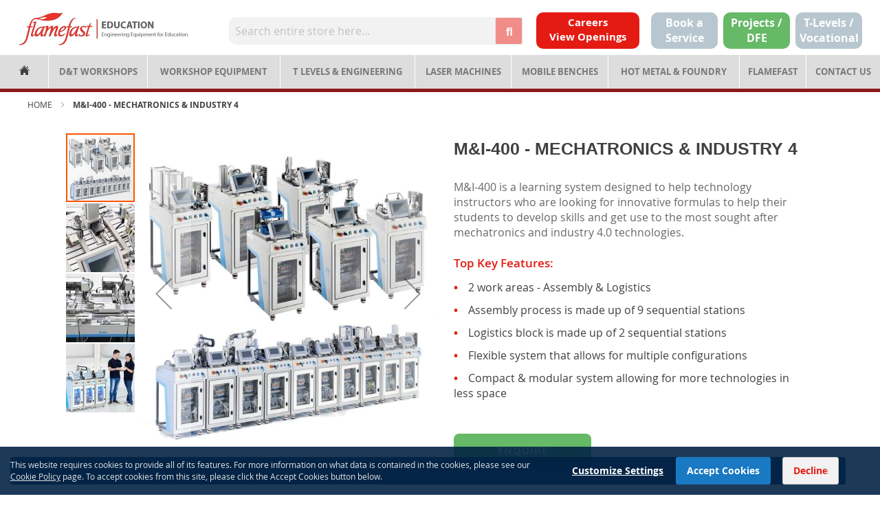

--- FILE ---
content_type: text/html; charset=UTF-8
request_url: https://www.flamefast.co.uk/m-i-400.html
body_size: 216888
content:
 <!doctype html><html lang="en"><head prefix="og: http://ogp.me/ns# fb: http://ogp.me/ns/fb# product: http://ogp.me/ns/product#"> <meta charset="utf-8"/>
<meta name="title" content="M&amp;I-400 - Mechatronics &amp; Industry 4"/>
<meta name="description" content="M&amp;I-400 is a learning system designed to help technology instructors looking for innovative formulas to help their students to develop skills and get use to the most sought after mechatronics and industry 4.0 technologies."/>
<meta name="keywords" content="M&amp;I-400 , Mechatronics &amp; Industry 4"/>
<meta name="robots" content="INDEX,FOLLOW"/>
<meta name="viewport" content="width=device-width, initial-scale=1"/>
<meta name="format-detection" content="telephone=no"/>
<meta name="theme-color" content="#e41b13"/>
<meta name="google-site-verification" content="g-RwWlBDrg01T2WVRsGK_64qfn5mT7bWhK8g_mdjoL0"/>
<meta name="p:domain_verify" content="SqiSFRjtZsjHQ2ERZQbTVB8XhFOnQ0e1"/>
<title>M&amp;I-400 - Mechatronics &amp; Industry 4</title>
<link  rel="stylesheet" type="text/css"  media="all" href="https://www.flamefast.co.uk/static/_cache/merged/8cbb4a9584ceb1d52eadf114d042772b.css" />
<link  rel="stylesheet" type="text/css"  media="screen and (min-width: 768px)" href="https://www.flamefast.co.uk/static/frontend/Flamefast/education/en_GB/css/styles-l.css" />
<link  rel="stylesheet" type="text/css"  media="print" href="https://www.flamefast.co.uk/static/frontend/Flamefast/education/en_GB/css/print.css" />




























<link  rel="icon" type="image/x-icon" href="https://www.flamefast.co.uk/media/favicon/websites/1/apple-touch-icon-76x76.png" />
<link  rel="shortcut icon" type="image/x-icon" href="https://www.flamefast.co.uk/media/favicon/websites/1/apple-touch-icon-76x76.png" />
<!-- Google tag (gtag.js) -->



<meta name="ahrefs-site-verification" content="d6acc221f5c19e04f206c443aeb35d5028088e4e870eca43671849c4fd003774">   <link rel="stylesheet" type="text/css" media="all" href="https://www.flamefast.co.uk/media/rootways/megamenu/menu_default.css">   <!-- BEGIN GOOGLE ANALYTICS CODE --><!-- END GOOGLE ANALYTICS CODE -->   <style> @media (min-width: 1260px) { .magezon-builder .mgz-container {width: 1260px;} } .mgz-cta-content  {background-color:inherit!important}
.modal-content {background-color:inherit!important; border:none!important}</style>  <meta property="og:type" content="product" /><meta property="og:title" content="M&amp;I-400&#x20;-&#x20;Mechatronics&#x20;&amp;&#x20;Industry&#x20;4" /><meta property="og:image" content="https://www.flamefast.co.uk/media/catalog/product/cache/d21f2d5677e7b64c94efc7987837ba22/m/_/m_i-400_main01_2022.jpg" /><meta property="og:description" content="&#x20;M&amp;amp&#x3B;I-400&#x20;is&#x20;a&#x20;learning&#x20;system&#x20;designed&#x20;to&#x20;help&#x20;technology&#x20;instructors&#x20;who&#x20;are&#x20;looking&#x20;for&#x20;innovative&#x20;formulas&#x20;to&#x20;help&#x20;their&#x20;students&#x20;to&#x20;develop&#x20;skills&#x20;and&#x20;get&#x20;use&#x20;to&#x20;the&#x20;most&#x20;sought&#x20;after&#x20;mechatronics&#x20;and&#x20;industry&#x20;4.0&#x20;technologies.&#x20;Top&#x20;Key&#x20;Features&#x3A;&#x20;.nporhj3-s&#x7B;padding-top&#x3A;10px&#x20;&#x21;important&#x3B;&#x7D;.mgz-element.nporhj3&#x20;.mgz-element-heading-text&#x7B;font-size&#x3A;1.7rem&#x3B;color&#x3A;&#x23;e41b13&#x3B;font-weight&#x3A;600&#x3B;&#x7D;2&#x20;work&#x20;areas&#x20;-&#x20;Assembly&#x20;&amp;amp&#x3B;&#x20;Logistics&#x20;Assembly&#x20;process&#x20;is&#x20;made&#x20;up&#x20;of&#x20;9&#x20;sequential&#x20;stations&#x20;Logistics&#x20;block&#x20;is&#x20;made&#x20;up&#x20;of&#x20;2&#x20;sequential&#x20;stations&#x20;Flexible&#x20;system&#x20;that&#x20;allows&#x20;for&#x20;multiple&#x20;configurations&#x20;Compact&#x20;&amp;amp&#x3B;&#x20;modular&#x20;system&#x20;allowing&#x20;for&#x20;more&#x20;technologies&#x20;in&#x20;less&#x20;space&#x20;.wu59m9e-s&#x7B;padding&#x3A;0px&#x21;important&#x3B;margin&#x3A;0px&#x21;important&#x3B;&#x7D;.sdnqww0-s&#x7B;padding&#x3A;0px&#x21;important&#x3B;margin&#x3A;0px&#x21;important&#x3B;&#x7D;" /><meta property="og:url" content="https://www.flamefast.co.uk/m-i-400.html" /> <meta property="product:price:amount" content="0"/> <meta property="product:price:currency" content="GBP"/>  <style>.nporhj3-s{padding-top:10px !important}.mgz-element.nporhj3 .mgz-element-heading-text{font-size:1.7rem;color:#e41b13;font-weight:600}.wu59m9e-s{padding:0!important;margin:0!important}.sdnqww0-s{padding:0!important;margin:0!important}.i416awj-s{padding-top:15px !important}.mgz-element.twd6lr0 .mgz-element-heading-text{font-size:2.3rem;color:#686868;font-weight:600}.b4cnj30-s{padding:0!important;margin:0!important}.mgz-element.vpqheb7 .mgz-element-heading-text{font-size:2.3rem;color:#686868;font-weight:600}.rr94p0s-s{margin-bottom:20px !important}.s4e562k-s{text-align:center;padding-top:20px !important;padding-bottom:20px !important}.mgz-element.s4e562k .mgz-element-separator-line{border-color:#cccccc;border-top-style:solid;border-top-width:2px}.y0sum81 .mgz-block-heading-line:before{height:1px;background-color:#cecece}.m6i1vgu-s{padding:0 20px 0 0!important;margin:0!important}.lh7qdci-s{padding:0 10px 0 0!important;margin:0!important}.ovlg5wt-s{margin-left:5% !important}.form1768931979696fc28be03b7 .mgz-newsletter-btn,.form1768931979696fc28be03b7 input{height:40px}.sem8je2-s{margin-bottom:30px !important}.mgz-element.sem8je2 .newsletter-title{color:#ffffff;font-weight:600}.mgz-element.sem8je2 .mgz-newsletter-btn{color:#ffffff;background-color:#e41b13;border-width:0;border-style:solid}.w5162e5-s{margin-top:20px !important}.mpq8o5l-s{text-align:center}.ej1mmjm-s{padding-top:14% !important}@media (max-width:575px){.ej1mmjm-s{padding-top:10px !important}}.lrlbcs1-s{text-align:center}.mgz-element.lrlbcs1 .mgz-element-separator-line{border-color:#ebebeb;border-top-style:solid;border-top-width:1px}.basgqq9{z-index:20}.basgqq9-s{text-align:center;padding-right:7% !important;padding-left:7% !important;background-color:#808285 !important}.mgz-element.bpjod5r .mgz-element-heading-text{font-size:1.9rem;color:#404040;line-height:2.6rem;font-weight:600}.mgz-element.mik0wxm .mgz-element-heading-text{font-size:1.9rem;color:#404040;line-height:2.6rem;font-weight:600}.mgz-element.b3ownj8 .mgz-element-heading-text{font-size:1.9rem;color:#404040;line-height:2.6rem;font-weight:600}.mgz-element.yxp5x2o .mgz-element-heading-text{font-size:1.9rem;color:#404040;line-height:2.6rem;font-weight:600}.mgz-element.xk76r2r .mgz-element-heading-text{font-size:1.9rem;color:#404040;line-height:2.6rem;font-weight:600}.mgz-element.bj6akp3 #bj6akp3-map{width:100%;height:180px}.hb4n4i5{float:none}.hb4n4i5-s{padding-right:7% !important;padding-left:7% !important;margin:0!important;background-color:#808285 !important}.mcflngg-s{text-align:center}.mgz-element.mcflngg .image-content{padding:20px;width:100%;text-align:center}.mgz-element.mcflngg .mgz-single-image-wrapper:hover .image-content{color:#e41b13}.mgz-element.mcflngg .image-title{font-size:1.9rem;font-weight:700}.djnvsgi-s{text-align:center}.mgz-element.djnvsgi .image-content{padding:20px;color:#404040;width:100%;text-align:center}.mgz-element.djnvsgi .mgz-single-image-wrapper:hover .image-content{color:#e41b13}.mgz-element.djnvsgi .image-title{font-size:16px}.xfpn3ic-s{text-align:center}.mgz-element.xfpn3ic .image-content{padding:20px;color:#404040;width:100%;text-align:center}.mgz-element.xfpn3ic .mgz-single-image-wrapper:hover .image-content{color:#e41b13}.mgz-element.xfpn3ic .image-title{font-size:16px}.q1crn46-s{text-align:center}.mgz-element.q1crn46 .image-content{padding:20px;color:#404040;width:100%;text-align:center}.mgz-element.q1crn46 .mgz-single-image-wrapper:hover .image-content{color:#e41b13}.mgz-element.q1crn46 .image-title{font-size:16px}.mgcnqk1-s{text-align:center;padding:0!important;margin:40px auto 40px auto!important}.djkok0m>.mgz-element-inner,.x6fo0ur>.mgz-element-inner,.aag5d7o>.mgz-element-inner,.yqi6kn0>.mgz-element-inner{padding:5px}.mgz-element.mgcnqk1 >.mgz-element-inner>.inner-content{width:1170px;max-width:100%;margin:0 auto}.nmb3w1t-s{text-align:center}.mgz-element.nmb3w1t .image-content{width:100%;text-align:center}.mgz-element.nmb3w1t .image-title{font-size:16px}.lf6sjwn-s{text-align:center}.mgz-element.lf6sjwn .image-content{width:100%;text-align:center}.mgz-element.lf6sjwn .image-title{font-size:16px}.f76oba2-s{text-align:center}.mgz-element.f76oba2 .image-content{width:100%;text-align:center}.mgz-element.f76oba2 .image-title{font-size:16px}.ef7uom2-s{text-align:center}.mgz-element.ef7uom2 .image-content{width:100%;text-align:center}.mgz-element.ef7uom2 .image-title{font-size:16px}.ljh7csp-s{text-align:center}.mgz-element.ljh7csp .image-content{width:100%;text-align:center}.mgz-element.ljh7csp .image-title{font-size:16px}.k45ad4l-s{text-align:center}.mgz-element.k45ad4l .image-content{width:100%;text-align:center}.mgz-element.k45ad4l .image-title{font-size:16px}.rymwn7p-s{text-align:center}.mgz-element.rymwn7p .image-content{width:100%;text-align:center}.mgz-element.rymwn7p .image-title{font-size:16px}.c1k0ljy-s{text-align:center}.mgz-element.c1k0ljy .image-content{width:100%;text-align:center}.mgz-element.c1k0ljy .image-title{font-size:16px}.rombaee-s{text-align:center}.mgz-element.rombaee .image-content{width:100%;text-align:center}.mgz-element.rombaee .image-title{font-size:16px}.q09u023{float:none}.q09u023-s{text-align:center;padding-top:20px !important;padding-bottom:20px !important;background-color:#e6e6e6 !important}.mgz-element.q09u023 >.mgz-element-inner>.inner-content{width:1170px;max-width:100%;margin:0 auto}.c2s7pju-s{padding:0!important;margin:0!important}.kej83sn-s{padding:0!important;margin:0!important}.ff-footer-menu a{text-decoration:none;color:#fff;font-size:1.4rem}.ff-footer-menu p{line-height:1.4rem} .ff-footer-menu a:hover{color:#404040}</style></head><body data-container="body" data-mage-init='{"loaderAjax": {}, "loader": { "icon": "https://www.flamefast.co.uk/static/frontend/Flamefast/education/en_GB/images/loader-2.gif"}}' class="pl-thm-flamefast pl-thm-flamefast-education catalog-product-view product-m-i-400 page-layout-1column-fullwidth" id="html-body">    <!-- Google Tag Manager --><!-- End Google Tag Manager -->             <div class="cookie-status-message" id="cookie-status">The store will not work correctly in the case when cookies are disabled.</div>     <noscript><div class="message global noscript"><div class="content"><p><strong>JavaScript seems to be disabled in your browser.</strong> <span> For the best experience on our site, be sure to turn on Javascript in your browser.</span></p></div></div></noscript>         <div data-bind="scope: 'pr-cookie-notice'" class="pr-cookie-notice-wrapper"><!-- ko template: getTemplate() --><!-- /ko --></div>  <div data-bind="scope: 'pr-cookie-settings-bar'" class="pr-cookie-settings-bar-wrapper"><!-- ko template: getTemplate() --><!-- /ko --></div><div class="page-wrapper"><header class="page-header"><div class="panel wrapper"><div class="panel header">  </div></div><div class="header content vw_flex"> <span data-action="toggle-nav" class="action nav-toggle"><span>Toggle Nav</span></span> <div class="ff-logo"><a class="logo" href="https://www.flamefast.co.uk/" title="" aria-label="store logo">  <picture><source type="image/webp" srcset="https://www.flamefast.co.uk/media/webp_image/logo/websites/1/FlamefastEducation_250x60.webp"><source type="image/png" srcset="https://www.flamefast.co.uk/media/logo/websites/1/FlamefastEducation_250x60.png"><img src="https://www.flamefast.co.uk/media/logo/websites/1/FlamefastEducation_250x60.png" title="" alt=""   / loading="lazy" /></picture></a></div>  <div class=" ff-top-search"><div class="block-content ff-block-content"><form class="form minisearch ff-search-form" id="search_mini_form" action="https://www.flamefast.co.uk/catalogsearch/result/" method="get"><div class="field search"><div class="control ff-search-control"><input id="search" data-mage-init='{"quickSearch":{ "formSelector":"#search_mini_form", "url":"https://www.flamefast.co.uk/search/ajax/suggest/", "destinationSelector":"#search_autocomplete"} }' type="text" name="q" value="" placeholder="Search entire store here..." class="input-text" maxlength="80" role="combobox" aria-haspopup="false" aria-autocomplete="both" autocomplete="off"/><div id="search_autocomplete" class="search-autocomplete"></div></div></div><div class="actions"><button type="submit" title="Search" class="action search ff-search-icon"></button></div></form></div><div class="ff-job-box"><div class="ff-job-btn"><a href="../careers"> Careers <br / > View Openings</a></div></div></div><div class="ff-header-cta vw_flex"><div class="header-btn lt-btn"><a href="../contact-edu-serv">Book a <br /> Service</a></div><div class="header-btn md-btn"><a href="../contact-edu-gen">Projects / DFE<br />Get in touch</a></div><div class="header-btn rt-btn"><a href="../thanks-tlvl">T-Levels / <br /> Vocational</a> <!-- TEST --></div></div> <a class="action skip contentarea" href="#contentarea"><span> Skip to Content</span></a></div></header>  <div class="sections nav-sections"> <div class="section-items nav-sections-items" data-mage-init='{"tabs":{"openedState":"active"}}'>  <div class="section-item-title nav-sections-item-title" data-role="collapsible"><a class="nav-sections-item-switch" data-toggle="switch" href="#store.menu">Menu</a></div><div class="section-item-content nav-sections-item-content" id="store.menu" data-role="content">    <div class="page-main ff-menu"> <nav class="rootmenu" data-action="navigation"><ul id="rw-menutop" class="mobile-sub rootmenu-list"> <li> <a  href="https://www.flamefast.co.uk/" title="Home"><span class="fa fa-home homeicon"></span> <em>Home</em></a></li>  <li class="ff-hornav&#x20;nav-1&#x20;category-item"><a class="" href="https://www.flamefast.co.uk/workshop-servicing.html">D&T Workshops </a> <div class="megamenu fullmenu clearfix tabmenu"><div class=""><div class="mainmenuwrap clearfix"><ul class="root-col-1 clearfix vertical-menu"><li class="clearfix main_openactive01"><a href=https://www.flamefast.co.uk/workshop-servicing/workshop-servicing.html class="root-col-4"><img class="cat_img_as_icon" style="width:25px; height:25px;" src=https://www.flamefast.co.uk/media/catalog/category/Inv_Tools_Icon_1_1.png alt="D&T Workshop Servicing"/>D&T Workshop Servicing<span class="cat-arrow"></span></a><div class="root-col-75 verticalopen"><div class="padding-zero root-col-1 clearfix"><div class="root-sub-col-4 clearfix rootmegamenu_block"><style>#html-body [data-pb-style=A9OMLMM],#html-body [data-pb-style=JIM78I2]{justify-content:flex-start;display:flex;flex-direction:column;background-position:left top;background-size:cover;background-repeat:no-repeat;background-attachment:scroll}#html-body [data-pb-style=JIM78I2]{padding-left:20px;padding-right:40px}#html-body [data-pb-style=A9OMLMM]{width:100%;align-self:stretch}</style><div data-content-type="row" data-appearance="full-bleed" data-enable-parallax="0" data-parallax-speed="0.5" data-background-images="{}" data-background-type="image" data-video-loop="true" data-video-play-only-visible="true" data-video-lazy-load="true" data-video-fallback-src="" data-element="main" data-pb-style="JIM78I2"><div class="pagebuilder-column-group" style="display: flex;" data-content-type="column-group" data-grid-size="12" data-element="main"><div class="pagebuilder-column" data-content-type="column" data-appearance="full-height" data-background-images="{}" data-element="main" data-pb-style="A9OMLMM"><h2 data-content-type="heading" data-appearance="default" data-element="main">Design &amp; Technology Workshop Servicing</h2><div data-content-type="text" data-appearance="default" data-element="main"><p>Comprehensive maintenance for educational and training workshops in design, technology, and engineering. PUWER inspections and documentation to keep your equipment safe, compliant, and ready to use.</p></div></div></div></div></div><div class="root-sub-col-8 clearfix padding-zero"><div class="tabimgwpr root-col-5 clearfix "><a href=https://www.flamefast.co.uk/workshop-servicing/workshop-servicing/tm-puwer-edu.html class="tabimtag"><img width= height= src=https://www.flamefast.co.uk/media/catalog/category/Puwer2_1.jpg alt="D&T Workshops"/><div class="tabimgtext">PUWER inspections</div></a></div><div class="tabimgwpr root-col-5 clearfix "><a href=https://www.flamefast.co.uk/workshop-servicing/workshop-servicing/tm-ws-sm-edu.html class="tabimtag"><img width= height= src=https://www.flamefast.co.uk/media/catalog/category/Service_Contracts_1.jpg alt="D&T Workshops"/><div class="tabimgtext">Service & Maintenance Contracts</div></a></div><div class="tabimgwpr root-col-5 clearfix "><a href=https://www.flamefast.co.uk/workshop-servicing/workshop-servicing/tm-levserv-edu.html class="tabimtag"><img width= height= src=https://www.flamefast.co.uk/media/catalog/category/LevTest_1.jpg alt="D&T Workshops"/><div class="tabimgtext">COSHH / LEV & Fume Cupboard Servicing</div></a></div><div class="tabimgwpr root-col-5 clearfix "><a href=https://www.flamefast.co.uk/workshop-servicing/workshop-servicing/tm-ggserv-edu.html class="tabimtag"><img width= height= src=https://www.flamefast.co.uk/media/catalog/category/gasguardServ2_1.jpg alt="D&T Workshops"/><div class="tabimgtext">Gasguard Servicing</div></a></div><div class="clearfix"></div><div class="tabimgwpr root-col-5 clearfix "><a href=https://www.flamefast.co.uk/workshop-servicing/workshop-servicing/tm-laserserv-edu.html class="tabimtag"><img width= height= src=https://www.flamefast.co.uk/media/catalog/category/LaserServ2_1.jpg alt="D&T Workshops"/><div class="tabimgtext">Laser Machine Servicing</div></a></div><div class="tabimgwpr root-col-5 clearfix "><a href=https://www.flamefast.co.uk/workshop-servicing/workshop-servicing/tm-hotmetalserv-edu.html class="tabimtag"><img width= height= src=https://www.flamefast.co.uk/media/catalog/category/HotMetalServ2_1.jpg alt="D&T Workshops"/><div class="tabimgtext">Hot Metal Servicing</div></a></div></div></div></div></li><li class="clearfix "><a href=https://www.flamefast.co.uk/workshop-servicing/workshop-solutions.html class="root-col-4"><img class="cat_img_as_icon" style="width:25px; height:25px;" src=https://www.flamefast.co.uk/media/catalog/category/Inv_MobileBench_Icon_4.png alt="D&T Workshop Solutions "/>D&T Workshop Solutions <span class="cat-arrow"></span></a><div class="root-col-75 verticalopen"><div class="padding-zero root-col-1 clearfix"><div class="root-sub-col-4 clearfix rootmegamenu_block"><style>#html-body [data-pb-style=ROAT6XR],#html-body [data-pb-style=VU9HDHM]{justify-content:flex-start;display:flex;flex-direction:column;background-position:left top;background-size:cover;background-repeat:no-repeat;background-attachment:scroll}#html-body [data-pb-style=ROAT6XR]{padding-left:20px;padding-right:40px}#html-body [data-pb-style=VU9HDHM]{width:100%;align-self:stretch}</style><div data-content-type="row" data-appearance="full-bleed" data-enable-parallax="0" data-parallax-speed="0.5" data-background-images="{}" data-background-type="image" data-video-loop="true" data-video-play-only-visible="true" data-video-lazy-load="true" data-video-fallback-src="" data-element="main" data-pb-style="ROAT6XR"><div class="pagebuilder-column-group" style="display: flex;" data-content-type="column-group" data-grid-size="12" data-element="main"><div class="pagebuilder-column" data-content-type="column" data-appearance="full-height" data-background-images="{}" data-element="main" data-pb-style="VU9HDHM"><h2 data-content-type="heading" data-appearance="default" data-element="main">Engineering, Design &amp; Technology Workshop Installations</h2><div data-content-type="text" data-appearance="default" data-element="main"><p>Flamefast delivers turnkey engineering and D&amp;T workshop installations for schools and training centres in the UK and abroad. From small upgrades to full refabs or new builds, our vetted professionals ensure safe, compliant, and fully operational workshops.</p></div></div></div></div></div><div class="root-sub-col-4 clearfix padding-zero"><div class="tabimgwpr root-col-5 clearfix "><a href=https://www.flamefast.co.uk/workshop-servicing/workshop-solutions/eng-dt-installs.html class="tabimtag"><img width= height= src=https://www.flamefast.co.uk/media/catalog/category/Workshop_03_1.jpg alt="D&T Workshops"/><div class="tabimgtext">Engineering, D&T Workshop Installations</div></a></div></div><div class="root-sub-col-4 clearfix rootmegamenu_block"><style>#html-body [data-pb-style=X9CBIHO]{justify-content:flex-start;display:flex;flex-direction:column;background-position:left top;background-size:cover;background-repeat:no-repeat;background-attachment:scroll}#html-body [data-pb-style=X1BVKJM]{border-style:none}#html-body [data-pb-style=FYNKDNR],#html-body [data-pb-style=UT4YWI2]{max-width:100%;height:auto}@media only screen and (max-width: 768px) { #html-body [data-pb-style=X1BVKJM]{border-style:none} }</style><div data-content-type="row" data-appearance="full-bleed" data-enable-parallax="0" data-parallax-speed="0.5" data-background-images="{}" data-background-type="image" data-video-loop="true" data-video-play-only-visible="true" data-video-lazy-load="true" data-video-fallback-src="" data-element="main" data-pb-style="X9CBIHO"><figure data-content-type="image" data-appearance="full-width" data-element="main" data-pb-style="X1BVKJM">  <picture><source type="image/webp" srcset="https://www.flamefast.co.uk/media/webp_image/wysiwyg/WS-install.webp"><source type="image/jpg" srcset="https://www.flamefast.co.uk/media/wysiwyg/WS-install.jpg"><img class="pagebuilder-mobile-hidden" src="https://www.flamefast.co.uk/media/wysiwyg/WS-install.jpg" alt="" title="" data-element="desktop_image" data-pb-style="UT4YWI2" loading="lazy" /></picture>  <picture><source type="image/webp" srcset="https://www.flamefast.co.uk/media/webp_image/wysiwyg/WS-install.webp"><source type="image/jpg" srcset="https://www.flamefast.co.uk/media/wysiwyg/WS-install.jpg"><img class="pagebuilder-mobile-only" src="https://www.flamefast.co.uk/media/wysiwyg/WS-install.jpg" alt="" title="" data-element="mobile_image" data-pb-style="FYNKDNR" loading="lazy" /></picture></figure></div></div></div></div></li></ul></div></div></div></li>   <li class="ff-nav&#x20;ff-nav-lr&#x20;nav-2&#x20;category-item"><a class="" href="https://www.flamefast.co.uk/workshop-equipment.html">Workshop Equipment </a> <div class="megamenu fullmenu clearfix linksmenu"><div class=""><div class="root-col-1 clearfix"><div class="root-sub-col-12 clearfix"><ul class="root-col-4 clearfix level2-popup"><li class="nav-2-1 category-item"><a href=https://www.flamefast.co.uk/workshop-equipment/3d-printing.html><img class="cat_img_as_icon" style="width:px; height:px;" src=https://www.flamefast.co.uk/media/catalog/category/Inv_3DPrint_Icon.png alt="3D Printing"/><span class="level2-name sub-cat-name">3D Printing</span></a></li><li class="nav-2-2 category-item"><a href=https://www.flamefast.co.uk/workshop-equipment/drills.html><img class="cat_img_as_icon" style="width:px; height:px;" src=https://www.flamefast.co.uk/media/catalog/category/Inv_Drills_Icon.png alt="Drills"/><span class="level2-name sub-cat-name">Drills</span></a></li><li class="nav-2-3 category-item"><a href=https://www.flamefast.co.uk/workshop-equipment/dust-fume-extraction.html><img class="cat_img_as_icon" style="width:px; height:px;" src=https://www.flamefast.co.uk/media/catalog/category/Inv_Extr_Icon.png alt="Dust & Fume Extraction"/><span class="level2-name sub-cat-name">Dust & Fume Extraction</span></a></li><li class="nav-2-4 category-item"><a href=https://www.flamefast.co.uk/workshop-equipment/furniture-storage.html><img class="cat_img_as_icon" style="width:px; height:px;" src=https://www.flamefast.co.uk/media/catalog/category/Inv_Furniture_Icon.png alt="Furniture & Storage"/><span class="level2-name sub-cat-name">Furniture & Storage</span></a></li></ul><ul class="root-col-4 clearfix level2-popup"><li class="nav-2-5 category-item"><a href=https://www.flamefast.co.uk/workshop-equipment/grinders-polishers-linishers.html><img class="cat_img_as_icon" style="width:px; height:px;" src=https://www.flamefast.co.uk/media/catalog/category/Inv_Grinder_Icon.png alt="Grinders, Polishers & Linishers"/><span class="level2-name sub-cat-name">Grinders, Polishers & Linishers</span></a></li><li class="nav-2-6 category-item"><a href=https://www.flamefast.co.uk/workshop-equipment/laser-machines.html><img class="cat_img_as_icon" style="width:px; height:px;" src=https://www.flamefast.co.uk/media/catalog/category/Inv_Laser_Icon.png alt="CNC & Laser Machines"/><span class="level2-name sub-cat-name">CNC & Laser Machines</span></a></li><li class="nav-2-7 category-item"><a href=https://www.flamefast.co.uk/workshop-equipment/lathes.html><img class="cat_img_as_icon" style="width:px; height:px;" src=https://www.flamefast.co.uk/media/catalog/category/Inv_Lathes_Icon.png alt="Lathes"/><span class="level2-name sub-cat-name">Lathes</span></a></li><li class="nav-2-8 category-item"><a href=https://www.flamefast.co.uk/workshop-equipment/milling.html><img class="cat_img_as_icon" style="width:px; height:px;" src=https://www.flamefast.co.uk/media/catalog/category/Inv_Milling_Icon.png alt="Milling"/><span class="level2-name sub-cat-name">Milling</span></a></li></ul><ul class="root-col-4 clearfix level2-popup"><li class="nav-2-9 category-item"><a href=https://www.flamefast.co.uk/workshop-equipment/mobile-workbenches.html><img class="cat_img_as_icon" style="width:px; height:px;" src=https://www.flamefast.co.uk/media/catalog/category/Inv_MobileBench_Icon.png alt="Mobile Workbenches"/><span class="level2-name sub-cat-name">Mobile Workbenches</span></a></li><li class="nav-2-10 category-item"><a href=https://www.flamefast.co.uk/workshop-equipment/morticers.html><img class="cat_img_as_icon" style="width:px; height:px;" src=https://www.flamefast.co.uk/media/catalog/category/Inv_Morticer_Icon.png alt="Morticers"/><span class="level2-name sub-cat-name">Morticers</span></a></li><li class="nav-2-11 category-item"><a href=https://www.flamefast.co.uk/workshop-equipment/planers-thicknessers.html><img class="cat_img_as_icon" style="width:px; height:px;" src=https://www.flamefast.co.uk/media/catalog/category/Inv_Planer_Icon.png alt="Planers & Thicknessers"/><span class="level2-name sub-cat-name">Planers & Thicknessers</span></a></li><li class="nav-2-12 category-item"><a href=https://www.flamefast.co.uk/workshop-equipment/plastic-forming.html><img class="cat_img_as_icon" style="width:px; height:px;" src=https://www.flamefast.co.uk/media/catalog/category/Inv_Plastic_Icon.png alt="Plastic Forming"/><span class="level2-name sub-cat-name">Plastic Forming</span></a></li></ul><ul class="root-col-4 clearfix level2-popup"><li class="nav-2-13 category-item"><a href=https://www.flamefast.co.uk/workshop-equipment/sanders-bandfacers.html><img class="cat_img_as_icon" style="width:px; height:px;" src=https://www.flamefast.co.uk/media/catalog/category/Inv_Sander_Icon.png alt="Sanders & Bandfacers"/><span class="level2-name sub-cat-name">Sanders & Bandfacers</span></a></li><li class="nav-2-14 category-item"><a href=https://www.flamefast.co.uk/workshop-equipment/saws.html><img class="cat_img_as_icon" style="width:px; height:px;" src=https://www.flamefast.co.uk/media/catalog/category/Inv_Saw_Icon.png alt="Saws"/><span class="level2-name sub-cat-name">Saws</span></a></li><li class="nav-2-15 category-item"><a href=https://www.flamefast.co.uk/workshop-equipment/virtual-augmented.html><img class="cat_img_as_icon" style="width:px; height:px;" src=https://www.flamefast.co.uk/media/catalog/category/Inv_VR_Icon.png alt="Virtual / Augmented "/><span class="level2-name sub-cat-name">Virtual / Augmented </span></a></li><li class="nav-2-16 category-item"><a href=https://www.flamefast.co.uk/workshop-equipment/workbenches-vices.html><img class="cat_img_as_icon" style="width:px; height:px;" src=https://www.flamefast.co.uk/media/catalog/category/Inv_Bench_Icon.png alt="Workbenches & Vices"/><span class="level2-name sub-cat-name">Workbenches & Vices</span></a></li></ul></div></div><div class="menufooter root-col-1 clearfix"><div data-content-type="block" data-appearance="default" data-element="main"> <div class="widget block block-static-block"><div class="nav-cta-container">
<div class="nav-cta-col">  <picture><source type="image/webp" srcset="https://www.flamefast.co.uk/media/webp_image/Flamefast/navigation/MW_Cta_lvl2.webp"><source type="image/png" srcset="https://www.flamefast.co.uk/media/Flamefast/navigation/MW_Cta_lvl2.png"><img class="nav-cta-lvl2" src="https://www.flamefast.co.uk/media/Flamefast/navigation/MW_Cta_lvl2.png" width="250" height="150" loading="lazy" /></picture>   <picture><source type="image/webp" srcset="https://www.flamefast.co.uk/media/webp_image/Flamefast/navigation/MW_Cta_lvl1.webp"><source type="image/png" srcset="https://www.flamefast.co.uk/media/Flamefast/navigation/MW_Cta_lvl1.png"><img class="nav-cta-lvl1" src="https://www.flamefast.co.uk/media/Flamefast/navigation/MW_Cta_lvl1.png" width="250" height="150" loading="lazy" /></picture> <a href="/workshop-equipment/metalworking.html">&nbsp;</a></div>
<div class="nav-cta-col">  <picture><source type="image/webp" srcset="https://www.flamefast.co.uk/media/webp_image/Flamefast/navigation/WE_Cta_lvl2.webp"><source type="image/png" srcset="https://www.flamefast.co.uk/media/Flamefast/navigation/WE_Cta_lvl2.png"><img class="nav-cta-lvl2" src="https://www.flamefast.co.uk/media/Flamefast/navigation/WE_Cta_lvl2.png" width="250" height="150" loading="lazy" /></picture>   <picture><source type="image/webp" srcset="https://www.flamefast.co.uk/media/webp_image/Flamefast/navigation/WE_Cta_lvl1.webp"><source type="image/png" srcset="https://www.flamefast.co.uk/media/Flamefast/navigation/WE_Cta_lvl1.png"><img class="nav-cta-lvl1" src="https://www.flamefast.co.uk/media/Flamefast/navigation/WE_Cta_lvl1.png" width="250" height="150" loading="lazy" /></picture> <a href="/workshop-equipment/woodworking.html">&nbsp;</a></div>
<div class="nav-cta-col">  <picture><source type="image/webp" srcset="https://www.flamefast.co.uk/media/webp_image/Flamefast/navigation/HM_Cta_lvl2.webp"><source type="image/png" srcset="https://www.flamefast.co.uk/media/Flamefast/navigation/HM_Cta_lvl2.png"><img class="nav-cta-lvl2" src="https://www.flamefast.co.uk/media/Flamefast/navigation/HM_Cta_lvl2.png" width="250" height="150" loading="lazy" /></picture>   <picture><source type="image/webp" srcset="https://www.flamefast.co.uk/media/webp_image/Flamefast/navigation/HM_Cta_lvl1.webp"><source type="image/png" srcset="https://www.flamefast.co.uk/media/Flamefast/navigation/HM_Cta_lvl1.png"><img class="nav-cta-lvl1" src="https://www.flamefast.co.uk/media/Flamefast/navigation/HM_Cta_lvl1.png" width="250" height="150" loading="lazy" /></picture> <a href="/hot-metal-foundry.html">&nbsp;</a></div>
<div class="nav-cta-col">  <picture><source type="image/webp" srcset="https://www.flamefast.co.uk/media/webp_image/Flamefast/navigation/CN_Cta_lvl2.webp"><source type="image/png" srcset="https://www.flamefast.co.uk/media/Flamefast/navigation/CN_Cta_lvl2.png"><img class="nav-cta-lvl2" src="https://www.flamefast.co.uk/media/Flamefast/navigation/CN_Cta_lvl2.png" width="250" height="150" loading="lazy" /></picture>   <picture><source type="image/webp" srcset="https://www.flamefast.co.uk/media/webp_image/Flamefast/navigation/CN_Cta_lvl1.webp"><source type="image/png" srcset="https://www.flamefast.co.uk/media/Flamefast/navigation/CN_Cta_lvl1.png"><img class="nav-cta-lvl1" src="https://www.flamefast.co.uk/media/Flamefast/navigation/CN_Cta_lvl1.png" width="250" height="150" loading="lazy" /></picture> <a href="/cnc-laser-solutions.html">&nbsp;</a></div>
</div></div></div></div></div></div></li>   <li class="nav-3&#x20;category-item"><a class="" href="https://www.flamefast.co.uk/training-equipment-educ.html">T Levels & Engineering </a> <div class="megamenu fullmenu clearfix categoriesmenu"><div class=""><div class="root-col-1 clearfix"><div class="main_categoryblockcontent">We're sorry, an error has occurred while generating this content.</div><div class="root-sub-col-12 clearfix"><div class="root-col-3 clearfix "><div class="title"><a href=https://www.flamefast.co.uk/training-equipment-educ/pneumatic-hydraulic-edu.html>SMC Technology Trainers</a></div><ul class="level3-listing root-col-1 clearfix"><li><a href=https://www.flamefast.co.uk/training-equipment-educ/pneumatic-hydraulic-edu/ait-400-nav.html><span class="level2-name sub-cat-name">AI Industry Trainer</span></a></li><li><a href=https://www.flamefast.co.uk/training-equipment-educ/pneumatic-hydraulic-edu/pneumatic-trainers-edu.html><span class="level2-name sub-cat-name">Pneumatics Trainers</span></a></li><li><a href=https://www.flamefast.co.uk/training-equipment-educ/pneumatic-hydraulic-edu/hydraulic-trainers-edu.html><span class="level2-name sub-cat-name">Hydraulic Trainers</span></a></li><li><a href=https://www.flamefast.co.uk/training-equipment-educ/pneumatic-hydraulic-edu/electricity-control.html><span class="level2-name sub-cat-name">Electricity & Control</span></a></li><li><a href=https://www.flamefast.co.uk/training-equipment-educ/pneumatic-hydraulic-edu/mechanics.html><span class="level2-name sub-cat-name">Mechanics</span></a></li><li><a href=https://www.flamefast.co.uk/training-equipment-educ/pneumatic-hydraulic-edu/robotics.html><span class="level2-name sub-cat-name">Robotics</span></a></li></ul></div><div class="root-col-3 clearfix "><div class="title"><a href=https://www.flamefast.co.uk/training-equipment-educ/tm-smctrainingsystems.html>SMC Training Systems</a></div><ul class="level3-listing root-col-1 clearfix"><li><a href=https://www.flamefast.co.uk/training-equipment-educ/tm-smctrainingsystems/mechatronics.html><span class="level2-name sub-cat-name">Mechatronics</span></a></li><li><a href=https://www.flamefast.co.uk/training-equipment-educ/tm-smctrainingsystems/industry4.html><span class="level2-name sub-cat-name">Industry 4 / Production Line</span></a></li><li><a href=https://www.flamefast.co.uk/training-equipment-educ/tm-smctrainingsystems/remote-access.html><span class="level2-name sub-cat-name">Remote Access</span></a></li><li><a href=https://www.flamefast.co.uk/training-equipment-educ/tm-smctrainingsystems/process-control.html><span class="level2-name sub-cat-name">Process Control</span></a></li></ul></div><div class="root-col-3 clearfix "><div class="title"><a href=https://www.flamefast.co.uk/training-equipment-educ/tm-othertraining.html>Other Training Equipment</a></div><ul class="level3-listing root-col-1 clearfix"><li><a href=https://www.flamefast.co.uk/training-equipment-educ/tm-othertraining/virtual-augmented-welding.html><span class="level2-name sub-cat-name">Virtual / Augmented Welding</span></a></li><li><a href=https://www.flamefast.co.uk/training-equipment-educ/tm-othertraining/tm-ned2.html><span class="level2-name sub-cat-name">Niryo Ned 2 Robotic Arm</span></a></li></ul></div><div class="clearfix"></div></div></div></div></div></li>   <li class="ff-cnc-menu&#x20;nav-4&#x20;category-item"><a class="" href="https://www.flamefast.co.uk/cnc-laser-solutions.html">Laser Machines </a> <div class="megamenu fullmenu clearfix categoriesmenu"><div class=""><div class="root-col-1 clearfix"><div class="root-sub-col-2 clearfix left rootmegamenu_block"><style>#html-body [data-pb-style=OB6DKEL]{justify-content:flex-start;display:flex;flex-direction:column;background-position:left top;background-size:cover;background-repeat:no-repeat;background-attachment:scroll}#html-body [data-pb-style=LIU4PAF]{text-align:center;border-style:none}#html-body [data-pb-style=TFL8M94],#html-body [data-pb-style=WOXOY7L]{max-width:100%;height:auto}@media only screen and (max-width: 768px) { #html-body [data-pb-style=LIU4PAF]{border-style:none} }</style><div data-content-type="row" data-appearance="contained" data-element="main"><div data-enable-parallax="0" data-parallax-speed="0.5" data-background-images="{}" data-background-type="image" data-video-loop="true" data-video-play-only-visible="true" data-video-lazy-load="true" data-video-fallback-src="" data-element="inner" data-pb-style="OB6DKEL"><figure data-content-type="image" data-appearance="full-width" data-element="main" data-pb-style="LIU4PAF"><a href=" https://www.flamefast.co.uk/gcc" target="" data-link-type="page" title="" data-element="link">  <picture><source type="image/webp" srcset="https://www.flamefast.co.uk/media/webp_image/wysiwyg/GCC_nav_95.webp"><source type="image/jpg" srcset="https://www.flamefast.co.uk/media/wysiwyg/GCC_nav_95.jpg"><img class="pagebuilder-mobile-hidden" src="https://www.flamefast.co.uk/media/wysiwyg/GCC_nav_95.jpg" alt="" title="" data-element="desktop_image" data-pb-style="TFL8M94" loading="lazy" /></picture>  <picture><source type="image/webp" srcset="https://www.flamefast.co.uk/media/webp_image/wysiwyg/GCC_nav_95.webp"><source type="image/jpg" srcset="https://www.flamefast.co.uk/media/wysiwyg/GCC_nav_95.jpg"><img class="pagebuilder-mobile-only" src="https://www.flamefast.co.uk/media/wysiwyg/GCC_nav_95.jpg" alt="" title="" data-element="mobile_image" data-pb-style="WOXOY7L" loading="lazy" /></picture></a></figure></div></div></div><div class="main_categoryblockcontent"><style>#html-body [data-pb-style=OB6DKEL]{justify-content:flex-start;display:flex;flex-direction:column;background-position:left top;background-size:cover;background-repeat:no-repeat;background-attachment:scroll}#html-body [data-pb-style=LIU4PAF]{text-align:center;border-style:none}#html-body [data-pb-style=TFL8M94],#html-body [data-pb-style=WOXOY7L]{max-width:100%;height:auto}@media only screen and (max-width: 768px) { #html-body [data-pb-style=LIU4PAF]{border-style:none} }</style><div data-content-type="row" data-appearance="contained" data-element="main"><div data-enable-parallax="0" data-parallax-speed="0.5" data-background-images="{}" data-background-type="image" data-video-loop="true" data-video-play-only-visible="true" data-video-lazy-load="true" data-video-fallback-src="" data-element="inner" data-pb-style="OB6DKEL"><figure data-content-type="image" data-appearance="full-width" data-element="main" data-pb-style="LIU4PAF"><a href=" https://www.flamefast.co.uk/gcc" target="" data-link-type="page" title="" data-element="link">  <picture><source type="image/webp" srcset="https://www.flamefast.co.uk/media/webp_image/wysiwyg/GCC_nav_95.webp"><source type="image/jpg" srcset="https://www.flamefast.co.uk/media/wysiwyg/GCC_nav_95.jpg"><img class="pagebuilder-mobile-hidden" src="https://www.flamefast.co.uk/media/wysiwyg/GCC_nav_95.jpg" alt="" title="" data-element="desktop_image" data-pb-style="TFL8M94" loading="lazy" /></picture>  <picture><source type="image/webp" srcset="https://www.flamefast.co.uk/media/webp_image/wysiwyg/GCC_nav_95.webp"><source type="image/jpg" srcset="https://www.flamefast.co.uk/media/wysiwyg/GCC_nav_95.jpg"><img class="pagebuilder-mobile-only" src="https://www.flamefast.co.uk/media/wysiwyg/GCC_nav_95.jpg" alt="" title="" data-element="mobile_image" data-pb-style="WOXOY7L" loading="lazy" /></picture></a></figure></div></div></div><div class="root-sub-col-10 clearfix"><div class="root-col-5 clearfix "><div class="title"><a href=https://www.flamefast.co.uk/cnc-laser-solutions/gcc-products.html>Metal Tube Laser Engravers & Cutters</a></div><ul class="level3-listing root-col-1 clearfix"><li><a href=https://www.flamefast.co.uk/cnc-laser-solutions/gcc-products/tm-e200s.html><span class="level2-name sub-cat-name">GCC - E200SM Desktop Laser</span></a></li><li><a href=https://www.flamefast.co.uk/cnc-laser-solutions/gcc-products/flamefast-gcc-laser-engraver-c180-ii-laserpro.html><span class="level2-name sub-cat-name">GCC - C180II Desktop Laser</span></a></li><li><a href=https://www.flamefast.co.uk/cnc-laser-solutions/gcc-products/mercury3-cat-edu.html><span class="level2-name sub-cat-name">GCC - Mercury III Laser </span></a></li><li><a href=https://www.flamefast.co.uk/cnc-laser-solutions/gcc-products/tm-t500.html><span class="level2-name sub-cat-name">GCC - T500 Laser </span></a></li><li><a href=https://www.flamefast.co.uk/cnc-laser-solutions/gcc-products/tm-piolas400.html><span class="level2-name sub-cat-name">GCC - Piolas 400 Series Laser </span></a></li><li><a href=https://www.flamefast.co.uk/cnc-laser-solutions/gcc-products/tm-spirit-co2.html><span class="level2-name sub-cat-name">GCC - Spirit (CO2) Laser </span></a></li><li><a href=https://www.flamefast.co.uk/cnc-laser-solutions/gcc-products/spiritls-cat-edu.html><span class="level2-name sub-cat-name">GCC - Spirit LS PRO Laser </span></a></li><li><a href=https://www.flamefast.co.uk/cnc-laser-solutions/gcc-products/tm-glspro-metal.html><span class="level2-name sub-cat-name">GCC - Spirit GLS Hybrid PRO Laser </span></a></li></ul></div><div class="root-col-5 clearfix "><div class="title"><a href=https://www.flamefast.co.uk/cnc-laser-solutions/laser-machines.html>Glass Tube Laser Engravers & Cutters</a></div><ul class="level3-listing root-col-1 clearfix"><li><a href=https://www.flamefast.co.uk/cnc-laser-solutions/laser-machines/tm-e200sglass.html><span class="level2-name sub-cat-name">GCC - E200S & SL Desktop Laser</span></a></li><li><a href=https://www.flamefast.co.uk/cnc-laser-solutions/laser-machines/x252-cat-edu.html><span class="level2-name sub-cat-name">GCC - X252 Laser</span></a></li><li><a href=https://www.flamefast.co.uk/cnc-laser-solutions/laser-machines/x380-cat-edu.html><span class="level2-name sub-cat-name">GCC - X380 Laser </span></a></li><li><a href=https://www.flamefast.co.uk/cnc-laser-solutions/laser-machines/mg380-cat-edu.html><span class="level2-name sub-cat-name">GCC - MG380Hybrid Laser</span></a></li><li><a href=https://www.flamefast.co.uk/cnc-laser-solutions/laser-machines/tm-x500iii.html><span class="level2-name sub-cat-name">GCC - X500III Pro Laser</span></a></li><li><a href=https://www.flamefast.co.uk/cnc-laser-solutions/laser-machines/tm-t500-glass.html><span class="level2-name sub-cat-name">GCC - T500 Laser</span></a></li></ul></div><div class="root-col-5 clearfix "><div class="title"><a href=https://www.flamefast.co.uk/cnc-laser-solutions/tm-laserengravers.html>Hybrid Tube Laser Engravers & Cutters</a></div><ul class="level3-listing root-col-1 clearfix"><li><a href=https://www.flamefast.co.uk/cnc-laser-solutions/tm-laserengravers/tm-mg380cut.html><span class="level2-name sub-cat-name">GCC - MG380Hybrid Laser</span></a></li><li><a href=https://www.flamefast.co.uk/cnc-laser-solutions/tm-laserengravers/tm-spiritpro-hybrid.html><span class="level2-name sub-cat-name">GCC - Spirit GLS Hybrid PRO Laser</span></a></li></ul></div><div class="root-col-5 clearfix "><div class="title"><a href=https://www.flamefast.co.uk/cnc-laser-solutions/tm-fibertube.html>Fiber Tube Laser Engravers & Cutters</a></div><ul class="level3-listing root-col-1 clearfix"><li><a href=https://www.flamefast.co.uk/cnc-laser-solutions/tm-fibertube/tm-fmc280.html><span class="level2-name sub-cat-name">GCC - FMC 280 Laser</span></a></li><li><a href=https://www.flamefast.co.uk/cnc-laser-solutions/tm-fibertube/tm-fiberls.html><span class="level2-name sub-cat-name">GCC - Spirit LS Pro Laser </span></a></li><li><a href=https://www.flamefast.co.uk/cnc-laser-solutions/tm-fibertube/tm-glspro-fiber.html><span class="level2-name sub-cat-name">GCC - Spirit GLS Hybrid PRO Laser</span></a></li></ul></div><div class="root-col-5 clearfix "><div class="title"><a href=https://www.flamefast.co.uk/cnc-laser-solutions/tm-vinyl.html>GCC Vinyl Cutters / Plotters & Laser Markers</a></div><ul class="level3-listing root-col-1 clearfix"><li><a href=https://www.flamefast.co.uk/cnc-laser-solutions/tm-vinyl/tm-expertii.html><span class="level2-name sub-cat-name">GCC - Expert II Vinyl Cutter</span></a></li><li><a href=https://www.flamefast.co.uk/cnc-laser-solutions/tm-vinyl/tm-puma-iv.html><span class="level2-name sub-cat-name">GCC - Puma IV Vinyl Cutter</span></a></li><li><a href=https://www.flamefast.co.uk/cnc-laser-solutions/tm-vinyl/tm-jaguar-v.html><span class="level2-name sub-cat-name">GCC - Jaguar V Vinyl Cutter</span></a></li><li><a href=https://www.flamefast.co.uk/cnc-laser-solutions/tm-vinyl/tm-rx2.html><span class="level2-name sub-cat-name">GCC - RX II / RX II (Creasing) Vinyl Cutter</span></a></li><li><a href=https://www.flamefast.co.uk/cnc-laser-solutions/tm-vinyl/tm-lfc-d.html><span class="level2-name sub-cat-name">GCC - LFC D Desktop Laser Marker WS</span></a></li><li><a href=https://www.flamefast.co.uk/cnc-laser-solutions/tm-vinyl/tm-sm-3ds.html><span class="level2-name sub-cat-name">GCC - StellarMark 3DS Laser Marker</span></a></li><li><a href=https://www.flamefast.co.uk/cnc-laser-solutions/tm-vinyl/tm-stellarmark-c.html><span class="level2-name sub-cat-name">GCC - StellarMark C-series Laser Marker</span></a></li><li><a href=https://www.flamefast.co.uk/cnc-laser-solutions/tm-vinyl/tm-stellarmark-i.html><span class="level2-name sub-cat-name">GCC - StellarMark I-series Laser Marker</span></a></li></ul></div><div class="clearfix"></div></div></div></div></div></li>   <li class="nav-5&#x20;category-item"><a class="" href="https://www.flamefast.co.uk/mobile-benches.html">Mobile Benches </a> <div class="megamenu fullmenu clearfix linksmenu content-only"><div class=""><div class="root-col-1 clearfix"></div><div class="menufooter root-col-1 clearfix"><style>#html-body [data-pb-style=Q7KLQXG],#html-body [data-pb-style=QKNT9N4]{background-position:left top;background-size:cover;background-repeat:no-repeat;background-attachment:scroll;margin-left:10px;margin-right:10px;padding:20px;align-self:stretch}#html-body [data-pb-style=EVJFABI],#html-body [data-pb-style=WXC0DQ6]{display:flex;width:100%}#html-body [data-pb-style=ABSUT4U],#html-body [data-pb-style=D1YCSX6],#html-body [data-pb-style=EKAK071],#html-body [data-pb-style=L8VYSNO],#html-body [data-pb-style=N2TD8BF],#html-body [data-pb-style=UA3VB5E],#html-body [data-pb-style=WN869IX],#html-body [data-pb-style=WVNUKF2]{justify-content:flex-start;display:flex;flex-direction:column;background-position:left top;background-size:cover;background-repeat:no-repeat;background-attachment:scroll;width:25%;align-self:stretch}#html-body [data-pb-style=PPKW07C]{text-align:center;border-style:none}#html-body [data-pb-style=UA3PYIV],#html-body [data-pb-style=VBMYLXD]{max-width:100%;height:auto}#html-body [data-pb-style=OTAF2M2]{text-align:center;border-style:none}#html-body [data-pb-style=Q1XMFX7],#html-body [data-pb-style=R91UJO6]{max-width:100%;height:auto}#html-body [data-pb-style=KS0I11D]{text-align:center;border-style:none}#html-body [data-pb-style=EM2UAWS],#html-body [data-pb-style=M0WD0YH]{max-width:100%;height:auto}#html-body [data-pb-style=T7X7YK7]{text-align:center;border-style:none}#html-body [data-pb-style=NRB5171],#html-body [data-pb-style=WGXDK29]{max-width:100%;height:auto}#html-body [data-pb-style=IKF883P]{text-align:center;border-style:none}#html-body [data-pb-style=G4I6AQM],#html-body [data-pb-style=JAQJ3BI]{max-width:100%;height:auto}#html-body [data-pb-style=X0HFLY7]{text-align:center;border-style:none}#html-body [data-pb-style=CCSKFWG],#html-body [data-pb-style=P4C6WO8]{max-width:100%;height:auto}#html-body [data-pb-style=IU2CKBQ]{text-align:center;border-style:none}#html-body [data-pb-style=E4AT8GJ],#html-body [data-pb-style=NXNQRML]{max-width:100%;height:auto}#html-body [data-pb-style=CRFBED2]{text-align:center;border-style:none}#html-body [data-pb-style=IIS4P88],#html-body [data-pb-style=MPYK85B]{max-width:100%;height:auto}#html-body [data-pb-style=B1FEEUD],#html-body [data-pb-style=B2BULRQ],#html-body [data-pb-style=BWYK8CF],#html-body [data-pb-style=FBY8E9L],#html-body [data-pb-style=LSFAB8H],#html-body [data-pb-style=MS4YWSW],#html-body [data-pb-style=N6GXW23],#html-body [data-pb-style=UQVMRQT]{text-align:center}@media only screen and (max-width: 768px) { #html-body [data-pb-style=CRFBED2],#html-body [data-pb-style=IKF883P],#html-body [data-pb-style=IU2CKBQ],#html-body [data-pb-style=KS0I11D],#html-body [data-pb-style=OTAF2M2],#html-body [data-pb-style=PPKW07C],#html-body [data-pb-style=T7X7YK7],#html-body [data-pb-style=X0HFLY7]{border-style:none} }</style><div class="pagebuilder-column-group" data-background-images="{}" data-content-type="column-group" data-appearance="default" data-grid-size="12" data-element="main" data-pb-style="QKNT9N4"><div class="pagebuilder-column-line" data-content-type="column-line" data-element="main" data-pb-style="WXC0DQ6"><div class="pagebuilder-column" data-content-type="column" data-appearance="full-height" data-background-images="{}" data-element="main" data-pb-style="UA3VB5E"><figure data-content-type="image" data-appearance="full-width" data-element="main" data-pb-style="PPKW07C"><a href=" https://www.flamefast.co.uk/mobile-bench-mb01.html" target="" data-link-type="product" title="" data-element="link">  <picture><source type="image/webp" srcset="https://www.flamefast.co.uk/media/webp_image/.renditions/wysiwyg/Flamefast/Navigation/Products_MB01.webp"><source type="image/jpg" srcset="https://www.flamefast.co.uk/media/.renditions/wysiwyg/Flamefast/Navigation/Products_MB01.jpg"><img class="pagebuilder-mobile-hidden" src="https://www.flamefast.co.uk/media/.renditions/wysiwyg/Flamefast/Navigation/Products_MB01.jpg" alt="" title="" data-element="desktop_image" data-pb-style="VBMYLXD" loading="lazy" /></picture>  <picture><source type="image/webp" srcset="https://www.flamefast.co.uk/media/webp_image/.renditions/wysiwyg/Flamefast/Navigation/Products_MB01.webp"><source type="image/jpg" srcset="https://www.flamefast.co.uk/media/.renditions/wysiwyg/Flamefast/Navigation/Products_MB01.jpg"><img class="pagebuilder-mobile-only" src="https://www.flamefast.co.uk/media/.renditions/wysiwyg/Flamefast/Navigation/Products_MB01.jpg" alt="" title="" data-element="mobile_image" data-pb-style="UA3PYIV" loading="lazy" /></picture></a></figure><div data-content-type="text" data-appearance="default" data-element="main" data-pb-style="N6GXW23"><h3><a style="font-size:1.7rem; font-weight: 600; color: #686868;" tabindex="0" href="/mobile-bench-mb01.html">MOBILE BENCH - MB01</a></h3></div><div class="ff-txt-std" data-content-type="text" data-appearance="default" data-element="main"><p style="text-align: center;">2 FRETSAWS &amp; EXTRACTORS</p></div></div><div class="pagebuilder-column" data-content-type="column" data-appearance="full-height" data-background-images="{}" data-element="main" data-pb-style="WN869IX"><figure data-content-type="image" data-appearance="full-width" data-element="main" data-pb-style="OTAF2M2"><a href=" https://www.flamefast.co.uk/mobile-bench-mb02.html" target="" data-link-type="product" title="" data-element="link">  <picture><source type="image/webp" srcset="https://www.flamefast.co.uk/media/webp_image/.renditions/wysiwyg/Flamefast/Navigation/Products_MB02.webp"><source type="image/jpg" srcset="https://www.flamefast.co.uk/media/.renditions/wysiwyg/Flamefast/Navigation/Products_MB02.jpg"><img class="pagebuilder-mobile-hidden" src="https://www.flamefast.co.uk/media/.renditions/wysiwyg/Flamefast/Navigation/Products_MB02.jpg" alt="" title="" data-element="desktop_image" data-pb-style="R91UJO6" loading="lazy" /></picture>  <picture><source type="image/webp" srcset="https://www.flamefast.co.uk/media/webp_image/.renditions/wysiwyg/Flamefast/Navigation/Products_MB02.webp"><source type="image/jpg" srcset="https://www.flamefast.co.uk/media/.renditions/wysiwyg/Flamefast/Navigation/Products_MB02.jpg"><img class="pagebuilder-mobile-only" src="https://www.flamefast.co.uk/media/.renditions/wysiwyg/Flamefast/Navigation/Products_MB02.jpg" alt="" title="" data-element="mobile_image" data-pb-style="Q1XMFX7" loading="lazy" /></picture></a></figure><div data-content-type="text" data-appearance="default" data-element="main" data-pb-style="MS4YWSW"><h3><a style="font-size:1.7rem; font-weight: 600; color: #686868;" tabindex="0" href="/mobile-bench-mb02.html">MOBILE BENCH - MB02</a></h3></div><div class="ff-txt-std" data-content-type="text" data-appearance="default" data-element="main"><p style="text-align: center;">DRILL, BANDFACER &amp; EXTRACTOR</p></div></div><div class="pagebuilder-column" data-content-type="column" data-appearance="full-height" data-background-images="{}" data-element="main" data-pb-style="ABSUT4U"><figure data-content-type="image" data-appearance="full-width" data-element="main" data-pb-style="KS0I11D"><a href=" https://www.flamefast.co.uk/mobile-bench-mb03.html" target="" data-link-type="product" title="" data-element="link">  <picture><source type="image/webp" srcset="https://www.flamefast.co.uk/media/webp_image/.renditions/wysiwyg/Flamefast/Navigation/Products_MB03.webp"><source type="image/jpg" srcset="https://www.flamefast.co.uk/media/.renditions/wysiwyg/Flamefast/Navigation/Products_MB03.jpg"><img class="pagebuilder-mobile-hidden" src="https://www.flamefast.co.uk/media/.renditions/wysiwyg/Flamefast/Navigation/Products_MB03.jpg" alt="" title="" data-element="desktop_image" data-pb-style="EM2UAWS" loading="lazy" /></picture>  <picture><source type="image/webp" srcset="https://www.flamefast.co.uk/media/webp_image/.renditions/wysiwyg/Flamefast/Navigation/Products_MB03.webp"><source type="image/jpg" srcset="https://www.flamefast.co.uk/media/.renditions/wysiwyg/Flamefast/Navigation/Products_MB03.jpg"><img class="pagebuilder-mobile-only" src="https://www.flamefast.co.uk/media/.renditions/wysiwyg/Flamefast/Navigation/Products_MB03.jpg" alt="" title="" data-element="mobile_image" data-pb-style="M0WD0YH" loading="lazy" /></picture></a></figure><div data-content-type="text" data-appearance="default" data-element="main" data-pb-style="UQVMRQT"><h3><a style="font-size:1.7rem; font-weight: 600; color: #686868;" tabindex="0" href="/mobile-bench-mb03.html">MOBILE BENCH - MB03</a></h3></div><div class="ff-txt-std" data-content-type="text" data-appearance="default" data-element="main"><p style="text-align: center;">BANDFACER, FRETSAW &amp; EXTRACTORS</p></div></div><div class="pagebuilder-column" data-content-type="column" data-appearance="full-height" data-background-images="{}" data-element="main" data-pb-style="N2TD8BF"><figure data-content-type="image" data-appearance="full-width" data-element="main" data-pb-style="T7X7YK7"><a href=" https://www.flamefast.co.uk/mobile-bench-mb04.html" target="" data-link-type="product" title="" data-element="link">  <picture><source type="image/webp" srcset="https://www.flamefast.co.uk/media/webp_image/.renditions/wysiwyg/Flamefast/Navigation/Products_MB04.webp"><source type="image/jpg" srcset="https://www.flamefast.co.uk/media/.renditions/wysiwyg/Flamefast/Navigation/Products_MB04.jpg"><img class="pagebuilder-mobile-hidden" src="https://www.flamefast.co.uk/media/.renditions/wysiwyg/Flamefast/Navigation/Products_MB04.jpg" alt="" title="" data-element="desktop_image" data-pb-style="NRB5171" loading="lazy" /></picture>  <picture><source type="image/webp" srcset="https://www.flamefast.co.uk/media/webp_image/.renditions/wysiwyg/Flamefast/Navigation/Products_MB04.webp"><source type="image/jpg" srcset="https://www.flamefast.co.uk/media/.renditions/wysiwyg/Flamefast/Navigation/Products_MB04.jpg"><img class="pagebuilder-mobile-only" src="https://www.flamefast.co.uk/media/.renditions/wysiwyg/Flamefast/Navigation/Products_MB04.jpg" alt="" title="" data-element="mobile_image" data-pb-style="WGXDK29" loading="lazy" /></picture></a></figure><div data-content-type="text" data-appearance="default" data-element="main" data-pb-style="BWYK8CF"><h3><a style="font-size:1.7rem; font-weight: 600; color: #686868;" tabindex="0" href="/mobile-bench-mb04.html">MOBILE BENCH - MB04</a></h3></div><div class="ff-txt-std" data-content-type="text" data-appearance="default" data-element="main"><p style="text-align: center;">DRILL, FRETSAW &amp; EXTRACTOR</p></div></div></div></div><div class="pagebuilder-column-group" data-background-images="{}" data-content-type="column-group" data-appearance="default" data-grid-size="12" data-element="main" data-pb-style="Q7KLQXG"><div class="pagebuilder-column-line" data-content-type="column-line" data-element="main" data-pb-style="EVJFABI"><div class="pagebuilder-column" data-content-type="column" data-appearance="full-height" data-background-images="{}" data-element="main" data-pb-style="EKAK071"><figure data-content-type="image" data-appearance="full-width" data-element="main" data-pb-style="IKF883P"><a href=" https://www.flamefast.co.uk/mobile-bench-mb05.html" target="" data-link-type="product" title="" data-element="link">  <picture><source type="image/webp" srcset="https://www.flamefast.co.uk/media/webp_image/.renditions/wysiwyg/Flamefast/Navigation/Products_MB05.webp"><source type="image/jpg" srcset="https://www.flamefast.co.uk/media/.renditions/wysiwyg/Flamefast/Navigation/Products_MB05.jpg"><img class="pagebuilder-mobile-hidden" src="https://www.flamefast.co.uk/media/.renditions/wysiwyg/Flamefast/Navigation/Products_MB05.jpg" alt="" title="" data-element="desktop_image" data-pb-style="JAQJ3BI" loading="lazy" /></picture>  <picture><source type="image/webp" srcset="https://www.flamefast.co.uk/media/webp_image/.renditions/wysiwyg/Flamefast/Navigation/Products_MB05.webp"><source type="image/jpg" srcset="https://www.flamefast.co.uk/media/.renditions/wysiwyg/Flamefast/Navigation/Products_MB05.jpg"><img class="pagebuilder-mobile-only" src="https://www.flamefast.co.uk/media/.renditions/wysiwyg/Flamefast/Navigation/Products_MB05.jpg" alt="" title="" data-element="mobile_image" data-pb-style="G4I6AQM" loading="lazy" /></picture></a></figure><div data-content-type="text" data-appearance="default" data-element="main" data-pb-style="FBY8E9L"><h3><a style="font-size:1.7rem; font-weight: 600; color: #686868;" tabindex="0" href="/mobile-bench-mb05.html">MOBILE BENCH - MB05</a></h3></div><div class="ff-txt-std" data-content-type="text" data-appearance="default" data-element="main"><p style="text-align: center;">METAL LATHE &amp; CABINET</p></div></div><div class="pagebuilder-column" data-content-type="column" data-appearance="full-height" data-background-images="{}" data-element="main" data-pb-style="WVNUKF2"><figure data-content-type="image" data-appearance="full-width" data-element="main" data-pb-style="X0HFLY7"><a href=" https://www.flamefast.co.uk/mobile-bench-mb06.html" target="" data-link-type="product" title="" data-element="link">  <picture><source type="image/webp" srcset="https://www.flamefast.co.uk/media/webp_image/.renditions/wysiwyg/Flamefast/Navigation/Products_MB06.webp"><source type="image/jpg" srcset="https://www.flamefast.co.uk/media/.renditions/wysiwyg/Flamefast/Navigation/Products_MB06.jpg"><img class="pagebuilder-mobile-hidden" src="https://www.flamefast.co.uk/media/.renditions/wysiwyg/Flamefast/Navigation/Products_MB06.jpg" alt="" title="" data-element="desktop_image" data-pb-style="CCSKFWG" loading="lazy" /></picture>  <picture><source type="image/webp" srcset="https://www.flamefast.co.uk/media/webp_image/.renditions/wysiwyg/Flamefast/Navigation/Products_MB06.webp"><source type="image/jpg" srcset="https://www.flamefast.co.uk/media/.renditions/wysiwyg/Flamefast/Navigation/Products_MB06.jpg"><img class="pagebuilder-mobile-only" src="https://www.flamefast.co.uk/media/.renditions/wysiwyg/Flamefast/Navigation/Products_MB06.jpg" alt="" title="" data-element="mobile_image" data-pb-style="P4C6WO8" loading="lazy" /></picture></a></figure><div data-content-type="text" data-appearance="default" data-element="main" data-pb-style="B1FEEUD"><h3><a style="font-size:1.7rem; font-weight: 600; color: #686868;" tabindex="0" href="/mobile-bench-mb06.html">MOBILE BENCH - MB06</a></h3></div><div class="ff-txt-std" data-content-type="text" data-appearance="default" data-element="main"><p style="text-align: center;">WOOD LATHE &amp; EXTRACTOR</p></div></div><div class="pagebuilder-column" data-content-type="column" data-appearance="full-height" data-background-images="{}" data-element="main" data-pb-style="D1YCSX6"><figure data-content-type="image" data-appearance="full-width" data-element="main" data-pb-style="IU2CKBQ"><a href=" https://www.flamefast.co.uk/mobile-bench-mb07.html" target="" data-link-type="product" title="" data-element="link">  <picture><source type="image/webp" srcset="https://www.flamefast.co.uk/media/webp_image/.renditions/wysiwyg/Flamefast/Navigation/Products_MB07.webp"><source type="image/jpg" srcset="https://www.flamefast.co.uk/media/.renditions/wysiwyg/Flamefast/Navigation/Products_MB07.jpg"><img class="pagebuilder-mobile-hidden" src="https://www.flamefast.co.uk/media/.renditions/wysiwyg/Flamefast/Navigation/Products_MB07.jpg" alt="" title="" data-element="desktop_image" data-pb-style="E4AT8GJ" loading="lazy" /></picture>  <picture><source type="image/webp" srcset="https://www.flamefast.co.uk/media/webp_image/.renditions/wysiwyg/Flamefast/Navigation/Products_MB07.webp"><source type="image/jpg" srcset="https://www.flamefast.co.uk/media/.renditions/wysiwyg/Flamefast/Navigation/Products_MB07.jpg"><img class="pagebuilder-mobile-only" src="https://www.flamefast.co.uk/media/.renditions/wysiwyg/Flamefast/Navigation/Products_MB07.jpg" alt="" title="" data-element="mobile_image" data-pb-style="NXNQRML" loading="lazy" /></picture></a></figure><div data-content-type="text" data-appearance="default" data-element="main" data-pb-style="B2BULRQ"><h3><a style="font-size:1.7rem; font-weight: 600; color: #686868;" tabindex="0" href="/mobile-bench-mb07.html">MOBILE BENCH - MB07</a></h3></div><div class="ff-txt-std" data-content-type="text" data-appearance="default" data-element="main"><p style="text-align: center;">BANDFACER, FRETSAW &amp; EXTRACTORS</p></div></div><div class="pagebuilder-column" data-content-type="column" data-appearance="full-height" data-background-images="{}" data-element="main" data-pb-style="L8VYSNO"><figure data-content-type="image" data-appearance="full-width" data-element="main" data-pb-style="CRFBED2"><a href=" https://www.flamefast.co.uk/mobile-bench-mb08.html" target="" data-link-type="product" title="" data-element="link">  <picture><source type="image/webp" srcset="https://www.flamefast.co.uk/media/webp_image/.renditions/wysiwyg/Flamefast/Navigation/Products_MB08.webp"><source type="image/jpg" srcset="https://www.flamefast.co.uk/media/.renditions/wysiwyg/Flamefast/Navigation/Products_MB08.jpg"><img class="pagebuilder-mobile-hidden" src="https://www.flamefast.co.uk/media/.renditions/wysiwyg/Flamefast/Navigation/Products_MB08.jpg" alt="" title="" data-element="desktop_image" data-pb-style="IIS4P88" loading="lazy" /></picture>  <picture><source type="image/webp" srcset="https://www.flamefast.co.uk/media/webp_image/.renditions/wysiwyg/Flamefast/Navigation/Products_MB08.webp"><source type="image/jpg" srcset="https://www.flamefast.co.uk/media/.renditions/wysiwyg/Flamefast/Navigation/Products_MB08.jpg"><img class="pagebuilder-mobile-only" src="https://www.flamefast.co.uk/media/.renditions/wysiwyg/Flamefast/Navigation/Products_MB08.jpg" alt="" title="" data-element="mobile_image" data-pb-style="MPYK85B" loading="lazy" /></picture></a></figure><div data-content-type="text" data-appearance="default" data-element="main" data-pb-style="LSFAB8H"><h3><a style="font-size:1.7rem; font-weight: 600; color: #686868;" tabindex="0" href="/mobile-bench-mb08.html">MOBILE BENCH - MB08</a></h3></div><div class="ff-txt-std" data-content-type="text" data-appearance="default" data-element="main"><p style="text-align: center;">BENCH WITH POWER TRUNKING</p></div></div></div></div></div></div></div></li>   <li class="nav-6&#x20;category-item"><a class="" href="https://www.flamefast.co.uk/hot-metal-foundry.html">Hot Metal & Foundry </a> <div class="megamenu fullmenu clearfix categoriesmenu"><div class=""><div class="root-col-1 clearfix"><div class="main_categoryblockcontent"><style>#html-body [data-pb-style=Y3BDKO0]{background-position:left top;background-size:cover;background-repeat:no-repeat;background-attachment:scroll;align-self:stretch}#html-body [data-pb-style=OPEJ0BG]{display:flex;width:100%}#html-body [data-pb-style=V97HGHY]{justify-content:flex-start;display:flex;flex-direction:column;background-position:left top;background-size:cover;background-repeat:no-repeat;background-attachment:scroll;width:100%;align-self:stretch}#html-body [data-pb-style=QSUS20J]{border-style:none}#html-body [data-pb-style=LYD8QD8],#html-body [data-pb-style=N8UVAPU]{max-width:100%;height:auto}@media only screen and (max-width: 768px) { #html-body [data-pb-style=QSUS20J]{border-style:none} }</style><div class="pagebuilder-column-group" data-background-images="{}" data-content-type="column-group" data-appearance="default" data-grid-size="12" data-element="main" data-pb-style="Y3BDKO0"><div class="pagebuilder-column-line" data-content-type="column-line" data-element="main" data-pb-style="OPEJ0BG"><div class="pagebuilder-column" data-content-type="column" data-appearance="full-height" data-background-images="{}" data-element="main" data-pb-style="V97HGHY"><figure data-content-type="image" data-appearance="full-width" data-element="main" data-pb-style="QSUS20J">  <picture><source type="image/webp" srcset="https://www.flamefast.co.uk/media/webp_image/.renditions/wysiwyg/Flamefast/Navigation/HotMetal_Foundry2_1.webp"><source type="image/jpg" srcset="https://www.flamefast.co.uk/media/.renditions/wysiwyg/Flamefast/Navigation/HotMetal_Foundry2_1.jpg"><img class="pagebuilder-mobile-hidden" src="https://www.flamefast.co.uk/media/.renditions/wysiwyg/Flamefast/Navigation/HotMetal_Foundry2_1.jpg" alt="" title="" data-element="desktop_image" data-pb-style="N8UVAPU" loading="lazy" /></picture>  <picture><source type="image/webp" srcset="https://www.flamefast.co.uk/media/webp_image/.renditions/wysiwyg/Flamefast/Navigation/HotMetal_Foundry2_1.webp"><source type="image/jpg" srcset="https://www.flamefast.co.uk/media/.renditions/wysiwyg/Flamefast/Navigation/HotMetal_Foundry2_1.jpg"><img class="pagebuilder-mobile-only" src="https://www.flamefast.co.uk/media/.renditions/wysiwyg/Flamefast/Navigation/HotMetal_Foundry2_1.jpg" alt="" title="" data-element="mobile_image" data-pb-style="LYD8QD8" loading="lazy" /></picture></figure></div></div></div></div><div class="root-sub-col-10 clearfix"><div class="root-col-3 clearfix "><div class="title"><a href=https://www.flamefast.co.uk/hot-metal-foundry/brazing.html>Brazing</a></div><ul class="level3-listing root-col-1 clearfix"><li><a href=https://www.flamefast.co.uk/hot-metal-foundry/brazing/hm-ohm.html><span class="level2-name sub-cat-name">Brazing System - OHM 2.4</span></a></li><li><a href=https://www.flamefast.co.uk/hot-metal-foundry/brazing/ohm3-0-cat.html><span class="level2-name sub-cat-name">Brazing System - OHM 3.0</span></a></li><li><a href=https://www.flamefast.co.uk/hot-metal-foundry/brazing/hot-metal-foundry-brazing-hearth-single-ds400s.html><span class="level2-name sub-cat-name">Brazing Hearth Single - DS400S</span></a></li><li><a href=https://www.flamefast.co.uk/hot-metal-foundry/brazing/hot-metal-foundry-brazing-ds400d-html.html><span class="level2-name sub-cat-name">Brazing Hearth Double - DS400D</span></a></li><li><a href=https://www.flamefast.co.uk/hot-metal-foundry/brazing/hm-ds430s-b.html><span class="level2-name sub-cat-name">Brazing Hearth & Chip Forge - DS430S</span></a></li><li><a href=https://www.flamefast.co.uk/hot-metal-foundry/brazing/hm-ds430d-b.html><span class="level2-name sub-cat-name">Double Brazing hearth & Chip Forge - DS430D</span></a></li></ul></div><div class="root-col-3 clearfix "><div class="title"><a href=https://www.flamefast.co.uk/hot-metal-foundry/crucible-furnaces.html>Crucible Furnaces</a></div><ul class="level3-listing root-col-1 clearfix"><li><a href=https://www.flamefast.co.uk/hot-metal-foundry/crucible-furnaces/cm450-cat-edu.html><span class="level2-name sub-cat-name">Safety Tilt Crucible Furnace - CM450</span></a></li><li><a href=https://www.flamefast.co.uk/hot-metal-foundry/crucible-furnaces/cm450pb-cat-edu.html><span class="level2-name sub-cat-name">Safety Tilt Crucible Furnace - CM450PB</span></a></li><li><a href=https://www.flamefast.co.uk/hot-metal-foundry/crucible-furnaces/crm700-cat-edu.html><span class="level2-name sub-cat-name">Melting Crucible Furnace - CRM700</span></a></li><li><a href=https://www.flamefast.co.uk/hot-metal-foundry/crucible-furnaces/mould-bench-cat-edu.html><span class="level2-name sub-cat-name">Flamefast Moulding Bench</span></a></li></ul></div><div class="root-col-3 clearfix "><div class="title"><a href=https://www.flamefast.co.uk/hot-metal-foundry/forging.html>Forging</a></div><ul class="level3-listing root-col-1 clearfix"><li><a href=https://www.flamefast.co.uk/hot-metal-foundry/forging/hm-ds430a-forge.html><span class="level2-name sub-cat-name">Ceramic Chip Forge - DS430A</span></a></li><li><a href=https://www.flamefast.co.uk/hot-metal-foundry/forging/hm-ds430s-forging.html><span class="level2-name sub-cat-name">Chip Forge & Brazing Hearth - DS430S</span></a></li><li><a href=https://www.flamefast.co.uk/hot-metal-foundry/forging/hm-ds430d-forging.html><span class="level2-name sub-cat-name">Chip Forge & Double Brazing Hearth - DS430D</span></a></li></ul></div><div class="clearfix"></div><div class="root-col-3 clearfix "><div class="title"><a href=https://www.flamefast.co.uk/hot-metal-foundry/kilns.html>Kilns</a></div><ul class="level3-listing root-col-1 clearfix"><li><a href=https://www.flamefast.co.uk/hot-metal-foundry/kilns/hm-ln1000.html><span class="level2-name sub-cat-name">Gas Fired Kiln - LN1000</span></a></li></ul></div><div class="root-col-3 clearfix "><div class="title"><a href=https://www.flamefast.co.uk/hot-metal-foundry/low-temperature-casting.html>Low Temperature Casting</a></div><ul class="level3-listing root-col-1 clearfix"><li><a href=https://www.flamefast.co.uk/hot-metal-foundry/low-temperature-casting/hm-lt1.html><span class="level2-name sub-cat-name">Low Temperature Casting System - LT1</span></a></li></ul></div><div class="root-col-3 clearfix "><div class="title"><a href=https://www.flamefast.co.uk/hot-metal-foundry/torches.html>Torches</a></div><ul class="level3-listing root-col-1 clearfix"><li><a href=https://www.flamefast.co.uk/hot-metal-foundry/torches/rf10-rf80-cat-edu.html><span class="level2-name sub-cat-name">Gas Torches - RF10 & RF80</span></a></li><li><a href=https://www.flamefast.co.uk/hot-metal-foundry/torches/t2-t4-cat-edu.html><span class="level2-name sub-cat-name">Gas Torches - T2 & T4</span></a></li></ul></div><div class="clearfix"></div></div><div class="root-sub-col-2 clearfix right rootmegamenu_block"><style>#html-body [data-pb-style=Y3BDKO0]{background-position:left top;background-size:cover;background-repeat:no-repeat;background-attachment:scroll;align-self:stretch}#html-body [data-pb-style=OPEJ0BG]{display:flex;width:100%}#html-body [data-pb-style=V97HGHY]{justify-content:flex-start;display:flex;flex-direction:column;background-position:left top;background-size:cover;background-repeat:no-repeat;background-attachment:scroll;width:100%;align-self:stretch}#html-body [data-pb-style=QSUS20J]{border-style:none}#html-body [data-pb-style=LYD8QD8],#html-body [data-pb-style=N8UVAPU]{max-width:100%;height:auto}@media only screen and (max-width: 768px) { #html-body [data-pb-style=QSUS20J]{border-style:none} }</style><div class="pagebuilder-column-group" data-background-images="{}" data-content-type="column-group" data-appearance="default" data-grid-size="12" data-element="main" data-pb-style="Y3BDKO0"><div class="pagebuilder-column-line" data-content-type="column-line" data-element="main" data-pb-style="OPEJ0BG"><div class="pagebuilder-column" data-content-type="column" data-appearance="full-height" data-background-images="{}" data-element="main" data-pb-style="V97HGHY"><figure data-content-type="image" data-appearance="full-width" data-element="main" data-pb-style="QSUS20J">  <picture><source type="image/webp" srcset="https://www.flamefast.co.uk/media/webp_image/.renditions/wysiwyg/Flamefast/Navigation/HotMetal_Foundry2_1.webp"><source type="image/jpg" srcset="https://www.flamefast.co.uk/media/.renditions/wysiwyg/Flamefast/Navigation/HotMetal_Foundry2_1.jpg"><img class="pagebuilder-mobile-hidden" src="https://www.flamefast.co.uk/media/.renditions/wysiwyg/Flamefast/Navigation/HotMetal_Foundry2_1.jpg" alt="" title="" data-element="desktop_image" data-pb-style="N8UVAPU" loading="lazy" /></picture>  <picture><source type="image/webp" srcset="https://www.flamefast.co.uk/media/webp_image/.renditions/wysiwyg/Flamefast/Navigation/HotMetal_Foundry2_1.webp"><source type="image/jpg" srcset="https://www.flamefast.co.uk/media/.renditions/wysiwyg/Flamefast/Navigation/HotMetal_Foundry2_1.jpg"><img class="pagebuilder-mobile-only" src="https://www.flamefast.co.uk/media/.renditions/wysiwyg/Flamefast/Navigation/HotMetal_Foundry2_1.jpg" alt="" title="" data-element="mobile_image" data-pb-style="LYD8QD8" loading="lazy" /></picture></figure></div></div></div></div></div></div></div></li>   <li class="nav-7&#x20;category-item"><a class="" href="https://www.flamefast.co.uk/home-divisions.html">Flamefast </a> <div class="megamenu fullmenu clearfix linksmenu content-only"><div class=""><div class="root-col-1 clearfix"></div><div class="menufooter root-col-1 clearfix"><style>#html-body [data-pb-style=WY1OSLX]{background-position:left top;background-size:cover;background-repeat:no-repeat;background-attachment:scroll;margin-left:10px;margin-right:10px;margin-bottom:20px;padding-left:20px;padding-top:20px;padding-right:20px;align-self:stretch}#html-body [data-pb-style=RVM617X]{display:flex;width:100%}#html-body [data-pb-style=A8A5B99],#html-body [data-pb-style=BAPPEYN],#html-body [data-pb-style=PA4BUJV],#html-body [data-pb-style=YJV2GBW]{justify-content:flex-start;display:flex;flex-direction:column;background-position:left top;background-size:cover;background-repeat:no-repeat;background-attachment:scroll;width:25%;padding-right:20px;align-self:stretch}#html-body [data-pb-style=CBQ0EF0]{margin-top:10px;margin-right:20px}#html-body [data-pb-style=YO5FQVM]{padding-top:10px;padding-bottom:10px}#html-body [data-pb-style=PUK0UF4]{margin-top:10px;margin-right:20px}#html-body [data-pb-style=XG5BQDC]{padding-top:10px;padding-bottom:10px}#html-body [data-pb-style=DIM632D]{margin-top:10px;margin-right:20px}#html-body [data-pb-style=NOQBQBB]{padding-top:10px;padding-bottom:10px}#html-body [data-pb-style=WNLSE9R]{margin-top:10px;margin-right:20px}#html-body [data-pb-style=O4U0GTJ]{padding-top:10px;padding-bottom:10px}#html-body [data-pb-style=QCFIB7W]{text-align:left;border-style:none}#html-body [data-pb-style=AGUCY0Y],#html-body [data-pb-style=DTFG2G5]{max-width:100%;height:auto}#html-body [data-pb-style=U8071N2]{border-style:none}#html-body [data-pb-style=HV6V0W4],#html-body [data-pb-style=NGGSXQT]{max-width:100%;height:auto}#html-body [data-pb-style=IHO82K0]{border-style:none}#html-body [data-pb-style=MGPOFLJ],#html-body [data-pb-style=T7Y8L9K]{max-width:100%;height:auto}#html-body [data-pb-style=E8JW5DM]{border-style:none}#html-body [data-pb-style=EDCNGP3],#html-body [data-pb-style=MYUBDLV]{max-width:100%;height:auto}#html-body [data-pb-style=SRFIY6J],#html-body [data-pb-style=XAHPPL2],#html-body [data-pb-style=YRYOMPC]{text-align:left}#html-body [data-pb-style=XN3D2Q0]{border-color:#8400fe}@media only screen and (max-width: 768px) { #html-body [data-pb-style=E8JW5DM],#html-body [data-pb-style=IHO82K0],#html-body [data-pb-style=QCFIB7W],#html-body [data-pb-style=U8071N2]{border-style:none} }</style><div class="pagebuilder-column-group" data-background-images="{}" data-content-type="column-group" data-appearance="default" data-grid-size="12" data-element="main" data-pb-style="WY1OSLX"><div class="pagebuilder-column-line" data-content-type="column-line" data-element="main" data-pb-style="RVM617X"><div class="pagebuilder-column" data-content-type="column" data-appearance="full-height" data-background-images="{}" data-element="main" data-pb-style="A8A5B99"><figure data-content-type="image" data-appearance="full-width" data-element="main" data-pb-style="QCFIB7W">  <picture><source type="image/webp" srcset="https://www.flamefast.co.uk/media/webp_image/wysiwyg/Logos/Flamefast_Education_2022.webp"><source type="image/png" srcset="https://www.flamefast.co.uk/media/wysiwyg/Logos/Flamefast_Education_2022.png"><img class="pagebuilder-mobile-hidden" src="https://www.flamefast.co.uk/media/wysiwyg/Logos/Flamefast_Education_2022.png" alt="" title="" data-element="desktop_image" data-pb-style="AGUCY0Y" loading="lazy" /></picture>  <picture><source type="image/webp" srcset="https://www.flamefast.co.uk/media/webp_image/wysiwyg/Logos/Flamefast_Education_2022.webp"><source type="image/png" srcset="https://www.flamefast.co.uk/media/wysiwyg/Logos/Flamefast_Education_2022.png"><img class="pagebuilder-mobile-only" src="https://www.flamefast.co.uk/media/wysiwyg/Logos/Flamefast_Education_2022.png" alt="" title="" data-element="mobile_image" data-pb-style="DTFG2G5" loading="lazy" /></picture></figure><h3 class="ff-h3" data-content-type="heading" data-appearance="default" data-element="main" data-pb-style="YRYOMPC">FLAMEFAST EDUCATION</h3><div class="ff-txt-std" data-content-type="text" data-appearance="default" data-element="main" data-pb-style="CBQ0EF0"><p>Bespoke, full service offerings for design and technology workshops within education. Leading manufacturer of educational hot metal equipment.</p></div><div data-content-type="text" data-appearance="default" data-element="main" data-pb-style="YO5FQVM"><p><span style="color: #cccccc;">YOU ARE HERE</span></p></div></div><div class="pagebuilder-column" data-content-type="column" data-appearance="full-height" data-background-images="{}" data-element="main" data-pb-style="YJV2GBW"><figure data-content-type="image" data-appearance="full-width" data-element="main" data-pb-style="U8071N2">  <picture><source type="image/webp" srcset="https://www.flamefast.co.uk/media/webp_image/wysiwyg/Logos/Flamefast_FXS_lt_2022.webp"><source type="image/png" srcset="https://www.flamefast.co.uk/media/wysiwyg/Logos/Flamefast_FXS_lt_2022.png"><img class="pagebuilder-mobile-hidden" src="https://www.flamefast.co.uk/media/wysiwyg/Logos/Flamefast_FXS_lt_2022.png" alt="" title="" data-element="desktop_image" data-pb-style="NGGSXQT" loading="lazy" /></picture>  <picture><source type="image/webp" srcset="https://www.flamefast.co.uk/media/webp_image/wysiwyg/Logos/Flamefast_FXS_lt_2022.webp"><source type="image/png" srcset="https://www.flamefast.co.uk/media/wysiwyg/Logos/Flamefast_FXS_lt_2022.png"><img class="pagebuilder-mobile-only" src="https://www.flamefast.co.uk/media/wysiwyg/Logos/Flamefast_FXS_lt_2022.png" alt="" title="" data-element="mobile_image" data-pb-style="HV6V0W4" loading="lazy" /></picture></figure><h3 class="ff-h3" data-content-type="heading" data-appearance="default" data-element="main" data-pb-style="SRFIY6J">FLAMEFAST FXS</h3><div class="ff-txt-std" data-content-type="text" data-appearance="default" data-element="main" data-pb-style="PUK0UF4"><p>Effective solutions for complete dust and fume control. Design, supply, install and servicing of extraction/ventilations systems plus COSHH/LEV testing.</p></div><div data-content-type="text" data-appearance="default" data-element="main" data-pb-style="XG5BQDC"><p><a style="color: #e41b13; font-weight: 600;" tabindex="0" href="https://www.flamefastextractionsolutions.co.uk/" target="_blank" rel="noopener">FIND OUT MORE...</a></p></div></div><div class="pagebuilder-column" data-content-type="column" data-appearance="full-height" data-background-images="{}" data-element="main" data-pb-style="PA4BUJV"><figure data-content-type="image" data-appearance="full-width" data-element="main" data-pb-style="IHO82K0">  <picture><source type="image/webp" srcset="https://www.flamefast.co.uk/media/webp_image/wysiwyg/Logos/Flamefast_GasSafety_2022.webp"><source type="image/png" srcset="https://www.flamefast.co.uk/media/wysiwyg/Logos/Flamefast_GasSafety_2022.png"><img class="pagebuilder-mobile-hidden" src="https://www.flamefast.co.uk/media/wysiwyg/Logos/Flamefast_GasSafety_2022.png" alt="" title="" data-element="desktop_image" data-pb-style="T7Y8L9K" loading="lazy" /></picture>  <picture><source type="image/webp" srcset="https://www.flamefast.co.uk/media/webp_image/wysiwyg/Logos/Flamefast_GasSafety_2022.webp"><source type="image/png" srcset="https://www.flamefast.co.uk/media/wysiwyg/Logos/Flamefast_GasSafety_2022.png"><img class="pagebuilder-mobile-only" src="https://www.flamefast.co.uk/media/wysiwyg/Logos/Flamefast_GasSafety_2022.png" alt="" title="" data-element="mobile_image" data-pb-style="MGPOFLJ" loading="lazy" /></picture></figure><h3 class="ff-h3" data-content-type="heading" data-appearance="default" data-element="main" data-pb-style="XAHPPL2">FLAMEFAST GAS SAFETY</h3><div class="ff-txt-std" data-content-type="text" data-appearance="default" data-element="main" data-pb-style="DIM632D"><p>Flamefast Gas Safety manufacture and supply cost effective gas safety systems, including Gas Proving, Interlocking, Detection &amp; Air Quality Monitoring.</p></div><div data-content-type="text" data-appearance="default" data-element="main" data-pb-style="NOQBQBB"><p><a style="color: #e41b13; font-weight: 600;" tabindex="0" href="https://www.flamefast-gas-safety.co.uk/" target="_blank" rel="noopener">FIND OUT MORE...</a></p></div></div><div class="pagebuilder-column" data-content-type="column" data-appearance="full-height" data-background-images="{}" data-element="main" data-pb-style="BAPPEYN"><figure data-content-type="image" data-appearance="full-width" data-element="main" data-pb-style="E8JW5DM">  <picture><source type="image/webp" srcset="https://www.flamefast.co.uk/media/webp_image/wysiwyg/Logos/Flamefast_Scotmech_2022.webp"><source type="image/png" srcset="https://www.flamefast.co.uk/media/wysiwyg/Logos/Flamefast_Scotmech_2022.png"><img class="pagebuilder-mobile-hidden" src="https://www.flamefast.co.uk/media/wysiwyg/Logos/Flamefast_Scotmech_2022.png" alt="" title="" data-element="desktop_image" data-pb-style="EDCNGP3" loading="lazy" /></picture>  <picture><source type="image/webp" srcset="https://www.flamefast.co.uk/media/webp_image/wysiwyg/Logos/Flamefast_Scotmech_2022.webp"><source type="image/png" srcset="https://www.flamefast.co.uk/media/wysiwyg/Logos/Flamefast_Scotmech_2022.png"><img class="pagebuilder-mobile-only" src="https://www.flamefast.co.uk/media/wysiwyg/Logos/Flamefast_Scotmech_2022.png" alt="" title="" data-element="mobile_image" data-pb-style="MYUBDLV" loading="lazy" /></picture></figure><h3 class="ff-h3" data-content-type="heading" data-appearance="default" data-element="main" data-pb-style="XN3D2Q0">FLAMEFAST SCOTMECH</h3><div class="ff-txt-std" data-content-type="text" data-appearance="default" data-element="main" data-pb-style="WNLSE9R"><p>Bespoke, full service offerings for design and technology workshops within education Scotland.&nbsp; Supply of leading educational hot metal equipment</p></div><div data-content-type="text" data-appearance="default" data-element="main" data-pb-style="O4U0GTJ"><p><a style="color: #e41b13; font-weight: 600;" tabindex="0" href="https://www.scotmech.com/" target="_blank" rel="noopener">FIND OUT MORE...</a></p></div></div></div></div></div></div></div></li>   <li class="custom-menus"><a href="https://www.flamefast.co.uk/contact-edu-gen">Contact Us</a></li>    </ul></nav></div> </div>  <div class="section-item-title nav-sections-item-title" data-role="collapsible"><a class="nav-sections-item-switch" data-toggle="switch" href="#store.links">Account</a></div><div class="section-item-content nav-sections-item-content" id="store.links" data-role="content"><!-- Account links --></div> </div></div><main id="maincontent" class="page-main"> <a id="contentarea" tabindex="-1"></a><div class="ff-category-search ff-white"> <div class="breadcrumbs"></div> </div><div class="page messages"> <div data-placeholder="messages"></div> <div data-bind="scope: 'messages'"><!-- ko if: cookieMessages && cookieMessages.length > 0 --><div aria-atomic="true" role="alert" data-bind="foreach: { data: cookieMessages, as: 'message' }" class="messages"><div data-bind="attr: { class: 'message-' + message.type + ' ' + message.type + ' message', 'data-ui-id': 'message-' + message.type }"><div data-bind="html: $parent.prepareMessageForHtml(message.text)"></div></div></div><!-- /ko --><!-- ko if: messages().messages && messages().messages.length > 0 --><div aria-atomic="true" role="alert" class="messages" data-bind="foreach: { data: messages().messages, as: 'message' }"><div data-bind="attr: { class: 'message-' + message.type + ' ' + message.type + ' message', 'data-ui-id': 'message-' + message.type }"><div data-bind="html: $parent.prepareMessageForHtml(message.text)"></div></div></div><!-- /ko --></div></div><div class="columns"><div class="column main"><section class="product-main"><div class="product media"> <a id="gallery-prev-area" tabindex="-1"></a><div class="action-skip-wrapper"> <a class="action skip gallery-next-area" href="#gallery-next-area"><span> Skip to the end of the images gallery</span></a></div>  <div class="gallery-placeholder _block-content-loading" data-gallery-role="gallery-placeholder">  <picture><source type="image/webp" srcset="https://www.flamefast.co.uk/media/webp_image/catalog/product/cache/f50a08cc25881947c274dc5f60e605ae/m/_/m_i-400_main01_2022.webp"><source type="image/jpg" srcset="https://www.flamefast.co.uk/media/catalog/product/cache/f50a08cc25881947c274dc5f60e605ae/m/_/m_i-400_main01_2022.jpg"><img alt="main product photo" class="gallery-placeholder__image" src="https://www.flamefast.co.uk/media/catalog/product/cache/f50a08cc25881947c274dc5f60e605ae/m/_/m_i-400_main01_2022.jpg" / loading="lazy" /></picture></div> <div class="action-skip-wrapper"> <a class="action skip gallery-prev-area" href="#gallery-prev-area"><span> Skip to the beginning of the images gallery</span></a></div> <a id="gallery-next-area" tabindex="-1"></a></div><div class="product-info-main">  <div class="page-title-wrapper&#x20;product"><h1 class="page-title"  ><span class="base" data-ui-id="page-title-wrapper">M&amp;I-400 - Mechatronics &amp; Industry 4</span></h1></div>     <div class="product-list-categories"><strong>Categories: </strong>  <a href="https://www.flamefast.co.uk/catalog/category/view/s/scotmech-t-levels/id/304/">T Levels & Engineering</a> ,   <a href="https://www.flamefast.co.uk/training-equipment-educ.html">T Levels & Engineering</a> ,   <a href="https://www.flamefast.co.uk/training-equipment-educ/pneumatic-hydraulic-edu.html">SMC Technology Trainers</a> ,   <a href="https://www.flamefast.co.uk/training-equipment-educ/tm-smctrainingsystems/industry4.html">Industry 4 / Production Line</a> ,   <a href="https://www.flamefast.co.uk/training-equipment-educ/tm-smctrainingsystems.html">SMC Training Systems</a>   </div> <div class="ff-icons"><div></div></div>   <div class="product attribute overview"> <div class="value"> <div class="magezon-builder magezon-builder-preload"><div class="sdnqww0 mgz-element mgz-element-row full_width_row"><div class="mgz-element-inner sdnqww0-s"><div class="inner-content mgz-container"><div class="wu59m9e mgz-element mgz-element-column mgz-col-xs-12"><div class="mgz-element-inner wu59m9e-s"><div class="klm5wbs mgz-element mgz-child mgz-element-text"><div class="mgz-element-inner klm5wbs-s"><p>M&amp;I-400 is a learning system designed to help technology instructors who are looking for innovative formulas to help their students to develop skills and get use to the most sought after mechatronics and industry 4.0 technologies.</p></div></div><div class="nporhj3 mgz-element mgz-child mgz-element-heading"><div class="mgz-element-inner nporhj3-s"><h3 class="mgz-element-heading-text" data-inline-fontsize="true" data-fontsize="1.7rem" > Top Key Features: </h3></div></div><div class="kuyh217 mgz-element mgz-child mgz-element-text"><div class="mgz-element-inner kuyh217-s ff-list"><ul><li>2 work areas - Assembly &amp; Logistics</li> <li>Assembly process is made up of 9 sequential stations</li> <li>Logistics block is made up of 2 sequential stations</li> <li>Flexible system that allows for multiple configurations</li> <li>Compact &amp; modular system allowing for more technologies in less space</li> </ul></div></div></div></div></div></div></div></div></div></div>  <div class="extras_wrap enquire_btn"><a title="Enquire" href="https://www.flamefast.co.uk/contact-edu-gen?code=edu-web-form01/&product_name=M%26I-400+-+Mechatronics+%26+Industry+4" title="Enquire" >Enquire</a></div></div></section><section class="product-details">  <div class="product info detailed">  <div class="product data items" data-mage-init='{"tabs":{"openedState":"active"}}'>  <div class="data item title" data-role="collapsible" id="tab-label-description"><a class="data switch ff-tab" tabindex="-1" data-toggle="trigger" href="#description" id="tab-label-description-title">Details</a></div><div class="data item content" aria-labelledby="tab-label-description-title" id="description" data-role="content">   <div class="product attribute description"> <div class="value" > <div class="magezon-builder magezon-builder-preload"><div class="mmk7r86 mgz-element mgz-element-row full_width_row_content"><div class="mgz-element-inner mmk7r86-s"><div class="inner-content "><div class="mw36c7e mgz-element mgz-element-column mgz-col-xs-12"><div class="mgz-element-inner mw36c7e-s"><div class="yokyvil mgz-element mgz-child mgz-element-heading"><div class="mgz-element-inner yokyvil-s"><h3 class="mgz-element-heading-text" > Overview </h3></div></div><div class="qwqc3ot mgz-element mgz-child mgz-element-text"><div class="mgz-element-inner qwqc3ot-s"><p>M&amp;I-400 is a learning system designed to help technology instructors who are looking for innovative formulas to help their students to develop skills and get use to the most sought after mechatronics and industry 4.0 technologies. This training equipment makes it possible to carry out projects and activities that motivate students during their practical classes due to the relevance of the integrated industrial components and its attractive design.</p><p>M&amp;I-400 emulates a highly automated factory, where different types of products are produced, packed and shipped. The M&amp;I-400 training system makes it possible to work on advanced and connected manufacturing concepts.</p><p>Its modular nature allows the user to configure the system that best suits their needs, also enabling staggered growth over time. Starting from an initial basic configuration,<br />a subsequent expansion is possible, adding new work stations and, therefore, new technologies.</p><p>The M&amp;I-400 training equipment offers a professional training experience that matches the industrial reality, where all the components are of standardised use in the industry. What’s more, it’s a flexible system that allows the user to customise certain parameters, such as the range of controller used.</p></div></div><div class="i416awj mgz-element mgz-child mgz-element-heading"><div class="mgz-element-inner i416awj-s"><h3 class="mgz-element-heading-text" > Key Features: </h3></div></div><div class="h46uyi9 mgz-element mgz-child mgz-element-text"><div class="mgz-element-inner h46uyi9-s ff-list"><ul><li>2 work areas - Assembly &amp; Logistics</li> <li>Assembly process is made up of 9 sequential stations</li> <li>Logistics block is made up of 2 sequential stations</li> <li>Flexible system that allows for multiple configurations</li> <li>Compact &amp; modular system allowing for more technologies in less space</li> <li>Learning that matches industrial reality</li> <li>Sustainability - reusable materials for zero waste</li> </ul></div></div></div></div></div></div></div></div></div></div></div>  <div class="data item title" data-role="collapsible" id="tab-label-specs"><a class="data switch ff-tab" tabindex="-1" data-toggle="trigger" href="#specs" id="tab-label-specs-title">Specifications</a></div><div class="data item content" aria-labelledby="tab-label-specs-title" id="specs" data-role="content"> <section><!-- DIMENSIONS --><div class="ff-grid-2"><div class="ff-tab-col"><h3 class="spec-title">Dimensions</h3><section class="spec-col"><table class="specs-table" ><tbody>      <tr><th class="col speclabel" scope="row">Dimensions:</th><td><b>M&I-401:</b>680 x 482 x 1300 mm <br/>
<b>M&I-402:</b>680 x 482 x 1300 mm <br/>
<b>M&I-403:</b>680 x 482 x 1350 mm <br/>
<b>M&I-404:</b>680 x 482 x 1250 mm <br/>
<b>M&I-405:</b>680 x 482 x 1200 mm <br/>
<b>M&I-406:</b>680 x 482 x 1200 mm <br/>
<b>M&I-407:</b>680 x 482 x 1250 mm <br/>
<b>M&I-408:</b>680 x 482 x 1250 mm <br/>
<b>M&I-409:</b>680 x 482 x 1400 mm <br/>
<b>M&I-410:</b>680 x 482 x 1350 mm <br/>
<b>M&I-411:</b>680 x 482 x 1200 mm <br/>
</td></tr>           </tbody></table></section><!-- Dimension: Additional Left --></div><!-- Dimension: Additional Right --></div><!-- Dimension: Additional Full --> <!-- ======== TECHNICAL SPECIFICATIONS =========--><div class="ff-tab-col"><h3 class="spec-title" >Technical Specifications</h3><div class="spec-col"><table class="specs-table" ><tbody><!---- General ----->                      </tbody></table></div><!-- Technical Specs Additional Left--></div><!-- Technical Specs Additional Right --> <!-- Technical Specs Additional Full --> <div class="ff-tab-col "> <div class="magezon-builder magezon-builder-preload"><div class="rso2ewv mgz-element mgz-element-row full_width_row_content"><div class="mgz-element-inner rso2ewv-s"><div class="inner-content "><div class="b4cnj30 mgz-element mgz-element-column mgz-col-xs-12"><div class="mgz-element-inner b4cnj30-s"><div class="twd6lr0 mgz-element mgz-child mgz-element-heading"><div class="mgz-element-inner twd6lr0-s"><h3 class="mgz-element-heading-text" data-inline-fontsize="true" data-fontsize="2.3rem" > Technologies </h3></div></div><div class="bqx3l6m mgz-element mgz-child mgz-element-text ff-scroll"><div class="mgz-element-inner bqx3l6m-s specs-table ff-table"><table style="border-collapse: collapse; width: 100%; height: 240px;"><tbody><tr style="height: 20px;"><td style="width: 9.94739%; height: 20px;"><strong>REF</strong></td><td style="width: 3.7%; height: 20px; text-align: center;"><strong>401</strong></td><td style="width: 3.7%; height: 20px; text-align: center;"><strong>402</strong></td><td style="width: 3.7%; height: 20px; text-align: center;"><strong>403</strong></td><td style="width: 3.7%; height: 20px; text-align: center;"><strong>404</strong></td><td style="width: 3.7%; height: 20px; text-align: center;"><strong>405</strong></td><td style="width: 3.7%; height: 20px; text-align: center;"><strong>406</strong></td><td style="width: 3.7%; height: 20px; text-align: center;"><strong>407</strong></td><td style="width: 3.7%; height: 20px; text-align: center;"><strong>408</strong></td><td style="width: 3.7%; height: 20px; text-align: center;"><strong>409</strong></td><td style="width: 3.7%; height: 20px; text-align: center;"><strong>410</strong></td><td style="width: 3.7%; text-align: center; height: 20px;"><strong>411</strong></td></tr><tr style="height: 20px;"><td style="width: 9.94739%; height: 20px;">Pneumatics</td><td style="width: 3.7%; height: 20px; text-align: center;">Y</td><td style="width: 3.7%; height: 20px; text-align: center;">Y</td><td style="width: 3.7%; height: 20px; text-align: center;">Y</td><td style="width: 3.7%; height: 20px; text-align: center;">Y</td><td style="width: 3.7%; height: 20px; text-align: center;">Y</td><td style="width: 3.7%; height: 20px; text-align: center;">Y</td><td style="width: 3.7%; height: 20px; text-align: center;"> </td><td style="width: 3.7%; height: 20px; text-align: center;">Y</td><td style="width: 3.7%; height: 20px; text-align: center;"> </td><td style="width: 3.7%; height: 20px; text-align: center;">Y</td><td style="width: 3.7%; text-align: center; height: 20px;">Y</td></tr><tr style="height: 20px;"><td style="width: 9.94739%; height: 20px;">Sensor</td><td style="width: 3.7%; height: 20px; text-align: center;">Y</td><td style="width: 3.7%; height: 20px; text-align: center;">Y</td><td style="width: 3.7%; height: 20px; text-align: center;">Y</td><td style="width: 3.7%; height: 20px; text-align: center;">Y</td><td style="width: 3.7%; height: 20px; text-align: center;">Y</td><td style="width: 3.7%; height: 20px; text-align: center;"> </td><td style="width: 3.7%; height: 20px; text-align: center;">Y</td><td style="width: 3.7%; height: 20px; text-align: center;"> </td><td style="width: 3.7%; height: 20px; text-align: center;"> </td><td style="width: 3.7%; height: 20px; text-align: center;">Y</td><td style="width: 3.7%; text-align: center; height: 20px;">Y</td></tr><tr style="height: 20px;"><td style="width: 9.94739%; height: 20px;">Artificial Vision</td><td style="width: 3.7%; height: 20px; text-align: center;"> </td><td style="width: 3.7%; height: 20px; text-align: center;"> </td><td style="width: 3.7%; height: 20px; text-align: center;"> </td><td style="width: 3.7%; height: 20px; text-align: center;"> </td><td style="width: 3.7%; height: 20px; text-align: center;"> </td><td style="width: 3.7%; height: 20px; text-align: center;">Y</td><td style="width: 3.7%; height: 20px; text-align: center;"> </td><td style="width: 3.7%; height: 20px; text-align: center;"> </td><td style="width: 3.7%; height: 20px; text-align: center;"> </td><td style="width: 3.7%; height: 20px; text-align: center;"> </td><td style="width: 3.7%; text-align: center; height: 20px;"> </td></tr><tr style="height: 20px;"><td style="width: 9.94739%; height: 20px;">Manipulators</td><td style="width: 3.7%; height: 20px; text-align: center;">Y</td><td style="width: 3.7%; height: 20px; text-align: center;">Y</td><td style="width: 3.7%; height: 20px; text-align: center;">Y</td><td style="width: 3.7%; height: 20px; text-align: center;">Y</td><td style="width: 3.7%; height: 20px; text-align: center;">Y</td><td style="width: 3.7%; height: 20px; text-align: center;">Y</td><td style="width: 3.7%; height: 20px; text-align: center;"> </td><td style="width: 3.7%; height: 20px; text-align: center;">Y</td><td style="width: 3.7%; height: 20px; text-align: center;">Y</td><td style="width: 3.7%; height: 20px; text-align: center;">Y</td><td style="width: 3.7%; text-align: center; height: 20px;">Y</td></tr><tr style="height: 20px;"><td style="height: 20px; width: 9.94739%;">Pick to light</td><td style="width: 3.7%; height: 20px; text-align: center;"> </td><td style="width: 3.7%; height: 20px; text-align: center;"> </td><td style="width: 3.7%; height: 20px; text-align: center;"> </td><td style="width: 3.7%; height: 20px; text-align: center;"> </td><td style="width: 3.7%; height: 20px; text-align: center;"> </td><td style="width: 3.7%; height: 20px; text-align: center;"> </td><td style="width: 3.7%; height: 20px; text-align: center;">Y</td><td style="width: 3.7%; height: 20px; text-align: center;"> </td><td style="width: 3.7%; height: 20px; text-align: center;"> </td><td style="width: 3.7%; height: 20px; text-align: center;"> </td><td style="width: 3.7%; text-align: center; height: 20px;"> </td></tr><tr style="height: 20px;"><td style="width: 9.94739%; height: 20px;">Motion Control</td><td style="width: 3.7%; height: 20px; text-align: center;">Y</td><td style="width: 3.7%; height: 20px; text-align: center;">Y</td><td style="width: 3.7%; height: 20px; text-align: center;"> </td><td style="width: 3.7%; height: 20px; text-align: center;">Y</td><td style="width: 3.7%; height: 20px; text-align: center;">Y</td><td style="width: 3.7%; height: 20px; text-align: center;"> </td><td style="width: 3.7%; height: 20px; text-align: center;"> </td><td style="width: 3.7%; height: 20px; text-align: center;"> </td><td style="width: 3.7%; height: 20px; text-align: center;"> </td><td style="width: 3.7%; height: 20px; text-align: center;">Y</td><td style="width: 3.7%; text-align: center; height: 20px;">Y</td></tr><tr style="height: 20px;"><td style="width: 9.94739%; height: 20px;">Vacuum</td><td style="width: 3.7%; text-align: center; height: 20px;"> </td><td style="width: 3.7%; text-align: center; height: 20px;">Y</td><td style="width: 3.7%; text-align: center; height: 20px;"> </td><td style="width: 3.7%; text-align: center; height: 20px;">Y</td><td style="width: 3.7%; text-align: center; height: 20px;">Y</td><td style="width: 3.7%; text-align: center; height: 20px;"> </td><td style="width: 3.7%; text-align: center; height: 20px;"> </td><td style="width: 3.7%; text-align: center; height: 20px;"> </td><td style="width: 3.7%; text-align: center; height: 20px;"> </td><td style="width: 3.7%; text-align: center; height: 20px;">Y</td><td style="width: 3.7%; text-align: center; height: 20px;"> </td></tr><tr style="height: 20px;"><td style="width: 9.94739%; height: 20px;">Electric Actuators</td><td style="width: 3.7%; text-align: center; height: 20px;">Y</td><td style="width: 3.7%; text-align: center; height: 20px;">Y</td><td style="width: 3.7%; text-align: center; height: 20px;"> </td><td style="width: 3.7%; text-align: center; height: 20px;">Y</td><td style="width: 3.7%; text-align: center; height: 20px;">Y</td><td style="width: 3.7%; text-align: center; height: 20px;"> </td><td style="width: 3.7%; text-align: center; height: 20px;"> </td><td style="width: 3.7%; text-align: center; height: 20px;"> </td><td style="width: 3.7%; text-align: center; height: 20px;"> </td><td style="width: 3.7%; text-align: center; height: 20px;">Y</td><td style="width: 3.7%; text-align: center; height: 20px;">Y</td></tr><tr style="height: 20px;"><td style="width: 9.94739%; height: 20px;">Energy Efficiency</td><td style="width: 3.7%; text-align: center; height: 20px;">Y</td><td style="width: 3.7%; text-align: center; height: 20px;">Y</td><td style="width: 3.7%; text-align: center; height: 20px;">Y</td><td style="width: 3.7%; text-align: center; height: 20px;"> </td><td style="width: 3.7%; text-align: center; height: 20px;"> </td><td style="width: 3.7%; text-align: center; height: 20px;">Y</td><td style="width: 3.7%; text-align: center; height: 20px;"> </td><td style="width: 3.7%; text-align: center; height: 20px;"> </td><td style="width: 3.7%; text-align: center; height: 20px;"> </td><td style="width: 3.7%; text-align: center; height: 20px;"> </td><td style="width: 3.7%; text-align: center; height: 20px;">Y</td></tr><tr style="height: 20px;"><td style="width: 9.94739%; height: 20px;">Safety</td><td style="width: 3.7%; text-align: center; height: 20px;"> </td><td style="width: 3.7%; text-align: center; height: 20px;"> </td><td style="width: 3.7%; text-align: center; height: 20px;">Y</td><td style="width: 3.7%; text-align: center; height: 20px;"> </td><td style="width: 3.7%; text-align: center; height: 20px;"> </td><td style="width: 3.7%; text-align: center; height: 20px;"> </td><td style="width: 3.7%; text-align: center; height: 20px;"> </td><td style="width: 3.7%; text-align: center; height: 20px;"> </td><td style="width: 3.7%; text-align: center; height: 20px;"> </td><td style="width: 3.7%; text-align: center; height: 20px;"> </td><td style="width: 3.7%; text-align: center; height: 20px;"> </td></tr><tr style="height: 20px;"><td style="width: 9.94739%; height: 20px;">Smart Devices</td><td style="width: 3.7%; text-align: center; height: 20px;">Y</td><td style="width: 3.7%; text-align: center; height: 20px;">Y</td><td style="width: 3.7%; text-align: center; height: 20px;">Y</td><td style="width: 3.7%; text-align: center; height: 20px;">Y</td><td style="width: 3.7%; text-align: center; height: 20px;">Y</td><td style="width: 3.7%; text-align: center; height: 20px;">Y</td><td style="width: 3.7%; text-align: center; height: 20px;"> </td><td style="width: 3.7%; text-align: center; height: 20px;">Y</td><td style="width: 3.7%; text-align: center; height: 20px;"> </td><td style="width: 3.7%; text-align: center; height: 20px;">Y</td><td style="width: 3.7%; text-align: center; height: 20px;">Y</td></tr><tr><td style="width: 9.94739%;">Collaborative Robotics</td><td style="width: 3.7%; text-align: center;"> </td><td style="width: 3.7%; text-align: center;"> </td><td style="width: 3.7%; text-align: center;"> </td><td style="width: 3.7%; text-align: center;"> </td><td style="width: 3.7%; text-align: center;"> </td><td style="width: 3.7%; text-align: center;"> </td><td style="width: 3.7%; text-align: center;"> </td><td style="width: 3.7%; text-align: center;"> </td><td style="width: 3.7%; text-align: center;">Y</td><td style="width: 3.7%; text-align: center;"> </td><td style="width: 3.7%; text-align: center;"> </td></tr></tbody></table><p> </p></div></div></div></div></div></div></div></div></div></section></div>  <div class="data item title" data-role="collapsible" id="tab-label-product.att.equipment"><a class="data switch ff-tab" tabindex="-1" data-toggle="trigger" href="#product.att.equipment" id="tab-label-product.att.equipment-title">Equipment</a></div><div class="data item content" aria-labelledby="tab-label-product.att.equipment-title" id="product.att.equipment" data-role="content"> <section><!-- Standard equipment list --> <section class="ff-tab-col"> <div class="magezon-builder magezon-builder-preload"><div class="j0ye9to mgz-element mgz-element-row full_width_row_content"><div class="mgz-element-inner j0ye9to-s"><div class="inner-content "><div class="wx45qoc mgz-element mgz-element-column mgz-col-xs-12"><div class="mgz-element-inner wx45qoc-s"><div class="vpqheb7 mgz-element mgz-child mgz-element-heading"><div class="mgz-element-inner vpqheb7-s"><h3 class="mgz-element-heading-text" data-inline-fontsize="true" data-fontsize="2.3rem" > Stations </h3></div></div><div class="rr94p0s mgz-element mgz-child mgz-element-text"><div class="mgz-element-inner rr94p0s-s"><p><strong>M&amp;I-401</strong><br />Container feeding checking and rejecting station</p><p><strong>M&amp;I-402</strong><br />Iproduct feeding station</p><p><strong>M&amp;I-403</strong><br />Filling feeding station</p><p><strong>M&amp;I-404</strong> <br />Lid sorting and feeding station</p><p><strong>M&amp;I-405 </strong><br />Disturbance station</p><p><strong>M&amp;I-406</strong><br />Final inspection and rejection station</p><p><strong>M&amp;I-407 </strong><br />Assisted manual interaction station</p><p><strong>M&amp;I-408 </strong><br />Pneumatics warehouse station</p><p><strong>M&amp;I-409 </strong><br />Robotic warehouse station</p><p><strong>M&amp;I-410 </strong><br />Packaging station</p><p><strong>M&amp;I-411 </strong><br />Dispatching station</p></div></div><div class="s4e562k mgz-element mgz-child mgz-element-separator mgz-element-title-align-center"><div class="mgz-element-inner s4e562k-s"><div class="mgz-element-separator-wrapper mgz-text-center"><div class="mgz-element-separator-line"></div></div></div></div></div></div></div></div></div></div></section></section></div>  <div class="data item title" data-role="collapsible" id="tab-label-bss.attachment.tab"><a class="data switch ff-tab" tabindex="-1" data-toggle="trigger" href="#bss.attachment.tab" id="tab-label-bss.attachment.tab-title">Downloads</a></div><div class="data item content" aria-labelledby="tab-label-bss.attachment.tab-title" id="bss.attachment.tab" data-role="content"> <div class="ff-grid-2"> There are currently no files available for download  <div class="ff-tab-col "></div></div><div class="ff-tab-col "></div></div>  <div class="data item title" data-role="collapsible" id="tab-label-product.att.video"><a class="data switch ff-tab" tabindex="-1" data-toggle="trigger" href="#product.att.video" id="tab-label-product.att.video-title">Video</a></div><div class="data item content" aria-labelledby="tab-label-product.att.video-title" id="product.att.video" data-role="content"> <section> <div class="vid_container"> <div class="magezon-builder magezon-builder-preload"><div class="lh7qdci mgz-element mgz-element-row full_width_row_content"><div class="mgz-element-inner lh7qdci-s"><div class="inner-content "><div class="m6i1vgu mgz-element mgz-element-column mgz-col-md-6 mgz-col-xs-12"><div class="mgz-element-inner m6i1vgu-s"><div class="y0sum81 mgz-element mgz-child mgz-element-video mgz-element-title-align-left"><div class="mgz-element-inner y0sum81-s"><div class="mgz-block"><div class="mgz-block-heading mgz-block-heading-align-left mgz-block-heading-line"><h3 class="title">M&I-400</h3><div class="info">Training equipment for developing skills in mechatronics and industry 4.0 technologies</div></div><div class="mgz-block-content"><div class="mgz-video mgz-video-aspect-ratio-169"><iframe width="1110" height="624" src="https://www.youtube-nocookie.com/embed/FeQ6nRnRzVk?loop=0&mute=0&controls=1&modestbranding=0&rel=0" frameborder="0" allow="accelerometer; autoplay; encrypted-media; gyroscope; picture-in-picture" allowfullscreen></iframe></div></div></div></div></div><div class="wkc9riv mgz-element mgz-child mgz-element-text"><div class="mgz-element-inner wkc9riv-s"><p>M&amp;I-400 is a learning system designed to help technology instructors who are looking for innovative formulas to help their students to develop skills and get used to the most sought after mechatronics and industry 4.0 technologies.</p></div></div></div></div></div></div></div></div></div></section></div></div></div></section><div class="ff-product-related">     <div class="block ff-related-block related" data-mage-init='{"relatedProducts":{"relatedCheckbox":".related.checkbox"}}' data-limit="0" data-shuffle="0" data-shuffle-weighted="0">  <div class="block-title title"><strong id="block-related-heading" role="heading" aria-level="2">Related Products</strong></div><div class="block-content content" aria-labelledby="block-related-heading"><!-- --><div class="products wrapper grid products-grid products-related"><ol class="products list items product-items">        <li class="item product product-item" id="product-item_144" data-shuffle-group="" >  <div class="product-item-info related-available"><!-- related_products_list--> <a href="https://www.flamefast.co.uk/has-200-se.html" class="product photo product-item-photo"> <span class="product-image-container" style="width:300px;"><span class="product-image-wrapper" style="padding-bottom: 100%;"><img class="product-image-photo lazy lazy-loading lazy-blur"  src="[data-uri]" data-src="https://www.flamefast.co.uk/media/catalog/product/cache/d21f2d5677e7b64c94efc7987837ba22/h/a/has-200-se_main01_2022.jpg" width="" height="" alt="HAS-200 SE - Smart Factory with Industry 4"/></span></span></a> <div class="product details product-item-details"><strong class="product name product-item-name"><a class="product-item-link" title="HAS-200&#x20;SE&#x20;-&#x20;Smart&#x20;Factory&#x20;with&#x20;Industry&#x20;4" href="https://www.flamefast.co.uk/has-200-se.html">HAS-200 SE - Smart Factory with Industry 4</a></strong>     <div class="product-item-inner"><div class="product-item-description">  The HAS-200 Special Edition system with more technologies of Industry 4.0...</div></div> <div class="ff-more-btn"> <a href="https://www.flamefast.co.uk/has-200-se.html" title="HAS-200 SE - Smart Factory with Industry 4" class="action more">Learn More</a></div></div></div></li>         <li class="item product product-item" id="product-item_145" data-shuffle-group="" >  <div class="product-item-info related-available"><!-- related_products_list--> <a href="https://www.flamefast.co.uk/fms-200se.html" class="product photo product-item-photo"> <span class="product-image-container" style="width:300px;"><span class="product-image-wrapper" style="padding-bottom: 100%;"><img class="product-image-photo lazy lazy-loading lazy-blur"  src="[data-uri]" data-src="https://www.flamefast.co.uk/media/catalog/product/cache/d21f2d5677e7b64c94efc7987837ba22/f/m/fms-200-se_main01_2022.jpg" width="" height="" alt="FMS-200 SE - Advanced mechatronics industry 4"/></span></span></a> <div class="product details product-item-details"><strong class="product name product-item-name"><a class="product-item-link" title="FMS-200&#x20;SE&#x20;-&#x20;Advanced&#x20;mechatronics&#x20;industry&#x20;4" href="https://www.flamefast.co.uk/fms-200se.html">FMS-200 SE - Advanced mechatronics industry 4</a></strong>     <div class="product-item-inner"><div class="product-item-description">  The training equipment, FMS-200 special edition - Industry 4.0, is the...</div></div> <div class="ff-more-btn"> <a href="https://www.flamefast.co.uk/fms-200se.html" title="FMS-200 SE - Advanced mechatronics industry 4" class="action more">Learn More</a></div></div></div></li>         <li class="item product product-item" id="product-item_148" data-shuffle-group="" >  <div class="product-item-info related-available"><!-- related_products_list--> <a href="https://www.flamefast.co.uk/mas-200-se.html" class="product photo product-item-photo"> <span class="product-image-container" style="width:300px;"><span class="product-image-wrapper" style="padding-bottom: 100%;"><img class="product-image-photo lazy lazy-loading lazy-blur"  src="[data-uri]" data-src="https://www.flamefast.co.uk/media/catalog/product/cache/d21f2d5677e7b64c94efc7987837ba22/m/a/mas-200_main01_2022_1.jpg" width="" height="" alt="MAS-200 SE - Modular assembly system"/></span></span></a> <div class="product details product-item-details"><strong class="product name product-item-name"><a class="product-item-link" title="MAS-200&#x20;SE&#x20;-&#x20;Modular&#x20;assembly&#x20;system" href="https://www.flamefast.co.uk/mas-200-se.html">MAS-200 SE - Modular assembly system</a></strong>     <div class="product-item-inner"><div class="product-item-description">  MAS-200 is a modular training system which emulates a real industrial assembly...</div></div> <div class="ff-more-btn"> <a href="https://www.flamefast.co.uk/mas-200-se.html" title="MAS-200 SE - Modular assembly system" class="action more">Learn More</a></div></div></div></li>         <li class="item product product-item" id="product-item_175" data-shuffle-group="" >  <div class="product-item-info related-available"><!-- related_products_list--> <a href="https://www.flamefast.co.uk/sif-400.html" class="product photo product-item-photo"> <span class="product-image-container" style="width:300px;"><span class="product-image-wrapper" style="padding-bottom: 100%;"><img class="product-image-photo lazy lazy-loading lazy-blur"  src="[data-uri]" data-src="https://www.flamefast.co.uk/media/catalog/product/cache/d21f2d5677e7b64c94efc7987837ba22/s/i/sif-400_main01_2022.jpg" width="" height="" alt="SIF-400 - Smart Innovative Factory"/></span></span></a> <div class="product details product-item-details"><strong class="product name product-item-name"><a class="product-item-link" title="SIF-400&#x20;-&#x20;Smart&#x20;Innovative&#x20;Factory" href="https://www.flamefast.co.uk/sif-400.html">SIF-400 - Smart Innovative Factory</a></strong>     <div class="product-item-inner"><div class="product-item-description">  The SIF-400 training system simulates a highly automated smart factory,...</div></div> <div class="ff-more-btn"> <a href="https://www.flamefast.co.uk/sif-400.html" title="SIF-400 - Smart Innovative Factory" class="action more">Learn More</a></div></div></div></li>         <li class="item product product-item" id="product-item_179" data-shuffle-group="" >  <div class="product-item-info related-available"><!-- related_products_list--> <a href="https://www.flamefast.co.uk/has-200.html" class="product photo product-item-photo"> <span class="product-image-container" style="width:300px;"><span class="product-image-wrapper" style="padding-bottom: 100%;"><img class="product-image-photo lazy lazy-loading lazy-blur"  src="[data-uri]" data-src="https://www.flamefast.co.uk/media/catalog/product/cache/d21f2d5677e7b64c94efc7987837ba22/h/a/has-200_main01.jpg" width="" height="" alt="HAS-200 - Highly Automated System"/></span></span></a> <div class="product details product-item-details"><strong class="product name product-item-name"><a class="product-item-link" title="HAS-200&#x20;-&#x20;Highly&#x20;Automated&#x20;System" href="https://www.flamefast.co.uk/has-200.html">HAS-200 - Highly Automated System</a></strong>     <div class="product-item-inner"><div class="product-item-description">  The HAS-200 system reproduces a production process with a high level of...</div></div> <div class="ff-more-btn"> <a href="https://www.flamefast.co.uk/has-200.html" title="HAS-200 - Highly Automated System" class="action more">Learn More</a></div></div></div></li> </ol></div></div></div>  </div><input name="form_key" type="hidden" value="Jo50QabRaB22LqxN" /> <div id="authenticationPopup" data-bind="scope:'authenticationPopup', style: {display: 'none'}">  <!-- ko template: getTemplate() --><!-- /ko --></div>             </div></div></main><div class="page-bottom"><div class="content"> <div class="widget block block-static-block"> <div class="magezon-builder magezon-builder-preload"><div class="ovlg5wt mgz-element mgz-element-row full_width_row_content"><div class="mgz-element-inner ovlg5wt-s"><div class="inner-content "><div class="vxm7nsq mgz-element mgz-element-column mgz-col-xs-12"><div class="mgz-element-inner vxm7nsq-s"><div class="ikuim1c mgz-element mgz-child mgz-element-text"><div class="mgz-element-inner ikuim1c-s"><p><span style="font-size: 14px;">Specifications are subject to change without prior notice.</span></p></div></div></div></div></div></div></div></div></div></div></div><footer class="page-footer"><div class="footer content">  <div class="widget block block-static-block"> <div class="magezon-builder magezon-builder-preload"><div class="basgqq9 mgz-element mgz-element-row full_width_row_content"><div class="mgz-element-inner basgqq9-s"><div data-background-type="image" data-parallax-image-background-position="center top" class="mgz-parallax basgqq9-p"><div class="mgz-parallax-inner"></div></div><div class="inner-content "><div class="w5162e5 mgz-element mgz-element-column mgz-col-xl-7 mgz-col-md-8 mgz-col-xs-12"><div class="mgz-element-inner w5162e5-s"><div class="sem8je2 mgz-element mgz-child mgz-element-newsletter_form"><div class="mgz-element-inner sem8je2-s"><h3 class="newsletter-title">Join our Newsletter</h3><div class="newsletter-description">Signup for our news, special offers, product updates.</div><div class="mgz-newsletter-form-wrapper"><form class="form1768931979696fc28be03b7 mgz-newsletter-form mgz-newsletter-form-inline" novalidate action="https://www.flamefast.co.uk/mgznewsletter/subscriber/new/" method="post" data-mage-init='{"Magezon_Newsletter/js/form":{"emailAjaxUrl": "https://www.flamefast.co.uk/mgznewsletter/subscriber/email/"}}'><div class="mgz-newsletter-fields"><div class="mgz-newsletter-field email required"><label class="ff-news-label "><input name="email" type="email" placeholder="Enter&#x20;your&#x20;email&#x20;address" data-mage-init='{"mage/trim-input":{}}' data-validate="{required:true, 'validate-email':true}" /><div class="actions"><button class="action primary mgz-newsletter-btn" title="Subscribe" type="submit" aria-label="Subscribe"><span><i class="fa-regular fa-envelope"></i></span></button></div></label></div></div></form></div></div></div></div></div><div class="ej1mmjm mgz-element mgz-element-column mgz-col-md-4 mgz-col-xs-12"><div class="mgz-element-inner ej1mmjm-s ff-social-footer"><div class="mpq8o5l mgz-element mgz-child mgz-element-raw_html"><div class="mgz-element-inner mpq8o5l-s"><ul><li> <a href="https://www.facebook.com/FlamefastUK" title="Facebook" target="_blank"><i class="fab fa-facebook-square"></i> <p>Facebook</p></a> </li> <li> <a href="https://www.linkedin.com/company/flamefast-uk-ltd" title="LinkedIn" target="_blank"><i class="fab fa-linkedin-in"></i> <p>LinkedIn</p></a> </li> <li> <a href="https://www.youtube.com/channel/UC_A7-Xm9knguhtz6XwkHBqg" title="Youtube" target="_blank"><i class="fab fa-youtube"></i> <p>YouTube</p></a> </li> </ul></div></div></div></div><div class="hqplsco mgz-element mgz-element-column mgz-col-xs-12"><div class="mgz-element-inner hqplsco-s"><div class="lrlbcs1 mgz-element mgz-child mgz-element-separator mgz-element-title-align-center"><div class="mgz-element-inner lrlbcs1-s"><div class="mgz-element-separator-wrapper mgz-text-center"><div class="mgz-element-separator-line"></div></div></div></div></div></div></div></div></div><div class="hb4n4i5 mgz-element mgz-element-row full_width_row_content"><div class="mgz-element-inner hb4n4i5-s"><div data-background-type="image" data-parallax-image-background-position="center top" class="mgz-parallax hb4n4i5-p"><div class="mgz-parallax-inner"></div></div><div class="inner-content "><div class="r97tpj5 mgz-element mgz-element-column mgz-col-md-2"><div class="mgz-element-inner r97tpj5-s"><div class="bpjod5r mgz-element mgz-child mgz-element-heading"><div class="mgz-element-inner bpjod5r-s"><h3 class="mgz-element-heading-text" data-inline-fontsize="true" data-fontsize="1.9rem" > Menu </h3></div></div><div class="sweo1xo mgz-element mgz-child mgz-element-text"><div class="mgz-element-inner sweo1xo-s ff-footer-menu"><p><a title="Privacy Policy" href="https://www.flamefast.co.uk/privacy-policy-cookie-restriction-mode">Privacy Policy</a></p><p><a title="Cookies Policy" href="https://www.flamefast.co.uk/enable-cookies">Cookies</a></p><p><a title="Flamefast Terms &amp; Conditions" href="https://www.flamefast.co.uk/terms-conditions">Terms &amp; Conditions</a></p><p><a title="Contact Flamefast UK Ltd" href="https://www.flamefast.co.uk/contact-edu-gen">Contact Us</a></p></div></div></div></div><div class="rlfkvhd mgz-element mgz-element-column mgz-col-md-2"><div class="mgz-element-inner rlfkvhd-s"><div class="mik0wxm mgz-element mgz-child mgz-element-heading"><div class="mgz-element-inner mik0wxm-s"><h3 class="mgz-element-heading-text" data-inline-fontsize="true" data-fontsize="1.9rem" > Services </h3></div></div><div class="mdcew24 mgz-element mgz-child mgz-element-text"><div class="mgz-element-inner mdcew24-s ff-footer-menu"><p><a title="D&amp;T Workshop Installations" href="https://www.flamefast.co.uk/workshop-solutions">D&amp;T Workshop Installations</a></p><p><a title="D&amp;T Workshop Servicing" href="https://www.flamefast.co.uk/workshop-servicing">D&amp;T Workshop Servicing</a></p></div></div></div></div><div class="q2aj5l9 mgz-element mgz-element-column mgz-col-md-2"><div class="mgz-element-inner q2aj5l9-s"><div class="b3ownj8 mgz-element mgz-child mgz-element-heading"><div class="mgz-element-inner b3ownj8-s"><h3 class="mgz-element-heading-text" data-inline-fontsize="true" data-fontsize="1.9rem" > Workshop Equipment </h3></div></div><div class="cqacsdq mgz-element mgz-child mgz-element-text"><div class="mgz-element-inner cqacsdq-s ff-footer-menu"><p><a title="Workshop Equipment" href="https://www.flamefast.co.uk/workshop-equipment.html">Workshop Equipment</a></p><p><a title="CNC &amp; Laser Equipment" href="https://www.flamefast.co.uk/cnc-laser-solutions.html">CNC &amp; Laser Equipment</a></p><p><a title="Hot Metal &amp; Foundry Equipment" href="https://www.flamefast.co.uk/hot-metal-foundry.html">Hot Metal &amp; Foundry Equipment</a></p><p><a title="Mobile Benches" href="https://www.flamefast.co.uk/mobile-benches.html">Mobile Benches</a></p></div></div></div></div><div class="plrv0iq mgz-element mgz-element-column mgz-col-md-2"><div class="mgz-element-inner plrv0iq-s"><div class="yxp5x2o mgz-element mgz-child mgz-element-heading"><div class="mgz-element-inner yxp5x2o-s"><h3 class="mgz-element-heading-text" data-inline-fontsize="true" data-fontsize="1.9rem" > Training Equipment </h3></div></div><div class="hvv6bqc mgz-element mgz-child mgz-element-text"><div class="mgz-element-inner hvv6bqc-s ff-footer-menu"><p><a title="Pneumatic Training" href="https://www.flamefast.co.uk/training-equipment-educ/pneumatic-hydraulic-edu/pneumatic-trainers-edu.html">Pneumatic Training</a></p><p><a title="Hydraulic Training" href="https://www.flamefast.co.uk/training-equipment-educ/pneumatic-hydraulic-edu/hydraulic-trainers-edu.html">Hydraulic Training</a></p><p><a title="Industry 4 Training" href="https://www.flamefast.co.uk/training-equipment-educ.html">Industry 4 Training</a></p></div></div></div></div><div class="w602e2j mgz-element mgz-element-column mgz-col-md-2"><div class="mgz-element-inner w602e2j-s"><div class="xk76r2r mgz-element mgz-child mgz-element-heading"><div class="mgz-element-inner xk76r2r-s"><h3 class="mgz-element-heading-text" data-inline-fontsize="true" data-fontsize="1.9rem" > About Flamefast </h3></div></div><div class="t1e1xil mgz-element mgz-child mgz-element-text"><div class="mgz-element-inner t1e1xil-s ff-footer-menu"><p><a title="Flamefast Group" href="/home-divisions.html">Flamefast Group</a></p><p><a title="Careers" href="/careers">Careers</a></p></div></div></div></div><div class="rgj07rf mgz-element mgz-element-column mgz-col-md-2"><div class="mgz-element-inner rgj07rf-s"><div class="bj6akp3 mgz-element mgz-child mgz-element-gmaps"><div class="mgz-element-inner bj6akp3-s"><div id="bj6akp3-map"></div></div></div></div></div></div></div></div><div class="mgcnqk1 mgz-element mgz-element-row full_width_row_content"><div class="mgz-element-inner mgcnqk1-s"><div class="inner-content "><div class="djkok0m mgz-element mgz-element-column mgz-col-md-3"><div class="mgz-element-inner djkok0m-s"><div class="mcflngg mgz-element mgz-child mgz-element-single_image ff-div mgz-image-hovers"><div class="mgz-element-inner mcflngg-s"><div class="mgz-single-image-wrapper"><div class="mgz-single-image-inner mgz-flex-position-below hover-type-zoomin mgz-image-link"><a class="" href="https://www.flamefast.co.uk/" data-type="image" data-title="" data-zoom="1" >  <picture><source type="image/webp" srcset="https://www.flamefast.co.uk/media/webp_image/wysiwyg/Logos/Flamefast_Education_Greylogo_Web.webp"><source type="image/png" srcset="https://www.flamefast.co.uk/media/wysiwyg/Logos/Flamefast_Education_Greylogo_Web.png"><img class="mgz-hover-main" src="https://www.flamefast.co.uk/media/wysiwyg/Logos/Flamefast_Education_Greylogo_Web.png" alt="Flamefast_Education_Greylogo_Web" title="" / loading="lazy" /></picture></a> <div class="image-content"><div class="image-description">Engineering Equipment for Education</div></div></div></div></div></div></div></div><div class="x6fo0ur mgz-element mgz-element-column mgz-col-md-3"><div class="mgz-element-inner x6fo0ur-s"><div class="djnvsgi mgz-element mgz-child mgz-element-single_image mgz-image-hovers"><div class="mgz-element-inner djnvsgi-s"><div class="mgz-single-image-wrapper"><div class="mgz-single-image-inner mgz-flex-position-below hover-type-zoomin mgz-image-link"><a class="" href="https://www.flamefastcontrols.co.uk/" data-type="image" data-title="" data-zoom="1" target="_blank" >  <picture><source type="image/webp" srcset="https://www.flamefast.co.uk/media/webp_image/wysiwyg/Logos/Flamefast_Controls_2025.webp"><source type="image/png" srcset="https://www.flamefast.co.uk/media/wysiwyg/Logos/Flamefast_Controls_2025.png"><img class="mgz-hover-main" src="https://www.flamefast.co.uk/media/wysiwyg/Logos/Flamefast_Controls_2025.png" alt="Flamefast_Controls_2025" title="" / loading="lazy" /></picture></a> <div class="image-content"><div class="image-description">Gas Proving, Detection and CO2 Monitoring Systems</div></div></div></div></div></div></div></div><div class="aag5d7o mgz-element mgz-element-column mgz-col-md-3"><div class="mgz-element-inner aag5d7o-s"><div class="xfpn3ic mgz-element mgz-child mgz-element-single_image mgz-image-hovers"><div class="mgz-element-inner xfpn3ic-s"><div class="mgz-single-image-wrapper"><div class="mgz-single-image-inner mgz-flex-position-below hover-type-zoomin mgz-image-link"><a class="" href="https://www.flamefastextractionsolutions.co.uk/" data-type="image" data-title="" data-zoom="1" target="_blank" >  <picture><source type="image/webp" srcset="https://www.flamefast.co.uk/media/webp_image/wysiwyg/Logos/Flamefast_FXS_2022.webp"><source type="image/png" srcset="https://www.flamefast.co.uk/media/wysiwyg/Logos/Flamefast_FXS_2022.png"><img class="mgz-hover-main" src="https://www.flamefast.co.uk/media/wysiwyg/Logos/Flamefast_FXS_2022.png" alt="Flamefast_FXS_2022" title="" / loading="lazy" /></picture></a> <div class="image-content"><div class="image-description">Dust Extraction and Fume Control Specialists</div></div></div></div></div></div></div></div><div class="yqi6kn0 mgz-element mgz-element-column mgz-col-md-3"><div class="mgz-element-inner yqi6kn0-s"><div class="q1crn46 mgz-element mgz-child mgz-element-single_image mgz-image-hovers"><div class="mgz-element-inner q1crn46-s"><div class="mgz-single-image-wrapper"><div class="mgz-single-image-inner mgz-flex-position-below hover-type-zoomin mgz-image-link"><a class="" href="https://www.scotmech.com/" data-type="image" data-title="" data-zoom="1" target="_blank" >  <picture><source type="image/webp" srcset="https://www.flamefast.co.uk/media/webp_image/wysiwyg/Logos/Flamefast_Scotmech_logo_Web.webp"><source type="image/png" srcset="https://www.flamefast.co.uk/media/wysiwyg/Logos/Flamefast_Scotmech_logo_Web.png"><img class="mgz-hover-main" src="https://www.flamefast.co.uk/media/wysiwyg/Logos/Flamefast_Scotmech_logo_Web.png" alt="Flamefast_Scotmech_logo_Web" title="" / loading="lazy" /></picture></a> <div class="image-content"><div class="image-description">Technololgy Equipment for Education and Industry</div></div></div></div></div></div></div></div></div></div></div><div class="q09u023 mgz-element mgz-element-row ff-attr-img full_width_row_content"><div class="mgz-element-inner q09u023-s"><div data-background-type="image" data-parallax-image-background-position="center top" class="mgz-parallax q09u023-p"><div class="mgz-parallax-inner"></div></div><div class="inner-content "><div class="un36mfh mgz-element mgz-element-column mgz-col-xl-1 mgz-col-md-10 mgz-element-column-empty"><div class="mgz-element-inner un36mfh-s"></div></div><div class="ba1m2x6 mgz-element mgz-element-column mgz-col-xl-1 mgz-col-md-10"><div class="mgz-element-inner ba1m2x6-s"><div class="nmb3w1t mgz-element mgz-child mgz-element-single_image mgz-image-hovers"><div class="mgz-element-inner nmb3w1t-s"><div class="mgz-single-image-wrapper"><div class="mgz-single-image-inner mgz-image-link"><a class="" href="https://www.constructionline.co.uk/" data-type="image" data-title="Constructionline" data-zoom="1" target="_blank" >  <picture><source type="image/webp" srcset="https://www.flamefast.co.uk/media/webp_image/wysiwyg/Logos/Accreditations/Constructionline_2023.webp"><source type="image/png" srcset="https://www.flamefast.co.uk/media/wysiwyg/Logos/Accreditations/Constructionline_2023.png"><img class="mgz-hover-main" src="https://www.flamefast.co.uk/media/wysiwyg/Logos/Accreditations/Constructionline_2023.png" alt="Constructionline_2023" title="Constructionline" data-hover="https://www.flamefast.co.uk/media/wysiwyg/Logos/Accreditations/Constructionline_2023_col.png"/ loading="lazy" /></picture></a> </div></div></div></div></div></div><div class="lxxd3tu mgz-element mgz-element-column mgz-col-xl-1 mgz-col-md-10"><div class="mgz-element-inner lxxd3tu-s"><div class="lf6sjwn mgz-element mgz-child mgz-element-single_image mgz-image-hovers"><div class="mgz-element-inner lf6sjwn-s"><div class="mgz-single-image-wrapper"><div class="mgz-single-image-inner ">  <picture><source type="image/webp" srcset="https://www.flamefast.co.uk/media/webp_image/wysiwyg/Logos/Accreditations/IntertekUKAS.webp"><source type="image/png" srcset="https://www.flamefast.co.uk/media/wysiwyg/Logos/Accreditations/IntertekUKAS.png"><img class="mgz-hover-main" src="https://www.flamefast.co.uk/media/wysiwyg/Logos/Accreditations/IntertekUKAS.png" alt="IntertekUKAS" title="Intertek UKAS" data-hover="https://www.flamefast.co.uk/media/wysiwyg/Logos/Accreditations/IntertekUKAS_col.png"/ loading="lazy" /></picture></div></div></div></div></div></div><div class="e6cb4ec mgz-element mgz-element-column mgz-col-xl-1 mgz-col-md-10"><div class="mgz-element-inner e6cb4ec-s"><div class="f76oba2 mgz-element mgz-child mgz-element-single_image mgz-image-hovers"><div class="mgz-element-inner f76oba2-s"><div class="mgz-single-image-wrapper"><div class="mgz-single-image-inner ">  <picture><source type="image/webp" srcset="https://www.flamefast.co.uk/media/webp_image/wysiwyg/Logos/Accreditations/BuildersProfile.webp"><source type="image/png" srcset="https://www.flamefast.co.uk/media/wysiwyg/Logos/Accreditations/BuildersProfile.png"><img class="mgz-hover-main" src="https://www.flamefast.co.uk/media/wysiwyg/Logos/Accreditations/BuildersProfile.png" alt="BuildersProfile" title="Builders Profile" data-hover="https://www.flamefast.co.uk/media/wysiwyg/Logos/Accreditations/BuildersProfile_col.png"/ loading="lazy" /></picture></div></div></div></div></div></div><div class="slxce8i mgz-element mgz-element-column mgz-col-xl-1 mgz-col-md-10"><div class="mgz-element-inner slxce8i-s"><div class="ef7uom2 mgz-element mgz-child mgz-element-single_image mgz-image-hovers"><div class="mgz-element-inner ef7uom2-s"><div class="mgz-single-image-wrapper"><div class="mgz-single-image-inner ">  <picture><source type="image/webp" srcset="https://www.flamefast.co.uk/media/webp_image/wysiwyg/Logos/Accreditations/Igem.webp"><source type="image/png" srcset="https://www.flamefast.co.uk/media/wysiwyg/Logos/Accreditations/Igem.png"><img class="mgz-hover-main" src="https://www.flamefast.co.uk/media/wysiwyg/Logos/Accreditations/Igem.png" alt="Igem" title="IGEM" data-hover="https://www.flamefast.co.uk/media/wysiwyg/Logos/Accreditations/Igem_col.png"/ loading="lazy" /></picture></div></div></div></div></div></div><div class="d8af211 mgz-element mgz-element-column mgz-col-xl-1 mgz-col-md-10"><div class="mgz-element-inner d8af211-s"><div class="ljh7csp mgz-element mgz-child mgz-element-single_image mgz-image-hovers"><div class="mgz-element-inner ljh7csp-s"><div class="mgz-single-image-wrapper"><div class="mgz-single-image-inner ">  <picture><source type="image/webp" srcset="https://www.flamefast.co.uk/media/webp_image/wysiwyg/Logos/Accreditations/Chas.webp"><source type="image/png" srcset="https://www.flamefast.co.uk/media/wysiwyg/Logos/Accreditations/Chas.png"><img class="mgz-hover-main" src="https://www.flamefast.co.uk/media/wysiwyg/Logos/Accreditations/Chas.png" alt="Chas" title="CHAS" data-hover="https://www.flamefast.co.uk/media/wysiwyg/Logos/Accreditations/Chas_col.png"/ loading="lazy" /></picture></div></div></div></div></div></div><div class="mhqtq6n mgz-element mgz-element-column mgz-col-xl-1 mgz-col-md-10"><div class="mgz-element-inner mhqtq6n-s"><div class="k45ad4l mgz-element mgz-child mgz-element-single_image mgz-image-hovers"><div class="mgz-element-inner k45ad4l-s"><div class="mgz-single-image-wrapper"><div class="mgz-single-image-inner ">  <picture><source type="image/webp" srcset="https://www.flamefast.co.uk/media/webp_image/wysiwyg/Logos/Accreditations/Safe_Contractor.webp"><source type="image/png" srcset="https://www.flamefast.co.uk/media/wysiwyg/Logos/Accreditations/Safe_Contractor.png"><img class="mgz-hover-main" src="https://www.flamefast.co.uk/media/wysiwyg/Logos/Accreditations/Safe_Contractor.png" alt="Safe_Contractor" title="SafeContractor" data-hover="https://www.flamefast.co.uk/media/wysiwyg/Logos/Accreditations/Safe_Contractor_col.png"/ loading="lazy" /></picture></div></div></div></div></div></div><div class="tfp907t mgz-element mgz-element-column mgz-col-xl-1 mgz-col-md-10"><div class="mgz-element-inner tfp907t-s"><div class="rymwn7p mgz-element mgz-child mgz-element-single_image mgz-image-hovers"><div class="mgz-element-inner rymwn7p-s"><div class="mgz-single-image-wrapper"><div class="mgz-single-image-inner ">  <picture><source type="image/webp" srcset="https://www.flamefast.co.uk/media/webp_image/wysiwyg/Logos/Accreditations/Select.webp"><source type="image/png" srcset="https://www.flamefast.co.uk/media/wysiwyg/Logos/Accreditations/Select.png"><img class="mgz-hover-main" src="https://www.flamefast.co.uk/media/wysiwyg/Logos/Accreditations/Select.png" alt="Select" title="Select" data-hover="https://www.flamefast.co.uk/media/wysiwyg/Logos/Accreditations/Select_col.png"/ loading="lazy" /></picture></div></div></div></div></div></div><div class="eas71pj mgz-element mgz-element-column mgz-col-xl-1 mgz-col-md-10"><div class="mgz-element-inner eas71pj-s"><div class="c1k0ljy mgz-element mgz-child mgz-element-single_image mgz-image-hovers"><div class="mgz-element-inner c1k0ljy-s"><div class="mgz-single-image-wrapper"><div class="mgz-single-image-inner ">  <picture><source type="image/webp" srcset="https://www.flamefast.co.uk/media/webp_image/wysiwyg/Logos/Accreditations/Gas_Safe.webp"><source type="image/png" srcset="https://www.flamefast.co.uk/media/wysiwyg/Logos/Accreditations/Gas_Safe.png"><img class="mgz-hover-main" src="https://www.flamefast.co.uk/media/wysiwyg/Logos/Accreditations/Gas_Safe.png" alt="Gas_Safe" title="Gas Safe - 174467" data-hover="https://www.flamefast.co.uk/media/wysiwyg/Logos/Accreditations/Gas_Safe_col.png"/ loading="lazy" /></picture></div></div></div></div></div></div><div class="iwn6i92 mgz-element mgz-element-column mgz-col-xl-1 mgz-col-md-10"><div class="mgz-element-inner iwn6i92-s"><div class="rombaee mgz-element mgz-child mgz-element-single_image mgz-image-hovers"><div class="mgz-element-inner rombaee-s"><div class="mgz-single-image-wrapper"><div class="mgz-single-image-inner ">  <picture><source type="image/webp" srcset="https://www.flamefast.co.uk/media/webp_image/wysiwyg/Logos/Accreditations/Cogdem.webp"><source type="image/png" srcset="https://www.flamefast.co.uk/media/wysiwyg/Logos/Accreditations/Cogdem.png"><img class="mgz-hover-main" src="https://www.flamefast.co.uk/media/wysiwyg/Logos/Accreditations/Cogdem.png" alt="Cogdem" title="CogDEM" data-hover="https://www.flamefast.co.uk/media/wysiwyg/Logos/Accreditations/Cogdem_col.png"/ loading="lazy" /></picture></div></div></div></div></div></div><div class="oacu0p0 mgz-element mgz-element-column mgz-col-xl-1 mgz-col-md-10 mgz-element-column-empty"><div class="mgz-element-inner oacu0p0-s"></div></div></div></div></div><div class="kej83sn mgz-element mgz-element-row full_width_row"><div class="mgz-element-inner kej83sn-s"><div class="inner-content mgz-container"><div class="c2s7pju mgz-element mgz-element-column mgz-col-xs-12"><div class="mgz-element-inner c2s7pju-s"></div></div></div></div></div></div></div></div> <small class="copyright"><span>Copyright © 2015-present Flamefast UK Ltd, Inc. All rights reserved. VAT No: GB 673 6055 24. Company Reg No: 3280926.</span></small></footer>               </div>
<script> var BASE_URL = 'https\u003A\u002F\u002Fwww.flamefast.co.uk\u002F'; var require = { 'baseUrl': 'https\u003A\u002F\u002Fwww.flamefast.co.uk\u002Fstatic\u002Ffrontend\u002FFlamefast\u002Feducation\u002Fen_GB' };</script>
<script  type="text/javascript"  src="https://www.flamefast.co.uk/static/frontend/Flamefast/education/en_GB/requirejs/require.js"></script>
<script  type="text/javascript"  src="https://www.flamefast.co.uk/static/frontend/Flamefast/education/en_GB/js/bundle/bundle0.js"></script>
<script  type="text/javascript"  src="https://www.flamefast.co.uk/static/frontend/Flamefast/education/en_GB/js/bundle/bundle1.js"></script>
<script  type="text/javascript"  src="https://www.flamefast.co.uk/static/frontend/Flamefast/education/en_GB/js/bundle/bundle10.js"></script>
<script  type="text/javascript"  src="https://www.flamefast.co.uk/static/frontend/Flamefast/education/en_GB/js/bundle/bundle11.js"></script>
<script  type="text/javascript"  src="https://www.flamefast.co.uk/static/frontend/Flamefast/education/en_GB/js/bundle/bundle12.js"></script>
<script  type="text/javascript"  src="https://www.flamefast.co.uk/static/frontend/Flamefast/education/en_GB/js/bundle/bundle13.js"></script>
<script  type="text/javascript"  src="https://www.flamefast.co.uk/static/frontend/Flamefast/education/en_GB/js/bundle/bundle14.js"></script>
<script  type="text/javascript"  src="https://www.flamefast.co.uk/static/frontend/Flamefast/education/en_GB/js/bundle/bundle15.js"></script>
<script  type="text/javascript"  src="https://www.flamefast.co.uk/static/frontend/Flamefast/education/en_GB/js/bundle/bundle16.js"></script>
<script  type="text/javascript"  src="https://www.flamefast.co.uk/static/frontend/Flamefast/education/en_GB/js/bundle/bundle17.js"></script>
<script  type="text/javascript"  src="https://www.flamefast.co.uk/static/frontend/Flamefast/education/en_GB/js/bundle/bundle18.js"></script>
<script  type="text/javascript"  src="https://www.flamefast.co.uk/static/frontend/Flamefast/education/en_GB/js/bundle/bundle19.js"></script>
<script  type="text/javascript"  src="https://www.flamefast.co.uk/static/frontend/Flamefast/education/en_GB/js/bundle/bundle2.js"></script>
<script  type="text/javascript"  src="https://www.flamefast.co.uk/static/frontend/Flamefast/education/en_GB/js/bundle/bundle20.js"></script>
<script  type="text/javascript"  src="https://www.flamefast.co.uk/static/frontend/Flamefast/education/en_GB/js/bundle/bundle21.js"></script>
<script  type="text/javascript"  src="https://www.flamefast.co.uk/static/frontend/Flamefast/education/en_GB/js/bundle/bundle22.js"></script>
<script  type="text/javascript"  src="https://www.flamefast.co.uk/static/frontend/Flamefast/education/en_GB/js/bundle/bundle3.js"></script>
<script  type="text/javascript"  src="https://www.flamefast.co.uk/static/frontend/Flamefast/education/en_GB/js/bundle/bundle4.js"></script>
<script  type="text/javascript"  src="https://www.flamefast.co.uk/static/frontend/Flamefast/education/en_GB/js/bundle/bundle5.js"></script>
<script  type="text/javascript"  src="https://www.flamefast.co.uk/static/frontend/Flamefast/education/en_GB/js/bundle/bundle6.js"></script>
<script  type="text/javascript"  src="https://www.flamefast.co.uk/static/frontend/Flamefast/education/en_GB/js/bundle/bundle7.js"></script>
<script  type="text/javascript"  src="https://www.flamefast.co.uk/static/frontend/Flamefast/education/en_GB/js/bundle/bundle8.js"></script>
<script  type="text/javascript"  src="https://www.flamefast.co.uk/static/frontend/Flamefast/education/en_GB/js/bundle/bundle9.js"></script>
<script  type="text/javascript"  src="https://www.flamefast.co.uk/static/frontend/Flamefast/education/en_GB/mage/requirejs/static.js"></script>
<script  type="text/javascript"  src="https://www.flamefast.co.uk/static/frontend/Flamefast/education/en_GB/mage/requirejs/mixins.js"></script>
<script  type="text/javascript"  src="https://www.flamefast.co.uk/static/frontend/Flamefast/education/en_GB/requirejs-config.js"></script>
<script  type="text/javascript"  src="https://www.flamefast.co.uk/static/frontend/Flamefast/education/en_GB/Rootways_Megamenu/js/rootmenu.js"></script>
<script async src="https://www.googletagmanager.com/gtag/js?id=G-THLF80EX22"></script>
<script>
  window.dataLayer = window.dataLayer || [];
  function gtag(){dataLayer.push(arguments);}
  gtag('js', new Date());

  gtag('config', 'G-THLF80EX22');
</script>
<script type="text/x-magento-init">
{
    "*": {
        "Magento_GoogleAnalytics/js/google-analytics": {
            "isCookieRestrictionModeEnabled": 1,
            "currentWebsite": 1,
            "cookieName": "user_allowed_save_cookie",
            "ordersTrackingData": [],
            "pageTrackingData": {"optPageUrl":"","isAnonymizedIpActive":false,"accountId":"351219178"}        }
    }
}</script>
<script type="text/x-magento-init">
        {
            "*": {
                "Magento_PageCache/js/form-key-provider": {}
            }
        }</script>
<script>
	var BFB_PRODUCT_ID = 143</script>
<script>
    var prCookieService = {
        defaultAttributes: {path: '/'},
        converter: {
            write: function (value) {
                return encodeURIComponent(value);
            },

            read: function (value) {
                return decodeURIComponent(value)
            }
        },
        decode: function(string)
        {
            return string.replace(/(%[0-9A-Z]{2})+/g, decodeURIComponent);
        },
        set: function (key, value, attributes)
        {
            if (typeof document === 'undefined') {
                return;
            }

            attributes = Object.assign(this.defaultAttributes, attributes);

            if (typeof attributes.expires === 'number') {
                attributes.expires = new Date(new Date() * 1 + attributes.expires * 864e+5);
            }

            attributes.expires = attributes.expires ? attributes.expires.toUTCString() : '';

            try {
                var result = JSON.stringify(value);
                if (/^[\{\[]/.test(result)) {
                    value = result;
                }
            } catch (e) {}

            value = this.converter.write(value);

            key = this.converter.write(String(key))
                .replace(/%(23|24|26|2B|5E|60|7C)/g, decodeURIComponent)
                .replace(/[\(\)]/g, escape);

            var stringifiedAttributes = '';
            for (var attributeName in attributes) {
                if (!attributes[attributeName]) {
                    continue;
                }
                stringifiedAttributes += '; ' + attributeName;
                if (attributes[attributeName] === true) {
                    continue;
                }

                
                
                
                
                
                
                
                stringifiedAttributes += '=' + attributes[attributeName].split(';')[0];
            }

            return (document.cookie = key + '=' + value + stringifiedAttributes);
        },

        remove: function (key, attributes) {
            this.set(key, '', {...attributes, ...{
                expires: -1
            }});
        },

        get: function (key, json = false)
        {
            if (typeof document === 'undefined') {
                return;
            }

            var jar = {};
            var cookies = document.cookie ? document.cookie.split('; ') : [];
            var i = 0;
            for (; i < cookies.length; i++) {
                var parts = cookies[i].split('=');
                var cookie = parts.slice(1).join('=');
                if (!json && cookie.charAt(0) === '"') {
                    cookie = cookie.slice(1, -1);
                }

                try {
                    var name = this.converter.write(parts[0]);
                    cookie = this.converter.read(cookie);

                    if (json) {
                        try {
                            cookie = JSON.parse(cookie);
                        } catch (e) {}
                    }

                    jar[name] = cookie;

                    if (key === name) {
                        break;
                    }
                } catch (e) {}
            }

            return key ? jar[key] : jar;
        }
    }

    if (typeof define === 'function') {
        define('prCookieService', function () {return prCookieService});
    }</script>
<script>
var prCookieConsentApi = {
    CUSTOMER_CONSENT: 'pr-cookie-consent',
    SYSTEM_COOKIES: [
        'PHPSESSID',
        this.CUSTOMER_CONSENT,
        'user_allowed_save_cookie',
    ],
    config: {},
    whitelist: {},
    isConfigured: false,
    /**
     * Contains callbacks that run after all configuration come
     *
     * @type {function[]}
     */
    configuredCallbacks: [],
    initCookieBlocking: function () {
        var cookieDesc = Object.getOwnPropertyDescriptor(Document.prototype, 'cookie')
            || Object.getOwnPropertyDescriptor(HTMLDocument.prototype, 'cookie');
        if (cookieDesc && cookieDesc.configurable) {
            var api = this;
            Object.defineProperty(document, 'cookie', {
                get: function () {
                    return cookieDesc.get.call(document);
                },
                set: function (cookie) {
                    let cookieName = cookie.substring(0, cookie.indexOf('=')).trim();
                    if (! api.isAllowed(cookieName)) {
                        api.logger.warn('CookieConsent: blocked cookie "' + cookieName + '"');
                        return;
                    }
                    cookieDesc.set.call(document, cookie);
                }
            });
        }
    },
    getCookieValue: function (name) {
        var values = document.cookie.match('(^|;)\\s*' + name + '\\s*=\\s*([^;]+)');
        return values ? decodeURIComponent(values.pop()) : '';
    },
    configure: function (configJson) {
        this.logger.init();
        this.userScript.init();
        try {
            this.config = JSON.parse(configJson);
            if (this.config.canManageCookie === null) {
                console.error('CookieConsent: restriction config is invalid');
            }
            this.isConfigured = true;

            this.configuredCallbacks.forEach(function (callback) {
                callback();
            }.bind(this));

            this.clearRejectedCookie();
        } catch (e) {
            console.error('CookieConsent: error has happened during parse JSON');
            return false;
        }
    },
    /**
     * @param {function} callback
     * @returns {prCookieConsentApi}
     */
    addConfiguredCallback: function (callback) {
        this.configuredCallbacks.push(callback);
        return this;
    },
     isAllowedCategory: function (categoryKey) {
        if (! this.config.canManageCookie) {
            return true;
        }
        if (this.isEssentialCategory(categoryKey)) {
            return true;
        }
        if (this.isOptIn()) {
            if (this.isAllCategoriesAllowed()) {
                return true;
            }
            return this.consent.get().includes(categoryKey);
        }
        return this.config.canUseCookieBeforeOptIn;
    },
    getDomain: function (cookieName) {
        return this.config.cookies[cookieName] ? this.config.cookies[cookieName].domain : null;
    },
     isAllowed: function (cookieName) {
        if (this.isSystemCookie(cookieName)) {
            return true;
        }
        if (! this.config.canManageCookie) {
            return true;
        }
        if (this.whitelist[cookieName]) {
            return true;
        }
        cookieName = this.getTrueCookieName(cookieName);
        if (! this.isOptIn()) {
            if (this.config.canUseCookieBeforeOptIn) {
                return true;
            }
            if (this.isKnownCookie(cookieName)) {
                return this.isInEssentialCategory(cookieName);
            }
            return false;
        }
        if (! this.isKnownCookie(cookieName)) {
            return ! this.config.canBlockUnknownCookie;
        }
        return this.isInAllowedCategory(cookieName);
    },
    isAllCategoriesAllowed: function () {
        if (null === this.cache.get('allowAllCategories')) {
            var customerConsent = this.consent.get();
            if (customerConsent && customerConsent.includes('all') ) {
                this.cache.set('allowAllCategories', true);
            } else {
                var allowedWebsites = this.websiteRestriction.getAllowed();
                this.cache.set('allowAllCategories', allowedWebsites[this.config.mage.website] === 1);
            }
        }
        return this.cache.get('allowAllCategories');
    },
    isEssentialCategory: function (categoryKey) {
        return this.config.essentialCategoryKeys.includes(categoryKey);
    },
    isInEssentialCategory: function (cookieName) {
        return this.isEssentialCategory(this.getCookieCategory(cookieName));
    },
    isInAllowedCategory: function (cookieName) {
        return this.isAllowedCategory(this.getCookieCategory(cookieName));
    },
    getCookieCategory: function (cookieName) {
        return this.config.cookieToCategoryMapping[cookieName];
    },
    isOptIn: function () {
        var allowedWithDefaultCookie = this.websiteRestriction.getAllowed()[this.config.mage.website] === 1;
        return Boolean(this.consent.get()) || allowedWithDefaultCookie;
    },
    isSystemCookie: function (cookieName) {
        return this.SYSTEM_COOKIES.includes(cookieName);
    },
    isKnownCookie: function (cookieName) {
        return this.config.cookieToCategoryMapping.hasOwnProperty(cookieName);
    },
    getTrueCookieName: function (cookieName) {
        var keys = Object.keys(this.config.dynamicNamesPatterns), key;
        for (var i = 0, length = keys.length; i < length; i++) {
            key = keys[i];
            if (new RegExp(this.config.dynamicNamesPatterns[key]).test(cookieName)) {
                return key;
            }
        }
        return cookieName;
    },
    clearRejectedCookie: function () {
        let cookies = prCookieService.get();
        Object.keys(cookies).forEach(function(cookieName) {
            if (this.isAllowed(cookieName)) {
                return;
            }

            var encodedCookieName = cookieName = encodeURIComponent(String(cookieName))
                .replace(/%(23|24|26|2B|5E|60|7C)/g, decodeURIComponent)
                .replace(/[\(\)]/g, escape);

            this.whitelist[encodedCookieName] = true;
            if (this.getDomain(cookieName)) {
                prCookieService.remove(cookieName, {domain: this.getDomain(cookieName)});
            } else {
                prCookieService.remove(cookieName);
                if (this.config.cookie.parentDomain) {
                    prCookieService.remove(cookieName, {domain: this.config.cookie.parentDomain});
                }
            }
            this.logger.warn('CookieConsent: remove cookie "' + cookieName + '"');
            if (typeof prCookieService.get(cookieName) !== 'undefined') {
                this.logger.error('CookieConsent: fail to remove cookie "' + cookieName + '"');
            }
            this.whitelist[encodedCookieName] = false;
        }.bind(this));
    }
};

prCookieConsentApi.userScript = {
    /**
     * List of callbacks and categories they depend on.
     */
    pendingScripts: [],
    /**
     * Run script after model is configured or after user provided consent.
     */
    init: function () {
        prCookieConsentApi.addConfiguredCallback(this.executePendingScripts.bind(this));
        prCookieConsentApi.consent.addCallback(this.executePendingScripts.bind(this));
    },
    /**
     * Run or delay script.
     *
     * @param {function} callback
     * @param {string}   categoryKey
     */
    execute: function (callback, categoryKey) {
        if (prCookieConsentApi.isConfigured && prCookieConsentApi.isAllowedCategory(categoryKey)) {
            callback();
            return;
        }

        this.pendingScripts.push({callback: callback, categoryKey: categoryKey, executed: false});
    },
    /**
     * Run pending scripts.
     */
    executePendingScripts: function () {
        this.pendingScripts.forEach(function (script) {
            if (false === script.executed && prCookieConsentApi.isAllowedCategory(script.categoryKey)) {
                script.callback();
                script.executed = true;
            }
        }.bind(this));
    },
};

prCookieConsentApi.websiteRestriction = {
    getAllowed: function () {
        var allowedWebsites = prCookieConsentApi.getCookieValue(prCookieConsentApi.config.mage.cookieName);
        return allowedWebsites ? JSON.parse(allowedWebsites) : {};
    },
    allowCurrent: function () {
        return this.set(prCookieConsentApi.config.mage.website, true);
    },
    disallowCurrent: function () {
        return this.set(prCookieConsentApi.config.mage.website, false);
    },
    /**
     * @param {number} website
     * @param {boolean} flag
     * @return {CookieRestriction.websiteRestriction}
     */
    set: function (website, flag) {
        var allowedWebsites = this.getAllowed();

        if (flag) {
            allowedWebsites[website] = 1;
        } else {
            delete allowedWebsites[website];
        }

        prCookieService.set(prCookieConsentApi.config.mage.cookieName, allowedWebsites, {
            path: prCookieConsentApi.config.cookie.path,
            expires: prCookieConsentApi.config.mage.lifetime ? Math.ceil(prCookieConsentApi.config.mage.lifetime / 86400) : 0
        });

        return this;
    }
};

prCookieConsentApi.cache = {
    cacheData: {allowAllCategories: null},
    get: function (key) {
        return this.cacheData[key];
    },
    set: function (key, value) {
        this.cacheData[key] = value;
    },
    reset: function () {
        this.cacheData = {allowAllCategories: null};
    }
};

prCookieConsentApi.logger = {
    level: 0, /* disabled */
        init: function () {
        if (window.location.hash === '#pr-enable-cookie-log') {
            this.level = 1; /* only warnings and errors */
        }
        if (window.location.hash === '#pr-enable-cookie-log-all') {
            this.level = 2; /* all logs */
        }
    },
    log: function () {
        this.level > 1 && console.log.apply(console, arguments);
    },
    warn: function () {
        this.level > 0 && console.warn.apply(console, arguments);
    },
    error: function () {
        this.level > 0 && console.error.apply(console, arguments);
    }
};

prCookieConsentApi.consent = {
    /**
     * Contains callbacks that run after user consent.
     *
     * @type {function[]}
     */
    callbacks: [],
    allowAllCategories: function () {
        prCookieConsentApi.cache.reset();
        prCookieConsentApi.consent.set(['all']);
        return this;
    },
    declineAll: function () {
        prCookieConsentApi.cache.reset();
        prCookieConsentApi.consent.set([]);
        return this;
    },
    set: function (allowedCategories) {
        prCookieService.set(prCookieConsentApi.CUSTOMER_CONSENT, JSON.stringify(allowedCategories), {
            expires: prCookieConsentApi.config.consent.expiry,
            path: prCookieConsentApi.config.cookie.path,
            domain: prCookieConsentApi.config.cookie.domain
        });

        if (allowedCategories.includes('all')) {
            prCookieConsentApi.websiteRestriction.allowCurrent();
        } else {
            prCookieConsentApi.websiteRestriction.disallowCurrent();
        }
        prCookieConsentApi.cache.reset();

        var isAccepting = allowedCategories.length;

        this.callbacks.forEach(function (callback) {
            callback(allowedCategories)
        });

        fetch(prCookieConsentApi.config.consent.logUrl, {
            method: 'POST',
            headers: {
                'Content-Type': 'application/json',
                'X-Requested-With': 'XMLHttpRequest'
            },
            body: JSON.stringify({acceptedKeys: allowedCategories})
        })
            .then(this.pageReloadAfterAction.bind(this, isAccepting));
    },
    /**
     * Reload page by configuration and action
     *
     * @param isAccepting
     */
    pageReloadAfterAction: function (isAccepting) {
        if (isAccepting && prCookieConsentApi.config.consent.reloadAfterAccept) {
            window.location.reload();
        }

        if (! isAccepting && prCookieConsentApi.config.consent.reloadAfterDecline) {
            window.location.reload();
        }
    },
    get: function () {
        var consent = prCookieConsentApi.getCookieValue(prCookieConsentApi.CUSTOMER_CONSENT);
        return consent ? JSON.parse(consent) : false;
    },
    addCallback: function (callback) {
        this.callbacks.push(callback);
        return this;
    },
};

prCookieConsentApi.configure('\u007B\u0022canManageCookie\u0022\u003Atrue,\u0022canUseCookieBeforeOptIn\u0022\u003Afalse,\u0022canBlockUnknownCookie\u0022\u003Afalse,\u0022consent\u0022\u003A\u007B\u0022isLoggedIn\u0022\u003Afalse,\u0022logUrl\u0022\u003A\u0022https\u003A\u005C\u002F\u005C\u002Fwww.flamefast.co.uk\u005C\u002Fpr\u002Dcookie\u002Dconsent\u005C\u002Fconsent_guest\u005C\u002Fupdate\u005C\u002F\u0022,\u0022reloadAfterAccept\u0022\u003Atrue,\u0022reloadAfterDecline\u0022\u003Afalse,\u0022expiry\u0022\u003A365\u007D,\u0022cookie\u0022\u003A\u007B\u0022path\u0022\u003A\u0022\u005C\u002F\u0022,\u0022domain\u0022\u003A\u0022www.flamefast.co.uk\u0022,\u0022parentDomain\u0022\u003A\u0022.flamefast.co.uk\u0022\u007D,\u0022cookies\u0022\u003A\u007B\u0022pr\u002Dcookie\u002Dnotice\u002Dstatus\u0022\u003A\u007B\u0022domain\u0022\u003A\u0022\u0022\u007D,\u0022user_allowed_save_cookie\u0022\u003A\u007B\u0022domain\u0022\u003A\u0022\u0022\u007D,\u0022guest\u002Dview\u0022\u003A\u007B\u0022domain\u0022\u003A\u0022\u0022\u007D,\u0022login_redirect\u0022\u003A\u007B\u0022domain\u0022\u003A\u0022\u0022\u007D,\u0022mage\u002Dmessages\u0022\u003A\u007B\u0022domain\u0022\u003A\u0022\u0022\u007D,\u0022section_data_ids\u0022\u003A\u007B\u0022domain\u0022\u003A\u0022\u0022\u007D,\u0022store\u0022\u003A\u007B\u0022domain\u0022\u003A\u0022\u0022\u007D,\u0022amz_auth_err\u0022\u003A\u007B\u0022domain\u0022\u003A\u0022\u0022\u007D,\u0022amz_auth_logout\u0022\u003A\u007B\u0022domain\u0022\u003A\u0022\u0022\u007D,\u0022mage\u002Dcache\u002Dsessid\u0022\u003A\u007B\u0022domain\u0022\u003A\u0022\u0022\u007D,\u0022mage\u002Dcache\u002Dstorage\u0022\u003A\u007B\u0022domain\u0022\u003A\u0022\u0022\u007D,\u0022stf\u0022\u003A\u007B\u0022domain\u0022\u003A\u0022\u0022\u007D,\u0022recently_viewed_product\u0022\u003A\u007B\u0022domain\u0022\u003A\u0022\u0022\u007D,\u0022recently_viewed_product_previous\u0022\u003A\u007B\u0022domain\u0022\u003A\u0022\u0022\u007D,\u0022mage\u002Dtranslation\u002Dstorage\u0022\u003A\u007B\u0022domain\u0022\u003A\u0022\u0022\u007D,\u0022mage\u002Dtranslation\u002Dfile\u002Dversion\u0022\u003A\u007B\u0022domain\u0022\u003A\u0022\u0022\u007D,\u0022product_data_storage\u0022\u003A\u007B\u0022domain\u0022\u003A\u0022\u0022\u007D,\u0022recently_compared_product\u0022\u003A\u007B\u0022domain\u0022\u003A\u0022\u0022\u007D,\u0022recently_compared_product_previous\u0022\u003A\u007B\u0022domain\u0022\u003A\u0022\u0022\u007D,\u0022mage\u002Dcache\u002Dstorage\u002Dsection\u002Dinvalidation\u0022\u003A\u007B\u0022domain\u0022\u003A\u0022\u0022\u007D,\u0022_ga\u0022\u003A\u007B\u0022domain\u0022\u003A\u0022\u0022\u007D,\u0022_gid\u0022\u003A\u007B\u0022domain\u0022\u003A\u0022\u0022\u007D,\u0022_gat\u0022\u003A\u007B\u0022domain\u0022\u003A\u0022\u0022\u007D,\u0022_dc_gtm_\u002A\u0022\u003A\u007B\u0022domain\u0022\u003A\u0022\u0022\u007D,\u0022pr\u002Dcookie\u002Dconsent\u0022\u003A\u007B\u0022domain\u0022\u003A\u0022\u0022\u007D,\u0022pr\u002Dcookie\u002Dconsent\u002Did\u0022\u003A\u007B\u0022domain\u0022\u003A\u0022\u0022\u007D,\u0022form_key\u0022\u003A\u007B\u0022domain\u0022\u003A\u0022\u0022\u007D,\u0022X\u002DMagento\u002DVary\u0022\u003A\u007B\u0022domain\u0022\u003A\u0022\u0022\u007D,\u0022private_content_version\u0022\u003A\u007B\u0022domain\u0022\u003A\u0022\u0022\u007D,\u0022persistent_shopping_cart\u0022\u003A\u007B\u0022domain\u0022\u003A\u0022\u0022\u007D,\u0022add_to_cart\u0022\u003A\u007B\u0022domain\u0022\u003A\u0022\u0022\u007D,\u0022mage\u002Dbanners\u002Dcache\u002Dstorage\u0022\u003A\u007B\u0022domain\u0022\u003A\u0022\u0022\u007D,\u0022remove_from_cart\u0022\u003A\u007B\u0022domain\u0022\u003A\u0022\u0022\u007D\u007D,\u0022mage\u0022\u003A\u007B\u0022website\u0022\u003A1,\u0022cookieName\u0022\u003A\u0022user_allowed_save_cookie\u0022,\u0022lifetime\u0022\u003A31536000\u007D,\u0022cookieToCategoryMapping\u0022\u003A\u007B\u0022pr\u002Dcookie\u002Dnotice\u002Dstatus\u0022\u003A\u0022necessary\u0022,\u0022user_allowed_save_cookie\u0022\u003A\u0022necessary\u0022,\u0022guest\u002Dview\u0022\u003A\u0022necessary\u0022,\u0022login_redirect\u0022\u003A\u0022necessary\u0022,\u0022mage\u002Dmessages\u0022\u003A\u0022necessary\u0022,\u0022section_data_ids\u0022\u003A\u0022necessary\u0022,\u0022store\u0022\u003A\u0022necessary\u0022,\u0022amz_auth_err\u0022\u003A\u0022necessary\u0022,\u0022amz_auth_logout\u0022\u003A\u0022necessary\u0022,\u0022mage\u002Dcache\u002Dsessid\u0022\u003A\u0022necessary\u0022,\u0022mage\u002Dcache\u002Dstorage\u0022\u003A\u0022necessary\u0022,\u0022stf\u0022\u003A\u0022necessary\u0022,\u0022recently_viewed_product\u0022\u003A\u0022necessary\u0022,\u0022recently_viewed_product_previous\u0022\u003A\u0022necessary\u0022,\u0022mage\u002Dtranslation\u002Dstorage\u0022\u003A\u0022necessary\u0022,\u0022mage\u002Dtranslation\u002Dfile\u002Dversion\u0022\u003A\u0022necessary\u0022,\u0022product_data_storage\u0022\u003A\u0022necessary\u0022,\u0022recently_compared_product\u0022\u003A\u0022necessary\u0022,\u0022recently_compared_product_previous\u0022\u003A\u0022necessary\u0022,\u0022mage\u002Dcache\u002Dstorage\u002Dsection\u002Dinvalidation\u0022\u003A\u0022necessary\u0022,\u0022_ga\u0022\u003A\u0022statistics\u0022,\u0022_gid\u0022\u003A\u0022statistics\u0022,\u0022_gat\u0022\u003A\u0022statistics\u0022,\u0022_dc_gtm_\u002A\u0022\u003A\u0022statistics\u0022,\u0022pr\u002Dcookie\u002Dconsent\u0022\u003A\u0022necessary\u0022,\u0022pr\u002Dcookie\u002Dconsent\u002Did\u0022\u003A\u0022necessary\u0022,\u0022form_key\u0022\u003A\u0022necessary\u0022,\u0022X\u002DMagento\u002DVary\u0022\u003A\u0022necessary\u0022,\u0022private_content_version\u0022\u003A\u0022necessary\u0022,\u0022persistent_shopping_cart\u0022\u003A\u0022necessary\u0022,\u0022add_to_cart\u0022\u003A\u0022statistics\u0022,\u0022mage\u002Dbanners\u002Dcache\u002Dstorage\u0022\u003A\u0022necessary\u0022,\u0022remove_from_cart\u0022\u003A\u0022statistics\u0022\u007D,\u0022essentialCategoryKeys\u0022\u003A\u005B\u0022necessary\u0022\u005D,\u0022dynamicNamesPatterns\u0022\u003A\u007B\u0022_dc_gtm_\u002A\u0022\u003A\u0022_dc_gtm_.\u002A\u0022\u007D\u007D');
prCookieConsentApi.initCookieBlocking();

if (typeof define === 'function') {
    define('prCookieConsentApi', function () {
        return prCookieConsentApi;
    });
}</script>
<script>
(function (config, prCookieConsentApi) {
    function runGtm(config)
    {
        (function (w,d,s,l,i) {
            w[l]=w[l]||[];w[l].push({'gtm.start':
            new Date().getTime(),event:'gtm.js'});var f=d.getElementsByTagName(s)[0],
            j=d.createElement(s),dl=l!='dataLayer'?'&l='+l:'';j.async=true;j.src=
            'https://www.googletagmanager.com/gtm.js?id='+i+dl;f.parentNode.insertBefore(j,f);
        })(window,document,'script','dataLayer',config.containerId);
    }

    if (! config.consentMode) {
        if (prCookieConsentApi.isAllowedCategory(config.categoryKey)) {
            runGtm(config)
        }
        return;
    }

    if (config.consentMode) {
        window.dataLayer = window.dataLayer || [];
        function gtag()
        {
            dataLayer.push(arguments);
        }

        gtag('consent', 'default', config.defaultConsentTypes);

        for (const [key, categoryKey] of Object.entries(config.consentTypesCategories)) {
            if (prCookieConsentApi.isAllowedCategory(categoryKey)) {
                gtag('consent', 'update', {[key]: 'granted'});
            }
        }
        runGtm(config);
    }
})(JSON.parse('{"categoryKey":"marketing","containerId":"GTM-M49QSQB","consentMode":1,"defaultConsentTypes":{"ad_storage":"denied","analytics_storage":"denied","functionality_storage":"denied","personalization_storage":"denied","security_storage":"denied","ad_user_data":"denied","ad_personalization":"denied"},"consentTypesCategories":{"ad_storage":"marketing","analytics_storage":"necessary","functionality_storage":"necessary","personalization_storage":"preferences","security_storage":"necessary","ad_user_data":"marketing","ad_personalization":"marketing"}}'), prCookieConsentApi);</script>
<script type="text/x-magento-init">
    {
        "*": {
            "Magento_PageBuilder/js/widget-initializer": {
                "config": {"[data-content-type=\"slider\"][data-appearance=\"default\"]":{"Magento_PageBuilder\/js\/content-type\/slider\/appearance\/default\/widget":false},"[data-content-type=\"map\"]":{"Magento_PageBuilder\/js\/content-type\/map\/appearance\/default\/widget":false},"[data-content-type=\"row\"]":{"Magento_PageBuilder\/js\/content-type\/row\/appearance\/default\/widget":false},"[data-content-type=\"tabs\"]":{"Magento_PageBuilder\/js\/content-type\/tabs\/appearance\/default\/widget":false},"[data-content-type=\"slide\"]":{"Magento_PageBuilder\/js\/content-type\/slide\/appearance\/default\/widget":{"buttonSelector":".pagebuilder-slide-button","showOverlay":"hover","dataRole":"slide"}},"[data-content-type=\"banner\"]":{"Magento_PageBuilder\/js\/content-type\/banner\/appearance\/default\/widget":{"buttonSelector":".pagebuilder-banner-button","showOverlay":"hover","dataRole":"banner"}},"[data-content-type=\"buttons\"]":{"Magento_PageBuilder\/js\/content-type\/buttons\/appearance\/inline\/widget":false},"[data-content-type=\"products\"][data-appearance=\"carousel\"]":{"Magento_PageBuilder\/js\/content-type\/products\/appearance\/carousel\/widget":false}},
                "breakpoints": {"desktop":{"label":"Desktop","stage":true,"default":true,"class":"desktop-switcher","icon":"Magento_PageBuilder::css\/images\/switcher\/switcher-desktop.svg","conditions":{"min-width":"1024px"},"options":{"products":{"default":{"slidesToShow":"5"}}}},"tablet":{"conditions":{"max-width":"1024px","min-width":"768px"},"options":{"products":{"default":{"slidesToShow":"4"},"continuous":{"slidesToShow":"3"}}}},"mobile":{"label":"Mobile","stage":true,"class":"mobile-switcher","icon":"Magento_PageBuilder::css\/images\/switcher\/switcher-mobile.svg","media":"only screen and (max-width: 768px)","conditions":{"max-width":"768px","min-width":"640px"},"options":{"products":{"default":{"slidesToShow":"3"}}}},"mobile-small":{"conditions":{"max-width":"640px"},"options":{"products":{"default":{"slidesToShow":"2"},"continuous":{"slidesToShow":"1"}}}}}            }
        }
    }</script>
<script type="text&#x2F;javascript">document.querySelector("#cookie-status").style.display = "none";</script>
<script type="text/x-magento-init">
    {
        "*": {
            "cookieStatus": {}
        }
    }</script>
<script type="text/x-magento-init">
    {
        "*": {
            "mage/cookies": {
                "expires": null,
                "path": "\u002F",
                "domain": ".www.flamefast.co.uk",
                "secure": true,
                "lifetime": "3600"
            }
        }
    }</script>
<script> window.cookiesConfig = window.cookiesConfig || {}; window.cookiesConfig.secure = true; </script>
<script>    require.config({
        map: {
            '*': {
                wysiwygAdapter: 'mage/adminhtml/wysiwyg/tiny_mce/tinymce5Adapter'
            }
        }
    });</script>
<script>
    require.config({
        paths: {
            googleMaps: 'https\u003A\u002F\u002Fmaps.googleapis.com\u002Fmaps\u002Fapi\u002Fjs\u003Fv\u003D3\u0026key\u003DAIzaSyCfGFSzJKFfGBPd9qMImkuUP\u002D1CrVNS7Pg'
        },
        config: {
            'Magento_PageBuilder/js/utils/map': {
                style: ''
            },
            'Magento_PageBuilder/js/content-type/map/preview': {
                apiKey: 'AIzaSyCfGFSzJKFfGBPd9qMImkuUP\u002D1CrVNS7Pg',
                apiKeyErrorMessage: 'You\u0020must\u0020provide\u0020a\u0020valid\u0020\u003Ca\u0020href\u003D\u0027https\u003A\u002F\u002Fwww.flamefast.co.uk\u002Fadminhtml\u002Fsystem_config\u002Fedit\u002Fsection\u002Fcms\u002F\u0023cms_pagebuilder\u0027\u0020target\u003D\u0027_blank\u0027\u003EGoogle\u0020Maps\u0020API\u0020key\u003C\u002Fa\u003E\u0020to\u0020use\u0020a\u0020map.'
            },
            'Magento_PageBuilder/js/form/element/map': {
                apiKey: 'AIzaSyCfGFSzJKFfGBPd9qMImkuUP\u002D1CrVNS7Pg',
                apiKeyErrorMessage: 'You\u0020must\u0020provide\u0020a\u0020valid\u0020\u003Ca\u0020href\u003D\u0027https\u003A\u002F\u002Fwww.flamefast.co.uk\u002Fadminhtml\u002Fsystem_config\u002Fedit\u002Fsection\u002Fcms\u002F\u0023cms_pagebuilder\u0027\u0020target\u003D\u0027_blank\u0027\u003EGoogle\u0020Maps\u0020API\u0020key\u003C\u002Fa\u003E\u0020to\u0020use\u0020a\u0020map.'
            },
        }
    });</script>
<script>
    require.config({
        shim: {
            'Magento_PageBuilder/js/utils/map': {
                deps: ['googleMaps']
            }
        }
    });</script>
<script type="text/x-magento-init">
    {
        "*": {
            "Magento_Ui/js/core/app": {"components":{"pr-cookie-notice":{"component":"Plumrocket_CookieConsent\/js\/view\/notice","template":"Plumrocket_CookieConsent\/notice\/default","displayStyle":"bottom","acceptButtonConfig":{"label":"Accept Cookies","text_color":null,"text_color_on_hover":null,"background_color":null,"background_color_on_hover":null},"declineButtonConfig":{"enabled":true,"label":"Decline","text_color":null,"text_color_on_hover":null,"background_color":null,"background_color_on_hover":null},"settingsButtonConfig":{"enabled":true,"type":"link","label":"Customize Settings","link_color":null,"link_color_on_hover":null},"statusCookieName":"pr-cookie-notice-status","noticeTitle":"We use cookies","noticeTextHtml":"<p>This website requires cookies to provide all of its features. For more information on what data is contained in the cookies, please see our <a href=\"https:\/\/www.flamefast.co.uk\/privacy-policy-cookie-restriction-mode\/\" target=\"_blank\">Cookie Policy<\/a> page. To accept cookies from this site, please click the Accept Cookies button below.<\/p>","design":{"titleColor":"#f6f6f6","textColor":"#e6e6e6","backgroundColor":"#002244E3","overlayBackgroundColor":"","overlayBlur":false}}}}        }
    }</script>
<script type="text/x-magento-init">
    {
        "*": {
            "Magento_Ui/js/core/app": {"components":{"pr-cookie-settings-bar":{"component":"Plumrocket_CookieConsent\/js\/view\/settings","template":"Plumrocket_CookieConsent\/settings\/left-bar","categories":[{"key":"necessary","is_essential":true,"is_pre_checked":false,"name":"Strictly necessary cookies","description":"These cookies are essential for you to browse our store and use its features, such as accessing secure areas of the website. Cookies that allow holding your cart items, cookies that keep you logged-in and cookies that save your customized preferences are an example of strictly necessary cookies. These cookies are essential to a website's functionality and cannot be disabled by users.","sort_order":0},{"key":"preferences","is_essential":false,"is_pre_checked":false,"name":"Preferences cookies","description":"Preferences cookies are also known as \u201cfunctionality cookies\u201d. These cookies allow a website to remember choices you have made in the past, like what language you prefer, your favourite search filters, or what your user name and password are so you can automatically log in.","sort_order":0},{"key":"statistics","is_essential":false,"is_pre_checked":false,"name":"Statistics cookies","description":"Statistics cookies are also known as \u201cperformance cookies\u201d. These cookies collect information about how you use a website, like which pages you visited and which links you clicked on. None of this information can be used to identify you. It is all aggregated and, therefore, anonymized. Their sole purpose is to improve website functions. This includes cookies from third-party analytics services, such as visitor analytics, heatmaps and social media analytics.","sort_order":0},{"key":"marketing","is_essential":false,"is_pre_checked":false,"name":"Marketing cookies","description":"These cookies track your online activity to help advertisers deliver more relevant advertising or to limit how many times you see an ad. These cookies can share that information with other organizations or advertisers. These are persistent cookies and almost always of third-party provenance.","sort_order":0}],"cookies":[{"name":"pr-cookie-notice-status","category_key":"necessary","type":"first","typeLabel":"1st Party","domain":"","domainLabel":"www.flamefast.co.uk","duration":0,"durationLabel":"Session","description":"Stores close status of cookie notice."},{"name":"user_allowed_save_cookie","category_key":"necessary","type":"first","typeLabel":"1st Party","domain":"","domainLabel":"www.flamefast.co.uk","duration":31536000,"durationLabel":"365 days","description":"Stores built-in cookie consent per website."},{"name":"guest-view","category_key":"necessary","type":"first","typeLabel":"1st Party","domain":"","domainLabel":"www.flamefast.co.uk","duration":0,"durationLabel":"Session","description":"Stores the Order ID that guest shoppers use to retrieve their order status. Guest orders view. Used in \u201cOrders and Returns\u201d widgets."},{"name":"login_redirect","category_key":"necessary","type":"first","typeLabel":"1st Party","domain":"","domainLabel":"www.flamefast.co.uk","duration":0,"durationLabel":"Session","description":"Preserves the destination page the customer was loading before being directed to log in."},{"name":"mage-messages","category_key":"necessary","type":"first","typeLabel":"1st Party","domain":"","domainLabel":"www.flamefast.co.uk","duration":31536000,"durationLabel":"365 days","description":"Tracks error messages and other notifications that are shown to the user, such as the cookie consent message, and various error messages. The message is deleted from the cookie after it is shown to the shopper."},{"name":"section_data_ids","category_key":"necessary","type":"first","typeLabel":"1st Party","domain":"","domainLabel":"www.flamefast.co.uk","duration":0,"durationLabel":"Session","description":"Stores customer-specific information related to shopper-initiated actions such as display wish list, checkout information, etc."},{"name":"store","category_key":"necessary","type":"first","typeLabel":"1st Party","domain":"","domainLabel":"www.flamefast.co.uk","duration":31536000,"durationLabel":"365 days","description":"Tracks the specific store view \/ locale selected by the shopper."},{"name":"amz_auth_err","category_key":"necessary","type":"first","typeLabel":"1st Party","domain":"","domainLabel":"www.flamefast.co.uk","duration":31536000,"durationLabel":"365 days","description":"Used if Enable Login with Amazon is enabled. Value 1 indicates an authorization error."},{"name":"amz_auth_logout","category_key":"necessary","type":"first","typeLabel":"1st Party","domain":"","domainLabel":"www.flamefast.co.uk","duration":86400,"durationLabel":"1 day","description":"Used if Enable Login with Amazon is enabled. Value 1 indicates that the user should be logged out."},{"name":"mage-cache-sessid","category_key":"necessary","type":"first","typeLabel":"1st Party","domain":"","domainLabel":"www.flamefast.co.uk","duration":0,"durationLabel":"Session","description":"The value of this cookie triggers the cleanup of local cache storage. When the cookie is removed by the backend application, the Admin cleans up local storage, and sets the cookie value to true."},{"name":"mage-cache-storage","category_key":"necessary","type":"first","typeLabel":"1st Party","domain":"","domainLabel":"www.flamefast.co.uk","duration":0,"durationLabel":"Session","description":"Local storage of visitor-specific content that enables ecommerce functions."},{"name":"stf","category_key":"necessary","type":"first","typeLabel":"1st Party","domain":"","domainLabel":"www.flamefast.co.uk","duration":0,"durationLabel":"Session","description":"Records the time messages are sent by the SendFriend (Email a Friend) module."},{"name":"recently_viewed_product","category_key":"necessary","type":"first","typeLabel":"1st Party","domain":"","domainLabel":"www.flamefast.co.uk","duration":86400,"durationLabel":"1 day","description":"Stores product IDs of recently viewed products for easy navigation."},{"name":"recently_viewed_product_previous","category_key":"necessary","type":"first","typeLabel":"1st Party","domain":"","domainLabel":"www.flamefast.co.uk","duration":86400,"durationLabel":"1 day","description":"Stores product IDs of recently previously viewed products for easy navigation."},{"name":"mage-translation-storage","category_key":"necessary","type":"first","typeLabel":"1st Party","domain":"","domainLabel":"www.flamefast.co.uk","duration":86400,"durationLabel":"1 day","description":"Stores translated content when requested by the shopper. Used when Translation Strategy is configured as \"Dictionary (Translation on Storefront side)\"."},{"name":"mage-translation-file-version","category_key":"necessary","type":"first","typeLabel":"1st Party","domain":"","domainLabel":"www.flamefast.co.uk","duration":86400,"durationLabel":"1 day","description":"Tracks the version of translations in local storage. Used when Translation Strategy is configured as Dictionary (Translation on Storefront side)."},{"name":"product_data_storage","category_key":"necessary","type":"first","typeLabel":"1st Party","domain":"","domainLabel":"www.flamefast.co.uk","duration":86400,"durationLabel":"1 day","description":"Stores configuration for product data related to Recently Viewed \/ Compared Products."},{"name":"recently_compared_product","category_key":"necessary","type":"first","typeLabel":"1st Party","domain":"","domainLabel":"www.flamefast.co.uk","duration":86400,"durationLabel":"1 day","description":"Stores product IDs of recently compared products."},{"name":"recently_compared_product_previous","category_key":"necessary","type":"first","typeLabel":"1st Party","domain":"","domainLabel":"www.flamefast.co.uk","duration":86400,"durationLabel":"1 day","description":"Stores product IDs of previously compared products for easy navigation."},{"name":"mage-cache-storage-section-invalidation","category_key":"necessary","type":"first","typeLabel":"1st Party","domain":"","domainLabel":"www.flamefast.co.uk","duration":86400,"durationLabel":"1 day","description":"Forces local storage of specific content sections that should be invalidated."},{"name":"_ga","category_key":"statistics","type":"first","typeLabel":"1st Party","domain":"","domainLabel":"www.flamefast.co.uk","duration":63072000,"durationLabel":"730 days","description":"Used to distinguish users."},{"name":"_gid","category_key":"statistics","type":"first","typeLabel":"1st Party","domain":"","domainLabel":"www.flamefast.co.uk","duration":86400,"durationLabel":"1 day","description":"Used to distinguish users."},{"name":"_gat","category_key":"statistics","type":"first","typeLabel":"1st Party","domain":"","domainLabel":"www.flamefast.co.uk","duration":86400,"durationLabel":"1 day","description":"Used to throttle request rate."},{"name":"_dc_gtm_*","category_key":"statistics","type":"first","typeLabel":"1st Party","domain":"","domainLabel":"www.flamefast.co.uk","duration":60,"durationLabel":"less than an hour","description":"Used to throttle request rate."},{"name":"pr-cookie-consent","category_key":"necessary","type":"first","typeLabel":"1st Party","domain":"","domainLabel":"www.flamefast.co.uk","duration":365,"durationLabel":"less than an hour","description":"Keeps your cookie consent."},{"name":"pr-cookie-consent-id","category_key":"necessary","type":"first","typeLabel":"1st Party","domain":"","domainLabel":"www.flamefast.co.uk","duration":365,"durationLabel":"less than an hour","description":"Keeps your cookie consent id."},{"name":"form_key","category_key":"necessary","type":"first","typeLabel":"1st Party","domain":"","domainLabel":"www.flamefast.co.uk","duration":3600,"durationLabel":"1 hour","description":"A security measure that appends a random string to all form submissions to protect the data from Cross-Site Request Forgery (CSRF)."},{"name":"X-Magento-Vary","category_key":"necessary","type":"first","typeLabel":"1st Party","domain":"","domainLabel":"www.flamefast.co.uk","duration":3600,"durationLabel":"1 hour","description":"Configuration setting that improves performance when using Varnish static content caching."},{"name":"private_content_version","category_key":"necessary","type":"first","typeLabel":"1st Party","domain":"","domainLabel":"www.flamefast.co.uk","duration":31536000,"durationLabel":"365 days","description":"Appends a random, unique number and time to pages with customer content to prevent them from being cached on the server."},{"name":"persistent_shopping_cart","category_key":"necessary","type":"first","typeLabel":"1st Party","domain":"","domainLabel":"www.flamefast.co.uk","duration":31536000,"durationLabel":"365 days","description":"Stores the key (ID) of persistent cart to make it possible to restore the cart for an anonymous shopper."},{"name":"add_to_cart","category_key":"statistics","type":"first","typeLabel":"1st Party","domain":"","domainLabel":"www.flamefast.co.uk","duration":3600,"durationLabel":"1 hour","description":"Used by Google Tag Manager. Captures the product SKU, name, price and quantity removed from the cart, and makes the information available for future integration by third-party scripts."},{"name":"mage-banners-cache-storage","category_key":"necessary","type":"first","typeLabel":"1st Party","domain":"","domainLabel":"www.flamefast.co.uk","duration":3600,"durationLabel":"1 hour","description":"Stores banner content locally to improve performance."},{"name":"remove_from_cart","category_key":"statistics","type":"first","typeLabel":"1st Party","domain":"","domainLabel":"www.flamefast.co.uk","duration":3600,"durationLabel":"1 hour","description":"Used by Google Tag Manager. Captures the product SKU, name, price and quantity added to the cart, and makes the information available for future integration by third-party scripts."}],"displayStyle":"left_bar","canShowCookieDetails":true,"overview":{"title":"Privacy and Cookies","text":"<p>A cookie is information stored on your computer by a website you visit. Cookies provide a way for the site to recognize you and keep track of your preferences. Ecommerce websites place cookies on visitors' browsers to retain login credentials, identify customers, and provide a customized shopping experience.<\/p><p>We respect the privacy of individuals and recognize the importance of personal data entrusted to us by our customers. Any website visitor may choose not to allow some types of cookies. Click on cookie category headings and cookie details to find out more and change our default settings. However, blocking some types of cookies may impact your website experience and prevent you from using all the features on our store.<\/p>"},"consentPreferences":{"header":"Manage Consent Preferences","essential_category_status":"Always Active","cookie_details_link":"Cookie Details"},"design":{"textColor":"inherit","backgroundColor":"inherit"},"acceptButtonConfig":{"label":"Accept All","text_color":null,"text_color_on_hover":null,"background_color":null,"background_color_on_hover":null},"declineButtonConfig":{"enabled":true,"label":"Decline All","text_color":null,"text_color_on_hover":null,"background_color":null,"background_color_on_hover":null},"confirmButtonConfig":{"label":"Confirm My Choices","text_color":null,"text_color_on_hover":null,"background_color":null,"background_color_on_hover":null}}}}        }
    }</script>
<script type="text/x-magento-init">
    {
        ".breadcrumbs": {
            "breadcrumbs": {"categoryUrlSuffix":".html","useCategoryPathInUrl":0,"product":"M&amp;I-400 - Mechatronics &amp; Industry 4"}        }
    }</script>
<script type="text/x-magento-init">
    {
        "*": {
            "Magento_Ui/js/core/app": {
                "components": {
                        "messages": {
                            "component": "Magento_Theme/js/view/messages"
                        }
                    }
                }
            }
    }</script>
<script type="text/x-magento-init">
    {
        "[data-gallery-role=gallery-placeholder]": {
            "mage/gallery/gallery": {
                "mixins":["magnifier/magnify"],
                "magnifierOpts": {"fullscreenzoom":"20","top":"","left":"","width":"","height":"","eventType":"hover","enabled":false},
                "data": [{"thumb":"https:\/\/www.flamefast.co.uk\/media\/catalog\/product\/cache\/7de5f6112615271fc0804f5963621b9c\/m\/_\/m_i-400_main01_2022.jpg","img":"https:\/\/www.flamefast.co.uk\/media\/catalog\/product\/cache\/f50a08cc25881947c274dc5f60e605ae\/m\/_\/m_i-400_main01_2022.jpg","full":"https:\/\/www.flamefast.co.uk\/media\/catalog\/product\/cache\/547e79cbb732c9ad7951b2f3ca9363bb\/m\/_\/m_i-400_main01_2022.jpg","caption":"M&I-400 - Mechatronics & Industry 4","position":"4","isMain":true,"type":"image","videoUrl":null,"thumb_webp":"https:\/\/www.flamefast.co.uk\/media\/webp_image\/catalog\/product\/cache\/7de5f6112615271fc0804f5963621b9c\/m\/_\/m_i-400_main01_2022.webp","img_webp":"https:\/\/www.flamefast.co.uk\/media\/webp_image\/catalog\/product\/cache\/f50a08cc25881947c274dc5f60e605ae\/m\/_\/m_i-400_main01_2022.webp","full_webp":"https:\/\/www.flamefast.co.uk\/media\/webp_image\/catalog\/product\/cache\/547e79cbb732c9ad7951b2f3ca9363bb\/m\/_\/m_i-400_main01_2022.webp"},{"thumb":"https:\/\/www.flamefast.co.uk\/media\/catalog\/product\/cache\/7de5f6112615271fc0804f5963621b9c\/m\/_\/m_i-400_ls03_2022.jpg","img":"https:\/\/www.flamefast.co.uk\/media\/catalog\/product\/cache\/f50a08cc25881947c274dc5f60e605ae\/m\/_\/m_i-400_ls03_2022.jpg","full":"https:\/\/www.flamefast.co.uk\/media\/catalog\/product\/cache\/547e79cbb732c9ad7951b2f3ca9363bb\/m\/_\/m_i-400_ls03_2022.jpg","caption":"M&I-400 - Mechatronics & Industry 4","position":"5","isMain":false,"type":"image","videoUrl":null,"thumb_webp":"https:\/\/www.flamefast.co.uk\/media\/webp_image\/catalog\/product\/cache\/7de5f6112615271fc0804f5963621b9c\/m\/_\/m_i-400_ls03_2022.webp","img_webp":"https:\/\/www.flamefast.co.uk\/media\/webp_image\/catalog\/product\/cache\/f50a08cc25881947c274dc5f60e605ae\/m\/_\/m_i-400_ls03_2022.webp","full_webp":"https:\/\/www.flamefast.co.uk\/media\/webp_image\/catalog\/product\/cache\/547e79cbb732c9ad7951b2f3ca9363bb\/m\/_\/m_i-400_ls03_2022.webp"},{"thumb":"https:\/\/www.flamefast.co.uk\/media\/catalog\/product\/cache\/7de5f6112615271fc0804f5963621b9c\/m\/_\/m_i-400_ls02_2022.jpg","img":"https:\/\/www.flamefast.co.uk\/media\/catalog\/product\/cache\/f50a08cc25881947c274dc5f60e605ae\/m\/_\/m_i-400_ls02_2022.jpg","full":"https:\/\/www.flamefast.co.uk\/media\/catalog\/product\/cache\/547e79cbb732c9ad7951b2f3ca9363bb\/m\/_\/m_i-400_ls02_2022.jpg","caption":"M&I-400 - Mechatronics & Industry 4","position":"6","isMain":false,"type":"image","videoUrl":null,"thumb_webp":"https:\/\/www.flamefast.co.uk\/media\/webp_image\/catalog\/product\/cache\/7de5f6112615271fc0804f5963621b9c\/m\/_\/m_i-400_ls02_2022.webp","img_webp":"https:\/\/www.flamefast.co.uk\/media\/webp_image\/catalog\/product\/cache\/f50a08cc25881947c274dc5f60e605ae\/m\/_\/m_i-400_ls02_2022.webp","full_webp":"https:\/\/www.flamefast.co.uk\/media\/webp_image\/catalog\/product\/cache\/547e79cbb732c9ad7951b2f3ca9363bb\/m\/_\/m_i-400_ls02_2022.webp"},{"thumb":"https:\/\/www.flamefast.co.uk\/media\/catalog\/product\/cache\/7de5f6112615271fc0804f5963621b9c\/m\/_\/m_i-400_ls04_2022.jpg","img":"https:\/\/www.flamefast.co.uk\/media\/catalog\/product\/cache\/f50a08cc25881947c274dc5f60e605ae\/m\/_\/m_i-400_ls04_2022.jpg","full":"https:\/\/www.flamefast.co.uk\/media\/catalog\/product\/cache\/547e79cbb732c9ad7951b2f3ca9363bb\/m\/_\/m_i-400_ls04_2022.jpg","caption":"M&I-400 - Mechatronics & Industry 4","position":"7","isMain":false,"type":"image","videoUrl":null,"thumb_webp":"https:\/\/www.flamefast.co.uk\/media\/webp_image\/catalog\/product\/cache\/7de5f6112615271fc0804f5963621b9c\/m\/_\/m_i-400_ls04_2022.webp","img_webp":"https:\/\/www.flamefast.co.uk\/media\/webp_image\/catalog\/product\/cache\/f50a08cc25881947c274dc5f60e605ae\/m\/_\/m_i-400_ls04_2022.webp","full_webp":"https:\/\/www.flamefast.co.uk\/media\/webp_image\/catalog\/product\/cache\/547e79cbb732c9ad7951b2f3ca9363bb\/m\/_\/m_i-400_ls04_2022.webp"}],
                "options": {"nav":"thumbs","loop":true,"keyboard":true,"arrows":true,"allowfullscreen":true,"showCaption":false,"width":600,"thumbwidth":100,"thumbheight":100,"height":600,"transitionduration":500,"transition":"slide","navarrows":true,"navtype":"slides","navdir":"vertical"},
                "fullscreen": {"nav":"thumbs","loop":true,"navdir":"vertical","navarrows":false,"navtype":"slides","arrows":true,"showCaption":false,"transitionduration":500,"transition":"slide"},
                 "breakpoints": {"mobile":{"conditions":{"max-width":"767px"},"options":{"options":{"nav":"dots"}}}}            }
        }
    }</script>
<script type="text/x-magento-init">
    {
        "[data-gallery-role=gallery-placeholder]": {
            "Magento_ProductVideo/js/fotorama-add-video-events": {
                "videoData": [{"mediaType":"image","videoUrl":null,"isBase":true},{"mediaType":"image","videoUrl":null,"isBase":false},{"mediaType":"image","videoUrl":null,"isBase":false},{"mediaType":"image","videoUrl":null,"isBase":false}],
                "videoSettings": [{"playIfBase":"0","showRelated":"0","videoAutoRestart":"0"}],
                "optionsVideoData": []            }
        }
    }</script>
<script type="text&#x2F;javascript">var elemnOp6KOuu = document.querySelector('li#product-item_144');
if (elemnOp6KOuu) {
elemnOp6KOuu.style.display = 'none';
}</script>
<script type="text&#x2F;javascript">var elemQW7TmPmV = document.querySelector('li#product-item_145');
if (elemQW7TmPmV) {
elemQW7TmPmV.style.display = 'none';
}</script>
<script type="text&#x2F;javascript">var elemvbsVHest = document.querySelector('li#product-item_148');
if (elemvbsVHest) {
elemvbsVHest.style.display = 'none';
}</script>
<script type="text&#x2F;javascript">var elemA9aIpBwo = document.querySelector('li#product-item_175');
if (elemA9aIpBwo) {
elemA9aIpBwo.style.display = 'none';
}</script>
<script type="text&#x2F;javascript">var elemrTW3fBVS = document.querySelector('li#product-item_179');
if (elemrTW3fBVS) {
elemrTW3fBVS.style.display = 'none';
}</script>
<script type="text/x-magento-init">
            {
                "[data-role=tocart-form], .form.map.checkout": {
                    "catalogAddToCart": {
                        "product_sku": "HAS\u002D200"
                    }
                }
            }</script>
<script>window.authenticationPopup = {"autocomplete":"off","customerRegisterUrl":"https:\/\/www.flamefast.co.uk\/customer\/account\/create\/","customerForgotPasswordUrl":"https:\/\/www.flamefast.co.uk\/customer\/account\/forgotpassword\/","baseUrl":"https:\/\/www.flamefast.co.uk\/"}</script>
<script type="text/x-magento-init">
        {
            "#authenticationPopup": {
                "Magento_Ui/js/core/app": {"components":{"authenticationPopup":{"component":"Magento_Customer\/js\/view\/authentication-popup","children":{"messages":{"component":"Magento_Ui\/js\/view\/messages","displayArea":"messages"},"captcha":{"component":"Magento_Captcha\/js\/view\/checkout\/loginCaptcha","displayArea":"additional-login-form-fields","formId":"user_login","configSource":"checkout"}}}}}            },
            "*": {
                "Magento_Ui/js/block-loader": "https\u003A\u002F\u002Fwww.flamefast.co.uk\u002Fstatic\u002Ffrontend\u002FFlamefast\u002Feducation\u002Fen_GB\u002Fimages\u002Floader\u002D1.gif"
            }
        }</script>
<script type="text/x-magento-init">
    {
        "*": {
            "Magento_Customer/js/section-config": {
                "sections": {"stores\/store\/switch":["*"],"stores\/store\/switchrequest":["*"],"directory\/currency\/switch":["*"],"*":["messages"],"customer\/account\/logout":["*","recently_viewed_product","recently_compared_product","persistent"],"customer\/account\/loginpost":["*"],"customer\/account\/createpost":["*"],"customer\/account\/editpost":["*"],"customer\/ajax\/login":["checkout-data","cart","captcha"],"catalog\/product_compare\/add":["compare-products"],"catalog\/product_compare\/remove":["compare-products"],"catalog\/product_compare\/clear":["compare-products"],"sales\/guest\/reorder":["cart"],"sales\/order\/reorder":["cart"],"checkout\/cart\/add":["cart","directory-data"],"checkout\/cart\/delete":["cart"],"checkout\/cart\/updatepost":["cart"],"checkout\/cart\/updateitemoptions":["cart"],"checkout\/cart\/couponpost":["cart"],"checkout\/cart\/estimatepost":["cart"],"checkout\/cart\/estimateupdatepost":["cart"],"checkout\/onepage\/saveorder":["cart","checkout-data","last-ordered-items"],"checkout\/sidebar\/removeitem":["cart"],"checkout\/sidebar\/updateitemqty":["cart"],"rest\/*\/v1\/carts\/*\/payment-information":["cart","last-ordered-items","captcha","instant-purchase"],"rest\/*\/v1\/guest-carts\/*\/payment-information":["cart","captcha"],"rest\/*\/v1\/guest-carts\/*\/selected-payment-method":["cart","checkout-data"],"rest\/*\/v1\/carts\/*\/selected-payment-method":["cart","checkout-data","instant-purchase"],"customer\/address\/*":["instant-purchase"],"customer\/account\/*":["instant-purchase"],"vault\/cards\/deleteaction":["instant-purchase"],"multishipping\/checkout\/overviewpost":["cart"],"paypal\/express\/placeorder":["cart","checkout-data"],"paypal\/payflowexpress\/placeorder":["cart","checkout-data"],"paypal\/express\/onauthorization":["cart","checkout-data"],"persistent\/index\/unsetcookie":["persistent"],"review\/product\/post":["review"],"wishlist\/index\/add":["wishlist"],"wishlist\/index\/remove":["wishlist"],"wishlist\/index\/updateitemoptions":["wishlist"],"wishlist\/index\/update":["wishlist"],"wishlist\/index\/cart":["wishlist","cart"],"wishlist\/index\/fromcart":["wishlist","cart"],"wishlist\/index\/allcart":["wishlist","cart"],"wishlist\/shared\/allcart":["wishlist","cart"],"wishlist\/shared\/cart":["cart"],"braintree\/paypal\/placeorder":["cart","checkout-data"],"braintree\/googlepay\/placeorder":["cart","checkout-data"]},
                "clientSideSections": ["checkout-data","cart-data"],
                "baseUrls": ["https:\/\/www.flamefast.co.uk\/"],
                "sectionNames": ["messages","customer","compare-products","last-ordered-items","cart","directory-data","captcha","instant-purchase","loggedAsCustomer","persistent","review","wishlist","recently_viewed_product","recently_compared_product","product_data_storage","paypal-billing-agreement"]            }
        }
    }</script>
<script type="text/x-magento-init">
    {
        "*": {
            "Magento_Customer/js/customer-data": {
                "sectionLoadUrl": "https\u003A\u002F\u002Fwww.flamefast.co.uk\u002Fcustomer\u002Fsection\u002Fload\u002F",
                "expirableSectionLifetime": 60,
                "expirableSectionNames": ["cart","persistent"],
                "cookieLifeTime": "3600",
                "updateSessionUrl": "https\u003A\u002F\u002Fwww.flamefast.co.uk\u002Fcustomer\u002Faccount\u002FupdateSession\u002F"
            }
        }
    }</script>
<script type="text/x-magento-init">
    {
        "*": {
            "Magento_Customer/js/invalidation-processor": {
                "invalidationRules": {
                    "website-rule": {
                        "Magento_Customer/js/invalidation-rules/website-rule": {
                            "scopeConfig": {
                                "websiteId": "1"
                            }
                        }
                    }
                }
            }
        }
    }</script>
<script type="text/x-magento-init">
    {
        "body": {
            "pageCache": {"url":"https:\/\/www.flamefast.co.uk\/page_cache\/block\/render\/id\/143\/","handles":["default","catalog_product_view","catalog_product_view_type_simple","catalog_product_view_id_143","catalog_product_view_sku_M%26I-400","pl_thm_flamefast_default","pl_thm_flamefast_education_default"],"originalRequest":{"route":"catalog","controller":"product","action":"view","uri":"\/m-i-400.html"},"versionCookieName":"private_content_version"}        }
    }</script>
<script type="text/x-magento-init">
    {
        "body": {
            "requireCookie": {"noCookieUrl":"https:\/\/www.flamefast.co.uk\/cookie\/index\/noCookies\/","triggers":[".action.towishlist"],"isRedirectCmsPage":true}        }
    }</script>
<script type="text/x-magento-init">
    {
        "*": {
                "Magento_Catalog/js/product/view/provider": {
                    "data": {"items":{"143":{"add_to_cart_button":{"post_data":"{\"action\":\"https:\\\/\\\/www.flamefast.co.uk\\\/checkout\\\/cart\\\/add\\\/uenc\\\/%25uenc%25\\\/product\\\/143\\\/\",\"data\":{\"product\":\"143\",\"uenc\":\"%uenc%\"}}","url":"https:\/\/www.flamefast.co.uk\/checkout\/cart\/add\/uenc\/%25uenc%25\/product\/143\/","required_options":false},"add_to_compare_button":{"post_data":null,"url":"{\"action\":\"https:\\\/\\\/www.flamefast.co.uk\\\/catalog\\\/product_compare\\\/add\\\/\",\"data\":{\"product\":\"143\",\"uenc\":\"aHR0cHM6Ly93d3cuZmxhbWVmYXN0LmNvLnVrL20taS00MDAuaHRtbA,,\"}}","required_options":null},"price_info":{"final_price":0,"max_price":0,"max_regular_price":0,"minimal_regular_price":0,"special_price":null,"minimal_price":0,"regular_price":0,"formatted_prices":{"final_price":"<span class=\"price\">\u00a30.00<\/span>","max_price":"<span class=\"price\">\u00a30.00<\/span>","minimal_price":"<span class=\"price\">\u00a30.00<\/span>","max_regular_price":"<span class=\"price\">\u00a30.00<\/span>","minimal_regular_price":null,"special_price":null,"regular_price":"<span class=\"price\">\u00a30.00<\/span>"},"extension_attributes":{"msrp":{"msrp_price":"<span class=\"price\">\u00a30.00<\/span>","is_applicable":"","is_shown_price_on_gesture":"","msrp_message":"","explanation_message":"Our price is lower than the manufacturer&#039;s &quot;minimum advertised price.&quot; As a result, we cannot show you the price in catalog or the product page. <br><br> You have no obligation to purchase the product once you know the price. You can simply remove the item from your cart."},"tax_adjustments":{"final_price":0,"max_price":0,"max_regular_price":0,"minimal_regular_price":0,"special_price":0,"minimal_price":0,"regular_price":0,"formatted_prices":{"final_price":"<span class=\"price\">\u00a30.00<\/span>","max_price":"<span class=\"price\">\u00a30.00<\/span>","minimal_price":"<span class=\"price\">\u00a30.00<\/span>","max_regular_price":"<span class=\"price\">\u00a30.00<\/span>","minimal_regular_price":null,"special_price":"<span class=\"price\">\u00a30.00<\/span>","regular_price":"<span class=\"price\">\u00a30.00<\/span>"}},"weee_attributes":[],"weee_adjustment":"<span class=\"price\">\u00a30.00<\/span>"}},"images":[{"url":"https:\/\/www.flamefast.co.uk\/media\/catalog\/product\/cache\/d21f2d5677e7b64c94efc7987837ba22\/m\/_\/m_i-400_main01_2022.jpg","code":"recently_viewed_products_grid_content_widget","height":300,"width":300,"label":"M&I-400 - Mechatronics & Industry 4","resized_width":300,"resized_height":300},{"url":"https:\/\/www.flamefast.co.uk\/media\/catalog\/product\/cache\/d21f2d5677e7b64c94efc7987837ba22\/m\/_\/m_i-400_main01_2022.jpg","code":"recently_viewed_products_list_content_widget","height":300,"width":300,"label":"M&I-400 - Mechatronics & Industry 4","resized_width":300,"resized_height":300},{"url":"https:\/\/www.flamefast.co.uk\/media\/catalog\/product\/cache\/d7061f995e31f995f1ee25ac150ed1b4\/m\/_\/m_i-400_main01_2022.jpg","code":"recently_viewed_products_images_names_widget","height":75,"width":75,"label":"M&I-400 - Mechatronics & Industry 4","resized_width":75,"resized_height":75},{"url":"https:\/\/www.flamefast.co.uk\/media\/catalog\/product\/cache\/d21f2d5677e7b64c94efc7987837ba22\/m\/_\/m_i-400_main01_2022.jpg","code":"recently_compared_products_grid_content_widget","height":300,"width":300,"label":"M&I-400 - Mechatronics & Industry 4","resized_width":300,"resized_height":300},{"url":"https:\/\/www.flamefast.co.uk\/media\/catalog\/product\/cache\/d21f2d5677e7b64c94efc7987837ba22\/m\/_\/m_i-400_main01_2022.jpg","code":"recently_compared_products_list_content_widget","height":300,"width":300,"label":"M&I-400 - Mechatronics & Industry 4","resized_width":300,"resized_height":300},{"url":"https:\/\/www.flamefast.co.uk\/media\/catalog\/product\/cache\/d7061f995e31f995f1ee25ac150ed1b4\/m\/_\/m_i-400_main01_2022.jpg","code":"recently_compared_products_images_names_widget","height":75,"width":75,"label":"M&I-400 - Mechatronics & Industry 4","resized_width":75,"resized_height":75}],"url":"https:\/\/www.flamefast.co.uk\/m-i-400.html","id":143,"name":"M&I-400 - Mechatronics & Industry 4","type":"simple","is_salable":"1","store_id":1,"currency_code":"GBP","extension_attributes":{"review_html":" ","wishlist_button":{"post_data":null,"url":"{\"action\":\"https:\\\/\\\/www.flamefast.co.uk\\\/wishlist\\\/index\\\/add\\\/\",\"data\":{\"product\":143,\"uenc\":\"aHR0cHM6Ly93d3cuZmxhbWVmYXN0LmNvLnVrL20taS00MDAuaHRtbA,,\"}}","required_options":null}},"is_available":true}},"store":"1","currency":"GBP","productCurrentScope":"website"}            }
        }
    }</script>
<script type="text/x-magento-init">
{
"*": 
    {
        "Bss_ProductAttachment/js/downloadtimeupdate": {
        	"postUrl": "https://www.flamefast.co.uk/productattachment/update/downloadtime"
    	}
    }
}</script>
<script>
		require([
			'jquery',
			'https://maps.google.com/maps/api/js?key=AIzaSyCfGFSzJKFfGBPd9qMImkuUP-1CrVNS7Pg&libraries=places'
		], function() {
			var initGoogleMapbj6akp3 = function () {
				var config = {
					center: {
						lat: 53.430139369075945,
						lng: -2.5173307036991424					},
					zoom: 12,
					mapTypeId: 'roadmap',
					disableDefaultUI: false,
					scrollwheel: true,
					draggable: true				};
				var map = new google.maps.Map(document.getElementById('bj6akp3-map'), config);
									 							var myLatLng = new google.maps.LatLng(53.430139369075945, -2.5173307036991424);
							addMarker(myLatLng, map, {"center":"1","lat":"53.430139369075945","lng":"-2.5173307036991424","info":"Flamefast UK Ltd","position":1});
						   function addMarker(location, map, option) {
					var marker = new google.maps.Marker({
						position: location,
						map: map,
						icon: option['image']
					});
					if (option['info']) {
						var infowindow = new google.maps.InfoWindow({
							content: option['info']
						});
						marker.addListener('click', function() {
							infowindow.open(map, marker);
						});
						 }
				}
			}
			setTimeout(function() {
				initGoogleMapbj6akp3();
			}, 1000);
		});</script>
<script type="text/x-magento-init">
        {
            "*": {
                "Magento_Ui/js/core/app": {
                    "components": {
                        "storage-manager": {
                            "component": "Magento_Catalog/js/storage-manager",
                            "appendTo": "",
                            "storagesConfiguration" : {"recently_viewed_product":{"requestConfig":{"syncUrl":"https:\/\/www.flamefast.co.uk\/catalog\/product\/frontend_action_synchronize\/"},"lifetime":"1000","allowToSendRequest":null},"recently_compared_product":{"requestConfig":{"syncUrl":"https:\/\/www.flamefast.co.uk\/catalog\/product\/frontend_action_synchronize\/"},"lifetime":"1000","allowToSendRequest":null},"product_data_storage":{"updateRequestConfig":{"url":"https:\/\/www.flamefast.co.uk\/rest\/default\/V1\/products-render-info"},"requestConfig":{"syncUrl":"https:\/\/www.flamefast.co.uk\/catalog\/product\/frontend_action_synchronize\/"},"allowToSendRequest":null}}                        }
                    }
                }
            }
        }</script>
<script id="pr_cookie_consent_on_load_activate">
    requirejs(['prCookieBodyScripts', 'domReady!'], function (bodyScripts) {
        'use strict';
        var scripts = document.querySelectorAll('script[type^="pr_cookie_category"]');
        [].forEach.call(scripts, function (notActiveScript) {
            bodyScripts.activatePrCookieCategoryScript(notActiveScript);
        });
    });</script>
<script>require(['magezonBuilder']);</script>
<script>
	require(['jquery', 'lazyLoad', 'lazyLoadPlugins'], function($) {
		window.mgzLazyload = function(config) {
			var settings = {
				bind: "event",
				delay: -1,
				threshold: 200,
				effect: "show",
				effectTime: 0,
				afterLoad: function(element) {
					$(element).removeClass('lazy-loading').removeClass('lazy-blur').addClass('lazy-loaded');
				}
			};
			if (config) settings = $.extend(settings, config);
			$('.lazy').lazy(settings);
		}
		window.mgzLazyload();
		$(document).on('ajaxComplete', function (event, xhr, settings) {
			window.mgzLazyload();
		});
		$(document).ready(function($) {
			$('.owl-carousel').on('changed.owl.carousel', function(event) {
		    	window.mgzLazyload();
			});
		});
		$('.swiper-container').find('img.lazy-loading').each(function(index, el) {
			var lazySrc = $(this).data('src');
			$(this).removeClass('lazy-loading');
			$(this).addClass('lazy-loaded');
			$(this).attr('src', lazySrc);
		});
	});</script>
<script>require(['Magezon_PageBuilder/js/common']);</script>
<script type="text/x-magento-init">
    {
        "*": {
            "Plumrocket_CookieConsent/js/youtube": {
                "categoryKey": "marketing"
            }
        }
    }</script>
<script type="application/ld+json">{"@context":"https:\/\/schema.org","@type":"Website","name":"Flamefast","url":"https:\/\/www.flamefast.co.uk\/"}</script>
<script type="application/ld+json">{"@context":"https:\/\/schema.org","@type":"Organization","url":"https:\/\/www.flamefast.co.uk\/","name":"Flamefast","logo":"https:\/\/www.flamefast.co.uk\/media\/pr_snippets\/default\/FE_VerticalRGB_022018.png"}</script>
<script type="application/ld+json">{"@context":"https:\/\/schema.org\/","@type":"Product","name":"M&amp;I-400 - Mechatronics &amp; Industry 4","image":["https:\/\/www.flamefast.co.uk\/media\/catalog\/product\/cache\/31c0f08fb58e249779df071a355f5086\/m\/_\/m_i-400_main01_2022.jpg"],"description":"  Overview M&amp;I-400 is a learning system designed to help technology instructors who are looking for innovative formulas to help their students to develop skills and get use to the most sought after mechatronics and industry 4.0 technologies. This training equipment makes it possible to carry out projects and activities that motivate students during their practical classes due to the relevance of the integrated industrial components and its attractive design.M&amp;I-400 emulates a highly auto","sku":"M&I-400","offers":{"@type":"Offer","price":"0.00","priceCurrency":"GBP","url":"https:\/\/www.flamefast.co.uk\/m-i-400.html","availability":"https:\/\/schema.org\/InStock","priceValidUntil":"2026-02-19","seller":{"@type":"Organization","sku":"M&I-400","url":"https:\/\/www.flamefast.co.uk\/m-i-400.html","name":"Flamefast"}}}</script>
<script type="text/javascript">
var ves_pagebuilder_enabled = true;


function ajaxGenerateWidget(widget, widgetJson) {
    var widget_shortcode = typeof(widgetJson.widget)!="undefined"?widgetJson.widget:'';
    var widget_key = typeof(widgetJson.wkey)!="undefined"?widgetJson.wkey:'';

    if(widget_shortcode) {
        
        jQuery.ajax({
            url: "https://www.flamefast.co.uk/vespagebuilder/ajax/widget",
            method: "POST",
            cache: true,
            dataType: 'json',
            data: {wkey: widget_key, shortcode: widget_shortcode},
            beforeSend: function(){
                jQuery(widget).html('<div class="ajax-loading-img">&nbsp;</div>');
            },
            success: function(dataResponse){
                jQuery(widget).hide().html(dataResponse.html).fadeIn();
            }
        });
    }
}

require(['jquery'],function($){
            $(document).ready(function(){
               /* Offcanvas Sidebars */
                if( $(".offcanvas-widget-siderbars").length > 0 ) {
                    require([
                        'jquery',
                        'Ves_BaseWidget/js/jquery/accordion'
                        ],function($){
                            /** 
                            * 
                            * Update collapse icon
                            */
                           if($(".widget-enable-collapse").length > 0) {
                                $( ".widget-enable-collapse" ).each( function(){
                                    var parent_element = $(this).parent();
                                    $(this).on("hide.bs.collapse", function(){
                                        $(parent_element).find(".opener").html('<i class="fa fa-angle-down"></i>');
                                      });
                                    $(this).on("show.bs.collapse", function(){
                                        $(parent_element).find(".opener").html('<i class="fa fa-angle-up"></i>');
                                    });
                                })
                            }
                        })
                }
                     })
});</script>
<script type="text/javascript">
require(['jquery'],function($){
    $(document).ready(function(){
	require([
		'jquery',
		 'Magento_Customer/js/customer-data'
		],
		function(customerData){
			jQuery(document).ready(function($) {

				jQuery(document).on("click", ".productlist-fancybox", function(){
					var config = {};
					if(jQuery(this).data('fancybox-height')){
						config['minHeight'] = jQuery(this).data('fancybox-height');
						config['height'] = jQuery(this).data('fancybox-height');
					}
					if(jQuery(this).data('fancybox-width')){
						config['minWidth'] = jQuery(this).data('fancybox-width');
						config['width'] = jQuery(this).data('fancybox-width');
					}
					if(jQuery(this).data('fancybox-type')){
						config['type'] = jQuery(this).data('fancybox-type');
					}
					if(jQuery(this).data('fancybox-overlay-color')){
						config['overlayColor'] = jQuery(this).data('fancybox-overlay-color');
					}
					if(jQuery(this).data('fancybox-overlay-show')){
						config['overlayShow'] = jQuery(this).data('fancybox-overlay-show');
					}
					if(jQuery(this).data('fancybox-padding')){
						config['padding'] = jQuery(this).data('fancybox-padding');
					}
					if(jQuery(this).data('fancybox-margin')){
						config['margin'] = jQuery(this).data('fancybox-margin');
					}
					if(jQuery(this).data('fancybox-easing-in')){
						config['easingIn'] = jQuery(this).data('fancybox-easing-in');
					}
					if(jQuery(this).data('fancybox-easing-out')){
						config['easingOut'] = jQuery(this).data('fancybox-easing-out');
					}
					if(jQuery(this).data('fancybox-auto-size')){
						config['autoSize'] = jQuery(this).data('fancybox-auto-size');
					}
					if(jQuery(this).attr('href')){
						config['href'] = jQuery(this).attr('href');
					}
					if(jQuery(this).data('fancybox-href')){
						config['href'] = jQuery(this).data('fancybox-href');
					}
					config['helpers'] = {
						overlay: {
							locked: false
						}
					}
					if($(window).width()<=768){
						var pHref = jQuery(this).data('fancybox-href');
						pHref = pHref + 'is_redirect/true';
						window.location = pHref;
						return false;
					}
					
					config['afterClose'] = function(){
						$.ajax({
							url: "https://www.flamefast.co.uk/checkout/cart/add/ves/1/refresh/1/",
							type: 'post',
							dataType: 'json',
							beforeSend: function() {
								$('[data-block="minicart"]').trigger('contentLoading');
							},
							success: function(res) {
								$('[data-block="minicart"]').trigger('contentUpdated');
							}
						});
					}
					jQuery.fancybox.open(config);
				return false;
			});
		});
	});
	});
});</script>
</body></html>

--- FILE ---
content_type: text/html; charset=utf-8
request_url: https://www.youtube-nocookie.com/embed/FeQ6nRnRzVk?loop=0&mute=0&controls=1&modestbranding=0&rel=0
body_size: 47012
content:
<!DOCTYPE html><html lang="en" dir="ltr" data-cast-api-enabled="true"><head><meta name="viewport" content="width=device-width, initial-scale=1"><script nonce="2SZ9sc5RLY8kUOQzbj5ISQ">if ('undefined' == typeof Symbol || 'undefined' == typeof Symbol.iterator) {delete Array.prototype.entries;}</script><style name="www-roboto" nonce="4LsixWHJxW20I0Rww_m7Og">@font-face{font-family:'Roboto';font-style:normal;font-weight:400;font-stretch:100%;src:url(//fonts.gstatic.com/s/roboto/v48/KFO7CnqEu92Fr1ME7kSn66aGLdTylUAMa3GUBHMdazTgWw.woff2)format('woff2');unicode-range:U+0460-052F,U+1C80-1C8A,U+20B4,U+2DE0-2DFF,U+A640-A69F,U+FE2E-FE2F;}@font-face{font-family:'Roboto';font-style:normal;font-weight:400;font-stretch:100%;src:url(//fonts.gstatic.com/s/roboto/v48/KFO7CnqEu92Fr1ME7kSn66aGLdTylUAMa3iUBHMdazTgWw.woff2)format('woff2');unicode-range:U+0301,U+0400-045F,U+0490-0491,U+04B0-04B1,U+2116;}@font-face{font-family:'Roboto';font-style:normal;font-weight:400;font-stretch:100%;src:url(//fonts.gstatic.com/s/roboto/v48/KFO7CnqEu92Fr1ME7kSn66aGLdTylUAMa3CUBHMdazTgWw.woff2)format('woff2');unicode-range:U+1F00-1FFF;}@font-face{font-family:'Roboto';font-style:normal;font-weight:400;font-stretch:100%;src:url(//fonts.gstatic.com/s/roboto/v48/KFO7CnqEu92Fr1ME7kSn66aGLdTylUAMa3-UBHMdazTgWw.woff2)format('woff2');unicode-range:U+0370-0377,U+037A-037F,U+0384-038A,U+038C,U+038E-03A1,U+03A3-03FF;}@font-face{font-family:'Roboto';font-style:normal;font-weight:400;font-stretch:100%;src:url(//fonts.gstatic.com/s/roboto/v48/KFO7CnqEu92Fr1ME7kSn66aGLdTylUAMawCUBHMdazTgWw.woff2)format('woff2');unicode-range:U+0302-0303,U+0305,U+0307-0308,U+0310,U+0312,U+0315,U+031A,U+0326-0327,U+032C,U+032F-0330,U+0332-0333,U+0338,U+033A,U+0346,U+034D,U+0391-03A1,U+03A3-03A9,U+03B1-03C9,U+03D1,U+03D5-03D6,U+03F0-03F1,U+03F4-03F5,U+2016-2017,U+2034-2038,U+203C,U+2040,U+2043,U+2047,U+2050,U+2057,U+205F,U+2070-2071,U+2074-208E,U+2090-209C,U+20D0-20DC,U+20E1,U+20E5-20EF,U+2100-2112,U+2114-2115,U+2117-2121,U+2123-214F,U+2190,U+2192,U+2194-21AE,U+21B0-21E5,U+21F1-21F2,U+21F4-2211,U+2213-2214,U+2216-22FF,U+2308-230B,U+2310,U+2319,U+231C-2321,U+2336-237A,U+237C,U+2395,U+239B-23B7,U+23D0,U+23DC-23E1,U+2474-2475,U+25AF,U+25B3,U+25B7,U+25BD,U+25C1,U+25CA,U+25CC,U+25FB,U+266D-266F,U+27C0-27FF,U+2900-2AFF,U+2B0E-2B11,U+2B30-2B4C,U+2BFE,U+3030,U+FF5B,U+FF5D,U+1D400-1D7FF,U+1EE00-1EEFF;}@font-face{font-family:'Roboto';font-style:normal;font-weight:400;font-stretch:100%;src:url(//fonts.gstatic.com/s/roboto/v48/KFO7CnqEu92Fr1ME7kSn66aGLdTylUAMaxKUBHMdazTgWw.woff2)format('woff2');unicode-range:U+0001-000C,U+000E-001F,U+007F-009F,U+20DD-20E0,U+20E2-20E4,U+2150-218F,U+2190,U+2192,U+2194-2199,U+21AF,U+21E6-21F0,U+21F3,U+2218-2219,U+2299,U+22C4-22C6,U+2300-243F,U+2440-244A,U+2460-24FF,U+25A0-27BF,U+2800-28FF,U+2921-2922,U+2981,U+29BF,U+29EB,U+2B00-2BFF,U+4DC0-4DFF,U+FFF9-FFFB,U+10140-1018E,U+10190-1019C,U+101A0,U+101D0-101FD,U+102E0-102FB,U+10E60-10E7E,U+1D2C0-1D2D3,U+1D2E0-1D37F,U+1F000-1F0FF,U+1F100-1F1AD,U+1F1E6-1F1FF,U+1F30D-1F30F,U+1F315,U+1F31C,U+1F31E,U+1F320-1F32C,U+1F336,U+1F378,U+1F37D,U+1F382,U+1F393-1F39F,U+1F3A7-1F3A8,U+1F3AC-1F3AF,U+1F3C2,U+1F3C4-1F3C6,U+1F3CA-1F3CE,U+1F3D4-1F3E0,U+1F3ED,U+1F3F1-1F3F3,U+1F3F5-1F3F7,U+1F408,U+1F415,U+1F41F,U+1F426,U+1F43F,U+1F441-1F442,U+1F444,U+1F446-1F449,U+1F44C-1F44E,U+1F453,U+1F46A,U+1F47D,U+1F4A3,U+1F4B0,U+1F4B3,U+1F4B9,U+1F4BB,U+1F4BF,U+1F4C8-1F4CB,U+1F4D6,U+1F4DA,U+1F4DF,U+1F4E3-1F4E6,U+1F4EA-1F4ED,U+1F4F7,U+1F4F9-1F4FB,U+1F4FD-1F4FE,U+1F503,U+1F507-1F50B,U+1F50D,U+1F512-1F513,U+1F53E-1F54A,U+1F54F-1F5FA,U+1F610,U+1F650-1F67F,U+1F687,U+1F68D,U+1F691,U+1F694,U+1F698,U+1F6AD,U+1F6B2,U+1F6B9-1F6BA,U+1F6BC,U+1F6C6-1F6CF,U+1F6D3-1F6D7,U+1F6E0-1F6EA,U+1F6F0-1F6F3,U+1F6F7-1F6FC,U+1F700-1F7FF,U+1F800-1F80B,U+1F810-1F847,U+1F850-1F859,U+1F860-1F887,U+1F890-1F8AD,U+1F8B0-1F8BB,U+1F8C0-1F8C1,U+1F900-1F90B,U+1F93B,U+1F946,U+1F984,U+1F996,U+1F9E9,U+1FA00-1FA6F,U+1FA70-1FA7C,U+1FA80-1FA89,U+1FA8F-1FAC6,U+1FACE-1FADC,U+1FADF-1FAE9,U+1FAF0-1FAF8,U+1FB00-1FBFF;}@font-face{font-family:'Roboto';font-style:normal;font-weight:400;font-stretch:100%;src:url(//fonts.gstatic.com/s/roboto/v48/KFO7CnqEu92Fr1ME7kSn66aGLdTylUAMa3OUBHMdazTgWw.woff2)format('woff2');unicode-range:U+0102-0103,U+0110-0111,U+0128-0129,U+0168-0169,U+01A0-01A1,U+01AF-01B0,U+0300-0301,U+0303-0304,U+0308-0309,U+0323,U+0329,U+1EA0-1EF9,U+20AB;}@font-face{font-family:'Roboto';font-style:normal;font-weight:400;font-stretch:100%;src:url(//fonts.gstatic.com/s/roboto/v48/KFO7CnqEu92Fr1ME7kSn66aGLdTylUAMa3KUBHMdazTgWw.woff2)format('woff2');unicode-range:U+0100-02BA,U+02BD-02C5,U+02C7-02CC,U+02CE-02D7,U+02DD-02FF,U+0304,U+0308,U+0329,U+1D00-1DBF,U+1E00-1E9F,U+1EF2-1EFF,U+2020,U+20A0-20AB,U+20AD-20C0,U+2113,U+2C60-2C7F,U+A720-A7FF;}@font-face{font-family:'Roboto';font-style:normal;font-weight:400;font-stretch:100%;src:url(//fonts.gstatic.com/s/roboto/v48/KFO7CnqEu92Fr1ME7kSn66aGLdTylUAMa3yUBHMdazQ.woff2)format('woff2');unicode-range:U+0000-00FF,U+0131,U+0152-0153,U+02BB-02BC,U+02C6,U+02DA,U+02DC,U+0304,U+0308,U+0329,U+2000-206F,U+20AC,U+2122,U+2191,U+2193,U+2212,U+2215,U+FEFF,U+FFFD;}@font-face{font-family:'Roboto';font-style:normal;font-weight:500;font-stretch:100%;src:url(//fonts.gstatic.com/s/roboto/v48/KFO7CnqEu92Fr1ME7kSn66aGLdTylUAMa3GUBHMdazTgWw.woff2)format('woff2');unicode-range:U+0460-052F,U+1C80-1C8A,U+20B4,U+2DE0-2DFF,U+A640-A69F,U+FE2E-FE2F;}@font-face{font-family:'Roboto';font-style:normal;font-weight:500;font-stretch:100%;src:url(//fonts.gstatic.com/s/roboto/v48/KFO7CnqEu92Fr1ME7kSn66aGLdTylUAMa3iUBHMdazTgWw.woff2)format('woff2');unicode-range:U+0301,U+0400-045F,U+0490-0491,U+04B0-04B1,U+2116;}@font-face{font-family:'Roboto';font-style:normal;font-weight:500;font-stretch:100%;src:url(//fonts.gstatic.com/s/roboto/v48/KFO7CnqEu92Fr1ME7kSn66aGLdTylUAMa3CUBHMdazTgWw.woff2)format('woff2');unicode-range:U+1F00-1FFF;}@font-face{font-family:'Roboto';font-style:normal;font-weight:500;font-stretch:100%;src:url(//fonts.gstatic.com/s/roboto/v48/KFO7CnqEu92Fr1ME7kSn66aGLdTylUAMa3-UBHMdazTgWw.woff2)format('woff2');unicode-range:U+0370-0377,U+037A-037F,U+0384-038A,U+038C,U+038E-03A1,U+03A3-03FF;}@font-face{font-family:'Roboto';font-style:normal;font-weight:500;font-stretch:100%;src:url(//fonts.gstatic.com/s/roboto/v48/KFO7CnqEu92Fr1ME7kSn66aGLdTylUAMawCUBHMdazTgWw.woff2)format('woff2');unicode-range:U+0302-0303,U+0305,U+0307-0308,U+0310,U+0312,U+0315,U+031A,U+0326-0327,U+032C,U+032F-0330,U+0332-0333,U+0338,U+033A,U+0346,U+034D,U+0391-03A1,U+03A3-03A9,U+03B1-03C9,U+03D1,U+03D5-03D6,U+03F0-03F1,U+03F4-03F5,U+2016-2017,U+2034-2038,U+203C,U+2040,U+2043,U+2047,U+2050,U+2057,U+205F,U+2070-2071,U+2074-208E,U+2090-209C,U+20D0-20DC,U+20E1,U+20E5-20EF,U+2100-2112,U+2114-2115,U+2117-2121,U+2123-214F,U+2190,U+2192,U+2194-21AE,U+21B0-21E5,U+21F1-21F2,U+21F4-2211,U+2213-2214,U+2216-22FF,U+2308-230B,U+2310,U+2319,U+231C-2321,U+2336-237A,U+237C,U+2395,U+239B-23B7,U+23D0,U+23DC-23E1,U+2474-2475,U+25AF,U+25B3,U+25B7,U+25BD,U+25C1,U+25CA,U+25CC,U+25FB,U+266D-266F,U+27C0-27FF,U+2900-2AFF,U+2B0E-2B11,U+2B30-2B4C,U+2BFE,U+3030,U+FF5B,U+FF5D,U+1D400-1D7FF,U+1EE00-1EEFF;}@font-face{font-family:'Roboto';font-style:normal;font-weight:500;font-stretch:100%;src:url(//fonts.gstatic.com/s/roboto/v48/KFO7CnqEu92Fr1ME7kSn66aGLdTylUAMaxKUBHMdazTgWw.woff2)format('woff2');unicode-range:U+0001-000C,U+000E-001F,U+007F-009F,U+20DD-20E0,U+20E2-20E4,U+2150-218F,U+2190,U+2192,U+2194-2199,U+21AF,U+21E6-21F0,U+21F3,U+2218-2219,U+2299,U+22C4-22C6,U+2300-243F,U+2440-244A,U+2460-24FF,U+25A0-27BF,U+2800-28FF,U+2921-2922,U+2981,U+29BF,U+29EB,U+2B00-2BFF,U+4DC0-4DFF,U+FFF9-FFFB,U+10140-1018E,U+10190-1019C,U+101A0,U+101D0-101FD,U+102E0-102FB,U+10E60-10E7E,U+1D2C0-1D2D3,U+1D2E0-1D37F,U+1F000-1F0FF,U+1F100-1F1AD,U+1F1E6-1F1FF,U+1F30D-1F30F,U+1F315,U+1F31C,U+1F31E,U+1F320-1F32C,U+1F336,U+1F378,U+1F37D,U+1F382,U+1F393-1F39F,U+1F3A7-1F3A8,U+1F3AC-1F3AF,U+1F3C2,U+1F3C4-1F3C6,U+1F3CA-1F3CE,U+1F3D4-1F3E0,U+1F3ED,U+1F3F1-1F3F3,U+1F3F5-1F3F7,U+1F408,U+1F415,U+1F41F,U+1F426,U+1F43F,U+1F441-1F442,U+1F444,U+1F446-1F449,U+1F44C-1F44E,U+1F453,U+1F46A,U+1F47D,U+1F4A3,U+1F4B0,U+1F4B3,U+1F4B9,U+1F4BB,U+1F4BF,U+1F4C8-1F4CB,U+1F4D6,U+1F4DA,U+1F4DF,U+1F4E3-1F4E6,U+1F4EA-1F4ED,U+1F4F7,U+1F4F9-1F4FB,U+1F4FD-1F4FE,U+1F503,U+1F507-1F50B,U+1F50D,U+1F512-1F513,U+1F53E-1F54A,U+1F54F-1F5FA,U+1F610,U+1F650-1F67F,U+1F687,U+1F68D,U+1F691,U+1F694,U+1F698,U+1F6AD,U+1F6B2,U+1F6B9-1F6BA,U+1F6BC,U+1F6C6-1F6CF,U+1F6D3-1F6D7,U+1F6E0-1F6EA,U+1F6F0-1F6F3,U+1F6F7-1F6FC,U+1F700-1F7FF,U+1F800-1F80B,U+1F810-1F847,U+1F850-1F859,U+1F860-1F887,U+1F890-1F8AD,U+1F8B0-1F8BB,U+1F8C0-1F8C1,U+1F900-1F90B,U+1F93B,U+1F946,U+1F984,U+1F996,U+1F9E9,U+1FA00-1FA6F,U+1FA70-1FA7C,U+1FA80-1FA89,U+1FA8F-1FAC6,U+1FACE-1FADC,U+1FADF-1FAE9,U+1FAF0-1FAF8,U+1FB00-1FBFF;}@font-face{font-family:'Roboto';font-style:normal;font-weight:500;font-stretch:100%;src:url(//fonts.gstatic.com/s/roboto/v48/KFO7CnqEu92Fr1ME7kSn66aGLdTylUAMa3OUBHMdazTgWw.woff2)format('woff2');unicode-range:U+0102-0103,U+0110-0111,U+0128-0129,U+0168-0169,U+01A0-01A1,U+01AF-01B0,U+0300-0301,U+0303-0304,U+0308-0309,U+0323,U+0329,U+1EA0-1EF9,U+20AB;}@font-face{font-family:'Roboto';font-style:normal;font-weight:500;font-stretch:100%;src:url(//fonts.gstatic.com/s/roboto/v48/KFO7CnqEu92Fr1ME7kSn66aGLdTylUAMa3KUBHMdazTgWw.woff2)format('woff2');unicode-range:U+0100-02BA,U+02BD-02C5,U+02C7-02CC,U+02CE-02D7,U+02DD-02FF,U+0304,U+0308,U+0329,U+1D00-1DBF,U+1E00-1E9F,U+1EF2-1EFF,U+2020,U+20A0-20AB,U+20AD-20C0,U+2113,U+2C60-2C7F,U+A720-A7FF;}@font-face{font-family:'Roboto';font-style:normal;font-weight:500;font-stretch:100%;src:url(//fonts.gstatic.com/s/roboto/v48/KFO7CnqEu92Fr1ME7kSn66aGLdTylUAMa3yUBHMdazQ.woff2)format('woff2');unicode-range:U+0000-00FF,U+0131,U+0152-0153,U+02BB-02BC,U+02C6,U+02DA,U+02DC,U+0304,U+0308,U+0329,U+2000-206F,U+20AC,U+2122,U+2191,U+2193,U+2212,U+2215,U+FEFF,U+FFFD;}</style><script name="www-roboto" nonce="2SZ9sc5RLY8kUOQzbj5ISQ">if (document.fonts && document.fonts.load) {document.fonts.load("400 10pt Roboto", "E"); document.fonts.load("500 10pt Roboto", "E");}</script><link rel="stylesheet" href="/s/player/c1c87fb0/www-player.css" name="www-player" nonce="4LsixWHJxW20I0Rww_m7Og"><style nonce="4LsixWHJxW20I0Rww_m7Og">html {overflow: hidden;}body {font: 12px Roboto, Arial, sans-serif; background-color: #000; color: #fff; height: 100%; width: 100%; overflow: hidden; position: absolute; margin: 0; padding: 0;}#player {width: 100%; height: 100%;}h1 {text-align: center; color: #fff;}h3 {margin-top: 6px; margin-bottom: 3px;}.player-unavailable {position: absolute; top: 0; left: 0; right: 0; bottom: 0; padding: 25px; font-size: 13px; background: url(/img/meh7.png) 50% 65% no-repeat;}.player-unavailable .message {text-align: left; margin: 0 -5px 15px; padding: 0 5px 14px; border-bottom: 1px solid #888; font-size: 19px; font-weight: normal;}.player-unavailable a {color: #167ac6; text-decoration: none;}</style><script nonce="2SZ9sc5RLY8kUOQzbj5ISQ">var ytcsi={gt:function(n){n=(n||"")+"data_";return ytcsi[n]||(ytcsi[n]={tick:{},info:{},gel:{preLoggedGelInfos:[]}})},now:window.performance&&window.performance.timing&&window.performance.now&&window.performance.timing.navigationStart?function(){return window.performance.timing.navigationStart+window.performance.now()}:function(){return(new Date).getTime()},tick:function(l,t,n){var ticks=ytcsi.gt(n).tick;var v=t||ytcsi.now();if(ticks[l]){ticks["_"+l]=ticks["_"+l]||[ticks[l]];ticks["_"+l].push(v)}ticks[l]=
v},info:function(k,v,n){ytcsi.gt(n).info[k]=v},infoGel:function(p,n){ytcsi.gt(n).gel.preLoggedGelInfos.push(p)},setStart:function(t,n){ytcsi.tick("_start",t,n)}};
(function(w,d){function isGecko(){if(!w.navigator)return false;try{if(w.navigator.userAgentData&&w.navigator.userAgentData.brands&&w.navigator.userAgentData.brands.length){var brands=w.navigator.userAgentData.brands;var i=0;for(;i<brands.length;i++)if(brands[i]&&brands[i].brand==="Firefox")return true;return false}}catch(e){setTimeout(function(){throw e;})}if(!w.navigator.userAgent)return false;var ua=w.navigator.userAgent;return ua.indexOf("Gecko")>0&&ua.toLowerCase().indexOf("webkit")<0&&ua.indexOf("Edge")<
0&&ua.indexOf("Trident")<0&&ua.indexOf("MSIE")<0}ytcsi.setStart(w.performance?w.performance.timing.responseStart:null);var isPrerender=(d.visibilityState||d.webkitVisibilityState)=="prerender";var vName=!d.visibilityState&&d.webkitVisibilityState?"webkitvisibilitychange":"visibilitychange";if(isPrerender){var startTick=function(){ytcsi.setStart();d.removeEventListener(vName,startTick)};d.addEventListener(vName,startTick,false)}if(d.addEventListener)d.addEventListener(vName,function(){ytcsi.tick("vc")},
false);if(isGecko()){var isHidden=(d.visibilityState||d.webkitVisibilityState)=="hidden";if(isHidden)ytcsi.tick("vc")}var slt=function(el,t){setTimeout(function(){var n=ytcsi.now();el.loadTime=n;if(el.slt)el.slt()},t)};w.__ytRIL=function(el){if(!el.getAttribute("data-thumb"))if(w.requestAnimationFrame)w.requestAnimationFrame(function(){slt(el,0)});else slt(el,16)}})(window,document);
</script><script nonce="2SZ9sc5RLY8kUOQzbj5ISQ">var ytcfg={d:function(){return window.yt&&yt.config_||ytcfg.data_||(ytcfg.data_={})},get:function(k,o){return k in ytcfg.d()?ytcfg.d()[k]:o},set:function(){var a=arguments;if(a.length>1)ytcfg.d()[a[0]]=a[1];else{var k;for(k in a[0])ytcfg.d()[k]=a[0][k]}}};
ytcfg.set({"CLIENT_CANARY_STATE":"none","DEVICE":"cbr\u003dChrome\u0026cbrand\u003dapple\u0026cbrver\u003d131.0.0.0\u0026ceng\u003dWebKit\u0026cengver\u003d537.36\u0026cos\u003dMacintosh\u0026cosver\u003d10_15_7\u0026cplatform\u003dDESKTOP","EVENT_ID":"jMJvaYnlOLvl_tcPqNXR2Qg","EXPERIMENT_FLAGS":{"ab_det_apm":true,"ab_det_el_h":true,"ab_det_em_inj":true,"ab_l_sig_st":true,"ab_l_sig_st_e":true,"action_companion_center_align_description":true,"allow_skip_networkless":true,"always_send_and_write":true,"att_web_record_metrics":true,"attmusi":true,"c3_enable_button_impression_logging":true,"c3_watch_page_component":true,"cancel_pending_navs":true,"clean_up_manual_attribution_header":true,"config_age_report_killswitch":true,"cow_optimize_idom_compat":true,"csi_config_handling_infra":true,"csi_on_gel":true,"delhi_mweb_colorful_sd":true,"delhi_mweb_colorful_sd_v2":true,"deprecate_csi_has_info":true,"deprecate_pair_servlet_enabled":true,"desktop_sparkles_light_cta_button":true,"disable_cached_masthead_data":true,"disable_child_node_auto_formatted_strings":true,"disable_enf_isd":true,"disable_log_to_visitor_layer":true,"disable_pacf_logging_for_memory_limited_tv":true,"embeds_enable_eid_enforcement_for_youtube":true,"embeds_enable_info_panel_dismissal":true,"embeds_enable_pfp_always_unbranded":true,"embeds_muted_autoplay_sound_fix":true,"embeds_serve_es6_client":true,"embeds_web_nwl_disable_nocookie":true,"embeds_web_updated_shorts_definition_fix":true,"enable_active_view_display_ad_renderer_web_home":true,"enable_ad_disclosure_banner_a11y_fix":true,"enable_chips_shelf_view_model_fully_reactive":true,"enable_client_creator_goal_ticker_bar_revamp":true,"enable_client_only_wiz_direct_reactions":true,"enable_client_sli_logging":true,"enable_client_streamz_web":true,"enable_client_ve_spec":true,"enable_cloud_save_error_popup_after_retry":true,"enable_cookie_reissue_iframe":true,"enable_dai_sdf_h5_preroll":true,"enable_datasync_id_header_in_web_vss_pings":true,"enable_default_mono_cta_migration_web_client":true,"enable_dma_post_enforcement":true,"enable_docked_chat_messages":true,"enable_entity_store_from_dependency_injection":true,"enable_inline_muted_playback_on_web_search":true,"enable_inline_muted_playback_on_web_search_for_vdc":true,"enable_inline_muted_playback_on_web_search_for_vdcb":true,"enable_is_mini_app_page_active_bugfix":true,"enable_live_overlay_feed_in_live_chat":true,"enable_logging_first_user_action_after_game_ready":true,"enable_ltc_param_fetch_from_innertube":true,"enable_masthead_mweb_padding_fix":true,"enable_menu_renderer_button_in_mweb_hclr":true,"enable_mini_app_command_handler_mweb_fix":true,"enable_mini_app_iframe_loaded_logging":true,"enable_mini_guide_downloads_item":true,"enable_mixed_direction_formatted_strings":true,"enable_mweb_livestream_ui_update":true,"enable_mweb_new_caption_language_picker":true,"enable_names_handles_account_switcher":true,"enable_network_request_logging_on_game_events":true,"enable_new_paid_product_placement":true,"enable_obtaining_ppn_query_param":true,"enable_open_in_new_tab_icon_for_short_dr_for_desktop_search":true,"enable_open_yt_content":true,"enable_origin_query_parameter_bugfix":true,"enable_pause_ads_on_ytv_html5":true,"enable_payments_purchase_manager":true,"enable_pdp_icon_prefetch":true,"enable_pl_r_si_fa":true,"enable_place_pivot_url":true,"enable_playable_a11y_label_with_badge_text":true,"enable_pv_screen_modern_text":true,"enable_removing_navbar_title_on_hashtag_page_mweb":true,"enable_resetting_scroll_position_on_flow_change":true,"enable_rta_manager":true,"enable_sdf_companion_h5":true,"enable_sdf_dai_h5_midroll":true,"enable_sdf_h5_endemic_mid_post_roll":true,"enable_sdf_on_h5_unplugged_vod_midroll":true,"enable_sdf_shorts_player_bytes_h5":true,"enable_sdk_performance_network_logging":true,"enable_sending_unwrapped_game_audio_as_serialized_metadata":true,"enable_sfv_effect_pivot_url":true,"enable_shorts_new_carousel":true,"enable_skip_ad_guidance_prompt":true,"enable_skippable_ads_for_unplugged_ad_pod":true,"enable_smearing_expansion_dai":true,"enable_third_party_info":true,"enable_time_out_messages":true,"enable_timeline_view_modern_transcript_fe":true,"enable_video_display_compact_button_group_for_desktop_search":true,"enable_watch_next_pause_autoplay_lact":true,"enable_web_home_top_landscape_image_layout_level_click":true,"enable_web_tiered_gel":true,"enable_window_constrained_buy_flow_dialog":true,"enable_wiz_queue_effect_and_on_init_initial_runs":true,"enable_ypc_spinners":true,"enable_yt_ata_iframe_authuser":true,"export_networkless_options":true,"export_player_version_to_ytconfig":true,"fill_single_video_with_notify_to_lasr":true,"fix_ad_miniplayer_controls_rendering":true,"fix_ads_tracking_for_swf_config_deprecation_mweb":true,"h5_companion_enable_adcpn_macro_substitution_for_click_pings":true,"h5_inplayer_enable_adcpn_macro_substitution_for_click_pings":true,"h5_reset_cache_and_filter_before_update_masthead":true,"hide_channel_creation_title_for_mweb":true,"high_ccv_client_side_caching_h5":true,"html5_log_trigger_events_with_debug_data":true,"html5_ssdai_enable_media_end_cue_range":true,"il_attach_cache_limit":true,"il_use_view_model_logging_context":true,"is_browser_support_for_webcam_streaming":true,"json_condensed_response":true,"kev_adb_pg":true,"kevlar_gel_error_routing":true,"kevlar_watch_cinematics":true,"live_chat_enable_controller_extraction":true,"live_chat_enable_rta_manager":true,"live_chat_increased_min_height":true,"log_click_with_layer_from_element_in_command_handler":true,"log_errors_through_nwl_on_retry":true,"mdx_enable_privacy_disclosure_ui":true,"mdx_load_cast_api_bootstrap_script":true,"medium_progress_bar_modification":true,"migrate_remaining_web_ad_badges_to_innertube":true,"mobile_account_menu_refresh":true,"mweb_a11y_enable_player_controls_invisible_toggle":true,"mweb_account_linking_noapp":true,"mweb_after_render_to_scheduler":true,"mweb_allow_modern_search_suggest_behavior":true,"mweb_animated_actions":true,"mweb_app_upsell_button_direct_to_app":true,"mweb_big_progress_bar":true,"mweb_c3_disable_carve_out":true,"mweb_c3_disable_carve_out_keep_external_links":true,"mweb_c3_enable_adaptive_signals":true,"mweb_c3_endscreen":true,"mweb_c3_endscreen_v2":true,"mweb_c3_library_page_enable_recent_shelf":true,"mweb_c3_remove_web_navigation_endpoint_data":true,"mweb_c3_use_canonical_from_player_response":true,"mweb_cinematic_watch":true,"mweb_command_handler":true,"mweb_delay_watch_initial_data":true,"mweb_disable_searchbar_scroll":true,"mweb_enable_fine_scrubbing_for_recs":true,"mweb_enable_keto_batch_player_fullscreen":true,"mweb_enable_keto_batch_player_progress_bar":true,"mweb_enable_keto_batch_player_tooltips":true,"mweb_enable_lockup_view_model_for_ucp":true,"mweb_enable_more_drawer":true,"mweb_enable_optional_fullscreen_landscape_locking":true,"mweb_enable_overlay_touch_manager":true,"mweb_enable_premium_carve_out_fix":true,"mweb_enable_refresh_detection":true,"mweb_enable_search_imp":true,"mweb_enable_sequence_signal":true,"mweb_enable_shorts_pivot_button":true,"mweb_enable_shorts_video_preload":true,"mweb_enable_skippables_on_jio_phone":true,"mweb_enable_storyboards":true,"mweb_enable_two_line_title_on_shorts":true,"mweb_enable_varispeed_controller":true,"mweb_enable_warm_channel_requests":true,"mweb_enable_watch_feed_infinite_scroll":true,"mweb_enable_wrapped_unplugged_pause_membership_dialog_renderer":true,"mweb_filter_video_format_in_webfe":true,"mweb_fix_livestream_seeking":true,"mweb_fix_monitor_visibility_after_render":true,"mweb_fix_section_list_continuation_item_renderers":true,"mweb_force_ios_fallback_to_native_control":true,"mweb_fp_auto_fullscreen":true,"mweb_fullscreen_controls":true,"mweb_fullscreen_controls_action_buttons":true,"mweb_fullscreen_watch_system":true,"mweb_home_reactive_shorts":true,"mweb_innertube_search_command":true,"mweb_kaios_enable_autoplay_switch_view_model":true,"mweb_lang_in_html":true,"mweb_like_button_synced_with_entities":true,"mweb_logo_use_home_page_ve":true,"mweb_module_decoration":true,"mweb_native_control_in_faux_fullscreen_shared":true,"mweb_panel_container_inert":true,"mweb_player_control_on_hover":true,"mweb_player_delhi_dtts":true,"mweb_player_settings_use_bottom_sheet":true,"mweb_player_show_previous_next_buttons_in_playlist":true,"mweb_player_skip_no_op_state_changes":true,"mweb_player_user_select_none":true,"mweb_playlist_engagement_panel":true,"mweb_progress_bar_seek_on_mouse_click":true,"mweb_pull_2_full":true,"mweb_pull_2_full_enable_touch_handlers":true,"mweb_schedule_warm_watch_response":true,"mweb_searchbox_legacy_navigation":true,"mweb_see_fewer_shorts":true,"mweb_sheets_ui_refresh":true,"mweb_shorts_comments_panel_id_change":true,"mweb_shorts_early_continuation":true,"mweb_show_ios_smart_banner":true,"mweb_use_server_url_on_startup":true,"mweb_watch_captions_enable_auto_translate":true,"mweb_watch_captions_set_default_size":true,"mweb_watch_stop_scheduler_on_player_response":true,"mweb_watchfeed_big_thumbnails":true,"mweb_yt_searchbox":true,"networkless_logging":true,"no_client_ve_attach_unless_shown":true,"nwl_send_from_memory_when_online":true,"pageid_as_header_web":true,"playback_settings_use_switch_menu":true,"player_controls_autonav_fix":true,"player_controls_skip_double_signal_update":true,"polymer_bad_build_labels":true,"polymer_verifiy_app_state":true,"qoe_send_and_write":true,"remove_chevron_from_ad_disclosure_banner_h5":true,"remove_masthead_channel_banner_on_refresh":true,"remove_slot_id_exited_trigger_for_dai_in_player_slot_expire":true,"replace_client_url_parsing_with_server_signal":true,"service_worker_enabled":true,"service_worker_push_enabled":true,"service_worker_push_home_page_prompt":true,"service_worker_push_watch_page_prompt":true,"shell_load_gcf":true,"shorten_initial_gel_batch_timeout":true,"should_use_yt_voice_endpoint_in_kaios":true,"skip_invalid_ytcsi_ticks":true,"skip_setting_info_in_csi_data_object":true,"smarter_ve_dedupping":true,"speedmaster_no_seek":true,"start_client_gcf_mweb":true,"stop_handling_click_for_non_rendering_overlay_layout":true,"suppress_error_204_logging":true,"synced_panel_scrolling_controller":true,"use_event_time_ms_header":true,"use_fifo_for_networkless":true,"use_player_abuse_bg_library":true,"use_request_time_ms_header":true,"use_session_based_sampling":true,"use_thumbnail_overlay_time_status_renderer_for_live_badge":true,"use_ts_visibilitylogger":true,"vss_final_ping_send_and_write":true,"vss_playback_use_send_and_write":true,"web_adaptive_repeat_ase":true,"web_always_load_chat_support":true,"web_animated_like":true,"web_api_url":true,"web_attributed_string_deep_equal_bugfix":true,"web_autonav_allow_off_by_default":true,"web_button_vm_refactor_disabled":true,"web_c3_log_app_init_finish":true,"web_csi_action_sampling_enabled":true,"web_dedupe_ve_grafting":true,"web_disable_backdrop_filter":true,"web_enable_ab_rsp_cl":true,"web_enable_course_icon_update":true,"web_enable_error_204":true,"web_enable_horizontal_video_attributes_section":true,"web_fix_segmented_like_dislike_undefined":true,"web_gcf_hashes_innertube":true,"web_gel_timeout_cap":true,"web_metadata_carousel_elref_bugfix":true,"web_parent_target_for_sheets":true,"web_persist_server_autonav_state_on_client":true,"web_playback_associated_log_ctt":true,"web_playback_associated_ve":true,"web_prefetch_preload_video":true,"web_progress_bar_draggable":true,"web_resizable_advertiser_banner_on_masthead_safari_fix":true,"web_scheduler_auto_init":true,"web_shorts_just_watched_on_channel_and_pivot_study":true,"web_shorts_just_watched_overlay":true,"web_shorts_pivot_button_view_model_reactive":true,"web_update_panel_visibility_logging_fix":true,"web_video_attribute_view_model_a11y_fix":true,"web_watch_controls_state_signals":true,"web_wiz_attributed_string":true,"web_yt_config_context":true,"webfe_mweb_watch_microdata":true,"webfe_watch_shorts_canonical_url_fix":true,"webpo_exit_on_net_err":true,"wiz_diff_overwritable":true,"wiz_memoize_stamper_items":true,"woffle_used_state_report":true,"wpo_gel_strz":true,"ytcp_paper_tooltip_use_scoped_owner_root":true,"ytidb_clear_embedded_player":true,"H5_async_logging_delay_ms":30000.0,"attention_logging_scroll_throttle":500.0,"autoplay_pause_by_lact_sampling_fraction":0.0,"cinematic_watch_effect_opacity":0.4,"log_window_onerror_fraction":0.1,"speedmaster_playback_rate":2.0,"tv_pacf_logging_sample_rate":0.01,"web_attention_logging_scroll_throttle":500.0,"web_load_prediction_threshold":0.1,"web_navigation_prediction_threshold":0.1,"web_pbj_log_warning_rate":0.0,"web_system_health_fraction":0.01,"ytidb_transaction_ended_event_rate_limit":0.02,"active_time_update_interval_ms":10000,"att_init_delay":500,"autoplay_pause_by_lact_sec":0,"botguard_async_snapshot_timeout_ms":3000,"check_navigator_accuracy_timeout_ms":0,"cinematic_watch_css_filter_blur_strength":40,"cinematic_watch_fade_out_duration":500,"close_webview_delay_ms":100,"cloud_save_game_data_rate_limit_ms":3000,"compression_disable_point":10,"custom_active_view_tos_timeout_ms":3600000,"embeds_widget_poll_interval_ms":0,"gel_min_batch_size":3,"gel_queue_timeout_max_ms":60000,"get_async_timeout_ms":60000,"hide_cta_for_home_web_video_ads_animate_in_time":2,"html5_byterate_soft_cap":0,"initial_gel_batch_timeout":2000,"max_body_size_to_compress":500000,"max_prefetch_window_sec_for_livestream_optimization":10,"min_prefetch_offset_sec_for_livestream_optimization":20,"mini_app_container_iframe_src_update_delay_ms":0,"multiple_preview_news_duration_time":11000,"mweb_c3_toast_duration_ms":5000,"mweb_deep_link_fallback_timeout_ms":10000,"mweb_delay_response_received_actions":100,"mweb_fp_dpad_rate_limit_ms":0,"mweb_fp_dpad_watch_title_clamp_lines":0,"mweb_history_manager_cache_size":100,"mweb_ios_fullscreen_playback_transition_delay_ms":500,"mweb_ios_fullscreen_system_pause_epilson_ms":0,"mweb_override_response_store_expiration_ms":0,"mweb_shorts_early_continuation_trigger_threshold":4,"mweb_w2w_max_age_seconds":0,"mweb_watch_captions_default_size":2,"neon_dark_launch_gradient_count":0,"network_polling_interval":30000,"play_click_interval_ms":30000,"play_ping_interval_ms":10000,"prefetch_comments_ms_after_video":0,"send_config_hash_timer":0,"service_worker_push_logged_out_prompt_watches":-1,"service_worker_push_prompt_cap":-1,"service_worker_push_prompt_delay_microseconds":3888000000000,"show_mini_app_ad_frequency_cap_ms":300000,"slow_compressions_before_abandon_count":4,"speedmaster_cancellation_movement_dp":10,"speedmaster_touch_activation_ms":500,"web_attention_logging_throttle":500,"web_foreground_heartbeat_interval_ms":28000,"web_gel_debounce_ms":10000,"web_logging_max_batch":100,"web_max_tracing_events":50,"web_tracing_session_replay":0,"wil_icon_max_concurrent_fetches":9999,"ytidb_remake_db_retries":3,"ytidb_reopen_db_retries":3,"WebClientReleaseProcessCritical__youtube_embeds_client_version_override":"","WebClientReleaseProcessCritical__youtube_embeds_web_client_version_override":"","WebClientReleaseProcessCritical__youtube_mweb_client_version_override":"","debug_forced_internalcountrycode":"","embeds_web_synth_ch_headers_banned_urls_regex":"","enable_web_media_service":"DISABLED","il_payload_scraping":"","live_chat_unicode_emoji_json_url":"https://www.gstatic.com/youtube/img/emojis/emojis-svg-9.json","mweb_deep_link_feature_tag_suffix":"11268432","mweb_enable_shorts_innertube_player_prefetch_trigger":"NONE","mweb_fp_dpad":"home,search,browse,channel,create_channel,experiments,settings,trending,oops,404,paid_memberships,sponsorship,premium,shorts","mweb_fp_dpad_linear_navigation":"","mweb_fp_dpad_linear_navigation_visitor":"","mweb_fp_dpad_visitor":"","mweb_preload_video_by_player_vars":"","mweb_sign_in_button_style":"STYLE_SUGGESTIVE_AVATAR","place_pivot_triggering_container_alternate":"","place_pivot_triggering_counterfactual_container_alternate":"","search_ui_mweb_searchbar_restyle":"DEFAULT","service_worker_push_force_notification_prompt_tag":"1","service_worker_scope":"/","suggest_exp_str":"","web_client_version_override":"","kevlar_command_handler_command_banlist":[],"mini_app_ids_without_game_ready":["UgkxHHtsak1SC8mRGHMZewc4HzeAY3yhPPmJ","Ugkx7OgzFqE6z_5Mtf4YsotGfQNII1DF_RBm"],"web_op_signal_type_banlist":[],"web_tracing_enabled_spans":["event","command"]},"GAPI_HINT_PARAMS":"m;/_/scs/abc-static/_/js/k\u003dgapi.gapi.en.FZb77tO2YW4.O/d\u003d1/rs\u003dAHpOoo8lqavmo6ayfVxZovyDiP6g3TOVSQ/m\u003d__features__","GAPI_HOST":"https://apis.google.com","GAPI_LOCALE":"en_US","GL":"US","HL":"en","HTML_DIR":"ltr","HTML_LANG":"en","INNERTUBE_API_KEY":"AIzaSyAO_FJ2SlqU8Q4STEHLGCilw_Y9_11qcW8","INNERTUBE_API_VERSION":"v1","INNERTUBE_CLIENT_NAME":"WEB_EMBEDDED_PLAYER","INNERTUBE_CLIENT_VERSION":"1.20260116.01.00","INNERTUBE_CONTEXT":{"client":{"hl":"en","gl":"US","remoteHost":"3.142.50.118","deviceMake":"Apple","deviceModel":"","visitorData":"CgtDVGxxU20zamlnWSiMhb_LBjIKCgJVUxIEGgAgKA%3D%3D","userAgent":"Mozilla/5.0 (Macintosh; Intel Mac OS X 10_15_7) AppleWebKit/537.36 (KHTML, like Gecko) Chrome/131.0.0.0 Safari/537.36; ClaudeBot/1.0; +claudebot@anthropic.com),gzip(gfe)","clientName":"WEB_EMBEDDED_PLAYER","clientVersion":"1.20260116.01.00","osName":"Macintosh","osVersion":"10_15_7","originalUrl":"https://www.youtube-nocookie.com/embed/FeQ6nRnRzVk?loop\u003d0\u0026mute\u003d0\u0026controls\u003d1\u0026modestbranding\u003d0\u0026rel\u003d0","platform":"DESKTOP","clientFormFactor":"UNKNOWN_FORM_FACTOR","configInfo":{"appInstallData":"[base64]%3D%3D"},"browserName":"Chrome","browserVersion":"131.0.0.0","acceptHeader":"text/html,application/xhtml+xml,application/xml;q\u003d0.9,image/webp,image/apng,*/*;q\u003d0.8,application/signed-exchange;v\u003db3;q\u003d0.9","deviceExperimentId":"ChxOelU1TnpVd05UQXdOREV3T0RneU5qY3hNUT09EIyFv8sGGIyFv8sG","rolloutToken":"CJ_n0KWKtOLWiAEQ2OzrktmakgMY2OzrktmakgM%3D"},"user":{"lockedSafetyMode":false},"request":{"useSsl":true},"clickTracking":{"clickTrackingParams":"IhMIidvrktmakgMVu7L/BB2oajSL"},"thirdParty":{"embeddedPlayerContext":{"embeddedPlayerEncryptedContext":"AD5ZzFQxdj4d1TbUXkZEZHZvVmndopAYNJc52dMktPsI3K_IOr7M-3tQ6wCRH5DobYThbaCUrSZeZdT9dXhQGgJre3dtGWHHCgXuG4nDjHE6IfKJGj0oy2zPF_ro-VEf6ZsX0AlR11clgl7X9Akp00kU","ancestorOriginsSupported":false}}},"INNERTUBE_CONTEXT_CLIENT_NAME":56,"INNERTUBE_CONTEXT_CLIENT_VERSION":"1.20260116.01.00","INNERTUBE_CONTEXT_GL":"US","INNERTUBE_CONTEXT_HL":"en","LATEST_ECATCHER_SERVICE_TRACKING_PARAMS":{"client.name":"WEB_EMBEDDED_PLAYER","client.jsfeat":"2021"},"LOGGED_IN":false,"PAGE_BUILD_LABEL":"youtube.embeds.web_20260116_01_RC00","PAGE_CL":856990104,"SERVER_NAME":"WebFE","VISITOR_DATA":"CgtDVGxxU20zamlnWSiMhb_LBjIKCgJVUxIEGgAgKA%3D%3D","WEB_PLAYER_CONTEXT_CONFIGS":{"WEB_PLAYER_CONTEXT_CONFIG_ID_EMBEDDED_PLAYER":{"rootElementId":"movie_player","jsUrl":"/s/player/c1c87fb0/player_ias.vflset/en_US/base.js","cssUrl":"/s/player/c1c87fb0/www-player.css","contextId":"WEB_PLAYER_CONTEXT_CONFIG_ID_EMBEDDED_PLAYER","eventLabel":"embedded","contentRegion":"US","hl":"en_US","hostLanguage":"en","innertubeApiKey":"AIzaSyAO_FJ2SlqU8Q4STEHLGCilw_Y9_11qcW8","innertubeApiVersion":"v1","innertubeContextClientVersion":"1.20260116.01.00","controlsType":1,"disableRelatedVideos":true,"device":{"brand":"apple","model":"","browser":"Chrome","browserVersion":"131.0.0.0","os":"Macintosh","osVersion":"10_15_7","platform":"DESKTOP","interfaceName":"WEB_EMBEDDED_PLAYER","interfaceVersion":"1.20260116.01.00"},"serializedExperimentIds":"24004644,24499534,51010235,51063643,51098299,51204329,51222973,51340662,51349914,51353393,51366423,51389629,51404808,51404810,51484222,51489567,51490331,51500051,51505436,51530495,51534669,51560386,51565116,51566373,51578632,51583566,51583821,51585555,51586118,51605258,51605395,51609829,51611457,51615068,51620866,51621065,51622845,51624036,51626155,51632249,51637029,51638932,51648336,51653718,51656217,51666850,51672162,51681662,51683502,51684302,51684307,51691027,51691589,51693510,51696107,51696619,51697032,51700777,51704637,51705183,51705185,51709243,51711227,51711298,51712601,51713237,51714463,51715041,51717474,51719410,51719627,51735449,51738919,51741219,51742830,51742877,51744562","serializedExperimentFlags":"H5_async_logging_delay_ms\u003d30000.0\u0026PlayerWeb__h5_enable_advisory_rating_restrictions\u003dtrue\u0026a11y_h5_associate_survey_question\u003dtrue\u0026ab_det_apm\u003dtrue\u0026ab_det_el_h\u003dtrue\u0026ab_det_em_inj\u003dtrue\u0026ab_l_sig_st\u003dtrue\u0026ab_l_sig_st_e\u003dtrue\u0026action_companion_center_align_description\u003dtrue\u0026ad_pod_disable_companion_persist_ads_quality\u003dtrue\u0026add_stmp_logs_for_voice_boost\u003dtrue\u0026allow_autohide_on_paused_videos\u003dtrue\u0026allow_drm_override\u003dtrue\u0026allow_live_autoplay\u003dtrue\u0026allow_poltergust_autoplay\u003dtrue\u0026allow_skip_networkless\u003dtrue\u0026allow_vp9_1080p_mq_enc\u003dtrue\u0026always_cache_redirect_endpoint\u003dtrue\u0026always_send_and_write\u003dtrue\u0026annotation_module_vast_cards_load_logging_fraction\u003d0.0\u0026assign_drm_family_by_format\u003dtrue\u0026att_web_record_metrics\u003dtrue\u0026attention_logging_scroll_throttle\u003d500.0\u0026attmusi\u003dtrue\u0026autoplay_time\u003d10000\u0026autoplay_time_for_fullscreen\u003d-1\u0026autoplay_time_for_music_content\u003d-1\u0026bg_vm_reinit_threshold\u003d7200000\u0026blocked_packages_for_sps\u003d[]\u0026botguard_async_snapshot_timeout_ms\u003d3000\u0026captions_url_add_ei\u003dtrue\u0026check_navigator_accuracy_timeout_ms\u003d0\u0026clean_up_manual_attribution_header\u003dtrue\u0026compression_disable_point\u003d10\u0026cow_optimize_idom_compat\u003dtrue\u0026csi_config_handling_infra\u003dtrue\u0026csi_on_gel\u003dtrue\u0026custom_active_view_tos_timeout_ms\u003d3600000\u0026dash_manifest_version\u003d5\u0026debug_bandaid_hostname\u003d\u0026debug_bandaid_port\u003d0\u0026debug_sherlog_username\u003d\u0026delhi_modern_player_default_thumbnail_percentage\u003d0.0\u0026delhi_modern_player_faster_autohide_delay_ms\u003d2000\u0026delhi_modern_player_pause_thumbnail_percentage\u003d0.6\u0026delhi_modern_web_player_blending_mode\u003d\u0026delhi_modern_web_player_disable_frosted_glass\u003dtrue\u0026delhi_modern_web_player_horizontal_volume_controls\u003dtrue\u0026delhi_modern_web_player_lhs_volume_controls\u003dtrue\u0026delhi_modern_web_player_responsive_compact_controls_threshold\u003d0\u0026deprecate_22\u003dtrue\u0026deprecate_csi_has_info\u003dtrue\u0026deprecate_delay_ping\u003dtrue\u0026deprecate_pair_servlet_enabled\u003dtrue\u0026desktop_sparkles_light_cta_button\u003dtrue\u0026disable_av1_setting\u003dtrue\u0026disable_branding_context\u003dtrue\u0026disable_cached_masthead_data\u003dtrue\u0026disable_channel_id_check_for_suspended_channels\u003dtrue\u0026disable_child_node_auto_formatted_strings\u003dtrue\u0026disable_enf_isd\u003dtrue\u0026disable_lifa_for_supex_users\u003dtrue\u0026disable_log_to_visitor_layer\u003dtrue\u0026disable_mdx_connection_in_mdx_module_for_music_web\u003dtrue\u0026disable_pacf_logging_for_memory_limited_tv\u003dtrue\u0026disable_reduced_fullscreen_autoplay_countdown_for_minors\u003dtrue\u0026disable_reel_item_watch_format_filtering\u003dtrue\u0026disable_threegpp_progressive_formats\u003dtrue\u0026disable_touch_events_on_skip_button\u003dtrue\u0026edge_encryption_fill_primary_key_version\u003dtrue\u0026embeds_enable_info_panel_dismissal\u003dtrue\u0026embeds_enable_move_set_center_crop_to_public\u003dtrue\u0026embeds_enable_per_video_embed_config\u003dtrue\u0026embeds_enable_pfp_always_unbranded\u003dtrue\u0026embeds_web_lite_mode\u003d1\u0026embeds_web_nwl_disable_nocookie\u003dtrue\u0026embeds_web_synth_ch_headers_banned_urls_regex\u003d\u0026enable_active_view_display_ad_renderer_web_home\u003dtrue\u0026enable_active_view_lr_shorts_video\u003dtrue\u0026enable_active_view_web_shorts_video\u003dtrue\u0026enable_ad_cpn_macro_substitution_for_click_pings\u003dtrue\u0026enable_ad_disclosure_banner_a11y_fix\u003dtrue\u0026enable_app_promo_endcap_eml_on_tablet\u003dtrue\u0026enable_batched_cross_device_pings_in_gel_fanout\u003dtrue\u0026enable_cast_for_web_unplugged\u003dtrue\u0026enable_cast_on_music_web\u003dtrue\u0026enable_cipher_for_manifest_urls\u003dtrue\u0026enable_cleanup_masthead_autoplay_hack_fix\u003dtrue\u0026enable_client_creator_goal_ticker_bar_revamp\u003dtrue\u0026enable_client_only_wiz_direct_reactions\u003dtrue\u0026enable_client_page_id_header_for_first_party_pings\u003dtrue\u0026enable_client_sli_logging\u003dtrue\u0026enable_client_ve_spec\u003dtrue\u0026enable_cookie_reissue_iframe\u003dtrue\u0026enable_cta_banner_on_unplugged_lr\u003dtrue\u0026enable_custom_playhead_parsing\u003dtrue\u0026enable_dai_sdf_h5_preroll\u003dtrue\u0026enable_datasync_id_header_in_web_vss_pings\u003dtrue\u0026enable_default_mono_cta_migration_web_client\u003dtrue\u0026enable_dsa_ad_badge_for_action_endcap_on_android\u003dtrue\u0026enable_dsa_ad_badge_for_action_endcap_on_ios\u003dtrue\u0026enable_entity_store_from_dependency_injection\u003dtrue\u0026enable_error_corrections_infocard_web_client\u003dtrue\u0026enable_error_corrections_infocards_icon_web\u003dtrue\u0026enable_inline_muted_playback_on_web_search\u003dtrue\u0026enable_inline_muted_playback_on_web_search_for_vdc\u003dtrue\u0026enable_inline_muted_playback_on_web_search_for_vdcb\u003dtrue\u0026enable_kabuki_comments_on_shorts\u003ddisabled\u0026enable_live_overlay_feed_in_live_chat\u003dtrue\u0026enable_ltc_param_fetch_from_innertube\u003dtrue\u0026enable_mixed_direction_formatted_strings\u003dtrue\u0026enable_modern_skip_button_on_web\u003dtrue\u0026enable_mweb_livestream_ui_update\u003dtrue\u0026enable_new_paid_product_placement\u003dtrue\u0026enable_open_in_new_tab_icon_for_short_dr_for_desktop_search\u003dtrue\u0026enable_out_of_stock_text_all_surfaces\u003dtrue\u0026enable_paid_content_overlay_bugfix\u003dtrue\u0026enable_pause_ads_on_ytv_html5\u003dtrue\u0026enable_pl_r_si_fa\u003dtrue\u0026enable_policy_based_hqa_filter_in_watch_server\u003dtrue\u0026enable_progres_commands_lr_feeds\u003dtrue\u0026enable_publishing_region_param_in_sus\u003dtrue\u0026enable_pv_screen_modern_text\u003dtrue\u0026enable_rpr_token_on_ltl_lookup\u003dtrue\u0026enable_sdf_companion_h5\u003dtrue\u0026enable_sdf_dai_h5_midroll\u003dtrue\u0026enable_sdf_h5_endemic_mid_post_roll\u003dtrue\u0026enable_sdf_on_h5_unplugged_vod_midroll\u003dtrue\u0026enable_sdf_shorts_player_bytes_h5\u003dtrue\u0026enable_server_driven_abr\u003dtrue\u0026enable_server_driven_abr_for_backgroundable\u003dtrue\u0026enable_server_driven_abr_url_generation\u003dtrue\u0026enable_server_driven_readahead\u003dtrue\u0026enable_skip_ad_guidance_prompt\u003dtrue\u0026enable_skip_to_next_messaging\u003dtrue\u0026enable_skippable_ads_for_unplugged_ad_pod\u003dtrue\u0026enable_smart_skip_player_controls_shown_on_web\u003dtrue\u0026enable_smart_skip_player_controls_shown_on_web_increased_triggering_sensitivity\u003dtrue\u0026enable_smart_skip_speedmaster_on_web\u003dtrue\u0026enable_smearing_expansion_dai\u003dtrue\u0026enable_split_screen_ad_baseline_experience_endemic_live_h5\u003dtrue\u0026enable_third_party_info\u003dtrue\u0026enable_to_call_playready_backend_directly\u003dtrue\u0026enable_unified_action_endcap_on_web\u003dtrue\u0026enable_video_display_compact_button_group_for_desktop_search\u003dtrue\u0026enable_voice_boost_feature\u003dtrue\u0026enable_vp9_appletv5_on_server\u003dtrue\u0026enable_watch_server_rejected_formats_logging\u003dtrue\u0026enable_web_home_top_landscape_image_layout_level_click\u003dtrue\u0026enable_web_media_session_metadata_fix\u003dtrue\u0026enable_web_premium_varispeed_upsell\u003dtrue\u0026enable_web_tiered_gel\u003dtrue\u0026enable_wiz_queue_effect_and_on_init_initial_runs\u003dtrue\u0026enable_yt_ata_iframe_authuser\u003dtrue\u0026enable_ytv_csdai_vp9\u003dtrue\u0026export_networkless_options\u003dtrue\u0026export_player_version_to_ytconfig\u003dtrue\u0026fill_live_request_config_in_ustreamer_config\u003dtrue\u0026fill_single_video_with_notify_to_lasr\u003dtrue\u0026filter_vb_without_non_vb_equivalents\u003dtrue\u0026filter_vp9_for_live_dai\u003dtrue\u0026fix_ad_miniplayer_controls_rendering\u003dtrue\u0026fix_ads_tracking_for_swf_config_deprecation_mweb\u003dtrue\u0026fix_h5_toggle_button_a11y\u003dtrue\u0026fix_survey_color_contrast_on_destop\u003dtrue\u0026fix_toggle_button_role_for_ad_components\u003dtrue\u0026fresca_polling_delay_override\u003d0\u0026gab_return_sabr_ssdai_config\u003dtrue\u0026gel_min_batch_size\u003d3\u0026gel_queue_timeout_max_ms\u003d60000\u0026gvi_channel_client_screen\u003dtrue\u0026h5_companion_enable_adcpn_macro_substitution_for_click_pings\u003dtrue\u0026h5_enable_ad_mbs\u003dtrue\u0026h5_inplayer_enable_adcpn_macro_substitution_for_click_pings\u003dtrue\u0026h5_reset_cache_and_filter_before_update_masthead\u003dtrue\u0026heatseeker_decoration_threshold\u003d0.0\u0026hfr_dropped_framerate_fallback_threshold\u003d0\u0026hide_cta_for_home_web_video_ads_animate_in_time\u003d2\u0026high_ccv_client_side_caching_h5\u003dtrue\u0026hls_use_new_codecs_string_api\u003dtrue\u0026html5_ad_timeout_ms\u003d0\u0026html5_adaptation_step_count\u003d0\u0026html5_ads_preroll_lock_timeout_delay_ms\u003d15000\u0026html5_allow_multiview_tile_preload\u003dtrue\u0026html5_allow_preloading_with_idle_only_network_for_sabr\u003dtrue\u0026html5_allow_video_keyframe_without_audio\u003dtrue\u0026html5_apply_constraints_in_client_for_sabr\u003dtrue\u0026html5_apply_min_failures\u003dtrue\u0026html5_apply_start_time_within_ads_for_ssdai_transitions\u003dtrue\u0026html5_atr_disable_force_fallback\u003dtrue\u0026html5_att_playback_timeout_ms\u003d30000\u0026html5_attach_num_random_bytes_to_bandaid\u003d0\u0026html5_attach_po_token_to_bandaid\u003dtrue\u0026html5_autonav_cap_idle_secs\u003d0\u0026html5_autonav_quality_cap\u003d720\u0026html5_autoplay_default_quality_cap\u003d0\u0026html5_auxiliary_estimate_weight\u003d0.0\u0026html5_av1_ordinal_cap\u003d0\u0026html5_bandaid_attach_content_po_token\u003dtrue\u0026html5_block_pip_safari_delay\u003d0\u0026html5_bypass_contention_secs\u003d0.0\u0026html5_byterate_soft_cap\u003d0\u0026html5_check_for_idle_network_interval_ms\u003d1000\u0026html5_chipset_soft_cap\u003d8192\u0026html5_clamp_invalid_seek_to_min_seekable_time\u003dtrue\u0026html5_consume_all_buffered_bytes_one_poll\u003dtrue\u0026html5_continuous_goodput_probe_interval_ms\u003d0\u0026html5_d6de4_cloud_project_number\u003d868618676952\u0026html5_d6de4_defer_timeout_ms\u003d0\u0026html5_debug_data_log_probability\u003d0.0\u0026html5_decode_to_texture_cap\u003dtrue\u0026html5_default_ad_gain\u003d0.5\u0026html5_default_av1_threshold\u003d0\u0026html5_default_quality_cap\u003d0\u0026html5_defer_fetch_att_ms\u003d0\u0026html5_delayed_retry_count\u003d1\u0026html5_delayed_retry_delay_ms\u003d5000\u0026html5_deprecate_adservice\u003dtrue\u0026html5_deprecate_manifestful_fallback\u003dtrue\u0026html5_deprecate_video_tag_pool\u003dtrue\u0026html5_desktop_vr180_allow_panning\u003dtrue\u0026html5_df_downgrade_thresh\u003d0.6\u0026html5_disable_client_autonav_cap_for_onesie\u003dtrue\u0026html5_disable_loop_range_for_shorts_ads\u003dtrue\u0026html5_disable_move_pssh_to_moov\u003dtrue\u0026html5_disable_non_contiguous\u003dtrue\u0026html5_disable_peak_shave_for_onesie\u003dtrue\u0026html5_disable_ustreamer_constraint_for_sabr\u003dtrue\u0026html5_disable_web_safari_dai\u003dtrue\u0026html5_displayed_frame_rate_downgrade_threshold\u003d45\u0026html5_drm_byterate_soft_cap\u003d0\u0026html5_drm_check_all_key_error_states\u003dtrue\u0026html5_drm_cpi_license_key\u003dtrue\u0026html5_drm_live_byterate_soft_cap\u003d0\u0026html5_early_media_for_sharper_shorts\u003dtrue\u0026html5_enable_ac3\u003dtrue\u0026html5_enable_audio_track_stickiness\u003dtrue\u0026html5_enable_audio_track_stickiness_phase_two\u003dtrue\u0026html5_enable_caption_changes_for_mosaic\u003dtrue\u0026html5_enable_composite_embargo\u003dtrue\u0026html5_enable_d6de4\u003dtrue\u0026html5_enable_d6de4_cold_start_and_error\u003dtrue\u0026html5_enable_d6de4_idle_priority_job\u003dtrue\u0026html5_enable_drc\u003dtrue\u0026html5_enable_drc_toggle_api\u003dtrue\u0026html5_enable_eac3\u003dtrue\u0026html5_enable_embedded_player_visibility_signals\u003dtrue\u0026html5_enable_oduc\u003dtrue\u0026html5_enable_sabr_format_selection\u003dtrue\u0026html5_enable_sabr_from_watch_server\u003dtrue\u0026html5_enable_sabr_host_fallback\u003dtrue\u0026html5_enable_sabr_vod_streaming_xhr\u003dtrue\u0026html5_enable_server_driven_request_cancellation\u003dtrue\u0026html5_enable_sps_retry_backoff_metadata_requests\u003dtrue\u0026html5_enable_ssdai_transition_with_only_enter_cuerange\u003dtrue\u0026html5_enable_triggering_cuepoint_for_slot\u003dtrue\u0026html5_enable_tvos_dash\u003dtrue\u0026html5_enable_tvos_encrypted_vp9\u003dtrue\u0026html5_enable_widevine_for_alc\u003dtrue\u0026html5_enable_widevine_for_fast_linear\u003dtrue\u0026html5_encourage_array_coalescing\u003dtrue\u0026html5_fill_default_mosaic_audio_track_id\u003dtrue\u0026html5_fix_multi_audio_offline_playback\u003dtrue\u0026html5_fixed_media_duration_for_request\u003d0\u0026html5_force_sabr_from_watch_server_for_dfss\u003dtrue\u0026html5_forward_click_tracking_params_on_reload\u003dtrue\u0026html5_gapless_ad_autoplay_on_video_to_ad_only\u003dtrue\u0026html5_gapless_ended_transition_buffer_ms\u003d200\u0026html5_gapless_handoff_close_end_long_rebuffer_cfl\u003dtrue\u0026html5_gapless_handoff_close_end_long_rebuffer_delay_ms\u003d0\u0026html5_gapless_loop_seek_offset_in_milli\u003d0\u0026html5_gapless_slow_seek_cfl\u003dtrue\u0026html5_gapless_slow_seek_delay_ms\u003d0\u0026html5_gapless_slow_start_delay_ms\u003d0\u0026html5_generate_content_po_token\u003dtrue\u0026html5_generate_session_po_token\u003dtrue\u0026html5_gl_fps_threshold\u003d0\u0026html5_hard_cap_max_vertical_resolution_for_shorts\u003d0\u0026html5_hdcp_probing_stream_url\u003d\u0026html5_head_miss_secs\u003d0.0\u0026html5_hfr_quality_cap\u003d0\u0026html5_high_res_logging_percent\u003d1.0\u0026html5_hopeless_secs\u003d0\u0026html5_huli_ssdai_use_playback_state\u003dtrue\u0026html5_idle_rate_limit_ms\u003d0\u0026html5_ignore_sabrseek_during_adskip\u003dtrue\u0026html5_innertube_heartbeats_for_fairplay\u003dtrue\u0026html5_innertube_heartbeats_for_playready\u003dtrue\u0026html5_innertube_heartbeats_for_widevine\u003dtrue\u0026html5_jumbo_mobile_subsegment_readahead_target\u003d3.0\u0026html5_jumbo_ull_nonstreaming_mffa_ms\u003d4000\u0026html5_jumbo_ull_subsegment_readahead_target\u003d1.3\u0026html5_kabuki_drm_live_51_default_off\u003dtrue\u0026html5_license_constraint_delay\u003d5000\u0026html5_live_abr_head_miss_fraction\u003d0.0\u0026html5_live_abr_repredict_fraction\u003d0.0\u0026html5_live_chunk_readahead_proxima_override\u003d0\u0026html5_live_low_latency_bandwidth_window\u003d0.0\u0026html5_live_normal_latency_bandwidth_window\u003d0.0\u0026html5_live_quality_cap\u003d0\u0026html5_live_ultra_low_latency_bandwidth_window\u003d0.0\u0026html5_liveness_drift_chunk_override\u003d0\u0026html5_liveness_drift_proxima_override\u003d0\u0026html5_log_audio_abr\u003dtrue\u0026html5_log_experiment_id_from_player_response_to_ctmp\u003d\u0026html5_log_first_ssdai_requests_killswitch\u003dtrue\u0026html5_log_rebuffer_events\u003d5\u0026html5_log_trigger_events_with_debug_data\u003dtrue\u0026html5_log_vss_extra_lr_cparams_freq\u003d\u0026html5_long_rebuffer_jiggle_cmt_delay_ms\u003d0\u0026html5_long_rebuffer_threshold_ms\u003d30000\u0026html5_manifestless_unplugged\u003dtrue\u0026html5_manifestless_vp9_otf\u003dtrue\u0026html5_max_buffer_health_for_downgrade_prop\u003d0.0\u0026html5_max_buffer_health_for_downgrade_secs\u003d0.0\u0026html5_max_byterate\u003d0\u0026html5_max_discontinuity_rewrite_count\u003d0\u0026html5_max_drift_per_track_secs\u003d0.0\u0026html5_max_headm_for_streaming_xhr\u003d0\u0026html5_max_live_dvr_window_plus_margin_secs\u003d46800.0\u0026html5_max_quality_sel_upgrade\u003d0\u0026html5_max_redirect_response_length\u003d8192\u0026html5_max_selectable_quality_ordinal\u003d0\u0026html5_max_vertical_resolution\u003d0\u0026html5_maximum_readahead_seconds\u003d0.0\u0026html5_media_fullscreen\u003dtrue\u0026html5_media_time_weight_prop\u003d0.0\u0026html5_min_failures_to_delay_retry\u003d3\u0026html5_min_media_duration_for_append_prop\u003d0.0\u0026html5_min_media_duration_for_cabr_slice\u003d0.01\u0026html5_min_playback_advance_for_steady_state_secs\u003d0\u0026html5_min_quality_ordinal\u003d0\u0026html5_min_readbehind_cap_secs\u003d60\u0026html5_min_readbehind_secs\u003d0\u0026html5_min_seconds_between_format_selections\u003d0.0\u0026html5_min_selectable_quality_ordinal\u003d0\u0026html5_min_startup_buffered_media_duration_for_live_secs\u003d0.0\u0026html5_min_startup_buffered_media_duration_secs\u003d1.2\u0026html5_min_startup_duration_live_secs\u003d0.25\u0026html5_min_underrun_buffered_pre_steady_state_ms\u003d0\u0026html5_min_upgrade_health_secs\u003d0.0\u0026html5_minimum_readahead_seconds\u003d0.0\u0026html5_mock_content_binding_for_session_token\u003d\u0026html5_move_disable_airplay\u003dtrue\u0026html5_no_placeholder_rollbacks\u003dtrue\u0026html5_non_onesie_attach_po_token\u003dtrue\u0026html5_offline_download_timeout_retry_limit\u003d4\u0026html5_offline_failure_retry_limit\u003d2\u0026html5_offline_playback_position_sync\u003dtrue\u0026html5_offline_prevent_redownload_downloaded_video\u003dtrue\u0026html5_onesie_audio_only_playback\u003dtrue\u0026html5_onesie_check_timeout\u003dtrue\u0026html5_onesie_defer_content_loader_ms\u003d0\u0026html5_onesie_live_ttl_secs\u003d8\u0026html5_onesie_prewarm_interval_ms\u003d0\u0026html5_onesie_prewarm_max_lact_ms\u003d0\u0026html5_onesie_redirector_timeout_ms\u003d0\u0026html5_onesie_send_streamer_context\u003dtrue\u0026html5_onesie_use_signed_onesie_ustreamer_config\u003dtrue\u0026html5_override_micro_discontinuities_threshold_ms\u003d-1\u0026html5_paced_poll_min_health_ms\u003d0\u0026html5_paced_poll_ms\u003d0\u0026html5_pause_on_nonforeground_platform_errors\u003dtrue\u0026html5_peak_shave\u003dtrue\u0026html5_perf_cap_override_sticky\u003dtrue\u0026html5_performance_cap_floor\u003d360\u0026html5_perserve_av1_perf_cap\u003dtrue\u0026html5_picture_in_picture_logging_onresize_ratio\u003d0.0\u0026html5_platform_max_buffer_health_oversend_duration_secs\u003d0.0\u0026html5_platform_minimum_readahead_seconds\u003d0.0\u0026html5_platform_whitelisted_for_frame_accurate_seeks\u003dtrue\u0026html5_player_att_initial_delay_ms\u003d3000\u0026html5_player_att_retry_delay_ms\u003d1500\u0026html5_player_autonav_logging\u003dtrue\u0026html5_player_dynamic_bottom_gradient\u003dtrue\u0026html5_player_min_build_cl\u003d-1\u0026html5_player_preload_ad_fix\u003dtrue\u0026html5_post_interrupt_readahead\u003d20\u0026html5_prefer_language_over_codec\u003dtrue\u0026html5_prefer_server_bwe3\u003dtrue\u0026html5_preload_before_initial_seek_with_sabr\u003dtrue\u0026html5_preload_wait_time_secs\u003d0.0\u0026html5_probe_primary_delay_base_ms\u003d0\u0026html5_process_all_encrypted_events\u003dtrue\u0026html5_publish_all_cuepoints\u003dtrue\u0026html5_qoe_proto_mock_length\u003d0\u0026html5_query_sw_secure_crypto_for_android\u003dtrue\u0026html5_random_playback_cap\u003d0\u0026html5_record_is_offline_on_playback_attempt_start\u003dtrue\u0026html5_record_ump_timing\u003dtrue\u0026html5_reload_by_kabuki_app\u003dtrue\u0026html5_remove_command_triggered_companions\u003dtrue\u0026html5_remove_not_servable_check_killswitch\u003dtrue\u0026html5_report_fatal_drm_restricted_error_killswitch\u003dtrue\u0026html5_report_slow_ads_as_error\u003dtrue\u0026html5_repredict_interval_ms\u003d0\u0026html5_request_only_hdr_or_sdr_keys\u003dtrue\u0026html5_request_size_max_kb\u003d0\u0026html5_request_size_min_kb\u003d0\u0026html5_reseek_after_time_jump_cfl\u003dtrue\u0026html5_reseek_after_time_jump_delay_ms\u003d0\u0026html5_reset_backoff_on_user_seek\u003dtrue\u0026html5_resource_bad_status_delay_scaling\u003d1.5\u0026html5_restrict_streaming_xhr_on_sqless_requests\u003dtrue\u0026html5_retry_downloads_for_expiration\u003dtrue\u0026html5_retry_on_drm_key_error\u003dtrue\u0026html5_retry_on_drm_unavailable\u003dtrue\u0026html5_retry_quota_exceeded_via_seek\u003dtrue\u0026html5_return_playback_if_already_preloaded\u003dtrue\u0026html5_sabr_enable_server_xtag_selection\u003dtrue\u0026html5_sabr_fetch_on_idle_network_preloaded_players\u003dtrue\u0026html5_sabr_force_max_network_interruption_duration_ms\u003d0\u0026html5_sabr_ignore_skipad_before_completion\u003dtrue\u0026html5_sabr_live_timing\u003dtrue\u0026html5_sabr_log_server_xtag_selection_onesie_mismatch\u003dtrue\u0026html5_sabr_min_media_bytes_factor_to_append_for_stream\u003d0.0\u0026html5_sabr_non_streaming_xhr_soft_cap\u003d0\u0026html5_sabr_non_streaming_xhr_vod_request_cancellation_timeout_ms\u003d0\u0026html5_sabr_report_partial_segment_estimated_duration\u003dtrue\u0026html5_sabr_report_request_cancellation_info\u003dtrue\u0026html5_sabr_request_limit_per_period\u003d20\u0026html5_sabr_request_limit_per_period_for_low_latency\u003d50\u0026html5_sabr_request_limit_per_period_for_ultra_low_latency\u003d20\u0026html5_sabr_request_on_constraint\u003dtrue\u0026html5_sabr_skip_client_audio_init_selection\u003dtrue\u0026html5_sabr_unused_bloat_size_bytes\u003d0\u0026html5_samsung_kant_limit_max_bitrate\u003d0\u0026html5_seek_jiggle_cmt_delay_ms\u003d8000\u0026html5_seek_new_elem_delay_ms\u003d12000\u0026html5_seek_new_elem_shorts_delay_ms\u003d2000\u0026html5_seek_new_media_element_shorts_reuse_cfl\u003dtrue\u0026html5_seek_new_media_element_shorts_reuse_delay_ms\u003d0\u0026html5_seek_new_media_source_shorts_reuse_cfl\u003dtrue\u0026html5_seek_new_media_source_shorts_reuse_delay_ms\u003d0\u0026html5_seek_set_cmt_delay_ms\u003d2000\u0026html5_seek_timeout_delay_ms\u003d20000\u0026html5_server_stitched_dai_decorated_url_retry_limit\u003d5\u0026html5_session_po_token_interval_time_ms\u003d900000\u0026html5_set_video_id_as_expected_content_binding\u003dtrue\u0026html5_shorts_gapless_ad_slow_start_cfl\u003dtrue\u0026html5_shorts_gapless_ad_slow_start_delay_ms\u003d0\u0026html5_shorts_gapless_next_buffer_in_seconds\u003d0\u0026html5_shorts_gapless_no_gllat\u003dtrue\u0026html5_shorts_gapless_slow_start_delay_ms\u003d0\u0026html5_show_drc_toggle\u003dtrue\u0026html5_simplified_backup_timeout_sabr_live\u003dtrue\u0026html5_skip_empty_po_token\u003dtrue\u0026html5_skip_slow_ad_delay_ms\u003d15000\u0026html5_slow_start_no_media_source_delay_ms\u003d0\u0026html5_slow_start_timeout_delay_ms\u003d20000\u0026html5_ssdai_enable_media_end_cue_range\u003dtrue\u0026html5_ssdai_enable_new_seek_logic\u003dtrue\u0026html5_ssdai_failure_retry_limit\u003d0\u0026html5_ssdai_log_missing_ad_config_reason\u003dtrue\u0026html5_stall_factor\u003d0.0\u0026html5_sticky_duration_mos\u003d0\u0026html5_store_xhr_headers_readable\u003dtrue\u0026html5_streaming_resilience\u003dtrue\u0026html5_streaming_xhr_time_based_consolidation_ms\u003d-1\u0026html5_subsegment_readahead_load_speed_check_interval\u003d0.5\u0026html5_subsegment_readahead_min_buffer_health_secs\u003d0.25\u0026html5_subsegment_readahead_min_buffer_health_secs_on_timeout\u003d0.1\u0026html5_subsegment_readahead_min_load_speed\u003d1.5\u0026html5_subsegment_readahead_seek_latency_fudge\u003d0.5\u0026html5_subsegment_readahead_target_buffer_health_secs\u003d0.5\u0026html5_subsegment_readahead_timeout_secs\u003d2.0\u0026html5_track_overshoot\u003dtrue\u0026html5_transfer_processing_logs_interval\u003d1000\u0026html5_trigger_loader_when_idle_network\u003dtrue\u0026html5_ugc_live_audio_51\u003dtrue\u0026html5_ugc_vod_audio_51\u003dtrue\u0026html5_unreported_seek_reseek_delay_ms\u003d0\u0026html5_update_time_on_seeked\u003dtrue\u0026html5_use_date_now_for_local_storage\u003dtrue\u0026html5_use_init_selected_audio\u003dtrue\u0026html5_use_jsonformatter_to_parse_player_response\u003dtrue\u0026html5_use_post_for_media\u003dtrue\u0026html5_use_shared_owl_instance\u003dtrue\u0026html5_use_ump\u003dtrue\u0026html5_use_ump_timing\u003dtrue\u0026html5_use_video_quality_cap_for_ustreamer_constraint\u003dtrue\u0026html5_use_video_transition_endpoint_heartbeat\u003dtrue\u0026html5_video_tbd_min_kb\u003d0\u0026html5_viewport_undersend_maximum\u003d0.0\u0026html5_volume_slider_tooltip\u003dtrue\u0026html5_wasm_initialization_delay_ms\u003d0.0\u0026html5_web_po_experiment_ids\u003d[]\u0026html5_web_po_request_key\u003d\u0026html5_web_po_token_disable_caching\u003dtrue\u0026html5_webpo_idle_priority_job\u003dtrue\u0026html5_webpo_kaios_defer_timeout_ms\u003d0\u0026html5_woffle_resume\u003dtrue\u0026html5_workaround_delay_trigger\u003dtrue\u0026ignore_overlapping_cue_points_on_endemic_live_html5\u003dtrue\u0026il_attach_cache_limit\u003dtrue\u0026il_payload_scraping\u003d\u0026il_use_view_model_logging_context\u003dtrue\u0026initial_gel_batch_timeout\u003d2000\u0026injected_license_handler_error_code\u003d0\u0026injected_license_handler_license_status\u003d0\u0026ios_and_android_fresca_polling_delay_override\u003d0\u0026itdrm_always_generate_media_keys\u003dtrue\u0026itdrm_always_use_widevine_sdk\u003dtrue\u0026itdrm_disable_external_key_rotation_system_ids\u003d[]\u0026itdrm_enable_revocation_reporting\u003dtrue\u0026itdrm_injected_license_service_error_code\u003d0\u0026itdrm_set_sabr_license_constraint\u003dtrue\u0026itdrm_use_fairplay_sdk\u003dtrue\u0026itdrm_use_widevine_sdk_for_premium_content\u003dtrue\u0026itdrm_use_widevine_sdk_only_for_sampled_dod\u003dtrue\u0026itdrm_widevine_hardened_vmp_mode\u003dlog\u0026json_condensed_response\u003dtrue\u0026kev_adb_pg\u003dtrue\u0026kevlar_command_handler_command_banlist\u003d[]\u0026kevlar_delhi_modern_web_endscreen_ideal_tile_width_percentage\u003d0.27\u0026kevlar_delhi_modern_web_endscreen_max_rows\u003d2\u0026kevlar_delhi_modern_web_endscreen_max_width\u003d500\u0026kevlar_delhi_modern_web_endscreen_min_width\u003d200\u0026kevlar_gel_error_routing\u003dtrue\u0026kevlar_miniplayer_expand_top\u003dtrue\u0026kevlar_miniplayer_play_pause_on_scrim\u003dtrue\u0026kevlar_playback_associated_queue\u003dtrue\u0026launch_license_service_all_ott_videos_automatic_fail_open\u003dtrue\u0026live_chat_enable_controller_extraction\u003dtrue\u0026live_chat_enable_rta_manager\u003dtrue\u0026live_chunk_readahead\u003d3\u0026log_click_with_layer_from_element_in_command_handler\u003dtrue\u0026log_errors_through_nwl_on_retry\u003dtrue\u0026log_window_onerror_fraction\u003d0.1\u0026manifestless_post_live\u003dtrue\u0026manifestless_post_live_ufph\u003dtrue\u0026max_body_size_to_compress\u003d500000\u0026max_cdfe_quality_ordinal\u003d0\u0026max_prefetch_window_sec_for_livestream_optimization\u003d10\u0026max_resolution_for_white_noise\u003d360\u0026mdx_enable_privacy_disclosure_ui\u003dtrue\u0026mdx_load_cast_api_bootstrap_script\u003dtrue\u0026migrate_remaining_web_ad_badges_to_innertube\u003dtrue\u0026min_prefetch_offset_sec_for_livestream_optimization\u003d20\u0026mta_drc_mutual_exclusion_removal\u003dtrue\u0026music_enable_shared_audio_tier_logic\u003dtrue\u0026mweb_account_linking_noapp\u003dtrue\u0026mweb_c3_endscreen\u003dtrue\u0026mweb_enable_fine_scrubbing_for_recs\u003dtrue\u0026mweb_enable_skippables_on_jio_phone\u003dtrue\u0026mweb_native_control_in_faux_fullscreen_shared\u003dtrue\u0026mweb_player_control_on_hover\u003dtrue\u0026mweb_progress_bar_seek_on_mouse_click\u003dtrue\u0026mweb_shorts_comments_panel_id_change\u003dtrue\u0026network_polling_interval\u003d30000\u0026networkless_logging\u003dtrue\u0026new_codecs_string_api_uses_legacy_style\u003dtrue\u0026no_client_ve_attach_unless_shown\u003dtrue\u0026no_drm_on_demand_with_cc_license\u003dtrue\u0026no_filler_video_for_ssa_playbacks\u003dtrue\u0026nwl_send_from_memory_when_online\u003dtrue\u0026onesie_add_gfe_frontline_to_player_request\u003dtrue\u0026onesie_enable_override_headm\u003dtrue\u0026override_drm_required_playback_policy_channels\u003d[]\u0026pageid_as_header_web\u003dtrue\u0026player_ads_set_adformat_on_client\u003dtrue\u0026player_bootstrap_method\u003dtrue\u0026player_destroy_old_version\u003dtrue\u0026player_enable_playback_playlist_change\u003dtrue\u0026player_new_info_card_format\u003dtrue\u0026player_underlay_min_player_width\u003d768.0\u0026player_underlay_video_width_fraction\u003d0.6\u0026player_web_canary\u003dtrue\u0026player_web_canary_stage\u003d3\u0026player_web_is_canary\u003dtrue\u0026playready_first_play_expiration\u003d-1\u0026podcasts_videostats_default_flush_interval_seconds\u003d0\u0026polymer_bad_build_labels\u003dtrue\u0026polymer_verifiy_app_state\u003dtrue\u0026populate_format_set_info_in_cdfe_formats\u003dtrue\u0026populate_head_minus_in_watch_server\u003dtrue\u0026preskip_button_style_ads_backend\u003d\u0026proxima_auto_threshold_max_network_interruption_duration_ms\u003d0\u0026proxima_auto_threshold_min_bandwidth_estimate_bytes_per_sec\u003d0\u0026qoe_nwl_downloads\u003dtrue\u0026qoe_send_and_write\u003dtrue\u0026quality_cap_for_inline_playback\u003d0\u0026quality_cap_for_inline_playback_ads\u003d0\u0026read_ahead_model_name\u003d\u0026refactor_mta_default_track_selection\u003dtrue\u0026reject_hidden_live_formats\u003dtrue\u0026reject_live_vp9_mq_clear_with_no_abr_ladder\u003dtrue\u0026remove_chevron_from_ad_disclosure_banner_h5\u003dtrue\u0026remove_masthead_channel_banner_on_refresh\u003dtrue\u0026remove_slot_id_exited_trigger_for_dai_in_player_slot_expire\u003dtrue\u0026replace_client_url_parsing_with_server_signal\u003dtrue\u0026replace_playability_retriever_in_watch\u003dtrue\u0026return_drm_product_unknown_for_clear_playbacks\u003dtrue\u0026sabr_enable_host_fallback\u003dtrue\u0026self_podding_header_string_template\u003dself_podding_interstitial_message\u0026self_podding_midroll_choice_string_template\u003dself_podding_midroll_choice\u0026send_config_hash_timer\u003d0\u0026serve_adaptive_fmts_for_live_streams\u003dtrue\u0026set_mock_id_as_expected_content_binding\u003d\u0026shell_load_gcf\u003dtrue\u0026shorten_initial_gel_batch_timeout\u003dtrue\u0026shorts_mode_to_player_api\u003dtrue\u0026simply_embedded_enable_botguard\u003dtrue\u0026skip_invalid_ytcsi_ticks\u003dtrue\u0026skip_setting_info_in_csi_data_object\u003dtrue\u0026slow_compressions_before_abandon_count\u003d4\u0026small_avatars_for_comments\u003dtrue\u0026smart_skip_web_player_bar_min_hover_length_milliseconds\u003d1000\u0026smarter_ve_dedupping\u003dtrue\u0026speedmaster_cancellation_movement_dp\u003d10\u0026speedmaster_playback_rate\u003d2.0\u0026speedmaster_touch_activation_ms\u003d500\u0026stop_handling_click_for_non_rendering_overlay_layout\u003dtrue\u0026streaming_data_emergency_itag_blacklist\u003d[]\u0026substitute_ad_cpn_macro_in_ssdai\u003dtrue\u0026suppress_error_204_logging\u003dtrue\u0026trim_adaptive_formats_signature_cipher_for_sabr_content\u003dtrue\u0026tv_pacf_logging_sample_rate\u003d0.01\u0026tvhtml5_unplugged_preload_cache_size\u003d5\u0026use_event_time_ms_header\u003dtrue\u0026use_fifo_for_networkless\u003dtrue\u0026use_generated_media_keys_in_fairplay_requests\u003dtrue\u0026use_inlined_player_rpc\u003dtrue\u0026use_new_codecs_string_api\u003dtrue\u0026use_player_abuse_bg_library\u003dtrue\u0026use_request_time_ms_header\u003dtrue\u0026use_rta_for_player\u003dtrue\u0026use_session_based_sampling\u003dtrue\u0026use_simplified_remove_webm_rules\u003dtrue\u0026use_thumbnail_overlay_time_status_renderer_for_live_badge\u003dtrue\u0026use_ts_visibilitylogger\u003dtrue\u0026use_video_playback_premium_signal\u003dtrue\u0026variable_buffer_timeout_ms\u003d0\u0026vp9_drm_live\u003dtrue\u0026vss_final_ping_send_and_write\u003dtrue\u0026vss_playback_use_send_and_write\u003dtrue\u0026web_api_url\u003dtrue\u0026web_attention_logging_scroll_throttle\u003d500.0\u0026web_attention_logging_throttle\u003d500\u0026web_button_vm_refactor_disabled\u003dtrue\u0026web_cinematic_watch_settings\u003dtrue\u0026web_client_version_override\u003d\u0026web_collect_offline_state\u003dtrue\u0026web_csi_action_sampling_enabled\u003dtrue\u0026web_dedupe_ve_grafting\u003dtrue\u0026web_enable_ab_rsp_cl\u003dtrue\u0026web_enable_caption_language_preference_stickiness\u003dtrue\u0026web_enable_course_icon_update\u003dtrue\u0026web_enable_error_204\u003dtrue\u0026web_enable_keyboard_shortcut_for_timely_actions\u003dtrue\u0026web_enable_shopping_timely_shelf_client\u003dtrue\u0026web_enable_timely_actions\u003dtrue\u0026web_fix_fine_scrubbing_false_play\u003dtrue\u0026web_foreground_heartbeat_interval_ms\u003d28000\u0026web_fullscreen_shorts\u003dtrue\u0026web_gcf_hashes_innertube\u003dtrue\u0026web_gel_debounce_ms\u003d10000\u0026web_gel_timeout_cap\u003dtrue\u0026web_heat_map_v2\u003dtrue\u0026web_heat_marker_use_current_time\u003dtrue\u0026web_hide_next_button\u003dtrue\u0026web_hide_watch_info_empty\u003dtrue\u0026web_load_prediction_threshold\u003d0.1\u0026web_logging_max_batch\u003d100\u0026web_max_tracing_events\u003d50\u0026web_navigation_prediction_threshold\u003d0.1\u0026web_op_signal_type_banlist\u003d[]\u0026web_playback_associated_log_ctt\u003dtrue\u0026web_playback_associated_ve\u003dtrue\u0026web_player_api_logging_fraction\u003d0.01\u0026web_player_big_mode_screen_width_cutoff\u003d4001\u0026web_player_default_peeking_px\u003d36\u0026web_player_enable_featured_product_banner_exclusives_on_desktop\u003dtrue\u0026web_player_enable_featured_product_banner_promotion_text_on_desktop\u003dtrue\u0026web_player_innertube_playlist_update\u003dtrue\u0026web_player_ipp_canary_type_for_logging\u003dexperiment\u0026web_player_log_click_before_generating_ve_conversion_params\u003dtrue\u0026web_player_miniplayer_in_context_menu\u003dtrue\u0026web_player_mouse_idle_wait_time_ms\u003d3000\u0026web_player_music_visualizer_treatment\u003dfake\u0026web_player_offline_playlist_auto_refresh\u003dtrue\u0026web_player_playable_sequences_refactor\u003dtrue\u0026web_player_quick_hide_timeout_ms\u003d250\u0026web_player_seek_chapters_by_shortcut\u003dtrue\u0026web_player_seek_overlay_additional_arrow_threshold\u003d200\u0026web_player_seek_overlay_duration_bump_scale\u003d0.9\u0026web_player_seek_overlay_linger_duration\u003d1000\u0026web_player_sentinel_is_uniplayer\u003dtrue\u0026web_player_shorts_audio_pivot_event_label\u003dtrue\u0026web_player_show_music_in_this_video_graphic\u003dvideo_thumbnail\u0026web_player_spacebar_control_bugfix\u003dtrue\u0026web_player_ss_dai_ad_fetching_timeout_ms\u003d15000\u0026web_player_ss_media_time_offset\u003dtrue\u0026web_player_touch_idle_wait_time_ms\u003d4000\u0026web_player_transfer_timeout_threshold_ms\u003d10800000\u0026web_player_use_cinematic_label_2\u003dtrue\u0026web_player_use_new_api_for_quality_pullback\u003dtrue\u0026web_player_use_screen_width_for_big_mode\u003dtrue\u0026web_prefetch_preload_video\u003dtrue\u0026web_progress_bar_draggable\u003dtrue\u0026web_remix_allow_up_to_3x_playback_rate\u003dtrue\u0026web_resizable_advertiser_banner_on_masthead_safari_fix\u003dtrue\u0026web_scheduler_auto_init\u003dtrue\u0026web_settings_menu_surface_custom_playback\u003dtrue\u0026web_settings_use_input_slider\u003dtrue\u0026web_shorts_pivot_button_view_model_reactive\u003dtrue\u0026web_tracing_enabled_spans\u003d[event, command]\u0026web_tracing_session_replay\u003d0\u0026web_wiz_attributed_string\u003dtrue\u0026web_yt_config_context\u003dtrue\u0026webpo_exit_on_net_err\u003dtrue\u0026wil_icon_max_concurrent_fetches\u003d9999\u0026wiz_diff_overwritable\u003dtrue\u0026wiz_memoize_stamper_items\u003dtrue\u0026woffle_enable_download_status\u003dtrue\u0026woffle_used_state_report\u003dtrue\u0026wpo_gel_strz\u003dtrue\u0026write_reload_player_response_token_to_ustreamer_config_for_vod\u003dtrue\u0026ws_av1_max_height_floor\u003d0\u0026ws_av1_max_width_floor\u003d0\u0026ws_use_centralized_hqa_filter\u003dtrue\u0026ytcp_paper_tooltip_use_scoped_owner_root\u003dtrue\u0026ytidb_clear_embedded_player\u003dtrue\u0026ytidb_remake_db_retries\u003d3\u0026ytidb_reopen_db_retries\u003d3\u0026ytidb_transaction_ended_event_rate_limit\u003d0.02","startMuted":false,"mobileIphoneSupportsInlinePlayback":true,"isMobileDevice":false,"cspNonce":"2SZ9sc5RLY8kUOQzbj5ISQ","canaryState":"none","enableCsiLogging":true,"loaderUrl":"https://www.flamefast.co.uk/m-i-400.html","disableAutonav":false,"enableContentOwnerRelatedVideos":true,"isEmbed":true,"disableCastApi":false,"serializedEmbedConfig":"{\"disableRelatedVideos\":true}","disableMdxCast":false,"datasyncId":"V4aa90894||","encryptedHostFlags":"AD5ZzFRoe53Kx3-iwJJb4bFKYYgFSLp6WNo9F0s8PtCGojwddotP9bMZ1SAanswufi4aCAVDJwHTxGKYHORNO5DLwu-BIKsd4qTD7Ouc8y4IGJZuDv7B6znu5_y09bBVNZoqqawGi8Pd5HzYPGM","canaryStage":"","trustedJsUrl":{"privateDoNotAccessOrElseTrustedResourceUrlWrappedValue":"/s/player/c1c87fb0/player_ias.vflset/en_US/base.js"},"trustedCssUrl":{"privateDoNotAccessOrElseTrustedResourceUrlWrappedValue":"/s/player/c1c87fb0/www-player.css"},"houseBrandUserStatus":"not_present","enableSabrOnEmbed":false,"serializedClientExperimentFlags":"45713225\u003d0\u002645713227\u003d0\u002645718175\u003d0.0\u002645718176\u003d0.0\u002645721421\u003d0\u002645725538\u003d0.0\u002645725539\u003d0.0\u002645725540\u003d0.0\u002645725541\u003d0.0\u002645725542\u003d0.0\u002645725543\u003d0.0\u002645728334\u003d0.0\u002645729215\u003dtrue\u002645732704\u003dtrue\u002645732791\u003dtrue\u002645735428\u003d4000.0\u002645736776\u003dtrue\u002645737488\u003d0.0\u002645737489\u003d0.0\u002645739023\u003d0.0\u002645741339\u003d0.0\u002645741773\u003d0.0\u002645743228\u003d0.0\u002645746966\u003d0.0\u002645746967\u003d0.0\u002645747053\u003d0.0\u002645750947\u003d0"}},"XSRF_FIELD_NAME":"session_token","XSRF_TOKEN":"[base64]\u003d\u003d","SERVER_VERSION":"prod","DATASYNC_ID":"V4aa90894||","SERIALIZED_CLIENT_CONFIG_DATA":"[base64]%3D%3D","ROOT_VE_TYPE":16623,"CLIENT_PROTOCOL":"h2","CLIENT_TRANSPORT":"tcp","PLAYER_CLIENT_VERSION":"1.20260114.01.00","TIME_CREATED_MS":1768931980944,"VALID_SESSION_TEMPDATA_DOMAINS":["youtu.be","youtube.com","www.youtube.com","web-green-qa.youtube.com","web-release-qa.youtube.com","web-integration-qa.youtube.com","m.youtube.com","mweb-green-qa.youtube.com","mweb-release-qa.youtube.com","mweb-integration-qa.youtube.com","studio.youtube.com","studio-green-qa.youtube.com","studio-integration-qa.youtube.com"],"LOTTIE_URL":{"privateDoNotAccessOrElseTrustedResourceUrlWrappedValue":"https://www.youtube.com/s/desktop/191847ec/jsbin/lottie-light.vflset/lottie-light.js"},"IDENTITY_MEMENTO":{"visitor_data":"CgtDVGxxU20zamlnWSiMhb_LBjIKCgJVUxIEGgAgKA%3D%3D"},"PLAYER_VARS":{"embedded_player_response":"{\"responseContext\":{\"serviceTrackingParams\":[{\"service\":\"CSI\",\"params\":[{\"key\":\"c\",\"value\":\"WEB_EMBEDDED_PLAYER\"},{\"key\":\"cver\",\"value\":\"1.20260116.01.00\"},{\"key\":\"yt_li\",\"value\":\"0\"},{\"key\":\"GetEmbeddedPlayer_rid\",\"value\":\"0xb329fb0732b1b2c8\"}]},{\"service\":\"GFEEDBACK\",\"params\":[{\"key\":\"logged_in\",\"value\":\"0\"}]},{\"service\":\"GUIDED_HELP\",\"params\":[{\"key\":\"logged_in\",\"value\":\"0\"}]},{\"service\":\"ECATCHER\",\"params\":[{\"key\":\"client.version\",\"value\":\"20260116\"},{\"key\":\"client.name\",\"value\":\"WEB_EMBEDDED_PLAYER\"}]}]},\"embedPreview\":{\"thumbnailPreviewRenderer\":{\"title\":{\"runs\":[{\"text\":\"M\\u0026I-400 - The training equipment for developing skills in mechatronics and industry 4.0 technologies\"}]},\"defaultThumbnail\":{\"thumbnails\":[{\"url\":\"https://i.ytimg.com/vi/FeQ6nRnRzVk/default.jpg\",\"width\":120,\"height\":90},{\"url\":\"https://i.ytimg.com/vi/FeQ6nRnRzVk/hqdefault.jpg?sqp\u003d-oaymwEbCKgBEF5IVfKriqkDDggBFQAAiEIYAXABwAEG\\u0026rs\u003dAOn4CLCq_KKTIM9RtDBbGfk_nTE9PgZtmA\",\"width\":168,\"height\":94},{\"url\":\"https://i.ytimg.com/vi/FeQ6nRnRzVk/hqdefault.jpg?sqp\u003d-oaymwEbCMQBEG5IVfKriqkDDggBFQAAiEIYAXABwAEG\\u0026rs\u003dAOn4CLAzIkE32cXmsk25OY_TaWjd85WNiQ\",\"width\":196,\"height\":110},{\"url\":\"https://i.ytimg.com/vi/FeQ6nRnRzVk/hqdefault.jpg?sqp\u003d-oaymwEcCPYBEIoBSFXyq4qpAw4IARUAAIhCGAFwAcABBg\u003d\u003d\\u0026rs\u003dAOn4CLDBFQ4jG5Ob-yq2Q3RDqB2XJsNZlQ\",\"width\":246,\"height\":138},{\"url\":\"https://i.ytimg.com/vi/FeQ6nRnRzVk/mqdefault.jpg\",\"width\":320,\"height\":180},{\"url\":\"https://i.ytimg.com/vi/FeQ6nRnRzVk/hqdefault.jpg?sqp\u003d-oaymwEcCNACELwBSFXyq4qpAw4IARUAAIhCGAFwAcABBg\u003d\u003d\\u0026rs\u003dAOn4CLDIIgzxwuFtBuI4PGpyNampOy4zsQ\",\"width\":336,\"height\":188},{\"url\":\"https://i.ytimg.com/vi/FeQ6nRnRzVk/hqdefault.jpg\",\"width\":480,\"height\":360},{\"url\":\"https://i.ytimg.com/vi/FeQ6nRnRzVk/sddefault.jpg\",\"width\":640,\"height\":480}]},\"playButton\":{\"buttonRenderer\":{\"style\":\"STYLE_DEFAULT\",\"size\":\"SIZE_DEFAULT\",\"isDisabled\":false,\"navigationEndpoint\":{\"clickTrackingParams\":\"CAkQ8FsiEwiay-yS2ZqSAxWFAhUFHUTKGYnKAQQE3u6n\",\"watchEndpoint\":{\"videoId\":\"FeQ6nRnRzVk\"}},\"accessibility\":{\"label\":\"Play M\\u0026I-400 - The training equipment for developing skills in mechatronics and industry 4.0 technologies\"},\"trackingParams\":\"CAkQ8FsiEwiay-yS2ZqSAxWFAhUFHUTKGYk\u003d\"}},\"videoDetails\":{\"embeddedPlayerOverlayVideoDetailsRenderer\":{\"channelThumbnail\":{\"thumbnails\":[{\"url\":\"https://yt3.ggpht.com/ytc/AIdro_n3LP0HgfIQ1wrOrjuB9XjNxN0XCvQWR0QTSgRvpN3tCA\u003ds68-c-k-c0x00ffffff-no-rj\",\"width\":68,\"height\":68}]},\"collapsedRenderer\":{\"embeddedPlayerOverlayVideoDetailsCollapsedRenderer\":{\"title\":{\"runs\":[{\"text\":\"M\\u0026I-400 - The training equipment for developing skills in mechatronics and industry 4.0 technologies\",\"navigationEndpoint\":{\"clickTrackingParams\":\"CAgQ46ICIhMImsvsktmakgMVhQIVBR1EyhmJygEEBN7upw\u003d\u003d\",\"urlEndpoint\":{\"url\":\"https://www.youtube.com/watch?v\u003dFeQ6nRnRzVk\"}}}]},\"subtitle\":{\"runs\":[{\"text\":\"4.4K views • 1 comment\"}]},\"trackingParams\":\"CAgQ46ICIhMImsvsktmakgMVhQIVBR1EyhmJ\"}},\"expandedRenderer\":{\"embeddedPlayerOverlayVideoDetailsExpandedRenderer\":{\"title\":{\"runs\":[{\"text\":\"SMC International Training\"}]},\"subscribeButton\":{\"subscribeButtonRenderer\":{\"buttonText\":{\"runs\":[{\"text\":\"Subscribe\"}]},\"subscribed\":false,\"enabled\":true,\"type\":\"FREE\",\"channelId\":\"UC0MMkgXmg7Naq7BR6oi8abA\",\"showPreferences\":false,\"subscribedButtonText\":{\"runs\":[{\"text\":\"Subscribed\"}]},\"unsubscribedButtonText\":{\"runs\":[{\"text\":\"Subscribe\"}]},\"trackingParams\":\"CAcQmysiEwiay-yS2ZqSAxWFAhUFHUTKGYkyCWl2LWVtYmVkcw\u003d\u003d\",\"unsubscribeButtonText\":{\"runs\":[{\"text\":\"Unsubscribe\"}]},\"serviceEndpoints\":[{\"clickTrackingParams\":\"CAcQmysiEwiay-yS2ZqSAxWFAhUFHUTKGYkyCWl2LWVtYmVkc8oBBATe7qc\u003d\",\"subscribeEndpoint\":{\"channelIds\":[\"UC0MMkgXmg7Naq7BR6oi8abA\"],\"params\":\"EgIIBxgB\"}},{\"clickTrackingParams\":\"CAcQmysiEwiay-yS2ZqSAxWFAhUFHUTKGYkyCWl2LWVtYmVkc8oBBATe7qc\u003d\",\"unsubscribeEndpoint\":{\"channelIds\":[\"UC0MMkgXmg7Naq7BR6oi8abA\"],\"params\":\"CgIIBxgB\"}}]}},\"subtitle\":{\"runs\":[{\"text\":\"3.25K subscribers\"}]},\"trackingParams\":\"CAYQ5KICIhMImsvsktmakgMVhQIVBR1EyhmJ\"}},\"channelThumbnailEndpoint\":{\"clickTrackingParams\":\"CAAQru4BIhMImsvsktmakgMVhQIVBR1EyhmJygEEBN7upw\u003d\u003d\",\"channelThumbnailEndpoint\":{\"urlEndpoint\":{\"clickTrackingParams\":\"CAAQru4BIhMImsvsktmakgMVhQIVBR1EyhmJygEEBN7upw\u003d\u003d\",\"urlEndpoint\":{\"url\":\"/channel/UC0MMkgXmg7Naq7BR6oi8abA\"}}}}}},\"shareButton\":{\"buttonRenderer\":{\"style\":\"STYLE_OPACITY\",\"size\":\"SIZE_DEFAULT\",\"isDisabled\":false,\"text\":{\"runs\":[{\"text\":\"Copy link\"}]},\"icon\":{\"iconType\":\"LINK\"},\"navigationEndpoint\":{\"clickTrackingParams\":\"CAEQ8FsiEwiay-yS2ZqSAxWFAhUFHUTKGYnKAQQE3u6n\",\"copyTextEndpoint\":{\"text\":\"https://youtu.be/FeQ6nRnRzVk\",\"successActions\":[{\"clickTrackingParams\":\"CAEQ8FsiEwiay-yS2ZqSAxWFAhUFHUTKGYnKAQQE3u6n\",\"addToToastAction\":{\"item\":{\"notificationActionRenderer\":{\"responseText\":{\"runs\":[{\"text\":\"Link copied to clipboard\"}]},\"actionButton\":{\"buttonRenderer\":{\"trackingParams\":\"CAUQ8FsiEwiay-yS2ZqSAxWFAhUFHUTKGYk\u003d\"}},\"trackingParams\":\"CAQQuWoiEwiay-yS2ZqSAxWFAhUFHUTKGYk\u003d\"}}}}],\"failureActions\":[{\"clickTrackingParams\":\"CAEQ8FsiEwiay-yS2ZqSAxWFAhUFHUTKGYnKAQQE3u6n\",\"addToToastAction\":{\"item\":{\"notificationActionRenderer\":{\"responseText\":{\"runs\":[{\"text\":\"Unable to copy link to clipboard\"}]},\"actionButton\":{\"buttonRenderer\":{\"trackingParams\":\"CAMQ8FsiEwiay-yS2ZqSAxWFAhUFHUTKGYk\u003d\"}},\"trackingParams\":\"CAIQuWoiEwiay-yS2ZqSAxWFAhUFHUTKGYk\u003d\"}}}}]}},\"accessibility\":{\"label\":\"Copy link\"},\"trackingParams\":\"CAEQ8FsiEwiay-yS2ZqSAxWFAhUFHUTKGYk\u003d\"}},\"videoDurationSeconds\":\"162\",\"webPlayerActionsPorting\":{\"subscribeCommand\":{\"clickTrackingParams\":\"CAAQru4BIhMImsvsktmakgMVhQIVBR1EyhmJygEEBN7upw\u003d\u003d\",\"subscribeEndpoint\":{\"channelIds\":[\"UC0MMkgXmg7Naq7BR6oi8abA\"],\"params\":\"EgIIBxgB\"}},\"unsubscribeCommand\":{\"clickTrackingParams\":\"CAAQru4BIhMImsvsktmakgMVhQIVBR1EyhmJygEEBN7upw\u003d\u003d\",\"unsubscribeEndpoint\":{\"channelIds\":[\"UC0MMkgXmg7Naq7BR6oi8abA\"],\"params\":\"CgIIBxgB\"}}}}},\"trackingParams\":\"CAAQru4BIhMImsvsktmakgMVhQIVBR1EyhmJ\",\"permissions\":{\"allowImaMonetization\":false,\"allowPfpUnbranded\":false},\"videoFlags\":{\"playableInEmbed\":true,\"isCrawlable\":true},\"previewPlayabilityStatus\":{\"status\":\"OK\",\"playableInEmbed\":true,\"contextParams\":\"Q0FFU0FnZ0E\u003d\"},\"embeddedPlayerMode\":\"EMBEDDED_PLAYER_MODE_DEFAULT\",\"embeddedPlayerConfig\":{\"embeddedPlayerMode\":\"EMBEDDED_PLAYER_MODE_DEFAULT\",\"embeddedPlayerFlags\":{}},\"embeddedPlayerContext\":{\"embeddedPlayerEncryptedContext\":\"AD5ZzFQxdj4d1TbUXkZEZHZvVmndopAYNJc52dMktPsI3K_IOr7M-3tQ6wCRH5DobYThbaCUrSZeZdT9dXhQGgJre3dtGWHHCgXuG4nDjHE6IfKJGj0oy2zPF_ro-VEf6ZsX0AlR11clgl7X9Akp00kU\",\"ancestorOriginsSupported\":false}}","controls":"SHOW","loop":false,"modestbranding":false,"rel":"HIDE_OR_SCOPED","video_id":"FeQ6nRnRzVk","mute":false,"privembed":true},"POST_MESSAGE_ORIGIN":"*","VIDEO_ID":"FeQ6nRnRzVk","DOMAIN_ADMIN_STATE":"","COOKIELESS":true});window.ytcfg.obfuscatedData_ = [];</script><script nonce="2SZ9sc5RLY8kUOQzbj5ISQ">window.yterr=window.yterr||true;window.unhandledErrorMessages={};
window.onerror=function(msg,url,line,opt_columnNumber,opt_error){var err;if(opt_error)err=opt_error;else{err=new Error;err.message=msg;err.fileName=url;err.lineNumber=line;if(!isNaN(opt_columnNumber))err["columnNumber"]=opt_columnNumber}var message=String(err.message);if(!err.message||message in window.unhandledErrorMessages)return;window.unhandledErrorMessages[message]=true;var img=new Image;window.emergencyTimeoutImg=img;img.onload=img.onerror=function(){delete window.emergencyTimeoutImg};var values=
{"client.name":ytcfg.get("INNERTUBE_CONTEXT_CLIENT_NAME"),"client.version":ytcfg.get("INNERTUBE_CONTEXT_CLIENT_VERSION"),"msg":message,"type":"UnhandledWindow"+err.name,"file":err.fileName,"line":err.lineNumber,"stack":(err.stack||"").substr(0,500)};var parts=[ytcfg.get("EMERGENCY_BASE_URL","/error_204?t=jserror&level=ERROR")];var key;for(key in values){var value=values[key];if(value)parts.push(key+"="+encodeURIComponent(value))}img.src=parts.join("&")};
</script><script nonce="2SZ9sc5RLY8kUOQzbj5ISQ">var yterr = yterr || true;</script><link rel="preload" href="/s/player/c1c87fb0/player_ias.vflset/en_US/embed.js" name="player/embed" as="script" nonce="2SZ9sc5RLY8kUOQzbj5ISQ"><link rel="preconnect" href="https://i.ytimg.com"><script data-id="_gd" nonce="2SZ9sc5RLY8kUOQzbj5ISQ">window.WIZ_global_data = {"AfY8Hf":true,"HiPsbb":0,"MUE6Ne":"youtube_web","MuJWjd":false,"UUFaWc":"%.@.null,1000,2]","cfb2h":"youtube.web-front-end-critical_20260112.10_p1","fPDxwd":[],"hsFLT":"%.@.null,1000,2]","iCzhFc":false,"nQyAE":{},"oxN3nb":{"1":false,"0":false,"610401301":false,"899588437":false,"772657768":true,"513659523":false,"568333945":true,"1331761403":false,"651175828":false,"722764542":false,"748402145":false,"748402146":false,"748402147":true,"824648567":true,"824656860":false,"333098724":false},"u4g7r":"%.@.null,1,2]","vJQk6":false,"xnI9P":true,"xwAfE":true,"yFnxrf":2486};</script><title>YouTube</title><link rel="canonical" href="https://www.youtube.com/watch?v=FeQ6nRnRzVk"></head><body class="date-20260120 en_US ltr  site-center-aligned site-as-giant-card webkit webkit-537" dir="ltr"><div id="player"></div><script src="/s/embeds/eaa3d07e/www-embed-player-es6.vflset/www-embed-player-es6.js" name="embed_client" id="base-js" nonce="2SZ9sc5RLY8kUOQzbj5ISQ"></script><script src="/s/player/c1c87fb0/player_ias.vflset/en_US/base.js" name="player/base" nonce="2SZ9sc5RLY8kUOQzbj5ISQ"></script><script nonce="2SZ9sc5RLY8kUOQzbj5ISQ">writeEmbed();</script><script nonce="2SZ9sc5RLY8kUOQzbj5ISQ">(function() {window.ytAtR = '\x7b\x22responseContext\x22:\x7b\x22serviceTrackingParams\x22:\x5b\x7b\x22service\x22:\x22CSI\x22,\x22params\x22:\x5b\x7b\x22key\x22:\x22c\x22,\x22value\x22:\x22WEB_EMBEDDED_PLAYER\x22\x7d,\x7b\x22key\x22:\x22cver\x22,\x22value\x22:\x221.20260116.01.00\x22\x7d,\x7b\x22key\x22:\x22yt_li\x22,\x22value\x22:\x220\x22\x7d,\x7b\x22key\x22:\x22GetAttestationChallenge_rid\x22,\x22value\x22:\x220xb329fb0732b1b2c8\x22\x7d\x5d\x7d,\x7b\x22service\x22:\x22GFEEDBACK\x22,\x22params\x22:\x5b\x7b\x22key\x22:\x22logged_in\x22,\x22value\x22:\x220\x22\x7d\x5d\x7d,\x7b\x22service\x22:\x22GUIDED_HELP\x22,\x22params\x22:\x5b\x7b\x22key\x22:\x22logged_in\x22,\x22value\x22:\x220\x22\x7d\x5d\x7d,\x7b\x22service\x22:\x22ECATCHER\x22,\x22params\x22:\x5b\x7b\x22key\x22:\x22client.version\x22,\x22value\x22:\x2220260116\x22\x7d,\x7b\x22key\x22:\x22client.name\x22,\x22value\x22:\x22WEB_EMBEDDED_PLAYER\x22\x7d\x5d\x7d\x5d\x7d,\x22challenge\x22:\x22a\x3d6\\u0026a2\x3d10\\u0026c\x3d1768931980\\u0026d\x3d56\\u0026t\x3d21600\\u0026c1a\x3d1\\u0026c6a\x3d1\\u0026c6b\x3d1\\u0026hh\x3dAncj_9jw0L78w2hvybSk1pYJE9LH5rBaLLO4Xa6RZUQ\x22,\x22bgChallenge\x22:\x7b\x22interpreterUrl\x22:\x7b\x22privateDoNotAccessOrElseTrustedResourceUrlWrappedValue\x22:\x22\/\/www.google.com\/js\/th\/qWNLhJXS8dwQvBZrj6S3vseSc883a4Pehbnj1Vttm40.js\x22\x7d,\x22interpreterHash\x22:\x22qWNLhJXS8dwQvBZrj6S3vseSc883a4Pehbnj1Vttm40\x22,\x22program\x22:\x22lcj7vEA0Qks\/Pf3+51gGCT1Fqi6uIT1ZXBEPvHHCvgY89Y9egUBHirtyx59g9wgBEqqaLhwxGL2Z4Dx5Yistl09tzGLUdO\/VfAc1Kw9sTV88nRnVKSdXO9\/BExhfVpszcKLQ1K2P9O02pTK5zdAKD5+x5uXz7bfxT\/9T\/qx38oOBehu8mglVM6oahxRVnIjsZJyxU88agpMbP6AS7vr7aMRPdymA7LAKxIGyiHS+XoaGN4Pwok\/yfZcvNIY5LiTtLXZBN6nlQ1wNCOBkD3RPb\/avJeeKcatePB04yUSHpDgO2vG6ZMozV3ik1uGQNpXePK4gqpw5TmDmskjPiR5KQWgxNh6vfRAu4lWjxwyGPdNqZ9RKZDyLxt54Ysug+LacAwgs6qeVwSflAvB+DQErV8DhEJI\/zu+1xXJ8g+aH0e\/hFnCYDIdLW3DWPzGBSXW1Z1Y5m3ME5pG12SB2n9Aa4vPzHYk+V\/asIE01E6MMJi1dYk3AifxItdU6AN0\/7afp5SZkRE+AZ9lsVKnCZ972dWcngF1iuPPl9+FZxHSVlid25DkdJfExkKI8r0z7Dt\/8+XSdCAv2bDgQLRc7OIjnvzrcvxbRPbM98YN7\/Su1bO++G7ciOaH\/F6QM6wl1yNuHPHFgPrW2tmYv0hvaxGFbH243R9J5Pctspn0A\/WxLgqg\/\/ln5BYQ2tHxx2by8us8ptoBULgWPUETeJGpU94oybUqc6EytL+GXUKX4+IGUu8c9CCDNJyHYo3zyDKcyaebL8oZGZioFJc0oT7QXaeyZ2uoyNeF4+YivLGp+nn1gCcna7JrXVckAJyHcUCkvKDG1oTV8pyVJ6dR\/Bo2cGEPEmn4UD8fRZAe04MlhLrG76eDG9aFamPMG8D\/[base64]\/\/AE7GK+5aisMdfjaCqJD2ACHO7+q51rTNidnqCMb2WFtpX1jsnOGNVGjN9eyfn7U0P4jF2iQVjTKIpgxRT5QpB\/aJMIF3qkDqxbzFB4kstt2FaL3R86socCFAFk5Y8cGXz7bGZgicKK\/pbgTqcDT1yZ2K9cJubtJl9e1RTiiHJxS0R0dOAro68cAs9s15M3QMcGSRXEmEImPdmgRITeIAKlhufYT746qeQ6y2FKVzT5vA6BvttEjAIZPcTKw7ixzUHR+k\/U+2ycWB7dUZRJQ3xlkU0DRvRnC6W97cx1E08nO91jX2vIOJsb\/DKJS3iBTNcnuQKr\/idsmu6h9zfJy+3Yjmoj3TlZvSOkSfRMpXMEUPgNtCVSOo5np63eHrBNcwmDRERSrWjGa\/5lO+DLoBjY3S0D1XuAMZ8EqZXkBVJO3xbOOk+gmJJ0HJfH4EJlH45CkY1jLMRk4ClsNQRNCVXY7SggZr664FyRvw+Anl3MDakCywwfiBSrTSfwGAMDBEJmyKO\/ha+0FEdyaNHJL8QC2Ev7+eSU0r0dbezrUV6D09NMbKR7IlnsoveahxyUhSFGwwbqw4PsGPo4pQgJaianoKxjrqEy3Qpez98rI2WuKH\/9z66wEI9tusjzydlHCtU3v2ndUARwCuTroUT402kDklZ5Baf1h6ECzBQbRZo\/BKRAlWGs5jFWmTyvNyfwmUuzVHoiTK\/Fga0kCbz0mrm5r8uXPwOt1IuiX62XPTAVI5MxoI6vvFGs7ShcrotsMpECm\/2bW4uYwS+fgNWlwFhXfZIYY62mzrpDFFwRbYyntMwzNaw\/2ZtEhSaPTd5peeLSG6fW\/EmgX1M9GzeZ3U+p3JJIVxlClnt42Buc0ueTdsEfXtUxq+6Nqgky3OibkvTxYTeRpRp8558T9S53ichG2Omk8Gp44zRkmjqj\/SvHQ6eu8\/2LOQKIVUa8rKTgKk7mR2\/pL9EncqPG8ee5Jko8rKI2y7M3lc7esN7CvENLXSGgLUS+9oJjYd8VMyOVBLtx36IAZJLOzVIR2XDeCOgHQ\/FW4UhdPbcN\/dwqOpIM\/7dBfv2kGyuMrb+5klQtXf4rCfgx1i66qv85cSEnEWUtZKdsO7sE8JVBOQ1aHtiyA\/BlmnK4SlYLdrZuLv4IyBebpBaENYyO\/Ig9Yewtti+HKOa8GZ5D6qUTquy8vyMtAqIAPBAAwd+gdzfN7uwDgjUYMt78qju5lhXhkaNIUUzdNu5+EiNWDaNDbsK3kvzVvsPHTJ\/Rw1MWDP\/NykGitRHzQMGwvlk5r7wvTAQ3vRT6xaa6e0a1deUnrlow767ppDr9Tc44uhYCJHl6PtU3sW66KL7QxG2mfGR3yWi9b3d1xDlIaQ+j9\/0V2WWLxuVOw1YHJyvBY54omJhzqOQtOOTfMh30FC\/p48r4mptN8XEvfxvJsHUEsOr0cxeS3Q4vab0pda8m6onPKcgWXwvSR2SPKr6YVffxVGBGwMeGCPnwn5mjf6Kc\/+bE\/ggSzba3wUx34ew\/llbgiEH0tYdNiAQzlssB8qu5Y\/bF161Q7WwLpTl24f6MP4EudYxZXnxVLWBn6+kX+ZwytxCSMSGXJGTr2CqO8uR0WPJ\/T8+0vti2oQPMSrWU+kFVpUS706Gc9bYq1oP+jF+K3kMM\/SVCHpJH9dBGxacUfuXZdTdVRjpLHBM+rMf0lGuh3wgAsQJjzHLVnuAvCU100wRJ6aqH3bVgG5GzrR+0yOn2YG8RsuA51Flis3dRTkCBv41GmtsMqEV4q8g16u\/18HDjeM8Chl\/p7QX9BuxYPBmqdTm0VyA137nzS\/V0nwYZ8XfEVD8uMZPi7OAo00Ly3cSoCCrMHkA03TaWzf\/3bCLJaAGJnt7o0JlP7lcBKjV5reixqCNFwNkJQXfGtdBWIdoPUJ68GGuRmlxlDAMDSprtSBehRjjNrHslQ7RpPMinTS2VnwlDQZ2X4blHn\/Fy6ZpmByjYziB5LqScehP\/au5iiZvmhzCEQtiQui5cgaO6urvqW3K2e7pKCXQ\/\/wHYXESEP0WNDLwWMqLAmceLk2iAzn2STsnPYyPFTTJm3pBEyMWYsoiJeWI4egB5FbftmdoS11yI6lX27cZymqj\/RfjBcjKzzmPztrFgNqMNjywECqxC+LavNK9J99hBdWXRz3Gnjx8++7XAmMlrsdRnTq3ioLbjnkP1wUnunQngZ6MugCNvc253ymc+imKnsJCnvJbaUO6DcjuVsX1\/uVp7QfEeVKAaTh+rqJ0FOZnxRGxShvPZGacVIqbLVbQXFNhnOyWnH2yajCATskFk73WyL2zUAMVDfL\/\/[base64]\/6dnfdyt9HKIoFaf83uOcpaODNyCu9Hhw251Al1WQeRCgeC8QemEYAjQ4IVRdtpP+vpPkRu7\/ZgcAReLuAEcUX92xy2mKDICKnaDON6owmJALl7G3aac95I5Suzxl8di1OXOI5Z2hzr9prmh+1kAVR9b\/t1LAtRlY\/AV4yLHcRLSRQtRCpcNyMDmY+9fE2lqPLQ+i98gbnhYBeEEoFKsvNXPnqjjoFLK5pIa7xB0bluZ1QkgmioUhVy0SzxBH2\/wXdZkzcpxHktXC5\/00oalhBVerLur2Ii2Xfjkd+zLAT78KshOQGPzqNKbF9dm7Q9SyjDAqu0LaXUfJagVCjzW+lqJ\/tKWxxgTr08tEiKCiBkV8NqrEAGsjj9vlC1lRIXM9l9s955ZYn4qy0zAq93LoPFQl651hFtBmEDUV9+a\/jYI7jp++uO5SIkdUH1GenIPWp0S+eR6F2fElkyqANnEcRBvVrjA9lC+vxa2opqCzbDm\/bDdLhSkVmJD3TqBD3Sp23a2AnsZmq9V3SlLWLj0WtUv9SrqLz08MaQdscfH\/wXzA9LEXvN4ufLXARyDbxdBSHWvwphb5GN9zJ8Zrxo5wTbpIDzQgeCWdG19acl6XVaNkcK4RQdmVXuucarl2QuU1J2k+BjkIxw0a9WbbiBvgQPFJomBkI5y3bXYjTzXqy0KI4DSZfzbHMxtaF2W8Jxbhkv\/0NFrC7hMktjv1AYfpBYAj+4lcOfEARulXGMU3LBXpVwkNKHTsqjbTljFLa+a7FHswIr+eHgF021vkcgzrJ6pXTmx39EzUEFm0\/207Gqc1fVdyv4CtcsNAAzw9ZrrEXBdUuySQykrhf76QZiJOi3jgwOXEzFkJYq7ppNLtW5L\/[base64]\/CGXdLJ9yu+XDmpZBhpRSmmOriGX\/icQ37TpqMmqHGb70STubSoaT\/kSqUx19DvhH7tkvUExCQ68gAO33w4Y3huSsoTwlulWwFn5TshMTkmmO5UjvxmSVyljKlZl3\/0FO4ZkP3OOTvBKCllMORtu1ogmhNXFOTLEplWSfzp0kRok96GBCBUr2wJiBtSIUyK6a56zkIt3TVPjceEuJ+Mweo0E\/[base64]\/[base64]\/bK5UJl7QTTUtoWN\/xvgeAaJHsovYqMqVFA8W9hlqsPQ9HppAZkVtmdqJmf6L1MyusOI7BveRP03fFHVBi+RLElyGhS+M1qUD8aRmOZr96pT803SwffzsSFQMnpblqy7WSNoF8h5ZiUHBLZ3UvI7SFCLHYEvJ39err0Xk2ZnqtHebDSNeSSIRLmEpvqlySzNMj8QTJ3Ai\/j+wGaEX\/C74OgGRSSJDTRCvi6dSJfWOR1BFdqz3DKmJKaJcwXuld8vs5v6umFm9zADYd+swhJDWA8Q6kSp30WR64gXjEH+Wc\/xz5YiZuC4hy5YNUfj0hOl8TYOWoCjh\/GXRvsJe3sVXrvgSAebvMl\/ltwLD2P5JL2zkvCoIxzGeW2lRXpRTBtH86p\/1eF3ymderfAhy4ep2kryS36xbRczZZDEPPCmQglXHUkO705HOi3o0bUaIiEdjp\/1WCqUDsKFdOh8pMEiUbgmY6erpLqYtNxn\/lsWBtBzxvlxhsMmR5LOHh+cdjXr1qk7DuF74gN7HnLXtBh\/N7veCplDAjO0UD2Qn+Y50hsO9cMFWwhD8dKNp2nMZeaAkASAAXglBbvgK6f538k4W5CLWy3Xf+PlpF1FaDBd7Q2lpIOgSIOfsqL+kCymQ8uYXU\/GM+4vSTBf0l7k3SO7XQb9rnpS4rKuBah2mBOmUelWpdmN5j4+pny9WKpdEJY2spo2T+Iwv9tvHpNeB8oKG\/w4ggVxk0kmFllRxUCvC2jWwhwDsRCr4z9QOkZ1S8FYfM4sVYkFiMJUGIo0AS51Jxdjlx\/7mvqPtiDMOZ5K2EVfsbBbqbVYikF+eTVafjPYwoJ6FgnQqTkwY+ZzPkDAkovS2UyKYR\/TmLYRrl\/FL6AlUmjBQmQMjVOdleIll0+OUIF\/hebhNQRqK+\/kpWWJndw+X\/GjZN2a4pf70HJomdD4V2HGWmx0LkgxkDuOW7y1M34k\/dvkLIbI55PTgSMsDHSIONV4crsA6+KOKX3RNtBozcivwwDEaRRyDgmATB\/KR0C2f3P5pewNAYM4N\/CEa14XbA\/KFqA2VQhRBRsxo3PTLgQiTQqSkwoRS2Emf5pP\/jGOzhq0mVXfNVxbxnZyJc2UE1uWnEEj6k3fadOvp2ltTc3X6OmFyWuOQQDLqLIzv\/c5HTjb1\/TcfI+gaIb1vb6HXymeDJ0HVjsHZJ3uyLxS9gTN+6kiHbaJ9hbLlp7t6jRqu4ErvX4bUrQMQWt00H3HkiyU2z+COWLIDd7Zs6sjcuf4aCLydNYmxLNYmWjVyz7VX7\/mVOohHRqMSoLV9XTQW7D6Kb\/trVMEGPBQfZKuNEH3P4rU7eR3yK2mp5TIAQ5vDawO6zNU6EyzHn+FQHbcl0G6ZO\/Dw55KIcH+G6KUflNGyOmkT\/NO7CNiyE1Quww5w9fqFE5KCaH0vpEG0HI7ahe5ir6YieS7hVz3pGNT6oNzLu1oTmicvNxptO82RcF04lpBZ0abqc8F2vGkTng2wxmyq0Olsu2OoYzpYU6qGB1UVhjiJHC6IAiOjzw2F99NUIYW\/vMkI039bbH9XI0bIriYsT7rzP0FLINB8d3mBA2ysiXbmqVe9o8v2dVxrJhRLSb882tkEUItkOGkpMnVt5srY2L\/WVAc7AnC4ePEgi0cgntlQfkMkG0eKWkLkeUMaANtHZaiseKRPKhPzCWqjZdM37PqxGrBRZIW7ZwE9\/+t9S6rBVvDCLia+dnjg9U+ScaT4a51L2ufnPhRMzMw7xlXFgWxhTkIDo6G5UOj4K1IiIh7XK+M1arEZjnzmbt3NvdlS0CN0T5ZxX3LUGO\/2GvkLoWpw9KCzmDUukOZh+vwpm5oHapNF3f7v7dhHdj8MbZXSQNQ7eeJd2AG4+LVfdUmguWIWUVKuCy4mtNPLrMeseBU8SA3ha5zLA4L9Qnt0K08jTgSeqaukd\/BP+LdkLoP8qlFC\/DGcecbPZOncdfXzoRtjju\/2cc9F2y\/w1ryy0N72M27gUwlsUyRHPakp3u\/9wFRBn0cuOwWeuhmH2793aPfiJbobIKyPIR3IKJQlTwHmvTvyGuqu23mneSqCkRMB17xMnFZ13FN2bF5lR2sNMVSBYFHi8ub1MaS6tZv7MVJ6arcsCjw136+ZVF+b\/v99GJ1XaDWtWZHRtH98ut5RCs1ImQ9o4MiC7d+s\/3LcdDqOF1MC3hKsHQmPYGFUXbQOcE2BUsjzBhLHVMngY52q3ZYmOFMAKWyyg8MPql630dH5rA33bGeQNPDAAmX3p5kfd+IazUoVdogaPkSptr4SXcLE+AkiA6qCC9ueojstEWn6FTJEnPKwGIo5xJBJ+5DqecoQ5\/6AkuLFROui\/FT59igEzx6Gy2f7sFbVoITsHmh0ryDVCw73RnnjhynoNDuV7tiGUf8NNRkwNKWzHG4XblcReyPUmGok3vy07eCgg75GrEoKrZ9rNfWj2nmhl6IEkGePoZXej1NbOWV0T9+FlPmh1tL5\/2WV8NebAtW9MwL+6CrCgJybj7NHnQR6\/DrT3i4Q4+gBKgCFJzBWBhh8zhmjmNae65Bsqn7wzPbqFnf2NkG\/PlCLQRxiO3eJPr3BQWMblzK1eVieQgwFMWjvHkx40rl3evCahpe4XiByo07fbmuXi+Q2+wzepGBRIdLcuSZRb1mMDWWiLJLO6TBHU+fGj0TUKb3Id7GaDllHa+9niJBueOJ8X4Jtt\/2j7iFOtYdWHO+ITVG0hYauOE3OkqaEG2SrqiJEoKM7xwjEdYqeL5bz+9PKOrHP+\/8UZ21OpNTlX3JzvF5K0RJDhFV0+\/[base64]\/BKlSLe3Oosl5GuV69kjD391OXbQUaKWjft0RC\/jZ0yeuGO7+Oepn0VjpgCmOvRAa1tv8\/IqqeYxVpmT+giAajXZjDlAcHWkTk12F4uj6z5y5JU8MOPl\/BZmtwdNrrQkovsW+hZqwES9yaO7A8Jg8\/ggnJXHO5IvaxixP0cZ1YsZ2j+G+D34szRjuYKDLx5BAC+ZdzCC201JTrtSWFfjsAHAJ3d6sW\/X5rIZuc9qx0TUL7EyEPiLdFwHTU8Aqy6GozjoH2GomJ5RZwJdYTH1C3nFWIAaeCTFT2dBOwmtcxek0W94oJRKqOPzbOfaewm81BxuDMrWZs3omAP1hjlsvEufK5LaPWNrXS41vUlXVzvLId38nGzRfkEz0365kaCWr7UtazwKRZMgtd3y5FWX2GM5D\/NtRtbbSeGFWJFB07AL34HeCv\/t62RKj+o\/nV6tKVXnpZepqawYM153d+p4xFLVdcQuatvQD5zKn7LsfaAzP3UqeJcbXZmY1phZFtqNm46tEXx63BWK2AJDefu2Hd01AoZ84i3O8Kge16qFpa7UfkZQyAILH9AmVwUBURE6zkccEbNnrNEB7i26Voh3iwMDET\/4QyFerrQajqinE4wuat8zzNDEhD6nbLm6gehas80hX4Hldvd4EPfcDz7lZNgso8SW7m2fuX4S9q\/J9HEVGIZb82J0rAHM6WyQZdDXAqaiWFWejnamwvwPh3z5zcsuwTVCTNNfcrT\/yvdUDwIGctIQmAVBx9sAofu59u6939MhFk2x1xC7PDgCVk2WAyIxKxNCkc+5NrPf2axv\/7CxVV6dr2ErYkXMCoekIgFC0LlxSmKLo+wSXJaqCtqf0+EwVl6jX0c7\/Zyj0DNXYrOPjqTzW9udtTwkaTMq\/xuhr\/4eUc25MGVjzucP\/z\/FU1con0F+x2rYOk1ZMY\/IzDiRX+3twpZht+2e94\/YGiGjafUUjujekss4AcLvcQtxVpJA6HkwMWs7IHjy\/J5BxDybeDli2sSRmkpzjh1uZ4urH3OfxkANUBvFzLurhSnXbqEuDMFlbVxLWvQ3sXQloYbTxGRS592S3a0AODXkLxVPph7i5w1\/blZSgQBtmVw2MnH7Pu66zpFXOUYZTmaHdK81EczATKnbYJVVZqXSB98EW1EMzwIhikSQMf57qD0rjDaHEKZ2WV7raIqyGbxvBeLoX\/x4ISoVoLxFuBeF0XxJQkcLTHbnle0J3BkRTodqCKLiZ+MzrJ+3XmK0hgFHip+ZZFRE2\/Dv7Kc6wqUTxPvT3nl0MrPD8f48QaTk6eACX0EPleJFANZ3NSdIQDJrnsabCt0ZueoTJA7a0vJcb\/Ulf2JVVXBPU\/6qdwD1sQah3hjr6MjQpYnnsUzpM43mrC7YlkZME8kBBqpYfF5H\/jsguQak\/WWKkSDdpCt28+MlSl2uvzX0H6bbV7oFko6fS1T7hEULbh2c\/PjU73q8IyoGUye+ooux4z42GnQ6LueiOY7sttJZCqkei02AJGXnjo12MfII+XodxDgy19ilJof3E7p8CIXD2toGmoA9lGcy2pM\/AHD+CmF141lz8Tq1K80\/NVp78dLl66Xz5FUsk9qMVfwKJCAKySzJMQ0wVrb1frD\/uksZdFoSA6u49HR1o0\/vgVrz+OhWFoX\/sN9P1UcIy2pRMSkYZX8IZL6t8I2zx3mf6b56nXeOYehBPk1p8bflP9uoACy4SFitjvC3Mg9Qi\/+uA5TH0qRBCv1AtFFCkdmL5SMM5PU3F40yzfH8faxbatevyTwZjd\/edDI6OJFL3zb5qkTj+iACA7acfRSCFEiGYizkdxoc\/41t7Cmflv6Y4U7+LiiYEgln6xXDtmSj0bbtourWgX5uKjEFzs4hu7qFdsWAFx+RCCFgZpiGG8fehypFivRl1\/XRZlCr5BBmpmGfTJv4b0k9RALpM0eSwPr1dolQRj9Rdy3J1Tn4DoYg3uOisqRRsWnWVap8FFMNHI\/kjOuO4\/xMFVC9a0cwdtuUhk03koLtnaweEw1dOkcRRSqAWfard7jUu6nou7PwTiYdgpsiCMF3WAuSpxIT61WPljIr5lqzl2mZjHp9ox7nJx07Tet+X9lQqCLrVh4PW1JJ1H9OmjvV8TddGdyU+Y9Xl6h3rfMfQ5DsEX6ND24HxnAjOR2NrQW7QfZJAELISQA4iiwGWYH\/AZEh3w5ys18ZxI8eEgDvngC11dsx\/4ZrGyBAboVaR7BLrTOfm4QAvTI+y\/qM6tZgQDnX6iT+2jqaCrmciKeampIMsifCcKVPQ7UZWCbkoEvxdOC4FqxH2iq4TXJ1v+Fhaq3pHi5zimChZgKME3oSX9aY8cxXq0IVv0sQrs9YRE\/tD2msWuST45x6GETQ6izsAxObhlwzl7rgna+IQUqu5ilIeGbW3Np45bzzS60tefyAOK8iJbe5EgA3T1180JYggqGfcA24ToD5CySNhkz5uImQL4kITKwkvI2\/LNkzGjCSPfHjfJ2o8t89Drx2t5KVfauyORIGI8ZF5vD6dDalEcF35k9+Zm5MpB\/EXgflTw9oqdSSZ++mK+bSGN6UnbyYZl+k1mzd1DpDUdBXXgxZSfFpnEsEE6LT4QzptGPOJ9\/gY\/P20gxZ7Krb8E7AU9NDNzDa1i7q8DVONGhecRVVyPFnEGRd8gFvwrMOWJ0Ed5HWMdkjYc3eBqNUtnAckmLC\/\/\/9m0j90I2ysciwpA8OssoaV324HvjogcQquygoIYRJCCvLR6CfUVcvyN0qtcGyFtR\/2+JTEFNm5t\/4ssZ5OJjS\/\/51dfaB23xmsPf8or3feVRfIJouBzzECuDbpzRiIQl5wGOiuepglILDhxdVJHC30xT8dkCrLgm8OxolvNjXC17tHS9kvNJ92C7iqQmRpog8iRdv6vL17Cv35Z17dggLnxX7L8IIFyZd+zUN9cFfjqOexhQCPOy1Qx7dxhh8J101sNbU5jSUXiqOM\/feDHF\/ZOwXe8NNB\/qfFQMiNbmax8LtnOAU8N0ikqkCaxPo8UvSMWXzxWaRwqHRnXMb6TBs\/Y831wZqHIGqK+dcCpIfEtaSUQXVeMOpw1IwDL2ZBZ5iODjW6nxUhgolHABUqKvEdGtMUp+NRe22Kn8gjDRFddT5iF4JkG\/gfl4mvQwodtqik8sdPZNCNC0CkMgMNoE6asEKGRzU6UWxFDmCOIcz6mdtwbcL1pDqT2iH1QkfI8gfSejFH\/ZnIKl2DZmiT0MYefbsVbYHdMfO6nAesBiWZ4gtsWdJa6l5iDfzJ8NEQ79T32k+uuTfFndo0CUc7DqkZHLVupbXAOnEG3NUcQMATyBwj2Su9OZrnKKRmOad+ELgaWkG6J6RxCxIEYZuo9LznOQ\/Jd6wUwrtrFw2oIrXDbBDzggfIOTCyt06Cq2\/s8LrawfwcUlOVcZbSJsXGGEQqpBnbjsuJBFc1xxBmI1kOJAhCPu4CIniu+NylLB9ygwVurpjpp3sicfwNjuE5IbnhEJkyT1tRZPnnzuhpIrNb1nrAczwnKtSl1utsoznTErHtS\/LWh\/dsnKxci8V9nuzllY4GMNAKGBh1hmJafjJxHCWGc2\/LR8xLwiNSRWU7s8I0jBz2I\/57fKh13Kvhv\/KTxgRJdaRsS+PE8Qeer26giB0cgTqIcdld9wCaARyFNJLTRsPyubXPI+YSVR0k+UWa63pxCG17P6bLJwff2QWytqmq8xvyX\/VUeCC2FzdFF3qiT+4KlN5QK78SNxGJ6IFELBUJo+DMhCRPVlDfV\/GeF+4MK915cOeIElY6tf\/6eYI6i8XfFZaCLJUii1VF2J0JZuL8WzjHMwhIiLJZxgSJ8UWpsnhHtq3n44MfbSx430nnMkXNPSI1vgl+xowr34+rCqqq1SYA1UvaWyxt2tw8kcSo\/PCrpmLcofYWNSYG3X1LpGe1V51SUzzmPBkEs6Wypi9FxODuB2BwM7DzwwN6lHoNrdxtgn\/zlFgffr0ToO+X2yebPfW+MegTuQe1bHvrCTStl\/OjTRfkB0spuNM\/nQoOUpQoytx9iRkCAmq0Sy1Hkf8SqT3wad1CxuKGS\/y7N1+lvgpMklzOQ20ajTfTjl4vieCmLz9EzvLfsuicCag6ipHSr7JBILshj0SV29EK97ZHorv+8ySqnc7T12SZrOs6w5T+KKEcvCZ3U0fcs6s3EZDUmcBrkd62G+X5AQtA3\/wVuqQaODu81PdmYQfmMxDr5CUjeEHYiWdcq5BrE8Hb8xMu5\/uRyV4zY8wK5Xzjqegke+OuiDDYtsg96EduHo64j\/5\/txxj4ouqC\/rECU1O40X+X0HGazenSkSW\/\/U3J3T4Py+Kir1Kee5fWdbQ392hOq\/nfkT6xINCDRW5sqjDZ\/5snHuG+8VhxHpleAeKdObx\/ef8J7bkxa+51mzJHQ3ckKp3Ao6t+seqp11H2ELiMDOe0XS\/gbBYoXHi8a3tWYbIM6G\/Hdlz84JAt8OpaG9oJ8N78vwXz1nwns7Y\/NYChCTWGMUTPoa1bXqSOGryF48wwi1f5JT5pvGhgixOlNY04Cw+GKbQR1MgY518m1E9bm8VV3q6PUrp\/wc46q5ORpOeLph6m9LjhShyjwgrPvpTIUJSQr\/2QFBj5h+oFQ5jp85q6KhLAhuccOa\/kXZHhtEvKxLYHVx4e0h0m5QRUGq\/[base64]\/GXaM3lDn1jyTtL+i7R\/vy\/k0MSpirKF9wKLtj+p4UWmMX4SgGuYw\/h4Y2FiLXcq87v3sErfVhaBolAZhsnLjYWohmU2cssRCeIPq1JaQU\/MFbU6KfK3aBfuTP0U2dKOPgE4NLJjcyg9nqCvWYtY+lRAXtD8AfFu5Wed37r94i+OXATQiAf4yVlNwl1euSrcoAMyVJ1WM2Ek1tB35sHXh+5M0lAqelrVwhiqMrlGK7XnlQnNwGlzzPpp\/AX9Jf0tL9BXtPQqLw14ntr3Tz6mby08l2y5xGSqN+WtD6Z2nN+j\/sd+7cB9qvg1SCq+1Y1fDLU3\/pHSj+sKCFQGejr9kgM5+WP\/\/DNMRR9pJUdjWYPJpcdEZFGPN1F6u7gII\/Agg\/gDLZjYq2u0HK+eEoyyqmxTlE2UyaNYz6lo2OVBpSp\/Uyh1\/bjpQOLen6\/4A9yMSD\/j72LdcXnFXZPkgf7Vmnjh5Eu+x3wVx0ddKq0N1BG2EZoeikUbyEYVtFjvutmRcJDjcfxarvOYrhRJwVZET+pR3XZcN80W5DpyVXtNP3T9q8wUkh955Ex0gEUClRNI50kFrHx\/5xiqhhV0Y+Jwl7+TmmJvfUMLxLRxMTSKb\/rKeGezNaj+xkgJzL28W1tJwBuqCE4LjPuGGIStlKbMAefoE+jfUJ6p\/FBs3AcikjPs89gp4FixQT1umrfH3LlJOAX3HgpZV2faDr1KaJbSgibDdniI9o72RLVk\/7JWjPPtI0rRv+O4H5f9pTDcfcyRAGaswfb3PP5lzV8WWZp9Qa6PLiI7Dwsbh4bm43u5s8nJ7k\/GmiR6nG5HNMJAMD7d7r+GtQfAj3X9xRi4HJDDhieTi1Uy\/5TvWWMbMWwMhdyQRBgRoqq+oPPmdDVW1HW4Z0Q\/t9Yf6oxpZ8J+mnKaOKh0KFFXyolqar1M6JAlivGEWXzS66FR6NcsFa2ZXW\/w3Me9H4D3yumpTa7Vo4LcTv1WDKw8TdqBwj\/KTu0TK6or42d0WDeE7dZDFmoZJfVKqZbcifUd6xXMKX0PcvhqoDgGevueGB7qRr+W43c7ZMsOzlbb+pQ0opPxV2IHQW6uw7fKVgy\/HgeW7mzuPae3KDkKVMXjJAoxsVP4LDOXfBMOQzxrA5E59L83pclAwrAy1YwvLImbKLqtONTbwH+JLwyPxeY+WLZLlpiBx1G3gWOtFBFpq7JiFz1XbodZ+D6gHRVn7KfrF0C6KW\/qsYO4bgUSYHEVAeZRj7LyqGlcJ2UjTj5\/srkngsamulaCNATaJrVN\/gti1YjR0qiKktJY\/Oyoe7\/MFjFxfCgwNQbiwUMA3cmtWbkfgp1j\/+BKMt9VoJmzSaiGXKxaplaDOY5Zog5AhoWCnxEaf3sAVaSqds3o7fgW\/wacUJtMs1GQzAKXhQFCHmUvw10EN7aIPe8xQlVxMldZMx5fnahAcrIk+XchOMICtD6l26GMtbLdvp6cJAUCJ+EwvC2xQWHpib\/2e0IzFE4Be7r7EcOXuXtK1ELBNDS9oHBzFnraBhJ9rh5dQSSJLOmhwa9RS1NFAQFqh9zjhNVDq\/Znsqxgdod08pYlhknk\/\/[base64]\/CQQVtpDihxf4ICaiVGjtNpjGYUyPDra\/uBboBAvMRfS6ZVyb0xGOmYN45\/q1Cq3LmP9HL3yrP8rVMYrFO8Ojk6QNuqqmQm7vh7Ux8T+rqmL0qFMQOK2A0fYS\/Mp9af1VpfBzyCNS2O0snK5LapFpRlfA2XpHjmJlgvODiXo7+qcySaJDx\/spbxhL1nqaroR3K53xANipapmF0O6eqM\/0HGbfa6ig36Vk3Eofgq1yKRS3RYspmQlb04gpCsbD27ulVIPqvUc5UFpScERGpgHWC\/oNewq9+QcC6GWQBpVGYVZv615XsOjDVgfiou9MTUqaoTpIBSluFTJPxsoFMKZ7kk2aSv5pZujiWKBGk3SoX2s8brRiM8LHNnIOqmHcAj8hLSFFhNmXjGb8cqhb5Vxq3XeklmcbctWL5f6byx2pxXSHoxCcvIh434YT2YwO+\/+tt8mFDsl8lfSFO8pNOIez6awWPKwtwPBfRpuyauKqY\/AHJehhx+uNpp5YkGi\/DfdKOrmHw7kCk26dv2oTndPXB6LeIeoa4NxFf91jypvIKgYy0c7QqL8QHwJsEF4yc7NOvlWxMmWBu4CD69rbaKL8zPmUzVJMasS7FNNGuNljtw7n4ArROT3X\/91xbGeZJmSXSjbOFAAMDs2xQmswXk5T7vNAeKThrxc7UCr4Az9yITg3jkj\/WwzXLM96+7uAfgzyQyu8E48qPFXSKy5KSQOu6ZV+D3I5ZHr+q6Isdz4XJwvLOQT\/Y7XThxMCcp5t+ulnwZrfn3rg1w5DiKbEtDIZaqSfi+2PPe1L1rgmtWJjMuPQC+4tQyKYxOrWC8+G6Z7xXagOEkKo4svc4qOoXc0qQSHkMPnLQ\/\/fauGmLoLDmGMuTmUO\/XXjl9zEDUPvGdEXjxMeaMOCTsnEy+HFuviHVOxB13z1XusbZjRPRZYpv6KqHY8q\/1XycPAO5tdkbUba+aOn6GuCmgrw+YbcLwaS1Xl1mQepo81cW5QH\/BYvgUk\/KtVk\/Ji8w+hjGfKsbJCLd8G4p5197j2b74uGQyUa7lL8bld4duyLSfN56e\/xJ3UF6N0FPjQ3IMagGJDVHvqUnrUObu6Qdw4lCgb4u3OxkUyH7Kc5oB1PHlFUHE3Sx4TCUVIotHac0HFrqGHkSfov1Vii2br23hMT7h2IZoCNfojhsXXMQbGEdgoZbiqBdZ+jNIY8\/DN6TPt0TJbWThEeK+t8CFquxUMgQKZREI2t116WCtvx7tgRCiR4Hj5O7UhJSZwtJ0ZJHJDL1Pw2kWPWdx4AeyVN0yg\/r\/DTn\/ZYJbUDkSeZOpA38bEBfthqXI9mmL3iQtAwHzwa5Fb7fZQfv8SU9cR3NTow0h0TnyE7tjagG+iaveIqsK6k3Eo1CQwKrQ64dv3Zo1NJJW\/tuqVPtEGTnl7Ms9Vmv+EVR7yz8ACdvcMLuXSmLJWld142CHcZvne0mhEe6A6Q7JxctfAji17HsETUWUH3S3ThhHjbAS\/V5FQAXY1LVaHARbRF+RMpqCC+Y+CIY\/tuQo9pCnp9ejpypjwoz6KjcOnnCfyb+dqdhR2TKhqjj4zEMHNC6RtSApScCwpA3RrINTJtxG86UehcrtQCVpkAZAXMTfu7mfHuZ2bFNflhA6YJ9wkK7GV325sx\/r86BnEj2oKHoAIQ9SF+U39hEGklsKuYHvMA8i1G4SXXNHsOHy4MVKTqX1VbwgmuQXvGWIgjfl6XcUzhW2KipBfY0pSPnElNJdvYKSnDDJFNcuHKvgMXHn3AMjJSeVi\/1WJYM98iiiqUUxghTHV3mvHiGeAkbZwjBOyNjeX6UK6IpawNfTFr3jHWTUBTaxagHtyE6PekmRYbmYFLppXgyfOc4kJ0b7kvTEmEecNKMake2KoEhNkDIjE\/SGGo+lIg86yYM4g65XtTDvgzR5QFpUGpBvO75VlOMRpVAdA26tMyxMmmBTnZVKejwPD\/O+sk1CVXiudZhIs2sVloUb5f1YVvmXxHxaV\/lSnmMHLWzfM6Vo5iqadx7AXfz+Ao+bjgaHG9cEtZ1\/BgYJzAPygJ0vde10BK8kRAQwZaKgZBjNkG84NFWYDg4od7KQ34KUKQafL3ipIDhMAon4jl9wMzEXkiR07VB7NebyzmXdRe\/pe4SVpFXA\/R\/0LCnr9rFdmLKvY85P6wHC79m1pw+u8pGvn35b7fbL4LsWh2huu0gnWxzOmZA+w\/sEAJzrl95VzO4yiUoyPiwSTq\/tDUEFuo3pOuwYYhs5yxlQnDqA29pdhCBWJDhcBKJx\/touSc6fuDud5iOPRuDibg8LAv8Av+Sdgd3xbxbwThL4fKNcVXrhzmBS3f3zE6le5VLm82Gnn9Uf2FqJdb8b6ECds9SNruPOk7iYW+5iiTleHqKivDUm81eJYs+hPcKrri91N9mHW\/8Md3up+\/0iqrVTUB21ZX4hIF+Sz0BZY6T02nXjmAXbp0WUQDOrbRvJHHKZWF0wd8sR4mvfia9dUjR0RN0+k1iAnSxkwCpJzA4lOqZNIrcFRNkYqjFMfCT9MFBtaZKjCCTbw0KY1FEH\/r1QiWuHifQvUb+PNVRJMAwN2KeN9uJ6SC0TKdQzGfiNGIpHijp0BxSd7Knh2VpGu7OK\/Eq8Hi4A84b87bzCeRwJs+WXTVihz\/DQJnqlCyjU5Lz4u92F3HGx1bKX1jGS7plvFNZqG698CuEJ58siEulskPxcvMKpx6zgxxOLwvE5xhZTKk2cCZAAS5++tST5D\/Ve\/Sl+VFpwwagtNy6pdhfaB0DLCmNf2x2fDU\/AnjxPHFvU4nfFaNjK8Hhh0l2CKTxQHblKKCqLCHcpzZ6Jchn5HgUoX44J2DDSFRypvHNOPnVFSJK+kISJTFTmdmcLNOfJVQ9JMytyNn0Ghyl4jNeDhrcWmTx8dAIwcyCcla+06Jt7VIIsyuUhmjsRzJhBxffuK7uB1p4UGdzaLCNkzjJwYCkYnnpfly3YGQy\/vOYUL43AN2t99jG+Ol46Y\/VYwFtQ1AOZzEY61NBE1+kcfJQRxuSSncaR1z6O78ja3RN468zbQpHGgaiPMkSIi9inlZulQ7T6vWTwWXoVNjn9GxdJy+yBXH5A5nLZTkMvh33RBPhaJ+4FugXfidMBugkEoG6m\/jcw\/aCZ2NOmCG93z\/\/ov6varWUcnBaftdLI5LbG+sBHtjHAR2PaS3SUYKZh1I89lmzggP67nmtIoaImA8PZ\/0T22xUW6UP8RaUchdBBJoTUbE10yd2hNFxAmM9z01mqqQ\/oFXGjTFonAgzrzWe0ZVublFWLJk\/5FRZeKLtsr3Tck4CRCEhONfBXw5YtHgpjiBu1O2XKxOjtU7DtecDrdSutqZox1nz9H4PSL9Ojc1y+vVzd473uh\/d3Qmf7qBn9M0f0mV1OogN+yK1Lt50vJrBGNRxqpl1ieyh2f1znpBBnFnz54CF+VVqH+juibqD9ecFB\/BwAaBZa402mR1t5DsHvFyVdmf08ZGuiAxmOr9tq7Dv9iImOrn7GKir0fH0WuzTIlVVUmd8r8y\/uLRcsI0yd9TdVuMyyauHQlOhNzee2PlHOcXhU5wxGqYc2vJa\/qs94UbZZLV\/yqBGV1lWtTqLY58uJvONwuY19q4SXB7DCPFyL5HQiwv\/pMlMpTy0Y5eqP\/t9jw0i108xfLLH22gWiekqAG0Wl1XYytJkNn7O9g0AgNf\/S3drZxsDYR+uxe62lngEX9rcz0nQtg1lsz9kzVrZCAZC1GotKGkqgzXO3V1i0UNu3x34QpmG0cf\/ByFeA\/L7A93JRpw45qbjSYRfizKLd4IVOgK7IEDu+g6wZO6uuE7c8Zwa75f5fS78G6L9\/QeLpCBwMYVpNjhcs8Kkx\/qPauep8xsrUQTBL+XpOyYLHZhTZ8pm5OpFT3T6SQtsSIjwMJTMiAK5FqmEGGC4S5c2ocaWnrxkZR7eq5M0m\/QsZleEgwG0VxnU+xa5K\/CPfD9F4ruZckZf9IBk54zzRgo7Cgb9ds54\/\/QOfBNRA\/VgbYwTU07yTQIWVNIASDgtXtew74ns7XJKCwPllz8daND2qZXROghJSgSrZq2GL1eDE2kxg\/J8UR3ZUjOv5iGanjTxkcWjjBNx1\/MyC5QZXfFPpXgWx7rP0OwgiEXZ5BH4V+CYpTUpYkmlGpuyFCCR\/[base64]\/wJaFoFZAzCW\/EMnsx7+YODdUAqzRdizd5oa+hk5bAPMFTLxtbghI3ea2C7wvpyZtNVaSOuzPIUKkCHbNH2IdOMXgxQN78L60Q9i3ynWr0nqIPJwooTN\/fc9cM3rlznVwOvKDo3JXrL4V5ynssblzmyi9bzVqjaRHQMdlJHIq9T77l+5VfcuxceOp\/kGtx\/SOsNAcgX27tCK6TONCmIlL+I0bwxkCF3U55Nb7cUo6Gl14C+FZJwZD1LwcgDITj5jaX0WNeIbP4Qqlb5awVRSrEfV7wITLM2aRkW29YFgMesflR4ifIwLob3Xv+LpaEeBtr8WdhYMGivAjUOltZIeJcoxIdWlFq3\/z3Mp9ZsfFAgjkaqKERD9VzD\/yAn1SFF8mshMlcNiPHo2JY1ee6kn4jDe9slb5CuGCqLuoVV403L4ZKALiZh0DCYeBBxagNGv0gau3BFixt02NhgvM7tD4u1m75RE45qNz7BvOz\/[base64]\/S3\/P1OrwqLiJ\/8MbBY9AIPYv5d+rJwuKT50uAMZ0tLv7TOs5VjIenO0YzP668DDUlVfogQZy9fjl9GemaH41vkpMJrN2wCSr6gGeLcgxXc81Zggofx9+e4WxgoIOMRxIdil8sGRanHSylD3xvIEYjXlIRJoUrCFSQfJ+CC\/RsSRURkoEsRSeO5mNDRFkWuM+E3frZG1UqNFnxWUYy4hArab4PTw1EBguyoU6neYbV0+YUf+oYGz2Lz9Zt6L2rS5\/EUB38KiXT4alEnLg\/o4VE8EPsylmCdNvwFFn1xEiVvv4OHEigCEmfZ17D5Bggg\/QG2I6ocrVceG3l0NbG\/j6pyDZek\/Zm4AC0+62xRVJk8wC4DjvbSWK10Au3wMjxTAWgMCgi4Vl5eJWH5UGWyLrp2d\/sYcENSkgExqPPiMR\/16zYKAhhpyCeh2u2TuI9evfkYpPeYcIZFkRo6FAoTSOEQH+v7Y41SA\/o2D3WT9qJJouUyJ+dgW30eaDkPyDk2dLtd8CgMFNmQ3J4kyz\/Ww0n7Uc2jzqpZhcYW41ou7CQ2H39Ph6RITBngqmbv5+HdSTOar8IfG784rfpvMgshVrUQQIFwQ+stwbL\/UTZP9b3Zvx5QJw3Y3cfMWxW6B8J97\/dhsIY3eAj6KAOKvh3cZSP5kgBru2VArEwDh8vJ18yQZs84TG9XPLkuhcRWN+sfPtNJJvCD0jPwXWCxYcmwvd\/YrT9VKbXRs1TwETHnCYax6HtMPmUw+2JJq9x7iDAGzwunEul917KgKbm1WGbT5l5QwcKhRuk\/PjjvcDJEoMnwgruDBXVAP1W83Qsiaf3I6enKBC793eVhdqy0tVjukcTF2SMhSMEzx63CqGGLEyhjsCk8eA27nSSxIcrKsr3jh9\/Le1UdoCCEYsnc77EjKwI398dEow3fz7X9wyVx1\/XmMslu9E+EMJMgV8L19NItNcT6EGT61DMHA71MUyyqrHaADMtgSqBVrP2rnKcG6hqfXzl7wuSQo2JuJhfnfYG+eTJXCrnKNXGTr+4hq3I53nHUv+EKpG7BgzgZVAlQ4QmrdmnrG5ifbkEvTxEDMJ\/JxyWsmUlAuZeofvT7+yrPamkGXoKka894wKpPi\/y4p4zzYvDNaH7k8GvNkB+7o6pgEbHqfp8UqUhYgl6Dp8EfKz0WDcj\/LV543ueMCg3o2vinnlmoBX2D0B0DuftKMF8WLKAoBYDx77lCNqFTa1L8\/hpOQdXffy77lFGmGNK31rdNzAFSdN1+UWCNw1SGEclmh8Du78n3zOvizJxSGgV6Ea+mytoRNjh2QRrxZnP5ibOiaPO6twjiECFp8KA6x0jOoQltUXHC\/x9+BvPIyhOFHW9rMREPBsbRUQ1GCyYwIE8y4BIb1mxP2dGZosuipAWQFnw26X4aPPBdLIHgSibnkwqXp2ssQBUziZkPndzQ26JeQH9RewYwYoO7ZqMs2OAcMWigBax8lyTYFPUq7xoJoH2OwYeiEo+rGj0ro7CDVv\/ZDiva0ig8igErsaMEIkIiwRBcdEHBtjbdAUDw\/+A6o+pHsodRBmwrwdm4uLCC4qh3O4n1GaKZ\/XorFKN16+nIijBUeG\/[base64]\/qcNABQSk4fZ95J4vm3OCyZ6ulbdqrEyiaGc\/K0PTHqa\/9hkWKu0K4chHFZYHmFvUF6QR46Zf0GVbnmMc4jNrw43cMVUDPNPeG7IFC8I9jIq\/gBdVp8tvAiUErNFHaOqVuVkuHgdVFLrmFxKFbZX6CHeF7au8nn6WQf12z982Jx8ihX2kgcEM36bCXRK1Rn8+eugfzZ7\/ZJ49Cf3CVtXBNii61qclafy9SpUKCT8egKPBC3kCNZxjHesh4dH89Ns\/JbW7pSbcvXQWckEPienkuVQSe\/WFNtfqWonw7KC+YaoJAaNEanywNgqfHY7HXVZ\/g5OhkO\/k5rAkq\/WURFJ0uX+yjoMqXFWybHRwcaIdjU7Bexj5oCaLf4b78eENKpGvNYj9tUyUicUVBnw9bqUbUkOkCf1\/B+vOJVUvnSlHlqo68bk7n5rJY\/+ke41vhELJ9wA+bH8KJtIbA892xfdQkj9X7pp3oSpVI4S56L4g2aADq5tE2tjf1n+n22eq\/EhDVLH5z6Ol12XPoYWgFeeQocQC3k2+tlVb987Ol9IQONfqJbT5ZbRD5rK0S+gDkWMiHCVM2dJg1klwaC3QfgD4Bp5U3rdcdPyjMP3HbHLHLU6m3BWX8EFU00Ll+1ZvwVWSddeaktcRjW07QysfCuhvMdmztFRqhUQRwlgnh6nnqDnu7rGLEt\/c1yDgiHie5lYeu\/jgxXxGVpydLuZaguPkipMqPhumu2AUPHFsbucJUcycsISHH+usGevazFk76VjS4gAJIctx1It6M3BTcm1McQ395lFIXhCgAKqMlhig1Sr0OPQc9ZL5p2lnmmw8nQlcwJJdU\/9XH1IeawMsnI+hhEV+6bL1c30q29hZ8FEyx3mFkr27GDznsH4Rq6TbWsu38v899BWOlphE1E78BqJWnU5\/XCBzbu6d6QdlkX9Yc5Y7I\/jiA0Lv7LlLIt1rpWsewdI\/G3RHON73Daa1HVjKeSgiPVk9XsUTByStVS31x+Zz8xS+MGIBYg\/A9+y\/UKRbL3sHzecdBndyRAawN7PmyHmhZPLoz9AzEhKEvnAL+u8farYjK9hkhwwmzDe+1SIdzmfxAuZ5nl7JurmqTOYBbuEP5hNtToQbIkm4QceMPIZ6twvwxCc9GJ3t4dLwE+nNivqJsYsClV6ILc\/vTWJxouMtc4JwKOaNRLJDcv3NU3Dh9DdZ76C6SyJ6zf0FpDNAafb+rjTZd1sElXIa5doUShPx4KgpVgptvkV7MN1+aaSSmPpfGLZLjnGlVtCKeU7duV0HkQi0oLEGXRGkz+DsNC81E5b2mrHmNgfME9+zAWWr9MP3xP\/eKtXen8l49xFdqvn0wIFVsYHk85WpjE3EL6kWDmIcqk\/KTc7ocClgeMvgvORWhOztHVMXnZIZOeBPB0psuLtg3UhSoWwX4jPE9i4mcjUqTCCoxPUxNHqB1hpg2PzcF2kpjIFM73Mv1DoMmRJeRB8QLVxH3QsI9tqFPoR8eKeU\/[base64]\/0D\/[base64]\/X41MXwIB76io3o+1jaQHO+YdLdBcuPh9SvgbaH2x9jDPD5lbymh6SIqUkMq7ftWsTqIQO1cr2KDBBNM7mIP9LryOycRRznAvYkHlhVQe9Ln1hMVKp4zJ3ZM2Ui+kJaahLxwGEsi4wwFzBhuSY3ig2rIp3xw6Ogb1bZUMXSDmzfDxx\/qmZddNxJmsYSaU\/4YU41xpKw4dpQgf0vS4jHifE8hsDNI5WZ8OQts45hF9zkiqz2MbMNdzCCv2QkvMtPc3Mk23muWPpdLnDhxrOsK9piYUmFrjhva6reCdWqyrlD9bQGpskB4VQZj21\/[base64]\/P9muPAHAoEQi7O1v0DP5NePuM2lN1FbTLw9zIqkZnOKNHCcHNPf1ENvGQ9y+9DnW+GX11ig+\/vp5OGYxxoDtRXbA+u+n7W+IycO0eYqMG8ocwLAu5OE5ztw4ys7hPDQhz4lkwDoewTQHmOZZqpqc7rR\/1wTZ+yeshF3uS8waf45W8sHzhzMc99p138J4GMWCgLwodYjfOiRYpH1dPWckhP+rLISOAI6eDJj9AyMV0xh6BHHXGYY43WNXYdc8+LqWJ8MFcagzMcvT8\/2vjgcX3+Sft0tp9t+XYqf87V54k9pGK6vqXIsuFrmB5GeahWPxdyd7gD45xZJ6dhX1zpHYo3ZGyJGlOTlbHZN5ZtKQAd9Xr\/hI0Euy\/VbzvtGf24wamf3GE6fkfCxUGbWNI9+nBQhvy+28dZM2i4AdtxruHhsgzY\/3QcN6drk1K3beCp6nnWfnOQUDfH9u0wkPgktdQ3vOKMg1\/cVW3jGaJ3x4U3sK+9COQj0clC8t\/6HwJM+O5eKcTKI8\/74YuWcsK7\/ShgQoMsJHd2+bLf9E3cdjtQjd+kpkjb8lcb1Yc4AKWznYRRUKUrl0dp7vAhDlM2GMoyMQ\/jmit\/x+1Qlh1i+U\/W41GLDP2bUs77F8zQweZg0vLq3iKhgzE8OWeSv8rEWyaGSVynqXrq0xLKU0TXEQ613YT\/K5zIj4+L3SVPb2GGNoqv39rsKYxeVfyYBR\/a469FuBGjcXBPyny8LszInVwC67TyVn6+6abHWhKHI+lD\/e+0U7qDnsOCD2SxKP1zK+VQayYBOhCyrj4Vw7sq7r3DsiHtNHI9NWQ4Dg2hByGn22LnPcHpk7uAjKS63aK06k4ku9NWhUREY0kWSJohGp9\/gWL9PsmlXO6xiyJnoAk+X4J1pEsCrD\/tducJRREmLEESzG4ZAzyWSdVsUTxMP6HVqssLwsj64iO64osfqKa3EEPcdJxPpm8\/cqe3IEqCcBlC5ZvKCIffxpau6wLRTFvAsM9nYg7iM5iJuSjJmMKgh73kGy50lxY6Xd1OSVNfOkLJyhjDKV1EbykeDtdSLcL7\/gN3zX4NRqHdi\/QxFe4\/hLfdD9xsB0Kezbdg0+2DUPeZ89sdIf9jbf8kfMQIdyW52bxbMwh4725WzJpgQJb7mIdcOKur1Q24Y6cAX57pmH5hBSobDtyM\/S85gjj7st0n\/Ml5iIyuEdP7LZ5o51nGl\/5jb4a3wQEXAiCiNX773yJD1nFEGUs4aGmCRZdOfRM4JwSgJUiucxTUAt6RV1PpzZEnP6aW73RuC3OPEc\/7rV4ecK567GA+6J1yO\/auiAPWqSwZGAAx8CzzCnIgH\/uTgfg0iXc2ZmOORXTXBJMkvldbkJd2DjLAaE9aVKjIKFt9H+NIosSn\/mJ2FwJ4yyxYDgiba0MoYnBK83ZvuJoySlv7NQ0EbhlIY8+G79cQr8QtpmrzZ8soCRJOA9mhYj1VpBf\/MslUiXd\/lD8aiE55o5dYru4vIvq\/lKf3JH\/lzz82WvG8CFcrwGZP1dBK\/K3h7xJs7jCeA1Aoa4b3pyz01BZlxlPn8le4v0\/HQ4tr5dz0kP5q12X9lI236mB0ZphLhKDzO3RP4uqFo17ttJ4z7x4FFgNflikbObFvAr4Tr+mnmPTXDPCNzk29YDeqE\/2bHK5unA9Ay9gFqVyPKPoen+Fv1DTUXm\/PiybBLNn+rZV5oODOL57RBk1h7mUBmZw9FIM81JIYLiAzPXHYzGX+d\/[base64]\/[base64]\/r9pZ8bRXEY2jhbR9cOUWb83ApyM1uMwMyMEeEVvCU2h5XLDMVH6p6gFMhMOpS2LgT0XMhubQcUCrmEf1A\/JFUMDyaoEoxqOgcApKYO0ETQvZ1xtJyPLZ3JBwzrdqByDC3LHgqpVBBVGn9z4bo\/IB0Qm4ZHM\/YHQCjs3dLHhz6nX49\/n11ICEV4qCu81iuuHElaYA5VboshXaLbDMne5Pvla+fhJUIjpYiiqUnhBrUATbF2fkvHszWn5tf4oMO8KU3UmEE7AB3ttMJtRXXZjitRIj4LnS\/2yA3pySW8MHC33\/IwcD9eQqvPZ8g0J91WVCj2SH9huIn4VjMyeTrOL8eyf40P32nFIRTtP7JqTHAn\/tD7iTjbZf2JDbZIheUgIt0IftAFyrMMqwBszyztirX7F7BaUXzGp5p7avRxdK9MUqVWU+UMFeBZbo+1AnyUSw69HxhQEJpsshfwvgcY9Za20TdwPsodYyk\/d6oudnG\/TNy5pJD4bHvsVtwLghMgZFeuKOzstUeR+UKUvQnMuz8NDn7ZcjrO+f0RPWOVNuZ79c2BMv4dnrIJTMDu1AYRQjXfRnWhwDUcjjO\/0DPz2d8\/Smmp\/JJbagQUx97j9zKyBiUF4giYCly9iErAs82\/cFQOBKNklgzHmsdya9DBUHvHx+UoQRd8l+nmwxzcIaIUjM4mJT+2To5\/1hHOi1ReEQ9phxhOfheIjueh9c6s8qpLFLpVFxqWxxHRdzj8TJABDkzkN++vKMw1EKUrYH4EtuucXYkzvJabebovtwp9Fe2JmuL9Z8sB+hN4V8la6GT+7E2pNy6hWPqUqo5uW1PUcz33ydehhUAnfZcCE0\/JRmc3yYI6v0qvuV1PLxbVSNaNePtEdqhcfTjxpDgwQCvzPKAGrEJufYkSah\/VGbYawbKLXeMEJLFXFAwAM\/[base64]\/MHgv8+6U0t4JuyTB\/Jc\/sm8koINjVXxgCDAgRRHrOuBNBGdUVU0frzVfNttBeZ2Q78e6ph\/[base64]\/w36a+a+EVWHXW3HEyCj21m6lvww3vVM5qqFd9zhe3Nh4tBa81tffZHpQ31uRGQ4FJ1h2oyTzq+rniU6VPoIg2WmQ20ejppBse6dssLe6iokdAXE8DyOIIAZVvJDxOUAJIEJDWf1IqHp+ZIwzekiWmtq3RnpWOnkBvXm8rxA5VzD\/f0AOvPW1eqEilTxBuzuo5XkHtfTrouGwMBqRx6W\/e0GViwpfqgLwvcmqeNPxO7orLNgjjogDH8Ds5rONKRQy+nIEI\/Yh74K6bziLnlcamvawMLKN6idPc4qke1UQmjEfqU\/wB5M6ReO43WIO9ZcG1vDoUSPgRJBBd5iXYifkfWOYHWVlQGL26zlXBVFJoIyvB\/uWlXs6Zpo2HCx4rClTL6cmPMRoM\/Ph5xZpN0upamcBPcUCvZW7EQFg9zY2Ah5qiJGW3N6m2zXu4yjGMbK0BKXnXe4B9YtxDkaM4tFXGBOsd3eCfZbsXq9e5s3KMYMH1bomufazEQvZgX6XSpyHu8sLLVwlJYQgFayZmP2YOUhYX+YpTAc9aoJAfy\/nFhaH2dxbOmf+Bh9DFzi7Ds8U5t\/RsRxWxJ5qFr9XKFRjLS\/kK7MDwFcqULET8ICka3LCppGs+\/q4x5b5VmDJV0MbqL2CSvE4fmCNahjmZ4HSAkBg4Z\/ze5xNNVdcF91HbLzb1TloVq0kJEes8MwQg+Jn8cR1O5Tu8S78JoUhUYZujyONISMh37AuuBKk7QGrI3OEL\/JTVM3WrXPi8Kdv8+t5Ue6SbHSQHd707M3isi\/x\/33qRjASdCURJhV+WHJwbOicmQV2Sr5xJSLFSZe59Lz3HpRQLgmEgR1Fwig8vKaRUS94psm9e5tV\/UVIl2rCNb7abCL2WwQALgUl3XsjjAaMNj4yTD+Ff4O3tu1Gup+uE3vFXiUYdtyoGqNtQs+AzDPm6LkRbghK6k\/Fc\/hwWqIlWLaSrBRkpDnCQbVWlBrYdND+SN3iD5IRfOg8P7OsbXSNTRMSh4SDwtLSgvDPZ7MPpuC6a28aU2Y6\/j2A3kzMpqmmbEuEyBc18XXtVugxZ1u23DZUOPAc4lLCLozy2pk4dFalaRzc1RnJP0mv6lncL0b9VxBoYkCwAKyyBEnOQLZrTMWX5+wNrbmCQqRQSsYqQ3FHMcR3MKMjdePdmDfWBLIQ6HcR7nB0UdSJhSeP0NWSMQEB89wjKfvS4WcE+jkOOAUnV6\/qI6yotP6WnOop5GC9R3Ed8M6tZsQK49t8Wvgu+i019f1aWIHI47xqb1p2vZ1dj0IY2wUsBRKEocW438OnGAmRzrfrK7me4n3oStwUEM1TMeEXdqh1wtL7DVsbvrSH1M1vMT7D8TA+XBBGbKIKsYWUp2xpmhL\/kcCrV2LavLSrnI8T3pXy83OBK9HDinJBfg7XFDf1cjcqyyRY1B9p7Qplqwl99pkcAyG1mPtVHDP40jZHmKd8smAfMeF+NhXiU4F+Is4LU4qpwfXT4X3y\/cfpNiKh8Wzzr87S\/ZjN9S7gg3vkd\/\/egaEQuefDbzRV67t55AtVfpN8dRIya7XDwJfVLNt38t8PlQ3bsdlhKxIgmGFdWKhQl5sezieKBspkmiHEV52CZjdPLXIPzZ+7KvfrXYI+GWPlCuHWs90ySuGbP0fCdk1ety7ghgBf3F6kv9k\/bQ3AOFXO9B+wBseY\/lCks51eeDaF8QZj3YIDRFAlO7A+vNJ5LrAW90OZ3cQSPylhQd6V5grvxactsrytndLRV77n\/Otv2940nZsxma5h8JHSKzbYAKWXe0oS7AqcQMw\/NNUlBpFQCd9n7HkfUmD02kWwY0RTWUqO44JLEvoubEuNAFMYB\/W4bVQOSdpGJFl00v4FEcMn0gyVSIbyQ25lboF1SbffXDDMuOfrRlnAk3qIJVNpPVCu7p9mY69u\/[base64]\/vJsjJCUBf43WodkIQD44tGU64mzlvlhhz68AGYx9Xq2ZplpHC7wUIrl14qEHUWPd\/BlrlkKuyBU2gaq3yT3decbbEDAYbgwKQaoCPoMr0zH4t2o9vQ4GwVefFz\/Ndyu5x+LZJg6BYKy4Y+7hL2rT16miXsTA9xfqzuYxtQPg+62NzHLzlXKeP5AJyUwgf7L95bt9jzrzWZ+TvD6bBae4P4RYXoZYTAsnPzG1WTaPfywLV4y1ea1VT1yK0VVJw7jTgoBreHavThF1zpgM3yzL6m\/DtNragt\/dSdIRZxjXEeiG0sVF1cMGsq+1QWuHEsIRyC3fCkNxzyzf6tABfdJPaH7oi63cNMwq1d5sPiHcHmORouIaGIFRCvZy4JrVfPAHgM+2mwIoT4rbhNfJdv1FlN18qGZfbVwjejWMP2MZi3+xXV\/YPJeiw71Fq7wsHexTLbj9B5mhDrldn0CSlivwXISv6TbdyfYIFMLSij1ftiwBp\/cz+2\/ze8tUnSkm8FRmy7eKk6bKZHdiebN7\/jmpab1rwqGZkiSctfuQuVPuq512i+o5dgXK8cLV09I1hGcQnwlWWhRAPrP9m0BEsi38cOCvngY70AWlOFHx2WzfEtdQndJbWMwojjX\/9aAIhaP+ouT89YaK8bRDXrzFCEKcD9OyGYlwyW4Tb1ngT8UODlefvcWfPuqqX9CsUse8qtZ2wwX0qVG2CxaTUyXuz3d1W4TqiBaW6kgYthywV4KM0X4bSR6l6mC\/OAmLi7GxAELQmjXqLdzfGqksu430zDRA87Ih\/amwxnWck5\/IEA7hl+a5zmkGOt3qkak+xhytiU\/mL36vbPxY12PxGBkwy6F7Q5tS4B3tu+XNE73ekK3cdFiCAwLT3R7Pf8+xZTodciSgQVzhlRY2nJAvCmfyfNsw+PMJ82RQMFCbxK4PMqcKMT9GCagXZC+hqeqlZzGJKMAdglyBaUSHT1ONibXvELxOF\/xrRsjxOz5p6OaKsYYJ\/E2yCMTfS3PVxS6PArK8r0VM3fd+Ju9zFx\/D0N\/mjoy8r1uG++0XmNmC9JaI92xqsLw8BqP7d4fuzRm9xTf3Sab2JSz\/KcuQnWvCMS3AUVFQKTaN0EUyDFurm6mZ9iTX90gvVZn4qslridREw5Xl1+E86VYxFyJOw12+k9PY8ASzno\/wwQg8GRb4hhr9nvGt10CbbKfGK\/sdTOr2rZtTcPMYNtlBFPzzhRVldldl9vSuKiBEXieaOeDn8PXkdSA4yXT3s0qSjDzAEluJeVAN6m\/CdGqVKg8p\/5LyxO1hs+3gdxjOgyBv0g\/zZFAlfw0N6GH\/JwjfRjPlkvMKbvO33ceX2oSnBcee8cMVn2khfe0cH4KoE1RAzOwcAjpexZvb\/8kjLsDbrQH4qO\/KiqoAj6eDRX9W32hrBiUrn\/JSycIk4FKiG9S19TwPdagIOiReioLyOtWB6Rod+FC9gEYMefNV0xRWeYpWY4RNlDbpmTUsNGrU6DpkY3JAjMikitwUN+rYqzFwN7lVWmYdA\x22,\x22globalName\x22:\x22trayride\x22,\x22clientExperimentsStateBlob\x22:\x22\x5bnull,null,null,null,null,null,null,\x5b\x5d,\x5b\x5d\x5d\x22\x7d\x7d'; if (window.ytAtRC){ window.ytAtRC(window.ytAtR); }})();</script><script nonce="2SZ9sc5RLY8kUOQzbj5ISQ">if (window.ytcsi) {ytcsi.infoGel({serverTimeMs:  36.0 }, '');}</script><noscript><div class="player-unavailable"><h1 class="message">An error occurred.</h1><div class="submessage"><a href="https://www.youtube.com/watch?v=FeQ6nRnRzVk" target="_blank">Try watching this video on www.youtube.com</a>, or enable JavaScript if it is disabled in your browser.</div></div></noscript></body></html>

--- FILE ---
content_type: text/css
request_url: https://www.flamefast.co.uk/media/rootways/megamenu/menu_default.css
body_size: 1170
content:
/** * WARNING: Please don't edit this file. This file was generated automatically, your any changes on this file will be overwritten and lost. * Updated on 2025-12-02 11:11:58 */   .nav-sections, .rootmenu { background: #DDDDDD; } .rootmenu .rootmenu-list{ text-align: left; display: table;  } .rootmenu-list > li { border-color: #FFFFFF !important; float: none; display: table-cell; clear: both !important;  } .rootmenu-list > li > a{ color: #77787A; font-size: 13px; text-transform: uppercase; padding: 15px 5px; }  .rootmenu .title a, .rootmenu .title a{ color: #424242; font-size: 16px; }   .rootmenu > .rootmenu-list > li > .rootmenu-click {width:100%;}  .rootmenu > .rootmenu-list .halfmenu, .rootmenu > .rootmenu-list > li > .megamenu { background: #FFFFFF; text-transform: uppercase; border-top: 3px solid; border-color: #E41B13 } .rootmenu > .rootmenu-list .halfmenu ul > li > a, .rootmenu > .rootmenu-list .fullmenu ul > li > a { color: #424242; } .rootmenu > .rootmenu-list .halfmenu ul > li > a:hover, .rootmenu > .rootmenu-list .fullmenu ul > li > a:hover { color: #424242; }  .topmenu_main, .rootmenu .tabmenu .verticalopen, .rootmenu .rootmenu-list .tabmenu { background: #FFFFFF !important; } .rootmenu .tabmenu .tabimgtext, .rootmenu .rootmenu-list .view_all{ color: #6A6A6A; font-size: E41B13px; } .rootmenu .tabmenu .vertical-menu > li > a{ background: #F50000; border-bottom-color: #E2E2E2 !important; color: #424242; font-size: 12px; } .rootmenu > .rootmenu-list .tabmenu .vertical-menu .main_openactive01 > a { background: #FFFFFF; color: #404040; } .rootmenu .tabmenu .tabimgtext:hover{ color: #DDDDDD; } .rootmenu > .rootmenu-list .rootmenu-submenu { border-top: 3px solid; border-color: #E41B13 } .rootmenu > .rootmenu-list .rootmenu-submenu li a{ background: #F6F6F6; border-bottom-color: #FFFFFF !important; color: #000000; font-size: 12px !important; } .rootmenu > .rootmenu-list .rootmenu-submenu li a:hover, .rootmenu > .rootmenu-list .rootmenu-submenu li:hover > a{ background: #E2E2E2 !important; color: #000000 !important; } @media only screen and (min-width:768px) {       .nav-sections.sticky { position: fixed; top: 0; width: 100%; }      .rootmenu-list > li:hover > a, .rootmenu-list > li > a:hover{ background: #808285; color: #FFFFFF; } .rootmenu-list > li > a.active { background: #808285; color: #FFFFFF; } } @media only screen and (max-width:767px){ .rootmenu-list > li{ float: none !important; }  }   .ff-nav-ws h2{font-size:2rem; font-weight:600;}
.ff-nav-ws a {color:#ffffff!important}
.rootmenu-list .ff-cnc-menu .tabmenu  {background-color:#dddddd!important}
.tabmenu .mainmenuwrap ul li a {color: #404040}
.ff-cnc-menu .categoriesmenu ul > li > a {padding: 6px 0!important}
.categoriesmenu ul > li > a:hover {background: #c2c2c2}

.ff-hornav .tabmenu02 .vertical-menu02 li {padding:3px 22px; border-radius:8px 8px 0 0;}
.ff-hornav .tabmenu02 .verticalopen02 {height:auto}


.ff-hornav .tabmenu .vertical-menu li a{background:transparent;}
.ff-hornav .tabmenu li a:active {border-bottom: 2px solid #e41b13; background:transparent}
.ff-hornav .tabmenu .vertical-menu {background:transparent}
.ff-hornav .tabmenu .vertical-menu .main_openactive01 {
border-bottom:2px solid #e41b13;  border-radius:20px}
.ff-hornav .tabmenu .vertical-menu .main_openactive01 .cat_img_as_icon {background:#e41b13;}

.ff-hornav .tabmenu {min-height:300px}
.ff-hornav .tabmenu .verticalopen h2 {font-size:2.4rem; padding:0; margin:12px 0 12px 0; font-weight:400}
.ff-hornav .tabmenu .verticalopen p {font-weight:400; text-transform:math-auto}

.ff-nav-btn a{color:#ffffff; width:200px; height:50px; display:block }
.ff-nav-btn  {background:#e41b13; border-radius:8px;  line-height:50px; margin: 10px 0 10px 20px; text-align:center; width:200px; height:50px; }
.ff-nav-btn:hover {background:#9d9d9d}

.ff-hornav .tabmenu .vertical-menu .main_openactive01 a {color:#404040!important; display:block; height:auto;}

 

--- FILE ---
content_type: application/javascript
request_url: https://www.flamefast.co.uk/static/frontend/Flamefast/education/en_GB/js/bundle/bundle11.js
body_size: 175688
content:
require.config({"config": {
        "jsbuild":{"tiny_mce_5/plugins/help/plugin.min.js":"/**\n * Copyright (c) Tiny Technologies, Inc. All rights reserved.\n * Licensed under the LGPL or a commercial license.\n * For LGPL see License.txt in the project root for license information.\n * For commercial licenses see https://www.tiny.cloud/\n *\n * Version: 5.8.1 (2021-05-20)\n */\n!function(){\"use strict\";var e,t,n,a=tinymce.util.Tools.resolve(\"tinymce.PluginManager\"),m=function(){return(m=Object.assign||function(e){for(var t,n=1,a=arguments.length;n<a;n++)for(var o in t=arguments[n])Object.prototype.hasOwnProperty.call(t,o)&&(e[o]=t[o]);return e}).apply(this,arguments)},i=function(e){return function(){return e}},r=i(!1),s=i(!0),o=function(){return l},l=(e=function(e){return e.isNone()},{fold:function(e,t){return e()},is:r,isSome:r,isNone:s,getOr:n=function(e){return e},getOrThunk:t=function(e){return e()},getOrDie:function(e){throw new Error(e||\"error: getOrDie called on none.\")},getOrNull:i(null),getOrUndefined:i(undefined),or:n,orThunk:t,map:o,each:function(){},bind:o,exists:r,forall:s,filter:o,equals:e,equals_:e,toArray:function(){return[]},toString:i(\"none()\")}),c=function(n){var e=i(n),t=function(){return o},a=function(e){return e(n)},o={fold:function(e,t){return t(n)},is:function(e){return n===e},isSome:s,isNone:r,getOr:e,getOrThunk:e,getOrDie:e,getOrNull:e,getOrUndefined:e,or:t,orThunk:t,map:function(e){return c(e(n))},each:function(e){e(n)},bind:a,exists:a,forall:a,filter:function(e){return e(n)?o:l},toArray:function(){return[n]},toString:function(){return\"some(\"+n+\")\"},equals:function(e){return e.is(n)},equals_:function(e,t){return e.fold(r,function(e){return t(n,e)})}};return o},p={some:c,none:o,from:function(e){return null===e||e===undefined?l:c(e)}},u=Array.prototype.indexOf,h=function(e,t){return n=e,a=t,-1<u.call(n,a);var n,a},d=function(e,t){for(var n=e.length,a=new Array(n),o=0;o<n;o++){var i=e[o];a[o]=t(i,o)}return a},g=function(e,t){return function(e,t,n){for(var a=0,o=e.length;a<o;a++){var i=e[a];if(t(i,a))return p.some(i);if(n(i,a))break}return p.none()}(e,t,r)},y=Object.keys,f=Object.hasOwnProperty,b=function(e,t){return f.call(e,t)},k=tinymce.util.Tools.resolve(\"tinymce.Env\"),v=function(e){var n=k.mac?{alt:\"&#x2325;\",ctrl:\"&#x2303;\",shift:\"&#x21E7;\",meta:\"&#x2318;\",access:\"&#x2303;&#x2325;\"}:{meta:\"Ctrl \",access:\"Shift + Alt \"},t=e.split(\"+\"),a=d(t,function(e){var t=e.toLowerCase().trim();return b(n,t)?n[t]:e});return k.mac?a.join(\"\").replace(/\\s/,\"\"):a.join(\"+\")},w=[{shortcuts:[\"Meta + B\"],action:\"Bold\"},{shortcuts:[\"Meta + I\"],action:\"Italic\"},{shortcuts:[\"Meta + U\"],action:\"Underline\"},{shortcuts:[\"Meta + A\"],action:\"Select all\"},{shortcuts:[\"Meta + Y\",\"Meta + Shift + Z\"],action:\"Redo\"},{shortcuts:[\"Meta + Z\"],action:\"Undo\"},{shortcuts:[\"Access + 1\"],action:\"Heading 1\"},{shortcuts:[\"Access + 2\"],action:\"Heading 2\"},{shortcuts:[\"Access + 3\"],action:\"Heading 3\"},{shortcuts:[\"Access + 4\"],action:\"Heading 4\"},{shortcuts:[\"Access + 5\"],action:\"Heading 5\"},{shortcuts:[\"Access + 6\"],action:\"Heading 6\"},{shortcuts:[\"Access + 7\"],action:\"Paragraph\"},{shortcuts:[\"Access + 8\"],action:\"Div\"},{shortcuts:[\"Access + 9\"],action:\"Address\"},{shortcuts:[\"Alt + 0\"],action:\"Open help dialog\"},{shortcuts:[\"Alt + F9\"],action:\"Focus to menubar\"},{shortcuts:[\"Alt + F10\"],action:\"Focus to toolbar\"},{shortcuts:[\"Alt + F11\"],action:\"Focus to element path\"},{shortcuts:[\"Ctrl + F9\"],action:\"Focus to contextual toolbar\"},{shortcuts:[\"Shift + Enter\"],action:\"Open popup menu for split buttons\"},{shortcuts:[\"Meta + K\"],action:\"Insert link (if link plugin activated)\"},{shortcuts:[\"Meta + S\"],action:\"Save (if save plugin activated)\"},{shortcuts:[\"Meta + F\"],action:\"Find (if searchreplace plugin activated)\"},{shortcuts:[\"Meta + Shift + F\"],action:\"Switch to or from fullscreen mode\"}],A=tinymce.util.Tools.resolve(\"tinymce.util.I18n\"),x=\"premium\",C=d([{key:\"advlist\",name:\"Advanced List\"},{key:\"anchor\",name:\"Anchor\"},{key:\"autolink\",name:\"Autolink\"},{key:\"autoresize\",name:\"Autoresize\"},{key:\"autosave\",name:\"Autosave\"},{key:\"bbcode\",name:\"BBCode\"},{key:\"charmap\",name:\"Character Map\"},{key:\"code\",name:\"Code\"},{key:\"codesample\",name:\"Code Sample\"},{key:\"colorpicker\",name:\"Color Picker\"},{key:\"directionality\",name:\"Directionality\"},{key:\"emoticons\",name:\"Emoticons\"},{key:\"fullpage\",name:\"Full Page\"},{key:\"fullscreen\",name:\"Full Screen\"},{key:\"help\",name:\"Help\"},{key:\"hr\",name:\"Horizontal Rule\"},{key:\"image\",name:\"Image\"},{key:\"imagetools\",name:\"Image Tools\"},{key:\"importcss\",name:\"Import CSS\"},{key:\"insertdatetime\",name:\"Insert Date/Time\"},{key:\"legacyoutput\",name:\"Legacy Output\"},{key:\"link\",name:\"Link\"},{key:\"lists\",name:\"Lists\"},{key:\"media\",name:\"Media\"},{key:\"nonbreaking\",name:\"Nonbreaking\"},{key:\"noneditable\",name:\"Noneditable\"},{key:\"pagebreak\",name:\"Page Break\"},{key:\"paste\",name:\"Paste\"},{key:\"preview\",name:\"Preview\"},{key:\"print\",name:\"Print\"},{key:\"save\",name:\"Save\"},{key:\"searchreplace\",name:\"Search and Replace\"},{key:\"spellchecker\",name:\"Spell Checker\"},{key:\"tabfocus\",name:\"Tab Focus\"},{key:\"table\",name:\"Table\"},{key:\"template\",name:\"Template\"},{key:\"textcolor\",name:\"Text Color\"},{key:\"textpattern\",name:\"Text Pattern\"},{key:\"toc\",name:\"Table of Contents\"},{key:\"visualblocks\",name:\"Visual Blocks\"},{key:\"visualchars\",name:\"Visual Characters\"},{key:\"wordcount\",name:\"Word Count\"},{key:\"advcode\",name:\"Advanced Code Editor*\",type:x},{key:\"formatpainter\",name:\"Format Painter*\",type:x},{key:\"powerpaste\",name:\"PowerPaste*\",type:x},{key:\"tinydrive\",name:\"Tiny Drive*\",type:x},{key:\"tinymcespellchecker\",name:\"Spell Checker Pro*\",type:x},{key:\"a11ychecker\",name:\"Accessibility Checker*\",type:x},{key:\"linkchecker\",name:\"Link Checker*\",type:x},{key:\"mentions\",name:\"Mentions*\",type:x},{key:\"mediaembed\",name:\"Enhanced Media Embed*\",type:x},{key:\"checklist\",name:\"Checklist*\",type:x},{key:\"casechange\",name:\"Case Change*\",type:x},{key:\"permanentpen\",name:\"Permanent Pen*\",type:x},{key:\"pageembed\",name:\"Page Embed*\",type:x},{key:\"tinycomments\",name:\"Tiny Comments*\",type:x,slug:\"comments\"},{key:\"advtable\",name:\"Advanced Tables*\",type:x},{key:\"autocorrect\",name:\"Autocorrect*\",type:x},{key:\"export\",name:\"Export*\",type:x}],function(e){return m(m({},e),{type:e.type||\"opensource\",slug:e.slug||e.key})}),T=function(e){var t,n,l=function(e){return'<a href=\"'+e.url+'\" target=\"_blank\" rel=\"noopener\">'+e.name+\"</a>\"};return{name:\"plugins\",title:\"Plugins\",items:[{type:\"htmlpanel\",presets:\"document\",html:[null==(n=e)?\"\":'<div data-mce-tabstop=\"1\" tabindex=\"-1\">'+function(a){var e,t,n,o=(t=y((e=a).plugins),(n=e.getParam(\"forced_plugins\"))===undefined?t:function(e,t){for(var n=[],a=0,o=e.length;a<o;a++){var i=e[a];t(i,a)&&n.push(i)}return n}(t,function(e){return!h(n,e)})),i=d(o,function(e){return\"<li>\"+(t=a,n=e,g(C,function(e){return e.key===n}).fold(function(){var e=t.plugins[n].getMetadata;return\"function\"==typeof e?l(e()):n},function(e){return l({name:e.name,url:\"https://www.tiny.cloud/docs/plugins/\"+e.type+\"/\"+e.slug})}))+\"</li>\";var t,n}),r=i.length,s=i.join(\"\");return\"<p><b>\"+A.translate([\"Plugins installed ({0}):\",r])+\"</b></p><ul>\"+s+\"</ul>\"}(n)+\"</div>\",(t=d([\"Accessibility Checker\",\"Advanced Code Editor\",\"Advanced Tables\",\"Case Change\",\"Checklist\",\"Export\",\"Tiny Comments\",\"Tiny Drive\",\"Enhanced Media Embed\",\"Format Painter\",\"Link Checker\",\"Mentions\",\"MoxieManager\",\"Page Embed\",\"Permanent Pen\",\"PowerPaste\",\"Spell Checker Pro\"],function(e){return\"<li>\"+A.translate(e)+\"</li>\"}).join(\"\"),'<div data-mce-tabstop=\"1\" tabindex=\"-1\"><p><b>'+A.translate(\"Premium plugins:\")+\"</b></p><ul>\"+t+'<li class=\"tox-help__more-link\" \"><a href=\"https://www.tiny.cloud/pricing/?utm_campaign=editor_referral&utm_medium=help_dialog&utm_source=tinymce\" target=\"_blank\">'+A.translate(\"Learn more...\")+\"</a></li></ul></div>\")].join(\"\")}]}},P=tinymce.util.Tools.resolve(\"tinymce.EditorManager\"),M=function(e,t){var n,a,o,i,r,s={name:\"shortcuts\",title:\"Handy Shortcuts\",items:[{type:\"table\",header:[\"Action\",\"Shortcut\"],cells:d(w,function(e){var t=d(e.shortcuts,v).join(\" or \");return[e.action,t]})}]},l={name:\"keyboardnav\",title:\"Keyboard Navigation\",items:[{type:\"htmlpanel\",presets:\"document\",html:\"<h1>Editor UI keyboard navigation</h1>\\n\\n<h2>Activating keyboard navigation</h2>\\n\\n<p>The sections of the outer UI of the editor - the menubar, toolbar, sidebar and footer - are all keyboard navigable. As such, there are multiple ways to activate keyboard navigation:</p>\\n<ul>\\n  <li>Focus the menubar: Alt + F9 (Windows) or &#x2325;F9 (MacOS)</li>\\n  <li>Focus the toolbar: Alt + F10 (Windows) or &#x2325;F10 (MacOS)</li>\\n  <li>Focus the footer: Alt + F11 (Windows) or &#x2325;F11 (MacOS)</li>\\n</ul>\\n\\n<p>Focusing the menubar or toolbar will start keyboard navigation at the first item in the menubar or toolbar, which will be highlighted with a gray background. Focusing the footer will start keyboard navigation at the first item in the element path, which will be highlighted with an underline. </p>\\n\\n<h2>Moving between UI sections</h2>\\n\\n<p>When keyboard navigation is active, pressing tab will move the focus to the next major section of the UI, where applicable. These sections are:</p>\\n<ul>\\n  <li>the menubar</li>\\n  <li>each group of the toolbar </li>\\n  <li>the sidebar</li>\\n  <li>the element path in the footer </li>\\n  <li>the wordcount toggle button in the footer </li>\\n  <li>the branding link in the footer </li>\\n  <li>the editor resize handle in the footer</li>\\n</ul>\\n\\n<p>Pressing shift + tab will move backwards through the same sections, except when moving from the footer to the toolbar. Focusing the element path then pressing shift + tab will move focus to the first toolbar group, not the last.</p>\\n\\n<h2>Moving within UI sections</h2>\\n\\n<p>Keyboard navigation within UI sections can usually be achieved using the left and right arrow keys. This includes:</p>\\n<ul>\\n  <li>moving between menus in the menubar</li>\\n  <li>moving between buttons in a toolbar group</li>\\n  <li>moving between items in the element path</li>\\n</ul>\\n\\n<p>In all these UI sections, keyboard navigation will cycle within the section. For example, focusing the last button in a toolbar group then pressing right arrow will move focus to the first item in the same toolbar group. </p>\\n\\n<h1>Executing buttons</h1>\\n\\n<p>To execute a button, navigate the selection to the desired button and hit space or enter.</p>\\n\\n<h1>Opening, navigating and closing menus</h1>\\n\\n<p>When focusing a menubar button or a toolbar button with a menu, pressing space, enter or down arrow will open the menu. When the menu opens the first item will be selected. To move up or down the menu, press the up or down arrow key respectively. This is the same for submenus, which can also be opened and closed using the left and right arrow keys.</p>\\n\\n<p>To close any active menu, hit the escape key. When a menu is closed the selection will be restored to its previous selection. This also works for closing submenus.</p>\\n\\n<h1>Context toolbars and menus</h1>\\n\\n<p>To focus an open context toolbar such as the table context toolbar, press Ctrl + F9 (Windows) or &#x2303;F9 (MacOS).</p>\\n\\n<p>Context toolbar navigation is the same as toolbar navigation, and context menu navigation is the same as standard menu navigation.</p>\\n\\n<h1>Dialog navigation</h1>\\n\\n<p>There are two types of dialog UIs in TinyMCE: tabbed dialogs and non-tabbed dialogs.</p>\\n\\n<p>When a non-tabbed dialog is opened, the first interactive component in the dialog will be focused. Users can navigate between interactive components by pressing tab. This includes any footer buttons. Navigation will cycle back to the first dialog component if tab is pressed while focusing the last component in the dialog. Pressing shift + tab will navigate backwards.</p>\\n\\n<p>When a tabbed dialog is opened, the first button in the tab menu is focused. Pressing tab will navigate to the first interactive component in that tab, and will cycle through the tab\\u2019s components, the footer buttons, then back to the tab button. To switch to another tab, focus the tab button for the current tab, then use the arrow keys to cycle through the tab buttons.</p>\"}]},c=T(e),u=(i='<a href=\"https://www.tiny.cloud/docs/changelog/?utm_campaign=editor_referral&utm_medium=help_dialog&utm_source=tinymce\" target=\"_blank\">TinyMCE '+(a=P.majorVersion,o=P.minorVersion,0===a.indexOf(\"@\")?\"X.X.X\":a+\".\"+o)+\"</a>\",{name:\"versions\",title:\"Version\",items:[{type:\"htmlpanel\",html:\"<p>\"+A.translate([\"You are using {0}\",i])+\"</p>\",presets:\"document\"}]}),h=m(((n={})[s.name]=s,n[l.name]=l,n[c.name]=c,n[u.name]=u,n),t.get());return r=e,p.from(r.getParam(\"help_tabs\")).fold(function(){return t=y(e=h),-1!==(n=t.indexOf(\"versions\"))&&(t.splice(n,1),t.push(\"versions\")),{tabs:e,names:t};var e,t,n},function(e){return t=h,n={},a=d(e,function(e){return\"string\"==typeof e?(b(t,e)&&(n[e]=t[e]),e):(n[e.name]=e).name}),{tabs:n,names:a};var t,n,a})},F=function(o,i){return function(){var e=M(o,i),a=e.tabs,t=e.names,n={type:\"tabpanel\",tabs:function(e){for(var t=[],n=function(e){t.push(e)},a=0;a<e.length;a++)e[a].each(n);return t}(d(t,function(e){return b(t=a,n=e)?p.from(t[n]):p.none();var t,n}))};o.windowManager.open({title:\"Help\",size:\"medium\",body:n,buttons:[{type:\"cancel\",name:\"close\",text:\"Close\",primary:!0}],initialData:{}})}};a.add(\"help\",function(e){var t,n,a,o,i,r=(t={},{get:function(){return t},set:function(e){t=e}}),s={addTab:function(e){var t=n.get();t[e.name]=e,n.set(t)}},l=F(e,n=r);return o=l,(a=e).ui.registry.addButton(\"help\",{icon:\"help\",tooltip:\"Help\",onAction:o}),a.ui.registry.addMenuItem(\"help\",{text:\"Help\",icon:\"help\",shortcut:\"Alt+0\",onAction:o}),i=l,e.addCommand(\"mceHelp\",i),e.shortcuts.add(\"Alt+0\",\"Open help dialog\",\"mceHelp\"),s})}();","tiny_mce_5/plugins/lists/plugin.min.js":"/**\n * Copyright (c) Tiny Technologies, Inc. All rights reserved.\n * Licensed under the LGPL or a commercial license.\n * For LGPL see License.txt in the project root for license information.\n * For commercial licenses see https://www.tiny.cloud/\n *\n * Version: 5.8.1 (2021-05-20)\n */\n!function(){\"use strict\";var e,t,n,r=tinymce.util.Tools.resolve(\"tinymce.PluginManager\"),o=function(r){return function(e){return n=typeof(t=e),(null===t?\"null\":\"object\"==n&&(Array.prototype.isPrototypeOf(t)||t.constructor&&\"Array\"===t.constructor.name)?\"array\":\"object\"==n&&(String.prototype.isPrototypeOf(t)||t.constructor&&\"String\"===t.constructor.name)?\"string\":n)===r;var t,n}},i=function(t){return function(e){return typeof e===t}},a=o(\"string\"),l=o(\"object\"),u=o(\"array\"),s=i(\"boolean\"),c=i(\"function\"),f=i(\"number\"),d=function(){},y=function(e){return function(){return e}},m=function(t){return function(e){return!t(e)}},p=y(!1),g=y(!0),v=function(){return h},h=(e=function(e){return e.isNone()},{fold:function(e,t){return e()},is:p,isSome:p,isNone:g,getOr:n=function(e){return e},getOrThunk:t=function(e){return e()},getOrDie:function(e){throw new Error(e||\"error: getOrDie called on none.\")},getOrNull:y(null),getOrUndefined:y(undefined),or:n,orThunk:t,map:v,each:d,bind:v,exists:p,forall:g,filter:v,equals:e,equals_:e,toArray:function(){return[]},toString:y(\"none()\")}),S=function(n){var e=y(n),t=function(){return o},r=function(e){return e(n)},o={fold:function(e,t){return t(n)},is:function(e){return n===e},isSome:g,isNone:p,getOr:e,getOrThunk:e,getOrDie:e,getOrNull:e,getOrUndefined:e,or:t,orThunk:t,map:function(e){return S(e(n))},each:function(e){e(n)},bind:r,exists:r,forall:r,filter:function(e){return e(n)?o:h},toArray:function(){return[n]},toString:function(){return\"some(\"+n+\")\"},equals:function(e){return e.is(n)},equals_:function(e,t){return e.fold(p,function(e){return t(n,e)})}};return o},C={some:S,none:v,from:function(e){return null===e||e===undefined?h:S(e)}},b=Array.prototype.slice,O=Array.prototype.push,N=function(e,t){for(var n=e.length,r=new Array(n),o=0;o<n;o++){var i=e[o];r[o]=t(i,o)}return r},L=function(e,t){for(var n=0,r=e.length;n<r;n++){t(e[n],n)}},T=function(e,t){for(var n=[],r=0,o=e.length;r<o;r++){var i=e[r];t(i,r)&&n.push(i)}return n},w=function(e,t,n){return L(e,function(e){n=t(n,e)}),n},D=function(e,t,n){for(var r=0,o=e.length;r<o;r++){var i=e[r];if(t(i,r))return C.some(i);if(n(i,r))break}return C.none()},k=function(e,t){return D(e,t,p)},x=function(e,t){return function(e){for(var t=[],n=0,r=e.length;n<r;++n){if(!u(e[n]))throw new Error(\"Arr.flatten item \"+n+\" was not an array, input: \"+e);O.apply(t,e[n])}return t}(N(e,t))},A=function(e){var t=b.call(e,0);return t.reverse(),t},E=function(e,t){return 0<=t&&t<e.length?C.some(e[t]):C.none()},P=function(e){return E(e,0)},B=function(e){return E(e,e.length-1)},I=function(){return(I=Object.assign||function(e){for(var t,n=1,r=arguments.length;n<r;n++)for(var o in t=arguments[n])Object.prototype.hasOwnProperty.call(t,o)&&(e[o]=t[o]);return e}).apply(this,arguments)};var R,M,U,_,$,F=function(e,t){var n=function(e,t){for(var n=0;n<e.length;n++){var r=e[n];if(r.test(t))return r}return undefined}(e,t);if(!n)return{major:0,minor:0};var r=function(e){return Number(t.replace(n,\"$\"+e))};return j(r(1),r(2))},H=function(){return j(0,0)},j=function(e,t){return{major:e,minor:t}},q={nu:j,detect:function(e,t){var n=String(t).toLowerCase();return 0===e.length?H():F(e,n)},unknown:H},K=function(e,t){var n=String(t).toLowerCase();return k(e,function(e){return e.search(n)})},V=function(e,n){return K(e,n).map(function(e){var t=q.detect(e.versionRegexes,n);return{current:e.name,version:t}})},W=function(e,n){return K(e,n).map(function(e){var t=q.detect(e.versionRegexes,n);return{current:e.name,version:t}})},Q=function(e,t){return-1!==e.indexOf(t)},X=(R=/^\\s+|\\s+$/g,function(e){return e.replace(R,\"\")}),z=/.*?version\\/\\ ?([0-9]+)\\.([0-9]+).*/,Y=function(t){return function(e){return Q(e,t)}},Z=[{name:\"Edge\",versionRegexes:[/.*?edge\\/ ?([0-9]+)\\.([0-9]+)$/],search:function(e){return Q(e,\"edge/\")&&Q(e,\"chrome\")&&Q(e,\"safari\")&&Q(e,\"applewebkit\")}},{name:\"Chrome\",versionRegexes:[/.*?chrome\\/([0-9]+)\\.([0-9]+).*/,z],search:function(e){return Q(e,\"chrome\")&&!Q(e,\"chromeframe\")}},{name:\"IE\",versionRegexes:[/.*?msie\\ ?([0-9]+)\\.([0-9]+).*/,/.*?rv:([0-9]+)\\.([0-9]+).*/],search:function(e){return Q(e,\"msie\")||Q(e,\"trident\")}},{name:\"Opera\",versionRegexes:[z,/.*?opera\\/([0-9]+)\\.([0-9]+).*/],search:Y(\"opera\")},{name:\"Firefox\",versionRegexes:[/.*?firefox\\/\\ ?([0-9]+)\\.([0-9]+).*/],search:Y(\"firefox\")},{name:\"Safari\",versionRegexes:[z,/.*?cpu os ([0-9]+)_([0-9]+).*/],search:function(e){return(Q(e,\"safari\")||Q(e,\"mobile/\"))&&Q(e,\"applewebkit\")}}],G=[{name:\"Windows\",search:Y(\"win\"),versionRegexes:[/.*?windows\\ nt\\ ?([0-9]+)\\.([0-9]+).*/]},{name:\"iOS\",search:function(e){return Q(e,\"iphone\")||Q(e,\"ipad\")},versionRegexes:[/.*?version\\/\\ ?([0-9]+)\\.([0-9]+).*/,/.*cpu os ([0-9]+)_([0-9]+).*/,/.*cpu iphone os ([0-9]+)_([0-9]+).*/]},{name:\"Android\",search:Y(\"android\"),versionRegexes:[/.*?android\\ ?([0-9]+)\\.([0-9]+).*/]},{name:\"OSX\",search:Y(\"mac os x\"),versionRegexes:[/.*?mac\\ os\\ x\\ ?([0-9]+)_([0-9]+).*/]},{name:\"Linux\",search:Y(\"linux\"),versionRegexes:[]},{name:\"Solaris\",search:Y(\"sunos\"),versionRegexes:[]},{name:\"FreeBSD\",search:Y(\"freebsd\"),versionRegexes:[]},{name:\"ChromeOS\",search:Y(\"cros\"),versionRegexes:[/.*?chrome\\/([0-9]+)\\.([0-9]+).*/]}],J={browsers:y(Z),oses:y(G)},ee=\"Firefox\",te=function(e){var t=e.current,n=e.version,r=function(e){return function(){return t===e}};return{current:t,version:n,isEdge:r(\"Edge\"),isChrome:r(\"Chrome\"),isIE:r(\"IE\"),isOpera:r(\"Opera\"),isFirefox:r(ee),isSafari:r(\"Safari\")}},ne={unknown:function(){return te({current:undefined,version:q.unknown()})},nu:te,edge:y(\"Edge\"),chrome:y(\"Chrome\"),ie:y(\"IE\"),opera:y(\"Opera\"),firefox:y(ee),safari:y(\"Safari\")},re=\"Windows\",oe=\"Android\",ie=\"Solaris\",ae=\"FreeBSD\",ue=\"ChromeOS\",se=function(e){var t=e.current,n=e.version,r=function(e){return function(){return t===e}};return{current:t,version:n,isWindows:r(re),isiOS:r(\"iOS\"),isAndroid:r(oe),isOSX:r(\"OSX\"),isLinux:r(\"Linux\"),isSolaris:r(ie),isFreeBSD:r(ae),isChromeOS:r(ue)}},ce={unknown:function(){return se({current:undefined,version:q.unknown()})},nu:se,windows:y(re),ios:y(\"iOS\"),android:y(oe),linux:y(\"Linux\"),osx:y(\"OSX\"),solaris:y(ie),freebsd:y(ae),chromeos:y(ue)},fe=function(e,t){var n,r,o,i,a,u,s,c,f,d,l,m,p=J.browsers(),g=J.oses(),v=V(p,e).fold(ne.unknown,ne.nu),h=W(g,e).fold(ce.unknown,ce.nu);return{browser:v,os:h,deviceType:(r=v,o=e,i=t,a=(n=h).isiOS()&&!0===/ipad/i.test(o),u=n.isiOS()&&!a,s=n.isiOS()||n.isAndroid(),c=s||i(\"(pointer:coarse)\"),f=a||!u&&s&&i(\"(min-device-width:768px)\"),d=u||s&&!f,l=r.isSafari()&&n.isiOS()&&!1===/safari/i.test(o),m=!d&&!f&&!l,{isiPad:y(a),isiPhone:y(u),isTablet:y(f),isPhone:y(d),isTouch:y(c),isAndroid:n.isAndroid,isiOS:n.isiOS,isWebView:y(l),isDesktop:y(m)})}},de=function(e){return window.matchMedia(e).matches},le=(_=!(M=function(){return fe(navigator.userAgent,de)}),function(){for(var e=[],t=0;t<arguments.length;t++)e[t]=arguments[t];return _||(_=!0,U=M.apply(null,e)),U}),me=function(e){if(null===e||e===undefined)throw new Error(\"Node cannot be null or undefined\");return{dom:e}},pe={fromHtml:function(e,t){var n=(t||document).createElement(\"div\");if(n.innerHTML=e,!n.hasChildNodes()||1<n.childNodes.length)throw console.error(\"HTML does not have a single root node\",e),new Error(\"HTML must have a single root node\");return me(n.childNodes[0])},fromTag:function(e,t){var n=(t||document).createElement(e);return me(n)},fromText:function(e,t){var n=(t||document).createTextNode(e);return me(n)},fromDom:me,fromPoint:function(e,t,n){return C.from(e.dom.elementFromPoint(t,n)).map(me)}},ge=function(e,t){return e.dom===t.dom},ve=function(e,t){return n=e.dom,r=t.dom,o=n,i=r,a=Node.DOCUMENT_POSITION_CONTAINED_BY,0!=(o.compareDocumentPosition(i)&a);var n,r,o,i,a},he=function(e,t){return le().browser.isIE()?ve(e,t):(n=t,r=e.dom,o=n.dom,r!==o&&r.contains(o));var n,r,o},ye=function(e,t){var n=e.dom;if(1!==n.nodeType)return!1;var r=n;if(r.matches!==undefined)return r.matches(t);if(r.msMatchesSelector!==undefined)return r.msMatchesSelector(t);if(r.webkitMatchesSelector!==undefined)return r.webkitMatchesSelector(t);if(r.mozMatchesSelector!==undefined)return r.mozMatchesSelector(t);throw new Error(\"Browser lacks native selectors\")},Se=tinymce.util.Tools.resolve(\"tinymce.dom.RangeUtils\"),Ce=tinymce.util.Tools.resolve(\"tinymce.dom.TreeWalker\"),be=tinymce.util.Tools.resolve(\"tinymce.util.VK\"),Oe=Object.keys,Ne=function(e,t){for(var n=Oe(e),r=0,o=n.length;r<o;r++){var i=n[r];t(e[i],i)}},Le=function(e,t){var n,r,o,i,a={};return n=t,i=a,r=function(e,t){i[t]=e},o=d,Ne(e,function(e,t){(n(e,t)?r:o)(e,t)}),a},Te=(\"undefined\"!=typeof window||Function(\"return this;\")(),function(e){return e.dom.nodeName.toLowerCase()}),we=($=1,function(e){return e.dom.nodeType===$}),De=function(e,t){var n=e.dom;Ne(t,function(e,t){!function(e,t,n){if(!(a(n)||s(n)||f(n)))throw console.error(\"Invalid call to Attribute.set. Key \",t,\":: Value \",n,\":: Element \",e),new Error(\"Attribute value was not simple\");e.setAttribute(t,n+\"\")}(n,t,e)})},ke=function(e){return w(e.dom.attributes,function(e,t){return e[t.name]=t.value,e},{})},xe=function(e){return C.from(e.dom.parentNode).map(pe.fromDom)},Ae=function(e){return N(e.dom.childNodes,pe.fromDom)},Ee=function(e,t){var n=e.dom.childNodes;return C.from(n[t]).map(pe.fromDom)},Pe=function(e){return Ee(e,0)},Be=function(e){return Ee(e,e.dom.childNodes.length-1)},Ie=function(t,n){xe(t).each(function(e){e.dom.insertBefore(n.dom,t.dom)})},Re=function(e,t){e.dom.appendChild(t.dom)},Me=function(t,e){L(e,function(e){Re(t,e)})},Ue=function(e){var t=e.dom;null!==t.parentNode&&t.parentNode.removeChild(t)},_e=function(e){return t=e,n=!0,pe.fromDom(t.dom.cloneNode(n));var t,n},$e=function(e,t){var n,r,o,i,a=(n=e,r=t,o=pe.fromTag(r),i=ke(n),De(o,i),o);Ie(e,a);var u=Ae(e);return Me(a,u),Ue(e),a},Fe=tinymce.util.Tools.resolve(\"tinymce.dom.DOMUtils\"),He=tinymce.util.Tools.resolve(\"tinymce.util.Tools\"),je=function(t){return function(e){return e&&e.nodeName.toLowerCase()===t}},qe=function(t){return function(e){return e&&t.test(e.nodeName)}},Ke=function(e){return e&&3===e.nodeType},Ve=qe(/^(OL|UL|DL)$/),We=qe(/^(OL|UL)$/),Qe=je(\"ol\"),Xe=qe(/^(LI|DT|DD)$/),ze=qe(/^(DT|DD)$/),Ye=qe(/^(TH|TD)$/),Ze=je(\"br\"),Ge=function(e,t){return t&&!!e.schema.getTextBlockElements()[t.nodeName]},Je=function(e,t){return e&&e.nodeName in t},et=function(e,t,n){var r=e.isEmpty(t);return!(n&&0<e.select(\"span[data-mce-type=bookmark]\",t).length)&&r},tt=function(e,t){return e.isChildOf(t,e.getRoot())},nt=function(e,t){var n,r,o,i,a=e.dom,u=e.schema.getBlockElements(),s=a.createFragment(),c=!1===(n=e.getParam(\"forced_root_block\",\"p\"))?\"\":!0===n?\"p\":n;if(c&&((o=a.create(c)).tagName===c.toUpperCase()&&a.setAttribs(o,e.getParam(\"forced_root_block_attrs\",{})),Je(t.firstChild,u)||s.appendChild(o)),t)for(;r=t.firstChild;){var f=r.nodeName;i||\"SPAN\"===f&&\"bookmark\"===r.getAttribute(\"data-mce-type\")||(i=!0),Je(r,u)?(s.appendChild(r),o=null):c?(o||(o=a.create(c),s.appendChild(o)),o.appendChild(r)):s.appendChild(r)}return c?i||o.appendChild(a.create(\"br\",{\"data-mce-bogus\":\"1\"})):s.appendChild(a.create(\"br\")),s},rt=Fe.DOM,ot=function(t,n){ye(n,\"dd\")?$e(n,\"dt\"):ye(n,\"dt\")&&xe(n).each(function(e){return function(e,t,n){var r=rt.select('span[data-mce-type=\"bookmark\"]',t),o=nt(e,n),i=rt.createRng();i.setStartAfter(n),i.setEndAfter(t);for(var a,u=i.extractContents(),s=u.firstChild;s;s=s.firstChild)if(\"LI\"===s.nodeName&&e.dom.isEmpty(s)){rt.remove(s);break}e.dom.isEmpty(u)||rt.insertAfter(u,t),rt.insertAfter(o,t),et(e.dom,n.parentNode)&&(a=n.parentNode,He.each(r,function(e){a.parentNode.insertBefore(e,n.parentNode)}),rt.remove(a)),rt.remove(n),et(e.dom,t)&&rt.remove(t)}(t,e.dom,n.dom)})},it=function(e){ye(e,\"dt\")&&$e(e,\"dd\")},at=function(e,t){if(Ke(e))return{container:e,offset:t};var n=Se.getNode(e,t);return Ke(n)?{container:n,offset:t>=e.childNodes.length?n.data.length:0}:n.previousSibling&&Ke(n.previousSibling)?{container:n.previousSibling,offset:n.previousSibling.data.length}:n.nextSibling&&Ke(n.nextSibling)?{container:n.nextSibling,offset:0}:{container:e,offset:t}},ut=function(e){var t=e.cloneRange(),n=at(e.startContainer,e.startOffset);t.setStart(n.container,n.offset);var r=at(e.endContainer,e.endOffset);return t.setEnd(r.container,r.offset),t},st=tinymce.util.Tools.resolve(\"tinymce.dom.DomQuery\"),ct=function(e,t){var n=t||e.selection.getStart(!0);return e.dom.getParent(n,\"OL,UL,DL\",lt(e,n))},ft=function(e){var t,n,r,o=ct(e),i=e.selection.getSelectedBlocks();return r=i,(n=o)&&1===r.length&&r[0]===n?(t=o,He.grep(t.querySelectorAll(\"ol,ul,dl\"),function(e){return Ve(e)})):He.grep(i,function(e){return Ve(e)&&o!==e})},dt=function(e){var n,t,r,o=e.selection.getSelectedBlocks();return He.grep((n=e,t=o,r=He.map(t,function(e){var t=n.dom.getParent(e,\"li,dd,dt\",lt(n,e));return t||e}),st.unique(r)),function(e){return Xe(e)})},lt=function(e,t){var n=e.dom.getParents(t,\"TD,TH\");return 0<n.length?n[0]:e.getBody()},mt=function(e,t){var n=e.dom.getParents(t,\"ol,ul\",lt(e,t));return B(n)},pt=function(e){var t,n,r,o=(n=mt(t=e,t.selection.getStart()),r=T(t.selection.getSelectedBlocks(),We),n.toArray().concat(r));return gt(e,o)},gt=function(t,e){var n=N(e,function(e){return mt(t,e).getOr(e)});return st.unique(n)},vt=function(e,t,n){return e.isSome()&&t.isSome()?C.some(n(e.getOrDie(),t.getOrDie())):C.none()},ht=function(e,t,n){return e.fire(\"ListMutation\",{action:t,element:n})},yt=function(e,t,n){if(!a(n))throw console.error(\"Invalid call to CSS.set. Property \",t,\":: Value \",n,\":: Element \",e),new Error(\"CSS value must be a string: \"+n);var r;(r=e).style!==undefined&&c(r.style.getPropertyValue)&&e.style.setProperty(t,n)},St=function(e,t){Re(e.item,t.list)},Ct=function(e,t,n){for(var r,o,i,a=[],u=0;u<n;u++)a.push((r=e,o=t.listType,i={list:pe.fromTag(o,r),item:pe.fromTag(\"li\",r)},Re(i.list,i.item),i));return a},bt=function(e,t){for(var n,r,o,i,a=0;a<e.length-1;a++)n=e[a].item,r=\"list-style-type\",o=\"none\",i=n.dom,yt(i,r,o);B(e).each(function(e){De(e.list,t.listAttributes),De(e.item,t.itemAttributes),Me(e.item,t.content)})},Ot=function(f,e,d){var t=e.slice(0,d.depth);return B(t).each(function(e){var t,n,r,o,i,a,u,s,c=(t=f,n=d.itemAttributes,r=d.content,o=pe.fromTag(\"li\",t),De(o,n),Me(o,r),o);a=c,Re((i=e).list,a),i.item=a,s=d,Te((u=e).list)!==s.listType&&(u.list=$e(u.list,s.listType)),De(u.list,s.listAttributes)}),t},Nt=function(e,t,n){var r,o=Ct(e,n,n.depth-t.length);return function(e){for(var t=1;t<e.length;t++)St(e[t-1],e[t])}(o),bt(o,n),r=o,vt(B(t),P(r),St),t.concat(o)},Lt=function(e){return ye(e,\"OL,UL\")},Tt=function(e){return Pe(e).map(Lt).getOr(!1)},wt=function(e){return 0<e.depth},Dt=function(e){return e.isSelected},kt=function(e){var t=Ae(e),n=Be(e).map(Lt).getOr(!1)?t.slice(0,-1):t;return N(n,_e)},xt=function(u){return L(u,function(r,e){var t,n,o,i,a;o=(t=u)[n=e].depth,i=function(e){return e.depth===o&&!e.dirty},a=function(e){return e.depth<o},D(A(t.slice(0,n)),i,a).orThunk(function(){return D(t.slice(n+1),i,a)}).fold(function(){var e;r.dirty&&((e=r).listAttributes=Le(e.listAttributes,function(e,t){return\"start\"!==t}))},function(e){return n=e,(t=r).listType=n.listType,void(t.listAttributes=I({},n.listAttributes));var t,n})}),u},At=function(i,a,u,s){return Pe(s).filter(Lt).fold(function(){a.each(function(e){ge(e.start,s)&&u.set(!0)});var t,n,r,e=(t=s,n=i,r=u.get(),xe(t).filter(we).map(function(e){return{depth:n,dirty:!1,isSelected:r,content:kt(t),itemAttributes:ke(t),listAttributes:ke(e),listType:Te(e)}}));a.each(function(e){ge(e.end,s)&&u.set(!1)});var o=Be(s).filter(Lt).map(function(e){return Et(i,a,u,e)}).getOr([]);return e.toArray().concat(o)},function(e){return Et(i,a,u,e)})},Et=function(t,n,r,e){return x(Ae(e),function(e){return(Lt(e)?Et:At)(t+1,n,r,e)})},Pt=function(e,t){var n,r=(n=!1,{get:function(){return n},set:function(e){n=e}});return N(e,function(e){return{sourceList:e,entries:Et(0,t,r,e)}})},Bt=function(i,e){var t=xt(e);return N(t,function(e){var t,n,r,o=(t=e.content,r=(n||document).createDocumentFragment(),L(t,function(e){r.appendChild(e.dom)}),pe.fromDom(r));return pe.fromDom(nt(i,o.dom))})},It=function(e,t){var n,r,o=xt(t);return n=e.contentDocument,r=w(o,function(e,t){return(t.depth>e.length?Nt:Ot)(n,e,t)},[]),P(r).map(function(e){return e.list}).toArray()},Rt=function(u,e,s){var t,n=Pt(e,(t=N(dt(u),pe.fromDom),vt(k(t,m(Tt)),k(A(t),m(Tt)),function(e,t){return{start:e,end:t}})));L(n,function(e){var t,n;t=e.entries,n=s,L(T(t,Dt),function(e){return function(e,t){switch(e){case\"Indent\":t.depth++;break;case\"Outdent\":t.depth--;break;case\"Flatten\":t.depth=0}t.dirty=!0}(n,e),0});var r,o,i,a=(r=u,o=e.entries,x(function(e,t){if(0===e.length)return[];for(var n=t(e[0]),r=[],o=[],i=0,a=e.length;i<a;i++){var u=e[i],s=t(u);s!==n&&(r.push(o),o=[]),n=s,o.push(u)}return 0!==o.length&&r.push(o),r}(o,wt),function(e){return(P(e).map(wt).getOr(!1)?It:Bt)(r,e)}));L(a,function(e){ht(u,\"Indent\"===s?\"IndentList\":\"OutdentList\",e.dom)}),i=e.sourceList,L(a,function(e){Ie(i,e)}),Ue(e.sourceList)})},Mt=function(e,t){var n,r,o=N(pt(e),pe.fromDom),i=N(T(dt(e),ze),pe.fromDom),a=!1;return(o.length||i.length)&&(n=e.selection.getBookmark(),Rt(e,o,t),r=e,L(i,\"Indent\"===t?it:function(e){return ot(r,e),0}),e.selection.moveToBookmark(n),e.selection.setRng(ut(e.selection.getRng())),e.nodeChanged(),a=!0),a},Ut=function(e){return Mt(e,\"Indent\")},_t=function(e){return Mt(e,\"Outdent\")},$t=function(e){return Mt(e,\"Flatten\")},Ft=tinymce.util.Tools.resolve(\"tinymce.dom.BookmarkManager\"),Ht=Fe.DOM,jt=function(o){var i={},e=function(e){var t,n=o[e?\"startContainer\":\"endContainer\"],r=o[e?\"startOffset\":\"endOffset\"];1===n.nodeType&&(t=Ht.create(\"span\",{\"data-mce-type\":\"bookmark\"}),n.hasChildNodes()?(r=Math.min(r,n.childNodes.length-1),e?n.insertBefore(t,n.childNodes[r]):Ht.insertAfter(t,n.childNodes[r])):n.appendChild(t),n=t,r=0),i[e?\"startContainer\":\"endContainer\"]=n,i[e?\"startOffset\":\"endOffset\"]=r};return e(!0),o.collapsed||e(),i},qt=function(o){var e=function(e){var t,n=t=o[e?\"startContainer\":\"endContainer\"],r=o[e?\"startOffset\":\"endOffset\"];n&&(1===n.nodeType&&(r=function(e){for(var t=e.parentNode.firstChild,n=0;t;){if(t===e)return n;1===t.nodeType&&\"bookmark\"===t.getAttribute(\"data-mce-type\")||n++,t=t.nextSibling}return-1}(n),n=n.parentNode,Ht.remove(t),!n.hasChildNodes()&&Ht.isBlock(n)&&n.appendChild(Ht.create(\"br\"))),o[e?\"startContainer\":\"endContainer\"]=n,o[e?\"startOffset\":\"endOffset\"]=r)};e(!0),e();var t=Ht.createRng();return t.setStart(o.startContainer,o.startOffset),o.endContainer&&t.setEnd(o.endContainer,o.endOffset),ut(t)},Kt=function(e){switch(e){case\"UL\":return\"ToggleUlList\";case\"OL\":return\"ToggleOlList\";case\"DL\":return\"ToggleDLList\"}},Vt=function(e){return/\\btox\\-/.test(e.className)},Wt=function(e,n,r){var t=function(e){var t=D(e.parents,Ve,Ye).filter(function(e){return e.nodeName===n&&!Vt(e)}).isSome();r(t)},o=e.dom.getParents(e.selection.getNode());return t({parents:o}),e.on(\"NodeChange\",t),function(){return e.off(\"NodeChange\",t)}},Qt=function(n,e){He.each(e,function(e,t){n.setAttribute(t,e)})},Xt=function(e,t,n){var r,o,i,a,u,s,c;r=e,o=t,a=(i=n)[\"list-style-type\"]?i[\"list-style-type\"]:null,r.setStyle(o,\"list-style-type\",a),u=e,Qt(s=t,(c=n)[\"list-attributes\"]),He.each(u.select(\"li\",s),function(e){Qt(e,c[\"list-item-attributes\"])})},zt=function(e,t,n,r){var o=t[n?\"startContainer\":\"endContainer\"],i=t[n?\"startOffset\":\"endOffset\"];for(1===o.nodeType&&(o=o.childNodes[Math.min(i,o.childNodes.length-1)]||o),!n&&Ze(o.nextSibling)&&(o=o.nextSibling);o.parentNode!==r;){if(Ge(e,o))return o;if(/^(TD|TH)$/.test(o.parentNode.nodeName))return o;o=o.parentNode}return o},Yt=function(d,l,m){var e,t,n=d.selection.getRng(),p=\"LI\",r=lt(d,d.selection.getStart(!0)),g=d.dom;\"false\"!==g.getContentEditable(d.selection.getNode())&&(\"DL\"===(l=l.toUpperCase())&&(p=\"DT\"),e=jt(n),t=function(n,e,r){for(var o,i=[],a=n.dom,t=zt(n,e,!0,r),u=zt(n,e,!1,r),s=[],c=t;c&&(s.push(c),c!==u);c=c.nextSibling);return He.each(s,function(e){if(Ge(n,e))return i.push(e),void(o=null);if(a.isBlock(e)||Ze(e))return Ze(e)&&a.remove(e),void(o=null);var t=e.nextSibling;Ft.isBookmarkNode(e)&&(Ve(t)||Ge(n,t)||!t&&e.parentNode===r)?o=null:(o||(o=a.create(\"p\"),e.parentNode.insertBefore(o,e),i.push(o)),o.appendChild(e))}),i}(d,n,r),He.each(t,function(e){var t,n,r,o,i,a,u,s,c=e.previousSibling,f=e.parentNode;Xe(f)||(c&&Ve(c)&&c.nodeName===l&&(i=c,a=m,u=g.getStyle(i,\"list-style-type\"),s=a?a[\"list-style-type\"]:\"\",u===(s=null===s?\"\":s))?(t=c,e=g.rename(e,p),c.appendChild(e)):(t=g.create(l),e.parentNode.insertBefore(t,e),t.appendChild(e),e=g.rename(e,p)),n=g,r=e,o=[\"margin\",\"margin-right\",\"margin-bottom\",\"margin-left\",\"margin-top\",\"padding\",\"padding-right\",\"padding-bottom\",\"padding-left\",\"padding-top\"],He.each(o,function(e){var t;return n.setStyle(r,((t={})[e]=\"\",t))}),Xt(g,t,m),Gt(d.dom,t))}),d.selection.setRng(qt(e)))},Zt=function(e,t,n){return s=n,(u=t)&&s&&Ve(u)&&u.nodeName===s.nodeName&&(i=t,a=n,(o=e).getStyle(i,\"list-style-type\",!0)===o.getStyle(a,\"list-style-type\",!0))&&(r=n,t.className===r.className);var r,o,i,a,u,s},Gt=function(e,t){var n,r=t.nextSibling;if(Zt(e,t,r)){for(;n=r.firstChild;)t.appendChild(n);e.remove(r)}if(r=t.previousSibling,Zt(e,t,r)){for(;n=r.lastChild;)t.insertBefore(n,t.firstChild);e.remove(r)}},Jt=function(a,e,t,u,s){var n,r,o=Ve(e);o&&e.nodeName===u&&!en(s)?$t(a):(Yt(a,u,s),n=jt(a.selection.getRng(!0)),r=o?function(){for(var e=0,t=0,n=arguments.length;t<n;t++)e+=arguments[t].length;for(var r=Array(e),o=0,t=0;t<n;t++)for(var i=arguments[t],a=0,u=i.length;a<u;a++,o++)r[o]=i[a];return r}([e],t):t,He.each(r,function(e){var t,n,r,o,i;t=a,r=u,o=s,(n=e).nodeName!==r?(i=t.dom.rename(n,r),Xt(t.dom,i,o),ht(t,Kt(r),i)):(Xt(t.dom,n,o),ht(t,Kt(r),n))}),a.selection.setRng(qt(n)))},en=function(e){return\"list-style-type\"in e},tn=function(e,t,n){var r,o,i,a,u,s,c=ct(e),f=ft(e),d=l(n)?n:{};0<f.length?Jt(e,c,f,t,d):(i=t,a=d,(o=c)!==(r=e).getBody()&&(o?o.nodeName!==i||en(a)||Vt(o)?(u=jt(r.selection.getRng(!0)),Xt(r.dom,o,a),s=r.dom.rename(o,i),Gt(r.dom,s),r.selection.setRng(qt(u)),Yt(r,i,a),ht(r,Kt(i),s)):$t(r):(Yt(r,i,a),ht(r,Kt(i),o))))},nn=Fe.DOM,rn=function(i,e){He.each(He.grep(i.select(\"ol,ul\",e)),function(e){var t,n,r,o;t=i,\"LI\"===(o=(n=e).parentNode).nodeName&&o.firstChild===n&&((r=o.previousSibling)&&\"LI\"===r.nodeName?(r.appendChild(n),et(t,o)&&nn.remove(o)):nn.setStyle(o,\"listStyleType\",\"none\")),Ve(o)&&(r=o.previousSibling)&&\"LI\"===r.nodeName&&r.appendChild(n)})},on=function(e,t,n,r){var o=t.startContainer,i=t.startOffset;if(Ke(o)&&(n?i<o.data.length:0<i))return o;var a=e.schema.getNonEmptyElements();1===o.nodeType&&(o=Se.getNode(o,i));var u,s,c=new Ce(o,r);for(n&&(u=e.dom,Ze(s=o)&&u.isBlock(s.nextSibling)&&!Ze(s.previousSibling)&&c.next());o=c[n?\"next\":\"prev2\"]();){if(\"LI\"===o.nodeName&&!o.hasChildNodes())return o;if(a[o.nodeName])return o;if(Ke(o)&&0<o.data.length)return o}},an=function(e,t){var n=t.childNodes;return 1===n.length&&!Ve(n[0])&&e.isBlock(n[0])},un=function(e,t,n){var r,o,i,a=an(e,n)?n.firstChild:n;if(an(o=e,i=t)&&o.remove(i.firstChild,!0),!et(e,t,!0))for(;r=t.firstChild;)a.appendChild(r)},sn=function(t,e,n){var r,o,i,a=e.parentNode;tt(t,e)&&tt(t,n)&&(Ve(n.lastChild)&&(r=n.lastChild),a===n.lastChild&&Ze(a.previousSibling)&&t.remove(a.previousSibling),(o=n.lastChild)&&Ze(o)&&e.hasChildNodes()&&t.remove(o),et(t,n,!0)&&t.$(n).empty(),un(t,e,n),r&&n.appendChild(r),i=he(pe.fromDom(n),pe.fromDom(e))?t.getParents(e,Ve,n):[],t.remove(e),L(i,function(e){et(t,e)&&e!==t.getRoot()&&t.remove(e)}))},cn=function(e,t,n,r){var o,i,a,u,s=e.dom;s.isEmpty(r)?(a=n,u=r,(i=e).dom.$(u).empty(),sn(i.dom,a,u),i.selection.setCursorLocation(u,0)):(o=jt(t),sn(s,n,r),e.selection.setRng(qt(o)))},fn=function(t,n){var e=t.dom,r=t.selection,o=r.getStart(),i=lt(t,o),a=e.getParent(r.getStart(),\"LI\",i);if(a){var u=a.parentNode;if(u===t.getBody()&&et(e,u))return!0;var s=ut(r.getRng()),c=e.getParent(on(t,s,n,i),\"LI\",i);if(c&&c!==a)return t.undoManager.transact(function(){var e;n?cn(t,s,c,a):(e=a).parentNode.firstChild===e?_t(t):function(e,t,n,r){var o=jt(t);sn(e.dom,n,r);var i=qt(o);e.selection.setRng(i)}(t,s,a,c)}),!0;if(!c&&!n&&0===s.startOffset&&0===s.endOffset)return t.undoManager.transact(function(){$t(t)}),!0}return!1},dn=function(o,i){var a=o.dom,e=o.selection.getStart(),u=lt(o,e),s=a.getParent(e,a.isBlock,u);if(s&&a.isEmpty(s)){var t=ut(o.selection.getRng()),c=a.getParent(on(o,t,i,u),\"LI\",u);if(c)return o.undoManager.transact(function(){var e,t,n,r;t=s,n=u,r=(e=a).getParent(t.parentNode,e.isBlock,n),e.remove(t),r&&e.isEmpty(r)&&e.remove(r),Gt(a,c.parentNode),o.selection.select(c,!0),o.selection.collapse(i)}),!0}return!1},ln=function(e,t){return e.selection.isCollapsed()?fn(i=e,a=t)||dn(i,a):(r=(n=e).selection.getStart(),o=lt(n,r),!!(n.dom.getParent(r,\"LI,DT,DD\",o)||0<dt(n).length)&&(n.undoManager.transact(function(){n.execCommand(\"Delete\"),rn(n.dom,n.getBody())}),!0));var n,r,o,i,a},mn=function(e){var t=A(X(e).split(\"\")),n=N(t,function(e,t){var n=e.toUpperCase().charCodeAt(0)-\"A\".charCodeAt(0)+1;return Math.pow(26,t)*n});return w(n,function(e,t){return e+t},0)},pn=function(e){if(--e<0)return\"\";var t=e%26,n=Math.floor(e/26);return pn(n)+String.fromCharCode(\"A\".charCodeAt(0)+t)},gn=function(t){var e,n,r=ct(t);Qe(r)&&t.windowManager.open({title:\"List Properties\",body:{type:\"panel\",items:[{type:\"input\",name:\"start\",label:\"Start list at number\",inputMode:\"numeric\"}]},initialData:{start:(e={start:t.dom.getAttrib(r,\"start\",\"1\"),listStyleType:C.some(t.dom.getStyle(r,\"list-style-type\"))},n=parseInt(e.start,10),e.listStyleType.is(\"upper-alpha\")?pn(n):e.listStyleType.is(\"lower-alpha\")?pn(n).toLowerCase():e.start)},buttons:[{type:\"cancel\",name:\"cancel\",text:\"Cancel\"},{type:\"submit\",name:\"save\",text:\"Save\",primary:!0}],onSubmit:function(e){(function(e){switch(/^[0-9]+$/.test(t=e)?2:/^[A-Z]+$/.test(t)?0:/^[a-z]+$/.test(t)?1:0<t.length?4:3){case 2:return C.some({listStyleType:C.none(),start:e});case 0:return C.some({listStyleType:C.some(\"upper-alpha\"),start:mn(e).toString()});case 1:return C.some({listStyleType:C.some(\"lower-alpha\"),start:mn(e).toString()});case 3:return C.some({listStyleType:C.none(),start:\"\"});case 4:return C.none()}var t})(e.getData().start).each(function(e){t.execCommand(\"mceListUpdate\",!1,{attrs:{start:\"1\"===e.start?\"\":e.start},styles:{\"list-style-type\":e.listStyleType.getOr(\"\")}})}),e.close()}})},vn=function(t,n){return function(){var e=ct(t);return e&&e.nodeName===n}},hn=function(e){e.addCommand(\"mceListProps\",function(){gn(e)})},yn=function(i){i.on(\"BeforeExecCommand\",function(e){var t=e.command.toLowerCase();\"indent\"===t?Ut(i):\"outdent\"===t&&_t(i)}),i.addCommand(\"InsertUnorderedList\",function(e,t){tn(i,\"UL\",t)}),i.addCommand(\"InsertOrderedList\",function(e,t){tn(i,\"OL\",t)}),i.addCommand(\"InsertDefinitionList\",function(e,t){tn(i,\"DL\",t)}),i.addCommand(\"RemoveList\",function(){$t(i)}),hn(i),i.addCommand(\"mceListUpdate\",function(e,t){var n,r,o;l(t)&&(r=t,o=ct(n=i),n.undoManager.transact(function(){l(r.styles)&&n.dom.setStyles(o,r.styles),l(r.attrs)&&Ne(r.attrs,function(e,t){return n.dom.setAttrib(o,t,e)})}))}),i.addQueryStateHandler(\"InsertUnorderedList\",vn(i,\"UL\")),i.addQueryStateHandler(\"InsertOrderedList\",vn(i,\"OL\")),i.addQueryStateHandler(\"InsertDefinitionList\",vn(i,\"DL\"))},Sn=function(e){var t,n;e.getParam(\"lists_indent_on_tab\",!0)&&(t=e).on(\"keydown\",function(e){e.keyCode!==be.TAB||be.metaKeyPressed(e)||t.undoManager.transact(function(){(e.shiftKey?_t:Ut)(t)&&e.preventDefault()})}),(n=e).on(\"keydown\",function(e){e.keyCode===be.BACKSPACE?ln(n,!1)&&e.preventDefault():e.keyCode===be.DELETE&&ln(n,!0)&&e.preventDefault()})};r.add(\"lists\",function(e){var t,n,r,o,i;return!1===e.hasPlugin(\"rtc\",!0)?(Sn(e),yn(e)):hn(e),n=function(e){return function(){return t.execCommand(e)}},(t=e).hasPlugin(\"advlist\")||(t.ui.registry.addToggleButton(\"numlist\",{icon:\"ordered-list\",active:!1,tooltip:\"Numbered list\",onAction:n(\"InsertOrderedList\"),onSetup:function(e){return Wt(t,\"OL\",e.setActive)}}),t.ui.registry.addToggleButton(\"bullist\",{icon:\"unordered-list\",active:!1,tooltip:\"Bullet list\",onAction:n(\"InsertUnorderedList\"),onSetup:function(e){return Wt(t,\"UL\",e.setActive)}})),o={text:\"List properties...\",icon:\"ordered-list\",onAction:function(){return r.execCommand(\"mceListProps\")},onSetup:function(t){return Wt(r,\"OL\",function(e){return t.setDisabled(!e)})}},(r=e).ui.registry.addMenuItem(\"listprops\",o),r.ui.registry.addContextMenu(\"lists\",{update:function(e){var t=ct(r,e);return Qe(t)?[\"listprops\"]:[]}}),i=e,{backspaceDelete:function(e){ln(i,e)}}})}();","tiny_mce_5/plugins/table/plugin.min.js":"/**\n * Copyright (c) Tiny Technologies, Inc. All rights reserved.\n * Licensed under the LGPL or a commercial license.\n * For LGPL see License.txt in the project root for license information.\n * For commercial licenses see https://www.tiny.cloud/\n *\n * Version: 5.8.1 (2021-05-20)\n */\n!function(){\"use strict\";var e,n=function(r){return function(n){return t=typeof(e=n),(null===e?\"null\":\"object\"==t&&(Array.prototype.isPrototypeOf(e)||e.constructor&&\"Array\"===e.constructor.name)?\"array\":\"object\"==t&&(String.prototype.isPrototypeOf(e)||e.constructor&&\"String\"===e.constructor.name)?\"string\":t)===r;var e,t}},t=function(e){return function(n){return typeof n===e}},p=n(\"string\"),g=n(\"object\"),a=n(\"array\"),r=t(\"boolean\"),i=(e=undefined,function(n){return e===n}),c=function(n){return!(null===(e=n)||e===undefined);var e},l=t(\"function\"),f=t(\"number\"),C=function(){},b=function(n){return function(){return n}},d=function(n){return n};function S(r){for(var o=[],n=1;n<arguments.length;n++)o[n-1]=arguments[n];return function(){for(var n=[],e=0;e<arguments.length;e++)n[e]=arguments[e];var t=o.concat(n);return r.apply(null,t)}}var o,u,s,h=function(e){return function(n){return!e(n)}},m=b(!1),T=b(!0),v=function(){return w},w=(o=function(n){return n.isNone()},{fold:function(n,e){return n()},is:m,isSome:m,isNone:T,getOr:s=function(n){return n},getOrThunk:u=function(n){return n()},getOrDie:function(n){throw new Error(n||\"error: getOrDie called on none.\")},getOrNull:b(null),getOrUndefined:b(undefined),or:s,orThunk:u,map:v,each:C,bind:v,exists:m,forall:T,filter:v,equals:o,equals_:o,toArray:function(){return[]},toString:b(\"none()\")}),y=function(t){var n=b(t),e=function(){return o},r=function(n){return n(t)},o={fold:function(n,e){return e(t)},is:function(n){return t===n},isSome:T,isNone:m,getOr:n,getOrThunk:n,getOrDie:n,getOrNull:n,getOrUndefined:n,or:e,orThunk:e,map:function(n){return y(n(t))},each:function(n){n(t)},bind:r,exists:r,forall:r,filter:function(n){return n(t)?o:w},toArray:function(){return[t]},toString:function(){return\"some(\"+t+\")\"},equals:function(n){return n.is(t)},equals_:function(n,e){return n.fold(m,function(n){return e(t,n)})}};return o},x={some:y,none:v,from:function(n){return null===n||n===undefined?w:y(n)}},R=Array.prototype.slice,D=Array.prototype.indexOf,O=Array.prototype.push,A=function(n,e){return t=n,r=e,-1<D.call(t,r);var t,r},k=function(n,e){for(var t=0,r=n.length;t<r;t++){if(e(n[t],t))return!0}return!1},I=function(n,e){for(var t=[],r=0;r<n;r++)t.push(e(r));return t},B=function(n,e){for(var t=n.length,r=new Array(t),o=0;o<t;o++){var u=n[o];r[o]=e(u,o)}return r},E=function(n,e){for(var t=0,r=n.length;t<r;t++){e(n[t],t)}},P=function(n,e){for(var t=[],r=0,o=n.length;r<o;r++){var u=n[r];e(u,r)&&t.push(u)}return t},M=function(n,e,t){return function(n,e){for(var t=n.length-1;0<=t;t--){e(n[t],t)}}(n,function(n){t=e(t,n)}),t},N=function(n,e,t){return E(n,function(n){t=e(t,n)}),t},j=function(n,e){return function(n,e,t){for(var r=0,o=n.length;r<o;r++){var u=n[r];if(e(u,r))return x.some(u);if(t(u,r))break}return x.none()}(n,e,m)},W=function(n,e){for(var t=0,r=n.length;t<r;t++){if(e(n[t],t))return x.some(t)}return x.none()},L=function(n){for(var e=[],t=0,r=n.length;t<r;++t){if(!a(n[t]))throw new Error(\"Arr.flatten item \"+t+\" was not an array, input: \"+n);O.apply(e,n[t])}return e},z=function(n,e){return L(B(n,e))},_=function(n,e){for(var t=0,r=n.length;t<r;++t){if(!0!==e(n[t],t))return!1}return!0},F=function(n,e){for(var t={},r=0,o=n.length;r<o;r++){var u=n[r];t[String(u)]=e(u,r)}return t},H=function(n){return[n]},q=function(n,e){return 0<=e&&e<n.length?x.some(n[e]):x.none()},V=function(n){return q(n,0)},U=function(n){return q(n,n.length-1)},K=function(n,e){for(var t=0;t<n.length;t++){var r=e(n[t],t);if(r.isSome())return r}return x.none()},$=function(){return($=Object.assign||function(n){for(var e,t=1,r=arguments.length;t<r;t++)for(var o in e=arguments[t])Object.prototype.hasOwnProperty.call(e,o)&&(n[o]=e[o]);return n}).apply(this,arguments)};function G(){for(var n=0,e=0,t=arguments.length;e<t;e++)n+=arguments[e].length;for(var r=Array(n),o=0,e=0;e<t;e++)for(var u=arguments[e],i=0,c=u.length;i<c;i++,o++)r[o]=u[i];return r}var X,Y=function(t){var r,o=!1;return function(){for(var n=[],e=0;e<arguments.length;e++)n[e]=arguments[e];return o||(o=!0,r=t.apply(null,n)),r}},J=function(n,e){var t=function(n,e){for(var t=0;t<n.length;t++){var r=n[t];if(r.test(e))return r}return undefined}(n,e);if(!t)return{major:0,minor:0};var r=function(n){return Number(e.replace(t,\"$\"+n))};return Z(r(1),r(2))},Q=function(){return Z(0,0)},Z=function(n,e){return{major:n,minor:e}},nn={nu:Z,detect:function(n,e){var t=String(e).toLowerCase();return 0===n.length?Q():J(n,t)},unknown:Q},en=function(n,e){var t=String(e).toLowerCase();return j(n,function(n){return n.search(t)})},tn=function(n,t){return en(n,t).map(function(n){var e=nn.detect(n.versionRegexes,t);return{current:n.name,version:e}})},rn=function(n,t){return en(n,t).map(function(n){var e=nn.detect(n.versionRegexes,t);return{current:n.name,version:e}})},on=function(n,e,t){return\"\"===e||n.length>=e.length&&n.substr(t,t+e.length)===e},un=function(n,e){return-1!==n.indexOf(e)},cn=function(n,e){return on(n,e,0)},an=function(n,e){return on(n,e,n.length-e.length)},ln=(X=/^\\s+|\\s+$/g,function(n){return n.replace(X,\"\")}),fn=function(n){return 0<n.length},sn=/.*?version\\/\\ ?([0-9]+)\\.([0-9]+).*/,dn=function(e){return function(n){return un(n,e)}},mn=[{name:\"Edge\",versionRegexes:[/.*?edge\\/ ?([0-9]+)\\.([0-9]+)$/],search:function(n){return un(n,\"edge/\")&&un(n,\"chrome\")&&un(n,\"safari\")&&un(n,\"applewebkit\")}},{name:\"Chrome\",versionRegexes:[/.*?chrome\\/([0-9]+)\\.([0-9]+).*/,sn],search:function(n){return un(n,\"chrome\")&&!un(n,\"chromeframe\")}},{name:\"IE\",versionRegexes:[/.*?msie\\ ?([0-9]+)\\.([0-9]+).*/,/.*?rv:([0-9]+)\\.([0-9]+).*/],search:function(n){return un(n,\"msie\")||un(n,\"trident\")}},{name:\"Opera\",versionRegexes:[sn,/.*?opera\\/([0-9]+)\\.([0-9]+).*/],search:dn(\"opera\")},{name:\"Firefox\",versionRegexes:[/.*?firefox\\/\\ ?([0-9]+)\\.([0-9]+).*/],search:dn(\"firefox\")},{name:\"Safari\",versionRegexes:[sn,/.*?cpu os ([0-9]+)_([0-9]+).*/],search:function(n){return(un(n,\"safari\")||un(n,\"mobile/\"))&&un(n,\"applewebkit\")}}],gn=[{name:\"Windows\",search:dn(\"win\"),versionRegexes:[/.*?windows\\ nt\\ ?([0-9]+)\\.([0-9]+).*/]},{name:\"iOS\",search:function(n){return un(n,\"iphone\")||un(n,\"ipad\")},versionRegexes:[/.*?version\\/\\ ?([0-9]+)\\.([0-9]+).*/,/.*cpu os ([0-9]+)_([0-9]+).*/,/.*cpu iphone os ([0-9]+)_([0-9]+).*/]},{name:\"Android\",search:dn(\"android\"),versionRegexes:[/.*?android\\ ?([0-9]+)\\.([0-9]+).*/]},{name:\"OSX\",search:dn(\"mac os x\"),versionRegexes:[/.*?mac\\ os\\ x\\ ?([0-9]+)_([0-9]+).*/]},{name:\"Linux\",search:dn(\"linux\"),versionRegexes:[]},{name:\"Solaris\",search:dn(\"sunos\"),versionRegexes:[]},{name:\"FreeBSD\",search:dn(\"freebsd\"),versionRegexes:[]},{name:\"ChromeOS\",search:dn(\"cros\"),versionRegexes:[/.*?chrome\\/([0-9]+)\\.([0-9]+).*/]}],pn={browsers:b(mn),oses:b(gn)},hn=\"Firefox\",vn=function(n){var e=n.current,t=n.version,r=function(n){return function(){return e===n}};return{current:e,version:t,isEdge:r(\"Edge\"),isChrome:r(\"Chrome\"),isIE:r(\"IE\"),isOpera:r(\"Opera\"),isFirefox:r(hn),isSafari:r(\"Safari\")}},bn={unknown:function(){return vn({current:undefined,version:nn.unknown()})},nu:vn,edge:b(\"Edge\"),chrome:b(\"Chrome\"),ie:b(\"IE\"),opera:b(\"Opera\"),firefox:b(hn),safari:b(\"Safari\")},wn=\"Windows\",yn=\"Android\",Cn=\"Solaris\",xn=\"FreeBSD\",Sn=\"ChromeOS\",Tn=function(n){var e=n.current,t=n.version,r=function(n){return function(){return e===n}};return{current:e,version:t,isWindows:r(wn),isiOS:r(\"iOS\"),isAndroid:r(yn),isOSX:r(\"OSX\"),isLinux:r(\"Linux\"),isSolaris:r(Cn),isFreeBSD:r(xn),isChromeOS:r(Sn)}},Rn={unknown:function(){return Tn({current:undefined,version:nn.unknown()})},nu:Tn,windows:b(wn),ios:b(\"iOS\"),android:b(yn),linux:b(\"Linux\"),osx:b(\"OSX\"),solaris:b(Cn),freebsd:b(xn),chromeos:b(Sn)},Dn=function(n,e){var t,r,o,u,i,c,a,l,f,s,d,m,g=pn.browsers(),p=pn.oses(),h=tn(g,n).fold(bn.unknown,bn.nu),v=rn(p,n).fold(Rn.unknown,Rn.nu);return{browser:h,os:v,deviceType:(r=h,o=n,u=e,i=(t=v).isiOS()&&!0===/ipad/i.test(o),c=t.isiOS()&&!i,a=t.isiOS()||t.isAndroid(),l=a||u(\"(pointer:coarse)\"),f=i||!c&&a&&u(\"(min-device-width:768px)\"),s=c||a&&!f,d=r.isSafari()&&t.isiOS()&&!1===/safari/i.test(o),m=!s&&!f&&!d,{isiPad:b(i),isiPhone:b(c),isTablet:b(f),isPhone:b(s),isTouch:b(l),isAndroid:t.isAndroid,isiOS:t.isiOS,isWebView:b(d),isDesktop:b(m)})}},On=function(n){return window.matchMedia(n).matches},An=Y(function(){return Dn(navigator.userAgent,On)}),kn=function(){return An()},In=function(n){if(null===n||n===undefined)throw new Error(\"Node cannot be null or undefined\");return{dom:n}},Bn={fromHtml:function(n,e){var t=(e||document).createElement(\"div\");if(t.innerHTML=n,!t.hasChildNodes()||1<t.childNodes.length)throw console.error(\"HTML does not have a single root node\",n),new Error(\"HTML must have a single root node\");return In(t.childNodes[0])},fromTag:function(n,e){var t=(e||document).createElement(n);return In(t)},fromText:function(n,e){var t=(e||document).createTextNode(n);return In(t)},fromDom:In,fromPoint:function(n,e,t){return x.from(n.dom.elementFromPoint(e,t)).map(In)}},En=function(n,e){var t=n.dom;if(1!==t.nodeType)return!1;var r=t;if(r.matches!==undefined)return r.matches(e);if(r.msMatchesSelector!==undefined)return r.msMatchesSelector(e);if(r.webkitMatchesSelector!==undefined)return r.webkitMatchesSelector(e);if(r.mozMatchesSelector!==undefined)return r.mozMatchesSelector(e);throw new Error(\"Browser lacks native selectors\")},Pn=function(n){return 1!==n.nodeType&&9!==n.nodeType&&11!==n.nodeType||0===n.childElementCount},Mn=function(n,e){return n.dom===e.dom},Nn=function(n,e){return t=n.dom,r=e.dom,o=t,u=r,i=Node.DOCUMENT_POSITION_CONTAINED_BY,0!=(o.compareDocumentPosition(u)&i);var t,r,o,u,i},jn=function(n,e){return kn().browser.isIE()?Nn(n,e):(t=e,r=n.dom,o=t.dom,r!==o&&r.contains(o));var t,r,o},Wn=En,Ln=Object.keys,zn=Object.hasOwnProperty,_n=function(n,e){for(var t=Ln(n),r=0,o=t.length;r<o;r++){var u=t[r];e(n[u],u)}},Fn=function(n,t){return Hn(n,function(n,e){return{k:e,v:t(n,e)}})},Hn=function(n,r){var o={};return _n(n,function(n,e){var t=r(n,e);o[t.k]=t.v}),o},qn=function(n,e){var t,r,o,u,i={};return t=e,u=i,r=function(n,e){u[e]=n},o=C,_n(n,function(n,e){(t(n,e)?r:o)(n,e)}),i},Vn=function(n,t){var r=[];return _n(n,function(n,e){r.push(t(n,e))}),r},Un=function(n){return Ln(n).length},Kn=function(n,e){return $n(n,e)?x.from(n[e]):x.none()},$n=function(n,e){return zn.call(n,e)},Gn=function(n,e){return $n(n,e)&&n[e]!==undefined&&null!==n[e]},Xn=[\"tfoot\",\"thead\",\"tbody\",\"colgroup\"],Yn=function(n,e,t){return{element:n,rowspan:e,colspan:t}},Jn=function(n,e,t){return{element:n,cells:e,section:t}},Qn=function(n,e,t){return{element:n,isNew:e,isLocked:t}},Zn=function(n,e){return{cells:n,section:e}},ne=(\"undefined\"!=typeof window||Function(\"return this;\")(),function(n){return n.dom.nodeName.toLowerCase()}),ee=function(n){return n.dom.nodeType},te=function(e){return function(n){return ee(n)===e}},re=function(n){return 8===ee(n)||\"#comment\"===ne(n)},oe=te(1),ue=te(3),ie=te(9),ce=te(11),ae=function(e){return function(n){return oe(n)&&ne(n)===e}},le=function(n){return Bn.fromDom(n.dom.ownerDocument)},fe=function(n){return ie(n)?n:le(n)},se=function(n){return x.from(n.dom.parentNode).map(Bn.fromDom)},de=function(n,e){for(var t=l(e)?e:m,r=n.dom,o=[];null!==r.parentNode&&r.parentNode!==undefined;){var u=r.parentNode,i=Bn.fromDom(u);if(o.push(i),!0===t(i))break;r=u}return o},me=function(n){return x.from(n.dom.previousSibling).map(Bn.fromDom)},ge=function(n){return x.from(n.dom.nextSibling).map(Bn.fromDom)},pe=function(n){return B(n.dom.childNodes,Bn.fromDom)},he=function(n,e){var t=n.dom.childNodes;return x.from(t[e]).map(Bn.fromDom)},ve=l(Element.prototype.attachShadow)&&l(Node.prototype.getRootNode),be=b(ve),we=ve?function(n){return Bn.fromDom(n.dom.getRootNode())}:fe,ye=function(n){var e,t=we(n);return ce(e=t)&&c(e.dom.host)?x.some(t):x.none()},Ce=function(n){return Bn.fromDom(n.dom.host)},xe=function(n){return c(n.dom.shadowRoot)},Se=function(n){var e=ue(n)?n.dom.parentNode:n.dom;if(e===undefined||null===e||null===e.ownerDocument)return!1;var t,r,o=e.ownerDocument;return ye(Bn.fromDom(e)).fold(function(){return o.body.contains(e)},(t=Se,r=Ce,function(n){return t(r(n))}))},Te=function(n){var e=n.dom.body;if(null===e||e===undefined)throw new Error(\"Body is not available yet\");return Bn.fromDom(e)},Re=function(n,e){var t=[];return E(pe(n),function(n){e(n)&&(t=t.concat([n])),t=t.concat(Re(n,e))}),t},De=function(n,e,t){return r=function(n){return En(n,e)},P(de(n,t),r);var r},Oe=function(n,e){return t=function(n){return En(n,e)},P(pe(n),t);var t},Ae=function(n,e){return t=e,o=(r=n)===undefined?document:r.dom,Pn(o)?[]:B(o.querySelectorAll(t),Bn.fromDom);var t,r,o};function ke(n,e,t,r,o){return n(t,r)?x.some(t):l(o)&&o(t)?x.none():e(t,r,o)}var Ie,Be,Ee,Pe=function(n,e,t){for(var r=n.dom,o=l(t)?t:m;r.parentNode;){r=r.parentNode;var u=Bn.fromDom(r);if(e(u))return x.some(u);if(o(u))break}return x.none()},Me=function(n,e,t){return Pe(n,function(n){return En(n,e)},t)},Ne=function(n,e){return t=function(n){return En(n,e)},j(n.dom.childNodes,function(n){return t(Bn.fromDom(n))}).map(Bn.fromDom);var t},je=function(n,e){return t=e,o=(r=n)===undefined?document:r.dom,Pn(o)?x.none():x.from(o.querySelector(t)).map(Bn.fromDom);var t,r,o},We=function(n,e,t){return ke(En,Me,n,e,t)},Le=function(n,e,t){if(!(p(t)||r(t)||f(t)))throw console.error(\"Invalid call to Attribute.set. Key \",e,\":: Value \",t,\":: Element \",n),new Error(\"Attribute value was not simple\");n.setAttribute(e,t+\"\")},ze=function(n,e,t){Le(n.dom,e,t)},_e=function(n,e){var t=n.dom;_n(e,function(n,e){Le(t,e,n)})},Fe=function(n,e){var t=n.dom.getAttribute(e);return null===t?undefined:t},He=function(n,e){return x.from(Fe(n,e))},qe=function(n,e){n.dom.removeAttribute(e)},Ve=function(n){return N(n.dom.attributes,function(n,e){return n[e.name]=e.value,n},{})},Ue=function(n){return n.style!==undefined&&l(n.style.getPropertyValue)},Ke=function(n,e,t){if(!p(t))throw console.error(\"Invalid call to CSS.set. Property \",e,\":: Value \",t,\":: Element \",n),new Error(\"CSS value must be a string: \"+t);Ue(n)&&n.style.setProperty(e,t)},$e=function(n,e,t){var r=n.dom;Ke(r,e,t)},Ge=function(n,e){var t=n.dom;_n(e,function(n,e){Ke(t,e,n)})},Xe=function(n,e){var t=n.dom,r=window.getComputedStyle(t).getPropertyValue(e);return\"\"!==r||Se(n)?r:Ye(t,e)},Ye=function(n,e){return Ue(n)?n.style.getPropertyValue(e):\"\"},Je=function(n,e){var t=n.dom,r=Ye(t,e);return x.from(r).filter(function(n){return 0<n.length})},Qe=function(n,e){var t,r,o=n.dom;r=e,Ue(t=o)&&t.style.removeProperty(r),He(n,\"style\").map(ln).is(\"\")&&qe(n,\"style\")},Ze=function(n,e,t){return void 0===t&&(t=0),He(n,e).map(function(n){return parseInt(n,10)}).getOr(t)},nt=function(n,e){return Ze(n,e,1)},et=function(n){return 1<nt(n,\"colspan\")},tt=function(n){return 1<nt(n,\"rowspan\")},rt=function(n,e){return parseInt(Xe(n,e),10)},ot=b(10),ut=b(10),it=function(n,e){return ct(n,e,T)},ct=function(n,e,t){return z(pe(n),function(n){return En(n,e)?t(n)?[n]:[]:ct(n,e,t)})},at=function(n,e){return function(n,e,t){if(void 0===t&&(t=m),t(e))return x.none();if(A(n,ne(e)))return x.some(e);return Me(e,n.join(\",\"),function(n){return En(n,\"table\")||t(n)})}([\"td\",\"th\"],n,e)},lt=function(n){return it(n,\"th,td\")},ft=function(n){return En(n,\"colgroup\")?Oe(n,\"col\"):z(mt(n),function(n){return Oe(n,\"col\")})},st=function(n,e){return We(n,\"table\",e)},dt=function(n){return it(n,\"tr\")},mt=function(n){return st(n).fold(b([]),function(n){return Oe(n,\"colgroup\")})},gt=function(n,t){return B(n,function(n){if(\"colgroup\"===ne(n)){var e=B(ft(n),function(n){var e=Ze(n,\"span\",1);return Yn(n,1,e)});return Jn(n,e,\"colgroup\")}e=B(lt(n),function(n){var e=Ze(n,\"rowspan\",1),t=Ze(n,\"colspan\",1);return Yn(n,e,t)});return Jn(n,e,t(n))})},pt=function(n){return se(n).map(function(n){var e=ne(n);return A(Xn,e)?e:\"tbody\"}).getOr(\"tbody\")},ht=function(n){var e=dt(n),t=G(mt(n),e);return gt(t,pt)},vt=function(n,e,t){var r=n.cells,o=r.slice(0,e),u=r.slice(e),i=o.concat(t).concat(u);return yt(n,i)},bt=function(n,e,t){return vt(n,e,[t])},wt=function(n,e,t){n.cells[e]=t},yt=function(n,e){return Zn(e,n.section)},Ct=function(n,e){var t=n.cells,r=B(t,e);return Zn(r,n.section)},xt=function(n,e){return n.cells[e]},St=function(n,e){return xt(n,e).element},Tt=function(n){return n.cells.length},Rt=function(n){var e=function(n,e){for(var t=[],r=[],o=0,u=n.length;o<u;o++){var i=n[o];(e(i,o)?t:r).push(i)}return{pass:t,fail:r}}(n,function(n){return\"colgroup\"===n.section});return{rows:e.fail,cols:e.pass}},Dt=\"data-snooker-locked-cols\",Ot=function(n){return He(n,Dt).bind(function(n){return x.from(n.match(/\\d+/g))}).map(function(n){return F(n,T)})},At=function(n){var e,t,r,o=N(Rt(n).rows,function(t,n){return E(n.cells,function(n,e){n.isLocked&&(t[e]=!0)}),t},{}),u=Vn(o,function(n,e){return parseInt(e,10)});return e=u,(r=R.call(e,0)).sort(t),r},kt=function(n,e){return n+\",\"+e},It=function(n,e){var t=z(n.all,function(n){return n.cells});return P(t,e)},Bt=function(n){var l={},e=[],t={},f=V(n).map(function(n){return n.element}).bind(st).bind(Ot).getOr({}),r=0,s=0,d=0;return E(n,function(n){var a,o,u;\"colgroup\"===n.section?(o={},u=0,E(n.cells,function(t){var r=t.colspan;I(r,function(n){var e=u+n;o[e]={element:t.element,colspan:r,column:e}}),u+=r}),t=o):(a=[],E(n.cells,function(n){for(var e=0;l[kt(d,e)]!==undefined;)e++;for(var t=Gn(f,e.toString()),r={element:n.element,rowspan:n.rowspan,colspan:n.colspan,row:d,column:e,isLocked:t},o=0;o<n.colspan;o++)for(var u=0;u<n.rowspan;u++){var i=e+o,c=kt(d+u,i);l[c]=r,s=Math.max(s,i+1)}a.push(r)}),r++,e.push(Jn(n.element,a,n.section)),d++)}),{grid:{rows:r,columns:s},access:l,all:e,columns:t}},Et={fromTable:function(n){var e=ht(n);return Bt(e)},generate:Bt,getAt:function(n,e,t){var r=n.access[kt(e,t)];return r!==undefined?x.some(r):x.none()},findItem:function(n,e,t){var r=It(n,function(n){return t(e,n.element)});return 0<r.length?x.some(r[0]):x.none()},filterItems:It,justCells:function(n){return z(n.all,function(n){return n.cells})},justColumns:function(n){return e=n.columns,Vn(e,function(n){return n});var e},hasColumns:function(n){return 0<Ln(n.columns).length},getColumnAt:function(n,e){return x.from(n.columns[e])}},Pt=function(n,e){var t=e.column,r=e.column+e.colspan-1,o=e.row,u=e.row+e.rowspan-1;return t<=n.finishCol&&r>=n.startCol&&o<=n.finishRow&&u>=n.startRow},Mt=function(n,e){return e.column>=n.startCol&&e.column+e.colspan-1<=n.finishCol&&e.row>=n.startRow&&e.row+e.rowspan-1<=n.finishRow},Nt=function(n,e,t){var r=Et.findItem(n,e,Mn),o=Et.findItem(n,t,Mn);return r.bind(function(r){return o.map(function(n){return e=r,t=n,{startRow:Math.min(e.row,t.row),startCol:Math.min(e.column,t.column),finishRow:Math.max(e.row+e.rowspan-1,t.row+t.rowspan-1),finishCol:Math.max(e.column+e.colspan-1,t.column+t.colspan-1)};var e,t})})},jt=function(e,n,t){return Nt(e,n,t).bind(function(n){return function(n,e){for(var t=!0,r=S(Mt,e),o=e.startRow;o<=e.finishRow;o++)for(var u=e.startCol;u<=e.finishCol;u++)t=t&&Et.getAt(n,o,u).exists(r);return t?x.some(e):x.none()}(e,n)})},Wt=function(t,n,e){return Nt(t,n,e).map(function(n){var e=Et.filterItems(t,S(Pt,n));return B(e,function(n){return n.element})})},Lt=function(n,e){return Et.findItem(n,e,function(n,e){return jn(e,n)}).map(function(n){return n.element})},zt=function(i,c,a){return st(i).bind(function(n){var r,e,o,u,t=Ft(n);return r=t,e=i,o=c,u=a,Et.findItem(r,e,Mn).bind(function(n){var e=0<o?n.row+n.rowspan-1:n.row,t=0<u?n.column+n.colspan-1:n.column;return Et.getAt(r,e+o,t+u).map(function(n){return n.element})})})},_t=function(n,e,t,r,o){var u=Ft(n),i=Mn(n,t)?x.some(e):Lt(u,e),c=Mn(n,o)?x.some(r):Lt(u,r);return i.bind(function(e){return c.bind(function(n){return Wt(u,e,n)})})},Ft=Et.fromTable,Ht=function(e,t){se(e).each(function(n){n.dom.insertBefore(t.dom,e.dom)})},qt=function(n,e){ge(n).fold(function(){se(n).each(function(n){Ut(n,e)})},function(n){Ht(n,e)})},Vt=function(e,t){he(e,0).fold(function(){Ut(e,t)},function(n){e.dom.insertBefore(t.dom,n.dom)})},Ut=function(n,e){n.dom.appendChild(e.dom)},Kt=function(n,e){Ht(n,e),Ut(e,n)},$t=function(r,o){E(o,function(n,e){var t=0===e?r:o[e-1];qt(t,n)})},Gt=function(e,n){E(n,function(n){Ut(e,n)})},Xt=function(n){n.dom.textContent=\"\",E(pe(n),function(n){Yt(n)})},Yt=function(n){var e=n.dom;null!==e.parentNode&&e.parentNode.removeChild(e)},Jt=function(n){var e,t=pe(n);0<t.length&&(e=n,E(t,function(n){Ht(e,n)})),Yt(n)},Qt=(Ie=ue,Be=\"text\",{get:function(n){if(!Ie(n))throw new Error(\"Can only get \"+Be+\" value of a \"+Be+\" node\");return Ee(n).getOr(\"\")},getOption:Ee=function(n){return Ie(n)?x.from(n.dom.nodeValue):x.none()},set:function(n,e){if(!Ie(n))throw new Error(\"Can only set raw \"+Be+\" value of a \"+Be+\" node\");n.dom.nodeValue=e}}),Zt=function(n){return Qt.get(n)},nr=function(n){return Qt.getOption(n)},er=function(n,e){return Qt.set(n,e)},tr=[\"body\",\"p\",\"div\",\"article\",\"aside\",\"figcaption\",\"figure\",\"footer\",\"header\",\"nav\",\"section\",\"ol\",\"ul\",\"li\",\"table\",\"thead\",\"tbody\",\"tfoot\",\"caption\",\"tr\",\"td\",\"th\",\"h1\",\"h2\",\"h3\",\"h4\",\"h5\",\"h6\",\"blockquote\",\"pre\",\"address\"];function rr(){return{up:b({selector:Me,closest:We,predicate:Pe,all:de}),down:b({selector:Ae,predicate:Re}),styles:b({get:Xe,getRaw:Je,set:$e,remove:Qe}),attrs:b({get:Fe,set:ze,remove:qe,copyTo:function(n,e){var t=Ve(n);_e(e,t)}}),insert:b({before:Ht,after:qt,afterAll:$t,append:Ut,appendAll:Gt,prepend:Vt,wrap:Kt}),remove:b({unwrap:Jt,remove:Yt}),create:b({nu:Bn.fromTag,clone:function(n){return Bn.fromDom(n.dom.cloneNode(!1))},text:Bn.fromText}),query:b({comparePosition:function(n,e){return n.dom.compareDocumentPosition(e.dom)},prevSibling:me,nextSibling:ge}),property:b({children:pe,name:ne,parent:se,document:function(n){return fe(n).dom},isText:ue,isComment:re,isElement:oe,isSpecial:function(n){var e=ne(n);return A([\"script\",\"noscript\",\"iframe\",\"noframes\",\"noembed\",\"title\",\"style\",\"textarea\",\"xmp\"],e)},getText:Zt,setText:er,isBoundary:function(n){return!!oe(n)&&(\"body\"===ne(n)||A(tr,ne(n)))},isEmptyTag:function(n){return!!oe(n)&&A([\"br\",\"img\",\"hr\",\"input\"],ne(n))},isNonEditable:function(n){return oe(n)&&\"false\"===Fe(n,\"contenteditable\")}}),eq:Mn,is:Wn}}var or,ur,ir,cr,ar=function(r,o,n,e){var t=o(r,n);return M(e,function(n,e){var t=o(r,e);return lr(r,n,t)},t)},lr=function(e,n,t){return n.bind(function(n){return t.filter(S(e.eq,n))})},fr=function(n,e,t){return 0<t.length?ar(n,e,(r=t)[0],r.slice(1)):x.none();var r},sr=function(t,n,e,r){void 0===r&&(r=m);var o=[n].concat(t.up().all(n)),u=[e].concat(t.up().all(e)),i=function(e){return W(e,r).fold(function(){return e},function(n){return e.slice(0,n+1)})},c=i(o),a=i(u),l=j(c,function(n){return k(a,(e=n,S(t.eq,e)));var e});return{firstpath:c,secondpath:a,shared:l}},dr=rr(),mr=function(t,n){return fr(dr,function(n,e){return t(e)},n)},gr=function(n){return Me(n,\"table\")},pr=function(l,f,s){var d=function(e){return function(n){return s!==undefined&&s(n)||Mn(n,e)}};return Mn(l,f)?x.some({boxes:x.some([l]),start:l,finish:f}):gr(l).bind(function(a){return gr(f).bind(function(u){if(Mn(a,u))return x.some({boxes:(o=l,i=f,c=Ft(a),Wt(c,o,i)),start:l,finish:f});if(jn(a,u)){var n=0<(e=De(f,\"td,th\",d(a))).length?e[e.length-1]:f;return x.some({boxes:_t(a,l,a,f,u),start:l,finish:n})}if(jn(u,a)){var e,t=0<(e=De(l,\"td,th\",d(u))).length?e[e.length-1]:l;return x.some({boxes:_t(u,l,a,f,u),start:l,finish:t})}return sr(dr,l,f,r).shared.bind(function(n){return We(n,\"table\",s).bind(function(n){var e=De(f,\"td,th\",d(n)),t=0<e.length?e[e.length-1]:f,r=De(l,\"td,th\",d(n)),o=0<r.length?r[r.length-1]:l;return x.some({boxes:_t(n,l,a,f,u),start:o,finish:t})})});var r,o,i,c})})},hr=function(n,e){var t=Ae(n,e);return 0<t.length?x.some(t):x.none()},vr=function(n,e,r){return je(n,e).bind(function(t){return je(n,r).bind(function(e){return mr(gr,[t,e]).map(function(n){return{first:t,last:e,table:n}})})})},br=function(n,e,t,r,o){return u=o,j(n,function(n){return En(n,u)}).bind(function(n){return zt(n,e,t).bind(function(n){return t=r,Me(e=n,\"table\").bind(function(n){return je(n,t).bind(function(n){return pr(n,e).bind(function(e){return e.boxes.map(function(n){return{boxes:n,start:e.start,finish:e.finish}})})})});var e,t})});var u},wr=hr,yr=function(o,n,e){return vr(o,n,e).bind(function(i){var n=function(n){return Mn(o,n)},e=\"thead,tfoot,tbody,table\",t=Me(i.first,e,n),r=Me(i.last,e,n);return t.bind(function(u){return r.bind(function(n){return Mn(u,n)?(e=i.table,t=i.first,r=i.last,o=Ft(e),jt(o,t,r)):x.none();var e,t,r,o})})})},Cr=function(i){if(!a(i))throw new Error(\"cases must be an array\");if(0===i.length)throw new Error(\"there must be at least one case\");var c=[],t={};return E(i,function(n,r){var e=Ln(n);if(1!==e.length)throw new Error(\"one and only one name per case\");var o=e[0],u=n[o];if(t[o]!==undefined)throw new Error(\"duplicate key detected:\"+o);if(\"cata\"===o)throw new Error(\"cannot have a case named cata (sorry)\");if(!a(u))throw new Error(\"case arguments must be an array\");c.push(o),t[o]=function(){for(var t=[],n=0;n<arguments.length;n++)t[n]=arguments[n];var e=t.length;if(e!==u.length)throw new Error(\"Wrong number of arguments to case \"+o+\". Expected \"+u.length+\" (\"+u+\"), got \"+e);return{fold:function(){for(var n=[],e=0;e<arguments.length;e++)n[e]=arguments[e];if(n.length!==i.length)throw new Error(\"Wrong number of arguments to fold. Expected \"+i.length+\", got \"+n.length);return n[r].apply(null,t)},match:function(n){var e=Ln(n);if(c.length!==e.length)throw new Error(\"Wrong number of arguments to match. Expected: \"+c.join(\",\")+\"\\nActual: \"+e.join(\",\"));if(!_(c,function(n){return A(e,n)}))throw new Error(\"Not all branches were specified when using match. Specified: \"+e.join(\", \")+\"\\nRequired: \"+c.join(\", \"));return n[o].apply(null,t)},log:function(n){console.log(n,{constructors:c,constructor:o,params:t})}}}}),t},xr=Cr([{none:[]},{multiple:[\"elements\"]},{single:[\"element\"]}]),Sr=function(n,e,t,r){return n.fold(e,t,r)},Tr=xr.none,Rr=xr.multiple,Dr=xr.single,Or=tinymce.util.Tools.resolve(\"tinymce.PluginManager\"),Ar=function(n,e){return Bn.fromDom(n.dom.cloneNode(e))},kr=function(n){return Ar(n,!1)},Ir=function(n){return Ar(n,!0)},Br=function(n,e){var t,r,o,u,i=(t=n,r=e,o=Bn.fromTag(r),u=Ve(t),_e(o,u),o),c=pe(Ir(n));return Gt(i,c),i},Er=function(n){for(var e=[],t=function(n){e.push(n)},r=0;r<n.length;r++)n[r].each(t);return e},Pr=function(n,e){return n?x.some(e):x.none()},Mr=function(r,o){var n=function(n){var e=o(n);if(e<=0||null===e){var t=Xe(n,r);return parseFloat(t)||0}return e},u=function(o,n){return N(n,function(n,e){var t=Xe(o,e),r=t===undefined?0:parseInt(t,10);return isNaN(r)?n:n+r},0)};return{set:function(n,e){if(!f(e)&&!e.match(/^[0-9]+$/))throw new Error(r+\".set accepts only positive integer values. Value was \"+e);var t=n.dom;Ue(t)&&(t.style[r]=e+\"px\")},get:n,getOuter:n,aggregate:u,max:function(n,e,t){var r=u(n,t);return r<e?e-r:0}}},Nr=Mr(\"width\",function(n){return n.dom.offsetWidth}),jr=function(n){return Nr.get(n)},Wr=function(n){return Nr.getOuter(n)},Lr=function(t,r){void 0===r&&(r=T);var n=t.grid,e=I(n.columns,d),o=I(n.rows,d);return B(e,function(e){return zr(function(){return z(o,function(n){return Et.getAt(t,n,e).filter(function(n){return n.column===e}).toArray()})},function(n){return 1===n.colspan&&r(n.element)},function(){return Et.getAt(t,0,e)})})},zr=function(n,e,t){var r=n();return j(r,e).orThunk(function(){return x.from(r[0]).orThunk(t)}).map(function(n){return n.element})},_r=function(t){var n=t.grid,e=I(n.rows,d),r=I(n.columns,d);return B(e,function(e){return zr(function(){return z(r,function(n){return Et.getAt(t,e,n).filter(function(n){return n.row===e}).fold(b([]),function(n){return[n]})})},function(n){return 1===n.rowspan},function(){return Et.getAt(t,e,0)})})},Fr=function(r,o){if(o<0||o>=r.length-1)return x.none();var n=r[o].fold(function(){var n,e,t=(n=r.slice(0,o),(e=R.call(n,0)).reverse(),e);return K(t,function(n,e){return n.map(function(n){return{value:n,delta:e+1}})})},function(n){return x.some({value:n,delta:0})}),e=r[o+1].fold(function(){var n=r.slice(o+1);return K(n,function(n,e){return n.map(function(n){return{value:n,delta:e+1}})})},function(n){return x.some({value:n,delta:1})});return n.bind(function(t){return e.map(function(n){var e=n.delta+t.delta;return Math.abs(n.value-t.value)/e})})},Hr=function(e,t){return function(n){return\"rtl\"===qr(n)?t:e}},qr=function(n){return\"rtl\"===Xe(n,\"direction\")?\"rtl\":\"ltr\"},Vr=Mr(\"height\",function(n){var e=n.dom;return Se(n)?e.getBoundingClientRect().height:e.offsetHeight}),Ur=function(n){return Vr.get(n)},Kr=function(n){return Vr.getOuter(n)},$r=function(t,r){return{left:t,top:r,translate:function(n,e){return $r(t+n,r+e)}}},Gr=$r,Xr=function(n,e){return n!==undefined?n:e!==undefined?e:0},Yr=function(n){var e=n.dom.ownerDocument,t=e.body,r=e.defaultView,o=e.documentElement;if(t===n.dom)return Gr(t.offsetLeft,t.offsetTop);var u=Xr(null==r?void 0:r.pageYOffset,o.scrollTop),i=Xr(null==r?void 0:r.pageXOffset,o.scrollLeft),c=Xr(o.clientTop,t.clientTop),a=Xr(o.clientLeft,t.clientLeft);return Jr(n).translate(i-a,u-c)},Jr=function(n){var e,t=n.dom,r=t.ownerDocument.body;return r===t?Gr(r.offsetLeft,r.offsetTop):Se(n)?(e=t.getBoundingClientRect(),Gr(e.left,e.top)):Gr(0,0)},Qr=function(n,e){return{row:n,y:e}},Zr=function(n,e){return{col:n,x:e}},no=function(n){return Yr(n).left+Wr(n)},eo=function(n){return Yr(n).left},to=function(n,e){return Zr(n,eo(e))},ro=function(n,e){return Zr(n,no(e))},oo=function(n){return Yr(n).top},uo=function(n,e){return Qr(n,oo(e))},io=function(n,e){return Qr(n,oo(e)+Kr(e))},co=function(t,e,r){if(0===r.length)return[];var n=B(r.slice(1),function(n,e){return n.map(function(n){return t(e,n)})}),o=r[r.length-1].map(function(n){return e(r.length-1,n)});return n.concat([o])},ao={delta:d,positions:function(n){return co(uo,io,n)},edge:oo},lo=Hr({delta:d,edge:eo,positions:function(n){return co(to,ro,n)}},{delta:function(n){return-n},edge:no,positions:function(n){return co(ro,to,n)}}),fo={delta:function(n,e){return lo(e).delta(n,e)},positions:function(n,e){return lo(e).positions(n,e)},edge:function(n){return lo(n).edge(n)}},so={unsupportedLength:[\"em\",\"ex\",\"cap\",\"ch\",\"ic\",\"rem\",\"lh\",\"rlh\",\"vw\",\"vh\",\"vi\",\"vb\",\"vmin\",\"vmax\",\"cm\",\"mm\",\"Q\",\"in\",\"pc\",\"pt\",\"px\"],fixed:[\"px\",\"pt\"],relative:[\"%\"],empty:[\"\"]},mo=(ur=\"[eE][+-]?[0-9]+\",cr=[\"Infinity\",(or=\"[0-9]+\")+\"\\\\.\"+(ir=function(n){return\"(?:\"+n+\")?\"})(or)+ir(ur),\"\\\\.\"+or+ir(ur),or+ir(ur)].join(\"|\"),new RegExp(\"^([+-]?(?:\"+cr+\"))(.*)$\")),go=function(n,o){return x.from(mo.exec(n)).bind(function(n){var e,t=Number(n[1]),r=n[2];return e=r,k(o,function(n){return k(so[n],function(n){return e===n})})?x.some({value:t,unit:r}):x.none()})},po=function(){var n=kn().browser;return n.isIE()||n.isEdge()},ho=function(n,e,t){return r=Xe(n,e),o=t,u=parseFloat(r),isNaN(u)?o:u;var r,o,u},vo=function(n){return po()?(t=(e=n).dom.getBoundingClientRect().height,\"border-box\"===Xe(e,\"box-sizing\")?t:t-ho(e,\"padding-top\",0)-ho(e,\"padding-bottom\",0)-(ho(e,\"border-top-width\",0)+ho(e,\"border-bottom-width\",0))):ho(n,\"height\",Ur(n));var e,t},bo=function(n){return po()?(t=(e=n).dom.getBoundingClientRect().width,\"border-box\"===Xe(e,\"box-sizing\")?t:t-ho(e,\"padding-left\",0)-ho(e,\"padding-right\",0)-(ho(e,\"border-left-width\",0)+ho(e,\"border-right-width\",0))):ho(n,\"width\",jr(n));var e,t},wo=/(\\d+(\\.\\d+)?)%/,yo=/(\\d+(\\.\\d+)?)px|em/,Co=function(n,e){var t,r=(t=n,x.from(t.dom.offsetParent).map(Bn.fromDom).getOr(Te(le(n))));return e(n)/e(r)*100},xo=function(n,e){$e(n,\"width\",e+\"px\")},So=function(n,e){$e(n,\"width\",e+\"%\")},To=function(n,e){$e(n,\"height\",e+\"px\")},Ro=function(n,e,t,r){var o,u,i,c,a,l=parseInt(n,10);return an(n,\"%\")&&\"table\"!==ne(e)?(u=l,i=t,c=r,a=st(o=e).map(function(n){var e=i(n);return Math.floor(u/100*e)}).getOr(u),c(o,a),a):l},Do=function(n){var e,t=Je(e=n,\"height\").getOrThunk(function(){return vo(e)+\"px\"});return t?Ro(t,n,Ur,To):Ur(n)},Oo=function(n){return Je(n,\"width\").fold(function(){return x.from(Fe(n,\"width\"))},function(n){return x.some(n)})},Ao=function(n,e){return n/e.pixelWidth()*100},ko=function(e,t){return Oo(e).fold(function(){var n=jr(e);return Ao(n,t)},function(n){return function(n,e,t){var r=wo.exec(e);if(null!==r)return parseFloat(r[1]);var o=bo(n);return Ao(o,t)}(e,n,t)})},Io=function(e,t){return Oo(e).fold(function(){return bo(e)},function(n){return function(n,e,t){var r=yo.exec(e);if(null!==r)return parseInt(r[1],10);var o=wo.exec(e);if(null===o)return bo(n);var u=parseFloat(o[1]);return u/100*t.pixelWidth()}(e,n,t)})},Bo=function(n){return t=\"rowspan\",Do(e=n)/nt(e,t);var e,t},Eo=function(n,e,t){$e(n,\"width\",e+t)},Po=function(n){return Co(n,jr)+\"%\"},Mo=b(wo),No=b(yo),jo=ae(\"col\"),Wo=function(n,e,t){return Je(n,e).fold(function(){return t(n)+\"px\"},function(n){return n})},Lo=function(n,e){return Wo(n,\"width\",function(n){return jo(n)?jr(n):Io(n,e)})},zo=function(n){return Wo(n,\"height\",Bo)},_o=function(n,e){return Je(n,e).isSome()},Fo=function(n,e,t,r,o,u){return n.filter(r).fold(function(){return u(Fr(t,e))},function(n){return o(n)})},Ho=function(n,e,i,c,a){var t,l=Lr(n,function(n){return _o(n,\"width\")}),r=Et.hasColumns(n)?(t=n,B(Et.justColumns(t),function(n){return x.from(n.element)})):l,f=[x.some(fo.edge(e))].concat(B(fo.positions(l,e),function(n){return n.map(function(n){return n.x})})),s=h(et);return B(r,function(n,u){return Fo(n,u,f,s,function(n){if(!jo(r=n)||_o(r,\"width\"))return i(n,a);var e,t,r,o=(e=l[u],t=d,e!==undefined&&null!==e?t(e):x.none());return Fo(o,u,f,s,function(n){return c(x.some(jr(n)))},c)},c)})},qo=function(n){return n.map(function(n){return n+\"px\"}).getOr(\"\")},Vo=function(n,e,t){return Ho(n,e,Io,function(n){return n.getOrThunk(t.minCellWidth)},t)},Uo=function(n,e,t,r,o){var u=_r(n),i=[x.some(t.edge(e))].concat(B(t.positions(u,e),function(n){return n.map(function(n){return n.y})}));return B(u,function(n,e){return Fo(n,e,i,h(tt),r,o)})},Ko=function(n){var e=n;return{get:function(){return e},set:function(n){e=n}}},$o=function(t){var n=function(){return jr(t)},e=b(0);return{width:n,pixelWidth:n,getWidths:function(n,e){return Vo(n,t,e)},getCellDelta:e,singleColumnWidth:b([0]),minCellWidth:e,setElementWidth:C,adjustTableWidth:C,isRelative:!0,label:\"none\"}},Go=function(n,r){var o=Ko(parseFloat(n)),u=Ko(jr(r));return{width:o.get,pixelWidth:u.get,getWidths:function(n,e){return Ho(n,r,ko,function(n){return n.fold(function(){return t.minCellWidth()},function(n){return n/t.pixelWidth()*100})},t=e);var t},getCellDelta:function(n){return n/u.get()*100},singleColumnWidth:function(n,e){return[100-n]},minCellWidth:function(){return ot()/u.get()*100},setElementWidth:So,adjustTableWidth:function(n){var e=o.get(),t=e+n/100*e;So(r,t),o.set(t),u.set(jr(r))},isRelative:!0,label:\"percent\"}},Xo=function(n,t){var r=Ko(n),o=r.get;return{width:o,pixelWidth:o,getWidths:function(n,e){return Vo(n,t,e)},getCellDelta:d,singleColumnWidth:function(n,e){return[Math.max(ot(),n+e)-n]},minCellWidth:ot,setElementWidth:xo,adjustTableWidth:function(n){var e=o()+n;xo(t,e),r.set(e)},isRelative:!1,label:\"pixel\"}},Yo=function(e){return Oo(e).fold(function(){return $o(e)},function(n){return function(n,e){var t=Mo().exec(e);if(null!==t)return Go(t[1],n);var r=No().exec(e);if(null!==r){var o=parseInt(r[1],10);return Xo(o,n)}var u=jr(n);return Xo(u,n)}(e,n)})},Jo=Xo,Qo=Go,Zo=function(n,e,t,r){for(var o,u,i,c=e.grid.columns,a=e.grid.rows,l=0;l<a;l++)for(var f=!1,s=0;s<c;s++){l<t.minRow||l>t.maxRow||s<t.minCol||s>t.maxCol||(Et.getAt(e,l,s).filter(r).isNone()?(o=f,0,u=n[l].element,i=Bn.fromTag(\"td\"),Ut(i,Bn.fromTag(\"br\")),(o?Ut:Vt)(u,i)):f=!0)}},nu=function(n,e){var t,u,r,i,c,a,l,f,s,o=function(n){return En(n.element,e)},d=Ir(n),m=ht(d),g=Yo(n),p=Et.generate(m),h=(u=o,r=(t=p).grid.columns,i=t.grid.rows,c=r,l=a=0,f=[],s=[],_n(t.access,function(n){var e,t,r,o;f.push(n),u(n)&&(s.push(n),t=(e=n.row)+n.rowspan-1,o=(r=n.column)+n.colspan-1,e<i?i=e:a<t&&(a=t),r<c?c=r:l<o&&(l=o))}),{minRow:i,minCol:c,maxRow:a,maxCol:l,allCells:f,selectedCells:s}),v=\"th:not(\"+e+\"),td:not(\"+e+\")\",b=ct(d,\"th,td\",function(n){return En(n,v)});return E(b,Yt),Zo(m,p,h,o),function(n,e,t,r){_n(t.columns,function(n){(n.column<e.minCol||n.column>e.maxCol)&&Yt(n.element)});var o=P(it(n,\"tr\"),function(n){return 0===n.dom.childElementCount});E(o,Yt),e.minCol!==e.maxCol&&e.minRow!==e.maxRow||E(it(n,\"th,td\"),function(n){qe(n,\"rowspan\"),qe(n,\"colspan\")}),qe(n,Dt),qe(n,\"data-snooker-col-series\"),Yo(n).adjustTableWidth(r)}(d,h,p,function(n,e,t,r){if(0===r.minCol&&e.grid.columns===r.maxCol+1)return 0;var o=Vo(e,n,t),u=N(o,function(n,e){return n+e},0),i=N(o.slice(r.minCol,r.maxCol+1),function(n,e){return n+e},0)/u*t.pixelWidth()-t.pixelWidth();return t.getCellDelta(i)}(n,Et.fromTable(n),g,h)),d},eu=function(n){return\"img\"===ne(n)?1:nr(n).fold(function(){return pe(n).length},function(n){return n.length})},tu=[\"img\",\"br\"],ru=function(n){return nr(n).filter(function(n){return 0!==n.trim().length||-1<n.indexOf(\"\\xa0\")}).isSome()||A(tu,ne(n))},ou=function(n){return o=ru,(u=function(n){for(var e=0;e<n.childNodes.length;e++){var t=Bn.fromDom(n.childNodes[e]);if(o(t))return x.some(t);var r=u(n.childNodes[e]);if(r.isSome())return r}return x.none()})(n.dom);var o,u},uu=function(n){return iu(n,ru)},iu=function(n,u){var i=function(n){for(var e=pe(n),t=e.length-1;0<=t;t--){var r=e[t];if(u(r))return x.some(r);var o=i(r);if(o.isSome())return o}return x.none()};return i(n)},cu={scope:[\"row\",\"col\"]},au=function(){var n=Bn.fromTag(\"td\");return Ut(n,Bn.fromTag(\"br\")),n},lu=function(){return Bn.fromTag(\"col\")},fu=function(){return Bn.fromTag(\"colgroup\")},su=function(n,e,t){var r=Br(n,e);return _n(t,function(n,e){null===n?qe(r,e):ze(r,e,n)}),r},du=function(n){return n},mu=function(n){return function(){return Bn.fromTag(\"tr\",n.dom)}},gu=function(f,n,s){var d=function(n,e){var t,r,o,u;t=n.element,r=e,o=t.dom,u=r.dom,Ue(o)&&Ue(u)&&(u.style.cssText=o.style.cssText),Qe(e,\"height\"),1!==n.colspan&&Qe(e,\"width\")};return{col:function(n){var e=le(n.element),t=Bn.fromTag(ne(n.element),e.dom);return d(n,t),f(n.element,t),t},colgroup:fu,row:mu(n),cell:function(n){var r,o,u,i,c,e=le(n.element),t=Bn.fromTag(ne(n.element),e.dom),a=s.getOr([\"strong\",\"em\",\"b\",\"i\",\"span\",\"font\",\"h1\",\"h2\",\"h3\",\"h4\",\"h5\",\"h6\",\"p\",\"div\"]),l=0<a.length?(r=n.element,o=t,u=a,ou(r).map(function(n){var e=u.join(\",\"),t=De(n,e,function(n){return Mn(n,r)});return M(t,function(n,e){var t=kr(e);return qe(t,\"contenteditable\"),Ut(n,t),t},o)}).getOr(o)):t;return Ut(l,Bn.fromTag(\"br\")),d(n,t),i=n.element,c=t,_n(cu,function(e,t){return He(i,t).filter(function(n){return A(e,n)}).each(function(n){return ze(c,t,n)})}),f(n.element,t),t},replace:su,gap:au}},pu=function(n){return{col:lu,colgroup:fu,row:mu(n),cell:au,replace:du,gap:au}},hu=function(n){return B(n,Bn.fromDom)},vu=function(n){return n.nodeName.toLowerCase()},bu=function(n){return Bn.fromDom(n.getBody())},wu=function(n){return n.getBoundingClientRect().width},yu=function(n){return n.getBoundingClientRect().height},Cu=function(e){return function(n){return Mn(n,bu(e))}},xu=function(n){return/^\\d+(\\.\\d+)?$/.test(n)?n+\"px\":n},Su=function(n){qe(n,\"data-mce-style\");var e=function(n){return qe(n,\"data-mce-style\")};E(lt(n),e),E(ft(n),e)},Tu=function(n,e){var t=n.dom.getStyle(e,\"width\")||n.dom.getAttrib(e,\"width\");return x.from(t).filter(fn)},Ru=function(n){return/^(\\d+(\\.\\d+)?)%$/.test(n)},Du=function(n){return Bn.fromDom(n.selection.getStart())},Ou=function(n){return Sr(n.get(),b([]),d,H)},Au=\"data-mce-selected\",ku=\"data-mce-first-selected\",Iu=\"data-mce-last-selected\",Bu={selected:Au,selectedSelector:\"td[data-mce-selected],th[data-mce-selected]\",firstSelected:ku,firstSelectedSelector:\"td[data-mce-first-selected],th[data-mce-first-selected]\",lastSelected:Iu,lastSelectedSelector:\"td[data-mce-last-selected],th[data-mce-last-selected]\"},Eu=function(n,e,t){return{element:t,mergable:(u=e,i=Bu,Sr(n.get(),x.none,function(e){return e.length<=1?x.none():yr(u,i.firstSelectedSelector,i.lastSelectedSelector).map(function(n){return{bounds:n,cells:e}})},x.none)),unmergable:(r=function(n,e){return He(n,e).exists(function(n){return 1<parseInt(n,10)})},0<(o=Ou(n)).length&&_(o,function(n){return r(n,\"rowspan\")||r(n,\"colspan\")})?x.some(o):x.none()),selection:Ou(n)};var r,o,u,i},Pu=function(s,n,d,m){s.on(\"BeforeGetContent\",function(t){!0===t.selection&&Sr(n.get(),C,function(n){t.preventDefault(),st(n[0]).map(function(n){var e=nu(n,\"[data-mce-selected]\");return Su(e),[e]}).each(function(n){var e;t.content=\"text\"===t.format?B(n,function(n){return n.dom.innerText}).join(\"\"):(e=s,B(n,function(n){return e.selection.serializer.serialize(n.dom,{})}).join(\"\"))})},C)}),s.on(\"BeforeSetContent\",function(f){!0===f.selection&&!0===f.paste&&x.from(s.dom.getParent(s.selection.getStart(),\"th,td\")).each(function(n){var l=Bn.fromDom(n);st(l).each(function(e){var n,t,r,o,u,i,c,a=P((n=f.content,(r=(t||document).createElement(\"div\")).innerHTML=n,pe(Bn.fromDom(r))),function(n){return\"meta\"!==ne(n)});1===a.length&&(c=a[0],\"table\"===ne(c))&&(f.preventDefault(),o=Bn.fromDom(s.getDoc()),u=pu(o),i={element:l,clipboard:a[0],generators:u},d.pasteCells(e,i).each(function(n){s.selection.setRng(n.rng),s.focus(),m.clear(e)}))})})})},Mu=Cr([{none:[]},{only:[\"index\"]},{left:[\"index\",\"next\"]},{middle:[\"prev\",\"index\",\"next\"]},{right:[\"prev\",\"index\"]}]),Nu=$({},Mu),ju=function(n,e,r,o,u){var t,i,c=n.slice(0),a=(i=e,0===(t=n).length?Nu.none():1===t.length?Nu.only(0):0===i?Nu.left(0,1):i===t.length-1?Nu.right(i-1,i):0<i&&i<t.length-1?Nu.middle(i-1,i,i+1):Nu.none()),l=b(B(c,b(0)));return a.fold(l,function(n){return o.singleColumnWidth(c[n],r)},function(n,e){return u.calcLeftEdgeDeltas(c,n,e,r,o.minCellWidth(),o.isRelative)},function(n,e,t){return u.calcMiddleDeltas(c,n,e,t,r,o.minCellWidth(),o.isRelative)},function(n,e){return u.calcRightEdgeDeltas(c,n,e,r,o.minCellWidth(),o.isRelative)})},Wu=function(n,e,t){for(var r=0,o=n;o<e;o++)r+=t[o]!==undefined?t[o]:0;return r},Lu=function(n,e){return Et.hasColumns(n)?(u=n,i=e,c=Et.justColumns(u),B(c,function(n,e){return{element:n.element,width:i[e],colspan:n.colspan}})):(t=n,r=e,o=Et.justCells(t),B(o,function(n){var e=Wu(n.column,n.column+n.colspan,r);return{element:n.element,width:e,colspan:n.colspan}}));var t,r,o,u,i,c},zu=function(n,e,t){var r=Lu(n,e);E(r,function(n){t.setElementWidth(n.element,n.width)})},_u=function(n,e,t,r,o){var u=Et.fromTable(n),i=o.getCellDelta(e),c=o.getWidths(u,o),a=t===u.grid.columns-1,l=r.clampTableDelta(c,t,i,o.minCellWidth(),a),f=ju(c,t,l,o,r),s=B(f,function(n,e){return n+c[e]});zu(u,s,o),r.resizeTable(o.adjustTableWidth,l,a)},Fu=function(n,t,r,e){var o,u,i,c,a=Et.fromTable(n),l=Uo(a,n,e,Bo,function(n){return n.getOrThunk(ut)}),f=B(l,function(n,e){return r===e?Math.max(t+n,ut()):n}),s=(o=a,u=f,i=Et.justCells(o),B(i,function(n){var e=Wu(n.row,n.row+n.rowspan,u);return{element:n.element,height:e,rowspan:n.rowspan}})),d=(c=f,B(a.all,function(n,e){return{element:n.element,height:c[e]}}));E(d,function(n){To(n.element,n.height)}),E(s,function(n){To(n.element,n.height)});var m=M(f,function(n,e){return n+e},0);To(n,m)},Hu=function(n){return B(n,b(0))},qu=function(n,e,t,r,o){return o(n.slice(0,e)).concat(r).concat(o(n.slice(t)))},Vu=function(i){return function(n,e,t,r){if(i(t)){var o=Math.max(r,n[e]-Math.abs(t)),u=Math.abs(o-n[e]);return 0<=t?u:-u}return t}},Uu=Vu(function(n){return n<0}),Ku=Vu(T),$u=function(){var f=function(n,t,e,r){var o=(100+e)/100,u=Math.max(r,(n[t]+e)/o);return B(n,function(n,e){return(e===t?u:n/o)-n})},c=function(n,e,t,r,o,u){return u?f(n,e,r,o):(a=t,l=Uu(i=n,c=e,r,o),qu(i,c,a+1,[l,0],Hu));var i,c,a,l};return{resizeTable:function(n,e){return n(e)},clampTableDelta:Uu,calcLeftEdgeDeltas:c,calcMiddleDeltas:function(n,e,t,r,o,u,i){return c(n,t,r,o,u,i)},calcRightEdgeDeltas:function(n,e,t,r,o,u){if(u)return f(n,t,r,o);var i=Uu(n,t,r,o);return Hu(n.slice(0,t)).concat([i])},calcRedestributedWidths:function(n,e,t,r){if(r){var o=(e+t)/e,u=B(n,function(n){return n/o});return{delta:100*o-100,newSizes:u}}return{delta:t,newSizes:n}}}},Gu=function(){var i=function(n,e,t,r,o){var u=Ku(n,0<=r?t:e,r,o);return qu(n,e,t+1,[u,-u],Hu)};return{resizeTable:function(n,e,t){t&&n(e)},clampTableDelta:function(n,e,t,r,o){if(o){if(0<=t)return t;var u=N(n,function(n,e){return n+e-r},0);return Math.max(-u,t)}return Uu(n,e,t,r)},calcLeftEdgeDeltas:i,calcMiddleDeltas:function(n,e,t,r,o,u){return i(n,t,r,o,u)},calcRightEdgeDeltas:function(n,e,t,r,o,u){if(u)return Hu(n);var i=r/n.length;return B(n,b(i))},calcRedestributedWidths:function(n,e,t,r){return{delta:0,newSizes:n}}}},Xu=function(n,e){var t=x.from(n.dom.documentElement).map(Bn.fromDom).getOr(n);return{parent:b(t),view:b(n),origin:b(Gr(0,0)),isResizable:e}},Yu=function(n,e,t){return{parent:b(e),view:b(n),origin:b(Gr(0,0)),isResizable:t}},Ju=Cr([{invalid:[\"raw\"]},{pixels:[\"value\"]},{percent:[\"value\"]}]),Qu=function(n,e,t){var r=t.substring(0,t.length-n.length),o=parseFloat(r);return r===o.toString()?e(o):Ju.invalid(t)},Zu=$($({},Ju),{from:function(n){return an(n,\"%\")?Qu(\"%\",Ju.percent,n):an(n,\"px\")?Qu(\"px\",Ju.pixels,n):Ju.invalid(n)}}),ni=function(n,r,o){return n.fold(function(){return r},function(n){return t=(e=n)/o,B(r,function(n){return Zu.from(n).fold(function(){return n},function(n){return n*t+\"px\"},function(n){return n/100*e+\"px\"})});var e,t},function(n){return e=o,B(r,function(n){return Zu.from(n).fold(function(){return n},function(n){return n/e*100+\"%\"},function(n){return n+\"%\"})});var e})},ei=function(n,e,t){var r,o,u,i=Zu.from(t),c=_(n,function(n){return\"0px\"===n})?(r=i,o=n.length,u=r.fold(function(){return b(\"\")},function(n){return b(n/o+\"px\")},function(){return b(100/o+\"%\")}),I(o,u)):ni(i,n,e);return ri(c)},ti=function(n,e){return 0===n.length?e:M(n,function(n,e){return Zu.from(e).fold(b(0),d,d)+n},0)},ri=function(n){if(0===n.length)return n;var e,t,r=M(n,function(n,e){var t=Zu.from(e).fold(function(){return{value:e,remainder:0}},function(n){return e=n,t=\"px\",{value:(r=Math.floor(e))+t,remainder:e-r};var e,t,r},function(n){return{value:n+\"%\",remainder:0}});return{output:[t.value].concat(n.output),remainder:n.remainder+t.remainder}},{output:[],remainder:0}),o=r.output;return o.slice(0,o.length-1).concat([(e=o[o.length-1],t=Math.round(r.remainder),Zu.from(e).fold(b(e),function(n){return n+t+\"px\"},function(n){return n+t+\"%\"}))])},oi=Zu.from,ui=function(n){return oi(n).fold(b(\"px\"),b(\"px\"),b(\"%\"))},ii=function(l,n,e,f){var s=Et.fromTable(l),a=s.all,d=Et.justCells(s),m=Et.justColumns(s);n.each(function(n){var r,o,u,i,e=ui(n),t=jr(l),c=Ho(s,l,Lo,qo,f),a=ei(c,t,n);Et.hasColumns(s)?(u=a,i=e,E(m,function(n,e){var t=ti([u[e]],ot());$e(n.element,\"width\",t+i)})):(r=a,o=e,E(d,function(n){var e=r.slice(n.column,n.colspan+n.column),t=ti(e,ot());$e(n.element,\"width\",t+o)})),$e(l,\"width\",n)}),e.each(function(n){var r,e,o,t=ui(n),u=Ur(l),i=Uo(s,l,ao,zo,qo),c=ei(i,u,n);r=c,e=a,o=t,E(d,function(n){var e=r.slice(n.row,n.rowspan+n.row),t=ti(e,ut());$e(n.element,\"height\",t+o)}),E(e,function(n,e){$e(n.element,\"height\",r[e])}),$e(l,\"height\",n)})},ci=function(n){return Oo(n).exists(function(n){return wo.test(n)})},ai=function(n){return Oo(n).exists(function(n){return yo.test(n)})},li=function(n){return Oo(n).isNone()},fi=Po,si=function(n){return Et.fromTable(n).grid},di=function(e){var o=[];return{bind:function(n){if(n===undefined)throw new Error(\"Event bind error: undefined handler\");o.push(n)},unbind:function(e){o=P(o,function(n){return n!==e})},trigger:function(){for(var t=[],n=0;n<arguments.length;n++)t[n]=arguments[n];var r={};E(e,function(n,e){r[n]=t[e]}),E(o,function(n){n(r)})}}},mi=function(n){return{registry:Fn(n,function(n){return{bind:n.bind,unbind:n.unbind}}),trigger:Fn(n,function(n){return n.trigger})}},gi=function(n){return n.slice(0).sort()},pi=function(r,o,u){if(0===o.length)throw new Error(\"You must specify at least one required field.\");var t;return function(e,n){if(!a(n))throw new Error(\"The \"+e+\" fields must be an array. Was: \"+n+\".\");E(n,function(n){if(!p(n))throw new Error(\"The value \"+n+\" in the \"+e+\" fields was not a string.\")})}(\"required\",o),t=gi(o),j(t,function(n,e){return e<t.length-1&&n===t[e+1]}).each(function(n){throw new Error(\"The field: \"+n+\" occurs more than once in the combined fields: [\"+t.join(\", \")+\"].\")}),function(e){var t=Ln(e);_(o,function(n){return A(t,n)})||function(n,e){throw new Error(\"All required keys (\"+gi(n).join(\", \")+\") were not specified. Specified keys were: \"+gi(e).join(\", \")+\".\")}(o,t),r(o,t);var n=P(o,function(n){return!u.validate(e[n],n)});return 0<n.length&&function(n,e){throw new Error(\"All values need to be of type: \"+e+\". Keys (\"+gi(n).join(\", \")+\") were not.\")}(n,u.label),e}},hi=function(e,n){var t=P(n,function(n){return!A(e,n)});0<t.length&&function(n){throw new Error(\"Unsupported keys for object: \"+gi(n).join(\", \"))}(t)},vi=function(n){return pi(hi,n,{validate:l,label:\"function\"})},bi=vi([\"compare\",\"extract\",\"mutate\",\"sink\"]),wi=vi([\"element\",\"start\",\"stop\",\"destroy\"]),yi=vi([\"forceDrop\",\"drop\",\"move\",\"delayDrop\"]),Ci=function(){var u=x.none(),i=mi({move:di([\"info\"])});return{onEvent:function(n,o){o.extract(n).each(function(n){var e,t,r;(e=o,t=n,r=u.map(function(n){return e.compare(n,t)}),u=x.some(t),r).each(function(n){i.trigger.move(n)})})},reset:function(){u=x.none()},events:i.registry}},xi=function(){var n,e=(n=mi({move:di([\"info\"])}),{onEvent:C,reset:C,events:n.registry}),t=Ci(),r=e;return{on:function(){r.reset(),r=t},off:function(){r.reset(),r=e},isOn:function(){return r===t},onEvent:function(n,e){r.onEvent(n,e)},events:t.events}},Si=function(e,t,n){var r,o,u,i=!1,c=mi({start:di([]),stop:di([])}),a=xi(),l=function(){d.stop(),a.isOn()&&(a.off(),c.trigger.stop())},f=(r=l,o=200,u=null,{cancel:function(){null!==u&&(clearTimeout(u),u=null)},throttle:function(){for(var n=[],e=0;e<arguments.length;e++)n[e]=arguments[e];null!==u&&clearTimeout(u),u=setTimeout(function(){r.apply(null,n),u=null},o)}});a.events.move.bind(function(n){t.mutate(e,n.info)});var s=function(t){return function(){for(var n=[],e=0;e<arguments.length;e++)n[e]=arguments[e];i&&t.apply(null,n)}},d=t.sink(yi({forceDrop:l,drop:s(l),move:s(function(n){f.cancel(),a.onEvent(n,t)}),delayDrop:s(f.throttle)}),n);return{element:d.element,go:function(n){d.start(n),a.on(),c.trigger.start()},on:function(){i=!0},off:function(){i=!1},destroy:function(){d.destroy()},events:c.registry}},Ti=function(n){var t,r,e=Bn.fromDom(function(n){if(be()&&c(n.target)){var e=Bn.fromDom(n.target);if(oe(e)&&xe(e)&&n.composed&&n.composedPath){var t=n.composedPath();if(t)return V(t)}}return x.from(n.target)}(n).getOr(n.target)),o=function(){return n.stopPropagation()},u=function(){return n.preventDefault()},i=(t=u,r=o,function(){for(var n=[],e=0;e<arguments.length;e++)n[e]=arguments[e];return t(r.apply(null,n))});return{target:e,x:n.clientX,y:n.clientY,stop:o,prevent:u,kill:i,raw:n}},Ri=function(n,e,t,r,o){var u,i,c=(u=t,i=r,function(n){u(n)&&i(Ti(n))});return n.dom.addEventListener(e,c,o),{unbind:S(Di,n,e,c,o)}},Di=function(n,e,t,r){n.dom.removeEventListener(e,t,r)},Oi=T,Ai=function(n,e,t){return Ri(n,e,Oi,t,!1)},ki=Ti,Ii=function(n,e){var t=Fe(n,e);return t===undefined||\"\"===t?[]:t.split(\" \")},Bi=function(n){return n.dom.classList!==undefined},Ei=function(n,e){return o=e,u=Ii(t=n,r=\"class\").concat([o]),ze(t,r,u.join(\" \")),!0;var t,r,o,u},Pi=function(n,e){Bi(n)?n.dom.classList.add(e):Ei(n,e)},Mi=function(n,e){return Bi(n)&&n.dom.classList.contains(e)},Ni=function(n){var e=n.replace(/\\./g,\"-\");return{resolve:function(n){return e+\"-\"+n}}},ji=Ni(\"ephox-dragster\").resolve,Wi=bi({compare:function(n,e){return Gr(e.left-n.left,e.top-n.top)},extract:function(n){return x.some(Gr(n.x,n.y))},sink:function(n,e){var t=function(n){var e=$({layerClass:ji(\"blocker\")},n),t=Bn.fromTag(\"div\");ze(t,\"role\",\"presentation\"),Ge(t,{position:\"fixed\",left:\"0px\",top:\"0px\",width:\"100%\",height:\"100%\"}),Pi(t,ji(\"blocker\")),Pi(t,e.layerClass);return{element:function(){return t},destroy:function(){Yt(t)}}}(e),r=Ai(t.element(),\"mousedown\",n.forceDrop),o=Ai(t.element(),\"mouseup\",n.drop),u=Ai(t.element(),\"mousemove\",n.move),i=Ai(t.element(),\"mouseout\",n.delayDrop);return wi({element:t.element,start:function(n){Ut(n,t.element())},stop:function(){Yt(t.element())},destroy:function(){t.destroy(),o.unbind(),u.unbind(),i.unbind(),r.unbind()}})},mutate:function(n,e){n.mutate(e.left,e.top)}}),Li=function(n){return\"true\"===Fe(n,\"contenteditable\")},zi=Ni(\"ephox-snooker\").resolve,_i=function(){var t,r=mi({drag:di([\"xDelta\",\"yDelta\",\"target\"])}),o=x.none(),n={mutate:function(n,e){t.trigger.drag(n,e)},events:(t=mi({drag:di([\"xDelta\",\"yDelta\"])})).registry};n.events.drag.bind(function(e){o.each(function(n){r.trigger.drag(e.xDelta,e.yDelta,n)})});return{assign:function(n){o=x.some(n)},get:function(){return o},mutate:n.mutate,events:r.registry}},Fi=zi(\"resizer-bar\"),Hi=zi(\"resizer-rows\"),qi=zi(\"resizer-cols\"),Vi=function(n){var e=Ae(n.parent(),\".\"+Fi);E(e,Yt)},Ui=function(t,n,r){var o=t.origin();E(n,function(n){n.each(function(n){var e=r(o,n);Pi(e,Fi),Ut(t.parent(),e)})})},Ki=function(n,e,l,f){Ui(n,e,function(n,e){var t,r,o,u,i,c,a=(t=e.col,r=e.x-n.left,o=l.top-n.top,u=7,i=f,c=Bn.fromTag(\"div\"),Ge(c,{position:\"absolute\",left:r-u/2+\"px\",top:o+\"px\",height:i+\"px\",width:u+\"px\"}),_e(c,{\"data-column\":t,role:\"presentation\"}),c);return Pi(a,qi),a})},$i=function(n,e,l,f){Ui(n,e,function(n,e){var t,r,o,u,i,c,a=(t=e.row,r=l.left-n.left,o=e.y-n.top,u=f,i=7,c=Bn.fromTag(\"div\"),Ge(c,{position:\"absolute\",left:r+\"px\",top:o-i/2+\"px\",height:i+\"px\",width:u+\"px\"}),_e(c,{\"data-row\":t,role:\"presentation\"}),c);return Pi(a,Hi),a})},Gi=function(n,e,t,r,o){var u,i=Yr(t),c=e.isResizable,a=0<r.length?ao.positions(r,t):[],l=0<a.length?(u=c,z(n.all,function(n,e){return u(n.element)?[e]:[]})):[],f=P(a,function(n,e){return k(l,function(n){return e===n})});$i(e,f,i,Wr(t));var s,d,m,g=0<o.length?fo.positions(o,t):[],p=0<g.length?(d=c,m=[],I((s=n).grid.columns,function(n){Et.getColumnAt(s,n).map(function(n){return n.element}).forall(d)&&m.push(n)}),P(m,function(e){var n=Et.filterItems(s,function(n){return n.column===e});return _(n,function(n){return d(n.element)})})):[],h=P(g,function(n,e){return k(p,function(n){return e===n})});Ki(e,h,i,Kr(t))},Xi=function(n,e){var t,r,o;Vi(n),n.isResizable(e)&&(t=Et.fromTable(e),r=_r(t),o=Lr(t),Gi(t,n,e,r,o))},Yi=function(n,e){var t=Ae(n.parent(),\".\"+Fi);E(t,e)},Ji=function(n){Yi(n,function(n){$e(n,\"display\",\"none\")})},Qi=function(n){Yi(n,function(n){$e(n,\"display\",\"block\")})},Zi=zi(\"resizer-bar-dragging\"),nc=function(o){var t=_i(),r=function(n,e){void 0===e&&(e={});var t=e.mode!==undefined?e.mode:Wi;return Si(n,t,e)}(t,{}),e=x.none(),n=function(n,e){return x.from(Fe(n,e))};t.events.drag.bind(function(t){n(t.target,\"data-row\").each(function(n){var e=rt(t.target,\"top\");$e(t.target,\"top\",e+t.yDelta+\"px\")}),n(t.target,\"data-column\").each(function(n){var e=rt(t.target,\"left\");$e(t.target,\"left\",e+t.xDelta+\"px\")})});var u=function(n,e){return rt(n,e)-Ze(n,\"data-initial-\"+e,0)};r.events.stop.bind(function(){t.get().each(function(r){e.each(function(t){n(r,\"data-row\").each(function(n){var e=u(r,\"top\");qe(r,\"data-initial-top\"),s.trigger.adjustHeight(t,e,parseInt(n,10))}),n(r,\"data-column\").each(function(n){var e=u(r,\"left\");qe(r,\"data-initial-left\"),s.trigger.adjustWidth(t,e,parseInt(n,10))}),Xi(o,t)})})});var i=function(n,e){s.trigger.startAdjust(),t.assign(n),ze(n,\"data-initial-\"+e,rt(n,e)),Pi(n,Zi),$e(n,\"opacity\",\"0.2\"),r.go(o.parent())},c=Ai(o.parent(),\"mousedown\",function(n){var e,t;e=n.target,Mi(e,Hi)&&i(n.target,\"top\"),t=n.target,Mi(t,qi)&&i(n.target,\"left\")}),a=function(n){return Mn(n,o.view())},l=function(n){return We(n,\"table\",a).filter(function(n){return We(n,\"[contenteditable]\",a).exists(Li)})},f=Ai(o.view(),\"mouseover\",function(n){l(n.target).fold(function(){Se(n.target)&&Vi(o)},function(n){e=x.some(n),Xi(o,n)})}),s=mi({adjustHeight:di([\"table\",\"delta\",\"row\"]),adjustWidth:di([\"table\",\"delta\",\"column\"]),startAdjust:di([])});return{destroy:function(){c.unbind(),f.unbind(),r.destroy(),Vi(o)},refresh:function(n){Xi(o,n)},on:r.on,off:r.off,hideBars:S(Ji,o),showBars:S(Qi,o),events:s.registry}},ec=function(n,o,u){var r=ao,i=fo,e=nc(n),c=mi({beforeResize:di([\"table\",\"type\"]),afterResize:di([\"table\",\"type\"]),startDrag:di([])});return e.events.adjustHeight.bind(function(n){var e=n.table;c.trigger.beforeResize(e,\"row\");var t=r.delta(n.delta,e);Fu(e,t,n.row,r),c.trigger.afterResize(e,\"row\")}),e.events.startAdjust.bind(function(n){c.trigger.startDrag()}),e.events.adjustWidth.bind(function(n){var e=n.table;c.trigger.beforeResize(e,\"col\");var t=i.delta(n.delta,e),r=u(e);_u(e,t,n.column,o,r),c.trigger.afterResize(e,\"col\")}),{on:e.on,off:e.off,hideBars:e.hideBars,showBars:e.showBars,destroy:e.destroy,events:c.registry}},tc=function(n,e){return n.fire(\"newrow\",{node:e})},rc=function(n,e){return n.fire(\"newcell\",{node:e})},oc=function(n,e,t){n.fire(\"TableModified\",$($({},t),{table:e}))},uc={structure:!1,style:!0},ic={structure:!0,style:!1},cc={\"border-collapse\":\"collapse\",width:\"100%\"},ac={border:\"1\"},lc=\"preservetable\",fc=function(n){return n.getParam(\"table_sizing_mode\",\"auto\")},sc=function(n){return n.getParam(\"table_responsive_width\")},dc=function(n){return n.getParam(\"table_default_attributes\",ac,\"object\")},mc=function(n){return n.getParam(\"table_default_styles\",function(n){if(wc(n)){var e=n.getBody().offsetWidth;return $($({},cc),{width:e+\"px\"})}return yc(n)?qn(cc,function(n,e){return\"width\"!==e}):cc}(n),\"object\")},gc=function(n){return n.getParam(\"table_cell_advtab\",!0,\"boolean\")},pc=function(n){return n.getParam(\"table_row_advtab\",!0,\"boolean\")},hc=function(n){return n.getParam(\"table_advtab\",!0,\"boolean\")},vc=function(n){return n.getParam(\"table_style_by_css\",!1,\"boolean\")},bc=function(n){return\"relative\"===fc(n)||!0===sc(n)},wc=function(n){return\"fixed\"===fc(n)||!1===sc(n)},yc=function(n){return\"responsive\"===fc(n)},Cc=function(n){var e=\"section\",t=n.getParam(\"table_header_type\",e,\"string\");return A([\"section\",\"cells\",\"sectionCells\",\"auto\"],t)?t:e},xc=function(n){var e=n.getParam(\"table_column_resizing\",lc,\"string\");return j([\"preservetable\",\"resizetable\"],function(n){return n===e}).getOr(lc)},Sc=function(n){return\"preservetable\"===xc(n)},Tc=function(n){return\"resizetable\"===xc(n)},Rc=function(n){var e=n.getParam(\"table_clone_elements\");return p(e)?x.some(e.split(/[ ,]/)):Array.isArray(e)?x.some(e):x.none()},Dc=function(n,e){if(bc(n)){var t=Tu(n,e.dom).filter(Ru).getOrThunk(function(){return fi(e)});return Qo(t,e)}return wc(n)?Jo(jr(e),e):Yo(e)},Oc=function(n){qe(n,\"width\")},Ac=function(n,e){var t=jr(n)+\"px\";ii(n,x.some(t),x.none(),e),Oc(n)},kc=function(n,e){var t,r,o,u=Dc(n,e);r=u,o=Po(t=e),ii(t,x.some(o),x.none(),r),Oc(t)},Ic=function(n,e){var t=Dc(n,e);Ac(e,t)},Bc=function(n){Qe(n,\"width\");var e=ft(n),t=0<e.length?e:lt(n);E(t,function(n){Qe(n,\"width\"),Oc(n)}),Oc(n)},Ec=function(){var n=Bn.fromTag(\"div\");return Ge(n,{position:\"static\",height:\"0\",width:\"0\",padding:\"0\",margin:\"0\",border:\"0\"}),Ut(Te(Bn.fromDom(document)),n),n},Pc=\"bar-\",Mc=function(n){return\"false\"!==Fe(n,\"data-mce-resize\")},Nc=function(f){var s,d,a=x.none(),i=x.none(),c=x.none(),o=function(n){return\"TABLE\"===n.nodeName},n=function(){return i},m=function(n){return Dc(f,n)},g=function(){return(Sc(f)?Gu:$u)()},u=function(n,e,t){var r,o,u,i,c,a,l=an(e,\"e\");\"\"===d&&kc(f,n),t!==s&&\"\"!==d?($e(n,\"width\",d),r=g(),o=m(n),u=Sc(f)||l?si(n).columns-1:0,_u(n,t-s,u,r,o)):Ru(d)&&(i=parseFloat(d.replace(\"%\",\"\")),$e(n,\"width\",t*i/s+\"%\")),/^(\\d+(\\.\\d+)?)px$/.test(d)&&(c=n,a=Et.fromTable(c),Et.hasColumns(a)||E(lt(c),function(n){var e=Xe(n,\"width\");$e(n,\"width\",e),qe(n,\"width\")}))};return f.on(\"init\",function(){var n,e,t,r,o,u=(e=Mc,(n=f).inline?Yu(bu(n),Ec(),e):Xu(Bn.fromDom(n.getDoc()),e));c=x.some(u),o=f.getParam(\"object_resizing\",!0),(p(o)?\"table\"===o:o)&&f.getParam(\"table_resize_bars\",!0,\"boolean\")&&(t=g(),(r=ec(u,t,m)).on(),r.events.startDrag.bind(function(n){a=x.some(f.selection.getRng())}),r.events.beforeResize.bind(function(n){var e,t,r,o,u,i=n.table.dom;e=f,r=wu(t=i),o=yu(i),u=Pc+n.type,e.fire(\"ObjectResizeStart\",{target:t,width:r,height:o,origin:u})}),r.events.afterResize.bind(function(n){var e,t,r,o,u,i=n.table,c=i.dom;Su(i),a.each(function(n){f.selection.setRng(n),f.focus()}),e=f,r=wu(t=c),o=yu(c),u=Pc+n.type,e.fire(\"ObjectResized\",{target:t,width:r,height:o,origin:u}),f.undoManager.add()}),i=x.some(r))}),f.on(\"ObjectResizeStart\",function(n){var e,t=n.target;o(t)&&(e=Bn.fromDom(t),E(f.dom.select(\".mce-clonedresizable\"),function(n){f.dom.addClass(n,\"mce-\"+xc(f)+\"-columns\")}),!ai(e)&&wc(f)?Ic(f,e):!ci(e)&&bc(f)&&kc(f,e),li(e)&&cn(n.origin,Pc)&&kc(f,e),s=n.width,d=yc(f)?\"\":Tu(f,t).getOr(\"\"))}),f.on(\"ObjectResized\",function(n){var e,t,r=n.target;o(r)&&(e=Bn.fromDom(r),t=n.origin,cn(t,\"corner-\")&&u(e,t,n.width),Su(e),oc(f,e.dom,uc))}),f.on(\"SwitchMode\",function(){i.each(function(n){f.mode.isReadOnly()?n.hideBars():n.showBars()})}),{lazyResize:n,lazyWire:function(){return c.getOr(Xu(Bn.fromDom(f.getBody()),Mc))},destroy:function(){i.each(function(n){n.destroy()}),c.each(function(n){var e;e=n,f.inline&&Yt(e.parent())})}}},jc=function(n,e){return{element:n,offset:e}},Wc=function(e,n,t){return e.property().isText(n)&&0===e.property().getText(n).trim().length||e.property().isComment(n)?t(n).bind(function(n){return Wc(e,n,t).orThunk(function(){return x.some(n)})}):x.none()},Lc=function(n,e){return n.property().isText(e)?n.property().getText(e).length:n.property().children(e).length},zc=function(n,e){var t=Wc(n,e,n.query().prevSibling).getOr(e);if(n.property().isText(t))return jc(t,Lc(n,t));var r=n.property().children(t);return 0<r.length?zc(n,r[r.length-1]):jc(t,Lc(n,t))},_c=zc,Fc=rr(),Hc=function(t,r){1===nt(t,\"colspan\")&&Oo(t).bind(function(n){return go(n,[\"fixed\",\"relative\",\"empty\"])}).each(function(n){var e=n.value/2;Eo(t,e,n.unit),Eo(r,e,n.unit)})},qc=function(n,e,t,r){t===r?qe(n,e):ze(n,e,t)},Vc=function(n,e,t){U(Oe(n,e)).fold(function(){return Vt(n,t)},function(n){return qt(n,t)})},Uc=function(c,n){var t=[],r=[],a=function(n){return B(n,function(n){n.isNew&&t.push(n.element);var e=n.element;return Xt(e),E(n.cells,function(n){n.isNew&&r.push(n.element),qc(n.element,\"colspan\",n.colspan,1),qc(n.element,\"rowspan\",n.rowspan,1),Ut(e,n.element)}),e})},l=function(n){return z(n,function(n){return B(n.cells,function(n){return qc(n.element,\"span\",n.colspan,1),n.element})})},o=function(n,e){var t,r,o,u=(o=Ne(t=c,r=e).getOrThunk(function(){var n=Bn.fromTag(r,le(t).dom);return\"thead\"===r?Vc(t,\"caption,colgroup\",n):\"colgroup\"===r?Vc(t,\"caption\",n):Ut(t,n),n}),Xt(o),o),i=(\"colgroup\"===e?l:a)(n);Gt(u,i)},e=function(n,e){0<n.length?o(n,e):Ne(c,e).each(Yt)},u=[],i=[],f=[],s=[];return E(n,function(n){switch(n.section){case\"thead\":u.push(n);break;case\"tbody\":i.push(n);break;case\"tfoot\":f.push(n);break;case\"colgroup\":s.push(n)}}),e(s,\"colgroup\"),e(u,\"thead\"),e(i,\"tbody\"),e(f,\"tfoot\"),{newRows:t,newCells:r}},Kc=function(n,e){if(0===n.length)return 0;var t=n[0];return W(n,function(n){return!e(t.element,n.element)}).fold(function(){return n.length},function(n){return n})},$c=function(n,e,t,r){var o,u=n[e].cells.slice(t),i=Kc(u,r),c=(o=t,B(n,function(n){return xt(n,o)}).slice(e));return{colspan:i,rowspan:Kc(c,r)}},Gc=function(o,u){var i=B(o,function(n){return B(n.cells,m)});return B(o,function(n,r){return{details:z(n.cells,function(n,e){if(!1!==i[r][e])return[];var t=$c(o,r,e,u);return function(n,e,t,r){for(var o=n;o<n+t;o++)for(var u=e;u<e+r;u++)i[o][u]=!0}(r,e,t.rowspan,t.colspan),[{element:n.element,rowspan:t.rowspan,colspan:t.colspan,isNew:n.isNew}]}),section:n.section}})},Xc=function(n,e,t){var r,o=[];Et.hasColumns(n)&&(r=B(Et.justColumns(n),function(n){return Qn(n.element,t,!1)}),o.push(Zn(r,\"colgroup\")));for(var u=0;u<n.grid.rows;u++){for(var i=[],c=0;c<n.grid.columns;c++){var a=Et.getAt(n,u,c).map(function(n){return Qn(n.element,t,n.isLocked)}).getOrThunk(function(){return Qn(e.gap(),!0,!1)});i.push(a)}var l=Zn(i,n.all[u].section);o.push(l)}return o},Yc=function(n,r){return B(n,function(n){var e,t=(e=n.details,K(e,function(n){return se(n.element).map(function(n){var e=se(n).isNone();return Qn(n,e,!1)})}).getOrThunk(function(){return Qn(r.row(),!0,!1)}));return{element:t.element,cells:n.details,section:n.section,isNew:t.isNew}})},Jc=function(n,e){var t=Gc(n,Mn);return Yc(t,e)},Qc=function(n,e){return K(n.all,function(n){return j(n.cells,function(n){return Mn(e,n.element)})})},Zc=function(e,n,t){var r=B(n.selection,function(n){return at(n).bind(function(n){return Qc(e,n)}).filter(t)}),o=Er(r);return Pr(0<o.length,o)},na=function(f,e,s,d,m){return function(o,u,n,i,c,a){var l=Et.fromTable(u);return e(l,n).map(function(n){var e=Xc(l,i,!1),t=f(e,n,Mn,m(i)),r=At(t.grid);return{info:n,grid:Jc(t.grid,i),cursor:t.cursor,lockedColumns:r}}).bind(function(n){var e=Uc(u,n.grid),t=x.from(c).getOrThunk(function(){return Yo(u)}),r=x.from(a).getOrThunk(Gu);return s(u,n.grid,n.info,t,r),d(u),Xi(o,u),qe(u,Dt),0<n.lockedColumns.length&&ze(u,Dt,n.lockedColumns.join(\",\")),x.some({cursor:n.cursor,newRows:e.newRows,newCells:e.newCells})})}},ea=function(e,n){return at(n.element).bind(function(n){return Qc(e,n)})},ta=function(n,e){return Zc(n,e,T).map(function(n){return{cells:n,generators:e.generators,clipboard:e.clipboard}})},ra=function(n,e){return Zc(n,e,T)},oa=function(n,e){return ea(n,e).filter(function(n){return!n.isLocked})},ua=function(n,e){return Zc(n,e,function(n){return!n.isLocked})},ia=function(e,n){return _(n,function(n){return Qc(e,n).exists(function(n){return!n.isLocked})})},ca=function(e,n){return n.mergable.filter(function(n){return ia(e,n.cells)})},aa=function(e,n){return n.unmergable.filter(function(n){return ia(e,n)})},la=function(n,e,t,r){for(var o=Rt(n).rows,u=!0,i=0;i<o.length;i++)for(var c=0;c<Tt(o[0]);c++){var a=o[i],l=xt(a,c),f=t(l.element,e);!0===f&&!1===u?wt(a,c,Qn(r(),!0,l.isLocked)):!0===f&&(u=!1)}return n},fa=function(n,t,i,c){var e,r,o,a=Rt(n).rows;return 0<t&&t<a.length&&(e=a[t-1].cells,o=i,r=N(e,function(n,e){return k(n,function(n){return o(n.element,e.element)})?n:n.concat([e])},[]),E(r,function(n){for(var o=x.none(),u=t;u<a.length;u++)for(var e=0;e<Tt(a[0]);e++)!function(e){var t=a[u],r=xt(t,e);i(r.element,n.element)&&(o.isNone()&&(o=x.some(c())),o.each(function(n){wt(t,e,Qn(n,!0,r.isLocked))}))}(e)})),n},sa=function(t){return{is:function(n){return t===n},isValue:T,isError:m,getOr:b(t),getOrThunk:b(t),getOrDie:b(t),or:function(n){return sa(t)},orThunk:function(n){return sa(t)},fold:function(n,e){return e(t)},map:function(n){return sa(n(t))},mapError:function(n){return sa(t)},each:function(n){n(t)},bind:function(n){return n(t)},exists:function(n){return n(t)},forall:function(n){return n(t)},toOptional:function(){return x.some(t)}}},da=function(t){return{is:m,isValue:m,isError:T,getOr:d,getOrThunk:function(n){return n()},getOrDie:function(){return n=String(t),function(){throw new Error(n)}();var n},or:function(n){return n},orThunk:function(n){return n()},fold:function(n,e){return n(t)},map:function(n){return da(t)},mapError:function(n){return da(n(t))},each:C,bind:function(n){return da(t)},exists:m,forall:T,toOptional:x.none}},ma={value:sa,error:da,fromOption:function(n,e){return n.fold(function(){return da(e)},sa)}},ga=function(n,e){return{rowDelta:0,colDelta:Tt(n[0])-Tt(e[0])}},pa=function(n,e){return{rowDelta:n.length-e.length,colDelta:0}},ha=function(n,e,t,r){var o=\"colgroup\"===e.section?t.col:t.cell;return I(n,function(n){return Qn(o(),!0,r(n))})},va=function(t,n,r,o){return t.concat(I(n,function(){var n=t[t.length-1],e=ha(n.cells.length,n,r,function(n){return $n(o,n.toString())});return yt(n,e)}))},ba=function(n,t,r,o){return B(n,function(n){var e=ha(t,n,r,m);return vt(n,o,e)})},wa=function(n,e,t){var r=e.colDelta<0?ba:d,o=e.rowDelta<0?va:d,u=At(n),i=Tt(n[0]),c=k(u,function(n){return n===i-1}),a=r(n,Math.abs(e.colDelta),t,c?i-1:i),l=At(a);return o(a,Math.abs(e.rowDelta),t,F(l,T))},ya=function(n,e,t,r,o,u){for(var i,c,a,l,f,s=n.row,d=n.column,m=s+t.length,g=d+Tt(t[0])+u.length,p=F(u,T),h=s;h<m;h++)for(var v,b,w,y,C=0,x=d;x<g;x++){p[x]?C++:(a=x,l=void 0,l=S(o,xt((i=e)[c=h],a).element),f=i[c],1<i.length&&1<Tt(f)&&(0<a&&l(St(f,a-1))||a<f.cells.length-1&&l(St(f,a+1))||0<c&&l(St(i[c-1],a))||c<i.length-1&&l(St(i[c+1],a)))&&la(e,St(e[h],x),o,r.cell),v=x-d-C,w=(b=xt(t[h-s],v)).element,y=r.replace(w),wt(e[h],x,Qn(y,!0,b.isLocked)))}return e},Ca=function(e,t,n){return P(n,function(n){return n>=e.column&&n<=Tt(t[0])+e.column})},xa=function(n,u,i,c,a){var e,t,r,o,l,f=At(u),s=(e=n,t=f,r=Tt(u[0]),o=I(r-e.column,function(n){return n+e.column}),l=j(o,function(e){return _(t,function(n){return n!==e})}).getOr(r-1),$($({},e),{column:l})),d=Ca(s,i,f);return function(n,e,t){if(n.row>=e.length||n.column>Tt(e[0]))return ma.error(\"invalid start address out of table bounds, row: \"+n.row+\", column: \"+n.column);var r=e.slice(n.row),o=r[0].cells.slice(n.column),u=Tt(t[0]),i=t.length;return ma.value({rowDelta:r.length-i,colDelta:o.length-u})}(s,u,i).map(function(n){var e=$($({},n),{colDelta:n.colDelta-d.length}),t=wa(u,e,c),r=At(t),o=Ca(s,i,r);return ya(s,t,i,c,a,o)})},Sa=function(t,n,e,r,o){var u,i,c,a;u=n,i=t,c=o,a=r.cell,0<i&&i<u[0].cells.length&&E(u,function(n){var e=n.cells[i-1],t=n.cells[i];c(t.element,e.element)&&wt(n,i,Qn(a(),!0,t.isLocked))});var l=pa(e,n),f=wa(e,l,r),s=pa(n,f),d=wa(n,s,r);return B(d,function(n,e){return vt(n,t,f[e].cells)})},Ta=function(n,e,t,r,o){fa(e,n,o,r.cell);var u,i,c=At(e),a=ga(e,t),l=$($({},a),{colDelta:a.colDelta-c.length}),f=wa(e,l,r),s=Rt(f),d=s.cols,m=s.rows,g=At(f),p=ga(t,e),h=$($({},p),{colDelta:p.colDelta+g.length}),v=(u=r,i=g,B(t,function(r){return N(i,function(n,e){var t=ha(1,r,u,T)[0];return bt(n,e,t)},r)})),b=wa(v,h,r);return d.concat(m.slice(0,n)).concat(b).concat(m.slice(n,m.length))},Ra=function(n,t,e,r,o){var u=Rt(n),i=u.rows,c=u.cols,a=i.slice(0,t),l=i.slice(t),f=Ct(i[e],function(n,e){return 0<t&&t<i.length&&r(St(i[t-1],e),St(i[t],e))?xt(i[t],e):Qn(o(n.element,r),!0,n.isLocked)});return c.concat(a).concat([f]).concat(l)},Da=function(n,r,o,u,i){return B(n,function(n){var e=0<r&&r<Tt(n)&&u(St(n,r-1),St(n,r)),t=function(n,e,t,r,o,u,i){if(\"colgroup\"!==t&&r)return xt(n,e);var c=xt(n,o);return Qn(i(c.element,u),!0,!1)}(n,r,n.section,e,o,u,i);return bt(n,r,t)})},Oa=function(n,t,r,o){return B(n,function(n){return Ct(n,function(n){return e=n,k(t,function(n){return r(e.element,n.element)})?Qn(o(n.element,r),!0,n.isLocked):n;var e})})},Aa=function(n,e,t,r){return St(n[e],t)!==undefined&&0<e&&r(St(n[e-1],t),St(n[e],t))},ka=function(n,e,t){return 0<e&&t(St(n,e-1),St(n,e))},Ia=function(t,r,o,n){var e=Rt(t).rows,u=z(e,function(n,e){return Aa(t,e,r,o)||ka(n,r,o)?[]:[xt(n,r)]});return Oa(t,u,o,n)},Ba=function(n,t,r,e){var o=Rt(n).rows,u=o[t],i=z(u.cells,function(n,e){return Aa(o,t,e,r)||ka(u,e,r)?[]:[n]});return Oa(n,i,r,e)},Ea=function(n){return N(n,function(n,e){return k(n,function(n){return n.column===e.column})?n:n.concat([e])},[]).sort(function(n,e){return n.column-e.column})},Pa=function(n){return{element:n,colspan:Ze(n,\"colspan\",1),rowspan:Ze(n,\"rowspan\",1)}},Ma=function(n){return He(n,\"scope\").map(function(n){return n.substr(0,3)})},Na=function(e,t){void 0===t&&(t=Pa);var r=Ko(x.none()),o=function(n){return function(n){switch(ne(n.element)){case\"col\":return e.col(n);default:return e.cell(n)}}(t(n))},u=function(n){var e=o(n);return r.get().isNone()&&r.set(x.some(e)),i=x.some({item:n,replacement:e}),e},i=x.none();return{getOrInit:function(e,t){return i.fold(function(){return u(e)},function(n){return t(e,n.item)?n.replacement:u(e)})},cursor:r.get}},ja=function(c,a){return function(r){var o=Ko(x.none()),u=[],i=function(n){var e={scope:c},t=r.replace(n,a,e);return u.push({item:n,sub:t}),o.get().isNone()&&o.set(x.some(t)),t};return{replaceOrInit:function(e,t){return\"col\"===ne(e)?e:(r=e,o=t,j(u,function(n){return o(n.item,r)}).fold(function(){return i(e)},function(n){return t(e,n.item)?n.sub:i(e)}));var r,o},cursor:o.get}}},Wa=function(r){var e=Ko(x.none());return{unmerge:function(t){e.get().isNone()&&e.set(x.some(t));var n=Ma(t);return n.each(function(n){return ze(t,\"scope\",n)}),function(){var e=r.cell({element:t,colspan:1,rowspan:1});return Qe(e,\"width\"),Qe(t,\"width\"),n.each(function(n){return ze(e,\"scope\",n)}),e}},merge:function(r){return Qe(r[0],\"width\"),function(){var n=Er(B(r,Ma));if(0===n.length)return x.none();var e=n[0],t=[\"row\",\"col\"];return k(n,function(n){return n!==e&&A(t,n)})?x.none():x.from(e)}().fold(function(){return qe(r[0],\"scope\")},function(n){return ze(r[0],\"scope\",n+\"group\")}),b(r[0])},cursor:e.get}},La=[\"body\",\"p\",\"div\",\"article\",\"aside\",\"figcaption\",\"figure\",\"footer\",\"header\",\"nav\",\"section\",\"ol\",\"ul\",\"table\",\"thead\",\"tfoot\",\"tbody\",\"caption\",\"tr\",\"td\",\"th\",\"h1\",\"h2\",\"h3\",\"h4\",\"h5\",\"h6\",\"blockquote\",\"pre\",\"address\"],za=rr(),_a=function(n){return e=n,t=za.property().name(e),A(La,t);var e,t},Fa=function(n){return e=n,t=za.property().name(e),A([\"ol\",\"ul\"],t);var e,t},Ha=function(n){return e=n,A([\"br\",\"img\",\"hr\",\"input\"],za.property().name(e));var e},qa=function(n){var e,u=function(n){return\"br\"===ne(n)},t=function(o){return uu(o).bind(function(t){var r=ge(t).map(function(n){return!!_a(n)||!!Ha(n)&&\"img\"!==ne(n)}).getOr(!1);return se(t).map(function(n){return!0===r||(\"li\"===ne(e=n)||Pe(e,Fa).isSome())||u(t)||_a(n)&&!Mn(o,n)?[]:[Bn.fromTag(\"br\")];var e})}).getOr([])},r=0===(e=z(n,function(n){var e=pe(n);return _(e,function(n){return u(n)||ue(n)&&0===Zt(n).trim().length})?[]:e.concat(t(n))})).length?[Bn.fromTag(\"br\")]:e;Xt(n[0]),Gt(n[0],r)},Va=function(n){0===lt(n).length&&Yt(n)},Ua=function(n,e){return{grid:n,cursor:e}},Ka=function(n,e,t){var r=Rt(n).rows;return $a(r,e,t).orThunk(function(){return $a(r,0,0)})},$a=function(n,e,t){return x.from(n[e]).bind(function(n){return x.from(n.cells[t]).bind(function(n){return x.from(n.element)})})},Ga=function(n,e,t){var r=Rt(n).rows;return Ua(n,$a(r,e,t))},Xa=function(n){return N(n,function(n,e){return k(n,function(n){return n.row===e.row})?n:n.concat([e])},[]).sort(function(n,e){return n.row-e.row})},Ya=function(n,e,t){var r,o,u=(r=n,o=t.section,gt(r,function(){return o})),i=Et.generate(u);return Xc(i,e,!0)},Ja=function(n,e){var t=P(n,e);return 0===t.length?x.some(\"td\"):t.length===n.length?x.some(\"th\"):x.none()},Qa=function(n,e,t,r){var o=Et.generate(e),u=r.getWidths(o,r);zu(o,u,r)},Za=function(n,e,t,r,o){var u=Et.generate(e),i=r.getWidths(u,r),c=r.pixelWidth(),a=o.calcRedestributedWidths(i,c,t.pixelDelta,r.isRelative),l=a.newSizes,f=a.delta;zu(u,l,r),r.adjustTableWidth(f)},nl=function(n,e){return k(e,function(n){return 0===n.column&&n.isLocked})},el=function(e,n){return k(n,function(n){return n.column+n.colspan>=e.grid.columns&&n.isLocked})},tl=function(n,e){var t=Lr(n),r=Ea(e);return N(r,function(n,e){return n+t[e.column].map(Wr).getOr(0)},0)},rl=function(t){return function(e,n){return ra(e,n).filter(function(n){return!(t?nl:el)(e,n)}).map(function(n){return{details:n,pixelDelta:tl(e,n)}})}},ol=function(t){return function(e,n){return ta(e,n).filter(function(n){return!(t?nl:el)(e,n.cells)})}},ul=na(function(n,e,t,r){var o=e[0].row,u=Xa(e),i=M(u,function(n,e){return{grid:Ra(n.grid,o,e.row+n.delta,t,r.getOrInit),delta:n.delta+1}},{grid:n,delta:0}).grid;return Ga(i,o,e[0].column)},ra,C,C,Na),il=na(function(n,e,t,r){var o=Xa(e),u=o[o.length-1],i=u.row+u.rowspan,c=M(o,function(n,e){return Ra(n,i,e.row,t,r.getOrInit)},n);return Ga(c,i,e[0].column)},ra,C,C,Na),cl=na(function(n,e,t,r){var o=e.details,u=Ea(o),i=u[0].column,c=M(u,function(n,e){return{grid:Da(n.grid,i,e.column+n.delta,t,r.getOrInit),delta:n.delta+1}},{grid:n,delta:0}).grid;return Ga(c,o[0].row,i)},rl(!0),Za,C,Na),al=na(function(n,e,t,r){var o=e.details,u=o[o.length-1],i=u.column+u.colspan,c=Ea(o),a=M(c,function(n,e){return Da(n,i,e.column,t,r.getOrInit)},n);return Ga(a,o[0].row,i)},rl(!1),Za,C,Na),ll=na(function(n,e,t,r){var o,u,i=Ea(e.details),c=(o=n,u=B(i,function(n){return n.column}),z(o,function(n){var e=n.cells,t=M(u,function(n,e){return 0<=e&&e<n.length?n.slice(0,e).concat(n.slice(e+1)):n},e);return 0<t.length?[Zn(t,n.section)]:[]})),a=Ka(c,i[0].row,i[0].column);return Ua(c,a)},function(e,n){return ua(e,n).map(function(n){return{details:n,pixelDelta:-tl(e,n)}})},Za,Va,Na),fl=na(function(n,e,t,r){var o,u,i,c,a,l=Xa(e),f=(o=n,u=l[0].row,i=l[l.length-1].row,c=Rt(o),a=c.rows,c.cols.concat(a.slice(0,u)).concat(a.slice(i+1))),s=Ka(f,e[0].row,e[0].column);return Ua(f,s)},ra,C,Va,Na),sl=(na(function(n,e,t,r){var o=Ia(n,e.column,t,r.replaceOrInit);return Ga(o,e.row,e.column)},oa,C,C,ja(\"row\",\"th\")),na(function(n,e,t,r){var o=Ea(e),u=N(o,function(n,e){return Ia(n,e.column,t,r.replaceOrInit)},n);return Ga(u,e[0].row,e[0].column)},ua,C,C,ja(\"row\",\"th\"))),dl=(na(function(n,e,t,r){var o=Ia(n,e.column,t,r.replaceOrInit);return Ga(o,e.row,e.column)},oa,C,C,ja(null,\"td\")),na(function(n,e,t,r){var o=Ea(e),u=N(o,function(n,e){return Ia(n,e.column,t,r.replaceOrInit)},n);return Ga(u,e[0].row,e[0].column)},ua,C,C,ja(null,\"td\"))),ml=(na(function(n,e,t,r){var o=Ba(n,e.row,t,r.replaceOrInit);return Ga(o,e.row,e.column)},ea,C,C,ja(\"col\",\"th\")),na(function(n,e,t,r){var o=Xa(e),u=N(o,function(n,e){return Ba(n,e.row,t,r.replaceOrInit)},n);return Ga(u,e[0].row,e[0].column)},ra,C,C,ja(\"col\",\"th\")),na(function(n,e,t,r){var o=Ba(n,e.row,t,r.replaceOrInit);return Ga(o,e.row,e.column)},ea,C,C,ja(null,\"td\")),na(function(n,e,t,r){var o=Xa(e),u=N(o,function(n,e){return Ba(n,e.row,t,r.replaceOrInit)},n);return Ga(u,e[0].row,e[0].column)},ra,C,C,ja(null,\"td\")),na(function(n,e,t,r){var o=e.cells;qa(o);var u=function(n,e,t){var r=Rt(n).rows;if(0===r.length)return n;for(var o=e.startRow;o<=e.finishRow;o++)for(var u=e.startCol;u<=e.finishCol;u++){var i=r[o],c=xt(i,u).isLocked;wt(i,u,Qn(t(),!1,c))}return n}(n,e.bounds,r.merge(o));return Ua(u,x.from(o[0]))},ca,Qa,C,Wa)),gl=na(function(n,e,t,r){var o=M(e,function(n,e){return la(n,e,t,r.unmerge(e))},n);return Ua(o,x.from(e[0]))},aa,Qa,C,Wa),pl=na(function(n,t,e,r){var o,u,i,c=(o=t.clipboard,u=t.generators,i=Et.fromTable(o),Xc(i,u,!0)),a={row:t.row,column:t.column};return xa(a,n,c,t.generators,e).fold(function(){return Ua(n,x.some(t.element))},function(n){var e=Ka(n,t.row,t.column);return Ua(n,e)})},function(e,t){return at(t.element).bind(function(n){return Qc(e,n).map(function(n){return $($({},n),{generators:t.generators,clipboard:t.clipboard})})})},Qa,C,Na),hl=na(function(n,e,t,r){var o=Rt(n).rows,u=e.cells[0].column,i=o[e.cells[0].row],c=Ya(e.clipboard,e.generators,i),a=Sa(u,n,c,e.generators,t),l=Ka(a,e.cells[0].row,e.cells[0].column);return Ua(a,l)},ol(!0),C,C,Na),vl=na(function(n,e,t,r){var o=Rt(n).rows,u=e.cells[e.cells.length-1].column+e.cells[e.cells.length-1].colspan,i=o[e.cells[0].row],c=Ya(e.clipboard,e.generators,i),a=Sa(u,n,c,e.generators,t),l=Ka(a,e.cells[0].row,e.cells[0].column);return Ua(a,l)},ol(!1),C,C,Na),bl=na(function(n,e,t,r){var o=Rt(n).rows,u=e.cells[0].row,i=o[u],c=Ya(e.clipboard,e.generators,i),a=Ta(u,n,c,e.generators,t),l=Ka(a,e.cells[0].row,e.cells[0].column);return Ua(a,l)},ta,C,C,Na),wl=na(function(n,e,t,r){var o=Rt(n).rows,u=e.cells[e.cells.length-1].row+e.cells[e.cells.length-1].rowspan,i=o[e.cells[0].row],c=Ya(e.clipboard,e.generators,i),a=Ta(u,n,c,e.generators,t),l=Ka(a,e.cells[0].row,e.cells[0].column);return Ua(a,l)},ta,C,C,Na),yl=function(n,e){var u=Et.fromTable(n);return ra(u,e).bind(function(n){var e=n[n.length-1],t=n[0].column,r=e.column+e.colspan,o=L(B(u.all,function(n){return P(n.cells,function(n){return n.column>=t&&n.column<r})}));return Ja(o,function(n){return\"th\"===ne(n.element)})}).getOr(\"\")},Cl=function(n){return vu(n.parentNode)},xl=function(n,e){var t=\"thead\"===Cl(e),r=!k(e.cells,function(n){return\"th\"!==vu(n)});return t||r?x.some({thead:t,ths:r}):x.none()},Sl=function(n,e){return\"thead\"===(t=xl(0,e).fold(function(){return Cl(e)},function(n){return\"thead\"}))?\"header\":\"tfoot\"===t?\"footer\":\"body\";var t},Tl=function(e,n,t){var r,o,u=e.getParent(n,\"table\"),i=n.parentNode,c=vu(i);t!==c&&((r=e.select(t,u)[0])||(r=e.create(t),o=u.firstChild,\"thead\"===t?U(Oe(Bn.fromDom(u),\"caption,colgroup\")).fold(function(){return u.insertBefore(r,o)},function(n){return e.insertAfter(r,n.dom)}):u.appendChild(r)),\"tbody\"===t&&\"thead\"===c&&r.firstChild?r.insertBefore(n,r.firstChild):r.appendChild(n),i.hasChildNodes()||e.remove(i))},Rl=function(n,e,t,r){var o=n.dom,u=function(n,e,t){if(c(t)&&vu(e)!==t){var r=n.dom.rename(e,t);return rc(n,r),r}return e}(n,e,t);return i(r)||o.setAttrib(u,\"scope\",r),u},Dl=function(e,n,t,r){return E(n,function(n){return Rl(e,n,t,r)})},Ol=function(n,e,t){var r,o,u,i=n.dom;\"header\"===t?(o=\"auto\"===(r=Cc(n))?(u=st(Bn.fromDom(e.cells[0])).map(dt).getOr([]),K(u,function(n){return xl(0,n.dom)}).map(function(n){return n.thead&&n.ths?\"sectionCells\":n.thead?\"section\":\"cells\"}).getOr(\"section\")):r,Dl(n,e.cells,\"section\"===o?\"td\":\"th\",\"col\"),Tl(i,e,\"cells\"===o?\"tbody\":\"thead\")):(Dl(n,e.cells,\"td\",null),Tl(i,e,\"footer\"===t?\"tfoot\":\"tbody\"))},Al=function(u){return function(n,e){var t,r=ne(n),o=\"col\"===r||\"colgroup\"===r?st(t=n).bind(function(n){return wr(n,Bu.firstSelectedSelector)}).fold(function(){return t},function(n){return n[0]}):n;return We(o,u,e)}},kl=Al(\"th,td\"),Il=Al(\"th,td,caption\"),Bl=function(n,e,t){return kl(n,t).map(function(n){return Ou(e)}).getOr([])},El=function(n,t){var e,r,o,u=kl(n),i=u.bind(function(n){return st(n)}).map(dt);return r=i,o=function(e,n){return P(n,function(n){return k(hu(n.dom.cells),function(n){return\"1\"===Fe(n,t)||Mn(n,e)})})},((e=u).isSome()&&r.isSome()?x.some(o(e.getOrDie(),r.getOrDie())):x.none()).getOr([])},Pl=function(d,n,r){var e=function(n){return\"table\"===ne(bu(n))},m=Rc(d),t=Tc(d)?C:Hc,o=function(c,a,l,f,s){return function(n,e){Su(n);var t=f(),r=Bn.fromDom(d.getDoc()),o=gu(l,r,m),u=Dc(d,n),i=(Tc(d)?$u:Gu)();return a(n)?c(t,n,e,o,u,i).bind(function(n){return E(n.newRows,function(n){tc(d,n.dom)}),E(n.newCells,function(n){rc(d,n.dom)}),n.cursor.map(function(n){var e=_c(Fc,n),t=d.dom.createRng();return t.setStart(e.element.dom,e.offset),t.setEnd(e.element.dom,e.offset),{rng:t,effect:s}})}):x.none()}},u=o(fl,function(n){return!1===e(d)||1<si(n).rows},C,n,ic),i=o(ll,function(n){return!1===e(d)||1<si(n).columns},C,n,ic),c=o(ul,T,C,n,ic),a=o(il,T,C,n,ic),l=o(cl,T,t,n,ic),f=o(al,T,t,n,ic),s=o(ml,T,C,n,ic),g=o(gl,T,C,n,ic),p=o(hl,T,C,n,ic),h=o(vl,T,C,n,ic),v=o(bl,T,C,n,ic),b=o(wl,T,C,n,ic),w=o(pl,T,C,n,ic),y=function(n,e){return Kn(n,\"type\").filter(function(n){return A(e,n)})};return{deleteRow:u,deleteColumn:i,insertRowsBefore:c,insertRowsAfter:a,insertColumnsBefore:l,insertColumnsAfter:f,mergeCells:s,unmergeCells:g,pasteColsBefore:p,pasteColsAfter:h,pasteRowsBefore:v,pasteRowsAfter:b,pasteCells:w,setTableCellType:function(t,n){return y(n,[\"td\",\"th\"]).each(function(n){var e=B(Bl(Du(t),r),function(n){return n.dom});Dl(t,e,n,null)})},setTableRowType:function(t,n){return y(n,[\"header\",\"body\",\"footer\"]).each(function(e){B(El(Du(t),Bu.selected),function(n){return Ol(t,n.dom,e)})})},makeColumnsHeader:o(sl,T,C,n,ic),unmakeColumnsHeader:o(dl,T,C,n,ic),getTableRowType:function(n){var e=El(Du(n),Bu.selected);if(0<e.length){var t=B(e,function(n){return Sl(0,n.dom)}),r=A(t,\"header\"),o=A(t,\"footer\");if(r||o){var u=A(t,\"body\");return!r||u||o?r||u||!o?\"\":\"footer\":\"header\"}return\"body\"}},getTableCellType:function(n){return Ja(Bl(Du(n),r),function(n){return\"th\"===ne(n)}).getOr(\"\")},getTableColType:yl}},Ml={styles:{\"border-collapse\":\"collapse\",width:\"100%\"},attributes:{border:\"1\"},colGroups:!1},Nl=function(n,e,t,r){for(var o=Bn.fromTag(\"tr\"),u=0;u<n;u++){var i=r<e||u<t?Bn.fromTag(\"th\"):Bn.fromTag(\"td\");u<t&&ze(i,\"scope\",\"row\"),r<e&&ze(i,\"scope\",\"col\"),Ut(i,Bn.fromTag(\"br\")),Ut(o,i)}return o},jl=function(n){var e=Bn.fromTag(\"colgroup\");return I(n,function(){return Ut(e,Bn.fromTag(\"col\"))}),e},Wl=function(n,e,t,r){return I(n,function(n){return Nl(e,t,r,n)})},Ll=function(n,e){n.selection.select(e.dom,!0),n.selection.collapse(!0)},zl=function(u,i,c,a,l){var o=mc(u),f={styles:o,attributes:dc(u),colGroups:u.getParam(\"table_use_colgroups\",!1,\"boolean\")};return u.undoManager.ignore(function(){var n=function(n,e,t,r,o,u){void 0===u&&(u=Ml);var i=Bn.fromTag(\"table\"),c=\"cells\"!==o;Ge(i,u.styles),_e(i,u.attributes),u.colGroups&&Ut(i,jl(e));var a,l,f=Math.min(n,t);c&&0<t&&(a=Bn.fromTag(\"thead\"),Ut(i,a),l=Wl(t,e,\"sectionCells\"===o?f:0,r),Gt(a,l));var s=Bn.fromTag(\"tbody\");Ut(i,s);var d=Wl(c?n-f:n,e,c?0:t,r);return Gt(s,d),i}(c,i,l,a,Cc(u),f);ze(n,\"data-mce-id\",\"__mce\");var e,t,r,o=(e=n,t=Bn.fromTag(\"div\"),r=Bn.fromDom(e.dom.cloneNode(!0)),Ut(t,r),t.dom.innerHTML);u.insertContent(o),u.addVisual()}),je(bu(u),'table[data-mce-id=\"__mce\"]').map(function(n){var e,t,r;return wc(u)?Ic(u,n):yc(u)?Bc(n):(bc(u)||(e=o.width,p(e)&&-1!==e.indexOf(\"%\")))&&kc(u,n),Su(n),qe(n,\"data-mce-id\"),t=u,E(Ae(n,\"tr\"),function(n){tc(t,n.dom),E(Ae(n,\"th,td\"),function(n){rc(t,n.dom)})}),r=u,je(n,\"td,th\").each(S(Ll,r)),n.dom}).getOr(null)},_l=function(n,e,t,r,o){void 0===r&&(r={});var u=function(n){return f(n)&&0<n};if(u(e)&&u(t)){var i=r.headerRows||0,c=r.headerColumns||0;return zl(n,t,e,c,i)}return console.error(o),null},Fl=function(n){return function(){return n().fold(function(){return[]},function(n){return B(n,function(n){return n.dom})})}},Hl=function(t){return function(n){var e=0<n.length?x.some(hu(n)):x.none();t(e)}},ql=function(n,e,t,r){return{insertTable:(o=n,function(n,e,t){void 0===t&&(t={});var r=_l(o,e,n,t,\"Invalid values for insertTable - rows and columns values are required to insert a table.\");return o.undoManager.add(),r}),setClipboardRows:Hl(e.setRows),getClipboardRows:Fl(e.getRows),setClipboardCols:Hl(e.setColumns),getClipboardCols:Fl(e.getColumns),resizeHandler:t,selectionTargets:r};var o},Vl=function(n,e,t){var r=Ze(n,e,1);1===t||r<=1?qe(n,e):ze(n,e,Math.min(t,r))},Ul=function(n,e){var i=Et.fromTable(n);return ua(i,e).map(function(n){var o,u,e=n[n.length-1],t=n[0].column,r=e.column+e.colspan;return G(function(n,t,r){if(Et.hasColumns(n)){var e=P(Et.justColumns(n),function(n){return n.column>=t&&n.column<r}),o=B(e,function(n){var e=Ir(n.element);return Vl(e,\"span\",r-t),e}),u=Bn.fromTag(\"colgroup\");return Gt(u,o),[u]}return[]}(i,t,r),(o=t,u=r,B(i.all,function(n){var e=P(n.cells,function(n){return n.column>=o&&n.column<u}),t=B(e,function(n){var e=Ir(n.element);return Vl(e,\"colspan\",u-o),e}),r=Bn.fromTag(\"tr\");return Gt(r,t),r})))})},Kl=function(n,e,u){var i=Et.fromTable(n);return ra(i,e).bind(function(n){var e=Xc(i,u,!1),t=Rt(e).rows.slice(n[0].row,n[n.length-1].row+n[n.length-1].rowspan),r=z(t,function(n){var e=P(n.cells,function(n){return!n.isLocked});return 0<e.length?[$($({},n),{cells:e})]:[]}),o=Jc(r,u);return Pr(0<o.length,o)}).map(function(n){return B(n,function(n){var t=kr(n.element);return E(n.cells,function(n){var e=Ir(n.element);qc(e,\"colspan\",n.colspan,1),qc(e,\"rowspan\",n.rowspan,1),Ut(t,e)}),t})})},$l=tinymce.util.Tools.resolve(\"tinymce.util.Tools\"),Gl=function(o,n,u){return function(n,e){for(var t=0;t<e.length;t++){var r=o.getStyle(e[t],u);if(void 0===n&&(n=r),n!==r)return\"\"}return n}(void 0,o.select(\"td,th\",n))},Xl=function(n,e,t){t&&n.formatter.apply(\"align\"+t,{},e)},Yl=function(e,t){$l.each(\"left center right\".split(\" \"),function(n){e.formatter.remove(\"align\"+n,{},t)})},Jl=function(n,e){return(e||[]).concat(B(n,function(n){var e=n.text||n.title;return Gn(n,\"menu\")?{text:e,items:Jl(n.menu)}:{text:e,value:n.value}}))},Ql=function(e){return function(n){return cn(n,\"rgb\")?e.toHex(n):n}},Zl=function(n,e){var t=Bn.fromDom(e);return{borderwidth:Je(t,\"border-width\").getOr(\"\"),borderstyle:Je(t,\"border-style\").getOr(\"\"),bordercolor:Je(t,\"border-color\").map(Ql(n)).getOr(\"\"),backgroundcolor:Je(t,\"background-color\").map(Ql(n)).getOr(\"\")}},nf=function(n){var o=n[0],e=n.slice(1);return E(e,function(n){E(Ln(o),function(r){_n(n,function(n,e){var t=o[r];\"\"!==t&&r===e&&t!==n&&(o[r]=\"\")})})}),o},ef=function(n){var e=[{name:\"borderstyle\",type:\"listbox\",label:\"Border style\",items:[{text:\"Select...\",value:\"\"},{text:\"Solid\",value:\"solid\"},{text:\"Dotted\",value:\"dotted\"},{text:\"Dashed\",value:\"dashed\"},{text:\"Double\",value:\"double\"},{text:\"Groove\",value:\"groove\"},{text:\"Ridge\",value:\"ridge\"},{text:\"Inset\",value:\"inset\"},{text:\"Outset\",value:\"outset\"},{text:\"None\",value:\"none\"},{text:\"Hidden\",value:\"hidden\"}]},{name:\"bordercolor\",type:\"colorinput\",label:\"Border color\"},{name:\"backgroundcolor\",type:\"colorinput\",label:\"Background color\"}];return{title:\"Advanced\",name:\"advanced\",items:\"cell\"===n?[{name:\"borderwidth\",type:\"input\",label:\"Border width\"}].concat(e):e}},tf=function(n,e,t,r){return j(n,function(n){return t.formatter.matchNode(r,e+n)}).getOr(\"\")},rf=S(tf,[\"left\",\"center\",\"right\"],\"align\"),of=S(tf,[\"top\",\"middle\",\"bottom\"],\"valign\"),uf=function(n,e){var t,r,o,u,i=mc(n),c=dc(n),a=e?(t=n.dom,{borderstyle:Kn(i,\"border-style\").getOr(\"\"),bordercolor:Ql(t)(Kn(i,\"border-color\").getOr(\"\")),backgroundcolor:Ql(t)(Kn(i,\"background-color\").getOr(\"\"))}):{};return $($($($($($({},{height:\"\",width:\"100%\",cellspacing:\"\",cellpadding:\"\",caption:!1,\"class\":\"\",align:\"\",border:\"\"}),i),c),a),(u=i[\"border-width\"],vc(n)&&u?{border:u}:Kn(c,\"border\").fold(function(){return{}},function(n){return{border:n}}))),(r=Kn(i,\"border-spacing\").or(Kn(c,\"cellspacing\")).fold(function(){return{}},function(n){return{cellspacing:n}}),o=Kn(i,\"border-padding\").or(Kn(c,\"cellpadding\")).fold(function(){return{}},function(n){return{cellpadding:n}}),$($({},r),o)))},cf=[{name:\"width\",type:\"input\",label:\"Width\"},{name:\"height\",type:\"input\",label:\"Height\"},{name:\"celltype\",type:\"listbox\",label:\"Cell type\",items:[{text:\"Cell\",value:\"td\"},{text:\"Header cell\",value:\"th\"}]},{name:\"scope\",type:\"listbox\",label:\"Scope\",items:[{text:\"None\",value:\"\"},{text:\"Row\",value:\"row\"},{text:\"Column\",value:\"col\"},{text:\"Row group\",value:\"rowgroup\"},{text:\"Column group\",value:\"colgroup\"}]},{name:\"halign\",type:\"listbox\",label:\"Horizontal align\",items:[{text:\"None\",value:\"\"},{text:\"Left\",value:\"left\"},{text:\"Center\",value:\"center\"},{text:\"Right\",value:\"right\"}]},{name:\"valign\",type:\"listbox\",label:\"Vertical align\",items:[{text:\"None\",value:\"\"},{text:\"Top\",value:\"top\"},{text:\"Middle\",value:\"middle\"},{text:\"Bottom\",value:\"bottom\"}]}],af=function(n){return cf.concat((0<(e=Jl(n.getParam(\"table_cell_class_list\",[],\"array\"))).length?x.some({name:\"class\",type:\"listbox\",label:\"Class\",items:e}):x.none()).toArray());var e},lf=function(u){return function(t,r){var o=t.dom;return{setAttrib:function(n,e){u&&!e||o.setAttrib(r,n,e)},setStyle:function(n,e){u&&!e||o.setStyle(r,n,e)},setFormat:function(n,e){u&&!e||(\"\"===e?t.formatter.remove(n,{value:null},r,!0):t.formatter.apply(n,{value:e},r))}}}},ff={normal:lf(!1),ifTruthy:lf(!0)},sf=function(o){return st(o[0]).map(function(n){var e=Et.fromTable(n),t=Et.justCells(e),r=P(t,function(e){return k(o,function(n){return Mn(e.element,n)})});return B(r,function(n){return{element:n.element.dom,column:Et.getColumnAt(e,n.column).map(function(n){return n.element.dom})}})})},df=function(g,n,t,p){var e,r,h=1===n.length,o=qn(p,function(n,e){return t[e]!==n});0<Un(o)&&1<=n.length&&(e=st(n[0]),sf(n).each(function(n){E(n,function(n){var e,t,r,o,u,i,c,a,l,f,s=Rl(g,n.element,p.celltype),d=h?ff.normal(g,s):ff.ifTruthy(g,s),m=n.column.map(function(n){return h?ff.normal(g,n):ff.ifTruthy(g,n)}).getOr(d);t=m,r=p,(e=d).setAttrib(\"scope\",r.scope),e.setAttrib(\"class\",r[\"class\"]),e.setStyle(\"height\",xu(r.height)),t.setStyle(\"width\",xu(r.width)),gc(g)&&(u=p,(o=d).setFormat(\"tablecellbackgroundcolor\",u.backgroundcolor),o.setFormat(\"tablecellbordercolor\",u.bordercolor),o.setFormat(\"tablecellborderstyle\",u.borderstyle),o.setFormat(\"tablecellborderwidth\",xu(u.borderwidth))),h&&(Yl(g,s),i=g,c=s,$l.each(\"top middle bottom\".split(\" \"),function(n){i.formatter.remove(\"valign\"+n,{},c)})),p.halign&&Xl(g,s,p.halign),p.valign&&(a=g,l=s,(f=p.valign)&&a.formatter.apply(\"valign\"+f,{},l))})}),r=0<Un(qn(o,function(n,e){return\"scope\"!==e&&\"celltype\"!==e})),e.each(function(n){return oc(g,n.dom,{structure:$n(o,\"celltype\"),style:r})}))},mf=function(n,e,t,r){var o=r.getData();r.close(),n.undoManager.transact(function(){df(n,e,t,o),n.focus()})},gf=function(a,n){var e=sf(n).map(function(n){return B(n,function(n){return e=a,t=n.element,r=gc(a),o=n.column,u=e.dom,i=o.getOr(t),$({width:(c=function(n,e){return u.getStyle(n,e)||u.getAttrib(n,e)})(i,\"width\"),height:c(t,\"height\"),scope:u.getAttrib(t,\"scope\"),celltype:vu(t),\"class\":u.getAttrib(t,\"class\",\"\"),halign:rf(e,t),valign:of(e,t)},r?Zl(u,t):{});var e,t,r,o,u,i,c})});return nf(e.getOrDie())},pf=function(n,e){var t,r,o,u=Bl(Du(n),e);0!==u.length&&(t=gf(n,u),r={type:\"tabpanel\",tabs:[{title:\"General\",name:\"general\",items:af(n)},ef(\"cell\")]},o={type:\"panel\",items:[{type:\"grid\",columns:2,items:af(n)}]},n.windowManager.open({title:\"Cell Properties\",size:\"normal\",body:gc(n)?r:o,buttons:[{type:\"cancel\",name:\"cancel\",text:\"Cancel\"},{type:\"submit\",name:\"save\",text:\"Save\",primary:!0}],initialData:t,onSubmit:S(mf,n,u,t)}))},hf=[{type:\"listbox\",name:\"type\",label:\"Row type\",items:[{text:\"Header\",value:\"header\"},{text:\"Body\",value:\"body\"},{text:\"Footer\",value:\"footer\"}]},{type:\"listbox\",name:\"align\",label:\"Alignment\",items:[{text:\"None\",value:\"\"},{text:\"Left\",value:\"left\"},{text:\"Center\",value:\"center\"},{text:\"Right\",value:\"right\"}]},{label:\"Height\",name:\"height\",type:\"input\"}],vf=function(n){return hf.concat((0<(e=Jl(n.getParam(\"table_row_class_list\",[],\"array\"))).length?x.some({name:\"class\",type:\"listbox\",label:\"Class\",items:e}):x.none()).toArray());var e},bf=function(i,n,c,a){var e,t,l=1===n.length,r=qn(a,function(n,e){return c[e]!==n});0<Un(r)&&(E(n,function(n){a.type!==vu(n.parentNode)&&Ol(i,n,a.type);var e,t,r,o,u=l?ff.normal(i,n):ff.ifTruthy(i,n);t=a,(e=u).setAttrib(\"class\",t[\"class\"]),e.setStyle(\"height\",xu(t.height)),pc(i)&&(o=a,(r=u).setStyle(\"background-color\",o.backgroundcolor),r.setStyle(\"border-color\",o.bordercolor),r.setStyle(\"border-style\",o.borderstyle)),a.align!==c.align&&(Yl(i,n),Xl(i,n,a.align))}),e=$n(r,\"type\"),t=!e||1<Un(r),st(Bn.fromDom(n[0])).each(function(n){return oc(i,n.dom,{structure:e,style:t})}))},wf=function(n,e,t,r){var o=r.getData();r.close(),n.undoManager.transact(function(){bf(n,e,t,o),n.focus()})},yf=function(u){var n,e,t,r,o=El(Du(u),Bu.selected);0!==o.length&&(n=B(o,function(n){return e=u,t=n.dom,r=pc(u),o=e.dom,$({height:o.getStyle(t,\"height\")||o.getAttrib(t,\"height\"),\"class\":o.getAttrib(t,\"class\",\"\"),type:Sl(0,t),align:rf(e,t)},r?Zl(o,t):{});var e,t,r,o}),e=nf(n),t={type:\"tabpanel\",tabs:[{title:\"General\",name:\"general\",items:vf(u)},ef(\"row\")]},r={type:\"panel\",items:[{type:\"grid\",columns:2,items:vf(u)}]},u.windowManager.open({title:\"Row Properties\",size:\"normal\",body:pc(u)?t:r,buttons:[{type:\"cancel\",name:\"cancel\",text:\"Cancel\"},{type:\"submit\",name:\"save\",text:\"Save\",primary:!0}],initialData:e,onSubmit:S(wf,u,B(o,function(n){return n.dom}),e)}))},Cf=tinymce.util.Tools.resolve(\"tinymce.Env\"),xf=function(n,e,t,r){if(\"TD\"===e.tagName||\"TH\"===e.tagName)p(t)?n.setStyle(e,t,r):n.setStyle(e,t);else if(e.children)for(var o=0;o<e.children.length;o++)xf(n,e.children[o],t,r)},Sf=function(o,u,t,n){var i,c=o.dom,a=n.getData(),l=qn(a,function(n,e){return t[e]!==n});n.close(),\"\"===a[\"class\"]&&delete a[\"class\"],o.undoManager.transact(function(){var n,e,t,r;u||(n=parseInt(a.cols,10)||1,e=parseInt(a.rows,10)||1,u=zl(o,n,e,0,0)),0<Un(l)&&(function(n,e,t){var r,o=n.dom,u={},i={};if(u[\"class\"]=t[\"class\"],i.height=xu(t.height),o.getAttrib(e,\"width\")&&!vc(n)?u.width=(r=t.width)?r.replace(/px$/,\"\"):\"\":i.width=xu(t.width),vc(n)?(i[\"border-width\"]=xu(t.border),i[\"border-spacing\"]=xu(t.cellspacing)):(u.border=t.border,u.cellpadding=t.cellpadding,u.cellspacing=t.cellspacing),vc(n)&&e.children)for(var c=0;c<e.children.length;c++)xf(o,e.children[c],{\"border-width\":xu(t.border),padding:xu(t.cellpadding)}),hc(n)&&xf(o,e.children[c],{\"border-color\":t.bordercolor});hc(n)&&(i[\"background-color\"]=t.backgroundcolor,i[\"border-color\"]=t.bordercolor,i[\"border-style\"]=t.borderstyle),u.style=o.serializeStyle($($({},mc(n)),i)),o.setAttribs(e,$($({},dc(n)),u))}(o,u,a),(i=c.select(\"caption\",u)[0])&&!a.caption&&c.remove(i),!i&&a.caption&&((i=c.create(\"caption\")).innerHTML=Cf.ie?\"\\xa0\":'<br data-mce-bogus=\"1\"/>',u.insertBefore(i,u.firstChild)),\"\"===a.align?Yl(o,u):Xl(o,u,a.align)),o.focus(),o.addVisual(),0<Un(l)&&(r=!(t=$n(l,\"caption\"))||1<Un(l),oc(o,u,{structure:t,style:r}))})},Tf=function(n,e){var t,r,o,u,i,c,a,l,f=n.dom,s=uf(n,hc(n));!1===e?(t=f.getParent(n.selection.getStart(),\"table\",n.getBody()))?(o=t,u=hc(r=n),l=r.dom,s=$({width:l.getStyle(o,\"width\")||l.getAttrib(o,\"width\"),height:l.getStyle(o,\"height\")||l.getAttrib(o,\"height\"),cellspacing:l.getStyle(o,\"border-spacing\")||l.getAttrib(o,\"cellspacing\"),cellpadding:l.getAttrib(o,\"cellpadding\")||Gl(r.dom,o,\"padding\"),border:(i=l,c=o,a=Je(Bn.fromDom(c),\"border-width\"),vc(r)&&a.isSome()?a.getOr(\"\"):i.getAttrib(c,\"border\")||Gl(r.dom,c,\"border-width\")||Gl(r.dom,c,\"border\")),caption:!!l.select(\"caption\",o)[0],\"class\":l.getAttrib(o,\"class\",\"\"),align:rf(r,o)},u?Zl(l,o):{})):hc(n)&&(s.borderstyle=\"\",s.bordercolor=\"\",s.backgroundcolor=\"\"):(s.cols=\"1\",s.rows=\"1\",hc(n)&&(s.borderstyle=\"\",s.bordercolor=\"\",s.backgroundcolor=\"\"));var d=Jl(n.getParam(\"table_class_list\",[],\"array\"));0<d.length&&s[\"class\"]&&(s[\"class\"]=s[\"class\"].replace(/\\s*mce\\-item\\-table\\s*/g,\"\"));var m,g,p,h,v={type:\"grid\",columns:2,items:(m=d,g=e?[{type:\"input\",name:\"cols\",label:\"Cols\",inputMode:\"numeric\"},{type:\"input\",name:\"rows\",label:\"Rows\",inputMode:\"numeric\"}]:[],p=n.getParam(\"table_appearance_options\",!0,\"boolean\")?[{type:\"input\",name:\"cellspacing\",label:\"Cell spacing\",inputMode:\"numeric\"},{type:\"input\",name:\"cellpadding\",label:\"Cell padding\",inputMode:\"numeric\"},{type:\"input\",name:\"border\",label:\"Border width\"},{type:\"label\",label:\"Caption\",items:[{type:\"checkbox\",name:\"caption\",label:\"Show caption\"}]}]:[],h=0<m.length?[{type:\"listbox\",name:\"class\",label:\"Class\",items:m}]:[],g.concat([{type:\"input\",name:\"width\",label:\"Width\"},{type:\"input\",name:\"height\",label:\"Height\"}]).concat(p).concat([{type:\"listbox\",name:\"align\",label:\"Alignment\",items:[{text:\"None\",value:\"\"},{text:\"Left\",value:\"left\"},{text:\"Center\",value:\"center\"},{text:\"Right\",value:\"right\"}]}]).concat(h))},b=hc(n)?{type:\"tabpanel\",tabs:[{title:\"General\",name:\"general\",items:[v]},ef(\"table\")]}:{type:\"panel\",items:[v]};n.windowManager.open({title:\"Table Properties\",size:\"normal\",body:b,onSubmit:S(Sf,n,t,s),buttons:[{type:\"cancel\",name:\"cancel\",text:\"Cancel\"},{type:\"submit\",name:\"save\",text:\"Save\",primary:!0}],initialData:s})},Rf=function(n){return Il(Du(n),Cu(n))},Df=function(n){return kl(Du(n),Cu(n))},Of=function(c,r,t,a,e){var u=Cu(c),l=function(n){return st(n,u)},f=function(e){return function(n){c.selection.setRng(n.rng),c.focus(),t.clear(e),Su(e),oc(c,e.dom,n.effect)}},o=function(r){return Df(c).each(function(t){l(t).each(function(n){var e=Eu(a,n,t);r(n,e).each(f(n))})})},i=function(){return Df(c).map(function(r){return l(r).bind(function(n){var e=Eu(a,n,r),t=gu(C,Bn.fromDom(c.getDoc()),x.none());return Kl(n,e,t)})})},s=function(){return Df(c).map(function(t){return l(t).bind(function(n){var e=Eu(a,n,t);return Ul(n,e)})})},d=function(i,n){return n().each(function(n){var u=B(n,Ir);Df(c).each(function(n){return l(n).each(function(n){var e,t,r=pu(Bn.fromDom(c.getDoc())),o=(e=u,t=r,{selection:Ou(a),clipboard:e,generators:t});i(n,o).each(f(n))})})})};_n({mceTableSplitCells:function(){return o(r.unmergeCells)},mceTableMergeCells:function(){return o(r.mergeCells)},mceTableInsertRowBefore:function(){return o(r.insertRowsBefore)},mceTableInsertRowAfter:function(){return o(r.insertRowsAfter)},mceTableInsertColBefore:function(){return o(r.insertColumnsBefore)},mceTableInsertColAfter:function(){return o(r.insertColumnsAfter)},mceTableDeleteCol:function(){return o(r.deleteColumn)},mceTableDeleteRow:function(){return o(r.deleteRow)},mceTableCutCol:function(n){return s().each(function(n){e.setColumns(n),o(r.deleteColumn)})},mceTableCutRow:function(n){return i().each(function(n){e.setRows(n),o(r.deleteRow)})},mceTableCopyCol:function(n){return s().each(function(n){return e.setColumns(n)})},mceTableCopyRow:function(n){return i().each(function(n){return e.setRows(n)})},mceTablePasteColBefore:function(n){return d(r.pasteColsBefore,e.getColumns)},mceTablePasteColAfter:function(n){return d(r.pasteColsAfter,e.getColumns)},mceTablePasteRowBefore:function(n){return d(r.pasteRowsBefore,e.getRows)},mceTablePasteRowAfter:function(n){return d(r.pasteRowsAfter,e.getRows)},mceTableDelete:function(){return Rf(c).each(function(n){st(n,u).filter(h(u)).each(function(n){var e,t=Bn.fromText(\"\");qt(n,t),Yt(n),c.dom.isEmpty(c.getBody())?(c.setContent(\"\"),c.selection.setCursorLocation()):((e=c.dom.createRng()).setStart(t.dom,0),e.setEnd(t.dom,0),c.selection.setRng(e),c.nodeChanged())})})},mceTableSizingMode:function(n,e){return t=e,Rf(c).each(function(n){yc(c)||wc(c)||bc(c)||st(n,u).each(function(n){\"relative\"!==t||ci(n)?\"fixed\"!==t||ai(n)?\"responsive\"!==t||li(n)||Bc(n):Ic(c,n):kc(c,n),Su(n),oc(c,n.dom,ic)})});var t}},function(n,e){return c.addCommand(e,n)});var m=function(e,n){n.each(function(n){oc(e,n.dom,ic)})};_n({mceTableCellType:function(n,e){var t=st(Du(c),u);r.setTableCellType(c,e),m(c,t)},mceTableRowType:function(n,e){var t=st(Du(c),u);r.setTableRowType(c,e),m(c,t)}},function(n,e){return c.addCommand(e,n)}),c.addCommand(\"mceTableColType\",function(n,e){return Kn(e,\"type\").each(function(n){return o(\"th\"===n?r.makeColumnsHeader:r.unmakeColumnsHeader)})}),_n({mceTableProps:S(Tf,c,!1),mceTableRowProps:S(yf,c),mceTableCellProps:S(pf,c,a)},function(n,e){return c.addCommand(e,function(){return n()})}),c.addCommand(\"mceInsertTable\",function(n,e){g(e)&&0<Ln(e).length?_l(c,e.rows,e.columns,e.options,\"Invalid values for mceInsertTable - rows and columns values are required to insert a table.\"):Tf(c,!0)}),c.addCommand(\"mceTableApplyCellStyle\",function(n,e){var r,t,o=function(n){return\"tablecell\"+n.toLowerCase().replace(\"-\",\"\")};!g(e)||0!==(r=Bl(Du(c),a,u)).length&&(function(n){for(var e in n)if(zn.call(n,e))return!1;return!0}(t=qn(e,function(n,e){return c.formatter.has(o(e))&&p(n)}))||(_n(t,function(e,t){E(r,function(n){ff.normal(c,n.dom).setFormat(o(t),e)})}),l(r[0]).each(function(n){return oc(c,n.dom,uc)})))})},Af=function(t,r,o){var n=Cu(t);_n({mceTableRowType:function(){return r.getTableRowType(t)},mceTableCellType:function(){return r.getTableCellType(t)},mceTableColType:function(){return kl(Du(t)).bind(function(t){return st(t,n).map(function(n){var e=Eu(o,n,t);return r.getTableColType(n,e)})}).getOr(\"\")}},function(n,e){return t.addQueryValueHandler(e,n)})},kf={tablecellbackgroundcolor:{selector:\"td,th\",styles:{backgroundColor:\"%value\"},remove_similar:!0},tablecellbordercolor:{selector:\"td,th\",styles:{borderColor:\"%value\"},remove_similar:!0},tablecellborderstyle:{selector:\"td,th\",styles:{borderStyle:\"%value\"},remove_similar:!0},tablecellborderwidth:{selector:\"td,th\",styles:{borderWidth:\"%value\"},remove_similar:!0}},If=Cr([{none:[\"current\"]},{first:[\"current\"]},{middle:[\"current\",\"target\"]},{last:[\"current\"]}]),Bf=$($({},If),{none:function(n){return void 0===n&&(n=undefined),If.none(n)}}),Ef=function(t,n){return st(t,n).bind(function(n){var e=lt(n);return W(e,function(n){return Mn(t,n)}).map(function(n){return{index:n,all:e}})})},Pf=function(n,e,t,r){return{start:n,soffset:e,finish:t,foffset:r}},Mf=Cr([{before:[\"element\"]},{on:[\"element\",\"offset\"]},{after:[\"element\"]}]),Nf={before:Mf.before,on:Mf.on,after:Mf.after,cata:function(n,e,t,r){return n.fold(e,t,r)},getStart:function(n){return n.fold(d,d,d)}},jf=Cr([{domRange:[\"rng\"]},{relative:[\"startSitu\",\"finishSitu\"]},{exact:[\"start\",\"soffset\",\"finish\",\"foffset\"]}]),Wf={domRange:jf.domRange,relative:jf.relative,exact:jf.exact,exactFromRange:function(n){return jf.exact(n.start,n.soffset,n.finish,n.foffset)},getWin:function(n){var e,t=n.match({domRange:function(n){return Bn.fromDom(n.startContainer)},relative:function(n,e){return Nf.getStart(n)},exact:function(n,e,t,r){return n}});return e=t,Bn.fromDom(fe(e).dom.defaultView)},range:Pf},Lf=function(n,e){return n.selectNodeContents(e.dom)},zf=function(n,e,t){var r,o,u=n.document.createRange();return r=u,e.fold(function(n){r.setStartBefore(n.dom)},function(n,e){r.setStart(n.dom,e)},function(n){r.setStartAfter(n.dom)}),o=u,t.fold(function(n){o.setEndBefore(n.dom)},function(n,e){o.setEnd(n.dom,e)},function(n){o.setEndAfter(n.dom)}),u},_f=function(n,e,t,r,o){var u=n.document.createRange();return u.setStart(e.dom,t),u.setEnd(r.dom,o),u},Ff=function(n){return{left:n.left,top:n.top,right:n.right,bottom:n.bottom,width:n.width,height:n.height}},Hf=Cr([{ltr:[\"start\",\"soffset\",\"finish\",\"foffset\"]},{rtl:[\"start\",\"soffset\",\"finish\",\"foffset\"]}]),qf=function(n,e,t){return e(Bn.fromDom(t.startContainer),t.startOffset,Bn.fromDom(t.endContainer),t.endOffset)},Vf=function(n,e){var o,t,r,u=(o=n,e.match({domRange:function(n){return{ltr:b(n),rtl:x.none}},relative:function(n,e){return{ltr:Y(function(){return zf(o,n,e)}),rtl:Y(function(){return x.some(zf(o,e,n))})}},exact:function(n,e,t,r){return{ltr:Y(function(){return _f(o,n,e,t,r)}),rtl:Y(function(){return x.some(_f(o,t,r,n,e))})}}}));return(r=(t=u).ltr()).collapsed?t.rtl().filter(function(n){return!1===n.collapsed}).map(function(n){return Hf.rtl(Bn.fromDom(n.endContainer),n.endOffset,Bn.fromDom(n.startContainer),n.startOffset)}).getOrThunk(function(){return qf(0,Hf.ltr,r)}):qf(0,Hf.ltr,r)},Uf=function(u,n){return Vf(u,n).match({ltr:function(n,e,t,r){var o=u.document.createRange();return o.setStart(n.dom,e),o.setEnd(t.dom,r),o},rtl:function(n,e,t,r){var o=u.document.createRange();return o.setStart(t.dom,r),o.setEnd(n.dom,e),o}})},Kf=(Hf.ltr,Hf.rtl,function(n,e,t){return e>=n.left&&e<=n.right&&t>=n.top&&t<=n.bottom}),$f=function(t,r,n,e,o){var u=function(n){var e=t.dom.createRange();return e.setStart(r.dom,n),e.collapse(!0),e},i=Zt(r).length,c=function(n,e,t,r,o){if(0===o)return 0;if(e===r)return o-1;for(var u=r,i=1;i<o;i++){var c=n(i),a=Math.abs(e-c.left);if(t<=c.bottom){if(t<c.top||u<a)return i-1;u=a}}return 0}(function(n){return u(n).getBoundingClientRect()},n,e,o.right,i);return u(c)},Gf=function(n,e,t,r){return ue(e)?function(e,t,r,o){var n=e.dom.createRange();n.selectNode(t.dom);var u=n.getClientRects();return K(u,function(n){return Kf(n,r,o)?x.some(n):x.none()}).map(function(n){return $f(e,t,r,o,n)})}(n,e,t,r):(u=e,i=t,c=r,a=(o=n).dom.createRange(),l=pe(u),K(l,function(n){return a.selectNode(n.dom),Kf(a.getBoundingClientRect(),i,c)?Gf(o,n,i,c):x.none()}));var o,u,i,c,a,l},Xf=function(n,e){return e-n.left<n.right-e},Yf=function(n,e,t){var r=n.dom.createRange();return r.selectNode(e.dom),r.collapse(t),r},Jf=function(e,n,t){var r=e.dom.createRange();r.selectNode(n.dom);var o=r.getBoundingClientRect(),u=Xf(o,t);return(!0===u?ou:uu)(n).map(function(n){return Yf(e,n,u)})},Qf=function(n,e,t){var r=e.dom.getBoundingClientRect(),o=Xf(r,t);return x.some(Yf(n,e,o))},Zf=function(t,n,e){return x.from(t.dom.caretPositionFromPoint(n,e)).bind(function(n){if(null===n.offsetNode)return x.none();var e=t.dom.createRange();return e.setStart(n.offsetNode,n.offset),e.collapse(),x.some(e)})},ns=function(n,e,t){return x.from(n.dom.caretRangeFromPoint(e,t))},es=function(n,e,t,r){var o=n.dom.createRange();o.selectNode(e.dom);var u=o.getBoundingClientRect();return function(n,e,t,r){var o=n.dom.createRange();o.selectNode(e.dom);var u=o.getBoundingClientRect(),i=Math.max(u.left,Math.min(u.right,t)),c=Math.max(u.top,Math.min(u.bottom,r));return Gf(n,e,i,c)}(n,e,Math.max(u.left,Math.min(u.right,t)),Math.max(u.top,Math.min(u.bottom,r)))},ts=function(o,u,e){return Bn.fromPoint(o,u,e).bind(function(r){var n=function(){return n=o,t=u,(0===pe(e=r).length?Qf:Jf)(n,e,t);var n,e,t};return 0===pe(r).length?n():es(o,r,u,e).orThunk(n)})},rs=document.caretPositionFromPoint?Zf:document.caretRangeFromPoint?ns:ts,os=function(n,e){var t=ne(n);return\"input\"===t?Nf.after(n):A([\"br\",\"img\"],t)?0===e?Nf.before(n):Nf.after(n):Nf.on(n,e)},us=function(n,e){var t=n.fold(Nf.before,os,Nf.after),r=e.fold(Nf.before,os,Nf.after);return Wf.relative(t,r)},is=function(n,e,t,r){var o=os(n,e),u=os(t,r);return Wf.relative(o,u)},cs=function(n,e,t,r){var o,u,i,c,a,l=(u=e,i=t,c=r,(a=le(o=n).dom.createRange()).setStart(o.dom,u),a.setEnd(i.dom,c),a),f=Mn(n,t)&&e===r;return l.collapsed&&!f},as=function(n){return x.from(n.getSelection())},ls=function(n,e){as(n).each(function(n){n.removeAllRanges(),n.addRange(e)})},fs=function(n,e,t,r,o){var u=_f(n,e,t,r,o);ls(n,u)},ss=function(s,n){return Vf(s,n).match({ltr:function(n,e,t,r){fs(s,n,e,t,r)},rtl:function(c,a,l,f){as(s).each(function(n){if(n.setBaseAndExtent)n.setBaseAndExtent(c.dom,a,l.dom,f);else if(n.extend)try{t=c,r=a,o=l,u=f,(e=n).collapse(t.dom,r),e.extend(o.dom,u)}catch(i){fs(s,l,f,c,a)}else fs(s,l,f,c,a);var e,t,r,o,u})}})},ds=function(n,e,t,r,o){var u=is(e,t,r,o);ss(n,u)},ms=function(n,e,t){var r=us(e,t);ss(n,r)},gs=function(n){var o=Wf.getWin(n).dom,e=function(n,e,t,r){return _f(o,n,e,t,r)},t=n.match({domRange:function(n){var e=Bn.fromDom(n.startContainer),t=Bn.fromDom(n.endContainer);return is(e,n.startOffset,t,n.endOffset)},relative:us,exact:is});return Vf(o,t).match({ltr:e,rtl:e})},ps=function(n){if(0<n.rangeCount){var e=n.getRangeAt(0),t=n.getRangeAt(n.rangeCount-1);return x.some(Pf(Bn.fromDom(e.startContainer),e.startOffset,Bn.fromDom(t.endContainer),t.endOffset))}return x.none()},hs=function(n){if(null===n.anchorNode||null===n.focusNode)return ps(n);var e=Bn.fromDom(n.anchorNode),t=Bn.fromDom(n.focusNode);return cs(e,n.anchorOffset,t,n.focusOffset)?x.some(Pf(e,n.anchorOffset,t,n.focusOffset)):ps(n)},vs=function(n,e){var t,r,o=(t=e,r=n.document.createRange(),Lf(r,t),r);ls(n,o)},bs=function(n){return as(n).filter(function(n){return 0<n.rangeCount}).bind(hs).map(function(n){return Wf.exact(n.start,n.soffset,n.finish,n.foffset)})},ws=function(n,e){var t,r,o,u=Uf(n,e);return r=(t=u).getClientRects(),0<(o=0<r.length?r[0]:t.getBoundingClientRect()).width||0<o.height?x.some(o).map(Ff):x.none()},ys=function(n,e,t){return r=n,o=e,u=t,i=Bn.fromDom(r.document),rs(i,o,u).map(function(n){return Pf(Bn.fromDom(n.startContainer),n.startOffset,Bn.fromDom(n.endContainer),n.endOffset)});var r,o,u,i},Cs=tinymce.util.Tools.resolve(\"tinymce.util.VK\"),xs=function(n,e,t){return Rs(n,e,Ef(r=t,o).fold(function(){return Bf.none(r)},function(n){return n.index+1<n.all.length?Bf.middle(r,n.all[n.index+1]):Bf.last(r)}));var r,o},Ss=function(n,e,t){return Rs(n,e,Ef(r=t,o).fold(function(){return Bf.none()},function(n){return 0<=n.index-1?Bf.middle(r,n.all[n.index-1]):Bf.first(r)}));var r,o},Ts=function(n,e){var t=Wf.exact(e,0,e,0);return gs(t)},Rs=function(t,e,n){return n.fold(x.none,x.none,function(n,e){return ou(e).map(function(n){return Ts(0,n)})},function(n){return st(n,e).bind(function(n){return t.execCommand(\"mceTableInsertRowAfter\"),e=Ae(n,\"tr\"),U(e).bind(function(n){return je(n,\"td,th\").map(function(n){return Ts(0,n)})});var e})})},Ds=[\"table\",\"li\",\"dl\"],Os=function(n,e){return{selection:n,kill:e}},As=function(n,e,t,r){return{start:Nf.on(n,e),finish:Nf.on(t,r)}},ks=function(n,e){var t=Uf(n,e);return Pf(Bn.fromDom(t.startContainer),t.startOffset,Bn.fromDom(t.endContainer),t.endOffset)},Is=As,Bs=function(t,n,r,e,o){return Mn(r,e)?x.none():pr(r,e,n).bind(function(n){var e=n.boxes.getOr([]);return 0<e.length?(o(t,e,n.start,n.finish),x.some(Os(x.some(Is(r,0,r,eu(r))),!0))):x.none()})},Es=function(n,e){return{item:n,mode:e}},Ps=function(n,e,t,r){return void 0===r&&(r=Ms),n.property().parent(e).map(function(n){return Es(n,r)})},Ms=function(n,e,t,r){return void 0===r&&(r=Ns),t.sibling(n,e).map(function(n){return Es(n,r)})},Ns=function(n,e,t,r){void 0===r&&(r=Ns);var o=n.property().children(e);return t.first(o).map(function(n){return Es(n,r)})},js=[{current:Ps,next:Ms,fallback:x.none()},{current:Ms,next:Ns,fallback:x.some(Ps)},{current:Ns,next:Ns,fallback:x.some(Ms)}],Ws=function(e,t,r,o,n){return void 0===n&&(n=js),j(n,function(n){return n.current===r}).bind(function(n){return n.current(e,t,o,n.next).orThunk(function(){return n.fallback.bind(function(n){return Ws(e,t,n,o)})})})},Ls=function(){return{sibling:function(n,e){return n.query().prevSibling(e)},first:function(n){return 0<n.length?x.some(n[n.length-1]):x.none()}}},zs=function(){return{sibling:function(n,e){return n.query().nextSibling(e)},first:function(n){return 0<n.length?x.some(n[0]):x.none()}}},_s=function(e,n,t,r,o,u){return Ws(e,n,r,o).bind(function(n){return u(n.item)?x.none():t(n.item)?x.some(n.item):_s(e,n.item,t,n.mode,o,u)})},Fs=function(e){return function(n){return 0===e.property().children(n).length}},Hs=function(n,e,t,r){return _s(n,e,t,Ms,Ls(),r)},qs=function(n,e,t,r){return _s(n,e,t,Ms,zs(),r)},Vs=rr(),Us=function(n,e){return Hs(t=Vs,n,Fs(t),e);var t},Ks=function(n,e){return qs(t=Vs,n,Fs(t),e);var t},$s=Cr([{none:[\"message\"]},{success:[]},{failedUp:[\"cell\"]},{failedDown:[\"cell\"]}]),Gs=function(n){return We(n,\"tr\")},Xs=$($({},$s),{verify:function(c,n,e,t,r,a,o){return We(t,\"td,th\",o).bind(function(i){return We(n,\"td,th\",o).map(function(u){return Mn(i,u)?Mn(t,i)&&eu(i)===r?a(u):$s.none(\"in same cell\"):mr(Gs,[i,u]).fold(function(){return e=u,t=i,r=(n=c).getRect(e),(o=n.getRect(t)).right>r.left&&o.left<r.right?$s.success():a(u);var n,e,t,r,o},function(n){return a(u)})})}).getOr($s.none(\"default\"))},cata:function(n,e,t,r,o){return n.fold(e,t,r,o)}}),Ys=function(n,e){return W(n,S(Mn,e))},Js=function(n){return\"br\"===ne(n)},Qs=function(n,e,t){return e(n,t).bind(function(n){return ue(n)&&0===Zt(n).trim().length?Qs(n,e,t):x.some(n)})},Zs=function(e,n,t,r){return he(o=n,u=t).filter(Js).orThunk(function(){return he(o,u-1).filter(Js)}).bind(function(n){return r.traverse(n).fold(function(){return Qs(n,r.gather,e).map(r.relative)},function(n){return se(r=n).bind(function(e){var t=pe(e);return Ys(t,r).map(function(n){return{parent:e,children:t,element:r,index:n}})}).map(function(n){return Nf.on(n.parent,n.index)});var r})});var o,u},nd=function(n,e,t,r){var o,u,i;return(Js(e)?(o=n,u=e,(i=r).traverse(u).orThunk(function(){return Qs(u,i.gather,o)}).map(i.relative)):Zs(n,e,t,r)).map(function(n){return{start:n,finish:n}})},ed=function(n,e){return{left:n.left,top:n.top+e,right:n.right,bottom:n.bottom+e}},td=function(n,e){return{left:n.left,top:n.top-e,right:n.right,bottom:n.bottom-e}},rd=function(n,e,t){return{left:n.left+e,top:n.top+t,right:n.right+e,bottom:n.bottom+t}},od=function(n){return{left:n.left,top:n.top,right:n.right,bottom:n.bottom}},ud=function(n,e){return x.some(n.getRect(e))},id=function(n,e,t){return oe(e)?ud(n,e).map(od):ue(e)?(r=n,o=e,(0<=(u=t)&&u<eu(o)?r.getRangedRect(o,u,o,u+1):0<u?r.getRangedRect(o,u-1,o,u):x.none()).map(od)):x.none();var r,o,u},cd=function(n,e){return oe(e)?ud(n,e).map(od):ue(e)?n.getRangedRect(e,0,e,eu(e)).map(od):x.none()},ad=Cr([{none:[]},{retry:[\"caret\"]}]),ld=function(e,n,r){return ke(function(n,e){return e(n)},Pe,n,_a,t).fold(m,function(n){return cd(e,n).exists(function(n){return t=n,(e=r).left<t.left||Math.abs(t.right-e.left)<1||e.left>t.right;var e,t})});var t},fd={point:function(n){return n.bottom},adjuster:function(n,e,t,r,o){var u=ed(o,5);return Math.abs(t.bottom-r.bottom)<1||t.top>o.bottom?ad.retry(u):t.top===o.bottom?ad.retry(ed(o,1)):ld(n,e,o)?ad.retry(rd(u,5,0)):ad.none()},move:ed,gather:Ks},sd=function(t,r,o,u,i){return 0===i?x.some(u):(a=t,l=u.left,f=r.point(u),a.elementFromPoint(l,f).filter(function(n){return\"table\"===ne(n)}).isSome()?(e=u,c=i-1,sd(t,n=r,o,n.move(e,5),c)):t.situsFromPoint(u.left,r.point(u)).bind(function(n){return n.start.fold(x.none,function(e){return cd(t,e).bind(function(n){return r.adjuster(t,e,n,o,u).fold(x.none,function(n){return sd(t,r,o,n,i-1)})}).orThunk(function(){return x.some(u)})},x.none)}));var n,e,c,a,l,f},dd=function(e,t,n){var r,o,u,i=e.move(n,5),c=sd(t,e,n,i,100).getOr(i);return o=c,u=t,((r=e).point(o)>u.getInnerHeight()?x.some(r.point(o)-u.getInnerHeight()):r.point(o)<0?x.some(-r.point(o)):x.none()).fold(function(){return t.situsFromPoint(c.left,e.point(c))},function(n){return t.scrollBy(0,n),t.situsFromPoint(c.left,e.point(c)-n)})},md={tryUp:S(dd,{point:function(n){return n.top},adjuster:function(n,e,t,r,o){var u=td(o,5);return Math.abs(t.top-r.top)<1||t.bottom<o.top?ad.retry(u):t.bottom===o.top?ad.retry(td(o,1)):ld(n,e,o)?ad.retry(rd(u,5,0)):ad.none()},move:td,gather:Us}),tryDown:S(dd,fd),ieTryUp:function(n,e){return n.situsFromPoint(e.left,e.top-5)},ieTryDown:function(n,e){return n.situsFromPoint(e.left,e.bottom+5)},getJumpSize:b(5)},gd=function(u,i,c){return u.getSelection().bind(function(o){return nd(i,o.finish,o.foffset,c).fold(function(){return x.some(jc(o.finish,o.foffset))},function(n){var e,t=u.fromSitus(n),r=Xs.verify(u,o.finish,o.foffset,t.finish,t.foffset,c.failure,i);return e=r,Xs.cata(e,function(n){return x.none()},function(){return x.none()},function(n){return x.some(jc(n,0))},function(n){return x.some(jc(n,eu(n)))})})})},pd=function(r,o,u,i,c,a){return 0===a?x.none():bd(r,o,u,i,c).bind(function(n){var e=r.fromSitus(n),t=Xs.verify(r,u,i,e.finish,e.foffset,c.failure,o);return Xs.cata(t,function(){return x.none()},function(){return x.some(n)},function(n){return Mn(u,n)&&0===i?hd(r,u,i,td,c):pd(r,o,n,0,c,a-1)},function(n){return Mn(u,n)&&i===eu(n)?hd(r,u,i,ed,c):pd(r,o,n,eu(n),c,a-1)})})},hd=function(e,n,t,r,o){return id(e,n,t).bind(function(n){return vd(e,o,r(n,md.getJumpSize()))})},vd=function(n,e,t){var r=kn().browser;return r.isChrome()||r.isSafari()||r.isFirefox()||r.isEdge()?e.otherRetry(n,t):r.isIE()?e.ieRetry(n,t):x.none()},bd=function(e,n,t,r,o){return id(e,t,r).bind(function(n){return vd(e,o,n)})},wd=function(n,e){return Pe(n,function(n){return se(n).exists(function(n){return Mn(n,e)})},t).isSome();var t},yd=function(u,i,c,n,a){return We(n,\"td,th\",i).bind(function(o){return We(o,\"table\",i).bind(function(n){return wd(a,n)?gd(e=u,t=i,r=c).bind(function(n){return pd(e,t,n.element,n.offset,r,20).map(e.fromSitus)}).bind(function(e){return We(e.finish,\"td,th\",i).map(function(n){return{start:o,finish:n,range:e}})}):x.none();var e,t,r})})},Cd=function(n,e,t,r,o,u){return kn().browser.isIE()?x.none():u(r,e).orThunk(function(){return yd(n,e,t,r,o).map(function(n){var e=n.range;return Os(x.some(Is(e.start,e.soffset,e.finish,e.foffset)),!0)})})},xd=function(n,r){return We(n,\"tr\",r).bind(function(t){return We(t,\"table\",r).bind(function(n){var e=Ae(n,\"tr\");return Mn(t,e[0])?Hs(Vs,n,function(n){return uu(n).isSome()},r).map(function(n){var e=eu(n);return Os(x.some(Is(n,e,n,e)),!0)}):x.none()})})},Sd=function(n,r){return We(n,\"tr\",r).bind(function(t){return We(t,\"table\",r).bind(function(n){var e=Ae(n,\"tr\");return Mn(t,e[e.length-1])?qs(Vs,n,function(n){return ou(n).isSome()},r).map(function(n){return Os(x.some(Is(n,0,n,0)),!0)}):x.none()})})},Td=function(n,e,t,r,o,u,i){return yd(n,t,r,o,u).bind(function(n){return Bs(e,t,n.start,n.finish,i)})},Rd=function(n,e){return We(n,\"td,th\",e)},Dd=function(o,u,e,i){var t,r=(t=Ko(x.none()),{clear:function(){return t.set(x.none())},set:function(n){return t.set(x.some(n))},isSet:function(){return t.get().isSome()},on:function(n){return t.get().each(n)}}),c=r.clear,a=function(n){r.on(function(r){i.clearBeforeUpdate(u),Rd(n.target,e).each(function(t){pr(r,t,e).each(function(n){var e=n.boxes.getOr([]);(1<e.length||1===e.length&&!Mn(r,t))&&(i.selectRange(u,e,n.start,n.finish),o.selectContents(t))})})})};return{clearstate:c,mousedown:function(n){i.clear(u),Rd(n.target,e).each(r.set)},mouseover:function(n){a(n)},mouseup:function(n){a(n),c()}}},Od={traverse:ge,gather:Ks,relative:Nf.before,otherRetry:md.tryDown,ieRetry:md.ieTryDown,failure:Xs.failedDown},Ad={traverse:me,gather:Us,relative:Nf.before,otherRetry:md.tryUp,ieRetry:md.ieTryUp,failure:Xs.failedUp},kd=function(e){return function(n){return n===e}},Id=kd(38),Bd=kd(40),Ed=function(n){return 37<=n&&n<=40},Pd={isBackward:kd(37),isForward:kd(39)},Md={isBackward:kd(39),isForward:kd(37)},Nd=function(c){return{elementFromPoint:function(n,e){return Bn.fromPoint(Bn.fromDom(c.document),n,e)},getRect:function(n){return n.dom.getBoundingClientRect()},getRangedRect:function(n,e,t,r){var o=Wf.exact(n,e,t,r);return ws(c,o)},getSelection:function(){return bs(c).map(function(n){return ks(c,n)})},fromSitus:function(n){var e=Wf.relative(n.start,n.finish);return ks(c,e)},situsFromPoint:function(n,e){return ys(c,n,e).map(function(n){return As(n.start,n.soffset,n.finish,n.foffset)})},clearSelection:function(){as(c).each(function(n){return n.removeAllRanges()})},collapseSelection:function(i){void 0===i&&(i=!1),bs(c).each(function(n){return n.fold(function(n){return n.collapse(i)},function(n,e){var t=i?n:e;ms(c,t,t)},function(n,e,t,r){var o=i?n:t,u=i?e:r;ds(c,o,u,o,u)})})},setSelection:function(n){ds(c,n.start,n.soffset,n.finish,n.foffset)},setRelativeSelection:function(n,e){ms(c,n,e)},selectContents:function(n){vs(c,n)},getInnerHeight:function(){return c.innerHeight},getScrollY:function(){var n,e,t,r;return(n=Bn.fromDom(c.document),e=n!==undefined?n.dom:document,t=e.body.scrollLeft||e.documentElement.scrollLeft,r=e.body.scrollTop||e.documentElement.scrollTop,Gr(t,r)).top},scrollBy:function(n,e){var t,r,o,u;t=n,r=e,o=Bn.fromDom(c.document),(u=(o!==undefined?o.dom:document).defaultView)&&u.scrollBy(t,r)}}},jd=function(n,e){return{rows:n,cols:e}},Wd=function(n,g,p,h){var l=Nd(n),f=function(){return h.clear(g),x.none()};return{keydown:function(n,e,t,r,o,i){var u=n.raw,c=u.which,a=!0===u.shiftKey;return hr(g,h.selectedSelector).fold(function(){return Bd(c)&&a?S(Td,l,g,p,Od,r,e,h.selectRange):Id(c)&&a?S(Td,l,g,p,Ad,r,e,h.selectRange):Bd(c)?S(Cd,l,p,Od,r,e,Sd):Id(c)?S(Cd,l,p,Ad,r,e,xd):x.none},function(u){var n=function(n){return function(){return K(n,function(n){return e=n.rows,t=n.cols,r=g,br(u,e,t,(o=h).firstSelectedSelector,o.lastSelectedSelector).map(function(n){return o.clearBeforeUpdate(r),o.selectRange(r,n.boxes,n.start,n.finish),n.boxes});var e,t,r,o}).fold(function(){return vr(g,h.firstSelectedSelector,h.lastSelectedSelector).map(function(n){var e=Bd(c)||i.isForward(c)?Nf.after:Nf.before;return l.setRelativeSelection(Nf.on(n.first,0),e(n.table)),h.clear(g),Os(x.none(),!0)})},function(n){return x.some(Os(x.none(),!0))})}};return Bd(c)&&a?n([jd(1,0)]):Id(c)&&a?n([jd(-1,0)]):i.isBackward(c)&&a?n([jd(0,-1),jd(-1,0)]):i.isForward(c)&&a?n([jd(0,1),jd(1,0)]):Ed(c)&&!1==a?f:x.none})()},keyup:function(l,f,s,d,m){return hr(g,h.selectedSelector).fold(function(){var t,r,n,e,o,u,i,c=l.raw,a=c.which;return!1!=(!0===c.shiftKey)&&Ed(a)?(t=g,r=p,n=f,e=s,o=d,u=m,i=h.selectRange,Mn(n,o)&&e===u?x.none():We(n,\"td,th\",r).bind(function(e){return We(o,\"td,th\",r).bind(function(n){return Bs(t,r,e,n,i)})})):x.none()},x.none)}}},Ld=function(o,u,e){var t=function(n){qe(n,o.selected),qe(n,o.firstSelected),qe(n,o.lastSelected)},i=function(n){ze(n,o.selected,\"1\")},c=function(n){r(n),e()},r=function(n){var e=Ae(n,o.selectedSelector);E(e,t)};return{clearBeforeUpdate:r,clear:c,selectRange:function(n,e,t,r){c(n),E(e,i),ze(t,o.firstSelected,\"1\"),ze(r,o.lastSelected,\"1\"),u(e,t,r)},selectedSelector:o.selectedSelector,firstSelectedSelector:o.firstSelectedSelector,lastSelectedSelector:o.lastSelectedSelector}},zd=function(n,e,s){var d=Et.fromTable(n);return ra(d,e).map(function(n){var t,e,r,o,u,i,c,a,l,f=Xc(d,s,!1);return{upOrLeftCells:(t=n,e=s,r=f.slice(0,t[t.length-1].row+1),o=Jc(r,e),z(o,function(n){var e=n.cells.slice(0,t[t.length-1].column+1);return B(e,function(n){return n.element})})),downOrRightCells:(i=n,c=s,a=(u=f).slice(i[0].row+i[0].rowspan-1,u.length),l=Jc(a,c),z(l,function(n){var e=n.cells.slice(i[0].column+i[0].colspan-1,n.cells.length);return B(e,function(n){return n.element})}))}})},_d=function(n){return!1===Mi(Bn.fromDom(n.target),\"ephox-snooker-resizer-bar\")};function Fd(b,w,n){var y=Ld(Bu,function(l,f,s){n.targets().each(function(a){st(f).each(function(n){var e,t,r,o,u=Rc(b),i=gu(C,Bn.fromDom(b.getDoc()),u),c=zd(n,a,i);e=l,t=f,r=s,o=c,b.fire(\"TableSelectionChange\",{cells:e,start:t,finish:r,otherCells:o})})})},function(){b.fire(\"TableSelectionClear\")});return b.on(\"init\",function(n){var e,t,r,o,u,i,c=b.getWin(),a=bu(b),l=Cu(b),f=(e=Nd(c),{clearstate:(t=Dd(e,a,l,y)).clearstate,mousedown:t.mousedown,mouseover:t.mouseover,mouseup:t.mouseup}),s=Wd(c,a,l,y),d=(r=a,o=l,u=y,i=Nd(c),function(n,t){u.clearBeforeUpdate(r),pr(n,t,o).each(function(n){var e=n.boxes.getOr([]);u.selectRange(r,e,n.start,n.finish),i.selectContents(t),i.collapseSelection()})});b.on(\"TableSelectorChange\",function(n){return d(n.start,n.finish)});var m,g,p=function(n,e){!0===n.raw.shiftKey&&(e.kill&&n.kill(),e.selection.each(function(n){var e=Wf.relative(n.start,n.finish),t=Uf(c,e);b.selection.setRng(t)}))},h=function(n){return 0===n.button},v=(m=Ko(Bn.fromDom(a)),g=Ko(0),{touchEnd:function(n){var e,t,r=Bn.fromDom(n.target);\"td\"!==ne(r)&&\"th\"!==ne(r)||(e=m.get(),t=g.get(),Mn(e,r)&&n.timeStamp-t<300&&(n.preventDefault(),d(r,r))),m.set(r),g.set(n.timeStamp)}});b.on(\"dragstart\",function(n){f.clearstate()}),b.on(\"mousedown\",function(n){h(n)&&_d(n)&&f.mousedown(ki(n))}),b.on(\"mouseover\",function(n){var e;((e=n).buttons===undefined||Cf.browser.isEdge()&&0===e.buttons||0!=(1&e.buttons))&&_d(n)&&f.mouseover(ki(n))}),b.on(\"mouseup\",function(n){h(n)&&_d(n)&&f.mouseup(ki(n))}),b.on(\"touchend\",v.touchEnd),b.on(\"keyup\",function(n){var e,t,r,o=ki(n);o.raw.shiftKey&&Ed(o.raw.which)&&(e=b.selection.getRng(),t=Bn.fromDom(e.startContainer),r=Bn.fromDom(e.endContainer),s.keyup(o,t,e.startOffset,r,e.endOffset).each(function(n){p(o,n)}))}),b.on(\"keydown\",function(n){var e=ki(n);w().each(function(n){return n.hideBars()});var t=b.selection.getRng(),r=Bn.fromDom(t.startContainer),o=Bn.fromDom(t.endContainer),u=Hr(Pd,Md)(Bn.fromDom(b.selection.getStart()));s.keydown(e,r,t.startOffset,o,t.endOffset,u).each(function(n){p(e,n)}),w().each(function(n){return n.showBars()})}),b.on(\"NodeChange\",function(){var n=b.selection,e=Bn.fromDom(n.getStart()),t=Bn.fromDom(n.getEnd());mr(st,[e,t]).fold(function(){return y.clear(a)},C)})}),{clear:y.clear}}var Hd=function(n,r){var o=Ko(x.none()),u=Ko([]),t=x.none(),i=ae(\"caption\"),e=function(e){return t.forall(function(n){return!n[e]})},c=function(){return Il(Du(n),Cu(n)).bind(function(t){return st(t).map(function(n){return i(t)?{element:e=t,mergable:x.none(),unmergable:x.none(),selection:[e]}:Eu(r,n,t);var e})})},a=function(o){return st(o.element).map(function(n){var t=Et.fromTable(n),e=ra(t,o).getOr([]),r=N(e,function(n,e){return e.isLocked&&(n.onAny=!0,0===e.column?n.onFirst=!0:e.column+e.colspan>=t.grid.columns&&(n.onLast=!0)),n},{onAny:!1,onFirst:!1,onLast:!1});return{mergeable:ca(t,o).isSome(),unmergeable:aa(t,o).isSome(),locked:r}})},l=function(){o.set(Y(c)()),t=o.get().bind(a),E(u.get(),function(n){return n()})},f=function(e,t){var r=function(){return o.get().fold(function(){e.setDisabled(!0)},function(n){e.setDisabled(t(n))})};return r(),u.set(u.get().concat([r])),function(){u.set(P(u.get(),function(n){return n!==r}))}},s=function(e){return t.exists(function(n){return n.locked[e]})};return n.on(\"NodeChange ExecCommand TableSelectorChange\",l),{onSetupTable:function(n){return f(n,function(n){return!1})},onSetupCellOrRow:function(n){return f(n,function(n){return i(n.element)})},onSetupColumn:function(e){return function(n){return f(n,function(n){return i(n.element)||s(e)})}},onSetupPasteable:function(e){return function(n){return f(n,function(n){return i(n.element)||e().isNone()})}},onSetupPasteableColumn:function(e,t){return function(n){return f(n,function(n){return i(n.element)||e().isNone()||s(t)})}},onSetupMergeable:function(n){return f(n,function(n){return e(\"mergeable\")})},onSetupUnmergeable:function(n){return f(n,function(n){return e(\"unmergeable\")})},resetTargets:l,targets:function(){return o.get()}}},qd=function(a){var n,e,t,r,o,u,i,c,l=(n=function(){return bu(a)},e=function(){return Il(Du(a))},t=Bu.selectedSelector,{get:function(){return wr(n(),t).fold(function(){return e().map(Dr).getOrThunk(Tr)},function(n){return Rr(n)})}}),f=Hd(a,l),s=Nc(a),d=Fd(a,s.lazyResize,f),m=Pl(a,s.lazyWire,l),g=(r=Ko(x.none()),o=Ko(x.none()),u=function(n){n.set(x.none())},{getRows:r.get,setRows:function(n){r.set(n),u(o)},clearRows:function(){return u(r)},getColumns:o.get,setColumns:function(n){o.set(n),u(r)},clearColumns:function(){return u(o)}});return Of(a,m,d,l,g),Af(a,m,l),Pu(a,l,m,d),function(e,n,t){var r=function(n){return function(){return e.execCommand(n)}},o=function(n){e.execCommand(\"mceInsertTable\",!1,{rows:n.numRows,columns:n.numColumns})},u={text:\"Table properties\",onSetup:n.onSetupTable,onAction:r(\"mceTableProps\")},i={text:\"Delete table\",icon:\"table-delete-table\",onSetup:n.onSetupTable,onAction:r(\"mceTableDelete\")};e.ui.registry.addMenuItem(\"tableinsertrowbefore\",{text:\"Insert row before\",icon:\"table-insert-row-above\",onAction:r(\"mceTableInsertRowBefore\"),onSetup:n.onSetupCellOrRow}),e.ui.registry.addMenuItem(\"tableinsertrowafter\",{text:\"Insert row after\",icon:\"table-insert-row-after\",onAction:r(\"mceTableInsertRowAfter\"),onSetup:n.onSetupCellOrRow}),e.ui.registry.addMenuItem(\"tabledeleterow\",{text:\"Delete row\",icon:\"table-delete-row\",onAction:r(\"mceTableDeleteRow\"),onSetup:n.onSetupCellOrRow}),e.ui.registry.addMenuItem(\"tablerowprops\",{text:\"Row properties\",icon:\"table-row-properties\",onAction:r(\"mceTableRowProps\"),onSetup:n.onSetupCellOrRow}),e.ui.registry.addMenuItem(\"tablecutrow\",{text:\"Cut row\",icon:\"cut-row\",onAction:r(\"mceTableCutRow\"),onSetup:n.onSetupCellOrRow}),e.ui.registry.addMenuItem(\"tablecopyrow\",{text:\"Copy row\",icon:\"duplicate-row\",onAction:r(\"mceTableCopyRow\"),onSetup:n.onSetupCellOrRow}),e.ui.registry.addMenuItem(\"tablepasterowbefore\",{text:\"Paste row before\",icon:\"paste-row-before\",onAction:r(\"mceTablePasteRowBefore\"),onSetup:n.onSetupPasteable(t.getRows)}),e.ui.registry.addMenuItem(\"tablepasterowafter\",{text:\"Paste row after\",icon:\"paste-row-after\",onAction:r(\"mceTablePasteRowAfter\"),onSetup:n.onSetupPasteable(t.getRows)});e.ui.registry.addMenuItem(\"tableinsertcolumnbefore\",{text:\"Insert column before\",icon:\"table-insert-column-before\",onAction:r(\"mceTableInsertColBefore\"),onSetup:n.onSetupColumn(\"onFirst\")}),e.ui.registry.addMenuItem(\"tableinsertcolumnafter\",{text:\"Insert column after\",icon:\"table-insert-column-after\",onAction:r(\"mceTableInsertColAfter\"),onSetup:n.onSetupColumn(\"onLast\")}),e.ui.registry.addMenuItem(\"tabledeletecolumn\",{text:\"Delete column\",icon:\"table-delete-column\",onAction:r(\"mceTableDeleteCol\"),onSetup:n.onSetupColumn(\"onAny\")}),e.ui.registry.addMenuItem(\"tablecutcolumn\",{text:\"Cut column\",icon:\"cut-column\",onAction:r(\"mceTableCutCol\"),onSetup:n.onSetupColumn(\"onAny\")}),e.ui.registry.addMenuItem(\"tablecopycolumn\",{text:\"Copy column\",icon:\"duplicate-column\",onAction:r(\"mceTableCopyCol\"),onSetup:n.onSetupColumn(\"onAny\")}),e.ui.registry.addMenuItem(\"tablepastecolumnbefore\",{text:\"Paste column before\",icon:\"paste-column-before\",onAction:r(\"mceTablePasteColBefore\"),onSetup:n.onSetupPasteableColumn(t.getColumns,\"onFirst\")}),e.ui.registry.addMenuItem(\"tablepastecolumnafter\",{text:\"Paste column after\",icon:\"paste-column-after\",onAction:r(\"mceTablePasteColAfter\"),onSetup:n.onSetupPasteableColumn(t.getColumns,\"onLast\")});e.ui.registry.addMenuItem(\"tablecellprops\",{text:\"Cell properties\",icon:\"table-cell-properties\",onAction:r(\"mceTableCellProps\"),onSetup:n.onSetupCellOrRow}),e.ui.registry.addMenuItem(\"tablemergecells\",{text:\"Merge cells\",icon:\"table-merge-cells\",onAction:r(\"mceTableMergeCells\"),onSetup:n.onSetupMergeable}),e.ui.registry.addMenuItem(\"tablesplitcells\",{text:\"Split cell\",icon:\"table-split-cells\",onAction:r(\"mceTableSplitCells\"),onSetup:n.onSetupUnmergeable});!1===e.getParam(\"table_grid\",!0,\"boolean\")?e.ui.registry.addMenuItem(\"inserttable\",{text:\"Table\",icon:\"table\",onAction:r(\"mceInsertTable\")}):e.ui.registry.addNestedMenuItem(\"inserttable\",{text:\"Table\",icon:\"table\",getSubmenuItems:function(){return[{type:\"fancymenuitem\",fancytype:\"inserttable\",onAction:o}]}}),e.ui.registry.addMenuItem(\"inserttabledialog\",{text:\"Insert table\",icon:\"table\",onAction:r(\"mceInsertTable\")}),e.ui.registry.addMenuItem(\"tableprops\",u),e.ui.registry.addMenuItem(\"deletetable\",i),e.ui.registry.addNestedMenuItem(\"row\",{type:\"nestedmenuitem\",text:\"Row\",getSubmenuItems:function(){return\"tableinsertrowbefore tableinsertrowafter tabledeleterow tablerowprops | tablecutrow tablecopyrow tablepasterowbefore tablepasterowafter\"}}),e.ui.registry.addNestedMenuItem(\"column\",{type:\"nestedmenuitem\",text:\"Column\",getSubmenuItems:function(){return\"tableinsertcolumnbefore tableinsertcolumnafter tabledeletecolumn | tablecutcolumn tablecopycolumn tablepastecolumnbefore tablepastecolumnafter\"}}),e.ui.registry.addNestedMenuItem(\"cell\",{type:\"nestedmenuitem\",text:\"Cell\",getSubmenuItems:function(){return\"tablecellprops tablemergecells tablesplitcells\"}}),e.ui.registry.addContextMenu(\"table\",{update:function(){return n.resetTargets(),n.targets().fold(function(){return\"\"},function(n){return\"caption\"===ne(n.element)?\"tableprops deletetable\":\"cell row column | advtablesort | tableprops deletetable\"})}})}(a,f,g),function(e,n,t){e.ui.registry.addMenuButton(\"table\",{tooltip:\"Table\",icon:\"table\",fetch:function(n){return n(\"inserttable | cell row column | advtablesort | tableprops deletetable\")}});var r=function(n){return function(){return e.execCommand(n)}};e.ui.registry.addButton(\"tableprops\",{tooltip:\"Table properties\",onAction:r(\"mceTableProps\"),icon:\"table\",onSetup:n.onSetupTable}),e.ui.registry.addButton(\"tabledelete\",{tooltip:\"Delete table\",onAction:r(\"mceTableDelete\"),icon:\"table-delete-table\",onSetup:n.onSetupTable}),e.ui.registry.addButton(\"tablecellprops\",{tooltip:\"Cell properties\",onAction:r(\"mceTableCellProps\"),icon:\"table-cell-properties\",onSetup:n.onSetupCellOrRow}),e.ui.registry.addButton(\"tablemergecells\",{tooltip:\"Merge cells\",onAction:r(\"mceTableMergeCells\"),icon:\"table-merge-cells\",onSetup:n.onSetupMergeable}),e.ui.registry.addButton(\"tablesplitcells\",{tooltip:\"Split cell\",onAction:r(\"mceTableSplitCells\"),icon:\"table-split-cells\",onSetup:n.onSetupUnmergeable}),e.ui.registry.addButton(\"tableinsertrowbefore\",{tooltip:\"Insert row before\",onAction:r(\"mceTableInsertRowBefore\"),icon:\"table-insert-row-above\",onSetup:n.onSetupCellOrRow}),e.ui.registry.addButton(\"tableinsertrowafter\",{tooltip:\"Insert row after\",onAction:r(\"mceTableInsertRowAfter\"),icon:\"table-insert-row-after\",onSetup:n.onSetupCellOrRow}),e.ui.registry.addButton(\"tabledeleterow\",{tooltip:\"Delete row\",onAction:r(\"mceTableDeleteRow\"),icon:\"table-delete-row\",onSetup:n.onSetupCellOrRow}),e.ui.registry.addButton(\"tablerowprops\",{tooltip:\"Row properties\",onAction:r(\"mceTableRowProps\"),icon:\"table-row-properties\",onSetup:n.onSetupCellOrRow}),e.ui.registry.addButton(\"tableinsertcolbefore\",{tooltip:\"Insert column before\",onAction:r(\"mceTableInsertColBefore\"),icon:\"table-insert-column-before\",onSetup:n.onSetupColumn(\"onFirst\")}),e.ui.registry.addButton(\"tableinsertcolafter\",{tooltip:\"Insert column after\",onAction:r(\"mceTableInsertColAfter\"),icon:\"table-insert-column-after\",onSetup:n.onSetupColumn(\"onLast\")}),e.ui.registry.addButton(\"tabledeletecol\",{tooltip:\"Delete column\",onAction:r(\"mceTableDeleteCol\"),icon:\"table-delete-column\",onSetup:n.onSetupColumn(\"onAny\")}),e.ui.registry.addButton(\"tablecutrow\",{tooltip:\"Cut row\",icon:\"cut-row\",onAction:r(\"mceTableCutRow\"),onSetup:n.onSetupCellOrRow}),e.ui.registry.addButton(\"tablecopyrow\",{tooltip:\"Copy row\",icon:\"duplicate-row\",onAction:r(\"mceTableCopyRow\"),onSetup:n.onSetupCellOrRow}),e.ui.registry.addButton(\"tablepasterowbefore\",{tooltip:\"Paste row before\",icon:\"paste-row-before\",onAction:r(\"mceTablePasteRowBefore\"),onSetup:n.onSetupPasteable(t.getRows)}),e.ui.registry.addButton(\"tablepasterowafter\",{tooltip:\"Paste row after\",icon:\"paste-row-after\",onAction:r(\"mceTablePasteRowAfter\"),onSetup:n.onSetupPasteable(t.getRows)}),e.ui.registry.addButton(\"tablecutcol\",{tooltip:\"Cut column\",icon:\"cut-column\",onAction:r(\"mceTableCutCol\"),onSetup:n.onSetupColumn(\"onAny\")}),e.ui.registry.addButton(\"tablecopycol\",{tooltip:\"Copy column\",icon:\"duplicate-column\",onAction:r(\"mceTableCopyCol\"),onSetup:n.onSetupColumn(\"onAny\")}),e.ui.registry.addButton(\"tablepastecolbefore\",{tooltip:\"Paste column before\",icon:\"paste-column-before\",onAction:r(\"mceTablePasteColBefore\"),onSetup:n.onSetupPasteableColumn(t.getColumns,\"onFirst\")}),e.ui.registry.addButton(\"tablepastecolafter\",{tooltip:\"Paste column after\",icon:\"paste-column-after\",onAction:r(\"mceTablePasteColAfter\"),onSetup:n.onSetupPasteableColumn(t.getColumns,\"onLast\")}),e.ui.registry.addButton(\"tableinsertdialog\",{tooltip:\"Insert table\",onAction:r(\"mceInsertTable\"),icon:\"table\"})}(a,f,g),0<(c=(i=a).getParam(\"table_toolbar\",\"tableprops tabledelete | tableinsertrowbefore tableinsertrowafter tabledeleterow | tableinsertcolbefore tableinsertcolafter tabledeletecol\")).length&&i.ui.registry.addContextToolbar(\"table\",{predicate:function(n){return i.dom.is(n,\"table\")&&i.getBody().contains(n)},items:c,scope:\"node\",position:\"node\"}),a.on(\"PreInit\",function(){a.serializer.addTempAttr(Bu.firstSelected),a.serializer.addTempAttr(Bu.lastSelected),a.formatter.register(kf)}),a.getParam(\"table_tab_navigation\",!0,\"boolean\")&&a.on(\"keydown\",function(n){var e,t,r,o,u,i,c;t=a,r=d,(e=n).keyCode===Cs.TAB&&(o=bu(t),u=function(n){var e=ne(n);return Mn(n,o)||A(Ds,e)},i=t.selection.getRng(),c=Bn.fromDom(e.shiftKey?i.startContainer:i.endContainer),at(c,u).each(function(n){e.preventDefault(),st(n,u).each(r.clear),t.selection.collapse(e.shiftKey),(e.shiftKey?Ss:xs)(t,u,n).each(function(n){t.selection.setRng(n)})}))}),a.on(\"remove\",function(){s.destroy()}),ql(a,g,s,f)};Or.add(\"table\",qd)}();","tiny_mce_5/plugins/searchreplace/plugin.min.js":"/**\n * Copyright (c) Tiny Technologies, Inc. All rights reserved.\n * Licensed under the LGPL or a commercial license.\n * For LGPL see License.txt in the project root for license information.\n * For commercial licenses see https://www.tiny.cloud/\n *\n * Version: 5.8.1 (2021-05-20)\n */\n!function(){\"use strict\";var e,t,n,r,o,i,a,d=function(e){var t=e;return{get:function(){return t},set:function(e){t=e}}},u=tinymce.util.Tools.resolve(\"tinymce.PluginManager\"),h=function(){return(h=Object.assign||function(e){for(var t,n=1,r=arguments.length;n<r;n++)for(var o in t=arguments[n])Object.prototype.hasOwnProperty.call(t,o)&&(e[o]=t[o]);return e}).apply(this,arguments)},c=function(r){return function(e){return n=typeof(t=e),(null===t?\"null\":\"object\"==n&&(Array.prototype.isPrototypeOf(t)||t.constructor&&\"Array\"===t.constructor.name)?\"array\":\"object\"==n&&(String.prototype.isPrototypeOf(t)||t.constructor&&\"String\"===t.constructor.name)?\"string\":n)===r;var t,n}},l=function(t){return function(e){return typeof e===t}},s=c(\"string\"),f=c(\"array\"),m=l(\"boolean\"),g=l(\"number\"),p=function(e){return function(){return e}},v=p(!1),y=p(!0),x=p(\"[!-#%-*,-\\\\/:;?@\\\\[-\\\\]_{}\\xa1\\xab\\xb7\\xbb\\xbf;\\xb7\\u055a-\\u055f\\u0589\\u058a\\u05be\\u05c0\\u05c3\\u05c6\\u05f3\\u05f4\\u0609\\u060a\\u060c\\u060d\\u061b\\u061e\\u061f\\u066a-\\u066d\\u06d4\\u0700-\\u070d\\u07f7-\\u07f9\\u0830-\\u083e\\u085e\\u0964\\u0965\\u0970\\u0df4\\u0e4f\\u0e5a\\u0e5b\\u0f04-\\u0f12\\u0f3a-\\u0f3d\\u0f85\\u0fd0-\\u0fd4\\u0fd9\\u0fda\\u104a-\\u104f\\u10fb\\u1361-\\u1368\\u1400\\u166d\\u166e\\u169b\\u169c\\u16eb-\\u16ed\\u1735\\u1736\\u17d4-\\u17d6\\u17d8-\\u17da\\u1800-\\u180a\\u1944\\u1945\\u1a1e\\u1a1f\\u1aa0-\\u1aa6\\u1aa8-\\u1aad\\u1b5a-\\u1b60\\u1bfc-\\u1bff\\u1c3b-\\u1c3f\\u1c7e\\u1c7f\\u1cd3\\u2010-\\u2027\\u2030-\\u2043\\u2045-\\u2051\\u2053-\\u205e\\u207d\\u207e\\u208d\\u208e\\u3008\\u3009\\u2768-\\u2775\\u27c5\\u27c6\\u27e6-\\u27ef\\u2983-\\u2998\\u29d8-\\u29db\\u29fc\\u29fd\\u2cf9-\\u2cfc\\u2cfe\\u2cff\\u2d70\\u2e00-\\u2e2e\\u2e30\\u2e31\\u3001-\\u3003\\u3008-\\u3011\\u3014-\\u301f\\u3030\\u303d\\u30a0\\u30fb\\ua4fe\\ua4ff\\ua60d-\\ua60f\\ua673\\ua67e\\ua6f2-\\ua6f7\\ua874-\\ua877\\ua8ce\\ua8cf\\ua8f8-\\ua8fa\\ua92e\\ua92f\\ua95f\\ua9c1-\\ua9cd\\ua9de\\ua9df\\uaa5c-\\uaa5f\\uaade\\uaadf\\uabeb\\ufd3e\\ufd3f\\ufe10-\\ufe19\\ufe30-\\ufe52\\ufe54-\\ufe61\\ufe63\\ufe68\\ufe6a\\ufe6b\\uff01-\\uff03\\uff05-\\uff0a\\uff0c-\\uff0f\\uff1a\\uff1b\\uff1f\\uff20\\uff3b-\\uff3d\\uff3f\\uff5b\\uff5d\\uff5f-\\uff65]\"),b=function(){return w},w=(e=function(e){return e.isNone()},{fold:function(e,t){return e()},is:v,isSome:v,isNone:y,getOr:n=function(e){return e},getOrThunk:t=function(e){return e()},getOrDie:function(e){throw new Error(e||\"error: getOrDie called on none.\")},getOrNull:p(null),getOrUndefined:p(undefined),or:n,orThunk:t,map:b,each:function(){},bind:b,exists:v,forall:y,filter:b,equals:e,equals_:e,toArray:function(){return[]},toString:p(\"none()\")}),O=function(n){var e=p(n),t=function(){return o},r=function(e){return e(n)},o={fold:function(e,t){return t(n)},is:function(e){return n===e},isSome:y,isNone:v,getOr:e,getOrThunk:e,getOrDie:e,getOrNull:e,getOrUndefined:e,or:t,orThunk:t,map:function(e){return O(e(n))},each:function(e){e(n)},bind:r,exists:r,forall:r,filter:function(e){return e(n)?o:w},toArray:function(){return[n]},toString:function(){return\"some(\"+n+\")\"},equals:function(e){return e.is(n)},equals_:function(e,t){return e.fold(v,function(e){return t(n,e)})}};return o},C={some:O,none:b,from:function(e){return null===e||e===undefined?w:O(e)}},T=x,N=tinymce.util.Tools.resolve(\"tinymce.util.Tools\"),E=Array.prototype.slice,k=Array.prototype.push,S=function(e,t){for(var n=e.length,r=new Array(n),o=0;o<n;o++){var i=e[o];r[o]=t(i,o)}return r},A=function(e,t){for(var n=0,r=e.length;n<r;n++){t(e[n],n)}},D=function(e,t){for(var n=e.length-1;0<=n;n--){t(e[n],n)}},M=function(e,t){return function(e){for(var t=[],n=0,r=e.length;n<r;++n){if(!f(e[n]))throw new Error(\"Arr.flatten item \"+n+\" was not an array, input: \"+e);k.apply(t,e[n])}return t}(S(e,t))},B=Object.hasOwnProperty,F=function(e,t){return B.call(e,t)},I=(\"undefined\"!=typeof window||Function(\"return this;\")(),r=3,function(e){return e.dom.nodeType===r}),P=function(e,t,n){!function(e,t,n){if(!(s(n)||m(n)||g(n)))throw console.error(\"Invalid call to Attribute.set. Key \",t,\":: Value \",n,\":: Element \",e),new Error(\"Attribute value was not simple\");e.setAttribute(t,n+\"\")}(e.dom,t,n)},R=function(e){if(null===e||e===undefined)throw new Error(\"Node cannot be null or undefined\");return{dom:e}},W={fromHtml:function(e,t){var n=(t||document).createElement(\"div\");if(n.innerHTML=e,!n.hasChildNodes()||1<n.childNodes.length)throw console.error(\"HTML does not have a single root node\",e),new Error(\"HTML must have a single root node\");return R(n.childNodes[0])},fromTag:function(e,t){var n=(t||document).createElement(e);return R(n)},fromText:function(e,t){var n=(t||document).createTextNode(e);return R(n)},fromDom:R,fromPoint:function(e,t,n){return C.from(e.dom.elementFromPoint(t,n)).map(R)}},j=function(e,t){return{element:e,offset:t}},q=function(e,t){var n=S(e.dom.childNodes,W.fromDom);return 0<n.length&&t<n.length?j(n[t],0):j(e,t)},V=function(t,n){var e;(e=t,C.from(e.dom.parentNode).map(W.fromDom)).each(function(e){e.dom.insertBefore(n.dom,t.dom)})},_=function(e,t){var n;V(e,t),n=e,t.dom.appendChild(n.dom)},H=(o=I,i=\"text\",{get:function(e){if(!o(e))throw new Error(\"Can only get \"+i+\" value of a \"+i+\" node\");return a(e).getOr(\"\")},getOption:a=function(e){return o(e)?C.from(e.dom.nodeValue):C.none()},set:function(e,t){if(!o(e))throw new Error(\"Can only set raw \"+i+\" value of a \"+i+\" node\");e.dom.nodeValue=t}}),L=function(e){return H.get(e)},U=function(e,t){return n=t,i=(r=e)===undefined?document:r.dom,1!==(o=i).nodeType&&9!==o.nodeType&&11!==o.nodeType||0===o.childElementCount?[]:S(i.querySelectorAll(n),W.fromDom);var n,r,o,i},$=tinymce.util.Tools.resolve(\"tinymce.dom.TreeWalker\"),z=function(e,t){return e.isBlock(t)||F(e.schema.getShortEndedElements(),t.nodeName)},G=function(e,t){return\"false\"===e.getContentEditable(t)},K=function(e,t){return!e.isBlock(t)&&F(e.schema.getWhiteSpaceElements(),t.nodeName)},J=function(){return{sOffset:0,fOffset:0,elements:[]}},Q=function(e,t){return q(W.fromDom(e),t)},X=function(e,t,n,r,o,i){void 0===i&&(i=!0);for(var a=i?t(!1):n;a;){var u=G(e,a);if(u||K(e,a)){if(u?r.cef(a):r.boundary(a))break;a=t(!0)}else{if(z(e,a)){if(r.boundary(a))break}else 3===a.nodeType&&r.text(a);if(a===o)break;a=t(!1)}}},Y=function(e,t,n,r,o){var i,a,u,c,l,s,f;z(i=e,a=n)||G(i,a)||K(i,a)||(c=a,\"true\"===(u=i).getContentEditable(c)&&\"false\"===u.getContentEditableParent(c.parentNode))||(l=e.getParent(r,e.isBlock),s=new $(n,l),f=o?s.next.bind(s):s.prev.bind(s),X(e,f,n,{boundary:y,cef:y,text:function(e){o?t.fOffset+=e.length:t.sOffset+=e.length,t.elements.push(W.fromDom(e))}}))},Z=function(e,t,n,r,o,i){void 0===i&&(i=!0);var a=new $(n,t),u=[],c=J();Y(e,c,n,t,!1);var l=function(){return 0<c.elements.length&&(u.push(c),c=J()),!1};return X(e,a.next.bind(a),n,{boundary:l,cef:function(e){return l(),o&&u.push.apply(u,o.cef(e)),!1},text:function(e){c.elements.push(W.fromDom(e)),o&&o.text(e,c)}},r,i),r&&Y(e,c,r,t,!0),l(),u},ee=function(i,e){var n=Q(e.startContainer,e.startOffset),r=n.element.dom,o=Q(e.endContainer,e.endOffset),a=o.element.dom;return Z(i,e.commonAncestorContainer,r,a,{text:function(e,t){e===a?t.fOffset+=e.length-o.offset:e===r&&(t.sOffset+=n.offset)},cef:function(e){var t,n,r,o=M(U(W.fromDom(e),\"*[contenteditable=true]\"),function(e){var t=e.dom;return Z(i,t,t)});return t=o,n=function(e,t){return n=e.elements[0].dom,r=t.elements[0].dom,o=n,i=r,a=Node.DOCUMENT_POSITION_PRECEDING,0!=(o.compareDocumentPosition(i)&a)?1:-1;var n,r,o,i,a},(r=E.call(t,0)).sort(n),r}},!1)},te=function(e,t){return t.collapsed?[]:ee(e,t)},ne=function(e,t){var n=e.createRng();return n.selectNode(t),te(e,n)},re=function(e,a){var t,n;return function(e,t){if(0===e.length)return[];for(var n=t(e[0]),r=[],o=[],i=0,a=e.length;i<a;i++){var u=e[i],c=t(u);c!==n&&(r.push(o),o=[]),n=c,o.push(u)}return 0!==o.length&&r.push(o),r}((t=function(e,n){var t=L(n),r=e.last,o=r+t.length,i=M(a,function(e,t){return e.start<o&&e.finish>r?[{element:n,start:Math.max(r,e.start)-r,finish:Math.min(o,e.finish)-r,matchId:t}]:[]});return{results:e.results.concat(i),last:o}},n={results:[],last:0},A(e,function(e){n=t(n,e)}),n.results),function(e){return e.matchId})},oe=function(o,e){return M(e,function(e){var t=e.elements,n=S(t,L).join(\"\"),r=function(e,t,n,r){void 0===n&&(n=0),void 0===r&&(r=e.length);var o=t.regex;o.lastIndex=n;for(var i,a=[];i=o.exec(e);){var u=i[t.matchIndex],c=i.index+i[0].indexOf(u),l=c+u.length;if(r<l)break;a.push({start:c,finish:l}),o.lastIndex=l}return a}(n,o,e.sOffset,n.length-e.fOffset);return re(t,r)})},ie=function(e,i){D(e,function(e,o){D(e,function(e){var t=W.fromDom(i.cloneNode(!1));P(t,\"data-mce-index\",o);var n,r=e.element.dom;r.length===e.finish&&0===e.start?_(e.element,t):(r.length!==e.finish&&r.splitText(e.finish),n=r.splitText(e.start),_(W.fromDom(n),t))})})},ae=function(e,t,n,r){var o,i=n.getBookmark(),a=e.select(\"td[data-mce-selected],th[data-mce-selected]\"),u=0<a.length?(o=e,M(a,function(e){return ne(o,e)})):te(e,n.getRng()),c=oe(t,u);return ie(c,r),n.moveToBookmark(i),c.length},ue=function(e){var t=e.getAttribute(\"data-mce-index\");return\"number\"==typeof t?\"\"+t:t},ce=function(e,t,n,r){var o=e.dom.create(\"span\",{\"data-mce-bogus\":1});o.className=\"mce-match-marker\";var i,a,u,c,l,s=e.getBody();return ye(e,t,!1),r?ae(e.dom,n,e.selection,o):(i=e.dom,a=n,u=o,c=ne(i,s),l=oe(a,c),ie(l,u),l.length)},le=function(e){var t=e.parentNode;e.firstChild&&t.insertBefore(e.firstChild,e),e.parentNode.removeChild(e)},se=function(e,t){var n=[],r=N.toArray(e.getBody().getElementsByTagName(\"span\"));if(r.length)for(var o=0;o<r.length;o++){var i=ue(r[o]);null!==i&&i.length&&i===t.toString()&&n.push(r[o])}return n},fe=function(e,t,n){var r=t.get(),o=r.index,i=e.dom;(n=!1!==n)?o+1===r.count?o=0:o++:o-1==-1?o=r.count-1:o--,i.removeClass(se(e,r.index),\"mce-match-marker-selected\");var a=se(e,o);return a.length?(i.addClass(se(e,o),\"mce-match-marker-selected\"),e.selection.scrollIntoView(a[0]),o):-1},de=function(e,t){var n=t.parentNode;e.remove(t),e.isEmpty(n)&&e.remove(n)},me=function(e,t,n,r,o,i){var a,u,c,l=(a=o,u=\"(\"+n.replace(/[\\-\\[\\]\\/\\{\\}\\(\\)\\*\\+\\?\\.\\\\\\^\\$\\|]/g,\"\\\\$&\").replace(/\\s/g,\"[^\\\\S\\\\r\\\\n\\\\uFEFF]\")+\")\",a?\"(?:^|\\\\s|\"+T()+\")\"+u+\"(?=$|\\\\s|\"+T()+\")\":u),s={regex:new RegExp(l,r?\"g\":\"gi\"),matchIndex:1},f=ce(e,t,s,i);return f&&(c=fe(e,t,!0),t.set({index:c,count:f,text:n,matchCase:r,wholeWord:o,inSelection:i})),f},he=function(e,t){var n=fe(e,t,!0);t.set(h(h({},t.get()),{index:n}))},ge=function(e,t){var n=fe(e,t,!1);t.set(h(h({},t.get()),{index:n}))},pe=function(e){var t=ue(e);return null!==t&&0<t.length},ve=function(e,t,n,r,o){var i,a=t.get(),u=a.index,c=u;r=!1!==r;for(var l=e.getBody(),s=N.grep(N.toArray(l.getElementsByTagName(\"span\")),pe),f=0;f<s.length;f++){var d=ue(s[f]),m=i=parseInt(d,10);if(o||m===a.index){for(n.length?(s[f].firstChild.nodeValue=n,le(s[f])):de(e.dom,s[f]);s[++f];){if((m=parseInt(ue(s[f]),10))!==i){f--;break}de(e.dom,s[f])}r&&c--}else u<i&&s[f].setAttribute(\"data-mce-index\",String(i-1))}return t.set(h(h({},a),{count:o?0:a.count-1,index:c})),(r?he:ge)(e,t),!o&&0<t.get().count},ye=function(e,t,n){for(var r,o,i=t.get(),a=N.toArray(e.getBody().getElementsByTagName(\"span\")),u=0;u<a.length;u++){var c=ue(a[u]);null!==c&&c.length&&(c===i.index.toString()&&(r=r||a[u].firstChild,o=a[u].firstChild),le(a[u]))}if(t.set(h(h({},i),{index:-1,count:0,text:\"\"})),r&&o){var l=e.dom.createRng();return l.setStart(r,0),l.setEnd(o,o.data.length),!1!==n&&e.selection.setRng(l),l}},xe=tinymce.util.Tools.resolve(\"tinymce.Env\"),be=function(i,a){var t,e=(t=d(C.none()),{clear:function(){return t.set(C.none())},set:function(e){return t.set(C.some(e))},isSet:function(){return t.get().isSome()},on:function(e){return t.get().each(e)}});i.undoManager.add();var n=N.trim(i.selection.getContent({format:\"text\"})),u=function(e){(1<a.get().count?e.enable:e.disable)(\"next\"),(1<a.get().count?e.enable:e.disable)(\"prev\")},c=function(e,t){var n=t?e.disable:e.enable;A([\"replace\",\"replaceall\",\"prev\",\"next\"],n)},l=function(e,t){xe.browser.isSafari()&&xe.deviceType.isTouch()&&(\"find\"===t||\"replace\"===t||\"replaceall\"===t)&&e.focus(t)},s=function(e){ye(i,a,!1),c(e,!0),u(e)},f=function(e){var t,n,r=e.getData(),o=a.get();r.findtext.length?(o.text===r.findtext&&o.matchCase===r.matchcase&&o.wholeWord===r.wholewords?he(i,a):((t=me(i,a,r.findtext,r.matchcase,r.wholewords,r.inselection))<=0&&(n=e,i.windowManager.alert(\"Could not find the specified string.\",function(){n.focus(\"findtext\")})),c(e,0===t)),u(e)):s(e)},r=a.get(),o={title:\"Find and Replace\",size:\"normal\",body:{type:\"panel\",items:[{type:\"bar\",items:[{type:\"input\",name:\"findtext\",placeholder:\"Find\",maximized:!0,inputMode:\"search\"},{type:\"button\",name:\"prev\",text:\"Previous\",icon:\"action-prev\",disabled:!0,borderless:!0},{type:\"button\",name:\"next\",text:\"Next\",icon:\"action-next\",disabled:!0,borderless:!0}]},{type:\"input\",name:\"replacetext\",placeholder:\"Replace with\",inputMode:\"search\"}]},buttons:[{type:\"menu\",name:\"options\",icon:\"preferences\",tooltip:\"Preferences\",align:\"start\",items:[{type:\"togglemenuitem\",name:\"matchcase\",text:\"Match case\"},{type:\"togglemenuitem\",name:\"wholewords\",text:\"Find whole words only\"},{type:\"togglemenuitem\",name:\"inselection\",text:\"Find in selection\"}]},{type:\"custom\",name:\"find\",text:\"Find\",primary:!0},{type:\"custom\",name:\"replace\",text:\"Replace\",disabled:!0},{type:\"custom\",name:\"replaceall\",text:\"Replace all\",disabled:!0}],initialData:{findtext:n,replacetext:\"\",wholewords:r.wholeWord,matchcase:r.matchCase,inselection:r.inSelection},onChange:function(e,t){\"findtext\"===t.name&&0<a.get().count&&s(e)},onAction:function(e,t){var n,r,o=e.getData();switch(t.name){case\"find\":f(e);break;case\"replace\":(ve(i,a,o.replacetext)?u:s)(e);break;case\"replaceall\":ve(i,a,o.replacetext,!0,!0),s(e);break;case\"prev\":ge(i,a),u(e);break;case\"next\":he(i,a),u(e);break;case\"matchcase\":case\"wholewords\":case\"inselection\":n=e.getData(),r=a.get(),a.set(h(h({},r),{matchCase:n.matchcase,wholeWord:n.wholewords,inSelection:n.inselection})),s(e)}l(e,t.name)},onSubmit:function(e){f(e),l(e,\"find\")},onClose:function(){i.focus(),ye(i,a),i.undoManager.add()}};e.set(i.windowManager.open(o,{inline:\"toolbar\"}))},we=function(e,t){return function(){be(e,t)}};u.add(\"searchreplace\",function(e){var t,n,r,o,i,a,u=d({index:-1,count:0,text:\"\",matchCase:!1,wholeWord:!1,inSelection:!1});return n=u,(t=e).addCommand(\"SearchReplace\",function(){be(t,n)}),o=u,(r=e).ui.registry.addMenuItem(\"searchreplace\",{text:\"Find and replace...\",shortcut:\"Meta+F\",onAction:we(r,o),icon:\"search\"}),r.ui.registry.addButton(\"searchreplace\",{tooltip:\"Find and replace\",onAction:we(r,o),icon:\"search\"}),r.shortcuts.add(\"Meta+F\",\"\",we(r,o)),i=e,a=u,{done:function(e){return ye(i,a,e)},find:function(e,t,n,r){return void 0===r&&(r=!1),me(i,a,e,t,n,r)},next:function(){return he(i,a)},prev:function(){return ge(i,a)},replace:function(e,t,n){return ve(i,a,e,t,n)}}})}();","tiny_mce_5/plugins/imagetools/plugin.min.js":"/**\n * Copyright (c) Tiny Technologies, Inc. All rights reserved.\n * Licensed under the LGPL or a commercial license.\n * For LGPL see License.txt in the project root for license information.\n * For commercial licenses see https://www.tiny.cloud/\n *\n * Version: 5.8.1 (2021-05-20)\n */\n!function(){\"use strict\";var e,t,n,r,i,o,u,a,s,c,l=function(t){var e=t;return{get:function(){return e},set:function(t){e=t}}},f=tinymce.util.Tools.resolve(\"tinymce.PluginManager\"),d=tinymce.util.Tools.resolve(\"tinymce.util.Tools\"),h=function(t){return!(null===(e=t)||e===undefined);var e},m=function(t){return typeof t===e},g=function(){},v=function(t){return function(){return t}},p=v(!(e=\"function\")),y=v(!0),w=function(){return b},b=(t=function(t){return t.isNone()},{fold:function(t,e){return t()},is:p,isSome:p,isNone:y,getOr:r=function(t){return t},getOrThunk:n=function(t){return t()},getOrDie:function(t){throw new Error(t||\"error: getOrDie called on none.\")},getOrNull:v(null),getOrUndefined:v(undefined),or:r,orThunk:n,map:w,each:g,bind:w,exists:p,forall:y,filter:w,equals:t,equals_:t,toArray:function(){return[]},toString:v(\"none()\")}),I=function(n){var t=v(n),e=function(){return o},r=function(t){return t(n)},o={fold:function(t,e){return e(n)},is:function(t){return n===t},isSome:y,isNone:p,getOr:t,getOrThunk:t,getOrDie:t,getOrNull:t,getOrUndefined:t,or:e,orThunk:e,map:function(t){return I(t(n))},each:function(t){t(n)},bind:r,exists:r,forall:r,filter:function(t){return t(n)?o:b},toArray:function(){return[n]},toString:function(){return\"some(\"+n+\")\"},equals:function(t){return t.is(n)},equals_:function(t,e){return t.fold(p,function(t){return e(n,t)})}};return o},T={some:I,none:w,from:function(t){return null===t||t===undefined?b:I(t)}},_=function(t,e){return A(document.createElement(\"canvas\"),t,e)},R=function(t){var e=_(t.width,t.height);return U(e).drawImage(t,0,0),e},U=function(t){return t.getContext(\"2d\")},A=function(t,e,n){return t.width=e,t.height=n,t},x=window.Promise?window.Promise:(i=function(t){if(\"object\"!=typeof this)throw new TypeError(\"Promises must be constructed via new\");if(\"function\"!=typeof t)throw new TypeError(\"not a function\");this._state=null,this._value=null,this._deferreds=[],c(t,a(M,this),a(L,this))},o=window,u=i.immediateFn||\"function\"==typeof o.setImmediate&&o.setImmediate||function(t){return setTimeout(t,1)},a=function(n,r){return function(){for(var t=[],e=0;e<arguments.length;e++)t[e]=arguments[e];return n.apply(r,t)}},s=Array.isArray||function(t){return\"[object Array]\"===Object.prototype.toString.call(t)},c=function(t,e,n){var r=!1;try{t(function(t){r||(r=!0,e(t))},function(t){r||(r=!0,n(t))})}catch(o){if(r)return;r=!0,n(o)}},i.prototype[\"catch\"]=function(t){return this.then(null,t)},i.prototype.then=function(n,r){var o=this;return new i(function(t,e){E.call(o,new k(n,r,t,e))})},i.all=function(){for(var t=[],e=0;e<arguments.length;e++)t[e]=arguments[e];var c=Array.prototype.slice.call(1===t.length&&s(t[0])?t[0]:t);return new i(function(o,i){if(0===c.length)return o([]);for(var u=c.length,a=function(e,t){try{if(t&&(\"object\"==typeof t||\"function\"==typeof t)){var n=t.then;if(\"function\"==typeof n)return void n.call(t,function(t){a(e,t)},i)}c[e]=t,0==--u&&o(c)}catch(r){i(r)}},t=0;t<c.length;t++)a(t,c[t])})},i.resolve=function(e){return e&&\"object\"==typeof e&&e.constructor===i?e:new i(function(t){t(e)})},i.reject=function(n){return new i(function(t,e){e(n)})},i.race=function(o){return new i(function(t,e){for(var n=0,r=o;n<r.length;n++)r[n].then(t,e)})},i);function E(r){var o=this;null!==this._state?u(function(){var t,e=o._state?r.onFulfilled:r.onRejected;if(null!==e){try{t=e(o._value)}catch(n){return void r.reject(n)}r.resolve(t)}else(o._state?r.resolve:r.reject)(o._value)}):this._deferreds.push(r)}function M(t){try{if(t===this)throw new TypeError(\"A promise cannot be resolved with itself.\");if(t&&(\"object\"==typeof t||\"function\"==typeof t)){var e=t.then;if(\"function\"==typeof e)return void c(a(e,t),a(M,this),a(L,this))}this._state=!0,this._value=t,j.call(this)}catch(n){L.call(this,n)}}function L(t){this._state=!1,this._value=t,j.call(this)}function j(){for(var t=0,e=this._deferreds;t<e.length;t++){var n=e[t];E.call(this,n)}this._deferreds=[]}function k(t,e,n,r){this.onFulfilled=\"function\"==typeof t?t:null,this.onRejected=\"function\"==typeof e?e:null,this.resolve=n,this.reject=r}var C=function(a){return new x(function(t,e){var n=URL.createObjectURL(a),r=new Image,o=function(){r.removeEventListener(\"load\",i),r.removeEventListener(\"error\",u)},i=function(){o(),t(r)},u=function(){o(),e(\"Unable to load data of type \"+a.type+\": \"+n)};r.addEventListener(\"load\",i),r.addEventListener(\"error\",u),r.src=n,r.complete&&setTimeout(i,0)})},O=function(r){return new x(function(t,n){var e=new XMLHttpRequest;e.open(\"GET\",r,!0),e.responseType=\"blob\",e.onload=function(){200===this.status&&t(this.response)},e.onerror=function(){var t,e=this;n(0===this.status?((t=new Error(\"No access to download image\")).code=18,t.name=\"SecurityError\",t):new Error(\"Error \"+e.status+\" downloading image\"))},e.send()})},P=function(n){return new x(function(t,e){(function(t){var e=t.split(\",\"),n=/data:([^;]+)/.exec(e[0]);if(!n)return T.none();for(var r=n[1],o=e[1],i=atob(o),u=i.length,a=Math.ceil(u/1024),c=new Array(a),s=0;s<a;++s){for(var f=1024*s,l=Math.min(1024+f,u),d=new Array(l-f),m=f,h=0;m<l;++h,++m)d[h]=i[m].charCodeAt(0);c[s]=new Uint8Array(d)}return T.some(new Blob(c,{type:r}))})(n).fold(function(){e(\"uri is not base64: \"+n)},t)})},S=function(t,r,o){return r=r||\"image/png\",m(HTMLCanvasElement.prototype.toBlob)?new x(function(e,n){t.toBlob(function(t){t?e(t):n()},r,o)}):P(t.toDataURL(r,o))},B=function(t){return C(t).then(function(t){N(t);var e,n,r=_((n=t).naturalWidth||n.width,(e=t).naturalHeight||e.height);return U(r).drawImage(t,0,0),r})},N=function(t){URL.revokeObjectURL(t.src)},D=C,F=function(t){return(0===(e=t.src).indexOf(\"data:\")?P:O)(e);var e},H=function(t,e){return function(t,e,n){for(var r=0,o=t.length;r<o;r++){var i=t[r];if(e(i,r))return T.some(i);if(n(i,r))break}return T.none()}(t,e,p)},q=function(t,e,n){var r=e.type,o=v(r),i=v(n),u=function(r,o){return t.then(function(t){return n=o,e=(e=r)||\"image/png\",t.toDataURL(e,n);var e,n})};return{getType:o,toBlob:function(){return x.resolve(e)},toDataURL:i,toBase64:function(){return n.split(\",\")[1]},toAdjustedBlob:function(e,n){return t.then(function(t){return S(t,e,n)})},toAdjustedDataURL:u,toAdjustedBase64:function(t,e){return u(t,e).then(function(t){return t.split(\",\")[1]})},toCanvas:function(){return t.then(R)}}},z=function(e){return n=e,new x(function(t){var e=new FileReader;e.onloadend=function(){t(e.result)},e.readAsDataURL(n)}).then(function(t){return q(B(e),e,t)});var n},$=function(e,t){return S(e,t).then(function(t){return q(x.resolve(e),t,e.toDataURL())})},G=function(t,e){void 0===e&&(e=2);var n=Math.pow(10,e),r=Math.round(t*n);return Math.ceil(r/n)},J=function(t,e,n){var r=(n<0?360+n:n)*Math.PI/180,o=t.width,i=t.height,u=Math.sin(r),a=Math.cos(r),c=G(Math.abs(o*a)+Math.abs(i*u)),s=G(Math.abs(o*u)+Math.abs(i*a)),f=_(c,s),l=U(f);return l.translate(c/2,s/2),l.rotate(r),l.drawImage(t,-o/2,-i/2),$(f,e)},K=function(t,e,n){var r=_(t.width,t.height),o=U(r);return\"v\"===n?(o.scale(1,-1),o.drawImage(t,0,-r.height)):(o.scale(-1,1),o.drawImage(t,-r.width,0)),$(r,e)},V=function(t,e){return r=e,(n=t).toCanvas().then(function(t){return K(t,n.getType(),r)});var n,r},W=function(t,e){return r=e,(n=t).toCanvas().then(function(t){return J(t,n.getType(),r)});var n,r},X=Object.keys,Q=function(e,r,o){return void 0===o&&(o=!1),new x(function(t){var n=new XMLHttpRequest;n.onreadystatechange=function(){4===n.readyState&&t({status:n.status,blob:n.response})},n.open(\"GET\",e,!0),n.withCredentials=o,function(t,e){for(var n=X(t),r=0,o=n.length;r<o;r++){var i=n[r];e(t[i],i)}}(r,function(t,e){n.setRequestHeader(e,t)}),n.responseType=\"blob\",n.send()})},Y=[{code:404,message:\"Could not find Image Proxy\"},{code:403,message:\"Rejected request\"},{code:0,message:\"Incorrect Image Proxy URL\"}],Z=[{type:\"not_found\",message:\"Failed to load image.\"},{type:\"key_missing\",message:\"The request did not include an api key.\"},{type:\"key_not_found\",message:\"The provided api key could not be found.\"},{type:\"domain_not_trusted\",message:\"The api key is not valid for the request origins.\"}],tt=function(t,e){var n,r,o=(n=function(t,e){return h(t)?t[e]:undefined},r=t,function(t,e){for(var n=0,r=t.length;n<r;n++)e(t[n],n)}(e,function(t){r=n(r,t)}),r);return T.from(o)},et=function(t){var e,n=(e=t,\"ImageProxy HTTP error: \"+H(Y,function(t){return e===t.code}).fold(v(\"Unknown ImageProxy error\"),function(t){return t.message}));return x.reject(n)},nt=function(e){return H(Z,function(t){return t.type===e}).fold(v(\"Unknown service error\"),function(t){return t.message})},rt=function(t){return\"ImageProxy Service error: \"+function(t){try{return T.some(JSON.parse(t))}catch(e){return T.none()}}(t).bind(function(t){return tt(t,[\"error\",\"type\"]).map(nt)}).getOr(\"Invalid JSON in service error message\")},ot=function(t){return r=t,new x(function(t,e){var n=new FileReader;n.onload=function(){t(n.result)},n.onerror=function(t){e(t)},n.readAsText(r)}).then(function(t){var e=rt(t);return x.reject(e)});var r},it=function(t){return t<200||300<=t},ut=function(t,e){var n,r,o,i={\"Content-Type\":\"application/json;charset=UTF-8\",\"tiny-api-key\":e};return Q((r=e,o=-1===(n=t).indexOf(\"?\")?\"?\":\"&\",/[?&]apiKey=/.test(n)?n:n+o+\"apiKey=\"+encodeURIComponent(r)),i).then(function(t){return it(t.status)?(e=t.status,n=t.blob,r=e,\"application/json\"!==(null==(o=n)?void 0:o.type)||400!==r&&403!==r&&404!==r&&500!==r?et(e):ot(n)):x.resolve(t.blob);var e,n,r,o})},at=function(t,e,n){return void 0===n&&(n=!1),e?ut(t,e):Q(t,{},n).then(function(t){return it(t.status)?et(t.status):x.resolve(t.blob)})},ct=z,st=function(t){if(null===t||t===undefined)throw new Error(\"Node cannot be null or undefined\");return{dom:t}},ft={fromHtml:function(t,e){var n=(e||document).createElement(\"div\");if(n.innerHTML=t,!n.hasChildNodes()||1<n.childNodes.length)throw console.error(\"HTML does not have a single root node\",t),new Error(\"HTML must have a single root node\");return st(n.childNodes[0])},fromTag:function(t,e){var n=(e||document).createElement(t);return st(n)},fromText:function(t,e){var n=(e||document).createTextNode(t);return st(n)},fromDom:st,fromPoint:function(t,e,n){return T.from(t.dom.elementFromPoint(e,n)).map(st)}},lt=(\"undefined\"!=typeof window||Function(\"return this;\")(),function(t,e){return n=function(t){return function(t,e){var n=t.dom;if(1!==n.nodeType)return!1;var r=n;if(r.matches!==undefined)return r.matches(e);if(r.msMatchesSelector!==undefined)return r.msMatchesSelector(e);if(r.webkitMatchesSelector!==undefined)return r.webkitMatchesSelector(e);if(r.mozMatchesSelector!==undefined)return r.mozMatchesSelector(e);throw new Error(\"Browser lacks native selectors\")}(t,e)},H(t.dom.childNodes,function(t){return n(ft.fromDom(t))}).map(ft.fromDom);var n}),dt=tinymce.util.Tools.resolve(\"tinymce.util.Delay\"),mt=tinymce.util.Tools.resolve(\"tinymce.util.Promise\"),ht=tinymce.util.Tools.resolve(\"tinymce.util.URI\"),gt=function(t){return t.getParam(\"imagetools_proxy\")},vt=function(t){var e=function(t){return/^[0-9\\.]+px$/.test(t)},n=t.style.width,r=t.style.height;return n||r?e(n)&&e(r)?{w:parseInt(n,10),h:parseInt(r,10)}:null:(n=t.width,r=t.height,n&&r?{w:parseInt(n,10),h:parseInt(r,10)}:null)},pt=function(t){return{w:t.naturalWidth,h:t.naturalHeight}},yt=0,wt=function(t){return lt(ft.fromDom(t),\"img\")},bt=function(t,e){return t.dom.is(e,\"figure\")},It=function(t,e){return t.dom.is(e,\"img:not([data-mce-object],[data-mce-placeholder])\")},Tt=function(e,t){var n=function(t){return It(e,t)&&(At(e,t)||xt(e,t)||h(gt(e)))};return bt(e,t)?wt(t).bind(function(t){return n(t.dom)?T.some(t.dom):T.none()}):n(t)?T.some(t):T.none()},_t=function(t,e){t.notificationManager.open({text:e,type:\"error\"})},Rt=function(t){var e=t.selection.getNode(),n=t.dom.getParent(e,\"figure.image\");return null!==n&&bt(t,n)?wt(n):It(t,e)?T.some(ft.fromDom(e)):T.none()},Ut=function(t,e,n){var r=e.match(/(?:\\/|^)(([^\\/\\?]+)\\.(?:[a-z0-9.]+))(?:\\?|$)/i);return h(r)?t.dom.encode(r[n]):null},At=function(t,e){var n=e.src;return 0===n.indexOf(\"data:\")||0===n.indexOf(\"blob:\")||new ht(n).host===t.documentBaseURI.host},xt=function(t,e){return-1!==d.inArray(t.getParam(\"imagetools_cors_hosts\",[],\"string[]\"),new ht(e.src).host)},Et=function(t,e){if(xt(t,e))return at(e.src,null,(n=t,r=e,-1!==d.inArray(n.getParam(\"imagetools_credentials_hosts\",[],\"string[]\"),new ht(r.src).host)));var n,r,o;if(At(t,e))return F(e);var i=gt(t),u=i+(-1===i.indexOf(\"?\")?\"?\":\"&\")+\"url=\"+encodeURIComponent(e.src),a=(o=t).getParam(\"api_key\",o.getParam(\"imagetools_api_key\",\"\",\"string\"),\"string\");return at(u,a,!1)},Mt=function(t,e){return n=t,T.from(n.getParam(\"imagetools_fetch_image\",null,\"function\")).fold(function(){return Et(t,e)},function(t){return t(e)});var n},Lt=function(t,e){var n=t.editorUpload.blobCache.getByUri(e.src);return n?mt.resolve(n.blob()):Mt(t,e)},jt=function(t){dt.clearTimeout(t.get())},kt=function(a,c,s,f,l,d,m){return s.toBlob().then(function(t){var e,n,o,r=a.editorUpload.blobCache,i=d.src,u=c.type===t.type;return a.getParam(\"images_reuse_filename\",!1,\"boolean\")&&(o=r.getByUri(i),n=h(o)?(i=o.uri(),e=o.name(),o.filename()):(e=Ut(a,i,2),Ut(a,i,1))),o=r.create({id:\"imagetools\"+yt++,blob:t,base64:s.toBase64(),uri:i,name:e,filename:u?n:undefined}),r.add(o),a.undoManager.transact(function(){var r=function(){var t,e,n;a.$(d).off(\"load\",r),a.nodeChanged(),f?a.editorUpload.uploadImagesAuto():(jt(l),t=a,e=l,n=dt.setEditorTimeout(t,function(){t.editorUpload.uploadImagesAuto()},t.getParam(\"images_upload_timeout\",3e4,\"number\")),e.set(n))};a.$(d).on(\"load\",r),m&&a.$(d).attr({width:m.w,height:m.h}),a.$(d).attr({src:o.blobUri()}).removeAttr(\"data-mce-src\")}),o})},Ct=function(r,o,t,i){return function(){return Rt(r).fold(function(){_t(r,\"Could not find selected image\")},function(n){return r._scanForImages().then(function(){return Lt(r,n.dom)}).then(function(e){return ct(e).then(t).then(function(t){return kt(r,e,t,!1,o,n.dom,i)})})[\"catch\"](function(t){_t(r,t)})})}},Ot=function(e,n,r){return function(){var t=Rt(e).fold(function(){return null},function(t){var e=vt(t.dom);return e?{w:e.h,h:e.w}:null});return Ct(e,n,function(t){return W(t,r)},t)()}},Pt=function(t,e,n){return function(){return Ct(t,e,function(t){return V(t,n)})()}},St=function(e,n,u,a,c){return D(c).then(function(t){var e,n,r,o,i=pt(t);return a.w===i.w&&a.h===i.h||vt(u)&&(e=u,(n=i)&&(r=e.style.width,o=e.style.height,(r||o)&&(e.style.width=n.w+\"px\",e.style.height=n.h+\"px\",e.removeAttribute(\"data-mce-style\")),r=e.width,o=e.height,(r||o)&&(e.setAttribute(\"width\",String(n.w)),e.setAttribute(\"height\",String(n.h))))),URL.revokeObjectURL(t.src),c}).then(ct).then(function(t){return kt(e,c,t,!0,n,u)})},Bt=function(i,u){return function(){var r=Rt(i),o=r.map(function(t){return pt(t.dom)});r.each(function(e){Tt(i,e.dom).each(function(t){Lt(i,e.dom).then(function(t){var e,n={blob:e=t,url:URL.createObjectURL(e)};i.windowManager.open({title:\"Edit Image\",size:\"large\",body:{type:\"panel\",items:[{type:\"imagetools\",name:\"imagetools\",label:\"Edit Image\",currentState:n}]},buttons:[{type:\"cancel\",name:\"cancel\",text:\"Cancel\"},{type:\"submit\",name:\"save\",text:\"Save\",primary:!0,disabled:!0}],onSubmit:function(t){var n=t.getData().imagetools.blob;r.each(function(e){o.each(function(t){St(i,u,e.dom,t,n)})}),t.close()},onCancel:g,onAction:function(t,e){switch(e.name){case\"save-state\":e.value?t.enable(\"save\"):t.disable(\"save\");break;case\"disable\":t.disable(\"save\"),t.disable(\"cancel\");break;case\"enable\":t.enable(\"cancel\")}}})})})})}};f.add(\"imagetools\",function(t){var n,e,r,o,i,u,a,c,s=l(0),f=l(null);n=t,e=s,d.each({mceImageRotateLeft:Ot(n,e,-90),mceImageRotateRight:Ot(n,e,90),mceImageFlipVertical:Pt(n,e,\"v\"),mceImageFlipHorizontal:Pt(n,e,\"h\"),mceEditImage:Bt(n,e)},function(t,e){n.addCommand(e,t)}),o=function(t){return function(){return r.execCommand(t)}},(r=t).ui.registry.addButton(\"rotateleft\",{tooltip:\"Rotate counterclockwise\",icon:\"rotate-left\",onAction:o(\"mceImageRotateLeft\")}),r.ui.registry.addButton(\"rotateright\",{tooltip:\"Rotate clockwise\",icon:\"rotate-right\",onAction:o(\"mceImageRotateRight\")}),r.ui.registry.addButton(\"flipv\",{tooltip:\"Flip vertically\",icon:\"flip-vertically\",onAction:o(\"mceImageFlipVertical\")}),r.ui.registry.addButton(\"fliph\",{tooltip:\"Flip horizontally\",icon:\"flip-horizontally\",onAction:o(\"mceImageFlipHorizontal\")}),r.ui.registry.addButton(\"editimage\",{tooltip:\"Edit image\",icon:\"edit-image\",onAction:o(\"mceEditImage\"),onSetup:function(e){var t=function(){var t=Rt(r).forall(function(t){return Tt(r,t.dom).isNone()});e.setDisabled(t)};return r.on(\"NodeChange\",t),function(){r.off(\"NodeChange\",t)}}}),r.ui.registry.addButton(\"imageoptions\",{tooltip:\"Image options\",icon:\"image\",onAction:o(\"mceImage\")}),r.ui.registry.addContextMenu(\"imagetools\",{update:function(t){return Tt(r,t).fold(function(){return[]},function(t){return[{text:\"Edit image\",icon:\"edit-image\",onAction:o(\"mceEditImage\")}]})}}),(i=t).ui.registry.addContextToolbar(\"imagetools\",{items:i.getParam(\"imagetools_toolbar\",\"rotateleft rotateright flipv fliph editimage imageoptions\"),predicate:function(t){return Tt(i,t).isSome()},position:\"node\",scope:\"node\"}),a=s,c=f,(u=t).on(\"NodeChange\",function(t){var e=c.get(),n=Tt(u,t.element);e&&!n.exists(function(t){return e.src===t.src})&&(jt(a),u.editorUpload.uploadImagesAuto(),c.set(null)),n.each(c.set)})})}();","tiny_mce_5/plugins/autolink/plugin.min.js":"/**\n * Copyright (c) Tiny Technologies, Inc. All rights reserved.\n * Licensed under the LGPL or a commercial license.\n * For LGPL see License.txt in the project root for license information.\n * For commercial licenses see https://www.tiny.cloud/\n *\n * Version: 5.8.1 (2021-05-20)\n */\n!function(){\"use strict\";var e=tinymce.util.Tools.resolve(\"tinymce.PluginManager\"),o=tinymce.util.Tools.resolve(\"tinymce.Env\"),i=function(e,t){var n;return t<0&&(t=0),3!==e.nodeType||(n=e.data.length)<t&&(t=n),t},y=function(e,t,n){1!==t.nodeType||t.hasChildNodes()?e.setStart(t,i(t,n)):e.setStartBefore(t)},k=function(e,t,n){1!==t.nodeType||t.hasChildNodes()?e.setEnd(t,i(t,n)):e.setEndAfter(t)},r=function(e,t,n){var o,i,r,a,s,d,f,l=e.getParam(\"autolink_pattern\",/^(https?:\\/\\/|ssh:\\/\\/|ftp:\\/\\/|file:\\/|www\\.|(?:mailto:)?[A-Z0-9._%+\\-]+@(?!.*@))(.+)$/i),c=e.getParam(\"default_link_target\",!1);if(\"A\"!==e.selection.getNode().tagName){var g=e.selection.getRng().cloneRange();if(g.startOffset<5){if(!(s=g.endContainer.previousSibling)){if(!g.endContainer.firstChild||!g.endContainer.firstChild.nextSibling)return;s=g.endContainer.firstChild.nextSibling}if(d=s.length,y(g,s,d),k(g,s,d),g.endOffset<5)return;o=g.endOffset,i=s}else{if(3!==(i=g.endContainer).nodeType&&i.firstChild){for(;3!==i.nodeType&&i.firstChild;)i=i.firstChild;3===i.nodeType&&(y(g,i,0),k(g,i,i.nodeValue.length))}o=1===g.endOffset?2:g.endOffset-1-t}for(var u,h=o;y(g,i,2<=o?o-2:0),k(g,i,1<=o?o-1:0),--o,\" \"!==(f=g.toString())&&\"\"!==f&&160!==f.charCodeAt(0)&&0<=o-2&&f!==n;);(u=g.toString())===n||\" \"===u||160===u.charCodeAt(0)?(y(g,i,o),k(g,i,h),o+=1):(0===g.startOffset?y(g,i,0):y(g,i,o),k(g,i,h)),\".\"===(a=g.toString()).charAt(a.length-1)&&k(g,i,h-1);var m=(a=g.toString().trim()).match(l),C=e.getParam(\"link_default_protocol\",\"http\",\"string\");m&&(\"www.\"===m[1]?m[1]=C+\"://www.\":/@$/.test(m[1])&&!/^mailto:/.test(m[1])&&(m[1]=\"mailto:\"+m[1]),r=e.selection.getBookmark(),e.selection.setRng(g),e.execCommand(\"createlink\",!1,m[1]+m[2]),!1!==c&&e.dom.setAttrib(e.selection.getNode(),\"target\",c),e.selection.moveToBookmark(r),e.nodeChanged())}},t=function(t){var n;t.on(\"keydown\",function(e){13!==e.keyCode||r(t,-1,\"\")}),o.browser.isIE()?t.on(\"focus\",function(){if(!n){n=!0;try{t.execCommand(\"AutoUrlDetect\",!1,!0)}catch(e){}}}):(t.on(\"keypress\",function(e){41!==e.keyCode||r(t,-1,\"(\")}),t.on(\"keyup\",function(e){32!==e.keyCode||r(t,0,\"\")}))};e.add(\"autolink\",function(e){t(e)})}();","tiny_mce_5/plugins/nonbreaking/plugin.min.js":"/**\n * Copyright (c) Tiny Technologies, Inc. All rights reserved.\n * Licensed under the LGPL or a commercial license.\n * For LGPL see License.txt in the project root for license information.\n * For commercial licenses see https://www.tiny.cloud/\n *\n * Version: 5.8.1 (2021-05-20)\n */\n!function(){\"use strict\";var n=tinymce.util.Tools.resolve(\"tinymce.PluginManager\"),i=function(n,e){for(var a=\"\",o=0;o<e;o++)a+=n;return a},r=function(n,e){var a,o=n.getParam(\"nonbreaking_wrap\",!0,\"boolean\")||n.plugins.visualchars?'<span class=\"'+((a=n).plugins.visualchars&&a.plugins.visualchars.isEnabled()?\"mce-nbsp-wrap mce-nbsp\":\"mce-nbsp-wrap\")+'\" contenteditable=\"false\">'+i(\"&nbsp;\",e)+\"</span>\":i(\"&nbsp;\",e);n.undoManager.transact(function(){return n.insertContent(o)})},c=tinymce.util.Tools.resolve(\"tinymce.util.VK\");n.add(\"nonbreaking\",function(n){var e,a,o,i,t;(e=n).addCommand(\"mceNonBreaking\",function(){r(e,1)}),(a=n).ui.registry.addButton(\"nonbreaking\",{icon:\"non-breaking\",tooltip:\"Nonbreaking space\",onAction:function(){return a.execCommand(\"mceNonBreaking\")}}),a.ui.registry.addMenuItem(\"nonbreaking\",{icon:\"non-breaking\",text:\"Nonbreaking space\",onAction:function(){return a.execCommand(\"mceNonBreaking\")}}),0<(t=\"boolean\"==typeof(i=(o=n).getParam(\"nonbreaking_force_tab\",0))?!0===i?3:0:i)&&o.on(\"keydown\",function(n){if(n.keyCode===c.TAB&&!n.isDefaultPrevented()){if(n.shiftKey)return;n.preventDefault(),n.stopImmediatePropagation(),r(o,t)}})})}();","tiny_mce_5/plugins/paste/plugin.min.js":"/**\n * Copyright (c) Tiny Technologies, Inc. All rights reserved.\n * Licensed under the LGPL or a commercial license.\n * For LGPL see License.txt in the project root for license information.\n * For commercial licenses see https://www.tiny.cloud/\n *\n * Version: 5.8.1 (2021-05-20)\n */\n!function(){\"use strict\";var t,e,n,r,a,o,d=function(e){var t=e;return{get:function(){return t},set:function(e){t=e}}},i=tinymce.util.Tools.resolve(\"tinymce.PluginManager\"),P=function(e){return!(null===(t=e)||t===undefined);var t},s=function(e){return typeof e===t},u=function(){},l=function(e){return function(){return e}},c=l(!(t=\"function\")),f=l(!0),m=function(){return p},p=(e=function(e){return e.isNone()},{fold:function(e,t){return e()},is:c,isSome:c,isNone:f,getOr:r=function(e){return e},getOrThunk:n=function(e){return e()},getOrDie:function(e){throw new Error(e||\"error: getOrDie called on none.\")},getOrNull:l(null),getOrUndefined:l(undefined),or:r,orThunk:n,map:m,each:u,bind:m,exists:c,forall:f,filter:m,equals:e,equals_:e,toArray:function(){return[]},toString:l(\"none()\")}),g=function(n){var e=l(n),t=function(){return a},r=function(e){return e(n)},a={fold:function(e,t){return t(n)},is:function(e){return n===e},isSome:f,isNone:c,getOr:e,getOrThunk:e,getOrDie:e,getOrNull:e,getOrUndefined:e,or:t,orThunk:t,map:function(e){return g(e(n))},each:function(e){e(n)},bind:r,exists:r,forall:r,filter:function(e){return e(n)?a:p},toArray:function(){return[n]},toString:function(){return\"some(\"+n+\")\"},equals:function(e){return e.is(n)},equals_:function(e,t){return e.fold(c,function(e){return t(n,e)})}};return a},v={some:g,none:m,from:function(e){return null===e||e===undefined?p:g(e)}},h=Array.prototype.slice,y=function(e,t){for(var n=0,r=e.length;n<r;n++){if(t(e[n],n))return!0}return!1},b=function(e,t){for(var n=e.length,r=new Array(n),a=0;a<n;a++){var o=e[a];r[a]=t(o,a)}return r},x=function(e,t){for(var n=0,r=e.length;n<r;n++){t(e[n],n)}},w=s(Array.from)?Array.from:function(e){return h.call(e)},_=function(){var t=d(v.none());return{clear:function(){return t.set(v.none())},set:function(e){return t.set(v.some(e))},isSet:function(){return t.get().isSome()},on:function(e){return t.get().each(e)}}},C=function(e,t,n){return\"\"===t||e.length>=t.length&&e.substr(n,n+t.length)===t},T=tinymce.util.Tools.resolve(\"tinymce.Env\"),D=tinymce.util.Tools.resolve(\"tinymce.util.Delay\"),k=tinymce.util.Tools.resolve(\"tinymce.util.Promise\"),S=tinymce.util.Tools.resolve(\"tinymce.util.VK\"),O=function(e,t){return e.fire(\"PastePlainTextToggle\",{state:t})},j=tinymce.util.Tools.resolve(\"tinymce.util.Tools\"),R=function(e){return e.getParam(\"paste_data_images\",!1)},A=function(e){return e.getParam(\"paste_retain_style_properties\")},I=function(e){return e.getParam(\"validate\")},F=function(e){return e.getParam(\"paste_data_images\",!1,\"boolean\")},E=function(e){return j.explode(e.getParam(\"images_file_types\",\"jpeg,jpg,jpe,jfi,jif,jfif,png,gif,bmp,webp\",\"string\"))},M=\"x-tinymce/html\",N=\"\\x3c!-- \"+M+\" --\\x3e\",B=function(e){return-1!==e.indexOf(N)},L=tinymce.util.Tools.resolve(\"tinymce.html.Entities\"),H=function(e,t,n){var r=e.split(/\\n\\n/),a=function(e,t){var n,r=[],a=\"<\"+e;if(\"object\"==typeof t){for(n in t)t.hasOwnProperty(n)&&r.push(n+'=\"'+L.encodeAllRaw(t[n])+'\"');r.length&&(a+=\" \"+r.join(\" \"))}return a+\">\"}(t,n),o=\"</\"+t+\">\",i=j.map(r,function(e){return e.split(/\\n/).join(\"<br />\")});return 1===i.length?i[0]:j.map(i,function(e){return a+e+o}).join(\"\")},$=tinymce.util.Tools.resolve(\"tinymce.html.DomParser\"),z=tinymce.util.Tools.resolve(\"tinymce.html.Serializer\"),U=tinymce.util.Tools.resolve(\"tinymce.html.Node\"),q=tinymce.util.Tools.resolve(\"tinymce.html.Schema\"),V=function(t,e){return j.each(e,function(e){t=e.constructor===RegExp?t.replace(e,\"\"):t.replace(e[0],e[1])}),t},K=function(e){return e=V(e,[/^[\\s\\S]*<body[^>]*>\\s*|\\s*<\\/body[^>]*>[\\s\\S]*$/gi,/<!--StartFragment-->|<!--EndFragment-->/g,[/( ?)<span class=\"Apple-converted-space\">\\u00a0<\\/span>( ?)/g,function(e,t,n){return t||n?\"\\xa0\":\" \"}],/<br class=\"Apple-interchange-newline\">/g,/<br>$/i])},X=function(e){return/<font face=\"Times New Roman\"|class=\"?Mso|style=\"[^\"]*\\bmso-|style='[^']*\\bmso-|w:WordDocument/i.test(e)||/class=\"OutlineElement/.test(e)||/id=\"?docs\\-internal\\-guid\\-/.test(e)},W=function(e){for(var a,o,i=1,n=function(e){var t=\"\";if(3===e.type)return e.value;if(e=e.firstChild)for(;t+=n(e),e=e.next;);return t},s=function(e,t){if(3===e.type&&t.test(e.value))return e.value=e.value.replace(t,\"\"),!1;if(e=e.firstChild)do{if(!s(e,t))return!1}while(e=e.next);return!0},u=function(e){if(e._listIgnore)e.remove();else if(e=e.firstChild)for(;u(e),e=e.next;);},t=function(e,t,n){var r=e._listLevel||i;r!==i&&(a=r<i?a&&a.parent.parent:(o=a,null)),a&&a.name===t?a.append(e):(o=o||a,a=new U(t,1),1<n&&a.attr(\"start\",\"\"+n),e.wrap(a)),e.name=\"li\",i<r&&o&&o.lastChild.append(a),i=r,u(e),s(e,/^\\u00a0+/),s(e,/^\\s*([\\u2022\\u00b7\\u00a7\\u25CF]|\\w+\\.)/),s(e,/^\\u00a0+/)},r=[],l=e.firstChild;null!=l;)if(r.push(l),null!==(l=l.walk()))for(;void 0!==l&&l.parent!==e;)l=l.walk();for(var c=0;c<r.length;c++)if(\"p\"===(e=r[c]).name&&e.firstChild){var f=n(e);if(/^[\\s\\u00a0]*[\\u2022\\u00b7\\u00a7\\u25CF]\\s*/.test(f)){t(e,\"ul\");continue}if(function(t){var n;return t=t.replace(/^[\\u00a0 ]+/,\"\"),j.each([/^[IVXLMCD]+\\.[ \\u00a0]/,/^[ivxlmcd]+\\.[ \\u00a0]/,/^[a-z]{1,2}[\\.\\)][ \\u00a0]/,/^[A-Z]{1,2}[\\.\\)][ \\u00a0]/,/^[0-9]+\\.[ \\u00a0]/,/^[\\u3007\\u4e00\\u4e8c\\u4e09\\u56db\\u4e94\\u516d\\u4e03\\u516b\\u4e5d]+\\.[ \\u00a0]/,/^[\\u58f1\\u5f10\\u53c2\\u56db\\u4f0d\\u516d\\u4e03\\u516b\\u4e5d\\u62fe]+\\.[ \\u00a0]/],function(e){if(e.test(t))return!(n=!0)}),n}(f)){var d=/([0-9]+)\\./.exec(f),m=1;d&&(m=parseInt(d[1],10)),t(e,\"ol\",m);continue}if(e._listLevel){t(e,\"ul\",1);continue}a=null}else o=a,a=null},Y=function(r,e){var a,t=A(r);t&&(a=j.makeMap(t.split(/[, ]/))),e=V(e,[/<br class=\"?Apple-interchange-newline\"?>/gi,/<b[^>]+id=\"?docs-internal-[^>]*>/gi,/<!--[\\s\\S]+?-->/gi,/<(!|script[^>]*>.*?<\\/script(?=[>\\s])|\\/?(\\?xml(:\\w+)?|img|meta|link|style|\\w:\\w+)(?=[\\s\\/>]))[^>]*>/gi,[/<(\\/?)s>/gi,\"<$1strike>\"],[/&nbsp;/gi,\"\\xa0\"],[/<span\\s+style\\s*=\\s*\"\\s*mso-spacerun\\s*:\\s*yes\\s*;?\\s*\"\\s*>([\\s\\u00a0]*)<\\/span>/gi,function(e,t){return 0<t.length?t.replace(/./,\" \").slice(Math.floor(t.length/2)).split(\"\").join(\"\\xa0\"):\"\"}]]);var n=r.getParam(\"paste_word_valid_elements\",\"-strong/b,-em/i,-u,-span,-p,-ol,-ul,-li,-h1,-h2,-h3,-h4,-h5,-h6,-p/div,-a[href|name],sub,sup,strike,br,del,table[width],tr,td[colspan|rowspan|width],th[colspan|rowspan|width],thead,tfoot,tbody\"),o=q({valid_elements:n,valid_children:\"-li[p]\"});j.each(o.elements,function(e){e.attributes[\"class\"]||(e.attributes[\"class\"]={},e.attributesOrder.push(\"class\")),e.attributes.style||(e.attributes.style={},e.attributesOrder.push(\"style\"))});var i=$({},o);i.addAttributeFilter(\"style\",function(e){for(var t,n=e.length;n--;)(t=e[n]).attr(\"style\",function(n,r,a,o){var i,s={},e=n.dom.parseStyle(o);return j.each(e,function(e,t){switch(t){case\"mso-list\":(i=/\\w+ \\w+([0-9]+)/i.exec(o))&&(a._listLevel=parseInt(i[1],10)),/Ignore/i.test(e)&&a.firstChild&&(a._listIgnore=!0,a.firstChild._listIgnore=!0);break;case\"horiz-align\":t=\"text-align\";break;case\"vert-align\":t=\"vertical-align\";break;case\"font-color\":case\"mso-foreground\":t=\"color\";break;case\"mso-background\":case\"mso-highlight\":t=\"background\";break;case\"font-weight\":case\"font-style\":return void(\"normal\"!==e&&(s[t]=e));case\"mso-element\":if(/^(comment|comment-list)$/i.test(e))return void a.remove()}0!==t.indexOf(\"mso-comment\")?0!==t.indexOf(\"mso-\")&&(\"all\"===A(n)||r&&r[t])&&(s[t]=e):a.remove()}),/(bold)/i.test(s[\"font-weight\"])&&(delete s[\"font-weight\"],a.wrap(new U(\"b\",1))),/(italic)/i.test(s[\"font-style\"])&&(delete s[\"font-style\"],a.wrap(new U(\"i\",1))),(s=n.dom.serializeStyle(s,a.name))||null}(r,a,t,t.attr(\"style\"))),\"span\"===t.name&&t.parent&&!t.attributes.length&&t.unwrap()}),i.addAttributeFilter(\"class\",function(e){for(var t,n,r=e.length;r--;)n=(t=e[r]).attr(\"class\"),/^(MsoCommentReference|MsoCommentText|msoDel)$/i.test(n)&&t.remove(),t.attr(\"class\",null)}),i.addNodeFilter(\"del\",function(e){for(var t=e.length;t--;)e[t].remove()}),i.addNodeFilter(\"a\",function(e){for(var t,n,r,a=e.length;a--;)if(n=(t=e[a]).attr(\"href\"),r=t.attr(\"name\"),n&&-1!==n.indexOf(\"#_msocom_\"))t.remove();else if(n&&0===n.indexOf(\"file://\")&&(n=(n=n.split(\"#\")[1])&&\"#\"+n),n||r){if(r&&!/^_?(?:toc|edn|ftn)/i.test(r)){t.unwrap();continue}t.attr({href:n,name:r})}else t.unwrap()});var s=i.parse(e);return r.getParam(\"paste_convert_word_fake_lists\",!0)&&W(s),e=z({validate:I(r)},o).serialize(s)},Z=function(e,t){return{content:e,cancelled:t}},G=function(e,t,n,r){var a,o,i,s,u,l,c,f,d,m,p,g,v=(a=t,o=n,i=r,e.fire(\"PastePreProcess\",{content:a,internal:o,wordContent:i})),h=function(e,t){var n=$({},e.schema);n.addNodeFilter(\"meta\",function(e){j.each(e,function(e){e.remove()})});var r=n.parse(t,{forced_root_block:!1,isRootContent:!0});return z({validate:I(e)},e.schema).serialize(r)}(e,v.content);return e.hasEventListeners(\"PastePostProcess\")&&!v.isDefaultPrevented()?(u=h,l=n,c=r,p=(s=e).dom.create(\"div\",{style:\"display:none\"},u),f=p,d=l,m=c,g=s.fire(\"PastePostProcess\",{node:f,internal:d,wordContent:m}),Z(g.node.innerHTML,g.isDefaultPrevented())):Z(h,v.isDefaultPrevented())},J=function(e,t,n){var r,a,o=X(t),i=o?(a=t,(r=e).getParam(\"paste_enable_default_filters\",!0)?Y(r,a):a):t;return G(e,i,n,o)},Q=function(e,t){return e.insertContent(t,{merge:e.getParam(\"paste_merge_formats\",!0),paste:!0}),!0},ee=function(e){return/^https?:\\/\\/[\\w\\?\\-\\/+=.&%@~#]+$/i.test(e)},te=function(e,r){return ee(r)&&y(E(e),function(e){return t=r.toLowerCase(),n=\".\"+e.toLowerCase(),C(t,n,t.length-n.length);var t,n})},ne=function(e,t,n){return!(!1!==e.selection.isCollapsed()||!ee(t))&&(a=t,o=n,(r=e).undoManager.extra(function(){o(r,a)},function(){r.execCommand(\"mceInsertLink\",!1,a)}),!0);var r,a,o},re=function(e,t,n){return!!te(e,t)&&(a=t,o=n,(r=e).undoManager.extra(function(){o(r,a)},function(){r.insertContent('<img src=\"'+a+'\">')}),!0);var r,a,o},ae=function(e,t,n){var r,a;n||!1===e.getParam(\"smart_paste\",!0)?Q(e,t):(r=e,a=t,j.each([ne,re,Q],function(e){return!0!==e(r,a,Q)}))},oe=function(e){return\"\\n\"===e||\"\\r\"===e},ie=function(e,t){var n,r,a,o,i=(n=\" \",(r=e.getParam(\"paste_tab_spaces\",4,\"number\"))<=0?\"\":new Array(r+1).join(n)),s=t.replace(/\\t/g,i);return(o={pcIsSpace:!(a=function(e,t){return-1!==\" \\f\\t\\x0B\".indexOf(t)||\"\\xa0\"===t?e.pcIsSpace||\"\"===e.str||e.str.length===s.length-1||(n=s,(r=e.str.length+1)<n.length&&0<=r&&oe(n[r]))?{pcIsSpace:!1,str:e.str+\"\\xa0\"}:{pcIsSpace:!0,str:e.str+\" \"}:{pcIsSpace:oe(t),str:e.str+t};var n,r}),str:\"\"},x(s,function(e){o=a(o,e)}),o).str},se=function(e,t,n,r){var a=J(e,t,n);!1===a.cancelled&&ae(e,a.content,r)},ue=function(e,t,n){var r=n||B(t);se(e,t.replace(N,\"\"),r,!1)},le=function(e,t){var n,r,a,o=e.dom.encode(t).replace(/\\r\\n/g,\"\\n\"),i=ie(e,o),s=(n=i,r=e.getParam(\"forced_root_block\"),a=e.getParam(\"forced_root_block_attrs\"),r?H(n,!0===r?\"p\":r,a):n.replace(/\\r?\\n/g,\"<br>\"));se(e,s,!1,!0)},ce=function(e){var t,n={};if(e&&(!e.getData||(t=e.getData(\"Text\"))&&0<t.length&&-1===t.indexOf(\"data:text/mce-internal,\")&&(n[\"text/plain\"]=t),e.types))for(var r=0;r<e.types.length;r++){var a=e.types[r];try{n[a]=e.getData(a)}catch(o){n[a]=\"\"}}return n},fe=function(e,t){return t in e&&0<e[t].length},de=function(e){return fe(e,\"text/html\")||fe(e,\"text/plain\")},me=(a=\"mceclip\",o=0,function(){return a+o++}),pe=function(e,t){var n,r,a,o,i,s,u,l,c,f,d,m,p,g=(n=t.uri,(r=/data:([^;]+);base64,([a-z0-9\\+\\/=]+)/i.exec(n))?{type:r[1],data:decodeURIComponent(r[2])}:{type:null,data:null}),v=g.data,h=g.type,y=me(),b=t.blob,x=new Image;x.src=t.uri,m=x,!(p=e.getParam(\"images_dataimg_filter\"))||p(m)?(l=void 0,(o=(a=e.editorUpload.blobCache).getByData(v,h))?l=o:(s=(i=e.getParam(\"images_reuse_filename\")&&P(b.name))?(c=e,f=b.name,d=f.match(/([\\s\\S]+?)(?:\\.[a-z0-9.]+)$/i),P(d)?c.dom.encode(d[1]):null):y,u=i?b.name:undefined,l=a.create(y,b,v,s,u),a.add(l)),ue(e,'<img src=\"'+l.blobUri()+'\">',!1)):ue(e,'<img src=\"'+t.uri+'\">',!1)},ge=function(e){return k.all(b(e,function(r){return new k(function(e){var t=P(r.getAsFile)?r.getAsFile():r,n=new window.FileReader;n.onload=function(){e({blob:t,uri:n.result})},n.readAsDataURL(t)})}))},ve=function(e){var t=E(e);return function(r){return e=r.type,C(e,\"image/\",0)&&y(t,function(e){return t=e.toLowerCase(),n={jpg:\"jpeg\",jpe:\"jpeg\",jfi:\"jpeg\",jif:\"jpeg\",jfif:\"jpeg\",pjpeg:\"jpeg\",pjp:\"jpeg\",svg:\"svg+xml\"},(j.hasOwn(n,t)?\"image/\"+n[t]:\"image/\"+t)===r.type;var t,n});var e}},he=function(t,e,n){var r,a,o,i,s=\"paste\"===e.type?e.clipboardData:e.dataTransfer;if(F(t)&&s){var u=(r=t,o=(a=s).items?b(w(a.items),function(e){return e.getAsFile()}):[],i=a.files?w(a.files):[],function(e,t){for(var n=[],r=0,a=e.length;r<a;r++){var o=e[r];t(o,r)&&n.push(o)}return n}(0<o.length?o:i,ve(r)));if(0<u.length)return e.preventDefault(),ge(u).then(function(e){n&&t.selection.setRng(n),x(e,function(e){pe(t,e)})}),!0}return!1},ye=function(e){return S.metaKeyPressed(e)&&86===e.keyCode||e.shiftKey&&45===e.keyCode},be=function(s,v,u){var l,c=_(),f=_();s.on(\"keyup\",f.clear),s.on(\"keydown\",function(e){var t,n=function(e){ye(e)&&!e.isDefaultPrevented()&&v.remove()};if(ye(e)&&!e.isDefaultPrevented()){if((l=e.shiftKey&&86===e.keyCode)&&T.webkit&&-1!==navigator.userAgent.indexOf(\"Version/\"))return;if(e.stopImmediatePropagation(),c.set(e),f.set(!0),T.ie&&l)return e.preventDefault(),t=!0,void s.fire(\"paste\",{ieFake:t});v.remove(),v.create(),s.once(\"keyup\",n),s.once(\"paste\",function(){s.off(\"keyup\",n)})}});var d=function(e,t,n,r,a){var o;fe(t,\"text/html\")?o=t[\"text/html\"]:(o=v.getHtml(),a=a||B(o),v.isDefaultContent(o)&&(r=!0)),o=K(o),v.remove();var i,s,u,l,c,f,d,m,p=!1===a&&!/<(?:\\/?(?!(?:div|p|br|span)>)\\w+|(?:(?!(?:span style=\"white-space:\\s?pre;?\">)|br\\s?\\/>))\\w+\\s[^>]+)>/i.test(o),g=ee(o);o.length&&(!p||g)||(r=!0),(r||g)&&(o=fe(t,\"text/plain\")&&p?t[\"text/plain\"]:(i=o,s=q(),u=$({},s),l=\"\",c=s.getShortEndedElements(),f=j.makeMap(\"script noscript style textarea video audio iframe object\",\" \"),d=s.getBlockElements(),m=function(e){var t=e.name,n=e;if(\"br\"!==t){if(\"wbr\"!==t)if(c[t]&&(l+=\" \"),f[t])l+=\" \";else{if(3===e.type&&(l+=e.value),!e.shortEnded&&(e=e.firstChild))for(;m(e),e=e.next;);d[t]&&n.next&&(l+=\"\\n\",\"p\"===t&&(l+=\"\\n\"))}}else l+=\"\\n\"},i=V(i,[/<!\\[[^\\]]+\\]>/g]),m(u.parse(i)),l)),v.isDefaultContent(o)?n||e.windowManager.alert(\"Please use Ctrl+V/Cmd+V keyboard shortcuts to paste contents.\"):r?le(e,o):ue(e,o,a)};s.on(\"paste\",function(e){var t=c.isSet()||f.isSet();t&&c.clear();var n,r,a=(n=s,ce(e.clipboardData||n.getDoc().dataTransfer)),o=\"text\"===u.get()||l,i=fe(a,M);l=!1,!(e.isDefaultPrevented()||(r=e.clipboardData,-1!==navigator.userAgent.indexOf(\"Android\")&&r&&r.items&&0===r.items.length))&&(de(a)||!he(s,e,v.getLastRng()||s.selection.getRng()))?(t||e.preventDefault(),!T.ie||t&&!e.ieFake||fe(a,\"text/html\")||(v.create(),s.dom.bind(v.getEl(),\"paste\",function(e){e.stopPropagation()}),s.getDoc().execCommand(\"Paste\",!1,null),a[\"text/html\"]=v.getHtml()),fe(a,\"text/html\")?(e.preventDefault(),i=i||B(a[\"text/html\"]),d(s,a,t,o,i)):D.setEditorTimeout(s,function(){d(s,a,t,o,i)},0)):v.remove()})},xe=function(i,e,t){var s;be(i,e,t),i.parser.addNodeFilter(\"img\",function(e,t,n){var r,a=function(e){e.attr(\"data-mce-object\")||s===T.transparentSrc||e.remove()};if(!F(i)&&((r=n).data&&!0===r.data.paste))for(var o=e.length;o--;)(s=e[o].attr(\"src\"))&&(0!==s.indexOf(\"webkit-fake-url\")&&(i.getParam(\"allow_html_data_urls\",!1,\"boolean\")||0!==s.indexOf(\"data:\"))||a(e[o]))})},Pe=function(e){return T.ie&&e.inline?document.body:e.getBody()},we=function(t,e,n){var r;Pe(r=t)!==r.getBody()&&t.dom.bind(e,\"paste keyup\",function(e){Te(t,n)||t.fire(\"paste\")})},_e=function(e){return e.dom.get(\"mcepastebin\")},Ce=function(e,t){return t===e},Te=function(e,t){var n,r=_e(e);return(n=r)&&\"mcepastebin\"===n.id&&Ce(t,r.innerHTML)},De=function(e){var t=d(null),n=\"%MCEPASTEBIN%\";return{create:function(){return function(e,t,n){var r=e.dom,a=e.getBody();t.set(e.selection.getRng());var o=e.dom.add(Pe(e),\"div\",{id:\"mcepastebin\",\"class\":\"mce-pastebin\",contentEditable:!0,\"data-mce-bogus\":\"all\",style:\"position: fixed; top: 50%; width: 10px; height: 10px; overflow: hidden; opacity: 0\"},n);(T.ie||T.gecko)&&r.setStyle(o,\"left\",\"rtl\"===r.getStyle(a,\"direction\",!0)?65535:-65535),r.bind(o,\"beforedeactivate focusin focusout\",function(e){e.stopPropagation()}),we(e,o,n),o.focus(),e.selection.select(o,!0)}(e,t,n)},remove:function(){return function(e,t){if(_e(e)){for(var n=void 0,r=t.get();n=e.dom.get(\"mcepastebin\");)e.dom.remove(n),e.dom.unbind(n);r&&e.selection.setRng(r)}t.set(null)}(e,t)},getEl:function(){return _e(e)},getHtml:function(){return function(n){var t=function(e,t){e.appendChild(t),n.dom.remove(t,!0)},e=j.grep(Pe(n).childNodes,function(e){return\"mcepastebin\"===e.id}),r=e.shift();j.each(e,function(e){t(r,e)});for(var a=n.dom.select(\"div[id=mcepastebin]\",r),o=a.length-1;0<=o;o--){var i=n.dom.create(\"div\");r.insertBefore(i,a[o]),t(i,a[o])}return r?r.innerHTML:\"\"}(e)},getLastRng:function(){return t.get()},isDefault:function(){return Te(e,n)},isDefaultContent:function(e){return e===n}}},ke=function(n,r){n.addCommand(\"mceTogglePlainTextPaste\",function(){var e,t;e=n,\"text\"===(t=r).pasteFormat.get()?(t.pasteFormat.set(\"html\"),O(e,!1)):(t.pasteFormat.set(\"text\"),O(e,!0)),e.focus()}),n.addCommand(\"mceInsertClipboardContent\",function(e,t){t.content&&r.pasteHtml(t.content,t.internal),t.text&&r.pasteText(t.text)})},Se=function(e,t,n){if(r=e,!1!==T.iOS||\"function\"!=typeof(null==r?void 0:r.setData))return!1;try{return e.clearData(),e.setData(\"text/html\",t),e.setData(\"text/plain\",n),e.setData(M,t),!0}catch(a){return!1}var r},Oe=function(e,t,n,r){Se(e.clipboardData,t.html,t.text)?(e.preventDefault(),r()):n(t.html,r)},je=function(s){return function(e,t){var n=N+e,r=s.dom.create(\"div\",{contenteditable:\"false\",\"data-mce-bogus\":\"all\"}),a=s.dom.create(\"div\",{contenteditable:\"true\"},n);s.dom.setStyles(r,{position:\"fixed\",top:\"0\",left:\"-3000px\",width:\"1000px\",overflow:\"hidden\"}),r.appendChild(a),s.dom.add(s.getBody(),r);var o=s.selection.getRng();a.focus();var i=s.dom.createRng();i.selectNodeContents(a),s.selection.setRng(i),D.setTimeout(function(){s.selection.setRng(o),r.parentNode.removeChild(r),t()},0)}},Re=function(e){return{html:e.selection.getContent({contextual:!0}),text:e.selection.getContent({format:\"text\"})}},Ae=function(e){return!e.selection.isCollapsed()||!!(t=e).dom.getParent(t.selection.getStart(),\"td[data-mce-selected],th[data-mce-selected]\",t.getBody());var t},Ie=function(e){var t,n;e.on(\"cut\",(t=e,function(e){Ae(t)&&Oe(e,Re(t),je(t),function(){var e;T.browser.isChrome()||T.browser.isFirefox()?(e=t.selection.getRng(),D.setEditorTimeout(t,function(){t.selection.setRng(e),t.execCommand(\"Delete\")},0)):t.execCommand(\"Delete\")})})),e.on(\"copy\",(n=e,function(e){Ae(n)&&Oe(e,Re(n),je(n),u)}))},Fe=tinymce.util.Tools.resolve(\"tinymce.dom.RangeUtils\"),Ee=function(e,t){return Fe.getCaretRangeFromPoint(t.clientX,t.clientY,e.getDoc())},Me=function(e,t){e.focus(),e.selection.setRng(t)},Ne=function(i,s,u){i.getParam(\"paste_block_drop\",!1)&&i.on(\"dragend dragover draggesture dragdrop drop drag\",function(e){e.preventDefault(),e.stopPropagation()}),R(i)||i.on(\"drop\",function(e){var t=e.dataTransfer;t&&t.files&&0<t.files.length&&e.preventDefault()}),i.on(\"drop\",function(e){var t,n,r,a,o=Ee(i,e);e.isDefaultPrevented()||u.get()||(t=s.getDataTransferItems(e.dataTransfer),n=s.hasContentType(t,M),(!s.hasHtmlOrText(t)||(r=t[\"text/plain\"])&&0===r.indexOf(\"file://\"))&&s.pasteImageData(e,o)||!o||!i.getParam(\"paste_filter_drop\",!0)||(a=t[\"mce-internal\"]||t[\"text/html\"]||t[\"text/plain\"])&&(e.preventDefault(),D.setEditorTimeout(i,function(){i.undoManager.transact(function(){t[\"mce-internal\"]&&i.execCommand(\"Delete\"),Me(i,o),a=K(a),t[\"text/html\"]?s.pasteHtml(a,n):s.pasteText(a)})})))}),i.on(\"dragstart\",function(e){u.set(!0)}),i.on(\"dragover dragend\",function(e){R(i)&&!1===u.get()&&(e.preventDefault(),Me(i,Ee(i,e))),\"dragend\"===e.type&&u.set(!1)})},Be=function(t,n){t.on(\"PastePreProcess\",function(e){e.content=n(t,e.content,e.internal,e.wordContent)})},Le=function(e,t){if(!X(t))return t;var n=[];j.each(e.schema.getBlockElements(),function(e,t){n.push(t)});var r=new RegExp(\"(?:<br>&nbsp;[\\\\s\\\\r\\\\n]+|<br>)*(<\\\\/?(\"+n.join(\"|\")+\")[^>]*>)(?:<br>&nbsp;[\\\\s\\\\r\\\\n]+|<br>)*\",\"g\");return t=V(t,[[r,\"$1\"]]),t=V(t,[[/<br><br>/g,\"<BR><BR>\"],[/<br>/g,\" \"],[/<BR><BR>/g,\"<br>\"]])},He=function(e,t,n,r){if(r||n)return t;var l,c,f,a=e.getParam(\"paste_webkit_styles\");return!1===e.getParam(\"paste_remove_styles_if_webkit\",!0)||\"all\"===a?t:(a&&(l=a.split(/[, ]/)),t=(t=l?(c=e.dom,f=e.selection.getNode(),t.replace(/(<[^>]+) style=\"([^\"]*)\"([^>]*>)/gi,function(e,t,n,r){var a=c.parseStyle(c.decode(n)),o={};if(\"none\"===l)return t+r;for(var i=0;i<l.length;i++){var s=a[l[i]],u=c.getStyle(f,l[i],!0);/color/.test(l[i])&&(s=c.toHex(s),u=c.toHex(u)),u!==s&&(o[l[i]]=s)}return(o=c.serializeStyle(o,\"span\"))?t+' style=\"'+o+'\"'+r:t+r})):t.replace(/(<[^>]+) style=\"([^\"]*)\"([^>]*>)/gi,\"$1$3\")).replace(/(<[^>]+) data-mce-style=\"([^\"]+)\"([^>]*>)/gi,function(e,t,n,r){return t+' style=\"'+n+'\"'+r}))},$e=function(n,e){n.$(\"a\",e).find(\"font,u\").each(function(e,t){n.dom.remove(t,!0)})},ze=function(n,r){return function(t){t.setActive(\"text\"===r.pasteFormat.get());var e=function(e){return t.setActive(e.state)};return n.on(\"PastePlainTextToggle\",e),function(){return n.off(\"PastePlainTextToggle\",e)}}};i.add(\"paste\",function(e){if(!1==(!!e.hasPlugin(\"powerpaste\",!0)&&(\"undefined\"!=typeof window.console&&window.console.log&&window.console.log(\"PowerPaste is incompatible with Paste plugin! Remove 'paste' from the 'plugins' option.\"),!0))){var t=d(!1),n=d(e.getParam(\"paste_as_text\",!1)?\"text\":\"html\"),r=(c=n,f=De(l=e),l.on(\"PreInit\",function(){return xe(l,f,c)}),{pasteFormat:c,pasteHtml:function(e,t){return ue(l,e,t)},pasteText:function(e){return le(l,e)},pasteImageData:function(e,t){return he(l,e,t)},getDataTransferItems:ce,hasHtmlOrText:de,hasContentType:fe});i=e,T.webkit&&Be(i,He),T.ie&&(Be(i,Le),u=$e,(s=i).on(\"PastePostProcess\",function(e){u(s,e.node)}));return o=r,(a=e).ui.registry.addToggleButton(\"pastetext\",{active:!1,icon:\"paste-text\",tooltip:\"Paste as text\",onAction:function(){return a.execCommand(\"mceTogglePlainTextPaste\")},onSetup:ze(a,o)}),a.ui.registry.addToggleMenuItem(\"pastetext\",{text:\"Paste as text\",icon:\"paste-text\",onAction:function(){return a.execCommand(\"mceTogglePlainTextPaste\")},onSetup:ze(a,o)}),ke(e,r),function(e){var t=e.plugins.paste,n=e.getParam(\"paste_preprocess\");n&&e.on(\"PastePreProcess\",function(e){n.call(t,t,e)});var r=e.getParam(\"paste_postprocess\");r&&e.on(\"PastePostProcess\",function(e){r.call(t,t,e)})}(e),Ie(e),Ne(e,r,t),{clipboard:r,quirks:void 0}}var a,o,i,s,u,l,c,f})}();","tiny_mce_5/plugins/image/plugin.min.js":"/**\n * Copyright (c) Tiny Technologies, Inc. All rights reserved.\n * Licensed under the LGPL or a commercial license.\n * For LGPL see License.txt in the project root for license information.\n * For commercial licenses see https://www.tiny.cloud/\n *\n * Version: 5.8.1 (2021-05-20)\n */\n!function(){\"use strict\";var t,e,n,r,o,i=tinymce.util.Tools.resolve(\"tinymce.PluginManager\"),c=function(){return(c=Object.assign||function(e){for(var t,n=1,r=arguments.length;n<r;n++)for(var i in t=arguments[n])Object.prototype.hasOwnProperty.call(t,i)&&(e[i]=t[i]);return e}).apply(this,arguments)},a=function(r){return function(e){return n=typeof(t=e),(null===t?\"null\":\"object\"==n&&(Array.prototype.isPrototypeOf(t)||t.constructor&&\"Array\"===t.constructor.name)?\"array\":\"object\"==n&&(String.prototype.isPrototypeOf(t)||t.constructor&&\"String\"===t.constructor.name)?\"string\":n)===r;var t,n}},l=function(t){return function(e){return typeof e===t}},v=a(\"string\"),s=a(\"object\"),u=a(\"array\"),m=function(e){return t===e},d=l(\"boolean\"),y=function(e){return!(null===(t=e)||t===undefined);var t},g=l(\"number\"),f=function(){},p=function(e){return function(){return e}},h=p(!1),b=p(!(t=null)),D=function(){return A},A=(e=function(e){return e.isNone()},{fold:function(e,t){return e()},is:h,isSome:h,isNone:b,getOr:r=function(e){return e},getOrThunk:n=function(e){return e()},getOrDie:function(e){throw new Error(e||\"error: getOrDie called on none.\")},getOrNull:p(null),getOrUndefined:p(undefined),or:r,orThunk:n,map:D,each:f,bind:D,exists:h,forall:b,filter:D,equals:e,equals_:e,toArray:function(){return[]},toString:p(\"none()\")}),w=function(n){var e=p(n),t=function(){return i},r=function(e){return e(n)},i={fold:function(e,t){return t(n)},is:function(e){return n===e},isSome:b,isNone:h,getOr:e,getOrThunk:e,getOrDie:e,getOrNull:e,getOrUndefined:e,or:t,orThunk:t,map:function(e){return w(e(n))},each:function(e){e(n)},bind:r,exists:r,forall:r,filter:function(e){return e(n)?i:A},toArray:function(){return[n]},toString:function(){return\"some(\"+n+\")\"},equals:function(e){return e.is(n)},equals_:function(e,t){return e.fold(h,function(e){return t(n,e)})}};return i},S={some:w,none:D,from:function(e){return null===e||e===undefined?A:w(e)}},x=Object.keys,C=Object.hasOwnProperty,U=function(e,n,r,i){return function(e,t){for(var n=x(e),r=0,i=n.length;r<i;r++){var a=n[r];t(e[a],a)}}(e,function(e,t){(n(e,t)?r:i)(e,t)}),{}},I=function(e,t){var n,r={};return U(e,t,(n=r,function(e,t){n[t]=e}),f),r},O=function(e,t){return n=e,r=t,C.call(n,r)&&e[t]!==undefined&&null!==e[t];var n,r},T=Array.prototype.push,N=function(e){for(var t=[],n=0,r=e.length;n<r;++n){if(!u(e[n]))throw new Error(\"Arr.flatten item \"+n+\" was not an array, input: \"+e);T.apply(t,e[n])}return t},L=function(e){return t=e,(n=0)<=n&&n<t.length?S.some(t[n]):S.none();var t,n},P=(\"undefined\"!=typeof window||Function(\"return this;\")(),function(e,t,n){!function(e,t,n){if(!(v(n)||d(n)||g(n)))throw console.error(\"Invalid call to Attribute.set. Key \",t,\":: Value \",n,\":: Element \",e),new Error(\"Attribute value was not simple\");e.setAttribute(t,n+\"\")}(e.dom,t,n)}),_=function(e){if(null===e||e===undefined)throw new Error(\"Node cannot be null or undefined\");return{dom:e}},E={fromHtml:function(e,t){var n=(t||document).createElement(\"div\");if(n.innerHTML=e,!n.hasChildNodes()||1<n.childNodes.length)throw console.error(\"HTML does not have a single root node\",e),new Error(\"HTML must have a single root node\");return _(n.childNodes[0])},fromTag:function(e,t){var n=(t||document).createElement(e);return _(n)},fromText:function(e,t){var n=(t||document).createTextNode(e);return _(n)},fromDom:_,fromPoint:function(e,t,n){return S.from(e.dom.elementFromPoint(t,n)).map(_)}},M=tinymce.util.Tools.resolve(\"tinymce.dom.DOMUtils\"),j=tinymce.util.Tools.resolve(\"tinymce.util.Promise\"),R=tinymce.util.Tools.resolve(\"tinymce.util.XHR\"),k=function(e){return e.getParam(\"image_dimensions\",!0,\"boolean\")},z=function(e,t){return Math.max(parseInt(e,10),parseInt(t,10))},B=function(e){return e=e&&e.replace(/px$/,\"\")},H=function(e){return 0<e.length&&/^[0-9]+$/.test(e)&&(e+=\"px\"),e},F=function(e){if(e.margin){var t=String(e.margin).split(\" \");switch(t.length){case 1:e[\"margin-top\"]=e[\"margin-top\"]||t[0],e[\"margin-right\"]=e[\"margin-right\"]||t[0],e[\"margin-bottom\"]=e[\"margin-bottom\"]||t[0],e[\"margin-left\"]=e[\"margin-left\"]||t[0];break;case 2:e[\"margin-top\"]=e[\"margin-top\"]||t[0],e[\"margin-right\"]=e[\"margin-right\"]||t[1],e[\"margin-bottom\"]=e[\"margin-bottom\"]||t[0],e[\"margin-left\"]=e[\"margin-left\"]||t[1];break;case 3:e[\"margin-top\"]=e[\"margin-top\"]||t[0],e[\"margin-right\"]=e[\"margin-right\"]||t[1],e[\"margin-bottom\"]=e[\"margin-bottom\"]||t[2],e[\"margin-left\"]=e[\"margin-left\"]||t[1];break;case 4:e[\"margin-top\"]=e[\"margin-top\"]||t[0],e[\"margin-right\"]=e[\"margin-right\"]||t[1],e[\"margin-bottom\"]=e[\"margin-bottom\"]||t[2],e[\"margin-left\"]=e[\"margin-left\"]||t[3]}delete e.margin}return e},G=function(e){return\"IMG\"===e.nodeName&&(e.hasAttribute(\"data-mce-object\")||e.hasAttribute(\"data-mce-placeholder\"))},W=M.DOM,q=function(e){return e.style.marginLeft&&e.style.marginRight&&e.style.marginLeft===e.style.marginRight?B(e.style.marginLeft):\"\"},V=function(e){return e.style.marginTop&&e.style.marginBottom&&e.style.marginTop===e.style.marginBottom?B(e.style.marginTop):\"\"},$=function(e){return e.style.borderWidth?B(e.style.borderWidth):\"\"},J=function(e,t){return e.hasAttribute(t)?e.getAttribute(t):\"\"},K=function(e,t){return e.style[t]?e.style[t]:\"\"},X=function(e){return null!==e.parentNode&&\"FIGURE\"===e.parentNode.nodeName},Z=function(e,t,n){\"\"===n?e.removeAttribute(t):e.setAttribute(t,n)},Q=function(e){var t,n,r,i;X(e)?(i=(r=e).parentNode,W.insertAfter(r,i),W.remove(i)):(t=e,n=W.create(\"figure\",{\"class\":\"image\"}),W.insertAfter(n,t),n.appendChild(t),n.appendChild(W.create(\"figcaption\",{contentEditable:\"true\"},\"Caption\")),n.contentEditable=\"false\")},Y=function(e,t){var n=e.getAttribute(\"style\"),r=t(null!==n?n:\"\");0<r.length?(e.setAttribute(\"style\",r),e.setAttribute(\"data-mce-style\",r)):e.removeAttribute(\"style\")},ee=function(e,r){return function(e,t,n){e.style[t]?(e.style[t]=H(n),Y(e,r)):Z(e,t,n)}},te=function(e,t){return e.style[t]?B(e.style[t]):J(e,t)},ne=function(e,t){var n=H(t);e.style.marginLeft=n,e.style.marginRight=n},re=function(e,t){var n=H(t);e.style.marginTop=n,e.style.marginBottom=n},ie=function(e,t){var n=H(t);e.style.borderWidth=n},ae=function(e,t){e.style.borderStyle=t},oe=function(e){return\"FIGURE\"===e.nodeName},le=function(e){return 0===W.getAttrib(e,\"alt\").length&&\"presentation\"===W.getAttrib(e,\"role\")},se=function(){return{src:\"\",alt:\"\",title:\"\",width:\"\",height:\"\",\"class\":\"\",style:\"\",caption:!1,hspace:\"\",vspace:\"\",border:\"\",borderStyle:\"\",isDecorative:!1}},ue=function(e,t){var n=document.createElement(\"img\");return Z(n,\"style\",t.style),!q(n)&&\"\"===t.hspace||ne(n,t.hspace),!V(n)&&\"\"===t.vspace||re(n,t.vspace),!$(n)&&\"\"===t.border||ie(n,t.border),!K(n,\"borderStyle\")&&\"\"===t.borderStyle||ae(n,t.borderStyle),e(n.getAttribute(\"style\"))},ce=function(e,t){return{src:J(t,\"src\"),alt:le(n=t)?\"\":J(n,\"alt\"),title:J(t,\"title\"),width:te(t,\"width\"),height:te(t,\"height\"),\"class\":J(t,\"class\"),style:e(J(t,\"style\")),caption:X(t),hspace:q(t),vspace:V(t),border:$(t),borderStyle:K(t,\"borderStyle\"),isDecorative:le(t)};var n},me=function(e,t,n,r,i){n[r]!==t[r]&&i(e,r,n[r])},de=function(e,t,n){var r,i;n?(W.setAttrib(e,\"role\",\"presentation\"),r=E.fromDom(e),P(r,\"alt\",\"\")):(m(t)?(r=E.fromDom(e),i=\"alt\",r.dom.removeAttribute(i)):(r=E.fromDom(e),P(r,\"alt\",t)),\"presentation\"===W.getAttrib(e,\"role\")&&W.setAttrib(e,\"role\",\"\"))},ge=function(r,i){return function(e,t,n){r(e,n),Y(e,i)}},fe=function(e,t,n){var r,i,a,o=ce(e,n);me(n,o,t,\"caption\",function(e,t,n){return Q(e),0}),me(n,o,t,\"src\",Z),me(n,o,t,\"title\",Z),me(n,o,t,\"width\",ee(0,e)),me(n,o,t,\"height\",ee(0,e)),me(n,o,t,\"class\",Z),me(n,o,t,\"style\",ge(function(e,t){return Z(e,\"style\",t),0},e)),me(n,o,t,\"hspace\",ge(ne,e)),me(n,o,t,\"vspace\",ge(re,e)),me(n,o,t,\"border\",ge(ie,e)),me(n,o,t,\"borderStyle\",ge(ae,e)),r=n,i=o,(a=t).alt===i.alt&&a.isDecorative===i.isDecorative||de(r,a.alt,a.isDecorative)},pe=function(e,t){var n=e.dom.styles.parse(t),r=F(n),i=e.dom.styles.parse(e.dom.styles.serialize(r));return e.dom.styles.serialize(i)},he=function(e){var t=e.selection.getNode(),n=e.dom.getParent(t,\"figure.image\");return n?e.dom.select(\"img\",n)[0]:t&&(\"IMG\"!==t.nodeName||G(t))?null:t},be=function(n,e){var t=n.dom,r=I(n.schema.getTextBlockElements(),function(e,t){return!n.schema.isValidChild(t,\"figure\")}),i=t.getParent(e.parentNode,function(e){return O(r,e.nodeName)},n.getBody());return i?t.split(i,e):e},ve=function(t,e){var n=function(e,t){var n=document.createElement(\"img\");if(fe(e,c(c({},t),{caption:!1}),n),de(n,t.alt,t.isDecorative),t.caption){var r=W.create(\"figure\",{\"class\":\"image\"});return r.appendChild(n),r.appendChild(W.create(\"figcaption\",{contentEditable:\"true\"},\"Caption\")),r.contentEditable=\"false\",r}return n}(function(e){return pe(t,e)},e);t.dom.setAttrib(n,\"data-mce-id\",\"__mcenew\"),t.focus(),t.selection.setContent(n.outerHTML);var r,i=t.dom.select('*[data-mce-id=\"__mcenew\"]')[0];t.dom.setAttrib(i,\"data-mce-id\",null),oe(i)?(r=be(t,i),t.selection.select(r)):t.selection.select(i)},ye=function(t,e){var n,r,i,a,o,l,s=he(t);fe(function(e){return pe(t,e)},e,s),n=s,t.dom.setAttrib(n,\"src\",n.getAttribute(\"src\")),oe(s.parentNode)?(r=s.parentNode,be(t,r),t.selection.select(s.parentNode)):(t.selection.select(s),i=t,a=e,l=function(){o.onload=o.onerror=null,i.selection&&(i.selection.select(o),i.nodeChanged())},(o=s).onload=function(){a.width||a.height||!k(i)||i.dom.setAttribs(o,{width:String(o.clientWidth),height:String(o.clientHeight)}),l()},o.onerror=l)},De=Object.prototype.hasOwnProperty,Ae=(o=function(e,t){return s(e)&&s(t)?Ae(e,t):t},function(){for(var e=[],t=0;t<arguments.length;t++)e[t]=arguments[t];if(0===e.length)throw new Error(\"Can't merge zero objects\");for(var n={},r=0;r<e.length;r++){var i=e[r];for(var a in i)De.call(i,a)&&(n[a]=o(n[a],i[a]))}return n}),we=tinymce.util.Tools.resolve(\"tinymce.util.ImageUploader\"),Se=tinymce.util.Tools.resolve(\"tinymce.util.Tools\"),xe=function(e){return v(e.value)?e.value:\"\"},Ce=function(e,a){var o=[];return Se.each(e,function(e){var t,n,r,i=v((t=e).text)?t.text:v(t.title)?t.title:\"\";e.menu!==undefined?(n=Ce(e.menu,a),o.push({text:i,items:n})):(r=a(e),o.push({text:i,value:r}))}),o},Ue=function(t){return void 0===t&&(t=xe),function(e){return e?S.from(e).map(function(e){return Ce(e,t)}):S.none()}},Ie=function(e,n){return function(e,t){for(var n=0;n<e.length;n++){var r=t(e[n],n);if(r.isSome())return r}return S.none()}(e,function(e){return t=e,Object.prototype.hasOwnProperty.call(t,\"items\")?Ie(e.items,n):e.value===n?S.some(e):S.none();var t})},Oe=Ue,Te=function(e){return Ue(xe)(e)},Ne=function(e,t){return e.bind(function(e){return Ie(e,t)})},Le=function(e){return{title:\"Advanced\",name:\"advanced\",items:[{type:\"input\",label:\"Style\",name:\"style\"},{type:\"grid\",columns:2,items:[{type:\"input\",label:\"Vertical space\",name:\"vspace\",inputMode:\"numeric\"},{type:\"input\",label:\"Horizontal space\",name:\"hspace\",inputMode:\"numeric\"},{type:\"input\",label:\"Border width\",name:\"border\",inputMode:\"numeric\"},{type:\"listbox\",name:\"borderstyle\",label:\"Border style\",items:[{text:\"Select...\",value:\"\"},{text:\"Solid\",value:\"solid\"},{text:\"Dotted\",value:\"dotted\"},{text:\"Dashed\",value:\"dashed\"},{text:\"Double\",value:\"double\"},{text:\"Groove\",value:\"groove\"},{text:\"Ridge\",value:\"ridge\"},{text:\"Inset\",value:\"inset\"},{text:\"Outset\",value:\"outset\"},{text:\"None\",value:\"none\"},{text:\"Hidden\",value:\"hidden\"}]}]}]}},Pe=function(r){var t,e,i=Oe(function(e){return r.convertURL(e.value||e.url,\"src\")}),n=new j(function(t){var n,e;n=function(e){t(i(e).map(function(e){return N([[{text:\"None\",value:\"\"}],e])}))},\"string\"==typeof(e=r.getParam(\"image_list\",!1))?R.send({url:e,success:function(e){n(JSON.parse(e))}}):\"function\"==typeof e?e(n):n(e)}),a=Te(r.getParam(\"image_class_list\")),o=r.getParam(\"image_advtab\",!1,\"boolean\"),l=r.getParam(\"image_uploadtab\",!0,\"boolean\"),s=y(r.getParam(\"images_upload_url\")),u=y(r.getParam(\"images_upload_handler\")),c=(e=he(t=r))?ce(function(e){return pe(t,e)},e):se(),m=r.getParam(\"image_description\",!0,\"boolean\"),d=r.getParam(\"image_title\",!1,\"boolean\"),g=k(r),f=r.getParam(\"image_caption\",!1,\"boolean\"),p=r.getParam(\"a11y_advanced_options\",!1,\"boolean\"),h=r.getParam(\"automatic_uploads\",!0,\"boolean\"),b=S.some(r.getParam(\"image_prepend_url\",\"\",\"string\")).filter(function(e){return v(e)&&0<e.length});return n.then(function(e){return{image:c,imageList:e,classList:a,hasAdvTab:o,hasUploadTab:l,hasUploadUrl:s,hasUploadHandler:u,hasDescription:m,hasImageTitle:d,hasDimensions:g,hasImageCaption:f,prependURL:b,hasAccessibilityOptions:p,automaticUploads:h}})},_e=function(e){var t=e.imageList.map(function(e){return{name:\"images\",type:\"listbox\",label:\"Image list\",items:e}}),n={name:\"alt\",type:\"input\",label:\"Alternative description\",disabled:e.hasAccessibilityOptions&&e.image.isDecorative},r=e.classList.map(function(e){return{name:\"classes\",type:\"listbox\",label:\"Class\",items:e}});return N([[{name:\"src\",type:\"urlinput\",filetype:\"image\",label:\"Source\"}],t.toArray(),e.hasAccessibilityOptions&&e.hasDescription?[{type:\"label\",label:\"Accessibility\",items:[{name:\"isDecorative\",type:\"checkbox\",label:\"Image is decorative\"}]}]:[],e.hasDescription?[n]:[],e.hasImageTitle?[{name:\"title\",type:\"input\",label:\"Image title\"}]:[],e.hasDimensions?[{name:\"dimensions\",type:\"sizeinput\"}]:[],[c(c({},e.classList.isSome()&&e.hasImageCaption?{type:\"grid\",columns:2}:{type:\"panel\"}),{items:N([r.toArray(),e.hasImageCaption?[{type:\"label\",label:\"Caption\",items:[{type:\"checkbox\",name:\"caption\",label:\"Show caption\"}]}]:[]])})]])},Ee=function(e){return{title:\"General\",name:\"general\",items:_e(e)}},Me=_e,je=function(e){return{title:\"Upload\",name:\"upload\",items:[{type:\"dropzone\",name:\"fileinput\"}]}},Re=function(e){return{src:{value:e.src,meta:{}},images:e.src,alt:e.alt,title:e.title,dimensions:{width:e.width,height:e.height},classes:e[\"class\"],caption:e.caption,style:e.style,vspace:e.vspace,border:e.border,hspace:e.hspace,borderstyle:e.borderStyle,fileinput:[],isDecorative:e.isDecorative}},ke=function(e,t){return{src:e.src.value,alt:0===e.alt.length&&t?null:e.alt,title:e.title,width:e.dimensions.width,height:e.dimensions.height,\"class\":e.classes,style:e.style,caption:e.caption,hspace:e.hspace,vspace:e.vspace,border:e.border,borderStyle:e.borderstyle,isDecorative:e.isDecorative}},ze=function(e,t){var n,r,i=t.getData();n=e,r=i.src.value,(/^(?:[a-zA-Z]+:)?\\/\\//.test(r)?S.none():n.prependURL.bind(function(e){return r.substring(0,e.length)!==e?S.some(e+r):S.none()})).each(function(e){t.setData({src:{value:e,meta:i.src.meta}})})},Be=function(e,t){var n,r,i,a,o=t.getData(),l=o.src.meta;l!==undefined&&(n=Ae({},o),i=n,a=l,(r=e).hasDescription&&v(a.alt)&&(i.alt=a.alt),r.hasAccessibilityOptions&&(i.isDecorative=a.isDecorative||i.isDecorative||!1),r.hasImageTitle&&v(a.title)&&(i.title=a.title),r.hasDimensions&&(v(a.width)&&(i.dimensions.width=a.width),v(a.height)&&(i.dimensions.height=a.height)),v(a[\"class\"])&&Ne(r.classList,a[\"class\"]).each(function(e){i.classes=e.value}),r.hasImageCaption&&d(a.caption)&&(i.caption=a.caption),r.hasAdvTab&&(v(a.style)&&(i.style=a.style),v(a.vspace)&&(i.vspace=a.vspace),v(a.border)&&(i.border=a.border),v(a.hspace)&&(i.hspace=a.hspace),v(a.borderstyle)&&(i.borderstyle=a.borderstyle)),t.setData(n))},He=function(e,t,n,r){var i,a,o,l,s,u,c,m,d,g,f,p;ze(t,r),Be(t,r),i=e,a=t,o=n,s=(l=r).getData(),u=s.src.value,(c=s.src.meta||{}).width||c.height||!a.hasDimensions||(0<u.length?i.imageSize(u).then(function(e){o.open&&l.setData({dimensions:e})})[\"catch\"](function(e){return console.error(e)}):l.setData({dimensions:{width:\"\",height:\"\"}})),m=t,d=n,f=(g=r).getData(),p=Ne(m.imageList,f.src.value),d.prevImage=p,g.setData({images:p.map(function(e){return e.value}).getOr(\"\")})},Fe=function(e,t,n){var r,i,a,o,l,s=F(e(n.style)),u=Ae({},n);return u.vspace=(r=s)[\"margin-top\"]&&r[\"margin-bottom\"]&&r[\"margin-top\"]===r[\"margin-bottom\"]?B(String(r[\"margin-top\"])):\"\",u.hspace=(i=s)[\"margin-right\"]&&i[\"margin-left\"]&&i[\"margin-right\"]===i[\"margin-left\"]?B(String(i[\"margin-right\"])):\"\",u.border=(a=s)[\"border-width\"]?B(String(a[\"border-width\"])):\"\",u.borderstyle=(o=s)[\"border-style\"]?String(o[\"border-style\"]):\"\",u.style=(l=t)(e(l(s))),u},Ge=function(l,s,t,u){var e=u.getData();u.block(\"Uploading image\"),L(e.fileinput).fold(function(){u.unblock()},function(n){var r,i=URL.createObjectURL(n),a=function(){u.unblock(),URL.revokeObjectURL(i)},o=function(e){u.setData({src:{value:e,meta:{}}}),u.showTab(\"general\"),He(l,s,t,u)};r=n,new j(function(e,t){var n=new FileReader;n.onload=function(){e(n.result)},n.onerror=function(){t(n.error.message)},n.readAsDataURL(r)}).then(function(e){var t=l.createBlobCache(n,i,e);s.automaticUploads?l.uploadImage(t).then(function(e){o(e.url),a()})[\"catch\"](function(e){a(),l.alertErr(e)}):(l.addToBlobCache(t),o(t.blobUri()),u.unblock())})})},We=function(h,b,v){return function(e,t){var n,r,i,a,o,l,s,u,c,m,d,g,f,p;\"src\"===t.name?He(h,b,v,e):\"images\"===t.name?(c=h,m=b,d=v,f=(g=e).getData(),(p=Ne(m.imageList,f.images)).each(function(e){\"\"===f.alt||d.prevImage.map(function(e){return e.text===f.alt}).getOr(!1)?\"\"===e.value?g.setData({src:e,alt:d.prevAlt}):g.setData({src:e,alt:e.text}):g.setData({src:e})}),d.prevImage=p,He(c,m,d,g)):\"alt\"===t.name?v.prevAlt=e.getData().alt:\"style\"===t.name?(o=h,s=(l=e).getData(),u=Fe(o.parseStyle,o.serializeStyle,s),l.setData(u)):\"vspace\"===t.name||\"hspace\"===t.name||\"border\"===t.name||\"borderstyle\"===t.name?(n=h,r=e,i=Ae(Re(b.image),r.getData()),a=ue(n.normalizeCss,ke(i,!1)),r.setData({style:a})):\"fileinput\"===t.name?Ge(h,b,v,e):\"isDecorative\"===t.name&&(e.getData().isDecorative?e.disable(\"alt\"):e.enable(\"alt\"))}},qe=function(a){return function(e){var t,n,r,i={prevImage:Ne((t=e).imageList,t.image.src),prevAlt:t.image.alt,open:!0};return{title:\"Insert/Edit Image\",size:\"normal\",body:(r=e).hasAdvTab||r.hasUploadUrl||r.hasUploadHandler?{type:\"tabpanel\",tabs:N([[Ee(r)],r.hasAdvTab?[Le(r)]:[],r.hasUploadTab&&(r.hasUploadUrl||r.hasUploadHandler)?[je(r)]:[]])}:{type:\"panel\",items:Me(r)},buttons:[{type:\"cancel\",name:\"cancel\",text:\"Cancel\"},{type:\"submit\",name:\"save\",text:\"Save\",primary:!0}],initialData:Re(e.image),onSubmit:a.onSubmit(e),onChange:We(a,e,i),onClose:(n=i,function(){n.open=!1})}}},Ve=function(t){return function(e){return i=t.documentBaseURI.toAbsolute(e),new j(function(t){var n=document.createElement(\"img\"),r=function(e){n.parentNode&&n.parentNode.removeChild(n),t(e)};n.onload=function(){var e={width:z(n.width,n.clientWidth),height:z(n.height,n.clientHeight)};r(j.resolve(e))},n.onerror=function(){r(j.reject(\"Failed to get image dimensions for: \"+i))};var e=n.style;e.visibility=\"hidden\",e.position=\"fixed\",e.bottom=e.left=\"0px\",e.width=e.height=\"auto\",document.body.appendChild(n),n.src=i}).then(function(e){return{width:String(e.width),height:String(e.height)}});var i}},$e=function(e){var t,n,r,i,a,o,l,s,u={onSubmit:function(n){return function(e){var t=Ae(Re(n.image),e.getData());s.execCommand(\"mceUpdateImage\",!1,ke(t,n.hasAccessibilityOptions)),s.editorUpload.uploadImagesAuto(),e.close()}},imageSize:Ve(s=e),addToBlobCache:function(e){l.editorUpload.blobCache.add(e)},createBlobCache:function(e,t,n){return o.editorUpload.blobCache.create({blob:e,blobUri:t,name:e.name?e.name.replace(/\\.[^\\.]+$/,\"\"):null,filename:e.name,base64:n.split(\",\")[1]})},alertErr:function(e){a.windowManager.alert(e)},normalizeCss:function(e){return pe(i,e)},parseStyle:function(e){return r.dom.parseStyle(e)},serializeStyle:function(e,t){return n.dom.serializeStyle(e,t)},uploadImage:(t=n=r=i=a=o=l=e,function(e){return we(t).upload([e],!1).then(function(e){return 0===e.length?j.reject(\"Failed to upload image\"):!1===e[0].status?j.reject(e[0].error.message):e[0]})})};return{open:function(){Pe(e).then(qe(u)).then(e.windowManager.open)}}},Je=function(u){u.addCommand(\"mceImage\",$e(u).open),u.addCommand(\"mceUpdateImage\",function(e,s){u.undoManager.transact(function(){return e=s,void((l=he(t=u))?(n=ce(function(e){return pe(t,e)},l),(r=c(c({},n),e)).src?ye(t,r):(i=t,(a=l)&&(o=i.dom.is(a.parentNode,\"figure.image\")?a.parentNode:a,i.dom.remove(o),i.focus(),i.nodeChanged(),i.dom.isEmpty(i.getBody())&&(i.setContent(\"\"),i.selection.setCursorLocation())))):e.src&&ve(t,c(c({},se()),e)));var t,e,n,r,i,a,o,l})})},Ke=function(a){return function(e){for(var t,n=e.length,r=function(e){e.attr(\"contenteditable\",a?\"true\":null)};n--;){var i=e[n];(t=i.attr(\"class\"))&&/\\bimage\\b/.test(t)&&(i.attr(\"contenteditable\",a?\"false\":null),Se.each(i.getAll(\"figcaption\"),r))}}};i.add(\"image\",function(e){var t,n;(t=e).on(\"PreInit\",function(){t.parser.addNodeFilter(\"figure\",Ke(!0)),t.serializer.addNodeFilter(\"figure\",Ke(!1))}),(n=e).ui.registry.addToggleButton(\"image\",{icon:\"image\",tooltip:\"Insert/edit image\",onAction:$e(n).open,onSetup:function(e){return n.selection.selectorChangedWithUnbind(\"img:not([data-mce-object],[data-mce-placeholder]),figure.image\",e.setActive).unbind}}),n.ui.registry.addMenuItem(\"image\",{icon:\"image\",text:\"Image...\",onAction:$e(n).open}),n.ui.registry.addContextMenu(\"image\",{update:function(e){return oe(e)||\"IMG\"===e.nodeName&&!G(e)?[\"image\"]:[]}}),Je(e)})}();","tiny_mce_5/plugins/fullscreen/plugin.min.js":"/**\n * Copyright (c) Tiny Technologies, Inc. All rights reserved.\n * Licensed under the LGPL or a commercial license.\n * For LGPL see License.txt in the project root for license information.\n * For commercial licenses see https://www.tiny.cloud/\n *\n * Version: 5.8.1 (2021-05-20)\n */\n!function(){\"use strict\";var c=function(n){var e=n;return{get:function(){return e},set:function(n){e=n}}},n=tinymce.util.Tools.resolve(\"tinymce.PluginManager\"),i=function(n){return{isFullscreen:function(){return null!==n.get()}}},e=function(r){return function(n){return t=typeof(e=n),(null===e?\"null\":\"object\"==t&&(Array.prototype.isPrototypeOf(e)||e.constructor&&\"Array\"===e.constructor.name)?\"array\":\"object\"==t&&(String.prototype.isPrototypeOf(e)||e.constructor&&\"String\"===e.constructor.name)?\"string\":t)===r;var e,t}},t=function(e){return function(n){return typeof n===e}},r=e(\"string\"),o=e(\"array\"),u=t(\"boolean\"),l=function(n){return!(null===(e=n)||e===undefined);var e},f=t(\"function\"),a=t(\"number\"),d=function(){},s=function(n){return function(){return n}};var m,h,g,p=s(!1),v=s(!0),y=function(){return w},w=(m=function(n){return n.isNone()},{fold:function(n,e){return n()},is:p,isSome:p,isNone:v,getOr:g=function(n){return n},getOrThunk:h=function(n){return n()},getOrDie:function(n){throw new Error(n||\"error: getOrDie called on none.\")},getOrNull:s(null),getOrUndefined:s(undefined),or:g,orThunk:h,map:y,each:d,bind:y,exists:p,forall:v,filter:y,equals:m,equals_:m,toArray:function(){return[]},toString:s(\"none()\")}),b=function(t){var n=s(t),e=function(){return o},r=function(n){return n(t)},o={fold:function(n,e){return e(t)},is:function(n){return t===n},isSome:v,isNone:p,getOr:n,getOrThunk:n,getOrDie:n,getOrNull:n,getOrUndefined:n,or:e,orThunk:e,map:function(n){return b(n(t))},each:function(n){n(t)},bind:r,exists:r,forall:r,filter:function(n){return n(t)?o:w},toArray:function(){return[t]},toString:function(){return\"some(\"+t+\")\"},equals:function(n){return n.is(t)},equals_:function(n,e){return n.fold(p,function(n){return e(t,n)})}};return o},S={some:b,none:y,from:function(n){return null===n||n===undefined?w:b(n)}},E=function(){return n=function(n){return n.unbind()},e=c(S.none()),t=function(){return e.get().each(n)},{clear:function(){t(),e.set(S.none())},isSet:function(){return e.get().isSome()},set:function(n){t(),e.set(S.some(n))}};var n,e,t},F=Array.prototype.push,T=function(n,e){for(var t=n.length,r=new Array(t),o=0;o<t;o++){var u=n[o];r[o]=e(u,o)}return r},x=function(n,e){for(var t=0,r=n.length;t<r;t++){e(n[t],t)}},D=function(n,e){for(var t=[],r=0,o=n.length;r<o;r++){var u=n[r];e(u,r)&&t.push(u)}return t},k=function(n,e){return function(n){for(var e=[],t=0,r=n.length;t<r;++t){if(!o(n[t]))throw new Error(\"Arr.flatten item \"+t+\" was not an array, input: \"+n);F.apply(e,n[t])}return e}(T(n,e))},C=function(n){return e=n,(t=0)<=t&&t<e.length?S.some(e[t]):S.none();var e,t},O=Object.keys,A=function(n){return n.style!==undefined&&f(n.style.getPropertyValue)},N=function(n){if(null===n||n===undefined)throw new Error(\"Node cannot be null or undefined\");return{dom:n}},M={fromHtml:function(n,e){var t=(e||document).createElement(\"div\");if(t.innerHTML=n,!t.hasChildNodes()||1<t.childNodes.length)throw console.error(\"HTML does not have a single root node\",n),new Error(\"HTML must have a single root node\");return N(t.childNodes[0])},fromTag:function(n,e){var t=(e||document).createElement(n);return N(t)},fromText:function(n,e){var t=(e||document).createTextNode(n);return N(t)},fromDom:N,fromPoint:function(n,e,t){return S.from(n.dom.elementFromPoint(e,t)).map(N)}},P=(\"undefined\"!=typeof window||Function(\"return this;\")(),function(e){return function(n){return n.dom.nodeType===e}}),L=P(1),q=P(3),H=P(9),R=P(11),V=function(n,e){var t=n.dom;if(1!==t.nodeType)return!1;var r=t;if(r.matches!==undefined)return r.matches(e);if(r.msMatchesSelector!==undefined)return r.msMatchesSelector(e);if(r.webkitMatchesSelector!==undefined)return r.webkitMatchesSelector(e);if(r.mozMatchesSelector!==undefined)return r.mozMatchesSelector(e);throw new Error(\"Browser lacks native selectors\")},W=function(n){return M.fromDom(n.dom.ownerDocument)},B=function(t){var n;return n=t,S.from(n.dom.parentNode).map(M.fromDom).map(j).map(function(n){return D(n,function(n){return e=n,t.dom!==e.dom;var e})}).getOr([])},j=function(n){return T(n.dom.childNodes,M.fromDom)},z=f(Element.prototype.attachShadow)&&f(Node.prototype.getRootNode),I=s(z),U=z?function(n){return M.fromDom(n.dom.getRootNode())}:function(n){return H(n)?n:W(n)},_=function(n){var e,t=U(n);return R(e=t)&&l(e.dom.host)?S.some(t):S.none()},K=function(n){return M.fromDom(n.dom.host)},X=function(n){return l(n.dom.shadowRoot)},Y=function(n){var e=q(n)?n.dom.parentNode:n.dom;if(e===undefined||null===e||null===e.ownerDocument)return!1;var t,r,o=e.ownerDocument;return _(M.fromDom(e)).fold(function(){return o.body.contains(e)},(t=Y,r=K,function(n){return t(r(n))}))},G=function(n,e,t){!function(n,e,t){if(!(r(t)||u(t)||a(t)))throw console.error(\"Invalid call to Attribute.set. Key \",e,\":: Value \",t,\":: Element \",n),new Error(\"Attribute value was not simple\");n.setAttribute(e,t+\"\")}(n.dom,e,t)},J=function(n,e){var t=n.dom.getAttribute(e);return null===t?undefined:t},Q=function(n,e){n.dom.removeAttribute(e)},Z=function(n,e){var t=n.dom;!function(n,e){for(var t=O(n),r=0,o=t.length;r<o;r++){var u=t[r];e(n[u],u)}}(e,function(n,e){!function(n,e,t){if(!r(t))throw console.error(\"Invalid call to CSS.set. Property \",e,\":: Value \",t,\":: Element \",n),new Error(\"CSS value must be a string: \"+t);A(n)&&n.style.setProperty(e,t)}(t,e,n)})},$=function(n,e){return A(n)?n.style.getPropertyValue(e):\"\"},nn=function(n){var t,r,e=M.fromDom(function(n){if(I()&&l(n.target)){var e=M.fromDom(n.target);if(L(e)&&X(e)&&n.composed&&n.composedPath){var t=n.composedPath();if(t)return C(t)}}return S.from(n.target)}(n).getOr(n.target)),o=function(){return n.stopPropagation()},u=function(){return n.preventDefault()},i=(t=u,r=o,function(){for(var n=[],e=0;e<arguments.length;e++)n[e]=arguments[e];return t(r.apply(null,n))});return{target:e,x:n.clientX,y:n.clientY,stop:o,prevent:u,kill:i,raw:n}},en=function(n,e,t,r,o){var u,i,c=(u=t,i=r,function(n){u(n)&&i(nn(n))});return n.dom.addEventListener(e,c,o),{unbind:function(r){for(var o=[],n=1;n<arguments.length;n++)o[n-1]=arguments[n];return function(){for(var n=[],e=0;e<arguments.length;e++)n[e]=arguments[e];var t=o.concat(n);return r.apply(null,t)}}(tn,n,e,c,o)}},tn=function(n,e,t,r){n.dom.removeEventListener(e,t,r)},rn=v,on=function(n,e,t){return en(n,e,rn,t,!1)},un=function(t,r){return{left:t,top:r,translate:function(n,e){return un(t+n,r+e)}}},cn=un,ln=function(n){var e=n===undefined?window:n;return S.from(e.visualViewport)},fn=function(n,e,t,r){return{x:n,y:e,width:t,height:r,right:n+t,bottom:e+r}},an=function(n){var e,t,r,o,u=n===undefined?window:n,i=u.document,c=(e=M.fromDom(i),t=e!==undefined?e.dom:document,r=t.body.scrollLeft||t.documentElement.scrollLeft,o=t.body.scrollTop||t.documentElement.scrollTop,cn(r,o));return ln(u).fold(function(){var n=u.document.documentElement,e=n.clientWidth,t=n.clientHeight;return fn(c.left,c.top,e,t)},function(n){return fn(Math.max(n.pageLeft,c.left),Math.max(n.pageTop,c.top),n.width,n.height)})},dn=function(t,r,n){return ln(n).map(function(n){var e=function(n){return r(nn(n))};return n.addEventListener(t,e),{unbind:function(){return n.removeEventListener(t,e)}}}).getOrThunk(function(){return{unbind:d}})},sn=tinymce.util.Tools.resolve(\"tinymce.dom.DOMUtils\"),mn=tinymce.util.Tools.resolve(\"tinymce.Env\"),hn=tinymce.util.Tools.resolve(\"tinymce.util.Delay\"),gn=function(n,e){n.fire(\"FullscreenStateChanged\",{state:e})},pn=function(n){return n.getParam(\"fullscreen_native\",!1,\"boolean\")},vn=function(n){var e=M.fromDom(n.getElement());return _(e).map(K).getOrThunk(function(){return function(n){var e=n.dom.body;if(null===e||e===undefined)throw new Error(\"Body is not available yet\");return M.fromDom(e)}(W(e))})},yn=function(n){return n.dom===((e=W(n).dom).fullscreenElement!==undefined?e.fullscreenElement:e.msFullscreenElement!==undefined?e.msFullscreenElement:e.webkitFullscreenElement!==undefined?e.webkitFullscreenElement:null);var e},wn=function(n,e,t){return D(function(n,e){for(var t=f(e)?e:p,r=n.dom,o=[];null!==r.parentNode&&r.parentNode!==undefined;){var u=r.parentNode,i=M.fromDom(u);if(o.push(i),!0===t(i))break;r=u}return o}(n,t),e)},bn=function(n){return e=n,o=t===undefined?document:t.dom,1!==(r=o).nodeType&&9!==r.nodeType&&11!==r.nodeType||0===r.childElementCount?[]:T(o.querySelectorAll(e),M.fromDom);var e,t,r,o},Sn=function(n,e){return t=function(n){return V(n,e)},D(B(n),t);var t},En=\"data-ephox-mobile-fullscreen-style\",Fn=\"position:absolute!important;\",Tn=\"top:0!important;left:0!important;margin:0!important;padding:0!important;width:100%!important;height:100%!important;overflow:visible!important;\",xn=mn.os.isAndroid(),Dn=function(n){var e,t,r,o,u=(t=\"background-color\",r=(e=n).dom,\"\"!==(o=window.getComputedStyle(r).getPropertyValue(t))||Y(e)?o:$(r,t));return u!==undefined&&\"\"!==u?\"background-color:\"+u+\"!important\":\"background-color:rgb(255,255,255)!important;\"},kn=function(o,n,e){var t,r,u=function(r){return function(n){var e=J(n,\"style\"),t=e===undefined?\"no-styles\":e.trim();t!==r&&(G(n,En,t),Z(n,o.parseStyle(r)))}},i=(t=\"*\",wn(n,function(n){return V(n,t)},r)),c=k(i,function(n){return Sn(n,\"*:not(.tox-silver-sink)\")}),l=Dn(e);x(c,u(\"display:none!important;\")),x(i,u(Fn+Tn+l)),u((!0===xn?\"\":Fn)+Tn+l)(n)},Cn=sn.DOM,On=ln().fold(function(){return{bind:d,unbind:d}},function(e){var t,r=(t=c(S.none()),{clear:function(){return t.set(S.none())},set:function(n){return t.set(S.some(n))},isSet:function(){return t.get().isSome()},on:function(n){return t.get().each(n)}}),o=E(),u=E(),i=hn.throttle(function(){document.body.scrollTop=0,document.documentElement.scrollTop=0,window.requestAnimationFrame(function(){r.on(function(n){return Z(n,{top:e.offsetTop+\"px\",left:e.offsetLeft+\"px\",height:e.height+\"px\",width:e.width+\"px\"})})})},50);return{bind:function(n){r.set(n),i(),o.set(dn(\"resize\",i)),u.set(dn(\"scroll\",i))},unbind:function(){r.on(function(){o.clear(),u.clear()}),r.clear()}}}),An=function(e,r){var n,t,o,u,i,c,l,f=document.body,a=document.documentElement,d=e.getContainer(),s=M.fromDom(d),m=vn(e),h=r.get(),g=M.fromDom(e.getBody()),p=mn.deviceType.isTouch(),v=d.style,y=e.iframeElement.style,w=function(e){e(f,\"tox-fullscreen\"),e(a,\"tox-fullscreen\"),e(d,\"tox-fullscreen\"),_(s).map(function(n){return K(n).dom}).each(function(n){e(n,\"tox-fullscreen\"),e(n,\"tox-shadowhost\")})},b=function(){var t,n;p&&(t=e.dom,n=bn(\"[\"+En+\"]\"),x(n,function(n){var e=J(n,En);\"no-styles\"!==e?Z(n,t.parseStyle(e)):Q(n,\"style\"),Q(n,En)})),w(Cn.removeClass),On.unbind(),S.from(r.get()).each(function(n){return n.fullscreenChangeHandler.unbind()})};h?(h.fullscreenChangeHandler.unbind(),pn(e)&&yn(m)&&(u=W(m),(i=u.dom).exitFullscreen?i.exitFullscreen():i.msExitFullscreen?i.msExitFullscreen():i.webkitCancelFullScreen&&i.webkitCancelFullScreen()),y.width=h.iframeWidth,y.height=h.iframeHeight,v.width=h.containerWidth,v.height=h.containerHeight,v.top=h.containerTop,v.left=h.containerLeft,o=h.scrollPos,window.scrollTo(o.x,o.y),r.set(null),gn(e,!1),b(),e.off(\"remove\",b)):(n=on(W(m),document.fullscreenElement!==undefined?\"fullscreenchange\":document.msFullscreenElement!==undefined?\"MSFullscreenChange\":document.webkitFullscreenElement!==undefined?\"webkitfullscreenchange\":\"fullscreenchange\",function(n){pn(e)&&(yn(m)||null===r.get()||An(e,r))}),t={scrollPos:{x:(l=an(window)).x,y:l.y},containerWidth:v.width,containerHeight:v.height,containerTop:v.top,containerLeft:v.left,iframeWidth:y.width,iframeHeight:y.height,fullscreenChangeHandler:n},p&&kn(e.dom,s,g),y.width=y.height=\"100%\",v.width=v.height=\"\",w(Cn.addClass),On.bind(s),e.on(\"remove\",b),r.set(t),pn(e)&&((c=m.dom).requestFullscreen?c.requestFullscreen():c.msRequestFullscreen?c.msRequestFullscreen():c.webkitRequestFullScreen&&c.webkitRequestFullScreen()),gn(e,!0))},Nn=function(t,r){return function(e){e.setActive(null!==r.get());var n=function(n){return e.setActive(n.state)};return t.on(\"FullscreenStateChanged\",n),function(){return t.off(\"FullscreenStateChanged\",n)}}};n.add(\"fullscreen\",function(n){var e,t,r,o,u=c(null);return n.inline||(t=u,(e=n).addCommand(\"mceFullScreen\",function(){An(e,t)}),o=u,(r=n).ui.registry.addToggleMenuItem(\"fullscreen\",{text:\"Fullscreen\",icon:\"fullscreen\",shortcut:\"Meta+Shift+F\",onAction:function(){return r.execCommand(\"mceFullScreen\")},onSetup:Nn(r,o)}),r.ui.registry.addToggleButton(\"fullscreen\",{tooltip:\"Fullscreen\",icon:\"fullscreen\",onAction:function(){return r.execCommand(\"mceFullScreen\")},onSetup:Nn(r,o)}),n.addShortcut(\"Meta+Shift+F\",\"\",\"mceFullScreen\")),i(u)})}();","tiny_mce_5/plugins/visualblocks/plugin.min.js":"/**\n * Copyright (c) Tiny Technologies, Inc. All rights reserved.\n * Licensed under the LGPL or a commercial license.\n * For LGPL see License.txt in the project root for license information.\n * For commercial licenses see https://www.tiny.cloud/\n *\n * Version: 5.8.1 (2021-05-20)\n */\n!function(){\"use strict\";var t=tinymce.util.Tools.resolve(\"tinymce.PluginManager\"),r=function(t,o,e){var n,i;t.dom.toggleClass(t.getBody(),\"mce-visualblocks\"),e.set(!e.get()),n=t,i=e.get(),n.fire(\"VisualBlocks\",{state:i})},f=function(e,n){return function(o){o.setActive(n.get());var t=function(t){return o.setActive(t.state)};return e.on(\"VisualBlocks\",t),function(){return e.off(\"VisualBlocks\",t)}}};t.add(\"visualblocks\",function(t,o){var e,n,i,s,c,u,l,a=(e=!1,{get:function(){return e},set:function(t){e=t}});i=a,(n=t).addCommand(\"mceVisualBlocks\",function(){r(n,0,i)}),c=a,(s=t).ui.registry.addToggleButton(\"visualblocks\",{icon:\"visualblocks\",tooltip:\"Show blocks\",onAction:function(){return s.execCommand(\"mceVisualBlocks\")},onSetup:f(s,c)}),s.ui.registry.addToggleMenuItem(\"visualblocks\",{text:\"Show blocks\",icon:\"visualblocks\",onAction:function(){return s.execCommand(\"mceVisualBlocks\")},onSetup:f(s,c)}),l=a,(u=t).on(\"PreviewFormats AfterPreviewFormats\",function(t){l.get()&&u.dom.toggleClass(u.getBody(),\"mce-visualblocks\",\"afterpreviewformats\"===t.type)}),u.on(\"init\",function(){u.getParam(\"visualblocks_default_state\",!1,\"boolean\")&&r(u,0,l)})})}();","tiny_mce_5/plugins/legacyoutput/plugin.min.js":"/**\n * Copyright (c) Tiny Technologies, Inc. All rights reserved.\n * Licensed under the LGPL or a commercial license.\n * For LGPL see License.txt in the project root for license information.\n * For commercial licenses see https://www.tiny.cloud/\n *\n * Version: 5.8.1 (2021-05-20)\n */\n!function(){\"use strict\";var e=tinymce.util.Tools.resolve(\"tinymce.PluginManager\"),l=tinymce.util.Tools.resolve(\"tinymce.util.Tools\"),t=function(s){var e,t,i,a;t=!1,(e=s).settings.inline_styles=t,e.getParam(\"fontsize_formats\")||(i=\"8pt=1 10pt=2 12pt=3 14pt=4 18pt=5 24pt=6 36pt=7\",e.settings.fontsize_formats=i),e.getParam(\"font_formats\")||(a=\"Andale Mono=andale mono,monospace;Arial=arial,helvetica,sans-serif;Arial Black=arial black,sans-serif;Book Antiqua=book antiqua,palatino,serif;Comic Sans MS=comic sans ms,sans-serif;Courier New=courier new,courier,monospace;Georgia=georgia,palatino,serif;Helvetica=helvetica,arial,sans-serif;Impact=impact,sans-serif;Symbol=symbol;Tahoma=tahoma,arial,helvetica,sans-serif;Terminal=terminal,monaco,monospace;Times New Roman=times new roman,times,serif;Trebuchet MS=trebuchet ms,geneva,sans-serif;Verdana=verdana,geneva,sans-serif;Webdings=webdings;Wingdings=wingdings,zapf dingbats\",e.settings.font_formats=a),s.on(\"PreInit\",function(){return e=s,t=\"p,h1,h2,h3,h4,h5,h6,td,th,div,ul,ol,li,table\",i=l.explode(e.getParam(\"font_size_style_values\",\"xx-small,x-small,small,medium,large,x-large,xx-large\")),a=e.schema,e.formatter.register({alignleft:{selector:t,attributes:{align:\"left\"}},aligncenter:{selector:t,attributes:{align:\"center\"}},alignright:{selector:t,attributes:{align:\"right\"}},alignjustify:{selector:t,attributes:{align:\"justify\"}},bold:[{inline:\"b\",remove:\"all\",preserve_attributes:[\"class\",\"style\"]},{inline:\"strong\",remove:\"all\",preserve_attributes:[\"class\",\"style\"]},{inline:\"span\",styles:{fontWeight:\"bold\"}}],italic:[{inline:\"i\",remove:\"all\",preserve_attributes:[\"class\",\"style\"]},{inline:\"em\",remove:\"all\",preserve_attributes:[\"class\",\"style\"]},{inline:\"span\",styles:{fontStyle:\"italic\"}}],underline:[{inline:\"u\",remove:\"all\",preserve_attributes:[\"class\",\"style\"]},{inline:\"span\",styles:{textDecoration:\"underline\"},exact:!0}],strikethrough:[{inline:\"strike\",remove:\"all\",preserve_attributes:[\"class\",\"style\"]},{inline:\"span\",styles:{textDecoration:\"line-through\"},exact:!0}],fontname:{inline:\"font\",toggle:!1,attributes:{face:\"%value\"}},fontsize:{inline:\"font\",toggle:!1,attributes:{size:function(e){return String(l.inArray(i,e.value)+1)}}},forecolor:{inline:\"font\",attributes:{color:\"%value\"},links:!0,remove_similar:!0,clear_child_styles:!0},hilitecolor:{inline:\"font\",styles:{backgroundColor:\"%value\"},links:!0,remove_similar:!0,clear_child_styles:!0}}),l.each(\"b,i,u,strike\".split(\",\"),function(e){a.addValidElements(e+\"[*]\")}),a.getElementRule(\"font\")||a.addValidElements(\"font[face|size|color|style]\"),void l.each(t.split(\",\"),function(e){var t=a.getElementRule(e);t&&(t.attributes.align||(t.attributes.align={},t.attributesOrder.push(\"align\")))});var e,t,i,a})};e.add(\"legacyoutput\",function(e){t(e)})}();","tiny_mce_5/plugins/insertdatetime/plugin.min.js":"/**\n * Copyright (c) Tiny Technologies, Inc. All rights reserved.\n * Licensed under the LGPL or a commercial license.\n * For LGPL see License.txt in the project root for license information.\n * For commercial licenses see https://www.tiny.cloud/\n *\n * Version: 5.8.1 (2021-05-20)\n */\n!function(){\"use strict\";var e=tinymce.util.Tools.resolve(\"tinymce.PluginManager\"),u=function(e){return e.getParam(\"insertdatetime_timeformat\",e.translate(\"%H:%M:%S\"))},c=function(e){return e.getParam(\"insertdatetime_formats\",[\"%H:%M:%S\",\"%Y-%m-%d\",\"%I:%M:%S %p\",\"%D\"])},r=\"Sun Mon Tue Wed Thu Fri Sat Sun\".split(\" \"),a=\"Sunday Monday Tuesday Wednesday Thursday Friday Saturday Sunday\".split(\" \"),i=\"Jan Feb Mar Apr May Jun Jul Aug Sep Oct Nov Dec\".split(\" \"),o=\"January February March April May June July August September October November December\".split(\" \"),m=function(e,t){if((e=\"\"+e).length<t)for(var n=0;n<t-e.length;n++)e=\"0\"+e;return e},s=function(e,t,n){return n=n||new Date,t=(t=(t=(t=(t=(t=(t=(t=(t=(t=(t=(t=(t=(t=(t=(t=t.replace(\"%D\",\"%m/%d/%Y\")).replace(\"%r\",\"%I:%M:%S %p\")).replace(\"%Y\",\"\"+n.getFullYear())).replace(\"%y\",\"\"+n.getYear())).replace(\"%m\",m(n.getMonth()+1,2))).replace(\"%d\",m(n.getDate(),2))).replace(\"%H\",\"\"+m(n.getHours(),2))).replace(\"%M\",\"\"+m(n.getMinutes(),2))).replace(\"%S\",\"\"+m(n.getSeconds(),2))).replace(\"%I\",\"\"+((n.getHours()+11)%12+1))).replace(\"%p\",n.getHours()<12?\"AM\":\"PM\")).replace(\"%B\",\"\"+e.translate(o[n.getMonth()]))).replace(\"%b\",\"\"+e.translate(i[n.getMonth()]))).replace(\"%A\",\"\"+e.translate(a[n.getDay()]))).replace(\"%a\",\"\"+e.translate(r[n.getDay()]))).replace(\"%%\",\"%\")},l=function(e,t){var n,r,a,i,o,u,c,m;e.getParam(\"insertdatetime_element\",!1)?(n=s(e,t),r=void 0,r=/%[HMSIp]/.test(t)?s(e,\"%Y-%m-%dT%H:%M\"):s(e,\"%Y-%m-%d\"),(a=e.dom.getParent(e.selection.getStart(),\"time\"))?(o=a,u=r,c=n,m=(i=e).dom.create(\"time\",{datetime:u},c),o.parentNode.insertBefore(m,o),i.dom.remove(o),i.selection.select(m,!0),i.selection.collapse(!1)):e.insertContent('<time datetime=\"'+r+'\">'+n+\"</time>\")):e.insertContent(s(e,t))},t=function(t){t.addCommand(\"mceInsertDate\",function(){var e;l(t,(e=t).getParam(\"insertdatetime_dateformat\",e.translate(\"%Y-%m-%d\")))}),t.addCommand(\"mceInsertTime\",function(){l(t,u(t))})},d=tinymce.util.Tools.resolve(\"tinymce.util.Tools\"),n=function(n){var e,t,r,a,i=c(n),o=(a=c(r=n),e=0<a.length?a[0]:u(r),t=e,{get:function(){return t},set:function(e){t=e}});n.ui.registry.addSplitButton(\"insertdatetime\",{icon:\"insert-time\",tooltip:\"Insert date/time\",select:function(e){return e===o.get()},fetch:function(e){e(d.map(i,function(e){return{type:\"choiceitem\",text:s(n,e),value:e}}))},onAction:function(e){l(n,o.get())},onItemAction:function(e,t){o.set(t),l(n,t)}});n.ui.registry.addNestedMenuItem(\"insertdatetime\",{icon:\"insert-time\",text:\"Date/time\",getSubmenuItems:function(){return d.map(i,function(e){return{type:\"menuitem\",text:s(n,e),onAction:(t=e,function(){o.set(t),l(n,t)})};var t})}})};e.add(\"insertdatetime\",function(e){t(e),n(e)})}();","tiny_mce_5/plugins/template/plugin.min.js":"/**\n * Copyright (c) Tiny Technologies, Inc. All rights reserved.\n * Licensed under the LGPL or a commercial license.\n * For LGPL see License.txt in the project root for license information.\n * For commercial licenses see https://www.tiny.cloud/\n *\n * Version: 5.8.1 (2021-05-20)\n */\n!function(){\"use strict\";var e=tinymce.util.Tools.resolve(\"tinymce.PluginManager\"),t=function(){},o=function(e){return function(){return e}};var n,r,a,c=o(!1),u=o(!0),_=tinymce.util.Tools.resolve(\"tinymce.util.Tools\"),s=tinymce.util.Tools.resolve(\"tinymce.util.XHR\"),i=function(e){return e.getParam(\"template_mdate_classes\",\"mdate\")},l=function(e){return e.getParam(\"template_replace_values\")},f=function(e){return e.getParam(\"template_mdate_format\",e.translate(\"%Y-%m-%d\"))},m=function(e,t){if((e=\"\"+e).length<t)for(var n=0;n<t-e.length;n++)e=\"0\"+e;return e},p=function(e,t,n){var r=\"Sun Mon Tue Wed Thu Fri Sat Sun\".split(\" \"),a=\"Sunday Monday Tuesday Wednesday Thursday Friday Saturday Sunday\".split(\" \"),o=\"Jan Feb Mar Apr May Jun Jul Aug Sep Oct Nov Dec\".split(\" \"),c=\"January February March April May June July August September October November December\".split(\" \");return n=n||new Date,t=(t=(t=(t=(t=(t=(t=(t=(t=(t=(t=(t=(t=(t=(t=(t=t.replace(\"%D\",\"%m/%d/%Y\")).replace(\"%r\",\"%I:%M:%S %p\")).replace(\"%Y\",\"\"+n.getFullYear())).replace(\"%y\",\"\"+n.getYear())).replace(\"%m\",m(n.getMonth()+1,2))).replace(\"%d\",m(n.getDate(),2))).replace(\"%H\",\"\"+m(n.getHours(),2))).replace(\"%M\",\"\"+m(n.getMinutes(),2))).replace(\"%S\",\"\"+m(n.getSeconds(),2))).replace(\"%I\",\"\"+((n.getHours()+11)%12+1))).replace(\"%p\",n.getHours()<12?\"AM\":\"PM\")).replace(\"%B\",\"\"+e.translate(c[n.getMonth()]))).replace(\"%b\",\"\"+e.translate(o[n.getMonth()]))).replace(\"%A\",\"\"+e.translate(a[n.getDay()]))).replace(\"%a\",\"\"+e.translate(r[n.getDay()]))).replace(\"%%\",\"%\")},d=function(t,n){return function(){var e=t.getParam(\"templates\");\"function\"!=typeof e?\"string\"==typeof e?s.send({url:e,success:function(e){n(JSON.parse(e))}}):n(e):e(n)}},x=function(n,e){return _.each(e,function(e,t){\"function\"==typeof e&&(e=e(t)),n=n.replace(new RegExp(\"\\\\{\\\\$\"+t+\"\\\\}\",\"g\"),e)}),n},g=function(e,t){var r=e.dom,a=l(e);_.each(r.select(\"*\",t),function(n){_.each(a,function(e,t){r.hasClass(n,t)&&\"function\"==typeof a[t]&&a[t](n)})})},v=function(e,t){return new RegExp(\"\\\\b\"+t+\"\\\\b\",\"g\").test(e.className)},y=function(n,e,t){var r,a=n.dom,o=n.selection.getContent();t=x(t,l(n)),r=a.create(\"div\",null,t);var c=a.select(\".mceTmpl\",r);c&&0<c.length&&(r=a.create(\"div\",null)).appendChild(c[0].cloneNode(!0)),_.each(a.select(\"*\",r),function(e){var t;v(e,n.getParam(\"template_cdate_classes\",\"cdate\").replace(/\\s+/g,\"|\"))&&(e.innerHTML=p(n,(t=n).getParam(\"template_cdate_format\",t.translate(\"%Y-%m-%d\")))),v(e,i(n).replace(/\\s+/g,\"|\"))&&(e.innerHTML=p(n,f(n))),v(e,n.getParam(\"template_selected_content_classes\",\"selcontent\").replace(/\\s+/g,\"|\"))&&(e.innerHTML=o)}),g(n,r),n.execCommand(\"mceInsertContent\",!1,r.innerHTML),n.addVisual()},h=function(e){e.addCommand(\"mceInsertTemplate\",function(r){for(var a=[],e=1;e<arguments.length;e++)a[e-1]=arguments[e];return function(){for(var e=[],t=0;t<arguments.length;t++)e[t]=arguments[t];var n=a.concat(e);return r.apply(null,n)}}(y,e))},b=function(){return T},T=(n=function(e){return e.isNone()},{fold:function(e,t){return e()},is:c,isSome:c,isNone:u,getOr:a=function(e){return e},getOrThunk:r=function(e){return e()},getOrDie:function(e){throw new Error(e||\"error: getOrDie called on none.\")},getOrNull:o(null),getOrUndefined:o(undefined),or:a,orThunk:r,map:b,each:t,bind:b,exists:c,forall:u,filter:b,equals:n,equals_:n,toArray:function(){return[]},toString:o(\"none()\")}),M=function(n){var e=o(n),t=function(){return a},r=function(e){return e(n)},a={fold:function(e,t){return t(n)},is:function(e){return n===e},isSome:u,isNone:c,getOr:e,getOrThunk:e,getOrDie:e,getOrNull:e,getOrUndefined:e,or:t,orThunk:t,map:function(e){return M(e(n))},each:function(e){e(n)},bind:r,exists:r,forall:r,filter:function(e){return e(n)?a:T},toArray:function(){return[n]},toString:function(){return\"some(\"+n+\")\"},equals:function(e){return e.is(n)},equals_:function(e,t){return e.fold(c,function(e){return t(n,e)})}};return a},O={some:M,none:b,from:function(e){return null===e||e===undefined?T:M(e)}},P=function(e,t){return function(e,t,n){for(var r=0,a=e.length;r<a;r++){var o=e[r];if(t(o,r))return O.some(o);if(n(o,r))break}return O.none()}(e,t,c)},S=tinymce.util.Tools.resolve(\"tinymce.Env\"),w=tinymce.util.Tools.resolve(\"tinymce.util.Promise\"),D=Object.hasOwnProperty,A=function(e,t){return D.call(e,t)},C={'\"':\"&quot;\",\"<\":\"&lt;\",\">\":\"&gt;\",\"&\":\"&amp;\",\"'\":\"&#039;\"},N=function(e){return e.replace(/[\"'<>&]/g,function(e){return(A(t=C,n=e)?O.from(t[n]):O.none()).getOr(e);var t,n})},I=function(M,t){var e=function(e){return function(e,t){for(var n=e.length,r=new Array(n),a=0;a<n;a++){var o=e[a];r[a]=t(o,a)}return r}(e,function(e){return{text:e.text,value:e.text}})},u=function(e,t){return P(e,function(e){return e.text===t})},i=function(e){M.windowManager.alert(\"Could not load the specified template.\",function(){return e.focus(\"template\")})},l=function(e){return new w(function(t,n){e.value.url.fold(function(){return t(e.value.content.getOr(\"\"))},function(e){return s.send({url:e,success:function(e){t(e)},error:function(e){n(e)}})})})};(function(){if(t&&0!==t.length)return O.from(_.map(t,function(e,t){var n=function(e){return e.url!==undefined};return{selected:0===t,text:e.title,value:{url:n(e)?O.from(e.url):O.none(),content:n(e)?O.none():O.from(e.content),description:e.description}}}));var e=M.translate(\"No templates defined.\");return M.notificationManager.open({text:e,type:\"info\"}),O.none()})().each(function(o){var b=e(o),T=function(e,t){return{title:\"Insert Template\",size:\"large\",body:{type:\"panel\",items:e},initialData:t,buttons:[{type:\"cancel\",name:\"cancel\",text:\"Cancel\"},{type:\"submit\",name:\"save\",text:\"Save\",primary:!0}],onSubmit:function(t){var e=t.getData();u(n,e.template).each(function(e){l(e).then(function(e){y(M,0,e),t.close()})[\"catch\"](function(){t.disable(\"save\"),i(t)})})},onChange:(r=n=o,a=c,function(n,e){var t;\"template\"===e.name&&(t=n.getData().template,u(r,t).each(function(t){n.block(\"Loading...\"),l(t).then(function(e){a(n,t,e)})[\"catch\"](function(){a(n,t,\"\"),n.disable(\"save\"),i(n)})}))})};var r,a,n},c=function(e,t,n){var r,a,o,c,u,i,l,s,f,m,p,d,g,v=(r=M,-1===(a=n).indexOf(\"<html>\")&&(o=\"\",c=r.getParam(\"content_style\",\"\",\"string\"),u=r.getParam(\"content_css_cors\",!1,\"boolean\")?' crossorigin=\"anonymous\"':\"\",_.each(r.contentCSS,function(e){o+='<link type=\"text/css\" rel=\"stylesheet\" href=\"'+r.documentBaseURI.toAbsolute(e)+'\"'+u+\">\"}),c&&(o+='<style type=\"text/css\">'+c+\"</style>\"),i=-1===(g=(p=r).getParam(\"body_class\",\"\",\"string\")).indexOf(\"=\")?g:(d=p).getParam(\"body_class\",\"\",\"hash\")[d.id]||\"\",l=r.dom.encode,s='<script>document.addEventListener && document.addEventListener(\"click\", function(e) {for (var elm = e.target; elm; elm = elm.parentNode) {if (elm.nodeName === \"A\" && !('+(S.mac?\"e.metaKey\":\"e.ctrlKey && !e.altKey\")+\")) {e.preventDefault();}}}, false);<\\/script> \",m=(f=r.getBody().dir)?' dir=\"'+l(f)+'\"':\"\",a='<!DOCTYPE html><html><head><base href=\"'+l(r.documentBaseURI.getURI())+'\">'+o+s+'</head><body class=\"'+l(i)+'\"'+m+\">\"+a+\"</body></html>\"),x(a,r.getParam(\"template_preview_replace_values\"))),y=[{type:\"selectbox\",name:\"template\",label:\"Templates\",items:b},{type:\"htmlpanel\",html:'<p aria-live=\"polite\">'+N(t.value.description)+\"</p>\"},{label:\"Preview\",type:\"iframe\",name:\"preview\",sandboxed:!1}],h={template:t.text,preview:v};e.unblock(),e.redial(T(y,h)),e.focus(\"template\")},t=M.windowManager.open(T([],{template:\"\",preview:\"\"}));t.block(\"Loading...\"),l(o[0]).then(function(e){c(t,o[0],e)})[\"catch\"](function(){c(t,o[0],\"\"),t.disable(\"save\"),i(t)})})},k=function(t){return function(e){I(t,e)}};e.add(\"template\",function(e){var t,r;(t=e).ui.registry.addButton(\"template\",{icon:\"template\",tooltip:\"Insert template\",onAction:d(t,k(t))}),t.ui.registry.addMenuItem(\"template\",{icon:\"template\",text:\"Insert template...\",onAction:d(t,k(t))}),h(e),(r=e).on(\"PreProcess\",function(e){var t=r.dom,n=f(r);_.each(t.select(\"div\",e.node),function(e){t.hasClass(e,\"mceTmpl\")&&(_.each(t.select(\"*\",e),function(e){t.hasClass(e,i(r).replace(/\\s+/g,\"|\"))&&(e.innerHTML=p(r,n))}),g(r,e))})})})}();","tiny_mce_5/plugins/toc/plugin.min.js":"/**\n * Copyright (c) Tiny Technologies, Inc. All rights reserved.\n * Licensed under the LGPL or a commercial license.\n * For LGPL see License.txt in the project root for license information.\n * For commercial licenses see https://www.tiny.cloud/\n *\n * Version: 5.8.1 (2021-05-20)\n */\n!function(){\"use strict\";var e,n,t=tinymce.util.Tools.resolve(\"tinymce.PluginManager\"),s=tinymce.util.Tools.resolve(\"tinymce.dom.DOMUtils\"),f=tinymce.util.Tools.resolve(\"tinymce.util.I18n\"),c=tinymce.util.Tools.resolve(\"tinymce.util.Tools\"),l=function(t){return t.getParam(\"toc_class\",\"mce-toc\")},m=function(t){var e=t.getParam(\"toc_header\",\"h2\");return/^h[1-6]$/.test(e)?e:\"h2\"},a=(e=\"mcetoc_\",n=0,function(){var t=(new Date).getTime().toString(32);return e+t+(n++).toString(32)}),v=function(n){var t,o=l(n),e=m(n),r=function(t){for(var e=[],n=1;n<=t;n++)e.push(\"h\"+n);return e.join(\",\")}(1<=(t=parseInt(n.getParam(\"toc_depth\",\"3\"),10))&&t<=9?t:3),i=n.$(r);return i.length&&/^h[1-9]$/i.test(e)&&(i=i.filter(function(t,e){return!n.dom.hasClass(e.parentNode,o)})),c.map(i,function(t){var e=t.id;return{id:e||a(),level:parseInt(t.nodeName.replace(/^H/i,\"\"),10),title:n.$.text(t),element:t}})},u=function(t){var e,n,o,r,i,c,l,a=\"\",u=v(t),d=function(t){for(var e=9,n=0;n<t.length;n++)if(t[n].level<e&&(e=t[n].level),1===e)return e;return e}(u)-1;if(!u.length)return\"\";for(a+=(i=m(t),c=f.translate(\"Table of Contents\"),l=\"</\"+i+\">\",\"<\"+i+' contenteditable=\"true\">'+s.DOM.encode(c)+l),e=0;e<u.length;e++){if((o=u[e]).element.id=o.id,r=u[e+1]&&u[e+1].level,d===o.level)a+=\"<li>\";else for(n=d;n<o.level;n++)a+=\"<ul><li>\";if(a+='<a href=\"#'+o.id+'\">'+o.title+\"</a>\",r!==o.level&&r)for(n=o.level;r<n;n--)a+=\"</li></ul><li>\";else a+=\"</li>\",r||(a+=\"</ul>\");d=o.level}return a},i=function(t){var e,n,o,r,i=l(t),c=t.$(\".\"+i);o=t,!(r=c).length||0<o.dom.getParents(r[0],\".mce-offscreen-selection\").length?t.insertContent((n=u(e=t),'<div class=\"'+e.dom.encode(l(e))+'\" contenteditable=\"false\">'+n+\"</div>\")):d(t)},d=function(t){var e=l(t),n=t.$(\".\"+e);n.length&&t.undoManager.transact(function(){n.html(u(t))})},o=function(n){return function(t){var e=function(){return t.setDisabled(n.mode.isReadOnly()||!(0<v(n).length))};return e(),n.on(\"LoadContent SetContent change\",e),function(){return n.on(\"LoadContent SetContent change\",e)}}},g=function(t){var e;t.ui.registry.addButton(\"toc\",{icon:\"toc\",tooltip:\"Table of contents\",onAction:function(){return t.execCommand(\"mceInsertToc\")},onSetup:o(t)}),t.ui.registry.addButton(\"tocupdate\",{icon:\"reload\",tooltip:\"Update\",onAction:function(){return t.execCommand(\"mceUpdateToc\")}}),t.ui.registry.addMenuItem(\"toc\",{icon:\"toc\",text:\"Table of contents\",onAction:function(){return t.execCommand(\"mceInsertToc\")},onSetup:o(t)}),t.ui.registry.addContextToolbar(\"toc\",{items:\"tocupdate\",predicate:(e=t,function(t){return t&&e.dom.is(t,\".\"+l(e))&&e.getBody().contains(t)}),scope:\"node\",position:\"node\"})};t.add(\"toc\",function(t){var e,n,o,r;(e=t).addCommand(\"mceInsertToc\",function(){i(e)}),e.addCommand(\"mceUpdateToc\",function(){d(e)}),g(t),o=(n=t).$,r=l(n),n.on(\"PreProcess\",function(t){var e=o(\".\"+r,t.node);e.length&&(e.removeAttr(\"contentEditable\"),e.find(\"[contenteditable]\").removeAttr(\"contentEditable\"))}),n.on(\"SetContent\",function(){var t=o(\".\"+r);t.length&&(t.attr(\"contentEditable\",!1),t.children(\":first-child\").attr(\"contentEditable\",!0))})})}();","tiny_mce_5/plugins/autosave/plugin.min.js":"/**\n * Copyright (c) Tiny Technologies, Inc. All rights reserved.\n * Licensed under the LGPL or a commercial license.\n * For LGPL see License.txt in the project root for license information.\n * For commercial licenses see https://www.tiny.cloud/\n *\n * Version: 5.8.1 (2021-05-20)\n */\n!function(){\"use strict\";var e,t=tinymce.util.Tools.resolve(\"tinymce.PluginManager\"),a=(e=undefined,function(t){return e===t}),r=tinymce.util.Tools.resolve(\"tinymce.util.Delay\"),n=tinymce.util.Tools.resolve(\"tinymce.util.LocalStorage\"),o=tinymce.util.Tools.resolve(\"tinymce.util.Tools\"),i=function(t,e){var r=t||e,n=/^(\\d+)([ms]?)$/.exec(\"\"+r);return(n[2]?{s:1e3,m:6e4}[n[2]]:1)*parseInt(r,10)},u=function(t){var e=document.location;return t.getParam(\"autosave_prefix\",\"tinymce-autosave-{path}{query}{hash}-{id}-\").replace(/{path}/g,e.pathname).replace(/{query}/g,e.search).replace(/{hash}/g,e.hash).replace(/{id}/g,t.id)},s=function(t,e){if(a(e))return t.dom.isEmpty(t.getBody());var r=o.trim(e);if(\"\"===r)return!0;var n=(new DOMParser).parseFromString(r,\"text/html\");return t.dom.isEmpty(n)},f=function(t){var e=parseInt(n.getItem(u(t)+\"time\"),10)||0;return!((new Date).getTime()-e>i(t.getParam(\"autosave_retention\"),\"20m\"))||(c(t,!1),!1)},c=function(t,e){var r=u(t);n.removeItem(r+\"draft\"),n.removeItem(r+\"time\"),!1!==e&&t.fire(\"RemoveDraft\")},m=function(t){var e=u(t);!s(t)&&t.isDirty()&&(n.setItem(e+\"draft\",t.getContent({format:\"raw\",no_events:!0})),n.setItem(e+\"time\",(new Date).getTime().toString()),t.fire(\"StoreDraft\"))},l=function(t){var e=u(t);f(t)&&(t.setContent(n.getItem(e+\"draft\"),{format:\"raw\"}),t.fire(\"RestoreDraft\"))},v=function(t){var e=i(t.getParam(\"autosave_interval\"),\"30s\");r.setEditorInterval(t,function(){m(t)},e)},d=function(t){t.undoManager.transact(function(){l(t),c(t)}),t.focus()},g=tinymce.util.Tools.resolve(\"tinymce.EditorManager\"),y=function(r){return function(t){t.setDisabled(!f(r));var e=function(){return t.setDisabled(!f(r))};return r.on(\"StoreDraft RestoreDraft RemoveDraft\",e),function(){return r.off(\"StoreDraft RestoreDraft RemoveDraft\",e)}}};t.add(\"autosave\",function(t){var e,r;return t.editorManager.on(\"BeforeUnload\",function(t){var e;o.each(g.get(),function(t){t.plugins.autosave&&t.plugins.autosave.storeDraft(),!e&&t.isDirty()&&t.getParam(\"autosave_ask_before_unload\",!0)&&(e=t.translate(\"You have unsaved changes are you sure you want to navigate away?\"))}),e&&(t.preventDefault(),t.returnValue=e)}),v(e=t),e.ui.registry.addButton(\"restoredraft\",{tooltip:\"Restore last draft\",icon:\"restore-draft\",onAction:function(){d(e)},onSetup:y(e)}),e.ui.registry.addMenuItem(\"restoredraft\",{text:\"Restore last draft\",icon:\"restore-draft\",onAction:function(){d(e)},onSetup:y(e)}),t.on(\"init\",function(){t.getParam(\"autosave_restore_when_empty\",!1)&&t.dom.isEmpty(t.getBody())&&l(t)}),r=t,{hasDraft:function(){return f(r)},storeDraft:function(){return m(r)},restoreDraft:function(){return l(r)},removeDraft:function(t){return c(r,t)},isEmpty:function(t){return s(r,t)}}})}();","tiny_mce_5/plugins/codesample/plugin.min.js":"/**\n * Copyright (c) Tiny Technologies, Inc. All rights reserved.\n * Licensed under the LGPL or a commercial license.\n * For LGPL see License.txt in the project root for license information.\n * For commercial licenses see https://www.tiny.cloud/\n *\n * Version: 5.8.1 (2021-05-20)\n */\n!function(){\"use strict\";var e,n,t,a=tinymce.util.Tools.resolve(\"tinymce.PluginManager\"),s=function(e){return function(){return e}},i=s(!1),o=s(!0),r=function(){return l},l=(e=function(e){return e.isNone()},{fold:function(e,n){return e()},is:i,isSome:i,isNone:o,getOr:t=function(e){return e},getOrThunk:n=function(e){return e()},getOrDie:function(e){throw new Error(e||\"error: getOrDie called on none.\")},getOrNull:s(null),getOrUndefined:s(undefined),or:t,orThunk:n,map:r,each:function(){},bind:r,exists:i,forall:o,filter:r,equals:e,equals_:e,toArray:function(){return[]},toString:s(\"none()\")}),u=function(t){var e=s(t),n=function(){return r},a=function(e){return e(t)},r={fold:function(e,n){return n(t)},is:function(e){return t===e},isSome:o,isNone:i,getOr:e,getOrThunk:e,getOrDie:e,getOrNull:e,getOrUndefined:e,or:n,orThunk:n,map:function(e){return u(e(t))},each:function(e){e(t)},bind:a,exists:a,forall:a,filter:function(e){return e(t)?r:l},toArray:function(){return[t]},toString:function(){return\"some(\"+t+\")\"},equals:function(e){return e.is(t)},equals_:function(e,n){return e.fold(i,function(e){return n(t,e)})}};return r},c={some:u,none:r,from:function(e){return null===e||e===undefined?l:u(e)}},d=function(e){return n=e,(t=0)<=t&&t<n.length?c.some(n[t]):c.none();var n,t},p=tinymce.util.Tools.resolve(\"tinymce.dom.DOMUtils\"),g=function(e){return e&&\"PRE\"===e.nodeName&&-1!==e.className.indexOf(\"language-\")},m=function(t){return function(e,n){return t(n)}},f=\"undefined\"!=typeof window?window:Function(\"return this;\")(),b={},h={exports:b},y={};!function(n,t,a,d){var e=window.Prism;window.Prism={manual:!0},function(e){\"object\"==typeof t&&void 0!==a?a.exports=e():\"function\"==typeof n&&n.amd?n([],e):(\"undefined\"!=typeof window?window:void 0!==y?y:\"undefined\"!=typeof self?self:this).EphoxContactWrapper=e()}(function(){return function c(s,i,o){function l(n,e){if(!i[n]){if(!s[n]){var t=\"function\"==typeof d&&d;if(!e&&t)return t(n,!0);if(u)return u(n,!0);var a=new Error(\"Cannot find module '\"+n+\"'\");throw a.code=\"MODULE_NOT_FOUND\",a}var r=i[n]={exports:{}};s[n][0].call(r.exports,function(e){return l(s[n][1][e]||e)},r,r.exports,c,s,i,o)}return i[n].exports}for(var u=\"function\"==typeof d&&d,e=0;e<o.length;e++)l(o[e]);return l}({1:[function(e,n,t){Prism.languages.c=Prism.languages.extend(\"clike\",{comment:{pattern:/\\/\\/(?:[^\\r\\n\\\\]|\\\\(?:\\r\\n?|\\n|(?![\\r\\n])))*|\\/\\*[\\s\\S]*?(?:\\*\\/|$)/,greedy:!0},\"class-name\":{pattern:/(\\b(?:enum|struct)\\s+(?:__attribute__\\s*\\(\\([\\s\\S]*?\\)\\)\\s*)?)\\w+|\\b[a-z]\\w*_t\\b/,lookbehind:!0},keyword:/\\b(?:__attribute__|_Alignas|_Alignof|_Atomic|_Bool|_Complex|_Generic|_Imaginary|_Noreturn|_Static_assert|_Thread_local|asm|typeof|inline|auto|break|case|char|const|continue|default|do|double|else|enum|extern|float|for|goto|if|int|long|register|return|short|signed|sizeof|static|struct|switch|typedef|union|unsigned|void|volatile|while)\\b/,\"function\":/[a-z_]\\w*(?=\\s*\\()/i,number:/(?:\\b0x(?:[\\da-f]+(?:\\.[\\da-f]*)?|\\.[\\da-f]+)(?:p[+-]?\\d+)?|(?:\\b\\d+(?:\\.\\d*)?|\\B\\.\\d+)(?:e[+-]?\\d+)?)[ful]{0,4}/i,operator:/>>=?|<<=?|->|([-+&|:])\\1|[?:~]|[-+*/%&|^!=<>]=?/}),Prism.languages.insertBefore(\"c\",\"string\",{macro:{pattern:/(^\\s*)#\\s*[a-z](?:[^\\r\\n\\\\/]|\\/(?!\\*)|\\/\\*(?:[^*]|\\*(?!\\/))*\\*\\/|\\\\(?:\\r\\n|[\\s\\S]))*/im,lookbehind:!0,greedy:!0,alias:\"property\",inside:{string:[{pattern:/^(#\\s*include\\s*)<[^>]+>/,lookbehind:!0},Prism.languages.c.string],comment:Prism.languages.c.comment,\"macro-name\":[{pattern:/(^#\\s*define\\s+)\\w+\\b(?!\\()/i,lookbehind:!0},{pattern:/(^#\\s*define\\s+)\\w+\\b(?=\\()/i,lookbehind:!0,alias:\"function\"}],directive:{pattern:/^(#\\s*)[a-z]+/,lookbehind:!0,alias:\"keyword\"},\"directive-hash\":/^#/,punctuation:/##|\\\\(?=[\\r\\n])/,expression:{pattern:/\\S[\\s\\S]*/,inside:Prism.languages.c}}},constant:/\\b(?:__FILE__|__LINE__|__DATE__|__TIME__|__TIMESTAMP__|__func__|EOF|NULL|SEEK_CUR|SEEK_END|SEEK_SET|stdin|stdout|stderr)\\b/}),delete Prism.languages.c[\"boolean\"]},{}],2:[function(e,n,t){Prism.languages.clike={comment:[{pattern:/(^|[^\\\\])\\/\\*[\\s\\S]*?(?:\\*\\/|$)/,lookbehind:!0,greedy:!0},{pattern:/(^|[^\\\\:])\\/\\/.*/,lookbehind:!0,greedy:!0}],string:{pattern:/([\"'])(?:\\\\(?:\\r\\n|[\\s\\S])|(?!\\1)[^\\\\\\r\\n])*\\1/,greedy:!0},\"class-name\":{pattern:/(\\b(?:class|interface|extends|implements|trait|instanceof|new)\\s+|\\bcatch\\s+\\()[\\w.\\\\]+/i,lookbehind:!0,inside:{punctuation:/[.\\\\]/}},keyword:/\\b(?:if|else|while|do|for|return|in|instanceof|function|new|try|throw|catch|finally|null|break|continue)\\b/,\"boolean\":/\\b(?:true|false)\\b/,\"function\":/\\w+(?=\\()/,number:/\\b0x[\\da-f]+\\b|(?:\\b\\d+(?:\\.\\d*)?|\\B\\.\\d+)(?:e[+-]?\\d+)?/i,operator:/[<>]=?|[!=]=?=?|--?|\\+\\+?|&&?|\\|\\|?|[?*/~^%]/,punctuation:/[{}[\\];(),.:]/}},{}],3:[function(e,t,n){(function(n){(function(){var e=function(u){var c=/\\blang(?:uage)?-([\\w-]+)\\b/i,n=0,C={manual:u.Prism&&u.Prism.manual,disableWorkerMessageHandler:u.Prism&&u.Prism.disableWorkerMessageHandler,util:{encode:function r(e){return e instanceof O?new O(e.type,r(e.content),e.alias):Array.isArray(e)?e.map(r):e.replace(/&/g,\"&amp;\").replace(/</g,\"&lt;\").replace(/\\u00a0/g,\" \")},type:function(e){return Object.prototype.toString.call(e).slice(8,-1)},objId:function(e){return e.__id||Object.defineProperty(e,\"__id\",{value:++n}),e.__id},clone:function i(e,t){var a,n;switch(t=t||{},C.util.type(e)){case\"Object\":if(n=C.util.objId(e),t[n])return t[n];for(var r in a={},t[n]=a,e)e.hasOwnProperty(r)&&(a[r]=i(e[r],t));return a;case\"Array\":return(n=C.util.objId(e),t[n])?t[n]:(a=[],t[n]=a,e.forEach(function(e,n){a[n]=i(e,t)}),a);default:return e}},getLanguage:function(e){for(;e&&!c.test(e.className);)e=e.parentElement;return e?(e.className.match(c)||[,\"none\"])[1].toLowerCase():\"none\"},currentScript:function(){if(\"undefined\"==typeof document)return null;if(\"currentScript\"in document)return document.currentScript;try{throw new Error}catch(a){var e=(/at [^(\\r\\n]*\\((.*):.+:.+\\)$/i.exec(a.stack)||[])[1];if(e){var n=document.getElementsByTagName(\"script\");for(var t in n)if(n[t].src==e)return n[t]}return null}},isActive:function(e,n,t){for(var a=\"no-\"+n;e;){var r=e.classList;if(r.contains(n))return!0;if(r.contains(a))return!1;e=e.parentElement}return!!t}},languages:{extend:function(e,n){var t=C.util.clone(C.languages[e]);for(var a in n)t[a]=n[a];return t},insertBefore:function(t,e,n,a){var r=(a=a||C.languages)[t],s={};for(var i in r)if(r.hasOwnProperty(i)){if(i==e)for(var o in n)n.hasOwnProperty(o)&&(s[o]=n[o]);n.hasOwnProperty(i)||(s[i]=r[i])}var l=a[t];return a[t]=s,C.languages.DFS(C.languages,function(e,n){n===l&&e!=t&&(this[e]=s)}),s},DFS:function l(e,n,t,a){a=a||{};var r,s,i=C.util.objId;for(var o in e){e.hasOwnProperty(o)&&(n.call(e,o,e[o],t||o),r=e[o],\"Object\"!==(s=C.util.type(r))||a[i(r)]?\"Array\"!==s||a[i(r)]||(a[i(r)]=!0,l(r,n,o,a)):(a[i(r)]=!0,l(r,n,null,a)))}}},plugins:{},highlightAll:function(e,n){C.highlightAllUnder(document,e,n)},highlightAllUnder:function(e,n,t){var a={callback:t,container:e,selector:'code[class*=\"language-\"], [class*=\"language-\"] code, code[class*=\"lang-\"], [class*=\"lang-\"] code'};C.hooks.run(\"before-highlightall\",a),a.elements=Array.prototype.slice.apply(a.container.querySelectorAll(a.selector)),C.hooks.run(\"before-all-elements-highlight\",a);for(var r,s=0;r=a.elements[s++];)C.highlightElement(r,!0===n,a.callback)},highlightElement:function(e,n,t){var a=C.util.getLanguage(e),r=C.languages[a];e.className=e.className.replace(c,\"\").replace(/\\s+/g,\" \")+\" language-\"+a;var s=e.parentElement;s&&\"pre\"===s.nodeName.toLowerCase()&&(s.className=s.className.replace(c,\"\").replace(/\\s+/g,\" \")+\" language-\"+a);var i,o={element:e,language:a,grammar:r,code:e.textContent};function l(e){o.highlightedCode=e,C.hooks.run(\"before-insert\",o),o.element.innerHTML=o.highlightedCode,C.hooks.run(\"after-highlight\",o),C.hooks.run(\"complete\",o),t&&t.call(o.element)}if(C.hooks.run(\"before-sanity-check\",o),!o.code)return C.hooks.run(\"complete\",o),void(t&&t.call(o.element));C.hooks.run(\"before-highlight\",o),o.grammar?n&&u.Worker?((i=new Worker(C.filename)).onmessage=function(e){l(e.data)},i.postMessage(JSON.stringify({language:o.language,code:o.code,immediateClose:!0}))):l(C.highlight(o.code,o.grammar,o.language)):l(C.util.encode(o.code))},highlight:function(e,n,t){var a={code:e,grammar:n,language:t};return C.hooks.run(\"before-tokenize\",a),a.tokens=C.tokenize(a.code,a.grammar),C.hooks.run(\"after-tokenize\",a),O.stringify(C.util.encode(a.tokens),a.language)},tokenize:function(e,n){var t=n.rest;if(t){for(var a in t)n[a]=t[a];delete n.rest}var r=new s;return T(r,r.head,e),function E(e,n,t,a,r,s){for(var i in t)if(t.hasOwnProperty(i)&&t[i]){var o=t[i];o=Array.isArray(o)?o:[o];for(var l=0;l<o.length;++l){if(s&&s.cause==i+\",\"+l)return;var u,c=o[l],d=c.inside,p=!!c.lookbehind,g=!!c.greedy,m=c.alias;g&&!c.pattern.global&&(u=c.pattern.toString().match(/[imsuy]*$/)[0],c.pattern=RegExp(c.pattern.source,u+\"g\"));for(var f=c.pattern||c,b=a.next,h=r;b!==n.tail&&!(s&&h>=s.reach);h+=b.value.length,b=b.next){var y=b.value;if(n.length>e.length)return;if(!(y instanceof O)){var w,v=1;if(g){if(!(w=N(f,h,e,p)))break;var k=w.index,_=w.index+w[0].length,x=h;for(x+=b.value.length;x<=k;)b=b.next,x+=b.value.length;if(x-=b.value.length,h=x,b.value instanceof O)continue;for(var P=b;P!==n.tail&&(x<_||\"string\"==typeof P.value);P=P.next)v++,x+=P.value.length;v--,y=e.slice(h,x),w.index-=h}else if(!(w=N(f,0,y,p)))continue;var k=w.index,F=w[0],A=y.slice(0,k),S=y.slice(k+F.length),$=h+y.length;s&&$>s.reach&&(s.reach=$);var j=b.prev;A&&(j=T(n,j,A),h+=A.length),B(n,j,v);var z=new O(i,d?C.tokenize(F,d):F,m,F);b=T(n,j,z),S&&T(n,b,S),1<v&&E(e,n,t,b.prev,h,{cause:i+\",\"+l,reach:$})}}}}}(e,r,n,r.head,0),function(e){var n=[],t=e.head.next;for(;t!==e.tail;)n.push(t.value),t=t.next;return n}(r)},hooks:{all:{},add:function(e,n){var t=C.hooks.all;t[e]=t[e]||[],t[e].push(n)},run:function(e,n){var t=C.hooks.all[e];if(t&&t.length)for(var a,r=0;a=t[r++];)a(n)}},Token:O};function O(e,n,t,a){this.type=e,this.content=n,this.alias=t,this.length=0|(a||\"\").length}function N(e,n,t,a){e.lastIndex=n;var r,s=e.exec(t);return s&&a&&s[1]&&(r=s[1].length,s.index+=r,s[0]=s[0].slice(r)),s}function s(){var e={value:null,prev:null,next:null},n={value:null,prev:e,next:null};e.next=n,this.head=e,this.tail=n,this.length=0}function T(e,n,t){var a=n.next,r={value:t,prev:n,next:a};return n.next=r,a.prev=r,e.length++,r}function B(e,n,t){for(var a=n.next,r=0;r<t&&a!==e.tail;r++)a=a.next;(n.next=a).prev=n,e.length-=r}if(u.Prism=C,O.stringify=function o(e,n){if(\"string\"==typeof e)return e;if(Array.isArray(e)){var t=\"\";return e.forEach(function(e){t+=o(e,n)}),t}var a={type:e.type,content:o(e.content,n),tag:\"span\",classes:[\"token\",e.type],attributes:{},language:n},r=e.alias;r&&(Array.isArray(r)?Array.prototype.push.apply(a.classes,r):a.classes.push(r)),C.hooks.run(\"wrap\",a);var s=\"\";for(var i in a.attributes)s+=\" \"+i+'=\"'+(a.attributes[i]||\"\").replace(/\"/g,\"&quot;\")+'\"';return\"<\"+a.tag+' class=\"'+a.classes.join(\" \")+'\"'+s+\">\"+a.content+\"</\"+a.tag+\">\"},!u.document)return u.addEventListener&&(C.disableWorkerMessageHandler||u.addEventListener(\"message\",function(e){var n=JSON.parse(e.data),t=n.language,a=n.code,r=n.immediateClose;u.postMessage(C.highlight(a,C.languages[t],t)),r&&u.close()},!1)),C;var e,t=C.util.currentScript();function a(){C.manual||C.highlightAll()}return t&&(C.filename=t.src,t.hasAttribute(\"data-manual\")&&(C.manual=!0)),C.manual||(\"loading\"===(e=document.readyState)||\"interactive\"===e&&t&&t.defer?document.addEventListener(\"DOMContentLoaded\",a):window.requestAnimationFrame?window.requestAnimationFrame(a):window.setTimeout(a,16)),C}(\"undefined\"!=typeof window?window:\"undefined\"!=typeof WorkerGlobalScope&&self instanceof WorkerGlobalScope?self:{});void 0!==t&&t.exports&&(t.exports=e),void 0!==n&&(n.Prism=e)}).call(this)}).call(this,void 0!==y?y:\"undefined\"!=typeof self?self:\"undefined\"!=typeof window?window:{})},{}],4:[function(e,n,t){var a,r;a=Prism,r=/\\b(?:alignas|alignof|asm|auto|bool|break|case|catch|char|char8_t|char16_t|char32_t|class|compl|concept|const|consteval|constexpr|constinit|const_cast|continue|co_await|co_return|co_yield|decltype|default|delete|do|double|dynamic_cast|else|enum|explicit|export|extern|float|for|friend|goto|if|inline|int|int8_t|int16_t|int32_t|int64_t|uint8_t|uint16_t|uint32_t|uint64_t|long|mutable|namespace|new|noexcept|nullptr|operator|private|protected|public|register|reinterpret_cast|requires|return|short|signed|sizeof|static|static_assert|static_cast|struct|switch|template|this|thread_local|throw|try|typedef|typeid|typename|union|unsigned|using|virtual|void|volatile|wchar_t|while)\\b/,a.languages.cpp=a.languages.extend(\"c\",{\"class-name\":[{pattern:RegExp(/(\\b(?:class|concept|enum|struct|typename)\\s+)(?!<keyword>)\\w+/.source.replace(/<keyword>/g,function(){return r.source})),lookbehind:!0},/\\b[A-Z]\\w*(?=\\s*::\\s*\\w+\\s*\\()/,/\\b[A-Z_]\\w*(?=\\s*::\\s*~\\w+\\s*\\()/i,/\\w+(?=\\s*<(?:[^<>]|<(?:[^<>]|<[^<>]*>)*>)*>\\s*::\\s*\\w+\\s*\\()/],keyword:r,number:{pattern:/(?:\\b0b[01']+|\\b0x(?:[\\da-f']+(?:\\.[\\da-f']*)?|\\.[\\da-f']+)(?:p[+-]?[\\d']+)?|(?:\\b[\\d']+(?:\\.[\\d']*)?|\\B\\.[\\d']+)(?:e[+-]?[\\d']+)?)[ful]{0,4}/i,greedy:!0},operator:/>>=?|<<=?|->|([-+&|:])\\1|[?:~]|<=>|[-+*/%&|^!=<>]=?|\\b(?:and|and_eq|bitand|bitor|not|not_eq|or|or_eq|xor|xor_eq)\\b/,\"boolean\":/\\b(?:true|false)\\b/}),a.languages.insertBefore(\"cpp\",\"string\",{\"raw-string\":{pattern:/R\"([^()\\\\ ]{0,16})\\([\\s\\S]*?\\)\\1\"/,alias:\"string\",greedy:!0}}),a.languages.insertBefore(\"cpp\",\"class-name\",{\"base-clause\":{pattern:/(\\b(?:class|struct)\\s+\\w+\\s*:\\s*)[^;{}\"'\\s]+(?:\\s+[^;{}\"'\\s]+)*(?=\\s*[;{])/,lookbehind:!0,greedy:!0,inside:a.languages.extend(\"cpp\",{})}}),a.languages.insertBefore(\"inside\",\"operator\",{\"class-name\":/\\b[a-z_]\\w*\\b(?!\\s*::)/i},a.languages.cpp[\"base-clause\"])},{}],5:[function(e,n,t){!function(t){function a(e,t){return e.replace(/<<(\\d+)>>/g,function(e,n){return\"(?:\"+t[+n]+\")\"})}function r(e,n,t){return RegExp(a(e,n),t||\"\")}function e(e,n){for(var t=0;t<n;t++)e=e.replace(/<<self>>/g,function(){return\"(?:\"+e+\")\"});return e.replace(/<<self>>/g,\"[^\\\\s\\\\S]\")}var n=\"bool byte char decimal double dynamic float int long object sbyte short string uint ulong ushort var void\",s=\"class enum interface struct\",i=\"add alias and ascending async await by descending from get global group into join let nameof not notnull on or orderby partial remove select set unmanaged value when where\",o=\"abstract as base break case catch checked const continue default delegate do else event explicit extern finally fixed for foreach goto if implicit in internal is lock namespace new null operator out override params private protected public readonly ref return sealed sizeof stackalloc static switch this throw try typeof unchecked unsafe using virtual volatile while yield\";function l(e){return\"\\\\b(?:\"+e.trim().replace(/ /g,\"|\")+\")\\\\b\"}var u=l(s),c=RegExp(l(n+\" \"+s+\" \"+i+\" \"+o)),d=l(s+\" \"+i+\" \"+o),p=l(n+\" \"+s+\" \"+o),g=e(/<(?:[^<>;=+\\-*/%&|^]|<<self>>)*>/.source,2),m=e(/\\((?:[^()]|<<self>>)*\\)/.source,2),f=/@?\\b[A-Za-z_]\\w*\\b/.source,b=a(/<<0>>(?:\\s*<<1>>)?/.source,[f,g]),h=a(/(?!<<0>>)<<1>>(?:\\s*\\.\\s*<<1>>)*/.source,[d,b]),y=/\\[\\s*(?:,\\s*)*\\]/.source,w=a(/<<0>>(?:\\s*(?:\\?\\s*)?<<1>>)*(?:\\s*\\?)?/.source,[h,y]),v=a(/[^,()<>[\\];=+\\-*/%&|^]|<<0>>|<<1>>|<<2>>/.source,[g,m,y]),k=a(/\\(<<0>>+(?:,<<0>>+)+\\)/.source,[v]),_=a(/(?:<<0>>|<<1>>)(?:\\s*(?:\\?\\s*)?<<2>>)*(?:\\s*\\?)?/.source,[k,h,y]),x={keyword:c,punctuation:/[<>()?,.:[\\]]/},P=/'(?:[^\\r\\n'\\\\]|\\\\.|\\\\[Uux][\\da-fA-F]{1,8})'/.source,F=/\"(?:\\\\.|[^\\\\\"\\r\\n])*\"/.source,A=/@\"(?:\"\"|\\\\[\\s\\S]|[^\\\\\"])*\"(?!\")/.source;t.languages.csharp=t.languages.extend(\"clike\",{string:[{pattern:r(/(^|[^$\\\\])<<0>>/.source,[A]),lookbehind:!0,greedy:!0},{pattern:r(/(^|[^@$\\\\])<<0>>/.source,[F]),lookbehind:!0,greedy:!0},{pattern:RegExp(P),greedy:!0,alias:\"character\"}],\"class-name\":[{pattern:r(/(\\busing\\s+static\\s+)<<0>>(?=\\s*;)/.source,[h]),lookbehind:!0,inside:x},{pattern:r(/(\\busing\\s+<<0>>\\s*=\\s*)<<1>>(?=\\s*;)/.source,[f,_]),lookbehind:!0,inside:x},{pattern:r(/(\\busing\\s+)<<0>>(?=\\s*=)/.source,[f]),lookbehind:!0},{pattern:r(/(\\b<<0>>\\s+)<<1>>/.source,[u,b]),lookbehind:!0,inside:x},{pattern:r(/(\\bcatch\\s*\\(\\s*)<<0>>/.source,[h]),lookbehind:!0,inside:x},{pattern:r(/(\\bwhere\\s+)<<0>>/.source,[f]),lookbehind:!0},{pattern:r(/(\\b(?:is(?:\\s+not)?|as)\\s+)<<0>>/.source,[w]),lookbehind:!0,inside:x},{pattern:r(/\\b<<0>>(?=\\s+(?!<<1>>)<<2>>(?:\\s*[=,;:{)\\]]|\\s+(?:in|when)\\b))/.source,[_,p,f]),inside:x}],keyword:c,number:/(?:\\b0(?:x[\\da-f_]*[\\da-f]|b[01_]*[01])|(?:\\B\\.\\d+(?:_+\\d+)*|\\b\\d+(?:_+\\d+)*(?:\\.\\d+(?:_+\\d+)*)?)(?:e[-+]?\\d+(?:_+\\d+)*)?)(?:ul|lu|[dflmu])?\\b/i,operator:/>>=?|<<=?|[-=]>|([-+&|])\\1|~|\\?\\?=?|[-+*/%&|^!=<>]=?/,punctuation:/\\?\\.?|::|[{}[\\];(),.:]/}),t.languages.insertBefore(\"csharp\",\"number\",{range:{pattern:/\\.\\./,alias:\"operator\"}}),t.languages.insertBefore(\"csharp\",\"punctuation\",{\"named-parameter\":{pattern:r(/([(,]\\s*)<<0>>(?=\\s*:)/.source,[f]),lookbehind:!0,alias:\"punctuation\"}}),t.languages.insertBefore(\"csharp\",\"class-name\",{namespace:{pattern:r(/(\\b(?:namespace|using)\\s+)<<0>>(?:\\s*\\.\\s*<<0>>)*(?=\\s*[;{])/.source,[f]),lookbehind:!0,inside:{punctuation:/\\./}},\"type-expression\":{pattern:r(/(\\b(?:default|typeof|sizeof)\\s*\\(\\s*(?!\\s))(?:[^()\\s]|\\s(?!\\s)|<<0>>)*(?=\\s*\\))/.source,[m]),lookbehind:!0,alias:\"class-name\",inside:x},\"return-type\":{pattern:r(/<<0>>(?=\\s+(?:<<1>>\\s*(?:=>|[({]|\\.\\s*this\\s*\\[)|this\\s*\\[))/.source,[_,h]),inside:x,alias:\"class-name\"},\"constructor-invocation\":{pattern:r(/(\\bnew\\s+)<<0>>(?=\\s*[[({])/.source,[_]),lookbehind:!0,inside:x,alias:\"class-name\"},\"generic-method\":{pattern:r(/<<0>>\\s*<<1>>(?=\\s*\\()/.source,[f,g]),inside:{\"function\":r(/^<<0>>/.source,[f]),generic:{pattern:RegExp(g),alias:\"class-name\",inside:x}}},\"type-list\":{pattern:r(/\\b((?:<<0>>\\s+<<1>>|where\\s+<<2>>)\\s*:\\s*)(?:<<3>>|<<4>>)(?:\\s*,\\s*(?:<<3>>|<<4>>))*(?=\\s*(?:where|[{;]|=>|$))/.source,[u,b,f,_,c.source]),lookbehind:!0,inside:{keyword:c,\"class-name\":{pattern:RegExp(_),greedy:!0,inside:x},punctuation:/,/}},preprocessor:{pattern:/(^\\s*)#.*/m,lookbehind:!0,alias:\"property\",inside:{directive:{pattern:/(\\s*#)\\b(?:define|elif|else|endif|endregion|error|if|line|pragma|region|undef|warning)\\b/,lookbehind:!0,alias:\"keyword\"}}}});var S=F+\"|\"+P,$=a(/\\/(?![*/])|\\/\\/[^\\r\\n]*[\\r\\n]|\\/\\*(?:[^*]|\\*(?!\\/))*\\*\\/|<<0>>/.source,[S]),j=e(a(/[^\"'/()]|<<0>>|\\(<<self>>*\\)/.source,[$]),2),z=/\\b(?:assembly|event|field|method|module|param|property|return|type)\\b/.source,E=a(/<<0>>(?:\\s*\\(<<1>>*\\))?/.source,[h,j]);t.languages.insertBefore(\"csharp\",\"class-name\",{attribute:{pattern:r(/((?:^|[^\\s\\w>)?])\\s*\\[\\s*)(?:<<0>>\\s*:\\s*)?<<1>>(?:\\s*,\\s*<<1>>)*(?=\\s*\\])/.source,[z,E]),lookbehind:!0,greedy:!0,inside:{target:{pattern:r(/^<<0>>(?=\\s*:)/.source,[z]),alias:\"keyword\"},\"attribute-arguments\":{pattern:r(/\\(<<0>>*\\)/.source,[j]),inside:t.languages.csharp},\"class-name\":{pattern:RegExp(h),inside:{punctuation:/\\./}},punctuation:/[:,]/}}});var C=/:[^}\\r\\n]+/.source,O=e(a(/[^\"'/()]|<<0>>|\\(<<self>>*\\)/.source,[$]),2),N=a(/\\{(?!\\{)(?:(?![}:])<<0>>)*<<1>>?\\}/.source,[O,C]),T=e(a(/[^\"'/()]|\\/(?!\\*)|\\/\\*(?:[^*]|\\*(?!\\/))*\\*\\/|<<0>>|\\(<<self>>*\\)/.source,[S]),2),B=a(/\\{(?!\\{)(?:(?![}:])<<0>>)*<<1>>?\\}/.source,[T,C]);function q(e,n){return{interpolation:{pattern:r(/((?:^|[^{])(?:\\{\\{)*)<<0>>/.source,[e]),lookbehind:!0,inside:{\"format-string\":{pattern:r(/(^\\{(?:(?![}:])<<0>>)*)<<1>>(?=\\}$)/.source,[n,C]),lookbehind:!0,inside:{punctuation:/^:/}},punctuation:/^\\{|\\}$/,expression:{pattern:/[\\s\\S]+/,alias:\"language-csharp\",inside:t.languages.csharp}}},string:/[\\s\\S]+/}}t.languages.insertBefore(\"csharp\",\"string\",{\"interpolation-string\":[{pattern:r(/(^|[^\\\\])(?:\\$@|@\\$)\"(?:\"\"|\\\\[\\s\\S]|\\{\\{|<<0>>|[^\\\\{\"])*\"/.source,[N]),lookbehind:!0,greedy:!0,inside:q(N,O)},{pattern:r(/(^|[^@\\\\])\\$\"(?:\\\\.|\\{\\{|<<0>>|[^\\\\\"{])*\"/.source,[B]),lookbehind:!0,greedy:!0,inside:q(B,T)}]})}(Prism),Prism.languages.dotnet=Prism.languages.cs=Prism.languages.csharp},{}],6:[function(e,n,t){!function(e){var n=/(\"|')(?:\\\\(?:\\r\\n|[\\s\\S])|(?!\\1)[^\\\\\\r\\n])*\\1/;e.languages.css={comment:/\\/\\*[\\s\\S]*?\\*\\//,atrule:{pattern:/@[\\w-](?:[^;{\\s]|\\s+(?![\\s{]))*(?:;|(?=\\s*\\{))/,inside:{rule:/^@[\\w-]+/,\"selector-function-argument\":{pattern:/(\\bselector\\s*\\(\\s*(?![\\s)]))(?:[^()\\s]|\\s+(?![\\s)])|\\((?:[^()]|\\([^()]*\\))*\\))+(?=\\s*\\))/,lookbehind:!0,alias:\"selector\"},keyword:{pattern:/(^|[^\\w-])(?:and|not|only|or)(?![\\w-])/,lookbehind:!0}}},url:{pattern:RegExp(\"\\\\burl\\\\((?:\"+n.source+\"|\"+/(?:[^\\\\\\r\\n()\"']|\\\\[\\s\\S])*/.source+\")\\\\)\",\"i\"),greedy:!0,inside:{\"function\":/^url/i,punctuation:/^\\(|\\)$/,string:{pattern:RegExp(\"^\"+n.source+\"$\"),alias:\"url\"}}},selector:RegExp(\"[^{}\\\\s](?:[^{};\\\"'\\\\s]|\\\\s+(?![\\\\s{])|\"+n.source+\")*(?=\\\\s*\\\\{)\"),string:{pattern:n,greedy:!0},property:/(?!\\s)[-_a-z\\xA0-\\uFFFF](?:(?!\\s)[-\\w\\xA0-\\uFFFF])*(?=\\s*:)/i,important:/!important\\b/i,\"function\":/[-a-z0-9]+(?=\\()/i,punctuation:/[(){};:,]/},e.languages.css.atrule.inside.rest=e.languages.css;var t=e.languages.markup;t&&(t.tag.addInlined(\"style\",\"css\"),e.languages.insertBefore(\"inside\",\"attr-value\",{\"style-attr\":{pattern:/(^|[\"'\\s])style\\s*=\\s*(?:\"[^\"]*\"|'[^']*')/i,lookbehind:!0,inside:{\"attr-value\":{pattern:/=\\s*(?:\"[^\"]*\"|'[^']*'|[^\\s'\">=]+)/,inside:{style:{pattern:/([\"'])[\\s\\S]+(?=[\"']$)/,lookbehind:!0,alias:\"language-css\",inside:e.languages.css},punctuation:[{pattern:/^=/,alias:\"attr-equals\"},/\"|'/]}},\"attr-name\":/^style/i}}},t.tag))}(Prism)},{}],7:[function(e,n,t){var a,r,s,i;a=Prism,r=/\\b(?:abstract|assert|boolean|break|byte|case|catch|char|class|const|continue|default|do|double|else|enum|exports|extends|final|finally|float|for|goto|if|implements|import|instanceof|int|interface|long|module|native|new|non-sealed|null|open|opens|package|permits|private|protected|provides|public|record|requires|return|sealed|short|static|strictfp|super|switch|synchronized|this|throw|throws|to|transient|transitive|try|uses|var|void|volatile|while|with|yield)\\b/,s=/(^|[^\\w.])(?:[a-z]\\w*\\s*\\.\\s*)*(?:[A-Z]\\w*\\s*\\.\\s*)*/.source,i={pattern:RegExp(s+/[A-Z](?:[\\d_A-Z]*[a-z]\\w*)?\\b/.source),lookbehind:!0,inside:{namespace:{pattern:/^[a-z]\\w*(?:\\s*\\.\\s*[a-z]\\w*)*(?:\\s*\\.)?/,inside:{punctuation:/\\./}},punctuation:/\\./}},a.languages.java=a.languages.extend(\"clike\",{\"class-name\":[i,{pattern:RegExp(s+/[A-Z]\\w*(?=\\s+\\w+\\s*[;,=())])/.source),lookbehind:!0,inside:i.inside}],keyword:r,\"function\":[a.languages.clike[\"function\"],{pattern:/(\\:\\:\\s*)[a-z_]\\w*/,lookbehind:!0}],number:/\\b0b[01][01_]*L?\\b|\\b0x(?:\\.[\\da-f_p+-]+|[\\da-f_]+(?:\\.[\\da-f_p+-]+)?)\\b|(?:\\b\\d[\\d_]*(?:\\.[\\d_]*)?|\\B\\.\\d[\\d_]*)(?:e[+-]?\\d[\\d_]*)?[dfl]?/i,operator:{pattern:/(^|[^.])(?:<<=?|>>>?=?|->|--|\\+\\+|&&|\\|\\||::|[?:~]|[-+*/%&|^!=<>]=?)/m,lookbehind:!0}}),a.languages.insertBefore(\"java\",\"string\",{\"triple-quoted-string\":{pattern:/\"\"\"[ \\t]*[\\r\\n](?:(?:\"|\"\")?(?:\\\\.|[^\"\\\\]))*\"\"\"/,greedy:!0,alias:\"string\"}}),a.languages.insertBefore(\"java\",\"class-name\",{annotation:{pattern:/(^|[^.])@\\w+(?:\\s*\\.\\s*\\w+)*/,lookbehind:!0,alias:\"punctuation\"},generics:{pattern:/<(?:[\\w\\s,.&?]|<(?:[\\w\\s,.&?]|<(?:[\\w\\s,.&?]|<[\\w\\s,.&?]*>)*>)*>)*>/,inside:{\"class-name\":i,keyword:r,punctuation:/[<>(),.:]/,operator:/[?&|]/}},namespace:{pattern:RegExp(/(\\b(?:exports|import(?:\\s+static)?|module|open|opens|package|provides|requires|to|transitive|uses|with)\\s+)(?!<keyword>)[a-z]\\w*(?:\\.[a-z]\\w*)*\\.?/.source.replace(/<keyword>/g,function(){return r.source})),lookbehind:!0,inside:{punctuation:/\\./}}})},{}],8:[function(e,n,t){Prism.languages.javascript=Prism.languages.extend(\"clike\",{\"class-name\":[Prism.languages.clike[\"class-name\"],{pattern:/(^|[^$\\w\\xA0-\\uFFFF])(?!\\s)[_$A-Z\\xA0-\\uFFFF](?:(?!\\s)[$\\w\\xA0-\\uFFFF])*(?=\\.(?:prototype|constructor))/,lookbehind:!0}],keyword:[{pattern:/((?:^|})\\s*)(?:catch|finally)\\b/,lookbehind:!0},{pattern:/(^|[^.]|\\.\\.\\.\\s*)\\b(?:as|async(?=\\s*(?:function\\b|\\(|[$\\w\\xA0-\\uFFFF]|$))|await|break|case|class|const|continue|debugger|default|delete|do|else|enum|export|extends|for|from|function|(?:get|set)(?=\\s*[\\[$\\w\\xA0-\\uFFFF])|if|implements|import|in|instanceof|interface|let|new|null|of|package|private|protected|public|return|static|super|switch|this|throw|try|typeof|undefined|var|void|while|with|yield)\\b/,lookbehind:!0}],\"function\":/#?(?!\\s)[_$a-zA-Z\\xA0-\\uFFFF](?:(?!\\s)[$\\w\\xA0-\\uFFFF])*(?=\\s*(?:\\.\\s*(?:apply|bind|call)\\s*)?\\()/,number:/\\b(?:(?:0[xX](?:[\\dA-Fa-f](?:_[\\dA-Fa-f])?)+|0[bB](?:[01](?:_[01])?)+|0[oO](?:[0-7](?:_[0-7])?)+)n?|(?:\\d(?:_\\d)?)+n|NaN|Infinity)\\b|(?:\\b(?:\\d(?:_\\d)?)+\\.?(?:\\d(?:_\\d)?)*|\\B\\.(?:\\d(?:_\\d)?)+)(?:[Ee][+-]?(?:\\d(?:_\\d)?)+)?/,operator:/--|\\+\\+|\\*\\*=?|=>|&&=?|\\|\\|=?|[!=]==|<<=?|>>>?=?|[-+*/%&|^!=<>]=?|\\.{3}|\\?\\?=?|\\?\\.?|[~:]/}),Prism.languages.javascript[\"class-name\"][0].pattern=/(\\b(?:class|interface|extends|implements|instanceof|new)\\s+)[\\w.\\\\]+/,Prism.languages.insertBefore(\"javascript\",\"keyword\",{regex:{pattern:/((?:^|[^$\\w\\xA0-\\uFFFF.\"'\\])\\s]|\\b(?:return|yield))\\s*)\\/(?:\\[(?:[^\\]\\\\\\r\\n]|\\\\.)*]|\\\\.|[^/\\\\\\[\\r\\n])+\\/[gimyus]{0,6}(?=(?:\\s|\\/\\*(?:[^*]|\\*(?!\\/))*\\*\\/)*(?:$|[\\r\\n,.;:})\\]]|\\/\\/))/,lookbehind:!0,greedy:!0,inside:{\"regex-source\":{pattern:/^(\\/)[\\s\\S]+(?=\\/[a-z]*$)/,lookbehind:!0,alias:\"language-regex\",inside:Prism.languages.regex},\"regex-flags\":/[a-z]+$/,\"regex-delimiter\":/^\\/|\\/$/}},\"function-variable\":{pattern:/#?(?!\\s)[_$a-zA-Z\\xA0-\\uFFFF](?:(?!\\s)[$\\w\\xA0-\\uFFFF])*(?=\\s*[=:]\\s*(?:async\\s*)?(?:\\bfunction\\b|(?:\\((?:[^()]|\\([^()]*\\))*\\)|(?!\\s)[_$a-zA-Z\\xA0-\\uFFFF](?:(?!\\s)[$\\w\\xA0-\\uFFFF])*)\\s*=>))/,alias:\"function\"},parameter:[{pattern:/(function(?:\\s+(?!\\s)[_$a-zA-Z\\xA0-\\uFFFF](?:(?!\\s)[$\\w\\xA0-\\uFFFF])*)?\\s*\\(\\s*)(?!\\s)(?:[^()\\s]|\\s+(?![\\s)])|\\([^()]*\\))+(?=\\s*\\))/,lookbehind:!0,inside:Prism.languages.javascript},{pattern:/(?!\\s)[_$a-zA-Z\\xA0-\\uFFFF](?:(?!\\s)[$\\w\\xA0-\\uFFFF])*(?=\\s*=>)/i,inside:Prism.languages.javascript},{pattern:/(\\(\\s*)(?!\\s)(?:[^()\\s]|\\s+(?![\\s)])|\\([^()]*\\))+(?=\\s*\\)\\s*=>)/,lookbehind:!0,inside:Prism.languages.javascript},{pattern:/((?:\\b|\\s|^)(?!(?:as|async|await|break|case|catch|class|const|continue|debugger|default|delete|do|else|enum|export|extends|finally|for|from|function|get|if|implements|import|in|instanceof|interface|let|new|null|of|package|private|protected|public|return|set|static|super|switch|this|throw|try|typeof|undefined|var|void|while|with|yield)(?![$\\w\\xA0-\\uFFFF]))(?:(?!\\s)[_$a-zA-Z\\xA0-\\uFFFF](?:(?!\\s)[$\\w\\xA0-\\uFFFF])*\\s*)\\(\\s*|\\]\\s*\\(\\s*)(?!\\s)(?:[^()\\s]|\\s+(?![\\s)])|\\([^()]*\\))+(?=\\s*\\)\\s*\\{)/,lookbehind:!0,inside:Prism.languages.javascript}],constant:/\\b[A-Z](?:[A-Z_]|\\dx?)*\\b/}),Prism.languages.insertBefore(\"javascript\",\"string\",{\"template-string\":{pattern:/`(?:\\\\[\\s\\S]|\\${(?:[^{}]|{(?:[^{}]|{[^}]*})*})+}|(?!\\${)[^\\\\`])*`/,greedy:!0,inside:{\"template-punctuation\":{pattern:/^`|`$/,alias:\"string\"},interpolation:{pattern:/((?:^|[^\\\\])(?:\\\\{2})*)\\${(?:[^{}]|{(?:[^{}]|{[^}]*})*})+}/,lookbehind:!0,inside:{\"interpolation-punctuation\":{pattern:/^\\${|}$/,alias:\"punctuation\"},rest:Prism.languages.javascript}},string:/[\\s\\S]+/}}}),Prism.languages.markup&&Prism.languages.markup.tag.addInlined(\"script\",\"javascript\"),Prism.languages.js=Prism.languages.javascript},{}],9:[function(e,n,t){function h(e,n){return\"___\"+e.toUpperCase()+n+\"___\"}var y;y=Prism,Object.defineProperties(y.languages[\"markup-templating\"]={},{buildPlaceholders:{value:function(a,r,e,s){var i;a.language===r&&(i=a.tokenStack=[],a.code=a.code.replace(e,function(e){if(\"function\"==typeof s&&!s(e))return e;for(var n,t=i.length;-1!==a.code.indexOf(n=h(r,t));)++t;return i[t]=e,n}),a.grammar=y.languages.markup)}},tokenizePlaceholders:{value:function(p,g){var m,f;p.language===g&&p.tokenStack&&(p.grammar=y.languages[g],m=0,f=Object.keys(p.tokenStack),function b(e){for(var n=0;n<e.length&&!(m>=f.length);n++){var t,a,r,s,i,o,l,u,c,d=e[n];\"string\"==typeof d||d.content&&\"string\"==typeof d.content?(t=f[m],a=p.tokenStack[t],r=\"string\"==typeof d?d:d.content,s=h(g,t),-1<(i=r.indexOf(s))&&(++m,o=r.substring(0,i),l=new y.Token(g,y.tokenize(a,p.grammar),\"language-\"+g,a),u=r.substring(i+s.length),c=[],o&&c.push.apply(c,b([o])),c.push(l),u&&c.push.apply(c,b([u])),\"string\"==typeof d?e.splice.apply(e,[n,1].concat(c)):d.content=c)):d.content&&b(d.content)}return e}(p.tokens))}}})},{}],10:[function(e,n,t){Prism.languages.markup={comment:/<!--[\\s\\S]*?-->/,prolog:/<\\?[\\s\\S]+?\\?>/,doctype:{pattern:/<!DOCTYPE(?:[^>\"'[\\]]|\"[^\"]*\"|'[^']*')+(?:\\[(?:[^<\"'\\]]|\"[^\"]*\"|'[^']*'|<(?!!--)|<!--(?:[^-]|-(?!->))*-->)*\\]\\s*)?>/i,greedy:!0,inside:{\"internal-subset\":{pattern:/(\\[)[\\s\\S]+(?=\\]>$)/,lookbehind:!0,greedy:!0,inside:null},string:{pattern:/\"[^\"]*\"|'[^']*'/,greedy:!0},punctuation:/^<!|>$|[[\\]]/,\"doctype-tag\":/^DOCTYPE/,name:/[^\\s<>'\"]+/}},cdata:/<!\\[CDATA\\[[\\s\\S]*?]]>/i,tag:{pattern:/<\\/?(?!\\d)[^\\s>\\/=$<%]+(?:\\s(?:\\s*[^\\s>\\/=]+(?:\\s*=\\s*(?:\"[^\"]*\"|'[^']*'|[^\\s'\">=]+(?=[\\s>]))|(?=[\\s/>])))+)?\\s*\\/?>/,greedy:!0,inside:{tag:{pattern:/^<\\/?[^\\s>\\/]+/,inside:{punctuation:/^<\\/?/,namespace:/^[^\\s>\\/:]+:/}},\"attr-value\":{pattern:/=\\s*(?:\"[^\"]*\"|'[^']*'|[^\\s'\">=]+)/,inside:{punctuation:[{pattern:/^=/,alias:\"attr-equals\"},/\"|'/]}},punctuation:/\\/?>/,\"attr-name\":{pattern:/[^\\s>\\/]+/,inside:{namespace:/^[^\\s>\\/:]+:/}}}},entity:[{pattern:/&[\\da-z]{1,8};/i,alias:\"named-entity\"},/&#x?[\\da-f]{1,8};/i]},Prism.languages.markup.tag.inside[\"attr-value\"].inside.entity=Prism.languages.markup.entity,Prism.languages.markup.doctype.inside[\"internal-subset\"].inside=Prism.languages.markup,Prism.hooks.add(\"wrap\",function(e){\"entity\"===e.type&&(e.attributes.title=e.content.replace(/&amp;/,\"&\"))}),Object.defineProperty(Prism.languages.markup.tag,\"addInlined\",{value:function(e,n){var t={};t[\"language-\"+n]={pattern:/(^<!\\[CDATA\\[)[\\s\\S]+?(?=\\]\\]>$)/i,lookbehind:!0,inside:Prism.languages[n]},t.cdata=/^<!\\[CDATA\\[|\\]\\]>$/i;var a={\"included-cdata\":{pattern:/<!\\[CDATA\\[[\\s\\S]*?\\]\\]>/i,inside:t}};a[\"language-\"+n]={pattern:/[\\s\\S]+/,inside:Prism.languages[n]};var r={};r[e]={pattern:RegExp(/(<__[^>]*>)(?:<!\\[CDATA\\[(?:[^\\]]|\\](?!\\]>))*\\]\\]>|(?!<!\\[CDATA\\[)[\\s\\S])*?(?=<\\/__>)/.source.replace(/__/g,function(){return e}),\"i\"),lookbehind:!0,greedy:!0,inside:a},Prism.languages.insertBefore(\"markup\",\"cdata\",r)}}),Prism.languages.html=Prism.languages.markup,Prism.languages.mathml=Prism.languages.markup,Prism.languages.svg=Prism.languages.markup,Prism.languages.xml=Prism.languages.extend(\"markup\",{}),Prism.languages.ssml=Prism.languages.xml,Prism.languages.atom=Prism.languages.xml,Prism.languages.rss=Prism.languages.xml},{}],11:[function(e,n,t){!function(n){var e=/\\/\\*[\\s\\S]*?\\*\\/|\\/\\/.*|#(?!\\[).*/,t=[{pattern:/\\b(?:false|true)\\b/i,alias:\"boolean\"},/\\b[A-Z_][A-Z0-9_]*\\b(?!\\s*\\()/,/\\b(?:null)\\b/i],a=/\\b0b[01]+\\b|\\b0x[\\da-f]+\\b|(?:\\b\\d+(?:_\\d+)*(?:\\.(?:\\d+(?:_\\d+)*)?)?|\\B\\.\\d+)(?:e[+-]?\\d+)?/i,r=/<?=>|\\?\\?=?|\\.{3}|\\??->|[!=]=?=?|::|\\*\\*=?|--|\\+\\+|&&|\\|\\||<<|>>|[?~]|[/^|%*&<>.+-]=?/,s=/[{}\\[\\](),:;]/;n.languages.php={delimiter:{pattern:/\\?>$|^<\\?(?:php(?=\\s)|=)?/i,alias:\"important\"},comment:e,variable:/\\$+(?:\\w+\\b|(?={))/i,\"package\":{pattern:/(namespace\\s+|use\\s+(?:function\\s+)?)(?:\\\\?\\b[a-z_]\\w*)+\\b(?!\\\\)/i,lookbehind:!0,inside:{punctuation:/\\\\/}},keyword:[{pattern:/(\\(\\s*)\\b(?:bool|boolean|int|integer|float|string|object|array)\\b(?=\\s*\\))/i,alias:\"type-casting\",greedy:!0,lookbehind:!0},{pattern:/([(,?]\\s*)\\b(?:bool|int|float|string|object|array(?!\\s*\\()|mixed|self|static|callable|iterable|(?:null|false)(?=\\s*\\|))\\b(?=\\s*\\$)/i,alias:\"type-hint\",greedy:!0,lookbehind:!0},{pattern:/([(,?]\\s*[a-z0-9_|]\\|\\s*)(?:null|false)\\b(?=\\s*\\$)/i,alias:\"type-hint\",greedy:!0,lookbehind:!0},{pattern:/(\\)\\s*:\\s*(?:\\?\\s*)?)\\b(?:bool|int|float|string|object|void|array(?!\\s*\\()|mixed|self|static|callable|iterable|(?:null|false)(?=\\s*\\|))\\b/i,alias:\"return-type\",greedy:!0,lookbehind:!0},{pattern:/(\\)\\s*:\\s*(?:\\?\\s*)?[a-z0-9_|]\\|\\s*)(?:null|false)\\b/i,alias:\"return-type\",greedy:!0,lookbehind:!0},{pattern:/\\b(?:bool|int|float|string|object|void|array(?!\\s*\\()|mixed|iterable|(?:null|false)(?=\\s*\\|))\\b/i,alias:\"type-declaration\",greedy:!0},{pattern:/(\\|\\s*)(?:null|false)\\b/i,alias:\"type-declaration\",greedy:!0,lookbehind:!0},{pattern:/\\b(?:parent|self|static)(?=\\s*::)/i,alias:\"static-context\",greedy:!0},/\\b(?:__halt_compiler|abstract|and|array|as|break|callable|case|catch|class|clone|const|continue|declare|default|die|do|echo|else|elseif|empty|enddeclare|endfor|endforeach|endif|endswitch|endwhile|eval|exit|extends|final|finally|for|foreach|function|global|goto|if|implements|include|include_once|instanceof|insteadof|interface|isset|list|namespace|match|new|or|parent|print|private|protected|public|require|require_once|return|self|static|switch|throw|trait|try|unset|use|var|while|xor|yield)\\b/i],\"argument-name\":/\\b[a-z_]\\w*(?=\\s*:(?!:))/i,\"class-name\":[{pattern:/(\\b(?:class|interface|extends|implements|trait|instanceof|new(?!\\s+self|\\s+static))\\s+|\\bcatch\\s*\\()\\b[a-z_]\\w*(?!\\\\)\\b/i,greedy:!0,lookbehind:!0},{pattern:/(\\|\\s*)\\b[a-z_]\\w*(?!\\\\)\\b/i,greedy:!0,lookbehind:!0},{pattern:/\\b[a-z_]\\w*(?!\\\\)\\b(?=\\s*\\|)/i,greedy:!0},{pattern:/(\\|\\s*)(?:\\\\?\\b[a-z_]\\w*)+\\b/i,alias:\"class-name-fully-qualified\",greedy:!0,lookbehind:!0,inside:{punctuation:/\\\\/}},{pattern:/(?:\\\\?\\b[a-z_]\\w*)+\\b(?=\\s*\\|)/i,alias:\"class-name-fully-qualified\",greedy:!0,inside:{punctuation:/\\\\/}},{pattern:/(\\b(?:extends|implements|instanceof|new(?!\\s+self\\b|\\s+static\\b))\\s+|\\bcatch\\s*\\()(?:\\\\?\\b[a-z_]\\w*)+\\b(?!\\\\)/i,alias:\"class-name-fully-qualified\",greedy:!0,lookbehind:!0,inside:{punctuation:/\\\\/}},{pattern:/\\b[a-z_]\\w*(?=\\s*\\$)/i,alias:\"type-declaration\",greedy:!0},{pattern:/(?:\\\\?\\b[a-z_]\\w*)+(?=\\s*\\$)/i,alias:[\"class-name-fully-qualified\",\"type-declaration\"],greedy:!0,inside:{punctuation:/\\\\/}},{pattern:/\\b[a-z_]\\w*(?=\\s*::)/i,alias:\"static-context\",greedy:!0},{pattern:/(?:\\\\?\\b[a-z_]\\w*)+(?=\\s*::)/i,alias:[\"class-name-fully-qualified\",\"static-context\"],greedy:!0,inside:{punctuation:/\\\\/}},{pattern:/([(,?]\\s*)[a-z_]\\w*(?=\\s*\\$)/i,alias:\"type-hint\",greedy:!0,lookbehind:!0},{pattern:/([(,?]\\s*)(?:\\\\?\\b[a-z_]\\w*)+(?=\\s*\\$)/i,alias:[\"class-name-fully-qualified\",\"type-hint\"],greedy:!0,lookbehind:!0,inside:{punctuation:/\\\\/}},{pattern:/(\\)\\s*:\\s*(?:\\?\\s*)?)\\b[a-z_]\\w*(?!\\\\)\\b/i,alias:\"return-type\",greedy:!0,lookbehind:!0},{pattern:/(\\)\\s*:\\s*(?:\\?\\s*)?)(?:\\\\?\\b[a-z_]\\w*)+\\b(?!\\\\)/i,alias:[\"class-name-fully-qualified\",\"return-type\"],greedy:!0,lookbehind:!0,inside:{punctuation:/\\\\/}}],constant:t,\"function\":/\\w+\\s*(?=\\()/,property:{pattern:/(->)[\\w]+/,lookbehind:!0},number:a,operator:r,punctuation:s};var i={pattern:/{\\$(?:{(?:{[^{}]+}|[^{}]+)}|[^{}])+}|(^|[^\\\\{])\\$+(?:\\w+(?:\\[[^\\r\\n\\[\\]]+\\]|->\\w+)*)/,lookbehind:!0,inside:n.languages.php},o=[{pattern:/<<<'([^']+)'[\\r\\n](?:.*[\\r\\n])*?\\1;/,alias:\"nowdoc-string\",greedy:!0,inside:{delimiter:{pattern:/^<<<'[^']+'|[a-z_]\\w*;$/i,alias:\"symbol\",inside:{punctuation:/^<<<'?|[';]$/}}}},{pattern:/<<<(?:\"([^\"]+)\"[\\r\\n](?:.*[\\r\\n])*?\\1;|([a-z_]\\w*)[\\r\\n](?:.*[\\r\\n])*?\\2;)/i,alias:\"heredoc-string\",greedy:!0,inside:{delimiter:{pattern:/^<<<(?:\"[^\"]+\"|[a-z_]\\w*)|[a-z_]\\w*;$/i,alias:\"symbol\",inside:{punctuation:/^<<<\"?|[\";]$/}},interpolation:i}},{pattern:/`(?:\\\\[\\s\\S]|[^\\\\`])*`/,alias:\"backtick-quoted-string\",greedy:!0},{pattern:/'(?:\\\\[\\s\\S]|[^\\\\'])*'/,alias:\"single-quoted-string\",greedy:!0},{pattern:/\"(?:\\\\[\\s\\S]|[^\\\\\"])*\"/,alias:\"double-quoted-string\",greedy:!0,inside:{interpolation:i}}];n.languages.insertBefore(\"php\",\"variable\",{string:o}),n.languages.insertBefore(\"php\",\"variable\",{attribute:{pattern:/#\\[(?:[^\"'\\/#]|\\/(?![*/])|\\/\\/.*$|#(?!\\[).*$|\\/\\*(?:[^*]|\\*(?!\\/))*\\*\\/|\"(?:\\\\[\\s\\S]|[^\\\\\"])*\"|'(?:\\\\[\\s\\S]|[^\\\\'])*')+\\](?=\\s*[a-z$#])/im,greedy:!0,inside:{\"attribute-content\":{pattern:/^(#\\[)[\\s\\S]+(?=]$)/,lookbehind:!0,inside:{comment:e,string:o,\"attribute-class-name\":[{pattern:/([^:]|^)\\b[a-z_]\\w*(?!\\\\)\\b/i,alias:\"class-name\",greedy:!0,lookbehind:!0},{pattern:/([^:]|^)(?:\\\\?\\b[a-z_]\\w*)+/i,alias:[\"class-name\",\"class-name-fully-qualified\"],greedy:!0,lookbehind:!0,inside:{punctuation:/\\\\/}}],constant:t,number:a,operator:r,punctuation:s}},delimiter:{pattern:/^#\\[|]$/,alias:\"punctuation\"}}}}),n.hooks.add(\"before-tokenize\",function(e){/<\\?/.test(e.code)&&n.languages[\"markup-templating\"].buildPlaceholders(e,\"php\",/<\\?(?:[^\"'/#]|\\/(?![*/])|(\"|')(?:\\\\[\\s\\S]|(?!\\1)[^\\\\])*\\1|(?:\\/\\/|#(?!\\[))(?:[^?\\n\\r]|\\?(?!>))*(?=$|\\?>|[\\r\\n])|#\\[|\\/\\*(?:[^*]|\\*(?!\\/))*(?:\\*\\/|$))*?(?:\\?>|$)/gi)}),n.hooks.add(\"after-tokenize\",function(e){n.languages[\"markup-templating\"].tokenizePlaceholders(e,\"php\")})}(Prism)},{}],12:[function(e,n,t){Prism.languages.python={comment:{pattern:/(^|[^\\\\])#.*/,lookbehind:!0},\"string-interpolation\":{pattern:/(?:f|rf|fr)(?:(\"\"\"|''')[\\s\\S]*?\\1|(\"|')(?:\\\\.|(?!\\2)[^\\\\\\r\\n])*\\2)/i,greedy:!0,inside:{interpolation:{pattern:/((?:^|[^{])(?:{{)*){(?!{)(?:[^{}]|{(?!{)(?:[^{}]|{(?!{)(?:[^{}])+})+})+}/,lookbehind:!0,inside:{\"format-spec\":{pattern:/(:)[^:(){}]+(?=}$)/,lookbehind:!0},\"conversion-option\":{pattern:/![sra](?=[:}]$)/,alias:\"punctuation\"},rest:null}},string:/[\\s\\S]+/}},\"triple-quoted-string\":{pattern:/(?:[rub]|rb|br)?(\"\"\"|''')[\\s\\S]*?\\1/i,greedy:!0,alias:\"string\"},string:{pattern:/(?:[rub]|rb|br)?(\"|')(?:\\\\.|(?!\\1)[^\\\\\\r\\n])*\\1/i,greedy:!0},\"function\":{pattern:/((?:^|\\s)def[ \\t]+)[a-zA-Z_]\\w*(?=\\s*\\()/g,lookbehind:!0},\"class-name\":{pattern:/(\\bclass\\s+)\\w+/i,lookbehind:!0},decorator:{pattern:/(^\\s*)@\\w+(?:\\.\\w+)*/im,lookbehind:!0,alias:[\"annotation\",\"punctuation\"],inside:{punctuation:/\\./}},keyword:/\\b(?:and|as|assert|async|await|break|class|continue|def|del|elif|else|except|exec|finally|for|from|global|if|import|in|is|lambda|nonlocal|not|or|pass|print|raise|return|try|while|with|yield)\\b/,builtin:/\\b(?:__import__|abs|all|any|apply|ascii|basestring|bin|bool|buffer|bytearray|bytes|callable|chr|classmethod|cmp|coerce|compile|complex|delattr|dict|dir|divmod|enumerate|eval|execfile|file|filter|float|format|frozenset|getattr|globals|hasattr|hash|help|hex|id|input|int|intern|isinstance|issubclass|iter|len|list|locals|long|map|max|memoryview|min|next|object|oct|open|ord|pow|property|range|raw_input|reduce|reload|repr|reversed|round|set|setattr|slice|sorted|staticmethod|str|sum|super|tuple|type|unichr|unicode|vars|xrange|zip)\\b/,\"boolean\":/\\b(?:True|False|None)\\b/,number:/(?:\\b(?=\\d)|\\B(?=\\.))(?:0[bo])?(?:(?:\\d|0x[\\da-f])[\\da-f]*(?:\\.\\d*)?|\\.\\d+)(?:e[+-]?\\d+)?j?\\b/i,operator:/[-+%=]=?|!=|\\*\\*?=?|\\/\\/?=?|<[<=>]?|>[=>]?|[&|^~]/,punctuation:/[{}[\\];(),.:]/},Prism.languages.python[\"string-interpolation\"].inside.interpolation.inside.rest=Prism.languages.python,Prism.languages.py=Prism.languages.python},{}],13:[function(e,n,t){!function(e){e.languages.ruby=e.languages.extend(\"clike\",{comment:[/#.*/,{pattern:/^=begin\\s[\\s\\S]*?^=end/m,greedy:!0}],\"class-name\":{pattern:/(\\b(?:class)\\s+|\\bcatch\\s+\\()[\\w.\\\\]+/i,lookbehind:!0,inside:{punctuation:/[.\\\\]/}},keyword:/\\b(?:alias|and|BEGIN|begin|break|case|class|def|define_method|defined|do|each|else|elsif|END|end|ensure|extend|for|if|in|include|module|new|next|nil|not|or|prepend|protected|private|public|raise|redo|require|rescue|retry|return|self|super|then|throw|undef|unless|until|when|while|yield)\\b/});var n={pattern:/#\\{[^}]+\\}/,inside:{delimiter:{pattern:/^#\\{|\\}$/,alias:\"tag\"},rest:e.languages.ruby}};delete e.languages.ruby[\"function\"],e.languages.insertBefore(\"ruby\",\"keyword\",{regex:[{pattern:RegExp(/%r/.source+\"(?:\"+[/([^a-zA-Z0-9\\s{(\\[<])(?:(?!\\1)[^\\\\]|\\\\[\\s\\S])*\\1[gim]{0,3}/.source,/\\((?:[^()\\\\]|\\\\[\\s\\S])*\\)[gim]{0,3}/.source,/\\{(?:[^#{}\\\\]|#(?:\\{[^}]+\\})?|\\\\[\\s\\S])*\\}[gim]{0,3}/.source,/\\[(?:[^\\[\\]\\\\]|\\\\[\\s\\S])*\\][gim]{0,3}/.source,/<(?:[^<>\\\\]|\\\\[\\s\\S])*>[gim]{0,3}/.source].join(\"|\")+\")\"),greedy:!0,inside:{interpolation:n}},{pattern:/(^|[^/])\\/(?!\\/)(?:\\[[^\\r\\n\\]]+\\]|\\\\.|[^[/\\\\\\r\\n])+\\/[gim]{0,3}(?=\\s*(?:$|[\\r\\n,.;})]))/,lookbehind:!0,greedy:!0}],variable:/[@$]+[a-zA-Z_]\\w*(?:[?!]|\\b)/,symbol:{pattern:/(^|[^:]):[a-zA-Z_]\\w*(?:[?!]|\\b)/,lookbehind:!0},\"method-definition\":{pattern:/(\\bdef\\s+)[\\w.]+/,lookbehind:!0,inside:{\"function\":/\\w+$/,rest:e.languages.ruby}}}),e.languages.insertBefore(\"ruby\",\"number\",{builtin:/\\b(?:Array|Bignum|Binding|Class|Continuation|Dir|Exception|FalseClass|File|Stat|Fixnum|Float|Hash|Integer|IO|MatchData|Method|Module|NilClass|Numeric|Object|Proc|Range|Regexp|String|Struct|TMS|Symbol|ThreadGroup|Thread|Time|TrueClass)\\b/,constant:/\\b[A-Z]\\w*(?:[?!]|\\b)/}),e.languages.ruby.string=[{pattern:RegExp(/%[qQiIwWxs]?/.source+\"(?:\"+[/([^a-zA-Z0-9\\s{(\\[<])(?:(?!\\1)[^\\\\]|\\\\[\\s\\S])*\\1/.source,/\\((?:[^()\\\\]|\\\\[\\s\\S])*\\)/.source,/\\{(?:[^#{}\\\\]|#(?:\\{[^}]+\\})?|\\\\[\\s\\S])*\\}/.source,/\\[(?:[^\\[\\]\\\\]|\\\\[\\s\\S])*\\]/.source,/<(?:[^<>\\\\]|\\\\[\\s\\S])*>/.source].join(\"|\")+\")\"),greedy:!0,inside:{interpolation:n}},{pattern:/(\"|')(?:#\\{[^}]+\\}|#(?!\\{)|\\\\(?:\\r\\n|[\\s\\S])|(?!\\1)[^\\\\#\\r\\n])*\\1/,greedy:!0,inside:{interpolation:n}}],e.languages.rb=e.languages.ruby}(Prism)},{}],14:[function(e,n,t){var a=e(\"prismjs/components/prism-core\");e(\"prismjs/components/prism-clike\"),e(\"prismjs/components/prism-markup-templating\"),e(\"prismjs/components/prism-c\"),e(\"prismjs/components/prism-cpp\"),e(\"prismjs/components/prism-csharp\"),e(\"prismjs/components/prism-css\"),e(\"prismjs/components/prism-java\"),e(\"prismjs/components/prism-javascript\"),e(\"prismjs/components/prism-markup\"),e(\"prismjs/components/prism-php\"),e(\"prismjs/components/prism-python\"),e(\"prismjs/components/prism-ruby\"),n.exports={boltExport:a}},{\"prismjs/components/prism-c\":1,\"prismjs/components/prism-clike\":2,\"prismjs/components/prism-core\":3,\"prismjs/components/prism-cpp\":4,\"prismjs/components/prism-csharp\":5,\"prismjs/components/prism-css\":6,\"prismjs/components/prism-java\":7,\"prismjs/components/prism-javascript\":8,\"prismjs/components/prism-markup\":10,\"prismjs/components/prism-markup-templating\":9,\"prismjs/components/prism-php\":11,\"prismjs/components/prism-python\":12,\"prismjs/components/prism-ruby\":13}]},{},[14])(14)});var r=window.Prism;window.Prism=e}(undefined,b,h,undefined);var w=h.exports.boltExport,v=function(e){return f.Prism&&e.getParam(\"codesample_global_prismjs\",!1,\"boolean\")?f.Prism:w},k=function(e){var n=e.selection?e.selection.getNode():null;return g(n)?c.some(n):c.none()},_=function(s){var t,e=s.getParam(\"codesample_languages\")||[{text:\"HTML/XML\",value:\"markup\"},{text:\"JavaScript\",value:\"javascript\"},{text:\"CSS\",value:\"css\"},{text:\"PHP\",value:\"php\"},{text:\"Ruby\",value:\"ruby\"},{text:\"Python\",value:\"python\"},{text:\"Java\",value:\"java\"},{text:\"C\",value:\"c\"},{text:\"C#\",value:\"csharp\"},{text:\"C++\",value:\"cpp\"}],n=d(e).fold(function(){return\"\"},function(e){return e.value}),a=(t=n,k(s).fold(function(){return t},function(e){var n=e.className.match(/language-(\\w+)/);return n?n[1]:t})),r=k(s).fold(function(){return\"\"},function(e){return e.textContent});s.windowManager.open({title:\"Insert/Edit Code Sample\",size:\"large\",body:{type:\"panel\",items:[{type:\"selectbox\",name:\"language\",label:\"Language\",items:e},{type:\"textarea\",name:\"code\",label:\"Code view\"}]},buttons:[{type:\"cancel\",name:\"cancel\",text:\"Cancel\"},{type:\"submit\",name:\"save\",text:\"Save\",primary:!0}],initialData:{language:a,code:r},onSubmit:function(e){var n,t,a,r=e.getData();n=s,t=r.language,a=r.code,n.undoManager.transact(function(){var e=k(n);return a=p.DOM.encode(a),e.fold(function(){n.insertContent('<pre id=\"__new\" class=\"language-'+t+'\">'+a+\"</pre>\"),n.selection.select(n.$(\"#__new\").removeAttr(\"id\")[0])},function(e){n.dom.setAttrib(e,\"class\",\"language-\"+t),e.innerHTML=a,v(n).highlightElement(e),n.selection.select(e)})}),e.close()}})},x=function(a){a.ui.registry.addToggleButton(\"codesample\",{icon:\"code-sample\",tooltip:\"Insert/edit code sample\",onAction:function(){return _(a)},onSetup:function(t){var e=function(){var e,n;t.setActive((n=(e=a).selection.getStart(),e.dom.is(n,'pre[class*=\"language-\"]')))};return a.on(\"NodeChange\",e),function(){return a.off(\"NodeChange\",e)}}}),a.ui.registry.addMenuItem(\"codesample\",{text:\"Code sample...\",icon:\"code-sample\",onAction:function(){return _(a)}})};a.add(\"codesample\",function(n){var t,r,a;r=(t=n).$,t.on(\"PreProcess\",function(e){r(\"pre[contenteditable=false]\",e.node).filter(m(g)).each(function(e,n){var t=r(n),a=n.textContent;t.attr(\"class\",r.trim(t.attr(\"class\"))),t.removeAttr(\"contentEditable\"),t.empty().append(r(\"<code></code>\").each(function(){this.textContent=a}))})}),t.on(\"SetContent\",function(){var e=r(\"pre\").filter(m(g)).filter(function(e,n){return\"false\"!==n.contentEditable});e.length&&t.undoManager.transact(function(){e.each(function(e,n){r(n).find(\"br\").each(function(e,n){n.parentNode.replaceChild(t.getDoc().createTextNode(\"\\n\"),n)}),n.contentEditable=\"false\",n.innerHTML=t.dom.encode(n.textContent),v(t).highlightElement(n),n.className=r.trim(n.className)})})}),x(n),(a=n).addCommand(\"codesample\",function(){var e=a.selection.getNode();a.selection.isCollapsed()||g(e)?_(a):a.formatter.toggle(\"code\")}),n.on(\"dblclick\",function(e){g(e.target)&&_(n)})})}();","tiny_mce_5/plugins/charmap/plugin.min.js":"/**\n * Copyright (c) Tiny Technologies, Inc. All rights reserved.\n * Licensed under the LGPL or a commercial license.\n * For LGPL see License.txt in the project root for license information.\n * For commercial licenses see https://www.tiny.cloud/\n *\n * Version: 5.8.1 (2021-05-20)\n */\n!function(){\"use strict\";var t,e,n,r,a=tinymce.util.Tools.resolve(\"tinymce.PluginManager\"),s=function(e,n){var r,t=(r=n,e.fire(\"insertCustomChar\",{chr:r}).chr);e.execCommand(\"mceInsertContent\",!1,t)},i=function(e){return r=typeof(n=e),(null===n?\"null\":\"object\"==r&&(Array.prototype.isPrototypeOf(n)||n.constructor&&\"Array\"===n.constructor.name)?\"array\":\"object\"==r&&(String.prototype.isPrototypeOf(n)||n.constructor&&\"String\"===n.constructor.name)?\"string\":r)===t;var n,r},o=function(e){return function(){return e}},c=o(!(t=\"array\")),u=o(!0),l=function(){return g},g=(e=function(e){return e.isNone()},{fold:function(e,n){return e()},is:c,isSome:c,isNone:u,getOr:r=function(e){return e},getOrThunk:n=function(e){return e()},getOrDie:function(e){throw new Error(e||\"error: getOrDie called on none.\")},getOrNull:o(null),getOrUndefined:o(undefined),or:r,orThunk:n,map:l,each:function(){},bind:l,exists:c,forall:u,filter:l,equals:e,equals_:e,toArray:function(){return[]},toString:o(\"none()\")}),m=function(r){var e=o(r),n=function(){return a},t=function(e){return e(r)},a={fold:function(e,n){return n(r)},is:function(e){return r===e},isSome:u,isNone:c,getOr:e,getOrThunk:e,getOrDie:e,getOrNull:e,getOrUndefined:e,or:n,orThunk:n,map:function(e){return m(e(r))},each:function(e){e(r)},bind:t,exists:t,forall:t,filter:function(e){return e(r)?a:g},toArray:function(){return[r]},toString:function(){return\"some(\"+r+\")\"},equals:function(e){return e.is(r)},equals_:function(e,n){return e.fold(c,function(e){return n(r,e)})}};return a},f={some:m,none:l,from:function(e){return null===e||e===undefined?g:m(e)}},h=Array.prototype.push,p=function(e,n){for(var r=e.length,t=new Array(r),a=0;a<r;a++){var i=e[a];t[a]=n(i,a)}return t},d=function(e,n){return function(e,n,r){for(var t=0,a=e.length;t<a;t++){var i=e[t];if(n(i,t))return f.some(i);if(r(i,t))break}return f.none()}(e,n,c)},y=function(e,n){return function(e){for(var n=[],r=0,t=e.length;r<t;++r){if(!i(e[r]))throw new Error(\"Arr.flatten item \"+r+\" was not an array, input: \"+e);h.apply(n,e[r])}return n}(p(e,n))},v=tinymce.util.Tools.resolve(\"tinymce.util.Tools\"),w=v.isArray,b=\"User Defined\",k=function(e){return w(e)?[].concat((n=e,v.grep(n,function(e){return w(e)&&2===e.length}))):\"function\"==typeof e?e():[];var n},C=function(e){var n=function(e,n){var r=e.getParam(\"charmap\");r&&(n=[{name:b,characters:k(r)}]);var t=e.getParam(\"charmap_append\");if(t){var a=v.grep(n,function(e){return e.name===b});return a.length?(a[0].characters=[].concat(a[0].characters).concat(k(t)),n):[].concat(n).concat({name:b,characters:k(t)})}return n}(e,[{name:\"Currency\",characters:[[36,\"dollar sign\"],[162,\"cent sign\"],[8364,\"euro sign\"],[163,\"pound sign\"],[165,\"yen sign\"],[164,\"currency sign\"],[8352,\"euro-currency sign\"],[8353,\"colon sign\"],[8354,\"cruzeiro sign\"],[8355,\"french franc sign\"],[8356,\"lira sign\"],[8357,\"mill sign\"],[8358,\"naira sign\"],[8359,\"peseta sign\"],[8360,\"rupee sign\"],[8361,\"won sign\"],[8362,\"new sheqel sign\"],[8363,\"dong sign\"],[8365,\"kip sign\"],[8366,\"tugrik sign\"],[8367,\"drachma sign\"],[8368,\"german penny symbol\"],[8369,\"peso sign\"],[8370,\"guarani sign\"],[8371,\"austral sign\"],[8372,\"hryvnia sign\"],[8373,\"cedi sign\"],[8374,\"livre tournois sign\"],[8375,\"spesmilo sign\"],[8376,\"tenge sign\"],[8377,\"indian rupee sign\"],[8378,\"turkish lira sign\"],[8379,\"nordic mark sign\"],[8380,\"manat sign\"],[8381,\"ruble sign\"],[20870,\"yen character\"],[20803,\"yuan character\"],[22291,\"yuan character, in hong kong and taiwan\"],[22278,\"yen/yuan character variant one\"]]},{name:\"Text\",characters:[[169,\"copyright sign\"],[174,\"registered sign\"],[8482,\"trade mark sign\"],[8240,\"per mille sign\"],[181,\"micro sign\"],[183,\"middle dot\"],[8226,\"bullet\"],[8230,\"three dot leader\"],[8242,\"minutes / feet\"],[8243,\"seconds / inches\"],[167,\"section sign\"],[182,\"paragraph sign\"],[223,\"sharp s / ess-zed\"]]},{name:\"Quotations\",characters:[[8249,\"single left-pointing angle quotation mark\"],[8250,\"single right-pointing angle quotation mark\"],[171,\"left pointing guillemet\"],[187,\"right pointing guillemet\"],[8216,\"left single quotation mark\"],[8217,\"right single quotation mark\"],[8220,\"left double quotation mark\"],[8221,\"right double quotation mark\"],[8218,\"single low-9 quotation mark\"],[8222,\"double low-9 quotation mark\"],[60,\"less-than sign\"],[62,\"greater-than sign\"],[8804,\"less-than or equal to\"],[8805,\"greater-than or equal to\"],[8211,\"en dash\"],[8212,\"em dash\"],[175,\"macron\"],[8254,\"overline\"],[164,\"currency sign\"],[166,\"broken bar\"],[168,\"diaeresis\"],[161,\"inverted exclamation mark\"],[191,\"turned question mark\"],[710,\"circumflex accent\"],[732,\"small tilde\"],[176,\"degree sign\"],[8722,\"minus sign\"],[177,\"plus-minus sign\"],[247,\"division sign\"],[8260,\"fraction slash\"],[215,\"multiplication sign\"],[185,\"superscript one\"],[178,\"superscript two\"],[179,\"superscript three\"],[188,\"fraction one quarter\"],[189,\"fraction one half\"],[190,\"fraction three quarters\"]]},{name:\"Mathematical\",characters:[[402,\"function / florin\"],[8747,\"integral\"],[8721,\"n-ary sumation\"],[8734,\"infinity\"],[8730,\"square root\"],[8764,\"similar to\"],[8773,\"approximately equal to\"],[8776,\"almost equal to\"],[8800,\"not equal to\"],[8801,\"identical to\"],[8712,\"element of\"],[8713,\"not an element of\"],[8715,\"contains as member\"],[8719,\"n-ary product\"],[8743,\"logical and\"],[8744,\"logical or\"],[172,\"not sign\"],[8745,\"intersection\"],[8746,\"union\"],[8706,\"partial differential\"],[8704,\"for all\"],[8707,\"there exists\"],[8709,\"diameter\"],[8711,\"backward difference\"],[8727,\"asterisk operator\"],[8733,\"proportional to\"],[8736,\"angle\"]]},{name:\"Extended Latin\",characters:[[192,\"A - grave\"],[193,\"A - acute\"],[194,\"A - circumflex\"],[195,\"A - tilde\"],[196,\"A - diaeresis\"],[197,\"A - ring above\"],[256,\"A - macron\"],[198,\"ligature AE\"],[199,\"C - cedilla\"],[200,\"E - grave\"],[201,\"E - acute\"],[202,\"E - circumflex\"],[203,\"E - diaeresis\"],[274,\"E - macron\"],[204,\"I - grave\"],[205,\"I - acute\"],[206,\"I - circumflex\"],[207,\"I - diaeresis\"],[298,\"I - macron\"],[208,\"ETH\"],[209,\"N - tilde\"],[210,\"O - grave\"],[211,\"O - acute\"],[212,\"O - circumflex\"],[213,\"O - tilde\"],[214,\"O - diaeresis\"],[216,\"O - slash\"],[332,\"O - macron\"],[338,\"ligature OE\"],[352,\"S - caron\"],[217,\"U - grave\"],[218,\"U - acute\"],[219,\"U - circumflex\"],[220,\"U - diaeresis\"],[362,\"U - macron\"],[221,\"Y - acute\"],[376,\"Y - diaeresis\"],[562,\"Y - macron\"],[222,\"THORN\"],[224,\"a - grave\"],[225,\"a - acute\"],[226,\"a - circumflex\"],[227,\"a - tilde\"],[228,\"a - diaeresis\"],[229,\"a - ring above\"],[257,\"a - macron\"],[230,\"ligature ae\"],[231,\"c - cedilla\"],[232,\"e - grave\"],[233,\"e - acute\"],[234,\"e - circumflex\"],[235,\"e - diaeresis\"],[275,\"e - macron\"],[236,\"i - grave\"],[237,\"i - acute\"],[238,\"i - circumflex\"],[239,\"i - diaeresis\"],[299,\"i - macron\"],[240,\"eth\"],[241,\"n - tilde\"],[242,\"o - grave\"],[243,\"o - acute\"],[244,\"o - circumflex\"],[245,\"o - tilde\"],[246,\"o - diaeresis\"],[248,\"o slash\"],[333,\"o macron\"],[339,\"ligature oe\"],[353,\"s - caron\"],[249,\"u - grave\"],[250,\"u - acute\"],[251,\"u - circumflex\"],[252,\"u - diaeresis\"],[363,\"u - macron\"],[253,\"y - acute\"],[254,\"thorn\"],[255,\"y - diaeresis\"],[563,\"y - macron\"],[913,\"Alpha\"],[914,\"Beta\"],[915,\"Gamma\"],[916,\"Delta\"],[917,\"Epsilon\"],[918,\"Zeta\"],[919,\"Eta\"],[920,\"Theta\"],[921,\"Iota\"],[922,\"Kappa\"],[923,\"Lambda\"],[924,\"Mu\"],[925,\"Nu\"],[926,\"Xi\"],[927,\"Omicron\"],[928,\"Pi\"],[929,\"Rho\"],[931,\"Sigma\"],[932,\"Tau\"],[933,\"Upsilon\"],[934,\"Phi\"],[935,\"Chi\"],[936,\"Psi\"],[937,\"Omega\"],[945,\"alpha\"],[946,\"beta\"],[947,\"gamma\"],[948,\"delta\"],[949,\"epsilon\"],[950,\"zeta\"],[951,\"eta\"],[952,\"theta\"],[953,\"iota\"],[954,\"kappa\"],[955,\"lambda\"],[956,\"mu\"],[957,\"nu\"],[958,\"xi\"],[959,\"omicron\"],[960,\"pi\"],[961,\"rho\"],[962,\"final sigma\"],[963,\"sigma\"],[964,\"tau\"],[965,\"upsilon\"],[966,\"phi\"],[967,\"chi\"],[968,\"psi\"],[969,\"omega\"]]},{name:\"Symbols\",characters:[[8501,\"alef symbol\"],[982,\"pi symbol\"],[8476,\"real part symbol\"],[978,\"upsilon - hook symbol\"],[8472,\"Weierstrass p\"],[8465,\"imaginary part\"]]},{name:\"Arrows\",characters:[[8592,\"leftwards arrow\"],[8593,\"upwards arrow\"],[8594,\"rightwards arrow\"],[8595,\"downwards arrow\"],[8596,\"left right arrow\"],[8629,\"carriage return\"],[8656,\"leftwards double arrow\"],[8657,\"upwards double arrow\"],[8658,\"rightwards double arrow\"],[8659,\"downwards double arrow\"],[8660,\"left right double arrow\"],[8756,\"therefore\"],[8834,\"subset of\"],[8835,\"superset of\"],[8836,\"not a subset of\"],[8838,\"subset of or equal to\"],[8839,\"superset of or equal to\"],[8853,\"circled plus\"],[8855,\"circled times\"],[8869,\"perpendicular\"],[8901,\"dot operator\"],[8968,\"left ceiling\"],[8969,\"right ceiling\"],[8970,\"left floor\"],[8971,\"right floor\"],[9001,\"left-pointing angle bracket\"],[9002,\"right-pointing angle bracket\"],[9674,\"lozenge\"],[9824,\"black spade suit\"],[9827,\"black club suit\"],[9829,\"black heart suit\"],[9830,\"black diamond suit\"],[8194,\"en space\"],[8195,\"em space\"],[8201,\"thin space\"],[8204,\"zero width non-joiner\"],[8205,\"zero width joiner\"],[8206,\"left-to-right mark\"],[8207,\"right-to-left mark\"]]}]);return 1<n.length?[{name:\"All\",characters:y(n,function(e){return e.characters})}].concat(n):n},x=function(e){var n=e;return{get:function(){return n},set:function(e){n=e}}},A=String.fromCodePoint,O=function(e,n){return-1!==e.indexOf(n)},q=function(){for(var e=[],n=0;n<arguments.length;n++)e[n]=arguments[n];if(A)return A.apply(void 0,e);for(var r=[],t=\"\",a=0,i=e.length;a!==i;++a){var o=+e[a];if(!(o<1114111&&o>>>0===o))throw RangeError(\"Invalid code point: \"+o);16383<=(o<=65535?r.push(o):(o-=65536,r.push(55296+(o>>10),o%1024+56320)))&&(t+=String.fromCharCode.apply(null,r),r.length=0)}return t+String.fromCharCode.apply(null,r)},S=function(e,n){var a=[],i=n.toLowerCase();return function(e,n){for(var r=0,t=e.length;r<t;r++){n(e[r],r)}}(e.characters,function(e){var n,r,t;n=e[0],r=e[1],t=i,(O(q(n).toLowerCase(),t)||O(r.toLowerCase(),t)||O(r.toLowerCase().replace(/\\s+/g,\"\"),t))&&a.push(e)}),p(a,function(e){return{text:e[1],value:q(e[0]),icon:q(e[0])}})},T=\"pattern\",E=function(r,a){var t,i,o,n=function(){return[{label:\"Search\",type:\"input\",name:T},{type:\"collection\",name:\"results\"}]},c=1===a.length?x(b):x(\"All\"),u=(t=function(e){var r,t,n=e.getData().pattern;r=e,t=n,d(a,function(e){return e.name===c.get()}).each(function(e){var n=S(e,t);r.setData({results:n})})},i=40,o=null,{cancel:function(){null!==o&&(clearTimeout(o),o=null)},throttle:function(){for(var e=[],n=0;n<arguments.length;n++)e[n]=arguments[n];null!==o&&clearTimeout(o),o=setTimeout(function(){t.apply(null,e),o=null},i)}}),e={title:\"Special Character\",size:\"normal\",body:1===a.length?{type:\"panel\",items:n()}:{type:\"tabpanel\",tabs:p(a,function(e){return{title:e.name,name:e.name,items:n()}})},buttons:[{type:\"cancel\",name:\"close\",text:\"Close\",primary:!0}],initialData:{pattern:\"\",results:S(a[0],\"\")},onAction:function(e,n){\"results\"===n.name&&(s(r,n.value),e.close())},onTabChange:function(e,n){c.set(n.newTabName),u.throttle(e)},onChange:function(e,n){n.name===T&&u.throttle(e)}};r.windowManager.open(e).focus(T)},P=tinymce.util.Tools.resolve(\"tinymce.util.Promise\");a.add(\"charmap\",function(e){var n,r,t,a,i,o,c=C(e);return r=c,(n=e).addCommand(\"mceShowCharmap\",function(){E(n,r)}),(t=e).ui.registry.addButton(\"charmap\",{icon:\"insert-character\",tooltip:\"Special character\",onAction:function(){return t.execCommand(\"mceShowCharmap\")}}),t.ui.registry.addMenuItem(\"charmap\",{icon:\"insert-character\",text:\"Special character...\",onAction:function(){return t.execCommand(\"mceShowCharmap\")}}),a=e,i=c[0],a.ui.registry.addAutocompleter(\"charmap\",{ch:\":\",columns:\"auto\",minChars:2,fetch:function(r,e){return new P(function(e,n){e(S(i,r))})},onAction:function(e,n,r){a.selection.setRng(n),a.insertContent(r),e.hide()}}),o=e,{getCharMap:function(){return C(o)},insertChar:function(e){s(o,e)}}})}();","tiny_mce_5/plugins/directionality/plugin.min.js":"/**\n * Copyright (c) Tiny Technologies, Inc. All rights reserved.\n * Licensed under the LGPL or a commercial license.\n * For LGPL see License.txt in the project root for license information.\n * For commercial licenses see https://www.tiny.cloud/\n *\n * Version: 5.8.1 (2021-05-20)\n */\n!function(){\"use strict\";var t,n,e,o,r=tinymce.util.Tools.resolve(\"tinymce.PluginManager\"),u=tinymce.util.Tools.resolve(\"tinymce.util.Tools\"),i=function(n,t){var e,o=n.dom,r=n.selection.getSelectedBlocks();r.length&&(e=o.getAttrib(r[0],\"dir\"),u.each(r,function(n){o.getParent(n.parentNode,'*[dir=\"'+t+'\"]',o.getRoot())||o.setAttrib(n,\"dir\",e!==t?t:null)}),n.nodeChanged())},c=function(n){return!(null===(t=n)||t===undefined);var t},f=function(n){return typeof n===t},d=function(n){return function(){return n}},l=d(!(t=\"function\")),m=d(!0),a=function(){return s},s=(n=function(n){return n.isNone()},{fold:function(n,t){return n()},is:l,isSome:l,isNone:m,getOr:o=function(n){return n},getOrThunk:e=function(n){return n()},getOrDie:function(n){throw new Error(n||\"error: getOrDie called on none.\")},getOrNull:d(null),getOrUndefined:d(undefined),or:o,orThunk:e,map:a,each:function(){},bind:a,exists:l,forall:m,filter:a,equals:n,equals_:n,toArray:function(){return[]},toString:d(\"none()\")}),g=function(e){var n=d(e),t=function(){return r},o=function(n){return n(e)},r={fold:function(n,t){return t(e)},is:function(n){return e===n},isSome:m,isNone:l,getOr:n,getOrThunk:n,getOrDie:n,getOrNull:n,getOrUndefined:n,or:t,orThunk:t,map:function(n){return g(n(e))},each:function(n){n(e)},bind:o,exists:o,forall:o,filter:function(n){return n(e)?r:s},toArray:function(){return[e]},toString:function(){return\"some(\"+e+\")\"},equals:function(n){return n.is(e)},equals_:function(n,t){return n.fold(l,function(n){return t(e,n)})}};return r},h={some:g,none:a,from:function(n){return null===n||n===undefined?s:g(n)}},v=function(n){if(null===n||n===undefined)throw new Error(\"Node cannot be null or undefined\");return{dom:n}},y={fromHtml:function(n,t){var e=(t||document).createElement(\"div\");if(e.innerHTML=n,!e.hasChildNodes()||1<e.childNodes.length)throw console.error(\"HTML does not have a single root node\",n),new Error(\"HTML must have a single root node\");return v(e.childNodes[0])},fromTag:function(n,t){var e=(t||document).createElement(n);return v(e)},fromText:function(n,t){var e=(t||document).createTextNode(n);return v(e)},fromDom:v,fromPoint:function(n,t,e){return h.from(n.dom.elementFromPoint(t,e)).map(v)}},p=(\"undefined\"!=typeof window||Function(\"return this;\")(),function(t){return function(n){return n.dom.nodeType===t}}),T=p(3),N=p(9),D=p(11),w=f(Element.prototype.attachShadow)&&f(Node.prototype.getRootNode)?function(n){return y.fromDom(n.dom.getRootNode())}:function(n){return N(n)?n:(t=n,y.fromDom(t.dom.ownerDocument));var t},O=function(n){var t,e=w(n);return D(t=e)&&c(t.dom.host)?h.some(e):h.none()},C=function(n){return y.fromDom(n.dom.host)},S=function(n){var t=T(n)?n.dom.parentNode:n.dom;if(t===undefined||null===t||null===t.ownerDocument)return!1;var e,o,r=t.ownerDocument;return O(y.fromDom(t)).fold(function(){return r.body.contains(t)},(e=S,o=C,function(n){return e(o(n))}))},L=function(n,t){return(e=n).style!==undefined&&f(e.style.getPropertyValue)?n.style.getPropertyValue(t):\"\";var e},R=function(n){return\"rtl\"===(e=\"direction\",o=(t=n).dom,\"\"!==(r=window.getComputedStyle(o).getPropertyValue(e))||S(t)?r:L(o,e))?\"rtl\":\"ltr\";var t,e,o,r},A=function(t,o){return function(e){var n=function(n){var t=y.fromDom(n.element);e.setActive(R(t)===o)};return t.on(\"NodeChange\",n),function(){return t.off(\"NodeChange\",n)}}};r.add(\"directionality\",function(n){var t,e;(t=n).addCommand(\"mceDirectionLTR\",function(){i(t,\"ltr\")}),t.addCommand(\"mceDirectionRTL\",function(){i(t,\"rtl\")}),(e=n).ui.registry.addToggleButton(\"ltr\",{tooltip:\"Left to right\",icon:\"ltr\",onAction:function(){return e.execCommand(\"mceDirectionLTR\")},onSetup:A(e,\"ltr\")}),e.ui.registry.addToggleButton(\"rtl\",{tooltip:\"Right to left\",icon:\"rtl\",onAction:function(){return e.execCommand(\"mceDirectionRTL\")},onSetup:A(e,\"rtl\")})})}();","tiny_mce_5/plugins/code/plugin.min.js":"/**\n * Copyright (c) Tiny Technologies, Inc. All rights reserved.\n * Licensed under the LGPL or a commercial license.\n * For LGPL see License.txt in the project root for license information.\n * For commercial licenses see https://www.tiny.cloud/\n *\n * Version: 5.8.1 (2021-05-20)\n */\n!function(){\"use strict\";var e=tinymce.util.Tools.resolve(\"tinymce.PluginManager\"),o=function(o){var e=o.getContent({source_view:!0});o.windowManager.open({title:\"Source Code\",size:\"large\",body:{type:\"panel\",items:[{type:\"textarea\",name:\"code\"}]},buttons:[{type:\"cancel\",name:\"cancel\",text:\"Cancel\"},{type:\"submit\",name:\"save\",text:\"Save\",primary:!0}],initialData:{code:e},onSubmit:function(e){var t,n;t=o,n=e.getData().code,t.focus(),t.undoManager.transact(function(){t.setContent(n)}),t.selection.setCursorLocation(),t.nodeChanged(),e.close()}})};e.add(\"code\",function(e){var t,n;return(t=e).addCommand(\"mceCodeEditor\",function(){o(t)}),(n=e).ui.registry.addButton(\"code\",{icon:\"sourcecode\",tooltip:\"Source code\",onAction:function(){return o(n)}}),n.ui.registry.addMenuItem(\"code\",{icon:\"sourcecode\",text:\"Source code\",onAction:function(){return o(n)}}),{}})}();","tiny_mce_5/plugins/visualchars/plugin.min.js":"/**\n * Copyright (c) Tiny Technologies, Inc. All rights reserved.\n * Licensed under the LGPL or a commercial license.\n * For LGPL see License.txt in the project root for license information.\n * For commercial licenses see https://www.tiny.cloud/\n *\n * Version: 5.8.1 (2021-05-20)\n */\n!function(){\"use strict\";var r,n,t,e,o,u,i=tinymce.util.Tools.resolve(\"tinymce.PluginManager\"),c=function(t){return function(n){return typeof n===t}},a=function(n){return e=typeof(t=n),(null===t?\"null\":\"object\"==e&&(Array.prototype.isPrototypeOf(t)||t.constructor&&\"Array\"===t.constructor.name)?\"array\":\"object\"==e&&(String.prototype.isPrototypeOf(t)||t.constructor&&\"String\"===t.constructor.name)?\"string\":e)===r;var t,e},s=c(\"boolean\"),f=c(\"number\"),l=function(n){return function(){return n}},d=l(!(r=\"string\")),m=l(!0),v=function(){return g},g=(n=function(n){return n.isNone()},{fold:function(n,t){return n()},is:d,isSome:d,isNone:m,getOr:e=function(n){return n},getOrThunk:t=function(n){return n()},getOrDie:function(n){throw new Error(n||\"error: getOrDie called on none.\")},getOrNull:l(null),getOrUndefined:l(undefined),or:e,orThunk:t,map:v,each:function(){},bind:v,exists:d,forall:m,filter:v,equals:n,equals_:n,toArray:function(){return[]},toString:l(\"none()\")}),h=function(e){var n=l(e),t=function(){return o},r=function(n){return n(e)},o={fold:function(n,t){return t(e)},is:function(n){return e===n},isSome:m,isNone:d,getOr:n,getOrThunk:n,getOrDie:n,getOrNull:n,getOrUndefined:n,or:t,orThunk:t,map:function(n){return h(n(e))},each:function(n){n(e)},bind:r,exists:r,forall:r,filter:function(n){return n(e)?o:g},toArray:function(){return[e]},toString:function(){return\"some(\"+e+\")\"},equals:function(n){return n.is(e)},equals_:function(n,t){return n.fold(d,function(n){return t(e,n)})}};return o},p=function(n){return null===n||n===undefined?g:h(n)},y=function(n,t){for(var e=0,r=n.length;e<r;e++){t(n[e],e)}},b=Object.keys,w=function(n,t){for(var e=b(n),r=0,o=e.length;r<o;r++){var u=e[r];t(n[u],u)}},N=(\"undefined\"!=typeof window||Function(\"return this;\")(),function(n){return n.dom.nodeValue}),T=(o=3,function(n){return n.dom.nodeType===o}),k=function(n,t,e){!function(n,t,e){if(!(a(e)||s(e)||f(e)))throw console.error(\"Invalid call to Attribute.set. Key \",t,\":: Value \",e,\":: Element \",n),new Error(\"Attribute value was not simple\");n.setAttribute(t,e+\"\")}(n.dom,t,e)},A=function(n,t){n.dom.removeAttribute(t)},O=function(n,t){var e,r,o=(e=t,null===(r=n.dom.getAttribute(e))?undefined:r);return o===undefined||\"\"===o?[]:o.split(\" \")},C=function(n){return n.dom.classList!==undefined},S=function(n,t){return o=t,u=O(e=n,r=\"class\").concat([o]),k(e,r,u.join(\" \")),!0;var e,r,o,u},D=function(n,t){return o=t,0<(u=function(n,t){for(var e=[],r=0,o=n.length;r<o;r++){var u=n[r];t(u,r)&&e.push(u)}return e}(O(e=n,r=\"class\"),function(n){return n!==o})).length?k(e,r,u.join(\" \")):A(e,r),!1;var e,r,o,u},E=function(n){0===(C(n)?n.dom.classList:O(n,\"class\")).length&&A(n,\"class\")},L=function(n){if(null===n||n===undefined)throw new Error(\"Node cannot be null or undefined\");return{dom:n}},x={fromHtml:function(n,t){var e=(t||document).createElement(\"div\");if(e.innerHTML=n,!e.hasChildNodes()||1<e.childNodes.length)throw console.error(\"HTML does not have a single root node\",n),new Error(\"HTML must have a single root node\");return L(e.childNodes[0])},fromTag:function(n,t){var e=(t||document).createElement(n);return L(e)},fromText:function(n,t){var e=(t||document).createTextNode(n);return L(e)},fromDom:L,fromPoint:function(n,t,e){return p(n.dom.elementFromPoint(t,e)).map(L)}},V={\"\\xa0\":\"nbsp\",\"\\xad\":\"shy\"},B=function(n,t){var e=\"\";return w(n,function(n,t){e+=t}),new RegExp(\"[\"+e+\"]\",t?\"g\":\"\")},P=B(V),_=B(V,!0),j=(u=\"\",w(V,function(n){u&&(u+=\",\"),u+=\"span.mce-\"+n}),u),M=\"mce-nbsp\",q=function(n){return'<span data-mce-bogus=\"1\" class=\"mce-'+V[n]+'\">'+n+\"</span>\"},H=function(n){var t=N(n);return T(n)&&t!==undefined&&P.test(t)},F=function(n,t){var e=[],r=function(n,t){for(var e=n.length,r=new Array(e),o=0;o<e;o++){var u=n[o];r[o]=t(u,o)}return r}(n.dom.childNodes,x.fromDom);return y(r,function(n){t(n)&&(e=e.concat([n])),e=e.concat(F(n,t))}),e},I=function(n){return\"span\"===n.nodeName.toLowerCase()&&n.classList.contains(\"mce-nbsp-wrap\")},U=function(c,n){var t=F(x.fromDom(n),H);y(t,function(n){var t,e,r=n.dom.parentNode;if(I(r))t=x.fromDom(r),e=M,C(t)?t.dom.classList.add(e):S(t,e);else{for(var o=c.dom.encode(N(n)).replace(_,q),u=c.dom.create(\"div\",null,o),i=void 0;i=u.lastChild;)c.dom.insertAfter(i,n.dom);c.dom.remove(n.dom)}})},K=function(r,n){var t=r.dom.select(j,n);y(t,function(n){var t,e;I(n)?(t=x.fromDom(n),e=M,C(t)?t.dom.classList.remove(e):D(t,e),E(t)):r.dom.remove(n,!0)})},R=function(n){var t=n.getBody(),e=n.selection.getBookmark(),r=(r=function(n,t){for(;n.parentNode;){if(n.parentNode===t)return n;n=n.parentNode}}(n.selection.getNode(),t))!==undefined?r:t;K(n,r),U(n,r),n.selection.moveToBookmark(e)},z=function(n,t){var e,r;e=n,r=t.get(),e.fire(\"VisualChars\",{state:r});var o=n.getBody();(!0===t.get()?U:K)(n,o)},G=function(n,t){n.addCommand(\"mceVisualChars\",function(){!function(n,t){t.set(!t.get());var e=n.selection.getBookmark();z(n,t),n.selection.moveToBookmark(e)}(n,t)})},J=tinymce.util.Tools.resolve(\"tinymce.util.Delay\"),Q=function(e,r){return function(t){t.setActive(r.get());var n=function(n){return t.setActive(n.state)};return e.on(\"VisualChars\",n),function(){return e.off(\"VisualChars\",n)}}};i.add(\"visualchars\",function(n){var t,e,r,o,u,i,c,a,s,f,l=(t=n.getParam(\"visualchars_default_state\",!1),e=t,{get:function(){return e},set:function(n){e=n}});return G(n,l),o=l,(r=n).ui.registry.addToggleButton(\"visualchars\",{tooltip:\"Show invisible characters\",icon:\"visualchars\",onAction:function(){return r.execCommand(\"mceVisualChars\")},onSetup:Q(r,o)}),r.ui.registry.addToggleMenuItem(\"visualchars\",{text:\"Show invisible characters\",icon:\"visualchars\",onAction:function(){return r.execCommand(\"mceVisualChars\")},onSetup:Q(r,o)}),u=n,i=l,c=J.debounce(function(){R(u)},300),!1!==u.getParam(\"forced_root_block\")&&u.on(\"keydown\",function(n){!0===i.get()&&(13===n.keyCode?R(u):c())}),u.on(\"remove\",c.stop),s=l,(a=n).on(\"init\",function(){z(a,s)}),f=l,{isEnabled:function(){return f.get()}}})}();","tiny_mce_5/plugins/print/plugin.min.js":"/**\n * Copyright (c) Tiny Technologies, Inc. All rights reserved.\n * Licensed under the LGPL or a commercial license.\n * For LGPL see License.txt in the project root for license information.\n * For commercial licenses see https://www.tiny.cloud/\n *\n * Version: 5.8.1 (2021-05-20)\n */\n!function(){\"use strict\";var n=tinymce.util.Tools.resolve(\"tinymce.PluginManager\"),e=tinymce.util.Tools.resolve(\"tinymce.Env\");n.add(\"print\",function(n){var t,i;(t=n).addCommand(\"mcePrint\",function(){e.browser.isIE()?t.getDoc().execCommand(\"print\",!1,null):t.getWin().print()}),(i=n).ui.registry.addButton(\"print\",{icon:\"print\",tooltip:\"Print\",onAction:function(){return i.execCommand(\"mcePrint\")}}),i.ui.registry.addMenuItem(\"print\",{text:\"Print...\",icon:\"print\",onAction:function(){return i.execCommand(\"mcePrint\")}}),n.addShortcut(\"Meta+P\",\"\",\"mcePrint\")})}();","tiny_mce_5/plugins/save/plugin.min.js":"/**\n * Copyright (c) Tiny Technologies, Inc. All rights reserved.\n * Licensed under the LGPL or a commercial license.\n * For LGPL see License.txt in the project root for license information.\n * For commercial licenses see https://www.tiny.cloud/\n *\n * Version: 5.8.1 (2021-05-20)\n */\n!function(){\"use strict\";var e=tinymce.util.Tools.resolve(\"tinymce.PluginManager\"),o=tinymce.util.Tools.resolve(\"tinymce.dom.DOMUtils\"),a=tinymce.util.Tools.resolve(\"tinymce.util.Tools\"),i=function(e){return e.getParam(\"save_enablewhendirty\",!0)},c=function(e,n){e.notificationManager.open({text:n,type:\"error\"})},t=function(t){t.addCommand(\"mceSave\",function(){!function(e){var n=o.DOM.getParent(e.id,\"form\");if(!i(e)||e.isDirty()){if(e.save(),e.getParam(\"save_onsavecallback\"))return e.execCallback(\"save_onsavecallback\",e),e.nodeChanged();n?(e.setDirty(!1),n.onsubmit&&!n.onsubmit()||(\"function\"==typeof n.submit?n.submit():c(e,\"Error: Form submit field collision.\")),e.nodeChanged()):c(e,\"Error: No form element found.\")}}(t)}),t.addCommand(\"mceCancel\",function(){var e,n;e=t,n=a.trim(e.startContent),e.getParam(\"save_oncancelcallback\")?e.execCallback(\"save_oncancelcallback\",e):e.resetContent(n)})},r=function(t){return function(e){var n=function(){e.setDisabled(i(t)&&!t.isDirty())};return t.on(\"NodeChange dirty\",n),function(){return t.off(\"NodeChange dirty\",n)}}};e.add(\"save\",function(e){var n;(n=e).ui.registry.addButton(\"save\",{icon:\"save\",tooltip:\"Save\",disabled:!0,onAction:function(){return n.execCommand(\"mceSave\")},onSetup:r(n)}),n.ui.registry.addButton(\"cancel\",{icon:\"cancel\",tooltip:\"Cancel\",disabled:!0,onAction:function(){return n.execCommand(\"mceCancel\")},onSetup:r(n)}),n.addShortcut(\"Meta+S\",\"\",\"mceSave\"),t(e)})}();","tiny_mce_5/plugins/link/plugin.min.js":"/**\n * Copyright (c) Tiny Technologies, Inc. All rights reserved.\n * Licensed under the LGPL or a commercial license.\n * For LGPL see License.txt in the project root for license information.\n * For commercial licenses see https://www.tiny.cloud/\n *\n * Version: 5.8.1 (2021-05-20)\n */\n!function(){\"use strict\";var n,t,e,r,o=tinymce.util.Tools.resolve(\"tinymce.PluginManager\"),i=tinymce.util.Tools.resolve(\"tinymce.util.VK\"),u=function(r){return function(t){return e=typeof(n=t),(null===n?\"null\":\"object\"==e&&(Array.prototype.isPrototypeOf(n)||n.constructor&&\"Array\"===n.constructor.name)?\"array\":\"object\"==e&&(String.prototype.isPrototypeOf(n)||n.constructor&&\"String\"===n.constructor.name)?\"string\":e)===r;var n,e}},a=function(n){return function(t){return typeof t===n}},l=u(\"string\"),c=u(\"array\"),f=function(t){return n===t},s=a(\"boolean\"),m=a(\"function\"),g=function(t){var n=t.getParam(\"link_assume_external_targets\",!1);return s(n)&&n?1:!l(n)||\"http\"!==n&&\"https\"!==n?0:n},p=function(t){return t.getParam(\"default_link_target\")},d=function(t){return t.getParam(\"target_list\",!0)},h=function(t){return t.getParam(\"rel_list\",[],\"array\")},v=function(t){return t.getParam(\"allow_unsafe_link_target\",!1,\"boolean\")},y=function(){},k=function(t){return function(){return t}},x=k(!1),b=k(!(n=null)),O=function(){return w},w=(t=function(t){return t.isNone()},{fold:function(t,n){return t()},is:x,isSome:x,isNone:b,getOr:r=function(t){return t},getOrThunk:e=function(t){return t()},getOrDie:function(t){throw new Error(t||\"error: getOrDie called on none.\")},getOrNull:k(null),getOrUndefined:k(undefined),or:r,orThunk:e,map:O,each:y,bind:O,exists:x,forall:b,filter:O,equals:t,equals_:t,toArray:function(){return[]},toString:k(\"none()\")}),C=function(e){var t=k(e),n=function(){return o},r=function(t){return t(e)},o={fold:function(t,n){return n(e)},is:function(t){return e===t},isSome:b,isNone:x,getOr:t,getOrThunk:t,getOrDie:t,getOrNull:t,getOrUndefined:t,or:n,orThunk:n,map:function(t){return C(t(e))},each:function(t){t(e)},bind:r,exists:r,forall:r,filter:function(t){return t(e)?o:w},toArray:function(){return[e]},toString:function(){return\"some(\"+e+\")\"},equals:function(t){return t.is(e)},equals_:function(t,n){return t.fold(x,function(t){return n(e,t)})}};return o},N={some:C,none:O,from:function(t){return null===t||t===undefined?w:C(t)}},A=Array.prototype.indexOf,P=Array.prototype.push,T=function(t,n){return e=t,r=n,-1<A.call(e,r);var e,r},S=function(t){for(var n=[],e=0,r=t.length;e<r;++e){if(!c(t[e]))throw new Error(\"Arr.flatten item \"+e+\" was not an array, input: \"+t);P.apply(n,t[e])}return n},_=function(t,n){return S(function(t,n){for(var e=t.length,r=new Array(e),o=0;o<e;o++){var i=t[o];r[o]=n(i,o)}return r}(t,n))},R=function(t,n){for(var e=0;e<t.length;e++){var r=n(t[e],e);if(r.isSome())return r}return N.none()},D=function(t,n){return t?N.some(n):N.none()},L=tinymce.util.Tools.resolve(\"tinymce.util.Tools\"),E=function(t){return l(t.value)?t.value:\"\"},M=function(t,i){var u=[];return L.each(t,function(t){var n,e,r,o=l((n=t).text)?n.text:l(n.title)?n.title:\"\";t.menu!==undefined?(e=M(t.menu,i),u.push({text:o,items:e})):(r=i(t),u.push({text:o,value:r}))}),u},U=function(n){return void 0===n&&(n=E),function(t){return N.from(t).map(function(t){return M(t,n)})}},B={sanitize:function(t){return U(E)(t)},sanitizeWith:U,createUi:function(n,e){return function(t){return{name:n,type:\"listbox\",label:e,items:t}}},getValue:E},q=function(){return(q=Object.assign||function(t){for(var n,e=1,r=arguments.length;e<r;e++)for(var o in n=arguments[e])Object.prototype.hasOwnProperty.call(n,o)&&(t[o]=n[o]);return t}).apply(this,arguments)},I=Object.keys,K=Object.hasOwnProperty,z=function(t,e,r,o){return function(t,n){for(var e=I(t),r=0,o=e.length;r<o;r++){var i=e[r];n(t[i],i)}}(t,function(t,n){(e(t,n)?r:o)(t,n)}),{}},j=function(t,n){var e,r={};return z(t,n,(e=r,function(t,n){e[n]=t}),y),r},V=function(t,n){return K.call(t,n)},F=tinymce.util.Tools.resolve(\"tinymce.dom.TreeWalker\"),W=function(t){return t&&\"a\"===t.nodeName.toLowerCase()},H=function(t){return W(t)&&!!X(t)},G=function(t,n){if(t.collapsed)return[];for(var e=t.cloneContents(),r=new F(e.firstChild,e),o=[],i=e.firstChild;n(i)&&o.push(i),i=r.next(););return o},J=function(t){return/^\\w+:/i.test(t)},X=function(t){var n=t.getAttribute(\"data-mce-href\");return n||t.getAttribute(\"href\")},$=function(t,n){var e,r,o=[\"noopener\"],i=t?t.split(/\\s+/):[],u=function(t){return t.filter(function(t){return-1===L.inArray(o,t)})},a=n?0<(e=u(e=i)).length?e.concat(o):o:u(i);return 0<a.length?(r=a,L.trim(r.sort().join(\" \"))):\"\"},Q=function(t,n){return n=n||t.selection.getNode(),nt(n)?t.dom.select(\"a[href]\",n)[0]:t.dom.getParent(n,\"a[href]\")},Y=function(t,n){var e=n?n.innerText||n.textContent:t.getContent({format:\"text\"});return e.replace(/\\uFEFF/g,\"\")},Z=function(t){return 0<L.grep(t,H).length},tt=function(t){var n=t.schema.getTextInlineElements();return 0===G(t.selection.getRng(),function(t){return 1===t.nodeType&&!W(t)&&!V(n,t.nodeName.toLowerCase())}).length},nt=function(t){return t&&\"FIGURE\"===t.nodeName&&/\\bimage\\b/i.test(t.className)},et=function(t){return n=[\"title\",\"rel\",\"class\",\"target\"],e=function(n,e){return t[e].each(function(t){n[e]=0<t.length?t:null}),n},r={href:t.href},function(t,n){for(var e=0,r=t.length;e<r;e++)n(t[e],e)}(n,function(t){r=e(r,t)}),r;var n,e,r},rt=function(t,n){var e,r,o,i=q({},n);return 0<h(t).length||!1!==v(t)||(e=$(i.rel,\"_blank\"===i.target),i.rel=e||null),N.from(i.target).isNone()&&!1===d(t)&&(i.target=p(t)),i.href=(r=i.href,\"http\"!==(o=g(t))&&\"https\"!==o||J(r)?r:o+\"://\"+r),i},ot=function(l,c,f){var s=l.selection.getNode(),m=Q(l,s),g=rt(l,et(f));l.undoManager.transact(function(){var n,t,e,r,o,i,u,a;f.href===c.href&&c.attach(),m?(l.focus(),o=l,i=m,u=f.text,a=g,u.each(function(t){i.hasOwnProperty(\"innerText\")?i.innerText=t:i.textContent=t}),o.dom.setAttribs(i,a),o.selection.select(i)):(n=l,t=s,e=f.text,r=g,nt(t)?ct(n,t,r):e.fold(function(){n.execCommand(\"mceInsertLink\",!1,r)},function(t){n.insertContent(n.dom.createHTML(\"a\",r,n.dom.encode(t)))}))})},it=function(l){l.undoManager.transact(function(){var t,n,e,r,o,i,u,a=l.selection.getNode();nt(a)?lt(l,a):(n=(t=l).dom,e=t.selection,r=e.getBookmark(),o=e.getRng().cloneRange(),i=n.getParent(o.startContainer,\"a[href]\",t.getBody()),u=n.getParent(o.endContainer,\"a[href]\",t.getBody()),i&&o.setStartBefore(i),u&&o.setEndAfter(u),e.setRng(o),t.execCommand(\"unlink\"),e.moveToBookmark(r)),l.focus()})},ut=function(t,n,e){var r,o,i,u,a,l,c;t.hasPlugin(\"rtc\",!0)?t.execCommand(\"createlink\",!1,(o=(r=e)[\"class\"],i=r.href,u=r.rel,a=r.target,l=r.text,c=r.title,j({\"class\":o.getOrNull(),href:i,rel:u.getOrNull(),target:a.getOrNull(),text:l.getOrNull(),title:c.getOrNull()},function(t,n){return!1===f(t)}))):ot(t,n,e)},at=function(t){t.hasPlugin(\"rtc\",!0)?t.execCommand(\"unlink\"):it(t)},lt=function(t,n){var e,r=t.dom.select(\"img\",n)[0];!r||(e=t.dom.getParents(r,\"a[href]\",n)[0])&&(e.parentNode.insertBefore(r,e),t.dom.remove(e))},ct=function(t,n,e){var r,o=t.dom.select(\"img\",n)[0];o&&(r=t.dom.create(\"a\",e),o.parentNode.insertBefore(r,o),r.appendChild(o))},ft=function(t){return V(n=t,e=\"items\")&&n[e]!==undefined&&null!==n[e];var n,e},st=function(n,t){return R(t,function(t){return ft(t)?st(n,t.items):D(t.value===n,t)})},mt=function(n,t,e,r){var o=r[t],i=0<n.length;return o!==undefined?st(o,e).map(function(t){return{url:{value:t.value,meta:{text:i?n:t.text,attach:y}},text:i?n:t.text}}):N.none()},gt=function(t,i){var u={text:t.text,title:t.title},r=function(t){var n,e,r=(n=t.url,D(u.text.length<=0,N.from(n.meta.text).getOr(n.value))),o=(e=t.url,D(u.title.length<=0,N.from(e.meta.title).getOr(\"\")));return r.isSome()||o.isSome()?N.some(q(q({},r.map(function(t){return{text:t}}).getOr({})),o.map(function(t){return{title:t}}).getOr({}))):N.none()},o=function(t,n){var e,r,o=(e=i,(\"link\"===(r=n.name)?e.link:\"anchor\"===r?e.anchor:N.none()).getOr([]));return mt(u.text,n.name,o,t)};return{onChange:function(t,n){var e=n.name;return\"url\"===e?r(t()):T([\"anchor\",\"link\"],e)?o(t(),n):((\"text\"===e||\"title\"===e)&&(u[e]=t()[e]),N.none())}}},dt=tinymce.util.Tools.resolve(\"tinymce.util.Delay\"),ht=tinymce.util.Tools.resolve(\"tinymce.util.Promise\"),pt=function(t){var n=t.href;return 0<n.indexOf(\"@\")&&-1===n.indexOf(\"/\")&&-1===n.indexOf(\"mailto:\")?N.some({message:\"The URL you entered seems to be an email address. Do you want to add the required mailto: prefix?\",preprocess:function(t){return q(q({},t),{href:\"mailto:\"+n})}}):N.none()},vt=function(u,a){return R([pt,(e=g(u),r=u.getParam(\"link_default_protocol\",\"http\",\"string\"),function(t){var n=t.href;return 1===e&&!J(n)||0===e&&/^\\s*www(\\.|\\d\\.)/i.test(n)?N.some({message:\"The URL you entered seems to be an external link. Do you want to add the required \"+r+\":// prefix?\",preprocess:function(t){return q(q({},t),{href:r+\"://\"+n})}}):N.none()})],function(t){return t(a)}).fold(function(){return ht.resolve(a)},function(i){return new ht(function(n){var e,t,r,o;e=u,t=i.message,r=function(t){n(t?i.preprocess(a):a)},o=e.selection.getRng(),dt.setEditorTimeout(e,function(){e.windowManager.confirm(t,function(t){e.selection.setRng(o),r(t)})})})});var e,r},yt=function(t){var n=t.dom.select(\"a:not([href])\"),e=_(n,function(t){var n=t.name||t.id;return n?[{text:n,value:\"#\"+n}]:[]});return 0<e.length?N.some([{text:\"None\",value:\"\"}].concat(e)):N.none()},kt=function(t){var n=t.getParam(\"link_class_list\",[],\"array\");return 0<n.length?B.sanitize(n):N.none()},xt=tinymce.util.Tools.resolve(\"tinymce.util.XHR\"),bt=function(n){var e=function(t){return n.convertURL(t.value||t.url,\"href\")},t=n.getParam(\"link_list\");return new ht(function(n){l(t)?xt.send({url:t,success:function(t){return n(function(t){try{return N.some(JSON.parse(t))}catch(n){return N.none()}}(t))},error:function(t){return n(N.none())}}):m(t)?t(function(t){return n(N.some(t))}):n(N.from(t))}).then(function(t){return t.bind(B.sanitizeWith(e)).map(function(t){if(0<t.length){return[{text:\"None\",value:\"\"}].concat(t)}return t})})},Ot=function(t,n){var e=h(t);if(0<e.length){var r=n.is(\"_blank\");return(!1===v(t)?B.sanitizeWith(function(t){return $(B.getValue(t),r)}):B.sanitize)(e)}return N.none()},wt=[{text:\"Current window\",value:\"\"},{text:\"New window\",value:\"_blank\"}],Ct=function(t){var n=d(t);return c(n)?B.sanitize(n).orThunk(function(){return N.some(wt)}):!1===n?N.none():N.some(wt)},Nt=function(t,n,e){var r=t.getAttrib(n,e);return null!==r&&0<r.length?N.some(r):N.none()},At=function(f,s){return bt(f).then(function(t){var n,e,r,o,i,u,a,l,c=(e=s,r=(n=f).dom,o=tt(n)?N.some(Y(n.selection,e)):N.none(),i=e?N.some(r.getAttrib(e,\"href\")):N.none(),u=e?N.from(r.getAttrib(e,\"target\")):N.none(),a=Nt(r,e,\"rel\"),l=Nt(r,e,\"class\"),{url:i,text:o,title:Nt(r,e,\"title\"),target:u,rel:a,linkClass:l});return{anchor:c,catalogs:{targets:Ct(f),rels:Ot(f,c.target),classes:kt(f),anchor:yt(f),link:t},optNode:N.from(s),flags:{titleEnabled:f.getParam(\"link_title\",!0,\"boolean\")}}})},Pt=function(h){var t,n;(n=Q(t=h),At(t,n)).then(function(t){var i,u,n,e,r,o,a,l,c,f,s,m,g,d;return e=function(t){var e=t.getData();if(!e.url.value)return at(i),void t.close();var n=function(n){return N.from(e[n]).filter(function(t){return!u.anchor[n].is(t)})},r={href:e.url.value,text:n(\"text\"),target:n(\"target\"),rel:n(\"rel\"),\"class\":n(\"linkClass\"),title:n(\"title\")},o={href:e.url.value,attach:e.url.meta!==undefined&&e.url.meta.attach?e.url.meta.attach:y};vt(i,r).then(function(t){ut(i,o,t)}),t.close()},r=i=h,c=(n=u=t).anchor.text.map(function(){return{name:\"text\",type:\"input\",label:\"Text to display\"}}).toArray(),f=n.flags.titleEnabled?[{name:\"title\",type:\"input\",label:\"Title\"}]:[],s=N.from(p(r)),o=s,a=n.anchor,m={url:{value:l=a.url.getOr(\"\"),meta:{original:{value:l}}},text:a.text.getOr(\"\"),title:a.title.getOr(\"\"),anchor:l,link:l,rel:a.rel.getOr(\"\"),target:a.target.or(o).getOr(\"\"),linkClass:a.linkClass.getOr(\"\")},g=n.catalogs,d=gt(m,g),{title:\"Insert/Edit Link\",size:\"normal\",body:{type:\"panel\",items:S([[{name:\"url\",type:\"urlinput\",filetype:\"file\",label:\"URL\"}],c,f,function(t){for(var n=[],e=function(t){n.push(t)},r=0;r<t.length;r++)t[r].each(e);return n}([g.anchor.map(B.createUi(\"anchor\",\"Anchors\")),g.rels.map(B.createUi(\"rel\",\"Rel\")),g.targets.map(B.createUi(\"target\",\"Open link in...\")),g.link.map(B.createUi(\"link\",\"Link list\")),g.classes.map(B.createUi(\"linkClass\",\"Class\"))])])},buttons:[{type:\"cancel\",name:\"cancel\",text:\"Cancel\"},{type:\"submit\",name:\"save\",text:\"Save\",primary:!0}],initialData:m,onChange:function(n,t){var e=t.name;d.onChange(n.getData,{name:e}).each(function(t){n.setData(t)})},onSubmit:e}}).then(function(t){h.windowManager.open(t)})},Tt=function(t){var n=document.createElement(\"a\");n.target=\"_blank\",n.href=t,n.rel=\"noreferrer noopener\";var e,r,o=document.createEvent(\"MouseEvents\");o.initMouseEvent(\"click\",!0,!0,window,0,0,0,0,0,!1,!1,!1,!1,0,null),e=n,r=o,document.body.appendChild(e),e.dispatchEvent(r),document.body.removeChild(e)},St=function(t,n){return t.dom.getParent(n,\"a[href]\")},_t=function(t){return St(t,t.selection.getStart())},Rt=function(t,n){var e,r;n&&(e=X(n),/^#/.test(e)?(r=t.$(e)).length&&t.selection.scrollIntoView(r[0],!0):Tt(n.href))},Dt=function(t){return function(){Pt(t)}},Lt=function(t){return function(){Rt(t,_t(t))}},Et=function(r){r.on(\"click\",function(t){var n=St(r,t.target);n&&i.metaKeyPressed(t)&&(t.preventDefault(),Rt(r,n))}),r.on(\"keydown\",function(t){var n,e=_t(r);e&&13===t.keyCode&&(!0===(n=t).altKey&&!1===n.shiftKey&&!1===n.ctrlKey&&!1===n.metaKey)&&(t.preventDefault(),Rt(r,e))})},Mt=function(t,n){return t.on(\"NodeChange\",n),function(){return t.off(\"NodeChange\",n)}},Ut=function(n){return function(t){return Mt(n,function(){t.setActive(!n.mode.isReadOnly()&&null!==Q(n,n.selection.getNode()))})}},Bt=function(e){return function(t){var n=function(){return t.setDisabled(null===Q(e,e.selection.getNode()))};return n(),Mt(e,n)}},qt=function(r){return function(n){var e=function(t){return Z(t)||(n=r.selection.getRng(),0<G(n,H).length);var n},t=r.dom.getParents(r.selection.getStart());return n.setDisabled(!e(t)),Mt(r,function(t){return n.setDisabled(!e(t.parents))})}};o.add(\"link\",function(t){var n,e,r,i,o,u,a;(n=t).ui.registry.addToggleButton(\"link\",{icon:\"link\",tooltip:\"Insert/edit link\",onAction:Dt(n),onSetup:Ut(n)}),n.ui.registry.addButton(\"openlink\",{icon:\"new-tab\",tooltip:\"Open link\",onAction:Lt(n),onSetup:Bt(n)}),n.ui.registry.addButton(\"unlink\",{icon:\"unlink\",tooltip:\"Remove link\",onAction:function(){return at(n)},onSetup:qt(n)}),(e=t).ui.registry.addMenuItem(\"openlink\",{text:\"Open link\",icon:\"new-tab\",onAction:Lt(e),onSetup:Bt(e)}),e.ui.registry.addMenuItem(\"link\",{icon:\"link\",text:\"Link...\",shortcut:\"Meta+K\",onAction:Dt(e)}),e.ui.registry.addMenuItem(\"unlink\",{icon:\"unlink\",text:\"Remove link\",onAction:function(){return at(e)},onSetup:qt(e)}),(r=t).ui.registry.addContextMenu(\"link\",{update:function(t){return Z(r.dom.getParents(t,\"a\"))?\"link unlink openlink\":\"link\"}}),o=function(t){var n=i.selection.getNode();return t.setDisabled(!Q(i,n)),y},(i=t).ui.registry.addContextForm(\"quicklink\",{launch:{type:\"contextformtogglebutton\",icon:\"link\",tooltip:\"Link\",onSetup:Ut(i)},label:\"Link\",predicate:function(t){return!!Q(i,t)&&i.getParam(\"link_context_toolbar\",!1,\"boolean\")},initValue:function(){var t=Q(i);return t?X(t):\"\"},commands:[{type:\"contextformtogglebutton\",icon:\"link\",tooltip:\"Link\",primary:!0,onSetup:function(t){var n=i.selection.getNode();return t.setActive(!!Q(i,n)),Ut(i)(t)},onAction:function(t){var n,e,r=Q(i),o=t.getValue();r?i.undoManager.transact(function(){i.dom.setAttrib(r,\"href\",o),i.selection.collapse(!1),t.hide()}):(n={href:o,attach:y},e=tt(i)?N.some(Y(i.selection,r)).filter(function(t){return 0<t.length}).or(N.from(o)):N.none(),ut(i,n,{href:o,text:e,title:N.none(),rel:N.none(),target:N.none(),\"class\":N.none()}),t.hide())}},{type:\"contextformbutton\",icon:\"unlink\",tooltip:\"Remove link\",onSetup:o,onAction:function(t){at(i),t.hide()}},{type:\"contextformbutton\",icon:\"new-tab\",tooltip:\"Open link\",onSetup:o,onAction:function(t){Lt(i)(),t.hide()}}]}),Et(t),(u=t).addCommand(\"mceLink\",function(){u.getParam(\"link_quicklink\",!1,\"boolean\")?u.fire(\"contexttoolbar-show\",{toolbarKey:\"quicklink\"}):Dt(u)()}),(a=t).addShortcut(\"Meta+K\",\"\",function(){a.execCommand(\"mceLink\")})})}();","tiny_mce_5/plugins/bbcode/plugin.min.js":"/**\n * Copyright (c) Tiny Technologies, Inc. All rights reserved.\n * Licensed under the LGPL or a commercial license.\n * For LGPL see License.txt in the project root for license information.\n * For commercial licenses see https://www.tiny.cloud/\n *\n * Version: 5.8.1 (2021-05-20)\n */\n!function(){\"use strict\";var o=tinymce.util.Tools.resolve(\"tinymce.PluginManager\"),e=tinymce.util.Tools.resolve(\"tinymce.util.Tools\"),t=function(t){t=e.trim(t);var o=function(o,e){t=t.replace(o,e)};return o(/\\n/gi,\"<br />\"),o(/\\[b\\]/gi,\"<strong>\"),o(/\\[\\/b\\]/gi,\"</strong>\"),o(/\\[i\\]/gi,\"<em>\"),o(/\\[\\/i\\]/gi,\"</em>\"),o(/\\[u\\]/gi,\"<u>\"),o(/\\[\\/u\\]/gi,\"</u>\"),o(/\\[url=([^\\]]+)\\](.*?)\\[\\/url\\]/gi,'<a href=\"$1\">$2</a>'),o(/\\[url\\](.*?)\\[\\/url\\]/gi,'<a href=\"$1\">$1</a>'),o(/\\[img\\](.*?)\\[\\/img\\]/gi,'<img src=\"$1\" />'),o(/\\[color=(.*?)\\](.*?)\\[\\/color\\]/gi,'<font color=\"$1\">$2</font>'),o(/\\[code\\](.*?)\\[\\/code\\]/gi,'<span class=\"codeStyle\">$1</span>&nbsp;'),o(/\\[quote.*?\\](.*?)\\[\\/quote\\]/gi,'<span class=\"quoteStyle\">$1</span>&nbsp;'),t};o.add(\"bbcode\",function(o){o.on(\"BeforeSetContent\",function(o){o.content=t(o.content)}),o.on(\"PostProcess\",function(o){o.set&&(o.content=t(o.content)),o.get&&(o.content=function(t){t=e.trim(t);var o=function(o,e){t=t.replace(o,e)};return o(/<a.*?href=\\\"(.*?)\\\".*?>(.*?)<\\/a>/gi,\"[url=$1]$2[/url]\"),o(/<font.*?color=\\\"(.*?)\\\".*?class=\\\"codeStyle\\\".*?>(.*?)<\\/font>/gi,\"[code][color=$1]$2[/color][/code]\"),o(/<font.*?color=\\\"(.*?)\\\".*?class=\\\"quoteStyle\\\".*?>(.*?)<\\/font>/gi,\"[quote][color=$1]$2[/color][/quote]\"),o(/<font.*?class=\\\"codeStyle\\\".*?color=\\\"(.*?)\\\".*?>(.*?)<\\/font>/gi,\"[code][color=$1]$2[/color][/code]\"),o(/<font.*?class=\\\"quoteStyle\\\".*?color=\\\"(.*?)\\\".*?>(.*?)<\\/font>/gi,\"[quote][color=$1]$2[/color][/quote]\"),o(/<span style=\\\"color: ?(.*?);\\\">(.*?)<\\/span>/gi,\"[color=$1]$2[/color]\"),o(/<font.*?color=\\\"(.*?)\\\".*?>(.*?)<\\/font>/gi,\"[color=$1]$2[/color]\"),o(/<span style=\\\"font-size:(.*?);\\\">(.*?)<\\/span>/gi,\"[size=$1]$2[/size]\"),o(/<font>(.*?)<\\/font>/gi,\"$1\"),o(/<img.*?src=\\\"(.*?)\\\".*?\\/>/gi,\"[img]$1[/img]\"),o(/<span class=\\\"codeStyle\\\">(.*?)<\\/span>/gi,\"[code]$1[/code]\"),o(/<span class=\\\"quoteStyle\\\">(.*?)<\\/span>/gi,\"[quote]$1[/quote]\"),o(/<strong class=\\\"codeStyle\\\">(.*?)<\\/strong>/gi,\"[code][b]$1[/b][/code]\"),o(/<strong class=\\\"quoteStyle\\\">(.*?)<\\/strong>/gi,\"[quote][b]$1[/b][/quote]\"),o(/<em class=\\\"codeStyle\\\">(.*?)<\\/em>/gi,\"[code][i]$1[/i][/code]\"),o(/<em class=\\\"quoteStyle\\\">(.*?)<\\/em>/gi,\"[quote][i]$1[/i][/quote]\"),o(/<u class=\\\"codeStyle\\\">(.*?)<\\/u>/gi,\"[code][u]$1[/u][/code]\"),o(/<u class=\\\"quoteStyle\\\">(.*?)<\\/u>/gi,\"[quote][u]$1[/u][/quote]\"),o(/<\\/(strong|b)>/gi,\"[/b]\"),o(/<(strong|b)>/gi,\"[b]\"),o(/<\\/(em|i)>/gi,\"[/i]\"),o(/<(em|i)>/gi,\"[i]\"),o(/<\\/u>/gi,\"[/u]\"),o(/<span style=\\\"text-decoration: ?underline;\\\">(.*?)<\\/span>/gi,\"[u]$1[/u]\"),o(/<u>/gi,\"[u]\"),o(/<blockquote[^>]*>/gi,\"[quote]\"),o(/<\\/blockquote>/gi,\"[/quote]\"),o(/<br \\/>/gi,\"\\n\"),o(/<br\\/>/gi,\"\\n\"),o(/<br>/gi,\"\\n\"),o(/<p>/gi,\"\"),o(/<\\/p>/gi,\"\\n\"),o(/&nbsp;|\\u00a0/gi,\" \"),o(/&quot;/gi,'\"'),o(/&lt;/gi,\"<\"),o(/&gt;/gi,\">\"),o(/&amp;/gi,\"&\"),t}(o.content))})})}();","tiny_mce_5/plugins/textpattern/plugin.min.js":"/**\n * Copyright (c) Tiny Technologies, Inc. All rights reserved.\n * Licensed under the LGPL or a commercial license.\n * For LGPL see License.txt in the project root for license information.\n * For commercial licenses see https://www.tiny.cloud/\n *\n * Version: 5.8.1 (2021-05-20)\n */\n!function(){\"use strict\";var t=tinymce.util.Tools.resolve(\"tinymce.PluginManager\"),u=function(){return(u=Object.assign||function(t){for(var n,r=1,e=arguments.length;r<e;r++)for(var o in n=arguments[r])Object.prototype.hasOwnProperty.call(n,o)&&(t[o]=n[o]);return t}).apply(this,arguments)};var n,r,e,o=function(e){return function(t){return r=typeof(n=t),(null===n?\"null\":\"object\"==r&&(Array.prototype.isPrototypeOf(n)||n.constructor&&\"Array\"===n.constructor.name)?\"array\":\"object\"==r&&(String.prototype.isPrototypeOf(n)||n.constructor&&\"String\"===n.constructor.name)?\"string\":r)===e;var n,r}},i=o(\"string\"),f=o(\"object\"),c=o(\"array\"),a=function(){},s=function(t){return function(){return t}},l=function(t){return t},d=s(!1),m=s(!0),g=function(){return p},p=(n=function(t){return t.isNone()},{fold:function(t,n){return t()},is:d,isSome:d,isNone:m,getOr:e=function(t){return t},getOrThunk:r=function(t){return t()},getOrDie:function(t){throw new Error(t||\"error: getOrDie called on none.\")},getOrNull:s(null),getOrUndefined:s(undefined),or:e,orThunk:r,map:g,each:a,bind:g,exists:d,forall:m,filter:g,equals:n,equals_:n,toArray:function(){return[]},toString:s(\"none()\")}),h=function(r){var t=s(r),n=function(){return o},e=function(t){return t(r)},o={fold:function(t,n){return n(r)},is:function(t){return r===t},isSome:m,isNone:d,getOr:t,getOrThunk:t,getOrDie:t,getOrNull:t,getOrUndefined:t,or:n,orThunk:n,map:function(t){return h(t(r))},each:function(t){t(r)},bind:e,exists:e,forall:e,filter:function(t){return t(r)?o:p},toArray:function(){return[r]},toString:function(){return\"some(\"+r+\")\"},equals:function(t){return t.is(r)},equals_:function(t,n){return t.fold(d,function(t){return n(r,t)})}};return o},y={some:h,none:g,from:function(t){return null===t||t===undefined?p:h(t)}},v=Array.prototype.slice,b=Array.prototype.indexOf,k=function(t,n){return r=t,e=n,-1<b.call(r,e);var r,e},O=function(t,n){for(var r=t.length,e=new Array(r),o=0;o<r;o++){var a=t[o];e[o]=n(a,o)}return e},w=function(t,n){for(var r=0,e=t.length;r<e;r++){n(t[r],r)}},C=function(t,n){for(var r=[],e=0,o=t.length;e<o;e++){var a=t[e];n(a,e)&&r.push(a)}return r},E=function(t,n,r){return function(t,n){for(var r=t.length-1;0<=r;r--){n(t[r],r)}}(t,function(t){r=n(r,t)}),r},x=function(t,n){return function(t,n,r){for(var e=0,o=t.length;e<o;e++){var a=t[e];if(n(a,e))return y.some(a);if(r(a,e))break}return y.none()}(t,n,d)},R=function(t,n){for(var r=0,e=t.length;r<e;++r){if(!0!==n(t[r],r))return!1}return!0},T=function(t){return n=t,(r=0)<=r&&r<n.length?y.some(n[r]):y.none();var n,r},N=Object.keys,P=Object.hasOwnProperty,S=(function(i){if(!c(i))throw new Error(\"cases must be an array\");if(0===i.length)throw new Error(\"there must be at least one case\");var u=[],r={};w(i,function(t,e){var n=N(t);if(1!==n.length)throw new Error(\"one and only one name per case\");var o=n[0],a=t[o];if(r[o]!==undefined)throw new Error(\"duplicate key detected:\"+o);if(\"cata\"===o)throw new Error(\"cannot have a case named cata (sorry)\");if(!c(a))throw new Error(\"case arguments must be an array\");u.push(o),r[o]=function(){for(var r=[],t=0;t<arguments.length;t++)r[t]=arguments[t];var n=r.length;if(n!==a.length)throw new Error(\"Wrong number of arguments to case \"+o+\". Expected \"+a.length+\" (\"+a+\"), got \"+n);return{fold:function(){for(var t=[],n=0;n<arguments.length;n++)t[n]=arguments[n];if(t.length!==i.length)throw new Error(\"Wrong number of arguments to fold. Expected \"+i.length+\", got \"+t.length);return t[e].apply(null,r)},match:function(t){var n=N(t);if(u.length!==n.length)throw new Error(\"Wrong number of arguments to match. Expected: \"+u.join(\",\")+\"\\nActual: \"+n.join(\",\"));if(!R(u,function(t){return k(n,t)}))throw new Error(\"Not all branches were specified when using match. Specified: \"+n.join(\", \")+\"\\nRequired: \"+u.join(\", \"));return t[o].apply(null,r)},log:function(t){console.log(t,{constructors:u,constructor:o,params:r})}}}})}([{bothErrors:[\"error1\",\"error2\"]},{firstError:[\"error1\",\"value2\"]},{secondError:[\"value1\",\"error2\"]},{bothValues:[\"value1\",\"value2\"]}]),function(t){var n=[],r=[];return w(t,function(t){t.fold(function(t){n.push(t)},function(t){r.push(t)})}),{errors:n,values:r}}),M=function(r){return{is:function(t){return r===t},isValue:m,isError:d,getOr:s(r),getOrThunk:s(r),getOrDie:s(r),or:function(t){return M(r)},orThunk:function(t){return M(r)},fold:function(t,n){return n(r)},map:function(t){return M(t(r))},mapError:function(t){return M(r)},each:function(t){t(r)},bind:function(t){return t(r)},exists:function(t){return t(r)},forall:function(t){return t(r)},toOptional:function(){return y.some(r)}}},B=function(r){return{is:d,isValue:d,isError:m,getOr:l,getOrThunk:function(t){return t()},getOrDie:function(){return t=String(r),function(){throw new Error(t)}();var t},or:function(t){return t},orThunk:function(t){return t()},fold:function(t,n){return t(r)},map:function(t){return B(r)},mapError:function(t){return B(t(r))},each:a,bind:function(t){return B(r)},exists:d,forall:m,toOptional:y.none}},D={value:M,error:B,fromOption:function(t,n){return t.fold(function(){return B(n)},M)}},I=function(t){return\"inline-command\"===t.type||\"inline-format\"===t.type},A=function(t){return\"block-command\"===t.type||\"block-format\"===t.type},j=function(t){return n=t,r=function(t,n){return t.start.length===n.start.length?0:t.start.length>n.start.length?-1:1},(e=v.call(n,0)).sort(r),e;var n,r,e},_=function(o){var a=function(t){return D.error({message:t,pattern:o})},t=function(t,n,r){if(o.format===undefined)return o.cmd!==undefined?i(o.cmd)?D.value(r(o.cmd,o.value)):a(t+\" pattern has non-string `cmd` parameter\"):a(t+\" pattern is missing both `format` and `cmd` parameters\");var e=void 0;if(c(o.format)){if(!R(o.format,i))return a(t+\" pattern has non-string items in the `format` array\");e=o.format}else{if(!i(o.format))return a(t+\" pattern has non-string `format` parameter\");e=[o.format]}return D.value(n(e))};if(!f(o))return a(\"Raw pattern is not an object\");if(!i(o.start))return a(\"Raw pattern is missing `start` parameter\");if(o.end===undefined)return o.replacement!==undefined?i(o.replacement)?0===o.start.length?a(\"Replacement pattern has empty `start` parameter\"):D.value({type:\"inline-command\",start:\"\",end:o.start,cmd:\"mceInsertContent\",value:o.replacement}):a(\"Replacement pattern has non-string `replacement` parameter\"):0===o.start.length?a(\"Block pattern has empty `start` parameter\"):t(\"Block\",function(t){return{type:\"block-format\",start:o.start,format:t[0]}},function(t,n){return{type:\"block-command\",start:o.start,cmd:t,value:n}});if(!i(o.end))return a(\"Inline pattern has non-string `end` parameter\");if(0===o.start.length&&0===o.end.length)return a(\"Inline pattern has empty `start` and `end` parameters\");var r=o.start,e=o.end;return 0===e.length&&(e=r,r=\"\"),t(\"Inline\",function(t){return{type:\"inline-format\",start:r,end:e,format:t}},function(t,n){return{type:\"inline-command\",start:r,end:e,cmd:t,value:n}})},U=function(t){return\"block-command\"===t.type?{start:t.start,cmd:t.cmd,value:t.value}:\"block-format\"===t.type?{start:t.start,format:t.format}:\"inline-command\"===t.type?\"mceInsertContent\"===t.cmd&&\"\"===t.start?{start:t.end,replacement:t.value}:{start:t.start,end:t.end,cmd:t.cmd,value:t.value}:\"inline-format\"===t.type?{start:t.start,end:t.end,format:1===t.format.length?t.format[0]:t.format}:void 0},q=function(t){return{inlinePatterns:C(t,I),blockPatterns:j(C(t,A))}},L=function(e){return{setPatterns:function(t){var n=S(O(t,_));if(0<n.errors.length){var r=n.errors[0];throw new Error(r.message+\":\\n\"+JSON.stringify(r.pattern,null,2))}e.set(q(n.values))},getPatterns:function(){return function(){for(var t=0,n=0,r=arguments.length;n<r;n++)t+=arguments[n].length;for(var e=Array(t),o=0,n=0;n<r;n++)for(var a=arguments[n],i=0,u=a.length;i<u;i++,o++)e[o]=a[i];return e}(O(e.get().inlinePatterns,U),O(e.get().blockPatterns,U))}}},V=\"undefined\"!=typeof window?window:Function(\"return this;\")(),W=function(){for(var t=[],n=0;n<arguments.length;n++)t[n]=arguments[n];var r=V.console;r&&(r.error?r.error.apply(r,t):r.log.apply(r,t))},F=[{start:\"*\",end:\"*\",format:\"italic\"},{start:\"**\",end:\"**\",format:\"bold\"},{start:\"#\",format:\"h1\"},{start:\"##\",format:\"h2\"},{start:\"###\",format:\"h3\"},{start:\"####\",format:\"h4\"},{start:\"#####\",format:\"h5\"},{start:\"######\",format:\"h6\"},{start:\"1. \",cmd:\"InsertOrderedList\"},{start:\"* \",cmd:\"InsertUnorderedList\"},{start:\"- \",cmd:\"InsertUnorderedList\"}],G=function(t){var n=t.getParam(\"forced_root_block\",\"p\");return!1===n?\"\":!0===n?\"p\":n},H=tinymce.util.Tools.resolve(\"tinymce.util.Delay\"),J=tinymce.util.Tools.resolve(\"tinymce.util.VK\"),K=tinymce.util.Tools.resolve(\"tinymce.util.Tools\"),X=tinymce.util.Tools.resolve(\"tinymce.dom.DOMUtils\"),z=tinymce.util.Tools.resolve(\"tinymce.dom.TextSeeker\"),Q=function(t,n){return{container:t,offset:n}},Y=function(t){return t.nodeType===Node.TEXT_NODE},Z=function(t,n,r){var e;n&&t.isEmpty(n)&&!r(n)&&(e=n.parentNode,t.remove(n),Z(t,e,r))},$=function(t,n,r,e){void 0===e&&(e=!0);var o=n.startContainer.parentNode,a=n.endContainer.parentNode;n.deleteContents(),e&&!r(n.startContainer)&&(Y(n.startContainer)&&0===n.startContainer.data.length&&t.remove(n.startContainer),Y(n.endContainer)&&0===n.endContainer.data.length&&t.remove(n.endContainer),Z(t,o,r),o!==a&&Z(t,a,r))},tt=function(t,n){var r=n.get(t);return c(r)&&T(r).exists(function(t){return n=t,r=\"block\",P.call(n,r);var n,r})},nt=function(t){return 0===t.start.length},rt=function(t,n){var r=y.from(t.dom.getParent(n.startContainer,t.dom.isBlock));return\"\"===G(t)?r.orThunk(function(){return y.some(t.getBody())}):r},et=X.DOM,ot=function(n){return function(t){return n===t?-1:0}},at=function(t,n,r){if(Y(t)&&0<=n)return y.some(Q(t,n));var e=z(et);return y.from(e.backwards(t,n,ot(t),r)).map(function(t){return Q(t.container,t.container.data.length)})},it=function(t,r,e){if(!Y(t))return y.none();var n=t.textContent;if(0<=r&&r<=n.length)return y.some(Q(t,r));var o=z(et);return y.from(o.backwards(t,r,ot(t),e)).bind(function(t){var n=t.container.data;return it(t.container,r+n.length,e)})},ut=function(t,n,r){if(!Y(t))return y.none();var e=t.textContent;if(n<=e.length)return y.some(Q(t,n));var o=z(et);return y.from(o.forwards(t,n,ot(t),r)).bind(function(t){return ut(t.container,n-e.length,r)})},ft=function(t,n,r,e,o){var a,i=z(t,(a=t,function(t){return a.isBlock(t)||k([\"BR\",\"IMG\",\"HR\",\"INPUT\"],t.nodeName)||\"false\"===a.getContentEditable(t)}));return y.from(i.backwards(n,r,e,o))},ct=function(t,n,r){if(Y(n)&&(r<0||r>n.data.length))return[];for(var e=[r],o=n;o!==t&&o.parentNode;){for(var a=o.parentNode,i=0;i<a.childNodes.length;i++)if(a.childNodes[i]===o){e.push(i);break}o=a}return o===t?e.reverse():[]},st=function(t,n,r,e,o){return{start:ct(t,n,r),end:ct(t,e,o)}},lt=function(t,n){var r,e,o,a=n.slice(),i=a.pop();return(r=a,e=function(t,n){return t.bind(function(t){return y.from(t.childNodes[n])})},o=y.some(t),w(r,function(t){o=e(o,t)}),o).bind(function(t){return Y(t)&&(i<0||i>t.data.length)?y.none():y.some({node:t,offset:i})})},dt=function(n,r){return lt(n,r.start).bind(function(t){var o=t.node,a=t.offset;return lt(n,r.end).map(function(t){var n=t.node,r=t.offset,e=document.createRange();return e.setStart(o,a),e.setEnd(n,r),e})})},mt=function(e,o,n){(function(t,n,r){if(Y(t)&&n>=t.length)return y.some(Q(t,n));var e=z(et);return y.from(e.forwards(t,n,ot(t),r)).map(function(t){return Q(t.container,0)})})(o,0,o).each(function(t){var r=t.container;ut(r,n.start.length,o).each(function(t){var n=e.createRng();n.setStart(r,0),n.setEnd(t.container,t.offset),$(e,n,function(t){return t===o})})})},gt=function(e,a){var i=e.dom,t=e.selection.getRng();return rt(e,t).filter(function(t){var n=G(e),r=\"\"===n&&i.is(t,\"body\")||i.is(t,n);return null!==t&&r}).bind(function(n){var t,r,e,o=n.textContent;return(t=a,e=(r=o).replace(\"\\xa0\",\" \"),x(t,function(t){return 0===r.indexOf(t.start)||0===e.indexOf(t.start)})).map(function(t){return K.trim(o).length===t.start.length?[]:[{pattern:t,range:st(i.getRoot(),n,0,n,0)}]})}).getOr([])},pt=function(i,t){var n;0!==t.length&&(n=i.selection.getBookmark(),w(t,function(t){return r=t,e=(n=i).dom,o=r.pattern,a=dt(e.getRoot(),r.range).getOrDie(\"Unable to resolve path range\"),rt(n,a).each(function(t){\"block-format\"===o.type?tt(o.format,n.formatter)&&n.undoManager.transact(function(){mt(n.dom,t,o),n.formatter.apply(o.format)}):\"block-command\"===o.type&&n.undoManager.transact(function(){mt(n.dom,t,o),n.execCommand(o.cmd,!1,o.value)})}),1;var n,r,e,o,a}),i.selection.moveToBookmark(n))},ht=0,vt=function(t,n){return t.create(\"span\",{\"data-mce-type\":\"bookmark\",id:n})},yt=function(t,n){var r=t.createRng();return r.setStartAfter(n.start),r.setEndBefore(n.end),r},bt=function(t,n,r){var e=dt(t.getRoot(),r).getOrDie(\"Unable to resolve path range\"),o=e.startContainer,a=e.endContainer,i=0===e.endOffset?a:a.splitText(e.endOffset),u=0===e.startOffset?o:o.splitText(e.startOffset);return{prefix:n,end:i.parentNode.insertBefore(vt(t,n+\"-end\"),i),start:u.parentNode.insertBefore(vt(t,n+\"-start\"),u)}},kt=function(t,n,r){Z(t,t.get(n.prefix+\"-end\"),r),Z(t,t.get(n.prefix+\"-start\"),r)},Ot=function(e,o,a,t){var i,u=o.start;return ft(e,t.container,t.offset,(i=u,function(t,n){var r=t.data.substring(0,n),e=r.lastIndexOf(i.charAt(i.length-1)),o=r.lastIndexOf(i);return-1!==o?o+i.length:-1!==e?e+1:-1}),a).bind(function(r){if(r.offset>=u.length){var t=e.createRng();return t.setStart(r.container,r.offset-u.length),t.setEnd(r.container,r.offset),y.some(t)}var n=r.offset-u.length;return it(r.container,n,a).map(function(t){var n=e.createRng();return n.setStart(t.container,t.offset),n.setEnd(r.container,r.offset),n}).filter(function(t){return t.toString()===u}).orThunk(function(){return Ot(e,o,a,Q(r.container,0))})})},wt=function(a,i,u){var f=a.dom,c=f.getRoot(),s=u.pattern,l=u.position.container,d=u.position.offset;return it(l,d-u.pattern.end.length,i).bind(function(t){var e=st(c,t.container,t.offset,l,d);if(nt(s))return y.some({matches:[{pattern:s,startRng:e,endRng:e}],position:t});var n=Ct(a,u.remainingPatterns,t.container,t.offset,i),o=n.getOr({matches:[],position:t}),r=o.position;return function(t,r,n,e,o,a){if(void 0===a&&(a=!1),0!==r.start.length||a)return at(n,e,o).bind(function(n){return Ot(t,r,o,n).bind(function(t){if(a){if(t.endContainer===n.container&&t.endOffset===n.offset)return y.none();if(0===n.offset&&t.endContainer.textContent.length===t.endOffset)return y.none()}return y.some(t)})});var i=t.createRng();return i.setStart(n,e),i.setEnd(n,e),y.some(i)}(f,s,r.container,r.offset,i,n.isNone()).map(function(t){var n,r=st(c,(n=t).startContainer,n.startOffset,n.endContainer,n.endOffset);return{matches:o.matches.concat([{pattern:s,startRng:r,endRng:e}]),position:Q(t.startContainer,t.startOffset)}})})},Ct=function(d,m,g,p,h){var v=d.dom;return at(g,p,v.getRoot()).bind(function(t){var n=v.createRng();n.setStart(h,0),n.setEnd(g,p);for(var r,e,o,a,i,u=n.toString(),f=0;f<m.length;f++){var c=m[f];if(r=u,e=c.end,i=a=o=void 0,a=e,i=(o=r).length-e.length,\"\"===a||o.length>=a.length&&o.substr(i,i+a.length)===a){var s=m.slice();s.splice(f,1);var l=wt(d,h,{pattern:c,remainingPatterns:s,position:t});if(l.isSome())return l}}return y.none()})},Et=function(n,t,r){n.selection.setRng(r),\"inline-format\"===t.type?w(t.format,function(t){n.formatter.apply(t)}):n.execCommand(t.cmd,!1,t.value)},xt=function(o,t){var n,r,a=(n=\"mce_textpattern\",r=(new Date).getTime(),n+\"_\"+Math.floor(1e9*Math.random())+ ++ht+String(r)),i=E(t,function(t,n){var r=bt(o,a+\"_end\"+t.length,n.endRng);return t.concat([u(u({},n),{endMarker:r})])},[]);return E(i,function(t,n){var r=i.length-t.length-1,e=nt(n.pattern)?n.endMarker:bt(o,a+\"_start\"+r,n.startRng);return t.concat([u(u({},n),{startMarker:e})])},[])},Rt=function(r,e,o){var a=r.selection.getRng();return!1===a.collapsed?[]:rt(r,a).bind(function(t){var n=a.startOffset-(o?1:0);return Ct(r,e,a.startContainer,n,t)}).fold(function(){return[]},function(t){return t.matches})},Tt=function(f,t){var c,n,r;0!==t.length&&(c=f.dom,n=f.selection.getBookmark(),r=xt(c,t),w(r,function(t){var n,r,e,o,a,i=c.getParent(t.startMarker.start,c.isBlock),u=function(t){return t===i};nt(t.pattern)?(n=f,r=t.pattern,e=t.endMarker,o=u,a=yt(n.dom,e),$(n.dom,a,o),Et(n,r,a)):function(t,n,r,e,o){var a=t.dom,i=yt(a,e),u=yt(a,r);$(a,u,o),$(a,i,o);var f={prefix:r.prefix,start:r.end,end:e.start},c=yt(a,f);Et(t,n,c)}(f,t.pattern,t.startMarker,t.endMarker,u),kt(c,t.endMarker,u),kt(c,t.startMarker,u)}),f.selection.moveToBookmark(n))},Nt=function(t,n){var r=Rt(t,n.inlinePatterns,!0);0<r.length&&t.undoManager.transact(function(){Tt(t,r)})},Pt=function(t,n,r){for(var e=0;e<t.length;e++)if(r(t[e],n))return!0},St=function(n,r){var e=[\",\",\".\",\";\",\":\",\"!\",\"?\"],o=[32];n.on(\"keydown\",function(t){13!==t.keyCode||J.modifierPressed(t)||!function(r,t){if(!r.selection.isCollapsed())return!1;var e=Rt(r,t.inlinePatterns,!1),o=gt(r,t.blockPatterns);return(0<o.length||0<e.length)&&(r.undoManager.add(),r.undoManager.extra(function(){r.execCommand(\"mceInsertNewLine\")},function(){r.insertContent(\"\\ufeff\"),Tt(r,e),pt(r,o);var t=r.selection.getRng(),n=at(t.startContainer,t.startOffset,r.dom.getRoot());r.execCommand(\"mceInsertNewLine\"),n.each(function(t){var n=t.container;\"\\ufeff\"===n.data.charAt(t.offset-1)&&(n.deleteData(t.offset-1,1),Z(r.dom,n.parentNode,function(t){return t===r.dom.getRoot()}))})}),!0)}(n,r.get())||t.preventDefault()},!0),n.on(\"keyup\",function(t){Pt(o,t,function(t,n){return t===n.keyCode&&!1===J.modifierPressed(n)})&&Nt(n,r.get())}),n.on(\"keypress\",function(t){Pt(e,t,function(t,n){return t.charCodeAt(0)===n.charCode})&&H.setEditorTimeout(n,function(){Nt(n,r.get())})})};t.add(\"textpattern\",function(t){var n,r,e=(n=function(t){var n=t.getParam(\"textpattern_patterns\",F,\"array\");if(!c(n))return W(\"The setting textpattern_patterns should be an array\"),{inlinePatterns:[],blockPatterns:[]};var r=S(O(n,_));return w(r.errors,function(t){return W(t.message,t.pattern),0}),q(r.values)}(t),r=n,{get:function(){return r},set:function(t){r=t}});return St(t,e),L(e)})}();","tiny_mce_5/plugins/contextmenu/plugin.min.js":"/**\n * Copyright (c) Tiny Technologies, Inc. All rights reserved.\n * Licensed under the LGPL or a commercial license.\n * For LGPL see License.txt in the project root for license information.\n * For commercial licenses see https://www.tiny.cloud/\n *\n * Version: 5.8.1 (2021-05-20)\n */\n!function(){\"use strict\";tinymce.util.Tools.resolve(\"tinymce.PluginManager\").add(\"contextmenu\",function(){console.warn(\"Context menu plugin is now built in to the core editor, please remove it from your editor configuration\")})}();","tiny_mce_5/plugins/autoresize/plugin.min.js":"/**\n * Copyright (c) Tiny Technologies, Inc. All rights reserved.\n * Licensed under the LGPL or a commercial license.\n * For LGPL see License.txt in the project root for license information.\n * For commercial licenses see https://www.tiny.cloud/\n *\n * Version: 5.8.1 (2021-05-20)\n */\n!function(){\"use strict\";var e=tinymce.util.Tools.resolve(\"tinymce.PluginManager\"),h=tinymce.util.Tools.resolve(\"tinymce.Env\"),r=tinymce.util.Tools.resolve(\"tinymce.util.Delay\"),y=function(e){return e.getParam(\"min_height\",e.getElement().offsetHeight,\"number\")},a=function(e,t,n,i,o){r.setEditorTimeout(e,function(){b(e,t),n--?a(e,t,n,i,o):o&&o()},i)},p=function(e,t){var n=e.getBody();n&&(n.style.overflowY=t?\"\":\"hidden\",t||(n.scrollTop=0))},v=function(e,t,n,i){var o=parseInt(e.getStyle(t,n,i),10);return isNaN(o)?0:o},b=function(e,t){var n,i,o,r,s,a,g,u,l,c,m,f=e.dom,d=e.getDoc();d&&((n=e).plugins.fullscreen&&n.plugins.fullscreen.isFullscreen()?p(e,!0):(i=d.documentElement,o=e.getParam(\"autoresize_bottom_margin\",50,\"number\"),r=y(e),s=v(f,i,\"margin-top\",!0),a=v(f,i,\"margin-bottom\",!0),(g=i.offsetHeight+s+a+o)<0&&(g=0),g+(u=e.getContainer().offsetHeight-e.getContentAreaContainer().offsetHeight)>y(e)&&(r=g+u),(l=e.getParam(\"max_height\",0,\"number\"))&&l<r?(r=l,p(e,!0)):p(e,!1),r!==t.get()&&(c=r-t.get(),f.setStyle(e.getContainer(),\"height\",r+\"px\"),t.set(r),e.fire(\"ResizeEditor\"),h.browser.isSafari()&&h.mac&&(m=e.getWin()).scrollTo(m.pageXOffset,m.pageYOffset),e.hasFocus()&&e.selection.scrollIntoView(e.selection.getNode()),h.webkit&&c<0&&b(e,t))))};e.add(\"autoresize\",function(e){var t,n,i,o,r,s;e.settings.hasOwnProperty(\"resize\")||(e.settings.resize=!1),e.inline||(s=0,r=t={get:function(){return s},set:function(e){s=e}},(o=e).addCommand(\"mceAutoResize\",function(){b(o,r)}),i=t,(n=e).on(\"init\",function(){var e=n.getParam(\"autoresize_overflow_padding\",1,\"number\"),t=n.dom;t.setStyles(n.getDoc().documentElement,{height:\"auto\"}),t.setStyles(n.getBody(),{paddingLeft:e,paddingRight:e,\"min-height\":0})}),n.on(\"NodeChange SetContent keyup FullscreenStateChanged ResizeContent\",function(){b(n,i)}),n.getParam(\"autoresize_on_init\",!0,\"boolean\")&&n.on(\"init\",function(){a(n,i,20,100,function(){a(n,i,5,1e3)})}))})}();","tiny_mce_5/plugins/fullpage/plugin.min.js":"/**\n * Copyright (c) Tiny Technologies, Inc. All rights reserved.\n * Licensed under the LGPL or a commercial license.\n * For LGPL see License.txt in the project root for license information.\n * For commercial licenses see https://www.tiny.cloud/\n *\n * Version: 5.8.1 (2021-05-20)\n */\n!function(){\"use strict\";var s=function(e){var t=e;return{get:function(){return t},set:function(e){t=e}}},e=tinymce.util.Tools.resolve(\"tinymce.PluginManager\"),u=function(){return(u=Object.assign||function(e){for(var t,n=1,l=arguments.length;n<l;n++)for(var i in t=arguments[n])Object.prototype.hasOwnProperty.call(t,i)&&(e[i]=t[i]);return e}).apply(this,arguments)},p=tinymce.util.Tools.resolve(\"tinymce.util.Tools\"),t=tinymce.util.Tools.resolve(\"tinymce.html.DomParser\"),m=tinymce.util.Tools.resolve(\"tinymce.html.Node\"),f=tinymce.util.Tools.resolve(\"tinymce.html.Serializer\"),h=function(e){return e.getParam(\"fullpage_hide_in_source_view\")},i=function(e){return e.getParam(\"fullpage_default_encoding\")},g=function(e){return e.getParam(\"fullpage_default_font_family\")},y=function(e){return e.getParam(\"fullpage_default_font_size\")},v=function(e){return t({validate:!1,root_name:\"#document\"}).parse(e,{format:\"xhtml\"})},d=function(l,i){var e,t,n,o,r,a,c,s=(e=l,t=i.get(),r=v(t),c=function(e,t){return e.attr(t)||\"\"},(a={}).fontface=g(e),a.fontsize=y(e),7===(n=r.firstChild).type&&(a.xml_pi=!0,(o=/encoding=\"([^\"]+)\"/.exec(n.value))&&(a.docencoding=o[1])),(n=r.getAll(\"#doctype\")[0])&&(a.doctype=\"<!DOCTYPE\"+n.value+\">\"),(n=r.getAll(\"title\")[0])&&n.firstChild&&(a.title=n.firstChild.value),p.each(r.getAll(\"meta\"),function(e){var t,n=e.attr(\"name\"),l=e.attr(\"http-equiv\");n?a[n.toLowerCase()]=e.attr(\"content\"):\"Content-Type\"===l&&(t=/charset\\s*=\\s*(.*)\\s*/gi.exec(e.attr(\"content\")))&&(a.docencoding=t[1])}),(n=r.getAll(\"html\")[0])&&(a.langcode=c(n,\"lang\")||c(n,\"xml:lang\")),a.stylesheets=[],p.each(r.getAll(\"link\"),function(e){\"stylesheet\"===e.attr(\"rel\")&&a.stylesheets.push(e.attr(\"href\"))}),(n=r.getAll(\"body\")[0])&&(a.langdir=c(n,\"dir\"),a.style=c(n,\"style\"),a.visited_color=c(n,\"vlink\"),a.link_color=c(n,\"link\"),a.active_color=c(n,\"alink\")),a),d=u(u({},{title:\"\",keywords:\"\",description:\"\",robots:\"\",author:\"\",docencoding:\"\"}),s);l.windowManager.open({title:\"Metadata and Document Properties\",size:\"normal\",body:{type:\"panel\",items:[{name:\"title\",type:\"input\",label:\"Title\"},{name:\"keywords\",type:\"input\",label:\"Keywords\"},{name:\"description\",type:\"input\",label:\"Description\"},{name:\"robots\",type:\"input\",label:\"Robots\"},{name:\"author\",type:\"input\",label:\"Author\"},{name:\"docencoding\",type:\"input\",label:\"Encoding\"}]},buttons:[{type:\"cancel\",name:\"cancel\",text:\"Cancel\"},{type:\"submit\",name:\"save\",text:\"Save\",primary:!0}],initialData:d,onSubmit:function(e){var t=e.getData(),n=function(e,o,t){var r,n,l=e.dom,i=function(e,t,n){e.attr(t,n||undefined)},a=function(e){s.firstChild?s.insert(e,s.firstChild):s.append(e)},c=v(t),s=c.getAll(\"head\")[0];s||(r=c.getAll(\"html\")[0],s=new m(\"head\",1),r.firstChild?r.insert(s,r.firstChild,!0):r.append(s)),r=c.firstChild,o.xml_pi?(n='version=\"1.0\"',o.docencoding&&(n+=' encoding=\"'+o.docencoding+'\"'),7!==r.type&&(r=new m(\"xml\",7),c.insert(r,c.firstChild,!0)),r.value=n):r&&7===r.type&&r.remove(),r=c.getAll(\"#doctype\")[0],o.doctype?(r||(r=new m(\"#doctype\",10),o.xml_pi?c.insert(r,c.firstChild):a(r)),r.value=o.doctype.substring(9,o.doctype.length-1)):r&&r.remove(),r=null,p.each(c.getAll(\"meta\"),function(e){\"Content-Type\"===e.attr(\"http-equiv\")&&(r=e)}),o.docencoding?(r||((r=new m(\"meta\",1)).attr(\"http-equiv\",\"Content-Type\"),r.shortEnded=!0,a(r)),r.attr(\"content\",\"text/html; charset=\"+o.docencoding)):r&&r.remove(),r=c.getAll(\"title\")[0],o.title?(r?r.empty():(r=new m(\"title\",1),a(r)),r.append(new m(\"#text\",3)).value=o.title):r&&r.remove(),p.each(\"keywords,description,author,copyright,robots\".split(\",\"),function(e){for(var t,n=c.getAll(\"meta\"),l=o[e],i=0;i<n.length;i++)if((t=n[i]).attr(\"name\")===e)return void(l?t.attr(\"content\",l):t.remove());l&&((r=new m(\"meta\",1)).attr(\"name\",e),r.attr(\"content\",l),r.shortEnded=!0,a(r))});var d={};p.each(c.getAll(\"link\"),function(e){\"stylesheet\"===e.attr(\"rel\")&&(d[e.attr(\"href\")]=e)}),p.each(o.stylesheets,function(e){d[e]||((r=new m(\"link\",1)).attr({rel:\"stylesheet\",text:\"text/css\",href:e}),r.shortEnded=!0,a(r)),delete d[e]}),p.each(d,function(e){e.remove()}),(r=c.getAll(\"body\")[0])&&(i(r,\"dir\",o.langdir),i(r,\"style\",o.style),i(r,\"vlink\",o.visited_color),i(r,\"link\",o.link_color),i(r,\"alink\",o.active_color),l.setAttribs(e.getBody(),{style:o.style,dir:o.dir,vLink:o.visited_color,link:o.link_color,aLink:o.active_color})),(r=c.getAll(\"html\")[0])&&(i(r,\"lang\",o.langcode),i(r,\"xml:lang\",o.langcode)),s.firstChild||s.remove();var u=f({validate:!1,indent:!0,indent_before:\"head,html,body,meta,title,script,link,style\",indent_after:\"head,html,body,meta,title,script,link,style\"}).serialize(c);return u.substring(0,u.indexOf(\"</body>\"))}(l,p.extend(s,t),i.get());i.set(n),e.close()}})},_=p.each,b=function(e){return e.replace(/<\\/?[A-Z]+/g,function(e){return e.toLowerCase()})},x=function(e,t,n,l){var i,o,r,a,c,s,d,u,m,f=\"\",g=e.dom;l.selection||(a=e.getParam(\"protect\"),c=l.content,p.each(a,function(e){c=c.replace(e,function(e){return\"\\x3c!--mce:protected \"+escape(e)+\"--\\x3e\"})}),r=c,\"raw\"===l.format&&t.get()||l.source_view&&h(e)||(0!==r.length||l.source_view||(r=p.trim(t.get())+\"\\n\"+p.trim(r)+\"\\n\"+p.trim(n.get())),-1!==(i=(r=r.replace(/<(\\/?)BODY/gi,\"<$1body\")).indexOf(\"<body\"))?(i=r.indexOf(\">\",i),t.set(b(r.substring(0,i+1))),-1===(o=r.indexOf(\"</body\",i))&&(o=r.length),l.content=p.trim(r.substring(i+1,o)),n.set(b(r.substring(o)))):(t.set(k(e)),n.set(\"\\n</body>\\n</html>\")),s=v(t.get()),_(s.getAll(\"style\"),function(e){e.firstChild&&(f+=e.firstChild.value)}),(d=s.getAll(\"body\")[0])&&g.setAttribs(e.getBody(),{style:d.attr(\"style\")||\"\",dir:d.attr(\"dir\")||\"\",vLink:d.attr(\"vlink\")||\"\",link:d.attr(\"link\")||\"\",aLink:d.attr(\"alink\")||\"\"}),g.remove(\"fullpage_styles\"),u=e.getDoc().getElementsByTagName(\"head\")[0],f&&g.add(u,\"style\",{id:\"fullpage_styles\"}).appendChild(document.createTextNode(f)),m={},p.each(u.getElementsByTagName(\"link\"),function(e){\"stylesheet\"===e.rel&&e.getAttribute(\"data-mce-fullpage\")&&(m[e.href]=e)}),p.each(s.getAll(\"link\"),function(e){var t=e.attr(\"href\");if(!t)return!0;m[t]||\"stylesheet\"!==e.attr(\"rel\")||g.add(u,\"link\",{rel:\"stylesheet\",text:\"text/css\",href:t,\"data-mce-fullpage\":\"1\"}),delete m[t]}),p.each(m,function(e){e.parentNode.removeChild(e)})))},k=function(e){var t,n=\"\",l=\"\";return e.getParam(\"fullpage_default_xml_pi\")&&(n+='<?xml version=\"1.0\" encoding=\"'+(i(e)||\"ISO-8859-1\")+'\" ?>\\n'),n+=e.getParam(\"fullpage_default_doctype\",\"<!DOCTYPE html>\"),n+=\"\\n<html>\\n<head>\\n\",(t=e.getParam(\"fullpage_default_title\"))&&(n+=\"<title>\"+t+\"</title>\\n\"),(t=i(e))&&(n+='<meta http-equiv=\"Content-Type\" content=\"text/html; charset='+t+'\" />\\n'),(t=g(e))&&(l+=\"font-family: \"+t+\";\"),(t=y(e))&&(l+=\"font-size: \"+t+\";\"),(t=e.getParam(\"fullpage_default_text_color\"))&&(l+=\"color: \"+t+\";\"),n+=\"</head>\\n<body\"+(l?' style=\"'+l+'\"':\"\")+\">\\n\"},C=function(e,t,n,l){\"html\"!==l.format||l.selection||l.source_view&&h(e)||(l.content=(p.trim(t)+\"\\n\"+p.trim(l.content)+\"\\n\"+p.trim(n)).replace(/<!--mce:protected ([\\s\\S]*?)-->/g,function(e,t){return unescape(t)}))};e.add(\"fullpage\",function(e){var t,n,l,i,o,r,a=s(\"\"),c=s(\"\");n=a,(t=e).addCommand(\"mceFullPageProperties\",function(){d(t,n)}),(l=e).ui.registry.addButton(\"fullpage\",{tooltip:\"Metadata and document properties\",icon:\"document-properties\",onAction:function(){l.execCommand(\"mceFullPageProperties\")}}),l.ui.registry.addMenuItem(\"fullpage\",{text:\"Metadata and document properties\",icon:\"document-properties\",onAction:function(){l.execCommand(\"mceFullPageProperties\")}}),o=a,r=c,(i=e).on(\"BeforeSetContent\",function(e){x(i,o,r,e)}),i.on(\"GetContent\",function(e){C(i,o.get(),r.get(),e)})})}();","tiny_mce_5/plugins/spellchecker/plugin.min.js":"/**\n * Copyright (c) Tiny Technologies, Inc. All rights reserved.\n * Licensed under the LGPL or a commercial license.\n * For LGPL see License.txt in the project root for license information.\n * For commercial licenses see https://www.tiny.cloud/\n *\n * Version: 5.8.1 (2021-05-20)\n */\n!function(){\"use strict\";var N=function(e){var t=e;return{get:function(){return t},set:function(e){t=e}}},e=tinymce.util.Tools.resolve(\"tinymce.PluginManager\"),l=Object.hasOwnProperty,g=tinymce.util.Tools.resolve(\"tinymce.util.Tools\"),d=tinymce.util.Tools.resolve(\"tinymce.util.URI\"),f=tinymce.util.Tools.resolve(\"tinymce.util.XHR\"),h=function(e){return e.getParam(\"spellchecker_rpc_url\")},k=function(e){var t=new RegExp('[^\\\\s!\"#$%&()*+,-./:;<=>?@[\\\\]^_{|}`\\xa7\\xa9\\xab\\xae\\xb1\\xb6\\xb7\\xb8\\xbb\\xbc\\xbd\\xbe\\xbf\\xd7\\xf7\\xa4\\u201d\\u201c\\u201e\\xa0\\u2002\\u2003\\u2009]+',\"g\");return e.getParam(\"spellchecker_wordchar_pattern\",t)},p=function(e){return e&&1===e.nodeType&&\"false\"===e.contentEditable},r=function(i,r){var n,a=[],v=r.dom,f=r.schema.getBlockElements(),h=r.schema.getWhiteSpaceElements(),g=r.schema.getShortEndedElements(),o=function(e){var t;if(3===e.nodeType)return e.data;if(h[e.nodeName]&&!f[e.nodeName])return\"\";if(p(e))return\"\\n\";if(t=\"\",(f[e.nodeName]||g[e.nodeName])&&(t+=\"\\n\"),e=e.firstChild)for(;t+=o(e),e=e.nextSibling;);return t},c=function(e){for(var t=e.parentNode;0<e.childNodes.length;)t.insertBefore(e.childNodes[0],e);t.removeChild(e)},s=function(e){var t=i.getElementsByTagName(\"*\"),n=[];e=\"number\"==typeof e?\"\"+e:null;for(var r=0;r<t.length;r++){var o=t[r],a=o.getAttribute(\"data-mce-index\");null!==a&&a.length&&-1!==o.className.indexOf(\"mce-spellchecker-word\")&&(a!==e&&null!==e||n.push(o))}return n},l=function(e){for(var t=a.length;t--;)if(a[t]===e)return t;return-1};function e(e){for(var t=0,n=a.length;t<n&&!1!==e(a[t],t);t++);return this}function t(e){for(var t=s(e?l(e):null),n=t.length;n--;)c(t[n]);return this}var u=function(e){var t=s(l(e)),n=r.dom.createRng();return n.setStartBefore(t[0]),n.setEndAfter(t[t.length-1]),n};var d=o(i);return{text:d,matches:a,each:e,filter:function(n){var r=[];return e(function(e,t){n(e,t)&&r.push(e)}),a=r,this},reset:function(){return a.splice(0,a.length),t(),this},matchFromElement:function(e){return a[e.getAttribute(\"data-mce-index\")]},elementFromMatch:function(e){return s(l(e))[0]},find:function(e,t){if(d&&e.global)for(;n=e.exec(d);)a.push(function(e,t){if(!e[0])throw new Error(\"findAndReplaceDOMText cannot handle zero-length matches\");return{start:e.index,end:e.index+e[0].length,text:e[0],data:t}}(n,t));return this},add:function(e,t,n){return a.push({start:e,end:e+t,text:d.substr(e,t),data:n}),this},wrap:function(e){var o,m;return a.length&&function(e,t,n){var r,o,a,i,c,s=[],l=0,u=e,d=0;(t=t.slice(0)).sort(function(e,t){return e.start-t.start}),c=t.shift();e:for(;;){if((f[u.nodeName]||g[u.nodeName]||p(u))&&l++,3===u.nodeType&&(!o&&u.length+l>=c.end?(o=u,i=c.end-l):r&&s.push(u),!r&&u.length+l>c.start&&(r=u,a=c.start-l),l+=u.length),r&&o){if(u=n({startNode:r,startNodeIndex:a,endNode:o,endNodeIndex:i,innerNodes:s,match:c.text,matchIndex:d}),l-=o.length-i,o=r=null,s=[],d++,!(c=t.shift()))break}else if(h[u.nodeName]&&!f[u.nodeName]||!u.firstChild){if(u.nextSibling){u=u.nextSibling;continue}}else if(!p(u)){u=u.firstChild;continue}for(;;){if(u.nextSibling){u=u.nextSibling;break}if(u.parentNode===e)break e;u=u.parentNode}}}(i,a,(o=e,m=function(e,t){var n=a[t];n.stencil||(n.stencil=o(n));var r=n.stencil.cloneNode(!1);return r.setAttribute(\"data-mce-index\",t),e&&r.appendChild(v.doc.createTextNode(e)),r},function(e){var t,n,r=e.startNode,o=e.endNode,a=e.matchIndex,i=v.doc;if(r===o){var c=r,s=c.parentNode;0<e.startNodeIndex&&(t=i.createTextNode(c.data.substring(0,e.startNodeIndex)),s.insertBefore(t,c));var l=m(e.match,a);return s.insertBefore(l,c),e.endNodeIndex<c.length&&(n=i.createTextNode(c.data.substring(e.endNodeIndex)),s.insertBefore(n,c)),c.parentNode.removeChild(c),l}t=i.createTextNode(r.data.substring(0,e.startNodeIndex)),n=i.createTextNode(o.data.substring(e.endNodeIndex));for(var u=m(r.data.substring(e.startNodeIndex),a),d=0,f=e.innerNodes.length;d<f;++d){var h=e.innerNodes[d],g=m(h.data,a);h.parentNode.replaceChild(g,h)}var p=m(o.data.substring(0,e.endNodeIndex),a);return(s=r.parentNode).insertBefore(t,r),s.insertBefore(u,r),s.removeChild(r),(s=o.parentNode).insertBefore(p,o),s.insertBefore(n,o),s.removeChild(o),p})),this},unwrap:t,replace:function(e,t){var n=u(e);return n.deleteContents(),0<t.length&&n.insertNode(r.dom.doc.createTextNode(t)),n},rangeFromMatch:u,indexOf:l}},u=function(e,t){var n;return t.get()||(n=r(e.getBody(),e),t.set(n)),t.get()},m=function(e,t,n,r,o,a,i){var c,s,l,u=e.getParam(\"spellchecker_callback\");(u||(c=e,s=t,l=n,function(e,t,r,o){var n={method:e,lang:l.get()},a=\"\";n[\"addToDictionary\"===e?\"word\":\"text\"]=t,g.each(n,function(e,t){a&&(a+=\"&\"),a+=t+\"=\"+encodeURIComponent(e)}),f.send({url:new d(s).toAbsolute(h(c)),type:\"post\",content_type:\"application/x-www-form-urlencoded\",data:a,success:function(e){var t,n=JSON.parse(e);n?n.error?o(n.error):r(n):(t=c.translate(\"Server response wasn't proper JSON.\"),o(t))},error:function(){var e=c.translate(\"The spelling service was not found: (\")+h(c)+c.translate(\")\");o(e)}})})).call(e.plugins.spellchecker,r,o,a,i)},y=function(t,e,n,r,o,a){i(t,n,r)||(t.setProgressState(!0),m(t,e,a,\"spellcheck\",u(t,r).text,function(e){S(t,n,r,o,e)},function(e){t.notificationManager.open({text:e,type:\"error\"}),t.setProgressState(!1),i(t,n,r)}),t.focus())},v=function(e,t,n){e.dom.select(\"span.mce-spellchecker-word\").length||i(e,t,n)},o=function(t,e,n,r,o,a){t.selection.collapse(),a?g.each(t.dom.select(\"span.mce-spellchecker-word\"),function(e){e.getAttribute(\"data-mce-word\")===r&&t.dom.remove(e,!0)}):t.dom.remove(o,!0),v(t,e,n)},i=function(e,t,n){var r=e.selection.getBookmark();if(u(e,n).reset(),e.selection.moveToBookmark(r),n.set(null),t.get())return t.set(!1),e.fire(\"SpellcheckEnd\"),!0},x=function(e){var t=e.getAttribute(\"data-mce-index\");return\"number\"==typeof t?\"\"+t:t},S=function(t,e,n,r,o){var a=!!o.dictionary,i=o.words;if(t.setProgressState(!1),function(e){for(var t in e)if(l.call(e,t))return!1;return!0}(i)){var c=t.translate(\"No misspellings found.\");return t.notificationManager.open({text:c,type:\"info\"}),void e.set(!1)}r.set({suggestions:i,hasDictionarySupport:a});var s=t.selection.getBookmark();u(t,n).find(k(t)).filter(function(e){return!!i[e.text]}).wrap(function(e){return t.dom.create(\"span\",{\"class\":\"mce-spellchecker-word\",\"aria-invalid\":\"spelling\",\"data-mce-bogus\":1,\"data-mce-word\":e.text})}),t.selection.moveToBookmark(s),e.set(!0),t.fire(\"SpellcheckStart\")},b=function(){return(b=Object.assign||function(e){for(var t,n=1,r=arguments.length;n<r;n++)for(var o in t=arguments[n])Object.prototype.hasOwnProperty.call(t,o)&&(e[o]=t[o]);return e}).apply(this,arguments)},w=\"SpellcheckStart SpellcheckEnd\",T=function(n,e,r,t,o,a){var i,c,s,l=(s=n,i=g.map(s.getParam(\"spellchecker_languages\",\"English=en,Danish=da,Dutch=nl,Finnish=fi,French=fr_FR,German=de,Italian=it,Polish=pl,Portuguese=pt_BR,Spanish=es,Swedish=sv\").split(\",\"),function(e){var t=e.split(\"=\");return{name:t[0],value:t[1]}}),c=[],g.each(i,function(e){c.push({selectable:!0,text:e.name,data:e.value})}),c),u=function(){y(n,e,r,t,a,o)},d={tooltip:\"Spellcheck\",onAction:u,icon:\"spell-check\",onSetup:function(e){var t=function(){e.setActive(r.get())};return n.on(w,t),function(){n.off(w,t)}}},f=b(b({},d),{type:\"splitbutton\",select:function(e){return e===o.get()},fetch:function(e){e(g.map(l,function(e){return{type:\"choiceitem\",value:e.data,text:e.text}}))},onItemAction:function(e,t){o.set(t)}});1<l.length?n.ui.registry.addSplitButton(\"spellchecker\",f):n.ui.registry.addToggleButton(\"spellchecker\",d),n.ui.registry.addToggleMenuItem(\"spellchecker\",{text:\"Spellcheck\",icon:\"spell-check\",onSetup:function(e){e.setActive(r.get());var t=function(){e.setActive(r.get())};return n.on(w,t),function(){n.off(w,t)}},onAction:u})},A=function(c,s,e,l,u,d,f,h){var t=[],n=e.get().suggestions[f];return g.each(n,function(e){t.push({text:e,onAction:function(){c.insertContent(c.dom.encode(e)),c.dom.remove(h),v(c,l,u)}})}),e.get().hasDictionarySupport&&(t.push({type:\"separator\"}),t.push({text:\"Add to dictionary\",onAction:function(){var t,e,n,r,o,a,i;e=s,n=l,r=u,o=d,a=f,i=h,(t=c).setProgressState(!0),m(t,e,o,\"addToDictionary\",a,function(){t.setProgressState(!1),t.dom.remove(i,!0),v(t,n,r)},function(e){t.notificationManager.open({text:e,type:\"error\"}),t.setProgressState(!1)})}})),t.push.apply(t,[{type:\"separator\"},{text:\"Ignore\",onAction:function(){o(c,l,u,f,h)}},{text:\"Ignore all\",onAction:function(){o(c,l,u,f,h,!0)}}]),t},B=function(o,a,i,c,s,l){o.ui.registry.addContextMenu(\"spellchecker\",{update:function(e){var t=e;if(\"mce-spellchecker-word\"!==t.className)return[];var n=function(e,t){var n=[],r=g.toArray(e.getBody().getElementsByTagName(\"span\"));if(r.length)for(var o=0;o<r.length;o++){var a=x(r[o]);null!==a&&a.length&&a===t.toString()&&n.push(r[o])}return n}(o,x(t));if(0<n.length){var r=o.dom.createRng();return r.setStartBefore(n[0]),r.setEndAfter(n[n.length-1]),o.selection.setRng(r),A(o,a,i,c,s,l,t.getAttribute(\"data-mce-word\"),n)}}})};e.add(\"spellchecker\",function(e,t){if(!1==(!!e.hasPlugin(\"tinymcespellchecker\",!0)&&(\"undefined\"!=typeof window.console&&window.console.log&&window.console.log(\"Spell Checker Pro is incompatible with Spell Checker plugin! Remove 'spellchecker' from the 'plugins' option.\"),!0))){var n=N(!1),r=N((x=(v=e).getParam(\"language\",\"en\"),v.getParam(\"spellchecker_language\",x))),o=N(null),a=N(null);return T(e,t,n,o,r,a),B(e,t,a,n,o,r),f=t,h=n,g=o,p=a,m=r,(d=e).addCommand(\"mceSpellCheck\",function(){y(d,f,h,g,p,m)}),i=e,c=n,s=a,u=r,{getTextMatcher:(l=o).get,getWordCharPattern:function(){return k(i)},markErrors:function(e){S(i,c,l,s,e)},getLanguage:u.get}}var i,c,s,l,u,d,f,h,g,p,m,v,x})}();","tiny_mce_5/plugins/importcss/plugin.min.js":"/**\n * Copyright (c) Tiny Technologies, Inc. All rights reserved.\n * Licensed under the LGPL or a commercial license.\n * For LGPL see License.txt in the project root for license information.\n * For commercial licenses see https://www.tiny.cloud/\n *\n * Version: 5.8.1 (2021-05-20)\n */\n!function(){\"use strict\";var n,t=tinymce.util.Tools.resolve(\"tinymce.PluginManager\"),v=tinymce.util.Tools.resolve(\"tinymce.dom.DOMUtils\"),f=tinymce.util.Tools.resolve(\"tinymce.EditorManager\"),m=tinymce.util.Tools.resolve(\"tinymce.Env\"),h=tinymce.util.Tools.resolve(\"tinymce.util.Tools\"),d=function(t){return t.getParam(\"importcss_selector_converter\")},o=(n=\"array\",function(t){return r=typeof(e=t),(null===e?\"null\":\"object\"==r&&(Array.prototype.isPrototypeOf(e)||e.constructor&&\"Array\"===e.constructor.name)?\"array\":\"object\"==r&&(String.prototype.isPrototypeOf(e)||e.constructor&&\"String\"===e.constructor.name)?\"string\":r)===n;var e,r}),i=Array.prototype.push,l=function(t,e){return function(t){for(var e=[],r=0,n=t.length;r<n;++r){if(!o(t[r]))throw new Error(\"Arr.flatten item \"+r+\" was not an array, input: \"+t);i.apply(e,t[r])}return e}(function(t,e){for(var r=t.length,n=new Array(r),o=0;o<r;o++){var i=t[o];n[o]=e(i,o)}return n}(t,e))},p=function(e){return\"string\"==typeof e?function(t){return-1!==t.indexOf(e)}:e instanceof RegExp?function(t){return e.test(t)}:e},_=function(s,t,a){var u=[],r={},l=function(t,e){var r,n,o,i=t.href;if(n=i,o=m.cacheSuffix,\"string\"==typeof n&&(n=n.replace(\"?\"+o,\"\").replace(\"&\"+o,\"\")),(i=n)&&a(i,e)&&!function(t,e){var r,n=!1!==(r=t.getParam(\"skin\"))&&(r||\"oxide\");if(n){var o=t.getParam(\"skin_url\"),i=o?t.documentBaseURI.toAbsolute(o):f.baseURL+\"/skins/ui/\"+n,c=f.baseURL+\"/skins/content/\";return e===i+\"/content\"+(t.inline?\".inline\":\"\")+\".min.css\"||-1!==e.indexOf(c)}return!1}(s,i)){h.each(t.imports,function(t){l(t,!0)});try{r=t.cssRules||t.rules}catch(c){}h.each(r,function(t){t.styleSheet?l(t.styleSheet,!0):t.selectorText&&h.each(t.selectorText.split(\",\"),function(t){u.push(h.trim(t))})})}};h.each(s.contentCSS,function(t){r[t]=!0}),a=a||function(t,e){return e||r[t]};try{h.each(t.styleSheets,function(t){l(t)})}catch(e){}return u},x=function(t,e){var r,n=/^(?:([a-z0-9\\-_]+))?(\\.[a-z0-9_\\-\\.]+)$/i.exec(e);if(n){var o=n[1],i=n[2].substr(1).split(\".\").join(\" \"),c=h.makeMap(\"a,img\");return n[1]?(r={title:e},t.schema.getTextBlockElements()[o]?r.block=o:t.schema.getBlockElements()[o]||c[o.toLowerCase()]?r.selector=o:r.inline=o):n[2]&&(r={inline:\"span\",title:e.substr(1),classes:i}),!1!==t.getParam(\"importcss_merge_classes\")?r.classes=i:r.attributes={\"class\":i},r}},P=function(t,e){return null===e||!1!==t.getParam(\"importcss_exclusive\")},r=function(y){y.on(\"init\",function(t){var e,r,n,o,i=(e=[],r=[],n={},{addItemToGroup:function(t,e){n[t]?n[t].push(e):(r.push(t),n[t]=[e])},addItem:function(t){e.push(t)},toFormats:function(){return l(r,function(t){var e=n[t];return 0===e.length?[]:[{title:t,items:e}]}).concat(e)}}),g={},c=p(y.getParam(\"importcss_selector_filter\")),s=(o=y.getParam(\"importcss_groups\"),h.map(o,function(t){return h.extend({},t,{original:t,selectors:{},filter:p(t.filter),item:{text:t.title,menu:[]}})})),a=function(t,e){if(f=t,p=g,!(P(y,m=e)?f in p:f in m.selectors)){a=t,l=g,P(y,u=e)?l[a]=!0:u.selectors[a]=!0;var r=(i=(o=y).plugins.importcss,c=t,((s=e)&&s.selector_converter?s.selector_converter:d(o)?d(o):function(){return x(o,c)}).call(i,c,s));if(r){var n=r.name||v.DOM.uniqueId();return y.formatter.register(n,r),h.extend({},{title:r.title,format:n})}}var o,i,c,s,a,u,l,f,m,p;return null};h.each(_(y,y.getDoc(),p(y.getParam(\"importcss_file_filter\"))),function(r){var t,e,n,o;-1===r.indexOf(\".mce-\")&&(c&&!c(r)||(n=s,o=r,0<(t=h.grep(n,function(t){return!t.filter||t.filter(o)})).length?h.each(t,function(t){var e=a(r,t);e&&i.addItemToGroup(t.title,e)}):(e=a(r,null))&&i.addItem(e)))});var u=i.toFormats();y.fire(\"addStyleModifications\",{items:u,replace:!y.getParam(\"importcss_append\")})})};t.add(\"importcss\",function(t){return r(t),e=t,{convertSelectorToFormat:function(t){return x(e,t)}};var e})}();","tiny_mce_5/plugins/noneditable/plugin.min.js":"/**\n * Copyright (c) Tiny Technologies, Inc. All rights reserved.\n * Licensed under the LGPL or a commercial license.\n * For LGPL see License.txt in the project root for license information.\n * For commercial licenses see https://www.tiny.cloud/\n *\n * Version: 5.8.1 (2021-05-20)\n */\n!function(){\"use strict\";var t=tinymce.util.Tools.resolve(\"tinymce.PluginManager\"),l=tinymce.util.Tools.resolve(\"tinymce.util.Tools\"),u=function(t){return t.getParam(\"noneditable_noneditable_class\",\"mceNonEditable\")},f=function(e){return function(t){return-1!==(\" \"+t.attr(\"class\")+\" \").indexOf(e)}},e=function(e){var t,r=\"contenteditable\",n=\" \"+l.trim(e.getParam(\"noneditable_editable_class\",\"mceEditable\"))+\" \",a=\" \"+l.trim(u(e))+\" \",i=f(n),o=f(a),c=(t=e.getParam(\"noneditable_regexp\",[]))&&t.constructor===RegExp?[t]:t;e.on(\"PreInit\",function(){0<c.length&&e.on(\"BeforeSetContent\",function(t){!function(t,e,n){var r=e.length,a=n.content;if(\"raw\"!==n.format){for(;r--;)a=a.replace(e[r],function(i,o,c){return function(t){var e=arguments,n=e[e.length-2],r=0<n?o.charAt(n-1):\"\";if('\"'===r)return t;if(\">\"===r){var a=o.lastIndexOf(\"<\",n);if(-1!==a)if(-1!==o.substring(a,n).indexOf('contenteditable=\"false\"'))return t}return'<span class=\"'+c+'\" data-mce-content=\"'+i.dom.encode(e[0])+'\">'+i.dom.encode(\"string\"==typeof e[1]?e[1]:e[0])+\"</span>\"}}(t,a,u(t)));n.content=a}}(e,c,t)}),e.parser.addAttributeFilter(\"class\",function(t){for(var e,n=t.length;n--;)e=t[n],i(e)?e.attr(r,\"true\"):o(e)&&e.attr(r,\"false\")}),e.serializer.addAttributeFilter(r,function(t){for(var e,n=t.length;n--;)e=t[n],(i(e)||o(e))&&(0<c.length&&e.attr(\"data-mce-content\")?(e.name=\"#text\",e.type=3,e.raw=!0,e.value=e.attr(\"data-mce-content\")):e.attr(r,null))})})};t.add(\"noneditable\",function(t){e(t)})}();","tiny_mce_5/plugins/colorpicker/plugin.min.js":"/**\n * Copyright (c) Tiny Technologies, Inc. All rights reserved.\n * Licensed under the LGPL or a commercial license.\n * For LGPL see License.txt in the project root for license information.\n * For commercial licenses see https://www.tiny.cloud/\n *\n * Version: 5.8.1 (2021-05-20)\n */\n!function(){\"use strict\";tinymce.util.Tools.resolve(\"tinymce.PluginManager\").add(\"colorpicker\",function(){console.warn(\"Color picker plugin is now built in to the core editor, please remove it from your editor configuration\")})}();","tiny_mce_5/plugins/textcolor/plugin.min.js":"/**\n * Copyright (c) Tiny Technologies, Inc. All rights reserved.\n * Licensed under the LGPL or a commercial license.\n * For LGPL see License.txt in the project root for license information.\n * For commercial licenses see https://www.tiny.cloud/\n *\n * Version: 5.8.1 (2021-05-20)\n */\n!function(){\"use strict\";tinymce.util.Tools.resolve(\"tinymce.PluginManager\").add(\"textcolor\",function(){console.warn(\"Text color plugin is now built in to the core editor, please remove it from your editor configuration\")})}();","tiny_mce_5/plugins/anchor/plugin.min.js":"/**\n * Copyright (c) Tiny Technologies, Inc. All rights reserved.\n * Licensed under the LGPL or a commercial license.\n * For LGPL see License.txt in the project root for license information.\n * For commercial licenses see https://www.tiny.cloud/\n *\n * Version: 5.8.1 (2021-05-20)\n */\n!function(){\"use strict\";var e=tinymce.util.Tools.resolve(\"tinymce.PluginManager\"),t=tinymce.util.Tools.resolve(\"tinymce.dom.RangeUtils\"),o=tinymce.util.Tools.resolve(\"tinymce.util.Tools\"),a=\"a:not([href])\",n=function(e){return e.getAttribute(\"id\")||e.getAttribute(\"name\")||\"\"},r=function(e){return(t=e)&&\"a\"===t.nodeName.toLowerCase()&&!e.getAttribute(\"href\")&&\"\"!==n(e);var t},c=function(e){var n=e.dom;t(n).walk(e.selection.getRng(),function(e){o.each(e,function(e){var t;r(t=e)&&!t.firstChild&&n.remove(e,!1)})})},u=function(e){return e.dom.getParent(e.selection.getStart(),a)},i=function(e,t){var n,o,a,r,i,l=u(e);l?(a=e,r=t,(i=l).removeAttribute(\"name\"),i.id=r,a.addVisual(),a.undoManager.add()):(o=t,(n=e).undoManager.transact(function(){n.getParam(\"allow_html_in_named_anchor\",!1,\"boolean\")||n.selection.collapse(!0),n.selection.isCollapsed()?n.insertContent(n.dom.createHTML(\"a\",{id:o})):(c(n),n.formatter.remove(\"namedAnchor\",null,null,!0),n.formatter.apply(\"namedAnchor\",{value:o}),n.addVisual())})),e.focus()},l=function(o){var e,t=(e=u(o))?n(e):\"\";o.windowManager.open({title:\"Anchor\",size:\"normal\",body:{type:\"panel\",items:[{name:\"id\",type:\"input\",label:\"ID\",placeholder:\"example\"}]},buttons:[{type:\"cancel\",name:\"cancel\",text:\"Cancel\"},{type:\"submit\",name:\"save\",text:\"Save\",primary:!0}],initialData:{id:t},onSubmit:function(e){var t,n;t=o,n=e.getData().id,(/^[A-Za-z][A-Za-z0-9\\-:._]*$/.test(n)?(i(t,n),1):(t.windowManager.alert(\"Id should start with a letter, followed only by letters, numbers, dashes, dots, colons or underscores.\"),0))&&e.close()}})},d=function(r){return function(e){for(var t,n,o=0;o<e.length;o++){var a=e[o];n=void 0,!(n=t=a)||n.attr(\"href\")||!n.attr(\"id\")&&!n.attr(\"name\")||t.firstChild||a.attr(\"contenteditable\",r)}}};e.add(\"anchor\",function(e){var t,n,o;(t=e).on(\"PreInit\",function(){t.parser.addNodeFilter(\"a\",d(\"false\")),t.serializer.addNodeFilter(\"a\",d(null))}),(n=e).addCommand(\"mceAnchor\",function(){l(n)}),(o=e).ui.registry.addToggleButton(\"anchor\",{icon:\"bookmark\",tooltip:\"Anchor\",onAction:function(){return o.execCommand(\"mceAnchor\")},onSetup:function(e){return o.selection.selectorChangedWithUnbind(\"a:not([href])\",e.setActive).unbind}}),o.ui.registry.addMenuItem(\"anchor\",{icon:\"bookmark\",text:\"Anchor...\",onAction:function(){return o.execCommand(\"mceAnchor\")}}),e.on(\"PreInit\",function(){e.formatter.register(\"namedAnchor\",{inline:\"a\",selector:a,remove:\"all\",split:!0,deep:!0,attributes:{id:\"%value\"},onmatch:function(e,t,n){return r(e)}})})})}();","tiny_mce_5/plugins/pagebreak/plugin.min.js":"/**\n * Copyright (c) Tiny Technologies, Inc. All rights reserved.\n * Licensed under the LGPL or a commercial license.\n * For LGPL see License.txt in the project root for license information.\n * For commercial licenses see https://www.tiny.cloud/\n *\n * Version: 5.8.1 (2021-05-20)\n */\n!function(){\"use strict\";var e=tinymce.util.Tools.resolve(\"tinymce.PluginManager\"),n=tinymce.util.Tools.resolve(\"tinymce.Env\"),g=function(e){return e.getParam(\"pagebreak_split_block\",!1)},u=\"mce-pagebreak\",m=function(e){var a='<img src=\"'+n.transparentSrc+'\" class=\"'+u+'\" data-mce-resize=\"false\" data-mce-placeholder />';return e?\"<p>\"+a+\"</p>\":a};e.add(\"pagebreak\",function(e){var a,n,o,c,i,t,r;(a=e).addCommand(\"mcePageBreak\",function(){a.insertContent(m(g(a)))}),(n=e).ui.registry.addButton(\"pagebreak\",{icon:\"page-break\",tooltip:\"Page break\",onAction:function(){return n.execCommand(\"mcePageBreak\")}}),n.ui.registry.addMenuItem(\"pagebreak\",{text:\"Page break\",icon:\"page-break\",onAction:function(){return n.execCommand(\"mcePageBreak\")}}),c=(o=e).getParam(\"pagebreak_separator\",\"\\x3c!-- pagebreak --\\x3e\"),i=function(){return g(o)},t=new RegExp(c.replace(/[\\?\\.\\*\\[\\]\\(\\)\\{\\}\\+\\^\\$\\:]/g,function(e){return\"\\\\\"+e}),\"gi\"),o.on(\"BeforeSetContent\",function(e){e.content=e.content.replace(t,m(i()))}),o.on(\"PreInit\",function(){o.serializer.addNodeFilter(\"img\",function(e){for(var a,n,t=e.length;t--;)if((n=(a=e[t]).attr(\"class\"))&&-1!==n.indexOf(u)){var r=a.parent;if(o.schema.getBlockElements()[r.name]&&i()){r.type=3,r.value=c,r.raw=!0,a.remove();continue}a.type=3,a.value=c,a.raw=!0}})}),(r=e).on(\"ResolveName\",function(e){\"IMG\"===e.target.nodeName&&r.dom.hasClass(e.target,u)&&(e.name=\"pagebreak\")})})}();","tiny_mce_5/plugins/wordcount/plugin.min.js":"/**\n * Copyright (c) Tiny Technologies, Inc. All rights reserved.\n * Licensed under the LGPL or a commercial license.\n * For LGPL see License.txt in the project root for license information.\n * For commercial licenses see https://www.tiny.cloud/\n *\n * Version: 5.8.1 (2021-05-20)\n */\n!function(){\"use strict\";var s,t=tinymce.util.Tools.resolve(\"tinymce.PluginManager\"),r=function(t){return t},a=function(){return(a=Object.assign||function(t){for(var e,n=1,r=arguments.length;n<r;n++)for(var o in e=arguments[n])Object.prototype.hasOwnProperty.call(e,o)&&(t[o]=e[o]);return t}).apply(this,arguments)},e=\"[-'\\\\.\\u2018\\u2019\\u2024\\ufe52\\uff07\\uff0e]\",n=\"[:\\xb7\\xb7\\u05f4\\u2027\\ufe13\\ufe55\\uff1a]\",o=\"[\\xb1+*/,;;\\u0589\\u060c\\u060d\\u066c\\u07f8\\u2044\\ufe10\\ufe14\\ufe50\\ufe54\\uff0c\\uff1b]\",u=\"[0-9\\u0660-\\u0669\\u066b\\u06f0-\\u06f9\\u07c0-\\u07c9\\u0966-\\u096f\\u09e6-\\u09ef\\u0a66-\\u0a6f\\u0ae6-\\u0aef\\u0b66-\\u0b6f\\u0be6-\\u0bef\\u0c66-\\u0c6f\\u0ce6-\\u0cef\\u0d66-\\u0d6f\\u0e50-\\u0e59\\u0ed0-\\u0ed9\\u0f20-\\u0f29\\u1040-\\u1049\\u1090-\\u1099\\u17e0-\\u17e9\\u1810-\\u1819\\u1946-\\u194f\\u19d0-\\u19d9\\u1a80-\\u1a89\\u1a90-\\u1a99\\u1b50-\\u1b59\\u1bb0-\\u1bb9\\u1c40-\\u1c49\\u1c50-\\u1c59\\ua620-\\ua629\\ua8d0-\\ua8d9\\ua900-\\ua909\\ua9d0-\\ua9d9\\uaa50-\\uaa59\\uabf0-\\uabf9]\",c=\"\\\\r\",i=\"\\\\n\",g=\"[\\x0B\\f\\x85\\u2028\\u2029]\",l=\"[\\u0300-\\u036f\\u0483-\\u0489\\u0591-\\u05bd\\u05bf\\u05c1\\u05c2\\u05c4\\u05c5\\u05c7\\u0610-\\u061a\\u064b-\\u065f\\u0670\\u06d6-\\u06dc\\u06df-\\u06e4\\u06e7\\u06e8\\u06ea-\\u06ed\\u0711\\u0730-\\u074a\\u07a6-\\u07b0\\u07eb-\\u07f3\\u0816-\\u0819\\u081b-\\u0823\\u0825-\\u0827\\u0829-\\u082d\\u0859-\\u085b\\u0900-\\u0903\\u093a-\\u093c\\u093e-\\u094f\\u0951-\\u0957\\u0962\\u0963\\u0981-\\u0983\\u09bc\\u09be-\\u09c4\\u09c7\\u09c8\\u09cb-\\u09cd\\u09d7\\u09e2\\u09e3\\u0a01-\\u0a03\\u0a3c\\u0a3e-\\u0a42\\u0a47\\u0a48\\u0a4b-\\u0a4d\\u0a51\\u0a70\\u0a71\\u0a75\\u0a81-\\u0a83\\u0abc\\u0abe-\\u0ac5\\u0ac7-\\u0ac9\\u0acb-\\u0acd\\u0ae2\\u0ae3\\u0b01-\\u0b03\\u0b3c\\u0b3e-\\u0b44\\u0b47\\u0b48\\u0b4b-\\u0b4d\\u0b56\\u0b57\\u0b62\\u0b63\\u0b82\\u0bbe-\\u0bc2\\u0bc6-\\u0bc8\\u0bca-\\u0bcd\\u0bd7\\u0c01-\\u0c03\\u0c3e-\\u0c44\\u0c46-\\u0c48\\u0c4a-\\u0c4d\\u0c55\\u0c56\\u0c62\\u0c63\\u0c82\\u0c83\\u0cbc\\u0cbe-\\u0cc4\\u0cc6-\\u0cc8\\u0cca-\\u0ccd\\u0cd5\\u0cd6\\u0ce2\\u0ce3\\u0d02\\u0d03\\u0d3e-\\u0d44\\u0d46-\\u0d48\\u0d4a-\\u0d4d\\u0d57\\u0d62\\u0d63\\u0d82\\u0d83\\u0dca\\u0dcf-\\u0dd4\\u0dd6\\u0dd8-\\u0ddf\\u0df2\\u0df3\\u0e31\\u0e34-\\u0e3a\\u0e47-\\u0e4e\\u0eb1\\u0eb4-\\u0eb9\\u0ebb\\u0ebc\\u0ec8-\\u0ecd\\u0f18\\u0f19\\u0f35\\u0f37\\u0f39\\u0f3e\\u0f3f\\u0f71-\\u0f84\\u0f86\\u0f87\\u0f8d-\\u0f97\\u0f99-\\u0fbc\\u0fc6\\u102b-\\u103e\\u1056-\\u1059\\u105e-\\u1060\\u1062-\\u1064\\u1067-\\u106d\\u1071-\\u1074\\u1082-\\u108d\\u108f\\u109a-\\u109d\\u135d-\\u135f\\u1712-\\u1714\\u1732-\\u1734\\u1752\\u1753\\u1772\\u1773\\u17b6-\\u17d3\\u17dd\\u180b-\\u180d\\u18a9\\u1920-\\u192b\\u1930-\\u193b\\u19b0-\\u19c0\\u19c8\\u19c9\\u1a17-\\u1a1b\\u1a55-\\u1a5e\\u1a60-\\u1a7c\\u1a7f\\u1b00-\\u1b04\\u1b34-\\u1b44\\u1b6b-\\u1b73\\u1b80-\\u1b82\\u1ba1-\\u1baa\\u1be6-\\u1bf3\\u1c24-\\u1c37\\u1cd0-\\u1cd2\\u1cd4-\\u1ce8\\u1ced\\u1cf2\\u1dc0-\\u1de6\\u1dfc-\\u1dff\\u200c\\u200d\\u20d0-\\u20f0\\u2cef-\\u2cf1\\u2d7f\\u2de0-\\u2dff\\u302a-\\u302f\\u3099\\u309a\\ua66f-\\ua672\\ua67c\\ua67d\\ua6f0\\ua6f1\\ua802\\ua806\\ua80b\\ua823-\\ua827\\ua880\\ua881\\ua8b4-\\ua8c4\\ua8e0-\\ua8f1\\ua926-\\ua92d\\ua947-\\ua953\\ua980-\\ua983\\ua9b3-\\ua9c0\\uaa29-\\uaa36\\uaa43\\uaa4c\\uaa4d\\uaa7b\\uaab0\\uaab2-\\uaab4\\uaab7\\uaab8\\uaabe\\uaabf\\uaac1\\uabe3-\\uabea\\uabec\\uabed\\ufb1e\\ufe00-\\ufe0f\\ufe20-\\ufe26\\uff9e\\uff9f]\",p=\"[\\xad\\u0600-\\u0603\\u06dd\\u070f\\u17b4\\u17b5\\u200e\\u200f\\u202a-\\u202e\\u2060-\\u2064\\u206a-\\u206f\\ufeff\\ufff9-\\ufffb]\",f=\"[\\u3031-\\u3035\\u309b\\u309c\\u30a0-\\u30fa\\u30fc-\\u30ff\\u31f0-\\u31ff\\u32d0-\\u32fe\\u3300-\\u3357\\uff66-\\uff9d]\",d=\"[=_\\u203f\\u2040\\u2054\\ufe33\\ufe34\\ufe4d-\\ufe4f\\uff3f\\u2200-\\u22ff<>]\",h=\"[!-#%-*,-\\\\/:;?@\\\\[-\\\\]_{}\\xa1\\xab\\xb7\\xbb\\xbf;\\xb7\\u055a-\\u055f\\u0589\\u058a\\u05be\\u05c0\\u05c3\\u05c6\\u05f3\\u05f4\\u0609\\u060a\\u060c\\u060d\\u061b\\u061e\\u061f\\u066a-\\u066d\\u06d4\\u0700-\\u070d\\u07f7-\\u07f9\\u0830-\\u083e\\u085e\\u0964\\u0965\\u0970\\u0df4\\u0e4f\\u0e5a\\u0e5b\\u0f04-\\u0f12\\u0f3a-\\u0f3d\\u0f85\\u0fd0-\\u0fd4\\u0fd9\\u0fda\\u104a-\\u104f\\u10fb\\u1361-\\u1368\\u1400\\u166d\\u166e\\u169b\\u169c\\u16eb-\\u16ed\\u1735\\u1736\\u17d4-\\u17d6\\u17d8-\\u17da\\u1800-\\u180a\\u1944\\u1945\\u1a1e\\u1a1f\\u1aa0-\\u1aa6\\u1aa8-\\u1aad\\u1b5a-\\u1b60\\u1bfc-\\u1bff\\u1c3b-\\u1c3f\\u1c7e\\u1c7f\\u1cd3\\u2010-\\u2027\\u2030-\\u2043\\u2045-\\u2051\\u2053-\\u205e\\u207d\\u207e\\u208d\\u208e\\u3008\\u3009\\u2768-\\u2775\\u27c5\\u27c6\\u27e6-\\u27ef\\u2983-\\u2998\\u29d8-\\u29db\\u29fc\\u29fd\\u2cf9-\\u2cfc\\u2cfe\\u2cff\\u2d70\\u2e00-\\u2e2e\\u2e30\\u2e31\\u3001-\\u3003\\u3008-\\u3011\\u3014-\\u301f\\u3030\\u303d\\u30a0\\u30fb\\ua4fe\\ua4ff\\ua60d-\\ua60f\\ua673\\ua67e\\ua6f2-\\ua6f7\\ua874-\\ua877\\ua8ce\\ua8cf\\ua8f8-\\ua8fa\\ua92e\\ua92f\\ua95f\\ua9c1-\\ua9cd\\ua9de\\ua9df\\uaa5c-\\uaa5f\\uaade\\uaadf\\uabeb\\ufd3e\\ufd3f\\ufe10-\\ufe19\\ufe30-\\ufe52\\ufe54-\\ufe61\\ufe63\\ufe68\\ufe6a\\ufe6b\\uff01-\\uff03\\uff05-\\uff0a\\uff0c-\\uff0f\\uff1a\\uff1b\\uff1f\\uff20\\uff3b-\\uff3d\\uff3f\\uff5b\\uff5d\\uff5f-\\uff65]\",C=0,y=1,v=2,w=3,m=4,E=5,W=6,x=7,R=8,b=9,S=10,F=11,j=12,A=13,D=[new RegExp(\"[A-Za-z\\xaa\\xb5\\xba\\xc0-\\xd6\\xd8-\\xf6\\xf8-\\u02c1\\u02c6-\\u02d1\\u02e0-\\u02e4\\u02ec\\u02ee\\u0370-\\u0374\\u0376\\u0377\\u037a-\\u037d\\u0386\\u0388-\\u038a\\u038c\\u038e-\\u03a1\\u03a3-\\u03f5\\u03f7-\\u0481\\u048a-\\u0527\\u0531-\\u0556\\u0559\\u0561-\\u0587\\u05d0-\\u05ea\\u05f0-\\u05f3\\u0620-\\u064a\\u066e\\u066f\\u0671-\\u06d3\\u06d5\\u06e5\\u06e6\\u06ee\\u06ef\\u06fa-\\u06fc\\u06ff\\u0710\\u0712-\\u072f\\u074d-\\u07a5\\u07b1\\u07ca-\\u07ea\\u07f4\\u07f5\\u07fa\\u0800-\\u0815\\u081a\\u0824\\u0828\\u0840-\\u0858\\u0904-\\u0939\\u093d\\u0950\\u0958-\\u0961\\u0971-\\u0977\\u0979-\\u097f\\u0985-\\u098c\\u098f\\u0990\\u0993-\\u09a8\\u09aa-\\u09b0\\u09b2\\u09b6-\\u09b9\\u09bd\\u09ce\\u09dc\\u09dd\\u09df-\\u09e1\\u09f0\\u09f1\\u0a05-\\u0a0a\\u0a0f\\u0a10\\u0a13-\\u0a28\\u0a2a-\\u0a30\\u0a32\\u0a33\\u0a35\\u0a36\\u0a38\\u0a39\\u0a59-\\u0a5c\\u0a5e\\u0a72-\\u0a74\\u0a85-\\u0a8d\\u0a8f-\\u0a91\\u0a93-\\u0aa8\\u0aaa-\\u0ab0\\u0ab2\\u0ab3\\u0ab5-\\u0ab9\\u0abd\\u0ad0\\u0ae0\\u0ae1\\u0b05-\\u0b0c\\u0b0f\\u0b10\\u0b13-\\u0b28\\u0b2a-\\u0b30\\u0b32\\u0b33\\u0b35-\\u0b39\\u0b3d\\u0b5c\\u0b5d\\u0b5f-\\u0b61\\u0b71\\u0b83\\u0b85-\\u0b8a\\u0b8e-\\u0b90\\u0b92-\\u0b95\\u0b99\\u0b9a\\u0b9c\\u0b9e\\u0b9f\\u0ba3\\u0ba4\\u0ba8-\\u0baa\\u0bae-\\u0bb9\\u0bd0\\u0c05-\\u0c0c\\u0c0e-\\u0c10\\u0c12-\\u0c28\\u0c2a-\\u0c33\\u0c35-\\u0c39\\u0c3d\\u0c58\\u0c59\\u0c60\\u0c61\\u0c85-\\u0c8c\\u0c8e-\\u0c90\\u0c92-\\u0ca8\\u0caa-\\u0cb3\\u0cb5-\\u0cb9\\u0cbd\\u0cde\\u0ce0\\u0ce1\\u0cf1\\u0cf2\\u0d05-\\u0d0c\\u0d0e-\\u0d10\\u0d12-\\u0d3a\\u0d3d\\u0d4e\\u0d60\\u0d61\\u0d7a-\\u0d7f\\u0d85-\\u0d96\\u0d9a-\\u0db1\\u0db3-\\u0dbb\\u0dbd\\u0dc0-\\u0dc6\\u0f00\\u0f40-\\u0f47\\u0f49-\\u0f6c\\u0f88-\\u0f8c\\u10a0-\\u10c5\\u10d0-\\u10fa\\u10fc\\u1100-\\u1248\\u124a-\\u124d\\u1250-\\u1256\\u1258\\u125a-\\u125d\\u1260-\\u1288\\u128a-\\u128d\\u1290-\\u12b0\\u12b2-\\u12b5\\u12b8-\\u12be\\u12c0\\u12c2-\\u12c5\\u12c8-\\u12d6\\u12d8-\\u1310\\u1312-\\u1315\\u1318-\\u135a\\u1380-\\u138f\\u13a0-\\u13f4\\u1401-\\u166c\\u166f-\\u167f\\u1681-\\u169a\\u16a0-\\u16ea\\u16ee-\\u16f0\\u1700-\\u170c\\u170e-\\u1711\\u1720-\\u1731\\u1740-\\u1751\\u1760-\\u176c\\u176e-\\u1770\\u1820-\\u1877\\u1880-\\u18a8\\u18aa\\u18b0-\\u18f5\\u1900-\\u191c\\u1a00-\\u1a16\\u1b05-\\u1b33\\u1b45-\\u1b4b\\u1b83-\\u1ba0\\u1bae\\u1baf\\u1bc0-\\u1be5\\u1c00-\\u1c23\\u1c4d-\\u1c4f\\u1c5a-\\u1c7d\\u1ce9-\\u1cec\\u1cee-\\u1cf1\\u1d00-\\u1dbf\\u1e00-\\u1f15\\u1f18-\\u1f1d\\u1f20-\\u1f45\\u1f48-\\u1f4d\\u1f50-\\u1f57\\u1f59\\u1f5b\\u1f5d\\u1f5f-\\u1f7d\\u1f80-\\u1fb4\\u1fb6-\\u1fbc\\u1fbe\\u1fc2-\\u1fc4\\u1fc6-\\u1fcc\\u1fd0-\\u1fd3\\u1fd6-\\u1fdb\\u1fe0-\\u1fec\\u1ff2-\\u1ff4\\u1ff6-\\u1ffc\\u2071\\u207f\\u2090-\\u209c\\u2102\\u2107\\u210a-\\u2113\\u2115\\u2119-\\u211d\\u2124\\u2126\\u2128\\u212a-\\u212d\\u212f-\\u2139\\u213c-\\u213f\\u2145-\\u2149\\u214e\\u2160-\\u2188\\u24b6-\\u24e9\\u2c00-\\u2c2e\\u2c30-\\u2c5e\\u2c60-\\u2ce4\\u2ceb-\\u2cee\\u2d00-\\u2d25\\u2d30-\\u2d65\\u2d6f\\u2d80-\\u2d96\\u2da0-\\u2da6\\u2da8-\\u2dae\\u2db0-\\u2db6\\u2db8-\\u2dbe\\u2dc0-\\u2dc6\\u2dc8-\\u2dce\\u2dd0-\\u2dd6\\u2dd8-\\u2dde\\u2e2f\\u3005\\u303b\\u303c\\u3105-\\u312d\\u3131-\\u318e\\u31a0-\\u31ba\\ua000-\\ua48c\\ua4d0-\\ua4fd\\ua500-\\ua60c\\ua610-\\ua61f\\ua62a\\ua62b\\ua640-\\ua66e\\ua67f-\\ua697\\ua6a0-\\ua6ef\\ua717-\\ua71f\\ua722-\\ua788\\ua78b-\\ua78e\\ua790\\ua791\\ua7a0-\\ua7a9\\ua7fa-\\ua801\\ua803-\\ua805\\ua807-\\ua80a\\ua80c-\\ua822\\ua840-\\ua873\\ua882-\\ua8b3\\ua8f2-\\ua8f7\\ua8fb\\ua90a-\\ua925\\ua930-\\ua946\\ua960-\\ua97c\\ua984-\\ua9b2\\ua9cf\\uaa00-\\uaa28\\uaa40-\\uaa42\\uaa44-\\uaa4b\\uab01-\\uab06\\uab09-\\uab0e\\uab11-\\uab16\\uab20-\\uab26\\uab28-\\uab2e\\uabc0-\\uabe2\\uac00-\\ud7a3\\ud7b0-\\ud7c6\\ud7cb-\\ud7fb\\ufb00-\\ufb06\\ufb13-\\ufb17\\ufb1d\\ufb1f-\\ufb28\\ufb2a-\\ufb36\\ufb38-\\ufb3c\\ufb3e\\ufb40\\ufb41\\ufb43\\ufb44\\ufb46-\\ufbb1\\ufbd3-\\ufd3d\\ufd50-\\ufd8f\\ufd92-\\ufdc7\\ufdf0-\\ufdfb\\ufe70-\\ufe74\\ufe76-\\ufefc\\uff21-\\uff3a\\uff41-\\uff5a\\uffa0-\\uffbe\\uffc2-\\uffc7\\uffca-\\uffcf\\uffd2-\\uffd7\\uffda-\\uffdc]\"),new RegExp(e),new RegExp(n),new RegExp(o),new RegExp(u),new RegExp(c),new RegExp(i),new RegExp(g),new RegExp(l),new RegExp(p),new RegExp(f),new RegExp(d),new RegExp(\"@\")],T=new RegExp(\"^\"+h+\"$\"),B=D,k=A,P=function(t){for(var e=k,n=B.length,r=0;r<n;++r){var o=B[r];if(o&&o.test(t)){e=r;break}}return e},M=function(t){var n,r;return function(t,e){for(var n=t.length,r=new Array(n),o=0;o<n;o++){var u=t[o];r[o]=e(u,o)}return r}(t,(n=P,r={},function(t){if(r[t])return r[t];var e=n(t);return r[t]=e}))},O=/^\\s+$/,U=T,_=function(t,e){var n=function(t,e){for(var n=e;n<t.length&&!O.test(t[n]);n++);return n}(t,e+1);return\"://\"===t.slice(e+1,n).join(\"\").substr(0,3)?n:e},N=function(t,e,n,r){for(var o,u,c,i,a,s,g,l=[],p=[],f=0;f<n.length;++f){p.push(t[f]),function(t,e){var n=t[e],r=t[e+1];if(e<0||e>t.length-1&&0!==e)return!1;if(n===C&&r===C)return!1;var o=t[e+2];if(n===C&&(r===v||r===y||r===j)&&o===C)return!1;var u=t[e-1];return(n!==v&&n!==y&&r!==j||r!==C||u!==C)&&((n!==m&&n!==C||r!==m&&r!==C)&&((n!==w&&n!==y||r!==m||u!==m)&&((n!==m||r!==w&&r!==y||o!==m)&&(n!==R&&n!==b&&u!==R&&u!==b&&r!==R&&r!==b&&((n!==E||r!==W)&&(n===x||n===E||n===W||(r===x||r===E||r===W||(n!==S||r!==S)&&((r!==F||n!==C&&n!==m&&n!==S&&n!==F)&&((n!==F||r!==C&&r!==m&&r!==S)&&n!==j)))))))))}(n,f)&&(o=e[f],!r.includeWhitespace&&O.test(o)||!r.includePunctuation&&U.test(o)||(u=f-p.length+1,c=f+1,i=e.slice(u,c).join(\"\"),\"http\"!==(g=i)&&\"https\"!==g||(a=_(e,f),s=t.slice(c,a),Array.prototype.push.apply(p,s),f=a),l.push(p)),p=[])}return l},$=function(t,e,n){n=a(a({},{includeWhitespace:!1,includePunctuation:!1}),n);for(var r=[],o=[],u=0;u<t.length;u++){var c=e(t[u]);\"\\ufeff\"!==c&&(r.push(t[u]),o.push(c))}var i=M(o);return N(r,o,i,n)},z=tinymce.util.Tools.resolve(\"tinymce.dom.TreeWalker\"),I=function(t,e){for(var n,r=e.getBlockElements(),o=e.getShortEndedElements(),u=[],c=\"\",i=new z(t,t);t=i.next();)3===t.nodeType?c+=t.data.replace(/\\uFEFF/g,\"\"):(r[(n=t).nodeName]||o[n.nodeName])&&c.length&&(u.push(c),c=\"\");return c.length&&u.push(c),u},Z=function(t){return t.replace(/[\\uD800-\\uDBFF][\\uDC00-\\uDFFF]/g,\"_\").length},q=function(t,e){var n=I(t,e).join(\"\\n\");return $(n.split(\"\"),r).length},G=function(t,e){var n=I(t,e).join(\"\");return Z(n)},H=function(t,e){var n=I(t,e).join(\"\").replace(/\\s/g,\"\");return Z(n)},J=function(t,e){return function(){return e(t.getBody(),t.schema)}},K=function(t,e){return function(){return e(t.selection.getRng().cloneContents(),t.schema)}},L=function(t){return J(t,q)},Q=tinymce.util.Tools.resolve(\"tinymce.util.Delay\"),V=function(t,e){var n;n=e,t.fire(\"wordCountUpdate\",{wordCount:{words:n.body.getWordCount(),characters:n.body.getCharacterCount(),charactersWithoutSpaces:n.body.getCharacterCountWithoutSpaces()}})},X=function(t,e){t.windowManager.open({title:\"Word Count\",body:{type:\"panel\",items:[{type:\"table\",header:[\"Count\",\"Document\",\"Selection\"],cells:[[\"Words\",String(e.body.getWordCount()),String(e.selection.getWordCount())],[\"Characters (no spaces)\",String(e.body.getCharacterCountWithoutSpaces()),String(e.selection.getCharacterCountWithoutSpaces())],[\"Characters\",String(e.body.getCharacterCount()),String(e.selection.getCharacterCount())]]}]},buttons:[{type:\"cancel\",name:\"close\",text:\"Close\",primary:!0}]})};void 0===s&&(s=300),t.add(\"wordcount\",function(t){var e,n,r,o,u,c,i,a={body:{getWordCount:L(e=t),getCharacterCount:J(e,G),getCharacterCountWithoutSpaces:J(e,H)},selection:{getWordCount:K(e,q),getCharacterCount:K(e,G),getCharacterCountWithoutSpaces:K(e,H)},getCount:L(e)};return r=a,(n=t).ui.registry.addButton(\"wordcount\",{tooltip:\"Word count\",icon:\"character-count\",onAction:function(){return X(n,r)}}),n.ui.registry.addMenuItem(\"wordcount\",{text:\"Word count\",icon:\"character-count\",onAction:function(){return X(n,r)}}),o=t,u=a,c=s,i=Q.debounce(function(){return V(o,u)},c),o.on(\"init\",function(){V(o,u),Q.setEditorTimeout(o,function(){o.on(\"SetContent BeforeAddUndo Undo Redo keyup\",i)},0)}),a})}();","tiny_mce_5/plugins/advlist/plugin.min.js":"/**\n * Copyright (c) Tiny Technologies, Inc. All rights reserved.\n * Licensed under the LGPL or a commercial license.\n * For LGPL see License.txt in the project root for license information.\n * For commercial licenses see https://www.tiny.cloud/\n *\n * Version: 5.8.1 (2021-05-20)\n */\n!function(){\"use strict\";var n,e,t,r=tinymce.util.Tools.resolve(\"tinymce.PluginManager\"),u=function(n,e,t){var r=\"UL\"===e?\"InsertUnorderedList\":\"InsertOrderedList\";n.execCommand(r,!1,!1===t?null:{\"list-style-type\":t})},l=tinymce.util.Tools.resolve(\"tinymce.util.Tools\"),i=function(n){return function(){return n}},s=i(!1),c=i(!0),o=function(){return a},a=(n=function(n){return n.isNone()},{fold:function(n,e){return n()},is:s,isSome:s,isNone:c,getOr:t=function(n){return n},getOrThunk:e=function(n){return n()},getOrDie:function(n){throw new Error(n||\"error: getOrDie called on none.\")},getOrNull:i(null),getOrUndefined:i(undefined),or:t,orThunk:e,map:o,each:function(){},bind:o,exists:s,forall:c,filter:o,equals:n,equals_:n,toArray:function(){return[]},toString:i(\"none()\")}),d=function(t){var n=i(t),e=function(){return o},r=function(n){return n(t)},o={fold:function(n,e){return e(t)},is:function(n){return t===n},isSome:c,isNone:s,getOr:n,getOrThunk:n,getOrDie:n,getOrNull:n,getOrUndefined:n,or:e,orThunk:e,map:function(n){return d(n(t))},each:function(n){n(t)},bind:r,exists:r,forall:r,filter:function(n){return n(t)?o:a},toArray:function(){return[t]},toString:function(){return\"some(\"+t+\")\"},equals:function(n){return n.is(t)},equals_:function(n,e){return n.fold(s,function(n){return e(t,n)})}};return o},f=function(n){return null===n||n===undefined?a:d(n)},g=function(n){return n&&/^(TH|TD)$/.test(n.nodeName)},m=function(r){return function(n){return n&&/^(OL|UL|DL)$/.test(n.nodeName)&&(t=n,(e=r).$.contains(e.getBody(),t));var e,t}},p=function(n,e,t){var r=function(n,e){for(var t=0;t<n.length;t++){if(e(n[t]))return t}return-1}(e.parents,g),o=-1!==r?e.parents.slice(0,r):e.parents,i=l.grep(o,m(n));return 0<i.length&&i[0].nodeName===t},y=function(o,n,e,t,r,i){o.ui.registry.addSplitButton(n,{tooltip:e,icon:\"OL\"===r?\"ordered-list\":\"unordered-list\",presets:\"listpreview\",columns:3,fetch:function(n){n(l.map(i,function(n){return{type:\"choiceitem\",value:\"default\"===n?\"\":n,icon:\"list-\"+(\"OL\"===r?\"num\":\"bull\")+\"-\"+(\"disc\"===n||\"decimal\"===n?\"default\":n),text:n.replace(/\\-/g,\" \").replace(/\\b\\w/g,function(n){return n.toUpperCase()})}}))},onAction:function(){return o.execCommand(t)},onItemAction:function(n,e){u(o,r,e)},select:function(e){var n,t,r;return(t=(n=o).dom.getParent(n.selection.getNode(),\"ol,ul\"),r=n.dom.getStyle(t,\"listStyleType\"),f(r)).map(function(n){return e===n}).getOr(!1)},onSetup:function(e){var n=function(n){e.setActive(p(o,n,r))};return o.on(\"NodeChange\",n),function(){return o.off(\"NodeChange\",n)}}})},h=function(n,e,t,r,o,i){var u,l,s,c,a;1<i.length?y(n,e,t,r,o,i):(l=e,s=t,c=r,a=o,(u=n).ui.registry.addToggleButton(l,{active:!1,tooltip:s,icon:\"OL\"===a?\"ordered-list\":\"unordered-list\",onSetup:function(e){var n=function(n){e.setActive(p(u,n,a))};return u.on(\"NodeChange\",n),function(){return u.off(\"NodeChange\",n)}},onAction:function(){return u.execCommand(c)}}))};r.add(\"advlist\",function(n){var t,e,r,o;n.hasPlugin(\"lists\")?(h(e=n,\"numlist\",\"Numbered list\",\"InsertOrderedList\",\"OL\",(r=e.getParam(\"advlist_number_styles\",\"default,lower-alpha,lower-greek,lower-roman,upper-alpha,upper-roman\"))?r.split(/[ ,]/):[]),h(e,\"bullist\",\"Bullet list\",\"InsertUnorderedList\",\"UL\",(o=e.getParam(\"advlist_bullet_styles\",\"default,circle,square\"))?o.split(/[ ,]/):[]),(t=n).addCommand(\"ApplyUnorderedListStyle\",function(n,e){u(t,\"UL\",e[\"list-style-type\"])}),t.addCommand(\"ApplyOrderedListStyle\",function(n,e){u(t,\"OL\",e[\"list-style-type\"])})):console.error(\"Please use the Lists plugin together with the Advanced List plugin.\")})}();","tiny_mce_5/plugins/quickbars/plugin.min.js":"/**\n * Copyright (c) Tiny Technologies, Inc. All rights reserved.\n * Licensed under the LGPL or a commercial license.\n * For LGPL see License.txt in the project root for license information.\n * For commercial licenses see https://www.tiny.cloud/\n *\n * Version: 5.8.1 (2021-05-20)\n */\n!function(){\"use strict\";var t,e,n,r,o=tinymce.util.Tools.resolve(\"tinymce.PluginManager\"),c=0,a=function(e,t,n){var r,o,i=e.editorUpload.blobCache,u=i.create((r=\"mceu\",o=(new Date).getTime(),r+\"_\"+Math.floor(1e9*Math.random())+ ++c+String(o)),n,t);i.add(u),e.insertContent(e.dom.createHTML(\"img\",{src:u.blobUri()}))},l=tinymce.util.Tools.resolve(\"tinymce.util.Promise\"),s=tinymce.util.Tools.resolve(\"tinymce.Env\"),f=tinymce.util.Tools.resolve(\"tinymce.util.Delay\"),i=function(u){u.ui.registry.addButton(\"quickimage\",{icon:\"image\",tooltip:\"Insert image\",onAction:function(){var i;i=u,new l(function(n){var r=document.createElement(\"input\");r.type=\"file\",r.accept=\"image/*\",r.style.position=\"fixed\",r.style.left=\"0\",r.style.top=\"0\",r.style.opacity=\"0.001\",document.body.appendChild(r),r.addEventListener(\"change\",function(e){n(Array.prototype.slice.call(e.target.files))});var o=function(e){var t=function(){n([]),r.parentNode.removeChild(r)};s.os.isAndroid()&&\"remove\"!==e.type?f.setEditorTimeout(i,t,0):t(),i.off(\"focusin remove\",o)};i.on(\"focusin remove\",o),r.click()}).then(function(e){var t,n;0<e.length&&(t=e[0],n=t,new l(function(e){var t=new FileReader;t.onloadend=function(){e(t.result.split(\",\")[1])},t.readAsDataURL(n)}).then(function(e){a(u,e,t)}))})}}),u.ui.registry.addButton(\"quicktable\",{icon:\"table\",tooltip:\"Insert table\",onAction:function(){var e,t,n,r,o,i;n=t=2,(e=u).plugins.table?e.plugins.table.insertTable(t,n):(o=t,i=n,(r=e).undoManager.transact(function(){r.insertContent(function(e,t){var n,r,o='<table data-mce-id=\"mce\" style=\"width: 100%\">';for(o+=\"<tbody>\",r=0;r<t;r++){for(o+=\"<tr>\",n=0;n<e;n++)o+=\"<td><br></td>\";o+=\"</tr>\"}return o+=\"</tbody>\",o+=\"</table>\"}(o,i));var e=r.dom.select(\"*[data-mce-id]\")[0];e.removeAttribute(\"data-mce-id\");var t=r.dom.select(\"td,th\",e);r.selection.setCursorLocation(t[0],0)}))}})},u=function(r){return function(e){return n=typeof(t=e),(null===t?\"null\":\"object\"==n&&(Array.prototype.isPrototypeOf(t)||t.constructor&&\"Array\"===t.constructor.name)?\"array\":\"object\"==n&&(String.prototype.isPrototypeOf(t)||t.constructor&&\"String\"===t.constructor.name)?\"string\":n)===r;var t,n}},d=function(t){return function(e){return typeof e===t}},m=u(\"string\"),g=u(\"object\"),h=u(\"array\"),p=d(\"boolean\"),b=(t=undefined,function(e){return t===e}),y=d(\"function\"),v=function(e){return function(){return e}},k=v(!1),w=v(!0),T=function(){return N},N=(e=function(e){return e.isNone()},{fold:function(e,t){return e()},is:k,isSome:k,isNone:w,getOr:r=function(e){return e},getOrThunk:n=function(e){return e()},getOrDie:function(e){throw new Error(e||\"error: getOrDie called on none.\")},getOrNull:v(null),getOrUndefined:v(undefined),or:r,orThunk:n,map:T,each:function(){},bind:T,exists:k,forall:w,filter:T,equals:e,equals_:e,toArray:function(){return[]},toString:v(\"none()\")}),q=function(n){var e=v(n),t=function(){return o},r=function(e){return e(n)},o={fold:function(e,t){return t(n)},is:function(e){return n===e},isSome:w,isNone:k,getOr:e,getOrThunk:e,getOrDie:e,getOrNull:e,getOrUndefined:e,or:t,orThunk:t,map:function(e){return q(e(n))},each:function(e){e(n)},bind:r,exists:r,forall:r,filter:function(e){return e(n)?o:N},toArray:function(){return[n]},toString:function(){return\"some(\"+n+\")\"},equals:function(e){return e.is(n)},equals_:function(e,t){return e.fold(k,function(e){return t(n,e)})}};return o},E={some:q,none:T,from:function(e){return null===e||e===undefined?N:q(e)}};function M(e,t,n,r,o){return e(n,r)?E.some(n):y(o)&&o(n)?E.none():t(n,r,o)}var S,C=function(e){if(null===e||e===undefined)throw new Error(\"Node cannot be null or undefined\");return{dom:e}},O={fromHtml:function(e,t){var n=(t||document).createElement(\"div\");if(n.innerHTML=e,!n.hasChildNodes()||1<n.childNodes.length)throw console.error(\"HTML does not have a single root node\",e),new Error(\"HTML must have a single root node\");return C(n.childNodes[0])},fromTag:function(e,t){var n=(t||document).createElement(e);return C(n)},fromText:function(e,t){var n=(t||document).createTextNode(e);return C(n)},fromDom:C,fromPoint:function(e,t,n){return E.from(e.dom.elementFromPoint(t,n)).map(C)}},x=function(e,t){var n=e.dom;if(1!==n.nodeType)return!1;var r=n;if(r.matches!==undefined)return r.matches(t);if(r.msMatchesSelector!==undefined)return r.msMatchesSelector(t);if(r.webkitMatchesSelector!==undefined)return r.webkitMatchesSelector(t);if(r.mozMatchesSelector!==undefined)return r.mozMatchesSelector(t);throw new Error(\"Browser lacks native selectors\")},A=(\"undefined\"!=typeof window||Function(\"return this;\")(),function(e,t,n){for(var r=e.dom,o=y(n)?n:k;r.parentNode;){r=r.parentNode;var i=O.fromDom(r);if(t(i))return E.some(i);if(o(i))break}return E.none()}),D=function(e,t,n){return A(e,function(e){return x(e,t)},n)},_=(S=m,function(e,t,n){return function(e,t){if(!t(e))throw new Error(\"Default value doesn't match requested type.\")}(n,S),function(e,t){if(h(e)||g(e))throw new Error(\"expected a string but found: \"+e);return b(e)?t:p(e)?!1===e?\"\":t:e}(e.getParam(t,n),n)}),L=function(o){var e=_(o,\"quickbars_insert_toolbar\",\"quickimage quicktable\");0<e.trim().length&&o.ui.registry.addContextToolbar(\"quickblock\",{predicate:function(e){var t=O.fromDom(e),n=o.schema.getTextBlockElements(),r=function(e){return e.dom===o.getBody()};return M(x,D,t,\"table\",r).fold(function(){return M(function(e,t){return t(e)},A,t,function(e){return e.dom.nodeName.toLowerCase()in n&&o.dom.isEmpty(e.dom)},r).isSome()},k)},items:e,position:\"line\",scope:\"editor\"})},P=function(n){var r=function(e){return\"IMG\"===e.nodeName||\"FIGURE\"===e.nodeName&&/image/i.test(e.className)},e=_(n,\"quickbars_image_toolbar\",\"alignleft aligncenter alignright\");0<e.trim().length&&n.ui.registry.addContextToolbar(\"imageselection\",{predicate:r,items:e,position:\"node\"});var t=_(n,\"quickbars_selection_toolbar\",\"bold italic | quicklink h2 h3 blockquote\");0<t.trim().length&&n.ui.registry.addContextToolbar(\"textselection\",{predicate:function(e){return!r(e)&&!n.selection.isCollapsed()&&(t=e,\"false\"!==n.dom.getContentEditableParent(t));var t},items:t,position:\"selection\",scope:\"editor\"})};o.add(\"quickbars\",function(e){i(e),L(e),P(e)})}();","tiny_mce_5/plugins/tabfocus/plugin.min.js":"/**\n * Copyright (c) Tiny Technologies, Inc. All rights reserved.\n * Licensed under the LGPL or a commercial license.\n * For LGPL see License.txt in the project root for license information.\n * For commercial licenses see https://www.tiny.cloud/\n *\n * Version: 5.8.1 (2021-05-20)\n */\n!function(){\"use strict\";var e=tinymce.util.Tools.resolve(\"tinymce.PluginManager\"),t=tinymce.util.Tools.resolve(\"tinymce.dom.DOMUtils\"),c=tinymce.util.Tools.resolve(\"tinymce.EditorManager\"),a=tinymce.util.Tools.resolve(\"tinymce.Env\"),y=tinymce.util.Tools.resolve(\"tinymce.util.Delay\"),d=tinymce.util.Tools.resolve(\"tinymce.util.Tools\"),f=tinymce.util.Tools.resolve(\"tinymce.util.VK\"),m=t.DOM,n=function(e){e.keyCode!==f.TAB||e.ctrlKey||e.altKey||e.metaKey||e.preventDefault()},i=function(s){var e=function(o){var l,r,e,t,n,i,u;o.keyCode!==f.TAB||o.ctrlKey||o.altKey||o.metaKey||o.isDefaultPrevented()||(e=function(e){var t=m.select(\":input:enabled,*[tabindex]:not(iframe)\"),n=function(e){return\"BODY\"===e.nodeName||\"hidden\"!==e.type&&\"none\"!==e.style.display&&\"hidden\"!==e.style.visibility&&n(e.parentNode)},i=function(e){return/INPUT|TEXTAREA|BUTTON/.test(e.tagName)&&c.get(o.id)&&-1!==e.tabIndex&&n(e)};if(d.each(t,function(e,t){if(e.id===s.id)return l=t,!1}),0<e){for(r=l+1;r<t.length;r++)if(i(t[r]))return t[r]}else for(r=l-1;0<=r;r--)if(i(t[r]))return t[r];return null},1===(t=d.explode((n=s).getParam(\"tab_focus\",n.getParam(\"tabfocus_elements\",\":prev,:next\")))).length&&(t[1]=t[0],t[0]=\":prev\"),(i=o.shiftKey?\":prev\"===t[0]?e(-1):m.get(t[0]):\":next\"===t[1]?e(1):m.get(t[1]))&&(u=c.get(i.id||i.name),i.id&&u?u.focus():y.setTimeout(function(){a.webkit||window.focus(),i.focus()},10),o.preventDefault()))};s.on(\"init\",function(){s.inline&&m.setAttrib(s.getBody(),\"tabIndex\",null),s.on(\"keyup\",n),a.gecko?s.on(\"keypress keydown\",e):s.on(\"keydown\",e)})};e.add(\"tabfocus\",function(e){i(e)})}();","tiny_mce_5/plugins/hr/plugin.min.js":"/**\n * Copyright (c) Tiny Technologies, Inc. All rights reserved.\n * Licensed under the LGPL or a commercial license.\n * For LGPL see License.txt in the project root for license information.\n * For commercial licenses see https://www.tiny.cloud/\n *\n * Version: 5.8.1 (2021-05-20)\n */\n!function(){\"use strict\";var n=tinymce.util.Tools.resolve(\"tinymce.PluginManager\");n.add(\"hr\",function(n){var o,t;(o=n).addCommand(\"InsertHorizontalRule\",function(){o.execCommand(\"mceInsertContent\",!1,\"<hr />\")}),(t=n).ui.registry.addButton(\"hr\",{icon:\"horizontal-rule\",tooltip:\"Horizontal line\",onAction:function(){return t.execCommand(\"InsertHorizontalRule\")}}),t.ui.registry.addMenuItem(\"hr\",{icon:\"horizontal-rule\",text:\"Horizontal line\",onAction:function(){return t.execCommand(\"InsertHorizontalRule\")}})})}();","tiny_mce_5/plugins/emoticons/plugin.min.js":"/**\n * Copyright (c) Tiny Technologies, Inc. All rights reserved.\n * Licensed under the LGPL or a commercial license.\n * For LGPL see License.txt in the project root for license information.\n * For commercial licenses see https://www.tiny.cloud/\n *\n * Version: 5.8.1 (2021-05-20)\n */\n!function(){\"use strict\";var u,t,n,e,r=tinymce.util.Tools.resolve(\"tinymce.PluginManager\"),o=function(){return(o=Object.assign||function(t){for(var n,e=1,r=arguments.length;e<r;e++)for(var o in n=arguments[e])Object.prototype.hasOwnProperty.call(n,o)&&(t[o]=n[o]);return t}).apply(this,arguments)},m=function(t){var n=t;return{get:function(){return n},set:function(t){n=t}}},a=Object.prototype.hasOwnProperty,c=function(){for(var t=[],n=0;n<arguments.length;n++)t[n]=arguments[n];if(0===t.length)throw new Error(\"Can't merge zero objects\");for(var e={},r=0;r<t.length;r++){var o=t[r];for(var i in o)a.call(o,i)&&(e[i]=u(e[i],o[i]))}return e},i=function(t){return function(){return t}},l=i(!(u=function(t,n){return n})),s=i(!0),f=function(){return g},g=(t=function(t){return t.isNone()},{fold:function(t,n){return t()},is:l,isSome:l,isNone:s,getOr:e=function(t){return t},getOrThunk:n=function(t){return t()},getOrDie:function(t){throw new Error(t||\"error: getOrDie called on none.\")},getOrNull:i(null),getOrUndefined:i(undefined),or:e,orThunk:n,map:f,each:function(){},bind:f,exists:l,forall:s,filter:f,equals:t,equals_:t,toArray:function(){return[]},toString:i(\"none()\")}),d=function(e){var t=i(e),n=function(){return o},r=function(t){return t(e)},o={fold:function(t,n){return n(e)},is:function(t){return e===t},isSome:s,isNone:l,getOr:t,getOrThunk:t,getOrDie:t,getOrNull:t,getOrUndefined:t,or:n,orThunk:n,map:function(t){return d(t(e))},each:function(t){t(e)},bind:r,exists:r,forall:r,filter:function(t){return t(e)?o:g},toArray:function(){return[e]},toString:function(){return\"some(\"+e+\")\"},equals:function(t){return t.is(e)},equals_:function(t,n){return t.fold(l,function(t){return n(e,t)})}};return o},h={some:d,none:f,from:function(t){return null===t||t===undefined?g:d(t)}},y=Object.keys,v=Object.hasOwnProperty,p=function(t,n){for(var e=y(t),r=0,o=e.length;r<o;r++){var i=e[r];n(t[i],i)}},b=function(t,r){var o={};return p(t,function(t,n){var e=r(t,n);o[e.k]=e.v}),o},w=function(t,n){return-1!==t.indexOf(n)},O=tinymce.util.Tools.resolve(\"tinymce.Resource\"),C=tinymce.util.Tools.resolve(\"tinymce.util.Delay\"),j=tinymce.util.Tools.resolve(\"tinymce.util.Promise\"),k=\"All\",_={symbols:\"Symbols\",people:\"People\",animals_and_nature:\"Animals and Nature\",food_and_drink:\"Food and Drink\",activity:\"Activity\",travel_and_places:\"Travel and Places\",objects:\"Objects\",flags:\"Flags\",user:\"User Defined\"},A=function(t,n){return e=t,r=n,v.call(e,r)?t[n]:n;var e,r},T=function(t){var e,n=t.getParam(\"emoticons_append\",{},\"object\");return e=function(t){return o({keywords:[],category:\"user\"},t)},b(n,function(t,n){return{k:n,v:e(t,n)}})},P=function(e,o,t){var r=m(h.none()),n=m(h.none()),f=e.getParam(\"emoticons_images_url\",\"https://twemoji.maxcdn.com/v/13.0.1/72x72/\",\"string\"),i=function(t){var l={},s=[];p(t,function(t,n){var e,r,o,i,u,a={title:n,keywords:t.keywords,\"char\":(r=(e=t)[\"char\"],u=0,i=\"<img\",(o=r).length>=i.length&&o.substr(u,u+i.length)===i?e[\"char\"].replace(/src=\"([^\"]+)\"/,function(t,n){return'src=\"'+f+n+'\"'}):e[\"char\"]),category:A(_,t.category)},c=l[a.category]!==undefined?l[a.category]:[];l[a.category]=c.concat([a]),s.push(a)}),r.set(h.some(l)),n.set(h.some(s))};e.on(\"init\",function(){O.load(t,o).then(function(t){var n=T(e);i(c(t,n))},function(t){console.log(\"Failed to load emoticons: \"+t),r.set(h.some({})),n.set(h.some([]))})});var u=function(){return n.get().getOr([])},a=function(){return r.get().isSome()&&n.get().isSome()};return{listCategories:function(){return[k].concat(y(r.get().getOr({})))},hasLoaded:a,waitForLoad:function(){return a()?j.resolve(!0):new j(function(t,n){var e=15,r=C.setInterval(function(){a()?(C.clearInterval(r),t(!0)):--e<0&&(console.log(\"Could not load emojis from url: \"+o),C.clearInterval(r),n(!1))},100)})},listAll:u,listCategory:function(n){return n===k?u():r.get().bind(function(t){return h.from(t[n])}).getOr([])}}},x=function(t,n,e){for(var r=[],o=n.toLowerCase(),i=e.fold(function(){return l},function(n){return function(t){return n<=t}}),u=0;u<t.length&&(0!==n.length&&!function(t,n){return w(t.title.toLowerCase(),n)||function(t,n){for(var e=0,r=t.length;e<r;e++){if(n(t[e],e))return!0}return!1}(t.keywords,function(t){return w(t.toLowerCase(),n)})}(t[u],o)||(r.push({value:t[u][\"char\"],text:t[u].title,icon:t[u][\"char\"]}),!i(r.length)));u++);return r},D=\"pattern\",L=function(o,u){var e,r,i,t={pattern:\"\",results:x(u.listAll(),\"\",h.some(300))},a=m(k),c=(e=function(t){var n,e,r,o,i;e=(n=t).getData(),r=a.get(),o=u.listCategory(r),i=x(o,e[D],r===k?h.some(300):h.none()),n.setData({results:i})},r=200,i=null,{cancel:function(){null!==i&&(clearTimeout(i),i=null)},throttle:function(){for(var t=[],n=0;n<arguments.length;n++)t[n]=arguments[n];null!==i&&clearTimeout(i),i=setTimeout(function(){e.apply(null,t),i=null},r)}}),n={label:\"Search\",type:\"input\",name:D},l={type:\"collection\",name:\"results\"},s=function(){return{title:\"Emoticons\",size:\"normal\",body:{type:\"tabpanel\",tabs:function(t,n){for(var e=t.length,r=new Array(e),o=0;o<e;o++){var i=t[o];r[o]=n(i,o)}return r}(u.listCategories(),function(t){return{title:t,name:t,items:[n,l]}})},initialData:t,onTabChange:function(t,n){a.set(n.newTabName),c.throttle(t)},onChange:c.throttle,onAction:function(t,n){var e,r;\"results\"===n.name&&(e=o,r=n.value,e.insertContent(r),t.close())},buttons:[{type:\"cancel\",text:\"Close\",primary:!0}]}},f=o.windowManager.open(s());f.focus(D),u.hasLoaded()||(f.block(\"Loading emoticons...\"),u.waitForLoad().then(function(){f.redial(s()),c.throttle(f),f.focus(D),f.unblock()})[\"catch\"](function(t){f.redial({title:\"Emoticons\",body:{type:\"panel\",items:[{type:\"alertbanner\",level:\"error\",icon:\"warning\",text:\"<p>Could not load emoticons</p>\"}]},buttons:[{type:\"cancel\",text:\"Close\",primary:!0}],initialData:{pattern:\"\",results:[]}}),f.focus(D),f.unblock()}))};r.add(\"emoticons\",function(t,n){var e,r,o,i,u,a,c,l,s,f=(r=n,o=(e=t).getParam(\"emoticons_database\",\"emojis\",\"string\"),e.getParam(\"emoticons_database_url\",r+\"/js/\"+o+e.suffix+\".js\",\"string\")),m=t.getParam(\"emoticons_database_id\",\"tinymce.plugins.emoticons\",\"string\"),g=P(t,f,m);u=g,a=function(){return L(i,u)},(i=t).ui.registry.addButton(\"emoticons\",{tooltip:\"Emoticons\",icon:\"emoji\",onAction:a}),i.ui.registry.addMenuItem(\"emoticons\",{text:\"Emoticons...\",icon:\"emoji\",onAction:a}),l=g,(c=t).ui.registry.addAutocompleter(\"emoticons\",{ch:\":\",columns:\"auto\",minChars:2,fetch:function(n,e){return l.waitForLoad().then(function(){var t=l.listAll();return x(t,n,h.some(e))})},onAction:function(t,n,e){c.selection.setRng(n),c.insertContent(e),t.hide()}}),(s=t).on(\"PreInit\",function(){s.parser.addAttributeFilter(\"data-emoticon\",function(t){!function(t,n){for(var e=0,r=t.length;e<r;e++){n(t[e],e)}}(t,function(t){t.attr(\"data-mce-resize\",\"false\"),t.attr(\"data-mce-placeholder\",\"1\")})})})})}();","tiny_mce_5/plugins/emoticons/js/emojis.min.js":"// Source: npm package: emojilib, file:emojis.json\nwindow.tinymce.Resource.add(\"tinymce.plugins.emoticons\",{grinning:{keywords:[\"face\",\"smile\",\"happy\",\"joy\",\":D\",\"grin\"],\"char\":\"\\ud83d\\ude00\",fitzpatrick_scale:!1,category:\"people\"},grimacing:{keywords:[\"face\",\"grimace\",\"teeth\"],\"char\":\"\\ud83d\\ude2c\",fitzpatrick_scale:!1,category:\"people\"},grin:{keywords:[\"face\",\"happy\",\"smile\",\"joy\",\"kawaii\"],\"char\":\"\\ud83d\\ude01\",fitzpatrick_scale:!1,category:\"people\"},joy:{keywords:[\"face\",\"cry\",\"tears\",\"weep\",\"happy\",\"happytears\",\"haha\"],\"char\":\"\\ud83d\\ude02\",fitzpatrick_scale:!1,category:\"people\"},rofl:{keywords:[\"face\",\"rolling\",\"floor\",\"laughing\",\"lol\",\"haha\"],\"char\":\"\\ud83e\\udd23\",fitzpatrick_scale:!1,category:\"people\"},partying:{keywords:[\"face\",\"celebration\",\"woohoo\"],\"char\":\"\\ud83e\\udd73\",fitzpatrick_scale:!1,category:\"people\"},smiley:{keywords:[\"face\",\"happy\",\"joy\",\"haha\",\":D\",\":)\",\"smile\",\"funny\"],\"char\":\"\\ud83d\\ude03\",fitzpatrick_scale:!1,category:\"people\"},smile:{keywords:[\"face\",\"happy\",\"joy\",\"funny\",\"haha\",\"laugh\",\"like\",\":D\",\":)\"],\"char\":\"\\ud83d\\ude04\",fitzpatrick_scale:!1,category:\"people\"},sweat_smile:{keywords:[\"face\",\"hot\",\"happy\",\"laugh\",\"sweat\",\"smile\",\"relief\"],\"char\":\"\\ud83d\\ude05\",fitzpatrick_scale:!1,category:\"people\"},laughing:{keywords:[\"happy\",\"joy\",\"lol\",\"satisfied\",\"haha\",\"face\",\"glad\",\"XD\",\"laugh\"],\"char\":\"\\ud83d\\ude06\",fitzpatrick_scale:!1,category:\"people\"},innocent:{keywords:[\"face\",\"angel\",\"heaven\",\"halo\"],\"char\":\"\\ud83d\\ude07\",fitzpatrick_scale:!1,category:\"people\"},wink:{keywords:[\"face\",\"happy\",\"mischievous\",\"secret\",\";)\",\"smile\",\"eye\"],\"char\":\"\\ud83d\\ude09\",fitzpatrick_scale:!1,category:\"people\"},blush:{keywords:[\"face\",\"smile\",\"happy\",\"flushed\",\"crush\",\"embarrassed\",\"shy\",\"joy\"],\"char\":\"\\ud83d\\ude0a\",fitzpatrick_scale:!1,category:\"people\"},slightly_smiling_face:{keywords:[\"face\",\"smile\"],\"char\":\"\\ud83d\\ude42\",fitzpatrick_scale:!1,category:\"people\"},upside_down_face:{keywords:[\"face\",\"flipped\",\"silly\",\"smile\"],\"char\":\"\\ud83d\\ude43\",fitzpatrick_scale:!1,category:\"people\"},relaxed:{keywords:[\"face\",\"blush\",\"massage\",\"happiness\"],\"char\":\"\\u263a\\ufe0f\",fitzpatrick_scale:!1,category:\"people\"},yum:{keywords:[\"happy\",\"joy\",\"tongue\",\"smile\",\"face\",\"silly\",\"yummy\",\"nom\",\"delicious\",\"savouring\"],\"char\":\"\\ud83d\\ude0b\",fitzpatrick_scale:!1,category:\"people\"},relieved:{keywords:[\"face\",\"relaxed\",\"phew\",\"massage\",\"happiness\"],\"char\":\"\\ud83d\\ude0c\",fitzpatrick_scale:!1,category:\"people\"},heart_eyes:{keywords:[\"face\",\"love\",\"like\",\"affection\",\"valentines\",\"infatuation\",\"crush\",\"heart\"],\"char\":\"\\ud83d\\ude0d\",fitzpatrick_scale:!1,category:\"people\"},smiling_face_with_three_hearts:{keywords:[\"face\",\"love\",\"like\",\"affection\",\"valentines\",\"infatuation\",\"crush\",\"hearts\",\"adore\"],\"char\":\"\\ud83e\\udd70\",fitzpatrick_scale:!1,category:\"people\"},kissing_heart:{keywords:[\"face\",\"love\",\"like\",\"affection\",\"valentines\",\"infatuation\",\"kiss\"],\"char\":\"\\ud83d\\ude18\",fitzpatrick_scale:!1,category:\"people\"},kissing:{keywords:[\"love\",\"like\",\"face\",\"3\",\"valentines\",\"infatuation\",\"kiss\"],\"char\":\"\\ud83d\\ude17\",fitzpatrick_scale:!1,category:\"people\"},kissing_smiling_eyes:{keywords:[\"face\",\"affection\",\"valentines\",\"infatuation\",\"kiss\"],\"char\":\"\\ud83d\\ude19\",fitzpatrick_scale:!1,category:\"people\"},kissing_closed_eyes:{keywords:[\"face\",\"love\",\"like\",\"affection\",\"valentines\",\"infatuation\",\"kiss\"],\"char\":\"\\ud83d\\ude1a\",fitzpatrick_scale:!1,category:\"people\"},stuck_out_tongue_winking_eye:{keywords:[\"face\",\"prank\",\"childish\",\"playful\",\"mischievous\",\"smile\",\"wink\",\"tongue\"],\"char\":\"\\ud83d\\ude1c\",fitzpatrick_scale:!1,category:\"people\"},zany:{keywords:[\"face\",\"goofy\",\"crazy\"],\"char\":\"\\ud83e\\udd2a\",fitzpatrick_scale:!1,category:\"people\"},raised_eyebrow:{keywords:[\"face\",\"distrust\",\"scepticism\",\"disapproval\",\"disbelief\",\"surprise\"],\"char\":\"\\ud83e\\udd28\",fitzpatrick_scale:!1,category:\"people\"},monocle:{keywords:[\"face\",\"stuffy\",\"wealthy\"],\"char\":\"\\ud83e\\uddd0\",fitzpatrick_scale:!1,category:\"people\"},stuck_out_tongue_closed_eyes:{keywords:[\"face\",\"prank\",\"playful\",\"mischievous\",\"smile\",\"tongue\"],\"char\":\"\\ud83d\\ude1d\",fitzpatrick_scale:!1,category:\"people\"},stuck_out_tongue:{keywords:[\"face\",\"prank\",\"childish\",\"playful\",\"mischievous\",\"smile\",\"tongue\"],\"char\":\"\\ud83d\\ude1b\",fitzpatrick_scale:!1,category:\"people\"},money_mouth_face:{keywords:[\"face\",\"rich\",\"dollar\",\"money\"],\"char\":\"\\ud83e\\udd11\",fitzpatrick_scale:!1,category:\"people\"},nerd_face:{keywords:[\"face\",\"nerdy\",\"geek\",\"dork\"],\"char\":\"\\ud83e\\udd13\",fitzpatrick_scale:!1,category:\"people\"},sunglasses:{keywords:[\"face\",\"cool\",\"smile\",\"summer\",\"beach\",\"sunglass\"],\"char\":\"\\ud83d\\ude0e\",fitzpatrick_scale:!1,category:\"people\"},star_struck:{keywords:[\"face\",\"smile\",\"starry\",\"eyes\",\"grinning\"],\"char\":\"\\ud83e\\udd29\",fitzpatrick_scale:!1,category:\"people\"},clown_face:{keywords:[\"face\"],\"char\":\"\\ud83e\\udd21\",fitzpatrick_scale:!1,category:\"people\"},cowboy_hat_face:{keywords:[\"face\",\"cowgirl\",\"hat\"],\"char\":\"\\ud83e\\udd20\",fitzpatrick_scale:!1,category:\"people\"},hugs:{keywords:[\"face\",\"smile\",\"hug\"],\"char\":\"\\ud83e\\udd17\",fitzpatrick_scale:!1,category:\"people\"},smirk:{keywords:[\"face\",\"smile\",\"mean\",\"prank\",\"smug\",\"sarcasm\"],\"char\":\"\\ud83d\\ude0f\",fitzpatrick_scale:!1,category:\"people\"},no_mouth:{keywords:[\"face\",\"hellokitty\"],\"char\":\"\\ud83d\\ude36\",fitzpatrick_scale:!1,category:\"people\"},neutral_face:{keywords:[\"indifference\",\"meh\",\":|\",\"neutral\"],\"char\":\"\\ud83d\\ude10\",fitzpatrick_scale:!1,category:\"people\"},expressionless:{keywords:[\"face\",\"indifferent\",\"-_-\",\"meh\",\"deadpan\"],\"char\":\"\\ud83d\\ude11\",fitzpatrick_scale:!1,category:\"people\"},unamused:{keywords:[\"indifference\",\"bored\",\"straight face\",\"serious\",\"sarcasm\",\"unimpressed\",\"skeptical\",\"dubious\",\"side_eye\"],\"char\":\"\\ud83d\\ude12\",fitzpatrick_scale:!1,category:\"people\"},roll_eyes:{keywords:[\"face\",\"eyeroll\",\"frustrated\"],\"char\":\"\\ud83d\\ude44\",fitzpatrick_scale:!1,category:\"people\"},thinking:{keywords:[\"face\",\"hmmm\",\"think\",\"consider\"],\"char\":\"\\ud83e\\udd14\",fitzpatrick_scale:!1,category:\"people\"},lying_face:{keywords:[\"face\",\"lie\",\"pinocchio\"],\"char\":\"\\ud83e\\udd25\",fitzpatrick_scale:!1,category:\"people\"},hand_over_mouth:{keywords:[\"face\",\"whoops\",\"shock\",\"surprise\"],\"char\":\"\\ud83e\\udd2d\",fitzpatrick_scale:!1,category:\"people\"},shushing:{keywords:[\"face\",\"quiet\",\"shhh\"],\"char\":\"\\ud83e\\udd2b\",fitzpatrick_scale:!1,category:\"people\"},symbols_over_mouth:{keywords:[\"face\",\"swearing\",\"cursing\",\"cussing\",\"profanity\",\"expletive\"],\"char\":\"\\ud83e\\udd2c\",fitzpatrick_scale:!1,category:\"people\"},exploding_head:{keywords:[\"face\",\"shocked\",\"mind\",\"blown\"],\"char\":\"\\ud83e\\udd2f\",fitzpatrick_scale:!1,category:\"people\"},flushed:{keywords:[\"face\",\"blush\",\"shy\",\"flattered\"],\"char\":\"\\ud83d\\ude33\",fitzpatrick_scale:!1,category:\"people\"},disappointed:{keywords:[\"face\",\"sad\",\"upset\",\"depressed\",\":(\"],\"char\":\"\\ud83d\\ude1e\",fitzpatrick_scale:!1,category:\"people\"},worried:{keywords:[\"face\",\"concern\",\"nervous\",\":(\"],\"char\":\"\\ud83d\\ude1f\",fitzpatrick_scale:!1,category:\"people\"},angry:{keywords:[\"mad\",\"face\",\"annoyed\",\"frustrated\"],\"char\":\"\\ud83d\\ude20\",fitzpatrick_scale:!1,category:\"people\"},rage:{keywords:[\"angry\",\"mad\",\"hate\",\"despise\"],\"char\":\"\\ud83d\\ude21\",fitzpatrick_scale:!1,category:\"people\"},pensive:{keywords:[\"face\",\"sad\",\"depressed\",\"upset\"],\"char\":\"\\ud83d\\ude14\",fitzpatrick_scale:!1,category:\"people\"},confused:{keywords:[\"face\",\"indifference\",\"huh\",\"weird\",\"hmmm\",\":/\"],\"char\":\"\\ud83d\\ude15\",fitzpatrick_scale:!1,category:\"people\"},slightly_frowning_face:{keywords:[\"face\",\"frowning\",\"disappointed\",\"sad\",\"upset\"],\"char\":\"\\ud83d\\ude41\",fitzpatrick_scale:!1,category:\"people\"},frowning_face:{keywords:[\"face\",\"sad\",\"upset\",\"frown\"],\"char\":\"\\u2639\",fitzpatrick_scale:!1,category:\"people\"},persevere:{keywords:[\"face\",\"sick\",\"no\",\"upset\",\"oops\"],\"char\":\"\\ud83d\\ude23\",fitzpatrick_scale:!1,category:\"people\"},confounded:{keywords:[\"face\",\"confused\",\"sick\",\"unwell\",\"oops\",\":S\"],\"char\":\"\\ud83d\\ude16\",fitzpatrick_scale:!1,category:\"people\"},tired_face:{keywords:[\"sick\",\"whine\",\"upset\",\"frustrated\"],\"char\":\"\\ud83d\\ude2b\",fitzpatrick_scale:!1,category:\"people\"},weary:{keywords:[\"face\",\"tired\",\"sleepy\",\"sad\",\"frustrated\",\"upset\"],\"char\":\"\\ud83d\\ude29\",fitzpatrick_scale:!1,category:\"people\"},pleading:{keywords:[\"face\",\"begging\",\"mercy\"],\"char\":\"\\ud83e\\udd7a\",fitzpatrick_scale:!1,category:\"people\"},triumph:{keywords:[\"face\",\"gas\",\"phew\",\"proud\",\"pride\"],\"char\":\"\\ud83d\\ude24\",fitzpatrick_scale:!1,category:\"people\"},open_mouth:{keywords:[\"face\",\"surprise\",\"impressed\",\"wow\",\"whoa\",\":O\"],\"char\":\"\\ud83d\\ude2e\",fitzpatrick_scale:!1,category:\"people\"},scream:{keywords:[\"face\",\"munch\",\"scared\",\"omg\"],\"char\":\"\\ud83d\\ude31\",fitzpatrick_scale:!1,category:\"people\"},fearful:{keywords:[\"face\",\"scared\",\"terrified\",\"nervous\",\"oops\",\"huh\"],\"char\":\"\\ud83d\\ude28\",fitzpatrick_scale:!1,category:\"people\"},cold_sweat:{keywords:[\"face\",\"nervous\",\"sweat\"],\"char\":\"\\ud83d\\ude30\",fitzpatrick_scale:!1,category:\"people\"},hushed:{keywords:[\"face\",\"woo\",\"shh\"],\"char\":\"\\ud83d\\ude2f\",fitzpatrick_scale:!1,category:\"people\"},frowning:{keywords:[\"face\",\"aw\",\"what\"],\"char\":\"\\ud83d\\ude26\",fitzpatrick_scale:!1,category:\"people\"},anguished:{keywords:[\"face\",\"stunned\",\"nervous\"],\"char\":\"\\ud83d\\ude27\",fitzpatrick_scale:!1,category:\"people\"},cry:{keywords:[\"face\",\"tears\",\"sad\",\"depressed\",\"upset\",\":'(\"],\"char\":\"\\ud83d\\ude22\",fitzpatrick_scale:!1,category:\"people\"},disappointed_relieved:{keywords:[\"face\",\"phew\",\"sweat\",\"nervous\"],\"char\":\"\\ud83d\\ude25\",fitzpatrick_scale:!1,category:\"people\"},drooling_face:{keywords:[\"face\"],\"char\":\"\\ud83e\\udd24\",fitzpatrick_scale:!1,category:\"people\"},sleepy:{keywords:[\"face\",\"tired\",\"rest\",\"nap\"],\"char\":\"\\ud83d\\ude2a\",fitzpatrick_scale:!1,category:\"people\"},sweat:{keywords:[\"face\",\"hot\",\"sad\",\"tired\",\"exercise\"],\"char\":\"\\ud83d\\ude13\",fitzpatrick_scale:!1,category:\"people\"},hot:{keywords:[\"face\",\"feverish\",\"heat\",\"red\",\"sweating\"],\"char\":\"\\ud83e\\udd75\",fitzpatrick_scale:!1,category:\"people\"},cold:{keywords:[\"face\",\"blue\",\"freezing\",\"frozen\",\"frostbite\",\"icicles\"],\"char\":\"\\ud83e\\udd76\",fitzpatrick_scale:!1,category:\"people\"},sob:{keywords:[\"face\",\"cry\",\"tears\",\"sad\",\"upset\",\"depressed\"],\"char\":\"\\ud83d\\ude2d\",fitzpatrick_scale:!1,category:\"people\"},dizzy_face:{keywords:[\"spent\",\"unconscious\",\"xox\",\"dizzy\"],\"char\":\"\\ud83d\\ude35\",fitzpatrick_scale:!1,category:\"people\"},astonished:{keywords:[\"face\",\"xox\",\"surprised\",\"poisoned\"],\"char\":\"\\ud83d\\ude32\",fitzpatrick_scale:!1,category:\"people\"},zipper_mouth_face:{keywords:[\"face\",\"sealed\",\"zipper\",\"secret\"],\"char\":\"\\ud83e\\udd10\",fitzpatrick_scale:!1,category:\"people\"},nauseated_face:{keywords:[\"face\",\"vomit\",\"gross\",\"green\",\"sick\",\"throw up\",\"ill\"],\"char\":\"\\ud83e\\udd22\",fitzpatrick_scale:!1,category:\"people\"},sneezing_face:{keywords:[\"face\",\"gesundheit\",\"sneeze\",\"sick\",\"allergy\"],\"char\":\"\\ud83e\\udd27\",fitzpatrick_scale:!1,category:\"people\"},vomiting:{keywords:[\"face\",\"sick\"],\"char\":\"\\ud83e\\udd2e\",fitzpatrick_scale:!1,category:\"people\"},mask:{keywords:[\"face\",\"sick\",\"ill\",\"disease\"],\"char\":\"\\ud83d\\ude37\",fitzpatrick_scale:!1,category:\"people\"},face_with_thermometer:{keywords:[\"sick\",\"temperature\",\"thermometer\",\"cold\",\"fever\"],\"char\":\"\\ud83e\\udd12\",fitzpatrick_scale:!1,category:\"people\"},face_with_head_bandage:{keywords:[\"injured\",\"clumsy\",\"bandage\",\"hurt\"],\"char\":\"\\ud83e\\udd15\",fitzpatrick_scale:!1,category:\"people\"},woozy:{keywords:[\"face\",\"dizzy\",\"intoxicated\",\"tipsy\",\"wavy\"],\"char\":\"\\ud83e\\udd74\",fitzpatrick_scale:!1,category:\"people\"},sleeping:{keywords:[\"face\",\"tired\",\"sleepy\",\"night\",\"zzz\"],\"char\":\"\\ud83d\\ude34\",fitzpatrick_scale:!1,category:\"people\"},zzz:{keywords:[\"sleepy\",\"tired\",\"dream\"],\"char\":\"\\ud83d\\udca4\",fitzpatrick_scale:!1,category:\"people\"},poop:{keywords:[\"hankey\",\"shitface\",\"fail\",\"turd\",\"shit\"],\"char\":\"\\ud83d\\udca9\",fitzpatrick_scale:!1,category:\"people\"},smiling_imp:{keywords:[\"devil\",\"horns\"],\"char\":\"\\ud83d\\ude08\",fitzpatrick_scale:!1,category:\"people\"},imp:{keywords:[\"devil\",\"angry\",\"horns\"],\"char\":\"\\ud83d\\udc7f\",fitzpatrick_scale:!1,category:\"people\"},japanese_ogre:{keywords:[\"monster\",\"red\",\"mask\",\"halloween\",\"scary\",\"creepy\",\"devil\",\"demon\",\"japanese\",\"ogre\"],\"char\":\"\\ud83d\\udc79\",fitzpatrick_scale:!1,category:\"people\"},japanese_goblin:{keywords:[\"red\",\"evil\",\"mask\",\"monster\",\"scary\",\"creepy\",\"japanese\",\"goblin\"],\"char\":\"\\ud83d\\udc7a\",fitzpatrick_scale:!1,category:\"people\"},skull:{keywords:[\"dead\",\"skeleton\",\"creepy\",\"death\"],\"char\":\"\\ud83d\\udc80\",fitzpatrick_scale:!1,category:\"people\"},ghost:{keywords:[\"halloween\",\"spooky\",\"scary\"],\"char\":\"\\ud83d\\udc7b\",fitzpatrick_scale:!1,category:\"people\"},alien:{keywords:[\"UFO\",\"paul\",\"weird\",\"outer_space\"],\"char\":\"\\ud83d\\udc7d\",fitzpatrick_scale:!1,category:\"people\"},robot:{keywords:[\"computer\",\"machine\",\"bot\"],\"char\":\"\\ud83e\\udd16\",fitzpatrick_scale:!1,category:\"people\"},smiley_cat:{keywords:[\"animal\",\"cats\",\"happy\",\"smile\"],\"char\":\"\\ud83d\\ude3a\",fitzpatrick_scale:!1,category:\"people\"},smile_cat:{keywords:[\"animal\",\"cats\",\"smile\"],\"char\":\"\\ud83d\\ude38\",fitzpatrick_scale:!1,category:\"people\"},joy_cat:{keywords:[\"animal\",\"cats\",\"haha\",\"happy\",\"tears\"],\"char\":\"\\ud83d\\ude39\",fitzpatrick_scale:!1,category:\"people\"},heart_eyes_cat:{keywords:[\"animal\",\"love\",\"like\",\"affection\",\"cats\",\"valentines\",\"heart\"],\"char\":\"\\ud83d\\ude3b\",fitzpatrick_scale:!1,category:\"people\"},smirk_cat:{keywords:[\"animal\",\"cats\",\"smirk\"],\"char\":\"\\ud83d\\ude3c\",fitzpatrick_scale:!1,category:\"people\"},kissing_cat:{keywords:[\"animal\",\"cats\",\"kiss\"],\"char\":\"\\ud83d\\ude3d\",fitzpatrick_scale:!1,category:\"people\"},scream_cat:{keywords:[\"animal\",\"cats\",\"munch\",\"scared\",\"scream\"],\"char\":\"\\ud83d\\ude40\",fitzpatrick_scale:!1,category:\"people\"},crying_cat_face:{keywords:[\"animal\",\"tears\",\"weep\",\"sad\",\"cats\",\"upset\",\"cry\"],\"char\":\"\\ud83d\\ude3f\",fitzpatrick_scale:!1,category:\"people\"},pouting_cat:{keywords:[\"animal\",\"cats\"],\"char\":\"\\ud83d\\ude3e\",fitzpatrick_scale:!1,category:\"people\"},palms_up:{keywords:[\"hands\",\"gesture\",\"cupped\",\"prayer\"],\"char\":\"\\ud83e\\udd32\",fitzpatrick_scale:!0,category:\"people\"},raised_hands:{keywords:[\"gesture\",\"hooray\",\"yea\",\"celebration\",\"hands\"],\"char\":\"\\ud83d\\ude4c\",fitzpatrick_scale:!0,category:\"people\"},clap:{keywords:[\"hands\",\"praise\",\"applause\",\"congrats\",\"yay\"],\"char\":\"\\ud83d\\udc4f\",fitzpatrick_scale:!0,category:\"people\"},wave:{keywords:[\"hands\",\"gesture\",\"goodbye\",\"solong\",\"farewell\",\"hello\",\"hi\",\"palm\"],\"char\":\"\\ud83d\\udc4b\",fitzpatrick_scale:!0,category:\"people\"},call_me_hand:{keywords:[\"hands\",\"gesture\"],\"char\":\"\\ud83e\\udd19\",fitzpatrick_scale:!0,category:\"people\"},\"+1\":{keywords:[\"thumbsup\",\"yes\",\"awesome\",\"good\",\"agree\",\"accept\",\"cool\",\"hand\",\"like\"],\"char\":\"\\ud83d\\udc4d\",fitzpatrick_scale:!0,category:\"people\"},\"-1\":{keywords:[\"thumbsdown\",\"no\",\"dislike\",\"hand\"],\"char\":\"\\ud83d\\udc4e\",fitzpatrick_scale:!0,category:\"people\"},facepunch:{keywords:[\"angry\",\"violence\",\"fist\",\"hit\",\"attack\",\"hand\"],\"char\":\"\\ud83d\\udc4a\",fitzpatrick_scale:!0,category:\"people\"},fist:{keywords:[\"fingers\",\"hand\",\"grasp\"],\"char\":\"\\u270a\",fitzpatrick_scale:!0,category:\"people\"},fist_left:{keywords:[\"hand\",\"fistbump\"],\"char\":\"\\ud83e\\udd1b\",fitzpatrick_scale:!0,category:\"people\"},fist_right:{keywords:[\"hand\",\"fistbump\"],\"char\":\"\\ud83e\\udd1c\",fitzpatrick_scale:!0,category:\"people\"},v:{keywords:[\"fingers\",\"ohyeah\",\"hand\",\"peace\",\"victory\",\"two\"],\"char\":\"\\u270c\",fitzpatrick_scale:!0,category:\"people\"},ok_hand:{keywords:[\"fingers\",\"limbs\",\"perfect\",\"ok\",\"okay\"],\"char\":\"\\ud83d\\udc4c\",fitzpatrick_scale:!0,category:\"people\"},raised_hand:{keywords:[\"fingers\",\"stop\",\"highfive\",\"palm\",\"ban\"],\"char\":\"\\u270b\",fitzpatrick_scale:!0,category:\"people\"},raised_back_of_hand:{keywords:[\"fingers\",\"raised\",\"backhand\"],\"char\":\"\\ud83e\\udd1a\",fitzpatrick_scale:!0,category:\"people\"},open_hands:{keywords:[\"fingers\",\"butterfly\",\"hands\",\"open\"],\"char\":\"\\ud83d\\udc50\",fitzpatrick_scale:!0,category:\"people\"},muscle:{keywords:[\"arm\",\"flex\",\"hand\",\"summer\",\"strong\",\"biceps\"],\"char\":\"\\ud83d\\udcaa\",fitzpatrick_scale:!0,category:\"people\"},pray:{keywords:[\"please\",\"hope\",\"wish\",\"namaste\",\"highfive\"],\"char\":\"\\ud83d\\ude4f\",fitzpatrick_scale:!0,category:\"people\"},foot:{keywords:[\"kick\",\"stomp\"],\"char\":\"\\ud83e\\uddb6\",fitzpatrick_scale:!0,category:\"people\"},leg:{keywords:[\"kick\",\"limb\"],\"char\":\"\\ud83e\\uddb5\",fitzpatrick_scale:!0,category:\"people\"},handshake:{keywords:[\"agreement\",\"shake\"],\"char\":\"\\ud83e\\udd1d\",fitzpatrick_scale:!1,category:\"people\"},point_up:{keywords:[\"hand\",\"fingers\",\"direction\",\"up\"],\"char\":\"\\u261d\",fitzpatrick_scale:!0,category:\"people\"},point_up_2:{keywords:[\"fingers\",\"hand\",\"direction\",\"up\"],\"char\":\"\\ud83d\\udc46\",fitzpatrick_scale:!0,category:\"people\"},point_down:{keywords:[\"fingers\",\"hand\",\"direction\",\"down\"],\"char\":\"\\ud83d\\udc47\",fitzpatrick_scale:!0,category:\"people\"},point_left:{keywords:[\"direction\",\"fingers\",\"hand\",\"left\"],\"char\":\"\\ud83d\\udc48\",fitzpatrick_scale:!0,category:\"people\"},point_right:{keywords:[\"fingers\",\"hand\",\"direction\",\"right\"],\"char\":\"\\ud83d\\udc49\",fitzpatrick_scale:!0,category:\"people\"},fu:{keywords:[\"hand\",\"fingers\",\"rude\",\"middle\",\"flipping\"],\"char\":\"\\ud83d\\udd95\",fitzpatrick_scale:!0,category:\"people\"},raised_hand_with_fingers_splayed:{keywords:[\"hand\",\"fingers\",\"palm\"],\"char\":\"\\ud83d\\udd90\",fitzpatrick_scale:!0,category:\"people\"},love_you:{keywords:[\"hand\",\"fingers\",\"gesture\"],\"char\":\"\\ud83e\\udd1f\",fitzpatrick_scale:!0,category:\"people\"},metal:{keywords:[\"hand\",\"fingers\",\"evil_eye\",\"sign_of_horns\",\"rock_on\"],\"char\":\"\\ud83e\\udd18\",fitzpatrick_scale:!0,category:\"people\"},crossed_fingers:{keywords:[\"good\",\"lucky\"],\"char\":\"\\ud83e\\udd1e\",fitzpatrick_scale:!0,category:\"people\"},vulcan_salute:{keywords:[\"hand\",\"fingers\",\"spock\",\"star trek\"],\"char\":\"\\ud83d\\udd96\",fitzpatrick_scale:!0,category:\"people\"},writing_hand:{keywords:[\"lower_left_ballpoint_pen\",\"stationery\",\"write\",\"compose\"],\"char\":\"\\u270d\",fitzpatrick_scale:!0,category:\"people\"},selfie:{keywords:[\"camera\",\"phone\"],\"char\":\"\\ud83e\\udd33\",fitzpatrick_scale:!0,category:\"people\"},nail_care:{keywords:[\"beauty\",\"manicure\",\"finger\",\"fashion\",\"nail\"],\"char\":\"\\ud83d\\udc85\",fitzpatrick_scale:!0,category:\"people\"},lips:{keywords:[\"mouth\",\"kiss\"],\"char\":\"\\ud83d\\udc44\",fitzpatrick_scale:!1,category:\"people\"},tooth:{keywords:[\"teeth\",\"dentist\"],\"char\":\"\\ud83e\\uddb7\",fitzpatrick_scale:!1,category:\"people\"},tongue:{keywords:[\"mouth\",\"playful\"],\"char\":\"\\ud83d\\udc45\",fitzpatrick_scale:!1,category:\"people\"},ear:{keywords:[\"face\",\"hear\",\"sound\",\"listen\"],\"char\":\"\\ud83d\\udc42\",fitzpatrick_scale:!0,category:\"people\"},nose:{keywords:[\"smell\",\"sniff\"],\"char\":\"\\ud83d\\udc43\",fitzpatrick_scale:!0,category:\"people\"},eye:{keywords:[\"face\",\"look\",\"see\",\"watch\",\"stare\"],\"char\":\"\\ud83d\\udc41\",fitzpatrick_scale:!1,category:\"people\"},eyes:{keywords:[\"look\",\"watch\",\"stalk\",\"peek\",\"see\"],\"char\":\"\\ud83d\\udc40\",fitzpatrick_scale:!1,category:\"people\"},brain:{keywords:[\"smart\",\"intelligent\"],\"char\":\"\\ud83e\\udde0\",fitzpatrick_scale:!1,category:\"people\"},bust_in_silhouette:{keywords:[\"user\",\"person\",\"human\"],\"char\":\"\\ud83d\\udc64\",fitzpatrick_scale:!1,category:\"people\"},busts_in_silhouette:{keywords:[\"user\",\"person\",\"human\",\"group\",\"team\"],\"char\":\"\\ud83d\\udc65\",fitzpatrick_scale:!1,category:\"people\"},speaking_head:{keywords:[\"user\",\"person\",\"human\",\"sing\",\"say\",\"talk\"],\"char\":\"\\ud83d\\udde3\",fitzpatrick_scale:!1,category:\"people\"},baby:{keywords:[\"child\",\"boy\",\"girl\",\"toddler\"],\"char\":\"\\ud83d\\udc76\",fitzpatrick_scale:!0,category:\"people\"},child:{keywords:[\"gender-neutral\",\"young\"],\"char\":\"\\ud83e\\uddd2\",fitzpatrick_scale:!0,category:\"people\"},boy:{keywords:[\"man\",\"male\",\"guy\",\"teenager\"],\"char\":\"\\ud83d\\udc66\",fitzpatrick_scale:!0,category:\"people\"},girl:{keywords:[\"female\",\"woman\",\"teenager\"],\"char\":\"\\ud83d\\udc67\",fitzpatrick_scale:!0,category:\"people\"},adult:{keywords:[\"gender-neutral\",\"person\"],\"char\":\"\\ud83e\\uddd1\",fitzpatrick_scale:!0,category:\"people\"},man:{keywords:[\"mustache\",\"father\",\"dad\",\"guy\",\"classy\",\"sir\",\"moustache\"],\"char\":\"\\ud83d\\udc68\",fitzpatrick_scale:!0,category:\"people\"},woman:{keywords:[\"female\",\"girls\",\"lady\"],\"char\":\"\\ud83d\\udc69\",fitzpatrick_scale:!0,category:\"people\"},blonde_woman:{keywords:[\"woman\",\"female\",\"girl\",\"blonde\",\"person\"],\"char\":\"\\ud83d\\udc71\\u200d\\u2640\\ufe0f\",fitzpatrick_scale:!0,category:\"people\"},blonde_man:{keywords:[\"man\",\"male\",\"boy\",\"blonde\",\"guy\",\"person\"],\"char\":\"\\ud83d\\udc71\",fitzpatrick_scale:!0,category:\"people\"},bearded_person:{keywords:[\"person\",\"bewhiskered\"],\"char\":\"\\ud83e\\uddd4\",fitzpatrick_scale:!0,category:\"people\"},older_adult:{keywords:[\"human\",\"elder\",\"senior\",\"gender-neutral\"],\"char\":\"\\ud83e\\uddd3\",fitzpatrick_scale:!0,category:\"people\"},older_man:{keywords:[\"human\",\"male\",\"men\",\"old\",\"elder\",\"senior\"],\"char\":\"\\ud83d\\udc74\",fitzpatrick_scale:!0,category:\"people\"},older_woman:{keywords:[\"human\",\"female\",\"women\",\"lady\",\"old\",\"elder\",\"senior\"],\"char\":\"\\ud83d\\udc75\",fitzpatrick_scale:!0,category:\"people\"},man_with_gua_pi_mao:{keywords:[\"male\",\"boy\",\"chinese\"],\"char\":\"\\ud83d\\udc72\",fitzpatrick_scale:!0,category:\"people\"},woman_with_headscarf:{keywords:[\"female\",\"hijab\",\"mantilla\",\"tichel\"],\"char\":\"\\ud83e\\uddd5\",fitzpatrick_scale:!0,category:\"people\"},woman_with_turban:{keywords:[\"female\",\"indian\",\"hinduism\",\"arabs\",\"woman\"],\"char\":\"\\ud83d\\udc73\\u200d\\u2640\\ufe0f\",fitzpatrick_scale:!0,category:\"people\"},man_with_turban:{keywords:[\"male\",\"indian\",\"hinduism\",\"arabs\"],\"char\":\"\\ud83d\\udc73\",fitzpatrick_scale:!0,category:\"people\"},policewoman:{keywords:[\"woman\",\"police\",\"law\",\"legal\",\"enforcement\",\"arrest\",\"911\",\"female\"],\"char\":\"\\ud83d\\udc6e\\u200d\\u2640\\ufe0f\",fitzpatrick_scale:!0,category:\"people\"},policeman:{keywords:[\"man\",\"police\",\"law\",\"legal\",\"enforcement\",\"arrest\",\"911\"],\"char\":\"\\ud83d\\udc6e\",fitzpatrick_scale:!0,category:\"people\"},construction_worker_woman:{keywords:[\"female\",\"human\",\"wip\",\"build\",\"construction\",\"worker\",\"labor\",\"woman\"],\"char\":\"\\ud83d\\udc77\\u200d\\u2640\\ufe0f\",fitzpatrick_scale:!0,category:\"people\"},construction_worker_man:{keywords:[\"male\",\"human\",\"wip\",\"guy\",\"build\",\"construction\",\"worker\",\"labor\"],\"char\":\"\\ud83d\\udc77\",fitzpatrick_scale:!0,category:\"people\"},guardswoman:{keywords:[\"uk\",\"gb\",\"british\",\"female\",\"royal\",\"woman\"],\"char\":\"\\ud83d\\udc82\\u200d\\u2640\\ufe0f\",fitzpatrick_scale:!0,category:\"people\"},guardsman:{keywords:[\"uk\",\"gb\",\"british\",\"male\",\"guy\",\"royal\"],\"char\":\"\\ud83d\\udc82\",fitzpatrick_scale:!0,category:\"people\"},female_detective:{keywords:[\"human\",\"spy\",\"detective\",\"female\",\"woman\"],\"char\":\"\\ud83d\\udd75\\ufe0f\\u200d\\u2640\\ufe0f\",fitzpatrick_scale:!0,category:\"people\"},male_detective:{keywords:[\"human\",\"spy\",\"detective\"],\"char\":\"\\ud83d\\udd75\",fitzpatrick_scale:!0,category:\"people\"},woman_health_worker:{keywords:[\"doctor\",\"nurse\",\"therapist\",\"healthcare\",\"woman\",\"human\"],\"char\":\"\\ud83d\\udc69\\u200d\\u2695\\ufe0f\",fitzpatrick_scale:!0,category:\"people\"},man_health_worker:{keywords:[\"doctor\",\"nurse\",\"therapist\",\"healthcare\",\"man\",\"human\"],\"char\":\"\\ud83d\\udc68\\u200d\\u2695\\ufe0f\",fitzpatrick_scale:!0,category:\"people\"},woman_farmer:{keywords:[\"rancher\",\"gardener\",\"woman\",\"human\"],\"char\":\"\\ud83d\\udc69\\u200d\\ud83c\\udf3e\",fitzpatrick_scale:!0,category:\"people\"},man_farmer:{keywords:[\"rancher\",\"gardener\",\"man\",\"human\"],\"char\":\"\\ud83d\\udc68\\u200d\\ud83c\\udf3e\",fitzpatrick_scale:!0,category:\"people\"},woman_cook:{keywords:[\"chef\",\"woman\",\"human\"],\"char\":\"\\ud83d\\udc69\\u200d\\ud83c\\udf73\",fitzpatrick_scale:!0,category:\"people\"},man_cook:{keywords:[\"chef\",\"man\",\"human\"],\"char\":\"\\ud83d\\udc68\\u200d\\ud83c\\udf73\",fitzpatrick_scale:!0,category:\"people\"},woman_student:{keywords:[\"graduate\",\"woman\",\"human\"],\"char\":\"\\ud83d\\udc69\\u200d\\ud83c\\udf93\",fitzpatrick_scale:!0,category:\"people\"},man_student:{keywords:[\"graduate\",\"man\",\"human\"],\"char\":\"\\ud83d\\udc68\\u200d\\ud83c\\udf93\",fitzpatrick_scale:!0,category:\"people\"},woman_singer:{keywords:[\"rockstar\",\"entertainer\",\"woman\",\"human\"],\"char\":\"\\ud83d\\udc69\\u200d\\ud83c\\udfa4\",fitzpatrick_scale:!0,category:\"people\"},man_singer:{keywords:[\"rockstar\",\"entertainer\",\"man\",\"human\"],\"char\":\"\\ud83d\\udc68\\u200d\\ud83c\\udfa4\",fitzpatrick_scale:!0,category:\"people\"},woman_teacher:{keywords:[\"instructor\",\"professor\",\"woman\",\"human\"],\"char\":\"\\ud83d\\udc69\\u200d\\ud83c\\udfeb\",fitzpatrick_scale:!0,category:\"people\"},man_teacher:{keywords:[\"instructor\",\"professor\",\"man\",\"human\"],\"char\":\"\\ud83d\\udc68\\u200d\\ud83c\\udfeb\",fitzpatrick_scale:!0,category:\"people\"},woman_factory_worker:{keywords:[\"assembly\",\"industrial\",\"woman\",\"human\"],\"char\":\"\\ud83d\\udc69\\u200d\\ud83c\\udfed\",fitzpatrick_scale:!0,category:\"people\"},man_factory_worker:{keywords:[\"assembly\",\"industrial\",\"man\",\"human\"],\"char\":\"\\ud83d\\udc68\\u200d\\ud83c\\udfed\",fitzpatrick_scale:!0,category:\"people\"},woman_technologist:{keywords:[\"coder\",\"developer\",\"engineer\",\"programmer\",\"software\",\"woman\",\"human\",\"laptop\",\"computer\"],\"char\":\"\\ud83d\\udc69\\u200d\\ud83d\\udcbb\",fitzpatrick_scale:!0,category:\"people\"},man_technologist:{keywords:[\"coder\",\"developer\",\"engineer\",\"programmer\",\"software\",\"man\",\"human\",\"laptop\",\"computer\"],\"char\":\"\\ud83d\\udc68\\u200d\\ud83d\\udcbb\",fitzpatrick_scale:!0,category:\"people\"},woman_office_worker:{keywords:[\"business\",\"manager\",\"woman\",\"human\"],\"char\":\"\\ud83d\\udc69\\u200d\\ud83d\\udcbc\",fitzpatrick_scale:!0,category:\"people\"},man_office_worker:{keywords:[\"business\",\"manager\",\"man\",\"human\"],\"char\":\"\\ud83d\\udc68\\u200d\\ud83d\\udcbc\",fitzpatrick_scale:!0,category:\"people\"},woman_mechanic:{keywords:[\"plumber\",\"woman\",\"human\",\"wrench\"],\"char\":\"\\ud83d\\udc69\\u200d\\ud83d\\udd27\",fitzpatrick_scale:!0,category:\"people\"},man_mechanic:{keywords:[\"plumber\",\"man\",\"human\",\"wrench\"],\"char\":\"\\ud83d\\udc68\\u200d\\ud83d\\udd27\",fitzpatrick_scale:!0,category:\"people\"},woman_scientist:{keywords:[\"biologist\",\"chemist\",\"engineer\",\"physicist\",\"woman\",\"human\"],\"char\":\"\\ud83d\\udc69\\u200d\\ud83d\\udd2c\",fitzpatrick_scale:!0,category:\"people\"},man_scientist:{keywords:[\"biologist\",\"chemist\",\"engineer\",\"physicist\",\"man\",\"human\"],\"char\":\"\\ud83d\\udc68\\u200d\\ud83d\\udd2c\",fitzpatrick_scale:!0,category:\"people\"},woman_artist:{keywords:[\"painter\",\"woman\",\"human\"],\"char\":\"\\ud83d\\udc69\\u200d\\ud83c\\udfa8\",fitzpatrick_scale:!0,category:\"people\"},man_artist:{keywords:[\"painter\",\"man\",\"human\"],\"char\":\"\\ud83d\\udc68\\u200d\\ud83c\\udfa8\",fitzpatrick_scale:!0,category:\"people\"},woman_firefighter:{keywords:[\"fireman\",\"woman\",\"human\"],\"char\":\"\\ud83d\\udc69\\u200d\\ud83d\\ude92\",fitzpatrick_scale:!0,category:\"people\"},man_firefighter:{keywords:[\"fireman\",\"man\",\"human\"],\"char\":\"\\ud83d\\udc68\\u200d\\ud83d\\ude92\",fitzpatrick_scale:!0,category:\"people\"},woman_pilot:{keywords:[\"aviator\",\"plane\",\"woman\",\"human\"],\"char\":\"\\ud83d\\udc69\\u200d\\u2708\\ufe0f\",fitzpatrick_scale:!0,category:\"people\"},man_pilot:{keywords:[\"aviator\",\"plane\",\"man\",\"human\"],\"char\":\"\\ud83d\\udc68\\u200d\\u2708\\ufe0f\",fitzpatrick_scale:!0,category:\"people\"},woman_astronaut:{keywords:[\"space\",\"rocket\",\"woman\",\"human\"],\"char\":\"\\ud83d\\udc69\\u200d\\ud83d\\ude80\",fitzpatrick_scale:!0,category:\"people\"},man_astronaut:{keywords:[\"space\",\"rocket\",\"man\",\"human\"],\"char\":\"\\ud83d\\udc68\\u200d\\ud83d\\ude80\",fitzpatrick_scale:!0,category:\"people\"},woman_judge:{keywords:[\"justice\",\"court\",\"woman\",\"human\"],\"char\":\"\\ud83d\\udc69\\u200d\\u2696\\ufe0f\",fitzpatrick_scale:!0,category:\"people\"},man_judge:{keywords:[\"justice\",\"court\",\"man\",\"human\"],\"char\":\"\\ud83d\\udc68\\u200d\\u2696\\ufe0f\",fitzpatrick_scale:!0,category:\"people\"},woman_superhero:{keywords:[\"woman\",\"female\",\"good\",\"heroine\",\"superpowers\"],\"char\":\"\\ud83e\\uddb8\\u200d\\u2640\\ufe0f\",fitzpatrick_scale:!0,category:\"people\"},man_superhero:{keywords:[\"man\",\"male\",\"good\",\"hero\",\"superpowers\"],\"char\":\"\\ud83e\\uddb8\\u200d\\u2642\\ufe0f\",fitzpatrick_scale:!0,category:\"people\"},woman_supervillain:{keywords:[\"woman\",\"female\",\"evil\",\"bad\",\"criminal\",\"heroine\",\"superpowers\"],\"char\":\"\\ud83e\\uddb9\\u200d\\u2640\\ufe0f\",fitzpatrick_scale:!0,category:\"people\"},man_supervillain:{keywords:[\"man\",\"male\",\"evil\",\"bad\",\"criminal\",\"hero\",\"superpowers\"],\"char\":\"\\ud83e\\uddb9\\u200d\\u2642\\ufe0f\",fitzpatrick_scale:!0,category:\"people\"},mrs_claus:{keywords:[\"woman\",\"female\",\"xmas\",\"mother christmas\"],\"char\":\"\\ud83e\\udd36\",fitzpatrick_scale:!0,category:\"people\"},santa:{keywords:[\"festival\",\"man\",\"male\",\"xmas\",\"father christmas\"],\"char\":\"\\ud83c\\udf85\",fitzpatrick_scale:!0,category:\"people\"},sorceress:{keywords:[\"woman\",\"female\",\"mage\",\"witch\"],\"char\":\"\\ud83e\\uddd9\\u200d\\u2640\\ufe0f\",fitzpatrick_scale:!0,category:\"people\"},wizard:{keywords:[\"man\",\"male\",\"mage\",\"sorcerer\"],\"char\":\"\\ud83e\\uddd9\\u200d\\u2642\\ufe0f\",fitzpatrick_scale:!0,category:\"people\"},woman_elf:{keywords:[\"woman\",\"female\"],\"char\":\"\\ud83e\\udddd\\u200d\\u2640\\ufe0f\",fitzpatrick_scale:!0,category:\"people\"},man_elf:{keywords:[\"man\",\"male\"],\"char\":\"\\ud83e\\udddd\\u200d\\u2642\\ufe0f\",fitzpatrick_scale:!0,category:\"people\"},woman_vampire:{keywords:[\"woman\",\"female\"],\"char\":\"\\ud83e\\udddb\\u200d\\u2640\\ufe0f\",fitzpatrick_scale:!0,category:\"people\"},man_vampire:{keywords:[\"man\",\"male\",\"dracula\"],\"char\":\"\\ud83e\\udddb\\u200d\\u2642\\ufe0f\",fitzpatrick_scale:!0,category:\"people\"},woman_zombie:{keywords:[\"woman\",\"female\",\"undead\",\"walking dead\"],\"char\":\"\\ud83e\\udddf\\u200d\\u2640\\ufe0f\",fitzpatrick_scale:!1,category:\"people\"},man_zombie:{keywords:[\"man\",\"male\",\"dracula\",\"undead\",\"walking dead\"],\"char\":\"\\ud83e\\udddf\\u200d\\u2642\\ufe0f\",fitzpatrick_scale:!1,category:\"people\"},woman_genie:{keywords:[\"woman\",\"female\"],\"char\":\"\\ud83e\\uddde\\u200d\\u2640\\ufe0f\",fitzpatrick_scale:!1,category:\"people\"},man_genie:{keywords:[\"man\",\"male\"],\"char\":\"\\ud83e\\uddde\\u200d\\u2642\\ufe0f\",fitzpatrick_scale:!1,category:\"people\"},mermaid:{keywords:[\"woman\",\"female\",\"merwoman\",\"ariel\"],\"char\":\"\\ud83e\\udddc\\u200d\\u2640\\ufe0f\",fitzpatrick_scale:!0,category:\"people\"},merman:{keywords:[\"man\",\"male\",\"triton\"],\"char\":\"\\ud83e\\udddc\\u200d\\u2642\\ufe0f\",fitzpatrick_scale:!0,category:\"people\"},woman_fairy:{keywords:[\"woman\",\"female\"],\"char\":\"\\ud83e\\uddda\\u200d\\u2640\\ufe0f\",fitzpatrick_scale:!0,category:\"people\"},man_fairy:{keywords:[\"man\",\"male\"],\"char\":\"\\ud83e\\uddda\\u200d\\u2642\\ufe0f\",fitzpatrick_scale:!0,category:\"people\"},angel:{keywords:[\"heaven\",\"wings\",\"halo\"],\"char\":\"\\ud83d\\udc7c\",fitzpatrick_scale:!0,category:\"people\"},pregnant_woman:{keywords:[\"baby\"],\"char\":\"\\ud83e\\udd30\",fitzpatrick_scale:!0,category:\"people\"},breastfeeding:{keywords:[\"nursing\",\"baby\"],\"char\":\"\\ud83e\\udd31\",fitzpatrick_scale:!0,category:\"people\"},princess:{keywords:[\"girl\",\"woman\",\"female\",\"blond\",\"crown\",\"royal\",\"queen\"],\"char\":\"\\ud83d\\udc78\",fitzpatrick_scale:!0,category:\"people\"},prince:{keywords:[\"boy\",\"man\",\"male\",\"crown\",\"royal\",\"king\"],\"char\":\"\\ud83e\\udd34\",fitzpatrick_scale:!0,category:\"people\"},bride_with_veil:{keywords:[\"couple\",\"marriage\",\"wedding\",\"woman\",\"bride\"],\"char\":\"\\ud83d\\udc70\",fitzpatrick_scale:!0,category:\"people\"},man_in_tuxedo:{keywords:[\"couple\",\"marriage\",\"wedding\",\"groom\"],\"char\":\"\\ud83e\\udd35\",fitzpatrick_scale:!0,category:\"people\"},running_woman:{keywords:[\"woman\",\"walking\",\"exercise\",\"race\",\"running\",\"female\"],\"char\":\"\\ud83c\\udfc3\\u200d\\u2640\\ufe0f\",fitzpatrick_scale:!0,category:\"people\"},running_man:{keywords:[\"man\",\"walking\",\"exercise\",\"race\",\"running\"],\"char\":\"\\ud83c\\udfc3\",fitzpatrick_scale:!0,category:\"people\"},walking_woman:{keywords:[\"human\",\"feet\",\"steps\",\"woman\",\"female\"],\"char\":\"\\ud83d\\udeb6\\u200d\\u2640\\ufe0f\",fitzpatrick_scale:!0,category:\"people\"},walking_man:{keywords:[\"human\",\"feet\",\"steps\"],\"char\":\"\\ud83d\\udeb6\",fitzpatrick_scale:!0,category:\"people\"},dancer:{keywords:[\"female\",\"girl\",\"woman\",\"fun\"],\"char\":\"\\ud83d\\udc83\",fitzpatrick_scale:!0,category:\"people\"},man_dancing:{keywords:[\"male\",\"boy\",\"fun\",\"dancer\"],\"char\":\"\\ud83d\\udd7a\",fitzpatrick_scale:!0,category:\"people\"},dancing_women:{keywords:[\"female\",\"bunny\",\"women\",\"girls\"],\"char\":\"\\ud83d\\udc6f\",fitzpatrick_scale:!1,category:\"people\"},dancing_men:{keywords:[\"male\",\"bunny\",\"men\",\"boys\"],\"char\":\"\\ud83d\\udc6f\\u200d\\u2642\\ufe0f\",fitzpatrick_scale:!1,category:\"people\"},couple:{keywords:[\"pair\",\"people\",\"human\",\"love\",\"date\",\"dating\",\"like\",\"affection\",\"valentines\",\"marriage\"],\"char\":\"\\ud83d\\udc6b\",fitzpatrick_scale:!1,category:\"people\"},two_men_holding_hands:{keywords:[\"pair\",\"couple\",\"love\",\"like\",\"bromance\",\"friendship\",\"people\",\"human\"],\"char\":\"\\ud83d\\udc6c\",fitzpatrick_scale:!1,category:\"people\"},two_women_holding_hands:{keywords:[\"pair\",\"friendship\",\"couple\",\"love\",\"like\",\"female\",\"people\",\"human\"],\"char\":\"\\ud83d\\udc6d\",fitzpatrick_scale:!1,category:\"people\"},bowing_woman:{keywords:[\"woman\",\"female\",\"girl\"],\"char\":\"\\ud83d\\ude47\\u200d\\u2640\\ufe0f\",fitzpatrick_scale:!0,category:\"people\"},bowing_man:{keywords:[\"man\",\"male\",\"boy\"],\"char\":\"\\ud83d\\ude47\",fitzpatrick_scale:!0,category:\"people\"},man_facepalming:{keywords:[\"man\",\"male\",\"boy\",\"disbelief\"],\"char\":\"\\ud83e\\udd26\\u200d\\u2642\\ufe0f\",fitzpatrick_scale:!0,category:\"people\"},woman_facepalming:{keywords:[\"woman\",\"female\",\"girl\",\"disbelief\"],\"char\":\"\\ud83e\\udd26\\u200d\\u2640\\ufe0f\",fitzpatrick_scale:!0,category:\"people\"},woman_shrugging:{keywords:[\"woman\",\"female\",\"girl\",\"confused\",\"indifferent\",\"doubt\"],\"char\":\"\\ud83e\\udd37\",fitzpatrick_scale:!0,category:\"people\"},man_shrugging:{keywords:[\"man\",\"male\",\"boy\",\"confused\",\"indifferent\",\"doubt\"],\"char\":\"\\ud83e\\udd37\\u200d\\u2642\\ufe0f\",fitzpatrick_scale:!0,category:\"people\"},tipping_hand_woman:{keywords:[\"female\",\"girl\",\"woman\",\"human\",\"information\"],\"char\":\"\\ud83d\\udc81\",fitzpatrick_scale:!0,category:\"people\"},tipping_hand_man:{keywords:[\"male\",\"boy\",\"man\",\"human\",\"information\"],\"char\":\"\\ud83d\\udc81\\u200d\\u2642\\ufe0f\",fitzpatrick_scale:!0,category:\"people\"},no_good_woman:{keywords:[\"female\",\"girl\",\"woman\",\"nope\"],\"char\":\"\\ud83d\\ude45\",fitzpatrick_scale:!0,category:\"people\"},no_good_man:{keywords:[\"male\",\"boy\",\"man\",\"nope\"],\"char\":\"\\ud83d\\ude45\\u200d\\u2642\\ufe0f\",fitzpatrick_scale:!0,category:\"people\"},ok_woman:{keywords:[\"women\",\"girl\",\"female\",\"pink\",\"human\",\"woman\"],\"char\":\"\\ud83d\\ude46\",fitzpatrick_scale:!0,category:\"people\"},ok_man:{keywords:[\"men\",\"boy\",\"male\",\"blue\",\"human\",\"man\"],\"char\":\"\\ud83d\\ude46\\u200d\\u2642\\ufe0f\",fitzpatrick_scale:!0,category:\"people\"},raising_hand_woman:{keywords:[\"female\",\"girl\",\"woman\"],\"char\":\"\\ud83d\\ude4b\",fitzpatrick_scale:!0,category:\"people\"},raising_hand_man:{keywords:[\"male\",\"boy\",\"man\"],\"char\":\"\\ud83d\\ude4b\\u200d\\u2642\\ufe0f\",fitzpatrick_scale:!0,category:\"people\"},pouting_woman:{keywords:[\"female\",\"girl\",\"woman\"],\"char\":\"\\ud83d\\ude4e\",fitzpatrick_scale:!0,category:\"people\"},pouting_man:{keywords:[\"male\",\"boy\",\"man\"],\"char\":\"\\ud83d\\ude4e\\u200d\\u2642\\ufe0f\",fitzpatrick_scale:!0,category:\"people\"},frowning_woman:{keywords:[\"female\",\"girl\",\"woman\",\"sad\",\"depressed\",\"discouraged\",\"unhappy\"],\"char\":\"\\ud83d\\ude4d\",fitzpatrick_scale:!0,category:\"people\"},frowning_man:{keywords:[\"male\",\"boy\",\"man\",\"sad\",\"depressed\",\"discouraged\",\"unhappy\"],\"char\":\"\\ud83d\\ude4d\\u200d\\u2642\\ufe0f\",fitzpatrick_scale:!0,category:\"people\"},haircut_woman:{keywords:[\"female\",\"girl\",\"woman\"],\"char\":\"\\ud83d\\udc87\",fitzpatrick_scale:!0,category:\"people\"},haircut_man:{keywords:[\"male\",\"boy\",\"man\"],\"char\":\"\\ud83d\\udc87\\u200d\\u2642\\ufe0f\",fitzpatrick_scale:!0,category:\"people\"},massage_woman:{keywords:[\"female\",\"girl\",\"woman\",\"head\"],\"char\":\"\\ud83d\\udc86\",fitzpatrick_scale:!0,category:\"people\"},massage_man:{keywords:[\"male\",\"boy\",\"man\",\"head\"],\"char\":\"\\ud83d\\udc86\\u200d\\u2642\\ufe0f\",fitzpatrick_scale:!0,category:\"people\"},woman_in_steamy_room:{keywords:[\"female\",\"woman\",\"spa\",\"steamroom\",\"sauna\"],\"char\":\"\\ud83e\\uddd6\\u200d\\u2640\\ufe0f\",fitzpatrick_scale:!0,category:\"people\"},man_in_steamy_room:{keywords:[\"male\",\"man\",\"spa\",\"steamroom\",\"sauna\"],\"char\":\"\\ud83e\\uddd6\\u200d\\u2642\\ufe0f\",fitzpatrick_scale:!0,category:\"people\"},couple_with_heart_woman_man:{keywords:[\"pair\",\"love\",\"like\",\"affection\",\"human\",\"dating\",\"valentines\",\"marriage\"],\"char\":\"\\ud83d\\udc91\",fitzpatrick_scale:!1,category:\"people\"},couple_with_heart_woman_woman:{keywords:[\"pair\",\"love\",\"like\",\"affection\",\"human\",\"dating\",\"valentines\",\"marriage\"],\"char\":\"\\ud83d\\udc69\\u200d\\u2764\\ufe0f\\u200d\\ud83d\\udc69\",fitzpatrick_scale:!1,category:\"people\"},couple_with_heart_man_man:{keywords:[\"pair\",\"love\",\"like\",\"affection\",\"human\",\"dating\",\"valentines\",\"marriage\"],\"char\":\"\\ud83d\\udc68\\u200d\\u2764\\ufe0f\\u200d\\ud83d\\udc68\",fitzpatrick_scale:!1,category:\"people\"},couplekiss_man_woman:{keywords:[\"pair\",\"valentines\",\"love\",\"like\",\"dating\",\"marriage\"],\"char\":\"\\ud83d\\udc8f\",fitzpatrick_scale:!1,category:\"people\"},couplekiss_woman_woman:{keywords:[\"pair\",\"valentines\",\"love\",\"like\",\"dating\",\"marriage\"],\"char\":\"\\ud83d\\udc69\\u200d\\u2764\\ufe0f\\u200d\\ud83d\\udc8b\\u200d\\ud83d\\udc69\",fitzpatrick_scale:!1,category:\"people\"},couplekiss_man_man:{keywords:[\"pair\",\"valentines\",\"love\",\"like\",\"dating\",\"marriage\"],\"char\":\"\\ud83d\\udc68\\u200d\\u2764\\ufe0f\\u200d\\ud83d\\udc8b\\u200d\\ud83d\\udc68\",fitzpatrick_scale:!1,category:\"people\"},family_man_woman_boy:{keywords:[\"home\",\"parents\",\"child\",\"mom\",\"dad\",\"father\",\"mother\",\"people\",\"human\"],\"char\":\"\\ud83d\\udc6a\",fitzpatrick_scale:!1,category:\"people\"},family_man_woman_girl:{keywords:[\"home\",\"parents\",\"people\",\"human\",\"child\"],\"char\":\"\\ud83d\\udc68\\u200d\\ud83d\\udc69\\u200d\\ud83d\\udc67\",fitzpatrick_scale:!1,category:\"people\"},family_man_woman_girl_boy:{keywords:[\"home\",\"parents\",\"people\",\"human\",\"children\"],\"char\":\"\\ud83d\\udc68\\u200d\\ud83d\\udc69\\u200d\\ud83d\\udc67\\u200d\\ud83d\\udc66\",fitzpatrick_scale:!1,category:\"people\"},family_man_woman_boy_boy:{keywords:[\"home\",\"parents\",\"people\",\"human\",\"children\"],\"char\":\"\\ud83d\\udc68\\u200d\\ud83d\\udc69\\u200d\\ud83d\\udc66\\u200d\\ud83d\\udc66\",fitzpatrick_scale:!1,category:\"people\"},family_man_woman_girl_girl:{keywords:[\"home\",\"parents\",\"people\",\"human\",\"children\"],\"char\":\"\\ud83d\\udc68\\u200d\\ud83d\\udc69\\u200d\\ud83d\\udc67\\u200d\\ud83d\\udc67\",fitzpatrick_scale:!1,category:\"people\"},family_woman_woman_boy:{keywords:[\"home\",\"parents\",\"people\",\"human\",\"children\"],\"char\":\"\\ud83d\\udc69\\u200d\\ud83d\\udc69\\u200d\\ud83d\\udc66\",fitzpatrick_scale:!1,category:\"people\"},family_woman_woman_girl:{keywords:[\"home\",\"parents\",\"people\",\"human\",\"children\"],\"char\":\"\\ud83d\\udc69\\u200d\\ud83d\\udc69\\u200d\\ud83d\\udc67\",fitzpatrick_scale:!1,category:\"people\"},family_woman_woman_girl_boy:{keywords:[\"home\",\"parents\",\"people\",\"human\",\"children\"],\"char\":\"\\ud83d\\udc69\\u200d\\ud83d\\udc69\\u200d\\ud83d\\udc67\\u200d\\ud83d\\udc66\",fitzpatrick_scale:!1,category:\"people\"},family_woman_woman_boy_boy:{keywords:[\"home\",\"parents\",\"people\",\"human\",\"children\"],\"char\":\"\\ud83d\\udc69\\u200d\\ud83d\\udc69\\u200d\\ud83d\\udc66\\u200d\\ud83d\\udc66\",fitzpatrick_scale:!1,category:\"people\"},family_woman_woman_girl_girl:{keywords:[\"home\",\"parents\",\"people\",\"human\",\"children\"],\"char\":\"\\ud83d\\udc69\\u200d\\ud83d\\udc69\\u200d\\ud83d\\udc67\\u200d\\ud83d\\udc67\",fitzpatrick_scale:!1,category:\"people\"},family_man_man_boy:{keywords:[\"home\",\"parents\",\"people\",\"human\",\"children\"],\"char\":\"\\ud83d\\udc68\\u200d\\ud83d\\udc68\\u200d\\ud83d\\udc66\",fitzpatrick_scale:!1,category:\"people\"},family_man_man_girl:{keywords:[\"home\",\"parents\",\"people\",\"human\",\"children\"],\"char\":\"\\ud83d\\udc68\\u200d\\ud83d\\udc68\\u200d\\ud83d\\udc67\",fitzpatrick_scale:!1,category:\"people\"},family_man_man_girl_boy:{keywords:[\"home\",\"parents\",\"people\",\"human\",\"children\"],\"char\":\"\\ud83d\\udc68\\u200d\\ud83d\\udc68\\u200d\\ud83d\\udc67\\u200d\\ud83d\\udc66\",fitzpatrick_scale:!1,category:\"people\"},family_man_man_boy_boy:{keywords:[\"home\",\"parents\",\"people\",\"human\",\"children\"],\"char\":\"\\ud83d\\udc68\\u200d\\ud83d\\udc68\\u200d\\ud83d\\udc66\\u200d\\ud83d\\udc66\",fitzpatrick_scale:!1,category:\"people\"},family_man_man_girl_girl:{keywords:[\"home\",\"parents\",\"people\",\"human\",\"children\"],\"char\":\"\\ud83d\\udc68\\u200d\\ud83d\\udc68\\u200d\\ud83d\\udc67\\u200d\\ud83d\\udc67\",fitzpatrick_scale:!1,category:\"people\"},family_woman_boy:{keywords:[\"home\",\"parent\",\"people\",\"human\",\"child\"],\"char\":\"\\ud83d\\udc69\\u200d\\ud83d\\udc66\",fitzpatrick_scale:!1,category:\"people\"},family_woman_girl:{keywords:[\"home\",\"parent\",\"people\",\"human\",\"child\"],\"char\":\"\\ud83d\\udc69\\u200d\\ud83d\\udc67\",fitzpatrick_scale:!1,category:\"people\"},family_woman_girl_boy:{keywords:[\"home\",\"parent\",\"people\",\"human\",\"children\"],\"char\":\"\\ud83d\\udc69\\u200d\\ud83d\\udc67\\u200d\\ud83d\\udc66\",fitzpatrick_scale:!1,category:\"people\"},family_woman_boy_boy:{keywords:[\"home\",\"parent\",\"people\",\"human\",\"children\"],\"char\":\"\\ud83d\\udc69\\u200d\\ud83d\\udc66\\u200d\\ud83d\\udc66\",fitzpatrick_scale:!1,category:\"people\"},family_woman_girl_girl:{keywords:[\"home\",\"parent\",\"people\",\"human\",\"children\"],\"char\":\"\\ud83d\\udc69\\u200d\\ud83d\\udc67\\u200d\\ud83d\\udc67\",fitzpatrick_scale:!1,category:\"people\"},family_man_boy:{keywords:[\"home\",\"parent\",\"people\",\"human\",\"child\"],\"char\":\"\\ud83d\\udc68\\u200d\\ud83d\\udc66\",fitzpatrick_scale:!1,category:\"people\"},family_man_girl:{keywords:[\"home\",\"parent\",\"people\",\"human\",\"child\"],\"char\":\"\\ud83d\\udc68\\u200d\\ud83d\\udc67\",fitzpatrick_scale:!1,category:\"people\"},family_man_girl_boy:{keywords:[\"home\",\"parent\",\"people\",\"human\",\"children\"],\"char\":\"\\ud83d\\udc68\\u200d\\ud83d\\udc67\\u200d\\ud83d\\udc66\",fitzpatrick_scale:!1,category:\"people\"},family_man_boy_boy:{keywords:[\"home\",\"parent\",\"people\",\"human\",\"children\"],\"char\":\"\\ud83d\\udc68\\u200d\\ud83d\\udc66\\u200d\\ud83d\\udc66\",fitzpatrick_scale:!1,category:\"people\"},family_man_girl_girl:{keywords:[\"home\",\"parent\",\"people\",\"human\",\"children\"],\"char\":\"\\ud83d\\udc68\\u200d\\ud83d\\udc67\\u200d\\ud83d\\udc67\",fitzpatrick_scale:!1,category:\"people\"},yarn:{keywords:[\"ball\",\"crochet\",\"knit\"],\"char\":\"\\ud83e\\uddf6\",fitzpatrick_scale:!1,category:\"people\"},thread:{keywords:[\"needle\",\"sewing\",\"spool\",\"string\"],\"char\":\"\\ud83e\\uddf5\",fitzpatrick_scale:!1,category:\"people\"},coat:{keywords:[\"jacket\"],\"char\":\"\\ud83e\\udde5\",fitzpatrick_scale:!1,category:\"people\"},labcoat:{keywords:[\"doctor\",\"experiment\",\"scientist\",\"chemist\"],\"char\":\"\\ud83e\\udd7c\",fitzpatrick_scale:!1,category:\"people\"},womans_clothes:{keywords:[\"fashion\",\"shopping_bags\",\"female\"],\"char\":\"\\ud83d\\udc5a\",fitzpatrick_scale:!1,category:\"people\"},tshirt:{keywords:[\"fashion\",\"cloth\",\"casual\",\"shirt\",\"tee\"],\"char\":\"\\ud83d\\udc55\",fitzpatrick_scale:!1,category:\"people\"},jeans:{keywords:[\"fashion\",\"shopping\"],\"char\":\"\\ud83d\\udc56\",fitzpatrick_scale:!1,category:\"people\"},necktie:{keywords:[\"shirt\",\"suitup\",\"formal\",\"fashion\",\"cloth\",\"business\"],\"char\":\"\\ud83d\\udc54\",fitzpatrick_scale:!1,category:\"people\"},dress:{keywords:[\"clothes\",\"fashion\",\"shopping\"],\"char\":\"\\ud83d\\udc57\",fitzpatrick_scale:!1,category:\"people\"},bikini:{keywords:[\"swimming\",\"female\",\"woman\",\"girl\",\"fashion\",\"beach\",\"summer\"],\"char\":\"\\ud83d\\udc59\",fitzpatrick_scale:!1,category:\"people\"},kimono:{keywords:[\"dress\",\"fashion\",\"women\",\"female\",\"japanese\"],\"char\":\"\\ud83d\\udc58\",fitzpatrick_scale:!1,category:\"people\"},lipstick:{keywords:[\"female\",\"girl\",\"fashion\",\"woman\"],\"char\":\"\\ud83d\\udc84\",fitzpatrick_scale:!1,category:\"people\"},kiss:{keywords:[\"face\",\"lips\",\"love\",\"like\",\"affection\",\"valentines\"],\"char\":\"\\ud83d\\udc8b\",fitzpatrick_scale:!1,category:\"people\"},footprints:{keywords:[\"feet\",\"tracking\",\"walking\",\"beach\"],\"char\":\"\\ud83d\\udc63\",fitzpatrick_scale:!1,category:\"people\"},flat_shoe:{keywords:[\"ballet\",\"slip-on\",\"slipper\"],\"char\":\"\\ud83e\\udd7f\",fitzpatrick_scale:!1,category:\"people\"},high_heel:{keywords:[\"fashion\",\"shoes\",\"female\",\"pumps\",\"stiletto\"],\"char\":\"\\ud83d\\udc60\",fitzpatrick_scale:!1,category:\"people\"},sandal:{keywords:[\"shoes\",\"fashion\",\"flip flops\"],\"char\":\"\\ud83d\\udc61\",fitzpatrick_scale:!1,category:\"people\"},boot:{keywords:[\"shoes\",\"fashion\"],\"char\":\"\\ud83d\\udc62\",fitzpatrick_scale:!1,category:\"people\"},mans_shoe:{keywords:[\"fashion\",\"male\"],\"char\":\"\\ud83d\\udc5e\",fitzpatrick_scale:!1,category:\"people\"},athletic_shoe:{keywords:[\"shoes\",\"sports\",\"sneakers\"],\"char\":\"\\ud83d\\udc5f\",fitzpatrick_scale:!1,category:\"people\"},hiking_boot:{keywords:[\"backpacking\",\"camping\",\"hiking\"],\"char\":\"\\ud83e\\udd7e\",fitzpatrick_scale:!1,category:\"people\"},socks:{keywords:[\"stockings\",\"clothes\"],\"char\":\"\\ud83e\\udde6\",fitzpatrick_scale:!1,category:\"people\"},gloves:{keywords:[\"hands\",\"winter\",\"clothes\"],\"char\":\"\\ud83e\\udde4\",fitzpatrick_scale:!1,category:\"people\"},scarf:{keywords:[\"neck\",\"winter\",\"clothes\"],\"char\":\"\\ud83e\\udde3\",fitzpatrick_scale:!1,category:\"people\"},womans_hat:{keywords:[\"fashion\",\"accessories\",\"female\",\"lady\",\"spring\"],\"char\":\"\\ud83d\\udc52\",fitzpatrick_scale:!1,category:\"people\"},tophat:{keywords:[\"magic\",\"gentleman\",\"classy\",\"circus\"],\"char\":\"\\ud83c\\udfa9\",fitzpatrick_scale:!1,category:\"people\"},billed_hat:{keywords:[\"cap\",\"baseball\"],\"char\":\"\\ud83e\\udde2\",fitzpatrick_scale:!1,category:\"people\"},rescue_worker_helmet:{keywords:[\"construction\",\"build\"],\"char\":\"\\u26d1\",fitzpatrick_scale:!1,category:\"people\"},mortar_board:{keywords:[\"school\",\"college\",\"degree\",\"university\",\"graduation\",\"cap\",\"hat\",\"legal\",\"learn\",\"education\"],\"char\":\"\\ud83c\\udf93\",fitzpatrick_scale:!1,category:\"people\"},crown:{keywords:[\"king\",\"kod\",\"leader\",\"royalty\",\"lord\"],\"char\":\"\\ud83d\\udc51\",fitzpatrick_scale:!1,category:\"people\"},school_satchel:{keywords:[\"student\",\"education\",\"bag\",\"backpack\"],\"char\":\"\\ud83c\\udf92\",fitzpatrick_scale:!1,category:\"people\"},luggage:{keywords:[\"packing\",\"travel\"],\"char\":\"\\ud83e\\uddf3\",fitzpatrick_scale:!1,category:\"people\"},pouch:{keywords:[\"bag\",\"accessories\",\"shopping\"],\"char\":\"\\ud83d\\udc5d\",fitzpatrick_scale:!1,category:\"people\"},purse:{keywords:[\"fashion\",\"accessories\",\"money\",\"sales\",\"shopping\"],\"char\":\"\\ud83d\\udc5b\",fitzpatrick_scale:!1,category:\"people\"},handbag:{keywords:[\"fashion\",\"accessory\",\"accessories\",\"shopping\"],\"char\":\"\\ud83d\\udc5c\",fitzpatrick_scale:!1,category:\"people\"},briefcase:{keywords:[\"business\",\"documents\",\"work\",\"law\",\"legal\",\"job\",\"career\"],\"char\":\"\\ud83d\\udcbc\",fitzpatrick_scale:!1,category:\"people\"},eyeglasses:{keywords:[\"fashion\",\"accessories\",\"eyesight\",\"nerdy\",\"dork\",\"geek\"],\"char\":\"\\ud83d\\udc53\",fitzpatrick_scale:!1,category:\"people\"},dark_sunglasses:{keywords:[\"face\",\"cool\",\"accessories\"],\"char\":\"\\ud83d\\udd76\",fitzpatrick_scale:!1,category:\"people\"},goggles:{keywords:[\"eyes\",\"protection\",\"safety\"],\"char\":\"\\ud83e\\udd7d\",fitzpatrick_scale:!1,category:\"people\"},ring:{keywords:[\"wedding\",\"propose\",\"marriage\",\"valentines\",\"diamond\",\"fashion\",\"jewelry\",\"gem\",\"engagement\"],\"char\":\"\\ud83d\\udc8d\",fitzpatrick_scale:!1,category:\"people\"},closed_umbrella:{keywords:[\"weather\",\"rain\",\"drizzle\"],\"char\":\"\\ud83c\\udf02\",fitzpatrick_scale:!1,category:\"people\"},dog:{keywords:[\"animal\",\"friend\",\"nature\",\"woof\",\"puppy\",\"pet\",\"faithful\"],\"char\":\"\\ud83d\\udc36\",fitzpatrick_scale:!1,category:\"animals_and_nature\"},cat:{keywords:[\"animal\",\"meow\",\"nature\",\"pet\",\"kitten\"],\"char\":\"\\ud83d\\udc31\",fitzpatrick_scale:!1,category:\"animals_and_nature\"},mouse:{keywords:[\"animal\",\"nature\",\"cheese_wedge\",\"rodent\"],\"char\":\"\\ud83d\\udc2d\",fitzpatrick_scale:!1,category:\"animals_and_nature\"},hamster:{keywords:[\"animal\",\"nature\"],\"char\":\"\\ud83d\\udc39\",fitzpatrick_scale:!1,category:\"animals_and_nature\"},rabbit:{keywords:[\"animal\",\"nature\",\"pet\",\"spring\",\"magic\",\"bunny\"],\"char\":\"\\ud83d\\udc30\",fitzpatrick_scale:!1,category:\"animals_and_nature\"},fox_face:{keywords:[\"animal\",\"nature\",\"face\"],\"char\":\"\\ud83e\\udd8a\",fitzpatrick_scale:!1,category:\"animals_and_nature\"},bear:{keywords:[\"animal\",\"nature\",\"wild\"],\"char\":\"\\ud83d\\udc3b\",fitzpatrick_scale:!1,category:\"animals_and_nature\"},panda_face:{keywords:[\"animal\",\"nature\",\"panda\"],\"char\":\"\\ud83d\\udc3c\",fitzpatrick_scale:!1,category:\"animals_and_nature\"},koala:{keywords:[\"animal\",\"nature\"],\"char\":\"\\ud83d\\udc28\",fitzpatrick_scale:!1,category:\"animals_and_nature\"},tiger:{keywords:[\"animal\",\"cat\",\"danger\",\"wild\",\"nature\",\"roar\"],\"char\":\"\\ud83d\\udc2f\",fitzpatrick_scale:!1,category:\"animals_and_nature\"},lion:{keywords:[\"animal\",\"nature\"],\"char\":\"\\ud83e\\udd81\",fitzpatrick_scale:!1,category:\"animals_and_nature\"},cow:{keywords:[\"beef\",\"ox\",\"animal\",\"nature\",\"moo\",\"milk\"],\"char\":\"\\ud83d\\udc2e\",fitzpatrick_scale:!1,category:\"animals_and_nature\"},pig:{keywords:[\"animal\",\"oink\",\"nature\"],\"char\":\"\\ud83d\\udc37\",fitzpatrick_scale:!1,category:\"animals_and_nature\"},pig_nose:{keywords:[\"animal\",\"oink\"],\"char\":\"\\ud83d\\udc3d\",fitzpatrick_scale:!1,category:\"animals_and_nature\"},frog:{keywords:[\"animal\",\"nature\",\"croak\",\"toad\"],\"char\":\"\\ud83d\\udc38\",fitzpatrick_scale:!1,category:\"animals_and_nature\"},squid:{keywords:[\"animal\",\"nature\",\"ocean\",\"sea\"],\"char\":\"\\ud83e\\udd91\",fitzpatrick_scale:!1,category:\"animals_and_nature\"},octopus:{keywords:[\"animal\",\"creature\",\"ocean\",\"sea\",\"nature\",\"beach\"],\"char\":\"\\ud83d\\udc19\",fitzpatrick_scale:!1,category:\"animals_and_nature\"},shrimp:{keywords:[\"animal\",\"ocean\",\"nature\",\"seafood\"],\"char\":\"\\ud83e\\udd90\",fitzpatrick_scale:!1,category:\"animals_and_nature\"},monkey_face:{keywords:[\"animal\",\"nature\",\"circus\"],\"char\":\"\\ud83d\\udc35\",fitzpatrick_scale:!1,category:\"animals_and_nature\"},gorilla:{keywords:[\"animal\",\"nature\",\"circus\"],\"char\":\"\\ud83e\\udd8d\",fitzpatrick_scale:!1,category:\"animals_and_nature\"},see_no_evil:{keywords:[\"monkey\",\"animal\",\"nature\",\"haha\"],\"char\":\"\\ud83d\\ude48\",fitzpatrick_scale:!1,category:\"animals_and_nature\"},hear_no_evil:{keywords:[\"animal\",\"monkey\",\"nature\"],\"char\":\"\\ud83d\\ude49\",fitzpatrick_scale:!1,category:\"animals_and_nature\"},speak_no_evil:{keywords:[\"monkey\",\"animal\",\"nature\",\"omg\"],\"char\":\"\\ud83d\\ude4a\",fitzpatrick_scale:!1,category:\"animals_and_nature\"},monkey:{keywords:[\"animal\",\"nature\",\"banana\",\"circus\"],\"char\":\"\\ud83d\\udc12\",fitzpatrick_scale:!1,category:\"animals_and_nature\"},chicken:{keywords:[\"animal\",\"cluck\",\"nature\",\"bird\"],\"char\":\"\\ud83d\\udc14\",fitzpatrick_scale:!1,category:\"animals_and_nature\"},penguin:{keywords:[\"animal\",\"nature\"],\"char\":\"\\ud83d\\udc27\",fitzpatrick_scale:!1,category:\"animals_and_nature\"},bird:{keywords:[\"animal\",\"nature\",\"fly\",\"tweet\",\"spring\"],\"char\":\"\\ud83d\\udc26\",fitzpatrick_scale:!1,category:\"animals_and_nature\"},baby_chick:{keywords:[\"animal\",\"chicken\",\"bird\"],\"char\":\"\\ud83d\\udc24\",fitzpatrick_scale:!1,category:\"animals_and_nature\"},hatching_chick:{keywords:[\"animal\",\"chicken\",\"egg\",\"born\",\"baby\",\"bird\"],\"char\":\"\\ud83d\\udc23\",fitzpatrick_scale:!1,category:\"animals_and_nature\"},hatched_chick:{keywords:[\"animal\",\"chicken\",\"baby\",\"bird\"],\"char\":\"\\ud83d\\udc25\",fitzpatrick_scale:!1,category:\"animals_and_nature\"},duck:{keywords:[\"animal\",\"nature\",\"bird\",\"mallard\"],\"char\":\"\\ud83e\\udd86\",fitzpatrick_scale:!1,category:\"animals_and_nature\"},eagle:{keywords:[\"animal\",\"nature\",\"bird\"],\"char\":\"\\ud83e\\udd85\",fitzpatrick_scale:!1,category:\"animals_and_nature\"},owl:{keywords:[\"animal\",\"nature\",\"bird\",\"hoot\"],\"char\":\"\\ud83e\\udd89\",fitzpatrick_scale:!1,category:\"animals_and_nature\"},bat:{keywords:[\"animal\",\"nature\",\"blind\",\"vampire\"],\"char\":\"\\ud83e\\udd87\",fitzpatrick_scale:!1,category:\"animals_and_nature\"},wolf:{keywords:[\"animal\",\"nature\",\"wild\"],\"char\":\"\\ud83d\\udc3a\",fitzpatrick_scale:!1,category:\"animals_and_nature\"},boar:{keywords:[\"animal\",\"nature\"],\"char\":\"\\ud83d\\udc17\",fitzpatrick_scale:!1,category:\"animals_and_nature\"},horse:{keywords:[\"animal\",\"brown\",\"nature\"],\"char\":\"\\ud83d\\udc34\",fitzpatrick_scale:!1,category:\"animals_and_nature\"},unicorn:{keywords:[\"animal\",\"nature\",\"mystical\"],\"char\":\"\\ud83e\\udd84\",fitzpatrick_scale:!1,category:\"animals_and_nature\"},honeybee:{keywords:[\"animal\",\"insect\",\"nature\",\"bug\",\"spring\",\"honey\"],\"char\":\"\\ud83d\\udc1d\",fitzpatrick_scale:!1,category:\"animals_and_nature\"},bug:{keywords:[\"animal\",\"insect\",\"nature\",\"worm\"],\"char\":\"\\ud83d\\udc1b\",fitzpatrick_scale:!1,category:\"animals_and_nature\"},butterfly:{keywords:[\"animal\",\"insect\",\"nature\",\"caterpillar\"],\"char\":\"\\ud83e\\udd8b\",fitzpatrick_scale:!1,category:\"animals_and_nature\"},snail:{keywords:[\"slow\",\"animal\",\"shell\"],\"char\":\"\\ud83d\\udc0c\",fitzpatrick_scale:!1,category:\"animals_and_nature\"},beetle:{keywords:[\"animal\",\"insect\",\"nature\",\"ladybug\"],\"char\":\"\\ud83d\\udc1e\",fitzpatrick_scale:!1,category:\"animals_and_nature\"},ant:{keywords:[\"animal\",\"insect\",\"nature\",\"bug\"],\"char\":\"\\ud83d\\udc1c\",fitzpatrick_scale:!1,category:\"animals_and_nature\"},grasshopper:{keywords:[\"animal\",\"cricket\",\"chirp\"],\"char\":\"\\ud83e\\udd97\",fitzpatrick_scale:!1,category:\"animals_and_nature\"},spider:{keywords:[\"animal\",\"arachnid\"],\"char\":\"\\ud83d\\udd77\",fitzpatrick_scale:!1,category:\"animals_and_nature\"},scorpion:{keywords:[\"animal\",\"arachnid\"],\"char\":\"\\ud83e\\udd82\",fitzpatrick_scale:!1,category:\"animals_and_nature\"},crab:{keywords:[\"animal\",\"crustacean\"],\"char\":\"\\ud83e\\udd80\",fitzpatrick_scale:!1,category:\"animals_and_nature\"},snake:{keywords:[\"animal\",\"evil\",\"nature\",\"hiss\",\"python\"],\"char\":\"\\ud83d\\udc0d\",fitzpatrick_scale:!1,category:\"animals_and_nature\"},lizard:{keywords:[\"animal\",\"nature\",\"reptile\"],\"char\":\"\\ud83e\\udd8e\",fitzpatrick_scale:!1,category:\"animals_and_nature\"},\"t-rex\":{keywords:[\"animal\",\"nature\",\"dinosaur\",\"tyrannosaurus\",\"extinct\"],\"char\":\"\\ud83e\\udd96\",fitzpatrick_scale:!1,category:\"animals_and_nature\"},sauropod:{keywords:[\"animal\",\"nature\",\"dinosaur\",\"brachiosaurus\",\"brontosaurus\",\"diplodocus\",\"extinct\"],\"char\":\"\\ud83e\\udd95\",fitzpatrick_scale:!1,category:\"animals_and_nature\"},turtle:{keywords:[\"animal\",\"slow\",\"nature\",\"tortoise\"],\"char\":\"\\ud83d\\udc22\",fitzpatrick_scale:!1,category:\"animals_and_nature\"},tropical_fish:{keywords:[\"animal\",\"swim\",\"ocean\",\"beach\",\"nemo\"],\"char\":\"\\ud83d\\udc20\",fitzpatrick_scale:!1,category:\"animals_and_nature\"},fish:{keywords:[\"animal\",\"food\",\"nature\"],\"char\":\"\\ud83d\\udc1f\",fitzpatrick_scale:!1,category:\"animals_and_nature\"},blowfish:{keywords:[\"animal\",\"nature\",\"food\",\"sea\",\"ocean\"],\"char\":\"\\ud83d\\udc21\",fitzpatrick_scale:!1,category:\"animals_and_nature\"},dolphin:{keywords:[\"animal\",\"nature\",\"fish\",\"sea\",\"ocean\",\"flipper\",\"fins\",\"beach\"],\"char\":\"\\ud83d\\udc2c\",fitzpatrick_scale:!1,category:\"animals_and_nature\"},shark:{keywords:[\"animal\",\"nature\",\"fish\",\"sea\",\"ocean\",\"jaws\",\"fins\",\"beach\"],\"char\":\"\\ud83e\\udd88\",fitzpatrick_scale:!1,category:\"animals_and_nature\"},whale:{keywords:[\"animal\",\"nature\",\"sea\",\"ocean\"],\"char\":\"\\ud83d\\udc33\",fitzpatrick_scale:!1,category:\"animals_and_nature\"},whale2:{keywords:[\"animal\",\"nature\",\"sea\",\"ocean\"],\"char\":\"\\ud83d\\udc0b\",fitzpatrick_scale:!1,category:\"animals_and_nature\"},crocodile:{keywords:[\"animal\",\"nature\",\"reptile\",\"lizard\",\"alligator\"],\"char\":\"\\ud83d\\udc0a\",fitzpatrick_scale:!1,category:\"animals_and_nature\"},leopard:{keywords:[\"animal\",\"nature\"],\"char\":\"\\ud83d\\udc06\",fitzpatrick_scale:!1,category:\"animals_and_nature\"},zebra:{keywords:[\"animal\",\"nature\",\"stripes\",\"safari\"],\"char\":\"\\ud83e\\udd93\",fitzpatrick_scale:!1,category:\"animals_and_nature\"},tiger2:{keywords:[\"animal\",\"nature\",\"roar\"],\"char\":\"\\ud83d\\udc05\",fitzpatrick_scale:!1,category:\"animals_and_nature\"},water_buffalo:{keywords:[\"animal\",\"nature\",\"ox\",\"cow\"],\"char\":\"\\ud83d\\udc03\",fitzpatrick_scale:!1,category:\"animals_and_nature\"},ox:{keywords:[\"animal\",\"cow\",\"beef\"],\"char\":\"\\ud83d\\udc02\",fitzpatrick_scale:!1,category:\"animals_and_nature\"},cow2:{keywords:[\"beef\",\"ox\",\"animal\",\"nature\",\"moo\",\"milk\"],\"char\":\"\\ud83d\\udc04\",fitzpatrick_scale:!1,category:\"animals_and_nature\"},deer:{keywords:[\"animal\",\"nature\",\"horns\",\"venison\"],\"char\":\"\\ud83e\\udd8c\",fitzpatrick_scale:!1,category:\"animals_and_nature\"},dromedary_camel:{keywords:[\"animal\",\"hot\",\"desert\",\"hump\"],\"char\":\"\\ud83d\\udc2a\",fitzpatrick_scale:!1,category:\"animals_and_nature\"},camel:{keywords:[\"animal\",\"nature\",\"hot\",\"desert\",\"hump\"],\"char\":\"\\ud83d\\udc2b\",fitzpatrick_scale:!1,category:\"animals_and_nature\"},giraffe:{keywords:[\"animal\",\"nature\",\"spots\",\"safari\"],\"char\":\"\\ud83e\\udd92\",fitzpatrick_scale:!1,category:\"animals_and_nature\"},elephant:{keywords:[\"animal\",\"nature\",\"nose\",\"th\",\"circus\"],\"char\":\"\\ud83d\\udc18\",fitzpatrick_scale:!1,category:\"animals_and_nature\"},rhinoceros:{keywords:[\"animal\",\"nature\",\"horn\"],\"char\":\"\\ud83e\\udd8f\",fitzpatrick_scale:!1,category:\"animals_and_nature\"},goat:{keywords:[\"animal\",\"nature\"],\"char\":\"\\ud83d\\udc10\",fitzpatrick_scale:!1,category:\"animals_and_nature\"},ram:{keywords:[\"animal\",\"sheep\",\"nature\"],\"char\":\"\\ud83d\\udc0f\",fitzpatrick_scale:!1,category:\"animals_and_nature\"},sheep:{keywords:[\"animal\",\"nature\",\"wool\",\"shipit\"],\"char\":\"\\ud83d\\udc11\",fitzpatrick_scale:!1,category:\"animals_and_nature\"},racehorse:{keywords:[\"animal\",\"gamble\",\"luck\"],\"char\":\"\\ud83d\\udc0e\",fitzpatrick_scale:!1,category:\"animals_and_nature\"},pig2:{keywords:[\"animal\",\"nature\"],\"char\":\"\\ud83d\\udc16\",fitzpatrick_scale:!1,category:\"animals_and_nature\"},rat:{keywords:[\"animal\",\"mouse\",\"rodent\"],\"char\":\"\\ud83d\\udc00\",fitzpatrick_scale:!1,category:\"animals_and_nature\"},mouse2:{keywords:[\"animal\",\"nature\",\"rodent\"],\"char\":\"\\ud83d\\udc01\",fitzpatrick_scale:!1,category:\"animals_and_nature\"},rooster:{keywords:[\"animal\",\"nature\",\"chicken\"],\"char\":\"\\ud83d\\udc13\",fitzpatrick_scale:!1,category:\"animals_and_nature\"},turkey:{keywords:[\"animal\",\"bird\"],\"char\":\"\\ud83e\\udd83\",fitzpatrick_scale:!1,category:\"animals_and_nature\"},dove:{keywords:[\"animal\",\"bird\"],\"char\":\"\\ud83d\\udd4a\",fitzpatrick_scale:!1,category:\"animals_and_nature\"},dog2:{keywords:[\"animal\",\"nature\",\"friend\",\"doge\",\"pet\",\"faithful\"],\"char\":\"\\ud83d\\udc15\",fitzpatrick_scale:!1,category:\"animals_and_nature\"},poodle:{keywords:[\"dog\",\"animal\",\"101\",\"nature\",\"pet\"],\"char\":\"\\ud83d\\udc29\",fitzpatrick_scale:!1,category:\"animals_and_nature\"},cat2:{keywords:[\"animal\",\"meow\",\"pet\",\"cats\"],\"char\":\"\\ud83d\\udc08\",fitzpatrick_scale:!1,category:\"animals_and_nature\"},rabbit2:{keywords:[\"animal\",\"nature\",\"pet\",\"magic\",\"spring\"],\"char\":\"\\ud83d\\udc07\",fitzpatrick_scale:!1,category:\"animals_and_nature\"},chipmunk:{keywords:[\"animal\",\"nature\",\"rodent\",\"squirrel\"],\"char\":\"\\ud83d\\udc3f\",fitzpatrick_scale:!1,category:\"animals_and_nature\"},hedgehog:{keywords:[\"animal\",\"nature\",\"spiny\"],\"char\":\"\\ud83e\\udd94\",fitzpatrick_scale:!1,category:\"animals_and_nature\"},raccoon:{keywords:[\"animal\",\"nature\"],\"char\":\"\\ud83e\\udd9d\",fitzpatrick_scale:!1,category:\"animals_and_nature\"},llama:{keywords:[\"animal\",\"nature\",\"alpaca\"],\"char\":\"\\ud83e\\udd99\",fitzpatrick_scale:!1,category:\"animals_and_nature\"},hippopotamus:{keywords:[\"animal\",\"nature\"],\"char\":\"\\ud83e\\udd9b\",fitzpatrick_scale:!1,category:\"animals_and_nature\"},kangaroo:{keywords:[\"animal\",\"nature\",\"australia\",\"joey\",\"hop\",\"marsupial\"],\"char\":\"\\ud83e\\udd98\",fitzpatrick_scale:!1,category:\"animals_and_nature\"},badger:{keywords:[\"animal\",\"nature\",\"honey\"],\"char\":\"\\ud83e\\udda1\",fitzpatrick_scale:!1,category:\"animals_and_nature\"},swan:{keywords:[\"animal\",\"nature\",\"bird\"],\"char\":\"\\ud83e\\udda2\",fitzpatrick_scale:!1,category:\"animals_and_nature\"},peacock:{keywords:[\"animal\",\"nature\",\"peahen\",\"bird\"],\"char\":\"\\ud83e\\udd9a\",fitzpatrick_scale:!1,category:\"animals_and_nature\"},parrot:{keywords:[\"animal\",\"nature\",\"bird\",\"pirate\",\"talk\"],\"char\":\"\\ud83e\\udd9c\",fitzpatrick_scale:!1,category:\"animals_and_nature\"},lobster:{keywords:[\"animal\",\"nature\",\"bisque\",\"claws\",\"seafood\"],\"char\":\"\\ud83e\\udd9e\",fitzpatrick_scale:!1,category:\"animals_and_nature\"},mosquito:{keywords:[\"animal\",\"nature\",\"insect\",\"malaria\"],\"char\":\"\\ud83e\\udd9f\",fitzpatrick_scale:!1,category:\"animals_and_nature\"},paw_prints:{keywords:[\"animal\",\"tracking\",\"footprints\",\"dog\",\"cat\",\"pet\",\"feet\"],\"char\":\"\\ud83d\\udc3e\",fitzpatrick_scale:!1,category:\"animals_and_nature\"},dragon:{keywords:[\"animal\",\"myth\",\"nature\",\"chinese\",\"green\"],\"char\":\"\\ud83d\\udc09\",fitzpatrick_scale:!1,category:\"animals_and_nature\"},dragon_face:{keywords:[\"animal\",\"myth\",\"nature\",\"chinese\",\"green\"],\"char\":\"\\ud83d\\udc32\",fitzpatrick_scale:!1,category:\"animals_and_nature\"},cactus:{keywords:[\"vegetable\",\"plant\",\"nature\"],\"char\":\"\\ud83c\\udf35\",fitzpatrick_scale:!1,category:\"animals_and_nature\"},christmas_tree:{keywords:[\"festival\",\"vacation\",\"december\",\"xmas\",\"celebration\"],\"char\":\"\\ud83c\\udf84\",fitzpatrick_scale:!1,category:\"animals_and_nature\"},evergreen_tree:{keywords:[\"plant\",\"nature\"],\"char\":\"\\ud83c\\udf32\",fitzpatrick_scale:!1,category:\"animals_and_nature\"},deciduous_tree:{keywords:[\"plant\",\"nature\"],\"char\":\"\\ud83c\\udf33\",fitzpatrick_scale:!1,category:\"animals_and_nature\"},palm_tree:{keywords:[\"plant\",\"vegetable\",\"nature\",\"summer\",\"beach\",\"mojito\",\"tropical\"],\"char\":\"\\ud83c\\udf34\",fitzpatrick_scale:!1,category:\"animals_and_nature\"},seedling:{keywords:[\"plant\",\"nature\",\"grass\",\"lawn\",\"spring\"],\"char\":\"\\ud83c\\udf31\",fitzpatrick_scale:!1,category:\"animals_and_nature\"},herb:{keywords:[\"vegetable\",\"plant\",\"medicine\",\"weed\",\"grass\",\"lawn\"],\"char\":\"\\ud83c\\udf3f\",fitzpatrick_scale:!1,category:\"animals_and_nature\"},shamrock:{keywords:[\"vegetable\",\"plant\",\"nature\",\"irish\",\"clover\"],\"char\":\"\\u2618\",fitzpatrick_scale:!1,category:\"animals_and_nature\"},four_leaf_clover:{keywords:[\"vegetable\",\"plant\",\"nature\",\"lucky\",\"irish\"],\"char\":\"\\ud83c\\udf40\",fitzpatrick_scale:!1,category:\"animals_and_nature\"},bamboo:{keywords:[\"plant\",\"nature\",\"vegetable\",\"panda\",\"pine_decoration\"],\"char\":\"\\ud83c\\udf8d\",fitzpatrick_scale:!1,category:\"animals_and_nature\"},tanabata_tree:{keywords:[\"plant\",\"nature\",\"branch\",\"summer\"],\"char\":\"\\ud83c\\udf8b\",fitzpatrick_scale:!1,category:\"animals_and_nature\"},leaves:{keywords:[\"nature\",\"plant\",\"tree\",\"vegetable\",\"grass\",\"lawn\",\"spring\"],\"char\":\"\\ud83c\\udf43\",fitzpatrick_scale:!1,category:\"animals_and_nature\"},fallen_leaf:{keywords:[\"nature\",\"plant\",\"vegetable\",\"leaves\"],\"char\":\"\\ud83c\\udf42\",fitzpatrick_scale:!1,category:\"animals_and_nature\"},maple_leaf:{keywords:[\"nature\",\"plant\",\"vegetable\",\"ca\",\"fall\"],\"char\":\"\\ud83c\\udf41\",fitzpatrick_scale:!1,category:\"animals_and_nature\"},ear_of_rice:{keywords:[\"nature\",\"plant\"],\"char\":\"\\ud83c\\udf3e\",fitzpatrick_scale:!1,category:\"animals_and_nature\"},hibiscus:{keywords:[\"plant\",\"vegetable\",\"flowers\",\"beach\"],\"char\":\"\\ud83c\\udf3a\",fitzpatrick_scale:!1,category:\"animals_and_nature\"},sunflower:{keywords:[\"nature\",\"plant\",\"fall\"],\"char\":\"\\ud83c\\udf3b\",fitzpatrick_scale:!1,category:\"animals_and_nature\"},rose:{keywords:[\"flowers\",\"valentines\",\"love\",\"spring\"],\"char\":\"\\ud83c\\udf39\",fitzpatrick_scale:!1,category:\"animals_and_nature\"},wilted_flower:{keywords:[\"plant\",\"nature\",\"flower\"],\"char\":\"\\ud83e\\udd40\",fitzpatrick_scale:!1,category:\"animals_and_nature\"},tulip:{keywords:[\"flowers\",\"plant\",\"nature\",\"summer\",\"spring\"],\"char\":\"\\ud83c\\udf37\",fitzpatrick_scale:!1,category:\"animals_and_nature\"},blossom:{keywords:[\"nature\",\"flowers\",\"yellow\"],\"char\":\"\\ud83c\\udf3c\",fitzpatrick_scale:!1,category:\"animals_and_nature\"},cherry_blossom:{keywords:[\"nature\",\"plant\",\"spring\",\"flower\"],\"char\":\"\\ud83c\\udf38\",fitzpatrick_scale:!1,category:\"animals_and_nature\"},bouquet:{keywords:[\"flowers\",\"nature\",\"spring\"],\"char\":\"\\ud83d\\udc90\",fitzpatrick_scale:!1,category:\"animals_and_nature\"},mushroom:{keywords:[\"plant\",\"vegetable\"],\"char\":\"\\ud83c\\udf44\",fitzpatrick_scale:!1,category:\"animals_and_nature\"},chestnut:{keywords:[\"food\",\"squirrel\"],\"char\":\"\\ud83c\\udf30\",fitzpatrick_scale:!1,category:\"animals_and_nature\"},jack_o_lantern:{keywords:[\"halloween\",\"light\",\"pumpkin\",\"creepy\",\"fall\"],\"char\":\"\\ud83c\\udf83\",fitzpatrick_scale:!1,category:\"animals_and_nature\"},shell:{keywords:[\"nature\",\"sea\",\"beach\"],\"char\":\"\\ud83d\\udc1a\",fitzpatrick_scale:!1,category:\"animals_and_nature\"},spider_web:{keywords:[\"animal\",\"insect\",\"arachnid\",\"silk\"],\"char\":\"\\ud83d\\udd78\",fitzpatrick_scale:!1,category:\"animals_and_nature\"},earth_americas:{keywords:[\"globe\",\"world\",\"USA\",\"international\"],\"char\":\"\\ud83c\\udf0e\",fitzpatrick_scale:!1,category:\"animals_and_nature\"},earth_africa:{keywords:[\"globe\",\"world\",\"international\"],\"char\":\"\\ud83c\\udf0d\",fitzpatrick_scale:!1,category:\"animals_and_nature\"},earth_asia:{keywords:[\"globe\",\"world\",\"east\",\"international\"],\"char\":\"\\ud83c\\udf0f\",fitzpatrick_scale:!1,category:\"animals_and_nature\"},full_moon:{keywords:[\"nature\",\"yellow\",\"twilight\",\"planet\",\"space\",\"night\",\"evening\",\"sleep\"],\"char\":\"\\ud83c\\udf15\",fitzpatrick_scale:!1,category:\"animals_and_nature\"},waning_gibbous_moon:{keywords:[\"nature\",\"twilight\",\"planet\",\"space\",\"night\",\"evening\",\"sleep\",\"waxing_gibbous_moon\"],\"char\":\"\\ud83c\\udf16\",fitzpatrick_scale:!1,category:\"animals_and_nature\"},last_quarter_moon:{keywords:[\"nature\",\"twilight\",\"planet\",\"space\",\"night\",\"evening\",\"sleep\"],\"char\":\"\\ud83c\\udf17\",fitzpatrick_scale:!1,category:\"animals_and_nature\"},waning_crescent_moon:{keywords:[\"nature\",\"twilight\",\"planet\",\"space\",\"night\",\"evening\",\"sleep\"],\"char\":\"\\ud83c\\udf18\",fitzpatrick_scale:!1,category:\"animals_and_nature\"},new_moon:{keywords:[\"nature\",\"twilight\",\"planet\",\"space\",\"night\",\"evening\",\"sleep\"],\"char\":\"\\ud83c\\udf11\",fitzpatrick_scale:!1,category:\"animals_and_nature\"},waxing_crescent_moon:{keywords:[\"nature\",\"twilight\",\"planet\",\"space\",\"night\",\"evening\",\"sleep\"],\"char\":\"\\ud83c\\udf12\",fitzpatrick_scale:!1,category:\"animals_and_nature\"},first_quarter_moon:{keywords:[\"nature\",\"twilight\",\"planet\",\"space\",\"night\",\"evening\",\"sleep\"],\"char\":\"\\ud83c\\udf13\",fitzpatrick_scale:!1,category:\"animals_and_nature\"},waxing_gibbous_moon:{keywords:[\"nature\",\"night\",\"sky\",\"gray\",\"twilight\",\"planet\",\"space\",\"evening\",\"sleep\"],\"char\":\"\\ud83c\\udf14\",fitzpatrick_scale:!1,category:\"animals_and_nature\"},new_moon_with_face:{keywords:[\"nature\",\"twilight\",\"planet\",\"space\",\"night\",\"evening\",\"sleep\"],\"char\":\"\\ud83c\\udf1a\",fitzpatrick_scale:!1,category:\"animals_and_nature\"},full_moon_with_face:{keywords:[\"nature\",\"twilight\",\"planet\",\"space\",\"night\",\"evening\",\"sleep\"],\"char\":\"\\ud83c\\udf1d\",fitzpatrick_scale:!1,category:\"animals_and_nature\"},first_quarter_moon_with_face:{keywords:[\"nature\",\"twilight\",\"planet\",\"space\",\"night\",\"evening\",\"sleep\"],\"char\":\"\\ud83c\\udf1b\",fitzpatrick_scale:!1,category:\"animals_and_nature\"},last_quarter_moon_with_face:{keywords:[\"nature\",\"twilight\",\"planet\",\"space\",\"night\",\"evening\",\"sleep\"],\"char\":\"\\ud83c\\udf1c\",fitzpatrick_scale:!1,category:\"animals_and_nature\"},sun_with_face:{keywords:[\"nature\",\"morning\",\"sky\"],\"char\":\"\\ud83c\\udf1e\",fitzpatrick_scale:!1,category:\"animals_and_nature\"},crescent_moon:{keywords:[\"night\",\"sleep\",\"sky\",\"evening\",\"magic\"],\"char\":\"\\ud83c\\udf19\",fitzpatrick_scale:!1,category:\"animals_and_nature\"},star:{keywords:[\"night\",\"yellow\"],\"char\":\"\\u2b50\",fitzpatrick_scale:!1,category:\"animals_and_nature\"},star2:{keywords:[\"night\",\"sparkle\",\"awesome\",\"good\",\"magic\"],\"char\":\"\\ud83c\\udf1f\",fitzpatrick_scale:!1,category:\"animals_and_nature\"},dizzy:{keywords:[\"star\",\"sparkle\",\"shoot\",\"magic\"],\"char\":\"\\ud83d\\udcab\",fitzpatrick_scale:!1,category:\"animals_and_nature\"},sparkles:{keywords:[\"stars\",\"shine\",\"shiny\",\"cool\",\"awesome\",\"good\",\"magic\"],\"char\":\"\\u2728\",fitzpatrick_scale:!1,category:\"animals_and_nature\"},comet:{keywords:[\"space\"],\"char\":\"\\u2604\",fitzpatrick_scale:!1,category:\"animals_and_nature\"},sunny:{keywords:[\"weather\",\"nature\",\"brightness\",\"summer\",\"beach\",\"spring\"],\"char\":\"\\u2600\\ufe0f\",fitzpatrick_scale:!1,category:\"animals_and_nature\"},sun_behind_small_cloud:{keywords:[\"weather\"],\"char\":\"\\ud83c\\udf24\",fitzpatrick_scale:!1,category:\"animals_and_nature\"},partly_sunny:{keywords:[\"weather\",\"nature\",\"cloudy\",\"morning\",\"fall\",\"spring\"],\"char\":\"\\u26c5\",fitzpatrick_scale:!1,category:\"animals_and_nature\"},sun_behind_large_cloud:{keywords:[\"weather\"],\"char\":\"\\ud83c\\udf25\",fitzpatrick_scale:!1,category:\"animals_and_nature\"},sun_behind_rain_cloud:{keywords:[\"weather\"],\"char\":\"\\ud83c\\udf26\",fitzpatrick_scale:!1,category:\"animals_and_nature\"},cloud:{keywords:[\"weather\",\"sky\"],\"char\":\"\\u2601\\ufe0f\",fitzpatrick_scale:!1,category:\"animals_and_nature\"},cloud_with_rain:{keywords:[\"weather\"],\"char\":\"\\ud83c\\udf27\",fitzpatrick_scale:!1,category:\"animals_and_nature\"},cloud_with_lightning_and_rain:{keywords:[\"weather\",\"lightning\"],\"char\":\"\\u26c8\",fitzpatrick_scale:!1,category:\"animals_and_nature\"},cloud_with_lightning:{keywords:[\"weather\",\"thunder\"],\"char\":\"\\ud83c\\udf29\",fitzpatrick_scale:!1,category:\"animals_and_nature\"},zap:{keywords:[\"thunder\",\"weather\",\"lightning bolt\",\"fast\"],\"char\":\"\\u26a1\",fitzpatrick_scale:!1,category:\"animals_and_nature\"},fire:{keywords:[\"hot\",\"cook\",\"flame\"],\"char\":\"\\ud83d\\udd25\",fitzpatrick_scale:!1,category:\"animals_and_nature\"},boom:{keywords:[\"bomb\",\"explode\",\"explosion\",\"collision\",\"blown\"],\"char\":\"\\ud83d\\udca5\",fitzpatrick_scale:!1,category:\"animals_and_nature\"},snowflake:{keywords:[\"winter\",\"season\",\"cold\",\"weather\",\"christmas\",\"xmas\"],\"char\":\"\\u2744\\ufe0f\",fitzpatrick_scale:!1,category:\"animals_and_nature\"},cloud_with_snow:{keywords:[\"weather\"],\"char\":\"\\ud83c\\udf28\",fitzpatrick_scale:!1,category:\"animals_and_nature\"},snowman:{keywords:[\"winter\",\"season\",\"cold\",\"weather\",\"christmas\",\"xmas\",\"frozen\",\"without_snow\"],\"char\":\"\\u26c4\",fitzpatrick_scale:!1,category:\"animals_and_nature\"},snowman_with_snow:{keywords:[\"winter\",\"season\",\"cold\",\"weather\",\"christmas\",\"xmas\",\"frozen\"],\"char\":\"\\u2603\",fitzpatrick_scale:!1,category:\"animals_and_nature\"},wind_face:{keywords:[\"gust\",\"air\"],\"char\":\"\\ud83c\\udf2c\",fitzpatrick_scale:!1,category:\"animals_and_nature\"},dash:{keywords:[\"wind\",\"air\",\"fast\",\"shoo\",\"fart\",\"smoke\",\"puff\"],\"char\":\"\\ud83d\\udca8\",fitzpatrick_scale:!1,category:\"animals_and_nature\"},tornado:{keywords:[\"weather\",\"cyclone\",\"twister\"],\"char\":\"\\ud83c\\udf2a\",fitzpatrick_scale:!1,category:\"animals_and_nature\"},fog:{keywords:[\"weather\"],\"char\":\"\\ud83c\\udf2b\",fitzpatrick_scale:!1,category:\"animals_and_nature\"},open_umbrella:{keywords:[\"weather\",\"spring\"],\"char\":\"\\u2602\",fitzpatrick_scale:!1,category:\"animals_and_nature\"},umbrella:{keywords:[\"rainy\",\"weather\",\"spring\"],\"char\":\"\\u2614\",fitzpatrick_scale:!1,category:\"animals_and_nature\"},droplet:{keywords:[\"water\",\"drip\",\"faucet\",\"spring\"],\"char\":\"\\ud83d\\udca7\",fitzpatrick_scale:!1,category:\"animals_and_nature\"},sweat_drops:{keywords:[\"water\",\"drip\",\"oops\"],\"char\":\"\\ud83d\\udca6\",fitzpatrick_scale:!1,category:\"animals_and_nature\"},ocean:{keywords:[\"sea\",\"water\",\"wave\",\"nature\",\"tsunami\",\"disaster\"],\"char\":\"\\ud83c\\udf0a\",fitzpatrick_scale:!1,category:\"animals_and_nature\"},green_apple:{keywords:[\"fruit\",\"nature\"],\"char\":\"\\ud83c\\udf4f\",fitzpatrick_scale:!1,category:\"food_and_drink\"},apple:{keywords:[\"fruit\",\"mac\",\"school\"],\"char\":\"\\ud83c\\udf4e\",fitzpatrick_scale:!1,category:\"food_and_drink\"},pear:{keywords:[\"fruit\",\"nature\",\"food\"],\"char\":\"\\ud83c\\udf50\",fitzpatrick_scale:!1,category:\"food_and_drink\"},tangerine:{keywords:[\"food\",\"fruit\",\"nature\",\"orange\"],\"char\":\"\\ud83c\\udf4a\",fitzpatrick_scale:!1,category:\"food_and_drink\"},lemon:{keywords:[\"fruit\",\"nature\"],\"char\":\"\\ud83c\\udf4b\",fitzpatrick_scale:!1,category:\"food_and_drink\"},banana:{keywords:[\"fruit\",\"food\",\"monkey\"],\"char\":\"\\ud83c\\udf4c\",fitzpatrick_scale:!1,category:\"food_and_drink\"},watermelon:{keywords:[\"fruit\",\"food\",\"picnic\",\"summer\"],\"char\":\"\\ud83c\\udf49\",fitzpatrick_scale:!1,category:\"food_and_drink\"},grapes:{keywords:[\"fruit\",\"food\",\"wine\"],\"char\":\"\\ud83c\\udf47\",fitzpatrick_scale:!1,category:\"food_and_drink\"},strawberry:{keywords:[\"fruit\",\"food\",\"nature\"],\"char\":\"\\ud83c\\udf53\",fitzpatrick_scale:!1,category:\"food_and_drink\"},melon:{keywords:[\"fruit\",\"nature\",\"food\"],\"char\":\"\\ud83c\\udf48\",fitzpatrick_scale:!1,category:\"food_and_drink\"},cherries:{keywords:[\"food\",\"fruit\"],\"char\":\"\\ud83c\\udf52\",fitzpatrick_scale:!1,category:\"food_and_drink\"},peach:{keywords:[\"fruit\",\"nature\",\"food\"],\"char\":\"\\ud83c\\udf51\",fitzpatrick_scale:!1,category:\"food_and_drink\"},pineapple:{keywords:[\"fruit\",\"nature\",\"food\"],\"char\":\"\\ud83c\\udf4d\",fitzpatrick_scale:!1,category:\"food_and_drink\"},coconut:{keywords:[\"fruit\",\"nature\",\"food\",\"palm\"],\"char\":\"\\ud83e\\udd65\",fitzpatrick_scale:!1,category:\"food_and_drink\"},kiwi_fruit:{keywords:[\"fruit\",\"food\"],\"char\":\"\\ud83e\\udd5d\",fitzpatrick_scale:!1,category:\"food_and_drink\"},mango:{keywords:[\"fruit\",\"food\",\"tropical\"],\"char\":\"\\ud83e\\udd6d\",fitzpatrick_scale:!1,category:\"food_and_drink\"},avocado:{keywords:[\"fruit\",\"food\"],\"char\":\"\\ud83e\\udd51\",fitzpatrick_scale:!1,category:\"food_and_drink\"},broccoli:{keywords:[\"fruit\",\"food\",\"vegetable\"],\"char\":\"\\ud83e\\udd66\",fitzpatrick_scale:!1,category:\"food_and_drink\"},tomato:{keywords:[\"fruit\",\"vegetable\",\"nature\",\"food\"],\"char\":\"\\ud83c\\udf45\",fitzpatrick_scale:!1,category:\"food_and_drink\"},eggplant:{keywords:[\"vegetable\",\"nature\",\"food\",\"aubergine\"],\"char\":\"\\ud83c\\udf46\",fitzpatrick_scale:!1,category:\"food_and_drink\"},cucumber:{keywords:[\"fruit\",\"food\",\"pickle\"],\"char\":\"\\ud83e\\udd52\",fitzpatrick_scale:!1,category:\"food_and_drink\"},carrot:{keywords:[\"vegetable\",\"food\",\"orange\"],\"char\":\"\\ud83e\\udd55\",fitzpatrick_scale:!1,category:\"food_and_drink\"},hot_pepper:{keywords:[\"food\",\"spicy\",\"chilli\",\"chili\"],\"char\":\"\\ud83c\\udf36\",fitzpatrick_scale:!1,category:\"food_and_drink\"},potato:{keywords:[\"food\",\"tuber\",\"vegatable\",\"starch\"],\"char\":\"\\ud83e\\udd54\",fitzpatrick_scale:!1,category:\"food_and_drink\"},corn:{keywords:[\"food\",\"vegetable\",\"plant\"],\"char\":\"\\ud83c\\udf3d\",fitzpatrick_scale:!1,category:\"food_and_drink\"},leafy_greens:{keywords:[\"food\",\"vegetable\",\"plant\",\"bok choy\",\"cabbage\",\"kale\",\"lettuce\"],\"char\":\"\\ud83e\\udd6c\",fitzpatrick_scale:!1,category:\"food_and_drink\"},sweet_potato:{keywords:[\"food\",\"nature\"],\"char\":\"\\ud83c\\udf60\",fitzpatrick_scale:!1,category:\"food_and_drink\"},peanuts:{keywords:[\"food\",\"nut\"],\"char\":\"\\ud83e\\udd5c\",fitzpatrick_scale:!1,category:\"food_and_drink\"},honey_pot:{keywords:[\"bees\",\"sweet\",\"kitchen\"],\"char\":\"\\ud83c\\udf6f\",fitzpatrick_scale:!1,category:\"food_and_drink\"},croissant:{keywords:[\"food\",\"bread\",\"french\"],\"char\":\"\\ud83e\\udd50\",fitzpatrick_scale:!1,category:\"food_and_drink\"},bread:{keywords:[\"food\",\"wheat\",\"breakfast\",\"toast\"],\"char\":\"\\ud83c\\udf5e\",fitzpatrick_scale:!1,category:\"food_and_drink\"},baguette_bread:{keywords:[\"food\",\"bread\",\"french\"],\"char\":\"\\ud83e\\udd56\",fitzpatrick_scale:!1,category:\"food_and_drink\"},bagel:{keywords:[\"food\",\"bread\",\"bakery\",\"schmear\"],\"char\":\"\\ud83e\\udd6f\",fitzpatrick_scale:!1,category:\"food_and_drink\"},pretzel:{keywords:[\"food\",\"bread\",\"twisted\"],\"char\":\"\\ud83e\\udd68\",fitzpatrick_scale:!1,category:\"food_and_drink\"},cheese:{keywords:[\"food\",\"chadder\"],\"char\":\"\\ud83e\\uddc0\",fitzpatrick_scale:!1,category:\"food_and_drink\"},egg:{keywords:[\"food\",\"chicken\",\"breakfast\"],\"char\":\"\\ud83e\\udd5a\",fitzpatrick_scale:!1,category:\"food_and_drink\"},bacon:{keywords:[\"food\",\"breakfast\",\"pork\",\"pig\",\"meat\"],\"char\":\"\\ud83e\\udd53\",fitzpatrick_scale:!1,category:\"food_and_drink\"},steak:{keywords:[\"food\",\"cow\",\"meat\",\"cut\",\"chop\",\"lambchop\",\"porkchop\"],\"char\":\"\\ud83e\\udd69\",fitzpatrick_scale:!1,category:\"food_and_drink\"},pancakes:{keywords:[\"food\",\"breakfast\",\"flapjacks\",\"hotcakes\"],\"char\":\"\\ud83e\\udd5e\",fitzpatrick_scale:!1,category:\"food_and_drink\"},poultry_leg:{keywords:[\"food\",\"meat\",\"drumstick\",\"bird\",\"chicken\",\"turkey\"],\"char\":\"\\ud83c\\udf57\",fitzpatrick_scale:!1,category:\"food_and_drink\"},meat_on_bone:{keywords:[\"good\",\"food\",\"drumstick\"],\"char\":\"\\ud83c\\udf56\",fitzpatrick_scale:!1,category:\"food_and_drink\"},bone:{keywords:[\"skeleton\"],\"char\":\"\\ud83e\\uddb4\",fitzpatrick_scale:!1,category:\"food_and_drink\"},fried_shrimp:{keywords:[\"food\",\"animal\",\"appetizer\",\"summer\"],\"char\":\"\\ud83c\\udf64\",fitzpatrick_scale:!1,category:\"food_and_drink\"},fried_egg:{keywords:[\"food\",\"breakfast\",\"kitchen\",\"egg\"],\"char\":\"\\ud83c\\udf73\",fitzpatrick_scale:!1,category:\"food_and_drink\"},hamburger:{keywords:[\"meat\",\"fast food\",\"beef\",\"cheeseburger\",\"mcdonalds\",\"burger king\"],\"char\":\"\\ud83c\\udf54\",fitzpatrick_scale:!1,category:\"food_and_drink\"},fries:{keywords:[\"chips\",\"snack\",\"fast food\"],\"char\":\"\\ud83c\\udf5f\",fitzpatrick_scale:!1,category:\"food_and_drink\"},stuffed_flatbread:{keywords:[\"food\",\"flatbread\",\"stuffed\",\"gyro\"],\"char\":\"\\ud83e\\udd59\",fitzpatrick_scale:!1,category:\"food_and_drink\"},hotdog:{keywords:[\"food\",\"frankfurter\"],\"char\":\"\\ud83c\\udf2d\",fitzpatrick_scale:!1,category:\"food_and_drink\"},pizza:{keywords:[\"food\",\"party\"],\"char\":\"\\ud83c\\udf55\",fitzpatrick_scale:!1,category:\"food_and_drink\"},sandwich:{keywords:[\"food\",\"lunch\",\"bread\"],\"char\":\"\\ud83e\\udd6a\",fitzpatrick_scale:!1,category:\"food_and_drink\"},canned_food:{keywords:[\"food\",\"soup\"],\"char\":\"\\ud83e\\udd6b\",fitzpatrick_scale:!1,category:\"food_and_drink\"},spaghetti:{keywords:[\"food\",\"italian\",\"noodle\"],\"char\":\"\\ud83c\\udf5d\",fitzpatrick_scale:!1,category:\"food_and_drink\"},taco:{keywords:[\"food\",\"mexican\"],\"char\":\"\\ud83c\\udf2e\",fitzpatrick_scale:!1,category:\"food_and_drink\"},burrito:{keywords:[\"food\",\"mexican\"],\"char\":\"\\ud83c\\udf2f\",fitzpatrick_scale:!1,category:\"food_and_drink\"},green_salad:{keywords:[\"food\",\"healthy\",\"lettuce\"],\"char\":\"\\ud83e\\udd57\",fitzpatrick_scale:!1,category:\"food_and_drink\"},shallow_pan_of_food:{keywords:[\"food\",\"cooking\",\"casserole\",\"paella\"],\"char\":\"\\ud83e\\udd58\",fitzpatrick_scale:!1,category:\"food_and_drink\"},ramen:{keywords:[\"food\",\"japanese\",\"noodle\",\"chopsticks\"],\"char\":\"\\ud83c\\udf5c\",fitzpatrick_scale:!1,category:\"food_and_drink\"},stew:{keywords:[\"food\",\"meat\",\"soup\"],\"char\":\"\\ud83c\\udf72\",fitzpatrick_scale:!1,category:\"food_and_drink\"},fish_cake:{keywords:[\"food\",\"japan\",\"sea\",\"beach\",\"narutomaki\",\"pink\",\"swirl\",\"kamaboko\",\"surimi\",\"ramen\"],\"char\":\"\\ud83c\\udf65\",fitzpatrick_scale:!1,category:\"food_and_drink\"},fortune_cookie:{keywords:[\"food\",\"prophecy\"],\"char\":\"\\ud83e\\udd60\",fitzpatrick_scale:!1,category:\"food_and_drink\"},sushi:{keywords:[\"food\",\"fish\",\"japanese\",\"rice\"],\"char\":\"\\ud83c\\udf63\",fitzpatrick_scale:!1,category:\"food_and_drink\"},bento:{keywords:[\"food\",\"japanese\",\"box\"],\"char\":\"\\ud83c\\udf71\",fitzpatrick_scale:!1,category:\"food_and_drink\"},curry:{keywords:[\"food\",\"spicy\",\"hot\",\"indian\"],\"char\":\"\\ud83c\\udf5b\",fitzpatrick_scale:!1,category:\"food_and_drink\"},rice_ball:{keywords:[\"food\",\"japanese\"],\"char\":\"\\ud83c\\udf59\",fitzpatrick_scale:!1,category:\"food_and_drink\"},rice:{keywords:[\"food\",\"china\",\"asian\"],\"char\":\"\\ud83c\\udf5a\",fitzpatrick_scale:!1,category:\"food_and_drink\"},rice_cracker:{keywords:[\"food\",\"japanese\"],\"char\":\"\\ud83c\\udf58\",fitzpatrick_scale:!1,category:\"food_and_drink\"},oden:{keywords:[\"food\",\"japanese\"],\"char\":\"\\ud83c\\udf62\",fitzpatrick_scale:!1,category:\"food_and_drink\"},dango:{keywords:[\"food\",\"dessert\",\"sweet\",\"japanese\",\"barbecue\",\"meat\"],\"char\":\"\\ud83c\\udf61\",fitzpatrick_scale:!1,category:\"food_and_drink\"},shaved_ice:{keywords:[\"hot\",\"dessert\",\"summer\"],\"char\":\"\\ud83c\\udf67\",fitzpatrick_scale:!1,category:\"food_and_drink\"},ice_cream:{keywords:[\"food\",\"hot\",\"dessert\"],\"char\":\"\\ud83c\\udf68\",fitzpatrick_scale:!1,category:\"food_and_drink\"},icecream:{keywords:[\"food\",\"hot\",\"dessert\",\"summer\"],\"char\":\"\\ud83c\\udf66\",fitzpatrick_scale:!1,category:\"food_and_drink\"},pie:{keywords:[\"food\",\"dessert\",\"pastry\"],\"char\":\"\\ud83e\\udd67\",fitzpatrick_scale:!1,category:\"food_and_drink\"},cake:{keywords:[\"food\",\"dessert\"],\"char\":\"\\ud83c\\udf70\",fitzpatrick_scale:!1,category:\"food_and_drink\"},cupcake:{keywords:[\"food\",\"dessert\",\"bakery\",\"sweet\"],\"char\":\"\\ud83e\\uddc1\",fitzpatrick_scale:!1,category:\"food_and_drink\"},moon_cake:{keywords:[\"food\",\"autumn\"],\"char\":\"\\ud83e\\udd6e\",fitzpatrick_scale:!1,category:\"food_and_drink\"},birthday:{keywords:[\"food\",\"dessert\",\"cake\"],\"char\":\"\\ud83c\\udf82\",fitzpatrick_scale:!1,category:\"food_and_drink\"},custard:{keywords:[\"dessert\",\"food\"],\"char\":\"\\ud83c\\udf6e\",fitzpatrick_scale:!1,category:\"food_and_drink\"},candy:{keywords:[\"snack\",\"dessert\",\"sweet\",\"lolly\"],\"char\":\"\\ud83c\\udf6c\",fitzpatrick_scale:!1,category:\"food_and_drink\"},lollipop:{keywords:[\"food\",\"snack\",\"candy\",\"sweet\"],\"char\":\"\\ud83c\\udf6d\",fitzpatrick_scale:!1,category:\"food_and_drink\"},chocolate_bar:{keywords:[\"food\",\"snack\",\"dessert\",\"sweet\"],\"char\":\"\\ud83c\\udf6b\",fitzpatrick_scale:!1,category:\"food_and_drink\"},popcorn:{keywords:[\"food\",\"movie theater\",\"films\",\"snack\"],\"char\":\"\\ud83c\\udf7f\",fitzpatrick_scale:!1,category:\"food_and_drink\"},dumpling:{keywords:[\"food\",\"empanada\",\"pierogi\",\"potsticker\"],\"char\":\"\\ud83e\\udd5f\",fitzpatrick_scale:!1,category:\"food_and_drink\"},doughnut:{keywords:[\"food\",\"dessert\",\"snack\",\"sweet\",\"donut\"],\"char\":\"\\ud83c\\udf69\",fitzpatrick_scale:!1,category:\"food_and_drink\"},cookie:{keywords:[\"food\",\"snack\",\"oreo\",\"chocolate\",\"sweet\",\"dessert\"],\"char\":\"\\ud83c\\udf6a\",fitzpatrick_scale:!1,category:\"food_and_drink\"},milk_glass:{keywords:[\"beverage\",\"drink\",\"cow\"],\"char\":\"\\ud83e\\udd5b\",fitzpatrick_scale:!1,category:\"food_and_drink\"},beer:{keywords:[\"relax\",\"beverage\",\"drink\",\"drunk\",\"party\",\"pub\",\"summer\",\"alcohol\",\"booze\"],\"char\":\"\\ud83c\\udf7a\",fitzpatrick_scale:!1,category:\"food_and_drink\"},beers:{keywords:[\"relax\",\"beverage\",\"drink\",\"drunk\",\"party\",\"pub\",\"summer\",\"alcohol\",\"booze\"],\"char\":\"\\ud83c\\udf7b\",fitzpatrick_scale:!1,category:\"food_and_drink\"},clinking_glasses:{keywords:[\"beverage\",\"drink\",\"party\",\"alcohol\",\"celebrate\",\"cheers\",\"wine\",\"champagne\",\"toast\"],\"char\":\"\\ud83e\\udd42\",fitzpatrick_scale:!1,category:\"food_and_drink\"},wine_glass:{keywords:[\"drink\",\"beverage\",\"drunk\",\"alcohol\",\"booze\"],\"char\":\"\\ud83c\\udf77\",fitzpatrick_scale:!1,category:\"food_and_drink\"},tumbler_glass:{keywords:[\"drink\",\"beverage\",\"drunk\",\"alcohol\",\"liquor\",\"booze\",\"bourbon\",\"scotch\",\"whisky\",\"glass\",\"shot\"],\"char\":\"\\ud83e\\udd43\",fitzpatrick_scale:!1,category:\"food_and_drink\"},cocktail:{keywords:[\"drink\",\"drunk\",\"alcohol\",\"beverage\",\"booze\",\"mojito\"],\"char\":\"\\ud83c\\udf78\",fitzpatrick_scale:!1,category:\"food_and_drink\"},tropical_drink:{keywords:[\"beverage\",\"cocktail\",\"summer\",\"beach\",\"alcohol\",\"booze\",\"mojito\"],\"char\":\"\\ud83c\\udf79\",fitzpatrick_scale:!1,category:\"food_and_drink\"},champagne:{keywords:[\"drink\",\"wine\",\"bottle\",\"celebration\"],\"char\":\"\\ud83c\\udf7e\",fitzpatrick_scale:!1,category:\"food_and_drink\"},sake:{keywords:[\"wine\",\"drink\",\"drunk\",\"beverage\",\"japanese\",\"alcohol\",\"booze\"],\"char\":\"\\ud83c\\udf76\",fitzpatrick_scale:!1,category:\"food_and_drink\"},tea:{keywords:[\"drink\",\"bowl\",\"breakfast\",\"green\",\"british\"],\"char\":\"\\ud83c\\udf75\",fitzpatrick_scale:!1,category:\"food_and_drink\"},cup_with_straw:{keywords:[\"drink\",\"soda\"],\"char\":\"\\ud83e\\udd64\",fitzpatrick_scale:!1,category:\"food_and_drink\"},coffee:{keywords:[\"beverage\",\"caffeine\",\"latte\",\"espresso\"],\"char\":\"\\u2615\",fitzpatrick_scale:!1,category:\"food_and_drink\"},baby_bottle:{keywords:[\"food\",\"container\",\"milk\"],\"char\":\"\\ud83c\\udf7c\",fitzpatrick_scale:!1,category:\"food_and_drink\"},salt:{keywords:[\"condiment\",\"shaker\"],\"char\":\"\\ud83e\\uddc2\",fitzpatrick_scale:!1,category:\"food_and_drink\"},spoon:{keywords:[\"cutlery\",\"kitchen\",\"tableware\"],\"char\":\"\\ud83e\\udd44\",fitzpatrick_scale:!1,category:\"food_and_drink\"},fork_and_knife:{keywords:[\"cutlery\",\"kitchen\"],\"char\":\"\\ud83c\\udf74\",fitzpatrick_scale:!1,category:\"food_and_drink\"},plate_with_cutlery:{keywords:[\"food\",\"eat\",\"meal\",\"lunch\",\"dinner\",\"restaurant\"],\"char\":\"\\ud83c\\udf7d\",fitzpatrick_scale:!1,category:\"food_and_drink\"},bowl_with_spoon:{keywords:[\"food\",\"breakfast\",\"cereal\",\"oatmeal\",\"porridge\"],\"char\":\"\\ud83e\\udd63\",fitzpatrick_scale:!1,category:\"food_and_drink\"},takeout_box:{keywords:[\"food\",\"leftovers\"],\"char\":\"\\ud83e\\udd61\",fitzpatrick_scale:!1,category:\"food_and_drink\"},chopsticks:{keywords:[\"food\"],\"char\":\"\\ud83e\\udd62\",fitzpatrick_scale:!1,category:\"food_and_drink\"},soccer:{keywords:[\"sports\",\"football\"],\"char\":\"\\u26bd\",fitzpatrick_scale:!1,category:\"activity\"},basketball:{keywords:[\"sports\",\"balls\",\"NBA\"],\"char\":\"\\ud83c\\udfc0\",fitzpatrick_scale:!1,category:\"activity\"},football:{keywords:[\"sports\",\"balls\",\"NFL\"],\"char\":\"\\ud83c\\udfc8\",fitzpatrick_scale:!1,category:\"activity\"},baseball:{keywords:[\"sports\",\"balls\"],\"char\":\"\\u26be\",fitzpatrick_scale:!1,category:\"activity\"},softball:{keywords:[\"sports\",\"balls\"],\"char\":\"\\ud83e\\udd4e\",fitzpatrick_scale:!1,category:\"activity\"},tennis:{keywords:[\"sports\",\"balls\",\"green\"],\"char\":\"\\ud83c\\udfbe\",fitzpatrick_scale:!1,category:\"activity\"},volleyball:{keywords:[\"sports\",\"balls\"],\"char\":\"\\ud83c\\udfd0\",fitzpatrick_scale:!1,category:\"activity\"},rugby_football:{keywords:[\"sports\",\"team\"],\"char\":\"\\ud83c\\udfc9\",fitzpatrick_scale:!1,category:\"activity\"},flying_disc:{keywords:[\"sports\",\"frisbee\",\"ultimate\"],\"char\":\"\\ud83e\\udd4f\",fitzpatrick_scale:!1,category:\"activity\"},\"8ball\":{keywords:[\"pool\",\"hobby\",\"game\",\"luck\",\"magic\"],\"char\":\"\\ud83c\\udfb1\",fitzpatrick_scale:!1,category:\"activity\"},golf:{keywords:[\"sports\",\"business\",\"flag\",\"hole\",\"summer\"],\"char\":\"\\u26f3\",fitzpatrick_scale:!1,category:\"activity\"},golfing_woman:{keywords:[\"sports\",\"business\",\"woman\",\"female\"],\"char\":\"\\ud83c\\udfcc\\ufe0f\\u200d\\u2640\\ufe0f\",fitzpatrick_scale:!1,category:\"activity\"},golfing_man:{keywords:[\"sports\",\"business\"],\"char\":\"\\ud83c\\udfcc\",fitzpatrick_scale:!0,category:\"activity\"},ping_pong:{keywords:[\"sports\",\"pingpong\"],\"char\":\"\\ud83c\\udfd3\",fitzpatrick_scale:!1,category:\"activity\"},badminton:{keywords:[\"sports\"],\"char\":\"\\ud83c\\udff8\",fitzpatrick_scale:!1,category:\"activity\"},goal_net:{keywords:[\"sports\"],\"char\":\"\\ud83e\\udd45\",fitzpatrick_scale:!1,category:\"activity\"},ice_hockey:{keywords:[\"sports\"],\"char\":\"\\ud83c\\udfd2\",fitzpatrick_scale:!1,category:\"activity\"},field_hockey:{keywords:[\"sports\"],\"char\":\"\\ud83c\\udfd1\",fitzpatrick_scale:!1,category:\"activity\"},lacrosse:{keywords:[\"sports\",\"ball\",\"stick\"],\"char\":\"\\ud83e\\udd4d\",fitzpatrick_scale:!1,category:\"activity\"},cricket:{keywords:[\"sports\"],\"char\":\"\\ud83c\\udfcf\",fitzpatrick_scale:!1,category:\"activity\"},ski:{keywords:[\"sports\",\"winter\",\"cold\",\"snow\"],\"char\":\"\\ud83c\\udfbf\",fitzpatrick_scale:!1,category:\"activity\"},skier:{keywords:[\"sports\",\"winter\",\"snow\"],\"char\":\"\\u26f7\",fitzpatrick_scale:!1,category:\"activity\"},snowboarder:{keywords:[\"sports\",\"winter\"],\"char\":\"\\ud83c\\udfc2\",fitzpatrick_scale:!0,category:\"activity\"},person_fencing:{keywords:[\"sports\",\"fencing\",\"sword\"],\"char\":\"\\ud83e\\udd3a\",fitzpatrick_scale:!1,category:\"activity\"},women_wrestling:{keywords:[\"sports\",\"wrestlers\"],\"char\":\"\\ud83e\\udd3c\\u200d\\u2640\\ufe0f\",fitzpatrick_scale:!1,category:\"activity\"},men_wrestling:{keywords:[\"sports\",\"wrestlers\"],\"char\":\"\\ud83e\\udd3c\\u200d\\u2642\\ufe0f\",fitzpatrick_scale:!1,category:\"activity\"},woman_cartwheeling:{keywords:[\"gymnastics\"],\"char\":\"\\ud83e\\udd38\\u200d\\u2640\\ufe0f\",fitzpatrick_scale:!0,category:\"activity\"},man_cartwheeling:{keywords:[\"gymnastics\"],\"char\":\"\\ud83e\\udd38\\u200d\\u2642\\ufe0f\",fitzpatrick_scale:!0,category:\"activity\"},woman_playing_handball:{keywords:[\"sports\"],\"char\":\"\\ud83e\\udd3e\\u200d\\u2640\\ufe0f\",fitzpatrick_scale:!0,category:\"activity\"},man_playing_handball:{keywords:[\"sports\"],\"char\":\"\\ud83e\\udd3e\\u200d\\u2642\\ufe0f\",fitzpatrick_scale:!0,category:\"activity\"},ice_skate:{keywords:[\"sports\"],\"char\":\"\\u26f8\",fitzpatrick_scale:!1,category:\"activity\"},curling_stone:{keywords:[\"sports\"],\"char\":\"\\ud83e\\udd4c\",fitzpatrick_scale:!1,category:\"activity\"},skateboard:{keywords:[\"board\"],\"char\":\"\\ud83d\\udef9\",fitzpatrick_scale:!1,category:\"activity\"},sled:{keywords:[\"sleigh\",\"luge\",\"toboggan\"],\"char\":\"\\ud83d\\udef7\",fitzpatrick_scale:!1,category:\"activity\"},bow_and_arrow:{keywords:[\"sports\"],\"char\":\"\\ud83c\\udff9\",fitzpatrick_scale:!1,category:\"activity\"},fishing_pole_and_fish:{keywords:[\"food\",\"hobby\",\"summer\"],\"char\":\"\\ud83c\\udfa3\",fitzpatrick_scale:!1,category:\"activity\"},boxing_glove:{keywords:[\"sports\",\"fighting\"],\"char\":\"\\ud83e\\udd4a\",fitzpatrick_scale:!1,category:\"activity\"},martial_arts_uniform:{keywords:[\"judo\",\"karate\",\"taekwondo\"],\"char\":\"\\ud83e\\udd4b\",fitzpatrick_scale:!1,category:\"activity\"},rowing_woman:{keywords:[\"sports\",\"hobby\",\"water\",\"ship\",\"woman\",\"female\"],\"char\":\"\\ud83d\\udea3\\u200d\\u2640\\ufe0f\",fitzpatrick_scale:!0,category:\"activity\"},rowing_man:{keywords:[\"sports\",\"hobby\",\"water\",\"ship\"],\"char\":\"\\ud83d\\udea3\",fitzpatrick_scale:!0,category:\"activity\"},climbing_woman:{keywords:[\"sports\",\"hobby\",\"woman\",\"female\",\"rock\"],\"char\":\"\\ud83e\\uddd7\\u200d\\u2640\\ufe0f\",fitzpatrick_scale:!0,category:\"activity\"},climbing_man:{keywords:[\"sports\",\"hobby\",\"man\",\"male\",\"rock\"],\"char\":\"\\ud83e\\uddd7\\u200d\\u2642\\ufe0f\",fitzpatrick_scale:!0,category:\"activity\"},swimming_woman:{keywords:[\"sports\",\"exercise\",\"human\",\"athlete\",\"water\",\"summer\",\"woman\",\"female\"],\"char\":\"\\ud83c\\udfca\\u200d\\u2640\\ufe0f\",fitzpatrick_scale:!0,category:\"activity\"},swimming_man:{keywords:[\"sports\",\"exercise\",\"human\",\"athlete\",\"water\",\"summer\"],\"char\":\"\\ud83c\\udfca\",fitzpatrick_scale:!0,category:\"activity\"},woman_playing_water_polo:{keywords:[\"sports\",\"pool\"],\"char\":\"\\ud83e\\udd3d\\u200d\\u2640\\ufe0f\",fitzpatrick_scale:!0,category:\"activity\"},man_playing_water_polo:{keywords:[\"sports\",\"pool\"],\"char\":\"\\ud83e\\udd3d\\u200d\\u2642\\ufe0f\",fitzpatrick_scale:!0,category:\"activity\"},woman_in_lotus_position:{keywords:[\"woman\",\"female\",\"meditation\",\"yoga\",\"serenity\",\"zen\",\"mindfulness\"],\"char\":\"\\ud83e\\uddd8\\u200d\\u2640\\ufe0f\",fitzpatrick_scale:!0,category:\"activity\"},man_in_lotus_position:{keywords:[\"man\",\"male\",\"meditation\",\"yoga\",\"serenity\",\"zen\",\"mindfulness\"],\"char\":\"\\ud83e\\uddd8\\u200d\\u2642\\ufe0f\",fitzpatrick_scale:!0,category:\"activity\"},surfing_woman:{keywords:[\"sports\",\"ocean\",\"sea\",\"summer\",\"beach\",\"woman\",\"female\"],\"char\":\"\\ud83c\\udfc4\\u200d\\u2640\\ufe0f\",fitzpatrick_scale:!0,category:\"activity\"},surfing_man:{keywords:[\"sports\",\"ocean\",\"sea\",\"summer\",\"beach\"],\"char\":\"\\ud83c\\udfc4\",fitzpatrick_scale:!0,category:\"activity\"},bath:{keywords:[\"clean\",\"shower\",\"bathroom\"],\"char\":\"\\ud83d\\udec0\",fitzpatrick_scale:!0,category:\"activity\"},basketball_woman:{keywords:[\"sports\",\"human\",\"woman\",\"female\"],\"char\":\"\\u26f9\\ufe0f\\u200d\\u2640\\ufe0f\",fitzpatrick_scale:!0,category:\"activity\"},basketball_man:{keywords:[\"sports\",\"human\"],\"char\":\"\\u26f9\",fitzpatrick_scale:!0,category:\"activity\"},weight_lifting_woman:{keywords:[\"sports\",\"training\",\"exercise\",\"woman\",\"female\"],\"char\":\"\\ud83c\\udfcb\\ufe0f\\u200d\\u2640\\ufe0f\",fitzpatrick_scale:!0,category:\"activity\"},weight_lifting_man:{keywords:[\"sports\",\"training\",\"exercise\"],\"char\":\"\\ud83c\\udfcb\",fitzpatrick_scale:!0,category:\"activity\"},biking_woman:{keywords:[\"sports\",\"bike\",\"exercise\",\"hipster\",\"woman\",\"female\"],\"char\":\"\\ud83d\\udeb4\\u200d\\u2640\\ufe0f\",fitzpatrick_scale:!0,category:\"activity\"},biking_man:{keywords:[\"sports\",\"bike\",\"exercise\",\"hipster\"],\"char\":\"\\ud83d\\udeb4\",fitzpatrick_scale:!0,category:\"activity\"},mountain_biking_woman:{keywords:[\"transportation\",\"sports\",\"human\",\"race\",\"bike\",\"woman\",\"female\"],\"char\":\"\\ud83d\\udeb5\\u200d\\u2640\\ufe0f\",fitzpatrick_scale:!0,category:\"activity\"},mountain_biking_man:{keywords:[\"transportation\",\"sports\",\"human\",\"race\",\"bike\"],\"char\":\"\\ud83d\\udeb5\",fitzpatrick_scale:!0,category:\"activity\"},horse_racing:{keywords:[\"animal\",\"betting\",\"competition\",\"gambling\",\"luck\"],\"char\":\"\\ud83c\\udfc7\",fitzpatrick_scale:!0,category:\"activity\"},business_suit_levitating:{keywords:[\"suit\",\"business\",\"levitate\",\"hover\",\"jump\"],\"char\":\"\\ud83d\\udd74\",fitzpatrick_scale:!0,category:\"activity\"},trophy:{keywords:[\"win\",\"award\",\"contest\",\"place\",\"ftw\",\"ceremony\"],\"char\":\"\\ud83c\\udfc6\",fitzpatrick_scale:!1,category:\"activity\"},running_shirt_with_sash:{keywords:[\"play\",\"pageant\"],\"char\":\"\\ud83c\\udfbd\",fitzpatrick_scale:!1,category:\"activity\"},medal_sports:{keywords:[\"award\",\"winning\"],\"char\":\"\\ud83c\\udfc5\",fitzpatrick_scale:!1,category:\"activity\"},medal_military:{keywords:[\"award\",\"winning\",\"army\"],\"char\":\"\\ud83c\\udf96\",fitzpatrick_scale:!1,category:\"activity\"},\"1st_place_medal\":{keywords:[\"award\",\"winning\",\"first\"],\"char\":\"\\ud83e\\udd47\",fitzpatrick_scale:!1,category:\"activity\"},\"2nd_place_medal\":{keywords:[\"award\",\"second\"],\"char\":\"\\ud83e\\udd48\",fitzpatrick_scale:!1,category:\"activity\"},\"3rd_place_medal\":{keywords:[\"award\",\"third\"],\"char\":\"\\ud83e\\udd49\",fitzpatrick_scale:!1,category:\"activity\"},reminder_ribbon:{keywords:[\"sports\",\"cause\",\"support\",\"awareness\"],\"char\":\"\\ud83c\\udf97\",fitzpatrick_scale:!1,category:\"activity\"},rosette:{keywords:[\"flower\",\"decoration\",\"military\"],\"char\":\"\\ud83c\\udff5\",fitzpatrick_scale:!1,category:\"activity\"},ticket:{keywords:[\"event\",\"concert\",\"pass\"],\"char\":\"\\ud83c\\udfab\",fitzpatrick_scale:!1,category:\"activity\"},tickets:{keywords:[\"sports\",\"concert\",\"entrance\"],\"char\":\"\\ud83c\\udf9f\",fitzpatrick_scale:!1,category:\"activity\"},performing_arts:{keywords:[\"acting\",\"theater\",\"drama\"],\"char\":\"\\ud83c\\udfad\",fitzpatrick_scale:!1,category:\"activity\"},art:{keywords:[\"design\",\"paint\",\"draw\",\"colors\"],\"char\":\"\\ud83c\\udfa8\",fitzpatrick_scale:!1,category:\"activity\"},circus_tent:{keywords:[\"festival\",\"carnival\",\"party\"],\"char\":\"\\ud83c\\udfaa\",fitzpatrick_scale:!1,category:\"activity\"},woman_juggling:{keywords:[\"juggle\",\"balance\",\"skill\",\"multitask\"],\"char\":\"\\ud83e\\udd39\\u200d\\u2640\\ufe0f\",fitzpatrick_scale:!0,category:\"activity\"},man_juggling:{keywords:[\"juggle\",\"balance\",\"skill\",\"multitask\"],\"char\":\"\\ud83e\\udd39\\u200d\\u2642\\ufe0f\",fitzpatrick_scale:!0,category:\"activity\"},microphone:{keywords:[\"sound\",\"music\",\"PA\",\"sing\",\"talkshow\"],\"char\":\"\\ud83c\\udfa4\",fitzpatrick_scale:!1,category:\"activity\"},headphones:{keywords:[\"music\",\"score\",\"gadgets\"],\"char\":\"\\ud83c\\udfa7\",fitzpatrick_scale:!1,category:\"activity\"},musical_score:{keywords:[\"treble\",\"clef\",\"compose\"],\"char\":\"\\ud83c\\udfbc\",fitzpatrick_scale:!1,category:\"activity\"},musical_keyboard:{keywords:[\"piano\",\"instrument\",\"compose\"],\"char\":\"\\ud83c\\udfb9\",fitzpatrick_scale:!1,category:\"activity\"},drum:{keywords:[\"music\",\"instrument\",\"drumsticks\",\"snare\"],\"char\":\"\\ud83e\\udd41\",fitzpatrick_scale:!1,category:\"activity\"},saxophone:{keywords:[\"music\",\"instrument\",\"jazz\",\"blues\"],\"char\":\"\\ud83c\\udfb7\",fitzpatrick_scale:!1,category:\"activity\"},trumpet:{keywords:[\"music\",\"brass\"],\"char\":\"\\ud83c\\udfba\",fitzpatrick_scale:!1,category:\"activity\"},guitar:{keywords:[\"music\",\"instrument\"],\"char\":\"\\ud83c\\udfb8\",fitzpatrick_scale:!1,category:\"activity\"},violin:{keywords:[\"music\",\"instrument\",\"orchestra\",\"symphony\"],\"char\":\"\\ud83c\\udfbb\",fitzpatrick_scale:!1,category:\"activity\"},clapper:{keywords:[\"movie\",\"film\",\"record\"],\"char\":\"\\ud83c\\udfac\",fitzpatrick_scale:!1,category:\"activity\"},video_game:{keywords:[\"play\",\"console\",\"PS4\",\"controller\"],\"char\":\"\\ud83c\\udfae\",fitzpatrick_scale:!1,category:\"activity\"},space_invader:{keywords:[\"game\",\"arcade\",\"play\"],\"char\":\"\\ud83d\\udc7e\",fitzpatrick_scale:!1,category:\"activity\"},dart:{keywords:[\"game\",\"play\",\"bar\",\"target\",\"bullseye\"],\"char\":\"\\ud83c\\udfaf\",fitzpatrick_scale:!1,category:\"activity\"},game_die:{keywords:[\"dice\",\"random\",\"tabletop\",\"play\",\"luck\"],\"char\":\"\\ud83c\\udfb2\",fitzpatrick_scale:!1,category:\"activity\"},chess_pawn:{keywords:[\"expendable\"],\"char\":\"\\u265f\",fitzpatrick_scale:!1,category:\"activity\"},slot_machine:{keywords:[\"bet\",\"gamble\",\"vegas\",\"fruit machine\",\"luck\",\"casino\"],\"char\":\"\\ud83c\\udfb0\",fitzpatrick_scale:!1,category:\"activity\"},jigsaw:{keywords:[\"interlocking\",\"puzzle\",\"piece\"],\"char\":\"\\ud83e\\udde9\",fitzpatrick_scale:!1,category:\"activity\"},bowling:{keywords:[\"sports\",\"fun\",\"play\"],\"char\":\"\\ud83c\\udfb3\",fitzpatrick_scale:!1,category:\"activity\"},red_car:{keywords:[\"red\",\"transportation\",\"vehicle\"],\"char\":\"\\ud83d\\ude97\",fitzpatrick_scale:!1,category:\"travel_and_places\"},taxi:{keywords:[\"uber\",\"vehicle\",\"cars\",\"transportation\"],\"char\":\"\\ud83d\\ude95\",fitzpatrick_scale:!1,category:\"travel_and_places\"},blue_car:{keywords:[\"transportation\",\"vehicle\"],\"char\":\"\\ud83d\\ude99\",fitzpatrick_scale:!1,category:\"travel_and_places\"},bus:{keywords:[\"car\",\"vehicle\",\"transportation\"],\"char\":\"\\ud83d\\ude8c\",fitzpatrick_scale:!1,category:\"travel_and_places\"},trolleybus:{keywords:[\"bart\",\"transportation\",\"vehicle\"],\"char\":\"\\ud83d\\ude8e\",fitzpatrick_scale:!1,category:\"travel_and_places\"},racing_car:{keywords:[\"sports\",\"race\",\"fast\",\"formula\",\"f1\"],\"char\":\"\\ud83c\\udfce\",fitzpatrick_scale:!1,category:\"travel_and_places\"},police_car:{keywords:[\"vehicle\",\"cars\",\"transportation\",\"law\",\"legal\",\"enforcement\"],\"char\":\"\\ud83d\\ude93\",fitzpatrick_scale:!1,category:\"travel_and_places\"},ambulance:{keywords:[\"health\",\"911\",\"hospital\"],\"char\":\"\\ud83d\\ude91\",fitzpatrick_scale:!1,category:\"travel_and_places\"},fire_engine:{keywords:[\"transportation\",\"cars\",\"vehicle\"],\"char\":\"\\ud83d\\ude92\",fitzpatrick_scale:!1,category:\"travel_and_places\"},minibus:{keywords:[\"vehicle\",\"car\",\"transportation\"],\"char\":\"\\ud83d\\ude90\",fitzpatrick_scale:!1,category:\"travel_and_places\"},truck:{keywords:[\"cars\",\"transportation\"],\"char\":\"\\ud83d\\ude9a\",fitzpatrick_scale:!1,category:\"travel_and_places\"},articulated_lorry:{keywords:[\"vehicle\",\"cars\",\"transportation\",\"express\"],\"char\":\"\\ud83d\\ude9b\",fitzpatrick_scale:!1,category:\"travel_and_places\"},tractor:{keywords:[\"vehicle\",\"car\",\"farming\",\"agriculture\"],\"char\":\"\\ud83d\\ude9c\",fitzpatrick_scale:!1,category:\"travel_and_places\"},kick_scooter:{keywords:[\"vehicle\",\"kick\",\"razor\"],\"char\":\"\\ud83d\\udef4\",fitzpatrick_scale:!1,category:\"travel_and_places\"},motorcycle:{keywords:[\"race\",\"sports\",\"fast\"],\"char\":\"\\ud83c\\udfcd\",fitzpatrick_scale:!1,category:\"travel_and_places\"},bike:{keywords:[\"sports\",\"bicycle\",\"exercise\",\"hipster\"],\"char\":\"\\ud83d\\udeb2\",fitzpatrick_scale:!1,category:\"travel_and_places\"},motor_scooter:{keywords:[\"vehicle\",\"vespa\",\"sasha\"],\"char\":\"\\ud83d\\udef5\",fitzpatrick_scale:!1,category:\"travel_and_places\"},rotating_light:{keywords:[\"police\",\"ambulance\",\"911\",\"emergency\",\"alert\",\"error\",\"pinged\",\"law\",\"legal\"],\"char\":\"\\ud83d\\udea8\",fitzpatrick_scale:!1,category:\"travel_and_places\"},oncoming_police_car:{keywords:[\"vehicle\",\"law\",\"legal\",\"enforcement\",\"911\"],\"char\":\"\\ud83d\\ude94\",fitzpatrick_scale:!1,category:\"travel_and_places\"},oncoming_bus:{keywords:[\"vehicle\",\"transportation\"],\"char\":\"\\ud83d\\ude8d\",fitzpatrick_scale:!1,category:\"travel_and_places\"},oncoming_automobile:{keywords:[\"car\",\"vehicle\",\"transportation\"],\"char\":\"\\ud83d\\ude98\",fitzpatrick_scale:!1,category:\"travel_and_places\"},oncoming_taxi:{keywords:[\"vehicle\",\"cars\",\"uber\"],\"char\":\"\\ud83d\\ude96\",fitzpatrick_scale:!1,category:\"travel_and_places\"},aerial_tramway:{keywords:[\"transportation\",\"vehicle\",\"ski\"],\"char\":\"\\ud83d\\udea1\",fitzpatrick_scale:!1,category:\"travel_and_places\"},mountain_cableway:{keywords:[\"transportation\",\"vehicle\",\"ski\"],\"char\":\"\\ud83d\\udea0\",fitzpatrick_scale:!1,category:\"travel_and_places\"},suspension_railway:{keywords:[\"vehicle\",\"transportation\"],\"char\":\"\\ud83d\\ude9f\",fitzpatrick_scale:!1,category:\"travel_and_places\"},railway_car:{keywords:[\"transportation\",\"vehicle\"],\"char\":\"\\ud83d\\ude83\",fitzpatrick_scale:!1,category:\"travel_and_places\"},train:{keywords:[\"transportation\",\"vehicle\",\"carriage\",\"public\",\"travel\"],\"char\":\"\\ud83d\\ude8b\",fitzpatrick_scale:!1,category:\"travel_and_places\"},monorail:{keywords:[\"transportation\",\"vehicle\"],\"char\":\"\\ud83d\\ude9d\",fitzpatrick_scale:!1,category:\"travel_and_places\"},bullettrain_side:{keywords:[\"transportation\",\"vehicle\"],\"char\":\"\\ud83d\\ude84\",fitzpatrick_scale:!1,category:\"travel_and_places\"},bullettrain_front:{keywords:[\"transportation\",\"vehicle\",\"speed\",\"fast\",\"public\",\"travel\"],\"char\":\"\\ud83d\\ude85\",fitzpatrick_scale:!1,category:\"travel_and_places\"},light_rail:{keywords:[\"transportation\",\"vehicle\"],\"char\":\"\\ud83d\\ude88\",fitzpatrick_scale:!1,category:\"travel_and_places\"},mountain_railway:{keywords:[\"transportation\",\"vehicle\"],\"char\":\"\\ud83d\\ude9e\",fitzpatrick_scale:!1,category:\"travel_and_places\"},steam_locomotive:{keywords:[\"transportation\",\"vehicle\",\"train\"],\"char\":\"\\ud83d\\ude82\",fitzpatrick_scale:!1,category:\"travel_and_places\"},train2:{keywords:[\"transportation\",\"vehicle\"],\"char\":\"\\ud83d\\ude86\",fitzpatrick_scale:!1,category:\"travel_and_places\"},metro:{keywords:[\"transportation\",\"blue-square\",\"mrt\",\"underground\",\"tube\"],\"char\":\"\\ud83d\\ude87\",fitzpatrick_scale:!1,category:\"travel_and_places\"},tram:{keywords:[\"transportation\",\"vehicle\"],\"char\":\"\\ud83d\\ude8a\",fitzpatrick_scale:!1,category:\"travel_and_places\"},station:{keywords:[\"transportation\",\"vehicle\",\"public\"],\"char\":\"\\ud83d\\ude89\",fitzpatrick_scale:!1,category:\"travel_and_places\"},flying_saucer:{keywords:[\"transportation\",\"vehicle\",\"ufo\"],\"char\":\"\\ud83d\\udef8\",fitzpatrick_scale:!1,category:\"travel_and_places\"},helicopter:{keywords:[\"transportation\",\"vehicle\",\"fly\"],\"char\":\"\\ud83d\\ude81\",fitzpatrick_scale:!1,category:\"travel_and_places\"},small_airplane:{keywords:[\"flight\",\"transportation\",\"fly\",\"vehicle\"],\"char\":\"\\ud83d\\udee9\",fitzpatrick_scale:!1,category:\"travel_and_places\"},airplane:{keywords:[\"vehicle\",\"transportation\",\"flight\",\"fly\"],\"char\":\"\\u2708\\ufe0f\",fitzpatrick_scale:!1,category:\"travel_and_places\"},flight_departure:{keywords:[\"airport\",\"flight\",\"landing\"],\"char\":\"\\ud83d\\udeeb\",fitzpatrick_scale:!1,category:\"travel_and_places\"},flight_arrival:{keywords:[\"airport\",\"flight\",\"boarding\"],\"char\":\"\\ud83d\\udeec\",fitzpatrick_scale:!1,category:\"travel_and_places\"},sailboat:{keywords:[\"ship\",\"summer\",\"transportation\",\"water\",\"sailing\"],\"char\":\"\\u26f5\",fitzpatrick_scale:!1,category:\"travel_and_places\"},motor_boat:{keywords:[\"ship\"],\"char\":\"\\ud83d\\udee5\",fitzpatrick_scale:!1,category:\"travel_and_places\"},speedboat:{keywords:[\"ship\",\"transportation\",\"vehicle\",\"summer\"],\"char\":\"\\ud83d\\udea4\",fitzpatrick_scale:!1,category:\"travel_and_places\"},ferry:{keywords:[\"boat\",\"ship\",\"yacht\"],\"char\":\"\\u26f4\",fitzpatrick_scale:!1,category:\"travel_and_places\"},passenger_ship:{keywords:[\"yacht\",\"cruise\",\"ferry\"],\"char\":\"\\ud83d\\udef3\",fitzpatrick_scale:!1,category:\"travel_and_places\"},rocket:{keywords:[\"launch\",\"ship\",\"staffmode\",\"NASA\",\"outer space\",\"outer_space\",\"fly\"],\"char\":\"\\ud83d\\ude80\",fitzpatrick_scale:!1,category:\"travel_and_places\"},artificial_satellite:{keywords:[\"communication\",\"gps\",\"orbit\",\"spaceflight\",\"NASA\",\"ISS\"],\"char\":\"\\ud83d\\udef0\",fitzpatrick_scale:!1,category:\"travel_and_places\"},seat:{keywords:[\"sit\",\"airplane\",\"transport\",\"bus\",\"flight\",\"fly\"],\"char\":\"\\ud83d\\udcba\",fitzpatrick_scale:!1,category:\"travel_and_places\"},canoe:{keywords:[\"boat\",\"paddle\",\"water\",\"ship\"],\"char\":\"\\ud83d\\udef6\",fitzpatrick_scale:!1,category:\"travel_and_places\"},anchor:{keywords:[\"ship\",\"ferry\",\"sea\",\"boat\"],\"char\":\"\\u2693\",fitzpatrick_scale:!1,category:\"travel_and_places\"},construction:{keywords:[\"wip\",\"progress\",\"caution\",\"warning\"],\"char\":\"\\ud83d\\udea7\",fitzpatrick_scale:!1,category:\"travel_and_places\"},fuelpump:{keywords:[\"gas station\",\"petroleum\"],\"char\":\"\\u26fd\",fitzpatrick_scale:!1,category:\"travel_and_places\"},busstop:{keywords:[\"transportation\",\"wait\"],\"char\":\"\\ud83d\\ude8f\",fitzpatrick_scale:!1,category:\"travel_and_places\"},vertical_traffic_light:{keywords:[\"transportation\",\"driving\"],\"char\":\"\\ud83d\\udea6\",fitzpatrick_scale:!1,category:\"travel_and_places\"},traffic_light:{keywords:[\"transportation\",\"signal\"],\"char\":\"\\ud83d\\udea5\",fitzpatrick_scale:!1,category:\"travel_and_places\"},checkered_flag:{keywords:[\"contest\",\"finishline\",\"race\",\"gokart\"],\"char\":\"\\ud83c\\udfc1\",fitzpatrick_scale:!1,category:\"travel_and_places\"},ship:{keywords:[\"transportation\",\"titanic\",\"deploy\"],\"char\":\"\\ud83d\\udea2\",fitzpatrick_scale:!1,category:\"travel_and_places\"},ferris_wheel:{keywords:[\"photo\",\"carnival\",\"londoneye\"],\"char\":\"\\ud83c\\udfa1\",fitzpatrick_scale:!1,category:\"travel_and_places\"},roller_coaster:{keywords:[\"carnival\",\"playground\",\"photo\",\"fun\"],\"char\":\"\\ud83c\\udfa2\",fitzpatrick_scale:!1,category:\"travel_and_places\"},carousel_horse:{keywords:[\"photo\",\"carnival\"],\"char\":\"\\ud83c\\udfa0\",fitzpatrick_scale:!1,category:\"travel_and_places\"},building_construction:{keywords:[\"wip\",\"working\",\"progress\"],\"char\":\"\\ud83c\\udfd7\",fitzpatrick_scale:!1,category:\"travel_and_places\"},foggy:{keywords:[\"photo\",\"mountain\"],\"char\":\"\\ud83c\\udf01\",fitzpatrick_scale:!1,category:\"travel_and_places\"},tokyo_tower:{keywords:[\"photo\",\"japanese\"],\"char\":\"\\ud83d\\uddfc\",fitzpatrick_scale:!1,category:\"travel_and_places\"},factory:{keywords:[\"building\",\"industry\",\"pollution\",\"smoke\"],\"char\":\"\\ud83c\\udfed\",fitzpatrick_scale:!1,category:\"travel_and_places\"},fountain:{keywords:[\"photo\",\"summer\",\"water\",\"fresh\"],\"char\":\"\\u26f2\",fitzpatrick_scale:!1,category:\"travel_and_places\"},rice_scene:{keywords:[\"photo\",\"japan\",\"asia\",\"tsukimi\"],\"char\":\"\\ud83c\\udf91\",fitzpatrick_scale:!1,category:\"travel_and_places\"},mountain:{keywords:[\"photo\",\"nature\",\"environment\"],\"char\":\"\\u26f0\",fitzpatrick_scale:!1,category:\"travel_and_places\"},mountain_snow:{keywords:[\"photo\",\"nature\",\"environment\",\"winter\",\"cold\"],\"char\":\"\\ud83c\\udfd4\",fitzpatrick_scale:!1,category:\"travel_and_places\"},mount_fuji:{keywords:[\"photo\",\"mountain\",\"nature\",\"japanese\"],\"char\":\"\\ud83d\\uddfb\",fitzpatrick_scale:!1,category:\"travel_and_places\"},volcano:{keywords:[\"photo\",\"nature\",\"disaster\"],\"char\":\"\\ud83c\\udf0b\",fitzpatrick_scale:!1,category:\"travel_and_places\"},japan:{keywords:[\"nation\",\"country\",\"japanese\",\"asia\"],\"char\":\"\\ud83d\\uddfe\",fitzpatrick_scale:!1,category:\"travel_and_places\"},camping:{keywords:[\"photo\",\"outdoors\",\"tent\"],\"char\":\"\\ud83c\\udfd5\",fitzpatrick_scale:!1,category:\"travel_and_places\"},tent:{keywords:[\"photo\",\"camping\",\"outdoors\"],\"char\":\"\\u26fa\",fitzpatrick_scale:!1,category:\"travel_and_places\"},national_park:{keywords:[\"photo\",\"environment\",\"nature\"],\"char\":\"\\ud83c\\udfde\",fitzpatrick_scale:!1,category:\"travel_and_places\"},motorway:{keywords:[\"road\",\"cupertino\",\"interstate\",\"highway\"],\"char\":\"\\ud83d\\udee3\",fitzpatrick_scale:!1,category:\"travel_and_places\"},railway_track:{keywords:[\"train\",\"transportation\"],\"char\":\"\\ud83d\\udee4\",fitzpatrick_scale:!1,category:\"travel_and_places\"},sunrise:{keywords:[\"morning\",\"view\",\"vacation\",\"photo\"],\"char\":\"\\ud83c\\udf05\",fitzpatrick_scale:!1,category:\"travel_and_places\"},sunrise_over_mountains:{keywords:[\"view\",\"vacation\",\"photo\"],\"char\":\"\\ud83c\\udf04\",fitzpatrick_scale:!1,category:\"travel_and_places\"},desert:{keywords:[\"photo\",\"warm\",\"saharah\"],\"char\":\"\\ud83c\\udfdc\",fitzpatrick_scale:!1,category:\"travel_and_places\"},beach_umbrella:{keywords:[\"weather\",\"summer\",\"sunny\",\"sand\",\"mojito\"],\"char\":\"\\ud83c\\udfd6\",fitzpatrick_scale:!1,category:\"travel_and_places\"},desert_island:{keywords:[\"photo\",\"tropical\",\"mojito\"],\"char\":\"\\ud83c\\udfdd\",fitzpatrick_scale:!1,category:\"travel_and_places\"},city_sunrise:{keywords:[\"photo\",\"good morning\",\"dawn\"],\"char\":\"\\ud83c\\udf07\",fitzpatrick_scale:!1,category:\"travel_and_places\"},city_sunset:{keywords:[\"photo\",\"evening\",\"sky\",\"buildings\"],\"char\":\"\\ud83c\\udf06\",fitzpatrick_scale:!1,category:\"travel_and_places\"},cityscape:{keywords:[\"photo\",\"night life\",\"urban\"],\"char\":\"\\ud83c\\udfd9\",fitzpatrick_scale:!1,category:\"travel_and_places\"},night_with_stars:{keywords:[\"evening\",\"city\",\"downtown\"],\"char\":\"\\ud83c\\udf03\",fitzpatrick_scale:!1,category:\"travel_and_places\"},bridge_at_night:{keywords:[\"photo\",\"sanfrancisco\"],\"char\":\"\\ud83c\\udf09\",fitzpatrick_scale:!1,category:\"travel_and_places\"},milky_way:{keywords:[\"photo\",\"space\",\"stars\"],\"char\":\"\\ud83c\\udf0c\",fitzpatrick_scale:!1,category:\"travel_and_places\"},stars:{keywords:[\"night\",\"photo\"],\"char\":\"\\ud83c\\udf20\",fitzpatrick_scale:!1,category:\"travel_and_places\"},sparkler:{keywords:[\"stars\",\"night\",\"shine\"],\"char\":\"\\ud83c\\udf87\",fitzpatrick_scale:!1,category:\"travel_and_places\"},fireworks:{keywords:[\"photo\",\"festival\",\"carnival\",\"congratulations\"],\"char\":\"\\ud83c\\udf86\",fitzpatrick_scale:!1,category:\"travel_and_places\"},rainbow:{keywords:[\"nature\",\"happy\",\"unicorn_face\",\"photo\",\"sky\",\"spring\"],\"char\":\"\\ud83c\\udf08\",fitzpatrick_scale:!1,category:\"travel_and_places\"},houses:{keywords:[\"buildings\",\"photo\"],\"char\":\"\\ud83c\\udfd8\",fitzpatrick_scale:!1,category:\"travel_and_places\"},european_castle:{keywords:[\"building\",\"royalty\",\"history\"],\"char\":\"\\ud83c\\udff0\",fitzpatrick_scale:!1,category:\"travel_and_places\"},japanese_castle:{keywords:[\"photo\",\"building\"],\"char\":\"\\ud83c\\udfef\",fitzpatrick_scale:!1,category:\"travel_and_places\"},stadium:{keywords:[\"photo\",\"place\",\"sports\",\"concert\",\"venue\"],\"char\":\"\\ud83c\\udfdf\",fitzpatrick_scale:!1,category:\"travel_and_places\"},statue_of_liberty:{keywords:[\"american\",\"newyork\"],\"char\":\"\\ud83d\\uddfd\",fitzpatrick_scale:!1,category:\"travel_and_places\"},house:{keywords:[\"building\",\"home\"],\"char\":\"\\ud83c\\udfe0\",fitzpatrick_scale:!1,category:\"travel_and_places\"},house_with_garden:{keywords:[\"home\",\"plant\",\"nature\"],\"char\":\"\\ud83c\\udfe1\",fitzpatrick_scale:!1,category:\"travel_and_places\"},derelict_house:{keywords:[\"abandon\",\"evict\",\"broken\",\"building\"],\"char\":\"\\ud83c\\udfda\",fitzpatrick_scale:!1,category:\"travel_and_places\"},office:{keywords:[\"building\",\"bureau\",\"work\"],\"char\":\"\\ud83c\\udfe2\",fitzpatrick_scale:!1,category:\"travel_and_places\"},department_store:{keywords:[\"building\",\"shopping\",\"mall\"],\"char\":\"\\ud83c\\udfec\",fitzpatrick_scale:!1,category:\"travel_and_places\"},post_office:{keywords:[\"building\",\"envelope\",\"communication\"],\"char\":\"\\ud83c\\udfe3\",fitzpatrick_scale:!1,category:\"travel_and_places\"},european_post_office:{keywords:[\"building\",\"email\"],\"char\":\"\\ud83c\\udfe4\",fitzpatrick_scale:!1,category:\"travel_and_places\"},hospital:{keywords:[\"building\",\"health\",\"surgery\",\"doctor\"],\"char\":\"\\ud83c\\udfe5\",fitzpatrick_scale:!1,category:\"travel_and_places\"},bank:{keywords:[\"building\",\"money\",\"sales\",\"cash\",\"business\",\"enterprise\"],\"char\":\"\\ud83c\\udfe6\",fitzpatrick_scale:!1,category:\"travel_and_places\"},hotel:{keywords:[\"building\",\"accomodation\",\"checkin\"],\"char\":\"\\ud83c\\udfe8\",fitzpatrick_scale:!1,category:\"travel_and_places\"},convenience_store:{keywords:[\"building\",\"shopping\",\"groceries\"],\"char\":\"\\ud83c\\udfea\",fitzpatrick_scale:!1,category:\"travel_and_places\"},school:{keywords:[\"building\",\"student\",\"education\",\"learn\",\"teach\"],\"char\":\"\\ud83c\\udfeb\",fitzpatrick_scale:!1,category:\"travel_and_places\"},love_hotel:{keywords:[\"like\",\"affection\",\"dating\"],\"char\":\"\\ud83c\\udfe9\",fitzpatrick_scale:!1,category:\"travel_and_places\"},wedding:{keywords:[\"love\",\"like\",\"affection\",\"couple\",\"marriage\",\"bride\",\"groom\"],\"char\":\"\\ud83d\\udc92\",fitzpatrick_scale:!1,category:\"travel_and_places\"},classical_building:{keywords:[\"art\",\"culture\",\"history\"],\"char\":\"\\ud83c\\udfdb\",fitzpatrick_scale:!1,category:\"travel_and_places\"},church:{keywords:[\"building\",\"religion\",\"christ\"],\"char\":\"\\u26ea\",fitzpatrick_scale:!1,category:\"travel_and_places\"},mosque:{keywords:[\"islam\",\"worship\",\"minaret\"],\"char\":\"\\ud83d\\udd4c\",fitzpatrick_scale:!1,category:\"travel_and_places\"},synagogue:{keywords:[\"judaism\",\"worship\",\"temple\",\"jewish\"],\"char\":\"\\ud83d\\udd4d\",fitzpatrick_scale:!1,category:\"travel_and_places\"},kaaba:{keywords:[\"mecca\",\"mosque\",\"islam\"],\"char\":\"\\ud83d\\udd4b\",fitzpatrick_scale:!1,category:\"travel_and_places\"},shinto_shrine:{keywords:[\"temple\",\"japan\",\"kyoto\"],\"char\":\"\\u26e9\",fitzpatrick_scale:!1,category:\"travel_and_places\"},watch:{keywords:[\"time\",\"accessories\"],\"char\":\"\\u231a\",fitzpatrick_scale:!1,category:\"objects\"},iphone:{keywords:[\"technology\",\"apple\",\"gadgets\",\"dial\"],\"char\":\"\\ud83d\\udcf1\",fitzpatrick_scale:!1,category:\"objects\"},calling:{keywords:[\"iphone\",\"incoming\"],\"char\":\"\\ud83d\\udcf2\",fitzpatrick_scale:!1,category:\"objects\"},computer:{keywords:[\"technology\",\"laptop\",\"screen\",\"display\",\"monitor\"],\"char\":\"\\ud83d\\udcbb\",fitzpatrick_scale:!1,category:\"objects\"},keyboard:{keywords:[\"technology\",\"computer\",\"type\",\"input\",\"text\"],\"char\":\"\\u2328\",fitzpatrick_scale:!1,category:\"objects\"},desktop_computer:{keywords:[\"technology\",\"computing\",\"screen\"],\"char\":\"\\ud83d\\udda5\",fitzpatrick_scale:!1,category:\"objects\"},printer:{keywords:[\"paper\",\"ink\"],\"char\":\"\\ud83d\\udda8\",fitzpatrick_scale:!1,category:\"objects\"},computer_mouse:{keywords:[\"click\"],\"char\":\"\\ud83d\\uddb1\",fitzpatrick_scale:!1,category:\"objects\"},trackball:{keywords:[\"technology\",\"trackpad\"],\"char\":\"\\ud83d\\uddb2\",fitzpatrick_scale:!1,category:\"objects\"},joystick:{keywords:[\"game\",\"play\"],\"char\":\"\\ud83d\\udd79\",fitzpatrick_scale:!1,category:\"objects\"},clamp:{keywords:[\"tool\"],\"char\":\"\\ud83d\\udddc\",fitzpatrick_scale:!1,category:\"objects\"},minidisc:{keywords:[\"technology\",\"record\",\"data\",\"disk\",\"90s\"],\"char\":\"\\ud83d\\udcbd\",fitzpatrick_scale:!1,category:\"objects\"},floppy_disk:{keywords:[\"oldschool\",\"technology\",\"save\",\"90s\",\"80s\"],\"char\":\"\\ud83d\\udcbe\",fitzpatrick_scale:!1,category:\"objects\"},cd:{keywords:[\"technology\",\"dvd\",\"disk\",\"disc\",\"90s\"],\"char\":\"\\ud83d\\udcbf\",fitzpatrick_scale:!1,category:\"objects\"},dvd:{keywords:[\"cd\",\"disk\",\"disc\"],\"char\":\"\\ud83d\\udcc0\",fitzpatrick_scale:!1,category:\"objects\"},vhs:{keywords:[\"record\",\"video\",\"oldschool\",\"90s\",\"80s\"],\"char\":\"\\ud83d\\udcfc\",fitzpatrick_scale:!1,category:\"objects\"},camera:{keywords:[\"gadgets\",\"photography\"],\"char\":\"\\ud83d\\udcf7\",fitzpatrick_scale:!1,category:\"objects\"},camera_flash:{keywords:[\"photography\",\"gadgets\"],\"char\":\"\\ud83d\\udcf8\",fitzpatrick_scale:!1,category:\"objects\"},video_camera:{keywords:[\"film\",\"record\"],\"char\":\"\\ud83d\\udcf9\",fitzpatrick_scale:!1,category:\"objects\"},movie_camera:{keywords:[\"film\",\"record\"],\"char\":\"\\ud83c\\udfa5\",fitzpatrick_scale:!1,category:\"objects\"},film_projector:{keywords:[\"video\",\"tape\",\"record\",\"movie\"],\"char\":\"\\ud83d\\udcfd\",fitzpatrick_scale:!1,category:\"objects\"},film_strip:{keywords:[\"movie\"],\"char\":\"\\ud83c\\udf9e\",fitzpatrick_scale:!1,category:\"objects\"},telephone_receiver:{keywords:[\"technology\",\"communication\",\"dial\"],\"char\":\"\\ud83d\\udcde\",fitzpatrick_scale:!1,category:\"objects\"},phone:{keywords:[\"technology\",\"communication\",\"dial\",\"telephone\"],\"char\":\"\\u260e\\ufe0f\",fitzpatrick_scale:!1,category:\"objects\"},pager:{keywords:[\"bbcall\",\"oldschool\",\"90s\"],\"char\":\"\\ud83d\\udcdf\",fitzpatrick_scale:!1,category:\"objects\"},fax:{keywords:[\"communication\",\"technology\"],\"char\":\"\\ud83d\\udce0\",fitzpatrick_scale:!1,category:\"objects\"},tv:{keywords:[\"technology\",\"program\",\"oldschool\",\"show\",\"television\"],\"char\":\"\\ud83d\\udcfa\",fitzpatrick_scale:!1,category:\"objects\"},radio:{keywords:[\"communication\",\"music\",\"podcast\",\"program\"],\"char\":\"\\ud83d\\udcfb\",fitzpatrick_scale:!1,category:\"objects\"},studio_microphone:{keywords:[\"sing\",\"recording\",\"artist\",\"talkshow\"],\"char\":\"\\ud83c\\udf99\",fitzpatrick_scale:!1,category:\"objects\"},level_slider:{keywords:[\"scale\"],\"char\":\"\\ud83c\\udf9a\",fitzpatrick_scale:!1,category:\"objects\"},control_knobs:{keywords:[\"dial\"],\"char\":\"\\ud83c\\udf9b\",fitzpatrick_scale:!1,category:\"objects\"},compass:{keywords:[\"magnetic\",\"navigation\",\"orienteering\"],\"char\":\"\\ud83e\\udded\",fitzpatrick_scale:!1,category:\"objects\"},stopwatch:{keywords:[\"time\",\"deadline\"],\"char\":\"\\u23f1\",fitzpatrick_scale:!1,category:\"objects\"},timer_clock:{keywords:[\"alarm\"],\"char\":\"\\u23f2\",fitzpatrick_scale:!1,category:\"objects\"},alarm_clock:{keywords:[\"time\",\"wake\"],\"char\":\"\\u23f0\",fitzpatrick_scale:!1,category:\"objects\"},mantelpiece_clock:{keywords:[\"time\"],\"char\":\"\\ud83d\\udd70\",fitzpatrick_scale:!1,category:\"objects\"},hourglass_flowing_sand:{keywords:[\"oldschool\",\"time\",\"countdown\"],\"char\":\"\\u23f3\",fitzpatrick_scale:!1,category:\"objects\"},hourglass:{keywords:[\"time\",\"clock\",\"oldschool\",\"limit\",\"exam\",\"quiz\",\"test\"],\"char\":\"\\u231b\",fitzpatrick_scale:!1,category:\"objects\"},satellite:{keywords:[\"communication\",\"future\",\"radio\",\"space\"],\"char\":\"\\ud83d\\udce1\",fitzpatrick_scale:!1,category:\"objects\"},battery:{keywords:[\"power\",\"energy\",\"sustain\"],\"char\":\"\\ud83d\\udd0b\",fitzpatrick_scale:!1,category:\"objects\"},electric_plug:{keywords:[\"charger\",\"power\"],\"char\":\"\\ud83d\\udd0c\",fitzpatrick_scale:!1,category:\"objects\"},bulb:{keywords:[\"light\",\"electricity\",\"idea\"],\"char\":\"\\ud83d\\udca1\",fitzpatrick_scale:!1,category:\"objects\"},flashlight:{keywords:[\"dark\",\"camping\",\"sight\",\"night\"],\"char\":\"\\ud83d\\udd26\",fitzpatrick_scale:!1,category:\"objects\"},candle:{keywords:[\"fire\",\"wax\"],\"char\":\"\\ud83d\\udd6f\",fitzpatrick_scale:!1,category:\"objects\"},fire_extinguisher:{keywords:[\"quench\"],\"char\":\"\\ud83e\\uddef\",fitzpatrick_scale:!1,category:\"objects\"},wastebasket:{keywords:[\"bin\",\"trash\",\"rubbish\",\"garbage\",\"toss\"],\"char\":\"\\ud83d\\uddd1\",fitzpatrick_scale:!1,category:\"objects\"},oil_drum:{keywords:[\"barrell\"],\"char\":\"\\ud83d\\udee2\",fitzpatrick_scale:!1,category:\"objects\"},money_with_wings:{keywords:[\"dollar\",\"bills\",\"payment\",\"sale\"],\"char\":\"\\ud83d\\udcb8\",fitzpatrick_scale:!1,category:\"objects\"},dollar:{keywords:[\"money\",\"sales\",\"bill\",\"currency\"],\"char\":\"\\ud83d\\udcb5\",fitzpatrick_scale:!1,category:\"objects\"},yen:{keywords:[\"money\",\"sales\",\"japanese\",\"dollar\",\"currency\"],\"char\":\"\\ud83d\\udcb4\",fitzpatrick_scale:!1,category:\"objects\"},euro:{keywords:[\"money\",\"sales\",\"dollar\",\"currency\"],\"char\":\"\\ud83d\\udcb6\",fitzpatrick_scale:!1,category:\"objects\"},pound:{keywords:[\"british\",\"sterling\",\"money\",\"sales\",\"bills\",\"uk\",\"england\",\"currency\"],\"char\":\"\\ud83d\\udcb7\",fitzpatrick_scale:!1,category:\"objects\"},moneybag:{keywords:[\"dollar\",\"payment\",\"coins\",\"sale\"],\"char\":\"\\ud83d\\udcb0\",fitzpatrick_scale:!1,category:\"objects\"},credit_card:{keywords:[\"money\",\"sales\",\"dollar\",\"bill\",\"payment\",\"shopping\"],\"char\":\"\\ud83d\\udcb3\",fitzpatrick_scale:!1,category:\"objects\"},gem:{keywords:[\"blue\",\"ruby\",\"diamond\",\"jewelry\"],\"char\":\"\\ud83d\\udc8e\",fitzpatrick_scale:!1,category:\"objects\"},balance_scale:{keywords:[\"law\",\"fairness\",\"weight\"],\"char\":\"\\u2696\",fitzpatrick_scale:!1,category:\"objects\"},toolbox:{keywords:[\"tools\",\"diy\",\"fix\",\"maintainer\",\"mechanic\"],\"char\":\"\\ud83e\\uddf0\",fitzpatrick_scale:!1,category:\"objects\"},wrench:{keywords:[\"tools\",\"diy\",\"ikea\",\"fix\",\"maintainer\"],\"char\":\"\\ud83d\\udd27\",fitzpatrick_scale:!1,category:\"objects\"},hammer:{keywords:[\"tools\",\"build\",\"create\"],\"char\":\"\\ud83d\\udd28\",fitzpatrick_scale:!1,category:\"objects\"},hammer_and_pick:{keywords:[\"tools\",\"build\",\"create\"],\"char\":\"\\u2692\",fitzpatrick_scale:!1,category:\"objects\"},hammer_and_wrench:{keywords:[\"tools\",\"build\",\"create\"],\"char\":\"\\ud83d\\udee0\",fitzpatrick_scale:!1,category:\"objects\"},pick:{keywords:[\"tools\",\"dig\"],\"char\":\"\\u26cf\",fitzpatrick_scale:!1,category:\"objects\"},nut_and_bolt:{keywords:[\"handy\",\"tools\",\"fix\"],\"char\":\"\\ud83d\\udd29\",fitzpatrick_scale:!1,category:\"objects\"},gear:{keywords:[\"cog\"],\"char\":\"\\u2699\",fitzpatrick_scale:!1,category:\"objects\"},brick:{keywords:[\"bricks\"],\"char\":\"\\ud83e\\uddf1\",fitzpatrick_scale:!1,category:\"objects\"},chains:{keywords:[\"lock\",\"arrest\"],\"char\":\"\\u26d3\",fitzpatrick_scale:!1,category:\"objects\"},magnet:{keywords:[\"attraction\",\"magnetic\"],\"char\":\"\\ud83e\\uddf2\",fitzpatrick_scale:!1,category:\"objects\"},gun:{keywords:[\"violence\",\"weapon\",\"pistol\",\"revolver\"],\"char\":\"\\ud83d\\udd2b\",fitzpatrick_scale:!1,category:\"objects\"},bomb:{keywords:[\"boom\",\"explode\",\"explosion\",\"terrorism\"],\"char\":\"\\ud83d\\udca3\",fitzpatrick_scale:!1,category:\"objects\"},firecracker:{keywords:[\"dynamite\",\"boom\",\"explode\",\"explosion\",\"explosive\"],\"char\":\"\\ud83e\\udde8\",fitzpatrick_scale:!1,category:\"objects\"},hocho:{keywords:[\"knife\",\"blade\",\"cutlery\",\"kitchen\",\"weapon\"],\"char\":\"\\ud83d\\udd2a\",fitzpatrick_scale:!1,category:\"objects\"},dagger:{keywords:[\"weapon\"],\"char\":\"\\ud83d\\udde1\",fitzpatrick_scale:!1,category:\"objects\"},crossed_swords:{keywords:[\"weapon\"],\"char\":\"\\u2694\",fitzpatrick_scale:!1,category:\"objects\"},shield:{keywords:[\"protection\",\"security\"],\"char\":\"\\ud83d\\udee1\",fitzpatrick_scale:!1,category:\"objects\"},smoking:{keywords:[\"kills\",\"tobacco\",\"cigarette\",\"joint\",\"smoke\"],\"char\":\"\\ud83d\\udeac\",fitzpatrick_scale:!1,category:\"objects\"},skull_and_crossbones:{keywords:[\"poison\",\"danger\",\"deadly\",\"scary\",\"death\",\"pirate\",\"evil\"],\"char\":\"\\u2620\",fitzpatrick_scale:!1,category:\"objects\"},coffin:{keywords:[\"vampire\",\"dead\",\"die\",\"death\",\"rip\",\"graveyard\",\"cemetery\",\"casket\",\"funeral\",\"box\"],\"char\":\"\\u26b0\",fitzpatrick_scale:!1,category:\"objects\"},funeral_urn:{keywords:[\"dead\",\"die\",\"death\",\"rip\",\"ashes\"],\"char\":\"\\u26b1\",fitzpatrick_scale:!1,category:\"objects\"},amphora:{keywords:[\"vase\",\"jar\"],\"char\":\"\\ud83c\\udffa\",fitzpatrick_scale:!1,category:\"objects\"},crystal_ball:{keywords:[\"disco\",\"party\",\"magic\",\"circus\",\"fortune_teller\"],\"char\":\"\\ud83d\\udd2e\",fitzpatrick_scale:!1,category:\"objects\"},prayer_beads:{keywords:[\"dhikr\",\"religious\"],\"char\":\"\\ud83d\\udcff\",fitzpatrick_scale:!1,category:\"objects\"},nazar_amulet:{keywords:[\"bead\",\"charm\"],\"char\":\"\\ud83e\\uddff\",fitzpatrick_scale:!1,category:\"objects\"},barber:{keywords:[\"hair\",\"salon\",\"style\"],\"char\":\"\\ud83d\\udc88\",fitzpatrick_scale:!1,category:\"objects\"},alembic:{keywords:[\"distilling\",\"science\",\"experiment\",\"chemistry\"],\"char\":\"\\u2697\",fitzpatrick_scale:!1,category:\"objects\"},telescope:{keywords:[\"stars\",\"space\",\"zoom\",\"science\",\"astronomy\"],\"char\":\"\\ud83d\\udd2d\",fitzpatrick_scale:!1,category:\"objects\"},microscope:{keywords:[\"laboratory\",\"experiment\",\"zoomin\",\"science\",\"study\"],\"char\":\"\\ud83d\\udd2c\",fitzpatrick_scale:!1,category:\"objects\"},hole:{keywords:[\"embarrassing\"],\"char\":\"\\ud83d\\udd73\",fitzpatrick_scale:!1,category:\"objects\"},pill:{keywords:[\"health\",\"medicine\",\"doctor\",\"pharmacy\",\"drug\"],\"char\":\"\\ud83d\\udc8a\",fitzpatrick_scale:!1,category:\"objects\"},syringe:{keywords:[\"health\",\"hospital\",\"drugs\",\"blood\",\"medicine\",\"needle\",\"doctor\",\"nurse\"],\"char\":\"\\ud83d\\udc89\",fitzpatrick_scale:!1,category:\"objects\"},dna:{keywords:[\"biologist\",\"genetics\",\"life\"],\"char\":\"\\ud83e\\uddec\",fitzpatrick_scale:!1,category:\"objects\"},microbe:{keywords:[\"amoeba\",\"bacteria\",\"germs\"],\"char\":\"\\ud83e\\udda0\",fitzpatrick_scale:!1,category:\"objects\"},petri_dish:{keywords:[\"bacteria\",\"biology\",\"culture\",\"lab\"],\"char\":\"\\ud83e\\uddeb\",fitzpatrick_scale:!1,category:\"objects\"},test_tube:{keywords:[\"chemistry\",\"experiment\",\"lab\",\"science\"],\"char\":\"\\ud83e\\uddea\",fitzpatrick_scale:!1,category:\"objects\"},thermometer:{keywords:[\"weather\",\"temperature\",\"hot\",\"cold\"],\"char\":\"\\ud83c\\udf21\",fitzpatrick_scale:!1,category:\"objects\"},broom:{keywords:[\"cleaning\",\"sweeping\",\"witch\"],\"char\":\"\\ud83e\\uddf9\",fitzpatrick_scale:!1,category:\"objects\"},basket:{keywords:[\"laundry\"],\"char\":\"\\ud83e\\uddfa\",fitzpatrick_scale:!1,category:\"objects\"},toilet_paper:{keywords:[\"roll\"],\"char\":\"\\ud83e\\uddfb\",fitzpatrick_scale:!1,category:\"objects\"},label:{keywords:[\"sale\",\"tag\"],\"char\":\"\\ud83c\\udff7\",fitzpatrick_scale:!1,category:\"objects\"},bookmark:{keywords:[\"favorite\",\"label\",\"save\"],\"char\":\"\\ud83d\\udd16\",fitzpatrick_scale:!1,category:\"objects\"},toilet:{keywords:[\"restroom\",\"wc\",\"washroom\",\"bathroom\",\"potty\"],\"char\":\"\\ud83d\\udebd\",fitzpatrick_scale:!1,category:\"objects\"},shower:{keywords:[\"clean\",\"water\",\"bathroom\"],\"char\":\"\\ud83d\\udebf\",fitzpatrick_scale:!1,category:\"objects\"},bathtub:{keywords:[\"clean\",\"shower\",\"bathroom\"],\"char\":\"\\ud83d\\udec1\",fitzpatrick_scale:!1,category:\"objects\"},soap:{keywords:[\"bar\",\"bathing\",\"cleaning\",\"lather\"],\"char\":\"\\ud83e\\uddfc\",fitzpatrick_scale:!1,category:\"objects\"},sponge:{keywords:[\"absorbing\",\"cleaning\",\"porous\"],\"char\":\"\\ud83e\\uddfd\",fitzpatrick_scale:!1,category:\"objects\"},lotion_bottle:{keywords:[\"moisturizer\",\"sunscreen\"],\"char\":\"\\ud83e\\uddf4\",fitzpatrick_scale:!1,category:\"objects\"},key:{keywords:[\"lock\",\"door\",\"password\"],\"char\":\"\\ud83d\\udd11\",fitzpatrick_scale:!1,category:\"objects\"},old_key:{keywords:[\"lock\",\"door\",\"password\"],\"char\":\"\\ud83d\\udddd\",fitzpatrick_scale:!1,category:\"objects\"},couch_and_lamp:{keywords:[\"read\",\"chill\"],\"char\":\"\\ud83d\\udecb\",fitzpatrick_scale:!1,category:\"objects\"},sleeping_bed:{keywords:[\"bed\",\"rest\"],\"char\":\"\\ud83d\\udecc\",fitzpatrick_scale:!0,category:\"objects\"},bed:{keywords:[\"sleep\",\"rest\"],\"char\":\"\\ud83d\\udecf\",fitzpatrick_scale:!1,category:\"objects\"},door:{keywords:[\"house\",\"entry\",\"exit\"],\"char\":\"\\ud83d\\udeaa\",fitzpatrick_scale:!1,category:\"objects\"},bellhop_bell:{keywords:[\"service\"],\"char\":\"\\ud83d\\udece\",fitzpatrick_scale:!1,category:\"objects\"},teddy_bear:{keywords:[\"plush\",\"stuffed\"],\"char\":\"\\ud83e\\uddf8\",fitzpatrick_scale:!1,category:\"objects\"},framed_picture:{keywords:[\"photography\"],\"char\":\"\\ud83d\\uddbc\",fitzpatrick_scale:!1,category:\"objects\"},world_map:{keywords:[\"location\",\"direction\"],\"char\":\"\\ud83d\\uddfa\",fitzpatrick_scale:!1,category:\"objects\"},parasol_on_ground:{keywords:[\"weather\",\"summer\"],\"char\":\"\\u26f1\",fitzpatrick_scale:!1,category:\"objects\"},moyai:{keywords:[\"rock\",\"easter island\",\"moai\"],\"char\":\"\\ud83d\\uddff\",fitzpatrick_scale:!1,category:\"objects\"},shopping:{keywords:[\"mall\",\"buy\",\"purchase\"],\"char\":\"\\ud83d\\udecd\",fitzpatrick_scale:!1,category:\"objects\"},shopping_cart:{keywords:[\"trolley\"],\"char\":\"\\ud83d\\uded2\",fitzpatrick_scale:!1,category:\"objects\"},balloon:{keywords:[\"party\",\"celebration\",\"birthday\",\"circus\"],\"char\":\"\\ud83c\\udf88\",fitzpatrick_scale:!1,category:\"objects\"},flags:{keywords:[\"fish\",\"japanese\",\"koinobori\",\"carp\",\"banner\"],\"char\":\"\\ud83c\\udf8f\",fitzpatrick_scale:!1,category:\"objects\"},ribbon:{keywords:[\"decoration\",\"pink\",\"girl\",\"bowtie\"],\"char\":\"\\ud83c\\udf80\",fitzpatrick_scale:!1,category:\"objects\"},gift:{keywords:[\"present\",\"birthday\",\"christmas\",\"xmas\"],\"char\":\"\\ud83c\\udf81\",fitzpatrick_scale:!1,category:\"objects\"},confetti_ball:{keywords:[\"festival\",\"party\",\"birthday\",\"circus\"],\"char\":\"\\ud83c\\udf8a\",fitzpatrick_scale:!1,category:\"objects\"},tada:{keywords:[\"party\",\"congratulations\",\"birthday\",\"magic\",\"circus\",\"celebration\"],\"char\":\"\\ud83c\\udf89\",fitzpatrick_scale:!1,category:\"objects\"},dolls:{keywords:[\"japanese\",\"toy\",\"kimono\"],\"char\":\"\\ud83c\\udf8e\",fitzpatrick_scale:!1,category:\"objects\"},wind_chime:{keywords:[\"nature\",\"ding\",\"spring\",\"bell\"],\"char\":\"\\ud83c\\udf90\",fitzpatrick_scale:!1,category:\"objects\"},crossed_flags:{keywords:[\"japanese\",\"nation\",\"country\",\"border\"],\"char\":\"\\ud83c\\udf8c\",fitzpatrick_scale:!1,category:\"objects\"},izakaya_lantern:{keywords:[\"light\",\"paper\",\"halloween\",\"spooky\"],\"char\":\"\\ud83c\\udfee\",fitzpatrick_scale:!1,category:\"objects\"},red_envelope:{keywords:[\"gift\"],\"char\":\"\\ud83e\\udde7\",fitzpatrick_scale:!1,category:\"objects\"},email:{keywords:[\"letter\",\"postal\",\"inbox\",\"communication\"],\"char\":\"\\u2709\\ufe0f\",fitzpatrick_scale:!1,category:\"objects\"},envelope_with_arrow:{keywords:[\"email\",\"communication\"],\"char\":\"\\ud83d\\udce9\",fitzpatrick_scale:!1,category:\"objects\"},incoming_envelope:{keywords:[\"email\",\"inbox\"],\"char\":\"\\ud83d\\udce8\",fitzpatrick_scale:!1,category:\"objects\"},\"e-mail\":{keywords:[\"communication\",\"inbox\"],\"char\":\"\\ud83d\\udce7\",fitzpatrick_scale:!1,category:\"objects\"},love_letter:{keywords:[\"email\",\"like\",\"affection\",\"envelope\",\"valentines\"],\"char\":\"\\ud83d\\udc8c\",fitzpatrick_scale:!1,category:\"objects\"},postbox:{keywords:[\"email\",\"letter\",\"envelope\"],\"char\":\"\\ud83d\\udcee\",fitzpatrick_scale:!1,category:\"objects\"},mailbox_closed:{keywords:[\"email\",\"communication\",\"inbox\"],\"char\":\"\\ud83d\\udcea\",fitzpatrick_scale:!1,category:\"objects\"},mailbox:{keywords:[\"email\",\"inbox\",\"communication\"],\"char\":\"\\ud83d\\udceb\",fitzpatrick_scale:!1,category:\"objects\"},mailbox_with_mail:{keywords:[\"email\",\"inbox\",\"communication\"],\"char\":\"\\ud83d\\udcec\",fitzpatrick_scale:!1,category:\"objects\"},mailbox_with_no_mail:{keywords:[\"email\",\"inbox\"],\"char\":\"\\ud83d\\udced\",fitzpatrick_scale:!1,category:\"objects\"},\"package\":{keywords:[\"mail\",\"gift\",\"cardboard\",\"box\",\"moving\"],\"char\":\"\\ud83d\\udce6\",fitzpatrick_scale:!1,category:\"objects\"},postal_horn:{keywords:[\"instrument\",\"music\"],\"char\":\"\\ud83d\\udcef\",fitzpatrick_scale:!1,category:\"objects\"},inbox_tray:{keywords:[\"email\",\"documents\"],\"char\":\"\\ud83d\\udce5\",fitzpatrick_scale:!1,category:\"objects\"},outbox_tray:{keywords:[\"inbox\",\"email\"],\"char\":\"\\ud83d\\udce4\",fitzpatrick_scale:!1,category:\"objects\"},scroll:{keywords:[\"documents\",\"ancient\",\"history\",\"paper\"],\"char\":\"\\ud83d\\udcdc\",fitzpatrick_scale:!1,category:\"objects\"},page_with_curl:{keywords:[\"documents\",\"office\",\"paper\"],\"char\":\"\\ud83d\\udcc3\",fitzpatrick_scale:!1,category:\"objects\"},bookmark_tabs:{keywords:[\"favorite\",\"save\",\"order\",\"tidy\"],\"char\":\"\\ud83d\\udcd1\",fitzpatrick_scale:!1,category:\"objects\"},receipt:{keywords:[\"accounting\",\"expenses\"],\"char\":\"\\ud83e\\uddfe\",fitzpatrick_scale:!1,category:\"objects\"},bar_chart:{keywords:[\"graph\",\"presentation\",\"stats\"],\"char\":\"\\ud83d\\udcca\",fitzpatrick_scale:!1,category:\"objects\"},chart_with_upwards_trend:{keywords:[\"graph\",\"presentation\",\"stats\",\"recovery\",\"business\",\"economics\",\"money\",\"sales\",\"good\",\"success\"],\"char\":\"\\ud83d\\udcc8\",fitzpatrick_scale:!1,category:\"objects\"},chart_with_downwards_trend:{keywords:[\"graph\",\"presentation\",\"stats\",\"recession\",\"business\",\"economics\",\"money\",\"sales\",\"bad\",\"failure\"],\"char\":\"\\ud83d\\udcc9\",fitzpatrick_scale:!1,category:\"objects\"},page_facing_up:{keywords:[\"documents\",\"office\",\"paper\",\"information\"],\"char\":\"\\ud83d\\udcc4\",fitzpatrick_scale:!1,category:\"objects\"},date:{keywords:[\"calendar\",\"schedule\"],\"char\":\"\\ud83d\\udcc5\",fitzpatrick_scale:!1,category:\"objects\"},calendar:{keywords:[\"schedule\",\"date\",\"planning\"],\"char\":\"\\ud83d\\udcc6\",fitzpatrick_scale:!1,category:\"objects\"},spiral_calendar:{keywords:[\"date\",\"schedule\",\"planning\"],\"char\":\"\\ud83d\\uddd3\",fitzpatrick_scale:!1,category:\"objects\"},card_index:{keywords:[\"business\",\"stationery\"],\"char\":\"\\ud83d\\udcc7\",fitzpatrick_scale:!1,category:\"objects\"},card_file_box:{keywords:[\"business\",\"stationery\"],\"char\":\"\\ud83d\\uddc3\",fitzpatrick_scale:!1,category:\"objects\"},ballot_box:{keywords:[\"election\",\"vote\"],\"char\":\"\\ud83d\\uddf3\",fitzpatrick_scale:!1,category:\"objects\"},file_cabinet:{keywords:[\"filing\",\"organizing\"],\"char\":\"\\ud83d\\uddc4\",fitzpatrick_scale:!1,category:\"objects\"},clipboard:{keywords:[\"stationery\",\"documents\"],\"char\":\"\\ud83d\\udccb\",fitzpatrick_scale:!1,category:\"objects\"},spiral_notepad:{keywords:[\"memo\",\"stationery\"],\"char\":\"\\ud83d\\uddd2\",fitzpatrick_scale:!1,category:\"objects\"},file_folder:{keywords:[\"documents\",\"business\",\"office\"],\"char\":\"\\ud83d\\udcc1\",fitzpatrick_scale:!1,category:\"objects\"},open_file_folder:{keywords:[\"documents\",\"load\"],\"char\":\"\\ud83d\\udcc2\",fitzpatrick_scale:!1,category:\"objects\"},card_index_dividers:{keywords:[\"organizing\",\"business\",\"stationery\"],\"char\":\"\\ud83d\\uddc2\",fitzpatrick_scale:!1,category:\"objects\"},newspaper_roll:{keywords:[\"press\",\"headline\"],\"char\":\"\\ud83d\\uddde\",fitzpatrick_scale:!1,category:\"objects\"},newspaper:{keywords:[\"press\",\"headline\"],\"char\":\"\\ud83d\\udcf0\",fitzpatrick_scale:!1,category:\"objects\"},notebook:{keywords:[\"stationery\",\"record\",\"notes\",\"paper\",\"study\"],\"char\":\"\\ud83d\\udcd3\",fitzpatrick_scale:!1,category:\"objects\"},closed_book:{keywords:[\"read\",\"library\",\"knowledge\",\"textbook\",\"learn\"],\"char\":\"\\ud83d\\udcd5\",fitzpatrick_scale:!1,category:\"objects\"},green_book:{keywords:[\"read\",\"library\",\"knowledge\",\"study\"],\"char\":\"\\ud83d\\udcd7\",fitzpatrick_scale:!1,category:\"objects\"},blue_book:{keywords:[\"read\",\"library\",\"knowledge\",\"learn\",\"study\"],\"char\":\"\\ud83d\\udcd8\",fitzpatrick_scale:!1,category:\"objects\"},orange_book:{keywords:[\"read\",\"library\",\"knowledge\",\"textbook\",\"study\"],\"char\":\"\\ud83d\\udcd9\",fitzpatrick_scale:!1,category:\"objects\"},notebook_with_decorative_cover:{keywords:[\"classroom\",\"notes\",\"record\",\"paper\",\"study\"],\"char\":\"\\ud83d\\udcd4\",fitzpatrick_scale:!1,category:\"objects\"},ledger:{keywords:[\"notes\",\"paper\"],\"char\":\"\\ud83d\\udcd2\",fitzpatrick_scale:!1,category:\"objects\"},books:{keywords:[\"literature\",\"library\",\"study\"],\"char\":\"\\ud83d\\udcda\",fitzpatrick_scale:!1,category:\"objects\"},open_book:{keywords:[\"book\",\"read\",\"library\",\"knowledge\",\"literature\",\"learn\",\"study\"],\"char\":\"\\ud83d\\udcd6\",fitzpatrick_scale:!1,category:\"objects\"},safety_pin:{keywords:[\"diaper\"],\"char\":\"\\ud83e\\uddf7\",fitzpatrick_scale:!1,category:\"objects\"},link:{keywords:[\"rings\",\"url\"],\"char\":\"\\ud83d\\udd17\",fitzpatrick_scale:!1,category:\"objects\"},paperclip:{keywords:[\"documents\",\"stationery\"],\"char\":\"\\ud83d\\udcce\",fitzpatrick_scale:!1,category:\"objects\"},paperclips:{keywords:[\"documents\",\"stationery\"],\"char\":\"\\ud83d\\udd87\",fitzpatrick_scale:!1,category:\"objects\"},scissors:{keywords:[\"stationery\",\"cut\"],\"char\":\"\\u2702\\ufe0f\",fitzpatrick_scale:!1,category:\"objects\"},triangular_ruler:{keywords:[\"stationery\",\"math\",\"architect\",\"sketch\"],\"char\":\"\\ud83d\\udcd0\",fitzpatrick_scale:!1,category:\"objects\"},straight_ruler:{keywords:[\"stationery\",\"calculate\",\"length\",\"math\",\"school\",\"drawing\",\"architect\",\"sketch\"],\"char\":\"\\ud83d\\udccf\",fitzpatrick_scale:!1,category:\"objects\"},abacus:{keywords:[\"calculation\"],\"char\":\"\\ud83e\\uddee\",fitzpatrick_scale:!1,category:\"objects\"},pushpin:{keywords:[\"stationery\",\"mark\",\"here\"],\"char\":\"\\ud83d\\udccc\",fitzpatrick_scale:!1,category:\"objects\"},round_pushpin:{keywords:[\"stationery\",\"location\",\"map\",\"here\"],\"char\":\"\\ud83d\\udccd\",fitzpatrick_scale:!1,category:\"objects\"},triangular_flag_on_post:{keywords:[\"mark\",\"milestone\",\"place\"],\"char\":\"\\ud83d\\udea9\",fitzpatrick_scale:!1,category:\"objects\"},white_flag:{keywords:[\"losing\",\"loser\",\"lost\",\"surrender\",\"give up\",\"fail\"],\"char\":\"\\ud83c\\udff3\",fitzpatrick_scale:!1,category:\"objects\"},black_flag:{keywords:[\"pirate\"],\"char\":\"\\ud83c\\udff4\",fitzpatrick_scale:!1,category:\"objects\"},rainbow_flag:{keywords:[\"flag\",\"rainbow\",\"pride\",\"gay\",\"lgbt\",\"glbt\",\"queer\",\"homosexual\",\"lesbian\",\"bisexual\",\"transgender\"],\"char\":\"\\ud83c\\udff3\\ufe0f\\u200d\\ud83c\\udf08\",fitzpatrick_scale:!1,category:\"objects\"},closed_lock_with_key:{keywords:[\"security\",\"privacy\"],\"char\":\"\\ud83d\\udd10\",fitzpatrick_scale:!1,category:\"objects\"},lock:{keywords:[\"security\",\"password\",\"padlock\"],\"char\":\"\\ud83d\\udd12\",fitzpatrick_scale:!1,category:\"objects\"},unlock:{keywords:[\"privacy\",\"security\"],\"char\":\"\\ud83d\\udd13\",fitzpatrick_scale:!1,category:\"objects\"},lock_with_ink_pen:{keywords:[\"security\",\"secret\"],\"char\":\"\\ud83d\\udd0f\",fitzpatrick_scale:!1,category:\"objects\"},pen:{keywords:[\"stationery\",\"writing\",\"write\"],\"char\":\"\\ud83d\\udd8a\",fitzpatrick_scale:!1,category:\"objects\"},fountain_pen:{keywords:[\"stationery\",\"writing\",\"write\"],\"char\":\"\\ud83d\\udd8b\",fitzpatrick_scale:!1,category:\"objects\"},black_nib:{keywords:[\"pen\",\"stationery\",\"writing\",\"write\"],\"char\":\"\\u2712\\ufe0f\",fitzpatrick_scale:!1,category:\"objects\"},memo:{keywords:[\"write\",\"documents\",\"stationery\",\"pencil\",\"paper\",\"writing\",\"legal\",\"exam\",\"quiz\",\"test\",\"study\",\"compose\"],\"char\":\"\\ud83d\\udcdd\",fitzpatrick_scale:!1,category:\"objects\"},pencil2:{keywords:[\"stationery\",\"write\",\"paper\",\"writing\",\"school\",\"study\"],\"char\":\"\\u270f\\ufe0f\",fitzpatrick_scale:!1,category:\"objects\"},crayon:{keywords:[\"drawing\",\"creativity\"],\"char\":\"\\ud83d\\udd8d\",fitzpatrick_scale:!1,category:\"objects\"},paintbrush:{keywords:[\"drawing\",\"creativity\",\"art\"],\"char\":\"\\ud83d\\udd8c\",fitzpatrick_scale:!1,category:\"objects\"},mag:{keywords:[\"search\",\"zoom\",\"find\",\"detective\"],\"char\":\"\\ud83d\\udd0d\",fitzpatrick_scale:!1,category:\"objects\"},mag_right:{keywords:[\"search\",\"zoom\",\"find\",\"detective\"],\"char\":\"\\ud83d\\udd0e\",fitzpatrick_scale:!1,category:\"objects\"},heart:{keywords:[\"love\",\"like\",\"valentines\"],\"char\":\"\\u2764\\ufe0f\",fitzpatrick_scale:!1,category:\"symbols\"},orange_heart:{keywords:[\"love\",\"like\",\"affection\",\"valentines\"],\"char\":\"\\ud83e\\udde1\",fitzpatrick_scale:!1,category:\"symbols\"},yellow_heart:{keywords:[\"love\",\"like\",\"affection\",\"valentines\"],\"char\":\"\\ud83d\\udc9b\",fitzpatrick_scale:!1,category:\"symbols\"},green_heart:{keywords:[\"love\",\"like\",\"affection\",\"valentines\"],\"char\":\"\\ud83d\\udc9a\",fitzpatrick_scale:!1,category:\"symbols\"},blue_heart:{keywords:[\"love\",\"like\",\"affection\",\"valentines\"],\"char\":\"\\ud83d\\udc99\",fitzpatrick_scale:!1,category:\"symbols\"},purple_heart:{keywords:[\"love\",\"like\",\"affection\",\"valentines\"],\"char\":\"\\ud83d\\udc9c\",fitzpatrick_scale:!1,category:\"symbols\"},black_heart:{keywords:[\"evil\"],\"char\":\"\\ud83d\\udda4\",fitzpatrick_scale:!1,category:\"symbols\"},broken_heart:{keywords:[\"sad\",\"sorry\",\"break\",\"heart\",\"heartbreak\"],\"char\":\"\\ud83d\\udc94\",fitzpatrick_scale:!1,category:\"symbols\"},heavy_heart_exclamation:{keywords:[\"decoration\",\"love\"],\"char\":\"\\u2763\",fitzpatrick_scale:!1,category:\"symbols\"},two_hearts:{keywords:[\"love\",\"like\",\"affection\",\"valentines\",\"heart\"],\"char\":\"\\ud83d\\udc95\",fitzpatrick_scale:!1,category:\"symbols\"},revolving_hearts:{keywords:[\"love\",\"like\",\"affection\",\"valentines\"],\"char\":\"\\ud83d\\udc9e\",fitzpatrick_scale:!1,category:\"symbols\"},heartbeat:{keywords:[\"love\",\"like\",\"affection\",\"valentines\",\"pink\",\"heart\"],\"char\":\"\\ud83d\\udc93\",fitzpatrick_scale:!1,category:\"symbols\"},heartpulse:{keywords:[\"like\",\"love\",\"affection\",\"valentines\",\"pink\"],\"char\":\"\\ud83d\\udc97\",fitzpatrick_scale:!1,category:\"symbols\"},sparkling_heart:{keywords:[\"love\",\"like\",\"affection\",\"valentines\"],\"char\":\"\\ud83d\\udc96\",fitzpatrick_scale:!1,category:\"symbols\"},cupid:{keywords:[\"love\",\"like\",\"heart\",\"affection\",\"valentines\"],\"char\":\"\\ud83d\\udc98\",fitzpatrick_scale:!1,category:\"symbols\"},gift_heart:{keywords:[\"love\",\"valentines\"],\"char\":\"\\ud83d\\udc9d\",fitzpatrick_scale:!1,category:\"symbols\"},heart_decoration:{keywords:[\"purple-square\",\"love\",\"like\"],\"char\":\"\\ud83d\\udc9f\",fitzpatrick_scale:!1,category:\"symbols\"},peace_symbol:{keywords:[\"hippie\"],\"char\":\"\\u262e\",fitzpatrick_scale:!1,category:\"symbols\"},latin_cross:{keywords:[\"christianity\"],\"char\":\"\\u271d\",fitzpatrick_scale:!1,category:\"symbols\"},star_and_crescent:{keywords:[\"islam\"],\"char\":\"\\u262a\",fitzpatrick_scale:!1,category:\"symbols\"},om:{keywords:[\"hinduism\",\"buddhism\",\"sikhism\",\"jainism\"],\"char\":\"\\ud83d\\udd49\",fitzpatrick_scale:!1,category:\"symbols\"},wheel_of_dharma:{keywords:[\"hinduism\",\"buddhism\",\"sikhism\",\"jainism\"],\"char\":\"\\u2638\",fitzpatrick_scale:!1,category:\"symbols\"},star_of_david:{keywords:[\"judaism\"],\"char\":\"\\u2721\",fitzpatrick_scale:!1,category:\"symbols\"},six_pointed_star:{keywords:[\"purple-square\",\"religion\",\"jewish\",\"hexagram\"],\"char\":\"\\ud83d\\udd2f\",fitzpatrick_scale:!1,category:\"symbols\"},menorah:{keywords:[\"hanukkah\",\"candles\",\"jewish\"],\"char\":\"\\ud83d\\udd4e\",fitzpatrick_scale:!1,category:\"symbols\"},yin_yang:{keywords:[\"balance\"],\"char\":\"\\u262f\",fitzpatrick_scale:!1,category:\"symbols\"},orthodox_cross:{keywords:[\"suppedaneum\",\"religion\"],\"char\":\"\\u2626\",fitzpatrick_scale:!1,category:\"symbols\"},place_of_worship:{keywords:[\"religion\",\"church\",\"temple\",\"prayer\"],\"char\":\"\\ud83d\\uded0\",fitzpatrick_scale:!1,category:\"symbols\"},ophiuchus:{keywords:[\"sign\",\"purple-square\",\"constellation\",\"astrology\"],\"char\":\"\\u26ce\",fitzpatrick_scale:!1,category:\"symbols\"},aries:{keywords:[\"sign\",\"purple-square\",\"zodiac\",\"astrology\"],\"char\":\"\\u2648\",fitzpatrick_scale:!1,category:\"symbols\"},taurus:{keywords:[\"purple-square\",\"sign\",\"zodiac\",\"astrology\"],\"char\":\"\\u2649\",fitzpatrick_scale:!1,category:\"symbols\"},gemini:{keywords:[\"sign\",\"zodiac\",\"purple-square\",\"astrology\"],\"char\":\"\\u264a\",fitzpatrick_scale:!1,category:\"symbols\"},cancer:{keywords:[\"sign\",\"zodiac\",\"purple-square\",\"astrology\"],\"char\":\"\\u264b\",fitzpatrick_scale:!1,category:\"symbols\"},leo:{keywords:[\"sign\",\"purple-square\",\"zodiac\",\"astrology\"],\"char\":\"\\u264c\",fitzpatrick_scale:!1,category:\"symbols\"},virgo:{keywords:[\"sign\",\"zodiac\",\"purple-square\",\"astrology\"],\"char\":\"\\u264d\",fitzpatrick_scale:!1,category:\"symbols\"},libra:{keywords:[\"sign\",\"purple-square\",\"zodiac\",\"astrology\"],\"char\":\"\\u264e\",fitzpatrick_scale:!1,category:\"symbols\"},scorpius:{keywords:[\"sign\",\"zodiac\",\"purple-square\",\"astrology\",\"scorpio\"],\"char\":\"\\u264f\",fitzpatrick_scale:!1,category:\"symbols\"},sagittarius:{keywords:[\"sign\",\"zodiac\",\"purple-square\",\"astrology\"],\"char\":\"\\u2650\",fitzpatrick_scale:!1,category:\"symbols\"},capricorn:{keywords:[\"sign\",\"zodiac\",\"purple-square\",\"astrology\"],\"char\":\"\\u2651\",fitzpatrick_scale:!1,category:\"symbols\"},aquarius:{keywords:[\"sign\",\"purple-square\",\"zodiac\",\"astrology\"],\"char\":\"\\u2652\",fitzpatrick_scale:!1,category:\"symbols\"},pisces:{keywords:[\"purple-square\",\"sign\",\"zodiac\",\"astrology\"],\"char\":\"\\u2653\",fitzpatrick_scale:!1,category:\"symbols\"},id:{keywords:[\"purple-square\",\"words\"],\"char\":\"\\ud83c\\udd94\",fitzpatrick_scale:!1,category:\"symbols\"},atom_symbol:{keywords:[\"science\",\"physics\",\"chemistry\"],\"char\":\"\\u269b\",fitzpatrick_scale:!1,category:\"symbols\"},u7a7a:{keywords:[\"kanji\",\"japanese\",\"chinese\",\"empty\",\"sky\",\"blue-square\"],\"char\":\"\\ud83c\\ude33\",fitzpatrick_scale:!1,category:\"symbols\"},u5272:{keywords:[\"cut\",\"divide\",\"chinese\",\"kanji\",\"pink-square\"],\"char\":\"\\ud83c\\ude39\",fitzpatrick_scale:!1,category:\"symbols\"},radioactive:{keywords:[\"nuclear\",\"danger\"],\"char\":\"\\u2622\",fitzpatrick_scale:!1,category:\"symbols\"},biohazard:{keywords:[\"danger\"],\"char\":\"\\u2623\",fitzpatrick_scale:!1,category:\"symbols\"},mobile_phone_off:{keywords:[\"mute\",\"orange-square\",\"silence\",\"quiet\"],\"char\":\"\\ud83d\\udcf4\",fitzpatrick_scale:!1,category:\"symbols\"},vibration_mode:{keywords:[\"orange-square\",\"phone\"],\"char\":\"\\ud83d\\udcf3\",fitzpatrick_scale:!1,category:\"symbols\"},u6709:{keywords:[\"orange-square\",\"chinese\",\"have\",\"kanji\"],\"char\":\"\\ud83c\\ude36\",fitzpatrick_scale:!1,category:\"symbols\"},u7121:{keywords:[\"nothing\",\"chinese\",\"kanji\",\"japanese\",\"orange-square\"],\"char\":\"\\ud83c\\ude1a\",fitzpatrick_scale:!1,category:\"symbols\"},u7533:{keywords:[\"chinese\",\"japanese\",\"kanji\",\"orange-square\"],\"char\":\"\\ud83c\\ude38\",fitzpatrick_scale:!1,category:\"symbols\"},u55b6:{keywords:[\"japanese\",\"opening hours\",\"orange-square\"],\"char\":\"\\ud83c\\ude3a\",fitzpatrick_scale:!1,category:\"symbols\"},u6708:{keywords:[\"chinese\",\"month\",\"moon\",\"japanese\",\"orange-square\",\"kanji\"],\"char\":\"\\ud83c\\ude37\\ufe0f\",fitzpatrick_scale:!1,category:\"symbols\"},eight_pointed_black_star:{keywords:[\"orange-square\",\"shape\",\"polygon\"],\"char\":\"\\u2734\\ufe0f\",fitzpatrick_scale:!1,category:\"symbols\"},vs:{keywords:[\"words\",\"orange-square\"],\"char\":\"\\ud83c\\udd9a\",fitzpatrick_scale:!1,category:\"symbols\"},accept:{keywords:[\"ok\",\"good\",\"chinese\",\"kanji\",\"agree\",\"yes\",\"orange-circle\"],\"char\":\"\\ud83c\\ude51\",fitzpatrick_scale:!1,category:\"symbols\"},white_flower:{keywords:[\"japanese\",\"spring\"],\"char\":\"\\ud83d\\udcae\",fitzpatrick_scale:!1,category:\"symbols\"},ideograph_advantage:{keywords:[\"chinese\",\"kanji\",\"obtain\",\"get\",\"circle\"],\"char\":\"\\ud83c\\ude50\",fitzpatrick_scale:!1,category:\"symbols\"},secret:{keywords:[\"privacy\",\"chinese\",\"sshh\",\"kanji\",\"red-circle\"],\"char\":\"\\u3299\\ufe0f\",fitzpatrick_scale:!1,category:\"symbols\"},congratulations:{keywords:[\"chinese\",\"kanji\",\"japanese\",\"red-circle\"],\"char\":\"\\u3297\\ufe0f\",fitzpatrick_scale:!1,category:\"symbols\"},u5408:{keywords:[\"japanese\",\"chinese\",\"join\",\"kanji\",\"red-square\"],\"char\":\"\\ud83c\\ude34\",fitzpatrick_scale:!1,category:\"symbols\"},u6e80:{keywords:[\"full\",\"chinese\",\"japanese\",\"red-square\",\"kanji\"],\"char\":\"\\ud83c\\ude35\",fitzpatrick_scale:!1,category:\"symbols\"},u7981:{keywords:[\"kanji\",\"japanese\",\"chinese\",\"forbidden\",\"limit\",\"restricted\",\"red-square\"],\"char\":\"\\ud83c\\ude32\",fitzpatrick_scale:!1,category:\"symbols\"},a:{keywords:[\"red-square\",\"alphabet\",\"letter\"],\"char\":\"\\ud83c\\udd70\\ufe0f\",fitzpatrick_scale:!1,category:\"symbols\"},b:{keywords:[\"red-square\",\"alphabet\",\"letter\"],\"char\":\"\\ud83c\\udd71\\ufe0f\",fitzpatrick_scale:!1,category:\"symbols\"},ab:{keywords:[\"red-square\",\"alphabet\"],\"char\":\"\\ud83c\\udd8e\",fitzpatrick_scale:!1,category:\"symbols\"},cl:{keywords:[\"alphabet\",\"words\",\"red-square\"],\"char\":\"\\ud83c\\udd91\",fitzpatrick_scale:!1,category:\"symbols\"},o2:{keywords:[\"alphabet\",\"red-square\",\"letter\"],\"char\":\"\\ud83c\\udd7e\\ufe0f\",fitzpatrick_scale:!1,category:\"symbols\"},sos:{keywords:[\"help\",\"red-square\",\"words\",\"emergency\",\"911\"],\"char\":\"\\ud83c\\udd98\",fitzpatrick_scale:!1,category:\"symbols\"},no_entry:{keywords:[\"limit\",\"security\",\"privacy\",\"bad\",\"denied\",\"stop\",\"circle\"],\"char\":\"\\u26d4\",fitzpatrick_scale:!1,category:\"symbols\"},name_badge:{keywords:[\"fire\",\"forbid\"],\"char\":\"\\ud83d\\udcdb\",fitzpatrick_scale:!1,category:\"symbols\"},no_entry_sign:{keywords:[\"forbid\",\"stop\",\"limit\",\"denied\",\"disallow\",\"circle\"],\"char\":\"\\ud83d\\udeab\",fitzpatrick_scale:!1,category:\"symbols\"},x:{keywords:[\"no\",\"delete\",\"remove\",\"cancel\",\"red\"],\"char\":\"\\u274c\",fitzpatrick_scale:!1,category:\"symbols\"},o:{keywords:[\"circle\",\"round\"],\"char\":\"\\u2b55\",fitzpatrick_scale:!1,category:\"symbols\"},stop_sign:{keywords:[\"stop\"],\"char\":\"\\ud83d\\uded1\",fitzpatrick_scale:!1,category:\"symbols\"},anger:{keywords:[\"angry\",\"mad\"],\"char\":\"\\ud83d\\udca2\",fitzpatrick_scale:!1,category:\"symbols\"},hotsprings:{keywords:[\"bath\",\"warm\",\"relax\"],\"char\":\"\\u2668\\ufe0f\",fitzpatrick_scale:!1,category:\"symbols\"},no_pedestrians:{keywords:[\"rules\",\"crossing\",\"walking\",\"circle\"],\"char\":\"\\ud83d\\udeb7\",fitzpatrick_scale:!1,category:\"symbols\"},do_not_litter:{keywords:[\"trash\",\"bin\",\"garbage\",\"circle\"],\"char\":\"\\ud83d\\udeaf\",fitzpatrick_scale:!1,category:\"symbols\"},no_bicycles:{keywords:[\"cyclist\",\"prohibited\",\"circle\"],\"char\":\"\\ud83d\\udeb3\",fitzpatrick_scale:!1,category:\"symbols\"},\"non-potable_water\":{keywords:[\"drink\",\"faucet\",\"tap\",\"circle\"],\"char\":\"\\ud83d\\udeb1\",fitzpatrick_scale:!1,category:\"symbols\"},underage:{keywords:[\"18\",\"drink\",\"pub\",\"night\",\"minor\",\"circle\"],\"char\":\"\\ud83d\\udd1e\",fitzpatrick_scale:!1,category:\"symbols\"},no_mobile_phones:{keywords:[\"iphone\",\"mute\",\"circle\"],\"char\":\"\\ud83d\\udcf5\",fitzpatrick_scale:!1,category:\"symbols\"},exclamation:{keywords:[\"heavy_exclamation_mark\",\"danger\",\"surprise\",\"punctuation\",\"wow\",\"warning\"],\"char\":\"\\u2757\",fitzpatrick_scale:!1,category:\"symbols\"},grey_exclamation:{keywords:[\"surprise\",\"punctuation\",\"gray\",\"wow\",\"warning\"],\"char\":\"\\u2755\",fitzpatrick_scale:!1,category:\"symbols\"},question:{keywords:[\"doubt\",\"confused\"],\"char\":\"\\u2753\",fitzpatrick_scale:!1,category:\"symbols\"},grey_question:{keywords:[\"doubts\",\"gray\",\"huh\",\"confused\"],\"char\":\"\\u2754\",fitzpatrick_scale:!1,category:\"symbols\"},bangbang:{keywords:[\"exclamation\",\"surprise\"],\"char\":\"\\u203c\\ufe0f\",fitzpatrick_scale:!1,category:\"symbols\"},interrobang:{keywords:[\"wat\",\"punctuation\",\"surprise\"],\"char\":\"\\u2049\\ufe0f\",fitzpatrick_scale:!1,category:\"symbols\"},100:{keywords:[\"score\",\"perfect\",\"numbers\",\"century\",\"exam\",\"quiz\",\"test\",\"pass\",\"hundred\"],\"char\":\"\\ud83d\\udcaf\",fitzpatrick_scale:!1,category:\"symbols\"},low_brightness:{keywords:[\"sun\",\"afternoon\",\"warm\",\"summer\"],\"char\":\"\\ud83d\\udd05\",fitzpatrick_scale:!1,category:\"symbols\"},high_brightness:{keywords:[\"sun\",\"light\"],\"char\":\"\\ud83d\\udd06\",fitzpatrick_scale:!1,category:\"symbols\"},trident:{keywords:[\"weapon\",\"spear\"],\"char\":\"\\ud83d\\udd31\",fitzpatrick_scale:!1,category:\"symbols\"},fleur_de_lis:{keywords:[\"decorative\",\"scout\"],\"char\":\"\\u269c\",fitzpatrick_scale:!1,category:\"symbols\"},part_alternation_mark:{keywords:[\"graph\",\"presentation\",\"stats\",\"business\",\"economics\",\"bad\"],\"char\":\"\\u303d\\ufe0f\",fitzpatrick_scale:!1,category:\"symbols\"},warning:{keywords:[\"exclamation\",\"wip\",\"alert\",\"error\",\"problem\",\"issue\"],\"char\":\"\\u26a0\\ufe0f\",fitzpatrick_scale:!1,category:\"symbols\"},children_crossing:{keywords:[\"school\",\"warning\",\"danger\",\"sign\",\"driving\",\"yellow-diamond\"],\"char\":\"\\ud83d\\udeb8\",fitzpatrick_scale:!1,category:\"symbols\"},beginner:{keywords:[\"badge\",\"shield\"],\"char\":\"\\ud83d\\udd30\",fitzpatrick_scale:!1,category:\"symbols\"},recycle:{keywords:[\"arrow\",\"environment\",\"garbage\",\"trash\"],\"char\":\"\\u267b\\ufe0f\",fitzpatrick_scale:!1,category:\"symbols\"},u6307:{keywords:[\"chinese\",\"point\",\"green-square\",\"kanji\"],\"char\":\"\\ud83c\\ude2f\",fitzpatrick_scale:!1,category:\"symbols\"},chart:{keywords:[\"green-square\",\"graph\",\"presentation\",\"stats\"],\"char\":\"\\ud83d\\udcb9\",fitzpatrick_scale:!1,category:\"symbols\"},sparkle:{keywords:[\"stars\",\"green-square\",\"awesome\",\"good\",\"fireworks\"],\"char\":\"\\u2747\\ufe0f\",fitzpatrick_scale:!1,category:\"symbols\"},eight_spoked_asterisk:{keywords:[\"star\",\"sparkle\",\"green-square\"],\"char\":\"\\u2733\\ufe0f\",fitzpatrick_scale:!1,category:\"symbols\"},negative_squared_cross_mark:{keywords:[\"x\",\"green-square\",\"no\",\"deny\"],\"char\":\"\\u274e\",fitzpatrick_scale:!1,category:\"symbols\"},white_check_mark:{keywords:[\"green-square\",\"ok\",\"agree\",\"vote\",\"election\",\"answer\",\"tick\"],\"char\":\"\\u2705\",fitzpatrick_scale:!1,category:\"symbols\"},diamond_shape_with_a_dot_inside:{keywords:[\"jewel\",\"blue\",\"gem\",\"crystal\",\"fancy\"],\"char\":\"\\ud83d\\udca0\",fitzpatrick_scale:!1,category:\"symbols\"},cyclone:{keywords:[\"weather\",\"swirl\",\"blue\",\"cloud\",\"vortex\",\"spiral\",\"whirlpool\",\"spin\",\"tornado\",\"hurricane\",\"typhoon\"],\"char\":\"\\ud83c\\udf00\",fitzpatrick_scale:!1,category:\"symbols\"},loop:{keywords:[\"tape\",\"cassette\"],\"char\":\"\\u27bf\",fitzpatrick_scale:!1,category:\"symbols\"},globe_with_meridians:{keywords:[\"earth\",\"international\",\"world\",\"internet\",\"interweb\",\"i18n\"],\"char\":\"\\ud83c\\udf10\",fitzpatrick_scale:!1,category:\"symbols\"},m:{keywords:[\"alphabet\",\"blue-circle\",\"letter\"],\"char\":\"\\u24c2\\ufe0f\",fitzpatrick_scale:!1,category:\"symbols\"},atm:{keywords:[\"money\",\"sales\",\"cash\",\"blue-square\",\"payment\",\"bank\"],\"char\":\"\\ud83c\\udfe7\",fitzpatrick_scale:!1,category:\"symbols\"},sa:{keywords:[\"japanese\",\"blue-square\",\"katakana\"],\"char\":\"\\ud83c\\ude02\\ufe0f\",fitzpatrick_scale:!1,category:\"symbols\"},passport_control:{keywords:[\"custom\",\"blue-square\"],\"char\":\"\\ud83d\\udec2\",fitzpatrick_scale:!1,category:\"symbols\"},customs:{keywords:[\"passport\",\"border\",\"blue-square\"],\"char\":\"\\ud83d\\udec3\",fitzpatrick_scale:!1,category:\"symbols\"},baggage_claim:{keywords:[\"blue-square\",\"airport\",\"transport\"],\"char\":\"\\ud83d\\udec4\",fitzpatrick_scale:!1,category:\"symbols\"},left_luggage:{keywords:[\"blue-square\",\"travel\"],\"char\":\"\\ud83d\\udec5\",fitzpatrick_scale:!1,category:\"symbols\"},wheelchair:{keywords:[\"blue-square\",\"disabled\",\"a11y\",\"accessibility\"],\"char\":\"\\u267f\",fitzpatrick_scale:!1,category:\"symbols\"},no_smoking:{keywords:[\"cigarette\",\"blue-square\",\"smell\",\"smoke\"],\"char\":\"\\ud83d\\udead\",fitzpatrick_scale:!1,category:\"symbols\"},wc:{keywords:[\"toilet\",\"restroom\",\"blue-square\"],\"char\":\"\\ud83d\\udebe\",fitzpatrick_scale:!1,category:\"symbols\"},parking:{keywords:[\"cars\",\"blue-square\",\"alphabet\",\"letter\"],\"char\":\"\\ud83c\\udd7f\\ufe0f\",fitzpatrick_scale:!1,category:\"symbols\"},potable_water:{keywords:[\"blue-square\",\"liquid\",\"restroom\",\"cleaning\",\"faucet\"],\"char\":\"\\ud83d\\udeb0\",fitzpatrick_scale:!1,category:\"symbols\"},mens:{keywords:[\"toilet\",\"restroom\",\"wc\",\"blue-square\",\"gender\",\"male\"],\"char\":\"\\ud83d\\udeb9\",fitzpatrick_scale:!1,category:\"symbols\"},womens:{keywords:[\"purple-square\",\"woman\",\"female\",\"toilet\",\"loo\",\"restroom\",\"gender\"],\"char\":\"\\ud83d\\udeba\",fitzpatrick_scale:!1,category:\"symbols\"},baby_symbol:{keywords:[\"orange-square\",\"child\"],\"char\":\"\\ud83d\\udebc\",fitzpatrick_scale:!1,category:\"symbols\"},restroom:{keywords:[\"blue-square\",\"toilet\",\"refresh\",\"wc\",\"gender\"],\"char\":\"\\ud83d\\udebb\",fitzpatrick_scale:!1,category:\"symbols\"},put_litter_in_its_place:{keywords:[\"blue-square\",\"sign\",\"human\",\"info\"],\"char\":\"\\ud83d\\udeae\",fitzpatrick_scale:!1,category:\"symbols\"},cinema:{keywords:[\"blue-square\",\"record\",\"film\",\"movie\",\"curtain\",\"stage\",\"theater\"],\"char\":\"\\ud83c\\udfa6\",fitzpatrick_scale:!1,category:\"symbols\"},signal_strength:{keywords:[\"blue-square\",\"reception\",\"phone\",\"internet\",\"connection\",\"wifi\",\"bluetooth\",\"bars\"],\"char\":\"\\ud83d\\udcf6\",fitzpatrick_scale:!1,category:\"symbols\"},koko:{keywords:[\"blue-square\",\"here\",\"katakana\",\"japanese\",\"destination\"],\"char\":\"\\ud83c\\ude01\",fitzpatrick_scale:!1,category:\"symbols\"},ng:{keywords:[\"blue-square\",\"words\",\"shape\",\"icon\"],\"char\":\"\\ud83c\\udd96\",fitzpatrick_scale:!1,category:\"symbols\"},ok:{keywords:[\"good\",\"agree\",\"yes\",\"blue-square\"],\"char\":\"\\ud83c\\udd97\",fitzpatrick_scale:!1,category:\"symbols\"},up:{keywords:[\"blue-square\",\"above\",\"high\"],\"char\":\"\\ud83c\\udd99\",fitzpatrick_scale:!1,category:\"symbols\"},cool:{keywords:[\"words\",\"blue-square\"],\"char\":\"\\ud83c\\udd92\",fitzpatrick_scale:!1,category:\"symbols\"},\"new\":{keywords:[\"blue-square\",\"words\",\"start\"],\"char\":\"\\ud83c\\udd95\",fitzpatrick_scale:!1,category:\"symbols\"},free:{keywords:[\"blue-square\",\"words\"],\"char\":\"\\ud83c\\udd93\",fitzpatrick_scale:!1,category:\"symbols\"},zero:{keywords:[\"0\",\"numbers\",\"blue-square\",\"null\"],\"char\":\"0\\ufe0f\\u20e3\",fitzpatrick_scale:!1,category:\"symbols\"},one:{keywords:[\"blue-square\",\"numbers\",\"1\"],\"char\":\"1\\ufe0f\\u20e3\",fitzpatrick_scale:!1,category:\"symbols\"},two:{keywords:[\"numbers\",\"2\",\"prime\",\"blue-square\"],\"char\":\"2\\ufe0f\\u20e3\",fitzpatrick_scale:!1,category:\"symbols\"},three:{keywords:[\"3\",\"numbers\",\"prime\",\"blue-square\"],\"char\":\"3\\ufe0f\\u20e3\",fitzpatrick_scale:!1,category:\"symbols\"},four:{keywords:[\"4\",\"numbers\",\"blue-square\"],\"char\":\"4\\ufe0f\\u20e3\",fitzpatrick_scale:!1,category:\"symbols\"},five:{keywords:[\"5\",\"numbers\",\"blue-square\",\"prime\"],\"char\":\"5\\ufe0f\\u20e3\",fitzpatrick_scale:!1,category:\"symbols\"},six:{keywords:[\"6\",\"numbers\",\"blue-square\"],\"char\":\"6\\ufe0f\\u20e3\",fitzpatrick_scale:!1,category:\"symbols\"},seven:{keywords:[\"7\",\"numbers\",\"blue-square\",\"prime\"],\"char\":\"7\\ufe0f\\u20e3\",fitzpatrick_scale:!1,category:\"symbols\"},eight:{keywords:[\"8\",\"blue-square\",\"numbers\"],\"char\":\"8\\ufe0f\\u20e3\",fitzpatrick_scale:!1,category:\"symbols\"},nine:{keywords:[\"blue-square\",\"numbers\",\"9\"],\"char\":\"9\\ufe0f\\u20e3\",fitzpatrick_scale:!1,category:\"symbols\"},keycap_ten:{keywords:[\"numbers\",\"10\",\"blue-square\"],\"char\":\"\\ud83d\\udd1f\",fitzpatrick_scale:!1,category:\"symbols\"},asterisk:{keywords:[\"star\",\"keycap\"],\"char\":\"*\\u20e3\",fitzpatrick_scale:!1,category:\"symbols\"},1234:{keywords:[\"numbers\",\"blue-square\"],\"char\":\"\\ud83d\\udd22\",fitzpatrick_scale:!1,category:\"symbols\"},eject_button:{keywords:[\"blue-square\"],\"char\":\"\\u23cf\\ufe0f\",fitzpatrick_scale:!1,category:\"symbols\"},arrow_forward:{keywords:[\"blue-square\",\"right\",\"direction\",\"play\"],\"char\":\"\\u25b6\\ufe0f\",fitzpatrick_scale:!1,category:\"symbols\"},pause_button:{keywords:[\"pause\",\"blue-square\"],\"char\":\"\\u23f8\",fitzpatrick_scale:!1,category:\"symbols\"},next_track_button:{keywords:[\"forward\",\"next\",\"blue-square\"],\"char\":\"\\u23ed\",fitzpatrick_scale:!1,category:\"symbols\"},stop_button:{keywords:[\"blue-square\"],\"char\":\"\\u23f9\",fitzpatrick_scale:!1,category:\"symbols\"},record_button:{keywords:[\"blue-square\"],\"char\":\"\\u23fa\",fitzpatrick_scale:!1,category:\"symbols\"},play_or_pause_button:{keywords:[\"blue-square\",\"play\",\"pause\"],\"char\":\"\\u23ef\",fitzpatrick_scale:!1,category:\"symbols\"},previous_track_button:{keywords:[\"backward\"],\"char\":\"\\u23ee\",fitzpatrick_scale:!1,category:\"symbols\"},fast_forward:{keywords:[\"blue-square\",\"play\",\"speed\",\"continue\"],\"char\":\"\\u23e9\",fitzpatrick_scale:!1,category:\"symbols\"},rewind:{keywords:[\"play\",\"blue-square\"],\"char\":\"\\u23ea\",fitzpatrick_scale:!1,category:\"symbols\"},twisted_rightwards_arrows:{keywords:[\"blue-square\",\"shuffle\",\"music\",\"random\"],\"char\":\"\\ud83d\\udd00\",fitzpatrick_scale:!1,category:\"symbols\"},repeat:{keywords:[\"loop\",\"record\"],\"char\":\"\\ud83d\\udd01\",fitzpatrick_scale:!1,category:\"symbols\"},repeat_one:{keywords:[\"blue-square\",\"loop\"],\"char\":\"\\ud83d\\udd02\",fitzpatrick_scale:!1,category:\"symbols\"},arrow_backward:{keywords:[\"blue-square\",\"left\",\"direction\"],\"char\":\"\\u25c0\\ufe0f\",fitzpatrick_scale:!1,category:\"symbols\"},arrow_up_small:{keywords:[\"blue-square\",\"triangle\",\"direction\",\"point\",\"forward\",\"top\"],\"char\":\"\\ud83d\\udd3c\",fitzpatrick_scale:!1,category:\"symbols\"},arrow_down_small:{keywords:[\"blue-square\",\"direction\",\"bottom\"],\"char\":\"\\ud83d\\udd3d\",fitzpatrick_scale:!1,category:\"symbols\"},arrow_double_up:{keywords:[\"blue-square\",\"direction\",\"top\"],\"char\":\"\\u23eb\",fitzpatrick_scale:!1,category:\"symbols\"},arrow_double_down:{keywords:[\"blue-square\",\"direction\",\"bottom\"],\"char\":\"\\u23ec\",fitzpatrick_scale:!1,category:\"symbols\"},arrow_right:{keywords:[\"blue-square\",\"next\"],\"char\":\"\\u27a1\\ufe0f\",fitzpatrick_scale:!1,category:\"symbols\"},arrow_left:{keywords:[\"blue-square\",\"previous\",\"back\"],\"char\":\"\\u2b05\\ufe0f\",fitzpatrick_scale:!1,category:\"symbols\"},arrow_up:{keywords:[\"blue-square\",\"continue\",\"top\",\"direction\"],\"char\":\"\\u2b06\\ufe0f\",fitzpatrick_scale:!1,category:\"symbols\"},arrow_down:{keywords:[\"blue-square\",\"direction\",\"bottom\"],\"char\":\"\\u2b07\\ufe0f\",fitzpatrick_scale:!1,category:\"symbols\"},arrow_upper_right:{keywords:[\"blue-square\",\"point\",\"direction\",\"diagonal\",\"northeast\"],\"char\":\"\\u2197\\ufe0f\",fitzpatrick_scale:!1,category:\"symbols\"},arrow_lower_right:{keywords:[\"blue-square\",\"direction\",\"diagonal\",\"southeast\"],\"char\":\"\\u2198\\ufe0f\",fitzpatrick_scale:!1,category:\"symbols\"},arrow_lower_left:{keywords:[\"blue-square\",\"direction\",\"diagonal\",\"southwest\"],\"char\":\"\\u2199\\ufe0f\",fitzpatrick_scale:!1,category:\"symbols\"},arrow_upper_left:{keywords:[\"blue-square\",\"point\",\"direction\",\"diagonal\",\"northwest\"],\"char\":\"\\u2196\\ufe0f\",fitzpatrick_scale:!1,category:\"symbols\"},arrow_up_down:{keywords:[\"blue-square\",\"direction\",\"way\",\"vertical\"],\"char\":\"\\u2195\\ufe0f\",fitzpatrick_scale:!1,category:\"symbols\"},left_right_arrow:{keywords:[\"shape\",\"direction\",\"horizontal\",\"sideways\"],\"char\":\"\\u2194\\ufe0f\",fitzpatrick_scale:!1,category:\"symbols\"},arrows_counterclockwise:{keywords:[\"blue-square\",\"sync\",\"cycle\"],\"char\":\"\\ud83d\\udd04\",fitzpatrick_scale:!1,category:\"symbols\"},arrow_right_hook:{keywords:[\"blue-square\",\"return\",\"rotate\",\"direction\"],\"char\":\"\\u21aa\\ufe0f\",fitzpatrick_scale:!1,category:\"symbols\"},leftwards_arrow_with_hook:{keywords:[\"back\",\"return\",\"blue-square\",\"undo\",\"enter\"],\"char\":\"\\u21a9\\ufe0f\",fitzpatrick_scale:!1,category:\"symbols\"},arrow_heading_up:{keywords:[\"blue-square\",\"direction\",\"top\"],\"char\":\"\\u2934\\ufe0f\",fitzpatrick_scale:!1,category:\"symbols\"},arrow_heading_down:{keywords:[\"blue-square\",\"direction\",\"bottom\"],\"char\":\"\\u2935\\ufe0f\",fitzpatrick_scale:!1,category:\"symbols\"},hash:{keywords:[\"symbol\",\"blue-square\",\"twitter\"],\"char\":\"#\\ufe0f\\u20e3\",fitzpatrick_scale:!1,category:\"symbols\"},information_source:{keywords:[\"blue-square\",\"alphabet\",\"letter\"],\"char\":\"\\u2139\\ufe0f\",fitzpatrick_scale:!1,category:\"symbols\"},abc:{keywords:[\"blue-square\",\"alphabet\"],\"char\":\"\\ud83d\\udd24\",fitzpatrick_scale:!1,category:\"symbols\"},abcd:{keywords:[\"blue-square\",\"alphabet\"],\"char\":\"\\ud83d\\udd21\",fitzpatrick_scale:!1,category:\"symbols\"},capital_abcd:{keywords:[\"alphabet\",\"words\",\"blue-square\"],\"char\":\"\\ud83d\\udd20\",fitzpatrick_scale:!1,category:\"symbols\"},symbols:{keywords:[\"blue-square\",\"music\",\"note\",\"ampersand\",\"percent\",\"glyphs\",\"characters\"],\"char\":\"\\ud83d\\udd23\",fitzpatrick_scale:!1,category:\"symbols\"},musical_note:{keywords:[\"score\",\"tone\",\"sound\"],\"char\":\"\\ud83c\\udfb5\",fitzpatrick_scale:!1,category:\"symbols\"},notes:{keywords:[\"music\",\"score\"],\"char\":\"\\ud83c\\udfb6\",fitzpatrick_scale:!1,category:\"symbols\"},wavy_dash:{keywords:[\"draw\",\"line\",\"moustache\",\"mustache\",\"squiggle\",\"scribble\"],\"char\":\"\\u3030\\ufe0f\",fitzpatrick_scale:!1,category:\"symbols\"},curly_loop:{keywords:[\"scribble\",\"draw\",\"shape\",\"squiggle\"],\"char\":\"\\u27b0\",fitzpatrick_scale:!1,category:\"symbols\"},heavy_check_mark:{keywords:[\"ok\",\"nike\",\"answer\",\"yes\",\"tick\"],\"char\":\"\\u2714\\ufe0f\",fitzpatrick_scale:!1,category:\"symbols\"},arrows_clockwise:{keywords:[\"sync\",\"cycle\",\"round\",\"repeat\"],\"char\":\"\\ud83d\\udd03\",fitzpatrick_scale:!1,category:\"symbols\"},heavy_plus_sign:{keywords:[\"math\",\"calculation\",\"addition\",\"more\",\"increase\"],\"char\":\"\\u2795\",fitzpatrick_scale:!1,category:\"symbols\"},heavy_minus_sign:{keywords:[\"math\",\"calculation\",\"subtract\",\"less\"],\"char\":\"\\u2796\",fitzpatrick_scale:!1,category:\"symbols\"},heavy_division_sign:{keywords:[\"divide\",\"math\",\"calculation\"],\"char\":\"\\u2797\",fitzpatrick_scale:!1,category:\"symbols\"},heavy_multiplication_x:{keywords:[\"math\",\"calculation\"],\"char\":\"\\u2716\\ufe0f\",fitzpatrick_scale:!1,category:\"symbols\"},infinity:{keywords:[\"forever\"],\"char\":\"\\u267e\",fitzpatrick_scale:!1,category:\"symbols\"},heavy_dollar_sign:{keywords:[\"money\",\"sales\",\"payment\",\"currency\",\"buck\"],\"char\":\"\\ud83d\\udcb2\",fitzpatrick_scale:!1,category:\"symbols\"},currency_exchange:{keywords:[\"money\",\"sales\",\"dollar\",\"travel\"],\"char\":\"\\ud83d\\udcb1\",fitzpatrick_scale:!1,category:\"symbols\"},copyright:{keywords:[\"ip\",\"license\",\"circle\",\"law\",\"legal\"],\"char\":\"\\xa9\\ufe0f\",fitzpatrick_scale:!1,category:\"symbols\"},registered:{keywords:[\"alphabet\",\"circle\"],\"char\":\"\\xae\\ufe0f\",fitzpatrick_scale:!1,category:\"symbols\"},tm:{keywords:[\"trademark\",\"brand\",\"law\",\"legal\"],\"char\":\"\\u2122\\ufe0f\",fitzpatrick_scale:!1,category:\"symbols\"},end:{keywords:[\"words\",\"arrow\"],\"char\":\"\\ud83d\\udd1a\",fitzpatrick_scale:!1,category:\"symbols\"},back:{keywords:[\"arrow\",\"words\",\"return\"],\"char\":\"\\ud83d\\udd19\",fitzpatrick_scale:!1,category:\"symbols\"},on:{keywords:[\"arrow\",\"words\"],\"char\":\"\\ud83d\\udd1b\",fitzpatrick_scale:!1,category:\"symbols\"},top:{keywords:[\"words\",\"blue-square\"],\"char\":\"\\ud83d\\udd1d\",fitzpatrick_scale:!1,category:\"symbols\"},soon:{keywords:[\"arrow\",\"words\"],\"char\":\"\\ud83d\\udd1c\",fitzpatrick_scale:!1,category:\"symbols\"},ballot_box_with_check:{keywords:[\"ok\",\"agree\",\"confirm\",\"black-square\",\"vote\",\"election\",\"yes\",\"tick\"],\"char\":\"\\u2611\\ufe0f\",fitzpatrick_scale:!1,category:\"symbols\"},radio_button:{keywords:[\"input\",\"old\",\"music\",\"circle\"],\"char\":\"\\ud83d\\udd18\",fitzpatrick_scale:!1,category:\"symbols\"},white_circle:{keywords:[\"shape\",\"round\"],\"char\":\"\\u26aa\",fitzpatrick_scale:!1,category:\"symbols\"},black_circle:{keywords:[\"shape\",\"button\",\"round\"],\"char\":\"\\u26ab\",fitzpatrick_scale:!1,category:\"symbols\"},red_circle:{keywords:[\"shape\",\"error\",\"danger\"],\"char\":\"\\ud83d\\udd34\",fitzpatrick_scale:!1,category:\"symbols\"},large_blue_circle:{keywords:[\"shape\",\"icon\",\"button\"],\"char\":\"\\ud83d\\udd35\",fitzpatrick_scale:!1,category:\"symbols\"},small_orange_diamond:{keywords:[\"shape\",\"jewel\",\"gem\"],\"char\":\"\\ud83d\\udd38\",fitzpatrick_scale:!1,category:\"symbols\"},small_blue_diamond:{keywords:[\"shape\",\"jewel\",\"gem\"],\"char\":\"\\ud83d\\udd39\",fitzpatrick_scale:!1,category:\"symbols\"},large_orange_diamond:{keywords:[\"shape\",\"jewel\",\"gem\"],\"char\":\"\\ud83d\\udd36\",fitzpatrick_scale:!1,category:\"symbols\"},large_blue_diamond:{keywords:[\"shape\",\"jewel\",\"gem\"],\"char\":\"\\ud83d\\udd37\",fitzpatrick_scale:!1,category:\"symbols\"},small_red_triangle:{keywords:[\"shape\",\"direction\",\"up\",\"top\"],\"char\":\"\\ud83d\\udd3a\",fitzpatrick_scale:!1,category:\"symbols\"},black_small_square:{keywords:[\"shape\",\"icon\"],\"char\":\"\\u25aa\\ufe0f\",fitzpatrick_scale:!1,category:\"symbols\"},white_small_square:{keywords:[\"shape\",\"icon\"],\"char\":\"\\u25ab\\ufe0f\",fitzpatrick_scale:!1,category:\"symbols\"},black_large_square:{keywords:[\"shape\",\"icon\",\"button\"],\"char\":\"\\u2b1b\",fitzpatrick_scale:!1,category:\"symbols\"},white_large_square:{keywords:[\"shape\",\"icon\",\"stone\",\"button\"],\"char\":\"\\u2b1c\",fitzpatrick_scale:!1,category:\"symbols\"},small_red_triangle_down:{keywords:[\"shape\",\"direction\",\"bottom\"],\"char\":\"\\ud83d\\udd3b\",fitzpatrick_scale:!1,category:\"symbols\"},black_medium_square:{keywords:[\"shape\",\"button\",\"icon\"],\"char\":\"\\u25fc\\ufe0f\",fitzpatrick_scale:!1,category:\"symbols\"},white_medium_square:{keywords:[\"shape\",\"stone\",\"icon\"],\"char\":\"\\u25fb\\ufe0f\",fitzpatrick_scale:!1,category:\"symbols\"},black_medium_small_square:{keywords:[\"icon\",\"shape\",\"button\"],\"char\":\"\\u25fe\",fitzpatrick_scale:!1,category:\"symbols\"},white_medium_small_square:{keywords:[\"shape\",\"stone\",\"icon\",\"button\"],\"char\":\"\\u25fd\",fitzpatrick_scale:!1,category:\"symbols\"},black_square_button:{keywords:[\"shape\",\"input\",\"frame\"],\"char\":\"\\ud83d\\udd32\",fitzpatrick_scale:!1,category:\"symbols\"},white_square_button:{keywords:[\"shape\",\"input\"],\"char\":\"\\ud83d\\udd33\",fitzpatrick_scale:!1,category:\"symbols\"},speaker:{keywords:[\"sound\",\"volume\",\"silence\",\"broadcast\"],\"char\":\"\\ud83d\\udd08\",fitzpatrick_scale:!1,category:\"symbols\"},sound:{keywords:[\"volume\",\"speaker\",\"broadcast\"],\"char\":\"\\ud83d\\udd09\",fitzpatrick_scale:!1,category:\"symbols\"},loud_sound:{keywords:[\"volume\",\"noise\",\"noisy\",\"speaker\",\"broadcast\"],\"char\":\"\\ud83d\\udd0a\",fitzpatrick_scale:!1,category:\"symbols\"},mute:{keywords:[\"sound\",\"volume\",\"silence\",\"quiet\"],\"char\":\"\\ud83d\\udd07\",fitzpatrick_scale:!1,category:\"symbols\"},mega:{keywords:[\"sound\",\"speaker\",\"volume\"],\"char\":\"\\ud83d\\udce3\",fitzpatrick_scale:!1,category:\"symbols\"},loudspeaker:{keywords:[\"volume\",\"sound\"],\"char\":\"\\ud83d\\udce2\",fitzpatrick_scale:!1,category:\"symbols\"},bell:{keywords:[\"sound\",\"notification\",\"christmas\",\"xmas\",\"chime\"],\"char\":\"\\ud83d\\udd14\",fitzpatrick_scale:!1,category:\"symbols\"},no_bell:{keywords:[\"sound\",\"volume\",\"mute\",\"quiet\",\"silent\"],\"char\":\"\\ud83d\\udd15\",fitzpatrick_scale:!1,category:\"symbols\"},black_joker:{keywords:[\"poker\",\"cards\",\"game\",\"play\",\"magic\"],\"char\":\"\\ud83c\\udccf\",fitzpatrick_scale:!1,category:\"symbols\"},mahjong:{keywords:[\"game\",\"play\",\"chinese\",\"kanji\"],\"char\":\"\\ud83c\\udc04\",fitzpatrick_scale:!1,category:\"symbols\"},spades:{keywords:[\"poker\",\"cards\",\"suits\",\"magic\"],\"char\":\"\\u2660\\ufe0f\",fitzpatrick_scale:!1,category:\"symbols\"},clubs:{keywords:[\"poker\",\"cards\",\"magic\",\"suits\"],\"char\":\"\\u2663\\ufe0f\",fitzpatrick_scale:!1,category:\"symbols\"},hearts:{keywords:[\"poker\",\"cards\",\"magic\",\"suits\"],\"char\":\"\\u2665\\ufe0f\",fitzpatrick_scale:!1,category:\"symbols\"},diamonds:{keywords:[\"poker\",\"cards\",\"magic\",\"suits\"],\"char\":\"\\u2666\\ufe0f\",fitzpatrick_scale:!1,category:\"symbols\"},flower_playing_cards:{keywords:[\"game\",\"sunset\",\"red\"],\"char\":\"\\ud83c\\udfb4\",fitzpatrick_scale:!1,category:\"symbols\"},thought_balloon:{keywords:[\"bubble\",\"cloud\",\"speech\",\"thinking\",\"dream\"],\"char\":\"\\ud83d\\udcad\",fitzpatrick_scale:!1,category:\"symbols\"},right_anger_bubble:{keywords:[\"caption\",\"speech\",\"thinking\",\"mad\"],\"char\":\"\\ud83d\\uddef\",fitzpatrick_scale:!1,category:\"symbols\"},speech_balloon:{keywords:[\"bubble\",\"words\",\"message\",\"talk\",\"chatting\"],\"char\":\"\\ud83d\\udcac\",fitzpatrick_scale:!1,category:\"symbols\"},left_speech_bubble:{keywords:[\"words\",\"message\",\"talk\",\"chatting\"],\"char\":\"\\ud83d\\udde8\",fitzpatrick_scale:!1,category:\"symbols\"},clock1:{keywords:[\"time\",\"late\",\"early\",\"schedule\"],\"char\":\"\\ud83d\\udd50\",fitzpatrick_scale:!1,category:\"symbols\"},clock2:{keywords:[\"time\",\"late\",\"early\",\"schedule\"],\"char\":\"\\ud83d\\udd51\",fitzpatrick_scale:!1,category:\"symbols\"},clock3:{keywords:[\"time\",\"late\",\"early\",\"schedule\"],\"char\":\"\\ud83d\\udd52\",fitzpatrick_scale:!1,category:\"symbols\"},clock4:{keywords:[\"time\",\"late\",\"early\",\"schedule\"],\"char\":\"\\ud83d\\udd53\",fitzpatrick_scale:!1,category:\"symbols\"},clock5:{keywords:[\"time\",\"late\",\"early\",\"schedule\"],\"char\":\"\\ud83d\\udd54\",fitzpatrick_scale:!1,category:\"symbols\"},clock6:{keywords:[\"time\",\"late\",\"early\",\"schedule\",\"dawn\",\"dusk\"],\"char\":\"\\ud83d\\udd55\",fitzpatrick_scale:!1,category:\"symbols\"},clock7:{keywords:[\"time\",\"late\",\"early\",\"schedule\"],\"char\":\"\\ud83d\\udd56\",fitzpatrick_scale:!1,category:\"symbols\"},clock8:{keywords:[\"time\",\"late\",\"early\",\"schedule\"],\"char\":\"\\ud83d\\udd57\",fitzpatrick_scale:!1,category:\"symbols\"},clock9:{keywords:[\"time\",\"late\",\"early\",\"schedule\"],\"char\":\"\\ud83d\\udd58\",fitzpatrick_scale:!1,category:\"symbols\"},clock10:{keywords:[\"time\",\"late\",\"early\",\"schedule\"],\"char\":\"\\ud83d\\udd59\",fitzpatrick_scale:!1,category:\"symbols\"},clock11:{keywords:[\"time\",\"late\",\"early\",\"schedule\"],\"char\":\"\\ud83d\\udd5a\",fitzpatrick_scale:!1,category:\"symbols\"},clock12:{keywords:[\"time\",\"noon\",\"midnight\",\"midday\",\"late\",\"early\",\"schedule\"],\"char\":\"\\ud83d\\udd5b\",fitzpatrick_scale:!1,category:\"symbols\"},clock130:{keywords:[\"time\",\"late\",\"early\",\"schedule\"],\"char\":\"\\ud83d\\udd5c\",fitzpatrick_scale:!1,category:\"symbols\"},clock230:{keywords:[\"time\",\"late\",\"early\",\"schedule\"],\"char\":\"\\ud83d\\udd5d\",fitzpatrick_scale:!1,category:\"symbols\"},clock330:{keywords:[\"time\",\"late\",\"early\",\"schedule\"],\"char\":\"\\ud83d\\udd5e\",fitzpatrick_scale:!1,category:\"symbols\"},clock430:{keywords:[\"time\",\"late\",\"early\",\"schedule\"],\"char\":\"\\ud83d\\udd5f\",fitzpatrick_scale:!1,category:\"symbols\"},clock530:{keywords:[\"time\",\"late\",\"early\",\"schedule\"],\"char\":\"\\ud83d\\udd60\",fitzpatrick_scale:!1,category:\"symbols\"},clock630:{keywords:[\"time\",\"late\",\"early\",\"schedule\"],\"char\":\"\\ud83d\\udd61\",fitzpatrick_scale:!1,category:\"symbols\"},clock730:{keywords:[\"time\",\"late\",\"early\",\"schedule\"],\"char\":\"\\ud83d\\udd62\",fitzpatrick_scale:!1,category:\"symbols\"},clock830:{keywords:[\"time\",\"late\",\"early\",\"schedule\"],\"char\":\"\\ud83d\\udd63\",fitzpatrick_scale:!1,category:\"symbols\"},clock930:{keywords:[\"time\",\"late\",\"early\",\"schedule\"],\"char\":\"\\ud83d\\udd64\",fitzpatrick_scale:!1,category:\"symbols\"},clock1030:{keywords:[\"time\",\"late\",\"early\",\"schedule\"],\"char\":\"\\ud83d\\udd65\",fitzpatrick_scale:!1,category:\"symbols\"},clock1130:{keywords:[\"time\",\"late\",\"early\",\"schedule\"],\"char\":\"\\ud83d\\udd66\",fitzpatrick_scale:!1,category:\"symbols\"},clock1230:{keywords:[\"time\",\"late\",\"early\",\"schedule\"],\"char\":\"\\ud83d\\udd67\",fitzpatrick_scale:!1,category:\"symbols\"},afghanistan:{keywords:[\"af\",\"flag\",\"nation\",\"country\",\"banner\"],\"char\":\"\\ud83c\\udde6\\ud83c\\uddeb\",fitzpatrick_scale:!1,category:\"flags\"},aland_islands:{keywords:[\"\\xc5land\",\"islands\",\"flag\",\"nation\",\"country\",\"banner\"],\"char\":\"\\ud83c\\udde6\\ud83c\\uddfd\",fitzpatrick_scale:!1,category:\"flags\"},albania:{keywords:[\"al\",\"flag\",\"nation\",\"country\",\"banner\"],\"char\":\"\\ud83c\\udde6\\ud83c\\uddf1\",fitzpatrick_scale:!1,category:\"flags\"},algeria:{keywords:[\"dz\",\"flag\",\"nation\",\"country\",\"banner\"],\"char\":\"\\ud83c\\udde9\\ud83c\\uddff\",fitzpatrick_scale:!1,category:\"flags\"},american_samoa:{keywords:[\"american\",\"ws\",\"flag\",\"nation\",\"country\",\"banner\"],\"char\":\"\\ud83c\\udde6\\ud83c\\uddf8\",fitzpatrick_scale:!1,category:\"flags\"},andorra:{keywords:[\"ad\",\"flag\",\"nation\",\"country\",\"banner\"],\"char\":\"\\ud83c\\udde6\\ud83c\\udde9\",fitzpatrick_scale:!1,category:\"flags\"},angola:{keywords:[\"ao\",\"flag\",\"nation\",\"country\",\"banner\"],\"char\":\"\\ud83c\\udde6\\ud83c\\uddf4\",fitzpatrick_scale:!1,category:\"flags\"},anguilla:{keywords:[\"ai\",\"flag\",\"nation\",\"country\",\"banner\"],\"char\":\"\\ud83c\\udde6\\ud83c\\uddee\",fitzpatrick_scale:!1,category:\"flags\"},antarctica:{keywords:[\"aq\",\"flag\",\"nation\",\"country\",\"banner\"],\"char\":\"\\ud83c\\udde6\\ud83c\\uddf6\",fitzpatrick_scale:!1,category:\"flags\"},antigua_barbuda:{keywords:[\"antigua\",\"barbuda\",\"flag\",\"nation\",\"country\",\"banner\"],\"char\":\"\\ud83c\\udde6\\ud83c\\uddec\",fitzpatrick_scale:!1,category:\"flags\"},argentina:{keywords:[\"ar\",\"flag\",\"nation\",\"country\",\"banner\"],\"char\":\"\\ud83c\\udde6\\ud83c\\uddf7\",fitzpatrick_scale:!1,category:\"flags\"},armenia:{keywords:[\"am\",\"flag\",\"nation\",\"country\",\"banner\"],\"char\":\"\\ud83c\\udde6\\ud83c\\uddf2\",fitzpatrick_scale:!1,category:\"flags\"},aruba:{keywords:[\"aw\",\"flag\",\"nation\",\"country\",\"banner\"],\"char\":\"\\ud83c\\udde6\\ud83c\\uddfc\",fitzpatrick_scale:!1,category:\"flags\"},australia:{keywords:[\"au\",\"flag\",\"nation\",\"country\",\"banner\"],\"char\":\"\\ud83c\\udde6\\ud83c\\uddfa\",fitzpatrick_scale:!1,category:\"flags\"},austria:{keywords:[\"at\",\"flag\",\"nation\",\"country\",\"banner\"],\"char\":\"\\ud83c\\udde6\\ud83c\\uddf9\",fitzpatrick_scale:!1,category:\"flags\"},azerbaijan:{keywords:[\"az\",\"flag\",\"nation\",\"country\",\"banner\"],\"char\":\"\\ud83c\\udde6\\ud83c\\uddff\",fitzpatrick_scale:!1,category:\"flags\"},bahamas:{keywords:[\"bs\",\"flag\",\"nation\",\"country\",\"banner\"],\"char\":\"\\ud83c\\udde7\\ud83c\\uddf8\",fitzpatrick_scale:!1,category:\"flags\"},bahrain:{keywords:[\"bh\",\"flag\",\"nation\",\"country\",\"banner\"],\"char\":\"\\ud83c\\udde7\\ud83c\\udded\",fitzpatrick_scale:!1,category:\"flags\"},bangladesh:{keywords:[\"bd\",\"flag\",\"nation\",\"country\",\"banner\"],\"char\":\"\\ud83c\\udde7\\ud83c\\udde9\",fitzpatrick_scale:!1,category:\"flags\"},barbados:{keywords:[\"bb\",\"flag\",\"nation\",\"country\",\"banner\"],\"char\":\"\\ud83c\\udde7\\ud83c\\udde7\",fitzpatrick_scale:!1,category:\"flags\"},belarus:{keywords:[\"by\",\"flag\",\"nation\",\"country\",\"banner\"],\"char\":\"\\ud83c\\udde7\\ud83c\\uddfe\",fitzpatrick_scale:!1,category:\"flags\"},belgium:{keywords:[\"be\",\"flag\",\"nation\",\"country\",\"banner\"],\"char\":\"\\ud83c\\udde7\\ud83c\\uddea\",fitzpatrick_scale:!1,category:\"flags\"},belize:{keywords:[\"bz\",\"flag\",\"nation\",\"country\",\"banner\"],\"char\":\"\\ud83c\\udde7\\ud83c\\uddff\",fitzpatrick_scale:!1,category:\"flags\"},benin:{keywords:[\"bj\",\"flag\",\"nation\",\"country\",\"banner\"],\"char\":\"\\ud83c\\udde7\\ud83c\\uddef\",fitzpatrick_scale:!1,category:\"flags\"},bermuda:{keywords:[\"bm\",\"flag\",\"nation\",\"country\",\"banner\"],\"char\":\"\\ud83c\\udde7\\ud83c\\uddf2\",fitzpatrick_scale:!1,category:\"flags\"},bhutan:{keywords:[\"bt\",\"flag\",\"nation\",\"country\",\"banner\"],\"char\":\"\\ud83c\\udde7\\ud83c\\uddf9\",fitzpatrick_scale:!1,category:\"flags\"},bolivia:{keywords:[\"bo\",\"flag\",\"nation\",\"country\",\"banner\"],\"char\":\"\\ud83c\\udde7\\ud83c\\uddf4\",fitzpatrick_scale:!1,category:\"flags\"},caribbean_netherlands:{keywords:[\"bonaire\",\"flag\",\"nation\",\"country\",\"banner\"],\"char\":\"\\ud83c\\udde7\\ud83c\\uddf6\",fitzpatrick_scale:!1,category:\"flags\"},bosnia_herzegovina:{keywords:[\"bosnia\",\"herzegovina\",\"flag\",\"nation\",\"country\",\"banner\"],\"char\":\"\\ud83c\\udde7\\ud83c\\udde6\",fitzpatrick_scale:!1,category:\"flags\"},botswana:{keywords:[\"bw\",\"flag\",\"nation\",\"country\",\"banner\"],\"char\":\"\\ud83c\\udde7\\ud83c\\uddfc\",fitzpatrick_scale:!1,category:\"flags\"},brazil:{keywords:[\"br\",\"flag\",\"nation\",\"country\",\"banner\"],\"char\":\"\\ud83c\\udde7\\ud83c\\uddf7\",fitzpatrick_scale:!1,category:\"flags\"},british_indian_ocean_territory:{keywords:[\"british\",\"indian\",\"ocean\",\"territory\",\"flag\",\"nation\",\"country\",\"banner\"],\"char\":\"\\ud83c\\uddee\\ud83c\\uddf4\",fitzpatrick_scale:!1,category:\"flags\"},british_virgin_islands:{keywords:[\"british\",\"virgin\",\"islands\",\"bvi\",\"flag\",\"nation\",\"country\",\"banner\"],\"char\":\"\\ud83c\\uddfb\\ud83c\\uddec\",fitzpatrick_scale:!1,category:\"flags\"},brunei:{keywords:[\"bn\",\"darussalam\",\"flag\",\"nation\",\"country\",\"banner\"],\"char\":\"\\ud83c\\udde7\\ud83c\\uddf3\",fitzpatrick_scale:!1,category:\"flags\"},bulgaria:{keywords:[\"bg\",\"flag\",\"nation\",\"country\",\"banner\"],\"char\":\"\\ud83c\\udde7\\ud83c\\uddec\",fitzpatrick_scale:!1,category:\"flags\"},burkina_faso:{keywords:[\"burkina\",\"faso\",\"flag\",\"nation\",\"country\",\"banner\"],\"char\":\"\\ud83c\\udde7\\ud83c\\uddeb\",fitzpatrick_scale:!1,category:\"flags\"},burundi:{keywords:[\"bi\",\"flag\",\"nation\",\"country\",\"banner\"],\"char\":\"\\ud83c\\udde7\\ud83c\\uddee\",fitzpatrick_scale:!1,category:\"flags\"},cape_verde:{keywords:[\"cabo\",\"verde\",\"flag\",\"nation\",\"country\",\"banner\"],\"char\":\"\\ud83c\\udde8\\ud83c\\uddfb\",fitzpatrick_scale:!1,category:\"flags\"},cambodia:{keywords:[\"kh\",\"flag\",\"nation\",\"country\",\"banner\"],\"char\":\"\\ud83c\\uddf0\\ud83c\\udded\",fitzpatrick_scale:!1,category:\"flags\"},cameroon:{keywords:[\"cm\",\"flag\",\"nation\",\"country\",\"banner\"],\"char\":\"\\ud83c\\udde8\\ud83c\\uddf2\",fitzpatrick_scale:!1,category:\"flags\"},canada:{keywords:[\"ca\",\"flag\",\"nation\",\"country\",\"banner\"],\"char\":\"\\ud83c\\udde8\\ud83c\\udde6\",fitzpatrick_scale:!1,category:\"flags\"},canary_islands:{keywords:[\"canary\",\"islands\",\"flag\",\"nation\",\"country\",\"banner\"],\"char\":\"\\ud83c\\uddee\\ud83c\\udde8\",fitzpatrick_scale:!1,category:\"flags\"},cayman_islands:{keywords:[\"cayman\",\"islands\",\"flag\",\"nation\",\"country\",\"banner\"],\"char\":\"\\ud83c\\uddf0\\ud83c\\uddfe\",fitzpatrick_scale:!1,category:\"flags\"},central_african_republic:{keywords:[\"central\",\"african\",\"republic\",\"flag\",\"nation\",\"country\",\"banner\"],\"char\":\"\\ud83c\\udde8\\ud83c\\uddeb\",fitzpatrick_scale:!1,category:\"flags\"},chad:{keywords:[\"td\",\"flag\",\"nation\",\"country\",\"banner\"],\"char\":\"\\ud83c\\uddf9\\ud83c\\udde9\",fitzpatrick_scale:!1,category:\"flags\"},chile:{keywords:[\"flag\",\"nation\",\"country\",\"banner\"],\"char\":\"\\ud83c\\udde8\\ud83c\\uddf1\",fitzpatrick_scale:!1,category:\"flags\"},cn:{keywords:[\"china\",\"chinese\",\"prc\",\"flag\",\"country\",\"nation\",\"banner\"],\"char\":\"\\ud83c\\udde8\\ud83c\\uddf3\",fitzpatrick_scale:!1,category:\"flags\"},christmas_island:{keywords:[\"christmas\",\"island\",\"flag\",\"nation\",\"country\",\"banner\"],\"char\":\"\\ud83c\\udde8\\ud83c\\uddfd\",fitzpatrick_scale:!1,category:\"flags\"},cocos_islands:{keywords:[\"cocos\",\"keeling\",\"islands\",\"flag\",\"nation\",\"country\",\"banner\"],\"char\":\"\\ud83c\\udde8\\ud83c\\udde8\",fitzpatrick_scale:!1,category:\"flags\"},colombia:{keywords:[\"co\",\"flag\",\"nation\",\"country\",\"banner\"],\"char\":\"\\ud83c\\udde8\\ud83c\\uddf4\",fitzpatrick_scale:!1,category:\"flags\"},comoros:{keywords:[\"km\",\"flag\",\"nation\",\"country\",\"banner\"],\"char\":\"\\ud83c\\uddf0\\ud83c\\uddf2\",fitzpatrick_scale:!1,category:\"flags\"},congo_brazzaville:{keywords:[\"congo\",\"flag\",\"nation\",\"country\",\"banner\"],\"char\":\"\\ud83c\\udde8\\ud83c\\uddec\",fitzpatrick_scale:!1,category:\"flags\"},congo_kinshasa:{keywords:[\"congo\",\"democratic\",\"republic\",\"flag\",\"nation\",\"country\",\"banner\"],\"char\":\"\\ud83c\\udde8\\ud83c\\udde9\",fitzpatrick_scale:!1,category:\"flags\"},cook_islands:{keywords:[\"cook\",\"islands\",\"flag\",\"nation\",\"country\",\"banner\"],\"char\":\"\\ud83c\\udde8\\ud83c\\uddf0\",fitzpatrick_scale:!1,category:\"flags\"},costa_rica:{keywords:[\"costa\",\"rica\",\"flag\",\"nation\",\"country\",\"banner\"],\"char\":\"\\ud83c\\udde8\\ud83c\\uddf7\",fitzpatrick_scale:!1,category:\"flags\"},croatia:{keywords:[\"hr\",\"flag\",\"nation\",\"country\",\"banner\"],\"char\":\"\\ud83c\\udded\\ud83c\\uddf7\",fitzpatrick_scale:!1,category:\"flags\"},cuba:{keywords:[\"cu\",\"flag\",\"nation\",\"country\",\"banner\"],\"char\":\"\\ud83c\\udde8\\ud83c\\uddfa\",fitzpatrick_scale:!1,category:\"flags\"},curacao:{keywords:[\"cura\\xe7ao\",\"flag\",\"nation\",\"country\",\"banner\"],\"char\":\"\\ud83c\\udde8\\ud83c\\uddfc\",fitzpatrick_scale:!1,category:\"flags\"},cyprus:{keywords:[\"cy\",\"flag\",\"nation\",\"country\",\"banner\"],\"char\":\"\\ud83c\\udde8\\ud83c\\uddfe\",fitzpatrick_scale:!1,category:\"flags\"},czech_republic:{keywords:[\"cz\",\"flag\",\"nation\",\"country\",\"banner\"],\"char\":\"\\ud83c\\udde8\\ud83c\\uddff\",fitzpatrick_scale:!1,category:\"flags\"},denmark:{keywords:[\"dk\",\"flag\",\"nation\",\"country\",\"banner\"],\"char\":\"\\ud83c\\udde9\\ud83c\\uddf0\",fitzpatrick_scale:!1,category:\"flags\"},djibouti:{keywords:[\"dj\",\"flag\",\"nation\",\"country\",\"banner\"],\"char\":\"\\ud83c\\udde9\\ud83c\\uddef\",fitzpatrick_scale:!1,category:\"flags\"},dominica:{keywords:[\"dm\",\"flag\",\"nation\",\"country\",\"banner\"],\"char\":\"\\ud83c\\udde9\\ud83c\\uddf2\",fitzpatrick_scale:!1,category:\"flags\"},dominican_republic:{keywords:[\"dominican\",\"republic\",\"flag\",\"nation\",\"country\",\"banner\"],\"char\":\"\\ud83c\\udde9\\ud83c\\uddf4\",fitzpatrick_scale:!1,category:\"flags\"},ecuador:{keywords:[\"ec\",\"flag\",\"nation\",\"country\",\"banner\"],\"char\":\"\\ud83c\\uddea\\ud83c\\udde8\",fitzpatrick_scale:!1,category:\"flags\"},egypt:{keywords:[\"eg\",\"flag\",\"nation\",\"country\",\"banner\"],\"char\":\"\\ud83c\\uddea\\ud83c\\uddec\",fitzpatrick_scale:!1,category:\"flags\"},el_salvador:{keywords:[\"el\",\"salvador\",\"flag\",\"nation\",\"country\",\"banner\"],\"char\":\"\\ud83c\\uddf8\\ud83c\\uddfb\",fitzpatrick_scale:!1,category:\"flags\"},equatorial_guinea:{keywords:[\"equatorial\",\"gn\",\"flag\",\"nation\",\"country\",\"banner\"],\"char\":\"\\ud83c\\uddec\\ud83c\\uddf6\",fitzpatrick_scale:!1,category:\"flags\"},eritrea:{keywords:[\"er\",\"flag\",\"nation\",\"country\",\"banner\"],\"char\":\"\\ud83c\\uddea\\ud83c\\uddf7\",fitzpatrick_scale:!1,category:\"flags\"},estonia:{keywords:[\"ee\",\"flag\",\"nation\",\"country\",\"banner\"],\"char\":\"\\ud83c\\uddea\\ud83c\\uddea\",fitzpatrick_scale:!1,category:\"flags\"},ethiopia:{keywords:[\"et\",\"flag\",\"nation\",\"country\",\"banner\"],\"char\":\"\\ud83c\\uddea\\ud83c\\uddf9\",fitzpatrick_scale:!1,category:\"flags\"},eu:{keywords:[\"european\",\"union\",\"flag\",\"banner\"],\"char\":\"\\ud83c\\uddea\\ud83c\\uddfa\",fitzpatrick_scale:!1,category:\"flags\"},falkland_islands:{keywords:[\"falkland\",\"islands\",\"malvinas\",\"flag\",\"nation\",\"country\",\"banner\"],\"char\":\"\\ud83c\\uddeb\\ud83c\\uddf0\",fitzpatrick_scale:!1,category:\"flags\"},faroe_islands:{keywords:[\"faroe\",\"islands\",\"flag\",\"nation\",\"country\",\"banner\"],\"char\":\"\\ud83c\\uddeb\\ud83c\\uddf4\",fitzpatrick_scale:!1,category:\"flags\"},fiji:{keywords:[\"fj\",\"flag\",\"nation\",\"country\",\"banner\"],\"char\":\"\\ud83c\\uddeb\\ud83c\\uddef\",fitzpatrick_scale:!1,category:\"flags\"},finland:{keywords:[\"fi\",\"flag\",\"nation\",\"country\",\"banner\"],\"char\":\"\\ud83c\\uddeb\\ud83c\\uddee\",fitzpatrick_scale:!1,category:\"flags\"},fr:{keywords:[\"banner\",\"flag\",\"nation\",\"france\",\"french\",\"country\"],\"char\":\"\\ud83c\\uddeb\\ud83c\\uddf7\",fitzpatrick_scale:!1,category:\"flags\"},french_guiana:{keywords:[\"french\",\"guiana\",\"flag\",\"nation\",\"country\",\"banner\"],\"char\":\"\\ud83c\\uddec\\ud83c\\uddeb\",fitzpatrick_scale:!1,category:\"flags\"},french_polynesia:{keywords:[\"french\",\"polynesia\",\"flag\",\"nation\",\"country\",\"banner\"],\"char\":\"\\ud83c\\uddf5\\ud83c\\uddeb\",fitzpatrick_scale:!1,category:\"flags\"},french_southern_territories:{keywords:[\"french\",\"southern\",\"territories\",\"flag\",\"nation\",\"country\",\"banner\"],\"char\":\"\\ud83c\\uddf9\\ud83c\\uddeb\",fitzpatrick_scale:!1,category:\"flags\"},gabon:{keywords:[\"ga\",\"flag\",\"nation\",\"country\",\"banner\"],\"char\":\"\\ud83c\\uddec\\ud83c\\udde6\",fitzpatrick_scale:!1,category:\"flags\"},gambia:{keywords:[\"gm\",\"flag\",\"nation\",\"country\",\"banner\"],\"char\":\"\\ud83c\\uddec\\ud83c\\uddf2\",fitzpatrick_scale:!1,category:\"flags\"},georgia:{keywords:[\"ge\",\"flag\",\"nation\",\"country\",\"banner\"],\"char\":\"\\ud83c\\uddec\\ud83c\\uddea\",fitzpatrick_scale:!1,category:\"flags\"},de:{keywords:[\"german\",\"nation\",\"flag\",\"country\",\"banner\"],\"char\":\"\\ud83c\\udde9\\ud83c\\uddea\",fitzpatrick_scale:!1,category:\"flags\"},ghana:{keywords:[\"gh\",\"flag\",\"nation\",\"country\",\"banner\"],\"char\":\"\\ud83c\\uddec\\ud83c\\udded\",fitzpatrick_scale:!1,category:\"flags\"},gibraltar:{keywords:[\"gi\",\"flag\",\"nation\",\"country\",\"banner\"],\"char\":\"\\ud83c\\uddec\\ud83c\\uddee\",fitzpatrick_scale:!1,category:\"flags\"},greece:{keywords:[\"gr\",\"flag\",\"nation\",\"country\",\"banner\"],\"char\":\"\\ud83c\\uddec\\ud83c\\uddf7\",fitzpatrick_scale:!1,category:\"flags\"},greenland:{keywords:[\"gl\",\"flag\",\"nation\",\"country\",\"banner\"],\"char\":\"\\ud83c\\uddec\\ud83c\\uddf1\",fitzpatrick_scale:!1,category:\"flags\"},grenada:{keywords:[\"gd\",\"flag\",\"nation\",\"country\",\"banner\"],\"char\":\"\\ud83c\\uddec\\ud83c\\udde9\",fitzpatrick_scale:!1,category:\"flags\"},guadeloupe:{keywords:[\"gp\",\"flag\",\"nation\",\"country\",\"banner\"],\"char\":\"\\ud83c\\uddec\\ud83c\\uddf5\",fitzpatrick_scale:!1,category:\"flags\"},guam:{keywords:[\"gu\",\"flag\",\"nation\",\"country\",\"banner\"],\"char\":\"\\ud83c\\uddec\\ud83c\\uddfa\",fitzpatrick_scale:!1,category:\"flags\"},guatemala:{keywords:[\"gt\",\"flag\",\"nation\",\"country\",\"banner\"],\"char\":\"\\ud83c\\uddec\\ud83c\\uddf9\",fitzpatrick_scale:!1,category:\"flags\"},guernsey:{keywords:[\"gg\",\"flag\",\"nation\",\"country\",\"banner\"],\"char\":\"\\ud83c\\uddec\\ud83c\\uddec\",fitzpatrick_scale:!1,category:\"flags\"},guinea:{keywords:[\"gn\",\"flag\",\"nation\",\"country\",\"banner\"],\"char\":\"\\ud83c\\uddec\\ud83c\\uddf3\",fitzpatrick_scale:!1,category:\"flags\"},guinea_bissau:{keywords:[\"gw\",\"bissau\",\"flag\",\"nation\",\"country\",\"banner\"],\"char\":\"\\ud83c\\uddec\\ud83c\\uddfc\",fitzpatrick_scale:!1,category:\"flags\"},guyana:{keywords:[\"gy\",\"flag\",\"nation\",\"country\",\"banner\"],\"char\":\"\\ud83c\\uddec\\ud83c\\uddfe\",fitzpatrick_scale:!1,category:\"flags\"},haiti:{keywords:[\"ht\",\"flag\",\"nation\",\"country\",\"banner\"],\"char\":\"\\ud83c\\udded\\ud83c\\uddf9\",fitzpatrick_scale:!1,category:\"flags\"},honduras:{keywords:[\"hn\",\"flag\",\"nation\",\"country\",\"banner\"],\"char\":\"\\ud83c\\udded\\ud83c\\uddf3\",fitzpatrick_scale:!1,category:\"flags\"},hong_kong:{keywords:[\"hong\",\"kong\",\"flag\",\"nation\",\"country\",\"banner\"],\"char\":\"\\ud83c\\udded\\ud83c\\uddf0\",fitzpatrick_scale:!1,category:\"flags\"},hungary:{keywords:[\"hu\",\"flag\",\"nation\",\"country\",\"banner\"],\"char\":\"\\ud83c\\udded\\ud83c\\uddfa\",fitzpatrick_scale:!1,category:\"flags\"},iceland:{keywords:[\"is\",\"flag\",\"nation\",\"country\",\"banner\"],\"char\":\"\\ud83c\\uddee\\ud83c\\uddf8\",fitzpatrick_scale:!1,category:\"flags\"},india:{keywords:[\"in\",\"flag\",\"nation\",\"country\",\"banner\"],\"char\":\"\\ud83c\\uddee\\ud83c\\uddf3\",fitzpatrick_scale:!1,category:\"flags\"},indonesia:{keywords:[\"flag\",\"nation\",\"country\",\"banner\"],\"char\":\"\\ud83c\\uddee\\ud83c\\udde9\",fitzpatrick_scale:!1,category:\"flags\"},iran:{keywords:[\"iran,\",\"islamic\",\"republic\",\"flag\",\"nation\",\"country\",\"banner\"],\"char\":\"\\ud83c\\uddee\\ud83c\\uddf7\",fitzpatrick_scale:!1,category:\"flags\"},iraq:{keywords:[\"iq\",\"flag\",\"nation\",\"country\",\"banner\"],\"char\":\"\\ud83c\\uddee\\ud83c\\uddf6\",fitzpatrick_scale:!1,category:\"flags\"},ireland:{keywords:[\"ie\",\"flag\",\"nation\",\"country\",\"banner\"],\"char\":\"\\ud83c\\uddee\\ud83c\\uddea\",fitzpatrick_scale:!1,category:\"flags\"},isle_of_man:{keywords:[\"isle\",\"man\",\"flag\",\"nation\",\"country\",\"banner\"],\"char\":\"\\ud83c\\uddee\\ud83c\\uddf2\",fitzpatrick_scale:!1,category:\"flags\"},israel:{keywords:[\"il\",\"flag\",\"nation\",\"country\",\"banner\"],\"char\":\"\\ud83c\\uddee\\ud83c\\uddf1\",fitzpatrick_scale:!1,category:\"flags\"},it:{keywords:[\"italy\",\"flag\",\"nation\",\"country\",\"banner\"],\"char\":\"\\ud83c\\uddee\\ud83c\\uddf9\",fitzpatrick_scale:!1,category:\"flags\"},cote_divoire:{keywords:[\"ivory\",\"coast\",\"flag\",\"nation\",\"country\",\"banner\"],\"char\":\"\\ud83c\\udde8\\ud83c\\uddee\",fitzpatrick_scale:!1,category:\"flags\"},jamaica:{keywords:[\"jm\",\"flag\",\"nation\",\"country\",\"banner\"],\"char\":\"\\ud83c\\uddef\\ud83c\\uddf2\",fitzpatrick_scale:!1,category:\"flags\"},jp:{keywords:[\"japanese\",\"nation\",\"flag\",\"country\",\"banner\"],\"char\":\"\\ud83c\\uddef\\ud83c\\uddf5\",fitzpatrick_scale:!1,category:\"flags\"},jersey:{keywords:[\"je\",\"flag\",\"nation\",\"country\",\"banner\"],\"char\":\"\\ud83c\\uddef\\ud83c\\uddea\",fitzpatrick_scale:!1,category:\"flags\"},jordan:{keywords:[\"jo\",\"flag\",\"nation\",\"country\",\"banner\"],\"char\":\"\\ud83c\\uddef\\ud83c\\uddf4\",fitzpatrick_scale:!1,category:\"flags\"},kazakhstan:{keywords:[\"kz\",\"flag\",\"nation\",\"country\",\"banner\"],\"char\":\"\\ud83c\\uddf0\\ud83c\\uddff\",fitzpatrick_scale:!1,category:\"flags\"},kenya:{keywords:[\"ke\",\"flag\",\"nation\",\"country\",\"banner\"],\"char\":\"\\ud83c\\uddf0\\ud83c\\uddea\",fitzpatrick_scale:!1,category:\"flags\"},kiribati:{keywords:[\"ki\",\"flag\",\"nation\",\"country\",\"banner\"],\"char\":\"\\ud83c\\uddf0\\ud83c\\uddee\",fitzpatrick_scale:!1,category:\"flags\"},kosovo:{keywords:[\"xk\",\"flag\",\"nation\",\"country\",\"banner\"],\"char\":\"\\ud83c\\uddfd\\ud83c\\uddf0\",fitzpatrick_scale:!1,category:\"flags\"},kuwait:{keywords:[\"kw\",\"flag\",\"nation\",\"country\",\"banner\"],\"char\":\"\\ud83c\\uddf0\\ud83c\\uddfc\",fitzpatrick_scale:!1,category:\"flags\"},kyrgyzstan:{keywords:[\"kg\",\"flag\",\"nation\",\"country\",\"banner\"],\"char\":\"\\ud83c\\uddf0\\ud83c\\uddec\",fitzpatrick_scale:!1,category:\"flags\"},laos:{keywords:[\"lao\",\"democratic\",\"republic\",\"flag\",\"nation\",\"country\",\"banner\"],\"char\":\"\\ud83c\\uddf1\\ud83c\\udde6\",fitzpatrick_scale:!1,category:\"flags\"},latvia:{keywords:[\"lv\",\"flag\",\"nation\",\"country\",\"banner\"],\"char\":\"\\ud83c\\uddf1\\ud83c\\uddfb\",fitzpatrick_scale:!1,category:\"flags\"},lebanon:{keywords:[\"lb\",\"flag\",\"nation\",\"country\",\"banner\"],\"char\":\"\\ud83c\\uddf1\\ud83c\\udde7\",fitzpatrick_scale:!1,category:\"flags\"},lesotho:{keywords:[\"ls\",\"flag\",\"nation\",\"country\",\"banner\"],\"char\":\"\\ud83c\\uddf1\\ud83c\\uddf8\",fitzpatrick_scale:!1,category:\"flags\"},liberia:{keywords:[\"lr\",\"flag\",\"nation\",\"country\",\"banner\"],\"char\":\"\\ud83c\\uddf1\\ud83c\\uddf7\",fitzpatrick_scale:!1,category:\"flags\"},libya:{keywords:[\"ly\",\"flag\",\"nation\",\"country\",\"banner\"],\"char\":\"\\ud83c\\uddf1\\ud83c\\uddfe\",fitzpatrick_scale:!1,category:\"flags\"},liechtenstein:{keywords:[\"li\",\"flag\",\"nation\",\"country\",\"banner\"],\"char\":\"\\ud83c\\uddf1\\ud83c\\uddee\",fitzpatrick_scale:!1,category:\"flags\"},lithuania:{keywords:[\"lt\",\"flag\",\"nation\",\"country\",\"banner\"],\"char\":\"\\ud83c\\uddf1\\ud83c\\uddf9\",fitzpatrick_scale:!1,category:\"flags\"},luxembourg:{keywords:[\"lu\",\"flag\",\"nation\",\"country\",\"banner\"],\"char\":\"\\ud83c\\uddf1\\ud83c\\uddfa\",fitzpatrick_scale:!1,category:\"flags\"},macau:{keywords:[\"macao\",\"flag\",\"nation\",\"country\",\"banner\"],\"char\":\"\\ud83c\\uddf2\\ud83c\\uddf4\",fitzpatrick_scale:!1,category:\"flags\"},macedonia:{keywords:[\"macedonia,\",\"flag\",\"nation\",\"country\",\"banner\"],\"char\":\"\\ud83c\\uddf2\\ud83c\\uddf0\",fitzpatrick_scale:!1,category:\"flags\"},madagascar:{keywords:[\"mg\",\"flag\",\"nation\",\"country\",\"banner\"],\"char\":\"\\ud83c\\uddf2\\ud83c\\uddec\",fitzpatrick_scale:!1,category:\"flags\"},malawi:{keywords:[\"mw\",\"flag\",\"nation\",\"country\",\"banner\"],\"char\":\"\\ud83c\\uddf2\\ud83c\\uddfc\",fitzpatrick_scale:!1,category:\"flags\"},malaysia:{keywords:[\"my\",\"flag\",\"nation\",\"country\",\"banner\"],\"char\":\"\\ud83c\\uddf2\\ud83c\\uddfe\",fitzpatrick_scale:!1,category:\"flags\"},maldives:{keywords:[\"mv\",\"flag\",\"nation\",\"country\",\"banner\"],\"char\":\"\\ud83c\\uddf2\\ud83c\\uddfb\",fitzpatrick_scale:!1,category:\"flags\"},mali:{keywords:[\"ml\",\"flag\",\"nation\",\"country\",\"banner\"],\"char\":\"\\ud83c\\uddf2\\ud83c\\uddf1\",fitzpatrick_scale:!1,category:\"flags\"},malta:{keywords:[\"mt\",\"flag\",\"nation\",\"country\",\"banner\"],\"char\":\"\\ud83c\\uddf2\\ud83c\\uddf9\",fitzpatrick_scale:!1,category:\"flags\"},marshall_islands:{keywords:[\"marshall\",\"islands\",\"flag\",\"nation\",\"country\",\"banner\"],\"char\":\"\\ud83c\\uddf2\\ud83c\\udded\",fitzpatrick_scale:!1,category:\"flags\"},martinique:{keywords:[\"mq\",\"flag\",\"nation\",\"country\",\"banner\"],\"char\":\"\\ud83c\\uddf2\\ud83c\\uddf6\",fitzpatrick_scale:!1,category:\"flags\"},mauritania:{keywords:[\"mr\",\"flag\",\"nation\",\"country\",\"banner\"],\"char\":\"\\ud83c\\uddf2\\ud83c\\uddf7\",fitzpatrick_scale:!1,category:\"flags\"},mauritius:{keywords:[\"mu\",\"flag\",\"nation\",\"country\",\"banner\"],\"char\":\"\\ud83c\\uddf2\\ud83c\\uddfa\",fitzpatrick_scale:!1,category:\"flags\"},mayotte:{keywords:[\"yt\",\"flag\",\"nation\",\"country\",\"banner\"],\"char\":\"\\ud83c\\uddfe\\ud83c\\uddf9\",fitzpatrick_scale:!1,category:\"flags\"},mexico:{keywords:[\"mx\",\"flag\",\"nation\",\"country\",\"banner\"],\"char\":\"\\ud83c\\uddf2\\ud83c\\uddfd\",fitzpatrick_scale:!1,category:\"flags\"},micronesia:{keywords:[\"micronesia,\",\"federated\",\"states\",\"flag\",\"nation\",\"country\",\"banner\"],\"char\":\"\\ud83c\\uddeb\\ud83c\\uddf2\",fitzpatrick_scale:!1,category:\"flags\"},moldova:{keywords:[\"moldova,\",\"republic\",\"flag\",\"nation\",\"country\",\"banner\"],\"char\":\"\\ud83c\\uddf2\\ud83c\\udde9\",fitzpatrick_scale:!1,category:\"flags\"},monaco:{keywords:[\"mc\",\"flag\",\"nation\",\"country\",\"banner\"],\"char\":\"\\ud83c\\uddf2\\ud83c\\udde8\",fitzpatrick_scale:!1,category:\"flags\"},mongolia:{keywords:[\"mn\",\"flag\",\"nation\",\"country\",\"banner\"],\"char\":\"\\ud83c\\uddf2\\ud83c\\uddf3\",fitzpatrick_scale:!1,category:\"flags\"},montenegro:{keywords:[\"me\",\"flag\",\"nation\",\"country\",\"banner\"],\"char\":\"\\ud83c\\uddf2\\ud83c\\uddea\",fitzpatrick_scale:!1,category:\"flags\"},montserrat:{keywords:[\"ms\",\"flag\",\"nation\",\"country\",\"banner\"],\"char\":\"\\ud83c\\uddf2\\ud83c\\uddf8\",fitzpatrick_scale:!1,category:\"flags\"},morocco:{keywords:[\"ma\",\"flag\",\"nation\",\"country\",\"banner\"],\"char\":\"\\ud83c\\uddf2\\ud83c\\udde6\",fitzpatrick_scale:!1,category:\"flags\"},mozambique:{keywords:[\"mz\",\"flag\",\"nation\",\"country\",\"banner\"],\"char\":\"\\ud83c\\uddf2\\ud83c\\uddff\",fitzpatrick_scale:!1,category:\"flags\"},myanmar:{keywords:[\"mm\",\"flag\",\"nation\",\"country\",\"banner\"],\"char\":\"\\ud83c\\uddf2\\ud83c\\uddf2\",fitzpatrick_scale:!1,category:\"flags\"},namibia:{keywords:[\"na\",\"flag\",\"nation\",\"country\",\"banner\"],\"char\":\"\\ud83c\\uddf3\\ud83c\\udde6\",fitzpatrick_scale:!1,category:\"flags\"},nauru:{keywords:[\"nr\",\"flag\",\"nation\",\"country\",\"banner\"],\"char\":\"\\ud83c\\uddf3\\ud83c\\uddf7\",fitzpatrick_scale:!1,category:\"flags\"},nepal:{keywords:[\"np\",\"flag\",\"nation\",\"country\",\"banner\"],\"char\":\"\\ud83c\\uddf3\\ud83c\\uddf5\",fitzpatrick_scale:!1,category:\"flags\"},netherlands:{keywords:[\"nl\",\"flag\",\"nation\",\"country\",\"banner\"],\"char\":\"\\ud83c\\uddf3\\ud83c\\uddf1\",fitzpatrick_scale:!1,category:\"flags\"},new_caledonia:{keywords:[\"new\",\"caledonia\",\"flag\",\"nation\",\"country\",\"banner\"],\"char\":\"\\ud83c\\uddf3\\ud83c\\udde8\",fitzpatrick_scale:!1,category:\"flags\"},new_zealand:{keywords:[\"new\",\"zealand\",\"flag\",\"nation\",\"country\",\"banner\"],\"char\":\"\\ud83c\\uddf3\\ud83c\\uddff\",fitzpatrick_scale:!1,category:\"flags\"},nicaragua:{keywords:[\"ni\",\"flag\",\"nation\",\"country\",\"banner\"],\"char\":\"\\ud83c\\uddf3\\ud83c\\uddee\",fitzpatrick_scale:!1,category:\"flags\"},niger:{keywords:[\"ne\",\"flag\",\"nation\",\"country\",\"banner\"],\"char\":\"\\ud83c\\uddf3\\ud83c\\uddea\",fitzpatrick_scale:!1,category:\"flags\"},nigeria:{keywords:[\"flag\",\"nation\",\"country\",\"banner\"],\"char\":\"\\ud83c\\uddf3\\ud83c\\uddec\",fitzpatrick_scale:!1,category:\"flags\"},niue:{keywords:[\"nu\",\"flag\",\"nation\",\"country\",\"banner\"],\"char\":\"\\ud83c\\uddf3\\ud83c\\uddfa\",fitzpatrick_scale:!1,category:\"flags\"},norfolk_island:{keywords:[\"norfolk\",\"island\",\"flag\",\"nation\",\"country\",\"banner\"],\"char\":\"\\ud83c\\uddf3\\ud83c\\uddeb\",fitzpatrick_scale:!1,category:\"flags\"},northern_mariana_islands:{keywords:[\"northern\",\"mariana\",\"islands\",\"flag\",\"nation\",\"country\",\"banner\"],\"char\":\"\\ud83c\\uddf2\\ud83c\\uddf5\",fitzpatrick_scale:!1,category:\"flags\"},north_korea:{keywords:[\"north\",\"korea\",\"nation\",\"flag\",\"country\",\"banner\"],\"char\":\"\\ud83c\\uddf0\\ud83c\\uddf5\",fitzpatrick_scale:!1,category:\"flags\"},norway:{keywords:[\"no\",\"flag\",\"nation\",\"country\",\"banner\"],\"char\":\"\\ud83c\\uddf3\\ud83c\\uddf4\",fitzpatrick_scale:!1,category:\"flags\"},oman:{keywords:[\"om_symbol\",\"flag\",\"nation\",\"country\",\"banner\"],\"char\":\"\\ud83c\\uddf4\\ud83c\\uddf2\",fitzpatrick_scale:!1,category:\"flags\"},pakistan:{keywords:[\"pk\",\"flag\",\"nation\",\"country\",\"banner\"],\"char\":\"\\ud83c\\uddf5\\ud83c\\uddf0\",fitzpatrick_scale:!1,category:\"flags\"},palau:{keywords:[\"pw\",\"flag\",\"nation\",\"country\",\"banner\"],\"char\":\"\\ud83c\\uddf5\\ud83c\\uddfc\",fitzpatrick_scale:!1,category:\"flags\"},palestinian_territories:{keywords:[\"palestine\",\"palestinian\",\"territories\",\"flag\",\"nation\",\"country\",\"banner\"],\"char\":\"\\ud83c\\uddf5\\ud83c\\uddf8\",fitzpatrick_scale:!1,category:\"flags\"},panama:{keywords:[\"pa\",\"flag\",\"nation\",\"country\",\"banner\"],\"char\":\"\\ud83c\\uddf5\\ud83c\\udde6\",fitzpatrick_scale:!1,category:\"flags\"},papua_new_guinea:{keywords:[\"papua\",\"new\",\"guinea\",\"flag\",\"nation\",\"country\",\"banner\"],\"char\":\"\\ud83c\\uddf5\\ud83c\\uddec\",fitzpatrick_scale:!1,category:\"flags\"},paraguay:{keywords:[\"py\",\"flag\",\"nation\",\"country\",\"banner\"],\"char\":\"\\ud83c\\uddf5\\ud83c\\uddfe\",fitzpatrick_scale:!1,category:\"flags\"},peru:{keywords:[\"pe\",\"flag\",\"nation\",\"country\",\"banner\"],\"char\":\"\\ud83c\\uddf5\\ud83c\\uddea\",fitzpatrick_scale:!1,category:\"flags\"},philippines:{keywords:[\"ph\",\"flag\",\"nation\",\"country\",\"banner\"],\"char\":\"\\ud83c\\uddf5\\ud83c\\udded\",fitzpatrick_scale:!1,category:\"flags\"},pitcairn_islands:{keywords:[\"pitcairn\",\"flag\",\"nation\",\"country\",\"banner\"],\"char\":\"\\ud83c\\uddf5\\ud83c\\uddf3\",fitzpatrick_scale:!1,category:\"flags\"},poland:{keywords:[\"pl\",\"flag\",\"nation\",\"country\",\"banner\"],\"char\":\"\\ud83c\\uddf5\\ud83c\\uddf1\",fitzpatrick_scale:!1,category:\"flags\"},portugal:{keywords:[\"pt\",\"flag\",\"nation\",\"country\",\"banner\"],\"char\":\"\\ud83c\\uddf5\\ud83c\\uddf9\",fitzpatrick_scale:!1,category:\"flags\"},puerto_rico:{keywords:[\"puerto\",\"rico\",\"flag\",\"nation\",\"country\",\"banner\"],\"char\":\"\\ud83c\\uddf5\\ud83c\\uddf7\",fitzpatrick_scale:!1,category:\"flags\"},qatar:{keywords:[\"qa\",\"flag\",\"nation\",\"country\",\"banner\"],\"char\":\"\\ud83c\\uddf6\\ud83c\\udde6\",fitzpatrick_scale:!1,category:\"flags\"},reunion:{keywords:[\"r\\xe9union\",\"flag\",\"nation\",\"country\",\"banner\"],\"char\":\"\\ud83c\\uddf7\\ud83c\\uddea\",fitzpatrick_scale:!1,category:\"flags\"},romania:{keywords:[\"ro\",\"flag\",\"nation\",\"country\",\"banner\"],\"char\":\"\\ud83c\\uddf7\\ud83c\\uddf4\",fitzpatrick_scale:!1,category:\"flags\"},ru:{keywords:[\"russian\",\"federation\",\"flag\",\"nation\",\"country\",\"banner\"],\"char\":\"\\ud83c\\uddf7\\ud83c\\uddfa\",fitzpatrick_scale:!1,category:\"flags\"},rwanda:{keywords:[\"rw\",\"flag\",\"nation\",\"country\",\"banner\"],\"char\":\"\\ud83c\\uddf7\\ud83c\\uddfc\",fitzpatrick_scale:!1,category:\"flags\"},st_barthelemy:{keywords:[\"saint\",\"barth\\xe9lemy\",\"flag\",\"nation\",\"country\",\"banner\"],\"char\":\"\\ud83c\\udde7\\ud83c\\uddf1\",fitzpatrick_scale:!1,category:\"flags\"},st_helena:{keywords:[\"saint\",\"helena\",\"ascension\",\"tristan\",\"cunha\",\"flag\",\"nation\",\"country\",\"banner\"],\"char\":\"\\ud83c\\uddf8\\ud83c\\udded\",fitzpatrick_scale:!1,category:\"flags\"},st_kitts_nevis:{keywords:[\"saint\",\"kitts\",\"nevis\",\"flag\",\"nation\",\"country\",\"banner\"],\"char\":\"\\ud83c\\uddf0\\ud83c\\uddf3\",fitzpatrick_scale:!1,category:\"flags\"},st_lucia:{keywords:[\"saint\",\"lucia\",\"flag\",\"nation\",\"country\",\"banner\"],\"char\":\"\\ud83c\\uddf1\\ud83c\\udde8\",fitzpatrick_scale:!1,category:\"flags\"},st_pierre_miquelon:{keywords:[\"saint\",\"pierre\",\"miquelon\",\"flag\",\"nation\",\"country\",\"banner\"],\"char\":\"\\ud83c\\uddf5\\ud83c\\uddf2\",fitzpatrick_scale:!1,category:\"flags\"},st_vincent_grenadines:{keywords:[\"saint\",\"vincent\",\"grenadines\",\"flag\",\"nation\",\"country\",\"banner\"],\"char\":\"\\ud83c\\uddfb\\ud83c\\udde8\",fitzpatrick_scale:!1,category:\"flags\"},samoa:{keywords:[\"ws\",\"flag\",\"nation\",\"country\",\"banner\"],\"char\":\"\\ud83c\\uddfc\\ud83c\\uddf8\",fitzpatrick_scale:!1,category:\"flags\"},san_marino:{keywords:[\"san\",\"marino\",\"flag\",\"nation\",\"country\",\"banner\"],\"char\":\"\\ud83c\\uddf8\\ud83c\\uddf2\",fitzpatrick_scale:!1,category:\"flags\"},sao_tome_principe:{keywords:[\"sao\",\"tome\",\"principe\",\"flag\",\"nation\",\"country\",\"banner\"],\"char\":\"\\ud83c\\uddf8\\ud83c\\uddf9\",fitzpatrick_scale:!1,category:\"flags\"},saudi_arabia:{keywords:[\"flag\",\"nation\",\"country\",\"banner\"],\"char\":\"\\ud83c\\uddf8\\ud83c\\udde6\",fitzpatrick_scale:!1,category:\"flags\"},senegal:{keywords:[\"sn\",\"flag\",\"nation\",\"country\",\"banner\"],\"char\":\"\\ud83c\\uddf8\\ud83c\\uddf3\",fitzpatrick_scale:!1,category:\"flags\"},serbia:{keywords:[\"rs\",\"flag\",\"nation\",\"country\",\"banner\"],\"char\":\"\\ud83c\\uddf7\\ud83c\\uddf8\",fitzpatrick_scale:!1,category:\"flags\"},seychelles:{keywords:[\"sc\",\"flag\",\"nation\",\"country\",\"banner\"],\"char\":\"\\ud83c\\uddf8\\ud83c\\udde8\",fitzpatrick_scale:!1,category:\"flags\"},sierra_leone:{keywords:[\"sierra\",\"leone\",\"flag\",\"nation\",\"country\",\"banner\"],\"char\":\"\\ud83c\\uddf8\\ud83c\\uddf1\",fitzpatrick_scale:!1,category:\"flags\"},singapore:{keywords:[\"sg\",\"flag\",\"nation\",\"country\",\"banner\"],\"char\":\"\\ud83c\\uddf8\\ud83c\\uddec\",fitzpatrick_scale:!1,category:\"flags\"},sint_maarten:{keywords:[\"sint\",\"maarten\",\"dutch\",\"flag\",\"nation\",\"country\",\"banner\"],\"char\":\"\\ud83c\\uddf8\\ud83c\\uddfd\",fitzpatrick_scale:!1,category:\"flags\"},slovakia:{keywords:[\"sk\",\"flag\",\"nation\",\"country\",\"banner\"],\"char\":\"\\ud83c\\uddf8\\ud83c\\uddf0\",fitzpatrick_scale:!1,category:\"flags\"},slovenia:{keywords:[\"si\",\"flag\",\"nation\",\"country\",\"banner\"],\"char\":\"\\ud83c\\uddf8\\ud83c\\uddee\",fitzpatrick_scale:!1,category:\"flags\"},solomon_islands:{keywords:[\"solomon\",\"islands\",\"flag\",\"nation\",\"country\",\"banner\"],\"char\":\"\\ud83c\\uddf8\\ud83c\\udde7\",fitzpatrick_scale:!1,category:\"flags\"},somalia:{keywords:[\"so\",\"flag\",\"nation\",\"country\",\"banner\"],\"char\":\"\\ud83c\\uddf8\\ud83c\\uddf4\",fitzpatrick_scale:!1,category:\"flags\"},south_africa:{keywords:[\"south\",\"africa\",\"flag\",\"nation\",\"country\",\"banner\"],\"char\":\"\\ud83c\\uddff\\ud83c\\udde6\",fitzpatrick_scale:!1,category:\"flags\"},south_georgia_south_sandwich_islands:{keywords:[\"south\",\"georgia\",\"sandwich\",\"islands\",\"flag\",\"nation\",\"country\",\"banner\"],\"char\":\"\\ud83c\\uddec\\ud83c\\uddf8\",fitzpatrick_scale:!1,category:\"flags\"},kr:{keywords:[\"south\",\"korea\",\"nation\",\"flag\",\"country\",\"banner\"],\"char\":\"\\ud83c\\uddf0\\ud83c\\uddf7\",fitzpatrick_scale:!1,category:\"flags\"},south_sudan:{keywords:[\"south\",\"sd\",\"flag\",\"nation\",\"country\",\"banner\"],\"char\":\"\\ud83c\\uddf8\\ud83c\\uddf8\",fitzpatrick_scale:!1,category:\"flags\"},es:{keywords:[\"spain\",\"flag\",\"nation\",\"country\",\"banner\"],\"char\":\"\\ud83c\\uddea\\ud83c\\uddf8\",fitzpatrick_scale:!1,category:\"flags\"},sri_lanka:{keywords:[\"sri\",\"lanka\",\"flag\",\"nation\",\"country\",\"banner\"],\"char\":\"\\ud83c\\uddf1\\ud83c\\uddf0\",fitzpatrick_scale:!1,category:\"flags\"},sudan:{keywords:[\"sd\",\"flag\",\"nation\",\"country\",\"banner\"],\"char\":\"\\ud83c\\uddf8\\ud83c\\udde9\",fitzpatrick_scale:!1,category:\"flags\"},suriname:{keywords:[\"sr\",\"flag\",\"nation\",\"country\",\"banner\"],\"char\":\"\\ud83c\\uddf8\\ud83c\\uddf7\",fitzpatrick_scale:!1,category:\"flags\"},swaziland:{keywords:[\"sz\",\"flag\",\"nation\",\"country\",\"banner\"],\"char\":\"\\ud83c\\uddf8\\ud83c\\uddff\",fitzpatrick_scale:!1,category:\"flags\"},sweden:{keywords:[\"se\",\"flag\",\"nation\",\"country\",\"banner\"],\"char\":\"\\ud83c\\uddf8\\ud83c\\uddea\",fitzpatrick_scale:!1,category:\"flags\"},switzerland:{keywords:[\"ch\",\"flag\",\"nation\",\"country\",\"banner\"],\"char\":\"\\ud83c\\udde8\\ud83c\\udded\",fitzpatrick_scale:!1,category:\"flags\"},syria:{keywords:[\"syrian\",\"arab\",\"republic\",\"flag\",\"nation\",\"country\",\"banner\"],\"char\":\"\\ud83c\\uddf8\\ud83c\\uddfe\",fitzpatrick_scale:!1,category:\"flags\"},taiwan:{keywords:[\"tw\",\"flag\",\"nation\",\"country\",\"banner\"],\"char\":\"\\ud83c\\uddf9\\ud83c\\uddfc\",fitzpatrick_scale:!1,category:\"flags\"},tajikistan:{keywords:[\"tj\",\"flag\",\"nation\",\"country\",\"banner\"],\"char\":\"\\ud83c\\uddf9\\ud83c\\uddef\",fitzpatrick_scale:!1,category:\"flags\"},tanzania:{keywords:[\"tanzania,\",\"united\",\"republic\",\"flag\",\"nation\",\"country\",\"banner\"],\"char\":\"\\ud83c\\uddf9\\ud83c\\uddff\",fitzpatrick_scale:!1,category:\"flags\"},thailand:{keywords:[\"th\",\"flag\",\"nation\",\"country\",\"banner\"],\"char\":\"\\ud83c\\uddf9\\ud83c\\udded\",fitzpatrick_scale:!1,category:\"flags\"},timor_leste:{keywords:[\"timor\",\"leste\",\"flag\",\"nation\",\"country\",\"banner\"],\"char\":\"\\ud83c\\uddf9\\ud83c\\uddf1\",fitzpatrick_scale:!1,category:\"flags\"},togo:{keywords:[\"tg\",\"flag\",\"nation\",\"country\",\"banner\"],\"char\":\"\\ud83c\\uddf9\\ud83c\\uddec\",fitzpatrick_scale:!1,category:\"flags\"},tokelau:{keywords:[\"tk\",\"flag\",\"nation\",\"country\",\"banner\"],\"char\":\"\\ud83c\\uddf9\\ud83c\\uddf0\",fitzpatrick_scale:!1,category:\"flags\"},tonga:{keywords:[\"to\",\"flag\",\"nation\",\"country\",\"banner\"],\"char\":\"\\ud83c\\uddf9\\ud83c\\uddf4\",fitzpatrick_scale:!1,category:\"flags\"},trinidad_tobago:{keywords:[\"trinidad\",\"tobago\",\"flag\",\"nation\",\"country\",\"banner\"],\"char\":\"\\ud83c\\uddf9\\ud83c\\uddf9\",fitzpatrick_scale:!1,category:\"flags\"},tunisia:{keywords:[\"tn\",\"flag\",\"nation\",\"country\",\"banner\"],\"char\":\"\\ud83c\\uddf9\\ud83c\\uddf3\",fitzpatrick_scale:!1,category:\"flags\"},tr:{keywords:[\"turkey\",\"flag\",\"nation\",\"country\",\"banner\"],\"char\":\"\\ud83c\\uddf9\\ud83c\\uddf7\",fitzpatrick_scale:!1,category:\"flags\"},turkmenistan:{keywords:[\"flag\",\"nation\",\"country\",\"banner\"],\"char\":\"\\ud83c\\uddf9\\ud83c\\uddf2\",fitzpatrick_scale:!1,category:\"flags\"},turks_caicos_islands:{keywords:[\"turks\",\"caicos\",\"islands\",\"flag\",\"nation\",\"country\",\"banner\"],\"char\":\"\\ud83c\\uddf9\\ud83c\\udde8\",fitzpatrick_scale:!1,category:\"flags\"},tuvalu:{keywords:[\"flag\",\"nation\",\"country\",\"banner\"],\"char\":\"\\ud83c\\uddf9\\ud83c\\uddfb\",fitzpatrick_scale:!1,category:\"flags\"},uganda:{keywords:[\"ug\",\"flag\",\"nation\",\"country\",\"banner\"],\"char\":\"\\ud83c\\uddfa\\ud83c\\uddec\",fitzpatrick_scale:!1,category:\"flags\"},ukraine:{keywords:[\"ua\",\"flag\",\"nation\",\"country\",\"banner\"],\"char\":\"\\ud83c\\uddfa\\ud83c\\udde6\",fitzpatrick_scale:!1,category:\"flags\"},united_arab_emirates:{keywords:[\"united\",\"arab\",\"emirates\",\"flag\",\"nation\",\"country\",\"banner\"],\"char\":\"\\ud83c\\udde6\\ud83c\\uddea\",fitzpatrick_scale:!1,category:\"flags\"},uk:{keywords:[\"united\",\"kingdom\",\"great\",\"britain\",\"northern\",\"ireland\",\"flag\",\"nation\",\"country\",\"banner\",\"british\",\"UK\",\"english\",\"england\",\"union jack\"],\"char\":\"\\ud83c\\uddec\\ud83c\\udde7\",fitzpatrick_scale:!1,category:\"flags\"},england:{keywords:[\"flag\",\"english\"],\"char\":\"\\ud83c\\udff4\\udb40\\udc67\\udb40\\udc62\\udb40\\udc65\\udb40\\udc6e\\udb40\\udc67\\udb40\\udc7f\",fitzpatrick_scale:!1,category:\"flags\"},scotland:{keywords:[\"flag\",\"scottish\"],\"char\":\"\\ud83c\\udff4\\udb40\\udc67\\udb40\\udc62\\udb40\\udc73\\udb40\\udc63\\udb40\\udc74\\udb40\\udc7f\",fitzpatrick_scale:!1,category:\"flags\"},wales:{keywords:[\"flag\",\"welsh\"],\"char\":\"\\ud83c\\udff4\\udb40\\udc67\\udb40\\udc62\\udb40\\udc77\\udb40\\udc6c\\udb40\\udc73\\udb40\\udc7f\",fitzpatrick_scale:!1,category:\"flags\"},us:{keywords:[\"united\",\"states\",\"america\",\"flag\",\"nation\",\"country\",\"banner\"],\"char\":\"\\ud83c\\uddfa\\ud83c\\uddf8\",fitzpatrick_scale:!1,category:\"flags\"},us_virgin_islands:{keywords:[\"virgin\",\"islands\",\"us\",\"flag\",\"nation\",\"country\",\"banner\"],\"char\":\"\\ud83c\\uddfb\\ud83c\\uddee\",fitzpatrick_scale:!1,category:\"flags\"},uruguay:{keywords:[\"uy\",\"flag\",\"nation\",\"country\",\"banner\"],\"char\":\"\\ud83c\\uddfa\\ud83c\\uddfe\",fitzpatrick_scale:!1,category:\"flags\"},uzbekistan:{keywords:[\"uz\",\"flag\",\"nation\",\"country\",\"banner\"],\"char\":\"\\ud83c\\uddfa\\ud83c\\uddff\",fitzpatrick_scale:!1,category:\"flags\"},vanuatu:{keywords:[\"vu\",\"flag\",\"nation\",\"country\",\"banner\"],\"char\":\"\\ud83c\\uddfb\\ud83c\\uddfa\",fitzpatrick_scale:!1,category:\"flags\"},vatican_city:{keywords:[\"vatican\",\"city\",\"flag\",\"nation\",\"country\",\"banner\"],\"char\":\"\\ud83c\\uddfb\\ud83c\\udde6\",fitzpatrick_scale:!1,category:\"flags\"},venezuela:{keywords:[\"ve\",\"bolivarian\",\"republic\",\"flag\",\"nation\",\"country\",\"banner\"],\"char\":\"\\ud83c\\uddfb\\ud83c\\uddea\",fitzpatrick_scale:!1,category:\"flags\"},vietnam:{keywords:[\"viet\",\"nam\",\"flag\",\"nation\",\"country\",\"banner\"],\"char\":\"\\ud83c\\uddfb\\ud83c\\uddf3\",fitzpatrick_scale:!1,category:\"flags\"},wallis_futuna:{keywords:[\"wallis\",\"futuna\",\"flag\",\"nation\",\"country\",\"banner\"],\"char\":\"\\ud83c\\uddfc\\ud83c\\uddeb\",fitzpatrick_scale:!1,category:\"flags\"},western_sahara:{keywords:[\"western\",\"sahara\",\"flag\",\"nation\",\"country\",\"banner\"],\"char\":\"\\ud83c\\uddea\\ud83c\\udded\",fitzpatrick_scale:!1,category:\"flags\"},yemen:{keywords:[\"ye\",\"flag\",\"nation\",\"country\",\"banner\"],\"char\":\"\\ud83c\\uddfe\\ud83c\\uddea\",fitzpatrick_scale:!1,category:\"flags\"},zambia:{keywords:[\"zm\",\"flag\",\"nation\",\"country\",\"banner\"],\"char\":\"\\ud83c\\uddff\\ud83c\\uddf2\",fitzpatrick_scale:!1,category:\"flags\"},zimbabwe:{keywords:[\"zw\",\"flag\",\"nation\",\"country\",\"banner\"],\"char\":\"\\ud83c\\uddff\\ud83c\\uddfc\",fitzpatrick_scale:!1,category:\"flags\"},united_nations:{keywords:[\"un\",\"flag\",\"banner\"],\"char\":\"\\ud83c\\uddfa\\ud83c\\uddf3\",fitzpatrick_scale:!1,category:\"flags\"},pirate_flag:{keywords:[\"skull\",\"crossbones\",\"flag\",\"banner\"],\"char\":\"\\ud83c\\udff4\\u200d\\u2620\\ufe0f\",fitzpatrick_scale:!1,category:\"flags\"}});"}
}});


--- FILE ---
content_type: application/javascript
request_url: https://www.flamefast.co.uk/static/frontend/Flamefast/education/en_GB/js/bundle/bundle5.js
body_size: 149133
content:
require.config({"config": {
        "jsbuild":{"Ves_BaseWidget/css/bootstrap5/js/bootstrap.min.js":"/*!\n  * Bootstrap v5.0.0-beta2 (https://getbootstrap.com/)\n  * Copyright 2011-2021 The Bootstrap Authors (https://github.com/twbs/bootstrap/graphs/contributors)\n  * Licensed under MIT (https://github.com/twbs/bootstrap/blob/main/LICENSE)\n  */\n!function(t,e){\"object\"==typeof exports&&\"undefined\"!=typeof module?module.exports=e(require(\"@popperjs/core\")):\"function\"==typeof define&&define.amd?define([\"@popperjs/core\"],e):(t=\"undefined\"!=typeof globalThis?globalThis:t||self).bootstrap=e(t.Popper)}(this,(function(t){\"use strict\";function e(t){if(t&&t.__esModule)return t;var e=Object.create(null);return t&&Object.keys(t).forEach((function(n){if(\"default\"!==n){var i=Object.getOwnPropertyDescriptor(t,n);Object.defineProperty(e,n,i.get?i:{enumerable:!0,get:function(){return t[n]}})}})),e.default=t,Object.freeze(e)}var n=e(t);function i(t,e){for(var n=0;n<e.length;n++){var i=e[n];i.enumerable=i.enumerable||!1,i.configurable=!0,\"value\"in i&&(i.writable=!0),Object.defineProperty(t,i.key,i)}}function o(t,e,n){return e&&i(t.prototype,e),n&&i(t,n),t}function s(){return(s=Object.assign||function(t){for(var e=1;e<arguments.length;e++){var n=arguments[e];for(var i in n)Object.prototype.hasOwnProperty.call(n,i)&&(t[i]=n[i])}return t}).apply(this,arguments)}function r(t,e){var n,i;t.prototype=Object.create(e.prototype),t.prototype.constructor=t,n=t,i=e,(Object.setPrototypeOf||function(t,e){return t.__proto__=e,t})(n,i)}var a,l,c=function(t){do{t+=Math.floor(1e6*Math.random())}while(document.getElementById(t));return t},u=function(t){var e=t.getAttribute(\"data-bs-target\");if(!e||\"#\"===e){var n=t.getAttribute(\"href\");if(!n||!n.includes(\"#\")&&!n.startsWith(\".\"))return null;n.includes(\"#\")&&!n.startsWith(\"#\")&&(n=\"#\"+n.split(\"#\")[1]),e=n&&\"#\"!==n?n.trim():null}return e},h=function(t){var e=u(t);return e&&document.querySelector(e)?e:null},d=function(t){var e=u(t);return e?document.querySelector(e):null},f=function(t){if(!t)return 0;var e=window.getComputedStyle(t),n=e.transitionDuration,i=e.transitionDelay,o=Number.parseFloat(n),s=Number.parseFloat(i);return o||s?(n=n.split(\",\")[0],i=i.split(\",\")[0],1e3*(Number.parseFloat(n)+Number.parseFloat(i))):0},p=function(t){t.dispatchEvent(new Event(\"transitionend\"))},g=function(t){return(t[0]||t).nodeType},m=function(t,e){var n=!1,i=e+5;t.addEventListener(\"transitionend\",(function e(){n=!0,t.removeEventListener(\"transitionend\",e)})),setTimeout((function(){n||p(t)}),i)},_=function(t,e,n){Object.keys(n).forEach((function(i){var o,s=n[i],r=e[i],a=r&&g(r)?\"element\":null==(o=r)?\"\"+o:{}.toString.call(o).match(/\\s([a-z]+)/i)[1].toLowerCase();if(!new RegExp(s).test(a))throw new TypeError(t.toUpperCase()+': Option \"'+i+'\" provided type \"'+a+'\" but expected type \"'+s+'\".')}))},v=function(t){if(!t)return!1;if(t.style&&t.parentNode&&t.parentNode.style){var e=getComputedStyle(t),n=getComputedStyle(t.parentNode);return\"none\"!==e.display&&\"none\"!==n.display&&\"hidden\"!==e.visibility}return!1},b=function(){return function(){}},y=function(t){return t.offsetHeight},w=function(){var t=window.jQuery;return t&&!document.body.hasAttribute(\"data-bs-no-jquery\")?t:null},E=\"rtl\"===document.documentElement.dir,T=function(t,e){var n;n=function(){var n=w();if(n){var i=n.fn[t];n.fn[t]=e.jQueryInterface,n.fn[t].Constructor=e,n.fn[t].noConflict=function(){return n.fn[t]=i,e.jQueryInterface}}},\"loading\"===document.readyState?document.addEventListener(\"DOMContentLoaded\",n):n()},A=(a={},l=1,{set:function(t,e,n){void 0===t.bsKey&&(t.bsKey={key:e,id:l},l++),a[t.bsKey.id]=n},get:function(t,e){if(!t||void 0===t.bsKey)return null;var n=t.bsKey;return n.key===e?a[n.id]:null},delete:function(t,e){if(void 0!==t.bsKey){var n=t.bsKey;n.key===e&&(delete a[n.id],delete t.bsKey)}}}),k=function(t,e,n){A.set(t,e,n)},L=function(t,e){return A.get(t,e)},C=/[^.]*(?=\\..*)\\.|.*/,D=/\\..*/,S=/::\\d+$/,N={},O=1,I={mouseenter:\"mouseover\",mouseleave:\"mouseout\"},j=new Set([\"click\",\"dblclick\",\"mouseup\",\"mousedown\",\"contextmenu\",\"mousewheel\",\"DOMMouseScroll\",\"mouseover\",\"mouseout\",\"mousemove\",\"selectstart\",\"selectend\",\"keydown\",\"keypress\",\"keyup\",\"orientationchange\",\"touchstart\",\"touchmove\",\"touchend\",\"touchcancel\",\"pointerdown\",\"pointermove\",\"pointerup\",\"pointerleave\",\"pointercancel\",\"gesturestart\",\"gesturechange\",\"gestureend\",\"focus\",\"blur\",\"change\",\"reset\",\"select\",\"submit\",\"focusin\",\"focusout\",\"load\",\"unload\",\"beforeunload\",\"resize\",\"move\",\"DOMContentLoaded\",\"readystatechange\",\"error\",\"abort\",\"scroll\"]);function P(t,e){return e&&e+\"::\"+O++||t.uidEvent||O++}function x(t){var e=P(t);return t.uidEvent=e,N[e]=N[e]||{},N[e]}function H(t,e,n){void 0===n&&(n=null);for(var i=Object.keys(t),o=0,s=i.length;o<s;o++){var r=t[i[o]];if(r.originalHandler===e&&r.delegationSelector===n)return r}return null}function B(t,e,n){var i=\"string\"==typeof e,o=i?n:e,s=t.replace(D,\"\"),r=I[s];return r&&(s=r),j.has(s)||(s=t),[i,o,s]}function M(t,e,n,i,o){if(\"string\"==typeof e&&t){n||(n=i,i=null);var s=B(e,n,i),r=s[0],a=s[1],l=s[2],c=x(t),u=c[l]||(c[l]={}),h=H(u,a,r?n:null);if(h)h.oneOff=h.oneOff&&o;else{var d=P(a,e.replace(C,\"\")),f=r?function(t,e,n){return function i(o){for(var s=t.querySelectorAll(e),r=o.target;r&&r!==this;r=r.parentNode)for(var a=s.length;a--;)if(s[a]===r)return o.delegateTarget=r,i.oneOff&&K.off(t,o.type,n),n.apply(r,[o]);return null}}(t,n,i):function(t,e){return function n(i){return i.delegateTarget=t,n.oneOff&&K.off(t,i.type,e),e.apply(t,[i])}}(t,n);f.delegationSelector=r?n:null,f.originalHandler=a,f.oneOff=o,f.uidEvent=d,u[d]=f,t.addEventListener(l,f,r)}}}function R(t,e,n,i,o){var s=H(e[n],i,o);s&&(t.removeEventListener(n,s,Boolean(o)),delete e[n][s.uidEvent])}var K={on:function(t,e,n,i){M(t,e,n,i,!1)},one:function(t,e,n,i){M(t,e,n,i,!0)},off:function(t,e,n,i){if(\"string\"==typeof e&&t){var o=B(e,n,i),s=o[0],r=o[1],a=o[2],l=a!==e,c=x(t),u=e.startsWith(\".\");if(void 0===r){u&&Object.keys(c).forEach((function(n){!function(t,e,n,i){var o=e[n]||{};Object.keys(o).forEach((function(s){if(s.includes(i)){var r=o[s];R(t,e,n,r.originalHandler,r.delegationSelector)}}))}(t,c,n,e.slice(1))}));var h=c[a]||{};Object.keys(h).forEach((function(n){var i=n.replace(S,\"\");if(!l||e.includes(i)){var o=h[n];R(t,c,a,o.originalHandler,o.delegationSelector)}}))}else{if(!c||!c[a])return;R(t,c,a,r,s?n:null)}}},trigger:function(t,e,n){if(\"string\"!=typeof e||!t)return null;var i,o=w(),s=e.replace(D,\"\"),r=e!==s,a=j.has(s),l=!0,c=!0,u=!1,h=null;return r&&o&&(i=o.Event(e,n),o(t).trigger(i),l=!i.isPropagationStopped(),c=!i.isImmediatePropagationStopped(),u=i.isDefaultPrevented()),a?(h=document.createEvent(\"HTMLEvents\")).initEvent(s,l,!0):h=new CustomEvent(e,{bubbles:l,cancelable:!0}),void 0!==n&&Object.keys(n).forEach((function(t){Object.defineProperty(h,t,{get:function(){return n[t]}})})),u&&h.preventDefault(),c&&t.dispatchEvent(h),h.defaultPrevented&&void 0!==i&&i.preventDefault(),h}},W=function(){function t(t){t&&(this._element=t,k(t,this.constructor.DATA_KEY,this))}return t.prototype.dispose=function(){var t,e;t=this._element,e=this.constructor.DATA_KEY,A.delete(t,e),this._element=null},t.getInstance=function(t){return L(t,this.DATA_KEY)},o(t,null,[{key:\"VERSION\",get:function(){return\"5.0.0-beta2\"}}]),t}(),U=function(t){function e(){return t.apply(this,arguments)||this}r(e,t);var n=e.prototype;return n.close=function(t){var e=t?this._getRootElement(t):this._element,n=this._triggerCloseEvent(e);null===n||n.defaultPrevented||this._removeElement(e)},n._getRootElement=function(t){return d(t)||t.closest(\".alert\")},n._triggerCloseEvent=function(t){return K.trigger(t,\"close.bs.alert\")},n._removeElement=function(t){var e=this;if(t.classList.remove(\"show\"),t.classList.contains(\"fade\")){var n=f(t);K.one(t,\"transitionend\",(function(){return e._destroyElement(t)})),m(t,n)}else this._destroyElement(t)},n._destroyElement=function(t){t.parentNode&&t.parentNode.removeChild(t),K.trigger(t,\"closed.bs.alert\")},e.jQueryInterface=function(t){return this.each((function(){var n=L(this,\"bs.alert\");n||(n=new e(this)),\"close\"===t&&n[t](this)}))},e.handleDismiss=function(t){return function(e){e&&e.preventDefault(),t.close(this)}},o(e,null,[{key:\"DATA_KEY\",get:function(){return\"bs.alert\"}}]),e}(W);K.on(document,\"click.bs.alert.data-api\",'[data-bs-dismiss=\"alert\"]',U.handleDismiss(new U)),T(\"alert\",U);var F=function(t){function e(){return t.apply(this,arguments)||this}return r(e,t),e.prototype.toggle=function(){this._element.setAttribute(\"aria-pressed\",this._element.classList.toggle(\"active\"))},e.jQueryInterface=function(t){return this.each((function(){var n=L(this,\"bs.button\");n||(n=new e(this)),\"toggle\"===t&&n[t]()}))},o(e,null,[{key:\"DATA_KEY\",get:function(){return\"bs.button\"}}]),e}(W);function z(t){return\"true\"===t||\"false\"!==t&&(t===Number(t).toString()?Number(t):\"\"===t||\"null\"===t?null:t)}function Y(t){return t.replace(/[A-Z]/g,(function(t){return\"-\"+t.toLowerCase()}))}K.on(document,\"click.bs.button.data-api\",'[data-bs-toggle=\"button\"]',(function(t){t.preventDefault();var e=t.target.closest('[data-bs-toggle=\"button\"]'),n=L(e,\"bs.button\");n||(n=new F(e)),n.toggle()})),T(\"button\",F);var X={setDataAttribute:function(t,e,n){t.setAttribute(\"data-bs-\"+Y(e),n)},removeDataAttribute:function(t,e){t.removeAttribute(\"data-bs-\"+Y(e))},getDataAttributes:function(t){if(!t)return{};var e={};return Object.keys(t.dataset).filter((function(t){return t.startsWith(\"bs\")})).forEach((function(n){var i=n.replace(/^bs/,\"\");i=i.charAt(0).toLowerCase()+i.slice(1,i.length),e[i]=z(t.dataset[n])})),e},getDataAttribute:function(t,e){return z(t.getAttribute(\"data-bs-\"+Y(e)))},offset:function(t){var e=t.getBoundingClientRect();return{top:e.top+document.body.scrollTop,left:e.left+document.body.scrollLeft}},position:function(t){return{top:t.offsetTop,left:t.offsetLeft}}},q=function(t,e){var n;return void 0===e&&(e=document.documentElement),(n=[]).concat.apply(n,Element.prototype.querySelectorAll.call(e,t))},Q=function(t,e){return void 0===e&&(e=document.documentElement),Element.prototype.querySelector.call(e,t)},V=function(t,e){var n;return(n=[]).concat.apply(n,t.children).filter((function(t){return t.matches(e)}))},$=function(t,e){for(var n=t.previousElementSibling;n;){if(n.matches(e))return[n];n=n.previousElementSibling}return[]},G={interval:5e3,keyboard:!0,slide:!1,pause:\"hover\",wrap:!0,touch:!0},Z={interval:\"(number|boolean)\",keyboard:\"boolean\",slide:\"(boolean|string)\",pause:\"(string|boolean)\",wrap:\"boolean\",touch:\"boolean\"},J=function(t){function e(e,n){var i;return(i=t.call(this,e)||this)._items=null,i._interval=null,i._activeElement=null,i._isPaused=!1,i._isSliding=!1,i.touchTimeout=null,i.touchStartX=0,i.touchDeltaX=0,i._config=i._getConfig(n),i._indicatorsElement=Q(\".carousel-indicators\",i._element),i._touchSupported=\"ontouchstart\"in document.documentElement||navigator.maxTouchPoints>0,i._pointerEvent=Boolean(window.PointerEvent),i._addEventListeners(),i}r(e,t);var n=e.prototype;return n.next=function(){this._isSliding||this._slide(\"next\")},n.nextWhenVisible=function(){!document.hidden&&v(this._element)&&this.next()},n.prev=function(){this._isSliding||this._slide(\"prev\")},n.pause=function(t){t||(this._isPaused=!0),Q(\".carousel-item-next, .carousel-item-prev\",this._element)&&(p(this._element),this.cycle(!0)),clearInterval(this._interval),this._interval=null},n.cycle=function(t){t||(this._isPaused=!1),this._interval&&(clearInterval(this._interval),this._interval=null),this._config&&this._config.interval&&!this._isPaused&&(this._updateInterval(),this._interval=setInterval((document.visibilityState?this.nextWhenVisible:this.next).bind(this),this._config.interval))},n.to=function(t){var e=this;this._activeElement=Q(\".active.carousel-item\",this._element);var n=this._getItemIndex(this._activeElement);if(!(t>this._items.length-1||t<0))if(this._isSliding)K.one(this._element,\"slid.bs.carousel\",(function(){return e.to(t)}));else{if(n===t)return this.pause(),void this.cycle();var i=t>n?\"next\":\"prev\";this._slide(i,this._items[t])}},n.dispose=function(){t.prototype.dispose.call(this),K.off(this._element,\".bs.carousel\"),this._items=null,this._config=null,this._interval=null,this._isPaused=null,this._isSliding=null,this._activeElement=null,this._indicatorsElement=null},n._getConfig=function(t){return t=s({},G,t),_(\"carousel\",t,Z),t},n._handleSwipe=function(){var t=Math.abs(this.touchDeltaX);if(!(t<=40)){var e=t/this.touchDeltaX;this.touchDeltaX=0,e>0&&(E?this.next():this.prev()),e<0&&(E?this.prev():this.next())}},n._addEventListeners=function(){var t=this;this._config.keyboard&&K.on(this._element,\"keydown.bs.carousel\",(function(e){return t._keydown(e)})),\"hover\"===this._config.pause&&(K.on(this._element,\"mouseenter.bs.carousel\",(function(e){return t.pause(e)})),K.on(this._element,\"mouseleave.bs.carousel\",(function(e){return t.cycle(e)}))),this._config.touch&&this._touchSupported&&this._addTouchEventListeners()},n._addTouchEventListeners=function(){var t=this,e=function(e){!t._pointerEvent||\"pen\"!==e.pointerType&&\"touch\"!==e.pointerType?t._pointerEvent||(t.touchStartX=e.touches[0].clientX):t.touchStartX=e.clientX},n=function(e){!t._pointerEvent||\"pen\"!==e.pointerType&&\"touch\"!==e.pointerType||(t.touchDeltaX=e.clientX-t.touchStartX),t._handleSwipe(),\"hover\"===t._config.pause&&(t.pause(),t.touchTimeout&&clearTimeout(t.touchTimeout),t.touchTimeout=setTimeout((function(e){return t.cycle(e)}),500+t._config.interval))};q(\".carousel-item img\",this._element).forEach((function(t){K.on(t,\"dragstart.bs.carousel\",(function(t){return t.preventDefault()}))})),this._pointerEvent?(K.on(this._element,\"pointerdown.bs.carousel\",(function(t){return e(t)})),K.on(this._element,\"pointerup.bs.carousel\",(function(t){return n(t)})),this._element.classList.add(\"pointer-event\")):(K.on(this._element,\"touchstart.bs.carousel\",(function(t){return e(t)})),K.on(this._element,\"touchmove.bs.carousel\",(function(e){return function(e){e.touches&&e.touches.length>1?t.touchDeltaX=0:t.touchDeltaX=e.touches[0].clientX-t.touchStartX}(e)})),K.on(this._element,\"touchend.bs.carousel\",(function(t){return n(t)})))},n._keydown=function(t){/input|textarea/i.test(t.target.tagName)||(\"ArrowLeft\"===t.key?(t.preventDefault(),E?this.next():this.prev()):\"ArrowRight\"===t.key&&(t.preventDefault(),E?this.prev():this.next()))},n._getItemIndex=function(t){return this._items=t&&t.parentNode?q(\".carousel-item\",t.parentNode):[],this._items.indexOf(t)},n._getItemByDirection=function(t,e){var n=\"next\"===t,i=\"prev\"===t,o=this._getItemIndex(e),s=this._items.length-1;if((i&&0===o||n&&o===s)&&!this._config.wrap)return e;var r=(o+(\"prev\"===t?-1:1))%this._items.length;return-1===r?this._items[this._items.length-1]:this._items[r]},n._triggerSlideEvent=function(t,e){var n=this._getItemIndex(t),i=this._getItemIndex(Q(\".active.carousel-item\",this._element));return K.trigger(this._element,\"slide.bs.carousel\",{relatedTarget:t,direction:e,from:i,to:n})},n._setActiveIndicatorElement=function(t){if(this._indicatorsElement){var e=Q(\".active\",this._indicatorsElement);e.classList.remove(\"active\"),e.removeAttribute(\"aria-current\");for(var n=q(\"[data-bs-target]\",this._indicatorsElement),i=0;i<n.length;i++)if(Number.parseInt(n[i].getAttribute(\"data-bs-slide-to\"),10)===this._getItemIndex(t)){n[i].classList.add(\"active\"),n[i].setAttribute(\"aria-current\",\"true\");break}}},n._updateInterval=function(){var t=this._activeElement||Q(\".active.carousel-item\",this._element);if(t){var e=Number.parseInt(t.getAttribute(\"data-bs-interval\"),10);e?(this._config.defaultInterval=this._config.defaultInterval||this._config.interval,this._config.interval=e):this._config.interval=this._config.defaultInterval||this._config.interval}},n._slide=function(t,e){var n=this,i=Q(\".active.carousel-item\",this._element),o=this._getItemIndex(i),s=e||i&&this._getItemByDirection(t,i),r=this._getItemIndex(s),a=Boolean(this._interval),l=\"next\"===t?\"carousel-item-start\":\"carousel-item-end\",c=\"next\"===t?\"carousel-item-next\":\"carousel-item-prev\",u=\"next\"===t?\"left\":\"right\";if(s&&s.classList.contains(\"active\"))this._isSliding=!1;else if(!this._triggerSlideEvent(s,u).defaultPrevented&&i&&s){if(this._isSliding=!0,a&&this.pause(),this._setActiveIndicatorElement(s),this._activeElement=s,this._element.classList.contains(\"slide\")){s.classList.add(c),y(s),i.classList.add(l),s.classList.add(l);var h=f(i);K.one(i,\"transitionend\",(function(){s.classList.remove(l,c),s.classList.add(\"active\"),i.classList.remove(\"active\",c,l),n._isSliding=!1,setTimeout((function(){K.trigger(n._element,\"slid.bs.carousel\",{relatedTarget:s,direction:u,from:o,to:r})}),0)})),m(i,h)}else i.classList.remove(\"active\"),s.classList.add(\"active\"),this._isSliding=!1,K.trigger(this._element,\"slid.bs.carousel\",{relatedTarget:s,direction:u,from:o,to:r});a&&this.cycle()}},e.carouselInterface=function(t,n){var i=L(t,\"bs.carousel\"),o=s({},G,X.getDataAttributes(t));\"object\"==typeof n&&(o=s({},o,n));var r=\"string\"==typeof n?n:o.slide;if(i||(i=new e(t,o)),\"number\"==typeof n)i.to(n);else if(\"string\"==typeof r){if(void 0===i[r])throw new TypeError('No method named \"'+r+'\"');i[r]()}else o.interval&&o.ride&&(i.pause(),i.cycle())},e.jQueryInterface=function(t){return this.each((function(){e.carouselInterface(this,t)}))},e.dataApiClickHandler=function(t){var n=d(this);if(n&&n.classList.contains(\"carousel\")){var i=s({},X.getDataAttributes(n),X.getDataAttributes(this)),o=this.getAttribute(\"data-bs-slide-to\");o&&(i.interval=!1),e.carouselInterface(n,i),o&&L(n,\"bs.carousel\").to(o),t.preventDefault()}},o(e,null,[{key:\"Default\",get:function(){return G}},{key:\"DATA_KEY\",get:function(){return\"bs.carousel\"}}]),e}(W);K.on(document,\"click.bs.carousel.data-api\",\"[data-bs-slide], [data-bs-slide-to]\",J.dataApiClickHandler),K.on(window,\"load.bs.carousel.data-api\",(function(){for(var t=q('[data-bs-ride=\"carousel\"]'),e=0,n=t.length;e<n;e++)J.carouselInterface(t[e],L(t[e],\"bs.carousel\"))})),T(\"carousel\",J);var tt={toggle:!0,parent:\"\"},et={toggle:\"boolean\",parent:\"(string|element)\"},nt=function(t){function e(e,n){var i;(i=t.call(this,e)||this)._isTransitioning=!1,i._config=i._getConfig(n),i._triggerArray=q('[data-bs-toggle=\"collapse\"][href=\"#'+e.id+'\"],[data-bs-toggle=\"collapse\"][data-bs-target=\"#'+e.id+'\"]');for(var o=q('[data-bs-toggle=\"collapse\"]'),s=0,r=o.length;s<r;s++){var a=o[s],l=h(a),c=q(l).filter((function(t){return t===e}));null!==l&&c.length&&(i._selector=l,i._triggerArray.push(a))}return i._parent=i._config.parent?i._getParent():null,i._config.parent||i._addAriaAndCollapsedClass(i._element,i._triggerArray),i._config.toggle&&i.toggle(),i}r(e,t);var n=e.prototype;return n.toggle=function(){this._element.classList.contains(\"show\")?this.hide():this.show()},n.show=function(){var t=this;if(!this._isTransitioning&&!this._element.classList.contains(\"show\")){var n,i;this._parent&&0===(n=q(\".show, .collapsing\",this._parent).filter((function(e){return\"string\"==typeof t._config.parent?e.getAttribute(\"data-bs-parent\")===t._config.parent:e.classList.contains(\"collapse\")}))).length&&(n=null);var o=Q(this._selector);if(n){var s=n.find((function(t){return o!==t}));if((i=s?L(s,\"bs.collapse\"):null)&&i._isTransitioning)return}if(!K.trigger(this._element,\"show.bs.collapse\").defaultPrevented){n&&n.forEach((function(t){o!==t&&e.collapseInterface(t,\"hide\"),i||k(t,\"bs.collapse\",null)}));var r=this._getDimension();this._element.classList.remove(\"collapse\"),this._element.classList.add(\"collapsing\"),this._element.style[r]=0,this._triggerArray.length&&this._triggerArray.forEach((function(t){t.classList.remove(\"collapsed\"),t.setAttribute(\"aria-expanded\",!0)})),this.setTransitioning(!0);var a=\"scroll\"+(r[0].toUpperCase()+r.slice(1)),l=f(this._element);K.one(this._element,\"transitionend\",(function(){t._element.classList.remove(\"collapsing\"),t._element.classList.add(\"collapse\",\"show\"),t._element.style[r]=\"\",t.setTransitioning(!1),K.trigger(t._element,\"shown.bs.collapse\")})),m(this._element,l),this._element.style[r]=this._element[a]+\"px\"}}},n.hide=function(){var t=this;if(!this._isTransitioning&&this._element.classList.contains(\"show\")&&!K.trigger(this._element,\"hide.bs.collapse\").defaultPrevented){var e=this._getDimension();this._element.style[e]=this._element.getBoundingClientRect()[e]+\"px\",y(this._element),this._element.classList.add(\"collapsing\"),this._element.classList.remove(\"collapse\",\"show\");var n=this._triggerArray.length;if(n>0)for(var i=0;i<n;i++){var o=this._triggerArray[i],s=d(o);s&&!s.classList.contains(\"show\")&&(o.classList.add(\"collapsed\"),o.setAttribute(\"aria-expanded\",!1))}this.setTransitioning(!0),this._element.style[e]=\"\";var r=f(this._element);K.one(this._element,\"transitionend\",(function(){t.setTransitioning(!1),t._element.classList.remove(\"collapsing\"),t._element.classList.add(\"collapse\"),K.trigger(t._element,\"hidden.bs.collapse\")})),m(this._element,r)}},n.setTransitioning=function(t){this._isTransitioning=t},n.dispose=function(){t.prototype.dispose.call(this),this._config=null,this._parent=null,this._triggerArray=null,this._isTransitioning=null},n._getConfig=function(t){return(t=s({},tt,t)).toggle=Boolean(t.toggle),_(\"collapse\",t,et),t},n._getDimension=function(){return this._element.classList.contains(\"width\")?\"width\":\"height\"},n._getParent=function(){var t=this,e=this._config.parent;return g(e)?void 0===e.jquery&&void 0===e[0]||(e=e[0]):e=Q(e),q('[data-bs-toggle=\"collapse\"][data-bs-parent=\"'+e+'\"]',e).forEach((function(e){var n=d(e);t._addAriaAndCollapsedClass(n,[e])})),e},n._addAriaAndCollapsedClass=function(t,e){if(t&&e.length){var n=t.classList.contains(\"show\");e.forEach((function(t){n?t.classList.remove(\"collapsed\"):t.classList.add(\"collapsed\"),t.setAttribute(\"aria-expanded\",n)}))}},e.collapseInterface=function(t,n){var i=L(t,\"bs.collapse\"),o=s({},tt,X.getDataAttributes(t),\"object\"==typeof n&&n?n:{});if(!i&&o.toggle&&\"string\"==typeof n&&/show|hide/.test(n)&&(o.toggle=!1),i||(i=new e(t,o)),\"string\"==typeof n){if(void 0===i[n])throw new TypeError('No method named \"'+n+'\"');i[n]()}},e.jQueryInterface=function(t){return this.each((function(){e.collapseInterface(this,t)}))},o(e,null,[{key:\"Default\",get:function(){return tt}},{key:\"DATA_KEY\",get:function(){return\"bs.collapse\"}}]),e}(W);K.on(document,\"click.bs.collapse.data-api\",'[data-bs-toggle=\"collapse\"]',(function(t){(\"A\"===t.target.tagName||t.delegateTarget&&\"A\"===t.delegateTarget.tagName)&&t.preventDefault();var e=X.getDataAttributes(this),n=h(this);q(n).forEach((function(t){var n,i=L(t,\"bs.collapse\");i?(null===i._parent&&\"string\"==typeof e.parent&&(i._config.parent=e.parent,i._parent=i._getParent()),n=\"toggle\"):n=e,nt.collapseInterface(t,n)}))})),T(\"collapse\",nt);var it=new RegExp(\"ArrowUp|ArrowDown|Escape\"),ot=E?\"top-end\":\"top-start\",st=E?\"top-start\":\"top-end\",rt=E?\"bottom-end\":\"bottom-start\",at=E?\"bottom-start\":\"bottom-end\",lt=E?\"left-start\":\"right-start\",ct=E?\"right-start\":\"left-start\",ut={offset:[0,2],flip:!0,boundary:\"clippingParents\",reference:\"toggle\",display:\"dynamic\",popperConfig:null},ht={offset:\"(array|string|function)\",flip:\"boolean\",boundary:\"(string|element)\",reference:\"(string|element|object)\",display:\"string\",popperConfig:\"(null|object|function)\"},dt=function(e){function i(t,n){var i;return(i=e.call(this,t)||this)._popper=null,i._config=i._getConfig(n),i._menu=i._getMenuElement(),i._inNavbar=i._detectNavbar(),i._addEventListeners(),i}r(i,e);var a=i.prototype;return a.toggle=function(){if(!this._element.disabled&&!this._element.classList.contains(\"disabled\")){var t=this._element.classList.contains(\"show\");i.clearMenus(),t||this.show()}},a.show=function(){if(!(this._element.disabled||this._element.classList.contains(\"disabled\")||this._menu.classList.contains(\"show\"))){var e=i.getParentFromElement(this._element),o={relatedTarget:this._element};if(!K.trigger(this._element,\"show.bs.dropdown\",o).defaultPrevented){if(this._inNavbar)X.setDataAttribute(this._menu,\"popper\",\"none\");else{if(void 0===n)throw new TypeError(\"Bootstrap's dropdowns require Popper (https://popper.js.org)\");var s=this._element;\"parent\"===this._config.reference?s=e:g(this._config.reference)?(s=this._config.reference,void 0!==this._config.reference.jquery&&(s=this._config.reference[0])):\"object\"==typeof this._config.reference&&(s=this._config.reference);var r=this._getPopperConfig(),a=r.modifiers.find((function(t){return\"applyStyles\"===t.name&&!1===t.enabled}));this._popper=t.createPopper(s,this._menu,r),a&&X.setDataAttribute(this._menu,\"popper\",\"static\")}var l;\"ontouchstart\"in document.documentElement&&!e.closest(\".navbar-nav\")&&(l=[]).concat.apply(l,document.body.children).forEach((function(t){return K.on(t,\"mouseover\",null,(function(){}))})),this._element.focus(),this._element.setAttribute(\"aria-expanded\",!0),this._menu.classList.toggle(\"show\"),this._element.classList.toggle(\"show\"),K.trigger(this._element,\"shown.bs.dropdown\",o)}}},a.hide=function(){if(!this._element.disabled&&!this._element.classList.contains(\"disabled\")&&this._menu.classList.contains(\"show\")){var t={relatedTarget:this._element};K.trigger(this._element,\"hide.bs.dropdown\",t).defaultPrevented||(this._popper&&this._popper.destroy(),this._menu.classList.toggle(\"show\"),this._element.classList.toggle(\"show\"),X.removeDataAttribute(this._menu,\"popper\"),K.trigger(this._element,\"hidden.bs.dropdown\",t))}},a.dispose=function(){e.prototype.dispose.call(this),K.off(this._element,\".bs.dropdown\"),this._menu=null,this._popper&&(this._popper.destroy(),this._popper=null)},a.update=function(){this._inNavbar=this._detectNavbar(),this._popper&&this._popper.update()},a._addEventListeners=function(){var t=this;K.on(this._element,\"click.bs.dropdown\",(function(e){e.preventDefault(),e.stopPropagation(),t.toggle()}))},a._getConfig=function(t){if(t=s({},this.constructor.Default,X.getDataAttributes(this._element),t),_(\"dropdown\",t,this.constructor.DefaultType),\"object\"==typeof t.reference&&!g(t.reference)&&\"function\"!=typeof t.reference.getBoundingClientRect)throw new TypeError(\"dropdown\".toUpperCase()+': Option \"reference\" provided type \"object\" without a required \"getBoundingClientRect\" method.');return t},a._getMenuElement=function(){return function(t,e){for(var n=t.nextElementSibling;n;){if(n.matches(e))return[n];n=n.nextElementSibling}return[]}(this._element,\".dropdown-menu\")[0]},a._getPlacement=function(){var t=this._element.parentNode;if(t.classList.contains(\"dropend\"))return lt;if(t.classList.contains(\"dropstart\"))return ct;var e=\"end\"===getComputedStyle(this._menu).getPropertyValue(\"--bs-position\").trim();return t.classList.contains(\"dropup\")?e?st:ot:e?at:rt},a._detectNavbar=function(){return null!==this._element.closest(\".navbar\")},a._getOffset=function(){var t=this,e=this._config.offset;return\"string\"==typeof e?e.split(\",\").map((function(t){return Number.parseInt(t,10)})):\"function\"==typeof e?function(n){return e(n,t._element)}:e},a._getPopperConfig=function(){var t={placement:this._getPlacement(),modifiers:[{name:\"preventOverflow\",options:{altBoundary:this._config.flip,boundary:this._config.boundary}},{name:\"offset\",options:{offset:this._getOffset()}}]};return\"static\"===this._config.display&&(t.modifiers=[{name:\"applyStyles\",enabled:!1}]),s({},t,\"function\"==typeof this._config.popperConfig?this._config.popperConfig(t):this._config.popperConfig)},i.dropdownInterface=function(t,e){var n=L(t,\"bs.dropdown\");if(n||(n=new i(t,\"object\"==typeof e?e:null)),\"string\"==typeof e){if(void 0===n[e])throw new TypeError('No method named \"'+e+'\"');n[e]()}},i.jQueryInterface=function(t){return this.each((function(){i.dropdownInterface(this,t)}))},i.clearMenus=function(t){if(!t||2!==t.button&&(\"keyup\"!==t.type||\"Tab\"===t.key))for(var e=q('[data-bs-toggle=\"dropdown\"]'),n=0,i=e.length;n<i;n++){var o=L(e[n],\"bs.dropdown\"),s={relatedTarget:e[n]};if(t&&\"click\"===t.type&&(s.clickEvent=t),o){var r,a=o._menu;if(e[n].classList.contains(\"show\")&&!(t&&(\"click\"===t.type&&/input|textarea/i.test(t.target.tagName)||\"keyup\"===t.type&&\"Tab\"===t.key)&&a.contains(t.target)||K.trigger(e[n],\"hide.bs.dropdown\",s).defaultPrevented))\"ontouchstart\"in document.documentElement&&(r=[]).concat.apply(r,document.body.children).forEach((function(t){return K.off(t,\"mouseover\",null,(function(){}))})),e[n].setAttribute(\"aria-expanded\",\"false\"),o._popper&&o._popper.destroy(),a.classList.remove(\"show\"),e[n].classList.remove(\"show\"),X.removeDataAttribute(a,\"popper\"),K.trigger(e[n],\"hidden.bs.dropdown\",s)}}},i.getParentFromElement=function(t){return d(t)||t.parentNode},i.dataApiKeydownHandler=function(t){if(!(/input|textarea/i.test(t.target.tagName)?\"Space\"===t.key||\"Escape\"!==t.key&&(\"ArrowDown\"!==t.key&&\"ArrowUp\"!==t.key||t.target.closest(\".dropdown-menu\")):!it.test(t.key))&&(t.preventDefault(),t.stopPropagation(),!this.disabled&&!this.classList.contains(\"disabled\"))){var e=i.getParentFromElement(this),n=this.classList.contains(\"show\");if(\"Escape\"===t.key)return(this.matches('[data-bs-toggle=\"dropdown\"]')?this:$(this,'[data-bs-toggle=\"dropdown\"]')[0]).focus(),void i.clearMenus();if(n||\"ArrowUp\"!==t.key&&\"ArrowDown\"!==t.key)if(n&&\"Space\"!==t.key){var o=q(\".dropdown-menu .dropdown-item:not(.disabled):not(:disabled)\",e).filter(v);if(o.length){var s=o.indexOf(t.target);\"ArrowUp\"===t.key&&s>0&&s--,\"ArrowDown\"===t.key&&s<o.length-1&&s++,o[s=-1===s?0:s].focus()}}else i.clearMenus();else(this.matches('[data-bs-toggle=\"dropdown\"]')?this:$(this,'[data-bs-toggle=\"dropdown\"]')[0]).click()}},o(i,null,[{key:\"Default\",get:function(){return ut}},{key:\"DefaultType\",get:function(){return ht}},{key:\"DATA_KEY\",get:function(){return\"bs.dropdown\"}}]),i}(W);K.on(document,\"keydown.bs.dropdown.data-api\",'[data-bs-toggle=\"dropdown\"]',dt.dataApiKeydownHandler),K.on(document,\"keydown.bs.dropdown.data-api\",\".dropdown-menu\",dt.dataApiKeydownHandler),K.on(document,\"click.bs.dropdown.data-api\",dt.clearMenus),K.on(document,\"keyup.bs.dropdown.data-api\",dt.clearMenus),K.on(document,\"click.bs.dropdown.data-api\",'[data-bs-toggle=\"dropdown\"]',(function(t){t.preventDefault(),t.stopPropagation(),dt.dropdownInterface(this,\"toggle\")})),K.on(document,\"click.bs.dropdown.data-api\",\".dropdown form\",(function(t){return t.stopPropagation()})),T(\"dropdown\",dt);var ft={backdrop:!0,keyboard:!0,focus:!0},pt={backdrop:\"(boolean|string)\",keyboard:\"boolean\",focus:\"boolean\"},gt=function(t){function e(e,n){var i;return(i=t.call(this,e)||this)._config=i._getConfig(n),i._dialog=Q(\".modal-dialog\",e),i._backdrop=null,i._isShown=!1,i._isBodyOverflowing=!1,i._ignoreBackdropClick=!1,i._isTransitioning=!1,i._scrollbarWidth=0,i}r(e,t);var n=e.prototype;return n.toggle=function(t){return this._isShown?this.hide():this.show(t)},n.show=function(t){var e=this;if(!this._isShown&&!this._isTransitioning){this._element.classList.contains(\"fade\")&&(this._isTransitioning=!0);var n=K.trigger(this._element,\"show.bs.modal\",{relatedTarget:t});this._isShown||n.defaultPrevented||(this._isShown=!0,this._checkScrollbar(),this._setScrollbar(),this._adjustDialog(),this._setEscapeEvent(),this._setResizeEvent(),K.on(this._element,\"click.dismiss.bs.modal\",'[data-bs-dismiss=\"modal\"]',(function(t){return e.hide(t)})),K.on(this._dialog,\"mousedown.dismiss.bs.modal\",(function(){K.one(e._element,\"mouseup.dismiss.bs.modal\",(function(t){t.target===e._element&&(e._ignoreBackdropClick=!0)}))})),this._showBackdrop((function(){return e._showElement(t)})))}},n.hide=function(t){var e=this;if(t&&t.preventDefault(),this._isShown&&!this._isTransitioning&&!K.trigger(this._element,\"hide.bs.modal\").defaultPrevented){this._isShown=!1;var n=this._element.classList.contains(\"fade\");if(n&&(this._isTransitioning=!0),this._setEscapeEvent(),this._setResizeEvent(),K.off(document,\"focusin.bs.modal\"),this._element.classList.remove(\"show\"),K.off(this._element,\"click.dismiss.bs.modal\"),K.off(this._dialog,\"mousedown.dismiss.bs.modal\"),n){var i=f(this._element);K.one(this._element,\"transitionend\",(function(t){return e._hideModal(t)})),m(this._element,i)}else this._hideModal()}},n.dispose=function(){[window,this._element,this._dialog].forEach((function(t){return K.off(t,\".bs.modal\")})),t.prototype.dispose.call(this),K.off(document,\"focusin.bs.modal\"),this._config=null,this._dialog=null,this._backdrop=null,this._isShown=null,this._isBodyOverflowing=null,this._ignoreBackdropClick=null,this._isTransitioning=null,this._scrollbarWidth=null},n.handleUpdate=function(){this._adjustDialog()},n._getConfig=function(t){return t=s({},ft,t),_(\"modal\",t,pt),t},n._showElement=function(t){var e=this,n=this._element.classList.contains(\"fade\"),i=Q(\".modal-body\",this._dialog);this._element.parentNode&&this._element.parentNode.nodeType===Node.ELEMENT_NODE||document.body.appendChild(this._element),this._element.style.display=\"block\",this._element.removeAttribute(\"aria-hidden\"),this._element.setAttribute(\"aria-modal\",!0),this._element.setAttribute(\"role\",\"dialog\"),this._element.scrollTop=0,i&&(i.scrollTop=0),n&&y(this._element),this._element.classList.add(\"show\"),this._config.focus&&this._enforceFocus();var o=function(){e._config.focus&&e._element.focus(),e._isTransitioning=!1,K.trigger(e._element,\"shown.bs.modal\",{relatedTarget:t})};if(n){var s=f(this._dialog);K.one(this._dialog,\"transitionend\",o),m(this._dialog,s)}else o()},n._enforceFocus=function(){var t=this;K.off(document,\"focusin.bs.modal\"),K.on(document,\"focusin.bs.modal\",(function(e){document===e.target||t._element===e.target||t._element.contains(e.target)||t._element.focus()}))},n._setEscapeEvent=function(){var t=this;this._isShown?K.on(this._element,\"keydown.dismiss.bs.modal\",(function(e){t._config.keyboard&&\"Escape\"===e.key?(e.preventDefault(),t.hide()):t._config.keyboard||\"Escape\"!==e.key||t._triggerBackdropTransition()})):K.off(this._element,\"keydown.dismiss.bs.modal\")},n._setResizeEvent=function(){var t=this;this._isShown?K.on(window,\"resize.bs.modal\",(function(){return t._adjustDialog()})):K.off(window,\"resize.bs.modal\")},n._hideModal=function(){var t=this;this._element.style.display=\"none\",this._element.setAttribute(\"aria-hidden\",!0),this._element.removeAttribute(\"aria-modal\"),this._element.removeAttribute(\"role\"),this._isTransitioning=!1,this._showBackdrop((function(){document.body.classList.remove(\"modal-open\"),t._resetAdjustments(),t._resetScrollbar(),K.trigger(t._element,\"hidden.bs.modal\")}))},n._removeBackdrop=function(){this._backdrop.parentNode.removeChild(this._backdrop),this._backdrop=null},n._showBackdrop=function(t){var e=this,n=this._element.classList.contains(\"fade\")?\"fade\":\"\";if(this._isShown&&this._config.backdrop){if(this._backdrop=document.createElement(\"div\"),this._backdrop.className=\"modal-backdrop\",n&&this._backdrop.classList.add(n),document.body.appendChild(this._backdrop),K.on(this._element,\"click.dismiss.bs.modal\",(function(t){e._ignoreBackdropClick?e._ignoreBackdropClick=!1:t.target===t.currentTarget&&(\"static\"===e._config.backdrop?e._triggerBackdropTransition():e.hide())})),n&&y(this._backdrop),this._backdrop.classList.add(\"show\"),!n)return void t();var i=f(this._backdrop);K.one(this._backdrop,\"transitionend\",t),m(this._backdrop,i)}else if(!this._isShown&&this._backdrop){this._backdrop.classList.remove(\"show\");var o=function(){e._removeBackdrop(),t()};if(this._element.classList.contains(\"fade\")){var s=f(this._backdrop);K.one(this._backdrop,\"transitionend\",o),m(this._backdrop,s)}else o()}else t()},n._triggerBackdropTransition=function(){var t=this;if(!K.trigger(this._element,\"hidePrevented.bs.modal\").defaultPrevented){var e=this._element.scrollHeight>document.documentElement.clientHeight;e||(this._element.style.overflowY=\"hidden\"),this._element.classList.add(\"modal-static\");var n=f(this._dialog);K.off(this._element,\"transitionend\"),K.one(this._element,\"transitionend\",(function(){t._element.classList.remove(\"modal-static\"),e||(K.one(t._element,\"transitionend\",(function(){t._element.style.overflowY=\"\"})),m(t._element,n))})),m(this._element,n),this._element.focus()}},n._adjustDialog=function(){var t=this._element.scrollHeight>document.documentElement.clientHeight;(!this._isBodyOverflowing&&t&&!E||this._isBodyOverflowing&&!t&&E)&&(this._element.style.paddingLeft=this._scrollbarWidth+\"px\"),(this._isBodyOverflowing&&!t&&!E||!this._isBodyOverflowing&&t&&E)&&(this._element.style.paddingRight=this._scrollbarWidth+\"px\")},n._resetAdjustments=function(){this._element.style.paddingLeft=\"\",this._element.style.paddingRight=\"\"},n._checkScrollbar=function(){var t=document.body.getBoundingClientRect();this._isBodyOverflowing=Math.round(t.left+t.right)<window.innerWidth,this._scrollbarWidth=this._getScrollbarWidth()},n._setScrollbar=function(){var t=this;this._isBodyOverflowing&&(this._setElementAttributes(\".fixed-top, .fixed-bottom, .is-fixed, .sticky-top\",\"paddingRight\",(function(e){return e+t._scrollbarWidth})),this._setElementAttributes(\".sticky-top\",\"marginRight\",(function(e){return e-t._scrollbarWidth})),this._setElementAttributes(\"body\",\"paddingRight\",(function(e){return e+t._scrollbarWidth}))),document.body.classList.add(\"modal-open\")},n._setElementAttributes=function(t,e,n){q(t).forEach((function(t){var i=t.style[e],o=window.getComputedStyle(t)[e];X.setDataAttribute(t,e,i),t.style[e]=n(Number.parseFloat(o))+\"px\"}))},n._resetScrollbar=function(){this._resetElementAttributes(\".fixed-top, .fixed-bottom, .is-fixed, .sticky-top\",\"paddingRight\"),this._resetElementAttributes(\".sticky-top\",\"marginRight\"),this._resetElementAttributes(\"body\",\"paddingRight\")},n._resetElementAttributes=function(t,e){q(t).forEach((function(t){var n=X.getDataAttribute(t,e);void 0===n&&t===document.body?t.style[e]=\"\":(X.removeDataAttribute(t,e),t.style[e]=n)}))},n._getScrollbarWidth=function(){var t=document.createElement(\"div\");t.className=\"modal-scrollbar-measure\",document.body.appendChild(t);var e=t.getBoundingClientRect().width-t.clientWidth;return document.body.removeChild(t),e},e.jQueryInterface=function(t,n){return this.each((function(){var i=L(this,\"bs.modal\"),o=s({},ft,X.getDataAttributes(this),\"object\"==typeof t&&t?t:{});if(i||(i=new e(this,o)),\"string\"==typeof t){if(void 0===i[t])throw new TypeError('No method named \"'+t+'\"');i[t](n)}}))},o(e,null,[{key:\"Default\",get:function(){return ft}},{key:\"DATA_KEY\",get:function(){return\"bs.modal\"}}]),e}(W);K.on(document,\"click.bs.modal.data-api\",'[data-bs-toggle=\"modal\"]',(function(t){var e=this,n=d(this);\"A\"!==this.tagName&&\"AREA\"!==this.tagName||t.preventDefault(),K.one(n,\"show.bs.modal\",(function(t){t.defaultPrevented||K.one(n,\"hidden.bs.modal\",(function(){v(e)&&e.focus()}))}));var i=L(n,\"bs.modal\");if(!i){var o=s({},X.getDataAttributes(n),X.getDataAttributes(this));i=new gt(n,o)}i.toggle(this)})),T(\"modal\",gt);var mt=new Set([\"background\",\"cite\",\"href\",\"itemtype\",\"longdesc\",\"poster\",\"src\",\"xlink:href\"]),_t=/^(?:(?:https?|mailto|ftp|tel|file):|[^#&/:?]*(?:[#/?]|$))/gi,vt=/^data:(?:image\\/(?:bmp|gif|jpeg|jpg|png|tiff|webp)|video\\/(?:mpeg|mp4|ogg|webm)|audio\\/(?:mp3|oga|ogg|opus));base64,[\\d+/a-z]+=*$/i;function bt(t,e,n){var i;if(!t.length)return t;if(n&&\"function\"==typeof n)return n(t);for(var o=(new window.DOMParser).parseFromString(t,\"text/html\"),s=Object.keys(e),r=(i=[]).concat.apply(i,o.body.querySelectorAll(\"*\")),a=function(t,n){var i,o=r[t],a=o.nodeName.toLowerCase();if(!s.includes(a))return o.parentNode.removeChild(o),\"continue\";var l=(i=[]).concat.apply(i,o.attributes),c=[].concat(e[\"*\"]||[],e[a]||[]);l.forEach((function(t){(function(t,e){var n=t.nodeName.toLowerCase();if(e.includes(n))return!mt.has(n)||Boolean(_t.test(t.nodeValue)||vt.test(t.nodeValue));for(var i=e.filter((function(t){return t instanceof RegExp})),o=0,s=i.length;o<s;o++)if(i[o].test(n))return!0;return!1})(t,c)||o.removeAttribute(t.nodeName)}))},l=0,c=r.length;l<c;l++)a(l);return o.body.innerHTML}var yt=new RegExp(\"(^|\\\\s)bs-tooltip\\\\S+\",\"g\"),wt=new Set([\"sanitize\",\"allowList\",\"sanitizeFn\"]),Et={animation:\"boolean\",template:\"string\",title:\"(string|element|function)\",trigger:\"string\",delay:\"(number|object)\",html:\"boolean\",selector:\"(string|boolean)\",placement:\"(string|function)\",offset:\"(array|string|function)\",container:\"(string|element|boolean)\",fallbackPlacements:\"array\",boundary:\"(string|element)\",customClass:\"(string|function)\",sanitize:\"boolean\",sanitizeFn:\"(null|function)\",allowList:\"object\",popperConfig:\"(null|object|function)\"},Tt={AUTO:\"auto\",TOP:\"top\",RIGHT:E?\"left\":\"right\",BOTTOM:\"bottom\",LEFT:E?\"right\":\"left\"},At={animation:!0,template:'<div class=\"tooltip\" role=\"tooltip\"><div class=\"tooltip-arrow\"></div><div class=\"tooltip-inner\"></div></div>',trigger:\"hover focus\",title:\"\",delay:0,html:!1,selector:!1,placement:\"top\",offset:[0,0],container:!1,fallbackPlacements:[\"top\",\"right\",\"bottom\",\"left\"],boundary:\"clippingParents\",customClass:\"\",sanitize:!0,sanitizeFn:null,allowList:{\"*\":[\"class\",\"dir\",\"id\",\"lang\",\"role\",/^aria-[\\w-]*$/i],a:[\"target\",\"href\",\"title\",\"rel\"],area:[],b:[],br:[],col:[],code:[],div:[],em:[],hr:[],h1:[],h2:[],h3:[],h4:[],h5:[],h6:[],i:[],img:[\"src\",\"srcset\",\"alt\",\"title\",\"width\",\"height\"],li:[],ol:[],p:[],pre:[],s:[],small:[],span:[],sub:[],sup:[],strong:[],u:[],ul:[]},popperConfig:null},kt={HIDE:\"hide.bs.tooltip\",HIDDEN:\"hidden.bs.tooltip\",SHOW:\"show.bs.tooltip\",SHOWN:\"shown.bs.tooltip\",INSERTED:\"inserted.bs.tooltip\",CLICK:\"click.bs.tooltip\",FOCUSIN:\"focusin.bs.tooltip\",FOCUSOUT:\"focusout.bs.tooltip\",MOUSEENTER:\"mouseenter.bs.tooltip\",MOUSELEAVE:\"mouseleave.bs.tooltip\"},Lt=function(e){function i(t,i){var o;if(void 0===n)throw new TypeError(\"Bootstrap's tooltips require Popper (https://popper.js.org)\");return(o=e.call(this,t)||this)._isEnabled=!0,o._timeout=0,o._hoverState=\"\",o._activeTrigger={},o._popper=null,o.config=o._getConfig(i),o.tip=null,o._setListeners(),o}r(i,e);var a=i.prototype;return a.enable=function(){this._isEnabled=!0},a.disable=function(){this._isEnabled=!1},a.toggleEnabled=function(){this._isEnabled=!this._isEnabled},a.toggle=function(t){if(this._isEnabled)if(t){var e=this._initializeOnDelegatedTarget(t);e._activeTrigger.click=!e._activeTrigger.click,e._isWithActiveTrigger()?e._enter(null,e):e._leave(null,e)}else{if(this.getTipElement().classList.contains(\"show\"))return void this._leave(null,this);this._enter(null,this)}},a.dispose=function(){clearTimeout(this._timeout),K.off(this._element,this.constructor.EVENT_KEY),K.off(this._element.closest(\".modal\"),\"hide.bs.modal\",this._hideModalHandler),this.tip&&this.tip.parentNode&&this.tip.parentNode.removeChild(this.tip),this._isEnabled=null,this._timeout=null,this._hoverState=null,this._activeTrigger=null,this._popper&&this._popper.destroy(),this._popper=null,this.config=null,this.tip=null,e.prototype.dispose.call(this)},a.show=function(){var e=this;if(\"none\"===this._element.style.display)throw new Error(\"Please use show on visible elements\");if(this.isWithContent()&&this._isEnabled){var n=K.trigger(this._element,this.constructor.Event.SHOW),i=function t(e){if(!document.documentElement.attachShadow)return null;if(\"function\"==typeof e.getRootNode){var n=e.getRootNode();return n instanceof ShadowRoot?n:null}return e instanceof ShadowRoot?e:e.parentNode?t(e.parentNode):null}(this._element),o=null===i?this._element.ownerDocument.documentElement.contains(this._element):i.contains(this._element);if(!n.defaultPrevented&&o){var s=this.getTipElement(),r=c(this.constructor.NAME);s.setAttribute(\"id\",r),this._element.setAttribute(\"aria-describedby\",r),this.setContent(),this.config.animation&&s.classList.add(\"fade\");var a=\"function\"==typeof this.config.placement?this.config.placement.call(this,s,this._element):this.config.placement,l=this._getAttachment(a);this._addAttachmentClass(l);var u=this._getContainer();k(s,this.constructor.DATA_KEY,this),this._element.ownerDocument.documentElement.contains(this.tip)||u.appendChild(s),K.trigger(this._element,this.constructor.Event.INSERTED),this._popper=t.createPopper(this._element,s,this._getPopperConfig(l)),s.classList.add(\"show\");var h,d,p=\"function\"==typeof this.config.customClass?this.config.customClass():this.config.customClass;p&&(h=s.classList).add.apply(h,p.split(\" \")),\"ontouchstart\"in document.documentElement&&(d=[]).concat.apply(d,document.body.children).forEach((function(t){K.on(t,\"mouseover\",(function(){}))}));var g=function(){var t=e._hoverState;e._hoverState=null,K.trigger(e._element,e.constructor.Event.SHOWN),\"out\"===t&&e._leave(null,e)};if(this.tip.classList.contains(\"fade\")){var _=f(this.tip);K.one(this.tip,\"transitionend\",g),m(this.tip,_)}else g()}}},a.hide=function(){var t=this;if(this._popper){var e=this.getTipElement(),n=function(){\"show\"!==t._hoverState&&e.parentNode&&e.parentNode.removeChild(e),t._cleanTipClass(),t._element.removeAttribute(\"aria-describedby\"),K.trigger(t._element,t.constructor.Event.HIDDEN),t._popper&&(t._popper.destroy(),t._popper=null)};if(!K.trigger(this._element,this.constructor.Event.HIDE).defaultPrevented){var i;if(e.classList.remove(\"show\"),\"ontouchstart\"in document.documentElement&&(i=[]).concat.apply(i,document.body.children).forEach((function(t){return K.off(t,\"mouseover\",b)})),this._activeTrigger.click=!1,this._activeTrigger.focus=!1,this._activeTrigger.hover=!1,this.tip.classList.contains(\"fade\")){var o=f(e);K.one(e,\"transitionend\",n),m(e,o)}else n();this._hoverState=\"\"}}},a.update=function(){null!==this._popper&&this._popper.update()},a.isWithContent=function(){return Boolean(this.getTitle())},a.getTipElement=function(){if(this.tip)return this.tip;var t=document.createElement(\"div\");return t.innerHTML=this.config.template,this.tip=t.children[0],this.tip},a.setContent=function(){var t=this.getTipElement();this.setElementContent(Q(\".tooltip-inner\",t),this.getTitle()),t.classList.remove(\"fade\",\"show\")},a.setElementContent=function(t,e){if(null!==t)return\"object\"==typeof e&&g(e)?(e.jquery&&(e=e[0]),void(this.config.html?e.parentNode!==t&&(t.innerHTML=\"\",t.appendChild(e)):t.textContent=e.textContent)):void(this.config.html?(this.config.sanitize&&(e=bt(e,this.config.allowList,this.config.sanitizeFn)),t.innerHTML=e):t.textContent=e)},a.getTitle=function(){var t=this._element.getAttribute(\"data-bs-original-title\");return t||(t=\"function\"==typeof this.config.title?this.config.title.call(this._element):this.config.title),t},a.updateAttachment=function(t){return\"right\"===t?\"end\":\"left\"===t?\"start\":t},a._initializeOnDelegatedTarget=function(t,e){var n=this.constructor.DATA_KEY;return(e=e||L(t.delegateTarget,n))||(e=new this.constructor(t.delegateTarget,this._getDelegateConfig()),k(t.delegateTarget,n,e)),e},a._getOffset=function(){var t=this,e=this.config.offset;return\"string\"==typeof e?e.split(\",\").map((function(t){return Number.parseInt(t,10)})):\"function\"==typeof e?function(n){return e(n,t._element)}:e},a._getPopperConfig=function(t){var e=this,n={placement:t,modifiers:[{name:\"flip\",options:{altBoundary:!0,fallbackPlacements:this.config.fallbackPlacements}},{name:\"offset\",options:{offset:this._getOffset()}},{name:\"preventOverflow\",options:{boundary:this.config.boundary}},{name:\"arrow\",options:{element:\".\"+this.constructor.NAME+\"-arrow\"}},{name:\"onChange\",enabled:!0,phase:\"afterWrite\",fn:function(t){return e._handlePopperPlacementChange(t)}}],onFirstUpdate:function(t){t.options.placement!==t.placement&&e._handlePopperPlacementChange(t)}};return s({},n,\"function\"==typeof this.config.popperConfig?this.config.popperConfig(n):this.config.popperConfig)},a._addAttachmentClass=function(t){this.getTipElement().classList.add(\"bs-tooltip-\"+this.updateAttachment(t))},a._getContainer=function(){return!1===this.config.container?document.body:g(this.config.container)?this.config.container:Q(this.config.container)},a._getAttachment=function(t){return Tt[t.toUpperCase()]},a._setListeners=function(){var t=this;this.config.trigger.split(\" \").forEach((function(e){if(\"click\"===e)K.on(t._element,t.constructor.Event.CLICK,t.config.selector,(function(e){return t.toggle(e)}));else if(\"manual\"!==e){var n=\"hover\"===e?t.constructor.Event.MOUSEENTER:t.constructor.Event.FOCUSIN,i=\"hover\"===e?t.constructor.Event.MOUSELEAVE:t.constructor.Event.FOCUSOUT;K.on(t._element,n,t.config.selector,(function(e){return t._enter(e)})),K.on(t._element,i,t.config.selector,(function(e){return t._leave(e)}))}})),this._hideModalHandler=function(){t._element&&t.hide()},K.on(this._element.closest(\".modal\"),\"hide.bs.modal\",this._hideModalHandler),this.config.selector?this.config=s({},this.config,{trigger:\"manual\",selector:\"\"}):this._fixTitle()},a._fixTitle=function(){var t=this._element.getAttribute(\"title\"),e=typeof this._element.getAttribute(\"data-bs-original-title\");(t||\"string\"!==e)&&(this._element.setAttribute(\"data-bs-original-title\",t||\"\"),!t||this._element.getAttribute(\"aria-label\")||this._element.textContent||this._element.setAttribute(\"aria-label\",t),this._element.setAttribute(\"title\",\"\"))},a._enter=function(t,e){e=this._initializeOnDelegatedTarget(t,e),t&&(e._activeTrigger[\"focusin\"===t.type?\"focus\":\"hover\"]=!0),e.getTipElement().classList.contains(\"show\")||\"show\"===e._hoverState?e._hoverState=\"show\":(clearTimeout(e._timeout),e._hoverState=\"show\",e.config.delay&&e.config.delay.show?e._timeout=setTimeout((function(){\"show\"===e._hoverState&&e.show()}),e.config.delay.show):e.show())},a._leave=function(t,e){e=this._initializeOnDelegatedTarget(t,e),t&&(e._activeTrigger[\"focusout\"===t.type?\"focus\":\"hover\"]=!1),e._isWithActiveTrigger()||(clearTimeout(e._timeout),e._hoverState=\"out\",e.config.delay&&e.config.delay.hide?e._timeout=setTimeout((function(){\"out\"===e._hoverState&&e.hide()}),e.config.delay.hide):e.hide())},a._isWithActiveTrigger=function(){for(var t in this._activeTrigger)if(this._activeTrigger[t])return!0;return!1},a._getConfig=function(t){var e=X.getDataAttributes(this._element);return Object.keys(e).forEach((function(t){wt.has(t)&&delete e[t]})),t&&\"object\"==typeof t.container&&t.container.jquery&&(t.container=t.container[0]),\"number\"==typeof(t=s({},this.constructor.Default,e,\"object\"==typeof t&&t?t:{})).delay&&(t.delay={show:t.delay,hide:t.delay}),\"number\"==typeof t.title&&(t.title=t.title.toString()),\"number\"==typeof t.content&&(t.content=t.content.toString()),_(\"tooltip\",t,this.constructor.DefaultType),t.sanitize&&(t.template=bt(t.template,t.allowList,t.sanitizeFn)),t},a._getDelegateConfig=function(){var t={};if(this.config)for(var e in this.config)this.constructor.Default[e]!==this.config[e]&&(t[e]=this.config[e]);return t},a._cleanTipClass=function(){var t=this.getTipElement(),e=t.getAttribute(\"class\").match(yt);null!==e&&e.length>0&&e.map((function(t){return t.trim()})).forEach((function(e){return t.classList.remove(e)}))},a._handlePopperPlacementChange=function(t){var e=t.state;e&&(this.tip=e.elements.popper,this._cleanTipClass(),this._addAttachmentClass(this._getAttachment(e.placement)))},i.jQueryInterface=function(t){return this.each((function(){var e=L(this,\"bs.tooltip\"),n=\"object\"==typeof t&&t;if((e||!/dispose|hide/.test(t))&&(e||(e=new i(this,n)),\"string\"==typeof t)){if(void 0===e[t])throw new TypeError('No method named \"'+t+'\"');e[t]()}}))},o(i,null,[{key:\"Default\",get:function(){return At}},{key:\"NAME\",get:function(){return\"tooltip\"}},{key:\"DATA_KEY\",get:function(){return\"bs.tooltip\"}},{key:\"Event\",get:function(){return kt}},{key:\"EVENT_KEY\",get:function(){return\".bs.tooltip\"}},{key:\"DefaultType\",get:function(){return Et}}]),i}(W);T(\"tooltip\",Lt);var Ct=new RegExp(\"(^|\\\\s)bs-popover\\\\S+\",\"g\"),Dt=s({},Lt.Default,{placement:\"right\",offset:[0,8],trigger:\"click\",content:\"\",template:'<div class=\"popover\" role=\"tooltip\"><div class=\"popover-arrow\"></div><h3 class=\"popover-header\"></h3><div class=\"popover-body\"></div></div>'}),St=s({},Lt.DefaultType,{content:\"(string|element|function)\"}),Nt={HIDE:\"hide.bs.popover\",HIDDEN:\"hidden.bs.popover\",SHOW:\"show.bs.popover\",SHOWN:\"shown.bs.popover\",INSERTED:\"inserted.bs.popover\",CLICK:\"click.bs.popover\",FOCUSIN:\"focusin.bs.popover\",FOCUSOUT:\"focusout.bs.popover\",MOUSEENTER:\"mouseenter.bs.popover\",MOUSELEAVE:\"mouseleave.bs.popover\"},Ot=function(t){function e(){return t.apply(this,arguments)||this}r(e,t);var n=e.prototype;return n.isWithContent=function(){return this.getTitle()||this._getContent()},n.setContent=function(){var t=this.getTipElement();this.setElementContent(Q(\".popover-header\",t),this.getTitle());var e=this._getContent();\"function\"==typeof e&&(e=e.call(this._element)),this.setElementContent(Q(\".popover-body\",t),e),t.classList.remove(\"fade\",\"show\")},n._addAttachmentClass=function(t){this.getTipElement().classList.add(\"bs-popover-\"+this.updateAttachment(t))},n._getContent=function(){return this._element.getAttribute(\"data-bs-content\")||this.config.content},n._cleanTipClass=function(){var t=this.getTipElement(),e=t.getAttribute(\"class\").match(Ct);null!==e&&e.length>0&&e.map((function(t){return t.trim()})).forEach((function(e){return t.classList.remove(e)}))},e.jQueryInterface=function(t){return this.each((function(){var n=L(this,\"bs.popover\"),i=\"object\"==typeof t?t:null;if((n||!/dispose|hide/.test(t))&&(n||(n=new e(this,i),k(this,\"bs.popover\",n)),\"string\"==typeof t)){if(void 0===n[t])throw new TypeError('No method named \"'+t+'\"');n[t]()}}))},o(e,null,[{key:\"Default\",get:function(){return Dt}},{key:\"NAME\",get:function(){return\"popover\"}},{key:\"DATA_KEY\",get:function(){return\"bs.popover\"}},{key:\"Event\",get:function(){return Nt}},{key:\"EVENT_KEY\",get:function(){return\".bs.popover\"}},{key:\"DefaultType\",get:function(){return St}}]),e}(Lt);T(\"popover\",Ot);var It={offset:10,method:\"auto\",target:\"\"},jt={offset:\"number\",method:\"string\",target:\"(string|element)\"},Pt=function(t){function e(e,n){var i;return(i=t.call(this,e)||this)._scrollElement=\"BODY\"===e.tagName?window:e,i._config=i._getConfig(n),i._selector=i._config.target+\" .nav-link, \"+i._config.target+\" .list-group-item, \"+i._config.target+\" .dropdown-item\",i._offsets=[],i._targets=[],i._activeTarget=null,i._scrollHeight=0,K.on(i._scrollElement,\"scroll.bs.scrollspy\",(function(){return i._process()})),i.refresh(),i._process(),i}r(e,t);var n=e.prototype;return n.refresh=function(){var t=this,e=this._scrollElement===this._scrollElement.window?\"offset\":\"position\",n=\"auto\"===this._config.method?e:this._config.method,i=\"position\"===n?this._getScrollTop():0;this._offsets=[],this._targets=[],this._scrollHeight=this._getScrollHeight(),q(this._selector).map((function(t){var e=h(t),o=e?Q(e):null;if(o){var s=o.getBoundingClientRect();if(s.width||s.height)return[X[n](o).top+i,e]}return null})).filter((function(t){return t})).sort((function(t,e){return t[0]-e[0]})).forEach((function(e){t._offsets.push(e[0]),t._targets.push(e[1])}))},n.dispose=function(){t.prototype.dispose.call(this),K.off(this._scrollElement,\".bs.scrollspy\"),this._scrollElement=null,this._config=null,this._selector=null,this._offsets=null,this._targets=null,this._activeTarget=null,this._scrollHeight=null},n._getConfig=function(t){if(\"string\"!=typeof(t=s({},It,\"object\"==typeof t&&t?t:{})).target&&g(t.target)){var e=t.target.id;e||(e=c(\"scrollspy\"),t.target.id=e),t.target=\"#\"+e}return _(\"scrollspy\",t,jt),t},n._getScrollTop=function(){return this._scrollElement===window?this._scrollElement.pageYOffset:this._scrollElement.scrollTop},n._getScrollHeight=function(){return this._scrollElement.scrollHeight||Math.max(document.body.scrollHeight,document.documentElement.scrollHeight)},n._getOffsetHeight=function(){return this._scrollElement===window?window.innerHeight:this._scrollElement.getBoundingClientRect().height},n._process=function(){var t=this._getScrollTop()+this._config.offset,e=this._getScrollHeight(),n=this._config.offset+e-this._getOffsetHeight();if(this._scrollHeight!==e&&this.refresh(),t>=n){var i=this._targets[this._targets.length-1];this._activeTarget!==i&&this._activate(i)}else{if(this._activeTarget&&t<this._offsets[0]&&this._offsets[0]>0)return this._activeTarget=null,void this._clear();for(var o=this._offsets.length;o--;)this._activeTarget!==this._targets[o]&&t>=this._offsets[o]&&(void 0===this._offsets[o+1]||t<this._offsets[o+1])&&this._activate(this._targets[o])}},n._activate=function(t){this._activeTarget=t,this._clear();var e=this._selector.split(\",\").map((function(e){return e+'[data-bs-target=\"'+t+'\"],'+e+'[href=\"'+t+'\"]'})),n=Q(e.join(\",\"));n.classList.contains(\"dropdown-item\")?(Q(\".dropdown-toggle\",n.closest(\".dropdown\")).classList.add(\"active\"),n.classList.add(\"active\")):(n.classList.add(\"active\"),function(t,e){for(var n=[],i=t.parentNode;i&&i.nodeType===Node.ELEMENT_NODE&&3!==i.nodeType;)i.matches(e)&&n.push(i),i=i.parentNode;return n}(n,\".nav, .list-group\").forEach((function(t){$(t,\".nav-link, .list-group-item\").forEach((function(t){return t.classList.add(\"active\")})),$(t,\".nav-item\").forEach((function(t){V(t,\".nav-link\").forEach((function(t){return t.classList.add(\"active\")}))}))}))),K.trigger(this._scrollElement,\"activate.bs.scrollspy\",{relatedTarget:t})},n._clear=function(){q(this._selector).filter((function(t){return t.classList.contains(\"active\")})).forEach((function(t){return t.classList.remove(\"active\")}))},e.jQueryInterface=function(t){return this.each((function(){var n=L(this,\"bs.scrollspy\");if(n||(n=new e(this,\"object\"==typeof t&&t)),\"string\"==typeof t){if(void 0===n[t])throw new TypeError('No method named \"'+t+'\"');n[t]()}}))},o(e,null,[{key:\"Default\",get:function(){return It}},{key:\"DATA_KEY\",get:function(){return\"bs.scrollspy\"}}]),e}(W);K.on(window,\"load.bs.scrollspy.data-api\",(function(){q('[data-bs-spy=\"scroll\"]').forEach((function(t){return new Pt(t,X.getDataAttributes(t))}))})),T(\"scrollspy\",Pt);var xt=function(t){function e(){return t.apply(this,arguments)||this}r(e,t);var n=e.prototype;return n.show=function(){var t=this;if(!(this._element.parentNode&&this._element.parentNode.nodeType===Node.ELEMENT_NODE&&this._element.classList.contains(\"active\")||this._element.classList.contains(\"disabled\"))){var e,n=d(this._element),i=this._element.closest(\".nav, .list-group\");if(i){var o=\"UL\"===i.nodeName||\"OL\"===i.nodeName?\":scope > li > .active\":\".active\";e=(e=q(o,i))[e.length-1]}var s=e?K.trigger(e,\"hide.bs.tab\",{relatedTarget:this._element}):null;if(!(K.trigger(this._element,\"show.bs.tab\",{relatedTarget:e}).defaultPrevented||null!==s&&s.defaultPrevented)){this._activate(this._element,i);var r=function(){K.trigger(e,\"hidden.bs.tab\",{relatedTarget:t._element}),K.trigger(t._element,\"shown.bs.tab\",{relatedTarget:e})};n?this._activate(n,n.parentNode,r):r()}}},n._activate=function(t,e,n){var i=this,o=(!e||\"UL\"!==e.nodeName&&\"OL\"!==e.nodeName?V(e,\".active\"):q(\":scope > li > .active\",e))[0],s=n&&o&&o.classList.contains(\"fade\"),r=function(){return i._transitionComplete(t,o,n)};if(o&&s){var a=f(o);o.classList.remove(\"show\"),K.one(o,\"transitionend\",r),m(o,a)}else r()},n._transitionComplete=function(t,e,n){if(e){e.classList.remove(\"active\");var i=Q(\":scope > .dropdown-menu .active\",e.parentNode);i&&i.classList.remove(\"active\"),\"tab\"===e.getAttribute(\"role\")&&e.setAttribute(\"aria-selected\",!1)}t.classList.add(\"active\"),\"tab\"===t.getAttribute(\"role\")&&t.setAttribute(\"aria-selected\",!0),y(t),t.classList.contains(\"fade\")&&t.classList.add(\"show\"),t.parentNode&&t.parentNode.classList.contains(\"dropdown-menu\")&&(t.closest(\".dropdown\")&&q(\".dropdown-toggle\").forEach((function(t){return t.classList.add(\"active\")})),t.setAttribute(\"aria-expanded\",!0)),n&&n()},e.jQueryInterface=function(t){return this.each((function(){var n=L(this,\"bs.tab\")||new e(this);if(\"string\"==typeof t){if(void 0===n[t])throw new TypeError('No method named \"'+t+'\"');n[t]()}}))},o(e,null,[{key:\"DATA_KEY\",get:function(){return\"bs.tab\"}}]),e}(W);K.on(document,\"click.bs.tab.data-api\",'[data-bs-toggle=\"tab\"], [data-bs-toggle=\"pill\"], [data-bs-toggle=\"list\"]',(function(t){t.preventDefault(),(L(this,\"bs.tab\")||new xt(this)).show()})),T(\"tab\",xt);var Ht={animation:\"boolean\",autohide:\"boolean\",delay:\"number\"},Bt={animation:!0,autohide:!0,delay:5e3},Mt=function(t){function e(e,n){var i;return(i=t.call(this,e)||this)._config=i._getConfig(n),i._timeout=null,i._setListeners(),i}r(e,t);var n=e.prototype;return n.show=function(){var t=this;if(!K.trigger(this._element,\"show.bs.toast\").defaultPrevented){this._clearTimeout(),this._config.animation&&this._element.classList.add(\"fade\");var e=function(){t._element.classList.remove(\"showing\"),t._element.classList.add(\"show\"),K.trigger(t._element,\"shown.bs.toast\"),t._config.autohide&&(t._timeout=setTimeout((function(){t.hide()}),t._config.delay))};if(this._element.classList.remove(\"hide\"),y(this._element),this._element.classList.add(\"showing\"),this._config.animation){var n=f(this._element);K.one(this._element,\"transitionend\",e),m(this._element,n)}else e()}},n.hide=function(){var t=this;if(this._element.classList.contains(\"show\")&&!K.trigger(this._element,\"hide.bs.toast\").defaultPrevented){var e=function(){t._element.classList.add(\"hide\"),K.trigger(t._element,\"hidden.bs.toast\")};if(this._element.classList.remove(\"show\"),this._config.animation){var n=f(this._element);K.one(this._element,\"transitionend\",e),m(this._element,n)}else e()}},n.dispose=function(){this._clearTimeout(),this._element.classList.contains(\"show\")&&this._element.classList.remove(\"show\"),K.off(this._element,\"click.dismiss.bs.toast\"),t.prototype.dispose.call(this),this._config=null},n._getConfig=function(t){return t=s({},Bt,X.getDataAttributes(this._element),\"object\"==typeof t&&t?t:{}),_(\"toast\",t,this.constructor.DefaultType),t},n._setListeners=function(){var t=this;K.on(this._element,\"click.dismiss.bs.toast\",'[data-bs-dismiss=\"toast\"]',(function(){return t.hide()}))},n._clearTimeout=function(){clearTimeout(this._timeout),this._timeout=null},e.jQueryInterface=function(t){return this.each((function(){var n=L(this,\"bs.toast\");if(n||(n=new e(this,\"object\"==typeof t&&t)),\"string\"==typeof t){if(void 0===n[t])throw new TypeError('No method named \"'+t+'\"');n[t](this)}}))},o(e,null,[{key:\"DefaultType\",get:function(){return Ht}},{key:\"Default\",get:function(){return Bt}},{key:\"DATA_KEY\",get:function(){return\"bs.toast\"}}]),e}(W);return T(\"toast\",Mt),{Alert:U,Button:F,Carousel:J,Collapse:nt,Dropdown:dt,Modal:gt,Popover:Ot,ScrollSpy:Pt,Tab:xt,Toast:Mt,Tooltip:Lt}}));\n//# sourceMappingURL=bootstrap.min.js.map","Ves_BaseWidget/css/bootstrap5/js/bootstrap.esm.min.js":"/*!\n  * Bootstrap v5.0.0-beta2 (https://getbootstrap.com/)\n  * Copyright 2011-2021 The Bootstrap Authors (https://github.com/twbs/bootstrap/graphs/contributors)\n  * Licensed under MIT (https://github.com/twbs/bootstrap/blob/main/LICENSE)\n  */\nimport*as Popper from\"@popperjs/core\";import{createPopper}from\"@popperjs/core\";function _defineProperties(e,t){for(var n=0;n<t.length;n++){var i=t[n];i.enumerable=i.enumerable||!1,i.configurable=!0,\"value\"in i&&(i.writable=!0),Object.defineProperty(e,i.key,i)}}function _createClass(e,t,n){return t&&_defineProperties(e.prototype,t),n&&_defineProperties(e,n),e}function _extends(){return(_extends=Object.assign||function(e){for(var t=1;t<arguments.length;t++){var n=arguments[t];for(var i in n)Object.prototype.hasOwnProperty.call(n,i)&&(e[i]=n[i])}return e}).apply(this,arguments)}function _inheritsLoose(e,t){e.prototype=Object.create(t.prototype),e.prototype.constructor=e,_setPrototypeOf(e,t)}function _setPrototypeOf(e,t){return(_setPrototypeOf=Object.setPrototypeOf||function(e,t){return e.__proto__=t,e})(e,t)}var MAX_UID=1e6,MILLISECONDS_MULTIPLIER=1e3,TRANSITION_END=\"transitionend\",toType=function(e){return null==e?\"\"+e:{}.toString.call(e).match(/\\s([a-z]+)/i)[1].toLowerCase()},getUID=function(e){do{e+=Math.floor(Math.random()*MAX_UID)}while(document.getElementById(e));return e},getSelector=function(e){var t=e.getAttribute(\"data-bs-target\");if(!t||\"#\"===t){var n=e.getAttribute(\"href\");if(!n||!n.includes(\"#\")&&!n.startsWith(\".\"))return null;n.includes(\"#\")&&!n.startsWith(\"#\")&&(n=\"#\"+n.split(\"#\")[1]),t=n&&\"#\"!==n?n.trim():null}return t},getSelectorFromElement=function(e){var t=getSelector(e);return t&&document.querySelector(t)?t:null},getElementFromSelector=function(e){var t=getSelector(e);return t?document.querySelector(t):null},getTransitionDurationFromElement=function(e){if(!e)return 0;var t=window.getComputedStyle(e),n=t.transitionDuration,i=t.transitionDelay,o=Number.parseFloat(n),r=Number.parseFloat(i);return o||r?(n=n.split(\",\")[0],i=i.split(\",\")[0],(Number.parseFloat(n)+Number.parseFloat(i))*MILLISECONDS_MULTIPLIER):0},triggerTransitionEnd=function(e){e.dispatchEvent(new Event(TRANSITION_END))},isElement=function(e){return(e[0]||e).nodeType},emulateTransitionEnd=function(e,t){var n=!1,i=t+5;e.addEventListener(TRANSITION_END,(function t(){n=!0,e.removeEventListener(TRANSITION_END,t)})),setTimeout((function(){n||triggerTransitionEnd(e)}),i)},typeCheckConfig=function(e,t,n){Object.keys(n).forEach((function(i){var o=n[i],r=t[i],s=r&&isElement(r)?\"element\":toType(r);if(!new RegExp(o).test(s))throw new TypeError(e.toUpperCase()+': Option \"'+i+'\" provided type \"'+s+'\" but expected type \"'+o+'\".')}))},isVisible=function(e){if(!e)return!1;if(e.style&&e.parentNode&&e.parentNode.style){var t=getComputedStyle(e),n=getComputedStyle(e.parentNode);return\"none\"!==t.display&&\"none\"!==n.display&&\"hidden\"!==t.visibility}return!1},findShadowRoot=function e(t){if(!document.documentElement.attachShadow)return null;if(\"function\"==typeof t.getRootNode){var n=t.getRootNode();return n instanceof ShadowRoot?n:null}return t instanceof ShadowRoot?t:t.parentNode?e(t.parentNode):null},noop=function(){return function(){}},reflow=function(e){return e.offsetHeight},getjQuery=function(){var e=window.jQuery;return e&&!document.body.hasAttribute(\"data-bs-no-jquery\")?e:null},onDOMContentLoaded=function(e){\"loading\"===document.readyState?document.addEventListener(\"DOMContentLoaded\",e):e()},isRTL=\"rtl\"===document.documentElement.dir,defineJQueryPlugin=function(e,t){onDOMContentLoaded((function(){var n=getjQuery();if(n){var i=n.fn[e];n.fn[e]=t.jQueryInterface,n.fn[e].Constructor=t,n.fn[e].noConflict=function(){return n.fn[e]=i,t.jQueryInterface}}}))},mapData=function(){var e={},t=1;return{set:function(n,i,o){void 0===n.bsKey&&(n.bsKey={key:i,id:t},t++),e[n.bsKey.id]=o},get:function(t,n){if(!t||void 0===t.bsKey)return null;var i=t.bsKey;return i.key===n?e[i.id]:null},delete:function(t,n){if(void 0!==t.bsKey){var i=t.bsKey;i.key===n&&(delete e[i.id],delete t.bsKey)}}}}(),Data={setData:function(e,t,n){mapData.set(e,t,n)},getData:function(e,t){return mapData.get(e,t)},removeData:function(e,t){mapData.delete(e,t)}},namespaceRegex=/[^.]*(?=\\..*)\\.|.*/,stripNameRegex=/\\..*/,stripUidRegex=/::\\d+$/,eventRegistry={},uidEvent=1,customEvents={mouseenter:\"mouseover\",mouseleave:\"mouseout\"},nativeEvents=new Set([\"click\",\"dblclick\",\"mouseup\",\"mousedown\",\"contextmenu\",\"mousewheel\",\"DOMMouseScroll\",\"mouseover\",\"mouseout\",\"mousemove\",\"selectstart\",\"selectend\",\"keydown\",\"keypress\",\"keyup\",\"orientationchange\",\"touchstart\",\"touchmove\",\"touchend\",\"touchcancel\",\"pointerdown\",\"pointermove\",\"pointerup\",\"pointerleave\",\"pointercancel\",\"gesturestart\",\"gesturechange\",\"gestureend\",\"focus\",\"blur\",\"change\",\"reset\",\"select\",\"submit\",\"focusin\",\"focusout\",\"load\",\"unload\",\"beforeunload\",\"resize\",\"move\",\"DOMContentLoaded\",\"readystatechange\",\"error\",\"abort\",\"scroll\"]);function getUidEvent(e,t){return t&&t+\"::\"+uidEvent++||e.uidEvent||uidEvent++}function getEvent(e){var t=getUidEvent(e);return e.uidEvent=t,eventRegistry[t]=eventRegistry[t]||{},eventRegistry[t]}function bootstrapHandler(e,t){return function n(i){return i.delegateTarget=e,n.oneOff&&EventHandler.off(e,i.type,t),t.apply(e,[i])}}function bootstrapDelegationHandler(e,t,n){return function i(o){for(var r=e.querySelectorAll(t),s=o.target;s&&s!==this;s=s.parentNode)for(var a=r.length;a--;)if(r[a]===s)return o.delegateTarget=s,i.oneOff&&EventHandler.off(e,o.type,n),n.apply(s,[o]);return null}}function findHandler(e,t,n){void 0===n&&(n=null);for(var i=Object.keys(e),o=0,r=i.length;o<r;o++){var s=e[i[o]];if(s.originalHandler===t&&s.delegationSelector===n)return s}return null}function normalizeParams(e,t,n){var i=\"string\"==typeof t,o=i?n:t,r=e.replace(stripNameRegex,\"\"),s=customEvents[r];return s&&(r=s),nativeEvents.has(r)||(r=e),[i,o,r]}function addHandler(e,t,n,i,o){if(\"string\"==typeof t&&e){n||(n=i,i=null);var r=normalizeParams(t,n,i),s=r[0],a=r[1],l=r[2],E=getEvent(e),_=E[l]||(E[l]={}),c=findHandler(_,a,s?n:null);if(c)c.oneOff=c.oneOff&&o;else{var u=getUidEvent(a,t.replace(namespaceRegex,\"\")),d=s?bootstrapDelegationHandler(e,n,i):bootstrapHandler(e,n);d.delegationSelector=s?n:null,d.originalHandler=a,d.oneOff=o,d.uidEvent=u,_[u]=d,e.addEventListener(l,d,s)}}}function removeHandler(e,t,n,i,o){var r=findHandler(t[n],i,o);r&&(e.removeEventListener(n,r,Boolean(o)),delete t[n][r.uidEvent])}function removeNamespacedHandlers(e,t,n,i){var o=t[n]||{};Object.keys(o).forEach((function(r){if(r.includes(i)){var s=o[r];removeHandler(e,t,n,s.originalHandler,s.delegationSelector)}}))}var EventHandler={on:function(e,t,n,i){addHandler(e,t,n,i,!1)},one:function(e,t,n,i){addHandler(e,t,n,i,!0)},off:function(e,t,n,i){if(\"string\"==typeof t&&e){var o=normalizeParams(t,n,i),r=o[0],s=o[1],a=o[2],l=a!==t,E=getEvent(e),_=t.startsWith(\".\");if(void 0===s){_&&Object.keys(E).forEach((function(n){removeNamespacedHandlers(e,E,n,t.slice(1))}));var c=E[a]||{};Object.keys(c).forEach((function(n){var i=n.replace(stripUidRegex,\"\");if(!l||t.includes(i)){var o=c[n];removeHandler(e,E,a,o.originalHandler,o.delegationSelector)}}))}else{if(!E||!E[a])return;removeHandler(e,E,a,s,r?n:null)}}},trigger:function(e,t,n){if(\"string\"!=typeof t||!e)return null;var i,o=getjQuery(),r=t.replace(stripNameRegex,\"\"),s=t!==r,a=nativeEvents.has(r),l=!0,E=!0,_=!1,c=null;return s&&o&&(i=o.Event(t,n),o(e).trigger(i),l=!i.isPropagationStopped(),E=!i.isImmediatePropagationStopped(),_=i.isDefaultPrevented()),a?(c=document.createEvent(\"HTMLEvents\")).initEvent(r,l,!0):c=new CustomEvent(t,{bubbles:l,cancelable:!0}),void 0!==n&&Object.keys(n).forEach((function(e){Object.defineProperty(c,e,{get:function(){return n[e]}})})),_&&c.preventDefault(),E&&e.dispatchEvent(c),c.defaultPrevented&&void 0!==i&&i.preventDefault(),c}},VERSION=\"5.0.0-beta2\",BaseComponent=function(){function e(e){e&&(this._element=e,Data.setData(e,this.constructor.DATA_KEY,this))}return e.prototype.dispose=function(){Data.removeData(this._element,this.constructor.DATA_KEY),this._element=null},e.getInstance=function(e){return Data.getData(e,this.DATA_KEY)},_createClass(e,null,[{key:\"VERSION\",get:function(){return VERSION}}]),e}(),NAME=\"alert\",DATA_KEY=\"bs.alert\",EVENT_KEY=\".\"+DATA_KEY,DATA_API_KEY=\".data-api\",SELECTOR_DISMISS='[data-bs-dismiss=\"alert\"]',EVENT_CLOSE=\"close\"+EVENT_KEY,EVENT_CLOSED=\"closed\"+EVENT_KEY,EVENT_CLICK_DATA_API=\"click\"+EVENT_KEY+DATA_API_KEY,CLASS_NAME_ALERT=\"alert\",CLASS_NAME_FADE=\"fade\",CLASS_NAME_SHOW=\"show\",Alert=function(e){function t(){return e.apply(this,arguments)||this}_inheritsLoose(t,e);var n=t.prototype;return n.close=function(e){var t=e?this._getRootElement(e):this._element,n=this._triggerCloseEvent(t);null===n||n.defaultPrevented||this._removeElement(t)},n._getRootElement=function(e){return getElementFromSelector(e)||e.closest(\".\"+CLASS_NAME_ALERT)},n._triggerCloseEvent=function(e){return EventHandler.trigger(e,EVENT_CLOSE)},n._removeElement=function(e){var t=this;if(e.classList.remove(CLASS_NAME_SHOW),e.classList.contains(CLASS_NAME_FADE)){var n=getTransitionDurationFromElement(e);EventHandler.one(e,\"transitionend\",(function(){return t._destroyElement(e)})),emulateTransitionEnd(e,n)}else this._destroyElement(e)},n._destroyElement=function(e){e.parentNode&&e.parentNode.removeChild(e),EventHandler.trigger(e,EVENT_CLOSED)},t.jQueryInterface=function(e){return this.each((function(){var n=Data.getData(this,DATA_KEY);n||(n=new t(this)),\"close\"===e&&n[e](this)}))},t.handleDismiss=function(e){return function(t){t&&t.preventDefault(),e.close(this)}},_createClass(t,null,[{key:\"DATA_KEY\",get:function(){return DATA_KEY}}]),t}(BaseComponent);EventHandler.on(document,EVENT_CLICK_DATA_API,SELECTOR_DISMISS,Alert.handleDismiss(new Alert)),defineJQueryPlugin(NAME,Alert);var NAME$1=\"button\",DATA_KEY$1=\"bs.button\",EVENT_KEY$1=\".\"+DATA_KEY$1,DATA_API_KEY$1=\".data-api\",CLASS_NAME_ACTIVE=\"active\",SELECTOR_DATA_TOGGLE='[data-bs-toggle=\"button\"]',EVENT_CLICK_DATA_API$1=\"click\"+EVENT_KEY$1+DATA_API_KEY$1,Button=function(e){function t(){return e.apply(this,arguments)||this}return _inheritsLoose(t,e),t.prototype.toggle=function(){this._element.setAttribute(\"aria-pressed\",this._element.classList.toggle(CLASS_NAME_ACTIVE))},t.jQueryInterface=function(e){return this.each((function(){var n=Data.getData(this,DATA_KEY$1);n||(n=new t(this)),\"toggle\"===e&&n[e]()}))},_createClass(t,null,[{key:\"DATA_KEY\",get:function(){return DATA_KEY$1}}]),t}(BaseComponent);function normalizeData(e){return\"true\"===e||\"false\"!==e&&(e===Number(e).toString()?Number(e):\"\"===e||\"null\"===e?null:e)}function normalizeDataKey(e){return e.replace(/[A-Z]/g,(function(e){return\"-\"+e.toLowerCase()}))}EventHandler.on(document,EVENT_CLICK_DATA_API$1,SELECTOR_DATA_TOGGLE,(function(e){e.preventDefault();var t=e.target.closest(SELECTOR_DATA_TOGGLE),n=Data.getData(t,DATA_KEY$1);n||(n=new Button(t)),n.toggle()})),defineJQueryPlugin(NAME$1,Button);var Manipulator={setDataAttribute:function(e,t,n){e.setAttribute(\"data-bs-\"+normalizeDataKey(t),n)},removeDataAttribute:function(e,t){e.removeAttribute(\"data-bs-\"+normalizeDataKey(t))},getDataAttributes:function(e){if(!e)return{};var t={};return Object.keys(e.dataset).filter((function(e){return e.startsWith(\"bs\")})).forEach((function(n){var i=n.replace(/^bs/,\"\");i=i.charAt(0).toLowerCase()+i.slice(1,i.length),t[i]=normalizeData(e.dataset[n])})),t},getDataAttribute:function(e,t){return normalizeData(e.getAttribute(\"data-bs-\"+normalizeDataKey(t)))},offset:function(e){var t=e.getBoundingClientRect();return{top:t.top+document.body.scrollTop,left:t.left+document.body.scrollLeft}},position:function(e){return{top:e.offsetTop,left:e.offsetLeft}}},NODE_TEXT=3,SelectorEngine={find:function(e,t){var n;return void 0===t&&(t=document.documentElement),(n=[]).concat.apply(n,Element.prototype.querySelectorAll.call(t,e))},findOne:function(e,t){return void 0===t&&(t=document.documentElement),Element.prototype.querySelector.call(t,e)},children:function(e,t){var n;return(n=[]).concat.apply(n,e.children).filter((function(e){return e.matches(t)}))},parents:function(e,t){for(var n=[],i=e.parentNode;i&&i.nodeType===Node.ELEMENT_NODE&&i.nodeType!==NODE_TEXT;)i.matches(t)&&n.push(i),i=i.parentNode;return n},prev:function(e,t){for(var n=e.previousElementSibling;n;){if(n.matches(t))return[n];n=n.previousElementSibling}return[]},next:function(e,t){for(var n=e.nextElementSibling;n;){if(n.matches(t))return[n];n=n.nextElementSibling}return[]}},NAME$2=\"carousel\",DATA_KEY$2=\"bs.carousel\",EVENT_KEY$2=\".\"+DATA_KEY$2,DATA_API_KEY$2=\".data-api\",ARROW_LEFT_KEY=\"ArrowLeft\",ARROW_RIGHT_KEY=\"ArrowRight\",TOUCHEVENT_COMPAT_WAIT=500,SWIPE_THRESHOLD=40,Default={interval:5e3,keyboard:!0,slide:!1,pause:\"hover\",wrap:!0,touch:!0},DefaultType={interval:\"(number|boolean)\",keyboard:\"boolean\",slide:\"(boolean|string)\",pause:\"(string|boolean)\",wrap:\"boolean\",touch:\"boolean\"},DIRECTION_NEXT=\"next\",DIRECTION_PREV=\"prev\",DIRECTION_LEFT=\"left\",DIRECTION_RIGHT=\"right\",EVENT_SLIDE=\"slide\"+EVENT_KEY$2,EVENT_SLID=\"slid\"+EVENT_KEY$2,EVENT_KEYDOWN=\"keydown\"+EVENT_KEY$2,EVENT_MOUSEENTER=\"mouseenter\"+EVENT_KEY$2,EVENT_MOUSELEAVE=\"mouseleave\"+EVENT_KEY$2,EVENT_TOUCHSTART=\"touchstart\"+EVENT_KEY$2,EVENT_TOUCHMOVE=\"touchmove\"+EVENT_KEY$2,EVENT_TOUCHEND=\"touchend\"+EVENT_KEY$2,EVENT_POINTERDOWN=\"pointerdown\"+EVENT_KEY$2,EVENT_POINTERUP=\"pointerup\"+EVENT_KEY$2,EVENT_DRAG_START=\"dragstart\"+EVENT_KEY$2,EVENT_LOAD_DATA_API=\"load\"+EVENT_KEY$2+DATA_API_KEY$2,EVENT_CLICK_DATA_API$2=\"click\"+EVENT_KEY$2+DATA_API_KEY$2,CLASS_NAME_CAROUSEL=\"carousel\",CLASS_NAME_ACTIVE$1=\"active\",CLASS_NAME_SLIDE=\"slide\",CLASS_NAME_END=\"carousel-item-end\",CLASS_NAME_START=\"carousel-item-start\",CLASS_NAME_NEXT=\"carousel-item-next\",CLASS_NAME_PREV=\"carousel-item-prev\",CLASS_NAME_POINTER_EVENT=\"pointer-event\",SELECTOR_ACTIVE=\".active\",SELECTOR_ACTIVE_ITEM=\".active.carousel-item\",SELECTOR_ITEM=\".carousel-item\",SELECTOR_ITEM_IMG=\".carousel-item img\",SELECTOR_NEXT_PREV=\".carousel-item-next, .carousel-item-prev\",SELECTOR_INDICATORS=\".carousel-indicators\",SELECTOR_INDICATOR=\"[data-bs-target]\",SELECTOR_DATA_SLIDE=\"[data-bs-slide], [data-bs-slide-to]\",SELECTOR_DATA_RIDE='[data-bs-ride=\"carousel\"]',POINTER_TYPE_TOUCH=\"touch\",POINTER_TYPE_PEN=\"pen\",Carousel=function(e){function t(t,n){var i;return(i=e.call(this,t)||this)._items=null,i._interval=null,i._activeElement=null,i._isPaused=!1,i._isSliding=!1,i.touchTimeout=null,i.touchStartX=0,i.touchDeltaX=0,i._config=i._getConfig(n),i._indicatorsElement=SelectorEngine.findOne(SELECTOR_INDICATORS,i._element),i._touchSupported=\"ontouchstart\"in document.documentElement||navigator.maxTouchPoints>0,i._pointerEvent=Boolean(window.PointerEvent),i._addEventListeners(),i}_inheritsLoose(t,e);var n=t.prototype;return n.next=function(){this._isSliding||this._slide(DIRECTION_NEXT)},n.nextWhenVisible=function(){!document.hidden&&isVisible(this._element)&&this.next()},n.prev=function(){this._isSliding||this._slide(DIRECTION_PREV)},n.pause=function(e){e||(this._isPaused=!0),SelectorEngine.findOne(SELECTOR_NEXT_PREV,this._element)&&(triggerTransitionEnd(this._element),this.cycle(!0)),clearInterval(this._interval),this._interval=null},n.cycle=function(e){e||(this._isPaused=!1),this._interval&&(clearInterval(this._interval),this._interval=null),this._config&&this._config.interval&&!this._isPaused&&(this._updateInterval(),this._interval=setInterval((document.visibilityState?this.nextWhenVisible:this.next).bind(this),this._config.interval))},n.to=function(e){var t=this;this._activeElement=SelectorEngine.findOne(SELECTOR_ACTIVE_ITEM,this._element);var n=this._getItemIndex(this._activeElement);if(!(e>this._items.length-1||e<0))if(this._isSliding)EventHandler.one(this._element,EVENT_SLID,(function(){return t.to(e)}));else{if(n===e)return this.pause(),void this.cycle();var i=e>n?DIRECTION_NEXT:DIRECTION_PREV;this._slide(i,this._items[e])}},n.dispose=function(){e.prototype.dispose.call(this),EventHandler.off(this._element,EVENT_KEY$2),this._items=null,this._config=null,this._interval=null,this._isPaused=null,this._isSliding=null,this._activeElement=null,this._indicatorsElement=null},n._getConfig=function(e){return e=_extends({},Default,e),typeCheckConfig(NAME$2,e,DefaultType),e},n._handleSwipe=function(){var e=Math.abs(this.touchDeltaX);if(!(e<=SWIPE_THRESHOLD)){var t=e/this.touchDeltaX;this.touchDeltaX=0,t>0&&(isRTL?this.next():this.prev()),t<0&&(isRTL?this.prev():this.next())}},n._addEventListeners=function(){var e=this;this._config.keyboard&&EventHandler.on(this._element,EVENT_KEYDOWN,(function(t){return e._keydown(t)})),\"hover\"===this._config.pause&&(EventHandler.on(this._element,EVENT_MOUSEENTER,(function(t){return e.pause(t)})),EventHandler.on(this._element,EVENT_MOUSELEAVE,(function(t){return e.cycle(t)}))),this._config.touch&&this._touchSupported&&this._addTouchEventListeners()},n._addTouchEventListeners=function(){var e=this,t=function(t){!e._pointerEvent||t.pointerType!==POINTER_TYPE_PEN&&t.pointerType!==POINTER_TYPE_TOUCH?e._pointerEvent||(e.touchStartX=t.touches[0].clientX):e.touchStartX=t.clientX},n=function(t){!e._pointerEvent||t.pointerType!==POINTER_TYPE_PEN&&t.pointerType!==POINTER_TYPE_TOUCH||(e.touchDeltaX=t.clientX-e.touchStartX),e._handleSwipe(),\"hover\"===e._config.pause&&(e.pause(),e.touchTimeout&&clearTimeout(e.touchTimeout),e.touchTimeout=setTimeout((function(t){return e.cycle(t)}),TOUCHEVENT_COMPAT_WAIT+e._config.interval))};SelectorEngine.find(SELECTOR_ITEM_IMG,this._element).forEach((function(e){EventHandler.on(e,EVENT_DRAG_START,(function(e){return e.preventDefault()}))})),this._pointerEvent?(EventHandler.on(this._element,EVENT_POINTERDOWN,(function(e){return t(e)})),EventHandler.on(this._element,EVENT_POINTERUP,(function(e){return n(e)})),this._element.classList.add(CLASS_NAME_POINTER_EVENT)):(EventHandler.on(this._element,EVENT_TOUCHSTART,(function(e){return t(e)})),EventHandler.on(this._element,EVENT_TOUCHMOVE,(function(t){return function(t){t.touches&&t.touches.length>1?e.touchDeltaX=0:e.touchDeltaX=t.touches[0].clientX-e.touchStartX}(t)})),EventHandler.on(this._element,EVENT_TOUCHEND,(function(e){return n(e)})))},n._keydown=function(e){/input|textarea/i.test(e.target.tagName)||(e.key===ARROW_LEFT_KEY?(e.preventDefault(),isRTL?this.next():this.prev()):e.key===ARROW_RIGHT_KEY&&(e.preventDefault(),isRTL?this.prev():this.next()))},n._getItemIndex=function(e){return this._items=e&&e.parentNode?SelectorEngine.find(SELECTOR_ITEM,e.parentNode):[],this._items.indexOf(e)},n._getItemByDirection=function(e,t){var n=e===DIRECTION_NEXT,i=e===DIRECTION_PREV,o=this._getItemIndex(t),r=this._items.length-1;if((i&&0===o||n&&o===r)&&!this._config.wrap)return t;var s=(o+(e===DIRECTION_PREV?-1:1))%this._items.length;return-1===s?this._items[this._items.length-1]:this._items[s]},n._triggerSlideEvent=function(e,t){var n=this._getItemIndex(e),i=this._getItemIndex(SelectorEngine.findOne(SELECTOR_ACTIVE_ITEM,this._element));return EventHandler.trigger(this._element,EVENT_SLIDE,{relatedTarget:e,direction:t,from:i,to:n})},n._setActiveIndicatorElement=function(e){if(this._indicatorsElement){var t=SelectorEngine.findOne(SELECTOR_ACTIVE,this._indicatorsElement);t.classList.remove(CLASS_NAME_ACTIVE$1),t.removeAttribute(\"aria-current\");for(var n=SelectorEngine.find(SELECTOR_INDICATOR,this._indicatorsElement),i=0;i<n.length;i++)if(Number.parseInt(n[i].getAttribute(\"data-bs-slide-to\"),10)===this._getItemIndex(e)){n[i].classList.add(CLASS_NAME_ACTIVE$1),n[i].setAttribute(\"aria-current\",\"true\");break}}},n._updateInterval=function(){var e=this._activeElement||SelectorEngine.findOne(SELECTOR_ACTIVE_ITEM,this._element);if(e){var t=Number.parseInt(e.getAttribute(\"data-bs-interval\"),10);t?(this._config.defaultInterval=this._config.defaultInterval||this._config.interval,this._config.interval=t):this._config.interval=this._config.defaultInterval||this._config.interval}},n._slide=function(e,t){var n=this,i=SelectorEngine.findOne(SELECTOR_ACTIVE_ITEM,this._element),o=this._getItemIndex(i),r=t||i&&this._getItemByDirection(e,i),s=this._getItemIndex(r),a=Boolean(this._interval),l=e===DIRECTION_NEXT?CLASS_NAME_START:CLASS_NAME_END,E=e===DIRECTION_NEXT?CLASS_NAME_NEXT:CLASS_NAME_PREV,_=e===DIRECTION_NEXT?DIRECTION_LEFT:DIRECTION_RIGHT;if(r&&r.classList.contains(CLASS_NAME_ACTIVE$1))this._isSliding=!1;else if(!this._triggerSlideEvent(r,_).defaultPrevented&&i&&r){if(this._isSliding=!0,a&&this.pause(),this._setActiveIndicatorElement(r),this._activeElement=r,this._element.classList.contains(CLASS_NAME_SLIDE)){r.classList.add(E),reflow(r),i.classList.add(l),r.classList.add(l);var c=getTransitionDurationFromElement(i);EventHandler.one(i,\"transitionend\",(function(){r.classList.remove(l,E),r.classList.add(CLASS_NAME_ACTIVE$1),i.classList.remove(CLASS_NAME_ACTIVE$1,E,l),n._isSliding=!1,setTimeout((function(){EventHandler.trigger(n._element,EVENT_SLID,{relatedTarget:r,direction:_,from:o,to:s})}),0)})),emulateTransitionEnd(i,c)}else i.classList.remove(CLASS_NAME_ACTIVE$1),r.classList.add(CLASS_NAME_ACTIVE$1),this._isSliding=!1,EventHandler.trigger(this._element,EVENT_SLID,{relatedTarget:r,direction:_,from:o,to:s});a&&this.cycle()}},t.carouselInterface=function(e,n){var i=Data.getData(e,DATA_KEY$2),o=_extends({},Default,Manipulator.getDataAttributes(e));\"object\"==typeof n&&(o=_extends({},o,n));var r=\"string\"==typeof n?n:o.slide;if(i||(i=new t(e,o)),\"number\"==typeof n)i.to(n);else if(\"string\"==typeof r){if(void 0===i[r])throw new TypeError('No method named \"'+r+'\"');i[r]()}else o.interval&&o.ride&&(i.pause(),i.cycle())},t.jQueryInterface=function(e){return this.each((function(){t.carouselInterface(this,e)}))},t.dataApiClickHandler=function(e){var n=getElementFromSelector(this);if(n&&n.classList.contains(CLASS_NAME_CAROUSEL)){var i=_extends({},Manipulator.getDataAttributes(n),Manipulator.getDataAttributes(this)),o=this.getAttribute(\"data-bs-slide-to\");o&&(i.interval=!1),t.carouselInterface(n,i),o&&Data.getData(n,DATA_KEY$2).to(o),e.preventDefault()}},_createClass(t,null,[{key:\"Default\",get:function(){return Default}},{key:\"DATA_KEY\",get:function(){return DATA_KEY$2}}]),t}(BaseComponent);EventHandler.on(document,EVENT_CLICK_DATA_API$2,SELECTOR_DATA_SLIDE,Carousel.dataApiClickHandler),EventHandler.on(window,EVENT_LOAD_DATA_API,(function(){for(var e=SelectorEngine.find(SELECTOR_DATA_RIDE),t=0,n=e.length;t<n;t++)Carousel.carouselInterface(e[t],Data.getData(e[t],DATA_KEY$2))})),defineJQueryPlugin(NAME$2,Carousel);var NAME$3=\"collapse\",DATA_KEY$3=\"bs.collapse\",EVENT_KEY$3=\".\"+DATA_KEY$3,DATA_API_KEY$3=\".data-api\",Default$1={toggle:!0,parent:\"\"},DefaultType$1={toggle:\"boolean\",parent:\"(string|element)\"},EVENT_SHOW=\"show\"+EVENT_KEY$3,EVENT_SHOWN=\"shown\"+EVENT_KEY$3,EVENT_HIDE=\"hide\"+EVENT_KEY$3,EVENT_HIDDEN=\"hidden\"+EVENT_KEY$3,EVENT_CLICK_DATA_API$3=\"click\"+EVENT_KEY$3+DATA_API_KEY$3,CLASS_NAME_SHOW$1=\"show\",CLASS_NAME_COLLAPSE=\"collapse\",CLASS_NAME_COLLAPSING=\"collapsing\",CLASS_NAME_COLLAPSED=\"collapsed\",WIDTH=\"width\",HEIGHT=\"height\",SELECTOR_ACTIVES=\".show, .collapsing\",SELECTOR_DATA_TOGGLE$1='[data-bs-toggle=\"collapse\"]',Collapse=function(e){function t(t,n){var i;(i=e.call(this,t)||this)._isTransitioning=!1,i._config=i._getConfig(n),i._triggerArray=SelectorEngine.find(SELECTOR_DATA_TOGGLE$1+'[href=\"#'+t.id+'\"],'+SELECTOR_DATA_TOGGLE$1+'[data-bs-target=\"#'+t.id+'\"]');for(var o=SelectorEngine.find(SELECTOR_DATA_TOGGLE$1),r=0,s=o.length;r<s;r++){var a=o[r],l=getSelectorFromElement(a),E=SelectorEngine.find(l).filter((function(e){return e===t}));null!==l&&E.length&&(i._selector=l,i._triggerArray.push(a))}return i._parent=i._config.parent?i._getParent():null,i._config.parent||i._addAriaAndCollapsedClass(i._element,i._triggerArray),i._config.toggle&&i.toggle(),i}_inheritsLoose(t,e);var n=t.prototype;return n.toggle=function(){this._element.classList.contains(CLASS_NAME_SHOW$1)?this.hide():this.show()},n.show=function(){var e=this;if(!this._isTransitioning&&!this._element.classList.contains(CLASS_NAME_SHOW$1)){var n,i;this._parent&&0===(n=SelectorEngine.find(SELECTOR_ACTIVES,this._parent).filter((function(t){return\"string\"==typeof e._config.parent?t.getAttribute(\"data-bs-parent\")===e._config.parent:t.classList.contains(CLASS_NAME_COLLAPSE)}))).length&&(n=null);var o=SelectorEngine.findOne(this._selector);if(n){var r=n.find((function(e){return o!==e}));if((i=r?Data.getData(r,DATA_KEY$3):null)&&i._isTransitioning)return}if(!EventHandler.trigger(this._element,EVENT_SHOW).defaultPrevented){n&&n.forEach((function(e){o!==e&&t.collapseInterface(e,\"hide\"),i||Data.setData(e,DATA_KEY$3,null)}));var s=this._getDimension();this._element.classList.remove(CLASS_NAME_COLLAPSE),this._element.classList.add(CLASS_NAME_COLLAPSING),this._element.style[s]=0,this._triggerArray.length&&this._triggerArray.forEach((function(e){e.classList.remove(CLASS_NAME_COLLAPSED),e.setAttribute(\"aria-expanded\",!0)})),this.setTransitioning(!0);var a=\"scroll\"+(s[0].toUpperCase()+s.slice(1)),l=getTransitionDurationFromElement(this._element);EventHandler.one(this._element,\"transitionend\",(function(){e._element.classList.remove(CLASS_NAME_COLLAPSING),e._element.classList.add(CLASS_NAME_COLLAPSE,CLASS_NAME_SHOW$1),e._element.style[s]=\"\",e.setTransitioning(!1),EventHandler.trigger(e._element,EVENT_SHOWN)})),emulateTransitionEnd(this._element,l),this._element.style[s]=this._element[a]+\"px\"}}},n.hide=function(){var e=this;if(!this._isTransitioning&&this._element.classList.contains(CLASS_NAME_SHOW$1)&&!EventHandler.trigger(this._element,EVENT_HIDE).defaultPrevented){var t=this._getDimension();this._element.style[t]=this._element.getBoundingClientRect()[t]+\"px\",reflow(this._element),this._element.classList.add(CLASS_NAME_COLLAPSING),this._element.classList.remove(CLASS_NAME_COLLAPSE,CLASS_NAME_SHOW$1);var n=this._triggerArray.length;if(n>0)for(var i=0;i<n;i++){var o=this._triggerArray[i],r=getElementFromSelector(o);r&&!r.classList.contains(CLASS_NAME_SHOW$1)&&(o.classList.add(CLASS_NAME_COLLAPSED),o.setAttribute(\"aria-expanded\",!1))}this.setTransitioning(!0),this._element.style[t]=\"\";var s=getTransitionDurationFromElement(this._element);EventHandler.one(this._element,\"transitionend\",(function(){e.setTransitioning(!1),e._element.classList.remove(CLASS_NAME_COLLAPSING),e._element.classList.add(CLASS_NAME_COLLAPSE),EventHandler.trigger(e._element,EVENT_HIDDEN)})),emulateTransitionEnd(this._element,s)}},n.setTransitioning=function(e){this._isTransitioning=e},n.dispose=function(){e.prototype.dispose.call(this),this._config=null,this._parent=null,this._triggerArray=null,this._isTransitioning=null},n._getConfig=function(e){return(e=_extends({},Default$1,e)).toggle=Boolean(e.toggle),typeCheckConfig(NAME$3,e,DefaultType$1),e},n._getDimension=function(){return this._element.classList.contains(WIDTH)?WIDTH:HEIGHT},n._getParent=function(){var e=this,t=this._config.parent;isElement(t)?void 0===t.jquery&&void 0===t[0]||(t=t[0]):t=SelectorEngine.findOne(t);var n=SELECTOR_DATA_TOGGLE$1+'[data-bs-parent=\"'+t+'\"]';return SelectorEngine.find(n,t).forEach((function(t){var n=getElementFromSelector(t);e._addAriaAndCollapsedClass(n,[t])})),t},n._addAriaAndCollapsedClass=function(e,t){if(e&&t.length){var n=e.classList.contains(CLASS_NAME_SHOW$1);t.forEach((function(e){n?e.classList.remove(CLASS_NAME_COLLAPSED):e.classList.add(CLASS_NAME_COLLAPSED),e.setAttribute(\"aria-expanded\",n)}))}},t.collapseInterface=function(e,n){var i=Data.getData(e,DATA_KEY$3),o=_extends({},Default$1,Manipulator.getDataAttributes(e),\"object\"==typeof n&&n?n:{});if(!i&&o.toggle&&\"string\"==typeof n&&/show|hide/.test(n)&&(o.toggle=!1),i||(i=new t(e,o)),\"string\"==typeof n){if(void 0===i[n])throw new TypeError('No method named \"'+n+'\"');i[n]()}},t.jQueryInterface=function(e){return this.each((function(){t.collapseInterface(this,e)}))},_createClass(t,null,[{key:\"Default\",get:function(){return Default$1}},{key:\"DATA_KEY\",get:function(){return DATA_KEY$3}}]),t}(BaseComponent);EventHandler.on(document,EVENT_CLICK_DATA_API$3,SELECTOR_DATA_TOGGLE$1,(function(e){(\"A\"===e.target.tagName||e.delegateTarget&&\"A\"===e.delegateTarget.tagName)&&e.preventDefault();var t=Manipulator.getDataAttributes(this),n=getSelectorFromElement(this);SelectorEngine.find(n).forEach((function(e){var n,i=Data.getData(e,DATA_KEY$3);i?(null===i._parent&&\"string\"==typeof t.parent&&(i._config.parent=t.parent,i._parent=i._getParent()),n=\"toggle\"):n=t,Collapse.collapseInterface(e,n)}))})),defineJQueryPlugin(NAME$3,Collapse);var NAME$4=\"dropdown\",DATA_KEY$4=\"bs.dropdown\",EVENT_KEY$4=\".\"+DATA_KEY$4,DATA_API_KEY$4=\".data-api\",ESCAPE_KEY=\"Escape\",SPACE_KEY=\"Space\",TAB_KEY=\"Tab\",ARROW_UP_KEY=\"ArrowUp\",ARROW_DOWN_KEY=\"ArrowDown\",RIGHT_MOUSE_BUTTON=2,REGEXP_KEYDOWN=new RegExp(ARROW_UP_KEY+\"|\"+ARROW_DOWN_KEY+\"|\"+ESCAPE_KEY),EVENT_HIDE$1=\"hide\"+EVENT_KEY$4,EVENT_HIDDEN$1=\"hidden\"+EVENT_KEY$4,EVENT_SHOW$1=\"show\"+EVENT_KEY$4,EVENT_SHOWN$1=\"shown\"+EVENT_KEY$4,EVENT_CLICK=\"click\"+EVENT_KEY$4,EVENT_CLICK_DATA_API$4=\"click\"+EVENT_KEY$4+DATA_API_KEY$4,EVENT_KEYDOWN_DATA_API=\"keydown\"+EVENT_KEY$4+DATA_API_KEY$4,EVENT_KEYUP_DATA_API=\"keyup\"+EVENT_KEY$4+DATA_API_KEY$4,CLASS_NAME_DISABLED=\"disabled\",CLASS_NAME_SHOW$2=\"show\",CLASS_NAME_DROPUP=\"dropup\",CLASS_NAME_DROPEND=\"dropend\",CLASS_NAME_DROPSTART=\"dropstart\",CLASS_NAME_NAVBAR=\"navbar\",SELECTOR_DATA_TOGGLE$2='[data-bs-toggle=\"dropdown\"]',SELECTOR_FORM_CHILD=\".dropdown form\",SELECTOR_MENU=\".dropdown-menu\",SELECTOR_NAVBAR_NAV=\".navbar-nav\",SELECTOR_VISIBLE_ITEMS=\".dropdown-menu .dropdown-item:not(.disabled):not(:disabled)\",PLACEMENT_TOP=isRTL?\"top-end\":\"top-start\",PLACEMENT_TOPEND=isRTL?\"top-start\":\"top-end\",PLACEMENT_BOTTOM=isRTL?\"bottom-end\":\"bottom-start\",PLACEMENT_BOTTOMEND=isRTL?\"bottom-start\":\"bottom-end\",PLACEMENT_RIGHT=isRTL?\"left-start\":\"right-start\",PLACEMENT_LEFT=isRTL?\"right-start\":\"left-start\",Default$2={offset:[0,2],flip:!0,boundary:\"clippingParents\",reference:\"toggle\",display:\"dynamic\",popperConfig:null},DefaultType$2={offset:\"(array|string|function)\",flip:\"boolean\",boundary:\"(string|element)\",reference:\"(string|element|object)\",display:\"string\",popperConfig:\"(null|object|function)\"},Dropdown=function(e){function t(t,n){var i;return(i=e.call(this,t)||this)._popper=null,i._config=i._getConfig(n),i._menu=i._getMenuElement(),i._inNavbar=i._detectNavbar(),i._addEventListeners(),i}_inheritsLoose(t,e);var n=t.prototype;return n.toggle=function(){if(!this._element.disabled&&!this._element.classList.contains(CLASS_NAME_DISABLED)){var e=this._element.classList.contains(CLASS_NAME_SHOW$2);t.clearMenus(),e||this.show()}},n.show=function(){if(!(this._element.disabled||this._element.classList.contains(CLASS_NAME_DISABLED)||this._menu.classList.contains(CLASS_NAME_SHOW$2))){var e=t.getParentFromElement(this._element),n={relatedTarget:this._element};if(!EventHandler.trigger(this._element,EVENT_SHOW$1,n).defaultPrevented){if(this._inNavbar)Manipulator.setDataAttribute(this._menu,\"popper\",\"none\");else{if(void 0===Popper)throw new TypeError(\"Bootstrap's dropdowns require Popper (https://popper.js.org)\");var i=this._element;\"parent\"===this._config.reference?i=e:isElement(this._config.reference)?(i=this._config.reference,void 0!==this._config.reference.jquery&&(i=this._config.reference[0])):\"object\"==typeof this._config.reference&&(i=this._config.reference);var o=this._getPopperConfig(),r=o.modifiers.find((function(e){return\"applyStyles\"===e.name&&!1===e.enabled}));this._popper=createPopper(i,this._menu,o),r&&Manipulator.setDataAttribute(this._menu,\"popper\",\"static\")}var s;\"ontouchstart\"in document.documentElement&&!e.closest(SELECTOR_NAVBAR_NAV)&&(s=[]).concat.apply(s,document.body.children).forEach((function(e){return EventHandler.on(e,\"mouseover\",null,noop())})),this._element.focus(),this._element.setAttribute(\"aria-expanded\",!0),this._menu.classList.toggle(CLASS_NAME_SHOW$2),this._element.classList.toggle(CLASS_NAME_SHOW$2),EventHandler.trigger(this._element,EVENT_SHOWN$1,n)}}},n.hide=function(){if(!this._element.disabled&&!this._element.classList.contains(CLASS_NAME_DISABLED)&&this._menu.classList.contains(CLASS_NAME_SHOW$2)){var e={relatedTarget:this._element};EventHandler.trigger(this._element,EVENT_HIDE$1,e).defaultPrevented||(this._popper&&this._popper.destroy(),this._menu.classList.toggle(CLASS_NAME_SHOW$2),this._element.classList.toggle(CLASS_NAME_SHOW$2),Manipulator.removeDataAttribute(this._menu,\"popper\"),EventHandler.trigger(this._element,EVENT_HIDDEN$1,e))}},n.dispose=function(){e.prototype.dispose.call(this),EventHandler.off(this._element,EVENT_KEY$4),this._menu=null,this._popper&&(this._popper.destroy(),this._popper=null)},n.update=function(){this._inNavbar=this._detectNavbar(),this._popper&&this._popper.update()},n._addEventListeners=function(){var e=this;EventHandler.on(this._element,EVENT_CLICK,(function(t){t.preventDefault(),t.stopPropagation(),e.toggle()}))},n._getConfig=function(e){if(e=_extends({},this.constructor.Default,Manipulator.getDataAttributes(this._element),e),typeCheckConfig(NAME$4,e,this.constructor.DefaultType),\"object\"==typeof e.reference&&!isElement(e.reference)&&\"function\"!=typeof e.reference.getBoundingClientRect)throw new TypeError(NAME$4.toUpperCase()+': Option \"reference\" provided type \"object\" without a required \"getBoundingClientRect\" method.');return e},n._getMenuElement=function(){return SelectorEngine.next(this._element,SELECTOR_MENU)[0]},n._getPlacement=function(){var e=this._element.parentNode;if(e.classList.contains(CLASS_NAME_DROPEND))return PLACEMENT_RIGHT;if(e.classList.contains(CLASS_NAME_DROPSTART))return PLACEMENT_LEFT;var t=\"end\"===getComputedStyle(this._menu).getPropertyValue(\"--bs-position\").trim();return e.classList.contains(CLASS_NAME_DROPUP)?t?PLACEMENT_TOPEND:PLACEMENT_TOP:t?PLACEMENT_BOTTOMEND:PLACEMENT_BOTTOM},n._detectNavbar=function(){return null!==this._element.closest(\".\"+CLASS_NAME_NAVBAR)},n._getOffset=function(){var e=this,t=this._config.offset;return\"string\"==typeof t?t.split(\",\").map((function(e){return Number.parseInt(e,10)})):\"function\"==typeof t?function(n){return t(n,e._element)}:t},n._getPopperConfig=function(){var e={placement:this._getPlacement(),modifiers:[{name:\"preventOverflow\",options:{altBoundary:this._config.flip,boundary:this._config.boundary}},{name:\"offset\",options:{offset:this._getOffset()}}]};return\"static\"===this._config.display&&(e.modifiers=[{name:\"applyStyles\",enabled:!1}]),_extends({},e,\"function\"==typeof this._config.popperConfig?this._config.popperConfig(e):this._config.popperConfig)},t.dropdownInterface=function(e,n){var i=Data.getData(e,DATA_KEY$4);if(i||(i=new t(e,\"object\"==typeof n?n:null)),\"string\"==typeof n){if(void 0===i[n])throw new TypeError('No method named \"'+n+'\"');i[n]()}},t.jQueryInterface=function(e){return this.each((function(){t.dropdownInterface(this,e)}))},t.clearMenus=function(e){if(!e||e.button!==RIGHT_MOUSE_BUTTON&&(\"keyup\"!==e.type||e.key===TAB_KEY))for(var t=SelectorEngine.find(SELECTOR_DATA_TOGGLE$2),n=0,i=t.length;n<i;n++){var o=Data.getData(t[n],DATA_KEY$4),r={relatedTarget:t[n]};if(e&&\"click\"===e.type&&(r.clickEvent=e),o){var s,a=o._menu;if(t[n].classList.contains(CLASS_NAME_SHOW$2)&&!(e&&(\"click\"===e.type&&/input|textarea/i.test(e.target.tagName)||\"keyup\"===e.type&&e.key===TAB_KEY)&&a.contains(e.target)||EventHandler.trigger(t[n],EVENT_HIDE$1,r).defaultPrevented))\"ontouchstart\"in document.documentElement&&(s=[]).concat.apply(s,document.body.children).forEach((function(e){return EventHandler.off(e,\"mouseover\",null,noop())})),t[n].setAttribute(\"aria-expanded\",\"false\"),o._popper&&o._popper.destroy(),a.classList.remove(CLASS_NAME_SHOW$2),t[n].classList.remove(CLASS_NAME_SHOW$2),Manipulator.removeDataAttribute(a,\"popper\"),EventHandler.trigger(t[n],EVENT_HIDDEN$1,r)}}},t.getParentFromElement=function(e){return getElementFromSelector(e)||e.parentNode},t.dataApiKeydownHandler=function(e){if(!(/input|textarea/i.test(e.target.tagName)?e.key===SPACE_KEY||e.key!==ESCAPE_KEY&&(e.key!==ARROW_DOWN_KEY&&e.key!==ARROW_UP_KEY||e.target.closest(SELECTOR_MENU)):!REGEXP_KEYDOWN.test(e.key))&&(e.preventDefault(),e.stopPropagation(),!this.disabled&&!this.classList.contains(CLASS_NAME_DISABLED))){var n=t.getParentFromElement(this),i=this.classList.contains(CLASS_NAME_SHOW$2);if(e.key===ESCAPE_KEY)return(this.matches(SELECTOR_DATA_TOGGLE$2)?this:SelectorEngine.prev(this,SELECTOR_DATA_TOGGLE$2)[0]).focus(),void t.clearMenus();if(i||e.key!==ARROW_UP_KEY&&e.key!==ARROW_DOWN_KEY)if(i&&e.key!==SPACE_KEY){var o=SelectorEngine.find(SELECTOR_VISIBLE_ITEMS,n).filter(isVisible);if(o.length){var r=o.indexOf(e.target);e.key===ARROW_UP_KEY&&r>0&&r--,e.key===ARROW_DOWN_KEY&&r<o.length-1&&r++,o[r=-1===r?0:r].focus()}}else t.clearMenus();else(this.matches(SELECTOR_DATA_TOGGLE$2)?this:SelectorEngine.prev(this,SELECTOR_DATA_TOGGLE$2)[0]).click()}},_createClass(t,null,[{key:\"Default\",get:function(){return Default$2}},{key:\"DefaultType\",get:function(){return DefaultType$2}},{key:\"DATA_KEY\",get:function(){return DATA_KEY$4}}]),t}(BaseComponent);EventHandler.on(document,EVENT_KEYDOWN_DATA_API,SELECTOR_DATA_TOGGLE$2,Dropdown.dataApiKeydownHandler),EventHandler.on(document,EVENT_KEYDOWN_DATA_API,SELECTOR_MENU,Dropdown.dataApiKeydownHandler),EventHandler.on(document,EVENT_CLICK_DATA_API$4,Dropdown.clearMenus),EventHandler.on(document,EVENT_KEYUP_DATA_API,Dropdown.clearMenus),EventHandler.on(document,EVENT_CLICK_DATA_API$4,SELECTOR_DATA_TOGGLE$2,(function(e){e.preventDefault(),e.stopPropagation(),Dropdown.dropdownInterface(this,\"toggle\")})),EventHandler.on(document,EVENT_CLICK_DATA_API$4,SELECTOR_FORM_CHILD,(function(e){return e.stopPropagation()})),defineJQueryPlugin(NAME$4,Dropdown);var NAME$5=\"modal\",DATA_KEY$5=\"bs.modal\",EVENT_KEY$5=\".\"+DATA_KEY$5,DATA_API_KEY$5=\".data-api\",ESCAPE_KEY$1=\"Escape\",Default$3={backdrop:!0,keyboard:!0,focus:!0},DefaultType$3={backdrop:\"(boolean|string)\",keyboard:\"boolean\",focus:\"boolean\"},EVENT_HIDE$2=\"hide\"+EVENT_KEY$5,EVENT_HIDE_PREVENTED=\"hidePrevented\"+EVENT_KEY$5,EVENT_HIDDEN$2=\"hidden\"+EVENT_KEY$5,EVENT_SHOW$2=\"show\"+EVENT_KEY$5,EVENT_SHOWN$2=\"shown\"+EVENT_KEY$5,EVENT_FOCUSIN=\"focusin\"+EVENT_KEY$5,EVENT_RESIZE=\"resize\"+EVENT_KEY$5,EVENT_CLICK_DISMISS=\"click.dismiss\"+EVENT_KEY$5,EVENT_KEYDOWN_DISMISS=\"keydown.dismiss\"+EVENT_KEY$5,EVENT_MOUSEUP_DISMISS=\"mouseup.dismiss\"+EVENT_KEY$5,EVENT_MOUSEDOWN_DISMISS=\"mousedown.dismiss\"+EVENT_KEY$5,EVENT_CLICK_DATA_API$5=\"click\"+EVENT_KEY$5+DATA_API_KEY$5,CLASS_NAME_SCROLLBAR_MEASURER=\"modal-scrollbar-measure\",CLASS_NAME_BACKDROP=\"modal-backdrop\",CLASS_NAME_OPEN=\"modal-open\",CLASS_NAME_FADE$1=\"fade\",CLASS_NAME_SHOW$3=\"show\",CLASS_NAME_STATIC=\"modal-static\",SELECTOR_DIALOG=\".modal-dialog\",SELECTOR_MODAL_BODY=\".modal-body\",SELECTOR_DATA_TOGGLE$3='[data-bs-toggle=\"modal\"]',SELECTOR_DATA_DISMISS='[data-bs-dismiss=\"modal\"]',SELECTOR_FIXED_CONTENT=\".fixed-top, .fixed-bottom, .is-fixed, .sticky-top\",SELECTOR_STICKY_CONTENT=\".sticky-top\",Modal=function(e){function t(t,n){var i;return(i=e.call(this,t)||this)._config=i._getConfig(n),i._dialog=SelectorEngine.findOne(SELECTOR_DIALOG,t),i._backdrop=null,i._isShown=!1,i._isBodyOverflowing=!1,i._ignoreBackdropClick=!1,i._isTransitioning=!1,i._scrollbarWidth=0,i}_inheritsLoose(t,e);var n=t.prototype;return n.toggle=function(e){return this._isShown?this.hide():this.show(e)},n.show=function(e){var t=this;if(!this._isShown&&!this._isTransitioning){this._element.classList.contains(CLASS_NAME_FADE$1)&&(this._isTransitioning=!0);var n=EventHandler.trigger(this._element,EVENT_SHOW$2,{relatedTarget:e});this._isShown||n.defaultPrevented||(this._isShown=!0,this._checkScrollbar(),this._setScrollbar(),this._adjustDialog(),this._setEscapeEvent(),this._setResizeEvent(),EventHandler.on(this._element,EVENT_CLICK_DISMISS,SELECTOR_DATA_DISMISS,(function(e){return t.hide(e)})),EventHandler.on(this._dialog,EVENT_MOUSEDOWN_DISMISS,(function(){EventHandler.one(t._element,EVENT_MOUSEUP_DISMISS,(function(e){e.target===t._element&&(t._ignoreBackdropClick=!0)}))})),this._showBackdrop((function(){return t._showElement(e)})))}},n.hide=function(e){var t=this;if(e&&e.preventDefault(),this._isShown&&!this._isTransitioning&&!EventHandler.trigger(this._element,EVENT_HIDE$2).defaultPrevented){this._isShown=!1;var n=this._element.classList.contains(CLASS_NAME_FADE$1);if(n&&(this._isTransitioning=!0),this._setEscapeEvent(),this._setResizeEvent(),EventHandler.off(document,EVENT_FOCUSIN),this._element.classList.remove(CLASS_NAME_SHOW$3),EventHandler.off(this._element,EVENT_CLICK_DISMISS),EventHandler.off(this._dialog,EVENT_MOUSEDOWN_DISMISS),n){var i=getTransitionDurationFromElement(this._element);EventHandler.one(this._element,\"transitionend\",(function(e){return t._hideModal(e)})),emulateTransitionEnd(this._element,i)}else this._hideModal()}},n.dispose=function(){[window,this._element,this._dialog].forEach((function(e){return EventHandler.off(e,EVENT_KEY$5)})),e.prototype.dispose.call(this),EventHandler.off(document,EVENT_FOCUSIN),this._config=null,this._dialog=null,this._backdrop=null,this._isShown=null,this._isBodyOverflowing=null,this._ignoreBackdropClick=null,this._isTransitioning=null,this._scrollbarWidth=null},n.handleUpdate=function(){this._adjustDialog()},n._getConfig=function(e){return e=_extends({},Default$3,e),typeCheckConfig(NAME$5,e,DefaultType$3),e},n._showElement=function(e){var t=this,n=this._element.classList.contains(CLASS_NAME_FADE$1),i=SelectorEngine.findOne(SELECTOR_MODAL_BODY,this._dialog);this._element.parentNode&&this._element.parentNode.nodeType===Node.ELEMENT_NODE||document.body.appendChild(this._element),this._element.style.display=\"block\",this._element.removeAttribute(\"aria-hidden\"),this._element.setAttribute(\"aria-modal\",!0),this._element.setAttribute(\"role\",\"dialog\"),this._element.scrollTop=0,i&&(i.scrollTop=0),n&&reflow(this._element),this._element.classList.add(CLASS_NAME_SHOW$3),this._config.focus&&this._enforceFocus();var o=function(){t._config.focus&&t._element.focus(),t._isTransitioning=!1,EventHandler.trigger(t._element,EVENT_SHOWN$2,{relatedTarget:e})};if(n){var r=getTransitionDurationFromElement(this._dialog);EventHandler.one(this._dialog,\"transitionend\",o),emulateTransitionEnd(this._dialog,r)}else o()},n._enforceFocus=function(){var e=this;EventHandler.off(document,EVENT_FOCUSIN),EventHandler.on(document,EVENT_FOCUSIN,(function(t){document===t.target||e._element===t.target||e._element.contains(t.target)||e._element.focus()}))},n._setEscapeEvent=function(){var e=this;this._isShown?EventHandler.on(this._element,EVENT_KEYDOWN_DISMISS,(function(t){e._config.keyboard&&t.key===ESCAPE_KEY$1?(t.preventDefault(),e.hide()):e._config.keyboard||t.key!==ESCAPE_KEY$1||e._triggerBackdropTransition()})):EventHandler.off(this._element,EVENT_KEYDOWN_DISMISS)},n._setResizeEvent=function(){var e=this;this._isShown?EventHandler.on(window,EVENT_RESIZE,(function(){return e._adjustDialog()})):EventHandler.off(window,EVENT_RESIZE)},n._hideModal=function(){var e=this;this._element.style.display=\"none\",this._element.setAttribute(\"aria-hidden\",!0),this._element.removeAttribute(\"aria-modal\"),this._element.removeAttribute(\"role\"),this._isTransitioning=!1,this._showBackdrop((function(){document.body.classList.remove(CLASS_NAME_OPEN),e._resetAdjustments(),e._resetScrollbar(),EventHandler.trigger(e._element,EVENT_HIDDEN$2)}))},n._removeBackdrop=function(){this._backdrop.parentNode.removeChild(this._backdrop),this._backdrop=null},n._showBackdrop=function(e){var t=this,n=this._element.classList.contains(CLASS_NAME_FADE$1)?CLASS_NAME_FADE$1:\"\";if(this._isShown&&this._config.backdrop){if(this._backdrop=document.createElement(\"div\"),this._backdrop.className=CLASS_NAME_BACKDROP,n&&this._backdrop.classList.add(n),document.body.appendChild(this._backdrop),EventHandler.on(this._element,EVENT_CLICK_DISMISS,(function(e){t._ignoreBackdropClick?t._ignoreBackdropClick=!1:e.target===e.currentTarget&&(\"static\"===t._config.backdrop?t._triggerBackdropTransition():t.hide())})),n&&reflow(this._backdrop),this._backdrop.classList.add(CLASS_NAME_SHOW$3),!n)return void e();var i=getTransitionDurationFromElement(this._backdrop);EventHandler.one(this._backdrop,\"transitionend\",e),emulateTransitionEnd(this._backdrop,i)}else if(!this._isShown&&this._backdrop){this._backdrop.classList.remove(CLASS_NAME_SHOW$3);var o=function(){t._removeBackdrop(),e()};if(this._element.classList.contains(CLASS_NAME_FADE$1)){var r=getTransitionDurationFromElement(this._backdrop);EventHandler.one(this._backdrop,\"transitionend\",o),emulateTransitionEnd(this._backdrop,r)}else o()}else e()},n._triggerBackdropTransition=function(){var e=this;if(!EventHandler.trigger(this._element,EVENT_HIDE_PREVENTED).defaultPrevented){var t=this._element.scrollHeight>document.documentElement.clientHeight;t||(this._element.style.overflowY=\"hidden\"),this._element.classList.add(CLASS_NAME_STATIC);var n=getTransitionDurationFromElement(this._dialog);EventHandler.off(this._element,\"transitionend\"),EventHandler.one(this._element,\"transitionend\",(function(){e._element.classList.remove(CLASS_NAME_STATIC),t||(EventHandler.one(e._element,\"transitionend\",(function(){e._element.style.overflowY=\"\"})),emulateTransitionEnd(e._element,n))})),emulateTransitionEnd(this._element,n),this._element.focus()}},n._adjustDialog=function(){var e=this._element.scrollHeight>document.documentElement.clientHeight;(!this._isBodyOverflowing&&e&&!isRTL||this._isBodyOverflowing&&!e&&isRTL)&&(this._element.style.paddingLeft=this._scrollbarWidth+\"px\"),(this._isBodyOverflowing&&!e&&!isRTL||!this._isBodyOverflowing&&e&&isRTL)&&(this._element.style.paddingRight=this._scrollbarWidth+\"px\")},n._resetAdjustments=function(){this._element.style.paddingLeft=\"\",this._element.style.paddingRight=\"\"},n._checkScrollbar=function(){var e=document.body.getBoundingClientRect();this._isBodyOverflowing=Math.round(e.left+e.right)<window.innerWidth,this._scrollbarWidth=this._getScrollbarWidth()},n._setScrollbar=function(){var e=this;this._isBodyOverflowing&&(this._setElementAttributes(SELECTOR_FIXED_CONTENT,\"paddingRight\",(function(t){return t+e._scrollbarWidth})),this._setElementAttributes(SELECTOR_STICKY_CONTENT,\"marginRight\",(function(t){return t-e._scrollbarWidth})),this._setElementAttributes(\"body\",\"paddingRight\",(function(t){return t+e._scrollbarWidth}))),document.body.classList.add(CLASS_NAME_OPEN)},n._setElementAttributes=function(e,t,n){SelectorEngine.find(e).forEach((function(e){var i=e.style[t],o=window.getComputedStyle(e)[t];Manipulator.setDataAttribute(e,t,i),e.style[t]=n(Number.parseFloat(o))+\"px\"}))},n._resetScrollbar=function(){this._resetElementAttributes(SELECTOR_FIXED_CONTENT,\"paddingRight\"),this._resetElementAttributes(SELECTOR_STICKY_CONTENT,\"marginRight\"),this._resetElementAttributes(\"body\",\"paddingRight\")},n._resetElementAttributes=function(e,t){SelectorEngine.find(e).forEach((function(e){var n=Manipulator.getDataAttribute(e,t);void 0===n&&e===document.body?e.style[t]=\"\":(Manipulator.removeDataAttribute(e,t),e.style[t]=n)}))},n._getScrollbarWidth=function(){var e=document.createElement(\"div\");e.className=CLASS_NAME_SCROLLBAR_MEASURER,document.body.appendChild(e);var t=e.getBoundingClientRect().width-e.clientWidth;return document.body.removeChild(e),t},t.jQueryInterface=function(e,n){return this.each((function(){var i=Data.getData(this,DATA_KEY$5),o=_extends({},Default$3,Manipulator.getDataAttributes(this),\"object\"==typeof e&&e?e:{});if(i||(i=new t(this,o)),\"string\"==typeof e){if(void 0===i[e])throw new TypeError('No method named \"'+e+'\"');i[e](n)}}))},_createClass(t,null,[{key:\"Default\",get:function(){return Default$3}},{key:\"DATA_KEY\",get:function(){return DATA_KEY$5}}]),t}(BaseComponent);EventHandler.on(document,EVENT_CLICK_DATA_API$5,SELECTOR_DATA_TOGGLE$3,(function(e){var t=this,n=getElementFromSelector(this);\"A\"!==this.tagName&&\"AREA\"!==this.tagName||e.preventDefault(),EventHandler.one(n,EVENT_SHOW$2,(function(e){e.defaultPrevented||EventHandler.one(n,EVENT_HIDDEN$2,(function(){isVisible(t)&&t.focus()}))}));var i=Data.getData(n,DATA_KEY$5);if(!i){var o=_extends({},Manipulator.getDataAttributes(n),Manipulator.getDataAttributes(this));i=new Modal(n,o)}i.toggle(this)})),defineJQueryPlugin(NAME$5,Modal);var uriAttrs=new Set([\"background\",\"cite\",\"href\",\"itemtype\",\"longdesc\",\"poster\",\"src\",\"xlink:href\"]),ARIA_ATTRIBUTE_PATTERN=/^aria-[\\w-]*$/i,SAFE_URL_PATTERN=/^(?:(?:https?|mailto|ftp|tel|file):|[^#&/:?]*(?:[#/?]|$))/gi,DATA_URL_PATTERN=/^data:(?:image\\/(?:bmp|gif|jpeg|jpg|png|tiff|webp)|video\\/(?:mpeg|mp4|ogg|webm)|audio\\/(?:mp3|oga|ogg|opus));base64,[\\d+/a-z]+=*$/i,allowedAttribute=function(e,t){var n=e.nodeName.toLowerCase();if(t.includes(n))return!uriAttrs.has(n)||Boolean(SAFE_URL_PATTERN.test(e.nodeValue)||DATA_URL_PATTERN.test(e.nodeValue));for(var i=t.filter((function(e){return e instanceof RegExp})),o=0,r=i.length;o<r;o++)if(i[o].test(n))return!0;return!1},DefaultAllowlist={\"*\":[\"class\",\"dir\",\"id\",\"lang\",\"role\",ARIA_ATTRIBUTE_PATTERN],a:[\"target\",\"href\",\"title\",\"rel\"],area:[],b:[],br:[],col:[],code:[],div:[],em:[],hr:[],h1:[],h2:[],h3:[],h4:[],h5:[],h6:[],i:[],img:[\"src\",\"srcset\",\"alt\",\"title\",\"width\",\"height\"],li:[],ol:[],p:[],pre:[],s:[],small:[],span:[],sub:[],sup:[],strong:[],u:[],ul:[]};function sanitizeHtml(e,t,n){var i;if(!e.length)return e;if(n&&\"function\"==typeof n)return n(e);for(var o=(new window.DOMParser).parseFromString(e,\"text/html\"),r=Object.keys(t),s=(i=[]).concat.apply(i,o.body.querySelectorAll(\"*\")),a=function(e,n){var i,o=s[e],a=o.nodeName.toLowerCase();if(!r.includes(a))return o.parentNode.removeChild(o),\"continue\";var l=(i=[]).concat.apply(i,o.attributes),E=[].concat(t[\"*\"]||[],t[a]||[]);l.forEach((function(e){allowedAttribute(e,E)||o.removeAttribute(e.nodeName)}))},l=0,E=s.length;l<E;l++)a(l);return o.body.innerHTML}var NAME$6=\"tooltip\",DATA_KEY$6=\"bs.tooltip\",EVENT_KEY$6=\".\"+DATA_KEY$6,CLASS_PREFIX=\"bs-tooltip\",BSCLS_PREFIX_REGEX=new RegExp(\"(^|\\\\s)\"+CLASS_PREFIX+\"\\\\S+\",\"g\"),DISALLOWED_ATTRIBUTES=new Set([\"sanitize\",\"allowList\",\"sanitizeFn\"]),DefaultType$4={animation:\"boolean\",template:\"string\",title:\"(string|element|function)\",trigger:\"string\",delay:\"(number|object)\",html:\"boolean\",selector:\"(string|boolean)\",placement:\"(string|function)\",offset:\"(array|string|function)\",container:\"(string|element|boolean)\",fallbackPlacements:\"array\",boundary:\"(string|element)\",customClass:\"(string|function)\",sanitize:\"boolean\",sanitizeFn:\"(null|function)\",allowList:\"object\",popperConfig:\"(null|object|function)\"},AttachmentMap={AUTO:\"auto\",TOP:\"top\",RIGHT:isRTL?\"left\":\"right\",BOTTOM:\"bottom\",LEFT:isRTL?\"right\":\"left\"},Default$4={animation:!0,template:'<div class=\"tooltip\" role=\"tooltip\"><div class=\"tooltip-arrow\"></div><div class=\"tooltip-inner\"></div></div>',trigger:\"hover focus\",title:\"\",delay:0,html:!1,selector:!1,placement:\"top\",offset:[0,0],container:!1,fallbackPlacements:[\"top\",\"right\",\"bottom\",\"left\"],boundary:\"clippingParents\",customClass:\"\",sanitize:!0,sanitizeFn:null,allowList:DefaultAllowlist,popperConfig:null},Event$1={HIDE:\"hide\"+EVENT_KEY$6,HIDDEN:\"hidden\"+EVENT_KEY$6,SHOW:\"show\"+EVENT_KEY$6,SHOWN:\"shown\"+EVENT_KEY$6,INSERTED:\"inserted\"+EVENT_KEY$6,CLICK:\"click\"+EVENT_KEY$6,FOCUSIN:\"focusin\"+EVENT_KEY$6,FOCUSOUT:\"focusout\"+EVENT_KEY$6,MOUSEENTER:\"mouseenter\"+EVENT_KEY$6,MOUSELEAVE:\"mouseleave\"+EVENT_KEY$6},CLASS_NAME_FADE$2=\"fade\",CLASS_NAME_MODAL=\"modal\",CLASS_NAME_SHOW$4=\"show\",HOVER_STATE_SHOW=\"show\",HOVER_STATE_OUT=\"out\",SELECTOR_TOOLTIP_INNER=\".tooltip-inner\",TRIGGER_HOVER=\"hover\",TRIGGER_FOCUS=\"focus\",TRIGGER_CLICK=\"click\",TRIGGER_MANUAL=\"manual\",Tooltip=function(e){function t(t,n){var i;if(void 0===Popper)throw new TypeError(\"Bootstrap's tooltips require Popper (https://popper.js.org)\");return(i=e.call(this,t)||this)._isEnabled=!0,i._timeout=0,i._hoverState=\"\",i._activeTrigger={},i._popper=null,i.config=i._getConfig(n),i.tip=null,i._setListeners(),i}_inheritsLoose(t,e);var n=t.prototype;return n.enable=function(){this._isEnabled=!0},n.disable=function(){this._isEnabled=!1},n.toggleEnabled=function(){this._isEnabled=!this._isEnabled},n.toggle=function(e){if(this._isEnabled)if(e){var t=this._initializeOnDelegatedTarget(e);t._activeTrigger.click=!t._activeTrigger.click,t._isWithActiveTrigger()?t._enter(null,t):t._leave(null,t)}else{if(this.getTipElement().classList.contains(CLASS_NAME_SHOW$4))return void this._leave(null,this);this._enter(null,this)}},n.dispose=function(){clearTimeout(this._timeout),EventHandler.off(this._element,this.constructor.EVENT_KEY),EventHandler.off(this._element.closest(\".\"+CLASS_NAME_MODAL),\"hide.bs.modal\",this._hideModalHandler),this.tip&&this.tip.parentNode&&this.tip.parentNode.removeChild(this.tip),this._isEnabled=null,this._timeout=null,this._hoverState=null,this._activeTrigger=null,this._popper&&this._popper.destroy(),this._popper=null,this.config=null,this.tip=null,e.prototype.dispose.call(this)},n.show=function(){var e=this;if(\"none\"===this._element.style.display)throw new Error(\"Please use show on visible elements\");if(this.isWithContent()&&this._isEnabled){var t=EventHandler.trigger(this._element,this.constructor.Event.SHOW),n=findShadowRoot(this._element),i=null===n?this._element.ownerDocument.documentElement.contains(this._element):n.contains(this._element);if(!t.defaultPrevented&&i){var o=this.getTipElement(),r=getUID(this.constructor.NAME);o.setAttribute(\"id\",r),this._element.setAttribute(\"aria-describedby\",r),this.setContent(),this.config.animation&&o.classList.add(CLASS_NAME_FADE$2);var s=\"function\"==typeof this.config.placement?this.config.placement.call(this,o,this._element):this.config.placement,a=this._getAttachment(s);this._addAttachmentClass(a);var l=this._getContainer();Data.setData(o,this.constructor.DATA_KEY,this),this._element.ownerDocument.documentElement.contains(this.tip)||l.appendChild(o),EventHandler.trigger(this._element,this.constructor.Event.INSERTED),this._popper=createPopper(this._element,o,this._getPopperConfig(a)),o.classList.add(CLASS_NAME_SHOW$4);var E,_,c=\"function\"==typeof this.config.customClass?this.config.customClass():this.config.customClass;c&&(E=o.classList).add.apply(E,c.split(\" \")),\"ontouchstart\"in document.documentElement&&(_=[]).concat.apply(_,document.body.children).forEach((function(e){EventHandler.on(e,\"mouseover\",noop())}));var u=function(){var t=e._hoverState;e._hoverState=null,EventHandler.trigger(e._element,e.constructor.Event.SHOWN),t===HOVER_STATE_OUT&&e._leave(null,e)};if(this.tip.classList.contains(CLASS_NAME_FADE$2)){var d=getTransitionDurationFromElement(this.tip);EventHandler.one(this.tip,\"transitionend\",u),emulateTransitionEnd(this.tip,d)}else u()}}},n.hide=function(){var e=this;if(this._popper){var t=this.getTipElement(),n=function(){e._hoverState!==HOVER_STATE_SHOW&&t.parentNode&&t.parentNode.removeChild(t),e._cleanTipClass(),e._element.removeAttribute(\"aria-describedby\"),EventHandler.trigger(e._element,e.constructor.Event.HIDDEN),e._popper&&(e._popper.destroy(),e._popper=null)};if(!EventHandler.trigger(this._element,this.constructor.Event.HIDE).defaultPrevented){var i;if(t.classList.remove(CLASS_NAME_SHOW$4),\"ontouchstart\"in document.documentElement&&(i=[]).concat.apply(i,document.body.children).forEach((function(e){return EventHandler.off(e,\"mouseover\",noop)})),this._activeTrigger[TRIGGER_CLICK]=!1,this._activeTrigger[TRIGGER_FOCUS]=!1,this._activeTrigger[TRIGGER_HOVER]=!1,this.tip.classList.contains(CLASS_NAME_FADE$2)){var o=getTransitionDurationFromElement(t);EventHandler.one(t,\"transitionend\",n),emulateTransitionEnd(t,o)}else n();this._hoverState=\"\"}}},n.update=function(){null!==this._popper&&this._popper.update()},n.isWithContent=function(){return Boolean(this.getTitle())},n.getTipElement=function(){if(this.tip)return this.tip;var e=document.createElement(\"div\");return e.innerHTML=this.config.template,this.tip=e.children[0],this.tip},n.setContent=function(){var e=this.getTipElement();this.setElementContent(SelectorEngine.findOne(SELECTOR_TOOLTIP_INNER,e),this.getTitle()),e.classList.remove(CLASS_NAME_FADE$2,CLASS_NAME_SHOW$4)},n.setElementContent=function(e,t){if(null!==e)return\"object\"==typeof t&&isElement(t)?(t.jquery&&(t=t[0]),void(this.config.html?t.parentNode!==e&&(e.innerHTML=\"\",e.appendChild(t)):e.textContent=t.textContent)):void(this.config.html?(this.config.sanitize&&(t=sanitizeHtml(t,this.config.allowList,this.config.sanitizeFn)),e.innerHTML=t):e.textContent=t)},n.getTitle=function(){var e=this._element.getAttribute(\"data-bs-original-title\");return e||(e=\"function\"==typeof this.config.title?this.config.title.call(this._element):this.config.title),e},n.updateAttachment=function(e){return\"right\"===e?\"end\":\"left\"===e?\"start\":e},n._initializeOnDelegatedTarget=function(e,t){var n=this.constructor.DATA_KEY;return(t=t||Data.getData(e.delegateTarget,n))||(t=new this.constructor(e.delegateTarget,this._getDelegateConfig()),Data.setData(e.delegateTarget,n,t)),t},n._getOffset=function(){var e=this,t=this.config.offset;return\"string\"==typeof t?t.split(\",\").map((function(e){return Number.parseInt(e,10)})):\"function\"==typeof t?function(n){return t(n,e._element)}:t},n._getPopperConfig=function(e){var t=this,n={placement:e,modifiers:[{name:\"flip\",options:{altBoundary:!0,fallbackPlacements:this.config.fallbackPlacements}},{name:\"offset\",options:{offset:this._getOffset()}},{name:\"preventOverflow\",options:{boundary:this.config.boundary}},{name:\"arrow\",options:{element:\".\"+this.constructor.NAME+\"-arrow\"}},{name:\"onChange\",enabled:!0,phase:\"afterWrite\",fn:function(e){return t._handlePopperPlacementChange(e)}}],onFirstUpdate:function(e){e.options.placement!==e.placement&&t._handlePopperPlacementChange(e)}};return _extends({},n,\"function\"==typeof this.config.popperConfig?this.config.popperConfig(n):this.config.popperConfig)},n._addAttachmentClass=function(e){this.getTipElement().classList.add(CLASS_PREFIX+\"-\"+this.updateAttachment(e))},n._getContainer=function(){return!1===this.config.container?document.body:isElement(this.config.container)?this.config.container:SelectorEngine.findOne(this.config.container)},n._getAttachment=function(e){return AttachmentMap[e.toUpperCase()]},n._setListeners=function(){var e=this;this.config.trigger.split(\" \").forEach((function(t){if(\"click\"===t)EventHandler.on(e._element,e.constructor.Event.CLICK,e.config.selector,(function(t){return e.toggle(t)}));else if(t!==TRIGGER_MANUAL){var n=t===TRIGGER_HOVER?e.constructor.Event.MOUSEENTER:e.constructor.Event.FOCUSIN,i=t===TRIGGER_HOVER?e.constructor.Event.MOUSELEAVE:e.constructor.Event.FOCUSOUT;EventHandler.on(e._element,n,e.config.selector,(function(t){return e._enter(t)})),EventHandler.on(e._element,i,e.config.selector,(function(t){return e._leave(t)}))}})),this._hideModalHandler=function(){e._element&&e.hide()},EventHandler.on(this._element.closest(\".\"+CLASS_NAME_MODAL),\"hide.bs.modal\",this._hideModalHandler),this.config.selector?this.config=_extends({},this.config,{trigger:\"manual\",selector:\"\"}):this._fixTitle()},n._fixTitle=function(){var e=this._element.getAttribute(\"title\"),t=typeof this._element.getAttribute(\"data-bs-original-title\");(e||\"string\"!==t)&&(this._element.setAttribute(\"data-bs-original-title\",e||\"\"),!e||this._element.getAttribute(\"aria-label\")||this._element.textContent||this._element.setAttribute(\"aria-label\",e),this._element.setAttribute(\"title\",\"\"))},n._enter=function(e,t){t=this._initializeOnDelegatedTarget(e,t),e&&(t._activeTrigger[\"focusin\"===e.type?TRIGGER_FOCUS:TRIGGER_HOVER]=!0),t.getTipElement().classList.contains(CLASS_NAME_SHOW$4)||t._hoverState===HOVER_STATE_SHOW?t._hoverState=HOVER_STATE_SHOW:(clearTimeout(t._timeout),t._hoverState=HOVER_STATE_SHOW,t.config.delay&&t.config.delay.show?t._timeout=setTimeout((function(){t._hoverState===HOVER_STATE_SHOW&&t.show()}),t.config.delay.show):t.show())},n._leave=function(e,t){t=this._initializeOnDelegatedTarget(e,t),e&&(t._activeTrigger[\"focusout\"===e.type?TRIGGER_FOCUS:TRIGGER_HOVER]=!1),t._isWithActiveTrigger()||(clearTimeout(t._timeout),t._hoverState=HOVER_STATE_OUT,t.config.delay&&t.config.delay.hide?t._timeout=setTimeout((function(){t._hoverState===HOVER_STATE_OUT&&t.hide()}),t.config.delay.hide):t.hide())},n._isWithActiveTrigger=function(){for(var e in this._activeTrigger)if(this._activeTrigger[e])return!0;return!1},n._getConfig=function(e){var t=Manipulator.getDataAttributes(this._element);return Object.keys(t).forEach((function(e){DISALLOWED_ATTRIBUTES.has(e)&&delete t[e]})),e&&\"object\"==typeof e.container&&e.container.jquery&&(e.container=e.container[0]),\"number\"==typeof(e=_extends({},this.constructor.Default,t,\"object\"==typeof e&&e?e:{})).delay&&(e.delay={show:e.delay,hide:e.delay}),\"number\"==typeof e.title&&(e.title=e.title.toString()),\"number\"==typeof e.content&&(e.content=e.content.toString()),typeCheckConfig(NAME$6,e,this.constructor.DefaultType),e.sanitize&&(e.template=sanitizeHtml(e.template,e.allowList,e.sanitizeFn)),e},n._getDelegateConfig=function(){var e={};if(this.config)for(var t in this.config)this.constructor.Default[t]!==this.config[t]&&(e[t]=this.config[t]);return e},n._cleanTipClass=function(){var e=this.getTipElement(),t=e.getAttribute(\"class\").match(BSCLS_PREFIX_REGEX);null!==t&&t.length>0&&t.map((function(e){return e.trim()})).forEach((function(t){return e.classList.remove(t)}))},n._handlePopperPlacementChange=function(e){var t=e.state;t&&(this.tip=t.elements.popper,this._cleanTipClass(),this._addAttachmentClass(this._getAttachment(t.placement)))},t.jQueryInterface=function(e){return this.each((function(){var n=Data.getData(this,DATA_KEY$6),i=\"object\"==typeof e&&e;if((n||!/dispose|hide/.test(e))&&(n||(n=new t(this,i)),\"string\"==typeof e)){if(void 0===n[e])throw new TypeError('No method named \"'+e+'\"');n[e]()}}))},_createClass(t,null,[{key:\"Default\",get:function(){return Default$4}},{key:\"NAME\",get:function(){return NAME$6}},{key:\"DATA_KEY\",get:function(){return DATA_KEY$6}},{key:\"Event\",get:function(){return Event$1}},{key:\"EVENT_KEY\",get:function(){return EVENT_KEY$6}},{key:\"DefaultType\",get:function(){return DefaultType$4}}]),t}(BaseComponent);defineJQueryPlugin(NAME$6,Tooltip);var NAME$7=\"popover\",DATA_KEY$7=\"bs.popover\",EVENT_KEY$7=\".\"+DATA_KEY$7,CLASS_PREFIX$1=\"bs-popover\",BSCLS_PREFIX_REGEX$1=new RegExp(\"(^|\\\\s)\"+CLASS_PREFIX$1+\"\\\\S+\",\"g\"),Default$5=_extends({},Tooltip.Default,{placement:\"right\",offset:[0,8],trigger:\"click\",content:\"\",template:'<div class=\"popover\" role=\"tooltip\"><div class=\"popover-arrow\"></div><h3 class=\"popover-header\"></h3><div class=\"popover-body\"></div></div>'}),DefaultType$5=_extends({},Tooltip.DefaultType,{content:\"(string|element|function)\"}),Event$2={HIDE:\"hide\"+EVENT_KEY$7,HIDDEN:\"hidden\"+EVENT_KEY$7,SHOW:\"show\"+EVENT_KEY$7,SHOWN:\"shown\"+EVENT_KEY$7,INSERTED:\"inserted\"+EVENT_KEY$7,CLICK:\"click\"+EVENT_KEY$7,FOCUSIN:\"focusin\"+EVENT_KEY$7,FOCUSOUT:\"focusout\"+EVENT_KEY$7,MOUSEENTER:\"mouseenter\"+EVENT_KEY$7,MOUSELEAVE:\"mouseleave\"+EVENT_KEY$7},CLASS_NAME_FADE$3=\"fade\",CLASS_NAME_SHOW$5=\"show\",SELECTOR_TITLE=\".popover-header\",SELECTOR_CONTENT=\".popover-body\",Popover=function(e){function t(){return e.apply(this,arguments)||this}_inheritsLoose(t,e);var n=t.prototype;return n.isWithContent=function(){return this.getTitle()||this._getContent()},n.setContent=function(){var e=this.getTipElement();this.setElementContent(SelectorEngine.findOne(SELECTOR_TITLE,e),this.getTitle());var t=this._getContent();\"function\"==typeof t&&(t=t.call(this._element)),this.setElementContent(SelectorEngine.findOne(SELECTOR_CONTENT,e),t),e.classList.remove(CLASS_NAME_FADE$3,CLASS_NAME_SHOW$5)},n._addAttachmentClass=function(e){this.getTipElement().classList.add(CLASS_PREFIX$1+\"-\"+this.updateAttachment(e))},n._getContent=function(){return this._element.getAttribute(\"data-bs-content\")||this.config.content},n._cleanTipClass=function(){var e=this.getTipElement(),t=e.getAttribute(\"class\").match(BSCLS_PREFIX_REGEX$1);null!==t&&t.length>0&&t.map((function(e){return e.trim()})).forEach((function(t){return e.classList.remove(t)}))},t.jQueryInterface=function(e){return this.each((function(){var n=Data.getData(this,DATA_KEY$7),i=\"object\"==typeof e?e:null;if((n||!/dispose|hide/.test(e))&&(n||(n=new t(this,i),Data.setData(this,DATA_KEY$7,n)),\"string\"==typeof e)){if(void 0===n[e])throw new TypeError('No method named \"'+e+'\"');n[e]()}}))},_createClass(t,null,[{key:\"Default\",get:function(){return Default$5}},{key:\"NAME\",get:function(){return NAME$7}},{key:\"DATA_KEY\",get:function(){return DATA_KEY$7}},{key:\"Event\",get:function(){return Event$2}},{key:\"EVENT_KEY\",get:function(){return EVENT_KEY$7}},{key:\"DefaultType\",get:function(){return DefaultType$5}}]),t}(Tooltip);defineJQueryPlugin(NAME$7,Popover);var NAME$8=\"scrollspy\",DATA_KEY$8=\"bs.scrollspy\",EVENT_KEY$8=\".\"+DATA_KEY$8,DATA_API_KEY$6=\".data-api\",Default$6={offset:10,method:\"auto\",target:\"\"},DefaultType$6={offset:\"number\",method:\"string\",target:\"(string|element)\"},EVENT_ACTIVATE=\"activate\"+EVENT_KEY$8,EVENT_SCROLL=\"scroll\"+EVENT_KEY$8,EVENT_LOAD_DATA_API$1=\"load\"+EVENT_KEY$8+DATA_API_KEY$6,CLASS_NAME_DROPDOWN_ITEM=\"dropdown-item\",CLASS_NAME_ACTIVE$2=\"active\",SELECTOR_DATA_SPY='[data-bs-spy=\"scroll\"]',SELECTOR_NAV_LIST_GROUP=\".nav, .list-group\",SELECTOR_NAV_LINKS=\".nav-link\",SELECTOR_NAV_ITEMS=\".nav-item\",SELECTOR_LIST_ITEMS=\".list-group-item\",SELECTOR_DROPDOWN=\".dropdown\",SELECTOR_DROPDOWN_TOGGLE=\".dropdown-toggle\",METHOD_OFFSET=\"offset\",METHOD_POSITION=\"position\",ScrollSpy=function(e){function t(t,n){var i;return(i=e.call(this,t)||this)._scrollElement=\"BODY\"===t.tagName?window:t,i._config=i._getConfig(n),i._selector=i._config.target+\" \"+SELECTOR_NAV_LINKS+\", \"+i._config.target+\" \"+SELECTOR_LIST_ITEMS+\", \"+i._config.target+\" .\"+CLASS_NAME_DROPDOWN_ITEM,i._offsets=[],i._targets=[],i._activeTarget=null,i._scrollHeight=0,EventHandler.on(i._scrollElement,EVENT_SCROLL,(function(){return i._process()})),i.refresh(),i._process(),i}_inheritsLoose(t,e);var n=t.prototype;return n.refresh=function(){var e=this,t=this._scrollElement===this._scrollElement.window?METHOD_OFFSET:METHOD_POSITION,n=\"auto\"===this._config.method?t:this._config.method,i=n===METHOD_POSITION?this._getScrollTop():0;this._offsets=[],this._targets=[],this._scrollHeight=this._getScrollHeight(),SelectorEngine.find(this._selector).map((function(e){var t=getSelectorFromElement(e),o=t?SelectorEngine.findOne(t):null;if(o){var r=o.getBoundingClientRect();if(r.width||r.height)return[Manipulator[n](o).top+i,t]}return null})).filter((function(e){return e})).sort((function(e,t){return e[0]-t[0]})).forEach((function(t){e._offsets.push(t[0]),e._targets.push(t[1])}))},n.dispose=function(){e.prototype.dispose.call(this),EventHandler.off(this._scrollElement,EVENT_KEY$8),this._scrollElement=null,this._config=null,this._selector=null,this._offsets=null,this._targets=null,this._activeTarget=null,this._scrollHeight=null},n._getConfig=function(e){if(\"string\"!=typeof(e=_extends({},Default$6,\"object\"==typeof e&&e?e:{})).target&&isElement(e.target)){var t=e.target.id;t||(t=getUID(NAME$8),e.target.id=t),e.target=\"#\"+t}return typeCheckConfig(NAME$8,e,DefaultType$6),e},n._getScrollTop=function(){return this._scrollElement===window?this._scrollElement.pageYOffset:this._scrollElement.scrollTop},n._getScrollHeight=function(){return this._scrollElement.scrollHeight||Math.max(document.body.scrollHeight,document.documentElement.scrollHeight)},n._getOffsetHeight=function(){return this._scrollElement===window?window.innerHeight:this._scrollElement.getBoundingClientRect().height},n._process=function(){var e=this._getScrollTop()+this._config.offset,t=this._getScrollHeight(),n=this._config.offset+t-this._getOffsetHeight();if(this._scrollHeight!==t&&this.refresh(),e>=n){var i=this._targets[this._targets.length-1];this._activeTarget!==i&&this._activate(i)}else{if(this._activeTarget&&e<this._offsets[0]&&this._offsets[0]>0)return this._activeTarget=null,void this._clear();for(var o=this._offsets.length;o--;)this._activeTarget!==this._targets[o]&&e>=this._offsets[o]&&(void 0===this._offsets[o+1]||e<this._offsets[o+1])&&this._activate(this._targets[o])}},n._activate=function(e){this._activeTarget=e,this._clear();var t=this._selector.split(\",\").map((function(t){return t+'[data-bs-target=\"'+e+'\"],'+t+'[href=\"'+e+'\"]'})),n=SelectorEngine.findOne(t.join(\",\"));n.classList.contains(CLASS_NAME_DROPDOWN_ITEM)?(SelectorEngine.findOne(SELECTOR_DROPDOWN_TOGGLE,n.closest(SELECTOR_DROPDOWN)).classList.add(CLASS_NAME_ACTIVE$2),n.classList.add(CLASS_NAME_ACTIVE$2)):(n.classList.add(CLASS_NAME_ACTIVE$2),SelectorEngine.parents(n,SELECTOR_NAV_LIST_GROUP).forEach((function(e){SelectorEngine.prev(e,SELECTOR_NAV_LINKS+\", \"+SELECTOR_LIST_ITEMS).forEach((function(e){return e.classList.add(CLASS_NAME_ACTIVE$2)})),SelectorEngine.prev(e,SELECTOR_NAV_ITEMS).forEach((function(e){SelectorEngine.children(e,SELECTOR_NAV_LINKS).forEach((function(e){return e.classList.add(CLASS_NAME_ACTIVE$2)}))}))}))),EventHandler.trigger(this._scrollElement,EVENT_ACTIVATE,{relatedTarget:e})},n._clear=function(){SelectorEngine.find(this._selector).filter((function(e){return e.classList.contains(CLASS_NAME_ACTIVE$2)})).forEach((function(e){return e.classList.remove(CLASS_NAME_ACTIVE$2)}))},t.jQueryInterface=function(e){return this.each((function(){var n=Data.getData(this,DATA_KEY$8);if(n||(n=new t(this,\"object\"==typeof e&&e)),\"string\"==typeof e){if(void 0===n[e])throw new TypeError('No method named \"'+e+'\"');n[e]()}}))},_createClass(t,null,[{key:\"Default\",get:function(){return Default$6}},{key:\"DATA_KEY\",get:function(){return DATA_KEY$8}}]),t}(BaseComponent);EventHandler.on(window,EVENT_LOAD_DATA_API$1,(function(){SelectorEngine.find(SELECTOR_DATA_SPY).forEach((function(e){return new ScrollSpy(e,Manipulator.getDataAttributes(e))}))})),defineJQueryPlugin(NAME$8,ScrollSpy);var NAME$9=\"tab\",DATA_KEY$9=\"bs.tab\",EVENT_KEY$9=\".\"+DATA_KEY$9,DATA_API_KEY$7=\".data-api\",EVENT_HIDE$3=\"hide\"+EVENT_KEY$9,EVENT_HIDDEN$3=\"hidden\"+EVENT_KEY$9,EVENT_SHOW$3=\"show\"+EVENT_KEY$9,EVENT_SHOWN$3=\"shown\"+EVENT_KEY$9,EVENT_CLICK_DATA_API$6=\"click\"+EVENT_KEY$9+DATA_API_KEY$7,CLASS_NAME_DROPDOWN_MENU=\"dropdown-menu\",CLASS_NAME_ACTIVE$3=\"active\",CLASS_NAME_DISABLED$1=\"disabled\",CLASS_NAME_FADE$4=\"fade\",CLASS_NAME_SHOW$6=\"show\",SELECTOR_DROPDOWN$1=\".dropdown\",SELECTOR_NAV_LIST_GROUP$1=\".nav, .list-group\",SELECTOR_ACTIVE$1=\".active\",SELECTOR_ACTIVE_UL=\":scope > li > .active\",SELECTOR_DATA_TOGGLE$4='[data-bs-toggle=\"tab\"], [data-bs-toggle=\"pill\"], [data-bs-toggle=\"list\"]',SELECTOR_DROPDOWN_TOGGLE$1=\".dropdown-toggle\",SELECTOR_DROPDOWN_ACTIVE_CHILD=\":scope > .dropdown-menu .active\",Tab=function(e){function t(){return e.apply(this,arguments)||this}_inheritsLoose(t,e);var n=t.prototype;return n.show=function(){var e=this;if(!(this._element.parentNode&&this._element.parentNode.nodeType===Node.ELEMENT_NODE&&this._element.classList.contains(CLASS_NAME_ACTIVE$3)||this._element.classList.contains(CLASS_NAME_DISABLED$1))){var t,n=getElementFromSelector(this._element),i=this._element.closest(SELECTOR_NAV_LIST_GROUP$1);if(i){var o=\"UL\"===i.nodeName||\"OL\"===i.nodeName?SELECTOR_ACTIVE_UL:SELECTOR_ACTIVE$1;t=(t=SelectorEngine.find(o,i))[t.length-1]}var r=t?EventHandler.trigger(t,EVENT_HIDE$3,{relatedTarget:this._element}):null;if(!(EventHandler.trigger(this._element,EVENT_SHOW$3,{relatedTarget:t}).defaultPrevented||null!==r&&r.defaultPrevented)){this._activate(this._element,i);var s=function(){EventHandler.trigger(t,EVENT_HIDDEN$3,{relatedTarget:e._element}),EventHandler.trigger(e._element,EVENT_SHOWN$3,{relatedTarget:t})};n?this._activate(n,n.parentNode,s):s()}}},n._activate=function(e,t,n){var i=this,o=(!t||\"UL\"!==t.nodeName&&\"OL\"!==t.nodeName?SelectorEngine.children(t,SELECTOR_ACTIVE$1):SelectorEngine.find(SELECTOR_ACTIVE_UL,t))[0],r=n&&o&&o.classList.contains(CLASS_NAME_FADE$4),s=function(){return i._transitionComplete(e,o,n)};if(o&&r){var a=getTransitionDurationFromElement(o);o.classList.remove(CLASS_NAME_SHOW$6),EventHandler.one(o,\"transitionend\",s),emulateTransitionEnd(o,a)}else s()},n._transitionComplete=function(e,t,n){if(t){t.classList.remove(CLASS_NAME_ACTIVE$3);var i=SelectorEngine.findOne(SELECTOR_DROPDOWN_ACTIVE_CHILD,t.parentNode);i&&i.classList.remove(CLASS_NAME_ACTIVE$3),\"tab\"===t.getAttribute(\"role\")&&t.setAttribute(\"aria-selected\",!1)}e.classList.add(CLASS_NAME_ACTIVE$3),\"tab\"===e.getAttribute(\"role\")&&e.setAttribute(\"aria-selected\",!0),reflow(e),e.classList.contains(CLASS_NAME_FADE$4)&&e.classList.add(CLASS_NAME_SHOW$6),e.parentNode&&e.parentNode.classList.contains(CLASS_NAME_DROPDOWN_MENU)&&(e.closest(SELECTOR_DROPDOWN$1)&&SelectorEngine.find(SELECTOR_DROPDOWN_TOGGLE$1).forEach((function(e){return e.classList.add(CLASS_NAME_ACTIVE$3)})),e.setAttribute(\"aria-expanded\",!0)),n&&n()},t.jQueryInterface=function(e){return this.each((function(){var n=Data.getData(this,DATA_KEY$9)||new t(this);if(\"string\"==typeof e){if(void 0===n[e])throw new TypeError('No method named \"'+e+'\"');n[e]()}}))},_createClass(t,null,[{key:\"DATA_KEY\",get:function(){return DATA_KEY$9}}]),t}(BaseComponent);EventHandler.on(document,EVENT_CLICK_DATA_API$6,SELECTOR_DATA_TOGGLE$4,(function(e){e.preventDefault(),(Data.getData(this,DATA_KEY$9)||new Tab(this)).show()})),defineJQueryPlugin(NAME$9,Tab);var NAME$a=\"toast\",DATA_KEY$a=\"bs.toast\",EVENT_KEY$a=\".\"+DATA_KEY$a,EVENT_CLICK_DISMISS$1=\"click.dismiss\"+EVENT_KEY$a,EVENT_HIDE$4=\"hide\"+EVENT_KEY$a,EVENT_HIDDEN$4=\"hidden\"+EVENT_KEY$a,EVENT_SHOW$4=\"show\"+EVENT_KEY$a,EVENT_SHOWN$4=\"shown\"+EVENT_KEY$a,CLASS_NAME_FADE$5=\"fade\",CLASS_NAME_HIDE=\"hide\",CLASS_NAME_SHOW$7=\"show\",CLASS_NAME_SHOWING=\"showing\",DefaultType$7={animation:\"boolean\",autohide:\"boolean\",delay:\"number\"},Default$7={animation:!0,autohide:!0,delay:5e3},SELECTOR_DATA_DISMISS$1='[data-bs-dismiss=\"toast\"]',Toast=function(e){function t(t,n){var i;return(i=e.call(this,t)||this)._config=i._getConfig(n),i._timeout=null,i._setListeners(),i}_inheritsLoose(t,e);var n=t.prototype;return n.show=function(){var e=this;if(!EventHandler.trigger(this._element,EVENT_SHOW$4).defaultPrevented){this._clearTimeout(),this._config.animation&&this._element.classList.add(CLASS_NAME_FADE$5);var t=function(){e._element.classList.remove(CLASS_NAME_SHOWING),e._element.classList.add(CLASS_NAME_SHOW$7),EventHandler.trigger(e._element,EVENT_SHOWN$4),e._config.autohide&&(e._timeout=setTimeout((function(){e.hide()}),e._config.delay))};if(this._element.classList.remove(CLASS_NAME_HIDE),reflow(this._element),this._element.classList.add(CLASS_NAME_SHOWING),this._config.animation){var n=getTransitionDurationFromElement(this._element);EventHandler.one(this._element,\"transitionend\",t),emulateTransitionEnd(this._element,n)}else t()}},n.hide=function(){var e=this;if(this._element.classList.contains(CLASS_NAME_SHOW$7)&&!EventHandler.trigger(this._element,EVENT_HIDE$4).defaultPrevented){var t=function(){e._element.classList.add(CLASS_NAME_HIDE),EventHandler.trigger(e._element,EVENT_HIDDEN$4)};if(this._element.classList.remove(CLASS_NAME_SHOW$7),this._config.animation){var n=getTransitionDurationFromElement(this._element);EventHandler.one(this._element,\"transitionend\",t),emulateTransitionEnd(this._element,n)}else t()}},n.dispose=function(){this._clearTimeout(),this._element.classList.contains(CLASS_NAME_SHOW$7)&&this._element.classList.remove(CLASS_NAME_SHOW$7),EventHandler.off(this._element,EVENT_CLICK_DISMISS$1),e.prototype.dispose.call(this),this._config=null},n._getConfig=function(e){return e=_extends({},Default$7,Manipulator.getDataAttributes(this._element),\"object\"==typeof e&&e?e:{}),typeCheckConfig(NAME$a,e,this.constructor.DefaultType),e},n._setListeners=function(){var e=this;EventHandler.on(this._element,EVENT_CLICK_DISMISS$1,SELECTOR_DATA_DISMISS$1,(function(){return e.hide()}))},n._clearTimeout=function(){clearTimeout(this._timeout),this._timeout=null},t.jQueryInterface=function(e){return this.each((function(){var n=Data.getData(this,DATA_KEY$a);if(n||(n=new t(this,\"object\"==typeof e&&e)),\"string\"==typeof e){if(void 0===n[e])throw new TypeError('No method named \"'+e+'\"');n[e](this)}}))},_createClass(t,null,[{key:\"DefaultType\",get:function(){return DefaultType$7}},{key:\"Default\",get:function(){return Default$7}},{key:\"DATA_KEY\",get:function(){return DATA_KEY$a}}]),t}(BaseComponent);defineJQueryPlugin(NAME$a,Toast);export{Alert,Button,Carousel,Collapse,Dropdown,Modal,Popover,ScrollSpy,Tab,Toast,Tooltip};\n//# sourceMappingURL=bootstrap.esm.min.js.map","Ves_BaseWidget/css/bootstrap5/js/bootstrap.bundle.min.js":"/*!\n  * Bootstrap v5.0.0-beta2 (https://getbootstrap.com/)\n  * Copyright 2011-2021 The Bootstrap Authors (https://github.com/twbs/bootstrap/graphs/contributors)\n  * Licensed under MIT (https://github.com/twbs/bootstrap/blob/main/LICENSE)\n  */\n!function(t,e){\"object\"==typeof exports&&\"undefined\"!=typeof module?module.exports=e():\"function\"==typeof define&&define.amd?define(e):(t=\"undefined\"!=typeof globalThis?globalThis:t||self).bootstrap=e()}(this,(function(){\"use strict\";function t(t,e){for(var n=0;n<e.length;n++){var i=e[n];i.enumerable=i.enumerable||!1,i.configurable=!0,\"value\"in i&&(i.writable=!0),Object.defineProperty(t,i.key,i)}}function e(e,n,i){return n&&t(e.prototype,n),i&&t(e,i),e}function n(){return(n=Object.assign||function(t){for(var e=1;e<arguments.length;e++){var n=arguments[e];for(var i in n)Object.prototype.hasOwnProperty.call(n,i)&&(t[i]=n[i])}return t}).apply(this,arguments)}function i(t,e){var n,i;t.prototype=Object.create(e.prototype),t.prototype.constructor=t,n=t,i=e,(Object.setPrototypeOf||function(t,e){return t.__proto__=e,t})(n,i)}var o,r,s=function(t){do{t+=Math.floor(1e6*Math.random())}while(document.getElementById(t));return t},a=function(t){var e=t.getAttribute(\"data-bs-target\");if(!e||\"#\"===e){var n=t.getAttribute(\"href\");if(!n||!n.includes(\"#\")&&!n.startsWith(\".\"))return null;n.includes(\"#\")&&!n.startsWith(\"#\")&&(n=\"#\"+n.split(\"#\")[1]),e=n&&\"#\"!==n?n.trim():null}return e},l=function(t){var e=a(t);return e&&document.querySelector(e)?e:null},c=function(t){var e=a(t);return e?document.querySelector(e):null},u=function(t){if(!t)return 0;var e=window.getComputedStyle(t),n=e.transitionDuration,i=e.transitionDelay,o=Number.parseFloat(n),r=Number.parseFloat(i);return o||r?(n=n.split(\",\")[0],i=i.split(\",\")[0],1e3*(Number.parseFloat(n)+Number.parseFloat(i))):0},f=function(t){t.dispatchEvent(new Event(\"transitionend\"))},d=function(t){return(t[0]||t).nodeType},h=function(t,e){var n=!1,i=e+5;t.addEventListener(\"transitionend\",(function e(){n=!0,t.removeEventListener(\"transitionend\",e)})),setTimeout((function(){n||f(t)}),i)},p=function(t,e,n){Object.keys(n).forEach((function(i){var o,r=n[i],s=e[i],a=s&&d(s)?\"element\":null==(o=s)?\"\"+o:{}.toString.call(o).match(/\\s([a-z]+)/i)[1].toLowerCase();if(!new RegExp(r).test(a))throw new TypeError(t.toUpperCase()+': Option \"'+i+'\" provided type \"'+a+'\" but expected type \"'+r+'\".')}))},g=function(t){if(!t)return!1;if(t.style&&t.parentNode&&t.parentNode.style){var e=getComputedStyle(t),n=getComputedStyle(t.parentNode);return\"none\"!==e.display&&\"none\"!==n.display&&\"hidden\"!==e.visibility}return!1},m=function(){return function(){}},v=function(t){return t.offsetHeight},_=function(){var t=window.jQuery;return t&&!document.body.hasAttribute(\"data-bs-no-jquery\")?t:null},b=\"rtl\"===document.documentElement.dir,y=function(t,e){var n;n=function(){var n=_();if(n){var i=n.fn[t];n.fn[t]=e.jQueryInterface,n.fn[t].Constructor=e,n.fn[t].noConflict=function(){return n.fn[t]=i,e.jQueryInterface}}},\"loading\"===document.readyState?document.addEventListener(\"DOMContentLoaded\",n):n()},w=(o={},r=1,{set:function(t,e,n){void 0===t.bsKey&&(t.bsKey={key:e,id:r},r++),o[t.bsKey.id]=n},get:function(t,e){if(!t||void 0===t.bsKey)return null;var n=t.bsKey;return n.key===e?o[n.id]:null},delete:function(t,e){if(void 0!==t.bsKey){var n=t.bsKey;n.key===e&&(delete o[n.id],delete t.bsKey)}}}),E=function(t,e,n){w.set(t,e,n)},T=function(t,e){return w.get(t,e)},k=/[^.]*(?=\\..*)\\.|.*/,A=/\\..*/,L=/::\\d+$/,O={},D=1,x={mouseenter:\"mouseover\",mouseleave:\"mouseout\"},C=new Set([\"click\",\"dblclick\",\"mouseup\",\"mousedown\",\"contextmenu\",\"mousewheel\",\"DOMMouseScroll\",\"mouseover\",\"mouseout\",\"mousemove\",\"selectstart\",\"selectend\",\"keydown\",\"keypress\",\"keyup\",\"orientationchange\",\"touchstart\",\"touchmove\",\"touchend\",\"touchcancel\",\"pointerdown\",\"pointermove\",\"pointerup\",\"pointerleave\",\"pointercancel\",\"gesturestart\",\"gesturechange\",\"gestureend\",\"focus\",\"blur\",\"change\",\"reset\",\"select\",\"submit\",\"focusin\",\"focusout\",\"load\",\"unload\",\"beforeunload\",\"resize\",\"move\",\"DOMContentLoaded\",\"readystatechange\",\"error\",\"abort\",\"scroll\"]);function S(t,e){return e&&e+\"::\"+D++||t.uidEvent||D++}function j(t){var e=S(t);return t.uidEvent=e,O[e]=O[e]||{},O[e]}function N(t,e,n){void 0===n&&(n=null);for(var i=Object.keys(t),o=0,r=i.length;o<r;o++){var s=t[i[o]];if(s.originalHandler===e&&s.delegationSelector===n)return s}return null}function P(t,e,n){var i=\"string\"==typeof e,o=i?n:e,r=t.replace(A,\"\"),s=x[r];return s&&(r=s),C.has(r)||(r=t),[i,o,r]}function I(t,e,n,i,o){if(\"string\"==typeof e&&t){n||(n=i,i=null);var r=P(e,n,i),s=r[0],a=r[1],l=r[2],c=j(t),u=c[l]||(c[l]={}),f=N(u,a,s?n:null);if(f)f.oneOff=f.oneOff&&o;else{var d=S(a,e.replace(k,\"\")),h=s?function(t,e,n){return function i(o){for(var r=t.querySelectorAll(e),s=o.target;s&&s!==this;s=s.parentNode)for(var a=r.length;a--;)if(r[a]===s)return o.delegateTarget=s,i.oneOff&&B.off(t,o.type,n),n.apply(s,[o]);return null}}(t,n,i):function(t,e){return function n(i){return i.delegateTarget=t,n.oneOff&&B.off(t,i.type,e),e.apply(t,[i])}}(t,n);h.delegationSelector=s?n:null,h.originalHandler=a,h.oneOff=o,h.uidEvent=d,u[d]=h,t.addEventListener(l,h,s)}}}function M(t,e,n,i,o){var r=N(e[n],i,o);r&&(t.removeEventListener(n,r,Boolean(o)),delete e[n][r.uidEvent])}var B={on:function(t,e,n,i){I(t,e,n,i,!1)},one:function(t,e,n,i){I(t,e,n,i,!0)},off:function(t,e,n,i){if(\"string\"==typeof e&&t){var o=P(e,n,i),r=o[0],s=o[1],a=o[2],l=a!==e,c=j(t),u=e.startsWith(\".\");if(void 0===s){u&&Object.keys(c).forEach((function(n){!function(t,e,n,i){var o=e[n]||{};Object.keys(o).forEach((function(r){if(r.includes(i)){var s=o[r];M(t,e,n,s.originalHandler,s.delegationSelector)}}))}(t,c,n,e.slice(1))}));var f=c[a]||{};Object.keys(f).forEach((function(n){var i=n.replace(L,\"\");if(!l||e.includes(i)){var o=f[n];M(t,c,a,o.originalHandler,o.delegationSelector)}}))}else{if(!c||!c[a])return;M(t,c,a,s,r?n:null)}}},trigger:function(t,e,n){if(\"string\"!=typeof e||!t)return null;var i,o=_(),r=e.replace(A,\"\"),s=e!==r,a=C.has(r),l=!0,c=!0,u=!1,f=null;return s&&o&&(i=o.Event(e,n),o(t).trigger(i),l=!i.isPropagationStopped(),c=!i.isImmediatePropagationStopped(),u=i.isDefaultPrevented()),a?(f=document.createEvent(\"HTMLEvents\")).initEvent(r,l,!0):f=new CustomEvent(e,{bubbles:l,cancelable:!0}),void 0!==n&&Object.keys(n).forEach((function(t){Object.defineProperty(f,t,{get:function(){return n[t]}})})),u&&f.preventDefault(),c&&t.dispatchEvent(f),f.defaultPrevented&&void 0!==i&&i.preventDefault(),f}},H=function(){function t(t){t&&(this._element=t,E(t,this.constructor.DATA_KEY,this))}return t.prototype.dispose=function(){var t,e;t=this._element,e=this.constructor.DATA_KEY,w.delete(t,e),this._element=null},t.getInstance=function(t){return T(t,this.DATA_KEY)},e(t,null,[{key:\"VERSION\",get:function(){return\"5.0.0-beta2\"}}]),t}(),R=function(t){function n(){return t.apply(this,arguments)||this}i(n,t);var o=n.prototype;return o.close=function(t){var e=t?this._getRootElement(t):this._element,n=this._triggerCloseEvent(e);null===n||n.defaultPrevented||this._removeElement(e)},o._getRootElement=function(t){return c(t)||t.closest(\".alert\")},o._triggerCloseEvent=function(t){return B.trigger(t,\"close.bs.alert\")},o._removeElement=function(t){var e=this;if(t.classList.remove(\"show\"),t.classList.contains(\"fade\")){var n=u(t);B.one(t,\"transitionend\",(function(){return e._destroyElement(t)})),h(t,n)}else this._destroyElement(t)},o._destroyElement=function(t){t.parentNode&&t.parentNode.removeChild(t),B.trigger(t,\"closed.bs.alert\")},n.jQueryInterface=function(t){return this.each((function(){var e=T(this,\"bs.alert\");e||(e=new n(this)),\"close\"===t&&e[t](this)}))},n.handleDismiss=function(t){return function(e){e&&e.preventDefault(),t.close(this)}},e(n,null,[{key:\"DATA_KEY\",get:function(){return\"bs.alert\"}}]),n}(H);B.on(document,\"click.bs.alert.data-api\",'[data-bs-dismiss=\"alert\"]',R.handleDismiss(new R)),y(\"alert\",R);var W=function(t){function n(){return t.apply(this,arguments)||this}return i(n,t),n.prototype.toggle=function(){this._element.setAttribute(\"aria-pressed\",this._element.classList.toggle(\"active\"))},n.jQueryInterface=function(t){return this.each((function(){var e=T(this,\"bs.button\");e||(e=new n(this)),\"toggle\"===t&&e[t]()}))},e(n,null,[{key:\"DATA_KEY\",get:function(){return\"bs.button\"}}]),n}(H);function K(t){return\"true\"===t||\"false\"!==t&&(t===Number(t).toString()?Number(t):\"\"===t||\"null\"===t?null:t)}function U(t){return t.replace(/[A-Z]/g,(function(t){return\"-\"+t.toLowerCase()}))}B.on(document,\"click.bs.button.data-api\",'[data-bs-toggle=\"button\"]',(function(t){t.preventDefault();var e=t.target.closest('[data-bs-toggle=\"button\"]'),n=T(e,\"bs.button\");n||(n=new W(e)),n.toggle()})),y(\"button\",W);var z={setDataAttribute:function(t,e,n){t.setAttribute(\"data-bs-\"+U(e),n)},removeDataAttribute:function(t,e){t.removeAttribute(\"data-bs-\"+U(e))},getDataAttributes:function(t){if(!t)return{};var e={};return Object.keys(t.dataset).filter((function(t){return t.startsWith(\"bs\")})).forEach((function(n){var i=n.replace(/^bs/,\"\");i=i.charAt(0).toLowerCase()+i.slice(1,i.length),e[i]=K(t.dataset[n])})),e},getDataAttribute:function(t,e){return K(t.getAttribute(\"data-bs-\"+U(e)))},offset:function(t){var e=t.getBoundingClientRect();return{top:e.top+document.body.scrollTop,left:e.left+document.body.scrollLeft}},position:function(t){return{top:t.offsetTop,left:t.offsetLeft}}},F=function(t,e){var n;return void 0===e&&(e=document.documentElement),(n=[]).concat.apply(n,Element.prototype.querySelectorAll.call(e,t))},Y=function(t,e){return void 0===e&&(e=document.documentElement),Element.prototype.querySelector.call(e,t)},q=function(t,e){var n;return(n=[]).concat.apply(n,t.children).filter((function(t){return t.matches(e)}))},V=function(t,e){for(var n=t.previousElementSibling;n;){if(n.matches(e))return[n];n=n.previousElementSibling}return[]},X={interval:5e3,keyboard:!0,slide:!1,pause:\"hover\",wrap:!0,touch:!0},Q={interval:\"(number|boolean)\",keyboard:\"boolean\",slide:\"(boolean|string)\",pause:\"(string|boolean)\",wrap:\"boolean\",touch:\"boolean\"},$=function(t){function o(e,n){var i;return(i=t.call(this,e)||this)._items=null,i._interval=null,i._activeElement=null,i._isPaused=!1,i._isSliding=!1,i.touchTimeout=null,i.touchStartX=0,i.touchDeltaX=0,i._config=i._getConfig(n),i._indicatorsElement=Y(\".carousel-indicators\",i._element),i._touchSupported=\"ontouchstart\"in document.documentElement||navigator.maxTouchPoints>0,i._pointerEvent=Boolean(window.PointerEvent),i._addEventListeners(),i}i(o,t);var r=o.prototype;return r.next=function(){this._isSliding||this._slide(\"next\")},r.nextWhenVisible=function(){!document.hidden&&g(this._element)&&this.next()},r.prev=function(){this._isSliding||this._slide(\"prev\")},r.pause=function(t){t||(this._isPaused=!0),Y(\".carousel-item-next, .carousel-item-prev\",this._element)&&(f(this._element),this.cycle(!0)),clearInterval(this._interval),this._interval=null},r.cycle=function(t){t||(this._isPaused=!1),this._interval&&(clearInterval(this._interval),this._interval=null),this._config&&this._config.interval&&!this._isPaused&&(this._updateInterval(),this._interval=setInterval((document.visibilityState?this.nextWhenVisible:this.next).bind(this),this._config.interval))},r.to=function(t){var e=this;this._activeElement=Y(\".active.carousel-item\",this._element);var n=this._getItemIndex(this._activeElement);if(!(t>this._items.length-1||t<0))if(this._isSliding)B.one(this._element,\"slid.bs.carousel\",(function(){return e.to(t)}));else{if(n===t)return this.pause(),void this.cycle();var i=t>n?\"next\":\"prev\";this._slide(i,this._items[t])}},r.dispose=function(){t.prototype.dispose.call(this),B.off(this._element,\".bs.carousel\"),this._items=null,this._config=null,this._interval=null,this._isPaused=null,this._isSliding=null,this._activeElement=null,this._indicatorsElement=null},r._getConfig=function(t){return t=n({},X,t),p(\"carousel\",t,Q),t},r._handleSwipe=function(){var t=Math.abs(this.touchDeltaX);if(!(t<=40)){var e=t/this.touchDeltaX;this.touchDeltaX=0,e>0&&(b?this.next():this.prev()),e<0&&(b?this.prev():this.next())}},r._addEventListeners=function(){var t=this;this._config.keyboard&&B.on(this._element,\"keydown.bs.carousel\",(function(e){return t._keydown(e)})),\"hover\"===this._config.pause&&(B.on(this._element,\"mouseenter.bs.carousel\",(function(e){return t.pause(e)})),B.on(this._element,\"mouseleave.bs.carousel\",(function(e){return t.cycle(e)}))),this._config.touch&&this._touchSupported&&this._addTouchEventListeners()},r._addTouchEventListeners=function(){var t=this,e=function(e){!t._pointerEvent||\"pen\"!==e.pointerType&&\"touch\"!==e.pointerType?t._pointerEvent||(t.touchStartX=e.touches[0].clientX):t.touchStartX=e.clientX},n=function(e){!t._pointerEvent||\"pen\"!==e.pointerType&&\"touch\"!==e.pointerType||(t.touchDeltaX=e.clientX-t.touchStartX),t._handleSwipe(),\"hover\"===t._config.pause&&(t.pause(),t.touchTimeout&&clearTimeout(t.touchTimeout),t.touchTimeout=setTimeout((function(e){return t.cycle(e)}),500+t._config.interval))};F(\".carousel-item img\",this._element).forEach((function(t){B.on(t,\"dragstart.bs.carousel\",(function(t){return t.preventDefault()}))})),this._pointerEvent?(B.on(this._element,\"pointerdown.bs.carousel\",(function(t){return e(t)})),B.on(this._element,\"pointerup.bs.carousel\",(function(t){return n(t)})),this._element.classList.add(\"pointer-event\")):(B.on(this._element,\"touchstart.bs.carousel\",(function(t){return e(t)})),B.on(this._element,\"touchmove.bs.carousel\",(function(e){return function(e){e.touches&&e.touches.length>1?t.touchDeltaX=0:t.touchDeltaX=e.touches[0].clientX-t.touchStartX}(e)})),B.on(this._element,\"touchend.bs.carousel\",(function(t){return n(t)})))},r._keydown=function(t){/input|textarea/i.test(t.target.tagName)||(\"ArrowLeft\"===t.key?(t.preventDefault(),b?this.next():this.prev()):\"ArrowRight\"===t.key&&(t.preventDefault(),b?this.prev():this.next()))},r._getItemIndex=function(t){return this._items=t&&t.parentNode?F(\".carousel-item\",t.parentNode):[],this._items.indexOf(t)},r._getItemByDirection=function(t,e){var n=\"next\"===t,i=\"prev\"===t,o=this._getItemIndex(e),r=this._items.length-1;if((i&&0===o||n&&o===r)&&!this._config.wrap)return e;var s=(o+(\"prev\"===t?-1:1))%this._items.length;return-1===s?this._items[this._items.length-1]:this._items[s]},r._triggerSlideEvent=function(t,e){var n=this._getItemIndex(t),i=this._getItemIndex(Y(\".active.carousel-item\",this._element));return B.trigger(this._element,\"slide.bs.carousel\",{relatedTarget:t,direction:e,from:i,to:n})},r._setActiveIndicatorElement=function(t){if(this._indicatorsElement){var e=Y(\".active\",this._indicatorsElement);e.classList.remove(\"active\"),e.removeAttribute(\"aria-current\");for(var n=F(\"[data-bs-target]\",this._indicatorsElement),i=0;i<n.length;i++)if(Number.parseInt(n[i].getAttribute(\"data-bs-slide-to\"),10)===this._getItemIndex(t)){n[i].classList.add(\"active\"),n[i].setAttribute(\"aria-current\",\"true\");break}}},r._updateInterval=function(){var t=this._activeElement||Y(\".active.carousel-item\",this._element);if(t){var e=Number.parseInt(t.getAttribute(\"data-bs-interval\"),10);e?(this._config.defaultInterval=this._config.defaultInterval||this._config.interval,this._config.interval=e):this._config.interval=this._config.defaultInterval||this._config.interval}},r._slide=function(t,e){var n=this,i=Y(\".active.carousel-item\",this._element),o=this._getItemIndex(i),r=e||i&&this._getItemByDirection(t,i),s=this._getItemIndex(r),a=Boolean(this._interval),l=\"next\"===t?\"carousel-item-start\":\"carousel-item-end\",c=\"next\"===t?\"carousel-item-next\":\"carousel-item-prev\",f=\"next\"===t?\"left\":\"right\";if(r&&r.classList.contains(\"active\"))this._isSliding=!1;else if(!this._triggerSlideEvent(r,f).defaultPrevented&&i&&r){if(this._isSliding=!0,a&&this.pause(),this._setActiveIndicatorElement(r),this._activeElement=r,this._element.classList.contains(\"slide\")){r.classList.add(c),v(r),i.classList.add(l),r.classList.add(l);var d=u(i);B.one(i,\"transitionend\",(function(){r.classList.remove(l,c),r.classList.add(\"active\"),i.classList.remove(\"active\",c,l),n._isSliding=!1,setTimeout((function(){B.trigger(n._element,\"slid.bs.carousel\",{relatedTarget:r,direction:f,from:o,to:s})}),0)})),h(i,d)}else i.classList.remove(\"active\"),r.classList.add(\"active\"),this._isSliding=!1,B.trigger(this._element,\"slid.bs.carousel\",{relatedTarget:r,direction:f,from:o,to:s});a&&this.cycle()}},o.carouselInterface=function(t,e){var i=T(t,\"bs.carousel\"),r=n({},X,z.getDataAttributes(t));\"object\"==typeof e&&(r=n({},r,e));var s=\"string\"==typeof e?e:r.slide;if(i||(i=new o(t,r)),\"number\"==typeof e)i.to(e);else if(\"string\"==typeof s){if(void 0===i[s])throw new TypeError('No method named \"'+s+'\"');i[s]()}else r.interval&&r.ride&&(i.pause(),i.cycle())},o.jQueryInterface=function(t){return this.each((function(){o.carouselInterface(this,t)}))},o.dataApiClickHandler=function(t){var e=c(this);if(e&&e.classList.contains(\"carousel\")){var i=n({},z.getDataAttributes(e),z.getDataAttributes(this)),r=this.getAttribute(\"data-bs-slide-to\");r&&(i.interval=!1),o.carouselInterface(e,i),r&&T(e,\"bs.carousel\").to(r),t.preventDefault()}},e(o,null,[{key:\"Default\",get:function(){return X}},{key:\"DATA_KEY\",get:function(){return\"bs.carousel\"}}]),o}(H);B.on(document,\"click.bs.carousel.data-api\",\"[data-bs-slide], [data-bs-slide-to]\",$.dataApiClickHandler),B.on(window,\"load.bs.carousel.data-api\",(function(){for(var t=F('[data-bs-ride=\"carousel\"]'),e=0,n=t.length;e<n;e++)$.carouselInterface(t[e],T(t[e],\"bs.carousel\"))})),y(\"carousel\",$);var G={toggle:!0,parent:\"\"},Z={toggle:\"boolean\",parent:\"(string|element)\"},J=function(t){function o(e,n){var i;(i=t.call(this,e)||this)._isTransitioning=!1,i._config=i._getConfig(n),i._triggerArray=F('[data-bs-toggle=\"collapse\"][href=\"#'+e.id+'\"],[data-bs-toggle=\"collapse\"][data-bs-target=\"#'+e.id+'\"]');for(var o=F('[data-bs-toggle=\"collapse\"]'),r=0,s=o.length;r<s;r++){var a=o[r],c=l(a),u=F(c).filter((function(t){return t===e}));null!==c&&u.length&&(i._selector=c,i._triggerArray.push(a))}return i._parent=i._config.parent?i._getParent():null,i._config.parent||i._addAriaAndCollapsedClass(i._element,i._triggerArray),i._config.toggle&&i.toggle(),i}i(o,t);var r=o.prototype;return r.toggle=function(){this._element.classList.contains(\"show\")?this.hide():this.show()},r.show=function(){var t=this;if(!this._isTransitioning&&!this._element.classList.contains(\"show\")){var e,n;this._parent&&0===(e=F(\".show, .collapsing\",this._parent).filter((function(e){return\"string\"==typeof t._config.parent?e.getAttribute(\"data-bs-parent\")===t._config.parent:e.classList.contains(\"collapse\")}))).length&&(e=null);var i=Y(this._selector);if(e){var r=e.find((function(t){return i!==t}));if((n=r?T(r,\"bs.collapse\"):null)&&n._isTransitioning)return}if(!B.trigger(this._element,\"show.bs.collapse\").defaultPrevented){e&&e.forEach((function(t){i!==t&&o.collapseInterface(t,\"hide\"),n||E(t,\"bs.collapse\",null)}));var s=this._getDimension();this._element.classList.remove(\"collapse\"),this._element.classList.add(\"collapsing\"),this._element.style[s]=0,this._triggerArray.length&&this._triggerArray.forEach((function(t){t.classList.remove(\"collapsed\"),t.setAttribute(\"aria-expanded\",!0)})),this.setTransitioning(!0);var a=\"scroll\"+(s[0].toUpperCase()+s.slice(1)),l=u(this._element);B.one(this._element,\"transitionend\",(function(){t._element.classList.remove(\"collapsing\"),t._element.classList.add(\"collapse\",\"show\"),t._element.style[s]=\"\",t.setTransitioning(!1),B.trigger(t._element,\"shown.bs.collapse\")})),h(this._element,l),this._element.style[s]=this._element[a]+\"px\"}}},r.hide=function(){var t=this;if(!this._isTransitioning&&this._element.classList.contains(\"show\")&&!B.trigger(this._element,\"hide.bs.collapse\").defaultPrevented){var e=this._getDimension();this._element.style[e]=this._element.getBoundingClientRect()[e]+\"px\",v(this._element),this._element.classList.add(\"collapsing\"),this._element.classList.remove(\"collapse\",\"show\");var n=this._triggerArray.length;if(n>0)for(var i=0;i<n;i++){var o=this._triggerArray[i],r=c(o);r&&!r.classList.contains(\"show\")&&(o.classList.add(\"collapsed\"),o.setAttribute(\"aria-expanded\",!1))}this.setTransitioning(!0),this._element.style[e]=\"\";var s=u(this._element);B.one(this._element,\"transitionend\",(function(){t.setTransitioning(!1),t._element.classList.remove(\"collapsing\"),t._element.classList.add(\"collapse\"),B.trigger(t._element,\"hidden.bs.collapse\")})),h(this._element,s)}},r.setTransitioning=function(t){this._isTransitioning=t},r.dispose=function(){t.prototype.dispose.call(this),this._config=null,this._parent=null,this._triggerArray=null,this._isTransitioning=null},r._getConfig=function(t){return(t=n({},G,t)).toggle=Boolean(t.toggle),p(\"collapse\",t,Z),t},r._getDimension=function(){return this._element.classList.contains(\"width\")?\"width\":\"height\"},r._getParent=function(){var t=this,e=this._config.parent;return d(e)?void 0===e.jquery&&void 0===e[0]||(e=e[0]):e=Y(e),F('[data-bs-toggle=\"collapse\"][data-bs-parent=\"'+e+'\"]',e).forEach((function(e){var n=c(e);t._addAriaAndCollapsedClass(n,[e])})),e},r._addAriaAndCollapsedClass=function(t,e){if(t&&e.length){var n=t.classList.contains(\"show\");e.forEach((function(t){n?t.classList.remove(\"collapsed\"):t.classList.add(\"collapsed\"),t.setAttribute(\"aria-expanded\",n)}))}},o.collapseInterface=function(t,e){var i=T(t,\"bs.collapse\"),r=n({},G,z.getDataAttributes(t),\"object\"==typeof e&&e?e:{});if(!i&&r.toggle&&\"string\"==typeof e&&/show|hide/.test(e)&&(r.toggle=!1),i||(i=new o(t,r)),\"string\"==typeof e){if(void 0===i[e])throw new TypeError('No method named \"'+e+'\"');i[e]()}},o.jQueryInterface=function(t){return this.each((function(){o.collapseInterface(this,t)}))},e(o,null,[{key:\"Default\",get:function(){return G}},{key:\"DATA_KEY\",get:function(){return\"bs.collapse\"}}]),o}(H);B.on(document,\"click.bs.collapse.data-api\",'[data-bs-toggle=\"collapse\"]',(function(t){(\"A\"===t.target.tagName||t.delegateTarget&&\"A\"===t.delegateTarget.tagName)&&t.preventDefault();var e=z.getDataAttributes(this),n=l(this);F(n).forEach((function(t){var n,i=T(t,\"bs.collapse\");i?(null===i._parent&&\"string\"==typeof e.parent&&(i._config.parent=e.parent,i._parent=i._getParent()),n=\"toggle\"):n=e,J.collapseInterface(t,n)}))})),y(\"collapse\",J);var tt=\"top\",et=\"bottom\",nt=\"right\",it=\"left\",ot=[tt,et,nt,it],rt=ot.reduce((function(t,e){return t.concat([e+\"-start\",e+\"-end\"])}),[]),st=[].concat(ot,[\"auto\"]).reduce((function(t,e){return t.concat([e,e+\"-start\",e+\"-end\"])}),[]),at=[\"beforeRead\",\"read\",\"afterRead\",\"beforeMain\",\"main\",\"afterMain\",\"beforeWrite\",\"write\",\"afterWrite\"];function lt(t){return t?(t.nodeName||\"\").toLowerCase():null}function ct(t){if(\"[object Window]\"!==t.toString()){var e=t.ownerDocument;return e&&e.defaultView||window}return t}function ut(t){return t instanceof ct(t).Element||t instanceof Element}function ft(t){return t instanceof ct(t).HTMLElement||t instanceof HTMLElement}var dt={name:\"applyStyles\",enabled:!0,phase:\"write\",fn:function(t){var e=t.state;Object.keys(e.elements).forEach((function(t){var n=e.styles[t]||{},i=e.attributes[t]||{},o=e.elements[t];ft(o)&&lt(o)&&(Object.assign(o.style,n),Object.keys(i).forEach((function(t){var e=i[t];!1===e?o.removeAttribute(t):o.setAttribute(t,!0===e?\"\":e)})))}))},effect:function(t){var e=t.state,n={popper:{position:e.options.strategy,left:\"0\",top:\"0\",margin:\"0\"},arrow:{position:\"absolute\"},reference:{}};return Object.assign(e.elements.popper.style,n.popper),e.elements.arrow&&Object.assign(e.elements.arrow.style,n.arrow),function(){Object.keys(e.elements).forEach((function(t){var i=e.elements[t],o=e.attributes[t]||{},r=Object.keys(e.styles.hasOwnProperty(t)?e.styles[t]:n[t]).reduce((function(t,e){return t[e]=\"\",t}),{});ft(i)&&lt(i)&&(Object.assign(i.style,r),Object.keys(o).forEach((function(t){i.removeAttribute(t)})))}))}},requires:[\"computeStyles\"]};function ht(t){return t.split(\"-\")[0]}function pt(t){return{x:t.offsetLeft,y:t.offsetTop,width:t.offsetWidth,height:t.offsetHeight}}function gt(t,e){var n,i=e.getRootNode&&e.getRootNode();if(t.contains(e))return!0;if(i&&((n=i)instanceof ct(n).ShadowRoot||n instanceof ShadowRoot)){var o=e;do{if(o&&t.isSameNode(o))return!0;o=o.parentNode||o.host}while(o)}return!1}function mt(t){return ct(t).getComputedStyle(t)}function vt(t){return[\"table\",\"td\",\"th\"].indexOf(lt(t))>=0}function _t(t){return((ut(t)?t.ownerDocument:t.document)||window.document).documentElement}function bt(t){return\"html\"===lt(t)?t:t.assignedSlot||t.parentNode||t.host||_t(t)}function yt(t){if(!ft(t)||\"fixed\"===mt(t).position)return null;var e=t.offsetParent;if(e){var n=_t(e);if(\"body\"===lt(e)&&\"static\"===mt(e).position&&\"static\"!==mt(n).position)return n}return e}function wt(t){for(var e=ct(t),n=yt(t);n&&vt(n)&&\"static\"===mt(n).position;)n=yt(n);return n&&\"body\"===lt(n)&&\"static\"===mt(n).position?e:n||function(t){for(var e=bt(t);ft(e)&&[\"html\",\"body\"].indexOf(lt(e))<0;){var n=mt(e);if(\"none\"!==n.transform||\"none\"!==n.perspective||n.willChange&&\"auto\"!==n.willChange)return e;e=e.parentNode}return null}(t)||e}function Et(t){return[\"top\",\"bottom\"].indexOf(t)>=0?\"x\":\"y\"}function Tt(t,e,n){return Math.max(t,Math.min(e,n))}function kt(t){return Object.assign(Object.assign({},{top:0,right:0,bottom:0,left:0}),t)}function At(t,e){return e.reduce((function(e,n){return e[n]=t,e}),{})}var Lt={name:\"arrow\",enabled:!0,phase:\"main\",fn:function(t){var e,n=t.state,i=t.name,o=n.elements.arrow,r=n.modifiersData.popperOffsets,s=ht(n.placement),a=Et(s),l=[it,nt].indexOf(s)>=0?\"height\":\"width\";if(o&&r){var c=n.modifiersData[i+\"#persistent\"].padding,u=pt(o),f=\"y\"===a?tt:it,d=\"y\"===a?et:nt,h=n.rects.reference[l]+n.rects.reference[a]-r[a]-n.rects.popper[l],p=r[a]-n.rects.reference[a],g=wt(o),m=g?\"y\"===a?g.clientHeight||0:g.clientWidth||0:0,v=h/2-p/2,_=c[f],b=m-u[l]-c[d],y=m/2-u[l]/2+v,w=Tt(_,y,b),E=a;n.modifiersData[i]=((e={})[E]=w,e.centerOffset=w-y,e)}},effect:function(t){var e=t.state,n=t.options,i=t.name,o=n.element,r=void 0===o?\"[data-popper-arrow]\":o,s=n.padding,a=void 0===s?0:s;null!=r&&(\"string\"!=typeof r||(r=e.elements.popper.querySelector(r)))&&gt(e.elements.popper,r)&&(e.elements.arrow=r,e.modifiersData[i+\"#persistent\"]={padding:kt(\"number\"!=typeof a?a:At(a,ot))})},requires:[\"popperOffsets\"],requiresIfExists:[\"preventOverflow\"]},Ot={top:\"auto\",right:\"auto\",bottom:\"auto\",left:\"auto\"};function Dt(t){var e,n=t.popper,i=t.popperRect,o=t.placement,r=t.offsets,s=t.position,a=t.gpuAcceleration,l=t.adaptive,c=t.roundOffsets?function(t){var e=t.x,n=t.y,i=window.devicePixelRatio||1;return{x:Math.round(e*i)/i||0,y:Math.round(n*i)/i||0}}(r):r,u=c.x,f=void 0===u?0:u,d=c.y,h=void 0===d?0:d,p=r.hasOwnProperty(\"x\"),g=r.hasOwnProperty(\"y\"),m=it,v=tt,_=window;if(l){var b=wt(n);b===ct(n)&&(b=_t(n)),o===tt&&(v=et,h-=b.clientHeight-i.height,h*=a?1:-1),o===it&&(m=nt,f-=b.clientWidth-i.width,f*=a?1:-1)}var y,w=Object.assign({position:s},l&&Ot);return a?Object.assign(Object.assign({},w),{},((y={})[v]=g?\"0\":\"\",y[m]=p?\"0\":\"\",y.transform=(_.devicePixelRatio||1)<2?\"translate(\"+f+\"px, \"+h+\"px)\":\"translate3d(\"+f+\"px, \"+h+\"px, 0)\",y)):Object.assign(Object.assign({},w),{},((e={})[v]=g?h+\"px\":\"\",e[m]=p?f+\"px\":\"\",e.transform=\"\",e))}var xt={name:\"computeStyles\",enabled:!0,phase:\"beforeWrite\",fn:function(t){var e=t.state,n=t.options,i=n.gpuAcceleration,o=void 0===i||i,r=n.adaptive,s=void 0===r||r,a=n.roundOffsets,l=void 0===a||a,c={placement:ht(e.placement),popper:e.elements.popper,popperRect:e.rects.popper,gpuAcceleration:o};null!=e.modifiersData.popperOffsets&&(e.styles.popper=Object.assign(Object.assign({},e.styles.popper),Dt(Object.assign(Object.assign({},c),{},{offsets:e.modifiersData.popperOffsets,position:e.options.strategy,adaptive:s,roundOffsets:l})))),null!=e.modifiersData.arrow&&(e.styles.arrow=Object.assign(Object.assign({},e.styles.arrow),Dt(Object.assign(Object.assign({},c),{},{offsets:e.modifiersData.arrow,position:\"absolute\",adaptive:!1,roundOffsets:l})))),e.attributes.popper=Object.assign(Object.assign({},e.attributes.popper),{},{\"data-popper-placement\":e.placement})},data:{}},Ct={passive:!0},St={name:\"eventListeners\",enabled:!0,phase:\"write\",fn:function(){},effect:function(t){var e=t.state,n=t.instance,i=t.options,o=i.scroll,r=void 0===o||o,s=i.resize,a=void 0===s||s,l=ct(e.elements.popper),c=[].concat(e.scrollParents.reference,e.scrollParents.popper);return r&&c.forEach((function(t){t.addEventListener(\"scroll\",n.update,Ct)})),a&&l.addEventListener(\"resize\",n.update,Ct),function(){r&&c.forEach((function(t){t.removeEventListener(\"scroll\",n.update,Ct)})),a&&l.removeEventListener(\"resize\",n.update,Ct)}},data:{}},jt={left:\"right\",right:\"left\",bottom:\"top\",top:\"bottom\"};function Nt(t){return t.replace(/left|right|bottom|top/g,(function(t){return jt[t]}))}var Pt={start:\"end\",end:\"start\"};function It(t){return t.replace(/start|end/g,(function(t){return Pt[t]}))}function Mt(t){var e=t.getBoundingClientRect();return{width:e.width,height:e.height,top:e.top,right:e.right,bottom:e.bottom,left:e.left,x:e.left,y:e.top}}function Bt(t){var e=ct(t);return{scrollLeft:e.pageXOffset,scrollTop:e.pageYOffset}}function Ht(t){return Mt(_t(t)).left+Bt(t).scrollLeft}function Rt(t){var e=mt(t),n=e.overflow,i=e.overflowX,o=e.overflowY;return/auto|scroll|overlay|hidden/.test(n+o+i)}function Wt(t,e){void 0===e&&(e=[]);var n=function t(e){return[\"html\",\"body\",\"#document\"].indexOf(lt(e))>=0?e.ownerDocument.body:ft(e)&&Rt(e)?e:t(bt(e))}(t),i=\"body\"===lt(n),o=ct(n),r=i?[o].concat(o.visualViewport||[],Rt(n)?n:[]):n,s=e.concat(r);return i?s:s.concat(Wt(bt(r)))}function Kt(t){return Object.assign(Object.assign({},t),{},{left:t.x,top:t.y,right:t.x+t.width,bottom:t.y+t.height})}function Ut(t,e){return\"viewport\"===e?Kt(function(t){var e=ct(t),n=_t(t),i=e.visualViewport,o=n.clientWidth,r=n.clientHeight,s=0,a=0;return i&&(o=i.width,r=i.height,/^((?!chrome|android).)*safari/i.test(navigator.userAgent)||(s=i.offsetLeft,a=i.offsetTop)),{width:o,height:r,x:s+Ht(t),y:a}}(t)):ft(e)?function(t){var e=Mt(t);return e.top=e.top+t.clientTop,e.left=e.left+t.clientLeft,e.bottom=e.top+t.clientHeight,e.right=e.left+t.clientWidth,e.width=t.clientWidth,e.height=t.clientHeight,e.x=e.left,e.y=e.top,e}(e):Kt(function(t){var e=_t(t),n=Bt(t),i=t.ownerDocument.body,o=Math.max(e.scrollWidth,e.clientWidth,i?i.scrollWidth:0,i?i.clientWidth:0),r=Math.max(e.scrollHeight,e.clientHeight,i?i.scrollHeight:0,i?i.clientHeight:0),s=-n.scrollLeft+Ht(t),a=-n.scrollTop;return\"rtl\"===mt(i||e).direction&&(s+=Math.max(e.clientWidth,i?i.clientWidth:0)-o),{width:o,height:r,x:s,y:a}}(_t(t)))}function zt(t){return t.split(\"-\")[1]}function Ft(t){var e,n=t.reference,i=t.element,o=t.placement,r=o?ht(o):null,s=o?zt(o):null,a=n.x+n.width/2-i.width/2,l=n.y+n.height/2-i.height/2;switch(r){case tt:e={x:a,y:n.y-i.height};break;case et:e={x:a,y:n.y+n.height};break;case nt:e={x:n.x+n.width,y:l};break;case it:e={x:n.x-i.width,y:l};break;default:e={x:n.x,y:n.y}}var c=r?Et(r):null;if(null!=c){var u=\"y\"===c?\"height\":\"width\";switch(s){case\"start\":e[c]=e[c]-(n[u]/2-i[u]/2);break;case\"end\":e[c]=e[c]+(n[u]/2-i[u]/2)}}return e}function Yt(t,e){void 0===e&&(e={});var n=e,i=n.placement,o=void 0===i?t.placement:i,r=n.boundary,s=void 0===r?\"clippingParents\":r,a=n.rootBoundary,l=void 0===a?\"viewport\":a,c=n.elementContext,u=void 0===c?\"popper\":c,f=n.altBoundary,d=void 0!==f&&f,h=n.padding,p=void 0===h?0:h,g=kt(\"number\"!=typeof p?p:At(p,ot)),m=\"popper\"===u?\"reference\":\"popper\",v=t.elements.reference,_=t.rects.popper,b=t.elements[d?m:u],y=function(t,e,n){var i=\"clippingParents\"===e?function(t){var e=Wt(bt(t)),n=[\"absolute\",\"fixed\"].indexOf(mt(t).position)>=0&&ft(t)?wt(t):t;return ut(n)?e.filter((function(t){return ut(t)&&gt(t,n)&&\"body\"!==lt(t)})):[]}(t):[].concat(e),o=[].concat(i,[n]),r=o[0],s=o.reduce((function(e,n){var i=Ut(t,n);return e.top=Math.max(i.top,e.top),e.right=Math.min(i.right,e.right),e.bottom=Math.min(i.bottom,e.bottom),e.left=Math.max(i.left,e.left),e}),Ut(t,r));return s.width=s.right-s.left,s.height=s.bottom-s.top,s.x=s.left,s.y=s.top,s}(ut(b)?b:b.contextElement||_t(t.elements.popper),s,l),w=Mt(v),E=Ft({reference:w,element:_,strategy:\"absolute\",placement:o}),T=Kt(Object.assign(Object.assign({},_),E)),k=\"popper\"===u?T:w,A={top:y.top-k.top+g.top,bottom:k.bottom-y.bottom+g.bottom,left:y.left-k.left+g.left,right:k.right-y.right+g.right},L=t.modifiersData.offset;if(\"popper\"===u&&L){var O=L[o];Object.keys(A).forEach((function(t){var e=[nt,et].indexOf(t)>=0?1:-1,n=[tt,et].indexOf(t)>=0?\"y\":\"x\";A[t]+=O[n]*e}))}return A}function qt(t,e){void 0===e&&(e={});var n=e,i=n.placement,o=n.boundary,r=n.rootBoundary,s=n.padding,a=n.flipVariations,l=n.allowedAutoPlacements,c=void 0===l?st:l,u=zt(i),f=u?a?rt:rt.filter((function(t){return zt(t)===u})):ot,d=f.filter((function(t){return c.indexOf(t)>=0}));0===d.length&&(d=f);var h=d.reduce((function(e,n){return e[n]=Yt(t,{placement:n,boundary:o,rootBoundary:r,padding:s})[ht(n)],e}),{});return Object.keys(h).sort((function(t,e){return h[t]-h[e]}))}var Vt={name:\"flip\",enabled:!0,phase:\"main\",fn:function(t){var e=t.state,n=t.options,i=t.name;if(!e.modifiersData[i]._skip){for(var o=n.mainAxis,r=void 0===o||o,s=n.altAxis,a=void 0===s||s,l=n.fallbackPlacements,c=n.padding,u=n.boundary,f=n.rootBoundary,d=n.altBoundary,h=n.flipVariations,p=void 0===h||h,g=n.allowedAutoPlacements,m=e.options.placement,v=ht(m),_=l||(v!==m&&p?function(t){if(\"auto\"===ht(t))return[];var e=Nt(t);return[It(t),e,It(e)]}(m):[Nt(m)]),b=[m].concat(_).reduce((function(t,n){return t.concat(\"auto\"===ht(n)?qt(e,{placement:n,boundary:u,rootBoundary:f,padding:c,flipVariations:p,allowedAutoPlacements:g}):n)}),[]),y=e.rects.reference,w=e.rects.popper,E=new Map,T=!0,k=b[0],A=0;A<b.length;A++){var L=b[A],O=ht(L),D=\"start\"===zt(L),x=[tt,et].indexOf(O)>=0,C=x?\"width\":\"height\",S=Yt(e,{placement:L,boundary:u,rootBoundary:f,altBoundary:d,padding:c}),j=x?D?nt:it:D?et:tt;y[C]>w[C]&&(j=Nt(j));var N=Nt(j),P=[];if(r&&P.push(S[O]<=0),a&&P.push(S[j]<=0,S[N]<=0),P.every((function(t){return t}))){k=L,T=!1;break}E.set(L,P)}if(T)for(var I=function(t){var e=b.find((function(e){var n=E.get(e);if(n)return n.slice(0,t).every((function(t){return t}))}));if(e)return k=e,\"break\"},M=p?3:1;M>0&&\"break\"!==I(M);M--);e.placement!==k&&(e.modifiersData[i]._skip=!0,e.placement=k,e.reset=!0)}},requiresIfExists:[\"offset\"],data:{_skip:!1}};function Xt(t,e,n){return void 0===n&&(n={x:0,y:0}),{top:t.top-e.height-n.y,right:t.right-e.width+n.x,bottom:t.bottom-e.height+n.y,left:t.left-e.width-n.x}}function Qt(t){return[tt,nt,et,it].some((function(e){return t[e]>=0}))}var $t={name:\"hide\",enabled:!0,phase:\"main\",requiresIfExists:[\"preventOverflow\"],fn:function(t){var e=t.state,n=t.name,i=e.rects.reference,o=e.rects.popper,r=e.modifiersData.preventOverflow,s=Yt(e,{elementContext:\"reference\"}),a=Yt(e,{altBoundary:!0}),l=Xt(s,i),c=Xt(a,o,r),u=Qt(l),f=Qt(c);e.modifiersData[n]={referenceClippingOffsets:l,popperEscapeOffsets:c,isReferenceHidden:u,hasPopperEscaped:f},e.attributes.popper=Object.assign(Object.assign({},e.attributes.popper),{},{\"data-popper-reference-hidden\":u,\"data-popper-escaped\":f})}},Gt={name:\"offset\",enabled:!0,phase:\"main\",requires:[\"popperOffsets\"],fn:function(t){var e=t.state,n=t.options,i=t.name,o=n.offset,r=void 0===o?[0,0]:o,s=st.reduce((function(t,n){return t[n]=function(t,e,n){var i=ht(t),o=[it,tt].indexOf(i)>=0?-1:1,r=\"function\"==typeof n?n(Object.assign(Object.assign({},e),{},{placement:t})):n,s=r[0],a=r[1];return s=s||0,a=(a||0)*o,[it,nt].indexOf(i)>=0?{x:a,y:s}:{x:s,y:a}}(n,e.rects,r),t}),{}),a=s[e.placement],l=a.x,c=a.y;null!=e.modifiersData.popperOffsets&&(e.modifiersData.popperOffsets.x+=l,e.modifiersData.popperOffsets.y+=c),e.modifiersData[i]=s}},Zt={name:\"popperOffsets\",enabled:!0,phase:\"read\",fn:function(t){var e=t.state,n=t.name;e.modifiersData[n]=Ft({reference:e.rects.reference,element:e.rects.popper,strategy:\"absolute\",placement:e.placement})},data:{}},Jt={name:\"preventOverflow\",enabled:!0,phase:\"main\",fn:function(t){var e=t.state,n=t.options,i=t.name,o=n.mainAxis,r=void 0===o||o,s=n.altAxis,a=void 0!==s&&s,l=n.boundary,c=n.rootBoundary,u=n.altBoundary,f=n.padding,d=n.tether,h=void 0===d||d,p=n.tetherOffset,g=void 0===p?0:p,m=Yt(e,{boundary:l,rootBoundary:c,padding:f,altBoundary:u}),v=ht(e.placement),_=zt(e.placement),b=!_,y=Et(v),w=\"x\"===y?\"y\":\"x\",E=e.modifiersData.popperOffsets,T=e.rects.reference,k=e.rects.popper,A=\"function\"==typeof g?g(Object.assign(Object.assign({},e.rects),{},{placement:e.placement})):g,L={x:0,y:0};if(E){if(r){var O=\"y\"===y?tt:it,D=\"y\"===y?et:nt,x=\"y\"===y?\"height\":\"width\",C=E[y],S=E[y]+m[O],j=E[y]-m[D],N=h?-k[x]/2:0,P=\"start\"===_?T[x]:k[x],I=\"start\"===_?-k[x]:-T[x],M=e.elements.arrow,B=h&&M?pt(M):{width:0,height:0},H=e.modifiersData[\"arrow#persistent\"]?e.modifiersData[\"arrow#persistent\"].padding:{top:0,right:0,bottom:0,left:0},R=H[O],W=H[D],K=Tt(0,T[x],B[x]),U=b?T[x]/2-N-K-R-A:P-K-R-A,z=b?-T[x]/2+N+K+W+A:I+K+W+A,F=e.elements.arrow&&wt(e.elements.arrow),Y=F?\"y\"===y?F.clientTop||0:F.clientLeft||0:0,q=e.modifiersData.offset?e.modifiersData.offset[e.placement][y]:0,V=E[y]+U-q-Y,X=E[y]+z-q,Q=Tt(h?Math.min(S,V):S,C,h?Math.max(j,X):j);E[y]=Q,L[y]=Q-C}if(a){var $=\"x\"===y?tt:it,G=\"x\"===y?et:nt,Z=E[w],J=Tt(Z+m[$],Z,Z-m[G]);E[w]=J,L[w]=J-Z}e.modifiersData[i]=L}},requiresIfExists:[\"offset\"]};function te(t,e,n){void 0===n&&(n=!1);var i,o,r=_t(e),s=Mt(t),a=ft(e),l={scrollLeft:0,scrollTop:0},c={x:0,y:0};return(a||!a&&!n)&&((\"body\"!==lt(e)||Rt(r))&&(l=(i=e)!==ct(i)&&ft(i)?{scrollLeft:(o=i).scrollLeft,scrollTop:o.scrollTop}:Bt(i)),ft(e)?((c=Mt(e)).x+=e.clientLeft,c.y+=e.clientTop):r&&(c.x=Ht(r))),{x:s.left+l.scrollLeft-c.x,y:s.top+l.scrollTop-c.y,width:s.width,height:s.height}}var ee={placement:\"bottom\",modifiers:[],strategy:\"absolute\"};function ne(){for(var t=arguments.length,e=new Array(t),n=0;n<t;n++)e[n]=arguments[n];return!e.some((function(t){return!(t&&\"function\"==typeof t.getBoundingClientRect)}))}function ie(t){void 0===t&&(t={});var e=t,n=e.defaultModifiers,i=void 0===n?[]:n,o=e.defaultOptions,r=void 0===o?ee:o;return function(t,e,n){void 0===n&&(n=r);var o,s,a={placement:\"bottom\",orderedModifiers:[],options:Object.assign(Object.assign({},ee),r),modifiersData:{},elements:{reference:t,popper:e},attributes:{},styles:{}},l=[],c=!1,u={state:a,setOptions:function(n){f(),a.options=Object.assign(Object.assign(Object.assign({},r),a.options),n),a.scrollParents={reference:ut(t)?Wt(t):t.contextElement?Wt(t.contextElement):[],popper:Wt(e)};var o,s,c=function(t){var e=function(t){var e=new Map,n=new Set,i=[];return t.forEach((function(t){e.set(t.name,t)})),t.forEach((function(t){n.has(t.name)||function t(o){n.add(o.name),[].concat(o.requires||[],o.requiresIfExists||[]).forEach((function(i){if(!n.has(i)){var o=e.get(i);o&&t(o)}})),i.push(o)}(t)})),i}(t);return at.reduce((function(t,n){return t.concat(e.filter((function(t){return t.phase===n})))}),[])}((o=[].concat(i,a.options.modifiers),s=o.reduce((function(t,e){var n=t[e.name];return t[e.name]=n?Object.assign(Object.assign(Object.assign({},n),e),{},{options:Object.assign(Object.assign({},n.options),e.options),data:Object.assign(Object.assign({},n.data),e.data)}):e,t}),{}),Object.keys(s).map((function(t){return s[t]}))));return a.orderedModifiers=c.filter((function(t){return t.enabled})),a.orderedModifiers.forEach((function(t){var e=t.name,n=t.options,i=void 0===n?{}:n,o=t.effect;if(\"function\"==typeof o){var r=o({state:a,name:e,instance:u,options:i});l.push(r||function(){})}})),u.update()},forceUpdate:function(){if(!c){var t=a.elements,e=t.reference,n=t.popper;if(ne(e,n)){a.rects={reference:te(e,wt(n),\"fixed\"===a.options.strategy),popper:pt(n)},a.reset=!1,a.placement=a.options.placement,a.orderedModifiers.forEach((function(t){return a.modifiersData[t.name]=Object.assign({},t.data)}));for(var i=0;i<a.orderedModifiers.length;i++)if(!0!==a.reset){var o=a.orderedModifiers[i],r=o.fn,s=o.options,l=void 0===s?{}:s,f=o.name;\"function\"==typeof r&&(a=r({state:a,options:l,name:f,instance:u})||a)}else a.reset=!1,i=-1}}},update:(o=function(){return new Promise((function(t){u.forceUpdate(),t(a)}))},function(){return s||(s=new Promise((function(t){Promise.resolve().then((function(){s=void 0,t(o())}))}))),s}),destroy:function(){f(),c=!0}};if(!ne(t,e))return u;function f(){l.forEach((function(t){return t()})),l=[]}return u.setOptions(n).then((function(t){!c&&n.onFirstUpdate&&n.onFirstUpdate(t)})),u}}var oe=ie(),re=ie({defaultModifiers:[St,Zt,xt,dt]}),se=ie({defaultModifiers:[St,Zt,xt,dt,Gt,Vt,Jt,Lt,$t]}),ae=Object.freeze({__proto__:null,popperGenerator:ie,detectOverflow:Yt,createPopperBase:oe,createPopper:se,createPopperLite:re,top:tt,bottom:et,right:nt,left:it,auto:\"auto\",basePlacements:ot,start:\"start\",end:\"end\",clippingParents:\"clippingParents\",viewport:\"viewport\",popper:\"popper\",reference:\"reference\",variationPlacements:rt,placements:st,beforeRead:\"beforeRead\",read:\"read\",afterRead:\"afterRead\",beforeMain:\"beforeMain\",main:\"main\",afterMain:\"afterMain\",beforeWrite:\"beforeWrite\",write:\"write\",afterWrite:\"afterWrite\",modifierPhases:at,applyStyles:dt,arrow:Lt,computeStyles:xt,eventListeners:St,flip:Vt,hide:$t,offset:Gt,popperOffsets:Zt,preventOverflow:Jt}),le=new RegExp(\"ArrowUp|ArrowDown|Escape\"),ce=b?\"top-end\":\"top-start\",ue=b?\"top-start\":\"top-end\",fe=b?\"bottom-end\":\"bottom-start\",de=b?\"bottom-start\":\"bottom-end\",he=b?\"left-start\":\"right-start\",pe=b?\"right-start\":\"left-start\",ge={offset:[0,2],flip:!0,boundary:\"clippingParents\",reference:\"toggle\",display:\"dynamic\",popperConfig:null},me={offset:\"(array|string|function)\",flip:\"boolean\",boundary:\"(string|element)\",reference:\"(string|element|object)\",display:\"string\",popperConfig:\"(null|object|function)\"},ve=function(t){function o(e,n){var i;return(i=t.call(this,e)||this)._popper=null,i._config=i._getConfig(n),i._menu=i._getMenuElement(),i._inNavbar=i._detectNavbar(),i._addEventListeners(),i}i(o,t);var r=o.prototype;return r.toggle=function(){if(!this._element.disabled&&!this._element.classList.contains(\"disabled\")){var t=this._element.classList.contains(\"show\");o.clearMenus(),t||this.show()}},r.show=function(){if(!(this._element.disabled||this._element.classList.contains(\"disabled\")||this._menu.classList.contains(\"show\"))){var t=o.getParentFromElement(this._element),e={relatedTarget:this._element};if(!B.trigger(this._element,\"show.bs.dropdown\",e).defaultPrevented){if(this._inNavbar)z.setDataAttribute(this._menu,\"popper\",\"none\");else{if(void 0===ae)throw new TypeError(\"Bootstrap's dropdowns require Popper (https://popper.js.org)\");var n=this._element;\"parent\"===this._config.reference?n=t:d(this._config.reference)?(n=this._config.reference,void 0!==this._config.reference.jquery&&(n=this._config.reference[0])):\"object\"==typeof this._config.reference&&(n=this._config.reference);var i=this._getPopperConfig(),r=i.modifiers.find((function(t){return\"applyStyles\"===t.name&&!1===t.enabled}));this._popper=se(n,this._menu,i),r&&z.setDataAttribute(this._menu,\"popper\",\"static\")}var s;\"ontouchstart\"in document.documentElement&&!t.closest(\".navbar-nav\")&&(s=[]).concat.apply(s,document.body.children).forEach((function(t){return B.on(t,\"mouseover\",null,(function(){}))})),this._element.focus(),this._element.setAttribute(\"aria-expanded\",!0),this._menu.classList.toggle(\"show\"),this._element.classList.toggle(\"show\"),B.trigger(this._element,\"shown.bs.dropdown\",e)}}},r.hide=function(){if(!this._element.disabled&&!this._element.classList.contains(\"disabled\")&&this._menu.classList.contains(\"show\")){var t={relatedTarget:this._element};B.trigger(this._element,\"hide.bs.dropdown\",t).defaultPrevented||(this._popper&&this._popper.destroy(),this._menu.classList.toggle(\"show\"),this._element.classList.toggle(\"show\"),z.removeDataAttribute(this._menu,\"popper\"),B.trigger(this._element,\"hidden.bs.dropdown\",t))}},r.dispose=function(){t.prototype.dispose.call(this),B.off(this._element,\".bs.dropdown\"),this._menu=null,this._popper&&(this._popper.destroy(),this._popper=null)},r.update=function(){this._inNavbar=this._detectNavbar(),this._popper&&this._popper.update()},r._addEventListeners=function(){var t=this;B.on(this._element,\"click.bs.dropdown\",(function(e){e.preventDefault(),e.stopPropagation(),t.toggle()}))},r._getConfig=function(t){if(t=n({},this.constructor.Default,z.getDataAttributes(this._element),t),p(\"dropdown\",t,this.constructor.DefaultType),\"object\"==typeof t.reference&&!d(t.reference)&&\"function\"!=typeof t.reference.getBoundingClientRect)throw new TypeError(\"dropdown\".toUpperCase()+': Option \"reference\" provided type \"object\" without a required \"getBoundingClientRect\" method.');return t},r._getMenuElement=function(){return function(t,e){for(var n=t.nextElementSibling;n;){if(n.matches(e))return[n];n=n.nextElementSibling}return[]}(this._element,\".dropdown-menu\")[0]},r._getPlacement=function(){var t=this._element.parentNode;if(t.classList.contains(\"dropend\"))return he;if(t.classList.contains(\"dropstart\"))return pe;var e=\"end\"===getComputedStyle(this._menu).getPropertyValue(\"--bs-position\").trim();return t.classList.contains(\"dropup\")?e?ue:ce:e?de:fe},r._detectNavbar=function(){return null!==this._element.closest(\".navbar\")},r._getOffset=function(){var t=this,e=this._config.offset;return\"string\"==typeof e?e.split(\",\").map((function(t){return Number.parseInt(t,10)})):\"function\"==typeof e?function(n){return e(n,t._element)}:e},r._getPopperConfig=function(){var t={placement:this._getPlacement(),modifiers:[{name:\"preventOverflow\",options:{altBoundary:this._config.flip,boundary:this._config.boundary}},{name:\"offset\",options:{offset:this._getOffset()}}]};return\"static\"===this._config.display&&(t.modifiers=[{name:\"applyStyles\",enabled:!1}]),n({},t,\"function\"==typeof this._config.popperConfig?this._config.popperConfig(t):this._config.popperConfig)},o.dropdownInterface=function(t,e){var n=T(t,\"bs.dropdown\");if(n||(n=new o(t,\"object\"==typeof e?e:null)),\"string\"==typeof e){if(void 0===n[e])throw new TypeError('No method named \"'+e+'\"');n[e]()}},o.jQueryInterface=function(t){return this.each((function(){o.dropdownInterface(this,t)}))},o.clearMenus=function(t){if(!t||2!==t.button&&(\"keyup\"!==t.type||\"Tab\"===t.key))for(var e=F('[data-bs-toggle=\"dropdown\"]'),n=0,i=e.length;n<i;n++){var o=T(e[n],\"bs.dropdown\"),r={relatedTarget:e[n]};if(t&&\"click\"===t.type&&(r.clickEvent=t),o){var s,a=o._menu;if(e[n].classList.contains(\"show\")&&!(t&&(\"click\"===t.type&&/input|textarea/i.test(t.target.tagName)||\"keyup\"===t.type&&\"Tab\"===t.key)&&a.contains(t.target)||B.trigger(e[n],\"hide.bs.dropdown\",r).defaultPrevented))\"ontouchstart\"in document.documentElement&&(s=[]).concat.apply(s,document.body.children).forEach((function(t){return B.off(t,\"mouseover\",null,(function(){}))})),e[n].setAttribute(\"aria-expanded\",\"false\"),o._popper&&o._popper.destroy(),a.classList.remove(\"show\"),e[n].classList.remove(\"show\"),z.removeDataAttribute(a,\"popper\"),B.trigger(e[n],\"hidden.bs.dropdown\",r)}}},o.getParentFromElement=function(t){return c(t)||t.parentNode},o.dataApiKeydownHandler=function(t){if(!(/input|textarea/i.test(t.target.tagName)?\"Space\"===t.key||\"Escape\"!==t.key&&(\"ArrowDown\"!==t.key&&\"ArrowUp\"!==t.key||t.target.closest(\".dropdown-menu\")):!le.test(t.key))&&(t.preventDefault(),t.stopPropagation(),!this.disabled&&!this.classList.contains(\"disabled\"))){var e=o.getParentFromElement(this),n=this.classList.contains(\"show\");if(\"Escape\"===t.key)return(this.matches('[data-bs-toggle=\"dropdown\"]')?this:V(this,'[data-bs-toggle=\"dropdown\"]')[0]).focus(),void o.clearMenus();if(n||\"ArrowUp\"!==t.key&&\"ArrowDown\"!==t.key)if(n&&\"Space\"!==t.key){var i=F(\".dropdown-menu .dropdown-item:not(.disabled):not(:disabled)\",e).filter(g);if(i.length){var r=i.indexOf(t.target);\"ArrowUp\"===t.key&&r>0&&r--,\"ArrowDown\"===t.key&&r<i.length-1&&r++,i[r=-1===r?0:r].focus()}}else o.clearMenus();else(this.matches('[data-bs-toggle=\"dropdown\"]')?this:V(this,'[data-bs-toggle=\"dropdown\"]')[0]).click()}},e(o,null,[{key:\"Default\",get:function(){return ge}},{key:\"DefaultType\",get:function(){return me}},{key:\"DATA_KEY\",get:function(){return\"bs.dropdown\"}}]),o}(H);B.on(document,\"keydown.bs.dropdown.data-api\",'[data-bs-toggle=\"dropdown\"]',ve.dataApiKeydownHandler),B.on(document,\"keydown.bs.dropdown.data-api\",\".dropdown-menu\",ve.dataApiKeydownHandler),B.on(document,\"click.bs.dropdown.data-api\",ve.clearMenus),B.on(document,\"keyup.bs.dropdown.data-api\",ve.clearMenus),B.on(document,\"click.bs.dropdown.data-api\",'[data-bs-toggle=\"dropdown\"]',(function(t){t.preventDefault(),t.stopPropagation(),ve.dropdownInterface(this,\"toggle\")})),B.on(document,\"click.bs.dropdown.data-api\",\".dropdown form\",(function(t){return t.stopPropagation()})),y(\"dropdown\",ve);var _e={backdrop:!0,keyboard:!0,focus:!0},be={backdrop:\"(boolean|string)\",keyboard:\"boolean\",focus:\"boolean\"},ye=function(t){function o(e,n){var i;return(i=t.call(this,e)||this)._config=i._getConfig(n),i._dialog=Y(\".modal-dialog\",e),i._backdrop=null,i._isShown=!1,i._isBodyOverflowing=!1,i._ignoreBackdropClick=!1,i._isTransitioning=!1,i._scrollbarWidth=0,i}i(o,t);var r=o.prototype;return r.toggle=function(t){return this._isShown?this.hide():this.show(t)},r.show=function(t){var e=this;if(!this._isShown&&!this._isTransitioning){this._element.classList.contains(\"fade\")&&(this._isTransitioning=!0);var n=B.trigger(this._element,\"show.bs.modal\",{relatedTarget:t});this._isShown||n.defaultPrevented||(this._isShown=!0,this._checkScrollbar(),this._setScrollbar(),this._adjustDialog(),this._setEscapeEvent(),this._setResizeEvent(),B.on(this._element,\"click.dismiss.bs.modal\",'[data-bs-dismiss=\"modal\"]',(function(t){return e.hide(t)})),B.on(this._dialog,\"mousedown.dismiss.bs.modal\",(function(){B.one(e._element,\"mouseup.dismiss.bs.modal\",(function(t){t.target===e._element&&(e._ignoreBackdropClick=!0)}))})),this._showBackdrop((function(){return e._showElement(t)})))}},r.hide=function(t){var e=this;if(t&&t.preventDefault(),this._isShown&&!this._isTransitioning&&!B.trigger(this._element,\"hide.bs.modal\").defaultPrevented){this._isShown=!1;var n=this._element.classList.contains(\"fade\");if(n&&(this._isTransitioning=!0),this._setEscapeEvent(),this._setResizeEvent(),B.off(document,\"focusin.bs.modal\"),this._element.classList.remove(\"show\"),B.off(this._element,\"click.dismiss.bs.modal\"),B.off(this._dialog,\"mousedown.dismiss.bs.modal\"),n){var i=u(this._element);B.one(this._element,\"transitionend\",(function(t){return e._hideModal(t)})),h(this._element,i)}else this._hideModal()}},r.dispose=function(){[window,this._element,this._dialog].forEach((function(t){return B.off(t,\".bs.modal\")})),t.prototype.dispose.call(this),B.off(document,\"focusin.bs.modal\"),this._config=null,this._dialog=null,this._backdrop=null,this._isShown=null,this._isBodyOverflowing=null,this._ignoreBackdropClick=null,this._isTransitioning=null,this._scrollbarWidth=null},r.handleUpdate=function(){this._adjustDialog()},r._getConfig=function(t){return t=n({},_e,t),p(\"modal\",t,be),t},r._showElement=function(t){var e=this,n=this._element.classList.contains(\"fade\"),i=Y(\".modal-body\",this._dialog);this._element.parentNode&&this._element.parentNode.nodeType===Node.ELEMENT_NODE||document.body.appendChild(this._element),this._element.style.display=\"block\",this._element.removeAttribute(\"aria-hidden\"),this._element.setAttribute(\"aria-modal\",!0),this._element.setAttribute(\"role\",\"dialog\"),this._element.scrollTop=0,i&&(i.scrollTop=0),n&&v(this._element),this._element.classList.add(\"show\"),this._config.focus&&this._enforceFocus();var o=function(){e._config.focus&&e._element.focus(),e._isTransitioning=!1,B.trigger(e._element,\"shown.bs.modal\",{relatedTarget:t})};if(n){var r=u(this._dialog);B.one(this._dialog,\"transitionend\",o),h(this._dialog,r)}else o()},r._enforceFocus=function(){var t=this;B.off(document,\"focusin.bs.modal\"),B.on(document,\"focusin.bs.modal\",(function(e){document===e.target||t._element===e.target||t._element.contains(e.target)||t._element.focus()}))},r._setEscapeEvent=function(){var t=this;this._isShown?B.on(this._element,\"keydown.dismiss.bs.modal\",(function(e){t._config.keyboard&&\"Escape\"===e.key?(e.preventDefault(),t.hide()):t._config.keyboard||\"Escape\"!==e.key||t._triggerBackdropTransition()})):B.off(this._element,\"keydown.dismiss.bs.modal\")},r._setResizeEvent=function(){var t=this;this._isShown?B.on(window,\"resize.bs.modal\",(function(){return t._adjustDialog()})):B.off(window,\"resize.bs.modal\")},r._hideModal=function(){var t=this;this._element.style.display=\"none\",this._element.setAttribute(\"aria-hidden\",!0),this._element.removeAttribute(\"aria-modal\"),this._element.removeAttribute(\"role\"),this._isTransitioning=!1,this._showBackdrop((function(){document.body.classList.remove(\"modal-open\"),t._resetAdjustments(),t._resetScrollbar(),B.trigger(t._element,\"hidden.bs.modal\")}))},r._removeBackdrop=function(){this._backdrop.parentNode.removeChild(this._backdrop),this._backdrop=null},r._showBackdrop=function(t){var e=this,n=this._element.classList.contains(\"fade\")?\"fade\":\"\";if(this._isShown&&this._config.backdrop){if(this._backdrop=document.createElement(\"div\"),this._backdrop.className=\"modal-backdrop\",n&&this._backdrop.classList.add(n),document.body.appendChild(this._backdrop),B.on(this._element,\"click.dismiss.bs.modal\",(function(t){e._ignoreBackdropClick?e._ignoreBackdropClick=!1:t.target===t.currentTarget&&(\"static\"===e._config.backdrop?e._triggerBackdropTransition():e.hide())})),n&&v(this._backdrop),this._backdrop.classList.add(\"show\"),!n)return void t();var i=u(this._backdrop);B.one(this._backdrop,\"transitionend\",t),h(this._backdrop,i)}else if(!this._isShown&&this._backdrop){this._backdrop.classList.remove(\"show\");var o=function(){e._removeBackdrop(),t()};if(this._element.classList.contains(\"fade\")){var r=u(this._backdrop);B.one(this._backdrop,\"transitionend\",o),h(this._backdrop,r)}else o()}else t()},r._triggerBackdropTransition=function(){var t=this;if(!B.trigger(this._element,\"hidePrevented.bs.modal\").defaultPrevented){var e=this._element.scrollHeight>document.documentElement.clientHeight;e||(this._element.style.overflowY=\"hidden\"),this._element.classList.add(\"modal-static\");var n=u(this._dialog);B.off(this._element,\"transitionend\"),B.one(this._element,\"transitionend\",(function(){t._element.classList.remove(\"modal-static\"),e||(B.one(t._element,\"transitionend\",(function(){t._element.style.overflowY=\"\"})),h(t._element,n))})),h(this._element,n),this._element.focus()}},r._adjustDialog=function(){var t=this._element.scrollHeight>document.documentElement.clientHeight;(!this._isBodyOverflowing&&t&&!b||this._isBodyOverflowing&&!t&&b)&&(this._element.style.paddingLeft=this._scrollbarWidth+\"px\"),(this._isBodyOverflowing&&!t&&!b||!this._isBodyOverflowing&&t&&b)&&(this._element.style.paddingRight=this._scrollbarWidth+\"px\")},r._resetAdjustments=function(){this._element.style.paddingLeft=\"\",this._element.style.paddingRight=\"\"},r._checkScrollbar=function(){var t=document.body.getBoundingClientRect();this._isBodyOverflowing=Math.round(t.left+t.right)<window.innerWidth,this._scrollbarWidth=this._getScrollbarWidth()},r._setScrollbar=function(){var t=this;this._isBodyOverflowing&&(this._setElementAttributes(\".fixed-top, .fixed-bottom, .is-fixed, .sticky-top\",\"paddingRight\",(function(e){return e+t._scrollbarWidth})),this._setElementAttributes(\".sticky-top\",\"marginRight\",(function(e){return e-t._scrollbarWidth})),this._setElementAttributes(\"body\",\"paddingRight\",(function(e){return e+t._scrollbarWidth}))),document.body.classList.add(\"modal-open\")},r._setElementAttributes=function(t,e,n){F(t).forEach((function(t){var i=t.style[e],o=window.getComputedStyle(t)[e];z.setDataAttribute(t,e,i),t.style[e]=n(Number.parseFloat(o))+\"px\"}))},r._resetScrollbar=function(){this._resetElementAttributes(\".fixed-top, .fixed-bottom, .is-fixed, .sticky-top\",\"paddingRight\"),this._resetElementAttributes(\".sticky-top\",\"marginRight\"),this._resetElementAttributes(\"body\",\"paddingRight\")},r._resetElementAttributes=function(t,e){F(t).forEach((function(t){var n=z.getDataAttribute(t,e);void 0===n&&t===document.body?t.style[e]=\"\":(z.removeDataAttribute(t,e),t.style[e]=n)}))},r._getScrollbarWidth=function(){var t=document.createElement(\"div\");t.className=\"modal-scrollbar-measure\",document.body.appendChild(t);var e=t.getBoundingClientRect().width-t.clientWidth;return document.body.removeChild(t),e},o.jQueryInterface=function(t,e){return this.each((function(){var i=T(this,\"bs.modal\"),r=n({},_e,z.getDataAttributes(this),\"object\"==typeof t&&t?t:{});if(i||(i=new o(this,r)),\"string\"==typeof t){if(void 0===i[t])throw new TypeError('No method named \"'+t+'\"');i[t](e)}}))},e(o,null,[{key:\"Default\",get:function(){return _e}},{key:\"DATA_KEY\",get:function(){return\"bs.modal\"}}]),o}(H);B.on(document,\"click.bs.modal.data-api\",'[data-bs-toggle=\"modal\"]',(function(t){var e=this,i=c(this);\"A\"!==this.tagName&&\"AREA\"!==this.tagName||t.preventDefault(),B.one(i,\"show.bs.modal\",(function(t){t.defaultPrevented||B.one(i,\"hidden.bs.modal\",(function(){g(e)&&e.focus()}))}));var o=T(i,\"bs.modal\");if(!o){var r=n({},z.getDataAttributes(i),z.getDataAttributes(this));o=new ye(i,r)}o.toggle(this)})),y(\"modal\",ye);var we=new Set([\"background\",\"cite\",\"href\",\"itemtype\",\"longdesc\",\"poster\",\"src\",\"xlink:href\"]),Ee=/^(?:(?:https?|mailto|ftp|tel|file):|[^#&/:?]*(?:[#/?]|$))/gi,Te=/^data:(?:image\\/(?:bmp|gif|jpeg|jpg|png|tiff|webp)|video\\/(?:mpeg|mp4|ogg|webm)|audio\\/(?:mp3|oga|ogg|opus));base64,[\\d+/a-z]+=*$/i;function ke(t,e,n){var i;if(!t.length)return t;if(n&&\"function\"==typeof n)return n(t);for(var o=(new window.DOMParser).parseFromString(t,\"text/html\"),r=Object.keys(e),s=(i=[]).concat.apply(i,o.body.querySelectorAll(\"*\")),a=function(t,n){var i,o=s[t],a=o.nodeName.toLowerCase();if(!r.includes(a))return o.parentNode.removeChild(o),\"continue\";var l=(i=[]).concat.apply(i,o.attributes),c=[].concat(e[\"*\"]||[],e[a]||[]);l.forEach((function(t){(function(t,e){var n=t.nodeName.toLowerCase();if(e.includes(n))return!we.has(n)||Boolean(Ee.test(t.nodeValue)||Te.test(t.nodeValue));for(var i=e.filter((function(t){return t instanceof RegExp})),o=0,r=i.length;o<r;o++)if(i[o].test(n))return!0;return!1})(t,c)||o.removeAttribute(t.nodeName)}))},l=0,c=s.length;l<c;l++)a(l);return o.body.innerHTML}var Ae=new RegExp(\"(^|\\\\s)bs-tooltip\\\\S+\",\"g\"),Le=new Set([\"sanitize\",\"allowList\",\"sanitizeFn\"]),Oe={animation:\"boolean\",template:\"string\",title:\"(string|element|function)\",trigger:\"string\",delay:\"(number|object)\",html:\"boolean\",selector:\"(string|boolean)\",placement:\"(string|function)\",offset:\"(array|string|function)\",container:\"(string|element|boolean)\",fallbackPlacements:\"array\",boundary:\"(string|element)\",customClass:\"(string|function)\",sanitize:\"boolean\",sanitizeFn:\"(null|function)\",allowList:\"object\",popperConfig:\"(null|object|function)\"},De={AUTO:\"auto\",TOP:\"top\",RIGHT:b?\"left\":\"right\",BOTTOM:\"bottom\",LEFT:b?\"right\":\"left\"},xe={animation:!0,template:'<div class=\"tooltip\" role=\"tooltip\"><div class=\"tooltip-arrow\"></div><div class=\"tooltip-inner\"></div></div>',trigger:\"hover focus\",title:\"\",delay:0,html:!1,selector:!1,placement:\"top\",offset:[0,0],container:!1,fallbackPlacements:[\"top\",\"right\",\"bottom\",\"left\"],boundary:\"clippingParents\",customClass:\"\",sanitize:!0,sanitizeFn:null,allowList:{\"*\":[\"class\",\"dir\",\"id\",\"lang\",\"role\",/^aria-[\\w-]*$/i],a:[\"target\",\"href\",\"title\",\"rel\"],area:[],b:[],br:[],col:[],code:[],div:[],em:[],hr:[],h1:[],h2:[],h3:[],h4:[],h5:[],h6:[],i:[],img:[\"src\",\"srcset\",\"alt\",\"title\",\"width\",\"height\"],li:[],ol:[],p:[],pre:[],s:[],small:[],span:[],sub:[],sup:[],strong:[],u:[],ul:[]},popperConfig:null},Ce={HIDE:\"hide.bs.tooltip\",HIDDEN:\"hidden.bs.tooltip\",SHOW:\"show.bs.tooltip\",SHOWN:\"shown.bs.tooltip\",INSERTED:\"inserted.bs.tooltip\",CLICK:\"click.bs.tooltip\",FOCUSIN:\"focusin.bs.tooltip\",FOCUSOUT:\"focusout.bs.tooltip\",MOUSEENTER:\"mouseenter.bs.tooltip\",MOUSELEAVE:\"mouseleave.bs.tooltip\"},Se=function(t){function o(e,n){var i;if(void 0===ae)throw new TypeError(\"Bootstrap's tooltips require Popper (https://popper.js.org)\");return(i=t.call(this,e)||this)._isEnabled=!0,i._timeout=0,i._hoverState=\"\",i._activeTrigger={},i._popper=null,i.config=i._getConfig(n),i.tip=null,i._setListeners(),i}i(o,t);var r=o.prototype;return r.enable=function(){this._isEnabled=!0},r.disable=function(){this._isEnabled=!1},r.toggleEnabled=function(){this._isEnabled=!this._isEnabled},r.toggle=function(t){if(this._isEnabled)if(t){var e=this._initializeOnDelegatedTarget(t);e._activeTrigger.click=!e._activeTrigger.click,e._isWithActiveTrigger()?e._enter(null,e):e._leave(null,e)}else{if(this.getTipElement().classList.contains(\"show\"))return void this._leave(null,this);this._enter(null,this)}},r.dispose=function(){clearTimeout(this._timeout),B.off(this._element,this.constructor.EVENT_KEY),B.off(this._element.closest(\".modal\"),\"hide.bs.modal\",this._hideModalHandler),this.tip&&this.tip.parentNode&&this.tip.parentNode.removeChild(this.tip),this._isEnabled=null,this._timeout=null,this._hoverState=null,this._activeTrigger=null,this._popper&&this._popper.destroy(),this._popper=null,this.config=null,this.tip=null,t.prototype.dispose.call(this)},r.show=function(){var t=this;if(\"none\"===this._element.style.display)throw new Error(\"Please use show on visible elements\");if(this.isWithContent()&&this._isEnabled){var e=B.trigger(this._element,this.constructor.Event.SHOW),n=function t(e){if(!document.documentElement.attachShadow)return null;if(\"function\"==typeof e.getRootNode){var n=e.getRootNode();return n instanceof ShadowRoot?n:null}return e instanceof ShadowRoot?e:e.parentNode?t(e.parentNode):null}(this._element),i=null===n?this._element.ownerDocument.documentElement.contains(this._element):n.contains(this._element);if(!e.defaultPrevented&&i){var o=this.getTipElement(),r=s(this.constructor.NAME);o.setAttribute(\"id\",r),this._element.setAttribute(\"aria-describedby\",r),this.setContent(),this.config.animation&&o.classList.add(\"fade\");var a=\"function\"==typeof this.config.placement?this.config.placement.call(this,o,this._element):this.config.placement,l=this._getAttachment(a);this._addAttachmentClass(l);var c=this._getContainer();E(o,this.constructor.DATA_KEY,this),this._element.ownerDocument.documentElement.contains(this.tip)||c.appendChild(o),B.trigger(this._element,this.constructor.Event.INSERTED),this._popper=se(this._element,o,this._getPopperConfig(l)),o.classList.add(\"show\");var f,d,p=\"function\"==typeof this.config.customClass?this.config.customClass():this.config.customClass;p&&(f=o.classList).add.apply(f,p.split(\" \")),\"ontouchstart\"in document.documentElement&&(d=[]).concat.apply(d,document.body.children).forEach((function(t){B.on(t,\"mouseover\",(function(){}))}));var g=function(){var e=t._hoverState;t._hoverState=null,B.trigger(t._element,t.constructor.Event.SHOWN),\"out\"===e&&t._leave(null,t)};if(this.tip.classList.contains(\"fade\")){var m=u(this.tip);B.one(this.tip,\"transitionend\",g),h(this.tip,m)}else g()}}},r.hide=function(){var t=this;if(this._popper){var e=this.getTipElement(),n=function(){\"show\"!==t._hoverState&&e.parentNode&&e.parentNode.removeChild(e),t._cleanTipClass(),t._element.removeAttribute(\"aria-describedby\"),B.trigger(t._element,t.constructor.Event.HIDDEN),t._popper&&(t._popper.destroy(),t._popper=null)};if(!B.trigger(this._element,this.constructor.Event.HIDE).defaultPrevented){var i;if(e.classList.remove(\"show\"),\"ontouchstart\"in document.documentElement&&(i=[]).concat.apply(i,document.body.children).forEach((function(t){return B.off(t,\"mouseover\",m)})),this._activeTrigger.click=!1,this._activeTrigger.focus=!1,this._activeTrigger.hover=!1,this.tip.classList.contains(\"fade\")){var o=u(e);B.one(e,\"transitionend\",n),h(e,o)}else n();this._hoverState=\"\"}}},r.update=function(){null!==this._popper&&this._popper.update()},r.isWithContent=function(){return Boolean(this.getTitle())},r.getTipElement=function(){if(this.tip)return this.tip;var t=document.createElement(\"div\");return t.innerHTML=this.config.template,this.tip=t.children[0],this.tip},r.setContent=function(){var t=this.getTipElement();this.setElementContent(Y(\".tooltip-inner\",t),this.getTitle()),t.classList.remove(\"fade\",\"show\")},r.setElementContent=function(t,e){if(null!==t)return\"object\"==typeof e&&d(e)?(e.jquery&&(e=e[0]),void(this.config.html?e.parentNode!==t&&(t.innerHTML=\"\",t.appendChild(e)):t.textContent=e.textContent)):void(this.config.html?(this.config.sanitize&&(e=ke(e,this.config.allowList,this.config.sanitizeFn)),t.innerHTML=e):t.textContent=e)},r.getTitle=function(){var t=this._element.getAttribute(\"data-bs-original-title\");return t||(t=\"function\"==typeof this.config.title?this.config.title.call(this._element):this.config.title),t},r.updateAttachment=function(t){return\"right\"===t?\"end\":\"left\"===t?\"start\":t},r._initializeOnDelegatedTarget=function(t,e){var n=this.constructor.DATA_KEY;return(e=e||T(t.delegateTarget,n))||(e=new this.constructor(t.delegateTarget,this._getDelegateConfig()),E(t.delegateTarget,n,e)),e},r._getOffset=function(){var t=this,e=this.config.offset;return\"string\"==typeof e?e.split(\",\").map((function(t){return Number.parseInt(t,10)})):\"function\"==typeof e?function(n){return e(n,t._element)}:e},r._getPopperConfig=function(t){var e=this,i={placement:t,modifiers:[{name:\"flip\",options:{altBoundary:!0,fallbackPlacements:this.config.fallbackPlacements}},{name:\"offset\",options:{offset:this._getOffset()}},{name:\"preventOverflow\",options:{boundary:this.config.boundary}},{name:\"arrow\",options:{element:\".\"+this.constructor.NAME+\"-arrow\"}},{name:\"onChange\",enabled:!0,phase:\"afterWrite\",fn:function(t){return e._handlePopperPlacementChange(t)}}],onFirstUpdate:function(t){t.options.placement!==t.placement&&e._handlePopperPlacementChange(t)}};return n({},i,\"function\"==typeof this.config.popperConfig?this.config.popperConfig(i):this.config.popperConfig)},r._addAttachmentClass=function(t){this.getTipElement().classList.add(\"bs-tooltip-\"+this.updateAttachment(t))},r._getContainer=function(){return!1===this.config.container?document.body:d(this.config.container)?this.config.container:Y(this.config.container)},r._getAttachment=function(t){return De[t.toUpperCase()]},r._setListeners=function(){var t=this;this.config.trigger.split(\" \").forEach((function(e){if(\"click\"===e)B.on(t._element,t.constructor.Event.CLICK,t.config.selector,(function(e){return t.toggle(e)}));else if(\"manual\"!==e){var n=\"hover\"===e?t.constructor.Event.MOUSEENTER:t.constructor.Event.FOCUSIN,i=\"hover\"===e?t.constructor.Event.MOUSELEAVE:t.constructor.Event.FOCUSOUT;B.on(t._element,n,t.config.selector,(function(e){return t._enter(e)})),B.on(t._element,i,t.config.selector,(function(e){return t._leave(e)}))}})),this._hideModalHandler=function(){t._element&&t.hide()},B.on(this._element.closest(\".modal\"),\"hide.bs.modal\",this._hideModalHandler),this.config.selector?this.config=n({},this.config,{trigger:\"manual\",selector:\"\"}):this._fixTitle()},r._fixTitle=function(){var t=this._element.getAttribute(\"title\"),e=typeof this._element.getAttribute(\"data-bs-original-title\");(t||\"string\"!==e)&&(this._element.setAttribute(\"data-bs-original-title\",t||\"\"),!t||this._element.getAttribute(\"aria-label\")||this._element.textContent||this._element.setAttribute(\"aria-label\",t),this._element.setAttribute(\"title\",\"\"))},r._enter=function(t,e){e=this._initializeOnDelegatedTarget(t,e),t&&(e._activeTrigger[\"focusin\"===t.type?\"focus\":\"hover\"]=!0),e.getTipElement().classList.contains(\"show\")||\"show\"===e._hoverState?e._hoverState=\"show\":(clearTimeout(e._timeout),e._hoverState=\"show\",e.config.delay&&e.config.delay.show?e._timeout=setTimeout((function(){\"show\"===e._hoverState&&e.show()}),e.config.delay.show):e.show())},r._leave=function(t,e){e=this._initializeOnDelegatedTarget(t,e),t&&(e._activeTrigger[\"focusout\"===t.type?\"focus\":\"hover\"]=!1),e._isWithActiveTrigger()||(clearTimeout(e._timeout),e._hoverState=\"out\",e.config.delay&&e.config.delay.hide?e._timeout=setTimeout((function(){\"out\"===e._hoverState&&e.hide()}),e.config.delay.hide):e.hide())},r._isWithActiveTrigger=function(){for(var t in this._activeTrigger)if(this._activeTrigger[t])return!0;return!1},r._getConfig=function(t){var e=z.getDataAttributes(this._element);return Object.keys(e).forEach((function(t){Le.has(t)&&delete e[t]})),t&&\"object\"==typeof t.container&&t.container.jquery&&(t.container=t.container[0]),\"number\"==typeof(t=n({},this.constructor.Default,e,\"object\"==typeof t&&t?t:{})).delay&&(t.delay={show:t.delay,hide:t.delay}),\"number\"==typeof t.title&&(t.title=t.title.toString()),\"number\"==typeof t.content&&(t.content=t.content.toString()),p(\"tooltip\",t,this.constructor.DefaultType),t.sanitize&&(t.template=ke(t.template,t.allowList,t.sanitizeFn)),t},r._getDelegateConfig=function(){var t={};if(this.config)for(var e in this.config)this.constructor.Default[e]!==this.config[e]&&(t[e]=this.config[e]);return t},r._cleanTipClass=function(){var t=this.getTipElement(),e=t.getAttribute(\"class\").match(Ae);null!==e&&e.length>0&&e.map((function(t){return t.trim()})).forEach((function(e){return t.classList.remove(e)}))},r._handlePopperPlacementChange=function(t){var e=t.state;e&&(this.tip=e.elements.popper,this._cleanTipClass(),this._addAttachmentClass(this._getAttachment(e.placement)))},o.jQueryInterface=function(t){return this.each((function(){var e=T(this,\"bs.tooltip\"),n=\"object\"==typeof t&&t;if((e||!/dispose|hide/.test(t))&&(e||(e=new o(this,n)),\"string\"==typeof t)){if(void 0===e[t])throw new TypeError('No method named \"'+t+'\"');e[t]()}}))},e(o,null,[{key:\"Default\",get:function(){return xe}},{key:\"NAME\",get:function(){return\"tooltip\"}},{key:\"DATA_KEY\",get:function(){return\"bs.tooltip\"}},{key:\"Event\",get:function(){return Ce}},{key:\"EVENT_KEY\",get:function(){return\".bs.tooltip\"}},{key:\"DefaultType\",get:function(){return Oe}}]),o}(H);y(\"tooltip\",Se);var je=new RegExp(\"(^|\\\\s)bs-popover\\\\S+\",\"g\"),Ne=n({},Se.Default,{placement:\"right\",offset:[0,8],trigger:\"click\",content:\"\",template:'<div class=\"popover\" role=\"tooltip\"><div class=\"popover-arrow\"></div><h3 class=\"popover-header\"></h3><div class=\"popover-body\"></div></div>'}),Pe=n({},Se.DefaultType,{content:\"(string|element|function)\"}),Ie={HIDE:\"hide.bs.popover\",HIDDEN:\"hidden.bs.popover\",SHOW:\"show.bs.popover\",SHOWN:\"shown.bs.popover\",INSERTED:\"inserted.bs.popover\",CLICK:\"click.bs.popover\",FOCUSIN:\"focusin.bs.popover\",FOCUSOUT:\"focusout.bs.popover\",MOUSEENTER:\"mouseenter.bs.popover\",MOUSELEAVE:\"mouseleave.bs.popover\"},Me=function(t){function n(){return t.apply(this,arguments)||this}i(n,t);var o=n.prototype;return o.isWithContent=function(){return this.getTitle()||this._getContent()},o.setContent=function(){var t=this.getTipElement();this.setElementContent(Y(\".popover-header\",t),this.getTitle());var e=this._getContent();\"function\"==typeof e&&(e=e.call(this._element)),this.setElementContent(Y(\".popover-body\",t),e),t.classList.remove(\"fade\",\"show\")},o._addAttachmentClass=function(t){this.getTipElement().classList.add(\"bs-popover-\"+this.updateAttachment(t))},o._getContent=function(){return this._element.getAttribute(\"data-bs-content\")||this.config.content},o._cleanTipClass=function(){var t=this.getTipElement(),e=t.getAttribute(\"class\").match(je);null!==e&&e.length>0&&e.map((function(t){return t.trim()})).forEach((function(e){return t.classList.remove(e)}))},n.jQueryInterface=function(t){return this.each((function(){var e=T(this,\"bs.popover\"),i=\"object\"==typeof t?t:null;if((e||!/dispose|hide/.test(t))&&(e||(e=new n(this,i),E(this,\"bs.popover\",e)),\"string\"==typeof t)){if(void 0===e[t])throw new TypeError('No method named \"'+t+'\"');e[t]()}}))},e(n,null,[{key:\"Default\",get:function(){return Ne}},{key:\"NAME\",get:function(){return\"popover\"}},{key:\"DATA_KEY\",get:function(){return\"bs.popover\"}},{key:\"Event\",get:function(){return Ie}},{key:\"EVENT_KEY\",get:function(){return\".bs.popover\"}},{key:\"DefaultType\",get:function(){return Pe}}]),n}(Se);y(\"popover\",Me);var Be={offset:10,method:\"auto\",target:\"\"},He={offset:\"number\",method:\"string\",target:\"(string|element)\"},Re=function(t){function o(e,n){var i;return(i=t.call(this,e)||this)._scrollElement=\"BODY\"===e.tagName?window:e,i._config=i._getConfig(n),i._selector=i._config.target+\" .nav-link, \"+i._config.target+\" .list-group-item, \"+i._config.target+\" .dropdown-item\",i._offsets=[],i._targets=[],i._activeTarget=null,i._scrollHeight=0,B.on(i._scrollElement,\"scroll.bs.scrollspy\",(function(){return i._process()})),i.refresh(),i._process(),i}i(o,t);var r=o.prototype;return r.refresh=function(){var t=this,e=this._scrollElement===this._scrollElement.window?\"offset\":\"position\",n=\"auto\"===this._config.method?e:this._config.method,i=\"position\"===n?this._getScrollTop():0;this._offsets=[],this._targets=[],this._scrollHeight=this._getScrollHeight(),F(this._selector).map((function(t){var e=l(t),o=e?Y(e):null;if(o){var r=o.getBoundingClientRect();if(r.width||r.height)return[z[n](o).top+i,e]}return null})).filter((function(t){return t})).sort((function(t,e){return t[0]-e[0]})).forEach((function(e){t._offsets.push(e[0]),t._targets.push(e[1])}))},r.dispose=function(){t.prototype.dispose.call(this),B.off(this._scrollElement,\".bs.scrollspy\"),this._scrollElement=null,this._config=null,this._selector=null,this._offsets=null,this._targets=null,this._activeTarget=null,this._scrollHeight=null},r._getConfig=function(t){if(\"string\"!=typeof(t=n({},Be,\"object\"==typeof t&&t?t:{})).target&&d(t.target)){var e=t.target.id;e||(e=s(\"scrollspy\"),t.target.id=e),t.target=\"#\"+e}return p(\"scrollspy\",t,He),t},r._getScrollTop=function(){return this._scrollElement===window?this._scrollElement.pageYOffset:this._scrollElement.scrollTop},r._getScrollHeight=function(){return this._scrollElement.scrollHeight||Math.max(document.body.scrollHeight,document.documentElement.scrollHeight)},r._getOffsetHeight=function(){return this._scrollElement===window?window.innerHeight:this._scrollElement.getBoundingClientRect().height},r._process=function(){var t=this._getScrollTop()+this._config.offset,e=this._getScrollHeight(),n=this._config.offset+e-this._getOffsetHeight();if(this._scrollHeight!==e&&this.refresh(),t>=n){var i=this._targets[this._targets.length-1];this._activeTarget!==i&&this._activate(i)}else{if(this._activeTarget&&t<this._offsets[0]&&this._offsets[0]>0)return this._activeTarget=null,void this._clear();for(var o=this._offsets.length;o--;)this._activeTarget!==this._targets[o]&&t>=this._offsets[o]&&(void 0===this._offsets[o+1]||t<this._offsets[o+1])&&this._activate(this._targets[o])}},r._activate=function(t){this._activeTarget=t,this._clear();var e=this._selector.split(\",\").map((function(e){return e+'[data-bs-target=\"'+t+'\"],'+e+'[href=\"'+t+'\"]'})),n=Y(e.join(\",\"));n.classList.contains(\"dropdown-item\")?(Y(\".dropdown-toggle\",n.closest(\".dropdown\")).classList.add(\"active\"),n.classList.add(\"active\")):(n.classList.add(\"active\"),function(t,e){for(var n=[],i=t.parentNode;i&&i.nodeType===Node.ELEMENT_NODE&&3!==i.nodeType;)i.matches(e)&&n.push(i),i=i.parentNode;return n}(n,\".nav, .list-group\").forEach((function(t){V(t,\".nav-link, .list-group-item\").forEach((function(t){return t.classList.add(\"active\")})),V(t,\".nav-item\").forEach((function(t){q(t,\".nav-link\").forEach((function(t){return t.classList.add(\"active\")}))}))}))),B.trigger(this._scrollElement,\"activate.bs.scrollspy\",{relatedTarget:t})},r._clear=function(){F(this._selector).filter((function(t){return t.classList.contains(\"active\")})).forEach((function(t){return t.classList.remove(\"active\")}))},o.jQueryInterface=function(t){return this.each((function(){var e=T(this,\"bs.scrollspy\");if(e||(e=new o(this,\"object\"==typeof t&&t)),\"string\"==typeof t){if(void 0===e[t])throw new TypeError('No method named \"'+t+'\"');e[t]()}}))},e(o,null,[{key:\"Default\",get:function(){return Be}},{key:\"DATA_KEY\",get:function(){return\"bs.scrollspy\"}}]),o}(H);B.on(window,\"load.bs.scrollspy.data-api\",(function(){F('[data-bs-spy=\"scroll\"]').forEach((function(t){return new Re(t,z.getDataAttributes(t))}))})),y(\"scrollspy\",Re);var We=function(t){function n(){return t.apply(this,arguments)||this}i(n,t);var o=n.prototype;return o.show=function(){var t=this;if(!(this._element.parentNode&&this._element.parentNode.nodeType===Node.ELEMENT_NODE&&this._element.classList.contains(\"active\")||this._element.classList.contains(\"disabled\"))){var e,n=c(this._element),i=this._element.closest(\".nav, .list-group\");if(i){var o=\"UL\"===i.nodeName||\"OL\"===i.nodeName?\":scope > li > .active\":\".active\";e=(e=F(o,i))[e.length-1]}var r=e?B.trigger(e,\"hide.bs.tab\",{relatedTarget:this._element}):null;if(!(B.trigger(this._element,\"show.bs.tab\",{relatedTarget:e}).defaultPrevented||null!==r&&r.defaultPrevented)){this._activate(this._element,i);var s=function(){B.trigger(e,\"hidden.bs.tab\",{relatedTarget:t._element}),B.trigger(t._element,\"shown.bs.tab\",{relatedTarget:e})};n?this._activate(n,n.parentNode,s):s()}}},o._activate=function(t,e,n){var i=this,o=(!e||\"UL\"!==e.nodeName&&\"OL\"!==e.nodeName?q(e,\".active\"):F(\":scope > li > .active\",e))[0],r=n&&o&&o.classList.contains(\"fade\"),s=function(){return i._transitionComplete(t,o,n)};if(o&&r){var a=u(o);o.classList.remove(\"show\"),B.one(o,\"transitionend\",s),h(o,a)}else s()},o._transitionComplete=function(t,e,n){if(e){e.classList.remove(\"active\");var i=Y(\":scope > .dropdown-menu .active\",e.parentNode);i&&i.classList.remove(\"active\"),\"tab\"===e.getAttribute(\"role\")&&e.setAttribute(\"aria-selected\",!1)}t.classList.add(\"active\"),\"tab\"===t.getAttribute(\"role\")&&t.setAttribute(\"aria-selected\",!0),v(t),t.classList.contains(\"fade\")&&t.classList.add(\"show\"),t.parentNode&&t.parentNode.classList.contains(\"dropdown-menu\")&&(t.closest(\".dropdown\")&&F(\".dropdown-toggle\").forEach((function(t){return t.classList.add(\"active\")})),t.setAttribute(\"aria-expanded\",!0)),n&&n()},n.jQueryInterface=function(t){return this.each((function(){var e=T(this,\"bs.tab\")||new n(this);if(\"string\"==typeof t){if(void 0===e[t])throw new TypeError('No method named \"'+t+'\"');e[t]()}}))},e(n,null,[{key:\"DATA_KEY\",get:function(){return\"bs.tab\"}}]),n}(H);B.on(document,\"click.bs.tab.data-api\",'[data-bs-toggle=\"tab\"], [data-bs-toggle=\"pill\"], [data-bs-toggle=\"list\"]',(function(t){t.preventDefault(),(T(this,\"bs.tab\")||new We(this)).show()})),y(\"tab\",We);var Ke={animation:\"boolean\",autohide:\"boolean\",delay:\"number\"},Ue={animation:!0,autohide:!0,delay:5e3},ze=function(t){function o(e,n){var i;return(i=t.call(this,e)||this)._config=i._getConfig(n),i._timeout=null,i._setListeners(),i}i(o,t);var r=o.prototype;return r.show=function(){var t=this;if(!B.trigger(this._element,\"show.bs.toast\").defaultPrevented){this._clearTimeout(),this._config.animation&&this._element.classList.add(\"fade\");var e=function(){t._element.classList.remove(\"showing\"),t._element.classList.add(\"show\"),B.trigger(t._element,\"shown.bs.toast\"),t._config.autohide&&(t._timeout=setTimeout((function(){t.hide()}),t._config.delay))};if(this._element.classList.remove(\"hide\"),v(this._element),this._element.classList.add(\"showing\"),this._config.animation){var n=u(this._element);B.one(this._element,\"transitionend\",e),h(this._element,n)}else e()}},r.hide=function(){var t=this;if(this._element.classList.contains(\"show\")&&!B.trigger(this._element,\"hide.bs.toast\").defaultPrevented){var e=function(){t._element.classList.add(\"hide\"),B.trigger(t._element,\"hidden.bs.toast\")};if(this._element.classList.remove(\"show\"),this._config.animation){var n=u(this._element);B.one(this._element,\"transitionend\",e),h(this._element,n)}else e()}},r.dispose=function(){this._clearTimeout(),this._element.classList.contains(\"show\")&&this._element.classList.remove(\"show\"),B.off(this._element,\"click.dismiss.bs.toast\"),t.prototype.dispose.call(this),this._config=null},r._getConfig=function(t){return t=n({},Ue,z.getDataAttributes(this._element),\"object\"==typeof t&&t?t:{}),p(\"toast\",t,this.constructor.DefaultType),t},r._setListeners=function(){var t=this;B.on(this._element,\"click.dismiss.bs.toast\",'[data-bs-dismiss=\"toast\"]',(function(){return t.hide()}))},r._clearTimeout=function(){clearTimeout(this._timeout),this._timeout=null},o.jQueryInterface=function(t){return this.each((function(){var e=T(this,\"bs.toast\");if(e||(e=new o(this,\"object\"==typeof t&&t)),\"string\"==typeof t){if(void 0===e[t])throw new TypeError('No method named \"'+t+'\"');e[t](this)}}))},e(o,null,[{key:\"DefaultType\",get:function(){return Ke}},{key:\"Default\",get:function(){return Ue}},{key:\"DATA_KEY\",get:function(){return\"bs.toast\"}}]),o}(H);return y(\"toast\",ze),{Alert:R,Button:W,Carousel:$,Collapse:J,Dropdown:ve,Modal:ye,Popover:Me,ScrollSpy:Re,Tab:We,Toast:ze,Tooltip:Se}}));\n//# sourceMappingURL=bootstrap.bundle.min.js.map","Jajuma_WebpImages/js/webpimages.js":"require([\n    'jquery',\n    'Jajuma_WebpImages/js/lib/modernizr-webp'\n],function($){\n    $(document).ready(function() {\n        ModernizrJajuma.on('webp', function(result) {\n            if (!result) {\n                $('body').addClass('no-webp');\n            }\n        });\n    })\n})\n","Jajuma_WebpImages/js/swatch-renderer-mixin.js":"define([\n    'jquery',\n    'jquery/ui',\n    \"domReady!\",\n    'Jajuma_WebpImages/js/lib/modernizr-webp'\n], function ($) {\n    'use strict';\n\n    return function (widget) {\n        $.widget('mage.SwatchRenderer', widget, {\n            _OnClick: function ($this, $widget) {\n                var $parent = $this.parents('.' + $widget.options.classes.attributeClass),\n                    $wrapper = $this.parents('.' + $widget.options.classes.attributeOptionsWrapper),\n                    $label = $parent.find('.' + $widget.options.classes.attributeSelectedOptionLabelClass),\n                    attributeId = (typeof $parent.attr('attribute-id') != 'undefined') ? $parent.attr('attribute-id') : (typeof $parent.attr('data-attribute-id') != 'undefined') ? $parent.attr('data-attribute-id') : false,\n                    optionId = (typeof $this.attr('option-id') != 'undefined') ? $this.attr('option-id') : (typeof $this.attr('data-option-id') != 'undefined') ? $this.attr('data-option-id') : false,\n                    optionLabel = (typeof $this.attr('option-label') != 'undefined') ? $this.attr('option-label') : (typeof $this.attr('data-option-label') != 'undefined') ? $this.attr('data-option-label') : false,\n                    $input = $parent.find('.' + $widget.options.classes.attributeInput);\n\n                if (typeof this.options.jsonSwatchConfig[attributeId]['additional_data'] != 'undefined') {\n                    var checkAdditionalData = JSON.parse(this.options.jsonSwatchConfig[attributeId]['additional_data']);\n                }\n\n                if ($widget.inProductList) {\n                    $input = $widget.productForm.find(\n                        '.' + $widget.options.classes.attributeInput + '[name=\"super_attribute[' + attributeId + ']\"]'\n                    );\n                }\n\n                if ($this.hasClass('disabled')) {\n                    return;\n                }\n\n                if ($this.hasClass('selected')) {\n                    $parent.removeAttr('option-selected').find('.selected').removeClass('selected');\n                    $input.val('');\n                    $label.text('');\n                    $this.attr('aria-checked', false);\n                } else {\n                    if ((typeof $this.attr('option-id') != 'undefined') ) {\n                        $parent.attr('option-selected', $this.attr('option-id')).find('.selected').removeClass('selected');\n                    }\n                    if ((typeof $this.attr('data-option-id') != 'undefined') ) {\n                        $parent.attr('data-option-selected', $this.attr('data-option-id')).find('.selected').removeClass('selected');\n                    }\n                    $label.text(optionLabel);\n                    $input.val(optionId);\n                    $input.attr('data-attr-name', this._getAttributeCodeById(attributeId));\n                    $this.addClass('selected');\n                    $widget._toggleCheckedAttributes($this, $wrapper);\n                }\n\n                $widget._Rebuild();\n\n                if ($widget.element.parents($widget.options.selectorProduct)\n                    .find(this.options.selectorProductPrice).is(':data(mage-priceBox)')\n                ) {\n                    $widget._UpdatePrice();\n                }\n\n                $(document).trigger('updateMsrpPriceBlock',\n                    [\n                        parseInt($this.attr('index'), 10) + 1,\n                        $widget.options.jsonConfig.optionPrices\n                    ]);\n\n                if (typeof checkAdditionalData != 'undefined') {\n                    if (checkAdditionalData['update_product_preview_image'] == '1') {\n                        $widget._loadMedia();\n                    }\n                } else {\n                    $widget._loadMedia();\n                }\n\n                $input.trigger('change');\n            },\n            updateBaseImage: function (images, context, isInProductView) {\n                var justAnImage = images[0],\n                    initialImages = this.options.mediaGalleryInitial,\n                    imagesToUpdate,\n                    gallery = context.find(this.options.mediaGallerySelector).data('gallery'),\n                    isInitial,\n                    self = this;\n\n                if (isInProductView) {\n                    imagesToUpdate = images.length ? this._setImageType($.extend(true, [], images)) : [];\n                    isInitial = _.isEqual(imagesToUpdate, initialImages);\n\n                    if (this.options.gallerySwitchStrategy === 'prepend' && !isInitial) {\n                        imagesToUpdate = imagesToUpdate.concat(initialImages);\n                    }\n\n                    imagesToUpdate = this._setImageIndex(imagesToUpdate);\n\n                    if (!_.isUndefined(gallery)) {\n                        ModernizrJajuma.on('webp', function(result) {\n                            if (result) {\n                                // custom replace images with webp images\n                                self.convertImgToWebp(imagesToUpdate, context, isInProductView, justAnImage);\n                            }\n                        });\n                    } else {\n                        context.find(this.options.mediaGallerySelector).on('gallery:loaded', function (loadedGallery) {\n                            loadedGallery = context.find(this.options.mediaGallerySelector).data('gallery');\n                            loadedGallery.updateData(imagesToUpdate);\n                        }.bind(this));\n                    }\n\n                    if (isInitial) {\n                        $(this.options.mediaGallerySelector).AddFotoramaVideoEvents();\n                    } else {\n                        $(this.options.mediaGallerySelector).AddFotoramaVideoEvents({\n                            selectedOption: this.getProduct(),\n                            dataMergeStrategy: this.options.gallerySwitchStrategy\n                        });\n                    }\n                    gallery.first();\n                } else if (justAnImage && justAnImage.img) {\n                    ModernizrJajuma.on('webp', function(result) {\n                        if (result) {\n                            // custom replace images with webp images\n                            self.convertImgToWebp(images, context, isInProductView, justAnImage);\n                        } else {\n                            context.find('.product-image-photo').attr('src', justAnImage.img);\n                            context.find('[type=\"image/jpg\"]').attr('srcset', justAnImage.img);\n                        }\n                    });\n                }\n            },\n            convertImgToWebp: function (images, context, isInProductView, justAnImage) {\n                var gallery = context.find(this.options.mediaGallerySelector).data('gallery');\n\n                if (justAnImage.img.indexOf('.webp') !== -1) {\n                    if (!isInProductView) {\n                        context.find('[type=\"image/webp\"]').attr('srcset', justAnImage.img);\n                    }\n                } else {\n                    $.ajax({\n                        url: BASE_URL + 'webp/image/convert',\n                        data: {\n                            images: images,\n                            isInProductView: isInProductView\n                        },\n                        type: 'POST',\n                        beforeSend: function () {\n                            // add loading\n                            if (isInProductView) {\n                                // add loading for main .fotorama__active\n                                $('.fotorama__stage .fotorama__img').addClass('swatch-option-loading-webp');\n\n                                // add loading for thumb .fotorama__active\n                                $('.fotorama__thumb img').addClass('swatch-option-loading-webp');\n                            } else {\n                                // add loading for main image in category page\n                                context.find('.product-image-photo').addClass('swatch-option-loading-webp');\n                            }\n                        },\n                        success: function (response) {\n                            if (response.webpUrls.length != 0) {\n                                // replace jpg/png image with webp image in category page only\n                                if (!isInProductView) {\n                                    // remove loading for main image in category page\n                                    context.find('.product-image-photo').removeClass('swatch-option-loading-webp');\n                                    // load image\n                                    context.find('[type=\"image/webp\"]').attr('srcset', response.webpUrls[0]['img']);\n                                }\n\n                                // replace jpg/png image with webp image in fotorama images in product page only\n                                if (isInProductView) {\n                                    // load image\n                                    gallery.updateData(response.webpUrls);\n                                    // remove loading for main .fotorama__active\n                                    $('.fotorama__stage .fotorama__img').removeClass('swatch-option-loading-webp');\n\n                                    // remove loading for thumb .fotorama__active\n                                    $('.fotorama__thumb img').removeClass('swatch-option-loading-webp');\n                                }\n                            }\n                        }\n                    });\n                }\n            }\n        });\n\n        return $.mage.SwatchRenderer;\n    }\n});\n","Jajuma_WebpImages/js/gallery/gallery-mixin.js":"define(['jquery','mage/utils/wrapper','Jajuma_WebpImages/js/lib/modernizr-webp'], function ($, wrapper) {\n    'use strict';\n\n    return function (initialize) {\n        return wrapper.wrap(initialize, function (initialize, config, element) {\n            ModernizrJajuma.on('webp', function(result) {\n                if (result) {\n                    $.each(config.data, function (key, value) {\n                        value.full = value.full_webp;\n                        value.thumb = value.thumb_webp;\n                        value.img = value.img_webp;\n                        config.data[key] = value;\n                    });\n                }\n                initialize(config, element);\n            });\n        });\n    };\n});","Jajuma_WebpImages/js/lib/modernizr-webp.js":"/*! modernizr 3.6.0 (Custom Build) | MIT *\n * https://modernizr.com/download/?-webp-setclasses !*/\n!function(e,n,A){function o(e,n){return typeof e===n}function t(){var e,n,A,t,a,i,l;for(var f in r)if(r.hasOwnProperty(f)){if(e=[],n=r[f],n.name&&(e.push(n.name.toLowerCase()),n.options&&n.options.aliases&&n.options.aliases.length))for(A=0;A<n.options.aliases.length;A++)e.push(n.options.aliases[A].toLowerCase());for(t=o(n.fn,\"function\")?n.fn():n.fn,a=0;a<e.length;a++)i=e[a],l=i.split(\".\"),1===l.length?ModernizrJajuma[l[0]]=t:(!ModernizrJajuma[l[0]]||ModernizrJajuma[l[0]]instanceof Boolean||(ModernizrJajuma[l[0]]=new Boolean(ModernizrJajuma[l[0]])),ModernizrJajuma[l[0]][l[1]]=t),s.push((t?\"\":\"no-\")+l.join(\"-\"))}}function a(e){var n=u.className,A=ModernizrJajuma._config.classPrefix||\"\";if(c&&(n=n.baseVal),ModernizrJajuma._config.enableJSClass){var o=new RegExp(\"(^|\\\\s)\"+A+\"no-js(\\\\s|$)\");n=n.replace(o,\"$1\"+A+\"js$2\")}ModernizrJajuma._config.enableClasses&&(n+=\" \"+A+e.join(\" \"+A),c?u.className.baseVal=n:u.className=n)}function i(e,n){if(\"object\"==typeof e)for(var A in e)f(e,A)&&i(A,e[A]);else{e=e.toLowerCase();var o=e.split(\".\"),t=ModernizrJajuma[o[0]];if(2==o.length&&(t=t[o[1]]),\"undefined\"!=typeof t)return ModernizrJajuma;n=\"function\"==typeof n?n():n,1==o.length?ModernizrJajuma[o[0]]=n:(!ModernizrJajuma[o[0]]||ModernizrJajuma[o[0]]instanceof Boolean||(ModernizrJajuma[o[0]]=new Boolean(ModernizrJajuma[o[0]])),ModernizrJajuma[o[0]][o[1]]=n),a([(n&&0!=n?\"\":\"no-\")+o.join(\"-\")]),ModernizrJajuma._trigger(e,n)}return ModernizrJajuma}var s=[],r=[],l={_version:\"3.6.0\",_config:{classPrefix:\"\",enableClasses:!0,enableJSClass:!0,usePrefixes:!0},_q:[],on:function(e,n){var A=this;setTimeout(function(){n(A[e])},0)},addTest:function(e,n,A){r.push({name:e,fn:n,options:A})},addAsyncTest:function(e){r.push({name:null,fn:e})}},ModernizrJajuma=function(){};ModernizrJajuma.prototype=l,ModernizrJajuma=new ModernizrJajuma;var f,u=n.documentElement,c=\"svg\"===u.nodeName.toLowerCase();!function(){var e={}.hasOwnProperty;f=o(e,\"undefined\")||o(e.call,\"undefined\")?function(e,n){return n in e&&o(e.constructor.prototype[n],\"undefined\")}:function(n,A){return e.call(n,A)}}(),l._l={},l.on=function(e,n){this._l[e]||(this._l[e]=[]),this._l[e].push(n),ModernizrJajuma.hasOwnProperty(e)&&setTimeout(function(){ModernizrJajuma._trigger(e,ModernizrJajuma[e])},0)},l._trigger=function(e,n){if(this._l[e]){var A=this._l[e];setTimeout(function(){var e,o;for(e=0;e<A.length;e++)(o=A[e])(n)},0),delete this._l[e]}},ModernizrJajuma._q.push(function(){l.addTest=i}),ModernizrJajuma.addAsyncTest(function(){function e(e,n,A){function o(n){var o=n&&\"load\"===n.type?1==t.width:!1,a=\"webp\"===e;i(e,a&&o?new Boolean(o):o),A&&A(n)}var t=new Image;t.onerror=o,t.onload=o,t.src=n}var n=[{uri:\"[data-uri]\",name:\"webp\"},{uri:\"[data-uri]\",name:\"webp.alpha\"},{uri:\"[data-uri]\",name:\"webp.animation\"},{uri:\"[data-uri]\",name:\"webp.lossless\"}],A=n.shift();e(A.name,A.uri,function(A){if(A&&\"load\"===A.type)for(var o=0;o<n.length;o++)e(n[o].name,n[o].uri)})}),t(),a(s),delete l.addTest,delete l.addAsyncTest;for(var p=0;p<ModernizrJajuma._q.length;p++)ModernizrJajuma._q[p]();e.ModernizrJajuma=ModernizrJajuma}(window,document);","fotorama/fotorama.js":"/*!\n * Fotorama 4.6.4 | http://fotorama.io/license/\n */\nfotoramaVersion = '4.6.4';\n(function (window, document, location, $, undefined) {\n    \"use strict\";\n    var _fotoramaClass = 'fotorama',\n        _fullscreenClass = 'fotorama__fullscreen',\n\n        wrapClass = _fotoramaClass + '__wrap',\n        wrapCss2Class = wrapClass + '--css2',\n        wrapCss3Class = wrapClass + '--css3',\n        wrapVideoClass = wrapClass + '--video',\n        wrapFadeClass = wrapClass + '--fade',\n        wrapSlideClass = wrapClass + '--slide',\n        wrapNoControlsClass = wrapClass + '--no-controls',\n        wrapNoShadowsClass = wrapClass + '--no-shadows',\n        wrapPanYClass = wrapClass + '--pan-y',\n        wrapRtlClass = wrapClass + '--rtl',\n        wrapOnlyActiveClass = wrapClass + '--only-active',\n        wrapNoCaptionsClass = wrapClass + '--no-captions',\n        wrapToggleArrowsClass = wrapClass + '--toggle-arrows',\n\n        stageClass = _fotoramaClass + '__stage',\n        stageFrameClass = stageClass + '__frame',\n        stageFrameVideoClass = stageFrameClass + '--video',\n        stageShaftClass = stageClass + '__shaft',\n\n        grabClass = _fotoramaClass + '__grab',\n        pointerClass = _fotoramaClass + '__pointer',\n\n        arrClass = _fotoramaClass + '__arr',\n        arrDisabledClass = arrClass + '--disabled',\n        arrPrevClass = arrClass + '--prev',\n        arrNextClass = arrClass + '--next',\n\n        navClass = _fotoramaClass + '__nav',\n        navWrapClass = navClass + '-wrap',\n        navShaftClass = navClass + '__shaft',\n        navShaftVerticalClass = navWrapClass + '--vertical',\n        navShaftListClass = navWrapClass + '--list',\n        navShafthorizontalClass = navWrapClass + '--horizontal',\n        navDotsClass = navClass + '--dots',\n        navThumbsClass = navClass + '--thumbs',\n        navFrameClass = navClass + '__frame',\n\n        fadeClass = _fotoramaClass + '__fade',\n        fadeFrontClass = fadeClass + '-front',\n        fadeRearClass = fadeClass + '-rear',\n\n        shadowClass = _fotoramaClass + '__shadow',\n        shadowsClass = shadowClass + 's',\n        shadowsLeftClass = shadowsClass + '--left',\n        shadowsRightClass = shadowsClass + '--right',\n        shadowsTopClass = shadowsClass + '--top',\n        shadowsBottomClass = shadowsClass + '--bottom',\n\n        activeClass = _fotoramaClass + '__active',\n        selectClass = _fotoramaClass + '__select',\n\n        hiddenClass = _fotoramaClass + '--hidden',\n\n        fullscreenClass = _fotoramaClass + '--fullscreen',\n        fullscreenIconClass = _fotoramaClass + '__fullscreen-icon',\n\n        errorClass = _fotoramaClass + '__error',\n        loadingClass = _fotoramaClass + '__loading',\n        loadedClass = _fotoramaClass + '__loaded',\n        loadedFullClass = loadedClass + '--full',\n        loadedImgClass = loadedClass + '--img',\n\n        grabbingClass = _fotoramaClass + '__grabbing',\n\n        imgClass = _fotoramaClass + '__img',\n        imgFullClass = imgClass + '--full',\n\n        thumbClass = _fotoramaClass + '__thumb',\n        thumbArrLeft = thumbClass + '__arr--left',\n        thumbArrRight = thumbClass + '__arr--right',\n        thumbBorderClass = thumbClass + '-border',\n\n        htmlClass = _fotoramaClass + '__html',\n\n        videoContainerClass = _fotoramaClass + '-video-container',\n        videoClass = _fotoramaClass + '__video',\n        videoPlayClass = videoClass + '-play',\n        videoCloseClass = videoClass + '-close',\n\n\n        horizontalImageClass = _fotoramaClass + '_horizontal_ratio',\n        verticalImageClass = _fotoramaClass + '_vertical_ratio',\n        fotoramaSpinnerClass = _fotoramaClass + '__spinner',\n        spinnerShowClass = fotoramaSpinnerClass + '--show';\n    var JQUERY_VERSION = $ && $.fn.jquery.split('.');\n\n    if (!JQUERY_VERSION\n        || JQUERY_VERSION[0] < 1\n        || (JQUERY_VERSION[0] == 1 && JQUERY_VERSION[1] < 8)) {\n        throw 'Fotorama requires jQuery 1.8 or later and will not run without it.';\n    }\n\n    var _ = {};\n    /* Modernizr 2.8.3 (Custom Build) | MIT & BSD\n     * Build: http://modernizr.com/download/#-csstransforms3d-csstransitions-touch-prefixed\n     */\n\n    var Modernizr = (function (window, document, undefined) {\n        var version = '2.8.3',\n            Modernizr = {},\n\n\n            docElement = document.documentElement,\n\n            mod = 'modernizr',\n            modElem = document.createElement(mod),\n            mStyle = modElem.style,\n            inputElem,\n\n\n            toString = {}.toString,\n\n            prefixes = ' -webkit- -moz- -o- -ms- '.split(' '),\n\n\n            omPrefixes = 'Webkit Moz O ms',\n\n            cssomPrefixes = omPrefixes.split(' '),\n\n            domPrefixes = omPrefixes.toLowerCase().split(' '),\n\n\n            tests = {},\n            inputs = {},\n            attrs = {},\n\n            classes = [],\n\n            slice = classes.slice,\n\n            featureName,\n\n\n            injectElementWithStyles = function (rule, callback, nodes, testnames) {\n\n                var style, ret, node, docOverflow,\n                    div = document.createElement('div'),\n                    body = document.body,\n                    fakeBody = body || document.createElement('body');\n\n                if (parseInt(nodes, 10)) {\n                    while (nodes--) {\n                        node = document.createElement('div');\n                        node.id = testnames ? testnames[nodes] : mod + (nodes + 1);\n                        div.appendChild(node);\n                    }\n                }\n\n                style = ['&#173;', '<style id=\"s', mod, '\">', rule, '</style>'].join('');\n                div.id = mod;\n                (body ? div : fakeBody).innerHTML += style;\n                fakeBody.appendChild(div);\n                if (!body) {\n                    fakeBody.style.background = '';\n                    fakeBody.style.overflow = 'hidden';\n                    docOverflow = docElement.style.overflow;\n                    docElement.style.overflow = 'hidden';\n                    docElement.appendChild(fakeBody);\n                }\n\n                ret = callback(div, rule);\n                if (!body) {\n                    fakeBody.parentNode.removeChild(fakeBody);\n                    docElement.style.overflow = docOverflow;\n                } else {\n                    div.parentNode.removeChild(div);\n                }\n\n                return !!ret;\n\n            },\n            _hasOwnProperty = ({}).hasOwnProperty, hasOwnProp;\n\n        if (!is(_hasOwnProperty, 'undefined') && !is(_hasOwnProperty.call, 'undefined')) {\n            hasOwnProp = function (object, property) {\n                return _hasOwnProperty.call(object, property);\n            };\n        }\n        else {\n            hasOwnProp = function (object, property) {\n                return ((property in object) && is(object.constructor.prototype[property], 'undefined'));\n            };\n        }\n\n\n        if (!Function.prototype.bind) {\n            Function.prototype.bind = function bind(that) {\n\n                var target = this;\n\n                if (typeof target != \"function\") {\n                    throw new TypeError();\n                }\n\n                var args = slice.call(arguments, 1),\n                    bound = function () {\n\n                        if (this instanceof bound) {\n\n                            var F = function () {\n                            };\n                            F.prototype = target.prototype;\n                            var self = new F();\n\n                            var result = target.apply(\n                                self,\n                                args.concat(slice.call(arguments))\n                            );\n                            if (Object(result) === result) {\n                                return result;\n                            }\n                            return self;\n\n                        } else {\n\n                            return target.apply(\n                                that,\n                                args.concat(slice.call(arguments))\n                            );\n\n                        }\n\n                    };\n\n                return bound;\n            };\n        }\n\n        function setCss(str) {\n            mStyle.cssText = str;\n        }\n\n        function setCssAll(str1, str2) {\n            return setCss(prefixes.join(str1 + ';') + ( str2 || '' ));\n        }\n\n        function is(obj, type) {\n            return typeof obj === type;\n        }\n\n        function contains(str, substr) {\n            return !!~('' + str).indexOf(substr);\n        }\n\n        function testProps(props, prefixed) {\n            for (var i in props) {\n                var prop = props[i];\n                if (!contains(prop, \"-\") && mStyle[prop] !== undefined) {\n                    return prefixed == 'pfx' ? prop : true;\n                }\n            }\n            return false;\n        }\n\n        function testDOMProps(props, obj, elem) {\n            for (var i in props) {\n                var item = obj[props[i]];\n                if (item !== undefined) {\n\n                    if (elem === false) return props[i];\n\n                    if (is(item, 'function')) {\n                        return item.bind(elem || obj);\n                    }\n\n                    return item;\n                }\n            }\n            return false;\n        }\n\n        function testPropsAll(prop, prefixed, elem) {\n\n            var ucProp = prop.charAt(0).toUpperCase() + prop.slice(1),\n                props = (prop + ' ' + cssomPrefixes.join(ucProp + ' ') + ucProp).split(' ');\n\n            if (is(prefixed, \"string\") || is(prefixed, \"undefined\")) {\n                return testProps(props, prefixed);\n\n            } else {\n                props = (prop + ' ' + (domPrefixes).join(ucProp + ' ') + ucProp).split(' ');\n                return testDOMProps(props, prefixed, elem);\n            }\n        }\n\n        tests['touch'] = function () {\n            var bool;\n\n            if (('ontouchstart' in window) || window.DocumentTouch && document instanceof DocumentTouch) {\n                bool = true;\n            } else {\n                injectElementWithStyles(['@media (', prefixes.join('touch-enabled),('), mod, ')', '{#modernizr{top:9px;position:absolute}}'].join(''), function (node) {\n                    bool = node.offsetTop === 9;\n                });\n            }\n\n            return bool;\n        };\n        tests['csstransforms3d'] = function () {\n\n            var ret = !!testPropsAll('perspective');\n\n            if (ret && 'webkitPerspective' in docElement.style) {\n\n                injectElementWithStyles('@media (transform-3d),(-webkit-transform-3d){#modernizr{left:9px;position:absolute;height:3px;}}', function (node, rule) {\n                    ret = node.offsetLeft === 9 && node.offsetHeight === 3;\n                });\n            }\n            return ret;\n        };\n\n\n        tests['csstransitions'] = function () {\n            return testPropsAll('transition');\n        };\n\n\n        for (var feature in tests) {\n            if (hasOwnProp(tests, feature)) {\n                featureName = feature.toLowerCase();\n                Modernizr[featureName] = tests[feature]();\n\n                classes.push((Modernizr[featureName] ? '' : 'no-') + featureName);\n            }\n        }\n\n\n        Modernizr.addTest = function (feature, test) {\n            if (typeof feature == 'object') {\n                for (var key in feature) {\n                    if (hasOwnProp(feature, key)) {\n                        Modernizr.addTest(key, feature[key]);\n                    }\n                }\n            } else {\n\n                feature = feature.toLowerCase();\n\n                if (Modernizr[feature] !== undefined) {\n                    return Modernizr;\n                }\n\n                test = typeof test == 'function' ? test() : test;\n\n                if (typeof enableClasses !== \"undefined\" && enableClasses) {\n                    docElement.className += ' ' + (test ? '' : 'no-') + feature;\n                }\n                Modernizr[feature] = test;\n\n            }\n\n            return Modernizr;\n        };\n\n\n        setCss('');\n        modElem = inputElem = null;\n\n\n        Modernizr._version = version;\n\n        Modernizr._prefixes = prefixes;\n        Modernizr._domPrefixes = domPrefixes;\n        Modernizr._cssomPrefixes = cssomPrefixes;\n\n\n        Modernizr.testProp = function (prop) {\n            return testProps([prop]);\n        };\n\n        Modernizr.testAllProps = testPropsAll;\n        Modernizr.testStyles = injectElementWithStyles;\n        Modernizr.prefixed = function (prop, obj, elem) {\n            if (!obj) {\n                return testPropsAll(prop, 'pfx');\n            } else {\n                return testPropsAll(prop, obj, elem);\n            }\n        };\n        return Modernizr;\n    })(window, document);\n\n    var fullScreenApi = {\n            ok: false,\n            is: function () {\n                return false;\n            },\n            request: function () {\n            },\n            cancel: function () {\n            },\n            event: '',\n            prefix: ''\n        },\n        browserPrefixes = 'webkit moz o ms khtml'.split(' ');\n\n// check for native support\n    if (typeof document.cancelFullScreen != 'undefined') {\n        fullScreenApi.ok = true;\n    } else {\n        // check for fullscreen support by vendor prefix\n        for (var i = 0, il = browserPrefixes.length; i < il; i++) {\n            fullScreenApi.prefix = browserPrefixes[i];\n            if (typeof document[fullScreenApi.prefix + 'CancelFullScreen'] != 'undefined') {\n                fullScreenApi.ok = true;\n                break;\n            }\n        }\n    }\n\n// update methods to do something useful\n    if (fullScreenApi.ok) {\n        fullScreenApi.event = fullScreenApi.prefix + 'fullscreenchange';\n        fullScreenApi.is = function () {\n            switch (this.prefix) {\n                case '':\n                    return document.fullScreen;\n                case 'webkit':\n                    return document.webkitIsFullScreen;\n                default:\n                    return document[this.prefix + 'FullScreen'];\n            }\n        };\n        fullScreenApi.request = function (el) {\n            return (this.prefix === '') ? el.requestFullScreen() : el[this.prefix + 'RequestFullScreen']();\n        };\n        fullScreenApi.cancel = function (el) {\n            if (!this.is()) {\n                return false;\n            }\n            return (this.prefix === '') ? document.cancelFullScreen() : document[this.prefix + 'CancelFullScreen']();\n        };\n    }\n    /* Bez v1.0.10-g5ae0136\n     * http://github.com/rdallasgray/bez\n     *\n     * A plugin to convert CSS3 cubic-bezier co-ordinates to jQuery-compatible easing functions\n     *\n     * With thanks to Nikolay Nemshilov for clarification on the cubic-bezier maths\n     * See http://st-on-it.blogspot.com/2011/05/calculating-cubic-bezier-function.html\n     *\n     * Copyright 2011 Robert Dallas Gray. All rights reserved.\n     * Provided under the FreeBSD license: https://github.com/rdallasgray/bez/blob/master/LICENSE.txt\n     */\n    function bez(coOrdArray) {\n        var encodedFuncName = \"bez_\" + $.makeArray(arguments).join(\"_\").replace(\".\", \"p\");\n        if (typeof $['easing'][encodedFuncName] !== \"function\") {\n            var polyBez = function (p1, p2) {\n                var A = [null, null],\n                    B = [null, null],\n                    C = [null, null],\n                    bezCoOrd = function (t, ax) {\n                        C[ax] = 3 * p1[ax];\n                        B[ax] = 3 * (p2[ax] - p1[ax]) - C[ax];\n                        A[ax] = 1 - C[ax] - B[ax];\n                        return t * (C[ax] + t * (B[ax] + t * A[ax]));\n                    },\n                    xDeriv = function (t) {\n                        return C[0] + t * (2 * B[0] + 3 * A[0] * t);\n                    },\n                    xForT = function (t) {\n                        var x = t, i = 0, z;\n                        while (++i < 14) {\n                            z = bezCoOrd(x, 0) - t;\n                            if (Math.abs(z) < 1e-3) break;\n                            x -= z / xDeriv(x);\n                        }\n                        return x;\n                    };\n                return function (t) {\n                    return bezCoOrd(xForT(t), 1);\n                }\n            };\n            $['easing'][encodedFuncName] = function (x, t, b, c, d) {\n                return c * polyBez([coOrdArray[0], coOrdArray[1]], [coOrdArray[2], coOrdArray[3]])(t / d) + b;\n            }\n        }\n        return encodedFuncName;\n    }\n\n    var $WINDOW = $(window),\n        $DOCUMENT = $(document),\n        $HTML,\n        $BODY,\n\n        QUIRKS_FORCE = location.hash.replace('#', '') === 'quirks',\n        TRANSFORMS3D = Modernizr.csstransforms3d,\n        CSS3 = TRANSFORMS3D && !QUIRKS_FORCE,\n        COMPAT = TRANSFORMS3D || document.compatMode === 'CSS1Compat',\n        FULLSCREEN = fullScreenApi.ok,\n\n        MOBILE = navigator.userAgent.match(/Android|webOS|iPhone|iPad|iPod|BlackBerry|Windows Phone/i),\n        SLOW = !CSS3 || MOBILE,\n\n        MS_POINTER = navigator.msPointerEnabled,\n\n        WHEEL = \"onwheel\" in document.createElement(\"div\") ? \"wheel\" : document.onmousewheel !== undefined ? \"mousewheel\" : \"DOMMouseScroll\",\n\n        TOUCH_TIMEOUT = 250,\n        TRANSITION_DURATION = 300,\n\n        SCROLL_LOCK_TIMEOUT = 1400,\n\n        AUTOPLAY_INTERVAL = 5000,\n        MARGIN = 2,\n        THUMB_SIZE = 64,\n\n        WIDTH = 500,\n        HEIGHT = 333,\n\n        STAGE_FRAME_KEY = '$stageFrame',\n        NAV_DOT_FRAME_KEY = '$navDotFrame',\n        NAV_THUMB_FRAME_KEY = '$navThumbFrame',\n\n        AUTO = 'auto',\n\n        BEZIER = bez([.1, 0, .25, 1]),\n\n        MAX_WIDTH = 1200,\n\n        /**\n         * Number of thumbnails in slide. Calculated only on setOptions and resize.\n         * @type {number}\n         */\n        thumbsPerSlide = 1,\n\n        OPTIONS = {\n\n            /**\n             * Set width for gallery.\n             * Default value - width of first image\n             * Number - set value in px\n             * String - set value in quotes\n             *\n             */\n            width: null,\n\n            /**\n             * Set min-width for gallery\n             *\n             */\n            minwidth: null,\n\n            /**\n             * Set max-width for gallery\n             *\n             */\n            maxwidth: '100%',\n\n            /**\n             * Set height for gallery\n             * Default value - height of first image\n             * Number - set value in px\n             * String - set value in quotes\n             *\n             */\n            height: null,\n\n            /**\n             * Set min-height for gallery\n             *\n             */\n            minheight: null,\n\n            /**\n             * Set max-height for gallery\n             *\n             */\n            maxheight: null,\n\n            /**\n             * Set proportion ratio for gallery depends of image\n             *\n             */\n            ratio: null, // '16/9' || 500/333 || 1.5\n\n            margin: MARGIN,\n\n            nav: 'dots', // 'thumbs' || false\n            navposition: 'bottom', // 'top'\n            navwidth: null,\n            thumbwidth: THUMB_SIZE,\n            thumbheight: THUMB_SIZE,\n            thumbmargin: MARGIN,\n            thumbborderwidth: MARGIN,\n\n            allowfullscreen: false, // true || 'native'\n\n            transition: 'slide', // 'crossfade' || 'dissolve'\n            clicktransition: null,\n            transitionduration: TRANSITION_DURATION,\n\n            captions: true,\n\n            startindex: 0,\n\n            loop: false,\n\n            autoplay: false,\n            stopautoplayontouch: true,\n\n            keyboard: false,\n\n            arrows: true,\n            click: true,\n            swipe: false,\n            trackpad: false,\n\n            shuffle: false,\n\n            direction: 'ltr', // 'rtl'\n\n            shadows: true,\n\n            showcaption: true,\n\n            /**\n             * Set type of thumbnail navigation\n             */\n            navdir: 'horizontal',\n\n            /**\n             * Set configuration to show or hide arrows in thumb navigation\n             */\n            navarrows: true,\n\n            /**\n             * Set type of navigation. Can be thumbs or slides\n             */\n            navtype: 'thumbs'\n\n        },\n\n        KEYBOARD_OPTIONS = {\n            left: true,\n            right: true,\n            down: true,\n            up: true,\n            space: false,\n            home: false,\n            end: false\n        };\n\n    function noop() {\n    }\n\n    function minMaxLimit(value, min, max) {\n        return Math.max(isNaN(min) ? -Infinity : min, Math.min(isNaN(max) ? Infinity : max, value));\n    }\n\n    function readTransform(css, dir) {\n        return css.match(/ma/) && css.match(/-?\\d+(?!d)/g)[css.match(/3d/) ?\n                (dir === 'vertical' ? 13 : 12) : (dir === 'vertical' ? 5 : 4)\n                ]\n    }\n\n    function readPosition($el, dir) {\n        if (CSS3) {\n            return +readTransform($el.css('transform'), dir);\n        } else {\n            return +$el.css(dir === 'vertical' ? 'top' : 'left').replace('px', '');\n        }\n    }\n\n    function getTranslate(pos, direction) {\n        var obj = {};\n\n        if (CSS3) {\n\n            switch (direction) {\n                case 'vertical':\n                    obj.transform = 'translate3d(0, ' + (pos) + 'px,0)';\n                    break;\n                case 'list':\n                    break;\n                default :\n                    obj.transform = 'translate3d(' + (pos) + 'px,0,0)';\n                    break;\n            }\n        } else {\n            direction === 'vertical' ?\n                obj.top = pos :\n                obj.left = pos;\n        }\n        return obj;\n    }\n\n    function getDuration(time) {\n        return {'transition-duration': time + 'ms'};\n    }\n\n    function unlessNaN(value, alternative) {\n        return isNaN(value) ? alternative : value;\n    }\n\n    function numberFromMeasure(value, measure) {\n        return unlessNaN(+String(value).replace(measure || 'px', ''));\n    }\n\n    function numberFromPercent(value) {\n        return /%$/.test(value) ? numberFromMeasure(value, '%') : undefined;\n    }\n\n    function numberFromWhatever(value, whole) {\n        return unlessNaN(numberFromPercent(value) / 100 * whole, numberFromMeasure(value));\n    }\n\n    function measureIsValid(value) {\n        return (!isNaN(numberFromMeasure(value)) || !isNaN(numberFromMeasure(value, '%'))) && value;\n    }\n\n    function getPosByIndex(index, side, margin, baseIndex) {\n\n        return (index - (baseIndex || 0)) * (side + (margin || 0));\n    }\n\n    function getIndexByPos(pos, side, margin, baseIndex) {\n        return -Math.round(pos / (side + (margin || 0)) - (baseIndex || 0));\n    }\n\n    function bindTransitionEnd($el) {\n        var elData = $el.data();\n\n        if (elData.tEnd) return;\n\n        var el = $el[0],\n            transitionEndEvent = {\n                WebkitTransition: 'webkitTransitionEnd',\n                MozTransition: 'transitionend',\n                OTransition: 'oTransitionEnd otransitionend',\n                msTransition: 'MSTransitionEnd',\n                transition: 'transitionend'\n            };\n        addEvent(el, transitionEndEvent[Modernizr.prefixed('transition')], function (e) {\n            elData.tProp && e.propertyName.match(elData.tProp) && elData.onEndFn();\n        });\n        elData.tEnd = true;\n    }\n\n    function afterTransition($el, property, fn, time) {\n        var ok,\n            elData = $el.data();\n\n        if (elData) {\n            elData.onEndFn = function () {\n                if (ok) return;\n                ok = true;\n                clearTimeout(elData.tT);\n                fn();\n            };\n            elData.tProp = property;\n\n            // Passive call, just in case of fail of native transition-end event\n            clearTimeout(elData.tT);\n            elData.tT = setTimeout(function () {\n                elData.onEndFn();\n            }, time * 1.5);\n\n            bindTransitionEnd($el);\n        }\n    }\n\n\n    function stop($el, pos/*, _001*/) {\n        var dir = $el.navdir || 'horizontal';\n        if ($el.length) {\n            var elData = $el.data();\n            if (CSS3) {\n                $el.css(getDuration(0));\n                elData.onEndFn = noop;\n                clearTimeout(elData.tT);\n            } else {\n                $el.stop();\n            }\n            var lockedPos = getNumber(pos, function () {\n                return readPosition($el, dir);\n            });\n\n            $el.css(getTranslate(lockedPos, dir/*, _001*/));//.width(); // `.width()` for reflow\n            return lockedPos;\n        }\n    }\n\n    function getNumber() {\n        var number;\n        for (var _i = 0, _l = arguments.length; _i < _l; _i++) {\n            number = _i ? arguments[_i]() : arguments[_i];\n            if (typeof number === 'number') {\n                break;\n            }\n        }\n\n        return number;\n    }\n\n    function edgeResistance(pos, edge) {\n        return Math.round(pos + ((edge - pos) / 1.5));\n    }\n\n    function getProtocol() {\n        getProtocol.p = getProtocol.p || (location.protocol === 'https:' ? 'https://' : 'http://');\n        return getProtocol.p;\n    }\n\n    function parseHref(href) {\n        var a = document.createElement('a');\n        a.href = href;\n        return a;\n    }\n\n    function findVideoId(href, forceVideo) {\n        if (typeof href !== 'string') return href;\n        href = parseHref(href);\n\n        var id,\n            type;\n\n        if (href.host.match(/youtube\\.com/) && href.search) {\n            //.log();\n            id = href.search.split('v=')[1];\n            if (id) {\n                var ampersandPosition = id.indexOf('&');\n                if (ampersandPosition !== -1) {\n                    id = id.substring(0, ampersandPosition);\n                }\n                type = 'youtube';\n            }\n        } else if (href.host.match(/youtube\\.com|youtu\\.be|youtube-nocookie.com/)) {\n            id = href.pathname.replace(/^\\/(embed\\/|v\\/)?/, '').replace(/\\/.*/, '');\n            type = 'youtube';\n        } else if (href.host.match(/vimeo\\.com/)) {\n            type = 'vimeo';\n            id = href.pathname.replace(/^\\/(video\\/)?/, '').replace(/\\/.*/, '');\n        }\n\n        if ((!id || !type) && forceVideo) {\n            id = href.href;\n            type = 'custom';\n        }\n\n        return id ? {id: id, type: type, s: href.search.replace(/^\\?/, ''), p: getProtocol()} : false;\n    }\n\n    function getVideoThumbs(dataFrame, data, fotorama) {\n        var img, thumb, video = dataFrame.video;\n        if (video.type === 'youtube') {\n            thumb = getProtocol() + 'img.youtube.com/vi/' + video.id + '/default.jpg';\n            img = thumb.replace(/\\/default.jpg$/, '/hqdefault.jpg');\n            dataFrame.thumbsReady = true;\n        } else if (video.type === 'vimeo') {\n            $.ajax({\n                url: getProtocol() + 'vimeo.com/api/oembed.json',\n                data: {\n                    url: 'https://vimeo.com/' + video.id\n                },\n                dataType: 'jsonp',\n                success: function (json) {\n                    dataFrame.thumbsReady = true;\n                    updateData(data, {\n                        img: json[0].thumbnail_url,\n                        thumb: json[0].thumbnail_url\n                    }, dataFrame.i, fotorama);\n                }\n            });\n        } else {\n            dataFrame.thumbsReady = true;\n        }\n\n        return {\n            img: img,\n            thumb: thumb\n        }\n    }\n\n    function updateData(data, _dataFrame, i, fotorama) {\n        for (var _i = 0, _l = data.length; _i < _l; _i++) {\n            var dataFrame = data[_i];\n\n            if (dataFrame.i === i && dataFrame.thumbsReady) {\n                var clear = {videoReady: true};\n                clear[STAGE_FRAME_KEY] = clear[NAV_THUMB_FRAME_KEY] = clear[NAV_DOT_FRAME_KEY] = false;\n\n                fotorama.splice(_i, 1, $.extend(\n                    {},\n                    dataFrame,\n                    clear,\n                    _dataFrame\n                ));\n\n                break;\n            }\n        }\n    }\n\n    function getDataFromHtml($el) {\n        var data = [];\n\n        function getDataFromImg($img, imgData, checkVideo) {\n            var $child = $img.children('img').eq(0),\n                _imgHref = $img.attr('href'),\n                _imgSrc = $img.attr('src'),\n                _thumbSrc = $child.attr('src'),\n                _video = imgData.video,\n                video = checkVideo ? findVideoId(_imgHref, _video === true) : false;\n\n            if (video) {\n                _imgHref = false;\n            } else {\n                video = _video;\n            }\n\n            getDimensions($img, $child, $.extend(imgData, {\n                video: video,\n                img: imgData.img || _imgHref || _imgSrc || _thumbSrc,\n                thumb: imgData.thumb || _thumbSrc || _imgSrc || _imgHref\n            }));\n        }\n\n        function getDimensions($img, $child, imgData) {\n            var separateThumbFLAG = imgData.thumb && imgData.img !== imgData.thumb,\n                width = numberFromMeasure(imgData.width || $img.attr('width')),\n                height = numberFromMeasure(imgData.height || $img.attr('height'));\n\n            $.extend(imgData, {\n                width: width,\n                height: height,\n                thumbratio: getRatio(imgData.thumbratio || (numberFromMeasure(imgData.thumbwidth || ($child && $child.attr('width')) || separateThumbFLAG || width) / numberFromMeasure(imgData.thumbheight || ($child && $child.attr('height')) || separateThumbFLAG || height)))\n            });\n        }\n\n        $el.children().each(function () {\n            var $this = $(this),\n                dataFrame = optionsToLowerCase($.extend($this.data(), {id: $this.attr('id')}));\n            if ($this.is('a, img')) {\n                getDataFromImg($this, dataFrame, true);\n            } else if (!$this.is(':empty')) {\n                getDimensions($this, null, $.extend(dataFrame, {\n                    html: this,\n                    _html: $this.html() // Because of IE\n                }));\n            } else return;\n\n            data.push(dataFrame);\n        });\n\n        return data;\n    }\n\n    function isHidden(el) {\n        return el.offsetWidth === 0 && el.offsetHeight === 0;\n    }\n\n    function isDetached(el) {\n        return !$.contains(document.documentElement, el);\n    }\n\n    function waitFor(test, fn, timeout, i) {\n        if (!waitFor.i) {\n            waitFor.i = 1;\n            waitFor.ii = [true];\n        }\n\n        i = i || waitFor.i;\n\n        if (typeof waitFor.ii[i] === 'undefined') {\n            waitFor.ii[i] = true;\n        }\n\n        if (test()) {\n            fn();\n        } else {\n            waitFor.ii[i] && setTimeout(function () {\n                waitFor.ii[i] && waitFor(test, fn, timeout, i);\n            }, timeout || 100);\n        }\n\n        return waitFor.i++;\n    }\n\n    waitFor.stop = function (i) {\n        waitFor.ii[i] = false;\n    };\n\n    function fit($el, measuresToFit) {\n        var elData = $el.data(),\n            measures = elData.measures;\n\n        if (measures && (!elData.l ||\n            elData.l.W !== measures.width ||\n            elData.l.H !== measures.height ||\n            elData.l.r !== measures.ratio ||\n            elData.l.w !== measuresToFit.w ||\n            elData.l.h !== measuresToFit.h)) {\n\n            var height = minMaxLimit(measuresToFit.h, 0, measures.height),\n                width = height * measures.ratio;\n\n            UTIL.setRatio($el, width, height);\n\n            elData.l = {\n                W: measures.width,\n                H: measures.height,\n                r: measures.ratio,\n                w: measuresToFit.w,\n                h: measuresToFit.h\n            };\n        }\n\n        return true;\n    }\n\n    function setStyle($el, style) {\n        var el = $el[0];\n        if (el.styleSheet) {\n            el.styleSheet.cssText = style;\n        } else {\n            $el.html(style);\n        }\n    }\n\n    function findShadowEdge(pos, min, max, dir) {\n        return min === max ? false :\n            dir === 'vertical' ?\n                (pos <= min ? 'top' : pos >= max ? 'bottom' : 'top bottom') :\n                (pos <= min ? 'left' : pos >= max ? 'right' : 'left right');\n    }\n\n    function smartClick($el, fn, _options) {\n        _options = _options || {};\n\n        $el.each(function () {\n            var $this = $(this),\n                thisData = $this.data(),\n                startEvent;\n\n            if (thisData.clickOn) return;\n\n            thisData.clickOn = true;\n\n            $.extend(touch($this, {\n                onStart: function (e) {\n                    startEvent = e;\n                    (_options.onStart || noop).call(this, e);\n                },\n                onMove: _options.onMove || noop,\n                onTouchEnd: _options.onTouchEnd || noop,\n                onEnd: function (result) {\n                    if (result.moved) return;\n                    fn.call(this, startEvent);\n                }\n            }), {noMove: true});\n        });\n    }\n\n    function div(classes, child) {\n        return '<div class=\"' + classes + '\">' + (child || '') + '</div>';\n    }\n\n\n    /**\n     * Function transforming into valid classname\n     * @param className - name of the class\n     * @returns {string} - dom format of class name\n     */\n    function cls(className) {\n        return \".\" + className;\n    }\n\n    /**\n     *\n     * @param {json-object} videoItem Parsed object from data.video item or href from link a in input dates\n     * @returns {string} DOM view of video iframe\n     */\n    function createVideoFrame(videoItem) {\n        var frame = '<iframe src=\"' + videoItem.p + videoItem.type + '.com/embed/' + videoItem.id + '\" frameborder=\"0\" allowfullscreen></iframe>';\n        return frame;\n    }\n\n// Fisher\u2013Yates Shuffle\n// http://bost.ocks.org/mike/shuffle/\n    function shuffle(array) {\n        // While there remain elements to shuffle\n        var l = array.length;\n        while (l) {\n            // Pick a remaining element\n            var i = Math.floor(Math.random() * l--);\n\n            // And swap it with the current element\n            var t = array[l];\n            array[l] = array[i];\n            array[i] = t;\n        }\n\n        return array;\n    }\n\n    function clone(array) {\n        return Object.prototype.toString.call(array) == '[object Array]'\n            && $.map(array, function (frame) {\n                return $.extend({}, frame);\n            });\n    }\n\n    function lockScroll($el, left, top) {\n        $el\n            .scrollLeft(left || 0)\n            .scrollTop(top || 0);\n    }\n\n    function optionsToLowerCase(options) {\n        if (options) {\n            var opts = {};\n            $.each(options, function (key, value) {\n                opts[key.toLowerCase()] = value;\n            });\n\n            return opts;\n        }\n    }\n\n    function getRatio(_ratio) {\n        if (!_ratio) return;\n        var ratio = +_ratio;\n        if (!isNaN(ratio)) {\n            return ratio;\n        } else {\n            ratio = _ratio.split('/');\n            return +ratio[0] / +ratio[1] || undefined;\n        }\n    }\n\n    function addEvent(el, e, fn, bool) {\n        if (!e) return;\n        el.addEventListener ? el.addEventListener(e, fn, {passive: true}) : el.attachEvent('on' + e, fn);\n    }\n\n    /**\n     *\n     * @param position guess position for navShaft\n     * @param restriction object contains min and max values for position\n     * @returns {*} filtered value of position\n     */\n    function validateRestrictions(position, restriction) {\n        if (position > restriction.max) {\n            position = restriction.max;\n        } else {\n            if (position < restriction.min) {\n                position = restriction.min;\n            }\n        }\n        return position;\n    }\n\n    function validateSlidePos(opt, navShaftTouchTail, guessIndex, offsetNav, $guessNavFrame, $navWrap, dir) {\n        var position,\n            size,\n            wrapSize;\n        if (dir === 'horizontal') {\n            size = opt.thumbwidth;\n            wrapSize = $navWrap.width();\n        } else {\n            size = opt.thumbheight;\n            wrapSize = $navWrap.height();\n        }\n        if ( (size + opt.margin) * (guessIndex + 1) >= (wrapSize - offsetNav) ) {\n            if (dir === 'horizontal') {\n                position = -$guessNavFrame.position().left;\n            } else {\n                position = -$guessNavFrame.position().top;\n            }\n        } else {\n            if ((size + opt.margin) * (guessIndex) <= Math.abs(offsetNav)) {\n                if (dir === 'horizontal') {\n                    position = -$guessNavFrame.position().left + wrapSize - (size + opt.margin);\n                } else {\n                    position = -$guessNavFrame.position().top + wrapSize - (size + opt.margin);\n                }\n            } else {\n                position = offsetNav;\n            }\n        }\n        position = validateRestrictions(position, navShaftTouchTail);\n\n        return position || 0;\n    }\n\n    function elIsDisabled(el) {\n        return !!el.getAttribute('disabled');\n    }\n\n    function disableAttr(FLAG, disable) {\n        if (disable) {\n            return {disabled: FLAG};\n        } else {\n            return {tabindex: FLAG * -1 + '', disabled: FLAG};\n\n        }\n    }\n\n    function addEnterUp(el, fn) {\n        addEvent(el, 'keyup', function (e) {\n            elIsDisabled(el) || e.keyCode == 13 && fn.call(el, e);\n        });\n    }\n\n    function addFocus(el, fn) {\n        addEvent(el, 'focus', el.onfocusin = function (e) {\n            fn.call(el, e);\n        }, true);\n    }\n\n    function stopEvent(e, stopPropagation) {\n        e.preventDefault ? e.preventDefault() : (e.returnValue = false);\n        stopPropagation && e.stopPropagation && e.stopPropagation();\n    }\n\n    function getDirectionSign(forward) {\n        return forward ? '>' : '<';\n    }\n\n    var UTIL = (function () {\n\n        function setRatioClass($el, wh, ht) {\n            var rateImg = wh / ht;\n\n            if (rateImg <= 1) {\n                $el.parent().removeClass(horizontalImageClass);\n                $el.parent().addClass(verticalImageClass);\n            } else {\n                $el.parent().removeClass(verticalImageClass);\n                $el.parent().addClass(horizontalImageClass);\n            }\n        }\n\n        /**\n         * Set specific attribute in thumbnail template\n         * @param $frame DOM item of specific thumbnail\n         * @param value Value which must be setted into specific attribute\n         * @param searchAttr Name of attribute where value must be included\n         */\n        function setThumbAttr($frame, value, searchAttr) {\n            var attr = searchAttr;\n\n            if (!$frame.attr(attr) && $frame.attr(attr) !== undefined) {\n                $frame.attr(attr, value);\n            }\n\n            if ($frame.find(\"[\" + attr + \"]\").length) {\n                $frame.find(\"[\" + attr + \"]\")\n                    .each(function () {\n                        $(this).attr(attr, value);\n                    });\n            }\n        }\n\n        /**\n         * Method describe behavior need to render caption on preview or not\n         * @param frameItem specific item from data\n         * @param isExpected {bool} if items with caption need render them or not\n         * @returns {boolean} if true then caption should be rendered\n         */\n        function isExpectedCaption(frameItem, isExpected, undefined) {\n            var expected = false,\n                frameExpected;\n\n            frameItem.showCaption === undefined || frameItem.showCaption === true ? frameExpected = true : frameExpected = false;\n\n            if (!isExpected) {\n                return false;\n            }\n\n            if (frameItem.caption && frameExpected) {\n                expected = true;\n            }\n\n            return expected;\n        }\n\n        return {\n            setRatio: setRatioClass,\n            setThumbAttr: setThumbAttr,\n            isExpectedCaption: isExpectedCaption\n        };\n\n    }(UTIL || {}, jQuery));\n\n    function slide($el, options) {\n        var elData = $el.data(),\n            elPos = Math.round(options.pos),\n            onEndFn = function () {\n                if (elData && elData.sliding) {\n                    elData.sliding = false;\n                }\n                (options.onEnd || noop)();\n            };\n\n        if (typeof options.overPos !== 'undefined' && options.overPos !== options.pos) {\n            elPos = options.overPos;\n        }\n\n        var translate = $.extend(getTranslate(elPos, options.direction), options.width && {width: options.width}, options.height && {height: options.height});\n        if (elData && elData.sliding) {\n            elData.sliding = true;\n        }\n\n        if (CSS3) {\n            $el.css($.extend(getDuration(options.time), translate));\n\n            if (options.time > 10) {\n                afterTransition($el, 'transform', onEndFn, options.time);\n            } else {\n                onEndFn();\n            }\n        } else {\n            $el.stop().animate(translate, options.time, BEZIER, onEndFn);\n        }\n    }\n\n    function fade($el1, $el2, $frames, options, fadeStack, chain) {\n        var chainedFLAG = typeof chain !== 'undefined';\n        if (!chainedFLAG) {\n            fadeStack.push(arguments);\n            Array.prototype.push.call(arguments, fadeStack.length);\n            if (fadeStack.length > 1) return;\n        }\n\n        $el1 = $el1 || $($el1);\n        $el2 = $el2 || $($el2);\n\n        var _$el1 = $el1[0],\n            _$el2 = $el2[0],\n            crossfadeFLAG = options.method === 'crossfade',\n            onEndFn = function () {\n                if (!onEndFn.done) {\n                    onEndFn.done = true;\n                    var args = (chainedFLAG || fadeStack.shift()) && fadeStack.shift();\n                    args && fade.apply(this, args);\n                    (options.onEnd || noop)(!!args);\n                }\n            },\n            time = options.time / (chain || 1);\n\n        $frames.removeClass(fadeRearClass + ' ' + fadeFrontClass);\n\n        $el1\n            .stop()\n            .addClass(fadeRearClass);\n        $el2\n            .stop()\n            .addClass(fadeFrontClass);\n\n        crossfadeFLAG && _$el2 && $el1.fadeTo(0, 0);\n\n        $el1.fadeTo(crossfadeFLAG ? time : 0, 1, crossfadeFLAG && onEndFn);\n        $el2.fadeTo(time, 0, onEndFn);\n\n        (_$el1 && crossfadeFLAG) || _$el2 || onEndFn();\n    }\n\n    var lastEvent,\n        moveEventType,\n        preventEvent,\n        preventEventTimeout,\n        dragDomEl;\n\n    function extendEvent(e) {\n        var touch = (e.touches || [])[0] || e;\n        e._x = touch.pageX || touch.originalEvent.pageX;\n        e._y = touch.clientY || touch.originalEvent.clientY;\n        e._now = $.now();\n    }\n\n    function touch($el, options) {\n        var el = $el[0],\n            tail = {},\n            touchEnabledFLAG,\n            startEvent,\n            $target,\n            controlTouch,\n            touchFLAG,\n            targetIsSelectFLAG,\n            targetIsLinkFlag,\n            isDisabledSwipe,\n            tolerance,\n            moved;\n\n        function onStart(e) {\n            $target = $(e.target);\n            tail.checked = targetIsSelectFLAG = targetIsLinkFlag = isDisabledSwipe = moved = false;\n\n            if (touchEnabledFLAG\n                || tail.flow\n                || (e.touches && e.touches.length > 1)\n                || e.which > 1\n                || (lastEvent && lastEvent.type !== e.type && preventEvent)\n                || (targetIsSelectFLAG = options.select && $target.is(options.select, el))) return targetIsSelectFLAG;\n\n            touchFLAG = e.type === 'touchstart';\n            targetIsLinkFlag = $target.is('a, a *', el);\n            isDisabledSwipe = $target.hasClass('disableSwipe');\n            controlTouch = tail.control;\n\n            tolerance = (tail.noMove || tail.noSwipe || controlTouch) ? 16 : !tail.snap ? 4 : 0;\n\n            extendEvent(e);\n\n            startEvent = lastEvent = e;\n            moveEventType = e.type.replace(/down|start/, 'move').replace(/Down/, 'Move');\n\n            (options.onStart || noop).call(el, e, {control: controlTouch, $target: $target});\n\n            touchEnabledFLAG = tail.flow = true;\n\n            if (!isDisabledSwipe && (!touchFLAG || tail.go)) stopEvent(e);\n        }\n\n        function onMove(e) {\n            if ((e.touches && e.touches.length > 1)\n                || (MS_POINTER && !e.isPrimary)\n                || moveEventType !== e.type\n                || !touchEnabledFLAG) {\n                touchEnabledFLAG && onEnd();\n                (options.onTouchEnd || noop)();\n                return;\n            }\n\n            isDisabledSwipe = $(e.target).hasClass('disableSwipe');\n\n            if (isDisabledSwipe) {\n                return;\n            }\n\n            extendEvent(e);\n\n            var xDiff = Math.abs(e._x - startEvent._x), // opt _x \u2192 _pageX\n                yDiff = Math.abs(e._y - startEvent._y),\n                xyDiff = xDiff - yDiff,\n                xWin = (tail.go || tail.x || xyDiff >= 0) && !tail.noSwipe,\n                yWin = xyDiff < 0;\n\n            if (touchFLAG && !tail.checked) {\n                if (touchEnabledFLAG = xWin) {\n                    stopEvent(e);\n                }\n            } else {\n                stopEvent(e);\n                if (movedEnough(xDiff,yDiff)) {\n                    (options.onMove || noop).call(el, e, {touch: touchFLAG});\n                }\n            }\n\n            if (!moved && movedEnough(xDiff, yDiff) && Math.sqrt(Math.pow(xDiff, 2) + Math.pow(yDiff, 2)) > tolerance) {\n                moved = true;\n            }\n\n            tail.checked = tail.checked || xWin || yWin;\n        }\n\n        function movedEnough(xDiff, yDiff) {\n            return xDiff > yDiff && xDiff > 1.5;\n        }\n\n        function onEnd(e) {\n            (options.onTouchEnd || noop)();\n\n            var _touchEnabledFLAG = touchEnabledFLAG;\n            tail.control = touchEnabledFLAG = false;\n\n            if (_touchEnabledFLAG) {\n                tail.flow = false;\n            }\n\n            if (!_touchEnabledFLAG || (targetIsLinkFlag && !tail.checked)) return;\n\n            e && stopEvent(e);\n\n            preventEvent = true;\n            clearTimeout(preventEventTimeout);\n            preventEventTimeout = setTimeout(function () {\n                preventEvent = false;\n            }, 1000);\n\n            (options.onEnd || noop).call(el, {\n                moved: moved,\n                $target: $target,\n                control: controlTouch,\n                touch: touchFLAG,\n                startEvent: startEvent,\n                aborted: !e || e.type === 'MSPointerCancel'\n            });\n        }\n\n        function onOtherStart() {\n            if (tail.flow) return;\n            tail.flow = true;\n        }\n\n        function onOtherEnd() {\n            if (!tail.flow) return;\n            tail.flow = false;\n        }\n\n        if (MS_POINTER) {\n            addEvent(el, 'MSPointerDown', onStart);\n            addEvent(document, 'MSPointerMove', onMove);\n            addEvent(document, 'MSPointerCancel', onEnd);\n            addEvent(document, 'MSPointerUp', onEnd);\n        } else {\n            addEvent(el, 'touchstart', onStart);\n            addEvent(el, 'touchmove', onMove);\n            addEvent(el, 'touchend', onEnd);\n\n            addEvent(document, 'touchstart', onOtherStart);\n            addEvent(document, 'touchend', onOtherEnd);\n            addEvent(document, 'touchcancel', onOtherEnd);\n\n            $WINDOW.on('scroll', onOtherEnd);\n\n            $el.on('mousedown', onStart);\n            $DOCUMENT\n                .on('mousemove', onMove)\n                .on('mouseup', onEnd);\n        }\n        if (Modernizr.touch) {\n            dragDomEl = 'a';\n        } else {\n            dragDomEl = 'div';\n        }\n        $el.on('click', dragDomEl, function (e) {\n            tail.checked && stopEvent(e);\n        });\n\n        return tail;\n    }\n\n    function moveOnTouch($el, options) {\n        var el = $el[0],\n            elData = $el.data(),\n            tail = {},\n            startCoo,\n            coo,\n            startElPos,\n            moveElPos,\n            edge,\n            moveTrack,\n            startTime,\n            endTime,\n            min,\n            max,\n            snap,\n            dir,\n            slowFLAG,\n            controlFLAG,\n            moved,\n            tracked;\n\n        function startTracking(e, noStop) {\n            tracked = true;\n            startCoo = coo = (dir === 'vertical') ? e._y : e._x;\n            startTime = e._now;\n\n            moveTrack = [\n                [startTime, startCoo]\n            ];\n\n            startElPos = moveElPos = tail.noMove || noStop ? 0 : stop($el, (options.getPos || noop)()/*, options._001*/);\n\n            (options.onStart || noop).call(el, e);\n        }\n\n        function onStart(e, result) {\n            min = tail.min;\n            max = tail.max;\n            snap = tail.snap,\n                dir = tail.direction || 'horizontal',\n                $el.navdir = dir;\n\n            slowFLAG = e.altKey;\n            tracked = moved = false;\n\n            controlFLAG = result.control;\n\n            if (!controlFLAG && !elData.sliding) {\n                startTracking(e);\n            }\n        }\n\n        function onMove(e, result) {\n            if (!tail.noSwipe) {\n                if (!tracked) {\n                    startTracking(e);\n                }\n                coo = (dir === 'vertical') ? e._y : e._x;\n\n                moveTrack.push([e._now, coo]);\n\n                moveElPos = startElPos - (startCoo - coo);\n\n                edge = findShadowEdge(moveElPos, min, max, dir);\n\n                if (moveElPos <= min) {\n                    moveElPos = edgeResistance(moveElPos, min);\n                } else if (moveElPos >= max) {\n                    moveElPos = edgeResistance(moveElPos, max);\n                }\n\n                if (!tail.noMove) {\n                    $el.css(getTranslate(moveElPos, dir));\n                    if (!moved) {\n                        moved = true;\n                        // only for mouse\n                        result.touch || MS_POINTER || $el.addClass(grabbingClass);\n                    }\n\n                    (options.onMove || noop).call(el, e, {pos: moveElPos, edge: edge});\n                }\n            }\n        }\n\n        function onEnd(result) {\n            if (tail.noSwipe && result.moved) return;\n\n            if (!tracked) {\n                startTracking(result.startEvent, true);\n            }\n\n            result.touch || MS_POINTER || $el.removeClass(grabbingClass);\n\n            endTime = $.now();\n\n            var _backTimeIdeal = endTime - TOUCH_TIMEOUT,\n                _backTime,\n                _timeDiff,\n                _timeDiffLast,\n                backTime = null,\n                backCoo,\n                virtualPos,\n                limitPos,\n                newPos,\n                overPos,\n                time = TRANSITION_DURATION,\n                speed,\n                friction = options.friction;\n\n            for (var _i = moveTrack.length - 1; _i >= 0; _i--) {\n                _backTime = moveTrack[_i][0];\n                _timeDiff = Math.abs(_backTime - _backTimeIdeal);\n                if (backTime === null || _timeDiff < _timeDiffLast) {\n                    backTime = _backTime;\n                    backCoo = moveTrack[_i][1];\n                } else if (backTime === _backTimeIdeal || _timeDiff > _timeDiffLast) {\n                    break;\n                }\n                _timeDiffLast = _timeDiff;\n            }\n\n            newPos = minMaxLimit(moveElPos, min, max);\n\n            var cooDiff = backCoo - coo,\n                forwardFLAG = cooDiff >= 0,\n                timeDiff = endTime - backTime,\n                longTouchFLAG = timeDiff > TOUCH_TIMEOUT,\n                swipeFLAG = !longTouchFLAG && moveElPos !== startElPos && newPos === moveElPos;\n\n            if (snap) {\n                newPos = minMaxLimit(Math[swipeFLAG ? (forwardFLAG ? 'floor' : 'ceil') : 'round'](moveElPos / snap) * snap, min, max);\n                min = max = newPos;\n            }\n\n            if (swipeFLAG && (snap || newPos === moveElPos)) {\n                speed = -(cooDiff / timeDiff);\n                time *= minMaxLimit(Math.abs(speed), options.timeLow, options.timeHigh);\n                virtualPos = Math.round(moveElPos + speed * time / friction);\n\n                if (!snap) {\n                    newPos = virtualPos;\n                }\n\n                if (!forwardFLAG && virtualPos > max || forwardFLAG && virtualPos < min) {\n                    limitPos = forwardFLAG ? min : max;\n                    overPos = virtualPos - limitPos;\n                    if (!snap) {\n                        newPos = limitPos;\n                    }\n                    overPos = minMaxLimit(newPos + overPos * .03, limitPos - 50, limitPos + 50);\n                    time = Math.abs((moveElPos - overPos) / (speed / friction));\n                }\n            }\n\n            time *= slowFLAG ? 10 : 1;\n\n            (options.onEnd || noop).call(el, $.extend(result, {\n                moved: result.moved || longTouchFLAG && snap,\n                pos: moveElPos,\n                newPos: newPos,\n                overPos: overPos,\n                time: time,\n                dir: dir\n            }));\n        }\n\n        tail = $.extend(touch(options.$wrap, $.extend({}, options, {\n            onStart: onStart,\n            onMove: onMove,\n            onEnd: onEnd\n        })), tail);\n\n        return tail;\n    }\n\n    function wheel($el, options) {\n        var el = $el[0],\n            lockFLAG,\n            lastDirection,\n            lastNow,\n            tail = {\n                prevent: {}\n            };\n\n        addEvent(el, WHEEL, function (e) {\n            var yDelta = e.wheelDeltaY || -1 * e.deltaY || 0,\n                xDelta = e.wheelDeltaX || -1 * e.deltaX || 0,\n                xWin = Math.abs(xDelta) && !Math.abs(yDelta),\n                direction = getDirectionSign(xDelta < 0),\n                sameDirection = lastDirection === direction,\n                now = $.now(),\n                tooFast = now - lastNow < TOUCH_TIMEOUT;\n\n            lastDirection = direction;\n            lastNow = now;\n\n            if (!xWin || !tail.ok || tail.prevent[direction] && !lockFLAG) {\n                return;\n            } else {\n                stopEvent(e, true);\n                if (lockFLAG && sameDirection && tooFast) {\n                    return;\n                }\n            }\n\n            if (options.shift) {\n                lockFLAG = true;\n                clearTimeout(tail.t);\n                tail.t = setTimeout(function () {\n                    lockFLAG = false;\n                }, SCROLL_LOCK_TIMEOUT);\n            }\n\n            (options.onEnd || noop)(e, options.shift ? direction : xDelta);\n\n        });\n\n        return tail;\n    }\n\n    jQuery.Fotorama = function ($fotorama, opts) {\n        $HTML = $('html');\n        $BODY = $('body');\n\n        var that = this,\n            stamp = $.now(),\n            stampClass = _fotoramaClass + stamp,\n            fotorama = $fotorama[0],\n            data,\n            dataFrameCount = 1,\n            fotoramaData = $fotorama.data(),\n            size,\n\n            $style = $('<style></style>'),\n\n            $anchor = $(div(hiddenClass)),\n            $wrap = $fotorama.find(cls(wrapClass)),\n            $stage = $wrap.find(cls(stageClass)),\n            stage = $stage[0],\n\n            $stageShaft = $fotorama.find(cls(stageShaftClass)),\n            $stageFrame = $(),\n            $arrPrev = $fotorama.find(cls(arrPrevClass)),\n            $arrNext = $fotorama.find(cls(arrNextClass)),\n            $arrs = $fotorama.find(cls(arrClass)),\n            $navWrap = $fotorama.find(cls(navWrapClass)),\n            $nav = $navWrap.find(cls(navClass)),\n            $navShaft = $nav.find(cls(navShaftClass)),\n            $navFrame,\n            $navDotFrame = $(),\n            $navThumbFrame = $(),\n\n            stageShaftData = $stageShaft.data(),\n            navShaftData = $navShaft.data(),\n\n            $thumbBorder = $fotorama.find(cls(thumbBorderClass)),\n            $thumbArrLeft = $fotorama.find(cls(thumbArrLeft)),\n            $thumbArrRight = $fotorama.find(cls(thumbArrRight)),\n\n            $fullscreenIcon = $fotorama.find(cls(fullscreenIconClass)),\n            fullscreenIcon = $fullscreenIcon[0],\n            $videoPlay = $(div(videoPlayClass)),\n            $videoClose = $fotorama.find(cls(videoCloseClass)),\n            videoClose = $videoClose[0],\n\n            $spinner = $fotorama.find(cls(fotoramaSpinnerClass)),\n\n            $videoPlaying,\n\n            activeIndex = false,\n            activeFrame,\n            activeIndexes,\n            repositionIndex,\n            dirtyIndex,\n            lastActiveIndex,\n            prevIndex,\n            nextIndex,\n            nextAutoplayIndex,\n            startIndex,\n\n            o_loop,\n            o_nav,\n            o_navThumbs,\n            o_navTop,\n            o_allowFullScreen,\n            o_nativeFullScreen,\n            o_fade,\n            o_thumbSide,\n            o_thumbSide2,\n            o_transitionDuration,\n            o_transition,\n            o_shadows,\n            o_rtl,\n            o_keyboard,\n            lastOptions = {},\n\n            measures = {},\n            measuresSetFLAG,\n\n            stageShaftTouchTail = {},\n            stageWheelTail = {},\n            navShaftTouchTail = {},\n            navWheelTail = {},\n\n            scrollTop,\n            scrollLeft,\n\n            showedFLAG,\n            pausedAutoplayFLAG,\n            stoppedAutoplayFLAG,\n\n            toDeactivate = {},\n            toDetach = {},\n\n            measuresStash,\n\n            touchedFLAG,\n\n            hoverFLAG,\n\n            navFrameKey,\n            stageLeft = 0,\n\n            fadeStack = [];\n\n        $wrap[STAGE_FRAME_KEY] = $('<div class=\"' + stageFrameClass + '\"></div>');\n        $wrap[NAV_THUMB_FRAME_KEY] = $($.Fotorama.jst.thumb());\n        $wrap[NAV_DOT_FRAME_KEY] = $($.Fotorama.jst.dots());\n\n        toDeactivate[STAGE_FRAME_KEY] = [];\n        toDeactivate[NAV_THUMB_FRAME_KEY] = [];\n        toDeactivate[NAV_DOT_FRAME_KEY] = [];\n        toDetach[STAGE_FRAME_KEY] = {};\n\n        $wrap.addClass(CSS3 ? wrapCss3Class : wrapCss2Class);\n\n        fotoramaData.fotorama = this;\n\n        /**\n         * Search video items in incoming data and transform object for video layout.\n         *\n         */\n        function checkForVideo() {\n            $.each(data, function (i, dataFrame) {\n                if (!dataFrame.i) {\n                    dataFrame.i = dataFrameCount++;\n                    var video = findVideoId(dataFrame.video, true);\n                    if (video) {\n                        var thumbs = {};\n                        dataFrame.video = video;\n                        if (!dataFrame.img && !dataFrame.thumb) {\n                            thumbs = getVideoThumbs(dataFrame, data, that);\n                        } else {\n                            dataFrame.thumbsReady = true;\n                        }\n                        updateData(data, {img: thumbs.img, thumb: thumbs.thumb}, dataFrame.i, that);\n                    }\n                }\n            });\n        }\n\n        /**\n         * Checks if current media object is YouTube or Vimeo video stream\n         * @returns {boolean}\n         */\n        function isVideo() {\n            return $((that.activeFrame || {}).$stageFrame || {}).hasClass('fotorama-video-container');\n        }\n\n        function allowKey(key) {\n            return o_keyboard[key];\n        }\n\n        function setStagePosition() {\n            if ($stage !== undefined) {\n\n                if (opts.navdir == 'vertical') {\n                    var padding = opts.thumbwidth + opts.thumbmargin;\n\n                    $stage.css('left', padding);\n                    $arrNext.css('right', padding);\n                    $fullscreenIcon.css('right', padding);\n                    $wrap.css('width', $wrap.css('width') + padding);\n                    $stageShaft.css('max-width', $wrap.width() - padding);\n                } else {\n                    $stage.css('left', '');\n                    $arrNext.css('right', '');\n                    $fullscreenIcon.css('right', '');\n                    $wrap.css('width', $wrap.css('width') + padding);\n                    $stageShaft.css('max-width', '');\n                }\n            }\n        }\n\n        function bindGlobalEvents(FLAG) {\n            var keydownCommon = 'keydown.' + _fotoramaClass,\n                localStamp = _fotoramaClass + stamp,\n                keydownLocal = 'keydown.' + localStamp,\n                keyupLocal = 'keyup.' + localStamp,\n                resizeLocal = 'resize.' + localStamp + ' ' + 'orientationchange.' + localStamp,\n                showParams;\n\n            if (FLAG) {\n                $DOCUMENT\n                    .on(keydownLocal, function (e) {\n                        var catched,\n                            index;\n\n                        if ($videoPlaying && e.keyCode === 27) {\n                            catched = true;\n                            unloadVideo($videoPlaying, true, true);\n                        } else if (that.fullScreen || (opts.keyboard && !that.index)) {\n                            if (e.keyCode === 27) {\n                                catched = true;\n                                that.cancelFullScreen();\n                            } else if ((e.shiftKey && e.keyCode === 32 && allowKey('space')) || (!e.altKey && !e.metaKey && e.keyCode === 37 && allowKey('left')) || (e.keyCode === 38 && allowKey('up') && $(':focus').attr('data-gallery-role'))) {\n                                that.longPress.progress();\n                                index = '<';\n                            } else if ((e.keyCode === 32 && allowKey('space')) || (!e.altKey && !e.metaKey && e.keyCode === 39 && allowKey('right')) || (e.keyCode === 40 && allowKey('down') && $(':focus').attr('data-gallery-role'))) {\n                                that.longPress.progress();\n                                index = '>';\n                            } else if (e.keyCode === 36 && allowKey('home')) {\n                                that.longPress.progress();\n                                index = '<<';\n                            } else if (e.keyCode === 35 && allowKey('end')) {\n                                that.longPress.progress();\n                                index = '>>';\n                            }\n                        }\n\n                        (catched || index) && stopEvent(e);\n                        showParams = {index: index, slow: e.altKey, user: true};\n                        index && (that.longPress.inProgress ?\n                            that.showWhileLongPress(showParams) :\n                            that.show(showParams));\n                    });\n\n                if (FLAG) {\n                    $DOCUMENT\n                        .on(keyupLocal, function (e) {\n                            if (that.longPress.inProgress) {\n                                that.showEndLongPress({user: true});\n                            }\n                            that.longPress.reset();\n                        });\n                }\n\n                if (!that.index) {\n                    $DOCUMENT\n                        .off(keydownCommon)\n                        .on(keydownCommon, 'textarea, input, select', function (e) {\n                            !$BODY.hasClass(_fullscreenClass) && e.stopPropagation();\n                        });\n                }\n\n                $WINDOW.on(resizeLocal, that.resize);\n            } else {\n                $DOCUMENT.off(keydownLocal);\n                $WINDOW.off(resizeLocal);\n            }\n        }\n\n        function appendElements(FLAG) {\n            if (FLAG === appendElements.f) return;\n\n            if (FLAG) {\n                $fotorama\n                    .addClass(_fotoramaClass + ' ' + stampClass)\n                    .before($anchor)\n                    .before($style);\n                addInstance(that);\n            } else {\n                $anchor.detach();\n                $style.detach();\n                $fotorama\n                    .html(fotoramaData.urtext)\n                    .removeClass(stampClass);\n\n                hideInstance(that);\n            }\n\n            bindGlobalEvents(FLAG);\n            appendElements.f = FLAG;\n        }\n\n        /**\n         * Set and install data from incoming @param {JSON} options or takes data attr from data-\"name\"=... values.\n         */\n        function setData() {\n            data = that.data = data || clone(opts.data) || getDataFromHtml($fotorama);\n            size = that.size = data.length;\n\n            ready.ok && opts.shuffle && shuffle(data);\n\n            checkForVideo();\n\n            activeIndex = limitIndex(activeIndex);\n\n            size && appendElements(true);\n        }\n\n        function stageNoMove() {\n            var _noMove = size < 2 || $videoPlaying;\n            stageShaftTouchTail.noMove = _noMove || o_fade;\n            stageShaftTouchTail.noSwipe = _noMove || !opts.swipe;\n\n            !o_transition && $stageShaft.toggleClass(grabClass, !opts.click && !stageShaftTouchTail.noMove && !stageShaftTouchTail.noSwipe);\n            MS_POINTER && $wrap.toggleClass(wrapPanYClass, !stageShaftTouchTail.noSwipe);\n        }\n\n        function setAutoplayInterval(interval) {\n            if (interval === true) interval = '';\n            opts.autoplay = Math.max(+interval || AUTOPLAY_INTERVAL, o_transitionDuration * 1.5);\n        }\n\n        function updateThumbArrow(opt) {\n            if (opt.navarrows && opt.nav === 'thumbs') {\n                $thumbArrLeft.show();\n                $thumbArrRight.show();\n            } else {\n                $thumbArrLeft.hide();\n                $thumbArrRight.hide();\n            }\n\n        }\n\n        function getThumbsInSlide($el, opts) {\n            return Math.floor($wrap.width() / (opts.thumbwidth + opts.thumbmargin));\n        }\n\n        /**\n         * Options on the fly\n         * */\n        function setOptions() {\n            if (!opts.nav || opts.nav === 'dots') {\n                opts.navdir = 'horizontal'\n            }\n\n            that.options = opts = optionsToLowerCase(opts);\n            thumbsPerSlide = getThumbsInSlide($wrap, opts);\n\n            o_fade = (opts.transition === 'crossfade' || opts.transition === 'dissolve');\n\n            o_loop = opts.loop && (size > 2 || (o_fade && (!o_transition || o_transition !== 'slide')));\n\n            o_transitionDuration = +opts.transitionduration || TRANSITION_DURATION;\n\n            o_rtl = opts.direction === 'rtl';\n\n            o_keyboard = $.extend({}, opts.keyboard && KEYBOARD_OPTIONS, opts.keyboard);\n            updateThumbArrow(opts);\n            var classes = {add: [], remove: []};\n\n            function addOrRemoveClass(FLAG, value) {\n                classes[FLAG ? 'add' : 'remove'].push(value);\n            }\n\n            if (size > 1) {\n                o_nav = opts.nav;\n                o_navTop = opts.navposition === 'top';\n                classes.remove.push(selectClass);\n\n                $arrs.toggle(!!opts.arrows);\n            } else {\n                o_nav = false;\n                $arrs.hide();\n            }\n\n            arrsUpdate();\n            stageWheelUpdate();\n            thumbArrUpdate();\n            if (opts.autoplay) setAutoplayInterval(opts.autoplay);\n\n            o_thumbSide = numberFromMeasure(opts.thumbwidth) || THUMB_SIZE;\n            o_thumbSide2 = numberFromMeasure(opts.thumbheight) || THUMB_SIZE;\n\n            stageWheelTail.ok = navWheelTail.ok = opts.trackpad && !SLOW;\n\n            stageNoMove();\n\n            extendMeasures(opts, [measures]);\n\n            o_navThumbs = o_nav === 'thumbs';\n\n            if ($navWrap.filter(':hidden') && !!o_nav) {\n                $navWrap.show();\n            }\n            if (o_navThumbs) {\n                frameDraw(size, 'navThumb');\n\n                $navFrame = $navThumbFrame;\n                navFrameKey = NAV_THUMB_FRAME_KEY;\n\n                setStyle($style, $.Fotorama.jst.style({\n                    w: o_thumbSide,\n                    h: o_thumbSide2,\n                    b: opts.thumbborderwidth,\n                    m: opts.thumbmargin,\n                    s: stamp,\n                    q: !COMPAT\n                }));\n\n                $nav\n                    .addClass(navThumbsClass)\n                    .removeClass(navDotsClass);\n            } else if (o_nav === 'dots') {\n                frameDraw(size, 'navDot');\n\n                $navFrame = $navDotFrame;\n                navFrameKey = NAV_DOT_FRAME_KEY;\n\n                $nav\n                    .addClass(navDotsClass)\n                    .removeClass(navThumbsClass);\n            } else {\n                $navWrap.hide();\n                o_nav = false;\n                $nav.removeClass(navThumbsClass + ' ' + navDotsClass);\n            }\n\n            if (o_nav) {\n                if (o_navTop) {\n                    $navWrap.insertBefore($stage);\n                } else {\n                    $navWrap.insertAfter($stage);\n                }\n                frameAppend.nav = false;\n\n                frameAppend($navFrame, $navShaft, 'nav');\n            }\n\n            o_allowFullScreen = opts.allowfullscreen;\n\n            if (o_allowFullScreen) {\n                $fullscreenIcon.prependTo($stage);\n                o_nativeFullScreen = FULLSCREEN && o_allowFullScreen === 'native';\n            } else {\n                $fullscreenIcon.detach();\n                o_nativeFullScreen = false;\n            }\n\n            addOrRemoveClass(o_fade, wrapFadeClass);\n            addOrRemoveClass(!o_fade, wrapSlideClass);\n            addOrRemoveClass(!opts.captions, wrapNoCaptionsClass);\n            addOrRemoveClass(o_rtl, wrapRtlClass);\n            addOrRemoveClass(opts.arrows, wrapToggleArrowsClass);\n\n            o_shadows = opts.shadows && !SLOW;\n            addOrRemoveClass(!o_shadows, wrapNoShadowsClass);\n\n            $wrap\n                .addClass(classes.add.join(' '))\n                .removeClass(classes.remove.join(' '));\n\n            lastOptions = $.extend({}, opts);\n            setStagePosition();\n        }\n\n        function normalizeIndex(index) {\n            return index < 0 ? (size + (index % size)) % size : index >= size ? index % size : index;\n        }\n\n        function limitIndex(index) {\n            return minMaxLimit(index, 0, size - 1);\n        }\n\n        function edgeIndex(index) {\n            return o_loop ? normalizeIndex(index) : limitIndex(index);\n        }\n\n        function getPrevIndex(index) {\n            return index > 0 || o_loop ? index - 1 : false;\n        }\n\n        function getNextIndex(index) {\n            return index < size - 1 || o_loop ? index + 1 : false;\n        }\n\n        function setStageShaftMinmaxAndSnap() {\n            stageShaftTouchTail.min = o_loop ? -Infinity : -getPosByIndex(size - 1, measures.w, opts.margin, repositionIndex);\n            stageShaftTouchTail.max = o_loop ? Infinity : -getPosByIndex(0, measures.w, opts.margin, repositionIndex);\n            stageShaftTouchTail.snap = measures.w + opts.margin;\n        }\n\n        function setNavShaftMinMax() {\n\n            var isVerticalDir = (opts.navdir === 'vertical');\n            var param = isVerticalDir ? $navShaft.height() : $navShaft.width();\n            var mainParam = isVerticalDir ? measures.h : measures.nw;\n            navShaftTouchTail.min = Math.min(0, mainParam - param);\n            navShaftTouchTail.max = 0;\n            navShaftTouchTail.direction = opts.navdir;\n            $navShaft.toggleClass(grabClass, !(navShaftTouchTail.noMove = navShaftTouchTail.min === navShaftTouchTail.max));\n        }\n\n        function eachIndex(indexes, type, fn) {\n            if (typeof indexes === 'number') {\n                indexes = new Array(indexes);\n                var rangeFLAG = true;\n            }\n            return $.each(indexes, function (i, index) {\n                if (rangeFLAG) index = i;\n                if (typeof index === 'number') {\n                    var dataFrame = data[normalizeIndex(index)];\n\n                    if (dataFrame) {\n                        var key = '$' + type + 'Frame',\n                            $frame = dataFrame[key];\n\n                        fn.call(this, i, index, dataFrame, $frame, key, $frame && $frame.data());\n                    }\n                }\n            });\n        }\n\n        function setMeasures(width, height, ratio, index) {\n            if (!measuresSetFLAG || (measuresSetFLAG === '*' && index === startIndex)) {\n\n                width = measureIsValid(opts.width) || measureIsValid(width) || WIDTH;\n                height = measureIsValid(opts.height) || measureIsValid(height) || HEIGHT;\n                that.resize({\n                    width: width,\n                    ratio: opts.ratio || ratio || width / height\n                }, 0, index !== startIndex && '*');\n            }\n        }\n\n        function loadImg(indexes, type, specialMeasures, again) {\n\n            eachIndex(indexes, type, function (i, index, dataFrame, $frame, key, frameData) {\n\n                if (!$frame) return;\n\n                var fullFLAG = that.fullScreen && !frameData.$full && type === 'stage';\n\n                if (frameData.$img && !again && !fullFLAG) return;\n\n                var img = new Image(),\n                    $img = $(img),\n                    imgData = $img.data();\n\n                frameData[fullFLAG ? '$full' : '$img'] = $img;\n\n                var srcKey = type === 'stage' ? (fullFLAG ? 'full' : 'img') : 'thumb',\n                    src = dataFrame[srcKey],\n                    dummy = fullFLAG ? dataFrame['img'] : dataFrame[type === 'stage' ? 'thumb' : 'img'];\n\n                if (type === 'navThumb') $frame = frameData.$wrap;\n\n                function triggerTriggerEvent(event) {\n                    var _index = normalizeIndex(index);\n                    triggerEvent(event, {\n                        index: _index,\n                        src: src,\n                        frame: data[_index]\n                    });\n                }\n\n                function error() {\n                    $img.remove();\n\n                    $.Fotorama.cache[src] = 'error';\n\n                    if ((!dataFrame.html || type !== 'stage') && dummy && dummy !== src) {\n                        dataFrame[srcKey] = src = dummy;\n                        frameData.$full = null;\n                        loadImg([index], type, specialMeasures, true);\n                    } else {\n                        if (src && !dataFrame.html && !fullFLAG) {\n                            $frame\n                                .trigger('f:error')\n                                .removeClass(loadingClass)\n                                .addClass(errorClass);\n\n                            triggerTriggerEvent('error');\n                        } else if (type === 'stage') {\n                            $frame\n                                .trigger('f:load')\n                                .removeClass(loadingClass + ' ' + errorClass)\n                                .addClass(loadedClass);\n\n                            triggerTriggerEvent('load');\n                            setMeasures();\n                        }\n\n                        frameData.state = 'error';\n\n                        if (size > 1 && data[index] === dataFrame && !dataFrame.html && !dataFrame.deleted && !dataFrame.video && !fullFLAG) {\n                            dataFrame.deleted = true;\n                            that.splice(index, 1);\n                        }\n                    }\n                }\n\n                function loaded() {\n                    $.Fotorama.measures[src] = imgData.measures = $.Fotorama.measures[src] || {\n                            width: img.width,\n                            height: img.height,\n                            ratio: img.width / img.height\n                        };\n\n                    setMeasures(imgData.measures.width, imgData.measures.height, imgData.measures.ratio, index);\n\n                    $img\n                        .off('load error')\n                        .addClass('' + (fullFLAG ? imgFullClass: imgClass))\n                        .attr('aria-hidden', 'false')\n                        .prependTo($frame);\n\n                    if ($frame.hasClass(stageFrameClass) && !$frame.hasClass(videoContainerClass)) {\n                        $frame.attr(\"href\", $img.attr(\"src\"));\n                    }\n\n                    fit($img, (\n                            $.isFunction(specialMeasures) ? specialMeasures() : specialMeasures) || measures);\n\n                    $.Fotorama.cache[src] = frameData.state = 'loaded';\n\n                    setTimeout(function () {\n                        $frame\n                            .trigger('f:load')\n                            .removeClass(loadingClass + ' ' + errorClass)\n                            .addClass(loadedClass + ' ' + (fullFLAG ? loadedFullClass : loadedImgClass));\n\n                        if (type === 'stage') {\n                            triggerTriggerEvent('load');\n                        } else if (dataFrame.thumbratio === AUTO || !dataFrame.thumbratio && opts.thumbratio === AUTO) {\n                            // danger! reflow for all thumbnails\n                            dataFrame.thumbratio = imgData.measures.ratio;\n                            reset();\n                        }\n                    }, 0);\n                }\n\n                if (!src) {\n                    error();\n                    return;\n                }\n\n                function waitAndLoad() {\n                    var _i = 10;\n                    waitFor(function () {\n                        return !touchedFLAG || !_i-- && !SLOW;\n                    }, function () {\n                        loaded();\n                    });\n                }\n\n                if (!$.Fotorama.cache[src]) {\n                    $.Fotorama.cache[src] = '*';\n\n                    $img\n                        .on('load', waitAndLoad)\n                        .on('error', error);\n                } else {\n                    (function justWait() {\n                        if ($.Fotorama.cache[src] === 'error') {\n                            error();\n                        } else if ($.Fotorama.cache[src] === 'loaded') {\n                            setTimeout(waitAndLoad, 0);\n                        } else {\n                            setTimeout(justWait, 100);\n                        }\n                    })();\n                }\n\n                frameData.state = '';\n                img.src = src;\n\n                if (frameData.data.caption) {\n                    img.alt = frameData.data.caption || \"\";\n                }\n\n                if (frameData.data.full) {\n                    $(img).data('original', frameData.data.full);\n                }\n\n                if (UTIL.isExpectedCaption(dataFrame, opts.showcaption)) {\n                    $(img).attr('aria-labelledby', dataFrame.labelledby);\n                }\n            });\n        }\n\n        function updateFotoramaState() {\n            var $frame = activeFrame[STAGE_FRAME_KEY];\n\n            if ($frame && !$frame.data().state) {\n                $spinner.addClass(spinnerShowClass);\n                $frame.on('f:load f:error', function () {\n                    $frame.off('f:load f:error');\n                    $spinner.removeClass(spinnerShowClass);\n                });\n            }\n        }\n\n        function addNavFrameEvents(frame) {\n            addEnterUp(frame, onNavFrameClick);\n            addFocus(frame, function () {\n\n                setTimeout(function () {\n                    lockScroll($nav);\n                }, 0);\n                slideNavShaft({time: o_transitionDuration, guessIndex: $(this).data().eq, minMax: navShaftTouchTail});\n            });\n        }\n\n        function frameDraw(indexes, type) {\n            eachIndex(indexes, type, function (i, index, dataFrame, $frame, key, frameData) {\n                if ($frame) return;\n\n                $frame = dataFrame[key] = $wrap[key].clone();\n                frameData = $frame.data();\n                frameData.data = dataFrame;\n                var frame = $frame[0],\n                    labelledbyValue = \"labelledby\" + $.now();\n\n                if (type === 'stage') {\n\n                    if (dataFrame.html) {\n                        $('<div class=\"' + htmlClass + '\"></div>')\n                            .append(\n                            dataFrame._html ? $(dataFrame.html)\n                                .removeAttr('id')\n                                .html(dataFrame._html) // Because of IE\n                                : dataFrame.html\n                        )\n                            .appendTo($frame);\n                    }\n\n                    if (dataFrame.id) {\n                        labelledbyValue = dataFrame.id || labelledbyValue;\n                    }\n                    dataFrame.labelledby = labelledbyValue;\n\n                    if (UTIL.isExpectedCaption(dataFrame, opts.showcaption)) {\n                        $($.Fotorama.jst.frameCaption({\n                            caption: dataFrame.caption,\n                            labelledby: labelledbyValue\n                        })).appendTo($frame);\n                    }\n\n                    dataFrame.video && $frame\n                        .addClass(stageFrameVideoClass)\n                        .append($videoPlay.clone());\n\n                    // This solves tabbing problems\n                    addFocus(frame, function (e) {\n                        setTimeout(function () {\n                            lockScroll($stage);\n                        }, 0);\n                        clickToShow({index: frameData.eq, user: true}, e);\n                    });\n\n                    $stageFrame = $stageFrame.add($frame);\n                } else if (type === 'navDot') {\n                    addNavFrameEvents(frame);\n                    $navDotFrame = $navDotFrame.add($frame);\n                } else if (type === 'navThumb') {\n                    addNavFrameEvents(frame);\n                    frameData.$wrap = $frame.children(':first');\n\n                    $navThumbFrame = $navThumbFrame.add($frame);\n                    if (dataFrame.video) {\n                        frameData.$wrap.append($videoPlay.clone());\n                    }\n                }\n            });\n        }\n\n        function callFit($img, measuresToFit) {\n            return $img && $img.length && fit($img, measuresToFit);\n        }\n\n        function stageFramePosition(indexes) {\n            eachIndex(indexes, 'stage', function (i, index, dataFrame, $frame, key, frameData) {\n                if (!$frame) return;\n\n                var normalizedIndex = normalizeIndex(index);\n                frameData.eq = normalizedIndex;\n\n                toDetach[STAGE_FRAME_KEY][normalizedIndex] = $frame.css($.extend({left: o_fade ? 0 : getPosByIndex(index, measures.w, opts.margin, repositionIndex)}, o_fade && getDuration(0)));\n\n                if (isDetached($frame[0])) {\n                    $frame.appendTo($stageShaft);\n                    unloadVideo(dataFrame.$video);\n                }\n\n                callFit(frameData.$img, measures);\n                callFit(frameData.$full, measures);\n\n                if ($frame.hasClass(stageFrameClass) && !($frame.attr('aria-hidden') === \"false\" && $frame.hasClass(activeClass))) {\n                    $frame.attr('aria-hidden', 'true');\n                }\n            });\n        }\n\n        function thumbsDraw(pos, loadFLAG) {\n            var leftLimit,\n                rightLimit,\n                exceedLimit;\n\n\n            if (o_nav !== 'thumbs' || isNaN(pos)) return;\n\n            leftLimit = -pos;\n            rightLimit = -pos + measures.nw;\n\n            if (opts.navdir === 'vertical') {\n                pos = pos - opts.thumbheight;\n                rightLimit = -pos + measures.h;\n            }\n\n            $navThumbFrame.each(function () {\n                var $this = $(this),\n                    thisData = $this.data(),\n                    eq = thisData.eq,\n                    getSpecialMeasures = function () {\n                        return {\n                            h: o_thumbSide2,\n                            w: thisData.w\n                        }\n                    },\n                    specialMeasures = getSpecialMeasures(),\n                    exceedLimit = opts.navdir === 'vertical' ?\n                    thisData.t > rightLimit : thisData.l > rightLimit;\n                specialMeasures.w = thisData.w;\n\n                if ((opts.navdir !== 'vertical' && thisData.l + thisData.w < leftLimit)\n                    || exceedLimit\n                    || callFit(thisData.$img, specialMeasures)) return;\n\n                loadFLAG && loadImg([eq], 'navThumb', getSpecialMeasures);\n            });\n        }\n\n        function frameAppend($frames, $shaft, type) {\n            if (!frameAppend[type]) {\n\n                var thumbsFLAG = type === 'nav' && o_navThumbs,\n                    left = 0,\n                    top = 0;\n\n                $shaft.append(\n                    $frames\n                        .filter(function () {\n                            var actual,\n                                $this = $(this),\n                                frameData = $this.data();\n                            for (var _i = 0, _l = data.length; _i < _l; _i++) {\n                                if (frameData.data === data[_i]) {\n                                    actual = true;\n                                    frameData.eq = _i;\n                                    break;\n                                }\n                            }\n                            return actual || $this.remove() && false;\n                        })\n                        .sort(function (a, b) {\n                            return $(a).data().eq - $(b).data().eq;\n                        })\n                        .each(function () {\n                            var $this = $(this),\n                                frameData = $this.data();\n                            UTIL.setThumbAttr($this, frameData.data.caption, \"aria-label\");\n                        })\n                        .each(function () {\n\n                            if (!thumbsFLAG) return;\n\n                            var $this = $(this),\n                                frameData = $this.data(),\n                                thumbwidth = Math.round(o_thumbSide2 * frameData.data.thumbratio) || o_thumbSide,\n                                thumbheight = Math.round(o_thumbSide / frameData.data.thumbratio) || o_thumbSide2;\n                            frameData.t = top;\n                            frameData.h = thumbheight;\n                            frameData.l = left;\n                            frameData.w = thumbwidth;\n\n                            $this.css({width: thumbwidth});\n\n                            top += thumbheight + opts.thumbmargin;\n                            left += thumbwidth + opts.thumbmargin;\n                        })\n                );\n\n                frameAppend[type] = true;\n            }\n        }\n\n        function getDirection(x) {\n            return x - stageLeft > measures.w / 3;\n        }\n\n        function disableDirrection(i) {\n            return !o_loop && (!(activeIndex + i) || !(activeIndex - size + i)) && !$videoPlaying;\n        }\n\n        function arrsUpdate() {\n            var disablePrev = disableDirrection(0),\n                disableNext = disableDirrection(1);\n            $arrPrev\n                .toggleClass(arrDisabledClass, disablePrev)\n                .attr(disableAttr(disablePrev, false));\n            $arrNext\n                .toggleClass(arrDisabledClass, disableNext)\n                .attr(disableAttr(disableNext, false));\n        }\n\n        function thumbArrUpdate() {\n            var isLeftDisable = false,\n                isRightDisable = false;\n            if (opts.navtype === 'thumbs' && !opts.loop) {\n                (activeIndex == 0) ? isLeftDisable = true : isLeftDisable = false;\n                (activeIndex == opts.data.length - 1) ? isRightDisable = true : isRightDisable = false;\n            }\n            if (opts.navtype === 'slides') {\n                var pos = readPosition($navShaft, opts.navdir);\n                pos >= navShaftTouchTail.max ? isLeftDisable = true : isLeftDisable = false;\n                pos <= navShaftTouchTail.min ? isRightDisable = true : isRightDisable = false;\n            }\n            $thumbArrLeft\n                .toggleClass(arrDisabledClass, isLeftDisable)\n                .attr(disableAttr(isLeftDisable, true));\n            $thumbArrRight\n                .toggleClass(arrDisabledClass, isRightDisable)\n                .attr(disableAttr(isRightDisable, true));\n        }\n\n        function stageWheelUpdate() {\n            if (stageWheelTail.ok) {\n                stageWheelTail.prevent = {'<': disableDirrection(0), '>': disableDirrection(1)};\n            }\n        }\n\n        function getNavFrameBounds($navFrame) {\n            var navFrameData = $navFrame.data(),\n                left,\n                top,\n                width,\n                height;\n\n            if (o_navThumbs) {\n                left = navFrameData.l;\n                top = navFrameData.t;\n                width = navFrameData.w;\n                height = navFrameData.h;\n            } else {\n                left = $navFrame.position().left;\n                width = $navFrame.width();\n            }\n\n            var horizontalBounds = {\n                c: left + width / 2,\n                min: -left + opts.thumbmargin * 10,\n                max: -left + measures.w - width - opts.thumbmargin * 10\n            };\n\n            var verticalBounds = {\n                c: top + height / 2,\n                min: -top + opts.thumbmargin * 10,\n                max: -top + measures.h - height - opts.thumbmargin * 10\n            };\n\n            return opts.navdir === 'vertical' ? verticalBounds : horizontalBounds;\n        }\n\n        function slideThumbBorder(time) {\n            var navFrameData = activeFrame[navFrameKey].data();\n            slide($thumbBorder, {\n                time: time * 1.2,\n                pos: (opts.navdir === 'vertical' ? navFrameData.t : navFrameData.l),\n                width: navFrameData.w,\n                height: navFrameData.h,\n                direction: opts.navdir\n            });\n        }\n\n        function slideNavShaft(options) {\n            var $guessNavFrame = data[options.guessIndex][navFrameKey],\n                typeOfAnimation = opts.navtype;\n\n            var overflowFLAG,\n                time,\n                minMax,\n                boundTop,\n                boundLeft,\n                l,\n                pos,\n                x;\n\n            if ($guessNavFrame) {\n                if (typeOfAnimation === 'thumbs') {\n                    overflowFLAG = navShaftTouchTail.min !== navShaftTouchTail.max;\n                    minMax = options.minMax || overflowFLAG && getNavFrameBounds(activeFrame[navFrameKey]);\n                    boundTop = overflowFLAG && (options.keep && slideNavShaft.t ? slideNavShaft.l : minMaxLimit((options.coo || measures.nw / 2) - getNavFrameBounds($guessNavFrame).c, minMax.min, minMax.max));\n                    boundLeft = overflowFLAG && (options.keep && slideNavShaft.l ? slideNavShaft.l : minMaxLimit((options.coo || measures.nw / 2) - getNavFrameBounds($guessNavFrame).c, minMax.min, minMax.max));\n                    l = (opts.navdir === 'vertical' ? boundTop : boundLeft);\n                    pos = overflowFLAG && minMaxLimit(l, navShaftTouchTail.min, navShaftTouchTail.max) || 0;\n                    time = options.time * 1.1;\n                    slide($navShaft, {\n                        time: time,\n                        pos: pos,\n                        direction: opts.navdir,\n                        onEnd: function () {\n                            thumbsDraw(pos, true);\n                            thumbArrUpdate();\n                        }\n                    });\n\n                    setShadow($nav, findShadowEdge(pos, navShaftTouchTail.min, navShaftTouchTail.max, opts.navdir));\n                    slideNavShaft.l = l;\n                } else {\n                    x = readPosition($navShaft, opts.navdir);\n                    time = options.time * 1.11;\n\n                    pos = validateSlidePos(opts, navShaftTouchTail, options.guessIndex, x, $guessNavFrame, $navWrap, opts.navdir);\n\n                    slide($navShaft, {\n                        time: time,\n                        pos: pos,\n                        direction: opts.navdir,\n                        onEnd: function () {\n                            thumbsDraw(pos, true);\n                            thumbArrUpdate();\n                        }\n                    });\n                    setShadow($nav, findShadowEdge(pos, navShaftTouchTail.min, navShaftTouchTail.max, opts.navdir));\n                }\n            }\n        }\n\n        function navUpdate() {\n            deactivateFrames(navFrameKey);\n            toDeactivate[navFrameKey].push(activeFrame[navFrameKey].addClass(activeClass).attr('data-active', true));\n        }\n\n        function deactivateFrames(key) {\n            var _toDeactivate = toDeactivate[key];\n\n            while (_toDeactivate.length) {\n                _toDeactivate.shift().removeClass(activeClass).attr('data-active', false);\n            }\n        }\n\n        function detachFrames(key) {\n            var _toDetach = toDetach[key];\n\n            $.each(activeIndexes, function (i, index) {\n                delete _toDetach[normalizeIndex(index)];\n            });\n\n            $.each(_toDetach, function (index, $frame) {\n                delete _toDetach[index];\n                $frame.detach();\n            });\n        }\n\n        function stageShaftReposition(skipOnEnd) {\n\n            repositionIndex = dirtyIndex = activeIndex;\n\n            var $frame = activeFrame[STAGE_FRAME_KEY];\n\n            if ($frame) {\n                deactivateFrames(STAGE_FRAME_KEY);\n                toDeactivate[STAGE_FRAME_KEY].push($frame.addClass(activeClass).attr('data-active', true));\n\n                if ($frame.hasClass(stageFrameClass)) {\n                    $frame.attr('aria-hidden', 'false');\n                }\n\n                skipOnEnd || that.showStage.onEnd(true);\n                stop($stageShaft, 0, true);\n\n                detachFrames(STAGE_FRAME_KEY);\n                stageFramePosition(activeIndexes);\n                setStageShaftMinmaxAndSnap();\n                setNavShaftMinMax();\n                addEnterUp($stageShaft[0], function () {\n                    if (!$fotorama.hasClass(fullscreenClass)) {\n                        that.requestFullScreen();\n                        $fullscreenIcon.focus();\n                    }\n                });\n            }\n        }\n\n        function extendMeasures(options, measuresArray) {\n            if (!options) return;\n\n            $.each(measuresArray, function (i, measures) {\n                if (!measures) return;\n\n                $.extend(measures, {\n                    width: options.width || measures.width,\n                    height: options.height,\n                    minwidth: options.minwidth,\n                    maxwidth: options.maxwidth,\n                    minheight: options.minheight,\n                    maxheight: options.maxheight,\n                    ratio: getRatio(options.ratio)\n                })\n            });\n        }\n\n        function triggerEvent(event, extra) {\n            $fotorama.trigger(_fotoramaClass + ':' + event, [that, extra]);\n        }\n\n        function onTouchStart() {\n            clearTimeout(onTouchEnd.t);\n            touchedFLAG = 1;\n\n            if (opts.stopautoplayontouch) {\n                that.stopAutoplay();\n            } else {\n                pausedAutoplayFLAG = true;\n            }\n        }\n\n        function onTouchEnd() {\n            if (!touchedFLAG) return;\n            if (!opts.stopautoplayontouch) {\n                releaseAutoplay();\n                changeAutoplay();\n            }\n\n            onTouchEnd.t = setTimeout(function () {\n                touchedFLAG = 0;\n            }, TRANSITION_DURATION + TOUCH_TIMEOUT);\n        }\n\n        function releaseAutoplay() {\n            pausedAutoplayFLAG = !!($videoPlaying || stoppedAutoplayFLAG);\n        }\n\n        function changeAutoplay() {\n\n            clearTimeout(changeAutoplay.t);\n            waitFor.stop(changeAutoplay.w);\n\n            if (!opts.autoplay || pausedAutoplayFLAG) {\n                if (that.autoplay) {\n                    that.autoplay = false;\n                    triggerEvent('stopautoplay');\n                }\n\n                return;\n            }\n\n            if (!that.autoplay) {\n                that.autoplay = true;\n                triggerEvent('startautoplay');\n            }\n\n            var _activeIndex = activeIndex;\n\n\n            var frameData = activeFrame[STAGE_FRAME_KEY].data();\n            changeAutoplay.w = waitFor(function () {\n                return frameData.state || _activeIndex !== activeIndex;\n            }, function () {\n                changeAutoplay.t = setTimeout(function () {\n\n                    if (pausedAutoplayFLAG || _activeIndex !== activeIndex) return;\n\n                    var _nextAutoplayIndex = nextAutoplayIndex,\n                        nextFrameData = data[_nextAutoplayIndex][STAGE_FRAME_KEY].data();\n\n                    changeAutoplay.w = waitFor(function () {\n\n                        return nextFrameData.state || _nextAutoplayIndex !== nextAutoplayIndex;\n                    }, function () {\n                        if (pausedAutoplayFLAG || _nextAutoplayIndex !== nextAutoplayIndex) return;\n                        that.show(o_loop ? getDirectionSign(!o_rtl) : nextAutoplayIndex);\n                    });\n                }, opts.autoplay);\n            });\n\n        }\n\n        that.startAutoplay = function (interval) {\n            if (that.autoplay) return this;\n            pausedAutoplayFLAG = stoppedAutoplayFLAG = false;\n            setAutoplayInterval(interval || opts.autoplay);\n            changeAutoplay();\n\n            return this;\n        };\n\n        that.stopAutoplay = function () {\n            if (that.autoplay) {\n                pausedAutoplayFLAG = stoppedAutoplayFLAG = true;\n                changeAutoplay();\n            }\n            return this;\n        };\n\n        that.showSlide = function (slideDir) {\n            var currentPosition = readPosition($navShaft, opts.navdir),\n                pos,\n                time = 500 * 1.1,\n                size = opts.navdir === 'horizontal' ? opts.thumbwidth : opts.thumbheight,\n                onEnd = function () {\n                    thumbArrUpdate();\n                };\n            if (slideDir === 'next') {\n                pos = currentPosition - (size + opts.margin) * thumbsPerSlide;\n            }\n            if (slideDir === 'prev') {\n                pos = currentPosition + (size + opts.margin) * thumbsPerSlide;\n            }\n            pos = validateRestrictions(pos, navShaftTouchTail);\n            thumbsDraw(pos, true);\n            slide($navShaft, {\n                time: time,\n                pos: pos,\n                direction: opts.navdir,\n                onEnd: onEnd\n            });\n        };\n\n        that.showWhileLongPress = function (options) {\n            if (that.longPress.singlePressInProgress) {\n                return;\n            }\n\n            var index = calcActiveIndex(options);\n            calcGlobalIndexes(index);\n            var time = calcTime(options) / 50;\n            var _activeFrame = activeFrame;\n            that.activeFrame = activeFrame = data[activeIndex];\n            var silent = _activeFrame === activeFrame && !options.user;\n\n            that.showNav(silent, options, time);\n\n            return this;\n        };\n\n        that.showEndLongPress = function (options) {\n            if (that.longPress.singlePressInProgress) {\n                return;\n            }\n\n            var index = calcActiveIndex(options);\n            calcGlobalIndexes(index);\n            var time = calcTime(options) / 50;\n            var _activeFrame = activeFrame;\n            that.activeFrame = activeFrame = data[activeIndex];\n\n            var silent = _activeFrame === activeFrame && !options.user;\n\n            that.showStage(silent, options, time);\n\n            showedFLAG = typeof lastActiveIndex !== 'undefined' && lastActiveIndex !== activeIndex;\n            lastActiveIndex = activeIndex;\n            return this;\n        };\n\n        function calcActiveIndex (options) {\n            var index;\n\n            if (typeof options !== 'object') {\n                index = options;\n                options = {};\n            } else {\n                index = options.index;\n            }\n\n            index = index === '>' ? dirtyIndex + 1 : index === '<' ? dirtyIndex - 1 : index === '<<' ? 0 : index === '>>' ? size - 1 : index;\n            index = isNaN(index) ? undefined : index;\n            index = typeof index === 'undefined' ? activeIndex || 0 : index;\n\n            return index;\n        }\n\n        function calcGlobalIndexes (index) {\n            that.activeIndex = activeIndex = edgeIndex(index);\n            prevIndex = getPrevIndex(activeIndex);\n            nextIndex = getNextIndex(activeIndex);\n            nextAutoplayIndex = normalizeIndex(activeIndex + (o_rtl ? -1 : 1));\n            activeIndexes = [activeIndex, prevIndex, nextIndex];\n\n            dirtyIndex = o_loop ? index : activeIndex;\n        }\n\n        function calcTime (options) {\n            var diffIndex = Math.abs(lastActiveIndex - dirtyIndex),\n                time = getNumber(options.time, function () {\n                    return Math.min(o_transitionDuration * (1 + (diffIndex - 1) / 12), o_transitionDuration * 2);\n                });\n\n            if (options.slow) {\n                time *= 10;\n            }\n\n            return time;\n        }\n\n        that.showStage = function (silent, options, time, e) {\n            if (e !== undefined && e.target.tagName == 'IFRAME') {\n                return;\n            }\n            unloadVideo($videoPlaying, activeFrame.i !== data[normalizeIndex(repositionIndex)].i);\n            frameDraw(activeIndexes, 'stage');\n            stageFramePosition(SLOW ? [dirtyIndex] : [dirtyIndex, getPrevIndex(dirtyIndex), getNextIndex(dirtyIndex)]);\n            updateTouchTails('go', true);\n\n            silent || triggerEvent('show', {\n                user: options.user,\n                time: time\n            });\n\n            pausedAutoplayFLAG = true;\n\n            var overPos = options.overPos;\n            var onEnd = that.showStage.onEnd = function (skipReposition) {\n                if (onEnd.ok) return;\n                onEnd.ok = true;\n\n                skipReposition || stageShaftReposition(true);\n\n                if (!silent) {\n                    triggerEvent('showend', {\n                        user: options.user\n                    });\n                }\n\n                if (!skipReposition && o_transition && o_transition !== opts.transition) {\n                    that.setOptions({transition: o_transition});\n                    o_transition = false;\n                    return;\n                }\n\n                updateFotoramaState();\n                loadImg(activeIndexes, 'stage');\n\n                updateTouchTails('go', false);\n                stageWheelUpdate();\n\n                stageCursor();\n                releaseAutoplay();\n                changeAutoplay();\n\n                if (that.fullScreen) {\n                    activeFrame[STAGE_FRAME_KEY].find('.' + imgFullClass).attr('aria-hidden', false);\n                    activeFrame[STAGE_FRAME_KEY].find('.' + imgClass).attr('aria-hidden', true)\n                } else {\n                    activeFrame[STAGE_FRAME_KEY].find('.' + imgFullClass).attr('aria-hidden', true);\n                    activeFrame[STAGE_FRAME_KEY].find('.' + imgClass).attr('aria-hidden', false)\n                }\n            };\n\n            if (!o_fade) {\n                slide($stageShaft, {\n                    pos: -getPosByIndex(dirtyIndex, measures.w, opts.margin, repositionIndex),\n                    overPos: overPos,\n                    time: time,\n                    onEnd: onEnd\n                });\n            } else {\n                var $activeFrame = activeFrame[STAGE_FRAME_KEY],\n                    $prevActiveFrame = data[lastActiveIndex] && activeIndex !== lastActiveIndex ? data[lastActiveIndex][STAGE_FRAME_KEY] : null;\n\n                fade($activeFrame, $prevActiveFrame, $stageFrame, {\n                    time: time,\n                    method: opts.transition,\n                    onEnd: onEnd\n                }, fadeStack);\n            }\n\n            arrsUpdate();\n        };\n\n        that.showNav = function(silent, options, time){\n            thumbArrUpdate();\n            if (o_nav) {\n                navUpdate();\n\n                var guessIndex = limitIndex(activeIndex + minMaxLimit(dirtyIndex - lastActiveIndex, -1, 1));\n                slideNavShaft({\n                    time: time,\n                    coo: guessIndex !== activeIndex && options.coo,\n                    guessIndex: typeof options.coo !== 'undefined' ? guessIndex : activeIndex,\n                    keep: silent\n                });\n                if (o_navThumbs) slideThumbBorder(time);\n            }\n        };\n\n        that.show = function (options, e) {\n            that.longPress.singlePressInProgress = true;\n\n            var index = calcActiveIndex(options);\n            calcGlobalIndexes(index);\n            var time = calcTime(options);\n            var _activeFrame = activeFrame;\n            that.activeFrame = activeFrame = data[activeIndex];\n\n            var silent = _activeFrame === activeFrame && !options.user;\n\n            that.showStage(silent, options, time, e);\n            that.showNav(silent, options, time);\n\n            showedFLAG = typeof lastActiveIndex !== 'undefined' && lastActiveIndex !== activeIndex;\n            lastActiveIndex = activeIndex;\n            that.longPress.singlePressInProgress = false;\n\n            return this;\n        };\n\n        that.requestFullScreen = function () {\n            if (o_allowFullScreen && !that.fullScreen) {\n\n                //check that this is not video\n                if(isVideo()) {\n                    return;\n                }\n\n                scrollTop = $WINDOW.scrollTop();\n                scrollLeft = $WINDOW.scrollLeft();\n\n                lockScroll($WINDOW);\n\n                updateTouchTails('x', true);\n\n                measuresStash = $.extend({}, measures);\n\n                $fotorama\n                    .addClass(fullscreenClass)\n                    .appendTo($BODY.addClass(_fullscreenClass));\n\n                $HTML.addClass(_fullscreenClass);\n\n                unloadVideo($videoPlaying, true, true);\n\n                that.fullScreen = true;\n\n                if (o_nativeFullScreen) {\n                    fullScreenApi.request(fotorama);\n                }\n\n                loadImg(activeIndexes, 'stage');\n                updateFotoramaState();\n                triggerEvent('fullscreenenter');\n                that.resize();\n\n                if (!('ontouchstart' in window)) {\n                    $fullscreenIcon.focus();\n                }\n            }\n\n            return this;\n        };\n\n        function cancelFullScreen() {\n            if (that.fullScreen) {\n                that.fullScreen = false;\n\n                if (FULLSCREEN) {\n                    fullScreenApi.cancel(fotorama);\n                }\n\n                $BODY.removeClass(_fullscreenClass);\n                $HTML.removeClass(_fullscreenClass);\n\n                $fotorama\n                    .removeClass(fullscreenClass)\n                    .insertAfter($anchor);\n\n                measures = $.extend({}, measuresStash);\n\n                unloadVideo($videoPlaying, true, true);\n\n                updateTouchTails('x', false);\n\n                that.resize();\n                loadImg(activeIndexes, 'stage');\n\n                lockScroll($WINDOW, scrollLeft, scrollTop);\n\n                triggerEvent('fullscreenexit');\n            }\n        }\n\n        that.cancelFullScreen = function () {\n            if (o_nativeFullScreen && fullScreenApi.is()) {\n                fullScreenApi.cancel(document);\n            } else {\n                cancelFullScreen();\n            }\n\n            return this;\n        };\n\n        that.toggleFullScreen = function () {\n            return that[(that.fullScreen ? 'cancel' : 'request') + 'FullScreen']();\n        };\n\n        that.resize = function (options) {\n            if (!data) return this;\n\n            var time = arguments[1] || 0,\n                setFLAG = arguments[2];\n\n            thumbsPerSlide = getThumbsInSlide($wrap, opts);\n            extendMeasures(!that.fullScreen ? optionsToLowerCase(options) : {\n                width: $(window).width(),\n                maxwidth: null,\n                minwidth: null,\n                height: $(window).height(),\n                maxheight: null,\n                minheight: null\n            }, [measures, setFLAG || that.fullScreen || opts]);\n\n            var width = measures.width,\n                height = measures.height,\n                ratio = measures.ratio,\n                windowHeight = $WINDOW.height() - (o_nav ? $nav.height() : 0);\n\n            if (measureIsValid(width)) {\n                $wrap.css({width: ''});\n                $stage.css({width: ''});\n                $stageShaft.css({width: ''});\n                $nav.css({width: ''});\n                $wrap.css({minWidth: measures.minwidth || 0, maxWidth: measures.maxwidth || MAX_WIDTH});\n\n                if (o_nav === 'dots') {\n                    $navWrap.hide();\n                }\n                width = measures.W = measures.w = $wrap.width();\n                measures.nw = o_nav && numberFromWhatever(opts.navwidth, width) || width;\n\n                $stageShaft.css({width: measures.w, marginLeft: (measures.W - measures.w) / 2});\n\n                height = numberFromWhatever(height, windowHeight);\n\n                height = height || (ratio && width / ratio);\n\n                if (height) {\n                    width = Math.round(width);\n                    height = measures.h = Math.round(minMaxLimit(height, numberFromWhatever(measures.minheight, windowHeight), numberFromWhatever(measures.maxheight, windowHeight)));\n                    $stage.css({'width': width, 'height': height});\n\n                    if (opts.navdir === 'vertical' && !that.fullscreen) {\n                        $nav.width(opts.thumbwidth + opts.thumbmargin * 2);\n                    }\n\n                    if (opts.navdir === 'horizontal' && !that.fullscreen) {\n                        $nav.height(opts.thumbheight + opts.thumbmargin * 2);\n                    }\n\n                    if (o_nav === 'dots') {\n                        $nav.width(width)\n                            .height('auto');\n                        $navWrap.show();\n                    }\n\n                    if (opts.navdir === 'vertical' && that.fullScreen) {\n                        $stage.css('height', $WINDOW.height());\n                    }\n\n                    if (opts.navdir === 'horizontal' && that.fullScreen) {\n                        $stage.css('height', $WINDOW.height() - $nav.height());\n                    }\n\n                    if (o_nav) {\n                        switch (opts.navdir) {\n                            case 'vertical':\n                                $navWrap.removeClass(navShafthorizontalClass);\n                                $navWrap.removeClass(navShaftListClass);\n                                $navWrap.addClass(navShaftVerticalClass);\n                                $nav\n                                    .stop()\n                                    .animate({height: measures.h, width: opts.thumbwidth}, time);\n                                break;\n                            case 'list':\n                                $navWrap.removeClass(navShaftVerticalClass);\n                                $navWrap.removeClass(navShafthorizontalClass);\n                                $navWrap.addClass(navShaftListClass);\n                                break;\n                            default:\n                                $navWrap.removeClass(navShaftVerticalClass);\n                                $navWrap.removeClass(navShaftListClass);\n                                $navWrap.addClass(navShafthorizontalClass);\n                                $nav\n                                    .stop()\n                                    .animate({width: measures.nw}, time);\n                                break;\n                        }\n\n                        stageShaftReposition();\n                        slideNavShaft({guessIndex: activeIndex, time: time, keep: true});\n                        if (o_navThumbs && frameAppend.nav) slideThumbBorder(time);\n                    }\n\n                    measuresSetFLAG = setFLAG || true;\n\n                    ready.ok = true;\n                    ready();\n                }\n            }\n\n            stageLeft = $stage.offset().left;\n            setStagePosition();\n\n            return this;\n        };\n\n        that.setOptions = function (options) {\n            $.extend(opts, options);\n            reset();\n            return this;\n        };\n\n        that.shuffle = function () {\n            data && shuffle(data) && reset();\n            return this;\n        };\n\n        function setShadow($el, edge) {\n            if (o_shadows) {\n                $el.removeClass(shadowsLeftClass + ' ' + shadowsRightClass);\n                $el.removeClass(shadowsTopClass + ' ' + shadowsBottomClass);\n                edge && !$videoPlaying && $el.addClass(edge.replace(/^|\\s/g, ' ' + shadowsClass + '--'));\n            }\n        }\n\n        that.longPress = {\n            threshold: 1,\n            count: 0,\n            thumbSlideTime: 20,\n            progress: function(){\n                if (!this.inProgress) {\n                    this.count++;\n                    this.inProgress = this.count > this.threshold;\n                }\n            },\n            end: function(){\n                if(this.inProgress) {\n                    this.isEnded = true\n                }\n            },\n            reset: function(){\n                this.count = 0;\n                this.inProgress = false;\n                this.isEnded = false;\n            }\n        };\n\n        that.destroy = function () {\n            that.cancelFullScreen();\n            that.stopAutoplay();\n\n            data = that.data = null;\n\n            appendElements();\n\n            activeIndexes = [];\n            detachFrames(STAGE_FRAME_KEY);\n\n            reset.ok = false;\n\n            return this;\n        };\n\n        /**\n         *\n         * @returns {jQuery.Fotorama}\n         */\n        that.playVideo = function () {\n            var dataFrame = activeFrame,\n                video = dataFrame.video,\n                _activeIndex = activeIndex;\n\n            if (typeof video === 'object' && dataFrame.videoReady) {\n                o_nativeFullScreen && that.fullScreen && that.cancelFullScreen();\n\n                waitFor(function () {\n                    return !fullScreenApi.is() || _activeIndex !== activeIndex;\n                }, function () {\n                    if (_activeIndex === activeIndex) {\n                        dataFrame.$video = dataFrame.$video || $(div(videoClass)).append(createVideoFrame(video));\n                        dataFrame.$video.appendTo(dataFrame[STAGE_FRAME_KEY]);\n\n                        $wrap.addClass(wrapVideoClass);\n                        $videoPlaying = dataFrame.$video;\n\n                        stageNoMove();\n\n                        $arrs.blur();\n                        $fullscreenIcon.blur();\n\n                        triggerEvent('loadvideo');\n                    }\n                });\n            }\n\n            return this;\n        };\n\n        that.stopVideo = function () {\n            unloadVideo($videoPlaying, true, true);\n            return this;\n        };\n\n        that.spliceByIndex = function (index, newImgObj) {\n            newImgObj.i = index + 1;\n            newImgObj.img && $.ajax({\n                url: newImgObj.img,\n                type: 'HEAD',\n                success: function () {\n                    data.splice(index, 1, newImgObj);\n                    reset();\n                }\n            });\n        };\n\n        function unloadVideo($video, unloadActiveFLAG, releaseAutoplayFLAG) {\n            if (unloadActiveFLAG) {\n                $wrap.removeClass(wrapVideoClass);\n                $videoPlaying = false;\n\n                stageNoMove();\n            }\n\n            if ($video && $video !== $videoPlaying) {\n                $video.remove();\n                triggerEvent('unloadvideo');\n            }\n\n            if (releaseAutoplayFLAG) {\n                releaseAutoplay();\n                changeAutoplay();\n            }\n        }\n\n        function toggleControlsClass(FLAG) {\n            $wrap.toggleClass(wrapNoControlsClass, FLAG);\n        }\n\n        function stageCursor(e) {\n            if (stageShaftTouchTail.flow) return;\n\n            var x = e ? e.pageX : stageCursor.x,\n                pointerFLAG = x && !disableDirrection(getDirection(x)) && opts.click;\n\n            if (stageCursor.p !== pointerFLAG\n                && $stage.toggleClass(pointerClass, pointerFLAG)) {\n                stageCursor.p = pointerFLAG;\n                stageCursor.x = x;\n            }\n        }\n\n        $stage.on('mousemove', stageCursor);\n\n        function clickToShow(showOptions, e) {\n            clearTimeout(clickToShow.t);\n\n            if (opts.clicktransition && opts.clicktransition !== opts.transition) {\n                setTimeout(function () {\n                    var _o_transition = opts.transition;\n\n                    that.setOptions({transition: opts.clicktransition});\n\n                    // now safe to pass base transition to o_transition, so that.show will restor it\n                    o_transition = _o_transition;\n                    // this timeout is here to prevent jerking in some browsers\n                    clickToShow.t = setTimeout(function () {\n                        that.show(showOptions);\n                    }, 10);\n                }, 0);\n            } else {\n                that.show(showOptions, e);\n            }\n        }\n\n        function onStageTap(e, toggleControlsFLAG) {\n            var target = e.target,\n                $target = $(target);\n            if ($target.hasClass(videoPlayClass)) {\n                that.playVideo();\n            } else if (target === fullscreenIcon) {\n                that.toggleFullScreen();\n            } else if ($videoPlaying) {\n                target === videoClose && unloadVideo($videoPlaying, true, true);\n            } else if (!$fotorama.hasClass(fullscreenClass)) {\n                that.requestFullScreen();\n            }\n        }\n\n        function updateTouchTails(key, value) {\n            stageShaftTouchTail[key] = navShaftTouchTail[key] = value;\n        }\n\n        stageShaftTouchTail = moveOnTouch($stageShaft, {\n            onStart: onTouchStart,\n            onMove: function (e, result) {\n                setShadow($stage, result.edge);\n            },\n            onTouchEnd: onTouchEnd,\n            onEnd: function (result) {\n                var toggleControlsFLAG;\n\n                setShadow($stage);\n                toggleControlsFLAG = (MS_POINTER && !hoverFLAG || result.touch) &&\n                    opts.arrows;\n\n                if ((result.moved || (toggleControlsFLAG && result.pos !== result.newPos && !result.control)) && result.$target[0] !== $fullscreenIcon[0]) {\n                    var index = getIndexByPos(result.newPos, measures.w, opts.margin, repositionIndex);\n\n                    that.show({\n                        index: index,\n                        time: o_fade ? o_transitionDuration : result.time,\n                        overPos: result.overPos,\n                        user: true\n                    });\n                } else if (!result.aborted && !result.control) {\n                    onStageTap(result.startEvent, toggleControlsFLAG);\n                }\n            },\n            timeLow: 1,\n            timeHigh: 1,\n            friction: 2,\n            select: '.' + selectClass + ', .' + selectClass + ' *',\n            $wrap: $stage,\n            direction: 'horizontal'\n\n        });\n\n        navShaftTouchTail = moveOnTouch($navShaft, {\n            onStart: onTouchStart,\n            onMove: function (e, result) {\n                setShadow($nav, result.edge);\n            },\n            onTouchEnd: onTouchEnd,\n            onEnd: function (result) {\n\n                function onEnd() {\n                    slideNavShaft.l = result.newPos;\n                    releaseAutoplay();\n                    changeAutoplay();\n                    thumbsDraw(result.newPos, true);\n                    thumbArrUpdate();\n                }\n\n                if (!result.moved) {\n                    var target = result.$target.closest('.' + navFrameClass, $navShaft)[0];\n                    target && onNavFrameClick.call(target, result.startEvent);\n                } else if (result.pos !== result.newPos) {\n                    pausedAutoplayFLAG = true;\n                    slide($navShaft, {\n                        time: result.time,\n                        pos: result.newPos,\n                        overPos: result.overPos,\n                        direction: opts.navdir,\n                        onEnd: onEnd\n                    });\n                    thumbsDraw(result.newPos);\n                    o_shadows && setShadow($nav, findShadowEdge(result.newPos, navShaftTouchTail.min, navShaftTouchTail.max, result.dir));\n                } else {\n                    onEnd();\n                }\n            },\n            timeLow: .5,\n            timeHigh: 2,\n            friction: 5,\n            $wrap: $nav,\n            direction: opts.navdir\n        });\n\n        stageWheelTail = wheel($stage, {\n            shift: true,\n            onEnd: function (e, direction) {\n                onTouchStart();\n                onTouchEnd();\n                that.show({index: direction, slow: e.altKey})\n            }\n        });\n\n        navWheelTail = wheel($nav, {\n            onEnd: function (e, direction) {\n                onTouchStart();\n                onTouchEnd();\n                var newPos = stop($navShaft) + direction * .25;\n                $navShaft.css(getTranslate(minMaxLimit(newPos, navShaftTouchTail.min, navShaftTouchTail.max), opts.navdir));\n                o_shadows && setShadow($nav, findShadowEdge(newPos, navShaftTouchTail.min, navShaftTouchTail.max, opts.navdir));\n                navWheelTail.prevent = {'<': newPos >= navShaftTouchTail.max, '>': newPos <= navShaftTouchTail.min};\n                clearTimeout(navWheelTail.t);\n                navWheelTail.t = setTimeout(function () {\n                    slideNavShaft.l = newPos;\n                    thumbsDraw(newPos, true)\n                }, TOUCH_TIMEOUT);\n                thumbsDraw(newPos);\n            }\n        });\n\n        $wrap.hover(\n            function () {\n                setTimeout(function () {\n                    if (touchedFLAG) return;\n                    toggleControlsClass(!(hoverFLAG = true));\n                }, 0);\n            },\n            function () {\n                if (!hoverFLAG) return;\n                toggleControlsClass(!(hoverFLAG = false));\n            }\n        );\n\n        function onNavFrameClick(e) {\n            var index = $(this).data().eq;\n\n            if (opts.navtype === 'thumbs') {\n                clickToShow({index: index, slow: e.altKey, user: true, coo: e._x - $nav.offset().left});\n            } else {\n                clickToShow({index: index, slow: e.altKey, user: true});\n            }\n        }\n\n        function onArrClick(e) {\n            clickToShow({index: $arrs.index(this) ? '>' : '<', slow: e.altKey, user: true});\n        }\n\n        smartClick($arrs, function (e) {\n            stopEvent(e);\n            onArrClick.call(this, e);\n        }, {\n            onStart: function () {\n                onTouchStart();\n                stageShaftTouchTail.control = true;\n            },\n            onTouchEnd: onTouchEnd\n        });\n\n        smartClick($thumbArrLeft, function (e) {\n            stopEvent(e);\n            if (opts.navtype === 'thumbs') {\n\n                that.show('<');\n            } else {\n                that.showSlide('prev')\n            }\n        });\n\n        smartClick($thumbArrRight, function (e) {\n            stopEvent(e);\n            if (opts.navtype === 'thumbs') {\n                that.show('>');\n            } else {\n                that.showSlide('next')\n            }\n\n        });\n\n\n        function addFocusOnControls(el) {\n            addFocus(el, function () {\n                setTimeout(function () {\n                    lockScroll($stage);\n                }, 0);\n                toggleControlsClass(false);\n            });\n        }\n\n        $arrs.each(function () {\n            addEnterUp(this, function (e) {\n                onArrClick.call(this, e);\n            });\n            addFocusOnControls(this);\n        });\n\n        addEnterUp(fullscreenIcon, function () {\n            if ($fotorama.hasClass(fullscreenClass)) {\n                that.cancelFullScreen();\n                $stageShaft.focus();\n            } else {\n                that.requestFullScreen();\n                $fullscreenIcon.focus();\n            }\n\n        });\n        addFocusOnControls(fullscreenIcon);\n\n        function reset() {\n            setData();\n            setOptions();\n\n            if (!reset.i) {\n                reset.i = true;\n                // Only once\n                var _startindex = opts.startindex;\n                activeIndex = repositionIndex = dirtyIndex = lastActiveIndex = startIndex = edgeIndex(_startindex) || 0;\n                /*(o_rtl ? size - 1 : 0)*///;\n            }\n\n            if (size) {\n                if (changeToRtl()) return;\n\n                if ($videoPlaying) {\n                    unloadVideo($videoPlaying, true);\n                }\n\n                activeIndexes = [];\n\n                if (!isVideo()) {\n                    detachFrames(STAGE_FRAME_KEY);\n                }\n\n                reset.ok = true;\n\n                that.show({index: activeIndex, time: 0});\n                that.resize();\n            } else {\n                that.destroy();\n            }\n        }\n\n        function changeToRtl() {\n\n            if (!changeToRtl.f === o_rtl) {\n                changeToRtl.f = o_rtl;\n                activeIndex = size - 1 - activeIndex;\n                that.reverse();\n\n                return true;\n            }\n        }\n\n        $.each('load push pop shift unshift reverse sort splice'.split(' '), function (i, method) {\n            that[method] = function () {\n                data = data || [];\n                if (method !== 'load') {\n                    Array.prototype[method].apply(data, arguments);\n                } else if (arguments[0] && typeof arguments[0] === 'object' && arguments[0].length) {\n                    data = clone(arguments[0]);\n                }\n                reset();\n                return that;\n            }\n        });\n\n        function ready() {\n            if (ready.ok) {\n                ready.ok = false;\n                triggerEvent('ready');\n            }\n        }\n\n        reset();\n    };\n    $.fn.fotorama = function (opts) {\n        return this.each(function () {\n            var that = this,\n                $fotorama = $(this),\n                fotoramaData = $fotorama.data(),\n                fotorama = fotoramaData.fotorama;\n\n            if (!fotorama) {\n                waitFor(function () {\n                    return !isHidden(that);\n                }, function () {\n                    fotoramaData.urtext = $fotorama.html();\n                    new $.Fotorama($fotorama,\n                        $.extend(\n                            {},\n                            OPTIONS,\n                            window.fotoramaDefaults,\n                            opts,\n                            fotoramaData\n                        )\n                    );\n                });\n            } else {\n                fotorama.setOptions(opts, true);\n            }\n        });\n    };\n    $.Fotorama.instances = [];\n\n    function calculateIndexes() {\n        $.each($.Fotorama.instances, function (index, instance) {\n            instance.index = index;\n        });\n    }\n\n    function addInstance(instance) {\n        $.Fotorama.instances.push(instance);\n        calculateIndexes();\n    }\n\n    function hideInstance(instance) {\n        $.Fotorama.instances.splice(instance.index, 1);\n        calculateIndexes();\n    }\n\n    $.Fotorama.cache = {};\n    $.Fotorama.measures = {};\n    $ = $ || {};\n    $.Fotorama = $.Fotorama || {};\n    $.Fotorama.jst = $.Fotorama.jst || {};\n\n    $.Fotorama.jst.dots = function (v) {\n        var __t, __p = '', __e = _.escape;\n        __p += '<div class=\"fotorama__nav__frame fotorama__nav__frame--dot\" tabindex=\"0\" role=\"button\" data-gallery-role=\"nav-frame\" data-nav-type=\"thumb\" aria-label>\\r\\n    <div class=\"fotorama__dot\"></div>\\r\\n</div>';\n        return __p\n    };\n\n    $.Fotorama.jst.frameCaption = function (v) {\n        var __t, __p = '', __e = _.escape;\n        __p += '<div class=\"fotorama__caption\" aria-hidden=\"true\">\\r\\n    <div class=\"fotorama__caption__wrap\" id=\"' +\n            ((__t = ( v.labelledby )) == null ? '' : __t) +\n            '\">' +\n            ((__t = ( v.caption )) == null ? '' : __t) +\n            '</div>\\r\\n</div>\\r\\n';\n        return __p\n    };\n\n    $.Fotorama.jst.style = function (v) {\n        var __t, __p = '', __e = _.escape;\n        __p += '.fotorama' +\n            ((__t = ( v.s )) == null ? '' : __t) +\n            ' .fotorama__nav--thumbs .fotorama__nav__frame{\\r\\npadding:' +\n            ((__t = ( v.m )) == null ? '' : __t) +\n            'px;\\r\\nheight:' +\n            ((__t = ( v.h )) == null ? '' : __t) +\n            'px}\\r\\n.fotorama' +\n            ((__t = ( v.s )) == null ? '' : __t) +\n            ' .fotorama__thumb-border{\\r\\nheight:' +\n            ((__t = ( v.h )) == null ? '' : __t) +\n            'px;\\r\\nborder-width:' +\n            ((__t = ( v.b )) == null ? '' : __t) +\n            'px;\\r\\nmargin-top:' +\n            ((__t = ( v.m )) == null ? '' : __t) +\n            'px}';\n        return __p\n    };\n\n    $.Fotorama.jst.thumb = function (v) {\n        var __t, __p = '', __e = _.escape;\n        __p += '<div class=\"fotorama__nav__frame fotorama__nav__frame--thumb\" tabindex=\"0\" role=\"button\" data-gallery-role=\"nav-frame\" data-nav-type=\"thumb\" aria-label>\\r\\n    <div class=\"fotorama__thumb\">\\r\\n    </div>\\r\\n</div>';\n        return __p\n    };\n})(window, document, location, typeof jQuery !== 'undefined' && jQuery);\n","Magezon_PageBuilderPageableContainer/js/builder/element/pageable_container.js":"define([\n\t'angular'\n], function(angular) {\n\n\tvar directive = function(magezonBuilderUrl, $timeout) {\n\t\treturn {\n\t\t\treplace: true,\n\t\t\ttemplateUrl: function(elem) {\n\t\t\t\treturn magezonBuilderUrl.getViewFileUrl('Magezon_PageBuilderPageableContainer/js/templates/builder/element/pageable_container.html');\n\t\t\t},\n\t\t\tcontroller: function($scope, $controller) {\n\n\t\t\t\tvar parent = $controller('listController', {$scope: $scope});\n\t\t\t\tangular.extend(this, parent);\n\t\t\t\tvar self = this;\n\n\t\t\t\t$scope.element.builder.dndDisabled = true;\n\n\t\t\t\tangular.forEach($scope.element.elements, function(element, index) {\n\t\t\t\t\tif (index == 0) {\n\t\t\t\t\t\telement.builder.visible = true;\n\t\t\t\t\t} else {\n\t\t\t\t\t\telement.builder.visible = false;\n\t\t\t\t\t}\n\t\t\t\t});\n\n\t\t\t\t$scope.$on('afterAddElement', function(e, elem) {\n\t\t\t\t\t$scope.activeEventElement(elem);\n\t\t\t\t});\n\n\t\t\t\t$scope.$on('afterCloneElement', function(e, elem) {\n\t\t\t\t\tif ($scope.isChildren(elem)) {\n\t\t\t\t\t\t$scope.activeEventElement(elem);\n\t\t\t\t\t}\n\t\t\t\t});\n\n\t\t\t\t$scope.$on('afterDropElement', function(e, elem) {\n\t\t\t\t\tif ($scope.isChildren(elem)) {\n\t\t\t\t\t\t$scope.activeEventElement(elem);\n\t\t\t\t\t}\n\t\t\t\t});\n\n\t\t\t\t$scope.activeEventElement = function(elem) {\n\t\t\t\t\tif ($scope.isChildren(elem)) {\n\t\t\t\t\t\t$scope.activeElement(elem);\n\t\t\t\t\t}\n\t\t\t\t}\n\n\t\t\t\t$scope.$on('beforeRemoveElement', function(e, elem) {\n\t\t\t\t\tif ($scope.isChildren(elem)) {\n\t\t\t\t\t\tvar index = $scope.getElemIndex(elem);\n\t\t\t\t\t\tvar elem2 = $scope.element.elements[index+1] ? $scope.element.elements[index+1] : 0;\n\t\t\t\t\t\tif(elem2) $scope.activeElement(elem2);\n\t\t\t\t\t}\n\t\t\t\t});\n\n\t\t\t\t$scope.activeElement = function(element) {\n\t\t\t\t\tif (!element) return;\n\t\t\t\t\telement.builder.additionalClasses.push('mgz-tabs-tab-content');\n\t\t\t\t\tangular.forEach($scope.element.elements, function(el, index) {\n\t\t\t\t\t\tif (el !== element) {\n\t\t\t\t\t\t\tel.builder.visible = false;\n\t\t\t\t\t\t}\n\t\t\t\t\t});\n\t\t\t\t\telement.builder.visible = true;\n\t\t\t\t\telement.builder.additionalClasses.push('mgz-active');\n\t\t\t\t}\n\n\t\t\t\t$scope.activeFirstElement = function() {\n\t\t\t\t\tvar active = true;\n\t\t\t\t\tangular.forEach($scope.element.elements, function(element) {\n\t\t\t\t\t\tif (!element.builder.visible) {\n\t\t\t\t\t\t\tactive = false;\n\t\t\t\t\t\t}\n\t\t\t\t\t});\n\t\t\t\t\tif (!active) {\n\t\t\t\t\t\t$scope.activeElement($scope.element.elements[0]);\n\t\t\t\t\t}\n\t\t\t\t}\n\t\t\t\t$scope.activeFirstElement();\n\n\t\t\t\t$scope.getClassess = function() {\n\t\t\t\t\tvar _elem = $scope.element;\n\t\t\t\t\tvar clasess = [];\n\t\t\t\t\tclasess.push('mgz-tabs mgz-pageable-container');\n\t\t\t\t\tclasess.push('mgz-tabs-' + _elem.id);\n\t\t\t\t\t\n\t\t\t\t\tif (_elem.owl_dots_insie) {\n\t\t            \tclasess.push('mgz-carousel-dot-inside');\n\t\t            }\n\t\t\t\t\treturn clasess;\n\t\t\t\t}\n\t\t\t},\n\t\t\tcontrollerAs: 'mgz'\n\t\t}\n\t}\n\n\treturn directive;\n});","fonts/js/v4-shims.js":"/*!\n * Font Awesome Free 6.2.0 by @fontawesome - https://fontawesome.com\n * License - https://fontawesome.com/license/free (Icons: CC BY 4.0, Fonts: SIL OFL 1.1, Code: MIT License)\n * Copyright 2022 Fonticons, Inc.\n */\n(function (global, factory) {\n  typeof exports === 'object' && typeof module !== 'undefined' ? module.exports = factory() :\n  typeof define === 'function' && define.amd ? define(factory) :\n  (global['fontawesome-free-shims'] = factory());\n}(this, (function () { 'use strict';\n\n  var _WINDOW = {};\n  var _DOCUMENT = {};\n\n  try {\n    if (typeof window !== 'undefined') _WINDOW = window;\n    if (typeof document !== 'undefined') _DOCUMENT = document;\n  } catch (e) {}\n\n  var _ref = _WINDOW.navigator || {},\n      _ref$userAgent = _ref.userAgent,\n      userAgent = _ref$userAgent === void 0 ? '' : _ref$userAgent;\n  var WINDOW = _WINDOW;\n  var DOCUMENT = _DOCUMENT;\n  var IS_BROWSER = !!WINDOW.document;\n  var IS_DOM = !!DOCUMENT.documentElement && !!DOCUMENT.head && typeof DOCUMENT.addEventListener === 'function' && typeof DOCUMENT.createElement === 'function';\n  var IS_IE = ~userAgent.indexOf('MSIE') || ~userAgent.indexOf('Trident/');\n\n  function _defineProperty(obj, key, value) {\n    if (key in obj) {\n      Object.defineProperty(obj, key, {\n        value: value,\n        enumerable: true,\n        configurable: true,\n        writable: true\n      });\n    } else {\n      obj[key] = value;\n    }\n\n    return obj;\n  }\n\n  function _toConsumableArray(arr) {\n    return _arrayWithoutHoles(arr) || _iterableToArray(arr) || _unsupportedIterableToArray(arr) || _nonIterableSpread();\n  }\n\n  function _arrayWithoutHoles(arr) {\n    if (Array.isArray(arr)) return _arrayLikeToArray(arr);\n  }\n\n  function _iterableToArray(iter) {\n    if (typeof Symbol !== \"undefined\" && iter[Symbol.iterator] != null || iter[\"@@iterator\"] != null) return Array.from(iter);\n  }\n\n  function _unsupportedIterableToArray(o, minLen) {\n    if (!o) return;\n    if (typeof o === \"string\") return _arrayLikeToArray(o, minLen);\n    var n = Object.prototype.toString.call(o).slice(8, -1);\n    if (n === \"Object\" && o.constructor) n = o.constructor.name;\n    if (n === \"Map\" || n === \"Set\") return Array.from(o);\n    if (n === \"Arguments\" || /^(?:Ui|I)nt(?:8|16|32)(?:Clamped)?Array$/.test(n)) return _arrayLikeToArray(o, minLen);\n  }\n\n  function _arrayLikeToArray(arr, len) {\n    if (len == null || len > arr.length) len = arr.length;\n\n    for (var i = 0, arr2 = new Array(len); i < len; i++) arr2[i] = arr[i];\n\n    return arr2;\n  }\n\n  function _nonIterableSpread() {\n    throw new TypeError(\"Invalid attempt to spread non-iterable instance.\\nIn order to be iterable, non-array objects must have a [Symbol.iterator]() method.\");\n  }\n\n  var _familyProxy, _familyProxy2, _familyProxy3, _familyProxy4, _familyProxy5;\n\n  var NAMESPACE_IDENTIFIER = '___FONT_AWESOME___';\n  var PRODUCTION = function () {\n    try {\n      return process.env.NODE_ENV === 'production';\n    } catch (e) {\n      return false;\n    }\n  }();\n  var FAMILY_CLASSIC = 'classic';\n  var FAMILY_SHARP = 'sharp';\n  var FAMILIES = [FAMILY_CLASSIC, FAMILY_SHARP];\n\n  function familyProxy(obj) {\n    // Defaults to the classic family if family is not available\n    return new Proxy(obj, {\n      get: function get(target, prop) {\n        return prop in target ? target[prop] : target[FAMILY_CLASSIC];\n      }\n    });\n  }\n  var PREFIX_TO_STYLE = familyProxy((_familyProxy = {}, _defineProperty(_familyProxy, FAMILY_CLASSIC, {\n    'fa': 'solid',\n    'fas': 'solid',\n    'fa-solid': 'solid',\n    'far': 'regular',\n    'fa-regular': 'regular',\n    'fal': 'light',\n    'fa-light': 'light',\n    'fat': 'thin',\n    'fa-thin': 'thin',\n    'fad': 'duotone',\n    'fa-duotone': 'duotone',\n    'fab': 'brands',\n    'fa-brands': 'brands',\n    'fak': 'kit',\n    'fa-kit': 'kit'\n  }), _defineProperty(_familyProxy, FAMILY_SHARP, {\n    'fa': 'solid',\n    'fass': 'solid',\n    'fa-solid': 'solid'\n  }), _familyProxy));\n  var STYLE_TO_PREFIX = familyProxy((_familyProxy2 = {}, _defineProperty(_familyProxy2, FAMILY_CLASSIC, {\n    'solid': 'fas',\n    'regular': 'far',\n    'light': 'fal',\n    'thin': 'fat',\n    'duotone': 'fad',\n    'brands': 'fab',\n    'kit': 'fak'\n  }), _defineProperty(_familyProxy2, FAMILY_SHARP, {\n    'solid': 'fass'\n  }), _familyProxy2));\n  var PREFIX_TO_LONG_STYLE = familyProxy((_familyProxy3 = {}, _defineProperty(_familyProxy3, FAMILY_CLASSIC, {\n    'fab': 'fa-brands',\n    'fad': 'fa-duotone',\n    'fak': 'fa-kit',\n    'fal': 'fa-light',\n    'far': 'fa-regular',\n    'fas': 'fa-solid',\n    'fat': 'fa-thin'\n  }), _defineProperty(_familyProxy3, FAMILY_SHARP, {\n    'fass': 'fa-solid'\n  }), _familyProxy3));\n  var LONG_STYLE_TO_PREFIX = familyProxy((_familyProxy4 = {}, _defineProperty(_familyProxy4, FAMILY_CLASSIC, {\n    'fa-brands': 'fab',\n    'fa-duotone': 'fad',\n    'fa-kit': 'fak',\n    'fa-light': 'fal',\n    'fa-regular': 'far',\n    'fa-solid': 'fas',\n    'fa-thin': 'fat'\n  }), _defineProperty(_familyProxy4, FAMILY_SHARP, {\n    'fa-solid': 'fass'\n  }), _familyProxy4));\n  // TODO: do we need to handle font-weight for kit SVG pseudo-elements?\n\n  var FONT_WEIGHT_TO_PREFIX = familyProxy((_familyProxy5 = {}, _defineProperty(_familyProxy5, FAMILY_CLASSIC, {\n    '900': 'fas',\n    '400': 'far',\n    'normal': 'far',\n    '300': 'fal',\n    '100': 'fat'\n  }), _defineProperty(_familyProxy5, FAMILY_SHARP, {\n    '900': 'fass'\n  }), _familyProxy5));\n  var oneToTen = [1, 2, 3, 4, 5, 6, 7, 8, 9, 10];\n  var oneToTwenty = oneToTen.concat([11, 12, 13, 14, 15, 16, 17, 18, 19, 20]);\n  var DUOTONE_CLASSES = {\n    GROUP: 'duotone-group',\n    SWAP_OPACITY: 'swap-opacity',\n    PRIMARY: 'primary',\n    SECONDARY: 'secondary'\n  };\n  var prefixes = new Set();\n  Object.keys(STYLE_TO_PREFIX[FAMILY_CLASSIC]).map(prefixes.add.bind(prefixes));\n  Object.keys(STYLE_TO_PREFIX[FAMILY_SHARP]).map(prefixes.add.bind(prefixes));\n  var RESERVED_CLASSES = [].concat(FAMILIES, _toConsumableArray(prefixes), ['2xs', 'xs', 'sm', 'lg', 'xl', '2xl', 'beat', 'border', 'fade', 'beat-fade', 'bounce', 'flip-both', 'flip-horizontal', 'flip-vertical', 'flip', 'fw', 'inverse', 'layers-counter', 'layers-text', 'layers', 'li', 'pull-left', 'pull-right', 'pulse', 'rotate-180', 'rotate-270', 'rotate-90', 'rotate-by', 'shake', 'spin-pulse', 'spin-reverse', 'spin', 'stack-1x', 'stack-2x', 'stack', 'ul', DUOTONE_CLASSES.GROUP, DUOTONE_CLASSES.SWAP_OPACITY, DUOTONE_CLASSES.PRIMARY, DUOTONE_CLASSES.SECONDARY]).concat(oneToTen.map(function (n) {\n    return \"\".concat(n, \"x\");\n  })).concat(oneToTwenty.map(function (n) {\n    return \"w-\".concat(n);\n  }));\n\n  function bunker(fn) {\n    try {\n      for (var _len = arguments.length, args = new Array(_len > 1 ? _len - 1 : 0), _key = 1; _key < _len; _key++) {\n        args[_key - 1] = arguments[_key];\n      }\n\n      fn.apply(void 0, args);\n    } catch (e) {\n      if (!PRODUCTION) {\n        throw e;\n      }\n    }\n  }\n\n  var w = WINDOW || {};\n  if (!w[NAMESPACE_IDENTIFIER]) w[NAMESPACE_IDENTIFIER] = {};\n  if (!w[NAMESPACE_IDENTIFIER].styles) w[NAMESPACE_IDENTIFIER].styles = {};\n  if (!w[NAMESPACE_IDENTIFIER].hooks) w[NAMESPACE_IDENTIFIER].hooks = {};\n  if (!w[NAMESPACE_IDENTIFIER].shims) w[NAMESPACE_IDENTIFIER].shims = [];\n  var namespace = w[NAMESPACE_IDENTIFIER];\n\n  var shims = [[\"glass\", null, \"martini-glass-empty\"], [\"envelope-o\", \"far\", \"envelope\"], [\"star-o\", \"far\", \"star\"], [\"remove\", null, \"xmark\"], [\"close\", null, \"xmark\"], [\"gear\", null, \"gear\"], [\"trash-o\", \"far\", \"trash-can\"], [\"home\", null, \"house\"], [\"file-o\", \"far\", \"file\"], [\"clock-o\", \"far\", \"clock\"], [\"arrow-circle-o-down\", \"far\", \"circle-down\"], [\"arrow-circle-o-up\", \"far\", \"circle-up\"], [\"play-circle-o\", \"far\", \"circle-play\"], [\"repeat\", null, \"arrow-rotate-right\"], [\"rotate-right\", null, \"arrow-rotate-right\"], [\"refresh\", null, \"arrows-rotate\"], [\"list-alt\", \"far\", \"rectangle-list\"], [\"dedent\", null, \"outdent\"], [\"video-camera\", null, \"video\"], [\"picture-o\", \"far\", \"image\"], [\"photo\", \"far\", \"image\"], [\"image\", \"far\", \"image\"], [\"map-marker\", null, \"location-dot\"], [\"pencil-square-o\", \"far\", \"pen-to-square\"], [\"edit\", \"far\", \"pen-to-square\"], [\"share-square-o\", null, \"share-from-square\"], [\"check-square-o\", \"far\", \"square-check\"], [\"arrows\", null, \"up-down-left-right\"], [\"times-circle-o\", \"far\", \"circle-xmark\"], [\"check-circle-o\", \"far\", \"circle-check\"], [\"mail-forward\", null, \"share\"], [\"expand\", null, \"up-right-and-down-left-from-center\"], [\"compress\", null, \"down-left-and-up-right-to-center\"], [\"eye\", \"far\", null], [\"eye-slash\", \"far\", null], [\"warning\", null, \"triangle-exclamation\"], [\"calendar\", null, \"calendar-days\"], [\"arrows-v\", null, \"up-down\"], [\"arrows-h\", null, \"left-right\"], [\"bar-chart\", null, \"chart-column\"], [\"bar-chart-o\", null, \"chart-column\"], [\"twitter-square\", \"fab\", \"square-twitter\"], [\"facebook-square\", \"fab\", \"square-facebook\"], [\"gears\", null, \"gears\"], [\"thumbs-o-up\", \"far\", \"thumbs-up\"], [\"thumbs-o-down\", \"far\", \"thumbs-down\"], [\"heart-o\", \"far\", \"heart\"], [\"sign-out\", null, \"right-from-bracket\"], [\"linkedin-square\", \"fab\", \"linkedin\"], [\"thumb-tack\", null, \"thumbtack\"], [\"external-link\", null, \"up-right-from-square\"], [\"sign-in\", null, \"right-to-bracket\"], [\"github-square\", \"fab\", \"square-github\"], [\"lemon-o\", \"far\", \"lemon\"], [\"square-o\", \"far\", \"square\"], [\"bookmark-o\", \"far\", \"bookmark\"], [\"twitter\", \"fab\", null], [\"facebook\", \"fab\", \"facebook-f\"], [\"facebook-f\", \"fab\", \"facebook-f\"], [\"github\", \"fab\", null], [\"credit-card\", \"far\", null], [\"feed\", null, \"rss\"], [\"hdd-o\", \"far\", \"hard-drive\"], [\"hand-o-right\", \"far\", \"hand-point-right\"], [\"hand-o-left\", \"far\", \"hand-point-left\"], [\"hand-o-up\", \"far\", \"hand-point-up\"], [\"hand-o-down\", \"far\", \"hand-point-down\"], [\"globe\", null, \"earth-americas\"], [\"tasks\", null, \"bars-progress\"], [\"arrows-alt\", null, \"maximize\"], [\"group\", null, \"users\"], [\"chain\", null, \"link\"], [\"cut\", null, \"scissors\"], [\"files-o\", \"far\", \"copy\"], [\"floppy-o\", \"far\", \"floppy-disk\"], [\"save\", \"far\", \"floppy-disk\"], [\"navicon\", null, \"bars\"], [\"reorder\", null, \"bars\"], [\"magic\", null, \"wand-magic-sparkles\"], [\"pinterest\", \"fab\", null], [\"pinterest-square\", \"fab\", \"square-pinterest\"], [\"google-plus-square\", \"fab\", \"square-google-plus\"], [\"google-plus\", \"fab\", \"google-plus-g\"], [\"money\", null, \"money-bill-1\"], [\"unsorted\", null, \"sort\"], [\"sort-desc\", null, \"sort-down\"], [\"sort-asc\", null, \"sort-up\"], [\"linkedin\", \"fab\", \"linkedin-in\"], [\"rotate-left\", null, \"arrow-rotate-left\"], [\"legal\", null, \"gavel\"], [\"tachometer\", null, \"gauge-high\"], [\"dashboard\", null, \"gauge-high\"], [\"comment-o\", \"far\", \"comment\"], [\"comments-o\", \"far\", \"comments\"], [\"flash\", null, \"bolt\"], [\"clipboard\", null, \"paste\"], [\"lightbulb-o\", \"far\", \"lightbulb\"], [\"exchange\", null, \"right-left\"], [\"cloud-download\", null, \"cloud-arrow-down\"], [\"cloud-upload\", null, \"cloud-arrow-up\"], [\"bell-o\", \"far\", \"bell\"], [\"cutlery\", null, \"utensils\"], [\"file-text-o\", \"far\", \"file-lines\"], [\"building-o\", \"far\", \"building\"], [\"hospital-o\", \"far\", \"hospital\"], [\"tablet\", null, \"tablet-screen-button\"], [\"mobile\", null, \"mobile-screen-button\"], [\"mobile-phone\", null, \"mobile-screen-button\"], [\"circle-o\", \"far\", \"circle\"], [\"mail-reply\", null, \"reply\"], [\"github-alt\", \"fab\", null], [\"folder-o\", \"far\", \"folder\"], [\"folder-open-o\", \"far\", \"folder-open\"], [\"smile-o\", \"far\", \"face-smile\"], [\"frown-o\", \"far\", \"face-frown\"], [\"meh-o\", \"far\", \"face-meh\"], [\"keyboard-o\", \"far\", \"keyboard\"], [\"flag-o\", \"far\", \"flag\"], [\"mail-reply-all\", null, \"reply-all\"], [\"star-half-o\", \"far\", \"star-half-stroke\"], [\"star-half-empty\", \"far\", \"star-half-stroke\"], [\"star-half-full\", \"far\", \"star-half-stroke\"], [\"code-fork\", null, \"code-branch\"], [\"chain-broken\", null, \"link-slash\"], [\"unlink\", null, \"link-slash\"], [\"calendar-o\", \"far\", \"calendar\"], [\"maxcdn\", \"fab\", null], [\"html5\", \"fab\", null], [\"css3\", \"fab\", null], [\"unlock-alt\", null, \"unlock\"], [\"minus-square-o\", \"far\", \"square-minus\"], [\"level-up\", null, \"turn-up\"], [\"level-down\", null, \"turn-down\"], [\"pencil-square\", null, \"square-pen\"], [\"external-link-square\", null, \"square-up-right\"], [\"compass\", \"far\", null], [\"caret-square-o-down\", \"far\", \"square-caret-down\"], [\"toggle-down\", \"far\", \"square-caret-down\"], [\"caret-square-o-up\", \"far\", \"square-caret-up\"], [\"toggle-up\", \"far\", \"square-caret-up\"], [\"caret-square-o-right\", \"far\", \"square-caret-right\"], [\"toggle-right\", \"far\", \"square-caret-right\"], [\"eur\", null, \"euro-sign\"], [\"euro\", null, \"euro-sign\"], [\"gbp\", null, \"sterling-sign\"], [\"usd\", null, \"dollar-sign\"], [\"dollar\", null, \"dollar-sign\"], [\"inr\", null, \"indian-rupee-sign\"], [\"rupee\", null, \"indian-rupee-sign\"], [\"jpy\", null, \"yen-sign\"], [\"cny\", null, \"yen-sign\"], [\"rmb\", null, \"yen-sign\"], [\"yen\", null, \"yen-sign\"], [\"rub\", null, \"ruble-sign\"], [\"ruble\", null, \"ruble-sign\"], [\"rouble\", null, \"ruble-sign\"], [\"krw\", null, \"won-sign\"], [\"won\", null, \"won-sign\"], [\"btc\", \"fab\", null], [\"bitcoin\", \"fab\", \"btc\"], [\"file-text\", null, \"file-lines\"], [\"sort-alpha-asc\", null, \"arrow-down-a-z\"], [\"sort-alpha-desc\", null, \"arrow-down-z-a\"], [\"sort-amount-asc\", null, \"arrow-down-short-wide\"], [\"sort-amount-desc\", null, \"arrow-down-wide-short\"], [\"sort-numeric-asc\", null, \"arrow-down-1-9\"], [\"sort-numeric-desc\", null, \"arrow-down-9-1\"], [\"youtube-square\", \"fab\", \"square-youtube\"], [\"youtube\", \"fab\", null], [\"xing\", \"fab\", null], [\"xing-square\", \"fab\", \"square-xing\"], [\"youtube-play\", \"fab\", \"youtube\"], [\"dropbox\", \"fab\", null], [\"stack-overflow\", \"fab\", null], [\"instagram\", \"fab\", null], [\"flickr\", \"fab\", null], [\"adn\", \"fab\", null], [\"bitbucket\", \"fab\", null], [\"bitbucket-square\", \"fab\", \"bitbucket\"], [\"tumblr\", \"fab\", null], [\"tumblr-square\", \"fab\", \"square-tumblr\"], [\"long-arrow-down\", null, \"down-long\"], [\"long-arrow-up\", null, \"up-long\"], [\"long-arrow-left\", null, \"left-long\"], [\"long-arrow-right\", null, \"right-long\"], [\"apple\", \"fab\", null], [\"windows\", \"fab\", null], [\"android\", \"fab\", null], [\"linux\", \"fab\", null], [\"dribbble\", \"fab\", null], [\"skype\", \"fab\", null], [\"foursquare\", \"fab\", null], [\"trello\", \"fab\", null], [\"gratipay\", \"fab\", null], [\"gittip\", \"fab\", \"gratipay\"], [\"sun-o\", \"far\", \"sun\"], [\"moon-o\", \"far\", \"moon\"], [\"vk\", \"fab\", null], [\"weibo\", \"fab\", null], [\"renren\", \"fab\", null], [\"pagelines\", \"fab\", null], [\"stack-exchange\", \"fab\", null], [\"arrow-circle-o-right\", \"far\", \"circle-right\"], [\"arrow-circle-o-left\", \"far\", \"circle-left\"], [\"caret-square-o-left\", \"far\", \"square-caret-left\"], [\"toggle-left\", \"far\", \"square-caret-left\"], [\"dot-circle-o\", \"far\", \"circle-dot\"], [\"vimeo-square\", \"fab\", \"square-vimeo\"], [\"try\", null, \"turkish-lira-sign\"], [\"turkish-lira\", null, \"turkish-lira-sign\"], [\"plus-square-o\", \"far\", \"square-plus\"], [\"slack\", \"fab\", null], [\"wordpress\", \"fab\", null], [\"openid\", \"fab\", null], [\"institution\", null, \"building-columns\"], [\"bank\", null, \"building-columns\"], [\"mortar-board\", null, \"graduation-cap\"], [\"yahoo\", \"fab\", null], [\"google\", \"fab\", null], [\"reddit\", \"fab\", null], [\"reddit-square\", \"fab\", \"square-reddit\"], [\"stumbleupon-circle\", \"fab\", null], [\"stumbleupon\", \"fab\", null], [\"delicious\", \"fab\", null], [\"digg\", \"fab\", null], [\"pied-piper-pp\", \"fab\", null], [\"pied-piper-alt\", \"fab\", null], [\"drupal\", \"fab\", null], [\"joomla\", \"fab\", null], [\"behance\", \"fab\", null], [\"behance-square\", \"fab\", \"square-behance\"], [\"steam\", \"fab\", null], [\"steam-square\", \"fab\", \"square-steam\"], [\"automobile\", null, \"car\"], [\"cab\", null, \"taxi\"], [\"spotify\", \"fab\", null], [\"deviantart\", \"fab\", null], [\"soundcloud\", \"fab\", null], [\"file-pdf-o\", \"far\", \"file-pdf\"], [\"file-word-o\", \"far\", \"file-word\"], [\"file-excel-o\", \"far\", \"file-excel\"], [\"file-powerpoint-o\", \"far\", \"file-powerpoint\"], [\"file-image-o\", \"far\", \"file-image\"], [\"file-photo-o\", \"far\", \"file-image\"], [\"file-picture-o\", \"far\", \"file-image\"], [\"file-archive-o\", \"far\", \"file-zipper\"], [\"file-zip-o\", \"far\", \"file-zipper\"], [\"file-audio-o\", \"far\", \"file-audio\"], [\"file-sound-o\", \"far\", \"file-audio\"], [\"file-video-o\", \"far\", \"file-video\"], [\"file-movie-o\", \"far\", \"file-video\"], [\"file-code-o\", \"far\", \"file-code\"], [\"vine\", \"fab\", null], [\"codepen\", \"fab\", null], [\"jsfiddle\", \"fab\", null], [\"life-bouy\", null, \"life-ring\"], [\"life-buoy\", null, \"life-ring\"], [\"life-saver\", null, \"life-ring\"], [\"support\", null, \"life-ring\"], [\"circle-o-notch\", null, \"circle-notch\"], [\"rebel\", \"fab\", null], [\"ra\", \"fab\", \"rebel\"], [\"resistance\", \"fab\", \"rebel\"], [\"empire\", \"fab\", null], [\"ge\", \"fab\", \"empire\"], [\"git-square\", \"fab\", \"square-git\"], [\"git\", \"fab\", null], [\"hacker-news\", \"fab\", null], [\"y-combinator-square\", \"fab\", \"hacker-news\"], [\"yc-square\", \"fab\", \"hacker-news\"], [\"tencent-weibo\", \"fab\", null], [\"qq\", \"fab\", null], [\"weixin\", \"fab\", null], [\"wechat\", \"fab\", \"weixin\"], [\"send\", null, \"paper-plane\"], [\"paper-plane-o\", \"far\", \"paper-plane\"], [\"send-o\", \"far\", \"paper-plane\"], [\"circle-thin\", \"far\", \"circle\"], [\"header\", null, \"heading\"], [\"futbol-o\", \"far\", \"futbol\"], [\"soccer-ball-o\", \"far\", \"futbol\"], [\"slideshare\", \"fab\", null], [\"twitch\", \"fab\", null], [\"yelp\", \"fab\", null], [\"newspaper-o\", \"far\", \"newspaper\"], [\"paypal\", \"fab\", null], [\"google-wallet\", \"fab\", null], [\"cc-visa\", \"fab\", null], [\"cc-mastercard\", \"fab\", null], [\"cc-discover\", \"fab\", null], [\"cc-amex\", \"fab\", null], [\"cc-paypal\", \"fab\", null], [\"cc-stripe\", \"fab\", null], [\"bell-slash-o\", \"far\", \"bell-slash\"], [\"trash\", null, \"trash-can\"], [\"copyright\", \"far\", null], [\"eyedropper\", null, \"eye-dropper\"], [\"area-chart\", null, \"chart-area\"], [\"pie-chart\", null, \"chart-pie\"], [\"line-chart\", null, \"chart-line\"], [\"lastfm\", \"fab\", null], [\"lastfm-square\", \"fab\", \"square-lastfm\"], [\"ioxhost\", \"fab\", null], [\"angellist\", \"fab\", null], [\"cc\", \"far\", \"closed-captioning\"], [\"ils\", null, \"shekel-sign\"], [\"shekel\", null, \"shekel-sign\"], [\"sheqel\", null, \"shekel-sign\"], [\"buysellads\", \"fab\", null], [\"connectdevelop\", \"fab\", null], [\"dashcube\", \"fab\", null], [\"forumbee\", \"fab\", null], [\"leanpub\", \"fab\", null], [\"sellsy\", \"fab\", null], [\"shirtsinbulk\", \"fab\", null], [\"simplybuilt\", \"fab\", null], [\"skyatlas\", \"fab\", null], [\"diamond\", \"far\", \"gem\"], [\"transgender\", null, \"mars-and-venus\"], [\"intersex\", null, \"mars-and-venus\"], [\"transgender-alt\", null, \"transgender\"], [\"facebook-official\", \"fab\", \"facebook\"], [\"pinterest-p\", \"fab\", null], [\"whatsapp\", \"fab\", null], [\"hotel\", null, \"bed\"], [\"viacoin\", \"fab\", null], [\"medium\", \"fab\", null], [\"y-combinator\", \"fab\", null], [\"yc\", \"fab\", \"y-combinator\"], [\"optin-monster\", \"fab\", null], [\"opencart\", \"fab\", null], [\"expeditedssl\", \"fab\", null], [\"battery-4\", null, \"battery-full\"], [\"battery\", null, \"battery-full\"], [\"battery-3\", null, \"battery-three-quarters\"], [\"battery-2\", null, \"battery-half\"], [\"battery-1\", null, \"battery-quarter\"], [\"battery-0\", null, \"battery-empty\"], [\"object-group\", \"far\", null], [\"object-ungroup\", \"far\", null], [\"sticky-note-o\", \"far\", \"note-sticky\"], [\"cc-jcb\", \"fab\", null], [\"cc-diners-club\", \"fab\", null], [\"clone\", \"far\", null], [\"hourglass-o\", null, \"hourglass\"], [\"hourglass-1\", null, \"hourglass-start\"], [\"hourglass-2\", null, \"hourglass-half\"], [\"hourglass-3\", null, \"hourglass-end\"], [\"hand-rock-o\", \"far\", \"hand-back-fist\"], [\"hand-grab-o\", \"far\", \"hand-back-fist\"], [\"hand-paper-o\", \"far\", \"hand\"], [\"hand-stop-o\", \"far\", \"hand\"], [\"hand-scissors-o\", \"far\", \"hand-scissors\"], [\"hand-lizard-o\", \"far\", \"hand-lizard\"], [\"hand-spock-o\", \"far\", \"hand-spock\"], [\"hand-pointer-o\", \"far\", \"hand-pointer\"], [\"hand-peace-o\", \"far\", \"hand-peace\"], [\"registered\", \"far\", null], [\"creative-commons\", \"fab\", null], [\"gg\", \"fab\", null], [\"gg-circle\", \"fab\", null], [\"odnoklassniki\", \"fab\", null], [\"odnoklassniki-square\", \"fab\", \"square-odnoklassniki\"], [\"get-pocket\", \"fab\", null], [\"wikipedia-w\", \"fab\", null], [\"safari\", \"fab\", null], [\"chrome\", \"fab\", null], [\"firefox\", \"fab\", null], [\"opera\", \"fab\", null], [\"internet-explorer\", \"fab\", null], [\"television\", null, \"tv\"], [\"contao\", \"fab\", null], [\"500px\", \"fab\", null], [\"amazon\", \"fab\", null], [\"calendar-plus-o\", \"far\", \"calendar-plus\"], [\"calendar-minus-o\", \"far\", \"calendar-minus\"], [\"calendar-times-o\", \"far\", \"calendar-xmark\"], [\"calendar-check-o\", \"far\", \"calendar-check\"], [\"map-o\", \"far\", \"map\"], [\"commenting\", null, \"comment-dots\"], [\"commenting-o\", \"far\", \"comment-dots\"], [\"houzz\", \"fab\", null], [\"vimeo\", \"fab\", \"vimeo-v\"], [\"black-tie\", \"fab\", null], [\"fonticons\", \"fab\", null], [\"reddit-alien\", \"fab\", null], [\"edge\", \"fab\", null], [\"credit-card-alt\", null, \"credit-card\"], [\"codiepie\", \"fab\", null], [\"modx\", \"fab\", null], [\"fort-awesome\", \"fab\", null], [\"usb\", \"fab\", null], [\"product-hunt\", \"fab\", null], [\"mixcloud\", \"fab\", null], [\"scribd\", \"fab\", null], [\"pause-circle-o\", \"far\", \"circle-pause\"], [\"stop-circle-o\", \"far\", \"circle-stop\"], [\"bluetooth\", \"fab\", null], [\"bluetooth-b\", \"fab\", null], [\"gitlab\", \"fab\", null], [\"wpbeginner\", \"fab\", null], [\"wpforms\", \"fab\", null], [\"envira\", \"fab\", null], [\"wheelchair-alt\", \"fab\", \"accessible-icon\"], [\"question-circle-o\", \"far\", \"circle-question\"], [\"volume-control-phone\", null, \"phone-volume\"], [\"asl-interpreting\", null, \"hands-asl-interpreting\"], [\"deafness\", null, \"ear-deaf\"], [\"hard-of-hearing\", null, \"ear-deaf\"], [\"glide\", \"fab\", null], [\"glide-g\", \"fab\", null], [\"signing\", null, \"hands\"], [\"viadeo\", \"fab\", null], [\"viadeo-square\", \"fab\", \"square-viadeo\"], [\"snapchat\", \"fab\", null], [\"snapchat-ghost\", \"fab\", \"snapchat\"], [\"snapchat-square\", \"fab\", \"square-snapchat\"], [\"pied-piper\", \"fab\", null], [\"first-order\", \"fab\", null], [\"yoast\", \"fab\", null], [\"themeisle\", \"fab\", null], [\"google-plus-official\", \"fab\", \"google-plus\"], [\"google-plus-circle\", \"fab\", \"google-plus\"], [\"font-awesome\", \"fab\", null], [\"fa\", \"fab\", \"font-awesome\"], [\"handshake-o\", \"far\", \"handshake\"], [\"envelope-open-o\", \"far\", \"envelope-open\"], [\"linode\", \"fab\", null], [\"address-book-o\", \"far\", \"address-book\"], [\"vcard\", null, \"address-card\"], [\"address-card-o\", \"far\", \"address-card\"], [\"vcard-o\", \"far\", \"address-card\"], [\"user-circle-o\", \"far\", \"circle-user\"], [\"user-o\", \"far\", \"user\"], [\"id-badge\", \"far\", null], [\"drivers-license\", null, \"id-card\"], [\"id-card-o\", \"far\", \"id-card\"], [\"drivers-license-o\", \"far\", \"id-card\"], [\"quora\", \"fab\", null], [\"free-code-camp\", \"fab\", null], [\"telegram\", \"fab\", null], [\"thermometer-4\", null, \"temperature-full\"], [\"thermometer\", null, \"temperature-full\"], [\"thermometer-3\", null, \"temperature-three-quarters\"], [\"thermometer-2\", null, \"temperature-half\"], [\"thermometer-1\", null, \"temperature-quarter\"], [\"thermometer-0\", null, \"temperature-empty\"], [\"bathtub\", null, \"bath\"], [\"s15\", null, \"bath\"], [\"window-maximize\", \"far\", null], [\"window-restore\", \"far\", null], [\"times-rectangle\", null, \"rectangle-xmark\"], [\"window-close-o\", \"far\", \"rectangle-xmark\"], [\"times-rectangle-o\", \"far\", \"rectangle-xmark\"], [\"bandcamp\", \"fab\", null], [\"grav\", \"fab\", null], [\"etsy\", \"fab\", null], [\"imdb\", \"fab\", null], [\"ravelry\", \"fab\", null], [\"eercast\", \"fab\", \"sellcast\"], [\"snowflake-o\", \"far\", \"snowflake\"], [\"superpowers\", \"fab\", null], [\"wpexplorer\", \"fab\", null], [\"meetup\", \"fab\", null], [61440, \"fas\", \"martini-glass-empty\"], [61443, \"far\", \"envelope\"], [61446, \"far\", \"star\"], [61460, \"far\", \"trash-can\"], [61462, \"far\", \"file\"], [61463, \"far\", \"clock\"], [61466, \"far\", \"circle-down\"], [61467, \"far\", \"circle-up\"], [61469, \"far\", \"circle-play\"], [61470, \"fas\", \"arrow-rotate-right\"], [61474, \"far\", \"rectangle-list\"], [61502, \"far\", \"image\"], [61505, \"fas\", \"location-dot\"], [61508, \"far\", \"pen-to-square\"], [61509, \"fas\", \"share-from-square\"], [61510, \"far\", \"square-check\"], [61511, \"fas\", \"up-down-left-right\"], [61532, \"far\", \"circle-xmark\"], [61533, \"far\", \"circle-check\"], [61541, \"fas\", \"up-right-and-down-left-from-center\"], [61542, \"fas\", \"down-left-and-up-right-to-center\"], [61550, \"far\", \"eye\"], [61552, \"far\", \"eye-slash\"], [61555, \"fas\", \"calendar-days\"], [61565, \"fas\", \"up-down\"], [61566, \"fas\", \"left-right\"], [61568, \"fas\", \"chart-column\"], [61569, \"fab\", \"square-twitter\"], [61570, \"fab\", \"square-facebook\"], [61575, \"far\", \"thumbs-up\"], [61576, \"far\", \"thumbs-down\"], [61578, \"far\", \"heart\"], [61579, \"fas\", \"right-from-bracket\"], [61580, \"fab\", \"linkedin\"], [61582, \"fas\", \"up-right-from-square\"], [61584, \"fas\", \"right-to-bracket\"], [61586, \"fab\", \"square-github\"], [61588, \"far\", \"lemon\"], [61590, \"far\", \"square\"], [61591, \"far\", \"bookmark\"], [61593, \"fab\", \"twitter\"], [61594, \"fab\", \"facebook-f\"], [61595, \"fab\", \"github\"], [61597, \"far\", \"credit-card\"], [61600, \"far\", \"hard-drive\"], [61604, \"far\", \"hand-point-right\"], [61605, \"far\", \"hand-point-left\"], [61606, \"far\", \"hand-point-up\"], [61607, \"far\", \"hand-point-down\"], [61612, \"fas\", \"earth-americas\"], [61614, \"fas\", \"bars-progress\"], [61618, \"fas\", \"maximize\"], [61632, \"fas\", \"users\"], [61637, \"far\", \"copy\"], [61639, \"far\", \"floppy-disk\"], [61641, \"fas\", \"bars\"], [61648, \"fas\", \"wand-magic-sparkles\"], [61650, \"fab\", \"pinterest\"], [61651, \"fab\", \"square-pinterest\"], [61652, \"fab\", \"square-google-plus\"], [61653, \"fab\", \"google-plus-g\"], [61654, \"fas\", \"money-bill-1\"], [61665, \"fab\", \"linkedin-in\"], [61666, \"fas\", \"arrow-rotate-left\"], [61668, \"fas\", \"gauge-high\"], [61669, \"far\", \"comment\"], [61670, \"far\", \"comments\"], [61671, \"fas\", \"bolt\"], [61674, \"fas\", \"paste\"], [61675, \"far\", \"lightbulb\"], [61676, \"fas\", \"right-left\"], [61602, \"far\", \"bell\"], [61685, \"fas\", \"utensils\"], [61686, \"far\", \"file-lines\"], [61687, \"far\", \"building\"], [61688, \"far\", \"hospital\"], [61706, \"fas\", \"tablet-screen-button\"], [61707, \"fas\", \"mobile-screen-button\"], [61708, \"far\", \"circle\"], [61714, \"fas\", \"reply\"], [61715, \"fab\", \"github-alt\"], [61716, \"far\", \"folder\"], [61717, \"far\", \"folder-open\"], [61720, \"far\", \"face-smile\"], [61721, \"far\", \"face-frown\"], [61722, \"far\", \"face-meh\"], [61724, \"far\", \"keyboard\"], [61725, \"far\", \"flag\"], [61731, \"far\", \"star-half-stroke\"], [61734, \"fas\", \"code-branch\"], [61747, \"far\", \"calendar\"], [61750, \"fab\", \"maxcdn\"], [61755, \"fab\", \"html5\"], [61756, \"fab\", \"css3\"], [61758, \"fas\", \"unlock\"], [61767, \"far\", \"square-minus\"], [61768, \"fas\", \"turn-up\"], [61769, \"fas\", \"turn-down\"], [61772, \"fas\", \"square-up-right\"], [61774, \"far\", \"compass\"], [61776, \"far\", \"square-caret-down\"], [61777, \"far\", \"square-caret-up\"], [61778, \"far\", \"square-caret-right\"], [61781, \"fas\", \"dollar-sign\"], [61782, \"fas\", \"indian-rupee-sign\"], [61786, \"fab\", \"btc\"], [61790, \"fas\", \"arrow-down-z-a\"], [61792, \"fas\", \"arrow-down-short-wide\"], [61793, \"fas\", \"arrow-down-wide-short\"], [61795, \"fas\", \"arrow-down-9-1\"], [61798, \"fab\", \"square-youtube\"], [61799, \"fab\", \"youtube\"], [61800, \"fab\", \"xing\"], [61801, \"fab\", \"square-xing\"], [61802, \"fab\", \"youtube\"], [61803, \"fab\", \"dropbox\"], [61804, \"fab\", \"stack-overflow\"], [61805, \"fab\", \"instagram\"], [61806, \"fab\", \"flickr\"], [61808, \"fab\", \"adn\"], [61809, \"fab\", \"bitbucket\"], [61810, \"fab\", \"bitbucket\"], [61811, \"fab\", \"tumblr\"], [61812, \"fab\", \"square-tumblr\"], [61813, \"fas\", \"down-long\"], [61814, \"fas\", \"up-long\"], [61815, \"fas\", \"left-long\"], [61816, \"fas\", \"right-long\"], [61817, \"fab\", \"apple\"], [61818, \"fab\", \"windows\"], [61819, \"fab\", \"android\"], [61820, \"fab\", \"linux\"], [61821, \"fab\", \"dribbble\"], [61822, \"fab\", \"skype\"], [61824, \"fab\", \"foursquare\"], [61825, \"fab\", \"trello\"], [61828, \"fab\", \"gratipay\"], [61829, \"far\", \"sun\"], [61830, \"far\", \"moon\"], [61833, \"fab\", \"vk\"], [61834, \"fab\", \"weibo\"], [61835, \"fab\", \"renren\"], [61836, \"fab\", \"pagelines\"], [61837, \"fab\", \"stack-exchange\"], [61838, \"far\", \"circle-right\"], [61840, \"far\", \"circle-left\"], [61841, \"far\", \"square-caret-left\"], [61842, \"far\", \"circle-dot\"], [61844, \"fab\", \"square-vimeo\"], [61845, \"fas\", \"turkish-lira-sign\"], [61846, \"far\", \"square-plus\"], [61848, \"fab\", \"slack\"], [61850, \"fab\", \"wordpress\"], [61851, \"fab\", \"openid\"], [61854, \"fab\", \"yahoo\"], [61856, \"fab\", \"google\"], [61857, \"fab\", \"reddit\"], [61858, \"fab\", \"square-reddit\"], [61859, \"fab\", \"stumbleupon-circle\"], [61860, \"fab\", \"stumbleupon\"], [61861, \"fab\", \"delicious\"], [61862, \"fab\", \"digg\"], [61863, \"fab\", \"pied-piper-pp\"], [61864, \"fab\", \"pied-piper-alt\"], [61865, \"fab\", \"drupal\"], [61866, \"fab\", \"joomla\"], [61876, \"fab\", \"behance\"], [61877, \"fab\", \"square-behance\"], [61878, \"fab\", \"steam\"], [61879, \"fab\", \"square-steam\"], [61884, \"fab\", \"spotify\"], [61885, \"fab\", \"deviantart\"], [61886, \"fab\", \"soundcloud\"], [61889, \"far\", \"file-pdf\"], [61890, \"far\", \"file-word\"], [61891, \"far\", \"file-excel\"], [61892, \"far\", \"file-powerpoint\"], [61893, \"far\", \"file-image\"], [61894, \"far\", \"file-zipper\"], [61895, \"far\", \"file-audio\"], [61896, \"far\", \"file-video\"], [61897, \"far\", \"file-code\"], [61898, \"fab\", \"vine\"], [61899, \"fab\", \"codepen\"], [61900, \"fab\", \"jsfiddle\"], [61901, \"fas\", \"life-ring\"], [61902, \"fas\", \"circle-notch\"], [61904, \"fab\", \"rebel\"], [61905, \"fab\", \"empire\"], [61906, \"fab\", \"square-git\"], [61907, \"fab\", \"git\"], [61908, \"fab\", \"hacker-news\"], [61909, \"fab\", \"tencent-weibo\"], [61910, \"fab\", \"qq\"], [61911, \"fab\", \"weixin\"], [61912, \"fas\", \"paper-plane\"], [61913, \"far\", \"paper-plane\"], [61915, \"far\", \"circle\"], [61923, \"far\", \"futbol\"], [61927, \"fab\", \"slideshare\"], [61928, \"fab\", \"twitch\"], [61929, \"fab\", \"yelp\"], [61930, \"far\", \"newspaper\"], [61933, \"fab\", \"paypal\"], [61934, \"fab\", \"google-wallet\"], [61936, \"fab\", \"cc-visa\"], [61937, \"fab\", \"cc-mastercard\"], [61938, \"fab\", \"cc-discover\"], [61939, \"fab\", \"cc-amex\"], [61940, \"fab\", \"cc-paypal\"], [61941, \"fab\", \"cc-stripe\"], [61943, \"far\", \"bell-slash\"], [61944, \"fas\", \"trash-can\"], [61945, \"far\", \"copyright\"], [61954, \"fab\", \"lastfm\"], [61955, \"fab\", \"square-lastfm\"], [61960, \"fab\", \"ioxhost\"], [61961, \"fab\", \"angellist\"], [61962, \"far\", \"closed-captioning\"], [61965, \"fab\", \"buysellads\"], [61966, \"fab\", \"connectdevelop\"], [61968, \"fab\", \"dashcube\"], [61969, \"fab\", \"forumbee\"], [61970, \"fab\", \"leanpub\"], [61971, \"fab\", \"sellsy\"], [61972, \"fab\", \"shirtsinbulk\"], [61973, \"fab\", \"simplybuilt\"], [61974, \"fab\", \"skyatlas\"], [61977, \"far\", \"gem\"], [61988, \"fas\", \"mars-and-venus\"], [62000, \"fab\", \"facebook\"], [62001, \"fab\", \"pinterest-p\"], [62002, \"fab\", \"whatsapp\"], [62006, \"fas\", \"bed\"], [62007, \"fab\", \"viacoin\"], [62010, \"fab\", \"medium\"], [62011, \"fab\", \"y-combinator\"], [62012, \"fab\", \"optin-monster\"], [62013, \"fab\", \"opencart\"], [62014, \"fab\", \"expeditedssl\"], [62016, \"fas\", \"battery-full\"], [62017, \"fas\", \"battery-three-quarters\"], [62018, \"fas\", \"battery-half\"], [62019, \"fas\", \"battery-quarter\"], [62023, \"far\", \"object-group\"], [62024, \"far\", \"object-ungroup\"], [62026, \"far\", \"note-sticky\"], [62027, \"fab\", \"cc-jcb\"], [62028, \"fab\", \"cc-diners-club\"], [62029, \"far\", \"clone\"], [62032, \"fas\", \"hourglass\"], [62037, \"far\", \"hand-back-fist\"], [62038, \"far\", \"hand\"], [62039, \"far\", \"hand-scissors\"], [62040, \"far\", \"hand-lizard\"], [62041, \"far\", \"hand-spock\"], [62042, \"far\", \"hand-pointer\"], [62043, \"far\", \"hand-peace\"], [62045, \"far\", \"registered\"], [62046, \"fab\", \"creative-commons\"], [62048, \"fab\", \"gg\"], [62049, \"fab\", \"gg-circle\"], [62051, \"fab\", \"odnoklassniki\"], [62052, \"fab\", \"square-odnoklassniki\"], [62053, \"fab\", \"get-pocket\"], [62054, \"fab\", \"wikipedia-w\"], [62055, \"fab\", \"safari\"], [62056, \"fab\", \"chrome\"], [62057, \"fab\", \"firefox\"], [62058, \"fab\", \"opera\"], [62059, \"fab\", \"internet-explorer\"], [62061, \"fab\", \"contao\"], [62062, \"fab\", \"500px\"], [62064, \"fab\", \"amazon\"], [62065, \"far\", \"calendar-plus\"], [62066, \"far\", \"calendar-minus\"], [62067, \"far\", \"calendar-xmark\"], [62068, \"far\", \"calendar-check\"], [62072, \"far\", \"map\"], [62074, \"fas\", \"comment-dots\"], [62075, \"far\", \"comment-dots\"], [62076, \"fab\", \"houzz\"], [62077, \"fab\", \"vimeo-v\"], [62078, \"fab\", \"black-tie\"], [62080, \"fab\", \"fonticons\"], [62081, \"fab\", \"reddit-alien\"], [62082, \"fab\", \"edge\"], [62083, \"fas\", \"credit-card\"], [62084, \"fab\", \"codiepie\"], [62085, \"fab\", \"modx\"], [62086, \"fab\", \"fort-awesome\"], [62087, \"fab\", \"usb\"], [62088, \"fab\", \"product-hunt\"], [62089, \"fab\", \"mixcloud\"], [62090, \"fab\", \"scribd\"], [62092, \"far\", \"circle-pause\"], [62094, \"far\", \"circle-stop\"], [62099, \"fab\", \"bluetooth\"], [62100, \"fab\", \"bluetooth-b\"], [62102, \"fab\", \"gitlab\"], [62103, \"fab\", \"wpbeginner\"], [62104, \"fab\", \"wpforms\"], [62105, \"fab\", \"envira\"], [62107, \"fab\", \"accessible-icon\"], [62108, \"far\", \"circle-question\"], [62117, \"fab\", \"glide\"], [62118, \"fab\", \"glide-g\"], [62121, \"fab\", \"viadeo\"], [62122, \"fab\", \"square-viadeo\"], [62123, \"fab\", \"snapchat\"], [62124, \"fab\", \"snapchat\"], [62125, \"fab\", \"square-snapchat\"], [62126, \"fab\", \"pied-piper\"], [62128, \"fab\", \"first-order\"], [62129, \"fab\", \"yoast\"], [62130, \"fab\", \"themeisle\"], [62131, \"fab\", \"google-plus\"], [62132, \"fab\", \"font-awesome\"], [62133, \"far\", \"handshake\"], [62135, \"far\", \"envelope-open\"], [62136, \"fab\", \"linode\"], [62138, \"far\", \"address-book\"], [62140, \"far\", \"address-card\"], [62142, \"far\", \"circle-user\"], [62144, \"far\", \"user\"], [62145, \"far\", \"id-badge\"], [62147, \"far\", \"id-card\"], [62148, \"fab\", \"quora\"], [62149, \"fab\", \"free-code-camp\"], [62150, \"fab\", \"telegram\"], [62151, \"fas\", \"temperature-full\"], [62157, \"fas\", \"bath\"], [62160, \"far\", \"window-maximize\"], [62162, \"far\", \"window-restore\"], [62163, \"fas\", \"rectangle-xmark\"], [62164, \"far\", \"rectangle-xmark\"], [62165, \"fab\", \"bandcamp\"], [62166, \"fab\", \"grav\"], [62167, \"fab\", \"etsy\"], [62168, \"fab\", \"imdb\"], [62169, \"fab\", \"ravelry\"], [62170, \"fab\", \"sellcast\"], [62172, \"far\", \"snowflake\"], [62173, \"fab\", \"superpowers\"], [62174, \"fab\", \"wpexplorer\"], [62176, \"fab\", \"meetup\"]];\n  bunker(function () {\n    if (typeof namespace.hooks.addShims === 'function') {\n      namespace.hooks.addShims(shims);\n    } else {\n      var _namespace$shims;\n\n      (_namespace$shims = namespace.shims).push.apply(_namespace$shims, shims);\n    }\n  });\n\n  return shims;\n\n})));\n","fonts/js/regular.js":"/*!\n * Font Awesome Free 6.2.0 by @fontawesome - https://fontawesome.com\n * License - https://fontawesome.com/license/free (Icons: CC BY 4.0, Fonts: SIL OFL 1.1, Code: MIT License)\n * Copyright 2022 Fonticons, Inc.\n */\n(function () {\n  'use strict';\n\n  var _WINDOW = {};\n  var _DOCUMENT = {};\n\n  try {\n    if (typeof window !== 'undefined') _WINDOW = window;\n    if (typeof document !== 'undefined') _DOCUMENT = document;\n  } catch (e) {}\n\n  var _ref = _WINDOW.navigator || {},\n      _ref$userAgent = _ref.userAgent,\n      userAgent = _ref$userAgent === void 0 ? '' : _ref$userAgent;\n  var WINDOW = _WINDOW;\n  var DOCUMENT = _DOCUMENT;\n  var IS_BROWSER = !!WINDOW.document;\n  var IS_DOM = !!DOCUMENT.documentElement && !!DOCUMENT.head && typeof DOCUMENT.addEventListener === 'function' && typeof DOCUMENT.createElement === 'function';\n  var IS_IE = ~userAgent.indexOf('MSIE') || ~userAgent.indexOf('Trident/');\n\n  function ownKeys(object, enumerableOnly) {\n    var keys = Object.keys(object);\n\n    if (Object.getOwnPropertySymbols) {\n      var symbols = Object.getOwnPropertySymbols(object);\n      enumerableOnly && (symbols = symbols.filter(function (sym) {\n        return Object.getOwnPropertyDescriptor(object, sym).enumerable;\n      })), keys.push.apply(keys, symbols);\n    }\n\n    return keys;\n  }\n\n  function _objectSpread2(target) {\n    for (var i = 1; i < arguments.length; i++) {\n      var source = null != arguments[i] ? arguments[i] : {};\n      i % 2 ? ownKeys(Object(source), !0).forEach(function (key) {\n        _defineProperty(target, key, source[key]);\n      }) : Object.getOwnPropertyDescriptors ? Object.defineProperties(target, Object.getOwnPropertyDescriptors(source)) : ownKeys(Object(source)).forEach(function (key) {\n        Object.defineProperty(target, key, Object.getOwnPropertyDescriptor(source, key));\n      });\n    }\n\n    return target;\n  }\n\n  function _defineProperty(obj, key, value) {\n    if (key in obj) {\n      Object.defineProperty(obj, key, {\n        value: value,\n        enumerable: true,\n        configurable: true,\n        writable: true\n      });\n    } else {\n      obj[key] = value;\n    }\n\n    return obj;\n  }\n\n  function _toConsumableArray(arr) {\n    return _arrayWithoutHoles(arr) || _iterableToArray(arr) || _unsupportedIterableToArray(arr) || _nonIterableSpread();\n  }\n\n  function _arrayWithoutHoles(arr) {\n    if (Array.isArray(arr)) return _arrayLikeToArray(arr);\n  }\n\n  function _iterableToArray(iter) {\n    if (typeof Symbol !== \"undefined\" && iter[Symbol.iterator] != null || iter[\"@@iterator\"] != null) return Array.from(iter);\n  }\n\n  function _unsupportedIterableToArray(o, minLen) {\n    if (!o) return;\n    if (typeof o === \"string\") return _arrayLikeToArray(o, minLen);\n    var n = Object.prototype.toString.call(o).slice(8, -1);\n    if (n === \"Object\" && o.constructor) n = o.constructor.name;\n    if (n === \"Map\" || n === \"Set\") return Array.from(o);\n    if (n === \"Arguments\" || /^(?:Ui|I)nt(?:8|16|32)(?:Clamped)?Array$/.test(n)) return _arrayLikeToArray(o, minLen);\n  }\n\n  function _arrayLikeToArray(arr, len) {\n    if (len == null || len > arr.length) len = arr.length;\n\n    for (var i = 0, arr2 = new Array(len); i < len; i++) arr2[i] = arr[i];\n\n    return arr2;\n  }\n\n  function _nonIterableSpread() {\n    throw new TypeError(\"Invalid attempt to spread non-iterable instance.\\nIn order to be iterable, non-array objects must have a [Symbol.iterator]() method.\");\n  }\n\n  var _familyProxy, _familyProxy2, _familyProxy3, _familyProxy4, _familyProxy5;\n\n  var NAMESPACE_IDENTIFIER = '___FONT_AWESOME___';\n  var PRODUCTION = function () {\n    try {\n      return \"production\" === 'production';\n    } catch (e) {\n      return false;\n    }\n  }();\n  var FAMILY_CLASSIC = 'classic';\n  var FAMILY_SHARP = 'sharp';\n  var FAMILIES = [FAMILY_CLASSIC, FAMILY_SHARP];\n\n  function familyProxy(obj) {\n    // Defaults to the classic family if family is not available\n    return new Proxy(obj, {\n      get: function get(target, prop) {\n        return prop in target ? target[prop] : target[FAMILY_CLASSIC];\n      }\n    });\n  }\n  var PREFIX_TO_STYLE = familyProxy((_familyProxy = {}, _defineProperty(_familyProxy, FAMILY_CLASSIC, {\n    'fa': 'solid',\n    'fas': 'solid',\n    'fa-solid': 'solid',\n    'far': 'regular',\n    'fa-regular': 'regular',\n    'fal': 'light',\n    'fa-light': 'light',\n    'fat': 'thin',\n    'fa-thin': 'thin',\n    'fad': 'duotone',\n    'fa-duotone': 'duotone',\n    'fab': 'brands',\n    'fa-brands': 'brands',\n    'fak': 'kit',\n    'fa-kit': 'kit'\n  }), _defineProperty(_familyProxy, FAMILY_SHARP, {\n    'fa': 'solid',\n    'fass': 'solid',\n    'fa-solid': 'solid'\n  }), _familyProxy));\n  var STYLE_TO_PREFIX = familyProxy((_familyProxy2 = {}, _defineProperty(_familyProxy2, FAMILY_CLASSIC, {\n    'solid': 'fas',\n    'regular': 'far',\n    'light': 'fal',\n    'thin': 'fat',\n    'duotone': 'fad',\n    'brands': 'fab',\n    'kit': 'fak'\n  }), _defineProperty(_familyProxy2, FAMILY_SHARP, {\n    'solid': 'fass'\n  }), _familyProxy2));\n  var PREFIX_TO_LONG_STYLE = familyProxy((_familyProxy3 = {}, _defineProperty(_familyProxy3, FAMILY_CLASSIC, {\n    'fab': 'fa-brands',\n    'fad': 'fa-duotone',\n    'fak': 'fa-kit',\n    'fal': 'fa-light',\n    'far': 'fa-regular',\n    'fas': 'fa-solid',\n    'fat': 'fa-thin'\n  }), _defineProperty(_familyProxy3, FAMILY_SHARP, {\n    'fass': 'fa-solid'\n  }), _familyProxy3));\n  var LONG_STYLE_TO_PREFIX = familyProxy((_familyProxy4 = {}, _defineProperty(_familyProxy4, FAMILY_CLASSIC, {\n    'fa-brands': 'fab',\n    'fa-duotone': 'fad',\n    'fa-kit': 'fak',\n    'fa-light': 'fal',\n    'fa-regular': 'far',\n    'fa-solid': 'fas',\n    'fa-thin': 'fat'\n  }), _defineProperty(_familyProxy4, FAMILY_SHARP, {\n    'fa-solid': 'fass'\n  }), _familyProxy4));\n  // TODO: do we need to handle font-weight for kit SVG pseudo-elements?\n\n  var FONT_WEIGHT_TO_PREFIX = familyProxy((_familyProxy5 = {}, _defineProperty(_familyProxy5, FAMILY_CLASSIC, {\n    '900': 'fas',\n    '400': 'far',\n    'normal': 'far',\n    '300': 'fal',\n    '100': 'fat'\n  }), _defineProperty(_familyProxy5, FAMILY_SHARP, {\n    '900': 'fass'\n  }), _familyProxy5));\n  var oneToTen = [1, 2, 3, 4, 5, 6, 7, 8, 9, 10];\n  var oneToTwenty = oneToTen.concat([11, 12, 13, 14, 15, 16, 17, 18, 19, 20]);\n  var DUOTONE_CLASSES = {\n    GROUP: 'duotone-group',\n    SWAP_OPACITY: 'swap-opacity',\n    PRIMARY: 'primary',\n    SECONDARY: 'secondary'\n  };\n  var prefixes = new Set();\n  Object.keys(STYLE_TO_PREFIX[FAMILY_CLASSIC]).map(prefixes.add.bind(prefixes));\n  Object.keys(STYLE_TO_PREFIX[FAMILY_SHARP]).map(prefixes.add.bind(prefixes));\n  var RESERVED_CLASSES = [].concat(FAMILIES, _toConsumableArray(prefixes), ['2xs', 'xs', 'sm', 'lg', 'xl', '2xl', 'beat', 'border', 'fade', 'beat-fade', 'bounce', 'flip-both', 'flip-horizontal', 'flip-vertical', 'flip', 'fw', 'inverse', 'layers-counter', 'layers-text', 'layers', 'li', 'pull-left', 'pull-right', 'pulse', 'rotate-180', 'rotate-270', 'rotate-90', 'rotate-by', 'shake', 'spin-pulse', 'spin-reverse', 'spin', 'stack-1x', 'stack-2x', 'stack', 'ul', DUOTONE_CLASSES.GROUP, DUOTONE_CLASSES.SWAP_OPACITY, DUOTONE_CLASSES.PRIMARY, DUOTONE_CLASSES.SECONDARY]).concat(oneToTen.map(function (n) {\n    return \"\".concat(n, \"x\");\n  })).concat(oneToTwenty.map(function (n) {\n    return \"w-\".concat(n);\n  }));\n\n  function bunker(fn) {\n    try {\n      for (var _len = arguments.length, args = new Array(_len > 1 ? _len - 1 : 0), _key = 1; _key < _len; _key++) {\n        args[_key - 1] = arguments[_key];\n      }\n\n      fn.apply(void 0, args);\n    } catch (e) {\n      if (!PRODUCTION) {\n        throw e;\n      }\n    }\n  }\n\n  var w = WINDOW || {};\n  if (!w[NAMESPACE_IDENTIFIER]) w[NAMESPACE_IDENTIFIER] = {};\n  if (!w[NAMESPACE_IDENTIFIER].styles) w[NAMESPACE_IDENTIFIER].styles = {};\n  if (!w[NAMESPACE_IDENTIFIER].hooks) w[NAMESPACE_IDENTIFIER].hooks = {};\n  if (!w[NAMESPACE_IDENTIFIER].shims) w[NAMESPACE_IDENTIFIER].shims = [];\n  var namespace = w[NAMESPACE_IDENTIFIER];\n\n  function normalizeIcons(icons) {\n    return Object.keys(icons).reduce(function (acc, iconName) {\n      var icon = icons[iconName];\n      var expanded = !!icon.icon;\n\n      if (expanded) {\n        acc[icon.iconName] = icon.icon;\n      } else {\n        acc[iconName] = icon;\n      }\n\n      return acc;\n    }, {});\n  }\n\n  function defineIcons(prefix, icons) {\n    var params = arguments.length > 2 && arguments[2] !== undefined ? arguments[2] : {};\n    var _params$skipHooks = params.skipHooks,\n        skipHooks = _params$skipHooks === void 0 ? false : _params$skipHooks;\n    var normalized = normalizeIcons(icons);\n\n    if (typeof namespace.hooks.addPack === 'function' && !skipHooks) {\n      namespace.hooks.addPack(prefix, normalizeIcons(icons));\n    } else {\n      namespace.styles[prefix] = _objectSpread2(_objectSpread2({}, namespace.styles[prefix] || {}), normalized);\n    }\n    /**\n     * Font Awesome 4 used the prefix of `fa` for all icons. With the introduction\n     * of new styles we needed to differentiate between them. Prefix `fa` is now an alias\n     * for `fas` so we'll ease the upgrade process for our users by automatically defining\n     * this as well.\n     */\n\n\n    if (prefix === 'fas') {\n      defineIcons('fa', icons);\n    }\n  }\n\n  var icons = {\n    \"trash-can\": [448, 512, [61460, \"trash-alt\"], \"f2ed\", \"M160 400C160 408.8 152.8 416 144 416C135.2 416 128 408.8 128 400V192C128 183.2 135.2 176 144 176C152.8 176 160 183.2 160 192V400zM240 400C240 408.8 232.8 416 224 416C215.2 416 208 408.8 208 400V192C208 183.2 215.2 176 224 176C232.8 176 240 183.2 240 192V400zM320 400C320 408.8 312.8 416 304 416C295.2 416 288 408.8 288 400V192C288 183.2 295.2 176 304 176C312.8 176 320 183.2 320 192V400zM317.5 24.94L354.2 80H424C437.3 80 448 90.75 448 104C448 117.3 437.3 128 424 128H416V432C416 476.2 380.2 512 336 512H112C67.82 512 32 476.2 32 432V128H24C10.75 128 0 117.3 0 104C0 90.75 10.75 80 24 80H93.82L130.5 24.94C140.9 9.357 158.4 0 177.1 0H270.9C289.6 0 307.1 9.358 317.5 24.94H317.5zM151.5 80H296.5L277.5 51.56C276 49.34 273.5 48 270.9 48H177.1C174.5 48 171.1 49.34 170.5 51.56L151.5 80zM80 432C80 449.7 94.33 464 112 464H336C353.7 464 368 449.7 368 432V128H80V432z\"],\n    \"message\": [512, 512, [\"comment-alt\"], \"f27a\", \"M447.1 0h-384c-35.25 0-64 28.75-64 63.1v287.1c0 35.25 28.75 63.1 64 63.1h96v83.98c0 9.836 11.02 15.55 19.12 9.7l124.9-93.68h144c35.25 0 64-28.75 64-63.1V63.1C511.1 28.75 483.2 0 447.1 0zM464 352c0 8.75-7.25 16-16 16h-160l-80 60v-60H64c-8.75 0-16-7.25-16-16V64c0-8.75 7.25-16 16-16h384c8.75 0 16 7.25 16 16V352z\"],\n    \"file-lines\": [384, 512, [128441, 128462, 61686, \"file-alt\", \"file-text\"], \"f15c\", \"M365.3 93.38l-74.63-74.64C278.6 6.742 262.3 0 245.4 0L64-.0001c-35.35 0-64 28.65-64 64l.0065 384c0 35.34 28.65 64 64 64H320c35.2 0 64-28.8 64-64V138.6C384 121.7 377.3 105.4 365.3 93.38zM336 448c0 8.836-7.164 16-16 16H64.02c-8.838 0-16-7.164-16-16L48 64.13c0-8.836 7.164-16 16-16h160L224 128c0 17.67 14.33 32 32 32h79.1V448zM96 280C96 293.3 106.8 304 120 304h144C277.3 304 288 293.3 288 280S277.3 256 264 256h-144C106.8 256 96 266.8 96 280zM264 352h-144C106.8 352 96 362.8 96 376s10.75 24 24 24h144c13.25 0 24-10.75 24-24S277.3 352 264 352z\"],\n    \"calendar-days\": [448, 512, [\"calendar-alt\"], \"f073\", \"M152 64H296V24C296 10.75 306.7 0 320 0C333.3 0 344 10.75 344 24V64H384C419.3 64 448 92.65 448 128V448C448 483.3 419.3 512 384 512H64C28.65 512 0 483.3 0 448V128C0 92.65 28.65 64 64 64H104V24C104 10.75 114.7 0 128 0C141.3 0 152 10.75 152 24V64zM48 248H128V192H48V248zM48 296V360H128V296H48zM176 296V360H272V296H176zM320 296V360H400V296H320zM400 192H320V248H400V192zM400 408H320V464H384C392.8 464 400 456.8 400 448V408zM272 408H176V464H272V408zM128 408H48V448C48 456.8 55.16 464 64 464H128V408zM272 192H176V248H272V192z\"],\n    \"hand-point-right\": [512, 512, [], \"f0a4\", \"M320 408c0-6.428-.8457-12.66-2.434-18.6C338.2 376.7 352 353.9 352 328c0-6.428-.8457-12.66-2.434-18.6C370.2 296.7 384 273.9 384 248c0-2.705-.1484-5.373-.4414-8H440C479.7 240 512 207.7 512 168S479.7 96 440 96H243.7C227.5 76.51 203.2 64 176 64H126.1C94.02 64 64.47 81.1 49 108.6L17.65 164.5C6.104 185.1 0 208.4 0 231.8v107.9C0 417.1 64.6 480 144 480h104C287.7 480 320 447.7 320 408zM280 304c13.23 0 24 10.78 24 24S293.2 352 280 352H232.1C218.9 352 208 341.2 208 328S218.8 304 232 304H280zM312 224c13.23 0 24 10.78 24 24S325.2 272 312 272h-48c-3.029 0-5.875-.7012-8.545-1.73C260.7 259.9 264 248.4 264 236V224H312zM440 144c13.23 0 24 10.78 24 24S453.2 192 440 192h-176V152c0-2.686-.5566-5.217-.793-7.84C263.5 144.2 263.7 144 264 144H440zM48 339.7V231.8c0-15.25 3.984-30.41 11.52-43.88l31.34-55.78C97.84 119.7 111.4 112 126.1 112H176c22.06 0 40 17.94 40 40v84c0 15.44-12.56 28-28 28S160 251.4 160 236V184C160 170.8 149.3 160 136 160S112 170.8 112 184v52c0 33.23 21.58 61.25 51.36 71.54C161.3 314 160 320.9 160 328c0 5.041 1.166 9.836 2.178 14.66C137.4 354 120 378.1 120 408c0 7.684 1.557 14.94 3.836 21.87C80.56 420.9 48 383.9 48 339.7zM192 432c-13.23 0-24-10.78-24-24S178.8 384 192 384h56c13.23 0 24 10.78 24 24s-10.77 24-24 24H192z\"],\n    \"face-smile-beam\": [512, 512, [128522, \"smile-beam\"], \"f5b8\", \"M256 352C293.2 352 319.2 334.5 334.4 318.1C343.3 308.4 358.5 307.7 368.3 316.7C378 325.7 378.6 340.9 369.6 350.6C347.7 374.5 309.7 400 256 400C202.3 400 164.3 374.5 142.4 350.6C133.4 340.9 133.1 325.7 143.7 316.7C153.5 307.7 168.7 308.4 177.6 318.1C192.8 334.5 218.8 352 256 352zM217.6 228.8L217.6 228.8L217.4 228.5C217.2 228.3 217 228 216.7 227.6C216 226.8 215.1 225.7 213.9 224.3C211.4 221.4 207.9 217.7 203.7 213.1C194.9 206.2 184.8 200 176 200C167.2 200 157.1 206.2 148.3 213.1C144.1 217.7 140.6 221.4 138.1 224.3C136.9 225.7 135.1 226.8 135.3 227.6C134.1 228 134.8 228.3 134.6 228.5L134.4 228.8L134.4 228.8C132.3 231.6 128.7 232.7 125.5 231.6C122.2 230.5 120 227.4 120 224C120 206.1 126.7 188.4 136.6 175.2C146.4 162.2 160.5 152 176 152C191.5 152 205.6 162.2 215.4 175.2C225.3 188.4 232 206.1 232 224C232 227.4 229.8 230.5 226.5 231.6C223.3 232.7 219.7 231.6 217.6 228.8V228.8zM377.6 228.8L377.4 228.5C377.2 228.3 377 228 376.7 227.6C376 226.8 375.1 225.7 373.9 224.3C371.4 221.4 367.9 217.7 363.7 213.1C354.9 206.2 344.8 200 336 200C327.2 200 317.1 206.2 308.3 213.1C304.1 217.7 300.6 221.4 298.1 224.3C296.9 225.7 295.1 226.8 295.3 227.6C294.1 228 294.8 228.3 294.6 228.5L294.4 228.8L294.4 228.8C292.3 231.6 288.7 232.7 285.5 231.6C282.2 230.5 280 227.4 280 224C280 206.1 286.7 188.4 296.6 175.2C306.4 162.2 320.5 152 336 152C351.5 152 365.6 162.2 375.4 175.2C385.3 188.4 392 206.1 392 224C392 227.4 389.8 230.5 386.5 231.6C383.3 232.7 379.7 231.6 377.6 228.8L377.6 228.8zM512 256C512 397.4 397.4 512 256 512C114.6 512 0 397.4 0 256C0 114.6 114.6 0 256 0C397.4 0 512 114.6 512 256zM256 48C141.1 48 48 141.1 48 256C48 370.9 141.1 464 256 464C370.9 464 464 370.9 464 256C464 141.1 370.9 48 256 48z\"],\n    \"face-grin-stars\": [512, 512, [129321, \"grin-stars\"], \"f587\", \"M199.8 167.3L237.9 172.3C240.1 172.7 243.5 174.8 244.5 177.8C245.4 180.7 244.6 183.9 242.4 186L214.5 212.5L221.5 250.3C222 253.4 220.8 256.4 218.3 258.2C215.8 260.1 212.5 260.3 209.8 258.8L175.1 240.5L142.2 258.8C139.5 260.3 136.2 260.1 133.7 258.2C131.2 256.4 129.1 253.4 130.5 250.3L137.5 212.5L109.6 186C107.4 183.9 106.6 180.7 107.5 177.8C108.5 174.8 111 172.7 114.1 172.3L152.2 167.3L168.8 132.6C170.1 129.8 172.9 128 175.1 128C179.1 128 181.9 129.8 183.2 132.6L199.8 167.3zM359.8 167.3L397.9 172.3C400.1 172.7 403.5 174.8 404.5 177.8C405.4 180.7 404.6 183.9 402.4 186L374.5 212.5L381.5 250.3C382 253.4 380.8 256.4 378.3 258.2C375.8 260.1 372.5 260.3 369.8 258.8L336 240.5L302.2 258.8C299.5 260.3 296.2 260.1 293.7 258.2C291.2 256.4 289.1 253.4 290.5 250.3L297.5 212.5L269.6 186C267.4 183.9 266.6 180.7 267.5 177.8C268.5 174.8 271 172.7 274.1 172.3L312.2 167.3L328.8 132.6C330.1 129.8 332.9 128 336 128C339.1 128 341.9 129.8 343.2 132.6L359.8 167.3zM349.5 308.4C368.2 303.1 385.4 320.4 374.1 336.5C350.4 374.6 306.3 399.1 255.9 399.1C205.6 399.1 161.5 374.6 136.9 336.5C126.5 320.4 143.7 303.1 162.3 308.4C191.3 315.1 222.8 318.8 255.9 318.8C289 318.8 320.6 315.1 349.5 308.4zM0 256C0 114.6 114.6 0 256 0C397.4 0 512 114.6 512 256C512 397.4 397.4 512 256 512C114.6 512 0 397.4 0 256zM256 464C370.9 464 464 370.9 464 256C464 141.1 370.9 48 256 48C141.1 48 48 141.1 48 256C48 370.9 141.1 464 256 464z\"],\n    \"address-book\": [512, 512, [62138, \"contact-book\"], \"f2b9\", \"M272 288h-64C163.8 288 128 323.8 128 368C128 376.8 135.2 384 144 384h192c8.836 0 16-7.164 16-16C352 323.8 316.2 288 272 288zM240 256c35.35 0 64-28.65 64-64s-28.65-64-64-64c-35.34 0-64 28.65-64 64S204.7 256 240 256zM496 320H480v96h16c8.836 0 16-7.164 16-16v-64C512 327.2 504.8 320 496 320zM496 64H480v96h16C504.8 160 512 152.8 512 144v-64C512 71.16 504.8 64 496 64zM496 192H480v96h16C504.8 288 512 280.8 512 272v-64C512 199.2 504.8 192 496 192zM384 0H96C60.65 0 32 28.65 32 64v384c0 35.35 28.65 64 64 64h288c35.35 0 64-28.65 64-64V64C448 28.65 419.3 0 384 0zM400 448c0 8.836-7.164 16-16 16H96c-8.836 0-16-7.164-16-16V64c0-8.838 7.164-16 16-16h288c8.836 0 16 7.162 16 16V448z\"],\n    \"comments\": [640, 512, [128490, 61670], \"f086\", \"M208 0C322.9 0 416 78.8 416 176C416 273.2 322.9 352 208 352C189.3 352 171.2 349.7 153.9 345.8C123.3 364.8 79.13 384 24.95 384C14.97 384 5.93 378.1 2.018 368.9C-1.896 359.7-.0074 349.1 6.739 341.9C7.26 341.5 29.38 317.4 45.73 285.9C17.18 255.8 0 217.6 0 176C0 78.8 93.13 0 208 0zM164.6 298.1C179.2 302.3 193.8 304 208 304C296.2 304 368 246.6 368 176C368 105.4 296.2 48 208 48C119.8 48 48 105.4 48 176C48 211.2 65.71 237.2 80.57 252.9L104.1 277.8L88.31 308.1C84.74 314.1 80.73 321.9 76.55 328.5C94.26 323.4 111.7 315.5 128.7 304.1L145.4 294.6L164.6 298.1zM441.6 128.2C552 132.4 640 209.5 640 304C640 345.6 622.8 383.8 594.3 413.9C610.6 445.4 632.7 469.5 633.3 469.9C640 477.1 641.9 487.7 637.1 496.9C634.1 506.1 625 512 615 512C560.9 512 516.7 492.8 486.1 473.8C468.8 477.7 450.7 480 432 480C350 480 279.1 439.8 245.2 381.5C262.5 379.2 279.1 375.3 294.9 369.9C322.9 407.1 373.9 432 432 432C446.2 432 460.8 430.3 475.4 426.1L494.6 422.6L511.3 432.1C528.3 443.5 545.7 451.4 563.5 456.5C559.3 449.9 555.3 442.1 551.7 436.1L535.9 405.8L559.4 380.9C574.3 365.3 592 339.2 592 304C592 237.7 528.7 183.1 447.1 176.6L448 176C448 159.5 445.8 143.5 441.6 128.2H441.6z\"],\n    \"paste\": [512, 512, [\"file-clipboard\"], \"f0ea\", \"M502.6 198.6l-61.25-61.25C435.4 131.4 427.3 128 418.8 128H256C220.7 128 191.1 156.7 192 192l.0065 255.1C192 483.3 220.7 512 256 512h192c35.2 0 64-28.8 64-64l.0098-226.7C512 212.8 508.6 204.6 502.6 198.6zM464 448c0 8.836-7.164 16-16 16h-192c-8.838 0-16-7.164-16-16L240 192.1c0-8.836 7.164-16 16-16h128L384 224c0 17.67 14.33 32 32 32h48.01V448zM317.7 96C310.6 68.45 285.8 48 256 48H215.2C211.3 20.93 188.1 0 160 0C131.9 0 108.7 20.93 104.8 48H64c-35.35 0-64 28.65-64 64V384c0 35.34 28.65 64 64 64h96v-48H64c-8.836 0-16-7.164-16-16V112C48 103.2 55.18 96 64 96h16v16c0 17.67 14.33 32 32 32h61.35C190 115.4 220.6 96 256 96H317.7zM160 72c-8.822 0-16-7.176-16-16s7.178-16 16-16s16 7.176 16 16S168.8 72 160 72z\"],\n    \"face-grin-tongue-squint\": [512, 512, [128541, \"grin-tongue-squint\"], \"f58a\", \"M116 157.1C116 148.2 125.6 142.4 133.5 146.7L223.4 194.6C234.1 200.3 234.1 215.7 223.4 221.4L133.5 269.3C125.6 273.6 116 267.8 116 258.9C116 256.1 116.1 253.4 118.8 251.2L154.8 208L118.8 164.8C116.1 162.6 116 159.9 116 157.1V157.1zM378.5 146.7C386.4 142.4 396 148.2 396 157.1C396 159.9 395 162.6 393.2 164.8L357.2 208L393.2 251.2C395 253.4 396 256.1 396 258.9C396 267.8 386.4 273.6 378.5 269.3L288.6 221.4C277.9 215.7 277.9 200.3 288.6 194.6L378.5 146.7zM512 256C512 397.4 397.4 512 256 512C114.6 512 0 397.4 0 256C0 114.6 114.6 0 256 0C397.4 0 512 114.6 512 256zM256 48C141.1 48 48 141.1 48 256C48 337.7 95.13 408.4 163.7 442.4C161.3 434 160 425.2 160 416V392.7C135.1 375.1 116.9 351.3 105.2 323.5C100.2 311.7 112.2 301 124.5 304.8C164.1 316.9 208.9 323.8 256.3 323.8C303.7 323.8 348.4 316.9 388.1 304.8C400.4 301 412.4 311.7 407.4 323.5C395.6 351.5 376.3 375.5 352 393.1V416C352 425.2 350.7 434 348.3 442.4C416.9 408.4 464 337.7 464 255.1C464 141.1 370.9 47.1 256 47.1L256 48zM320 416V378.6C320 363.9 308.1 352 293.4 352H291.4C280.1 352 270.3 359.9 267.8 370.9C264.1 383.5 247 383.5 244.2 370.9C241.7 359.9 231.9 352 220.6 352H218.6C203.9 352 192 363.9 192 378.6V416C192 451.3 220.7 480 256 480C291.3 480 320 451.3 320 416z\"],\n    \"face-flushed\": [512, 512, [128563, \"flushed\"], \"f579\", \"M320 336C333.3 336 344 346.7 344 360C344 373.3 333.3 384 320 384H192C178.7 384 168 373.3 168 360C168 346.7 178.7 336 192 336H320zM136.4 224C136.4 210.7 147.1 200 160.4 200C173.6 200 184.4 210.7 184.4 224C184.4 237.3 173.6 248 160.4 248C147.1 248 136.4 237.3 136.4 224zM80 224C80 179.8 115.8 144 160 144C204.2 144 240 179.8 240 224C240 268.2 204.2 304 160 304C115.8 304 80 268.2 80 224zM160 272C186.5 272 208 250.5 208 224C208 197.5 186.5 176 160 176C133.5 176 112 197.5 112 224C112 250.5 133.5 272 160 272zM376.4 224C376.4 237.3 365.6 248 352.4 248C339.1 248 328.4 237.3 328.4 224C328.4 210.7 339.1 200 352.4 200C365.6 200 376.4 210.7 376.4 224zM432 224C432 268.2 396.2 304 352 304C307.8 304 272 268.2 272 224C272 179.8 307.8 144 352 144C396.2 144 432 179.8 432 224zM352 176C325.5 176 304 197.5 304 224C304 250.5 325.5 272 352 272C378.5 272 400 250.5 400 224C400 197.5 378.5 176 352 176zM512 256C512 397.4 397.4 512 256 512C114.6 512 0 397.4 0 256C0 114.6 114.6 0 256 0C397.4 0 512 114.6 512 256zM256 464C370.9 464 464 370.9 464 256C464 141.1 370.9 48 256 48C141.1 48 48 141.1 48 256C48 370.9 141.1 464 256 464z\"],\n    \"square-caret-right\": [448, 512, [\"caret-square-right\"], \"f152\", \"M200.3 142.4C193.3 135.9 183.1 134.2 174.4 138C165.7 141.8 160 150.5 160 159.1v192C160 361.5 165.7 370.2 174.4 374c8.719 3.812 18.91 2.094 25.91-4.375l104-96C309.2 269.1 312 262.7 312 256s-2.812-13.09-7.719-17.62L200.3 142.4zM384 32H64C28.66 32 0 60.66 0 96v320c0 35.34 28.66 64 64 64h320c35.34 0 64-28.66 64-64V96C448 60.66 419.3 32 384 32zM400 416c0 8.82-7.18 16-16 16H64c-8.82 0-16-7.18-16-16V96c0-8.82 7.18-16 16-16h320c8.82 0 16 7.18 16 16V416z\"],\n    \"square-minus\": [448, 512, [61767, \"minus-square\"], \"f146\", \"M312 232C325.3 232 336 242.7 336 256C336 269.3 325.3 280 312 280H136C122.7 280 112 269.3 112 256C112 242.7 122.7 232 136 232H312zM0 96C0 60.65 28.65 32 64 32H384C419.3 32 448 60.65 448 96V416C448 451.3 419.3 480 384 480H64C28.65 480 0 451.3 0 416V96zM48 96V416C48 424.8 55.16 432 64 432H384C392.8 432 400 424.8 400 416V96C400 87.16 392.8 80 384 80H64C55.16 80 48 87.16 48 96z\"],\n    \"compass\": [512, 512, [129517], \"f14e\", \"M306.7 325.1L162.4 380.6C142.1 388.1 123.9 369 131.4 349.6L186.9 205.3C190.1 196.8 196.8 190.1 205.3 186.9L349.6 131.4C369 123.9 388.1 142.1 380.6 162.4L325.1 306.7C321.9 315.2 315.2 321.9 306.7 325.1V325.1zM255.1 224C238.3 224 223.1 238.3 223.1 256C223.1 273.7 238.3 288 255.1 288C273.7 288 288 273.7 288 256C288 238.3 273.7 224 255.1 224V224zM512 256C512 397.4 397.4 512 256 512C114.6 512 0 397.4 0 256C0 114.6 114.6 0 256 0C397.4 0 512 114.6 512 256zM256 48C141.1 48 48 141.1 48 256C48 370.9 141.1 464 256 464C370.9 464 464 370.9 464 256C464 141.1 370.9 48 256 48z\"],\n    \"square-caret-down\": [448, 512, [\"caret-square-down\"], \"f150\", \"M320 192H128C118.5 192 109.8 197.7 105.1 206.4C102.2 215.1 103.9 225.3 110.4 232.3l96 104C210.9 341.2 217.3 344 224 344s13.09-2.812 17.62-7.719l96-104c6.469-7 8.188-17.19 4.375-25.91C338.2 197.7 329.5 192 320 192zM384 32H64C28.65 32 0 60.66 0 96v320c0 35.34 28.65 64 64 64h320c35.35 0 64-28.66 64-64V96C448 60.66 419.3 32 384 32zM400 416c0 8.82-7.178 16-16 16H64c-8.822 0-16-7.18-16-16V96c0-8.82 7.178-16 16-16h320c8.822 0 16 7.18 16 16V416z\"],\n    \"face-kiss-beam\": [512, 512, [128537, \"kiss-beam\"], \"f597\", \"M304.7 297.7C308.9 302.8 312 309.1 312 316C312 322.9 308.9 329.2 304.7 334.3C300.4 339.5 294.5 344 287.9 347.7C285.2 349.3 282.3 350.7 279.2 352C282.3 353.3 285.2 354.7 287.9 356.3C294.5 359.1 300.4 364.5 304.7 369.7C308.9 374.8 312 381.1 312 388C312 394.9 308.9 401.2 304.7 406.3C300.4 411.5 294.5 416 287.9 419.7C274.7 427.1 257.4 432 240 432C236.4 432 233.2 429.5 232.3 426C231.3 422.5 232.9 418.8 236.1 417L236.1 417L236.3 416.9C236.5 416.8 236.8 416.6 237.2 416.3C238 415.9 239.2 415.1 240.6 414.2C243.4 412.4 247.2 409.7 250.8 406.6C254.6 403.5 258 400 260.5 396.6C262.1 393 264 390.2 264 388C264 385.8 262.1 382.1 260.5 379.4C258 375.1 254.6 372.5 250.8 369.4C247.2 366.3 243.4 363.6 240.6 361.8C239.2 360.9 238 360.1 237.2 359.7C236.8 359.4 236.5 359.2 236.3 359.1L236.1 358.1L236.1 358.1C233.6 357.6 232 354.9 232 352C232 349.1 233.6 346.4 236.1 345L236.1 345L236.3 344.9C236.5 344.8 236.8 344.6 237.2 344.3C238 343.9 239.2 343.1 240.6 342.2C243.4 340.4 247.2 337.7 250.8 334.6C254.6 331.5 258 328.1 260.5 324.6C262.1 321 264 318.2 264 316C264 313.8 262.1 310.1 260.5 307.4C258 303.1 254.6 300.5 250.8 297.4C247.2 294.3 243.4 291.6 240.6 289.8C239.2 288.9 238 288.1 237.2 287.7C236.8 287.4 236.5 287.2 236.3 287.1L236.1 286.1L236.1 286.1C232.9 285.2 231.3 281.5 232.3 277.1C233.2 274.5 236.4 272 240 272C257.4 272 274.7 276.9 287.9 284.3C294.5 287.1 300.4 292.5 304.7 297.7L304.7 297.7zM217.6 228.8L217.6 228.8L217.4 228.5C217.2 228.3 217 228 216.7 227.6C216 226.8 215.1 225.7 213.9 224.3C211.4 221.4 207.9 217.7 203.7 213.1C194.9 206.2 184.8 200 176 200C167.2 200 157.1 206.2 148.3 213.1C144.1 217.7 140.6 221.4 138.1 224.3C136.9 225.7 135.1 226.8 135.3 227.6C134.1 228 134.8 228.3 134.6 228.5L134.4 228.8L134.4 228.8C132.3 231.6 128.7 232.7 125.5 231.6C122.2 230.5 120 227.4 120 224C120 206.1 126.7 188.4 136.6 175.2C146.4 162.2 160.5 152 176 152C191.5 152 205.6 162.2 215.4 175.2C225.3 188.4 232 206.1 232 224C232 227.4 229.8 230.5 226.5 231.6C223.3 232.7 219.7 231.6 217.6 228.8V228.8zM377.6 228.8L377.4 228.5C377.2 228.3 377 228 376.7 227.6C376 226.8 375.1 225.7 373.9 224.3C371.4 221.4 367.9 217.7 363.7 213.1C354.9 206.2 344.8 200 336 200C327.2 200 317.1 206.2 308.3 213.1C304.1 217.7 300.6 221.4 298.1 224.3C296.9 225.7 295.1 226.8 295.3 227.6C294.1 228 294.8 228.3 294.6 228.5L294.4 228.8L294.4 228.8C292.3 231.6 288.7 232.7 285.5 231.6C282.2 230.5 280 227.4 280 224C280 206.1 286.7 188.4 296.6 175.2C306.4 162.2 320.5 152 336 152C351.5 152 365.6 162.2 375.4 175.2C385.3 188.4 392 206.1 392 224C392 227.4 389.8 230.5 386.5 231.6C383.3 232.7 379.7 231.6 377.6 228.8L377.6 228.8zM512 256C512 397.4 397.4 512 256 512C114.6 512 0 397.4 0 256C0 114.6 114.6 0 256 0C397.4 0 512 114.6 512 256zM256 48C141.1 48 48 141.1 48 256C48 370.9 141.1 464 256 464C370.9 464 464 370.9 464 256C464 141.1 370.9 48 256 48z\"],\n    \"lightbulb\": [384, 512, [128161], \"f0eb\", \"M112.1 454.3c0 6.297 1.816 12.44 5.284 17.69l17.14 25.69c5.25 7.875 17.17 14.28 26.64 14.28h61.67c9.438 0 21.36-6.401 26.61-14.28l17.08-25.68c2.938-4.438 5.348-12.37 5.348-17.7L272 415.1h-160L112.1 454.3zM192 0C90.02 .3203 16 82.97 16 175.1c0 44.38 16.44 84.84 43.56 115.8c16.53 18.84 42.34 58.23 52.22 91.45c.0313 .25 .0938 .5166 .125 .7823h160.2c.0313-.2656 .0938-.5166 .125-.7823c9.875-33.22 35.69-72.61 52.22-91.45C351.6 260.8 368 220.4 368 175.1C368 78.8 289.2 .0039 192 0zM288.4 260.1c-15.66 17.85-35.04 46.3-49.05 75.89h-94.61c-14.01-29.59-33.39-58.04-49.04-75.88C75.24 236.8 64 206.1 64 175.1C64 113.3 112.1 48.25 191.1 48C262.6 48 320 105.4 320 175.1C320 206.1 308.8 236.8 288.4 260.1zM176 80C131.9 80 96 115.9 96 160c0 8.844 7.156 16 16 16S128 168.8 128 160c0-26.47 21.53-48 48-48c8.844 0 16-7.148 16-15.99S184.8 80 176 80z\"],\n    \"flag\": [512, 512, [127988, 61725], \"f024\", \"M476.3 0c-6.365 0-13.01 1.35-19.34 4.233c-45.69 20.86-79.56 27.94-107.8 27.94c-59.96 0-94.81-31.86-163.9-31.87c-34.63 0-77.87 8.003-137.2 32.05V24C48 10.75 37.25 0 24 0S0 10.75 0 24v464C0 501.3 10.75 512 24 512s24-10.75 24-24v-104c53.59-23.86 96.02-31.81 132.8-31.81c73.63 0 124.9 31.78 198.6 31.78c31.91 0 68.02-5.971 111.1-23.09C504.1 355.9 512 344.4 512 332.1V30.73C512 11.1 495.3 0 476.3 0zM464 319.8c-30.31 10.82-58.08 16.1-84.6 16.1c-30.8 0-58.31-7-87.44-14.41c-32.01-8.141-68.29-17.37-111.1-17.37c-42.35 0-85.99 9.09-132.8 27.73V84.14l18.03-7.301c47.39-19.2 86.38-28.54 119.2-28.54c28.24 .0039 49.12 6.711 73.31 14.48c25.38 8.148 54.13 17.39 90.58 17.39c35.43 0 72.24-8.496 114.9-26.61V319.8z\"],\n    \"square-check\": [448, 512, [9745, 9989, 61510, \"check-square\"], \"f14a\", \"M211.8 339.8C200.9 350.7 183.1 350.7 172.2 339.8L108.2 275.8C97.27 264.9 97.27 247.1 108.2 236.2C119.1 225.3 136.9 225.3 147.8 236.2L192 280.4L300.2 172.2C311.1 161.3 328.9 161.3 339.8 172.2C350.7 183.1 350.7 200.9 339.8 211.8L211.8 339.8zM0 96C0 60.65 28.65 32 64 32H384C419.3 32 448 60.65 448 96V416C448 451.3 419.3 480 384 480H64C28.65 480 0 451.3 0 416V96zM48 96V416C48 424.8 55.16 432 64 432H384C392.8 432 400 424.8 400 416V96C400 87.16 392.8 80 384 80H64C55.16 80 48 87.16 48 96z\"],\n    \"circle-dot\": [512, 512, [128280, \"dot-circle\"], \"f192\", \"M160 256C160 202.1 202.1 160 256 160C309 160 352 202.1 352 256C352 309 309 352 256 352C202.1 352 160 309 160 256zM512 256C512 397.4 397.4 512 256 512C114.6 512 0 397.4 0 256C0 114.6 114.6 0 256 0C397.4 0 512 114.6 512 256zM256 48C141.1 48 48 141.1 48 256C48 370.9 141.1 464 256 464C370.9 464 464 370.9 464 256C464 141.1 370.9 48 256 48z\"],\n    \"face-dizzy\": [512, 512, [\"dizzy\"], \"f567\", \"M192 352C192 316.7 220.7 288 256 288C291.3 288 320 316.7 320 352C320 387.3 291.3 416 256 416C220.7 416 192 387.3 192 352zM103 135C112.4 125.7 127.6 125.7 136.1 135L160 158.1L183 135C192.4 125.7 207.6 125.7 216.1 135C226.3 144.4 226.3 159.6 216.1 168.1L193.9 192L216.1 215C226.3 224.4 226.3 239.6 216.1 248.1C207.6 258.3 192.4 258.3 183 248.1L160 225.9L136.1 248.1C127.6 258.3 112.4 258.3 103 248.1C93.66 239.6 93.66 224.4 103 215L126.1 192L103 168.1C93.66 159.6 93.66 144.4 103 135V135zM295 135C304.4 125.7 319.6 125.7 328.1 135L352 158.1L375 135C384.4 125.7 399.6 125.7 408.1 135C418.3 144.4 418.3 159.6 408.1 168.1L385.9 192L408.1 215C418.3 224.4 418.3 239.6 408.1 248.1C399.6 258.3 384.4 258.3 375 248.1L352 225.9L328.1 248.1C319.6 258.3 304.4 258.3 295 248.1C285.7 239.6 285.7 224.4 295 215L318.1 192L295 168.1C285.7 159.6 285.7 144.4 295 135V135zM512 256C512 397.4 397.4 512 256 512C114.6 512 0 397.4 0 256C0 114.6 114.6 0 256 0C397.4 0 512 114.6 512 256zM256 48C141.1 48 48 141.1 48 256C48 370.9 141.1 464 256 464C370.9 464 464 370.9 464 256C464 141.1 370.9 48 256 48z\"],\n    \"futbol\": [512, 512, [9917, \"futbol-ball\", \"soccer-ball\"], \"f1e3\", \"M177.1 228.6L207.9 320h96.5l29.62-91.38L256 172.1L177.1 228.6zM255.1 0C114.6 0 .0001 114.6 .0001 256S114.6 512 256 512s255.1-114.6 255.1-255.1S397.4 0 255.1 0zM435.2 361.1l-103.9-1.578l-30.67 99.52C286.2 462.2 271.3 464 256 464s-30.19-1.773-44.56-4.93L180.8 359.6L76.83 361.1c-14.93-25.35-24.79-54.01-27.8-84.72L134.3 216.4L100.7 118.1c19.85-22.34 44.32-40.45 72.04-52.62L256 128l83.29-62.47c27.72 12.17 52.19 30.27 72.04 52.62L377.7 216.4l85.23 59.97C459.1 307.1 450.1 335.8 435.2 361.1z\"],\n    \"pen-to-square\": [512, 512, [\"edit\"], \"f044\", \"M373.1 24.97C401.2-3.147 446.8-3.147 474.9 24.97L487 37.09C515.1 65.21 515.1 110.8 487 138.9L289.8 336.2C281.1 344.8 270.4 351.1 258.6 354.5L158.6 383.1C150.2 385.5 141.2 383.1 135 376.1C128.9 370.8 126.5 361.8 128.9 353.4L157.5 253.4C160.9 241.6 167.2 230.9 175.8 222.2L373.1 24.97zM440.1 58.91C431.6 49.54 416.4 49.54 407 58.91L377.9 88L424 134.1L453.1 104.1C462.5 95.6 462.5 80.4 453.1 71.03L440.1 58.91zM203.7 266.6L186.9 325.1L245.4 308.3C249.4 307.2 252.9 305.1 255.8 302.2L390.1 168L344 121.9L209.8 256.2C206.9 259.1 204.8 262.6 203.7 266.6zM200 64C213.3 64 224 74.75 224 88C224 101.3 213.3 112 200 112H88C65.91 112 48 129.9 48 152V424C48 446.1 65.91 464 88 464H360C382.1 464 400 446.1 400 424V312C400 298.7 410.7 288 424 288C437.3 288 448 298.7 448 312V424C448 472.6 408.6 512 360 512H88C39.4 512 0 472.6 0 424V152C0 103.4 39.4 64 88 64H200z\"],\n    \"hourglass-half\": [384, 512, [\"hourglass-2\"], \"f252\", \"M0 24C0 10.75 10.75 0 24 0H360C373.3 0 384 10.75 384 24C384 37.25 373.3 48 360 48H352V66.98C352 107.3 335.1 145.1 307.5 174.5L225.9 256L307.5 337.5C335.1 366 352 404.7 352 445V464H360C373.3 464 384 474.7 384 488C384 501.3 373.3 512 360 512H24C10.75 512 0 501.3 0 488C0 474.7 10.75 464 24 464H32V445C32 404.7 48.01 366 76.52 337.5L158.1 256L76.52 174.5C48.01 145.1 32 107.3 32 66.98V48H24C10.75 48 0 37.25 0 24V24zM99.78 384H284.2C281 379.6 277.4 375.4 273.5 371.5L192 289.9L110.5 371.5C106.6 375.4 102.1 379.6 99.78 384H99.78zM284.2 128C296.1 110.4 304 89.03 304 66.98V48H80V66.98C80 89.03 87 110.4 99.78 128H284.2z\"],\n    \"eye-slash\": [640, 512, [], \"f070\", \"M150.7 92.77C195 58.27 251.8 32 320 32C400.8 32 465.5 68.84 512.6 112.6C559.4 156 590.7 207.1 605.5 243.7C608.8 251.6 608.8 260.4 605.5 268.3C592.1 300.6 565.2 346.1 525.6 386.7L630.8 469.1C641.2 477.3 643.1 492.4 634.9 502.8C626.7 513.2 611.6 515.1 601.2 506.9L9.196 42.89C-1.236 34.71-3.065 19.63 5.112 9.196C13.29-1.236 28.37-3.065 38.81 5.112L150.7 92.77zM189.8 123.5L235.8 159.5C258.3 139.9 287.8 128 320 128C390.7 128 448 185.3 448 256C448 277.2 442.9 297.1 433.8 314.7L487.6 356.9C521.1 322.8 545.9 283.1 558.6 256C544.1 225.1 518.4 183.5 479.9 147.7C438.8 109.6 385.2 79.1 320 79.1C269.5 79.1 225.1 97.73 189.8 123.5L189.8 123.5zM394.9 284.2C398.2 275.4 400 265.9 400 255.1C400 211.8 364.2 175.1 320 175.1C319.3 175.1 318.7 176 317.1 176C319.3 181.1 320 186.5 320 191.1C320 202.2 317.6 211.8 313.4 220.3L394.9 284.2zM404.3 414.5L446.2 447.5C409.9 467.1 367.8 480 320 480C239.2 480 174.5 443.2 127.4 399.4C80.62 355.1 49.34 304 34.46 268.3C31.18 260.4 31.18 251.6 34.46 243.7C44 220.8 60.29 191.2 83.09 161.5L120.8 191.2C102.1 214.5 89.76 237.6 81.45 255.1C95.02 286 121.6 328.5 160.1 364.3C201.2 402.4 254.8 432 320 432C350.7 432 378.8 425.4 404.3 414.5H404.3zM192 255.1C192 253.1 192.1 250.3 192.3 247.5L248.4 291.7C258.9 312.8 278.5 328.6 302 333.1L358.2 378.2C346.1 381.1 333.3 384 319.1 384C249.3 384 191.1 326.7 191.1 255.1H192z\"],\n    \"hand\": [512, 512, [129306, 9995, \"hand-paper\"], \"f256\", \"M408 80c-3.994 0-7.91 .3262-11.73 .9551c-9.586-28.51-36.57-49.11-68.27-49.11c-6.457 0-12.72 .8555-18.68 2.457C296.6 13.73 273.9 0 248 0C222.1 0 199.3 13.79 186.6 34.44C180.7 32.85 174.5 32 168.1 32C128.4 32 96.01 64.3 96.01 104v121.6C90.77 224.6 85.41 224 80.01 224c-.0026 0 .0026 0 0 0C36.43 224 0 259.2 0 304.1c0 20.29 7.558 39.52 21.46 54.45l81.25 87.24C141.9 487.9 197.4 512 254.9 512h33.08C393.9 512 480 425.9 480 320V152C480 112.3 447.7 80 408 80zM432 320c0 79.41-64.59 144-143.1 144H254.9c-44.41 0-86.83-18.46-117.1-50.96l-79.76-85.63c-6.202-6.659-9.406-15.4-9.406-23.1c0-22.16 18.53-31.4 31.35-31.4c8.56 0 17.1 3.416 23.42 10.18l26.72 28.69C131.8 312.7 133.9 313.4 135.9 313.4c4.106 0 8.064-3.172 8.064-8.016V104c0-13.25 10.75-24 23.1-24c13.25 0 23.1 10.75 23.1 24v152C192 264.8 199.2 272 208 272s15.1-7.163 15.1-15.1L224 72c0-13.25 10.75-24 23.1-24c13.25 0 23.1 10.75 23.1 24v184C272 264.8 279.2 272 288 272s15.99-7.164 15.99-15.1l.0077-152.2c0-13.25 10.75-24 23.1-24c13.25 0 23.1 10.75 23.1 24v152.2C352 264.8 359.2 272 368 272s15.1-7.163 15.1-15.1V152c0-13.25 10.75-24 23.1-24c13.25 0 23.1 10.75 23.1 24V320z\"],\n    \"hand-spock\": [576, 512, [128406], \"f259\", \"M234.9 48.02c10.43 0 20.72 5.834 24.13 19.17l47.33 184.1c2.142 8.456 9.174 12.62 16.21 12.62c7.326 0 14.66-4.505 16.51-13.37l31.72-155.1c2.921-14.09 13.76-20.57 24.67-20.57c13.01 0 26.14 9.19 26.14 25.62c0 2.19-.2333 4.508-.7313 6.951l-28.48 139.2c-.2389 1.156-.3514 2.265-.3514 3.323c0 8.644 7.504 13.9 14.86 13.9c5.869 0 11.65-3.341 13.46-10.98l24.73-104.2c.2347-.9802 4.12-19.76 24.28-19.76c13.21 0 26.64 9.4 26.64 24.79c0 2.168-.2665 4.455-.8378 6.852l-48.06 204.7c-13.59 57.85-65.15 98.74-124.5 98.74l-48.79-.0234c-40.7-.0196-79.86-15.58-109.5-43.51l-75.93-71.55c-5.938-5.584-8.419-11.1-8.419-18.2c0-13.88 12.45-26.69 26.38-26.69c5.756 0 11.76 2.182 17.26 7.376l51.08 48.14c1.682 1.569 3.599 2.249 5.448 2.249c4.192 0 8.04-3.49 8.04-8.001c0-23.76-3.372-47.39-10.12-70.28L142 161.1C141.2 159.1 140.8 156.3 140.8 153.7c0-15.23 13.48-24.82 26.75-24.82c10.11 0 20.1 5.559 23.94 18.42l31.22 105.8c2.231 7.546 8.029 10.8 13.9 10.8c7.752 0 15.64-5.659 15.64-14.57c0-1.339-.1783-2.752-.562-4.23L209.3 80.06C208.7 77.45 208.3 74.97 208.3 72.62C208.3 57.33 221.7 48.02 234.9 48.02zM234.9 0C201.5 0 160.4 25.24 160.4 72.72c0 2.807 .1579 5.632 .4761 8.463C129.9 83.9 92.84 108.9 92.84 153.8c0 7.175 1.038 14.47 3.148 21.68l24.33 81.94C115.8 256.5 111.1 256 106.4 256C65.74 256 32 290.6 32 330.8c0 19.59 8.162 38.58 23.6 53.1l75.89 71.51c38.68 36.45 89.23 56.53 142.3 56.56L322.6 512c82.1 0 152.5-55.83 171.3-135.8l48.06-204.7C543.3 165.7 544 159.7 544 153.9c0-54.55-49.55-72.95-74.59-72.95c-.7689 0-1.534 .0117-2.297 .0352c-10.49-39.43-46.46-54.11-71.62-54.11c-34.1 0-64.45 24.19-71.63 58.83L319.2 108.5l-13.7-53.29C297.1 22.22 268.7 0 234.9 0z\"],\n    \"face-kiss\": [512, 512, [128535, \"kiss\"], \"f596\", \"M304.7 281.7C308.9 286.8 312 293.1 312 300C312 306.9 308.9 313.2 304.7 318.3C300.4 323.5 294.5 328 287.9 331.7C285.2 333.3 282.3 334.7 279.2 336C282.3 337.3 285.2 338.7 287.9 340.3C294.5 343.1 300.4 348.5 304.7 353.7C308.9 358.8 312 365.1 312 372C312 378.9 308.9 385.2 304.7 390.3C300.4 395.5 294.5 400 287.9 403.7C274.7 411.1 257.4 416 240 416C236.4 416 233.2 413.5 232.3 410C231.3 406.5 232.9 402.8 236.1 401L236.1 401L236.3 400.9C236.5 400.8 236.8 400.6 237.2 400.3C238 399.9 239.2 399.1 240.6 398.2C243.4 396.4 247.2 393.7 250.8 390.6C254.6 387.5 258 384 260.5 380.6C262.1 377 264 374.2 264 372C264 369.8 262.1 366.1 260.5 363.4C258 359.1 254.6 356.5 250.8 353.4C247.2 350.3 243.4 347.6 240.6 345.8C239.2 344.9 238 344.1 237.2 343.7L236.5 343.2L236.3 343.1L236.1 342.1L236.1 342.1C233.6 341.6 232 338.9 232 336C232 333.1 233.6 330.4 236.1 329L236.1 329L236.3 328.9C236.5 328.8 236.8 328.6 237.2 328.3C238 327.9 239.2 327.1 240.6 326.2C243.4 324.4 247.2 321.7 250.8 318.6C254.6 315.5 258 312.1 260.5 308.6C262.1 305 264 302.2 264 300C264 297.8 262.1 294.1 260.5 291.4C258 287.1 254.6 284.5 250.8 281.4C247.2 278.3 243.4 275.6 240.6 273.8C239.2 272.9 238 272.1 237.2 271.7C236.8 271.4 236.5 271.2 236.3 271.1L236.1 270.1L236.1 270.1C232.9 269.2 231.3 265.5 232.3 261.1C233.2 258.5 236.4 256 240 256C257.4 256 274.7 260.9 287.9 268.3C294.5 271.1 300.4 276.5 304.7 281.7V281.7zM208.4 208C208.4 225.7 194 240 176.4 240C158.7 240 144.4 225.7 144.4 208C144.4 190.3 158.7 176 176.4 176C194 176 208.4 190.3 208.4 208zM304.4 208C304.4 190.3 318.7 176 336.4 176C354 176 368.4 190.3 368.4 208C368.4 225.7 354 240 336.4 240C318.7 240 304.4 225.7 304.4 208zM512 256C512 397.4 397.4 512 256 512C114.6 512 0 397.4 0 256C0 114.6 114.6 0 256 0C397.4 0 512 114.6 512 256zM256 48C141.1 48 48 141.1 48 256C48 370.9 141.1 464 256 464C370.9 464 464 370.9 464 256C464 141.1 370.9 48 256 48z\"],\n    \"face-grin-tongue\": [512, 512, [128539, \"grin-tongue\"], \"f589\", \"M144.4 208C144.4 190.3 158.7 176 176.4 176C194 176 208.4 190.3 208.4 208C208.4 225.7 194 240 176.4 240C158.7 240 144.4 225.7 144.4 208zM368.4 208C368.4 225.7 354 240 336.4 240C318.7 240 304.4 225.7 304.4 208C304.4 190.3 318.7 176 336.4 176C354 176 368.4 190.3 368.4 208zM512 256C512 397.4 397.4 512 256 512C114.6 512 0 397.4 0 256C0 114.6 114.6 0 256 0C397.4 0 512 114.6 512 256zM256 48C141.1 48 48 141.1 48 256C48 337.7 95.13 408.4 163.7 442.4C161.3 434 160 425.2 160 416V363.6C151.1 355.6 143.3 346.5 136.9 336.5C126.5 320.4 143.7 303.1 162.3 308.4C191.3 315.1 222.8 318.8 255.9 318.8C289 318.8 320.6 315.1 349.5 308.4C368.2 303.1 385.4 320.4 374.1 336.5C368.6 346.4 360.8 355.5 352 363.5V416C352 425.2 350.7 434 348.3 442.4C416.9 408.4 464 337.7 464 256C464 141.1 370.9 48 255.1 48H256zM320 416V378.6C320 363.9 308.1 352 293.4 352H291.4C280.1 352 270.3 359.9 267.8 370.9C264.1 383.5 247 383.5 244.2 370.9C241.7 359.9 231.9 352 220.6 352H218.6C203.9 352 192 363.9 192 378.6V416C192 451.3 220.7 480 256 480C291.3 480 320 451.3 320 416z\"],\n    \"chess-bishop\": [320, 512, [9821], \"f43a\", \"M296 464H23.1C10.75 464 0 474.7 0 487.1S10.75 512 23.1 512h272C309.3 512 320 501.3 320 488S309.3 464 296 464zM0 304c0 51.63 30.12 85.25 64 96v32h48v-67.13l-33.5-10.63C63.75 349.5 48 333.9 48 304c0-84.1 93.2-206.5 112.6-206.5c19.63 0 60.01 67.18 70.28 85.8l-66.13 66.13c-3.125 3.125-4.688 7.219-4.688 11.31S161.6 268.9 164.8 272L176 283.2c3.125 3.125 7.219 4.688 11.31 4.688s8.188-1.562 11.31-4.688L253 229C264.4 256.8 272 283.5 272 304c0 29.88-15.75 45.5-30.5 50.25L208 364.9V432H256v-32c33.88-10.75 64-44.38 64-96c0-73.38-67.75-197.2-120.6-241.5C213.4 59.12 224 47 224 32c0-17.62-14.38-32-32-32H128C110.4 0 96 14.38 96 32c0 15 10.62 27.12 24.62 30.5C67.75 106.8 0 230.6 0 304z\"],\n    \"face-grin-wink\": [512, 512, [\"grin-wink\"], \"f58c\", \"M349.5 308.4C368.2 303.1 385.4 320.4 374.1 336.5C350.4 374.6 306.3 399.1 255.9 399.1C205.6 399.1 161.5 374.6 136.9 336.5C126.5 320.4 143.7 303.1 162.3 308.4C191.3 315.1 222.8 318.8 255.9 318.8C289 318.8 320.6 315.1 349.5 308.4zM208.4 208C208.4 225.7 194 240 176.4 240C158.7 240 144.4 225.7 144.4 208C144.4 190.3 158.7 176 176.4 176C194 176 208.4 190.3 208.4 208zM281.9 230.6C273.9 223 273.5 210.4 281 202.3C295.6 186.8 316.3 180 335.6 180C354.1 180 375.7 186.8 390.2 202.3C397.8 210.4 397.4 223 389.3 230.6C381.2 238.1 368.6 237.7 361 229.7C355.6 223.8 346.3 220 335.6 220C324.1 220 315.7 223.8 310.2 229.7C302.7 237.7 290 238.1 281.9 230.6zM512 256C512 397.4 397.4 512 256 512C114.6 512 0 397.4 0 256C0 114.6 114.6 0 256 0C397.4 0 512 114.6 512 256zM256 48C141.1 48 48 141.1 48 256C48 370.9 141.1 464 256 464C370.9 464 464 370.9 464 256C464 141.1 370.9 48 256 48z\"],\n    \"face-grin-wide\": [512, 512, [128515, \"grin-alt\"], \"f581\", \"M349.5 308.4C368.2 303.1 385.4 320.4 374.1 336.5C350.4 374.6 306.3 399.1 255.9 399.1C205.6 399.1 161.5 374.6 136.9 336.5C126.5 320.4 143.7 303.1 162.3 308.4C191.3 315.1 222.8 318.8 255.9 318.8C289 318.8 320.6 315.1 349.5 308.4zM224 192C224 227.3 209.7 256 192 256C174.3 256 160 227.3 160 192C160 156.7 174.3 128 192 128C209.7 128 224 156.7 224 192zM288 192C288 156.7 302.3 128 320 128C337.7 128 352 156.7 352 192C352 227.3 337.7 256 320 256C302.3 256 288 227.3 288 192zM512 256C512 397.4 397.4 512 256 512C114.6 512 0 397.4 0 256C0 114.6 114.6 0 256 0C397.4 0 512 114.6 512 256zM256 48C141.1 48 48 141.1 48 256C48 370.9 141.1 464 256 464C370.9 464 464 370.9 464 256C464 141.1 370.9 48 256 48z\"],\n    \"face-frown-open\": [512, 512, [128550, \"frown-open\"], \"f57a\", \"M179.3 369.3C166.1 374.5 153.1 365.1 158.4 352.9C175.1 314.7 214.3 287.8 259.9 287.8C305.6 287.8 344.8 314.7 361.4 352.1C366.7 365.2 352.9 374.5 340.6 369.3C316.2 359 288.8 353.2 259.9 353.2C231 353.2 203.7 358.1 179.3 369.3L179.3 369.3zM208.4 208C208.4 225.7 194 240 176.4 240C158.7 240 144.4 225.7 144.4 208C144.4 190.3 158.7 176 176.4 176C194 176 208.4 190.3 208.4 208zM304.4 208C304.4 190.3 318.7 176 336.4 176C354 176 368.4 190.3 368.4 208C368.4 225.7 354 240 336.4 240C318.7 240 304.4 225.7 304.4 208zM512 256C512 397.4 397.4 512 256 512C114.6 512 0 397.4 0 256C0 114.6 114.6 0 256 0C397.4 0 512 114.6 512 256zM256 48C141.1 48 48 141.1 48 256C48 370.9 141.1 464 256 464C370.9 464 464 370.9 464 256C464 141.1 370.9 48 256 48z\"],\n    \"hand-point-up\": [448, 512, [9757], \"f0a6\", \"M376 192c-6.428 0-12.66 .8457-18.6 2.434C344.7 173.8 321.9 160 296 160c-6.428 0-12.66 .8457-18.6 2.434C264.7 141.8 241.9 128 216 128C213.3 128 210.6 128.1 208 128.4V72C208 32.3 175.7 0 136 0S64 32.3 64 72v196.3C44.51 284.5 32 308.8 32 336v49.88c0 32.1 17.1 61.65 44.63 77.12l55.83 31.35C153.1 505.9 176.4 512 199.8 512h107.9C385.1 512 448 447.4 448 368V264C448 224.3 415.7 192 376 192zM272 232c0-13.23 10.78-24 24-24S320 218.8 320 232v47.91C320 293.1 309.2 304 296 304S272 293.2 272 280V232zM192 200C192 186.8 202.8 176 216 176s24 10.77 24 24v48c0 3.029-.7012 5.875-1.73 8.545C227.9 251.3 216.4 248 204 248H192V200zM112 72c0-13.23 10.78-24 24-24S160 58.77 160 72v176H120c-2.686 0-5.217 .5566-7.84 .793C112.2 248.5 112 248.3 112 248V72zM307.7 464H199.8c-15.25 0-30.41-3.984-43.88-11.52l-55.78-31.34C87.72 414.2 80 400.6 80 385.9V336c0-22.06 17.94-40 40-40h84c15.44 0 28 12.56 28 28S219.4 352 204 352H152C138.8 352 128 362.8 128 376s10.75 24 24 24h52c33.23 0 61.25-21.58 71.54-51.36C282 350.7 288.9 352 296 352c5.041 0 9.836-1.166 14.66-2.178C322 374.6 346.1 392 376 392c7.684 0 14.94-1.557 21.87-3.836C388.9 431.4 351.9 464 307.7 464zM400 320c0 13.23-10.78 24-24 24S352 333.2 352 320V264c0-13.23 10.78-24 24-24s24 10.77 24 24V320z\"],\n    \"bookmark\": [384, 512, [128278, 61591], \"f02e\", \"M336 0h-288C21.49 0 0 21.49 0 48v431.9c0 24.7 26.79 40.08 48.12 27.64L192 423.6l143.9 83.93C357.2 519.1 384 504.6 384 479.9V48C384 21.49 362.5 0 336 0zM336 452L192 368l-144 84V54C48 50.63 50.63 48 53.1 48h276C333.4 48 336 50.63 336 54V452z\"],\n    \"hand-point-down\": [448, 512, [], \"f0a7\", \"M448 248V144C448 64.6 385.1 0 307.7 0H199.8C176.4 0 153.1 6.104 132.5 17.65L76.63 49C49.1 64.47 32 94.02 32 126.1V176c0 27.23 12.51 51.53 32 67.69V440C64 479.7 96.3 512 136 512s72-32.3 72-72v-56.44C210.6 383.9 213.3 384 216 384c25.95 0 48.73-13.79 61.4-34.43C283.3 351.2 289.6 352 296 352c25.95 0 48.73-13.79 61.4-34.43C363.3 319.2 369.6 320 376 320C415.7 320 448 287.7 448 248zM272 232c0-13.23 10.78-24 24-24S320 218.9 320 232.1V280c0 13.23-10.78 24-24 24S272 293.2 272 280V232zM192 264h12c12.39 0 23.93-3.264 34.27-8.545C239.3 258.1 240 260.1 240 264v48c0 13.23-10.78 24-24 24S192 325.2 192 312V264zM112 264c0-.2813 .1504-.5137 .1602-.793C114.8 263.4 117.3 264 120 264H160v176c0 13.23-10.78 24-24 24S112 453.2 112 440V264zM397.9 123.8C390.9 121.6 383.7 120 376 120c-29.04 0-53.96 17.37-65.34 42.18C305.8 161.2 301 160 296 160c-7.139 0-13.96 1.273-20.46 3.355C265.2 133.6 237.2 112 204 112H152C138.8 112 128 122.8 128 136S138.8 160 152 160h52c15.44 0 28 12.56 28 28S219.4 216 204 216H120C97.94 216 80 198.1 80 176V126.1c0-14.77 7.719-28.28 20.16-35.27l55.78-31.34C169.4 51.98 184.6 48 199.8 48h107.9C351.9 48 388.9 80.56 397.9 123.8zM400 248c0 13.23-10.78 24-24 24S352 261.2 352 248V192c0-13.23 10.78-24 24-24S400 178.8 400 192V248z\"],\n    \"folder\": [512, 512, [128193, 128447, 61716, \"folder-blank\"], \"f07b\", \"M447.1 96h-172.1L226.7 50.75C214.7 38.74 198.5 32 181.5 32H63.1c-35.35 0-64 28.66-64 64v320c0 35.34 28.65 64 64 64h384c35.35 0 64-28.66 64-64V160C511.1 124.7 483.3 96 447.1 96zM463.1 416c0 8.824-7.178 16-16 16h-384c-8.822 0-16-7.176-16-16V96c0-8.824 7.178-16 16-16h117.5c4.273 0 8.293 1.664 11.31 4.688L255.1 144h192c8.822 0 16 7.176 16 16V416z\"],\n    \"user\": [448, 512, [128100, 62144], \"f007\", \"M272 304h-96C78.8 304 0 382.8 0 480c0 17.67 14.33 32 32 32h384c17.67 0 32-14.33 32-32C448 382.8 369.2 304 272 304zM48.99 464C56.89 400.9 110.8 352 176 352h96c65.16 0 119.1 48.95 127 112H48.99zM224 256c70.69 0 128-57.31 128-128c0-70.69-57.31-128-128-128S96 57.31 96 128C96 198.7 153.3 256 224 256zM224 48c44.11 0 80 35.89 80 80c0 44.11-35.89 80-80 80S144 172.1 144 128C144 83.89 179.9 48 224 48z\"],\n    \"square-caret-left\": [448, 512, [\"caret-square-left\"], \"f191\", \"M384 32H64C28.66 32 0 60.66 0 96v320c0 35.34 28.66 64 64 64h320c35.34 0 64-28.66 64-64V96C448 60.66 419.3 32 384 32zM400 416c0 8.82-7.18 16-16 16H64c-8.82 0-16-7.18-16-16V96c0-8.82 7.18-16 16-16h320c8.82 0 16 7.18 16 16V416zM273.6 138c-8.719-3.812-18.91-2.094-25.91 4.375l-104 96C138.8 242.9 136 249.3 136 256s2.812 13.09 7.719 17.62l104 96c7 6.469 17.19 8.188 25.91 4.375C282.3 370.2 288 361.5 288 352V160C288 150.5 282.3 141.8 273.6 138z\"],\n    \"star\": [576, 512, [11088, 61446], \"f005\", \"M287.9 0C297.1 0 305.5 5.25 309.5 13.52L378.1 154.8L531.4 177.5C540.4 178.8 547.8 185.1 550.7 193.7C553.5 202.4 551.2 211.9 544.8 218.2L433.6 328.4L459.9 483.9C461.4 492.9 457.7 502.1 450.2 507.4C442.8 512.7 432.1 513.4 424.9 509.1L287.9 435.9L150.1 509.1C142.9 513.4 133.1 512.7 125.6 507.4C118.2 502.1 114.5 492.9 115.1 483.9L142.2 328.4L31.11 218.2C24.65 211.9 22.36 202.4 25.2 193.7C28.03 185.1 35.5 178.8 44.49 177.5L197.7 154.8L266.3 13.52C270.4 5.249 278.7 0 287.9 0L287.9 0zM287.9 78.95L235.4 187.2C231.9 194.3 225.1 199.3 217.3 200.5L98.98 217.9L184.9 303C190.4 308.5 192.9 316.4 191.6 324.1L171.4 443.7L276.6 387.5C283.7 383.7 292.2 383.7 299.2 387.5L404.4 443.7L384.2 324.1C382.9 316.4 385.5 308.5 391 303L476.9 217.9L358.6 200.5C350.7 199.3 343.9 194.3 340.5 187.2L287.9 78.95z\"],\n    \"chess-knight\": [384, 512, [9822], \"f441\", \"M44 320.6l14.5 6.5c-17.01 20.24-26.44 45.91-26.44 72.35C32.06 399.7 32.12 432 32.12 432h48v-32c0-24.75 14-47.5 36.13-58.63l38.13-23.37c13.25-6.625 21.75-20.25 21.75-35.13v-58.75l-15.37 9C155.6 235.8 151.9 240.4 150.5 245.9L143 271c-2.25 7.625-8 13.88-15.38 16.75L117.1 292C114 293.3 110.7 293.9 107.4 293.9c-3.626 0-7.263-.7514-10.66-2.254L63.5 276.9C54.12 272.6 48 263.2 48 252.9V140.5c0-5.125 2.125-10.12 5.75-13.88l7.375-7.375L49.5 96C48.5 94.12 48 92 48 89.88C48 84.38 52.38 80 57.88 80h105c86.75 0 156.1 70.38 156.1 157.1V432h48.06l-.0625-194.9C367.9 124 276 32 162.9 32H57.88C25.88 32 0 57.88 0 89.88c0 8.5 1.75 16.88 5.125 24.62C1.75 122.8 0 131.6 0 140.5v112.4C0 282.2 17.25 308.8 44 320.6zM80.12 164c0 11 8.875 20 20 20c11 0 20-9 20-20s-9-20-20-20C89 144 80.12 153 80.12 164zM360 464H23.1C10.75 464 0 474.7 0 487.1S10.75 512 23.1 512H360C373.3 512 384 501.3 384 488S373.3 464 360 464z\"],\n    \"face-laugh-squint\": [512, 512, [\"laugh-squint\"], \"f59b\", \"M130.7 313.9C126.5 300.4 137.8 288 151.1 288H364.5C378.7 288 389.9 300.4 385.8 313.9C368.1 368.4 318.2 408 258.2 408C198.2 408 147.5 368.4 130.7 313.9V313.9zM223.4 178.6C234.1 184.3 234.1 199.7 223.4 205.4L133.5 253.3C125.6 257.6 116 251.8 116 242.9C116 240.1 116.1 237.4 118.8 235.2L154.8 192L118.8 148.8C116.1 146.6 116 143.9 116 141.1C116 132.2 125.6 126.4 133.5 130.7L223.4 178.6zM393.2 148.8L357.2 192L393.2 235.2C395 237.4 396 240.1 396 242.9C396 251.8 386.4 257.6 378.5 253.3L288.6 205.4C277.9 199.7 277.9 184.3 288.6 178.6L378.5 130.7C386.4 126.4 396 132.2 396 141.1C396 143.9 395 146.6 393.2 148.8V148.8zM512 256C512 397.4 397.4 512 256 512C114.6 512 0 397.4 0 256C0 114.6 114.6 0 256 0C397.4 0 512 114.6 512 256zM256 48C141.1 48 48 141.1 48 256C48 370.9 141.1 464 256 464C370.9 464 464 370.9 464 256C464 141.1 370.9 48 256 48z\"],\n    \"face-laugh\": [512, 512, [\"laugh\"], \"f599\", \"M130.7 313.9C126.5 300.4 137.8 288 151.1 288H364.5C378.7 288 389.9 300.4 385.8 313.9C368.1 368.4 318.2 408 258.2 408C198.2 408 147.5 368.4 130.7 313.9V313.9zM208.4 192C208.4 209.7 194 224 176.4 224C158.7 224 144.4 209.7 144.4 192C144.4 174.3 158.7 160 176.4 160C194 160 208.4 174.3 208.4 192zM304.4 192C304.4 174.3 318.7 160 336.4 160C354 160 368.4 174.3 368.4 192C368.4 209.7 354 224 336.4 224C318.7 224 304.4 209.7 304.4 192zM512 256C512 397.4 397.4 512 256 512C114.6 512 0 397.4 0 256C0 114.6 114.6 0 256 0C397.4 0 512 114.6 512 256zM256 48C141.1 48 48 141.1 48 256C48 370.9 141.1 464 256 464C370.9 464 464 370.9 464 256C464 141.1 370.9 48 256 48z\"],\n    \"folder-open\": [576, 512, [128194, 128449, 61717], \"f07c\", \"M572.6 270.3l-96 192C471.2 473.2 460.1 480 447.1 480H64c-35.35 0-64-28.66-64-64V96c0-35.34 28.65-64 64-64h117.5c16.97 0 33.25 6.742 45.26 18.75L275.9 96H416c35.35 0 64 28.66 64 64v32h-48V160c0-8.824-7.178-16-16-16H256L192.8 84.69C189.8 81.66 185.8 80 181.5 80H64C55.18 80 48 87.18 48 96v288l71.16-142.3C124.6 230.8 135.7 224 147.8 224h396.2C567.7 224 583.2 249 572.6 270.3z\"],\n    \"clipboard\": [384, 512, [128203], \"f328\", \"M320 64h-49.61C262.1 27.48 230.7 0 192 0S121 27.48 113.6 64H64C28.65 64 0 92.66 0 128v320c0 35.34 28.65 64 64 64h256c35.35 0 64-28.66 64-64V128C384 92.66 355.3 64 320 64zM192 48c13.23 0 24 10.77 24 24S205.2 96 192 96S168 85.23 168 72S178.8 48 192 48zM336 448c0 8.82-7.178 16-16 16H64c-8.822 0-16-7.18-16-16V128c0-8.82 7.178-16 16-16h18.26C80.93 117.1 80 122.4 80 128v16C80 152.8 87.16 160 96 160h192c8.836 0 16-7.164 16-16V128c0-5.559-.9316-10.86-2.264-16H320c8.822 0 16 7.18 16 16V448z\"],\n    \"chess-queen\": [512, 512, [9819], \"f445\", \"M256 112c30.88 0 56-25.12 56-56S286.9 0 256 0S199.1 25.12 199.1 56S225.1 112 256 112zM511.1 197.4c0-5.178-2.509-10.2-7.096-13.26L476.4 168.2c-2.5-1.75-5.497-2.62-8.497-2.62c-5.501 .125-10.63 2.87-13.75 7.245c-9.001 12-23.16 19.13-38.16 19.13c-3.125 0-6.089-.2528-9.089-.8778c-23.13-4.25-38.88-26.25-38.88-49.75C367.1 134 361.1 128 354.6 128h-38.75c-6.001 0-11.63 4-12.88 9.875C298.2 160.1 278.7 176 255.1 176c-22.75 0-42.25-15.88-47-38.12C207.7 132 202.2 128 196.1 128h-38.75C149.1 128 143.1 134 143.1 141.4c0 18.49-13.66 50.62-47.95 50.62c-15.13 0-29.3-7.118-38.3-19.24C54.6 168.4 49.66 165.7 44.15 165.6c-3 0-5.931 .8951-8.432 2.645l-28.63 16C2.509 187.2 0 192.3 0 197.4c0 2.438 .5583 4.901 1.72 7.185L109.9 432h53.13L69.85 236.4C78.35 238.8 87.11 240 95.98 240c2.432 0 56.83 1.503 84.76-52.5C198.1 210.5 226.6 224 255.9 224c29.38 0 57.01-13.38 75.26-36.25C336.1 197.6 360.6 240 416 240c8.751 0 17.5-1.125 26-3.5L349 432h53.13l108.1-227.4C511.4 202.3 511.1 199.8 511.1 197.4zM424 464H87.98c-13.26 0-24 10.75-24 23.1S74.72 512 87.98 512h336c13.26 0 24-10.75 24-23.1S437.3 464 424 464z\"],\n    \"hand-back-fist\": [448, 512, [\"hand-rock\"], \"f255\", \"M377.1 68.05C364.4 50.65 343.7 40 321.2 40h-13.53c-3.518 0-7.039 .2754-10.53 .8184C284.8 31.33 269.6 26 253.5 26H240c-3.977 0-7.904 .3691-11.75 1.084C216.7 10.71 197.6 0 176 0H160C124.7 0 96 28.65 96 64v49.71L63.04 143.3C43.3 160 32 184.6 32 210.9v78.97c0 32.1 17.11 61.65 44.65 77.12L112 386.9v101.1C112 501.3 122.7 512 135.1 512S160 501.3 160 488v-129.9c-1.316-.6543-2.775-.9199-4.062-1.639l-55.78-31.34C87.72 318.2 80 304.6 80 289.9V210.9c0-12.31 5.281-23.77 14.5-31.39L112 163.8V208C112 216.8 119.2 224 128 224s16-7.156 16-16V64c0-8.828 7.188-16 16-16h16C184.8 48 192 55.17 192 64v16c0 9.578 7.942 16.04 16.15 16.04c6.432 0 12.31-4.018 14.73-10.17C223.3 84.84 228.3 74 240 74h13.53c20.97 0 17.92 19.58 34.27 19.58c8.177 0 9.9-5.584 19.88-5.584h13.53c25.54 0 18.27 28.23 38.66 28.23c.1562 0 .3125-.002 .4668-.0078L375.4 116C388.1 116 400 127.7 400 142V272c0 36.15-19.54 67.32-48 83.69v132.3C352 501.3 362.7 512 375.1 512S400 501.3 400 488v-108.1C430.1 352.8 448 313.6 448 272V142C448 102.1 416.8 69.44 377.1 68.05z\"],\n    \"square-caret-up\": [448, 512, [\"caret-square-up\"], \"f151\", \"M241.6 175.7C237.1 170.8 230.7 168 224 168S210.9 170.8 206.4 175.7l-96 104c-6.469 7-8.188 17.19-4.375 25.91C109.8 314.3 118.5 320 127.1 320h192c9.531 0 18.16-5.656 22-14.38c3.813-8.719 2.094-18.91-4.375-25.91L241.6 175.7zM384 32H64C28.65 32 0 60.66 0 96v320c0 35.34 28.65 64 64 64h320c35.35 0 64-28.66 64-64V96C448 60.66 419.3 32 384 32zM400 416c0 8.82-7.178 16-16 16H64c-8.822 0-16-7.18-16-16V96c0-8.82 7.178-16 16-16h320c8.822 0 16 7.18 16 16V416z\"],\n    \"chart-bar\": [512, 512, [\"bar-chart\"], \"f080\", \"M24 32C37.25 32 48 42.75 48 56V408C48 421.3 58.75 432 72 432H488C501.3 432 512 442.7 512 456C512 469.3 501.3 480 488 480H72C32.24 480 0 447.8 0 408V56C0 42.75 10.75 32 24 32zM128 136C128 122.7 138.7 112 152 112H360C373.3 112 384 122.7 384 136C384 149.3 373.3 160 360 160H152C138.7 160 128 149.3 128 136zM296 208C309.3 208 320 218.7 320 232C320 245.3 309.3 256 296 256H152C138.7 256 128 245.3 128 232C128 218.7 138.7 208 152 208H296zM424 304C437.3 304 448 314.7 448 328C448 341.3 437.3 352 424 352H152C138.7 352 128 341.3 128 328C128 314.7 138.7 304 152 304H424z\"],\n    \"window-restore\": [512, 512, [], \"f2d2\", \"M432 48H208C190.3 48 176 62.33 176 80V96H128V80C128 35.82 163.8 0 208 0H432C476.2 0 512 35.82 512 80V304C512 348.2 476.2 384 432 384H416V336H432C449.7 336 464 321.7 464 304V80C464 62.33 449.7 48 432 48zM320 128C355.3 128 384 156.7 384 192V448C384 483.3 355.3 512 320 512H64C28.65 512 0 483.3 0 448V192C0 156.7 28.65 128 64 128H320zM64 464H320C328.8 464 336 456.8 336 448V256H48V448C48 456.8 55.16 464 64 464z\"],\n    \"square-plus\": [448, 512, [61846, \"plus-square\"], \"f0fe\", \"M200 344V280H136C122.7 280 112 269.3 112 256C112 242.7 122.7 232 136 232H200V168C200 154.7 210.7 144 224 144C237.3 144 248 154.7 248 168V232H312C325.3 232 336 242.7 336 256C336 269.3 325.3 280 312 280H248V344C248 357.3 237.3 368 224 368C210.7 368 200 357.3 200 344zM0 96C0 60.65 28.65 32 64 32H384C419.3 32 448 60.65 448 96V416C448 451.3 419.3 480 384 480H64C28.65 480 0 451.3 0 416V96zM48 96V416C48 424.8 55.16 432 64 432H384C392.8 432 400 424.8 400 416V96C400 87.16 392.8 80 384 80H64C55.16 80 48 87.16 48 96z\"],\n    \"image\": [512, 512, [], \"f03e\", \"M152 120c-26.51 0-48 21.49-48 48s21.49 48 48 48s48-21.49 48-48S178.5 120 152 120zM447.1 32h-384C28.65 32-.0091 60.65-.0091 96v320c0 35.35 28.65 64 63.1 64h384c35.35 0 64-28.65 64-64V96C511.1 60.65 483.3 32 447.1 32zM463.1 409.3l-136.8-185.9C323.8 218.8 318.1 216 312 216c-6.113 0-11.82 2.768-15.21 7.379l-106.6 144.1l-37.09-46.1c-3.441-4.279-8.934-6.809-14.77-6.809c-5.842 0-11.33 2.529-14.78 6.809l-75.52 93.81c0-.0293 0 .0293 0 0L47.99 96c0-8.822 7.178-16 16-16h384c8.822 0 16 7.178 16 16V409.3z\"],\n    \"folder-closed\": [512, 512, [], \"e185\", \"M448 96h-172.1L226.7 50.75C214.7 38.74 198.5 32 181.5 32H64C28.65 32 0 60.66 0 96v320c0 35.34 28.65 64 64 64h384c35.35 0 64-28.66 64-64V160C512 124.7 483.3 96 448 96zM64 80h117.5c4.273 0 8.293 1.664 11.31 4.688L256 144h192c8.822 0 16 7.176 16 16v32h-416V96C48 87.18 55.18 80 64 80zM448 432H64c-8.822 0-16-7.176-16-16V240h416V416C464 424.8 456.8 432 448 432z\"],\n    \"lemon\": [448, 512, [127819], \"f094\", \"M439.9 144.6c15.34-26.38 8.372-62.41-16.96-87.62c-25.21-25.32-61.22-32.26-87.61-16.95c-9.044 5.218-27.15 3.702-48.08 1.968c-50.78-4.327-127.4-10.73-207.6 69.56C-.6501 191.9 5.801 268.5 10.07 319.3c1.749 20.96 3.28 39.07-1.984 48.08c-15.35 26.4-8.357 62.45 16.92 87.57c16.26 16.37 37.05 25.09 56.83 25.09c10.89 0 21.46-2.64 30.83-8.092c9.013-5.249 27.12-3.718 48.08-1.968c50.69 4.233 127.4 10.7 207.6-69.56c80.27-80.28 73.82-156.9 69.56-207.7C436.2 171.8 434.7 153.7 439.9 144.6zM398.4 120.5c-12.87 22.09-10.67 48.41-8.326 76.25c4.155 49.3 8.841 105.2-55.67 169.7c-64.53 64.49-120.5 59.78-169.7 55.68c-27.85-2.328-54.12-4.53-76.26 8.311c-6.139 3.64-19.17 1.031-29.58-9.451c-10.39-10.33-12.95-23.35-9.372-29.49c12.87-22.09 10.67-48.41 8.326-76.25C53.72 265.1 49.04 210.1 113.5 145.5c48.27-48.27 91.71-57.8 131.2-57.8c13.28 0 26.12 1.078 38.52 2.125c27.9 2.359 54.17 4.561 76.26-8.311c6.123-3.577 19.18-1.031 29.49 9.357C399.4 101.2 402 114.4 398.4 120.5zM239.5 124.1c2.156 8.561-3.062 17.25-11.62 19.43C183.6 154.7 122.7 215.6 111.6 259.9C109.7 267.1 103.2 271.1 96.05 271.1c-1.281 0-2.593-.1562-3.905-.4687C83.58 269.3 78.4 260.6 80.52 252.1C94.67 195.8 163.8 126.7 220.1 112.5C228.8 110.4 237.3 115.5 239.5 124.1z\"],\n    \"handshake\": [640, 512, [], \"f2b5\", \"M506.1 127.1c-17.97-20.17-61.46-61.65-122.7-71.1c-22.5-3.354-45.39 3.606-63.41 18.21C302 60.47 279.1 53.42 256.5 56.86C176.8 69.17 126.7 136.2 124.6 139.1c-7.844 10.69-5.531 25.72 5.125 33.57c4.281 3.157 9.281 4.657 14.19 4.657c7.406 0 14.69-3.375 19.38-9.782c.4062-.5626 40.19-53.91 100.5-63.23c7.457-.9611 14.98 .67 21.56 4.483L227.2 168.2C214.8 180.5 207.1 196.1 207.1 214.5c0 17.5 6.812 33.94 19.16 46.29C239.5 273.2 255.9 279.1 273.4 279.1s33.94-6.813 46.31-19.19l11.35-11.35l124.2 100.9c2.312 1.875 2.656 5.251 .5 7.97l-27.69 35.75c-1.844 2.25-5.25 2.594-7.156 1.063l-22.22-18.69l-26.19 27.75c-2.344 2.875-5.344 3.563-6.906 3.719c-1.656 .1562-4.562 .125-6.812-1.719l-32.41-27.66L310.7 392.3l-2.812 2.938c-5.844 7.157-14.09 11.66-23.28 12.6c-9.469 .8126-18.25-1.75-24.5-6.782L170.3 319.8H96V128.3L0 128.3v255.6l64 .0404c11.74 0 21.57-6.706 27.14-16.14h60.64l77.06 69.66C243.7 449.6 261.9 456 280.8 456c2.875 0 5.781-.125 8.656-.4376c13.62-1.406 26.41-6.063 37.47-13.5l.9062 .8126c12.03 9.876 27.28 14.41 42.69 12.78c13.19-1.375 25.28-7.032 33.91-15.35c21.09 8.188 46.09 2.344 61.25-16.47l27.69-35.75c18.47-22.82 14.97-56.48-7.844-75.01l-120.3-97.76l8.381-8.382c9.375-9.376 9.375-24.57 0-33.94c-9.375-9.376-24.56-9.376-33.94 0L285.8 226.8C279.2 233.5 267.7 233.5 261.1 226.8c-3.312-3.282-5.125-7.657-5.125-12.31c0-4.688 1.812-9.064 5.281-12.53l85.91-87.64c7.812-7.845 18.53-11.75 28.94-10.03c59.75 9.22 100.2 62.73 100.6 63.29c3.088 4.155 7.264 6.946 11.84 8.376H544v175.1c0 17.67 14.33 32.05 31.1 32.05L640 384V128.1L506.1 127.1zM48 352c-8.75 0-16-7.245-16-15.99c0-8.876 7.25-15.99 16-15.99S64 327.2 64 336.1C64 344.8 56.75 352 48 352zM592 352c-8.75 0-16-7.245-16-15.99c0-8.876 7.25-15.99 16-15.99s16 7.117 16 15.99C608 344.8 600.8 352 592 352z\"],\n    \"gem\": [512, 512, [128142], \"f3a5\", \"M507.9 196.4l-104-153.8C399.4 35.95 391.1 32 384 32H127.1C120 32 112.6 35.95 108.1 42.56l-103.1 153.8c-6.312 9.297-5.281 21.72 2.406 29.89l231.1 246.2C243.1 477.3 249.4 480 256 480s12.94-2.734 17.47-7.547l232-246.2C513.2 218.1 514.2 205.7 507.9 196.4zM382.5 96.59L446.1 192h-140.1L382.5 96.59zM256 178.9L177.6 80h156.7L256 178.9zM129.5 96.59L205.1 192H65.04L129.5 96.59zM256 421L85.42 240h341.2L256 421z\"],\n    \"circle-play\": [512, 512, [61469, \"play-circle\"], \"f144\", \"M188.3 147.1C195.8 142.8 205.1 142.1 212.5 147.5L356.5 235.5C363.6 239.9 368 247.6 368 256C368 264.4 363.6 272.1 356.5 276.5L212.5 364.5C205.1 369 195.8 369.2 188.3 364.9C180.7 360.7 176 352.7 176 344V167.1C176 159.3 180.7 151.3 188.3 147.1V147.1zM512 256C512 397.4 397.4 512 256 512C114.6 512 0 397.4 0 256C0 114.6 114.6 0 256 0C397.4 0 512 114.6 512 256zM256 48C141.1 48 48 141.1 48 256C48 370.9 141.1 464 256 464C370.9 464 464 370.9 464 256C464 141.1 370.9 48 256 48z\"],\n    \"circle-check\": [512, 512, [61533, \"check-circle\"], \"f058\", \"M243.8 339.8C232.9 350.7 215.1 350.7 204.2 339.8L140.2 275.8C129.3 264.9 129.3 247.1 140.2 236.2C151.1 225.3 168.9 225.3 179.8 236.2L224 280.4L332.2 172.2C343.1 161.3 360.9 161.3 371.8 172.2C382.7 183.1 382.7 200.9 371.8 211.8L243.8 339.8zM512 256C512 397.4 397.4 512 256 512C114.6 512 0 397.4 0 256C0 114.6 114.6 0 256 0C397.4 0 512 114.6 512 256zM256 48C141.1 48 48 141.1 48 256C48 370.9 141.1 464 256 464C370.9 464 464 370.9 464 256C464 141.1 370.9 48 256 48z\"],\n    \"circle-stop\": [512, 512, [62094, \"stop-circle\"], \"f28d\", \"M328 160h-144C170.8 160 160 170.8 160 184v144C160 341.2 170.8 352 184 352h144c13.2 0 24-10.8 24-24v-144C352 170.8 341.2 160 328 160zM256 0C114.6 0 0 114.6 0 256s114.6 256 256 256s256-114.6 256-256S397.4 0 256 0zM256 464c-114.7 0-208-93.31-208-208S141.3 48 256 48s208 93.31 208 208S370.7 464 256 464z\"],\n    \"id-badge\": [384, 512, [], \"f2c1\", \"M320 0H64C28.65 0 0 28.65 0 64v384c0 35.35 28.65 64 64 64h256c35.35 0 64-28.65 64-64V64C384 28.65 355.3 0 320 0zM336 448c0 8.836-7.164 16-16 16H64c-8.836 0-16-7.164-16-16V64c0-8.838 7.164-16 16-16h64V64c0 17.67 14.33 32 32 32h64c17.67 0 32-14.33 32-32V48h64c8.836 0 16 7.162 16 16V448zM192 288c35.35 0 64-28.65 64-64s-28.65-64-64-64C156.7 160 128 188.7 128 224S156.7 288 192 288zM224 320H160c-44.18 0-80 35.82-80 80C80 408.8 87.16 416 96 416h192c8.836 0 16-7.164 16-16C304 355.8 268.2 320 224 320z\"],\n    \"face-laugh-beam\": [512, 512, [128513, \"laugh-beam\"], \"f59a\", \"M130.7 313.9C126.5 300.4 137.8 288 151.1 288H364.5C378.7 288 389.9 300.4 385.8 313.9C368.1 368.4 318.2 408 258.2 408C198.2 408 147.5 368.4 130.7 313.9V313.9zM217.6 228.8L217.6 228.8L217.4 228.5C217.2 228.3 217 228 216.7 227.6C216 226.8 215.1 225.7 213.9 224.3C211.4 221.4 207.9 217.7 203.7 213.1C194.9 206.2 184.8 200 176 200C167.2 200 157.1 206.2 148.3 213.1C144.1 217.7 140.6 221.4 138.1 224.3C136.9 225.7 135.1 226.8 135.3 227.6C134.1 228 134.8 228.3 134.6 228.5L134.4 228.8L134.4 228.8C132.3 231.6 128.7 232.7 125.5 231.6C122.2 230.5 120 227.4 120 224C120 206.1 126.7 188.4 136.6 175.2C146.4 162.2 160.5 152 176 152C191.5 152 205.6 162.2 215.4 175.2C225.3 188.4 232 206.1 232 224C232 227.4 229.8 230.5 226.5 231.6C223.3 232.7 219.7 231.6 217.6 228.8V228.8zM377.6 228.8L377.4 228.5C377.2 228.3 377 228 376.7 227.6C376 226.8 375.1 225.7 373.9 224.3C371.4 221.4 367.9 217.7 363.7 213.1C354.9 206.2 344.8 200 336 200C327.2 200 317.1 206.2 308.3 213.1C304.1 217.7 300.6 221.4 298.1 224.3C296.9 225.7 295.1 226.8 295.3 227.6C294.1 228 294.8 228.3 294.6 228.5L294.4 228.8L294.4 228.8C292.3 231.6 288.7 232.7 285.5 231.6C282.2 230.5 280 227.4 280 224C280 206.1 286.7 188.4 296.6 175.2C306.4 162.2 320.5 152 336 152C351.5 152 365.6 162.2 375.4 175.2C385.3 188.4 392 206.1 392 224C392 227.4 389.8 230.5 386.5 231.6C383.3 232.7 379.7 231.6 377.6 228.8L377.6 228.8zM512 256C512 397.4 397.4 512 256 512C114.6 512 0 397.4 0 256C0 114.6 114.6 0 256 0C397.4 0 512 114.6 512 256zM256 48C141.1 48 48 141.1 48 256C48 370.9 141.1 464 256 464C370.9 464 464 370.9 464 256C464 141.1 370.9 48 256 48z\"],\n    \"registered\": [512, 512, [174], \"f25d\", \"M256 0C114.6 0 0 114.6 0 256s114.6 256 256 256s256-114.6 256-256S397.4 0 256 0zM256 464c-114.7 0-208-93.31-208-208S141.3 48 256 48s208 93.31 208 208S370.7 464 256 464zM352 208c0-44.13-35.88-80-80-80L184 128c-13.25 0-24 10.75-24 24v208c0 13.25 10.75 24 24 24s24-10.75 24-24v-72h59.79l38.46 82.19C310.3 378.9 319 384 328 384c3.438 0 6.875-.7187 10.19-2.25c12-5.625 17.16-19.91 11.56-31.94l-34.87-74.5C337.1 261.1 352 236.3 352 208zM272 240h-64v-64h64c17.66 0 32 14.34 32 32S289.7 240 272 240z\"],\n    \"address-card\": [576, 512, [62140, \"contact-card\", \"vcard\"], \"f2bb\", \"M208 256c35.35 0 64-28.65 64-64c0-35.35-28.65-64-64-64s-64 28.65-64 64C144 227.3 172.7 256 208 256zM464 232h-96c-13.25 0-24 10.75-24 24s10.75 24 24 24h96c13.25 0 24-10.75 24-24S477.3 232 464 232zM240 288h-64C131.8 288 96 323.8 96 368C96 376.8 103.2 384 112 384h192c8.836 0 16-7.164 16-16C320 323.8 284.2 288 240 288zM464 152h-96c-13.25 0-24 10.75-24 24s10.75 24 24 24h96c13.25 0 24-10.75 24-24S477.3 152 464 152zM512 32H64C28.65 32 0 60.65 0 96v320c0 35.35 28.65 64 64 64h448c35.35 0 64-28.65 64-64V96C576 60.65 547.3 32 512 32zM528 416c0 8.822-7.178 16-16 16H64c-8.822 0-16-7.178-16-16V96c0-8.822 7.178-16 16-16h448c8.822 0 16 7.178 16 16V416z\"],\n    \"face-tired\": [512, 512, [128555, \"tired\"], \"f5c8\", \"M176.5 320.3C196.1 302.1 223.8 288 256 288C288.2 288 315.9 302.1 335.5 320.3C354.5 338.1 368 362 368 384C368 389.4 365.3 394.4 360.8 397.4C356.2 400.3 350.5 400.8 345.6 398.7L328.4 391.1C305.6 381.2 280.9 376 256 376C231.1 376 206.4 381.2 183.6 391.1L166.4 398.7C161.5 400.8 155.8 400.3 151.2 397.4C146.7 394.4 144 389.4 144 384C144 362 157.5 338.1 176.5 320.3zM223.4 194.6C234.1 200.3 234.1 215.7 223.4 221.4L133.5 269.3C125.6 273.6 116 267.8 116 258.9C116 256.1 116.1 253.4 118.8 251.2L154.8 208L118.8 164.8C116.1 162.6 116 159.9 116 157.1C116 148.2 125.6 142.4 133.5 146.7L223.4 194.6zM393.2 164.8L357.2 208L393.2 251.2C395 253.4 396 256.1 396 258.9C396 267.8 386.4 273.6 378.5 269.3L288.6 221.4C277.9 215.7 277.9 200.3 288.6 194.6L378.5 146.7C386.4 142.4 396 148.2 396 157.1C396 159.9 395 162.6 393.2 164.8zM512 256C512 397.4 397.4 512 256 512C114.6 512 0 397.4 0 256C0 114.6 114.6 0 256 0C397.4 0 512 114.6 512 256zM256 48C141.1 48 48 141.1 48 256C48 370.9 141.1 464 256 464C370.9 464 464 370.9 464 256C464 141.1 370.9 48 256 48z\"],\n    \"font-awesome\": [448, 512, [62501, 62694, \"font-awesome-flag\", \"font-awesome-logo-full\"], \"f2b4\", \"M448 48V384c-63.09 22.54-82.34 32-119.5 32c-62.82 0-86.6-32-149.3-32c-21.69 0-38.48 3.791-53.74 8.766C110.1 397.5 96 386.1 96 371.7v-.7461c0-9.275 5.734-17.6 14.42-20.86C129.1 342.8 150.2 336 179.2 336c62.73 0 86.51 32 149.3 32c25.5 0 42.85-4.604 71.47-14.7v-240C379.2 120.6 357.7 128 328.5 128c-.0039 0 .0039 0 0 0c-62.81 0-86.61-32-149.3-32C122.1 96 98.8 122.1 48 126.1V456C48 469.3 37.25 480 24 480S0 469.3 0 456V56C0 42.74 10.75 32 24 32S48 42.74 48 56v22.99C98.8 74.14 122.1 48 179.2 48c62.77 0 86.45 32 149.3 32C366.1 80 386.8 69.85 448 48z\"],\n    \"face-smile-wink\": [512, 512, [128521, \"smile-wink\"], \"f4da\", \"M256 352C293.2 352 319.2 334.5 334.4 318.1C343.3 308.4 358.5 307.7 368.3 316.7C378 325.7 378.6 340.9 369.6 350.6C347.7 374.5 309.7 400 256 400C202.3 400 164.3 374.5 142.4 350.6C133.4 340.9 133.1 325.7 143.7 316.7C153.5 307.7 168.7 308.4 177.6 318.1C192.8 334.5 218.8 352 256 352zM208.4 208C208.4 225.7 194 240 176.4 240C158.7 240 144.4 225.7 144.4 208C144.4 190.3 158.7 176 176.4 176C194 176 208.4 190.3 208.4 208zM281.9 230.6C273.9 223 273.5 210.4 281 202.3C295.6 186.8 316.3 180 335.6 180C354.1 180 375.7 186.8 390.2 202.3C397.8 210.4 397.4 223 389.3 230.6C381.2 238.1 368.6 237.7 361 229.7C355.6 223.8 346.3 220 335.6 220C324.1 220 315.7 223.8 310.2 229.7C302.7 237.7 290 238.1 281.9 230.6zM512 256C512 397.4 397.4 512 256 512C114.6 512 0 397.4 0 256C0 114.6 114.6 0 256 0C397.4 0 512 114.6 512 256zM256 48C141.1 48 48 141.1 48 256C48 370.9 141.1 464 256 464C370.9 464 464 370.9 464 256C464 141.1 370.9 48 256 48z\"],\n    \"file-word\": [384, 512, [], \"f1c2\", \"M365.3 93.38l-74.63-74.64C278.6 6.742 262.3 0 245.4 0H64C28.65 0 0 28.65 0 64l.0065 384c0 35.34 28.65 64 64 64H320c35.2 0 64-28.8 64-64V138.6C384 121.7 377.3 105.4 365.3 93.38zM336 448c0 8.836-7.164 16-16 16H64.02c-8.838 0-16-7.164-16-16L48 64.13c0-8.836 7.164-16 16-16h160L224 128c0 17.67 14.33 32 32 32h79.1V448zM214.6 248C211.3 238.4 202.2 232 192 232s-19.25 6.406-22.62 16L144.7 318.1l-25.89-77.66C114.6 227.8 101 221.2 88.41 225.2C75.83 229.4 69.05 243 73.23 255.6l48 144C124.5 409.3 133.5 415.9 143.8 416c10.17 0 19.45-6.406 22.83-16L192 328.1L217.4 400C220.8 409.6 229.8 416 240 416c10.27-.0938 19.53-6.688 22.77-16.41l48-144c4.188-12.59-2.594-26.16-15.17-30.38c-12.61-4.125-26.2 2.594-30.36 15.19l-25.89 77.66L214.6 248z\"],\n    \"file-powerpoint\": [384, 512, [], \"f1c4\", \"M365.3 93.38l-74.63-74.64C278.6 6.742 262.3 0 245.4 0H64C28.65 0 0 28.65 0 64l.0065 384c0 35.34 28.65 64 64 64H320c35.2 0 64-28.8 64-64V138.6C384 121.7 377.3 105.4 365.3 93.38zM336 448c0 8.836-7.164 16-16 16H64.02c-8.838 0-16-7.164-16-16L48 64.13c0-8.836 7.164-16 16-16h160L224 128c0 17.67 14.33 32 32 32h79.1V448zM200 224H128C119.2 224 112 231.2 112 240v168c0 13.25 10.75 24 24 24S160 421.3 160 408v-32h44c44.21 0 79.73-37.95 75.69-82.98C276.1 253.2 240 224 200 224zM204 328H160V272h44c15.44 0 28 12.56 28 28S219.4 328 204 328z\"],\n    \"envelope-open\": [512, 512, [62135], \"f2b6\", \"M493.6 163c-24.88-19.62-45.5-35.37-164.3-121.6C312.7 29.21 279.7 0 256.4 0H255.6C232.3 0 199.3 29.21 182.6 41.38C63.88 127.6 43.25 143.4 18.38 163C6.75 172 0 186 0 200.8v247.2C0 483.3 28.65 512 64 512h384c35.35 0 64-28.67 64-64.01V200.8C512 186 505.3 172 493.6 163zM464 448c0 8.822-7.178 16-16 16H64c-8.822 0-16-7.178-16-16V276.7l136.1 113.4C204.3 406.8 229.8 416 256 416s51.75-9.211 71.97-26.01L464 276.7V448zM464 214.2l-166.8 138.1c-23.19 19.28-59.34 19.27-82.47 .0156L48 214.2l.1055-13.48c23.24-18.33 42.25-32.97 162.9-120.6c3.082-2.254 6.674-5.027 10.63-8.094C229.4 65.99 246.7 52.59 256 48.62c9.312 3.973 26.62 17.37 34.41 23.41c3.959 3.066 7.553 5.84 10.76 8.186C421.6 167.7 440.7 182.4 464 200.8V214.2z\"],\n    \"file-zipper\": [384, 512, [\"file-archive\"], \"f1c6\", \"M365.3 93.38l-74.63-74.64C278.6 6.742 262.3 0 245.4 0L64-.0001c-35.35 0-64 28.65-64 64l.0065 384c0 35.34 28.65 64 64 64H320c35.2 0 64-28.8 64-64V138.6C384 121.7 377.3 105.4 365.3 93.38zM336 448c0 8.836-7.164 16-16 16H64.02c-8.838 0-16-7.164-16-16L48 64.13c0-8.836 7.164-16 16-16h48V64h64V48.13h48.01L224 128c0 17.67 14.33 32 32 32h79.1V448zM176 96h-64v32h64V96zM176 160h-64v32h64V160zM176 224h-64l-30.56 116.5C73.51 379.5 103.7 416 144.3 416c40.26 0 70.45-36.3 62.68-75.15L176 224zM160 368H128c-8.836 0-16-7.164-16-16s7.164-16 16-16h32c8.836 0 16 7.164 16 16S168.8 368 160 368z\"],\n    \"square\": [448, 512, [9632, 9723, 9724, 61590], \"f0c8\", \"M384 32C419.3 32 448 60.65 448 96V416C448 451.3 419.3 480 384 480H64C28.65 480 0 451.3 0 416V96C0 60.65 28.65 32 64 32H384zM384 80H64C55.16 80 48 87.16 48 96V416C48 424.8 55.16 432 64 432H384C392.8 432 400 424.8 400 416V96C400 87.16 392.8 80 384 80z\"],\n    \"snowflake\": [512, 512, [10052, 10054], \"f2dc\", \"M484.4 294.4c1.715 6.402 .6758 12.89-2.395 18.21s-8.172 9.463-14.57 11.18l-31.46 8.43l32.96 19.03C480.4 357.8 484.4 372.5 477.8 384s-21.38 15.41-32.86 8.783l-32.96-19.03l8.43 31.46c3.432 12.81-4.162 25.96-16.97 29.39s-25.96-4.162-29.39-16.97l-20.85-77.82L280 297.6v84.49l56.97 56.97c9.375 9.375 9.375 24.56 0 33.94C332.3 477.7 326.1 480 320 480s-12.28-2.344-16.97-7.031L280 449.9V488c0 13.25-10.75 24-24 24s-24-10.75-24-24v-38.06l-23.03 23.03c-9.375 9.375-24.56 9.375-33.94 0s-9.375-24.56 0-33.94L232 382.1V297.6l-73.17 42.25l-20.85 77.82c-3.432 12.81-16.58 20.4-29.39 16.97s-20.4-16.58-16.97-29.39l8.43-31.46l-32.96 19.03C55.61 399.4 40.85 395.5 34.22 384s-2.615-26.16 8.859-32.79l32.96-19.03l-31.46-8.43c-12.81-3.432-20.4-16.58-16.97-29.39s16.58-20.4 29.39-16.97l77.82 20.85L208 255.1L134.8 213.8L57.01 234.6C44.2 238 31.05 230.4 27.62 217.6s4.162-25.96 16.97-29.39l31.46-8.432L43.08 160.8C31.61 154.2 27.6 139.5 34.22 128s21.38-15.41 32.86-8.785l32.96 19.03L91.62 106.8C88.18 93.98 95.78 80.83 108.6 77.39s25.96 4.162 29.39 16.97l20.85 77.82L232 214.4V129.9L175 72.97c-9.375-9.375-9.375-24.56 0-33.94s24.56-9.375 33.94 0L232 62.06V24C232 10.75 242.8 0 256 0s24 10.75 24 24v38.06l23.03-23.03c9.375-9.375 24.56-9.375 33.94 0s9.375 24.56 0 33.94L280 129.9v84.49l73.17-42.25l20.85-77.82c3.432-12.81 16.58-20.4 29.39-16.97c6.402 1.715 11.5 5.861 14.57 11.18s4.109 11.81 2.395 18.21l-8.43 31.46l32.96-19.03C456.4 112.6 471.2 116.5 477.8 128s2.615 26.16-8.859 32.78l-32.96 19.03l31.46 8.432c12.81 3.432 20.4 16.58 16.97 29.39s-16.58 20.4-29.39 16.97l-77.82-20.85L304 255.1l73.17 42.25l77.82-20.85C467.8 273.1 480.1 281.6 484.4 294.4z\"],\n    \"newspaper\": [512, 512, [128240], \"f1ea\", \"M456 32h-304C121.1 32 96 57.13 96 88v320c0 13.22-10.77 24-24 24S48 421.2 48 408V112c0-13.25-10.75-24-24-24S0 98.75 0 112v296C0 447.7 32.3 480 72 480h352c48.53 0 88-39.47 88-88v-304C512 57.13 486.9 32 456 32zM464 392c0 22.06-17.94 40-40 40H139.9C142.5 424.5 144 416.4 144 408v-320c0-4.406 3.594-8 8-8h304c4.406 0 8 3.594 8 8V392zM264 272h-64C186.8 272 176 282.8 176 296S186.8 320 200 320h64C277.3 320 288 309.3 288 296S277.3 272 264 272zM408 272h-64C330.8 272 320 282.8 320 296S330.8 320 344 320h64c13.25 0 24-10.75 24-24S421.3 272 408 272zM264 352h-64c-13.25 0-24 10.75-24 24s10.75 24 24 24h64c13.25 0 24-10.75 24-24S277.3 352 264 352zM408 352h-64C330.8 352 320 362.8 320 376s10.75 24 24 24h64c13.25 0 24-10.75 24-24S421.3 352 408 352zM400 112h-192c-17.67 0-32 14.33-32 32v64c0 17.67 14.33 32 32 32h192c17.67 0 32-14.33 32-32v-64C432 126.3 417.7 112 400 112z\"],\n    \"face-kiss-wink-heart\": [512, 512, [128536, \"kiss-wink-heart\"], \"f598\", \"M345.3 472.1C347.3 479.7 350.9 486.4 355.7 491.8C325.1 504.8 291.4 512 256 512C114.6 512 0 397.4 0 256C0 114.6 114.6 0 256 0C397.4 0 512 114.6 512 256C512 285.3 507.1 313.4 498 339.7C486.9 334.1 474.5 333.1 461.8 334.6C459.7 329.4 457 324.6 453.9 320.1C460.5 299.9 464 278.4 464 256C464 141.1 370.9 48 256 48C141.1 48 48 141.1 48 256C48 370.9 141.1 464 256 464C285.4 464 313.5 457.9 338.9 446.8L345.3 472.1zM288.7 334.3C284.4 339.5 278.5 344 271.9 347.7C269.2 349.3 266.3 350.7 263.2 352C266.3 353.3 269.2 354.7 271.9 356.3C278.5 359.1 284.4 364.5 288.7 369.7C292.9 374.8 296 381.1 296 388C296 394.9 292.9 401.2 288.7 406.3C284.4 411.5 278.5 416 271.9 419.7C258.7 427.1 241.4 432 224 432C220.4 432 217.2 429.5 216.3 426C215.3 422.5 216.9 418.8 220.1 417L220.1 417L220.3 416.9C220.5 416.8 220.8 416.6 221.2 416.3C222 415.9 223.2 415.1 224.6 414.2C227.4 412.4 231.2 409.7 234.8 406.6C238.6 403.5 242 400 244.5 396.6C246.1 393 248 390.2 248 388C248 385.8 246.1 382.1 244.5 379.4C242 375.1 238.6 372.5 234.8 369.4C231.2 366.3 227.4 363.6 224.6 361.8C223.2 360.9 222 360.1 221.2 359.7C220.8 359.4 220.5 359.2 220.3 359.1L220.1 358.1L220.1 358.1C217.6 357.6 216 354.9 216 352C216 349.1 217.6 346.4 220.1 345L220.1 345L220.3 344.9C220.5 344.8 220.8 344.6 221.2 344.3C222 343.9 223.2 343.1 224.6 342.2C227.4 340.4 231.2 337.7 234.8 334.6C238.6 331.5 242 328.1 244.5 324.6C246.1 321 248 318.2 248 316C248 313.8 246.1 310.1 244.5 307.4C242 303.1 238.6 300.5 234.8 297.4C231.2 294.3 227.4 291.6 224.6 289.8C223.2 288.9 222 288.1 221.2 287.7C220.8 287.4 220.5 287.2 220.3 287.1L220.1 286.1L220.1 286.1C216.9 285.2 215.3 281.5 216.3 277.1C217.2 274.5 220.4 272 224 272C241.4 272 258.7 276.9 271.9 284.3C278.5 287.1 284.4 292.5 288.7 297.7C292.9 302.8 296 309.1 296 316C296 322.9 292.9 329.2 288.7 334.3V334.3zM144.4 208C144.4 190.3 158.7 176 176.4 176C194 176 208.4 190.3 208.4 208C208.4 225.7 194 240 176.4 240C158.7 240 144.4 225.7 144.4 208zM335.6 220C324.1 220 315.7 223.8 310.2 229.7C302.7 237.7 290 238.1 281.9 230.6C273.9 223 273.5 210.4 281 202.3C295.6 186.8 316.3 180 335.6 180C354.1 180 375.7 186.8 390.2 202.3C397.8 210.4 397.4 223 389.3 230.6C381.2 238.1 368.6 237.7 361 229.7C355.6 223.8 346.3 220 335.6 220zM439.4 373.3L459.5 367.6C481.7 361.4 504.6 375.2 510.6 398.4C516.5 421.7 503.3 445.6 481.1 451.8L396.1 475.6C387.5 478 378.6 472.9 376.3 464.2L353.4 374.9C347.5 351.6 360.7 327.7 382.9 321.5C405.2 315.3 428 329.1 433.1 352.3L439.4 373.3z\"],\n    \"star-half-stroke\": [576, 512, [\"star-half-alt\"], \"f5c0\", \"M378.1 154.8L531.4 177.5C540.4 178.8 547.8 185.1 550.7 193.7C553.5 202.4 551.2 211.9 544.8 218.2L433.6 328.4L459.9 483.9C461.4 492.9 457.7 502.1 450.2 507.4C442.8 512.7 432.1 513.4 424.9 509.1L287.9 435.9L150.1 509.1C142.9 513.4 133.1 512.7 125.6 507.4C118.2 502.1 114.5 492.9 115.1 483.9L142.2 328.4L31.11 218.2C24.65 211.9 22.36 202.4 25.2 193.7C28.03 185.1 35.5 178.8 44.49 177.5L197.7 154.8L266.3 13.52C270.4 5.249 278.7 0 287.9 0C297.1 0 305.5 5.25 309.5 13.52L378.1 154.8zM287.1 384.7C291.9 384.7 295.7 385.6 299.2 387.5L404.4 443.7L384.2 324.1C382.9 316.4 385.5 308.5 391 303L476.9 217.9L358.6 200.5C350.7 199.3 343.9 194.3 340.5 187.2L287.1 79.09L287.1 384.7z\"],\n    \"file-excel\": [384, 512, [], \"f1c3\", \"M365.3 93.38l-74.63-74.64C278.6 6.742 262.3 0 245.4 0H64C28.65 0 0 28.65 0 64l.0065 384c0 35.34 28.65 64 64 64H320c35.2 0 64-28.8 64-64V138.6C384 121.7 377.3 105.4 365.3 93.38zM336 448c0 8.836-7.164 16-16 16H64.02c-8.838 0-16-7.164-16-16L48 64.13c0-8.836 7.164-16 16-16h160L224 128c0 17.67 14.33 32 32 32h79.1V448zM229.1 233.3L192 280.9L154.9 233.3C146.8 222.8 131.8 220.9 121.3 229.1C110.8 237.2 108.9 252.3 117.1 262.8L161.6 320l-44.53 57.25c-8.156 10.47-6.25 25.56 4.188 33.69C125.7 414.3 130.8 416 135.1 416c7.156 0 14.25-3.188 18.97-9.25L192 359.1l37.06 47.65C233.8 412.8 240.9 416 248 416c5.125 0 10.31-1.656 14.72-5.062c10.44-8.125 12.34-23.22 4.188-33.69L222.4 320l44.53-57.25c8.156-10.47 6.25-25.56-4.188-33.69C252.2 220.9 237.2 222.8 229.1 233.3z\"],\n    \"face-grin-beam\": [512, 512, [128516, \"grin-beam\"], \"f582\", \"M349.5 308.4C368.2 303.1 385.4 320.4 374.1 336.5C350.4 374.6 306.3 399.1 255.9 399.1C205.6 399.1 161.5 374.6 136.9 336.5C126.5 320.4 143.7 303.1 162.3 308.4C191.3 315.1 222.8 318.8 255.9 318.8C289 318.8 320.6 315.1 349.5 308.4zM217.6 228.8L217.6 228.8L217.4 228.5C217.2 228.3 217 228 216.7 227.6C216 226.8 215.1 225.7 213.9 224.3C211.4 221.4 207.9 217.7 203.7 213.1C194.9 206.2 184.8 200 176 200C167.2 200 157.1 206.2 148.3 213.1C144.1 217.7 140.6 221.4 138.1 224.3C136.9 225.7 135.1 226.8 135.3 227.6C134.1 228 134.8 228.3 134.6 228.5L134.4 228.8L134.4 228.8C132.3 231.6 128.7 232.7 125.5 231.6C122.2 230.5 120 227.4 120 224C120 206.1 126.7 188.4 136.6 175.2C146.4 162.2 160.5 152 176 152C191.5 152 205.6 162.2 215.4 175.2C225.3 188.4 232 206.1 232 224C232 227.4 229.8 230.5 226.5 231.6C223.3 232.7 219.7 231.6 217.6 228.8V228.8zM377.6 228.8L377.4 228.5C377.2 228.3 377 228 376.7 227.6C376 226.8 375.1 225.7 373.9 224.3C371.4 221.4 367.9 217.7 363.7 213.1C354.9 206.2 344.8 200 336 200C327.2 200 317.1 206.2 308.3 213.1C304.1 217.7 300.6 221.4 298.1 224.3C296.9 225.7 295.1 226.8 295.3 227.6C294.1 228 294.8 228.3 294.6 228.5L294.4 228.8L294.4 228.8C292.3 231.6 288.7 232.7 285.5 231.6C282.2 230.5 280 227.4 280 224C280 206.1 286.7 188.4 296.6 175.2C306.4 162.2 320.5 152 336 152C351.5 152 365.6 162.2 375.4 175.2C385.3 188.4 392 206.1 392 224C392 227.4 389.8 230.5 386.5 231.6C383.3 232.7 379.7 231.6 377.6 228.8L377.6 228.8zM512 256C512 397.4 397.4 512 256 512C114.6 512 0 397.4 0 256C0 114.6 114.6 0 256 0C397.4 0 512 114.6 512 256zM256 48C141.1 48 48 141.1 48 256C48 370.9 141.1 464 256 464C370.9 464 464 370.9 464 256C464 141.1 370.9 48 256 48z\"],\n    \"object-ungroup\": [640, 512, [], \"f248\", \"M64 0C90.86 0 113.9 16.55 123.3 40H324.7C334.1 16.55 357.1 0 384 0C419.3 0 448 28.65 448 64C448 90.86 431.5 113.9 408 123.3V228.7C431.5 238.1 448 261.1 448 288C448 323.3 419.3 352 384 352C357.1 352 334.1 335.5 324.7 312H123.3C113.9 335.5 90.86 352 64 352C28.65 352 0 323.3 0 288C0 261.1 16.55 238.1 40 228.7V123.3C16.55 113.9 0 90.86 0 64C0 28.65 28.65 0 64 0V0zM64 80C72.84 80 80 72.84 80 64C80 56.1 74.28 49.54 66.75 48.24C65.86 48.08 64.94 48 64 48C55.16 48 48 55.16 48 64C48 64.07 48 64.14 48 64.21C48.01 65.07 48.09 65.92 48.24 66.75C49.54 74.28 56.1 80 64 80zM384 48C383.1 48 382.1 48.08 381.2 48.24C373.7 49.54 368 56.1 368 64C368 72.84 375.2 80 384 80C391.9 80 398.5 74.28 399.8 66.75C399.9 65.86 400 64.94 400 64C400 55.16 392.8 48 384 48V48zM324.7 88H123.3C116.9 104 104 116.9 88 123.3V228.7C104 235.1 116.9 247.1 123.3 264H324.7C331.1 247.1 343.1 235.1 360 228.7V123.3C343.1 116.9 331.1 104 324.7 88zM400 288C400 287.1 399.9 286.1 399.8 285.2C398.5 277.7 391.9 272 384 272C375.2 272 368 279.2 368 288C368 295.9 373.7 302.5 381.2 303.8C382.1 303.9 383.1 304 384 304C392.8 304 400 296.8 400 288zM64 272C56.1 272 49.54 277.7 48.24 285.2C48.08 286.1 48 287.1 48 288C48 296.8 55.16 304 64 304L64.22 303.1C65.08 303.1 65.93 303.9 66.75 303.8C74.28 302.5 80 295.9 80 288C80 279.2 72.84 272 64 272zM471.3 248C465.8 235.9 457.8 225.2 448 216.4V200H516.7C526.1 176.5 549.1 160 576 160C611.3 160 640 188.7 640 224C640 250.9 623.5 273.9 600 283.3V388.7C623.5 398.1 640 421.1 640 448C640 483.3 611.3 512 576 512C549.1 512 526.1 495.5 516.7 472H315.3C305.9 495.5 282.9 512 256 512C220.7 512 192 483.3 192 448C192 421.1 208.5 398.1 232 388.7V352H280V388.7C296 395.1 308.9 407.1 315.3 424H516.7C523.1 407.1 535.1 395.1 552 388.7V283.3C535.1 276.9 523.1 264 516.7 248H471.3zM592 224C592 215.2 584.8 208 576 208C575.1 208 574.1 208.1 573.2 208.2C565.7 209.5 560 216.1 560 224C560 232.8 567.2 240 576 240C583.9 240 590.5 234.3 591.8 226.8C591.9 225.9 592 224.9 592 224zM240 448C240 456.8 247.2 464 256 464C256.9 464 257.9 463.9 258.8 463.8C266.3 462.5 272 455.9 272 448C272 439.2 264.8 432 256 432C248.1 432 241.5 437.7 240.2 445.2C240.1 446.1 240 447.1 240 448zM573.2 463.8C574.1 463.9 575.1 464 576 464C584.8 464 592 456.8 592 448C592 447.1 591.9 446.2 591.8 445.3L591.8 445.2C590.5 437.7 583.9 432 576 432C567.2 432 560 439.2 560 448C560 455.9 565.7 462.5 573.2 463.8V463.8z\"],\n    \"circle-right\": [512, 512, [61838, \"arrow-alt-circle-right\"], \"f35a\", \"M280.2 150.2C273.1 143.8 262.1 142.2 254.3 146.1S239.1 158.5 239.1 167.1l.002 56L152 224C138.8 224 128 234.8 128 248v16C128 277.3 138.8 288 152 288L240 287.1v56c0 9.531 5.656 18.16 14.38 22c8.75 3.812 18.91 2.094 25.91-4.375l96-88.75C381.2 268.3 384 261.9 384 255.2c-.3125-7.781-2.875-13.25-7.844-17.75L280.2 150.2zM256 0C114.6 0 0 114.6 0 256s114.6 256 256 256s256-114.6 256-256S397.4 0 256 0zM256 464c-114.7 0-208-93.31-208-208S141.3 48 256 48s208 93.31 208 208S370.7 464 256 464z\"],\n    \"face-rolling-eyes\": [512, 512, [128580, \"meh-rolling-eyes\"], \"f5a5\", \"M168 376C168 362.7 178.7 352 192 352H320C333.3 352 344 362.7 344 376C344 389.3 333.3 400 320 400H192C178.7 400 168 389.3 168 376zM80 224C80 179.8 115.8 144 160 144C204.2 144 240 179.8 240 224C240 268.2 204.2 304 160 304C115.8 304 80 268.2 80 224zM160 272C186.5 272 208 250.5 208 224C208 209.7 201.7 196.8 191.8 188C191.9 189.3 192 190.6 192 192C192 209.7 177.7 224 160 224C142.3 224 128 209.7 128 192C128 190.6 128.1 189.3 128.2 188C118.3 196.8 112 209.7 112 224C112 250.5 133.5 272 160 272V272zM272 224C272 179.8 307.8 144 352 144C396.2 144 432 179.8 432 224C432 268.2 396.2 304 352 304C307.8 304 272 268.2 272 224zM352 272C378.5 272 400 250.5 400 224C400 209.7 393.7 196.8 383.8 188C383.9 189.3 384 190.6 384 192C384 209.7 369.7 224 352 224C334.3 224 320 209.7 320 192C320 190.6 320.1 189.3 320.2 188C310.3 196.8 304 209.7 304 224C304 250.5 325.5 272 352 272zM0 256C0 114.6 114.6 0 256 0C397.4 0 512 114.6 512 256C512 397.4 397.4 512 256 512C114.6 512 0 397.4 0 256zM256 464C370.9 464 464 370.9 464 256C464 141.1 370.9 48 256 48C141.1 48 48 141.1 48 256C48 370.9 141.1 464 256 464z\"],\n    \"object-group\": [576, 512, [], \"f247\", \"M128 160C128 142.3 142.3 128 160 128H288C305.7 128 320 142.3 320 160V256C320 273.7 305.7 288 288 288H160C142.3 288 128 273.7 128 256V160zM288 320C323.3 320 352 291.3 352 256V224H416C433.7 224 448 238.3 448 256V352C448 369.7 433.7 384 416 384H288C270.3 384 256 369.7 256 352V320H288zM48 115.8C38.18 106.1 32 94.22 32 80C32 53.49 53.49 32 80 32C94.22 32 106.1 38.18 115.8 48H460.2C469 38.18 481.8 32 496 32C522.5 32 544 53.49 544 80C544 94.22 537.8 106.1 528 115.8V396.2C537.8 405 544 417.8 544 432C544 458.5 522.5 480 496 480C481.8 480 469 473.8 460.2 464H115.8C106.1 473.8 94.22 480 80 480C53.49 480 32 458.5 32 432C32 417.8 38.18 405 48 396.2V115.8zM96 125.3V386.7C109.6 391.6 120.4 402.4 125.3 416H450.7C455.6 402.4 466.4 391.6 480 386.7V125.3C466.4 120.4 455.6 109.6 450.7 96H125.3C120.4 109.6 109.6 120.4 96 125.3z\"],\n    \"heart\": [512, 512, [128153, 128154, 128155, 128156, 128420, 129293, 129294, 129505, 9829, 10084, 61578], \"f004\", \"M244 84L255.1 96L267.1 84.02C300.6 51.37 347 36.51 392.6 44.1C461.5 55.58 512 115.2 512 185.1V190.9C512 232.4 494.8 272.1 464.4 300.4L283.7 469.1C276.2 476.1 266.3 480 256 480C245.7 480 235.8 476.1 228.3 469.1L47.59 300.4C17.23 272.1 0 232.4 0 190.9V185.1C0 115.2 50.52 55.58 119.4 44.1C164.1 36.51 211.4 51.37 244 84C243.1 84 244 84.01 244 84L244 84zM255.1 163.9L210.1 117.1C188.4 96.28 157.6 86.4 127.3 91.44C81.55 99.07 48 138.7 48 185.1V190.9C48 219.1 59.71 246.1 80.34 265.3L256 429.3L431.7 265.3C452.3 246.1 464 219.1 464 190.9V185.1C464 138.7 430.4 99.07 384.7 91.44C354.4 86.4 323.6 96.28 301.9 117.1L255.1 163.9z\"],\n    \"face-surprise\": [512, 512, [128558, \"surprise\"], \"f5c2\", \"M144.4 208C144.4 190.3 158.7 176 176.4 176C194 176 208.4 190.3 208.4 208C208.4 225.7 194 240 176.4 240C158.7 240 144.4 225.7 144.4 208zM368.4 208C368.4 225.7 354 240 336.4 240C318.7 240 304.4 225.7 304.4 208C304.4 190.3 318.7 176 336.4 176C354 176 368.4 190.3 368.4 208zM192 352C192 316.7 220.7 288 256 288C291.3 288 320 316.7 320 352C320 387.3 291.3 416 256 416C220.7 416 192 387.3 192 352zM512 256C512 397.4 397.4 512 256 512C114.6 512 0 397.4 0 256C0 114.6 114.6 0 256 0C397.4 0 512 114.6 512 256zM256 48C141.1 48 48 141.1 48 256C48 370.9 141.1 464 256 464C370.9 464 464 370.9 464 256C464 141.1 370.9 48 256 48z\"],\n    \"circle-pause\": [512, 512, [62092, \"pause-circle\"], \"f28b\", \"M200 160C186.8 160 176 170.8 176 184v144C176 341.3 186.8 352 200 352S224 341.3 224 328v-144C224 170.8 213.3 160 200 160zM312 160C298.8 160 288 170.8 288 184v144c0 13.25 10.75 24 24 24s24-10.75 24-24v-144C336 170.8 325.3 160 312 160zM256 0C114.6 0 0 114.6 0 256s114.6 256 256 256s256-114.6 256-256S397.4 0 256 0zM256 464c-114.7 0-208-93.31-208-208S141.3 48 256 48s208 93.31 208 208S370.7 464 256 464z\"],\n    \"circle\": [512, 512, [128308, 128309, 128992, 128993, 128994, 128995, 128996, 9679, 9898, 9899, 11044, 61708, 61915], \"f111\", \"M512 256C512 397.4 397.4 512 256 512C114.6 512 0 397.4 0 256C0 114.6 114.6 0 256 0C397.4 0 512 114.6 512 256zM256 48C141.1 48 48 141.1 48 256C48 370.9 141.1 464 256 464C370.9 464 464 370.9 464 256C464 141.1 370.9 48 256 48z\"],\n    \"circle-up\": [512, 512, [61467, \"arrow-alt-circle-up\"], \"f35b\", \"M272.9 135.7C268.3 130.8 261.9 128 255.2 128C247.5 128.3 241.1 130.9 237.5 135.8l-87.25 96C143.8 238.9 142.2 249 146.1 257.7C149.9 266.4 158.5 272 167.1 272h56L224 360c0 13.25 10.75 24 24 24h16c13.25 0 23.1-10.75 23.1-24L287.1 272h56c9.531 0 18.16-5.656 22-14.38c3.811-8.75 2.092-18.91-4.377-25.91L272.9 135.7zM256 0C114.6 0 0 114.6 0 256s114.6 256 256 256s256-114.6 256-256S397.4 0 256 0zM256 464c-114.7 0-208-93.31-208-208S141.3 48 256 48s208 93.31 208 208S370.7 464 256 464z\"],\n    \"file-audio\": [384, 512, [], \"f1c7\", \"M365.3 93.38l-74.63-74.64C278.6 6.742 262.3 0 245.4 0L64-.0001c-35.35 0-64 28.65-64 64l.0065 384c0 35.34 28.65 64 64 64H320c35.2 0 64-28.8 64-64V138.6C384 121.7 377.3 105.4 365.3 93.38zM336 448c0 8.836-7.164 16-16 16H64.02c-8.838 0-16-7.164-16-16L48 64.13c0-8.836 7.164-16 16-16h160L224 128c0 17.67 14.33 32 32 32h79.1V448zM171.5 259.5L136 296H92C85.38 296 80 301.4 80 308v56C80 370.7 85.38 376 92 376H136l35.5 36.5C179.1 420 192 414.8 192 404v-136C192 257.3 179.1 251.9 171.5 259.5zM235.1 260.7c-6.25 6.25-6.25 16.38 0 22.62C235.3 283.5 256 305.1 256 336c0 30.94-20.77 52.53-20.91 52.69c-6.25 6.25-6.25 16.38 0 22.62C238.2 414.4 242.3 416 246.4 416s8.188-1.562 11.31-4.688C258.1 410.1 288 380.5 288 336s-29.05-74.06-30.28-75.31C251.5 254.4 241.3 254.4 235.1 260.7z\"],\n    \"file-image\": [384, 512, [128443], \"f1c5\", \"M365.3 93.38l-74.63-74.64C278.6 6.742 262.3 0 245.4 0H64C28.65 0 0 28.65 0 64l.0065 384c0 35.34 28.65 64 64 64H320c35.2 0 64-28.8 64-64V138.6C384 121.7 377.3 105.4 365.3 93.38zM336 448c0 8.836-7.164 16-16 16H64.02c-8.838 0-16-7.164-16-16L48 64.13c0-8.836 7.164-16 16-16h160L224 128c0 17.67 14.33 32 32 32h79.1V448zM215.3 292c-4.68 0-9.051 2.34-11.65 6.234L164 357.8l-11.68-17.53C149.7 336.3 145.3 334 140.7 334c-4.682 0-9.053 2.34-11.65 6.234l-46.67 70c-2.865 4.297-3.131 9.82-.6953 14.37C84.09 429.2 88.84 432 93.1 432h196c5.163 0 9.907-2.844 12.34-7.395c2.436-4.551 2.17-10.07-.6953-14.37l-74.67-112C224.4 294.3 220 292 215.3 292zM128 288c17.67 0 32-14.33 32-32S145.7 224 128 224S96 238.3 96 256S110.3 288 128 288z\"],\n    \"circle-question\": [512, 512, [62108, \"question-circle\"], \"f059\", \"M256 0C114.6 0 0 114.6 0 256s114.6 256 256 256s256-114.6 256-256S397.4 0 256 0zM256 464c-114.7 0-208-93.31-208-208S141.3 48 256 48s208 93.31 208 208S370.7 464 256 464zM256 336c-18 0-32 14-32 32s13.1 32 32 32c17.1 0 32-14 32-32S273.1 336 256 336zM289.1 128h-51.1C199 128 168 159 168 198c0 13 11 24 24 24s24-11 24-24C216 186 225.1 176 237.1 176h51.1C301.1 176 312 186 312 198c0 8-4 14.1-11 18.1L244 251C236 256 232 264 232 272V288c0 13 11 24 24 24S280 301 280 288V286l45.1-28c21-13 34-36 34-60C360 159 329 128 289.1 128z\"],\n    \"face-meh-blank\": [512, 512, [128566, \"meh-blank\"], \"f5a4\", \"M208.4 208C208.4 225.7 194 240 176.4 240C158.7 240 144.4 225.7 144.4 208C144.4 190.3 158.7 176 176.4 176C194 176 208.4 190.3 208.4 208zM304.4 208C304.4 190.3 318.7 176 336.4 176C354 176 368.4 190.3 368.4 208C368.4 225.7 354 240 336.4 240C318.7 240 304.4 225.7 304.4 208zM0 256C0 114.6 114.6 0 256 0C397.4 0 512 114.6 512 256C512 397.4 397.4 512 256 512C114.6 512 0 397.4 0 256zM256 48C141.1 48 48 141.1 48 256C48 370.9 141.1 464 256 464C370.9 464 464 370.9 464 256C464 141.1 370.9 48 256 48z\"],\n    \"eye\": [576, 512, [128065], \"f06e\", \"M160 256C160 185.3 217.3 128 288 128C358.7 128 416 185.3 416 256C416 326.7 358.7 384 288 384C217.3 384 160 326.7 160 256zM288 336C332.2 336 368 300.2 368 256C368 211.8 332.2 176 288 176C287.3 176 286.7 176 285.1 176C287.3 181.1 288 186.5 288 192C288 227.3 259.3 256 224 256C218.5 256 213.1 255.3 208 253.1C208 254.7 208 255.3 208 255.1C208 300.2 243.8 336 288 336L288 336zM95.42 112.6C142.5 68.84 207.2 32 288 32C368.8 32 433.5 68.84 480.6 112.6C527.4 156 558.7 207.1 573.5 243.7C576.8 251.6 576.8 260.4 573.5 268.3C558.7 304 527.4 355.1 480.6 399.4C433.5 443.2 368.8 480 288 480C207.2 480 142.5 443.2 95.42 399.4C48.62 355.1 17.34 304 2.461 268.3C-.8205 260.4-.8205 251.6 2.461 243.7C17.34 207.1 48.62 156 95.42 112.6V112.6zM288 80C222.8 80 169.2 109.6 128.1 147.7C89.6 183.5 63.02 225.1 49.44 256C63.02 286 89.6 328.5 128.1 364.3C169.2 402.4 222.8 432 288 432C353.2 432 406.8 402.4 447.9 364.3C486.4 328.5 512.1 286 526.6 256C512.1 225.1 486.4 183.5 447.9 147.7C406.8 109.6 353.2 80 288 80V80z\"],\n    \"face-sad-cry\": [512, 512, [128557, \"sad-cry\"], \"f5b3\", \"M159.6 220C148.1 220 139.7 223.8 134.2 229.7C126.7 237.7 114 238.1 105.1 230.6C97.89 223 97.48 210.4 105 202.3C119.6 186.8 140.3 180 159.6 180C178.1 180 199.7 186.8 214.2 202.3C221.8 210.4 221.4 223 213.3 230.6C205.2 238.1 192.6 237.7 185 229.7C179.6 223.8 170.3 220 159.6 220zM297.9 230.6C289.9 223 289.5 210.4 297 202.3C311.6 186.8 332.3 180 351.6 180C370.1 180 391.7 186.8 406.2 202.3C413.8 210.4 413.4 223 405.3 230.6C397.2 238.1 384.6 237.7 377 229.7C371.6 223.8 362.3 220 351.6 220C340.1 220 331.7 223.8 326.2 229.7C318.7 237.7 306 238.1 297.9 230.6zM208 320C208 293.5 229.5 272 256 272C282.5 272 304 293.5 304 320V352C304 378.5 282.5 400 256 400C229.5 400 208 378.5 208 352V320zM0 256C0 114.6 114.6 0 256 0C397.4 0 512 114.6 512 256C512 397.4 397.4 512 256 512C114.6 512 0 397.4 0 256zM400 406.1C439.4 368.2 464 314.1 464 256C464 141.1 370.9 48 256 48C141.1 48 48 141.1 48 256C48 314.1 72.55 368.2 112 406.1V288C112 274.7 122.7 264 136 264C149.3 264 160 274.7 160 288V440.6C188.7 455.5 221.4 464 256 464C290.6 464 323.3 455.5 352 440.6V288C352 274.7 362.7 264 376 264C389.3 264 400 274.7 400 288V406.1z\"],\n    \"file-code\": [384, 512, [], \"f1c9\", \"M162.1 257.8c-7.812-7.812-20.47-7.812-28.28 0l-48 48c-7.812 7.812-7.812 20.5 0 28.31l48 48C137.8 386.1 142.9 388 148 388s10.23-1.938 14.14-5.844c7.812-7.812 7.812-20.5 0-28.31L128.3 320l33.86-33.84C169.1 278.3 169.1 265.7 162.1 257.8zM365.3 93.38l-74.63-74.64C278.6 6.742 262.3 0 245.4 0H64C28.65 0 0 28.65 0 64l.0065 384c0 35.34 28.65 64 64 64H320c35.2 0 64-28.8 64-64V138.6C384 121.7 377.3 105.4 365.3 93.38zM336 448c0 8.836-7.164 16-16 16H64.02c-8.838 0-16-7.164-16-16L48 64.13c0-8.836 7.164-16 16-16h160L224 128c0 17.67 14.33 32 32 32h79.1V448zM221.9 257.8c-7.812 7.812-7.812 20.5 0 28.31L255.7 320l-33.86 33.84c-7.812 7.812-7.812 20.5 0 28.31C225.8 386.1 230.9 388 236 388s10.23-1.938 14.14-5.844l48-48c7.812-7.812 7.812-20.5 0-28.31l-48-48C242.3 250 229.7 250 221.9 257.8z\"],\n    \"window-maximize\": [512, 512, [128470], \"f2d0\", \"M7.724 65.49C13.36 55.11 21.79 46.47 32 40.56C39.63 36.15 48.25 33.26 57.46 32.33C59.61 32.11 61.79 32 64 32H448C483.3 32 512 60.65 512 96V416C512 451.3 483.3 480 448 480H64C28.65 480 0 451.3 0 416V96C0 93.79 .112 91.61 .3306 89.46C1.204 80.85 3.784 72.75 7.724 65.49V65.49zM48 416C48 424.8 55.16 432 64 432H448C456.8 432 464 424.8 464 416V224H48V416z\"],\n    \"face-frown\": [512, 512, [9785, \"frown\"], \"f119\", \"M143.9 398.6C131.4 394.1 124.9 380.3 129.4 367.9C146.9 319.4 198.9 288 256 288C313.1 288 365.1 319.4 382.6 367.9C387.1 380.3 380.6 394.1 368.1 398.6C355.7 403.1 341.9 396.6 337.4 384.1C328.2 358.5 297.2 336 256 336C214.8 336 183.8 358.5 174.6 384.1C170.1 396.6 156.3 403.1 143.9 398.6V398.6zM208.4 208C208.4 225.7 194 240 176.4 240C158.7 240 144.4 225.7 144.4 208C144.4 190.3 158.7 176 176.4 176C194 176 208.4 190.3 208.4 208zM304.4 208C304.4 190.3 318.7 176 336.4 176C354 176 368.4 190.3 368.4 208C368.4 225.7 354 240 336.4 240C318.7 240 304.4 225.7 304.4 208zM512 256C512 397.4 397.4 512 256 512C114.6 512 0 397.4 0 256C0 114.6 114.6 0 256 0C397.4 0 512 114.6 512 256zM256 48C141.1 48 48 141.1 48 256C48 370.9 141.1 464 256 464C370.9 464 464 370.9 464 256C464 141.1 370.9 48 256 48z\"],\n    \"floppy-disk\": [448, 512, [128190, 128426, \"save\"], \"f0c7\", \"M224 256c-35.2 0-64 28.8-64 64c0 35.2 28.8 64 64 64c35.2 0 64-28.8 64-64C288 284.8 259.2 256 224 256zM433.1 129.1l-83.9-83.9C341.1 37.06 328.8 32 316.1 32H64C28.65 32 0 60.65 0 96v320c0 35.35 28.65 64 64 64h320c35.35 0 64-28.65 64-64V163.9C448 151.2 442.9 138.9 433.1 129.1zM128 80h144V160H128V80zM400 416c0 8.836-7.164 16-16 16H64c-8.836 0-16-7.164-16-16V96c0-8.838 7.164-16 16-16h16v104c0 13.25 10.75 24 24 24h192C309.3 208 320 197.3 320 184V83.88l78.25 78.25C399.4 163.2 400 164.8 400 166.3V416z\"],\n    \"comment-dots\": [512, 512, [128172, 62075, \"commenting\"], \"f4ad\", \"M144 208C126.3 208 112 222.2 112 239.1C112 257.7 126.3 272 144 272s31.1-14.25 31.1-32S161.8 208 144 208zM256 207.1c-17.75 0-31.1 14.25-31.1 32s14.25 31.1 31.1 31.1s31.1-14.25 31.1-31.1S273.8 207.1 256 207.1zM368 208c-17.75 0-31.1 14.25-31.1 32s14.25 32 31.1 32c17.75 0 31.99-14.25 31.99-32C400 222.2 385.8 208 368 208zM256 31.1c-141.4 0-255.1 93.12-255.1 208c0 47.62 19.91 91.25 52.91 126.3c-14.87 39.5-45.87 72.88-46.37 73.25c-6.624 7-8.373 17.25-4.624 26C5.818 474.2 14.38 480 24 480c61.49 0 109.1-25.75 139.1-46.25c28.87 9 60.16 14.25 92.9 14.25c141.4 0 255.1-93.13 255.1-207.1S397.4 31.1 256 31.1zM256 400c-26.75 0-53.12-4.125-78.36-12.12l-22.75-7.125L135.4 394.5c-14.25 10.12-33.87 21.38-57.49 29c7.374-12.12 14.37-25.75 19.87-40.25l10.62-28l-20.62-21.87C69.81 314.1 48.06 282.2 48.06 240c0-88.25 93.24-160 207.1-160s207.1 71.75 207.1 160S370.8 400 256 400z\"],\n    \"face-grin-squint\": [512, 512, [128518, \"grin-squint\"], \"f585\", \"M349.5 308.4C368.2 303.1 385.4 320.4 374.1 336.5C350.4 374.6 306.3 399.1 255.9 399.1C205.6 399.1 161.5 374.6 136.9 336.5C126.5 320.4 143.7 303.1 162.3 308.4C191.3 315.1 222.8 318.8 255.9 318.8C289 318.8 320.6 315.1 349.5 308.4zM223.4 194.6C234.1 200.3 234.1 215.7 223.4 221.4L133.5 269.3C125.6 273.6 116 267.8 116 258.9C116 256.1 116.1 253.4 118.8 251.2L154.8 208L118.8 164.8C116.1 162.6 116 159.9 116 157.1C116 148.2 125.6 142.4 133.5 146.7L223.4 194.6zM393.2 164.8L357.2 208L393.2 251.2C395 253.4 396 256.1 396 258.9C396 267.8 386.4 273.6 378.5 269.3L288.6 221.4C277.9 215.7 277.9 200.3 288.6 194.6L378.5 146.7C386.4 142.4 396 148.2 396 157.1C396 159.9 395 162.6 393.2 164.8zM512 256C512 397.4 397.4 512 256 512C114.6 512 0 397.4 0 256C0 114.6 114.6 0 256 0C397.4 0 512 114.6 512 256zM256 48C141.1 48 48 141.1 48 256C48 370.9 141.1 464 256 464C370.9 464 464 370.9 464 256C464 141.1 370.9 48 256 48z\"],\n    \"hand-pointer\": [448, 512, [], \"f25a\", \"M208 288C199.2 288 192 295.2 192 304v96C192 408.8 199.2 416 208 416s16-7.164 16-16v-96C224 295.2 216.8 288 208 288zM272 288C263.2 288 256 295.2 256 304v96c0 8.836 7.162 16 15.1 16S288 408.8 288 400l-.0013-96C287.1 295.2 280.8 288 272 288zM376.9 201.2c-13.74-17.12-34.8-27.45-56.92-27.45h-13.72c-3.713 0-7.412 .291-11.07 .8652C282.7 165.1 267.4 160 251.4 160h-11.44V72c0-39.7-32.31-72-72.01-72c-39.7 0-71.98 32.3-71.98 72v168.5C84.85 235.1 75.19 235.4 69.83 235.4c-44.35 0-69.83 37.23-69.83 69.85c0 14.99 4.821 29.51 13.99 41.69l78.14 104.2C120.7 489.3 166.2 512 213.7 512h109.7c6.309 0 12.83-.957 18.14-2.645c28.59-5.447 53.87-19.41 73.17-40.44C436.1 446.3 448 416.2 448 384.2V274.3C448 234.6 416.3 202.3 376.9 201.2zM400 384.2c0 19.62-7.219 38.06-20.44 52.06c-12.53 13.66-29.03 22.67-49.69 26.56C327.4 463.6 325.3 464 323.4 464H213.7c-32.56 0-63.65-15.55-83.18-41.59L52.36 318.2C49.52 314.4 48.02 309.8 48.02 305.2c0-16.32 14.5-21.75 21.72-21.75c4.454 0 12.01 1.55 17.34 8.703l28.12 37.5c3.093 4.105 7.865 6.419 12.8 6.419c11.94 0 16.01-10.7 16.01-16.01V72c0-13.23 10.78-24 23.1-24c13.22 0 24 10.77 24 24v130.7c0 6.938 5.451 16.01 16.03 16.01C219.5 218.7 220.1 208 237.7 208h13.72c21.5 0 18.56 19.21 34.7 19.21c8.063 0 9.805-5.487 20.15-5.487h13.72c26.96 0 17.37 27.43 40.77 27.43l14.07-.0037c13.88 0 25.16 11.28 25.16 25.14V384.2zM336 288C327.2 288 320 295.2 320 304v96c0 8.836 7.164 16 16 16s16-7.164 16-16v-96C352 295.2 344.8 288 336 288z\"],\n    \"hand-scissors\": [512, 512, [], \"f257\", \"M270.1 480h97.92C447.4 480 512 417.1 512 339.7V231.8c0-23.45-6.106-46.73-17.66-67.33l-31.35-55.85C447.5 81.1 417.1 64 385.9 64h-46.97c-26.63 0-51.56 11.63-68.4 31.93l-15.46 18.71L127.3 68.44C119 65.46 110.5 64.05 102.1 64.05c-30.02 0-58.37 18.06-69.41 47.09C15.06 156.8 46.19 194 76.75 204.9l2.146 .7637L68.79 206.4C30.21 209 0 241.2 0 279.3c0 39.7 33.27 72.09 73.92 72.09c1.745 0 3.501-.0605 5.268-.1833l88.79-6.135v8.141c0 22.11 10.55 43.11 28.05 56.74C197.4 448.8 230.2 480 270.1 480zM269.1 432c-14.34 0-26-11.03-26-24.62c0 0 .0403-14.31 .0403-14.71c0-6.894-4.102-14.2-10.67-16.39c-10.39-3.5-17.38-12.78-17.38-23.06v-13.53c0-16.98 13.7-16.4 13.7-29.89c0-9.083-7.392-15.96-15.96-15.96c-.3646 0-.7311 .0125-1.099 .0377c0 0-138.1 9.505-138.7 9.505c-14.32 0-25.93-11.04-25.93-24.49c0-13.28 10.7-23.74 24.1-24.64l163.2-11.28c2.674-.1882 14.92-2.907 14.92-16.18c0-6.675-4.284-12.58-10.65-14.85L92.84 159.7C85.39 156.1 75.97 149.4 75.97 136.7c0-11.14 9.249-24.66 25.97-24.66c3.043 0 6.141 .5115 9.166 1.59l234.1 85.03c1.801 .6581 3.644 .9701 5.456 .9701c8.96 0 16-7.376 16-15.1c0-6.514-4.068-12.69-10.59-15.04l-64.81-23.47l15.34-18.56C315.2 117.3 326.6 112 338.9 112h46.97c14.77 0 28.28 7.719 35.27 20.16L452.5 188c7.531 13.41 11.52 28.56 11.52 43.81v107.9c0 50.91-43.06 92.31-96 92.31H269.1z\"],\n    \"face-grin-tears\": [640, 512, [128514, \"grin-tears\"], \"f588\", \"M519.4 334.4C522.7 342.5 527.8 352.1 535.9 361.1C539.9 365 544.1 368.4 548.6 371.4C506.4 454.8 419.9 512 319.1 512C220.1 512 133.6 454.8 91.4 371.4C95.87 368.4 100.1 365 104.1 361.1C112.2 352.1 117.3 342.5 120.6 334.4C121.8 331.5 122.9 328.6 123.9 325.5C152.5 406.2 229.5 464 319.1 464C410.5 464 487.5 406.2 516.1 325.5C517.1 328.6 518.2 331.5 519.4 334.4V334.4zM319.1 47.1C218.6 47.1 134.2 120.5 115.7 216.5C109.1 213.4 101.4 212.2 93.4 213.3C86.59 214.3 77.18 215.7 66.84 217.7C85.31 94.5 191.6 0 319.1 0C448.4 0 554.7 94.5 573.2 217.7C562.8 215.7 553.4 214.3 546.6 213.3C538.6 212.2 530.9 213.4 524.2 216.5C505.8 120.5 421.4 48 319.1 48V47.1zM78.5 341.1C59.98 356.7 32.01 355.5 14.27 337.7C-4.442 319-4.825 288.9 13.55 270.6C22.19 261.9 43.69 255.4 64.05 250.1C77.02 248.2 89.53 246.2 97.94 245C103.3 244.2 107.8 248.7 106.1 254.1C103.9 275.6 95.58 324.3 81.43 338.4C80.49 339.4 79.51 340.3 78.5 341.1V341.1zM561.5 341.1C560.7 340.5 559.1 339.8 559.2 339.1C559 338.9 558.8 338.7 558.6 338.4C544.4 324.3 536.1 275.6 533 254.1C532.2 248.7 536.7 244.2 542.1 245C543.1 245.2 544.2 245.3 545.4 245.5C553.6 246.7 564.6 248.5 575.1 250.1C596.3 255.4 617.8 261.9 626.4 270.6C644.8 288.9 644.4 319 625.7 337.7C607.1 355.5 580 356.7 561.5 341.1L561.5 341.1zM319.9 399.1C269.6 399.1 225.5 374.6 200.9 336.5C190.5 320.4 207.7 303.1 226.3 308.4C255.3 315.1 286.8 318.8 319.9 318.8C353 318.8 384.6 315.1 413.5 308.4C432.2 303.1 449.4 320.4 438.1 336.5C414.4 374.6 370.3 399.1 319.9 399.1zM281.6 228.8L281.4 228.5C281.2 228.3 281 228 280.7 227.6C280 226.8 279.1 225.7 277.9 224.3C275.4 221.4 271.9 217.7 267.7 213.1C258.9 206.2 248.8 200 239.1 200C231.2 200 221.1 206.2 212.3 213.1C208.1 217.7 204.6 221.4 202.1 224.3C200.9 225.7 199.1 226.8 199.3 227.6C198.1 228 198.8 228.3 198.6 228.5L198.4 228.8L198.4 228.8C196.3 231.6 192.7 232.7 189.5 231.6C186.2 230.5 183.1 227.4 183.1 224C183.1 206.1 190.7 188.4 200.6 175.2C210.4 162.2 224.5 152 239.1 152C255.5 152 269.6 162.2 279.4 175.2C289.3 188.4 295.1 206.1 295.1 224C295.1 227.4 293.8 230.5 290.5 231.6C287.3 232.7 283.7 231.6 281.6 228.8L281.6 228.8zM441.6 228.8L441.6 228.8L441.4 228.5C441.2 228.3 441 228 440.7 227.6C440 226.8 439.1 225.7 437.9 224.3C435.4 221.4 431.9 217.7 427.7 213.1C418.9 206.2 408.8 200 400 200C391.2 200 381.1 206.2 372.3 213.1C368.1 217.7 364.6 221.4 362.1 224.3C360.9 225.7 359.1 226.8 359.3 227.6C358.1 228 358.8 228.3 358.6 228.5L358.4 228.8L358.4 228.8C356.3 231.6 352.7 232.7 349.5 231.6C346.2 230.5 344 227.4 344 223.1C344 206.1 350.7 188.4 360.6 175.2C370.4 162.2 384.5 151.1 400 151.1C415.5 151.1 429.6 162.2 439.4 175.2C449.3 188.4 456 206.1 456 223.1C456 227.4 453.8 230.5 450.5 231.6C447.3 232.7 443.7 231.6 441.6 228.8V228.8z\"],\n    \"calendar-xmark\": [448, 512, [\"calendar-times\"], \"f273\", \"M257.9 328L304.1 375C314.3 384.4 314.3 399.6 304.1 408.1C295.6 418.3 280.4 418.3 271 408.1L224 361.9L176.1 408.1C167.6 418.3 152.4 418.3 143 408.1C133.7 399.6 133.7 384.4 143 375L190.1 328L143 280.1C133.7 271.6 133.7 256.4 143 247C152.4 237.7 167.6 237.7 176.1 247L224 294.1L271 247C280.4 237.7 295.6 237.7 304.1 247C314.3 256.4 314.3 271.6 304.1 280.1L257.9 328zM128 0C141.3 0 152 10.75 152 24V64H296V24C296 10.75 306.7 0 320 0C333.3 0 344 10.75 344 24V64H384C419.3 64 448 92.65 448 128V448C448 483.3 419.3 512 384 512H64C28.65 512 0 483.3 0 448V128C0 92.65 28.65 64 64 64H104V24C104 10.75 114.7 0 128 0zM400 192H48V448C48 456.8 55.16 464 64 464H384C392.8 464 400 456.8 400 448V192z\"],\n    \"file-video\": [384, 512, [], \"f1c8\", \"M365.3 93.38l-74.63-74.64C278.6 6.742 262.3 0 245.4 0H64C28.65 0 0 28.65 0 64l.0065 384c0 35.34 28.65 64 64 64H320c35.2 0 64-28.8 64-64V138.6C384 121.7 377.3 105.4 365.3 93.38zM336 448c0 8.836-7.164 16-16 16H64.02c-8.838 0-16-7.164-16-16L48 64.13c0-8.836 7.164-16 16-16h160L224 128c0 17.67 14.33 32 32 32h79.1V448zM240 288c0-17.67-14.33-32-32-32h-96c-17.67 0-32 14.33-32 32v96c0 17.67 14.33 32 32 32h96c17.67 0 32-14.33 32-32v-16.52l43.84 30.2C292.3 403.5 304 397.6 304 387.4V284.6c0-10.16-11.64-16.16-20.16-10.32L240 304.5V288z\"],\n    \"file-pdf\": [384, 512, [], \"f1c1\", \"M320 464C328.8 464 336 456.8 336 448V416H384V448C384 483.3 355.3 512 320 512H64C28.65 512 0 483.3 0 448V416H48V448C48 456.8 55.16 464 64 464H320zM256 160C238.3 160 224 145.7 224 128V48H64C55.16 48 48 55.16 48 64V192H0V64C0 28.65 28.65 0 64 0H229.5C246.5 0 262.7 6.743 274.7 18.75L365.3 109.3C377.3 121.3 384 137.5 384 154.5V192H336V160H256zM88 224C118.9 224 144 249.1 144 280C144 310.9 118.9 336 88 336H80V368C80 376.8 72.84 384 64 384C55.16 384 48 376.8 48 368V240C48 231.2 55.16 224 64 224H88zM112 280C112 266.7 101.3 256 88 256H80V304H88C101.3 304 112 293.3 112 280zM160 240C160 231.2 167.2 224 176 224H200C226.5 224 248 245.5 248 272V336C248 362.5 226.5 384 200 384H176C167.2 384 160 376.8 160 368V240zM192 352H200C208.8 352 216 344.8 216 336V272C216 263.2 208.8 256 200 256H192V352zM336 224C344.8 224 352 231.2 352 240C352 248.8 344.8 256 336 256H304V288H336C344.8 288 352 295.2 352 304C352 312.8 344.8 320 336 320H304V368C304 376.8 296.8 384 288 384C279.2 384 272 376.8 272 368V240C272 231.2 279.2 224 288 224H336z\"],\n    \"comment\": [512, 512, [128489, 61669], \"f075\", \"M256 32C114.6 32 .0272 125.1 .0272 240c0 47.63 19.91 91.25 52.91 126.2c-14.88 39.5-45.87 72.88-46.37 73.25c-6.625 7-8.375 17.25-4.625 26C5.818 474.2 14.38 480 24 480c61.5 0 109.1-25.75 139.1-46.25C191.1 442.8 223.3 448 256 448c141.4 0 255.1-93.13 255.1-208S397.4 32 256 32zM256.1 400c-26.75 0-53.12-4.125-78.38-12.12l-22.75-7.125l-19.5 13.75c-14.25 10.12-33.88 21.38-57.5 29c7.375-12.12 14.37-25.75 19.88-40.25l10.62-28l-20.62-21.87C69.82 314.1 48.07 282.2 48.07 240c0-88.25 93.25-160 208-160s208 71.75 208 160S370.8 400 256.1 400z\"],\n    \"envelope\": [512, 512, [128386, 9993, 61443], \"f0e0\", \"M0 128C0 92.65 28.65 64 64 64H448C483.3 64 512 92.65 512 128V384C512 419.3 483.3 448 448 448H64C28.65 448 0 419.3 0 384V128zM48 128V150.1L220.5 291.7C241.1 308.7 270.9 308.7 291.5 291.7L464 150.1V127.1C464 119.2 456.8 111.1 448 111.1H64C55.16 111.1 48 119.2 48 127.1L48 128zM48 212.2V384C48 392.8 55.16 400 64 400H448C456.8 400 464 392.8 464 384V212.2L322 328.8C283.6 360.3 228.4 360.3 189.1 328.8L48 212.2z\"],\n    \"hourglass\": [384, 512, [9203, 62032, \"hourglass-empty\"], \"f254\", \"M360 0C373.3 0 384 10.75 384 24C384 37.25 373.3 48 360 48H352V66.98C352 107.3 335.1 145.1 307.5 174.5L225.9 256L307.5 337.5C335.1 366 352 404.7 352 445V464H360C373.3 464 384 474.7 384 488C384 501.3 373.3 512 360 512H24C10.75 512 0 501.3 0 488C0 474.7 10.75 464 24 464H32V445C32 404.7 48.01 366 76.52 337.5L158.1 256L76.52 174.5C48.01 145.1 32 107.3 32 66.98V48H24C10.75 48 0 37.25 0 24C0 10.75 10.75 0 24 0L360 0zM192 289.9L110.5 371.5C90.96 390.1 80 417.4 80 445V464H304V445C304 417.4 293 390.1 273.5 371.5L192 289.9zM192 222.1L273.5 140.5C293 121 304 94.56 304 66.98V47.1H80V66.98C80 94.56 90.96 121 110.5 140.5L192 222.1z\"],\n    \"calendar-check\": [448, 512, [], \"f274\", \"M216.1 408.1C207.6 418.3 192.4 418.3 183 408.1L119 344.1C109.7 335.6 109.7 320.4 119 311C128.4 301.7 143.6 301.7 152.1 311L200 358.1L295 263C304.4 253.7 319.6 253.7 328.1 263C338.3 272.4 338.3 287.6 328.1 296.1L216.1 408.1zM128 0C141.3 0 152 10.75 152 24V64H296V24C296 10.75 306.7 0 320 0C333.3 0 344 10.75 344 24V64H384C419.3 64 448 92.65 448 128V448C448 483.3 419.3 512 384 512H64C28.65 512 0 483.3 0 448V128C0 92.65 28.65 64 64 64H104V24C104 10.75 114.7 0 128 0zM400 192H48V448C48 456.8 55.16 464 64 464H384C392.8 464 400 456.8 400 448V192z\"],\n    \"hard-drive\": [512, 512, [128436, \"hdd\"], \"f0a0\", \"M304 344c-13.25 0-24 10.74-24 24c0 13.25 10.75 24 24 24c13.26 0 24-10.75 24-24C328 354.7 317.3 344 304 344zM448 32h-384c-35.35 0-64 28.65-64 64v320c0 35.35 28.65 64 64 64h384c35.35 0 64-28.65 64-64V96C512 60.65 483.3 32 448 32zM464 416c0 8.822-7.178 16-16 16H64c-8.822 0-16-7.178-16-16v-96c0-8.822 7.178-16 16-16h384C456.8 304 464 311.2 464 320V416zM464 258.3C458.9 256.9 453.6 256 448 256H64C58.44 256 53.14 256.9 48 258.3V96c0-8.822 7.178-16 16-16h384c8.822 0 16 7.178 16 16V258.3zM400 344c-13.25 0-24 10.74-24 24c0 13.25 10.75 24 24 24c13.26 0 24-10.75 24-24C424 354.7 413.3 344 400 344z\"],\n    \"face-grin-squint-tears\": [512, 512, [129315, \"grin-squint-tears\"], \"f586\", \"M426.8 14.18C446-5.046 477.5-4.646 497.1 14.92C516.6 34.49 517 65.95 497.8 85.18C483 99.97 432.2 108.8 409.6 111.9C403.1 112.8 399.2 108 400.1 102.4C403.3 79.94 412 28.97 426.8 14.18H426.8zM74.98 74.98C158.2-8.253 284.5-22.19 382.2 33.17C380.6 37.96 379.3 42.81 378.1 47.52C375 59.67 372.6 72.08 370.8 82.52C290.1 28.93 180.1 37.74 108.9 108.9C37.75 180.1 28.94 290 82.49 370.8C72.01 372.6 59.6 374.1 47.46 378.1C42.76 379.3 37.93 380.6 33.15 382.1C-22.19 284.5-8.245 158.2 74.98 74.98V74.98zM478.8 129.9C534.2 227.5 520.2 353.8 437 437C353.8 520.3 227.5 534.2 129.8 478.8C131.3 474 132.7 469.2 133.9 464.5C136.1 452.3 139.4 439.9 141.2 429.5C221.9 483.1 331.9 474.3 403.1 403.1C474.3 331.9 483.1 221.1 429.5 141.2C439.1 139.4 452.4 137 464.5 133.9C469.2 132.7 474.1 131.4 478.8 129.9L478.8 129.9zM359.2 226.9C369.3 210.6 393 210 397 228.8C406.6 273.1 393.4 322.3 357.8 357.9C322.2 393.5 273 406.7 228.6 397.1C209.9 393.1 210.5 369.4 226.8 359.3C252 343.6 276.1 323.9 300.4 300.5C323.8 277.1 343.5 252.1 359.2 226.9L359.2 226.9zM189.5 235.7C201.1 232.1 211.1 242.1 208.5 254.6L178.8 352.1C176.2 360.7 165.4 363.4 159 357C157.1 355 155.8 352.5 155.6 349.7L150.5 293.6L94.43 288.5C91.66 288.3 89.07 287.1 87.1 285.1C80.76 278.7 83.46 267.9 92.05 265.3L189.5 235.7zM288.5 94.43L293.6 150.5L349.7 155.6C352.5 155.8 355 157.1 357 159C363.4 165.4 360.7 176.2 352.1 178.8L254.6 208.5C242.1 211.1 232.1 201.1 235.7 189.5L265.3 92.05C267.9 83.46 278.7 80.76 285.1 87.1C287.1 89.07 288.3 91.66 288.5 94.43V94.43zM14.18 426.8C28.97 412 79.85 403.2 102.4 400.1C108 399.2 112.8 403.1 111.9 409.6C108.7 432.1 99.97 483 85.18 497.8C65.95 517 34.5 516.6 14.93 497.1C-4.645 477.5-5.046 446 14.18 426.8H14.18z\"],\n    \"rectangle-list\": [576, 512, [\"list-alt\"], \"f022\", \"M128 192C110.3 192 96 177.7 96 160C96 142.3 110.3 128 128 128C145.7 128 160 142.3 160 160C160 177.7 145.7 192 128 192zM200 160C200 146.7 210.7 136 224 136H448C461.3 136 472 146.7 472 160C472 173.3 461.3 184 448 184H224C210.7 184 200 173.3 200 160zM200 256C200 242.7 210.7 232 224 232H448C461.3 232 472 242.7 472 256C472 269.3 461.3 280 448 280H224C210.7 280 200 269.3 200 256zM200 352C200 338.7 210.7 328 224 328H448C461.3 328 472 338.7 472 352C472 365.3 461.3 376 448 376H224C210.7 376 200 365.3 200 352zM128 224C145.7 224 160 238.3 160 256C160 273.7 145.7 288 128 288C110.3 288 96 273.7 96 256C96 238.3 110.3 224 128 224zM128 384C110.3 384 96 369.7 96 352C96 334.3 110.3 320 128 320C145.7 320 160 334.3 160 352C160 369.7 145.7 384 128 384zM0 96C0 60.65 28.65 32 64 32H512C547.3 32 576 60.65 576 96V416C576 451.3 547.3 480 512 480H64C28.65 480 0 451.3 0 416V96zM48 96V416C48 424.8 55.16 432 64 432H512C520.8 432 528 424.8 528 416V96C528 87.16 520.8 80 512 80H64C55.16 80 48 87.16 48 96z\"],\n    \"calendar-plus\": [448, 512, [], \"f271\", \"M224 232C237.3 232 248 242.7 248 256V304H296C309.3 304 320 314.7 320 328C320 341.3 309.3 352 296 352H248V400C248 413.3 237.3 424 224 424C210.7 424 200 413.3 200 400V352H152C138.7 352 128 341.3 128 328C128 314.7 138.7 304 152 304H200V256C200 242.7 210.7 232 224 232zM152 64H296V24C296 10.75 306.7 0 320 0C333.3 0 344 10.75 344 24V64H384C419.3 64 448 92.65 448 128V448C448 483.3 419.3 512 384 512H64C28.65 512 0 483.3 0 448V128C0 92.65 28.65 64 64 64H104V24C104 10.75 114.7 0 128 0C141.3 0 152 10.75 152 24V64zM48 448C48 456.8 55.16 464 64 464H384C392.8 464 400 456.8 400 448V192H48V448z\"],\n    \"circle-left\": [512, 512, [61840, \"arrow-alt-circle-left\"], \"f359\", \"M360 224L272 224v-56c0-9.531-5.656-18.16-14.38-22C248.9 142.2 238.7 143.9 231.7 150.4l-96 88.75C130.8 243.7 128 250.1 128 256.8c.3125 7.781 2.875 13.25 7.844 17.75l96 87.25c7.031 6.406 17.19 8.031 25.88 4.188s14.28-12.44 14.28-21.94l-.002-56L360 288C373.3 288 384 277.3 384 264v-16C384 234.8 373.3 224 360 224zM256 0C114.6 0 0 114.6 0 256s114.6 256 256 256s256-114.6 256-256S397.4 0 256 0zM256 464c-114.7 0-208-93.31-208-208S141.3 48 256 48s208 93.31 208 208S370.7 464 256 464z\"],\n    \"money-bill-1\": [576, 512, [\"money-bill-alt\"], \"f3d1\", \"M400 256C400 317.9 349.9 368 288 368C226.1 368 176 317.9 176 256C176 194.1 226.1 144 288 144C349.9 144 400 194.1 400 256zM272 224V288H264C255.2 288 248 295.2 248 304C248 312.8 255.2 320 264 320H312C320.8 320 328 312.8 328 304C328 295.2 320.8 288 312 288H304V208C304 199.2 296.8 192 288 192H272C263.2 192 256 199.2 256 208C256 216.8 263.2 224 272 224zM0 128C0 92.65 28.65 64 64 64H512C547.3 64 576 92.65 576 128V384C576 419.3 547.3 448 512 448H64C28.65 448 0 419.3 0 384V128zM48 176V336C83.35 336 112 364.7 112 400H464C464 364.7 492.7 336 528 336V176C492.7 176 464 147.3 464 112H112C112 147.3 83.35 176 48 176z\"],\n    \"clock\": [512, 512, [128339, \"clock-four\"], \"f017\", \"M232 120C232 106.7 242.7 96 256 96C269.3 96 280 106.7 280 120V243.2L365.3 300C376.3 307.4 379.3 322.3 371.1 333.3C364.6 344.3 349.7 347.3 338.7 339.1L242.7 275.1C236 271.5 232 264 232 255.1L232 120zM256 0C397.4 0 512 114.6 512 256C512 397.4 397.4 512 256 512C114.6 512 0 397.4 0 256C0 114.6 114.6 0 256 0zM48 256C48 370.9 141.1 464 256 464C370.9 464 464 370.9 464 256C464 141.1 370.9 48 256 48C141.1 48 48 141.1 48 256z\"],\n    \"keyboard\": [576, 512, [9000], \"f11c\", \"M512 64H64C28.65 64 0 92.65 0 128v256c0 35.35 28.65 64 64 64h448c35.35 0 64-28.65 64-64V128C576 92.65 547.3 64 512 64zM528 384c0 8.822-7.178 16-16 16H64c-8.822 0-16-7.178-16-16V128c0-8.822 7.178-16 16-16h448c8.822 0 16 7.178 16 16V384zM140 152h-24c-6.656 0-12 5.344-12 12v24c0 6.656 5.344 12 12 12h24c6.656 0 12-5.344 12-12v-24C152 157.3 146.7 152 140 152zM196 200h24c6.656 0 12-5.344 12-12v-24c0-6.656-5.344-12-12-12h-24c-6.656 0-12 5.344-12 12v24C184 194.7 189.3 200 196 200zM276 200h24c6.656 0 12-5.344 12-12v-24c0-6.656-5.344-12-12-12h-24c-6.656 0-12 5.344-12 12v24C264 194.7 269.3 200 276 200zM356 200h24c6.656 0 12-5.344 12-12v-24c0-6.656-5.344-12-12-12h-24c-6.656 0-12 5.344-12 12v24C344 194.7 349.3 200 356 200zM460 152h-24c-6.656 0-12 5.344-12 12v24c0 6.656 5.344 12 12 12h24c6.656 0 12-5.344 12-12v-24C472 157.3 466.7 152 460 152zM140 232h-24c-6.656 0-12 5.344-12 12v24c0 6.656 5.344 12 12 12h24c6.656 0 12-5.344 12-12v-24C152 237.3 146.7 232 140 232zM196 280h24c6.656 0 12-5.344 12-12v-24c0-6.656-5.344-12-12-12h-24c-6.656 0-12 5.344-12 12v24C184 274.7 189.3 280 196 280zM276 280h24c6.656 0 12-5.344 12-12v-24c0-6.656-5.344-12-12-12h-24c-6.656 0-12 5.344-12 12v24C264 274.7 269.3 280 276 280zM356 280h24c6.656 0 12-5.344 12-12v-24c0-6.656-5.344-12-12-12h-24c-6.656 0-12 5.344-12 12v24C344 274.7 349.3 280 356 280zM460 232h-24c-6.656 0-12 5.344-12 12v24c0 6.656 5.344 12 12 12h24c6.656 0 12-5.344 12-12v-24C472 237.3 466.7 232 460 232zM400 320h-224C167.1 320 160 327.1 160 336V352c0 8.875 7.125 16 16 16h224c8.875 0 16-7.125 16-16v-16C416 327.1 408.9 320 400 320z\"],\n    \"closed-captioning\": [576, 512, [], \"f20a\", \"M512 32H64C28.65 32 0 60.65 0 96v320c0 35.35 28.65 64 64 64h448c35.35 0 64-28.65 64-64V96C576 60.65 547.3 32 512 32zM528 416c0 8.822-7.178 16-16 16H64c-8.822 0-16-7.178-16-16V96c0-8.822 7.178-16 16-16h448c8.822 0 16 7.178 16 16V416zM236.5 222.1c9.375 9.375 24.56 9.375 33.94 0c9.375-9.375 9.375-24.56 0-33.94c-37.44-37.44-98.31-37.44-135.7 0C116.5 206.2 106.5 230.4 106.5 256s9.1 49.75 28.12 67.88c18.72 18.72 43.28 28.08 67.87 28.08s49.16-9.359 67.87-28.08c9.375-9.375 9.375-24.56 0-33.94c-9.375-9.375-24.56-9.375-33.94 0c-18.69 18.72-49.19 18.72-67.87 0C159.5 280.9 154.5 268.8 154.5 256s5-24.88 14.06-33.94C187.3 203.3 217.8 203.3 236.5 222.1zM428.5 222.1c9.375 9.375 24.56 9.375 33.94 0c9.375-9.375 9.375-24.56 0-33.94c-37.44-37.44-98.31-37.44-135.7 0C308.5 206.2 298.5 230.4 298.5 256s9.1 49.75 28.12 67.88c18.72 18.72 43.28 28.08 67.87 28.08s49.16-9.359 67.87-28.08c9.375-9.375 9.375-24.56 0-33.94c-9.375-9.375-24.56-9.375-33.94 0c-18.69 18.72-49.19 18.72-67.87 0C351.5 280.9 346.5 268.8 346.5 256s5-24.88 14.06-33.94C379.3 203.3 409.8 203.3 428.5 222.1z\"],\n    \"images\": [576, 512, [], \"f302\", \"M512 32H160c-35.35 0-64 28.65-64 64v224c0 35.35 28.65 64 64 64H512c35.35 0 64-28.65 64-64V96C576 60.65 547.3 32 512 32zM528 320c0 8.822-7.178 16-16 16h-16l-109.3-160.9C383.7 170.7 378.7 168 373.3 168c-5.352 0-10.35 2.672-13.31 7.125l-62.74 94.11L274.9 238.6C271.9 234.4 267.1 232 262 232c-5.109 0-9.914 2.441-12.93 6.574L176 336H160c-8.822 0-16-7.178-16-16V96c0-8.822 7.178-16 16-16H512c8.822 0 16 7.178 16 16V320zM224 112c-17.67 0-32 14.33-32 32s14.33 32 32 32c17.68 0 32-14.33 32-32S241.7 112 224 112zM456 480H120C53.83 480 0 426.2 0 360v-240C0 106.8 10.75 96 24 96S48 106.8 48 120v240c0 39.7 32.3 72 72 72h336c13.25 0 24 10.75 24 24S469.3 480 456 480z\"],\n    \"face-grin\": [512, 512, [128512, \"grin\"], \"f580\", \"M349.5 308.4C368.2 303.1 385.4 320.4 374.1 336.5C350.4 374.6 306.3 399.1 255.9 399.1C205.6 399.1 161.5 374.6 136.9 336.5C126.5 320.4 143.7 303.1 162.3 308.4C191.3 315.1 222.8 318.8 255.9 318.8C289 318.8 320.6 315.1 349.5 308.4zM208.4 208C208.4 225.7 194 240 176.4 240C158.7 240 144.4 225.7 144.4 208C144.4 190.3 158.7 176 176.4 176C194 176 208.4 190.3 208.4 208zM304.4 208C304.4 190.3 318.7 176 336.4 176C354 176 368.4 190.3 368.4 208C368.4 225.7 354 240 336.4 240C318.7 240 304.4 225.7 304.4 208zM512 256C512 397.4 397.4 512 256 512C114.6 512 0 397.4 0 256C0 114.6 114.6 0 256 0C397.4 0 512 114.6 512 256zM256 48C141.1 48 48 141.1 48 256C48 370.9 141.1 464 256 464C370.9 464 464 370.9 464 256C464 141.1 370.9 48 256 48z\"],\n    \"face-meh\": [512, 512, [128528, \"meh\"], \"f11a\", \"M144.4 208C144.4 190.3 158.7 176 176.4 176C194 176 208.4 190.3 208.4 208C208.4 225.7 194 240 176.4 240C158.7 240 144.4 225.7 144.4 208zM368.4 208C368.4 225.7 354 240 336.4 240C318.7 240 304.4 225.7 304.4 208C304.4 190.3 318.7 176 336.4 176C354 176 368.4 190.3 368.4 208zM328 328C341.3 328 352 338.7 352 352C352 365.3 341.3 376 328 376H184C170.7 376 160 365.3 160 352C160 338.7 170.7 328 184 328H328zM512 256C512 397.4 397.4 512 256 512C114.6 512 0 397.4 0 256C0 114.6 114.6 0 256 0C397.4 0 512 114.6 512 256zM256 464C370.9 464 464 370.9 464 256C464 141.1 370.9 48 256 48C141.1 48 48 141.1 48 256C48 370.9 141.1 464 256 464z\"],\n    \"id-card\": [576, 512, [62147, \"drivers-license\"], \"f2c2\", \"M368 344h96c13.25 0 24-10.75 24-24s-10.75-24-24-24h-96c-13.25 0-24 10.75-24 24S354.8 344 368 344zM208 320c35.35 0 64-28.65 64-64c0-35.35-28.65-64-64-64s-64 28.65-64 64C144 291.3 172.7 320 208 320zM512 32H64C28.65 32 0 60.65 0 96v320c0 35.35 28.65 64 64 64h448c35.35 0 64-28.65 64-64V96C576 60.65 547.3 32 512 32zM528 416c0 8.822-7.178 16-16 16h-192c0-44.18-35.82-80-80-80h-64C131.8 352 96 387.8 96 432H64c-8.822 0-16-7.178-16-16V160h480V416zM368 264h96c13.25 0 24-10.75 24-24s-10.75-24-24-24h-96c-13.25 0-24 10.75-24 24S354.8 264 368 264z\"],\n    \"sun\": [512, 512, [9728], \"f185\", \"M505.2 324.8l-47.73-68.78l47.75-68.81c7.359-10.62 8.797-24.12 3.844-36.06c-4.969-11.94-15.52-20.44-28.22-22.72l-82.39-14.88l-14.89-82.41c-2.281-12.72-10.76-23.25-22.69-28.22c-11.97-4.936-25.42-3.498-36.12 3.844L256 54.49L187.2 6.709C176.5-.6016 163.1-2.039 151.1 2.896c-11.92 4.971-20.4 15.5-22.7 28.19l-14.89 82.44L31.15 128.4C18.42 130.7 7.854 139.2 2.9 151.2C-2.051 163.1-.5996 176.6 6.775 187.2l47.73 68.78l-47.75 68.81c-7.359 10.62-8.795 24.12-3.844 36.06c4.969 11.94 15.52 20.44 28.22 22.72l82.39 14.88l14.89 82.41c2.297 12.72 10.78 23.25 22.7 28.22c11.95 4.906 25.44 3.531 36.09-3.844L256 457.5l68.83 47.78C331.3 509.7 338.8 512 346.3 512c4.906 0 9.859-.9687 14.56-2.906c11.92-4.969 20.4-15.5 22.7-28.19l14.89-82.44l82.37-14.88c12.73-2.281 23.3-10.78 28.25-22.75C514.1 348.9 512.6 335.4 505.2 324.8zM456.8 339.2l-99.61 18l-18 99.63L256 399.1L172.8 456.8l-18-99.63l-99.61-18L112.9 255.1L55.23 172.8l99.61-18l18-99.63L256 112.9l83.15-57.75l18.02 99.66l99.61 18L399.1 255.1L456.8 339.2zM256 143.1c-61.85 0-111.1 50.14-111.1 111.1c0 61.85 50.15 111.1 111.1 111.1s111.1-50.14 111.1-111.1C367.1 194.1 317.8 143.1 256 143.1zM256 319.1c-35.28 0-63.99-28.71-63.99-63.99S220.7 192 256 192s63.99 28.71 63.99 63.1S291.3 319.1 256 319.1z\"],\n    \"face-laugh-wink\": [512, 512, [\"laugh-wink\"], \"f59c\", \"M130.7 313.9C126.5 300.4 137.8 288 151.1 288H364.5C378.7 288 389.9 300.4 385.8 313.9C368.1 368.4 318.2 408 258.2 408C198.2 408 147.5 368.4 130.7 313.9V313.9zM208.4 192C208.4 209.7 194 224 176.4 224C158.7 224 144.4 209.7 144.4 192C144.4 174.3 158.7 160 176.4 160C194 160 208.4 174.3 208.4 192zM281.9 214.6C273.9 207 273.5 194.4 281 186.3C295.6 170.8 316.3 164 335.6 164C354.1 164 375.7 170.8 390.2 186.3C397.8 194.4 397.4 207 389.3 214.6C381.2 222.1 368.6 221.7 361 213.7C355.6 207.8 346.3 204 335.6 204C324.1 204 315.7 207.8 310.2 213.7C302.7 221.7 290 222.1 281.9 214.6zM512 256C512 397.4 397.4 512 256 512C114.6 512 0 397.4 0 256C0 114.6 114.6 0 256 0C397.4 0 512 114.6 512 256zM256 48C141.1 48 48 141.1 48 256C48 370.9 141.1 464 256 464C370.9 464 464 370.9 464 256C464 141.1 370.9 48 256 48z\"],\n    \"circle-down\": [512, 512, [61466, \"arrow-alt-circle-down\"], \"f358\", \"M344 240h-56L287.1 152c0-13.25-10.75-24-24-24h-16C234.7 128 223.1 138.8 223.1 152L224 240h-56c-9.531 0-18.16 5.656-22 14.38C142.2 263.1 143.9 273.3 150.4 280.3l88.75 96C243.7 381.2 250.1 384 256.8 384c7.781-.3125 13.25-2.875 17.75-7.844l87.25-96c6.406-7.031 8.031-17.19 4.188-25.88S353.5 240 344 240zM256 0C114.6 0 0 114.6 0 256s114.6 256 256 256s256-114.6 256-256S397.4 0 256 0zM256 464c-114.7 0-208-93.31-208-208S141.3 48 256 48s208 93.31 208 208S370.7 464 256 464z\"],\n    \"thumbs-down\": [512, 512, [128078, 61576], \"f165\", \"M128 288V64.03c0-17.67-14.33-31.1-32-31.1H32c-17.67 0-32 14.33-32 31.1v223.1c0 17.67 14.33 31.1 32 31.1h64C113.7 320 128 305.7 128 288zM481.5 229.1c1.234-5.092 1.875-10.32 1.875-15.64c0-22.7-11.44-43.13-29.28-55.28c.4219-3.015 .6406-6.076 .6406-9.122c0-22.32-11.06-42.6-28.83-54.83c-2.438-34.71-31.47-62.2-66.8-62.2h-52.53c-35.94 0-71.55 11.87-100.3 33.41L169.6 92.93c-6.285 4.71-9.596 11.85-9.596 19.13c0 12.76 10.29 24.04 24.03 24.04c5.013 0 10.07-1.565 14.38-4.811l36.66-27.51c20.48-15.34 45.88-23.81 71.5-23.81h52.53c10.45 0 18.97 8.497 18.97 18.95c0 3.5-1.11 4.94-1.11 9.456c0 26.97 29.77 17.91 29.77 40.64c0 9.254-6.392 10.96-6.392 22.25c0 13.97 10.85 21.95 19.58 23.59c8.953 1.671 15.45 9.481 15.45 18.56c0 13.04-11.39 13.37-11.39 28.91c0 12.54 9.702 23.08 22.36 23.94C456.2 266.1 464 275.2 464 284.1c0 10.43-8.516 18.93-18.97 18.93H307.4c-12.44 0-24 10.02-24 23.1c0 4.038 1.02 8.078 3.066 11.72C304.4 371.7 312 403.8 312 411.2c0 8.044-5.984 20.79-22.06 20.79c-12.53 0-14.27-.9059-24.94-28.07c-24.75-62.91-61.74-99.9-80.98-99.9c-13.8 0-24.02 11.27-24.02 23.99c0 7.041 3.083 14.02 9.016 18.76C238.1 402 211.4 480 289.9 480C333.8 480 360 445 360 411.2c0-12.7-5.328-35.21-14.83-59.33h99.86C481.1 351.9 512 321.9 512 284.1C512 261.8 499.9 241 481.5 229.1z\"],\n    \"chess-pawn\": [320, 512, [9823], \"f443\", \"M296 463.1H23.1c-13.25 0-23.1 10.75-23.1 24s10.75 24 23.1 24h272c13.25 0 23.1-10.75 23.1-23.1S309.3 463.1 296 463.1zM55.1 287.1L80 287.1v29.5c0 40.25-3.5 81.25-23.38 114.5h53.5C125.1 394.1 128 354.6 128 317.5v-29.5h64v29.5c0 37.13 2.875 77.5 17.88 114.5h53.5C243.5 398.7 240 357.7 240 317.5V287.1l24-.0001C277.3 287.1 288 277.3 288 263.1c0-13.25-10.75-24-23.1-24H241c23.75-21.88 38.1-53.12 38.1-87.1c0-9.393-1.106-19.05-3.451-28.86C272.3 105.4 244.9 32 159.1 32C93.75 32 40 85.75 40 151.1c0 34.88 15.12 66.12 39 88H55.1C42.75 239.1 32 250.7 32 263.1C32 277.3 42.75 287.1 55.1 287.1zM160 79.1c39.75 0 72 32.25 72 72S199.8 223.1 160 223.1S88 191.7 88 151.1S120.2 79.1 160 79.1z\"],\n    \"credit-card\": [576, 512, [128179, 62083, \"credit-card-alt\"], \"f09d\", \"M168 336C181.3 336 192 346.7 192 360C192 373.3 181.3 384 168 384H120C106.7 384 96 373.3 96 360C96 346.7 106.7 336 120 336H168zM360 336C373.3 336 384 346.7 384 360C384 373.3 373.3 384 360 384H248C234.7 384 224 373.3 224 360C224 346.7 234.7 336 248 336H360zM512 32C547.3 32 576 60.65 576 96V416C576 451.3 547.3 480 512 480H64C28.65 480 0 451.3 0 416V96C0 60.65 28.65 32 64 32H512zM512 80H64C55.16 80 48 87.16 48 96V128H528V96C528 87.16 520.8 80 512 80zM528 224H48V416C48 424.8 55.16 432 64 432H512C520.8 432 528 424.8 528 416V224z\"],\n    \"bell\": [448, 512, [128276, 61602], \"f0f3\", \"M256 32V49.88C328.5 61.39 384 124.2 384 200V233.4C384 278.8 399.5 322.9 427.8 358.4L442.7 377C448.5 384.2 449.6 394.1 445.6 402.4C441.6 410.7 433.2 416 424 416H24C14.77 416 6.365 410.7 2.369 402.4C-1.628 394.1-.504 384.2 5.26 377L20.17 358.4C48.54 322.9 64 278.8 64 233.4V200C64 124.2 119.5 61.39 192 49.88V32C192 14.33 206.3 0 224 0C241.7 0 256 14.33 256 32V32zM216 96C158.6 96 112 142.6 112 200V233.4C112 281.3 98.12 328 72.31 368H375.7C349.9 328 336 281.3 336 233.4V200C336 142.6 289.4 96 232 96H216zM288 448C288 464.1 281.3 481.3 269.3 493.3C257.3 505.3 240.1 512 224 512C207 512 190.7 505.3 178.7 493.3C166.7 481.3 160 464.1 160 448H288z\"],\n    \"file\": [384, 512, [128196, 128459, 61462], \"f15b\", \"M0 64C0 28.65 28.65 0 64 0H229.5C246.5 0 262.7 6.743 274.7 18.75L365.3 109.3C377.3 121.3 384 137.5 384 154.5V448C384 483.3 355.3 512 320 512H64C28.65 512 0 483.3 0 448V64zM336 448V160H256C238.3 160 224 145.7 224 128V48H64C55.16 48 48 55.16 48 64V448C48 456.8 55.16 464 64 464H320C328.8 464 336 456.8 336 448z\"],\n    \"hospital\": [640, 512, [127973, 62589, \"hospital-alt\", \"hospital-wide\"], \"f0f8\", \"M296 96C296 87.16 303.2 80 312 80H328C336.8 80 344 87.16 344 96V120H368C376.8 120 384 127.2 384 136V152C384 160.8 376.8 168 368 168H344V192C344 200.8 336.8 208 328 208H312C303.2 208 296 200.8 296 192V168H272C263.2 168 256 160.8 256 152V136C256 127.2 263.2 120 272 120H296V96zM408 0C447.8 0 480 32.24 480 72V80H568C607.8 80 640 112.2 640 152V440C640 479.8 607.8 512 568 512H71.98C32.19 512 0 479.8 0 440V152C0 112.2 32.24 80 72 80H160V72C160 32.24 192.2 0 232 0L408 0zM480 128V464H568C581.3 464 592 453.3 592 440V336H536C522.7 336 512 325.3 512 312C512 298.7 522.7 288 536 288H592V240H536C522.7 240 512 229.3 512 216C512 202.7 522.7 192 536 192H592V152C592 138.7 581.3 128 568 128H480zM48 152V192H104C117.3 192 128 202.7 128 216C128 229.3 117.3 240 104 240H48V288H104C117.3 288 128 298.7 128 312C128 325.3 117.3 336 104 336H48V440C48 453.3 58.74 464 71.98 464H160V128H72C58.75 128 48 138.7 48 152V152zM208 464H272V400C272 373.5 293.5 352 320 352C346.5 352 368 373.5 368 400V464H432V72C432 58.75 421.3 48 408 48H232C218.7 48 208 58.75 208 72V464z\"],\n    \"chess-rook\": [384, 512, [9820], \"f447\", \"M360 464H23.1C10.75 464 0 474.7 0 487.1S10.75 512 23.1 512H360C373.3 512 384 501.3 384 488S373.3 464 360 464zM345.1 32h-308C17 32 0 49 0 70v139.4C0 218.8 4 227.5 11 233.6L48 265.8c0 8.885 .0504 17.64 .0504 26.46c0 39.32-1.001 79.96-11.93 139.8h49C94.95 374.3 96.11 333.3 96.11 285.5C96.11 270.7 96 255.1 96 238.2L48 196.5V80h64V128H160V80h64V128h48V80h64v116.5L288 238.2c0 16.77-.1124 32.25-.1124 47.1c0 47.79 1.164 89.15 10.99 146.7h49c-10.92-59.83-11.93-100.6-11.93-139.9C335.9 283.3 336 274.6 336 265.8l37-32.13C380 227.5 384 218.8 384 209.4V70C384 49 367 32 345.1 32zM192 224C174.4 224 160 238.4 160 256v64h64V256C224 238.4 209.6 224 192 224z\"],\n    \"star-half\": [576, 512, [61731], \"f089\", \"M293.3 .6123C304.2 3.118 311.9 12.82 311.9 24V408.7C311.9 417.5 307.1 425.7 299.2 429.8L150.1 509.1C142.9 513.4 133.1 512.7 125.6 507.4C118.2 502.1 114.5 492.1 115.1 483.9L142.2 328.4L31.11 218.3C24.65 211.9 22.36 202.4 25.2 193.7C28.03 185.1 35.5 178.8 44.49 177.5L197.7 154.8L266.3 13.52C271.2 3.46 282.4-1.893 293.3 .6127L293.3 .6123zM263.9 128.4L235.4 187.2C231.9 194.3 225.1 199.3 217.3 200.5L98.98 217.9L184.9 303C190.4 308.5 192.9 316.4 191.6 324.1L171.4 443.7L263.9 394.3L263.9 128.4z\"],\n    \"chess-king\": [448, 512, [9818], \"f43f\", \"M391.9 464H55.95c-13.25 0-23.1 10.75-23.1 23.1S42.7 512 55.95 512h335.1c13.25 0 23.1-10.75 23.1-23.1S405.2 464 391.9 464zM448 216c0-11.82-3.783-23.51-11.08-33.17c-10.3-14.39-27-22.88-44.73-22.88L247.9 160V104h31.1c13.2 0 24.06-10.8 24.06-24S293.1 56 279.9 56h-31.1V23.1C247.9 10.8 237.2 0 223.1 0S199.9 10.8 199.9 23.1V56H167.9c-13.2 0-23.97 10.8-23.97 24S154.7 104 167.9 104h31.1V160H55.95C24.72 160 0 185.3 0 215.9C0 221.6 .8893 227.4 2.704 233L68.45 432h50.5L48.33 218.4C48.09 217.6 47.98 216.9 47.98 216.1C47.98 212.3 50.93 208 55.95 208h335.9c6.076 0 8.115 5.494 8.115 8.113c0 .6341-.078 1.269-.2405 1.887L328.8 432h50.62l65.1-199.2C447.2 227.3 448 221.7 448 216z\"],\n    \"circle-user\": [512, 512, [62142, \"user-circle\"], \"f2bd\", \"M256 112c-48.6 0-88 39.4-88 88C168 248.6 207.4 288 256 288s88-39.4 88-88C344 151.4 304.6 112 256 112zM256 240c-22.06 0-40-17.95-40-40C216 177.9 233.9 160 256 160s40 17.94 40 40C296 222.1 278.1 240 256 240zM256 0C114.6 0 0 114.6 0 256s114.6 256 256 256s256-114.6 256-256S397.4 0 256 0zM256 464c-46.73 0-89.76-15.68-124.5-41.79C148.8 389 182.4 368 220.2 368h71.69c37.75 0 71.31 21.01 88.68 54.21C345.8 448.3 302.7 464 256 464zM416.2 388.5C389.2 346.3 343.2 320 291.8 320H220.2c-51.36 0-97.35 26.25-124.4 68.48C65.96 352.5 48 306.3 48 256c0-114.7 93.31-208 208-208s208 93.31 208 208C464 306.3 446 352.5 416.2 388.5z\"],\n    \"copy\": [512, 512, [], \"f0c5\", \"M502.6 70.63l-61.25-61.25C435.4 3.371 427.2 0 418.7 0H255.1c-35.35 0-64 28.66-64 64l.0195 256C192 355.4 220.7 384 256 384h192c35.2 0 64-28.8 64-64V93.25C512 84.77 508.6 76.63 502.6 70.63zM464 320c0 8.836-7.164 16-16 16H255.1c-8.838 0-16-7.164-16-16L239.1 64.13c0-8.836 7.164-16 16-16h128L384 96c0 17.67 14.33 32 32 32h47.1V320zM272 448c0 8.836-7.164 16-16 16H63.1c-8.838 0-16-7.164-16-16L47.98 192.1c0-8.836 7.164-16 16-16H160V128H63.99c-35.35 0-64 28.65-64 64l.0098 256C.002 483.3 28.66 512 64 512h192c35.2 0 64-28.8 64-64v-32h-47.1L272 448z\"],\n    \"share-from-square\": [576, 512, [61509, \"share-square\"], \"f14d\", \"M568.5 142.6l-144-135.1c-9.625-9.156-24.81-8.656-33.91 .9687c-9.125 9.625-8.688 24.81 .9687 33.91l100.1 94.56h-163.4C287.5 134.2 249.7 151 221 179.4C192 208.2 176 246.7 176 288v87.1c0 13.25 10.75 23.1 24 23.1S224 389.3 224 376V288c0-28.37 10.94-54.84 30.78-74.5C274.3 194.2 298.9 183 328 184h163.6l-100.1 94.56c-9.656 9.094-10.09 24.28-.9687 33.91c4.719 4.1 11.06 7.531 17.44 7.531c5.906 0 11.84-2.156 16.47-6.562l144-135.1C573.3 172.9 576 166.6 576 160S573.3 147.1 568.5 142.6zM360 384c-13.25 0-24 10.75-24 23.1v47.1c0 4.406-3.594 7.1-8 7.1h-272c-4.406 0-8-3.594-8-7.1V184c0-4.406 3.594-7.1 8-7.1H112c13.25 0 24-10.75 24-23.1s-10.75-23.1-24-23.1H56c-30.88 0-56 25.12-56 55.1v271.1C0 486.9 25.13 512 56 512h272c30.88 0 56-25.12 56-55.1v-47.1C384 394.8 373.3 384 360 384z\"],\n    \"copyright\": [512, 512, [169], \"f1f9\", \"M256 0C114.6 0 0 114.6 0 256s114.6 256 256 256s256-114.6 256-256S397.4 0 256 0zM256 464c-114.7 0-208-93.31-208-208S141.3 48 256 48s208 93.31 208 208S370.7 464 256 464zM255.1 176C255.1 176 255.1 176 255.1 176c21.06 0 40.92 8.312 55.83 23.38c9.375 9.344 24.53 9.5 33.97 .1562c9.406-9.344 9.469-24.53 .1562-33.97c-24-24.22-55.95-37.56-89.95-37.56c0 0 .0313 0 0 0c-33.97 0-65.95 13.34-89.95 37.56c-49.44 49.88-49.44 131 0 180.9c24 24.22 55.98 37.56 89.95 37.56c.0313 0 0 0 0 0c34 0 65.95-13.34 89.95-37.56c9.312-9.438 9.25-24.62-.1562-33.97c-9.438-9.312-24.59-9.219-33.97 .1562c-14.91 15.06-34.77 23.38-55.83 23.38c0 0 .0313 0 0 0c-21.09 0-40.95-8.312-55.89-23.38c-30.94-31.22-30.94-82.03 0-113.3C214.2 184.3 234 176 255.1 176z\"],\n    \"map\": [576, 512, [128506, 62072], \"f279\", \"M565.6 36.24C572.1 40.72 576 48.11 576 56V392C576 401.1 569.8 410.9 560.5 414.4L392.5 478.4C387.4 480.4 381.7 480.5 376.4 478.8L192.5 417.5L32.54 478.4C25.17 481.2 16.88 480.2 10.38 475.8C3.882 471.3 0 463.9 0 456V120C0 110 6.15 101.1 15.46 97.57L183.5 33.57C188.6 31.6 194.3 31.48 199.6 33.23L383.5 94.52L543.5 33.57C550.8 30.76 559.1 31.76 565.6 36.24H565.6zM48 421.2L168 375.5V90.83L48 136.5V421.2zM360 137.3L216 89.3V374.7L360 422.7V137.3zM408 421.2L528 375.5V90.83L408 136.5V421.2z\"],\n    \"bell-slash\": [640, 512, [128277, 61943], \"f1f6\", \"M183.6 118.6C206.5 82.58 244.1 56.84 288 49.88V32C288 14.33 302.3 .0003 320 .0003C337.7 .0003 352 14.33 352 32V49.88C424.5 61.39 480 124.2 480 200V233.4C480 278.8 495.5 322.9 523.8 358.4L538.7 377C543.1 383.5 545.4 392.2 542.6 400L630.8 469.1C641.2 477.3 643.1 492.4 634.9 502.8C626.7 513.2 611.6 515.1 601.2 506.9L9.196 42.89C-1.236 34.71-3.065 19.63 5.112 9.196C13.29-1.236 28.37-3.065 38.81 5.112L183.6 118.6zM221.7 148.4L450.7 327.1C438.4 298.2 432 266.1 432 233.4V200C432 142.6 385.4 96 328 96H312C273.3 96 239.6 117.1 221.7 148.4V148.4zM160 233.4V222.1L206.7 258.9C202.7 297.7 189.5 335.2 168.3 368H345.2L406.2 416H120C110.8 416 102.4 410.7 98.37 402.4C94.37 394.1 95.5 384.2 101.3 377L116.2 358.4C144.5 322.9 160 278.8 160 233.4V233.4zM384 448C384 464.1 377.3 481.3 365.3 493.3C353.3 505.3 336.1 512 320 512C303 512 286.7 505.3 274.7 493.3C262.7 481.3 256 464.1 256 448H384z\"],\n    \"hand-lizard\": [512, 512, [], \"f258\", \"M512 331.8V424c0 13.25-10.75 24-24 24c-13.25 0-24-10.75-24-24v-92.17c0-10.09-3.031-19.8-8.766-28.08l-118.6-170.5C327.4 119.1 312.2 112 295.1 112H53.32c-2.5 0-5.25 2.453-5.313 4.172c-.2969 9.5 3.156 18.47 9.75 25.28C64.36 148.3 73.2 152 82.67 152h161.8c17.09 0 33.4 8.281 43.4 22.14c9.984 13.88 12.73 31.83 7.328 48.05l-9.781 29.34C278.2 273.3 257.8 288 234.9 288H138.7C129.2 288 120.4 291.8 113.8 298.5c-6.594 6.812-10.05 15.78-9.75 25.28C104.1 325.5 106.8 328 109.3 328h156.6c5.188 0 10.14 1.688 14.3 4.797l78.22 58.67c6.031 4.531 9.594 11.66 9.594 19.2L367.1 424c0 13.25-10.75 24-24 24s-24-10.75-24-24v-1.328L257.8 376H109.3c-28.48 0-52.39-22.72-53.28-50.64c-.7187-22.61 7.531-43.98 23.23-60.2C94.1 248.9 116.1 240 138.7 240h96.19c2.297 0 4.328-1.469 5.063-3.656l9.781-29.33c.7031-2.141-.0156-3.797-.7344-4.797C248.2 201.2 246.9 200 244.6 200H82.67c-22.58 0-43.67-8.938-59.39-25.16C7.575 158.6-.6755 137.3 .0433 114.6C.9339 86.72 24.84 64 53.32 64h242.7c31.94 0 61.86 15.67 80.05 41.92l118.6 170.5C506 292.8 512 311.9 512 331.8z\"],\n    \"face-smile\": [512, 512, [128578, \"smile\"], \"f118\", \"M256 352C293.2 352 319.2 334.5 334.4 318.1C343.3 308.4 358.5 307.7 368.3 316.7C378 325.7 378.6 340.9 369.6 350.6C347.7 374.5 309.7 400 256 400C202.3 400 164.3 374.5 142.4 350.6C133.4 340.9 133.1 325.7 143.7 316.7C153.5 307.7 168.7 308.4 177.6 318.1C192.8 334.5 218.8 352 256 352zM208.4 208C208.4 225.7 194 240 176.4 240C158.7 240 144.4 225.7 144.4 208C144.4 190.3 158.7 176 176.4 176C194 176 208.4 190.3 208.4 208zM304.4 208C304.4 190.3 318.7 176 336.4 176C354 176 368.4 190.3 368.4 208C368.4 225.7 354 240 336.4 240C318.7 240 304.4 225.7 304.4 208zM512 256C512 397.4 397.4 512 256 512C114.6 512 0 397.4 0 256C0 114.6 114.6 0 256 0C397.4 0 512 114.6 512 256zM256 48C141.1 48 48 141.1 48 256C48 370.9 141.1 464 256 464C370.9 464 464 370.9 464 256C464 141.1 370.9 48 256 48z\"],\n    \"hand-peace\": [512, 512, [9996], \"f25b\", \"M412 160c-8.326 0-16.3 1.51-23.68 4.27C375.1 151.8 358.9 144 340 144c-11.64 0-22.44 3.223-32.03 8.418l11.12-68.95c.6228-3.874 .9243-7.725 .9243-11.53c0-36.08-28.91-71.95-72.09-71.95c-34.68 0-65.31 25.16-71.03 60.54L173.4 82.22L168.9 72.77c-12.4-25.75-38.07-40.78-64.89-40.78c-40.8 0-72.01 33.28-72.01 72.07c0 10.48 2.296 21.11 7.144 31.18L89.05 238.9C64.64 250.4 48 275.7 48 303.1v80c0 22.06 10.4 43.32 27.83 56.86l45.95 35.74c29.35 22.83 65.98 35.41 103.2 35.41l78.81 .0352C400.9 512 480 432.1 480 335.8v-107.5C480 189.6 447.9 160 412 160zM320 212.3C320 201.1 328.1 192 340 192c11.02 0 20 9.078 20 20.25v55.5C360 278.9 351 288 340 288C328.1 288 320 278.9 320 267.8V212.3zM247.9 47.98c12.05 0 24.13 9.511 24.13 23.98c0 1.277-.1022 2.57-.3134 3.871L248.4 220.5C240.7 217.6 232.4 215.1 223.9 215.1c0 0 .002 0 0 0c-4.475 0-8.967 .4199-13.38 1.254l-10.55 1.627l24.32-150.7C226.2 56.42 236.4 47.98 247.9 47.98zM79.1 104c0-13.27 10.79-24.04 24.02-24.04c8.937 0 17.5 5.023 21.61 13.61l61.29 127.3L137.3 228.5L82.38 114.4C80.76 111.1 79.1 107.5 79.1 104zM303.8 464l-78.81-.0352c-26.56 0-52.72-8.984-73.69-25.3l-45.97-35.75C99.47 398.4 96 391.3 96 383.1v-80c0-11.23 7.969-21.11 17.59-23.22l105.3-16.23C220.6 264.2 222.3 263.1 223.9 263.1c11.91 0 24.09 9.521 24.09 24.06c0 11.04-7.513 20.95-17.17 23.09L172.8 319c-12.03 1.633-20.78 11.92-20.78 23.75c0 20.21 18.82 24.08 23.7 24.08c2.645 0 64.61-8.619 65.54-8.826c23.55-5.227 41.51-22.23 49.73-43.64C303.3 327.5 320.6 336 340 336c8.326 0 16.31-1.51 23.69-4.27C376 344.2 393.1 352 412 352c.1992 0 10.08-.4453 18.65-2.92C423.9 413.5 369.9 464 303.8 464zM432 283.8C432 294.9 423 304 412 304c-11.02 0-20-9.078-20-20.25v-55.5C392 217.1 400.1 208 412 208c11.02 0 20 9.078 20 20.25V283.8z\"],\n    \"face-grin-hearts\": [512, 512, [128525, \"grin-hearts\"], \"f584\", \"M349.5 308.4C368.2 303.1 385.4 320.4 374.1 336.5C350.4 374.6 306.3 399.1 255.9 399.1C205.6 399.1 161.5 374.6 136.9 336.5C126.5 320.4 143.7 303.1 162.3 308.4C191.3 315.1 222.8 318.8 255.9 318.8C289 318.8 320.6 315.1 349.5 308.4zM238.9 177.1L221.4 243C219.1 251.6 210.4 256.6 201.8 254.3L136.7 236.9C118.9 232.1 108.4 213.8 113.1 196.1C117.9 178.3 136.2 167.7 153.1 172.5L170.1 176.8L174.4 160.7C179.2 142.9 197.5 132.4 215.3 137.1C233.1 141.9 243.6 160.2 238.9 177.1H238.9zM341.9 176.8L358 172.5C375.8 167.7 394.1 178.3 398.9 196.1C403.6 213.8 393.1 232.1 375.3 236.9L310.2 254.3C301.6 256.6 292.9 251.6 290.6 243L273.1 177.1C268.4 160.2 278.9 141.9 296.7 137.1C314.5 132.4 332.8 142.9 337.6 160.7L341.9 176.8zM512 256C512 397.4 397.4 512 256 512C114.6 512 0 397.4 0 256C0 114.6 114.6 0 256 0C397.4 0 512 114.6 512 256zM256 48C141.1 48 48 141.1 48 256C48 370.9 141.1 464 256 464C370.9 464 464 370.9 464 256C464 141.1 370.9 48 256 48z\"],\n    \"building\": [384, 512, [127970, 61687], \"f1ad\", \"M88 104C88 95.16 95.16 88 104 88H152C160.8 88 168 95.16 168 104V152C168 160.8 160.8 168 152 168H104C95.16 168 88 160.8 88 152V104zM280 88C288.8 88 296 95.16 296 104V152C296 160.8 288.8 168 280 168H232C223.2 168 216 160.8 216 152V104C216 95.16 223.2 88 232 88H280zM88 232C88 223.2 95.16 216 104 216H152C160.8 216 168 223.2 168 232V280C168 288.8 160.8 296 152 296H104C95.16 296 88 288.8 88 280V232zM280 216C288.8 216 296 223.2 296 232V280C296 288.8 288.8 296 280 296H232C223.2 296 216 288.8 216 280V232C216 223.2 223.2 216 232 216H280zM0 64C0 28.65 28.65 0 64 0H320C355.3 0 384 28.65 384 64V448C384 483.3 355.3 512 320 512H64C28.65 512 0 483.3 0 448V64zM48 64V448C48 456.8 55.16 464 64 464H144V400C144 373.5 165.5 352 192 352C218.5 352 240 373.5 240 400V464H320C328.8 464 336 456.8 336 448V64C336 55.16 328.8 48 320 48H64C55.16 48 48 55.16 48 64z\"],\n    \"face-grin-beam-sweat\": [512, 512, [128517, \"grin-beam-sweat\"], \"f583\", \"M464 128C437.5 128 416 107 416 81.01C416 76.01 417.8 69.74 420.6 62.87C420.9 62.17 421.2 61.46 421.6 60.74C430.5 40.51 448.1 15.86 457.6 3.281C460.8-1.094 467.2-1.094 470.4 3.281C483.4 20.65 512 61.02 512 81.01C512 102.7 497.1 120.8 476.8 126.3C472.7 127.4 468.4 128 464 128L464 128zM391.1 50.53C387.8 58.57 384 69.57 384 81.01C384 84.1 384.3 88.91 384.9 92.72C349.4 64.71 304.7 48 256 48C141.1 48 48 141.1 48 256C48 370.9 141.1 464 256 464C370.9 464 464 370.9 464 256C464 219.7 454.7 185.5 438.3 155.8C446.4 158.5 455.1 160 464 160C473.6 160 482.8 158.3 491.4 155.2C504.7 186.2 512 220.2 512 256C512 397.4 397.4 512 256 512C114.6 512 0 397.4 0 256C0 114.6 114.6 .0002 256 .0002C307.4 .0002 355.3 15.15 395.4 41.23C393.9 44.32 392.4 47.43 391.1 50.53V50.53zM255.9 399.1C205.6 399.1 161.5 374.6 136.9 336.5C126.5 320.4 143.7 303.1 162.3 308.4C191.3 315.1 222.8 318.9 255.9 318.9C289 318.9 320.6 315.1 349.5 308.4C368.2 303.1 385.4 320.4 374.1 336.5C350.4 374.6 306.3 399.1 255.9 399.1zM217.6 228.8L217.4 228.5C217.2 228.3 217 228 216.7 227.6C216 226.8 215.1 225.7 213.9 224.3C211.4 221.4 207.9 217.7 203.7 213.1C194.9 206.2 184.8 200 176 200C167.2 200 157.1 206.2 148.3 213.1C144.1 217.7 140.6 221.4 138.1 224.3C136.9 225.7 135.1 226.8 135.3 227.6C134.1 228 134.8 228.3 134.6 228.5L134.4 228.8L134.4 228.8C132.3 231.6 128.7 232.7 125.5 231.6C122.2 230.5 119.1 227.4 119.1 224C119.1 206.1 126.7 188.4 136.6 175.2C146.4 162.2 160.5 152 175.1 152C191.5 152 205.6 162.2 215.4 175.2C225.3 188.4 231.1 206.1 231.1 224C231.1 227.4 229.8 230.5 226.5 231.6C223.3 232.7 219.7 231.6 217.6 228.8L217.6 228.8zM377.6 228.8L377.6 228.8L377.4 228.5C377.2 228.3 377 228 376.7 227.6C376 226.8 375.1 225.7 373.9 224.3C371.4 221.4 367.9 217.7 363.7 213.1C354.9 206.2 344.8 200 336 200C327.2 200 317.1 206.2 308.3 213.1C304.1 217.7 300.6 221.4 298.1 224.3C296.9 225.7 295.1 226.8 295.3 227.6C294.1 228 294.8 228.3 294.6 228.5L294.4 228.8L294.4 228.8C292.3 231.6 288.7 232.7 285.5 231.6C282.2 230.5 280 227.4 280 224C280 206.1 286.7 188.4 296.6 175.2C306.4 162.2 320.5 152 336 152C351.5 152 365.6 162.2 375.4 175.2C385.3 188.4 392 206.1 392 224C392 227.4 389.8 230.5 386.5 231.6C383.3 232.7 379.7 231.6 377.6 228.8V228.8z\"],\n    \"moon\": [512, 512, [127769, 9214], \"f186\", \"M421.6 379.9c-.6641 0-1.35 .0625-2.049 .1953c-11.24 2.143-22.37 3.17-33.32 3.17c-94.81 0-174.1-77.14-174.1-175.5c0-63.19 33.79-121.3 88.73-152.6c8.467-4.812 6.339-17.66-3.279-19.44c-11.2-2.078-29.53-3.746-40.9-3.746C132.3 31.1 32 132.2 32 256c0 123.6 100.1 224 223.8 224c69.04 0 132.1-31.45 173.8-82.93C435.3 389.1 429.1 379.9 421.6 379.9zM255.8 432C158.9 432 80 353 80 256c0-76.32 48.77-141.4 116.7-165.8C175.2 125 163.2 165.6 163.2 207.8c0 99.44 65.13 183.9 154.9 212.8C298.5 428.1 277.4 432 255.8 432z\"],\n    \"calendar\": [448, 512, [128197, 128198], \"f133\", \"M152 64H296V24C296 10.75 306.7 0 320 0C333.3 0 344 10.75 344 24V64H384C419.3 64 448 92.65 448 128V448C448 483.3 419.3 512 384 512H64C28.65 512 0 483.3 0 448V128C0 92.65 28.65 64 64 64H104V24C104 10.75 114.7 0 128 0C141.3 0 152 10.75 152 24V64zM48 448C48 456.8 55.16 464 64 464H384C392.8 464 400 456.8 400 448V192H48V448z\"],\n    \"face-grin-tongue-wink\": [512, 512, [128540, \"grin-tongue-wink\"], \"f58b\", \"M159.6 220C148.1 220 139.7 223.8 134.2 229.7C126.7 237.7 114 238.1 105.9 230.6C97.89 223 97.48 210.4 105 202.3C119.6 186.8 140.3 180 159.6 180C178.1 180 199.7 186.8 214.2 202.3C221.8 210.4 221.4 223 213.3 230.6C205.2 238.1 192.6 237.7 185 229.7C179.6 223.8 170.3 220 159.6 220zM312.4 208C312.4 194.7 323.1 184 336.4 184C349.6 184 360.4 194.7 360.4 208C360.4 221.3 349.6 232 336.4 232C323.1 232 312.4 221.3 312.4 208zM256 208C256 163.8 291.8 128 336 128C380.2 128 416 163.8 416 208C416 252.2 380.2 288 336 288C291.8 288 256 252.2 256 208zM336 256C362.5 256 384 234.5 384 208C384 181.5 362.5 160 336 160C309.5 160 288 181.5 288 208C288 234.5 309.5 256 336 256zM0 256C0 114.6 114.6 0 256 0C397.4 0 512 114.6 512 256C512 397.4 397.4 512 256 512C114.6 512 0 397.4 0 256zM348.3 442.4C416.9 408.4 464 337.7 464 256C464 141.1 370.9 48 256 48C141.1 48 48 141.1 48 256C48 337.7 95.13 408.4 163.7 442.4C161.3 434 160 425.2 160 416V363.6C151.1 355.6 143.3 346.5 136.9 336.5C126.5 320.4 143.7 303.1 162.3 308.4C191.3 315.1 222.8 318.8 255.9 318.8C289 318.8 320.6 315.1 349.5 308.4C368.2 303.1 385.4 320.4 374.1 336.5C368.6 346.4 360.8 355.5 352 363.5V416C352 425.2 350.7 434 348.3 442.4H348.3zM320 416V378.6C320 363.9 308.1 352 293.4 352H291.4C280.1 352 270.3 359.9 267.8 370.9C264.1 383.5 247 383.5 244.2 370.9C241.7 359.9 231.9 352 220.6 352H218.6C203.9 352 192 363.9 192 378.6V416C192 451.3 220.7 480 256 480C291.3 480 320 451.3 320 416z\"],\n    \"clone\": [512, 512, [], \"f24d\", \"M64 464H288C296.8 464 304 456.8 304 448V384H352V448C352 483.3 323.3 512 288 512H64C28.65 512 0 483.3 0 448V224C0 188.7 28.65 160 64 160H128V208H64C55.16 208 48 215.2 48 224V448C48 456.8 55.16 464 64 464zM160 64C160 28.65 188.7 0 224 0H448C483.3 0 512 28.65 512 64V288C512 323.3 483.3 352 448 352H224C188.7 352 160 323.3 160 288V64zM224 304H448C456.8 304 464 296.8 464 288V64C464 55.16 456.8 48 448 48H224C215.2 48 208 55.16 208 64V288C208 296.8 215.2 304 224 304z\"],\n    \"face-angry\": [512, 512, [128544, \"angry\"], \"f556\", \"M328.4 393.5C318.7 402.6 303.5 402.1 294.5 392.4C287.1 384.5 274.4 376 256 376C237.6 376 224.9 384.5 217.5 392.4C208.5 402.1 193.3 402.6 183.6 393.5C173.9 384.5 173.4 369.3 182.5 359.6C196.7 344.3 221.4 328 256 328C290.6 328 315.3 344.3 329.5 359.6C338.6 369.3 338.1 384.5 328.4 393.5zM144.4 240C144.4 231.2 147.9 223.2 153.7 217.4L122.9 207.2C114.6 204.4 110 195.3 112.8 186.9C115.6 178.6 124.7 174 133.1 176.8L229.1 208.8C237.4 211.6 241.1 220.7 239.2 229.1C236.4 237.4 227.3 241.1 218.9 239.2L208.1 235.6C208.3 237 208.4 238.5 208.4 240C208.4 257.7 194 272 176.4 272C158.7 272 144.4 257.7 144.4 240V240zM368.4 240C368.4 257.7 354 272 336.4 272C318.7 272 304.4 257.7 304.4 240C304.4 238.4 304.5 236.8 304.7 235.3L293.1 239.2C284.7 241.1 275.6 237.4 272.8 229.1C270 220.7 274.6 211.6 282.9 208.8L378.9 176.8C387.3 174 396.4 178.6 399.2 186.9C401.1 195.3 397.4 204.4 389.1 207.2L358.9 217.2C364.7 223 368.4 231.1 368.4 240H368.4zM0 256C0 114.6 114.6 0 256 0C397.4 0 512 114.6 512 256C512 397.4 397.4 512 256 512C114.6 512 0 397.4 0 256zM256 464C370.9 464 464 370.9 464 256C464 141.1 370.9 48 256 48C141.1 48 48 141.1 48 256C48 370.9 141.1 464 256 464z\"],\n    \"rectangle-xmark\": [512, 512, [62164, \"rectangle-times\", \"times-rectangle\", \"window-close\"], \"f410\", \"M175 175C184.4 165.7 199.6 165.7 208.1 175L255.1 222.1L303 175C312.4 165.7 327.6 165.7 336.1 175C346.3 184.4 346.3 199.6 336.1 208.1L289.9 255.1L336.1 303C346.3 312.4 346.3 327.6 336.1 336.1C327.6 346.3 312.4 346.3 303 336.1L255.1 289.9L208.1 336.1C199.6 346.3 184.4 346.3 175 336.1C165.7 327.6 165.7 312.4 175 303L222.1 255.1L175 208.1C165.7 199.6 165.7 184.4 175 175V175zM0 96C0 60.65 28.65 32 64 32H448C483.3 32 512 60.65 512 96V416C512 451.3 483.3 480 448 480H64C28.65 480 0 451.3 0 416V96zM48 96V416C48 424.8 55.16 432 64 432H448C456.8 432 464 424.8 464 416V96C464 87.16 456.8 80 448 80H64C55.16 80 48 87.16 48 96z\"],\n    \"paper-plane\": [512, 512, [61913], \"f1d8\", \"M501.6 4.186c-7.594-5.156-17.41-5.594-25.44-1.063L12.12 267.1C4.184 271.7-.5037 280.3 .0431 289.4c.5469 9.125 6.234 17.16 14.66 20.69l153.3 64.38v113.5c0 8.781 4.797 16.84 12.5 21.06C184.1 511 188 512 191.1 512c4.516 0 9.038-1.281 12.99-3.812l111.2-71.46l98.56 41.4c2.984 1.25 6.141 1.875 9.297 1.875c4.078 0 8.141-1.031 11.78-3.094c6.453-3.625 10.88-10.06 11.95-17.38l64-432C513.1 18.44 509.1 9.373 501.6 4.186zM369.3 119.2l-187.1 208.9L78.23 284.7L369.3 119.2zM215.1 444v-49.36l46.45 19.51L215.1 444zM404.8 421.9l-176.6-74.19l224.6-249.5L404.8 421.9z\"],\n    \"life-ring\": [512, 512, [], \"f1cd\", \"M464.1 431C474.3 440.4 474.3 455.6 464.1 464.1C455.6 474.3 440.4 474.3 431 464.1L419.3 453.2C374.9 489.9 318.1 512 256 512C193.9 512 137.1 489.9 92.74 453.2L80.97 464.1C71.6 474.3 56.4 474.3 47.03 464.1C37.66 455.6 37.66 440.4 47.03 431L58.8 419.3C22.08 374.9 0 318.1 0 256C0 193.9 22.08 137.1 58.8 92.74L47.03 80.97C37.66 71.6 37.66 56.4 47.03 47.03C56.4 37.66 71.6 37.66 80.97 47.03L92.74 58.8C137.1 22.08 193.9 0 256 0C318.1 0 374.9 22.08 419.3 58.8L431 47.03C440.4 37.66 455.6 37.66 464.1 47.03C474.3 56.4 474.3 71.6 464.1 80.97L453.2 92.74C489.9 137.1 512 193.9 512 256C512 318.1 489.9 374.9 453.2 419.3L464.1 431zM304.8 338.7C290.5 347.2 273.8 352 256 352C238.2 352 221.5 347.2 207.2 338.7L126.9 419.1C162.3 447.2 207.2 464 256 464C304.8 464 349.7 447.2 385.1 419.1L304.8 338.7zM464 256C464 207.2 447.2 162.3 419.1 126.9L338.7 207.2C347.2 221.5 352 238.2 352 256C352 273.8 347.2 290.5 338.7 304.8L419.1 385.1C447.2 349.7 464 304.8 464 256V256zM256 48C207.2 48 162.3 64.8 126.9 92.93L207.2 173.3C221.5 164.8 238.2 160 256 160C273.8 160 290.5 164.8 304.8 173.3L385.1 92.93C349.7 64.8 304.8 48 256 48V48zM173.3 304.8C164.8 290.5 160 273.8 160 256C160 238.2 164.8 221.5 173.3 207.2L92.93 126.9C64.8 162.3 48 207.2 48 256C48 304.8 64.8 349.7 92.93 385.1L173.3 304.8zM256 208C229.5 208 208 229.5 208 256C208 282.5 229.5 304 256 304C282.5 304 304 282.5 304 256C304 229.5 282.5 208 256 208z\"],\n    \"face-grimace\": [512, 512, [128556, \"grimace\"], \"f57f\", \"M344 288C374.9 288 400 313.1 400 344C400 374.9 374.9 400 344 400H168C137.1 400 112 374.9 112 344C112 313.1 137.1 288 168 288H344zM168 320C154.7 320 144 330.7 144 344C144 357.3 154.7 368 168 368H176V320H168zM208 368H240V320H208V368zM304 320H272V368H304V320zM336 368H344C357.3 368 368 357.3 368 344C368 330.7 357.3 320 344 320H336V368zM208.4 208C208.4 225.7 194 240 176.4 240C158.7 240 144.4 225.7 144.4 208C144.4 190.3 158.7 176 176.4 176C194 176 208.4 190.3 208.4 208zM304.4 208C304.4 190.3 318.7 176 336.4 176C354 176 368.4 190.3 368.4 208C368.4 225.7 354 240 336.4 240C318.7 240 304.4 225.7 304.4 208zM0 256C0 114.6 114.6 0 256 0C397.4 0 512 114.6 512 256C512 397.4 397.4 512 256 512C114.6 512 0 397.4 0 256zM256 48C141.1 48 48 141.1 48 256C48 370.9 141.1 464 256 464C370.9 464 464 370.9 464 256C464 141.1 370.9 48 256 48z\"],\n    \"calendar-minus\": [448, 512, [], \"f272\", \"M152 352C138.7 352 128 341.3 128 328C128 314.7 138.7 304 152 304H296C309.3 304 320 314.7 320 328C320 341.3 309.3 352 296 352H152zM128 0C141.3 0 152 10.75 152 24V64H296V24C296 10.75 306.7 0 320 0C333.3 0 344 10.75 344 24V64H384C419.3 64 448 92.65 448 128V448C448 483.3 419.3 512 384 512H64C28.65 512 0 483.3 0 448V128C0 92.65 28.65 64 64 64H104V24C104 10.75 114.7 0 128 0zM400 192H48V448C48 456.8 55.16 464 64 464H384C392.8 464 400 456.8 400 448V192z\"],\n    \"circle-xmark\": [512, 512, [61532, \"times-circle\", \"xmark-circle\"], \"f057\", \"M175 175C184.4 165.7 199.6 165.7 208.1 175L255.1 222.1L303 175C312.4 165.7 327.6 165.7 336.1 175C346.3 184.4 346.3 199.6 336.1 208.1L289.9 255.1L336.1 303C346.3 312.4 346.3 327.6 336.1 336.1C327.6 346.3 312.4 346.3 303 336.1L255.1 289.9L208.1 336.1C199.6 346.3 184.4 346.3 175 336.1C165.7 327.6 165.7 312.4 175 303L222.1 255.1L175 208.1C165.7 199.6 165.7 184.4 175 175V175zM512 256C512 397.4 397.4 512 256 512C114.6 512 0 397.4 0 256C0 114.6 114.6 0 256 0C397.4 0 512 114.6 512 256zM256 48C141.1 48 48 141.1 48 256C48 370.9 141.1 464 256 464C370.9 464 464 370.9 464 256C464 141.1 370.9 48 256 48z\"],\n    \"thumbs-up\": [512, 512, [128077, 61575], \"f164\", \"M96 191.1H32c-17.67 0-32 14.33-32 31.1v223.1c0 17.67 14.33 31.1 32 31.1h64c17.67 0 32-14.33 32-31.1V223.1C128 206.3 113.7 191.1 96 191.1zM512 227c0-36.89-30.05-66.92-66.97-66.92h-99.86C354.7 135.1 360 113.5 360 100.8c0-33.8-26.2-68.78-70.06-68.78c-46.61 0-59.36 32.44-69.61 58.5c-31.66 80.5-60.33 66.39-60.33 93.47c0 12.84 10.36 23.99 24.02 23.99c5.256 0 10.55-1.721 14.97-5.26c76.76-61.37 57.97-122.7 90.95-122.7c16.08 0 22.06 12.75 22.06 20.79c0 7.404-7.594 39.55-25.55 71.59c-2.046 3.646-3.066 7.686-3.066 11.72c0 13.92 11.43 23.1 24 23.1h137.6C455.5 208.1 464 216.6 464 227c0 9.809-7.766 18.03-17.67 18.71c-12.66 .8593-22.36 11.4-22.36 23.94c0 15.47 11.39 15.95 11.39 28.91c0 25.37-35.03 12.34-35.03 42.15c0 11.22 6.392 13.03 6.392 22.25c0 22.66-29.77 13.76-29.77 40.64c0 4.515 1.11 5.961 1.11 9.456c0 10.45-8.516 18.95-18.97 18.95h-52.53c-25.62 0-51.02-8.466-71.5-23.81l-36.66-27.51c-4.315-3.245-9.37-4.811-14.38-4.811c-13.85 0-24.03 11.38-24.03 24.04c0 7.287 3.312 14.42 9.596 19.13l36.67 27.52C235 468.1 270.6 480 306.6 480h52.53c35.33 0 64.36-27.49 66.8-62.2c17.77-12.23 28.83-32.51 28.83-54.83c0-3.046-.2187-6.107-.6406-9.122c17.84-12.15 29.28-32.58 29.28-55.28c0-5.311-.6406-10.54-1.875-15.64C499.9 270.1 512 250.2 512 227z\"],\n    \"window-minimize\": [512, 512, [128469], \"f2d1\", \"M0 456C0 442.7 10.75 432 24 432H488C501.3 432 512 442.7 512 456C512 469.3 501.3 480 488 480H24C10.75 480 0 469.3 0 456z\"],\n    \"square-full\": [512, 512, [128997, 128998, 128999, 129000, 129001, 129002, 129003, 11035, 11036], \"f45c\", \"M512 0V512H0V0H512zM464 48H48V464H464V48z\"],\n    \"note-sticky\": [448, 512, [62026, \"sticky-note\"], \"f249\", \"M384 32H64.01C28.66 32 .0085 60.65 .0065 96L0 415.1C-.002 451.3 28.65 480 64 480h232.1c25.46 0 49.88-10.12 67.89-28.12l55.88-55.89C437.9 377.1 448 353.6 448 328.1V96C448 60.8 419.2 32 384 32zM52.69 427.3C50.94 425.6 48 421.8 48 416l.0195-319.1C48.02 87.18 55.2 80 64.02 80H384c8.674 0 16 7.328 16 16v192h-88C281.1 288 256 313.1 256 344v88H64C58.23 432 54.44 429.1 52.69 427.3zM330.1 417.9C322.9 425.1 313.8 429.6 304 431.2V344c0-4.406 3.594-8 8-8h87.23c-1.617 9.812-6.115 18.88-13.29 26.05L330.1 417.9z\"],\n    \"face-sad-tear\": [512, 512, [128546, \"sad-tear\"], \"f5b4\", \"M169.6 291.3C172.8 286.9 179.2 286.9 182.4 291.3C195.6 308.6 223.1 349 223.1 369C223.1 395 202.5 416 175.1 416C149.5 416 127.1 395 127.1 369C127.1 349 156.6 308.6 169.6 291.3H169.6zM368 346.8C377.9 355.6 378.7 370.8 369.9 380.7C361 390.6 345.9 391.4 335.1 382.6C314.7 363.5 286.7 352 256 352C242.7 352 232 341.3 232 328C232 314.7 242.7 304 256 304C299 304 338.3 320.2 368 346.8L368 346.8zM335.6 176C353.3 176 367.6 190.3 367.6 208C367.6 225.7 353.3 240 335.6 240C317.1 240 303.6 225.7 303.6 208C303.6 190.3 317.1 176 335.6 176zM175.6 240C157.1 240 143.6 225.7 143.6 208C143.6 190.3 157.1 176 175.6 176C193.3 176 207.6 190.3 207.6 208C207.6 225.7 193.3 240 175.6 240zM256 0C397.4 0 512 114.6 512 256C512 397.4 397.4 512 256 512C114.6 512 0 397.4 0 256C0 114.6 114.6 0 256 0zM175.9 448C200.5 458.3 227.6 464 256 464C370.9 464 464 370.9 464 256C464 141.1 370.9 48 256 48C141.1 48 48 141.1 48 256C48 308.7 67.59 356.8 99.88 393.4C110.4 425.4 140.9 447.9 175.9 448V448z\"],\n    \"hand-point-left\": [512, 512, [], \"f0a5\", \"M264 480h104c79.4 0 144-62.95 144-140.3V231.8c0-23.44-6.104-46.73-17.65-67.35L462.1 108.6C447.5 81.1 417.1 64 385.9 64H336c-27.23 0-51.53 12.51-67.69 32H72C32.3 96 0 128.3 0 168S32.3 240 72 240h56.44C128.1 242.6 128 245.3 128 248c0 25.95 13.79 48.73 34.43 61.4C160.8 315.3 160 321.6 160 328c0 25.95 13.79 48.73 34.43 61.4C192.8 395.3 192 401.6 192 408C192 447.7 224.3 480 264 480zM280 304c13.23 0 24 10.78 24 24S293.1 352 279.9 352H232c-13.23 0-24-10.78-24-24S218.8 304 232 304H280zM248 224v12c0 12.39 3.264 23.93 8.545 34.27C253.9 271.3 251 272 248 272h-48C186.8 272 176 261.2 176 248S186.8 224 200 224H248zM248 144c.2813 0 .5137 .1504 .793 .1602C248.6 146.8 248 149.3 248 152V192h-176C58.77 192 48 181.2 48 168S58.77 144 72 144H248zM388.2 429.9C390.4 422.9 392 415.7 392 408c0-29.04-17.37-53.96-42.18-65.34C350.8 337.8 352 333 352 328c0-7.139-1.273-13.96-3.355-20.46C378.4 297.2 400 269.2 400 236V184C400 170.8 389.3 160 376 160S352 170.8 352 184v52c0 15.44-12.56 28-28 28S296 251.4 296 236V152c0-22.06 17.94-40 40-40h49.88c14.77 0 28.28 7.719 35.27 20.16l31.34 55.78C460 201.4 464 216.6 464 231.8v107.9C464 383.9 431.4 420.9 388.2 429.9zM264 432c-13.23 0-24-10.78-24-24S250.8 384 264 384H320c13.23 0 24 10.78 24 24S333.2 432 320 432H264z\"]\n  };\n\n  bunker(function () {\n    defineIcons('far', icons);\n    defineIcons('fa-regular', icons);\n  });\n\n}());\n"}
}});


--- FILE ---
content_type: application/javascript
request_url: https://www.flamefast.co.uk/static/frontend/Flamefast/education/en_GB/js/bundle/bundle22.js
body_size: 62343
content:
require.config({"config": {
        "text":{"blank.html":"","Magento_GiftMessage/template/gift-message-item-level.html":"<!--\n/**\n * Copyright \u00a9 Magento, Inc. All rights reserved.\n * See COPYING.txt for license details.\n */\n -->\n<!-- ko if: isActive() || hasActiveOptions() -->\n<button class=\"action action-gift\"\n        data-bind=\"\n            click: $data.toggleFormBlockVisibility.bind($data),\n            css: {_active: formBlockVisibility() || resultBlockVisibility()}\n        \">\n    <span data-bind=\"i18n: 'Gift options'\"></span>\n</button>\n<div class=\"gift-content\" data-bind=\"css: {_active: formBlockVisibility() || resultBlockVisibility()}\"> <!-- add class \"active\" to display the content -->\n    <!-- ko ifnot: resultBlockVisibility() -->\n        <div class=\"gift-options\">\n            <!-- ko foreach: getRegion('additionalOptions') -->\n                <!-- ko template: getTemplate() --><!-- /ko -->\n            <!-- /ko -->\n            <!-- ko template: formTemplate --><!--/ko-->\n        </div>\n    <!-- /ko -->\n    <!-- ko if: resultBlockVisibility() -->\n        <div class=\"gift-summary\">\n            <!-- ko foreach: getRegion('additionalOptions') -->\n                <!--ko template: appliedTemplate --><!-- /ko -->\n            <!-- /ko -->\n\n            <!-- ko if: getObservable('message') -->\n                <div class=\"gift-message-summary\">\n                    <span data-bind=\"i18n: 'Message' + ':'\"></span>\n                    <!-- ko text: getObservable('message') --><!-- /ko -->\n                </div>\n            <!-- /ko -->\n\n            <div class=\"actions-toolbar\">\n                <div class=\"secondary\">\n                    <button type=\"submit\" class=\"action action-edit\" data-bind=\"\n                            click: $data.editOptions.bind($data),\n                            attr: {title: $t('Edit')}\">\n                        <span data-bind=\"i18n: 'Edit'\"></span>\n                    </button>\n                    <button class=\"action action-delete\" data-bind=\"\n                            click: $data.deleteOptions.bind($data),\n                            attr: {title: $t('Delete')}\">\n                        <span data-bind=\"i18n: 'Delete'\"></span>\n                    </button>\n                </div>\n            </div>\n        </div>\n    <!-- /ko -->\n</div>\n<!-- /ko -->\n","Magento_GiftMessage/template/gift-message.html":"<!--\n/**\n * Copyright \u00a9 Magento, Inc. All rights reserved.\n * See COPYING.txt for license details.\n */\n-->\n<!-- ko if: isActive() || hasActiveOptions() -->\n<div class=\"cart-gift-item\">\n    <div class=\"gift-item-block block\"\n         data-collapsible=\"true\"\n         data-bind=\"css: {_active: formBlockVisibility() || resultBlockVisibility()}\">\n        <div class=\"title\" data-role=\"title\" data-bind=\"click: $data.toggleFormBlockVisibility.bind($data)\">\n            <span data-bind=\"i18n: 'Gift options'\"></span>\n        </div>\n        <div class=\"content\" data-role=\"content\" data-bind=\"visible: formBlockVisibility() || resultBlockVisibility()\">\n            <!-- ko ifnot: resultBlockVisibility() -->\n            <div class=\"gift-options\">\n                <!-- ko foreach: getRegion('additionalOptions') -->\n                    <!-- ko template: getTemplate() --><!-- /ko -->\n                <!-- /ko -->\n                <!-- ko template: formTemplate --><!--/ko-->\n            </div>\n            <!-- /ko -->\n            <div class=\"gift-summary\">\n                <!-- ko if: resultBlockVisibility() -->\n                    <!-- ko foreach: getRegion('additionalOptions') -->\n                         <!--ko template: appliedTemplate --><!-- /ko -->\n                    <!-- /ko -->\n\n                    <!-- ko if: getObservable('message') -->\n                        <div class=\"gift-message-summary\">\n                            <span data-bind=\"i18n: 'Message:'\"></span>\n                            <!-- ko text: getObservable('message') --><!-- /ko -->\n                        </div>\n                    <!-- /ko -->\n                    <div class=\"actions-toolbar\">\n                        <div class=\"secondary\">\n                            <button type=\"submit\"\n                                    class=\"action action-edit\"\n                                    data-bind=\"attr: {title: $t('Edit')}, click: $data.editOptions.bind($data)\">\n                                <span data-bind=\"i18n: 'Edit'\"></span>\n                            </button>\n                            <button class=\"action action-delete\"\n                                    data-bind=\"attr: {title: $t('Delete')}, click: $data.deleteOptions.bind($data)\">\n                                <span data-bind=\"i18n: 'Delete'\"></span>\n                            </button>\n                        </div>\n                    </div>\n                <!-- /ko -->\n            </div>\n        </div>\n    </div>\n</div>\n<!-- /ko -->\n","Magento_GiftMessage/template/gift-message-form.html":"<!--\n/**\n * Copyright \u00a9 Magento, Inc. All rights reserved.\n * See COPYING.txt for license details.\n */\n-->\n<!-- ko if: isActive() -->\n<div class=\"gift-message\">\n    <div class=\"gift-options-title\">\n        <span data-bind=\"i18n: 'Gift Message (optional)'\"></span>\n    </div>\n    <div class=\"gift-options-content\">\n        <fieldset class=\"fieldset\">\n            <div class=\"field field-to\">\n                <label data-bind=\"attr: {for: 'gift-message-whole-to-' + index }\" class=\"label\">\n                    <span data-bind=\"i18n: 'To:'\"></span>\n                </label>\n                <div class=\"control\">\n                    <input type=\"text\"\n                           class=\"input-text\"\n                           data-bind=\"value: getObservable('recipient'), attr: { id: 'gift-message-whole-to-' + index }\">\n                </div>\n            </div>\n\n            <div class=\"field field-from\">\n                <label data-bind=\"attr: {for: 'gift-message-whole-from-' + index }\" class=\"label\">\n                    <span data-bind=\"i18n: 'From:'\"></span>\n                </label>\n                <div class=\"control\">\n                    <input type=\"text\"\n                           class=\"input-text\"\n                           data-bind=\"value: getObservable('sender'), attr: { id: 'gift-message-whole-from-' + index }\">\n                </div>\n            </div>\n            <div class=\"field text\">\n                <label data-bind=\"attr: {for: 'gift-message-whole-message-' + index }\" class=\"label\">\n                    <span data-bind=\"i18n: 'Message:'\"></span>\n                </label>\n                <div class=\"control\">\n                    <textarea class=\"input-text\"\n                              rows=\"5\" cols=\"10\"\n                              data-bind=\"value: getObservable('message'), attr: { id: 'gift-message-whole-message-' + index }\"></textarea>\n                </div>\n            </div>\n        </fieldset>\n    </div>\n</div>\n<!-- /ko -->\n<div class=\"actions-toolbar\">\n    <div class=\"secondary\">\n        <button type=\"submit\" class=\"action secondary action-update\" data-bind=\"\n                    attr: {title: $t('Update')},\n                    click: $data.submitOptions.bind($data)\">\n            <span data-bind=\"i18n: 'Update'\"></span>\n        </button>\n        <button class=\"action action-cancel\" data-bind=\"\n                    attr: {title: $t('Cancel')},\n                    click: $data.hideFormBlock.bind($data)\">\n            <span data-bind=\"i18n: 'Cancel'\"></span>\n        </button>\n    </div>\n</div>\n","Magento_GroupedProduct/template/product/price/regular_price.html":"<!--\n/**\n * Copyright \u00a9 Magento, Inc. All rights reserved.\n * See COPYING.txt for license details.\n */\n-->\n","Magento_GroupedProduct/template/product/price/minimal_price.html":"<!--\n/**\n * Copyright \u00a9 Magento, Inc. All rights reserved.\n * See COPYING.txt for license details.\n */\n-->\n<if args=\"isSalable($row())\">\n    <div class=\"minimal-price\">\n        <span if=\"label\"\n              class=\"price-label\"\n              text=\"label\"></span>\n\n        <span class=\"price-container\"\n              css=\"getAdjustmentCssClasses($row())\">\n            <span class=\"price-wrapper price-including-tax\"\n                  data-price-amount=\"\"\n                  data-price-type=\"\"\n                  html=\"getPriceUnsanitizedHtml($row())\"></span>\n\n            <each args=\"data: getAdjustments(), as: '$adj'\">\n                <render args=\"$adj.getBody()\"></render>\n            </each>\n        </span>\n    </div>\n</if>\n","Magezon_Builder/template/ui/form/element/builder.html":"<textarea class=\"admin__control-textarea mgz-hidden\" data-bind=\"\n    value: value,\n    valueUpdate: valueUpdate,\n    hasFocus: focused,\n    attr: {\n        name: inputName,\n        'aria-describedby': noticeId,\n        placeholder: placeholder,\n        id: htmlId,\n        disabled: disabled\n    }\"></textarea>\n<div data-bind=\"html: $data.content\" />\n","Magezon_Builder/js/templates/builder.html":"<div class=\"mgz-builder-inner mgz-builder-mode-{{ $root.magezonBuilderService.getViewMode() }}\" ng-class=\"{'mgz-fullscreen': $root.fullscreen, 'mgz-draging': $root.draggingElement}\">\n\t<!-- <div angular-stats watch-count=\".watch-count\" digest-length=\".digest-length\"\n\t     on-watch-count-update=\"onWatchCountUpdate(watchCount)\"\n     on-digest-length-update=\"onDigestLengthUpdate(digestLength)\">\n\t  Watch Count: <span class=\"watch-count\"></span><br />\n\t  Digest Cycle Length: <span class=\"digest-length\"></span>\n\t</div> -->\n\t<div class=\"mgz-navbar\">\n\t\t<ul class=\"mgz-navbar-nav\" magezon-builder-directive-list group=\"navbar\" html-tag=\"li\"></ul>\n\t</div>\n\t<div class=\"mgz-builder-content\" ng-class=\"{'mgz-builder-profile-empty': !profile.elements.length}\">\n\t\t<div class=\"mgz-builder-content-inner\">\n\t\t\t<div magezon-builder-directive-list group=\"before-builder-list\"></div>\n\t\t\t<magezon-builder-profile element=\"profile\"></magezon-builder-profile>\n\t\t\t<div magezon-builder-directive-list group=\"after-builder-list\"></div>\n\t\t</div>\n\t\t<div magezon-builder-directive-list group=\"builder-static\"></div>\n\t</div>\n</div>","Magezon_Builder/js/templates/directives/element-actions.html":"<div class=\"mgz-element-wrap-top\" ng-if=\"element.builder.hovered||element.builder.editing||$root.draggingElement\">\n\t<div class=\"mgz-element-controls\" \n\t\tng-if=\"!element.builder.editing&&element.builder.controlsVisible\" \n\t\tng-include=\"::controlsTemplateUrl\"></div>\n\t<div class=\"mgz-element-toolbar\" \n\t\tid=\"mgz-element-{{ element.id }}-toolbar\"\n\t\tng-if=\"element.builder.editing\" \n\t\tdynamic-directive \n\t\telement=\"element\" \n\t\telement-name=\"mgz-element-toolbar-{{ ::element.type }}\"\n\t\ttabindex=\"0\"\n\t\t></div>\n\t<div class=\"mgz-element-add-control mgz-element-{{ ::element.type }}-add-control\" ng-if=\"$parent.$parent.element.builder.is_collection && !element.builder.is_collection && !$root.draggingElement && element.builder.control\">\n\t\t<a class=\"mgz-element-add\" ng-click=\"$root.$broadcast('addElement', {elem: element, action: 'after' })\" title=\"Add Next Element\">\n\t\t\t<span class=\"mgz-btn-content\">\n\t\t\t\t<i class=\"mgz-icon mgz-icon-add\"></i>\n\t\t\t</span>\n\t\t</a>\n\t</div>\n</div>","Magezon_Builder/js/templates/directives/element-resizable.html":"<div ng-if=\"element.builder.resizable\" class=\"mgz-resize-wrapper mgz-resize-{{ ::element.type }}\" magezon-builder-resizable r-element=\"element\" r-directions=\"['right']\"></div>","Magezon_Builder/js/templates/directives/color.html":"<input type=\"hidden\" class=\"colorpicker-spectrum\"/>","Magezon_Builder/js/templates/directives/element-resize.html":"<div ng-if=\"element.builder.hovered&&element.builder.resizable\" class=\"mgz-resize-wrapper mgz-resize-{{ ::element.type }}\" magezon-builder-resizable r-element=\"element\" r-directions=\"['right']\"></div>\n\t<div after-render=\"mgz.afterRender()\"></div>","Magezon_Builder/js/templates/modal/clear-layout.html":"<div>\n\t<p>All elements will be removed. Are you sure?</p>\n</div>","Magezon_Builder/js/templates/modal/navigator.html":"<magezon-builder-navigator-profile element=\"profile\" template-url=\"Magezon_Builder/js/templates/navigator/element/profile.html\"></magezon-builder-navigator-profile>","Magezon_Builder/js/templates/modal/elements_element.html":"<div class=\"mgz_element-container mgz-gt-{{ element.type }}\">\n\t<magezon-builder-element-icon element=\"element\"></magezon-builder-element-icon>\n\t<div class=\"mgz_element-info mgz-gt-{{ element.type }}\">\n\t\t<a class=\"mgz_element-name mgz-gt-{{ element.type }}\">{{ element.name }}</a>\n\t\t<div class=\"mgz_element-description mgz-gt-{{ element.type }}\" ng-if=\"element.description\">{{ element.description }}</div>\n\t</div>\n</div>","Magezon_Builder/js/templates/modal/element.html":"<div class=\"mgz-element-container mgz-gt-{{ element.type }}\">\n\t<magezon-builder-element-icon element=\"element\"></magezon-builder-element-icon>\n\t<div class=\"mgz-element-info mgz-gt-{{ element.type }}\">\n\t\t<a class=\"mgz-element-name mgz-gt-{{ element.type }}\">{{ element.name }}</a>\n\t\t<div class=\"mgz-element-description mgz-gt-{{ element.type }}\" ng-if=\"$root.elementManager.getElement(element).description\">{{ $root.elementManager.getElement(element).description }}</div>\n\t</div>\n</div>","Magezon_Builder/js/templates/modal/form.html":"<form ng-submit=\"mgz.onSubmit()\" name=\"mgz.form\" novalidate>\n\t<formly-form model=\"mgz.model\" fields=\"mgz.tabs\" options=\"mgz.options\"></formly-form>\n</form>","Magezon_Builder/js/templates/modal/window.html":"<div class=\"modal-dialog\">\n\t<header class=\"mgz-modal-header\" magezon-builder-directive-list group=\"modal-header\" tag=\"modal-{{ $parent.modal.key }}-header\"></header>\n\t<div class=\"mgz-modal-content\">\n\t\t<div class=\"mgz-spinner\" ng-if=\"$parent.spinner\"><i></i></div>\n\t\t<div class=\"mgz-modal-content-inner\">\n\t\t\t<div class=\"modal-content\" uib-modal-transclude></div>\n\t\t</div>\n\t</div>\n\t<footer class=\"mgz-modal-footer\" magezon-builder-directive-list group=\"modal-footer\" tag=\"modal-{{ $parent.modal.key }}-footer\"></footer>\n</div>","Magezon_Builder/js/templates/modal/history.html":"<div class=\"mgz-builder-history-item mgz-builder-history-item__action__{{ item.type }}\" ng-repeat=\"item in $root.history | orderBy:'-'\" ng-click=\"previewItem(item)\" ng-class=\"{'mgz-builder-history-item_selected': item.selected}\">\n\t<span ng-bind-html=\"item.title\"></span>\n\t<span class=\"mgz-builder-history-item__date\" title=\"{{ getDateTimeTitle(item) }}\">{{ getDateTime(item) }}</span>\n\t<span class=\"mgz-builder-history-item__apply\" ng-click=\"applyItem(item)\">Apply</span>\n</div>","Magezon_Builder/js/templates/modal/elements.html":"<uib-tabset active=\"mgz.active\" class=\"mgz-modal-tab\" ng-class=\"{'mgz-modal-searching': mgz.search}\">\n\t<uib-tab ng-repeat=\"tab in mgz.tabs\"\n       heading=\"{{tab.name}}\"\n       active=\"tab.active\"\n       disable=\"tab.disabled\" ng-click=\"mgz.activeTab(tab)\">\n       <div class=\"mgz-elements-wrapper\">\n           <ul>\n\t\t\t\t<li ng-repeat=\"element in tab.elements\" class=\"mgz_element-{{ element.type }} mgz-gt-{{ element.type }} mgz-col-xs-12 mgz-col-sm-4 mgz-col-md-3 mgz-col-lg-2\" data-position=\"{{ element.sortOrder }}\">\n\t\t\t\t\t<magezon-builder-modal-element element=\"element\" ng-click=\"mgz.addElement(element)\" class=\"mgz-gt-{{ element.type }}\"></magezon-builder-modal-element>\n\t\t\t\t</li>\n\t\t\t</ul>\n\t\t</div>\n   </uib-tab>\n</uib-tabset>","Magezon_Builder/js/templates/modal/block/elements_search.html":"<div class=\"mgz-modal-search-inner\">\n\t<input class=\"mgz-elements-filter\" type=\"text\" ng-model=\"$parent.mgz.search\" ng-change=\"filterElements()\" placeholder=\"Search element by name\">\n\t<label for=\"mgz-elements-filter\">\n\t\t<i class=\"mgz-icon mgz-icon-search\"></i>\n\t</label>\n\t<i class=\"mgz-icon mgz-icon-close\" ng-click=\"clearSearch()\" ng-show=\"$parent.mgz.search\"></i>\n</div>","Magezon_Builder/js/templates/modal/block/title.html":"<h1 class=\"mgz-modal-title\">\n\t<span class=\"mgz-modal-title-inner\" content-editable=\"true\" ng-model=\"title\"></span>\n\t<i class=\"mgz-icon mgz-icon-edit\" ng-show=\"$parent.mgz.element\"></i>\n\t<span class=\"modal-subtitle\" ng-show=\"subtitle\" ng-bind-html=\"subtitle\"></span>\n</h1>","Magezon_Builder/js/templates/modal/button/yes.html":"<button type=\"submit\" class=\"mgz-btn mgz-btn-save\" ng-click=\"$parent.mgz.onSubmit()\">Yes</button>","Magezon_Builder/js/templates/modal/button/no.html":"<button type=\"button\" class=\"mgz-btn mgz-btn-cancel\" ng-click=\"$parent.mgz.cancel()\">No</button>","Magezon_Builder/js/templates/modal/button/close.html":"<button class=\"mgz-modal-action-close\" ng-click=\"$parent.mgz.cancel()\">\n\t<i class=\"mgz-icon mgz-icon-close\"/>\n</button>","Magezon_Builder/js/templates/modal/button/navigator_toggle.html":"<i class=\"fas\" ng-click=\"toggle()\" ng-class=\"{'mgz-fa-caret-down': !listVisible, 'mgz-fa-caret-up': listVisible}\"/>","Magezon_Builder/js/templates/modal/button/footer_close.html":"<button type=\"button\" class=\"mgz-btn mgz-btn-cancel\" ng-click=\"$parent.mgz.cancel()\">Close</button>","Magezon_Builder/js/templates/modal/button/save.html":"<button type=\"submit\" class=\"mgz-btn mgz-btn-save\" ng-click=\"$parent.mgz.onSubmit()\" ng-disabled=\"$parent.mgz.form.$invalid||disabled\">Save</button>","Magezon_Builder/js/templates/modal/button/minimize.html":"<button type=\"button\" ng-click=\"minimize()\" ng-class=\"{'mgz-minimized': minimized}\">\n\t<i class=\"mgz-icon mgz-icon-minimize\"/>\n</button>","Magezon_Builder/js/templates/modal/button/replace.html":"<button ng-if=\"canReplace()\" type=\"button\" class=\"mgz-btn mgz-btn-replace\" ng-click=\"replace()\">Replace with</button>","Magezon_Builder/js/templates/navigator/element/list.html":"<div class=\"mgz-navigator-element-inner-wrapper\" ng-init=\"elem=element;_bElem=elem.builder;_bElemChild=mgz.getBuilderElement(_bElem.children);\">\n\t<div class=\"mgz-navigator-element-inner\" \n\t\tng-if=\"::!mgz.isProfile()\"\n\t\tng-style=\"mgz.getStype()\"\n\t\tng-init=\"elem=element;_bElem=elem.builder;_bElemChild=mgz.getBuilderElement(_bElem.children);\"\n\t\tng-mouseenter=\"element.builder.navigator.controlVisible=true;$root.$broadcast('activeElement', element)\"\n\t\tng-mouseleave=\"element.builder.navigator.controlVisible=false;$root.$broadcast('deactiveElement')\"\n\t\tng-dblclick=\"$root.$broadcast('gotoElement', element, true)\"\n\t>\n\t\t<i class=\"fas mgz-fa-ellipsis-v\"></i>\n\t\t<span class=\"mgz-navigator-element-list-toggle\">\n\t\t\t<i class=\"fas\" \n\t\t\tng-class=\"{'mgz-fa-caret-down': !element.builder.navigator.listVisible,'mgz-fa-caret-up': element.builder.navigator.listVisible}\"\n\t\t\tng-click=\"toggleElementList()\"></i>\n\t\t</span>\n\t\t<div class=\"mgz-navigator-element-title\"><span content-editable=\"true\" ng-model=\"element.builder.name\"></span> <i class=\"fas mgz-fa-eye-slash\"></i></div>\n\t\t<div class=\"mgz-navigator-controls\" ng-if=\"element.builder.navigator.controlVisible\">\n\t\t\t<ul magezon-builder-directive-list group=\"elemControl\" tag=\"{{ element.type }}-elemControl\" html-tag=\"li\" element=\"elem\"></ul>\n\t\t</div>\n\t</div>\n\t<div ng-if=\"element.id&&element.builder.navigator.listVisible||!element.id\" class=\"mgz-navigator-element-elements\"\n\t\tdnd-disable-builder=\"!element.builder.is_collection\"\n\t\tdnd-disable-if=\"element.builder.dndDisabled\" \n\t\tdnd-list=\"element.elements\"\n\t\tdnd-drop=\"mgz.dropElement(item, index, element)\"\n\t\tdnd-allowed-types=\"::element.builder.allowed_types\">\n\t\t<div ng-repeat=\"element in element.elements\"\n\t\t\tng-class=\"mgz.getWrapperClasses()\"\n\t\t\tng-mouseenter=\"mgz.onMouseEnter($event)\"\n\t\t\tng-mouseleave=\"mgz.onMouseLeave($event)\"\n\t\t\tdnd-effect-allowed=\"move\"\n\t\t\tdnd-type=\"element.type\"\n\t\t\tdnd-dragstart=\"mgz.onDragstart(element)\"\n\t\t\tdnd-dragend=\"mgz.onDragend(element)\"\n\t\t\tdnd-moved=\"mgz.onMoved(element)\"\n\t\t\tdnd-draggable=\"element\">\n\t\t\t<div class=\"mgz-element-inner\"\n\t\t\t\tdynamic-directive\n\t\t\t\telement=\"element\" \n\t\t\t\telement-name=\"mgz-element-navigator-{{ ::element.type }}\"\n\t\t\t\t>\n\t\t\t</div>\n\t\t</div>\n\t\t<div class='dndPlaceholder mgz-placeholder'></div>\n\t</div>\n</div>","Magezon_Builder/js/templates/navigator/element/base.html":"","Magezon_Builder/js/templates/navigator/element/profile.html":"<div\n\tclass=\"mgz-element-profile mgz-builder-navigator mgz-element-collection\"\n\tdnd-list=\"element.elements\"\n\tdnd-drop=\"mgz.dropElement(item, index, element)\"\n\tdnd-allowed-types=\"[$root.builderConfig.mainElement]\"\n\tng-include=\"::$root.magezonBuilderUrl.getViewFileUrl('Magezon_Builder/js/templates/navigator/element/list.html')\"\n></div>","Magezon_Builder/js/templates/navigator/element/default.html":"<div class=\"mgz-navigator-element-inner\" \n\t\tng-style=\"mgz.getStype()\"\n\t\tng-init=\"elem=element;_bElem=elem.builder;_bElemChild=mgz.getBuilderElement(_bElem.children);\"\n\t\tng-mouseenter=\"element.builder.navigator.controlVisible=true;$root.$broadcast('activeElement', element)\"\n\t\tng-mouseleave=\"element.builder.navigator.controlVisible=false;$root.$broadcast('deactiveElement')\"\n\t\tng-dblclick=\"$root.$broadcast('gotoElement', element, true)\"\n\t>\n\t<i class=\"fas mgz-fa-ellipsis-v\"></i>\n\t<div class=\"mgz-navigator-element-title\"><span content-editable=\"true\" ng-model=\"element.builder.name\"></span> <i class=\"fas mgz-fa-eye-slash\"></i></div>\n\t<div class=\"mgz-navigator-controls\" ng-if=\"element.builder.navigator.controlVisible\">\n\t\t<ul magezon-builder-directive-list group=\"elemControl\" tag=\"{{ element.type }}-elemControl\" html-tag=\"li\" element=\"elem\"></ul>\n\t</div>\n</div>","Magezon_Builder/js/templates/form/fieldset.html":"<div class=\"mgz__fieldset-wrapper-title\">\n\t<strong><span>{{::to.label}}</span></strong>\n</div>\n<div formly-form \n\tmodel=\"model\"\n   \tfields=\"options.fieldGroup\"\n   \toptions=\"options.options\"\n   \tform=\"options.form\"\n   \tng-class=\"{'mgz__collapsible-content': to.collapsible, '_show': to.opend}\"\n   \tng-if=\"to.opend||!to.collapsible\"\n   \tclass=\"mgz__fieldset-inner\">\n</div>","Magezon_Builder/js/templates/form/field.html":"<label class=\"mgz__field-label\" for=\"{{ ::id }}\" ng-if=\"to.label\">\n\t<span>{{ ::to.label }} <span class=\"mgz-spinner\" ng-if=\"to.loading\"><i></i></span></span>\n\t<div class=\"mgz__tooltip {{ to.tooltipClass ? to.tooltipClass : 'tooltip-top' }}\" ng-if=\"to.tooltip\">\n\t\t<span class=\"mgz__tooltip-help\"><span></span></span>\n\t\t<div class=\"mgz__tooltip-content\" ng-bind-html=\"to.tooltip\" ng-style=\"to.tooltipStyle\"></div>\n\t</div>\n</label>\n<div class=\"mgz__field-control\">\n\t<formly-transclude></formly-transclude>\n\t<div class=\"mgz__field-note\" ng-if=\"to.note\" ng-bind-html=\"to.note\"></div>\n</div>","Magezon_Builder/js/templates/form/group.html":"<label class=\"mgz__field-label\" for=\"{{ ::id }}\" ng-if=\"to.label\" ng-class=\"{'mgz__collapsible-title': to.collapsible, '_show': to.opend}\" ng-click=\"to.opend=!to.opend\">\n\t<span>{{ ::to.label }}</span>\n</label>\n<div formly-form \n\tmodel=\"model\"\n   \tfields=\"options.fieldGroup\"\n   \toptions=\"options.options\"\n   \tform=\"options.form\"\n   \tng-class=\"{'mgz__collapsible-content': to.collapsible, '_show': to.opend}\"\n   \tng-if=\"to.opend||!to.collapsible\"\n   \tclass=\"mgz__field-group-columns mgz__control-group-equal {{ ::to.additionalClasses }}\" >\n</div>","Magezon_Builder/js/templates/form/container.html":"<label class=\"mgz__field-label\" for=\"{{ ::id }}\" ng-if=\"to.label\" ng-class=\"{'mgz__collapsible-title': to.collapsible, '_show': to.opend}\" ng-click=\"to.opend=!to.opend\">\n\t<span>{{ ::to.label }}</span>\n</label>\n<div formly-form \n\tmodel=\"model\"\n   \tfields=\"options.fieldGroup\"\n   \toptions=\"options.options\"\n   \tform=\"options.form\"\n   \tng-class=\"{'mgz__collapsible-content': to.collapsible, '_show': to.opend}\"\n   \tng-if=\"to.opend||!to.collapsible\" >\n</div>","Magezon_Builder/js/templates/form/component/tab.html":"<label class=\"mgz__field-label\" for=\"{{ ::id }}\" ng-if=\"to.label\">\n\t<span>{{ :: to.label}}</span>\n\t<div class=\"mgz__tooltip {{ to.tooltipClass ? to.tooltipClass : 'tooltip-top' }}\" ng-if=\"to.tooltip\">\n\t\t<span class=\"mgz__tooltip-help\"><span></span></span>\n\t\t<div class=\"mgz__tooltip-content\" ng-bind-html=\"to.tooltip\"></div>\n\t</div>\n</label>\n<div class=\"mgz__field-control\">\n\t<!-- <div ng-if=\"false\"><formly-transclude></formly-transclude></div> -->\n\t<uib-tabset class=\"{{ options.className }} {{ to.singleMode ? 'nav-tabs-length' + length : ''}}\" active=\"to.activeTab\">\n\t\t<uib-tab ng-repeat=\"tab in tabs\"\n\t\t\tdisable=\"tab.disabled\"\n\t\t\tng-hide=\"(tab.hasOwnProperty('status') && !tab.status)\" ng-if=\"!tab.hide\">\n\t\t\t<uib-tab-heading ng-bind-html=\"tab.templateOptions.label\" ng-click=\"tab.templateOptions.rendered=true\"></uib-tab-heading>\n\t\t\t<!-- <div class=\"{{ tab.className }} {{ tab.templateOptions.builderType=='containerGroup' ? 'mgz__field-group-columns mgz__control-group-equal' : '' }}\" ng-if=\"($index==to.activeTab||tab.actived||tab.templateOptions.rendered)&&!tab.hide\">\n\t\t\t\t<formly-form model=\"$parent.model\" fields=\"tab.fieldGroup\" form=\"form\"></formly-form>\n\t\t\t</div> -->\n\t\t\t<div class=\"{{ tab.className }} {{ tab.templateOptions.builderType=='containerGroup' ? 'mgz__field-group-columns mgz__control-group-equal' : '' }}\" ng-if=\"$index==to.activeTab\">\n\t\t\t\t<formly-form model=\"$parent.model\" fields=\"tab.fieldGroup\" form=\"form\"></formly-form>\n\t\t\t</div>\n\t\t</uib-tab>\t\n\t</uib-tabset>\n</div>","Magezon_Builder/js/templates/form/element/dynamic-rows.html":"<div class=\"mgz-dynamicrows\">\n\t<div class=\"mgz-dynamicrows-item mgz-dynamicrows-disable\" ng-repeat=\"element in model[options.key]\" ng-init=\"fields = copyFields(to.children)\">\n\t\t<span class=\"mgz-dynamicrows-item-index\" ng-if=\"to.displayIndex\">{{ $index + 1 }}</span>\n\t\t<formly-form fields=\"fields\"\n\t\t\tmodel=\"element\"\n\t\t\tform=\"form\">\n\t\t</formly-form>\n\t</div>\n\t<div class=\"mgz-dynamicrows-add\" ng-if=\"to.addButton\">\n\t\t<button type=\"button\" class=\"action-secondary\" ng-click=\"addNew()\" >{{ to.addButtonLabel }}</button>\n\t</div>\n</div>","Magezon_Builder/js/templates/form/element/editor.html":"<textarea name=\"{{ options.key }}\" class=\"mgz__control-editor\" id=\"{{ id }}\" ng-show=\"visible\" ng-model=\"content\"></textarea>","Magezon_Builder/js/templates/form/element/hide_on.html":"<a ng-click=\"toggleHide('xl')\" ng-class=\"{'selected': model['xl_hide']}\"><i title=\"Desktop\" class=\"mgz-icon mgz-icon-desktop\"></i></a>\n<a ng-click=\"toggleHide('lg')\" ng-class=\"{'selected': model['lg_hide']}\"><i title=\"Tablet Landscape\" class=\"mgz-icon mgz-icon-tablet-landscape\"></i></a>\n<a ng-click=\"toggleHide('md')\" ng-class=\"{'selected': model['md_hide']}\"><i title=\"Tablet Portrait\" class=\"mgz-icon mgz-icon-tablet-portrait\"></i></a>\n<a ng-click=\"toggleHide('sm')\" ng-class=\"{'selected': model['sm_hide']}\"><i title=\"Mobile Landscape\" class=\"mgz-icon mgz-icon-mobile-landscape\"></i></a>\n<a ng-click=\"toggleHide('xs')\" ng-class=\"{'selected': model['xs_hide']}\"><i title=\"Mobile Portrait\" class=\"mgz-icon mgz-icon-mobile-portrait\"></i></a>","Magezon_Builder/js/templates/form/element/templates.html":"<div class=\"mgz-spinner\" ng-if=\"loading\"><i></i></div>\n<div class=\"mgz-mytemplates-list\">\n\t<div class=\"mgz-mytemplates-item\" ng-repeat=\"item in to.options\" ng-class=\"{'mgz-active': item.active}\" ng-init=\"profile=item\">\n\t\t<div class=\"mgz-mytemplates-item-toolbar\">\n\t\t\t<div class=\"mgz-mytemplates-item-name\" ng-click=\"openElements(item)\">\n\t\t\t\t{{ item.name }}\n\t\t\t</div>\n\t\t\t<ul class=\"mgz-mytemplates-item-actions\">\n\t\t\t\t<li>\n\t\t\t\t\t<a ng-click=\"importItem(item)\" class=\"mgz-navbar-btn\" title=\"Add template\"><i class=\"mgz-icon mgz-icon-add\" ng-if=\"!item.importing\"></i></a>\n\t\t\t\t\t<div class=\"mgz-spinner\" ng-if=\"item.importing\"><i></i></div>\n\t\t\t\t</li>\n\t\t\t\t<li ng-if=\"item.url\"><a ng-href=\"{{ item.url }}\" target=\"_blank\" class=\"mgz-navbar-btn\" title=\"Edit template\"><i class=\"mgz-icon mgz-icon-edit\"></i></a></li>\n\t\t\t\t<li><a ng-click=\"openElements(item)\" class=\"mgz-navbar-btn\" title=\"Preview template\"><i class=\"mgz-icon \" ng-class=\"{'mgz-icon-arrow_drop_down': !item.active,'mgz-icon-arrow_drop_up': item.active}\"></i></a></li>\n\t\t\t</ul>\n\t\t</div>\n\t\t<div class=\"mgz-mytemplates-item-content\" ng-if=\"item.active\" ng-style=\"{'text-align': item.img ? 'center' : 'left' }\">\n\t\t\t<div class=\"mgz-mytemplates-overlay\"></div>\n\t\t\t<div class=\"mgz-mytemplates-empty\" ng-if=\"!item.img&&!item.elements.length\">Empty Template</div>\n\t\t\t<img ng-src=\"{{ item.img }}\" ng-if=\"item.img&&!item.elements.length\"/>\n\t\t\t<magezon-builder-profile element=\"item\" ng-if=\"item.elements.length\"></magezon-builder-profile>\n\t\t</div>\n\t</div>\n</div>","Magezon_Builder/js/templates/form/element/code.html":"<textarea name=\"{{ options.key }}\" class=\"mgz__control-code\" ui-codemirror=\"{ onLoad : codemirrorLoaded }\" ui-codemirror-opts=\"{{ to.editorOptions}}\" ng-model=\"model[options.key]\" ui-refresh='refreshEditor' id=\"{{::id}}\"></textarea>","Magezon_Builder/js/templates/form/element/color.html":"<input type=\"hidden\" class=\"colorpicker-spectrum\" id=\"{{::id}}\"/>\n<input name=\"{{ options.key }}\" type=\"text\" class=\"mgz__control-text mgz-colorpicker-input\" ng-model=\"value\" id=\"{{ ::id }}-input\"/>","Magezon_Builder/js/templates/form/element/image.html":"<div class=\"mgz-imagemanager\">\n\t<div class=\"mgz-imagemanager-preview file-image-preview\">\n\t\t<div class=\"mgz-imagemanager-insert\" ng-click=\"openFileManager()\" ng-if=\"!getSrc()\">\n\t\t\t<i class=\"mgz-icon mgz-icon-add\"></i>\n\t\t\t<span html=\"buttonLabel\"></span>\n\t\t</div>\n\t\t<img ng-src=\"{{ getSrc() }}\" ng-if=\"getSrc()\"/>\n\t\t<div class=\"mgz-imagemanager-actions\" ng-if=\"getSrc()\">\n            <i class=\"mgz-imagemanager-action mgz-icon mgz-icon-add\" ng-click=\"openFileManager()\" title=\"Insert Image\"></i>\n            <i class=\"mgz-imagemanager-action mgz-icon mgz-icon-close\" ng-click=\"model[options.key] = ''\" title=\"Remove Image\"></i>\n        </div>\n\t</div>\n    <input type=\"text\" class=\"mgz__control-text\" ng-model=\"model[options.key]\" id=\"{{::id}}\" placeholder=\"Image Url\"/>\n</div>","Magezon_Builder/js/templates/form/element/link.html":"<button class=\"linkbuilder-btn\" type=\"button\" ng-click=\"selectUrl()\">Select Url</button>\n<span class=\"linkbuilder-label\">{{ type }}:</span>\n<span class=\"linkbuilder-value\">{{ linkName }}</span>\n<span class=\"linkbuilder-label\">Title:</span>\n<span class=\"linkbuilder-value\">{{ title }}</span>\n<input class=\"mgz__control-text linkbuilder-input\" type=\"text\" ng-model=\"model[options.key]\" id=\"{{::id}}\"/>","Magezon_Builder/js/templates/form/element/condition.html":"<div id=\"{{ id }}\">\n\t<div class=\"mgz-condition-html\" ng-bind-html=\"html\"></div>\n</div>","Magezon_Builder/js/templates/form/element/ui-multiple-select.html":"<div class=\"mgz__control-inner\">\n\t<ui-select multiple ng-model=\"model[options.key]\" theme=\"bootstrap\" class=\"mgz__control-uiselect\" close-on-select=\"false\" search-enabled=\"true\">\n\t\t<ui-select-match placeholder=\"{{to.placeholder}}\">{{ $item.short_label ? $item.short_label : $item.label }}</ui-select-match>\n\t\t<ui-select-choices position='down' repeat=\"option[to.valueProp || 'value'] as option in to.options | filter: $select.search\"\n\t\t\trefresh=\"refresh($select)\"\n\t\t\trefresh-delay=\"300\">\n\t\t\t<div ng-bind-html=\"(to.showValue ? '[' + option['value'] + '] ' : '') + option[to.labelProp || 'label'] | highlight: $select.search\"></div>\n\t\t</ui-select-choices>\n\t</ui-select>\n</div>","Magezon_Builder/js/templates/form/element/html.html":"<div if=\"to.content\" ng-bind-html=\"to.content\"></div>","Magezon_Builder/js/templates/form/element/multiselect.html":"<select name=\"{{ options.key }}\" class=\"mgz__control-multiselect\" ng-options=\"option[to.valueProp || 'value'] as option[to.labelProp || 'label'] group by option[to.groupProp || 'group'] for option in to.options\" ng-model=\"model[options.key]\" multiple=\"true\"><option ng-if=\"to.placeholder != ''\" value=\"\">{{ to.placeholder }}</option></select>","Magezon_Builder/js/templates/form/element/date.html":"<input name=\"{{ options.key }}\" class=\"mgz__control-text mgz__control-date\" type=\"text\" ng-model=\"model[options.key]\" id=\"{{::id}}\"/>","Magezon_Builder/js/templates/form/element/text.html":"<input name=\"{{ options.key }}\" class=\"mgz__control-text\" type=\"text\" ng-model=\"model[options.key]\" id=\"{{::id}}\"/>","Magezon_Builder/js/templates/form/element/checkbox.html":"<div class=\"mgz-checkbox mgz-checkbox-inline\">\n\t<input name=\"{{ options.key }}\" type=\"checkbox\" class=\"mgz__control-checkbox\" ng-model=\"model[options.key]\">\n\t<label class=\"mgz__field-label\" for=\"{{::id}}\" title=\"{{ ::to.labelTitle }}\"><span>{{ to.checkboxLabel }}</span></label>\n</div>","Magezon_Builder/js/templates/form/element/icon.html":"<div class=\"mgz-builder-icon-left\">\n\t<label class=\"mgz__field-label\" for=\"{{::id}}\" ng-if=\"to.label\">\n\t\t<span>{{to.label}} <span class=\"mgz-spinner\" ng-if=\"to.loading\"><i></i></span></span>\n\t</label>\n\t<div outside-click=\"outsideClick()\">\n\t\t<div class=\"mgz-icon-toolbar\" ng-class=\"{'mgz-active': listVisible}\">\n\t\t\t<div class=\"mgz-selected-icon\"><i class=\"{{ model[options.key] }}\"></i><span class=\"mgz-icon mgz-icon-delete mgz-control-delete\" ng-click=\"removeIcon()\" ng-if=\"model[options.key]\"></span></div>\n\t\t\t<div class=\"mgz-selector-button\" ng-click=\"listVisible = !listVisible\"><i class=\"fas mgz-fa-arrow-up\" ng-class=\"{'fa-arrow-down': listVisible,'fa-arrow-up': !listVisible}\"></i></div>\n\t\t</div>\n\t\t<div class=\"mgz-icon-list\" ng-show=\"listVisible\">\n\t\t\t<ui-select tagging=\"tagHandler\" close=\"close\" ng-model=\"model[options.key]\" theme=\"bootstrap\" class=\"mgz__control-uiselect\" search-enabled=\"true\">\n\t\t\t\t<ui-select-match placeholder=\"{{to.placeholder}}\"></ui-select-match>\n\t\t\t\t<ui-select-choices ng-class=\"{'actvie': option[to.valueProp || 'value'] == model[options.key]}\" repeat=\"option[to.valueProp || 'value'] as option in to.options | filter: $select.search\"\n\t\t\t\t\trefresh=\"to.refresh($select.search, options)\"\n\t\t\t\t\trefresh-delay=\"{{to.refreshDelay}}\" position=\"down\">\n\t\t\t\t\t<i class=\"{{ option['value'] }}\" title=\"{{ option[to.labelProp || 'label'] }}\"></i>\n\t\t\t\t</ui-select-choices>\n\t\t\t</ui-select>\n\t\t</div>\n\t</div>\n</div>\n<div class=\"mgz-builder-icon-right\">\n\t<label class=\"mgz__field-label\" for=\"{{::id}}-library\" ng-if=\"to.label\">\n\t\t<span>{{to.iconLibraryLabel}}</span>\n\t</label>\n\t<div>\n\t\t<select ng-model=\"font\" class=\"mgz__control-select\" id=\"{{::id}}-library\" ng-options=\"option.value as option.label for option in fonts\"></select>\n\t</div>\n</div>","Magezon_Builder/js/templates/form/element/action-delete.html":"<button type=\"button\" class=\"mgz-dynamic-delete\" ng-click=\"removeItem()\">\n\t<span>Remove</span>\n</button>","Magezon_Builder/js/templates/form/element/empty.html":"<span></span>","Magezon_Builder/js/templates/form/element/textarea.html":"<textarea name=\"{{ options.key }}\" class=\"mgz__control-textarea\" ng-model=\"model[options.key]\"></textarea>","Magezon_Builder/js/templates/form/element/ui-select.html":"<div class=\"mgz__control-inner\">\n\t<span class=\"mgz-icon mgz-icon-delete mgz-control-delete\" ng-click=\"model[options.key]=''\" ng-if=\"model[options.key]\"></span>\n\t<ui-select ng-model=\"model[options.key]\" theme=\"bootstrap\" class=\"mgz__control-uiselect\" search-enabled=\"true\">\n\t\t<ui-select-match placeholder=\"{{to.placeholder}}\">{{$select.selected[to.labelProp || 'label']}}</ui-select-match>\n\t\t<ui-select-choices group-by=\"to.groupBy\" position='down' repeat=\"option[to.valueProp || 'value'] as option in to.options | filter: $select.search\"\n\t\t\trefresh=\"refresh($select)\"\n\t\t\trefresh-delay=\"300\">\n\t\t\t<div ng-bind-html=\"(to.showValue ? '[' + option['value'] + '] ' : '') + option[to.labelProp || 'label'] | highlight: $select.search\"></div>\n\t\t</ui-select-choices>\n\t</ui-select>\n</div>","Magezon_Builder/js/templates/form/element/animation-style.html":"<select name=\"{{ options.key }}\" class=\"mgz__control-select\" ng-options=\"option[to.valueProp || 'value'] as option[to.labelProp || 'label'] group by option[to.groupProp || 'group'] for option in styles\" ng-model=\"model[options.key]\" ng-change=\"loadAnimate()\"><option ng-if=\"to.placeholder != ''\" value=\"\">{{to.placeholder}}</option></select>\n<div ng-class=\"animateClass\" style=\" display: inline-block; \">\n\t<button type=\"button\" class=\"mgz-btn\" ng-click=\"loadAnimate()\">Animate it</button>\n</div>","Magezon_Builder/js/templates/form/element/select.html":"<select name=\"{{ options.key }}\" class=\"mgz__control-select\" ng-options=\"option[to.valueProp || 'value'] as option[to.labelProp || 'label'] group by option[to.groupProp || 'group'] for option in to.options\" ng-model=\"model[options.key]\"><option ng-if=\"to.placeholder != ''\" value=\"\">{{to.placeholder}}</option></select>","Magezon_Builder/js/templates/form/element/radio.html":"<div class=\"mgz-radio mgz-radio-inline\">\n\t<input name=\"{{ options.key }}\" type=\"radio\" class=\"mgz__control-radio\" value=\"1\" ng-model=\"model[options.key]\">\n\t<label class=\"mgz__field-label\" for=\"{{::id}}\" title=\"{{ to.labelTitle }}\"><span>{{ to.radioLabel }}</span></label>\n</div>","Magezon_Builder/js/templates/form/element/save-templates.html":"<input name=\"{{ options.key }}\" class=\"mgz__control-text\" type=\"text\" ng-model=\"model[options.key]\" id=\"{{::id}}\"/>\n<span><button type=\"button\" class=\"mgz-btn mgz-btn-save\" ng-disabled=\"!model[options.key] || disabled\" ng-click=\"saveTemplate()\">{{ text }}</button></span>","Magezon_Builder/js/templates/form/element/toggle.html":"<div class=\"mgz__actions-switch\" data-role=\"switcher\">\n    <input name=\"{{ options.key }}\" type=\"checkbox\"\n           class=\"mgz__actions-switch-checkbox\"\n           ng-model=\"model[options.key]\"\n           id=\"{{::id}}\"/>\n    <label class=\"mgz__actions-switch-label\" for=\"{{::id}}\">\n        <span class=\"mgz__actions-switch-text\" data-text-on=\"{{ to.toggleLabels.on }}\" data-text-off=\"{{ to.toggleLabels.off }}\"></span>\n    </label>\n</div>","Magezon_Builder/js/templates/form/element/magento-widget.html":"<input class=\"mgz__control-text\" type=\"hidden\" ng-model=\"model[options.key]\" id=\"{{::id}}\"/>\n<div class=\"mgz-magentowidget-html\" ng-bind-html=\"html\"></div>","Magezon_Builder/js/templates/form/element/multicheckbox.html":"<div class=\"mgz-radio-group\">\n\t<div ng-repeat=\"(key, option) in to.options\" class=\"checkbox\">\n\t\t<label>\n\t\t\t<input type=\"checkbox\" id=\"{{id + '_'+ $index}}\" ng-model=\"multiCheckbox.checked[$index]\" ng-change=\"multiCheckbox.change()\">      {{option[to.labelProp || 'label']}}\n\t\t</label>\n\t</div>\n</div>","Magezon_Builder/js/templates/form/element/dynamic-rows/action-delete.html":"<button type=\"button\" class=\"mgz-dynamic-delete\" ng-click=\"removeItem()\" title=\"Remove\">\n\t<span>Remove</span>\n</button>","Magezon_Builder/js/templates/builder/helper.html":"<div class=\"mgz-content-helper\">\n\t<i class=\"mgz-icon mgz-icon-1-1\" ng-click=\"addRowElement('11')\" title=\"Add one column\"></i>\n\t<i class=\"mgz-icon mgz-icon-1-2_1-2\" ng-click=\"addRowElement('12_12')\" title=\"Add two columns\"></i>\n\t<i class=\"mgz-icon mgz-icon-1-3_1-3_1-3\" ng-click=\"addRowElement('13_13_13')\" title=\"Add three columns\"></i>\n\t<i class=\"mgz-icon mgz-icon-1-4_1-4_1-4_1-4\" ng-click=\"addRowElement('14_14_14_14')\" title=\"Add four columns\"></i>\n\t<i class=\"mgz-icon mgz-icon-l_15_15_15_15_15\" ng-click=\"addRowElement('15_15_15_15_15')\" title=\"Add five columns\"></i>\n\t<i class=\"mgz-icon mgz-icon-1-6_1-6_1-6_1-6_1-6_1-6\" ng-click=\"addRowElement('16_16_16_16_16_16')\" title=\"Add six columns\"></i>\n\t<i class=\"fas mgz-fa-font\" ng-click=\"$root.$broadcast('addElement', {type: 'text'})\" title=\"Add Text block\"></i>\n\t<i class=\"mgz-icon mgz-icon-add\" ng-click=\"$root.$broadcast('addElement')\" title=\"Add Element\"></i>\n</div>","Magezon_Builder/js/templates/builder/element_icon.html":"<div class=\"mgz-builder-element-icon mgz-builder-element-{{ element.type }}-icon\">\n\t<i class=\"mgz-element-icon {{ element.icon }}\" ng-style=\"element.icon_styles\"></i>\n</div>","Magezon_Builder/js/templates/builder/controls.html":"<div ng-repeat=\"elem in ::controls\" \n\tng-class=\"mgz.getControlClasses(elem, $lass)\" \n\tng-init=\"_bElem=elem.builder;_bElemChild=mgz.getBuilderElement(_bElem.children);listVisible=false\"\n\tclass=\"{{ listVisible ? '' : 'mgz-element-control-hovered' }}\"\n\tng-mouseenter=\"listVisible=true;$root.$broadcast('activeElement', elem)\"\n\tng-mouseleave=\"listVisible=false;$root.$broadcast('deactiveElement')\">\n\t<a class=\"mgz-control-btn mgz-control-move\" \n\t\tdnd-draggable-parent=\"elem\" \n\t\tdnd-effect-allowed=\"move\" \n\t\tdnd-type=\"elem.type\" \n\t\tdnd-moved=\"$root.$broadcast('removeElement', elem)\" \n\t\tdnd-dragstart=\"mgz.onDragstart(elem)\" \n\t\tdnd-canceled=\"mgz.onCanceled(elem)\"\n\t\tdnd-dragend=\"mgz.onDragend(elem)\">\n\t\t<span class=\"ng-btn-content\"><i class=\"mgz-icon mgz-icon-dragndrop\"></i> {{ _bElem.name }}</span>\n\t</a>\n\t<div class=\"mgz-element-control-dropdown\" ng-if=\"listVisible\">\n\t\t<ul magezon-builder-directive-list group=\"elemControl\" tag=\"{{ element.type }}-elemControl\" html-tag=\"li\" element=\"elem\"></ul>\n\t</div>\n\t<ul class=\"mgz-element-control-top\" ng-if=\"listVisible\" magezon-builder-directive-list group=\"controlTop\" html-tag=\"li\" element=\"elem\"></ul>\n\t<i class=\"mgz-icon mgz-icon-arrow_drop_right mgz-icon-separator\" ng-if=\"!$last\"></i>\n</div>\n<div ng-class=\"mgz.getControlClasses(elem, $lass)\" \n\tng-init=\"elem=element;_bElem=elem.builder;_bElemChild=mgz.getBuilderElement(_bElem.children);listVisible=false\"\n\tng-mouseenter=\"listVisible=true;$root.$broadcast('activeElement', elem)\"\n\tng-mouseleave=\"listVisible=false;$root.$broadcast('deactiveElement')\">\n\t<a class=\"mgz-control-btn mgz-control-move\" \n\t\tdnd-draggable-parent=\"elem\" \n\t\tdnd-effect-allowed=\"move\" \n\t\tdnd-type=\"elem.type\" \n\t\tdnd-moved=\"$root.$broadcast('removeElement', elem)\" \n\t\tdnd-dragstart=\"mgz.onDragstart(elem)\" \n\t\tdnd-canceled=\"mgz.onCanceled(elem)\"\n\t\tdnd-dragend=\"mgz.onDragend(elem)\">\n\t\t<span class=\"ng-btn-content\"><i class=\"mgz-icon mgz-icon-dragndrop\"></i> {{ _bElem.name }}</span>\n\t</a>\n\t<div class=\"mgz-element-control-dropdown\" ng-if=\"listVisible\">\n\t\t<ul magezon-builder-directive-list group=\"elemControl\" tag=\"{{ element.type }}-elemControl\" html-tag=\"li\" element=\"element\"></ul>\n\t</div>\n\t<ul class=\"mgz-element-control-top\" ng-if=\"listVisible\" magezon-builder-directive-list group=\"controlTop\" html-tag=\"li\" element=\"element\"></ul>\n</div>\n<div class=\"mgz-element-control mgz-element-control-green\">\n\t<a class=\"mgz-control-btn mgz-control-edit\" title=\"Edit {{ element.builder.name }}\"\n\t\tng-click=\"mgz.editElement(element)\"\n\t\tng-mouseenter=\"$root.$broadcast('activeElement', element)\"\n\t\tng-mouseleave=\"$root.$broadcast('deactiveElement')\">\n\t\t<span class=\"ng-btn-content\">\n\t\t\t<i class=\"mgz-icon mgz-icon-edit\"></i>\n\t\t</span>\n\t</a>\n</div>\n<div class=\"mgz-element-control mgz-element-control-green\">\n\t<a class=\"mgz-control-btn mgz-control-remove\" title=\"Remove {{ element.builder.name }}\"\n\t\tng-click=\"$root.$broadcast('removeElement', element)\"\n\t\tng-mouseenter=\"$root.$broadcast('activeElement', element)\"\n\t\tng-mouseleave=\"$root.$broadcast('deactiveElement')\">\n\t\t<span class=\"ng-btn-content\">\n\t\t\t<i class=\"mgz-icon mgz-icon-remove\"></i>\n\t\t</span>\n\t</a>\n</div>","Magezon_Builder/js/templates/builder/navbar/add.html":"<a ng-click=\"openElementsModal()\" class=\"mgz-navbar-btn\" title=\"Add new element\"><i class=\"mgz-icon mgz-icon-add\"></i></a>","Magezon_Builder/js/templates/builder/navbar/home.html":"<a ng-href=\"{{ $root.builderConfig.profile.home }}\" class=\"mgz-navbar-btn magezon-logo\" title=\"Magezon\"><span></span></a>","Magezon_Builder/js/templates/builder/navbar/navigator.html":"<a ng-click=\"openModal()\" class=\"mgz-navbar-btn\" title=\"Navigator\"><i class=\"mgz-icon mgz-icon-layers\"></i></a>","Magezon_Builder/js/templates/builder/navbar/fullscreen.html":"<a class=\"mgz-navbar-btn\" ng-click=\"toggleFullscreen()\" title=\"Full Screen\"><i class=\"mgz-icon mgz-icon-fullscreen\" ng-class=\"{'mgz-icon-fullscreen_exit': $root.fullscreen, 'mgz-icon-fullscreen': !$root.fullscreen}\"></i></a>","Magezon_Builder/js/templates/builder/navbar/shortcode.html":"<a class=\"mgz-navbar-btn\" title=\"Shortcode\" ng-click=\"openProfileShortcodeModal()\">\n\t<i class=\"mgz-icon mgz-icon-code mgz-navbar-icon\"></i>\n</a>","Magezon_Builder/js/templates/builder/navbar/clear.html":"<a ng-click=\"openModal()\" class=\"mgz-navbar-btn\" title=\"Clear Layout\"><i class=\"mgz-icon mgz-icon-remove\"></i></a>","Magezon_Builder/js/templates/builder/navbar/view_mode.html":"<div class=\"mgz-view-mode-wrapper\">\n\t<a class=\"mgz-navbar-btn\" title=\"Responsive\"><i class=\"{{ viewModes[viewMode]['icon'] }}\"></i> <i class=\"mgz-icon mgz-icon-arrow_drop_down\"></i></a>\n\t<ul class=\"mgz-dropdown-list\">\n\t\t<li ng-repeat=\"(key, mode) in ::viewModes\" ng-click=\"changeViewMode(key)\" ng-class=\"{'active': viewMode==key}\">\n\t\t\t<a class=\"mgz-navbar-btn\" title=\"{{ ::mode.title }}\"><i class=\"{{ ::mode.icon }}\"></i></a>\n\t\t</li>\n\t</ul>\n</div>","Magezon_Builder/js/templates/builder/navbar/my_templates.html":"<a ng-click=\"openTemplatesModal()\" class=\"mgz-navbar-btn\" title=\"Templates\" ng-if=\"::$root.builderConfig.profile.templateUrl\"><i class=\"mgz-icon mgz-icon-cms\"></i></a>","Magezon_Builder/js/templates/builder/navbar/history.html":"<a ng-click=\"openModal()\" class=\"mgz-navbar-btn\" title=\"History\"><i class=\"fas mgz-fa-history\"></i></a>","Magezon_Builder/js/templates/builder/navbar/settings.html":"<a class=\"mgz-navbar-btn mgz-navbar-redo\" title=\"Settings\" ng-click=\"openModal()\" ng-if=\"::!$root.magezonBuilderModal.getModal('settings').disabled\"><i class=\"mgz-icon mgz-settings-icon\"></i></a>","Magezon_Builder/js/templates/builder/control/add.html":"<a ng-if=\"element.builder.is_collection&&!element.builder.children\" ng-click=\"$root.$broadcast('addElement', {elem: element, action: 'append' })\" title=\"Add Element\"><i class=\"mgz-icon mgz-icon-add\"></i> <span>Add Element</span></a>","Magezon_Builder/js/templates/builder/control/remove.html":"<a ng-click=\"$root.$broadcast('removeElement', element)\" title=\"Remove {{ element.builder.name }}\"><i class=\"mgz-icon mgz-icon-remove\"></i> <span>Remove</span></a>","Magezon_Builder/js/templates/builder/control/edit.html":"<a ng-click=\"$root.$broadcast('editElement', element)\" title=\"Edit {{ element.builder.name }}\"><i class=\"mgz-icon mgz-icon-edit\"></i> <span>Edit</span></a>","Magezon_Builder/js/templates/builder/control/navigator.html":"<a class=\"mgz-element-control-shortcode\" ng-click=\"$root.$broadcast('openElementNavigator', element)\" title=\"Navigator\"><i class=\"mgz-icon mgz-icon-layers\"></i> <span>Navigator</span></a>","Magezon_Builder/js/templates/builder/control/insert_after.html":"<a ng-if=\"element.builder.modalVisible\" ng-click=\"$root.$broadcast('addElement', {elem: element, action: 'after' })\" title=\"Insert After {{ element.builder.name }}\"><i class=\"mgz-icon mgz-icon-add\"></i> <span>Insert After</span></a>","Magezon_Builder/js/templates/builder/control/insert_before.html":"<a ng-if=\"element.builder.modalVisible\" ng-click=\"$root.$broadcast('addElement', {elem: element, action: 'before' })\" title=\"Insert Before {{ element.builder.name }}\"><i class=\"mgz-icon mgz-icon-add\"></i> <span>Insert Before</span></a>","Magezon_Builder/js/templates/builder/control/updown.html":"<ul ng-if=\"isUpVisible()||isDownVisible()\">\n\t<li ng-if=\"isUpVisible()\"><a mgz-tooltip=\"{{ upTitle }}\" ng-click=\"moveUp()\"><i class=\"fas {{ upClass }}\"></i></a></li><li ng-if=\"isDownVisible()\"><a mgz-tooltip=\"{{ downTitle }}\" ng-click=\"moveDown()\"><i class=\"fas {{ downClass }}\"></i></a></li>\n</ul>","Magezon_Builder/js/templates/builder/control/duplicate.html":"<a ng-click=\"$root.$broadcast('cloneElement', element)\" title=\"Duplicate {{ element.builder.name }}\"><i class=\"mgz-icon mgz-icon-clone\"></i> <span>Duplicate</span></a>","Magezon_Builder/js/templates/builder/control/edit_design.html":"<a ng-click=\"$root.$broadcast('editElement', element, 'tab_design')\" title=\"{{ element.builder.name }} Design Options\"><i class=\"fas mgz-fa-paint-brush\"></i> <span>Design Options</span></a>","Magezon_Builder/js/templates/builder/control/row_layout.html":"<div class=\"mgz-control-inner\">\n\t<a ng-if=\"children=$root.elementManager.getElement(element.builder.children).resizable\" \n\t\tclass=\"mgz-control-btn mgz-control-layout mgz-dropdown\" \n\t\ttitle=\"{{ element.builder.name }} Layout\">\n\t\t<i class=\"mgz-icon mgz-icon-row\"></i> <span>Row Layout</span>\n\t</a>\n\t<ul class=\"mgz-dropdown-list\">\n\t\t<li ng-click=\"$root.$broadcast('changeElementLayout', { elem: element, type: '11'})\"><a><i class=\"mgz-icon mgz-icon-1-1\"></i> <span>1/1</span></a></li>\n\t\t<li ng-click=\"$root.$broadcast('changeElementLayout', { elem: element, type: '12_12'})\"><a><i class=\"mgz-icon mgz-icon-1-2_1-2\"></i> <span>1/2 + 1/2</span></a></li>\n\t\t<li ng-click=\"$root.$broadcast('changeElementLayout', { elem: element, type: '23_13'})\"><a><i class=\"mgz-icon mgz-icon-2-3_1-3\"></i> <span>2/3 + 1/3</span></a></li>\n\t\t<li ng-click=\"$root.$broadcast('changeElementLayout', { elem: element, type: '13_13_13'})\"><a><i class=\"mgz-icon mgz-icon-1-3_1-3_1-3\"></i> <span>1/3 + 1/3 + 1/3</span></a></li>\n\t\t<li ng-click=\"$root.$broadcast('changeElementLayout', { elem: element, type: '14_14_14_14'})\"><a><i class=\"mgz-icon mgz-icon-1-4_1-4_1-4_1-4\"></i> <span>1/4 + 1/4 + 1/4 + 1/4</span></a></li>\n\t\t<li ng-click=\"$root.$broadcast('changeElementLayout', { elem: element, type: '14_34'})\"><a><i class=\"mgz-icon mgz-icon-1-4_3-4\"></i> <span>1/4 + 3/4</span></a></li>\n\t\t<li ng-click=\"$root.$broadcast('changeElementLayout', { elem: element, type: '14_12_14'})\"><a><i class=\"mgz-icon mgz-icon-1-4_1-2_1-4\"></i> <span>1/4 + 1/2 + 1/4</span></a></li>\n\t\t<li ng-click=\"$root.$broadcast('changeElementLayout', { elem: element, type: '56_16'})\"><a><i class=\"mgz-icon mgz-icon-5-6_1-6\"></i> <span>5/6 + 1/6</span></a></li>\n\t\t<li ng-click=\"$root.$broadcast('changeElementLayout', { elem: element, type: '16_16_16_16_16_16'})\"><a><i class=\"mgz-icon mgz-icon-1-6_1-6_1-6_1-6_1-6_1-6\"></i> <span>1/6 + 1/6 + 1/6 + 1/6 + 1/6 + 1/6</span></a></li>\n\t\t<li ng-click=\"$root.$broadcast('changeElementLayout', { elem: element, type: '16_23_16'})\"><a><i class=\"mgz-icon mgz-icon-1-6_2-3_1-6\"></i> <span>1/6 + 4/6 + 1/6</span></a></li>\n\t\t<li ng-click=\"$root.$broadcast('changeElementLayout', { elem: element, type: '16_16_16_12'})\"><a><i class=\"mgz-icon mgz-icon-1-6_1-6_1-6_1-2\"></i> <span>1/6 + 1/6 + 1/6 + 1/2</span></a></li>\n\t\t<li ng-click=\"$root.$broadcast('changeElementLayout', { elem: element, type: '15_15_15_15_15'})\"><a><i class=\"mgz-icon mgz-icon-l_15_15_15_15_15\"></i> <span>1/5 + 1/5 + 1/5 + 1/5 + 1/5</span></a></li>\n\t</ul>\n</div>","Magezon_Builder/js/templates/builder/control/add_child.html":"<a ng-if=\"element.builder.children\" ng-click=\"$root.$broadcast('addElement', {elem: element, type: element.builder.children, openModal: false })\" title=\"Add {{ children.name }}\" ng-init=\"children=$root.elementManager.getElement(element.builder.children)\"><i class=\"mgz-icon mgz-icon-add\"></i> <span>Add {{ children.name }}</span></a>","Magezon_Builder/js/templates/builder/control/replace.html":"<a ng-if=\"$root.elementManager.canReplace(element)\" ng-click=\"$root.$broadcast('addElement', {elem: element, action: 'replace' })\" title=\"Replace {{ element.name }} with\"><i class=\"fas mgz-fa-sync-alt\"></i> <span>Replace with</span></a>","Magezon_Builder/js/templates/builder/element/list.html":"<div ng-repeat=\"element in element.elements\"\n\tng-class=\"mgz.getWrapperClasses()\"\n\tng-mouseenter=\"mgz.onMouseEnter($event)\"\n\tng-mouseleave=\"mgz.onMouseLeave($event)\"\n\tdnd-effect-allowed=\"move\"\n\tdnd-type=\"element.type\"\n\tdnd-dragstart=\"mgz.onDragstart(element)\"\n\tdnd-dragend=\"mgz.onDragend(element)\"\n\tdnd-moved=\"mgz.onMoved(element)\">\n\t<div ng-class=\"mgz.getInnerClasses()\"\n\t\tdynamic-directive\n\t\telement=\"element\" \n\t\telement-name=\"mgz-element-{{ ::element.type }}\"\n\t\tdnd-disable-builder=\"!element.builder.is_collection\"\n\t\tdnd-disable-if=\"element.builder.dndDisabled\" \n\t\tdnd-list=\"element.elements\"\n\t\tdnd-drop=\"mgz.dropElement(item, index, element)\"\n\t\tdnd-allowed-types=\"::element.builder.allowed_types\"\n\t\t>\n\t</div>\n</div>","Magezon_Builder/js/templates/builder/element/social_links.html":"<ul class=\"mgz-socialicons\">\n\t<li ng-repeat=\"item in element.items\">\n\t\t<a href=\"#\" title=\"#\">\n\t\t\t<i id=\"mgz-socialicons-item{{ $index }}\" class=\"{{ item.icon }}\"></i>\n\t\t</a>\n\t\t<a href=\"#\" ng-if=\"element.follow_button\" class=\"mgz-socialicons-follow-button\">Follow</a>\n\t</li>\t\n</ul>","Magezon_Builder/js/templates/builder/element/inner.html":"<div class=\"mgz-element-inner {{ mgz.getStyleHtmlId() }}\"\n\tdynamic-directive\n\telement=\"element\" \n\telement-name=\"mgz-element-{{ ::element.type }}\"\n\tdnd-disable-builder=\"!element.builder.is_collection\"\n\tdnd-disable-if=\"element.builder.dndDisabled\" \n\tdnd-list=\"element.elements\"\n\tdnd-drop=\"mgz.dropElement(item, index, element)\"\n\tdnd-allowed-types=\"::element.builder.allowed_types\"\n\t></div>","Magezon_Builder/js/templates/builder/element/separator.html":"<div class=\"mgz-element-separator-wrapper mgz-text-{{ element.title_align }}\">\n\t<div class=\"mgz-inline-edit\"></div>\n\t<div class=\"mgz-element-separator-line\"></div>\n</div>","Magezon_Builder/js/templates/builder/element/magento_widget.html":"<div class=\"mgz-element-default\">\n\t<magezon-builder-element-icon element=\"element.builder\"></magezon-builder-element-icon>\n\t<div class=\"mgz-element-info\">\n\t\t<div class=\"mgz-element-name\">{{ element.builder.name }}</div>\n\t\t<div class=\"mgz-element-description\" ng-bind-html=\"element.magento_widget\"></p>\n\t</div>\n</div>","Magezon_Builder/js/templates/builder/element/profile.html":"<div\n\tng-show=\"element.elements.length\"\n\tclass=\"mgz-element-profile mgz-element-collection\"\n\tdnd-list=\"element.elements\"\n\tdnd-drop=\"mgz.dropElement(item, index, element)\"\n\tdnd-allowed-types=\"[$root.builderConfig.mainElement]\"\n\tng-include=\"::$root.magezonBuilderUrl.getViewFileUrl('Magezon_Builder/js/templates/builder/element/list.html')\"\n></div>","Magezon_Builder/js/templates/builder/element/text.html":"<div inline-editor ng-model=\"element.content\" ng-change=\"onChange()\"></div>","Magezon_Builder/js/templates/builder/element/gmaps.html":"<div id=\"{{ element.id + '-map' }}\"></div>","Magezon_Builder/js/templates/builder/element/heading.html":"<div content-editable=\"true\" type=\"multiple\" ng-model=\"element.text\" ng-model-options=\"{ debounce: 300 }\" data-placeholder=\"Edit Heading Text\"></div>","Magezon_Builder/js/templates/builder/element/default.html":"<div class=\"mgz-element-default\">\n\t<magezon-builder-element-icon element=\"element.builder\"></magezon-builder-element-icon>\n\t<div class=\"mgz-element-info\">\n\t\t<div class=\"mgz-element-name\">{{ element.builder.name }}</div>\n\t\t<div class=\"mgz-element-description\" ng-if=\"getBuilderElementDescription()\" ng-bind=\"getBuilderElementDescription()\"></div>\n\t</div>\n</div>","Magezon_Builder/js/templates/builder/element/tabs.html":"<div ng-class=\"getClassess()\" data-spacing=\"{{ getSpacing() }}\" data-gap=\"{{ getGap() }}\">\n\t<div class=\"mgz-tabs-nav\" \n\t\tdnd-list=\"element.elements\" \n\t\tdnd-drop=\"mgz.dropElement(item, index, element)\" \n\t\tdnd-allowed-types=\"[element.builder.children]\">\n\t\t<div ng-repeat=\"element in element.elements\"\n\t\t\tdnd-draggable=\"element\" \n\t\t\tdnd-external-sources=\"false\"\n\t\t\tdnd-horizontal-list=\"true\"\n\t\t\tng-class=\"{'mgz-active': element.builder.visible}\"\n\t\t\tng-click=\"activeElement(element)\"\n\t\t\tdnd-effect-allowed=\"move\"\n\t\t\tdnd-type=\"element.type\"\n\t\t\tdnd-dragstart=\"mgz.onDragstart(element)\"\n\t\t\tdnd-dragend=\"mgz.onDragend(element)\"\n\t\t\tdnd-moved=\"mgz.onMoved(element)\"\n\t\t\tclass=\"mgz-tabs-tab-title\">\n\t\t\t<a>\n\t\t\t\t<i class=\"mgz-icon-element {{ element.icon }}\" ng-if=\"element.add_icon&&element.icon&&element.icon_position=='left'\"></i>\n\t\t\t\t<span>{{ element.title }}</span>\n\t\t\t\t<i class=\"mgz-icon-element {{ element.icon }}\" ng-if=\"element.add_icon&&element.icon&&element.icon_position=='right'\"></i>\n\t\t\t</a>\n\t\t</div>\n\t\t<div class=\"dndPlaceholder mgz-placeholder\" ng-class=\"getPlaceHolderClassess()\"><a>PlaceHolder</a></div>\n\t\t<div class=\"mgz-tabs-tab-title mgz-tabs-tab-add\" \n\t\t\tng-click=\"$root.$broadcast('addElement', {elem: element, type: element.builder.children, openModal: false })\">\n\t\t\t<a>\n\t\t\t\t<i class=\"mgz-icon mgz-icon-add\"></i>\n\t\t\t</a>\n\t\t</div>\n\t</div>\n\t<div class=\"mgz-tabs-content\">\n\t\t<div ng-repeat=\"element in element.elements\"\n\t\t\tng-class=\"mgz.getWrapperClasses()\"\n\t\t\tng-mouseenter=\"mgz.onMouseEnter($event)\"\n\t\t\tng-mouseleave=\"mgz.onMouseLeave($event)\"\n\t\t\tdnd-effect-allowed=\"move\"\n\t\t\tdnd-type=\"element.type\"\n\t\t\tdnd-dragstart=\"mgz.onDragstart(element)\"\n\t\t\tdnd-dragend=\"mgz.onDragend(element)\"\n\t\t\tdnd-moved=\"mgz.onMoved(element)\"\n\t\t\tng-if=\"element.builder.visible\">\n\t\t\t<div class=\"mgz-element-inner {{ mgz.getStyleHtmlId() }}\"\n\t\t\t\tdynamic-directive\n\t\t\t\telement=\"element\" \n\t\t\t\telement-name=\"mgz-element-{{ ::element.type }}\"\n\t\t\t\tdnd-disable-builder=\"!element.builder.is_collection\"\n\t\t\t\tdnd-disable-if=\"element.builder.dndDisabled\" \n\t\t\t\tdnd-list=\"element.elements\"\n\t\t\t\tdnd-drop=\"mgz.dropElement(item, index, element)\"\n\t\t\t\tdnd-allowed-types=\"::element.builder.allowed_types\"\n\t\t\t\t>\n\t\t\t</div>\n\t\t</div>\n\t</div>\n</div>","Magezon_Builder/js/templates/builder/element/social_icons.html":"<ul class=\"mgz-socialicons\">\n\t<li ng-repeat=\"item in element.items\">\n\t\t<a href=\"#\" title=\"#\">\n\t\t\t<i id=\"{{ element.id }}-mgz-socialicons-item{{ $index }}\" class=\"{{ item.icon }}\"></i>\n\t\t</a>\n\t\t<a href=\"#\" ng-if=\"element.follow_button\" class=\"mgz-socialicons-follow-button\">Follow</a>\n\t</li>\t\n</ul>","Magezon_Builder/js/templates/builder/element/row.html":"<div class=\"inner-content\" \n\tng-class=\"{'mgz-container': element.row_type=='full_width_row'}\" \n\tng-include=\"::$root.magezonBuilderUrl.getViewFileUrl('Magezon_Builder/js/templates/builder/element/list.html')\"\n\tdnd-disable-builder=\"!element.builder.is_collection\"\n\tdnd-disable-if=\"element.builder.dndDisabled\" \n\tdnd-list=\"element.elements\"\n\tdnd-drop=\"mgz.dropElement(item, index, element)\"\n\tdnd-allowed-types=\"::element.builder.allowed_types\"\n></div>","Magezon_Builder/js/templates/builder/element/countdown.html":"<div class=\"mgz-countdown mgz-countdown-{{ element.layout }} {{ element.show_separator ? 'mgz-countdown-separator-' + element.separator_type : '' }} {{ element.text_inline ? 'mgz-countdown-text-inline' : '' }}\" >\n\n    <div class=\"mgz-countdown-heading-wrapper\" ng-if=\"element.heading_text || element.sub_heading_text\">\n        <div class=\"mgz-countdown-subheading\" ng-if=\"element.sub_heading_text\" ng-bind-html=\"element.sub_heading_text\"></div>\n        <div class=\"mgz-countdown-heading\" ng-if=\"element.heading_text\" ng-bind-html=\"element.heading_text\"></div>\n    </div>\n    <div class=\"mgz-countdown-counter-wrapper\">\n        <div class=\"mgz-countdown-number mgz-countdown-days\">\n            <div class=\"mgz-countdown-unit\">\n                <span class=\"mgz-countdown-unit-number\"></span>\n                <div class=\"mgz-countdown-unit-label\" data-label='{\"singular\":\"Day\",\"plural\":\"Days\"}'>Day</div>\n            </div>\n            <div class=\"mgz-countdown-circle-container\" ng-if=\"element.layout=='circle'\">\n                <div class=\"svg-container\">\n                    <svg class=\"svg\" ng-attr-viewBox=\"0 0 {{ $root.parseInt(element.circle_size) }} {{ $root.parseInt(element.circle_size) }}\" version=\"1.1\" preserveAspectRatio=\"xMinYMin meet\">\n                        <circle class=\"mgz-element-bar-bg\" \n                            ng-attr-stroke=\"{{ element.circle_color2 }}\" \n                            ng-attr-stroke-width=\"{{ element.circle_dash_width }}\" \n                            ng-attr-fill=\"{{ element.circle_background_color }}\" \n                            ng-attr-r=\"{{ ($root.parseInt(element.circle_size) / 2) - $root.parseInt(element.circle_dash_width) }}\" \n                            ng-attr-cx=\"{{ $root.parseInt(element.circle_size) / 2 }}\" \n                            ng-attr-cy=\"{{ $root.parseInt(element.circle_size) / 2 }}\" \n                            fill=\"transparent\" \n                            ng-attr-stroke-dasharray=\"{{ $root.parseInt(element.circle_size) * $root.$window.Math.PI }}\" \n                            stroke-dashoffset=\"0\"></circle>\n                        <circle class=\"mgz-element-bar\" \n                            ng-attr-stroke=\"{{ element.circle_color1 }}\" \n                            ng-attr-stroke-width=\"{{ element.circle_dash_width }}\" \n                            ng-attr-r=\"{{ ($root.parseInt(element.circle_size) / 2) - $root.parseInt(element.circle_dash_width) }}\" \n                            ng-attr-cx=\"{{ $root.parseInt(element.circle_size) / 2 }}\" \n                            ng-attr-cy=\"{{ $root.parseInt(element.circle_size) / 2 }}\" \n                            fill=\"transparent\" \n                            ng-attr-stroke-dasharray=\"{{ $root.parseInt(element.circle_size) * $root.$window.Math.PI }}\" \n                            ng-attr-stroke-dashoffset=\"{{ $root.parseInt(element.circle_size) * $root.$window.Math.PI }}\" \n                            ng-attr-transform=\"rotate(-90 {{ $root.parseInt(element.circle_size) / 2 }} {{ $root.parseInt(element.circle_size) / 2 }})\"></circle>\n                    </svg>\n                </div>\n            </div>\n        </div>\n        <div class=\"mgz-countdown-number mgz-countdown-hours\">\n            <div class=\"mgz-countdown-unit\">\n                <span class=\"mgz-countdown-unit-number\"></span>\n                <div class=\"mgz-countdown-unit-label\" data-label='{\"singular\":\"Hour\",\"plural\":\"Hours\"}'>Hour</div>\n            </div>\n            <div class=\"mgz-countdown-circle-container\" ng-if=\"element.layout=='circle'\">\n                <div class=\"svg-container\">\n                    <svg class=\"svg\" ng-attr-viewBox=\"0 0 {{ $root.parseInt(element.circle_size) }} {{ $root.parseInt(element.circle_size) }}\" version=\"1.1\" preserveAspectRatio=\"xMinYMin meet\">\n                        <circle class=\"mgz-element-bar-bg\" \n                            ng-attr-stroke=\"{{ element.circle_color2 }}\" \n                            ng-attr-stroke-width=\"{{ element.circle_dash_width }}\" \n                            ng-attr-fill=\"{{ element.circle_background_color }}\" \n                            ng-attr-r=\"{{ ($root.parseInt(element.circle_size) / 2) - $root.parseInt(element.circle_dash_width) }}\" \n                            ng-attr-cx=\"{{ $root.parseInt(element.circle_size) / 2 }}\" \n                            ng-attr-cy=\"{{ $root.parseInt(element.circle_size) / 2 }}\" \n                            fill=\"transparent\" \n                            ng-attr-stroke-dasharray=\"{{ $root.parseInt(element.circle_size) * $root.$window.Math.PI }}\" \n                            stroke-dashoffset=\"0\"></circle>\n                        <circle class=\"mgz-element-bar\" \n                            ng-attr-stroke=\"{{ element.circle_color1 }}\" \n                            ng-attr-stroke-width=\"{{ element.circle_dash_width }}\" \n                            ng-attr-r=\"{{ ($root.parseInt(element.circle_size) / 2) - $root.parseInt(element.circle_dash_width) }}\" \n                            ng-attr-cx=\"{{ $root.parseInt(element.circle_size) / 2 }}\" \n                            ng-attr-cy=\"{{ $root.parseInt(element.circle_size) / 2 }}\" \n                            fill=\"transparent\" \n                            ng-attr-stroke-dasharray=\"{{ $root.parseInt(element.circle_size) * $root.$window.Math.PI }}\" \n                            ng-attr-stroke-dashoffset=\"{{ $root.parseInt(element.circle_size) * $root.$window.Math.PI }}\" \n                            ng-attr-transform=\"rotate(-90 {{ $root.parseInt(element.circle_size) / 2 }} {{ $root.parseInt(element.circle_size) / 2 }})\"></circle>\n                    </svg>\n                </div>\n            </div>\n        </div>\n        <div class=\"mgz-countdown-number mgz-countdown-minutes\">\n            <div class=\"mgz-countdown-unit\">\n                <span class=\"mgz-countdown-unit-number\"></span>\n                <div class=\"mgz-countdown-unit-label\" data-label='{\"singular\":\"Minute\",\"plural\":\"Minutes\"}'>Minute</div>\n            </div>\n            <div class=\"mgz-countdown-circle-container\" ng-if=\"element.layout=='circle'\">\n                <div class=\"svg-container\">\n                    <svg class=\"svg\" ng-attr-viewBox=\"0 0 {{ $root.parseInt(element.circle_size) }} {{ $root.parseInt(element.circle_size) }}\" version=\"1.1\" preserveAspectRatio=\"xMinYMin meet\">\n                        <circle class=\"mgz-element-bar-bg\" \n                            ng-attr-stroke=\"{{ element.circle_color2 }}\" \n                            ng-attr-stroke-width=\"{{ element.circle_dash_width }}\" \n                            ng-attr-fill=\"{{ element.circle_background_color }}\" \n                            ng-attr-r=\"{{ ($root.parseInt(element.circle_size) / 2) - $root.parseInt(element.circle_dash_width) }}\" \n                            ng-attr-cx=\"{{ $root.parseInt(element.circle_size) / 2 }}\" \n                            ng-attr-cy=\"{{ $root.parseInt(element.circle_size) / 2 }}\" \n                            fill=\"transparent\" \n                            ng-attr-stroke-dasharray=\"{{ $root.parseInt(element.circle_size) * $root.$window.Math.PI }}\" \n                            stroke-dashoffset=\"0\"></circle>\n                        <circle class=\"mgz-element-bar\" \n                            ng-attr-stroke=\"{{ element.circle_color1 }}\" \n                            ng-attr-stroke-width=\"{{ element.circle_dash_width }}\" \n                            ng-attr-r=\"{{ ($root.parseInt(element.circle_size) / 2) - $root.parseInt(element.circle_dash_width) }}\" \n                            ng-attr-cx=\"{{ $root.parseInt(element.circle_size) / 2 }}\" \n                            ng-attr-cy=\"{{ $root.parseInt(element.circle_size) / 2 }}\" \n                            fill=\"transparent\" \n                            ng-attr-stroke-dasharray=\"{{ $root.parseInt(element.circle_size) * $root.$window.Math.PI }}\" \n                            ng-attr-stroke-dashoffset=\"{{ $root.parseInt(element.circle_size) * $root.$window.Math.PI }}\" \n                            ng-attr-transform=\"rotate(-90 {{ $root.parseInt(element.circle_size) / 2 }} {{ $root.parseInt(element.circle_size) / 2 }})\"></circle>\n                    </svg>\n                </div>\n            </div>\n        </div>\n        <div class=\"mgz-countdown-number mgz-countdown-seconds\">\n            <div class=\"mgz-countdown-unit\">\n                <span class=\"mgz-countdown-unit-number\"></span>\n                <div class=\"mgz-countdown-unit-label\" data-label='{\"singular\":\"Second\",\"plural\":\"Seconds\"}'>Second</div>\n            </div>\n            <div class=\"mgz-countdown-circle-container\" ng-if=\"element.layout=='circle'\">\n                <div class=\"svg-container\">\n                    <svg class=\"svg\" ng-attr-viewBox=\"0 0 {{ $root.parseInt(element.circle_size) }} {{ $root.parseInt(element.circle_size) }}\" version=\"1.1\" preserveAspectRatio=\"xMinYMin meet\">\n                        <circle class=\"mgz-element-bar-bg\" \n                            ng-attr-stroke=\"{{ element.circle_color2 }}\" \n                            ng-attr-stroke-width=\"{{ element.circle_dash_width }}\" \n                            ng-attr-fill=\"{{ element.circle_background_color }}\" \n                            ng-attr-r=\"{{ ($root.parseInt(element.circle_size) / 2) - $root.parseInt(element.circle_dash_width) }}\" \n                            ng-attr-cx=\"{{ $root.parseInt(element.circle_size) / 2 }}\" \n                            ng-attr-cy=\"{{ $root.parseInt(element.circle_size) / 2 }}\" \n                            fill=\"transparent\" \n                            ng-attr-stroke-dasharray=\"{{ $root.parseInt(element.circle_size) * $root.$window.Math.PI }}\" \n                            stroke-dashoffset=\"0\"></circle>\n                        <circle class=\"mgz-element-bar\" \n                            ng-attr-stroke=\"{{ element.circle_color1 }}\" \n                            ng-attr-stroke-width=\"{{ element.circle_dash_width }}\" \n                            ng-attr-r=\"{{ ($root.parseInt(element.circle_size) / 2) - $root.parseInt(element.circle_dash_width) }}\" \n                            ng-attr-cx=\"{{ $root.parseInt(element.circle_size) / 2 }}\" \n                            ng-attr-cy=\"{{ $root.parseInt(element.circle_size) / 2 }}\" \n                            fill=\"transparent\" \n                            ng-attr-stroke-dasharray=\"{{ $root.parseInt(element.circle_size) * $root.$window.Math.PI }}\" \n                            ng-attr-stroke-dashoffset=\"{{ $root.parseInt(element.circle_size) * $root.$window.Math.PI }}\" \n                            ng-attr-transform=\"rotate(-90 {{ $root.parseInt(element.circle_size) / 2 }} {{ $root.parseInt(element.circle_size) / 2 }})\"></circle>\n                    </svg>\n                </div>\n            </div>\n        </div>\n    </div>\n    <div class=\"mgz-countdown-link-wrapper\" ng-if=\"element.link_text\">\n        <a ng-href=\"element.link_url\" class=\"mgz-countdown-link\" ng-bind=\"element.link_text\"></a>\n    </div>\n</div>","Magezon_Builder/js/templates/builder/element/single-image.html":"<div class=\"mgz-image-hovers\">\n\t<div class=\"mgz-single-image-wrapper {{ element.image_style }} {{ element.display_on_hover ? 'item-content-hover' : '' }}\">\n\t\t<div class=\"mgz-single-image-inner {{ element.content_position ? 'mgz-flex-position-' + element.content_position : '' }} {{ element.image_hover_effect ? 'hover-type-' + element.image_hover_effect : ''  }}\">\n\t\t\t<img ng-if=\"getSrc()\" ng-src=\"{{ getSrc() }}\" width=\"{{ element.image_width }}\" height=\"{{ element.image_height }}\"/>\n\t\t\t<div ng-if=\"(element.title || element.description) && element.content_position && element.content_position != 'never'\" class=\"image-content\">\n\t\t\t\t<div class=\"image-title\" ng-if=\"element.title\" ng-bind-html=\"element.title\"></div>\n\t\t\t\t<div class=\"image-description\" ng-if=\"element.description\" ng-bind-html=\"element.description\"></div>\n\t\t\t</div>\n\t\t</div>\n\t\t<div class=\"mgz-overlay\" ng-if=\"element.overlay_color\"></div>\n\t</div>\n</div>","Magezon_Builder/js/templates/builder/element/empty_space.html":"<div class=\"mgz-element-default\" ng-style=\"{'height': element.height}\">\n\t<magezon-builder-element-icon element=\"element.builder\"></magezon-builder-element-icon>\n\t<div class=\"mgz-element-info\">\n\t\t<div class=\"mgz-element-name\">{{ element.builder.name }}</div>\n\t\t<div class=\"mgz-element-description\" ng-if=\"getBuilderElementDescription()\" ng-bind=\"getBuilderElementDescription()\"></div>\n\t</div>\n</div>","Magezon_Builder/js/templates/builder/element/button.html":"<div class=\"mgz-button mgz-btn-style-{{ element.button_style }} mgz-btn-size-{{ element.button_size }}\">\n\t<a ng-href=\"element.link\" class=\"mgz-link\" title=\"{{ element.title }}\" ng-class=\"{'mgz-btn': !element.display_as_link}\">\n\t\t<i class=\"{{ element.icon }}\" ng-if=\"element.add_icon && element.icon && element.icon_position=='left'\"></i>\n\t\t<span ng-bind-html=\"element.title\"></span>\n\t\t<i class=\"{{ element.icon }}\" ng-if=\"element.add_icon && element.icon && element.icon_position=='right'\"></i>\n\t</a>\n</div>","Magezon_Builder/js/templates/builder/element/separator/toolbar.html":"<div class=\"mgz-element-toolbar-inner\" outside-click=\"outsideClick()\">\n\t<div class=\"mgz-element-toolbar-options\">\n\t\t<a class=\"mgz-element-toolbar-option\" ng-click=\"mgz.editElement(element)\"><span>Edit</span></a>\n\t</div>\n\t<div class=\"mgz-element-toolbar-options\">\n\t\t<a class=\"mgz-element-toolbar-option\" ng-repeat=\"type in ::headingTypes\" ng-click=\"changeToolbar($event, type, 'elemHeading')\" ng-class=\"{'active': element.title_tag==type}\"><span>{{ type }}</span></a>\n\t</div>\n\t<div class=\"mgz-element-toolbar-options\">\n\t\t<a class=\"mgz-element-toolbar-option mgz-element-toolbar-item-{{type}}\" ng-repeat=\"type in ::alignTypes\" ng-click=\"changeToolbar($event, type, 'elemAlign')\" mgz-tooltip=\"Align {{ type }}\" ng-class=\"{'active': element.title_align==type}\"><span>{{ type }}</span></a>\n\t</div>\n\t<div class=\"mgz-element-toolbar-options\">\n\t\t<magezon-builder-color-picker config=\"colorPickerConfig\" ng-model=\"element.color\"></magezon-builder-color-picker>\n\t</div>\n</div>","Magezon_Builder/js/templates/builder/element/heading/toolbar.html":"<div class=\"mgz-element-toolbar-inner\" outside-click=\"outsideClick()\">\n\t<div class=\"mgz-element-toolbar-options\">\n\t\t<a class=\"mgz-element-toolbar-option\" ng-click=\"mgz.editElement(element)\"><span>Edit</span></a>\n\t</div>\n\t<div class=\"mgz-element-toolbar-options\">\n\t\t<a class=\"mgz-element-toolbar-option\" ng-repeat=\"type in ::headingTypes\" ng-click=\"changeToolbar($event, type, 'elemHeading')\" ng-class=\"{'active': element.heading_type==type}\"><span>{{ type }}</span></a>\n\t</div>\n\t<div class=\"mgz-element-toolbar-options\">\n\t\t<a class=\"mgz-element-toolbar-option mgz-element-toolbar-item-{{type}}\" ng-repeat=\"type in ::alignTypes\" ng-click=\"changeToolbar($event, type, 'elemAlign')\" mgz-tooltip=\"Align {{ type }}\" ng-class=\"{'active': getDesignValue('align')==type}\"><span>{{ type }}</span></a>\n\t</div>\n\t<div class=\"mgz-element-toolbar-options\">\n\t\t<magezon-builder-color-picker config=\"colorPickerConfig\" ng-model=\"element.color\"></magezon-builder-color-picker>\n\t</div>\n\t<div class=\"mgz-element-toolbar-options\">\n\t\t<input type=\"text\" name=\"font_size\" mgz-tooltip=\"Font Size\" ng-model=\"fontSize\" ng-change=\"changeFontSize($event)\"/>\n\t</div>\n</div>","Magento_InstantPurchase/template/confirmation.html":"<!--\n/**\n * Copyright \u00a9 Magento, Inc. All rights reserved.\n * See COPYING.txt for license details.\n */\n-->\n<p class=\"message\"><%- data.message %></p>\n<strong><%- data.shippingAddressTitle %>:</strong>\n<p><%- data.shippingAddress %></p>\n<strong><%- data.billingAddressTitle %>:</strong>\n<p><%- data.billingAddress %></p>\n<strong><%- data.paymentMethodTitle %>:</strong>\n<p><%- data.paymentToken %></p>\n<strong><%- data.shippingMethodTitle %>:</strong>\n<p><%- data.shippingMethod %></p>","Magento_InstantPurchase/template/instant-purchase.html":"<!--\n/**\n * Copyright \u00a9 Magento, Inc. All rights reserved.\n * See COPYING.txt for license details.\n */\n-->\n<if args=\"showButton()\">\n    <button type=\"button\"\n            class=\"action primary instant-purchase\"\n            click=\"instantPurchase\"\n            attr=\"title: $t(buttonText)\">\n        <span translate=\"buttonText\"></span>\n    </button>\n    <input if=\"paymentToken()\"\n           type=\"hidden\"\n           name=\"instant_purchase_payment_token\"\n           ko-value=\"paymentToken().publicHash\" />\n    <input if=\"shippingAddress()\"\n           type=\"hidden\"\n           name=\"instant_purchase_shipping_address\"\n           ko-value=\"shippingAddress().id\" />\n    <input if=\"billingAddress()\"\n           type=\"hidden\"\n           name=\"instant_purchase_billing_address\"\n           ko-value=\"billingAddress().id\" />\n    <if args=\"shippingMethod()\">\n        <input type=\"hidden\"\n               name=\"instant_purchase_carrier\"\n               ko-value=\"shippingMethod().carrier\" />\n        <input type=\"hidden\"\n               name=\"instant_purchase_shipping\"\n               ko-value=\"shippingMethod().method\" />\n    </if>\n</if>\n","Magezon_PageBuilderPreview/js/templates/builder/navbar/preview.html":"<div class=\"mgz-view-mode-wrapper\" ng-mouseenter=\"onMouseEnter()\">\n\t<a class=\"mgz-navbar-btn\" ng-class=\"{'mgz-spinner': loading}\" ng-click=\"openPreview('1column')\" title=\"Preview Changes\">\n\t\t<i ng-class=\"{'fas mgz-fa-eye': !loading}\"></i>\n\t</a>\n\t<ul class=\"mgz-dropdown-list\">\n\t\t<li ng-repeat=\"layout in ::layouts\" ng-click=\"openPreview(layout.value)\">\n\t\t\t<a class=\"mgz-navbar-btn\" title=\"{{ ::layout.label }}\">{{ layout.label }}</a>\n\t\t</li>\n\t</ul>\n</div>","Magento_Ui/templates/area.html":"<!--\n/**\n * Copyright \u00a9 Magento, Inc. All rights reserved.\n * See COPYING.txt for license details.\n */\n-->\n<if args=\"wasActivated\">\n    <div each=\"elems\" visible=\"active\" attr=\"'data-area-active': active\" render=\"\"></div>\n</if>\n","Magento_Ui/templates/tab.html":"<!--\n/**\n * Copyright \u00a9 Magento, Inc. All rights reserved.\n * See COPYING.txt for license details.\n */\n-->\n<div class=\"admin__page-nav\">\n    <div class=\"admin__page-nav-title\" css=\"_collapsible: collapsible, _opened: opened && collapsible\" click=\"toggleOpened\" keyboard=\"13: toggleOpened\">\n        <strong tabindex=\"1\" text=\"label\" keyboard=\"13: toggleOpened\"></strong>\n    </div>\n    <ul class=\"admin__page-nav-items items\" each=\"elems\" visible=\"opened\">\n        <li class=\"admin__page-nav-item\" tabindex=\"2\" css=\"_active: active, _loading: loading\" click=\"activate\" keyboard=\"13: activate\">\n            <a class=\"admin__page-nav-link\" href=\"#\" css=\"_changed: changed\" attr=\"id: 'tab_' + index\">\n                <span text=\"label\"></span>\n                <span class=\"admin__page-nav-item-messages\">\n                    <span class=\"admin__page-nav-item-message _changed\">\n                        <span class=\"admin__page-nav-item-message-icon\"></span>\n                        <span class=\"admin__page-nav-item-message-tooltip\"\n                               translate=\"'Changes have been made to this section that have not been saved.'\"></span>\n                    </span>\n                    <span class=\"admin__page-nav-item-message-loader\">\n                        <span class=\"spinner\">\n                           <span repeat=\"8\"></span>\n                        </span>\n                   </span>\n                </span>\n            </a>\n        </li>\n    </ul>\n</div>\n","Magento_Ui/templates/collection.html":"<!--\n/**\n * Copyright \u00a9 Magento, Inc. All rights reserved.\n * See COPYING.txt for license details.\n */\n-->\n<each args=\"data: elems, as: 'element'\">\n    <render if=\"hasTemplate()\"></render>\n</each>\n","Magento_Ui/templates/block-loader.html":"<!--\n/**\n * Copyright \u00a9 Magento, Inc. All rights reserved.\n * See COPYING.txt for license details.\n */\n-->\n<div data-role=\"loader\" class=\"loading-mask\" style=\"position: absolute;\">\n    <div class=\"loader\">\n        <img src=\"<%= loaderImageHref %>\" alt=\"Loading...\" title=\"Loading...\" style=\"position: absolute;\">\n    </div>\n</div>\n","Magento_Ui/templates/modal/modal-popup.html":"<!--\n/**\n * Copyright \u00a9 Magento, Inc. All rights reserved.\n * See COPYING.txt for license details.\n */\n-->\n\n<aside role=\"dialog\"\n       class=\"modal-<%- data.type %> <%- data.modalClass %>\n               <% if(data.responsive){ %><%- data.responsiveClass %><% } %>\n               <% if(data.innerScroll){ %><%- data.innerScrollClass %><% } %>\"\n       <% if(data.title){ %> aria-labelledby=\"modal-title-<%- data.id %>\"<% } %>\n       aria-describedby=\"modal-content-<%- data.id %>\"\n       data-role=\"modal\"\n       data-type=\"<%- data.type %>\"\n       tabindex=\"0\">\n    <div data-role=\"focusable-start\" tabindex=\"0\"></div>\n    <div class=\"modal-inner-wrap\"\n         data-role=\"focusable-scope\">\n        <header class=\"modal-header\">\n            <% if(data.title || data.subTitle){ %>\n            <h1 id=\"modal-title-<%- data.id %>\" class=\"modal-title\"\n                data-role=\"title\">\n                <% if(data.title){ %>\n                    <%= data.title %>\n                <% } %>\n\n                <% if(data.subTitle){ %>\n                <span class=\"modal-subtitle\"\n                      data-role=\"subTitle\">\n                    <%= data.subTitle %>\n                </span>\n                <% } %>\n            </h1>\n            <% } %>\n            <button\n                class=\"action-close\"\n                data-role=\"closeBtn\"\n                type=\"button\">\n                <span><%= data.closeText %></span>\n            </button>\n        </header>\n        <div id=\"modal-content-<%- data.id %>\"\n            class=\"modal-content\"\n            data-role=\"content\"></div>\n        <% if(data.buttons.length > 0){ %>\n        <footer class=\"modal-footer\">\n            <% _.each(data.buttons, function(button) { %>\n            <button\n                class=\"<%- button.class %>\"\n                type=\"button\"\n                data-role=\"action\"><span><%= button.text %></span></button>\n            <% }); %>\n        </footer>\n        <% } %>\n    </div>\n    <div data-role=\"focusable-end\" tabindex=\"0\"></div>\n</aside>\n","Magento_Ui/templates/modal/modal-component.html":"<!--\n/**\n * Copyright \u00a9 Magento, Inc. All rights reserved.\n * See COPYING.txt for license details.\n */\n-->\n<div css=\"modalClass\" hasFocus=\"focused\">\n    <each if=\"state() || $data.modal\" args=\"data: elems, as: 'element'\" render=\"\"></each>\n</div>\n","Magento_Ui/templates/modal/modal-custom.html":"<!--\n/**\n * Copyright \u00a9 Magento, Inc. All rights reserved.\n * See COPYING.txt for license details.\n */\n-->\n\n<aside role=\"dialog\"\n       class=\"modal-<%- data.type %> <%- data.modalClass %>\n       <% if(data.responsive){ %><%- data.responsiveClass %><% } %>\n       <% if(data.innerScroll){ %><%- data.innerScrollClass %><% } %>\"\n       <% if(data.title){ %> aria-labelledby=\"modal-title-<%- data.id %>\"<% } %>\n       aria-describedby=\"modal-content-<%- data.id %>\"\n       data-role=\"modal\"\n       data-type=\"<%- data.type %>\"\n       tabindex=\"0\">\n    <div data-role=\"focusable-start\" tabindex=\"0\"></div>\n    <div class=\"modal-inner-wrap\"\n         data-role=\"focusable-scope\">\n        <header class=\"modal-header\">\n            <% if(data.title || data.subTitle){ %>\n            <h1 id=\"modal-title-<%- data.id %>\" class=\"modal-title\"\n                data-role=\"title\">\n                <% if(data.title){ %>\n                    <%= data.title %>\n                <% } %>\n\n                <% if(data.subTitle){ %>\n                <span class=\"modal-subtitle\"\n                      data-role=\"subTitle\">\n                    <%= data.subTitle %>\n                </span>\n                <% } %>\n            </h1>\n            <% } %>\n            <button\n                class=\"action-close\"\n                data-role=\"closeBtn\"\n                type=\"button\">\n                <span><%= data.closeText %></span>\n            </button>\n        </header>\n        <div id=\"modal-content-<%- data.id %>\" class=\"modal-content\" data-role=\"content\"></div>\n        <% if(data.buttons.length > 0){ %>\n        <footer class=\"modal-footer\">\n            <% _.each(data.buttons, function(button) { %>\n            <button class=\"<%- button.class %>\"\n                    type=\"button\"\n                    data-role=\"action\">\n                <span><%= button.text %></span>\n            </button>\n            <% }); %>\n        </footer>\n        <% } %>\n    </div>\n    <div data-role=\"focusable-end\" tabindex=\"0\"></div>\n</aside>\n","Magento_Ui/templates/modal/modal-slide.html":"<!--\n/**\n * Copyright \u00a9 Magento, Inc. All rights reserved.\n * See COPYING.txt for license details.\n */\n-->\n\n<aside role=\"dialog\"\n       class=\"modal-<%- data.type %> <%- data.modalClass %>\n               <% if(data.innerScroll){ %><%- data.innerScrollClass %><% } %>\"\n       <% if(data.title){ %> aria-labelledby=\"modal-title-<%- data.id %>\"<% } %>\n       aria-describedby=\"modal-content-<%- data.id %>\"\n       data-role=\"modal\"\n       data-type=\"<%- data.type %>\"\n       tabindex=\"0\">\n    <div data-role=\"focusable-start\" tabindex=\"0\"></div>\n    <div class=\"modal-inner-wrap\"\n         data-role=\"focusable-scope\">\n        <header class=\"modal-header\">\n            <% if(data.title || data.subTitle){ %>\n            <h1 id=\"modal-title-<%- data.id %>\" class=\"modal-title\"\n                data-role=\"title\">\n                <% if(data.title){ %>\n                    <%= data.title %>\n                <% } %>\n\n                <% if(data.subTitle){ %>\n                <span class=\"modal-subtitle\"\n                      data-role=\"subTitle\">\n                    <%= data.subTitle %>\n                </span>\n                <% } %>\n            </h1>\n            <% } %>\n            <button\n                class=\"action-close\"\n                data-role=\"closeBtn\"\n                type=\"button\">\n                <span><%= data.closeText %></span>\n            </button>\n            <% if(data.buttons.length > 0){ %>\n            <div class=\"page-main-actions\">\n                <div class=\"page-actions\">\n                    <div class=\"page-actions-buttons\">\n                        <% _.each(data.buttons, function(button) { %>\n                        <button\n                            class=\"<%- button.class %>\"\n                            type=\"button\"\n                            data-role=\"action\"><span><%= button.text %></span>\n                        </button>\n                        <% }); %>\n                    </div>\n                </div>\n            </div>\n            <% } %>\n        </header>\n        <div id=\"modal-content-<%- data.id %>\" class=\"modal-content\" data-role=\"content\"></div>\n    </div>\n    <div data-role=\"focusable-end\" tabindex=\"0\"></div>\n</aside>\n","Magento_Ui/templates/modal/modal-prompt-content.html":"<!--\n/**\n * Copyright \u00a9 Magento, Inc. All rights reserved.\n * See COPYING.txt for license details.\n */\n-->\n<form <%= formAttr %>>\n    <fieldset class=\"fieldset\">\n        <div class=\"field\">\n            <% if(data.label){ %>\n            <label for=\"prompt-field-<%- data.id %>\" class=\"label\">\n                <span><%= data.label %></span>\n            </label>\n            <% } %>\n            <div class=\"control\">\n                <input type=\"text\" data-role=\"promptField\" id=\"prompt-field-<%- data.id %>\" class=\"input-text\" <%= inputAttr %>/>\n            </div>\n        </div>\n    </fieldset>\n</form>\n","Magento_Ui/templates/tooltip/tooltip.html":"<!--\n/**\n * Copyright \u00a9 Magento, Inc. All rights reserved.\n * See COPYING.txt for license details.\n */\n-->\n<div data-tooltip=\"tooltip-wrapper\" class=\"data-tooltip-wrapper <%= data.tooltipClasses %>\">\n    <div class=\"data-tooltip-tail\"></div>\n    <div class=\"data-tooltip\">\n        <% if(data.closeButton){ %>\n            <button type=\"button\" class=\"action-close\">\n                <span translate=\"'Close'\"></span>\n            </button>\n        <% } %>\n        <div class=\"data-tooltip-content\"></div>\n    </div>\n</div>\n","Magento_Ui/templates/list/listing.html":"<!--\n/**\n * Copyright \u00a9 Magento, Inc. All rights reserved.\n * See COPYING.txt for license details.\n */\n-->\n\n<ol class=\"list-items\">\n    <li class=\"list-item\" repeat=\"foreach: rows, item: '$row'\">\n        <div class=\"item-info\">\n            <!--ko foreach: {data: getVisible(), as: '$col'}-->\n                <!-- ko template: getBody() --><!-- /ko -->\n            <!-- /ko -->\n        </div>\n    </li>\n</ol>\n","Magento_Ui/templates/content/content.html":"<!--\n/**\n * Copyright \u00a9 Magento, Inc. All rights reserved.\n * See COPYING.txt for license details.\n */\n-->\n\n<div html=\"getContentUnsanitizedHtml()\"\n     css=\"$data.additionalClasses\"\n     visible=\"visible\"></div>\n\n<div data-role=\"spinner\"\n     class=\"admin__data-grid-loading-mask\"\n     visible=\"loading\"\n     if=\"showSpinner\">\n    <div class=\"spinner\">\n        <span repeat=\"8\"></span>\n    </div>\n</div>\n","Magento_Ui/templates/form/fieldset.html":"<!--\n/**\n * Copyright \u00a9 Magento, Inc. All rights reserved.\n * See COPYING.txt for license details.\n */\n-->\n<div class=\"fieldset-wrapper\"\n     css=\"$data.additionalClasses\"\n     attr=\"'data-level': $data.level, 'data-index': index\"\n     data-bind=\"visible: $data.visible === undefined ? true: $data.visible\">\n    <div class=\"fieldset-wrapper-title\"\n         attr=\"tabindex: !collapsible ? -1 : 0,\n               'data-state-collapsible': collapsible ? opened() ? 'open' : 'closed' : null\"\n         click=\"toggleOpened\"\n         keyboard=\"13: toggleOpened\"\n         if=\"label\">\n\n        <strong css=\"'admin__collapsible-title': collapsible,\n                      title: !collapsible,\n                      '_changed': changed,\n                      '_loading': loading,\n                      '_error': error\">\n            <span translate=\"label\"></span>\n            <span class=\"admin__page-nav-item-messages\" if=\"collapsible\">\n                <span class=\"admin__page-nav-item-message _changed\">\n                    <span class=\"admin__page-nav-item-message-icon\"\n                          role=\"tooltip\"\n                          tabindex=\"0\"\n                          aria-labelledby=\"changed-message-tooltip\">\n                    </span>\n                    <span class=\"admin__page-nav-item-message-tooltip\" id=\"changed-message-tooltip\"\n                          data-bind=\"i18n: 'Changes have been made to this section that have not been saved.'\">\n                    </span>\n                </span>\n                <span class=\"admin__page-nav-item-message _error\">\n                    <span class=\"admin__page-nav-item-message-icon\"\n                          role=\"tooltip\"\n                          tabindex=\"0\"\n                          aria-labelledby=\"error-message-tooltip\">\n                    </span>\n                    <span class=\"admin__page-nav-item-message-tooltip\" id=\"error-message-tooltip\"\n                          data-bind=\"i18n: 'This tab contains invalid data. Please resolve this before saving.'\">\n                    </span>\n                </span>\n                <span class=\"admin__page-nav-item-message-loader\">\n                    <span class=\"spinner\">\n                       <span repeat=\"8\"></span>\n                    </span>\n               </span>\n            </span>\n        </strong>\n    </div>\n\n    <div class=\"admin__fieldset-wrapper-content\"\n         css=\"'admin__collapsible-content': collapsible, '_show': opened, '_hide': !opened()\">\n        <fieldset\n                if=\"opened() || _wasOpened || initializeFieldsetDataByDefault\"\n                class=\"admin__fieldset\"\n                each=\"data: elems, as: 'element'\" render=\"\"></fieldset>\n    </div>\n</div>\n","Magento_Ui/templates/form/collection.html":"<!--\n/**\n * Copyright \u00a9 Magento, Inc. All rights reserved.\n * See COPYING.txt for license details.\n */\n-->\n<each args=\"data: items, as: '$item'\">\n    <each args=\"$item\" render=\"\"></each>\n</each>\n","Magento_Ui/templates/form/field.html":"<!--\n/**\n * Copyright \u00a9 Magento, Inc. All rights reserved.\n * See COPYING.txt for license details.\n */\n-->\n<div class=\"field\" data-bind=\"visible: visible, attr: {'name': element.dataScope}, css: additionalClasses\">\n\n    <label class=\"label\" data-bind=\"attr: { for: element.uid }\"><!-- ko if: element.label --><span translate=\"element.label\"></span><!-- /ko --></label>\n\n    <div class=\"control\" data-bind=\"css: {'_with-tooltip': element.tooltip}\">\n        <!-- ko ifnot: element.hasAddons() -->\n            <!-- ko template: element.elementTmpl --><!-- /ko -->\n        <!-- /ko -->\n\n        <!-- ko if: element.hasAddons() -->\n            <div class=\"control-addon\">\n                <!-- ko template: element.elementTmpl --><!-- /ko -->\n\n                <!-- ko if: element.addbefore -->\n                    <label class=\"addon-prefix\" data-bind=\"attr: { for: element.uid }\"><span data-bind=\"text: element.addbefore\"></span></label>\n                <!-- /ko -->\n\n                <!-- ko if: element.addafter -->\n                    <label class=\"addon-suffix\" data-bind=\"attr: { for: element.uid }\"><span data-bind=\"text: element.addafter\"></span></label>\n                <!-- /ko -->\n            </div>\n        <!-- /ko -->\n\n        <!-- ko if: element.tooltip -->\n            <!-- ko template: element.tooltipTpl --><!-- /ko -->\n        <!-- /ko -->\n\n        <!-- ko if: element.notice -->\n            <div class=\"field-note\" data-bind=\"attr: { id: element.noticeId }\">\n                <span data-bind=\"text: element.notice\"></span>\n            </div>\n        <!-- /ko -->\n\n        <!-- ko if: element.error() -->\n            <div class=\"field-error\" data-bind=\"attr: { id: element.errorId }\" generated=\"true\">\n                <span data-bind=\"text: element.error\"></span>\n            </div>\n        <!-- /ko -->\n\n        <!-- ko if: element.warn() -->\n            <div role=\"alert\" class=\"message warning\" data-bind=\"attr: { id: element.warningId }\" generated=\"true\">\n                <span data-bind=\"text: element.warn\"></span>\n            </div>\n        <!-- /ko -->\n    </div>\n</div>\n","Magento_Ui/templates/form/insert.html":"<!--\n/**\n * Copyright \u00a9 Magento, Inc. All rights reserved.\n * See COPYING.txt for license details.\n */\n-->\n\n<div data-bind=\"bindHtml: content,\n        visible: visible,\n        css: contentSelector\"></div>\n\n<!--ko if: showSpinner -->\n<div data-role=\"spinner\" class=\"admin__data-grid-loading-mask\" data-bind=\"visible: loading\">\n    <div class=\"spinner\">\n        <span></span><span></span><span></span><span></span>\n        <span></span><span></span><span></span><span></span>\n    </div>\n</div>\n<!-- /ko -->\n","Magento_Ui/templates/form/components/complex.html":"<!--\n/**\n * Copyright \u00a9 Magento, Inc. All rights reserved.\n * See COPYING.txt for license details.\n */\n-->\n\n<div class=\"admin__field-complex\" css=\"$data.additionalClasses\" attr=\"'data-index': index\">\n\n    <div class=\"admin__field-complex-title\" if=\"label\">\n        <span text=\"label\"></span>\n    </div>\n\n    <div class=\"admin__field-complex-elements\"\n         each=\"data: elems, as: 'element'\"\n         render=\"\"></div>\n\n    <!-- ko if: $data.content -->\n        <!-- ko with: {contentUnsanitizedHtml: $data.content} -->\n            <div class=\"admin__field-complex-content\" html=\"contentUnsanitizedHtml\"></div>\n        <!-- /ko -->\n    <!-- /ko -->\n\n    <!-- ko if: $data.text -->\n        <!-- ko with: {textUnsanitizedHtml: $data.text} -->\n            <div class=\"admin__field-complex-text\" html=\"textUnsanitizedHtml\"></div>\n        <!-- /ko -->\n    <!-- /ko -->\n</div>\n","Magento_Ui/templates/form/components/collection.html":"<!--\n/**\n * Copyright \u00a9 Magento, Inc. All rights reserved.\n * See COPYING.txt for license details.\n */\n-->\n<div class=\"ui-tabs\">\n    <ul class=\"address-list ui-tabs-nav\">\n\n        <li class=\"address-list-item\" outereach=\"elems\" css=\"'ui-state-active': active\" click=\"activate\">\n            <div class=\"address-list-item-actions\">\n                <button class=\"action-delete\" type=\"button\" click=\"$parent.removeAddress.bind($parent, $data)\">\n                    <span text=\"$parent.removeLabel\"></span>\n                </button>\n            </div>\n            <render args=\"previewTpl\"></render>\n            <div each=\"getRegion('head')\" render=\"\"></div>\n        </li>\n\n        <li class=\"address-list-actions last\">\n            <button class=\"scalable add\" type=\"button\" click=\"addChild\">\n                <span text=\"addLabel\"></span>\n            </button>\n        </li>\n    </ul>\n\n    <div class=\"address-item-edit\" outereach=\"elems\" visible=\"active\">\n        <div class=\"address-item-edit-content\">\n            <fieldset class=\"admin__fieldset\">\n                <legend class=\"admin__legend\">\n                    <span text=\"$parent.label\"></span>\n                </legend><br />\n\n                <each args=\"getRegion('body')\" render=\"\"></each>\n            </fieldset>\n        </div>\n    </div>\n</div>\n","Magento_Ui/templates/form/components/collection/preview.html":"<!--\n/**\n * Copyright \u00a9 Magento, Inc. All rights reserved.\n * See COPYING.txt for license details.\n */\n-->\n<address>\n    <each args=\"{\n        data: formatPreviews([\n            'prefix firstname middlename lastname suffix',\n            'company',\n            'street',\n            {\n                items: 'city region_id region_id_input postcode',\n                separator: ', '\n            },\n            'country_id',\n            {\n                items: 'telephone',\n                prefix: 'T: '\n            },\n            {\n                items: 'fax',\n                prefix: 'F: '\n            },\n            {\n                items: 'vat_id',\n                prefix: 'VAT: '\n            }\n        ]),\n        as: '$preview'}\"\n    >\n\n        <if args=\"$parent.hasPreview($preview)\">\n            <span text=\"$parent.buildPreview($preview)\"></span><br />\n        </if>\n    </each>\n\n    <if args=\"noPreview\">\n        <span text=\"label\"></span><br />\n    </if>\n</address>\n","Magento_Ui/templates/form/components/single/checkbox.html":"<!--\n/**\n * Copyright \u00a9 Magento, Inc. All rights reserved.\n * See COPYING.txt for license details.\n */\n-->\n<div class=\"admin__field admin__field-option\">\n    <input type=\"checkbox\"\n           class=\"admin__control-checkbox\"\n           simple-checked=\"checked\"\n           ko-disabled=\"disabled\"\n           ko-focused=\"focused\"\n           ko-value=\"value\"\n           attr=\"id: uid, name: inputName\"/>\n\n    <label class=\"admin__field-label\" text=\"description\" attr=\"for: uid\"></label>\n</div>\n","Magento_Ui/templates/form/components/single/field.html":"<!--\n/**\n * Copyright \u00a9 Magento, Inc. All rights reserved.\n * See COPYING.txt for license details.\n */\n-->\n<render args=\"elementTmpl\" visible=\"visible\"></render>\n","Magento_Ui/templates/form/components/single/switcher.html":"<!--\n/**\n * Copyright \u00a9 Magento, Inc. All rights reserved.\n * See COPYING.txt for license details.\n */\n-->\n<div class=\"admin__actions-switch\" data-role=\"switcher\">\n    <input type=\"checkbox\"\n           class=\"admin__actions-switch-checkbox\"\n           simple-checked=\"checked\"\n           ko-disabled=\"disabled\"\n           ko-focused=\"focused\"\n           ko-value=\"value\"\n           attr=\"id: uid, name: inputName\"/>\n    <label class=\"admin__actions-switch-label\"\n           attr=\"for: uid\">\n        <span class=\"admin__actions-switch-text\"\n              attr=\"'data-text-on': toggleLabels.on, 'data-text-off': toggleLabels.off\"></span>\n    </label>\n</div>\n","Magento_Ui/templates/form/components/single/radio.html":"<!--\n/**\n * Copyright \u00a9 Magento, Inc. All rights reserved.\n * See COPYING.txt for license details.\n */\n-->\n<div class=\"admin__field admin__field-option\">\n    <input type=\"radio\"\n           class=\"admin__control-radio\"\n           simple-checked=\"checked\"\n           ko-disabled=\"disabled\"\n           ko-focused=\"focused\"\n           ko-value=\"value\"\n           attr=\"id: uid, name: inputName, 'data-index': index\"/>\n\n    <label class=\"admin__field-label\" text=\"description\" attr=\"for: uid\"></label>\n</div>\n","Magento_Ui/templates/form/components/button/simple.html":"<!--\n/**\n * Copyright \u00a9 Magento, Inc. All rights reserved.\n * See COPYING.txt for license details.\n */\n-->\n<render args=\"elementTmpl\" if=\"visible\"></render>\n","Magento_Ui/templates/form/components/button/container.html":"<!--\n/**\n * Copyright \u00a9 Magento, Inc. All rights reserved.\n * See COPYING.txt for license details.\n */\n-->\n<div class=\"admin__field admin__field-group-additional\" css=\"$data.additionalClasses\" visible=\"visible\">\n    <label class=\"admin__field-label\" if=\"$data.label\" visible=\"$data.labelVisible\">\n        <span text=\"label\"></span>\n    </label>\n\n    <div class=\"admin__field-control\">\n        <render args=\"elementTmpl\"></render>\n    </div>\n</div>\n","Magento_Ui/templates/form/element/price.html":"<!--\n/**\n * Copyright \u00a9 Magento, Inc. All rights reserved.\n * See COPYING.txt for license details.\n */\n-->\n<div class=\"admin__control-addon\">\n    <label class=\"admin__addon-prefix\" data-bind=\"attr: { for: uid }\"><span data-bind=\"text: currency_sign\"></span></label>\n    <input class=\"admin__control-text\" type=\"text\" data-bind=\"value: value, attr: { id: uid, disabled: disabled, name: inputName }, hasFocus: focused\"/>\n</div>\n","Magento_Ui/templates/form/element/checkbox-set.html":"<!--\n/**\n * Copyright \u00a9 Magento, Inc. All rights reserved.\n * See COPYING.txt for license details.\n */\n-->\n\n<fieldset class=\"admin__field\"\n     visible=\"visible\"\n     css=\"$data.additionalClasses\"\n     attr=\"'data-config-scope': $data.scopeLabel, 'data-index': index\">\n    <legend class=\"admin__field-label\" if=\"$data.label\" attr=\"for: uid\">\n        <span text=\"label\"></span>\n    </legend>\n\n    <div class=\"admin__field-control\"\n         css=\"'_with-tooltip': $data.tooltip\">\n        <div class=\"admin__field admin__field-option\" outereach=\"options\">\n            <input\n                ko-checked=\"$parent.value\"\n                ko-disabled=\"$parent.disabled\"\n                css=\"\n                    'admin__control-radio': !$parent.multiple,\n                    'admin__control-checkbox': $parent.multiple\"\n                attr=\"\n                    id: ++ko.uid,\n                    value: value,\n                    type: $parent.multiple ? 'checkbox' : 'radio'\"/>\n\n            <label class=\"admin__field-label\" text=\"label\" attr=\"for: ko.uid\"></label>\n        </div>\n\n        <label class=\"admin__field-error\" if=\"error\" attr=\"for: uid\" text=\"error\"></label>\n\n        <div class=\"admin__field-note\" if=\"$data.notice\" attr=\"id: noticeId\">\n            <span><strong translate=\"NOTE\"></strong>: <translate args=\"$data.notice\"></translate></span>\n        </div>\n\n        <div class=\"admin__additional-info\" if=\"$data.additionalInfo\" html=\"$data.additionalInfoUnsanitizedHtml\"></div>\n\n        <render args=\"$data.service.template\" if=\"$data.hasService()\"></render>\n    </div>\n</fieldset>\n","Magento_Ui/templates/form/element/textDate.html":"<!--\n/**\n * Copyright \u00a9 Magento, Inc. All rights reserved.\n * See COPYING.txt for license details.\n */\n-->\n<span class=\"admin__field-value\"\n      data-bind=\"\n        text: shiftedValue,\n        attr: {\n            name: inputName,\n            id: uid\n    }\"></span>\n","Magento_Ui/templates/form/element/preview.html":"<!--\n/**\n * Copyright \u00a9 Magento, Inc. All rights reserved.\n * See COPYING.txt for license details.\n */\n-->\n<if args=\"value\">\n    <img attr=\"src: value\" class=\"small-image-preview v-middle\" width=\"48\" />\n</if>\n\n<input class=\"admin__control-text\" type=\"hidden\"\n       data-bind=\"\n        value: value,\n        hasFocus: focused,\n        attr: {\n            name: inputName,\n            placeholder: placeholder,\n            'aria-describedby': noticeId,\n            id: uid\n    }\"/>\n","Magento_Ui/templates/form/element/url-input.html":"<!--\n/**\n * Copyright \u00a9 Magento, Inc. All rights reserved.\n * See COPYING.txt for license details.\n */\n-->\n<!--render select with link types-->\n<div class=\"admin__field url-input-container\"\n     visible=\"visible\"\n     css=\"$data.additionalClasses\"\n     attr=\"'data-index': index\">\n    <label class=\"admin__field-label\" if=\"$data.label\" visible=\"$data.labelVisible\" attr=\"for: uid\">\n        <span translate=\"label\" attr=\"'data-config-scope': $data.scopeLabel\"></span>\n    </label>\n    <div class=\"admin__field-control\"\n         css=\"'_with-tooltip': $data.tooltip, '_with-reset': $data.showFallbackReset && $data.isDifferedFromDefault\">\n            <div class=\"type-selector-input-container\">\n                <!--render link types select-->\n                <render args=\"typeSelectorTemplate\"></render>\n\n                <!--display field to insert link value based on link type-->\n                <div ko-scope=\"getLinkedElementName()\" class=\"url-input-element-linked-element\">\n                    <render></render>\n                    <label class=\"admin__field-error\" visible=\"error\" attr=\"for: uid\" text=\"error\"></label>\n                </div>\n            </div>\n\n        <!--display container to specify url options(Example: open in new tab)-->\n        <div render=\"settingTemplate\" if=\"isDisplayAdditionalSettings\"></div>\n    </div>\n</div>\n","Magento_Ui/templates/form/element/html.html":"<!--\n/**\n * Copyright \u00a9 Magento, Inc. All rights reserved.\n * See COPYING.txt for license details.\n */\n-->\n<!-- ko with: {valueUnsanitizedHtml: value, inputName: inputName, uid: uid} -->\n<span class=\"admin__field-value\"\n       data-bind=\"\n        html: valueUnsanitizedHtml,\n        attr: {\n            name: inputName,\n            id: uid\n    }\"></span>\n<!-- /ko -->\n","Magento_Ui/templates/form/element/multiselect.html":"<!--\n/**\n * Copyright \u00a9 Magento, Inc. All rights reserved.\n * See COPYING.txt for license details.\n */\n-->\n<select multiple class=\"admin__control-multiselect\" data-bind=\"\n    attr: {\n        name: inputName,\n        id: uid,\n        size: size ? size : '6',\n        disabled: disabled,\n        'aria-describedby': noticeId,\n        placeholder: placeholder\n    },\n    hasFocus: focused,\n    optgroup: options,\n    selectedOptions: value,\n    optionsValue: 'value',\n    optionsText: 'label'\"\n></select>\n","Magento_Ui/templates/form/element/date.html":"<!--\n/**\n * Copyright \u00a9 Magento, Inc. All rights reserved.\n * See COPYING.txt for license details.\n */\n-->\n<input class=\"input-text\" type=\"text\" data-bind=\"\n    hasFocus: focused,\n    datepicker: { storage: value, options: options },\n    attr: {\n        id: uid,\n        value: value,\n        name: inputName,\n        placeholder: placeholder,\n        'aria-describedby': getDescriptionId(),\n        'aria-required': required,\n        'aria-invalid': error() ? true : 'false',\n        disabled: disabled\n    }\" />\n","Magento_Ui/templates/form/element/text.html":"<!--\n/**\n * Copyright \u00a9 Magento, Inc. All rights reserved.\n * See COPYING.txt for license details.\n */\n-->\n<span class=\"admin__field-value\"\n       data-bind=\"\n        text: value,\n        attr: {\n            name: inputName,\n            id: uid\n    }\"></span>\n","Magento_Ui/templates/form/element/color-picker.html":"<!--\n/**\n * Copyright \u00a9 Magento, Inc. All rights reserved.\n * See COPYING.txt for license details.\n */\n-->\n<div class=\"admin__field-control\"\n     visible=\"visible\"\n     css=\"$data.additionalClasses\">\n    <input type=\"hidden\" class=\"colorpicker-spectrum\" colorPicker=\"colorPickerConfig\" disable=\"disabled\" />\n    <input type=\"text\" class=\"admin__control-text colorpicker-input\"\n           ko-value=\"value\" hasFocus=\"focused\" disable=\"disabled\"\n           attr=\"name: inputName, id: uid, placeholder: placeholder\"/>\n</div>\n","Magento_Ui/templates/form/element/password.html":"<!--\n/**\n * Copyright \u00a9 Magento, Inc. All rights reserved.\n * See COPYING.txt for license details.\n */\n-->\n<input class=\"input-text\" type=\"password\" data-bind=\"\n    hasFocus: focused,\n    value: value,\n    attr: {\n        name: inputName,\n        placeholder: placeholder,\n        'aria-describedby': getDescriptionId(),\n        'aria-required': required,\n        'aria-invalid': error() ? true : 'false',\n        id: uid,\n        disabled: disabled\n    }\"/>\n","Magento_Ui/templates/form/element/checkbox.html":"<!--\n/**\n * Copyright \u00a9 Magento, Inc. All rights reserved.\n * See COPYING.txt for license details.\n */\n-->\n<div class=\"choice field\">\n    <input type=\"checkbox\"\n           class=\"checkbox\"\n           data-bind=\"\n           checked: value,\n           attr: {\n                id: uid,\n                disabled: disabled,\n                name: inputName,\n                'aria-describedby': getDescriptionId(),\n                'aria-required': required,\n                'aria-invalid': error() ? true : 'false'\n                },\n           hasFocus: focused\">\n\n    <label class=\"label\" data-bind=\"checked: value, attr: { for: uid }\">\n        <span data-bind=\"text: description || label\"></span>\n    </label>\n\n    <!-- ko if: notice -->\n        <div class=\"field-note\" data-bind=\"attr: {id: noticeId}\"><span data-bind=\"text: notice\"></span></div>\n    <!-- /ko -->\n</div>\n","Magento_Ui/templates/form/element/input.html":"<!--\n/**\n * Copyright \u00a9 Magento, Inc. All rights reserved.\n * See COPYING.txt for license details.\n */\n-->\n<input class=\"input-text\" type=\"text\" data-bind=\"\n    value: value,\n    valueUpdate: 'keyup',\n    hasFocus: focused,\n    attr: {\n        name: inputName,\n        placeholder: placeholder,\n        'aria-describedby': getDescriptionId(),\n        'aria-required': required,\n        'aria-invalid': error() ? true : 'false',\n        id: uid,\n        disabled: disabled\n    }\" />\n","Magento_Ui/templates/form/element/switcher.html":"<!--\n/**\n * Copyright \u00a9 Magento, Inc. All rights reserved.\n * See COPYING.txt for license details.\n */\n-->\n<div class=\"admin__actions-switch\" data-role=\"switcher\">\n    <input class=\"admin__actions-switch-checkbox\"\n           type=\"checkbox\"\n           data-bind=\"checked: value, attr: { id: uid, disabled: disabled, name: inputName }, hasFocus: focused\"/>\n    <label class=\"admin__actions-switch-label\"\n           data-bind=\"attr: { for: uid }\">\n        <span data-bind=\"attr: {\n                   'data-text-on': $t('Yes'),\n                   'data-text-off': $t('No')\n              }\"\n              class=\"admin__actions-switch-text\"></span>\n    </label>\n</div>\n","Magento_Ui/templates/form/element/textarea.html":"<!--\n/**\n * Copyright \u00a9 Magento, Inc. All rights reserved.\n * See COPYING.txt for license details.\n */\n-->\n\n<textarea class=\"admin__control-textarea\" data-bind=\"\n    value: value,\n    valueUpdate: valueUpdate,\n    hasFocus: focused,\n    attr: {\n        name: inputName,\n        cols: cols,\n        rows: rows,\n        'aria-describedby': noticeId,\n        placeholder: placeholder,\n        id: uid,\n        disabled: disabled\n    }\"></textarea>\n","Magento_Ui/templates/form/element/select.html":"<!--\n/**\n * Copyright \u00a9 Magento, Inc. All rights reserved.\n * See COPYING.txt for license details.\n */\n-->\n<select class=\"select\" data-bind=\"\n    attr: {\n        name: inputName,\n        id: uid,\n        disabled: disabled,\n        'aria-describedby': getDescriptionId(),\n        'aria-required': required,\n        'aria-invalid': error() ? true : 'false',\n        placeholder: placeholder\n    },\n    hasFocus: focused,\n    optgroup: options,\n    value: value,\n    optionsCaption: caption,\n    optionsValue: 'value',\n    optionsText: 'label',\n    optionsAfterRender: function(option, item) {\n        if (item && item.disabled) {\n            ko.applyBindingsToNode(option, {attr: {disabled: true}}, item);\n        }\n    }\"\n></select>\n","Magento_Ui/templates/form/element/radio.html":"<!--\n/**\n * Copyright \u00a9 Magento, Inc. All rights reserved.\n * See COPYING.txt for license details.\n */\n-->\n<div class=\"admin__field admin__field-option\">\n    <input type=\"radio\"\n           class=\"admin__control-radio\"\n           data-bind=\"checkedValue: value, checked: checked\"\n           ko-disable=\"disabled\"\n           hasFocus=\"focused\"\n           attr=\"id: uid, name: inputName\"/>\n\n    <label class=\"admin__field-label\" text=\"label\" attr=\"for: uid\"></label>\n\n    <div class=\"admin__field-note\"\n         if=\"notice\"\n         attr=\"id: noticeId\">\n        <span text=\"notice\"></span>\n    </div>\n</div>\n","Magento_Ui/templates/form/element/wysiwyg.html":"<!--\n/**\n * Copyright \u00a9 Magento, Inc. All rights reserved.\n * See COPYING.txt for license details.\n */\n-->\n\n<div class=\"admin__control-wysiwig\" data-bind=\"html: content\"></div>\n","Magento_Ui/templates/form/element/hidden.html":"<!--\n/**\n * Copyright \u00a9 Magento, Inc. All rights reserved.\n * See COPYING.txt for license details.\n */\n-->\n<input class=\"admin__control-text\" type=\"hidden\"\n       data-bind=\"\n        value: value,\n        hasFocus: focused,\n        attr: {\n            name: inputName,\n            placeholder: placeholder,\n            'aria-describedby': noticeId,\n            id: uid\n    }\"/>\n","Magento_Ui/templates/form/element/split-button.html":"<!--\n/**\n * Copyright \u00a9 Magento, Inc. All rights reserved.\n * See COPYING.txt for license details.\n */\n-->\n\n<div class=\"action-select-wrap\" >\n    <div each=\"getRegion('button')\" render=\"\"></div>\n    <button type=\"button\" class=\"action-select\" click=\"$data.toggleOpened\"></button>\n    <ul class=\"action-menu\" css=\"_active: $data.opened\" >\n        <!-- ko foreach: $data.elems() -->\n            <li>\n                <!--ko template: getTemplate()-->\n                <!-- /ko -->\n            </li>\n        <!-- /ko -->\n    </ul>\n</div>\n","Magento_Ui/templates/form/element/media.html":"<!--\n/**\n * Copyright \u00a9 Magento, Inc. All rights reserved.\n * See COPYING.txt for license details.\n */\n-->\n<input class=\"admin__control-file\" type=\"file\" data-bind=\"\n    hasFocus: focused,\n    attr: {\n        name: inputName,\n        placeholder: placeholder,\n        'aria-describedby': noticeId,\n        id: uid,\n        disabled: disabled,\n        form: formId\n    }\"\n/>\n","Magento_Ui/templates/form/element/button.html":"<!--\n/**\n * Copyright \u00a9 Magento, Inc. All rights reserved.\n * See COPYING.txt for license details.\n */\n-->\n<button type=\"button\"\n        css=\"buttonClasses\"\n        click=\"action\"\n        disable=\"disabled\"\n        attr=\"'data-index': index, 'aria-labelledby': ariLabelledby\">\n    <span attr=\"'id': buttonTextId\" text=\"title\"></span>\n</button>\n\n<if args=\"childError\">\n    <strong class=\"_error\">\n        <span class=\"admin__page-nav-item-messages\">\n            <span class=\"admin__page-nav-item-message _error\">\n                <span class=\"admin__page-nav-item-message-icon\"></span>\n                <span class=\"admin__page-nav-item-message-tooltip\"\n                      data-bind=\"i18n: 'This element contains invalid data. Please resolve this before saving.'\">This element contains invalid data. Please resolve this before saving.</span>\n            </span>\n        </span>\n    </strong>\n</if>\n","Magento_Ui/templates/form/element/email.html":"<!--\n/**\n * Copyright \u00a9 Magento, Inc. All rights reserved.\n * See COPYING.txt for license details.\n */\n-->\n<input class=\"input-text\" type=\"email\" data-bind=\"\n    hasFocus: focused,\n    value: value,\n    attr: {\n        name: inputName,\n        placeholder: placeholder,\n        'aria-describedby': getDescriptionId(),\n        'aria-required': required,\n        'aria-invalid': error() ? true : 'false',\n        id: uid,\n        disabled: disabled\n    }\"/>\n","Magento_Ui/templates/form/element/helper/tooltip.html":"<!--\n/**\n * Copyright \u00a9 Magento, Inc. All rights reserved.\n * See COPYING.txt for license details.\n */\n-->\n <div class=\"field-tooltip toggle\">\n\n    <!-- ko if: (tooltip.link)-->\n    <a class=\"field-tooltip-action action-help\"\n       target=\"_blank\"\n       data-toggle=\"dropdown\"\n       data-bind=\"attr: {href: tooltip.link}, mageInit: {'dropdown':{'activeClass': '_active'}}\"></a>\n     <!-- /ko -->\n\n     <span class=\"label\" data-bind=\"attr: { id: $data.tooltipId ? $data.tooltipId : 'tooltip-label' }\"><!-- ko i18n: 'Tooltip' --><!-- /ko --></span>\n     <!-- ko if: (!tooltip.link)-->\n         <span\n             class=\"field-tooltip-action action-help\"\n             tabindex=\"0\"\n             data-toggle=\"dropdown\"\n             data-bind=\"\n                mageInit: {'dropdown':{'activeClass': '_active', 'parent': '.field-tooltip.toggle'}},\n                attr: { 'aria-labelledby': $data.tooltipId ? $data.tooltipId : 'tooltip-label' }\n            \"\n         >\n         </span>\n     <!-- /ko -->\n\n     <div class=\"field-tooltip-content\"\n         data-target=\"dropdown\" translate=\"tooltip.description\">\n    </div>\n</div>\n","Magento_Ui/templates/form/element/helper/service.html":"<!--\n/**\n * Copyright \u00a9 Magento, Inc. All rights reserved.\n * See COPYING.txt for license details.\n */\n-->\n<div class=\"admin__field-service\">\n    <input type=\"checkbox\"\n           class=\"admin__control-checkbox\"\n           attr=\"\n                id: $data.uid + '_default',\n                name: 'use_default[' + $data.index + ']',\n           \"\n           ko-checked=\"isUseDefault\"\n           ko-disabled=\"$data.serviceDisabled\">\n    <label translate=\"'Use Default Value'\" attr=\"for: $data.uid + '_default'\" class=\"admin__field-label\"></label>\n</div>\n","Magento_Ui/templates/form/element/helper/fallback-reset.html":"<!--\n/**\n * Copyright \u00a9 Magento, Inc. All rights reserved.\n * See COPYING.txt for license details.\n */\n-->\n<button class=\"admin__field-fallback-reset\"\n        type=\"button\"\n        click=\"element.restoreToDefault\">\n        <span translate=\"'Use Default Value'\"></span>\n</button>\n","Magento_Ui/templates/form/element/uploader/preview.html":"<!--\n/**\n * Copyright \u00a9 Magento, Inc. All rights reserved.\n * See COPYING.txt for license details.\n */\n-->\n<div class=\"file-uploader-summary\">\n    <div class=\"file-uploader-preview\">\n        <a class=\"preview-link\"\n           css=\"'preview-' + $file.previewType\"\n           attr=\"href: $parent.getFilePreview($file), title: $file.name\" target=\"_blank\">\n            <img\n                if=\"$file.previewType === 'image'\"\n                tabindex=\"0\"\n                event=\"load: $parent.onPreviewLoad.bind($parent)\"\n                attr=\"\n                    src: $parent.getFilePreview($file),\n                    alt: $file.name\"/>\n        </a>\n\n        <div class=\"actions\">\n            <button\n                type=\"button\"\n                class=\"action-remove\"\n                data-role=\"delete-button\"\n                attr=\"title: $t('Delete image')\"\n                click=\"$parent.removeFile.bind($parent, $file)\">\n                <span translate=\"'Delete image'\"></span>\n            </button>\n        </div>\n    </div>\n\n    <div class=\"file-uploader-filename\" text=\"$file.name\"></div>\n\n    <div class=\"file-uploader-meta\">\n        <span if=\"$file.previewType === 'image'\">\n            <text args=\"$file.previewWidth\"></text>x<text args=\"$file.previewHeight\"></text>,\n        </span>\n        <text args=\"$parent.formatSize($file.size)\"></text>\n    </div>\n</div>\n","Magento_Ui/templates/form/element/uploader/image.html":"<!--\n/**\n * Copyright \u00a9 Magento, Inc. All rights reserved.\n * See COPYING.txt for license details.\n */\n-->\n<div class=\"admin__field\" visible=\"visible\" css=\"$data.additionalClasses\">\n    <label class=\"admin__field-label\" if=\"$data.label\" attr=\"for: uid\">\n        <span translate=\"label\" attr=\"'data-config-scope': $data.scopeLabel\"></span>\n    </label>\n\n    <div class=\"admin__field-control\" css=\"'_with-tooltip': $data.tooltip\">\n        <div class=\"file-uploader image-uploader\" data-role=\"drop-zone\" css=\"_loading: isLoading\">\n            <div class=\"file-uploader-area\">\n                <input type=\"file\" afterRender=\"onElementRender\" attr=\"id: uid, name: inputName, multiple: isMultipleFiles\" disable=\"disabled\" />\n                <label class=\"file-uploader-button action-default\" attr=\"for: uid, disabled: disabled\" disable=\"disabled\" translate=\"'Upload'\"></label>\n                <label\n                    data-bind=\"event: {change: addFileFromMediaGallery, click: openMediaBrowserDialog}\"\n                    class=\"file-uploader-button action-default\"\n                    attr=\"id: mediaGalleryUid, disabled: disabled\"\n                    data-force_static_path=\"1\"\n                    translate=\"'Select from Gallery'\"></label>\n                <render args=\"fallbackResetTpl\" if=\"$data.showFallbackReset && $data.isDifferedFromDefault\"></render>\n                <p class=\"image-upload-requirements\">\n                    <span if=\"$data.maxFileSize\">\n                        <span translate=\"'Maximum file size'\"></span>: <text args=\"formatSize($data.maxFileSize)\"></text>.\n                    </span>\n                    <span if=\"$data.allowedExtensions\">\n                        <span translate=\"'Allowed file types'\"></span>: <text args=\"getAllowedFileExtensionsInCommaDelimitedFormat()\"></text>.\n                    </span>\n                </p>\n            </div>\n\n            <render args=\"tooltipTpl\" if=\"$data.tooltip\"></render>\n\n            <div class=\"admin__field-note\" if=\"$data.notice\" attr=\"id: noticeId\">\n                <!-- ko with: {noticeUnsanitizedHtml: notice} -->\n                <span html=\"noticeUnsanitizedHtml\"></span>\n                <!-- /ko -->\n            </div>\n\n            <label class=\"admin__field-error\" if=\"error\" attr=\"for: uid\" text=\"error\"></label>\n\n            <each args=\"data: value, as: '$file'\" render=\"$parent.getPreviewTmpl($file)\"></each>\n\n            <div if=\"!hasData()\" class=\"image image-placeholder\" click=\"triggerImageUpload\">\n                <div class=\"file-uploader-summary product-image-wrapper\">\n                    <div class=\"file-uploader-spinner image-uploader-spinner\"></div>\n                    <p class=\"image-placeholder-text\" translate=\"'Browse to find or drag image here'\"></p>\n                </div>\n            </div>\n        </div>\n        <render args=\"$data.service.template\" if=\"$data.hasService()\"></render>\n    </div>\n</div>\n","Magento_Ui/templates/form/element/uploader/uploader.html":"<!--\n/**\n * Copyright \u00a9 Magento, Inc. All rights reserved.\n * See COPYING.txt for license details.\n */\n-->\n\n<div class=\"field-control\" css=\"'_with-tooltip': $data.tooltip\">\n    <div class=\"file-uploader\" data-role=\"drop-zone\" css=\"_loading: isLoading\">\n        <div class=\"file-uploader-area\">\n            <input type=\"file\" afterRender=\"onElementRender\" attr=\"id: uid, name: inputName, multiple: isMultipleFiles\"\n                   disable=\"disabled\"/>\n            <label class=\"file-uploader-button action-default\" attr=\"for: uid\" translate=\"'Upload'\"></label>\n\n            <span class=\"file-uploader-spinner\"></span>\n            <render args=\"fallbackResetTpl\" if=\"$data.showFallbackReset && $data.isDifferedFromDefault\"></render>\n        </div>\n\n        <render args=\"tooltipTpl\" if=\"$data.tooltip\"></render>\n\n        <div class=\"field-note\" if=\"$data.notice\" attr=\"id: noticeId\">\n            <span><strong translate=\"NOTE\"></strong>: <translate args=\"$data.notice\"></translate></span>\n        </div>\n\n        <each args=\"data: value, as: '$file'\" render=\"$parent.getPreviewTmpl($file)\"></each>\n\n        <div if=\"isMultipleFiles\" class=\"file-uploader-summary\">\n            <label attr=\"for: uid\"\n                   class=\"file-uploader-placeholder\"\n                   css=\"'placeholder-' + placeholderType\">\n                    <span class=\"file-uploader-placeholder-text\"\n                          translate=\"'Click here or drag and drop to add files.'\"></span>\n            </label>\n        </div>\n    </div>\n    <render args=\"$data.service.template\" if=\"$data.hasService()\"></render>\n</div>\n","Magento_Ui/templates/form/element/urlInput/setting.html":"<!--\n/**\n * Copyright \u00a9 Magento, Inc. All rights reserved.\n * See COPYING.txt for license details.\n */\n-->\n<!--display container to specify url options(Example: open in new tab)-->\n<div class=\"admin__field admin__field-option url-input-setting\" visible=\"visible\" click=\"checkboxClick\">\n    <input type=\"checkbox\"\n           class=\"admin__control-checkbox\"\n           ko-checked=\"settingValue\"\n           disable=\"disabled\"\n           ko-value=\"settingValue\"\n           attr=\"id: uid, name: inputName\"/>\n\n    <label class=\"admin__field-label\" text=\"settingLabel\" attr=\"for: uid\"></label>\n</div>\n","Magento_Ui/templates/form/element/urlInput/typeSelector.html":"<!--\n/**\n * Copyright \u00a9 Magento, Inc. All rights reserved.\n * See COPYING.txt for license details.\n */\n-->\n<select class=\"admin__control-select url-input-select\" data-bind=\"\n    attr: {\n        name: inputName,\n        id: uid,\n        disabled: disabled,\n        visible: visible,\n        'aria-describedby': noticeId\n    },\n    hasFocus: focused,\n    optgroup: options,\n    value: linkType,\n    optionsValue: 'value',\n    optionsText: 'label'\"></select>\n","Magento_Ui/templates/group/group.html":"<!--\n/**\n * Copyright \u00a9 Magento, Inc. All rights reserved.\n * See COPYING.txt for license details.\n */\n-->\n<fieldset class=\"field\" data-bind=\"css: additionalClasses\">\n    <legend class=\"label\">\n        <span translate=\"element.label\"></span>\n    </legend>\n    <div class=\"control\">\n        <!-- ko foreach: { data: elems, as: 'element' } -->\n\n            <!-- ko if: element.visible() -->\n\n                <!-- ko ifnot: (element.input_type == 'checkbox' || element.input_type == 'radio') -->\n                    <!-- ko template: $parent.fieldTemplate --><!-- /ko -->\n                <!-- /ko -->\n\n                <!-- ko if: (element.input_type == 'checkbox' || element.input_type == 'radio') -->\n                    <!-- ko template: element.elementTmpl --><!-- /ko -->\n                <!-- /ko -->\n\n            <!-- /ko -->\n\n        <!-- /ko -->\n\n        <!-- ko if: validateWholeGroup -->\n        <!-- ko  foreach: { data: elems, as: 'element' } -->\n            <!-- ko if: element.error() && element.visible() -->\n                <label class=\"error\" data-bind=\"attr: { for: uid }, text: element.error\"></label>\n            <!-- /ko -->\n        <!-- /ko -->\n        <!-- /ko -->\n    </div>\n</fieldset>\n","Magento_Ui/template/messages.html":"<!--\n/**\n * Copyright \u00a9 Magento, Inc. All rights reserved.\n * See COPYING.txt for license details.\n */\n-->\n<div data-role=\"checkout-messages\" class=\"messages\" data-bind=\"visible: isVisible(), click: removeAll\">\n    <!-- ko foreach: messageContainer.getErrorMessages() -->\n    <div aria-atomic=\"true\" role=\"alert\" class=\"message message-error error\">\n        <div data-ui-id=\"checkout-cart-validationmessages-message-error\" data-bind=\"text: $data\"></div>\n    </div>\n    <!--/ko-->\n    <!-- ko foreach: messageContainer.getSuccessMessages() -->\n    <div aria-atomic=\"true\" role=\"alert\" class=\"message message-success success\">\n        <div data-ui-id=\"checkout-cart-validationmessages-message-success\" data-bind=\"text: $data\"></div>\n    </div>\n    <!--/ko-->\n</div>\n","Magento_Theme/templates/breadcrumbs.html":"<!--\n/**\n * Copyright \u00a9 Magento, Inc. All rights reserved.\n * See COPYING.txt for license details.\n */\n-->\n<ul class=\"items\">\n<% _.each(breadcrumbs, function(crumb) { %>\n    <li class=\"item <%- crumb.name %>\">\n        <% if (crumb.link) { %>\n        <a href=\"<%= crumb.link %>\" title=\"<%- crumb.title %>\"><%- crumb.label %></a>\n        <% } else if (crumb.last) { %>\n        <strong><%= crumb.label %></strong>\n        <% } else { %>\n        <%= crumb.label %>\n        <% } %>\n    </li>\n<% }); %>\n</ul>\n","Magezon_PageBuilderIconBox/js/templates/builder/element/iconbox.html":"\n<div class=\"mgz-icon-box-container\">\n\t<div ng-if=\"element.icon && element.icon_position=='left'\" class=\"mgz-icon-box-wrapper mgz-icon-box-size-{{ element.icon_size }} mgz-icon-box-left\">\n\t\t<i class=\"mgz-icon-box-element {{ element.icon }}\"></i>\n\t</div>\n\t<div class=\"btn-position\">\n\t\t<div ng-if=\"element.icon && element.icon_position=='top'\" class=\"mgz-icon-box-wrapper mgz-icon-box-size-{{ element.icon_size }}\">\n\t\t\t<i class=\"mgz-icon-box-element {{ element.icon }}\"></i>\n\t\t</div>\n\n\t\t<div class=\"mgz-icon-box-text-wrapper\">\n\t\t\t<div class=\"mgz-heading-text\"></div>\n\t\t</div>\n\t\t<div class=\"mgz-description\" ng-bind-html=\"getTrustedHtml(element.description)\"></div>\n\t\t<div ng-if=\"element.add_button\" class=\"mgz-button mgz-btn-style-{{ element.button_style }} mgz-btn-size-{{ element.button_size }}\">\n\t\t\t<a ng-href=\"element.button_link\" title=\"{{ element.button_title }}\" ng-class=\"{'mgz-icon-box-btn': !element.display_as_link}\">\n\t\t\t\t<i class=\"{{ element.icon_button }}\" ng-if=\"element.add_icon && element.icon_button && element.icon_button_position=='left'\"></i>\n\t\t\t\t<span ng-bind-html=\"element.button_title\"></span>\n\t\t\t\t<i class=\"{{ element.icon_button }}\" ng-if=\"element.add_icon && element.icon_button && element.icon_button_position=='right'\"></i>\n\t\t\t</a>\n\t\t</div>\n\t\t<div ng-if=\"element.icon && element.icon_position=='bottom'\" class=\"mgz-icon-box-wrapper mgz-icon-box-size-{{ element.icon_size }}\">\n\t\t\t<i class=\"mgz-icon-box-element {{ element.icon }}\"></i>\n\t\t</div>\n\t</div>\n\t<div ng-if=\"element.icon && element.icon_position=='right'\" class=\"mgz-icon-box-wrapper mgz-icon-box-size-{{ element.icon_size }} mgz-icon-box-right\">\n\t\t<i class=\"mgz-icon-box-element {{ element.icon }}\"></i>\n\t</div>\n</div>","Magento_Captcha/template/checkout/captcha.html":"<!--\n/**\n * Copyright \u00a9 Magento, Inc. All rights reserved.\n * See COPYING.txt for license details.\n */\n-->\n<input name=\"captcha_form_id\" type=\"hidden\" data-bind=\"value: formId,  attr: {'data-scope': dataScope}\" />\n<!-- ko if: (isRequired() && getIsVisible())-->\n<div class=\"field captcha required\" data-bind=\"blockLoader: getIsLoading()\">\n    <label data-bind=\"attr: {for: 'captcha_' + formId}\" class=\"label\"><span data-bind=\"i18n: 'Please type the letters and numbers below'\"></span></label>\n    <div class=\"control captcha\">\n        <input name=\"captcha_string\" type=\"text\" class=\"input-text required-entry\" data-bind=\"value: captchaValue(), attr: {id: 'captcha_' + formId, 'data-scope': dataScope}\" autocomplete=\"off\"/>\n        <div class=\"nested\">\n            <div class=\"field captcha no-label\">\n                <div class=\"control captcha-image\">\n                    <img data-bind=\"attr: {\n                                        alt: $t('Please type the letters and numbers below'),\n                                        title: $t('Please type the letters and numbers below'),\n                                        height: imageHeight(),\n                                        src: getImageSource(),\n                                        }\"\n                         class=\"captcha-img\"/>\n                    <button type=\"button\" class=\"action reload captcha-reload\" data-bind=\"attr: {title: $t('Reload captcha')}, click: refresh\">\n                        <span data-bind=\"i18n: 'Reload captcha'\"></span>\n                    </button>\n                </div>\n            </div>\n            <!-- ko if: isCaseSensitive()-->\n            <div class=\"captcha-note note\" data-bind=\"i18n: 'Attention: Captcha is case sensitive.'\"></div>\n            <!-- /ko -->\n        </div>\n    </div>\n</div>\n<!-- /ko -->\n","Ves_BaseWidget/js/colorpicker/index.html":"<!DOCTYPE html PUBLIC \"-//W3C//DTD XHTML 1.0 Strict//EN\" \"http://www.w3.org/TR/xhtml1/DTD/xhtml1-strict.dtd\">\n<html xmlns=\"http://www.w3.org/1999/xhtml\" xml:lang=\"en\" lang=\"en\">\n<head>\n\t<link rel=\"stylesheet\" href=\"css/colorpicker.css\" type=\"text/css\" />\n    <link rel=\"stylesheet\" media=\"screen\" type=\"text/css\" href=\"css/layout.css\" />\n    <title>ColorPicker - jQuery plugin</title>\n\t<script type=\"text/javascript\" src=\"js/jquery.js\"></script>\n\t<script type=\"text/javascript\" src=\"js/colorpicker.js\"></script>\n    <script type=\"text/javascript\" src=\"js/eye.js\"></script>\n    <script type=\"text/javascript\" src=\"js/utils.js\"></script>\n    <script type=\"text/javascript\" src=\"js/layout.js?ver=1.0.2\"></script>\n</head>\n<body>\n    <div class=\"wrapper\">\n        <h1>Color Picker - jQuery plugin</h1>\n        <ul class=\"navigationTabs\">\n            <li><a href=\"#about\" rel=\"about\">About</a></li>\n            <li><a href=\"#download\" rel=\"download\">Download</a></li>\n            <li><a href=\"#implement\" rel=\"implement\">Implement</a></li>\n        </ul>\n        <div class=\"tabsContent\">\n            <div class=\"tab\">\n                <h2>About</h2>\n                <p>A simple component to select color in the same way you select color in Adobe Photoshop</p>\n\t\t\t\t<h3>Last update</h3>\n\t\t\t\t<p>23.05.2009 - Check Download tab</p>\n                <h3>Features</h3>\n                <ul>\n                    <li>Flat mode - as element in page</li>\n                    <li>Powerful controls for color selection</li>\n\t\t\t\t\t<li>Easy to customize the look by changing some images</li>\n\t\t\t\t\t<li>Fits into the viewport</li>\n                </ul>\n\t\t\t\t<h3>License</h3>\n\t\t\t\t<p>Dual licensed under the MIT and GPL licenses.</p>\n                <h3>Examples</h3>\n                <p>Flat mode.</p>\n                <p id=\"colorpickerHolder\">\n                </p>\n                <pre>\n$('#colorpickerHolder').ColorPicker({flat: true});\n                </pre>\n                <p>Custom skin and using flat mode to display the color picker in a custom widget.</p>\n\t\t\t\t<div id=\"customWidget\">\n\t\t\t\t\t<div id=\"colorSelector2\"><div style=\"background-color: #00ff00\"></div></div>\n\t                <div id=\"colorpickerHolder2\">\n\t                </div>\n\t\t\t\t</div>\n\n\t\t\t\t<p>Attached to an text field and using callback functions to update the color with field's value and set the value back in the field by submiting the color.</p>\n\t\t\t\t<p><input type=\"text\" maxlength=\"6\" size=\"6\" id=\"colorpickerField1\" value=\"00ff00\" /></p>\n\t\t\t\t<p><input type=\"text\" maxlength=\"6\" size=\"6\" id=\"colorpickerField3\" value=\"0000ff\" /></p>\n\t\t\t\t<p><input type=\"text\" maxlength=\"6\" size=\"6\" id=\"colorpickerField2\" value=\"ff0000\" /></p>\n\t\t\t\t<pre>$('#colorpickerField1, #colorpickerField2, #colorpickerField3').ColorPicker({\n\tonSubmit: function(hsb, hex, rgb, el) {\n\t\t$(el).val(hex);\n\t\t$(el).ColorPickerHide();\n\t},\n\tonBeforeShow: function () {\n\t\t$(this).ColorPickerSetColor(this.value);\n\t}\n})\n.bind('keyup', function(){\n\t$(this).ColorPickerSetColor(this.value);\n});\n</pre>\n\t\t\t\t<p>Attached to DOMElement and using callbacks to live preview the color and adding animation.</p>\n\t\t\t\t<p>\n\t\t\t\t\t<div id=\"colorSelector\"><div style=\"background-color: #0000ff\"></div></div>\n\t\t\t\t</p>\n\t\t\t\t<pre>\n$('#colorSelector').ColorPicker({\n\tcolor: '#0000ff',\n\tonShow: function (colpkr) {\n\t\t$(colpkr).fadeIn(500);\n\t\treturn false;\n\t},\n\tonHide: function (colpkr) {\n\t\t$(colpkr).fadeOut(500);\n\t\treturn false;\n\t},\n\tonChange: function (hsb, hex, rgb) {\n\t\t$('#colorSelector div').css('backgroundColor', '#' + hex);\n\t}\n});\n</pre>\n            </div>\n            <div class=\"tab\">\n                <h2>Download</h2>\n                <p><a href=\"colorpicker.zip\">colorpicker.zip (73 kb)</a>: jQuery, Javscript files, CSS files, images, examples and instructions.</p>\n                <h3>Changelog</h3>\n                <dl>\n\t\t\t\t\t<dt>23.05.2009</dt>\n\t\t\t\t\t<dd>Added: close on color selection example</dd>\n\t\t\t\t\t<dd>Added: restore original color option</dd>\n\t\t\t\t\t<dd>Changed: color update on key up event</dd>\n\t\t\t\t\t<dd>Fixed: colorpicker hide and show methods</dd>\n\t\t\t\t\t<dd>Fixed: reference to options. Multiple fields with colorpickers is possible now.</dd>\n\t\t\t\t\t<dd>Fixed: RGB to HSB convertion</dd>\n\t\t\t\t\t<dt>22.08.2008</dt>\n\t\t\t\t\t<dd>Fixed bug: where some events were not canceled right on Safari</dd>\n\t\t\t\t\t<dd>Fixed bug: where teh view port was not detected right on Safari</dd>\n\t\t\t\t\t<dt>16-07-2008</dt>\n\t\t\t\t\t<dd>Fixed bug where the letter 'F' could not be typed in the Hex field</dd>\n\t\t\t\t\t<dd>Fixed bug where the changes on Hex field where not parsed</dd>\n\t\t\t\t\t<dd>Added new option 'livePreview'</dd>\n\t\t\t\t\t<dt>08-07-2008</dt>\n\t\t\t\t\t<dd>Fixed typo in the code, both JavaScript and CSS</dd>\n\t\t\t\t\t<dd>Changed the cursor for some elements</dd>\n\t\t\t\t\t<dd>Added new demo explaining how to implement custom skin</dd>\n\t\t\t\t\t<dt>07.07.2008</dt>\n\t\t\t\t\t<dd>The first release.</dd>\n                </dl>\n            </div>\n            <div class=\"tab\">\n                <h2>Implement</h2>\n                <p>Attach the Javascript and CSS files to your document. Edit CSS file and fix the paths to  images and change colors to fit your site theme.</p>\n                <pre>\n&lt;link rel=\"stylesheet\" media=\"screen\" type=\"text/css\" href=\"css/colorpicker.css\" /&gt;\n&lt;script type=\"text/javascript\" src=\"js/colorpicker.js\"&gt;&lt;/script&gt;\n                </pre>\n                <h3>Invocation code</h3>\n                <p>All you have to do is to select the elements in a jQuery way and call the plugin.</p>\n                <pre>\n $('input').ColorPicker(options);\n                </pre>\n                <h3>Options</h3>\n                <p>A hash of parameters. All parameters are optional.</p>\n                <table>\n                \t<tr>\n                \t\t<td><strong>eventName</strong></td>\n                \t\t<td>string</td>\n                \t\t<td>The desired event to trigger the colorpicker. Default: 'click'</td>\n                \t</tr>\n                \t<tr>\n                \t\t<td><strong>color</strong></td>\n                \t\t<td>string or hash</td>\n                \t\t<td>The default color. String for hex color or hash for RGB and HSB ({r:255, r:0, b:0}) . Default: 'ff0000'</td>\n                \t</tr>\n                \t<tr>\n                \t\t<td><strong>flat</strong></td>\n                \t\t<td>boolean</td>\n                \t\t<td>Whatever if the color picker is appended to the element or triggered by an event. Default false</td>\n                \t</tr>\n                \t<tr>\n                \t\t<td><strong>livePreview</strong></td>\n                \t\t<td>boolean</td>\n                \t\t<td>Whatever if the color values are filled in the fields while changing values on selector or a field. If false it may improve speed. Default true</td>\n                \t</tr>\n                \t<tr>\n                \t\t<td><strong>onShow</strong></td>\n                \t\t<td>function</td>\n                \t\t<td>Callback function triggered when the color picker is shown</td>\n                \t</tr>\n                \t<tr>\n                \t\t<td><strong>onBeforeShow</strong></td>\n                \t\t<td>function</td>\n                \t\t<td>Callback function triggered before the color picker is shown</td>\n                \t</tr>\n                \t<tr>\n                \t\t<td><strong>onHide</strong></td>\n                \t\t<td>function</td>\n                \t\t<td>Callback function triggered when the color picker is hidden</td>\n                \t</tr>\n                \t<tr>\n                \t\t<td><strong>onChange</strong></td>\n                \t\t<td>function</td>\n                \t\t<td>Callback function triggered when the color is changed</td>\n                \t</tr>\n                \t<tr>\n                \t\t<td><strong>onSubmit</strong></td>\n                \t\t<td>function</td>\n                \t\t<td>Callback function triggered when the color it is chosen</td>\n                \t</tr>\n                </table>\n                <h3>Set color</h3>\n                <p>If you want to set a new color.</p>\n                <pre>$('input').ColorPickerSetColor(color);</pre>\n\t\t\t\t<p>The 'color' argument is the same format as the option color, string for hex color or hash for RGB and HSB ({r:255, r:0, b:0}).</p>\n            </div>\n        </div>\n    </div>\n</body>\n</html>\n","Magezon_PageBuilderPageableContainer/js/templates/builder/element/pageable_container.html":"<div ng-class=\"getClassess()\">\n\t<div class=\"mgz-tabs-content mgz-pageable-container-content\">\n\t\t<div ng-repeat=\"element in element.elements\"\n\t\t\tng-class=\"mgz.getWrapperClasses()\"\n\t\t\tng-mouseenter=\"mgz.onMouseEnter($event)\"\n\t\t\tng-mouseleave=\"mgz.onMouseLeave($event)\"\n\t\t\tdnd-effect-allowed=\"move\"\n\t\t\tdnd-type=\"element.type\"\n\t\t\tdnd-dragstart=\"mgz.onDragstart(element)\"\n\t\t\tdnd-dragend=\"mgz.onDragend(element)\"\n\t\t\tdnd-moved=\"mgz.onMoved(element)\"\n\t\t\tng-if=\"element.builder.visible\">\n\t\t\t<div class=\"mgz-element-inner {{ mgz.getStyleHtmlId() }}\"\n\t\t\t\tdynamic-directive\n\t\t\t\telement=\"element\" \n\t\t\t\telement-name=\"mgz-element-{{ ::element.type }}\"\n\t\t\t\tdnd-disable-builder=\"!element.builder.is_collection\"\n\t\t\t\tdnd-disable-if=\"element.builder.dndDisabled\" \n\t\t\t\tdnd-list=\"element.elements\"\n\t\t\t\tdnd-drop=\"mgz.dropElement(item, index, element)\"\n\t\t\t\tdnd-allowed-types=\"::element.builder.allowed_types\"\n\t\t\t\t>\n\t\t\t</div>\n\t\t</div>\n\t</div>\n\t<div class=\"mgz-tabs-nav mgz-pageable-container-nav\" \n\t\tdnd-list=\"element.elements\" \n\t\tdnd-drop=\"mgz.dropElement(item, index, element)\" \n\t\tdnd-allowed-types=\"[element.builder.children]\">\n\t\t<div ng-repeat=\"element in element.elements\"\n\t\t\tdnd-draggable=\"element\" \n\t\t\tdnd-external-sources=\"false\"\n\t\t\tdnd-horizontal-list=\"true\"\n\t\t\tng-class=\"{'mgz-active': element.builder.visible}\"\n\t\t\tng-click=\"activeElement(element)\"\n\t\t\tdnd-effect-allowed=\"move\"\n\t\t\tdnd-type=\"element.type\"\n\t\t\tdnd-dragstart=\"mgz.onDragstart(element)\"\n\t\t\tdnd-dragend=\"mgz.onDragend(element)\"\n\t\t\tdnd-moved=\"mgz.onMoved(element)\"\n\t\t\tclass=\"mgz-tabs-tab-title\">\n\t\t\t<a>\n\t\t\t\t<i class=\"mgz-icon-element {{ element.icon }}\" ng-if=\"element.add_icon&&element.icon&&element.icon_position=='left'\"></i>\n\t\t\t\t<i class=\"mgz-icon-element {{ element.icon }}\" ng-if=\"element.add_icon&&element.icon&&element.icon_position=='right'\"></i>\n\t\t\t</a>\n\t\t</div>\n\t\t<div class=\"dndPlaceholder mgz-placeholder\" ng-class=\"getPlaceHolderClassess()\"><a>PlaceHolder</a></div>\n\t</div>\n</div>","Magento_SalesRule/template/summary/discount.html":"<!--\n/**\n * Copyright \u00a9 Magento, Inc. All rights reserved.\n * See COPYING.txt for license details.\n */\n-->\n<!-- ko if: isDisplayed() -->\n<tr class=\"totals discount\">\n    <th class=\"mark\" scope=\"row\">\n        <span class=\"title\" data-bind=\"text: getTitle()\"></span>\n        <span class=\"discount coupon\" data-bind=\"text: getCouponCode()\"></span>\n    </th>\n    <td class=\"amount\">\n        <span class=\"price\" data-bind=\"text: getValue(), attr: {'data-th': name}\"></span>\n    </td>\n</tr>\n<!-- /ko -->\n","Magento_SalesRule/template/cart/totals/discount.html":"<!--\n/**\n * Copyright \u00a9 Magento, Inc. All rights reserved.\n * See COPYING.txt for license details.\n */\n-->\n<!-- ko if: isDisplayed() -->\n<tr class=\"totals\">\n    <th colspan=\"1\" style=\"\" class=\"mark\" scope=\"row\">\n        <span class=\"title\" data-bind=\"text: getTitle()\"></span>\n        <span class=\"discount coupon\" data-bind=\"text: getCouponLabel()\"></span>\n    </th>\n    <td class=\"amount\" data-bind=\"attr: {'data-th': title}\">\n        <span><span class=\"price\" data-bind=\"text: getValue()\"></span></span>\n    </td>\n</tr>\n<!-- /ko -->\n","Magento_SalesRule/template/payment/discount.html":"<!--\n/**\n * Copyright \u00a9 Magento, Inc. All rights reserved.\n * See COPYING.txt for license details.\n */\n-->\n<div class=\"payment-option _collapsible opc-payment-additional discount-code\"\n     data-bind=\"mageInit: {'collapsible':{'openedState': '_active'}}\">\n    <div class=\"payment-option-title field choice\" data-role=\"title\">\n        <span class=\"action action-toggle\" id=\"block-discount-heading\" role=\"heading\" aria-level=\"2\">\n            <!-- ko i18n: 'Apply Discount Code'--><!-- /ko -->\n        </span>\n    </div>\n    <div class=\"payment-option-content\" data-role=\"content\">\n        <!-- ko foreach: getRegion('messages') -->\n        <!-- ko template: getTemplate() --><!-- /ko -->\n        <!--/ko-->\n        <form class=\"form form-discount\" id=\"discount-form\">\n            <div class=\"payment-option-inner\">\n                <div class=\"field\">\n                    <label class=\"label\" for=\"discount-code\">\n                        <span data-bind=\"i18n: 'Enter discount code'\"></span>\n                    </label>\n                    <div class=\"control\">\n                        <input class=\"input-text\"\n                               type=\"text\"\n                               id=\"discount-code\"\n                               name=\"discount_code\"\n                               data-validate=\"{'required-entry':true}\"\n                               data-bind=\"value: couponCode, attr:{disabled:isApplied() , placeholder: $t('Enter discount code')} \" />\n                    </div>\n                </div>\n            </div>\n            <div class=\"actions-toolbar\">\n                <div class=\"primary\">\n                    <!-- ko ifnot: isApplied() -->\n                        <button class=\"action action-apply\" type=\"submit\" data-bind=\"'value': $t('Apply Discount'), click: apply\">\n                            <span><!-- ko i18n: 'Apply Discount'--><!-- /ko --></span>\n                        </button>\n                    <!-- /ko -->\n                    <!-- ko if: isApplied() -->\n                        <button class=\"action action-cancel\" type=\"submit\" data-bind=\"'value': $t('Cancel'), click: cancel\">\n                            <span><!-- ko i18n: 'Cancel coupon'--><!-- /ko --></span>\n                        </button>\n                    <!-- /ko -->\n                </div>\n                <!-- ko foreach: getRegion('captcha') -->\n                <!-- ko template: getTemplate() --><!-- /ko -->\n                <!-- /ko -->\n            </div>\n        </form>\n    </div>\n</div>\n","Magezon_PageBuilder/js/templates/builder/element/progress_bar.html":"<div class=\"mgz-progress-bar mgz-progress-bar-text-position-{{ element.text_position }}\">\n\t<div class=\"mgz-single-bar mgz-waypoint mgz-single-bar-{{ $index }}\" ng-repeat=\"item in element.items\" id=\"{{ 'mgz-single-bar' + $index }}\">\n\t\t<div class=\"mgz-single-bar-label-wrapper mgz-numbercounter-string\" ng-if=\"element.text_position=='above'\">\n\t\t\t<span class=\"mgz-numbercounter-label\" ng-bind-html=\"item.label\"></span> <span class=\"mgz-numbercounter-int-wrapper\"><span class=\"mgz-numbercounter-int\">0</span>{{ element.units }}</span>\n\t\t</div>\n\t\t<div class=\"mgz-single-bar-inner\">\n\t\t\t<div class=\"mgz-single-bar-label-wrapper mgz-numbercounter-string\" ng-if=\"element.text_position=='inside'\">\n\t\t\t\t<span class=\"mgz-numbercounter-label\" ng-bind-html=\"item.label\"></span> <span class=\"mgz-numbercounter-int-wrapper\"><span class=\"mgz-numbercounter-int\">0</span>{{ element.units }}</span>\n\t\t\t</div>\n\t\t\t<div class=\"mgz-numbercounter-bar {{ element.striped ? ' mgz-bar-striped' : '' }}\"></div>\n\t\t</div>\n\t\t<div class=\"mgz-single-bar-label-wrapper mgz-numbercounter-string\" ng-if=\"element.text_position=='below'\">\n\t\t\t<span class=\"mgz-numbercounter-label\" ng-bind-html=\"item.label\"></span> <span class=\"mgz-numbercounter-int-wrapper\"><span class=\"mgz-numbercounter-int\">0</span>{{ element.units }}</span>\n\t\t</div>\n\t</div>\n</div>","Magezon_PageBuilder/js/templates/builder/element/call_to_action.html":"<div class=\"mgz-cta mgz-animated-content {{ element.label ? 'mgz-cta-label-' + element.label_position : '' }} {{ element.sequenced_animation ? 'mgz-cta-sequenced-animation' : '' }} {{ element.image ? 'mgz-cta-image-' + element.image_position : '' }} {{ element.image && element.image_hover_animation ? 'mgz-bg-transform-' + element.image_hover_animation : '' }} {{ element.label ? 'has-label' : '' }}\">\n\t<div ng-if=\"element.image\" class=\"mgz-cta-bg-wrapper mgz-bg-transform-wrapper\">\n\t\t<div class=\"mgz-cta-bg mgz-bg\"></div>\n\t\t<div class=\"mgz-cta-bg-overlay\"></div>\n\t</div>\n\t<div class=\"mgz-cta-content mgz-flex-position-{{ element.content_position }}\">\n\t\t<div class=\"mgz-cta-content-inner\">\n\t\t\t<div ng-if=\"element.icon\" class=\"mgz-cta-content-item {{ element.content_hover_animation ? 'mgz-animated-item--' + element.content_hover_animation : '' }}\">\n\t\t\t\t<div class=\"mgz-icon-wrapper mgz-icon-size-{{ element.icon_size }} mgz-animated-item--{{ element.content_hover_animation }}\">\n\t\t\t\t\t<i class=\"mgz-icon-element {{ element.icon }}\"></i>\n\t\t\t\t</div>\n\t\t\t</div>\n\t\t\t<div class=\"mgz-cta-content-item\" ng-bind-html=\"getTrustedHtml(getTitleHtml())\"></div>\n\t\t\t<div ng-if=\"element.description\" class=\"mgz-cta-content-item mgz-cta-description {{ element.content_hover_animation ? 'mgz-animated-item--' + element.content_hover_animation : '' }}\" ng-bind-html=\"element.description\"></div>\n\t\t\t<div ng-if=\"element.enable_button&&element.button_title\" class=\"mgz-cta-content-item mgz-cta-button-wrapper mgz-btn-style-{{ element.button_style }} mgz-btn-size-{{ element.button_size }} {{ element.content_hover_animation ? 'mgz-animated-item--' + element.content_hover_animation : '' }}\">\n\t\t\t\t<a href=\"#\" class=\"mgz-btn\" ng-bind-html=\"element.button_title\"></a>\n\t\t\t</div>\n\t\t</div>\n\t</div>\n\t<div ng-if=\"element.label\" class=\"mgz-cta-label\">\n\t\t<div class=\"mgz-cta-label-inner\" ng-bind-html=\"element.label\"></div>\n\t</div>\n</div>","Magezon_PageBuilder/js/templates/builder/element/slider.html":"<div class=\"mgz-block\">\n\t<div ng-if=\"element.title || element.description\" class=\"mgz-block-heading mgz-block-heading-align-{{ element.title_align }} {{ element.show_line ? 'mgz-block-heading-line' : '' }} mgz-block-heading-line-position-{{ element.line_position }}\">\n\t\t<div ng-bind-html=\"getTitleHtml()\"></div>\n\t\t<p class=\"info\" ng-if=\"element.description\" ng-bind-html=\"element.description\"></p>\n\t</div>\n\t<div class=\"mgz-block-content\">\n\t\t<mgz-owl-carousel additional-class=\"additionalClass\" owl-items=\"owlItems\" owl-properties=\"owlSettings\">\n\t\t    <div class=\"item mgz-carousel-item hover-type-{{ element.hover_effect }}\" ng-repeat=\"item in owlItems\" ng-init=\"$last && finished()\">\n\t\t    \t<div class=\"item-inner mgz-flex-position-{{ element.content_position }}\">\n\t\t\t\t\t<img class=\"owl-item-image\" alt=\"{{ item.alt }}\" ng-if=\"item.image\" ng-src=\"{{ $root.magezonBuilderService.getImageUrl(item.image) }}\"/>\n\t\t\t\t\t<div class=\"item-content\" ng-if=\"item.description && (!element.content_position || element.content_position != 'none')\"></div>\n\t\t\t\t\t<div class=\"item-content\" ng-if=\"(item.title || item.description) && (!element.content_position || element.content_position != 'none')\">\n\t\t\t\t\t\t<div class=\"item-title\" ng-if=\"item.title\" ng-bind-html=\"getTrustedHtml(item.title)\"></div>\n\t\t\t\t\t\t<div class=\"item-description\" ng-if=\"item.description\" ng-bind-html=\"getTrustedHtml(item.description)\"></div>\n\t\t\t\t\t</div>\n\t\t\t\t\t<div class=\"mgz-overlay\" ng-if=\"element.overlay_color\"></div>\n\t\t\t\t</div>\n\t\t\t</div>\n\t\t</mgz-owl-carousel>\n\t</div>\n</div>","Magezon_PageBuilder/js/templates/builder/element/content_slider.html":"<div class=\"mgz-block\">\n\t<div ng-if=\"element.title || element.description\" class=\"mgz-block-heading mgz-block-heading-align-{{ element.title_align }} {{ element.show_line ? 'mgz-block-heading-line' : '' }} mgz-block-heading-line-position-{{ element.line_position }}\">\n\t\t<div ng-bind-html=\"getTitleHtml()\"></div>\n\t\t<p class=\"info\" ng-if=\"element.description\" ng-bind-html=\"element.description\"></p>\n\t</div>\n\t<div class=\"mgz-block-content\">\n\t\t<mgz-owl-carousel additional-class=\"additionalClass\" owl-items=\"owlItems\" owl-properties=\"owlSettings\">\n\t\t\t<div class=\"mgz-testimonial\" ng-repeat=\"item in owlItems\" ng-bind-html=\"getTrustedHtml(item.content)\">\n\t\t\t</div>\n\t\t</mgz-owl-carousel>\n\t</div>\n</div>","Magezon_PageBuilder/js/templates/builder/element/image_gallery.html":"<div class=\"mgz-fotorama fotorama\" mgz-fotorama items=\"galleryItems\" options=\"options\"></div>","Magezon_PageBuilder/js/templates/builder/element/testimonials.html":"<div class=\"mgz-element-testimonials-content\">\n\t<mgz-owl-carousel additional-class=\"additionalClass\" owl-items=\"owlItems\" owl-properties=\"owlSettings\">\n\t\t<div class=\"mgz-testimonial mgz-testimonial{{ $index }}\" ng-repeat=\"item in owlItems\">\n\t\t\t<div ng-if=\"element.testimonial_type=='type1'\">\n\t\t\t\t<div class=\"mgz-testimonial-image\" ng-if=\"item.image\">\n\t\t\t\t\t<img ng-src=\"{{$root.magezonBuilderUrl.getImageUrl(item.image) }}\" alt=\"{{ item.name }}\" height=\"{{ element.image_width }}\" width=\"{{ element.image_width }}\"/>\n\t\t\t\t</div>\n\t\t\t\t<div class=\"mgz-testimonial-content\" ng-if=\"item.content\" ng-bind-html=\"item.content\"></div>\n\t\t\t\t<div class=\"mgz-testimonial-meta\">\n\t\t\t\t\t<div class=\"mgz-testimonial-details\" ng-if=\"item.name||item.job\">\n\t\t\t\t\t\t<span class=\"mgz-testimonial-name\" ng-if=\"item.name\">\n\t\t\t\t\t\t\t<a ng-href=\"item.link\" ng-if=\"item.link\">\n\t\t\t\t\t\t\t\t<spam>{{ item.name }}</spam><span ng-if=\"item.job\">,&nbsp;</span>\n\t\t\t\t\t\t\t</a>\n\t\t\t\t\t\t\t<spam ng-if=\"!item.link\">{{ item.name }}</spam><span ng-if=\"item.job&&!item.link\">,&nbsp;</span>\n\t\t\t\t\t\t</span>\n\t\t\t\t\t\t<span class=\"mgz-testimonial-job\" ng-if=\"item.job\">{{ item.job }}</span>\n\t\t\t\t\t</div>\n\t\t\t\t</div>\n\t\t\t</div>\n\t\t\t<div ng-if=\"element.testimonial_type=='type2'\">\n\t\t\t\t<div class=\"mgz-testimonial-content\" ng-if=\"item.content\" ng-bind-html=\"item.content\"></div>\n\t\t\t\t<div class=\"mgz-testimonial-meta\">\n\t\t\t\t\t<div class=\"mgz-testimonial-image\" ng-if=\"item.image\">\n\t\t\t\t\t\t<img ng-src=\"{{$root.magezonBuilderUrl.getImageUrl(item.image) }}\" alt=\"{{ item.name }}\" height=\"{{ element.image_width }}\" width=\"{{ element.image_width }}\"/>\n\t\t\t\t\t</div>\n\t\t\t\t\t<div class=\"mgz-testimonial-details\" ng-if=\"item.name||item.job\">\n\t\t\t\t\t\t<div class=\"mgz-testimonial-name\" ng-if=\"item.name\">\n\t\t\t\t\t\t\t<a ng-href=\"item.link\" ng-if=\"item.link\">\n\t\t\t\t\t\t\t\t<spam>{{ item.name }}</spam><span ng-if=\"item.job\">,&nbsp;</span>\n\t\t\t\t\t\t\t</a>\n\t\t\t\t\t\t\t<spam ng-if=\"!item.link\">{{ item.name }}</spam><span ng-if=\"item.job&&!item.link\">,&nbsp;</span>\n\t\t\t\t\t\t</div>\n\t\t\t\t\t\t<div class=\"mgz-testimonial-job\" ng-if=\"item.job\">{{ item.job }}</div>\n\t\t\t\t\t</div>\n\t\t\t\t</div>\n\t\t\t</div>\n\t\t\t<div ng-if=\"element.testimonial_type=='type3'\">\n\t\t\t\t<div class=\"mgz-testimonial-content\" ng-if=\"item.content\" ng-bind-html=\"item.content\"></div>\n\t\t\t\t<div class=\"mgz-testimonial-meta\">\n\t\t\t\t\t<div class=\"mgz-testimonial-image\" ng-if=\"item.image\">\n\t\t\t\t\t\t<img ng-src=\"{{$root.magezonBuilderUrl.getImageUrl(item.image) }}\" alt=\"{{ item.name }}\" height=\"{{ element.image_width }}\" width=\"{{ element.image_width }}\"/>\n\t\t\t\t\t</div>\n\t\t\t\t\t<span class=\"mgz-testimonial-name\" ng-if=\"item.name\">\n\t\t\t\t\t\t<a ng-href=\"item.link\" ng-if=\"item.link\">\n\t\t\t\t\t\t\t<spam>{{ item.name }}</spam><span ng-if=\"item.job\">,&nbsp;</span>\n\t\t\t\t\t\t</a>\n\t\t\t\t\t\t<spam ng-if=\"!item.link\">{{ item.name }}</spam><span ng-if=\"item.job&&!item.link\">,&nbsp;</span>\n\t\t\t\t\t</span>\n\t\t\t\t\t<span class=\"mgz-testimonial-job\" ng-if=\"item.job\">{{ item.job }}</span>\n\t\t\t\t</div>\n\t\t\t</div>\n\t\t</div>\n\t</mgz-owl-carousel>\n</div>","Magezon_PageBuilder/js/templates/builder/element/static-block.html":"<div class=\"mgz-element-default\">\n\t<magezon-builder-element-icon element=\"element.builder\"></magezon-builder-element-icon>\n\t<div class=\"mgz-element-info\">\n\t\t<div class=\"mgz-element-name\">{{ element.builder.name }}</div>\n\t\t<div class=\"mgz-element-description\" ng-if=\"name\">Block: {{ name }}</div>\n\t</div>\n</div>","Magezon_PageBuilder/js/templates/builder/element/pricing_table.html":"<div class=\"mgz-pricing-table-wrapper mgz-pricing-table-{{ element.table_type }}\">\n\t<div ng-repeat=\"item in element.items\" class=\"mgz-pricing-table\" ng-class=\"{'mgz-pricing-table-featured': item.featured}\">\n\t\t<div class=\"mgz-pricing-table-inner\">\n\t\t\t<div class=\"mgz-pricing-table-heading\" ng-if=\"item.title\">\n\t\t\t\t<h2 class=\"mgz-pricing-table-title\" ng-bind-html=\"item.title\"></h2>\n\t\t\t\t<span class=\"mgz-pricing-table-subtitle\" ng-bind-html=\"item.sub_title\"></span>\n\t\t\t</div>\n\t\t\t<div class=\"mgz-pricing-table-content-wrapper\">\n\t\t\t\t<div class=\"mgz-pricing-table-content-top\" ng-if=\"item.price\">\n\t\t\t\t\t<div class=\"mgz-pricing-table-meta\">\n\t\t\t\t\t\t<span class=\"mgz-pricing-table-currency\" ng-if=\"item.currency\" ng-bind-html=\"item.currency\"></span>\n\t\t\t\t\t\t<span class=\"mgz-pricing-table-price\" ng-if=\"item.price\" ng-bind-html=\"item.price\"></span>\n\t\t\t\t\t\t<span class=\"mgz-pricing-table-period\" ng-if=\"item.period\" ng-bind-html=\"item.period\"></span>\n\t\t\t\t\t</div>\n\t\t\t\t</div>\n\t\t\t\t<div class=\"mgz-pricing-table-content\" ng-if=\"item.features\">\n\t\t\t\t\t<ul>\n\t\t\t\t\t\t<li ng-repeat=\"feature in item.features\">\n\t\t\t\t\t\t\t<i class=\"{{ feature.icon }}\" ng-if=\"feature.icon\" ng-style=\"{'color': feature.icon_color}\"></i>\n\t\t\t\t\t\t\t<span ng-bind-html=\"feature.title\"></span>\n\t\t\t\t\t\t</li>\n\t\t\t\t\t</ul>\n\t\t\t\t</div>\n\t\t\t\t<div class=\"mgz-pricing-table-button\" ng-if=\"item.button_text\">\n\t\t\t\t\t<a class=\"mgz-btn\" ng-href=\"item.button_link\" ng-bind-html=\"item.button_text\"></a>\n\t\t\t\t</div>\n\t\t\t</div>\n\t\t</div>\n\t</div>\n</div>","Magezon_PageBuilder/js/templates/builder/element/pagebuilder_template.html":"<div class=\"mgz-element-default\">\n\t<magezon-builder-element-icon element=\"element.builder\"></magezon-builder-element-icon>\n\t<div class=\"mgz-element-info\">\n\t\t<div class=\"mgz-element-name\">{{ element.builder.name }}</div>\n\t\t<div class=\"mgz-element-description\" ng-if=\"templateName\">Template: {{ templateName }}</div>\n\t</div>\n</div>","Magezon_PageBuilder/js/templates/builder/element/builder_template.html":"<div class=\"mgz-dynamic-html\">\n\t<magezon-builder-component-list element=\"template\" parentElement=\"$parent.element\"></magezon-builder-component-list>\n\t<div class=\"mgz-spinner\" ng-if=\"loading\"><i></i></div>\n</div>","Magezon_PageBuilder/js/templates/builder/element/flip_box.html":"<div class=\"mgz-flipbox mgz-flipbox-rotate-{{ element.flip_direction }} {{ element.flip_effect }}\" data-min-height=\"{{ element.box_min_height }}\">\n\t<div class=\"mgz-flipbox-inner\">\n\t\t<div class=\"mgz-flipbox-block mgz-flipbox-front\" style=\"background-image: url('{{ $root.magezonBuilderUrl.getImageUrl(element.primary_image) }}')\">\n\t\t\t<div class=\"mgz-flipbox-block-inner mgz-flipbox-front-inner\">\n\t\t\t\t<div class=\"mgz-flipbox-circle {{ !element.circle ? 'flipbox-no-circle' : '' }}\" ng-if=\"element.add_icon&&element.icon\">\n\t\t\t\t\t<i class=\"mgz-icon-element {{ element.icon }} {{ element.icon_spin ? 'mgz-fa-spin' : '' }}\"></i>\n\t\t\t\t</div>\n\t\t\t\t<h2 class=\"mgz-flipbox-title\" ng-if=\"element.primary_title\" ng-bind-html=\"element.primary_title\"></h2>\n\t\t\t\t<div class=\"mgz-flipbox-back-inner-text\" ng-if=\"element.primary_text\" ng-bind-html=\"getTrustedHtml(element.primary_text)\"></div>\n\t\t\t</div>\n\t\t</div>\n\t\t<div class=\"mgz-flipbox-block mgz-flipbox-back\"  style=\"background-image: url('{{ $root.magezonBuilderUrl.getImageUrl(element.hover_image) }}')\">\n\t\t\t<div class=\"mgz-flipbox-block-inner mgz-flipbox-back-inner\">\n\t\t\t\t<h2 class=\"mgz-flipbox-title\" ng-if=\"element.hover_title\" ng-bind-html=\"element.hover_title\"></h2>\n\t\t\t\t<div class=\"mgz-flipbox-back-inner-text\" ng-if=\"element.hover_text\" ng-bind-html=\"getTrustedHtml(element.hover_text)\"></div>\n\t\t\t\t<div class=\"mgz-flipbox-actions mgz-btn-style-{{ element.button_style }} mgz-btn-size-{{ element.button_size }}\" ng-if=\"element.enable_button&&element.button_title\">\n\t\t\t\t\t<a ng-href=\"{{ element.button_link }}\" class=\"mgz-btn\">{{ element.button_title }}</a>\n\t\t\t\t</div>\n\t\t\t</div>\n\t\t</div>\n\t</div>\n</div>","Magezon_PageBuilder/js/templates/builder/element/icon.html":"<div class=\"mgz-icon-wrapper mgz-icon-size-{{ element.icon_size }}\">\n\t<i class=\"mgz-icon-element {{ element.icon }}\"></i>\n</div>","Magezon_PageBuilder/js/templates/builder/element/icon_list.html":"<div class=\"mgz-icon-list mgz-icon-list-{{ element.layout }}\">\n\t<div class=\"mgz-icon-list-item\" ng-repeat=\"item in element.items\">\n\t\t<a href=\"{{ item.link_url }}\" title=\"{{ item.link_text }}\">\n\t\t\t<i class=\"mgz-icon-list-item-icon {{ item.icon }}\"></i> <span class=\"mgz-icon-list-item-text\" ng-bind-html=\"getTrustedHtml(item.link_text)\"></span>\n\t\t</a>\n\t</div>\n</div>","Magezon_PageBuilder/js/templates/builder/element/video.html":"<div class=\"mgz-block\">\n\t<div ng-if=\"element.title || element.description\" class=\"mgz-block-heading mgz-block-heading-align-{{ element.title_align }} {{ element.show_line ? 'mgz-block-heading-line' : '' }}\">\n\t\t<div ng-bind-html=\"getTitleHtml()\"></div>\n\t\t<p class=\"info\" ng-if=\"element.description\" ng-bind-html=\"element.description\"></p>\n\t</div>\n\t<div class=\"mgz-block-content\">\n\t\t<div class=\"mgz-video mgz-video-aspect-ratio-{{ element.aspect_ratio }}\">\n\t\t\t<video ng-if=\"link.indexOf('.mp4') !== -1\" controls>\n\t\t\t\t<source src=\"{{ link }}\" type=\"video/mp4\">\n\t\t\t</video>\n\t\t\t<iframe ng-if=\"!element.show_preview_image && link.indexOf('.mp4') === -1\" width=\"1110\" height=\"624\" ng-src=\"{{ link }}\" frameborder=\"0\" allow=\"accelerometer; autoplay; encrypted-media; gyroscope; picture-in-picture\" allowfullscreen></iframe>\n\t\t\t<div class=\"mgz-video-image-overlay\" ng-style=\"{'background-image':'url('+ $root.magezonBuilderUrl.getImageUrl(element.preview_image) +')'}\" ng-if=\"element.preview_image && element.show_preview_image\">\n\t\t\t\t<div class=\"mgz-video-embed-play\" ng-if=\"element.show_play_icon && element.show_preview_image\">\n\t\t\t\t\t<img ng-if=\"element.play_icon\" ng-src=\"{{ $root.magezonBuilderUrl.getImageUrl(element.play_icon) }}\" title=\"<?= $block->escapeHtml($videoTitle) ?>\"/>\n\t\t\t\t\t<i ng-if=\"!element.play_icon\" class=\"mgz-icon mgz-icon-play\"></i>\n\t\t\t\t\t<h2 ng-if=\"element.video_title\" class=\"mgz-video-title\" ng-bind-html=\"getTrustedHtml(element.video_title)\"></h2>\n\t\t\t\t\t<div ng-if=\"element.video_description\" class=\"mgz-video-description\" ng-bind-html=\"getTrustedHtml(element.video_description)\"></div>\n\t\t\t\t</div>\n\t\t\t</div>\n\t\t</div>\n\t</div>\n</div>","Magezon_PageBuilder/js/templates/builder/element/number_counter.html":"<div class=\"mgz-numbercounter-content mgz-numbercounter mgz-numbercounter-{{ element.layout }}  mgz-numbercounter-number-position-{{ element.number_position }}\">\n\t<div class=\"mgz-numbercounter-text\">\n\t\t<span class=\"mgz-numbercounter-before-text\" ng-if=\"element.before_number_text\" ng-bind=\"element.before_number_text\"></span>\n\n\t\t<div ng-if=\"element.layout =='number' || element.layout =='circle'\" class=\"mgz-numbercounter-string\">\n\t\t\t{{ element.number_prefix }}\n\t\t\t<span ng-if=\"element.number_text||element.icon\">\n\t\t\t\t<span class=\"mgz-numbercounter-number-text\" ng-if=\"element.number_text\">{{ element.number_text }}</span>\n\t\t\t\t<i class=\"mgz-numbercounter-icon {{ element.icon }}\" ng-if=\"element.icon\"></i>\n\t\t\t</span>\n\t\t\t<span ng-if=\"!element.number_text&&!element.icon\">\n\t\t\t\t<span class=\"mgz-numbercounter-int\">0</span><span ng-if=\"element.number_type=='percent'\" class=\"mgz-numbercounter-number-percent\">%</span>\n\t\t\t</span>\n\t\t\t{{ element.number_suffix }}\n\t\t</div>\n\t\t<div class=\"mgz-numbercounter-string\" ng-if=\"element.layout =='bars' && element.number_position=='above'\">\n\t\t\t{{ element.number_prefix }}\n\t\t\t<span ng-if=\"element.number_text||element.icon\">\n\t\t\t\t<span class=\"mgz-numbercounter-number-text\" ng-if=\"element.number_text\">{{ element.number_text }}</span>\n\t\t\t\t<i class=\"mgz-numbercounter-icon {{ element.icon }}\" ng-if=\"element.icon\"></i>\n\t\t\t</span>\n\t\t\t<span ng-if=\"!element.number_text&&!element.icon\">\n\t\t\t\t<span class=\"mgz-numbercounter-int\">0</span><span ng-if=\"element.number_type=='percent'\" class=\"mgz-numbercounter-number-percent\">%</span>\n\t\t\t</span>\n\t\t\t{{ element.number_suffix }}\n\t\t</div>\n\t\t<div class=\"mgz-numbercounter-bars-container\" ng-if=\"element.layout == 'bars'\">\n\t\t\t<div class=\"mgz-numbercounter-bar\">\n\t\t\t\t<div class=\"mgz-numbercounter-string\" ng-if=\"element.number_position=='inside'\">\n\t\t\t\t\t{{ element.number_prefix }}\n\t\t\t\t\t<span ng-if=\"element.number_text||element.icon\">\n\t\t\t\t\t\t<span class=\"mgz-numbercounter-number-text\" ng-if=\"element.number_text\">{{ element.number_text }}</span>\n\t\t\t\t\t\t<i class=\"mgz-numbercounter-icon {{ element.icon }}\" ng-if=\"element.icon\"></i>\n\t\t\t\t\t</span>\n\t\t\t\t\t<span ng-if=\"!element.number_text&&!element.icon\">\n\t\t\t\t\t\t<span class=\"mgz-numbercounter-int\">0</span><span ng-if=\"element.number_type=='percent'\" class=\"mgz-numbercounter-number-percent\">%</span>\n\t\t\t\t\t</span>\n\t\t\t\t\t{{ element.number_suffix }}\n\t\t\t\t</div>\n\t\t\t</div>\n\t\t</div>\n\t\t<div class=\"mgz-numbercounter-string\" ng-if=\"element.layout =='bars' && element.number_position=='bellow'\">\n\t\t\t{{ element.number_prefix }}\n\t\t\t<span ng-if=\"element.number_text||element.icon\">\n\t\t\t\t<span class=\"mgz-numbercounter-number-text\" ng-if=\"element.number_text\">{{ element.number_text }}</span>\n\t\t\t\t<i class=\"mgz-numbercounter-icon {{ element.icon }}\" ng-if=\"element.icon\"></i>\n\t\t\t</span>\n\t\t\t<span ng-if=\"!element.number_text&&!element.icon\">\n\t\t\t\t<span class=\"mgz-numbercounter-int\">0</span><span ng-if=\"element.number_type=='percent'\" class=\"mgz-numbercounter-number-percent\">%</span>\n\t\t\t</span>\n\t\t\t{{ element.number_suffix }}\n\t\t</div>\n\t\t<span class=\"mgz-numbercounter-after-text\" ng-if=\"element.after_number_text\" ng-bind=\"element.after_number_text\"></span>\n\t</div>\n\t<div class=\"svg-container\" ng-if=\"element.layout == 'circle' && $root.parseInt(element.circle_size)\">\n\t\t<svg class=\"svg\" ng-style=\"{'height': element.circle_size,'width': element.circle_size}\" ng-attr-viewBox=\"getViewBox()\" version=\"1.1\" preserveAspectRatio=\"xMinYMin meet\">\n\t\t\t<circle class=\"mgz-element-bar-bg\" \n\t\t\t\tng-attr-stroke=\"{{ element.circle_color2 }}\" \n\t\t\t\tng-attr-stroke-width=\"{{ element.circle_dash_width }}\" \n\t\t\t\tng-attr-fill=\"{{ element.circle_background_color }}\" \n\t\t\t\tng-attr-r=\"{{ ($root.parseInt(element.circle_size) / 2) - $root.parseInt(element.circle_dash_width) }}\" \n\t\t\t\tng-attr-cx=\"{{ $root.parseInt(element.circle_size) / 2 }}\" \n\t\t\t\tng-attr-cy=\"{{ $root.parseInt(element.circle_size) / 2 }}\" \n\t\t\t\tfill=\"transparent\" \n\t\t\t\tng-attr-stroke-dasharray=\"{{ getCircumference() }}\" \n\t\t\t\tstroke-dashoffset=\"0\"></circle>\n\t\t\t<circle class=\"mgz-element-bar\" \n\t\t\t\tng-attr-stroke=\"{{ element.circle_color1 }}\" \n\t\t\t\tng-attr-stroke-width=\"{{ element.circle_dash_width }}\" \n\t\t\t\tng-attr-r=\"{{ ($root.parseInt(element.circle_size) / 2) - $root.parseInt(element.circle_dash_width) }}\" \n\t\t\t\tng-attr-cx=\"{{ $root.parseInt(element.circle_size) / 2 }}\" \n\t\t\t\tng-attr-cy=\"{{ $root.parseInt(element.circle_size) / 2 }}\" \n\t\t\t\tfill=\"transparent\" \n\t\t\t\tng-attr-stroke-dasharray=\"{{ getCircumference() }}\" \n\t\t\t\tng-attr-stroke-dashoffset=\"{{ element.countdown ? 0 : getCircumference() }}\" \n\t\t\t\tng-attr-transform=\"rotate(-90 {{ $root.parseInt(element.circle_size) / 2 }} {{ $root.parseInt(element.circle_size) / 2 }})\"\n\t\t\t\tng-attr-stroke-linecap=\"{{ element.linecap }}\"></circle>\n\t\t</svg>\n\t</div>\n</div>","Magezon_PageBuilder/js/templates/builder/element/image_carousel.html":"<div class=\"mgz-block\">\n\t<div ng-if=\"element.title || element.description\" class=\"mgz-block-heading mgz-block-heading-align-{{ element.title_align }} {{ element.show_line ? 'mgz-block-heading-line' : '' }} mgz-block-heading-line-position-{{ element.line_position }}\">\n\t\t<div ng-bind-html=\"getTitleHtml()\"></div>\n\t\t<p class=\"info\" ng-if=\"element.description\" ng-bind-html=\"element.description\"></p>\n\t</div>\n\t<div class=\"mgz-block-content\" ng-if=\"show\">\n\t\t<mgz-owl-carousel additional-class=\"additionalClass\" owl-items=\"owlItems\" owl-properties=\"owlSettings\">\n\t\t    <div class=\"item mgz-carousel-item {{ element.hover_effect ? 'hover-type-' + element.hover_effect : '' }}\" ng-repeat=\"item in owlItems\">\n\t\t    \t<div class=\"item-inner mgz-flex-position-{{ element.content_position }}\">\n\t\t\t\t\t<img class=\"owl-item-image\" alt=\"{{ item.alt }}\" ng-if=\"item.image\" ng-src=\"{{ $root.magezonBuilderUrl.getImageUrl(item.image) }}\"/>\n\t\t\t\t\t<div class=\"item-content\" ng-if=\"item.description && (!element.content_position || element.content_position != 'none')\"></div>\n\t\t\t\t\t<div class=\"item-content\" ng-if=\"(item.title || item.description) && (!element.content_position || element.content_position != 'none')\">\n\t\t\t\t\t\t<div class=\"item-title\" ng-if=\"item.title\" ng-bind-html=\"getTrustedHtml(item.title)\"></div>\n\t\t\t\t\t\t<div class=\"item-description\" ng-if=\"item.description\" ng-bind-html=\"getTrustedHtml(item.description)\"></div>\n\t\t\t\t\t</div>\n\t\t\t\t\t<div class=\"mgz-overlay\" ng-if=\"element.overlay_color\"></div>\n\t\t\t\t</div>\n\t\t\t</div>\n\t\t</mgz-owl-carousel>\n\t</div>\n</div>","Magezon_PageBuilder/js/templates/builder/element/accordion.html":"<div class=\"mgz-block\">\n\t<div ng-if=\"element.title || element.description\" class=\"mgz-block-heading mgz-block-heading-align-{{ element.title_align }} {{ element.show_line ? 'mgz-block-heading-line' : '' }}\">\n\t\t<div ng-bind-html=\"getTitleHtml()\"></div>\n\t\t<p class=\"info\" ng-if=\"element.description\" ng-bind-html=\"element.description\"></p>\n\t</div>\n\t<div class=\"mgz-block-content\">\n\t\t<div ng-class=\"getClassess()\" \n\t\t\tdata-spacing=\"{{ getSpacing() }}\" \n\t\t\tdata-gap=\"{{ getGap() }}\" \n\t\t\tng-init=\"mainElem=element\"\n\t\t\tdnd-list=\"element.elements\" \n\t\t\tdnd-drop=\"mgz.dropElement(item, index, element)\" \n\t\t\tdnd-allowed-types=\"['accordion_section']\">\n\t\t\t<div ng-repeat=\"element in element.elements\"\n\t\t\t\tng-class=\"mgz.getWrapperClasses()\"\n\t\t\t\tng-style=\"mgz.getStyles()\"\n\t\t\t\tdnd-draggable=\"element\"\n\t\t\t\tng-mouseenter=\"mgz.onMouseEnter($event)\"\n\t\t\t\tng-mouseleave=\"mgz.onMouseLeave($event)\"\n\t\t\t\tdnd-effect-allowed=\"move\"\n\t\t\t\tdnd-type=\"element.type\"\n\t\t\t\tdnd-dragstart=\"mgz.onDragstart(element)\"\n\t\t\t\tdnd-dragend=\"mgz.onDragend(element)\"\n\t\t\t\tdnd-moved=\"mgz.onMoved(element)\"\n\t\t\t\tclass=\"mgz-panel {{ $first ? 'mgz-panel-first' : '' }} {{ $last ? 'mgz-panel-last' : '' }}\">\n\t\t\t\t<div class=\"mgz-panel-heading mgz-text-{{ mainElem.section_align }} mgz-icon-position-{{ mainElem.icon_position }}\"\n\t\t\t\tng-click=\"activeElement(element)\">\n\t\t\t\t\t<h4 class=\"mgz-panel-heading-title\">\n\t\t\t\t\t\t<a href=\"#tab-{{ $index }}\" ng-class=\"{'has-icon': mainElem.accordion_icon}\">\n\t\t\t\t\t\t\t<i ng-if=\"mainElem.accordion_icon\" class=\"mgz-accoridon-icon-{{ mainElem.accordion_icon }}\"></i>\n\t\t\t\t\t\t\t<span>\n\t\t\t\t\t\t\t\t<i class=\"mgz-icon-element {{ element.icon }}\" ng-if=\"element.add_icon&&element.icon&&element.icon_position=='left'\"></i>\n\t\t\t\t\t\t\t\t{{ element.title }}\n\t\t\t\t\t\t\t\t<i class=\"mgz-icon-element {{ element.icon }}\" ng-if=\"element.add_icon&&element.icon&&element.icon_position=='right'\"></i>\n\t\t\t\t\t\t\t</span>\n\t\t\t\t\t\t</a>\n\t\t\t\t\t</h4>\n\t\t\t\t</div>\n\t\t\t\t<div class=\"mgz-panel-body\" ng-hide=\"!element.builder.visible\">\n\t\t\t\t\t<div class=\"mgz-panel-body-inner\" ng-class=\"{'mgz-element-empty': !element.elements.length}\">\n\t\t\t\t\t\t<i class=\"mgz-icon mgz-icon-add\" ng-if=\"element.builder.is_collection&&!element.elements.length\" ng-click=\"$root.$broadcast('addElement', {elem: element, action: 'append' })\"></i>\n\t\t\t\t\t\t<div class=\"mgz-element-inner {{ mgz.getStyleHtmlId() }}\"\n\t\t\t\t\t\t\tdynamic-directive\n\t\t\t\t\t\t\telement=\"element\" \n\t\t\t\t\t\t\telement-name=\"mgz-element-{{ ::element.type }}\"\n\t\t\t\t\t\t\tdnd-disable-builder=\"!element.builder.is_collection\"\n\t\t\t\t\t\t\tdnd-disable-if=\"element.builder.dndDisabled\" \n\t\t\t\t\t\t\tdnd-list=\"element.elements\"\n\t\t\t\t\t\t\tdnd-drop=\"mgz.dropElement(item, index, element)\"\n\t\t\t\t\t\t\tdnd-allowed-types=\"::element.builder.allowed_types\"\n\t\t\t\t\t\t\t>\n\t\t\t\t\t\t</div>\n\t\t\t\t\t</div>\n\t\t\t\t</div>\n\t\t\t</div>\n\t\t</div>\n\t</div>\n</div>","Magezon_PageBuilder/js/templates/builder/element/countdown.html":"<div class=\"mgz-countdown mgz-countdown-{{ element.layout }} {{ element.show_separator ? 'mgz-countdown-separator-' + element.separator_type : '' }} {{ element.text_inline ? 'mgz-countdown-text-inline' : '' }}\" >\n\n    <div class=\"mgz-countdown-heading-wrapper\" ng-if=\"element.heading_text || element.sub_heading_text\">\n        <div class=\"mgz-countdown-subheading\" ng-if=\"element.sub_heading_text\" ng-bind-html=\"element.sub_heading_text\"></div>\n        <div class=\"mgz-countdown-heading\" ng-if=\"element.heading_text\" ng-bind-html=\"element.heading_text\"></div>\n    </div>\n    <div class=\"mgz-countdown-counter-wrapper\">\n        <div class=\"mgz-countdown-number mgz-countdown-days\">\n            <div class=\"mgz-countdown-unit\">\n                <span class=\"mgz-countdown-unit-number\"></span>\n                <div class=\"mgz-countdown-unit-label\" data-label='{\"singular\":\"Day\",\"plural\":\"Days\"}'>Day</div>\n            </div>\n            <div class=\"mgz-countdown-circle-container\" ng-if=\"element.layout=='circle'\">\n                <div class=\"svg-container\">\n                    <svg class=\"svg\" ng-attr-viewBox=\"0 0 {{ $root.parseInt(element.circle_size) }} {{ $root.parseInt(element.circle_size) }}\" version=\"1.1\" preserveAspectRatio=\"xMinYMin meet\">\n                        <circle class=\"mgz-element-bar-bg\" \n                            ng-attr-stroke=\"{{ element.circle_color2 }}\" \n                            ng-attr-stroke-width=\"{{ element.circle_dash_width }}\" \n                            ng-attr-fill=\"{{ element.circle_background_color }}\" \n                            ng-attr-r=\"{{ ($root.parseInt(element.circle_size) / 2) - $root.parseInt(element.circle_dash_width) }}\" \n                            ng-attr-cx=\"{{ $root.parseInt(element.circle_size) / 2 }}\" \n                            ng-attr-cy=\"{{ $root.parseInt(element.circle_size) / 2 }}\" \n                            fill=\"transparent\" \n                            ng-attr-stroke-dasharray=\"{{ $root.parseInt(element.circle_size) * $root.$window.Math.PI }}\" \n                            stroke-dashoffset=\"0\"></circle>\n                        <circle class=\"mgz-element-bar\" \n                            ng-attr-stroke=\"{{ element.circle_color1 }}\" \n                            ng-attr-stroke-width=\"{{ element.circle_dash_width }}\" \n                            ng-attr-r=\"{{ ($root.parseInt(element.circle_size) / 2) - $root.parseInt(element.circle_dash_width) }}\" \n                            ng-attr-cx=\"{{ $root.parseInt(element.circle_size) / 2 }}\" \n                            ng-attr-cy=\"{{ $root.parseInt(element.circle_size) / 2 }}\" \n                            fill=\"transparent\" \n                            ng-attr-stroke-dasharray=\"{{ $root.parseInt(element.circle_size) * $root.$window.Math.PI }}\" \n                            ng-attr-stroke-dashoffset=\"{{ $root.parseInt(element.circle_size) * $root.$window.Math.PI }}\" \n                            ng-attr-transform=\"rotate(-90 {{ $root.parseInt(element.circle_size) / 2 }} {{ $root.parseInt(element.circle_size) / 2 }})\"></circle>\n                    </svg>\n                </div>\n            </div>\n        </div>\n        <div class=\"mgz-countdown-number mgz-countdown-hours\">\n            <div class=\"mgz-countdown-unit\">\n                <span class=\"mgz-countdown-unit-number\"></span>\n                <div class=\"mgz-countdown-unit-label\" data-label='{\"singular\":\"Hour\",\"plural\":\"Hours\"}'>Hour</div>\n            </div>\n            <div class=\"mgz-countdown-circle-container\" ng-if=\"element.layout=='circle'\">\n                <div class=\"svg-container\">\n                    <svg class=\"svg\" ng-attr-viewBox=\"0 0 {{ $root.parseInt(element.circle_size) }} {{ $root.parseInt(element.circle_size) }}\" version=\"1.1\" preserveAspectRatio=\"xMinYMin meet\">\n                        <circle class=\"mgz-element-bar-bg\" \n                            ng-attr-stroke=\"{{ element.circle_color2 }}\" \n                            ng-attr-stroke-width=\"{{ element.circle_dash_width }}\" \n                            ng-attr-fill=\"{{ element.circle_background_color }}\" \n                            ng-attr-r=\"{{ ($root.parseInt(element.circle_size) / 2) - $root.parseInt(element.circle_dash_width) }}\" \n                            ng-attr-cx=\"{{ $root.parseInt(element.circle_size) / 2 }}\" \n                            ng-attr-cy=\"{{ $root.parseInt(element.circle_size) / 2 }}\" \n                            fill=\"transparent\" \n                            ng-attr-stroke-dasharray=\"{{ $root.parseInt(element.circle_size) * $root.$window.Math.PI }}\" \n                            stroke-dashoffset=\"0\"></circle>\n                        <circle class=\"mgz-element-bar\" \n                            ng-attr-stroke=\"{{ element.circle_color1 }}\" \n                            ng-attr-stroke-width=\"{{ element.circle_dash_width }}\" \n                            ng-attr-r=\"{{ ($root.parseInt(element.circle_size) / 2) - $root.parseInt(element.circle_dash_width) }}\" \n                            ng-attr-cx=\"{{ $root.parseInt(element.circle_size) / 2 }}\" \n                            ng-attr-cy=\"{{ $root.parseInt(element.circle_size) / 2 }}\" \n                            fill=\"transparent\" \n                            ng-attr-stroke-dasharray=\"{{ $root.parseInt(element.circle_size) * $root.$window.Math.PI }}\" \n                            ng-attr-stroke-dashoffset=\"{{ $root.parseInt(element.circle_size) * $root.$window.Math.PI }}\" \n                            ng-attr-transform=\"rotate(-90 {{ $root.parseInt(element.circle_size) / 2 }} {{ $root.parseInt(element.circle_size) / 2 }})\"></circle>\n                    </svg>\n                </div>\n            </div>\n        </div>\n        <div class=\"mgz-countdown-number mgz-countdown-minutes\">\n            <div class=\"mgz-countdown-unit\">\n                <span class=\"mgz-countdown-unit-number\"></span>\n                <div class=\"mgz-countdown-unit-label\" data-label='{\"singular\":\"Minute\",\"plural\":\"Minutes\"}'>Minute</div>\n            </div>\n            <div class=\"mgz-countdown-circle-container\" ng-if=\"element.layout=='circle'\">\n                <div class=\"svg-container\">\n                    <svg class=\"svg\" ng-attr-viewBox=\"0 0 {{ $root.parseInt(element.circle_size) }} {{ $root.parseInt(element.circle_size) }}\" version=\"1.1\" preserveAspectRatio=\"xMinYMin meet\">\n                        <circle class=\"mgz-element-bar-bg\" \n                            ng-attr-stroke=\"{{ element.circle_color2 }}\" \n                            ng-attr-stroke-width=\"{{ element.circle_dash_width }}\" \n                            ng-attr-fill=\"{{ element.circle_background_color }}\" \n                            ng-attr-r=\"{{ ($root.parseInt(element.circle_size) / 2) - $root.parseInt(element.circle_dash_width) }}\" \n                            ng-attr-cx=\"{{ $root.parseInt(element.circle_size) / 2 }}\" \n                            ng-attr-cy=\"{{ $root.parseInt(element.circle_size) / 2 }}\" \n                            fill=\"transparent\" \n                            ng-attr-stroke-dasharray=\"{{ $root.parseInt(element.circle_size) * $root.$window.Math.PI }}\" \n                            stroke-dashoffset=\"0\"></circle>\n                        <circle class=\"mgz-element-bar\" \n                            ng-attr-stroke=\"{{ element.circle_color1 }}\" \n                            ng-attr-stroke-width=\"{{ element.circle_dash_width }}\" \n                            ng-attr-r=\"{{ ($root.parseInt(element.circle_size) / 2) - $root.parseInt(element.circle_dash_width) }}\" \n                            ng-attr-cx=\"{{ $root.parseInt(element.circle_size) / 2 }}\" \n                            ng-attr-cy=\"{{ $root.parseInt(element.circle_size) / 2 }}\" \n                            fill=\"transparent\" \n                            ng-attr-stroke-dasharray=\"{{ $root.parseInt(element.circle_size) * $root.$window.Math.PI }}\" \n                            ng-attr-stroke-dashoffset=\"{{ $root.parseInt(element.circle_size) * $root.$window.Math.PI }}\" \n                            ng-attr-transform=\"rotate(-90 {{ $root.parseInt(element.circle_size) / 2 }} {{ $root.parseInt(element.circle_size) / 2 }})\"></circle>\n                    </svg>\n                </div>\n            </div>\n        </div>\n        <div class=\"mgz-countdown-number mgz-countdown-seconds\">\n            <div class=\"mgz-countdown-unit\">\n                <span class=\"mgz-countdown-unit-number\"></span>\n                <div class=\"mgz-countdown-unit-label\" data-label='{\"singular\":\"Second\",\"plural\":\"Seconds\"}'>Second</div>\n            </div>\n            <div class=\"mgz-countdown-circle-container\" ng-if=\"element.layout=='circle'\">\n                <div class=\"svg-container\">\n                    <svg class=\"svg\" ng-attr-viewBox=\"0 0 {{ $root.parseInt(element.circle_size) }} {{ $root.parseInt(element.circle_size) }}\" version=\"1.1\" preserveAspectRatio=\"xMinYMin meet\">\n                        <circle class=\"mgz-element-bar-bg\" \n                            ng-attr-stroke=\"{{ element.circle_color2 }}\" \n                            ng-attr-stroke-width=\"{{ element.circle_dash_width }}\" \n                            ng-attr-fill=\"{{ element.circle_background_color }}\" \n                            ng-attr-r=\"{{ ($root.parseInt(element.circle_size) / 2) - $root.parseInt(element.circle_dash_width) }}\" \n                            ng-attr-cx=\"{{ $root.parseInt(element.circle_size) / 2 }}\" \n                            ng-attr-cy=\"{{ $root.parseInt(element.circle_size) / 2 }}\" \n                            fill=\"transparent\" \n                            ng-attr-stroke-dasharray=\"{{ $root.parseInt(element.circle_size) * $root.$window.Math.PI }}\" \n                            stroke-dashoffset=\"0\"></circle>\n                        <circle class=\"mgz-element-bar\" \n                            ng-attr-stroke=\"{{ element.circle_color1 }}\" \n                            ng-attr-stroke-width=\"{{ element.circle_dash_width }}\" \n                            ng-attr-r=\"{{ ($root.parseInt(element.circle_size) / 2) - $root.parseInt(element.circle_dash_width) }}\" \n                            ng-attr-cx=\"{{ $root.parseInt(element.circle_size) / 2 }}\" \n                            ng-attr-cy=\"{{ $root.parseInt(element.circle_size) / 2 }}\" \n                            fill=\"transparent\" \n                            ng-attr-stroke-dasharray=\"{{ $root.parseInt(element.circle_size) * $root.$window.Math.PI }}\" \n                            ng-attr-stroke-dashoffset=\"{{ $root.parseInt(element.circle_size) * $root.$window.Math.PI }}\" \n                            ng-attr-transform=\"rotate(-90 {{ $root.parseInt(element.circle_size) / 2 }} {{ $root.parseInt(element.circle_size) / 2 }})\"></circle>\n                    </svg>\n                </div>\n            </div>\n        </div>\n    </div>\n    <div class=\"mgz-countdown-link-wrapper\" ng-if=\"element.link_text\">\n        <a ng-href=\"element.link_url\" class=\"mgz-countdown-link\" ng-bind=\"element.link_text\"></a>\n    </div>\n</div>","Magezon_PageBuilder/js/templates/builder/element/toggle.html":"<div class=\"mgz-toggle {{ (element.icon && element.icon_style!='text_only') ? 'mgz-toggle-icon' : '' }} mgz-toggle-icon-{{ element.icon_style }}  mgz-toggle-icon-size-{{ element.icon_size }}\">\n<div class=\"mgz-toggle-title\" data-role=\"title\" ng-if=\"element.toggle_title\">\n    <h3 data-role=\"trigger\">\n        <span ng-bind-html=\"element.toggle_title\"></span>\n    </h3>\n</div>\n    <div class=\"mgz-toggle-content\" data-role=\"content\" ng-style=\"!element.open ? {'display':'none'} : ''\" ng-if=\"element.toggle_content\" ng-bind-html=\"getTrustedHtml(element.toggle_content)\">\n    </div>\n</div>","Magezon_PageBuilder/js/templates/builder/element/message_box.html":"<div class=\"mgz-message-box mgz-message-box-{{ element.message_box_style }} mgz-message-box-{{ element.message_box_shape }}\">\n\t<div class=\"mgz-message-box-icon\"><i class=\"{{ element.icon }}\"></i></div>\n\t<div class=\"mgz-message-box-content\" ng-bind-html=\"getTrustedHtml(element.content)\"></div>\n</div>","Magezon_PageBuilder/vendor/blueimp/index.html":"<!DOCTYPE HTML>\n<!--\n/*\n * blueimp Gallery Demo\n * https://github.com/blueimp/Gallery\n *\n * Copyright 2013, Sebastian Tschan\n * https://blueimp.net\n *\n * Licensed under the MIT license:\n * https://opensource.org/licenses/MIT\n */\n-->\n<html lang=\"en\">\n<head>\n<!--[if IE]>\n<meta http-equiv=\"X-UA-Compatible\" content=\"IE=edge,chrome=1\">\n<![endif]-->\n<meta charset=\"utf-8\">\n<title>blueimp Gallery</title>\n<meta name=\"description\" content=\"blueimp Gallery is a touch-enabled, responsive and customizable image and video gallery, carousel and lightbox, optimized for both mobile and desktop web browsers. It features swipe, mouse and keyboard navigation, transition effects, slideshow functionality, fullscreen support and on-demand content loading and can be extended to display additional content types.\">\n<meta name=\"viewport\" content=\"width=device-width, initial-scale=1.0\">\n<link rel=\"stylesheet\" href=\"css/blueimp-gallery.css\">\n<link rel=\"stylesheet\" href=\"css/blueimp-gallery-indicator.css\">\n<link rel=\"stylesheet\" href=\"css/blueimp-gallery-video.css\">\n<link rel=\"stylesheet\" href=\"css/demo/demo.css\">\n</head>\n<body>\n<h1>blueimp Gallery</h1>\n<p><a href=\"https://github.com/blueimp/Gallery\">blueimp Gallery</a> is a touch-enabled, responsive and customizable image &amp; video gallery, carousel and lightbox, optimized for both mobile and desktop web browsers.<br>\nIt features swipe, mouse and keyboard navigation, transition effects, slideshow functionality, fullscreen support and on-demand content loading and can be extended to display additional content types.</p>\n<ul class=\"navigation\">\n    <li><a href=\"https://github.com/blueimp/Gallery/tags\">Download</a></li>\n    <li><a href=\"https://github.com/blueimp/Gallery\">Source Code</a></li>\n    <li><a href=\"https://github.com/blueimp/Gallery/blob/master/README.md\">Documentation</a></li>\n    <li><a href=\"https://blueimp.net\">&copy; Sebastian Tschan</a></li>\n</ul>\n<p><a href=\"https://github.com/blueimp/Gallery\">blueimp Gallery</a> is based on <a href=\"http://swipejs.com/\">Swipe</a>.</p>\n<br>\n<h2>Carousel image gallery</h2>\n<!-- The Gallery as inline carousel, can be positioned anywhere on the page -->\n<div id=\"blueimp-image-carousel\" class=\"blueimp-gallery blueimp-gallery-carousel\">\n    <div class=\"slides\"></div>\n    <h3 class=\"title\"></h3>\n    <a class=\"prev\">\u2039</a>\n    <a class=\"next\">\u203a</a>\n    <a class=\"play-pause\"></a>\n</div>\n<br>\n<h2>Carousel video gallery</h2>\n<!-- The Gallery as inline carousel, can be positioned anywhere on the page -->\n<div id=\"blueimp-video-carousel\" class=\"blueimp-gallery blueimp-gallery-controls blueimp-gallery-carousel\">\n    <div class=\"slides\"></div>\n    <h3 class=\"title\"></h3>\n    <a class=\"prev\">\u2039</a>\n    <a class=\"next\">\u203a</a>\n    <a class=\"play-pause\"></a>\n</div>\n<br>\n<h2>Lightbox image gallery</h2>\n<!-- The container for the list of example images -->\n<div id=\"links\" class=\"links\"></div>\n<!-- The Gallery as lightbox dialog, should be a child element of the document body -->\n<div id=\"blueimp-gallery\" class=\"blueimp-gallery\">\n    <div class=\"slides\"></div>\n    <h3 class=\"title\"></h3>\n    <a class=\"prev\">\u2039</a>\n    <a class=\"next\">\u203a</a>\n    <a class=\"close\">\u00d7</a>\n    <a class=\"play-pause\"></a>\n    <ol class=\"indicator\"></ol>\n</div>\n<script src=\"js/blueimp-helper.js\"></script>\n<script src=\"js/blueimp-gallery.js\"></script>\n<script src=\"js/blueimp-gallery-fullscreen.js\"></script>\n<script src=\"js/blueimp-gallery-indicator.js\"></script>\n<script src=\"js/blueimp-gallery-video.js\"></script>\n<script src=\"js/blueimp-gallery-vimeo.js\"></script>\n<script src=\"js/blueimp-gallery-youtube.js\"></script>\n<script src=\"js/vendor/jquery.js\"></script>\n<script src=\"js/jquery.blueimp-gallery.js\"></script>\n<script src=\"js/demo/demo.js\"></script>\n</body>\n</html>\n","Magento_Customer/template/show-password.html":"<!--\n/**\n * Copyright \u00a9 Magento, Inc. All rights reserved.\n * See COPYING.txt for license details.\n */\n -->\n\n<input type=\"checkbox\" name=\"show-password\" title=\"Show Password\" id=\"show-password\" class=\"checkbox\" data-role=\"show-password\" ko-checked=\"isPasswordVisible\">\n<label for=\"show-password\" class=\"label\"><span translate=\"'Show Password'\"></span></label>\n","Magento_Customer/template/authentication-popup.html":"<!--\n/**\n * Copyright \u00a9 Magento, Inc. All rights reserved.\n * See COPYING.txt for license details.\n */\n -->\n\n<div class=\"block-authentication\"\n     data-bind=\"afterRender: setModalElement, blockLoader: isLoading\"\n     style=\"display: none\">\n    <div class=\"block block-new-customer\"\n         data-bind=\"attr: {'data-label': $t('or')}\">\n        <div class=\"block-title\">\n            <strong id=\"block-new-customer-heading\"\n                    role=\"heading\"\n                    aria-level=\"2\"\n                    data-bind=\"i18n: 'Checkout as a new customer'\"></strong>\n        </div>\n        <div class=\"block-content\" aria-labelledby=\"block-new-customer-heading\">\n            <p data-bind=\"i18n: 'Creating an account has many benefits:'\"></p>\n            <ul>\n                <li data-bind=\"i18n: 'See order and shipping status'\"></li>\n                <li data-bind=\"i18n: 'Track order history'\"></li>\n                <li data-bind=\"i18n: 'Check out faster'\"></li>\n            </ul>\n            <div class=\"actions-toolbar\">\n                <div class=\"primary\">\n                    <a class=\"action action-register primary\" data-bind=\"attr: {href: registerUrl}\">\n                        <span data-bind=\"i18n: 'Create an Account'\"></span>\n                    </a>\n                </div>\n            </div>\n        </div>\n    </div>\n\n    <div class=\"block block-customer-login\"\n         data-bind=\"attr: {'data-label': $t('or')}\">\n        <div class=\"block-title\">\n            <strong id=\"block-customer-login-heading\"\n                    role=\"heading\"\n                    aria-level=\"2\"\n                    data-bind=\"i18n: 'Checkout using your account'\"></strong>\n        </div>\n        <!-- ko foreach: getRegion('messages') -->\n        <!-- ko template: getTemplate() --><!-- /ko -->\n        <!--/ko-->\n        <!-- ko foreach: getRegion('before') -->\n        <!-- ko template: getTemplate() --><!-- /ko -->\n        <!-- /ko -->\n        <div class=\"block-content\" aria-labelledby=\"block-customer-login-heading\">\n            <form class=\"form form-login\"\n                  method=\"post\"\n                  data-bind=\"event: {submit: login }\"\n                  id=\"login-form\">\n                <div class=\"fieldset login\" data-bind=\"attr: {'data-hasrequired': $t('* Required Fields')}\">\n                    <div class=\"field email required\">\n                        <label class=\"label\" for=\"customer-email\"><span data-bind=\"i18n: 'Email Address'\"></span></label>\n                        <div class=\"control\">\n                            <input name=\"username\"\n                                   id=\"customer-email\"\n                                   type=\"email\"\n                                   class=\"input-text\"\n                                   data-mage-init='{\"mage/trim-input\":{}}'\n                                   data-bind=\"attr: {autocomplete: autocomplete}\"\n                                   data-validate=\"{required:true, 'validate-email':true}\">\n                        </div>\n                    </div>\n                    <div class=\"field password required\">\n                        <label for=\"pass\" class=\"label\"><span data-bind=\"i18n: 'Password'\"></span></label>\n                        <div class=\"control\">\n                            <input name=\"password\"\n                                   type=\"password\"\n                                   class=\"input-text\"\n                                   id=\"pass\"\n                                   data-bind=\"attr: {autocomplete: autocomplete}\"\n                                   data-validate=\"{required:true}\">\n                        </div>\n                    </div>\n                    <!-- ko foreach: getRegion('additional-login-form-fields') -->\n                    <!-- ko template: getTemplate() --><!-- /ko -->\n                    <!-- /ko -->\n                    <div class=\"actions-toolbar\">\n                        <input name=\"context\" type=\"hidden\" value=\"checkout\" />\n                        <div class=\"primary\">\n                            <button type=\"submit\" class=\"action action-login secondary\" name=\"send\" id=\"send2\">\n                                <span data-bind=\"i18n: 'Sign In'\"></span>\n                            </button>\n                        </div>\n                        <div class=\"secondary\">\n                            <a class=\"action\" data-bind=\"attr: {href: forgotPasswordUrl}\">\n                                <span data-bind=\"i18n: 'Forgot Your Password?'\"></span>\n                            </a>\n                        </div>\n                    </div>\n                </div>\n            </form>\n        </div>\n    </div>\n</div>\n","Plumrocket_CookieConsent/template/settings/left-bar.html":"<!--\n/**\n * @package     Plumrocket_CookieConsent\n * @copyright   Copyright (c) 2020 Plumrocket Inc. (https://plumrocket.com)\n * @license     https://plumrocket.com/license   End-user License Agreement\n */\n-->\n\n<div id=\"pr-cookie-setting-bar\" afterRender=\"createModal()\">\n    <div class=\"pr-cookie-setting-bar-wrap\">\n        <button class=\"pr-cookie-close\" click=\"closeModal\" type=\"button\" aria-label=\"close popup\"></button>\n\n        <div class=\"pr-cookie-detail-view\" data-bind=\"visible: ! isDetailView()\">\n            <h3 class=\"pr-cookie-title\" data-bind=\"text: overview.title\"></h3>\n            <div class=\"pr-cookie-description\" data-bind=\"html: overview.text\"></div>\n            <div class=\"pr-actions-buttons\">\n                <button click=\"allowAll\" class=\"action allow primary\" type=\"button\" data-role=\"action\"\n                    data-bind=\"style: {\n                        color: acceptButtonConfig.text_color,\n                        backgroundColor: acceptButtonConfig.background_color,\n                        borderColor: acceptButtonConfig.background_color\n                    }, text: acceptButtonConfig.label\"\n                ></button>\n                <button click=\"declineAll\" class=\"action decline\" type=\"button\" data-role=\"action\" if=\"declineButtonConfig.enabled\"\n                    data-bind=\"style: {\n                        color: declineButtonConfig.text_color,\n                        backgroundColor: declineButtonConfig.background_color,\n                        borderColor: declineButtonConfig.background_color\n                    }, text: declineButtonConfig.label\"\n                ></button>\n            </div>\n            <h3 class=\"pr-cookie-manage-title\" data-bind=\"text: consentPreferences.header\"></h3>\n            <ul class=\"message-system-list\">\n                <li repeat=\"foreach: categories, item: 'category'\">\n                    <div class=\"pr-cookie-option\">\n                        <strong class=\"option-label\">\n                            <text args=\"category().name\"></text>\n                        </strong>\n                        <if args=\"category().is_essential\">\n                            <strong class=\"option-status\" data-bind=\"text: consentPreferences.essential_category_status\"></strong>\n                        </if>\n                        <ifnot args=\"category().is_essential\">\n                            <div class=\"pr-cookie-switch\" data-role=\"switcher\">\n                                <label class=\"switch-label\" aria-label=\"Switch\">\n                                    <input type=\"checkbox\"\n                                           data-bind=\"\n                                            attr: {name: category().key},\n                                            checked: isAllowed(category().key),\n                                            event: {change: toggleSelectedCategory}\n                                           \">\n                                    <div class=\"switch-area\">\n                                        <div class=\"switch-nob\"></div>\n                                    </div>\n                                </label>\n                            </div>\n                        </ifnot>\n                    </div>\n\n                    <div class=\"pr-cookie-category-descrip\">\n                        <text args=\"category().description\"></text>\n                    </div>\n\n                    <button  if=\"canShowCookieDetails\" class=\"pr-cookie-details\"\n                        data-bind=\"\n                            text: consentPreferences.cookie_details_link,\n                            attr: {'data-category-key': category().key},\n                            click: showCookieDetails\"\n                    >\n                    </button>\n                </li>\n            </ul>\n        </div>\n\n        <div if=\"isDetailView()\">\n           <div class=\"pr-cookie-view\">\n            <div class=\"pr-cookie-view-wrap\">\n                <div class=\"pr-cookie-view-top\">\n                     <button class=\"pr-cookie-view-back\" data-bind=\"\n                         i18n: 'Back',\n                         click: hideCookieDetails\"\n                     >\n                     </button>\n                     <strong data-bind=\"text: getCategoryNameByKey(currentCategory())\"></strong>\n                 </div>\n                 <h3 class=\"pr-cookie-view-title\" data-bind=\"i18n: 'Cookies List'\"></h3>\n            </div>\n                <div class=\"pr-cookies-list\">\n                    <div class=\"pr-cookie-item\" if=\"isCategoryHasCookie(currentCategory())\" repeat=\"foreach: getGroupedCookies(currentCategory()), item: 'group'\">\n                        <details class=\"pr-cookie-details-info\">\n                            <summary>\n                                <h4 class=\"pr-cookie-details-title\" data-bind=\"i18n: group().name\"></h4>\n                                <span class=\"pr-cookie-group-view\" data-bind=\"i18n: 'View Cookies'\"></span>\n                            </summary>\n                            <div class=\"pr-cookie-group\" repeat=\"foreach: group().cookies, item: 'cookie'\">\n                                <div class=\"pr-cookie-group-row\">\n                                    <span class=\"pr-cookie-property\" data-bind=\"i18n: 'Name'\"></span>\n                                    <span\n                                        class=\"pr-cookie-property-value\"\n                                        data-bind=\"\n                                            text: cookie().name,\n                                            attr: {title: cookie().name}\"\n                                    >\n                                    </span>\n                                </div>\n                                <div class=\"pr-cookie-group-row\">\n                                    <span class=\"pr-cookie-property\" data-bind=\"i18n: 'Domain'\"></span>\n                                    <span\n                                        class=\"pr-cookie-property-value\"\n                                        data-bind=\"\n                                            text: cookie().domainLabel,\n                                            attr: {title: cookie().domainLabel}\"\n                                    >\n                                    </span>\n                                </div>\n                                <div class=\"pr-cookie-group-row\">\n                                    <span class=\"pr-cookie-property\" data-bind=\"i18n: 'Duration'\"></span>\n                                    <span\n                                        class=\"pr-cookie-property-value\"\n                                        data-bind=\"text: cookie().durationLabel\"\n                                    >\n                                    </span>\n                                </div>\n                                <div class=\"pr-cookie-group-row\">\n                                    <span class=\"pr-cookie-property\" data-bind=\"i18n: 'Type'\"></span>\n                                    <span data-bind=\"text: cookie().typeLabel\"></span>\n                                </div>\n                                <div class=\"pr-cookie-group-row\">\n                                    <span class=\"pr-cookie-property\" data-bind=\"i18n: 'Category'\"></span>\n                                    <span data-bind=\"text: getCategoryNameByKey(cookie().category_key)\"></span>\n                                </div>\n                                <div class=\"pr-cookie-group-row\">\n                                    <span class=\"pr-cookie-property\" data-bind=\"i18n: 'Description'\"></span>\n                                    <span data-bind=\"text: cookie().description\"></span>\n                                </div>\n                            </div>\n                        </details>\n                    </div>\n                    <p ifnot=\"isCategoryHasCookie(currentCategory())\">\n                        <translate args=\"'There are no cookies.'\"></translate>\n                    </p>\n                </div>\n           </div>\n        </div>\n\n        <button class=\"action confirm primary\" click=\"confirmChosen\"\n            data-bind=\"style: {\n                color: confirmButtonConfig.text_color,\n                backgroundColor: confirmButtonConfig.background_color,\n                borderColor: confirmButtonConfig.background_color\n            }, text: confirmButtonConfig.label\"\n        ></button>\n    </div>\n\n</div>\n","Plumrocket_CookieConsent/template/settings/accordion-popup.html":"<!--\n/**\n * @package     Plumrocket_CookieConsent\n * @copyright   Copyright (c) 2022 Plumrocket Inc. (https://plumrocket.com)\n * @license     https://plumrocket.com/license   End-user License Agreement\n */\n-->\n\n<div id=\"pr-cookie-setting-bar\" afterRender=\"createModal()\">\n    <div class=\"pr-cookie-setting-bar-wrap\">\n        <button class=\"pr-cookie-close\" click=\"closeModal\" type=\"button\" aria-label=\"close popup\"></button>\n        <div class=\"pr-cookie-detail-view\">\n            <h3 class=\"pr-cookie-title\" data-bind=\"text: overview.title\"></h3>\n            <div class=\"pr-cookie-description\" data-bind=\"html: overview.text\"></div>\n            <div class=\"pr-actions-buttons\">\n                <button click=\"allowAll\" class=\"action allow primary\" type=\"button\" data-role=\"action\"\n                        data-bind=\"style: {\n                        color: acceptButtonConfig.text_color,\n                        backgroundColor: acceptButtonConfig.background_color,\n                        borderColor: acceptButtonConfig.background_color\n                    }, text: acceptButtonConfig.label\"\n                ></button>\n                <button click=\"declineAll\" class=\"action decline\" type=\"button\" data-role=\"action\" if=\"declineButtonConfig.enabled\"\n                        data-bind=\"style: {\n                        color: declineButtonConfig.text_color,\n                        backgroundColor: declineButtonConfig.background_color,\n                        borderColor: declineButtonConfig.background_color\n                    }, text: declineButtonConfig.label\"\n                ></button>\n            </div>\n            <h3 class=\"pr-cookie-manage-title\" data-bind=\"text: consentPreferences.header\"></h3>\n            <ul class=\"message-system-list\">\n                <li repeat=\"foreach: categories, item: 'category'\">\n                    <div data-bind=\"css: {'category-open': category().categoryVisible}\" class=\"accordion-title\">\n                        <div class=\"pr-cookie-option\" data-bind=\"click: toggleAccordion.bind(category())\">\n                            <strong class=\"option-label\" data-bind=\"text: category().name\"></strong>\n                            <if args=\"category().is_essential\">\n                                <strong class=\"option-status\" data-bind=\"text: consentPreferences.essential_category_status\"></strong>\n                            </if>\n                            <ifnot args=\"category().is_essential\">\n                                <div class=\"pr-cookie-switch\" data-role=\"switcher\"\n                                     data-bind=\"click: function(){return true}, clickBubble: false\">\n                                    <label class=\"switch-label\" aria-label=\"Switch\">\n                                        <input type=\"checkbox\"\n                                               data-bind=\"\n                                            attr: {name: category().key},\n                                            checked: isAllowed(category().key),\n                                            event: {change: toggleSelectedCategory}\n                                           \">\n                                        <div class=\"switch-area\">\n                                            <div class=\"switch-nob\"></div>\n                                        </div>\n                                    </label>\n                                </div>\n                            </ifnot>\n                        </div>\n                        <div class=\"first-details\" data-bind=\"attr:{'open': category().detailVisible}\">\n                            <div class=\"pr-cookie-category-descrip\" data-bind=\"text: category().description\"></div>\n                            <if args=\"canShowCookieDetails\">\n                                <div class=\"lvl1\">\n                                    <span class=\"pr-cookie-details\"\n                                          data-bind=\"\n                                            text: consentPreferences.cookie_details_link,\n                                            attr: {'data-category-key': category().key}\"\n                                    >\n                                    </span>\n                                    <span class=\"pr-cookie-details_line\"></span>\n                                </div>\n\n                                <div class=\"second-details\">\n                                    <div if=\"category().detailVisible()\">\n                                        <div class=\"pr-cookie-view\">\n                                            <div class=\"pr-cookies-list\">\n                                                <if args=\"isCategoryHasCookie(category().key)\">\n                                                    <div class=\"pr-cookie-item\"\n                                                         data-bind=\"foreach: {data: getGroupedCookies(category().key), as: 'group'}\">\n                                                        <if args=\"$data.checkThirdParty\">\n                                                            <details class=\"pr-cookie-details-info\">\n                                                                <summary>\n                                                                    <h4 class=\"pr-cookie-details-title\" data-bind=\"i18n: group.name\"></h4>\n                                                                </summary>\n                                                                <div class=\"pr-cookie-group-wrp\"\n                                                                     data-bind=\"foreach: {data: group.cookies, as: 'cookie'}\">\n                                                                    <div class=\"pr-cookie-group\">\n                                                                        <div class=\"pr-cookie-group-row\">\n                                                                            <span class=\"pr-cookie-property\" data-bind=\"i18n: 'Name'\"></span>\n                                                                            <span class=\"pr-cookie-property-value\"\n                                                                                  data-bind=\"text: cookie.name, attr: {title: cookie.name}\"></span>\n                                                                        </div>\n                                                                        <div class=\"pr-cookie-group-row\">\n                                                                        <span class=\"pr-cookie-property\"\n                                                                              data-bind=\"i18n: 'Domain'\"></span>\n                                                                            <span class=\"pr-cookie-property-value\"\n                                                                                  data-bind=\"text: cookie.domainLabel, attr: {title: cookie.domainLabel}\"></span>\n                                                                        </div>\n                                                                        <div class=\"pr-cookie-group-row\">\n                                                                        <span class=\"pr-cookie-property\"\n                                                                              data-bind=\"i18n: 'Duration'\"></span>\n                                                                            <span class=\"pr-cookie-property-value\"\n                                                                                  data-bind=\"text: cookie.durationLabel\"></span>\n                                                                        </div>\n                                                                        <div class=\"pr-cookie-group-row\">\n                                                                            <span class=\"pr-cookie-property\" data-bind=\"i18n: 'Type'\"></span>\n                                                                            <span data-bind=\"text: cookie.typeLabel\"></span>\n                                                                        </div>\n                                                                        <div class=\"pr-cookie-group-row\">\n                                                                            <span class=\"pr-cookie-property\" data-bind=\"i18n: 'Category'\"></span>\n                                                                            <span data-bind=\"text: cookie.category_key\"></span>\n                                                                        </div>\n                                                                        <div class=\"pr-cookie-group-row\">\n                                                                            <span class=\"pr-cookie-property\" data-bind=\"i18n: 'Description'\"></span>\n                                                                            <span data-bind=\"text: cookie.description\"></span>\n                                                                        </div>\n                                                                    </div>\n                                                                </div>\n                                                            </details>\n                                                        </if>\n                                                        <ifnot args=\"$data.checkThirdParty\">\n                                                            <details class=\"pr-cookie-details-info\" open>\n                                                                <summary>\n                                                                    <h4 class=\"pr-cookie-details-title\" data-bind=\"i18n: group.name\"></h4>\n                                                                </summary>\n                                                                <div class=\"pr-cookie-group-wrp\"\n                                                                     data-bind=\"foreach: {data: group.cookies, as: 'cookie'}\">\n                                                                    <div class=\"pr-cookie-group\">\n                                                                        <div class=\"pr-cookie-group-row\">\n                                                                            <span class=\"pr-cookie-property\" data-bind=\"i18n: 'Name'\"></span>\n                                                                            <span class=\"pr-cookie-property-value\"\n                                                                                  data-bind=\"text: cookie.name, attr: {title: cookie.name}\"></span>\n                                                                        </div>\n                                                                        <div class=\"pr-cookie-group-row\">\n                                                                        <span class=\"pr-cookie-property\"\n                                                                              data-bind=\"i18n: 'Domain'\"></span>\n                                                                            <span class=\"pr-cookie-property-value\"\n                                                                                  data-bind=\"text: cookie.domainLabel, attr: {title: cookie.domainLabel}\"></span>\n                                                                        </div>\n                                                                        <div class=\"pr-cookie-group-row\">\n                                                                        <span class=\"pr-cookie-property\"\n                                                                              data-bind=\"i18n: 'Duration'\"></span>\n                                                                            <span class=\"pr-cookie-property-value\"\n                                                                                  data-bind=\"text: cookie.durationLabel\"></span>\n                                                                        </div>\n                                                                        <div class=\"pr-cookie-group-row\">\n                                                                            <span class=\"pr-cookie-property\" data-bind=\"i18n: 'Type'\"></span>\n                                                                            <span data-bind=\"text: cookie.typeLabel\"></span>\n                                                                        </div>\n                                                                        <div class=\"pr-cookie-group-row\">\n                                                                            <span class=\"pr-cookie-property\" data-bind=\"i18n: 'Category'\"></span>\n                                                                            <span data-bind=\"text: cookie.category_key\"></span>\n                                                                        </div>\n                                                                        <div class=\"pr-cookie-group-row\">\n                                                                            <span class=\"pr-cookie-property\" data-bind=\"i18n: 'Description'\"></span>\n                                                                            <span data-bind=\"text: cookie.description\"></span>\n                                                                        </div>\n                                                                    </div>\n                                                                </div>\n                                                            </details>\n                                                        </ifnot>\n                                                    </div>\n                                                </if>\n                                                <p ifnot=\"isCategoryHasCookie(category().key)\">\n                                                    <translate args=\"'There are no cookies.'\"></translate>\n                                                </p>\n                                            </div>\n                                        </div>\n                                    </div>\n                                </div>\n                            </if>\n                        </div>\n                    </div>\n                </li>\n            </ul>\n        </div>\n        <button class=\"action confirm primary\" click=\"confirmChosen\"\n                data-bind=\"\n                    style: {\n                        color: confirmButtonConfig.text_color,\n                        backgroundColor: confirmButtonConfig.background_color,\n                        borderColor: confirmButtonConfig.background_color\n                    },\n                    text: confirmButtonConfig.label\">\n        </button>\n    </div>\n</div>\n","Plumrocket_CookieConsent/template/settings/modal/modal-popup.html":"<!--\n/**\n * @package     Plumrocket_CookieConsent\n * @copyright   Copyright (c) 2022 Plumrocket Inc. (https://plumrocket.com)\n * @license     https://plumrocket.com/license   End-user License Agreement\n */\n-->\n\n<aside role=\"dialog\"\n       class=\"modal-<%- data.type %> <%- data.modalClass %>\n               <% if(data.responsive){ %><%- data.responsiveClass %><% } %>\n               <% if(data.innerScroll){ %><%- data.innerScrollClass %><% } %>\"\n<% if(data.title){ %> aria-labelledby=\"modal-title-<%- data.id %>\"<% } %>\naria-describedby=\"modal-content-<%- data.id %>\"\ndata-role=\"modal\"\ndata-type=\"<%- data.type %>\"\ntabindex=\"0\">\n<div data-role=\"focusable-start\" tabindex=\"0\"></div>\n<div class=\"modal-inner-wrap\"\n     data-role=\"focusable-scope\">\n    <div id=\"modal-content-<%- data.id %>\"\n         class=\"modal-content\"\n         data-role=\"content\"></div>\n    <% if(data.buttons.length > 0){ %>\n    <footer class=\"modal-footer\">\n        <% _.each(data.buttons, function(button) { %>\n        <button\n            class=\"<%- button.class %>\"\n            type=\"button\"\n            data-role=\"action\"><span><%= button.text %></span></button>\n        <% }); %>\n    </footer>\n    <% } %>\n</div>\n<div data-role=\"focusable-end\" tabindex=\"0\"></div>\n</aside>\n","Plumrocket_CookieConsent/template/settings/modal/modal-slide.html":"<!--\n/**\n * Plumrocket Inc.\n *\n * NOTICE OF LICENSE\n *\n * This source file is subject to the End-user License Agreement\n * that is available through the world-wide-web at this URL:\n * http://wiki.plumrocket.net/wiki/EULA\n * If you are unable to obtain it through the world-wide-web, please\n * send an email to support@plumrocket.com so we can send you a copy immediately.\n *\n * @package     Plumrocket_CookieConsent\n * @copyright   Copyright (c) 2020 Plumrocket Inc. (http://www.plumrocket.com)\n * @license     http://wiki.plumrocket.net/wiki/EULA  End-user License Agreement\n */\n-->\n\n<aside role=\"dialog\"\n       class=\"modal-<%- data.type %> <%- data.modalClass %>\n               <% if(data.innerScroll){ %><%- data.innerScrollClass %><% } %>\"\n       <% if(data.title){ %> aria-labelledby=\"modal-title-<%- data.id %>\"<% } %>\n       aria-describedby=\"modal-content-<%- data.id %>\"\n       data-role=\"modal\"\n       data-type=\"<%- data.type %>\"\n       tabindex=\"0\">\n    <div data-role=\"focusable-start\" tabindex=\"0\"></div>\n    <div class=\"modal-inner-wrap\"\n         data-role=\"focusable-scope\">\n        <div id=\"modal-content-<%- data.id %>\" class=\"modal-content\" data-role=\"content\"></div>\n    </div>\n    <div data-role=\"focusable-end\" tabindex=\"0\"></div>\n</aside>\n","Plumrocket_CookieConsent/template/notice/default.html":"<!--\n/**\n * Plumrocket Inc.\n *\n * NOTICE OF LICENSE\n *\n * This source file is subject to the End-user License Agreement\n * that is available through the world-wide-web at this URL:\n * http://wiki.plumrocket.net/wiki/EULA\n * If you are unable to obtain it through the world-wide-web, please\n * send an email to support@plumrocket.com so we can send you a copy immediately.\n *\n * @package     Plumrocket_CookieConsent\n * @copyright   Copyright (c) 2020 Plumrocket Inc. (http://www.plumrocket.com)\n * @license     http://wiki.plumrocket.net/wiki/EULA  End-user License Agreement\n */\n-->\n\n<div id=\"pr-cookie-notice\" afterRender=\"autoOpen()\">\n    <div class=\"pr-cookie-notice-wrap\">\n        <div class=\"pr-cookie-notice-text\"\n        data-bind=\"html: noticeTextHtml\"\n        ></div>\n        <div class=\"actions pr-cookie-notice-actions\">\n            <button click=\"allowAll\" id=\"btn-cookie-allow\" class=\"action allow primary pr-cookie-notice-btn\"\n                data-bind=\"style: {\n                    color: acceptButtonConfig.text_color,\n                    backgroundColor: acceptButtonConfig.background_color,\n                    borderColor: acceptButtonConfig.background_color\n                }\"\n            >\n                <translate args=\"acceptButtonConfig.label\"></translate>\n            </button>\n            <button click=\"declineAll\" id=\"btn-cookie-decline\" class=\"action decline pr-cookie-notice-btn\" if=\"declineButtonConfig.enabled\"\n                data-bind=\"style: {\n                    color: declineButtonConfig.text_color,\n                    backgroundColor: declineButtonConfig.background_color,\n                    borderColor: declineButtonConfig.background_color\n                }\"\n            >\n                <translate args=\"declineButtonConfig.label\"></translate>\n            </button>\n            <button click=\"openSettings\" class=\"action pr-cookie-notice-btn pr-cookie-setting-btn\" if=\"settingsButtonConfig.enabled\"\n            data-bind=\"css: {\n                'setting-link': settingsButtonConfig.type == 'link'\n                },\n\n                style: {\n                    color: settingsButtonConfig.text_color,\n                    backgroundColor: settingsButtonConfig.type === 'button' ? settingsButtonConfig.background_color : '',\n                    borderColor: settingsButtonConfig.background_color\n                }\"\n            >\n                <translate args=\"settingsButtonConfig.label\"></translate>\n            </button>\n        </div>\n    </div>\n    <!-- ko if: getDisplayStyle() === 'bottom' -->\n    <button class=\"pr-cookie-close-modal\" data-bind=\"click: disableNotice\" aria-label=\"Close notice\"></button>\n    <!-- /ko -->\n</div>\n","Plumrocket_CookieConsent/template/notice/modal/modal-bottom.html":"<!--\n/**\n * Plumrocket Inc.\n *\n * NOTICE OF LICENSE\n *\n * This source file is subject to the End-user License Agreement\n * that is available through the world-wide-web at this URL:\n * http://wiki.plumrocket.net/wiki/EULA\n * If you are unable to obtain it through the world-wide-web, please\n * send an email to support@plumrocket.com so we can send you a copy immediately.\n *\n * @package     Plumrocket_CookieConsent\n * @copyright   Copyright (c) 2020 Plumrocket Inc. (http://www.plumrocket.com)\n * @license     http://wiki.plumrocket.net/wiki/EULA  End-user License Agreement\n */\n-->\n\n<aside role=\"dialog\"\n       class=\"modal-<%- data.type %> <%- data.modalClass %>\n               <% if(data.innerScroll){ %><%- data.innerScrollClass %><% } %>\"\n       <% if(data.title){ %> aria-labelledby=\"modal-title-<%- data.id %>\"<% } %>\n       aria-describedby=\"modal-content-<%- data.id %>\"\n       data-role=\"modal\"\n       data-type=\"<%- data.type %>\"\n       tabindex=\"0\">\n    <div data-role=\"focusable-start\" tabindex=\"0\"></div>\n    <div class=\"modal-inner-wrap\" data-role=\"focusable-scope\">\n        <div id=\"modal-content-<%- data.id %>\" class=\"modal-content\" data-role=\"content\"></div>\n    </div>\n    <div data-role=\"focusable-end\" tabindex=\"123\"></div>\n</aside>\n","Plumrocket_CookieConsent/template/notice/modal/modal-popup.html":"<!--\n/**\n * Plumrocket Inc.\n *\n * NOTICE OF LICENSE\n *\n * This source file is subject to the End-user License Agreement\n * that is available through the world-wide-web at this URL:\n * http://wiki.plumrocket.net/wiki/EULA\n * If you are unable to obtain it through the world-wide-web, please\n * send an email to support@plumrocket.com so we can send you a copy immediately.\n *\n * @package     Plumrocket_CookieConsent\n * @copyright   Copyright (c) 2020 Plumrocket Inc. (http://www.plumrocket.com)\n * @license     http://wiki.plumrocket.net/wiki/EULA  End-user License Agreement\n */\n-->\n\n<aside role=\"dialog\"\n       class=\"modal-<%- data.type %> <%- data.modalClass %>\n               <% if(data.responsive){ %><%- data.responsiveClass %><% } %>\n               <% if(data.innerScroll){ %><%- data.innerScrollClass %><% } %>\"\n<% if(data.title){ %> aria-labelledby=\"modal-title-<%- data.id %>\"<% } %>\naria-describedby=\"modal-content-<%- data.id %>\"\ndata-role=\"modal\"\ndata-type=\"<%- data.type %>\"\ntabindex=\"0\">\n<div data-role=\"focusable-start\" tabindex=\"0\"></div>\n<div class=\"modal-inner-wrap\"\n     data-role=\"focusable-scope\">\n    <header class=\"modal-header\">\n        <% if(data.title || data.subTitle){ %>\n            <h1 id=\"modal-title-<%- data.id %>\" class=\"modal-title\"\n                data-role=\"title\">\n                <% if(data.title){ %>\n                <%= data.title %>\n                <% } %>\n\n                <% if(data.subTitle){ %>\n                <span class=\"modal-subtitle\"\n                      data-role=\"subtitle\">\n                        <%= data.subTitle %>\n                    </span>\n                <% } %>\n            </h1>\n\n            <% if(data.canClose){ %>\n            <button\n                    class=\"pr-cookie-close\"\n                    data-role=\"closeBtn\"\n                    type=\"button\">\n            </button>\n            <% } %>\n        <% } %>\n    </header>\n    <div id=\"modal-content-<%- data.id %>\"\n         class=\"modal-content\"\n         data-role=\"content\"></div>\n    <% if(data.buttons.length > 0){ %>\n    <footer class=\"modal-footer\">\n        <% _.each(data.buttons, function(button) { %>\n        <button\n                class=\"<%- button.class %>\"\n                type=\"button\"\n                data-role=\"action\"><span><%= button.text %></span></button>\n        <% }); %>\n    </footer>\n    <% } %>\n</div>\n<div data-role=\"focusable-end\" tabindex=\"0\"></div>\n</aside>\n","Magento_OfflinePayments/template/payment/purchaseorder-form.html":"<!--\n/**\n * Copyright \u00a9 Magento, Inc. All rights reserved.\n * See COPYING.txt for license details.\n */\n-->\n<div class=\"payment-method\" data-bind=\"css: {'_active': (getCode() == isChecked())}\">\n    <div class=\"payment-method-title field choice\">\n        <input type=\"radio\"\n               name=\"payment[method]\"\n               class=\"radio\"\n               data-bind=\"attr: {'id': getCode()}, value: getCode(), checked: isChecked, click: selectPaymentMethod, visible: isRadioButtonVisible()\"/>\n        <label data-bind=\"attr: {'for': getCode()}\" class=\"label\">\n            <span data-bind=\"text: getTitle()\"></span>\n        </label>\n    </div>\n\n    <div class=\"payment-method-content\">\n        <!-- ko foreach: getRegion('messages') -->\n        <!-- ko template: getTemplate() --><!-- /ko -->\n        <!--/ko-->\n        <div class=\"payment-method-billing-address\">\n            <!-- ko foreach: $parent.getRegion(getBillingAddressFormName()) -->\n            <!-- ko template: getTemplate() --><!-- /ko -->\n            <!--/ko-->\n        </div>\n        <form id=\"purchaseorder-form\" class=\"form form-purchase-order\" data-role=\"purchaseorder-form\">\n            <fieldset class=\"fieldset payment method\" data-bind='attr: {id: \"payment_form_\" + getCode()}'>\n                <div class=\"field field-number required\">\n                    <label for=\"po_number\" class=\"label\">\n                        <span><!-- ko i18n: 'Purchase Order Number'--><!-- /ko --></span>\n                    </label>\n                    <div class=\"control\">\n                        <input type=\"text\"\n                               id=\"po_number\"\n                               name=\"payment[po_number]\"\n                               data-validate=\"{required:true}\"\n                               data-bind='\n                                attr: {title: $t(\"Purchase Order Number\")},\n                                value: purchaseOrderNumber'\n                               class=\"input-text\"/>\n                    </div>\n                </div>\n            </fieldset>\n\n            <div class=\"checkout-agreements-block\">\n                <!-- ko foreach: $parent.getRegion('before-place-order') -->\n                    <!-- ko template: getTemplate() --><!-- /ko -->\n                <!--/ko-->\n            </div>\n\n            <div class=\"actions-toolbar\" id=\"review-buttons-container\">\n                <div class=\"primary\">\n                    <button class=\"action primary checkout\"\n                            type=\"submit\"\n                            data-bind=\"\n                            click: placeOrder,\n                            attr: {title: $t('Place Order')},\n                            enable: (getCode() == isChecked()),\n                            css: {disabled: !isPlaceOrderActionAllowed()}\n                            \"\n                            data-role=\"review-save\">\n                        <span data-bind=\"i18n: 'Place Order'\"></span>\n                    </button>\n                </div>\n            </div>\n        </form>\n    </div>\n</div>\n\n","Magento_OfflinePayments/template/payment/cashondelivery.html":"<!--\n/**\n * Copyright \u00a9 Magento, Inc. All rights reserved.\n * See COPYING.txt for license details.\n */\n-->\n<div class=\"payment-method\" data-bind=\"css: {'_active': (getCode() == isChecked())}\">\n    <div class=\"payment-method-title field choice\">\n        <input type=\"radio\"\n               name=\"payment[method]\"\n               class=\"radio\"\n               data-bind=\"attr: {'id': getCode()}, value: getCode(), checked: isChecked, click: selectPaymentMethod, visible: isRadioButtonVisible()\"/>\n        <label data-bind=\"attr: {'for': getCode()}\" class=\"label\"><span data-bind=\"text: getTitle()\"></span></label>\n    </div>\n\n    <div class=\"payment-method-content\">\n        <!-- ko foreach: getRegion('messages') -->\n        <!-- ko template: getTemplate() --><!-- /ko -->\n        <!--/ko-->\n        <div class=\"payment-method-billing-address\">\n            <!-- ko foreach: $parent.getRegion(getBillingAddressFormName()) -->\n            <!-- ko template: getTemplate() --><!-- /ko -->\n            <!--/ko-->\n        </div>\n        <p data-bind=\"html: getInstructions()\"></p>\n        <div class=\"checkout-agreements-block\">\n            <!-- ko foreach: $parent.getRegion('before-place-order') -->\n                <!-- ko template: getTemplate() --><!-- /ko -->\n            <!--/ko-->\n        </div>\n        <div class=\"actions-toolbar\">\n            <div class=\"primary\">\n                <button class=\"action primary checkout\"\n                        type=\"submit\"\n                        data-bind=\"\n                        click: placeOrder,\n                        attr: {title: $t('Place Order')},\n                        enable: (getCode() == isChecked()),\n                        css: {disabled: !isPlaceOrderActionAllowed()}\n                        \"\n                        disabled>\n                    <span data-bind=\"i18n: 'Place Order'\"></span>\n                </button>\n            </div>\n        </div>\n\n    </div>\n</div>\n","Magento_OfflinePayments/template/payment/checkmo.html":"<!--\n/**\n * Copyright \u00a9 Magento, Inc. All rights reserved.\n * See COPYING.txt for license details.\n */\n-->\n<div class=\"payment-method\" data-bind=\"css: {'_active': (getCode() == isChecked())}\">\n    <div class=\"payment-method-title field choice\">\n        <input type=\"radio\"\n               name=\"payment[method]\"\n               class=\"radio\"\n               data-bind=\"attr: {'id': getCode()}, value: getCode(), checked: isChecked, click: selectPaymentMethod, visible: isRadioButtonVisible()\"/>\n        <label data-bind=\"attr: {'for': getCode()}\" class=\"label\"><span data-bind=\"text: getTitle()\"></span></label>\n    </div>\n    <div class=\"payment-method-content\">\n        <!-- ko foreach: getRegion('messages') -->\n        <!-- ko template: getTemplate() --><!-- /ko -->\n        <!--/ko-->\n        <div class=\"payment-method-billing-address\">\n            <!-- ko foreach: $parent.getRegion(getBillingAddressFormName()) -->\n            <!-- ko template: getTemplate() --><!-- /ko -->\n            <!--/ko-->\n        </div>\n        <!-- ko if: getMailingAddress() || getPayableTo() -->\n        <dl class=\"items check payable\">\n            <!-- ko if: getPayableTo() -->\n            <dt class=\"title\"><!-- ko i18n: 'Make Check payable to:' --><!-- /ko --></dt>\n            <dd class=\"content\"><!-- ko text: getPayableTo() --><!-- /ko --></dd>\n            <!-- /ko -->\n            <!-- ko if: getMailingAddress() -->\n            <dt class=\"title\"><!-- ko i18n: 'Send Check to:' --><!-- /ko --></dt>\n            <dd class=\"content\">\n                <address class=\"checkmo mailing address\" data-bind=\"html: getMailingAddress()\"></address>\n            </dd>\n            <!-- /ko -->\n        </dl>\n        <!-- /ko -->\n        <div class=\"checkout-agreements-block\">\n            <!-- ko foreach: $parent.getRegion('before-place-order') -->\n                <!-- ko template: getTemplate() --><!-- /ko -->\n            <!--/ko-->\n        </div>\n        <div class=\"actions-toolbar\">\n            <div class=\"primary\">\n                <button class=\"action primary checkout\"\n                        type=\"submit\"\n                        data-bind=\"\n                        click: placeOrder,\n                        attr: {title: $t('Place Order')},\n                        css: {disabled: !isPlaceOrderActionAllowed()},\n                        enable: (getCode() == isChecked())\n                        \"\n                        disabled>\n                    <span data-bind=\"i18n: 'Place Order'\"></span>\n                </button>\n            </div>\n        </div>\n    </div>\n</div>\n        \n","Magento_OfflinePayments/template/payment/banktransfer.html":"<!--\n/**\n * Copyright \u00a9 Magento, Inc. All rights reserved.\n * See COPYING.txt for license details.\n */\n -->\n<div class=\"payment-method\" data-bind=\"css: {'_active': (getCode() == isChecked())}\">\n    <div class=\"payment-method-title field choice\">\n        <input type=\"radio\"\n               name=\"payment[method]\"\n               class=\"radio\"\n               data-bind=\"attr: {'id': getCode()}, value: getCode(), checked: isChecked, click: selectPaymentMethod, visible: isRadioButtonVisible()\" />\n        <label data-bind=\"attr: {'for': getCode()}\" class=\"label\"><span data-bind=\"text: getTitle()\"></span></label>\n    </div>\n\n    <div class=\"payment-method-content\">\n        <!-- ko foreach: getRegion('messages') -->\n        <!-- ko template: getTemplate() --><!-- /ko -->\n        <!--/ko-->\n        <div class=\"payment-method-billing-address\">\n            <!-- ko foreach: $parent.getRegion(getBillingAddressFormName()) -->\n            <!-- ko template: getTemplate() --><!-- /ko -->\n            <!--/ko-->\n        </div>\n        <p data-bind=\"html: getInstructions()\"></p>\n        <div class=\"checkout-agreements-block\">\n            <!-- ko foreach: $parent.getRegion('before-place-order') -->\n                <!-- ko template: getTemplate() --><!-- /ko -->\n            <!--/ko-->\n        </div>\n        <div class=\"actions-toolbar\">\n            <div class=\"primary\">\n                <button class=\"action primary checkout\"\n                        type=\"submit\"\n                        data-bind=\"\n                        click: placeOrder,\n                        attr: {'title': $t('Place Order')},\n                        enable: (getCode() == isChecked()),\n                        css: {disabled: !isPlaceOrderActionAllowed()}\n                        \"\n                        disabled>\n                    <span data-bind=\"i18n: 'Place Order'\"></span>\n                </button>\n            </div>\n        </div>\n    </div>\n</div>\n","Magento_ReCaptchaFrontendUi/template/reCaptcha.html":"<!--\n/**\n * Copyright \u00a9 Magento, Inc. All rights reserved.\n * See COPYING.txt for license details.\n */\n -->\n\n<div data-bind=\"{\n    attr: {\n        'id': getReCaptchaId() + '-wrapper'\n    },\n    'afterRender': renderReCaptcha()\n}\">\n    <div class=\"g-recaptcha\"></div>\n    <!-- ko if: (!getIsInvisibleRecaptcha()) -->\n    <div class=\"field\">\n        <div class=\"control\">\n            <input type=\"checkbox\"\n                   value=\"\"\n                   class=\"required-captcha checkbox\"\n                   name=\"recaptcha-validate-\"\n                   data-validate=\"{required:true}\"\n            />\n        </div>\n    </div>\n    <!-- /ko -->\n</div>\n","Magento_Shipping/template/checkout/shipping/shipping-policy.html":"<!--\n/**\n * Copyright \u00a9 Magento, Inc. All rights reserved.\n * See COPYING.txt for license details.\n */\n-->\n<div class=\"shipping-policy-block field-tooltip\"\n     data-bind=\"visible: config.isEnabled\">\n    <span class=\"field-tooltip-action\"\n          tabindex=\"0\"\n          data-toggle=\"dropdown\"\n          data-bind=\"mageInit: {'dropdown':{'activeClass': '_active'}}\">\n        <!-- ko i18n: 'See our Shipping Policy' --><!-- /ko -->\n    </span>\n    <div class=\"field-tooltip-content\"\n         data-target=\"dropdown\">\n        <span data-bind=\"html: config.shippingPolicyContent\"></span>\n    </div>\n</div>\n","Magento_Catalog/template/product/addtocart-button.html":"<!--\n/**\n * Copyright \u00a9 Magento, Inc. All rights reserved.\n * See COPYING.txt for license details.\n */\n-->\n<if args=\"isAllowed()\">\n    <if args=\"isSalable($row())\">\n        <button class=\"action tocart primary\"\n                attr=\"'data-mage-init': getDataMageInit($row()),\n                      'data-post': getDataPost($row()),\n                       title: getLabel()\"\n                type=\"button\">\n            <span text=\"getLabel()\"></span>\n        </button>\n    </if>\n\n    <if args=\"isAvailable($row()) === false\">\n        <div class=\"stock unavailable\">\n            <text args=\"$t('Availability')\"></text>\n            <span translate=\"'Out of stock'\"></span>\n        </div>\n    </if>\n</if>\n","Magento_Catalog/template/product/image.html":"<!--\n/**\n * Copyright \u00a9 Magento, Inc. All rights reserved.\n * See COPYING.txt for license details.\n */\n-->\n<img class=\"photo image\" data-bind=\"attr: {src: src, alt: alt}, style: {width: width + 'px', height: height + 'px'}\" />\n","Magento_Catalog/template/product/link.html":"<!--\n/**\n * Copyright \u00a9 Magento, Inc. All rights reserved.\n * See COPYING.txt for license details.\n */\n-->\n<a if=\"isAllowed()\"\n   class=\"product-item-link\"\n   attr=\"href: $row().url\"\n   text=\"label\"></a>\n","Magento_Catalog/template/product/name.html":"<!--\n/**\n * Copyright \u00a9 Magento, Inc. All rights reserved.\n * See COPYING.txt for license details.\n */\n-->\n<strong if=\"isAllowed()\"\n        class=\"product-item-name\">\n    <a attr=\"href: $row().url\" html=\"getNameUnsanitizedHtml($col.getLabel($row()))\"></a>\n</strong>\n","Magento_Catalog/template/product/image_with_borders.html":"<!--\n/**\n * Copyright \u00a9 Magento, Inc. All rights reserved.\n * See COPYING.txt for license details.\n */\n-->\n<span class=\"product-image-container\" data-bind=\"style: {width: width/2 + 'px'}\">\n    <span class=\"product-image-wrapper\"  data-bind=\"style: {'padding-bottom': height/width*100 + '%'}\">\n        <img class=\"product-image-photo\" data-bind=\"attr: {src: src, alt: alt}, style: {width: 'auto', height: 'auto'}\" />\n    </span>\n</span>\n","Magento_Catalog/template/product/addtocompare-button.html":"<!--\n/**\n * Copyright \u00a9 Magento, Inc. All rights reserved.\n * See COPYING.txt for license details.\n */\n-->\n<if args=\"isAllowed()\">\n    <button attr=\"'data-post': $col.getDataPost($row()), title: getLabel()\"\n            class=\"action tocompare\"\n            data-action=\"add-to-compare\">\n            <span text=\"getLabel()\"></span>\n    </button>\n</if>\n","Magento_Catalog/template/product/final_price.html":"<!--\n/**\n * Copyright \u00a9 Magento, Inc. All rights reserved.\n * See COPYING.txt for license details.\n */\n-->","Magento_Catalog/template/product/price/price_box.html":"<!--\n/**\n * Copyright \u00a9 Magento, Inc. All rights reserved.\n * See COPYING.txt for license details.\n */\n-->\n<div class=\"price-box\"\n     if=\"isAllowed()\">\n    <each args=\"data: getPrices($row()), as: '$price'\">\n        <with args=\"$price\">\n            <render args=\"getBody()\"></render>\n        </with>\n    </each>\n</div>\n","Magento_Catalog/template/product/price/minimal_regular_price.html":"<!--\n/**\n * Copyright \u00a9 Magento, Inc. All rights reserved.\n * See COPYING.txt for license details.\n */\n-->\n<span if=\"showMinRegularPrice($row())\"\n      class=\"old-price\">\n    <span class=\"price-container\"\n          css=\"getAdjustmentCssClasses($row())\">\n        <span if=\"label\"\n              class=\"price-label\"\n              text=\"label\"></span>\n\n        <span class=\"price-wrapper\"\n              css=\"priceWrapperCssClasses\"\n              attr=\"priceWrapperAttr\"\n              data-price-amount=\"\"\n              data-price-type=\"\"\n              html=\"getMinRegularPriceUnsanitizedHtml($row())\"></span>\n    </span>\n</span>\n","Magento_Catalog/template/product/price/regular_price.html":"<!--\n/**\n * Copyright \u00a9 Magento, Inc. All rights reserved.\n * See COPYING.txt for license details.\n */\n-->\n<if args=\"isSalable($row())\">\n    <if args=\"getRegularPrice($row())\">\n        <span css=\"'old-price': hasSpecialPrice($row()), 'regular-price': !hasSpecialPrice($row())\">\n            <span class=\"price-container\"\n                  css=\"getAdjustmentCssClasses($row())\">\n                <span if=\"label && hasSpecialPrice($row())\"\n                      class=\"price-label\"\n                      text=\"label\"></span>\n\n                <span class=\"price-wrapper\"\n                      css=\"priceWrapperCssClasses\"\n                      attr=\"priceWrapperAttr\"\n                      data-price-amount=\"\"\n                      data-price-type=\"\"\n                      html=\"getRegularPriceUnsanitizedHtml($row())\"></span>\n\n                <if args=\"!hasSpecialPrice($row())\">\n                    <each args=\"data: getAdjustments(), as: '$adj'\">\n                        <render args=\"$adj.getBody()\"></render>\n                    </each>\n                </if>\n            </span>\n        </span>\n    </if>\n</if>\n","Magento_Catalog/template/product/price/special_price.html":"<!--\n/**\n * Copyright \u00a9 Magento, Inc. All rights reserved.\n * See COPYING.txt for license details.\n */\n-->\n<if args=\"isSalable($row()) && hasSpecialPrice($row())\">\n    <span class=\"special-price\">\n        <span class=\"price-container\"\n              css=\"getAdjustmentCssClasses($row())\">\n            <span if=\"label\"\n                  class=\"price-label\"\n                  text=\"label\"></span>\n\n            <span class=\"price-wrapper\"\n                  css=\"priceWrapperCssClasses\"\n                  attr=\"priceWrapperAttr\"\n                  data-price-amount=\"\"\n                  data-price-type=\"finalPrice\"\n                  html=\"getPriceUnsanitizedHtml($row())\"></span>\n\n            <each args=\"data: getAdjustments(), as: '$adj'\">\n                <render args=\"$adj.getBody()\"></render>\n            </each>\n        </span>\n    </span>\n</if>\n","Magento_Catalog/template/product/price/max_price.html":"<!--\n/**\n * Copyright \u00a9 Magento, Inc. All rights reserved.\n * See COPYING.txt for license details.\n */\n-->\n<span if=\"showMaximumPrice\"\n      class=\"price-container\"\n      css=\"getAdjustmentCssClasses($row())\">\n    <span if=\"label\"\n          class=\"price-label\"\n          text=\"label\"></span>\n\n    <span class=\"price-wrapper\"\n          css=\"priceWrapperCssClasses\"\n          attr=\"priceWrapperAttr\"\n          data-price-amount=\"\"\n          data-price-type=\"\"\n          html=\"getMaxPriceUnsanitizedHtml($row())\"></span>\n\n    <each args=\"data: getAdjustments('max_price'), as: '$adj'\">\n        <render args=\"$adj.getBody()\"></render>\n    </each>\n</span>\n\n","Magento_Catalog/template/product/price/minimal_price.html":"<!--\n/**\n * Copyright \u00a9 Magento, Inc. All rights reserved.\n * See COPYING.txt for license details.\n */\n-->\n<if args=\"showMinimalPrice\">\n    <if args=\"useLinkForAsLowAs\">\n        <a attr=\"href: $row().url\"\n           class=\"minimal-price-link\"\n           html=\"getMinimalPriceUnsanitizedHtml($row())\"></a>\n    </if>\n\n    <ifnot args=\"useLinkForAsLowAs\">\n        <span class=\"minimal-price-link\"\n              html=\"getMinimalPriceUnsanitizedHtml($row())\"></span>\n    </ifnot>\n</if>\n","Magento_Catalog/template/product/price/max_regular_price.html":"<!--\n/**\n * Copyright \u00a9 Magento, Inc. All rights reserved.\n * See COPYING.txt for license details.\n */\n-->\n<span if=\"showMaxRegularPrice($row())\"\n      class=\"old-price\">\n    <span class=\"price-container\"\n          css=\"getAdjustmentCssClasses($row())\">\n        <span if=\"label\"\n              class=\"price-label\"\n              text=\"label\"></span>\n\n        <span class=\"price-wrapper\"\n              css=\"priceWrapperCssClasses\"\n              attr=\"priceWrapperAttr\"\n              data-price-amount=\"\"\n              data-price-type=\"\"\n              html=\"getMaxRegularPriceUnsanitizedHtml($row())\"></span>\n    </span>\n</span>\n","Magento_Catalog/template/product/price/pricetype_box.html":"<!--\n/**\n * Copyright \u00a9 Magento, Inc. All rights reserved.\n * See COPYING.txt for license details.\n */\n-->\n<with args=\"getPrice($row())\">\n    <render args=\"getBody()\"></render>\n</with>\n","Magento_Catalog/template/product/list/listing.html":"<!--\n/**\n * Copyright \u00a9 Magento, Inc. All rights reserved.\n * See COPYING.txt for license details.\n */\n-->\n<div if=\"hasData()\"\n     class=\"block\" css=\"additionalClasses\">\n    <div class=\"block-title\">\n        <strong role=\"heading\"\n                aria-level=\"2\"\n                text=\"label\"></strong>\n    </div>\n    <div class=\"block-content\">\n        <div css=\"'products-' + displayMode\">\n            <ol class=\"product-items\">\n                <li class=\"product-item\" repeat=\"foreach: filteredRows, item: '$row'\">\n                    <div class=\"product-item-info\">\n                        <fastForEach args=\"data: getRegion('general-area'), as: '$col'\" >\n                            <render args=\"$col.getBody()\"></render>\n                        </fastForEach>\n\n                        <div class=\"product-item-details\">\n                            <fastForEach args=\"data: getRegion('details-area'), as: '$col'\" >\n                                <render args=\"$col.getBody()\"></render>\n                            </fastForEach>\n\n                            <div if=\"regionHasElements('action-primary-area') || regionHasElements('action-secondary-area')\"\n                                 class=\"product-item-actions\">\n                                <div class=\"actions-primary\" if=\"regionHasElements('action-primary-area')\">\n                                    <fastForEach args=\"data: getRegion('action-primary-area'), as: '$col'\" >\n                                        <render args=\"$col.getBody()\"></render>\n                                    </fastForEach>\n                                </div>\n\n                                <div if=\"regionHasElements('action-secondary-area')\"\n                                     class=\"actions-secondary\"\n                                     data-role=\"add-to-links\">\n                                    <fastForEach args=\"data: getRegion('action-secondary-area'), as: '$col'\" >\n                                        <render args=\"$col.getBody()\"></render>\n                                    </fastForEach>\n                                </div>\n                            </div>\n\n                            <div if=\"regionHasElements('description-area')\"\n                                 class=\"product-item-description\">\n                                <fastForEach args=\"data: getRegion('description-area'), as: '$col'\" >\n                                    <render args=\"$col.getBody()\"></render>\n                                </fastForEach>\n                            </div>\n                        </div>\n                    </div>\n                </li>\n            </ol>\n        </div>\n    </div>\n</div>\n","Magento_Catalog/template/product/list/columns/image.html":"<!--\n/**\n * Copyright \u00a9 Magento, Inc. All rights reserved.\n * See COPYING.txt for license details.\n */\n-->\n<if args=\"isAllowed()\">\n    <a class=\"product-item-photo\"\n       attr=\"href: $row().url\">\n        <img if=\"imageExists($row())\"\n             class=\"product-image-photo\"\n             attr=\"src: getImageUrl($row()),\n               alt: getLabel($row()),\n               title: getLabel($row()),\n               width: getResizedImageWidth($row()),\n               height: getResizedImageHeight($row())\"/>\n    </a>\n</if>\n\n","Magento_Catalog/template/product/list/columns/image_with_borders.html":"<!--\n/**\n * Copyright \u00a9 Magento, Inc. All rights reserved.\n * See COPYING.txt for license details.\n */\n-->\n<if args=\"isAllowed()\">\n    <a if=\"imageExists($row())\"\n       class=\"product-item-photo\"\n       attr=\"href: $row().url\">\n        <span class=\"product-image-container\"\n              data-bind=\"style: {width: getWidth($row()) + 'px'}\">\n            <span class=\"product-image-wrapper\"\n                  data-bind=\"style: {'padding-bottom': getHeight($row())/getWidth($row()) * 100 + '%'}\">\n                <img class=\"product-image-photo\"\n                     data-bind=\"attr: {src: getImageUrl($row()),\n                                       alt: getLabel($row()), title: getLabel($row())}\" />\n            </span>\n        </span>\n    </a>\n</if>\n","Magento_Checkout/template/sidebar.html":"<!--\n/**\n * Copyright \u00a9 Magento, Inc. All rights reserved.\n * See COPYING.txt for license details.\n */\n-->\n\n<div id=\"opc-sidebar\"\n     data-bind=\"afterRender:setModalElement, mageInit: {\n    'Magento_Ui/js/modal/modal':{\n        'type': 'custom',\n        'modalClass': 'opc-sidebar opc-summary-wrapper',\n        'wrapperClass': 'checkout-container',\n        'parentModalClass': '_has-modal-custom',\n        'responsive': true,\n        'responsiveClass': 'custom-slide',\n        'overlayClass': 'modal-custom-overlay',\n        'buttons': []\n    }}\">\n\n    <!-- ko foreach: getRegion('summary') -->\n        <!-- ko template: getTemplate() --><!-- /ko -->\n    <!--/ko-->\n\n    <div class=\"opc-block-shipping-information\">\n        <!-- ko foreach: getRegion('shipping-information') -->\n        <!-- ko template: getTemplate() --><!-- /ko -->\n        <!--/ko-->\n    </div>\n</div>\n","Magento_Checkout/template/summary.html":"<!--\n/**\n * Copyright \u00a9 Magento, Inc. All rights reserved.\n * See COPYING.txt for license details.\n */\n-->\n<div class=\"opc-block-summary\" data-bind=\"blockLoader: isLoading\">\n    <span data-bind=\"i18n: 'Order Summary'\" class=\"title\"></span>\n    <!-- ko foreach: elems() -->\n        <!-- ko template: getTemplate() --><!-- /ko -->\n    <!-- /ko -->\n</div>\n","Magento_Checkout/template/payment.html":"<!--\n/**\n * Copyright \u00a9 Magento, Inc. All rights reserved.\n * See COPYING.txt for license details.\n */\n-->\n<li id=\"payment\" role=\"presentation\" class=\"checkout-payment-method\" data-bind=\"fadeVisible: isVisible\">\n    <div id=\"checkout-step-payment\"\n         class=\"step-content\"\n         data-role=\"content\"\n         role=\"tabpanel\"\n         aria-hidden=\"false\">\n        <!-- ko if: (quoteIsVirtual) -->\n            <!-- ko foreach: getRegion('customer-email') -->\n                <!-- ko template: getTemplate() --><!-- /ko -->\n            <!--/ko-->\n        <!--/ko-->\n        <form id=\"co-payment-form\" class=\"form payments\" novalidate=\"novalidate\">\n            <input data-bind='attr: {value: getFormKey()}' type=\"hidden\" name=\"form_key\"/>\n            <fieldset class=\"fieldset\">\n                <legend class=\"legend\">\n                    <span data-bind=\"i18n: 'Payment Information'\"></span>\n                </legend><br />\n                <!-- ko foreach: getRegion('place-order-captcha') -->\n                    <!-- ko template: getTemplate() --><!-- /ko -->\n                <!-- /ko -->\n                <br />\n                <!-- ko foreach: getRegion('beforeMethods') -->\n                    <!-- ko template: getTemplate() --><!-- /ko -->\n                <!-- /ko -->\n                <div id=\"checkout-payment-method-load\" class=\"opc-payment\" data-bind=\"visible: isPaymentMethodsAvailable\">\n                    <!-- ko foreach: getRegion('payment-methods-list') -->\n                        <!-- ko template: getTemplate() --><!-- /ko -->\n                    <!-- /ko -->\n                </div>\n                <div class=\"no-quotes-block\" data-bind=\"visible: isPaymentMethodsAvailable() == false\">\n                    <!-- ko i18n: 'No Payment method available.'--><!-- /ko -->\n                </div>\n                <!-- ko foreach: getRegion('afterMethods') -->\n                    <!-- ko template: getTemplate() --><!-- /ko -->\n                <!-- /ko -->\n            </fieldset>\n        </form>\n    </div>\n</li>\n","Magento_Checkout/template/shipping-information.html":"<!--\n/**\n * Copyright \u00a9 Magento, Inc. All rights reserved.\n * See COPYING.txt for license details.\n */\n-->\n\n<!-- ko if: (isVisible()) -->\n<div class=\"shipping-information\">\n    <div class=\"ship-to\">\n        <div class=\"shipping-information-title\">\n            <span data-bind=\"i18n: 'Ship To:'\"></span>\n            <button class=\"action action-edit\" data-bind=\"click: back\">\n                <span data-bind=\"i18n: 'edit'\"></span>\n            </button>\n        </div>\n        <div class=\"shipping-information-content\">\n            <!-- ko foreach: getRegion('ship-to') -->\n            <!-- ko template: getTemplate() --><!-- /ko -->\n            <!--/ko-->\n        </div>\n    </div>\n    <div class=\"ship-via\">\n        <div class=\"shipping-information-title\">\n            <span data-bind=\"i18n: 'Shipping Method:'\"></span>\n            <button class=\"action action-edit\" data-bind=\"click: backToShippingMethod\">\n                <span data-bind=\"i18n: 'edit'\"></span>\n            </button>\n        </div>\n        <div class=\"shipping-information-content\">\n            <span class=\"value\" data-bind=\"text: getShippingMethodTitle()\"></span>\n        </div>\n    </div>\n</div>\n<!--/ko-->\n","Magento_Checkout/template/registration.html":"<!--\n/**\n * Copyright \u00a9 Magento, Inc. All rights reserved.\n * See COPYING.txt for license details.\n */\n-->\n<!-- ko foreach: getRegion('messages') -->\n    <!-- ko template: getTemplate() --><!-- /ko -->\n<!--/ko-->\n<div>\n    <!-- ko if: isFormVisible -->\n    <p data-bind=\"i18n: 'You can track your order status by creating an account.'\"></p>\n    <p><span data-bind=\"i18n: 'Email Address'\"></span>: <span data-bind=\"text: getEmailAddress()\"></span></p>\n    <a class=\"action primary\" data-bind=\"attr: { href: getUrl() }\">\n        <span data-bind=\"i18n: 'Create an Account'\"></span>\n    </a>\n    <!--/ko-->\n</div>\n","Magento_Checkout/template/onepage.html":"<!--\n/**\n * Copyright \u00a9 Magento, Inc. All rights reserved.\n * See COPYING.txt for license details.\n */\n-->\n<!-- ko foreach: getRegion('authentication') -->\n<!-- ko template: getTemplate() --><!-- /ko -->\n<!--/ko-->\n\n<!-- ko foreach: getRegion('progressBar') -->\n<!-- ko template: getTemplate() --><!-- /ko -->\n<!--/ko-->\n\n<!-- ko foreach: getRegion('estimation') -->\n    <!-- ko template: getTemplate() --><!-- /ko -->\n<!--/ko-->\n\n<!-- ko foreach: getRegion('messages') -->\n    <!-- ko template: getTemplate() --><!-- /ko -->\n<!--/ko-->\n<div class=\"opc-wrapper\">\n    <ol class=\"opc\" id=\"checkoutSteps\">\n    <!-- ko foreach: getRegion('steps') -->\n        <!-- ko template: getTemplate() --><!-- /ko -->\n    <!--/ko-->\n    </ol>\n</div>\n\n<!-- ko foreach: getRegion('sidebar') -->\n    <!-- ko template: getTemplate() --><!-- /ko -->\n<!--/ko-->\n","Magento_Checkout/template/billing-address.html":"<!--\n/**\n * Copyright \u00a9 Magento, Inc. All rights reserved.\n * See COPYING.txt for license details.\n */\n-->\n<div class=\"checkout-billing-address\">\n    <div class=\"billing-address-same-as-shipping-block field choice\" data-bind=\"visible: canUseShippingAddress()\">\n        <input type=\"checkbox\" name=\"billing-address-same-as-shipping\"\n               data-bind=\"checked: isAddressSameAsShipping, click: useShippingAddress, attr: {id: 'billing-address-same-as-shipping-' + getCode($parent)}\"/>\n        <label data-bind=\"attr: {for: 'billing-address-same-as-shipping-' + getCode($parent)}\"><span\n                data-bind=\"i18n: 'My billing and shipping address are the same'\"></span></label>\n    </div>\n    <render args=\"detailsTemplate\"></render>\n    <fieldset class=\"fieldset\" data-bind=\"visible: !isAddressDetailsVisible()\">\n        <each args=\"getRegion('billing-address-list')\" render=\"\"></each>\n        <div data-bind=\"fadeVisible: isAddressFormVisible\">\n            <render args=\"formTemplate\"></render>\n        </div>\n        <render args=\"actionsTemplate\"></render>\n    </fieldset>\n</div>\n","Magento_Checkout/template/shipping.html":"<!--\n/**\n * Copyright \u00a9 Magento, Inc. All rights reserved.\n * See COPYING.txt for license details.\n */\n-->\n<li id=\"shipping\" class=\"checkout-shipping-address\" data-bind=\"fadeVisible: visible()\">\n    <div class=\"step-title\" translate=\"'Shipping Address'\" data-role=\"title\"></div>\n    <div id=\"checkout-step-shipping\"\n         class=\"step-content\"\n         data-role=\"content\">\n\n        <each if=\"!quoteIsVirtual\" args=\"getRegion('customer-email')\" render=\"\" ></each>\n        <each args=\"getRegion('address-list')\" render=\"\" ></each>\n        <each args=\"getRegion('address-list-additional-addresses')\" render=\"\" ></each>\n\n        <!-- Address form pop up -->\n        <if args=\"!isFormInline\">\n            <div class=\"new-address-popup\">\n                <button type=\"button\"\n                        class=\"action action-show-popup\"\n                        click=\"showFormPopUp\"\n                        visible=\"!isNewAddressAdded()\">\n                    <span translate=\"'New Address'\"></span>\n                </button>\n            </div>\n            <div id=\"opc-new-shipping-address\"\n                 visible=\"isFormPopUpVisible()\"\n                 render=\"shippingFormTemplate\"></div>\n        </if>\n\n        <each args=\"getRegion('before-form')\" render=\"\" ></each>\n\n        <!-- Inline address form -->\n        <render if=\"isFormInline\" args=\"shippingFormTemplate\"></render>\n    </div>\n</li>\n\n<!--Shipping method template-->\n<li id=\"opc-shipping_method\"\n    class=\"checkout-shipping-method\"\n    data-bind=\"fadeVisible: visible(), blockLoader: isLoading\"\n    role=\"presentation\">\n    <div class=\"checkout-shipping-method\">\n        <div class=\"step-title\"\n             translate=\"'Shipping Methods'\"\n             data-role=\"title\"></div>\n\n        <each args=\"getRegion('before-shipping-method-form')\" render=\"\" ></each>\n\n        <div id=\"checkout-step-shipping_method\"\n             class=\"step-content\"\n             data-role=\"content\"\n             role=\"tabpanel\"\n             aria-hidden=\"false\">\n            <form id=\"co-shipping-method-form\"\n                  class=\"form methods-shipping\"\n                  if=\"rates().length\"\n                  submit=\"setShippingInformation\"\n                  novalidate=\"novalidate\">\n\n                <render args=\"shippingMethodListTemplate\"></render>\n\n                <div id=\"onepage-checkout-shipping-method-additional-load\">\n                    <each args=\"getRegion('shippingAdditional')\" render=\"\" ></each>\n                </div>\n                <div role=\"alert\"\n                     if=\"errorValidationMessage().length\"\n                     class=\"message notice\">\n                    <span text=\"errorValidationMessage()\"></span>\n                </div>\n                <div class=\"actions-toolbar\" id=\"shipping-method-buttons-container\">\n                    <div class=\"primary\">\n                        <button data-role=\"opc-continue\" type=\"submit\" class=\"button action continue primary\">\n                            <span translate=\"'Next'\"></span>\n                        </button>\n                    </div>\n                </div>\n            </form>\n            <div class=\"no-quotes-block\"\n                 ifnot=\"rates().length > 0\"\n                 translate=\"'Sorry, no quotes are available for this order at this time'\"></div>\n        </div>\n    </div>\n</li>\n","Magento_Checkout/template/progress-bar.html":"<!--\n/**\n * Copyright \u00a9 Magento, Inc. All rights reserved.\n * See COPYING.txt for license details.\n */\n-->\n<ul class=\"opc-progress-bar\">\n    <!-- ko foreach: { data: steps().sort(sortItems), as: 'item' } -->\n        <li class=\"opc-progress-bar-item\" data-bind=\"css: item.isVisible() ? '_active' : ($parent.isProcessed(item) ? '_complete' : '')\">\n            <span data-bind=\"i18n: item.title, click: $parent.navigateTo\"></span>\n        </li>\n    <!-- /ko -->\n</ul>\n","Magento_Checkout/template/estimation.html":"<!--\n/**\n * Copyright \u00a9 Magento, Inc. All rights reserved.\n * See COPYING.txt for license details.\n */\n-->\n<div class=\"opc-estimated-wrapper\" data-bind=\"blockLoader: isLoading\">\n    <div class=\"estimated-block\">\n        <span class=\"estimated-label\" data-bind=\"i18n: 'Estimated Total'\"></span>\n        <span class=\"estimated-price\" data-bind=\"text: getValue()\"></span>\n    </div>\n    <div class=\"minicart-wrapper\">\n        <button type=\"button\" class=\"action showcart\" data-bind=\"click: showSidebar\" data-toggle=\"opc-summary\">\n            <span class=\"counter qty\">\n                <span class=\"counter-number\" data-bind=\"text: getQuantity()\"></span>\n            </span>\n        </button>\n    </div>\n</div>\n","Magento_Checkout/template/authentication.html":"<!--\n/**\n * Copyright \u00a9 Magento, Inc. All rights reserved.\n * See COPYING.txt for license details.\n */\n-->\n<div class=\"authentication-wrapper\" data-block=\"authentication\" data-bind=\"visible: isActive()\">\n    <button\n        type=\"button\"\n        class=\"action action-auth-toggle\"\n        data-trigger=\"authentication\">\n        <span data-bind=\"i18n: 'Sign In'\"></span>\n    </button>\n    <div class=\"block-authentication\"\n         style=\"display: none\"\n         data-bind=\"mageInit: {\n            'Magento_Ui/js/modal/modal':{\n                'type': 'custom',\n                'modalClass': 'authentication-dropdown',\n                'trigger': '[data-trigger=authentication]',\n                'wrapperClass': 'authentication-wrapper',\n                'parentModalClass': '_has-modal-custom _has-auth-shown',\n                'responsive': true,\n                'responsiveClass': 'custom-slide',\n                'overlayClass': 'dropdown-overlay modal-custom-overlay',\n                'buttons': []\n            }}\">\n        <!-- ko foreach: getRegion('before') -->\n        <!-- ko template: getTemplate() --><!-- /ko -->\n        <!-- /ko -->\n        <div class=\"block block-customer-login\"\n             data-bind=\"attr: {'data-label': $t('or')}\">\n            <div class=\"block-title\">\n                <strong id=\"block-customer-login-heading\"\n                    role=\"heading\"\n                    aria-level=\"2\"\n                    data-bind=\"i18n: 'Sign In'\"></strong>\n            </div>\n            <!-- ko foreach: getRegion('messages') -->\n            <!-- ko template: getTemplate() --><!-- /ko -->\n            <!--/ko-->\n            <div class=\"block-content\" aria-labelledby=\"block-customer-login-heading\">\n                <form data-role=\"login\"\n                      data-bind=\"submit:login\"\n                      method=\"post\"\n                      novalidate=\"novalidate\">\n                    <div class=\"fieldset\"\n                              data-bind=\"attr: {'data-hasrequired': $t('* Required Fields')}\">\n                        <div class=\"field field-email required\">\n                            <label class=\"label\" for=\"login-email\"><span data-bind=\"i18n: 'Email Address'\"></span></label>\n                            <div class=\"control\">\n                                <input name=\"username\"\n                                       id=\"login-email\"\n                                       type=\"email\"\n                                       class=\"input-text\"\n                                       data-bind=\"attr: {autocomplete: autocomplete}\"\n                                       data-validate=\"{required:true, 'validate-email':true}\"\n                                />\n                            </div>\n                        </div>\n                        <div class=\"field field-password required\">\n                            <label for=\"login-password\" class=\"label\"><span data-bind=\"i18n: 'Password'\"></span></label>\n                            <div class=\"control\">\n                                <input type=\"password\"\n                                       class=\"input-text\"\n                                       id=\"login-password\"\n                                       name=\"password\"\n                                       data-bind=\"attr: {autocomplete: autocomplete}\"\n                                       data-validate=\"{required:true}\"\n                                       autocomplete=\"off\"/>\n                            </div>\n                        </div>\n                        <!-- ko foreach: getRegion('additional-login-form-fields') -->\n                        <!-- ko template: getTemplate() --><!-- /ko -->\n                        <!-- /ko -->\n                    </div>\n                    <div class=\"actions-toolbar\">\n                        <input name=\"context\" type=\"hidden\" value=\"checkout\" />\n                        <div class=\"primary\">\n                            <button type=\"submit\" class=\"action action-login secondary\"><span data-bind=\"i18n: 'Sign In'\"></span></button>\n                        </div>\n                        <div class=\"secondary\">\n                            <a class=\"action action-remind\" data-bind=\"attr: { href: forgotPasswordUrl }\">\n                                <span data-bind=\"i18n: 'Forgot Your Password?'\"></span>\n                            </a>\n                        </div>\n                    </div>\n                </form>\n            </div>\n        </div>\n    </div>\n</div>\n","Magento_Checkout/template/shipping-address/list.html":"<!--\n/**\n * Copyright \u00a9 Magento, Inc. All rights reserved.\n * See COPYING.txt for license details.\n */\n-->\n\n<!-- ko if: (visible)-->\n<div class=\"field addresses\">\n    <div class=\"control\">\n        <div class=\"shipping-address-items\">\n            <!-- ko foreach: { data: elems, as: 'element' } -->\n            <!-- ko template: element.getTemplate() --><!-- /ko -->\n            <!-- /ko -->\n        </div>\n    </div>\n</div>\n<!-- /ko -->\n","Magento_Checkout/template/shipping-address/shipping-method-list.html":"<!--\n/**\n * Copyright \u00a9 Magento, Inc. All rights reserved.\n * See COPYING.txt for license details.\n */\n-->\n<div id=\"checkout-shipping-method-load\">\n    <table class=\"table-checkout-shipping-method\">\n        <thead>\n        <tr class=\"row\">\n            <th class=\"col col-method\" translate=\"'Select Method'\"></th>\n            <th class=\"col col-price\" translate=\"'Price'\"></th>\n            <th class=\"col col-method\" translate=\"'Method Title'\"></th>\n            <th class=\"col col-carrier\" translate=\"'Carrier Title'\"></th>\n        </tr>\n        </thead>\n        <tbody>\n            <!-- ko foreach: { data: rates(), as: 'method'} -->\n                <!--ko template: { name: element.shippingMethodItemTemplate} --><!-- /ko -->\n            <!-- /ko -->\n        </tbody>\n    </table>\n</div>\n","Magento_Checkout/template/shipping-address/shipping-method-item.html":"<!--\n/**\n * Copyright \u00a9 Magento, Inc. All rights reserved.\n * See COPYING.txt for license details.\n */\n-->\n<tr class=\"row\"\n    click=\"element.selectShippingMethod\">\n    <td class=\"col col-method\">\n        <input type=\"radio\"\n               class=\"radio\"\n               ifnot=\"method.error_message\"\n               ko-checked=\"element.isSelected\"\n               ko-value=\"method.carrier_code + '_' + method.method_code\"\n               attr=\"'aria-labelledby': 'label_method_' + method.method_code + '_' + method.carrier_code + ' ' + 'label_carrier_' + method.method_code + '_' + method.carrier_code,\n                    'checked': element.rates().length == 1 || element.isSelected\" />\n    </td>\n    <!-- ko ifnot: (method.error_message) -->\n    <td class=\"col col-price\">\n        <each args=\"element.getRegion('price')\" render=\"\"></each>\n    </td>\n    <!-- /ko -->\n    <td class=\"col col-method\"\n        attr=\"'id': 'label_method_' + method.method_code + '_' + method.carrier_code\"\n        text=\"method.method_title\"></td>\n    <td class=\"col col-carrier\"\n        attr=\"'id': 'label_carrier_' + method.method_code + '_' + method.carrier_code\"\n        text=\"method.carrier_title\"></td>\n</tr>\n<tr class=\"row row-error\"\n    if=\"method.error_message\">\n    <td class=\"col col-error\" colspan=\"4\">\n        <div role=\"alert\" class=\"message error\">\n            <div text=\"method.error_message\"></div>\n        </div>\n        <span class=\"no-display\">\n            <input type=\"radio\"\n                   attr=\"'value' : method.method_code, 'id': 's_method_' + method.method_code\">\n        </span>\n    </td>\n</tr>\n","Magento_Checkout/template/shipping-address/form.html":"<!--\n/**\n * Copyright \u00a9 Magento, Inc. All rights reserved.\n * See COPYING.txt for license details.\n */\n-->\n<form class=\"form form-shipping-address\" id=\"co-shipping-form\" data-bind=\"attr: {'data-hasrequired': $t('* Required Fields')}\">\n    <!-- ko foreach: getRegion('before-fields') -->\n    <!-- ko template: getTemplate() --><!-- /ko -->\n    <!--/ko-->\n    <div id=\"shipping-new-address-form\" class=\"fieldset address\">\n        <!-- ko foreach: getRegion('additional-fieldsets') -->\n        <!-- ko template: getTemplate() --><!-- /ko -->\n        <!--/ko-->\n        <!-- ko if: (isCustomerLoggedIn) -->\n        <div class=\"field choice\" data-bind=\"visible: !isFormInline\">\n            <input type=\"checkbox\" class=\"checkbox\" id=\"shipping-save-in-address-book\" data-bind=\"checked: saveInAddressBook\" />\n            <label class=\"label\" for=\"shipping-save-in-address-book\">\n                <span data-bind=\"i18n: 'Save in address book'\"></span>\n            </label>\n        </div>\n        <!-- /ko -->\n    </div>\n</form>\n","Magento_Checkout/template/shipping-address/address-renderer/default.html":"<!--\n/**\n * Copyright \u00a9 Magento, Inc. All rights reserved.\n * See COPYING.txt for license details.\n */\n-->\n<div class=\"shipping-address-item\" css=\"'selected-item' : isSelected() , 'not-selected-item':!isSelected()\">\n    <text args=\"address().prefix\"></text> <text args=\"address().firstname\"></text> <text args=\"address().middlename\"></text>\n    <text args=\"address().lastname\"></text> <text args=\"address().suffix\"></text><br/>\n    <text args=\"_.values(address().street).join(', ')\"></text><br/>\n    <text args=\"address().city \"></text>, <span text=\"address().region\"></span> <text args=\"address().postcode\"></text><br/>\n    <text args=\"getCountryName(address().countryId)\"></text><br/>\n    <a if=\"address().telephone\" attr=\"'href': 'tel:' + address().telephone\" text=\"address().telephone\"></a><br/>\n\n    <each args=\"data: address().customAttributes, as: 'element'\">\n        <text args=\"$parent.getCustomAttributeLabel(element)\"></text>\n        <br/>\n    </each>\n\n    <button visible=\"address().isEditable()\" type=\"button\"\n            class=\"action edit-address-link\"\n            click=\"editAddress\">\n        <span translate=\"'Edit'\"></span>\n    </button>\n    <!-- ko if: (!isSelected()) -->\n    <button type=\"button\" click=\"selectAddress\" class=\"action action-select-shipping-item\">\n        <span translate=\"'Ship Here'\"></span>\n    </button>\n    <!-- /ko -->\n</div>\n","Magento_Checkout/template/summary/grand-total.html":"<!--\n/**\n * Copyright \u00a9 Magento, Inc. All rights reserved.\n * See COPYING.txt for license details.\n */\n-->\n<!-- ko if: isDisplayed() -->\n<tr class=\"grand totals\">\n    <td class=\"mark\" scope=\"row\">\n        <strong data-bind=\"i18n: title\"></strong>\n    </td>\n    <td class=\"amount\" data-bind=\"attr: {'data-th': $t(title)}\">\n        <strong><span class=\"price\" data-bind=\"text: getValue()\"></span></strong>\n        <!-- ko foreach: elems() -->\n            <!-- ko template: getTemplate() --><!-- /ko -->\n        <!-- /ko -->\n    </td>\n</tr>\n<!-- /ko -->\n","Magento_Checkout/template/summary/cart-items.html":"<!--\n/**\n * Copyright \u00a9 Magento, Inc. All rights reserved.\n * See COPYING.txt for license details.\n */\n-->\n<div class=\"block items-in-cart\" data-bind=\"mageInit: {'collapsible':{'openedState': 'active', 'active': isItemsBlockExpanded()}}\">\n    <div class=\"title\" data-role=\"title\">\n        <strong role=\"heading\" aria-level=\"1\">\n            <translate args=\"maxCartItemsToDisplay\" if=\"maxCartItemsToDisplay < getCartLineItemsCount()\"></translate>\n            <translate args=\"'of'\" if=\"maxCartItemsToDisplay < getCartLineItemsCount()\"></translate>\n            <span data-bind=\"text: getCartSummaryItemsCount()\"></span>\n            <translate args=\"'Item in Cart'\" if=\"getCartSummaryItemsCount() === 1\"></translate>\n            <translate args=\"'Items in Cart'\" if=\"getCartSummaryItemsCount() > 1\"></translate>\n        </strong>\n    </div>\n    <div class=\"content minicart-items\" data-role=\"content\">\n        <div class=\"minicart-items-wrapper\">\n            <ol class=\"minicart-items\">\n                <each args=\"items()\">\n                    <li class=\"product-item\">\n                        <div class=\"product\">\n                            <each args=\"$parent.elems()\" render=\"\"></each>\n                        </div>\n                    </li>\n                </each>\n            </ol>\n        </div>\n    </div>\n    <div class=\"actions-toolbar\" if=\"maxCartItemsToDisplay < getCartLineItemsCount()\">\n        <div class=\"secondary\">\n            <a class=\"action viewcart\" data-bind=\"attr: {href: cartUrl}\">\n                <span data-bind=\"i18n: 'View and Edit Cart'\"></span>\n            </a>\n        </div>\n    </div>\n</div>\n","Magento_Checkout/template/summary/totals.html":"<!--\n/**\n * Copyright \u00a9 Magento, Inc. All rights reserved.\n * See COPYING.txt for license details.\n */\n-->\n<!-- ko if: isDisplayed() -->\n<table class=\"data table table-totals\">\n    <caption class=\"table-caption\" data-bind=\"i18n: 'Order Summary'\"></caption>\n    <tbody>\n    <!-- ko foreach: elems() -->\n        <!-- ko template: getTemplate() --><!-- /ko -->\n    <!-- /ko -->\n    </tbody>\n</table>\n<!-- /ko -->\n","Magento_Checkout/template/summary/shipping.html":"<!--\n/**\n * Copyright \u00a9 Magento, Inc. All rights reserved.\n * See COPYING.txt for license details.\n */\n-->\n<!-- ko if: quoteIsVirtual == 0 -->\n    <tr class=\"totals shipping excl\">\n        <th class=\"mark\" scope=\"row\">\n            <span class=\"label\" data-bind=\"i18n: title\"></span>\n            <span class=\"value\" data-bind=\"text: getShippingMethodTitle()\"></span>\n        </th>\n        <td class=\"amount\">\n            <!-- ko if: isCalculated() -->\n            <span class=\"price\"\n                  data-bind=\"text: getValue(), attr: {'data-th': title}\"></span>\n            <!-- /ko -->\n            <!-- ko ifnot: isCalculated() -->\n            <span class=\"not-calculated\"\n                  data-bind=\"text: getValue(), attr: {'data-th': title}\"></span>\n            <!-- /ko -->\n        </td>\n    </tr>\n<!-- /ko -->\n","Magento_Checkout/template/summary/subtotal.html":"<!--\n/**\n * Copyright \u00a9 Magento, Inc. All rights reserved.\n * See COPYING.txt for license details.\n */\n-->\n\n<tr class=\"totals\">\n    <th class=\"mark\" scope=\"row\" data-bind=\"text: title\"></th>\n    <td class=\"amount\">\n        <span class=\"price\" data-bind =\"text: getValue(), attr:{'data-label': title}\"></span>\n        <!-- ko foreach: elems() -->\n            <!-- ko template: getTemplate() --><!-- /ko -->\n        <!-- /ko -->\n    </td>\n</tr>\n","Magento_Checkout/template/summary/item/details.html":"<!--\n/**\n * Copyright \u00a9 Magento, Inc. All rights reserved.\n * See COPYING.txt for license details.\n */\n-->\n\n<!-- ko foreach: getRegion('before_details') -->\n    <!-- ko template: getTemplate() --><!-- /ko -->\n<!-- /ko -->\n<div class=\"product-item-details\">\n\n    <div class=\"product-item-inner\">\n        <div class=\"product-item-name-block\">\n            <strong class=\"product-item-name\" data-bind=\"html: getNameUnsanitizedHtml($parent)\"></strong>\n            <div class=\"details-qty\">\n                <span class=\"label\"><!-- ko i18n: 'Qty' --><!-- /ko --></span>\n                <span class=\"value\" data-bind=\"text: $parent.qty\"></span>\n            </div>\n        </div>\n        <!-- ko foreach: getRegion('after_details') -->\n            <!-- ko template: getTemplate() --><!-- /ko -->\n        <!-- /ko -->\n    </div>\n\n    <!-- ko if: (JSON.parse($parent.options).length > 0)-->\n    <div class=\"product options\" data-bind=\"mageInit: {'collapsible':{'openedState': 'active'}}\">\n        <span data-role=\"title\" class=\"toggle\"><!-- ko i18n: 'View Details' --><!-- /ko --></span>\n        <div data-role=\"content\" class=\"content\">\n            <strong class=\"subtitle\"><!-- ko i18n: 'Options Details' --><!-- /ko --></strong>\n            <dl class=\"item-options\">\n                <!--ko foreach: JSON.parse($parent.options)-->\n                <dt class=\"label\" data-bind=\"text: label\"></dt>\n                    <!-- ko if: ($data.full_view)-->\n                    <!-- ko with: {full_viewUnsanitizedHtml: $data.full_view}-->\n                    <dd class=\"values\" data-bind=\"html: full_viewUnsanitizedHtml\"></dd>\n                    <!-- /ko -->\n                    <!-- /ko -->\n                    <!-- ko ifnot: ($data.full_view)-->\n                    <!-- ko with: {valueUnsanitizedHtml: $data.value}-->\n                    <dd class=\"values\" data-bind=\"html: valueUnsanitizedHtml\"></dd>\n                    <!-- /ko -->\n                    <!-- /ko -->\n                <!-- /ko -->\n            </dl>\n        </div>\n    </div>\n    <!-- /ko -->\n</div>\n<!-- ko foreach: getRegion('item_message') -->\n    <!-- ko template: getTemplate() --><!-- /ko -->\n<!-- /ko -->\n","Magento_Checkout/template/summary/item/details/thumbnail.html":"<!--\n/**\n * Copyright \u00a9 Magento, Inc. All rights reserved.\n * See COPYING.txt for license details.\n */\n-->\n<span class=\"product-image-container\"\n      data-bind=\"attr: {'style': 'height: ' + getHeight($parents[1])/2 + 'px; width: ' + getWidth($parents[1])/2 + 'px;' }\">\n    <span class=\"product-image-wrapper\">\n        <img\n            data-bind=\"attr: {'src': getSrc($parents[1]), 'width': getWidth($parents[1]), 'height': getHeight($parents[1]), 'alt': getAlt($parents[1]), 'title': getAlt($parents[1]) }\"/>\n    </span>\n</span>\n","Magento_Checkout/template/summary/item/details/subtotal.html":"<!--\n/**\n * Copyright \u00a9 Magento, Inc. All rights reserved.\n * See COPYING.txt for license details.\n */\n-->\n<span class=\"subtotal\" data-bind=\"text: getValue($parents[1])\"></span>\n","Magento_Checkout/template/summary/item/details/message.html":"<!--\n/**\n * Copyright \u00a9 Magento, Inc. All rights reserved.\n * See COPYING.txt for license details.\n */\n-->\n<div class=\"cart item message notice\" if=\"getMessage($parents[1])\">\n    <div data-bind=\"text: getMessage($parents[1])\"></div>\n</div>\n","Magento_Checkout/template/cart/shipping-rates.html":"<!--\n/**\n * Copyright \u00a9 Magento, Inc. All rights reserved.\n * See COPYING.txt for license details.\n */\n-->\n<form id=\"co-shipping-method-form\" data-bind=\"blockLoader: isLoading, visible: isVisible()\">\n    <p class=\"field note\" data-bind=\"visible: (!isLoading() && shippingRates().length <= 0)\">\n        <!-- ko text: $t('Sorry, no quotes are available for this order at this time')--><!-- /ko -->\n    </p>\n    <fieldset class=\"fieldset rate\" data-bind=\"visible: (shippingRates().length > 0)\">\n        <dl class=\"items methods\" data-bind=\"foreach: shippingRateGroups\">\n            <dt class=\"item-title\"><span data-bind=\"text: $data\"></span></dt>\n            <dd class=\"item-options\" data-bind=\"foreach: { data:$parent.getRatesForGroup($data), as: 'method' }\">\n                <div data-bind=\"css: {'field choice item': available, 'message error': !available} \">\n                    <!-- ko ifnot: (available) -->\n                    <div data-bind=\"text: error_message\"></div>\n                    <!-- /ko -->\n                    <!-- ko if: (available) -->\n                    <input type=\"radio\"\n                           class=\"radio\"\n                           data-bind=\"\n                                click: $parents[1].selectShippingMethod,\n                                checked: $parents[1].selectedShippingMethod,\n                                attr: {\n                                        value: carrier_code + '_' + method_code,\n                                        id: 's_method_' + carrier_code + '_' + method_code,\n                                        disabled: false\n                                        }\n                                \"/>\n                    <label class=\"label\" data-bind=\"attr: {for: 's_method_' + carrier_code + '_' + method_code}\">\n                        <!-- ko text: $data.method_title --><!-- /ko -->\n                        <each args=\"element.getRegion('price')\" render=\"\"></each>\n                    </label>\n                    <!-- /ko -->\n                </div>\n            </dd>\n        </dl>\n    </fieldset>\n</form>\n","Magento_Checkout/template/cart/shipping-estimation.html":"<!--\n/**\n * Copyright \u00a9 Magento, Inc. All rights reserved.\n * See COPYING.txt for license details.\n */\n-->\n<form method=\"post\" id=\"shipping-zip-form\">\n    <fieldset class=\"fieldset estimate\">\n        <legend class=\"legend\">\n            <span data-bind=\"text: isVirtual ? $t('Estimate Tax') : $t('Estimate Shipping and Tax') \"></span>\n        </legend><br/>\n        <p class=\"field note\" data-bind=\"text: isVirtual ? $t('Enter your billing address to get a tax estimate.') : $t('Enter your destination to get a shipping estimate.')\"></p>\n        <!-- ko foreach: getRegion('address-fieldsets') -->\n        <!-- ko template: getTemplate() --><!-- /ko -->\n        <!--/ko-->\n    </fieldset>\n</form>\n","Magento_Checkout/template/cart/totals.html":"<!--\n/**\n * Copyright \u00a9 Magento, Inc. All rights reserved.\n * See COPYING.txt for license details.\n */\n-->\n<div class=\"table-wrapper\" data-bind=\"blockLoader: isLoading\">\n    <table class=\"data table totals\">\n        <caption class=\"table-caption\" data-bind=\"text: $t('Total')\"></caption>\n        <tbody>\n        <!-- ko foreach: elems() -->\n            <!-- ko template: getTemplate() --><!-- /ko -->\n        <!-- /ko -->\n        </tbody>\n    </table>\n</div>\n","Magento_Checkout/template/cart/totals/grand-total.html":"<!--\n/**\n * Copyright \u00a9 Magento, Inc. All rights reserved.\n * See COPYING.txt for license details.\n */\n-->\n<tr class=\"grand totals\">\n    <th class=\"mark\" colspan=\"1\" scope=\"row\">\n        <strong data-bind=\"i18n: title\"></strong>\n    </th>\n    <td class=\"amount\" data-th=\"Order Total\">\n        <strong><span class=\"price\" data-bind=\"text: getValue()\"></span></strong>\n    </td>\n</tr>\n","Magento_Checkout/template/cart/totals/shipping.html":"<!--\n/**\n * Copyright \u00a9 Magento, Inc. All rights reserved.\n * See COPYING.txt for license details.\n */\n-->\n<!-- ko if: isCalculated() -->\n<tr class=\"totals shipping excl\">\n    <th class=\"mark\" colspan=\"1\" scope=\"row\" data-bind=\"text: title + ' (' + getShippingMethodTitle() + ')'\"></th>\n    <td class=\"amount\">\n        <span class=\"price\" data-bind=\"text: getValue()\"></span>\n    </td>\n</tr>\n<!-- /ko -->\n","Magento_Checkout/template/cart/totals/subtotal.html":"<!--\n/**\n * Copyright \u00a9 Magento, Inc. All rights reserved.\n * See COPYING.txt for license details.\n */\n-->\n<tr class=\"totals sub\">\n    <th class=\"mark\" colspan=\"1\" scope=\"row\" data-bind=\"i18n: title\"></th>\n    <td class=\"amount\" data-th=\"Subtotal\">\n        <span class=\"price\" data-bind=\"text: getValue()\"></span>\n    </td>\n</tr>\n","Magento_Checkout/template/minicart/content.html":"<!--\n/**\n * Copyright \u00a9 Magento, Inc. All rights reserved.\n * See COPYING.txt for license details.\n */\n-->\n<div class=\"block-title\">\n    <strong>\n        <span class=\"text\" translate=\"'My Cart'\"></span>\n        <span\n            class=\"qty empty\"\n            text=\"getCartParam('summary_count')\"\n            data-bind=\"css: { empty: !!getCartParam('summary_count') == false },\n                       attr: { title: $t('Items in Cart') }\">\n        </span>\n    </strong>\n</div>\n\n<div class=\"block-content\">\n    <button type=\"button\"\n            id=\"btn-minicart-close\"\n            class=\"action close\"\n            data-action=\"close\"\n            data-bind=\"\n                attr: {\n                    title: $t('Close')\n                },\n                click: closeMinicart()\n            \">\n        <span translate=\"'Close'\"></span>\n    </button>\n\n    <if args=\"getCartParam('summary_count')\">\n        <div class=\"items-total\">\n            <span class=\"count\" if=\"maxItemsToDisplay < getCartLineItemsCount()\" text=\"maxItemsToDisplay\"></span>\n            <translate args=\"'of'\" if=\"maxItemsToDisplay < getCartLineItemsCount()\"></translate>\n            <span class=\"count\" text=\"getCartParam('summary_count')\"></span>\n                <!-- ko if: (getCartParam('summary_count') > 1) -->\n                    <span translate=\"'Items in Cart'\"></span>\n                <!--/ko-->\n                <!-- ko if: (getCartParam('summary_count') === 1) -->\n                    <span translate=\"'Item in Cart'\"></span>\n                <!--/ko-->\n        </div>\n\n        <each args=\"getRegion('subtotalContainer')\" render=\"\"></each>\n        <each args=\"getRegion('extraInfo')\" render=\"\"></each>\n\n        <div class=\"actions\" if=\"getCartParam('possible_onepage_checkout')\">\n            <div class=\"primary\">\n                <button\n                        id=\"top-cart-btn-checkout\"\n                        type=\"button\"\n                        class=\"action primary checkout\"\n                        data-action=\"close\"\n                        data-bind=\"\n                            attr: {\n                                title: $t('Proceed to Checkout')\n                            },\n                            click: closeMinicart()\n                        \"\n                        translate=\"'Proceed to Checkout'\">\n                </button>\n                <div data-bind=\"html: getCartParamUnsanitizedHtml('extra_actions')\"></div>\n            </div>\n        </div>\n    </if>\n\n    <if args=\"getCartParam('summary_count')\">\n        <strong class=\"subtitle\" translate=\"'Recently added item(s)'\"></strong>\n        <div data-action=\"scroll\" class=\"minicart-items-wrapper\">\n            <ol id=\"mini-cart\" class=\"minicart-items\" data-bind=\"foreach: { data: getCartItems(), as: 'item' }\">\n                <each args=\"$parent.getRegion($parent.getItemRenderer(item.product_type))\"\n                      render=\"{name: getTemplate(), data: item, afterRender: function() {$parents[1].initSidebar()}}\"></each>\n            </ol>\n        </div>\n    </if>\n\n    <ifnot args=\"getCartParam('summary_count')\">\n        <strong class=\"subtitle empty\"\n                translate=\"'You have no items in your shopping cart.'\"></strong>\n        <if args=\"getCartParam('cart_empty_message')\">\n            <p class=\"minicart empty text\" text=\"getCartParam('cart_empty_message')\"></p>\n            <div class=\"actions\">\n                <div class=\"secondary\">\n                    <a class=\"action viewcart\" data-bind=\"attr: {href: shoppingCartUrl}\">\n                        <span translate=\"'View and Edit Cart'\"></span>\n                    </a>\n                </div>\n            </div>\n        </if>\n    </ifnot>\n\n    <div class=\"actions\" if=\"getCartParam('summary_count')\">\n        <div class=\"secondary\">\n            <a class=\"action viewcart\" data-bind=\"attr: {href: shoppingCartUrl}\">\n                <span translate=\"'View and Edit Cart'\"></span>\n            </a>\n        </div>\n    </div>\n\n    <div id=\"minicart-widgets\" class=\"minicart-widgets\" if=\"regionHasElements('promotion')\">\n        <each args=\"getRegion('promotion')\" render=\"\"></each>\n    </div>\n</div>\n<each args=\"getRegion('sign-in-popup')\" render=\"\"></each>\n","Magento_Checkout/template/minicart/subtotal.html":"<!--\n/**\n * Copyright \u00a9 Magento, Inc. All rights reserved.\n * See COPYING.txt for license details.\n */\n-->\n<div class=\"subtotal\">\n    <span class=\"label\">\n        <!-- ko i18n: 'Cart Subtotal' --><!-- /ko -->\n    </span>\n\n    <!-- ko foreach: elems -->\n        <!-- ko template: getTemplate() --><!-- /ko -->\n    <!-- /ko -->\n</div>\n","Magento_Checkout/template/minicart/item/price.html":"<!--\n/**\n * Copyright \u00a9 Magento, Inc. All rights reserved.\n * See COPYING.txt for license details.\n */\n-->\n<div class=\"price-container\">\n  <span class=\"price-wrapper\" data-bind=\"html: price\"></span>\n</div>\n","Magento_Checkout/template/minicart/item/default.html":"<!--\n/**\n * Copyright \u00a9 Magento, Inc. All rights reserved.\n * See COPYING.txt for license details.\n */\n-->\n<li class=\"item product product-item\" data-role=\"product-item\">\n    <div class=\"product\">\n        <!-- ko if: product_has_url -->\n        <a data-bind=\"attr: {href: product_url, title: product_name}\" tabindex=\"-1\" class=\"product-item-photo\">\n            <!-- ko foreach: $parent.getRegion('itemImage') -->\n                <!-- ko template: {name: getTemplate(), data: item.product_image} --><!-- /ko -->\n            <!-- /ko -->\n        </a>\n        <!-- /ko -->\n        <!-- ko ifnot: product_has_url -->\n        <span class=\"product-item-photo\">\n            <!-- ko foreach: $parent.getRegion('itemImage') -->\n                <!-- ko template: {name: getTemplate(), data: item.product_image} --><!-- /ko -->\n            <!-- /ko -->\n        </span>\n        <!-- /ko -->\n\n        <div class=\"product-item-details\">\n            <strong class=\"product-item-name\">\n                <!-- ko if: product_has_url -->\n                <a data-bind=\"attr: {href: product_url}, html: $parent.getProductNameUnsanitizedHtml(product_name)\"></a>\n                <!-- /ko -->\n                <!-- ko ifnot: product_has_url -->\n                    <span data-bind=\"html: $parent.getProductNameUnsanitizedHtml(product_name)\"></span>\n                <!-- /ko -->\n            </strong>\n\n            <!-- ko if: options.length -->\n            <div class=\"product options\" data-mage-init='{\"collapsible\":{\"openedState\": \"active\", \"saveState\": false}}'>\n                <span data-role=\"title\" class=\"toggle\"><!-- ko i18n: 'See Details' --><!-- /ko --></span>\n\n                <div data-role=\"content\" class=\"content\">\n                    <strong class=\"subtitle\"><!-- ko i18n: 'Options Details' --><!-- /ko --></strong>\n                    <dl class=\"product options list\">\n                        <!-- ko foreach: { data: options, as: 'option' } -->\n                        <dt class=\"label\"><!-- ko text: option.label --><!-- /ko --></dt>\n                        <dd class=\"values\">\n                            <!-- ko if: Array.isArray(option.value) -->\n                                <span data-bind=\"html: $parents[1].getOptionValueUnsanitizedHtml(option.value.join('<br>'))\"></span>\n                            <!-- /ko -->\n                            <!-- ko if: (!Array.isArray(option.value) && ['file', 'html'].includes(option.option_type)) -->\n                                <span data-bind=\"html: $parents[1].getOptionValueUnsanitizedHtml(option.value)\"></span>\n                            <!-- /ko -->\n                            <!-- ko if: (!Array.isArray(option.value) && !['file', 'html'].includes(option.option_type)) -->\n                            <span data-bind=\"text: option.value\"></span>\n                            <!-- /ko -->\n                        </dd>\n                        <!-- /ko -->\n                    </dl>\n                </div>\n            </div>\n            <!-- /ko -->\n\n            <div class=\"product-item-pricing\">\n                <!-- ko if: canApplyMsrp -->\n\n                <div class=\"details-map\">\n                    <span class=\"label\" data-bind=\"i18n: 'Price'\"></span>\n                    <span class=\"value\" data-bind=\"i18n: 'See price before order confirmation.'\"></span>\n                </div>\n                <!-- /ko -->\n                <!-- ko ifnot: canApplyMsrp -->\n                <!-- ko foreach: $parent.getRegion('priceSidebar') -->\n                    <!-- ko template: {name: getTemplate(), data: item.product_price, as: 'price'} --><!-- /ko -->\n                <!-- /ko -->\n                <!-- /ko -->\n\n                <div class=\"details-qty qty\">\n                    <label class=\"label\" data-bind=\"i18n: 'Qty', attr: {\n                           for: 'cart-item-'+item_id+'-qty'}\"></label>\n                    <input data-bind=\"attr: {\n                           id: 'cart-item-'+item_id+'-qty',\n                           'data-cart-item': item_id,\n                           'data-item-qty': qty,\n                           'data-cart-item-id': product_sku\n                           }, value: qty\"\n                           type=\"number\"\n                           size=\"4\"\n                           class=\"item-qty cart-item-qty\"/>\n                <button data-bind=\"attr: {\n                           id: 'update-cart-item-'+item_id,\n                           'data-cart-item': item_id,\n                           title: $t('Update')\n                           }\"\n                            class=\"update-cart-item\"\n                            style=\"display: none\">\n                        <span data-bind=\"i18n: 'Update'\"></span>\n                    </button>\n                </div>\n            </div>\n\n            <div class=\"product actions\">\n                <!-- ko if: is_visible_in_site_visibility -->\n                <div class=\"primary\">\n                    <a data-bind=\"attr: {href: configure_url, title: $t('Edit item')}\" class=\"action edit\">\n                        <span data-bind=\"i18n: 'Edit'\"></span>\n                    </a>\n                </div>\n                <!-- /ko -->\n                <div class=\"secondary\">\n                    <a href=\"#\" data-bind=\"attr: {'data-cart-item': item_id, title: $t('Remove item')}\"\n                       class=\"action delete\">\n                        <span data-bind=\"i18n: 'Remove'\"></span>\n                    </a>\n                </div>\n            </div>\n        </div>\n    </div>\n    <div class=\"message notice\" if=\"$data.message\">\n        <div data-bind=\"text: $data.message\"></div>\n    </div>\n</li>\n","Magento_Checkout/template/minicart/subtotal/totals.html":"<!--\n/**\n * Copyright \u00a9 Magento, Inc. All rights reserved.\n * See COPYING.txt for license details.\n */\n-->\n<div class=\"amount price-container\">\n    <span class=\"price-wrapper\" data-bind=\"html: cart().subtotal\"></span>\n</div>\n","Magento_Checkout/template/form/element/email.html":"<!--\n/**\n * Copyright \u00a9 Magento, Inc. All rights reserved.\n * See COPYING.txt for license details.\n */\n-->\n<!-- ko ifnot: isCustomerLoggedIn() -->\n\n<!-- ko foreach: getRegion('before-login-form') -->\n<!-- ko template: getTemplate() --><!-- /ko -->\n<!-- /ko -->\n<form class=\"form form-login\" data-role=\"email-with-possible-login\"\n      data-bind=\"submit:login\"\n      method=\"post\">\n    <fieldset id=\"customer-email-fieldset\" class=\"fieldset\" data-bind=\"blockLoader: isLoading\">\n        <div class=\"field required\">\n            <label class=\"label\" for=\"customer-email\"><span data-bind=\"i18n: 'Email Address'\"></span></label>\n            <div class=\"control _with-tooltip\">\n                <input class=\"input-text\"\n                       type=\"email\"\n                       data-bind=\"\n                            textInput: email,\n                            hasFocus: emailFocused,\n                            afterRender: emailHasChanged,\n                            mageInit: {'mage/trim-input':{}}\"\n                       name=\"username\"\n                       data-validate=\"{required:true, 'validate-email':true}\"\n                       id=\"customer-email\" />\n                <!-- ko template: 'ui/form/element/helper/tooltip' --><!-- /ko -->\n                <span class=\"note\" data-bind=\"fadeVisible: isPasswordVisible() == false\"><!-- ko i18n: 'You can create an account after checkout.'--><!-- /ko --></span>\n            </div>\n        </div>\n\n        <!--Hidden fields -->\n        <fieldset class=\"fieldset hidden-fields\" data-bind=\"fadeVisible: isPasswordVisible\">\n            <div class=\"field\">\n                <label class=\"label\" for=\"customer-password\"><span data-bind=\"i18n: 'Password'\"></span></label>\n                <div class=\"control\">\n                    <input class=\"input-text\"\n                           data-bind=\"\n                                attr: {\n                                    placeholder: $t('Password'),\n                                }\"\n                           type=\"password\"\n                           name=\"password\"\n                           id=\"customer-password\"\n                           data-validate=\"{required:true}\" autocomplete=\"off\"/>\n                    <span class=\"note\" data-bind=\"i18n: 'You already have an account with us. Sign in or continue as guest.'\"></span>\n                </div>\n\n            </div>\n            <!-- ko foreach: getRegion('additional-login-form-fields') -->\n            <!-- ko template: getTemplate() --><!-- /ko -->\n            <!-- /ko -->\n            <div class=\"actions-toolbar\">\n                <input name=\"context\" type=\"hidden\" value=\"checkout\" />\n                <div class=\"primary\">\n                    <button type=\"submit\" class=\"action login primary\" data-action=\"checkout-method-login\"><span data-bind=\"i18n: 'Login'\"></span></button>\n                </div>\n                <div class=\"secondary\">\n                    <a class=\"action remind\" data-bind=\"attr: { href: forgotPasswordUrl }\">\n                        <span data-bind=\"i18n: 'Forgot Your Password?'\"></span>\n                    </a>\n                </div>\n            </div>\n        </fieldset>\n        <!--Hidden fields -->\n    </fieldset>\n</form>\n<!-- /ko -->\n","Magento_Checkout/template/payment/generic-title.html":"<!--\n/**\n * Copyright \u00a9 Magento, Inc. All rights reserved.\n * See COPYING.txt for license details.\n */\n-->\n<!-- ko text: getTitle() --><!-- /ko -->\n","Magento_Checkout/template/payment/before-place-order.html":"<!--\n/**\n * Copyright \u00a9 Magento, Inc. All rights reserved.\n * See COPYING.txt for license details.\n */\n-->\n<!-- ko foreach: { data: elems, as: 'element' } -->\n<!-- ko if: hasTemplate() -->\n<!-- ko template: getTemplate() --><!-- /ko -->\n<!-- /ko -->\n<!-- /ko -->\n","Magento_Checkout/template/review/actions.html":"<!--\n/**\n * Copyright \u00a9 Magento, Inc. All rights reserved.\n * See COPYING.txt for license details.\n */\n-->\n<!-- ko with: getActiveView() -->\n    <!-- ko template: getTemplate() --><!-- /ko -->\n<!-- /ko -->\n","Magento_Checkout/template/review/actions/default.html":"<!--\n/**\n * Copyright \u00a9 Magento, Inc. All rights reserved.\n * See COPYING.txt for license details.\n */\n-->\n<div class=\"actions-toolbar\" id=\"review-buttons-container\">\n    <div class=\"primary\">\n        <button data-role=\"review-save\" type=\"submit\"\n            data-bind=\"click: placeOrder($parents[1]), attr: {title: $t('Place Order')}\"\n            class=\"button action primary checkout\"><span data-bind=\"i18n: 'Place Order'\"></span></button>\n    </div>\n    <div class=\"secondary\">\n        <span id=\"checkout-review-edit-label\" data-bind=\"i18n: 'Forgot an Item?'\"></span>\n        <a data-bind=\"attr: {href: $parents[1].cartUrl}\"\n           aria-describedby=\"checkout-review-edit-label\"\n           class=\"action edit\">\n            <span data-bind=\"i18n: 'Edit Your Cart'\"></span>\n        </a>\n    </div>\n</div>\n","Magento_Checkout/template/payment-methods/list.html":"<!--\n/**\n * Copyright \u00a9 Magento, Inc. All rights reserved.\n * See COPYING.txt for license details.\n */\n -->\n<div if=\"isPaymentMethodsAvailable()\"\n     class=\"items payment-methods\">\n    <div repeat=\"foreach: paymentGroupsList, item: '$group'\"\n         class=\"payment-group\">\n        <div if=\"regionHasElements($group().displayArea)\"\n             translate=\"getGroupTitle($group)\"\n             class=\"step-title\"\n             data-role=\"title\">\n        </div>\n        <each args=\"data: getRegion($group().displayArea), as: 'method'\" render=\"\"></each>\n    </div>\n</div>\n<div ifnot=\"isPaymentMethodsAvailable()\"\n     class=\"no-payments-block\"\n     translate=\"'No Payment Methods'\">\n</div>\n","Magento_Checkout/template/shipping-information/list.html":"<!--\n/**\n * Copyright \u00a9 Magento, Inc. All rights reserved.\n * See COPYING.txt for license details.\n */\n-->\n\n<!-- ko foreach: { data: elems, as: 'element' } -->\n<!-- ko template: element.getTemplate() --><!-- /ko -->\n<!-- /ko -->\n","Magento_Checkout/template/shipping-information/address-renderer/default.html":"<!--\n/**\n * Copyright \u00a9 Magento, Inc. All rights reserved.\n * See COPYING.txt for license details.\n */\n-->\n<if args=\"visible()\">\n    <text args=\"address().prefix\"></text> <text args=\"address().firstname\"></text> <text args=\"address().middlename\"></text>\n    <text args=\"address().lastname\"></text> <text args=\"address().suffix\"></text><br/>\n    <text args=\"_.values(address().street).join(', ')\"></text><br/>\n    <text args=\"address().city \"></text>, <span text=\"address().region\"></span> <text args=\"address().postcode\"></text><br/>\n    <text args=\"getCountryName(address().countryId)\"></text><br/>\n    <a if=\"address().telephone\" attr=\"'href': 'tel:' + address().telephone\" text=\"address().telephone\"></a><br/>\n\n    <each args=\"data: address().customAttributes, as: 'element'\">\n        <text args=\"$parent.getCustomAttributeLabel(element)\"></text>\n        <br/>\n    </each>\n</if>\n","Magento_Checkout/template/billing-address/list.html":"<!--\n/**\n * Copyright \u00a9 Magento, Inc. All rights reserved.\n * See COPYING.txt for license details.\n */\n-->\n<div class=\"field field-select-billing\">\n    <label class=\"label\"><span data-bind=\"i18n: 'Billing Address'\"></span></label>\n    <div class=\"control\" data-bind=\"if: (addressOptions.length > 1)\">\n        <select class=\"select\" name=\"billing_address_id\" data-bind=\"\n        options: addressOptions,\n        optionsText: addressOptionsText,\n        value: selectedAddress,\n        event: {change: onAddressChange(selectedAddress())};\n    \"></select>\n    </div>\n</div>\n","Magento_Checkout/template/billing-address/details.html":"<!--\n/**\n * Copyright \u00a9 Magento, Inc. All rights reserved.\n * See COPYING.txt for license details.\n */\n-->\n<div if=\"isAddressDetailsVisible() && currentBillingAddress()\" class=\"billing-address-details\">\n    <text args=\"currentBillingAddress().prefix\"></text> <text args=\"currentBillingAddress().firstname\"></text>\n    <text args=\"currentBillingAddress().middlename\"></text>\n    <text args=\"currentBillingAddress().lastname\"></text> <text args=\"currentBillingAddress().suffix\"></text><br/>\n    <text args=\"currentBillingAddress().street.join(', ')\"></text><br/>\n    <text args=\"currentBillingAddress().city \"></text>, <span text=\"currentBillingAddress().region\"></span>\n    <text args=\"currentBillingAddress().postcode\"></text><br/>\n    <text args=\"getCountryName(currentBillingAddress().countryId)\"></text><br/>\n    <a if=\"currentBillingAddress().telephone\" attr=\"'href': 'tel:' + currentBillingAddress().telephone\" text=\"currentBillingAddress().telephone\"></a><br/>\n\n    <each args=\"data: currentBillingAddress().customAttributes, as: 'element'\">\n        <text args=\"$parent.getCustomAttributeLabel(element)\"></text>\n        <br/>\n    </each>\n\n    <button visible=\"!isAddressSameAsShipping()\"\n            type=\"button\"\n            class=\"action action-edit-address\"\n            click=\"editAddress\">\n        <span translate=\"'Edit'\"></span>\n    </button>\n</div>\n\n","Magento_Checkout/template/billing-address/form.html":"<!--\n/**\n * Copyright \u00a9 Magento, Inc. All rights reserved.\n * See COPYING.txt for license details.\n */\n-->\n<div class=\"billing-address-form\">\n    <!-- ko foreach: getRegion('before-fields') -->\n    <!-- ko template: getTemplate() --><!-- /ko -->\n    <!--/ko-->\n    <form data-bind=\"attr: {'data-hasrequired': $t('* Required Fields')}\">\n        <fieldset class=\"fieldset address\" data-form=\"billing-new-address\">\n            <!-- ko foreach: getRegion('additional-fieldsets') -->\n            <!-- ko template: getTemplate() --><!-- /ko -->\n            <!--/ko-->\n            <!-- ko if: (isCustomerLoggedIn && customerHasAddresses) -->\n            <div class=\"choice field\">\n                <input type=\"checkbox\" class=\"checkbox\"  data-bind=\"checked: saveInAddressBook, attr: {id: 'billing-save-in-address-book-' + getCode($parent)}\" />\n                <label class=\"label\" data-bind=\"attr: {for: 'billing-save-in-address-book-' + getCode($parent)}\" >\n                    <span data-bind=\"i18n: 'Save in address book'\"></span>\n                </label>\n            </div>\n            <!-- /ko -->\n        </fieldset>\n    </form>\n</div>\n","Magento_Checkout/template/billing-address/actions.html":"<!--\n/**\n * Copyright \u00a9 Magento, Inc. All rights reserved.\n * See COPYING.txt for license details.\n */\n-->\n<div class=\"actions-toolbar\">\n    <div class=\"primary\">\n        <button class=\"action action-update\"\n                type=\"button\"\n                click=\"updateAddress\">\n            <span translate=\"'Update'\"></span>\n        </button>\n        <button class=\"action action-cancel\"\n                type=\"button\"\n                click=\"cancelAddressEdit\"\n                visible=\"canUseCancelBillingAddress()\">\n            <span translate=\"'Cancel'\"></span>\n        </button>\n    </div>\n</div>\n","Magento_Vault/template/payment/form.html":"<!--\n/**\n * Copyright \u00a9 Magento, Inc. All rights reserved.\n * See COPYING.txt for license details.\n */\n-->\n<div class=\"payment-method\" css=\"'_active': (getId() === isChecked())\">\n    <div class=\"payment-method-title field choice\">\n        <input type=\"radio\"\n               name=\"payment[method]\"\n               class=\"radio\"\n               data-bind=\"\n                    attr: {'id': getId()},\n                    value: getId(),\n                    click: selectPaymentMethod,\n                    checked: isChecked,\n                    visible: isRadioButtonVisible()\"/>\n        <label class=\"label\" data-bind=\"attr: {'for': getId()}\">\n            <img data-bind=\"attr: {\n            'src': getIcons(getCardType()).url,\n            'width': getIcons(getCardType()).width,\n            'height': getIcons(getCardType()).height,\n            'alt': getIcons(getCardType()).title\n            }\" class=\"payment-icon\">\n            <span translate=\"'ending'\"></span>\n            <span text=\"getMaskedCard()\"></span>\n            (\n            <span translate=\"'expires'\"></span>:\n            <span text=\"getExpirationDate()\"></span>\n            )\n        </label>\n    </div>\n\n    <div class=\"payment-method-content\">\n        <each args=\"getRegion('messages')\" render=\"\"></each>\n        <div class=\"payment-method-billing-address\">\n            <each args=\"data: $parent.getRegion(getBillingAddressFormName()), as: '$item'\">\n                <render args=\"$item.getTemplate()\"></render>\n            </each>\n        </div>\n        <div class=\"checkout-agreements-block\">\n            <!-- ko foreach: $parent.getRegion('before-place-order') -->\n            <!-- ko template: getTemplate() --><!-- /ko -->\n            <!--/ko-->\n        </div>\n        <div class=\"actions-toolbar\">\n            <div class=\"primary\">\n                <button class=\"action primary checkout\"\n                        type=\"submit\"\n                        data-bind=\"\n                            click: placeOrder,\n                            attr: {title: $t('Place Order')},\n                            enable: isButtonActive()\n                        \"\n                    disabled>\n                    <span translate=\"'Place Order'\"></span>\n                </button>\n            </div>\n        </div>\n    </div>\n</div>\n","mage/multiselect.html":"<div class=\"admin__action-multiselect-search-wrap\">\n    <input class=\"admin__control-text admin__action-multiselect-search\" data-role=\"advanced-select-text\" type=\"text\">\n    <label class=\"admin__action-multiselect-search-label\" data-action=\"advanced-select-search\"></label>\n    <div class=\"admin__action-multiselect-search-count\">\n        <span class=\"admin__action-multiselect-items-selected\">0</span> selected\n    </div>\n</div>","mage/gallery/gallery.html":"<!--\n/**\n * Copyright \u00a9 Magento, Inc. All rights reserved.\n * See COPYING.txt for license details.\n */\n-->\n<div class=\"fotorama-item\" data-gallery-role=\"gallery\">\n    <div data-gallery-role=\"fotorama__focusable-start\" tabindex=\"-1\"></div>\n    <div class=\"fotorama__wrap fotorama__wrap--css3 fotorama__wrap--slide fotorama__wrap--toggle-arrows\">\n        <div class=\"fotorama__stage\" data-fotorama-stage=\"fotorama__stage\">\n            <div class=\"fotorama__arr fotorama__arr--prev\" tabindex=\"0\" role=\"button\" aria-label=\"Previous\" data-gallery-role=\"arrow\">\n                <div class=\"fotorama__arr__arr\"></div>\n            </div>\n            <div class=\"fotorama__stage__shaft\" tabindex=\"0\" data-gallery-role=\"stage-shaft\">\n            </div>\n            <div class=\"fotorama__arr fotorama__arr--next fotorama__arr--disabled\" tabindex=\"-1\" role=\"button\"\n                 aria-label=\"Next\" data-gallery-role=\"arrow\">\n                <div class=\"fotorama__arr__arr\"></div>\n            </div>\n            <div class=\"fotorama__video-close\"></div>\n            <div class=\"fotorama__zoom-in\" data-gallery-role=\"fotorama__zoom-in\" aria-label=\"Zoom in\" role=\"button\" tabindex=\"0\"></div>\n            <div class=\"fotorama__zoom-out\" data-gallery-role=\"fotorama__zoom-out\" aria-label=\"Zoom out\" role=\"button\" tabindex=\"0\"></div>\n            <div class=\"fotorama__spinner\"></div>\n        </div>\n        <div class=\"fotorama__nav-wrap\" data-gallery-role=\"nav-wrap\">\n            <div class=\"fotorama__nav fotorama__nav--thumbs\">\n                <div class=\"fotorama__fullscreen-icon\" data-gallery-role=\"fotorama__fullscreen-icon\" tabindex=\"0\" aria-label=\"Exit fullscreen\" role=\"button\"></div>\n                <div class=\"fotorama__thumb__arr fotorama__thumb__arr--left\" role=\"button\" aria-label=\"Previous\" data-gallery-role=\"arrow\" tabindex = \"-1\">\n                    <div class=\"fotorama__thumb--icon\"></div>\n                </div>\n                <div class=\"fotorama__nav__shaft\">\n                    <div class=\"fotorama__thumb-border\"></div>\n                </div>\n                <div class=\"fotorama__thumb__arr fotorama__thumb__arr--right\" role=\"button\" aria-label=\"Next\" data-gallery-role=\"arrow\" tabindex = \"-1\">\n                    <div class=\"fotorama__thumb--icon\"></div>\n                </div>\n            </div>\n        </div>\n    </div>\n    <div data-gallery-role=\"fotorama__focusable-end\" tabindex=\"-1\"></div>\n</div>\n<div class=\"magnifier-preview\" data-gallery-role=\"magnifier\" id=\"preview\"></div>\n","Magento_Paypal/template/paylater.html":"<!--\n/**\n * Copyright \u00a9 Magento, Inc. All rights reserved.\n * See COPYING.txt for license details.\n */\n-->\n<div data-pp-message data-bind=\"attr: {\n        'class': getAttribute('class'),\n        'data-pp-amount': amount,\n        'data-pp-placement': getAttribute('data-pp-placement'),\n        'data-pp-style-layout': getAttribute('data-pp-style-layout'),\n        'data-pp-style-logo-type': getAttribute('data-pp-style-logo-type'),\n        'data-pp-style-logo-position': getAttribute('data-pp-style-logo-position'),\n        'data-pp-style-text-color': getAttribute('data-pp-style-text-color'),\n        'data-pp-style-text-size': getAttribute('data-pp-style-text-size'),\n        'data-pp-style-color': getAttribute('data-pp-style-color'),\n        'data-pp-style-ratio': getAttribute('data-pp-style-ratio'),\n    }\" ></div>\n\n","Magento_Paypal/template/payment/paypal-express-in-context.html":"<!--\n/**\n * Copyright \u00a9 Magento, Inc. All rights reserved.\n * See COPYING.txt for license details.\n */\n-->\n<div class=\"payment-method\" css=\"_active: getCode() == isChecked()\" afterRender=\"initListeners\">\n    <div class=\"payment-method-title field choice\">\n        <input type=\"radio\"\n               name=\"payment[method]\"\n               class=\"radio\"\n               attr=\"id: getCode()\"\n               ko-value=\"getCode()\"\n               ko-checked=\"isChecked\"\n               click=\"selectPaymentMethod\"\n               visible=\"isRadioButtonVisible()\"/>\n        <label attr=\"for: getCode()\" class=\"label\">\n            <!-- PayPal Logo -->\n            <img attr=\"src: getPaymentAcceptanceMarkSrc(), alt: $t('Acceptance Mark')\" class=\"payment-icon\"/>\n            <!-- PayPal Logo -->\n            <span text=\"getTitle()\"></span>\n            <a class=\"action action-help\"\n               attr=\"href: getPaymentAcceptanceMarkHref()\"\n               click=\"showAcceptanceWindow\"\n               translate=\"'What is PayPal?'\"></a>\n        </label>\n    </div>\n    <div class=\"payment-method-content\">\n        <each args=\"getRegion('messages')\" render=\"\"></each>\n        <div class=\"checkout-agreements-block\">\n            <each args=\"$parent.getRegion('before-place-order')\" render=\"\"></each>\n        </div>\n        <div class=\"actions-toolbar\" attr=\"id: getButtonId()\" afterRender=\"renderPayPalButtons\"></div>\n        <div class=\"payment-method-extra-content\">\n            <each args=\"$parent.getRegion('paypal-method-extra-content')\" render=\"\"></each>\n        </div>\n    </div>\n</div>\n","Magento_Paypal/template/payment/iframe-methods.html":"<!--\n/**\n * Copyright \u00a9 Magento, Inc. All rights reserved.\n * See COPYING.txt for license details.\n */\n-->\n<div class=\"payment-method\" data-bind=\"css: {'_active': (getCode() == isChecked())}\">\n    <div class=\"payment-method-title field choice\">\n        <input type=\"radio\"\n               name=\"payment[method]\"\n               class=\"radio\"\n               data-bind=\"attr: {'id': getCode()}, value: getCode(), checked: isChecked, click: selectPaymentMethod, visible: isRadioButtonVisible()\"/>\n        <label class=\"label\" data-bind=\"attr: {'for': getCode()}\"><span data-bind=\"text: getTitle()\"></span></label>\n    </div>\n    <div class=\"payment-method-content\">\n        <!-- ko foreach: getRegion('messages') -->\n        <!-- ko template: getTemplate() --><!-- /ko -->\n        <!--/ko-->\n        <div class=\"payment-method-billing-address\">\n            <!-- ko foreach: $parent.getRegion(getBillingAddressFormName()) -->\n                <!-- ko template: getTemplate() --><!-- /ko -->\n            <!--/ko-->\n        </div>\n        <div class=\"checkout-agreements-block\">\n            <!-- ko foreach: $parent.getRegion('before-place-order') -->\n                <!-- ko template: getTemplate() --><!-- /ko -->\n            <!--/ko-->\n        </div>\n        <div class=\"actions-toolbar\" data-bind=\"visible: !isInAction()\">\n            <div class=\"primary\">\n                <button data-role=\"review-save\"\n                        type=\"submit\"\n                        data-bind=\"click: placePendingPaymentOrder, attr: {title: $t('Continue')}, css: {disabled: !isPlaceOrderActionAllowed()}\"\n                        class=\"button action primary checkout\">\n                    <span data-bind=\"i18n: 'Continue'\"></span>\n                </button>\n            </div>\n        </div>\n        <div data-bind=\"visible: isInAction()\">\n            <div id=\"iframe-warning\" class=\"message notice\">\n                <div><!-- ko i18n: 'Please do not refresh the page until you complete payment.' --><!-- /ko --></div>\n            </div>\n            <!-- ko if: isPaymentReady() -->\n            <iframe data-bind=\"attr: {id: getCode() + '-iframe', src: getActionUrl()}, event: {load: iframeLoaded}\"\n                    data-container=\"paypal-iframe\"\n                    class=\"paypal iframe\"\n                    scrolling=\"no\"\n                    frameborder=\"0\"\n                    border=\"0\"\n                    height=\"610\"\n                    width=\"100%\"\n                    >\n            </iframe>\n            <!-- /ko -->\n        </div>\n    </div>\n</div>\n","Magento_Paypal/template/payment/paypal-express.html":"<!--\n/**\n * Copyright \u00a9 Magento, Inc. All rights reserved.\n * See COPYING.txt for license details.\n */\n-->\n<div class=\"payment-method\" data-bind=\"css: {'_active': (getCode() == isChecked())}\">\n    <div class=\"payment-method-title field choice\">\n        <input type=\"radio\"\n               name=\"payment[method]\"\n               class=\"radio\"\n               data-bind=\"attr: {'id': getCode()}, value: getCode(), checked: isChecked, click: selectPaymentMethod, visible: isRadioButtonVisible()\" />\n        <label data-bind=\"attr: {'for': getCode()}\" class=\"label\">\n            <!-- PayPal Logo -->\n            <img data-bind=\"attr: {src: getPaymentAcceptanceMarkSrc(), alt: $t('Acceptance Mark')}\"\n                 class=\"payment-icon\"/>\n            <!-- PayPal Logo -->\n            <span data-bind=\"text: getTitle()\"></span>\n            <a data-bind=\"attr: {href: getPaymentAcceptanceMarkHref()}, click: showAcceptanceWindow\" class=\"action action-help\">\n                <!-- ko i18n: 'What is PayPal?' --><!-- /ko -->\n            </a>\n        </label>\n    </div>\n    <div class=\"payment-method-content\">\n        <!-- ko foreach: getRegion('messages') -->\n        <!-- ko template: getTemplate() --><!-- /ko -->\n        <!--/ko-->\n        <fieldset class=\"fieldset\" data-bind='attr: {id: \"payment_form_\" + getCode()}'>\n            <div class=\"payment-method-note\">\n                <!-- ko i18n: 'You will be redirected to the PayPal website.' --><!-- /ko -->\n            </div>\n            <!-- ko template: 'Magento_Paypal/payment/express/billing-agreement' --><!-- /ko -->\n        </fieldset>\n        <div class=\"checkout-agreements-block\">\n            <!-- ko foreach: $parent.getRegion('before-place-order') -->\n                <!-- ko template: getTemplate() --><!-- /ko -->\n            <!--/ko-->\n        </div>\n        <div class=\"payment-method-extra-content\">\n            <each args=\"$parent.getRegion('paypal-method-extra-content')\" render=\"\"></each>\n        </div>\n        <div class=\"actions-toolbar\">\n            <div class=\"primary\">\n                <button class=\"action primary checkout\"\n                        type=\"submit\"\n                        data-bind=\"click: continueToPayPal, enable: (getCode() == isChecked())\"\n                        disabled>\n                    <span data-bind=\"i18n: 'Continue to PayPal'\"></span>\n                </button>\n            </div>\n        </div>\n    </div>\n</div>\n","Magento_Paypal/template/payment/paypal_billing_agreement-form.html":"<!--\n/**\n * Copyright \u00a9 Magento, Inc. All rights reserved.\n * See COPYING.txt for license details.\n */\n-->\n<div class=\"payment-method\" data-bind=\"css: {'_active': (getCode() == isChecked())}\">\n    <div class=\"payment-method-title field choice\">\n        <input type=\"radio\"\n               name=\"payment[method]\"\n               class=\"radio\"\n               data-bind=\"attr: {'id': getCode()}, value: getCode(), checked: isChecked, click: selectPaymentMethod, visible: isRadioButtonVisible()\"/>\n        <span data-bind=\"text: getTitle()\"></span>\n    </div>\n    <div class=\"payment-method-content\">\n        <!-- ko foreach: getRegion('messages') -->\n        <!-- ko template: getTemplate() --><!-- /ko -->\n        <!--/ko-->\n        <form id=\"billing-agreement-form\">\n            <div class=\"payment-method-billing-address\">\n                <!-- ko foreach: $parent.getRegion(getBillingAddressFormName()) -->\n                <!-- ko template: getTemplate() --><!-- /ko -->\n                <!--/ko-->\n            </div>\n            <select data-bind=\"\n                    attr: {id: getCode() + '_ba_agreement_id', name: 'payment[' + getTransportName() + ']',\n                    'data-validate': JSON.stringify({required:true})},\n                    options: getBillingAgreements(),\n                    optionsValue: 'id',\n                    optionsText: 'referenceId',\n                    optionsCaption: $t('-- Please Select Billing Agreement--'),\n                    value: selectedBillingAgreement\"\n                    class=\"select\">\n            </select>\n        </form>\n        <div class=\"checkout-agreements-block\">\n            <!-- ko foreach: $parent.getRegion('before-place-order') -->\n                <!-- ko template: getTemplate() --><!-- /ko -->\n            <!--/ko-->\n        </div>\n\n        <div class=\"actions-toolbar\" id=\"review-buttons-container\">\n            <div class=\"primary\">\n                <button class=\"action primary checkout\"\n                        type=\"submit\"\n                        data-bind=\"\n                        click: placeOrder,\n                        attr: {title: $t('Place Order')},\n                        enable: (getCode() == isChecked()),\n                        css: {disabled: !isPlaceOrderActionAllowed()}\n                        \"\n                        data-role=\"review-save\">\n                    <span data-bind=\"i18n: 'Place Order'\"></span>\n                </button>\n            </div>\n        </div>\n    </div>\n</div>\n","Magento_Paypal/template/payment/payflow-express-bml.html":"<!--\n/**\n * Copyright \u00a9 Magento, Inc. All rights reserved.\n * See COPYING.txt for license details.\n */\n-->\n<div class=\"payment-method\" data-bind=\"css: {'_active': (getCode() == isChecked())}\">\n    <div class=\"payment-method-title field choice\">\n        <input type=\"radio\"\n               name=\"payment[method]\"\n               class=\"radio\"\n               data-bind=\"attr: {'id': getCode()}, value: getCode(), checked: isChecked, click: selectPaymentMethod, visible: isRadioButtonVisible()\" />\n        <label data-bind=\"attr: {'for': getCode()}\" class=\"label\">\n            <!-- PayPal Logo -->\n            <img src=\"https://www.paypalobjects.com/webstatic/en_US/i/buttons/ppc-acceptance-medium.png\"\n                 data-bind=\"attr: {alt: $t('Acceptance Mark')}\"\n                 class=\"payment-icon\"/>\n            <!-- PayPal Logo -->\n            <span data-bind=\"text: getTitle()\"></span>\n            <a href=\"https://www.securecheckout.billmelater.com/paycapture-content/fetch?hash=AU826TU8&content=/bmlweb/ppwpsiw.html\"\n               data-bind=\"click: showAcceptanceWindow\"\n               class=\"action action-help\">\n                <!-- ko i18n: 'See terms' --><!-- /ko -->\n            </a>\n        </label>\n    </div>\n    <div class=\"payment-method-content\">\n        <!-- ko foreach: getRegion('messages') -->\n        <!-- ko template: getTemplate() --><!-- /ko -->\n        <!--/ko-->\n        <fieldset class=\"fieldset\" data-bind='attr: {id: \"payment_form_\" + getCode()}'>\n            <div class=\"payment-method-note\">\n                <!-- ko i18n: 'You will be redirected to the PayPal website when you place an order.' --><!-- /ko -->\n            </div>\n        </fieldset>\n        <div class=\"checkout-agreements-block\">\n            <!-- ko foreach: $parent.getRegion('before-place-order') -->\n                <!-- ko template: getTemplate() --><!-- /ko -->\n            <!--/ko-->\n        </div>\n        <div class=\"payment-method-extra-content\">\n            <each args=\"$parent.getRegion('paypal-method-extra-content')\" render=\"\"></each>\n        </div>\n        <div class=\"actions-toolbar\">\n            <div class=\"primary\">\n                <button class=\"action primary checkout\"\n                        type=\"submit\"\n                        data-bind=\"click: continueToPayPal, enable: (getCode() == isChecked())\"\n                        disabled>\n                    <span data-bind=\"i18n: 'Continue to PayPal'\"></span>\n                </button>\n            </div>\n        </div>\n    </div>\n</div>\n","Magento_Paypal/template/payment/paypal_direct-form.html":"<!--\n/**\n * Copyright \u00a9 Magento, Inc. All rights reserved.\n * See COPYING.txt for license details.\n */\n-->\n<!-- ko with: getCcFormView() -->\n    <!-- ko template: getTemplate() --><!-- /ko -->\n<!-- /ko -->\n\n","Magento_Paypal/template/payment/payflow-express.html":"<!--\n/**\n * Copyright \u00a9 Magento, Inc. All rights reserved.\n * See COPYING.txt for license details.\n */\n-->\n<div class=\"payment-method\" data-bind=\"css: {'_active': (getCode() == isChecked())}\">\n    <div class=\"payment-method-title field choice\">\n        <input type=\"radio\"\n               name=\"payment[method]\"\n               class=\"radio\"\n               data-bind=\"attr: {'id': getCode()}, value: getCode(), checked: isChecked, click: selectPaymentMethod, visible: isRadioButtonVisible()\" />\n        <label data-bind=\"attr: {'for': getCode()}\" class=\"label\">\n            <!-- PayPal Logo -->\n            <img data-bind=\"attr: {src: getPaymentAcceptanceMarkSrc(), alt: $t('Acceptance Mark')}\" class=\"payment-icon\"/>\n            <!-- PayPal Logo -->\n            <span data-bind=\"text: getTitle()\"></span>\n            <a data-bind=\"attr: {href: getPaymentAcceptanceMarkHref()}, click: showAcceptanceWindow\"\n               class=\"action action-help\">\n                <!-- ko i18n: 'What is PayPal?' --><!-- /ko -->\n            </a>\n        </label>\n    </div>\n    <div class=\"payment-method-content\">\n        <!-- ko foreach: getRegion('messages') -->\n        <!-- ko template: getTemplate() --><!-- /ko -->\n        <!--/ko-->\n        <fieldset class=\"fieldset\" data-bind='attr: {id: \"payment_form_\" + getCode()}'>\n            <div class=\"payment-method-note\">\n                <!-- ko i18n: 'You will be redirected to the PayPal website.' --><!-- /ko -->\n            </div>\n        </fieldset>\n        <div class=\"checkout-agreements-block\">\n            <!-- ko foreach: $parent.getRegion('before-place-order') -->\n                <!-- ko template: getTemplate() --><!-- /ko -->\n            <!--/ko-->\n        </div>\n        <div class=\"payment-method-extra-content\">\n            <each args=\"$parent.getRegion('paypal-method-extra-content')\" render=\"\"></each>\n        </div>\n        <div class=\"actions-toolbar\">\n            <div class=\"primary\">\n                <button class=\"action primary checkout\"\n                        type=\"submit\"\n                        data-bind=\"click: continueToPayPal, enable: (getCode() == isChecked())\"\n                        disabled>\n                    <span data-bind=\"i18n: 'Continue to PayPal'\"></span>\n                </button>\n            </div>\n        </div>\n    </div>\n</div>\n","Magento_Paypal/template/payment/payflowpro-form.html":"<!--\n/**\n * Copyright \u00a9 Magento, Inc. All rights reserved.\n * See COPYING.txt for license details.\n */\n-->\n<div class=\"payment-method\" data-bind=\"css: {'_active': (getCode() == isChecked())}\">\n    <div class=\"payment-method-title field choice\">\n        <input type=\"radio\"\n               name=\"payment[method]\"\n               class=\"radio\"\n               data-bind=\"attr: {'id': getCode()}, value: getCode(), checked: isChecked, click: selectPaymentMethod, visible: isRadioButtonVisible()\"/>\n        <label class=\"label\" data-bind=\"attr: {'for': getCode()}\">\n            <span data-bind=\"text: getTitle()\"></span>\n        </label>\n    </div>\n\n    <div class=\"payment-method-content\">\n        <!-- ko foreach: getRegion('messages') -->\n        <!-- ko template: getTemplate() --><!-- /ko -->\n        <!--/ko-->\n        <div class=\"payment-method-billing-address\">\n            <!-- ko foreach: $parent.getRegion(getBillingAddressFormName()) -->\n            <!-- ko template: getTemplate() --><!-- /ko -->\n            <!--/ko-->\n        </div>\n        <iframe width=\"0\"\n                height=\"0\"\n                data-bind=\"src: getSource(), attr: {id: getCode() + '-transparent-iframe', 'data-container': getCode() + '-transparent-iframe'}\"\n                allowtransparency=\"true\"\n                frameborder=\"0\"\n                name=\"iframeTransparent\"\n                class=\"payment-method-iframe\">\n        </iframe>\n        <form class=\"form\" id=\"co-transparent-form\" action=\"#\" method=\"post\" data-bind=\"mageInit: {\n            'transparent':{\n                'context': context(),\n                'controller': getControllerName(),\n                'gateway': getCode(),\n                'orderSaveUrl':getPlaceOrderUrl(),\n                'cgiUrl': getCgiUrl(),\n                'dateDelim': getDateDelim(),\n                'cardFieldsMap': getCardFieldsMap(),\n                'nativeAction': getSaveOrderUrl()\n            }, 'validation':[]}\">\n\n            <!-- ko template: 'Magento_Payment/payment/cc-form' --><!-- /ko -->\n\n            <!-- ko if: (isVaultEnabled())-->\n            <div class=\"field-tooltip-content\">\n                <input type=\"checkbox\"\n                       name=\"vault[is_enabled]\"\n                       class=\"checkbox-inline\"\n                       data-bind=\"attr: {'id': getCode() + '_enable_vault'}, checked: vaultEnabler.isActivePaymentTokenEnabler\"/>\n                <label class=\"label\" data-bind=\"attr: {'for': getCode() + '_enable_vault'}\">\n                    <span><!-- ko i18n: 'Save credit card information for future use.'--><!-- /ko --></span>\n                </label>\n            </div>\n            <!-- /ko -->\n        </form>\n\n        <div class=\"checkout-agreements-block\">\n            <!-- ko foreach: $parent.getRegion('before-place-order') -->\n                <!-- ko template: getTemplate() --><!-- /ko -->\n            <!--/ko-->\n        </div>\n        <div class=\"actions-toolbar\">\n            <div class=\"primary\">\n                <button data-role=\"review-save\"\n                        type=\"submit\"\n                        data-bind=\"\n                        attr: {title: $t('Place Order')},\n                        enable: (getCode() == isChecked()),\n                        click: placeOrder,\n                        css: {disabled: !isPlaceOrderActionAllowed()}\n                        \"\n                        class=\"action primary checkout\"\n                        disabled>\n                    <span data-bind=\"i18n: 'Place Order'\"></span>\n                </button>\n            </div>\n        </div>\n    </div>\n</div>\n","Magento_Paypal/template/payment/express/billing-agreement.html":"<!--\n/**\n * Copyright \u00a9 Magento, Inc. All rights reserved.\n * See COPYING.txt for license details.\n */\n-->\n<!-- ko if: getBillingAgreementCode() -->\n<input type=\"checkbox\"\n    data-bind='\n        attr: {id: getBillingAgreementCode(), name: \"payment[\" + getBillingAgreementCode() + \"]\"},\n        checked: billingAgreement\n        enable: isActive($parent) && getBillingAgreementCode(),\n        click: selectPaymentMethod'\n    value=\"1\" class=\"checkbox\">\n<label\n    data-bind='\n        attr: {for: getBillingAgreementCode()}'\n    class=\"label\">\n    <span><!-- ko i18n: 'Sign a billing agreement to streamline further purchases with PayPal.' --><!-- /ko --></span>\n</label>\n<!-- /ko -->\n","Magento_CheckoutAgreements/template/checkout/checkout-agreements.html":"<!--\n/**\n * Copyright \u00a9 Magento, Inc. All rights reserved.\n * See COPYING.txt for license details.\n */\n-->\n<div data-role=\"checkout-agreements\">\n    <div class=\"checkout-agreements fieldset\" data-bind=\"visible: isVisible\">\n        <!-- ko foreach: agreements -->\n            <!-- ko if: ($parent.isAgreementRequired($data)) -->\n            <div class=\"checkout-agreement field choice required\">\n                <input type=\"checkbox\" class=\"required-entry\"\n                       data-bind=\"attr: {\n                                    'id': $parent.getCheckboxId($parentContext, agreementId),\n                                    'name': 'agreement[' + agreementId + ']',\n                                    'value': agreementId\n                                    }\"/>\n                <label class=\"label\" data-bind=\"attr: {'for': $parent.getCheckboxId($parentContext, agreementId)}\">\n                    <button type=\"button\"\n                            class=\"action action-show\"\n                            data-bind=\"click: function(data, event) { return $parent.showContent(data, event) }\"\n                            >\n                        <span data-bind=\"html: checkboxText\"></span>\n                    </button>\n                </label>\n            </div>\n            <!-- /ko -->\n            <!-- ko ifnot: ($parent.isAgreementRequired($data)) -->\n            <div class=\"checkout-agreement\">\n                <button type=\"button\" class=\"action action-show\"\n                        data-bind=\"click: function(data, event) { return $parent.showContent(data, event) }\">\n                    <span data-bind=\"html: checkboxText\"></span>\n                </button>\n            </div>\n            <!-- /ko -->\n        <!-- /ko -->\n        <div id=\"checkout-agreements-modal\" data-bind=\"afterRender: initModal\" style=\"display: none\">\n            <div class=\"checkout-agreements-item-content\" data-bind=\"html: modalContent, style: {height: contentHeight, overflow:'auto' }\"></div>\n        </div>\n    </div>\n</div>\n","PayPal_Braintree/template/applepay/core-checkout.html":"<!-- ko if: deviceSupported -->\n<div class=\"payment-method\" data-bind=\"css: {'_active': (getCode() == isChecked())}\" id=\"payment-method-braintree-applepay\">\n    <div class=\"payment-method-title field choice\">\n        <input type=\"radio\"\n               name=\"payment[method]\"\n               class=\"radio\"\n               data-bind=\"attr: {'id': getCode()}, value: getCode(), checked: isChecked, click: selectPaymentMethod, visible: isRadioButtonVisible()\"/>\n        <label data-bind=\"attr: {'for': getCode()}\" class=\"label\">\n            <!-- PayPal Logo -->\n            <img data-bind=\"attr: {src: getPaymentMarkSrc(), alt: $t('Apple Pay Mark')}\"\n                 class=\"payment-icon\"/>\n            <!-- PayPal Logo -->\n            <span text=\"getTitle()\"></span>\n        </label>\n    </div>\n    <div class=\"payment-method-content\">\n        <!-- ko foreach: getRegion('messages') -->\n        <!-- ko template: getTemplate() --><!-- /ko -->\n        <!--/ko-->\n\n        <div class=\"payment-method-billing-address\">\n            <!-- ko foreach: $parent.getRegion(getBillingAddressFormName()) -->\n            <!-- ko template: getTemplate() --><!-- /ko -->\n            <!--/ko-->\n        </div>\n\n        <div class=\"checkout-agreements-block\">\n            <!-- ko foreach: $parent.getRegion('before-place-order') -->\n            <!-- ko template: getTemplate() --><!-- /ko -->\n            <!--/ko-->\n        </div>\n        <div class=\"actions-toolbar\">\n            <div class=\"primary\">\n                <div data-bind=\"html: getApplePayBtn('braintree-applepay-checkout-btn')\" id=\"braintree-applepay-checkout-btn\"></div>\n            </div>\n        </div>\n    </div>\n</div>\n<!--/ko-->","PayPal_Braintree/template/checkout/checkout-agreements.html":"<!--\n/**\n * Copyright \u00a9 Magento, Inc. All rights reserved.\n * See COPYING.txt for license details.\n */\n-->\n<div data-role=\"checkout-agreements\">\n    <div class=\"checkout-agreements\" data-bind=\"visible: isVisible\">\n        <!-- ko foreach: agreements -->\n            <!-- ko if: ($parent.isAgreementRequired($data)) -->\n            <div class=\"checkout-agreement required\">\n                <input type=\"checkbox\" class=\"required-entry\"\n                       data-bind=\"attr: {\n                                    'id': $parent.getCheckboxId($parentContext, agreementId),\n                                    'name': 'agreement[' + agreementId + ']',\n                                    'value': agreementId\n                                    }\"/>\n                <label data-bind=\"attr: {'for': $parent.getCheckboxId($parentContext, agreementId)}\">\n                    <button type=\"button\"\n                            class=\"action action-show\"\n                            data-bind=\"click: function(data, event) { return $parent.showContent(data, event) }\"\n                            >\n                        <span data-bind=\"html: checkboxText\"></span>\n                    </button>\n                </label>\n            </div>\n            <!-- /ko -->\n            <!-- ko ifnot: ($parent.isAgreementRequired($data)) -->\n            <div class=\"checkout-agreement\">\n                <button type=\"button\" class=\"action action-show\"\n                        data-bind=\"click: function(data, event) { return $parent.showContent(data, event) }\">\n                    <span data-bind=\"html: checkboxText\"></span>\n                </button>\n            </div>\n            <!-- /ko -->\n        <!-- /ko -->\n        <div id=\"checkout-agreements-modal\" data-bind=\"afterRender: initModal\" style=\"display: none\">\n            <div class=\"checkout-agreements-item-content\" data-bind=\"html: modalContent\"></div>\n        </div>\n    </div>\n</div>\n","PayPal_Braintree/template/credit/calculator.html":"<!-- ko if: visible -->\n<!-- ko if: displaySummary -->\n<div class=\"ppcredit-summary\">\n    <!-- ko i18n: 'From only' --><!-- /ko -->\n    &pound;<span data-bind=\"text: instalmentsFrom\"></span>\n    <!-- ko i18n: 'per month' --><!-- /ko -->\n</div>\n<!-- /ko -->\n<!-- ko if: displayInterestDetails -->\n<div class=\"ppcreditcalc-container\">\n    <div class=\"ppcreditcalc-header\">\n        <img src=\"https://www.paypalobjects.com/webstatic/en_US/i/buttons/PP_credit_logo_h_100x26.png\" />\n    </div>\n\n    <ol class=\"ppcreditcalc-instalments\" data-bind=\"foreach: instalments\"><li>\n            <a href=\"#\"\n               class=\"ppcreditcalc-instalments-term\"\n               data-bind=\"click: function() { $parent.setCurrentInstalment($data) }, css: {active: $parent.isCurrentInstalment(term)}\">\n                <span data-bind=\"text: term\"></span> <!-- ko i18n: 'Months' --><!-- /ko -->\n            </a>\n        </li></ol>\n\n    <div class=\"ppcreditcalc-instalment-summary\" data-bind=\"with: currentInstalment\">\n        <dl>\n            <dt><!-- ko i18n: 'Monthly Payment:' --><!-- /ko --></dt>\n            <dd>&pound;<span data-bind=\"text: monthlyPayment\"></span></dd>\n\n            <dt><!-- ko i18n: 'Instalment Rate:' --><!-- /ko --></dt>\n            <dd><span data-bind=\"text: apr\"></span>%</dd>\n\n            <dt><!-- ko i18n: 'Cost of purchase:' --><!-- /ko --></dt>\n            <dd>&pound;<span data-bind=\"text: cost\"></span></dd>\n\n            <dt><!-- ko i18n: 'Total inc. interest:' --><!-- /ko --></dt>\n            <dd>&pound;<span data-bind=\"text: costIncInterest\"></span></dd>\n        </dl>\n    </div>\n\n    <div class=\"ppcreditcalc-legal\">\n        <p><!-- ko i18n: 'If you are approved for a credit limit with PayPal Credit and use it for future purchases, the APR for those purchases won\u2019t be more than 21.9% and may be even lower.' --><!-- /ko --></p>\n\n        <p>\n            <strong><!-- ko i18n: 'Representative Example:' --><!-- /ko --></strong>\n            <br /><!-- ko i18n: 'Purchase Rate: 21.9% p.a. (variable)' --><!-- /ko -->\n            <br /><!-- ko i18n: 'Representative: 21.9% APR (variable)' --><!-- /ko -->\n            <br /><!-- ko i18n: 'Assumed Credit Limit: \u00a31,200' --><!-- /ko -->\n            <br /><!-- ko i18n: 'Subject to status. Terms and Conditions apply.' --><!-- /ko -->\n        </p>\n\n        <p>\n            <span data-bind=\"html: merchantName\"></span> acts as a broker and offers credit solely from PayPal (Europe) S.&agrave;.r.l. et Cie, S.C.A. 22-24 Boulevard Royal L-2449, Luxembourg.\n        </p>\n    </div>\n</div>\n<!-- /ko -->\n<!-- /ko -->\n","PayPal_Braintree/template/googlepay/core-checkout.html":"<div class=\"payment-method\" data-bind=\"css: {'_active': (getCode() == isChecked())}\" id=\"payment-method-braintree-googlepay\">\n    <div class=\"payment-method-title field choice\">\n        <input type=\"radio\"\n               name=\"payment[method]\"\n               class=\"radio\"\n               data-bind=\"attr: {'id': getCode()}, value: getCode(), checked: isChecked, click: selectPaymentMethod, visible: isRadioButtonVisible()\"/>\n        <label data-bind=\"attr: {'for': getCode()}\" class=\"label\">\n            <!-- PayPal Logo -->\n            <img data-bind=\"attr: {src: getPaymentMarkSrc(), alt: $t('Google Pay Mark')}\"\n                 width=\"60\"\n                 class=\"payment-icon\"/>\n            <!-- PayPal Logo -->\n            <span text=\"getTitle()\"></span>\n        </label>\n    </div>\n    <div class=\"payment-method-content\">\n        <!-- ko foreach: getRegion('messages') -->\n        <!-- ko template: getTemplate() --><!-- /ko -->\n        <!--/ko-->\n\n        <div class=\"payment-method-billing-address\">\n            <!-- ko foreach: $parent.getRegion(getBillingAddressFormName()) -->\n            <!-- ko template: getTemplate() --><!-- /ko -->\n            <!--/ko-->\n        </div>\n\n        <div class=\"checkout-agreements-block\">\n            <!-- ko foreach: $parent.getRegion('before-place-order') -->\n            <!-- ko template: getTemplate() --><!-- /ko -->\n            <!--/ko-->\n        </div>\n        <div class=\"actions-toolbar\">\n            <div class=\"primary\">\n                <div data-bind=\"html: getGooglePayBtn('braintree-google-checkout-btn')\" id=\"braintree-google-checkout-btn\"></div>\n            </div>\n        </div>\n    </div>\n</div>\n","PayPal_Braintree/template/payment/ach.html":"<!-- ACH Direct Debit -->\n<div class=\"payment-method\" data-bind=\"css: {'_active': (getCode() == isChecked())}\" id=\"payment-method-braintree-ach\">\n    <div class=\"payment-method-title field choice\">\n        <input type=\"radio\"\n               name=\"payment[method]\"\n               class=\"radio\"\n               data-bind=\"attr: {'id': getCode()}, value: getCode(), checked: isChecked, click: selectPaymentMethod, visible: isRadioButtonVisible()\" />\n        <label class=\"label\" data-bind=\"attr: {'for': getCode()}\">\n            <span text=\"getTitle()\"></span>\n        </label>\n    </div>\n    <div class=\"payment-method-content\">\n        <!-- ko foreach: getRegion('messages') -->\n        <!-- ko template: getTemplate() --><!-- /ko -->\n        <!--/ko-->\n\n        <div class=\"payment-method-billing-address\">\n            <!-- ko foreach: $parent.getRegion(getBillingAddressFormName()) -->\n            <!-- ko template: getTemplate() --><!-- /ko -->\n            <!--/ko-->\n        </div>\n\n        <form class=\"form\" data-bind=\"attr: {'id': getCode() + '-form'}\">\n            <fieldset data-bind=\"attr: {class: 'fieldset payment items ach ' + getCode(), id: 'payment_form_' + getCode()}\">\n                <div class=\"field\">\n                        <div class=\"fields group group-2\">\n                            <div class=\"field required number\">\n                                <label data-bind=\"attr: {for: getCode() + '_routing_number'}\" class=\"label\">\n                                    <span><!-- ko i18n: 'Routing Number'--><!-- /ko --></span>\n                                </label>\n                                <div class=\"control\">\n                                    <input\n                                            class=\"input-text\"\n                                            data-bind=\"value: routingNumber\"\n                                            data-validate=\"{'required-number':true, minlength:8, maxlength:9}\"\n                                            name=\"payment[routing_number]\"\n                                            placeholder=\"011000015\"\n                                            type=\"number\"\n                                    />\n                                </div>\n                            </div>\n                            <div class=\"field required number\">\n                                <label data-bind=\"attr: {for: getCode() + '_account_number'}\" class=\"label\">\n                                    <span><!-- ko i18n: 'Account Number'--><!-- /ko --></span>\n                                </label>\n                                <div class=\"control\">\n                                    <input\n                                            class=\"input-text\"\n                                            data-bind=\"value: accountNumber\"\n                                            data-validate=\"{'required-number':true, minlength:10}\"\n                                            name=\"payment[account_number]\"\n                                            placeholder=\"1000000000\"\n                                            type=\"number\"\n                                    />\n                                </div>\n                            </div>\n                        </div>\n                </div>\n\n                <div class=\"field\">\n                        <div class=\"fields group group-2\">\n                            <div class=\"field\">\n                                <label data-bind=\"attr: {for: getCode() + '_account_type'}\" class=\"label\">\n                                    <span data-bind=\"i18n: 'Account Type'\"></span>\n                                </label>\n                                <div class=\"control\">\n                                    <select class=\"select\"\n                                            data-bind=\"value: accountType\"\n                                            name=\"payment[account_type]\">\n                                        <option value=\"checking\">Checking</option>\n                                        <option value=\"savings\">Savings</option>\n                                    </select>\n                                </div>\n                            </div>\n                            <div class=\"field\">\n                                <label data-bind=\"attr: {for: getCode() + '_ownership_type'}\" class=\"label\">\n                                    <span data-bind=\"i18n: 'Ownership Type'\"></span>\n                                </label>\n                                <div class=\"control\">\n                                    <select class=\"select\"\n                                            data-bind=\"event: { change: changeOwnershipType }, value: ownershipType\"\n                                            name=\"payment[ownership_type]\">\n                                        <option value=\"personal\">Personal</option>\n                                        <option value=\"business\">Business</option>\n                                    </select>\n                                </div>\n                            </div>\n                        </div>\n                </div>\n\n                <!-- Personal Account -->\n                <!-- ko if: (isPersonal()) -->\n                <div class=\"field\">\n                        <div class=\"fields group group-2\">\n                            <div class=\"field required\">\n                                <label data-bind=\"attr: {for: getCode() + '_first_name'}\" class=\"label\">\n                                    <span data-bind=\"i18n: 'First Name'\"></span>\n                                </label>\n                                <div class=\"control\">\n                                    <input class=\"input-text\"\n                                           data-bind=\"attr: { id: getCode() + '_first_name' }, value: firstName\"\n                                           data-validate=\"{'required':true,'letters-only':true}\"\n                                           name=\"payment[first_name]\"\n                                           placeholder=\"Joe\"\n                                           type=\"text\"\n                                    />\n                                </div>\n                            </div>\n                            <div class=\"field required\">\n                                <label data-bind=\"attr: {for: getCode() + '_last_name'}\" class=\"label\">\n                                    <span data-bind=\"i18n: 'Last Name'\"></span>\n                                </label>\n                                <div class=\"control\">\n                                    <input class=\"input-text\"\n                                           data-bind=\"attr: { id: getCode() + '_last_name' }, value: lastName\"\n                                           data-validate=\"{'required':true,'letters-only':true}\"\n                                           name=\"payment[last_name]\"\n                                           placeholder=\"Bloggs\"\n                                           type=\"text\"\n                                    />\n                                </div>\n                            </div>\n                        </div>\n                </div>\n                <!-- /ko -->\n\n                <!-- Business Account -->\n                <!-- ko if: isBusiness() -->\n                <div class=\"field required\">\n                    <label data-bind=\"attr: {for: getCode() + '_business_name'}\" class=\"label\">\n                        <span data-bind=\"i18n: 'Business Name'\"></span>\n                    </label>\n                    <div class=\"control\">\n                        <input class=\"input-text\"\n                               data-bind=\"attr: { id: getCode() + '_business_name' }, value: businessName\"\n                               data-validate=\"{'required':true}\"\n                               type=\"text\"\n                               name=\"payment[business_name]\"\n                        />\n                    </div>\n                </div>\n                <!-- /ko -->\n\n                <div class=\"field required\">\n                    <label class=\"label\">\n                        <span data-bind=\"i18n: 'Proof of Authorization'\"></span>\n                    </label>\n                    <input\n                            class=\"checkbox\"\n                            data-bind=\"checked: hasAuthorization\"\n                            name=\"payment[authorization_proof]\"\n                            type=\"checkbox\"\n                    />\n                    <p id=\"braintree-ach-mandate\">By clicking \"Pay with ACH\", I authorize Braintree, a service of PayPal,\n                        on behalf of <span data-bind=\"text: getStoreName() \"></span> (i) to verify my bank account information\n                        using bank information and consumer reports and (ii) to debit my bank account.</p>\n                </div>\n            </fieldset>\n        </form>\n\n        <div class=\"checkout-agreements-block\">\n            <!-- ko foreach: $parent.getRegion('before-place-order') -->\n            <!-- ko template: getTemplate() --><!-- /ko -->\n            <!--/ko-->\n        </div>\n\n        <div class=\"actions-toolbar\">\n            <div class=\"primary\">\n                <button class=\"action primary checkout\"\n                        data-bind=\"click: clickAchBtn, enable: hasAuthorization\"\n                        type=\"submit\">\n                    <span data-bind=\"i18n: 'Pay with ACH'\"></span>\n                </button>\n            </div>\n        </div>\n    </div>\n</div>\n","PayPal_Braintree/template/payment/lpm.html":"<!-- Local Payment Methods -->\n<!-- ko if: isActive() -->\n<div class=\"payment-method\" data-bind=\"css: {'_active': (getCode() == isChecked())}\" id=\"payment-method-braintree-lpm\">\n    <div class=\"payment-method-title field choice\">\n        <input type=\"radio\"\n               name=\"payment[method]\"\n               class=\"radio\"\n               data-bind=\"attr: {'id': getCode()}, value: getCode(), checked: isChecked, click: selectPaymentMethod, visible: isRadioButtonVisible()\" />\n        <label class=\"label\" data-bind=\"attr: {'for': getCode()}\">\n            <span text=\"getTitle()\"></span>\n        </label>\n    </div>\n    <div class=\"payment-method-content\">\n        <!-- ko foreach: getRegion('messages') -->\n        <!-- ko template: getTemplate() --><!-- /ko -->\n        <!--/ko-->\n\n        <div class=\"payment-method-billing-address\">\n            <!-- ko foreach: $parent.getRegion(getBillingAddressFormName()) -->\n            <!-- ko template: getTemplate() --><!-- /ko -->\n            <!--/ko-->\n        </div>\n\n        <div class=\"checkout-agreements-block\">\n            <!-- ko foreach: $parent.getRegion('before-place-order') -->\n            <!-- ko template: getTemplate() --><!-- /ko -->\n            <!--/ko-->\n        </div>\n\n        <!-- ko ifnot: paymentMethodsAvailable() -->\n        <p translate=\"'There are currently no available payment methods. Please update your Billing Address.'\"></p>\n        <!-- /ko -->\n\n        <div class=\"actions-toolbar\" each=\"getPaymentMethods()\">\n            <if args=\"$parent.isValidCountryAndCurrency(method)\">\n                <div class=\"primary\">\n                    <button class=\"action checkout\"\n                            click=\"function () { $parent.clickPaymentBtn(method) }\"\n                            css=\"$data.method, { disabled: !$parent.isPlaceOrderActionAllowed() }\"\n                            enabled=\"($parent.getCode() === $parent.isChecked())\">\n                        <img attr=\"{ src: $parent.getPaymentMarkSrc()[method], alt: 'Pay with' + label }\" />\n                    </button>\n                </div>\n            </if>\n        </div>\n    </div>\n</div>\n<!-- /ko -->\n","PayPal_Braintree/template/payment/venmo.html":"<!-- Venmo -->\n<!-- ko if: isAllowed() -->\n<div class=\"payment-method\" data-bind=\"css: {'_active': (getCode() == isChecked())}\" id=\"payment-method-braintree-venmo\">\n    <div class=\"payment-method-title field choice\">\n        <input type=\"radio\"\n               name=\"payment[method]\"\n               class=\"radio\"\n               data-bind=\"attr: {'id': getCode()}, value: getCode(), checked: isChecked, click: selectPaymentMethod, visible: isRadioButtonVisible()\" />\n        <label class=\"label\" data-bind=\"attr: {'for': getCode()}\">\n            <img data-bind=\"attr: {src: getPaymentMarkSrc(), alt: $t('Venmo')}\"\n                 width=\"60\"\n                 class=\"payment-icon\"/>\n            <span text=\"getTitle()\"></span>\n        </label>\n    </div>\n    <div class=\"payment-method-content\">\n        <!-- ko foreach: getRegion('messages') -->\n        <!-- ko template: getTemplate() --><!-- /ko -->\n        <!--/ko-->\n\n        <div class=\"payment-method-billing-address\">\n            <!-- ko foreach: $parent.getRegion(getBillingAddressFormName()) -->\n            <!-- ko template: getTemplate() --><!-- /ko -->\n            <!--/ko-->\n        </div>\n\n        <div class=\"checkout-agreements-block\">\n            <!-- ko foreach: $parent.getRegion('before-place-order') -->\n            <!-- ko template: getTemplate() --><!-- /ko -->\n            <!--/ko-->\n        </div>\n        <div class=\"actions-toolbar\">\n            <div class=\"primary\">\n                <button class=\"action primary checkout\" data-bind=\"click: clickVenmoBtn\" type=\"submit\">\n                    <span data-bind=\"i18n: 'Pay with Venmo'\"></span>\n                </button>\n            </div>\n        </div>\n    </div>\n</div>\n<!-- /ko -->\n","PayPal_Braintree/template/payment/form.html":"<!--\n/**\n * Copyright \u00a9 2013-2017 Magento, Inc. All rights reserved.\n * See COPYING.txt for license details.\n */\n-->\n<div data-bind=\"attr: {class: 'payment-method payment-method-' + getCode()}, css: {'_active': isActive()}\">\n    <div class=\"payment-method-title field choice\">\n        <input type=\"radio\"\n               name=\"payment[method]\"\n                class=\"radio\"\n                data-bind=\"\n                    attr: {'id': getCode()},\n                    value: getCode(),\n                    checked: isChecked,\n                    click: selectPaymentMethod,\n                    visible: isRadioButtonVisible()\"/>\n        <label class=\"label\" data-bind=\"attr: {'for': getCode()}\">\n            <span data-bind=\"text: getTitle()\"></span>\n        </label>\n    </div>\n    <div class=\"payment-method-content\">\n        <!-- ko foreach: getRegion('messages') -->\n        <!-- ko template: getTemplate() --><!-- /ko -->\n        <!--/ko-->\n        <div class=\"payment-method-billing-address\">\n            <!-- ko foreach: $parent.getRegion(getBillingAddressFormName()) -->\n            <!-- ko template: getTemplate() --><!-- /ko -->\n            <!--/ko-->\n        </div>\n        <form id=\"co-transparent-form-braintree\"\n              class=\"form\"\n              data-bind=\"\"\n              method=\"post\"\n              action=\"#\"\n              novalidate=\"novalidate\">\n            <fieldset data-bind=\"attr: {class: 'fieldset payment items ccard ' + getCode(), id: 'payment_form_' + getCode()}\">\n                <legend class=\"legend\">\n                    <span><!-- ko i18n: 'Credit Card Information'--><!-- /ko --></span>\n                </legend>\n                <br>\n                <div class=\"field number required\">\n                    <label data-bind=\"attr: {for: getCode() + '_cc_number'}\" class=\"label\">\n                        <span><!-- ko i18n: 'Credit Card Number'--><!-- /ko --></span>\n                    </label>\n                    <div class=\"control braintree-card-control\">\n                        <!-- ko if: !selectedCardType() -->\n                            <img data-bind=\"attr: {'src': getIcons('NONE').url}\" class=\"braintree-credit-card-selected\">\n                        <!--/ko-->\n                        <!-- ko if: selectedCardType() -->\n                            <img data-bind=\"attr: {'src': getIcons(selectedCardType()).url}\" class=\"braintree-credit-card-selected\">\n                        <!--/ko-->\n\n                        <div data-bind=\"attr: {id: getCode() + '_cc_number'}\" class=\"hosted-control\"></div>\n                        <div class=\"hosted-error\"><!-- ko i18n: 'Please, enter valid Credit Card Number'--><!-- /ko --></div>\n                    </div>\n                    <div>\n                        <ul class=\"credit-card-types braintree-credit-card-types\">\n                            <!-- ko foreach: {data: getCcAvailableTypes(), as: 'item'} -->\n                            <li class=\"item\">\n                                <!--ko if: $parent.getIcons(item) -->\n                                <img data-bind=\"attr: {\n                                    'src': $parent.getIcons(item).url\n                                }\">\n                                <!--/ko-->\n                            </li>\n                            <!--/ko-->\n                        </ul>\n                        <input type=\"hidden\"\n                               name=\"payment[cc_type]\"\n                               class=\"input-text\"\n                               value=\"\"\n                               data-bind=\"attr: {id: getCode() + '_cc_type', 'data-container': getCode() + '-cc-type'},\n                                    value: creditCardType\n                        \">\n                    </div>\n                </div>\n\n                <div class=\"field number required\">\n                    <label data-bind=\"attr: {for: getCode() + '_expiration'}\" class=\"label\">\n                        <span><!-- ko i18n: 'Expiration Date'--><!-- /ko --></span>\n                    </label>\n                    <div class=\"control\">\n                        <div>\n                            <div data-bind=\"attr: {id: getCode() + '_expirationDate'}\"\n                                 class=\"hosted-control\"></div>\n\n                            <div class=\"hosted-error\"><!-- ko i18n: 'Please, enter valid Expiration Date'--><!-- /ko --></div>\n                        </div>\n                    </div>\n                </div>\n                <!-- ko if: (hasVerification())-->\n                <div class=\"field cvv required\" data-bind=\"attr: {id: getCode() + '_cc_type_cvv_div'}\">\n                    <label data-bind=\"attr: {for: getCode() + '_cc_cid'}\" class=\"label\">\n                        <span><!-- ko i18n: 'Card Verification Number'--><!-- /ko --></span>\n                    </label>\n                    <div class=\"control _with-tooltip\">\n                        <div data-bind=\"attr: {id: getCode() + '_cc_cid'}\" class=\"hosted-control hosted-cid\"></div>\n                        <div class=\"hosted-error\"><!-- ko i18n: 'Please, enter valid Card Verification Number'--><!-- /ko --></div>\n\n                        <div class=\"field-tooltip toggle\">\n                            <span class=\"field-tooltip-action action-cvv\"\n                                  tabindex=\"0\"\n                                  data-toggle=\"dropdown\"\n                                  data-bind=\"attr: {title: $t('What is this?')}, mageInit: {'dropdown':{'activeClass': '_active'}}\">\n                                <span><!-- ko i18n: 'What is this?'--><!-- /ko --></span>\n                            </span>\n                            <div class=\"field-tooltip-content\"\n                                 data-target=\"dropdown\"\n                                 data-bind=\"html: getCvvImageHtml()\"></div>\n                        </div>\n                    </div>\n                </div>\n                <!-- /ko -->\n                <!-- ko if: (isVaultEnabled())-->\n                <div class=\"field choice\">\n                    <input type=\"checkbox\"\n                           name=\"vault[is_enabled]\"\n                           class=\"checkbox\"\n                           data-bind=\"attr: {'id': getCode() + '_enable_vault'}, checked: vaultEnabler.isActivePaymentTokenEnabler\"/>\n                    <label class=\"label\" data-bind=\"attr: {'for': getCode() + '_enable_vault'}\">\n                        <span><!-- ko i18n: 'Save for later use.'--><!-- /ko --></span>\n                    </label>\n                    <div class=\"field-tooltip toggle\">\n                            <span class=\"field-tooltip-action action-vault\"\n                                  tabindex=\"0\"\n                                  data-toggle=\"dropdown\"\n                                  data-bind=\"attr: {title: $t('What is this?')}, mageInit: {'dropdown':{'activeClass': '_active'}}\">\n                                <span translate=\"'What is this?'\"></span>\n                            </span>\n                        <div class=\"field-tooltip-content\"\n                             data-target=\"dropdown\"\n                             translate=\"'We store you payment information securely on Braintree servers via SSL.'\"></div>\n                    </div>\n                </div>\n                <!-- /ko -->\n            </fieldset>\n            <input type=\"submit\" id=\"braintree_submit\"  style=\"display:none\" />\n        </form>\n        <div class=\"checkout-agreements-block\">\n            <!-- ko foreach: $parent.getRegion('before-place-order') -->\n            <!-- ko template: getTemplate() --><!-- /ko -->\n            <!--/ko-->\n        </div>\n        <!-- ko foreach: $parent.getRegion('braintree-recaptcha') -->\n        <!-- ko template: getTemplate() --><!-- /ko -->\n        <!--/ko-->\n        <div class=\"actions-toolbar\">\n            <div class=\"primary\">\n                <button class=\"action primary checkout\"\n                        type=\"submit\"\n                        data-bind=\"\n                            click: placeOrderClick,\n                            attr: {title: $t('Place Order')},\n                            css: {disabled: !isPlaceOrderActionAllowed()},\n                            enable: (getCode() == isChecked())\"\n                        disabled\n                >\n                    <span data-bind=\"i18n: 'Place Order'\"></span>\n                </button>\n            </div>\n        </div>\n    </div>\n</div>\n","PayPal_Braintree/template/payment/paypal.html":"<!--\n/**\n * Copyright \u00a9 2013-2017 Magento, Inc. All rights reserved.\n * See COPYING.txt for license details.\n */\n-->\n<div class=\"payment-method\" data-bind=\"css: {'_active': isActive()}\" id=\"payment-method-braintree-paypal\">\n    <div class=\"payment-method-title field choice\">\n        <input type=\"radio\"\n               name=\"payment[method]\"\n               class=\"radio\"\n               data-bind=\"attr: {'id': getCode()}, value: getCode(), checked: isChecked, click: selectPaymentMethod, visible: isRadioButtonVisible()\" />\n        <label class=\"label\" data-bind=\"attr: {'for': getCode()}\">\n            <!-- PayPal Logo -->\n            <img data-bind=\"attr: {src: getPaymentAcceptanceMarkSrc(), alt: $t('Acceptance Mark')}\"\n                 class=\"payment-icon\"/>\n            <!-- PayPal Logo -->\n            <span text=\"getTitle()\"></span>\n        </label>\n    </div>\n\n    <div class=\"payment-method-content\">\n        <each args=\"getRegion('messages')\" render=\"\"></each>\n        <fieldset class=\"braintree-paypal-fieldset\" data-bind='attr: {id: \"payment_form_\" + getCode()}'>\n            <div id=\"paypal-container\"></div>\n        </fieldset>\n        <div class=\"checkout-agreements-block\">\n            <each args=\"$parent.getRegion('before-place-order')\" render=\"\"></each>\n        </div>\n        <!-- ko if: (vaultEnabler.isVaultEnabled())-->\n        <div class=\"field choice\" data-bind=\"visible: !isReviewRequired()\">\n            <input type=\"checkbox\"\n                   name=\"vault[is_enabled]\"\n                   class=\"checkbox\"\n                   data-bind=\"attr: {'id': getCode() + '_enable_vault'}, checked: vaultEnabler.isActivePaymentTokenEnabler\"/>\n            <label class=\"label\" data-bind=\"attr: {'for': getCode() + '_enable_vault'}\">\n                <span><!-- ko i18n: 'Save for later use.'--><!-- /ko --></span>\n            </label>\n            <div class=\"field-tooltip toggle\">\n                <span class=\"field-tooltip-action action-vault\"\n                      tabindex=\"0\"\n                      data-toggle=\"dropdown\"\n                      data-bind=\"attr: {title: $t('What is this?')}, mageInit: {'dropdown':{'activeClass': '_active'}}\">\n                    <span translate=\"'What is this?'\"></span>\n                </span>\n                <div class=\"field-tooltip-content\"\n                     data-target=\"dropdown\"\n                     translate=\"'We store you payment information securely on Braintree servers via SSL.'\"></div>\n            </div>\n        </div>\n        <!-- /ko -->\n        <div class=\"actions-toolbar braintree-paypal-actions\" data-bind=\"visible: isReviewRequired()\">\n            <div class=\"payment-method-billing-address\">\n                <!-- ko foreach: $parent.getRegion(getBillingAddressFormName()) -->\n                <!-- ko template: getTemplate() --><!-- /ko -->\n                <!--/ko-->\n            </div>\n            <div class=\"payment-method-item braintree-paypal-account\">\n                <span class=\"payment-method-type\">PayPal</span>\n                <span class=\"payment-method-description\" text=\"customerEmail()\"></span>\n            </div>\n            <div class=\"primary\">\n                <button data-button=\"paypal-place\" data-role=\"review-save\"\n                        type=\"submit\"\n                        data-bind=\"attr: {id: getCode() + '_place_order', title: $t('Place Order')}, enable: (isActive()), click: placeOrder\"\n                        class=\"action primary checkout\"\n                        disabled>\n                    <span translate=\"'Place Order'\"></span>\n                </button>\n            </div>\n        </div>\n        <div class=\"actions-toolbar\" data-bind=\"visible: !isReviewRequired()\">\n            <div data-bind=\"attr: {id: getPayPalButtonId()}\"></div>\n            <!-- ko if: (isCreditEnabled())-->\n            <div data-bind=\"attr: {id: getCreditButtonId()}\"></div>\n            <!-- /ko -->\n            <!-- ko if: (isPaylaterEnabled())-->\n            <div data-bind=\"attr: {id: getPaylaterButtonId()}\"></div>\n            <!-- /ko -->\n            <!-- ko if: (isPaylaterMessageEnabled())-->\n            <div data-pp-message data-pp-placement=\"payment\"\n                 data-bind='attr: {\"data-pp-amount\": getGrandTotalAmount()}'\n            ></div>\n            <!-- /ko -->\n        </div>\n    </div>\n</div>","PayPal_Braintree/template/payment/cc/vault.html":"<!--\n/**\n * Copyright \u00a9 Magento, Inc. All rights reserved.\n * See COPYING.txt for license details.\n */\n-->\n<div class=\"payment-method\" css=\"'_active': isActive()\" id=\"payment-method-braintree-cc-vault\">\n    <div class=\"payment-method-title field choice\">\n        <input type=\"radio\"\n               name=\"payment[method]\"\n               class=\"radio\"\n               data-bind=\"\n                    attr: {'id': getId()},\n                    value: getId(),\n                    click: selectPaymentMethod,\n                    checked: isChecked,\n                    visible: isRadioButtonVisible()\"/>\n        <label class=\"label\" data-bind=\"attr: {'for': getId()}\">\n            <img data-bind=\"attr: {\n            'src': getIcons(getCardType()).url,\n            'width': getIcons(getCardType()).width,\n            'height': getIcons(getCardType()).height\n            }\" class=\"payment-icon\">\n            <span translate=\"'ending'\"></span>\n            <span text=\"getMaskedCard()\"></span>\n            (\n            <span translate=\"'expires'\"></span>:\n            <span text=\"getExpirationDate()\"></span>\n            )\n        </label>\n    </div>\n\n    <div class=\"payment-method-content\">\n        <!-- ko foreach: getRegion('messages') -->\n        <!-- ko template: getTemplate() --><!-- /ko -->\n        <!--/ko-->\n        <div class=\"payment-method-billing-address\">\n            <!-- ko foreach: $parent.getRegion(getBillingAddressFormName()) -->\n            <!-- ko template: getTemplate() --><!-- /ko -->\n            <!--/ko-->\n        </div>\n\n        <!-- ko if: showCvvVerify() -->\n        <div class=\"field cvv required\" data-bind=\"attr: {id: getId() + '_cvv_div'}\">\n            <label data-bind=\"attr: {for: getId() + '_cid'}\" class=\"label\">\n                <span><!-- ko i18n: 'Card Verification Number'--><!-- /ko --></span>\n            </label>\n            <div class=\"control\">\n                <div data-bind=\"attr: {id: getId() + '_cid'}\" class=\"hosted-control hosted-cid\"></div>\n                <div class=\"hosted-error\"><!-- ko i18n: 'Please, enter valid Card Verification Number'--><!-- /ko --></div>\n            </div>\n        </div>\n        <!-- /ko -->\n\n        <div class=\"checkout-agreements-block\">\n            <!-- ko foreach: $parent.getRegion('before-place-order') -->\n            <!-- ko template: getTemplate() --><!-- /ko -->\n            <!--/ko-->\n        </div>\n        <div class=\"actions-toolbar\">\n            <div class=\"primary\">\n                <button class=\"action primary checkout\"\n                        type=\"submit\"\n                        data-bind=\"\n                            click: placeOrder,\n                            attr: {title: $t('Place Order')}\">\n                    <span translate=\"'Place Order'\"></span>\n                </button>\n            </div>\n        </div>\n    </div>\n</div>\n","PayPal_Braintree/template/payment/multishipping/form.html":"<!--\n/**\n* Copyright \u00a9 Magento, Inc. All rights reserved.\n* See COPYING.txt for license details.\n*/\n-->\n<div data-bind=\"attr: {class: 'payment-method payment-method-' + getCode()}, css: {'_active': isActive()}\">\n    <div>\n        <form id=\"co-transparent-form-braintree\" class=\"form\" data-bind=\"\" method=\"post\" action=\"#\" novalidate=\"novalidate\">\n            <fieldset data-bind=\"attr: {class: 'fieldset payment items ccard ' + getCode(), id: 'payment_form_' + getCode()}\">\n                <legend class=\"legend\">\n                    <span><!-- ko i18n: 'Credit Card Information'--><!-- /ko --></span>\n                </legend>\n                <br>\n                <div class=\"field number required\">\n                    <label data-bind=\"attr: {for: getCode() + '_cc_number'}\" class=\"label\">\n                        <span><!-- ko i18n: 'Credit Card Number'--><!-- /ko --></span>\n                    </label>\n                    <div class=\"control braintree-card-control\">\n                        <!-- ko if: !selectedCardType() -->\n                        <img data-bind=\"attr: {'src': getIcons('NONE').url}\" class=\"braintree-credit-card-selected\">\n                        <!--/ko-->\n                        <!-- ko if: selectedCardType() -->\n                        <img data-bind=\"attr: {'src': getIcons(selectedCardType()).url}\" class=\"braintree-credit-card-selected\">\n                        <!--/ko-->\n\n\n                        <div data-bind=\"attr: {id: getCode() + '_cc_number'}\" class=\"hosted-control\"></div>\n                        <div class=\"hosted-error\"><!-- ko i18n: 'Please, enter valid Credit Card Number'--><!-- /ko --></div>\n                    </div>\n                    <div>\n                        <ul class=\"credit-card-types braintree-credit-card-types\">\n                            <!-- ko foreach: {data: getCcAvailableTypes(), as: 'item'} -->\n                            <li class=\"item\">\n                                <!--ko if: $parent.getIcons(item) -->\n                                <img data-bind=\"attr: {\n                                    'src': $parent.getIcons(item).url\n                                }\">\n                                <!--/ko-->\n                            </li>\n                            <!--/ko-->\n                        </ul>\n                        <input type=\"hidden\"\n                               name=\"payment[cc_type]\"\n                               class=\"input-text\"\n                               value=\"\"\n                               data-bind=\"attr: {id: getCode() + '_cc_type', 'data-container': getCode() + '-cc-type'},\n                                    value: creditCardType\n                        \">\n                    </div>\n                </div>\n\n                <div class=\"field number required\">\n                    <label data-bind=\"attr: {for: getCode() + '_expiration'}\" class=\"label\">\n                        <span><!-- ko i18n: 'Expiration Date'--><!-- /ko --></span>\n                    </label>\n                    <div class=\"control\">\n                        <div>\n                            <div data-bind=\"attr: {id: getCode() + '_expirationDate'}\"\n                                 class=\"hosted-control\"></div>\n\n                            <div class=\"hosted-error\"><!-- ko i18n: 'Please, enter valid Expiration Date'--><!-- /ko --></div>\n                        </div>\n                    </div>\n                </div>\n                <!-- ko if: (hasVerification())-->\n                <div class=\"field cvv required\" data-bind=\"attr: {id: getCode() + '_cc_type_cvv_div'}\">\n                    <label data-bind=\"attr: {for: getCode() + '_cc_cid'}\" class=\"label\">\n                        <span><!-- ko i18n: 'Card Verification Number'--><!-- /ko --></span>\n                    </label>\n                    <div class=\"control _with-tooltip\">\n                        <div data-bind=\"attr: {id: getCode() + '_cc_cid'}\" class=\"hosted-control hosted-cid\"></div>\n                        <div class=\"hosted-error\"><!-- ko i18n: 'Please, enter valid Card Verification Number'--><!-- /ko --></div>\n\n                        <div class=\"field-tooltip toggle\">\n                            <span class=\"field-tooltip-action action-cvv\"\n                                  tabindex=\"0\"\n                                  data-toggle=\"dropdown\"\n                                  data-bind=\"attr: {title: $t('What is this?')}, mageInit: {'dropdown':{'activeClass': '_active'}}\">\n                                <span><!-- ko i18n: 'What is this?'--><!-- /ko --></span>\n                            </span>\n                            <div class=\"field-tooltip-content\"\n                                 data-target=\"dropdown\"\n                                 data-bind=\"html: getCvvImageHtml()\"></div>\n                        </div>\n                    </div>\n                </div>\n                <!-- /ko -->\n            </fieldset>\n            <input type=\"submit\" id=\"braintree_submit\"  style=\"display:none\" />\n        </form>\n\n        <div class=\"actions-toolbar no-display\">\n            <div class=\"primary\">\n                <button data-role=\"review-save\"\n                        type=\"submit\"\n                        data-bind=\"{click: placeOrderClick}\"\n                        class=\"action primary checkout\">\n                    <span data-bind=\"i18n: 'Place Order'\"></span>\n                </button>\n            </div>\n        </div>\n    </div>\n</div>","PayPal_Braintree/template/payment/multishipping/paypal.html":"<!--\n/**\n * Copyright \u00a9 Magento, Inc. All rights reserved.\n * See COPYING.txt for license details.\n */\n-->\n<div class=\"payment-method\" data-bind=\"css: {'_active': isActive()}\">\n    <div class=\"payment-method-title field choice\">\n        <label class=\"label\" data-bind=\"attr: {'for': getCode()}\">\n            <!-- PayPal Logo -->\n            <img data-bind=\"attr: {src: getPaymentAcceptanceMarkSrc(), alt: $t('Acceptance Mark'), title: $t('Acceptance Mark')}\"\n                 class=\"payment-icon\"/>\n            <!-- PayPal Logo -->\n            <span text=\"getTitle()\"></span>\n        </label>\n    </div>\n\n    <div class=\"payment-method-content\">\n        <each args=\"getRegion('messages')\" render=\"\"></each>\n        <fieldset class=\"braintree-paypal-fieldset\" data-bind='attr: {id: \"payment_form_\" + getCode()}'>\n            <div id=\"paypal-container\"></div>\n        </fieldset>\n        <div class=\"actions-toolbar braintree-paypal-actions\" data-bind=\"visible: isReviewRequired()\">\n            <div class=\"payment-method-item braintree-paypal-account\">\n                <span class=\"payment-method-type\">PayPal</span>\n                <span class=\"payment-method-description\" text=\"customerEmail()\"></span>\n            </div>\n            <div class=\"actions-toolbar no-display\">\n                <div class=\"primary\">\n                    <button data-button=\"paypal-place\" data-role=\"review-save\"\n                            type=\"submit\"\n                            data-bind=\"{click: placeOrder}\"\n                            class=\"action primary checkout\">\n                        <span data-bind=\"i18n: 'Place Order'\"></span>\n                    </button>\n                </div>\n            </div>\n        </div>\n    </div>\n</div>","PayPal_Braintree/template/payment/paypal/vault.html":"<!--\n/**\n * Copyright \u00a9 2013-2017 Magento, Inc. All rights reserved.\n * See COPYING.txt for license details.\n */\n-->\n<div class=\"payment-method\" css=\"'_active': (getId() === isChecked())\" id=\"payment-method-braintree-paypal-vault\">\n    <div class=\"payment-method-title field choice\">\n        <input type=\"radio\"\n               name=\"payment[method]\"\n               class=\"radio\"\n               data-bind=\"\n                    attr: {'id': getId()},\n                    value: getId(),\n                    click: selectPaymentMethod,\n                    checked: isChecked,\n                    visible: isRadioButtonVisible()\"/>\n        <label class=\"label\" data-bind=\"attr: {'for': getId()}\">\n            <img data-bind=\"attr: {\n                'src': getPaymentIcon().url,\n                'width': getPaymentIcon().width,\n                'height': getPaymentIcon().height\n            }\" class=\"payment-icon\">\n            <span text=\"getPayerEmail()\"></span>\n        </label>\n    </div>\n\n    <div class=\"payment-method-content\">\n        <each args=\"getRegion('messages')\" render=\"\"></each>\n        <div class=\"checkout-agreements-block\">\n            <!-- ko foreach: $parent.getRegion('before-place-order') -->\n            <!-- ko template: getTemplate() --><!-- /ko -->\n            <!--/ko-->\n        </div>\n        <div class=\"actions-toolbar\">\n            <div class=\"primary\">\n                <button class=\"action primary checkout\"\n                        type=\"submit\"\n                        data-bind=\"\n                            click: beforePlaceOrder,\n                            attr: {title: $t('Place Order')}\">\n                    <span translate=\"'Place Order'\"></span>\n                </button>\n            </div>\n        </div>\n    </div>\n</div>\n","Magento_Wishlist/template/product/addtowishlist-button.html":"<!--\n/**\n * Copyright \u00a9 Magento, Inc. All rights reserved.\n * See COPYING.txt for license details.\n */\n-->\n<button if=\"isAllowed()\"\n        attr=\"'data-post': getDataPost($row()),\n               title: getLabel()\"\n        class=\"action towishlist\"\n        data-action=\"add-to-wishlist\">\n        <span translate=\"getLabel()\"></span>\n</button>\n","Magento_Bundle/template/product/final_price.html":"<!--\n/**\n * Copyright \u00a9 Magento, Inc. All rights reserved.\n * See COPYING.txt for license details.\n */\n-->\n<if args=\"hasPriceRange($row())\">\n    <div class=\"price-from\">\n        <with args=\"getPriceByCode('minimal_price')\">\n            <render args=\"getBody()\" ></render>\n        </with>\n        <with args=\"getPriceByCode('minimal_regular_price')\">\n            <render args=\"getBody()\" ></render>\n        </with>\n    </div>\n    <div class=\"price-to\">\n        <with args=\"getPriceByCode('max_price')\">\n            <render args=\"getBody()\" ></render>\n        </with>\n        <with args=\"getPriceByCode('max_regular_price')\">\n            <render args=\"getBody()\" ></render>\n        </with>\n    </div>\n</if>\n\n<ifnot args=\"hasPriceRange($row())\">\n    <with args=\"getPriceByCode('minimal_price')\">\n        <render args=\"getBody()\" ></render>\n    </with>\n    <with args=\"getPriceByCode('minimal_regular_price')\">\n        <render args=\"getBody()\" ></render>\n    </with>\n</ifnot>\n","Magento_Bundle/template/product/price/minimal_price.html":"<!--\n/**\n * Copyright \u00a9 Magento, Inc. All rights reserved.\n * See COPYING.txt for license details.\n */\n-->\n<if args=\"getMinimalPriceAmount($row()) < getMaximumPriceAmount($row())\">\n    <span class=\"price-container\"\n          css=\"getAdjustmentCssClasses($row())\">\n        <span if=\"label\"\n              class=\"price-label\"\n              text=\"label\"></span>\n\n        <span class=\"price-wrapper\"\n              css=\"priceWrapperCssClasses\"\n              attr=\"priceWrapperAttr\"\n              data-price-amount=\"\"\n              data-price-type=\"\"\n              html=\"getMinimalPriceUnsanitizedHtml($row())\"></span>\n\n        <each args=\"data: getAdjustments(), as: '$adj'\">\n                <render args=\"$adj.getBody()\"></render>\n        </each>\n    </span>\n</if>\n","Magento_ConfigurableProduct/template/product/minimal_price.html":"<!--\n/**\n * Copyright \u00a9 Magento, Inc. All rights reserved.\n * See COPYING.txt for license details.\n */\n-->\n<span class=\"price-container\" css=\"getAdjustmentCssClasses($row())\">\n    <ifnot args=\"hasSpecialPrice($row())\">\n        <if args=\"useLinkForAsLowAs\">\n            <a attr=\"href: $row().url\"\n               class=\"minimal-price-link\"\n               html=\"getMinimalPriceUnsanitizedHtml($row())\"></a>\n        </if>\n\n        <ifnot args=\"useLinkForAsLowAs\">\n            <span class=\"price-wrapper price-including-tax\">\n                      <span class=\"minimal-price-link\"\n                            html=\"getMinimalPriceUnsanitizedHtml($row())\"></span>\n            </span>\n        </ifnot>\n\n        <each args=\"data: getAdjustments(), as: '$adj'\">\n            <render args=\"$adj.getBody()\"></render>\n        </each>\n    </ifnot>\n</span>\n","Magento_Weee/template/checkout/summary/weee.html":"<!--\n/**\n* Copyright \u00a9 Magento, Inc. All rights reserved.\n* See COPYING.txt for license details.\n*/\n-->\n<!-- ko if: isDisplayed() -->\n<tr class=\"totals\">\n    <th data-bind=\"text: title\" class=\"mark\" scope=\"row\"></th>\n    <td class=\"amount\" data-bind=\"attr: {'data-th': title}\">\n        <span class=\"price\" data-bind=\"text: getValue()\"></span>\n    </td>\n</tr>\n<!-- /ko -->\n","Magento_Weee/template/checkout/summary/item/price/row_incl_tax.html":"<!--\n/**\n * Copyright \u00a9 Magento, Inc. All rights reserved.\n * See COPYING.txt for license details.\n */\n-->\n<!-- ko if:  (isDisplayPriceWithWeeeDetails($parents[2])) -->\n    <span class=\"cart-tax-total\" data-bind=\"mageInit: {taxToggle: {itemTaxId : '#subtotal-item-tax-details'+$parents[2].item_id}}\">\n        <span class=\"price\" data-bind=\"text: getFormattedPrice(getRowDisplayPriceInclTax($parents[2]))\"></span>\n    </span>\n<!-- /ko -->\n\n<!-- ko ifnot: (isDisplayPriceWithWeeeDetails($parents[2])) -->\n    <span class=\"cart-price\">\n        <span class=\"price\" data-bind=\"text: getFormattedPrice(getRowDisplayPriceInclTax($parents[2]))\"></span>\n    </span>\n<!-- /ko -->\n\n<!--ko if:  (getWeeeTaxApplied($parents[2]).length > 0)-->\n    <!-- ko ifnot:  (isDisplayPriceWithWeeeDetails($parents[2])) -->\n        <span class=\"cart-tax-info\" data-bind =\"attr: {'id': 'subtotal-item-tax-details' + $parents[2].item_id}\" style=\"display: none;\"></span>\n    <!-- /ko -->\n\n    <!-- ko if:  (isDisplayPriceWithWeeeDetails($parents[2])) -->\n        <span class=\"cart-tax-info\" data-bind =\"attr: {'id': 'subtotal-item-tax-details' + $parents[2].item_id}\" style=\"display: none;\">\n         <!-- ko foreach: getWeeeTaxApplied($parents[2]) -->\n            <span class=\"weee\" data-bind=\"attr:{'data-label':title}\">\n                <span class=\"price\" data-bind=\"text: $parent.getFormattedPrice(row_amount_incl_tax)\"></span>\n            </span>\n         <!-- /ko -->\n        </span>\n    <!-- /ko -->\n\n    <!-- ko if: isDisplayFinalPrice($parents[2]) -->\n        <span class=\"cart-tax-total\" data-bind=\"mageInit: {taxToggle: {itemTaxId : '#subtotal-item-tax-details'+$parents[2].item_id}}\">\n            <span class=\"weee\" data-bind=\"attr: {'data-label':$t('Total incl. tax')}\">\n                <span class=\"price\" data-bind=\"text: getFormattedPrice(getFinalRowDisplayPriceInclTax($parents[2]))\"></span>\n            </span>\n        </span>\n    <!-- /ko -->\n<!-- /ko -->\n","Magento_Weee/template/checkout/summary/item/price/row_excl_tax.html":"<!--\n/**\n * Copyright \u00a9 Magento, Inc. All rights reserved.\n * See COPYING.txt for license details.\n */\n-->\n<!-- ko if:  (isDisplayPriceWithWeeeDetails($parents[2])) -->\n    <span class=\"cart-tax-total\" data-bind=\"mageInit: {taxToggle: {itemTaxId : '#esubtotal-item-tax-details'+$parents[2].item_id}}\">\n        <span class=\"price\" data-bind=\"text: getFormattedPrice(getRowDisplayPriceExclTax($parents[2]))\"></span>\n    </span>\n<!-- /ko -->\n\n<!-- ko ifnot: (isDisplayPriceWithWeeeDetails($parents[2])) -->\n    <span class=\"cart-price\">\n        <span class=\"price\" data-bind=\"text: getFormattedPrice(getRowDisplayPriceExclTax($parents[2]))\"></span>\n    </span>\n<!-- /ko -->\n\n<!--ko if:  (getWeeeTaxApplied($parents[2]).length > 0) -->\n    <!-- ko ifnot:  (isDisplayPriceWithWeeeDetails($parents[2])) -->\n        <span class=\"cart-tax-info\" data-bind =\"attr: {'id': 'esubtotal-item-tax-details' + $parents[2].item_id}\" style=\"display: none;\"></span>\n    <!-- /ko -->\n\n    <!-- ko if:  (isDisplayPriceWithWeeeDetails($parents[2])) -->\n        <span class=\"cart-tax-info\" data-bind =\"attr: {'id': 'esubtotal-item-tax-details' + $parents[2].item_id}\" style=\"display: none;\">\n         <!-- ko foreach: getWeeeTaxApplied($parents[2]) -->\n            <span class=\"weee\" data-bind=\"attr:{'data-label':title}\">\n                <span class=\"price\" data-bind=\"text: $parent.getFormattedPrice(row_amount)\"></span>\n            </span>\n         <!-- /ko -->\n        </span>\n    <!-- /ko -->\n\n    <!-- ko if: isDisplayFinalPrice($parents[2]) -->\n        <span class=\"cart-tax-total\" data-bind=\"mageInit: {taxToggle: {itemTaxId : '#esubtotal-item-tax-details'+$parents[2].item_id}}\">\n            <span class=\"weee\" data-bind=\"attr: {'data-label':$t('Total')}\">\n                <span class=\"price\" data-bind=\"text: getFormattedPrice(getFinalRowDisplayPriceExclTax($parents[2]))\"></span>\n            </span>\n        </span>\n    <!-- /ko -->\n<!-- /ko -->\n","Magento_Weee/template/price/adjustment.html":"<!--\n/**\n * Copyright \u00a9 Magento, Inc. All rights reserved.\n * See COPYING.txt for license details.\n */\n-->\n<if args=\"$adj.displayPriceInclFptDescr() || $adj.displayPriceExclFptDescr()\">\n    <each args=\"data: $adj.getWeeeAttributes($row()), as: '$taxAttribute'\">\n        <if args=\"$adj.displayBothPricesTax()\">\n            <span class=\"weee\"\n                  data-price-type=\"weee\"\n                  attr=\"'data-label': $adj.getWeeTaxAttributeName($taxAttribute) + ' ' + $t('Incl. tax')\"\n                  html=\"$adj.getWeeeTaxWithoutTaxUnsanitizedHtml($taxAttribute)\"></span>\n\n            <span class=\"weee\"\n                  data-price-type=\"weee\"\n                  attr=\"'data-label': $adj.getWeeTaxAttributeName($taxAttribute) + ' ' + $t('Excl. tax')\"\n                  html=\"$adj.getWeeeTaxWithTaxUnsanitizedHtml($taxAttribute)\"></span>\n        </if>\n\n        <if args=\"$adj.displayPriceInclTax()\">\n            <span class=\"weee\"\n                  data-price-type=\"weee\"\n                  attr=\"'data-label': $adj.getWeeTaxAttributeName($taxAttribute)\"\n                  html=\"$adj.getWeeeTaxWithTaxUnsanitizedHtml($taxAttribute)\"></span>\n        </if>\n\n        <if args=\"$adj.displayPriceExclTax()\">\n            <span class=\"weee\"\n                  data-price-type=\"weee\"\n                  attr=\"'data-label': $adj.getWeeTaxAttributeName($taxAttribute)\"\n                  html=\"$adj.getWeeeTaxWithoutTaxUnsanitizedHtml($taxAttribute)\"></span>\n        </if>\n    </each>\n</if>\n\n<if args=\"$adj.displayPriceExclFptDescr($row())\">\n    <span class=\"price-final\"\n          data-price-type=\"weeePrice\"\n          data-price-amount=\"\"\n          attr=\"'data-label': $t('Final Price')\"\n          html=\"$adj.getWeeeAdjustmentUnsanitizedHtml($row())\"></span>\n</if>\n","Magento_Payment/template/payment/cc-form.html":"<!--\n/**\n * Copyright \u00a9 Magento, Inc. All rights reserved.\n * See COPYING.txt for license details.\n */\n-->\n\n<fieldset data-bind=\"attr: {class: 'fieldset payment items ccard ' + getCode(), id: 'payment_form_' + getCode()}\">\n    <!-- ko if: (isShowLegend())-->\n    <legend class=\"legend\">\n        <span><!-- ko i18n: 'Credit Card Information'--><!-- /ko --></span>\n    </legend><br />\n    <!-- /ko -->\n    <div class=\"field type\">\n        <div class=\"control\">\n            <ul class=\"credit-card-types\">\n                <!-- ko foreach: {data: getCcAvailableTypesValues(), as: 'item'} -->\n                <li class=\"item\" data-bind=\"css: {\n                                                 _active: $parent.selectedCardType() == item.value,\n                                                 _inactive: $parent.selectedCardType() != null && $parent.selectedCardType() != item.value\n                                                 } \">\n                    <!--ko if: $parent.getIcons(item.value) -->\n                    <img data-bind=\"attr: {\n                        'src': $parent.getIcons(item.value).url,\n                        'alt': item.type,\n                        'width': $parent.getIcons(item.value).width,\n                        'height': $parent.getIcons(item.value).height\n                        }\">\n                    <!--/ko-->\n                </li>\n                <!--/ko-->\n            </ul>\n            <input type=\"hidden\"\n                   name=\"payment[cc_type]\"\n                   class=\"input-text\"\n                   value=\"\"\n                   data-bind=\"attr: {id: getCode() + '_cc_type', 'data-container': getCode() + '-cc-type'},\n                   value: creditCardType\n                   \">\n        </div>\n    </div>\n    <div class=\"field number required\">\n        <label data-bind=\"attr: {for: getCode() + '_cc_number'}\" class=\"label\">\n            <span><!-- ko i18n: 'Credit Card Number'--><!-- /ko --></span>\n        </label>\n        <div class=\"control\">\n            <input type=\"number\" name=\"payment[cc_number]\" class=\"input-text\" value=\"\"\n                   oncopy=\"return false;\"\n                   oncut=\"return false;\"\n                   onpaste=\"return false;\"\n                   data-bind=\"attr: {\n                                    autocomplete: off,\n                                    id: getCode() + '_cc_number',\n                                    title: $t('Credit Card Number'),\n                                    'data-container': getCode() + '-cc-number',\n                                    'data-validate': JSON.stringify({'required-number':true, 'validate-card-type':getCcAvailableTypesValues(), 'validate-card-number':'#' + getCode() + '_cc_type', 'validate-cc-type':'#' + getCode() + '_cc_type'})},\n                              enable: isActive($parents),\n                              value: creditCardNumber,\n                              valueUpdate: 'keyup' \"/>\n        </div>\n    </div>\n    <div class=\"field date required\" data-bind=\"attr: {id: getCode() + '_cc_type_exp_div'}\">\n        <label data-bind=\"attr: {for: getCode() + '_expiration'}\" class=\"label\">\n            <span><!-- ko i18n: 'Expiration Date'--><!-- /ko --></span>\n        </label>\n        <div class=\"control\">\n            <div class=\"fields group group-2\">\n                <div class=\"field no-label month\">\n                    <div class=\"control\">\n                        <select  name=\"payment[cc_exp_month]\"\n                                 class=\"select select-month\"\n                                 data-bind=\"attr: {id: getCode() + '_expiration', 'data-container': getCode() + '-cc-month', 'data-validate': JSON.stringify({required:true, 'validate-cc-exp':'#' + getCode() + '_expiration_yr'})},\n                                            enable: isActive($parents),\n                                            options: getCcMonthsValues(),\n                                            optionsValue: 'value',\n                                            optionsText: 'month',\n                                            optionsCaption: $t('Month'),\n                                            value: creditCardExpMonth\">\n                        </select>\n                    </div>\n                </div>\n                <div class=\"field no-label year\">\n                    <div class=\"control\">\n                        <select name=\"payment[cc_exp_year]\"\n                                class=\"select select-year\"\n                                data-bind=\"attr: {id: getCode() + '_expiration_yr', 'data-container': getCode() + '-cc-year', 'data-validate': JSON.stringify({required:true})},\n                                           enable: isActive($parents),\n                                           options: getCcYearsValues(),\n                                           optionsValue: 'value',\n                                           optionsText: 'year',\n                                           optionsCaption: $t('Year'),\n                                           value: creditCardExpYear\">\n                        </select>\n                    </div>\n                </div>\n            </div>\n        </div>\n    </div>\n    <!-- ko if: (hasVerification())-->\n    <div class=\"field cvv required\" data-bind=\"attr: {id: getCode() + '_cc_type_cvv_div'}\">\n        <label data-bind=\"attr: {for: getCode() + '_cc_cid'}\" class=\"label\">\n            <span><!-- ko i18n: 'Card Verification Number'--><!-- /ko --></span>\n        </label>\n        <div class=\"control _with-tooltip\">\n            <input type=\"number\"\n                   autocomplete=\"off\"\n                   class=\"input-text cvv\"\n                   name=\"payment[cc_cid]\"\n                   value=\"\"\n                   oncopy=\"return false;\"\n                   oncut=\"return false;\"\n                   onpaste=\"return false;\"\n                   data-bind=\"attr: {id: getCode() + '_cc_cid',\n                        title: $t('Card Verification Number'),\n                        'data-container': getCode() + '-cc-cvv',\n                        'data-validate': JSON.stringify({'required-number':true, 'validate-card-cvv':'#' + getCode() + '_cc_type'})},\n                        enable: isActive($parents),\n                        value: creditCardVerificationNumber\" />\n            <div class=\"field-tooltip toggle\">\n                <span class=\"field-tooltip-action action-cvv\"\n                      tabindex=\"0\"\n                      data-toggle=\"dropdown\"\n                      data-bind=\"attr: {title: $t('What is this?')}, mageInit: {'dropdown':{'activeClass': '_active'}}\">\n                    <span><!-- ko i18n: 'What is this?'--><!-- /ko --></span>\n                </span>\n                <div class=\"field-tooltip-content\"\n                     data-target=\"dropdown\"\n                     data-bind=\"html: getCvvImageUnsanitizedHtml()\"></div>\n            </div>\n        </div>\n    </div>\n    <!-- /ko -->\n</fieldset>\n","Magento_Payment/template/payment/iframe.html":"<!--\n/**\n * Copyright \u00a9 Magento, Inc. All rights reserved.\n * See COPYING.txt for license details.\n */\n-->\n<!-- IFRAME for request to Payment Gateway -->\n<iframe width=\"0\" height=\"0\" data-bind=\"src: getSource(), attr: {id: getCode() + '-transparent-iframe', 'data-container': getCode() + '-transparent-iframe'}\" allowtransparency=\"true\" frameborder=\"0\"  name=\"iframeTransparent\" style=\"display:none;width:100%;background-color:transparent\"></iframe>\n<form class=\"form\" id=\"co-transparent-form\" autocomplete=\"off\" action=\"#\" method=\"post\" data-bind=\"mageInit: {\n    'transparent':{\n        'controller': getControllerName(),\n        'gateway': getCode(),\n        'orderSaveUrl':getPlaceOrderUrl(),\n        'cgiUrl': getCgiUrl(),\n        'dateDelim': getDateDelim(),\n        'cardFieldsMap': getCardFieldsMap(),\n        'nativeAction': getSaveOrderUrl(),\n        'expireYearLength': getExpireYearLength()\n    }, 'validation':[]}\">\n<!-- ko with: getCcFormView() -->\n    <!-- ko template: getTemplate() --><!-- /ko -->\n<!-- /ko -->\n</form>\n<div class=\"checkout-agreements-block\">\n    <!-- ko foreach: $parent.getRegion('before-place-order') -->\n        <!-- ko template: getTemplate() --><!-- /ko -->\n    <!--/ko-->\n</div>\n<div class=\"actions-toolbar\" id=\"review-buttons-container\">\n    <div class=\"primary\">\n        <button data-role=\"review-save\" type=\"submit\"\n                data-bind=\"attr: {title: $t('Place Order')}\"\n                class=\"button action primary checkout\">\n            <span data-bind=\"i18n: 'Place Order'\"></span>\n        </button>\n        <button type=\"submit\" id=\"originalPlaceOrder\" class=\"hidden\"\n                data-bind=\"click: originalPlaceOrder($parents[1])\"></button>\n    </div>\n    <div class=\"secondary\">\n        <span id=\"checkout-review-edit-label\" data-bind=\"i18n: 'Forgot an Item?'\"></span>\n        <a data-bind=\"attr: {href: $parents[1].cartUrl}\"\n           aria-describedby=\"checkout-review-edit-label\"\n           class=\"action edit\">\n            <span data-bind=\"i18n: 'Edit Your Cart'\"></span>\n        </a>\n    </div>\n</div>\n","Magento_Payment/template/payment/free.html":"<!--\n/**\n * Copyright \u00a9 Magento, Inc. All rights reserved.\n * See COPYING.txt for license details.\n */\n-->\n<div class=\"payment-method\" data-bind=\"css: {'_active': (getCode() == isChecked())}, visible: isAvailable()\">\n    <div class=\"payment-method-title field choice\">\n        <input type=\"radio\"\n               name=\"payment[method]\"\n               class=\"radio\"\n               data-bind=\"attr: {'id': getCode()}, value: getCode(), checked: isChecked, click: selectPaymentMethod, visible: isRadioButtonVisible()\"/>\n        <label data-bind=\"attr: {'for': getCode()}\" class=\"label\"><span data-bind=\"text: getTitle()\"></span></label>\n    </div>\n    <div class=\"payment-method-content\">\n        <!-- ko foreach: getRegion('messages') -->\n        <!-- ko template: getTemplate() --><!-- /ko -->\n        <!--/ko-->\n        <div class=\"payment-method-billing-address\">\n            <!-- ko foreach: $parent.getRegion(getBillingAddressFormName()) -->\n            <!-- ko template: getTemplate() --><!-- /ko -->\n            <!--/ko-->\n        </div>\n        <div class=\"checkout-agreements-block\">\n            <!-- ko foreach: $parent.getRegion('before-place-order') -->\n                <!-- ko template: getTemplate() --><!-- /ko -->\n            <!--/ko-->\n        </div>\n        <div class=\"actions-toolbar\">\n            <div class=\"primary\">\n                <button class=\"action primary checkout\"\n                        type=\"submit\"\n                        data-bind=\"\n                        click: placeOrder,\n                        attr: {title: $t('Place Order')},\n                        css: {disabled: !isPlaceOrderActionAllowed()}\n                        \">\n                    <span data-bind=\"i18n: 'Place Order'\"></span>\n                </button>\n            </div>\n        </div>\n    </div>\n</div>\n","Magento_InventoryInStorePickupFrontend/template/store-selector.html":"<!--\n/**\n * Copyright \u00a9 Magento, Inc. All rights reserved.\n * See COPYING.txt for license details.\n */\n-->\n<div id=\"store-selector\" data-bind=\"blockLoader: $parent.isLoading\" css=\"'store-selected': $parent.selectedLocation\">\n    <each if=\"!quoteIsVirtual()\" args=\"getRegion('customer-email')\" render=\"\"></each>\n    <div class=\"step-title\" data-role=\"title\">\n        <translate args=\"'Store'\"></translate>\n    </div>\n    <div id=\"checkout-step-store-selector\" class=\"step-content\" data-role=\"content\">\n        <render args=\"selectedLocationTemplate\"></render>\n        <each args=\"getRegion('after-selected-location')\" render=\"\"></each>\n        <form class=\"form-continue\" submit=\"setPickupInformation\" novalidate=\"novalidate\">\n            <div class=\"actions-toolbar\">\n                <div class=\"secondary\">\n                    <button type=\"button\" class=\"button action\" click=\"openPopup\">\n                        <span if=\"selectedLocation\">\n                            <translate args=\"'Select Other'\"></translate>\n                        </span>\n                        <span ifnot=\"selectedLocation\">\n                            <translate args=\"'Select Store'\"></translate>\n                        </span>\n                    </button>\n                </div>\n                <div class=\"primary\">\n                    <button data-role=\"opc-continue\"\n                            type=\"submit\"\n                            class=\"button action continue primary\"\n                            css=\"disabled: !selectedLocation\"\n                            enable=\"selectedLocation\"\n                            disabled\n                    >\n                        <span>\n                            <translate args=\"'Next'\"></translate>\n                        </span>\n                    </button>\n                </div>\n            </div>\n        </form>\n    </div>\n</div>\n<div id=\"opc-store-selector-popup\" render=\"storeSelectorPopupTemplate\"></div>\n","Magento_InventoryInStorePickupFrontend/template/shipping-information.html":"<!--\n/**\n * Copyright \u00a9 Magento, Inc. All rights reserved.\n * See COPYING.txt for license details.\n */\n-->\n\n<!-- ko if: (isVisible()) -->\n<div class=\"shipping-information\">\n    <!-- ko if: (!isStorePickup()) -->\n    <div class=\"ship-to\">\n        <div class=\"shipping-information-title\">\n            <span data-bind=\"i18n: 'Ship To:'\"></span>\n            <button class=\"action action-edit\" data-bind=\"click: back\">\n                <span data-bind=\"i18n: 'edit'\"></span>\n            </button>\n        </div>\n        <div class=\"shipping-information-content\">\n            <!-- ko foreach: getRegion('ship-to') -->\n            <!-- ko template: getTemplate() --><!-- /ko -->\n            <!--/ko-->\n        </div>\n    </div>\n    <!--/ko-->\n    <div class=\"ship-via\">\n        <div class=\"shipping-information-title\">\n            <span data-bind=\"i18n: 'Shipping Method:'\"></span>\n            <button class=\"action action-edit\" data-bind=\"click: backToShippingMethod\">\n                <span data-bind=\"i18n: 'edit'\"></span>\n            </button>\n        </div>\n        <div class=\"shipping-information-content\">\n            <span class=\"value\" data-bind=\"text: getShippingMethodTitle()\"></span>\n        </div>\n    </div>\n</div>\n<!--/ko-->\n","Magento_InventoryInStorePickupFrontend/template/delivery-method-selector.html":"<!--\n/**\n * Copyright \u00a9 Magento, Inc. All rights reserved.\n * See COPYING.txt for license details.\n */\n-->\n<div id=\"delivery-method-selector\" class=\"step-content\">\n    <button\n        class=\"action action-select-shipping\"\n        css=\"'selected': !isStorePickupSelected()\"\n        click=\"selectShipping\"\n        translate=\"'Shipping'\"\n    ></button>\n    <button\n        class=\"action action-select-store-pickup\"\n        css=\"'selected': isStorePickupSelected()\"\n        click=\"selectStorePickup\"\n        translate=\"'Pick in Store'\"\n    ></button>\n</div>\n","Magento_InventoryInStorePickupFrontend/template/store-pickup.html":"<!--\n/**\n * Copyright \u00a9 Magento, Inc. All rights reserved.\n * See COPYING.txt for license details.\n */\n-->\n<li id=\"store-pickup\"\n    if=\"isVisible\"\n    css=\"'selected-shipping': !isStorePickupSelected(), 'selected-store-pickup': isStorePickupSelected()\"\n>\n    <render args=\"deliveryMethodSelectorTemplate\"></render>\n    <if args=\"isStorePickupSelected\">\n        <each args=\"getRegion('store-selector')\">\n            <div template=\" {name: getTemplate()}\"></div>\n        </each>\n    </if>\n</li>\n","Magento_InventoryInStorePickupFrontend/template/form/element/email.html":"<!--\n/**\n * Copyright \u00a9 Magento, Inc. All rights reserved.\n * See COPYING.txt for license details.\n */\n-->\n<ifnot args=\"isCustomerLoggedIn()\">\n    <each args=\"getRegion('before-login-form')\">\n        <div template=\" {name: getTemplate()}\"></div>\n    </each>\n    <form class=\"form form-login\" data-role=\"email-with-possible-login\"\n          data-bind=\"submit:login\"\n          method=\"post\">\n        <fieldset id=\"store-pickup-customer-email-fieldset\" class=\"fieldset\" data-bind=\"blockLoader: isLoading\">\n            <div class=\"field required\">\n                <label class=\"label\" for=\"checkout-customer-email\">\n                    <span data-bind=\"i18n: 'Email Address'\"></span>\n                </label>\n                <div class=\"control _with-tooltip\">\n                    <input class=\"input-text\"\n                           type=\"email\"\n                           data-bind=\"\n                                textInput: email,\n                                hasFocus: emailFocused,\n                                mageInit: {'mage/trim-input':{}}\"\n                           name=\"username\"\n                           data-validate=\"{required:true, 'validate-email':true}\"\n                           id=\"store-pickup-checkout-customer-email\" />\n                    <!-- ko template: 'ui/form/element/helper/tooltip' --><!-- /ko -->\n                    <span class=\"note\" data-bind=\"fadeVisible: isPasswordVisible() == false\">\n                        <translate args=\"'You can create an account after checkout.'\"></translate>\n                    </span>\n                </div>\n            </div>\n\n            <!--Hidden fields -->\n            <fieldset class=\"fieldset hidden-fields\" data-bind=\"fadeVisible: isPasswordVisible\">\n                <div class=\"field\">\n                    <label class=\"label\" for=\"customer-password\">\n                        <translate args=\"'Password'\"></translate>\n                    </label>\n                    <div class=\"control\">\n                        <input class=\"input-text\"\n                               data-bind=\"\n                                    attr: {\n                                        placeholder: $t('Password'),\n                                    }\"\n                               type=\"password\"\n                               name=\"password\"\n                               id=\"store-pickup-customer-password\"\n                               data-validate=\"{required:true}\"\n                               autocomplete=\"off\"/>\n                        <span class=\"note\"\n                              translate=\"'You already have an account with us. Sign in or continue as guest.'\"></span>\n                    </div>\n\n                </div>\n                <each args=\"getRegion('additional-login-form-fields')\">\n                    <div template=\" {name: getTemplate()}\"></div>\n                </each>\n                <div class=\"actions-toolbar\">\n                    <input name=\"context\" type=\"hidden\" value=\"checkout\" />\n                    <div class=\"primary\">\n                        <button type=\"submit\" class=\"action login primary\" data-action=\"checkout-method-login\">\n                            <translate args=\"'Login'\"></translate>\n                        </button>\n                    </div>\n                    <div class=\"secondary\">\n                        <a class=\"action remind\" data-bind=\"attr: { href: forgotPasswordUrl }\">\n                            <span data-bind=\"i18n: 'Forgot Your Password?'\"></span>\n                        </a>\n                    </div>\n                </div>\n            </fieldset>\n            <!--Hidden fields -->\n        </fieldset>\n    </form>\n</ifnot>\n","Magento_InventoryInStorePickupFrontend/template/store-selector/selected-location.html":"<!--\n/**\n * Copyright \u00a9 Magento, Inc. All rights reserved.\n * See COPYING.txt for license details.\n */\n-->\n<if args=\"!isLoading() && !selectedLocation()\">\n    <p class=\"no-selected-location\">\n        <translate args=\"'We could not preselect pickup location based on available information, please select it manually.'\"></translate>\n    </p>\n</if>\n<div class=\"selected-location-details location-details\" if=\"selectedLocation\">\n    <p class=\"location-name\">\n        <text args=\"selectedLocation().name\"></text>\n    </p>\n    <p class=\"location-address\">\n        <text args=\"selectedLocation().street\"></text><br/>\n        <text args=\"selectedLocation().city\"></text>, <span text=\"selectedLocation().region\"></span>\n        <text args=\"selectedLocation().postcode\"></text><br/>\n        <text args=\"selectedLocation().country\"></text><br/>\n        <a if=\"selectedLocation().telephone\"\n           attr=\"'href': 'tel:' + selectedLocation().telephone\"\n           text=\"selectedLocation().telephone\"\n        ></a>\n    </p>\n    <!-- ko with: {locationDescriptionUnsanitizedHtml: selectedLocation().description} -->\n    <p class=\"location-description\" html=\"locationDescriptionUnsanitizedHtml\"></p>\n    <!-- /ko -->\n</div>\n","Magento_InventoryInStorePickupFrontend/template/store-selector/popup.html":"<!--\n/**\n * Copyright \u00a9 Magento, Inc. All rights reserved.\n * See COPYING.txt for license details.\n */\n-->\n<div id=\"store-selector-popup\">\n    <div class=\"block block-search store-selector-search\">\n        <div class=\"field search\">\n            <label class=\"label\" for=\"store-selector-search-input\">\n                <translate args=\"'Search'\"></translate>\n            </label>\n            <div class=\"control\">\n                <input id=\"store-selector-search-input\"\n                       type=\"text\"\n                       name=\"store-selector-search-query\"\n                       class=\"input-text\"\n                       maxlength=\"128\"\n                       textInput=\"searchQuery\"\n                       attr=\"placeholder: $t('Search with postcode or city name...')\"\n                />\n            </div>\n        </div>\n        <div class=\"actions\">\n            <button type=\"submit\"\n                    title=\"Search\"\n                    class=\"action search\"\n                    aria-label=\"Search\"\n            >\n                <translate args=\"'Search'\"></translate>\n            </button>\n        </div>\n    </div>\n    <p class=\"store-selector-popup-no-locations\" if=\"searchQuery() && nearbyLocations() && !nearbyLocations().length\">\n        <translate args=\"'We were unable to find nearby locations for provided search query.'\"></translate>\n    </p>\n    <p class=\"store-selector-popup-empty-query\" ifnot=\"searchQuery()\">\n        <translate args=\"'Please provide postcode or city name to find nearest pickup locations.'\"></translate>\n    </p>\n    <table class=\"store-selector-popup-table\" data-bind=\"blockLoader: isLoading, visible: nearbyLocations() && nearbyLocations().length\">\n        <thead>\n            <tr class=\"row\">\n                <th class=\"col col-method\" translate=\"'Location Details'\"></th>\n                <th class=\"col col-carrier\" translate=\"'Action'\"></th>\n            </tr>\n        </thead>\n        <tbody>\n            <!-- ko foreach: { data: nearbyLocations(), as: 'location' } -->\n                <!-- ko template: { name: $parent.storeSelectorPopupItemTemplate } --><!-- /ko -->\n            <!-- /ko -->\n        </tbody>\n    </table>\n</div>\n","Magento_InventoryInStorePickupFrontend/template/store-selector/popup-item.html":"<!--\n/**\n * Copyright \u00a9 Magento, Inc. All rights reserved.\n * See COPYING.txt for license details.\n */\n-->\n<tr class=\"row location\">\n    <td class=\"col col-location-details location-details\">\n        <p class=\"location-name\">\n            <text args=\"location.name\"></text>\n        </p>\n        <p class=\"location-address\">\n            <text args=\"location.street\"></text><br/>\n            <text args=\"location.city\"></text>, <span text=\"location.region\"></span> <text args=\"location.postcode\"></text><br/>\n            <text args=\"location.country\"></text><br/>\n            <a if=\"location.telephone\" attr=\"'href': 'tel:' + location.telephone\" text=\"location.telephone\"></a>\n        </p>\n        <!-- ko if: location.description -->\n            <!-- ko with: {locationDescriptionUnsanitizedHtml: location.description} -->\n                <p class=\"location-description\" html=\"locationDescriptionUnsanitizedHtml\"></p>\n            <!-- /ko -->\n        <!-- /ko -->\n    </td>\n    <td class=\"col col-location-actions\">\n        <div class=\"select-location\" ifnot=\"$parent.isPickupLocationSelected($data)\">\n            <button type=\"button\"\n                    class=\"action secondary action-select-shipping-item\"\n                    click=\"$parent.selectPickupLocation.bind($parent, $data)\">\n                <translate args=\"'Ship Here'\"></translate>\n            </button>\n        </div>\n        <div class=\"location-selected\" if=\"$parent.isPickupLocationSelected($data)\">\n            <button type=\"button\" class=\"action secondary\" disabled>\n                <span translate=\"'Selected'\"></span>\n            </button>\n        </div>\n    </td>\n</tr>\n","Magento_Tax/template/checkout/summary/grand-total.html":"<!--\n/**\n * Copyright \u00a9 Magento, Inc. All rights reserved.\n * See COPYING.txt for license details.\n */\n-->\n<!-- ko if: isTaxDisplayedInGrandTotal && isDisplayed() -->\n<tr class=\"grand totals incl\">\n    <th class=\"mark\" scope=\"row\">\n        <strong data-bind=\"i18n: inclTaxLabel\"></strong>\n    </th>\n    <td data-bind=\"attr: {'data-th': inclTaxLabel}\" class=\"amount\">\n        <strong><span class=\"price\" data-bind=\"text: getValue()\"></span></strong>\n    </td>\n</tr>\n<tr class=\"grand totals excl\">\n    <th class=\"mark\" scope=\"row\">\n        <strong data-bind=\"i18n: exclTaxLabel\"></strong>\n    </th>\n    <td data-bind=\"attr: {'data-th': exclTaxLabel}\" class=\"amount\">\n        <strong><span class=\"price\" data-bind=\"text: getGrandTotalExclTax()\"></span></strong>\n    </td>\n</tr>\n<!-- /ko -->\n<!-- ko if: !isTaxDisplayedInGrandTotal && isDisplayed() -->\n<tr class=\"grand totals\">\n    <th class=\"mark\" scope=\"row\">\n        <strong data-bind=\"i18n: title\"></strong>\n    </th>\n    <td data-bind=\"attr: {'data-th': title}\" class=\"amount\">\n        <strong><span class=\"price\" data-bind=\"text: getValue()\"></span></strong>\n    </td>\n</tr>\n<!-- /ko -->\n<!-- ko if: isBaseGrandTotalDisplayNeeded() && isDisplayed() -->\n<tr class=\"totals charge\">\n    <th class=\"mark\" data-bind=\"i18n: basicCurrencyMessage\" scope=\"row\"></th>\n    <td class=\"amount\">\n        <span class=\"price\" data-bind=\"text: getBaseValue(), attr: {'data-th': basicCurrencyMessage}\"></span>\n    </td>\n</tr>\n<!-- /ko -->\n","Magento_Tax/template/checkout/summary/tax.html":"<!--\n/**\n * Copyright \u00a9 Magento, Inc. All rights reserved.\n * See COPYING.txt for license details.\n */\n-->\n<!-- ko if: ifShowValue() && !ifShowDetails() -->\n<tr class=\"totals-tax\">\n    <th data-bind=\"text: title\" class=\"mark\" scope=\"row\"></th>\n    <td data-bind=\"attr: {'data-th': title}\" class=\"amount\">\n        <!-- ko if: isCalculated() -->\n            <span class=\"price\"\n                  data-bind=\"text: getValue()\"></span>\n        <!-- /ko -->\n        <!-- ko ifnot: isCalculated() -->\n            <span class=\"not-calculated\"\n                  data-bind=\"text: getValue()\"></span>\n        <!-- /ko -->\n    </td>\n</tr>\n<!-- /ko -->\n<!-- ko if: ifShowValue() && ifShowDetails() -->\n    <tr class=\"totals-tax-summary\"\n        data-bind=\"mageInit: {'toggleAdvanced':{'selectorsToggleClass': 'shown', 'baseToggleClass': 'expanded', 'toggleContainers': '.totals-tax-details'}}\">\n        <th data-bind=\"text: title\" class=\"mark\" scope=\"row\"></th>\n        <td data-bind=\"attr: {'data-th': title }\" class=\"amount\">\n            <!-- ko if: isCalculated() -->\n            <span class=\"price\"\n                  data-bind=\"text: getValue()\"></span>\n            <!-- /ko -->\n            <!-- ko ifnot: isCalculated() -->\n            <span class=\"not-calculated\"\n                  data-bind=\"text: getValue()\"></span>\n            <!-- /ko -->\n        </td>\n    </tr>\n    <!-- ko foreach: getDetails() -->\n        <!-- ko foreach: rates -->\n        <tr class=\"totals-tax-details\">\n            <!-- ko if: percent -->\n                <th class=\"mark\" scope=\"row\" data-bind=\"text: title + ' (' + percent + '%)'\"></th>\n            <!-- /ko -->\n            <!-- ko if: !percent -->\n                <th class=\"mark\" scope=\"row\" data-bind=\"text: title\"></th>\n            <!-- /ko -->\n            <td class=\"amount\">\n                <!-- ko if: $parents[1].isCalculated() -->\n                <span class=\"price\"\n                      data-bind=\"text: $parents[1].getTaxAmount($parents[0], percent), attr: {'data-th': title, 'rowspan': $parents[0].rates.length }\"></span>\n                <!-- /ko -->\n                <!-- ko ifnot: $parents[1].isCalculated() -->\n                <span class=\"not-calculated\"\n                      data-bind=\"text: $parents[1].getTaxAmount($parents[0], percent), attr: {'data-th': title, 'rowspan': $parents[0].rates.length }\"></span>\n                <!-- /ko -->\n            </td>\n        </tr>\n        <!-- /ko -->\n    <!-- /ko -->\n<!-- /ko -->\n","Magento_Tax/template/checkout/summary/shipping.html":"<!--\n/**\n * Copyright \u00a9 Magento, Inc. All rights reserved.\n * See COPYING.txt for license details.\n */\n-->\n<!-- ko if: quoteIsVirtual == 0 -->\n    <!-- ko if: isBothPricesDisplayed() -->\n    <tr class=\"totals shipping excl\">\n        <th class=\"mark\" scope=\"row\">\n            <span class=\"label\" data-bind=\"text: title+ ' ' + excludingTaxMessage\"></span>\n            <!-- ko if: haveToShowCoupon() -->\n                <span class=\"label description\" data-bind=\"text: getCouponDescription()\"></span>\n            <!-- /ko -->\n            <span class=\"value\" data-bind=\"text: getShippingMethodTitle()\"></span>\n        </th>\n        <td class=\"amount\">\n            <!-- ko if: isCalculated() -->\n            <span class=\"price\"\n                  data-bind=\"text: getExcludingValue(), attr: {'data-th': excludingTaxMessage}\"></span>\n            <!-- /ko -->\n            <!-- ko ifnot: isCalculated() -->\n            <span class=\"not-calculated\"\n                  data-bind=\"text: getExcludingValue(), attr: {'data-th': excludingTaxMessage}\"></span>\n            <!-- /ko -->\n        </td>\n    </tr>\n    <tr class=\"totals shipping incl\">\n        <th class=\"mark\" scope=\"row\">\n            <span class=\"label\" data-bind=\"text: title + ' ' + includingTaxMessage\"></span>\n            <!-- ko if: haveToShowCoupon() -->\n                <span class=\"label description\" data-bind=\"text: getCouponDescription()\"></span>\n            <!-- /ko -->\n            <span class=\"value\" data-bind=\"text: getShippingMethodTitle()\"></span>\n        </th>\n        <td class=\"amount\">\n            <!-- ko if: isCalculated() -->\n            <span class=\"price\"\n                  data-bind=\"text: getIncludingValue(), attr: {'data-th': title + ' ' + excludingTaxMessage}\"></span>\n            <!-- /ko -->\n            <!-- ko ifnot: isCalculated() -->\n            <span class=\"not-calculated\"\n                  data-bind=\"text: getIncludingValue(), attr: {'data-th': title + ' ' + excludingTaxMessage}\"></span>\n            <!-- /ko -->\n        </td>\n    </tr>\n    <!-- /ko -->\n    <!-- ko if: isIncludingDisplayed() -->\n    <tr class=\"totals shipping incl\">\n        <th class=\"mark\" scope=\"row\">\n            <span class=\"label\" data-bind=\"i18n: title\"></span>\n            <!-- ko if: haveToShowCoupon() -->\n                <span class=\"label description\" data-bind=\"text: getCouponDescription()\"></span>\n            <!-- /ko -->\n            <span class=\"value\" data-bind=\"text: getShippingMethodTitle()\"></span>\n        </th>\n        <td class=\"amount\">\n            <!-- ko if: isCalculated() -->\n            <span class=\"price\"\n                  data-bind=\"text: getIncludingValue(), attr: {'data-th': title}\"></span>\n            <!-- /ko -->\n            <!-- ko ifnot: isCalculated() -->\n            <span class=\"not-calculated\"\n                  data-bind=\"text: getIncludingValue(), attr: {'data-th': title}\"></span>\n            <!-- /ko -->\n        </td>\n    </tr>\n    <!-- /ko -->\n    <!-- ko if: isExcludingDisplayed() -->\n    <tr class=\"totals shipping excl\">\n        <th class=\"mark\" scope=\"row\">\n            <span class=\"label\" data-bind=\"i18n: title\"></span>\n            <!-- ko if: haveToShowCoupon() -->\n                <span class=\"label description\" data-bind=\"text: getCouponDescription()\"></span>\n            <!-- /ko -->\n            <span class=\"value\" data-bind=\"text: getShippingMethodTitle()\"></span>\n        </th>\n        <td class=\"amount\">\n            <!-- ko if: isCalculated() -->\n            <span class=\"price\"\n                  data-bind=\"text: getValue(), attr: {'data-th': title}\"></span>\n            <!-- /ko -->\n            <!-- ko ifnot: isCalculated() -->\n            <span class=\"not-calculated\"\n                  data-bind=\"text: getValue(), attr: {'data-th': title}\"></span>\n            <!-- /ko -->\n        </td>\n    </tr>\n    <!-- /ko -->\n<!-- /ko -->\n","Magento_Tax/template/checkout/summary/subtotal.html":"<!--\n/**\n * Copyright \u00a9 Magento, Inc. All rights reserved.\n * See COPYING.txt for license details.\n */\n-->\n<!-- ko if: isBothPricesDisplayed() -->\n<tr class=\"totals sub excl\">\n    <th class=\"mark\" scope=\"row\">\n        <span data-bind=\"i18n: title\"></span>\n        <span data-bind=\"i18n: excludingTaxMessage\"></span>\n    </th>\n    <td class=\"amount\">\n        <span class=\"price\" data-bind=\"text: getValue(), attr: {'data-th': excludingTaxMessage}\"></span>\n    </td>\n</tr>\n<tr class=\"totals sub incl\">\n    <th class=\"mark\" scope=\"row\">\n        <span data-bind=\"i18n: title\"></span>\n        <span data-bind=\"i18n: includingTaxMessage\"></span>\n    </th>\n    <td class=\"amount\">\n        <span class=\"price\" data-bind=\"text: getValueInclTax(), attr: {'data-th': includingTaxMessage}\"></span>\n    </td>\n</tr>\n<!-- /ko -->\n<!-- ko if: !isBothPricesDisplayed() && isIncludingTaxDisplayed() -->\n<tr class=\"totals sub\">\n    <th data-bind=\"i18n: title\" class=\"mark\" scope=\"row\"></th>\n    <td class=\"amount\">\n        <span class=\"price\" data-bind=\"text: getValueInclTax(), attr: {'data-th': title}\"></span>\n    </td>\n</tr>\n<!-- /ko -->\n<!-- ko if: !isBothPricesDisplayed() && !isIncludingTaxDisplayed() -->\n<tr class=\"totals sub\">\n    <th data-bind=\"i18n: title\" class=\"mark\" scope=\"row\"></th>\n    <td class=\"amount\">\n        <span class=\"price\" data-bind=\"text: getValue(), attr: {'data-th': title}\"></span>\n    </td>\n</tr>\n<!-- /ko -->\n","Magento_Tax/template/checkout/summary/item/details/subtotal.html":"<!--\n/**\n * Copyright \u00a9 Magento, Inc. All rights reserved.\n * See COPYING.txt for license details.\n */\n-->\n<div class=\"subtotal\">\n    <!-- ko if: isPriceInclTaxDisplayed() && !getRegion('row_incl_tax') -->\n    <span class=\"price-including-tax\"\n          data-bind =\"text: getValueInclTax($parents[1]), attr:{'data-label': $t('Incl. Tax')}\">\n    </span>\n    <!-- /ko -->\n\n    <!-- ko if: isPriceInclTaxDisplayed() && getRegion('row_incl_tax') -->\n    <span class=\"price-including-tax\" data-bind =\"attr:{'data-label': $t('Incl. Tax')}\">\n            <!-- ko foreach: getRegion('row_incl_tax') -->\n                <!-- ko template: getTemplate() --><!-- /ko -->\n            <!-- /ko -->\n    </span>\n    <!-- /ko -->\n\n    <!-- ko if: isPriceExclTaxDisplayed() && !getRegion('row_excl_tax') -->\n    <span class=\"price-excluding-tax\"\n          data-bind =\"text: getValueExclTax($parents[1]), attr:{'data-label': $t('Excl. Tax')}\">\n    </span>\n    <!-- /ko -->\n    <!-- ko if: isPriceExclTaxDisplayed() && getRegion('row_excl_tax') -->\n    <span class=\"price-excluding-tax\" data-bind =\"attr:{'data-label': $t('Excl. Tax')}\">\n            <!-- ko foreach: getRegion('row_excl_tax') -->\n                <!-- ko template: getTemplate() --><!-- /ko -->\n            <!-- /ko -->\n    </span>\n    <!-- /ko -->\n</div>\n","Magento_Tax/template/checkout/cart/totals/grand-total.html":"<!--\n/**\n * Copyright \u00a9 Magento, Inc. All rights reserved.\n * See COPYING.txt for license details.\n */\n-->\n<!-- ko if: isTaxDisplayedInGrandTotal && isDisplayed() -->\n<tr class=\"grand totals incl\">\n    <th class=\"mark\" scope=\"row\">\n        <strong data-bind=\"i18n: inclTaxLabel\"></strong>\n    </th>\n    <td data-bind=\"attr: {'data-th': inclTaxLabel}\" class=\"amount\">\n        <strong><span class=\"price\" data-bind=\"text: getValue()\"></span></strong>\n    </td>\n</tr>\n<tr class=\"grand totals excl\">\n    <th class=\"mark\" scope=\"row\">\n        <strong data-bind=\"i18n: exclTaxLabel\"></strong>\n    </th>\n    <td data-bind=\"attr: {'data-th': exclTaxLabel}\" class=\"amount\">\n        <strong><span class=\"price\" data-bind=\"text: getGrandTotalExclTax()\"></span></strong>\n    </td>\n</tr>\n<!-- /ko -->\n<!-- ko if: !isTaxDisplayedInGrandTotal && isDisplayed() -->\n<tr class=\"grand totals\">\n    <th class=\"mark\" scope=\"row\">\n        <strong data-bind=\"i18n: title\"></strong>\n    </th>\n    <td data-bind=\"attr: {'data-th': title}\" class=\"amount\">\n        <strong><span class=\"price\" data-bind=\"text: getValue()\"></span></strong>\n    </td>\n</tr>\n<!-- /ko -->\n","Magento_Tax/template/checkout/cart/totals/tax.html":"<!--\n/**\n * Copyright \u00a9 Magento, Inc. All rights reserved.\n * See COPYING.txt for license details.\n */\n-->\n\n<!-- ko if: ifShowValue() && !ifShowDetails() -->\n<tr class=\"totals-tax\">\n    <th data-bind=\"text: title\" class=\"mark\" colspan=\"1\" scope=\"row\"></th>\n    <td data-bind=\"attr: {'data-th': title}\" class=\"amount\">\n        <span class=\"price\" data-bind=\"text: getValue()\"></span>\n    </td>\n</tr>\n<!-- /ko -->\n<!-- ko if: ifShowValue() && ifShowDetails() -->\n    <tr class=\"totals-tax-summary\"\n        data-bind=\"mageInit: {'toggleAdvanced':{'selectorsToggleClass': 'shown', 'baseToggleClass': 'expanded', 'toggleContainers': '.totals-tax-details'}}\">\n        <th class=\"mark\" scope=\"row\" colspan=\"1\">\n            <span class=\"detailed\" data-bind=\"text: title\"></span>\n        </th>\n        <td data-bind=\"attr: {'data-th': title}\" class=\"amount\">\n            <span class=\"price\" data-bind=\"text: getValue()\"></span>\n        </td>\n    </tr>\n    <!-- ko foreach: getDetails() -->\n        <!-- ko foreach: rates -->\n        <tr class=\"totals-tax-details\">\n            <!-- ko if: percent -->\n                <th class=\"mark\" scope=\"row\" colspan=\"1\" data-bind=\"text: title + ' (' + percent + '%)'\"></th>\n            <!-- /ko -->\n            <!-- ko if: !percent -->\n                <th class=\"mark\" scope=\"row\" colspan=\"1\" data-bind=\"text: title\"></th>\n            <!-- /ko -->\n            <td class=\"amount\" rowspan=\"1\">\n                <!-- ko if: $parents[1].isCalculated() -->\n                <span class=\"price\"\n                      data-bind=\"text: $parents[1].getTaxAmount($parents[0], percent), attr: {'data-th': title, 'rowspan': $parents[0].rates.length }\"></span>\n                <!-- /ko -->\n                <!-- ko ifnot: $parents[1].isCalculated() -->\n                <span class=\"not-calculated\"\n                      data-bind=\"text: $parents[1].getTaxAmount($parents[0], percent), attr: {'data-th': title, 'rowspan': $parents[0].rates.length }\"></span>\n                <!-- /ko -->\n            </td>\n        </tr>\n        <!-- /ko -->\n    <!-- /ko -->\n<!-- /ko -->\n","Magento_Tax/template/checkout/cart/totals/shipping.html":"<!--\n/**\n * Copyright \u00a9 Magento, Inc. All rights reserved.\n * See COPYING.txt for license details.\n */\n-->\n<!-- ko if: isCalculated() && quoteIsVirtual == 0 -->\n    <!-- ko if: isBothPricesDisplayed() -->\n    <tr class=\"totals shipping excl\">\n        <th class=\"mark\" scope=\"row\">\n            <span class=\"label\" data-bind=\"text: title + ' ' + excludingTaxMessage\"></span>\n            <!-- ko if: haveToShowCoupon() -->\n                <span class=\"label description\" data-bind=\"text: getCouponDescription()\"></span>\n            <!-- /ko -->\n            <span class=\"value\" data-bind=\"text: getShippingMethodTitle()\"></span>\n        </th>\n        <td class=\"amount\">\n            <span class=\"price\"\n                  data-bind=\"text: getExcludingValue(), attr: {'data-th': excludingTaxMessage}\"></span>\n        </td>\n    </tr>\n    <tr class=\"totals shipping incl\">\n        <th class=\"mark\" scope=\"row\">\n            <span class=\"label\" data-bind=\"text: title + ' ' + includingTaxMessage\"></span>\n            <!-- ko if: haveToShowCoupon() -->\n                <span class=\"label description\" data-bind=\"text: getCouponDescription()\"></span>\n            <!-- /ko -->\n            <span class=\"value\" data-bind=\"text: getShippingMethodTitle()\"></span>\n        </th>\n        <td class=\"amount\">\n            <span class=\"price\"\n                  data-bind=\"text: getIncludingValue(), attr: {'data-th': title + ' ' + excludingTaxMessage}\"></span>\n        </td>\n    </tr>\n    <!-- /ko -->\n    <!-- ko if: isIncludingDisplayed() -->\n    <tr class=\"totals shipping incl\">\n        <th class=\"mark\" scope=\"row\">\n            <span class=\"label\" data-bind=\"i18n: title\"></span>\n            <!-- ko if: haveToShowCoupon() -->\n                <span class=\"label description\" data-bind=\"text: getCouponDescription()\"></span>\n            <!-- /ko -->\n            <span class=\"value\" data-bind=\"text: getShippingMethodTitle()\"></span>\n        </th>\n        <td class=\"amount\">\n            <span class=\"price\"\n                  data-bind=\"text: getIncludingValue(), attr: {'data-th': title}\"></span>\n        </td>\n    </tr>\n    <!-- /ko -->\n    <!-- ko if: isExcludingDisplayed() -->\n    <tr class=\"totals shipping excl\">\n        <th class=\"mark\" scope=\"row\">\n            <span class=\"label\" data-bind=\"i18n: title\"></span>\n            <!-- ko if: haveToShowCoupon() -->\n                <span class=\"label description\" data-bind=\"text: getCouponDescription()\"></span>\n            <!-- /ko -->\n            <span class=\"value\" data-bind=\"text: getShippingMethodTitle()\"></span>\n        </th>\n        <td class=\"amount\">\n            <span class=\"price\"\n                  data-bind=\"text: getValue(), attr: {'data-th': title}\"></span>\n        </td>\n    </tr>\n    <!-- /ko -->\n<!-- /ko -->\n","Magento_Tax/template/checkout/minicart/subtotal/totals.html":"<!--\n/**\n * Copyright \u00a9 Magento, Inc. All rights reserved.\n * See COPYING.txt for license details.\n */\n-->\n\n<div class=\"amount price-container\">\n    <!-- ko if: displaySubtotal() -->\n        <!-- ko if: display_cart_subtotal_excl_tax -->\n            <span class=\"price-wrapper\" data-bind=\"html: cart().subtotal_excl_tax\"></span>\n        <!-- /ko -->\n\n        <!-- ko if: !display_cart_subtotal_excl_tax && display_cart_subtotal_incl_tax -->\n            <span class=\"price-wrapper\" data-bind=\"html: cart().subtotal_incl_tax\"></span>\n        <!-- /ko -->\n\n        <!-- ko if: !display_cart_subtotal_excl_tax && !display_cart_subtotal_incl_tax -->\n            <span class=\"price-wrapper price-including-tax\"\n                  data-bind=\"attr: { 'data-label': $t('Incl. Tax') }, html: cart().subtotal_incl_tax\">\n            </span>\n\n            <span class=\"price-wrapper price-excluding-tax\"\n                  data-bind=\"attr: { 'data-label': $t('Excl. Tax') }, html: cart().subtotal_excl_tax\">\n            </span>\n        <!-- /ko -->\n    <!-- /ko -->\n    <!-- ko ifnot: displaySubtotal() -->\n        <!-- ko foreach: getRegion('minicart-subtotal-hidden') -->\n            <!-- ko template: getTemplate() --><!-- /ko -->\n        <!-- /ko -->\n    <!-- /ko -->\n</div>\n","Magento_Tax/template/checkout/shipping_method/price.html":"<!--\n/**\n * Copyright \u00a9 Magento, Inc. All rights reserved.\n * See COPYING.txt for license details.\n */\n-->\n<!-- ko if:  isDisplayShippingPriceExclTax -->\n<span class=\"price\"><span class=\"price\" data-bind=\"text: getFormattedPrice(method.price_excl_tax)\"></span></span>\n<!-- /ko -->\n<!-- ko ifnot: isDisplayShippingPriceExclTax -->\n<!-- ko if:  (isDisplayShippingBothPrices && (method.price_excl_tax != method.price_incl_tax))-->\n<span class=\"price-including-tax\" data-bind = \"attr: {'data-label': $t('Incl. Tax')}\">\n    <span class=\"price\"><span class=\"price\" data-bind=\"text: getFormattedPrice(method.price_incl_tax)\"></span></span>\n</span>\n<!-- /ko -->\n\n<!-- ko ifnot:  (isDisplayShippingBothPrices && (method.price_excl_tax != method.price_incl_tax))-->\n    <span class=\"price\"><span class=\"price\" data-bind=\"text: getFormattedPrice(method.price_incl_tax)\"></span></span>\n<!-- /ko -->\n\n<!-- /ko -->\n<!-- ko if:  (isDisplayShippingBothPrices && (method.price_excl_tax != method.price_incl_tax))-->\n<span class=\"price-excluding-tax\" data-bind = \"attr: {'data-label': $t('Excl. Tax')}\">\n    <span class=\"price\"><span class=\"price\" data-bind=\"text: getFormattedPrice(method.price_excl_tax)\"></span></span>\n</span>\n<!-- /ko -->\n","Magento_Tax/template/price/adjustment.html":"<!--\n/**\n * Copyright \u00a9 Magento, Inc. All rights reserved.\n * See COPYING.txt for license details.\n */\n-->\n<if args=\"displayBothPrices()\">\n    <span class=\"price-wrapper price-excluding-tax\"\n          attr=\"'data-label': $t('Excl. Tax')\"\n          data-price-amount=\"\"\n          data-price-type=\"basePrice\"\n          html=\"getTax($row())\">\n    </span>\n</if>\n","Magento_Tax/template/price/bundle/adjustment.html":"<!--\n/**\n * Copyright \u00a9 Magento, Inc. All rights reserved.\n * See COPYING.txt for license details.\n */\n-->\n<if args=\"displayPriceIncludeTax()\">\n    <span class=\"price-wrapper price-excluding-tax\"\n          attr=\"'data-label': $t('Incl. Tax')\"\n          data-price-amount=\"\"\n          data-price-type=\"basePrice\"\n          html=\"getTaxUnsanitizedHtml($row())\"></span>\n</if>\n\n<if args=\"displayPriceExclTax()\">\n    <span class=\"price-wrapper price-excluding-tax\"\n          attr=\"'data-label': $t('Excl. Tax')\"\n          data-price-amount=\"\"\n          data-price-type=\"basePrice\"\n          html=\"getTaxUnsanitizedHtml($row())\"></span>\n</if>\n\n<if args=\"displayBothPrices()\">\n    <span class=\"price-wrapper price-excluding-tax\"\n          attr=\"'data-label': $t('Excl. Tax')\"\n          data-price-amount=\"\"\n          data-price-type=\"basePrice\"\n          html=\"getTaxUnsanitizedHtml($row())\"></span>\n</if>\n","Magento_ReCaptchaCheckout/template/payment-recaptcha-container.html":"<!--\n/**\n * Copyright \u00a9 Magento, Inc. All rights reserved.\n * See COPYING.txt for license details.\n */\n -->\n<div>\n    <each args=\"data: getRegion('place-order-recaptcha'), as: 'recaptcha'\" render=\"\"></each>\n</div>\n<hr />\n","Magento_Msrp/template/checkout/minicart/subtotal/totals.html":"<!--\n/**\n * Copyright \u00a9 Magento, Inc. All rights reserved.\n * See COPYING.txt for license details.\n */\n-->\n<span class=\"mark msrp\" data-bind=\"i18n: 'Order total will be displayed before you submit the order'\"></span>\n","Magento_Msrp/template/product/item/popup.html":"<!--\n/**\n * Copyright \u00a9 Magento, Inc. All rights reserved.\n * See COPYING.txt for license details.\n */\n-->\n<div class=\"map-popup\"\n     data-role=\"msrp-popup\">\n    <div class=\"map-info-price\">\n        <div class=\"price-box\">\n            <div class=\"map-msrp\">\n                <span class=\"label\"\n                      translate=\"'Price'\"></span>\n\n                <span class=\"old-price map-old-price\">\n                    <span class=\"price-container price-msrp\">\n                        <span class=\"price-wrapper\"\n                              html=\"getMsrpPriceUnsanitizedHtml($row())\"></span>\n                    </span>\n                </span>\n            </div>\n\n            <div class=\"map-price\">\n                <span class=\"label\"\n                      translate=\"'Actual Price'\"></span>\n\n                <span class=\"actual-price\">\n                    <if args=\"isAllowed()\">\n                        <each args=\"data: getPrices($row()), as: '$price'\">\n                            <with args=\"$price\">\n                                <render args=\"getBody()\"></render>\n                            </with>\n                        </each>\n                    </if>\n                </span>\n            </div>\n        </div>\n\n        <div class=\"map-form-addtocart\">\n            <with args=\"$parent.getComponentByCode('addtocart-button')\">\n                <render args=\"getBody()\"></render>\n            </with>\n        </div>\n    </div>\n\n    <div class=\"map-text\"\n         html=\"getExplanationMessageUnsanitizedHtml($row())\"></div>\n</div>\n","Magento_Msrp/template/product/price/price_box.html":"<!--\n/**\n * Copyright \u00a9 Magento, Inc. All rights reserved.\n * See COPYING.txt for license details.\n */\n-->\n<div if=\"isMsrpApplicable($row())\"\n     class=\"price-box\" data-role=\"msrp-price-box\"\n     afterRender=\"initListeners\">\n    <span class=\"old-price map-old-price\">\n        <span class=\"price-container price-msrp\">\n            <span class=\"price-wrapper\"\n                  data-price-amount=\"\"\n                  data-price-type=\"\"\n                  html=\"getMsrpPriceUnsanitizedHtml($row())\"></span>\n        </span>\n    </span>\n\n    <if args=\"isShowPriceOnGesture($row())\">\n        <button type=\"button\"\n                class=\"action map-show-info\"\n                data-role=\"msrp-popup-trigger\"\n                aria-haspopup=\"true\">\n            <span translate=\"'Click for price'\"></span>\n        </button>\n\n        <render args=\"popupTmpl\"></render>\n    </if>\n\n    <ifnot args=\"isShowPriceOnGesture($row())\">\n        <span class=\"msrp-message\"\n              html=\"getMsrpPriceMessageUnsanitizedHtml($row())\"></span>\n    </ifnot>\n</div>\n\n<ifnot args=\"isMsrpApplicable($row())\">\n    <div class=\"price-box\"\n         if=\"isAllowed()\">\n        <each args=\"data: getPrices($row()), as: '$price'\">\n            <with args=\"$price\">\n                <render args=\"getBody()\"></render>\n            </with>\n        </each>\n    </div>\n</ifnot>\n","Magento_Persistent/template/remember-me.html":"<!--\n/**\n * Copyright \u00a9 Magento, Inc. All rights reserved.\n * See COPYING.txt for license details.\n */\n-->\n<!-- ko if: isRememberMeCheckboxVisible() -->\n<div id=\"remember-me-box\" class=\"field choice persistent\">\n    <input type=\"checkbox\" name=\"persistent_remember_me\" class=\"checkbox\" id=\"persistent_remember_me\" data-bind=\"checked: isRememberMeCheckboxChecked, attr: {title: $t('Remember Me'), 'data-scope': dataScope}\" />\n    <label for=\"persistent_remember_me\" class=\"label\"><span data-bind=\"i18n: 'Remember Me'\"></span></label>\n    <span class=\"tooltip wrapper\">\n        <strong class=\"tooltip toggle\" data-bind=\"i18n: 'What\\'s this?'\"></strong>\n        <span class=\"tooltip content\" data-bind=\"i18n: 'Check \\'Remember Me\\' to access your shopping cart on this computer even if you are not signed in.'\"></span></span>\n</div>\n<!-- /ko -->\n","Magento_PaypalCaptcha/template/payment/payflowpro-form.html":"<!--\n/**\n * Copyright \u00a9 Magento, Inc. All rights reserved.\n * See COPYING.txt for license details.\n */\n-->\n<div class=\"payment-method\" data-bind=\"css: {'_active': (getCode() == isChecked())}\">\n    <div class=\"payment-method-title field choice\">\n        <input type=\"radio\"\n               name=\"payment[method]\"\n               class=\"radio\"\n               data-bind=\"attr: {'id': getCode()}, value: getCode(), checked: isChecked, click: selectPaymentMethod, visible: isRadioButtonVisible()\"/>\n        <label class=\"label\" data-bind=\"attr: {'for': getCode()}\">\n            <span data-bind=\"text: getTitle()\"></span>\n        </label>\n    </div>\n\n    <div class=\"payment-method-content\">\n        <!-- ko foreach: getRegion('messages') -->\n        <!-- ko template: getTemplate() --><!-- /ko -->\n        <!--/ko-->\n        <div class=\"payment-method-billing-address\">\n            <!-- ko foreach: $parent.getRegion(getBillingAddressFormName()) -->\n            <!-- ko template: getTemplate() --><!-- /ko -->\n            <!--/ko-->\n        </div>\n        <iframe width=\"0\"\n                height=\"0\"\n                data-bind=\"src: getSource(), attr: {id: getCode() + '-transparent-iframe', 'data-container': getCode() + '-transparent-iframe'}\"\n                allowtransparency=\"true\"\n                frameborder=\"0\"\n                name=\"iframeTransparent\"\n                class=\"payment-method-iframe\">\n        </iframe>\n        <form class=\"form\" id=\"co-transparent-form\" action=\"#\" method=\"post\" data-bind=\"mageInit: {\n            'transparent':{\n                'context': context(),\n                'controller': getControllerName(),\n                'gateway': getCode(),\n                'orderSaveUrl':getPlaceOrderUrl(),\n                'cgiUrl': getCgiUrl(),\n                'dateDelim': getDateDelim(),\n                'cardFieldsMap': getCardFieldsMap(),\n                'nativeAction': getSaveOrderUrl()\n            }, 'validation':[]}\">\n\n            <!-- ko template: 'Magento_Payment/payment/cc-form' --><!-- /ko -->\n\n            <!-- ko if: (isVaultEnabled())-->\n            <div class=\"field-tooltip-content\">\n                <input type=\"checkbox\"\n                       name=\"vault[is_enabled]\"\n                       class=\"checkbox-inline\"\n                       data-bind=\"attr: {'id': getCode() + '_enable_vault'}, checked: vaultEnabler.isActivePaymentTokenEnabler\"/>\n                <label class=\"label\" data-bind=\"attr: {'for': getCode() + '_enable_vault'}\">\n                    <span><!-- ko i18n: 'Save credit card information for future use.'--><!-- /ko --></span>\n                </label>\n            </div>\n            <!-- /ko -->\n        </form>\n        <fieldset class=\"fieldset payment items ccard\">\n            <!-- ko foreach: $parent.getRegion('paypal-captcha') -->\n                <!-- ko template: getTemplate() --><!-- /ko -->\n            <!-- /ko -->\n        </fieldset>\n\n\n        <div class=\"checkout-agreements-block\">\n            <!-- ko foreach: $parent.getRegion('before-place-order') -->\n                <!-- ko template: getTemplate() --><!-- /ko -->\n            <!--/ko-->\n        </div>\n        <div class=\"actions-toolbar\">\n            <div class=\"primary\">\n                <button data-role=\"review-save\"\n                        type=\"submit\"\n                        data-bind=\"\n                        attr: {title: $t('Place Order')},\n                        enable: (getCode() == isChecked()),\n                        click: placeOrder,\n                        css: {disabled: !isPlaceOrderActionAllowed()}\n                        \"\n                        class=\"action primary checkout\"\n                        disabled>\n                    <span data-bind=\"i18n: 'Place Order'\"></span>\n                </button>\n            </div>\n        </div>\n    </div>\n</div>\n","Magento_Variable/template/grid/cells/radioselect.html":"<!--\n/**\n * Copyright \u00a9 Magento, Inc. All rights reserved.\n * See COPYING.txt for license details.\n */\n-->\n\n<input type=\"radio\" class=\"admin__control-radio\" name=\"radio-select\" data-bind=\"value: $row()['variable_type'] + ':' + $row()['code'], checked: selectedVariableCode, click: selectVariable\"/>\n<label class=\"admin__field-label\"></label>\n"}
}});
require.config({
    bundles: {
        'mage/requirejs/static': [
            'jsbuild',
            'buildTools',
            'text',
            'statistician'
        ]
    },
    deps: [
        'jsbuild'
    ]
});


--- FILE ---
content_type: application/javascript
request_url: https://www.flamefast.co.uk/static/frontend/Flamefast/education/en_GB/js/bundle/bundle0.js
body_size: 198968
content:
require.config({"config": {
        "jsbuild":{"moment.js":"//! moment.js\n//! version : 2.29.1\n//! authors : Tim Wood, Iskren Chernev, Moment.js contributors\n//! license : MIT\n//! momentjs.com\n!function(e,t){\"object\"==typeof exports&&\"undefined\"!=typeof module?module.exports=t():\"function\"==typeof define&&define.amd?define(t):e.moment=t()}(this,function(){\"use strict\";var e,i;function f(){return e.apply(null,arguments)}function o(e){return e instanceof Array||\"[object Array]\"===Object.prototype.toString.call(e)}function u(e){return null!=e&&\"[object Object]\"===Object.prototype.toString.call(e)}function m(e,t){return Object.prototype.hasOwnProperty.call(e,t)}function l(e){if(Object.getOwnPropertyNames)return 0===Object.getOwnPropertyNames(e).length;for(var t in e)if(m(e,t))return;return 1}function r(e){return void 0===e}function h(e){return\"number\"==typeof e||\"[object Number]\"===Object.prototype.toString.call(e)}function a(e){return e instanceof Date||\"[object Date]\"===Object.prototype.toString.call(e)}function d(e,t){for(var n=[],s=0;s<e.length;++s)n.push(t(e[s],s));return n}function c(e,t){for(var n in t)m(t,n)&&(e[n]=t[n]);return m(t,\"toString\")&&(e.toString=t.toString),m(t,\"valueOf\")&&(e.valueOf=t.valueOf),e}function _(e,t,n,s){return xt(e,t,n,s,!0).utc()}function y(e){return null==e._pf&&(e._pf={empty:!1,unusedTokens:[],unusedInput:[],overflow:-2,charsLeftOver:0,nullInput:!1,invalidEra:null,invalidMonth:null,invalidFormat:!1,userInvalidated:!1,iso:!1,parsedDateParts:[],era:null,meridiem:null,rfc2822:!1,weekdayMismatch:!1}),e._pf}function g(e){if(null==e._isValid){var t=y(e),n=i.call(t.parsedDateParts,function(e){return null!=e}),s=!isNaN(e._d.getTime())&&t.overflow<0&&!t.empty&&!t.invalidEra&&!t.invalidMonth&&!t.invalidWeekday&&!t.weekdayMismatch&&!t.nullInput&&!t.invalidFormat&&!t.userInvalidated&&(!t.meridiem||t.meridiem&&n);if(e._strict&&(s=s&&0===t.charsLeftOver&&0===t.unusedTokens.length&&void 0===t.bigHour),null!=Object.isFrozen&&Object.isFrozen(e))return s;e._isValid=s}return e._isValid}function w(e){var t=_(NaN);return null!=e?c(y(t),e):y(t).userInvalidated=!0,t}i=Array.prototype.some?Array.prototype.some:function(e){for(var t=Object(this),n=t.length>>>0,s=0;s<n;s++)if(s in t&&e.call(this,t[s],s,t))return!0;return!1};var p=f.momentProperties=[],t=!1;function v(e,t){var n,s,i;if(r(t._isAMomentObject)||(e._isAMomentObject=t._isAMomentObject),r(t._i)||(e._i=t._i),r(t._f)||(e._f=t._f),r(t._l)||(e._l=t._l),r(t._strict)||(e._strict=t._strict),r(t._tzm)||(e._tzm=t._tzm),r(t._isUTC)||(e._isUTC=t._isUTC),r(t._offset)||(e._offset=t._offset),r(t._pf)||(e._pf=y(t)),r(t._locale)||(e._locale=t._locale),0<p.length)for(n=0;n<p.length;n++)r(i=t[s=p[n]])||(e[s]=i);return e}function k(e){v(this,e),this._d=new Date(null!=e._d?e._d.getTime():NaN),this.isValid()||(this._d=new Date(NaN)),!1===t&&(t=!0,f.updateOffset(this),t=!1)}function M(e){return e instanceof k||null!=e&&null!=e._isAMomentObject}function D(e){!1===f.suppressDeprecationWarnings&&\"undefined\"!=typeof console&&console.warn&&console.warn(\"Deprecation warning: \"+e)}function n(i,r){var a=!0;return c(function(){if(null!=f.deprecationHandler&&f.deprecationHandler(null,i),a){for(var e,t,n=[],s=0;s<arguments.length;s++){if(e=\"\",\"object\"==typeof arguments[s]){for(t in e+=\"\\n[\"+s+\"] \",arguments[0])m(arguments[0],t)&&(e+=t+\": \"+arguments[0][t]+\", \");e=e.slice(0,-2)}else e=arguments[s];n.push(e)}D(i+\"\\nArguments: \"+Array.prototype.slice.call(n).join(\"\")+\"\\n\"+(new Error).stack),a=!1}return r.apply(this,arguments)},r)}var s,S={};function Y(e,t){null!=f.deprecationHandler&&f.deprecationHandler(e,t),S[e]||(D(t),S[e]=!0)}function O(e){return\"undefined\"!=typeof Function&&e instanceof Function||\"[object Function]\"===Object.prototype.toString.call(e)}function b(e,t){var n,s=c({},e);for(n in t)m(t,n)&&(u(e[n])&&u(t[n])?(s[n]={},c(s[n],e[n]),c(s[n],t[n])):null!=t[n]?s[n]=t[n]:delete s[n]);for(n in e)m(e,n)&&!m(t,n)&&u(e[n])&&(s[n]=c({},s[n]));return s}function x(e){null!=e&&this.set(e)}f.suppressDeprecationWarnings=!1,f.deprecationHandler=null,s=Object.keys?Object.keys:function(e){var t,n=[];for(t in e)m(e,t)&&n.push(t);return n};function T(e,t,n){var s=\"\"+Math.abs(e),i=t-s.length;return(0<=e?n?\"+\":\"\":\"-\")+Math.pow(10,Math.max(0,i)).toString().substr(1)+s}var N=/(\\[[^\\[]*\\])|(\\\\)?([Hh]mm(ss)?|Mo|MM?M?M?|Do|DDDo|DD?D?D?|ddd?d?|do?|w[o|w]?|W[o|W]?|Qo?|N{1,5}|YYYYYY|YYYYY|YYYY|YY|y{2,4}|yo?|gg(ggg?)?|GG(GGG?)?|e|E|a|A|hh?|HH?|kk?|mm?|ss?|S{1,9}|x|X|zz?|ZZ?|.)/g,P=/(\\[[^\\[]*\\])|(\\\\)?(LTS|LT|LL?L?L?|l{1,4})/g,R={},W={};function C(e,t,n,s){var i=\"string\"==typeof s?function(){return this[s]()}:s;e&&(W[e]=i),t&&(W[t[0]]=function(){return T(i.apply(this,arguments),t[1],t[2])}),n&&(W[n]=function(){return this.localeData().ordinal(i.apply(this,arguments),e)})}function U(e,t){return e.isValid()?(t=H(t,e.localeData()),R[t]=R[t]||function(s){for(var e,i=s.match(N),t=0,r=i.length;t<r;t++)W[i[t]]?i[t]=W[i[t]]:i[t]=(e=i[t]).match(/\\[[\\s\\S]/)?e.replace(/^\\[|\\]$/g,\"\"):e.replace(/\\\\/g,\"\");return function(e){for(var t=\"\",n=0;n<r;n++)t+=O(i[n])?i[n].call(e,s):i[n];return t}}(t),R[t](e)):e.localeData().invalidDate()}function H(e,t){var n=5;function s(e){return t.longDateFormat(e)||e}for(P.lastIndex=0;0<=n&&P.test(e);)e=e.replace(P,s),P.lastIndex=0,--n;return e}var F={};function L(e,t){var n=e.toLowerCase();F[n]=F[n+\"s\"]=F[t]=e}function V(e){return\"string\"==typeof e?F[e]||F[e.toLowerCase()]:void 0}function G(e){var t,n,s={};for(n in e)m(e,n)&&(t=V(n))&&(s[t]=e[n]);return s}var E={};function A(e,t){E[e]=t}function j(e){return e%4==0&&e%100!=0||e%400==0}function I(e){return e<0?Math.ceil(e)||0:Math.floor(e)}function Z(e){var t=+e,n=0;return 0!=t&&isFinite(t)&&(n=I(t)),n}function z(t,n){return function(e){return null!=e?(q(this,t,e),f.updateOffset(this,n),this):$(this,t)}}function $(e,t){return e.isValid()?e._d[\"get\"+(e._isUTC?\"UTC\":\"\")+t]():NaN}function q(e,t,n){e.isValid()&&!isNaN(n)&&(\"FullYear\"===t&&j(e.year())&&1===e.month()&&29===e.date()?(n=Z(n),e._d[\"set\"+(e._isUTC?\"UTC\":\"\")+t](n,e.month(),xe(n,e.month()))):e._d[\"set\"+(e._isUTC?\"UTC\":\"\")+t](n))}var B,J=/\\d/,Q=/\\d\\d/,X=/\\d{3}/,K=/\\d{4}/,ee=/[+-]?\\d{6}/,te=/\\d\\d?/,ne=/\\d\\d\\d\\d?/,se=/\\d\\d\\d\\d\\d\\d?/,ie=/\\d{1,3}/,re=/\\d{1,4}/,ae=/[+-]?\\d{1,6}/,oe=/\\d+/,ue=/[+-]?\\d+/,le=/Z|[+-]\\d\\d:?\\d\\d/gi,he=/Z|[+-]\\d\\d(?::?\\d\\d)?/gi,de=/[0-9]{0,256}['a-z\\u00A0-\\u05FF\\u0700-\\uD7FF\\uF900-\\uFDCF\\uFDF0-\\uFF07\\uFF10-\\uFFEF]{1,256}|[\\u0600-\\u06FF\\/]{1,256}(\\s*?[\\u0600-\\u06FF]{1,256}){1,2}/i;function ce(e,n,s){B[e]=O(n)?n:function(e,t){return e&&s?s:n}}function fe(e,t){return m(B,e)?B[e](t._strict,t._locale):new RegExp(me(e.replace(\"\\\\\",\"\").replace(/\\\\(\\[)|\\\\(\\])|\\[([^\\]\\[]*)\\]|\\\\(.)/g,function(e,t,n,s,i){return t||n||s||i})))}function me(e){return e.replace(/[-\\/\\\\^$*+?.()|[\\]{}]/g,\"\\\\$&\")}B={};var _e={};function ye(e,n){var t,s=n;for(\"string\"==typeof e&&(e=[e]),h(n)&&(s=function(e,t){t[n]=Z(e)}),t=0;t<e.length;t++)_e[e[t]]=s}function ge(e,i){ye(e,function(e,t,n,s){n._w=n._w||{},i(e,n._w,n,s)})}var we,pe=0,ve=1,ke=2,Me=3,De=4,Se=5,Ye=6,Oe=7,be=8;function xe(e,t){if(isNaN(e)||isNaN(t))return NaN;var n,s=(t%(n=12)+n)%n;return e+=(t-s)/12,1==s?j(e)?29:28:31-s%7%2}we=Array.prototype.indexOf?Array.prototype.indexOf:function(e){for(var t=0;t<this.length;++t)if(this[t]===e)return t;return-1},C(\"M\",[\"MM\",2],\"Mo\",function(){return this.month()+1}),C(\"MMM\",0,0,function(e){return this.localeData().monthsShort(this,e)}),C(\"MMMM\",0,0,function(e){return this.localeData().months(this,e)}),L(\"month\",\"M\"),A(\"month\",8),ce(\"M\",te),ce(\"MM\",te,Q),ce(\"MMM\",function(e,t){return t.monthsShortRegex(e)}),ce(\"MMMM\",function(e,t){return t.monthsRegex(e)}),ye([\"M\",\"MM\"],function(e,t){t[ve]=Z(e)-1}),ye([\"MMM\",\"MMMM\"],function(e,t,n,s){var i=n._locale.monthsParse(e,s,n._strict);null!=i?t[ve]=i:y(n).invalidMonth=e});var Te=\"January_February_March_April_May_June_July_August_September_October_November_December\".split(\"_\"),Ne=\"Jan_Feb_Mar_Apr_May_Jun_Jul_Aug_Sep_Oct_Nov_Dec\".split(\"_\"),Pe=/D[oD]?(\\[[^\\[\\]]*\\]|\\s)+MMMM?/,Re=de,We=de;function Ce(e,t){var n;if(!e.isValid())return e;if(\"string\"==typeof t)if(/^\\d+$/.test(t))t=Z(t);else if(!h(t=e.localeData().monthsParse(t)))return e;return n=Math.min(e.date(),xe(e.year(),t)),e._d[\"set\"+(e._isUTC?\"UTC\":\"\")+\"Month\"](t,n),e}function Ue(e){return null!=e?(Ce(this,e),f.updateOffset(this,!0),this):$(this,\"Month\")}function He(){function e(e,t){return t.length-e.length}for(var t,n=[],s=[],i=[],r=0;r<12;r++)t=_([2e3,r]),n.push(this.monthsShort(t,\"\")),s.push(this.months(t,\"\")),i.push(this.months(t,\"\")),i.push(this.monthsShort(t,\"\"));for(n.sort(e),s.sort(e),i.sort(e),r=0;r<12;r++)n[r]=me(n[r]),s[r]=me(s[r]);for(r=0;r<24;r++)i[r]=me(i[r]);this._monthsRegex=new RegExp(\"^(\"+i.join(\"|\")+\")\",\"i\"),this._monthsShortRegex=this._monthsRegex,this._monthsStrictRegex=new RegExp(\"^(\"+s.join(\"|\")+\")\",\"i\"),this._monthsShortStrictRegex=new RegExp(\"^(\"+n.join(\"|\")+\")\",\"i\")}function Fe(e){return j(e)?366:365}C(\"Y\",0,0,function(){var e=this.year();return e<=9999?T(e,4):\"+\"+e}),C(0,[\"YY\",2],0,function(){return this.year()%100}),C(0,[\"YYYY\",4],0,\"year\"),C(0,[\"YYYYY\",5],0,\"year\"),C(0,[\"YYYYYY\",6,!0],0,\"year\"),L(\"year\",\"y\"),A(\"year\",1),ce(\"Y\",ue),ce(\"YY\",te,Q),ce(\"YYYY\",re,K),ce(\"YYYYY\",ae,ee),ce(\"YYYYYY\",ae,ee),ye([\"YYYYY\",\"YYYYYY\"],pe),ye(\"YYYY\",function(e,t){t[pe]=2===e.length?f.parseTwoDigitYear(e):Z(e)}),ye(\"YY\",function(e,t){t[pe]=f.parseTwoDigitYear(e)}),ye(\"Y\",function(e,t){t[pe]=parseInt(e,10)}),f.parseTwoDigitYear=function(e){return Z(e)+(68<Z(e)?1900:2e3)};var Le=z(\"FullYear\",!0);function Ve(e){var t,n;return e<100&&0<=e?((n=Array.prototype.slice.call(arguments))[0]=e+400,t=new Date(Date.UTC.apply(null,n)),isFinite(t.getUTCFullYear())&&t.setUTCFullYear(e)):t=new Date(Date.UTC.apply(null,arguments)),t}function Ge(e,t,n){var s=7+t-n;return s-(7+Ve(e,0,s).getUTCDay()-t)%7-1}function Ee(e,t,n,s,i){var r,a=1+7*(t-1)+(7+n-s)%7+Ge(e,s,i),o=a<=0?Fe(r=e-1)+a:a>Fe(e)?(r=e+1,a-Fe(e)):(r=e,a);return{year:r,dayOfYear:o}}function Ae(e,t,n){var s,i,r=Ge(e.year(),t,n),a=Math.floor((e.dayOfYear()-r-1)/7)+1;return a<1?s=a+je(i=e.year()-1,t,n):a>je(e.year(),t,n)?(s=a-je(e.year(),t,n),i=e.year()+1):(i=e.year(),s=a),{week:s,year:i}}function je(e,t,n){var s=Ge(e,t,n),i=Ge(e+1,t,n);return(Fe(e)-s+i)/7}C(\"w\",[\"ww\",2],\"wo\",\"week\"),C(\"W\",[\"WW\",2],\"Wo\",\"isoWeek\"),L(\"week\",\"w\"),L(\"isoWeek\",\"W\"),A(\"week\",5),A(\"isoWeek\",5),ce(\"w\",te),ce(\"ww\",te,Q),ce(\"W\",te),ce(\"WW\",te,Q),ge([\"w\",\"ww\",\"W\",\"WW\"],function(e,t,n,s){t[s.substr(0,1)]=Z(e)});function Ie(e,t){return e.slice(t,7).concat(e.slice(0,t))}C(\"d\",0,\"do\",\"day\"),C(\"dd\",0,0,function(e){return this.localeData().weekdaysMin(this,e)}),C(\"ddd\",0,0,function(e){return this.localeData().weekdaysShort(this,e)}),C(\"dddd\",0,0,function(e){return this.localeData().weekdays(this,e)}),C(\"e\",0,0,\"weekday\"),C(\"E\",0,0,\"isoWeekday\"),L(\"day\",\"d\"),L(\"weekday\",\"e\"),L(\"isoWeekday\",\"E\"),A(\"day\",11),A(\"weekday\",11),A(\"isoWeekday\",11),ce(\"d\",te),ce(\"e\",te),ce(\"E\",te),ce(\"dd\",function(e,t){return t.weekdaysMinRegex(e)}),ce(\"ddd\",function(e,t){return t.weekdaysShortRegex(e)}),ce(\"dddd\",function(e,t){return t.weekdaysRegex(e)}),ge([\"dd\",\"ddd\",\"dddd\"],function(e,t,n,s){var i=n._locale.weekdaysParse(e,s,n._strict);null!=i?t.d=i:y(n).invalidWeekday=e}),ge([\"d\",\"e\",\"E\"],function(e,t,n,s){t[s]=Z(e)});var Ze=\"Sunday_Monday_Tuesday_Wednesday_Thursday_Friday_Saturday\".split(\"_\"),ze=\"Sun_Mon_Tue_Wed_Thu_Fri_Sat\".split(\"_\"),$e=\"Su_Mo_Tu_We_Th_Fr_Sa\".split(\"_\"),qe=de,Be=de,Je=de;function Qe(){function e(e,t){return t.length-e.length}for(var t,n,s,i,r=[],a=[],o=[],u=[],l=0;l<7;l++)t=_([2e3,1]).day(l),n=me(this.weekdaysMin(t,\"\")),s=me(this.weekdaysShort(t,\"\")),i=me(this.weekdays(t,\"\")),r.push(n),a.push(s),o.push(i),u.push(n),u.push(s),u.push(i);r.sort(e),a.sort(e),o.sort(e),u.sort(e),this._weekdaysRegex=new RegExp(\"^(\"+u.join(\"|\")+\")\",\"i\"),this._weekdaysShortRegex=this._weekdaysRegex,this._weekdaysMinRegex=this._weekdaysRegex,this._weekdaysStrictRegex=new RegExp(\"^(\"+o.join(\"|\")+\")\",\"i\"),this._weekdaysShortStrictRegex=new RegExp(\"^(\"+a.join(\"|\")+\")\",\"i\"),this._weekdaysMinStrictRegex=new RegExp(\"^(\"+r.join(\"|\")+\")\",\"i\")}function Xe(){return this.hours()%12||12}function Ke(e,t){C(e,0,0,function(){return this.localeData().meridiem(this.hours(),this.minutes(),t)})}function et(e,t){return t._meridiemParse}C(\"H\",[\"HH\",2],0,\"hour\"),C(\"h\",[\"hh\",2],0,Xe),C(\"k\",[\"kk\",2],0,function(){return this.hours()||24}),C(\"hmm\",0,0,function(){return\"\"+Xe.apply(this)+T(this.minutes(),2)}),C(\"hmmss\",0,0,function(){return\"\"+Xe.apply(this)+T(this.minutes(),2)+T(this.seconds(),2)}),C(\"Hmm\",0,0,function(){return\"\"+this.hours()+T(this.minutes(),2)}),C(\"Hmmss\",0,0,function(){return\"\"+this.hours()+T(this.minutes(),2)+T(this.seconds(),2)}),Ke(\"a\",!0),Ke(\"A\",!1),L(\"hour\",\"h\"),A(\"hour\",13),ce(\"a\",et),ce(\"A\",et),ce(\"H\",te),ce(\"h\",te),ce(\"k\",te),ce(\"HH\",te,Q),ce(\"hh\",te,Q),ce(\"kk\",te,Q),ce(\"hmm\",ne),ce(\"hmmss\",se),ce(\"Hmm\",ne),ce(\"Hmmss\",se),ye([\"H\",\"HH\"],Me),ye([\"k\",\"kk\"],function(e,t,n){var s=Z(e);t[Me]=24===s?0:s}),ye([\"a\",\"A\"],function(e,t,n){n._isPm=n._locale.isPM(e),n._meridiem=e}),ye([\"h\",\"hh\"],function(e,t,n){t[Me]=Z(e),y(n).bigHour=!0}),ye(\"hmm\",function(e,t,n){var s=e.length-2;t[Me]=Z(e.substr(0,s)),t[De]=Z(e.substr(s)),y(n).bigHour=!0}),ye(\"hmmss\",function(e,t,n){var s=e.length-4,i=e.length-2;t[Me]=Z(e.substr(0,s)),t[De]=Z(e.substr(s,2)),t[Se]=Z(e.substr(i)),y(n).bigHour=!0}),ye(\"Hmm\",function(e,t,n){var s=e.length-2;t[Me]=Z(e.substr(0,s)),t[De]=Z(e.substr(s))}),ye(\"Hmmss\",function(e,t,n){var s=e.length-4,i=e.length-2;t[Me]=Z(e.substr(0,s)),t[De]=Z(e.substr(s,2)),t[Se]=Z(e.substr(i))});var tt=z(\"Hours\",!0);var nt,st={calendar:{sameDay:\"[Today at] LT\",nextDay:\"[Tomorrow at] LT\",nextWeek:\"dddd [at] LT\",lastDay:\"[Yesterday at] LT\",lastWeek:\"[Last] dddd [at] LT\",sameElse:\"L\"},longDateFormat:{LTS:\"h:mm:ss A\",LT:\"h:mm A\",L:\"MM/DD/YYYY\",LL:\"MMMM D, YYYY\",LLL:\"MMMM D, YYYY h:mm A\",LLLL:\"dddd, MMMM D, YYYY h:mm A\"},invalidDate:\"Invalid date\",ordinal:\"%d\",dayOfMonthOrdinalParse:/\\d{1,2}/,relativeTime:{future:\"in %s\",past:\"%s ago\",s:\"a few seconds\",ss:\"%d seconds\",m:\"a minute\",mm:\"%d minutes\",h:\"an hour\",hh:\"%d hours\",d:\"a day\",dd:\"%d days\",w:\"a week\",ww:\"%d weeks\",M:\"a month\",MM:\"%d months\",y:\"a year\",yy:\"%d years\"},months:Te,monthsShort:Ne,week:{dow:0,doy:6},weekdays:Ze,weekdaysMin:$e,weekdaysShort:ze,meridiemParse:/[ap]\\.?m?\\.?/i},it={},rt={};function at(e){return e?e.toLowerCase().replace(\"_\",\"-\"):e}function ot(e){for(var t,n,s,i,r=0;r<e.length;){for(t=(i=at(e[r]).split(\"-\")).length,n=(n=at(e[r+1]))?n.split(\"-\"):null;0<t;){if(s=ut(i.slice(0,t).join(\"-\")))return s;if(n&&n.length>=t&&function(e,t){for(var n=Math.min(e.length,t.length),s=0;s<n;s+=1)if(e[s]!==t[s])return s;return n}(i,n)>=t-1)break;t--}r++}return nt}function ut(t){var e;if(void 0===it[t]&&\"undefined\"!=typeof module&&module&&module.exports)try{e=nt._abbr,require(\"./locale/\"+t),lt(e)}catch(e){it[t]=null}return it[t]}function lt(e,t){var n;return e&&((n=r(t)?dt(e):ht(e,t))?nt=n:\"undefined\"!=typeof console&&console.warn&&console.warn(\"Locale \"+e+\" not found. Did you forget to load it?\")),nt._abbr}function ht(e,t){if(null===t)return delete it[e],null;var n,s=st;if(t.abbr=e,null!=it[e])Y(\"defineLocaleOverride\",\"use moment.updateLocale(localeName, config) to change an existing locale. moment.defineLocale(localeName, config) should only be used for creating a new locale See http://momentjs.com/guides/#/warnings/define-locale/ for more info.\"),s=it[e]._config;else if(null!=t.parentLocale)if(null!=it[t.parentLocale])s=it[t.parentLocale]._config;else{if(null==(n=ut(t.parentLocale)))return rt[t.parentLocale]||(rt[t.parentLocale]=[]),rt[t.parentLocale].push({name:e,config:t}),null;s=n._config}return it[e]=new x(b(s,t)),rt[e]&&rt[e].forEach(function(e){ht(e.name,e.config)}),lt(e),it[e]}function dt(e){var t;if(e&&e._locale&&e._locale._abbr&&(e=e._locale._abbr),!e)return nt;if(!o(e)){if(t=ut(e))return t;e=[e]}return ot(e)}function ct(e){var t,n=e._a;return n&&-2===y(e).overflow&&(t=n[ve]<0||11<n[ve]?ve:n[ke]<1||n[ke]>xe(n[pe],n[ve])?ke:n[Me]<0||24<n[Me]||24===n[Me]&&(0!==n[De]||0!==n[Se]||0!==n[Ye])?Me:n[De]<0||59<n[De]?De:n[Se]<0||59<n[Se]?Se:n[Ye]<0||999<n[Ye]?Ye:-1,y(e)._overflowDayOfYear&&(t<pe||ke<t)&&(t=ke),y(e)._overflowWeeks&&-1===t&&(t=Oe),y(e)._overflowWeekday&&-1===t&&(t=be),y(e).overflow=t),e}var ft=/^\\s*((?:[+-]\\d{6}|\\d{4})-(?:\\d\\d-\\d\\d|W\\d\\d-\\d|W\\d\\d|\\d\\d\\d|\\d\\d))(?:(T| )(\\d\\d(?::\\d\\d(?::\\d\\d(?:[.,]\\d+)?)?)?)([+-]\\d\\d(?::?\\d\\d)?|\\s*Z)?)?$/,mt=/^\\s*((?:[+-]\\d{6}|\\d{4})(?:\\d\\d\\d\\d|W\\d\\d\\d|W\\d\\d|\\d\\d\\d|\\d\\d|))(?:(T| )(\\d\\d(?:\\d\\d(?:\\d\\d(?:[.,]\\d+)?)?)?)([+-]\\d\\d(?::?\\d\\d)?|\\s*Z)?)?$/,_t=/Z|[+-]\\d\\d(?::?\\d\\d)?/,yt=[[\"YYYYYY-MM-DD\",/[+-]\\d{6}-\\d\\d-\\d\\d/],[\"YYYY-MM-DD\",/\\d{4}-\\d\\d-\\d\\d/],[\"GGGG-[W]WW-E\",/\\d{4}-W\\d\\d-\\d/],[\"GGGG-[W]WW\",/\\d{4}-W\\d\\d/,!1],[\"YYYY-DDD\",/\\d{4}-\\d{3}/],[\"YYYY-MM\",/\\d{4}-\\d\\d/,!1],[\"YYYYYYMMDD\",/[+-]\\d{10}/],[\"YYYYMMDD\",/\\d{8}/],[\"GGGG[W]WWE\",/\\d{4}W\\d{3}/],[\"GGGG[W]WW\",/\\d{4}W\\d{2}/,!1],[\"YYYYDDD\",/\\d{7}/],[\"YYYYMM\",/\\d{6}/,!1],[\"YYYY\",/\\d{4}/,!1]],gt=[[\"HH:mm:ss.SSSS\",/\\d\\d:\\d\\d:\\d\\d\\.\\d+/],[\"HH:mm:ss,SSSS\",/\\d\\d:\\d\\d:\\d\\d,\\d+/],[\"HH:mm:ss\",/\\d\\d:\\d\\d:\\d\\d/],[\"HH:mm\",/\\d\\d:\\d\\d/],[\"HHmmss.SSSS\",/\\d\\d\\d\\d\\d\\d\\.\\d+/],[\"HHmmss,SSSS\",/\\d\\d\\d\\d\\d\\d,\\d+/],[\"HHmmss\",/\\d\\d\\d\\d\\d\\d/],[\"HHmm\",/\\d\\d\\d\\d/],[\"HH\",/\\d\\d/]],wt=/^\\/?Date\\((-?\\d+)/i,pt=/^(?:(Mon|Tue|Wed|Thu|Fri|Sat|Sun),?\\s)?(\\d{1,2})\\s(Jan|Feb|Mar|Apr|May|Jun|Jul|Aug|Sep|Oct|Nov|Dec)\\s(\\d{2,4})\\s(\\d\\d):(\\d\\d)(?::(\\d\\d))?\\s(?:(UT|GMT|[ECMP][SD]T)|([Zz])|([+-]\\d{4}))$/,vt={UT:0,GMT:0,EDT:-240,EST:-300,CDT:-300,CST:-360,MDT:-360,MST:-420,PDT:-420,PST:-480};function kt(e){var t,n,s,i,r,a,o=e._i,u=ft.exec(o)||mt.exec(o);if(u){for(y(e).iso=!0,t=0,n=yt.length;t<n;t++)if(yt[t][1].exec(u[1])){i=yt[t][0],s=!1!==yt[t][2];break}if(null==i)return void(e._isValid=!1);if(u[3]){for(t=0,n=gt.length;t<n;t++)if(gt[t][1].exec(u[3])){r=(u[2]||\" \")+gt[t][0];break}if(null==r)return void(e._isValid=!1)}if(!s&&null!=r)return void(e._isValid=!1);if(u[4]){if(!_t.exec(u[4]))return void(e._isValid=!1);a=\"Z\"}e._f=i+(r||\"\")+(a||\"\"),Ot(e)}else e._isValid=!1}function Mt(e,t,n,s,i,r){var a=[function(e){var t=parseInt(e,10);{if(t<=49)return 2e3+t;if(t<=999)return 1900+t}return t}(e),Ne.indexOf(t),parseInt(n,10),parseInt(s,10),parseInt(i,10)];return r&&a.push(parseInt(r,10)),a}function Dt(e){var t,n,s,i,r=pt.exec(e._i.replace(/\\([^)]*\\)|[\\n\\t]/g,\" \").replace(/(\\s\\s+)/g,\" \").replace(/^\\s\\s*/,\"\").replace(/\\s\\s*$/,\"\"));if(r){if(t=Mt(r[4],r[3],r[2],r[5],r[6],r[7]),n=r[1],s=t,i=e,n&&ze.indexOf(n)!==new Date(s[0],s[1],s[2]).getDay()&&(y(i).weekdayMismatch=!0,!void(i._isValid=!1)))return;e._a=t,e._tzm=function(e,t,n){if(e)return vt[e];if(t)return 0;var s=parseInt(n,10),i=s%100;return 60*((s-i)/100)+i}(r[8],r[9],r[10]),e._d=Ve.apply(null,e._a),e._d.setUTCMinutes(e._d.getUTCMinutes()-e._tzm),y(e).rfc2822=!0}else e._isValid=!1}function St(e,t,n){return null!=e?e:null!=t?t:n}function Yt(e){var t,n,s,i,r,a,o,u=[];if(!e._d){for(a=e,o=new Date(f.now()),s=a._useUTC?[o.getUTCFullYear(),o.getUTCMonth(),o.getUTCDate()]:[o.getFullYear(),o.getMonth(),o.getDate()],e._w&&null==e._a[ke]&&null==e._a[ve]&&function(e){var t,n,s,i,r,a,o,u,l;null!=(t=e._w).GG||null!=t.W||null!=t.E?(r=1,a=4,n=St(t.GG,e._a[pe],Ae(Tt(),1,4).year),s=St(t.W,1),((i=St(t.E,1))<1||7<i)&&(u=!0)):(r=e._locale._week.dow,a=e._locale._week.doy,l=Ae(Tt(),r,a),n=St(t.gg,e._a[pe],l.year),s=St(t.w,l.week),null!=t.d?((i=t.d)<0||6<i)&&(u=!0):null!=t.e?(i=t.e+r,(t.e<0||6<t.e)&&(u=!0)):i=r);s<1||s>je(n,r,a)?y(e)._overflowWeeks=!0:null!=u?y(e)._overflowWeekday=!0:(o=Ee(n,s,i,r,a),e._a[pe]=o.year,e._dayOfYear=o.dayOfYear)}(e),null!=e._dayOfYear&&(r=St(e._a[pe],s[pe]),(e._dayOfYear>Fe(r)||0===e._dayOfYear)&&(y(e)._overflowDayOfYear=!0),n=Ve(r,0,e._dayOfYear),e._a[ve]=n.getUTCMonth(),e._a[ke]=n.getUTCDate()),t=0;t<3&&null==e._a[t];++t)e._a[t]=u[t]=s[t];for(;t<7;t++)e._a[t]=u[t]=null==e._a[t]?2===t?1:0:e._a[t];24===e._a[Me]&&0===e._a[De]&&0===e._a[Se]&&0===e._a[Ye]&&(e._nextDay=!0,e._a[Me]=0),e._d=(e._useUTC?Ve:function(e,t,n,s,i,r,a){var o;return e<100&&0<=e?(o=new Date(e+400,t,n,s,i,r,a),isFinite(o.getFullYear())&&o.setFullYear(e)):o=new Date(e,t,n,s,i,r,a),o}).apply(null,u),i=e._useUTC?e._d.getUTCDay():e._d.getDay(),null!=e._tzm&&e._d.setUTCMinutes(e._d.getUTCMinutes()-e._tzm),e._nextDay&&(e._a[Me]=24),e._w&&void 0!==e._w.d&&e._w.d!==i&&(y(e).weekdayMismatch=!0)}}function Ot(e){if(e._f!==f.ISO_8601)if(e._f!==f.RFC_2822){e._a=[],y(e).empty=!0;for(var t,n,s,i,r,a,o,u=\"\"+e._i,l=u.length,h=0,d=H(e._f,e._locale).match(N)||[],c=0;c<d.length;c++)n=d[c],(t=(u.match(fe(n,e))||[])[0])&&(0<(s=u.substr(0,u.indexOf(t))).length&&y(e).unusedInput.push(s),u=u.slice(u.indexOf(t)+t.length),h+=t.length),W[n]?(t?y(e).empty=!1:y(e).unusedTokens.push(n),r=n,o=e,null!=(a=t)&&m(_e,r)&&_e[r](a,o._a,o,r)):e._strict&&!t&&y(e).unusedTokens.push(n);y(e).charsLeftOver=l-h,0<u.length&&y(e).unusedInput.push(u),e._a[Me]<=12&&!0===y(e).bigHour&&0<e._a[Me]&&(y(e).bigHour=void 0),y(e).parsedDateParts=e._a.slice(0),y(e).meridiem=e._meridiem,e._a[Me]=function(e,t,n){var s;if(null==n)return t;return null!=e.meridiemHour?e.meridiemHour(t,n):(null!=e.isPM&&((s=e.isPM(n))&&t<12&&(t+=12),s||12!==t||(t=0)),t)}(e._locale,e._a[Me],e._meridiem),null!==(i=y(e).era)&&(e._a[pe]=e._locale.erasConvertYear(i,e._a[pe])),Yt(e),ct(e)}else Dt(e);else kt(e)}function bt(e){var t,n,s=e._i,i=e._f;return e._locale=e._locale||dt(e._l),null===s||void 0===i&&\"\"===s?w({nullInput:!0}):(\"string\"==typeof s&&(e._i=s=e._locale.preparse(s)),M(s)?new k(ct(s)):(a(s)?e._d=s:o(i)?function(e){var t,n,s,i,r,a,o=!1;if(0===e._f.length)return y(e).invalidFormat=!0,e._d=new Date(NaN);for(i=0;i<e._f.length;i++)r=0,a=!1,t=v({},e),null!=e._useUTC&&(t._useUTC=e._useUTC),t._f=e._f[i],Ot(t),g(t)&&(a=!0),r+=y(t).charsLeftOver,r+=10*y(t).unusedTokens.length,y(t).score=r,o?r<s&&(s=r,n=t):(null==s||r<s||a)&&(s=r,n=t,a&&(o=!0));c(e,n||t)}(e):i?Ot(e):r(n=(t=e)._i)?t._d=new Date(f.now()):a(n)?t._d=new Date(n.valueOf()):\"string\"==typeof n?function(e){var t=wt.exec(e._i);null===t?(kt(e),!1===e._isValid&&(delete e._isValid,Dt(e),!1===e._isValid&&(delete e._isValid,e._strict?e._isValid=!1:f.createFromInputFallback(e)))):e._d=new Date(+t[1])}(t):o(n)?(t._a=d(n.slice(0),function(e){return parseInt(e,10)}),Yt(t)):u(n)?function(e){var t,n;e._d||(n=void 0===(t=G(e._i)).day?t.date:t.day,e._a=d([t.year,t.month,n,t.hour,t.minute,t.second,t.millisecond],function(e){return e&&parseInt(e,10)}),Yt(e))}(t):h(n)?t._d=new Date(n):f.createFromInputFallback(t),g(e)||(e._d=null),e))}function xt(e,t,n,s,i){var r,a={};return!0!==t&&!1!==t||(s=t,t=void 0),!0!==n&&!1!==n||(s=n,n=void 0),(u(e)&&l(e)||o(e)&&0===e.length)&&(e=void 0),a._isAMomentObject=!0,a._useUTC=a._isUTC=i,a._l=n,a._i=e,a._f=t,a._strict=s,(r=new k(ct(bt(a))))._nextDay&&(r.add(1,\"d\"),r._nextDay=void 0),r}function Tt(e,t,n,s){return xt(e,t,n,s,!1)}f.createFromInputFallback=n(\"value provided is not in a recognized RFC2822 or ISO format. moment construction falls back to js Date(), which is not reliable across all browsers and versions. Non RFC2822/ISO date formats are discouraged. Please refer to http://momentjs.com/guides/#/warnings/js-date/ for more info.\",function(e){e._d=new Date(e._i+(e._useUTC?\" UTC\":\"\"))}),f.ISO_8601=function(){},f.RFC_2822=function(){};var Nt=n(\"moment().min is deprecated, use moment.max instead. http://momentjs.com/guides/#/warnings/min-max/\",function(){var e=Tt.apply(null,arguments);return this.isValid()&&e.isValid()?e<this?this:e:w()}),Pt=n(\"moment().max is deprecated, use moment.min instead. http://momentjs.com/guides/#/warnings/min-max/\",function(){var e=Tt.apply(null,arguments);return this.isValid()&&e.isValid()?this<e?this:e:w()});function Rt(e,t){var n,s;if(1===t.length&&o(t[0])&&(t=t[0]),!t.length)return Tt();for(n=t[0],s=1;s<t.length;++s)t[s].isValid()&&!t[s][e](n)||(n=t[s]);return n}var Wt=[\"year\",\"quarter\",\"month\",\"week\",\"day\",\"hour\",\"minute\",\"second\",\"millisecond\"];function Ct(e){var t=G(e),n=t.year||0,s=t.quarter||0,i=t.month||0,r=t.week||t.isoWeek||0,a=t.day||0,o=t.hour||0,u=t.minute||0,l=t.second||0,h=t.millisecond||0;this._isValid=function(e){var t,n,s=!1;for(t in e)if(m(e,t)&&(-1===we.call(Wt,t)||null!=e[t]&&isNaN(e[t])))return!1;for(n=0;n<Wt.length;++n)if(e[Wt[n]]){if(s)return!1;parseFloat(e[Wt[n]])!==Z(e[Wt[n]])&&(s=!0)}return!0}(t),this._milliseconds=+h+1e3*l+6e4*u+1e3*o*60*60,this._days=+a+7*r,this._months=+i+3*s+12*n,this._data={},this._locale=dt(),this._bubble()}function Ut(e){return e instanceof Ct}function Ht(e){return e<0?-1*Math.round(-1*e):Math.round(e)}function Ft(e,n){C(e,0,0,function(){var e=this.utcOffset(),t=\"+\";return e<0&&(e=-e,t=\"-\"),t+T(~~(e/60),2)+n+T(~~e%60,2)})}Ft(\"Z\",\":\"),Ft(\"ZZ\",\"\"),ce(\"Z\",he),ce(\"ZZ\",he),ye([\"Z\",\"ZZ\"],function(e,t,n){n._useUTC=!0,n._tzm=Vt(he,e)});var Lt=/([\\+\\-]|\\d\\d)/gi;function Vt(e,t){var n,s,i=(t||\"\").match(e);return null===i?null:0===(s=60*(n=((i[i.length-1]||[])+\"\").match(Lt)||[\"-\",0,0])[1]+Z(n[2]))?0:\"+\"===n[0]?s:-s}function Gt(e,t){var n,s;return t._isUTC?(n=t.clone(),s=(M(e)||a(e)?e.valueOf():Tt(e).valueOf())-n.valueOf(),n._d.setTime(n._d.valueOf()+s),f.updateOffset(n,!1),n):Tt(e).local()}function Et(e){return-Math.round(e._d.getTimezoneOffset())}function At(){return!!this.isValid()&&(this._isUTC&&0===this._offset)}f.updateOffset=function(){};var jt=/^(-|\\+)?(?:(\\d*)[. ])?(\\d+):(\\d+)(?::(\\d+)(\\.\\d*)?)?$/,It=/^(-|\\+)?P(?:([-+]?[0-9,.]*)Y)?(?:([-+]?[0-9,.]*)M)?(?:([-+]?[0-9,.]*)W)?(?:([-+]?[0-9,.]*)D)?(?:T(?:([-+]?[0-9,.]*)H)?(?:([-+]?[0-9,.]*)M)?(?:([-+]?[0-9,.]*)S)?)?$/;function Zt(e,t){var n,s,i,r=e,a=null;return Ut(e)?r={ms:e._milliseconds,d:e._days,M:e._months}:h(e)||!isNaN(+e)?(r={},t?r[t]=+e:r.milliseconds=+e):(a=jt.exec(e))?(n=\"-\"===a[1]?-1:1,r={y:0,d:Z(a[ke])*n,h:Z(a[Me])*n,m:Z(a[De])*n,s:Z(a[Se])*n,ms:Z(Ht(1e3*a[Ye]))*n}):(a=It.exec(e))?(n=\"-\"===a[1]?-1:1,r={y:zt(a[2],n),M:zt(a[3],n),w:zt(a[4],n),d:zt(a[5],n),h:zt(a[6],n),m:zt(a[7],n),s:zt(a[8],n)}):null==r?r={}:\"object\"==typeof r&&(\"from\"in r||\"to\"in r)&&(i=function(e,t){var n;if(!e.isValid()||!t.isValid())return{milliseconds:0,months:0};t=Gt(t,e),e.isBefore(t)?n=$t(e,t):((n=$t(t,e)).milliseconds=-n.milliseconds,n.months=-n.months);return n}(Tt(r.from),Tt(r.to)),(r={}).ms=i.milliseconds,r.M=i.months),s=new Ct(r),Ut(e)&&m(e,\"_locale\")&&(s._locale=e._locale),Ut(e)&&m(e,\"_isValid\")&&(s._isValid=e._isValid),s}function zt(e,t){var n=e&&parseFloat(e.replace(\",\",\".\"));return(isNaN(n)?0:n)*t}function $t(e,t){var n={};return n.months=t.month()-e.month()+12*(t.year()-e.year()),e.clone().add(n.months,\"M\").isAfter(t)&&--n.months,n.milliseconds=t-e.clone().add(n.months,\"M\"),n}function qt(s,i){return function(e,t){var n;return null===t||isNaN(+t)||(Y(i,\"moment().\"+i+\"(period, number) is deprecated. Please use moment().\"+i+\"(number, period). See http://momentjs.com/guides/#/warnings/add-inverted-param/ for more info.\"),n=e,e=t,t=n),Bt(this,Zt(e,t),s),this}}function Bt(e,t,n,s){var i=t._milliseconds,r=Ht(t._days),a=Ht(t._months);e.isValid()&&(s=null==s||s,a&&Ce(e,$(e,\"Month\")+a*n),r&&q(e,\"Date\",$(e,\"Date\")+r*n),i&&e._d.setTime(e._d.valueOf()+i*n),s&&f.updateOffset(e,r||a))}Zt.fn=Ct.prototype,Zt.invalid=function(){return Zt(NaN)};var Jt=qt(1,\"add\"),Qt=qt(-1,\"subtract\");function Xt(e){return\"string\"==typeof e||e instanceof String}function Kt(e){return M(e)||a(e)||Xt(e)||h(e)||function(t){var e=o(t),n=!1;e&&(n=0===t.filter(function(e){return!h(e)&&Xt(t)}).length);return e&&n}(e)||function(e){var t,n,s=u(e)&&!l(e),i=!1,r=[\"years\",\"year\",\"y\",\"months\",\"month\",\"M\",\"days\",\"day\",\"d\",\"dates\",\"date\",\"D\",\"hours\",\"hour\",\"h\",\"minutes\",\"minute\",\"m\",\"seconds\",\"second\",\"s\",\"milliseconds\",\"millisecond\",\"ms\"];for(t=0;t<r.length;t+=1)n=r[t],i=i||m(e,n);return s&&i}(e)||null==e}function en(e,t){if(e.date()<t.date())return-en(t,e);var n=12*(t.year()-e.year())+(t.month()-e.month()),s=e.clone().add(n,\"months\"),i=t-s<0?(t-s)/(s-e.clone().add(n-1,\"months\")):(t-s)/(e.clone().add(1+n,\"months\")-s);return-(n+i)||0}function tn(e){var t;return void 0===e?this._locale._abbr:(null!=(t=dt(e))&&(this._locale=t),this)}f.defaultFormat=\"YYYY-MM-DDTHH:mm:ssZ\",f.defaultFormatUtc=\"YYYY-MM-DDTHH:mm:ss[Z]\";var nn=n(\"moment().lang() is deprecated. Instead, use moment().localeData() to get the language configuration. Use moment().locale() to change languages.\",function(e){return void 0===e?this.localeData():this.locale(e)});function sn(){return this._locale}var rn=126227808e5;function an(e,t){return(e%t+t)%t}function on(e,t,n){return e<100&&0<=e?new Date(e+400,t,n)-rn:new Date(e,t,n).valueOf()}function un(e,t,n){return e<100&&0<=e?Date.UTC(e+400,t,n)-rn:Date.UTC(e,t,n)}function ln(e,t){return t.erasAbbrRegex(e)}function hn(){for(var e=[],t=[],n=[],s=[],i=this.eras(),r=0,a=i.length;r<a;++r)t.push(me(i[r].name)),e.push(me(i[r].abbr)),n.push(me(i[r].narrow)),s.push(me(i[r].name)),s.push(me(i[r].abbr)),s.push(me(i[r].narrow));this._erasRegex=new RegExp(\"^(\"+s.join(\"|\")+\")\",\"i\"),this._erasNameRegex=new RegExp(\"^(\"+t.join(\"|\")+\")\",\"i\"),this._erasAbbrRegex=new RegExp(\"^(\"+e.join(\"|\")+\")\",\"i\"),this._erasNarrowRegex=new RegExp(\"^(\"+n.join(\"|\")+\")\",\"i\")}function dn(e,t){C(0,[e,e.length],0,t)}function cn(e,t,n,s,i){var r;return null==e?Ae(this,s,i).year:((r=je(e,s,i))<t&&(t=r),function(e,t,n,s,i){var r=Ee(e,t,n,s,i),a=Ve(r.year,0,r.dayOfYear);return this.year(a.getUTCFullYear()),this.month(a.getUTCMonth()),this.date(a.getUTCDate()),this}.call(this,e,t,n,s,i))}C(\"N\",0,0,\"eraAbbr\"),C(\"NN\",0,0,\"eraAbbr\"),C(\"NNN\",0,0,\"eraAbbr\"),C(\"NNNN\",0,0,\"eraName\"),C(\"NNNNN\",0,0,\"eraNarrow\"),C(\"y\",[\"y\",1],\"yo\",\"eraYear\"),C(\"y\",[\"yy\",2],0,\"eraYear\"),C(\"y\",[\"yyy\",3],0,\"eraYear\"),C(\"y\",[\"yyyy\",4],0,\"eraYear\"),ce(\"N\",ln),ce(\"NN\",ln),ce(\"NNN\",ln),ce(\"NNNN\",function(e,t){return t.erasNameRegex(e)}),ce(\"NNNNN\",function(e,t){return t.erasNarrowRegex(e)}),ye([\"N\",\"NN\",\"NNN\",\"NNNN\",\"NNNNN\"],function(e,t,n,s){var i=n._locale.erasParse(e,s,n._strict);i?y(n).era=i:y(n).invalidEra=e}),ce(\"y\",oe),ce(\"yy\",oe),ce(\"yyy\",oe),ce(\"yyyy\",oe),ce(\"yo\",function(e,t){return t._eraYearOrdinalRegex||oe}),ye([\"y\",\"yy\",\"yyy\",\"yyyy\"],pe),ye([\"yo\"],function(e,t,n,s){var i;n._locale._eraYearOrdinalRegex&&(i=e.match(n._locale._eraYearOrdinalRegex)),n._locale.eraYearOrdinalParse?t[pe]=n._locale.eraYearOrdinalParse(e,i):t[pe]=parseInt(e,10)}),C(0,[\"gg\",2],0,function(){return this.weekYear()%100}),C(0,[\"GG\",2],0,function(){return this.isoWeekYear()%100}),dn(\"gggg\",\"weekYear\"),dn(\"ggggg\",\"weekYear\"),dn(\"GGGG\",\"isoWeekYear\"),dn(\"GGGGG\",\"isoWeekYear\"),L(\"weekYear\",\"gg\"),L(\"isoWeekYear\",\"GG\"),A(\"weekYear\",1),A(\"isoWeekYear\",1),ce(\"G\",ue),ce(\"g\",ue),ce(\"GG\",te,Q),ce(\"gg\",te,Q),ce(\"GGGG\",re,K),ce(\"gggg\",re,K),ce(\"GGGGG\",ae,ee),ce(\"ggggg\",ae,ee),ge([\"gggg\",\"ggggg\",\"GGGG\",\"GGGGG\"],function(e,t,n,s){t[s.substr(0,2)]=Z(e)}),ge([\"gg\",\"GG\"],function(e,t,n,s){t[s]=f.parseTwoDigitYear(e)}),C(\"Q\",0,\"Qo\",\"quarter\"),L(\"quarter\",\"Q\"),A(\"quarter\",7),ce(\"Q\",J),ye(\"Q\",function(e,t){t[ve]=3*(Z(e)-1)}),C(\"D\",[\"DD\",2],\"Do\",\"date\"),L(\"date\",\"D\"),A(\"date\",9),ce(\"D\",te),ce(\"DD\",te,Q),ce(\"Do\",function(e,t){return e?t._dayOfMonthOrdinalParse||t._ordinalParse:t._dayOfMonthOrdinalParseLenient}),ye([\"D\",\"DD\"],ke),ye(\"Do\",function(e,t){t[ke]=Z(e.match(te)[0])});var fn=z(\"Date\",!0);C(\"DDD\",[\"DDDD\",3],\"DDDo\",\"dayOfYear\"),L(\"dayOfYear\",\"DDD\"),A(\"dayOfYear\",4),ce(\"DDD\",ie),ce(\"DDDD\",X),ye([\"DDD\",\"DDDD\"],function(e,t,n){n._dayOfYear=Z(e)}),C(\"m\",[\"mm\",2],0,\"minute\"),L(\"minute\",\"m\"),A(\"minute\",14),ce(\"m\",te),ce(\"mm\",te,Q),ye([\"m\",\"mm\"],De);var mn=z(\"Minutes\",!1);C(\"s\",[\"ss\",2],0,\"second\"),L(\"second\",\"s\"),A(\"second\",15),ce(\"s\",te),ce(\"ss\",te,Q),ye([\"s\",\"ss\"],Se);var _n,yn,gn=z(\"Seconds\",!1);for(C(\"S\",0,0,function(){return~~(this.millisecond()/100)}),C(0,[\"SS\",2],0,function(){return~~(this.millisecond()/10)}),C(0,[\"SSS\",3],0,\"millisecond\"),C(0,[\"SSSS\",4],0,function(){return 10*this.millisecond()}),C(0,[\"SSSSS\",5],0,function(){return 100*this.millisecond()}),C(0,[\"SSSSSS\",6],0,function(){return 1e3*this.millisecond()}),C(0,[\"SSSSSSS\",7],0,function(){return 1e4*this.millisecond()}),C(0,[\"SSSSSSSS\",8],0,function(){return 1e5*this.millisecond()}),C(0,[\"SSSSSSSSS\",9],0,function(){return 1e6*this.millisecond()}),L(\"millisecond\",\"ms\"),A(\"millisecond\",16),ce(\"S\",ie,J),ce(\"SS\",ie,Q),ce(\"SSS\",ie,X),_n=\"SSSS\";_n.length<=9;_n+=\"S\")ce(_n,oe);function wn(e,t){t[Ye]=Z(1e3*(\"0.\"+e))}for(_n=\"S\";_n.length<=9;_n+=\"S\")ye(_n,wn);yn=z(\"Milliseconds\",!1),C(\"z\",0,0,\"zoneAbbr\"),C(\"zz\",0,0,\"zoneName\");var pn=k.prototype;function vn(e){return e}pn.add=Jt,pn.calendar=function(e,t){1===arguments.length&&(arguments[0]?Kt(arguments[0])?(e=arguments[0],t=void 0):function(e){for(var t=u(e)&&!l(e),n=!1,s=[\"sameDay\",\"nextDay\",\"lastDay\",\"nextWeek\",\"lastWeek\",\"sameElse\"],i=0;i<s.length;i+=1)n=n||m(e,s[i]);return t&&n}(arguments[0])&&(t=arguments[0],e=void 0):t=e=void 0);var n=e||Tt(),s=Gt(n,this).startOf(\"day\"),i=f.calendarFormat(this,s)||\"sameElse\",r=t&&(O(t[i])?t[i].call(this,n):t[i]);return this.format(r||this.localeData().calendar(i,this,Tt(n)))},pn.clone=function(){return new k(this)},pn.diff=function(e,t,n){var s,i,r;if(!this.isValid())return NaN;if(!(s=Gt(e,this)).isValid())return NaN;switch(i=6e4*(s.utcOffset()-this.utcOffset()),t=V(t)){case\"year\":r=en(this,s)/12;break;case\"month\":r=en(this,s);break;case\"quarter\":r=en(this,s)/3;break;case\"second\":r=(this-s)/1e3;break;case\"minute\":r=(this-s)/6e4;break;case\"hour\":r=(this-s)/36e5;break;case\"day\":r=(this-s-i)/864e5;break;case\"week\":r=(this-s-i)/6048e5;break;default:r=this-s}return n?r:I(r)},pn.endOf=function(e){var t,n;if(void 0===(e=V(e))||\"millisecond\"===e||!this.isValid())return this;switch(n=this._isUTC?un:on,e){case\"year\":t=n(this.year()+1,0,1)-1;break;case\"quarter\":t=n(this.year(),this.month()-this.month()%3+3,1)-1;break;case\"month\":t=n(this.year(),this.month()+1,1)-1;break;case\"week\":t=n(this.year(),this.month(),this.date()-this.weekday()+7)-1;break;case\"isoWeek\":t=n(this.year(),this.month(),this.date()-(this.isoWeekday()-1)+7)-1;break;case\"day\":case\"date\":t=n(this.year(),this.month(),this.date()+1)-1;break;case\"hour\":t=this._d.valueOf(),t+=36e5-an(t+(this._isUTC?0:6e4*this.utcOffset()),36e5)-1;break;case\"minute\":t=this._d.valueOf(),t+=6e4-an(t,6e4)-1;break;case\"second\":t=this._d.valueOf(),t+=1e3-an(t,1e3)-1;break}return this._d.setTime(t),f.updateOffset(this,!0),this},pn.format=function(e){e=e||(this.isUtc()?f.defaultFormatUtc:f.defaultFormat);var t=U(this,e);return this.localeData().postformat(t)},pn.from=function(e,t){return this.isValid()&&(M(e)&&e.isValid()||Tt(e).isValid())?Zt({to:this,from:e}).locale(this.locale()).humanize(!t):this.localeData().invalidDate()},pn.fromNow=function(e){return this.from(Tt(),e)},pn.to=function(e,t){return this.isValid()&&(M(e)&&e.isValid()||Tt(e).isValid())?Zt({from:this,to:e}).locale(this.locale()).humanize(!t):this.localeData().invalidDate()},pn.toNow=function(e){return this.to(Tt(),e)},pn.get=function(e){return O(this[e=V(e)])?this[e]():this},pn.invalidAt=function(){return y(this).overflow},pn.isAfter=function(e,t){var n=M(e)?e:Tt(e);return!(!this.isValid()||!n.isValid())&&(\"millisecond\"===(t=V(t)||\"millisecond\")?this.valueOf()>n.valueOf():n.valueOf()<this.clone().startOf(t).valueOf())},pn.isBefore=function(e,t){var n=M(e)?e:Tt(e);return!(!this.isValid()||!n.isValid())&&(\"millisecond\"===(t=V(t)||\"millisecond\")?this.valueOf()<n.valueOf():this.clone().endOf(t).valueOf()<n.valueOf())},pn.isBetween=function(e,t,n,s){var i=M(e)?e:Tt(e),r=M(t)?t:Tt(t);return!!(this.isValid()&&i.isValid()&&r.isValid())&&((\"(\"===(s=s||\"()\")[0]?this.isAfter(i,n):!this.isBefore(i,n))&&(\")\"===s[1]?this.isBefore(r,n):!this.isAfter(r,n)))},pn.isSame=function(e,t){var n,s=M(e)?e:Tt(e);return!(!this.isValid()||!s.isValid())&&(\"millisecond\"===(t=V(t)||\"millisecond\")?this.valueOf()===s.valueOf():(n=s.valueOf(),this.clone().startOf(t).valueOf()<=n&&n<=this.clone().endOf(t).valueOf()))},pn.isSameOrAfter=function(e,t){return this.isSame(e,t)||this.isAfter(e,t)},pn.isSameOrBefore=function(e,t){return this.isSame(e,t)||this.isBefore(e,t)},pn.isValid=function(){return g(this)},pn.lang=nn,pn.locale=tn,pn.localeData=sn,pn.max=Pt,pn.min=Nt,pn.parsingFlags=function(){return c({},y(this))},pn.set=function(e,t){if(\"object\"==typeof e)for(var n=function(e){var t,n=[];for(t in e)m(e,t)&&n.push({unit:t,priority:E[t]});return n.sort(function(e,t){return e.priority-t.priority}),n}(e=G(e)),s=0;s<n.length;s++)this[n[s].unit](e[n[s].unit]);else if(O(this[e=V(e)]))return this[e](t);return this},pn.startOf=function(e){var t,n;if(void 0===(e=V(e))||\"millisecond\"===e||!this.isValid())return this;switch(n=this._isUTC?un:on,e){case\"year\":t=n(this.year(),0,1);break;case\"quarter\":t=n(this.year(),this.month()-this.month()%3,1);break;case\"month\":t=n(this.year(),this.month(),1);break;case\"week\":t=n(this.year(),this.month(),this.date()-this.weekday());break;case\"isoWeek\":t=n(this.year(),this.month(),this.date()-(this.isoWeekday()-1));break;case\"day\":case\"date\":t=n(this.year(),this.month(),this.date());break;case\"hour\":t=this._d.valueOf(),t-=an(t+(this._isUTC?0:6e4*this.utcOffset()),36e5);break;case\"minute\":t=this._d.valueOf(),t-=an(t,6e4);break;case\"second\":t=this._d.valueOf(),t-=an(t,1e3);break}return this._d.setTime(t),f.updateOffset(this,!0),this},pn.subtract=Qt,pn.toArray=function(){var e=this;return[e.year(),e.month(),e.date(),e.hour(),e.minute(),e.second(),e.millisecond()]},pn.toObject=function(){var e=this;return{years:e.year(),months:e.month(),date:e.date(),hours:e.hours(),minutes:e.minutes(),seconds:e.seconds(),milliseconds:e.milliseconds()}},pn.toDate=function(){return new Date(this.valueOf())},pn.toISOString=function(e){if(!this.isValid())return null;var t=!0!==e,n=t?this.clone().utc():this;return n.year()<0||9999<n.year()?U(n,t?\"YYYYYY-MM-DD[T]HH:mm:ss.SSS[Z]\":\"YYYYYY-MM-DD[T]HH:mm:ss.SSSZ\"):O(Date.prototype.toISOString)?t?this.toDate().toISOString():new Date(this.valueOf()+60*this.utcOffset()*1e3).toISOString().replace(\"Z\",U(n,\"Z\")):U(n,t?\"YYYY-MM-DD[T]HH:mm:ss.SSS[Z]\":\"YYYY-MM-DD[T]HH:mm:ss.SSSZ\")},pn.inspect=function(){if(!this.isValid())return\"moment.invalid(/* \"+this._i+\" */)\";var e,t,n,s=\"moment\",i=\"\";return this.isLocal()||(s=0===this.utcOffset()?\"moment.utc\":\"moment.parseZone\",i=\"Z\"),e=\"[\"+s+'(\"]',t=0<=this.year()&&this.year()<=9999?\"YYYY\":\"YYYYYY\",n=i+'[\")]',this.format(e+t+\"-MM-DD[T]HH:mm:ss.SSS\"+n)},\"undefined\"!=typeof Symbol&&null!=Symbol.for&&(pn[Symbol.for(\"nodejs.util.inspect.custom\")]=function(){return\"Moment<\"+this.format()+\">\"}),pn.toJSON=function(){return this.isValid()?this.toISOString():null},pn.toString=function(){return this.clone().locale(\"en\").format(\"ddd MMM DD YYYY HH:mm:ss [GMT]ZZ\")},pn.unix=function(){return Math.floor(this.valueOf()/1e3)},pn.valueOf=function(){return this._d.valueOf()-6e4*(this._offset||0)},pn.creationData=function(){return{input:this._i,format:this._f,locale:this._locale,isUTC:this._isUTC,strict:this._strict}},pn.eraName=function(){for(var e,t=this.localeData().eras(),n=0,s=t.length;n<s;++n){if(e=this.clone().startOf(\"day\").valueOf(),t[n].since<=e&&e<=t[n].until)return t[n].name;if(t[n].until<=e&&e<=t[n].since)return t[n].name}return\"\"},pn.eraNarrow=function(){for(var e,t=this.localeData().eras(),n=0,s=t.length;n<s;++n){if(e=this.clone().startOf(\"day\").valueOf(),t[n].since<=e&&e<=t[n].until)return t[n].narrow;if(t[n].until<=e&&e<=t[n].since)return t[n].narrow}return\"\"},pn.eraAbbr=function(){for(var e,t=this.localeData().eras(),n=0,s=t.length;n<s;++n){if(e=this.clone().startOf(\"day\").valueOf(),t[n].since<=e&&e<=t[n].until)return t[n].abbr;if(t[n].until<=e&&e<=t[n].since)return t[n].abbr}return\"\"},pn.eraYear=function(){for(var e,t,n=this.localeData().eras(),s=0,i=n.length;s<i;++s)if(e=n[s].since<=n[s].until?1:-1,t=this.clone().startOf(\"day\").valueOf(),n[s].since<=t&&t<=n[s].until||n[s].until<=t&&t<=n[s].since)return(this.year()-f(n[s].since).year())*e+n[s].offset;return this.year()},pn.year=Le,pn.isLeapYear=function(){return j(this.year())},pn.weekYear=function(e){return cn.call(this,e,this.week(),this.weekday(),this.localeData()._week.dow,this.localeData()._week.doy)},pn.isoWeekYear=function(e){return cn.call(this,e,this.isoWeek(),this.isoWeekday(),1,4)},pn.quarter=pn.quarters=function(e){return null==e?Math.ceil((this.month()+1)/3):this.month(3*(e-1)+this.month()%3)},pn.month=Ue,pn.daysInMonth=function(){return xe(this.year(),this.month())},pn.week=pn.weeks=function(e){var t=this.localeData().week(this);return null==e?t:this.add(7*(e-t),\"d\")},pn.isoWeek=pn.isoWeeks=function(e){var t=Ae(this,1,4).week;return null==e?t:this.add(7*(e-t),\"d\")},pn.weeksInYear=function(){var e=this.localeData()._week;return je(this.year(),e.dow,e.doy)},pn.weeksInWeekYear=function(){var e=this.localeData()._week;return je(this.weekYear(),e.dow,e.doy)},pn.isoWeeksInYear=function(){return je(this.year(),1,4)},pn.isoWeeksInISOWeekYear=function(){return je(this.isoWeekYear(),1,4)},pn.date=fn,pn.day=pn.days=function(e){if(!this.isValid())return null!=e?this:NaN;var t,n,s=this._isUTC?this._d.getUTCDay():this._d.getDay();return null!=e?(t=e,n=this.localeData(),e=\"string\"!=typeof t?t:isNaN(t)?\"number\"==typeof(t=n.weekdaysParse(t))?t:null:parseInt(t,10),this.add(e-s,\"d\")):s},pn.weekday=function(e){if(!this.isValid())return null!=e?this:NaN;var t=(this.day()+7-this.localeData()._week.dow)%7;return null==e?t:this.add(e-t,\"d\")},pn.isoWeekday=function(e){if(!this.isValid())return null!=e?this:NaN;if(null==e)return this.day()||7;var t,n,s=(t=e,n=this.localeData(),\"string\"==typeof t?n.weekdaysParse(t)%7||7:isNaN(t)?null:t);return this.day(this.day()%7?s:s-7)},pn.dayOfYear=function(e){var t=Math.round((this.clone().startOf(\"day\")-this.clone().startOf(\"year\"))/864e5)+1;return null==e?t:this.add(e-t,\"d\")},pn.hour=pn.hours=tt,pn.minute=pn.minutes=mn,pn.second=pn.seconds=gn,pn.millisecond=pn.milliseconds=yn,pn.utcOffset=function(e,t,n){var s,i=this._offset||0;if(!this.isValid())return null!=e?this:NaN;if(null==e)return this._isUTC?i:Et(this);if(\"string\"==typeof e){if(null===(e=Vt(he,e)))return this}else Math.abs(e)<16&&!n&&(e*=60);return!this._isUTC&&t&&(s=Et(this)),this._offset=e,this._isUTC=!0,null!=s&&this.add(s,\"m\"),i!==e&&(!t||this._changeInProgress?Bt(this,Zt(e-i,\"m\"),1,!1):this._changeInProgress||(this._changeInProgress=!0,f.updateOffset(this,!0),this._changeInProgress=null)),this},pn.utc=function(e){return this.utcOffset(0,e)},pn.local=function(e){return this._isUTC&&(this.utcOffset(0,e),this._isUTC=!1,e&&this.subtract(Et(this),\"m\")),this},pn.parseZone=function(){var e;return null!=this._tzm?this.utcOffset(this._tzm,!1,!0):\"string\"==typeof this._i&&(null!=(e=Vt(le,this._i))?this.utcOffset(e):this.utcOffset(0,!0)),this},pn.hasAlignedHourOffset=function(e){return!!this.isValid()&&(e=e?Tt(e).utcOffset():0,(this.utcOffset()-e)%60==0)},pn.isDST=function(){return this.utcOffset()>this.clone().month(0).utcOffset()||this.utcOffset()>this.clone().month(5).utcOffset()},pn.isLocal=function(){return!!this.isValid()&&!this._isUTC},pn.isUtcOffset=function(){return!!this.isValid()&&this._isUTC},pn.isUtc=At,pn.isUTC=At,pn.zoneAbbr=function(){return this._isUTC?\"UTC\":\"\"},pn.zoneName=function(){return this._isUTC?\"Coordinated Universal Time\":\"\"},pn.dates=n(\"dates accessor is deprecated. Use date instead.\",fn),pn.months=n(\"months accessor is deprecated. Use month instead\",Ue),pn.years=n(\"years accessor is deprecated. Use year instead\",Le),pn.zone=n(\"moment().zone is deprecated, use moment().utcOffset instead. http://momentjs.com/guides/#/warnings/zone/\",function(e,t){return null!=e?(\"string\"!=typeof e&&(e=-e),this.utcOffset(e,t),this):-this.utcOffset()}),pn.isDSTShifted=n(\"isDSTShifted is deprecated. See http://momentjs.com/guides/#/warnings/dst-shifted/ for more information\",function(){if(!r(this._isDSTShifted))return this._isDSTShifted;var e,t={};return v(t,this),(t=bt(t))._a?(e=(t._isUTC?_:Tt)(t._a),this._isDSTShifted=this.isValid()&&0<function(e,t,n){for(var s=Math.min(e.length,t.length),i=Math.abs(e.length-t.length),r=0,a=0;a<s;a++)(n&&e[a]!==t[a]||!n&&Z(e[a])!==Z(t[a]))&&r++;return r+i}(t._a,e.toArray())):this._isDSTShifted=!1,this._isDSTShifted});var kn=x.prototype;function Mn(e,t,n,s){var i=dt(),r=_().set(s,t);return i[n](r,e)}function Dn(e,t,n){if(h(e)&&(t=e,e=void 0),e=e||\"\",null!=t)return Mn(e,t,n,\"month\");for(var s=[],i=0;i<12;i++)s[i]=Mn(e,i,n,\"month\");return s}function Sn(e,t,n,s){t=(\"boolean\"==typeof e?h(t)&&(n=t,t=void 0):(t=e,e=!1,h(n=t)&&(n=t,t=void 0)),t||\"\");var i,r=dt(),a=e?r._week.dow:0,o=[];if(null!=n)return Mn(t,(n+a)%7,s,\"day\");for(i=0;i<7;i++)o[i]=Mn(t,(i+a)%7,s,\"day\");return o}kn.calendar=function(e,t,n){var s=this._calendar[e]||this._calendar.sameElse;return O(s)?s.call(t,n):s},kn.longDateFormat=function(e){var t=this._longDateFormat[e],n=this._longDateFormat[e.toUpperCase()];return t||!n?t:(this._longDateFormat[e]=n.match(N).map(function(e){return\"MMMM\"===e||\"MM\"===e||\"DD\"===e||\"dddd\"===e?e.slice(1):e}).join(\"\"),this._longDateFormat[e])},kn.invalidDate=function(){return this._invalidDate},kn.ordinal=function(e){return this._ordinal.replace(\"%d\",e)},kn.preparse=vn,kn.postformat=vn,kn.relativeTime=function(e,t,n,s){var i=this._relativeTime[n];return O(i)?i(e,t,n,s):i.replace(/%d/i,e)},kn.pastFuture=function(e,t){var n=this._relativeTime[0<e?\"future\":\"past\"];return O(n)?n(t):n.replace(/%s/i,t)},kn.set=function(e){var t,n;for(n in e)m(e,n)&&(O(t=e[n])?this[n]=t:this[\"_\"+n]=t);this._config=e,this._dayOfMonthOrdinalParseLenient=new RegExp((this._dayOfMonthOrdinalParse.source||this._ordinalParse.source)+\"|\"+/\\d{1,2}/.source)},kn.eras=function(e,t){for(var n,s=this._eras||dt(\"en\")._eras,i=0,r=s.length;i<r;++i){switch(typeof s[i].since){case\"string\":n=f(s[i].since).startOf(\"day\"),s[i].since=n.valueOf();break}switch(typeof s[i].until){case\"undefined\":s[i].until=1/0;break;case\"string\":n=f(s[i].until).startOf(\"day\").valueOf(),s[i].until=n.valueOf();break}}return s},kn.erasParse=function(e,t,n){var s,i,r,a,o,u=this.eras();for(e=e.toUpperCase(),s=0,i=u.length;s<i;++s)if(r=u[s].name.toUpperCase(),a=u[s].abbr.toUpperCase(),o=u[s].narrow.toUpperCase(),n)switch(t){case\"N\":case\"NN\":case\"NNN\":if(a===e)return u[s];break;case\"NNNN\":if(r===e)return u[s];break;case\"NNNNN\":if(o===e)return u[s];break}else if(0<=[r,a,o].indexOf(e))return u[s]},kn.erasConvertYear=function(e,t){var n=e.since<=e.until?1:-1;return void 0===t?f(e.since).year():f(e.since).year()+(t-e.offset)*n},kn.erasAbbrRegex=function(e){return m(this,\"_erasAbbrRegex\")||hn.call(this),e?this._erasAbbrRegex:this._erasRegex},kn.erasNameRegex=function(e){return m(this,\"_erasNameRegex\")||hn.call(this),e?this._erasNameRegex:this._erasRegex},kn.erasNarrowRegex=function(e){return m(this,\"_erasNarrowRegex\")||hn.call(this),e?this._erasNarrowRegex:this._erasRegex},kn.months=function(e,t){return e?o(this._months)?this._months[e.month()]:this._months[(this._months.isFormat||Pe).test(t)?\"format\":\"standalone\"][e.month()]:o(this._months)?this._months:this._months.standalone},kn.monthsShort=function(e,t){return e?o(this._monthsShort)?this._monthsShort[e.month()]:this._monthsShort[Pe.test(t)?\"format\":\"standalone\"][e.month()]:o(this._monthsShort)?this._monthsShort:this._monthsShort.standalone},kn.monthsParse=function(e,t,n){var s,i,r;if(this._monthsParseExact)return function(e,t,n){var s,i,r,a=e.toLocaleLowerCase();if(!this._monthsParse)for(this._monthsParse=[],this._longMonthsParse=[],this._shortMonthsParse=[],s=0;s<12;++s)r=_([2e3,s]),this._shortMonthsParse[s]=this.monthsShort(r,\"\").toLocaleLowerCase(),this._longMonthsParse[s]=this.months(r,\"\").toLocaleLowerCase();return n?\"MMM\"===t?-1!==(i=we.call(this._shortMonthsParse,a))?i:null:-1!==(i=we.call(this._longMonthsParse,a))?i:null:\"MMM\"===t?-1!==(i=we.call(this._shortMonthsParse,a))||-1!==(i=we.call(this._longMonthsParse,a))?i:null:-1!==(i=we.call(this._longMonthsParse,a))||-1!==(i=we.call(this._shortMonthsParse,a))?i:null}.call(this,e,t,n);for(this._monthsParse||(this._monthsParse=[],this._longMonthsParse=[],this._shortMonthsParse=[]),s=0;s<12;s++){if(i=_([2e3,s]),n&&!this._longMonthsParse[s]&&(this._longMonthsParse[s]=new RegExp(\"^\"+this.months(i,\"\").replace(\".\",\"\")+\"$\",\"i\"),this._shortMonthsParse[s]=new RegExp(\"^\"+this.monthsShort(i,\"\").replace(\".\",\"\")+\"$\",\"i\")),n||this._monthsParse[s]||(r=\"^\"+this.months(i,\"\")+\"|^\"+this.monthsShort(i,\"\"),this._monthsParse[s]=new RegExp(r.replace(\".\",\"\"),\"i\")),n&&\"MMMM\"===t&&this._longMonthsParse[s].test(e))return s;if(n&&\"MMM\"===t&&this._shortMonthsParse[s].test(e))return s;if(!n&&this._monthsParse[s].test(e))return s}},kn.monthsRegex=function(e){return this._monthsParseExact?(m(this,\"_monthsRegex\")||He.call(this),e?this._monthsStrictRegex:this._monthsRegex):(m(this,\"_monthsRegex\")||(this._monthsRegex=We),this._monthsStrictRegex&&e?this._monthsStrictRegex:this._monthsRegex)},kn.monthsShortRegex=function(e){return this._monthsParseExact?(m(this,\"_monthsRegex\")||He.call(this),e?this._monthsShortStrictRegex:this._monthsShortRegex):(m(this,\"_monthsShortRegex\")||(this._monthsShortRegex=Re),this._monthsShortStrictRegex&&e?this._monthsShortStrictRegex:this._monthsShortRegex)},kn.week=function(e){return Ae(e,this._week.dow,this._week.doy).week},kn.firstDayOfYear=function(){return this._week.doy},kn.firstDayOfWeek=function(){return this._week.dow},kn.weekdays=function(e,t){var n=o(this._weekdays)?this._weekdays:this._weekdays[e&&!0!==e&&this._weekdays.isFormat.test(t)?\"format\":\"standalone\"];return!0===e?Ie(n,this._week.dow):e?n[e.day()]:n},kn.weekdaysMin=function(e){return!0===e?Ie(this._weekdaysMin,this._week.dow):e?this._weekdaysMin[e.day()]:this._weekdaysMin},kn.weekdaysShort=function(e){return!0===e?Ie(this._weekdaysShort,this._week.dow):e?this._weekdaysShort[e.day()]:this._weekdaysShort},kn.weekdaysParse=function(e,t,n){var s,i,r;if(this._weekdaysParseExact)return function(e,t,n){var s,i,r,a=e.toLocaleLowerCase();if(!this._weekdaysParse)for(this._weekdaysParse=[],this._shortWeekdaysParse=[],this._minWeekdaysParse=[],s=0;s<7;++s)r=_([2e3,1]).day(s),this._minWeekdaysParse[s]=this.weekdaysMin(r,\"\").toLocaleLowerCase(),this._shortWeekdaysParse[s]=this.weekdaysShort(r,\"\").toLocaleLowerCase(),this._weekdaysParse[s]=this.weekdays(r,\"\").toLocaleLowerCase();return n?\"dddd\"===t?-1!==(i=we.call(this._weekdaysParse,a))?i:null:\"ddd\"===t?-1!==(i=we.call(this._shortWeekdaysParse,a))?i:null:-1!==(i=we.call(this._minWeekdaysParse,a))?i:null:\"dddd\"===t?-1!==(i=we.call(this._weekdaysParse,a))||-1!==(i=we.call(this._shortWeekdaysParse,a))||-1!==(i=we.call(this._minWeekdaysParse,a))?i:null:\"ddd\"===t?-1!==(i=we.call(this._shortWeekdaysParse,a))||-1!==(i=we.call(this._weekdaysParse,a))||-1!==(i=we.call(this._minWeekdaysParse,a))?i:null:-1!==(i=we.call(this._minWeekdaysParse,a))||-1!==(i=we.call(this._weekdaysParse,a))||-1!==(i=we.call(this._shortWeekdaysParse,a))?i:null}.call(this,e,t,n);for(this._weekdaysParse||(this._weekdaysParse=[],this._minWeekdaysParse=[],this._shortWeekdaysParse=[],this._fullWeekdaysParse=[]),s=0;s<7;s++){if(i=_([2e3,1]).day(s),n&&!this._fullWeekdaysParse[s]&&(this._fullWeekdaysParse[s]=new RegExp(\"^\"+this.weekdays(i,\"\").replace(\".\",\"\\\\.?\")+\"$\",\"i\"),this._shortWeekdaysParse[s]=new RegExp(\"^\"+this.weekdaysShort(i,\"\").replace(\".\",\"\\\\.?\")+\"$\",\"i\"),this._minWeekdaysParse[s]=new RegExp(\"^\"+this.weekdaysMin(i,\"\").replace(\".\",\"\\\\.?\")+\"$\",\"i\")),this._weekdaysParse[s]||(r=\"^\"+this.weekdays(i,\"\")+\"|^\"+this.weekdaysShort(i,\"\")+\"|^\"+this.weekdaysMin(i,\"\"),this._weekdaysParse[s]=new RegExp(r.replace(\".\",\"\"),\"i\")),n&&\"dddd\"===t&&this._fullWeekdaysParse[s].test(e))return s;if(n&&\"ddd\"===t&&this._shortWeekdaysParse[s].test(e))return s;if(n&&\"dd\"===t&&this._minWeekdaysParse[s].test(e))return s;if(!n&&this._weekdaysParse[s].test(e))return s}},kn.weekdaysRegex=function(e){return this._weekdaysParseExact?(m(this,\"_weekdaysRegex\")||Qe.call(this),e?this._weekdaysStrictRegex:this._weekdaysRegex):(m(this,\"_weekdaysRegex\")||(this._weekdaysRegex=qe),this._weekdaysStrictRegex&&e?this._weekdaysStrictRegex:this._weekdaysRegex)},kn.weekdaysShortRegex=function(e){return this._weekdaysParseExact?(m(this,\"_weekdaysRegex\")||Qe.call(this),e?this._weekdaysShortStrictRegex:this._weekdaysShortRegex):(m(this,\"_weekdaysShortRegex\")||(this._weekdaysShortRegex=Be),this._weekdaysShortStrictRegex&&e?this._weekdaysShortStrictRegex:this._weekdaysShortRegex)},kn.weekdaysMinRegex=function(e){return this._weekdaysParseExact?(m(this,\"_weekdaysRegex\")||Qe.call(this),e?this._weekdaysMinStrictRegex:this._weekdaysMinRegex):(m(this,\"_weekdaysMinRegex\")||(this._weekdaysMinRegex=Je),this._weekdaysMinStrictRegex&&e?this._weekdaysMinStrictRegex:this._weekdaysMinRegex)},kn.isPM=function(e){return\"p\"===(e+\"\").toLowerCase().charAt(0)},kn.meridiem=function(e,t,n){return 11<e?n?\"pm\":\"PM\":n?\"am\":\"AM\"},lt(\"en\",{eras:[{since:\"0001-01-01\",until:1/0,offset:1,name:\"Anno Domini\",narrow:\"AD\",abbr:\"AD\"},{since:\"0000-12-31\",until:-1/0,offset:1,name:\"Before Christ\",narrow:\"BC\",abbr:\"BC\"}],dayOfMonthOrdinalParse:/\\d{1,2}(th|st|nd|rd)/,ordinal:function(e){var t=e%10;return e+(1===Z(e%100/10)?\"th\":1==t?\"st\":2==t?\"nd\":3==t?\"rd\":\"th\")}}),f.lang=n(\"moment.lang is deprecated. Use moment.locale instead.\",lt),f.langData=n(\"moment.langData is deprecated. Use moment.localeData instead.\",dt);var Yn=Math.abs;function On(e,t,n,s){var i=Zt(t,n);return e._milliseconds+=s*i._milliseconds,e._days+=s*i._days,e._months+=s*i._months,e._bubble()}function bn(e){return e<0?Math.floor(e):Math.ceil(e)}function xn(e){return 4800*e/146097}function Tn(e){return 146097*e/4800}function Nn(e){return function(){return this.as(e)}}var Pn=Nn(\"ms\"),Rn=Nn(\"s\"),Wn=Nn(\"m\"),Cn=Nn(\"h\"),Un=Nn(\"d\"),Hn=Nn(\"w\"),Fn=Nn(\"M\"),Ln=Nn(\"Q\"),Vn=Nn(\"y\");function Gn(e){return function(){return this.isValid()?this._data[e]:NaN}}var En=Gn(\"milliseconds\"),An=Gn(\"seconds\"),jn=Gn(\"minutes\"),In=Gn(\"hours\"),Zn=Gn(\"days\"),zn=Gn(\"months\"),$n=Gn(\"years\");var qn=Math.round,Bn={ss:44,s:45,m:45,h:22,d:26,w:null,M:11};function Jn(e,t,n,s){var i=Zt(e).abs(),r=qn(i.as(\"s\")),a=qn(i.as(\"m\")),o=qn(i.as(\"h\")),u=qn(i.as(\"d\")),l=qn(i.as(\"M\")),h=qn(i.as(\"w\")),d=qn(i.as(\"y\")),c=(r<=n.ss?[\"s\",r]:r<n.s&&[\"ss\",r])||a<=1&&[\"m\"]||a<n.m&&[\"mm\",a]||o<=1&&[\"h\"]||o<n.h&&[\"hh\",o]||u<=1&&[\"d\"]||u<n.d&&[\"dd\",u];return null!=n.w&&(c=c||h<=1&&[\"w\"]||h<n.w&&[\"ww\",h]),(c=c||l<=1&&[\"M\"]||l<n.M&&[\"MM\",l]||d<=1&&[\"y\"]||[\"yy\",d])[2]=t,c[3]=0<+e,c[4]=s,function(e,t,n,s,i){return i.relativeTime(t||1,!!n,e,s)}.apply(null,c)}var Qn=Math.abs;function Xn(e){return(0<e)-(e<0)||+e}function Kn(){if(!this.isValid())return this.localeData().invalidDate();var e,t,n,s,i,r,a,o,u=Qn(this._milliseconds)/1e3,l=Qn(this._days),h=Qn(this._months),d=this.asSeconds();return d?(e=I(u/60),t=I(e/60),u%=60,e%=60,n=I(h/12),h%=12,s=u?u.toFixed(3).replace(/\\.?0+$/,\"\"):\"\",i=d<0?\"-\":\"\",r=Xn(this._months)!==Xn(d)?\"-\":\"\",a=Xn(this._days)!==Xn(d)?\"-\":\"\",o=Xn(this._milliseconds)!==Xn(d)?\"-\":\"\",i+\"P\"+(n?r+n+\"Y\":\"\")+(h?r+h+\"M\":\"\")+(l?a+l+\"D\":\"\")+(t||e||u?\"T\":\"\")+(t?o+t+\"H\":\"\")+(e?o+e+\"M\":\"\")+(u?o+s+\"S\":\"\")):\"P0D\"}var es=Ct.prototype;return es.isValid=function(){return this._isValid},es.abs=function(){var e=this._data;return this._milliseconds=Yn(this._milliseconds),this._days=Yn(this._days),this._months=Yn(this._months),e.milliseconds=Yn(e.milliseconds),e.seconds=Yn(e.seconds),e.minutes=Yn(e.minutes),e.hours=Yn(e.hours),e.months=Yn(e.months),e.years=Yn(e.years),this},es.add=function(e,t){return On(this,e,t,1)},es.subtract=function(e,t){return On(this,e,t,-1)},es.as=function(e){if(!this.isValid())return NaN;var t,n,s=this._milliseconds;if(\"month\"===(e=V(e))||\"quarter\"===e||\"year\"===e)switch(t=this._days+s/864e5,n=this._months+xn(t),e){case\"month\":return n;case\"quarter\":return n/3;case\"year\":return n/12}else switch(t=this._days+Math.round(Tn(this._months)),e){case\"week\":return t/7+s/6048e5;case\"day\":return t+s/864e5;case\"hour\":return 24*t+s/36e5;case\"minute\":return 1440*t+s/6e4;case\"second\":return 86400*t+s/1e3;case\"millisecond\":return Math.floor(864e5*t)+s;default:throw new Error(\"Unknown unit \"+e)}},es.asMilliseconds=Pn,es.asSeconds=Rn,es.asMinutes=Wn,es.asHours=Cn,es.asDays=Un,es.asWeeks=Hn,es.asMonths=Fn,es.asQuarters=Ln,es.asYears=Vn,es.valueOf=function(){return this.isValid()?this._milliseconds+864e5*this._days+this._months%12*2592e6+31536e6*Z(this._months/12):NaN},es._bubble=function(){var e,t,n,s,i,r=this._milliseconds,a=this._days,o=this._months,u=this._data;return 0<=r&&0<=a&&0<=o||r<=0&&a<=0&&o<=0||(r+=864e5*bn(Tn(o)+a),o=a=0),u.milliseconds=r%1e3,e=I(r/1e3),u.seconds=e%60,t=I(e/60),u.minutes=t%60,n=I(t/60),u.hours=n%24,a+=I(n/24),o+=i=I(xn(a)),a-=bn(Tn(i)),s=I(o/12),o%=12,u.days=a,u.months=o,u.years=s,this},es.clone=function(){return Zt(this)},es.get=function(e){return e=V(e),this.isValid()?this[e+\"s\"]():NaN},es.milliseconds=En,es.seconds=An,es.minutes=jn,es.hours=In,es.days=Zn,es.weeks=function(){return I(this.days()/7)},es.months=zn,es.years=$n,es.humanize=function(e,t){if(!this.isValid())return this.localeData().invalidDate();var n,s,i=!1,r=Bn;return\"object\"==typeof e&&(t=e,e=!1),\"boolean\"==typeof e&&(i=e),\"object\"==typeof t&&(r=Object.assign({},Bn,t),null!=t.s&&null==t.ss&&(r.ss=t.s-1)),n=this.localeData(),s=Jn(this,!i,r,n),i&&(s=n.pastFuture(+this,s)),n.postformat(s)},es.toISOString=Kn,es.toString=Kn,es.toJSON=Kn,es.locale=tn,es.localeData=sn,es.toIsoString=n(\"toIsoString() is deprecated. Please use toISOString() instead (notice the capitals)\",Kn),es.lang=nn,C(\"X\",0,0,\"unix\"),C(\"x\",0,0,\"valueOf\"),ce(\"x\",ue),ce(\"X\",/[+-]?\\d+(\\.\\d{1,3})?/),ye(\"X\",function(e,t,n){n._d=new Date(1e3*parseFloat(e))}),ye(\"x\",function(e,t,n){n._d=new Date(Z(e))}),f.version=\"2.29.1\",e=Tt,f.fn=pn,f.min=function(){return Rt(\"isBefore\",[].slice.call(arguments,0))},f.max=function(){return Rt(\"isAfter\",[].slice.call(arguments,0))},f.now=function(){return Date.now?Date.now():+new Date},f.utc=_,f.unix=function(e){return Tt(1e3*e)},f.months=function(e,t){return Dn(e,t,\"months\")},f.isDate=a,f.locale=lt,f.invalid=w,f.duration=Zt,f.isMoment=M,f.weekdays=function(e,t,n){return Sn(e,t,n,\"weekdays\")},f.parseZone=function(){return Tt.apply(null,arguments).parseZone()},f.localeData=dt,f.isDuration=Ut,f.monthsShort=function(e,t){return Dn(e,t,\"monthsShort\")},f.weekdaysMin=function(e,t,n){return Sn(e,t,n,\"weekdaysMin\")},f.defineLocale=ht,f.updateLocale=function(e,t){var n,s,i;return null!=t?(i=st,null!=it[e]&&null!=it[e].parentLocale?it[e].set(b(it[e]._config,t)):(null!=(s=ut(e))&&(i=s._config),t=b(i,t),null==s&&(t.abbr=e),(n=new x(t)).parentLocale=it[e],it[e]=n),lt(e)):null!=it[e]&&(null!=it[e].parentLocale?(it[e]=it[e].parentLocale,e===lt()&&lt(e)):null!=it[e]&&delete it[e]),it[e]},f.locales=function(){return s(it)},f.weekdaysShort=function(e,t,n){return Sn(e,t,n,\"weekdaysShort\")},f.normalizeUnits=V,f.relativeTimeRounding=function(e){return void 0===e?qn:\"function\"==typeof e&&(qn=e,!0)},f.relativeTimeThreshold=function(e,t){return void 0!==Bn[e]&&(void 0===t?Bn[e]:(Bn[e]=t,\"s\"===e&&(Bn.ss=t-1),!0))},f.calendarFormat=function(e,t){var n=e.diff(t,\"days\",!0);return n<-6?\"sameElse\":n<-1?\"lastWeek\":n<0?\"lastDay\":n<1?\"sameDay\":n<2?\"nextDay\":n<7?\"nextWeek\":\"sameElse\"},f.prototype=pn,f.HTML5_FMT={DATETIME_LOCAL:\"YYYY-MM-DDTHH:mm\",DATETIME_LOCAL_SECONDS:\"YYYY-MM-DDTHH:mm:ss\",DATETIME_LOCAL_MS:\"YYYY-MM-DDTHH:mm:ss.SSS\",DATE:\"YYYY-MM-DD\",TIME:\"HH:mm\",TIME_SECONDS:\"HH:mm:ss\",TIME_MS:\"HH:mm:ss.SSS\",WEEK:\"GGGG-[W]WW\",MONTH:\"YYYY-MM\"},f});\n","requirejs-min-resolver.js":"    (function () {\n        var ctx = require.s.contexts._,\n            origNameToUrl = ctx.nameToUrl,\n            baseUrl = ctx.config.baseUrl;\n\n        ctx.nameToUrl = function() {\n            var url = origNameToUrl.apply(ctx, arguments);\n            if (url.indexOf(baseUrl)===0&&!url.match(/\\/tiny_mce\\//)&&!url.match(/\\/v1\\/songbird/)&&!url.match(/\\/pay.google.com\\//)) {\n                url = url.replace(/(\\.min)?\\.js$/, '.min.js');\n            }\n            return url;\n        };\n    })();","moment-timezone-with-data.js":"//! moment-timezone.js\n//! version : 0.5.33\n//! Copyright (c) JS Foundation and other contributors\n//! license : MIT\n//! github.com/moment/moment-timezone\n\n(function (root, factory) {\n\t\"use strict\";\n\n\t/*global define*/\n\tif (typeof module === 'object' && module.exports) {\n\t\tmodule.exports = factory(require('moment')); // Node\n\t} else if (typeof define === 'function' && define.amd) {\n\t\tdefine(['moment'], factory);                 // AMD\n\t} else {\n\t\tfactory(root.moment);                        // Browser\n\t}\n}(this, function (moment) {\n\t\"use strict\";\n\n\t// Resolves es6 module loading issue\n\tif (moment.version === undefined && moment.default) {\n\t\tmoment = moment.default;\n\t}\n\n\t// Do not load moment-timezone a second time.\n\t// if (moment.tz !== undefined) {\n\t// \tlogError('Moment Timezone ' + moment.tz.version + ' was already loaded ' + (moment.tz.dataVersion ? 'with data from ' : 'without any data') + moment.tz.dataVersion);\n\t// \treturn moment;\n\t// }\n\n\tvar VERSION = \"0.5.33\",\n\t\tzones = {},\n\t\tlinks = {},\n\t\tcountries = {},\n\t\tnames = {},\n\t\tguesses = {},\n\t\tcachedGuess;\n\n\tif (!moment || typeof moment.version !== 'string') {\n\t\tlogError('Moment Timezone requires Moment.js. See https://momentjs.com/timezone/docs/#/use-it/browser/');\n\t}\n\n\tvar momentVersion = moment.version.split('.'),\n\t\tmajor = +momentVersion[0],\n\t\tminor = +momentVersion[1];\n\n\t// Moment.js version check\n\tif (major < 2 || (major === 2 && minor < 6)) {\n\t\tlogError('Moment Timezone requires Moment.js >= 2.6.0. You are using Moment.js ' + moment.version + '. See momentjs.com');\n\t}\n\n\t/************************************\n\t\tUnpacking\n\t************************************/\n\n\tfunction charCodeToInt(charCode) {\n\t\tif (charCode > 96) {\n\t\t\treturn charCode - 87;\n\t\t} else if (charCode > 64) {\n\t\t\treturn charCode - 29;\n\t\t}\n\t\treturn charCode - 48;\n\t}\n\n\tfunction unpackBase60(string) {\n\t\tvar i = 0,\n\t\t\tparts = string.split('.'),\n\t\t\twhole = parts[0],\n\t\t\tfractional = parts[1] || '',\n\t\t\tmultiplier = 1,\n\t\t\tnum,\n\t\t\tout = 0,\n\t\t\tsign = 1;\n\n\t\t// handle negative numbers\n\t\tif (string.charCodeAt(0) === 45) {\n\t\t\ti = 1;\n\t\t\tsign = -1;\n\t\t}\n\n\t\t// handle digits before the decimal\n\t\tfor (i; i < whole.length; i++) {\n\t\t\tnum = charCodeToInt(whole.charCodeAt(i));\n\t\t\tout = 60 * out + num;\n\t\t}\n\n\t\t// handle digits after the decimal\n\t\tfor (i = 0; i < fractional.length; i++) {\n\t\t\tmultiplier = multiplier / 60;\n\t\t\tnum = charCodeToInt(fractional.charCodeAt(i));\n\t\t\tout += num * multiplier;\n\t\t}\n\n\t\treturn out * sign;\n\t}\n\n\tfunction arrayToInt (array) {\n\t\tfor (var i = 0; i < array.length; i++) {\n\t\t\tarray[i] = unpackBase60(array[i]);\n\t\t}\n\t}\n\n\tfunction intToUntil (array, length) {\n\t\tfor (var i = 0; i < length; i++) {\n\t\t\tarray[i] = Math.round((array[i - 1] || 0) + (array[i] * 60000)); // minutes to milliseconds\n\t\t}\n\n\t\tarray[length - 1] = Infinity;\n\t}\n\n\tfunction mapIndices (source, indices) {\n\t\tvar out = [], i;\n\n\t\tfor (i = 0; i < indices.length; i++) {\n\t\t\tout[i] = source[indices[i]];\n\t\t}\n\n\t\treturn out;\n\t}\n\n\tfunction unpack (string) {\n\t\tvar data = string.split('|'),\n\t\t\toffsets = data[2].split(' '),\n\t\t\tindices = data[3].split(''),\n\t\t\tuntils  = data[4].split(' ');\n\n\t\tarrayToInt(offsets);\n\t\tarrayToInt(indices);\n\t\tarrayToInt(untils);\n\n\t\tintToUntil(untils, indices.length);\n\n\t\treturn {\n\t\t\tname       : data[0],\n\t\t\tabbrs      : mapIndices(data[1].split(' '), indices),\n\t\t\toffsets    : mapIndices(offsets, indices),\n\t\t\tuntils     : untils,\n\t\t\tpopulation : data[5] | 0\n\t\t};\n\t}\n\n\t/************************************\n\t\tZone object\n\t************************************/\n\n\tfunction Zone (packedString) {\n\t\tif (packedString) {\n\t\t\tthis._set(unpack(packedString));\n\t\t}\n\t}\n\n\tZone.prototype = {\n\t\t_set : function (unpacked) {\n\t\t\tthis.name       = unpacked.name;\n\t\t\tthis.abbrs      = unpacked.abbrs;\n\t\t\tthis.untils     = unpacked.untils;\n\t\t\tthis.offsets    = unpacked.offsets;\n\t\t\tthis.population = unpacked.population;\n\t\t},\n\n\t\t_index : function (timestamp) {\n\t\t\tvar target = +timestamp,\n\t\t\t\tuntils = this.untils,\n\t\t\t\ti;\n\n\t\t\tfor (i = 0; i < untils.length; i++) {\n\t\t\t\tif (target < untils[i]) {\n\t\t\t\t\treturn i;\n\t\t\t\t}\n\t\t\t}\n\t\t},\n\n\t\tcountries : function () {\n\t\t\tvar zone_name = this.name;\n\t\t\treturn Object.keys(countries).filter(function (country_code) {\n\t\t\t\treturn countries[country_code].zones.indexOf(zone_name) !== -1;\n\t\t\t});\n\t\t},\n\n\t\tparse : function (timestamp) {\n\t\t\tvar target  = +timestamp,\n\t\t\t\toffsets = this.offsets,\n\t\t\t\tuntils  = this.untils,\n\t\t\t\tmax     = untils.length - 1,\n\t\t\t\toffset, offsetNext, offsetPrev, i;\n\n\t\t\tfor (i = 0; i < max; i++) {\n\t\t\t\toffset     = offsets[i];\n\t\t\t\toffsetNext = offsets[i + 1];\n\t\t\t\toffsetPrev = offsets[i ? i - 1 : i];\n\n\t\t\t\tif (offset < offsetNext && tz.moveAmbiguousForward) {\n\t\t\t\t\toffset = offsetNext;\n\t\t\t\t} else if (offset > offsetPrev && tz.moveInvalidForward) {\n\t\t\t\t\toffset = offsetPrev;\n\t\t\t\t}\n\n\t\t\t\tif (target < untils[i] - (offset * 60000)) {\n\t\t\t\t\treturn offsets[i];\n\t\t\t\t}\n\t\t\t}\n\n\t\t\treturn offsets[max];\n\t\t},\n\n\t\tabbr : function (mom) {\n\t\t\treturn this.abbrs[this._index(mom)];\n\t\t},\n\n\t\toffset : function (mom) {\n\t\t\tlogError(\"zone.offset has been deprecated in favor of zone.utcOffset\");\n\t\t\treturn this.offsets[this._index(mom)];\n\t\t},\n\n\t\tutcOffset : function (mom) {\n\t\t\treturn this.offsets[this._index(mom)];\n\t\t}\n\t};\n\n\t/************************************\n\t\tCountry object\n\t************************************/\n\n\tfunction Country (country_name, zone_names) {\n\t\tthis.name = country_name;\n\t\tthis.zones = zone_names;\n\t}\n\n\t/************************************\n\t\tCurrent Timezone\n\t************************************/\n\n\tfunction OffsetAt(at) {\n\t\tvar timeString = at.toTimeString();\n\t\tvar abbr = timeString.match(/\\([a-z ]+\\)/i);\n\t\tif (abbr && abbr[0]) {\n\t\t\t// 17:56:31 GMT-0600 (CST)\n\t\t\t// 17:56:31 GMT-0600 (Central Standard Time)\n\t\t\tabbr = abbr[0].match(/[A-Z]/g);\n\t\t\tabbr = abbr ? abbr.join('') : undefined;\n\t\t} else {\n\t\t\t// 17:56:31 CST\n\t\t\t// 17:56:31 GMT+0800 (\u53f0\u5317\u6a19\u6e96\u6642\u9593)\n\t\t\tabbr = timeString.match(/[A-Z]{3,5}/g);\n\t\t\tabbr = abbr ? abbr[0] : undefined;\n\t\t}\n\n\t\tif (abbr === 'GMT') {\n\t\t\tabbr = undefined;\n\t\t}\n\n\t\tthis.at = +at;\n\t\tthis.abbr = abbr;\n\t\tthis.offset = at.getTimezoneOffset();\n\t}\n\n\tfunction ZoneScore(zone) {\n\t\tthis.zone = zone;\n\t\tthis.offsetScore = 0;\n\t\tthis.abbrScore = 0;\n\t}\n\n\tZoneScore.prototype.scoreOffsetAt = function (offsetAt) {\n\t\tthis.offsetScore += Math.abs(this.zone.utcOffset(offsetAt.at) - offsetAt.offset);\n\t\tif (this.zone.abbr(offsetAt.at).replace(/[^A-Z]/g, '') !== offsetAt.abbr) {\n\t\t\tthis.abbrScore++;\n\t\t}\n\t};\n\n\tfunction findChange(low, high) {\n\t\tvar mid, diff;\n\n\t\twhile ((diff = ((high.at - low.at) / 12e4 | 0) * 6e4)) {\n\t\t\tmid = new OffsetAt(new Date(low.at + diff));\n\t\t\tif (mid.offset === low.offset) {\n\t\t\t\tlow = mid;\n\t\t\t} else {\n\t\t\t\thigh = mid;\n\t\t\t}\n\t\t}\n\n\t\treturn low;\n\t}\n\n\tfunction userOffsets() {\n\t\tvar startYear = new Date().getFullYear() - 2,\n\t\t\tlast = new OffsetAt(new Date(startYear, 0, 1)),\n\t\t\toffsets = [last],\n\t\t\tchange, next, i;\n\n\t\tfor (i = 1; i < 48; i++) {\n\t\t\tnext = new OffsetAt(new Date(startYear, i, 1));\n\t\t\tif (next.offset !== last.offset) {\n\t\t\t\tchange = findChange(last, next);\n\t\t\t\toffsets.push(change);\n\t\t\t\toffsets.push(new OffsetAt(new Date(change.at + 6e4)));\n\t\t\t}\n\t\t\tlast = next;\n\t\t}\n\n\t\tfor (i = 0; i < 4; i++) {\n\t\t\toffsets.push(new OffsetAt(new Date(startYear + i, 0, 1)));\n\t\t\toffsets.push(new OffsetAt(new Date(startYear + i, 6, 1)));\n\t\t}\n\n\t\treturn offsets;\n\t}\n\n\tfunction sortZoneScores (a, b) {\n\t\tif (a.offsetScore !== b.offsetScore) {\n\t\t\treturn a.offsetScore - b.offsetScore;\n\t\t}\n\t\tif (a.abbrScore !== b.abbrScore) {\n\t\t\treturn a.abbrScore - b.abbrScore;\n\t\t}\n\t\tif (a.zone.population !== b.zone.population) {\n\t\t\treturn b.zone.population - a.zone.population;\n\t\t}\n\t\treturn b.zone.name.localeCompare(a.zone.name);\n\t}\n\n\tfunction addToGuesses (name, offsets) {\n\t\tvar i, offset;\n\t\tarrayToInt(offsets);\n\t\tfor (i = 0; i < offsets.length; i++) {\n\t\t\toffset = offsets[i];\n\t\t\tguesses[offset] = guesses[offset] || {};\n\t\t\tguesses[offset][name] = true;\n\t\t}\n\t}\n\n\tfunction guessesForUserOffsets (offsets) {\n\t\tvar offsetsLength = offsets.length,\n\t\t\tfilteredGuesses = {},\n\t\t\tout = [],\n\t\t\ti, j, guessesOffset;\n\n\t\tfor (i = 0; i < offsetsLength; i++) {\n\t\t\tguessesOffset = guesses[offsets[i].offset] || {};\n\t\t\tfor (j in guessesOffset) {\n\t\t\t\tif (guessesOffset.hasOwnProperty(j)) {\n\t\t\t\t\tfilteredGuesses[j] = true;\n\t\t\t\t}\n\t\t\t}\n\t\t}\n\n\t\tfor (i in filteredGuesses) {\n\t\t\tif (filteredGuesses.hasOwnProperty(i)) {\n\t\t\t\tout.push(names[i]);\n\t\t\t}\n\t\t}\n\n\t\treturn out;\n\t}\n\n\tfunction rebuildGuess () {\n\n\t\t// use Intl API when available and returning valid time zone\n\t\ttry {\n\t\t\tvar intlName = Intl.DateTimeFormat().resolvedOptions().timeZone;\n\t\t\tif (intlName && intlName.length > 3) {\n\t\t\t\tvar name = names[normalizeName(intlName)];\n\t\t\t\tif (name) {\n\t\t\t\t\treturn name;\n\t\t\t\t}\n\t\t\t\tlogError(\"Moment Timezone found \" + intlName + \" from the Intl api, but did not have that data loaded.\");\n\t\t\t}\n\t\t} catch (e) {\n\t\t\t// Intl unavailable, fall back to manual guessing.\n\t\t}\n\n\t\tvar offsets = userOffsets(),\n\t\t\toffsetsLength = offsets.length,\n\t\t\tguesses = guessesForUserOffsets(offsets),\n\t\t\tzoneScores = [],\n\t\t\tzoneScore, i, j;\n\n\t\tfor (i = 0; i < guesses.length; i++) {\n\t\t\tzoneScore = new ZoneScore(getZone(guesses[i]), offsetsLength);\n\t\t\tfor (j = 0; j < offsetsLength; j++) {\n\t\t\t\tzoneScore.scoreOffsetAt(offsets[j]);\n\t\t\t}\n\t\t\tzoneScores.push(zoneScore);\n\t\t}\n\n\t\tzoneScores.sort(sortZoneScores);\n\n\t\treturn zoneScores.length > 0 ? zoneScores[0].zone.name : undefined;\n\t}\n\n\tfunction guess (ignoreCache) {\n\t\tif (!cachedGuess || ignoreCache) {\n\t\t\tcachedGuess = rebuildGuess();\n\t\t}\n\t\treturn cachedGuess;\n\t}\n\n\t/************************************\n\t\tGlobal Methods\n\t************************************/\n\n\tfunction normalizeName (name) {\n\t\treturn (name || '').toLowerCase().replace(/\\//g, '_');\n\t}\n\n\tfunction addZone (packed) {\n\t\tvar i, name, split, normalized;\n\n\t\tif (typeof packed === \"string\") {\n\t\t\tpacked = [packed];\n\t\t}\n\n\t\tfor (i = 0; i < packed.length; i++) {\n\t\t\tsplit = packed[i].split('|');\n\t\t\tname = split[0];\n\t\t\tnormalized = normalizeName(name);\n\t\t\tzones[normalized] = packed[i];\n\t\t\tnames[normalized] = name;\n\t\t\taddToGuesses(normalized, split[2].split(' '));\n\t\t}\n\t}\n\n\tfunction getZone (name, caller) {\n\n\t\tname = normalizeName(name);\n\n\t\tvar zone = zones[name];\n\t\tvar link;\n\n\t\tif (zone instanceof Zone) {\n\t\t\treturn zone;\n\t\t}\n\n\t\tif (typeof zone === 'string') {\n\t\t\tzone = new Zone(zone);\n\t\t\tzones[name] = zone;\n\t\t\treturn zone;\n\t\t}\n\n\t\t// Pass getZone to prevent recursion more than 1 level deep\n\t\tif (links[name] && caller !== getZone && (link = getZone(links[name], getZone))) {\n\t\t\tzone = zones[name] = new Zone();\n\t\t\tzone._set(link);\n\t\t\tzone.name = names[name];\n\t\t\treturn zone;\n\t\t}\n\n\t\treturn null;\n\t}\n\n\tfunction getNames () {\n\t\tvar i, out = [];\n\n\t\tfor (i in names) {\n\t\t\tif (names.hasOwnProperty(i) && (zones[i] || zones[links[i]]) && names[i]) {\n\t\t\t\tout.push(names[i]);\n\t\t\t}\n\t\t}\n\n\t\treturn out.sort();\n\t}\n\n\tfunction getCountryNames () {\n\t\treturn Object.keys(countries);\n\t}\n\n\tfunction addLink (aliases) {\n\t\tvar i, alias, normal0, normal1;\n\n\t\tif (typeof aliases === \"string\") {\n\t\t\taliases = [aliases];\n\t\t}\n\n\t\tfor (i = 0; i < aliases.length; i++) {\n\t\t\talias = aliases[i].split('|');\n\n\t\t\tnormal0 = normalizeName(alias[0]);\n\t\t\tnormal1 = normalizeName(alias[1]);\n\n\t\t\tlinks[normal0] = normal1;\n\t\t\tnames[normal0] = alias[0];\n\n\t\t\tlinks[normal1] = normal0;\n\t\t\tnames[normal1] = alias[1];\n\t\t}\n\t}\n\n\tfunction addCountries (data) {\n\t\tvar i, country_code, country_zones, split;\n\t\tif (!data || !data.length) return;\n\t\tfor (i = 0; i < data.length; i++) {\n\t\t\tsplit = data[i].split('|');\n\t\t\tcountry_code = split[0].toUpperCase();\n\t\t\tcountry_zones = split[1].split(' ');\n\t\t\tcountries[country_code] = new Country(\n\t\t\t\tcountry_code,\n\t\t\t\tcountry_zones\n\t\t\t);\n\t\t}\n\t}\n\n\tfunction getCountry (name) {\n\t\tname = name.toUpperCase();\n\t\treturn countries[name] || null;\n\t}\n\n\tfunction zonesForCountry(country, with_offset) {\n\t\tcountry = getCountry(country);\n\n\t\tif (!country) return null;\n\n\t\tvar zones = country.zones.sort();\n\n\t\tif (with_offset) {\n\t\t\treturn zones.map(function (zone_name) {\n\t\t\t\tvar zone = getZone(zone_name);\n\t\t\t\treturn {\n\t\t\t\t\tname: zone_name,\n\t\t\t\t\toffset: zone.utcOffset(new Date())\n\t\t\t\t};\n\t\t\t});\n\t\t}\n\n\t\treturn zones;\n\t}\n\n\tfunction loadData (data) {\n\t\taddZone(data.zones);\n\t\taddLink(data.links);\n\t\taddCountries(data.countries);\n\t\ttz.dataVersion = data.version;\n\t}\n\n\tfunction zoneExists (name) {\n\t\tif (!zoneExists.didShowError) {\n\t\t\tzoneExists.didShowError = true;\n\t\t\t\tlogError(\"moment.tz.zoneExists('\" + name + \"') has been deprecated in favor of !moment.tz.zone('\" + name + \"')\");\n\t\t}\n\t\treturn !!getZone(name);\n\t}\n\n\tfunction needsOffset (m) {\n\t\tvar isUnixTimestamp = (m._f === 'X' || m._f === 'x');\n\t\treturn !!(m._a && (m._tzm === undefined) && !isUnixTimestamp);\n\t}\n\n\tfunction logError (message) {\n\t\tif (typeof console !== 'undefined' && typeof console.error === 'function') {\n\t\t\tconsole.error(message);\n\t\t}\n\t}\n\n\t/************************************\n\t\tmoment.tz namespace\n\t************************************/\n\n\tfunction tz (input) {\n\t\tvar args = Array.prototype.slice.call(arguments, 0, -1),\n\t\t\tname = arguments[arguments.length - 1],\n\t\t\tzone = getZone(name),\n\t\t\tout  = moment.utc.apply(null, args);\n\n\t\tif (zone && !moment.isMoment(input) && needsOffset(out)) {\n\t\t\tout.add(zone.parse(out), 'minutes');\n\t\t}\n\n\t\tout.tz(name);\n\n\t\treturn out;\n\t}\n\n\ttz.version      = VERSION;\n\ttz.dataVersion  = '';\n\ttz._zones       = zones;\n\ttz._links       = links;\n\ttz._names       = names;\n\ttz._countries\t= countries;\n\ttz.add          = addZone;\n\ttz.link         = addLink;\n\ttz.load         = loadData;\n\ttz.zone         = getZone;\n\ttz.zoneExists   = zoneExists; // deprecated in 0.1.0\n\ttz.guess        = guess;\n\ttz.names        = getNames;\n\ttz.Zone         = Zone;\n\ttz.unpack       = unpack;\n\ttz.unpackBase60 = unpackBase60;\n\ttz.needsOffset  = needsOffset;\n\ttz.moveInvalidForward   = true;\n\ttz.moveAmbiguousForward = false;\n\ttz.countries    = getCountryNames;\n\ttz.zonesForCountry = zonesForCountry;\n\n\t/************************************\n\t\tInterface with Moment.js\n\t************************************/\n\n\tvar fn = moment.fn;\n\n\tmoment.tz = tz;\n\n\tmoment.defaultZone = null;\n\n\tmoment.updateOffset = function (mom, keepTime) {\n\t\tvar zone = moment.defaultZone,\n\t\t\toffset;\n\n\t\tif (mom._z === undefined) {\n\t\t\tif (zone && needsOffset(mom) && !mom._isUTC) {\n\t\t\t\tmom._d = moment.utc(mom._a)._d;\n\t\t\t\tmom.utc().add(zone.parse(mom), 'minutes');\n\t\t\t}\n\t\t\tmom._z = zone;\n\t\t}\n\t\tif (mom._z) {\n\t\t\toffset = mom._z.utcOffset(mom);\n\t\t\tif (Math.abs(offset) < 16) {\n\t\t\t\toffset = offset / 60;\n\t\t\t}\n\t\t\tif (mom.utcOffset !== undefined) {\n\t\t\t\tvar z = mom._z;\n\t\t\t\tmom.utcOffset(-offset, keepTime);\n\t\t\t\tmom._z = z;\n\t\t\t} else {\n\t\t\t\tmom.zone(offset, keepTime);\n\t\t\t}\n\t\t}\n\t};\n\n\tfn.tz = function (name, keepTime) {\n\t\tif (name) {\n\t\t\tif (typeof name !== 'string') {\n\t\t\t\tthrow new Error('Time zone name must be a string, got ' + name + ' [' + typeof name + ']');\n\t\t\t}\n\t\t\tthis._z = getZone(name);\n\t\t\tif (this._z) {\n\t\t\t\tmoment.updateOffset(this, keepTime);\n\t\t\t} else {\n\t\t\t\tlogError(\"Moment Timezone has no data for \" + name + \". See http://momentjs.com/timezone/docs/#/data-loading/.\");\n\t\t\t}\n\t\t\treturn this;\n\t\t}\n\t\tif (this._z) { return this._z.name; }\n\t};\n\n\tfunction abbrWrap (old) {\n\t\treturn function () {\n\t\t\tif (this._z) { return this._z.abbr(this); }\n\t\t\treturn old.call(this);\n\t\t};\n\t}\n\n\tfunction resetZoneWrap (old) {\n\t\treturn function () {\n\t\t\tthis._z = null;\n\t\t\treturn old.apply(this, arguments);\n\t\t};\n\t}\n\n\tfunction resetZoneWrap2 (old) {\n\t\treturn function () {\n\t\t\tif (arguments.length > 0) this._z = null;\n\t\t\treturn old.apply(this, arguments);\n\t\t};\n\t}\n\n\tfn.zoneName  = abbrWrap(fn.zoneName);\n\tfn.zoneAbbr  = abbrWrap(fn.zoneAbbr);\n\tfn.utc       = resetZoneWrap(fn.utc);\n\tfn.local     = resetZoneWrap(fn.local);\n\tfn.utcOffset = resetZoneWrap2(fn.utcOffset);\n\n\tmoment.tz.setDefault = function(name) {\n\t\tif (major < 2 || (major === 2 && minor < 9)) {\n\t\t\tlogError('Moment Timezone setDefault() requires Moment.js >= 2.9.0. You are using Moment.js ' + moment.version + '.');\n\t\t}\n\t\tmoment.defaultZone = name ? getZone(name) : null;\n\t\treturn moment;\n\t};\n\n\t// Cloning a moment should include the _z property.\n\tvar momentProperties = moment.momentProperties;\n\tif (Object.prototype.toString.call(momentProperties) === '[object Array]') {\n\t\t// moment 2.8.1+\n\t\tmomentProperties.push('_z');\n\t\tmomentProperties.push('_a');\n\t} else if (momentProperties) {\n\t\t// moment 2.7.0\n\t\tmomentProperties._z = null;\n\t}\n\n\tloadData({\n\t\t\"version\": \"2021a\",\n\t\t\"zones\": [\n\t\t\t\"Africa/Abidjan|LMT GMT|g.8 0|01|-2ldXH.Q|48e5\",\n\t\t\t\"Africa/Accra|LMT GMT +0020 +0030|.Q 0 -k -u|01212121212121212121212121212121212121212121212131313131313131|-2bRzX.8 9RbX.8 fdE 1BAk MLE 1Bck MLE 1Bck MLE 1Bck MLE 1BAk MLE 1Bck MLE 1Bck MLE 1Bck MLE 1BAk MLE 1Bck MLE 1Bck MLE 1Bck MLE 1BAk MLE 1Bck MLE 1Bck MLE 1Bck MLE 1BAk MLE 1Bck MLE 1Bck MLE 1Bck MLE Mok 1BXE M0k 1BXE fak 9vbu bjCu MLu 1Bcu MLu 1BAu MLu 1Bcu MLu 1Bcu MLu 1Bcu MLu|41e5\",\n\t\t\t\"Africa/Nairobi|LMT +0230 EAT +0245|-2r.g -2u -30 -2J|012132|-2ua2r.g N6nV.g 3Fbu h1cu dzbJ|47e5\",\n\t\t\t\"Africa/Algiers|PMT WET WEST CET CEST|-9.l 0 -10 -10 -20|0121212121212121343431312123431213|-2nco9.l cNb9.l HA0 19A0 1iM0 11c0 1oo0 Wo0 1rc0 QM0 1EM0 UM0 DA0 Imo0 rd0 De0 9Xz0 1fb0 1ap0 16K0 2yo0 mEp0 hwL0 jxA0 11A0 dDd0 17b0 11B0 1cN0 2Dy0 1cN0 1fB0 1cL0|26e5\",\n\t\t\t\"Africa/Lagos|LMT GMT +0030 WAT|-d.z 0 -u -10|01023|-2B40d.z 7iod.z dnXK.p dLzH.z|17e6\",\n\t\t\t\"Africa/Bissau|LMT -01 GMT|12.k 10 0|012|-2ldX0 2xoo0|39e4\",\n\t\t\t\"Africa/Maputo|LMT CAT|-2a.k -20|01|-2GJea.k|26e5\",\n\t\t\t\"Africa/Cairo|EET EEST|-20 -30|0101010101010101010101010101010101010101010101010101010101010101010101010101010101010101010101010101010101010101010101010101010|-1bIO0 vb0 1ip0 11z0 1iN0 1nz0 12p0 1pz0 10N0 1pz0 16p0 1jz0 s3d0 Vz0 1oN0 11b0 1oO0 10N0 1pz0 10N0 1pb0 10N0 1pb0 10N0 1pb0 10N0 1pz0 10N0 1pb0 10N0 1pb0 11d0 1oL0 11d0 1pb0 11d0 1oL0 11d0 1oL0 11d0 1oL0 11d0 1pb0 11d0 1oL0 11d0 1oL0 11d0 1oL0 11d0 1pb0 11d0 1oL0 11d0 1oL0 11d0 1oL0 11d0 1pb0 11d0 1oL0 11d0 1WL0 rd0 1Rz0 wp0 1pb0 11d0 1oL0 11d0 1oL0 11d0 1oL0 11d0 1pb0 11d0 1qL0 Xd0 1oL0 11d0 1oL0 11d0 1pb0 11d0 1oL0 11d0 1oL0 11d0 1ny0 11z0 1o10 11z0 1o10 11z0 1o10 11z0 1qN0 11z0 1o10 11z0 1o10 11z0 1o10 11z0 1o10 11z0 1qN0 11z0 1o10 11z0 1o10 WL0 1qN0 Rb0 1wp0 On0 1zd0 Lz0 1EN0 Fb0 c10 8n0 8Nd0 gL0 e10 mn0|15e6\",\n\t\t\t\"Africa/Casablanca|LMT +00 +01|u.k 0 -10|01212121212121212121212121212121212121212121212121212121212121212121212121212121212121212121212|-2gMnt.E 130Lt.E rb0 Dd0 dVb0 b6p0 TX0 EoB0 LL0 gnd0 rz0 43d0 AL0 1Nd0 XX0 1Cp0 pz0 dEp0 4mn0 SyN0 AL0 1Nd0 wn0 1FB0 Db0 1zd0 Lz0 1Nf0 wM0 co0 go0 1o00 s00 dA0 vc0 11A0 A00 e00 y00 11A0 uM0 e00 Dc0 11A0 s00 e00 IM0 WM0 mo0 gM0 LA0 WM0 jA0 e00 28M0 e00 2600 gM0 2600 e00 2600 gM0 2600 gM0 2600 e00 2600 gM0 2600 e00 28M0 e00 2600 gM0 2600 e00 2600 gM0 2600 gM0 2600 e00 2600 gM0 2600 e00 2600 gM0 2600 gM0 2600 e00 2600 gM0|32e5\",\n\t\t\t\"Africa/Ceuta|WET WEST CET CEST|0 -10 -10 -20|010101010101010101010232323232323232323232323232323232323232323232323232323232323232323232323232323232323232323232323232323232|-25KN0 11z0 drd0 18p0 3HX0 17d0 1fz0 1a10 1io0 1a00 1y7o0 LL0 gnd0 rz0 43d0 AL0 1Nd0 XX0 1Cp0 pz0 dEp0 4VB0 1cM0 1cM0 1cM0 1cM0 1cM0 1cM0 1cM0 1cM0 1fA0 1cM0 1cM0 1cM0 1cM0 1cM0 1cM0 1cM0 1cM0 1cM0 1cM0 1fA0 1o00 11A0 1o00 11A0 1o00 11A0 1qM0 WM0 1qM0 WM0 1qM0 11A0 1o00 11A0 1o00 11A0 1qM0 WM0 1qM0 WM0 1qM0 WM0 1qM0 11A0 1o00 11A0 1o00 11A0 1qM0 WM0 1qM0 WM0 1qM0 11A0 1o00 11A0 1o00 11A0 1o00 11A0 1qM0 WM0 1qM0 WM0 1qM0 11A0 1o00 11A0 1o00 11A0 1qM0 WM0 1qM0 WM0 1qM0 11A0 1o00 11A0 1o00 11A0 1o00 11A0 1qM0 WM0 1qM0 WM0 1qM0 11A0 1o00 11A0 1o00 11A0 1qM0 WM0 1qM0 WM0 1qM0 WM0 1qM0 11A0 1o00 11A0 1o00|85e3\",\n\t\t\t\"Africa/El_Aaiun|LMT -01 +00 +01|Q.M 10 0 -10|012323232323232323232323232323232323232323232323232323232323232323232323232323232323|-1rDz7.c 1GVA7.c 6L0 AL0 1Nd0 XX0 1Cp0 pz0 1cBB0 AL0 1Nd0 wn0 1FB0 Db0 1zd0 Lz0 1Nf0 wM0 co0 go0 1o00 s00 dA0 vc0 11A0 A00 e00 y00 11A0 uM0 e00 Dc0 11A0 s00 e00 IM0 WM0 mo0 gM0 LA0 WM0 jA0 e00 28M0 e00 2600 gM0 2600 e00 2600 gM0 2600 gM0 2600 e00 2600 gM0 2600 e00 28M0 e00 2600 gM0 2600 e00 2600 gM0 2600 gM0 2600 e00 2600 gM0 2600 e00 2600 gM0 2600 gM0 2600 e00 2600 gM0|20e4\",\n\t\t\t\"Africa/Johannesburg|SAST SAST SAST|-1u -20 -30|012121|-2GJdu 1Ajdu 1cL0 1cN0 1cL0|84e5\",\n\t\t\t\"Africa/Juba|LMT CAT CAST EAT|-26.s -20 -30 -30|012121212121212121212121212121212131|-1yW26.s 1zK06.s 16L0 1iN0 17b0 1jd0 17b0 1ip0 17z0 1i10 17X0 1hB0 18n0 1hd0 19b0 1gp0 19z0 1iN0 17b0 1ip0 17z0 1i10 18n0 1hd0 18L0 1gN0 19b0 1gp0 19z0 1iN0 17z0 1i10 17X0 yGd0 PeX0|\",\n\t\t\t\"Africa/Khartoum|LMT CAT CAST EAT|-2a.8 -20 -30 -30|012121212121212121212121212121212131|-1yW2a.8 1zK0a.8 16L0 1iN0 17b0 1jd0 17b0 1ip0 17z0 1i10 17X0 1hB0 18n0 1hd0 19b0 1gp0 19z0 1iN0 17b0 1ip0 17z0 1i10 18n0 1hd0 18L0 1gN0 19b0 1gp0 19z0 1iN0 17z0 1i10 17X0 yGd0 HjL0|51e5\",\n\t\t\t\"Africa/Monrovia|MMT MMT GMT|H.8 I.u 0|012|-23Lzg.Q 28G01.m|11e5\",\n\t\t\t\"Africa/Ndjamena|LMT WAT WAST|-10.c -10 -20|0121|-2le10.c 2J3c0.c Wn0|13e5\",\n\t\t\t\"Africa/Sao_Tome|LMT GMT WAT|A.J 0 -10|0121|-2le00 4i6N0 2q00|\",\n\t\t\t\"Africa/Tripoli|LMT CET CEST EET|-Q.I -10 -20 -20|012121213121212121212121213123123|-21JcQ.I 1hnBQ.I vx0 4iP0 xx0 4eN0 Bb0 7ip0 U0n0 A10 1db0 1cN0 1db0 1dd0 1db0 1eN0 1bb0 1e10 1cL0 1c10 1db0 1dd0 1db0 1cN0 1db0 1q10 fAn0 1ep0 1db0 AKq0 TA0 1o00|11e5\",\n\t\t\t\"Africa/Tunis|PMT CET CEST|-9.l -10 -20|0121212121212121212121212121212121|-2nco9.l 18pa9.l 1qM0 DA0 3Tc0 11B0 1ze0 WM0 7z0 3d0 14L0 1cN0 1f90 1ar0 16J0 1gXB0 WM0 1rA0 11c0 nwo0 Ko0 1cM0 1cM0 1rA0 10M0 zuM0 10N0 1aN0 1qM0 WM0 1qM0 11A0 1o00|20e5\",\n\t\t\t\"Africa/Windhoek|+0130 SAST SAST CAT WAT|-1u -20 -30 -20 -10|01213434343434343434343434343434343434343434343434343|-2GJdu 1Ajdu 1cL0 1SqL0 9Io0 16P0 1nX0 11B0 1qL0 WN0 1qL0 11B0 1nX0 11B0 1nX0 11B0 1nX0 11B0 1nX0 11B0 1qL0 WN0 1qL0 11B0 1nX0 11B0 1nX0 11B0 1nX0 11B0 1nX0 11B0 1qL0 11B0 1nX0 11B0 1nX0 11B0 1nX0 11B0 1nX0 11B0 1qL0 WN0 1qL0 11B0 1nX0 11B0 1nX0 11B0 1nX0 11B0|32e4\",\n\t\t\t\"America/Adak|NST NWT NPT BST BDT AHST HST HDT|b0 a0 a0 b0 a0 a0 a0 90|012034343434343434343434343434343456767676767676767676767676767676767676767676767676767676767676767676767676767676767676767676767676767676767676|-17SX0 8wW0 iB0 Qlb0 52O0 1cL0 1cN0 1cL0 1cN0 1fz0 1cN0 1cL0 1cN0 1cL0 s10 1Vz0 LB0 1BX0 1cN0 1fz0 1a10 1fz0 1cN0 1cL0 1cN0 1cL0 1cN0 1cL0 1cN0 1cL0 1cN0 1fz0 1a10 1fz0 cm0 10q0 1cL0 1cN0 1cL0 1cN0 1cL0 14p0 1lb0 14p0 1nX0 11B0 1nX0 11B0 1nX0 14p0 1lb0 14p0 1lb0 14p0 1nX0 11B0 1nX0 11B0 1nX0 14p0 1lb0 14p0 1lb0 14p0 1lb0 14p0 1nX0 11B0 1nX0 11B0 1nX0 14p0 1lb0 14p0 1lb0 14p0 1nX0 11B0 1nX0 11B0 1nX0 Rd0 1zb0 Op0 1zb0 Op0 1zb0 Rd0 1zb0 Op0 1zb0 Op0 1zb0 Op0 1zb0 Op0 1zb0 Op0 1zb0 Rd0 1zb0 Op0 1zb0 Op0 1zb0 Op0 1zb0 Op0 1zb0 Rd0 1zb0 Op0 1zb0 Op0 1zb0 Op0 1zb0 Op0 1zb0 Op0 1zb0 Rd0 1zb0 Op0 1zb0 Op0 1zb0 Op0 1zb0 Op0 1zb0 Rd0 1zb0 Op0 1zb0 Op0 1zb0 Op0 1zb0 Op0 1zb0 Op0 1zb0|326\",\n\t\t\t\"America/Anchorage|AST AWT APT AHST AHDT YST AKST AKDT|a0 90 90 a0 90 90 90 80|012034343434343434343434343434343456767676767676767676767676767676767676767676767676767676767676767676767676767676767676767676767676767676767676|-17T00 8wX0 iA0 Qlb0 52O0 1cL0 1cN0 1cL0 1cN0 1fz0 1cN0 1cL0 1cN0 1cL0 s10 1Vz0 LB0 1BX0 1cN0 1fz0 1a10 1fz0 1cN0 1cL0 1cN0 1cL0 1cN0 1cL0 1cN0 1cL0 1cN0 1fz0 1a10 1fz0 cm0 10q0 1cL0 1cN0 1cL0 1cN0 1cL0 14p0 1lb0 14p0 1nX0 11B0 1nX0 11B0 1nX0 14p0 1lb0 14p0 1lb0 14p0 1nX0 11B0 1nX0 11B0 1nX0 14p0 1lb0 14p0 1lb0 14p0 1lb0 14p0 1nX0 11B0 1nX0 11B0 1nX0 14p0 1lb0 14p0 1lb0 14p0 1nX0 11B0 1nX0 11B0 1nX0 Rd0 1zb0 Op0 1zb0 Op0 1zb0 Rd0 1zb0 Op0 1zb0 Op0 1zb0 Op0 1zb0 Op0 1zb0 Op0 1zb0 Rd0 1zb0 Op0 1zb0 Op0 1zb0 Op0 1zb0 Op0 1zb0 Rd0 1zb0 Op0 1zb0 Op0 1zb0 Op0 1zb0 Op0 1zb0 Op0 1zb0 Rd0 1zb0 Op0 1zb0 Op0 1zb0 Op0 1zb0 Op0 1zb0 Rd0 1zb0 Op0 1zb0 Op0 1zb0 Op0 1zb0 Op0 1zb0 Op0 1zb0|30e4\",\n\t\t\t\"America/Port_of_Spain|LMT AST|46.4 40|01|-2kNvR.U|43e3\",\n\t\t\t\"America/Araguaina|LMT -03 -02|3c.M 30 20|0121212121212121212121212121212121212121212121212121|-2glwL.c HdKL.c 1cc0 1e10 1bX0 Ezd0 So0 1vA0 Mn0 1BB0 ML0 1BB0 zX0 qe10 xb0 2ep0 nz0 1C10 zX0 1C10 LX0 1C10 Mn0 H210 Rb0 1tB0 IL0 1Fd0 FX0 1EN0 FX0 1HB0 Lz0 dMN0 Lz0 1zd0 Rb0 1wN0 Wn0 1tB0 Rb0 1tB0 WL0 1tB0 Rb0 1zd0 On0 1HB0 FX0 ny10 Lz0|14e4\",\n\t\t\t\"America/Argentina/Buenos_Aires|CMT -04 -03 -02|4g.M 40 30 20|01212121212121212121212121212121212121212123232323232323232|-20UHH.c pKnH.c Mn0 1iN0 Tb0 1C10 LX0 1C10 LX0 1C10 LX0 1C10 Mn0 1C10 LX0 1C10 LX0 1C10 LX0 1C10 Mn0 MN0 2jz0 MN0 4lX0 u10 5Lb0 1pB0 Fnz0 u10 uL0 1vd0 SL0 1vd0 SL0 1vd0 17z0 1cN0 1fz0 1cN0 1cL0 1cN0 asn0 Db0 zvd0 Bz0 1tB0 TX0 1wp0 Rb0 1wp0 Rb0 1wp0 TX0 A4p0 uL0 1qN0 WL0|\",\n\t\t\t\"America/Argentina/Catamarca|CMT -04 -03 -02|4g.M 40 30 20|01212121212121212121212121212121212121212123232323132321232|-20UHH.c pKnH.c Mn0 1iN0 Tb0 1C10 LX0 1C10 LX0 1C10 LX0 1C10 Mn0 1C10 LX0 1C10 LX0 1C10 LX0 1C10 Mn0 MN0 2jz0 MN0 4lX0 u10 5Lb0 1pB0 Fnz0 u10 uL0 1vd0 SL0 1vd0 SL0 1vd0 17z0 1cN0 1fz0 1cN0 1cL0 1cN0 asn0 Db0 zvd0 Bz0 1tB0 TX0 1wp0 Rb0 1wq0 Ra0 1wp0 TX0 rlB0 7B0 8zb0 uL0|\",\n\t\t\t\"America/Argentina/Cordoba|CMT -04 -03 -02|4g.M 40 30 20|01212121212121212121212121212121212121212123232323132323232|-20UHH.c pKnH.c Mn0 1iN0 Tb0 1C10 LX0 1C10 LX0 1C10 LX0 1C10 Mn0 1C10 LX0 1C10 LX0 1C10 LX0 1C10 Mn0 MN0 2jz0 MN0 4lX0 u10 5Lb0 1pB0 Fnz0 u10 uL0 1vd0 SL0 1vd0 SL0 1vd0 17z0 1cN0 1fz0 1cN0 1cL0 1cN0 asn0 Db0 zvd0 Bz0 1tB0 TX0 1wp0 Rb0 1wq0 Ra0 1wp0 TX0 A4p0 uL0 1qN0 WL0|\",\n\t\t\t\"America/Argentina/Jujuy|CMT -04 -03 -02|4g.M 40 30 20|012121212121212121212121212121212121212121232323121323232|-20UHH.c pKnH.c Mn0 1iN0 Tb0 1C10 LX0 1C10 LX0 1C10 LX0 1C10 Mn0 1C10 LX0 1C10 LX0 1C10 LX0 1C10 Mn0 MN0 2jz0 MN0 4lX0 u10 5Lb0 1pB0 Fnz0 u10 uL0 1vd0 SL0 1vd0 SL0 1vd0 17z0 1cN0 1fz0 1cN0 1cL0 1cN0 asn0 Db0 zvd0 Bz0 1tB0 TX0 1ze0 TX0 1ld0 WK0 1wp0 TX0 A4p0 uL0|\",\n\t\t\t\"America/Argentina/La_Rioja|CMT -04 -03 -02|4g.M 40 30 20|012121212121212121212121212121212121212121232323231232321232|-20UHH.c pKnH.c Mn0 1iN0 Tb0 1C10 LX0 1C10 LX0 1C10 LX0 1C10 Mn0 1C10 LX0 1C10 LX0 1C10 LX0 1C10 Mn0 MN0 2jz0 MN0 4lX0 u10 5Lb0 1pB0 Fnz0 u10 uL0 1vd0 SL0 1vd0 SL0 1vd0 17z0 1cN0 1fz0 1cN0 1cL0 1cN0 asn0 Db0 zvd0 Bz0 1tB0 TX0 1wp0 Qn0 qO0 16n0 Rb0 1wp0 TX0 rlB0 7B0 8zb0 uL0|\",\n\t\t\t\"America/Argentina/Mendoza|CMT -04 -03 -02|4g.M 40 30 20|01212121212121212121212121212121212121212123232312121321232|-20UHH.c pKnH.c Mn0 1iN0 Tb0 1C10 LX0 1C10 LX0 1C10 LX0 1C10 Mn0 1C10 LX0 1C10 LX0 1C10 LX0 1C10 Mn0 MN0 2jz0 MN0 4lX0 u10 5Lb0 1pB0 Fnz0 u10 uL0 1vd0 SL0 1vd0 SL0 1vd0 17z0 1cN0 1fz0 1cN0 1cL0 1cN0 asn0 Db0 zvd0 Bz0 1tB0 TX0 1u20 SL0 1vd0 Tb0 1wp0 TW0 ri10 Op0 7TX0 uL0|\",\n\t\t\t\"America/Argentina/Rio_Gallegos|CMT -04 -03 -02|4g.M 40 30 20|01212121212121212121212121212121212121212123232323232321232|-20UHH.c pKnH.c Mn0 1iN0 Tb0 1C10 LX0 1C10 LX0 1C10 LX0 1C10 Mn0 1C10 LX0 1C10 LX0 1C10 LX0 1C10 Mn0 MN0 2jz0 MN0 4lX0 u10 5Lb0 1pB0 Fnz0 u10 uL0 1vd0 SL0 1vd0 SL0 1vd0 17z0 1cN0 1fz0 1cN0 1cL0 1cN0 asn0 Db0 zvd0 Bz0 1tB0 TX0 1wp0 Rb0 1wp0 Rb0 1wp0 TX0 rlB0 7B0 8zb0 uL0|\",\n\t\t\t\"America/Argentina/Salta|CMT -04 -03 -02|4g.M 40 30 20|012121212121212121212121212121212121212121232323231323232|-20UHH.c pKnH.c Mn0 1iN0 Tb0 1C10 LX0 1C10 LX0 1C10 LX0 1C10 Mn0 1C10 LX0 1C10 LX0 1C10 LX0 1C10 Mn0 MN0 2jz0 MN0 4lX0 u10 5Lb0 1pB0 Fnz0 u10 uL0 1vd0 SL0 1vd0 SL0 1vd0 17z0 1cN0 1fz0 1cN0 1cL0 1cN0 asn0 Db0 zvd0 Bz0 1tB0 TX0 1wp0 Rb0 1wq0 Ra0 1wp0 TX0 A4p0 uL0|\",\n\t\t\t\"America/Argentina/San_Juan|CMT -04 -03 -02|4g.M 40 30 20|012121212121212121212121212121212121212121232323231232321232|-20UHH.c pKnH.c Mn0 1iN0 Tb0 1C10 LX0 1C10 LX0 1C10 LX0 1C10 Mn0 1C10 LX0 1C10 LX0 1C10 LX0 1C10 Mn0 MN0 2jz0 MN0 4lX0 u10 5Lb0 1pB0 Fnz0 u10 uL0 1vd0 SL0 1vd0 SL0 1vd0 17z0 1cN0 1fz0 1cN0 1cL0 1cN0 asn0 Db0 zvd0 Bz0 1tB0 TX0 1wp0 Qn0 qO0 16n0 Rb0 1wp0 TX0 rld0 m10 8lb0 uL0|\",\n\t\t\t\"America/Argentina/San_Luis|CMT -04 -03 -02|4g.M 40 30 20|012121212121212121212121212121212121212121232323121212321212|-20UHH.c pKnH.c Mn0 1iN0 Tb0 1C10 LX0 1C10 LX0 1C10 LX0 1C10 Mn0 1C10 LX0 1C10 LX0 1C10 LX0 1C10 Mn0 MN0 2jz0 MN0 4lX0 u10 5Lb0 1pB0 Fnz0 u10 uL0 1vd0 SL0 1vd0 SL0 1vd0 17z0 1cN0 1fz0 1cN0 1cL0 1cN0 asn0 Db0 zvd0 Bz0 1tB0 XX0 1q20 SL0 AN0 vDb0 m10 8lb0 8L0 jd0 1qN0 WL0 1qN0|\",\n\t\t\t\"America/Argentina/Tucuman|CMT -04 -03 -02|4g.M 40 30 20|0121212121212121212121212121212121212121212323232313232123232|-20UHH.c pKnH.c Mn0 1iN0 Tb0 1C10 LX0 1C10 LX0 1C10 LX0 1C10 Mn0 1C10 LX0 1C10 LX0 1C10 LX0 1C10 Mn0 MN0 2jz0 MN0 4lX0 u10 5Lb0 1pB0 Fnz0 u10 uL0 1vd0 SL0 1vd0 SL0 1vd0 17z0 1cN0 1fz0 1cN0 1cL0 1cN0 asn0 Db0 zvd0 Bz0 1tB0 TX0 1wp0 Rb0 1wq0 Ra0 1wp0 TX0 rlB0 4N0 8BX0 uL0 1qN0 WL0|\",\n\t\t\t\"America/Argentina/Ushuaia|CMT -04 -03 -02|4g.M 40 30 20|01212121212121212121212121212121212121212123232323232321232|-20UHH.c pKnH.c Mn0 1iN0 Tb0 1C10 LX0 1C10 LX0 1C10 LX0 1C10 Mn0 1C10 LX0 1C10 LX0 1C10 LX0 1C10 Mn0 MN0 2jz0 MN0 4lX0 u10 5Lb0 1pB0 Fnz0 u10 uL0 1vd0 SL0 1vd0 SL0 1vd0 17z0 1cN0 1fz0 1cN0 1cL0 1cN0 asn0 Db0 zvd0 Bz0 1tB0 TX0 1wp0 Rb0 1wp0 Rb0 1wp0 TX0 rkN0 8p0 8zb0 uL0|\",\n\t\t\t\"America/Curacao|LMT -0430 AST|4z.L 4u 40|012|-2kV7o.d 28KLS.d|15e4\",\n\t\t\t\"America/Asuncion|AMT -04 -03|3O.E 40 30|012121212121212121212121212121212121212121212121212121212121212121212121212121212121212121212121212121212121212121212121212121212|-1x589.k 1DKM9.k 3CL0 3Dd0 10L0 1pB0 10n0 1pB0 10n0 1pB0 1cL0 1dd0 1db0 1dd0 1cL0 1dd0 1cL0 1dd0 1cL0 1dd0 1db0 1dd0 1cL0 1dd0 1cL0 1dd0 1cL0 1dd0 1db0 1dd0 1cL0 1lB0 14n0 1dd0 1cL0 1fd0 WL0 1rd0 1aL0 1dB0 Xz0 1qp0 Xb0 1qN0 10L0 1rB0 TX0 1tB0 WL0 1qN0 11z0 1o10 11z0 1o10 11z0 1qN0 1cL0 WN0 1qL0 11B0 1nX0 1ip0 WL0 1qN0 WL0 1qN0 WL0 1tB0 TX0 1tB0 TX0 1tB0 19X0 1a10 1fz0 1a10 1fz0 1cN0 17b0 1ip0 17b0 1ip0 17b0 1ip0 19X0 1fB0 19X0 1fB0 19X0 1ip0 17b0 1ip0 17b0 1ip0 19X0 1fB0 19X0 1fB0 19X0 1fB0 19X0 1ip0 17b0 1ip0 17b0 1ip0 19X0 1fB0 19X0 1fB0 19X0 1ip0 17b0 1ip0 17b0 1ip0 19X0 1fB0 19X0 1fB0 19X0 1fB0 19X0 1ip0 17b0 1ip0 17b0 1ip0|28e5\",\n\t\t\t\"America/Atikokan|CST CDT CWT CPT EST|60 50 50 50 50|0101234|-25TQ0 1in0 Rnb0 3je0 8x30 iw0|28e2\",\n\t\t\t\"America/Bahia_Banderas|LMT MST CST PST MDT CDT|71 70 60 80 60 50|0121212131414141414141414141414141414152525252525252525252525252525252525252525252525252525252|-1UQF0 deL0 8lc0 17c0 10M0 1dd0 otX0 gmN0 P2N0 13Vd0 1lb0 14p0 1lb0 14p0 1lb0 14p0 1nX0 11B0 1nX0 1fB0 WL0 1fB0 1lb0 14p0 1lb0 14p0 1nX0 11B0 1nX0 11B0 1nX0 11B0 1nX0 14p0 1lb0 14p0 1lb0 14p0 1nW0 11B0 1nX0 11B0 1nX0 14p0 1lb0 14p0 1lb0 14p0 1lb0 14p0 1nX0 11B0 1nX0 11B0 1nX0 14p0 1lb0 14p0 1lb0 14p0 1nX0 11B0 1nX0 11B0 1nX0 14p0 1lb0 14p0 1lb0 14p0 1lb0 14p0 1nX0 11B0 1nX0 11B0 1nX0 14p0 1lb0 14p0 1lb0 14p0 1nX0 11B0 1nX0 11B0 1nX0 11B0 1nX0 14p0 1lb0 14p0 1lb0|84e3\",\n\t\t\t\"America/Bahia|LMT -03 -02|2y.4 30 20|01212121212121212121212121212121212121212121212121212121212121|-2glxp.U HdLp.U 1cc0 1e10 1bX0 Ezd0 So0 1vA0 Mn0 1BB0 ML0 1BB0 zX0 qe10 xb0 2ep0 nz0 1C10 zX0 1C10 LX0 1C10 Mn0 H210 Rb0 1tB0 IL0 1Fd0 FX0 1EN0 FX0 1HB0 Lz0 1EN0 Lz0 1C10 IL0 1HB0 Db0 1HB0 On0 1zd0 On0 1zd0 Lz0 1zd0 Rb0 1wN0 Wn0 1tB0 Rb0 1tB0 WL0 1tB0 Rb0 1zd0 On0 1HB0 FX0 l5B0 Rb0|27e5\",\n\t\t\t\"America/Barbados|LMT BMT AST ADT|3W.t 3W.t 40 30|01232323232|-1Q0I1.v jsM0 1ODC1.v IL0 1ip0 17b0 1ip0 17b0 1ld0 13b0|28e4\",\n\t\t\t\"America/Belem|LMT -03 -02|3d.U 30 20|012121212121212121212121212121|-2glwK.4 HdKK.4 1cc0 1e10 1bX0 Ezd0 So0 1vA0 Mn0 1BB0 ML0 1BB0 zX0 qe10 xb0 2ep0 nz0 1C10 zX0 1C10 LX0 1C10 Mn0 H210 Rb0 1tB0 IL0 1Fd0 FX0|20e5\",\n\t\t\t\"America/Belize|LMT CST -0530 CWT CPT CDT|5Q.M 60 5u 50 50 50|012121212121212121212121212121212121212121212121213412121212121212121212121212121212121212121215151|-2kBu7.c fPA7.c Onu 1zcu Rbu 1wou Rbu 1wou Rbu 1zcu Onu 1zcu Onu 1zcu Rbu 1wou Rbu 1wou Rbu 1wou Rbu 1zcu Onu 1zcu Onu 1zcu Rbu 1wou Rbu 1wou Rbu 1zcu Onu 1zcu Onu 1zcu Onu 1zcu Rbu 1wou Rbu 1wou Rbu 1zcu Onu 1zcu Onu 1zcu Rbu Rcu 7Bt0 Ni0 4nd0 Rbu 1wou Rbu 1wou Rbu 1zcu Onu 1zcu Onu 1zcu Rbu 1wou Rbu 1wou Rbu 1wou Rbu 1zcu Onu 1zcu Onu 1zcu Rbu 1wou Rbu 1wou Rbu 1zcu Onu 1zcu Onu 1zcu Onu 1zcu Rbu 1wou Rbu 1wou Rbu 1zcu Onu e9Au qn0 lxB0 mn0|57e3\",\n\t\t\t\"America/Blanc-Sablon|AST ADT AWT APT|40 30 30 30|010230|-25TS0 1in0 UGp0 8x50 iu0|11e2\",\n\t\t\t\"America/Boa_Vista|LMT -04 -03|42.E 40 30|0121212121212121212121212121212121|-2glvV.k HdKV.k 1cc0 1e10 1bX0 Ezd0 So0 1vA0 Mn0 1BB0 ML0 1BB0 zX0 qe10 xb0 2ep0 nz0 1C10 zX0 1C10 LX0 1C10 Mn0 H210 Rb0 1tB0 IL0 1Fd0 FX0 smp0 WL0 1tB0 2L0|62e2\",\n\t\t\t\"America/Bogota|BMT -05 -04|4U.g 50 40|0121|-2eb73.I 38yo3.I 2en0|90e5\",\n\t\t\t\"America/Boise|PST PDT MST MWT MPT MDT|80 70 70 60 60 60|0101023425252525252525252525252525252525252525252525252525252525252525252525252525252525252525252525252525252525252525252525252525252525252525252525252|-261q0 1nX0 11B0 1nX0 8C10 JCL0 8x20 ix0 QwN0 1cL0 1cN0 1cL0 1cN0 1cL0 1cN0 1cL0 1cN0 1fz0 1cN0 1cL0 1cN0 1cL0 Dd0 1Kn0 LB0 1BX0 1cN0 1fz0 1a10 1fz0 1cN0 1cL0 1cN0 1cL0 1cN0 1cL0 1cN0 1cL0 1cN0 1fz0 1a10 1fz0 1cN0 1cL0 1cN0 1cL0 1cN0 1cL0 14p0 1lb0 14p0 1nX0 11B0 1nX0 11B0 1nX0 14p0 1lb0 14p0 1lb0 14p0 1nX0 11B0 1nX0 11B0 1nX0 14p0 1lb0 14p0 1lb0 14p0 1lb0 14p0 1nX0 11B0 1nX0 11B0 1nX0 14p0 1lb0 14p0 1lb0 14p0 1nX0 11B0 1nX0 11B0 1nX0 Rd0 1zb0 Op0 1zb0 Op0 1zb0 Rd0 1zb0 Op0 1zb0 Op0 1zb0 Op0 1zb0 Op0 1zb0 Op0 1zb0 Rd0 1zb0 Op0 1zb0 Op0 1zb0 Op0 1zb0 Op0 1zb0 Rd0 1zb0 Op0 1zb0 Op0 1zb0 Op0 1zb0 Op0 1zb0 Op0 1zb0 Rd0 1zb0 Op0 1zb0 Op0 1zb0 Op0 1zb0 Op0 1zb0 Rd0 1zb0 Op0 1zb0 Op0 1zb0 Op0 1zb0 Op0 1zb0 Op0 1zb0|21e4\",\n\t\t\t\"America/Cambridge_Bay|-00 MST MWT MPT MDDT MDT CST CDT EST|0 70 60 60 50 60 60 50 50|0123141515151515151515151515151515151515151515678651515151515151515151515151515151515151515151515151515151515151515151515151|-21Jc0 RO90 8x20 ix0 LCL0 1fA0 zgO0 1cL0 1cN0 1cL0 1cN0 1fz0 1a10 1fz0 1cN0 1cL0 1cN0 1cL0 1cN0 1cL0 14p0 1lb0 14p0 1nX0 11B0 1nX0 11B0 1nX0 14p0 1lb0 14p0 1lb0 14p0 1nX0 11B0 1nX0 11B0 1nX0 14p0 1lb0 14p0 1lb0 14p0 1lb0 14p0 1nX0 11A0 1nX0 2K0 WQ0 1nX0 14p0 1lb0 14p0 1lb0 14p0 1nX0 11B0 1nX0 11B0 1nX0 Rd0 1zb0 Op0 1zb0 Op0 1zb0 Rd0 1zb0 Op0 1zb0 Op0 1zb0 Op0 1zb0 Op0 1zb0 Op0 1zb0 Rd0 1zb0 Op0 1zb0 Op0 1zb0 Op0 1zb0 Op0 1zb0 Rd0 1zb0 Op0 1zb0 Op0 1zb0 Op0 1zb0 Op0 1zb0 Op0 1zb0 Rd0 1zb0 Op0 1zb0 Op0 1zb0 Op0 1zb0 Op0 1zb0 Rd0 1zb0 Op0 1zb0 Op0 1zb0 Op0 1zb0 Op0 1zb0 Op0 1zb0|15e2\",\n\t\t\t\"America/Campo_Grande|LMT -04 -03|3C.s 40 30|01212121212121212121212121212121212121212121212121212121212121212121212121212121212121212121|-2glwl.w HdLl.w 1cc0 1e10 1bX0 Ezd0 So0 1vA0 Mn0 1BB0 ML0 1BB0 zX0 qe10 xb0 2ep0 nz0 1C10 zX0 1C10 LX0 1C10 Mn0 H210 Rb0 1tB0 IL0 1Fd0 FX0 1EN0 FX0 1HB0 Lz0 1EN0 Lz0 1C10 IL0 1HB0 Db0 1HB0 On0 1zd0 On0 1zd0 Lz0 1zd0 Rb0 1wN0 Wn0 1tB0 Rb0 1tB0 WL0 1tB0 Rb0 1zd0 On0 1HB0 FX0 1C10 Lz0 1Ip0 HX0 1zd0 On0 1HB0 IL0 1wp0 On0 1C10 Lz0 1C10 On0 1zd0 On0 1zd0 Rb0 1zd0 Lz0 1C10 Lz0 1C10 On0 1zd0 On0 1zd0 On0 1zd0 On0 1HB0 FX0|77e4\",\n\t\t\t\"America/Cancun|LMT CST EST EDT CDT|5L.4 60 50 40 50|0123232341414141414141414141414141414141412|-1UQG0 2q2o0 yLB0 1lb0 14p0 1lb0 14p0 Lz0 xB0 14p0 1nX0 11B0 1nX0 1fB0 WL0 1fB0 1lb0 14p0 1lb0 14p0 1nX0 11B0 1nX0 11B0 1nX0 11B0 1nX0 14p0 1lb0 14p0 1lb0 14p0 1nX0 11B0 1nX0 11B0 1nX0 14p0 1lb0 14p0 1lb0 Dd0|63e4\",\n\t\t\t\"America/Caracas|CMT -0430 -04|4r.E 4u 40|01212|-2kV7w.k 28KM2.k 1IwOu kqo0|29e5\",\n\t\t\t\"America/Cayenne|LMT -04 -03|3t.k 40 30|012|-2mrwu.E 2gWou.E|58e3\",\n\t\t\t\"America/Panama|CMT EST|5j.A 50|01|-2uduE.o|15e5\",\n\t\t\t\"America/Chicago|CST CDT EST CWT CPT|60 50 50 50 50|[base64]|-261s0 1nX0 11B0 1nX0 1wp0 TX0 WN0 1qL0 1cN0 WL0 1qN0 11z0 1o10 11z0 1o10 11z0 1o10 11z0 1o10 11z0 1qN0 11z0 1o10 11z0 1o10 11z0 1o10 11z0 1o10 11z0 1qN0 WL0 1qN0 11z0 1o10 11z0 11B0 1Hz0 14p0 11z0 1o10 11z0 1qN0 WL0 1qN0 11z0 1o10 11z0 RB0 8x30 iw0 1o10 11z0 1o10 11z0 1o10 11z0 1o10 11z0 1qN0 WL0 1qN0 11z0 1o10 11z0 1o10 11z0 1o10 11z0 1o10 1fz0 1cN0 1cL0 1cN0 1cL0 1cN0 1cL0 1cN0 1cL0 1cN0 1fz0 1cN0 1cL0 1cN0 1cL0 1cN0 1cL0 1cN0 1cL0 1cN0 1fz0 1a10 1fz0 1cN0 1cL0 1cN0 1cL0 1cN0 1cL0 1cN0 1cL0 1cN0 1fz0 1cN0 1cL0 1cN0 1cL0 s10 1Vz0 LB0 1BX0 1cN0 1fz0 1a10 1fz0 1cN0 1cL0 1cN0 1cL0 1cN0 1cL0 1cN0 1cL0 1cN0 1fz0 1a10 1fz0 1cN0 1cL0 1cN0 1cL0 1cN0 1cL0 14p0 1lb0 14p0 1nX0 11B0 1nX0 11B0 1nX0 14p0 1lb0 14p0 1lb0 14p0 1nX0 11B0 1nX0 11B0 1nX0 14p0 1lb0 14p0 1lb0 14p0 1lb0 14p0 1nX0 11B0 1nX0 11B0 1nX0 14p0 1lb0 14p0 1lb0 14p0 1nX0 11B0 1nX0 11B0 1nX0 Rd0 1zb0 Op0 1zb0 Op0 1zb0 Rd0 1zb0 Op0 1zb0 Op0 1zb0 Op0 1zb0 Op0 1zb0 Op0 1zb0 Rd0 1zb0 Op0 1zb0 Op0 1zb0 Op0 1zb0 Op0 1zb0 Rd0 1zb0 Op0 1zb0 Op0 1zb0 Op0 1zb0 Op0 1zb0 Op0 1zb0 Rd0 1zb0 Op0 1zb0 Op0 1zb0 Op0 1zb0 Op0 1zb0 Rd0 1zb0 Op0 1zb0 Op0 1zb0 Op0 1zb0 Op0 1zb0 Op0 1zb0|92e5\",\n\t\t\t\"America/Chihuahua|LMT MST CST CDT MDT|74.k 70 60 50 60|0121212323241414141414141414141414141414141414141414141414141414141414141414141414141414141|-1UQF0 deL0 8lc0 17c0 10M0 1dd0 2zQN0 1lb0 14p0 1lb0 14q0 1lb0 14p0 1nX0 11B0 1nX0 1fB0 WL0 1fB0 1lb0 14p0 1lb0 14p0 1nX0 11B0 1nX0 11B0 1nX0 11B0 1nX0 14p0 1lb0 14p0 1lb0 14p0 1nX0 11B0 1nX0 11B0 1nX0 14p0 1lb0 14p0 1lb0 14p0 1lb0 14p0 1nX0 11B0 1nX0 11B0 1nX0 14p0 1lb0 14p0 1lb0 14p0 1nX0 11B0 1nX0 11B0 1nX0 14p0 1lb0 14p0 1lb0 14p0 1lb0 14p0 1nX0 11B0 1nX0 11B0 1nX0 14p0 1lb0 14p0 1lb0 14p0 1nX0 11B0 1nX0 11B0 1nX0 11B0 1nX0 14p0 1lb0 14p0 1lb0|81e4\",\n\t\t\t\"America/Costa_Rica|SJMT CST CDT|5A.d 60 50|0121212121|-1Xd6n.L 2lu0n.L Db0 1Kp0 Db0 pRB0 15b0 1kp0 mL0|12e5\",\n\t\t\t\"America/Creston|MST PST|70 80|010|-29DR0 43B0|53e2\",\n\t\t\t\"America/Cuiaba|LMT -04 -03|3I.k 40 30|012121212121212121212121212121212121212121212121212121212121212121212121212121212121212121|-2glwf.E HdLf.E 1cc0 1e10 1bX0 Ezd0 So0 1vA0 Mn0 1BB0 ML0 1BB0 zX0 qe10 xb0 2ep0 nz0 1C10 zX0 1C10 LX0 1C10 Mn0 H210 Rb0 1tB0 IL0 1Fd0 FX0 1EN0 FX0 1HB0 Lz0 1EN0 Lz0 1C10 IL0 1HB0 Db0 1HB0 On0 1zd0 On0 1zd0 Lz0 1zd0 Rb0 1wN0 Wn0 1tB0 Rb0 1tB0 WL0 1tB0 Rb0 1zd0 On0 1HB0 FX0 4a10 HX0 1zd0 On0 1HB0 IL0 1wp0 On0 1C10 Lz0 1C10 On0 1zd0 On0 1zd0 Rb0 1zd0 Lz0 1C10 Lz0 1C10 On0 1zd0 On0 1zd0 On0 1zd0 On0 1HB0 FX0|54e4\",\n\t\t\t\"America/Danmarkshavn|LMT -03 -02 GMT|1e.E 30 20 0|01212121212121212121212121212121213|-2a5WJ.k 2z5fJ.k 19U0 1cM0 1cM0 1cM0 1cM0 1cM0 1cM0 1cM0 1fA0 1cM0 1cM0 1cM0 1cM0 1cM0 1cM0 1cM0 1cM0 1cM0 1cM0 1cM0 1fA0 1cM0 1cM0 1cM0 1cM0 1cM0 1cM0 1cM0 1cM0 1cM0 1cM0 DC0|8\",\n\t\t\t\"America/Dawson_Creek|PST PDT PWT PPT MST|80 70 70 70 70|0102301010101010101010101010101010101010101010101010101014|-25TO0 1in0 UGp0 8x10 iy0 3NB0 11z0 1o10 11z0 1o10 11z0 1qN0 WL0 1qN0 11z0 1o10 11z0 1o10 11z0 1o10 11z0 1o10 11z0 1qN0 11z0 1o10 11z0 1o10 11z0 1o10 11z0 1o10 11z0 1qN0 WL0 1qN0 1cL0 1cN0 1cL0 1cN0 1cL0 1cN0 1fz0 1a10 1fz0 1cN0 1cL0 1cN0 1cL0 1cN0 1cL0 1cN0 1cL0 1cN0 1fz0 1cN0 ML0|12e3\",\n\t\t\t\"America/Dawson|YST YDT YWT YPT YDDT PST PDT MST|90 80 80 80 70 80 70 70|010102304056565656565656565656565656565656565656565656565656565656565656565656565656565656567|-25TN0 1in0 1o10 13V0 Ser0 8x00 iz0 LCL0 1fA0 jrA0 fNd0 1cL0 1cN0 1cL0 1cN0 1fz0 1a10 1fz0 1cN0 1cL0 1cN0 1cL0 1cN0 1cL0 14p0 1lb0 14p0 1nX0 11B0 1nX0 11B0 1nX0 14p0 1lb0 14p0 1lb0 14p0 1nX0 11B0 1nX0 11B0 1nX0 14p0 1lb0 14p0 1lb0 14p0 1lb0 14p0 1nX0 11B0 1nX0 11B0 1nX0 14p0 1lb0 14p0 1lb0 14p0 1nX0 11B0 1nX0 11B0 1nX0 Rd0 1zb0 Op0 1zb0 Op0 1zb0 Rd0 1zb0 Op0 1zb0 Op0 1zb0 Op0 1zb0 Op0 1zb0 Op0 1zb0 Rd0 1zb0 Op0 1zb0 Op0 1zb0 Op0 1zb0 Op0 1z90|13e2\",\n\t\t\t\"America/Denver|MST MDT MWT MPT|70 60 60 60|01010101023010101010101010101010101010101010101010101010101010101010101010101010101010101010101010101010101010101010101010101010101010101010101010101010101010|-261r0 1nX0 11B0 1nX0 11B0 1qL0 WN0 mn0 Ord0 8x20 ix0 LCN0 1fz0 1a10 1fz0 1cN0 1cL0 1cN0 1cL0 1cN0 1cL0 1cN0 1cL0 1cN0 1fz0 1cN0 1cL0 1cN0 1cL0 s10 1Vz0 LB0 1BX0 1cN0 1fz0 1a10 1fz0 1cN0 1cL0 1cN0 1cL0 1cN0 1cL0 1cN0 1cL0 1cN0 1fz0 1a10 1fz0 1cN0 1cL0 1cN0 1cL0 1cN0 1cL0 14p0 1lb0 14p0 1nX0 11B0 1nX0 11B0 1nX0 14p0 1lb0 14p0 1lb0 14p0 1nX0 11B0 1nX0 11B0 1nX0 14p0 1lb0 14p0 1lb0 14p0 1lb0 14p0 1nX0 11B0 1nX0 11B0 1nX0 14p0 1lb0 14p0 1lb0 14p0 1nX0 11B0 1nX0 11B0 1nX0 Rd0 1zb0 Op0 1zb0 Op0 1zb0 Rd0 1zb0 Op0 1zb0 Op0 1zb0 Op0 1zb0 Op0 1zb0 Op0 1zb0 Rd0 1zb0 Op0 1zb0 Op0 1zb0 Op0 1zb0 Op0 1zb0 Rd0 1zb0 Op0 1zb0 Op0 1zb0 Op0 1zb0 Op0 1zb0 Op0 1zb0 Rd0 1zb0 Op0 1zb0 Op0 1zb0 Op0 1zb0 Op0 1zb0 Rd0 1zb0 Op0 1zb0 Op0 1zb0 Op0 1zb0 Op0 1zb0 Op0 1zb0|26e5\",\n\t\t\t\"America/Detroit|LMT CST EST EWT EPT EDT|5w.b 60 50 40 40 40|0123425252525252525252525252525252525252525252525252525252525252525252525252525252525252525252525252525252525252525252525252525252525252525252|-2Cgir.N peqr.N 156L0 8x40 iv0 6fd0 11z0 JxX1 SMX 1cN0 1cL0 aW10 1cL0 s10 1Vz0 1cN0 1cL0 1cN0 1fz0 1a10 1fz0 1cN0 1cL0 1cN0 1cL0 1cN0 1cL0 1cN0 1cL0 1cN0 1fz0 1a10 1fz0 1cN0 1cL0 1cN0 1cL0 1cN0 1cL0 14p0 1lb0 14p0 1nX0 11B0 1nX0 11B0 1nX0 14p0 1lb0 14p0 1lb0 14p0 1nX0 11B0 1nX0 11B0 1nX0 14p0 1lb0 14p0 1lb0 14p0 1lb0 14p0 1nX0 11B0 1nX0 11B0 1nX0 14p0 1lb0 14p0 1lb0 14p0 1nX0 11B0 1nX0 11B0 1nX0 Rd0 1zb0 Op0 1zb0 Op0 1zb0 Rd0 1zb0 Op0 1zb0 Op0 1zb0 Op0 1zb0 Op0 1zb0 Op0 1zb0 Rd0 1zb0 Op0 1zb0 Op0 1zb0 Op0 1zb0 Op0 1zb0 Rd0 1zb0 Op0 1zb0 Op0 1zb0 Op0 1zb0 Op0 1zb0 Op0 1zb0 Rd0 1zb0 Op0 1zb0 Op0 1zb0 Op0 1zb0 Op0 1zb0 Rd0 1zb0 Op0 1zb0 Op0 1zb0 Op0 1zb0 Op0 1zb0 Op0 1zb0|37e5\",\n\t\t\t\"America/Edmonton|LMT MST MDT MWT MPT|7x.Q 70 60 60 60|0121212121212134121212121212121212121212121212121212121212121212121212121212121212121212121212121212121212121212121212121212121212121212121212121212121|-2yd4q.8 shdq.8 1in0 17d0 hz0 2dB0 1fz0 1a10 11z0 1qN0 WL0 1qN0 11z0 IGN0 8x20 ix0 3NB0 11z0 XQp0 1cL0 1cN0 1cL0 1cN0 1cL0 1cN0 1cL0 1cN0 1fz0 1a10 1fz0 1cN0 1cL0 1cN0 1cL0 1cN0 1cL0 1cN0 1cL0 1cN0 1fz0 1a10 1fz0 1cN0 1cL0 1cN0 1cL0 1cN0 1cL0 14p0 1lb0 14p0 1nX0 11B0 1nX0 11B0 1nX0 14p0 1lb0 14p0 1lb0 14p0 1nX0 11B0 1nX0 11B0 1nX0 14p0 1lb0 14p0 1lb0 14p0 1lb0 14p0 1nX0 11B0 1nX0 11B0 1nX0 14p0 1lb0 14p0 1lb0 14p0 1nX0 11B0 1nX0 11B0 1nX0 Rd0 1zb0 Op0 1zb0 Op0 1zb0 Rd0 1zb0 Op0 1zb0 Op0 1zb0 Op0 1zb0 Op0 1zb0 Op0 1zb0 Rd0 1zb0 Op0 1zb0 Op0 1zb0 Op0 1zb0 Op0 1zb0 Rd0 1zb0 Op0 1zb0 Op0 1zb0 Op0 1zb0 Op0 1zb0 Op0 1zb0 Rd0 1zb0 Op0 1zb0 Op0 1zb0 Op0 1zb0 Op0 1zb0 Rd0 1zb0 Op0 1zb0 Op0 1zb0 Op0 1zb0 Op0 1zb0 Op0 1zb0|10e5\",\n\t\t\t\"America/Eirunepe|LMT -05 -04|4D.s 50 40|0121212121212121212121212121212121|-2glvk.w HdLk.w 1cc0 1e10 1bX0 Ezd0 So0 1vA0 Mn0 1BB0 ML0 1BB0 zX0 qe10 xb0 2ep0 nz0 1C10 zX0 1C10 LX0 1C10 Mn0 H210 Rb0 1tB0 IL0 1Fd0 FX0 dPB0 On0 yTd0 d5X0|31e3\",\n\t\t\t\"America/El_Salvador|LMT CST CDT|5U.M 60 50|012121|-1XiG3.c 2Fvc3.c WL0 1qN0 WL0|11e5\",\n\t\t\t\"America/Tijuana|LMT MST PST PDT PWT PPT|7M.4 70 80 70 70 70|012123245232323232323232323232323232323232323232323232323232323232323232323232323232323232323232323232323232323232323232323232323232323232323232323232|-1UQE0 4PX0 8mM0 8lc0 SN0 1cL0 pHB0 83r0 zI0 5O10 1Rz0 cOO0 11A0 1o00 11A0 1qM0 11A0 1o00 11A0 1o00 11A0 1o00 11A0 1o00 11A0 BUp0 1fz0 1a10 1fz0 1cN0 1cL0 1cN0 1cL0 1cN0 1cL0 1cN0 1cL0 1cN0 1fz0 1a10 1fz0 1cN0 1cL0 1cN0 1cL0 1cN0 1cL0 14p0 1lb0 14p0 1nX0 11B0 1nX0 11B0 1nX0 14p0 1lb0 14p0 1lb0 14p0 1nX0 11B0 1nX0 11B0 1nX0 14p0 1lb0 14p0 1lb0 14p0 1lb0 14p0 1nX0 11B0 1nX0 11B0 1nX0 14p0 1lb0 14p0 1lb0 14p0 1nX0 11B0 1nX0 11B0 1nX0 11B0 1nX0 14p0 1lb0 14p0 1lb0 U10 1zb0 Op0 1zb0 Op0 1zb0 Op0 1zb0 Op0 1zb0 Op0 1zb0 Rd0 1zb0 Op0 1zb0 Op0 1zb0 Op0 1zb0 Op0 1zb0 Rd0 1zb0 Op0 1zb0 Op0 1zb0 Op0 1zb0 Op0 1zb0 Op0 1zb0 Rd0 1zb0 Op0 1zb0 Op0 1zb0 Op0 1zb0 Op0 1zb0 Rd0 1zb0 Op0 1zb0 Op0 1zb0 Op0 1zb0 Op0 1zb0 Op0 1zb0|20e5\",\n\t\t\t\"America/Fort_Nelson|PST PDT PWT PPT MST|80 70 70 70 70|01023010101010101010101010101010101010101010101010101010101010101010101010101010101010101010101010101010101010101010101010101010101010101010104|-25TO0 1in0 UGp0 8x10 iy0 3NB0 11z0 1o10 11z0 1o10 11z0 1qN0 WL0 1qN0 11z0 1o10 11z0 1o10 11z0 1o10 11z0 1o10 11z0 1qN0 11z0 1o10 11z0 1o10 11z0 1o10 11z0 1o10 11z0 1qN0 WL0 1qN0 1cL0 1cN0 1cL0 1cN0 1cL0 1cN0 1fz0 1a10 1fz0 1cN0 1cL0 1cN0 1cL0 1cN0 1cL0 1cN0 1cL0 1cN0 1fz0 1cN0 1cL0 1cN0 1cL0 1cN0 1cL0 1cN0 1cL0 1cN0 1fz0 1a10 1fz0 1cN0 1cL0 1cN0 1cL0 1cN0 1cL0 1cN0 1cL0 1cN0 1fz0 1a10 1fz0 1cN0 1cL0 1cN0 1cL0 1cN0 1cL0 14p0 1lb0 14p0 1nX0 11B0 1nX0 11B0 1nX0 14p0 1lb0 14p0 1lb0 14p0 1nX0 11B0 1nX0 11B0 1nX0 14p0 1lb0 14p0 1lb0 14p0 1lb0 14p0 1nX0 11B0 1nX0 11B0 1nX0 14p0 1lb0 14p0 1lb0 14p0 1nX0 11B0 1nX0 11B0 1nX0 Rd0 1zb0 Op0 1zb0 Op0 1zb0 Rd0 1zb0 Op0 1zb0 Op0 1zb0 Op0 1zb0 Op0 1zb0 Op0|39e2\",\n\t\t\t\"America/Fort_Wayne|CST CDT CWT CPT EST EDT|60 50 50 50 50 40|010101023010101010101010101040454545454545454545454545454545454545454545454545454545454545454545454|-261s0 1nX0 11B0 1nX0 QI10 Db0 RB0 8x30 iw0 1o10 11z0 1o10 11z0 1o10 11z0 1o10 11z0 1qN0 WL0 1qN0 11z0 1o10 11z0 1o10 11z0 1o10 11z0 1o10 5Tz0 1o10 qLb0 1cL0 1cN0 1cL0 1qhd0 1nX0 Rd0 1zb0 Op0 1zb0 Op0 1zb0 Rd0 1zb0 Op0 1zb0 Op0 1zb0 Op0 1zb0 Op0 1zb0 Op0 1zb0 Rd0 1zb0 Op0 1zb0 Op0 1zb0 Op0 1zb0 Op0 1zb0 Rd0 1zb0 Op0 1zb0 Op0 1zb0 Op0 1zb0 Op0 1zb0 Op0 1zb0 Rd0 1zb0 Op0 1zb0 Op0 1zb0 Op0 1zb0 Op0 1zb0 Rd0 1zb0 Op0 1zb0 Op0 1zb0 Op0 1zb0 Op0 1zb0 Op0 1zb0|\",\n\t\t\t\"America/Fortaleza|LMT -03 -02|2y 30 20|0121212121212121212121212121212121212121|-2glxq HdLq 1cc0 1e10 1bX0 Ezd0 So0 1vA0 Mn0 1BB0 ML0 1BB0 zX0 qe10 xb0 2ep0 nz0 1C10 zX0 1C10 LX0 1C10 Mn0 H210 Rb0 1tB0 IL0 1Fd0 FX0 1EN0 FX0 1HB0 Lz0 nsp0 WL0 1tB0 5z0 2mN0 On0|34e5\",\n\t\t\t\"America/Glace_Bay|LMT AST ADT AWT APT|3X.M 40 30 30 30|012134121212121212121212121212121212121212121212121212121212121212121212121212121212121212121212121212121212121212121212121212121212121212121|-2IsI0.c CwO0.c 1in0 UGp0 8x50 iu0 iq10 11z0 Jg10 1cL0 1cN0 1cL0 1cN0 1cL0 1cN0 1cL0 1cN0 1fz0 1a10 1fz0 1cN0 1cL0 1cN0 1cL0 1cN0 1cL0 1cN0 1cL0 1cN0 1fz0 1a10 1fz0 1cN0 1cL0 1cN0 1cL0 1cN0 1cL0 14p0 1lb0 14p0 1nX0 11B0 1nX0 11B0 1nX0 14p0 1lb0 14p0 1lb0 14p0 1nX0 11B0 1nX0 11B0 1nX0 14p0 1lb0 14p0 1lb0 14p0 1lb0 14p0 1nX0 11B0 1nX0 11B0 1nX0 14p0 1lb0 14p0 1lb0 14p0 1nX0 11B0 1nX0 11B0 1nX0 Rd0 1zb0 Op0 1zb0 Op0 1zb0 Rd0 1zb0 Op0 1zb0 Op0 1zb0 Op0 1zb0 Op0 1zb0 Op0 1zb0 Rd0 1zb0 Op0 1zb0 Op0 1zb0 Op0 1zb0 Op0 1zb0 Rd0 1zb0 Op0 1zb0 Op0 1zb0 Op0 1zb0 Op0 1zb0 Op0 1zb0 Rd0 1zb0 Op0 1zb0 Op0 1zb0 Op0 1zb0 Op0 1zb0 Rd0 1zb0 Op0 1zb0 Op0 1zb0 Op0 1zb0 Op0 1zb0 Op0 1zb0|19e3\",\n\t\t\t\"America/Godthab|LMT -03 -02|3q.U 30 20|0121212121212121212121212121212121212121212121212121212121212121212121212121212121212121212121212121212121212121212121|-2a5Ux.4 2z5dx.4 19U0 1cM0 1cM0 1cM0 1cM0 1cM0 1cM0 1cM0 1fA0 1cM0 1cM0 1cM0 1cM0 1cM0 1cM0 1cM0 1cM0 1cM0 1cM0 1cM0 1fA0 1cM0 1cM0 1cM0 1cM0 1cM0 1cM0 1cM0 1cM0 1cM0 1cM0 1fA0 1o00 11A0 1o00 11A0 1o00 11A0 1qM0 WM0 1qM0 WM0 1qM0 11A0 1o00 11A0 1o00 11A0 1qM0 WM0 1qM0 WM0 1qM0 WM0 1qM0 11A0 1o00 11A0 1o00 11A0 1qM0 WM0 1qM0 WM0 1qM0 11A0 1o00 11A0 1o00 11A0 1o00 11A0 1qM0 WM0 1qM0 WM0 1qM0 11A0 1o00 11A0 1o00 11A0 1qM0 WM0 1qM0 WM0 1qM0 11A0 1o00 11A0 1o00 11A0 1o00 11A0 1qM0 WM0 1qM0 WM0 1qM0 11A0 1o00 11A0 1o00 11A0 1qM0 WM0 1qM0 WM0 1qM0 WM0 1qM0 11A0 1o00 11A0 1o00|17e3\",\n\t\t\t\"America/Goose_Bay|NST NDT NST NDT NWT NPT AST ADT ADDT|3u.Q 2u.Q 3u 2u 2u 2u 40 30 20|[base64]|-25TSt.8 1in0 DXb0 2HbX.8 WL0 1qN0 WL0 1qN0 WL0 1tB0 TX0 1tB0 WL0 1qN0 WL0 1qN0 7UHu itu 1tB0 WL0 1qN0 WL0 1qN0 WL0 1qN0 WL0 1tB0 WL0 1ld0 11z0 1o10 11z0 1o10 11z0 1o10 11z0 1o10 11z0 1qN0 11z0 1o10 11z0 1o10 11z0 1o10 11z0 1o10 1fz0 1cN0 1cL0 1cN0 1cL0 1cN0 1cL0 1cN0 1cL0 1cN0 1fz0 S10 g0u 1fz0 1cN0 1cL0 1cN0 1cL0 1cN0 1cL0 1cN0 1cL0 1cN0 1fz0 1cN0 1cL0 1cN0 1cL0 1cN0 1cL0 1cN0 1cL0 1cN0 1fz0 1a10 1fz0 1cN0 1cL0 1cN0 1cL0 1cN0 1cL0 1cN0 1cL0 1cN0 1fz0 1a10 1fz0 1cN0 1cL0 1cN0 1cL0 1cN0 1cL0 14n1 1lb0 14p0 1nW0 11C0 1nX0 11B0 1nX0 14p0 1lb0 14p0 1lb0 14p0 1nX0 11B0 1nX0 11B0 1nX0 14p0 1lb0 14p0 1lb0 14p0 1lb0 14p0 1nX0 11B0 1nX0 11B0 1nX0 14p0 1lb0 14p0 1lb0 14p0 1nX0 11B0 1nX0 11B0 1nX0 Rd0 1zb0 Op0 1zb0 Op0 1zb0 Rd0 1zb0 Op0 1zcX Op0 1zb0 Op0 1zb0 Op0 1zb0 Op0 1zb0 Rd0 1zb0 Op0 1zb0 Op0 1zb0 Op0 1zb0 Op0 1zb0 Rd0 1zb0 Op0 1zb0 Op0 1zb0 Op0 1zb0 Op0 1zb0 Op0 1zb0 Rd0 1zb0 Op0 1zb0 Op0 1zb0 Op0 1zb0 Op0 1zb0 Rd0 1zb0 Op0 1zb0 Op0 1zb0 Op0 1zb0 Op0 1zb0 Op0 1zb0|76e2\",\n\t\t\t\"America/Grand_Turk|KMT EST EDT AST|57.a 50 40 40|0121212121212121212121212121212121212121212121212121212121212121212121212132121212121212121212121212121212121212121|-2l1uQ.O 2HHBQ.O 1cL0 1cN0 1cL0 1cN0 1cL0 1cN0 1fz0 1a10 1fz0 1cN0 1cL0 1cN0 1cL0 1cN0 1cL0 14p0 1lb0 14p0 1nX0 11B0 1nX0 11B0 1nX0 14p0 1lb0 14p0 1lb0 14p0 1nX0 11B0 1nX0 11B0 1nX0 14p0 1lb0 14p0 1lb0 14p0 1lb0 14p0 1nX0 11B0 1nX0 11B0 1nX0 14p0 1lb0 14p0 1lb0 14p0 1nX0 11B0 1nX0 11B0 1nX0 Rd0 1zb0 Op0 1zb0 Op0 1zb0 Rd0 1zb0 Op0 1zb0 Op0 1zb0 Op0 1zb0 Op0 1zb0 Op0 7jA0 1zb0 Op0 1zb0 Op0 1zb0 Rd0 1zb0 Op0 1zb0 Op0 1zb0 Op0 1zb0 Op0 1zb0 Op0 1zb0 Rd0 1zb0 Op0 1zb0 Op0 1zb0 Op0 1zb0 Op0 1zb0 Rd0 1zb0 Op0 1zb0 Op0 1zb0 Op0 1zb0 Op0 1zb0 Op0 1zb0|37e2\",\n\t\t\t\"America/Guatemala|LMT CST CDT|62.4 60 50|0121212121|-24KhV.U 2efXV.U An0 mtd0 Nz0 ifB0 17b0 zDB0 11z0|13e5\",\n\t\t\t\"America/Guayaquil|QMT -05 -04|5e 50 40|0121|-1yVSK 2uILK rz0|27e5\",\n\t\t\t\"America/Guyana|LMT -0345 -03 -04|3Q.E 3J 30 40|0123|-2dvU7.k 2r6LQ.k Bxbf|80e4\",\n\t\t\t\"America/Halifax|LMT AST ADT AWT APT|4e.o 40 30 30 30|[base64]|-2IsHJ.A xzzJ.A 1db0 3I30 1in0 3HX0 IL0 1E10 ML0 1yN0 Pb0 1Bd0 Mn0 1Bd0 Rz0 1w10 Xb0 1w10 LX0 1w10 Xb0 1w10 Lz0 1C10 Jz0 1E10 OL0 1yN0 Un0 1qp0 Xb0 1qp0 11X0 1w10 Lz0 1HB0 LX0 1C10 FX0 1w10 Xb0 1qp0 Xb0 1BB0 LX0 1td0 Xb0 1qp0 Xb0 Rf0 8x50 iu0 1o10 11z0 1o10 11z0 1o10 11z0 1o10 11z0 3Qp0 11z0 1o10 11z0 1o10 11z0 1o10 11z0 3Qp0 11z0 1o10 11z0 1o10 11z0 1o10 11z0 6i10 1cL0 1cN0 1cL0 1cN0 1cL0 1cN0 1fz0 1a10 1fz0 1cN0 1cL0 1cN0 1cL0 1cN0 1cL0 1cN0 1cL0 1cN0 1fz0 1cN0 1cL0 1cN0 1cL0 1cN0 1cL0 1cN0 1cL0 1cN0 1fz0 1a10 1fz0 1cN0 1cL0 1cN0 1cL0 1cN0 1cL0 1cN0 1cL0 1cN0 1fz0 1a10 1fz0 1cN0 1cL0 1cN0 1cL0 1cN0 1cL0 14p0 1lb0 14p0 1nX0 11B0 1nX0 11B0 1nX0 14p0 1lb0 14p0 1lb0 14p0 1nX0 11B0 1nX0 11B0 1nX0 14p0 1lb0 14p0 1lb0 14p0 1lb0 14p0 1nX0 11B0 1nX0 11B0 1nX0 14p0 1lb0 14p0 1lb0 14p0 1nX0 11B0 1nX0 11B0 1nX0 Rd0 1zb0 Op0 1zb0 Op0 1zb0 Rd0 1zb0 Op0 1zb0 Op0 1zb0 Op0 1zb0 Op0 1zb0 Op0 1zb0 Rd0 1zb0 Op0 1zb0 Op0 1zb0 Op0 1zb0 Op0 1zb0 Rd0 1zb0 Op0 1zb0 Op0 1zb0 Op0 1zb0 Op0 1zb0 Op0 1zb0 Rd0 1zb0 Op0 1zb0 Op0 1zb0 Op0 1zb0 Op0 1zb0 Rd0 1zb0 Op0 1zb0 Op0 1zb0 Op0 1zb0 Op0 1zb0 Op0 1zb0|39e4\",\n\t\t\t\"America/Havana|HMT CST CDT|5t.A 50 40|012121212121212121212121212121212121212121212121212121212121212121212121212121212121212121212121212121212121212121212121212121212121212121212121212121212121|-1Meuu.o 72zu.o ML0 sld0 An0 1Nd0 Db0 1Nd0 An0 6Ep0 An0 1Nd0 An0 JDd0 Mn0 1Ap0 On0 1fd0 11X0 1qN0 WL0 1wp0 1cL0 1cN0 1cL0 1cN0 1fz0 1cN0 14n0 1ld0 14L0 1kN0 15b0 1kp0 1cL0 1cN0 1fz0 1a10 1fz0 1fB0 11z0 14p0 1nX0 11B0 1nX0 1o10 11z0 1o10 11z0 1o10 11z0 1o10 14n0 1ld0 14n0 11B0 1nX0 11B0 1nX0 14p0 1lb0 14p0 1lb0 1a10 1in0 1a10 1fA0 1a00 1fA0 1a00 1fA0 1a00 1fA0 1a00 1fA0 1cM0 1cM0 1cM0 1fA0 17c0 1o00 11A0 1qM0 11A0 1o00 11A0 1o00 14o0 1lc0 14o0 1lc0 11A0 6i00 Rc0 1wo0 U00 1tA0 Rc0 1wo0 U00 1wo0 U00 1zc0 U00 1qM0 Oo0 1zc0 Oo0 1zc0 Oo0 1zc0 Rc0 1zc0 Oo0 1zc0 Oo0 1zc0 Oo0 1zc0 Oo0 1zc0 Rc0 1zc0 Oo0 1zc0 Oo0 1zc0 Oo0 1zc0 Oo0 1zc0 Oo0 1zc0 Rc0 1zc0 Oo0 1zc0 Oo0 1zc0 Oo0 1zc0 Oo0 1zc0 Rc0 1zc0 Oo0 1zc0 Oo0 1zc0 Oo0 1zc0 Oo0 1zc0 Oo0 1zc0|21e5\",\n\t\t\t\"America/Hermosillo|LMT MST CST PST MDT|7n.Q 70 60 80 60|0121212131414141|-1UQF0 deL0 8lc0 17c0 10M0 1dd0 otX0 gmN0 P2N0 13Vd0 1lb0 14p0 1lb0 14p0 1lb0|64e4\",\n\t\t\t\"America/Indiana/Knox|CST CDT CWT CPT EST|60 50 50 50 50|0101023010101010101010101010101010101040101010101010101010101010101010101010101010101010141010101010101010101010101010101010101010101010101010101010101010|-261s0 1nX0 11B0 1nX0 SgN0 8x30 iw0 3NB0 11z0 1o10 11z0 1o10 11z0 1qN0 WL0 1qN0 11z0 1o10 11z0 1o10 11z0 1o10 11z0 1o10 1fz0 1cN0 1cL0 1cN0 11z0 1o10 11z0 1o10 1cL0 1cN0 1fz0 1cN0 1cL0 1cN0 3Cn0 8wp0 1cL0 1cN0 1cL0 1cN0 1cL0 1cN0 1cL0 1cN0 1fz0 1cN0 1cL0 1cN0 1cL0 s10 1Vz0 LB0 1BX0 1cN0 1fz0 1a10 1fz0 1cN0 1cL0 1cN0 1cL0 1cN0 1cL0 1cN0 1cL0 1cN0 1fz0 1a10 1fz0 1cN0 1cL0 1cN0 1cL0 1cN0 1cL0 14p0 1lb0 14p0 1nX0 11B0 1nX0 11B0 1nX0 14p0 1lb0 z8o0 1o00 Rd0 1zb0 Op0 1zb0 Op0 1zb0 Rd0 1zb0 Op0 1zb0 Op0 1zb0 Op0 1zb0 Op0 1zb0 Op0 1zb0 Rd0 1zb0 Op0 1zb0 Op0 1zb0 Op0 1zb0 Op0 1zb0 Rd0 1zb0 Op0 1zb0 Op0 1zb0 Op0 1zb0 Op0 1zb0 Op0 1zb0 Rd0 1zb0 Op0 1zb0 Op0 1zb0 Op0 1zb0 Op0 1zb0 Rd0 1zb0 Op0 1zb0 Op0 1zb0 Op0 1zb0 Op0 1zb0 Op0 1zb0|\",\n\t\t\t\"America/Indiana/Marengo|CST CDT CWT CPT EST EDT|60 50 50 50 50 40|0101023010101010101010104545454545414545454545454545454545454545454545454545454545454545454545454545454|-261s0 1nX0 11B0 1nX0 SgN0 8x30 iw0 dyN0 11z0 6fd0 11z0 1o10 11z0 1qN0 11z0 1o10 11z0 1o10 11z0 1o10 11z0 1o10 11z0 1qN0 jrz0 1cL0 1cN0 1cL0 1cN0 1fz0 1cN0 1cL0 1cN0 1cL0 s10 1VA0 LA0 1BX0 1e6p0 1nX0 Rd0 1zb0 Op0 1zb0 Op0 1zb0 Rd0 1zb0 Op0 1zb0 Op0 1zb0 Op0 1zb0 Op0 1zb0 Op0 1zb0 Rd0 1zb0 Op0 1zb0 Op0 1zb0 Op0 1zb0 Op0 1zb0 Rd0 1zb0 Op0 1zb0 Op0 1zb0 Op0 1zb0 Op0 1zb0 Op0 1zb0 Rd0 1zb0 Op0 1zb0 Op0 1zb0 Op0 1zb0 Op0 1zb0 Rd0 1zb0 Op0 1zb0 Op0 1zb0 Op0 1zb0 Op0 1zb0 Op0 1zb0|\",\n\t\t\t\"America/Indiana/Petersburg|CST CDT CWT CPT EST EDT|60 50 50 50 50 40|01010230101010101010101010104010101010101010101010141014545454545454545454545454545454545454545454545454545454545454|-261s0 1nX0 11B0 1nX0 SgN0 8x30 iw0 njX0 WN0 1qN0 11z0 1o10 11z0 1o10 11z0 1o10 11z0 1o10 11z0 1qN0 1cL0 1cN0 1cL0 1cN0 1cL0 1cN0 1cL0 1cN0 3Fb0 1cN0 1cL0 1cN0 1cL0 1cN0 1cL0 1cN0 1cL0 1cN0 1fz0 1cN0 1cL0 1cN0 1cL0 s10 1Vz0 LB0 1BX0 1cN0 1fz0 1a10 1fz0 19co0 1o00 Rd0 1zb0 Oo0 1zb0 Op0 1zb0 Rd0 1zb0 Op0 1zb0 Op0 1zb0 Op0 1zb0 Op0 1zb0 Op0 1zb0 Rd0 1zb0 Op0 1zb0 Op0 1zb0 Op0 1zb0 Op0 1zb0 Rd0 1zb0 Op0 1zb0 Op0 1zb0 Op0 1zb0 Op0 1zb0 Op0 1zb0 Rd0 1zb0 Op0 1zb0 Op0 1zb0 Op0 1zb0 Op0 1zb0 Rd0 1zb0 Op0 1zb0 Op0 1zb0 Op0 1zb0 Op0 1zb0 Op0 1zb0|\",\n\t\t\t\"America/Indiana/Tell_City|CST CDT CWT CPT EST EDT|60 50 50 50 50 40|01010230101010101010101010401054541010101010101010101010101010101010101010101010101010101010101010|-261s0 1nX0 11B0 1nX0 SgN0 8x30 iw0 njX0 WN0 1qN0 11z0 1o10 11z0 1o10 11z0 1o10 11z0 1o10 11z0 1qN0 1cL0 1cN0 1cL0 1cN0 1cL0 1cN0 8wn0 1cN0 1cL0 1cN0 1cK0 1cN0 1cL0 1qhd0 1o00 Rd0 1zb0 Op0 1zb0 Op0 1zb0 Rd0 1zb0 Op0 1zb0 Op0 1zb0 Op0 1zb0 Op0 1zb0 Op0 1zb0 Rd0 1zb0 Op0 1zb0 Op0 1zb0 Op0 1zb0 Op0 1zb0 Rd0 1zb0 Op0 1zb0 Op0 1zb0 Op0 1zb0 Op0 1zb0 Op0 1zb0 Rd0 1zb0 Op0 1zb0 Op0 1zb0 Op0 1zb0 Op0 1zb0 Rd0 1zb0 Op0 1zb0 Op0 1zb0 Op0 1zb0 Op0 1zb0 Op0 1zb0|\",\n\t\t\t\"America/Indiana/Vevay|CST CDT CWT CPT EST EDT|60 50 50 50 50 40|010102304545454545454545454545454545454545454545454545454545454545454545454545454|-261s0 1nX0 11B0 1nX0 SgN0 8x30 iw0 kPB0 Awn0 1cL0 1cN0 1cL0 1cN0 1fz0 1cN0 1cL0 1lnd0 1nX0 Rd0 1zb0 Op0 1zb0 Op0 1zb0 Rd0 1zb0 Op0 1zb0 Op0 1zb0 Op0 1zb0 Op0 1zb0 Op0 1zb0 Rd0 1zb0 Op0 1zb0 Op0 1zb0 Op0 1zb0 Op0 1zb0 Rd0 1zb0 Op0 1zb0 Op0 1zb0 Op0 1zb0 Op0 1zb0 Op0 1zb0 Rd0 1zb0 Op0 1zb0 Op0 1zb0 Op0 1zb0 Op0 1zb0 Rd0 1zb0 Op0 1zb0 Op0 1zb0 Op0 1zb0 Op0 1zb0 Op0 1zb0|\",\n\t\t\t\"America/Indiana/Vincennes|CST CDT CWT CPT EST EDT|60 50 50 50 50 40|01010230101010101010101010101010454541014545454545454545454545454545454545454545454545454545454545454|-261s0 1nX0 11B0 1nX0 SgN0 8x30 iw0 1o10 11z0 g0p0 11z0 1o10 11z0 1qL0 WN0 1qN0 11z0 1o10 11z0 1o10 11z0 1o10 11z0 1o10 1fz0 1cN0 WL0 1qN0 1cL0 1cN0 1cL0 1cN0 caL0 1cL0 1cN0 1cL0 1qhd0 1o00 Rd0 1zb0 Oo0 1zb0 Op0 1zb0 Rd0 1zb0 Op0 1zb0 Op0 1zb0 Op0 1zb0 Op0 1zb0 Op0 1zb0 Rd0 1zb0 Op0 1zb0 Op0 1zb0 Op0 1zb0 Op0 1zb0 Rd0 1zb0 Op0 1zb0 Op0 1zb0 Op0 1zb0 Op0 1zb0 Op0 1zb0 Rd0 1zb0 Op0 1zb0 Op0 1zb0 Op0 1zb0 Op0 1zb0 Rd0 1zb0 Op0 1zb0 Op0 1zb0 Op0 1zb0 Op0 1zb0 Op0 1zb0|\",\n\t\t\t\"America/Indiana/Winamac|CST CDT CWT CPT EST EDT|60 50 50 50 50 40|01010230101010101010101010101010101010454541054545454545454545454545454545454545454545454545454545454545454|-261s0 1nX0 11B0 1nX0 SgN0 8x30 iw0 1o10 11z0 1o10 11z0 1o10 11z0 1o10 11z0 1qN0 WL0 1qN0 11z0 1o10 11z0 1o10 11z0 1o10 11z0 1o10 1fz0 1cN0 1cL0 1cN0 11z0 1o10 11z0 1o10 11z0 1o10 11z0 1qN0 jrz0 1cL0 1cN0 1cL0 1qhd0 1o00 Rd0 1za0 Op0 1zb0 Op0 1zb0 Rd0 1zb0 Op0 1zb0 Op0 1zb0 Op0 1zb0 Op0 1zb0 Op0 1zb0 Rd0 1zb0 Op0 1zb0 Op0 1zb0 Op0 1zb0 Op0 1zb0 Rd0 1zb0 Op0 1zb0 Op0 1zb0 Op0 1zb0 Op0 1zb0 Op0 1zb0 Rd0 1zb0 Op0 1zb0 Op0 1zb0 Op0 1zb0 Op0 1zb0 Rd0 1zb0 Op0 1zb0 Op0 1zb0 Op0 1zb0 Op0 1zb0 Op0 1zb0|\",\n\t\t\t\"America/Inuvik|-00 PST PDDT MST MDT|0 80 60 70 60|0121343434343434343434343434343434343434343434343434343434343434343434343434343434343434343434343434343434343434343434343|-FnA0 tWU0 1fA0 wPe0 2pz0 1cL0 1cN0 1cL0 1cN0 1fz0 1a10 1fz0 1cN0 1cL0 1cN0 1cL0 1cN0 1cL0 14p0 1lb0 14p0 1nX0 11B0 1nX0 11B0 1nX0 14p0 1lb0 14p0 1lb0 14p0 1nX0 11B0 1nX0 11B0 1nX0 14p0 1lb0 14p0 1lb0 14p0 1lb0 14p0 1nX0 11B0 1nX0 11B0 1nX0 14p0 1lb0 14p0 1lb0 14p0 1nX0 11B0 1nX0 11B0 1nX0 Rd0 1zb0 Op0 1zb0 Op0 1zb0 Rd0 1zb0 Op0 1zb0 Op0 1zb0 Op0 1zb0 Op0 1zb0 Op0 1zb0 Rd0 1zb0 Op0 1zb0 Op0 1zb0 Op0 1zb0 Op0 1zb0 Rd0 1zb0 Op0 1zb0 Op0 1zb0 Op0 1zb0 Op0 1zb0 Op0 1zb0 Rd0 1zb0 Op0 1zb0 Op0 1zb0 Op0 1zb0 Op0 1zb0 Rd0 1zb0 Op0 1zb0 Op0 1zb0 Op0 1zb0 Op0 1zb0 Op0 1zb0|35e2\",\n\t\t\t\"America/Iqaluit|-00 EWT EPT EST EDDT EDT CST CDT|0 40 40 50 30 40 60 50|01234353535353535353535353535353535353535353567353535353535353535353535353535353535353535353535353535353535353535353535353|-16K00 7nX0 iv0 LCL0 1fA0 zgO0 1cL0 1cN0 1cL0 1cN0 1fz0 1a10 1fz0 1cN0 1cL0 1cN0 1cL0 1cN0 1cL0 14p0 1lb0 14p0 1nX0 11B0 1nX0 11B0 1nX0 14p0 1lb0 14p0 1lb0 14p0 1nX0 11B0 1nX0 11B0 1nX0 14p0 1lb0 14p0 1lb0 14p0 1lb0 14p0 1nX0 11C0 1nX0 11A0 1nX0 14p0 1lb0 14p0 1lb0 14p0 1nX0 11B0 1nX0 11B0 1nX0 Rd0 1zb0 Op0 1zb0 Op0 1zb0 Rd0 1zb0 Op0 1zb0 Op0 1zb0 Op0 1zb0 Op0 1zb0 Op0 1zb0 Rd0 1zb0 Op0 1zb0 Op0 1zb0 Op0 1zb0 Op0 1zb0 Rd0 1zb0 Op0 1zb0 Op0 1zb0 Op0 1zb0 Op0 1zb0 Op0 1zb0 Rd0 1zb0 Op0 1zb0 Op0 1zb0 Op0 1zb0 Op0 1zb0 Rd0 1zb0 Op0 1zb0 Op0 1zb0 Op0 1zb0 Op0 1zb0 Op0 1zb0|67e2\",\n\t\t\t\"America/Jamaica|KMT EST EDT|57.a 50 40|0121212121212121212121|-2l1uQ.O 2uM1Q.O 1Vz0 LB0 1BX0 1cN0 1fz0 1a10 1fz0 1cN0 1cL0 1cN0 1cL0 1cN0 1cL0 1cN0 1cL0 1cN0 1fz0 1a10 1fz0|94e4\",\n\t\t\t\"America/Juneau|PST PWT PPT PDT YDT YST AKST AKDT|80 70 70 70 80 90 90 80|01203030303030303030303030403030356767676767676767676767676767676767676767676767676767676767676767676767676767676767676767676767676767676767676|-17T20 8x10 iy0 Vo10 1cL0 1cN0 1cL0 1cN0 1fz0 1cN0 1cL0 1cN0 1cL0 s10 1Vz0 LB0 1BX0 1cN0 1fz0 1a10 1fz0 1cN0 1cL0 1cN0 1cL0 1cN0 1cM0 1cM0 1cL0 1cN0 1fz0 1a10 1fz0 co0 10q0 1cL0 1cN0 1cL0 1cN0 1cL0 14p0 1lb0 14p0 1nX0 11B0 1nX0 11B0 1nX0 14p0 1lb0 14p0 1lb0 14p0 1nX0 11B0 1nX0 11B0 1nX0 14p0 1lb0 14p0 1lb0 14p0 1lb0 14p0 1nX0 11B0 1nX0 11B0 1nX0 14p0 1lb0 14p0 1lb0 14p0 1nX0 11B0 1nX0 11B0 1nX0 Rd0 1zb0 Op0 1zb0 Op0 1zb0 Rd0 1zb0 Op0 1zb0 Op0 1zb0 Op0 1zb0 Op0 1zb0 Op0 1zb0 Rd0 1zb0 Op0 1zb0 Op0 1zb0 Op0 1zb0 Op0 1zb0 Rd0 1zb0 Op0 1zb0 Op0 1zb0 Op0 1zb0 Op0 1zb0 Op0 1zb0 Rd0 1zb0 Op0 1zb0 Op0 1zb0 Op0 1zb0 Op0 1zb0 Rd0 1zb0 Op0 1zb0 Op0 1zb0 Op0 1zb0 Op0 1zb0 Op0 1zb0|33e3\",\n\t\t\t\"America/Kentucky/Louisville|CST CDT CWT CPT EST EDT|60 50 50 50 50 40|0101010102301010101010101010101010101454545454545414545454545454545454545454545454545454545454545454545454545454545454545454545454545454545454545454545454545454545454545454545454|-261s0 1nX0 11B0 1nX0 3Fd0 Nb0 LPd0 11z0 RB0 8x30 iw0 1nX1 e0X 9vd0 WL0 1qN0 11z0 1o10 11z0 1o10 11z0 1o10 11z0 1o10 11z0 1qN0 1cL0 1cN0 1cL0 1cN0 1cL0 1cN0 1cL0 1cN0 1fz0 1cN0 xz0 gso0 1cL0 1cN0 1cL0 1cN0 1cL0 1cN0 1fz0 1cN0 1cL0 1cN0 1cL0 s10 1VA0 LA0 1BX0 1cN0 1fz0 1a10 1fz0 1cN0 1cL0 1cN0 1cL0 1cN0 1cL0 1cN0 1cL0 1cN0 1fz0 1a10 1fz0 1cN0 1cL0 1cN0 1cL0 1cN0 1cL0 14p0 1lb0 14p0 1nX0 11B0 1nX0 11B0 1nX0 14p0 1lb0 14p0 1lb0 14p0 1nX0 11B0 1nX0 11B0 1nX0 14p0 1lb0 14p0 1lb0 14p0 1lb0 14p0 1nX0 11B0 1nX0 11B0 1nX0 14p0 1lb0 14p0 1lb0 14p0 1nX0 11B0 1nX0 11B0 1nX0 Rd0 1zb0 Op0 1zb0 Op0 1zb0 Rd0 1zb0 Op0 1zb0 Op0 1zb0 Op0 1zb0 Op0 1zb0 Op0 1zb0 Rd0 1zb0 Op0 1zb0 Op0 1zb0 Op0 1zb0 Op0 1zb0 Rd0 1zb0 Op0 1zb0 Op0 1zb0 Op0 1zb0 Op0 1zb0 Op0 1zb0 Rd0 1zb0 Op0 1zb0 Op0 1zb0 Op0 1zb0 Op0 1zb0 Rd0 1zb0 Op0 1zb0 Op0 1zb0 Op0 1zb0 Op0 1zb0 Op0 1zb0|\",\n\t\t\t\"America/Kentucky/Monticello|CST CDT CWT CPT EST EDT|60 50 50 50 50 40|0101023010101010101010101010101010101010101010101010101010101010101010101454545454545454545454545454545454545454545454545454545454545454545454545454|-261s0 1nX0 11B0 1nX0 SgN0 8x30 iw0 SWp0 1cL0 1cN0 1cL0 1cN0 1cL0 1cN0 1fz0 1cN0 1cL0 1cN0 1cL0 s10 1Vz0 LB0 1BX0 1cN0 1fz0 1a10 1fz0 1cN0 1cL0 1cN0 1cL0 1cN0 1cL0 1cN0 1cL0 1cN0 1fz0 1a10 1fz0 1cN0 1cL0 1cN0 1cL0 1cN0 1cL0 14p0 1lb0 14p0 1nX0 11B0 1nX0 11B0 1nX0 14p0 1lb0 14p0 1lb0 14p0 1nX0 11B0 1nX0 11B0 1nX0 14p0 1lb0 14p0 1lb0 14p0 1lb0 14p0 1nX0 11B0 1nX0 11A0 1nX0 14p0 1lb0 14p0 1lb0 14p0 1nX0 11B0 1nX0 11B0 1nX0 Rd0 1zb0 Op0 1zb0 Op0 1zb0 Rd0 1zb0 Op0 1zb0 Op0 1zb0 Op0 1zb0 Op0 1zb0 Op0 1zb0 Rd0 1zb0 Op0 1zb0 Op0 1zb0 Op0 1zb0 Op0 1zb0 Rd0 1zb0 Op0 1zb0 Op0 1zb0 Op0 1zb0 Op0 1zb0 Op0 1zb0 Rd0 1zb0 Op0 1zb0 Op0 1zb0 Op0 1zb0 Op0 1zb0 Rd0 1zb0 Op0 1zb0 Op0 1zb0 Op0 1zb0 Op0 1zb0 Op0 1zb0|\",\n\t\t\t\"America/La_Paz|CMT BST -04|4w.A 3w.A 40|012|-1x37r.o 13b0|19e5\",\n\t\t\t\"America/Lima|LMT -05 -04|58.A 50 40|0121212121212121|-2tyGP.o 1bDzP.o zX0 1aN0 1cL0 1cN0 1cL0 1PrB0 zX0 1O10 zX0 6Gp0 zX0 98p0 zX0|11e6\",\n\t\t\t\"America/Los_Angeles|PST PDT PWT PPT|80 70 70 70|010102301010101010101010101010101010101010101010101010101010101010101010101010101010101010101010101010101010101010101010101010101010101010101010101010101010101010101010101010101010101010|-261q0 1nX0 11B0 1nX0 SgN0 8x10 iy0 5Wp1 1VaX 3dA0 WM0 1qM0 11A0 1o00 11A0 1o00 11A0 1o00 11A0 1o00 11A0 1qM0 11A0 1o00 11A0 1o00 11A0 1o00 11A0 1o00 11A0 1qM0 WM0 1qM0 1cM0 1cM0 1cM0 1cM0 1cM0 1cM0 1fA0 1a00 1fA0 1cN0 1cL0 1cN0 1cL0 1cN0 1cL0 1cN0 1cL0 1cN0 1fz0 1cN0 1cL0 1cN0 1cL0 s10 1Vz0 LB0 1BX0 1cN0 1fz0 1a10 1fz0 1cN0 1cL0 1cN0 1cL0 1cN0 1cL0 1cN0 1cL0 1cN0 1fz0 1a10 1fz0 1cN0 1cL0 1cN0 1cL0 1cN0 1cL0 14p0 1lb0 14p0 1nX0 11B0 1nX0 11B0 1nX0 14p0 1lb0 14p0 1lb0 14p0 1nX0 11B0 1nX0 11B0 1nX0 14p0 1lb0 14p0 1lb0 14p0 1lb0 14p0 1nX0 11B0 1nX0 11B0 1nX0 14p0 1lb0 14p0 1lb0 14p0 1nX0 11B0 1nX0 11B0 1nX0 Rd0 1zb0 Op0 1zb0 Op0 1zb0 Rd0 1zb0 Op0 1zb0 Op0 1zb0 Op0 1zb0 Op0 1zb0 Op0 1zb0 Rd0 1zb0 Op0 1zb0 Op0 1zb0 Op0 1zb0 Op0 1zb0 Rd0 1zb0 Op0 1zb0 Op0 1zb0 Op0 1zb0 Op0 1zb0 Op0 1zb0 Rd0 1zb0 Op0 1zb0 Op0 1zb0 Op0 1zb0 Op0 1zb0 Rd0 1zb0 Op0 1zb0 Op0 1zb0 Op0 1zb0 Op0 1zb0 Op0 1zb0|15e6\",\n\t\t\t\"America/Maceio|LMT -03 -02|2m.Q 30 20|012121212121212121212121212121212121212121|-2glxB.8 HdLB.8 1cc0 1e10 1bX0 Ezd0 So0 1vA0 Mn0 1BB0 ML0 1BB0 zX0 qe10 xb0 2ep0 nz0 1C10 zX0 1C10 LX0 1C10 Mn0 H210 Rb0 1tB0 IL0 1Fd0 FX0 1EN0 FX0 1HB0 Lz0 dMN0 Lz0 8Q10 WL0 1tB0 5z0 2mN0 On0|93e4\",\n\t\t\t\"America/Managua|MMT CST EST CDT|5J.c 60 50 50|0121313121213131|-1quie.M 1yAMe.M 4mn0 9Up0 Dz0 1K10 Dz0 s3F0 1KH0 DB0 9In0 k8p0 19X0 1o30 11y0|22e5\",\n\t\t\t\"America/Manaus|LMT -04 -03|40.4 40 30|01212121212121212121212121212121|-2glvX.U HdKX.U 1cc0 1e10 1bX0 Ezd0 So0 1vA0 Mn0 1BB0 ML0 1BB0 zX0 qe10 xb0 2ep0 nz0 1C10 zX0 1C10 LX0 1C10 Mn0 H210 Rb0 1tB0 IL0 1Fd0 FX0 dPB0 On0|19e5\",\n\t\t\t\"America/Martinique|FFMT AST ADT|44.k 40 30|0121|-2mPTT.E 2LPbT.E 19X0|39e4\",\n\t\t\t\"America/Matamoros|LMT CST CDT|6E 60 50|0121212121212121212121212121212121212121212121212121212121212121212121212121212121212121|-1UQG0 2FjC0 1nX0 i6p0 1lb0 14p0 1lb0 14p0 1lb0 14p0 1nX0 11B0 1nX0 1fB0 WL0 1fB0 1lb0 14p0 1lb0 14p0 1nX0 11B0 1nX0 11B0 1nX0 11B0 1nX0 14p0 1lb0 14p0 1lb0 U10 1zb0 Op0 1zb0 Op0 1zb0 Op0 1zb0 Op0 1zb0 Op0 1zb0 Rd0 1zb0 Op0 1zb0 Op0 1zb0 Op0 1zb0 Op0 1zb0 Rd0 1zb0 Op0 1zb0 Op0 1zb0 Op0 1zb0 Op0 1zb0 Op0 1zb0 Rd0 1zb0 Op0 1zb0 Op0 1zb0 Op0 1zb0 Op0 1zb0 Rd0 1zb0 Op0 1zb0 Op0 1zb0 Op0 1zb0 Op0 1zb0 Op0 1zb0|45e4\",\n\t\t\t\"America/Mazatlan|LMT MST CST PST MDT|75.E 70 60 80 60|0121212131414141414141414141414141414141414141414141414141414141414141414141414141414141414141|-1UQF0 deL0 8lc0 17c0 10M0 1dd0 otX0 gmN0 P2N0 13Vd0 1lb0 14p0 1lb0 14p0 1lb0 14p0 1nX0 11B0 1nX0 1fB0 WL0 1fB0 1lb0 14p0 1lb0 14p0 1nX0 11B0 1nX0 11B0 1nX0 11B0 1nX0 14p0 1lb0 14p0 1lb0 14p0 1nX0 11B0 1nX0 11B0 1nX0 14p0 1lb0 14p0 1lb0 14p0 1lb0 14p0 1nX0 11B0 1nX0 11B0 1nX0 14p0 1lb0 14p0 1lb0 14p0 1nX0 11B0 1nX0 11B0 1nX0 14p0 1lb0 14p0 1lb0 14p0 1lb0 14p0 1nX0 11B0 1nX0 11B0 1nX0 14p0 1lb0 14p0 1lb0 14p0 1nX0 11B0 1nX0 11B0 1nX0 11B0 1nX0 14p0 1lb0 14p0 1lb0|44e4\",\n\t\t\t\"America/Menominee|CST CDT CWT CPT EST|60 50 50 50 50|01010230101041010101010101010101010101010101010101010101010101010101010101010101010101010101010101010101010101010101010101010101010101010101010|-261s0 1nX0 11B0 1nX0 SgN0 8x30 iw0 1o10 11z0 LCN0 1fz0 6410 9Jb0 1cM0 s10 1Vz0 LB0 1BX0 1cN0 1fz0 1a10 1fz0 1cN0 1cL0 1cN0 1cL0 1cN0 1cL0 1cN0 1cL0 1cN0 1fz0 1a10 1fz0 1cN0 1cL0 1cN0 1cL0 1cN0 1cL0 14p0 1lb0 14p0 1nX0 11B0 1nX0 11B0 1nX0 14p0 1lb0 14p0 1lb0 14p0 1nX0 11B0 1nX0 11B0 1nX0 14p0 1lb0 14p0 1lb0 14p0 1lb0 14p0 1nX0 11B0 1nX0 11B0 1nX0 14p0 1lb0 14p0 1lb0 14p0 1nX0 11B0 1nX0 11B0 1nX0 Rd0 1zb0 Op0 1zb0 Op0 1zb0 Rd0 1zb0 Op0 1zb0 Op0 1zb0 Op0 1zb0 Op0 1zb0 Op0 1zb0 Rd0 1zb0 Op0 1zb0 Op0 1zb0 Op0 1zb0 Op0 1zb0 Rd0 1zb0 Op0 1zb0 Op0 1zb0 Op0 1zb0 Op0 1zb0 Op0 1zb0 Rd0 1zb0 Op0 1zb0 Op0 1zb0 Op0 1zb0 Op0 1zb0 Rd0 1zb0 Op0 1zb0 Op0 1zb0 Op0 1zb0 Op0 1zb0 Op0 1zb0|85e2\",\n\t\t\t\"America/Merida|LMT CST EST CDT|5W.s 60 50 50|0121313131313131313131313131313131313131313131313131313131313131313131313131313131313131|-1UQG0 2q2o0 2hz0 wu30 1lb0 14p0 1lb0 14p0 1lb0 14p0 1nX0 11B0 1nX0 1fB0 WL0 1fB0 1lb0 14p0 1lb0 14p0 1nX0 11B0 1nX0 11B0 1nX0 11B0 1nX0 14p0 1lb0 14p0 1lb0 14p0 1nX0 11B0 1nX0 11B0 1nX0 14p0 1lb0 14p0 1lb0 14p0 1lb0 14p0 1nX0 11B0 1nX0 11B0 1nX0 14p0 1lb0 14p0 1lb0 14p0 1nX0 11B0 1nX0 11B0 1nX0 14p0 1lb0 14p0 1lb0 14p0 1lb0 14p0 1nX0 11B0 1nX0 11B0 1nX0 14p0 1lb0 14p0 1lb0 14p0 1nX0 11B0 1nX0 11B0 1nX0 11B0 1nX0 14p0 1lb0 14p0 1lb0|11e5\",\n\t\t\t\"America/Metlakatla|PST PWT PPT PDT AKST AKDT|80 70 70 70 90 80|01203030303030303030303030303030304545450454545454545454545454545454545454545454|-17T20 8x10 iy0 Vo10 1cL0 1cN0 1cL0 1cN0 1fz0 1cN0 1cL0 1cN0 1cL0 s10 1Vz0 LB0 1BX0 1cN0 1fz0 1a10 1fz0 1cN0 1cL0 1cN0 1cL0 1cN0 1cL0 1cN0 1cL0 1cN0 1fz0 1a10 1fz0 1hU10 Rd0 1zb0 Op0 1zb0 Op0 1zb0 uM0 jB0 1zb0 Op0 1zb0 Rd0 1zb0 Op0 1zb0 Op0 1zb0 Op0 1zb0 Op0 1zb0 Op0 1zb0 Rd0 1zb0 Op0 1zb0 Op0 1zb0 Op0 1zb0 Op0 1zb0 Rd0 1zb0 Op0 1zb0 Op0 1zb0 Op0 1zb0 Op0 1zb0 Op0 1zb0|14e2\",\n\t\t\t\"America/Mexico_City|LMT MST CST CDT CWT|6A.A 70 60 50 50|012121232324232323232323232323232323232323232323232323232323232323232323232323232323232323232323232|-1UQF0 deL0 8lc0 17c0 10M0 1dd0 gEn0 TX0 3xd0 Jb0 6zB0 SL0 e5d0 17b0 1Pff0 1lb0 14p0 1lb0 14p0 1lb0 14p0 1nX0 11B0 1nX0 1fB0 WL0 1fB0 1lb0 14p0 1lb0 14p0 1nX0 11B0 1nX0 11B0 1nX0 11B0 1nX0 14p0 1lb0 14p0 1lb0 14p0 1nX0 11B0 1nX0 11B0 1nX0 14p0 1lb0 14p0 1lb0 14p0 1lb0 14p0 1nX0 11B0 1nX0 11B0 1nX0 14p0 1lb0 14p0 1lb0 14p0 1nX0 11B0 1nX0 11B0 1nX0 14p0 1lb0 14p0 1lb0 14p0 1lb0 14p0 1nX0 11B0 1nX0 11B0 1nX0 14p0 1lb0 14p0 1lb0 14p0 1nX0 11B0 1nX0 11B0 1nX0 11B0 1nX0 14p0 1lb0 14p0 1lb0|20e6\",\n\t\t\t\"America/Miquelon|LMT AST -03 -02|3I.E 40 30 20|012323232323232323232323232323232323232323232323232323232323232323232323232323232323232323232323232323232|-2mKkf.k 2LTAf.k gQ10 1lb0 14p0 1nX0 11B0 1nX0 11B0 1nX0 14p0 1lb0 14p0 1lb0 14p0 1nX0 11B0 1nX0 11B0 1nX0 14p0 1lb0 14p0 1lb0 14p0 1lb0 14p0 1nX0 11B0 1nX0 11B0 1nX0 14p0 1lb0 14p0 1lb0 14p0 1nX0 11B0 1nX0 11B0 1nX0 Rd0 1zb0 Op0 1zb0 Op0 1zb0 Rd0 1zb0 Op0 1zb0 Op0 1zb0 Op0 1zb0 Op0 1zb0 Op0 1zb0 Rd0 1zb0 Op0 1zb0 Op0 1zb0 Op0 1zb0 Op0 1zb0 Rd0 1zb0 Op0 1zb0 Op0 1zb0 Op0 1zb0 Op0 1zb0 Op0 1zb0 Rd0 1zb0 Op0 1zb0 Op0 1zb0 Op0 1zb0 Op0 1zb0 Rd0 1zb0 Op0 1zb0 Op0 1zb0 Op0 1zb0 Op0 1zb0 Op0 1zb0|61e2\",\n\t\t\t\"America/Moncton|EST AST ADT AWT APT|50 40 30 30 30|[base64]|-2IsH0 CwN0 1in0 zAo0 An0 1Nd0 An0 1Nd0 An0 1Nd0 An0 1Nd0 An0 1Nd0 An0 1K10 Lz0 1zB0 NX0 1u10 Wn0 S20 8x50 iu0 1o10 11z0 1o10 11z0 1o10 11z0 1o10 11z0 1qN0 WL0 1qN0 11z0 1o10 11z0 1o10 11z0 1o10 11z0 1o10 11z0 1qN0 11z0 1o10 1cL0 1cN0 1cL0 1cN0 1cL0 1cN0 1fz0 1cN0 1cL0 1cN0 1cL0 1cN0 1cL0 1cN0 1cL0 1cN0 1fz0 1a10 1fz0 1cN0 1cL0 1cN0 1cL0 1cN0 1cL0 1cN0 1cL0 1cN0 1fz0 1cN0 1cL0 3Cp0 1cL0 1cN0 1cL0 1cN0 1fz0 1a10 1fz0 1cN0 1cL0 1cN0 1cL0 1cN0 1cL0 1cN0 1cL0 1cN0 1fz0 1a10 1fz0 1cN0 1cL0 1cN0 1cL0 1cN0 1cL0 14p0 1lb0 14p0 1nX0 11B0 1nX0 11B0 1nX0 14p0 1lb0 14p0 1lb0 14n1 1nX0 11B0 1nX0 11B0 1nX0 14p0 1lb0 14p0 1lb0 14p0 1lb0 14p0 1nX0 11B0 1nX0 11B0 1nX0 14p0 1lb0 14p0 1lb0 14p0 1nX0 11B0 1nX0 11B0 1nX0 ReX 1zb0 Op0 1zb0 Op0 1zb0 Rd0 1zb0 Op0 1zb0 Op0 1zb0 Op0 1zb0 Op0 1zb0 Op0 1zb0 Rd0 1zb0 Op0 1zb0 Op0 1zb0 Op0 1zb0 Op0 1zb0 Rd0 1zb0 Op0 1zb0 Op0 1zb0 Op0 1zb0 Op0 1zb0 Op0 1zb0 Rd0 1zb0 Op0 1zb0 Op0 1zb0 Op0 1zb0 Op0 1zb0 Rd0 1zb0 Op0 1zb0 Op0 1zb0 Op0 1zb0 Op0 1zb0 Op0 1zb0|64e3\",\n\t\t\t\"America/Monterrey|LMT CST CDT|6F.g 60 50|0121212121212121212121212121212121212121212121212121212121212121212121212121212121212121|-1UQG0 2FjC0 1nX0 i6p0 1lb0 14p0 1lb0 14p0 1lb0 14p0 1nX0 11B0 1nX0 1fB0 WL0 1fB0 1lb0 14p0 1lb0 14p0 1nX0 11B0 1nX0 11B0 1nX0 11B0 1nX0 14p0 1lb0 14p0 1lb0 14p0 1nX0 11B0 1nX0 11B0 1nX0 14p0 1lb0 14p0 1lb0 14p0 1lb0 14p0 1nX0 11B0 1nX0 11B0 1nX0 14p0 1lb0 14p0 1lb0 14p0 1nX0 11B0 1nX0 11B0 1nX0 14p0 1lb0 14p0 1lb0 14p0 1lb0 14p0 1nX0 11B0 1nX0 11B0 1nX0 14p0 1lb0 14p0 1lb0 14p0 1nX0 11B0 1nX0 11B0 1nX0 11B0 1nX0 14p0 1lb0 14p0 1lb0|41e5\",\n\t\t\t\"America/Montevideo|LMT MMT -04 -03 -0330 -0230 -02 -0130|3I.P 3I.P 40 30 3u 2u 20 1u|012343434343434343434343435353636353636375363636363636363636363636363636363636363636363|-2tRUf.9 sVc0 8jcf.9 1db0 1dcu 1cLu 1dcu 1cLu ircu 11zu 1o0u 11zu 1o0u 11zu 1o0u 11zu 1qMu WLu 1qMu WLu 1fAu 1cLu 1o0u 11zu NAu 3jXu zXu Dq0u 19Xu pcu jz0 cm10 19X0 6tB0 1fbu 3o0u jX0 4vB0 xz0 3Cp0 mmu 1a10 IMu Db0 4c10 uL0 1Nd0 An0 1SN0 uL0 mp0 28L0 iPB0 un0 1SN0 xz0 1zd0 Lz0 1zd0 Rb0 1zd0 On0 1wp0 Rb0 s8p0 1fB0 1ip0 11z0 1ld0 14n0 1o10 11z0 1o10 11z0 1o10 14n0 1ld0 14n0 1ld0 14n0 1o10 11z0 1o10 11z0 1o10 11z0|17e5\",\n\t\t\t\"America/Toronto|EST EDT EWT EPT|50 40 40 40|[base64]|-25TR0 1in0 11Wu 1nzu 1fD0 WJ0 1wr0 Nb0 1Ap0 On0 1zd0 On0 1wp0 TX0 1tB0 TX0 1tB0 TX0 1tB0 WL0 1qN0 11z0 1o10 11z0 1o10 11z0 1o10 11z0 1qN0 WL0 1qN0 11z0 1o10 11z0 1o10 11z0 1o10 11z0 1o10 11z0 1o10 11z0 1qN0 WL0 1qN0 4kM0 8x40 iv0 1o10 11z0 1nX0 11z0 1o10 11z0 1o10 1qL0 11D0 1nX0 11B0 11z0 1o10 11z0 1o10 11z0 1o10 11z0 1o10 11z0 1qN0 11z0 1o10 1cL0 1cN0 1cL0 1cN0 1cL0 1cN0 1fz0 1cN0 1cL0 1cN0 1cL0 1cN0 1cL0 1cN0 1cL0 1cN0 1fz0 1a10 1fz0 1cN0 1cL0 1cN0 1cL0 1cN0 1cL0 1cN0 1cL0 1cN0 1fz0 1cN0 1cL0 1cN0 1cL0 1cN0 1cL0 1cN0 1cL0 1cN0 1fz0 1a10 1fz0 1cN0 1cL0 1cN0 1cL0 1cN0 1cL0 1cN0 1cL0 1cN0 1fz0 1a10 1fz0 1cN0 1cL0 1cN0 1cL0 1cN0 1cL0 14p0 1lb0 14p0 1nX0 11B0 1nX0 11B0 1nX0 14p0 1lb0 14p0 1lb0 14p0 1nX0 11B0 1nX0 11B0 1nX0 14p0 1lb0 14p0 1lb0 14p0 1lb0 14p0 1nX0 11B0 1nX0 11B0 1nX0 14p0 1lb0 14p0 1lb0 14p0 1nX0 11B0 1nX0 11B0 1nX0 Rd0 1zb0 Op0 1zb0 Op0 1zb0 Rd0 1zb0 Op0 1zb0 Op0 1zb0 Op0 1zb0 Op0 1zb0 Op0 1zb0 Rd0 1zb0 Op0 1zb0 Op0 1zb0 Op0 1zb0 Op0 1zb0 Rd0 1zb0 Op0 1zb0 Op0 1zb0 Op0 1zb0 Op0 1zb0 Op0 1zb0 Rd0 1zb0 Op0 1zb0 Op0 1zb0 Op0 1zb0 Op0 1zb0 Rd0 1zb0 Op0 1zb0 Op0 1zb0 Op0 1zb0 Op0 1zb0 Op0 1zb0|65e5\",\n\t\t\t\"America/Nassau|LMT EST EWT EPT EDT|59.u 50 40 40 40|01212314141414141414141414141414141414141414141414141414141414141414141414141414141414141414141414141414141414141414141414141414141414141414141414141414141|-2kNuO.u 1drbO.u 6tX0 cp0 1hS0 pF0 J630 1cL0 1cN0 1fz0 1a10 1fz0 1cN0 1cL0 1cN0 1cL0 1cN0 1cL0 1cN0 1cL0 1cN0 1fz0 1cN0 1cL0 1cN0 1cL0 1cN0 1cL0 1cN0 1cL0 1cN0 1fz0 1a10 1fz0 1cN0 1cL0 1cN0 1cL0 1cN0 1cL0 1cN0 1cL0 1cN0 1fz0 1a10 1fz0 1cN0 1cL0 1cN0 1cL0 1cN0 1cL0 14p0 1lb0 14p0 1nX0 11B0 1nX0 11B0 1nX0 14p0 1lb0 14p0 1lb0 14p0 1nX0 11B0 1nX0 11B0 1nX0 14p0 1lb0 14p0 1lb0 14p0 1lb0 14p0 1nX0 11B0 1nX0 11B0 1nX0 14p0 1lb0 14p0 1lb0 14p0 1nX0 11B0 1nX0 11B0 1nX0 Rd0 1zb0 Op0 1zb0 Op0 1zb0 Rd0 1zb0 Op0 1zb0 Op0 1zb0 Op0 1zb0 Op0 1zb0 Op0 1zb0 Rd0 1zb0 Op0 1zb0 Op0 1zb0 Op0 1zb0 Op0 1zb0 Rd0 1zb0 Op0 1zb0 Op0 1zb0 Op0 1zb0 Op0 1zb0 Op0 1zb0 Rd0 1zb0 Op0 1zb0 Op0 1zb0 Op0 1zb0 Op0 1zb0 Rd0 1zb0 Op0 1zb0 Op0 1zb0 Op0 1zb0 Op0 1zb0 Op0 1zb0|24e4\",\n\t\t\t\"America/New_York|EST EDT EWT EPT|50 40 40 40|[base64]|-261t0 1nX0 11B0 1nX0 11B0 1qL0 1a10 11z0 1qN0 WL0 1qN0 11z0 1o10 11z0 1o10 11z0 1o10 11z0 1o10 11z0 1qN0 11z0 1o10 11z0 1o10 11z0 1o10 11z0 1o10 11z0 1qN0 WL0 1qN0 11z0 1o10 11z0 1o10 11z0 1o10 11z0 1o10 11z0 1qN0 WL0 1qN0 11z0 1o10 11z0 RB0 8x40 iv0 1o10 11z0 1o10 11z0 1o10 11z0 1o10 11z0 1qN0 WL0 1qN0 11z0 1o10 11z0 1o10 11z0 1o10 11z0 1o10 1fz0 1cN0 1cL0 1cN0 1cL0 1cN0 1cL0 1cN0 1cL0 1cN0 1fz0 1cN0 1cL0 1cN0 1cL0 1cN0 1cL0 1cN0 1cL0 1cN0 1fz0 1a10 1fz0 1cN0 1cL0 1cN0 1cL0 1cN0 1cL0 1cN0 1cL0 1cN0 1fz0 1cN0 1cL0 1cN0 1cL0 s10 1Vz0 LB0 1BX0 1cN0 1fz0 1a10 1fz0 1cN0 1cL0 1cN0 1cL0 1cN0 1cL0 1cN0 1cL0 1cN0 1fz0 1a10 1fz0 1cN0 1cL0 1cN0 1cL0 1cN0 1cL0 14p0 1lb0 14p0 1nX0 11B0 1nX0 11B0 1nX0 14p0 1lb0 14p0 1lb0 14p0 1nX0 11B0 1nX0 11B0 1nX0 14p0 1lb0 14p0 1lb0 14p0 1lb0 14p0 1nX0 11B0 1nX0 11B0 1nX0 14p0 1lb0 14p0 1lb0 14p0 1nX0 11B0 1nX0 11B0 1nX0 Rd0 1zb0 Op0 1zb0 Op0 1zb0 Rd0 1zb0 Op0 1zb0 Op0 1zb0 Op0 1zb0 Op0 1zb0 Op0 1zb0 Rd0 1zb0 Op0 1zb0 Op0 1zb0 Op0 1zb0 Op0 1zb0 Rd0 1zb0 Op0 1zb0 Op0 1zb0 Op0 1zb0 Op0 1zb0 Op0 1zb0 Rd0 1zb0 Op0 1zb0 Op0 1zb0 Op0 1zb0 Op0 1zb0 Rd0 1zb0 Op0 1zb0 Op0 1zb0 Op0 1zb0 Op0 1zb0 Op0 1zb0|21e6\",\n\t\t\t\"America/Nipigon|EST EDT EWT EPT|50 40 40 40|010123010101010101010101010101010101010101010101010101010101010101010101010101010101010101010101010101010101010101010101010101010101010|-25TR0 1in0 Rnb0 3je0 8x40 iv0 19yN0 1cL0 1cN0 1cL0 1cN0 1fz0 1a10 1fz0 1cN0 1cL0 1cN0 1cL0 1cN0 1cL0 1cN0 1cL0 1cN0 1fz0 1a10 1fz0 1cN0 1cL0 1cN0 1cL0 1cN0 1cL0 14p0 1lb0 14p0 1nX0 11B0 1nX0 11B0 1nX0 14p0 1lb0 14p0 1lb0 14p0 1nX0 11B0 1nX0 11B0 1nX0 14p0 1lb0 14p0 1lb0 14p0 1lb0 14p0 1nX0 11B0 1nX0 11B0 1nX0 14p0 1lb0 14p0 1lb0 14p0 1nX0 11B0 1nX0 11B0 1nX0 Rd0 1zb0 Op0 1zb0 Op0 1zb0 Rd0 1zb0 Op0 1zb0 Op0 1zb0 Op0 1zb0 Op0 1zb0 Op0 1zb0 Rd0 1zb0 Op0 1zb0 Op0 1zb0 Op0 1zb0 Op0 1zb0 Rd0 1zb0 Op0 1zb0 Op0 1zb0 Op0 1zb0 Op0 1zb0 Op0 1zb0 Rd0 1zb0 Op0 1zb0 Op0 1zb0 Op0 1zb0 Op0 1zb0 Rd0 1zb0 Op0 1zb0 Op0 1zb0 Op0 1zb0 Op0 1zb0 Op0 1zb0|16e2\",\n\t\t\t\"America/Nome|NST NWT NPT BST BDT YST AKST AKDT|b0 a0 a0 b0 a0 90 90 80|012034343434343434343434343434343456767676767676767676767676767676767676767676767676767676767676767676767676767676767676767676767676767676767676|-17SX0 8wW0 iB0 Qlb0 52O0 1cL0 1cN0 1cL0 1cN0 1fz0 1cN0 1cL0 1cN0 1cL0 s10 1Vz0 LB0 1BX0 1cN0 1fz0 1a10 1fz0 1cN0 1cL0 1cN0 1cL0 1cN0 1cL0 1cN0 1cL0 1cN0 1fz0 1a10 1fz0 cl0 10q0 1cL0 1cN0 1cL0 1cN0 1cL0 14p0 1lb0 14p0 1nX0 11B0 1nX0 11B0 1nX0 14p0 1lb0 14p0 1lb0 14p0 1nX0 11B0 1nX0 11B0 1nX0 14p0 1lb0 14p0 1lb0 14p0 1lb0 14p0 1nX0 11B0 1nX0 11B0 1nX0 14p0 1lb0 14p0 1lb0 14p0 1nX0 11B0 1nX0 11B0 1nX0 Rd0 1zb0 Op0 1zb0 Op0 1zb0 Rd0 1zb0 Op0 1zb0 Op0 1zb0 Op0 1zb0 Op0 1zb0 Op0 1zb0 Rd0 1zb0 Op0 1zb0 Op0 1zb0 Op0 1zb0 Op0 1zb0 Rd0 1zb0 Op0 1zb0 Op0 1zb0 Op0 1zb0 Op0 1zb0 Op0 1zb0 Rd0 1zb0 Op0 1zb0 Op0 1zb0 Op0 1zb0 Op0 1zb0 Rd0 1zb0 Op0 1zb0 Op0 1zb0 Op0 1zb0 Op0 1zb0 Op0 1zb0|38e2\",\n\t\t\t\"America/Noronha|LMT -02 -01|29.E 20 10|0121212121212121212121212121212121212121|-2glxO.k HdKO.k 1cc0 1e10 1bX0 Ezd0 So0 1vA0 Mn0 1BB0 ML0 1BB0 zX0 qe10 xb0 2ep0 nz0 1C10 zX0 1C10 LX0 1C10 Mn0 H210 Rb0 1tB0 IL0 1Fd0 FX0 1EN0 FX0 1HB0 Lz0 nsp0 WL0 1tB0 2L0 2pB0 On0|30e2\",\n\t\t\t\"America/North_Dakota/Beulah|MST MDT MWT MPT CST CDT|70 60 60 60 60 50|010102301010101010101010101010101010101010101010101010101010101010101010101010101010101010101014545454545454545454545454545454545454545454545454545454|-261r0 1nX0 11B0 1nX0 SgN0 8x20 ix0 QwN0 1cL0 1cN0 1cL0 1cN0 1cL0 1cN0 1cL0 1cN0 1fz0 1cN0 1cL0 1cN0 1cL0 s10 1Vz0 LB0 1BX0 1cN0 1fz0 1a10 1fz0 1cN0 1cL0 1cN0 1cL0 1cN0 1cL0 1cN0 1cL0 1cN0 1fz0 1a10 1fz0 1cN0 1cL0 1cN0 1cL0 1cN0 1cL0 14p0 1lb0 14p0 1nX0 11B0 1nX0 11B0 1nX0 14p0 1lb0 14p0 1lb0 14p0 1nX0 11B0 1nX0 11B0 1nX0 14p0 1lb0 14p0 1lb0 14p0 1lb0 14p0 1nX0 11B0 1nX0 11B0 1nX0 14p0 1lb0 14p0 1lb0 14p0 1nX0 11B0 1nX0 11B0 1nX0 Rd0 1zb0 Op0 1zb0 Op0 1zb0 Rd0 1zb0 Oo0 1zb0 Op0 1zb0 Op0 1zb0 Op0 1zb0 Op0 1zb0 Rd0 1zb0 Op0 1zb0 Op0 1zb0 Op0 1zb0 Op0 1zb0 Rd0 1zb0 Op0 1zb0 Op0 1zb0 Op0 1zb0 Op0 1zb0 Op0 1zb0 Rd0 1zb0 Op0 1zb0 Op0 1zb0 Op0 1zb0 Op0 1zb0 Rd0 1zb0 Op0 1zb0 Op0 1zb0 Op0 1zb0 Op0 1zb0 Op0 1zb0|\",\n\t\t\t\"America/North_Dakota/Center|MST MDT MWT MPT CST CDT|70 60 60 60 60 50|010102301010101010101010101010101010101010101010101010101014545454545454545454545454545454545454545454545454545454545454545454545454545454545454545454|-261r0 1nX0 11B0 1nX0 SgN0 8x20 ix0 QwN0 1cL0 1cN0 1cL0 1cN0 1cL0 1cN0 1cL0 1cN0 1fz0 1cN0 1cL0 1cN0 1cL0 s10 1Vz0 LB0 1BX0 1cN0 1fz0 1a10 1fz0 1cN0 1cL0 1cN0 1cL0 1cN0 1cL0 1cN0 1cL0 1cN0 1fz0 1a10 1fz0 1cN0 1cL0 1cN0 1cL0 1cN0 1cL0 14p0 1lb0 14p0 1nX0 11B0 1nX0 11B0 1nX0 14p0 1lb0 14p0 1lb0 14o0 1nX0 11B0 1nX0 11B0 1nX0 14p0 1lb0 14p0 1lb0 14p0 1lb0 14p0 1nX0 11B0 1nX0 11B0 1nX0 14p0 1lb0 14p0 1lb0 14p0 1nX0 11B0 1nX0 11B0 1nX0 Rd0 1zb0 Op0 1zb0 Op0 1zb0 Rd0 1zb0 Op0 1zb0 Op0 1zb0 Op0 1zb0 Op0 1zb0 Op0 1zb0 Rd0 1zb0 Op0 1zb0 Op0 1zb0 Op0 1zb0 Op0 1zb0 Rd0 1zb0 Op0 1zb0 Op0 1zb0 Op0 1zb0 Op0 1zb0 Op0 1zb0 Rd0 1zb0 Op0 1zb0 Op0 1zb0 Op0 1zb0 Op0 1zb0 Rd0 1zb0 Op0 1zb0 Op0 1zb0 Op0 1zb0 Op0 1zb0 Op0 1zb0|\",\n\t\t\t\"America/North_Dakota/New_Salem|MST MDT MWT MPT CST CDT|70 60 60 60 60 50|010102301010101010101010101010101010101010101010101010101010101010101010101010101454545454545454545454545454545454545454545454545454545454545454545454|-261r0 1nX0 11B0 1nX0 SgN0 8x20 ix0 QwN0 1cL0 1cN0 1cL0 1cN0 1cL0 1cN0 1cL0 1cN0 1fz0 1cN0 1cL0 1cN0 1cL0 s10 1Vz0 LB0 1BX0 1cN0 1fz0 1a10 1fz0 1cN0 1cL0 1cN0 1cL0 1cN0 1cL0 1cN0 1cL0 1cN0 1fz0 1a10 1fz0 1cN0 1cL0 1cN0 1cL0 1cN0 1cL0 14p0 1lb0 14p0 1nX0 11B0 1nX0 11B0 1nX0 14p0 1lb0 14p0 1lb0 14p0 1nX0 11B0 1nX0 11B0 1nX0 14p0 1lb0 14p0 1lb0 14p0 1lb0 14p0 1nX0 11B0 1nX0 11B0 1nX0 14p0 1lb0 14p0 1lb0 14o0 1nX0 11B0 1nX0 11B0 1nX0 Rd0 1zb0 Op0 1zb0 Op0 1zb0 Rd0 1zb0 Op0 1zb0 Op0 1zb0 Op0 1zb0 Op0 1zb0 Op0 1zb0 Rd0 1zb0 Op0 1zb0 Op0 1zb0 Op0 1zb0 Op0 1zb0 Rd0 1zb0 Op0 1zb0 Op0 1zb0 Op0 1zb0 Op0 1zb0 Op0 1zb0 Rd0 1zb0 Op0 1zb0 Op0 1zb0 Op0 1zb0 Op0 1zb0 Rd0 1zb0 Op0 1zb0 Op0 1zb0 Op0 1zb0 Op0 1zb0 Op0 1zb0|\",\n\t\t\t\"America/Ojinaga|LMT MST CST CDT MDT|6V.E 70 60 50 60|0121212323241414141414141414141414141414141414141414141414141414141414141414141414141414141|-1UQF0 deL0 8lc0 17c0 10M0 1dd0 2zQN0 1lb0 14p0 1lb0 14q0 1lb0 14p0 1nX0 11B0 1nX0 1fB0 WL0 1fB0 1lb0 14p0 1lb0 14p0 1nX0 11B0 1nX0 11B0 1nX0 11B0 1nX0 14p0 1lb0 14p0 1lb0 U10 1zb0 Op0 1zb0 Op0 1zb0 Op0 1zb0 Op0 1zb0 Op0 1zb0 Rd0 1zb0 Op0 1zb0 Op0 1zb0 Op0 1zb0 Op0 1zb0 Rd0 1zb0 Op0 1zb0 Op0 1zb0 Op0 1zb0 Op0 1zb0 Op0 1zb0 Rd0 1zb0 Op0 1zb0 Op0 1zb0 Op0 1zb0 Op0 1zb0 Rd0 1zb0 Op0 1zb0 Op0 1zb0 Op0 1zb0 Op0 1zb0 Op0 1zb0|23e3\",\n\t\t\t\"America/Pangnirtung|-00 AST AWT APT ADDT ADT EDT EST CST CDT|0 40 30 30 20 30 40 50 60 50|012314151515151515151515151515151515167676767689767676767676767676767676767676767676767676767676767676767676767676767676767|-1XiM0 PnG0 8x50 iu0 LCL0 1fA0 zgO0 1cL0 1cN0 1cL0 1cN0 1fz0 1a10 1fz0 1cN0 1cL0 1cN0 1cL0 1cN0 1cL0 14p0 1lb0 14p0 1nX0 11B0 1nX0 11B0 1nX0 14p0 1lb0 14p0 1lb0 14p0 1nX0 11B0 1nX0 11B0 1o00 14p0 1lb0 14p0 1lb0 14p0 1lb0 14p0 1nX0 11C0 1nX0 11A0 1nX0 14p0 1lb0 14p0 1lb0 14p0 1nX0 11B0 1nX0 11B0 1nX0 Rd0 1zb0 Op0 1zb0 Op0 1zb0 Rd0 1zb0 Op0 1zb0 Op0 1zb0 Op0 1zb0 Op0 1zb0 Op0 1zb0 Rd0 1zb0 Op0 1zb0 Op0 1zb0 Op0 1zb0 Op0 1zb0 Rd0 1zb0 Op0 1zb0 Op0 1zb0 Op0 1zb0 Op0 1zb0 Op0 1zb0 Rd0 1zb0 Op0 1zb0 Op0 1zb0 Op0 1zb0 Op0 1zb0 Rd0 1zb0 Op0 1zb0 Op0 1zb0 Op0 1zb0 Op0 1zb0 Op0 1zb0|14e2\",\n\t\t\t\"America/Paramaribo|LMT PMT PMT -0330 -03|3E.E 3E.Q 3E.A 3u 30|01234|-2nDUj.k Wqo0.c qanX.I 1yVXN.o|24e4\",\n\t\t\t\"America/Phoenix|MST MDT MWT|70 60 60|01010202010|-261r0 1nX0 11B0 1nX0 SgN0 4Al1 Ap0 1db0 SWqX 1cL0|42e5\",\n\t\t\t\"America/Port-au-Prince|PPMT EST EDT|4N 50 40|01212121212121212121212121212121212121212121212121212121212121212121212121212121212121|-28RHb 2FnMb 19X0 1cN0 1cL0 1cN0 1cL0 1cN0 1cL0 1cN0 1cL0 14q0 1o00 11A0 1o00 11A0 1o00 14o0 1lc0 14o0 1lc0 14o0 1o00 11A0 1o00 11A0 1o00 14o0 1lc0 14o0 1lc0 i6n0 1nX0 11B0 1nX0 d430 1zb0 Op0 1zb0 Op0 1zb0 Op0 1zb0 3iN0 1zb0 Op0 1zb0 Op0 1zb0 Op0 1zb0 Rd0 1zb0 Op0 1zb0 Op0 1zb0 Op0 1zb0 Op0 1zb0 Op0 1zb0 Rd0 1zb0 Op0 1zb0 Op0 1zb0 Op0 1zb0 Op0 1zb0 Rd0 1zb0 Op0 1zb0 Op0 1zb0 Op0 1zb0 Op0 1zb0 Op0 1zb0|23e5\",\n\t\t\t\"America/Rio_Branco|LMT -05 -04|4v.c 50 40|01212121212121212121212121212121|-2glvs.M HdLs.M 1cc0 1e10 1bX0 Ezd0 So0 1vA0 Mn0 1BB0 ML0 1BB0 zX0 qe10 xb0 2ep0 nz0 1C10 zX0 1C10 LX0 1C10 Mn0 H210 Rb0 1tB0 IL0 1Fd0 FX0 NBd0 d5X0|31e4\",\n\t\t\t\"America/Porto_Velho|LMT -04 -03|4f.A 40 30|012121212121212121212121212121|-2glvI.o HdKI.o 1cc0 1e10 1bX0 Ezd0 So0 1vA0 Mn0 1BB0 ML0 1BB0 zX0 qe10 xb0 2ep0 nz0 1C10 zX0 1C10 LX0 1C10 Mn0 H210 Rb0 1tB0 IL0 1Fd0 FX0|37e4\",\n\t\t\t\"America/Puerto_Rico|AST AWT APT|40 30 30|0120|-17lU0 7XT0 iu0|24e5\",\n\t\t\t\"America/Punta_Arenas|SMT -05 -04 -03|4G.K 50 40 30|0102021212121212121232323232323232323232323232323232323232323232323232323232323232323232323232323232323232323232323|-2q2jh.e fJAh.e 5knG.K 1Vzh.e jRAG.K 1pbh.e 11d0 1oL0 11d0 1oL0 11d0 1oL0 11d0 1pb0 11d0 nHX0 op0 blz0 ko0 Qeo0 WL0 1zd0 On0 1ip0 11z0 1o10 11z0 1qN0 WL0 1ld0 14n0 1qN0 WL0 1qN0 11z0 1o10 11z0 1o10 11z0 1qN0 WL0 1qN0 WL0 1qN0 11z0 1o10 11z0 1o10 11z0 1o10 11z0 1qN0 WL0 1qN0 WL0 1qN0 1cL0 1cN0 11z0 1o10 11z0 1qN0 WL0 1fB0 19X0 1qN0 11z0 1o10 11z0 1o10 11z0 1o10 11z0 1qN0 WL0 1qN0 17b0 1ip0 11z0 1ip0 1fz0 1fB0 11z0 1qN0 WL0 1qN0 WL0 1qN0 WL0 1qN0 11z0 1o10 11z0 1o10 11z0 1qN0 WL0 1qN0 17b0 1ip0 11z0 1o10 19X0 1fB0 1nX0 G10 1EL0 Op0 1zb0 Rd0 1wn0 Rd0 46n0 Ap0|\",\n\t\t\t\"America/Rainy_River|CST CDT CWT CPT|60 50 50 50|010123010101010101010101010101010101010101010101010101010101010101010101010101010101010101010101010101010101010101010101010101010101010|-25TQ0 1in0 Rnb0 3je0 8x30 iw0 19yN0 1cL0 1cN0 1cL0 1cN0 1fz0 1a10 1fz0 1cN0 1cL0 1cN0 1cL0 1cN0 1cL0 1cN0 1cL0 1cN0 1fz0 1a10 1fz0 1cN0 1cL0 1cN0 1cL0 1cN0 1cL0 14p0 1lb0 14p0 1nX0 11B0 1nX0 11B0 1nX0 14p0 1lb0 14p0 1lb0 14p0 1nX0 11B0 1nX0 11B0 1nX0 14p0 1lb0 14p0 1lb0 14p0 1lb0 14p0 1nX0 11B0 1nX0 11B0 1nX0 14p0 1lb0 14p0 1lb0 14p0 1nX0 11B0 1nX0 11B0 1nX0 Rd0 1zb0 Op0 1zb0 Op0 1zb0 Rd0 1zb0 Op0 1zb0 Op0 1zb0 Op0 1zb0 Op0 1zb0 Op0 1zb0 Rd0 1zb0 Op0 1zb0 Op0 1zb0 Op0 1zb0 Op0 1zb0 Rd0 1zb0 Op0 1zb0 Op0 1zb0 Op0 1zb0 Op0 1zb0 Op0 1zb0 Rd0 1zb0 Op0 1zb0 Op0 1zb0 Op0 1zb0 Op0 1zb0 Rd0 1zb0 Op0 1zb0 Op0 1zb0 Op0 1zb0 Op0 1zb0 Op0 1zb0|842\",\n\t\t\t\"America/Rankin_Inlet|-00 CST CDDT CDT EST|0 60 40 50 50|012131313131313131313131313131313131313131313431313131313131313131313131313131313131313131313131313131313131313131313131|-vDc0 keu0 1fA0 zgO0 1cL0 1cN0 1cL0 1cN0 1fz0 1a10 1fz0 1cN0 1cL0 1cN0 1cL0 1cN0 1cL0 14p0 1lb0 14p0 1nX0 11B0 1nX0 11B0 1nX0 14p0 1lb0 14p0 1lb0 14p0 1nX0 11B0 1nX0 11B0 1nX0 14p0 1lb0 14p0 1lb0 14p0 1lb0 14p0 1nX0 11B0 1nX0 11B0 1nX0 14p0 1lb0 14p0 1lb0 14p0 1nX0 11B0 1nX0 11B0 1nX0 Rd0 1zb0 Op0 1zb0 Op0 1zb0 Rd0 1zb0 Op0 1zb0 Op0 1zb0 Op0 1zb0 Op0 1zb0 Op0 1zb0 Rd0 1zb0 Op0 1zb0 Op0 1zb0 Op0 1zb0 Op0 1zb0 Rd0 1zb0 Op0 1zb0 Op0 1zb0 Op0 1zb0 Op0 1zb0 Op0 1zb0 Rd0 1zb0 Op0 1zb0 Op0 1zb0 Op0 1zb0 Op0 1zb0 Rd0 1zb0 Op0 1zb0 Op0 1zb0 Op0 1zb0 Op0 1zb0 Op0 1zb0|26e2\",\n\t\t\t\"America/Recife|LMT -03 -02|2j.A 30 20|0121212121212121212121212121212121212121|-2glxE.o HdLE.o 1cc0 1e10 1bX0 Ezd0 So0 1vA0 Mn0 1BB0 ML0 1BB0 zX0 qe10 xb0 2ep0 nz0 1C10 zX0 1C10 LX0 1C10 Mn0 H210 Rb0 1tB0 IL0 1Fd0 FX0 1EN0 FX0 1HB0 Lz0 nsp0 WL0 1tB0 2L0 2pB0 On0|33e5\",\n\t\t\t\"America/Regina|LMT MST MDT MWT MPT CST|6W.A 70 60 60 60 60|012121212121212121212121341212121212121212121212121215|-2AD51.o uHe1.o 1in0 s2L0 11z0 1o10 11z0 1o10 11z0 1qN0 WL0 1qN0 11z0 66N0 1cL0 1cN0 19X0 1fB0 1cL0 1fB0 1cL0 1cN0 1cL0 M30 8x20 ix0 1ip0 1cL0 1ip0 11z0 1o10 11z0 1o10 11z0 1qN0 WL0 1qN0 11z0 1o10 11z0 1o10 11z0 1o10 11z0 1o10 11z0 1qN0 11z0 1o10 11z0 3NB0 1cL0 1cN0|19e4\",\n\t\t\t\"America/Resolute|-00 CST CDDT CDT EST|0 60 40 50 50|012131313131313131313131313131313131313131313431313131313431313131313131313131313131313131313131313131313131313131313131|-SnA0 GWS0 1fA0 zgO0 1cL0 1cN0 1cL0 1cN0 1fz0 1a10 1fz0 1cN0 1cL0 1cN0 1cL0 1cN0 1cL0 14p0 1lb0 14p0 1nX0 11B0 1nX0 11B0 1nX0 14p0 1lb0 14p0 1lb0 14p0 1nX0 11B0 1nX0 11B0 1nX0 14p0 1lb0 14p0 1lb0 14p0 1lb0 14p0 1nX0 11B0 1nX0 11B0 1nX0 14p0 1lb0 14p0 1lb0 14p0 1nX0 11B0 1nX0 11B0 1nX0 Rd0 1zb0 Op0 1zb0 Op0 1zb0 Rd0 1zb0 Op0 1zb0 Op0 1zb0 Op0 1zb0 Op0 1zb0 Op0 1zb0 Rd0 1zb0 Op0 1zb0 Op0 1zb0 Op0 1zb0 Op0 1zb0 Rd0 1zb0 Op0 1zb0 Op0 1zb0 Op0 1zb0 Op0 1zb0 Op0 1zb0 Rd0 1zb0 Op0 1zb0 Op0 1zb0 Op0 1zb0 Op0 1zb0 Rd0 1zb0 Op0 1zb0 Op0 1zb0 Op0 1zb0 Op0 1zb0 Op0 1zb0|229\",\n\t\t\t\"America/Santarem|LMT -04 -03|3C.M 40 30|0121212121212121212121212121212|-2glwl.c HdLl.c 1cc0 1e10 1bX0 Ezd0 So0 1vA0 Mn0 1BB0 ML0 1BB0 zX0 qe10 xb0 2ep0 nz0 1C10 zX0 1C10 LX0 1C10 Mn0 H210 Rb0 1tB0 IL0 1Fd0 FX0 NBd0|21e4\",\n\t\t\t\"America/Santiago|SMT -05 -04 -03|4G.K 50 40 30|010202121212121212321232323232323232323232323232323232323232323232323232323232323232323232323232323232323232323232323232323232323232323232323232323232323232323|-2q2jh.e fJAh.e 5knG.K 1Vzh.e jRAG.K 1pbh.e 11d0 1oL0 11d0 1oL0 11d0 1oL0 11d0 1pb0 11d0 nHX0 op0 9Bz0 jb0 1oN0 ko0 Qeo0 WL0 1zd0 On0 1ip0 11z0 1o10 11z0 1qN0 WL0 1ld0 14n0 1qN0 WL0 1qN0 11z0 1o10 11z0 1o10 11z0 1qN0 WL0 1qN0 WL0 1qN0 11z0 1o10 11z0 1o10 11z0 1o10 11z0 1qN0 WL0 1qN0 WL0 1qN0 1cL0 1cN0 11z0 1o10 11z0 1qN0 WL0 1fB0 19X0 1qN0 11z0 1o10 11z0 1o10 11z0 1o10 11z0 1qN0 WL0 1qN0 17b0 1ip0 11z0 1ip0 1fz0 1fB0 11z0 1qN0 WL0 1qN0 WL0 1qN0 WL0 1qN0 11z0 1o10 11z0 1o10 11z0 1qN0 WL0 1qN0 17b0 1ip0 11z0 1o10 19X0 1fB0 1nX0 G10 1EL0 Op0 1zb0 Rd0 1wn0 Rd0 46n0 Ap0 1Nb0 Ap0 1Nb0 Ap0 1zb0 11B0 1nX0 11B0 1nX0 11B0 1nX0 11B0 1nX0 11B0 1qL0 11B0 1nX0 11B0 1nX0 11B0 1nX0 11B0 1nX0 11B0 1qL0 WN0 1qL0 11B0 1nX0 11B0 1nX0 11B0 1nX0 11B0 1nX0 11B0 1qL0 WN0 1qL0 11B0 1nX0 11B0|62e5\",\n\t\t\t\"America/Santo_Domingo|SDMT EST EDT -0430 AST|4E 50 40 4u 40|01213131313131414|-1ttjk 1lJMk Mn0 6sp0 Lbu 1Cou yLu 1RAu wLu 1QMu xzu 1Q0u xXu 1PAu 13jB0 e00|29e5\",\n\t\t\t\"America/Sao_Paulo|LMT -03 -02|36.s 30 20|01212121212121212121212121212121212121212121212121212121212121212121212121212121212121212121|-2glwR.w HdKR.w 1cc0 1e10 1bX0 Ezd0 So0 1vA0 Mn0 1BB0 ML0 1BB0 zX0 pTd0 PX0 2ep0 nz0 1C10 zX0 1C10 LX0 1C10 Mn0 H210 Rb0 1tB0 IL0 1Fd0 FX0 1EN0 FX0 1HB0 Lz0 1EN0 Lz0 1C10 IL0 1HB0 Db0 1HB0 On0 1zd0 On0 1zd0 Lz0 1zd0 Rb0 1wN0 Wn0 1tB0 Rb0 1tB0 WL0 1tB0 Rb0 1zd0 On0 1HB0 FX0 1C10 Lz0 1Ip0 HX0 1zd0 On0 1HB0 IL0 1wp0 On0 1C10 Lz0 1C10 On0 1zd0 On0 1zd0 Rb0 1zd0 Lz0 1C10 Lz0 1C10 On0 1zd0 On0 1zd0 On0 1zd0 On0 1HB0 FX0|20e6\",\n\t\t\t\"America/Scoresbysund|LMT -02 -01 +00|1r.Q 20 10 0|0121323232323232323232323232323232323232323232323232323232323232323232323232323232323232323232323232323232323232323232|-2a5Ww.8 2z5ew.8 1a00 1cK0 1cL0 1cM0 1cM0 1cM0 1cM0 1cM0 1fA0 1cM0 1cM0 1cM0 1cM0 1cM0 1cM0 1cM0 1cM0 1cM0 1cM0 1cM0 1fA0 1cM0 1cM0 1cM0 1cM0 1cM0 1cM0 1cM0 1cM0 1cM0 1cM0 1fA0 1o00 11A0 1o00 11A0 1o00 11A0 1qM0 WM0 1qM0 WM0 1qM0 11A0 1o00 11A0 1o00 11A0 1qM0 WM0 1qM0 WM0 1qM0 WM0 1qM0 11A0 1o00 11A0 1o00 11A0 1qM0 WM0 1qM0 WM0 1qM0 11A0 1o00 11A0 1o00 11A0 1o00 11A0 1qM0 WM0 1qM0 WM0 1qM0 11A0 1o00 11A0 1o00 11A0 1qM0 WM0 1qM0 WM0 1qM0 11A0 1o00 11A0 1o00 11A0 1o00 11A0 1qM0 WM0 1qM0 WM0 1qM0 11A0 1o00 11A0 1o00 11A0 1qM0 WM0 1qM0 WM0 1qM0 WM0 1qM0 11A0 1o00 11A0 1o00|452\",\n\t\t\t\"America/Sitka|PST PWT PPT PDT YST AKST AKDT|80 70 70 70 90 90 80|01203030303030303030303030303030345656565656565656565656565656565656565656565656565656565656565656565656565656565656565656565656565656565656565|-17T20 8x10 iy0 Vo10 1cL0 1cN0 1cL0 1cN0 1fz0 1cN0 1cL0 1cN0 1cL0 s10 1Vz0 LB0 1BX0 1cN0 1fz0 1a10 1fz0 1cN0 1cL0 1cN0 1cL0 1cN0 1cL0 1cN0 1cL0 1cN0 1fz0 1a10 1fz0 co0 10q0 1cL0 1cN0 1cL0 1cN0 1cL0 14p0 1lb0 14p0 1nX0 11B0 1nX0 11B0 1nX0 14p0 1lb0 14p0 1lb0 14p0 1nX0 11B0 1nX0 11B0 1nX0 14p0 1lb0 14p0 1lb0 14p0 1lb0 14p0 1nX0 11B0 1nX0 11B0 1nX0 14p0 1lb0 14p0 1lb0 14p0 1nX0 11B0 1nX0 11B0 1nX0 Rd0 1zb0 Op0 1zb0 Op0 1zb0 Rd0 1zb0 Op0 1zb0 Op0 1zb0 Op0 1zb0 Op0 1zb0 Op0 1zb0 Rd0 1zb0 Op0 1zb0 Op0 1zb0 Op0 1zb0 Op0 1zb0 Rd0 1zb0 Op0 1zb0 Op0 1zb0 Op0 1zb0 Op0 1zb0 Op0 1zb0 Rd0 1zb0 Op0 1zb0 Op0 1zb0 Op0 1zb0 Op0 1zb0 Rd0 1zb0 Op0 1zb0 Op0 1zb0 Op0 1zb0 Op0 1zb0 Op0 1zb0|90e2\",\n\t\t\t\"America/St_Johns|NST NDT NST NDT NWT NPT NDDT|3u.Q 2u.Q 3u 2u 2u 2u 1u|[base64]|-28oit.8 14L0 1nB0 1in0 1gm0 Dz0 1JB0 1cL0 1cN0 1cL0 1fB0 19X0 1fB0 19X0 1fB0 19X0 1fB0 19X0 1fB0 1cL0 1cN0 1cL0 1fB0 19X0 1fB0 19X0 1fB0 19X0 1fB0 19X0 1fB0 1cL0 1fB0 19X0 1fB0 19X0 10O0 eKX.8 19X0 1iq0 WL0 1qN0 WL0 1qN0 WL0 1tB0 TX0 1tB0 WL0 1qN0 WL0 1qN0 7UHu itu 1tB0 WL0 1qN0 WL0 1qN0 WL0 1qN0 WL0 1tB0 WL0 1ld0 11z0 1o10 11z0 1o10 11z0 1o10 11z0 1o10 11z0 1qN0 11z0 1o10 11z0 1o10 11z0 1o10 11z0 1o10 1fz0 1cN0 1cL0 1cN0 1cL0 1cN0 1cL0 1cN0 1cL0 1cN0 1fz0 1a10 1fz0 1cN0 1cL0 1cN0 1cL0 1cN0 1cL0 1cN0 1cL0 1cN0 1fz0 1cN0 1cL0 1cN0 1cL0 1cN0 1cL0 1cN0 1cL0 1cN0 1fz0 1a10 1fz0 1cN0 1cL0 1cN0 1cL0 1cN0 1cL0 1cN0 1cL0 1cN0 1fz0 1a10 1fz0 1cN0 1cL0 1cN0 1cL0 1cN0 1cL0 14n1 1lb0 14p0 1nW0 11C0 1nX0 11B0 1nX0 14p0 1lb0 14p0 1lb0 14p0 1nX0 11B0 1nX0 11B0 1nX0 14p0 1lb0 14p0 1lb0 14p0 1lb0 14p0 1nX0 11B0 1nX0 11B0 1nX0 14p0 1lb0 14p0 1lb0 14p0 1nX0 11B0 1nX0 11B0 1nX0 Rd0 1zb0 Op0 1zb0 Op0 1zb0 Rd0 1zb0 Op0 1zcX Op0 1zb0 Op0 1zb0 Op0 1zb0 Op0 1zb0 Rd0 1zb0 Op0 1zb0 Op0 1zb0 Op0 1zb0 Op0 1zb0 Rd0 1zb0 Op0 1zb0 Op0 1zb0 Op0 1zb0 Op0 1zb0 Op0 1zb0 Rd0 1zb0 Op0 1zb0 Op0 1zb0 Op0 1zb0 Op0 1zb0 Rd0 1zb0 Op0 1zb0 Op0 1zb0 Op0 1zb0 Op0 1zb0 Op0 1zb0|11e4\",\n\t\t\t\"America/Swift_Current|LMT MST MDT MWT MPT CST|7b.k 70 60 60 60 60|012134121212121212121215|-2AD4M.E uHdM.E 1in0 UGp0 8x20 ix0 1o10 17b0 1ip0 11z0 1o10 11z0 1o10 11z0 isN0 1cL0 3Cp0 1cL0 1cN0 11z0 1qN0 WL0 pMp0|16e3\",\n\t\t\t\"America/Tegucigalpa|LMT CST CDT|5M.Q 60 50|01212121|-1WGGb.8 2ETcb.8 WL0 1qN0 WL0 GRd0 AL0|11e5\",\n\t\t\t\"America/Thule|LMT AST ADT|4z.8 40 30|012121212121212121212121212121212121212121212121212121212121212121212121212121212121212121212121|-2a5To.Q 31NBo.Q 1cL0 1cN0 1cL0 1fB0 1nX0 11B0 1nX0 11B0 1nX0 14p0 1lb0 14p0 1lb0 14p0 1lb0 14p0 1nX0 11B0 1nX0 11B0 1nX0 14p0 1lb0 14p0 1lb0 14p0 1nX0 11B0 1nX0 11B0 1nX0 Rd0 1zb0 Op0 1zb0 Op0 1zb0 Rd0 1zb0 Op0 1zb0 Op0 1zb0 Op0 1zb0 Op0 1zb0 Op0 1zb0 Rd0 1zb0 Op0 1zb0 Op0 1zb0 Op0 1zb0 Op0 1zb0 Rd0 1zb0 Op0 1zb0 Op0 1zb0 Op0 1zb0 Op0 1zb0 Op0 1zb0 Rd0 1zb0 Op0 1zb0 Op0 1zb0 Op0 1zb0 Op0 1zb0 Rd0 1zb0 Op0 1zb0 Op0 1zb0 Op0 1zb0 Op0 1zb0 Op0 1zb0|656\",\n\t\t\t\"America/Thunder_Bay|CST EST EWT EPT EDT|60 50 40 40 40|0123141414141414141414141414141414141414141414141414141414141414141414141414141414141414141414141414141414141414141414141414141414141414141|-2q5S0 1iaN0 8x40 iv0 XNB0 1cL0 1cN0 1fz0 1cN0 1cL0 3Cp0 1cL0 1cN0 1cL0 1cN0 1fz0 1a10 1fz0 1cN0 1cL0 1cN0 1cL0 1cN0 1cL0 1cN0 1cL0 1cN0 1fz0 1a10 1fz0 1cN0 1cL0 1cN0 1cL0 1cN0 1cL0 14p0 1lb0 14p0 1nX0 11B0 1nX0 11B0 1nX0 14p0 1lb0 14p0 1lb0 14p0 1nX0 11B0 1nX0 11B0 1nX0 14p0 1lb0 14p0 1lb0 14p0 1lb0 14p0 1nX0 11B0 1nX0 11B0 1nX0 14p0 1lb0 14p0 1lb0 14p0 1nX0 11B0 1nX0 11B0 1nX0 Rd0 1zb0 Op0 1zb0 Op0 1zb0 Rd0 1zb0 Op0 1zb0 Op0 1zb0 Op0 1zb0 Op0 1zb0 Op0 1zb0 Rd0 1zb0 Op0 1zb0 Op0 1zb0 Op0 1zb0 Op0 1zb0 Rd0 1zb0 Op0 1zb0 Op0 1zb0 Op0 1zb0 Op0 1zb0 Op0 1zb0 Rd0 1zb0 Op0 1zb0 Op0 1zb0 Op0 1zb0 Op0 1zb0 Rd0 1zb0 Op0 1zb0 Op0 1zb0 Op0 1zb0 Op0 1zb0 Op0 1zb0|11e4\",\n\t\t\t\"America/Vancouver|PST PDT PWT PPT|80 70 70 70|0102301010101010101010101010101010101010101010101010101010101010101010101010101010101010101010101010101010101010101010101010101010101010101010101010101010101010101010101010101010101010101010|-25TO0 1in0 UGp0 8x10 iy0 1o10 11z0 1o10 11z0 1o10 11z0 1o10 11z0 1qN0 WL0 1qN0 11z0 1o10 11z0 1o10 11z0 1o10 11z0 1o10 11z0 1qN0 11z0 1o10 11z0 1o10 11z0 1o10 11z0 1o10 11z0 1qN0 WL0 1qN0 1cL0 1cN0 1cL0 1cN0 1cL0 1cN0 1fz0 1a10 1fz0 1cN0 1cL0 1cN0 1cL0 1cN0 1cL0 1cN0 1cL0 1cN0 1fz0 1cN0 1cL0 1cN0 1cL0 1cN0 1cL0 1cN0 1cL0 1cN0 1fz0 1a10 1fz0 1cN0 1cL0 1cN0 1cL0 1cN0 1cL0 1cN0 1cL0 1cN0 1fz0 1a10 1fz0 1cN0 1cL0 1cN0 1cL0 1cN0 1cL0 14p0 1lb0 14p0 1nX0 11B0 1nX0 11B0 1nX0 14p0 1lb0 14p0 1lb0 14p0 1nX0 11B0 1nX0 11B0 1nX0 14p0 1lb0 14p0 1lb0 14p0 1lb0 14p0 1nX0 11B0 1nX0 11B0 1nX0 14p0 1lb0 14p0 1lb0 14p0 1nX0 11B0 1nX0 11B0 1nX0 Rd0 1zb0 Op0 1zb0 Op0 1zb0 Rd0 1zb0 Op0 1zb0 Op0 1zb0 Op0 1zb0 Op0 1zb0 Op0 1zb0 Rd0 1zb0 Op0 1zb0 Op0 1zb0 Op0 1zb0 Op0 1zb0 Rd0 1zb0 Op0 1zb0 Op0 1zb0 Op0 1zb0 Op0 1zb0 Op0 1zb0 Rd0 1zb0 Op0 1zb0 Op0 1zb0 Op0 1zb0 Op0 1zb0 Rd0 1zb0 Op0 1zb0 Op0 1zb0 Op0 1zb0 Op0 1zb0 Op0 1zb0|23e5\",\n\t\t\t\"America/Whitehorse|YST YDT YWT YPT YDDT PST PDT MST|90 80 80 80 70 80 70 70|010102304056565656565656565656565656565656565656565656565656565656565656565656565656565656567|-25TN0 1in0 1o10 13V0 Ser0 8x00 iz0 LCL0 1fA0 3NA0 vrd0 1cL0 1cN0 1cL0 1cN0 1fz0 1a10 1fz0 1cN0 1cL0 1cN0 1cL0 1cN0 1cL0 14p0 1lb0 14p0 1nX0 11B0 1nX0 11B0 1nX0 14p0 1lb0 14p0 1lb0 14p0 1nX0 11B0 1nX0 11B0 1nX0 14p0 1lb0 14p0 1lb0 14p0 1lb0 14p0 1nX0 11B0 1nX0 11B0 1nX0 14p0 1lb0 14p0 1lb0 14p0 1nX0 11B0 1nX0 11B0 1nX0 Rd0 1zb0 Op0 1zb0 Op0 1zb0 Rd0 1zb0 Op0 1zb0 Op0 1zb0 Op0 1zb0 Op0 1zb0 Op0 1zb0 Rd0 1zb0 Op0 1zb0 Op0 1zb0 Op0 1zb0 Op0 1z90|23e3\",\n\t\t\t\"America/Winnipeg|CST CDT CWT CPT|60 50 50 50|010101023010101010101010101010101010101010101010101010101010101010101010101010101010101010101010101010101010101010101010101010101010101010101010101010101010101010101010101010101010101010|-2aIi0 WL0 3ND0 1in0 Jap0 Rb0 aCN0 8x30 iw0 1tB0 11z0 1ip0 11z0 1o10 11z0 1o10 11z0 1rd0 10L0 1op0 11z0 1o10 11z0 1o10 11z0 1o10 11z0 1o10 11z0 1qN0 11z0 1o10 11z0 1o10 11z0 1o10 1cL0 1cN0 11z0 6i10 WL0 6i10 1fA0 1cM0 1cM0 1cM0 1cM0 1cM0 1cM0 1cM0 1cM0 1cM0 1fA0 1cM0 1cM0 1cM0 1cM0 1cM0 1cM0 1cM0 1cM0 1cM0 1fA0 1a00 1fA0 1cM0 1cM0 1cM0 1cM0 1cM0 1cM0 1cM0 1cM0 1cM0 1fA0 1a00 1fA0 1cM0 1cM0 1cM0 1cM0 1cM0 1cM0 14o0 1lc0 14o0 1o00 11A0 1o00 11A0 1o00 14o0 1lc0 14o0 1lc0 14o0 1o00 11A0 1o00 11A0 1o00 14o0 1lc0 14o0 1lc0 14o0 1lc0 14o0 1o00 11A0 1o00 11A0 1o00 14o0 1lc0 14o0 1lc0 14o0 1o00 11A0 1o00 11A0 1nX0 Rd0 1zb0 Op0 1zb0 Op0 1zb0 Rd0 1zb0 Op0 1zb0 Op0 1zb0 Op0 1zb0 Op0 1zb0 Op0 1zb0 Rd0 1zb0 Op0 1zb0 Op0 1zb0 Op0 1zb0 Op0 1zb0 Rd0 1zb0 Op0 1zb0 Op0 1zb0 Op0 1zb0 Op0 1zb0 Op0 1zb0 Rd0 1zb0 Op0 1zb0 Op0 1zb0 Op0 1zb0 Op0 1zb0 Rd0 1zb0 Op0 1zb0 Op0 1zb0 Op0 1zb0 Op0 1zb0 Op0 1zb0|66e4\",\n\t\t\t\"America/Yakutat|YST YWT YPT YDT AKST AKDT|90 80 80 80 90 80|01203030303030303030303030303030304545454545454545454545454545454545454545454545454545454545454545454545454545454545454545454545454545454545454|-17T10 8x00 iz0 Vo10 1cL0 1cN0 1cL0 1cN0 1fz0 1cN0 1cL0 1cN0 1cL0 s10 1Vz0 LB0 1BX0 1cN0 1fz0 1a10 1fz0 1cN0 1cL0 1cN0 1cL0 1cN0 1cL0 1cN0 1cL0 1cN0 1fz0 1a10 1fz0 cn0 10q0 1cL0 1cN0 1cL0 1cN0 1cL0 14p0 1lb0 14p0 1nX0 11B0 1nX0 11B0 1nX0 14p0 1lb0 14p0 1lb0 14p0 1nX0 11B0 1nX0 11B0 1nX0 14p0 1lb0 14p0 1lb0 14p0 1lb0 14p0 1nX0 11B0 1nX0 11B0 1nX0 14p0 1lb0 14p0 1lb0 14p0 1nX0 11B0 1nX0 11B0 1nX0 Rd0 1zb0 Op0 1zb0 Op0 1zb0 Rd0 1zb0 Op0 1zb0 Op0 1zb0 Op0 1zb0 Op0 1zb0 Op0 1zb0 Rd0 1zb0 Op0 1zb0 Op0 1zb0 Op0 1zb0 Op0 1zb0 Rd0 1zb0 Op0 1zb0 Op0 1zb0 Op0 1zb0 Op0 1zb0 Op0 1zb0 Rd0 1zb0 Op0 1zb0 Op0 1zb0 Op0 1zb0 Op0 1zb0 Rd0 1zb0 Op0 1zb0 Op0 1zb0 Op0 1zb0 Op0 1zb0 Op0 1zb0|642\",\n\t\t\t\"America/Yellowknife|-00 MST MWT MPT MDDT MDT|0 70 60 60 50 60|012314151515151515151515151515151515151515151515151515151515151515151515151515151515151515151515151515151515151515151515151|-1pdA0 hix0 8x20 ix0 LCL0 1fA0 zgO0 1cL0 1cN0 1cL0 1cN0 1fz0 1a10 1fz0 1cN0 1cL0 1cN0 1cL0 1cN0 1cL0 14p0 1lb0 14p0 1nX0 11B0 1nX0 11B0 1nX0 14p0 1lb0 14p0 1lb0 14p0 1nX0 11B0 1nX0 11B0 1nX0 14p0 1lb0 14p0 1lb0 14p0 1lb0 14p0 1nX0 11B0 1nX0 11B0 1nX0 14p0 1lb0 14p0 1lb0 14p0 1nX0 11B0 1nX0 11B0 1nX0 Rd0 1zb0 Op0 1zb0 Op0 1zb0 Rd0 1zb0 Op0 1zb0 Op0 1zb0 Op0 1zb0 Op0 1zb0 Op0 1zb0 Rd0 1zb0 Op0 1zb0 Op0 1zb0 Op0 1zb0 Op0 1zb0 Rd0 1zb0 Op0 1zb0 Op0 1zb0 Op0 1zb0 Op0 1zb0 Op0 1zb0 Rd0 1zb0 Op0 1zb0 Op0 1zb0 Op0 1zb0 Op0 1zb0 Rd0 1zb0 Op0 1zb0 Op0 1zb0 Op0 1zb0 Op0 1zb0 Op0 1zb0|19e3\",\n\t\t\t\"Antarctica/Casey|-00 +08 +11|0 -80 -b0|0121212121212|-2q00 1DjS0 T90 40P0 KL0 blz0 3m10 1o30 14k0 1kr0 12l0 1o01|10\",\n\t\t\t\"Antarctica/Davis|-00 +07 +05|0 -70 -50|01012121|-vyo0 iXt0 alj0 1D7v0 VB0 3Wn0 KN0|70\",\n\t\t\t\"Antarctica/DumontDUrville|-00 +10|0 -a0|0101|-U0o0 cfq0 bFm0|80\",\n\t\t\t\"Antarctica/Macquarie|AEST AEDT -00|-a0 -b0 0|010201010101010101010101010101010101010101010101010101010101010101010101010101010101010101010101010101010101010101010101010101010101010101010101|-29E80 1a00 4SK0 1ayy0 Lvs0 1cM0 1o00 Rc0 1wo0 Rc0 1wo0 U00 1wo0 LA0 1C00 Oo0 1zc0 Oo0 1zc0 Oo0 1zc0 Rc0 1zc0 Oo0 1zc0 Oo0 1zc0 Oo0 1zc0 Oo0 1zc0 Oo0 1zc0 11A0 1qM0 WM0 1qM0 Oo0 1zc0 Oo0 1zc0 Oo0 1wo0 WM0 1tA0 WM0 1tA0 U00 1tA0 U00 1tA0 11A0 1fA0 1a00 1fA0 1a00 1fA0 1a00 1fA0 1a00 1fA0 1cM0 1fA0 1a00 1fA0 1a00 1fA0 1a00 1fA0 1a00 11A0 1o00 1io0 1a00 1fA0 1a00 1fA0 1a00 1fA0 1a00 1fA0 1cM0 1cM0 1a00 1io0 1cM0 1cM0 1cM0 1cM0 3Co0 1cM0 1cM0 1fA0 1cM0 1cM0 1cM0 1cM0 1cM0 1cM0 1cM0 1cM0 1cM0 1cM0 1cM0 1fA0 1cM0 1cM0 1cM0 1cM0 1cM0 1cM0 1cM0 1cM0 1cM0 1cM0 1fA0 1cM0 1cM0 1cM0 1cM0 1cM0 1cM0 1cM0 1cM0 1cM0 1cM0 1fA0 1cM0 1cM0 1cM0 1cM0 1cM0 1cM0 1cM0 1cM0 1cM0 1cM0 1cM0 1fA0 1cM0 1cM0 1cM0 1cM0|1\",\n\t\t\t\"Antarctica/Mawson|-00 +06 +05|0 -60 -50|012|-CEo0 2fyk0|60\",\n\t\t\t\"Pacific/Auckland|NZMT NZST NZST NZDT|-bu -cu -c0 -d0|01020202020202020202020202023232323232323232323232323232323232323232323232323232323232323232323232323232323232323232323232323232323232323232323232323232323|-1GCVu Lz0 1tB0 11zu 1o0u 11zu 1o0u 11zu 1o0u 14nu 1lcu 14nu 1lcu 1lbu 11Au 1nXu 11Au 1nXu 11Au 1nXu 11Au 1nXu 11Au 1qLu WMu 1qLu 11Au 1n1bu IM0 1C00 Rc0 1zc0 Oo0 1zc0 Oo0 1zc0 Oo0 1zc0 Oo0 1zc0 Oo0 1zc0 Rc0 1zc0 Oo0 1zc0 Oo0 1zc0 Oo0 1zc0 Oo0 1zc0 Oo0 1zc0 Rc0 1zc0 Oo0 1qM0 14o0 1lc0 14o0 1lc0 14o0 1lc0 17c0 1io0 17c0 1io0 17c0 1io0 17c0 1lc0 14o0 1lc0 14o0 1lc0 17c0 1io0 17c0 1io0 17c0 1lc0 14o0 1lc0 14o0 1lc0 17c0 1io0 17c0 1io0 17c0 1io0 17c0 1io0 1fA0 1a00 1fA0 1a00 1fA0 1a00 1fA0 1a00 1fA0 1cM0 1fA0 1a00 1fA0 1a00 1fA0 1a00 1fA0 1a00 1fA0 1a00 1fA0 1cM0 1fA0 1a00 1fA0 1a00 1fA0 1a00 1fA0 1a00 1fA0 1a00 1io0 1a00 1fA0 1a00 1fA0 1a00 1fA0 1a00 1fA0 1a00 1fA0 1cM0 1fA0 1a00 1fA0 1a00 1fA0 1a00 1fA0 1a00 1fA0 1a00 1fA0 1cM0 1fA0 1a00 1fA0 1a00|14e5\",\n\t\t\t\"Antarctica/Palmer|-00 -03 -04 -02|0 30 40 20|0121212121213121212121212121212121212121212121212121212121212121212121212121212121|-cao0 nD0 1vd0 SL0 1vd0 17z0 1cN0 1fz0 1cN0 1cL0 1cN0 asn0 Db0 jsN0 14N0 11z0 1o10 11z0 1qN0 WL0 1qN0 WL0 1qN0 1cL0 1cN0 11z0 1o10 11z0 1qN0 WL0 1fB0 19X0 1qN0 11z0 1o10 11z0 1o10 11z0 1o10 11z0 1qN0 WL0 1qN0 17b0 1ip0 11z0 1ip0 1fz0 1fB0 11z0 1qN0 WL0 1qN0 WL0 1qN0 WL0 1qN0 11z0 1o10 11z0 1o10 11z0 1qN0 WL0 1qN0 17b0 1ip0 11z0 1o10 19X0 1fB0 1nX0 G10 1EL0 Op0 1zb0 Rd0 1wn0 Rd0 46n0 Ap0|40\",\n\t\t\t\"Antarctica/Rothera|-00 -03|0 30|01|gOo0|130\",\n\t\t\t\"Antarctica/Syowa|-00 +03|0 -30|01|-vs00|20\",\n\t\t\t\"Antarctica/Troll|-00 +00 +02|0 0 -20|01212121212121212121212121212121212121212121212121212121212121212121|1puo0 hd0 1qM0 WM0 1qM0 WM0 1qM0 11A0 1o00 11A0 1o00 11A0 1qM0 WM0 1qM0 WM0 1qM0 11A0 1o00 11A0 1o00 11A0 1o00 11A0 1qM0 WM0 1qM0 WM0 1qM0 11A0 1o00 11A0 1o00 11A0 1qM0 WM0 1qM0 WM0 1qM0 11A0 1o00 11A0 1o00 11A0 1o00 11A0 1qM0 WM0 1qM0 WM0 1qM0 11A0 1o00 11A0 1o00 11A0 1qM0 WM0 1qM0 WM0 1qM0 WM0 1qM0 11A0 1o00 11A0 1o00|40\",\n\t\t\t\"Antarctica/Vostok|-00 +06|0 -60|01|-tjA0|25\",\n\t\t\t\"Europe/Oslo|CET CEST|-10 -20|010101010101010101010101010101010101010101010101010101010101010101010101010101010101010101010101010101010101010101010101010101010101010101010|-2awM0 Qm0 W6o0 5pf0 WM0 1fA0 1cM0 1cM0 1cM0 1cM0 wJc0 1fA0 1cM0 1cM0 1cM0 1cM0 1cM0 1cM0 1cM0 1cM0 1cM0 1fA0 1qM0 WM0 zpc0 1a00 1cM0 1cM0 1cM0 1cM0 1cM0 1cM0 1cM0 1fA0 1cM0 1cM0 1cM0 1cM0 1cM0 1cM0 1cM0 1cM0 1cM0 1cM0 1cM0 1fA0 1cM0 1cM0 1cM0 1cM0 1cM0 1cM0 1cM0 1cM0 1cM0 1cM0 1fA0 1o00 11A0 1o00 11A0 1o00 11A0 1qM0 WM0 1qM0 WM0 1qM0 11A0 1o00 11A0 1o00 11A0 1qM0 WM0 1qM0 WM0 1qM0 WM0 1qM0 11A0 1o00 11A0 1o00 11A0 1qM0 WM0 1qM0 WM0 1qM0 11A0 1o00 11A0 1o00 11A0 1o00 11A0 1qM0 WM0 1qM0 WM0 1qM0 11A0 1o00 11A0 1o00 11A0 1qM0 WM0 1qM0 WM0 1qM0 11A0 1o00 11A0 1o00 11A0 1o00 11A0 1qM0 WM0 1qM0 WM0 1qM0 11A0 1o00 11A0 1o00 11A0 1qM0 WM0 1qM0 WM0 1qM0 WM0 1qM0 11A0 1o00 11A0 1o00|62e4\",\n\t\t\t\"Asia/Riyadh|LMT +03|-36.Q -30|01|-TvD6.Q|57e5\",\n\t\t\t\"Asia/Almaty|LMT +05 +06 +07|-57.M -50 -60 -70|012323232323232323232321232323232323232323232323232|-1Pc57.M eUo7.M 23CL0 1db0 1cN0 1db0 1cN0 1db0 1dd0 1cO0 1cM0 1cM0 1cM0 1cM0 1cM0 1cM0 1cM0 1cM0 1cM0 1cM0 1cM0 1fA0 2pB0 IM0 rX0 1cM0 1cM0 1cM0 1cM0 1cM0 1cM0 1cM0 1fA0 1o00 11A0 1o00 11A0 1o00 11A0 1qM0 WM0 1qM0 WM0 1qM0 11A0 1o00 11A0 1o00 11A0 1qM0|15e5\",\n\t\t\t\"Asia/Amman|LMT EET EEST|-2n.I -20 -30|0121212121212121212121212121212121212121212121212121212121212121212121212121212121212121212121212121212121212121212121|-1yW2n.I 1HiMn.I KL0 1oN0 11b0 1oN0 11b0 1pd0 1dz0 1cp0 11b0 1op0 11b0 fO10 1db0 1e10 1cL0 1cN0 1cL0 1cN0 1fz0 1pd0 10n0 1ld0 14n0 1hB0 15b0 1ip0 19X0 1cN0 1cL0 1cN0 17b0 1ld0 14o0 1lc0 17c0 1io0 17c0 1io0 17c0 1So0 y00 1fc0 1dc0 1co0 1dc0 1cM0 1cM0 1cM0 1o00 11A0 1lc0 17c0 1cM0 1cM0 1o00 11A0 1o00 11A0 1qM0 WM0 1qM0 WM0 1qM0 11A0 1o00 11A0 4bX0 Dd0 1qM0 WM0 1qM0 11A0 1o00 11A0 1o00 11A0 1o00 11A0 1o00 11A0 1qM0 WM0 1qM0 11A0 1o00 11A0 1o00 11A0 1o00 11A0 1qM0 WM0 1qM0 WM0 1qM0 11A0 1o00 11A0 1o00 11A0 1o00 11A0 1qM0 WM0 1qM0 11A0 1o00 11A0 1o00 11A0 1o00 11A0 1qM0 WM0 1qM0|25e5\",\n\t\t\t\"Asia/Anadyr|LMT +12 +13 +14 +11|-bN.U -c0 -d0 -e0 -b0|01232121212121212121214121212121212121212121212121212121212141|-1PcbN.U eUnN.U 23CL0 1db0 2q10 1cN0 1db0 1dd0 1cO0 1cM0 1cM0 1cM0 1cM0 1cM0 1cM0 1cM0 1cM0 1cM0 1cM0 1cM0 1fA0 2pB0 IM0 rX0 1cM0 1cM0 1cM0 1cM0 1cM0 1cM0 1cM0 1fA0 1o00 11A0 1o00 11A0 1o00 11A0 1qM0 WM0 1qM0 WM0 1qM0 11A0 1o00 11A0 1o00 11A0 1qM0 WM0 1qM0 WM0 1qM0 WM0 1qM0 11A0 1o00 11A0 1o00 2sp0 WM0|13e3\",\n\t\t\t\"Asia/Aqtau|LMT +04 +05 +06|-3l.4 -40 -50 -60|012323232323232323232123232312121212121212121212|-1Pc3l.4 eUnl.4 24PX0 2pX0 1cN0 1db0 1dd0 1cO0 1cM0 1cM0 1cM0 1cM0 1cM0 1cM0 1cM0 1cM0 1cM0 1cM0 1cM0 1fA0 2pB0 IM0 rX0 1cM0 1cM0 1cM0 1cM0 1cM0 1cN0 1cM0 1fA0 1o00 11A0 1o00 11A0 1o00 11A0 1qM0 WM0 1qM0 WM0 1qM0 11A0 1o00 11A0 1o00 11A0|15e4\",\n\t\t\t\"Asia/Aqtobe|LMT +04 +05 +06|-3M.E -40 -50 -60|0123232323232323232321232323232323232323232323232|-1Pc3M.E eUnM.E 23CL0 3Db0 1cN0 1db0 1dd0 1cO0 1cM0 1cM0 1cM0 1cM0 1cM0 1cM0 1cM0 1cM0 1cM0 1cM0 1cM0 1fA0 2pB0 IM0 rX0 1cM0 1cM0 1cM0 1cM0 1cM0 1cM0 1cM0 1fA0 1o00 11A0 1o00 11A0 1o00 11A0 1qM0 WM0 1qM0 WM0 1qM0 11A0 1o00 11A0 1o00 11A0 1qM0|27e4\",\n\t\t\t\"Asia/Ashgabat|LMT +04 +05 +06|-3R.w -40 -50 -60|0123232323232323232323212|-1Pc3R.w eUnR.w 23CL0 1db0 1cN0 1db0 1cN0 1db0 1dd0 1cO0 1cM0 1cM0 1cM0 1cM0 1cM0 1cM0 1cM0 1cM0 1cM0 1cM0 1cM0 1fA0 2pB0 IM0|41e4\",\n\t\t\t\"Asia/Atyrau|LMT +03 +05 +06 +04|-3r.I -30 -50 -60 -40|01232323232323232323242323232323232324242424242|-1Pc3r.I eUor.I 24PW0 2pX0 1cN0 1db0 1dd0 1cO0 1cM0 1cM0 1cM0 1cM0 1cM0 1cM0 1cM0 1cM0 1cM0 1cM0 1cM0 1fA0 2pB0 IM0 rX0 1cM0 1cM0 1cM0 1cM0 1cM0 1cM0 1cM0 1fA0 1o00 11A0 1o00 11A0 1o00 2sp0 WM0 1qM0 WM0 1qM0 11A0 1o00 11A0 1o00 11A0|\",\n\t\t\t\"Asia/Baghdad|BMT +03 +04|-2V.A -30 -40|012121212121212121212121212121212121212121212121212121|-26BeV.A 2ACnV.A 11b0 1cp0 1dz0 1dd0 1db0 1cN0 1cp0 1cM0 1cM0 1cM0 1cM0 1cM0 1cM0 1cM0 1cM0 1cM0 1fA0 1de0 1dc0 1dc0 1dc0 1cM0 1dc0 1cM0 1dc0 1cM0 1dc0 1dc0 1dc0 1cM0 1dc0 1cM0 1dc0 1cM0 1dc0 1dc0 1dc0 1cM0 1dc0 1cM0 1dc0 1cM0 1dc0 1dc0 1dc0 1cM0 1dc0 1cM0 1dc0 1cM0 1dc0|66e5\",\n\t\t\t\"Asia/Qatar|LMT +04 +03|-3q.8 -40 -30|012|-21Jfq.8 27BXq.8|96e4\",\n\t\t\t\"Asia/Baku|LMT +03 +04 +05|-3j.o -30 -40 -50|01232323232323232323232123232323232323232323232323232323232323232|-1Pc3j.o 1jUoj.o WCL0 1db0 1cN0 1db0 1cN0 1db0 1dd0 1cO0 1cM0 1cM0 1cM0 1cM0 1cM0 1cM0 1cM0 1cM0 1cM0 1cM0 1cM0 1fA0 2pB0 1cM0 9Je0 1o00 11z0 1o00 11A0 1o00 11A0 1qM0 WM0 1qM0 WM0 1qM0 11A0 1o00 11A0 1o00 11A0 1qM0 WM0 1qM0 WM0 1qM0 WM0 1qM0 11A0 1o00 11A0 1o00 11A0 1qM0 WM0 1qM0 WM0 1qM0 11A0 1o00 11A0 1o00 11A0 1o00|27e5\",\n\t\t\t\"Asia/Bangkok|BMT +07|-6G.4 -70|01|-218SG.4|15e6\",\n\t\t\t\"Asia/Barnaul|LMT +06 +07 +08|-5z -60 -70 -80|0123232323232323232323212323232321212121212121212121212121212121212|-21S5z pCnz 23CL0 1db0 1cN0 1db0 1cN0 1db0 1dd0 1cO0 1cM0 1cM0 1cM0 1cM0 1cM0 1cM0 1cM0 1cM0 1cM0 1cM0 1cM0 1fA0 2pB0 IM0 rX0 1cM0 1cM0 1cM0 1cM0 1cM0 1cM0 p90 LE0 1fA0 1o00 11A0 1o00 11A0 1o00 11A0 1qM0 WM0 1qM0 WM0 1qM0 11A0 1o00 11A0 1o00 11A0 1qM0 WM0 1qM0 WM0 1qM0 WM0 1qM0 11A0 1o00 11A0 1o00 11A0 1qM0 WM0 8Hz0 3rd0|\",\n\t\t\t\"Asia/Beirut|EET EEST|-20 -30|010101010101010101010101010101010101010101010101010101010101010101010101010101010101010101010101010101010101010101010101010101010101010101010|-21aq0 1on0 1410 1db0 19B0 1in0 1ip0 WL0 1lQp0 11b0 1oN0 11b0 1oN0 11b0 1pd0 11b0 1oN0 11b0 q6N0 En0 1oN0 11b0 1oN0 11b0 1oN0 11b0 1pd0 11b0 1oN0 11b0 1op0 11b0 dA10 17b0 1iN0 17b0 1iN0 17b0 1iN0 17b0 1vB0 SL0 1mp0 13z0 1iN0 17b0 1iN0 17b0 1jd0 12n0 1a10 1cL0 1cN0 1cL0 1cN0 1cL0 1fB0 1cL0 1cN0 1cL0 1cN0 1cL0 1cN0 1qL0 WN0 1qL0 WN0 1qL0 11B0 1nX0 11B0 1nX0 11B0 1qL0 WN0 1qL0 WN0 1qL0 WN0 1qL0 11B0 1nX0 11B0 1nX0 11B0 1qL0 WN0 1qL0 WN0 1qL0 11B0 1nX0 11B0 1nX0 11B0 1nX0 11B0 1qL0 WN0 1qL0 WN0 1qL0 11B0 1nX0 11B0 1nX0 11B0 1qL0 WN0 1qL0 WN0 1qL0 11B0 1nX0 11B0 1nX0 11B0 1nX0 11B0 1qL0 WN0 1qL0 WN0 1qL0 11B0 1nX0 11B0 1nX0 11B0 1qL0 WN0 1qL0 WN0 1qL0 WN0 1qL0 11B0 1nX0 11B0 1nX0|22e5\",\n\t\t\t\"Asia/Bishkek|LMT +05 +06 +07|-4W.o -50 -60 -70|012323232323232323232321212121212121212121212121212|-1Pc4W.o eUnW.o 23CL0 1db0 1cN0 1db0 1cN0 1db0 1dd0 1cO0 1cM0 1cM0 1cM0 1cM0 1cM0 1cM0 1cM0 1cM0 1cM0 1cM0 1cM0 1fA0 2e00 1tX0 17b0 1ip0 17b0 1ip0 17b0 1ip0 17b0 1ip0 19X0 1cPu 1nX0 11B0 1nX0 11B0 1qL0 WN0 1qL0 WN0 1qL0 11B0 1nX0 11B0 1nX0 11B0 1qL0 WN0|87e4\",\n\t\t\t\"Asia/Brunei|LMT +0730 +08|-7D.E -7u -80|012|-1KITD.E gDc9.E|42e4\",\n\t\t\t\"Asia/Kolkata|MMT IST +0630|-5l.a -5u -6u|012121|-2zOtl.a 1r2LP.a 1un0 HB0 7zX0|15e6\",\n\t\t\t\"Asia/Chita|LMT +08 +09 +10|-7x.Q -80 -90 -a0|012323232323232323232321232323232323232323232323232323232323232312|-21Q7x.Q pAnx.Q 23CL0 1db0 1cN0 1db0 1cN0 1db0 1dd0 1cO0 1cM0 1cM0 1cM0 1cM0 1cM0 1cM0 1cM0 1cM0 1cM0 1cM0 1cM0 1fA0 2pB0 IM0 rX0 1cM0 1cM0 1cM0 1cM0 1cM0 1cM0 1cM0 1fA0 1o00 11A0 1o00 11A0 1o00 11A0 1qM0 WM0 1qM0 WM0 1qM0 11A0 1o00 11A0 1o00 11A0 1qM0 WM0 1qM0 WM0 1qM0 WM0 1qM0 11A0 1o00 11A0 1o00 11A0 1qM0 WM0 8Hz0 3re0|33e4\",\n\t\t\t\"Asia/Choibalsan|LMT +07 +08 +10 +09|-7C -70 -80 -a0 -90|0123434343434343434343434343434343434343434343424242|-2APHC 2UkoC cKn0 1da0 1dd0 1cL0 1cN0 1cL0 1cN0 1cL0 1cN0 1cL0 1cN0 1cL0 1cN0 1cL0 1cN0 1fz0 1cN0 1cL0 1cN0 1cL0 1cN0 1cL0 1cN0 1cL0 1cN0 1cL0 1fB0 1cL0 1cN0 1cL0 1cN0 1cL0 6hD0 11z0 1cN0 1cL0 1cN0 1cL0 1cN0 1cL0 1cN0 1cL0 1cN0 1fz0 3Db0 h1f0 1cJ0 1cP0 1cJ0|38e3\",\n\t\t\t\"Asia/Shanghai|CST CDT|-80 -90|01010101010101010101010101010|-23uw0 18n0 OjB0 Rz0 11d0 1wL0 A10 8HX0 1G10 Tz0 1ip0 1jX0 1cN0 11b0 1oN0 aL0 1tU30 Rb0 1o10 11z0 1qN0 WL0 1qN0 11z0 1o10 11z0 1o10 11z0|23e6\",\n\t\t\t\"Asia/Colombo|MMT +0530 +06 +0630|-5j.w -5u -60 -6u|01231321|-2zOtj.w 1rFbN.w 1zzu 7Apu 23dz0 11zu n3cu|22e5\",\n\t\t\t\"Asia/Dhaka|HMT +0630 +0530 +06 +07|-5R.k -6u -5u -60 -70|0121343|-18LFR.k 1unn.k HB0 m6n0 2kxbu 1i00|16e6\",\n\t\t\t\"Asia/Damascus|LMT EET EEST|-2p.c -20 -30|01212121212121212121212121212121212121212121212121212121212121212121212121212121212121212121212121212121212121212121212121212121212121212121212121212121|-21Jep.c Hep.c 17b0 1ip0 17b0 1ip0 17b0 1ip0 19X0 1xRB0 11X0 1oN0 10L0 1pB0 11b0 1oN0 10L0 1mp0 13X0 1oN0 11b0 1pd0 11b0 1oN0 11b0 1oN0 11b0 1oN0 11b0 1pd0 11b0 1oN0 11b0 1oN0 11b0 1oN0 11b0 1pd0 11b0 1oN0 Nb0 1AN0 Nb0 bcp0 19X0 1gp0 19X0 3ld0 1xX0 Vd0 1Bz0 Sp0 1vX0 10p0 1dz0 1cN0 1cL0 1db0 1db0 1g10 1an0 1ap0 1db0 1fd0 1db0 1cN0 1db0 1dd0 1db0 1cp0 1dz0 1c10 1dX0 1cN0 1db0 1dd0 1db0 1cN0 1db0 1cN0 1db0 1cN0 1db0 1dd0 1db0 1cN0 1db0 1cN0 19z0 1fB0 1qL0 11B0 1on0 Wp0 1qL0 11B0 1nX0 11B0 1nX0 11B0 1nX0 11B0 1nX0 11B0 1qL0 WN0 1qL0 WN0 1qL0 11B0 1nX0 11B0 1nX0 11B0 1nX0 11B0 1qL0 WN0 1qL0 WN0 1qL0 11B0 1nX0 11B0 1nX0 11B0 1qL0 WN0 1qL0 WN0 1qL0 11B0 1nX0 11B0 1nX0 11B0 1nX0 11B0 1qL0 WN0 1qL0 WN0 1qL0 11B0 1nX0 11B0 1nX0 11B0 1qL0 WN0 1qL0|26e5\",\n\t\t\t\"Asia/Dili|LMT +08 +09|-8m.k -80 -90|01212|-2le8m.k 1dnXm.k 1nfA0 Xld0|19e4\",\n\t\t\t\"Asia/Dubai|LMT +04|-3F.c -40|01|-21JfF.c|39e5\",\n\t\t\t\"Asia/Dushanbe|LMT +05 +06 +07|-4z.c -50 -60 -70|012323232323232323232321|-1Pc4z.c eUnz.c 23CL0 1db0 1cN0 1db0 1cN0 1db0 1dd0 1cO0 1cM0 1cM0 1cM0 1cM0 1cM0 1cM0 1cM0 1cM0 1cM0 1cM0 1cM0 1fA0 2hB0|76e4\",\n\t\t\t\"Asia/Famagusta|LMT EET EEST +03|-2f.M -20 -30 -30|0121212121212121212121212121212121212121212121212121212121212121212121212121212121212312121212121212121212121212121212121212121|-1Vc2f.M 2a3cf.M 1cL0 1qp0 Xz0 19B0 19X0 1fB0 1db0 1cp0 1cL0 1fB0 19X0 1cN0 1cL0 1cN0 1cL0 1cN0 1cL0 1cN0 1fz0 1cN0 1cL0 1cN0 1cL0 1cN0 1cL0 1cN0 1cL0 1cN0 1cL0 1cN0 1fz0 1cN0 1cL0 1cN0 1cL0 1cN0 1cL0 1cN0 1cL0 1cN0 1cL0 1fB0 1cL0 1cN0 1cL0 1cN0 1o30 11A0 1qM0 WM0 1qM0 WM0 1qM0 11A0 1o00 11A0 1o00 11A0 1qM0 WM0 1qM0 WM0 1qM0 WM0 1qM0 11A0 1o00 11A0 1o00 11A0 1qM0 WM0 1qM0 WM0 1qM0 11A0 1o00 11A0 1o00 11A0 1o00 11A0 15U0 2Ks0 WM0 1qM0 11A0 1o00 11A0 1o00 11A0 1qM0 WM0 1qM0 WM0 1qM0 11A0 1o00 11A0 1o00 11A0 1o00 11A0 1qM0 WM0 1qM0 WM0 1qM0 11A0 1o00 11A0 1o00 11A0 1qM0 WM0 1qM0 WM0 1qM0 WM0 1qM0 11A0 1o00 11A0 1o00|\",\n\t\t\t\"Asia/Gaza|EET EEST IST IDT|-20 -30 -20 -30|010101010101010101010101010101010123232323232323232323232323232320101010101010101010101010101010101010101010101010101010101010101010101010101010101010|-1c2o0 MM0 iM0 4JA0 10o0 1pA0 10M0 1pA0 16o0 1jA0 16o0 1jA0 pBa0 Vz0 1oN0 11b0 1oO0 10N0 1pz0 10N0 1pb0 10N0 1pb0 10N0 1pb0 10N0 1pz0 10N0 1pb0 10N0 1pb0 11d0 1oL0 dW0 hfB0 Db0 1fB0 Rb0 bXB0 gM0 8Q00 IM0 1wo0 TX0 1HB0 IL0 1s10 10n0 1o10 WL0 1zd0 On0 1ld0 11z0 1o10 14n0 1o10 14n0 1nd0 12n0 1nd0 Xz0 1q10 12n0 M10 C00 17c0 1io0 17c0 1io0 17c0 1o00 1cL0 1fB0 1cL0 1cN0 1cL0 1cN0 1cL0 1cN0 1cL0 1cN0 17c0 1io0 18N0 1bz0 19z0 1gp0 1610 1iL0 11z0 1o10 14o0 1lA1 SKX 1xd1 MKX 1AN0 1a00 1fA0 1cL0 1cN0 1nX0 1210 1nA0 1210 1qL0 WN0 1qL0 WN0 1qL0 11c0 1on0 11B0 1o00 11A0 1qM0 WM0 1qM0 WM0 1qM0 11A0 1o00 11A0 1o00 11A0 1o00 11A0 1qM0 WM0 1qM0 WM0 1qM0 11A0 1o00 11A0 1o00 11A0 1qM0 WM0 1qM0 WM0 1qM0 WM0 1qM0 11A0 1o00 11A0 1o00|18e5\",\n\t\t\t\"Asia/Hebron|EET EEST IST IDT|-20 -30 -20 -30|01010101010101010101010101010101012323232323232323232323232323232010101010101010101010101010101010101010101010101010101010101010101010101010101010101010|-1c2o0 MM0 iM0 4JA0 10o0 1pA0 10M0 1pA0 16o0 1jA0 16o0 1jA0 pBa0 Vz0 1oN0 11b0 1oO0 10N0 1pz0 10N0 1pb0 10N0 1pb0 10N0 1pb0 10N0 1pz0 10N0 1pb0 10N0 1pb0 11d0 1oL0 dW0 hfB0 Db0 1fB0 Rb0 bXB0 gM0 8Q00 IM0 1wo0 TX0 1HB0 IL0 1s10 10n0 1o10 WL0 1zd0 On0 1ld0 11z0 1o10 14n0 1o10 14n0 1nd0 12n0 1nd0 Xz0 1q10 12n0 M10 C00 17c0 1io0 17c0 1io0 17c0 1o00 1cL0 1fB0 1cL0 1cN0 1cL0 1cN0 1cL0 1cN0 1cL0 1cN0 17c0 1io0 18N0 1bz0 19z0 1gp0 1610 1iL0 12L0 1mN0 14o0 1lc0 Tb0 1xd1 MKX bB0 cn0 1cN0 1a00 1fA0 1cL0 1cN0 1nX0 1210 1nA0 1210 1qL0 WN0 1qL0 WN0 1qL0 11c0 1on0 11B0 1o00 11A0 1qM0 WM0 1qM0 WM0 1qM0 11A0 1o00 11A0 1o00 11A0 1o00 11A0 1qM0 WM0 1qM0 WM0 1qM0 11A0 1o00 11A0 1o00 11A0 1qM0 WM0 1qM0 WM0 1qM0 WM0 1qM0 11A0 1o00 11A0 1o00|25e4\",\n\t\t\t\"Asia/Ho_Chi_Minh|LMT PLMT +07 +08 +09|-76.E -76.u -70 -80 -90|0123423232|-2yC76.E bK00.a 1h7b6.u 5lz0 18o0 3Oq0 k5b0 aW00 BAM0|90e5\",\n\t\t\t\"Asia/Hong_Kong|LMT HKT HKST HKWT JST|-7A.G -80 -90 -8u -90|0123412121212121212121212121212121212121212121212121212121212121212121|-2CFH0 1taO0 Hc0 xUu 9tBu 11z0 1tDu Rc0 1wo0 11A0 1cM0 11A0 1o00 11A0 1o00 11A0 1o00 14o0 1o00 11A0 1nX0 U10 1tz0 U10 1wn0 Rd0 1wn0 U10 1tz0 U10 1tz0 U10 1tz0 U10 1wn0 Rd0 1wn0 Rd0 1wn0 U10 1tz0 U10 1tz0 17d0 1cL0 1cN0 1cL0 1cN0 1fz0 1cN0 1cL0 1cN0 1cL0 1cN0 1cL0 1cN0 1cL0 1cN0 1fz0 1cN0 1cL0 s10 1Vz0 1cN0 1cL0 1cN0 1cL0 6fd0 14n0|73e5\",\n\t\t\t\"Asia/Hovd|LMT +06 +07 +08|-66.A -60 -70 -80|012323232323232323232323232323232323232323232323232|-2APG6.A 2Uko6.A cKn0 1db0 1dd0 1cL0 1cN0 1cL0 1cN0 1cL0 1cN0 1cL0 1cN0 1cL0 1cN0 1cL0 1cN0 1fz0 1cN0 1cL0 1cN0 1cL0 1cN0 1cL0 1cN0 1cL0 1cN0 1cL0 1fB0 1cL0 1cN0 1cL0 1cN0 1cL0 6hD0 11z0 1cN0 1cL0 1cN0 1cL0 1cN0 1cL0 1cN0 1cL0 1cN0 1fz0 kEp0 1cJ0 1cP0 1cJ0|81e3\",\n\t\t\t\"Asia/Irkutsk|IMT +07 +08 +09|-6V.5 -70 -80 -90|01232323232323232323232123232323232323232323232323232323232323232|-21zGV.5 pjXV.5 23CL0 1db0 1cN0 1db0 1cN0 1db0 1dd0 1cO0 1cM0 1cM0 1cM0 1cM0 1cM0 1cM0 1cM0 1cM0 1cM0 1cM0 1cM0 1fA0 2pB0 IM0 rX0 1cM0 1cM0 1cM0 1cM0 1cM0 1cM0 1cM0 1fA0 1o00 11A0 1o00 11A0 1o00 11A0 1qM0 WM0 1qM0 WM0 1qM0 11A0 1o00 11A0 1o00 11A0 1qM0 WM0 1qM0 WM0 1qM0 WM0 1qM0 11A0 1o00 11A0 1o00 11A0 1qM0 WM0 8Hz0|60e4\",\n\t\t\t\"Europe/Istanbul|IMT EET EEST +03 +04|-1U.U -20 -30 -30 -40|0121212121212121212121212121212121212121212121234312121212121212121212121212121212121212121212121212121212121212123|-2ogNU.U dzzU.U 11b0 8tB0 1on0 1410 1db0 19B0 1in0 3Rd0 Un0 1oN0 11b0 zSN0 CL0 mp0 1Vz0 1gN0 8yn0 1yp0 ML0 1kp0 17b0 1ip0 17b0 1fB0 19X0 1ip0 19X0 1ip0 17b0 qdB0 38L0 1jd0 Tz0 l6O0 11A0 WN0 1qL0 TB0 1tX0 U10 1tz0 11B0 1in0 17d0 z90 cne0 pb0 2Cp0 1800 14o0 1dc0 1cM0 1cM0 1cM0 1cM0 1cM0 1cM0 1cM0 1cM0 1fA0 1cM0 1cM0 1cM0 1cM0 1cM0 1cM0 1a00 1fA0 1cM0 1cM0 1fA0 1o00 11A0 1o00 11A0 1o00 11A0 1qM0 WM0 1qM0 WM0 1qM0 11A0 1o00 11A0 1o00 11A0 1qM0 WM0 1qM0 WM0 1qM0 WO0 1qM0 11A0 1o00 11A0 1o00 11A0 1qM0 Xc0 1qo0 WM0 1qM0 11A0 1o00 1200 1nA0 11A0 1tA0 U00 15w0|13e6\",\n\t\t\t\"Asia/Jakarta|BMT +0720 +0730 +09 +08 WIB|-77.c -7k -7u -90 -80 -70|01232425|-1Q0Tk luM0 mPzO 8vWu 6kpu 4PXu xhcu|31e6\",\n\t\t\t\"Asia/Jayapura|LMT +09 +0930 WIT|-9m.M -90 -9u -90|0123|-1uu9m.M sMMm.M L4nu|26e4\",\n\t\t\t\"Asia/Jerusalem|JMT IST IDT IDDT|-2k.E -20 -30 -40|01212121212121321212121212121212121212121212121212121212121212121212121212121212121212121212121212121212121212121212121212121212121212121212121212121|-26Bek.E SyOk.E MM0 iM0 4JA0 10o0 1pA0 10M0 1pA0 16o0 1jA0 16o0 1jA0 3LA0 Eo0 oo0 1co0 1dA0 16o0 10M0 1jc0 1tA0 14o0 1cM0 1a00 11A0 1Nc0 Ao0 1Nc0 Ao0 1Ko0 LA0 1o00 WM0 EQK0 Db0 1fB0 Rb0 bXB0 gM0 8Q00 IM0 1wo0 TX0 1HB0 IL0 1s10 10n0 1o10 WL0 1zd0 On0 1ld0 11z0 1o10 14n0 1o10 14n0 1nd0 12n0 1nd0 Xz0 1q10 12n0 1hB0 1dX0 1ep0 1aL0 1eN0 17X0 1nf0 11z0 1tB0 19W0 1e10 17b0 1ep0 1gL0 18N0 1fz0 1eN0 17b0 1gq0 1gn0 19d0 1dz0 1c10 17X0 1hB0 1gn0 19d0 1dz0 1c10 17X0 1kp0 1dz0 1c10 1aL0 1eN0 1oL0 10N0 1oL0 10N0 1oL0 10N0 1rz0 W10 1rz0 W10 1rz0 10N0 1oL0 10N0 1oL0 10N0 1rz0 W10 1rz0 W10 1rz0 10N0 1oL0 10N0 1oL0 10N0 1oL0 10N0 1rz0 W10 1rz0 W10 1rz0 10N0 1oL0 10N0 1oL0 10N0 1rz0 W10 1rz0 W10 1rz0 W10 1rz0 10N0 1oL0 10N0 1oL0|81e4\",\n\t\t\t\"Asia/Kabul|+04 +0430|-40 -4u|01|-10Qs0|46e5\",\n\t\t\t\"Asia/Kamchatka|LMT +11 +12 +13|-ay.A -b0 -c0 -d0|012323232323232323232321232323232323232323232323232323232323212|-1SLKy.A ivXy.A 23CL0 1db0 1cN0 1db0 1cN0 1db0 1dd0 1cO0 1cM0 1cM0 1cM0 1cM0 1cM0 1cM0 1cM0 1cM0 1cM0 1cM0 1cM0 1fA0 2pB0 IM0 rX0 1cM0 1cM0 1cM0 1cM0 1cM0 1cM0 1cM0 1fA0 1o00 11A0 1o00 11A0 1o00 11A0 1qM0 WM0 1qM0 WM0 1qM0 11A0 1o00 11A0 1o00 11A0 1qM0 WM0 1qM0 WM0 1qM0 WM0 1qM0 11A0 1o00 11A0 1o00 2sp0 WM0|18e4\",\n\t\t\t\"Asia/Karachi|LMT +0530 +0630 +05 PKT PKST|-4s.c -5u -6u -50 -50 -60|012134545454|-2xoss.c 1qOKW.c 7zX0 eup0 LqMu 1fy00 1cL0 dK10 11b0 1610 1jX0|24e6\",\n\t\t\t\"Asia/Urumqi|LMT +06|-5O.k -60|01|-1GgtO.k|32e5\",\n\t\t\t\"Asia/Kathmandu|LMT +0530 +0545|-5F.g -5u -5J|012|-21JhF.g 2EGMb.g|12e5\",\n\t\t\t\"Asia/Khandyga|LMT +08 +09 +10 +11|-92.d -80 -90 -a0 -b0|0123232323232323232323212323232323232323232323232343434343434343432|-21Q92.d pAp2.d 23CL0 1db0 1cN0 1db0 1cN0 1db0 1dd0 1cO0 1cM0 1cM0 1cM0 1cM0 1cM0 1cM0 1cM0 1cM0 1cM0 1cM0 1cM0 1fA0 2pB0 IM0 rX0 1cM0 1cM0 1cM0 1cM0 1cM0 1cM0 1cM0 1fA0 1o00 11A0 1o00 11A0 1o00 11A0 1qM0 WM0 1qM0 WM0 1qM0 11A0 1o00 11A0 1o00 qK0 yN0 1qM0 WM0 1qM0 WM0 1qM0 WM0 1qM0 11A0 1o00 11A0 1o00 11A0 1qM0 WM0 17V0 7zD0|66e2\",\n\t\t\t\"Asia/Krasnoyarsk|LMT +06 +07 +08|-6b.q -60 -70 -80|01232323232323232323232123232323232323232323232323232323232323232|-21Hib.q prAb.q 23CL0 1db0 1cN0 1db0 1cN0 1db0 1dd0 1cO0 1cM0 1cM0 1cM0 1cM0 1cM0 1cM0 1cM0 1cM0 1cM0 1cM0 1cM0 1fA0 2pB0 IM0 rX0 1cM0 1cM0 1cM0 1cM0 1cM0 1cM0 1cM0 1fA0 1o00 11A0 1o00 11A0 1o00 11A0 1qM0 WM0 1qM0 WM0 1qM0 11A0 1o00 11A0 1o00 11A0 1qM0 WM0 1qM0 WM0 1qM0 WM0 1qM0 11A0 1o00 11A0 1o00 11A0 1qM0 WM0 8Hz0|10e5\",\n\t\t\t\"Asia/Kuala_Lumpur|SMT +07 +0720 +0730 +09 +08|-6T.p -70 -7k -7u -90 -80|0123435|-2Bg6T.p 17anT.p l5XE 17bO 8Fyu 1so1u|71e5\",\n\t\t\t\"Asia/Kuching|LMT +0730 +08 +0820 +09|-7l.k -7u -80 -8k -90|0123232323232323242|-1KITl.k gDbP.k 6ynu AnE 1O0k AnE 1NAk AnE 1NAk AnE 1NAk AnE 1O0k AnE 1NAk AnE pAk 8Fz0|13e4\",\n\t\t\t\"Asia/Macau|LMT CST +09 +10 CDT|-7y.a -80 -90 -a0 -90|012323214141414141414141414141414141414141414141414141414141414141414141|-2CFHy.a 1uqKy.a PX0 1kn0 15B0 11b0 4Qq0 1oM0 11c0 1ko0 1u00 11A0 1cM0 11c0 1o00 11A0 1o00 11A0 1oo0 1400 1o00 11A0 1o00 U00 1tA0 U00 1wo0 Rc0 1wru U10 1tz0 U10 1tz0 U10 1tz0 U10 1wn0 Rd0 1wn0 Rd0 1wn0 U10 1tz0 U10 1tz0 17d0 1cK0 1cO0 1cK0 1cO0 1fz0 1cN0 1cL0 1cN0 1cL0 1cN0 1cL0 1cN0 1cL0 1cN0 1fz0 1cN0 1cL0 s10 1Vz0 1cN0 1cL0 1cN0 1cL0 6fd0 14n0|57e4\",\n\t\t\t\"Asia/Magadan|LMT +10 +11 +12|-a3.c -a0 -b0 -c0|012323232323232323232321232323232323232323232323232323232323232312|-1Pca3.c eUo3.c 23CL0 1db0 1cN0 1db0 1cN0 1db0 1dd0 1cO0 1cM0 1cM0 1cM0 1cM0 1cM0 1cM0 1cM0 1cM0 1cM0 1cM0 1cM0 1fA0 2pB0 IM0 rX0 1cM0 1cM0 1cM0 1cM0 1cM0 1cM0 1cM0 1fA0 1o00 11A0 1o00 11A0 1o00 11A0 1qM0 WM0 1qM0 WM0 1qM0 11A0 1o00 11A0 1o00 11A0 1qM0 WM0 1qM0 WM0 1qM0 WM0 1qM0 11A0 1o00 11A0 1o00 11A0 1qM0 WM0 8Hz0 3Cq0|95e3\",\n\t\t\t\"Asia/Makassar|LMT MMT +08 +09 WITA|-7V.A -7V.A -80 -90 -80|01234|-21JjV.A vfc0 myLV.A 8ML0|15e5\",\n\t\t\t\"Asia/Manila|PST PDT JST|-80 -90 -90|010201010|-1kJI0 AL0 cK10 65X0 mXB0 vX0 VK10 1db0|24e6\",\n\t\t\t\"Asia/Nicosia|LMT EET EEST|-2d.s -20 -30|01212121212121212121212121212121212121212121212121212121212121212121212121212121212121212121212121212121212121212121212121212121|-1Vc2d.s 2a3cd.s 1cL0 1qp0 Xz0 19B0 19X0 1fB0 1db0 1cp0 1cL0 1fB0 19X0 1cN0 1cL0 1cN0 1cL0 1cN0 1cL0 1cN0 1fz0 1cN0 1cL0 1cN0 1cL0 1cN0 1cL0 1cN0 1cL0 1cN0 1cL0 1cN0 1fz0 1cN0 1cL0 1cN0 1cL0 1cN0 1cL0 1cN0 1cL0 1cN0 1cL0 1fB0 1cL0 1cN0 1cL0 1cN0 1o30 11A0 1qM0 WM0 1qM0 WM0 1qM0 11A0 1o00 11A0 1o00 11A0 1qM0 WM0 1qM0 WM0 1qM0 WM0 1qM0 11A0 1o00 11A0 1o00 11A0 1qM0 WM0 1qM0 WM0 1qM0 11A0 1o00 11A0 1o00 11A0 1o00 11A0 1qM0 WM0 1qM0 WM0 1qM0 11A0 1o00 11A0 1o00 11A0 1qM0 WM0 1qM0 WM0 1qM0 11A0 1o00 11A0 1o00 11A0 1o00 11A0 1qM0 WM0 1qM0 WM0 1qM0 11A0 1o00 11A0 1o00 11A0 1qM0 WM0 1qM0 WM0 1qM0 WM0 1qM0 11A0 1o00 11A0 1o00|32e4\",\n\t\t\t\"Asia/Novokuznetsk|LMT +06 +07 +08|-5M.M -60 -70 -80|012323232323232323232321232323232323232323232323232323232323212|-1PctM.M eULM.M 23CL0 1db0 1cN0 1db0 1cN0 1db0 1dd0 1cO0 1cM0 1cM0 1cM0 1cM0 1cM0 1cM0 1cM0 1cM0 1cM0 1cM0 1cM0 1fA0 2pB0 IM0 rX0 1cM0 1cM0 1cM0 1cM0 1cM0 1cM0 1cM0 1fA0 1o00 11A0 1o00 11A0 1o00 11A0 1qM0 WM0 1qM0 WM0 1qM0 11A0 1o00 11A0 1o00 11A0 1qM0 WM0 1qM0 WM0 1qM0 WM0 1qM0 11A0 1o00 11A0 1o00 2sp0 WM0|55e4\",\n\t\t\t\"Asia/Novosibirsk|LMT +06 +07 +08|-5v.E -60 -70 -80|0123232323232323232323212323212121212121212121212121212121212121212|-21Qnv.E pAFv.E 23CL0 1db0 1cN0 1db0 1cN0 1db0 1dd0 1cO0 1cM0 1cM0 1cM0 1cM0 1cM0 1cM0 1cM0 1cM0 1cM0 1cM0 1cM0 1fA0 2pB0 IM0 rX0 1cM0 1cM0 ml0 Os0 1cM0 1cM0 1cM0 1cM0 1fA0 1o00 11A0 1o00 11A0 1o00 11A0 1qM0 WM0 1qM0 WM0 1qM0 11A0 1o00 11A0 1o00 11A0 1qM0 WM0 1qM0 WM0 1qM0 WM0 1qM0 11A0 1o00 11A0 1o00 11A0 1qM0 WM0 8Hz0 4eN0|15e5\",\n\t\t\t\"Asia/Omsk|LMT +05 +06 +07|-4R.u -50 -60 -70|01232323232323232323232123232323232323232323232323232323232323232|-224sR.u pMLR.u 23CL0 1db0 1cN0 1db0 1cN0 1db0 1dd0 1cO0 1cM0 1cM0 1cM0 1cM0 1cM0 1cM0 1cM0 1cM0 1cM0 1cM0 1cM0 1fA0 2pB0 IM0 rX0 1cM0 1cM0 1cM0 1cM0 1cM0 1cM0 1cM0 1fA0 1o00 11A0 1o00 11A0 1o00 11A0 1qM0 WM0 1qM0 WM0 1qM0 11A0 1o00 11A0 1o00 11A0 1qM0 WM0 1qM0 WM0 1qM0 WM0 1qM0 11A0 1o00 11A0 1o00 11A0 1qM0 WM0 8Hz0|12e5\",\n\t\t\t\"Asia/Oral|LMT +03 +05 +06 +04|-3p.o -30 -50 -60 -40|01232323232323232424242424242424242424242424242|-1Pc3p.o eUop.o 23CK0 3Db0 1cN0 1db0 1dd0 1cO0 1cM0 1cM0 1cM0 1cM0 1cM0 1cM0 1cM0 1cM0 2pB0 1cM0 1fA0 1cM0 1cM0 IM0 1EM0 1cM0 1cM0 1cM0 1cM0 1cM0 1cM0 1fA0 1o00 11A0 1o00 11A0 1o00 11A0 1qM0 WM0 1qM0 WM0 1qM0 11A0 1o00 11A0 1o00 11A0|27e4\",\n\t\t\t\"Asia/Pontianak|LMT PMT +0730 +09 +08 WITA WIB|-7h.k -7h.k -7u -90 -80 -80 -70|012324256|-2ua7h.k XE00 munL.k 8Rau 6kpu 4PXu xhcu Wqnu|23e4\",\n\t\t\t\"Asia/Pyongyang|LMT KST JST KST|-8n -8u -90 -90|012313|-2um8n 97XR 1lTzu 2Onc0 6BA0|29e5\",\n\t\t\t\"Asia/Qostanay|LMT +04 +05 +06|-4e.s -40 -50 -60|012323232323232323232123232323232323232323232323|-1Pc4e.s eUoe.s 23CL0 3Db0 1cN0 1db0 1dd0 1cO0 1cM0 1cM0 1cM0 1cM0 1cM0 1cM0 1cM0 1cM0 1cM0 1cM0 1cM0 1fA0 2pB0 IM0 rX0 1cM0 1cM0 1cM0 1cM0 1cM0 1cM0 1cM0 1fA0 1o00 11A0 1o00 11A0 1o00 11A0 1qM0 WM0 1qM0 WM0 1qM0 11A0 1o00 11A0 1o00 11A0|\",\n\t\t\t\"Asia/Qyzylorda|LMT +04 +05 +06|-4l.Q -40 -50 -60|01232323232323232323232323232323232323232323232|-1Pc4l.Q eUol.Q 23CL0 3Db0 1cN0 1db0 1dd0 1cO0 1cM0 1cM0 1cM0 1cM0 1cM0 1cM0 1cM0 1cM0 1cM0 1cM0 1cM0 1fA0 3ao0 1EM0 1cM0 1cM0 1cM0 1cM0 1cM0 1cM0 1fA0 1o00 11A0 1o00 11A0 1o00 11A0 1qM0 WM0 1qM0 WM0 1qM0 11A0 1o00 11A0 1o00 11A0 zQl0|73e4\",\n\t\t\t\"Asia/Rangoon|RMT +0630 +09|-6o.L -6u -90|0121|-21Jio.L SmnS.L 7j9u|48e5\",\n\t\t\t\"Asia/Sakhalin|LMT +09 +11 +12 +10|-9u.M -90 -b0 -c0 -a0|01232323232323232323232423232323232424242424242424242424242424242|-2AGVu.M 1BoMu.M 1qFa0 1db0 1cN0 1db0 1cN0 1db0 1dd0 1cO0 1cM0 1cM0 1cM0 1cM0 1cM0 1cM0 1cM0 1cM0 1cM0 1cM0 1cM0 1fA0 2pB0 IM0 rX0 1cM0 1cM0 1cM0 1cM0 1cM0 1cM0 1cM0 1fA0 1o00 2pB0 11A0 1o00 11A0 1qM0 WM0 1qM0 WM0 1qM0 11A0 1o00 11A0 1o00 11A0 1qM0 WM0 1qM0 WM0 1qM0 WM0 1qM0 11A0 1o00 11A0 1o00 11A0 1qM0 WM0 8Hz0 3rd0|58e4\",\n\t\t\t\"Asia/Samarkand|LMT +04 +05 +06|-4r.R -40 -50 -60|01232323232323232323232|-1Pc4r.R eUor.R 23CL0 3Db0 1cN0 1db0 1dd0 1cO0 1cM0 1cM0 1cM0 1cM0 1cM0 1cM0 1cM0 1cM0 1cM0 1cM0 1cM0 1fA0 1cM0 1cM0|36e4\",\n\t\t\t\"Asia/Seoul|LMT KST JST KST KDT KDT|-8r.Q -8u -90 -90 -a0 -9u|012343434343151515151515134343|-2um8r.Q 97XV.Q 1m1zu 6CM0 Fz0 1kN0 14n0 1kN0 14L0 1zd0 On0 69B0 2I0u OL0 1FB0 Rb0 1qN0 TX0 1tB0 TX0 1tB0 TX0 1tB0 TX0 2ap0 12FBu 11A0 1o00 11A0|23e6\",\n\t\t\t\"Asia/Srednekolymsk|LMT +10 +11 +12|-ae.Q -a0 -b0 -c0|01232323232323232323232123232323232323232323232323232323232323232|-1Pcae.Q eUoe.Q 23CL0 1db0 1cN0 1db0 1cN0 1db0 1dd0 1cO0 1cM0 1cM0 1cM0 1cM0 1cM0 1cM0 1cM0 1cM0 1cM0 1cM0 1cM0 1fA0 2pB0 IM0 rX0 1cM0 1cM0 1cM0 1cM0 1cM0 1cM0 1cM0 1fA0 1o00 11A0 1o00 11A0 1o00 11A0 1qM0 WM0 1qM0 WM0 1qM0 11A0 1o00 11A0 1o00 11A0 1qM0 WM0 1qM0 WM0 1qM0 WM0 1qM0 11A0 1o00 11A0 1o00 11A0 1qM0 WM0 8Hz0|35e2\",\n\t\t\t\"Asia/Taipei|CST JST CDT|-80 -90 -90|01020202020202020202020202020202020202020|-1iw80 joM0 1yo0 Tz0 1ip0 1jX0 1cN0 11b0 1oN0 11b0 1oN0 11b0 1oN0 11b0 10N0 1BX0 10p0 1pz0 10p0 1pz0 10p0 1db0 1dd0 1db0 1cN0 1db0 1cN0 1db0 1cN0 1db0 1BB0 ML0 1Bd0 ML0 uq10 1db0 1cN0 1db0 97B0 AL0|74e5\",\n\t\t\t\"Asia/Tashkent|LMT +05 +06 +07|-4B.b -50 -60 -70|012323232323232323232321|-1Pc4B.b eUnB.b 23CL0 1db0 1cN0 1db0 1cN0 1db0 1dd0 1cO0 1cM0 1cM0 1cM0 1cM0 1cM0 1cM0 1cM0 1cM0 1cM0 1cM0 1cM0 1fA0 2pB0|23e5\",\n\t\t\t\"Asia/Tbilisi|TBMT +03 +04 +05|-2X.b -30 -40 -50|0123232323232323232323212121232323232323232323212|-1Pc2X.b 1jUnX.b WCL0 1db0 1cN0 1db0 1cN0 1db0 1dd0 1cO0 1cM0 1cM0 1cM0 1cM0 1cM0 1cM0 1cM0 1cM0 1cM0 1cM0 1cM0 1fA0 2pB0 1cK0 1cL0 1cN0 1cL0 1cN0 2pz0 1cL0 1fB0 3Nz0 11B0 1nX0 11B0 1qL0 WN0 1qL0 WN0 1qL0 11B0 1nX0 11B0 1nX0 11B0 An0 Os0 WM0|11e5\",\n\t\t\t\"Asia/Tehran|LMT TMT +0330 +04 +05 +0430|-3p.I -3p.I -3u -40 -50 -4u|01234325252525252525252525252525252525252525252525252525252525252525252525252525252525252525252525252|-2btDp.I 1d3c0 1huLT.I TXu 1pz0 sN0 vAu 1cL0 1dB0 1en0 pNB0 UL0 1cN0 1dz0 1cp0 1dz0 1cp0 1dz0 1cp0 1dz0 1cp0 1dz0 1cN0 1dz0 1cp0 1dz0 1cp0 1dz0 1cp0 1dz0 1cN0 1dz0 1cp0 1dz0 1cp0 1dz0 1cp0 1dz0 1cN0 1dz0 64p0 1dz0 1cN0 1dz0 1cp0 1dz0 1cp0 1dz0 1cp0 1dz0 1cN0 1dz0 1cp0 1dz0 1cp0 1dz0 1cp0 1dz0 1cN0 1dz0 1cp0 1dz0 1cp0 1dz0 1cp0 1dz0 1cN0 1dz0 1cp0 1dz0 1cp0 1dz0 1cp0 1dz0 1cN0 1dz0 1cp0 1dz0 1cp0 1dz0 1cp0 1dz0 1cp0 1dz0 1cN0 1dz0 1cp0 1dz0 1cp0 1dz0 1cp0 1dz0 1cN0 1dz0 1cp0 1dz0 1cp0 1dz0 1cp0 1dz0|14e6\",\n\t\t\t\"Asia/Thimphu|LMT +0530 +06|-5W.A -5u -60|012|-Su5W.A 1BGMs.A|79e3\",\n\t\t\t\"Asia/Tokyo|JST JDT|-90 -a0|010101010|-QJJ0 Rc0 1lc0 14o0 1zc0 Oo0 1zc0 Oo0|38e6\",\n\t\t\t\"Asia/Tomsk|LMT +06 +07 +08|-5D.P -60 -70 -80|0123232323232323232323212323232323232323232323212121212121212121212|-21NhD.P pxzD.P 23CL0 1db0 1cN0 1db0 1cN0 1db0 1dd0 1cO0 1cM0 1cM0 1cM0 1cM0 1cM0 1cM0 1cM0 1cM0 1cM0 1cM0 1cM0 1fA0 2pB0 IM0 rX0 1cM0 1cM0 1cM0 1cM0 1cM0 1cM0 1cM0 1fA0 1o00 11A0 1o00 11A0 1o00 11A0 1qM0 WM0 1qM0 WM0 1qM0 11A0 co0 1bB0 11A0 1o00 11A0 1qM0 WM0 1qM0 WM0 1qM0 WM0 1qM0 11A0 1o00 11A0 1o00 11A0 1qM0 WM0 8Hz0 3Qp0|10e5\",\n\t\t\t\"Asia/Ulaanbaatar|LMT +07 +08 +09|-77.w -70 -80 -90|012323232323232323232323232323232323232323232323232|-2APH7.w 2Uko7.w cKn0 1db0 1dd0 1cL0 1cN0 1cL0 1cN0 1cL0 1cN0 1cL0 1cN0 1cL0 1cN0 1cL0 1cN0 1fz0 1cN0 1cL0 1cN0 1cL0 1cN0 1cL0 1cN0 1cL0 1cN0 1cL0 1fB0 1cL0 1cN0 1cL0 1cN0 1cL0 6hD0 11z0 1cN0 1cL0 1cN0 1cL0 1cN0 1cL0 1cN0 1cL0 1cN0 1fz0 kEp0 1cJ0 1cP0 1cJ0|12e5\",\n\t\t\t\"Asia/Ust-Nera|LMT +08 +09 +12 +11 +10|-9w.S -80 -90 -c0 -b0 -a0|012343434343434343434345434343434343434343434343434343434343434345|-21Q9w.S pApw.S 23CL0 1d90 1cN0 1db0 1cN0 1db0 1dd0 1cO0 1cM0 1cM0 1cM0 1cM0 1cM0 1cM0 1cM0 1cM0 1cM0 1cM0 1cM0 1fA0 2pB0 IM0 rX0 1cM0 1cM0 1cM0 1cM0 1cM0 1cM0 1cM0 1fA0 1o00 11A0 1o00 11A0 1o00 11A0 1qM0 WM0 1qM0 WM0 1qM0 11A0 1o00 11A0 1o00 11A0 1qM0 WM0 1qM0 WM0 1qM0 WM0 1qM0 11A0 1o00 11A0 1o00 11A0 1qM0 WM0 17V0 7zD0|65e2\",\n\t\t\t\"Asia/Vladivostok|LMT +09 +10 +11|-8L.v -90 -a0 -b0|01232323232323232323232123232323232323232323232323232323232323232|-1SJIL.v itXL.v 23CL0 1db0 1cN0 1db0 1cN0 1db0 1dd0 1cO0 1cM0 1cM0 1cM0 1cM0 1cM0 1cM0 1cM0 1cM0 1cM0 1cM0 1cM0 1fA0 2pB0 IM0 rX0 1cM0 1cM0 1cM0 1cM0 1cM0 1cM0 1cM0 1fA0 1o00 11A0 1o00 11A0 1o00 11A0 1qM0 WM0 1qM0 WM0 1qM0 11A0 1o00 11A0 1o00 11A0 1qM0 WM0 1qM0 WM0 1qM0 WM0 1qM0 11A0 1o00 11A0 1o00 11A0 1qM0 WM0 8Hz0|60e4\",\n\t\t\t\"Asia/Yakutsk|LMT +08 +09 +10|-8C.W -80 -90 -a0|01232323232323232323232123232323232323232323232323232323232323232|-21Q8C.W pAoC.W 23CL0 1db0 1cN0 1db0 1cN0 1db0 1dd0 1cO0 1cM0 1cM0 1cM0 1cM0 1cM0 1cM0 1cM0 1cM0 1cM0 1cM0 1cM0 1fA0 2pB0 IM0 rX0 1cM0 1cM0 1cM0 1cM0 1cM0 1cM0 1cM0 1fA0 1o00 11A0 1o00 11A0 1o00 11A0 1qM0 WM0 1qM0 WM0 1qM0 11A0 1o00 11A0 1o00 11A0 1qM0 WM0 1qM0 WM0 1qM0 WM0 1qM0 11A0 1o00 11A0 1o00 11A0 1qM0 WM0 8Hz0|28e4\",\n\t\t\t\"Asia/Yekaterinburg|LMT PMT +04 +05 +06|-42.x -3J.5 -40 -50 -60|012343434343434343434343234343434343434343434343434343434343434343|-2ag42.x 7mQh.s qBvJ.5 23CL0 1db0 1cN0 1db0 1cN0 1db0 1dd0 1cO0 1cM0 1cM0 1cM0 1cM0 1cM0 1cM0 1cM0 1cM0 1cM0 1cM0 1cM0 1fA0 2pB0 IM0 rX0 1cM0 1cM0 1cM0 1cM0 1cM0 1cM0 1cM0 1fA0 1o00 11A0 1o00 11A0 1o00 11A0 1qM0 WM0 1qM0 WM0 1qM0 11A0 1o00 11A0 1o00 11A0 1qM0 WM0 1qM0 WM0 1qM0 WM0 1qM0 11A0 1o00 11A0 1o00 11A0 1qM0 WM0 8Hz0|14e5\",\n\t\t\t\"Asia/Yerevan|LMT +03 +04 +05|-2W -30 -40 -50|0123232323232323232323212121212323232323232323232323232323232|-1Pc2W 1jUnW WCL0 1db0 1cN0 1db0 1cN0 1db0 1dd0 1cO0 1cM0 1cM0 1cM0 1cM0 1cM0 1cM0 1cM0 1cM0 1cM0 1cM0 1cM0 1fA0 2pB0 1cM0 1cM0 1cM0 1cM0 1cM0 1cM0 1cM0 4RX0 1o00 11A0 1o00 11A0 1qM0 WM0 1qM0 WM0 1qM0 11A0 1o00 11A0 1o00 11A0 1qM0 WM0 1qM0 WM0 1qM0 WM0 1qM0 11A0 1o00 11A0 1o00 11A0 1qM0 WM0 1qM0|13e5\",\n\t\t\t\"Atlantic/Azores|HMT -02 -01 +00 WET|1S.w 20 10 0 0|[base64]|-2ldW0 aPX0 Sp0 LX0 1vc0 Tc0 1uM0 SM0 1vc0 Tc0 1vc0 SM0 1vc0 6600 1co0 3E00 17c0 1fA0 1a00 1io0 1a00 1io0 17c0 3I00 17c0 1cM0 1cM0 3Fc0 1cM0 1a00 1fA0 1io0 17c0 1cM0 1cM0 1a00 1fA0 1io0 1qM0 Dc0 1tA0 1cM0 1dc0 1400 gL0 IM0 s10 U00 dX0 Rc0 pd0 Rc0 gL0 Oo0 pd0 Rc0 gL0 Oo0 pd0 14o0 1cM0 1cP0 1cM0 1cM0 1cM0 1cM0 1cM0 3Co0 1fA0 1cM0 1cM0 1cM0 1cM0 1cM0 1cM0 1cM0 1cM0 1cM0 1fA0 1cM0 1cM0 1cM0 1cM0 1cM0 1cM0 1cM0 1cM0 1cM0 1cM0 1cM0 1fA0 1cM0 1cM0 1cM0 1cM0 1cM0 1cM0 1cM0 qIl0 1cM0 1fA0 1cM0 1cM0 1cN0 1cL0 1cN0 1cM0 1cM0 1cM0 1cM0 1cN0 1cL0 1cM0 1fA0 1cM0 1cM0 1cM0 1cM0 1cM0 1cM0 1cM0 1cM0 1cM0 1cM0 1cM0 1fA0 1cM0 1cM0 1cM0 1cM0 1cL0 1cM0 1cM0 1cM0 1cM0 1cM0 1fA0 1o00 11A0 1o00 11A0 1o00 11A0 1qM0 WM0 1qM0 WM0 1qM0 11A0 1o00 11A0 1o00 11A0 1qM0 WM0 1qM0 WM0 1qM0 WM0 1qM0 11A0 1o00 11A0 1o00 11A0 1qM0 WM0 1qM0 WM0 1qM0 11A0 1o00 11A0 1o00 11A0 1o00 11A0 1qM0 WM0 1qM0 WM0 1qM0 11A0 1o00 11A0 1o00 11A0 1qM0 WM0 1qM0 WM0 1qM0 11A0 1o00 11A0 1o00 11A0 1o00 11A0 1qM0 WM0 1qM0 WM0 1qM0 11A0 1o00 11A0 1o00 11A0 1qM0 WM0 1qM0 WM0 1qM0 WM0 1qM0 11A0 1o00 11A0 1o00|25e4\",\n\t\t\t\"Atlantic/Bermuda|BMT BST AST ADT|4j.i 3j.i 40 30|010102323232323232323232323232323232323232323232323232323232323232323232323232323232323232323232323232323232323232323232323232323232323232323232323232323232|-28p7E.G 1bb0 1i10 11X0 ru30 thbE.G 1PX0 11B0 1tz0 Rd0 1zb0 Op0 1zb0 3I10 Lz0 1EN0 FX0 1HB0 FX0 1Kp0 Db0 1Kp0 Db0 1Kp0 FX0 93d0 11z0 GAp0 1cL0 1cN0 1cL0 1cN0 1fz0 1a10 1fz0 1cN0 1cL0 1cN0 1cL0 1cN0 1cL0 1cN0 1cL0 1cN0 1fz0 1a10 1fz0 1cN0 1cL0 1cN0 1cL0 1cN0 1cL0 14p0 1lb0 14p0 1nX0 11B0 1nX0 11B0 1nX0 14p0 1lb0 14p0 1lb0 14p0 1nX0 11B0 1nX0 11B0 1nX0 14p0 1lb0 14p0 1lb0 14p0 1lb0 14p0 1nX0 11B0 1nX0 11B0 1nX0 14p0 1lb0 14p0 1lb0 14p0 1nX0 11B0 1nX0 11B0 1nX0 Rd0 1zb0 Op0 1zb0 Op0 1zb0 Rd0 1zb0 Op0 1zb0 Op0 1zb0 Op0 1zb0 Op0 1zb0 Op0 1zb0 Rd0 1zb0 Op0 1zb0 Op0 1zb0 Op0 1zb0 Op0 1zb0 Rd0 1zb0 Op0 1zb0 Op0 1zb0 Op0 1zb0 Op0 1zb0 Op0 1zb0 Rd0 1zb0 Op0 1zb0 Op0 1zb0 Op0 1zb0 Op0 1zb0 Rd0 1zb0 Op0 1zb0 Op0 1zb0 Op0 1zb0 Op0 1zb0 Op0 1zb0|65e3\",\n\t\t\t\"Atlantic/Canary|LMT -01 WET WEST|11.A 10 0 -10|01232323232323232323232323232323232323232323232323232323232323232323232323232323232323232323232323232323232323232323232|-1UtaW.o XPAW.o 1lAK0 1a10 1cM0 1cM0 1cM0 1cM0 1cM0 1cM0 1cM0 1fA0 1cM0 1cM0 1cM0 1cM0 1cM0 1cM0 1cM0 1cM0 1cM0 1cM0 1cM0 1fA0 1cM0 1cM0 1cM0 1cM0 1cM0 1cM0 1cM0 1cM0 1cM0 1cM0 1fA0 1o00 11A0 1o00 11A0 1o00 11A0 1qM0 WM0 1qM0 WM0 1qM0 11A0 1o00 11A0 1o00 11A0 1qM0 WM0 1qM0 WM0 1qM0 WM0 1qM0 11A0 1o00 11A0 1o00 11A0 1qM0 WM0 1qM0 WM0 1qM0 11A0 1o00 11A0 1o00 11A0 1o00 11A0 1qM0 WM0 1qM0 WM0 1qM0 11A0 1o00 11A0 1o00 11A0 1qM0 WM0 1qM0 WM0 1qM0 11A0 1o00 11A0 1o00 11A0 1o00 11A0 1qM0 WM0 1qM0 WM0 1qM0 11A0 1o00 11A0 1o00 11A0 1qM0 WM0 1qM0 WM0 1qM0 WM0 1qM0 11A0 1o00 11A0 1o00|54e4\",\n\t\t\t\"Atlantic/Cape_Verde|LMT -02 -01|1y.4 20 10|01212|-2ldW0 1eEo0 7zX0 1djf0|50e4\",\n\t\t\t\"Atlantic/Faroe|LMT WET WEST|r.4 0 -10|01212121212121212121212121212121212121212121212121212121212121212121212121212121212121212121212121212121212121212121|-2uSnw.U 2Wgow.U 1cM0 1cM0 1cM0 1cM0 1cM0 1cM0 1fA0 1cM0 1cM0 1cM0 1cM0 1cM0 1cM0 1cM0 1cM0 1cM0 1cM0 1cM0 1fA0 1cM0 1cM0 1cM0 1cM0 1cM0 1cM0 1cM0 1cM0 1cM0 1cM0 1fA0 1o00 11A0 1o00 11A0 1o00 11A0 1qM0 WM0 1qM0 WM0 1qM0 11A0 1o00 11A0 1o00 11A0 1qM0 WM0 1qM0 WM0 1qM0 WM0 1qM0 11A0 1o00 11A0 1o00 11A0 1qM0 WM0 1qM0 WM0 1qM0 11A0 1o00 11A0 1o00 11A0 1o00 11A0 1qM0 WM0 1qM0 WM0 1qM0 11A0 1o00 11A0 1o00 11A0 1qM0 WM0 1qM0 WM0 1qM0 11A0 1o00 11A0 1o00 11A0 1o00 11A0 1qM0 WM0 1qM0 WM0 1qM0 11A0 1o00 11A0 1o00 11A0 1qM0 WM0 1qM0 WM0 1qM0 WM0 1qM0 11A0 1o00 11A0 1o00|49e3\",\n\t\t\t\"Atlantic/Madeira|FMT -01 +00 +01 WET WEST|17.A 10 0 -10 0 -10|[base64]|-2ldX0 aPX0 Sp0 LX0 1vc0 Tc0 1uM0 SM0 1vc0 Tc0 1vc0 SM0 1vc0 6600 1co0 3E00 17c0 1fA0 1a00 1io0 1a00 1io0 17c0 3I00 17c0 1cM0 1cM0 3Fc0 1cM0 1a00 1fA0 1io0 17c0 1cM0 1cM0 1a00 1fA0 1io0 1qM0 Dc0 1tA0 1cM0 1dc0 1400 gL0 IM0 s10 U00 dX0 Rc0 pd0 Rc0 gL0 Oo0 pd0 Rc0 gL0 Oo0 pd0 14o0 1cM0 1cP0 1cM0 1cM0 1cM0 1cM0 1cM0 3Co0 1fA0 1cM0 1cM0 1cM0 1cM0 1cM0 1cM0 1cM0 1cM0 1cM0 1fA0 1cM0 1cM0 1cM0 1cM0 1cM0 1cM0 1cM0 1cM0 1cM0 1cM0 1cM0 1fA0 1cM0 1cM0 1cM0 1cM0 1cM0 1cM0 1cM0 qIl0 1cM0 1fA0 1cM0 1cM0 1cN0 1cL0 1cN0 1cM0 1cM0 1cM0 1cM0 1cN0 1cL0 1cM0 1fA0 1cM0 1cM0 1cM0 1cM0 1cM0 1cM0 1cM0 1cM0 1cM0 1cM0 1cM0 1fA0 1cM0 1cM0 1cM0 1cM0 1cM0 1cM0 1cM0 1cM0 1cM0 1cM0 1fA0 1o00 11A0 1o00 11A0 1o00 11A0 1qM0 WM0 1qM0 WM0 1qM0 11A0 1o00 11A0 1o00 11A0 1qM0 WM0 1qM0 WM0 1qM0 WM0 1qM0 11A0 1o00 11A0 1o00 11A0 1qM0 WM0 1qM0 WM0 1qM0 11A0 1o00 11A0 1o00 11A0 1o00 11A0 1qM0 WM0 1qM0 WM0 1qM0 11A0 1o00 11A0 1o00 11A0 1qM0 WM0 1qM0 WM0 1qM0 11A0 1o00 11A0 1o00 11A0 1o00 11A0 1qM0 WM0 1qM0 WM0 1qM0 11A0 1o00 11A0 1o00 11A0 1qM0 WM0 1qM0 WM0 1qM0 WM0 1qM0 11A0 1o00 11A0 1o00|27e4\",\n\t\t\t\"Atlantic/Reykjavik|LMT -01 +00 GMT|1s 10 0 0|012121212121212121212121212121212121212121212121212121212121212121213|-2uWmw mfaw 1Bd0 ML0 1LB0 Cn0 1LB0 3fX0 C10 HrX0 1cO0 LB0 1EL0 LA0 1C00 Oo0 1wo0 Rc0 1wo0 Rc0 1wo0 Rc0 1zc0 Oo0 1zc0 14o0 1lc0 14o0 1lc0 14o0 1o00 11A0 1lc0 14o0 1o00 14o0 1lc0 14o0 1lc0 14o0 1lc0 14o0 1lc0 14o0 1o00 14o0 1lc0 14o0 1lc0 14o0 1lc0 14o0 1lc0 14o0 1lc0 14o0 1o00 14o0 1lc0 14o0 1lc0 14o0 1lc0 14o0 1lc0 14o0 1o00 14o0|12e4\",\n\t\t\t\"Atlantic/South_Georgia|-02|20|0||30\",\n\t\t\t\"Atlantic/Stanley|SMT -04 -03 -02|3P.o 40 30 20|012121212121212323212121212121212121212121212121212121212121212121212|-2kJw8.A 12bA8.A 19X0 1fB0 19X0 1ip0 19X0 1fB0 19X0 1fB0 19X0 1fB0 Cn0 1Cc10 WL0 1qL0 U10 1tz0 2mN0 WN0 1qL0 WN0 1qL0 WN0 1qL0 WN0 1tz0 U10 1tz0 WN0 1qL0 WN0 1qL0 WN0 1qL0 WN0 1qL0 WN0 1tz0 WN0 1qL0 WN0 1qL0 WN0 1qL0 WN0 1qL0 WN0 1qN0 U10 1wn0 Rd0 1wn0 U10 1tz0 U10 1tz0 U10 1tz0 U10 1tz0 U10 1wn0 U10 1tz0 U10 1tz0 U10|21e2\",\n\t\t\t\"Australia/Sydney|AEST AEDT|-a0 -b0|0101010101010101010101010101010101010101010101010101010101010101010101010101010101010101010101010101010101010101010101010101010101010101010101|-293k0 xc0 10jc0 yM0 1cM0 1cM0 1fA0 1a00 17c00 LA0 1C00 Oo0 1zc0 Oo0 1zc0 Oo0 1zc0 Rc0 1zc0 Oo0 1zc0 Oo0 1zc0 Oo0 1zc0 Oo0 1zc0 Oo0 1zc0 14o0 1o00 Oo0 1zc0 Oo0 1zc0 Oo0 1zc0 U00 1qM0 WM0 1tA0 WM0 1tA0 U00 1tA0 Oo0 1zc0 Oo0 1zc0 Oo0 1zc0 Rc0 1zc0 Oo0 1zc0 Oo0 1zc0 11A0 1o00 11A0 1o00 11A0 1o00 11A0 1qM0 WM0 11A0 1o00 1qM0 11A0 1o00 11A0 1o00 11A0 1qM0 WM0 1qM0 11A0 1o00 WM0 1qM0 14o0 1cM0 1cM0 1cM0 1cM0 1cM0 1cM0 1cM0 1cM0 1fA0 1cM0 1cM0 1cM0 1cM0 1cM0 1cM0 1cM0 1cM0 1cM0 1cM0 1cM0 1fA0 1cM0 1cM0 1cM0 1cM0 1cM0 1cM0 1cM0 1cM0 1cM0 1cM0 1fA0 1cM0 1cM0 1cM0 1cM0 1cM0 1cM0 1cM0 1cM0 1cM0 1cM0 1fA0 1cM0 1cM0 1cM0 1cM0 1cM0 1cM0 1cM0 1cM0 1cM0 1cM0 1cM0 1fA0 1cM0 1cM0 1cM0 1cM0|40e5\",\n\t\t\t\"Australia/Adelaide|ACST ACDT|-9u -au|0101010101010101010101010101010101010101010101010101010101010101010101010101010101010101010101010101010101010101010101010101010101010101010101|-293ju xc0 10jc0 yM0 1cM0 1cM0 1fA0 1a00 17c00 LA0 1C00 Oo0 1zc0 Oo0 1zc0 Oo0 1zc0 Rc0 1zc0 Oo0 1zc0 Oo0 1zc0 Oo0 1zc0 Oo0 1zc0 Oo0 1zc0 Rc0 1zc0 Oo0 1zc0 Oo0 1zc0 Oo0 1zc0 U00 1qM0 WM0 1tA0 WM0 1tA0 U00 1tA0 U00 1tA0 Oo0 1zc0 WM0 1qM0 Rc0 1zc0 U00 1tA0 WM0 1qM0 11A0 1o00 11A0 1o00 11A0 1o00 11A0 1qM0 WM0 1qM0 WM0 1qM0 11A0 1o00 11A0 1o00 11A0 1qM0 WM0 1qM0 11A0 1o00 WM0 1qM0 14o0 1cM0 1cM0 1cM0 1cM0 1cM0 1cM0 1cM0 1cM0 1fA0 1cM0 1cM0 1cM0 1cM0 1cM0 1cM0 1cM0 1cM0 1cM0 1cM0 1cM0 1fA0 1cM0 1cM0 1cM0 1cM0 1cM0 1cM0 1cM0 1cM0 1cM0 1cM0 1fA0 1cM0 1cM0 1cM0 1cM0 1cM0 1cM0 1cM0 1cM0 1cM0 1cM0 1fA0 1cM0 1cM0 1cM0 1cM0 1cM0 1cM0 1cM0 1cM0 1cM0 1cM0 1cM0 1fA0 1cM0 1cM0 1cM0 1cM0|11e5\",\n\t\t\t\"Australia/Brisbane|AEST AEDT|-a0 -b0|01010101010101010|-293k0 xc0 10jc0 yM0 1cM0 1cM0 1fA0 1a00 17c00 LA0 H1A0 Oo0 1zc0 Oo0 1zc0 Oo0|20e5\",\n\t\t\t\"Australia/Broken_Hill|ACST ACDT|-9u -au|0101010101010101010101010101010101010101010101010101010101010101010101010101010101010101010101010101010101010101010101010101010101010101010101|-293ju xc0 10jc0 yM0 1cM0 1cM0 1fA0 1a00 17c00 LA0 1C00 Oo0 1zc0 Oo0 1zc0 Oo0 1zc0 Rc0 1zc0 Oo0 1zc0 Oo0 1zc0 Oo0 1zc0 Oo0 1zc0 Oo0 1zc0 14o0 1o00 Oo0 1zc0 Oo0 1zc0 Oo0 1zc0 U00 1qM0 WM0 1tA0 WM0 1tA0 U00 1tA0 Oo0 1zc0 Oo0 1zc0 Oo0 1zc0 Rc0 1zc0 Oo0 1zc0 Oo0 1zc0 11A0 1o00 11A0 1o00 11A0 1o00 11A0 1qM0 WM0 1qM0 WM0 1qM0 11A0 1o00 11A0 1o00 11A0 1qM0 WM0 1qM0 11A0 1o00 WM0 1qM0 14o0 1cM0 1cM0 1cM0 1cM0 1cM0 1cM0 1cM0 1cM0 1fA0 1cM0 1cM0 1cM0 1cM0 1cM0 1cM0 1cM0 1cM0 1cM0 1cM0 1cM0 1fA0 1cM0 1cM0 1cM0 1cM0 1cM0 1cM0 1cM0 1cM0 1cM0 1cM0 1fA0 1cM0 1cM0 1cM0 1cM0 1cM0 1cM0 1cM0 1cM0 1cM0 1cM0 1fA0 1cM0 1cM0 1cM0 1cM0 1cM0 1cM0 1cM0 1cM0 1cM0 1cM0 1cM0 1fA0 1cM0 1cM0 1cM0 1cM0|18e3\",\n\t\t\t\"Australia/Hobart|AEST AEDT|-a0 -b0|0101010101010101010101010101010101010101010101010101010101010101010101010101010101010101010101010101010101010101010101010101010101010101010101010101010101|-29E80 1a00 1qM0 Oo0 1zc0 Oo0 TAo0 yM0 1cM0 1cM0 1fA0 1a00 VfA0 1cM0 1o00 Rc0 1wo0 Rc0 1wo0 U00 1wo0 LA0 1C00 Oo0 1zc0 Oo0 1zc0 Oo0 1zc0 Rc0 1zc0 Oo0 1zc0 Oo0 1zc0 Oo0 1zc0 Oo0 1zc0 Oo0 1zc0 11A0 1qM0 WM0 1qM0 Oo0 1zc0 Oo0 1zc0 Oo0 1wo0 WM0 1tA0 WM0 1tA0 U00 1tA0 U00 1tA0 11A0 1fA0 1a00 1fA0 1a00 1fA0 1a00 1fA0 1a00 1fA0 1cM0 1fA0 1a00 1fA0 1a00 1fA0 1a00 1fA0 1a00 11A0 1o00 1io0 1a00 1fA0 1a00 1fA0 1a00 1fA0 1a00 1fA0 1cM0 1cM0 1a00 1io0 1cM0 1cM0 1cM0 1cM0 1cM0 1cM0 1cM0 1cM0 1cM0 1fA0 1cM0 1cM0 1cM0 1cM0 1cM0 1cM0 1cM0 1cM0 1cM0 1cM0 1cM0 1fA0 1cM0 1cM0 1cM0 1cM0 1cM0 1cM0 1cM0 1cM0 1cM0 1cM0 1fA0 1cM0 1cM0 1cM0 1cM0 1cM0 1cM0 1cM0 1cM0 1cM0 1cM0 1fA0 1cM0 1cM0 1cM0 1cM0 1cM0 1cM0 1cM0 1cM0 1cM0 1cM0 1cM0 1fA0 1cM0 1cM0 1cM0 1cM0|21e4\",\n\t\t\t\"Australia/Darwin|ACST ACDT|-9u -au|010101010|-293ju xc0 10jc0 yM0 1cM0 1cM0 1fA0 1a00|12e4\",\n\t\t\t\"Australia/Eucla|+0845 +0945|-8J -9J|0101010101010101010|-293iJ xc0 10jc0 yM0 1cM0 1cM0 1gSo0 Oo0 l5A0 Oo0 iJA0 G00 zU00 IM0 1qM0 11A0 1o00 11A0|368\",\n\t\t\t\"Australia/Lord_Howe|AEST +1030 +1130 +11|-a0 -au -bu -b0|0121212121313131313131313131313131313131313131313131313131313131313131313131313131313131313131313131313131313131313|raC0 1zdu Rb0 1zd0 On0 1zd0 On0 1zd0 On0 1zd0 TXu 1qMu WLu 1tAu WLu 1tAu TXu 1tAu Onu 1zcu Onu 1zcu Onu 1zcu Rbu 1zcu Onu 1zcu Onu 1zcu 11zu 1o0u 11zu 1o0u 11zu 1o0u 11zu 1qMu WLu 11Au 1nXu 1qMu 11zu 1o0u 11zu 1o0u 11zu 1qMu WLu 1qMu 11zu 1o0u WLu 1qMu 14nu 1cMu 1cLu 1cMu 1cLu 1cMu 1cLu 1cMu 1cLu 1fAu 1cLu 1cMu 1cLu 1cMu 1cLu 1cMu 1cLu 1cMu 1cLu 1cMu 1cLu 1fAu 1cLu 1cMu 1cLu 1cMu 1cLu 1cMu 1cLu 1cMu 1cLu 1cMu 1fzu 1cMu 1cLu 1cMu 1cLu 1cMu 1cLu 1cMu 1cLu 1cMu 1cLu 1fAu 1cLu 1cMu 1cLu 1cMu 1cLu 1cMu 1cLu 1cMu 1cLu 1cMu 1cLu 1fAu 1cLu 1cMu 1cLu 1cMu|347\",\n\t\t\t\"Australia/Lindeman|AEST AEDT|-a0 -b0|010101010101010101010|-293k0 xc0 10jc0 yM0 1cM0 1cM0 1fA0 1a00 17c00 LA0 H1A0 Oo0 1zc0 Oo0 1zc0 Oo0 1zc0 Rc0 1zc0 Oo0|10\",\n\t\t\t\"Australia/Melbourne|AEST AEDT|-a0 -b0|0101010101010101010101010101010101010101010101010101010101010101010101010101010101010101010101010101010101010101010101010101010101010101010101|-293k0 xc0 10jc0 yM0 1cM0 1cM0 1fA0 1a00 17c00 LA0 1C00 Oo0 1zc0 Oo0 1zc0 Oo0 1zc0 Rc0 1zc0 Oo0 1zc0 Oo0 1zc0 Oo0 1zc0 Oo0 1zc0 Oo0 1zc0 Rc0 1zc0 Oo0 1zc0 Oo0 1zc0 Oo0 1zc0 U00 1qM0 WM0 1qM0 11A0 1tA0 U00 1tA0 U00 1tA0 Oo0 1zc0 Oo0 1zc0 Rc0 1zc0 Oo0 1zc0 WM0 1qM0 11A0 1o00 11A0 1o00 11A0 1o00 11A0 1qM0 WM0 11A0 1o00 1qM0 11A0 1o00 11A0 1o00 11A0 1qM0 WM0 1qM0 11A0 1o00 WM0 1qM0 14o0 1cM0 1cM0 1cM0 1cM0 1cM0 1cM0 1cM0 1cM0 1fA0 1cM0 1cM0 1cM0 1cM0 1cM0 1cM0 1cM0 1cM0 1cM0 1cM0 1cM0 1fA0 1cM0 1cM0 1cM0 1cM0 1cM0 1cM0 1cM0 1cM0 1cM0 1cM0 1fA0 1cM0 1cM0 1cM0 1cM0 1cM0 1cM0 1cM0 1cM0 1cM0 1cM0 1fA0 1cM0 1cM0 1cM0 1cM0 1cM0 1cM0 1cM0 1cM0 1cM0 1cM0 1cM0 1fA0 1cM0 1cM0 1cM0 1cM0|39e5\",\n\t\t\t\"Australia/Perth|AWST AWDT|-80 -90|0101010101010101010|-293i0 xc0 10jc0 yM0 1cM0 1cM0 1gSo0 Oo0 l5A0 Oo0 iJA0 G00 zU00 IM0 1qM0 11A0 1o00 11A0|18e5\",\n\t\t\t\"CET|CET CEST|-10 -20|01010101010101010101010101010101010101010101010101010101010101010101010101010101010101010101010101010101010101010101010101010101010101010|-2aFe0 11d0 1iO0 11A0 1o00 11A0 Qrc0 6i00 WM0 1fA0 1cM0 1cM0 1cM0 16M0 1gMM0 1a00 1fA0 1cM0 1cM0 1cM0 1fA0 1a00 1cM0 1cM0 1cM0 1cM0 1cM0 1cM0 1cM0 1fA0 1cM0 1cM0 1cM0 1cM0 1cM0 1cM0 1cM0 1cM0 1cM0 1cM0 1cM0 1fA0 1cM0 1cM0 1cM0 1cM0 1cM0 1cM0 1cM0 1cM0 1cM0 1cM0 1fA0 1o00 11A0 1o00 11A0 1o00 11A0 1qM0 WM0 1qM0 WM0 1qM0 11A0 1o00 11A0 1o00 11A0 1qM0 WM0 1qM0 WM0 1qM0 WM0 1qM0 11A0 1o00 11A0 1o00 11A0 1qM0 WM0 1qM0 WM0 1qM0 11A0 1o00 11A0 1o00 11A0 1o00 11A0 1qM0 WM0 1qM0 WM0 1qM0 11A0 1o00 11A0 1o00 11A0 1qM0 WM0 1qM0 WM0 1qM0 11A0 1o00 11A0 1o00 11A0 1o00 11A0 1qM0 WM0 1qM0 WM0 1qM0 11A0 1o00 11A0 1o00 11A0 1qM0 WM0 1qM0 WM0 1qM0 WM0 1qM0 11A0 1o00 11A0 1o00|\",\n\t\t\t\"Pacific/Easter|EMT -07 -06 -05|7h.s 70 60 50|012121212121212121212121212123232323232323232323232323232323232323232323232323232323232323232323232323232323232323232323232323232323232323|-1uSgG.w 1s4IG.w WL0 1zd0 On0 1ip0 11z0 1o10 11z0 1qN0 WL0 1ld0 14n0 1qN0 WL0 1qN0 11z0 1o10 11z0 1o10 11z0 1qN0 WL0 1qN0 WL0 1qN0 11z0 1o10 2pA0 11z0 1o10 11z0 1qN0 WL0 1qN0 WL0 1qN0 1cL0 1cN0 11z0 1o10 11z0 1qN0 WL0 1fB0 19X0 1qN0 11z0 1o10 11z0 1o10 11z0 1o10 11z0 1qN0 WL0 1qN0 17b0 1ip0 11z0 1ip0 1fz0 1fB0 11z0 1qN0 WL0 1qN0 WL0 1qN0 WL0 1qN0 11z0 1o10 11z0 1o10 11z0 1qN0 WL0 1qN0 17b0 1ip0 11z0 1o10 19X0 1fB0 1nX0 G10 1EL0 Op0 1zb0 Rd0 1wn0 Rd0 46n0 Ap0 1Nb0 Ap0 1Nb0 Ap0 1zb0 11B0 1nX0 11B0 1nX0 11B0 1nX0 11B0 1nX0 11B0 1qL0 11B0 1nX0 11B0 1nX0 11B0 1nX0 11B0 1nX0 11B0 1qL0 WN0 1qL0 11B0 1nX0 11B0 1nX0 11B0 1nX0 11B0 1nX0 11B0 1qL0 WN0 1qL0 11B0 1nX0 11B0|30e2\",\n\t\t\t\"CST6CDT|CST CDT CWT CPT|60 50 50 50|010102301010101010101010101010101010101010101010101010101010101010101010101010101010101010101010101010101010101010101010101010101010101010101010101010|-261s0 1nX0 11B0 1nX0 SgN0 8x30 iw0 QwN0 1cL0 1cN0 1cL0 1cN0 1cL0 1cN0 1cL0 1cN0 1fz0 1cN0 1cL0 1cN0 1cL0 s10 1Vz0 LB0 1BX0 1cN0 1fz0 1a10 1fz0 1cN0 1cL0 1cN0 1cL0 1cN0 1cL0 1cN0 1cL0 1cN0 1fz0 1a10 1fz0 1cN0 1cL0 1cN0 1cL0 1cN0 1cL0 14p0 1lb0 14p0 1nX0 11B0 1nX0 11B0 1nX0 14p0 1lb0 14p0 1lb0 14p0 1nX0 11B0 1nX0 11B0 1nX0 14p0 1lb0 14p0 1lb0 14p0 1lb0 14p0 1nX0 11B0 1nX0 11B0 1nX0 14p0 1lb0 14p0 1lb0 14p0 1nX0 11B0 1nX0 11B0 1nX0 Rd0 1zb0 Op0 1zb0 Op0 1zb0 Rd0 1zb0 Op0 1zb0 Op0 1zb0 Op0 1zb0 Op0 1zb0 Op0 1zb0 Rd0 1zb0 Op0 1zb0 Op0 1zb0 Op0 1zb0 Op0 1zb0 Rd0 1zb0 Op0 1zb0 Op0 1zb0 Op0 1zb0 Op0 1zb0 Op0 1zb0 Rd0 1zb0 Op0 1zb0 Op0 1zb0 Op0 1zb0 Op0 1zb0 Rd0 1zb0 Op0 1zb0 Op0 1zb0 Op0 1zb0 Op0 1zb0 Op0 1zb0|\",\n\t\t\t\"EET|EET EEST|-20 -30|010101010101010101010101010101010101010101010101010101010101010101010101010101010101010101010101010101010101010101010101010|hDB0 1a00 1fA0 1cM0 1cM0 1cM0 1fA0 1a00 1cM0 1cM0 1cM0 1cM0 1cM0 1cM0 1cM0 1fA0 1cM0 1cM0 1cM0 1cM0 1cM0 1cM0 1cM0 1cM0 1cM0 1cM0 1cM0 1fA0 1cM0 1cM0 1cM0 1cM0 1cM0 1cM0 1cM0 1cM0 1cM0 1cM0 1fA0 1o00 11A0 1o00 11A0 1o00 11A0 1qM0 WM0 1qM0 WM0 1qM0 11A0 1o00 11A0 1o00 11A0 1qM0 WM0 1qM0 WM0 1qM0 WM0 1qM0 11A0 1o00 11A0 1o00 11A0 1qM0 WM0 1qM0 WM0 1qM0 11A0 1o00 11A0 1o00 11A0 1o00 11A0 1qM0 WM0 1qM0 WM0 1qM0 11A0 1o00 11A0 1o00 11A0 1qM0 WM0 1qM0 WM0 1qM0 11A0 1o00 11A0 1o00 11A0 1o00 11A0 1qM0 WM0 1qM0 WM0 1qM0 11A0 1o00 11A0 1o00 11A0 1qM0 WM0 1qM0 WM0 1qM0 WM0 1qM0 11A0 1o00 11A0 1o00|\",\n\t\t\t\"Europe/Dublin|DMT IST GMT BST IST|p.l -y.D 0 -10 -10|[base64]|-2ax9y.D Rc0 1fzy.D 14M0 1fc0 1g00 1co0 1dc0 1co0 1oo0 1400 1dc0 19A0 1io0 1io0 WM0 1o00 14o0 1o00 17c0 1io0 17c0 1fA0 1a00 1lc0 17c0 1io0 17c0 1fA0 1a00 1io0 17c0 1io0 17c0 1fA0 1cM0 1io0 17c0 1fA0 1a00 1io0 17c0 1io0 17c0 1fA0 1a00 1io0 1qM0 Dc0 g600 14o0 1wo0 17c0 1io0 11A0 1o00 17c0 1fA0 1a00 1fA0 1cM0 1fA0 1a00 17c0 1fA0 1a00 1io0 17c0 1lc0 17c0 1fA0 1a00 1io0 17c0 1io0 17c0 1fA0 1a00 1a00 1qM0 WM0 1qM0 11A0 1o00 WM0 1qM0 WM0 1qM0 WM0 1qM0 WM0 1tA0 IM0 90o0 U00 1tA0 U00 1tA0 U00 1tA0 U00 1tA0 WM0 1qM0 WM0 1qM0 WM0 1tA0 U00 1tA0 U00 1tA0 11z0 1o00 11A0 1o00 11A0 1o00 11A0 1qM0 11A0 1o00 11A0 1o00 11A0 1o00 11A0 1o00 11A0 1qM0 WM0 1qM0 11A0 1o00 11A0 1o00 11A0 1o00 11A0 1o00 11A0 1o00 14o0 1o00 11A0 1o00 11A0 1o00 11A0 1qM0 WM0 1qM0 WM0 1qM0 11A0 1o00 11A0 1o00 11A0 1qM0 WM0 1qM0 WM0 1qM0 WM0 1qM0 11A0 1o00 11A0 1o00 11A0 1qM0 WM0 1qM0 WM0 1qM0 11A0 1o00 11A0 1o00 11A0 1o00 11A0 1qM0 WM0 1qM0 WM0 1qM0 11A0 1o00 11A0 1o00 11A0 1qM0 WM0 1qM0 WM0 1qM0 11A0 1o00 11A0 1o00 11A0 1o00 11A0 1qM0 WM0 1qM0 WM0 1qM0 11A0 1o00 11A0 1o00 11A0 1qM0 WM0 1qM0 WM0 1qM0 WM0 1qM0 11A0 1o00 11A0 1o00|12e5\",\n\t\t\t\"EST|EST|50|0||\",\n\t\t\t\"EST5EDT|EST EDT EWT EPT|50 40 40 40|010102301010101010101010101010101010101010101010101010101010101010101010101010101010101010101010101010101010101010101010101010101010101010101010101010|-261t0 1nX0 11B0 1nX0 SgN0 8x40 iv0 QwN0 1cL0 1cN0 1cL0 1cN0 1cL0 1cN0 1cL0 1cN0 1fz0 1cN0 1cL0 1cN0 1cL0 s10 1Vz0 LB0 1BX0 1cN0 1fz0 1a10 1fz0 1cN0 1cL0 1cN0 1cL0 1cN0 1cL0 1cN0 1cL0 1cN0 1fz0 1a10 1fz0 1cN0 1cL0 1cN0 1cL0 1cN0 1cL0 14p0 1lb0 14p0 1nX0 11B0 1nX0 11B0 1nX0 14p0 1lb0 14p0 1lb0 14p0 1nX0 11B0 1nX0 11B0 1nX0 14p0 1lb0 14p0 1lb0 14p0 1lb0 14p0 1nX0 11B0 1nX0 11B0 1nX0 14p0 1lb0 14p0 1lb0 14p0 1nX0 11B0 1nX0 11B0 1nX0 Rd0 1zb0 Op0 1zb0 Op0 1zb0 Rd0 1zb0 Op0 1zb0 Op0 1zb0 Op0 1zb0 Op0 1zb0 Op0 1zb0 Rd0 1zb0 Op0 1zb0 Op0 1zb0 Op0 1zb0 Op0 1zb0 Rd0 1zb0 Op0 1zb0 Op0 1zb0 Op0 1zb0 Op0 1zb0 Op0 1zb0 Rd0 1zb0 Op0 1zb0 Op0 1zb0 Op0 1zb0 Op0 1zb0 Rd0 1zb0 Op0 1zb0 Op0 1zb0 Op0 1zb0 Op0 1zb0 Op0 1zb0|\",\n\t\t\t\"Etc/GMT-0|GMT|0|0||\",\n\t\t\t\"Etc/GMT-1|+01|-10|0||\",\n\t\t\t\"Pacific/Port_Moresby|+10|-a0|0||25e4\",\n\t\t\t\"Etc/GMT-11|+11|-b0|0||\",\n\t\t\t\"Pacific/Tarawa|+12|-c0|0||29e3\",\n\t\t\t\"Etc/GMT-13|+13|-d0|0||\",\n\t\t\t\"Etc/GMT-14|+14|-e0|0||\",\n\t\t\t\"Etc/GMT-2|+02|-20|0||\",\n\t\t\t\"Etc/GMT-3|+03|-30|0||\",\n\t\t\t\"Etc/GMT-4|+04|-40|0||\",\n\t\t\t\"Etc/GMT-5|+05|-50|0||\",\n\t\t\t\"Etc/GMT-6|+06|-60|0||\",\n\t\t\t\"Indian/Christmas|+07|-70|0||21e2\",\n\t\t\t\"Etc/GMT-8|+08|-80|0||\",\n\t\t\t\"Pacific/Palau|+09|-90|0||21e3\",\n\t\t\t\"Etc/GMT+1|-01|10|0||\",\n\t\t\t\"Etc/GMT+10|-10|a0|0||\",\n\t\t\t\"Etc/GMT+11|-11|b0|0||\",\n\t\t\t\"Etc/GMT+12|-12|c0|0||\",\n\t\t\t\"Etc/GMT+3|-03|30|0||\",\n\t\t\t\"Etc/GMT+4|-04|40|0||\",\n\t\t\t\"Etc/GMT+5|-05|50|0||\",\n\t\t\t\"Etc/GMT+6|-06|60|0||\",\n\t\t\t\"Etc/GMT+7|-07|70|0||\",\n\t\t\t\"Etc/GMT+8|-08|80|0||\",\n\t\t\t\"Etc/GMT+9|-09|90|0||\",\n\t\t\t\"Etc/UTC|UTC|0|0||\",\n\t\t\t\"Europe/Amsterdam|AMT NST +0120 +0020 CEST CET|-j.w -1j.w -1k -k -20 -10|010101010101010101010101010101010101010101012323234545454545454545454545454545454545454545454545454545454545454545454545454545454545454545454545454545454545454545454545454545454545|-2aFcj.w 11b0 1iP0 11A0 1io0 1cM0 1fA0 1a00 1fA0 1a00 1fA0 1a00 1co0 1io0 1yo0 Pc0 1a00 1fA0 1Bc0 Mo0 1tc0 Uo0 1tA0 U00 1uo0 W00 1s00 VA0 1so0 Vc0 1sM0 UM0 1wo0 Rc0 1u00 Wo0 1rA0 W00 1s00 VA0 1sM0 UM0 1w00 fV0 BCX.w 1tA0 U00 1u00 Wo0 1sm0 601k WM0 1fA0 1cM0 1cM0 1cM0 16M0 1gMM0 1a00 1fA0 1cM0 1cM0 1cM0 1fA0 1a00 1cM0 1cM0 1cM0 1cM0 1cM0 1cM0 1cM0 1fA0 1cM0 1cM0 1cM0 1cM0 1cM0 1cM0 1cM0 1cM0 1cM0 1cM0 1cM0 1fA0 1cM0 1cM0 1cM0 1cM0 1cM0 1cM0 1cM0 1cM0 1cM0 1cM0 1fA0 1o00 11A0 1o00 11A0 1o00 11A0 1qM0 WM0 1qM0 WM0 1qM0 11A0 1o00 11A0 1o00 11A0 1qM0 WM0 1qM0 WM0 1qM0 WM0 1qM0 11A0 1o00 11A0 1o00 11A0 1qM0 WM0 1qM0 WM0 1qM0 11A0 1o00 11A0 1o00 11A0 1o00 11A0 1qM0 WM0 1qM0 WM0 1qM0 11A0 1o00 11A0 1o00 11A0 1qM0 WM0 1qM0 WM0 1qM0 11A0 1o00 11A0 1o00 11A0 1o00 11A0 1qM0 WM0 1qM0 WM0 1qM0 11A0 1o00 11A0 1o00 11A0 1qM0 WM0 1qM0 WM0 1qM0 WM0 1qM0 11A0 1o00 11A0 1o00|16e5\",\n\t\t\t\"Europe/Andorra|WET CET CEST|0 -10 -20|012121212121212121212121212121212121212121212121212121212121212121212121212121212121212121212121212121212121|-UBA0 1xIN0 1cM0 1cM0 1cM0 1cM0 1cM0 1cM0 1cM0 1cM0 1cM0 1cM0 1fA0 1cM0 1cM0 1cM0 1cM0 1cM0 1cM0 1cM0 1cM0 1cM0 1cM0 1fA0 1o00 11A0 1o00 11A0 1o00 11A0 1qM0 WM0 1qM0 WM0 1qM0 11A0 1o00 11A0 1o00 11A0 1qM0 WM0 1qM0 WM0 1qM0 WM0 1qM0 11A0 1o00 11A0 1o00 11A0 1qM0 WM0 1qM0 WM0 1qM0 11A0 1o00 11A0 1o00 11A0 1o00 11A0 1qM0 WM0 1qM0 WM0 1qM0 11A0 1o00 11A0 1o00 11A0 1qM0 WM0 1qM0 WM0 1qM0 11A0 1o00 11A0 1o00 11A0 1o00 11A0 1qM0 WM0 1qM0 WM0 1qM0 11A0 1o00 11A0 1o00 11A0 1qM0 WM0 1qM0 WM0 1qM0 WM0 1qM0 11A0 1o00 11A0 1o00|79e3\",\n\t\t\t\"Europe/Astrakhan|LMT +03 +04 +05|-3c.c -30 -40 -50|012323232323232323212121212121212121212121212121212121212121212|-1Pcrc.c eUMc.c 23CL0 1db0 1cN0 1db0 1cN0 1db0 1dd0 1cO0 1cM0 1cM0 1cM0 1cM0 1cM0 1cM0 1cM0 1cM0 2pB0 1cM0 1fA0 1cM0 3Co0 1cM0 1cM0 1cM0 1cM0 1cM0 1cM0 1fA0 1o00 11A0 1o00 11A0 1o00 11A0 1qM0 WM0 1qM0 WM0 1qM0 11A0 1o00 11A0 1o00 11A0 1qM0 WM0 1qM0 WM0 1qM0 WM0 1qM0 11A0 1o00 11A0 1o00 11A0 1qM0 WM0 8Hz0 3rd0|10e5\",\n\t\t\t\"Europe/Athens|AMT EET EEST CEST CET|-1y.Q -20 -30 -20 -10|012123434121212121212121212121212121212121212121212121212121212121212121212121212121212121212121212121212121212121212121212121212121212121|-2a61x.Q CNbx.Q mn0 kU10 9b0 3Es0 Xa0 1fb0 1dd0 k3X0 Nz0 SCp0 1vc0 SO0 1cM0 1a00 1ao0 1fc0 1a10 1fG0 1cg0 1dX0 1bX0 1cQ0 1cM0 1cM0 1cM0 1cM0 1cM0 1cM0 1fA0 1cM0 1cM0 1cM0 1cM0 1cM0 1cM0 1cM0 1cM0 1cM0 1cM0 1cM0 1fA0 1cM0 1cM0 1cM0 1cM0 1cM0 1cM0 1cM0 1cM0 1cM0 1cM0 1fA0 1o00 11A0 1o00 11A0 1o00 11A0 1qM0 WM0 1qM0 WM0 1qM0 11A0 1o00 11A0 1o00 11A0 1qM0 WM0 1qM0 WM0 1qM0 WM0 1qM0 11A0 1o00 11A0 1o00 11A0 1qM0 WM0 1qM0 WM0 1qM0 11A0 1o00 11A0 1o00 11A0 1o00 11A0 1qM0 WM0 1qM0 WM0 1qM0 11A0 1o00 11A0 1o00 11A0 1qM0 WM0 1qM0 WM0 1qM0 11A0 1o00 11A0 1o00 11A0 1o00 11A0 1qM0 WM0 1qM0 WM0 1qM0 11A0 1o00 11A0 1o00 11A0 1qM0 WM0 1qM0 WM0 1qM0 WM0 1qM0 11A0 1o00 11A0 1o00|35e5\",\n\t\t\t\"Europe/London|GMT BST BDST|0 -10 -20|[base64]|-2axa0 Rc0 1fA0 14M0 1fc0 1g00 1co0 1dc0 1co0 1oo0 1400 1dc0 19A0 1io0 1io0 WM0 1o00 14o0 1o00 17c0 1io0 17c0 1fA0 1a00 1lc0 17c0 1io0 17c0 1fA0 1a00 1io0 17c0 1io0 17c0 1fA0 1cM0 1io0 17c0 1fA0 1a00 1io0 17c0 1io0 17c0 1fA0 1a00 1io0 1qM0 Dc0 2Rz0 Dc0 1zc0 Oo0 1zc0 Rc0 1wo0 17c0 1iM0 FA0 xB0 1fA0 1a00 14o0 bb0 LA0 xB0 Rc0 1wo0 11A0 1o00 17c0 1fA0 1a00 1fA0 1cM0 1fA0 1a00 17c0 1fA0 1a00 1io0 17c0 1lc0 17c0 1fA0 1a00 1io0 17c0 1io0 17c0 1fA0 1a00 1a00 1qM0 WM0 1qM0 11A0 1o00 WM0 1qM0 WM0 1qM0 WM0 1qM0 WM0 1tA0 IM0 90o0 U00 1tA0 U00 1tA0 U00 1tA0 U00 1tA0 WM0 1qM0 WM0 1qM0 WM0 1tA0 U00 1tA0 U00 1tA0 11z0 1o00 11A0 1o00 11A0 1o00 11A0 1qM0 11A0 1o00 11A0 1o00 11A0 1o00 11A0 1o00 11A0 1qM0 WM0 1qM0 11A0 1o00 11A0 1o00 11A0 1o00 11A0 1o00 11A0 1o00 14o0 1o00 11A0 1o00 11A0 1o00 11A0 1qM0 WM0 1qM0 WM0 1qM0 11A0 1o00 11A0 1o00 11A0 1qM0 WM0 1qM0 WM0 1qM0 WM0 1qM0 11A0 1o00 11A0 1o00 11A0 1qM0 WM0 1qM0 WM0 1qM0 11A0 1o00 11A0 1o00 11A0 1o00 11A0 1qM0 WM0 1qM0 WM0 1qM0 11A0 1o00 11A0 1o00 11A0 1qM0 WM0 1qM0 WM0 1qM0 11A0 1o00 11A0 1o00 11A0 1o00 11A0 1qM0 WM0 1qM0 WM0 1qM0 11A0 1o00 11A0 1o00 11A0 1qM0 WM0 1qM0 WM0 1qM0 WM0 1qM0 11A0 1o00 11A0 1o00|10e6\",\n\t\t\t\"Europe/Belgrade|CET CEST|-10 -20|01010101010101010101010101010101010101010101010101010101010101010101010101010101010101010101010101010101010101010101010|-19RC0 3IP0 WM0 1fA0 1cM0 1cM0 1rc0 Qo0 1vmo0 1cM0 1cM0 1fA0 1cM0 1cM0 1cM0 1cM0 1cM0 1cM0 1cM0 1cM0 1cM0 1cM0 1cM0 1fA0 1cM0 1cM0 1cM0 1cM0 1cM0 1cM0 1cM0 1cM0 1cM0 1cM0 1fA0 1o00 11A0 1o00 11A0 1o00 11A0 1qM0 WM0 1qM0 WM0 1qM0 11A0 1o00 11A0 1o00 11A0 1qM0 WM0 1qM0 WM0 1qM0 WM0 1qM0 11A0 1o00 11A0 1o00 11A0 1qM0 WM0 1qM0 WM0 1qM0 11A0 1o00 11A0 1o00 11A0 1o00 11A0 1qM0 WM0 1qM0 WM0 1qM0 11A0 1o00 11A0 1o00 11A0 1qM0 WM0 1qM0 WM0 1qM0 11A0 1o00 11A0 1o00 11A0 1o00 11A0 1qM0 WM0 1qM0 WM0 1qM0 11A0 1o00 11A0 1o00 11A0 1qM0 WM0 1qM0 WM0 1qM0 WM0 1qM0 11A0 1o00 11A0 1o00|12e5\",\n\t\t\t\"Europe/Berlin|CET CEST CEMT|-10 -20 -30|01010101010101210101210101010101010101010101010101010101010101010101010101010101010101010101010101010101010101010101010101010101010101010101010|-2aFe0 11d0 1iO0 11A0 1o00 11A0 Qrc0 6i00 WM0 1fA0 1cM0 1cM0 1cM0 kL0 Nc0 m10 WM0 1ao0 1cp0 dX0 jz0 Dd0 1io0 17c0 1fA0 1a00 1ehA0 1a00 1cM0 1cM0 1cM0 1cM0 1cM0 1cM0 1cM0 1fA0 1cM0 1cM0 1cM0 1cM0 1cM0 1cM0 1cM0 1cM0 1cM0 1cM0 1cM0 1fA0 1cM0 1cM0 1cM0 1cM0 1cM0 1cM0 1cM0 1cM0 1cM0 1cM0 1fA0 1o00 11A0 1o00 11A0 1o00 11A0 1qM0 WM0 1qM0 WM0 1qM0 11A0 1o00 11A0 1o00 11A0 1qM0 WM0 1qM0 WM0 1qM0 WM0 1qM0 11A0 1o00 11A0 1o00 11A0 1qM0 WM0 1qM0 WM0 1qM0 11A0 1o00 11A0 1o00 11A0 1o00 11A0 1qM0 WM0 1qM0 WM0 1qM0 11A0 1o00 11A0 1o00 11A0 1qM0 WM0 1qM0 WM0 1qM0 11A0 1o00 11A0 1o00 11A0 1o00 11A0 1qM0 WM0 1qM0 WM0 1qM0 11A0 1o00 11A0 1o00 11A0 1qM0 WM0 1qM0 WM0 1qM0 WM0 1qM0 11A0 1o00 11A0 1o00|41e5\",\n\t\t\t\"Europe/Prague|CET CEST GMT|-10 -20 0|01010101010101010201010101010101010101010101010101010101010101010101010101010101010101010101010101010101010101010101010101010101010101010101010|-2aFe0 11d0 1iO0 11A0 1o00 11A0 Qrc0 6i00 WM0 1fA0 1cM0 1cM0 1cM0 1cM0 1qM0 11c0 mp0 xA0 mn0 17c0 1io0 17c0 1fc0 1ao0 1bNc0 1cM0 1fA0 1a00 1cM0 1cM0 1cM0 1cM0 1cM0 1cM0 1cM0 1fA0 1cM0 1cM0 1cM0 1cM0 1cM0 1cM0 1cM0 1cM0 1cM0 1cM0 1cM0 1fA0 1cM0 1cM0 1cM0 1cM0 1cM0 1cM0 1cM0 1cM0 1cM0 1cM0 1fA0 1o00 11A0 1o00 11A0 1o00 11A0 1qM0 WM0 1qM0 WM0 1qM0 11A0 1o00 11A0 1o00 11A0 1qM0 WM0 1qM0 WM0 1qM0 WM0 1qM0 11A0 1o00 11A0 1o00 11A0 1qM0 WM0 1qM0 WM0 1qM0 11A0 1o00 11A0 1o00 11A0 1o00 11A0 1qM0 WM0 1qM0 WM0 1qM0 11A0 1o00 11A0 1o00 11A0 1qM0 WM0 1qM0 WM0 1qM0 11A0 1o00 11A0 1o00 11A0 1o00 11A0 1qM0 WM0 1qM0 WM0 1qM0 11A0 1o00 11A0 1o00 11A0 1qM0 WM0 1qM0 WM0 1qM0 WM0 1qM0 11A0 1o00 11A0 1o00|13e5\",\n\t\t\t\"Europe/Brussels|WET CET CEST WEST|0 -10 -20 -10|0121212103030303030303030303030303030303030303030303212121212121212121212121212121212121212121212121212121212121212121212121212121212121212121212121212121212121212121212121212121212121|-2ehc0 3zX0 11c0 1iO0 11A0 1o00 11A0 my0 Ic0 1qM0 Rc0 1EM0 UM0 1u00 10o0 1io0 1io0 17c0 1a00 1fA0 1cM0 1cM0 1io0 17c0 1fA0 1a00 1io0 1a30 1io0 17c0 1fA0 1a00 1io0 17c0 1cM0 1cM0 1a00 1io0 1cM0 1cM0 1a00 1fA0 1io0 17c0 1cM0 1cM0 1a00 1fA0 1io0 1qM0 Dc0 y00 5Wn0 WM0 1fA0 1cM0 16M0 1iM0 16M0 1C00 Uo0 1eeo0 1a00 1fA0 1cM0 1cM0 1cM0 1fA0 1a00 1cM0 1cM0 1cM0 1cM0 1cM0 1cM0 1cM0 1fA0 1cM0 1cM0 1cM0 1cM0 1cM0 1cM0 1cM0 1cM0 1cM0 1cM0 1cM0 1fA0 1cM0 1cM0 1cM0 1cM0 1cM0 1cM0 1cM0 1cM0 1cM0 1cM0 1fA0 1o00 11A0 1o00 11A0 1o00 11A0 1qM0 WM0 1qM0 WM0 1qM0 11A0 1o00 11A0 1o00 11A0 1qM0 WM0 1qM0 WM0 1qM0 WM0 1qM0 11A0 1o00 11A0 1o00 11A0 1qM0 WM0 1qM0 WM0 1qM0 11A0 1o00 11A0 1o00 11A0 1o00 11A0 1qM0 WM0 1qM0 WM0 1qM0 11A0 1o00 11A0 1o00 11A0 1qM0 WM0 1qM0 WM0 1qM0 11A0 1o00 11A0 1o00 11A0 1o00 11A0 1qM0 WM0 1qM0 WM0 1qM0 11A0 1o00 11A0 1o00 11A0 1qM0 WM0 1qM0 WM0 1qM0 WM0 1qM0 11A0 1o00 11A0 1o00|21e5\",\n\t\t\t\"Europe/Bucharest|BMT EET EEST|-1I.o -20 -30|0121212121212121212121212121212121212121212121212121212121212121212121212121212121212121212121212121212121212121212121212121212121212121|-1xApI.o 20LI.o RA0 1cM0 1cM0 1fA0 1cM0 1cM0 1cM0 1cM0 1cM0 1cM0 1cM0 1cM0 1cM0 1cM0 1cM0 1Axc0 On0 1fA0 1a10 1cO0 1cM0 1cM0 1cM0 1cM0 1cM0 1cM0 1fA0 1cM0 1cM0 1cM0 1cM0 1cM0 1cM0 1cM0 1cM0 1cM0 1cM0 1cM0 1fA0 1cK0 1cM0 1cM0 1cM0 1cM0 1cM0 1cM0 1cL0 1cN0 1cL0 1fB0 1nX0 11E0 1o00 11A0 1o00 11A0 1qM0 WM0 1qM0 WM0 1qM0 11A0 1o00 11A0 1o00 11A0 1qM0 WM0 1qM0 WM0 1qM0 WM0 1qM0 11A0 1o00 11A0 1o00 11A0 1qM0 WM0 1qM0 WM0 1qM0 11A0 1o00 11A0 1o00 11A0 1o00 11A0 1qM0 WM0 1qM0 WM0 1qM0 11A0 1o00 11A0 1o00 11A0 1qM0 WM0 1qM0 WM0 1qM0 11A0 1o00 11A0 1o00 11A0 1o00 11A0 1qM0 WM0 1qM0 WM0 1qM0 11A0 1o00 11A0 1o00 11A0 1qM0 WM0 1qM0 WM0 1qM0 WM0 1qM0 11A0 1o00 11A0 1o00|19e5\",\n\t\t\t\"Europe/Budapest|CET CEST|-10 -20|0101010101010101010101010101010101010101010101010101010101010101010101010101010101010101010101010101010101010101010101010101010101010101010101010101010|-2aFe0 11d0 1iO0 11A0 1o00 11A0 1oo0 11c0 1lc0 17c0 O1V0 3Nf0 WM0 1fA0 1cM0 1cM0 1oJ0 1dd0 1020 1fX0 1cp0 1cM0 1cM0 1cM0 1fA0 1a00 bhy0 Rb0 1wr0 Rc0 1C00 LA0 1C00 LA0 SNW0 1a00 1cM0 1cM0 1cM0 1cM0 1cM0 1cM0 1cO0 1fA0 1cM0 1cM0 1cM0 1cM0 1cM0 1cM0 1cM0 1cM0 1cM0 1cM0 1cM0 1fA0 1cM0 1cM0 1cM0 1cM0 1cM0 1cM0 1cM0 1cM0 1cM0 1cM0 1fA0 1o00 11A0 1o00 11A0 1o00 11A0 1qM0 WM0 1qM0 WM0 1qM0 11A0 1o00 11A0 1o00 11A0 1qM0 WM0 1qM0 WM0 1qM0 WM0 1qM0 11A0 1o00 11A0 1o00 11A0 1qM0 WM0 1qM0 WM0 1qM0 11A0 1o00 11A0 1o00 11A0 1o00 11A0 1qM0 WM0 1qM0 WM0 1qM0 11A0 1o00 11A0 1o00 11A0 1qM0 WM0 1qM0 WM0 1qM0 11A0 1o00 11A0 1o00 11A0 1o00 11A0 1qM0 WM0 1qM0 WM0 1qM0 11A0 1o00 11A0 1o00 11A0 1qM0 WM0 1qM0 WM0 1qM0 WM0 1qM0 11A0 1o00 11A0 1o00|17e5\",\n\t\t\t\"Europe/Zurich|CET CEST|-10 -20|01010101010101010101010101010101010101010101010101010101010101010101010101010101010101010101010101010101010101010101010|-19Lc0 11A0 1o00 11A0 1xG10 1cM0 1cM0 1cM0 1cM0 1cM0 1cM0 1fA0 1cM0 1cM0 1cM0 1cM0 1cM0 1cM0 1cM0 1cM0 1cM0 1cM0 1cM0 1fA0 1cM0 1cM0 1cM0 1cM0 1cM0 1cM0 1cM0 1cM0 1cM0 1cM0 1fA0 1o00 11A0 1o00 11A0 1o00 11A0 1qM0 WM0 1qM0 WM0 1qM0 11A0 1o00 11A0 1o00 11A0 1qM0 WM0 1qM0 WM0 1qM0 WM0 1qM0 11A0 1o00 11A0 1o00 11A0 1qM0 WM0 1qM0 WM0 1qM0 11A0 1o00 11A0 1o00 11A0 1o00 11A0 1qM0 WM0 1qM0 WM0 1qM0 11A0 1o00 11A0 1o00 11A0 1qM0 WM0 1qM0 WM0 1qM0 11A0 1o00 11A0 1o00 11A0 1o00 11A0 1qM0 WM0 1qM0 WM0 1qM0 11A0 1o00 11A0 1o00 11A0 1qM0 WM0 1qM0 WM0 1qM0 WM0 1qM0 11A0 1o00 11A0 1o00|38e4\",\n\t\t\t\"Europe/Chisinau|CMT BMT EET EEST CEST CET MSK MSD|-1T -1I.o -20 -30 -20 -10 -30 -40|012323232323232323234545467676767676767676767323232323232323232323232323232323232323232323232323232323232323232323232323232323232323232323232|-26jdT wGMa.A 20LI.o RA0 1cM0 1cM0 1fA0 1cM0 1cM0 1cM0 1cM0 1cM0 1cM0 1cM0 1cM0 1cM0 1cM0 1cM0 27A0 2en0 39g0 WM0 1fA0 1cM0 V90 1t7z0 1db0 1cN0 1db0 1cN0 1db0 1dd0 1cO0 1cM0 1cM0 1cM0 1cM0 1cM0 1cM0 1cM0 1cM0 1cM0 1cM0 1cM0 gL0 WO0 1cM0 1cM0 1cK0 1cL0 1cN0 1cL0 1cN0 1cL0 1cN0 1cL0 1fB0 1nX0 11D0 1o00 11A0 1o00 11A0 1qM0 WM0 1qM0 WM0 1qM0 11A0 1o00 11A0 1o00 11A0 1qM0 WM0 1qM0 WM0 1qM0 WM0 1qM0 11A0 1o00 11A0 1o00 11A0 1qM0 WM0 1qM0 WM0 1qM0 11A0 1o00 11A0 1o00 11A0 1o00 11A0 1qM0 WM0 1qM0 WM0 1qM0 11A0 1o00 11A0 1o00 11A0 1qM0 WM0 1qM0 WM0 1qM0 11A0 1o00 11A0 1o00 11A0 1o00 11A0 1qM0 WM0 1qM0 WM0 1qM0 11A0 1o00 11A0 1o00 11A0 1qM0 WM0 1qM0 WM0 1qM0 WM0 1qM0 11A0 1o00 11A0 1o00|67e4\",\n\t\t\t\"Europe/Copenhagen|CET CEST|-10 -20|0101010101010101010101010101010101010101010101010101010101010101010101010101010101010101010101010101010101010101010101010101010101010|-2azC0 Tz0 VuO0 60q0 WM0 1fA0 1cM0 1cM0 1cM0 S00 1HA0 Nc0 1C00 Dc0 1Nc0 Ao0 1h5A0 1a00 1cM0 1cM0 1cM0 1cM0 1cM0 1cM0 1cM0 1fA0 1cM0 1cM0 1cM0 1cM0 1cM0 1cM0 1cM0 1cM0 1cM0 1cM0 1cM0 1fA0 1cM0 1cM0 1cM0 1cM0 1cM0 1cM0 1cM0 1cM0 1cM0 1cM0 1fA0 1o00 11A0 1o00 11A0 1o00 11A0 1qM0 WM0 1qM0 WM0 1qM0 11A0 1o00 11A0 1o00 11A0 1qM0 WM0 1qM0 WM0 1qM0 WM0 1qM0 11A0 1o00 11A0 1o00 11A0 1qM0 WM0 1qM0 WM0 1qM0 11A0 1o00 11A0 1o00 11A0 1o00 11A0 1qM0 WM0 1qM0 WM0 1qM0 11A0 1o00 11A0 1o00 11A0 1qM0 WM0 1qM0 WM0 1qM0 11A0 1o00 11A0 1o00 11A0 1o00 11A0 1qM0 WM0 1qM0 WM0 1qM0 11A0 1o00 11A0 1o00 11A0 1qM0 WM0 1qM0 WM0 1qM0 WM0 1qM0 11A0 1o00 11A0 1o00|12e5\",\n\t\t\t\"Europe/Gibraltar|GMT BST BDST CET CEST|0 -10 -20 -10 -20|010101010101010101010101010101010101010101010101012121212121010121010101010101010101034343434343434343434343434343434343434343434343434343434343434343434343434343434343434343434343434343434343434343|-2axa0 Rc0 1fA0 14M0 1fc0 1g00 1co0 1dc0 1co0 1oo0 1400 1dc0 19A0 1io0 1io0 WM0 1o00 14o0 1o00 17c0 1io0 17c0 1fA0 1a00 1lc0 17c0 1io0 17c0 1fA0 1a00 1io0 17c0 1io0 17c0 1fA0 1cM0 1io0 17c0 1fA0 1a00 1io0 17c0 1io0 17c0 1fA0 1a00 1io0 1qM0 Dc0 2Rz0 Dc0 1zc0 Oo0 1zc0 Rc0 1wo0 17c0 1iM0 FA0 xB0 1fA0 1a00 14o0 bb0 LA0 xB0 Rc0 1wo0 11A0 1o00 17c0 1fA0 1a00 1fA0 1cM0 1fA0 1a00 17c0 1fA0 1a00 1io0 17c0 1lc0 17c0 1fA0 10Jz0 1cM0 1cM0 1cM0 1cM0 1fA0 1cM0 1cM0 1cM0 1cM0 1cM0 1cM0 1cM0 1cM0 1cM0 1cM0 1cM0 1fA0 1cM0 1cM0 1cM0 1cM0 1cM0 1cM0 1cM0 1cM0 1cM0 1cM0 1fA0 1o00 11A0 1o00 11A0 1o00 11A0 1qM0 WM0 1qM0 WM0 1qM0 11A0 1o00 11A0 1o00 11A0 1qM0 WM0 1qM0 WM0 1qM0 WM0 1qM0 11A0 1o00 11A0 1o00 11A0 1qM0 WM0 1qM0 WM0 1qM0 11A0 1o00 11A0 1o00 11A0 1o00 11A0 1qM0 WM0 1qM0 WM0 1qM0 11A0 1o00 11A0 1o00 11A0 1qM0 WM0 1qM0 WM0 1qM0 11A0 1o00 11A0 1o00 11A0 1o00 11A0 1qM0 WM0 1qM0 WM0 1qM0 11A0 1o00 11A0 1o00 11A0 1qM0 WM0 1qM0 WM0 1qM0 WM0 1qM0 11A0 1o00 11A0 1o00|30e3\",\n\t\t\t\"Europe/Helsinki|HMT EET EEST|-1D.N -20 -30|0121212121212121212121212121212121212121212121212121212121212121212121212121212121212121212121212121212121212121212121|-1WuND.N OULD.N 1dA0 1xGq0 1cM0 1cM0 1cM0 1cN0 1cM0 1cM0 1fA0 1cM0 1cM0 1cM0 1cM0 1cM0 1cM0 1cM0 1cM0 1cM0 1cM0 1cM0 1fA0 1cM0 1cM0 1cM0 1cM0 1cM0 1cM0 1cM0 1cM0 1cM0 1cM0 1fA0 1o00 11A0 1o00 11A0 1o00 11A0 1qM0 WM0 1qM0 WM0 1qM0 11A0 1o00 11A0 1o00 11A0 1qM0 WM0 1qM0 WM0 1qM0 WM0 1qM0 11A0 1o00 11A0 1o00 11A0 1qM0 WM0 1qM0 WM0 1qM0 11A0 1o00 11A0 1o00 11A0 1o00 11A0 1qM0 WM0 1qM0 WM0 1qM0 11A0 1o00 11A0 1o00 11A0 1qM0 WM0 1qM0 WM0 1qM0 11A0 1o00 11A0 1o00 11A0 1o00 11A0 1qM0 WM0 1qM0 WM0 1qM0 11A0 1o00 11A0 1o00 11A0 1qM0 WM0 1qM0 WM0 1qM0 WM0 1qM0 11A0 1o00 11A0 1o00|12e5\",\n\t\t\t\"Europe/Kaliningrad|CET CEST EET EEST MSK MSD +03|-10 -20 -20 -30 -30 -40 -30|01010101010101232454545454545454543232323232323232323232323232323232323232323262|-2aFe0 11d0 1iO0 11A0 1o00 11A0 Qrc0 6i00 WM0 1fA0 1cM0 1cM0 1cM0 390 7A0 1en0 12N0 1pbb0 1db0 1cN0 1db0 1cN0 1db0 1dd0 1cO0 1cM0 1cM0 1cM0 1cM0 1cM0 1cM0 1cM0 1cM0 1cM0 1cN0 1cM0 1fA0 1cM0 1cM0 1cM0 1cM0 1cM0 1cM0 1cM0 1cM0 1cM0 1cM0 1fA0 1o00 11A0 1o00 11A0 1o00 11A0 1qM0 WM0 1qM0 WM0 1qM0 11A0 1o00 11A0 1o00 11A0 1qM0 WM0 1qM0 WM0 1qM0 WM0 1qM0 11A0 1o00 11A0 1o00 11A0 1qM0 WM0 8Hz0|44e4\",\n\t\t\t\"Europe/Kiev|KMT EET MSK CEST CET MSD EEST|-22.4 -20 -30 -20 -10 -40 -30|0123434252525252525252525256161616161616161616161616161616161616161616161616161616161616161616161616161616161616161616161|-1Pc22.4 eUo2.4 rnz0 2Hg0 WM0 1fA0 da0 1v4m0 1db0 1cN0 1db0 1cN0 1db0 1dd0 1cO0 1cM0 1cM0 1cM0 1cM0 1cM0 1cM0 1cM0 1cM0 1cM0 1cM0 1cM0 Db0 3220 1cK0 1cL0 1cN0 1cL0 1cN0 1cL0 1cQ0 1cM0 1fA0 1o00 11A0 1o00 11A0 1o00 11A0 1qM0 WM0 1qM0 WM0 1qM0 11A0 1o00 11A0 1o00 11A0 1qM0 WM0 1qM0 WM0 1qM0 WM0 1qM0 11A0 1o00 11A0 1o00 11A0 1qM0 WM0 1qM0 WM0 1qM0 11A0 1o00 11A0 1o00 11A0 1o00 11A0 1qM0 WM0 1qM0 WM0 1qM0 11A0 1o00 11A0 1o00 11A0 1qM0 WM0 1qM0 WM0 1qM0 11A0 1o00 11A0 1o00 11A0 1o00 11A0 1qM0 WM0 1qM0 WM0 1qM0 11A0 1o00 11A0 1o00 11A0 1qM0 WM0 1qM0 WM0 1qM0 WM0 1qM0 11A0 1o00 11A0 1o00|34e5\",\n\t\t\t\"Europe/Kirov|LMT +03 +04 +05|-3i.M -30 -40 -50|01232323232323232321212121212121212121212121212121212121212121|-22WM0 qH90 23CL0 1db0 1cN0 1db0 1cN0 1db0 1dd0 1cO0 1cM0 1cM0 1cM0 1cM0 1cM0 1cM0 1cM0 1cM0 2pB0 1cM0 1fA0 1cM0 3Co0 1cM0 1cM0 1cM0 1cM0 1cM0 1cM0 1fA0 1o00 11A0 1o00 11A0 1o00 11A0 1qM0 WM0 1qM0 WM0 1qM0 11A0 1o00 11A0 1o00 11A0 1qM0 WM0 1qM0 WM0 1qM0 WM0 1qM0 11A0 1o00 11A0 1o00 11A0 1qM0 WM0 8Hz0|48e4\",\n\t\t\t\"Europe/Lisbon|LMT WET WEST WEMT CET CEST|A.J 0 -10 -20 -10 -20|[base64]|-2le00 aPX0 Sp0 LX0 1vc0 Tc0 1uM0 SM0 1vc0 Tc0 1vc0 SM0 1vc0 6600 1co0 3E00 17c0 1fA0 1a00 1io0 1a00 1io0 17c0 3I00 17c0 1cM0 1cM0 3Fc0 1cM0 1a00 1fA0 1io0 17c0 1cM0 1cM0 1a00 1fA0 1io0 1qM0 Dc0 1tA0 1cM0 1dc0 1400 gL0 IM0 s10 U00 dX0 Rc0 pd0 Rc0 gL0 Oo0 pd0 Rc0 gL0 Oo0 pd0 14o0 1cM0 1cP0 1cM0 1cM0 1cM0 1cM0 1cM0 3Co0 1fA0 1cM0 1cM0 1cM0 1cM0 1cM0 1cM0 1cM0 1cM0 1cM0 1fA0 1cM0 1cM0 1cM0 1cM0 1cM0 1cM0 1cM0 1cM0 1cM0 1cM0 1cM0 1fA0 1cM0 1cM0 1cM0 1cM0 1cM0 1cM0 1cM0 pvy0 1cM0 1cM0 1fA0 1cM0 1cM0 1cN0 1cL0 1cN0 1cM0 1cM0 1cM0 1cM0 1cN0 1cL0 1cM0 1fA0 1cM0 1cM0 1cM0 1cM0 1cM0 1cM0 1cM0 1cM0 1cM0 1cM0 1cM0 1fA0 1cM0 1cM0 1cM0 1cM0 1cM0 1cM0 1cM0 1cM0 1cM0 1cM0 1fA0 1o00 11A0 1o00 11A0 1o00 11A0 1qM0 WM0 1qM0 WM0 1qM0 11A0 1o00 11A0 1o00 11A0 1qM0 WM0 1qM0 WM0 1qM0 WM0 1qM0 11A0 1o00 11A0 1o00 11A0 1qM0 WM0 1qM0 WM0 1qM0 11A0 1o00 11A0 1o00 11A0 1o00 11A0 1qM0 WM0 1qM0 WM0 1qM0 11A0 1o00 11A0 1o00 11A0 1qM0 WM0 1qM0 WM0 1qM0 11A0 1o00 11A0 1o00 11A0 1o00 11A0 1qM0 WM0 1qM0 WM0 1qM0 11A0 1o00 11A0 1o00 11A0 1qM0 WM0 1qM0 WM0 1qM0 WM0 1qM0 11A0 1o00 11A0 1o00|27e5\",\n\t\t\t\"Europe/Luxembourg|LMT CET CEST WET WEST WEST WET|-o.A -10 -20 0 -10 -20 -10|0121212134343434343434343434343434343434343434343434565651212121212121212121212121212121212121212121212121212121212121212121212121212121212121212121212121212121212121212121212121212121|-2DG0o.A t6mo.A TB0 1nX0 Up0 1o20 11A0 rW0 CM0 1qP0 R90 1EO0 UK0 1u20 10m0 1ip0 1in0 17e0 19W0 1fB0 1db0 1cp0 1in0 17d0 1fz0 1a10 1in0 1a10 1in0 17f0 1fA0 1a00 1io0 17c0 1cM0 1cM0 1a00 1io0 1cM0 1cM0 1a00 1fA0 1io0 17c0 1cM0 1cM0 1a00 1fA0 1io0 1qM0 Dc0 vA0 60L0 WM0 1fA0 1cM0 17c0 1io0 16M0 1C00 Uo0 1eeo0 1a00 1fA0 1cM0 1cM0 1cM0 1fA0 1a00 1cM0 1cM0 1cM0 1cM0 1cM0 1cM0 1cM0 1fA0 1cM0 1cM0 1cM0 1cM0 1cM0 1cM0 1cM0 1cM0 1cM0 1cM0 1cM0 1fA0 1cM0 1cM0 1cM0 1cM0 1cM0 1cM0 1cM0 1cM0 1cM0 1cM0 1fA0 1o00 11A0 1o00 11A0 1o00 11A0 1qM0 WM0 1qM0 WM0 1qM0 11A0 1o00 11A0 1o00 11A0 1qM0 WM0 1qM0 WM0 1qM0 WM0 1qM0 11A0 1o00 11A0 1o00 11A0 1qM0 WM0 1qM0 WM0 1qM0 11A0 1o00 11A0 1o00 11A0 1o00 11A0 1qM0 WM0 1qM0 WM0 1qM0 11A0 1o00 11A0 1o00 11A0 1qM0 WM0 1qM0 WM0 1qM0 11A0 1o00 11A0 1o00 11A0 1o00 11A0 1qM0 WM0 1qM0 WM0 1qM0 11A0 1o00 11A0 1o00 11A0 1qM0 WM0 1qM0 WM0 1qM0 WM0 1qM0 11A0 1o00 11A0 1o00|54e4\",\n\t\t\t\"Europe/Madrid|WET WEST WEMT CET CEST|0 -10 -20 -10 -20|010101010101010101210343434343434343434343434343434343434343434343434343434343434343434343434343434343434343434343434343434343434343434343434343434343434343434343|-25Td0 19B0 1cL0 1dd0 b1z0 18p0 3HX0 17d0 1fz0 1a10 1io0 1a00 1in0 17d0 iIn0 Hd0 1cL0 bb0 1200 2s20 14n0 5aL0 Mp0 1vz0 17d0 1in0 17d0 1in0 17d0 1in0 17d0 6hX0 11B0 XHX0 1a10 1fz0 1a10 19X0 1cN0 1fz0 1a10 1fC0 1cM0 1cM0 1cM0 1fA0 1a00 1cM0 1cM0 1cM0 1cM0 1cM0 1cM0 1cM0 1fA0 1cM0 1cM0 1cM0 1cM0 1cM0 1cM0 1cM0 1cM0 1cM0 1cM0 1cM0 1fA0 1cM0 1cM0 1cM0 1cM0 1cM0 1cM0 1cM0 1cM0 1cM0 1cM0 1fA0 1o00 11A0 1o00 11A0 1o00 11A0 1qM0 WM0 1qM0 WM0 1qM0 11A0 1o00 11A0 1o00 11A0 1qM0 WM0 1qM0 WM0 1qM0 WM0 1qM0 11A0 1o00 11A0 1o00 11A0 1qM0 WM0 1qM0 WM0 1qM0 11A0 1o00 11A0 1o00 11A0 1o00 11A0 1qM0 WM0 1qM0 WM0 1qM0 11A0 1o00 11A0 1o00 11A0 1qM0 WM0 1qM0 WM0 1qM0 11A0 1o00 11A0 1o00 11A0 1o00 11A0 1qM0 WM0 1qM0 WM0 1qM0 11A0 1o00 11A0 1o00 11A0 1qM0 WM0 1qM0 WM0 1qM0 WM0 1qM0 11A0 1o00 11A0 1o00|62e5\",\n\t\t\t\"Europe/Malta|CET CEST|-10 -20|0101010101010101010101010101010101010101010101010101010101010101010101010101010101010101010101010101010101010101010101010101010101010101010101010101010101010101010101010|-2arB0 Lz0 1cN0 1db0 1410 1on0 Wp0 1qL0 17d0 1cL0 M3B0 5M20 WM0 1fA0 1co0 17c0 1iM0 16m0 1de0 1lc0 14m0 1lc0 WO0 1qM0 GTW0 On0 1C10 LA0 1C00 LA0 1EM0 LA0 1C00 LA0 1zc0 Oo0 1C00 Oo0 1co0 1cM0 1lA0 Xc0 1qq0 11z0 1o10 11z0 1o10 11z0 1o10 11z0 1o10 11z0 1iN0 19z0 1fB0 1cM0 1cM0 1cM0 1cM0 1cM0 1cM0 1fA0 1cM0 1cM0 1cM0 1cM0 1cM0 1cM0 1cM0 1cM0 1cM0 1cM0 1cM0 1fA0 1cM0 1cM0 1cM0 1cM0 1cM0 1cM0 1cM0 1cM0 1cM0 1cM0 1fA0 1o00 11A0 1o00 11A0 1o00 11A0 1qM0 WM0 1qM0 WM0 1qM0 11A0 1o00 11A0 1o00 11A0 1qM0 WM0 1qM0 WM0 1qM0 WM0 1qM0 11A0 1o00 11A0 1o00 11A0 1qM0 WM0 1qM0 WM0 1qM0 11A0 1o00 11A0 1o00 11A0 1o00 11A0 1qM0 WM0 1qM0 WM0 1qM0 11A0 1o00 11A0 1o00 11A0 1qM0 WM0 1qM0 WM0 1qM0 11A0 1o00 11A0 1o00 11A0 1o00 11A0 1qM0 WM0 1qM0 WM0 1qM0 11A0 1o00 11A0 1o00 11A0 1qM0 WM0 1qM0 WM0 1qM0 WM0 1qM0 11A0 1o00 11A0 1o00|42e4\",\n\t\t\t\"Europe/Minsk|MMT EET MSK CEST CET MSD EEST +03|-1O -20 -30 -20 -10 -40 -30 -30|01234343252525252525252525261616161616161616161616161616161616161617|-1Pc1O eUnO qNX0 3gQ0 WM0 1fA0 1cM0 Al0 1tsn0 1db0 1cN0 1db0 1cN0 1db0 1dd0 1cO0 1cM0 1cM0 1cM0 1cM0 1cM0 1cM0 1cM0 1cM0 1cM0 1cM0 3Fc0 1cN0 1cM0 1cM0 1cM0 1cM0 1cM0 1cM0 1cM0 1cM0 1fA0 1o00 11A0 1o00 11A0 1o00 11A0 1qM0 WM0 1qM0 WM0 1qM0 11A0 1o00 11A0 1o00 11A0 1qM0 WM0 1qM0 WM0 1qM0 WM0 1qM0 11A0 1o00 11A0 1o00 11A0 1qM0 WM0|19e5\",\n\t\t\t\"Europe/Monaco|PMT WET WEST WEMT CET CEST|-9.l 0 -10 -20 -10 -20|01212121212121212121212121212121212121212121212121232323232345454545454545454545454545454545454545454545454545454545454545454545454545454545454545454545454545454545454545454545454545454|-2n5c9.l cFX9.l HA0 19A0 1iM0 11c0 1oo0 Wo0 1rc0 QM0 1EM0 UM0 1u00 10o0 1io0 1wo0 Rc0 1a00 1fA0 1cM0 1cM0 1io0 17c0 1fA0 1a00 1io0 1a00 1io0 17c0 1fA0 1a00 1io0 17c0 1cM0 1cM0 1a00 1io0 1cM0 1cM0 1a00 1fA0 1io0 17c0 1cM0 1cM0 1a00 1fA0 1io0 1qM0 Df0 2RV0 11z0 11B0 1ze0 WM0 1fA0 1cM0 1fa0 1aq0 16M0 1ekn0 1cL0 1fC0 1a00 1fA0 1cM0 1cM0 1cM0 1fA0 1a00 1cM0 1cM0 1cM0 1cM0 1cM0 1cM0 1cM0 1fA0 1cM0 1cM0 1cM0 1cM0 1cM0 1cM0 1cM0 1cM0 1cM0 1cM0 1cM0 1fA0 1cM0 1cM0 1cM0 1cM0 1cM0 1cM0 1cM0 1cM0 1cM0 1cM0 1fA0 1o00 11A0 1o00 11A0 1o00 11A0 1qM0 WM0 1qM0 WM0 1qM0 11A0 1o00 11A0 1o00 11A0 1qM0 WM0 1qM0 WM0 1qM0 WM0 1qM0 11A0 1o00 11A0 1o00 11A0 1qM0 WM0 1qM0 WM0 1qM0 11A0 1o00 11A0 1o00 11A0 1o00 11A0 1qM0 WM0 1qM0 WM0 1qM0 11A0 1o00 11A0 1o00 11A0 1qM0 WM0 1qM0 WM0 1qM0 11A0 1o00 11A0 1o00 11A0 1o00 11A0 1qM0 WM0 1qM0 WM0 1qM0 11A0 1o00 11A0 1o00 11A0 1qM0 WM0 1qM0 WM0 1qM0 WM0 1qM0 11A0 1o00 11A0 1o00|38e3\",\n\t\t\t\"Europe/Moscow|MMT MMT MST MDST MSD MSK +05 EET EEST MSK|-2u.h -2v.j -3v.j -4v.j -40 -30 -50 -20 -30 -40|012132345464575454545454545454545458754545454545454545454545454545454545454595|-2ag2u.h 2pyW.W 1bA0 11X0 GN0 1Hb0 c4v.j ik0 3DA0 dz0 15A0 c10 2q10 iM10 23CL0 1db0 1cN0 1db0 1cN0 1db0 1dd0 1cO0 1cM0 1cM0 1cM0 1cM0 1cM0 1cM0 1cM0 1cM0 1cM0 1cM0 1cM0 1fA0 1cM0 1cN0 IM0 rX0 1cM0 1cM0 1cM0 1cM0 1cM0 1cM0 1cM0 1fA0 1o00 11A0 1o00 11A0 1o00 11A0 1qM0 WM0 1qM0 WM0 1qM0 11A0 1o00 11A0 1o00 11A0 1qM0 WM0 1qM0 WM0 1qM0 WM0 1qM0 11A0 1o00 11A0 1o00 11A0 1qM0 WM0 8Hz0|16e6\",\n\t\t\t\"Europe/Paris|PMT WET WEST CEST CET WEMT|-9.l 0 -10 -20 -10 -20|0121212121212121212121212121212121212121212121212123434352543434343434343434343434343434343434343434343434343434343434343434343434343434343434343434343434343434343434343434343434343434|-2nco9.l cNb9.l HA0 19A0 1iM0 11c0 1oo0 Wo0 1rc0 QM0 1EM0 UM0 1u00 10o0 1io0 1wo0 Rc0 1a00 1fA0 1cM0 1cM0 1io0 17c0 1fA0 1a00 1io0 1a00 1io0 17c0 1fA0 1a00 1io0 17c0 1cM0 1cM0 1a00 1io0 1cM0 1cM0 1a00 1fA0 1io0 17c0 1cM0 1cM0 1a00 1fA0 1io0 1qM0 Df0 Ik0 5M30 WM0 1fA0 1cM0 Vx0 hB0 1aq0 16M0 1ekn0 1cL0 1fC0 1a00 1fA0 1cM0 1cM0 1cM0 1fA0 1a00 1cM0 1cM0 1cM0 1cM0 1cM0 1cM0 1cM0 1fA0 1cM0 1cM0 1cM0 1cM0 1cM0 1cM0 1cM0 1cM0 1cM0 1cM0 1cM0 1fA0 1cM0 1cM0 1cM0 1cM0 1cM0 1cM0 1cM0 1cM0 1cM0 1cM0 1fA0 1o00 11A0 1o00 11A0 1o00 11A0 1qM0 WM0 1qM0 WM0 1qM0 11A0 1o00 11A0 1o00 11A0 1qM0 WM0 1qM0 WM0 1qM0 WM0 1qM0 11A0 1o00 11A0 1o00 11A0 1qM0 WM0 1qM0 WM0 1qM0 11A0 1o00 11A0 1o00 11A0 1o00 11A0 1qM0 WM0 1qM0 WM0 1qM0 11A0 1o00 11A0 1o00 11A0 1qM0 WM0 1qM0 WM0 1qM0 11A0 1o00 11A0 1o00 11A0 1o00 11A0 1qM0 WM0 1qM0 WM0 1qM0 11A0 1o00 11A0 1o00 11A0 1qM0 WM0 1qM0 WM0 1qM0 WM0 1qM0 11A0 1o00 11A0 1o00|11e6\",\n\t\t\t\"Europe/Riga|RMT LST EET MSK CEST CET MSD EEST|-1A.y -2A.y -20 -30 -20 -10 -40 -30|010102345454536363636363636363727272727272727272727272727272727272727272727272727272727272727272727272727272727272727272727272|-25TzA.y 11A0 1iM0 ko0 gWm0 yDXA.y 2bX0 3fE0 WM0 1fA0 1cM0 1cM0 4m0 1sLy0 1db0 1cN0 1db0 1cN0 1db0 1dd0 1cO0 1cM0 1cM0 1cM0 1cM0 1cM0 1cM0 1cM0 1cM0 1cM0 1cN0 1cM0 1fA0 1cM0 1cM0 1cM0 1cM0 1cM0 1cM0 1cM0 1cM0 1cM0 1cM0 1fA0 1cM0 1cN0 1o00 11A0 1o00 11A0 1qM0 3oo0 1qM0 11A0 1o00 11A0 1o00 11A0 1qM0 WM0 1qM0 WM0 1qM0 WM0 1qM0 11A0 1o00 11A0 1o00 11A0 1qM0 WM0 1qM0 WM0 1qM0 11A0 1o00 11A0 1o00 11A0 1o00 11A0 1qM0 WM0 1qM0 WM0 1qM0 11A0 1o00 11A0 1o00 11A0 1qM0 WM0 1qM0 WM0 1qM0 11A0 1o00 11A0 1o00 11A0 1o00 11A0 1qM0 WM0 1qM0 WM0 1qM0 11A0 1o00 11A0 1o00 11A0 1qM0 WM0 1qM0 WM0 1qM0 WM0 1qM0 11A0 1o00 11A0 1o00|64e4\",\n\t\t\t\"Europe/Rome|CET CEST|-10 -20|0101010101010101010101010101010101010101010101010101010101010101010101010101010101010101010101010101010101010101010101010101010101010101010101010101010101010101010101010|-2arB0 Lz0 1cN0 1db0 1410 1on0 Wp0 1qL0 17d0 1cL0 M3B0 5M20 WM0 1fA0 1cM0 16M0 1iM0 16m0 1de0 1lc0 14m0 1lc0 WO0 1qM0 GTW0 On0 1C10 LA0 1C00 LA0 1EM0 LA0 1C00 LA0 1zc0 Oo0 1C00 Oo0 1C00 LA0 1zc0 Oo0 1C00 LA0 1C00 LA0 1zc0 Oo0 1C00 Oo0 1zc0 Oo0 1fC0 1a00 1cM0 1cM0 1cM0 1cM0 1cM0 1cM0 1cM0 1fA0 1cM0 1cM0 1cM0 1cM0 1cM0 1cM0 1cM0 1cM0 1cM0 1cM0 1cM0 1fA0 1cM0 1cM0 1cM0 1cM0 1cM0 1cM0 1cM0 1cM0 1cM0 1cM0 1fA0 1o00 11A0 1o00 11A0 1o00 11A0 1qM0 WM0 1qM0 WM0 1qM0 11A0 1o00 11A0 1o00 11A0 1qM0 WM0 1qM0 WM0 1qM0 WM0 1qM0 11A0 1o00 11A0 1o00 11A0 1qM0 WM0 1qM0 WM0 1qM0 11A0 1o00 11A0 1o00 11A0 1o00 11A0 1qM0 WM0 1qM0 WM0 1qM0 11A0 1o00 11A0 1o00 11A0 1qM0 WM0 1qM0 WM0 1qM0 11A0 1o00 11A0 1o00 11A0 1o00 11A0 1qM0 WM0 1qM0 WM0 1qM0 11A0 1o00 11A0 1o00 11A0 1qM0 WM0 1qM0 WM0 1qM0 WM0 1qM0 11A0 1o00 11A0 1o00|39e5\",\n\t\t\t\"Europe/Samara|LMT +03 +04 +05|-3k.k -30 -40 -50|0123232323232323232121232323232323232323232323232323232323212|-22WM0 qH90 23CL0 1db0 1cN0 1db0 1cN0 1db0 1dd0 1cO0 1cM0 1cM0 1cM0 1cM0 1cM0 1cM0 1cM0 1cM0 2pB0 1cM0 1fA0 2y10 14m0 1cM0 1cM0 1cM0 1cM0 1cM0 1cM0 1cM0 1fA0 1o00 11A0 1o00 11A0 1o00 11A0 1qM0 WM0 1qM0 WM0 1qM0 11A0 1o00 11A0 1o00 11A0 1qM0 WM0 1qM0 WM0 1qM0 WM0 1qM0 11A0 1o00 11A0 1o00 2sp0 WM0|12e5\",\n\t\t\t\"Europe/Saratov|LMT +03 +04 +05|-34.i -30 -40 -50|012323232323232321212121212121212121212121212121212121212121212|-22WM0 qH90 23CL0 1db0 1cN0 1db0 1cN0 1db0 1dd0 1cO0 1cM0 1cM0 1cM0 1cM0 1cM0 1cM0 2pB0 1cM0 1cM0 1cM0 1fA0 1cM0 3Co0 1cM0 1cM0 1cM0 1cM0 1cM0 1cM0 1fA0 1o00 11A0 1o00 11A0 1o00 11A0 1qM0 WM0 1qM0 WM0 1qM0 11A0 1o00 11A0 1o00 11A0 1qM0 WM0 1qM0 WM0 1qM0 WM0 1qM0 11A0 1o00 11A0 1o00 11A0 1qM0 WM0 8Hz0 5810|\",\n\t\t\t\"Europe/Simferopol|SMT EET MSK CEST CET MSD EEST MSK|-2g -20 -30 -20 -10 -40 -30 -40|012343432525252525252525252161616525252616161616161616161616161616161616172|-1Pc2g eUog rEn0 2qs0 WM0 1fA0 1cM0 3V0 1u0L0 1db0 1cN0 1db0 1cN0 1db0 1dd0 1cO0 1cM0 1cM0 1cM0 1cM0 1cM0 1cM0 1cM0 1cM0 1cM0 1cM0 1Q00 4eL0 1cL0 1cN0 1cL0 1cN0 dX0 WL0 1cN0 1cL0 1fB0 1o30 11B0 1o00 11A0 1o00 11A0 1qM0 WM0 1qM0 WM0 1qM0 11A0 1o00 11A0 1o00 11A0 1qM0 WM0 1qM0 WM0 1qM0 WM0 1qM0 11A0 1o00 11A0 1o00 11A0 1qM0 WM0 1qM0 WM0 1qM0 11A0 1o00 11z0 1nW0|33e4\",\n\t\t\t\"Europe/Sofia|EET CET CEST EEST|-20 -10 -20 -30|01212103030303030303030303030303030303030303030303030303030303030303030303030303030303030303030303030303030303030303030303030|-168L0 WM0 1fA0 1cM0 1cM0 1cN0 1mKH0 1dd0 1fb0 1ap0 1fb0 1a20 1fy0 1a30 1cM0 1cM0 1cM0 1fA0 1cM0 1cM0 1cM0 1cM0 1cM0 1cM0 1cM0 1cM0 1cM0 1cM0 1cM0 1fA0 1cK0 1cL0 1cN0 1cL0 1cN0 1cL0 1cN0 1cL0 1cN0 1cL0 1fB0 1nX0 11E0 1o00 11A0 1o00 11A0 1qM0 WM0 1qM0 WM0 1qM0 11A0 1o00 11A0 1o00 11A0 1qM0 WM0 1qM0 WM0 1qM0 WM0 1qM0 11A0 1o00 11A0 1o00 11A0 1qM0 WM0 1qM0 WM0 1qM0 11A0 1o00 11A0 1o00 11A0 1o00 11A0 1qM0 WM0 1qM0 WM0 1qM0 11A0 1o00 11A0 1o00 11A0 1qM0 WM0 1qM0 WM0 1qM0 11A0 1o00 11A0 1o00 11A0 1o00 11A0 1qM0 WM0 1qM0 WM0 1qM0 11A0 1o00 11A0 1o00 11A0 1qM0 WM0 1qM0 WM0 1qM0 WM0 1qM0 11A0 1o00 11A0 1o00|12e5\",\n\t\t\t\"Europe/Stockholm|CET CEST|-10 -20|01010101010101010101010101010101010101010101010101010101010101010101010101010101010101010101010101010101010101010101010|-2azC0 TB0 2yDe0 1a00 1cM0 1cM0 1cM0 1cM0 1cM0 1cM0 1cM0 1fA0 1cM0 1cM0 1cM0 1cM0 1cM0 1cM0 1cM0 1cM0 1cM0 1cM0 1cM0 1fA0 1cM0 1cM0 1cM0 1cM0 1cM0 1cM0 1cM0 1cM0 1cM0 1cM0 1fA0 1o00 11A0 1o00 11A0 1o00 11A0 1qM0 WM0 1qM0 WM0 1qM0 11A0 1o00 11A0 1o00 11A0 1qM0 WM0 1qM0 WM0 1qM0 WM0 1qM0 11A0 1o00 11A0 1o00 11A0 1qM0 WM0 1qM0 WM0 1qM0 11A0 1o00 11A0 1o00 11A0 1o00 11A0 1qM0 WM0 1qM0 WM0 1qM0 11A0 1o00 11A0 1o00 11A0 1qM0 WM0 1qM0 WM0 1qM0 11A0 1o00 11A0 1o00 11A0 1o00 11A0 1qM0 WM0 1qM0 WM0 1qM0 11A0 1o00 11A0 1o00 11A0 1qM0 WM0 1qM0 WM0 1qM0 WM0 1qM0 11A0 1o00 11A0 1o00|15e5\",\n\t\t\t\"Europe/Tallinn|TMT CET CEST EET MSK MSD EEST|-1D -10 -20 -20 -30 -40 -30|012103421212454545454545454546363636363636363636363636363636363636363636363636363636363636363636363636363636363636363636363|-26oND teD 11A0 1Ta0 4rXl KSLD 2FX0 2Jg0 WM0 1fA0 1cM0 18J0 1sTX0 1db0 1cN0 1db0 1cN0 1db0 1dd0 1cO0 1cM0 1cM0 1cM0 1cM0 1cM0 1cM0 1cM0 1cM0 1cM0 1cN0 1cM0 1fA0 1cM0 1cM0 1cM0 1cM0 1cM0 1cM0 1cM0 1cM0 1cM0 1cM0 1fA0 1o00 11A0 1o00 11A0 1o10 11A0 1qM0 5QM0 1o00 11A0 1o00 11A0 1qM0 WM0 1qM0 WM0 1qM0 WM0 1qM0 11A0 1o00 11A0 1o00 11A0 1qM0 WM0 1qM0 WM0 1qM0 11A0 1o00 11A0 1o00 11A0 1o00 11A0 1qM0 WM0 1qM0 WM0 1qM0 11A0 1o00 11A0 1o00 11A0 1qM0 WM0 1qM0 WM0 1qM0 11A0 1o00 11A0 1o00 11A0 1o00 11A0 1qM0 WM0 1qM0 WM0 1qM0 11A0 1o00 11A0 1o00 11A0 1qM0 WM0 1qM0 WM0 1qM0 WM0 1qM0 11A0 1o00 11A0 1o00|41e4\",\n\t\t\t\"Europe/Tirane|LMT CET CEST|-1j.k -10 -20|01212121212121212121212121212121212121212121212121212121212121212121212121212121212121212121212121212121212121212121212121212121212121|-2glBj.k 14pcj.k 5LC0 WM0 4M0 1fCK0 10n0 1op0 11z0 1pd0 11z0 1qN0 WL0 1qp0 Xb0 1qp0 Xb0 1qp0 11z0 1lB0 11z0 1qN0 11z0 1iN0 16n0 1dd0 1cO0 1cM0 1cM0 1cM0 1cM0 1cM0 1cM0 1cM0 1cM0 1cM0 1cM0 1cM0 1fA0 1cM0 1cM0 1cM0 1cM0 1cM0 1cM0 1cM0 1cM0 1cM0 1cM0 1fA0 1o00 11A0 1o00 11A0 1o00 11A0 1qM0 WM0 1qM0 WM0 1qM0 11A0 1o00 11A0 1o00 11A0 1qM0 WM0 1qM0 WM0 1qM0 WM0 1qM0 11A0 1o00 11A0 1o00 11A0 1qM0 WM0 1qM0 WM0 1qM0 11A0 1o00 11A0 1o00 11A0 1o00 11A0 1qM0 WM0 1qM0 WM0 1qM0 11A0 1o00 11A0 1o00 11A0 1qM0 WM0 1qM0 WM0 1qM0 11A0 1o00 11A0 1o00 11A0 1o00 11A0 1qM0 WM0 1qM0 WM0 1qM0 11A0 1o00 11A0 1o00 11A0 1qM0 WM0 1qM0 WM0 1qM0 WM0 1qM0 11A0 1o00 11A0 1o00|42e4\",\n\t\t\t\"Europe/Ulyanovsk|LMT +03 +04 +05 +02|-3d.A -30 -40 -50 -20|01232323232323232321214121212121212121212121212121212121212121212|-22WM0 qH90 23CL0 1db0 1cN0 1db0 1cN0 1db0 1dd0 1cO0 1cM0 1cM0 1cM0 1cM0 1cM0 1cM0 1cM0 1cM0 2pB0 1cM0 1fA0 2pB0 IM0 rX0 1cM0 1cM0 1cM0 1cM0 1cM0 1cM0 1cM0 1fA0 1o00 11A0 1o00 11A0 1o00 11A0 1qM0 WM0 1qM0 WM0 1qM0 11A0 1o00 11A0 1o00 11A0 1qM0 WM0 1qM0 WM0 1qM0 WM0 1qM0 11A0 1o00 11A0 1o00 11A0 1qM0 WM0 8Hz0 3rd0|13e5\",\n\t\t\t\"Europe/Uzhgorod|CET CEST MSK MSD EET EEST|-10 -20 -30 -40 -20 -30|010101023232323232323232320454545454545454545454545454545454545454545454545454545454545454545454545454545454545454545454|-1cqL0 6i00 WM0 1fA0 1cM0 1ml0 1Cp0 1r3W0 1db0 1cN0 1db0 1cN0 1db0 1dd0 1cO0 1cM0 1cM0 1cM0 1cM0 1cM0 1cM0 1cM0 1cM0 1cM0 1cM0 1Q00 1Nf0 2pw0 1cL0 1cN0 1cL0 1cN0 1cL0 1cQ0 1cM0 1fA0 1o00 11A0 1o00 11A0 1o00 11A0 1qM0 WM0 1qM0 WM0 1qM0 11A0 1o00 11A0 1o00 11A0 1qM0 WM0 1qM0 WM0 1qM0 WM0 1qM0 11A0 1o00 11A0 1o00 11A0 1qM0 WM0 1qM0 WM0 1qM0 11A0 1o00 11A0 1o00 11A0 1o00 11A0 1qM0 WM0 1qM0 WM0 1qM0 11A0 1o00 11A0 1o00 11A0 1qM0 WM0 1qM0 WM0 1qM0 11A0 1o00 11A0 1o00 11A0 1o00 11A0 1qM0 WM0 1qM0 WM0 1qM0 11A0 1o00 11A0 1o00 11A0 1qM0 WM0 1qM0 WM0 1qM0 WM0 1qM0 11A0 1o00 11A0 1o00|11e4\",\n\t\t\t\"Europe/Vienna|CET CEST|-10 -20|0101010101010101010101010101010101010101010101010101010101010101010101010101010101010101010101010101010101010101010101010101010101010101010|-2aFe0 11d0 1iO0 11A0 1o00 11A0 3KM0 14o0 LA00 6i00 WM0 1fA0 1cM0 1cM0 1cM0 400 2qM0 1ao0 1co0 1cM0 1io0 17c0 1gHa0 19X0 1cP0 1cM0 1cM0 1cM0 1cM0 1cM0 1cM0 1fA0 1cM0 1cM0 1cM0 1cM0 1cM0 1cM0 1cM0 1cM0 1cM0 1cM0 1cM0 1fA0 1cM0 1cM0 1cM0 1cM0 1cM0 1cM0 1cM0 1cM0 1cM0 1cM0 1fA0 1o00 11A0 1o00 11A0 1o00 11A0 1qM0 WM0 1qM0 WM0 1qM0 11A0 1o00 11A0 1o00 11A0 1qM0 WM0 1qM0 WM0 1qM0 WM0 1qM0 11A0 1o00 11A0 1o00 11A0 1qM0 WM0 1qM0 WM0 1qM0 11A0 1o00 11A0 1o00 11A0 1o00 11A0 1qM0 WM0 1qM0 WM0 1qM0 11A0 1o00 11A0 1o00 11A0 1qM0 WM0 1qM0 WM0 1qM0 11A0 1o00 11A0 1o00 11A0 1o00 11A0 1qM0 WM0 1qM0 WM0 1qM0 11A0 1o00 11A0 1o00 11A0 1qM0 WM0 1qM0 WM0 1qM0 WM0 1qM0 11A0 1o00 11A0 1o00|18e5\",\n\t\t\t\"Europe/Vilnius|WMT KMT CET EET MSK CEST MSD EEST|-1o -1z.A -10 -20 -30 -20 -40 -30|012324525254646464646464646473737373737373737352537373737373737373737373737373737373737373737373737373737373737373737373|-293do 6ILM.o 1Ooz.A zz0 Mfd0 29W0 3is0 WM0 1fA0 1cM0 LV0 1tgL0 1db0 1cN0 1db0 1cN0 1db0 1dd0 1cO0 1cM0 1cM0 1cM0 1cM0 1cM0 1cM0 1cM0 1cM0 1cM0 1cN0 1cM0 1fA0 1cM0 1cM0 1cM0 1cM0 1cM0 1cM0 1cM0 1cM0 1cM0 1cM0 1fA0 1o00 11A0 1o00 11B0 1o00 11A0 1qM0 8io0 1o00 11A0 1qM0 WM0 1qM0 WM0 1qM0 WM0 1qM0 11A0 1o00 11A0 1o00 11A0 1qM0 WM0 1qM0 WM0 1qM0 11A0 1o00 11A0 1o00 11A0 1o00 11A0 1qM0 WM0 1qM0 WM0 1qM0 11A0 1o00 11A0 1o00 11A0 1qM0 WM0 1qM0 WM0 1qM0 11A0 1o00 11A0 1o00 11A0 1o00 11A0 1qM0 WM0 1qM0 WM0 1qM0 11A0 1o00 11A0 1o00 11A0 1qM0 WM0 1qM0 WM0 1qM0 WM0 1qM0 11A0 1o00 11A0 1o00|54e4\",\n\t\t\t\"Europe/Volgograd|LMT +03 +04 +05|-2V.E -30 -40 -50|0123232323232323212121212121212121212121212121212121212121212121|-21IqV.E psLV.E 23CL0 1db0 1cN0 1db0 1cN0 1db0 1dd0 1cO0 1cM0 1cM0 1cM0 1cM0 1cM0 1cM0 2pB0 1cM0 1cM0 1cM0 1fA0 1cM0 3Co0 1cM0 1cM0 1cM0 1cM0 1cM0 1cM0 1fA0 1o00 11A0 1o00 11A0 1o00 11A0 1qM0 WM0 1qM0 WM0 1qM0 11A0 1o00 11A0 1o00 11A0 1qM0 WM0 1qM0 WM0 1qM0 WM0 1qM0 11A0 1o00 11A0 1o00 11A0 1qM0 WM0 8Hz0 9Jd0 5gn0|10e5\",\n\t\t\t\"Europe/Warsaw|WMT CET CEST EET EEST|-1o -10 -20 -20 -30|012121234312121212121212121212121212121212121212121212121212121212121212121212121212121212121212121212121212121212121212121212121212121212121212121212121212121212121|-2ctdo 1LXo 11d0 1iO0 11A0 1o00 11A0 1on0 11A0 6zy0 HWP0 5IM0 WM0 1fA0 1cM0 1dz0 1mL0 1en0 15B0 1aq0 1nA0 11A0 1io0 17c0 1fA0 1a00 iDX0 LA0 1cM0 1cM0 1C00 Oo0 1cM0 1cM0 1zc0 Oo0 1zc0 Oo0 1zc0 Oo0 1C00 LA0 uso0 1a00 1fA0 1cM0 1cM0 1cM0 1fA0 1a00 1cM0 1cM0 1cM0 1cM0 1cM0 1cM0 1cM0 1fA0 1cM0 1cM0 1cM0 1cM0 1cM0 1cM0 1cN0 1cM0 1cM0 1cM0 1cM0 1fA0 1cM0 1cM0 1cM0 1cM0 1cM0 1cM0 1cM0 1cM0 1cM0 1cM0 1fA0 1o00 11A0 1o00 11A0 1o00 11A0 1qM0 WM0 1qM0 WM0 1qM0 11A0 1o00 11A0 1o00 11A0 1qM0 WM0 1qM0 WM0 1qM0 WM0 1qM0 11A0 1o00 11A0 1o00 11A0 1qM0 WM0 1qM0 WM0 1qM0 11A0 1o00 11A0 1o00 11A0 1o00 11A0 1qM0 WM0 1qM0 WM0 1qM0 11A0 1o00 11A0 1o00 11A0 1qM0 WM0 1qM0 WM0 1qM0 11A0 1o00 11A0 1o00 11A0 1o00 11A0 1qM0 WM0 1qM0 WM0 1qM0 11A0 1o00 11A0 1o00 11A0 1qM0 WM0 1qM0 WM0 1qM0 WM0 1qM0 11A0 1o00 11A0 1o00|17e5\",\n\t\t\t\"Europe/Zaporozhye|+0220 EET MSK CEST CET MSD EEST|-2k -20 -30 -20 -10 -40 -30|01234342525252525252525252526161616161616161616161616161616161616161616161616161616161616161616161616161616161616161616161|-1Pc2k eUok rdb0 2RE0 WM0 1fA0 8m0 1v9a0 1db0 1cN0 1db0 1cN0 1db0 1dd0 1cO0 1cM0 1cM0 1cM0 1cM0 1cM0 1cM0 1cM0 1cM0 1cM0 1cM0 1cM0 1fA0 1cM0 1cK0 1cN0 1cL0 1cN0 1cL0 1cN0 1cL0 1cQ0 1cM0 1fA0 1o00 11A0 1o00 11A0 1o00 11A0 1qM0 WM0 1qM0 WM0 1qM0 11A0 1o00 11A0 1o00 11A0 1qM0 WM0 1qM0 WM0 1qM0 WM0 1qM0 11A0 1o00 11A0 1o00 11A0 1qM0 WM0 1qM0 WM0 1qM0 11A0 1o00 11A0 1o00 11A0 1o00 11A0 1qM0 WM0 1qM0 WM0 1qM0 11A0 1o00 11A0 1o00 11A0 1qM0 WM0 1qM0 WM0 1qM0 11A0 1o00 11A0 1o00 11A0 1o00 11A0 1qM0 WM0 1qM0 WM0 1qM0 11A0 1o00 11A0 1o00 11A0 1qM0 WM0 1qM0 WM0 1qM0 WM0 1qM0 11A0 1o00 11A0 1o00|77e4\",\n\t\t\t\"HST|HST|a0|0||\",\n\t\t\t\"Indian/Chagos|LMT +05 +06|-4N.E -50 -60|012|-2xosN.E 3AGLN.E|30e2\",\n\t\t\t\"Indian/Cocos|+0630|-6u|0||596\",\n\t\t\t\"Indian/Kerguelen|-00 +05|0 -50|01|-MG00|130\",\n\t\t\t\"Indian/Mahe|LMT +04|-3F.M -40|01|-2xorF.M|79e3\",\n\t\t\t\"Indian/Maldives|MMT +05|-4S -50|01|-olgS|35e4\",\n\t\t\t\"Indian/Mauritius|LMT +04 +05|-3O -40 -50|012121|-2xorO 34unO 14L0 12kr0 11z0|15e4\",\n\t\t\t\"Indian/Reunion|LMT +04|-3F.Q -40|01|-2mDDF.Q|84e4\",\n\t\t\t\"Pacific/Kwajalein|+11 +10 +09 -12 +12|-b0 -a0 -90 c0 -c0|012034|-1kln0 akp0 6Up0 12ry0 Wan0|14e3\",\n\t\t\t\"MET|MET MEST|-10 -20|01010101010101010101010101010101010101010101010101010101010101010101010101010101010101010101010101010101010101010101010101010101010101010|-2aFe0 11d0 1iO0 11A0 1o00 11A0 Qrc0 6i00 WM0 1fA0 1cM0 1cM0 1cM0 16M0 1gMM0 1a00 1fA0 1cM0 1cM0 1cM0 1fA0 1a00 1cM0 1cM0 1cM0 1cM0 1cM0 1cM0 1cM0 1fA0 1cM0 1cM0 1cM0 1cM0 1cM0 1cM0 1cM0 1cM0 1cM0 1cM0 1cM0 1fA0 1cM0 1cM0 1cM0 1cM0 1cM0 1cM0 1cM0 1cM0 1cM0 1cM0 1fA0 1o00 11A0 1o00 11A0 1o00 11A0 1qM0 WM0 1qM0 WM0 1qM0 11A0 1o00 11A0 1o00 11A0 1qM0 WM0 1qM0 WM0 1qM0 WM0 1qM0 11A0 1o00 11A0 1o00 11A0 1qM0 WM0 1qM0 WM0 1qM0 11A0 1o00 11A0 1o00 11A0 1o00 11A0 1qM0 WM0 1qM0 WM0 1qM0 11A0 1o00 11A0 1o00 11A0 1qM0 WM0 1qM0 WM0 1qM0 11A0 1o00 11A0 1o00 11A0 1o00 11A0 1qM0 WM0 1qM0 WM0 1qM0 11A0 1o00 11A0 1o00 11A0 1qM0 WM0 1qM0 WM0 1qM0 WM0 1qM0 11A0 1o00 11A0 1o00|\",\n\t\t\t\"MST|MST|70|0||\",\n\t\t\t\"MST7MDT|MST MDT MWT MPT|70 60 60 60|010102301010101010101010101010101010101010101010101010101010101010101010101010101010101010101010101010101010101010101010101010101010101010101010101010|-261r0 1nX0 11B0 1nX0 SgN0 8x20 ix0 QwN0 1cL0 1cN0 1cL0 1cN0 1cL0 1cN0 1cL0 1cN0 1fz0 1cN0 1cL0 1cN0 1cL0 s10 1Vz0 LB0 1BX0 1cN0 1fz0 1a10 1fz0 1cN0 1cL0 1cN0 1cL0 1cN0 1cL0 1cN0 1cL0 1cN0 1fz0 1a10 1fz0 1cN0 1cL0 1cN0 1cL0 1cN0 1cL0 14p0 1lb0 14p0 1nX0 11B0 1nX0 11B0 1nX0 14p0 1lb0 14p0 1lb0 14p0 1nX0 11B0 1nX0 11B0 1nX0 14p0 1lb0 14p0 1lb0 14p0 1lb0 14p0 1nX0 11B0 1nX0 11B0 1nX0 14p0 1lb0 14p0 1lb0 14p0 1nX0 11B0 1nX0 11B0 1nX0 Rd0 1zb0 Op0 1zb0 Op0 1zb0 Rd0 1zb0 Op0 1zb0 Op0 1zb0 Op0 1zb0 Op0 1zb0 Op0 1zb0 Rd0 1zb0 Op0 1zb0 Op0 1zb0 Op0 1zb0 Op0 1zb0 Rd0 1zb0 Op0 1zb0 Op0 1zb0 Op0 1zb0 Op0 1zb0 Op0 1zb0 Rd0 1zb0 Op0 1zb0 Op0 1zb0 Op0 1zb0 Op0 1zb0 Rd0 1zb0 Op0 1zb0 Op0 1zb0 Op0 1zb0 Op0 1zb0 Op0 1zb0|\",\n\t\t\t\"Pacific/Chatham|+1215 +1245 +1345|-cf -cJ -dJ|012121212121212121212121212121212121212121212121212121212121212121212121212121212121212121212121212121212121212121212121212121212|-WqAf 1adef IM0 1C00 Rc0 1zc0 Oo0 1zc0 Oo0 1zc0 Oo0 1zc0 Oo0 1zc0 Oo0 1zc0 Rc0 1zc0 Oo0 1zc0 Oo0 1zc0 Oo0 1zc0 Oo0 1zc0 Oo0 1zc0 Rc0 1zc0 Oo0 1qM0 14o0 1lc0 14o0 1lc0 14o0 1lc0 17c0 1io0 17c0 1io0 17c0 1io0 17c0 1lc0 14o0 1lc0 14o0 1lc0 17c0 1io0 17c0 1io0 17c0 1lc0 14o0 1lc0 14o0 1lc0 17c0 1io0 17c0 1io0 17c0 1io0 17c0 1io0 1fA0 1a00 1fA0 1a00 1fA0 1a00 1fA0 1a00 1fA0 1cM0 1fA0 1a00 1fA0 1a00 1fA0 1a00 1fA0 1a00 1fA0 1a00 1fA0 1cM0 1fA0 1a00 1fA0 1a00 1fA0 1a00 1fA0 1a00 1fA0 1a00 1io0 1a00 1fA0 1a00 1fA0 1a00 1fA0 1a00 1fA0 1a00 1fA0 1cM0 1fA0 1a00 1fA0 1a00 1fA0 1a00 1fA0 1a00 1fA0 1a00 1fA0 1cM0 1fA0 1a00 1fA0 1a00|600\",\n\t\t\t\"Pacific/Apia|LMT -1130 -11 -10 +14 +13|bq.U bu b0 a0 -e0 -d0|01232345454545454545454545454545454545454545454545454545454|-2nDMx.4 1yW03.4 2rRbu 1ff0 1a00 CI0 AQ0 1cM0 1fA0 1a00 1fA0 1a00 1fA0 1a00 1fA0 1a00 1fA0 1a00 1fA0 1cM0 1fA0 1a00 1fA0 1a00 1fA0 1a00 1fA0 1a00 1fA0 1a00 1io0 1a00 1fA0 1a00 1fA0 1a00 1fA0 1a00 1fA0 1a00 1fA0 1cM0 1fA0 1a00 1fA0 1a00 1fA0 1a00 1fA0 1a00 1fA0 1a00 1fA0 1cM0 1fA0 1a00 1fA0 1a00|37e3\",\n\t\t\t\"Pacific/Bougainville|+10 +09 +11|-a0 -90 -b0|0102|-16Wy0 7CN0 2MQp0|18e4\",\n\t\t\t\"Pacific/Chuuk|+10 +09|-a0 -90|01010|-2ewy0 axB0 RVX0 axd0|49e3\",\n\t\t\t\"Pacific/Efate|LMT +11 +12|-bd.g -b0 -c0|012121212121212121212121|-2l9nd.g 2uNXd.g Dc0 n610 1cL0 1cN0 1cL0 1fB0 19X0 1fB0 1cL0 1cN0 1cL0 1cN0 1cL0 1cN0 1cL0 1cN0 1cL0 1fB0 Lz0 1Nd0 An0|66e3\",\n\t\t\t\"Pacific/Enderbury|-12 -11 +13|c0 b0 -d0|012|nIc0 B7X0|1\",\n\t\t\t\"Pacific/Fakaofo|-11 +13|b0 -d0|01|1Gfn0|483\",\n\t\t\t\"Pacific/Fiji|LMT +12 +13|-bT.I -c0 -d0|0121212121212121212121212121212121212121212121212121212121212121|-2bUzT.I 3m8NT.I LA0 1EM0 IM0 nJc0 LA0 1o00 Rc0 1wo0 Ao0 1Nc0 Ao0 1Q00 xz0 1SN0 uM0 1SM0 uM0 1VA0 s00 1VA0 s00 1VA0 s00 20o0 pc0 2hc0 bc0 20o0 pc0 20o0 pc0 20o0 pc0 20o0 pc0 20o0 s00 1VA0 s00 20o0 pc0 20o0 pc0 20o0 pc0 20o0 pc0 20o0 s00 20o0 pc0 20o0 pc0 20o0 pc0 20o0 pc0 20o0 s00 1VA0 s00|88e4\",\n\t\t\t\"Pacific/Galapagos|LMT -05 -06|5W.o 50 60|01212|-1yVS1.A 2dTz1.A gNd0 rz0|25e3\",\n\t\t\t\"Pacific/Gambier|LMT -09|8X.M 90|01|-2jof0.c|125\",\n\t\t\t\"Pacific/Guadalcanal|LMT +11|-aD.M -b0|01|-2joyD.M|11e4\",\n\t\t\t\"Pacific/Guam|GST +09 GDT ChST|-a0 -90 -b0 -a0|01020202020202020203|-18jK0 6pB0 AhB0 3QL0 g2p0 3p91 WOX rX0 1zd0 Rb0 1wp0 Rb0 5xd0 rX0 5sN0 zb1 1C0X On0 ULb0|17e4\",\n\t\t\t\"Pacific/Honolulu|HST HDT HWT HPT HST|au 9u 9u 9u a0|0102304|-1thLu 8x0 lef0 8wWu iAu 46p0|37e4\",\n\t\t\t\"Pacific/Kiritimati|-1040 -10 +14|aE a0 -e0|012|nIaE B7Xk|51e2\",\n\t\t\t\"Pacific/Kosrae|+11 +09 +10 +12|-b0 -90 -a0 -c0|01021030|-2ewz0 axC0 HBy0 akp0 axd0 WOK0 1bdz0|66e2\",\n\t\t\t\"Pacific/Majuro|+11 +09 +10 +12|-b0 -90 -a0 -c0|0102103|-2ewz0 axC0 HBy0 akp0 6RB0 12um0|28e3\",\n\t\t\t\"Pacific/Marquesas|LMT -0930|9i 9u|01|-2joeG|86e2\",\n\t\t\t\"Pacific/Pago_Pago|LMT SST|bm.M b0|01|-2nDMB.c|37e2\",\n\t\t\t\"Pacific/Nauru|LMT +1130 +09 +12|-b7.E -bu -90 -c0|01213|-1Xdn7.E QCnB.E 7mqu 1lnbu|10e3\",\n\t\t\t\"Pacific/Niue|-1120 -1130 -11|bk bu b0|012|-KfME 17y0a|12e2\",\n\t\t\t\"Pacific/Norfolk|+1112 +1130 +1230 +11 +12|-bc -bu -cu -b0 -c0|012134343434343434343434343434343434343434|-Kgbc W01G Oo0 1COo0 9Jcu 1cM0 1cM0 1cM0 1cM0 1cM0 1cM0 1cM0 1cM0 1fA0 1cM0 1cM0 1cM0 1cM0 1cM0 1cM0 1cM0 1cM0 1cM0 1cM0 1fA0 1cM0 1cM0 1cM0 1cM0 1cM0 1cM0 1cM0 1cM0 1cM0 1cM0 1cM0 1fA0 1cM0 1cM0 1cM0 1cM0|25e4\",\n\t\t\t\"Pacific/Noumea|LMT +11 +12|-b5.M -b0 -c0|01212121|-2l9n5.M 2EqM5.M xX0 1PB0 yn0 HeP0 Ao0|98e3\",\n\t\t\t\"Pacific/Pitcairn|-0830 -08|8u 80|01|18Vku|56\",\n\t\t\t\"Pacific/Pohnpei|+11 +09 +10|-b0 -90 -a0|010210|-2ewz0 axC0 HBy0 akp0 axd0|34e3\",\n\t\t\t\"Pacific/Rarotonga|-1030 -0930 -10|au 9u a0|012121212121212121212121212|lyWu IL0 1zcu Onu 1zcu Onu 1zcu Rbu 1zcu Onu 1zcu Onu 1zcu Onu 1zcu Onu 1zcu Onu 1zcu Rbu 1zcu Onu 1zcu Onu 1zcu Onu|13e3\",\n\t\t\t\"Pacific/Tahiti|LMT -10|9W.g a0|01|-2joe1.I|18e4\",\n\t\t\t\"Pacific/Tongatapu|+1220 +13 +14|-ck -d0 -e0|0121212121|-1aB0k 2n5dk 15A0 1wo0 xz0 1Q10 xz0 zWN0 s00|75e3\",\n\t\t\t\"PST8PDT|PST PDT PWT PPT|80 70 70 70|010102301010101010101010101010101010101010101010101010101010101010101010101010101010101010101010101010101010101010101010101010101010101010101010101010|-261q0 1nX0 11B0 1nX0 SgN0 8x10 iy0 QwN0 1cL0 1cN0 1cL0 1cN0 1cL0 1cN0 1cL0 1cN0 1fz0 1cN0 1cL0 1cN0 1cL0 s10 1Vz0 LB0 1BX0 1cN0 1fz0 1a10 1fz0 1cN0 1cL0 1cN0 1cL0 1cN0 1cL0 1cN0 1cL0 1cN0 1fz0 1a10 1fz0 1cN0 1cL0 1cN0 1cL0 1cN0 1cL0 14p0 1lb0 14p0 1nX0 11B0 1nX0 11B0 1nX0 14p0 1lb0 14p0 1lb0 14p0 1nX0 11B0 1nX0 11B0 1nX0 14p0 1lb0 14p0 1lb0 14p0 1lb0 14p0 1nX0 11B0 1nX0 11B0 1nX0 14p0 1lb0 14p0 1lb0 14p0 1nX0 11B0 1nX0 11B0 1nX0 Rd0 1zb0 Op0 1zb0 Op0 1zb0 Rd0 1zb0 Op0 1zb0 Op0 1zb0 Op0 1zb0 Op0 1zb0 Op0 1zb0 Rd0 1zb0 Op0 1zb0 Op0 1zb0 Op0 1zb0 Op0 1zb0 Rd0 1zb0 Op0 1zb0 Op0 1zb0 Op0 1zb0 Op0 1zb0 Op0 1zb0 Rd0 1zb0 Op0 1zb0 Op0 1zb0 Op0 1zb0 Op0 1zb0 Rd0 1zb0 Op0 1zb0 Op0 1zb0 Op0 1zb0 Op0 1zb0 Op0 1zb0|\",\n\t\t\t\"WET|WET WEST|0 -10|010101010101010101010101010101010101010101010101010101010101010101010101010101010101010101010101010101010101010101010101010|hDB0 1a00 1fA0 1cM0 1cM0 1cM0 1fA0 1a00 1cM0 1cM0 1cM0 1cM0 1cM0 1cM0 1cM0 1fA0 1cM0 1cM0 1cM0 1cM0 1cM0 1cM0 1cM0 1cM0 1cM0 1cM0 1cM0 1fA0 1cM0 1cM0 1cM0 1cM0 1cM0 1cM0 1cM0 1cM0 1cM0 1cM0 1fA0 1o00 11A0 1o00 11A0 1o00 11A0 1qM0 WM0 1qM0 WM0 1qM0 11A0 1o00 11A0 1o00 11A0 1qM0 WM0 1qM0 WM0 1qM0 WM0 1qM0 11A0 1o00 11A0 1o00 11A0 1qM0 WM0 1qM0 WM0 1qM0 11A0 1o00 11A0 1o00 11A0 1o00 11A0 1qM0 WM0 1qM0 WM0 1qM0 11A0 1o00 11A0 1o00 11A0 1qM0 WM0 1qM0 WM0 1qM0 11A0 1o00 11A0 1o00 11A0 1o00 11A0 1qM0 WM0 1qM0 WM0 1qM0 11A0 1o00 11A0 1o00 11A0 1qM0 WM0 1qM0 WM0 1qM0 WM0 1qM0 11A0 1o00 11A0 1o00|\"\n\t\t],\n\t\t\"links\": [\n\t\t\t\"Africa/Abidjan|Africa/Bamako\",\n\t\t\t\"Africa/Abidjan|Africa/Banjul\",\n\t\t\t\"Africa/Abidjan|Africa/Conakry\",\n\t\t\t\"Africa/Abidjan|Africa/Dakar\",\n\t\t\t\"Africa/Abidjan|Africa/Freetown\",\n\t\t\t\"Africa/Abidjan|Africa/Lome\",\n\t\t\t\"Africa/Abidjan|Africa/Nouakchott\",\n\t\t\t\"Africa/Abidjan|Africa/Ouagadougou\",\n\t\t\t\"Africa/Abidjan|Africa/Timbuktu\",\n\t\t\t\"Africa/Abidjan|Atlantic/St_Helena\",\n\t\t\t\"Africa/Cairo|Egypt\",\n\t\t\t\"Africa/Johannesburg|Africa/Maseru\",\n\t\t\t\"Africa/Johannesburg|Africa/Mbabane\",\n\t\t\t\"Africa/Lagos|Africa/Bangui\",\n\t\t\t\"Africa/Lagos|Africa/Brazzaville\",\n\t\t\t\"Africa/Lagos|Africa/Douala\",\n\t\t\t\"Africa/Lagos|Africa/Kinshasa\",\n\t\t\t\"Africa/Lagos|Africa/Libreville\",\n\t\t\t\"Africa/Lagos|Africa/Luanda\",\n\t\t\t\"Africa/Lagos|Africa/Malabo\",\n\t\t\t\"Africa/Lagos|Africa/Niamey\",\n\t\t\t\"Africa/Lagos|Africa/Porto-Novo\",\n\t\t\t\"Africa/Maputo|Africa/Blantyre\",\n\t\t\t\"Africa/Maputo|Africa/Bujumbura\",\n\t\t\t\"Africa/Maputo|Africa/Gaborone\",\n\t\t\t\"Africa/Maputo|Africa/Harare\",\n\t\t\t\"Africa/Maputo|Africa/Kigali\",\n\t\t\t\"Africa/Maputo|Africa/Lubumbashi\",\n\t\t\t\"Africa/Maputo|Africa/Lusaka\",\n\t\t\t\"Africa/Nairobi|Africa/Addis_Ababa\",\n\t\t\t\"Africa/Nairobi|Africa/Asmara\",\n\t\t\t\"Africa/Nairobi|Africa/Asmera\",\n\t\t\t\"Africa/Nairobi|Africa/Dar_es_Salaam\",\n\t\t\t\"Africa/Nairobi|Africa/Djibouti\",\n\t\t\t\"Africa/Nairobi|Africa/Kampala\",\n\t\t\t\"Africa/Nairobi|Africa/Mogadishu\",\n\t\t\t\"Africa/Nairobi|Indian/Antananarivo\",\n\t\t\t\"Africa/Nairobi|Indian/Comoro\",\n\t\t\t\"Africa/Nairobi|Indian/Mayotte\",\n\t\t\t\"Africa/Tripoli|Libya\",\n\t\t\t\"America/Adak|America/Atka\",\n\t\t\t\"America/Adak|US/Aleutian\",\n\t\t\t\"America/Anchorage|US/Alaska\",\n\t\t\t\"America/Argentina/Buenos_Aires|America/Buenos_Aires\",\n\t\t\t\"America/Argentina/Catamarca|America/Argentina/ComodRivadavia\",\n\t\t\t\"America/Argentina/Catamarca|America/Catamarca\",\n\t\t\t\"America/Argentina/Cordoba|America/Cordoba\",\n\t\t\t\"America/Argentina/Cordoba|America/Rosario\",\n\t\t\t\"America/Argentina/Jujuy|America/Jujuy\",\n\t\t\t\"America/Argentina/Mendoza|America/Mendoza\",\n\t\t\t\"America/Atikokan|America/Coral_Harbour\",\n\t\t\t\"America/Chicago|US/Central\",\n\t\t\t\"America/Curacao|America/Aruba\",\n\t\t\t\"America/Curacao|America/Kralendijk\",\n\t\t\t\"America/Curacao|America/Lower_Princes\",\n\t\t\t\"America/Denver|America/Shiprock\",\n\t\t\t\"America/Denver|Navajo\",\n\t\t\t\"America/Denver|US/Mountain\",\n\t\t\t\"America/Detroit|US/Michigan\",\n\t\t\t\"America/Edmonton|Canada/Mountain\",\n\t\t\t\"America/Fort_Wayne|America/Indiana/Indianapolis\",\n\t\t\t\"America/Fort_Wayne|America/Indianapolis\",\n\t\t\t\"America/Fort_Wayne|US/East-Indiana\",\n\t\t\t\"America/Godthab|America/Nuuk\",\n\t\t\t\"America/Halifax|Canada/Atlantic\",\n\t\t\t\"America/Havana|Cuba\",\n\t\t\t\"America/Indiana/Knox|America/Knox_IN\",\n\t\t\t\"America/Indiana/Knox|US/Indiana-Starke\",\n\t\t\t\"America/Jamaica|Jamaica\",\n\t\t\t\"America/Kentucky/Louisville|America/Louisville\",\n\t\t\t\"America/Los_Angeles|US/Pacific\",\n\t\t\t\"America/Manaus|Brazil/West\",\n\t\t\t\"America/Mazatlan|Mexico/BajaSur\",\n\t\t\t\"America/Mexico_City|Mexico/General\",\n\t\t\t\"America/New_York|US/Eastern\",\n\t\t\t\"America/Noronha|Brazil/DeNoronha\",\n\t\t\t\"America/Panama|America/Cayman\",\n\t\t\t\"America/Phoenix|US/Arizona\",\n\t\t\t\"America/Port_of_Spain|America/Anguilla\",\n\t\t\t\"America/Port_of_Spain|America/Antigua\",\n\t\t\t\"America/Port_of_Spain|America/Dominica\",\n\t\t\t\"America/Port_of_Spain|America/Grenada\",\n\t\t\t\"America/Port_of_Spain|America/Guadeloupe\",\n\t\t\t\"America/Port_of_Spain|America/Marigot\",\n\t\t\t\"America/Port_of_Spain|America/Montserrat\",\n\t\t\t\"America/Port_of_Spain|America/St_Barthelemy\",\n\t\t\t\"America/Port_of_Spain|America/St_Kitts\",\n\t\t\t\"America/Port_of_Spain|America/St_Lucia\",\n\t\t\t\"America/Port_of_Spain|America/St_Thomas\",\n\t\t\t\"America/Port_of_Spain|America/St_Vincent\",\n\t\t\t\"America/Port_of_Spain|America/Tortola\",\n\t\t\t\"America/Port_of_Spain|America/Virgin\",\n\t\t\t\"America/Regina|Canada/Saskatchewan\",\n\t\t\t\"America/Rio_Branco|America/Porto_Acre\",\n\t\t\t\"America/Rio_Branco|Brazil/Acre\",\n\t\t\t\"America/Santiago|Chile/Continental\",\n\t\t\t\"America/Sao_Paulo|Brazil/East\",\n\t\t\t\"America/St_Johns|Canada/Newfoundland\",\n\t\t\t\"America/Tijuana|America/Ensenada\",\n\t\t\t\"America/Tijuana|America/Santa_Isabel\",\n\t\t\t\"America/Tijuana|Mexico/BajaNorte\",\n\t\t\t\"America/Toronto|America/Montreal\",\n\t\t\t\"America/Toronto|Canada/Eastern\",\n\t\t\t\"America/Vancouver|Canada/Pacific\",\n\t\t\t\"America/Whitehorse|Canada/Yukon\",\n\t\t\t\"America/Winnipeg|Canada/Central\",\n\t\t\t\"Asia/Ashgabat|Asia/Ashkhabad\",\n\t\t\t\"Asia/Bangkok|Asia/Phnom_Penh\",\n\t\t\t\"Asia/Bangkok|Asia/Vientiane\",\n\t\t\t\"Asia/Dhaka|Asia/Dacca\",\n\t\t\t\"Asia/Dubai|Asia/Muscat\",\n\t\t\t\"Asia/Ho_Chi_Minh|Asia/Saigon\",\n\t\t\t\"Asia/Hong_Kong|Hongkong\",\n\t\t\t\"Asia/Jerusalem|Asia/Tel_Aviv\",\n\t\t\t\"Asia/Jerusalem|Israel\",\n\t\t\t\"Asia/Kathmandu|Asia/Katmandu\",\n\t\t\t\"Asia/Kolkata|Asia/Calcutta\",\n\t\t\t\"Asia/Kuala_Lumpur|Asia/Singapore\",\n\t\t\t\"Asia/Kuala_Lumpur|Singapore\",\n\t\t\t\"Asia/Macau|Asia/Macao\",\n\t\t\t\"Asia/Makassar|Asia/Ujung_Pandang\",\n\t\t\t\"Asia/Nicosia|Europe/Nicosia\",\n\t\t\t\"Asia/Qatar|Asia/Bahrain\",\n\t\t\t\"Asia/Rangoon|Asia/Yangon\",\n\t\t\t\"Asia/Riyadh|Asia/Aden\",\n\t\t\t\"Asia/Riyadh|Asia/Kuwait\",\n\t\t\t\"Asia/Seoul|ROK\",\n\t\t\t\"Asia/Shanghai|Asia/Chongqing\",\n\t\t\t\"Asia/Shanghai|Asia/Chungking\",\n\t\t\t\"Asia/Shanghai|Asia/Harbin\",\n\t\t\t\"Asia/Shanghai|PRC\",\n\t\t\t\"Asia/Taipei|ROC\",\n\t\t\t\"Asia/Tehran|Iran\",\n\t\t\t\"Asia/Thimphu|Asia/Thimbu\",\n\t\t\t\"Asia/Tokyo|Japan\",\n\t\t\t\"Asia/Ulaanbaatar|Asia/Ulan_Bator\",\n\t\t\t\"Asia/Urumqi|Asia/Kashgar\",\n\t\t\t\"Atlantic/Faroe|Atlantic/Faeroe\",\n\t\t\t\"Atlantic/Reykjavik|Iceland\",\n\t\t\t\"Atlantic/South_Georgia|Etc/GMT+2\",\n\t\t\t\"Australia/Adelaide|Australia/South\",\n\t\t\t\"Australia/Brisbane|Australia/Queensland\",\n\t\t\t\"Australia/Broken_Hill|Australia/Yancowinna\",\n\t\t\t\"Australia/Darwin|Australia/North\",\n\t\t\t\"Australia/Hobart|Australia/Currie\",\n\t\t\t\"Australia/Hobart|Australia/Tasmania\",\n\t\t\t\"Australia/Lord_Howe|Australia/LHI\",\n\t\t\t\"Australia/Melbourne|Australia/Victoria\",\n\t\t\t\"Australia/Perth|Australia/West\",\n\t\t\t\"Australia/Sydney|Australia/ACT\",\n\t\t\t\"Australia/Sydney|Australia/Canberra\",\n\t\t\t\"Australia/Sydney|Australia/NSW\",\n\t\t\t\"Etc/GMT-0|Etc/GMT\",\n\t\t\t\"Etc/GMT-0|Etc/GMT+0\",\n\t\t\t\"Etc/GMT-0|Etc/GMT0\",\n\t\t\t\"Etc/GMT-0|Etc/Greenwich\",\n\t\t\t\"Etc/GMT-0|GMT\",\n\t\t\t\"Etc/GMT-0|GMT+0\",\n\t\t\t\"Etc/GMT-0|GMT-0\",\n\t\t\t\"Etc/GMT-0|GMT0\",\n\t\t\t\"Etc/GMT-0|Greenwich\",\n\t\t\t\"Etc/UTC|Etc/UCT\",\n\t\t\t\"Etc/UTC|Etc/Universal\",\n\t\t\t\"Etc/UTC|Etc/Zulu\",\n\t\t\t\"Etc/UTC|UCT\",\n\t\t\t\"Etc/UTC|UTC\",\n\t\t\t\"Etc/UTC|Universal\",\n\t\t\t\"Etc/UTC|Zulu\",\n\t\t\t\"Europe/Belgrade|Europe/Ljubljana\",\n\t\t\t\"Europe/Belgrade|Europe/Podgorica\",\n\t\t\t\"Europe/Belgrade|Europe/Sarajevo\",\n\t\t\t\"Europe/Belgrade|Europe/Skopje\",\n\t\t\t\"Europe/Belgrade|Europe/Zagreb\",\n\t\t\t\"Europe/Chisinau|Europe/Tiraspol\",\n\t\t\t\"Europe/Dublin|Eire\",\n\t\t\t\"Europe/Helsinki|Europe/Mariehamn\",\n\t\t\t\"Europe/Istanbul|Asia/Istanbul\",\n\t\t\t\"Europe/Istanbul|Turkey\",\n\t\t\t\"Europe/Lisbon|Portugal\",\n\t\t\t\"Europe/London|Europe/Belfast\",\n\t\t\t\"Europe/London|Europe/Guernsey\",\n\t\t\t\"Europe/London|Europe/Isle_of_Man\",\n\t\t\t\"Europe/London|Europe/Jersey\",\n\t\t\t\"Europe/London|GB\",\n\t\t\t\"Europe/London|GB-Eire\",\n\t\t\t\"Europe/Moscow|W-SU\",\n\t\t\t\"Europe/Oslo|Arctic/Longyearbyen\",\n\t\t\t\"Europe/Oslo|Atlantic/Jan_Mayen\",\n\t\t\t\"Europe/Prague|Europe/Bratislava\",\n\t\t\t\"Europe/Rome|Europe/San_Marino\",\n\t\t\t\"Europe/Rome|Europe/Vatican\",\n\t\t\t\"Europe/Warsaw|Poland\",\n\t\t\t\"Europe/Zurich|Europe/Busingen\",\n\t\t\t\"Europe/Zurich|Europe/Vaduz\",\n\t\t\t\"Indian/Christmas|Etc/GMT-7\",\n\t\t\t\"Pacific/Auckland|Antarctica/McMurdo\",\n\t\t\t\"Pacific/Auckland|Antarctica/South_Pole\",\n\t\t\t\"Pacific/Auckland|NZ\",\n\t\t\t\"Pacific/Chatham|NZ-CHAT\",\n\t\t\t\"Pacific/Chuuk|Pacific/Truk\",\n\t\t\t\"Pacific/Chuuk|Pacific/Yap\",\n\t\t\t\"Pacific/Easter|Chile/EasterIsland\",\n\t\t\t\"Pacific/Guam|Pacific/Saipan\",\n\t\t\t\"Pacific/Honolulu|Pacific/Johnston\",\n\t\t\t\"Pacific/Honolulu|US/Hawaii\",\n\t\t\t\"Pacific/Kwajalein|Kwajalein\",\n\t\t\t\"Pacific/Pago_Pago|Pacific/Midway\",\n\t\t\t\"Pacific/Pago_Pago|Pacific/Samoa\",\n\t\t\t\"Pacific/Pago_Pago|US/Samoa\",\n\t\t\t\"Pacific/Palau|Etc/GMT-9\",\n\t\t\t\"Pacific/Pohnpei|Pacific/Ponape\",\n\t\t\t\"Pacific/Port_Moresby|Etc/GMT-10\",\n\t\t\t\"Pacific/Tarawa|Etc/GMT-12\",\n\t\t\t\"Pacific/Tarawa|Pacific/Funafuti\",\n\t\t\t\"Pacific/Tarawa|Pacific/Wake\",\n\t\t\t\"Pacific/Tarawa|Pacific/Wallis\"\n\t\t],\n\t\t\"countries\": [\n\t\t\t\"AD|Europe/Andorra\",\n\t\t\t\"AE|Asia/Dubai\",\n\t\t\t\"AF|Asia/Kabul\",\n\t\t\t\"AG|America/Port_of_Spain America/Antigua\",\n\t\t\t\"AI|America/Port_of_Spain America/Anguilla\",\n\t\t\t\"AL|Europe/Tirane\",\n\t\t\t\"AM|Asia/Yerevan\",\n\t\t\t\"AO|Africa/Lagos Africa/Luanda\",\n\t\t\t\"AQ|Antarctica/Casey Antarctica/Davis Antarctica/DumontDUrville Antarctica/Mawson Antarctica/Palmer Antarctica/Rothera Antarctica/Syowa Antarctica/Troll Antarctica/Vostok Pacific/Auckland Antarctica/McMurdo\",\n\t\t\t\"AR|America/Argentina/Buenos_Aires America/Argentina/Cordoba America/Argentina/Salta America/Argentina/Jujuy America/Argentina/Tucuman America/Argentina/Catamarca America/Argentina/La_Rioja America/Argentina/San_Juan America/Argentina/Mendoza America/Argentina/San_Luis America/Argentina/Rio_Gallegos America/Argentina/Ushuaia\",\n\t\t\t\"AS|Pacific/Pago_Pago\",\n\t\t\t\"AT|Europe/Vienna\",\n\t\t\t\"AU|Australia/Lord_Howe Antarctica/Macquarie Australia/Hobart Australia/Currie Australia/Melbourne Australia/Sydney Australia/Broken_Hill Australia/Brisbane Australia/Lindeman Australia/Adelaide Australia/Darwin Australia/Perth Australia/Eucla\",\n\t\t\t\"AW|America/Curacao America/Aruba\",\n\t\t\t\"AX|Europe/Helsinki Europe/Mariehamn\",\n\t\t\t\"AZ|Asia/Baku\",\n\t\t\t\"BA|Europe/Belgrade Europe/Sarajevo\",\n\t\t\t\"BB|America/Barbados\",\n\t\t\t\"BD|Asia/Dhaka\",\n\t\t\t\"BE|Europe/Brussels\",\n\t\t\t\"BF|Africa/Abidjan Africa/Ouagadougou\",\n\t\t\t\"BG|Europe/Sofia\",\n\t\t\t\"BH|Asia/Qatar Asia/Bahrain\",\n\t\t\t\"BI|Africa/Maputo Africa/Bujumbura\",\n\t\t\t\"BJ|Africa/Lagos Africa/Porto-Novo\",\n\t\t\t\"BL|America/Port_of_Spain America/St_Barthelemy\",\n\t\t\t\"BM|Atlantic/Bermuda\",\n\t\t\t\"BN|Asia/Brunei\",\n\t\t\t\"BO|America/La_Paz\",\n\t\t\t\"BQ|America/Curacao America/Kralendijk\",\n\t\t\t\"BR|America/Noronha America/Belem America/Fortaleza America/Recife America/Araguaina America/Maceio America/Bahia America/Sao_Paulo America/Campo_Grande America/Cuiaba America/Santarem America/Porto_Velho America/Boa_Vista America/Manaus America/Eirunepe America/Rio_Branco\",\n\t\t\t\"BS|America/Nassau\",\n\t\t\t\"BT|Asia/Thimphu\",\n\t\t\t\"BW|Africa/Maputo Africa/Gaborone\",\n\t\t\t\"BY|Europe/Minsk\",\n\t\t\t\"BZ|America/Belize\",\n\t\t\t\"CA|America/St_Johns America/Halifax America/Glace_Bay America/Moncton America/Goose_Bay America/Blanc-Sablon America/Toronto America/Nipigon America/Thunder_Bay America/Iqaluit America/Pangnirtung America/Atikokan America/Winnipeg America/Rainy_River America/Resolute America/Rankin_Inlet America/Regina America/Swift_Current America/Edmonton America/Cambridge_Bay America/Yellowknife America/Inuvik America/Creston America/Dawson_Creek America/Fort_Nelson America/Vancouver America/Whitehorse America/Dawson\",\n\t\t\t\"CC|Indian/Cocos\",\n\t\t\t\"CD|Africa/Maputo Africa/Lagos Africa/Kinshasa Africa/Lubumbashi\",\n\t\t\t\"CF|Africa/Lagos Africa/Bangui\",\n\t\t\t\"CG|Africa/Lagos Africa/Brazzaville\",\n\t\t\t\"CH|Europe/Zurich\",\n\t\t\t\"CI|Africa/Abidjan\",\n\t\t\t\"CK|Pacific/Rarotonga\",\n\t\t\t\"CL|America/Santiago America/Punta_Arenas Pacific/Easter\",\n\t\t\t\"CM|Africa/Lagos Africa/Douala\",\n\t\t\t\"CN|Asia/Shanghai Asia/Urumqi\",\n\t\t\t\"CO|America/Bogota\",\n\t\t\t\"CR|America/Costa_Rica\",\n\t\t\t\"CU|America/Havana\",\n\t\t\t\"CV|Atlantic/Cape_Verde\",\n\t\t\t\"CW|America/Curacao\",\n\t\t\t\"CX|Indian/Christmas\",\n\t\t\t\"CY|Asia/Nicosia Asia/Famagusta\",\n\t\t\t\"CZ|Europe/Prague\",\n\t\t\t\"DE|Europe/Zurich Europe/Berlin Europe/Busingen\",\n\t\t\t\"DJ|Africa/Nairobi Africa/Djibouti\",\n\t\t\t\"DK|Europe/Copenhagen\",\n\t\t\t\"DM|America/Port_of_Spain America/Dominica\",\n\t\t\t\"DO|America/Santo_Domingo\",\n\t\t\t\"DZ|Africa/Algiers\",\n\t\t\t\"EC|America/Guayaquil Pacific/Galapagos\",\n\t\t\t\"EE|Europe/Tallinn\",\n\t\t\t\"EG|Africa/Cairo\",\n\t\t\t\"EH|Africa/El_Aaiun\",\n\t\t\t\"ER|Africa/Nairobi Africa/Asmara\",\n\t\t\t\"ES|Europe/Madrid Africa/Ceuta Atlantic/Canary\",\n\t\t\t\"ET|Africa/Nairobi Africa/Addis_Ababa\",\n\t\t\t\"FI|Europe/Helsinki\",\n\t\t\t\"FJ|Pacific/Fiji\",\n\t\t\t\"FK|Atlantic/Stanley\",\n\t\t\t\"FM|Pacific/Chuuk Pacific/Pohnpei Pacific/Kosrae\",\n\t\t\t\"FO|Atlantic/Faroe\",\n\t\t\t\"FR|Europe/Paris\",\n\t\t\t\"GA|Africa/Lagos Africa/Libreville\",\n\t\t\t\"GB|Europe/London\",\n\t\t\t\"GD|America/Port_of_Spain America/Grenada\",\n\t\t\t\"GE|Asia/Tbilisi\",\n\t\t\t\"GF|America/Cayenne\",\n\t\t\t\"GG|Europe/London Europe/Guernsey\",\n\t\t\t\"GH|Africa/Accra\",\n\t\t\t\"GI|Europe/Gibraltar\",\n\t\t\t\"GL|America/Nuuk America/Danmarkshavn America/Scoresbysund America/Thule\",\n\t\t\t\"GM|Africa/Abidjan Africa/Banjul\",\n\t\t\t\"GN|Africa/Abidjan Africa/Conakry\",\n\t\t\t\"GP|America/Port_of_Spain America/Guadeloupe\",\n\t\t\t\"GQ|Africa/Lagos Africa/Malabo\",\n\t\t\t\"GR|Europe/Athens\",\n\t\t\t\"GS|Atlantic/South_Georgia\",\n\t\t\t\"GT|America/Guatemala\",\n\t\t\t\"GU|Pacific/Guam\",\n\t\t\t\"GW|Africa/Bissau\",\n\t\t\t\"GY|America/Guyana\",\n\t\t\t\"HK|Asia/Hong_Kong\",\n\t\t\t\"HN|America/Tegucigalpa\",\n\t\t\t\"HR|Europe/Belgrade Europe/Zagreb\",\n\t\t\t\"HT|America/Port-au-Prince\",\n\t\t\t\"HU|Europe/Budapest\",\n\t\t\t\"ID|Asia/Jakarta Asia/Pontianak Asia/Makassar Asia/Jayapura\",\n\t\t\t\"IE|Europe/Dublin\",\n\t\t\t\"IL|Asia/Jerusalem\",\n\t\t\t\"IM|Europe/London Europe/Isle_of_Man\",\n\t\t\t\"IN|Asia/Kolkata\",\n\t\t\t\"IO|Indian/Chagos\",\n\t\t\t\"IQ|Asia/Baghdad\",\n\t\t\t\"IR|Asia/Tehran\",\n\t\t\t\"IS|Atlantic/Reykjavik\",\n\t\t\t\"IT|Europe/Rome\",\n\t\t\t\"JE|Europe/London Europe/Jersey\",\n\t\t\t\"JM|America/Jamaica\",\n\t\t\t\"JO|Asia/Amman\",\n\t\t\t\"JP|Asia/Tokyo\",\n\t\t\t\"KE|Africa/Nairobi\",\n\t\t\t\"KG|Asia/Bishkek\",\n\t\t\t\"KH|Asia/Bangkok Asia/Phnom_Penh\",\n\t\t\t\"KI|Pacific/Tarawa Pacific/Enderbury Pacific/Kiritimati\",\n\t\t\t\"KM|Africa/Nairobi Indian/Comoro\",\n\t\t\t\"KN|America/Port_of_Spain America/St_Kitts\",\n\t\t\t\"KP|Asia/Pyongyang\",\n\t\t\t\"KR|Asia/Seoul\",\n\t\t\t\"KW|Asia/Riyadh Asia/Kuwait\",\n\t\t\t\"KY|America/Panama America/Cayman\",\n\t\t\t\"KZ|Asia/Almaty Asia/Qyzylorda Asia/Qostanay Asia/Aqtobe Asia/Aqtau Asia/Atyrau Asia/Oral\",\n\t\t\t\"LA|Asia/Bangkok Asia/Vientiane\",\n\t\t\t\"LB|Asia/Beirut\",\n\t\t\t\"LC|America/Port_of_Spain America/St_Lucia\",\n\t\t\t\"LI|Europe/Zurich Europe/Vaduz\",\n\t\t\t\"LK|Asia/Colombo\",\n\t\t\t\"LR|Africa/Monrovia\",\n\t\t\t\"LS|Africa/Johannesburg Africa/Maseru\",\n\t\t\t\"LT|Europe/Vilnius\",\n\t\t\t\"LU|Europe/Luxembourg\",\n\t\t\t\"LV|Europe/Riga\",\n\t\t\t\"LY|Africa/Tripoli\",\n\t\t\t\"MA|Africa/Casablanca\",\n\t\t\t\"MC|Europe/Monaco\",\n\t\t\t\"MD|Europe/Chisinau\",\n\t\t\t\"ME|Europe/Belgrade Europe/Podgorica\",\n\t\t\t\"MF|America/Port_of_Spain America/Marigot\",\n\t\t\t\"MG|Africa/Nairobi Indian/Antananarivo\",\n\t\t\t\"MH|Pacific/Majuro Pacific/Kwajalein\",\n\t\t\t\"MK|Europe/Belgrade Europe/Skopje\",\n\t\t\t\"ML|Africa/Abidjan Africa/Bamako\",\n\t\t\t\"MM|Asia/Yangon\",\n\t\t\t\"MN|Asia/Ulaanbaatar Asia/Hovd Asia/Choibalsan\",\n\t\t\t\"MO|Asia/Macau\",\n\t\t\t\"MP|Pacific/Guam Pacific/Saipan\",\n\t\t\t\"MQ|America/Martinique\",\n\t\t\t\"MR|Africa/Abidjan Africa/Nouakchott\",\n\t\t\t\"MS|America/Port_of_Spain America/Montserrat\",\n\t\t\t\"MT|Europe/Malta\",\n\t\t\t\"MU|Indian/Mauritius\",\n\t\t\t\"MV|Indian/Maldives\",\n\t\t\t\"MW|Africa/Maputo Africa/Blantyre\",\n\t\t\t\"MX|America/Mexico_City America/Cancun America/Merida America/Monterrey America/Matamoros America/Mazatlan America/Chihuahua America/Ojinaga America/Hermosillo America/Tijuana America/Bahia_Banderas\",\n\t\t\t\"MY|Asia/Kuala_Lumpur Asia/Kuching\",\n\t\t\t\"MZ|Africa/Maputo\",\n\t\t\t\"NA|Africa/Windhoek\",\n\t\t\t\"NC|Pacific/Noumea\",\n\t\t\t\"NE|Africa/Lagos Africa/Niamey\",\n\t\t\t\"NF|Pacific/Norfolk\",\n\t\t\t\"NG|Africa/Lagos\",\n\t\t\t\"NI|America/Managua\",\n\t\t\t\"NL|Europe/Amsterdam\",\n\t\t\t\"NO|Europe/Oslo\",\n\t\t\t\"NP|Asia/Kathmandu\",\n\t\t\t\"NR|Pacific/Nauru\",\n\t\t\t\"NU|Pacific/Niue\",\n\t\t\t\"NZ|Pacific/Auckland Pacific/Chatham\",\n\t\t\t\"OM|Asia/Dubai Asia/Muscat\",\n\t\t\t\"PA|America/Panama\",\n\t\t\t\"PE|America/Lima\",\n\t\t\t\"PF|Pacific/Tahiti Pacific/Marquesas Pacific/Gambier\",\n\t\t\t\"PG|Pacific/Port_Moresby Pacific/Bougainville\",\n\t\t\t\"PH|Asia/Manila\",\n\t\t\t\"PK|Asia/Karachi\",\n\t\t\t\"PL|Europe/Warsaw\",\n\t\t\t\"PM|America/Miquelon\",\n\t\t\t\"PN|Pacific/Pitcairn\",\n\t\t\t\"PR|America/Puerto_Rico\",\n\t\t\t\"PS|Asia/Gaza Asia/Hebron\",\n\t\t\t\"PT|Europe/Lisbon Atlantic/Madeira Atlantic/Azores\",\n\t\t\t\"PW|Pacific/Palau\",\n\t\t\t\"PY|America/Asuncion\",\n\t\t\t\"QA|Asia/Qatar\",\n\t\t\t\"RE|Indian/Reunion\",\n\t\t\t\"RO|Europe/Bucharest\",\n\t\t\t\"RS|Europe/Belgrade\",\n\t\t\t\"RU|Europe/Kaliningrad Europe/Moscow Europe/Simferopol Europe/Kirov Europe/Astrakhan Europe/Volgograd Europe/Saratov Europe/Ulyanovsk Europe/Samara Asia/Yekaterinburg Asia/Omsk Asia/Novosibirsk Asia/Barnaul Asia/Tomsk Asia/Novokuznetsk Asia/Krasnoyarsk Asia/Irkutsk Asia/Chita Asia/Yakutsk Asia/Khandyga Asia/Vladivostok Asia/Ust-Nera Asia/Magadan Asia/Sakhalin Asia/Srednekolymsk Asia/Kamchatka Asia/Anadyr\",\n\t\t\t\"RW|Africa/Maputo Africa/Kigali\",\n\t\t\t\"SA|Asia/Riyadh\",\n\t\t\t\"SB|Pacific/Guadalcanal\",\n\t\t\t\"SC|Indian/Mahe\",\n\t\t\t\"SD|Africa/Khartoum\",\n\t\t\t\"SE|Europe/Stockholm\",\n\t\t\t\"SG|Asia/Singapore\",\n\t\t\t\"SH|Africa/Abidjan Atlantic/St_Helena\",\n\t\t\t\"SI|Europe/Belgrade Europe/Ljubljana\",\n\t\t\t\"SJ|Europe/Oslo Arctic/Longyearbyen\",\n\t\t\t\"SK|Europe/Prague Europe/Bratislava\",\n\t\t\t\"SL|Africa/Abidjan Africa/Freetown\",\n\t\t\t\"SM|Europe/Rome Europe/San_Marino\",\n\t\t\t\"SN|Africa/Abidjan Africa/Dakar\",\n\t\t\t\"SO|Africa/Nairobi Africa/Mogadishu\",\n\t\t\t\"SR|America/Paramaribo\",\n\t\t\t\"SS|Africa/Juba\",\n\t\t\t\"ST|Africa/Sao_Tome\",\n\t\t\t\"SV|America/El_Salvador\",\n\t\t\t\"SX|America/Curacao America/Lower_Princes\",\n\t\t\t\"SY|Asia/Damascus\",\n\t\t\t\"SZ|Africa/Johannesburg Africa/Mbabane\",\n\t\t\t\"TC|America/Grand_Turk\",\n\t\t\t\"TD|Africa/Ndjamena\",\n\t\t\t\"TF|Indian/Reunion Indian/Kerguelen\",\n\t\t\t\"TG|Africa/Abidjan Africa/Lome\",\n\t\t\t\"TH|Asia/Bangkok\",\n\t\t\t\"TJ|Asia/Dushanbe\",\n\t\t\t\"TK|Pacific/Fakaofo\",\n\t\t\t\"TL|Asia/Dili\",\n\t\t\t\"TM|Asia/Ashgabat\",\n\t\t\t\"TN|Africa/Tunis\",\n\t\t\t\"TO|Pacific/Tongatapu\",\n\t\t\t\"TR|Europe/Istanbul\",\n\t\t\t\"TT|America/Port_of_Spain\",\n\t\t\t\"TV|Pacific/Funafuti\",\n\t\t\t\"TW|Asia/Taipei\",\n\t\t\t\"TZ|Africa/Nairobi Africa/Dar_es_Salaam\",\n\t\t\t\"UA|Europe/Simferopol Europe/Kiev Europe/Uzhgorod Europe/Zaporozhye\",\n\t\t\t\"UG|Africa/Nairobi Africa/Kampala\",\n\t\t\t\"UM|Pacific/Pago_Pago Pacific/Wake Pacific/Honolulu Pacific/Midway\",\n\t\t\t\"US|America/New_York America/Detroit America/Kentucky/Louisville America/Kentucky/Monticello America/Indiana/Indianapolis America/Indiana/Vincennes America/Indiana/Winamac America/Indiana/Marengo America/Indiana/Petersburg America/Indiana/Vevay America/Chicago America/Indiana/Tell_City America/Indiana/Knox America/Menominee America/North_Dakota/Center America/North_Dakota/New_Salem America/North_Dakota/Beulah America/Denver America/Boise America/Phoenix America/Los_Angeles America/Anchorage America/Juneau America/Sitka America/Metlakatla America/Yakutat America/Nome America/Adak Pacific/Honolulu\",\n\t\t\t\"UY|America/Montevideo\",\n\t\t\t\"UZ|Asia/Samarkand Asia/Tashkent\",\n\t\t\t\"VA|Europe/Rome Europe/Vatican\",\n\t\t\t\"VC|America/Port_of_Spain America/St_Vincent\",\n\t\t\t\"VE|America/Caracas\",\n\t\t\t\"VG|America/Port_of_Spain America/Tortola\",\n\t\t\t\"VI|America/Port_of_Spain America/St_Thomas\",\n\t\t\t\"VN|Asia/Bangkok Asia/Ho_Chi_Minh\",\n\t\t\t\"VU|Pacific/Efate\",\n\t\t\t\"WF|Pacific/Wallis\",\n\t\t\t\"WS|Pacific/Apia\",\n\t\t\t\"YE|Asia/Riyadh Asia/Aden\",\n\t\t\t\"YT|Africa/Nairobi Indian/Mayotte\",\n\t\t\t\"ZA|Africa/Johannesburg\",\n\t\t\t\"ZM|Africa/Maputo Africa/Lusaka\",\n\t\t\t\"ZW|Africa/Maputo Africa/Harare\"\n\t\t]\n\t});\n\n\n\treturn moment;\n}));\n","matchMedia.js":"/*! matchMedia() polyfill - Test a CSS media type/query in JS. Authors & copyright (c) 2012: Scott Jehl, Paul Irish, Nicholas Zakas, David Knight. MIT license */\n\nwindow.matchMedia || (window.matchMedia = function() {\n    \"use strict\";\n\n    // For browsers that support matchMedium api such as IE 9 and webkit\n    var styleMedia = (window.styleMedia || window.media);\n\n    // For those that don't support matchMedium\n    if (!styleMedia) {\n        var style       = document.createElement('style'),\n            script      = document.getElementsByTagName('script')[0],\n            info        = null;\n\n        style.type  = 'text/css';\n        style.id    = 'matchmediajs-test';\n\n        if (!script) {\n            document.head.appendChild(style);\n        } else {\n            script.parentNode.insertBefore(style, script);\n        }\n\n        // 'style.currentStyle' is used by IE <= 8 and 'window.getComputedStyle' for all other browsers\n        info = ('getComputedStyle' in window) && window.getComputedStyle(style, null) || style.currentStyle;\n\n        styleMedia = {\n            matchMedium: function(media) {\n                var text = '@media ' + media + '{ #matchmediajs-test { width: 1px; } }';\n\n                // 'style.styleSheet' is used by IE <= 8 and 'style.textContent' for all other browsers\n                if (style.styleSheet) {\n                    style.styleSheet.cssText = text;\n                } else {\n                    style.textContent = text;\n                }\n\n                // Test if media query is true or false\n                return info.width === '1px';\n            }\n        };\n    }\n\n    return function(media) {\n        return {\n            matches: styleMedia.matchMedium(media || 'all'),\n            media: media || 'all'\n        };\n    };\n}());\n\n/*! matchMedia() polyfill addListener/removeListener extension. Author & copyright (c) 2012: Scott Jehl. Dual MIT/BSD license */\n(function() {\n    // Bail out for browsers that have addListener support\n    if (window.matchMedia && window.matchMedia('all').addListener) {\n        return false;\n    }\n\n    var localMatchMedia = window.matchMedia,\n        hasMediaQueries = localMatchMedia('only all').matches,\n        isListening = false,\n        timeoutID = 0, // setTimeout for debouncing 'handleChange'\n        queries = [], // Contains each 'mql' and associated 'listeners' if 'addListener' is used\n        handleChange = function(evt) {\n            // Debounce\n            clearTimeout(timeoutID);\n\n            timeoutID = setTimeout(function() {\n                for (var i = 0, il = queries.length; i < il; i++) {\n                    var mql = queries[i].mql,\n                        listeners = queries[i].listeners || [],\n                        matches = localMatchMedia(mql.media).matches;\n\n                    // Update mql.matches value and call listeners\n                    // Fire listeners only if transitioning to or from matched state\n                    if (matches !== mql.matches) {\n                        mql.matches = matches;\n\n                        for (var j = 0, jl = listeners.length; j < jl; j++) {\n                            listeners[j].call(window, mql);\n                        }\n                    }\n                }\n            }, 30);\n        };\n\n    window.matchMedia = function(media) {\n        var mql = localMatchMedia(media),\n            listeners = [],\n            index = 0;\n\n        mql.addListener = function(listener) {\n            // Changes would not occur to css media type so return now (Affects IE <= 8)\n            if (!hasMediaQueries) {\n                return;\n            }\n\n            // Set up 'resize' listener for browsers that support CSS3 media queries (Not for IE <= 8)\n            // There should only ever be 1 resize listener running for performance\n            if (!isListening) {\n                isListening = true;\n                window.addEventListener('resize', handleChange, true);\n            }\n\n            // Push object only if it has not been pushed already\n            if (index === 0) {\n                index = queries.push({\n                    mql: mql,\n                    listeners: listeners\n                });\n            }\n\n            listeners.push(listener);\n        };\n\n        mql.removeListener = function(listener) {\n            for (var i = 0, il = listeners.length; i < il; i++) {\n                if (listeners[i] === listener) {\n                    listeners.splice(i, 1);\n                }\n            }\n        };\n\n        return mql;\n    };\n}());\n\nwindow.mediaCheck = function(options) {\n    var mq;\n\n    function mqChange(mq, options) {\n        if (mq.matches) {\n            if (typeof options.entry === \"function\") {\n                options.entry();\n            }\n        } else if (typeof options.exit === \"function\") {\n            options.exit();\n        }\n    };\n\n    mq = window.matchMedia(options.media);\n\n    mq.addListener(function() {\n        mqChange(mq, options);\n    });\n\n    mqChange(mq, options);\n};\n","requirejs-config.js":"(function(require){\n(function() {\n/**\n * Copyright \u00a9 Magento, Inc. All rights reserved.\n * See COPYING.txt for license details.\n */\n\nvar config = {\n    map: {\n        '*': {\n            directoryRegionUpdater: 'Magento_Directory/js/region-updater'\n        }\n    }\n};\n\nrequire.config(config);\n})();\n(function() {\n/**\n * Copyright \u00a9 Magento, Inc. All rights reserved.\n * See COPYING.txt for license details.\n */\n\nvar config = {\n    waitSeconds: 0,\n    map: {\n        '*': {\n            'ko': 'knockoutjs/knockout',\n            'knockout': 'knockoutjs/knockout',\n            'mageUtils': 'mage/utils/main',\n            'rjsResolver': 'mage/requirejs/resolver',\n            'jquery-ui-modules/core': 'jquery/ui-modules/core',\n            'jquery-ui-modules/accordion': 'jquery/ui-modules/widgets/accordion',\n            'jquery-ui-modules/autocomplete': 'jquery/ui-modules/widgets/autocomplete',\n            'jquery-ui-modules/button': 'jquery/ui-modules/widgets/button',\n            'jquery-ui-modules/datepicker': 'jquery/ui-modules/widgets/datepicker',\n            'jquery-ui-modules/dialog': 'jquery/ui-modules/widgets/dialog',\n            'jquery-ui-modules/draggable': 'jquery/ui-modules/widgets/draggable',\n            'jquery-ui-modules/droppable': 'jquery/ui-modules/widgets/droppable',\n            'jquery-ui-modules/effect-blind': 'jquery/ui-modules/effects/effect-blind',\n            'jquery-ui-modules/effect-bounce': 'jquery/ui-modules/effects/effect-bounce',\n            'jquery-ui-modules/effect-clip': 'jquery/ui-modules/effects/effect-clip',\n            'jquery-ui-modules/effect-drop': 'jquery/ui-modules/effects/effect-drop',\n            'jquery-ui-modules/effect-explode': 'jquery/ui-modules/effects/effect-explode',\n            'jquery-ui-modules/effect-fade': 'jquery/ui-modules/effects/effect-fade',\n            'jquery-ui-modules/effect-fold': 'jquery/ui-modules/effects/effect-fold',\n            'jquery-ui-modules/effect-highlight': 'jquery/ui-modules/effects/effect-highlight',\n            'jquery-ui-modules/effect-scale': 'jquery/ui-modules/effects/effect-scale',\n            'jquery-ui-modules/effect-pulsate': 'jquery/ui-modules/effects/effect-pulsate',\n            'jquery-ui-modules/effect-shake': 'jquery/ui-modules/effects/effect-shake',\n            'jquery-ui-modules/effect-slide': 'jquery/ui-modules/effects/effect-slide',\n            'jquery-ui-modules/effect-transfer': 'jquery/ui-modules/effects/effect-transfer',\n            'jquery-ui-modules/effect': 'jquery/ui-modules/effect',\n            'jquery-ui-modules/menu': 'jquery/ui-modules/widgets/menu',\n            'jquery-ui-modules/mouse': 'jquery/ui-modules/widgets/mouse',\n            'jquery-ui-modules/position': 'jquery/ui-modules/position',\n            'jquery-ui-modules/progressbar': 'jquery/ui-modules/widgets/progressbar',\n            'jquery-ui-modules/resizable': 'jquery/ui-modules/widgets/resizable',\n            'jquery-ui-modules/selectable': 'jquery/ui-modules/widgets/selectable',\n            'jquery-ui-modules/slider': 'jquery/ui-modules/widgets/selectmenu',\n            'jquery-ui-modules/sortable': 'jquery/ui-modules/widgets/sortable',\n            'jquery-ui-modules/spinner': 'jquery/ui-modules/widgets/spinner',\n            'jquery-ui-modules/tabs': 'jquery/ui-modules/widgets/tabs',\n            'jquery-ui-modules/tooltip': 'jquery/ui-modules/widgets/tooltip',\n            'jquery-ui-modules/widget': 'jquery/ui-modules/widget',\n            'jquery-ui-modules/timepicker': 'jquery/timepicker'\n        }\n    },\n    shim: {\n        'jquery/jquery-migrate': ['jquery'],\n        'mage/adminhtml/backup': ['prototype'],\n        'mage/captcha': ['prototype'],\n        'mage/new-gallery': ['jquery'],\n        'jquery/ui': ['jquery'],\n        'matchMedia': {\n            'exports': 'mediaCheck'\n        },\n        'magnifier/magnifier': ['jquery']\n    },\n    paths: {\n        'jquery/validate': 'jquery/jquery.validate',\n        'jquery/file-uploader': 'jquery/fileUploader/jquery.fileuploader',\n        'prototype': 'legacy-build.min',\n        'jquery/jquery-storageapi': 'jquery/jquery.storageapi.min',\n        'text': 'mage/requirejs/text',\n        'domReady': 'requirejs/domReady',\n        'spectrum': 'jquery/spectrum/spectrum',\n        'tinycolor': 'jquery/spectrum/tinycolor',\n        'jquery-ui-modules': 'jquery/ui-modules'\n    },\n    deps: [\n        'jquery/jquery-migrate'\n    ],\n    config: {\n        text: {\n            'headers': {\n                'X-Requested-With': 'XMLHttpRequest'\n            }\n        }\n    }\n};\n\nrequire(['jquery'], function ($) {\n    'use strict';\n\n    $.noConflict();\n});\n\nrequire.config(config);\n})();\n(function() {\n/**\n * Copyright \u00a9 Magento, Inc. All rights reserved.\n * See COPYING.txt for license details.\n */\n\nvar config = {\n    map: {\n        '*': {\n            'rowBuilder':             'Magento_Theme/js/row-builder',\n            'toggleAdvanced':         'mage/toggle',\n            'translateInline':        'mage/translate-inline',\n            'sticky':                 'mage/sticky',\n            'tabs':                   'mage/tabs',\n            'collapsible':            'mage/collapsible',\n            'dropdownDialog':         'mage/dropdown',\n            'dropdown':               'mage/dropdowns',\n            'accordion':              'mage/accordion',\n            'loader':                 'mage/loader',\n            'tooltip':                'mage/tooltip',\n            'deletableItem':          'mage/deletable-item',\n            'itemTable':              'mage/item-table',\n            'fieldsetControls':       'mage/fieldset-controls',\n            'fieldsetResetControl':   'mage/fieldset-controls',\n            'redirectUrl':            'mage/redirect-url',\n            'loaderAjax':             'mage/loader',\n            'menu':                   'mage/menu',\n            'popupWindow':            'mage/popup-window',\n            'validation':             'mage/validation/validation',\n            'breadcrumbs':            'Magento_Theme/js/view/breadcrumbs',\n            'jquery/ui':              'jquery/compat',\n            'cookieStatus':           'Magento_Theme/js/cookie-status'\n        }\n    },\n    deps: [\n        'mage/common',\n        'mage/dataPost',\n        'mage/bootstrap'\n    ],\n    config: {\n        mixins: {\n            'Magento_Theme/js/view/breadcrumbs': {\n                'Magento_Theme/js/view/add-home-breadcrumb': true\n            },\n            'jquery/ui-modules/widgets/sortable': {\n                'jquery/patches/jquery-ui-sortable': true\n            }\n        }\n    }\n};\n\n/* eslint-disable max-depth */\n/**\n * Adds polyfills only for browser contexts which prevents bundlers from including them.\n */\nif (typeof window !== 'undefined' && window.document) {\n    /**\n     * Polyfill localStorage and sessionStorage for browsers that do not support them.\n     */\n    try {\n        if (!window.localStorage || !window.sessionStorage) {\n            throw new Error();\n        }\n\n        localStorage.setItem('storage_test', 1);\n        localStorage.removeItem('storage_test');\n    } catch (e) {\n        config.deps.push('mage/polyfill');\n    }\n}\n/* eslint-enable max-depth */\n\nrequire.config(config);\n})();\n(function() {\n/**\n * Copyright \u00a9 Magento, Inc. All rights reserved.\n * See COPYING.txt for license details.\n */\n\nvar config = {\n    map: {\n        '*': {\n            quickSearch: 'Magento_Search/js/form-mini',\n            'Magento_Search/form-mini': 'Magento_Search/js/form-mini'\n        }\n    }\n};\n\nrequire.config(config);\n})();\n(function() {\n/**\n * Copyright \u00a9 Magento, Inc. All rights reserved.\n * See COPYING.txt for license details.\n */\n\nvar config = {\n    map: {\n        '*': {\n            checkoutBalance:    'Magento_Customer/js/checkout-balance',\n            address:            'Magento_Customer/js/address',\n            changeEmailPassword: 'Magento_Customer/js/change-email-password',\n            passwordStrengthIndicator: 'Magento_Customer/js/password-strength-indicator',\n            zxcvbn: 'Magento_Customer/js/zxcvbn',\n            addressValidation: 'Magento_Customer/js/addressValidation',\n            showPassword: 'Magento_Customer/js/show-password',\n            'Magento_Customer/address': 'Magento_Customer/js/address',\n            'Magento_Customer/change-email-password': 'Magento_Customer/js/change-email-password'\n        }\n    }\n};\n\nrequire.config(config);\n})();\n(function() {\n/**\n * Copyright \u00a9 Magento, Inc. All rights reserved.\n * See COPYING.txt for license details.\n */\n\nvar config = {\n    map: {\n        '*': {\n            escaper: 'Magento_Security/js/escaper'\n        }\n    }\n};\n\nrequire.config(config);\n})();\n(function() {\n/**\n * Copyright \u00a9 Magento, Inc. All rights reserved.\n * See COPYING.txt for license details.\n */\n\nvar config = {\n    map: {\n        '*': {\n            priceBox:             'Magento_Catalog/js/price-box',\n            priceOptionDate:      'Magento_Catalog/js/price-option-date',\n            priceOptionFile:      'Magento_Catalog/js/price-option-file',\n            priceOptions:         'Magento_Catalog/js/price-options',\n            priceUtils:           'Magento_Catalog/js/price-utils'\n        }\n    }\n};\n\nrequire.config(config);\n})();\n(function() {\n/**\n * Copyright \u00a9 Magento, Inc. All rights reserved.\n * See COPYING.txt for license details.\n */\n\nvar config = {\n    map: {\n        '*': {\n            compareList:            'Magento_Catalog/js/list',\n            relatedProducts:        'Magento_Catalog/js/related-products',\n            upsellProducts:         'Magento_Catalog/js/upsell-products',\n            productListToolbarForm: 'Magento_Catalog/js/product/list/toolbar',\n            catalogGallery:         'Magento_Catalog/js/gallery',\n            catalogAddToCart:       'Magento_Catalog/js/catalog-add-to-cart'\n        }\n    },\n    config: {\n        mixins: {\n            'Magento_Theme/js/view/breadcrumbs': {\n                'Magento_Catalog/js/product/breadcrumbs': true\n            }\n        }\n    }\n};\n\nrequire.config(config);\n})();\n(function() {\n/**\n * Copyright \u00a9 Magento, Inc. All rights reserved.\n * See COPYING.txt for license details.\n */\n\nvar config = {\n    map: {\n        '*': {\n            addToCart: 'Magento_Msrp/js/msrp'\n        }\n    }\n};\n\nrequire.config(config);\n})();\n(function() {\n/**\n * Copyright \u00a9 Magento, Inc. All rights reserved.\n * See COPYING.txt for license details.\n */\n\nvar config = {\n    map: {\n        '*': {\n            catalogSearch: 'Magento_CatalogSearch/form-mini'\n        }\n    }\n};\n\nrequire.config(config);\n})();\n(function() {\n/**\n * Copyright \u00a9 Magento, Inc. All rights reserved.\n * See COPYING.txt for license details.\n */\n\nvar config = {\n    map: {\n        '*': {\n            creditCardType: 'Magento_Payment/js/cc-type',\n            'Magento_Payment/cc-type': 'Magento_Payment/js/cc-type'\n        }\n    }\n};\n\nrequire.config(config);\n})();\n(function() {\n/**\n * Copyright \u00a9 Magento, Inc. All rights reserved.\n * See COPYING.txt for license details.\n */\n\nvar config = {\n    map: {\n        '*': {\n            giftMessage:    'Magento_Sales/js/gift-message',\n            ordersReturns:  'Magento_Sales/js/orders-returns',\n            'Magento_Sales/gift-message':    'Magento_Sales/js/gift-message',\n            'Magento_Sales/orders-returns':  'Magento_Sales/js/orders-returns'\n        }\n    }\n};\n\nrequire.config(config);\n})();\n(function() {\n/**\n * Copyright \u00a9 Magento, Inc. All rights reserved.\n * See COPYING.txt for license details.\n */\n\nvar config = {\n    map: {\n        '*': {\n            discountCode:           'Magento_Checkout/js/discount-codes',\n            shoppingCart:           'Magento_Checkout/js/shopping-cart',\n            regionUpdater:          'Magento_Checkout/js/region-updater',\n            sidebar:                'Magento_Checkout/js/sidebar',\n            checkoutLoader:         'Magento_Checkout/js/checkout-loader',\n            checkoutData:           'Magento_Checkout/js/checkout-data',\n            proceedToCheckout:      'Magento_Checkout/js/proceed-to-checkout',\n            catalogAddToCart:       'Magento_Catalog/js/catalog-add-to-cart'\n        }\n    }\n};\n\nrequire.config(config);\n})();\n(function() {\n/**\n * Copyright \u00a9 Magento, Inc. All rights reserved.\n * See COPYING.txt for license details.\n */\n\nvar config = {\n    paths: {\n        'jquery/jquery-storageapi': 'Magento_Cookie/js/jquery.storageapi.extended'\n    }\n};\n\nrequire.config(config);\n})();\n(function() {\n/**\n * Copyright \u00a9 Magento, Inc. All rights reserved.\n * See COPYING.txt for license details.\n */\n\nvar config = {\n    map: {\n        '*': {\n            requireCookie: 'Magento_Cookie/js/require-cookie',\n            cookieNotices: 'Magento_Cookie/js/notices'\n        }\n    }\n};\n\nrequire.config(config);\n})();\n(function() {\n/**\n * Copyright \u00a9 Magento, Inc. All rights reserved.\n * See COPYING.txt for license details.\n */\n\nvar config = {\n    map: {\n        '*': {\n            downloadable: 'Magento_Downloadable/js/downloadable',\n            'Magento_Downloadable/downloadable': 'Magento_Downloadable/js/downloadable'\n        }\n    }\n};\n\nrequire.config(config);\n})();\n(function() {\n/**\n * Copyright \u00a9 Magento, Inc. All rights reserved.\n * See COPYING.txt for license details.\n */\n\nvar config = {\n    map: {\n        '*': {\n            bundleOption:   'Magento_Bundle/bundle',\n            priceBundle:    'Magento_Bundle/js/price-bundle',\n            slide:          'Magento_Bundle/js/slide',\n            productSummary: 'Magento_Bundle/js/product-summary'\n        }\n    }\n};\n\nrequire.config(config);\n})();\n(function() {\n/**\n * Copyright \u00a9 Magento, Inc. All rights reserved.\n * See COPYING.txt for license details.\n */\n\nvar config = {\n    map: {\n        '*': {\n            giftOptions:    'Magento_GiftMessage/js/gift-options',\n            'Magento_GiftMessage/gift-options':    'Magento_GiftMessage/js/gift-options'\n        }\n    }\n};\n\nrequire.config(config);\n})();\n(function() {\n/**\n * Copyright \u00a9 Magento, Inc. All rights reserved.\n * See COPYING.txt for license details.\n */\n\nvar config = {\n    deps: [],\n    shim: {\n        'chartjs/chartjs-adapter-moment': ['moment'],\n        'tiny_mce_5/tinymce.min': {\n            exports: 'tinyMCE'\n        }\n    },\n    paths: {\n        'ui/template': 'Magento_Ui/templates'\n    },\n    map: {\n        '*': {\n            uiElement:      'Magento_Ui/js/lib/core/element/element',\n            uiCollection:   'Magento_Ui/js/lib/core/collection',\n            uiComponent:    'Magento_Ui/js/lib/core/collection',\n            uiClass:        'Magento_Ui/js/lib/core/class',\n            uiEvents:       'Magento_Ui/js/lib/core/events',\n            uiRegistry:     'Magento_Ui/js/lib/registry/registry',\n            consoleLogger:  'Magento_Ui/js/lib/logger/console-logger',\n            uiLayout:       'Magento_Ui/js/core/renderer/layout',\n            buttonAdapter:  'Magento_Ui/js/form/button-adapter',\n            chartJs:        'chartjs/Chart.min',\n            'chart.js':     'chartjs/Chart.min',\n            tinymce:        'tiny_mce_5/tinymce.min',\n            wysiwygAdapter: 'mage/adminhtml/wysiwyg/tiny_mce/tinymce5Adapter'\n        }\n    }\n};\n\nrequire.config(config);\n})();\n(function() {\n/**\n * Copyright \u00a9 Magento, Inc. All rights reserved.\n * See COPYING.txt for license details.\n */\n\nvar config = {\n    map: {\n        '*': {\n            pageCache:  'Magento_PageCache/js/page-cache'\n        }\n    },\n    deps: ['Magento_PageCache/js/form-key-provider']\n};\n\nrequire.config(config);\n})();\n(function() {\n/**\n * Copyright \u00a9 Magento, Inc. All rights reserved.\n * See COPYING.txt for license details.\n */\n\nvar config = {\n    map: {\n        '*': {\n            captcha: 'Magento_Captcha/js/captcha',\n            'Magento_Captcha/captcha': 'Magento_Captcha/js/captcha'\n        }\n    }\n};\n\nrequire.config(config);\n})();\n(function() {\n/**\n * Copyright \u00a9 Magento, Inc. All rights reserved.\n * See COPYING.txt for license details.\n */\n\nvar config = {\n    map: {\n        '*': {\n            configurable: 'Magento_ConfigurableProduct/js/configurable'\n        }\n    },\n    config: {\n        mixins: {\n            'Magento_Catalog/js/catalog-add-to-cart': {\n                'Magento_ConfigurableProduct/js/catalog-add-to-cart-mixin': true\n            }\n        }\n    }\n};\n\nrequire.config(config);\n})();\n(function() {\n/**\n * Copyright \u00a9 Magento, Inc. All rights reserved.\n * See COPYING.txt for license details.\n */\n\nvar config = {\n    map: {\n        '*': {\n            multiShipping: 'Magento_Multishipping/js/multi-shipping',\n            orderOverview: 'Magento_Multishipping/js/overview',\n            payment: 'Magento_Multishipping/js/payment',\n            billingLoader: 'Magento_Checkout/js/checkout-loader',\n            cartUpdate: 'Magento_Checkout/js/action/update-shopping-cart',\n            multiShippingBalance: 'Magento_Multishipping/js/multi-shipping-balance'\n        }\n    }\n};\n\nrequire.config(config);\n})();\n(function() {\n/**\n * Copyright \u00a9 Magento, Inc. All rights reserved.\n * See COPYING.txt for license details.\n */\n\nvar config = {\n    map: {\n        '*': {\n            recentlyViewedProducts: 'Magento_Reports/js/recently-viewed'\n        }\n    }\n};\n\nrequire.config(config);\n})();\n(function() {\nvar config = {\n    config: {\n        mixins: {\n            'Magento_Checkout/js/model/quote': {\n                'Magento_InventoryInStorePickupFrontend/js/model/quote-ext': true\n            },\n            'Magento_Checkout/js/view/shipping-information': {\n                'Magento_InventoryInStorePickupFrontend/js/view/shipping-information-ext': true\n            },\n            'Magento_Checkout/js/model/checkout-data-resolver': {\n                'Magento_InventoryInStorePickupFrontend/js/model/checkout-data-resolver-ext': true\n            },\n            'Magento_Checkout/js/checkout-data': {\n                'Magento_InventoryInStorePickupFrontend/js/checkout-data-ext': true\n            }\n        }\n    }\n};\n\nrequire.config(config);\n})();\n(function() {\n/**\n * Copyright \u00a9 Magento, Inc. All rights reserved.\n * See COPYING.txt for license details.\n */\n\nvar config = {\n    config: {\n        mixins: {\n            'Magento_Swatches/js/swatch-renderer': {\n                'Magento_InventorySwatchesFrontendUi/js/swatch-renderer': true\n            }\n        }\n    }\n};\n\nrequire.config(config);\n})();\n(function() {\n/**\n * Copyright \u00a9 Magento, Inc. All rights reserved.\n * See COPYING.txt for license details.\n */\n\nvar config = {\n    map: {\n        '*': {\n            subscriptionStatusResolver: 'Magento_Newsletter/js/subscription-status-resolver',\n            newsletterSignUp:  'Magento_Newsletter/js/newsletter-sign-up'\n        }\n    }\n};\n\nrequire.config(config);\n})();\n(function() {\n/**\n * Copyright \u00a9 Magento, Inc. All rights reserved.\n * See COPYING.txt for license details.\n */\n\nvar config = {\n    config: {\n        mixins: {\n            'Magento_Checkout/js/action/select-payment-method': {\n                'Magento_SalesRule/js/action/select-payment-method-mixin': true\n            },\n            'Magento_Checkout/js/model/shipping-save-processor': {\n                'Magento_SalesRule/js/model/shipping-save-processor-mixin': true\n            },\n            'Magento_Checkout/js/action/place-order': {\n                'Magento_SalesRule/js/model/place-order-mixin': true\n            }\n        }\n    }\n};\n\nrequire.config(config);\n})();\n(function() {\n/**\n * Copyright \u00a9 Magento, Inc. All rights reserved.\n * See COPYING.txt for license details.\n */\n\nvar config = {\n    map: {\n        '*': {\n            'slick': 'Magento_PageBuilder/js/resource/slick/slick',\n            'jarallax': 'Magento_PageBuilder/js/resource/jarallax/jarallax',\n            'jarallaxVideo': 'Magento_PageBuilder/js/resource/jarallax/jarallax-video',\n            'vimeo': 'Magento_PageBuilder/js/resource/vimeo/player',\n            'vimeoWrapper': 'Magento_PageBuilder/js/resource/vimeo/vimeo-wrapper'\n        }\n    },\n    shim: {\n        'Magento_PageBuilder/js/resource/slick/slick': {\n            deps: ['jquery']\n        },\n        'Magento_PageBuilder/js/resource/jarallax/jarallax-video': {\n            deps: ['jarallax', 'vimeoWrapper']\n        },\n        'Magento_PageBuilder/js/resource/vimeo/player': {\n            exports: ['Player']\n        }\n    }\n};\n\nrequire.config(config);\n})();\n(function() {\n/**\n * Copyright \u00a9 Magento, Inc. All rights reserved.\n * See COPYING.txt for license details.\n */\n\nvar config = {\n    shim: {\n        cardinaljs: {\n            exports: 'Cardinal'\n        },\n        cardinaljsSandbox: {\n            exports: 'Cardinal'\n        }\n    },\n    paths: {\n        cardinaljsSandbox: 'https://includestest.ccdc02.com/cardinalcruise/v1/songbird',\n        cardinaljs: 'https://songbird.cardinalcommerce.com/edge/v1/songbird'\n    }\n};\n\n\nrequire.config(config);\n})();\n(function() {\n/**\n * Copyright \u00a9 Magento, Inc. All rights reserved.\n * See COPYING.txt for license details.\n */\n\nvar config = {\n    map: {\n        '*': {\n            transparent: 'Magento_Payment/js/transparent',\n            'Magento_Payment/transparent': 'Magento_Payment/js/transparent'\n        }\n    }\n};\n\nrequire.config(config);\n})();\n(function() {\n/**\n * Copyright \u00a9 Magento, Inc. All rights reserved.\n * See COPYING.txt for license details.\n */\n\nvar config = {\n    map: {\n        '*': {\n            orderReview: 'Magento_Paypal/js/order-review',\n            'Magento_Paypal/order-review': 'Magento_Paypal/js/order-review',\n            paypalCheckout: 'Magento_Paypal/js/paypal-checkout'\n        }\n    }\n};\n\nrequire.config(config);\n})();\n(function() {\n/**\n * Copyright \u00a9 Magento, Inc. All rights reserved.\n * See COPYING.txt for license details.\n */\n\nvar config = {\n    config: {\n        mixins: {\n            'Magento_Customer/js/customer-data': {\n                'Magento_Persistent/js/view/customer-data-mixin': true\n            }\n        }\n    }\n};\n\nrequire.config(config);\n})();\n(function() {\n/**\n * Copyright \u00a9 Magento, Inc. All rights reserved.\n * See COPYING.txt for license details.\n */\n\nvar config = {\n    map: {\n        '*': {\n            loadPlayer: 'Magento_ProductVideo/js/load-player',\n            fotoramaVideoEvents: 'Magento_ProductVideo/js/fotorama-add-video-events'\n        }\n    },\n    shim: {\n        vimeoAPI: {}\n    }\n};\n\nrequire.config(config);\n})();\n(function() {\n/**\n * Copyright \u00a9 Magento, Inc. All rights reserved.\n * See COPYING.txt for license details.\n */\n\nvar config = {\n    config: {\n        mixins: {\n            'Magento_Checkout/js/action/place-order': {\n                'Magento_CheckoutAgreements/js/model/place-order-mixin': true\n            },\n            'Magento_Checkout/js/action/set-payment-information': {\n                'Magento_CheckoutAgreements/js/model/set-payment-information-mixin': true\n            }\n        }\n    }\n};\n\nrequire.config(config);\n})();\n(function() {\n/**\n * Copyright \u00a9 Magento, Inc. All rights reserved.\n * See COPYING.txt for license details.\n */\n\n// eslint-disable-next-line no-unused-vars\nvar config = {\n    config: {\n        mixins: {\n            'Magento_Checkout/js/model/place-order': {\n                'Magento_ReCaptchaCheckout/js/model/place-order-mixin': true\n            }\n        }\n    }\n};\n\nrequire.config(config);\n})();\n(function() {\n/**\n * Copyright \u00a9 Magento, Inc. All rights reserved.\n * See COPYING.txt for license details.\n */\n\n/*eslint strict: [\"error\", \"global\"]*/\n\n'use strict';\n\nvar config = {\n    config: {\n        mixins: {\n            'Magento_Ui/js/view/messages': {\n                'Magento_ReCaptchaFrontendUi/js/ui-messages-mixin': true\n            }\n        }\n    }\n};\n\nrequire.config(config);\n})();\n(function() {\n/**\n * Copyright \u00a9 Magento, Inc. All rights reserved.\n * See COPYING.txt for license details.\n */\n\n// eslint-disable-next-line no-unused-vars\nvar config = {\n    config: {\n        mixins: {\n            'Magento_Paypal/js/view/payment/method-renderer/payflowpro-method': {\n                'Magento_ReCaptchaPaypal/js/payflowpro-method-mixin': true\n            }\n        }\n    }\n};\n\nrequire.config(config);\n})();\n(function() {\n/**\n * Copyright \u00a9 Magento, Inc. All rights reserved.\n * See COPYING.txt for license details.\n */\n\n// eslint-disable-next-line no-unused-vars\nvar config = {\n    config: {\n        mixins: {\n            'jquery': {\n                'Magento_ReCaptchaWebapiUi/js/jquery-mixin': true\n            }\n        }\n    }\n};\n\nrequire.config(config);\n})();\n(function() {\n/**\n * Copyright \u00a9 Magento, Inc. All rights reserved.\n * See COPYING.txt for license details.\n */\n\nvar config = {\n    map: {\n        '*': {\n            mageTranslationDictionary: 'Magento_Translation/js/mage-translation-dictionary'\n        }\n    },\n    deps: [\n        'mageTranslationDictionary'\n    ]\n};\n\nrequire.config(config);\n})();\n(function() {\n/**\n * Copyright \u00a9 Magento, Inc. All rights reserved.\n * See COPYING.txt for license details.\n */\n\nvar config = {\n    map: {\n        '*': {\n            editTrigger: 'mage/edit-trigger',\n            addClass: 'Magento_Translation/js/add-class',\n            'Magento_Translation/add-class': 'Magento_Translation/js/add-class'\n        }\n    }\n};\n\nrequire.config(config);\n})();\n(function() {\n/**\n * Copyright \u00a9 Magento, Inc. All rights reserved.\n * See COPYING.txt for license details.\n */\n\nvar config = {\n    map: {\n        '*': {\n            configurableVariationQty: 'Magento_InventoryConfigurableProductFrontendUi/js/configurable-variation-qty'\n        }\n    },\n    config: {\n        mixins: {\n            'Magento_ConfigurableProduct/js/configurable': {\n                'Magento_InventoryConfigurableProductFrontendUi/js/configurable': true\n            }\n        }\n    }\n};\n\nrequire.config(config);\n})();\n(function() {\n/**\n * Copyright \u00a9 Magento, Inc. All rights reserved.\n * See COPYING.txt for license details.\n */\n\nvar config = {\n    config: {\n        mixins: {\n            'Magento_Checkout/js/view/payment/list': {\n                'Magento_PaypalCaptcha/js/view/payment/list-mixin': true\n            },\n            'Magento_Paypal/js/view/payment/method-renderer/payflowpro-method': {\n                'Magento_PaypalCaptcha/js/view/payment/method-renderer/payflowpro-method-mixin': true\n            },\n            'Magento_Captcha/js/view/checkout/defaultCaptcha': {\n                'Magento_PaypalCaptcha/js/view/checkout/defaultCaptcha-mixin': true\n            }\n        }\n    }\n};\n\nrequire.config(config);\n})();\n(function() {\n/**\n * Copyright \u00a9 Magento, Inc. All rights reserved.\n * See COPYING.txt for license details.\n */\n\nvar config = {\n    map: {\n        '*': {\n            'taxToggle': 'Magento_Weee/js/tax-toggle',\n            'Magento_Weee/tax-toggle': 'Magento_Weee/js/tax-toggle'\n        }\n    }\n};\n\nrequire.config(config);\n})();\n(function() {\n/**\n * Copyright \u00a9 Magento, Inc. All rights reserved.\n * See COPYING.txt for license details.\n */\n\nvar config = {\n    map: {\n        '*': {\n            wishlist:       'Magento_Wishlist/js/wishlist',\n            addToWishlist:  'Magento_Wishlist/js/add-to-wishlist',\n            wishlistSearch: 'Magento_Wishlist/js/search'\n        }\n    }\n};\n\nrequire.config(config);\n})();\n(function() {\nvar config = {\n    map: {\n        \"*\": {\n            \"mgz.owlcarousel\": \"Magezon_Core/js/owl.carousel.min\"\n        }\n    },\n    shim: {\n       \"mgz.owlcarousel\": {\n            deps:['jquery']\n        },\n        \"Magezon_Core/js/owl.carousel.min\": {\n            deps:['jquery']\n        },\n        'Magezon_Core/js/jquery-scrolltofixed-min': {\n            deps: ['jquery']\n        }\n    }\n};\nrequire.config(config);\n})();\n(function() {\n/**\r\n * BSS Commerce Co.\r\n *\r\n * NOTICE OF LICENSE\r\n *\r\n * This source file is subject to the EULA\r\n * that is bundled with this package in the file LICENSE.txt.\r\n * It is also available through the world-wide-web at this URL:\r\n * http://bsscommerce.com/Bss-Commerce-License.txt\r\n *\r\n * @category   BSS\r\n * @package    Bss_ProductAttachment\r\n * @author     Extension Team\r\n * @copyright  Copyright (c) 2017-2018 BSS Commerce Co. ( http://bsscommerce.com )\r\n * @license    http://bsscommerce.com/Bss-Commerce-License.txt\r\n */\r\nvar config = {\r\n    map: {\r\n        '*': {\r\n            renderfooter: 'Bss_ProductAttachment/js/renderfooter',\r\n            renderblock: 'Bss_ProductAttachment/js/renderblock',\r\n            renderproducttab: 'Bss_ProductAttachment/js/renderproducttab',\r\n            downloadtimefooter: 'Bss_ProductAttachment/js/downloadtimefooter',\r\n            downloadtimeupdate: 'Bss_ProductAttachment/js/downloadtimeupdate'\r\n        }\r\n    }\r\n};\r\n\nrequire.config(config);\n})();\n(function() {\nvar config = {\n    deps: [\"Jajuma_WebpImages/js/webpimages\"],\n    config: {\n        mixins: {\n            'mage/gallery/gallery': {\n                'Jajuma_WebpImages/js/gallery/gallery-mixin': true\n            },\n            'Magento_Swatches/js/swatch-renderer': {\n                'Jajuma_WebpImages/js/swatch-renderer-mixin': true\n            },\n        }\n    }\n};\nrequire.config(config);\n})();\n(function() {\nvar config = {\n    map: {\n        '*': {\n            magezonBuilder: 'Magezon_Builder/js/magezon-builder',\n            jarallax: 'Magezon_Builder/js/jarallax/jarallax.min',\n            jarallaxVideo: 'Magezon_Builder/js/jarallax/jarallax-video',\n            waypoints: 'Magezon_Builder/js/waypoints/jquery.waypoints',\n            mgzTabs: 'Magezon_Builder/js/tabs'\n        }\n    },\n    shim: {\n        jarallax: {\n            exports: 'jarallax',\n            deps: ['jquery']\n        },\n        jarallaxVideo: {\n            deps: ['jarallax']\n        },\n        waypoints: {\n            deps: ['jarallax', 'jquery']\n        },\n        magezonBuilder: {\n            deps: ['waypoints', 'mage/bootstrap']\n        },\n        'Magezon_Builder/js/magezon-builder': {\n            deps: ['jquery', 'waypoints', 'mage/bootstrap']\n        },\n        'Magezon_Builder/js/carousel': {\n            deps: ['jquery']\n        },\n        'Magezon_Builder/js/countdown': {\n            deps: ['jquery']\n        }\n    }\n};\nrequire.config(config);\n})();\n(function() {\nvar config = {\n    map: {\n        \"*\": {\n            lazyLoad: \"Magezon_LazyLoad/js/lazy.min\",\n            lazyLoadPlugins: 'Magezon_LazyLoad/js/lazy.plugins.min',\n            'fotorama/fotorama': 'Magezon_LazyLoad/js/fotorama'\n        }\n    },\n    shim: {\n        'lazyLoad': {\n            'deps': ['jquery']\n        },\n        'lazyLoadPlugins': {\n            'deps': ['jquery', 'lazyLoad']\n        }\n    }\n};\nrequire.config(config);\n})();\n(function() {\nvar config = {\n    paths: {\n        mgzNumberCounter: 'Magezon_PageBuilder/js/number-counter',\n        mgzFotorama: 'Magezon_PageBuilder/vendor/fotorama/fotorama',\n        mgzSlider: 'Magezon_PageBuilder/js/slider',\n        mgzOwlSlider: 'Magezon_Builder/js/carousel'\n    },\n    shim: {\n        'Magezon_PageBuilder/vendor/fotorama/fotorama': {\n            deps: ['jquery']\n        },\n        'mgzOwlSlider': {\n            deps: ['jquery']\n        },\n        'mgzSlider': {\n            deps: ['jquery']\n        },\n        'Magezon_Builder/js/carousel': {\n            deps: ['jquery']\n        },\n        'Magezon_PageBuilder/js/common': {\n            deps: ['jquery']\n        },\n        'Magezon_PageBuilder/js/flickr': {\n            deps: ['jquery']\n        },\n        'Magezon_PageBuilder/js/gallery': {\n            deps: ['jquery']\n        },\n        'Magezon_PageBuilder/js/instagram': {\n            deps: ['jquery']\n        },\n        'Magezon_PageBuilder/js/number-counter': {\n            deps: ['jquery']\n        },\n        'Magezon_PageBuilder/js/photoswipe': {\n            deps: ['jquery']\n        },\n        'Magezon_PageBuilder/js/slider': {\n            deps: ['jquery']\n        }\n    }\n};\nrequire.config(config);\n})();\n(function() {\n/**\n * Config to pull in all the relevant Braintree JS SDKs\n * @type {{paths: {braintreePayPalInContextCheckout: string, braintreePayPalCheckout: string, braintreeVenmo: string, braintreeHostedFields: string, braintreeDataCollector: string, braintreeThreeDSecure: string, braintreeGooglePay: string, braintreeApplePay: string, braintreeAch: string, braintreeLpm: string, googlePayLibrary: string}, map: {\"*\": {braintree: string}}}}\n */\nvar config = {\n    map: {\n        '*': {\n            braintree: 'https://js.braintreegateway.com/web/3.79.1/js/client.min.js',\n        }\n    },\n\n    paths: {\n        \"braintreePayPalCheckout\": \"https://js.braintreegateway.com/web/3.79.1/js/paypal-checkout.min\",\n        \"braintreeHostedFields\": \"https://js.braintreegateway.com/web/3.79.1/js/hosted-fields.min\",\n        \"braintreeDataCollector\": \"https://js.braintreegateway.com/web/3.79.1/js/data-collector.min\",\n        \"braintreeThreeDSecure\": \"https://js.braintreegateway.com/web/3.79.1/js/three-d-secure.min\",\n        \"braintreeApplePay\": 'https://js.braintreegateway.com/web/3.79.1/js/apple-pay.min',\n        \"braintreeGooglePay\": 'https://js.braintreegateway.com/web/3.79.1/js/google-payment.min',\n        \"braintreeVenmo\": 'https://js.braintreegateway.com/web/3.79.1/js/venmo.min',\n        \"braintreeAch\": \"https://js.braintreegateway.com/web/3.79.1/js/us-bank-account.min\",\n        \"braintreeLpm\": \"https://js.braintreegateway.com/web/3.79.1/js/local-payment.min\",\n        \"googlePayLibrary\": \"https://pay.google.com/gp/p/js/pay\",\n        \"braintreePayPalInContextCheckout\": \"https://www.paypalobjects.com/api/checkout\"\n    }\n};\n\nrequire.config(config);\n})();\n(function() {\nvar config = {\n    config: {\n        mixins: {\n            'Magento_Checkout/js/model/step-navigator': {\n                'PayPal_Braintree/js/model/step-navigator-mixin': true\n            },\n            'PayPal_Braintree/js/view/payment/method-renderer/cc-form': {\n                'PayPal_Braintree/js/reCaptcha/braintree-cc-method-mixin': true\n            }\n        }\n    },\n    map: {\n        '*': {\n            braintreeCheckoutPayPalAdapter: 'PayPal_Braintree/js/view/payment/adapter'\n        }\n    },\n};\n\nrequire.config(config);\n})();\n(function() {\nvar config = {\n    map: {\n        '*': {\n            'plumrocket/utils': 'Plumrocket_Base/js/utils'\n        }\n    }\n};\n\nrequire.config(config);\n})();\n(function() {\nvar config = {\n    map: {\n        '*': {\n            prCookieBodyScripts: 'Plumrocket_CookieConsent/js/model/body-scripts',\n        }\n    }\n};\n\nrequire.config(config);\n})();\n(function() {\nvar config = {\n    map: {\n        '*': {\n            'plumrocket/lazy-load': 'Plumrocket_LazyLoad/js/lib/vanilla-lazy-load.min',\n        }\n    }\n};\n\nrequire.config(config);\n})();\n(function() {\n/**\n * Copyright \u00a9 2015 Magento. All rights reserved.\n * See COPYING.txt for license details.\n */\n var config = {\n \tmap: {\n \t\t'*': {\n \t\t\tvesallOwlCarousel: 'Ves_All/lib/owl.carousel/owl.carousel.min',\n \t\t\tvesallBootstrap: 'Ves_All/lib/bootstrap/js/bootstrap.min',\n \t\t\tvesallColorbox: 'Ves_All/lib/colorbox/jquery.colorbox.min',\n \t\t\tvesallFancybox: 'Ves_All/lib/fancybox/jquery.fancybox.pack',\n            vesallBootstrap4: 'Ves_All/lib/bootstrap4/js/bootstrap.min',\n            'popper.js': 'Ves_All/lib/bootstrap4/js/popper.min',\n \t\t\tvesallFancyboxMouseWheel: 'Ves_All/lib/fancybox/jquery.mousewheel-3.0.6.pack'\n \t\t}\n \t},\n \tshim: {\n        'Ves_All/lib/bootstrap/js/bootstrap.min': {\n            'deps': ['jquery']\n        },\n        'Ves_All/lib/bootstrap4/js/bootstrap.min': {\n            'deps': ['jquery']\n        },\n        'Ves_All/lib/bootstrap4/js/popper.min': {\n            'deps': ['jquery']\n        },\n        'Ves_All/lib/bootstrap/js/bootstrap': {\n            'deps': ['jquery']\n        },\n        'Ves_All/lib/owl.carousel/owl.carousel': {\n            'deps': ['jquery']\n        },\n        'Ves_All/lib/owl.carousel/owl.carousel.min': {\n        \t'deps': ['jquery']\n        },\n        'Ves_All/lib/fancybox/jquery.fancybox': {\n            'deps': ['jquery']  \n        },\n        'Ves_All/lib/fancybox/jquery.fancybox.pack': {\n            'deps': ['jquery']  \n        },\n        'Ves_All/lib/colorbox/jquery.colorbox': {\n            'deps': ['jquery']  \n        },\n        'Ves_All/lib/colorbox/jquery.colorbox.min': {\n            'deps': ['jquery']  \n        }\n    }\n };\nrequire.config(config);\n})();\n(function() {\n/**\r\n * Venustheme\r\n * \r\n * NOTICE OF LICENSE\r\n * \r\n * This source file is subject to the venustheme.com license that is\r\n * available through the world-wide-web at this URL:\r\n * http://venustheme.com/license\r\n * \r\n * DISCLAIMER\r\n * \r\n * Do not edit or add to this file if you wish to upgrade this extension to newer\r\n * version in the future.\r\n * \r\n * @category   Venustheme\r\n * @package    Ves_Autosearch\r\n * @copyright  Copyright (c) 2016 Venustheme (http://www.venustheme.com/)\r\n * @license    http://www.venustheme.com/LICENSE-1.0.html\r\n */\r\n var config = {\r\n \tmap: {\r\n \t\t\"*\": {\r\n \t\t\tvesallOwlCarousel: \"Ves_All/lib/owl.carousel/owl.carousel.min\",\r\n \t\t\tvesallBootstrap: \"Ves_All/lib/bootstrap/js/bootstrap.min\",\r\n \t\t\tvesallColorbox: \"Ves_All/lib/colorbox/jquery.colorbox.min\",\r\n \t\t\tvesallFancybox: \"Ves_All/lib/fancybox/jquery.fancybox.pack\",\r\n \t\t\tvesallFancyboxMouseWheel: \"Ves_All/lib/fancybox/jquery.mousewheel-3.0.6.pack\"\r\n \t\t}\r\n \t}\r\n };\nrequire.config(config);\n})();\n(function() {\n/**\n * Copyright \u00a9 2015 Magento. All rights reserved.\n * See COPYING.txt for license details.\n */\n var config = {\n \tmap: {\n \t\t\"*\": {\n \t\t\tvesbaseOwlCarousel: \"Ves_BaseWidget/js/owl/owl.carousel.min\",\n \t\t\tvesbaseBootstrap: \"Ves_BaseWidget/js/bootstrap4/bootstrap.min\",\n \t\t\tvesAccordion: \"Ves_BaseWidget/js/colorpicker/js/colorpicker\",\n \t\t\tvesbaseSwiper: \"Ves_BaseWidget/js/swiper/swiper.min\",\n \t\t\tvesbaseSwiperCommon: \"Ves_BaseWidget/js/swiper/common\",\n \t\t\tvesbaseTransition: \"Ves_BaseWidget/js/jquery/jquery.transition\",\n \t\t\tvesbaseCountDown: \"Ves_BaseWidget/js/countdown\",\n \t\t\tvesbaseCookie: \"Ves_BaseWidget/js/jquery/jquery.cookie\",\n \t\t\tvesbaseColorbox: \"Ves_BaseWidget/js/colorbox/jquery.colorbox.min\",\n \t\t\tvesbaseFancybox: \"Ves_BaseWidget/js/fancybox/jquery.fancybox.pack\",\n \t\t\tvesbaseFancyboxMouseWheel: \"Ves_BaseWidget/js/fancybox/jquery.mousewheel-3.0.6.pack\",\n \t\t\tvesbaseAnimate: \"Ves_BaseWidget/js/animate/animate.min\",\n \t\t\tvesbaseHolder: \"Ves_BaseWidget/js/jquery/holder.min\",\n \t\t\tvesParallax: \"Ves_BaseWidget/js/jquery/jquery.parallax-1.1.3\",\n \t\t\tvesAccordion: \"Ves_BaseWidget/js/jquery/accordion\",\n \t\t\tvesElevateZoom: \"Ves_BaseWidget/js/jquery/jquery.elevateZoom-3.0.8.min\"\n \t\t}\n \t},\n \tshim: {\n        'Ves_BaseWidget/js/swiper/swiper.min': {\n            'deps': ['jquery']\n        },\n        'Ves_BaseWidget/js/bootstrap336/bootstrap.min': {\n            'deps': ['jquery']\n        },\n        'Ves_BaseWidget/js/bootstrap4/bootstrap.min': {\n            'deps': ['jquery']\n        },\n        'Ves_BaseWidget/js/swiper/common': {\n            'deps': ['jquery']\n        },\n        'Ves_BaseWidget/js/jquery/jquery.transition': {\n            'deps': ['jquery']\n        },\n        'Ves_BaseWidget/js/countdown': {\n        \t'deps': ['jquery']\n        },\n        'Ves_BaseWidget/js/jquery/jquery.cookie': {\n            'deps': ['jquery']  \n        },\n        'Ves_BaseWidget/js/colorpicker/js/colorpicker': {\n            'deps': ['jquery']  \n        },\n        'Ves_BaseWidget/js/animate/animate.min': {\n            'deps': ['jquery']  \n        },\n        'Ves_BaseWidget/js/jquery/holder.min': {\n            'deps': ['jquery']  \n        },\n        'Ves_BaseWidget/js/jquery/jquery.parallax-1.1.3': {\n            'deps': ['jquery']  \n        },\n        'Ves_BaseWidget/js/jquery/accordion': {\n            'deps': ['jquery']  \n        },\n        'Ves_BaseWidget/js/colorbox/jquery.colorbox.min': {\n            'deps': ['jquery']  \n        },\n        'Ves_BaseWidget/js/fancybox/jquery.fancybox.pack': {\n            'deps': ['jquery']  \n        },\n        'Ves_BaseWidget/js/jquery/jquery.elevateZoom-3.0.8.min': {\n            'deps': ['jquery']  \n        },\n        'Ves_BaseWidget/js/fancybox/jquery.mousewheel-3.0.6.pack': {\n            'deps': ['jquery']  \n        },\n        'Ves_BaseWidget/js/owl/owl.carousel.min': {\n            'deps': ['jquery']  \n        }\n    }\n };\nrequire.config(config);\n})();\n(function() {\n/**\r\n * Copyright \u00a9 2015 Magento. All rights reserved.\r\n * See COPYING.txt for license details.\r\n */\r\nvar config = {\r\n\tmap: {\r\n\t\t\"*\": {\r\n\t\t\tproductlistowlcarousel: \"Ves_Productlist/js/owl.carousel.min\",\r\n\t\t\tproductlistbootstrapcarousel: \"Ves_Productlist/js/bootstrap.min\",\r\n\t\t\teasytab: \"Ves_Productlist/js/jquery.easytabs.min\",\r\n\t\t\tcountdown: \"Ves_Productlist/js/countdown\",\r\n\t\t\tproductlist: \"Ves_Productlist/js/productlist\",\r\n\t\t\tproductlistfancybox: 'Ves_Productlist/js/jquery.fancybox.pack',\r\n\t\t\tvesaddtocart: \"Ves_Productlist/js/catalog-add-to-cart\"\r\n\t\t}\r\n\t},\r\n\tshim: {\r\n    \t'productlistowlcarousel': {\r\n            deps: ['jquery']\r\n        },\r\n        'productlistbootstrapcarousel': {\r\n            deps: ['jquery']\r\n        },\r\n        'easytab': {\r\n            deps: ['jquery']\r\n        },\r\n        'countdown': {\r\n            deps: ['jquery']\r\n        },\r\n        'productlist': {\r\n            deps: ['jquery']\r\n        },\r\n        'productlistfancybox': {\r\n            deps: ['jquery']\r\n        },\r\n        'vesaddtocart': {\r\n            deps: ['jquery']\r\n        }\r\n    }\r\n};\r\n\nrequire.config(config);\n})();\n(function() {\n/**\n * Copyright \u00a9 Magento, Inc. All rights reserved.\n * See COPYING.txt for license details.\n */\n\nvar config = {\n    deps: [\n        'Magento_Theme/js/theme'\n    ]\n};\n\nrequire.config(config);\n})();\n\n\n\n})(require);","jquery.js":"/*!\n * jQuery JavaScript Library v3.6.0\n * https://jquery.com/\n *\n * Includes Sizzle.js\n * https://sizzlejs.com/\n *\n * Copyright OpenJS Foundation and other contributors\n * Released under the MIT license\n * https://jquery.org/license\n *\n * Date: 2021-03-02T17:08Z\n */\n( function( global, factory ) {\n\n    \"use strict\";\n\n    if ( typeof module === \"object\" && typeof module.exports === \"object\" ) {\n\n        // For CommonJS and CommonJS-like environments where a proper `window`\n        // is present, execute the factory and get jQuery.\n        // For environments that do not have a `window` with a `document`\n        // (such as Node.js), expose a factory as module.exports.\n        // This accentuates the need for the creation of a real `window`.\n        // e.g. var jQuery = require(\"jquery\")(window);\n        // See ticket #14549 for more info.\n        module.exports = global.document ?\n            factory( global, true ) :\n            function( w ) {\n                if ( !w.document ) {\n                    throw new Error( \"jQuery requires a window with a document\" );\n                }\n                return factory( w );\n            };\n    } else {\n        factory( global );\n    }\n\n// Pass this if window is not defined yet\n} )( typeof window !== \"undefined\" ? window : this, function( window, noGlobal ) {\n\n// Edge <= 12 - 13+, Firefox <=18 - 45+, IE 10 - 11, Safari 5.1 - 9+, iOS 6 - 9.1\n// throw exceptions when non-strict code (e.g., ASP.NET 4.5) accesses strict mode\n// arguments.callee.caller (trac-13335). But as of jQuery 3.0 (2016), strict mode should be common\n// enough that all such attempts are guarded in a try block.\n    \"use strict\";\n\n    var arr = [];\n\n    var getProto = Object.getPrototypeOf;\n\n    var slice = arr.slice;\n\n    var flat = arr.flat ? function( array ) {\n        return arr.flat.call( array );\n    } : function( array ) {\n        return arr.concat.apply( [], array );\n    };\n\n\n    var push = arr.push;\n\n    var indexOf = arr.indexOf;\n\n    var class2type = {};\n\n    var toString = class2type.toString;\n\n    var hasOwn = class2type.hasOwnProperty;\n\n    var fnToString = hasOwn.toString;\n\n    var ObjectFunctionString = fnToString.call( Object );\n\n    var support = {};\n\n    var isFunction = function isFunction( obj ) {\n\n        // Support: Chrome <=57, Firefox <=52\n        // In some browsers, typeof returns \"function\" for HTML <object> elements\n        // (i.e., `typeof document.createElement( \"object\" ) === \"function\"`).\n        // We don't want to classify *any* DOM node as a function.\n        // Support: QtWeb <=3.8.5, WebKit <=534.34, wkhtmltopdf tool <=0.12.5\n        // Plus for old WebKit, typeof returns \"function\" for HTML collections\n        // (e.g., `typeof document.getElementsByTagName(\"div\") === \"function\"`). (gh-4756)\n        return typeof obj === \"function\" && typeof obj.nodeType !== \"number\" &&\n            typeof obj.item !== \"function\";\n    };\n\n\n    var isWindow = function isWindow( obj ) {\n        return obj != null && obj === obj.window;\n    };\n\n\n    var document = window.document;\n\n\n\n    var preservedScriptAttributes = {\n        type: true,\n        src: true,\n        nonce: true,\n        noModule: true\n    };\n\n    function DOMEval( code, node, doc ) {\n        doc = doc || document;\n\n        var i, val,\n            script = doc.createElement( \"script\" );\n\n        script.text = code;\n        if ( node ) {\n            for ( i in preservedScriptAttributes ) {\n\n                // Support: Firefox 64+, Edge 18+\n                // Some browsers don't support the \"nonce\" property on scripts.\n                // On the other hand, just using `getAttribute` is not enough as\n                // the `nonce` attribute is reset to an empty string whenever it\n                // becomes browsing-context connected.\n                // See https://github.com/whatwg/html/issues/2369\n                // See https://html.spec.whatwg.org/#nonce-attributes\n                // The `node.getAttribute` check was added for the sake of\n                // `jQuery.globalEval` so that it can fake a nonce-containing node\n                // via an object.\n                val = node[ i ] || node.getAttribute && node.getAttribute( i );\n                if ( val ) {\n                    script.setAttribute( i, val );\n                }\n            }\n        }\n        doc.head.appendChild( script ).parentNode.removeChild( script );\n    }\n\n\n    function toType( obj ) {\n        if ( obj == null ) {\n            return obj + \"\";\n        }\n\n        // Support: Android <=2.3 only (functionish RegExp)\n        return typeof obj === \"object\" || typeof obj === \"function\" ?\n            class2type[ toString.call( obj ) ] || \"object\" :\n            typeof obj;\n    }\n    /* global Symbol */\n// Defining this global in .eslintrc.json would create a danger of using the global\n// unguarded in another place, it seems safer to define global only for this module\n\n\n\n    var\n        version = \"3.6.0\",\n\n        // Define a local copy of jQuery\n        jQuery = function( selector, context ) {\n\n            // The jQuery object is actually just the init constructor 'enhanced'\n            // Need init if jQuery is called (just allow error to be thrown if not included)\n            return new jQuery.fn.init( selector, context );\n        };\n\n    jQuery.fn = jQuery.prototype = {\n\n        // The current version of jQuery being used\n        jquery: version,\n\n        constructor: jQuery,\n\n        // The default length of a jQuery object is 0\n        length: 0,\n\n        toArray: function() {\n            return slice.call( this );\n        },\n\n        // Get the Nth element in the matched element set OR\n        // Get the whole matched element set as a clean array\n        get: function( num ) {\n\n            // Return all the elements in a clean array\n            if ( num == null ) {\n                return slice.call( this );\n            }\n\n            // Return just the one element from the set\n            return num < 0 ? this[ num + this.length ] : this[ num ];\n        },\n\n        // Take an array of elements and push it onto the stack\n        // (returning the new matched element set)\n        pushStack: function( elems ) {\n\n            // Build a new jQuery matched element set\n            var ret = jQuery.merge( this.constructor(), elems );\n\n            // Add the old object onto the stack (as a reference)\n            ret.prevObject = this;\n\n            // Return the newly-formed element set\n            return ret;\n        },\n\n        // Execute a callback for every element in the matched set.\n        each: function( callback ) {\n            return jQuery.each( this, callback );\n        },\n\n        map: function( callback ) {\n            return this.pushStack( jQuery.map( this, function( elem, i ) {\n                return callback.call( elem, i, elem );\n            } ) );\n        },\n\n        slice: function() {\n            return this.pushStack( slice.apply( this, arguments ) );\n        },\n\n        first: function() {\n            return this.eq( 0 );\n        },\n\n        last: function() {\n            return this.eq( -1 );\n        },\n\n        even: function() {\n            return this.pushStack( jQuery.grep( this, function( _elem, i ) {\n                return ( i + 1 ) % 2;\n            } ) );\n        },\n\n        odd: function() {\n            return this.pushStack( jQuery.grep( this, function( _elem, i ) {\n                return i % 2;\n            } ) );\n        },\n\n        eq: function( i ) {\n            var len = this.length,\n                j = +i + ( i < 0 ? len : 0 );\n            return this.pushStack( j >= 0 && j < len ? [ this[ j ] ] : [] );\n        },\n\n        end: function() {\n            return this.prevObject || this.constructor();\n        },\n\n        // For internal use only.\n        // Behaves like an Array's method, not like a jQuery method.\n        push: push,\n        sort: arr.sort,\n        splice: arr.splice\n    };\n\n    jQuery.extend = jQuery.fn.extend = function() {\n        var options, name, src, copy, copyIsArray, clone,\n            target = arguments[ 0 ] || {},\n            i = 1,\n            length = arguments.length,\n            deep = false;\n\n        // Handle a deep copy situation\n        if ( typeof target === \"boolean\" ) {\n            deep = target;\n\n            // Skip the boolean and the target\n            target = arguments[ i ] || {};\n            i++;\n        }\n\n        // Handle case when target is a string or something (possible in deep copy)\n        if ( typeof target !== \"object\" && !isFunction( target ) ) {\n            target = {};\n        }\n\n        // Extend jQuery itself if only one argument is passed\n        if ( i === length ) {\n            target = this;\n            i--;\n        }\n\n        for ( ; i < length; i++ ) {\n\n            // Only deal with non-null/undefined values\n            if ( ( options = arguments[ i ] ) != null ) {\n\n                // Extend the base object\n                for ( name in options ) {\n                    copy = options[ name ];\n\n                    // Prevent Object.prototype pollution\n                    // Prevent never-ending loop\n                    if ( name === \"__proto__\" || target === copy ) {\n                        continue;\n                    }\n\n                    // Recurse if we're merging plain objects or arrays\n                    if ( deep && copy && ( jQuery.isPlainObject( copy ) ||\n                        ( copyIsArray = Array.isArray( copy ) ) ) ) {\n                        src = target[ name ];\n\n                        // Ensure proper type for the source value\n                        if ( copyIsArray && !Array.isArray( src ) ) {\n                            clone = [];\n                        } else if ( !copyIsArray && !jQuery.isPlainObject( src ) ) {\n                            clone = {};\n                        } else {\n                            clone = src;\n                        }\n                        copyIsArray = false;\n\n                        // Never move original objects, clone them\n                        target[ name ] = jQuery.extend( deep, clone, copy );\n\n                        // Don't bring in undefined values\n                    } else if ( copy !== undefined ) {\n                        target[ name ] = copy;\n                    }\n                }\n            }\n        }\n\n        // Return the modified object\n        return target;\n    };\n\n    jQuery.extend( {\n\n        // Unique for each copy of jQuery on the page\n        expando: \"jQuery\" + ( version + Math.random() ).replace( /\\D/g, \"\" ),\n\n        // Assume jQuery is ready without the ready module\n        isReady: true,\n\n        error: function( msg ) {\n            throw new Error( msg );\n        },\n\n        noop: function() {},\n\n        isPlainObject: function( obj ) {\n            var proto, Ctor;\n\n            // Detect obvious negatives\n            // Use toString instead of jQuery.type to catch host objects\n            if ( !obj || toString.call( obj ) !== \"[object Object]\" ) {\n                return false;\n            }\n\n            proto = getProto( obj );\n\n            // Objects with no prototype (e.g., `Object.create( null )`) are plain\n            if ( !proto ) {\n                return true;\n            }\n\n            // Objects with prototype are plain iff they were constructed by a global Object function\n            Ctor = hasOwn.call( proto, \"constructor\" ) && proto.constructor;\n            return typeof Ctor === \"function\" && fnToString.call( Ctor ) === ObjectFunctionString;\n        },\n\n        isEmptyObject: function( obj ) {\n            var name;\n\n            for ( name in obj ) {\n                return false;\n            }\n            return true;\n        },\n\n        // Evaluates a script in a provided context; falls back to the global one\n        // if not specified.\n        globalEval: function( code, options, doc ) {\n            DOMEval( code, { nonce: options && options.nonce }, doc );\n        },\n\n        each: function( obj, callback ) {\n            var length, i = 0;\n\n            if ( isArrayLike( obj ) ) {\n                length = obj.length;\n                for ( ; i < length; i++ ) {\n                    if ( callback.call( obj[ i ], i, obj[ i ] ) === false ) {\n                        break;\n                    }\n                }\n            } else {\n                for ( i in obj ) {\n                    if ( callback.call( obj[ i ], i, obj[ i ] ) === false ) {\n                        break;\n                    }\n                }\n            }\n\n            return obj;\n        },\n\n        // results is for internal usage only\n        makeArray: function( arr, results ) {\n            var ret = results || [];\n\n            if ( arr != null ) {\n                if ( isArrayLike( Object( arr ) ) ) {\n                    jQuery.merge( ret,\n                        typeof arr === \"string\" ?\n                            [ arr ] : arr\n                    );\n                } else {\n                    push.call( ret, arr );\n                }\n            }\n\n            return ret;\n        },\n\n        inArray: function( elem, arr, i ) {\n            return arr == null ? -1 : indexOf.call( arr, elem, i );\n        },\n\n        // Support: Android <=4.0 only, PhantomJS 1 only\n        // push.apply(_, arraylike) throws on ancient WebKit\n        merge: function( first, second ) {\n            var len = +second.length,\n                j = 0,\n                i = first.length;\n\n            for ( ; j < len; j++ ) {\n                first[ i++ ] = second[ j ];\n            }\n\n            first.length = i;\n\n            return first;\n        },\n\n        grep: function( elems, callback, invert ) {\n            var callbackInverse,\n                matches = [],\n                i = 0,\n                length = elems.length,\n                callbackExpect = !invert;\n\n            // Go through the array, only saving the items\n            // that pass the validator function\n            for ( ; i < length; i++ ) {\n                callbackInverse = !callback( elems[ i ], i );\n                if ( callbackInverse !== callbackExpect ) {\n                    matches.push( elems[ i ] );\n                }\n            }\n\n            return matches;\n        },\n\n        // arg is for internal usage only\n        map: function( elems, callback, arg ) {\n            var length, value,\n                i = 0,\n                ret = [];\n\n            // Go through the array, translating each of the items to their new values\n            if ( isArrayLike( elems ) ) {\n                length = elems.length;\n                for ( ; i < length; i++ ) {\n                    value = callback( elems[ i ], i, arg );\n\n                    if ( value != null ) {\n                        ret.push( value );\n                    }\n                }\n\n                // Go through every key on the object,\n            } else {\n                for ( i in elems ) {\n                    value = callback( elems[ i ], i, arg );\n\n                    if ( value != null ) {\n                        ret.push( value );\n                    }\n                }\n            }\n\n            // Flatten any nested arrays\n            return flat( ret );\n        },\n\n        // A global GUID counter for objects\n        guid: 1,\n\n        // jQuery.support is not used in Core but other projects attach their\n        // properties to it so it needs to exist.\n        support: support\n    } );\n\n    if ( typeof Symbol === \"function\" ) {\n        jQuery.fn[ Symbol.iterator ] = arr[ Symbol.iterator ];\n    }\n\n// Populate the class2type map\n    jQuery.each( \"Boolean Number String Function Array Date RegExp Object Error Symbol\".split( \" \" ),\n        function( _i, name ) {\n            class2type[ \"[object \" + name + \"]\" ] = name.toLowerCase();\n        } );\n\n    function isArrayLike( obj ) {\n\n        // Support: real iOS 8.2 only (not reproducible in simulator)\n        // `in` check used to prevent JIT error (gh-2145)\n        // hasOwn isn't used here due to false negatives\n        // regarding Nodelist length in IE\n        var length = !!obj && \"length\" in obj && obj.length,\n            type = toType( obj );\n\n        if ( isFunction( obj ) || isWindow( obj ) ) {\n            return false;\n        }\n\n        return type === \"array\" || length === 0 ||\n            typeof length === \"number\" && length > 0 && ( length - 1 ) in obj;\n    }\n    var Sizzle =\n        /*!\n * Sizzle CSS Selector Engine v2.3.6\n * https://sizzlejs.com/\n *\n * Copyright JS Foundation and other contributors\n * Released under the MIT license\n * https://js.foundation/\n *\n * Date: 2021-02-16\n */\n        ( function( window ) {\n            var i,\n                support,\n                Expr,\n                getText,\n                isXML,\n                tokenize,\n                compile,\n                select,\n                outermostContext,\n                sortInput,\n                hasDuplicate,\n\n                // Local document vars\n                setDocument,\n                document,\n                docElem,\n                documentIsHTML,\n                rbuggyQSA,\n                rbuggyMatches,\n                matches,\n                contains,\n\n                // Instance-specific data\n                expando = \"sizzle\" + 1 * new Date(),\n                preferredDoc = window.document,\n                dirruns = 0,\n                done = 0,\n                classCache = createCache(),\n                tokenCache = createCache(),\n                compilerCache = createCache(),\n                nonnativeSelectorCache = createCache(),\n                sortOrder = function( a, b ) {\n                    if ( a === b ) {\n                        hasDuplicate = true;\n                    }\n                    return 0;\n                },\n\n                // Instance methods\n                hasOwn = ( {} ).hasOwnProperty,\n                arr = [],\n                pop = arr.pop,\n                pushNative = arr.push,\n                push = arr.push,\n                slice = arr.slice,\n\n                // Use a stripped-down indexOf as it's faster than native\n                // https://jsperf.com/thor-indexof-vs-for/5\n                indexOf = function( list, elem ) {\n                    var i = 0,\n                        len = list.length;\n                    for ( ; i < len; i++ ) {\n                        if ( list[ i ] === elem ) {\n                            return i;\n                        }\n                    }\n                    return -1;\n                },\n\n                booleans = \"checked|selected|async|autofocus|autoplay|controls|defer|disabled|hidden|\" +\n                    \"ismap|loop|multiple|open|readonly|required|scoped\",\n\n                // Regular expressions\n\n                // http://www.w3.org/TR/css3-selectors/#whitespace\n                whitespace = \"[\\\\x20\\\\t\\\\r\\\\n\\\\f]\",\n\n                // https://www.w3.org/TR/css-syntax-3/#ident-token-diagram\n                identifier = \"(?:\\\\\\\\[\\\\da-fA-F]{1,6}\" + whitespace +\n                    \"?|\\\\\\\\[^\\\\r\\\\n\\\\f]|[\\\\w-]|[^\\0-\\\\x7f])+\",\n\n                // Attribute selectors: http://www.w3.org/TR/selectors/#attribute-selectors\n                attributes = \"\\\\[\" + whitespace + \"*(\" + identifier + \")(?:\" + whitespace +\n\n                    // Operator (capture 2)\n                    \"*([*^$|!~]?=)\" + whitespace +\n\n                    // \"Attribute values must be CSS identifiers [capture 5]\n                    // or strings [capture 3 or capture 4]\"\n                    \"*(?:'((?:\\\\\\\\.|[^\\\\\\\\'])*)'|\\\"((?:\\\\\\\\.|[^\\\\\\\\\\\"])*)\\\"|(\" + identifier + \"))|)\" +\n                    whitespace + \"*\\\\]\",\n\n                pseudos = \":(\" + identifier + \")(?:\\\\((\" +\n\n                    // To reduce the number of selectors needing tokenize in the preFilter, prefer arguments:\n                    // 1. quoted (capture 3; capture 4 or capture 5)\n                    \"('((?:\\\\\\\\.|[^\\\\\\\\'])*)'|\\\"((?:\\\\\\\\.|[^\\\\\\\\\\\"])*)\\\")|\" +\n\n                    // 2. simple (capture 6)\n                    \"((?:\\\\\\\\.|[^\\\\\\\\()[\\\\]]|\" + attributes + \")*)|\" +\n\n                    // 3. anything else (capture 2)\n                    \".*\" +\n                    \")\\\\)|)\",\n\n                // Leading and non-escaped trailing whitespace, capturing some non-whitespace characters preceding the latter\n                rwhitespace = new RegExp( whitespace + \"+\", \"g\" ),\n                rtrim = new RegExp( \"^\" + whitespace + \"+|((?:^|[^\\\\\\\\])(?:\\\\\\\\.)*)\" +\n                    whitespace + \"+$\", \"g\" ),\n\n                rcomma = new RegExp( \"^\" + whitespace + \"*,\" + whitespace + \"*\" ),\n                rcombinators = new RegExp( \"^\" + whitespace + \"*([>+~]|\" + whitespace + \")\" + whitespace +\n                    \"*\" ),\n                rdescend = new RegExp( whitespace + \"|>\" ),\n\n                rpseudo = new RegExp( pseudos ),\n                ridentifier = new RegExp( \"^\" + identifier + \"$\" ),\n\n                matchExpr = {\n                    \"ID\": new RegExp( \"^#(\" + identifier + \")\" ),\n                    \"CLASS\": new RegExp( \"^\\\\.(\" + identifier + \")\" ),\n                    \"TAG\": new RegExp( \"^(\" + identifier + \"|[*])\" ),\n                    \"ATTR\": new RegExp( \"^\" + attributes ),\n                    \"PSEUDO\": new RegExp( \"^\" + pseudos ),\n                    \"CHILD\": new RegExp( \"^:(only|first|last|nth|nth-last)-(child|of-type)(?:\\\\(\" +\n                        whitespace + \"*(even|odd|(([+-]|)(\\\\d*)n|)\" + whitespace + \"*(?:([+-]|)\" +\n                        whitespace + \"*(\\\\d+)|))\" + whitespace + \"*\\\\)|)\", \"i\" ),\n                    \"bool\": new RegExp( \"^(?:\" + booleans + \")$\", \"i\" ),\n\n                    // For use in libraries implementing .is()\n                    // We use this for POS matching in `select`\n                    \"needsContext\": new RegExp( \"^\" + whitespace +\n                        \"*[>+~]|:(even|odd|eq|gt|lt|nth|first|last)(?:\\\\(\" + whitespace +\n                        \"*((?:-\\\\d)?\\\\d*)\" + whitespace + \"*\\\\)|)(?=[^-]|$)\", \"i\" )\n                },\n\n                rhtml = /HTML$/i,\n                rinputs = /^(?:input|select|textarea|button)$/i,\n                rheader = /^h\\d$/i,\n\n                rnative = /^[^{]+\\{\\s*\\[native \\w/,\n\n                // Easily-parseable/retrievable ID or TAG or CLASS selectors\n                rquickExpr = /^(?:#([\\w-]+)|(\\w+)|\\.([\\w-]+))$/,\n\n                rsibling = /[+~]/,\n\n                // CSS escapes\n                // http://www.w3.org/TR/CSS21/syndata.html#escaped-characters\n                runescape = new RegExp( \"\\\\\\\\[\\\\da-fA-F]{1,6}\" + whitespace + \"?|\\\\\\\\([^\\\\r\\\\n\\\\f])\", \"g\" ),\n                funescape = function( escape, nonHex ) {\n                    var high = \"0x\" + escape.slice( 1 ) - 0x10000;\n\n                    return nonHex ?\n\n                        // Strip the backslash prefix from a non-hex escape sequence\n                        nonHex :\n\n                        // Replace a hexadecimal escape sequence with the encoded Unicode code point\n                        // Support: IE <=11+\n                        // For values outside the Basic Multilingual Plane (BMP), manually construct a\n                        // surrogate pair\n                        high < 0 ?\n                            String.fromCharCode( high + 0x10000 ) :\n                            String.fromCharCode( high >> 10 | 0xD800, high & 0x3FF | 0xDC00 );\n                },\n\n                // CSS string/identifier serialization\n                // https://drafts.csswg.org/cssom/#common-serializing-idioms\n                rcssescape = /([\\0-\\x1f\\x7f]|^-?\\d)|^-$|[^\\0-\\x1f\\x7f-\\uFFFF\\w-]/g,\n                fcssescape = function( ch, asCodePoint ) {\n                    if ( asCodePoint ) {\n\n                        // U+0000 NULL becomes U+FFFD REPLACEMENT CHARACTER\n                        if ( ch === \"\\0\" ) {\n                            return \"\\uFFFD\";\n                        }\n\n                        // Control characters and (dependent upon position) numbers get escaped as code points\n                        return ch.slice( 0, -1 ) + \"\\\\\" +\n                            ch.charCodeAt( ch.length - 1 ).toString( 16 ) + \" \";\n                    }\n\n                    // Other potentially-special ASCII characters get backslash-escaped\n                    return \"\\\\\" + ch;\n                },\n\n                // Used for iframes\n                // See setDocument()\n                // Removing the function wrapper causes a \"Permission Denied\"\n                // error in IE\n                unloadHandler = function() {\n                    setDocument();\n                },\n\n                inDisabledFieldset = addCombinator(\n                    function( elem ) {\n                        return elem.disabled === true && elem.nodeName.toLowerCase() === \"fieldset\";\n                    },\n                    { dir: \"parentNode\", next: \"legend\" }\n                );\n\n// Optimize for push.apply( _, NodeList )\n            try {\n                push.apply(\n                    ( arr = slice.call( preferredDoc.childNodes ) ),\n                    preferredDoc.childNodes\n                );\n\n                // Support: Android<4.0\n                // Detect silently failing push.apply\n                // eslint-disable-next-line no-unused-expressions\n                arr[ preferredDoc.childNodes.length ].nodeType;\n            } catch ( e ) {\n                push = { apply: arr.length ?\n\n                        // Leverage slice if possible\n                        function( target, els ) {\n                            pushNative.apply( target, slice.call( els ) );\n                        } :\n\n                        // Support: IE<9\n                        // Otherwise append directly\n                        function( target, els ) {\n                            var j = target.length,\n                                i = 0;\n\n                            // Can't trust NodeList.length\n                            while ( ( target[ j++ ] = els[ i++ ] ) ) {}\n                            target.length = j - 1;\n                        }\n                };\n            }\n\n            function Sizzle( selector, context, results, seed ) {\n                var m, i, elem, nid, match, groups, newSelector,\n                    newContext = context && context.ownerDocument,\n\n                    // nodeType defaults to 9, since context defaults to document\n                    nodeType = context ? context.nodeType : 9;\n\n                results = results || [];\n\n                // Return early from calls with invalid selector or context\n                if ( typeof selector !== \"string\" || !selector ||\n                    nodeType !== 1 && nodeType !== 9 && nodeType !== 11 ) {\n\n                    return results;\n                }\n\n                // Try to shortcut find operations (as opposed to filters) in HTML documents\n                if ( !seed ) {\n                    setDocument( context );\n                    context = context || document;\n\n                    if ( documentIsHTML ) {\n\n                        // If the selector is sufficiently simple, try using a \"get*By*\" DOM method\n                        // (excepting DocumentFragment context, where the methods don't exist)\n                        if ( nodeType !== 11 && ( match = rquickExpr.exec( selector ) ) ) {\n\n                            // ID selector\n                            if ( ( m = match[ 1 ] ) ) {\n\n                                // Document context\n                                if ( nodeType === 9 ) {\n                                    if ( ( elem = context.getElementById( m ) ) ) {\n\n                                        // Support: IE, Opera, Webkit\n                                        // TODO: identify versions\n                                        // getElementById can match elements by name instead of ID\n                                        if ( elem.id === m ) {\n                                            results.push( elem );\n                                            return results;\n                                        }\n                                    } else {\n                                        return results;\n                                    }\n\n                                    // Element context\n                                } else {\n\n                                    // Support: IE, Opera, Webkit\n                                    // TODO: identify versions\n                                    // getElementById can match elements by name instead of ID\n                                    if ( newContext && ( elem = newContext.getElementById( m ) ) &&\n                                        contains( context, elem ) &&\n                                        elem.id === m ) {\n\n                                        results.push( elem );\n                                        return results;\n                                    }\n                                }\n\n                                // Type selector\n                            } else if ( match[ 2 ] ) {\n                                push.apply( results, context.getElementsByTagName( selector ) );\n                                return results;\n\n                                // Class selector\n                            } else if ( ( m = match[ 3 ] ) && support.getElementsByClassName &&\n                                context.getElementsByClassName ) {\n\n                                push.apply( results, context.getElementsByClassName( m ) );\n                                return results;\n                            }\n                        }\n\n                        // Take advantage of querySelectorAll\n                        if ( support.qsa &&\n                            !nonnativeSelectorCache[ selector + \" \" ] &&\n                            ( !rbuggyQSA || !rbuggyQSA.test( selector ) ) &&\n\n                            // Support: IE 8 only\n                            // Exclude object elements\n                            ( nodeType !== 1 || context.nodeName.toLowerCase() !== \"object\" ) ) {\n\n                            newSelector = selector;\n                            newContext = context;\n\n                            // qSA considers elements outside a scoping root when evaluating child or\n                            // descendant combinators, which is not what we want.\n                            // In such cases, we work around the behavior by prefixing every selector in the\n                            // list with an ID selector referencing the scope context.\n                            // The technique has to be used as well when a leading combinator is used\n                            // as such selectors are not recognized by querySelectorAll.\n                            // Thanks to Andrew Dupont for this technique.\n                            if ( nodeType === 1 &&\n                                ( rdescend.test( selector ) || rcombinators.test( selector ) ) ) {\n\n                                // Expand context for sibling selectors\n                                newContext = rsibling.test( selector ) && testContext( context.parentNode ) ||\n                                    context;\n\n                                // We can use :scope instead of the ID hack if the browser\n                                // supports it & if we're not changing the context.\n                                if ( newContext !== context || !support.scope ) {\n\n                                    // Capture the context ID, setting it first if necessary\n                                    if ( ( nid = context.getAttribute( \"id\" ) ) ) {\n                                        nid = nid.replace( rcssescape, fcssescape );\n                                    } else {\n                                        context.setAttribute( \"id\", ( nid = expando ) );\n                                    }\n                                }\n\n                                // Prefix every selector in the list\n                                groups = tokenize( selector );\n                                i = groups.length;\n                                while ( i-- ) {\n                                    groups[ i ] = ( nid ? \"#\" + nid : \":scope\" ) + \" \" +\n                                        toSelector( groups[ i ] );\n                                }\n                                newSelector = groups.join( \",\" );\n                            }\n\n                            try {\n                                push.apply( results,\n                                    newContext.querySelectorAll( newSelector )\n                                );\n                                return results;\n                            } catch ( qsaError ) {\n                                nonnativeSelectorCache( selector, true );\n                            } finally {\n                                if ( nid === expando ) {\n                                    context.removeAttribute( \"id\" );\n                                }\n                            }\n                        }\n                    }\n                }\n\n                // All others\n                return select( selector.replace( rtrim, \"$1\" ), context, results, seed );\n            }\n\n            /**\n             * Create key-value caches of limited size\n             * @returns {function(string, object)} Returns the Object data after storing it on itself with\n             *\tproperty name the (space-suffixed) string and (if the cache is larger than Expr.cacheLength)\n             *\tdeleting the oldest entry\n             */\n            function createCache() {\n                var keys = [];\n\n                function cache( key, value ) {\n\n                    // Use (key + \" \") to avoid collision with native prototype properties (see Issue #157)\n                    if ( keys.push( key + \" \" ) > Expr.cacheLength ) {\n\n                        // Only keep the most recent entries\n                        delete cache[ keys.shift() ];\n                    }\n                    return ( cache[ key + \" \" ] = value );\n                }\n                return cache;\n            }\n\n            /**\n             * Mark a function for special use by Sizzle\n             * @param {Function} fn The function to mark\n             */\n            function markFunction( fn ) {\n                fn[ expando ] = true;\n                return fn;\n            }\n\n            /**\n             * Support testing using an element\n             * @param {Function} fn Passed the created element and returns a boolean result\n             */\n            function assert( fn ) {\n                var el = document.createElement( \"fieldset\" );\n\n                try {\n                    return !!fn( el );\n                } catch ( e ) {\n                    return false;\n                } finally {\n\n                    // Remove from its parent by default\n                    if ( el.parentNode ) {\n                        el.parentNode.removeChild( el );\n                    }\n\n                    // release memory in IE\n                    el = null;\n                }\n            }\n\n            /**\n             * Adds the same handler for all of the specified attrs\n             * @param {String} attrs Pipe-separated list of attributes\n             * @param {Function} handler The method that will be applied\n             */\n            function addHandle( attrs, handler ) {\n                var arr = attrs.split( \"|\" ),\n                    i = arr.length;\n\n                while ( i-- ) {\n                    Expr.attrHandle[ arr[ i ] ] = handler;\n                }\n            }\n\n            /**\n             * Checks document order of two siblings\n             * @param {Element} a\n             * @param {Element} b\n             * @returns {Number} Returns less than 0 if a precedes b, greater than 0 if a follows b\n             */\n            function siblingCheck( a, b ) {\n                var cur = b && a,\n                    diff = cur && a.nodeType === 1 && b.nodeType === 1 &&\n                        a.sourceIndex - b.sourceIndex;\n\n                // Use IE sourceIndex if available on both nodes\n                if ( diff ) {\n                    return diff;\n                }\n\n                // Check if b follows a\n                if ( cur ) {\n                    while ( ( cur = cur.nextSibling ) ) {\n                        if ( cur === b ) {\n                            return -1;\n                        }\n                    }\n                }\n\n                return a ? 1 : -1;\n            }\n\n            /**\n             * Returns a function to use in pseudos for input types\n             * @param {String} type\n             */\n            function createInputPseudo( type ) {\n                return function( elem ) {\n                    var name = elem.nodeName.toLowerCase();\n                    return name === \"input\" && elem.type === type;\n                };\n            }\n\n            /**\n             * Returns a function to use in pseudos for buttons\n             * @param {String} type\n             */\n            function createButtonPseudo( type ) {\n                return function( elem ) {\n                    var name = elem.nodeName.toLowerCase();\n                    return ( name === \"input\" || name === \"button\" ) && elem.type === type;\n                };\n            }\n\n            /**\n             * Returns a function to use in pseudos for :enabled/:disabled\n             * @param {Boolean} disabled true for :disabled; false for :enabled\n             */\n            function createDisabledPseudo( disabled ) {\n\n                // Known :disabled false positives: fieldset[disabled] > legend:nth-of-type(n+2) :can-disable\n                return function( elem ) {\n\n                    // Only certain elements can match :enabled or :disabled\n                    // https://html.spec.whatwg.org/multipage/scripting.html#selector-enabled\n                    // https://html.spec.whatwg.org/multipage/scripting.html#selector-disabled\n                    if ( \"form\" in elem ) {\n\n                        // Check for inherited disabledness on relevant non-disabled elements:\n                        // * listed form-associated elements in a disabled fieldset\n                        //   https://html.spec.whatwg.org/multipage/forms.html#category-listed\n                        //   https://html.spec.whatwg.org/multipage/forms.html#concept-fe-disabled\n                        // * option elements in a disabled optgroup\n                        //   https://html.spec.whatwg.org/multipage/forms.html#concept-option-disabled\n                        // All such elements have a \"form\" property.\n                        if ( elem.parentNode && elem.disabled === false ) {\n\n                            // Option elements defer to a parent optgroup if present\n                            if ( \"label\" in elem ) {\n                                if ( \"label\" in elem.parentNode ) {\n                                    return elem.parentNode.disabled === disabled;\n                                } else {\n                                    return elem.disabled === disabled;\n                                }\n                            }\n\n                            // Support: IE 6 - 11\n                            // Use the isDisabled shortcut property to check for disabled fieldset ancestors\n                            return elem.isDisabled === disabled ||\n\n                                // Where there is no isDisabled, check manually\n                                /* jshint -W018 */\n                                elem.isDisabled !== !disabled &&\n                                inDisabledFieldset( elem ) === disabled;\n                        }\n\n                        return elem.disabled === disabled;\n\n                        // Try to winnow out elements that can't be disabled before trusting the disabled property.\n                        // Some victims get caught in our net (label, legend, menu, track), but it shouldn't\n                        // even exist on them, let alone have a boolean value.\n                    } else if ( \"label\" in elem ) {\n                        return elem.disabled === disabled;\n                    }\n\n                    // Remaining elements are neither :enabled nor :disabled\n                    return false;\n                };\n            }\n\n            /**\n             * Returns a function to use in pseudos for positionals\n             * @param {Function} fn\n             */\n            function createPositionalPseudo( fn ) {\n                return markFunction( function( argument ) {\n                    argument = +argument;\n                    return markFunction( function( seed, matches ) {\n                        var j,\n                            matchIndexes = fn( [], seed.length, argument ),\n                            i = matchIndexes.length;\n\n                        // Match elements found at the specified indexes\n                        while ( i-- ) {\n                            if ( seed[ ( j = matchIndexes[ i ] ) ] ) {\n                                seed[ j ] = !( matches[ j ] = seed[ j ] );\n                            }\n                        }\n                    } );\n                } );\n            }\n\n            /**\n             * Checks a node for validity as a Sizzle context\n             * @param {Element|Object=} context\n             * @returns {Element|Object|Boolean} The input node if acceptable, otherwise a falsy value\n             */\n            function testContext( context ) {\n                return context && typeof context.getElementsByTagName !== \"undefined\" && context;\n            }\n\n// Expose support vars for convenience\n            support = Sizzle.support = {};\n\n            /**\n             * Detects XML nodes\n             * @param {Element|Object} elem An element or a document\n             * @returns {Boolean} True iff elem is a non-HTML XML node\n             */\n            isXML = Sizzle.isXML = function( elem ) {\n                var namespace = elem && elem.namespaceURI,\n                    docElem = elem && ( elem.ownerDocument || elem ).documentElement;\n\n                // Support: IE <=8\n                // Assume HTML when documentElement doesn't yet exist, such as inside loading iframes\n                // https://bugs.jquery.com/ticket/4833\n                return !rhtml.test( namespace || docElem && docElem.nodeName || \"HTML\" );\n            };\n\n            /**\n             * Sets document-related variables once based on the current document\n             * @param {Element|Object} [doc] An element or document object to use to set the document\n             * @returns {Object} Returns the current document\n             */\n            setDocument = Sizzle.setDocument = function( node ) {\n                var hasCompare, subWindow,\n                    doc = node ? node.ownerDocument || node : preferredDoc;\n\n                // Return early if doc is invalid or already selected\n                // Support: IE 11+, Edge 17 - 18+\n                // IE/Edge sometimes throw a \"Permission denied\" error when strict-comparing\n                // two documents; shallow comparisons work.\n                // eslint-disable-next-line eqeqeq\n                if ( doc == document || doc.nodeType !== 9 || !doc.documentElement ) {\n                    return document;\n                }\n\n                // Update global variables\n                document = doc;\n                docElem = document.documentElement;\n                documentIsHTML = !isXML( document );\n\n                // Support: IE 9 - 11+, Edge 12 - 18+\n                // Accessing iframe documents after unload throws \"permission denied\" errors (jQuery #13936)\n                // Support: IE 11+, Edge 17 - 18+\n                // IE/Edge sometimes throw a \"Permission denied\" error when strict-comparing\n                // two documents; shallow comparisons work.\n                // eslint-disable-next-line eqeqeq\n                if ( preferredDoc != document &&\n                    ( subWindow = document.defaultView ) && subWindow.top !== subWindow ) {\n\n                    // Support: IE 11, Edge\n                    if ( subWindow.addEventListener ) {\n                        subWindow.addEventListener( \"unload\", unloadHandler, false );\n\n                        // Support: IE 9 - 10 only\n                    } else if ( subWindow.attachEvent ) {\n                        subWindow.attachEvent( \"onunload\", unloadHandler );\n                    }\n                }\n\n                // Support: IE 8 - 11+, Edge 12 - 18+, Chrome <=16 - 25 only, Firefox <=3.6 - 31 only,\n                // Safari 4 - 5 only, Opera <=11.6 - 12.x only\n                // IE/Edge & older browsers don't support the :scope pseudo-class.\n                // Support: Safari 6.0 only\n                // Safari 6.0 supports :scope but it's an alias of :root there.\n                support.scope = assert( function( el ) {\n                    docElem.appendChild( el ).appendChild( document.createElement( \"div\" ) );\n                    return typeof el.querySelectorAll !== \"undefined\" &&\n                        !el.querySelectorAll( \":scope fieldset div\" ).length;\n                } );\n\n                /* Attributes\n\t---------------------------------------------------------------------- */\n\n                // Support: IE<8\n                // Verify that getAttribute really returns attributes and not properties\n                // (excepting IE8 booleans)\n                support.attributes = assert( function( el ) {\n                    el.className = \"i\";\n                    return !el.getAttribute( \"className\" );\n                } );\n\n                /* getElement(s)By*\n\t---------------------------------------------------------------------- */\n\n                // Check if getElementsByTagName(\"*\") returns only elements\n                support.getElementsByTagName = assert( function( el ) {\n                    el.appendChild( document.createComment( \"\" ) );\n                    return !el.getElementsByTagName( \"*\" ).length;\n                } );\n\n                // Support: IE<9\n                support.getElementsByClassName = rnative.test( document.getElementsByClassName );\n\n                // Support: IE<10\n                // Check if getElementById returns elements by name\n                // The broken getElementById methods don't pick up programmatically-set names,\n                // so use a roundabout getElementsByName test\n                support.getById = assert( function( el ) {\n                    docElem.appendChild( el ).id = expando;\n                    return !document.getElementsByName || !document.getElementsByName( expando ).length;\n                } );\n\n                // ID filter and find\n                if ( support.getById ) {\n                    Expr.filter[ \"ID\" ] = function( id ) {\n                        var attrId = id.replace( runescape, funescape );\n                        return function( elem ) {\n                            return elem.getAttribute( \"id\" ) === attrId;\n                        };\n                    };\n                    Expr.find[ \"ID\" ] = function( id, context ) {\n                        if ( typeof context.getElementById !== \"undefined\" && documentIsHTML ) {\n                            var elem = context.getElementById( id );\n                            return elem ? [ elem ] : [];\n                        }\n                    };\n                } else {\n                    Expr.filter[ \"ID\" ] =  function( id ) {\n                        var attrId = id.replace( runescape, funescape );\n                        return function( elem ) {\n                            var node = typeof elem.getAttributeNode !== \"undefined\" &&\n                                elem.getAttributeNode( \"id\" );\n                            return node && node.value === attrId;\n                        };\n                    };\n\n                    // Support: IE 6 - 7 only\n                    // getElementById is not reliable as a find shortcut\n                    Expr.find[ \"ID\" ] = function( id, context ) {\n                        if ( typeof context.getElementById !== \"undefined\" && documentIsHTML ) {\n                            var node, i, elems,\n                                elem = context.getElementById( id );\n\n                            if ( elem ) {\n\n                                // Verify the id attribute\n                                node = elem.getAttributeNode( \"id\" );\n                                if ( node && node.value === id ) {\n                                    return [ elem ];\n                                }\n\n                                // Fall back on getElementsByName\n                                elems = context.getElementsByName( id );\n                                i = 0;\n                                while ( ( elem = elems[ i++ ] ) ) {\n                                    node = elem.getAttributeNode( \"id\" );\n                                    if ( node && node.value === id ) {\n                                        return [ elem ];\n                                    }\n                                }\n                            }\n\n                            return [];\n                        }\n                    };\n                }\n\n                // Tag\n                Expr.find[ \"TAG\" ] = support.getElementsByTagName ?\n                    function( tag, context ) {\n                        if ( typeof context.getElementsByTagName !== \"undefined\" ) {\n                            return context.getElementsByTagName( tag );\n\n                            // DocumentFragment nodes don't have gEBTN\n                        } else if ( support.qsa ) {\n                            return context.querySelectorAll( tag );\n                        }\n                    } :\n\n                    function( tag, context ) {\n                        var elem,\n                            tmp = [],\n                            i = 0,\n\n                            // By happy coincidence, a (broken) gEBTN appears on DocumentFragment nodes too\n                            results = context.getElementsByTagName( tag );\n\n                        // Filter out possible comments\n                        if ( tag === \"*\" ) {\n                            while ( ( elem = results[ i++ ] ) ) {\n                                if ( elem.nodeType === 1 ) {\n                                    tmp.push( elem );\n                                }\n                            }\n\n                            return tmp;\n                        }\n                        return results;\n                    };\n\n                // Class\n                Expr.find[ \"CLASS\" ] = support.getElementsByClassName && function( className, context ) {\n                    if ( typeof context.getElementsByClassName !== \"undefined\" && documentIsHTML ) {\n                        return context.getElementsByClassName( className );\n                    }\n                };\n\n                /* QSA/matchesSelector\n\t---------------------------------------------------------------------- */\n\n                // QSA and matchesSelector support\n\n                // matchesSelector(:active) reports false when true (IE9/Opera 11.5)\n                rbuggyMatches = [];\n\n                // qSa(:focus) reports false when true (Chrome 21)\n                // We allow this because of a bug in IE8/9 that throws an error\n                // whenever `document.activeElement` is accessed on an iframe\n                // So, we allow :focus to pass through QSA all the time to avoid the IE error\n                // See https://bugs.jquery.com/ticket/13378\n                rbuggyQSA = [];\n\n                if ( ( support.qsa = rnative.test( document.querySelectorAll ) ) ) {\n\n                    // Build QSA regex\n                    // Regex strategy adopted from Diego Perini\n                    assert( function( el ) {\n\n                        var input;\n\n                        // Select is set to empty string on purpose\n                        // This is to test IE's treatment of not explicitly\n                        // setting a boolean content attribute,\n                        // since its presence should be enough\n                        // https://bugs.jquery.com/ticket/12359\n                        docElem.appendChild( el ).innerHTML = \"<a id='\" + expando + \"'></a>\" +\n                            \"<select id='\" + expando + \"-\\r\\\\' msallowcapture=''>\" +\n                            \"<option selected=''></option></select>\";\n\n                        // Support: IE8, Opera 11-12.16\n                        // Nothing should be selected when empty strings follow ^= or $= or *=\n                        // The test attribute must be unknown in Opera but \"safe\" for WinRT\n                        // https://msdn.microsoft.com/en-us/library/ie/hh465388.aspx#attribute_section\n                        if ( el.querySelectorAll( \"[msallowcapture^='']\" ).length ) {\n                            rbuggyQSA.push( \"[*^$]=\" + whitespace + \"*(?:''|\\\"\\\")\" );\n                        }\n\n                        // Support: IE8\n                        // Boolean attributes and \"value\" are not treated correctly\n                        if ( !el.querySelectorAll( \"[selected]\" ).length ) {\n                            rbuggyQSA.push( \"\\\\[\" + whitespace + \"*(?:value|\" + booleans + \")\" );\n                        }\n\n                        // Support: Chrome<29, Android<4.4, Safari<7.0+, iOS<7.0+, PhantomJS<1.9.8+\n                        if ( !el.querySelectorAll( \"[id~=\" + expando + \"-]\" ).length ) {\n                            rbuggyQSA.push( \"~=\" );\n                        }\n\n                        // Support: IE 11+, Edge 15 - 18+\n                        // IE 11/Edge don't find elements on a `[name='']` query in some cases.\n                        // Adding a temporary attribute to the document before the selection works\n                        // around the issue.\n                        // Interestingly, IE 10 & older don't seem to have the issue.\n                        input = document.createElement( \"input\" );\n                        input.setAttribute( \"name\", \"\" );\n                        el.appendChild( input );\n                        if ( !el.querySelectorAll( \"[name='']\" ).length ) {\n                            rbuggyQSA.push( \"\\\\[\" + whitespace + \"*name\" + whitespace + \"*=\" +\n                                whitespace + \"*(?:''|\\\"\\\")\" );\n                        }\n\n                        // Webkit/Opera - :checked should return selected option elements\n                        // http://www.w3.org/TR/2011/REC-css3-selectors-20110929/#checked\n                        // IE8 throws error here and will not see later tests\n                        if ( !el.querySelectorAll( \":checked\" ).length ) {\n                            rbuggyQSA.push( \":checked\" );\n                        }\n\n                        // Support: Safari 8+, iOS 8+\n                        // https://bugs.webkit.org/show_bug.cgi?id=136851\n                        // In-page `selector#id sibling-combinator selector` fails\n                        if ( !el.querySelectorAll( \"a#\" + expando + \"+*\" ).length ) {\n                            rbuggyQSA.push( \".#.+[+~]\" );\n                        }\n\n                        // Support: Firefox <=3.6 - 5 only\n                        // Old Firefox doesn't throw on a badly-escaped identifier.\n                        el.querySelectorAll( \"\\\\\\f\" );\n                        rbuggyQSA.push( \"[\\\\r\\\\n\\\\f]\" );\n                    } );\n\n                    assert( function( el ) {\n                        el.innerHTML = \"<a href='' disabled='disabled'></a>\" +\n                            \"<select disabled='disabled'><option/></select>\";\n\n                        // Support: Windows 8 Native Apps\n                        // The type and name attributes are restricted during .innerHTML assignment\n                        var input = document.createElement( \"input\" );\n                        input.setAttribute( \"type\", \"hidden\" );\n                        el.appendChild( input ).setAttribute( \"name\", \"D\" );\n\n                        // Support: IE8\n                        // Enforce case-sensitivity of name attribute\n                        if ( el.querySelectorAll( \"[name=d]\" ).length ) {\n                            rbuggyQSA.push( \"name\" + whitespace + \"*[*^$|!~]?=\" );\n                        }\n\n                        // FF 3.5 - :enabled/:disabled and hidden elements (hidden elements are still enabled)\n                        // IE8 throws error here and will not see later tests\n                        if ( el.querySelectorAll( \":enabled\" ).length !== 2 ) {\n                            rbuggyQSA.push( \":enabled\", \":disabled\" );\n                        }\n\n                        // Support: IE9-11+\n                        // IE's :disabled selector does not pick up the children of disabled fieldsets\n                        docElem.appendChild( el ).disabled = true;\n                        if ( el.querySelectorAll( \":disabled\" ).length !== 2 ) {\n                            rbuggyQSA.push( \":enabled\", \":disabled\" );\n                        }\n\n                        // Support: Opera 10 - 11 only\n                        // Opera 10-11 does not throw on post-comma invalid pseudos\n                        el.querySelectorAll( \"*,:x\" );\n                        rbuggyQSA.push( \",.*:\" );\n                    } );\n                }\n\n                if ( ( support.matchesSelector = rnative.test( ( matches = docElem.matches ||\n                    docElem.webkitMatchesSelector ||\n                    docElem.mozMatchesSelector ||\n                    docElem.oMatchesSelector ||\n                    docElem.msMatchesSelector ) ) ) ) {\n\n                    assert( function( el ) {\n\n                        // Check to see if it's possible to do matchesSelector\n                        // on a disconnected node (IE 9)\n                        support.disconnectedMatch = matches.call( el, \"*\" );\n\n                        // This should fail with an exception\n                        // Gecko does not error, returns false instead\n                        matches.call( el, \"[s!='']:x\" );\n                        rbuggyMatches.push( \"!=\", pseudos );\n                    } );\n                }\n\n                rbuggyQSA = rbuggyQSA.length && new RegExp( rbuggyQSA.join( \"|\" ) );\n                rbuggyMatches = rbuggyMatches.length && new RegExp( rbuggyMatches.join( \"|\" ) );\n\n                /* Contains\n\t---------------------------------------------------------------------- */\n                hasCompare = rnative.test( docElem.compareDocumentPosition );\n\n                // Element contains another\n                // Purposefully self-exclusive\n                // As in, an element does not contain itself\n                contains = hasCompare || rnative.test( docElem.contains ) ?\n                    function( a, b ) {\n                        var adown = a.nodeType === 9 ? a.documentElement : a,\n                            bup = b && b.parentNode;\n                        return a === bup || !!( bup && bup.nodeType === 1 && (\n                            adown.contains ?\n                                adown.contains( bup ) :\n                                a.compareDocumentPosition && a.compareDocumentPosition( bup ) & 16\n                        ) );\n                    } :\n                    function( a, b ) {\n                        if ( b ) {\n                            while ( ( b = b.parentNode ) ) {\n                                if ( b === a ) {\n                                    return true;\n                                }\n                            }\n                        }\n                        return false;\n                    };\n\n                /* Sorting\n\t---------------------------------------------------------------------- */\n\n                // Document order sorting\n                sortOrder = hasCompare ?\n                    function( a, b ) {\n\n                        // Flag for duplicate removal\n                        if ( a === b ) {\n                            hasDuplicate = true;\n                            return 0;\n                        }\n\n                        // Sort on method existence if only one input has compareDocumentPosition\n                        var compare = !a.compareDocumentPosition - !b.compareDocumentPosition;\n                        if ( compare ) {\n                            return compare;\n                        }\n\n                        // Calculate position if both inputs belong to the same document\n                        // Support: IE 11+, Edge 17 - 18+\n                        // IE/Edge sometimes throw a \"Permission denied\" error when strict-comparing\n                        // two documents; shallow comparisons work.\n                        // eslint-disable-next-line eqeqeq\n                        compare = ( a.ownerDocument || a ) == ( b.ownerDocument || b ) ?\n                            a.compareDocumentPosition( b ) :\n\n                            // Otherwise we know they are disconnected\n                            1;\n\n                        // Disconnected nodes\n                        if ( compare & 1 ||\n                            ( !support.sortDetached && b.compareDocumentPosition( a ) === compare ) ) {\n\n                            // Choose the first element that is related to our preferred document\n                            // Support: IE 11+, Edge 17 - 18+\n                            // IE/Edge sometimes throw a \"Permission denied\" error when strict-comparing\n                            // two documents; shallow comparisons work.\n                            // eslint-disable-next-line eqeqeq\n                            if ( a == document || a.ownerDocument == preferredDoc &&\n                                contains( preferredDoc, a ) ) {\n                                return -1;\n                            }\n\n                            // Support: IE 11+, Edge 17 - 18+\n                            // IE/Edge sometimes throw a \"Permission denied\" error when strict-comparing\n                            // two documents; shallow comparisons work.\n                            // eslint-disable-next-line eqeqeq\n                            if ( b == document || b.ownerDocument == preferredDoc &&\n                                contains( preferredDoc, b ) ) {\n                                return 1;\n                            }\n\n                            // Maintain original order\n                            return sortInput ?\n                                ( indexOf( sortInput, a ) - indexOf( sortInput, b ) ) :\n                                0;\n                        }\n\n                        return compare & 4 ? -1 : 1;\n                    } :\n                    function( a, b ) {\n\n                        // Exit early if the nodes are identical\n                        if ( a === b ) {\n                            hasDuplicate = true;\n                            return 0;\n                        }\n\n                        var cur,\n                            i = 0,\n                            aup = a.parentNode,\n                            bup = b.parentNode,\n                            ap = [ a ],\n                            bp = [ b ];\n\n                        // Parentless nodes are either documents or disconnected\n                        if ( !aup || !bup ) {\n\n                            // Support: IE 11+, Edge 17 - 18+\n                            // IE/Edge sometimes throw a \"Permission denied\" error when strict-comparing\n                            // two documents; shallow comparisons work.\n                            /* eslint-disable eqeqeq */\n                            return a == document ? -1 :\n                                b == document ? 1 :\n                                    /* eslint-enable eqeqeq */\n                                    aup ? -1 :\n                                        bup ? 1 :\n                                            sortInput ?\n                                                ( indexOf( sortInput, a ) - indexOf( sortInput, b ) ) :\n                                                0;\n\n                            // If the nodes are siblings, we can do a quick check\n                        } else if ( aup === bup ) {\n                            return siblingCheck( a, b );\n                        }\n\n                        // Otherwise we need full lists of their ancestors for comparison\n                        cur = a;\n                        while ( ( cur = cur.parentNode ) ) {\n                            ap.unshift( cur );\n                        }\n                        cur = b;\n                        while ( ( cur = cur.parentNode ) ) {\n                            bp.unshift( cur );\n                        }\n\n                        // Walk down the tree looking for a discrepancy\n                        while ( ap[ i ] === bp[ i ] ) {\n                            i++;\n                        }\n\n                        return i ?\n\n                            // Do a sibling check if the nodes have a common ancestor\n                            siblingCheck( ap[ i ], bp[ i ] ) :\n\n                            // Otherwise nodes in our document sort first\n                            // Support: IE 11+, Edge 17 - 18+\n                            // IE/Edge sometimes throw a \"Permission denied\" error when strict-comparing\n                            // two documents; shallow comparisons work.\n                            /* eslint-disable eqeqeq */\n                            ap[ i ] == preferredDoc ? -1 :\n                                bp[ i ] == preferredDoc ? 1 :\n                                    /* eslint-enable eqeqeq */\n                                    0;\n                    };\n\n                return document;\n            };\n\n            Sizzle.matches = function( expr, elements ) {\n                return Sizzle( expr, null, null, elements );\n            };\n\n            Sizzle.matchesSelector = function( elem, expr ) {\n                setDocument( elem );\n\n                if ( support.matchesSelector && documentIsHTML &&\n                    !nonnativeSelectorCache[ expr + \" \" ] &&\n                    ( !rbuggyMatches || !rbuggyMatches.test( expr ) ) &&\n                    ( !rbuggyQSA     || !rbuggyQSA.test( expr ) ) ) {\n\n                    try {\n                        var ret = matches.call( elem, expr );\n\n                        // IE 9's matchesSelector returns false on disconnected nodes\n                        if ( ret || support.disconnectedMatch ||\n\n                            // As well, disconnected nodes are said to be in a document\n                            // fragment in IE 9\n                            elem.document && elem.document.nodeType !== 11 ) {\n                            return ret;\n                        }\n                    } catch ( e ) {\n                        nonnativeSelectorCache( expr, true );\n                    }\n                }\n\n                return Sizzle( expr, document, null, [ elem ] ).length > 0;\n            };\n\n            Sizzle.contains = function( context, elem ) {\n\n                // Set document vars if needed\n                // Support: IE 11+, Edge 17 - 18+\n                // IE/Edge sometimes throw a \"Permission denied\" error when strict-comparing\n                // two documents; shallow comparisons work.\n                // eslint-disable-next-line eqeqeq\n                if ( ( context.ownerDocument || context ) != document ) {\n                    setDocument( context );\n                }\n                return contains( context, elem );\n            };\n\n            Sizzle.attr = function( elem, name ) {\n\n                // Set document vars if needed\n                // Support: IE 11+, Edge 17 - 18+\n                // IE/Edge sometimes throw a \"Permission denied\" error when strict-comparing\n                // two documents; shallow comparisons work.\n                // eslint-disable-next-line eqeqeq\n                if ( ( elem.ownerDocument || elem ) != document ) {\n                    setDocument( elem );\n                }\n\n                var fn = Expr.attrHandle[ name.toLowerCase() ],\n\n                    // Don't get fooled by Object.prototype properties (jQuery #13807)\n                    val = fn && hasOwn.call( Expr.attrHandle, name.toLowerCase() ) ?\n                        fn( elem, name, !documentIsHTML ) :\n                        undefined;\n\n                return val !== undefined ?\n                    val :\n                    support.attributes || !documentIsHTML ?\n                        elem.getAttribute( name ) :\n                        ( val = elem.getAttributeNode( name ) ) && val.specified ?\n                            val.value :\n                            null;\n            };\n\n            Sizzle.escape = function( sel ) {\n                return ( sel + \"\" ).replace( rcssescape, fcssescape );\n            };\n\n            Sizzle.error = function( msg ) {\n                throw new Error( \"Syntax error, unrecognized expression: \" + msg );\n            };\n\n            /**\n             * Document sorting and removing duplicates\n             * @param {ArrayLike} results\n             */\n            Sizzle.uniqueSort = function( results ) {\n                var elem,\n                    duplicates = [],\n                    j = 0,\n                    i = 0;\n\n                // Unless we *know* we can detect duplicates, assume their presence\n                hasDuplicate = !support.detectDuplicates;\n                sortInput = !support.sortStable && results.slice( 0 );\n                results.sort( sortOrder );\n\n                if ( hasDuplicate ) {\n                    while ( ( elem = results[ i++ ] ) ) {\n                        if ( elem === results[ i ] ) {\n                            j = duplicates.push( i );\n                        }\n                    }\n                    while ( j-- ) {\n                        results.splice( duplicates[ j ], 1 );\n                    }\n                }\n\n                // Clear input after sorting to release objects\n                // See https://github.com/jquery/sizzle/pull/225\n                sortInput = null;\n\n                return results;\n            };\n\n            /**\n             * Utility function for retrieving the text value of an array of DOM nodes\n             * @param {Array|Element} elem\n             */\n            getText = Sizzle.getText = function( elem ) {\n                var node,\n                    ret = \"\",\n                    i = 0,\n                    nodeType = elem.nodeType;\n\n                if ( !nodeType ) {\n\n                    // If no nodeType, this is expected to be an array\n                    while ( ( node = elem[ i++ ] ) ) {\n\n                        // Do not traverse comment nodes\n                        ret += getText( node );\n                    }\n                } else if ( nodeType === 1 || nodeType === 9 || nodeType === 11 ) {\n\n                    // Use textContent for elements\n                    // innerText usage removed for consistency of new lines (jQuery #11153)\n                    if ( typeof elem.textContent === \"string\" ) {\n                        return elem.textContent;\n                    } else {\n\n                        // Traverse its children\n                        for ( elem = elem.firstChild; elem; elem = elem.nextSibling ) {\n                            ret += getText( elem );\n                        }\n                    }\n                } else if ( nodeType === 3 || nodeType === 4 ) {\n                    return elem.nodeValue;\n                }\n\n                // Do not include comment or processing instruction nodes\n\n                return ret;\n            };\n\n            Expr = Sizzle.selectors = {\n\n                // Can be adjusted by the user\n                cacheLength: 50,\n\n                createPseudo: markFunction,\n\n                match: matchExpr,\n\n                attrHandle: {},\n\n                find: {},\n\n                relative: {\n                    \">\": { dir: \"parentNode\", first: true },\n                    \" \": { dir: \"parentNode\" },\n                    \"+\": { dir: \"previousSibling\", first: true },\n                    \"~\": { dir: \"previousSibling\" }\n                },\n\n                preFilter: {\n                    \"ATTR\": function( match ) {\n                        match[ 1 ] = match[ 1 ].replace( runescape, funescape );\n\n                        // Move the given value to match[3] whether quoted or unquoted\n                        match[ 3 ] = ( match[ 3 ] || match[ 4 ] ||\n                            match[ 5 ] || \"\" ).replace( runescape, funescape );\n\n                        if ( match[ 2 ] === \"~=\" ) {\n                            match[ 3 ] = \" \" + match[ 3 ] + \" \";\n                        }\n\n                        return match.slice( 0, 4 );\n                    },\n\n                    \"CHILD\": function( match ) {\n\n                        /* matches from matchExpr[\"CHILD\"]\n\t\t\t\t1 type (only|nth|...)\n\t\t\t\t2 what (child|of-type)\n\t\t\t\t3 argument (even|odd|\\d*|\\d*n([+-]\\d+)?|...)\n\t\t\t\t4 xn-component of xn+y argument ([+-]?\\d*n|)\n\t\t\t\t5 sign of xn-component\n\t\t\t\t6 x of xn-component\n\t\t\t\t7 sign of y-component\n\t\t\t\t8 y of y-component\n\t\t\t*/\n                        match[ 1 ] = match[ 1 ].toLowerCase();\n\n                        if ( match[ 1 ].slice( 0, 3 ) === \"nth\" ) {\n\n                            // nth-* requires argument\n                            if ( !match[ 3 ] ) {\n                                Sizzle.error( match[ 0 ] );\n                            }\n\n                            // numeric x and y parameters for Expr.filter.CHILD\n                            // remember that false/true cast respectively to 0/1\n                            match[ 4 ] = +( match[ 4 ] ?\n                                match[ 5 ] + ( match[ 6 ] || 1 ) :\n                                2 * ( match[ 3 ] === \"even\" || match[ 3 ] === \"odd\" ) );\n                            match[ 5 ] = +( ( match[ 7 ] + match[ 8 ] ) || match[ 3 ] === \"odd\" );\n\n                            // other types prohibit arguments\n                        } else if ( match[ 3 ] ) {\n                            Sizzle.error( match[ 0 ] );\n                        }\n\n                        return match;\n                    },\n\n                    \"PSEUDO\": function( match ) {\n                        var excess,\n                            unquoted = !match[ 6 ] && match[ 2 ];\n\n                        if ( matchExpr[ \"CHILD\" ].test( match[ 0 ] ) ) {\n                            return null;\n                        }\n\n                        // Accept quoted arguments as-is\n                        if ( match[ 3 ] ) {\n                            match[ 2 ] = match[ 4 ] || match[ 5 ] || \"\";\n\n                            // Strip excess characters from unquoted arguments\n                        } else if ( unquoted && rpseudo.test( unquoted ) &&\n\n                            // Get excess from tokenize (recursively)\n                            ( excess = tokenize( unquoted, true ) ) &&\n\n                            // advance to the next closing parenthesis\n                            ( excess = unquoted.indexOf( \")\", unquoted.length - excess ) - unquoted.length ) ) {\n\n                            // excess is a negative index\n                            match[ 0 ] = match[ 0 ].slice( 0, excess );\n                            match[ 2 ] = unquoted.slice( 0, excess );\n                        }\n\n                        // Return only captures needed by the pseudo filter method (type and argument)\n                        return match.slice( 0, 3 );\n                    }\n                },\n\n                filter: {\n\n                    \"TAG\": function( nodeNameSelector ) {\n                        var nodeName = nodeNameSelector.replace( runescape, funescape ).toLowerCase();\n                        return nodeNameSelector === \"*\" ?\n                            function() {\n                                return true;\n                            } :\n                            function( elem ) {\n                                return elem.nodeName && elem.nodeName.toLowerCase() === nodeName;\n                            };\n                    },\n\n                    \"CLASS\": function( className ) {\n                        var pattern = classCache[ className + \" \" ];\n\n                        return pattern ||\n                            ( pattern = new RegExp( \"(^|\" + whitespace +\n                                \")\" + className + \"(\" + whitespace + \"|$)\" ) ) && classCache(\n                                className, function( elem ) {\n                                    return pattern.test(\n                                        typeof elem.className === \"string\" && elem.className ||\n                                        typeof elem.getAttribute !== \"undefined\" &&\n                                        elem.getAttribute( \"class\" ) ||\n                                        \"\"\n                                    );\n                                } );\n                    },\n\n                    \"ATTR\": function( name, operator, check ) {\n                        return function( elem ) {\n                            var result = Sizzle.attr( elem, name );\n\n                            if ( result == null ) {\n                                return operator === \"!=\";\n                            }\n                            if ( !operator ) {\n                                return true;\n                            }\n\n                            result += \"\";\n\n                            /* eslint-disable max-len */\n\n                            return operator === \"=\" ? result === check :\n                                operator === \"!=\" ? result !== check :\n                                    operator === \"^=\" ? check && result.indexOf( check ) === 0 :\n                                        operator === \"*=\" ? check && result.indexOf( check ) > -1 :\n                                            operator === \"$=\" ? check && result.slice( -check.length ) === check :\n                                                operator === \"~=\" ? ( \" \" + result.replace( rwhitespace, \" \" ) + \" \" ).indexOf( check ) > -1 :\n                                                    operator === \"|=\" ? result === check || result.slice( 0, check.length + 1 ) === check + \"-\" :\n                                                        false;\n                            /* eslint-enable max-len */\n\n                        };\n                    },\n\n                    \"CHILD\": function( type, what, _argument, first, last ) {\n                        var simple = type.slice( 0, 3 ) !== \"nth\",\n                            forward = type.slice( -4 ) !== \"last\",\n                            ofType = what === \"of-type\";\n\n                        return first === 1 && last === 0 ?\n\n                            // Shortcut for :nth-*(n)\n                            function( elem ) {\n                                return !!elem.parentNode;\n                            } :\n\n                            function( elem, _context, xml ) {\n                                var cache, uniqueCache, outerCache, node, nodeIndex, start,\n                                    dir = simple !== forward ? \"nextSibling\" : \"previousSibling\",\n                                    parent = elem.parentNode,\n                                    name = ofType && elem.nodeName.toLowerCase(),\n                                    useCache = !xml && !ofType,\n                                    diff = false;\n\n                                if ( parent ) {\n\n                                    // :(first|last|only)-(child|of-type)\n                                    if ( simple ) {\n                                        while ( dir ) {\n                                            node = elem;\n                                            while ( ( node = node[ dir ] ) ) {\n                                                if ( ofType ?\n                                                    node.nodeName.toLowerCase() === name :\n                                                    node.nodeType === 1 ) {\n\n                                                    return false;\n                                                }\n                                            }\n\n                                            // Reverse direction for :only-* (if we haven't yet done so)\n                                            start = dir = type === \"only\" && !start && \"nextSibling\";\n                                        }\n                                        return true;\n                                    }\n\n                                    start = [ forward ? parent.firstChild : parent.lastChild ];\n\n                                    // non-xml :nth-child(...) stores cache data on `parent`\n                                    if ( forward && useCache ) {\n\n                                        // Seek `elem` from a previously-cached index\n\n                                        // ...in a gzip-friendly way\n                                        node = parent;\n                                        outerCache = node[ expando ] || ( node[ expando ] = {} );\n\n                                        // Support: IE <9 only\n                                        // Defend against cloned attroperties (jQuery gh-1709)\n                                        uniqueCache = outerCache[ node.uniqueID ] ||\n                                            ( outerCache[ node.uniqueID ] = {} );\n\n                                        cache = uniqueCache[ type ] || [];\n                                        nodeIndex = cache[ 0 ] === dirruns && cache[ 1 ];\n                                        diff = nodeIndex && cache[ 2 ];\n                                        node = nodeIndex && parent.childNodes[ nodeIndex ];\n\n                                        while ( ( node = ++nodeIndex && node && node[ dir ] ||\n\n                                            // Fallback to seeking `elem` from the start\n                                            ( diff = nodeIndex = 0 ) || start.pop() ) ) {\n\n                                            // When found, cache indexes on `parent` and break\n                                            if ( node.nodeType === 1 && ++diff && node === elem ) {\n                                                uniqueCache[ type ] = [ dirruns, nodeIndex, diff ];\n                                                break;\n                                            }\n                                        }\n\n                                    } else {\n\n                                        // Use previously-cached element index if available\n                                        if ( useCache ) {\n\n                                            // ...in a gzip-friendly way\n                                            node = elem;\n                                            outerCache = node[ expando ] || ( node[ expando ] = {} );\n\n                                            // Support: IE <9 only\n                                            // Defend against cloned attroperties (jQuery gh-1709)\n                                            uniqueCache = outerCache[ node.uniqueID ] ||\n                                                ( outerCache[ node.uniqueID ] = {} );\n\n                                            cache = uniqueCache[ type ] || [];\n                                            nodeIndex = cache[ 0 ] === dirruns && cache[ 1 ];\n                                            diff = nodeIndex;\n                                        }\n\n                                        // xml :nth-child(...)\n                                        // or :nth-last-child(...) or :nth(-last)?-of-type(...)\n                                        if ( diff === false ) {\n\n                                            // Use the same loop as above to seek `elem` from the start\n                                            while ( ( node = ++nodeIndex && node && node[ dir ] ||\n                                                ( diff = nodeIndex = 0 ) || start.pop() ) ) {\n\n                                                if ( ( ofType ?\n                                                        node.nodeName.toLowerCase() === name :\n                                                        node.nodeType === 1 ) &&\n                                                    ++diff ) {\n\n                                                    // Cache the index of each encountered element\n                                                    if ( useCache ) {\n                                                        outerCache = node[ expando ] ||\n                                                            ( node[ expando ] = {} );\n\n                                                        // Support: IE <9 only\n                                                        // Defend against cloned attroperties (jQuery gh-1709)\n                                                        uniqueCache = outerCache[ node.uniqueID ] ||\n                                                            ( outerCache[ node.uniqueID ] = {} );\n\n                                                        uniqueCache[ type ] = [ dirruns, diff ];\n                                                    }\n\n                                                    if ( node === elem ) {\n                                                        break;\n                                                    }\n                                                }\n                                            }\n                                        }\n                                    }\n\n                                    // Incorporate the offset, then check against cycle size\n                                    diff -= last;\n                                    return diff === first || ( diff % first === 0 && diff / first >= 0 );\n                                }\n                            };\n                    },\n\n                    \"PSEUDO\": function( pseudo, argument ) {\n\n                        // pseudo-class names are case-insensitive\n                        // http://www.w3.org/TR/selectors/#pseudo-classes\n                        // Prioritize by case sensitivity in case custom pseudos are added with uppercase letters\n                        // Remember that setFilters inherits from pseudos\n                        var args,\n                            fn = Expr.pseudos[ pseudo ] || Expr.setFilters[ pseudo.toLowerCase() ] ||\n                                Sizzle.error( \"unsupported pseudo: \" + pseudo );\n\n                        // The user may use createPseudo to indicate that\n                        // arguments are needed to create the filter function\n                        // just as Sizzle does\n                        if ( fn[ expando ] ) {\n                            return fn( argument );\n                        }\n\n                        // But maintain support for old signatures\n                        if ( fn.length > 1 ) {\n                            args = [ pseudo, pseudo, \"\", argument ];\n                            return Expr.setFilters.hasOwnProperty( pseudo.toLowerCase() ) ?\n                                markFunction( function( seed, matches ) {\n                                    var idx,\n                                        matched = fn( seed, argument ),\n                                        i = matched.length;\n                                    while ( i-- ) {\n                                        idx = indexOf( seed, matched[ i ] );\n                                        seed[ idx ] = !( matches[ idx ] = matched[ i ] );\n                                    }\n                                } ) :\n                                function( elem ) {\n                                    return fn( elem, 0, args );\n                                };\n                        }\n\n                        return fn;\n                    }\n                },\n\n                pseudos: {\n\n                    // Potentially complex pseudos\n                    \"not\": markFunction( function( selector ) {\n\n                        // Trim the selector passed to compile\n                        // to avoid treating leading and trailing\n                        // spaces as combinators\n                        var input = [],\n                            results = [],\n                            matcher = compile( selector.replace( rtrim, \"$1\" ) );\n\n                        return matcher[ expando ] ?\n                            markFunction( function( seed, matches, _context, xml ) {\n                                var elem,\n                                    unmatched = matcher( seed, null, xml, [] ),\n                                    i = seed.length;\n\n                                // Match elements unmatched by `matcher`\n                                while ( i-- ) {\n                                    if ( ( elem = unmatched[ i ] ) ) {\n                                        seed[ i ] = !( matches[ i ] = elem );\n                                    }\n                                }\n                            } ) :\n                            function( elem, _context, xml ) {\n                                input[ 0 ] = elem;\n                                matcher( input, null, xml, results );\n\n                                // Don't keep the element (issue #299)\n                                input[ 0 ] = null;\n                                return !results.pop();\n                            };\n                    } ),\n\n                    \"has\": markFunction( function( selector ) {\n                        return function( elem ) {\n                            return Sizzle( selector, elem ).length > 0;\n                        };\n                    } ),\n\n                    \"contains\": markFunction( function( text ) {\n                        text = text.replace( runescape, funescape );\n                        return function( elem ) {\n                            return ( elem.textContent || getText( elem ) ).indexOf( text ) > -1;\n                        };\n                    } ),\n\n                    // \"Whether an element is represented by a :lang() selector\n                    // is based solely on the element's language value\n                    // being equal to the identifier C,\n                    // or beginning with the identifier C immediately followed by \"-\".\n                    // The matching of C against the element's language value is performed case-insensitively.\n                    // The identifier C does not have to be a valid language name.\"\n                    // http://www.w3.org/TR/selectors/#lang-pseudo\n                    \"lang\": markFunction( function( lang ) {\n\n                        // lang value must be a valid identifier\n                        if ( !ridentifier.test( lang || \"\" ) ) {\n                            Sizzle.error( \"unsupported lang: \" + lang );\n                        }\n                        lang = lang.replace( runescape, funescape ).toLowerCase();\n                        return function( elem ) {\n                            var elemLang;\n                            do {\n                                if ( ( elemLang = documentIsHTML ?\n                                    elem.lang :\n                                    elem.getAttribute( \"xml:lang\" ) || elem.getAttribute( \"lang\" ) ) ) {\n\n                                    elemLang = elemLang.toLowerCase();\n                                    return elemLang === lang || elemLang.indexOf( lang + \"-\" ) === 0;\n                                }\n                            } while ( ( elem = elem.parentNode ) && elem.nodeType === 1 );\n                            return false;\n                        };\n                    } ),\n\n                    // Miscellaneous\n                    \"target\": function( elem ) {\n                        var hash = window.location && window.location.hash;\n                        return hash && hash.slice( 1 ) === elem.id;\n                    },\n\n                    \"root\": function( elem ) {\n                        return elem === docElem;\n                    },\n\n                    \"focus\": function( elem ) {\n                        return elem === document.activeElement &&\n                            ( !document.hasFocus || document.hasFocus() ) &&\n                            !!( elem.type || elem.href || ~elem.tabIndex );\n                    },\n\n                    // Boolean properties\n                    \"enabled\": createDisabledPseudo( false ),\n                    \"disabled\": createDisabledPseudo( true ),\n\n                    \"checked\": function( elem ) {\n\n                        // In CSS3, :checked should return both checked and selected elements\n                        // http://www.w3.org/TR/2011/REC-css3-selectors-20110929/#checked\n                        var nodeName = elem.nodeName.toLowerCase();\n                        return ( nodeName === \"input\" && !!elem.checked ) ||\n                            ( nodeName === \"option\" && !!elem.selected );\n                    },\n\n                    \"selected\": function( elem ) {\n\n                        // Accessing this property makes selected-by-default\n                        // options in Safari work properly\n                        if ( elem.parentNode ) {\n                            // eslint-disable-next-line no-unused-expressions\n                            elem.parentNode.selectedIndex;\n                        }\n\n                        return elem.selected === true;\n                    },\n\n                    // Contents\n                    \"empty\": function( elem ) {\n\n                        // http://www.w3.org/TR/selectors/#empty-pseudo\n                        // :empty is negated by element (1) or content nodes (text: 3; cdata: 4; entity ref: 5),\n                        //   but not by others (comment: 8; processing instruction: 7; etc.)\n                        // nodeType < 6 works because attributes (2) do not appear as children\n                        for ( elem = elem.firstChild; elem; elem = elem.nextSibling ) {\n                            if ( elem.nodeType < 6 ) {\n                                return false;\n                            }\n                        }\n                        return true;\n                    },\n\n                    \"parent\": function( elem ) {\n                        return !Expr.pseudos[ \"empty\" ]( elem );\n                    },\n\n                    // Element/input types\n                    \"header\": function( elem ) {\n                        return rheader.test( elem.nodeName );\n                    },\n\n                    \"input\": function( elem ) {\n                        return rinputs.test( elem.nodeName );\n                    },\n\n                    \"button\": function( elem ) {\n                        var name = elem.nodeName.toLowerCase();\n                        return name === \"input\" && elem.type === \"button\" || name === \"button\";\n                    },\n\n                    \"text\": function( elem ) {\n                        var attr;\n                        return elem.nodeName.toLowerCase() === \"input\" &&\n                            elem.type === \"text\" &&\n\n                            // Support: IE<8\n                            // New HTML5 attribute values (e.g., \"search\") appear with elem.type === \"text\"\n                            ( ( attr = elem.getAttribute( \"type\" ) ) == null ||\n                                attr.toLowerCase() === \"text\" );\n                    },\n\n                    // Position-in-collection\n                    \"first\": createPositionalPseudo( function() {\n                        return [ 0 ];\n                    } ),\n\n                    \"last\": createPositionalPseudo( function( _matchIndexes, length ) {\n                        return [ length - 1 ];\n                    } ),\n\n                    \"eq\": createPositionalPseudo( function( _matchIndexes, length, argument ) {\n                        return [ argument < 0 ? argument + length : argument ];\n                    } ),\n\n                    \"even\": createPositionalPseudo( function( matchIndexes, length ) {\n                        var i = 0;\n                        for ( ; i < length; i += 2 ) {\n                            matchIndexes.push( i );\n                        }\n                        return matchIndexes;\n                    } ),\n\n                    \"odd\": createPositionalPseudo( function( matchIndexes, length ) {\n                        var i = 1;\n                        for ( ; i < length; i += 2 ) {\n                            matchIndexes.push( i );\n                        }\n                        return matchIndexes;\n                    } ),\n\n                    \"lt\": createPositionalPseudo( function( matchIndexes, length, argument ) {\n                        var i = argument < 0 ?\n                            argument + length :\n                            argument > length ?\n                                length :\n                                argument;\n                        for ( ; --i >= 0; ) {\n                            matchIndexes.push( i );\n                        }\n                        return matchIndexes;\n                    } ),\n\n                    \"gt\": createPositionalPseudo( function( matchIndexes, length, argument ) {\n                        var i = argument < 0 ? argument + length : argument;\n                        for ( ; ++i < length; ) {\n                            matchIndexes.push( i );\n                        }\n                        return matchIndexes;\n                    } )\n                }\n            };\n\n            Expr.pseudos[ \"nth\" ] = Expr.pseudos[ \"eq\" ];\n\n// Add button/input type pseudos\n            for ( i in { radio: true, checkbox: true, file: true, password: true, image: true } ) {\n                Expr.pseudos[ i ] = createInputPseudo( i );\n            }\n            for ( i in { submit: true, reset: true } ) {\n                Expr.pseudos[ i ] = createButtonPseudo( i );\n            }\n\n// Easy API for creating new setFilters\n            function setFilters() {}\n            setFilters.prototype = Expr.filters = Expr.pseudos;\n            Expr.setFilters = new setFilters();\n\n            tokenize = Sizzle.tokenize = function( selector, parseOnly ) {\n                var matched, match, tokens, type,\n                    soFar, groups, preFilters,\n                    cached = tokenCache[ selector + \" \" ];\n\n                if ( cached ) {\n                    return parseOnly ? 0 : cached.slice( 0 );\n                }\n\n                soFar = selector;\n                groups = [];\n                preFilters = Expr.preFilter;\n\n                while ( soFar ) {\n\n                    // Comma and first run\n                    if ( !matched || ( match = rcomma.exec( soFar ) ) ) {\n                        if ( match ) {\n\n                            // Don't consume trailing commas as valid\n                            soFar = soFar.slice( match[ 0 ].length ) || soFar;\n                        }\n                        groups.push( ( tokens = [] ) );\n                    }\n\n                    matched = false;\n\n                    // Combinators\n                    if ( ( match = rcombinators.exec( soFar ) ) ) {\n                        matched = match.shift();\n                        tokens.push( {\n                            value: matched,\n\n                            // Cast descendant combinators to space\n                            type: match[ 0 ].replace( rtrim, \" \" )\n                        } );\n                        soFar = soFar.slice( matched.length );\n                    }\n\n                    // Filters\n                    for ( type in Expr.filter ) {\n                        if ( ( match = matchExpr[ type ].exec( soFar ) ) && ( !preFilters[ type ] ||\n                            ( match = preFilters[ type ]( match ) ) ) ) {\n                            matched = match.shift();\n                            tokens.push( {\n                                value: matched,\n                                type: type,\n                                matches: match\n                            } );\n                            soFar = soFar.slice( matched.length );\n                        }\n                    }\n\n                    if ( !matched ) {\n                        break;\n                    }\n                }\n\n                // Return the length of the invalid excess\n                // if we're just parsing\n                // Otherwise, throw an error or return tokens\n                return parseOnly ?\n                    soFar.length :\n                    soFar ?\n                        Sizzle.error( selector ) :\n\n                        // Cache the tokens\n                        tokenCache( selector, groups ).slice( 0 );\n            };\n\n            function toSelector( tokens ) {\n                var i = 0,\n                    len = tokens.length,\n                    selector = \"\";\n                for ( ; i < len; i++ ) {\n                    selector += tokens[ i ].value;\n                }\n                return selector;\n            }\n\n            function addCombinator( matcher, combinator, base ) {\n                var dir = combinator.dir,\n                    skip = combinator.next,\n                    key = skip || dir,\n                    checkNonElements = base && key === \"parentNode\",\n                    doneName = done++;\n\n                return combinator.first ?\n\n                    // Check against closest ancestor/preceding element\n                    function( elem, context, xml ) {\n                        while ( ( elem = elem[ dir ] ) ) {\n                            if ( elem.nodeType === 1 || checkNonElements ) {\n                                return matcher( elem, context, xml );\n                            }\n                        }\n                        return false;\n                    } :\n\n                    // Check against all ancestor/preceding elements\n                    function( elem, context, xml ) {\n                        var oldCache, uniqueCache, outerCache,\n                            newCache = [ dirruns, doneName ];\n\n                        // We can't set arbitrary data on XML nodes, so they don't benefit from combinator caching\n                        if ( xml ) {\n                            while ( ( elem = elem[ dir ] ) ) {\n                                if ( elem.nodeType === 1 || checkNonElements ) {\n                                    if ( matcher( elem, context, xml ) ) {\n                                        return true;\n                                    }\n                                }\n                            }\n                        } else {\n                            while ( ( elem = elem[ dir ] ) ) {\n                                if ( elem.nodeType === 1 || checkNonElements ) {\n                                    outerCache = elem[ expando ] || ( elem[ expando ] = {} );\n\n                                    // Support: IE <9 only\n                                    // Defend against cloned attroperties (jQuery gh-1709)\n                                    uniqueCache = outerCache[ elem.uniqueID ] ||\n                                        ( outerCache[ elem.uniqueID ] = {} );\n\n                                    if ( skip && skip === elem.nodeName.toLowerCase() ) {\n                                        elem = elem[ dir ] || elem;\n                                    } else if ( ( oldCache = uniqueCache[ key ] ) &&\n                                        oldCache[ 0 ] === dirruns && oldCache[ 1 ] === doneName ) {\n\n                                        // Assign to newCache so results back-propagate to previous elements\n                                        return ( newCache[ 2 ] = oldCache[ 2 ] );\n                                    } else {\n\n                                        // Reuse newcache so results back-propagate to previous elements\n                                        uniqueCache[ key ] = newCache;\n\n                                        // A match means we're done; a fail means we have to keep checking\n                                        if ( ( newCache[ 2 ] = matcher( elem, context, xml ) ) ) {\n                                            return true;\n                                        }\n                                    }\n                                }\n                            }\n                        }\n                        return false;\n                    };\n            }\n\n            function elementMatcher( matchers ) {\n                return matchers.length > 1 ?\n                    function( elem, context, xml ) {\n                        var i = matchers.length;\n                        while ( i-- ) {\n                            if ( !matchers[ i ]( elem, context, xml ) ) {\n                                return false;\n                            }\n                        }\n                        return true;\n                    } :\n                    matchers[ 0 ];\n            }\n\n            function multipleContexts( selector, contexts, results ) {\n                var i = 0,\n                    len = contexts.length;\n                for ( ; i < len; i++ ) {\n                    Sizzle( selector, contexts[ i ], results );\n                }\n                return results;\n            }\n\n            function condense( unmatched, map, filter, context, xml ) {\n                var elem,\n                    newUnmatched = [],\n                    i = 0,\n                    len = unmatched.length,\n                    mapped = map != null;\n\n                for ( ; i < len; i++ ) {\n                    if ( ( elem = unmatched[ i ] ) ) {\n                        if ( !filter || filter( elem, context, xml ) ) {\n                            newUnmatched.push( elem );\n                            if ( mapped ) {\n                                map.push( i );\n                            }\n                        }\n                    }\n                }\n\n                return newUnmatched;\n            }\n\n            function setMatcher( preFilter, selector, matcher, postFilter, postFinder, postSelector ) {\n                if ( postFilter && !postFilter[ expando ] ) {\n                    postFilter = setMatcher( postFilter );\n                }\n                if ( postFinder && !postFinder[ expando ] ) {\n                    postFinder = setMatcher( postFinder, postSelector );\n                }\n                return markFunction( function( seed, results, context, xml ) {\n                    var temp, i, elem,\n                        preMap = [],\n                        postMap = [],\n                        preexisting = results.length,\n\n                        // Get initial elements from seed or context\n                        elems = seed || multipleContexts(\n                            selector || \"*\",\n                            context.nodeType ? [ context ] : context,\n                            []\n                        ),\n\n                        // Prefilter to get matcher input, preserving a map for seed-results synchronization\n                        matcherIn = preFilter && ( seed || !selector ) ?\n                            condense( elems, preMap, preFilter, context, xml ) :\n                            elems,\n\n                        matcherOut = matcher ?\n\n                            // If we have a postFinder, or filtered seed, or non-seed postFilter or preexisting results,\n                            postFinder || ( seed ? preFilter : preexisting || postFilter ) ?\n\n                                // ...intermediate processing is necessary\n                                [] :\n\n                                // ...otherwise use results directly\n                                results :\n                            matcherIn;\n\n                    // Find primary matches\n                    if ( matcher ) {\n                        matcher( matcherIn, matcherOut, context, xml );\n                    }\n\n                    // Apply postFilter\n                    if ( postFilter ) {\n                        temp = condense( matcherOut, postMap );\n                        postFilter( temp, [], context, xml );\n\n                        // Un-match failing elements by moving them back to matcherIn\n                        i = temp.length;\n                        while ( i-- ) {\n                            if ( ( elem = temp[ i ] ) ) {\n                                matcherOut[ postMap[ i ] ] = !( matcherIn[ postMap[ i ] ] = elem );\n                            }\n                        }\n                    }\n\n                    if ( seed ) {\n                        if ( postFinder || preFilter ) {\n                            if ( postFinder ) {\n\n                                // Get the final matcherOut by condensing this intermediate into postFinder contexts\n                                temp = [];\n                                i = matcherOut.length;\n                                while ( i-- ) {\n                                    if ( ( elem = matcherOut[ i ] ) ) {\n\n                                        // Restore matcherIn since elem is not yet a final match\n                                        temp.push( ( matcherIn[ i ] = elem ) );\n                                    }\n                                }\n                                postFinder( null, ( matcherOut = [] ), temp, xml );\n                            }\n\n                            // Move matched elements from seed to results to keep them synchronized\n                            i = matcherOut.length;\n                            while ( i-- ) {\n                                if ( ( elem = matcherOut[ i ] ) &&\n                                    ( temp = postFinder ? indexOf( seed, elem ) : preMap[ i ] ) > -1 ) {\n\n                                    seed[ temp ] = !( results[ temp ] = elem );\n                                }\n                            }\n                        }\n\n                        // Add elements to results, through postFinder if defined\n                    } else {\n                        matcherOut = condense(\n                            matcherOut === results ?\n                                matcherOut.splice( preexisting, matcherOut.length ) :\n                                matcherOut\n                        );\n                        if ( postFinder ) {\n                            postFinder( null, results, matcherOut, xml );\n                        } else {\n                            push.apply( results, matcherOut );\n                        }\n                    }\n                } );\n            }\n\n            function matcherFromTokens( tokens ) {\n                var checkContext, matcher, j,\n                    len = tokens.length,\n                    leadingRelative = Expr.relative[ tokens[ 0 ].type ],\n                    implicitRelative = leadingRelative || Expr.relative[ \" \" ],\n                    i = leadingRelative ? 1 : 0,\n\n                    // The foundational matcher ensures that elements are reachable from top-level context(s)\n                    matchContext = addCombinator( function( elem ) {\n                        return elem === checkContext;\n                    }, implicitRelative, true ),\n                    matchAnyContext = addCombinator( function( elem ) {\n                        return indexOf( checkContext, elem ) > -1;\n                    }, implicitRelative, true ),\n                    matchers = [ function( elem, context, xml ) {\n                        var ret = ( !leadingRelative && ( xml || context !== outermostContext ) ) || (\n                            ( checkContext = context ).nodeType ?\n                                matchContext( elem, context, xml ) :\n                                matchAnyContext( elem, context, xml ) );\n\n                        // Avoid hanging onto element (issue #299)\n                        checkContext = null;\n                        return ret;\n                    } ];\n\n                for ( ; i < len; i++ ) {\n                    if ( ( matcher = Expr.relative[ tokens[ i ].type ] ) ) {\n                        matchers = [ addCombinator( elementMatcher( matchers ), matcher ) ];\n                    } else {\n                        matcher = Expr.filter[ tokens[ i ].type ].apply( null, tokens[ i ].matches );\n\n                        // Return special upon seeing a positional matcher\n                        if ( matcher[ expando ] ) {\n\n                            // Find the next relative operator (if any) for proper handling\n                            j = ++i;\n                            for ( ; j < len; j++ ) {\n                                if ( Expr.relative[ tokens[ j ].type ] ) {\n                                    break;\n                                }\n                            }\n                            return setMatcher(\n                                i > 1 && elementMatcher( matchers ),\n                                i > 1 && toSelector(\n\n                                    // If the preceding token was a descendant combinator, insert an implicit any-element `*`\n                                    tokens\n                                        .slice( 0, i - 1 )\n                                        .concat( { value: tokens[ i - 2 ].type === \" \" ? \"*\" : \"\" } )\n                                ).replace( rtrim, \"$1\" ),\n                                matcher,\n                                i < j && matcherFromTokens( tokens.slice( i, j ) ),\n                                j < len && matcherFromTokens( ( tokens = tokens.slice( j ) ) ),\n                                j < len && toSelector( tokens )\n                            );\n                        }\n                        matchers.push( matcher );\n                    }\n                }\n\n                return elementMatcher( matchers );\n            }\n\n            function matcherFromGroupMatchers( elementMatchers, setMatchers ) {\n                var bySet = setMatchers.length > 0,\n                    byElement = elementMatchers.length > 0,\n                    superMatcher = function( seed, context, xml, results, outermost ) {\n                        var elem, j, matcher,\n                            matchedCount = 0,\n                            i = \"0\",\n                            unmatched = seed && [],\n                            setMatched = [],\n                            contextBackup = outermostContext,\n\n                            // We must always have either seed elements or outermost context\n                            elems = seed || byElement && Expr.find[ \"TAG\" ]( \"*\", outermost ),\n\n                            // Use integer dirruns iff this is the outermost matcher\n                            dirrunsUnique = ( dirruns += contextBackup == null ? 1 : Math.random() || 0.1 ),\n                            len = elems.length;\n\n                        if ( outermost ) {\n\n                            // Support: IE 11+, Edge 17 - 18+\n                            // IE/Edge sometimes throw a \"Permission denied\" error when strict-comparing\n                            // two documents; shallow comparisons work.\n                            // eslint-disable-next-line eqeqeq\n                            outermostContext = context == document || context || outermost;\n                        }\n\n                        // Add elements passing elementMatchers directly to results\n                        // Support: IE<9, Safari\n                        // Tolerate NodeList properties (IE: \"length\"; Safari: <number>) matching elements by id\n                        for ( ; i !== len && ( elem = elems[ i ] ) != null; i++ ) {\n                            if ( byElement && elem ) {\n                                j = 0;\n\n                                // Support: IE 11+, Edge 17 - 18+\n                                // IE/Edge sometimes throw a \"Permission denied\" error when strict-comparing\n                                // two documents; shallow comparisons work.\n                                // eslint-disable-next-line eqeqeq\n                                if ( !context && elem.ownerDocument != document ) {\n                                    setDocument( elem );\n                                    xml = !documentIsHTML;\n                                }\n                                while ( ( matcher = elementMatchers[ j++ ] ) ) {\n                                    if ( matcher( elem, context || document, xml ) ) {\n                                        results.push( elem );\n                                        break;\n                                    }\n                                }\n                                if ( outermost ) {\n                                    dirruns = dirrunsUnique;\n                                }\n                            }\n\n                            // Track unmatched elements for set filters\n                            if ( bySet ) {\n\n                                // They will have gone through all possible matchers\n                                if ( ( elem = !matcher && elem ) ) {\n                                    matchedCount--;\n                                }\n\n                                // Lengthen the array for every element, matched or not\n                                if ( seed ) {\n                                    unmatched.push( elem );\n                                }\n                            }\n                        }\n\n                        // `i` is now the count of elements visited above, and adding it to `matchedCount`\n                        // makes the latter nonnegative.\n                        matchedCount += i;\n\n                        // Apply set filters to unmatched elements\n                        // NOTE: This can be skipped if there are no unmatched elements (i.e., `matchedCount`\n                        // equals `i`), unless we didn't visit _any_ elements in the above loop because we have\n                        // no element matchers and no seed.\n                        // Incrementing an initially-string \"0\" `i` allows `i` to remain a string only in that\n                        // case, which will result in a \"00\" `matchedCount` that differs from `i` but is also\n                        // numerically zero.\n                        if ( bySet && i !== matchedCount ) {\n                            j = 0;\n                            while ( ( matcher = setMatchers[ j++ ] ) ) {\n                                matcher( unmatched, setMatched, context, xml );\n                            }\n\n                            if ( seed ) {\n\n                                // Reintegrate element matches to eliminate the need for sorting\n                                if ( matchedCount > 0 ) {\n                                    while ( i-- ) {\n                                        if ( !( unmatched[ i ] || setMatched[ i ] ) ) {\n                                            setMatched[ i ] = pop.call( results );\n                                        }\n                                    }\n                                }\n\n                                // Discard index placeholder values to get only actual matches\n                                setMatched = condense( setMatched );\n                            }\n\n                            // Add matches to results\n                            push.apply( results, setMatched );\n\n                            // Seedless set matches succeeding multiple successful matchers stipulate sorting\n                            if ( outermost && !seed && setMatched.length > 0 &&\n                                ( matchedCount + setMatchers.length ) > 1 ) {\n\n                                Sizzle.uniqueSort( results );\n                            }\n                        }\n\n                        // Override manipulation of globals by nested matchers\n                        if ( outermost ) {\n                            dirruns = dirrunsUnique;\n                            outermostContext = contextBackup;\n                        }\n\n                        return unmatched;\n                    };\n\n                return bySet ?\n                    markFunction( superMatcher ) :\n                    superMatcher;\n            }\n\n            compile = Sizzle.compile = function( selector, match /* Internal Use Only */ ) {\n                var i,\n                    setMatchers = [],\n                    elementMatchers = [],\n                    cached = compilerCache[ selector + \" \" ];\n\n                if ( !cached ) {\n\n                    // Generate a function of recursive functions that can be used to check each element\n                    if ( !match ) {\n                        match = tokenize( selector );\n                    }\n                    i = match.length;\n                    while ( i-- ) {\n                        cached = matcherFromTokens( match[ i ] );\n                        if ( cached[ expando ] ) {\n                            setMatchers.push( cached );\n                        } else {\n                            elementMatchers.push( cached );\n                        }\n                    }\n\n                    // Cache the compiled function\n                    cached = compilerCache(\n                        selector,\n                        matcherFromGroupMatchers( elementMatchers, setMatchers )\n                    );\n\n                    // Save selector and tokenization\n                    cached.selector = selector;\n                }\n                return cached;\n            };\n\n            /**\n             * A low-level selection function that works with Sizzle's compiled\n             *  selector functions\n             * @param {String|Function} selector A selector or a pre-compiled\n             *  selector function built with Sizzle.compile\n             * @param {Element} context\n             * @param {Array} [results]\n             * @param {Array} [seed] A set of elements to match against\n             */\n            select = Sizzle.select = function( selector, context, results, seed ) {\n                var i, tokens, token, type, find,\n                    compiled = typeof selector === \"function\" && selector,\n                    match = !seed && tokenize( ( selector = compiled.selector || selector ) );\n\n                results = results || [];\n\n                // Try to minimize operations if there is only one selector in the list and no seed\n                // (the latter of which guarantees us context)\n                if ( match.length === 1 ) {\n\n                    // Reduce context if the leading compound selector is an ID\n                    tokens = match[ 0 ] = match[ 0 ].slice( 0 );\n                    if ( tokens.length > 2 && ( token = tokens[ 0 ] ).type === \"ID\" &&\n                        context.nodeType === 9 && documentIsHTML && Expr.relative[ tokens[ 1 ].type ] ) {\n\n                        context = ( Expr.find[ \"ID\" ]( token.matches[ 0 ]\n                            .replace( runescape, funescape ), context ) || [] )[ 0 ];\n                        if ( !context ) {\n                            return results;\n\n                            // Precompiled matchers will still verify ancestry, so step up a level\n                        } else if ( compiled ) {\n                            context = context.parentNode;\n                        }\n\n                        selector = selector.slice( tokens.shift().value.length );\n                    }\n\n                    // Fetch a seed set for right-to-left matching\n                    i = matchExpr[ \"needsContext\" ].test( selector ) ? 0 : tokens.length;\n                    while ( i-- ) {\n                        token = tokens[ i ];\n\n                        // Abort if we hit a combinator\n                        if ( Expr.relative[ ( type = token.type ) ] ) {\n                            break;\n                        }\n                        if ( ( find = Expr.find[ type ] ) ) {\n\n                            // Search, expanding context for leading sibling combinators\n                            if ( ( seed = find(\n                                token.matches[ 0 ].replace( runescape, funescape ),\n                                rsibling.test( tokens[ 0 ].type ) && testContext( context.parentNode ) ||\n                                context\n                            ) ) ) {\n\n                                // If seed is empty or no tokens remain, we can return early\n                                tokens.splice( i, 1 );\n                                selector = seed.length && toSelector( tokens );\n                                if ( !selector ) {\n                                    push.apply( results, seed );\n                                    return results;\n                                }\n\n                                break;\n                            }\n                        }\n                    }\n                }\n\n                // Compile and execute a filtering function if one is not provided\n                // Provide `match` to avoid retokenization if we modified the selector above\n                ( compiled || compile( selector, match ) )(\n                    seed,\n                    context,\n                    !documentIsHTML,\n                    results,\n                    !context || rsibling.test( selector ) && testContext( context.parentNode ) || context\n                );\n                return results;\n            };\n\n// One-time assignments\n\n// Sort stability\n            support.sortStable = expando.split( \"\" ).sort( sortOrder ).join( \"\" ) === expando;\n\n// Support: Chrome 14-35+\n// Always assume duplicates if they aren't passed to the comparison function\n            support.detectDuplicates = !!hasDuplicate;\n\n// Initialize against the default document\n            setDocument();\n\n// Support: Webkit<537.32 - Safari 6.0.3/Chrome 25 (fixed in Chrome 27)\n// Detached nodes confoundingly follow *each other*\n            support.sortDetached = assert( function( el ) {\n\n                // Should return 1, but returns 4 (following)\n                return el.compareDocumentPosition( document.createElement( \"fieldset\" ) ) & 1;\n            } );\n\n// Support: IE<8\n// Prevent attribute/property \"interpolation\"\n// https://msdn.microsoft.com/en-us/library/ms536429%28VS.85%29.aspx\n            if ( !assert( function( el ) {\n                el.innerHTML = \"<a href='#'></a>\";\n                return el.firstChild.getAttribute( \"href\" ) === \"#\";\n            } ) ) {\n                addHandle( \"type|href|height|width\", function( elem, name, isXML ) {\n                    if ( !isXML ) {\n                        return elem.getAttribute( name, name.toLowerCase() === \"type\" ? 1 : 2 );\n                    }\n                } );\n            }\n\n// Support: IE<9\n// Use defaultValue in place of getAttribute(\"value\")\n            if ( !support.attributes || !assert( function( el ) {\n                el.innerHTML = \"<input/>\";\n                el.firstChild.setAttribute( \"value\", \"\" );\n                return el.firstChild.getAttribute( \"value\" ) === \"\";\n            } ) ) {\n                addHandle( \"value\", function( elem, _name, isXML ) {\n                    if ( !isXML && elem.nodeName.toLowerCase() === \"input\" ) {\n                        return elem.defaultValue;\n                    }\n                } );\n            }\n\n// Support: IE<9\n// Use getAttributeNode to fetch booleans when getAttribute lies\n            if ( !assert( function( el ) {\n                return el.getAttribute( \"disabled\" ) == null;\n            } ) ) {\n                addHandle( booleans, function( elem, name, isXML ) {\n                    var val;\n                    if ( !isXML ) {\n                        return elem[ name ] === true ? name.toLowerCase() :\n                            ( val = elem.getAttributeNode( name ) ) && val.specified ?\n                                val.value :\n                                null;\n                    }\n                } );\n            }\n\n            return Sizzle;\n\n        } )( window );\n\n\n\n    jQuery.find = Sizzle;\n    jQuery.expr = Sizzle.selectors;\n\n// Deprecated\n    jQuery.expr[ \":\" ] = jQuery.expr.pseudos;\n    jQuery.uniqueSort = jQuery.unique = Sizzle.uniqueSort;\n    jQuery.text = Sizzle.getText;\n    jQuery.isXMLDoc = Sizzle.isXML;\n    jQuery.contains = Sizzle.contains;\n    jQuery.escapeSelector = Sizzle.escape;\n\n\n\n\n    var dir = function( elem, dir, until ) {\n        var matched = [],\n            truncate = until !== undefined;\n\n        while ( ( elem = elem[ dir ] ) && elem.nodeType !== 9 ) {\n            if ( elem.nodeType === 1 ) {\n                if ( truncate && jQuery( elem ).is( until ) ) {\n                    break;\n                }\n                matched.push( elem );\n            }\n        }\n        return matched;\n    };\n\n\n    var siblings = function( n, elem ) {\n        var matched = [];\n\n        for ( ; n; n = n.nextSibling ) {\n            if ( n.nodeType === 1 && n !== elem ) {\n                matched.push( n );\n            }\n        }\n\n        return matched;\n    };\n\n\n    var rneedsContext = jQuery.expr.match.needsContext;\n\n\n\n    function nodeName( elem, name ) {\n\n        return elem.nodeName && elem.nodeName.toLowerCase() === name.toLowerCase();\n\n    }\n    var rsingleTag = ( /^<([a-z][^\\/\\0>:\\x20\\t\\r\\n\\f]*)[\\x20\\t\\r\\n\\f]*\\/?>(?:<\\/\\1>|)$/i );\n\n\n\n// Implement the identical functionality for filter and not\n    function winnow( elements, qualifier, not ) {\n        if ( isFunction( qualifier ) ) {\n            return jQuery.grep( elements, function( elem, i ) {\n                return !!qualifier.call( elem, i, elem ) !== not;\n            } );\n        }\n\n        // Single element\n        if ( qualifier.nodeType ) {\n            return jQuery.grep( elements, function( elem ) {\n                return ( elem === qualifier ) !== not;\n            } );\n        }\n\n        // Arraylike of elements (jQuery, arguments, Array)\n        if ( typeof qualifier !== \"string\" ) {\n            return jQuery.grep( elements, function( elem ) {\n                return ( indexOf.call( qualifier, elem ) > -1 ) !== not;\n            } );\n        }\n\n        // Filtered directly for both simple and complex selectors\n        return jQuery.filter( qualifier, elements, not );\n    }\n\n    jQuery.filter = function( expr, elems, not ) {\n        var elem = elems[ 0 ];\n\n        if ( not ) {\n            expr = \":not(\" + expr + \")\";\n        }\n\n        if ( elems.length === 1 && elem.nodeType === 1 ) {\n            return jQuery.find.matchesSelector( elem, expr ) ? [ elem ] : [];\n        }\n\n        return jQuery.find.matches( expr, jQuery.grep( elems, function( elem ) {\n            return elem.nodeType === 1;\n        } ) );\n    };\n\n    jQuery.fn.extend( {\n        find: function( selector ) {\n            var i, ret,\n                len = this.length,\n                self = this;\n\n            if ( typeof selector !== \"string\" ) {\n                return this.pushStack( jQuery( selector ).filter( function() {\n                    for ( i = 0; i < len; i++ ) {\n                        if ( jQuery.contains( self[ i ], this ) ) {\n                            return true;\n                        }\n                    }\n                } ) );\n            }\n\n            ret = this.pushStack( [] );\n\n            for ( i = 0; i < len; i++ ) {\n                jQuery.find( selector, self[ i ], ret );\n            }\n\n            return len > 1 ? jQuery.uniqueSort( ret ) : ret;\n        },\n        filter: function( selector ) {\n            return this.pushStack( winnow( this, selector || [], false ) );\n        },\n        not: function( selector ) {\n            return this.pushStack( winnow( this, selector || [], true ) );\n        },\n        is: function( selector ) {\n            return !!winnow(\n                this,\n\n                // If this is a positional/relative selector, check membership in the returned set\n                // so $(\"p:first\").is(\"p:last\") won't return true for a doc with two \"p\".\n                typeof selector === \"string\" && rneedsContext.test( selector ) ?\n                    jQuery( selector ) :\n                    selector || [],\n                false\n            ).length;\n        }\n    } );\n\n\n// Initialize a jQuery object\n\n\n// A central reference to the root jQuery(document)\n    var rootjQuery,\n\n        // A simple way to check for HTML strings\n        // Prioritize #id over <tag> to avoid XSS via location.hash (#9521)\n        // Strict HTML recognition (#11290: must start with <)\n        // Shortcut simple #id case for speed\n        rquickExpr = /^(?:\\s*(<[\\w\\W]+>)[^>]*|#([\\w-]+))$/,\n\n        init = jQuery.fn.init = function( selector, context, root ) {\n            var match, elem;\n\n            // HANDLE: $(\"\"), $(null), $(undefined), $(false)\n            if ( !selector ) {\n                return this;\n            }\n\n            // Method init() accepts an alternate rootjQuery\n            // so migrate can support jQuery.sub (gh-2101)\n            root = root || rootjQuery;\n\n            // Handle HTML strings\n            if ( typeof selector === \"string\" ) {\n                if ( selector[ 0 ] === \"<\" &&\n                    selector[ selector.length - 1 ] === \">\" &&\n                    selector.length >= 3 ) {\n\n                    // Assume that strings that start and end with <> are HTML and skip the regex check\n                    match = [ null, selector, null ];\n\n                } else {\n                    match = rquickExpr.exec( selector );\n                }\n\n                // Match html or make sure no context is specified for #id\n                if ( match && ( match[ 1 ] || !context ) ) {\n\n                    // HANDLE: $(html) -> $(array)\n                    if ( match[ 1 ] ) {\n                        context = context instanceof jQuery ? context[ 0 ] : context;\n\n                        // Option to run scripts is true for back-compat\n                        // Intentionally let the error be thrown if parseHTML is not present\n                        jQuery.merge( this, jQuery.parseHTML(\n                            match[ 1 ],\n                            context && context.nodeType ? context.ownerDocument || context : document,\n                            true\n                        ) );\n\n                        // HANDLE: $(html, props)\n                        if ( rsingleTag.test( match[ 1 ] ) && jQuery.isPlainObject( context ) ) {\n                            for ( match in context ) {\n\n                                // Properties of context are called as methods if possible\n                                if ( isFunction( this[ match ] ) ) {\n                                    this[ match ]( context[ match ] );\n\n                                    // ...and otherwise set as attributes\n                                } else {\n                                    this.attr( match, context[ match ] );\n                                }\n                            }\n                        }\n\n                        return this;\n\n                        // HANDLE: $(#id)\n                    } else {\n                        elem = document.getElementById( match[ 2 ] );\n\n                        if ( elem ) {\n\n                            // Inject the element directly into the jQuery object\n                            this[ 0 ] = elem;\n                            this.length = 1;\n                        }\n                        return this;\n                    }\n\n                    // HANDLE: $(expr, $(...))\n                } else if ( !context || context.jquery ) {\n                    return ( context || root ).find( selector );\n\n                    // HANDLE: $(expr, context)\n                    // (which is just equivalent to: $(context).find(expr)\n                } else {\n                    return this.constructor( context ).find( selector );\n                }\n\n                // HANDLE: $(DOMElement)\n            } else if ( selector.nodeType ) {\n                this[ 0 ] = selector;\n                this.length = 1;\n                return this;\n\n                // HANDLE: $(function)\n                // Shortcut for document ready\n            } else if ( isFunction( selector ) ) {\n                return root.ready !== undefined ?\n                    root.ready( selector ) :\n\n                    // Execute immediately if ready is not present\n                    selector( jQuery );\n            }\n\n            return jQuery.makeArray( selector, this );\n        };\n\n// Give the init function the jQuery prototype for later instantiation\n    init.prototype = jQuery.fn;\n\n// Initialize central reference\n    rootjQuery = jQuery( document );\n\n\n    var rparentsprev = /^(?:parents|prev(?:Until|All))/,\n\n        // Methods guaranteed to produce a unique set when starting from a unique set\n        guaranteedUnique = {\n            children: true,\n            contents: true,\n            next: true,\n            prev: true\n        };\n\n    jQuery.fn.extend( {\n        has: function( target ) {\n            var targets = jQuery( target, this ),\n                l = targets.length;\n\n            return this.filter( function() {\n                var i = 0;\n                for ( ; i < l; i++ ) {\n                    if ( jQuery.contains( this, targets[ i ] ) ) {\n                        return true;\n                    }\n                }\n            } );\n        },\n\n        closest: function( selectors, context ) {\n            var cur,\n                i = 0,\n                l = this.length,\n                matched = [],\n                targets = typeof selectors !== \"string\" && jQuery( selectors );\n\n            // Positional selectors never match, since there's no _selection_ context\n            if ( !rneedsContext.test( selectors ) ) {\n                for ( ; i < l; i++ ) {\n                    for ( cur = this[ i ]; cur && cur !== context; cur = cur.parentNode ) {\n\n                        // Always skip document fragments\n                        if ( cur.nodeType < 11 && ( targets ?\n                            targets.index( cur ) > -1 :\n\n                            // Don't pass non-elements to Sizzle\n                            cur.nodeType === 1 &&\n                            jQuery.find.matchesSelector( cur, selectors ) ) ) {\n\n                            matched.push( cur );\n                            break;\n                        }\n                    }\n                }\n            }\n\n            return this.pushStack( matched.length > 1 ? jQuery.uniqueSort( matched ) : matched );\n        },\n\n        // Determine the position of an element within the set\n        index: function( elem ) {\n\n            // No argument, return index in parent\n            if ( !elem ) {\n                return ( this[ 0 ] && this[ 0 ].parentNode ) ? this.first().prevAll().length : -1;\n            }\n\n            // Index in selector\n            if ( typeof elem === \"string\" ) {\n                return indexOf.call( jQuery( elem ), this[ 0 ] );\n            }\n\n            // Locate the position of the desired element\n            return indexOf.call( this,\n\n                // If it receives a jQuery object, the first element is used\n                elem.jquery ? elem[ 0 ] : elem\n            );\n        },\n\n        add: function( selector, context ) {\n            return this.pushStack(\n                jQuery.uniqueSort(\n                    jQuery.merge( this.get(), jQuery( selector, context ) )\n                )\n            );\n        },\n\n        addBack: function( selector ) {\n            return this.add( selector == null ?\n                this.prevObject : this.prevObject.filter( selector )\n            );\n        }\n    } );\n\n    function sibling( cur, dir ) {\n        while ( ( cur = cur[ dir ] ) && cur.nodeType !== 1 ) {}\n        return cur;\n    }\n\n    jQuery.each( {\n        parent: function( elem ) {\n            var parent = elem.parentNode;\n            return parent && parent.nodeType !== 11 ? parent : null;\n        },\n        parents: function( elem ) {\n            return dir( elem, \"parentNode\" );\n        },\n        parentsUntil: function( elem, _i, until ) {\n            return dir( elem, \"parentNode\", until );\n        },\n        next: function( elem ) {\n            return sibling( elem, \"nextSibling\" );\n        },\n        prev: function( elem ) {\n            return sibling( elem, \"previousSibling\" );\n        },\n        nextAll: function( elem ) {\n            return dir( elem, \"nextSibling\" );\n        },\n        prevAll: function( elem ) {\n            return dir( elem, \"previousSibling\" );\n        },\n        nextUntil: function( elem, _i, until ) {\n            return dir( elem, \"nextSibling\", until );\n        },\n        prevUntil: function( elem, _i, until ) {\n            return dir( elem, \"previousSibling\", until );\n        },\n        siblings: function( elem ) {\n            return siblings( ( elem.parentNode || {} ).firstChild, elem );\n        },\n        children: function( elem ) {\n            return siblings( elem.firstChild );\n        },\n        contents: function( elem ) {\n            if ( elem.contentDocument != null &&\n\n                // Support: IE 11+\n                // <object> elements with no `data` attribute has an object\n                // `contentDocument` with a `null` prototype.\n                getProto( elem.contentDocument ) ) {\n\n                return elem.contentDocument;\n            }\n\n            // Support: IE 9 - 11 only, iOS 7 only, Android Browser <=4.3 only\n            // Treat the template element as a regular one in browsers that\n            // don't support it.\n            if ( nodeName( elem, \"template\" ) ) {\n                elem = elem.content || elem;\n            }\n\n            return jQuery.merge( [], elem.childNodes );\n        }\n    }, function( name, fn ) {\n        jQuery.fn[ name ] = function( until, selector ) {\n            var matched = jQuery.map( this, fn, until );\n\n            if ( name.slice( -5 ) !== \"Until\" ) {\n                selector = until;\n            }\n\n            if ( selector && typeof selector === \"string\" ) {\n                matched = jQuery.filter( selector, matched );\n            }\n\n            if ( this.length > 1 ) {\n\n                // Remove duplicates\n                if ( !guaranteedUnique[ name ] ) {\n                    jQuery.uniqueSort( matched );\n                }\n\n                // Reverse order for parents* and prev-derivatives\n                if ( rparentsprev.test( name ) ) {\n                    matched.reverse();\n                }\n            }\n\n            return this.pushStack( matched );\n        };\n    } );\n    var rnothtmlwhite = ( /[^\\x20\\t\\r\\n\\f]+/g );\n\n\n\n// Convert String-formatted options into Object-formatted ones\n    function createOptions( options ) {\n        var object = {};\n        jQuery.each( options.match( rnothtmlwhite ) || [], function( _, flag ) {\n            object[ flag ] = true;\n        } );\n        return object;\n    }\n\n    /*\n * Create a callback list using the following parameters:\n *\n *\toptions: an optional list of space-separated options that will change how\n *\t\t\tthe callback list behaves or a more traditional option object\n *\n * By default a callback list will act like an event callback list and can be\n * \"fired\" multiple times.\n *\n * Possible options:\n *\n *\tonce:\t\t\twill ensure the callback list can only be fired once (like a Deferred)\n *\n *\tmemory:\t\t\twill keep track of previous values and will call any callback added\n *\t\t\t\t\tafter the list has been fired right away with the latest \"memorized\"\n *\t\t\t\t\tvalues (like a Deferred)\n *\n *\tunique:\t\t\twill ensure a callback can only be added once (no duplicate in the list)\n *\n *\tstopOnFalse:\tinterrupt callings when a callback returns false\n *\n */\n    jQuery.Callbacks = function( options ) {\n\n        // Convert options from String-formatted to Object-formatted if needed\n        // (we check in cache first)\n        options = typeof options === \"string\" ?\n            createOptions( options ) :\n            jQuery.extend( {}, options );\n\n        var // Flag to know if list is currently firing\n            firing,\n\n            // Last fire value for non-forgettable lists\n            memory,\n\n            // Flag to know if list was already fired\n            fired,\n\n            // Flag to prevent firing\n            locked,\n\n            // Actual callback list\n            list = [],\n\n            // Queue of execution data for repeatable lists\n            queue = [],\n\n            // Index of currently firing callback (modified by add/remove as needed)\n            firingIndex = -1,\n\n            // Fire callbacks\n            fire = function() {\n\n                // Enforce single-firing\n                locked = locked || options.once;\n\n                // Execute callbacks for all pending executions,\n                // respecting firingIndex overrides and runtime changes\n                fired = firing = true;\n                for ( ; queue.length; firingIndex = -1 ) {\n                    memory = queue.shift();\n                    while ( ++firingIndex < list.length ) {\n\n                        // Run callback and check for early termination\n                        if ( list[ firingIndex ].apply( memory[ 0 ], memory[ 1 ] ) === false &&\n                            options.stopOnFalse ) {\n\n                            // Jump to end and forget the data so .add doesn't re-fire\n                            firingIndex = list.length;\n                            memory = false;\n                        }\n                    }\n                }\n\n                // Forget the data if we're done with it\n                if ( !options.memory ) {\n                    memory = false;\n                }\n\n                firing = false;\n\n                // Clean up if we're done firing for good\n                if ( locked ) {\n\n                    // Keep an empty list if we have data for future add calls\n                    if ( memory ) {\n                        list = [];\n\n                        // Otherwise, this object is spent\n                    } else {\n                        list = \"\";\n                    }\n                }\n            },\n\n            // Actual Callbacks object\n            self = {\n\n                // Add a callback or a collection of callbacks to the list\n                add: function() {\n                    if ( list ) {\n\n                        // If we have memory from a past run, we should fire after adding\n                        if ( memory && !firing ) {\n                            firingIndex = list.length - 1;\n                            queue.push( memory );\n                        }\n\n                        ( function add( args ) {\n                            jQuery.each( args, function( _, arg ) {\n                                if ( isFunction( arg ) ) {\n                                    if ( !options.unique || !self.has( arg ) ) {\n                                        list.push( arg );\n                                    }\n                                } else if ( arg && arg.length && toType( arg ) !== \"string\" ) {\n\n                                    // Inspect recursively\n                                    add( arg );\n                                }\n                            } );\n                        } )( arguments );\n\n                        if ( memory && !firing ) {\n                            fire();\n                        }\n                    }\n                    return this;\n                },\n\n                // Remove a callback from the list\n                remove: function() {\n                    jQuery.each( arguments, function( _, arg ) {\n                        var index;\n                        while ( ( index = jQuery.inArray( arg, list, index ) ) > -1 ) {\n                            list.splice( index, 1 );\n\n                            // Handle firing indexes\n                            if ( index <= firingIndex ) {\n                                firingIndex--;\n                            }\n                        }\n                    } );\n                    return this;\n                },\n\n                // Check if a given callback is in the list.\n                // If no argument is given, return whether or not list has callbacks attached.\n                has: function( fn ) {\n                    return fn ?\n                        jQuery.inArray( fn, list ) > -1 :\n                        list.length > 0;\n                },\n\n                // Remove all callbacks from the list\n                empty: function() {\n                    if ( list ) {\n                        list = [];\n                    }\n                    return this;\n                },\n\n                // Disable .fire and .add\n                // Abort any current/pending executions\n                // Clear all callbacks and values\n                disable: function() {\n                    locked = queue = [];\n                    list = memory = \"\";\n                    return this;\n                },\n                disabled: function() {\n                    return !list;\n                },\n\n                // Disable .fire\n                // Also disable .add unless we have memory (since it would have no effect)\n                // Abort any pending executions\n                lock: function() {\n                    locked = queue = [];\n                    if ( !memory && !firing ) {\n                        list = memory = \"\";\n                    }\n                    return this;\n                },\n                locked: function() {\n                    return !!locked;\n                },\n\n                // Call all callbacks with the given context and arguments\n                fireWith: function( context, args ) {\n                    if ( !locked ) {\n                        args = args || [];\n                        args = [ context, args.slice ? args.slice() : args ];\n                        queue.push( args );\n                        if ( !firing ) {\n                            fire();\n                        }\n                    }\n                    return this;\n                },\n\n                // Call all the callbacks with the given arguments\n                fire: function() {\n                    self.fireWith( this, arguments );\n                    return this;\n                },\n\n                // To know if the callbacks have already been called at least once\n                fired: function() {\n                    return !!fired;\n                }\n            };\n\n        return self;\n    };\n\n\n    function Identity( v ) {\n        return v;\n    }\n    function Thrower( ex ) {\n        throw ex;\n    }\n\n    function adoptValue( value, resolve, reject, noValue ) {\n        var method;\n\n        try {\n\n            // Check for promise aspect first to privilege synchronous behavior\n            if ( value && isFunction( ( method = value.promise ) ) ) {\n                method.call( value ).done( resolve ).fail( reject );\n\n                // Other thenables\n            } else if ( value && isFunction( ( method = value.then ) ) ) {\n                method.call( value, resolve, reject );\n\n                // Other non-thenables\n            } else {\n\n                // Control `resolve` arguments by letting Array#slice cast boolean `noValue` to integer:\n                // * false: [ value ].slice( 0 ) => resolve( value )\n                // * true: [ value ].slice( 1 ) => resolve()\n                resolve.apply( undefined, [ value ].slice( noValue ) );\n            }\n\n            // For Promises/A+, convert exceptions into rejections\n            // Since jQuery.when doesn't unwrap thenables, we can skip the extra checks appearing in\n            // Deferred#then to conditionally suppress rejection.\n        } catch ( value ) {\n\n            // Support: Android 4.0 only\n            // Strict mode functions invoked without .call/.apply get global-object context\n            reject.apply( undefined, [ value ] );\n        }\n    }\n\n    jQuery.extend( {\n\n        Deferred: function( func ) {\n            var tuples = [\n\n                    // action, add listener, callbacks,\n                    // ... .then handlers, argument index, [final state]\n                    [ \"notify\", \"progress\", jQuery.Callbacks( \"memory\" ),\n                        jQuery.Callbacks( \"memory\" ), 2 ],\n                    [ \"resolve\", \"done\", jQuery.Callbacks( \"once memory\" ),\n                        jQuery.Callbacks( \"once memory\" ), 0, \"resolved\" ],\n                    [ \"reject\", \"fail\", jQuery.Callbacks( \"once memory\" ),\n                        jQuery.Callbacks( \"once memory\" ), 1, \"rejected\" ]\n                ],\n                state = \"pending\",\n                promise = {\n                    state: function() {\n                        return state;\n                    },\n                    always: function() {\n                        deferred.done( arguments ).fail( arguments );\n                        return this;\n                    },\n                    \"catch\": function( fn ) {\n                        return promise.then( null, fn );\n                    },\n\n                    // Keep pipe for back-compat\n                    pipe: function( /* fnDone, fnFail, fnProgress */ ) {\n                        var fns = arguments;\n\n                        return jQuery.Deferred( function( newDefer ) {\n                            jQuery.each( tuples, function( _i, tuple ) {\n\n                                // Map tuples (progress, done, fail) to arguments (done, fail, progress)\n                                var fn = isFunction( fns[ tuple[ 4 ] ] ) && fns[ tuple[ 4 ] ];\n\n                                // deferred.progress(function() { bind to newDefer or newDefer.notify })\n                                // deferred.done(function() { bind to newDefer or newDefer.resolve })\n                                // deferred.fail(function() { bind to newDefer or newDefer.reject })\n                                deferred[ tuple[ 1 ] ]( function() {\n                                    var returned = fn && fn.apply( this, arguments );\n                                    if ( returned && isFunction( returned.promise ) ) {\n                                        returned.promise()\n                                            .progress( newDefer.notify )\n                                            .done( newDefer.resolve )\n                                            .fail( newDefer.reject );\n                                    } else {\n                                        newDefer[ tuple[ 0 ] + \"With\" ](\n                                            this,\n                                            fn ? [ returned ] : arguments\n                                        );\n                                    }\n                                } );\n                            } );\n                            fns = null;\n                        } ).promise();\n                    },\n                    then: function( onFulfilled, onRejected, onProgress ) {\n                        var maxDepth = 0;\n                        function resolve( depth, deferred, handler, special ) {\n                            return function() {\n                                var that = this,\n                                    args = arguments,\n                                    mightThrow = function() {\n                                        var returned, then;\n\n                                        // Support: Promises/A+ section 2.3.3.3.3\n                                        // https://promisesaplus.com/#point-59\n                                        // Ignore double-resolution attempts\n                                        if ( depth < maxDepth ) {\n                                            return;\n                                        }\n\n                                        returned = handler.apply( that, args );\n\n                                        // Support: Promises/A+ section 2.3.1\n                                        // https://promisesaplus.com/#point-48\n                                        if ( returned === deferred.promise() ) {\n                                            throw new TypeError( \"Thenable self-resolution\" );\n                                        }\n\n                                        // Support: Promises/A+ sections 2.3.3.1, 3.5\n                                        // https://promisesaplus.com/#point-54\n                                        // https://promisesaplus.com/#point-75\n                                        // Retrieve `then` only once\n                                        then = returned &&\n\n                                            // Support: Promises/A+ section 2.3.4\n                                            // https://promisesaplus.com/#point-64\n                                            // Only check objects and functions for thenability\n                                            ( typeof returned === \"object\" ||\n                                                typeof returned === \"function\" ) &&\n                                            returned.then;\n\n                                        // Handle a returned thenable\n                                        if ( isFunction( then ) ) {\n\n                                            // Special processors (notify) just wait for resolution\n                                            if ( special ) {\n                                                then.call(\n                                                    returned,\n                                                    resolve( maxDepth, deferred, Identity, special ),\n                                                    resolve( maxDepth, deferred, Thrower, special )\n                                                );\n\n                                                // Normal processors (resolve) also hook into progress\n                                            } else {\n\n                                                // ...and disregard older resolution values\n                                                maxDepth++;\n\n                                                then.call(\n                                                    returned,\n                                                    resolve( maxDepth, deferred, Identity, special ),\n                                                    resolve( maxDepth, deferred, Thrower, special ),\n                                                    resolve( maxDepth, deferred, Identity,\n                                                        deferred.notifyWith )\n                                                );\n                                            }\n\n                                            // Handle all other returned values\n                                        } else {\n\n                                            // Only substitute handlers pass on context\n                                            // and multiple values (non-spec behavior)\n                                            if ( handler !== Identity ) {\n                                                that = undefined;\n                                                args = [ returned ];\n                                            }\n\n                                            // Process the value(s)\n                                            // Default process is resolve\n                                            ( special || deferred.resolveWith )( that, args );\n                                        }\n                                    },\n\n                                    // Only normal processors (resolve) catch and reject exceptions\n                                    process = special ?\n                                        mightThrow :\n                                        function() {\n                                            try {\n                                                mightThrow();\n                                            } catch ( e ) {\n\n                                                if ( jQuery.Deferred.exceptionHook ) {\n                                                    jQuery.Deferred.exceptionHook( e,\n                                                        process.stackTrace );\n                                                }\n\n                                                // Support: Promises/A+ section 2.3.3.3.4.1\n                                                // https://promisesaplus.com/#point-61\n                                                // Ignore post-resolution exceptions\n                                                if ( depth + 1 >= maxDepth ) {\n\n                                                    // Only substitute handlers pass on context\n                                                    // and multiple values (non-spec behavior)\n                                                    if ( handler !== Thrower ) {\n                                                        that = undefined;\n                                                        args = [ e ];\n                                                    }\n\n                                                    deferred.rejectWith( that, args );\n                                                }\n                                            }\n                                        };\n\n                                // Support: Promises/A+ section 2.3.3.3.1\n                                // https://promisesaplus.com/#point-57\n                                // Re-resolve promises immediately to dodge false rejection from\n                                // subsequent errors\n                                if ( depth ) {\n                                    process();\n                                } else {\n\n                                    // Call an optional hook to record the stack, in case of exception\n                                    // since it's otherwise lost when execution goes async\n                                    if ( jQuery.Deferred.getStackHook ) {\n                                        process.stackTrace = jQuery.Deferred.getStackHook();\n                                    }\n                                    window.setTimeout( process );\n                                }\n                            };\n                        }\n\n                        return jQuery.Deferred( function( newDefer ) {\n\n                            // progress_handlers.add( ... )\n                            tuples[ 0 ][ 3 ].add(\n                                resolve(\n                                    0,\n                                    newDefer,\n                                    isFunction( onProgress ) ?\n                                        onProgress :\n                                        Identity,\n                                    newDefer.notifyWith\n                                )\n                            );\n\n                            // fulfilled_handlers.add( ... )\n                            tuples[ 1 ][ 3 ].add(\n                                resolve(\n                                    0,\n                                    newDefer,\n                                    isFunction( onFulfilled ) ?\n                                        onFulfilled :\n                                        Identity\n                                )\n                            );\n\n                            // rejected_handlers.add( ... )\n                            tuples[ 2 ][ 3 ].add(\n                                resolve(\n                                    0,\n                                    newDefer,\n                                    isFunction( onRejected ) ?\n                                        onRejected :\n                                        Thrower\n                                )\n                            );\n                        } ).promise();\n                    },\n\n                    // Get a promise for this deferred\n                    // If obj is provided, the promise aspect is added to the object\n                    promise: function( obj ) {\n                        return obj != null ? jQuery.extend( obj, promise ) : promise;\n                    }\n                },\n                deferred = {};\n\n            // Add list-specific methods\n            jQuery.each( tuples, function( i, tuple ) {\n                var list = tuple[ 2 ],\n                    stateString = tuple[ 5 ];\n\n                // promise.progress = list.add\n                // promise.done = list.add\n                // promise.fail = list.add\n                promise[ tuple[ 1 ] ] = list.add;\n\n                // Handle state\n                if ( stateString ) {\n                    list.add(\n                        function() {\n\n                            // state = \"resolved\" (i.e., fulfilled)\n                            // state = \"rejected\"\n                            state = stateString;\n                        },\n\n                        // rejected_callbacks.disable\n                        // fulfilled_callbacks.disable\n                        tuples[ 3 - i ][ 2 ].disable,\n\n                        // rejected_handlers.disable\n                        // fulfilled_handlers.disable\n                        tuples[ 3 - i ][ 3 ].disable,\n\n                        // progress_callbacks.lock\n                        tuples[ 0 ][ 2 ].lock,\n\n                        // progress_handlers.lock\n                        tuples[ 0 ][ 3 ].lock\n                    );\n                }\n\n                // progress_handlers.fire\n                // fulfilled_handlers.fire\n                // rejected_handlers.fire\n                list.add( tuple[ 3 ].fire );\n\n                // deferred.notify = function() { deferred.notifyWith(...) }\n                // deferred.resolve = function() { deferred.resolveWith(...) }\n                // deferred.reject = function() { deferred.rejectWith(...) }\n                deferred[ tuple[ 0 ] ] = function() {\n                    deferred[ tuple[ 0 ] + \"With\" ]( this === deferred ? undefined : this, arguments );\n                    return this;\n                };\n\n                // deferred.notifyWith = list.fireWith\n                // deferred.resolveWith = list.fireWith\n                // deferred.rejectWith = list.fireWith\n                deferred[ tuple[ 0 ] + \"With\" ] = list.fireWith;\n            } );\n\n            // Make the deferred a promise\n            promise.promise( deferred );\n\n            // Call given func if any\n            if ( func ) {\n                func.call( deferred, deferred );\n            }\n\n            // All done!\n            return deferred;\n        },\n\n        // Deferred helper\n        when: function( singleValue ) {\n            var\n\n                // count of uncompleted subordinates\n                remaining = arguments.length,\n\n                // count of unprocessed arguments\n                i = remaining,\n\n                // subordinate fulfillment data\n                resolveContexts = Array( i ),\n                resolveValues = slice.call( arguments ),\n\n                // the primary Deferred\n                primary = jQuery.Deferred(),\n\n                // subordinate callback factory\n                updateFunc = function( i ) {\n                    return function( value ) {\n                        resolveContexts[ i ] = this;\n                        resolveValues[ i ] = arguments.length > 1 ? slice.call( arguments ) : value;\n                        if ( !( --remaining ) ) {\n                            primary.resolveWith( resolveContexts, resolveValues );\n                        }\n                    };\n                };\n\n            // Single- and empty arguments are adopted like Promise.resolve\n            if ( remaining <= 1 ) {\n                adoptValue( singleValue, primary.done( updateFunc( i ) ).resolve, primary.reject,\n                    !remaining );\n\n                // Use .then() to unwrap secondary thenables (cf. gh-3000)\n                if ( primary.state() === \"pending\" ||\n                    isFunction( resolveValues[ i ] && resolveValues[ i ].then ) ) {\n\n                    return primary.then();\n                }\n            }\n\n            // Multiple arguments are aggregated like Promise.all array elements\n            while ( i-- ) {\n                adoptValue( resolveValues[ i ], updateFunc( i ), primary.reject );\n            }\n\n            return primary.promise();\n        }\n    } );\n\n\n// These usually indicate a programmer mistake during development,\n// warn about them ASAP rather than swallowing them by default.\n    var rerrorNames = /^(Eval|Internal|Range|Reference|Syntax|Type|URI)Error$/;\n\n    jQuery.Deferred.exceptionHook = function( error, stack ) {\n\n        // Support: IE 8 - 9 only\n        // Console exists when dev tools are open, which can happen at any time\n        if ( window.console && window.console.warn && error && rerrorNames.test( error.name ) ) {\n            window.console.warn( \"jQuery.Deferred exception: \" + error.message, error.stack, stack );\n        }\n    };\n\n\n\n\n    jQuery.readyException = function( error ) {\n        window.setTimeout( function() {\n            throw error;\n        } );\n    };\n\n\n\n\n// The deferred used on DOM ready\n    var readyList = jQuery.Deferred();\n\n    jQuery.fn.ready = function( fn ) {\n\n        readyList\n            .then( fn )\n\n            // Wrap jQuery.readyException in a function so that the lookup\n            // happens at the time of error handling instead of callback\n            // registration.\n            .catch( function( error ) {\n                jQuery.readyException( error );\n            } );\n\n        return this;\n    };\n\n    jQuery.extend( {\n\n        // Is the DOM ready to be used? Set to true once it occurs.\n        isReady: false,\n\n        // A counter to track how many items to wait for before\n        // the ready event fires. See #6781\n        readyWait: 1,\n\n        // Handle when the DOM is ready\n        ready: function( wait ) {\n\n            // Abort if there are pending holds or we're already ready\n            if ( wait === true ? --jQuery.readyWait : jQuery.isReady ) {\n                return;\n            }\n\n            // Remember that the DOM is ready\n            jQuery.isReady = true;\n\n            // If a normal DOM Ready event fired, decrement, and wait if need be\n            if ( wait !== true && --jQuery.readyWait > 0 ) {\n                return;\n            }\n\n            // If there are functions bound, to execute\n            readyList.resolveWith( document, [ jQuery ] );\n        }\n    } );\n\n    jQuery.ready.then = readyList.then;\n\n// The ready event handler and self cleanup method\n    function completed() {\n        document.removeEventListener( \"DOMContentLoaded\", completed );\n        window.removeEventListener( \"load\", completed );\n        jQuery.ready();\n    }\n\n// Catch cases where $(document).ready() is called\n// after the browser event has already occurred.\n// Support: IE <=9 - 10 only\n// Older IE sometimes signals \"interactive\" too soon\n    if ( document.readyState === \"complete\" ||\n        ( document.readyState !== \"loading\" && !document.documentElement.doScroll ) ) {\n\n        // Handle it asynchronously to allow scripts the opportunity to delay ready\n        window.setTimeout( jQuery.ready );\n\n    } else {\n\n        // Use the handy event callback\n        document.addEventListener( \"DOMContentLoaded\", completed );\n\n        // A fallback to window.onload, that will always work\n        window.addEventListener( \"load\", completed );\n    }\n\n\n\n\n// Multifunctional method to get and set values of a collection\n// The value/s can optionally be executed if it's a function\n    var access = function( elems, fn, key, value, chainable, emptyGet, raw ) {\n        var i = 0,\n            len = elems.length,\n            bulk = key == null;\n\n        // Sets many values\n        if ( toType( key ) === \"object\" ) {\n            chainable = true;\n            for ( i in key ) {\n                access( elems, fn, i, key[ i ], true, emptyGet, raw );\n            }\n\n            // Sets one value\n        } else if ( value !== undefined ) {\n            chainable = true;\n\n            if ( !isFunction( value ) ) {\n                raw = true;\n            }\n\n            if ( bulk ) {\n\n                // Bulk operations run against the entire set\n                if ( raw ) {\n                    fn.call( elems, value );\n                    fn = null;\n\n                    // ...except when executing function values\n                } else {\n                    bulk = fn;\n                    fn = function( elem, _key, value ) {\n                        return bulk.call( jQuery( elem ), value );\n                    };\n                }\n            }\n\n            if ( fn ) {\n                for ( ; i < len; i++ ) {\n                    fn(\n                        elems[ i ], key, raw ?\n                            value :\n                            value.call( elems[ i ], i, fn( elems[ i ], key ) )\n                    );\n                }\n            }\n        }\n\n        if ( chainable ) {\n            return elems;\n        }\n\n        // Gets\n        if ( bulk ) {\n            return fn.call( elems );\n        }\n\n        return len ? fn( elems[ 0 ], key ) : emptyGet;\n    };\n\n\n// Matches dashed string for camelizing\n    var rmsPrefix = /^-ms-/,\n        rdashAlpha = /-([a-z])/g;\n\n// Used by camelCase as callback to replace()\n    function fcamelCase( _all, letter ) {\n        return letter.toUpperCase();\n    }\n\n// Convert dashed to camelCase; used by the css and data modules\n// Support: IE <=9 - 11, Edge 12 - 15\n// Microsoft forgot to hump their vendor prefix (#9572)\n    function camelCase( string ) {\n        return string.replace( rmsPrefix, \"ms-\" ).replace( rdashAlpha, fcamelCase );\n    }\n    var acceptData = function( owner ) {\n\n        // Accepts only:\n        //  - Node\n        //    - Node.ELEMENT_NODE\n        //    - Node.DOCUMENT_NODE\n        //  - Object\n        //    - Any\n        return owner.nodeType === 1 || owner.nodeType === 9 || !( +owner.nodeType );\n    };\n\n\n\n\n    function Data() {\n        this.expando = jQuery.expando + Data.uid++;\n    }\n\n    Data.uid = 1;\n\n    Data.prototype = {\n\n        cache: function( owner ) {\n\n            // Check if the owner object already has a cache\n            var value = owner[ this.expando ];\n\n            // If not, create one\n            if ( !value ) {\n                value = {};\n\n                // We can accept data for non-element nodes in modern browsers,\n                // but we should not, see #8335.\n                // Always return an empty object.\n                if ( acceptData( owner ) ) {\n\n                    // If it is a node unlikely to be stringify-ed or looped over\n                    // use plain assignment\n                    if ( owner.nodeType ) {\n                        owner[ this.expando ] = value;\n\n                        // Otherwise secure it in a non-enumerable property\n                        // configurable must be true to allow the property to be\n                        // deleted when data is removed\n                    } else {\n                        Object.defineProperty( owner, this.expando, {\n                            value: value,\n                            configurable: true\n                        } );\n                    }\n                }\n            }\n\n            return value;\n        },\n        set: function( owner, data, value ) {\n            var prop,\n                cache = this.cache( owner );\n\n            // Handle: [ owner, key, value ] args\n            // Always use camelCase key (gh-2257)\n            if ( typeof data === \"string\" ) {\n                cache[ camelCase( data ) ] = value;\n\n                // Handle: [ owner, { properties } ] args\n            } else {\n\n                // Copy the properties one-by-one to the cache object\n                for ( prop in data ) {\n                    cache[ camelCase( prop ) ] = data[ prop ];\n                }\n            }\n            return cache;\n        },\n        get: function( owner, key ) {\n            return key === undefined ?\n                this.cache( owner ) :\n\n                // Always use camelCase key (gh-2257)\n                owner[ this.expando ] && owner[ this.expando ][ camelCase( key ) ];\n        },\n        access: function( owner, key, value ) {\n\n            // In cases where either:\n            //\n            //   1. No key was specified\n            //   2. A string key was specified, but no value provided\n            //\n            // Take the \"read\" path and allow the get method to determine\n            // which value to return, respectively either:\n            //\n            //   1. The entire cache object\n            //   2. The data stored at the key\n            //\n            if ( key === undefined ||\n                ( ( key && typeof key === \"string\" ) && value === undefined ) ) {\n\n                return this.get( owner, key );\n            }\n\n            // When the key is not a string, or both a key and value\n            // are specified, set or extend (existing objects) with either:\n            //\n            //   1. An object of properties\n            //   2. A key and value\n            //\n            this.set( owner, key, value );\n\n            // Since the \"set\" path can have two possible entry points\n            // return the expected data based on which path was taken[*]\n            return value !== undefined ? value : key;\n        },\n        remove: function( owner, key ) {\n            var i,\n                cache = owner[ this.expando ];\n\n            if ( cache === undefined ) {\n                return;\n            }\n\n            if ( key !== undefined ) {\n\n                // Support array or space separated string of keys\n                if ( Array.isArray( key ) ) {\n\n                    // If key is an array of keys...\n                    // We always set camelCase keys, so remove that.\n                    key = key.map( camelCase );\n                } else {\n                    key = camelCase( key );\n\n                    // If a key with the spaces exists, use it.\n                    // Otherwise, create an array by matching non-whitespace\n                    key = key in cache ?\n                        [ key ] :\n                        ( key.match( rnothtmlwhite ) || [] );\n                }\n\n                i = key.length;\n\n                while ( i-- ) {\n                    delete cache[ key[ i ] ];\n                }\n            }\n\n            // Remove the expando if there's no more data\n            if ( key === undefined || jQuery.isEmptyObject( cache ) ) {\n\n                // Support: Chrome <=35 - 45\n                // Webkit & Blink performance suffers when deleting properties\n                // from DOM nodes, so set to undefined instead\n                // https://bugs.chromium.org/p/chromium/issues/detail?id=378607 (bug restricted)\n                if ( owner.nodeType ) {\n                    owner[ this.expando ] = undefined;\n                } else {\n                    delete owner[ this.expando ];\n                }\n            }\n        },\n        hasData: function( owner ) {\n            var cache = owner[ this.expando ];\n            return cache !== undefined && !jQuery.isEmptyObject( cache );\n        }\n    };\n    var dataPriv = new Data();\n\n    var dataUser = new Data();\n\n\n\n//\tImplementation Summary\n//\n//\t1. Enforce API surface and semantic compatibility with 1.9.x branch\n//\t2. Improve the module's maintainability by reducing the storage\n//\t\tpaths to a single mechanism.\n//\t3. Use the same single mechanism to support \"private\" and \"user\" data.\n//\t4. _Never_ expose \"private\" data to user code (TODO: Drop _data, _removeData)\n//\t5. Avoid exposing implementation details on user objects (eg. expando properties)\n//\t6. Provide a clear path for implementation upgrade to WeakMap in 2014\n\n    var rbrace = /^(?:\\{[\\w\\W]*\\}|\\[[\\w\\W]*\\])$/,\n        rmultiDash = /[A-Z]/g;\n\n    function getData( data ) {\n        if ( data === \"true\" ) {\n            return true;\n        }\n\n        if ( data === \"false\" ) {\n            return false;\n        }\n\n        if ( data === \"null\" ) {\n            return null;\n        }\n\n        // Only convert to a number if it doesn't change the string\n        if ( data === +data + \"\" ) {\n            return +data;\n        }\n\n        if ( rbrace.test( data ) ) {\n            return JSON.parse( data );\n        }\n\n        return data;\n    }\n\n    function dataAttr( elem, key, data ) {\n        var name;\n\n        // If nothing was found internally, try to fetch any\n        // data from the HTML5 data-* attribute\n        if ( data === undefined && elem.nodeType === 1 ) {\n            name = \"data-\" + key.replace( rmultiDash, \"-$&\" ).toLowerCase();\n            data = elem.getAttribute( name );\n\n            if ( typeof data === \"string\" ) {\n                try {\n                    data = getData( data );\n                } catch ( e ) {}\n\n                // Make sure we set the data so it isn't changed later\n                dataUser.set( elem, key, data );\n            } else {\n                data = undefined;\n            }\n        }\n        return data;\n    }\n\n    jQuery.extend( {\n        hasData: function( elem ) {\n            return dataUser.hasData( elem ) || dataPriv.hasData( elem );\n        },\n\n        data: function( elem, name, data ) {\n            return dataUser.access( elem, name, data );\n        },\n\n        removeData: function( elem, name ) {\n            dataUser.remove( elem, name );\n        },\n\n        // TODO: Now that all calls to _data and _removeData have been replaced\n        // with direct calls to dataPriv methods, these can be deprecated.\n        _data: function( elem, name, data ) {\n            return dataPriv.access( elem, name, data );\n        },\n\n        _removeData: function( elem, name ) {\n            dataPriv.remove( elem, name );\n        }\n    } );\n\n    jQuery.fn.extend( {\n        data: function( key, value ) {\n            var i, name, data,\n                elem = this[ 0 ],\n                attrs = elem && elem.attributes;\n\n            // Gets all values\n            if ( key === undefined ) {\n                if ( this.length ) {\n                    data = dataUser.get( elem );\n\n                    if ( elem.nodeType === 1 && !dataPriv.get( elem, \"hasDataAttrs\" ) ) {\n                        i = attrs.length;\n                        while ( i-- ) {\n\n                            // Support: IE 11 only\n                            // The attrs elements can be null (#14894)\n                            if ( attrs[ i ] ) {\n                                name = attrs[ i ].name;\n                                if ( name.indexOf( \"data-\" ) === 0 ) {\n                                    name = camelCase( name.slice( 5 ) );\n                                    dataAttr( elem, name, data[ name ] );\n                                }\n                            }\n                        }\n                        dataPriv.set( elem, \"hasDataAttrs\", true );\n                    }\n                }\n\n                return data;\n            }\n\n            // Sets multiple values\n            if ( typeof key === \"object\" ) {\n                return this.each( function() {\n                    dataUser.set( this, key );\n                } );\n            }\n\n            return access( this, function( value ) {\n                var data;\n\n                // The calling jQuery object (element matches) is not empty\n                // (and therefore has an element appears at this[ 0 ]) and the\n                // `value` parameter was not undefined. An empty jQuery object\n                // will result in `undefined` for elem = this[ 0 ] which will\n                // throw an exception if an attempt to read a data cache is made.\n                if ( elem && value === undefined ) {\n\n                    // Attempt to get data from the cache\n                    // The key will always be camelCased in Data\n                    data = dataUser.get( elem, key );\n                    if ( data !== undefined ) {\n                        return data;\n                    }\n\n                    // Attempt to \"discover\" the data in\n                    // HTML5 custom data-* attrs\n                    data = dataAttr( elem, key );\n                    if ( data !== undefined ) {\n                        return data;\n                    }\n\n                    // We tried really hard, but the data doesn't exist.\n                    return;\n                }\n\n                // Set the data...\n                this.each( function() {\n\n                    // We always store the camelCased key\n                    dataUser.set( this, key, value );\n                } );\n            }, null, value, arguments.length > 1, null, true );\n        },\n\n        removeData: function( key ) {\n            return this.each( function() {\n                dataUser.remove( this, key );\n            } );\n        }\n    } );\n\n\n    jQuery.extend( {\n        queue: function( elem, type, data ) {\n            var queue;\n\n            if ( elem ) {\n                type = ( type || \"fx\" ) + \"queue\";\n                queue = dataPriv.get( elem, type );\n\n                // Speed up dequeue by getting out quickly if this is just a lookup\n                if ( data ) {\n                    if ( !queue || Array.isArray( data ) ) {\n                        queue = dataPriv.access( elem, type, jQuery.makeArray( data ) );\n                    } else {\n                        queue.push( data );\n                    }\n                }\n                return queue || [];\n            }\n        },\n\n        dequeue: function( elem, type ) {\n            type = type || \"fx\";\n\n            var queue = jQuery.queue( elem, type ),\n                startLength = queue.length,\n                fn = queue.shift(),\n                hooks = jQuery._queueHooks( elem, type ),\n                next = function() {\n                    jQuery.dequeue( elem, type );\n                };\n\n            // If the fx queue is dequeued, always remove the progress sentinel\n            if ( fn === \"inprogress\" ) {\n                fn = queue.shift();\n                startLength--;\n            }\n\n            if ( fn ) {\n\n                // Add a progress sentinel to prevent the fx queue from being\n                // automatically dequeued\n                if ( type === \"fx\" ) {\n                    queue.unshift( \"inprogress\" );\n                }\n\n                // Clear up the last queue stop function\n                delete hooks.stop;\n                fn.call( elem, next, hooks );\n            }\n\n            if ( !startLength && hooks ) {\n                hooks.empty.fire();\n            }\n        },\n\n        // Not public - generate a queueHooks object, or return the current one\n        _queueHooks: function( elem, type ) {\n            var key = type + \"queueHooks\";\n            return dataPriv.get( elem, key ) || dataPriv.access( elem, key, {\n                empty: jQuery.Callbacks( \"once memory\" ).add( function() {\n                    dataPriv.remove( elem, [ type + \"queue\", key ] );\n                } )\n            } );\n        }\n    } );\n\n    jQuery.fn.extend( {\n        queue: function( type, data ) {\n            var setter = 2;\n\n            if ( typeof type !== \"string\" ) {\n                data = type;\n                type = \"fx\";\n                setter--;\n            }\n\n            if ( arguments.length < setter ) {\n                return jQuery.queue( this[ 0 ], type );\n            }\n\n            return data === undefined ?\n                this :\n                this.each( function() {\n                    var queue = jQuery.queue( this, type, data );\n\n                    // Ensure a hooks for this queue\n                    jQuery._queueHooks( this, type );\n\n                    if ( type === \"fx\" && queue[ 0 ] !== \"inprogress\" ) {\n                        jQuery.dequeue( this, type );\n                    }\n                } );\n        },\n        dequeue: function( type ) {\n            return this.each( function() {\n                jQuery.dequeue( this, type );\n            } );\n        },\n        clearQueue: function( type ) {\n            return this.queue( type || \"fx\", [] );\n        },\n\n        // Get a promise resolved when queues of a certain type\n        // are emptied (fx is the type by default)\n        promise: function( type, obj ) {\n            var tmp,\n                count = 1,\n                defer = jQuery.Deferred(),\n                elements = this,\n                i = this.length,\n                resolve = function() {\n                    if ( !( --count ) ) {\n                        defer.resolveWith( elements, [ elements ] );\n                    }\n                };\n\n            if ( typeof type !== \"string\" ) {\n                obj = type;\n                type = undefined;\n            }\n            type = type || \"fx\";\n\n            while ( i-- ) {\n                tmp = dataPriv.get( elements[ i ], type + \"queueHooks\" );\n                if ( tmp && tmp.empty ) {\n                    count++;\n                    tmp.empty.add( resolve );\n                }\n            }\n            resolve();\n            return defer.promise( obj );\n        }\n    } );\n    var pnum = ( /[+-]?(?:\\d*\\.|)\\d+(?:[eE][+-]?\\d+|)/ ).source;\n\n    var rcssNum = new RegExp( \"^(?:([+-])=|)(\" + pnum + \")([a-z%]*)$\", \"i\" );\n\n\n    var cssExpand = [ \"Top\", \"Right\", \"Bottom\", \"Left\" ];\n\n    var documentElement = document.documentElement;\n\n\n\n    var isAttached = function( elem ) {\n            return jQuery.contains( elem.ownerDocument, elem );\n        },\n        composed = { composed: true };\n\n    // Support: IE 9 - 11+, Edge 12 - 18+, iOS 10.0 - 10.2 only\n    // Check attachment across shadow DOM boundaries when possible (gh-3504)\n    // Support: iOS 10.0-10.2 only\n    // Early iOS 10 versions support `attachShadow` but not `getRootNode`,\n    // leading to errors. We need to check for `getRootNode`.\n    if ( documentElement.getRootNode ) {\n        isAttached = function( elem ) {\n            return jQuery.contains( elem.ownerDocument, elem ) ||\n                elem.getRootNode( composed ) === elem.ownerDocument;\n        };\n    }\n    var isHiddenWithinTree = function( elem, el ) {\n\n        // isHiddenWithinTree might be called from jQuery#filter function;\n        // in that case, element will be second argument\n        elem = el || elem;\n\n        // Inline style trumps all\n        return elem.style.display === \"none\" ||\n            elem.style.display === \"\" &&\n\n            // Otherwise, check computed style\n            // Support: Firefox <=43 - 45\n            // Disconnected elements can have computed display: none, so first confirm that elem is\n            // in the document.\n            isAttached( elem ) &&\n\n            jQuery.css( elem, \"display\" ) === \"none\";\n    };\n\n\n\n    function adjustCSS( elem, prop, valueParts, tween ) {\n        var adjusted, scale,\n            maxIterations = 20,\n            currentValue = tween ?\n                function() {\n                    return tween.cur();\n                } :\n                function() {\n                    return jQuery.css( elem, prop, \"\" );\n                },\n            initial = currentValue(),\n            unit = valueParts && valueParts[ 3 ] || ( jQuery.cssNumber[ prop ] ? \"\" : \"px\" ),\n\n            // Starting value computation is required for potential unit mismatches\n            initialInUnit = elem.nodeType &&\n                ( jQuery.cssNumber[ prop ] || unit !== \"px\" && +initial ) &&\n                rcssNum.exec( jQuery.css( elem, prop ) );\n\n        if ( initialInUnit && initialInUnit[ 3 ] !== unit ) {\n\n            // Support: Firefox <=54\n            // Halve the iteration target value to prevent interference from CSS upper bounds (gh-2144)\n            initial = initial / 2;\n\n            // Trust units reported by jQuery.css\n            unit = unit || initialInUnit[ 3 ];\n\n            // Iteratively approximate from a nonzero starting point\n            initialInUnit = +initial || 1;\n\n            while ( maxIterations-- ) {\n\n                // Evaluate and update our best guess (doubling guesses that zero out).\n                // Finish if the scale equals or crosses 1 (making the old*new product non-positive).\n                jQuery.style( elem, prop, initialInUnit + unit );\n                if ( ( 1 - scale ) * ( 1 - ( scale = currentValue() / initial || 0.5 ) ) <= 0 ) {\n                    maxIterations = 0;\n                }\n                initialInUnit = initialInUnit / scale;\n\n            }\n\n            initialInUnit = initialInUnit * 2;\n            jQuery.style( elem, prop, initialInUnit + unit );\n\n            // Make sure we update the tween properties later on\n            valueParts = valueParts || [];\n        }\n\n        if ( valueParts ) {\n            initialInUnit = +initialInUnit || +initial || 0;\n\n            // Apply relative offset (+=/-=) if specified\n            adjusted = valueParts[ 1 ] ?\n                initialInUnit + ( valueParts[ 1 ] + 1 ) * valueParts[ 2 ] :\n                +valueParts[ 2 ];\n            if ( tween ) {\n                tween.unit = unit;\n                tween.start = initialInUnit;\n                tween.end = adjusted;\n            }\n        }\n        return adjusted;\n    }\n\n\n    var defaultDisplayMap = {};\n\n    function getDefaultDisplay( elem ) {\n        var temp,\n            doc = elem.ownerDocument,\n            nodeName = elem.nodeName,\n            display = defaultDisplayMap[ nodeName ];\n\n        if ( display ) {\n            return display;\n        }\n\n        temp = doc.body.appendChild( doc.createElement( nodeName ) );\n        display = jQuery.css( temp, \"display\" );\n\n        temp.parentNode.removeChild( temp );\n\n        if ( display === \"none\" ) {\n            display = \"block\";\n        }\n        defaultDisplayMap[ nodeName ] = display;\n\n        return display;\n    }\n\n    function showHide( elements, show ) {\n        var display, elem,\n            values = [],\n            index = 0,\n            length = elements.length;\n\n        // Determine new display value for elements that need to change\n        for ( ; index < length; index++ ) {\n            elem = elements[ index ];\n            if ( !elem.style ) {\n                continue;\n            }\n\n            display = elem.style.display;\n            if ( show ) {\n\n                // Since we force visibility upon cascade-hidden elements, an immediate (and slow)\n                // check is required in this first loop unless we have a nonempty display value (either\n                // inline or about-to-be-restored)\n                if ( display === \"none\" ) {\n                    values[ index ] = dataPriv.get( elem, \"display\" ) || null;\n                    if ( !values[ index ] ) {\n                        elem.style.display = \"\";\n                    }\n                }\n                if ( elem.style.display === \"\" && isHiddenWithinTree( elem ) ) {\n                    values[ index ] = getDefaultDisplay( elem );\n                }\n            } else {\n                if ( display !== \"none\" ) {\n                    values[ index ] = \"none\";\n\n                    // Remember what we're overwriting\n                    dataPriv.set( elem, \"display\", display );\n                }\n            }\n        }\n\n        // Set the display of the elements in a second loop to avoid constant reflow\n        for ( index = 0; index < length; index++ ) {\n            if ( values[ index ] != null ) {\n                elements[ index ].style.display = values[ index ];\n            }\n        }\n\n        return elements;\n    }\n\n    jQuery.fn.extend( {\n        show: function() {\n            return showHide( this, true );\n        },\n        hide: function() {\n            return showHide( this );\n        },\n        toggle: function( state ) {\n            if ( typeof state === \"boolean\" ) {\n                return state ? this.show() : this.hide();\n            }\n\n            return this.each( function() {\n                if ( isHiddenWithinTree( this ) ) {\n                    jQuery( this ).show();\n                } else {\n                    jQuery( this ).hide();\n                }\n            } );\n        }\n    } );\n    var rcheckableType = ( /^(?:checkbox|radio)$/i );\n\n    var rtagName = ( /<([a-z][^\\/\\0>\\x20\\t\\r\\n\\f]*)/i );\n\n    var rscriptType = ( /^$|^module$|\\/(?:java|ecma)script/i );\n\n\n\n    ( function() {\n        var fragment = document.createDocumentFragment(),\n            div = fragment.appendChild( document.createElement( \"div\" ) ),\n            input = document.createElement( \"input\" );\n\n        // Support: Android 4.0 - 4.3 only\n        // Check state lost if the name is set (#11217)\n        // Support: Windows Web Apps (WWA)\n        // `name` and `type` must use .setAttribute for WWA (#14901)\n        input.setAttribute( \"type\", \"radio\" );\n        input.setAttribute( \"checked\", \"checked\" );\n        input.setAttribute( \"name\", \"t\" );\n\n        div.appendChild( input );\n\n        // Support: Android <=4.1 only\n        // Older WebKit doesn't clone checked state correctly in fragments\n        support.checkClone = div.cloneNode( true ).cloneNode( true ).lastChild.checked;\n\n        // Support: IE <=11 only\n        // Make sure textarea (and checkbox) defaultValue is properly cloned\n        div.innerHTML = \"<textarea>x</textarea>\";\n        support.noCloneChecked = !!div.cloneNode( true ).lastChild.defaultValue;\n\n        // Support: IE <=9 only\n        // IE <=9 replaces <option> tags with their contents when inserted outside of\n        // the select element.\n        div.innerHTML = \"<option></option>\";\n        support.option = !!div.lastChild;\n    } )();\n\n\n// We have to close these tags to support XHTML (#13200)\n    var wrapMap = {\n\n        // XHTML parsers do not magically insert elements in the\n        // same way that tag soup parsers do. So we cannot shorten\n        // this by omitting <tbody> or other required elements.\n        thead: [ 1, \"<table>\", \"</table>\" ],\n        col: [ 2, \"<table><colgroup>\", \"</colgroup></table>\" ],\n        tr: [ 2, \"<table><tbody>\", \"</tbody></table>\" ],\n        td: [ 3, \"<table><tbody><tr>\", \"</tr></tbody></table>\" ],\n\n        _default: [ 0, \"\", \"\" ]\n    };\n\n    wrapMap.tbody = wrapMap.tfoot = wrapMap.colgroup = wrapMap.caption = wrapMap.thead;\n    wrapMap.th = wrapMap.td;\n\n// Support: IE <=9 only\n    if ( !support.option ) {\n        wrapMap.optgroup = wrapMap.option = [ 1, \"<select multiple='multiple'>\", \"</select>\" ];\n    }\n\n\n    function getAll( context, tag ) {\n\n        // Support: IE <=9 - 11 only\n        // Use typeof to avoid zero-argument method invocation on host objects (#15151)\n        var ret;\n\n        if ( typeof context.getElementsByTagName !== \"undefined\" ) {\n            ret = context.getElementsByTagName( tag || \"*\" );\n\n        } else if ( typeof context.querySelectorAll !== \"undefined\" ) {\n            ret = context.querySelectorAll( tag || \"*\" );\n\n        } else {\n            ret = [];\n        }\n\n        if ( tag === undefined || tag && nodeName( context, tag ) ) {\n            return jQuery.merge( [ context ], ret );\n        }\n\n        return ret;\n    }\n\n\n// Mark scripts as having already been evaluated\n    function setGlobalEval( elems, refElements ) {\n        var i = 0,\n            l = elems.length;\n\n        for ( ; i < l; i++ ) {\n            dataPriv.set(\n                elems[ i ],\n                \"globalEval\",\n                !refElements || dataPriv.get( refElements[ i ], \"globalEval\" )\n            );\n        }\n    }\n\n\n    var rhtml = /<|&#?\\w+;/;\n\n    function buildFragment( elems, context, scripts, selection, ignored ) {\n        var elem, tmp, tag, wrap, attached, j,\n            fragment = context.createDocumentFragment(),\n            nodes = [],\n            i = 0,\n            l = elems.length;\n\n        for ( ; i < l; i++ ) {\n            elem = elems[ i ];\n\n            if ( elem || elem === 0 ) {\n\n                // Add nodes directly\n                if ( toType( elem ) === \"object\" ) {\n\n                    // Support: Android <=4.0 only, PhantomJS 1 only\n                    // push.apply(_, arraylike) throws on ancient WebKit\n                    jQuery.merge( nodes, elem.nodeType ? [ elem ] : elem );\n\n                    // Convert non-html into a text node\n                } else if ( !rhtml.test( elem ) ) {\n                    nodes.push( context.createTextNode( elem ) );\n\n                    // Convert html into DOM nodes\n                } else {\n                    tmp = tmp || fragment.appendChild( context.createElement( \"div\" ) );\n\n                    // Deserialize a standard representation\n                    tag = ( rtagName.exec( elem ) || [ \"\", \"\" ] )[ 1 ].toLowerCase();\n                    wrap = wrapMap[ tag ] || wrapMap._default;\n                    tmp.innerHTML = wrap[ 1 ] + jQuery.htmlPrefilter( elem ) + wrap[ 2 ];\n\n                    // Descend through wrappers to the right content\n                    j = wrap[ 0 ];\n                    while ( j-- ) {\n                        tmp = tmp.lastChild;\n                    }\n\n                    // Support: Android <=4.0 only, PhantomJS 1 only\n                    // push.apply(_, arraylike) throws on ancient WebKit\n                    jQuery.merge( nodes, tmp.childNodes );\n\n                    // Remember the top-level container\n                    tmp = fragment.firstChild;\n\n                    // Ensure the created nodes are orphaned (#12392)\n                    tmp.textContent = \"\";\n                }\n            }\n        }\n\n        // Remove wrapper from fragment\n        fragment.textContent = \"\";\n\n        i = 0;\n        while ( ( elem = nodes[ i++ ] ) ) {\n\n            // Skip elements already in the context collection (trac-4087)\n            if ( selection && jQuery.inArray( elem, selection ) > -1 ) {\n                if ( ignored ) {\n                    ignored.push( elem );\n                }\n                continue;\n            }\n\n            attached = isAttached( elem );\n\n            // Append to fragment\n            tmp = getAll( fragment.appendChild( elem ), \"script\" );\n\n            // Preserve script evaluation history\n            if ( attached ) {\n                setGlobalEval( tmp );\n            }\n\n            // Capture executables\n            if ( scripts ) {\n                j = 0;\n                while ( ( elem = tmp[ j++ ] ) ) {\n                    if ( rscriptType.test( elem.type || \"\" ) ) {\n                        scripts.push( elem );\n                    }\n                }\n            }\n        }\n\n        return fragment;\n    }\n\n\n    var rtypenamespace = /^([^.]*)(?:\\.(.+)|)/;\n\n    function returnTrue() {\n        return true;\n    }\n\n    function returnFalse() {\n        return false;\n    }\n\n// Support: IE <=9 - 11+\n// focus() and blur() are asynchronous, except when they are no-op.\n// So expect focus to be synchronous when the element is already active,\n// and blur to be synchronous when the element is not already active.\n// (focus and blur are always synchronous in other supported browsers,\n// this just defines when we can count on it).\n    function expectSync( elem, type ) {\n        return ( elem === safeActiveElement() ) === ( type === \"focus\" );\n    }\n\n// Support: IE <=9 only\n// Accessing document.activeElement can throw unexpectedly\n// https://bugs.jquery.com/ticket/13393\n    function safeActiveElement() {\n        try {\n            return document.activeElement;\n        } catch ( err ) { }\n    }\n\n    function on( elem, types, selector, data, fn, one ) {\n        var origFn, type;\n\n        // Types can be a map of types/handlers\n        if ( typeof types === \"object\" ) {\n\n            // ( types-Object, selector, data )\n            if ( typeof selector !== \"string\" ) {\n\n                // ( types-Object, data )\n                data = data || selector;\n                selector = undefined;\n            }\n            for ( type in types ) {\n                on( elem, type, selector, data, types[ type ], one );\n            }\n            return elem;\n        }\n\n        if ( data == null && fn == null ) {\n\n            // ( types, fn )\n            fn = selector;\n            data = selector = undefined;\n        } else if ( fn == null ) {\n            if ( typeof selector === \"string\" ) {\n\n                // ( types, selector, fn )\n                fn = data;\n                data = undefined;\n            } else {\n\n                // ( types, data, fn )\n                fn = data;\n                data = selector;\n                selector = undefined;\n            }\n        }\n        if ( fn === false ) {\n            fn = returnFalse;\n        } else if ( !fn ) {\n            return elem;\n        }\n\n        if ( one === 1 ) {\n            origFn = fn;\n            fn = function( event ) {\n\n                // Can use an empty set, since event contains the info\n                jQuery().off( event );\n                return origFn.apply( this, arguments );\n            };\n\n            // Use same guid so caller can remove using origFn\n            fn.guid = origFn.guid || ( origFn.guid = jQuery.guid++ );\n        }\n        return elem.each( function() {\n            jQuery.event.add( this, types, fn, data, selector );\n        } );\n    }\n\n    /*\n * Helper functions for managing events -- not part of the public interface.\n * Props to Dean Edwards' addEvent library for many of the ideas.\n */\n    jQuery.event = {\n\n        global: {},\n\n        add: function( elem, types, handler, data, selector ) {\n\n            var handleObjIn, eventHandle, tmp,\n                events, t, handleObj,\n                special, handlers, type, namespaces, origType,\n                elemData = dataPriv.get( elem );\n\n            // Only attach events to objects that accept data\n            if ( !acceptData( elem ) ) {\n                return;\n            }\n\n            // Caller can pass in an object of custom data in lieu of the handler\n            if ( handler.handler ) {\n                handleObjIn = handler;\n                handler = handleObjIn.handler;\n                selector = handleObjIn.selector;\n            }\n\n            // Ensure that invalid selectors throw exceptions at attach time\n            // Evaluate against documentElement in case elem is a non-element node (e.g., document)\n            if ( selector ) {\n                jQuery.find.matchesSelector( documentElement, selector );\n            }\n\n            // Make sure that the handler has a unique ID, used to find/remove it later\n            if ( !handler.guid ) {\n                handler.guid = jQuery.guid++;\n            }\n\n            // Init the element's event structure and main handler, if this is the first\n            if ( !( events = elemData.events ) ) {\n                events = elemData.events = Object.create( null );\n            }\n            if ( !( eventHandle = elemData.handle ) ) {\n                eventHandle = elemData.handle = function( e ) {\n\n                    // Discard the second event of a jQuery.event.trigger() and\n                    // when an event is called after a page has unloaded\n                    return typeof jQuery !== \"undefined\" && jQuery.event.triggered !== e.type ?\n                        jQuery.event.dispatch.apply( elem, arguments ) : undefined;\n                };\n            }\n\n            // Handle multiple events separated by a space\n            types = ( types || \"\" ).match( rnothtmlwhite ) || [ \"\" ];\n            t = types.length;\n            while ( t-- ) {\n                tmp = rtypenamespace.exec( types[ t ] ) || [];\n                type = origType = tmp[ 1 ];\n                namespaces = ( tmp[ 2 ] || \"\" ).split( \".\" ).sort();\n\n                // There *must* be a type, no attaching namespace-only handlers\n                if ( !type ) {\n                    continue;\n                }\n\n                // If event changes its type, use the special event handlers for the changed type\n                special = jQuery.event.special[ type ] || {};\n\n                // If selector defined, determine special event api type, otherwise given type\n                type = ( selector ? special.delegateType : special.bindType ) || type;\n\n                // Update special based on newly reset type\n                special = jQuery.event.special[ type ] || {};\n\n                // handleObj is passed to all event handlers\n                handleObj = jQuery.extend( {\n                    type: type,\n                    origType: origType,\n                    data: data,\n                    handler: handler,\n                    guid: handler.guid,\n                    selector: selector,\n                    needsContext: selector && jQuery.expr.match.needsContext.test( selector ),\n                    namespace: namespaces.join( \".\" )\n                }, handleObjIn );\n\n                // Init the event handler queue if we're the first\n                if ( !( handlers = events[ type ] ) ) {\n                    handlers = events[ type ] = [];\n                    handlers.delegateCount = 0;\n\n                    // Only use addEventListener if the special events handler returns false\n                    if ( !special.setup ||\n                        special.setup.call( elem, data, namespaces, eventHandle ) === false ) {\n\n                        if ( elem.addEventListener ) {\n                            elem.addEventListener( type, eventHandle );\n                        }\n                    }\n                }\n\n                if ( special.add ) {\n                    special.add.call( elem, handleObj );\n\n                    if ( !handleObj.handler.guid ) {\n                        handleObj.handler.guid = handler.guid;\n                    }\n                }\n\n                // Add to the element's handler list, delegates in front\n                if ( selector ) {\n                    handlers.splice( handlers.delegateCount++, 0, handleObj );\n                } else {\n                    handlers.push( handleObj );\n                }\n\n                // Keep track of which events have ever been used, for event optimization\n                jQuery.event.global[ type ] = true;\n            }\n\n        },\n\n        // Detach an event or set of events from an element\n        remove: function( elem, types, handler, selector, mappedTypes ) {\n\n            var j, origCount, tmp,\n                events, t, handleObj,\n                special, handlers, type, namespaces, origType,\n                elemData = dataPriv.hasData( elem ) && dataPriv.get( elem );\n\n            if ( !elemData || !( events = elemData.events ) ) {\n                return;\n            }\n\n            // Once for each type.namespace in types; type may be omitted\n            types = ( types || \"\" ).match( rnothtmlwhite ) || [ \"\" ];\n            t = types.length;\n            while ( t-- ) {\n                tmp = rtypenamespace.exec( types[ t ] ) || [];\n                type = origType = tmp[ 1 ];\n                namespaces = ( tmp[ 2 ] || \"\" ).split( \".\" ).sort();\n\n                // Unbind all events (on this namespace, if provided) for the element\n                if ( !type ) {\n                    for ( type in events ) {\n                        jQuery.event.remove( elem, type + types[ t ], handler, selector, true );\n                    }\n                    continue;\n                }\n\n                special = jQuery.event.special[ type ] || {};\n                type = ( selector ? special.delegateType : special.bindType ) || type;\n                handlers = events[ type ] || [];\n                tmp = tmp[ 2 ] &&\n                    new RegExp( \"(^|\\\\.)\" + namespaces.join( \"\\\\.(?:.*\\\\.|)\" ) + \"(\\\\.|$)\" );\n\n                // Remove matching events\n                origCount = j = handlers.length;\n                while ( j-- ) {\n                    handleObj = handlers[ j ];\n\n                    if ( ( mappedTypes || origType === handleObj.origType ) &&\n                        ( !handler || handler.guid === handleObj.guid ) &&\n                        ( !tmp || tmp.test( handleObj.namespace ) ) &&\n                        ( !selector || selector === handleObj.selector ||\n                            selector === \"**\" && handleObj.selector ) ) {\n                        handlers.splice( j, 1 );\n\n                        if ( handleObj.selector ) {\n                            handlers.delegateCount--;\n                        }\n                        if ( special.remove ) {\n                            special.remove.call( elem, handleObj );\n                        }\n                    }\n                }\n\n                // Remove generic event handler if we removed something and no more handlers exist\n                // (avoids potential for endless recursion during removal of special event handlers)\n                if ( origCount && !handlers.length ) {\n                    if ( !special.teardown ||\n                        special.teardown.call( elem, namespaces, elemData.handle ) === false ) {\n\n                        jQuery.removeEvent( elem, type, elemData.handle );\n                    }\n\n                    delete events[ type ];\n                }\n            }\n\n            // Remove data and the expando if it's no longer used\n            if ( jQuery.isEmptyObject( events ) ) {\n                dataPriv.remove( elem, \"handle events\" );\n            }\n        },\n\n        dispatch: function( nativeEvent ) {\n\n            var i, j, ret, matched, handleObj, handlerQueue,\n                args = new Array( arguments.length ),\n\n                // Make a writable jQuery.Event from the native event object\n                event = jQuery.event.fix( nativeEvent ),\n\n                handlers = (\n                    dataPriv.get( this, \"events\" ) || Object.create( null )\n                )[ event.type ] || [],\n                special = jQuery.event.special[ event.type ] || {};\n\n            // Use the fix-ed jQuery.Event rather than the (read-only) native event\n            args[ 0 ] = event;\n\n            for ( i = 1; i < arguments.length; i++ ) {\n                args[ i ] = arguments[ i ];\n            }\n\n            event.delegateTarget = this;\n\n            // Call the preDispatch hook for the mapped type, and let it bail if desired\n            if ( special.preDispatch && special.preDispatch.call( this, event ) === false ) {\n                return;\n            }\n\n            // Determine handlers\n            handlerQueue = jQuery.event.handlers.call( this, event, handlers );\n\n            // Run delegates first; they may want to stop propagation beneath us\n            i = 0;\n            while ( ( matched = handlerQueue[ i++ ] ) && !event.isPropagationStopped() ) {\n                event.currentTarget = matched.elem;\n\n                j = 0;\n                while ( ( handleObj = matched.handlers[ j++ ] ) &&\n                !event.isImmediatePropagationStopped() ) {\n\n                    // If the event is namespaced, then each handler is only invoked if it is\n                    // specially universal or its namespaces are a superset of the event's.\n                    if ( !event.rnamespace || handleObj.namespace === false ||\n                        event.rnamespace.test( handleObj.namespace ) ) {\n\n                        event.handleObj = handleObj;\n                        event.data = handleObj.data;\n\n                        ret = ( ( jQuery.event.special[ handleObj.origType ] || {} ).handle ||\n                            handleObj.handler ).apply( matched.elem, args );\n\n                        if ( ret !== undefined ) {\n                            if ( ( event.result = ret ) === false ) {\n                                event.preventDefault();\n                                event.stopPropagation();\n                            }\n                        }\n                    }\n                }\n            }\n\n            // Call the postDispatch hook for the mapped type\n            if ( special.postDispatch ) {\n                special.postDispatch.call( this, event );\n            }\n\n            return event.result;\n        },\n\n        handlers: function( event, handlers ) {\n            var i, handleObj, sel, matchedHandlers, matchedSelectors,\n                handlerQueue = [],\n                delegateCount = handlers.delegateCount,\n                cur = event.target;\n\n            // Find delegate handlers\n            if ( delegateCount &&\n\n                // Support: IE <=9\n                // Black-hole SVG <use> instance trees (trac-13180)\n                cur.nodeType &&\n\n                // Support: Firefox <=42\n                // Suppress spec-violating clicks indicating a non-primary pointer button (trac-3861)\n                // https://www.w3.org/TR/DOM-Level-3-Events/#event-type-click\n                // Support: IE 11 only\n                // ...but not arrow key \"clicks\" of radio inputs, which can have `button` -1 (gh-2343)\n                !( event.type === \"click\" && event.button >= 1 ) ) {\n\n                for ( ; cur !== this; cur = cur.parentNode || this ) {\n\n                    // Don't check non-elements (#13208)\n                    // Don't process clicks on disabled elements (#6911, #8165, #11382, #11764)\n                    if ( cur.nodeType === 1 && !( event.type === \"click\" && cur.disabled === true ) ) {\n                        matchedHandlers = [];\n                        matchedSelectors = {};\n                        for ( i = 0; i < delegateCount; i++ ) {\n                            handleObj = handlers[ i ];\n\n                            // Don't conflict with Object.prototype properties (#13203)\n                            sel = handleObj.selector + \" \";\n\n                            if ( matchedSelectors[ sel ] === undefined ) {\n                                matchedSelectors[ sel ] = handleObj.needsContext ?\n                                    jQuery( sel, this ).index( cur ) > -1 :\n                                    jQuery.find( sel, this, null, [ cur ] ).length;\n                            }\n                            if ( matchedSelectors[ sel ] ) {\n                                matchedHandlers.push( handleObj );\n                            }\n                        }\n                        if ( matchedHandlers.length ) {\n                            handlerQueue.push( { elem: cur, handlers: matchedHandlers } );\n                        }\n                    }\n                }\n            }\n\n            // Add the remaining (directly-bound) handlers\n            cur = this;\n            if ( delegateCount < handlers.length ) {\n                handlerQueue.push( { elem: cur, handlers: handlers.slice( delegateCount ) } );\n            }\n\n            return handlerQueue;\n        },\n\n        addProp: function( name, hook ) {\n            Object.defineProperty( jQuery.Event.prototype, name, {\n                enumerable: true,\n                configurable: true,\n\n                get: isFunction( hook ) ?\n                    function() {\n                        if ( this.originalEvent ) {\n                            return hook( this.originalEvent );\n                        }\n                    } :\n                    function() {\n                        if ( this.originalEvent ) {\n                            return this.originalEvent[ name ];\n                        }\n                    },\n\n                set: function( value ) {\n                    Object.defineProperty( this, name, {\n                        enumerable: true,\n                        configurable: true,\n                        writable: true,\n                        value: value\n                    } );\n                }\n            } );\n        },\n\n        fix: function( originalEvent ) {\n            return originalEvent[ jQuery.expando ] ?\n                originalEvent :\n                new jQuery.Event( originalEvent );\n        },\n\n        special: {\n            load: {\n\n                // Prevent triggered image.load events from bubbling to window.load\n                noBubble: true\n            },\n            click: {\n\n                // Utilize native event to ensure correct state for checkable inputs\n                setup: function( data ) {\n\n                    // For mutual compressibility with _default, replace `this` access with a local var.\n                    // `|| data` is dead code meant only to preserve the variable through minification.\n                    var el = this || data;\n\n                    // Claim the first handler\n                    if ( rcheckableType.test( el.type ) &&\n                        el.click && nodeName( el, \"input\" ) ) {\n\n                        // dataPriv.set( el, \"click\", ... )\n                        leverageNative( el, \"click\", returnTrue );\n                    }\n\n                    // Return false to allow normal processing in the caller\n                    return false;\n                },\n                trigger: function( data ) {\n\n                    // For mutual compressibility with _default, replace `this` access with a local var.\n                    // `|| data` is dead code meant only to preserve the variable through minification.\n                    var el = this || data;\n\n                    // Force setup before triggering a click\n                    if ( rcheckableType.test( el.type ) &&\n                        el.click && nodeName( el, \"input\" ) ) {\n\n                        leverageNative( el, \"click\" );\n                    }\n\n                    // Return non-false to allow normal event-path propagation\n                    return true;\n                },\n\n                // For cross-browser consistency, suppress native .click() on links\n                // Also prevent it if we're currently inside a leveraged native-event stack\n                _default: function( event ) {\n                    var target = event.target;\n                    return rcheckableType.test( target.type ) &&\n                        target.click && nodeName( target, \"input\" ) &&\n                        dataPriv.get( target, \"click\" ) ||\n                        nodeName( target, \"a\" );\n                }\n            },\n\n            beforeunload: {\n                postDispatch: function( event ) {\n\n                    // Support: Firefox 20+\n                    // Firefox doesn't alert if the returnValue field is not set.\n                    if ( event.result !== undefined && event.originalEvent ) {\n                        event.originalEvent.returnValue = event.result;\n                    }\n                }\n            }\n        }\n    };\n\n// Ensure the presence of an event listener that handles manually-triggered\n// synthetic events by interrupting progress until reinvoked in response to\n// *native* events that it fires directly, ensuring that state changes have\n// already occurred before other listeners are invoked.\n    function leverageNative( el, type, expectSync ) {\n\n        // Missing expectSync indicates a trigger call, which must force setup through jQuery.event.add\n        if ( !expectSync ) {\n            if ( dataPriv.get( el, type ) === undefined ) {\n                jQuery.event.add( el, type, returnTrue );\n            }\n            return;\n        }\n\n        // Register the controller as a special universal handler for all event namespaces\n        dataPriv.set( el, type, false );\n        jQuery.event.add( el, type, {\n            namespace: false,\n            handler: function( event ) {\n                var notAsync, result,\n                    saved = dataPriv.get( this, type );\n\n                if ( ( event.isTrigger & 1 ) && this[ type ] ) {\n\n                    // Interrupt processing of the outer synthetic .trigger()ed event\n                    // Saved data should be false in such cases, but might be a leftover capture object\n                    // from an async native handler (gh-4350)\n                    if ( !saved.length ) {\n\n                        // Store arguments for use when handling the inner native event\n                        // There will always be at least one argument (an event object), so this array\n                        // will not be confused with a leftover capture object.\n                        saved = slice.call( arguments );\n                        dataPriv.set( this, type, saved );\n\n                        // Trigger the native event and capture its result\n                        // Support: IE <=9 - 11+\n                        // focus() and blur() are asynchronous\n                        notAsync = expectSync( this, type );\n                        this[ type ]();\n                        result = dataPriv.get( this, type );\n                        if ( saved !== result || notAsync ) {\n                            dataPriv.set( this, type, false );\n                        } else {\n                            result = {};\n                        }\n                        if ( saved !== result ) {\n\n                            // Cancel the outer synthetic event\n                            event.stopImmediatePropagation();\n                            event.preventDefault();\n\n                            // Support: Chrome 86+\n                            // In Chrome, if an element having a focusout handler is blurred by\n                            // clicking outside of it, it invokes the handler synchronously. If\n                            // that handler calls `.remove()` on the element, the data is cleared,\n                            // leaving `result` undefined. We need to guard against this.\n                            return result && result.value;\n                        }\n\n                        // If this is an inner synthetic event for an event with a bubbling surrogate\n                        // (focus or blur), assume that the surrogate already propagated from triggering the\n                        // native event and prevent that from happening again here.\n                        // This technically gets the ordering wrong w.r.t. to `.trigger()` (in which the\n                        // bubbling surrogate propagates *after* the non-bubbling base), but that seems\n                        // less bad than duplication.\n                    } else if ( ( jQuery.event.special[ type ] || {} ).delegateType ) {\n                        event.stopPropagation();\n                    }\n\n                    // If this is a native event triggered above, everything is now in order\n                    // Fire an inner synthetic event with the original arguments\n                } else if ( saved.length ) {\n\n                    // ...and capture the result\n                    dataPriv.set( this, type, {\n                        value: jQuery.event.trigger(\n\n                            // Support: IE <=9 - 11+\n                            // Extend with the prototype to reset the above stopImmediatePropagation()\n                            jQuery.extend( saved[ 0 ], jQuery.Event.prototype ),\n                            saved.slice( 1 ),\n                            this\n                        )\n                    } );\n\n                    // Abort handling of the native event\n                    event.stopImmediatePropagation();\n                }\n            }\n        } );\n    }\n\n    jQuery.removeEvent = function( elem, type, handle ) {\n\n        // This \"if\" is needed for plain objects\n        if ( elem.removeEventListener ) {\n            elem.removeEventListener( type, handle );\n        }\n    };\n\n    jQuery.Event = function( src, props ) {\n\n        // Allow instantiation without the 'new' keyword\n        if ( !( this instanceof jQuery.Event ) ) {\n            return new jQuery.Event( src, props );\n        }\n\n        // Event object\n        if ( src && src.type ) {\n            this.originalEvent = src;\n            this.type = src.type;\n\n            // Events bubbling up the document may have been marked as prevented\n            // by a handler lower down the tree; reflect the correct value.\n            this.isDefaultPrevented = src.defaultPrevented ||\n            src.defaultPrevented === undefined &&\n\n            // Support: Android <=2.3 only\n            src.returnValue === false ?\n                returnTrue :\n                returnFalse;\n\n            // Create target properties\n            // Support: Safari <=6 - 7 only\n            // Target should not be a text node (#504, #13143)\n            this.target = ( src.target && src.target.nodeType === 3 ) ?\n                src.target.parentNode :\n                src.target;\n\n            this.currentTarget = src.currentTarget;\n            this.relatedTarget = src.relatedTarget;\n\n            // Event type\n        } else {\n            this.type = src;\n        }\n\n        // Put explicitly provided properties onto the event object\n        if ( props ) {\n            jQuery.extend( this, props );\n        }\n\n        // Create a timestamp if incoming event doesn't have one\n        this.timeStamp = src && src.timeStamp || Date.now();\n\n        // Mark it as fixed\n        this[ jQuery.expando ] = true;\n    };\n\n// jQuery.Event is based on DOM3 Events as specified by the ECMAScript Language Binding\n// https://www.w3.org/TR/2003/WD-DOM-Level-3-Events-20030331/ecma-script-binding.html\n    jQuery.Event.prototype = {\n        constructor: jQuery.Event,\n        isDefaultPrevented: returnFalse,\n        isPropagationStopped: returnFalse,\n        isImmediatePropagationStopped: returnFalse,\n        isSimulated: false,\n\n        preventDefault: function() {\n            var e = this.originalEvent;\n\n            this.isDefaultPrevented = returnTrue;\n\n            if ( e && !this.isSimulated ) {\n                e.preventDefault();\n            }\n        },\n        stopPropagation: function() {\n            var e = this.originalEvent;\n\n            this.isPropagationStopped = returnTrue;\n\n            if ( e && !this.isSimulated ) {\n                e.stopPropagation();\n            }\n        },\n        stopImmediatePropagation: function() {\n            var e = this.originalEvent;\n\n            this.isImmediatePropagationStopped = returnTrue;\n\n            if ( e && !this.isSimulated ) {\n                e.stopImmediatePropagation();\n            }\n\n            this.stopPropagation();\n        }\n    };\n\n// Includes all common event props including KeyEvent and MouseEvent specific props\n    jQuery.each( {\n        altKey: true,\n        bubbles: true,\n        cancelable: true,\n        changedTouches: true,\n        ctrlKey: true,\n        detail: true,\n        eventPhase: true,\n        metaKey: true,\n        pageX: true,\n        pageY: true,\n        shiftKey: true,\n        view: true,\n        \"char\": true,\n        code: true,\n        charCode: true,\n        key: true,\n        keyCode: true,\n        button: true,\n        buttons: true,\n        clientX: true,\n        clientY: true,\n        offsetX: true,\n        offsetY: true,\n        pointerId: true,\n        pointerType: true,\n        screenX: true,\n        screenY: true,\n        targetTouches: true,\n        toElement: true,\n        touches: true,\n        which: true\n    }, jQuery.event.addProp );\n\n    jQuery.each( { focus: \"focusin\", blur: \"focusout\" }, function( type, delegateType ) {\n        jQuery.event.special[ type ] = {\n\n            // Utilize native event if possible so blur/focus sequence is correct\n            setup: function() {\n\n                // Claim the first handler\n                // dataPriv.set( this, \"focus\", ... )\n                // dataPriv.set( this, \"blur\", ... )\n                leverageNative( this, type, expectSync );\n\n                // Return false to allow normal processing in the caller\n                return false;\n            },\n            trigger: function() {\n\n                // Force setup before trigger\n                leverageNative( this, type );\n\n                // Return non-false to allow normal event-path propagation\n                return true;\n            },\n\n            // Suppress native focus or blur as it's already being fired\n            // in leverageNative.\n            _default: function() {\n                return true;\n            },\n\n            delegateType: delegateType\n        };\n    } );\n\n// Create mouseenter/leave events using mouseover/out and event-time checks\n// so that event delegation works in jQuery.\n// Do the same for pointerenter/pointerleave and pointerover/pointerout\n//\n// Support: Safari 7 only\n// Safari sends mouseenter too often; see:\n// https://bugs.chromium.org/p/chromium/issues/detail?id=470258\n// for the description of the bug (it existed in older Chrome versions as well).\n    jQuery.each( {\n        mouseenter: \"mouseover\",\n        mouseleave: \"mouseout\",\n        pointerenter: \"pointerover\",\n        pointerleave: \"pointerout\"\n    }, function( orig, fix ) {\n        jQuery.event.special[ orig ] = {\n            delegateType: fix,\n            bindType: fix,\n\n            handle: function( event ) {\n                var ret,\n                    target = this,\n                    related = event.relatedTarget,\n                    handleObj = event.handleObj;\n\n                // For mouseenter/leave call the handler if related is outside the target.\n                // NB: No relatedTarget if the mouse left/entered the browser window\n                if ( !related || ( related !== target && !jQuery.contains( target, related ) ) ) {\n                    event.type = handleObj.origType;\n                    ret = handleObj.handler.apply( this, arguments );\n                    event.type = fix;\n                }\n                return ret;\n            }\n        };\n    } );\n\n    jQuery.fn.extend( {\n\n        on: function( types, selector, data, fn ) {\n            return on( this, types, selector, data, fn );\n        },\n        one: function( types, selector, data, fn ) {\n            return on( this, types, selector, data, fn, 1 );\n        },\n        off: function( types, selector, fn ) {\n            var handleObj, type;\n            if ( types && types.preventDefault && types.handleObj ) {\n\n                // ( event )  dispatched jQuery.Event\n                handleObj = types.handleObj;\n                jQuery( types.delegateTarget ).off(\n                    handleObj.namespace ?\n                        handleObj.origType + \".\" + handleObj.namespace :\n                        handleObj.origType,\n                    handleObj.selector,\n                    handleObj.handler\n                );\n                return this;\n            }\n            if ( typeof types === \"object\" ) {\n\n                // ( types-object [, selector] )\n                for ( type in types ) {\n                    this.off( type, selector, types[ type ] );\n                }\n                return this;\n            }\n            if ( selector === false || typeof selector === \"function\" ) {\n\n                // ( types [, fn] )\n                fn = selector;\n                selector = undefined;\n            }\n            if ( fn === false ) {\n                fn = returnFalse;\n            }\n            return this.each( function() {\n                jQuery.event.remove( this, types, fn, selector );\n            } );\n        }\n    } );\n\n\n    var\n\n        // Support: IE <=10 - 11, Edge 12 - 13 only\n        // In IE/Edge using regex groups here causes severe slowdowns.\n        // See https://connect.microsoft.com/IE/feedback/details/1736512/\n        rnoInnerhtml = /<script|<style|<link/i,\n\n        // checked=\"checked\" or checked\n        rchecked = /checked\\s*(?:[^=]|=\\s*.checked.)/i,\n        rcleanScript = /^\\s*<!(?:\\[CDATA\\[|--)|(?:\\]\\]|--)>\\s*$/g;\n\n// Prefer a tbody over its parent table for containing new rows\n    function manipulationTarget( elem, content ) {\n        if ( nodeName( elem, \"table\" ) &&\n            nodeName( content.nodeType !== 11 ? content : content.firstChild, \"tr\" ) ) {\n\n            return jQuery( elem ).children( \"tbody\" )[ 0 ] || elem;\n        }\n\n        return elem;\n    }\n\n// Replace/restore the type attribute of script elements for safe DOM manipulation\n    function disableScript( elem ) {\n        elem.type = ( elem.getAttribute( \"type\" ) !== null ) + \"/\" + elem.type;\n        return elem;\n    }\n    function restoreScript( elem ) {\n        if ( ( elem.type || \"\" ).slice( 0, 5 ) === \"true/\" ) {\n            elem.type = elem.type.slice( 5 );\n        } else {\n            elem.removeAttribute( \"type\" );\n        }\n\n        return elem;\n    }\n\n    function cloneCopyEvent( src, dest ) {\n        var i, l, type, pdataOld, udataOld, udataCur, events;\n\n        if ( dest.nodeType !== 1 ) {\n            return;\n        }\n\n        // 1. Copy private data: events, handlers, etc.\n        if ( dataPriv.hasData( src ) ) {\n            pdataOld = dataPriv.get( src );\n            events = pdataOld.events;\n\n            if ( events ) {\n                dataPriv.remove( dest, \"handle events\" );\n\n                for ( type in events ) {\n                    for ( i = 0, l = events[ type ].length; i < l; i++ ) {\n                        jQuery.event.add( dest, type, events[ type ][ i ] );\n                    }\n                }\n            }\n        }\n\n        // 2. Copy user data\n        if ( dataUser.hasData( src ) ) {\n            udataOld = dataUser.access( src );\n            udataCur = jQuery.extend( {}, udataOld );\n\n            dataUser.set( dest, udataCur );\n        }\n    }\n\n// Fix IE bugs, see support tests\n    function fixInput( src, dest ) {\n        var nodeName = dest.nodeName.toLowerCase();\n\n        // Fails to persist the checked state of a cloned checkbox or radio button.\n        if ( nodeName === \"input\" && rcheckableType.test( src.type ) ) {\n            dest.checked = src.checked;\n\n            // Fails to return the selected option to the default selected state when cloning options\n        } else if ( nodeName === \"input\" || nodeName === \"textarea\" ) {\n            dest.defaultValue = src.defaultValue;\n        }\n    }\n\n    function domManip( collection, args, callback, ignored ) {\n\n        // Flatten any nested arrays\n        args = flat( args );\n\n        var fragment, first, scripts, hasScripts, node, doc,\n            i = 0,\n            l = collection.length,\n            iNoClone = l - 1,\n            value = args[ 0 ],\n            valueIsFunction = isFunction( value );\n\n        // We can't cloneNode fragments that contain checked, in WebKit\n        if ( valueIsFunction ||\n            ( l > 1 && typeof value === \"string\" &&\n                !support.checkClone && rchecked.test( value ) ) ) {\n            return collection.each( function( index ) {\n                var self = collection.eq( index );\n                if ( valueIsFunction ) {\n                    args[ 0 ] = value.call( this, index, self.html() );\n                }\n                domManip( self, args, callback, ignored );\n            } );\n        }\n\n        if ( l ) {\n            fragment = buildFragment( args, collection[ 0 ].ownerDocument, false, collection, ignored );\n            first = fragment.firstChild;\n\n            if ( fragment.childNodes.length === 1 ) {\n                fragment = first;\n            }\n\n            // Require either new content or an interest in ignored elements to invoke the callback\n            if ( first || ignored ) {\n                scripts = jQuery.map( getAll( fragment, \"script\" ), disableScript );\n                hasScripts = scripts.length;\n\n                // Use the original fragment for the last item\n                // instead of the first because it can end up\n                // being emptied incorrectly in certain situations (#8070).\n                for ( ; i < l; i++ ) {\n                    node = fragment;\n\n                    if ( i !== iNoClone ) {\n                        node = jQuery.clone( node, true, true );\n\n                        // Keep references to cloned scripts for later restoration\n                        if ( hasScripts ) {\n\n                            // Support: Android <=4.0 only, PhantomJS 1 only\n                            // push.apply(_, arraylike) throws on ancient WebKit\n                            jQuery.merge( scripts, getAll( node, \"script\" ) );\n                        }\n                    }\n\n                    callback.call( collection[ i ], node, i );\n                }\n\n                if ( hasScripts ) {\n                    doc = scripts[ scripts.length - 1 ].ownerDocument;\n\n                    // Reenable scripts\n                    jQuery.map( scripts, restoreScript );\n\n                    // Evaluate executable scripts on first document insertion\n                    for ( i = 0; i < hasScripts; i++ ) {\n                        node = scripts[ i ];\n                        if ( rscriptType.test( node.type || \"\" ) &&\n                            !dataPriv.access( node, \"globalEval\" ) &&\n                            jQuery.contains( doc, node ) ) {\n\n                            if ( node.src && ( node.type || \"\" ).toLowerCase()  !== \"module\" ) {\n\n                                // Optional AJAX dependency, but won't run scripts if not present\n                                if ( jQuery._evalUrl && !node.noModule ) {\n                                    jQuery._evalUrl( node.src, {\n                                        nonce: node.nonce || node.getAttribute( \"nonce\" )\n                                    }, doc );\n                                }\n                            } else {\n                                DOMEval( node.textContent.replace( rcleanScript, \"\" ), node, doc );\n                            }\n                        }\n                    }\n                }\n            }\n        }\n\n        return collection;\n    }\n\n    function remove( elem, selector, keepData ) {\n        var node,\n            nodes = selector ? jQuery.filter( selector, elem ) : elem,\n            i = 0;\n\n        for ( ; ( node = nodes[ i ] ) != null; i++ ) {\n            if ( !keepData && node.nodeType === 1 ) {\n                jQuery.cleanData( getAll( node ) );\n            }\n\n            if ( node.parentNode ) {\n                if ( keepData && isAttached( node ) ) {\n                    setGlobalEval( getAll( node, \"script\" ) );\n                }\n                node.parentNode.removeChild( node );\n            }\n        }\n\n        return elem;\n    }\n\n    jQuery.extend( {\n        htmlPrefilter: function( html ) {\n            return html;\n        },\n\n        clone: function( elem, dataAndEvents, deepDataAndEvents ) {\n            var i, l, srcElements, destElements,\n                clone = elem.cloneNode( true ),\n                inPage = isAttached( elem );\n\n            // Fix IE cloning issues\n            if ( !support.noCloneChecked && ( elem.nodeType === 1 || elem.nodeType === 11 ) &&\n                !jQuery.isXMLDoc( elem ) ) {\n\n                // We eschew Sizzle here for performance reasons: https://jsperf.com/getall-vs-sizzle/2\n                destElements = getAll( clone );\n                srcElements = getAll( elem );\n\n                for ( i = 0, l = srcElements.length; i < l; i++ ) {\n                    fixInput( srcElements[ i ], destElements[ i ] );\n                }\n            }\n\n            // Copy the events from the original to the clone\n            if ( dataAndEvents ) {\n                if ( deepDataAndEvents ) {\n                    srcElements = srcElements || getAll( elem );\n                    destElements = destElements || getAll( clone );\n\n                    for ( i = 0, l = srcElements.length; i < l; i++ ) {\n                        cloneCopyEvent( srcElements[ i ], destElements[ i ] );\n                    }\n                } else {\n                    cloneCopyEvent( elem, clone );\n                }\n            }\n\n            // Preserve script evaluation history\n            destElements = getAll( clone, \"script\" );\n            if ( destElements.length > 0 ) {\n                setGlobalEval( destElements, !inPage && getAll( elem, \"script\" ) );\n            }\n\n            // Return the cloned set\n            return clone;\n        },\n\n        cleanData: function( elems ) {\n            var data, elem, type,\n                special = jQuery.event.special,\n                i = 0;\n\n            for ( ; ( elem = elems[ i ] ) !== undefined; i++ ) {\n                if ( acceptData( elem ) ) {\n                    if ( ( data = elem[ dataPriv.expando ] ) ) {\n                        if ( data.events ) {\n                            for ( type in data.events ) {\n                                if ( special[ type ] ) {\n                                    jQuery.event.remove( elem, type );\n\n                                    // This is a shortcut to avoid jQuery.event.remove's overhead\n                                } else {\n                                    jQuery.removeEvent( elem, type, data.handle );\n                                }\n                            }\n                        }\n\n                        // Support: Chrome <=35 - 45+\n                        // Assign undefined instead of using delete, see Data#remove\n                        elem[ dataPriv.expando ] = undefined;\n                    }\n                    if ( elem[ dataUser.expando ] ) {\n\n                        // Support: Chrome <=35 - 45+\n                        // Assign undefined instead of using delete, see Data#remove\n                        elem[ dataUser.expando ] = undefined;\n                    }\n                }\n            }\n        }\n    } );\n\n    jQuery.fn.extend( {\n        detach: function( selector ) {\n            return remove( this, selector, true );\n        },\n\n        remove: function( selector ) {\n            return remove( this, selector );\n        },\n\n        text: function( value ) {\n            return access( this, function( value ) {\n                return value === undefined ?\n                    jQuery.text( this ) :\n                    this.empty().each( function() {\n                        if ( this.nodeType === 1 || this.nodeType === 11 || this.nodeType === 9 ) {\n                            this.textContent = value;\n                        }\n                    } );\n            }, null, value, arguments.length );\n        },\n\n        append: function() {\n            return domManip( this, arguments, function( elem ) {\n                if ( this.nodeType === 1 || this.nodeType === 11 || this.nodeType === 9 ) {\n                    var target = manipulationTarget( this, elem );\n                    target.appendChild( elem );\n                }\n            } );\n        },\n\n        prepend: function() {\n            return domManip( this, arguments, function( elem ) {\n                if ( this.nodeType === 1 || this.nodeType === 11 || this.nodeType === 9 ) {\n                    var target = manipulationTarget( this, elem );\n                    target.insertBefore( elem, target.firstChild );\n                }\n            } );\n        },\n\n        before: function() {\n            return domManip( this, arguments, function( elem ) {\n                if ( this.parentNode ) {\n                    this.parentNode.insertBefore( elem, this );\n                }\n            } );\n        },\n\n        after: function() {\n            return domManip( this, arguments, function( elem ) {\n                if ( this.parentNode ) {\n                    this.parentNode.insertBefore( elem, this.nextSibling );\n                }\n            } );\n        },\n\n        empty: function() {\n            var elem,\n                i = 0;\n\n            for ( ; ( elem = this[ i ] ) != null; i++ ) {\n                if ( elem.nodeType === 1 ) {\n\n                    // Prevent memory leaks\n                    jQuery.cleanData( getAll( elem, false ) );\n\n                    // Remove any remaining nodes\n                    elem.textContent = \"\";\n                }\n            }\n\n            return this;\n        },\n\n        clone: function( dataAndEvents, deepDataAndEvents ) {\n            dataAndEvents = dataAndEvents == null ? false : dataAndEvents;\n            deepDataAndEvents = deepDataAndEvents == null ? dataAndEvents : deepDataAndEvents;\n\n            return this.map( function() {\n                return jQuery.clone( this, dataAndEvents, deepDataAndEvents );\n            } );\n        },\n\n        html: function( value ) {\n            return access( this, function( value ) {\n                var elem = this[ 0 ] || {},\n                    i = 0,\n                    l = this.length;\n\n                if ( value === undefined && elem.nodeType === 1 ) {\n                    return elem.innerHTML;\n                }\n\n                // See if we can take a shortcut and just use innerHTML\n                if ( typeof value === \"string\" && !rnoInnerhtml.test( value ) &&\n                    !wrapMap[ ( rtagName.exec( value ) || [ \"\", \"\" ] )[ 1 ].toLowerCase() ] ) {\n\n                    value = jQuery.htmlPrefilter( value );\n\n                    try {\n                        for ( ; i < l; i++ ) {\n                            elem = this[ i ] || {};\n\n                            // Remove element nodes and prevent memory leaks\n                            if ( elem.nodeType === 1 ) {\n                                jQuery.cleanData( getAll( elem, false ) );\n                                elem.innerHTML = value;\n                            }\n                        }\n\n                        elem = 0;\n\n                        // If using innerHTML throws an exception, use the fallback method\n                    } catch ( e ) {}\n                }\n\n                if ( elem ) {\n                    this.empty().append( value );\n                }\n            }, null, value, arguments.length );\n        },\n\n        replaceWith: function() {\n            var ignored = [];\n\n            // Make the changes, replacing each non-ignored context element with the new content\n            return domManip( this, arguments, function( elem ) {\n                var parent = this.parentNode;\n\n                if ( jQuery.inArray( this, ignored ) < 0 ) {\n                    jQuery.cleanData( getAll( this ) );\n                    if ( parent ) {\n                        parent.replaceChild( elem, this );\n                    }\n                }\n\n                // Force callback invocation\n            }, ignored );\n        }\n    } );\n\n    jQuery.each( {\n        appendTo: \"append\",\n        prependTo: \"prepend\",\n        insertBefore: \"before\",\n        insertAfter: \"after\",\n        replaceAll: \"replaceWith\"\n    }, function( name, original ) {\n        jQuery.fn[ name ] = function( selector ) {\n            var elems,\n                ret = [],\n                insert = jQuery( selector ),\n                last = insert.length - 1,\n                i = 0;\n\n            for ( ; i <= last; i++ ) {\n                elems = i === last ? this : this.clone( true );\n                jQuery( insert[ i ] )[ original ]( elems );\n\n                // Support: Android <=4.0 only, PhantomJS 1 only\n                // .get() because push.apply(_, arraylike) throws on ancient WebKit\n                push.apply( ret, elems.get() );\n            }\n\n            return this.pushStack( ret );\n        };\n    } );\n    var rnumnonpx = new RegExp( \"^(\" + pnum + \")(?!px)[a-z%]+$\", \"i\" );\n\n    var getStyles = function( elem ) {\n\n        // Support: IE <=11 only, Firefox <=30 (#15098, #14150)\n        // IE throws on elements created in popups\n        // FF meanwhile throws on frame elements through \"defaultView.getComputedStyle\"\n        var view = elem.ownerDocument.defaultView;\n\n        if ( !view || !view.opener ) {\n            view = window;\n        }\n\n        return view.getComputedStyle( elem );\n    };\n\n    var swap = function( elem, options, callback ) {\n        var ret, name,\n            old = {};\n\n        // Remember the old values, and insert the new ones\n        for ( name in options ) {\n            old[ name ] = elem.style[ name ];\n            elem.style[ name ] = options[ name ];\n        }\n\n        ret = callback.call( elem );\n\n        // Revert the old values\n        for ( name in options ) {\n            elem.style[ name ] = old[ name ];\n        }\n\n        return ret;\n    };\n\n\n    var rboxStyle = new RegExp( cssExpand.join( \"|\" ), \"i\" );\n\n\n\n    ( function() {\n\n        // Executing both pixelPosition & boxSizingReliable tests require only one layout\n        // so they're executed at the same time to save the second computation.\n        function computeStyleTests() {\n\n            // This is a singleton, we need to execute it only once\n            if ( !div ) {\n                return;\n            }\n\n            container.style.cssText = \"position:absolute;left:-11111px;width:60px;\" +\n                \"margin-top:1px;padding:0;border:0\";\n            div.style.cssText =\n                \"position:relative;display:block;box-sizing:border-box;overflow:scroll;\" +\n                \"margin:auto;border:1px;padding:1px;\" +\n                \"width:60%;top:1%\";\n            documentElement.appendChild( container ).appendChild( div );\n\n            var divStyle = window.getComputedStyle( div );\n            pixelPositionVal = divStyle.top !== \"1%\";\n\n            // Support: Android 4.0 - 4.3 only, Firefox <=3 - 44\n            reliableMarginLeftVal = roundPixelMeasures( divStyle.marginLeft ) === 12;\n\n            // Support: Android 4.0 - 4.3 only, Safari <=9.1 - 10.1, iOS <=7.0 - 9.3\n            // Some styles come back with percentage values, even though they shouldn't\n            div.style.right = \"60%\";\n            pixelBoxStylesVal = roundPixelMeasures( divStyle.right ) === 36;\n\n            // Support: IE 9 - 11 only\n            // Detect misreporting of content dimensions for box-sizing:border-box elements\n            boxSizingReliableVal = roundPixelMeasures( divStyle.width ) === 36;\n\n            // Support: IE 9 only\n            // Detect overflow:scroll screwiness (gh-3699)\n            // Support: Chrome <=64\n            // Don't get tricked when zoom affects offsetWidth (gh-4029)\n            div.style.position = \"absolute\";\n            scrollboxSizeVal = roundPixelMeasures( div.offsetWidth / 3 ) === 12;\n\n            documentElement.removeChild( container );\n\n            // Nullify the div so it wouldn't be stored in the memory and\n            // it will also be a sign that checks already performed\n            div = null;\n        }\n\n        function roundPixelMeasures( measure ) {\n            return Math.round( parseFloat( measure ) );\n        }\n\n        var pixelPositionVal, boxSizingReliableVal, scrollboxSizeVal, pixelBoxStylesVal,\n            reliableTrDimensionsVal, reliableMarginLeftVal,\n            container = document.createElement( \"div\" ),\n            div = document.createElement( \"div\" );\n\n        // Finish early in limited (non-browser) environments\n        if ( !div.style ) {\n            return;\n        }\n\n        // Support: IE <=9 - 11 only\n        // Style of cloned element affects source element cloned (#8908)\n        div.style.backgroundClip = \"content-box\";\n        div.cloneNode( true ).style.backgroundClip = \"\";\n        support.clearCloneStyle = div.style.backgroundClip === \"content-box\";\n\n        jQuery.extend( support, {\n            boxSizingReliable: function() {\n                computeStyleTests();\n                return boxSizingReliableVal;\n            },\n            pixelBoxStyles: function() {\n                computeStyleTests();\n                return pixelBoxStylesVal;\n            },\n            pixelPosition: function() {\n                computeStyleTests();\n                return pixelPositionVal;\n            },\n            reliableMarginLeft: function() {\n                computeStyleTests();\n                return reliableMarginLeftVal;\n            },\n            scrollboxSize: function() {\n                computeStyleTests();\n                return scrollboxSizeVal;\n            },\n\n            // Support: IE 9 - 11+, Edge 15 - 18+\n            // IE/Edge misreport `getComputedStyle` of table rows with width/height\n            // set in CSS while `offset*` properties report correct values.\n            // Behavior in IE 9 is more subtle than in newer versions & it passes\n            // some versions of this test; make sure not to make it pass there!\n            //\n            // Support: Firefox 70+\n            // Only Firefox includes border widths\n            // in computed dimensions. (gh-4529)\n            reliableTrDimensions: function() {\n                var table, tr, trChild, trStyle;\n                if ( reliableTrDimensionsVal == null ) {\n                    table = document.createElement( \"table\" );\n                    tr = document.createElement( \"tr\" );\n                    trChild = document.createElement( \"div\" );\n\n                    table.style.cssText = \"position:absolute;left:-11111px;border-collapse:separate\";\n                    tr.style.cssText = \"border:1px solid\";\n\n                    // Support: Chrome 86+\n                    // Height set through cssText does not get applied.\n                    // Computed height then comes back as 0.\n                    tr.style.height = \"1px\";\n                    trChild.style.height = \"9px\";\n\n                    // Support: Android 8 Chrome 86+\n                    // In our bodyBackground.html iframe,\n                    // display for all div elements is set to \"inline\",\n                    // which causes a problem only in Android 8 Chrome 86.\n                    // Ensuring the div is display: block\n                    // gets around this issue.\n                    trChild.style.display = \"block\";\n\n                    documentElement\n                        .appendChild( table )\n                        .appendChild( tr )\n                        .appendChild( trChild );\n\n                    trStyle = window.getComputedStyle( tr );\n                    reliableTrDimensionsVal = ( parseInt( trStyle.height, 10 ) +\n                        parseInt( trStyle.borderTopWidth, 10 ) +\n                        parseInt( trStyle.borderBottomWidth, 10 ) ) === tr.offsetHeight;\n\n                    documentElement.removeChild( table );\n                }\n                return reliableTrDimensionsVal;\n            }\n        } );\n    } )();\n\n\n    function curCSS( elem, name, computed ) {\n        var width, minWidth, maxWidth, ret,\n\n            // Support: Firefox 51+\n            // Retrieving style before computed somehow\n            // fixes an issue with getting wrong values\n            // on detached elements\n            style = elem.style;\n\n        computed = computed || getStyles( elem );\n\n        // getPropertyValue is needed for:\n        //   .css('filter') (IE 9 only, #12537)\n        //   .css('--customProperty) (#3144)\n        if ( computed ) {\n            ret = computed.getPropertyValue( name ) || computed[ name ];\n\n            if ( ret === \"\" && !isAttached( elem ) ) {\n                ret = jQuery.style( elem, name );\n            }\n\n            // A tribute to the \"awesome hack by Dean Edwards\"\n            // Android Browser returns percentage for some values,\n            // but width seems to be reliably pixels.\n            // This is against the CSSOM draft spec:\n            // https://drafts.csswg.org/cssom/#resolved-values\n            if ( !support.pixelBoxStyles() && rnumnonpx.test( ret ) && rboxStyle.test( name ) ) {\n\n                // Remember the original values\n                width = style.width;\n                minWidth = style.minWidth;\n                maxWidth = style.maxWidth;\n\n                // Put in the new values to get a computed value out\n                style.minWidth = style.maxWidth = style.width = ret;\n                ret = computed.width;\n\n                // Revert the changed values\n                style.width = width;\n                style.minWidth = minWidth;\n                style.maxWidth = maxWidth;\n            }\n        }\n\n        return ret !== undefined ?\n\n            // Support: IE <=9 - 11 only\n            // IE returns zIndex value as an integer.\n            ret + \"\" :\n            ret;\n    }\n\n\n    function addGetHookIf( conditionFn, hookFn ) {\n\n        // Define the hook, we'll check on the first run if it's really needed.\n        return {\n            get: function() {\n                if ( conditionFn() ) {\n\n                    // Hook not needed (or it's not possible to use it due\n                    // to missing dependency), remove it.\n                    delete this.get;\n                    return;\n                }\n\n                // Hook needed; redefine it so that the support test is not executed again.\n                return ( this.get = hookFn ).apply( this, arguments );\n            }\n        };\n    }\n\n\n    var cssPrefixes = [ \"Webkit\", \"Moz\", \"ms\" ],\n        emptyStyle = document.createElement( \"div\" ).style,\n        vendorProps = {};\n\n// Return a vendor-prefixed property or undefined\n    function vendorPropName( name ) {\n\n        // Check for vendor prefixed names\n        var capName = name[ 0 ].toUpperCase() + name.slice( 1 ),\n            i = cssPrefixes.length;\n\n        while ( i-- ) {\n            name = cssPrefixes[ i ] + capName;\n            if ( name in emptyStyle ) {\n                return name;\n            }\n        }\n    }\n\n// Return a potentially-mapped jQuery.cssProps or vendor prefixed property\n    function finalPropName( name ) {\n        var final = jQuery.cssProps[ name ] || vendorProps[ name ];\n\n        if ( final ) {\n            return final;\n        }\n        if ( name in emptyStyle ) {\n            return name;\n        }\n        return vendorProps[ name ] = vendorPropName( name ) || name;\n    }\n\n\n    var\n\n        // Swappable if display is none or starts with table\n        // except \"table\", \"table-cell\", or \"table-caption\"\n        // See here for display values: https://developer.mozilla.org/en-US/docs/CSS/display\n        rdisplayswap = /^(none|table(?!-c[ea]).+)/,\n        rcustomProp = /^--/,\n        cssShow = { position: \"absolute\", visibility: \"hidden\", display: \"block\" },\n        cssNormalTransform = {\n            letterSpacing: \"0\",\n            fontWeight: \"400\"\n        };\n\n    function setPositiveNumber( _elem, value, subtract ) {\n\n        // Any relative (+/-) values have already been\n        // normalized at this point\n        var matches = rcssNum.exec( value );\n        return matches ?\n\n            // Guard against undefined \"subtract\", e.g., when used as in cssHooks\n            Math.max( 0, matches[ 2 ] - ( subtract || 0 ) ) + ( matches[ 3 ] || \"px\" ) :\n            value;\n    }\n\n    function boxModelAdjustment( elem, dimension, box, isBorderBox, styles, computedVal ) {\n        var i = dimension === \"width\" ? 1 : 0,\n            extra = 0,\n            delta = 0;\n\n        // Adjustment may not be necessary\n        if ( box === ( isBorderBox ? \"border\" : \"content\" ) ) {\n            return 0;\n        }\n\n        for ( ; i < 4; i += 2 ) {\n\n            // Both box models exclude margin\n            if ( box === \"margin\" ) {\n                delta += jQuery.css( elem, box + cssExpand[ i ], true, styles );\n            }\n\n            // If we get here with a content-box, we're seeking \"padding\" or \"border\" or \"margin\"\n            if ( !isBorderBox ) {\n\n                // Add padding\n                delta += jQuery.css( elem, \"padding\" + cssExpand[ i ], true, styles );\n\n                // For \"border\" or \"margin\", add border\n                if ( box !== \"padding\" ) {\n                    delta += jQuery.css( elem, \"border\" + cssExpand[ i ] + \"Width\", true, styles );\n\n                    // But still keep track of it otherwise\n                } else {\n                    extra += jQuery.css( elem, \"border\" + cssExpand[ i ] + \"Width\", true, styles );\n                }\n\n                // If we get here with a border-box (content + padding + border), we're seeking \"content\" or\n                // \"padding\" or \"margin\"\n            } else {\n\n                // For \"content\", subtract padding\n                if ( box === \"content\" ) {\n                    delta -= jQuery.css( elem, \"padding\" + cssExpand[ i ], true, styles );\n                }\n\n                // For \"content\" or \"padding\", subtract border\n                if ( box !== \"margin\" ) {\n                    delta -= jQuery.css( elem, \"border\" + cssExpand[ i ] + \"Width\", true, styles );\n                }\n            }\n        }\n\n        // Account for positive content-box scroll gutter when requested by providing computedVal\n        if ( !isBorderBox && computedVal >= 0 ) {\n\n            // offsetWidth/offsetHeight is a rounded sum of content, padding, scroll gutter, and border\n            // Assuming integer scroll gutter, subtract the rest and round down\n            delta += Math.max( 0, Math.ceil(\n                elem[ \"offset\" + dimension[ 0 ].toUpperCase() + dimension.slice( 1 ) ] -\n                computedVal -\n                delta -\n                extra -\n                0.5\n\n                // If offsetWidth/offsetHeight is unknown, then we can't determine content-box scroll gutter\n                // Use an explicit zero to avoid NaN (gh-3964)\n            ) ) || 0;\n        }\n\n        return delta;\n    }\n\n    function getWidthOrHeight( elem, dimension, extra ) {\n\n        // Start with computed style\n        var styles = getStyles( elem ),\n\n            // To avoid forcing a reflow, only fetch boxSizing if we need it (gh-4322).\n            // Fake content-box until we know it's needed to know the true value.\n            boxSizingNeeded = !support.boxSizingReliable() || extra,\n            isBorderBox = boxSizingNeeded &&\n                jQuery.css( elem, \"boxSizing\", false, styles ) === \"border-box\",\n            valueIsBorderBox = isBorderBox,\n\n            val = curCSS( elem, dimension, styles ),\n            offsetProp = \"offset\" + dimension[ 0 ].toUpperCase() + dimension.slice( 1 );\n\n        // Support: Firefox <=54\n        // Return a confounding non-pixel value or feign ignorance, as appropriate.\n        if ( rnumnonpx.test( val ) ) {\n            if ( !extra ) {\n                return val;\n            }\n            val = \"auto\";\n        }\n\n\n        // Support: IE 9 - 11 only\n        // Use offsetWidth/offsetHeight for when box sizing is unreliable.\n        // In those cases, the computed value can be trusted to be border-box.\n        if ( ( !support.boxSizingReliable() && isBorderBox ||\n\n                // Support: IE 10 - 11+, Edge 15 - 18+\n                // IE/Edge misreport `getComputedStyle` of table rows with width/height\n                // set in CSS while `offset*` properties report correct values.\n                // Interestingly, in some cases IE 9 doesn't suffer from this issue.\n                !support.reliableTrDimensions() && nodeName( elem, \"tr\" ) ||\n\n                // Fall back to offsetWidth/offsetHeight when value is \"auto\"\n                // This happens for inline elements with no explicit setting (gh-3571)\n                val === \"auto\" ||\n\n                // Support: Android <=4.1 - 4.3 only\n                // Also use offsetWidth/offsetHeight for misreported inline dimensions (gh-3602)\n                !parseFloat( val ) && jQuery.css( elem, \"display\", false, styles ) === \"inline\" ) &&\n\n            // Make sure the element is visible & connected\n            elem.getClientRects().length ) {\n\n            isBorderBox = jQuery.css( elem, \"boxSizing\", false, styles ) === \"border-box\";\n\n            // Where available, offsetWidth/offsetHeight approximate border box dimensions.\n            // Where not available (e.g., SVG), assume unreliable box-sizing and interpret the\n            // retrieved value as a content box dimension.\n            valueIsBorderBox = offsetProp in elem;\n            if ( valueIsBorderBox ) {\n                val = elem[ offsetProp ];\n            }\n        }\n\n        // Normalize \"\" and auto\n        val = parseFloat( val ) || 0;\n\n        // Adjust for the element's box model\n        return ( val +\n            boxModelAdjustment(\n                elem,\n                dimension,\n                extra || ( isBorderBox ? \"border\" : \"content\" ),\n                valueIsBorderBox,\n                styles,\n\n                // Provide the current computed size to request scroll gutter calculation (gh-3589)\n                val\n            )\n        ) + \"px\";\n    }\n\n    jQuery.extend( {\n\n        // Add in style property hooks for overriding the default\n        // behavior of getting and setting a style property\n        cssHooks: {\n            opacity: {\n                get: function( elem, computed ) {\n                    if ( computed ) {\n\n                        // We should always get a number back from opacity\n                        var ret = curCSS( elem, \"opacity\" );\n                        return ret === \"\" ? \"1\" : ret;\n                    }\n                }\n            }\n        },\n\n        // Don't automatically add \"px\" to these possibly-unitless properties\n        cssNumber: {\n            \"animationIterationCount\": true,\n            \"columnCount\": true,\n            \"fillOpacity\": true,\n            \"flexGrow\": true,\n            \"flexShrink\": true,\n            \"fontWeight\": true,\n            \"gridArea\": true,\n            \"gridColumn\": true,\n            \"gridColumnEnd\": true,\n            \"gridColumnStart\": true,\n            \"gridRow\": true,\n            \"gridRowEnd\": true,\n            \"gridRowStart\": true,\n            \"lineHeight\": true,\n            \"opacity\": true,\n            \"order\": true,\n            \"orphans\": true,\n            \"widows\": true,\n            \"zIndex\": true,\n            \"zoom\": true\n        },\n\n        // Add in properties whose names you wish to fix before\n        // setting or getting the value\n        cssProps: {},\n\n        // Get and set the style property on a DOM Node\n        style: function( elem, name, value, extra ) {\n\n            // Don't set styles on text and comment nodes\n            if ( !elem || elem.nodeType === 3 || elem.nodeType === 8 || !elem.style ) {\n                return;\n            }\n\n            // Make sure that we're working with the right name\n            var ret, type, hooks,\n                origName = camelCase( name ),\n                isCustomProp = rcustomProp.test( name ),\n                style = elem.style;\n\n            // Make sure that we're working with the right name. We don't\n            // want to query the value if it is a CSS custom property\n            // since they are user-defined.\n            if ( !isCustomProp ) {\n                name = finalPropName( origName );\n            }\n\n            // Gets hook for the prefixed version, then unprefixed version\n            hooks = jQuery.cssHooks[ name ] || jQuery.cssHooks[ origName ];\n\n            // Check if we're setting a value\n            if ( value !== undefined ) {\n                type = typeof value;\n\n                // Convert \"+=\" or \"-=\" to relative numbers (#7345)\n                if ( type === \"string\" && ( ret = rcssNum.exec( value ) ) && ret[ 1 ] ) {\n                    value = adjustCSS( elem, name, ret );\n\n                    // Fixes bug #9237\n                    type = \"number\";\n                }\n\n                // Make sure that null and NaN values aren't set (#7116)\n                if ( value == null || value !== value ) {\n                    return;\n                }\n\n                // If a number was passed in, add the unit (except for certain CSS properties)\n                // The isCustomProp check can be removed in jQuery 4.0 when we only auto-append\n                // \"px\" to a few hardcoded values.\n                if ( type === \"number\" && !isCustomProp ) {\n                    value += ret && ret[ 3 ] || ( jQuery.cssNumber[ origName ] ? \"\" : \"px\" );\n                }\n\n                // background-* props affect original clone's values\n                if ( !support.clearCloneStyle && value === \"\" && name.indexOf( \"background\" ) === 0 ) {\n                    style[ name ] = \"inherit\";\n                }\n\n                // If a hook was provided, use that value, otherwise just set the specified value\n                if ( !hooks || !( \"set\" in hooks ) ||\n                    ( value = hooks.set( elem, value, extra ) ) !== undefined ) {\n\n                    if ( isCustomProp ) {\n                        style.setProperty( name, value );\n                    } else {\n                        style[ name ] = value;\n                    }\n                }\n\n            } else {\n\n                // If a hook was provided get the non-computed value from there\n                if ( hooks && \"get\" in hooks &&\n                    ( ret = hooks.get( elem, false, extra ) ) !== undefined ) {\n\n                    return ret;\n                }\n\n                // Otherwise just get the value from the style object\n                return style[ name ];\n            }\n        },\n\n        css: function( elem, name, extra, styles ) {\n            var val, num, hooks,\n                origName = camelCase( name ),\n                isCustomProp = rcustomProp.test( name );\n\n            // Make sure that we're working with the right name. We don't\n            // want to modify the value if it is a CSS custom property\n            // since they are user-defined.\n            if ( !isCustomProp ) {\n                name = finalPropName( origName );\n            }\n\n            // Try prefixed name followed by the unprefixed name\n            hooks = jQuery.cssHooks[ name ] || jQuery.cssHooks[ origName ];\n\n            // If a hook was provided get the computed value from there\n            if ( hooks && \"get\" in hooks ) {\n                val = hooks.get( elem, true, extra );\n            }\n\n            // Otherwise, if a way to get the computed value exists, use that\n            if ( val === undefined ) {\n                val = curCSS( elem, name, styles );\n            }\n\n            // Convert \"normal\" to computed value\n            if ( val === \"normal\" && name in cssNormalTransform ) {\n                val = cssNormalTransform[ name ];\n            }\n\n            // Make numeric if forced or a qualifier was provided and val looks numeric\n            if ( extra === \"\" || extra ) {\n                num = parseFloat( val );\n                return extra === true || isFinite( num ) ? num || 0 : val;\n            }\n\n            return val;\n        }\n    } );\n\n    jQuery.each( [ \"height\", \"width\" ], function( _i, dimension ) {\n        jQuery.cssHooks[ dimension ] = {\n            get: function( elem, computed, extra ) {\n                if ( computed ) {\n\n                    // Certain elements can have dimension info if we invisibly show them\n                    // but it must have a current display style that would benefit\n                    return rdisplayswap.test( jQuery.css( elem, \"display\" ) ) &&\n\n                    // Support: Safari 8+\n                    // Table columns in Safari have non-zero offsetWidth & zero\n                    // getBoundingClientRect().width unless display is changed.\n                    // Support: IE <=11 only\n                    // Running getBoundingClientRect on a disconnected node\n                    // in IE throws an error.\n                    ( !elem.getClientRects().length || !elem.getBoundingClientRect().width ) ?\n                        swap( elem, cssShow, function() {\n                            return getWidthOrHeight( elem, dimension, extra );\n                        } ) :\n                        getWidthOrHeight( elem, dimension, extra );\n                }\n            },\n\n            set: function( elem, value, extra ) {\n                var matches,\n                    styles = getStyles( elem ),\n\n                    // Only read styles.position if the test has a chance to fail\n                    // to avoid forcing a reflow.\n                    scrollboxSizeBuggy = !support.scrollboxSize() &&\n                        styles.position === \"absolute\",\n\n                    // To avoid forcing a reflow, only fetch boxSizing if we need it (gh-3991)\n                    boxSizingNeeded = scrollboxSizeBuggy || extra,\n                    isBorderBox = boxSizingNeeded &&\n                        jQuery.css( elem, \"boxSizing\", false, styles ) === \"border-box\",\n                    subtract = extra ?\n                        boxModelAdjustment(\n                            elem,\n                            dimension,\n                            extra,\n                            isBorderBox,\n                            styles\n                        ) :\n                        0;\n\n                // Account for unreliable border-box dimensions by comparing offset* to computed and\n                // faking a content-box to get border and padding (gh-3699)\n                if ( isBorderBox && scrollboxSizeBuggy ) {\n                    subtract -= Math.ceil(\n                        elem[ \"offset\" + dimension[ 0 ].toUpperCase() + dimension.slice( 1 ) ] -\n                        parseFloat( styles[ dimension ] ) -\n                        boxModelAdjustment( elem, dimension, \"border\", false, styles ) -\n                        0.5\n                    );\n                }\n\n                // Convert to pixels if value adjustment is needed\n                if ( subtract && ( matches = rcssNum.exec( value ) ) &&\n                    ( matches[ 3 ] || \"px\" ) !== \"px\" ) {\n\n                    elem.style[ dimension ] = value;\n                    value = jQuery.css( elem, dimension );\n                }\n\n                return setPositiveNumber( elem, value, subtract );\n            }\n        };\n    } );\n\n    jQuery.cssHooks.marginLeft = addGetHookIf( support.reliableMarginLeft,\n        function( elem, computed ) {\n            if ( computed ) {\n                return ( parseFloat( curCSS( elem, \"marginLeft\" ) ) ||\n                    elem.getBoundingClientRect().left -\n                    swap( elem, { marginLeft: 0 }, function() {\n                        return elem.getBoundingClientRect().left;\n                    } )\n                ) + \"px\";\n            }\n        }\n    );\n\n// These hooks are used by animate to expand properties\n    jQuery.each( {\n        margin: \"\",\n        padding: \"\",\n        border: \"Width\"\n    }, function( prefix, suffix ) {\n        jQuery.cssHooks[ prefix + suffix ] = {\n            expand: function( value ) {\n                var i = 0,\n                    expanded = {},\n\n                    // Assumes a single number if not a string\n                    parts = typeof value === \"string\" ? value.split( \" \" ) : [ value ];\n\n                for ( ; i < 4; i++ ) {\n                    expanded[ prefix + cssExpand[ i ] + suffix ] =\n                        parts[ i ] || parts[ i - 2 ] || parts[ 0 ];\n                }\n\n                return expanded;\n            }\n        };\n\n        if ( prefix !== \"margin\" ) {\n            jQuery.cssHooks[ prefix + suffix ].set = setPositiveNumber;\n        }\n    } );\n\n    jQuery.fn.extend( {\n        css: function( name, value ) {\n            return access( this, function( elem, name, value ) {\n                var styles, len,\n                    map = {},\n                    i = 0;\n\n                if ( Array.isArray( name ) ) {\n                    styles = getStyles( elem );\n                    len = name.length;\n\n                    for ( ; i < len; i++ ) {\n                        map[ name[ i ] ] = jQuery.css( elem, name[ i ], false, styles );\n                    }\n\n                    return map;\n                }\n\n                return value !== undefined ?\n                    jQuery.style( elem, name, value ) :\n                    jQuery.css( elem, name );\n            }, name, value, arguments.length > 1 );\n        }\n    } );\n\n\n    function Tween( elem, options, prop, end, easing ) {\n        return new Tween.prototype.init( elem, options, prop, end, easing );\n    }\n    jQuery.Tween = Tween;\n\n    Tween.prototype = {\n        constructor: Tween,\n        init: function( elem, options, prop, end, easing, unit ) {\n            this.elem = elem;\n            this.prop = prop;\n            this.easing = easing || jQuery.easing._default;\n            this.options = options;\n            this.start = this.now = this.cur();\n            this.end = end;\n            this.unit = unit || ( jQuery.cssNumber[ prop ] ? \"\" : \"px\" );\n        },\n        cur: function() {\n            var hooks = Tween.propHooks[ this.prop ];\n\n            return hooks && hooks.get ?\n                hooks.get( this ) :\n                Tween.propHooks._default.get( this );\n        },\n        run: function( percent ) {\n            var eased,\n                hooks = Tween.propHooks[ this.prop ];\n\n            if ( this.options.duration ) {\n                this.pos = eased = jQuery.easing[ this.easing ](\n                    percent, this.options.duration * percent, 0, 1, this.options.duration\n                );\n            } else {\n                this.pos = eased = percent;\n            }\n            this.now = ( this.end - this.start ) * eased + this.start;\n\n            if ( this.options.step ) {\n                this.options.step.call( this.elem, this.now, this );\n            }\n\n            if ( hooks && hooks.set ) {\n                hooks.set( this );\n            } else {\n                Tween.propHooks._default.set( this );\n            }\n            return this;\n        }\n    };\n\n    Tween.prototype.init.prototype = Tween.prototype;\n\n    Tween.propHooks = {\n        _default: {\n            get: function( tween ) {\n                var result;\n\n                // Use a property on the element directly when it is not a DOM element,\n                // or when there is no matching style property that exists.\n                if ( tween.elem.nodeType !== 1 ||\n                    tween.elem[ tween.prop ] != null && tween.elem.style[ tween.prop ] == null ) {\n                    return tween.elem[ tween.prop ];\n                }\n\n                // Passing an empty string as a 3rd parameter to .css will automatically\n                // attempt a parseFloat and fallback to a string if the parse fails.\n                // Simple values such as \"10px\" are parsed to Float;\n                // complex values such as \"rotate(1rad)\" are returned as-is.\n                result = jQuery.css( tween.elem, tween.prop, \"\" );\n\n                // Empty strings, null, undefined and \"auto\" are converted to 0.\n                return !result || result === \"auto\" ? 0 : result;\n            },\n            set: function( tween ) {\n\n                // Use step hook for back compat.\n                // Use cssHook if its there.\n                // Use .style if available and use plain properties where available.\n                if ( jQuery.fx.step[ tween.prop ] ) {\n                    jQuery.fx.step[ tween.prop ]( tween );\n                } else if ( tween.elem.nodeType === 1 && (\n                    jQuery.cssHooks[ tween.prop ] ||\n                    tween.elem.style[ finalPropName( tween.prop ) ] != null ) ) {\n                    jQuery.style( tween.elem, tween.prop, tween.now + tween.unit );\n                } else {\n                    tween.elem[ tween.prop ] = tween.now;\n                }\n            }\n        }\n    };\n\n// Support: IE <=9 only\n// Panic based approach to setting things on disconnected nodes\n    Tween.propHooks.scrollTop = Tween.propHooks.scrollLeft = {\n        set: function( tween ) {\n            if ( tween.elem.nodeType && tween.elem.parentNode ) {\n                tween.elem[ tween.prop ] = tween.now;\n            }\n        }\n    };\n\n    jQuery.easing = {\n        linear: function( p ) {\n            return p;\n        },\n        swing: function( p ) {\n            return 0.5 - Math.cos( p * Math.PI ) / 2;\n        },\n        _default: \"swing\"\n    };\n\n    jQuery.fx = Tween.prototype.init;\n\n// Back compat <1.8 extension point\n    jQuery.fx.step = {};\n\n\n\n\n    var\n        fxNow, inProgress,\n        rfxtypes = /^(?:toggle|show|hide)$/,\n        rrun = /queueHooks$/;\n\n    function schedule() {\n        if ( inProgress ) {\n            if ( document.hidden === false && window.requestAnimationFrame ) {\n                window.requestAnimationFrame( schedule );\n            } else {\n                window.setTimeout( schedule, jQuery.fx.interval );\n            }\n\n            jQuery.fx.tick();\n        }\n    }\n\n// Animations created synchronously will run synchronously\n    function createFxNow() {\n        window.setTimeout( function() {\n            fxNow = undefined;\n        } );\n        return ( fxNow = Date.now() );\n    }\n\n// Generate parameters to create a standard animation\n    function genFx( type, includeWidth ) {\n        var which,\n            i = 0,\n            attrs = { height: type };\n\n        // If we include width, step value is 1 to do all cssExpand values,\n        // otherwise step value is 2 to skip over Left and Right\n        includeWidth = includeWidth ? 1 : 0;\n        for ( ; i < 4; i += 2 - includeWidth ) {\n            which = cssExpand[ i ];\n            attrs[ \"margin\" + which ] = attrs[ \"padding\" + which ] = type;\n        }\n\n        if ( includeWidth ) {\n            attrs.opacity = attrs.width = type;\n        }\n\n        return attrs;\n    }\n\n    function createTween( value, prop, animation ) {\n        var tween,\n            collection = ( Animation.tweeners[ prop ] || [] ).concat( Animation.tweeners[ \"*\" ] ),\n            index = 0,\n            length = collection.length;\n        for ( ; index < length; index++ ) {\n            if ( ( tween = collection[ index ].call( animation, prop, value ) ) ) {\n\n                // We're done with this property\n                return tween;\n            }\n        }\n    }\n\n    function defaultPrefilter( elem, props, opts ) {\n        var prop, value, toggle, hooks, oldfire, propTween, restoreDisplay, display,\n            isBox = \"width\" in props || \"height\" in props,\n            anim = this,\n            orig = {},\n            style = elem.style,\n            hidden = elem.nodeType && isHiddenWithinTree( elem ),\n            dataShow = dataPriv.get( elem, \"fxshow\" );\n\n        // Queue-skipping animations hijack the fx hooks\n        if ( !opts.queue ) {\n            hooks = jQuery._queueHooks( elem, \"fx\" );\n            if ( hooks.unqueued == null ) {\n                hooks.unqueued = 0;\n                oldfire = hooks.empty.fire;\n                hooks.empty.fire = function() {\n                    if ( !hooks.unqueued ) {\n                        oldfire();\n                    }\n                };\n            }\n            hooks.unqueued++;\n\n            anim.always( function() {\n\n                // Ensure the complete handler is called before this completes\n                anim.always( function() {\n                    hooks.unqueued--;\n                    if ( !jQuery.queue( elem, \"fx\" ).length ) {\n                        hooks.empty.fire();\n                    }\n                } );\n            } );\n        }\n\n        // Detect show/hide animations\n        for ( prop in props ) {\n            value = props[ prop ];\n            if ( rfxtypes.test( value ) ) {\n                delete props[ prop ];\n                toggle = toggle || value === \"toggle\";\n                if ( value === ( hidden ? \"hide\" : \"show\" ) ) {\n\n                    // Pretend to be hidden if this is a \"show\" and\n                    // there is still data from a stopped show/hide\n                    if ( value === \"show\" && dataShow && dataShow[ prop ] !== undefined ) {\n                        hidden = true;\n\n                        // Ignore all other no-op show/hide data\n                    } else {\n                        continue;\n                    }\n                }\n                orig[ prop ] = dataShow && dataShow[ prop ] || jQuery.style( elem, prop );\n            }\n        }\n\n        // Bail out if this is a no-op like .hide().hide()\n        propTween = !jQuery.isEmptyObject( props );\n        if ( !propTween && jQuery.isEmptyObject( orig ) ) {\n            return;\n        }\n\n        // Restrict \"overflow\" and \"display\" styles during box animations\n        if ( isBox && elem.nodeType === 1 ) {\n\n            // Support: IE <=9 - 11, Edge 12 - 15\n            // Record all 3 overflow attributes because IE does not infer the shorthand\n            // from identically-valued overflowX and overflowY and Edge just mirrors\n            // the overflowX value there.\n            opts.overflow = [ style.overflow, style.overflowX, style.overflowY ];\n\n            // Identify a display type, preferring old show/hide data over the CSS cascade\n            restoreDisplay = dataShow && dataShow.display;\n            if ( restoreDisplay == null ) {\n                restoreDisplay = dataPriv.get( elem, \"display\" );\n            }\n            display = jQuery.css( elem, \"display\" );\n            if ( display === \"none\" ) {\n                if ( restoreDisplay ) {\n                    display = restoreDisplay;\n                } else {\n\n                    // Get nonempty value(s) by temporarily forcing visibility\n                    showHide( [ elem ], true );\n                    restoreDisplay = elem.style.display || restoreDisplay;\n                    display = jQuery.css( elem, \"display\" );\n                    showHide( [ elem ] );\n                }\n            }\n\n            // Animate inline elements as inline-block\n            if ( display === \"inline\" || display === \"inline-block\" && restoreDisplay != null ) {\n                if ( jQuery.css( elem, \"float\" ) === \"none\" ) {\n\n                    // Restore the original display value at the end of pure show/hide animations\n                    if ( !propTween ) {\n                        anim.done( function() {\n                            style.display = restoreDisplay;\n                        } );\n                        if ( restoreDisplay == null ) {\n                            display = style.display;\n                            restoreDisplay = display === \"none\" ? \"\" : display;\n                        }\n                    }\n                    style.display = \"inline-block\";\n                }\n            }\n        }\n\n        if ( opts.overflow ) {\n            style.overflow = \"hidden\";\n            anim.always( function() {\n                style.overflow = opts.overflow[ 0 ];\n                style.overflowX = opts.overflow[ 1 ];\n                style.overflowY = opts.overflow[ 2 ];\n            } );\n        }\n\n        // Implement show/hide animations\n        propTween = false;\n        for ( prop in orig ) {\n\n            // General show/hide setup for this element animation\n            if ( !propTween ) {\n                if ( dataShow ) {\n                    if ( \"hidden\" in dataShow ) {\n                        hidden = dataShow.hidden;\n                    }\n                } else {\n                    dataShow = dataPriv.access( elem, \"fxshow\", { display: restoreDisplay } );\n                }\n\n                // Store hidden/visible for toggle so `.stop().toggle()` \"reverses\"\n                if ( toggle ) {\n                    dataShow.hidden = !hidden;\n                }\n\n                // Show elements before animating them\n                if ( hidden ) {\n                    showHide( [ elem ], true );\n                }\n\n                /* eslint-disable no-loop-func */\n\n                anim.done( function() {\n\n                    /* eslint-enable no-loop-func */\n\n                    // The final step of a \"hide\" animation is actually hiding the element\n                    if ( !hidden ) {\n                        showHide( [ elem ] );\n                    }\n                    dataPriv.remove( elem, \"fxshow\" );\n                    for ( prop in orig ) {\n                        jQuery.style( elem, prop, orig[ prop ] );\n                    }\n                } );\n            }\n\n            // Per-property setup\n            propTween = createTween( hidden ? dataShow[ prop ] : 0, prop, anim );\n            if ( !( prop in dataShow ) ) {\n                dataShow[ prop ] = propTween.start;\n                if ( hidden ) {\n                    propTween.end = propTween.start;\n                    propTween.start = 0;\n                }\n            }\n        }\n    }\n\n    function propFilter( props, specialEasing ) {\n        var index, name, easing, value, hooks;\n\n        // camelCase, specialEasing and expand cssHook pass\n        for ( index in props ) {\n            name = camelCase( index );\n            easing = specialEasing[ name ];\n            value = props[ index ];\n            if ( Array.isArray( value ) ) {\n                easing = value[ 1 ];\n                value = props[ index ] = value[ 0 ];\n            }\n\n            if ( index !== name ) {\n                props[ name ] = value;\n                delete props[ index ];\n            }\n\n            hooks = jQuery.cssHooks[ name ];\n            if ( hooks && \"expand\" in hooks ) {\n                value = hooks.expand( value );\n                delete props[ name ];\n\n                // Not quite $.extend, this won't overwrite existing keys.\n                // Reusing 'index' because we have the correct \"name\"\n                for ( index in value ) {\n                    if ( !( index in props ) ) {\n                        props[ index ] = value[ index ];\n                        specialEasing[ index ] = easing;\n                    }\n                }\n            } else {\n                specialEasing[ name ] = easing;\n            }\n        }\n    }\n\n    function Animation( elem, properties, options ) {\n        var result,\n            stopped,\n            index = 0,\n            length = Animation.prefilters.length,\n            deferred = jQuery.Deferred().always( function() {\n\n                // Don't match elem in the :animated selector\n                delete tick.elem;\n            } ),\n            tick = function() {\n                if ( stopped ) {\n                    return false;\n                }\n                var currentTime = fxNow || createFxNow(),\n                    remaining = Math.max( 0, animation.startTime + animation.duration - currentTime ),\n\n                    // Support: Android 2.3 only\n                    // Archaic crash bug won't allow us to use `1 - ( 0.5 || 0 )` (#12497)\n                    temp = remaining / animation.duration || 0,\n                    percent = 1 - temp,\n                    index = 0,\n                    length = animation.tweens.length;\n\n                for ( ; index < length; index++ ) {\n                    animation.tweens[ index ].run( percent );\n                }\n\n                deferred.notifyWith( elem, [ animation, percent, remaining ] );\n\n                // If there's more to do, yield\n                if ( percent < 1 && length ) {\n                    return remaining;\n                }\n\n                // If this was an empty animation, synthesize a final progress notification\n                if ( !length ) {\n                    deferred.notifyWith( elem, [ animation, 1, 0 ] );\n                }\n\n                // Resolve the animation and report its conclusion\n                deferred.resolveWith( elem, [ animation ] );\n                return false;\n            },\n            animation = deferred.promise( {\n                elem: elem,\n                props: jQuery.extend( {}, properties ),\n                opts: jQuery.extend( true, {\n                    specialEasing: {},\n                    easing: jQuery.easing._default\n                }, options ),\n                originalProperties: properties,\n                originalOptions: options,\n                startTime: fxNow || createFxNow(),\n                duration: options.duration,\n                tweens: [],\n                createTween: function( prop, end ) {\n                    var tween = jQuery.Tween( elem, animation.opts, prop, end,\n                        animation.opts.specialEasing[ prop ] || animation.opts.easing );\n                    animation.tweens.push( tween );\n                    return tween;\n                },\n                stop: function( gotoEnd ) {\n                    var index = 0,\n\n                        // If we are going to the end, we want to run all the tweens\n                        // otherwise we skip this part\n                        length = gotoEnd ? animation.tweens.length : 0;\n                    if ( stopped ) {\n                        return this;\n                    }\n                    stopped = true;\n                    for ( ; index < length; index++ ) {\n                        animation.tweens[ index ].run( 1 );\n                    }\n\n                    // Resolve when we played the last frame; otherwise, reject\n                    if ( gotoEnd ) {\n                        deferred.notifyWith( elem, [ animation, 1, 0 ] );\n                        deferred.resolveWith( elem, [ animation, gotoEnd ] );\n                    } else {\n                        deferred.rejectWith( elem, [ animation, gotoEnd ] );\n                    }\n                    return this;\n                }\n            } ),\n            props = animation.props;\n\n        propFilter( props, animation.opts.specialEasing );\n\n        for ( ; index < length; index++ ) {\n            result = Animation.prefilters[ index ].call( animation, elem, props, animation.opts );\n            if ( result ) {\n                if ( isFunction( result.stop ) ) {\n                    jQuery._queueHooks( animation.elem, animation.opts.queue ).stop =\n                        result.stop.bind( result );\n                }\n                return result;\n            }\n        }\n\n        jQuery.map( props, createTween, animation );\n\n        if ( isFunction( animation.opts.start ) ) {\n            animation.opts.start.call( elem, animation );\n        }\n\n        // Attach callbacks from options\n        animation\n            .progress( animation.opts.progress )\n            .done( animation.opts.done, animation.opts.complete )\n            .fail( animation.opts.fail )\n            .always( animation.opts.always );\n\n        jQuery.fx.timer(\n            jQuery.extend( tick, {\n                elem: elem,\n                anim: animation,\n                queue: animation.opts.queue\n            } )\n        );\n\n        return animation;\n    }\n\n    jQuery.Animation = jQuery.extend( Animation, {\n\n        tweeners: {\n            \"*\": [ function( prop, value ) {\n                var tween = this.createTween( prop, value );\n                adjustCSS( tween.elem, prop, rcssNum.exec( value ), tween );\n                return tween;\n            } ]\n        },\n\n        tweener: function( props, callback ) {\n            if ( isFunction( props ) ) {\n                callback = props;\n                props = [ \"*\" ];\n            } else {\n                props = props.match( rnothtmlwhite );\n            }\n\n            var prop,\n                index = 0,\n                length = props.length;\n\n            for ( ; index < length; index++ ) {\n                prop = props[ index ];\n                Animation.tweeners[ prop ] = Animation.tweeners[ prop ] || [];\n                Animation.tweeners[ prop ].unshift( callback );\n            }\n        },\n\n        prefilters: [ defaultPrefilter ],\n\n        prefilter: function( callback, prepend ) {\n            if ( prepend ) {\n                Animation.prefilters.unshift( callback );\n            } else {\n                Animation.prefilters.push( callback );\n            }\n        }\n    } );\n\n    jQuery.speed = function( speed, easing, fn ) {\n        var opt = speed && typeof speed === \"object\" ? jQuery.extend( {}, speed ) : {\n            complete: fn || !fn && easing ||\n                isFunction( speed ) && speed,\n            duration: speed,\n            easing: fn && easing || easing && !isFunction( easing ) && easing\n        };\n\n        // Go to the end state if fx are off\n        if ( jQuery.fx.off ) {\n            opt.duration = 0;\n\n        } else {\n            if ( typeof opt.duration !== \"number\" ) {\n                if ( opt.duration in jQuery.fx.speeds ) {\n                    opt.duration = jQuery.fx.speeds[ opt.duration ];\n\n                } else {\n                    opt.duration = jQuery.fx.speeds._default;\n                }\n            }\n        }\n\n        // Normalize opt.queue - true/undefined/null -> \"fx\"\n        if ( opt.queue == null || opt.queue === true ) {\n            opt.queue = \"fx\";\n        }\n\n        // Queueing\n        opt.old = opt.complete;\n\n        opt.complete = function() {\n            if ( isFunction( opt.old ) ) {\n                opt.old.call( this );\n            }\n\n            if ( opt.queue ) {\n                jQuery.dequeue( this, opt.queue );\n            }\n        };\n\n        return opt;\n    };\n\n    jQuery.fn.extend( {\n        fadeTo: function( speed, to, easing, callback ) {\n\n            // Show any hidden elements after setting opacity to 0\n            return this.filter( isHiddenWithinTree ).css( \"opacity\", 0 ).show()\n\n                // Animate to the value specified\n                .end().animate( { opacity: to }, speed, easing, callback );\n        },\n        animate: function( prop, speed, easing, callback ) {\n            var empty = jQuery.isEmptyObject( prop ),\n                optall = jQuery.speed( speed, easing, callback ),\n                doAnimation = function() {\n\n                    // Operate on a copy of prop so per-property easing won't be lost\n                    var anim = Animation( this, jQuery.extend( {}, prop ), optall );\n\n                    // Empty animations, or finishing resolves immediately\n                    if ( empty || dataPriv.get( this, \"finish\" ) ) {\n                        anim.stop( true );\n                    }\n                };\n\n            doAnimation.finish = doAnimation;\n\n            return empty || optall.queue === false ?\n                this.each( doAnimation ) :\n                this.queue( optall.queue, doAnimation );\n        },\n        stop: function( type, clearQueue, gotoEnd ) {\n            var stopQueue = function( hooks ) {\n                var stop = hooks.stop;\n                delete hooks.stop;\n                stop( gotoEnd );\n            };\n\n            if ( typeof type !== \"string\" ) {\n                gotoEnd = clearQueue;\n                clearQueue = type;\n                type = undefined;\n            }\n            if ( clearQueue ) {\n                this.queue( type || \"fx\", [] );\n            }\n\n            return this.each( function() {\n                var dequeue = true,\n                    index = type != null && type + \"queueHooks\",\n                    timers = jQuery.timers,\n                    data = dataPriv.get( this );\n\n                if ( index ) {\n                    if ( data[ index ] && data[ index ].stop ) {\n                        stopQueue( data[ index ] );\n                    }\n                } else {\n                    for ( index in data ) {\n                        if ( data[ index ] && data[ index ].stop && rrun.test( index ) ) {\n                            stopQueue( data[ index ] );\n                        }\n                    }\n                }\n\n                for ( index = timers.length; index--; ) {\n                    if ( timers[ index ].elem === this &&\n                        ( type == null || timers[ index ].queue === type ) ) {\n\n                        timers[ index ].anim.stop( gotoEnd );\n                        dequeue = false;\n                        timers.splice( index, 1 );\n                    }\n                }\n\n                // Start the next in the queue if the last step wasn't forced.\n                // Timers currently will call their complete callbacks, which\n                // will dequeue but only if they were gotoEnd.\n                if ( dequeue || !gotoEnd ) {\n                    jQuery.dequeue( this, type );\n                }\n            } );\n        },\n        finish: function( type ) {\n            if ( type !== false ) {\n                type = type || \"fx\";\n            }\n            return this.each( function() {\n                var index,\n                    data = dataPriv.get( this ),\n                    queue = data[ type + \"queue\" ],\n                    hooks = data[ type + \"queueHooks\" ],\n                    timers = jQuery.timers,\n                    length = queue ? queue.length : 0;\n\n                // Enable finishing flag on private data\n                data.finish = true;\n\n                // Empty the queue first\n                jQuery.queue( this, type, [] );\n\n                if ( hooks && hooks.stop ) {\n                    hooks.stop.call( this, true );\n                }\n\n                // Look for any active animations, and finish them\n                for ( index = timers.length; index--; ) {\n                    if ( timers[ index ].elem === this && timers[ index ].queue === type ) {\n                        timers[ index ].anim.stop( true );\n                        timers.splice( index, 1 );\n                    }\n                }\n\n                // Look for any animations in the old queue and finish them\n                for ( index = 0; index < length; index++ ) {\n                    if ( queue[ index ] && queue[ index ].finish ) {\n                        queue[ index ].finish.call( this );\n                    }\n                }\n\n                // Turn off finishing flag\n                delete data.finish;\n            } );\n        }\n    } );\n\n    jQuery.each( [ \"toggle\", \"show\", \"hide\" ], function( _i, name ) {\n        var cssFn = jQuery.fn[ name ];\n        jQuery.fn[ name ] = function( speed, easing, callback ) {\n            return speed == null || typeof speed === \"boolean\" ?\n                cssFn.apply( this, arguments ) :\n                this.animate( genFx( name, true ), speed, easing, callback );\n        };\n    } );\n\n// Generate shortcuts for custom animations\n    jQuery.each( {\n        slideDown: genFx( \"show\" ),\n        slideUp: genFx( \"hide\" ),\n        slideToggle: genFx( \"toggle\" ),\n        fadeIn: { opacity: \"show\" },\n        fadeOut: { opacity: \"hide\" },\n        fadeToggle: { opacity: \"toggle\" }\n    }, function( name, props ) {\n        jQuery.fn[ name ] = function( speed, easing, callback ) {\n            return this.animate( props, speed, easing, callback );\n        };\n    } );\n\n    jQuery.timers = [];\n    jQuery.fx.tick = function() {\n        var timer,\n            i = 0,\n            timers = jQuery.timers;\n\n        fxNow = Date.now();\n\n        for ( ; i < timers.length; i++ ) {\n            timer = timers[ i ];\n\n            // Run the timer and safely remove it when done (allowing for external removal)\n            if ( !timer() && timers[ i ] === timer ) {\n                timers.splice( i--, 1 );\n            }\n        }\n\n        if ( !timers.length ) {\n            jQuery.fx.stop();\n        }\n        fxNow = undefined;\n    };\n\n    jQuery.fx.timer = function( timer ) {\n        jQuery.timers.push( timer );\n        jQuery.fx.start();\n    };\n\n    jQuery.fx.interval = 13;\n    jQuery.fx.start = function() {\n        if ( inProgress ) {\n            return;\n        }\n\n        inProgress = true;\n        schedule();\n    };\n\n    jQuery.fx.stop = function() {\n        inProgress = null;\n    };\n\n    jQuery.fx.speeds = {\n        slow: 600,\n        fast: 200,\n\n        // Default speed\n        _default: 400\n    };\n\n\n// Based off of the plugin by Clint Helfers, with permission.\n// https://web.archive.org/web/20100324014747/http://blindsignals.com/index.php/2009/07/jquery-delay/\n    jQuery.fn.delay = function( time, type ) {\n        time = jQuery.fx ? jQuery.fx.speeds[ time ] || time : time;\n        type = type || \"fx\";\n\n        return this.queue( type, function( next, hooks ) {\n            var timeout = window.setTimeout( next, time );\n            hooks.stop = function() {\n                window.clearTimeout( timeout );\n            };\n        } );\n    };\n\n\n    ( function() {\n        var input = document.createElement( \"input\" ),\n            select = document.createElement( \"select\" ),\n            opt = select.appendChild( document.createElement( \"option\" ) );\n\n        input.type = \"checkbox\";\n\n        // Support: Android <=4.3 only\n        // Default value for a checkbox should be \"on\"\n        support.checkOn = input.value !== \"\";\n\n        // Support: IE <=11 only\n        // Must access selectedIndex to make default options select\n        support.optSelected = opt.selected;\n\n        // Support: IE <=11 only\n        // An input loses its value after becoming a radio\n        input = document.createElement( \"input\" );\n        input.value = \"t\";\n        input.type = \"radio\";\n        support.radioValue = input.value === \"t\";\n    } )();\n\n\n    var boolHook,\n        attrHandle = jQuery.expr.attrHandle;\n\n    jQuery.fn.extend( {\n        attr: function( name, value ) {\n            return access( this, jQuery.attr, name, value, arguments.length > 1 );\n        },\n\n        removeAttr: function( name ) {\n            return this.each( function() {\n                jQuery.removeAttr( this, name );\n            } );\n        }\n    } );\n\n    jQuery.extend( {\n        attr: function( elem, name, value ) {\n            var ret, hooks,\n                nType = elem.nodeType;\n\n            // Don't get/set attributes on text, comment and attribute nodes\n            if ( nType === 3 || nType === 8 || nType === 2 ) {\n                return;\n            }\n\n            // Fallback to prop when attributes are not supported\n            if ( typeof elem.getAttribute === \"undefined\" ) {\n                return jQuery.prop( elem, name, value );\n            }\n\n            // Attribute hooks are determined by the lowercase version\n            // Grab necessary hook if one is defined\n            if ( nType !== 1 || !jQuery.isXMLDoc( elem ) ) {\n                hooks = jQuery.attrHooks[ name.toLowerCase() ] ||\n                    ( jQuery.expr.match.bool.test( name ) ? boolHook : undefined );\n            }\n\n            if ( value !== undefined ) {\n                if ( value === null ) {\n                    jQuery.removeAttr( elem, name );\n                    return;\n                }\n\n                if ( hooks && \"set\" in hooks &&\n                    ( ret = hooks.set( elem, value, name ) ) !== undefined ) {\n                    return ret;\n                }\n\n                elem.setAttribute( name, value + \"\" );\n                return value;\n            }\n\n            if ( hooks && \"get\" in hooks && ( ret = hooks.get( elem, name ) ) !== null ) {\n                return ret;\n            }\n\n            ret = jQuery.find.attr( elem, name );\n\n            // Non-existent attributes return null, we normalize to undefined\n            return ret == null ? undefined : ret;\n        },\n\n        attrHooks: {\n            type: {\n                set: function( elem, value ) {\n                    if ( !support.radioValue && value === \"radio\" &&\n                        nodeName( elem, \"input\" ) ) {\n                        var val = elem.value;\n                        elem.setAttribute( \"type\", value );\n                        if ( val ) {\n                            elem.value = val;\n                        }\n                        return value;\n                    }\n                }\n            }\n        },\n\n        removeAttr: function( elem, value ) {\n            var name,\n                i = 0,\n\n                // Attribute names can contain non-HTML whitespace characters\n                // https://html.spec.whatwg.org/multipage/syntax.html#attributes-2\n                attrNames = value && value.match( rnothtmlwhite );\n\n            if ( attrNames && elem.nodeType === 1 ) {\n                while ( ( name = attrNames[ i++ ] ) ) {\n                    elem.removeAttribute( name );\n                }\n            }\n        }\n    } );\n\n// Hooks for boolean attributes\n    boolHook = {\n        set: function( elem, value, name ) {\n            if ( value === false ) {\n\n                // Remove boolean attributes when set to false\n                jQuery.removeAttr( elem, name );\n            } else {\n                elem.setAttribute( name, name );\n            }\n            return name;\n        }\n    };\n\n    jQuery.each( jQuery.expr.match.bool.source.match( /\\w+/g ), function( _i, name ) {\n        var getter = attrHandle[ name ] || jQuery.find.attr;\n\n        attrHandle[ name ] = function( elem, name, isXML ) {\n            var ret, handle,\n                lowercaseName = name.toLowerCase();\n\n            if ( !isXML ) {\n\n                // Avoid an infinite loop by temporarily removing this function from the getter\n                handle = attrHandle[ lowercaseName ];\n                attrHandle[ lowercaseName ] = ret;\n                ret = getter( elem, name, isXML ) != null ?\n                    lowercaseName :\n                    null;\n                attrHandle[ lowercaseName ] = handle;\n            }\n            return ret;\n        };\n    } );\n\n\n\n\n    var rfocusable = /^(?:input|select|textarea|button)$/i,\n        rclickable = /^(?:a|area)$/i;\n\n    jQuery.fn.extend( {\n        prop: function( name, value ) {\n            return access( this, jQuery.prop, name, value, arguments.length > 1 );\n        },\n\n        removeProp: function( name ) {\n            return this.each( function() {\n                delete this[ jQuery.propFix[ name ] || name ];\n            } );\n        }\n    } );\n\n    jQuery.extend( {\n        prop: function( elem, name, value ) {\n            var ret, hooks,\n                nType = elem.nodeType;\n\n            // Don't get/set properties on text, comment and attribute nodes\n            if ( nType === 3 || nType === 8 || nType === 2 ) {\n                return;\n            }\n\n            if ( nType !== 1 || !jQuery.isXMLDoc( elem ) ) {\n\n                // Fix name and attach hooks\n                name = jQuery.propFix[ name ] || name;\n                hooks = jQuery.propHooks[ name ];\n            }\n\n            if ( value !== undefined ) {\n                if ( hooks && \"set\" in hooks &&\n                    ( ret = hooks.set( elem, value, name ) ) !== undefined ) {\n                    return ret;\n                }\n\n                return ( elem[ name ] = value );\n            }\n\n            if ( hooks && \"get\" in hooks && ( ret = hooks.get( elem, name ) ) !== null ) {\n                return ret;\n            }\n\n            return elem[ name ];\n        },\n\n        propHooks: {\n            tabIndex: {\n                get: function( elem ) {\n\n                    // Support: IE <=9 - 11 only\n                    // elem.tabIndex doesn't always return the\n                    // correct value when it hasn't been explicitly set\n                    // https://web.archive.org/web/20141116233347/http://fluidproject.org/blog/2008/01/09/getting-setting-and-removing-tabindex-values-with-javascript/\n                    // Use proper attribute retrieval(#12072)\n                    var tabindex = jQuery.find.attr( elem, \"tabindex\" );\n\n                    if ( tabindex ) {\n                        return parseInt( tabindex, 10 );\n                    }\n\n                    if (\n                        rfocusable.test( elem.nodeName ) ||\n                        rclickable.test( elem.nodeName ) &&\n                        elem.href\n                    ) {\n                        return 0;\n                    }\n\n                    return -1;\n                }\n            }\n        },\n\n        propFix: {\n            \"for\": \"htmlFor\",\n            \"class\": \"className\"\n        }\n    } );\n\n// Support: IE <=11 only\n// Accessing the selectedIndex property\n// forces the browser to respect setting selected\n// on the option\n// The getter ensures a default option is selected\n// when in an optgroup\n// eslint rule \"no-unused-expressions\" is disabled for this code\n// since it considers such accessions noop\n    if ( !support.optSelected ) {\n        jQuery.propHooks.selected = {\n            get: function( elem ) {\n\n                /* eslint no-unused-expressions: \"off\" */\n\n                var parent = elem.parentNode;\n                if ( parent && parent.parentNode ) {\n                    parent.parentNode.selectedIndex;\n                }\n                return null;\n            },\n            set: function( elem ) {\n\n                /* eslint no-unused-expressions: \"off\" */\n\n                var parent = elem.parentNode;\n                if ( parent ) {\n                    parent.selectedIndex;\n\n                    if ( parent.parentNode ) {\n                        parent.parentNode.selectedIndex;\n                    }\n                }\n            }\n        };\n    }\n\n    jQuery.each( [\n        \"tabIndex\",\n        \"readOnly\",\n        \"maxLength\",\n        \"cellSpacing\",\n        \"cellPadding\",\n        \"rowSpan\",\n        \"colSpan\",\n        \"useMap\",\n        \"frameBorder\",\n        \"contentEditable\"\n    ], function() {\n        jQuery.propFix[ this.toLowerCase() ] = this;\n    } );\n\n\n\n\n    // Strip and collapse whitespace according to HTML spec\n    // https://infra.spec.whatwg.org/#strip-and-collapse-ascii-whitespace\n    function stripAndCollapse( value ) {\n        var tokens = value.match( rnothtmlwhite ) || [];\n        return tokens.join( \" \" );\n    }\n\n\n    function getClass( elem ) {\n        return elem.getAttribute && elem.getAttribute( \"class\" ) || \"\";\n    }\n\n    function classesToArray( value ) {\n        if ( Array.isArray( value ) ) {\n            return value;\n        }\n        if ( typeof value === \"string\" ) {\n            return value.match( rnothtmlwhite ) || [];\n        }\n        return [];\n    }\n\n    jQuery.fn.extend( {\n        addClass: function( value ) {\n            var classes, elem, cur, curValue, clazz, j, finalValue,\n                i = 0;\n\n            if ( isFunction( value ) ) {\n                return this.each( function( j ) {\n                    jQuery( this ).addClass( value.call( this, j, getClass( this ) ) );\n                } );\n            }\n\n            classes = classesToArray( value );\n\n            if ( classes.length ) {\n                while ( ( elem = this[ i++ ] ) ) {\n                    curValue = getClass( elem );\n                    cur = elem.nodeType === 1 && ( \" \" + stripAndCollapse( curValue ) + \" \" );\n\n                    if ( cur ) {\n                        j = 0;\n                        while ( ( clazz = classes[ j++ ] ) ) {\n                            if ( cur.indexOf( \" \" + clazz + \" \" ) < 0 ) {\n                                cur += clazz + \" \";\n                            }\n                        }\n\n                        // Only assign if different to avoid unneeded rendering.\n                        finalValue = stripAndCollapse( cur );\n                        if ( curValue !== finalValue ) {\n                            elem.setAttribute( \"class\", finalValue );\n                        }\n                    }\n                }\n            }\n\n            return this;\n        },\n\n        removeClass: function( value ) {\n            var classes, elem, cur, curValue, clazz, j, finalValue,\n                i = 0;\n\n            if ( isFunction( value ) ) {\n                return this.each( function( j ) {\n                    jQuery( this ).removeClass( value.call( this, j, getClass( this ) ) );\n                } );\n            }\n\n            if ( !arguments.length ) {\n                return this.attr( \"class\", \"\" );\n            }\n\n            classes = classesToArray( value );\n\n            if ( classes.length ) {\n                while ( ( elem = this[ i++ ] ) ) {\n                    curValue = getClass( elem );\n\n                    // This expression is here for better compressibility (see addClass)\n                    cur = elem.nodeType === 1 && ( \" \" + stripAndCollapse( curValue ) + \" \" );\n\n                    if ( cur ) {\n                        j = 0;\n                        while ( ( clazz = classes[ j++ ] ) ) {\n\n                            // Remove *all* instances\n                            while ( cur.indexOf( \" \" + clazz + \" \" ) > -1 ) {\n                                cur = cur.replace( \" \" + clazz + \" \", \" \" );\n                            }\n                        }\n\n                        // Only assign if different to avoid unneeded rendering.\n                        finalValue = stripAndCollapse( cur );\n                        if ( curValue !== finalValue ) {\n                            elem.setAttribute( \"class\", finalValue );\n                        }\n                    }\n                }\n            }\n\n            return this;\n        },\n\n        toggleClass: function( value, stateVal ) {\n            var type = typeof value,\n                isValidValue = type === \"string\" || Array.isArray( value );\n\n            if ( typeof stateVal === \"boolean\" && isValidValue ) {\n                return stateVal ? this.addClass( value ) : this.removeClass( value );\n            }\n\n            if ( isFunction( value ) ) {\n                return this.each( function( i ) {\n                    jQuery( this ).toggleClass(\n                        value.call( this, i, getClass( this ), stateVal ),\n                        stateVal\n                    );\n                } );\n            }\n\n            return this.each( function() {\n                var className, i, self, classNames;\n\n                if ( isValidValue ) {\n\n                    // Toggle individual class names\n                    i = 0;\n                    self = jQuery( this );\n                    classNames = classesToArray( value );\n\n                    while ( ( className = classNames[ i++ ] ) ) {\n\n                        // Check each className given, space separated list\n                        if ( self.hasClass( className ) ) {\n                            self.removeClass( className );\n                        } else {\n                            self.addClass( className );\n                        }\n                    }\n\n                    // Toggle whole class name\n                } else if ( value === undefined || type === \"boolean\" ) {\n                    className = getClass( this );\n                    if ( className ) {\n\n                        // Store className if set\n                        dataPriv.set( this, \"__className__\", className );\n                    }\n\n                    // If the element has a class name or if we're passed `false`,\n                    // then remove the whole classname (if there was one, the above saved it).\n                    // Otherwise bring back whatever was previously saved (if anything),\n                    // falling back to the empty string if nothing was stored.\n                    if ( this.setAttribute ) {\n                        this.setAttribute( \"class\",\n                            className || value === false ?\n                                \"\" :\n                                dataPriv.get( this, \"__className__\" ) || \"\"\n                        );\n                    }\n                }\n            } );\n        },\n\n        hasClass: function( selector ) {\n            var className, elem,\n                i = 0;\n\n            className = \" \" + selector + \" \";\n            while ( ( elem = this[ i++ ] ) ) {\n                if ( elem.nodeType === 1 &&\n                    ( \" \" + stripAndCollapse( getClass( elem ) ) + \" \" ).indexOf( className ) > -1 ) {\n                    return true;\n                }\n            }\n\n            return false;\n        }\n    } );\n\n\n\n\n    var rreturn = /\\r/g;\n\n    jQuery.fn.extend( {\n        val: function( value ) {\n            var hooks, ret, valueIsFunction,\n                elem = this[ 0 ];\n\n            if ( !arguments.length ) {\n                if ( elem ) {\n                    hooks = jQuery.valHooks[ elem.type ] ||\n                        jQuery.valHooks[ elem.nodeName.toLowerCase() ];\n\n                    if ( hooks &&\n                        \"get\" in hooks &&\n                        ( ret = hooks.get( elem, \"value\" ) ) !== undefined\n                    ) {\n                        return ret;\n                    }\n\n                    ret = elem.value;\n\n                    // Handle most common string cases\n                    if ( typeof ret === \"string\" ) {\n                        return ret.replace( rreturn, \"\" );\n                    }\n\n                    // Handle cases where value is null/undef or number\n                    return ret == null ? \"\" : ret;\n                }\n\n                return;\n            }\n\n            valueIsFunction = isFunction( value );\n\n            return this.each( function( i ) {\n                var val;\n\n                if ( this.nodeType !== 1 ) {\n                    return;\n                }\n\n                if ( valueIsFunction ) {\n                    val = value.call( this, i, jQuery( this ).val() );\n                } else {\n                    val = value;\n                }\n\n                // Treat null/undefined as \"\"; convert numbers to string\n                if ( val == null ) {\n                    val = \"\";\n\n                } else if ( typeof val === \"number\" ) {\n                    val += \"\";\n\n                } else if ( Array.isArray( val ) ) {\n                    val = jQuery.map( val, function( value ) {\n                        return value == null ? \"\" : value + \"\";\n                    } );\n                }\n\n                hooks = jQuery.valHooks[ this.type ] || jQuery.valHooks[ this.nodeName.toLowerCase() ];\n\n                // If set returns undefined, fall back to normal setting\n                if ( !hooks || !( \"set\" in hooks ) || hooks.set( this, val, \"value\" ) === undefined ) {\n                    this.value = val;\n                }\n            } );\n        }\n    } );\n\n    jQuery.extend( {\n        valHooks: {\n            option: {\n                get: function( elem ) {\n\n                    var val = jQuery.find.attr( elem, \"value\" );\n                    return val != null ?\n                        val :\n\n                        // Support: IE <=10 - 11 only\n                        // option.text throws exceptions (#14686, #14858)\n                        // Strip and collapse whitespace\n                        // https://html.spec.whatwg.org/#strip-and-collapse-whitespace\n                        stripAndCollapse( jQuery.text( elem ) );\n                }\n            },\n            select: {\n                get: function( elem ) {\n                    var value, option, i,\n                        options = elem.options,\n                        index = elem.selectedIndex,\n                        one = elem.type === \"select-one\",\n                        values = one ? null : [],\n                        max = one ? index + 1 : options.length;\n\n                    if ( index < 0 ) {\n                        i = max;\n\n                    } else {\n                        i = one ? index : 0;\n                    }\n\n                    // Loop through all the selected options\n                    for ( ; i < max; i++ ) {\n                        option = options[ i ];\n\n                        // Support: IE <=9 only\n                        // IE8-9 doesn't update selected after form reset (#2551)\n                        if ( ( option.selected || i === index ) &&\n\n                            // Don't return options that are disabled or in a disabled optgroup\n                            !option.disabled &&\n                            ( !option.parentNode.disabled ||\n                                !nodeName( option.parentNode, \"optgroup\" ) ) ) {\n\n                            // Get the specific value for the option\n                            value = jQuery( option ).val();\n\n                            // We don't need an array for one selects\n                            if ( one ) {\n                                return value;\n                            }\n\n                            // Multi-Selects return an array\n                            values.push( value );\n                        }\n                    }\n\n                    return values;\n                },\n\n                set: function( elem, value ) {\n                    var optionSet, option,\n                        options = elem.options,\n                        values = jQuery.makeArray( value ),\n                        i = options.length;\n\n                    while ( i-- ) {\n                        option = options[ i ];\n\n                        /* eslint-disable no-cond-assign */\n\n                        if ( option.selected =\n                            jQuery.inArray( jQuery.valHooks.option.get( option ), values ) > -1\n                        ) {\n                            optionSet = true;\n                        }\n\n                        /* eslint-enable no-cond-assign */\n                    }\n\n                    // Force browsers to behave consistently when non-matching value is set\n                    if ( !optionSet ) {\n                        elem.selectedIndex = -1;\n                    }\n                    return values;\n                }\n            }\n        }\n    } );\n\n// Radios and checkboxes getter/setter\n    jQuery.each( [ \"radio\", \"checkbox\" ], function() {\n        jQuery.valHooks[ this ] = {\n            set: function( elem, value ) {\n                if ( Array.isArray( value ) ) {\n                    return ( elem.checked = jQuery.inArray( jQuery( elem ).val(), value ) > -1 );\n                }\n            }\n        };\n        if ( !support.checkOn ) {\n            jQuery.valHooks[ this ].get = function( elem ) {\n                return elem.getAttribute( \"value\" ) === null ? \"on\" : elem.value;\n            };\n        }\n    } );\n\n\n\n\n// Return jQuery for attributes-only inclusion\n\n\n    support.focusin = \"onfocusin\" in window;\n\n\n    var rfocusMorph = /^(?:focusinfocus|focusoutblur)$/,\n        stopPropagationCallback = function( e ) {\n            e.stopPropagation();\n        };\n\n    jQuery.extend( jQuery.event, {\n\n        trigger: function( event, data, elem, onlyHandlers ) {\n\n            var i, cur, tmp, bubbleType, ontype, handle, special, lastElement,\n                eventPath = [ elem || document ],\n                type = hasOwn.call( event, \"type\" ) ? event.type : event,\n                namespaces = hasOwn.call( event, \"namespace\" ) ? event.namespace.split( \".\" ) : [];\n\n            cur = lastElement = tmp = elem = elem || document;\n\n            // Don't do events on text and comment nodes\n            if ( elem.nodeType === 3 || elem.nodeType === 8 ) {\n                return;\n            }\n\n            // focus/blur morphs to focusin/out; ensure we're not firing them right now\n            if ( rfocusMorph.test( type + jQuery.event.triggered ) ) {\n                return;\n            }\n\n            if ( type.indexOf( \".\" ) > -1 ) {\n\n                // Namespaced trigger; create a regexp to match event type in handle()\n                namespaces = type.split( \".\" );\n                type = namespaces.shift();\n                namespaces.sort();\n            }\n            ontype = type.indexOf( \":\" ) < 0 && \"on\" + type;\n\n            // Caller can pass in a jQuery.Event object, Object, or just an event type string\n            event = event[ jQuery.expando ] ?\n                event :\n                new jQuery.Event( type, typeof event === \"object\" && event );\n\n            // Trigger bitmask: & 1 for native handlers; & 2 for jQuery (always true)\n            event.isTrigger = onlyHandlers ? 2 : 3;\n            event.namespace = namespaces.join( \".\" );\n            event.rnamespace = event.namespace ?\n                new RegExp( \"(^|\\\\.)\" + namespaces.join( \"\\\\.(?:.*\\\\.|)\" ) + \"(\\\\.|$)\" ) :\n                null;\n\n            // Clean up the event in case it is being reused\n            event.result = undefined;\n            if ( !event.target ) {\n                event.target = elem;\n            }\n\n            // Clone any incoming data and prepend the event, creating the handler arg list\n            data = data == null ?\n                [ event ] :\n                jQuery.makeArray( data, [ event ] );\n\n            // Allow special events to draw outside the lines\n            special = jQuery.event.special[ type ] || {};\n            if ( !onlyHandlers && special.trigger && special.trigger.apply( elem, data ) === false ) {\n                return;\n            }\n\n            // Determine event propagation path in advance, per W3C events spec (#9951)\n            // Bubble up to document, then to window; watch for a global ownerDocument var (#9724)\n            if ( !onlyHandlers && !special.noBubble && !isWindow( elem ) ) {\n\n                bubbleType = special.delegateType || type;\n                if ( !rfocusMorph.test( bubbleType + type ) ) {\n                    cur = cur.parentNode;\n                }\n                for ( ; cur; cur = cur.parentNode ) {\n                    eventPath.push( cur );\n                    tmp = cur;\n                }\n\n                // Only add window if we got to document (e.g., not plain obj or detached DOM)\n                if ( tmp === ( elem.ownerDocument || document ) ) {\n                    eventPath.push( tmp.defaultView || tmp.parentWindow || window );\n                }\n            }\n\n            // Fire handlers on the event path\n            i = 0;\n            while ( ( cur = eventPath[ i++ ] ) && !event.isPropagationStopped() ) {\n                lastElement = cur;\n                event.type = i > 1 ?\n                    bubbleType :\n                    special.bindType || type;\n\n                // jQuery handler\n                handle = ( dataPriv.get( cur, \"events\" ) || Object.create( null ) )[ event.type ] &&\n                    dataPriv.get( cur, \"handle\" );\n                if ( handle ) {\n                    handle.apply( cur, data );\n                }\n\n                // Native handler\n                handle = ontype && cur[ ontype ];\n                if ( handle && handle.apply && acceptData( cur ) ) {\n                    event.result = handle.apply( cur, data );\n                    if ( event.result === false ) {\n                        event.preventDefault();\n                    }\n                }\n            }\n            event.type = type;\n\n            // If nobody prevented the default action, do it now\n            if ( !onlyHandlers && !event.isDefaultPrevented() ) {\n\n                if ( ( !special._default ||\n                        special._default.apply( eventPath.pop(), data ) === false ) &&\n                    acceptData( elem ) ) {\n\n                    // Call a native DOM method on the target with the same name as the event.\n                    // Don't do default actions on window, that's where global variables be (#6170)\n                    if ( ontype && isFunction( elem[ type ] ) && !isWindow( elem ) ) {\n\n                        // Don't re-trigger an onFOO event when we call its FOO() method\n                        tmp = elem[ ontype ];\n\n                        if ( tmp ) {\n                            elem[ ontype ] = null;\n                        }\n\n                        // Prevent re-triggering of the same event, since we already bubbled it above\n                        jQuery.event.triggered = type;\n\n                        if ( event.isPropagationStopped() ) {\n                            lastElement.addEventListener( type, stopPropagationCallback );\n                        }\n\n                        elem[ type ]();\n\n                        if ( event.isPropagationStopped() ) {\n                            lastElement.removeEventListener( type, stopPropagationCallback );\n                        }\n\n                        jQuery.event.triggered = undefined;\n\n                        if ( tmp ) {\n                            elem[ ontype ] = tmp;\n                        }\n                    }\n                }\n            }\n\n            return event.result;\n        },\n\n        // Piggyback on a donor event to simulate a different one\n        // Used only for `focus(in | out)` events\n        simulate: function( type, elem, event ) {\n            var e = jQuery.extend(\n                new jQuery.Event(),\n                event,\n                {\n                    type: type,\n                    isSimulated: true\n                }\n            );\n\n            jQuery.event.trigger( e, null, elem );\n        }\n\n    } );\n\n    jQuery.fn.extend( {\n\n        trigger: function( type, data ) {\n            return this.each( function() {\n                jQuery.event.trigger( type, data, this );\n            } );\n        },\n        triggerHandler: function( type, data ) {\n            var elem = this[ 0 ];\n            if ( elem ) {\n                return jQuery.event.trigger( type, data, elem, true );\n            }\n        }\n    } );\n\n\n// Support: Firefox <=44\n// Firefox doesn't have focus(in | out) events\n// Related ticket - https://bugzilla.mozilla.org/show_bug.cgi?id=687787\n//\n// Support: Chrome <=48 - 49, Safari <=9.0 - 9.1\n// focus(in | out) events fire after focus & blur events,\n// which is spec violation - http://www.w3.org/TR/DOM-Level-3-Events/#events-focusevent-event-order\n// Related ticket - https://bugs.chromium.org/p/chromium/issues/detail?id=449857\n    if ( !support.focusin ) {\n        jQuery.each( { focus: \"focusin\", blur: \"focusout\" }, function( orig, fix ) {\n\n            // Attach a single capturing handler on the document while someone wants focusin/focusout\n            var handler = function( event ) {\n                jQuery.event.simulate( fix, event.target, jQuery.event.fix( event ) );\n            };\n\n            jQuery.event.special[ fix ] = {\n                setup: function() {\n\n                    // Handle: regular nodes (via `this.ownerDocument`), window\n                    // (via `this.document`) & document (via `this`).\n                    var doc = this.ownerDocument || this.document || this,\n                        attaches = dataPriv.access( doc, fix );\n\n                    if ( !attaches ) {\n                        doc.addEventListener( orig, handler, true );\n                    }\n                    dataPriv.access( doc, fix, ( attaches || 0 ) + 1 );\n                },\n                teardown: function() {\n                    var doc = this.ownerDocument || this.document || this,\n                        attaches = dataPriv.access( doc, fix ) - 1;\n\n                    if ( !attaches ) {\n                        doc.removeEventListener( orig, handler, true );\n                        dataPriv.remove( doc, fix );\n\n                    } else {\n                        dataPriv.access( doc, fix, attaches );\n                    }\n                }\n            };\n        } );\n    }\n    var location = window.location;\n\n    var nonce = { guid: Date.now() };\n\n    var rquery = ( /\\?/ );\n\n\n\n// Cross-browser xml parsing\n    jQuery.parseXML = function( data ) {\n        var xml, parserErrorElem;\n        if ( !data || typeof data !== \"string\" ) {\n            return null;\n        }\n\n        // Support: IE 9 - 11 only\n        // IE throws on parseFromString with invalid input.\n        try {\n            xml = ( new window.DOMParser() ).parseFromString( data, \"text/xml\" );\n        } catch ( e ) {}\n\n        parserErrorElem = xml && xml.getElementsByTagName( \"parsererror\" )[ 0 ];\n        if ( !xml || parserErrorElem ) {\n            jQuery.error( \"Invalid XML: \" + (\n                parserErrorElem ?\n                    jQuery.map( parserErrorElem.childNodes, function( el ) {\n                        return el.textContent;\n                    } ).join( \"\\n\" ) :\n                    data\n            ) );\n        }\n        return xml;\n    };\n\n\n    var\n        rbracket = /\\[\\]$/,\n        rCRLF = /\\r?\\n/g,\n        rsubmitterTypes = /^(?:submit|button|image|reset|file)$/i,\n        rsubmittable = /^(?:input|select|textarea|keygen)/i;\n\n    function buildParams( prefix, obj, traditional, add ) {\n        var name;\n\n        if ( Array.isArray( obj ) ) {\n\n            // Serialize array item.\n            jQuery.each( obj, function( i, v ) {\n                if ( traditional || rbracket.test( prefix ) ) {\n\n                    // Treat each array item as a scalar.\n                    add( prefix, v );\n\n                } else {\n\n                    // Item is non-scalar (array or object), encode its numeric index.\n                    buildParams(\n                        prefix + \"[\" + ( typeof v === \"object\" && v != null ? i : \"\" ) + \"]\",\n                        v,\n                        traditional,\n                        add\n                    );\n                }\n            } );\n\n        } else if ( !traditional && toType( obj ) === \"object\" ) {\n\n            // Serialize object item.\n            for ( name in obj ) {\n                buildParams( prefix + \"[\" + name + \"]\", obj[ name ], traditional, add );\n            }\n\n        } else {\n\n            // Serialize scalar item.\n            add( prefix, obj );\n        }\n    }\n\n// Serialize an array of form elements or a set of\n// key/values into a query string\n    jQuery.param = function( a, traditional ) {\n        var prefix,\n            s = [],\n            add = function( key, valueOrFunction ) {\n\n                // If value is a function, invoke it and use its return value\n                var value = isFunction( valueOrFunction ) ?\n                    valueOrFunction() :\n                    valueOrFunction;\n\n                s[ s.length ] = encodeURIComponent( key ) + \"=\" +\n                    encodeURIComponent( value == null ? \"\" : value );\n            };\n\n        if ( a == null ) {\n            return \"\";\n        }\n\n        // If an array was passed in, assume that it is an array of form elements.\n        if ( Array.isArray( a ) || ( a.jquery && !jQuery.isPlainObject( a ) ) ) {\n\n            // Serialize the form elements\n            jQuery.each( a, function() {\n                add( this.name, this.value );\n            } );\n\n        } else {\n\n            // If traditional, encode the \"old\" way (the way 1.3.2 or older\n            // did it), otherwise encode params recursively.\n            for ( prefix in a ) {\n                buildParams( prefix, a[ prefix ], traditional, add );\n            }\n        }\n\n        // Return the resulting serialization\n        return s.join( \"&\" );\n    };\n\n    jQuery.fn.extend( {\n        serialize: function() {\n            return jQuery.param( this.serializeArray() );\n        },\n        serializeArray: function() {\n            return this.map( function() {\n\n                // Can add propHook for \"elements\" to filter or add form elements\n                var elements = jQuery.prop( this, \"elements\" );\n                return elements ? jQuery.makeArray( elements ) : this;\n            } ).filter( function() {\n                var type = this.type;\n\n                // Use .is( \":disabled\" ) so that fieldset[disabled] works\n                return this.name && !jQuery( this ).is( \":disabled\" ) &&\n                    rsubmittable.test( this.nodeName ) && !rsubmitterTypes.test( type ) &&\n                    ( this.checked || !rcheckableType.test( type ) );\n            } ).map( function( _i, elem ) {\n                var val = jQuery( this ).val();\n\n                if ( val == null ) {\n                    return null;\n                }\n\n                if ( Array.isArray( val ) ) {\n                    return jQuery.map( val, function( val ) {\n                        return { name: elem.name, value: val.replace( rCRLF, \"\\r\\n\" ) };\n                    } );\n                }\n\n                return { name: elem.name, value: val.replace( rCRLF, \"\\r\\n\" ) };\n            } ).get();\n        }\n    } );\n\n\n    var\n        r20 = /%20/g,\n        rhash = /#.*$/,\n        rantiCache = /([?&])_=[^&]*/,\n        rheaders = /^(.*?):[ \\t]*([^\\r\\n]*)$/mg,\n\n        // #7653, #8125, #8152: local protocol detection\n        rlocalProtocol = /^(?:about|app|app-storage|.+-extension|file|res|widget):$/,\n        rnoContent = /^(?:GET|HEAD)$/,\n        rprotocol = /^\\/\\//,\n\n        /* Prefilters\n\t * 1) They are useful to introduce custom dataTypes (see ajax/jsonp.js for an example)\n\t * 2) These are called:\n\t *    - BEFORE asking for a transport\n\t *    - AFTER param serialization (s.data is a string if s.processData is true)\n\t * 3) key is the dataType\n\t * 4) the catchall symbol \"*\" can be used\n\t * 5) execution will start with transport dataType and THEN continue down to \"*\" if needed\n\t */\n        prefilters = {},\n\n        /* Transports bindings\n\t * 1) key is the dataType\n\t * 2) the catchall symbol \"*\" can be used\n\t * 3) selection will start with transport dataType and THEN go to \"*\" if needed\n\t */\n        transports = {},\n\n        // Avoid comment-prolog char sequence (#10098); must appease lint and evade compression\n        allTypes = \"*/\".concat( \"*\" ),\n\n        // Anchor tag for parsing the document origin\n        originAnchor = document.createElement( \"a\" );\n\n    originAnchor.href = location.href;\n\n// Base \"constructor\" for jQuery.ajaxPrefilter and jQuery.ajaxTransport\n    function addToPrefiltersOrTransports( structure ) {\n\n        // dataTypeExpression is optional and defaults to \"*\"\n        return function( dataTypeExpression, func ) {\n\n            if ( typeof dataTypeExpression !== \"string\" ) {\n                func = dataTypeExpression;\n                dataTypeExpression = \"*\";\n            }\n\n            var dataType,\n                i = 0,\n                dataTypes = dataTypeExpression.toLowerCase().match( rnothtmlwhite ) || [];\n\n            if ( isFunction( func ) ) {\n\n                // For each dataType in the dataTypeExpression\n                while ( ( dataType = dataTypes[ i++ ] ) ) {\n\n                    // Prepend if requested\n                    if ( dataType[ 0 ] === \"+\" ) {\n                        dataType = dataType.slice( 1 ) || \"*\";\n                        ( structure[ dataType ] = structure[ dataType ] || [] ).unshift( func );\n\n                        // Otherwise append\n                    } else {\n                        ( structure[ dataType ] = structure[ dataType ] || [] ).push( func );\n                    }\n                }\n            }\n        };\n    }\n\n// Base inspection function for prefilters and transports\n    function inspectPrefiltersOrTransports( structure, options, originalOptions, jqXHR ) {\n\n        var inspected = {},\n            seekingTransport = ( structure === transports );\n\n        function inspect( dataType ) {\n            var selected;\n            inspected[ dataType ] = true;\n            jQuery.each( structure[ dataType ] || [], function( _, prefilterOrFactory ) {\n                var dataTypeOrTransport = prefilterOrFactory( options, originalOptions, jqXHR );\n                if ( typeof dataTypeOrTransport === \"string\" &&\n                    !seekingTransport && !inspected[ dataTypeOrTransport ] ) {\n\n                    options.dataTypes.unshift( dataTypeOrTransport );\n                    inspect( dataTypeOrTransport );\n                    return false;\n                } else if ( seekingTransport ) {\n                    return !( selected = dataTypeOrTransport );\n                }\n            } );\n            return selected;\n        }\n\n        return inspect( options.dataTypes[ 0 ] ) || !inspected[ \"*\" ] && inspect( \"*\" );\n    }\n\n// A special extend for ajax options\n// that takes \"flat\" options (not to be deep extended)\n// Fixes #9887\n    function ajaxExtend( target, src ) {\n        var key, deep,\n            flatOptions = jQuery.ajaxSettings.flatOptions || {};\n\n        for ( key in src ) {\n            if ( src[ key ] !== undefined ) {\n                ( flatOptions[ key ] ? target : ( deep || ( deep = {} ) ) )[ key ] = src[ key ];\n            }\n        }\n        if ( deep ) {\n            jQuery.extend( true, target, deep );\n        }\n\n        return target;\n    }\n\n    /* Handles responses to an ajax request:\n * - finds the right dataType (mediates between content-type and expected dataType)\n * - returns the corresponding response\n */\n    function ajaxHandleResponses( s, jqXHR, responses ) {\n\n        var ct, type, finalDataType, firstDataType,\n            contents = s.contents,\n            dataTypes = s.dataTypes;\n\n        // Remove auto dataType and get content-type in the process\n        while ( dataTypes[ 0 ] === \"*\" ) {\n            dataTypes.shift();\n            if ( ct === undefined ) {\n                ct = s.mimeType || jqXHR.getResponseHeader( \"Content-Type\" );\n            }\n        }\n\n        // Check if we're dealing with a known content-type\n        if ( ct ) {\n            for ( type in contents ) {\n                if ( contents[ type ] && contents[ type ].test( ct ) ) {\n                    dataTypes.unshift( type );\n                    break;\n                }\n            }\n        }\n\n        // Check to see if we have a response for the expected dataType\n        if ( dataTypes[ 0 ] in responses ) {\n            finalDataType = dataTypes[ 0 ];\n        } else {\n\n            // Try convertible dataTypes\n            for ( type in responses ) {\n                if ( !dataTypes[ 0 ] || s.converters[ type + \" \" + dataTypes[ 0 ] ] ) {\n                    finalDataType = type;\n                    break;\n                }\n                if ( !firstDataType ) {\n                    firstDataType = type;\n                }\n            }\n\n            // Or just use first one\n            finalDataType = finalDataType || firstDataType;\n        }\n\n        // If we found a dataType\n        // We add the dataType to the list if needed\n        // and return the corresponding response\n        if ( finalDataType ) {\n            if ( finalDataType !== dataTypes[ 0 ] ) {\n                dataTypes.unshift( finalDataType );\n            }\n            return responses[ finalDataType ];\n        }\n    }\n\n    /* Chain conversions given the request and the original response\n * Also sets the responseXXX fields on the jqXHR instance\n */\n    function ajaxConvert( s, response, jqXHR, isSuccess ) {\n        var conv2, current, conv, tmp, prev,\n            converters = {},\n\n            // Work with a copy of dataTypes in case we need to modify it for conversion\n            dataTypes = s.dataTypes.slice();\n\n        // Create converters map with lowercased keys\n        if ( dataTypes[ 1 ] ) {\n            for ( conv in s.converters ) {\n                converters[ conv.toLowerCase() ] = s.converters[ conv ];\n            }\n        }\n\n        current = dataTypes.shift();\n\n        // Convert to each sequential dataType\n        while ( current ) {\n\n            if ( s.responseFields[ current ] ) {\n                jqXHR[ s.responseFields[ current ] ] = response;\n            }\n\n            // Apply the dataFilter if provided\n            if ( !prev && isSuccess && s.dataFilter ) {\n                response = s.dataFilter( response, s.dataType );\n            }\n\n            prev = current;\n            current = dataTypes.shift();\n\n            if ( current ) {\n\n                // There's only work to do if current dataType is non-auto\n                if ( current === \"*\" ) {\n\n                    current = prev;\n\n                    // Convert response if prev dataType is non-auto and differs from current\n                } else if ( prev !== \"*\" && prev !== current ) {\n\n                    // Seek a direct converter\n                    conv = converters[ prev + \" \" + current ] || converters[ \"* \" + current ];\n\n                    // If none found, seek a pair\n                    if ( !conv ) {\n                        for ( conv2 in converters ) {\n\n                            // If conv2 outputs current\n                            tmp = conv2.split( \" \" );\n                            if ( tmp[ 1 ] === current ) {\n\n                                // If prev can be converted to accepted input\n                                conv = converters[ prev + \" \" + tmp[ 0 ] ] ||\n                                    converters[ \"* \" + tmp[ 0 ] ];\n                                if ( conv ) {\n\n                                    // Condense equivalence converters\n                                    if ( conv === true ) {\n                                        conv = converters[ conv2 ];\n\n                                        // Otherwise, insert the intermediate dataType\n                                    } else if ( converters[ conv2 ] !== true ) {\n                                        current = tmp[ 0 ];\n                                        dataTypes.unshift( tmp[ 1 ] );\n                                    }\n                                    break;\n                                }\n                            }\n                        }\n                    }\n\n                    // Apply converter (if not an equivalence)\n                    if ( conv !== true ) {\n\n                        // Unless errors are allowed to bubble, catch and return them\n                        if ( conv && s.throws ) {\n                            response = conv( response );\n                        } else {\n                            try {\n                                response = conv( response );\n                            } catch ( e ) {\n                                return {\n                                    state: \"parsererror\",\n                                    error: conv ? e : \"No conversion from \" + prev + \" to \" + current\n                                };\n                            }\n                        }\n                    }\n                }\n            }\n        }\n\n        return { state: \"success\", data: response };\n    }\n\n    jQuery.extend( {\n\n        // Counter for holding the number of active queries\n        active: 0,\n\n        // Last-Modified header cache for next request\n        lastModified: {},\n        etag: {},\n\n        ajaxSettings: {\n            url: location.href,\n            type: \"GET\",\n            isLocal: rlocalProtocol.test( location.protocol ),\n            global: true,\n            processData: true,\n            async: true,\n            contentType: \"application/x-www-form-urlencoded; charset=UTF-8\",\n\n            /*\n\t\ttimeout: 0,\n\t\tdata: null,\n\t\tdataType: null,\n\t\tusername: null,\n\t\tpassword: null,\n\t\tcache: null,\n\t\tthrows: false,\n\t\ttraditional: false,\n\t\theaders: {},\n\t\t*/\n\n            accepts: {\n                \"*\": allTypes,\n                text: \"text/plain\",\n                html: \"text/html\",\n                xml: \"application/xml, text/xml\",\n                json: \"application/json, text/javascript\"\n            },\n\n            contents: {\n                xml: /\\bxml\\b/,\n                html: /\\bhtml/,\n                json: /\\bjson\\b/\n            },\n\n            responseFields: {\n                xml: \"responseXML\",\n                text: \"responseText\",\n                json: \"responseJSON\"\n            },\n\n            // Data converters\n            // Keys separate source (or catchall \"*\") and destination types with a single space\n            converters: {\n\n                // Convert anything to text\n                \"* text\": String,\n\n                // Text to html (true = no transformation)\n                \"text html\": true,\n\n                // Evaluate text as a json expression\n                \"text json\": JSON.parse,\n\n                // Parse text as xml\n                \"text xml\": jQuery.parseXML\n            },\n\n            // For options that shouldn't be deep extended:\n            // you can add your own custom options here if\n            // and when you create one that shouldn't be\n            // deep extended (see ajaxExtend)\n            flatOptions: {\n                url: true,\n                context: true\n            }\n        },\n\n        // Creates a full fledged settings object into target\n        // with both ajaxSettings and settings fields.\n        // If target is omitted, writes into ajaxSettings.\n        ajaxSetup: function( target, settings ) {\n            return settings ?\n\n                // Building a settings object\n                ajaxExtend( ajaxExtend( target, jQuery.ajaxSettings ), settings ) :\n\n                // Extending ajaxSettings\n                ajaxExtend( jQuery.ajaxSettings, target );\n        },\n\n        ajaxPrefilter: addToPrefiltersOrTransports( prefilters ),\n        ajaxTransport: addToPrefiltersOrTransports( transports ),\n\n        // Main method\n        ajax: function( url, options ) {\n\n            // If url is an object, simulate pre-1.5 signature\n            if ( typeof url === \"object\" ) {\n                options = url;\n                url = undefined;\n            }\n\n            // Force options to be an object\n            options = options || {};\n\n            var transport,\n\n                // URL without anti-cache param\n                cacheURL,\n\n                // Response headers\n                responseHeadersString,\n                responseHeaders,\n\n                // timeout handle\n                timeoutTimer,\n\n                // Url cleanup var\n                urlAnchor,\n\n                // Request state (becomes false upon send and true upon completion)\n                completed,\n\n                // To know if global events are to be dispatched\n                fireGlobals,\n\n                // Loop variable\n                i,\n\n                // uncached part of the url\n                uncached,\n\n                // Create the final options object\n                s = jQuery.ajaxSetup( {}, options ),\n\n                // Callbacks context\n                callbackContext = s.context || s,\n\n                // Context for global events is callbackContext if it is a DOM node or jQuery collection\n                globalEventContext = s.context &&\n                ( callbackContext.nodeType || callbackContext.jquery ) ?\n                    jQuery( callbackContext ) :\n                    jQuery.event,\n\n                // Deferreds\n                deferred = jQuery.Deferred(),\n                completeDeferred = jQuery.Callbacks( \"once memory\" ),\n\n                // Status-dependent callbacks\n                statusCode = s.statusCode || {},\n\n                // Headers (they are sent all at once)\n                requestHeaders = {},\n                requestHeadersNames = {},\n\n                // Default abort message\n                strAbort = \"canceled\",\n\n                // Fake xhr\n                jqXHR = {\n                    readyState: 0,\n\n                    // Builds headers hashtable if needed\n                    getResponseHeader: function( key ) {\n                        var match;\n                        if ( completed ) {\n                            if ( !responseHeaders ) {\n                                responseHeaders = {};\n                                while ( ( match = rheaders.exec( responseHeadersString ) ) ) {\n                                    responseHeaders[ match[ 1 ].toLowerCase() + \" \" ] =\n                                        ( responseHeaders[ match[ 1 ].toLowerCase() + \" \" ] || [] )\n                                            .concat( match[ 2 ] );\n                                }\n                            }\n                            match = responseHeaders[ key.toLowerCase() + \" \" ];\n                        }\n                        return match == null ? null : match.join( \", \" );\n                    },\n\n                    // Raw string\n                    getAllResponseHeaders: function() {\n                        return completed ? responseHeadersString : null;\n                    },\n\n                    // Caches the header\n                    setRequestHeader: function( name, value ) {\n                        if ( completed == null ) {\n                            name = requestHeadersNames[ name.toLowerCase() ] =\n                                requestHeadersNames[ name.toLowerCase() ] || name;\n                            requestHeaders[ name ] = value;\n                        }\n                        return this;\n                    },\n\n                    // Overrides response content-type header\n                    overrideMimeType: function( type ) {\n                        if ( completed == null ) {\n                            s.mimeType = type;\n                        }\n                        return this;\n                    },\n\n                    // Status-dependent callbacks\n                    statusCode: function( map ) {\n                        var code;\n                        if ( map ) {\n                            if ( completed ) {\n\n                                // Execute the appropriate callbacks\n                                jqXHR.always( map[ jqXHR.status ] );\n                            } else {\n\n                                // Lazy-add the new callbacks in a way that preserves old ones\n                                for ( code in map ) {\n                                    statusCode[ code ] = [ statusCode[ code ], map[ code ] ];\n                                }\n                            }\n                        }\n                        return this;\n                    },\n\n                    // Cancel the request\n                    abort: function( statusText ) {\n                        var finalText = statusText || strAbort;\n                        if ( transport ) {\n                            transport.abort( finalText );\n                        }\n                        done( 0, finalText );\n                        return this;\n                    }\n                };\n\n            // Attach deferreds\n            deferred.promise( jqXHR );\n\n            // Add protocol if not provided (prefilters might expect it)\n            // Handle falsy url in the settings object (#10093: consistency with old signature)\n            // We also use the url parameter if available\n            s.url = ( ( url || s.url || location.href ) + \"\" )\n                .replace( rprotocol, location.protocol + \"//\" );\n\n            // Alias method option to type as per ticket #12004\n            s.type = options.method || options.type || s.method || s.type;\n\n            // Extract dataTypes list\n            s.dataTypes = ( s.dataType || \"*\" ).toLowerCase().match( rnothtmlwhite ) || [ \"\" ];\n\n            // A cross-domain request is in order when the origin doesn't match the current origin.\n            if ( s.crossDomain == null ) {\n                urlAnchor = document.createElement( \"a\" );\n\n                // Support: IE <=8 - 11, Edge 12 - 15\n                // IE throws exception on accessing the href property if url is malformed,\n                // e.g. http://example.com:80x/\n                try {\n                    urlAnchor.href = s.url;\n\n                    // Support: IE <=8 - 11 only\n                    // Anchor's host property isn't correctly set when s.url is relative\n                    urlAnchor.href = urlAnchor.href;\n                    s.crossDomain = originAnchor.protocol + \"//\" + originAnchor.host !==\n                        urlAnchor.protocol + \"//\" + urlAnchor.host;\n                } catch ( e ) {\n\n                    // If there is an error parsing the URL, assume it is crossDomain,\n                    // it can be rejected by the transport if it is invalid\n                    s.crossDomain = true;\n                }\n            }\n\n            // Convert data if not already a string\n            if ( s.data && s.processData && typeof s.data !== \"string\" ) {\n                s.data = jQuery.param( s.data, s.traditional );\n            }\n\n            // Apply prefilters\n            inspectPrefiltersOrTransports( prefilters, s, options, jqXHR );\n\n            // If request was aborted inside a prefilter, stop there\n            if ( completed ) {\n                return jqXHR;\n            }\n\n            // We can fire global events as of now if asked to\n            // Don't fire events if jQuery.event is undefined in an AMD-usage scenario (#15118)\n            fireGlobals = jQuery.event && s.global;\n\n            // Watch for a new set of requests\n            if ( fireGlobals && jQuery.active++ === 0 ) {\n                jQuery.event.trigger( \"ajaxStart\" );\n            }\n\n            // Uppercase the type\n            s.type = s.type.toUpperCase();\n\n            // Determine if request has content\n            s.hasContent = !rnoContent.test( s.type );\n\n            // Save the URL in case we're toying with the If-Modified-Since\n            // and/or If-None-Match header later on\n            // Remove hash to simplify url manipulation\n            cacheURL = s.url.replace( rhash, \"\" );\n\n            // More options handling for requests with no content\n            if ( !s.hasContent ) {\n\n                // Remember the hash so we can put it back\n                uncached = s.url.slice( cacheURL.length );\n\n                // If data is available and should be processed, append data to url\n                if ( s.data && ( s.processData || typeof s.data === \"string\" ) ) {\n                    cacheURL += ( rquery.test( cacheURL ) ? \"&\" : \"?\" ) + s.data;\n\n                    // #9682: remove data so that it's not used in an eventual retry\n                    delete s.data;\n                }\n\n                // Add or update anti-cache param if needed\n                if ( s.cache === false ) {\n                    cacheURL = cacheURL.replace( rantiCache, \"$1\" );\n                    uncached = ( rquery.test( cacheURL ) ? \"&\" : \"?\" ) + \"_=\" + ( nonce.guid++ ) +\n                        uncached;\n                }\n\n                // Put hash and anti-cache on the URL that will be requested (gh-1732)\n                s.url = cacheURL + uncached;\n\n                // Change '%20' to '+' if this is encoded form body content (gh-2658)\n            } else if ( s.data && s.processData &&\n                ( s.contentType || \"\" ).indexOf( \"application/x-www-form-urlencoded\" ) === 0 ) {\n                s.data = s.data.replace( r20, \"+\" );\n            }\n\n            // Set the If-Modified-Since and/or If-None-Match header, if in ifModified mode.\n            if ( s.ifModified ) {\n                if ( jQuery.lastModified[ cacheURL ] ) {\n                    jqXHR.setRequestHeader( \"If-Modified-Since\", jQuery.lastModified[ cacheURL ] );\n                }\n                if ( jQuery.etag[ cacheURL ] ) {\n                    jqXHR.setRequestHeader( \"If-None-Match\", jQuery.etag[ cacheURL ] );\n                }\n            }\n\n            // Set the correct header, if data is being sent\n            if ( s.data && s.hasContent && s.contentType !== false || options.contentType ) {\n                jqXHR.setRequestHeader( \"Content-Type\", s.contentType );\n            }\n\n            // Set the Accepts header for the server, depending on the dataType\n            jqXHR.setRequestHeader(\n                \"Accept\",\n                s.dataTypes[ 0 ] && s.accepts[ s.dataTypes[ 0 ] ] ?\n                    s.accepts[ s.dataTypes[ 0 ] ] +\n                    ( s.dataTypes[ 0 ] !== \"*\" ? \", \" + allTypes + \"; q=0.01\" : \"\" ) :\n                    s.accepts[ \"*\" ]\n            );\n\n            // Check for headers option\n            for ( i in s.headers ) {\n                jqXHR.setRequestHeader( i, s.headers[ i ] );\n            }\n\n            // Allow custom headers/mimetypes and early abort\n            if ( s.beforeSend &&\n                ( s.beforeSend.call( callbackContext, jqXHR, s ) === false || completed ) ) {\n\n                // Abort if not done already and return\n                return jqXHR.abort();\n            }\n\n            // Aborting is no longer a cancellation\n            strAbort = \"abort\";\n\n            // Install callbacks on deferreds\n            completeDeferred.add( s.complete );\n            jqXHR.done( s.success );\n            jqXHR.fail( s.error );\n\n            // Get transport\n            transport = inspectPrefiltersOrTransports( transports, s, options, jqXHR );\n\n            // If no transport, we auto-abort\n            if ( !transport ) {\n                done( -1, \"No Transport\" );\n            } else {\n                jqXHR.readyState = 1;\n\n                // Send global event\n                if ( fireGlobals ) {\n                    globalEventContext.trigger( \"ajaxSend\", [ jqXHR, s ] );\n                }\n\n                // If request was aborted inside ajaxSend, stop there\n                if ( completed ) {\n                    return jqXHR;\n                }\n\n                // Timeout\n                if ( s.async && s.timeout > 0 ) {\n                    timeoutTimer = window.setTimeout( function() {\n                        jqXHR.abort( \"timeout\" );\n                    }, s.timeout );\n                }\n\n                try {\n                    completed = false;\n                    transport.send( requestHeaders, done );\n                } catch ( e ) {\n\n                    // Rethrow post-completion exceptions\n                    if ( completed ) {\n                        throw e;\n                    }\n\n                    // Propagate others as results\n                    done( -1, e );\n                }\n            }\n\n            // Callback for when everything is done\n            function done( status, nativeStatusText, responses, headers ) {\n                var isSuccess, success, error, response, modified,\n                    statusText = nativeStatusText;\n\n                // Ignore repeat invocations\n                if ( completed ) {\n                    return;\n                }\n\n                completed = true;\n\n                // Clear timeout if it exists\n                if ( timeoutTimer ) {\n                    window.clearTimeout( timeoutTimer );\n                }\n\n                // Dereference transport for early garbage collection\n                // (no matter how long the jqXHR object will be used)\n                transport = undefined;\n\n                // Cache response headers\n                responseHeadersString = headers || \"\";\n\n                // Set readyState\n                jqXHR.readyState = status > 0 ? 4 : 0;\n\n                // Determine if successful\n                isSuccess = status >= 200 && status < 300 || status === 304;\n\n                // Get response data\n                if ( responses ) {\n                    response = ajaxHandleResponses( s, jqXHR, responses );\n                }\n\n                // Use a noop converter for missing script but not if jsonp\n                if ( !isSuccess &&\n                    jQuery.inArray( \"script\", s.dataTypes ) > -1 &&\n                    jQuery.inArray( \"json\", s.dataTypes ) < 0 ) {\n                    s.converters[ \"text script\" ] = function() {};\n                }\n\n                // Convert no matter what (that way responseXXX fields are always set)\n                response = ajaxConvert( s, response, jqXHR, isSuccess );\n\n                // If successful, handle type chaining\n                if ( isSuccess ) {\n\n                    // Set the If-Modified-Since and/or If-None-Match header, if in ifModified mode.\n                    if ( s.ifModified ) {\n                        modified = jqXHR.getResponseHeader( \"Last-Modified\" );\n                        if ( modified ) {\n                            jQuery.lastModified[ cacheURL ] = modified;\n                        }\n                        modified = jqXHR.getResponseHeader( \"etag\" );\n                        if ( modified ) {\n                            jQuery.etag[ cacheURL ] = modified;\n                        }\n                    }\n\n                    // if no content\n                    if ( status === 204 || s.type === \"HEAD\" ) {\n                        statusText = \"nocontent\";\n\n                        // if not modified\n                    } else if ( status === 304 ) {\n                        statusText = \"notmodified\";\n\n                        // If we have data, let's convert it\n                    } else {\n                        statusText = response.state;\n                        success = response.data;\n                        error = response.error;\n                        isSuccess = !error;\n                    }\n                } else {\n\n                    // Extract error from statusText and normalize for non-aborts\n                    error = statusText;\n                    if ( status || !statusText ) {\n                        statusText = \"error\";\n                        if ( status < 0 ) {\n                            status = 0;\n                        }\n                    }\n                }\n\n                // Set data for the fake xhr object\n                jqXHR.status = status;\n                jqXHR.statusText = ( nativeStatusText || statusText ) + \"\";\n\n                // Success/Error\n                if ( isSuccess ) {\n                    deferred.resolveWith( callbackContext, [ success, statusText, jqXHR ] );\n                } else {\n                    deferred.rejectWith( callbackContext, [ jqXHR, statusText, error ] );\n                }\n\n                // Status-dependent callbacks\n                jqXHR.statusCode( statusCode );\n                statusCode = undefined;\n\n                if ( fireGlobals ) {\n                    globalEventContext.trigger( isSuccess ? \"ajaxSuccess\" : \"ajaxError\",\n                        [ jqXHR, s, isSuccess ? success : error ] );\n                }\n\n                // Complete\n                completeDeferred.fireWith( callbackContext, [ jqXHR, statusText ] );\n\n                if ( fireGlobals ) {\n                    globalEventContext.trigger( \"ajaxComplete\", [ jqXHR, s ] );\n\n                    // Handle the global AJAX counter\n                    if ( !( --jQuery.active ) ) {\n                        jQuery.event.trigger( \"ajaxStop\" );\n                    }\n                }\n            }\n\n            return jqXHR;\n        },\n\n        getJSON: function( url, data, callback ) {\n            return jQuery.get( url, data, callback, \"json\" );\n        },\n\n        getScript: function( url, callback ) {\n            return jQuery.get( url, undefined, callback, \"script\" );\n        }\n    } );\n\n    jQuery.each( [ \"get\", \"post\" ], function( _i, method ) {\n        jQuery[ method ] = function( url, data, callback, type ) {\n\n            // Shift arguments if data argument was omitted\n            if ( isFunction( data ) ) {\n                type = type || callback;\n                callback = data;\n                data = undefined;\n            }\n\n            // The url can be an options object (which then must have .url)\n            return jQuery.ajax( jQuery.extend( {\n                url: url,\n                type: method,\n                dataType: type,\n                data: data,\n                success: callback\n            }, jQuery.isPlainObject( url ) && url ) );\n        };\n    } );\n\n    jQuery.ajaxPrefilter( function( s ) {\n        var i;\n        for ( i in s.headers ) {\n            if ( i.toLowerCase() === \"content-type\" ) {\n                s.contentType = s.headers[ i ] || \"\";\n            }\n        }\n    } );\n\n\n    jQuery._evalUrl = function( url, options, doc ) {\n        return jQuery.ajax( {\n            url: url,\n\n            // Make this explicit, since user can override this through ajaxSetup (#11264)\n            type: \"GET\",\n            dataType: \"script\",\n            cache: true,\n            async: false,\n            global: false,\n\n            // Only evaluate the response if it is successful (gh-4126)\n            // dataFilter is not invoked for failure responses, so using it instead\n            // of the default converter is kludgy but it works.\n            converters: {\n                \"text script\": function() {}\n            },\n            dataFilter: function( response ) {\n                jQuery.globalEval( response, options, doc );\n            }\n        } );\n    };\n\n\n    jQuery.fn.extend( {\n        wrapAll: function( html ) {\n            var wrap;\n\n            if ( this[ 0 ] ) {\n                if ( isFunction( html ) ) {\n                    html = html.call( this[ 0 ] );\n                }\n\n                // The elements to wrap the target around\n                wrap = jQuery( html, this[ 0 ].ownerDocument ).eq( 0 ).clone( true );\n\n                if ( this[ 0 ].parentNode ) {\n                    wrap.insertBefore( this[ 0 ] );\n                }\n\n                wrap.map( function() {\n                    var elem = this;\n\n                    while ( elem.firstElementChild ) {\n                        elem = elem.firstElementChild;\n                    }\n\n                    return elem;\n                } ).append( this );\n            }\n\n            return this;\n        },\n\n        wrapInner: function( html ) {\n            if ( isFunction( html ) ) {\n                return this.each( function( i ) {\n                    jQuery( this ).wrapInner( html.call( this, i ) );\n                } );\n            }\n\n            return this.each( function() {\n                var self = jQuery( this ),\n                    contents = self.contents();\n\n                if ( contents.length ) {\n                    contents.wrapAll( html );\n\n                } else {\n                    self.append( html );\n                }\n            } );\n        },\n\n        wrap: function( html ) {\n            var htmlIsFunction = isFunction( html );\n\n            return this.each( function( i ) {\n                jQuery( this ).wrapAll( htmlIsFunction ? html.call( this, i ) : html );\n            } );\n        },\n\n        unwrap: function( selector ) {\n            this.parent( selector ).not( \"body\" ).each( function() {\n                jQuery( this ).replaceWith( this.childNodes );\n            } );\n            return this;\n        }\n    } );\n\n\n    jQuery.expr.pseudos.hidden = function( elem ) {\n        return !jQuery.expr.pseudos.visible( elem );\n    };\n    jQuery.expr.pseudos.visible = function( elem ) {\n        return !!( elem.offsetWidth || elem.offsetHeight || elem.getClientRects().length );\n    };\n\n\n\n\n    jQuery.ajaxSettings.xhr = function() {\n        try {\n            return new window.XMLHttpRequest();\n        } catch ( e ) {}\n    };\n\n    var xhrSuccessStatus = {\n\n            // File protocol always yields status code 0, assume 200\n            0: 200,\n\n            // Support: IE <=9 only\n            // #1450: sometimes IE returns 1223 when it should be 204\n            1223: 204\n        },\n        xhrSupported = jQuery.ajaxSettings.xhr();\n\n    support.cors = !!xhrSupported && ( \"withCredentials\" in xhrSupported );\n    support.ajax = xhrSupported = !!xhrSupported;\n\n    jQuery.ajaxTransport( function( options ) {\n        var callback, errorCallback;\n\n        // Cross domain only allowed if supported through XMLHttpRequest\n        if ( support.cors || xhrSupported && !options.crossDomain ) {\n            return {\n                send: function( headers, complete ) {\n                    var i,\n                        xhr = options.xhr();\n\n                    xhr.open(\n                        options.type,\n                        options.url,\n                        options.async,\n                        options.username,\n                        options.password\n                    );\n\n                    // Apply custom fields if provided\n                    if ( options.xhrFields ) {\n                        for ( i in options.xhrFields ) {\n                            xhr[ i ] = options.xhrFields[ i ];\n                        }\n                    }\n\n                    // Override mime type if needed\n                    if ( options.mimeType && xhr.overrideMimeType ) {\n                        xhr.overrideMimeType( options.mimeType );\n                    }\n\n                    // X-Requested-With header\n                    // For cross-domain requests, seeing as conditions for a preflight are\n                    // akin to a jigsaw puzzle, we simply never set it to be sure.\n                    // (it can always be set on a per-request basis or even using ajaxSetup)\n                    // For same-domain requests, won't change header if already provided.\n                    if ( !options.crossDomain && !headers[ \"X-Requested-With\" ] ) {\n                        headers[ \"X-Requested-With\" ] = \"XMLHttpRequest\";\n                    }\n\n                    // Set headers\n                    for ( i in headers ) {\n                        xhr.setRequestHeader( i, headers[ i ] );\n                    }\n\n                    // Callback\n                    callback = function( type ) {\n                        return function() {\n                            if ( callback ) {\n                                callback = errorCallback = xhr.onload =\n                                    xhr.onerror = xhr.onabort = xhr.ontimeout =\n                                        xhr.onreadystatechange = null;\n\n                                if ( type === \"abort\" ) {\n                                    xhr.abort();\n                                } else if ( type === \"error\" ) {\n\n                                    // Support: IE <=9 only\n                                    // On a manual native abort, IE9 throws\n                                    // errors on any property access that is not readyState\n                                    if ( typeof xhr.status !== \"number\" ) {\n                                        complete( 0, \"error\" );\n                                    } else {\n                                        complete(\n\n                                            // File: protocol always yields status 0; see #8605, #14207\n                                            xhr.status,\n                                            xhr.statusText\n                                        );\n                                    }\n                                } else {\n                                    complete(\n                                        xhrSuccessStatus[ xhr.status ] || xhr.status,\n                                        xhr.statusText,\n\n                                        // Support: IE <=9 only\n                                        // IE9 has no XHR2 but throws on binary (trac-11426)\n                                        // For XHR2 non-text, let the caller handle it (gh-2498)\n                                        ( xhr.responseType || \"text\" ) !== \"text\"  ||\n                                        typeof xhr.responseText !== \"string\" ?\n                                            { binary: xhr.response } :\n                                            { text: xhr.responseText },\n                                        xhr.getAllResponseHeaders()\n                                    );\n                                }\n                            }\n                        };\n                    };\n\n                    // Listen to events\n                    xhr.onload = callback();\n                    errorCallback = xhr.onerror = xhr.ontimeout = callback( \"error\" );\n\n                    // Support: IE 9 only\n                    // Use onreadystatechange to replace onabort\n                    // to handle uncaught aborts\n                    if ( xhr.onabort !== undefined ) {\n                        xhr.onabort = errorCallback;\n                    } else {\n                        xhr.onreadystatechange = function() {\n\n                            // Check readyState before timeout as it changes\n                            if ( xhr.readyState === 4 ) {\n\n                                // Allow onerror to be called first,\n                                // but that will not handle a native abort\n                                // Also, save errorCallback to a variable\n                                // as xhr.onerror cannot be accessed\n                                window.setTimeout( function() {\n                                    if ( callback ) {\n                                        errorCallback();\n                                    }\n                                } );\n                            }\n                        };\n                    }\n\n                    // Create the abort callback\n                    callback = callback( \"abort\" );\n\n                    try {\n\n                        // Do send the request (this may raise an exception)\n                        xhr.send( options.hasContent && options.data || null );\n                    } catch ( e ) {\n\n                        // #14683: Only rethrow if this hasn't been notified as an error yet\n                        if ( callback ) {\n                            throw e;\n                        }\n                    }\n                },\n\n                abort: function() {\n                    if ( callback ) {\n                        callback();\n                    }\n                }\n            };\n        }\n    } );\n\n\n\n\n// Prevent auto-execution of scripts when no explicit dataType was provided (See gh-2432)\n    jQuery.ajaxPrefilter( function( s ) {\n        if ( s.crossDomain ) {\n            s.contents.script = false;\n        }\n    } );\n\n// Install script dataType\n    jQuery.ajaxSetup( {\n        accepts: {\n            script: \"text/javascript, application/javascript, \" +\n                \"application/ecmascript, application/x-ecmascript\"\n        },\n        contents: {\n            script: /\\b(?:java|ecma)script\\b/\n        },\n        converters: {\n            \"text script\": function( text ) {\n                jQuery.globalEval( text );\n                return text;\n            }\n        }\n    } );\n\n// Handle cache's special case and crossDomain\n    jQuery.ajaxPrefilter( \"script\", function( s ) {\n        if ( s.cache === undefined ) {\n            s.cache = false;\n        }\n        if ( s.crossDomain ) {\n            s.type = \"GET\";\n        }\n    } );\n\n// Bind script tag hack transport\n    jQuery.ajaxTransport( \"script\", function( s ) {\n\n        // This transport only deals with cross domain or forced-by-attrs requests\n        if ( s.crossDomain || s.scriptAttrs ) {\n            var script, callback;\n            return {\n                send: function( _, complete ) {\n                    script = jQuery( \"<script>\" )\n                        .attr( s.scriptAttrs || {} )\n                        .prop( { charset: s.scriptCharset, src: s.url } )\n                        .on( \"load error\", callback = function( evt ) {\n                            script.remove();\n                            callback = null;\n                            if ( evt ) {\n                                complete( evt.type === \"error\" ? 404 : 200, evt.type );\n                            }\n                        } );\n\n                    // Use native DOM manipulation to avoid our domManip AJAX trickery\n                    document.head.appendChild( script[ 0 ] );\n                },\n                abort: function() {\n                    if ( callback ) {\n                        callback();\n                    }\n                }\n            };\n        }\n    } );\n\n\n\n\n    var oldCallbacks = [],\n        rjsonp = /(=)\\?(?=&|$)|\\?\\?/;\n\n// Default jsonp settings\n    jQuery.ajaxSetup( {\n        jsonp: \"callback\",\n        jsonpCallback: function() {\n            var callback = oldCallbacks.pop() || ( jQuery.expando + \"_\" + ( nonce.guid++ ) );\n            this[ callback ] = true;\n            return callback;\n        }\n    } );\n\n// Detect, normalize options and install callbacks for jsonp requests\n    jQuery.ajaxPrefilter( \"json jsonp\", function( s, originalSettings, jqXHR ) {\n\n        var callbackName, overwritten, responseContainer,\n            jsonProp = s.jsonp !== false && ( rjsonp.test( s.url ) ?\n                    \"url\" :\n                    typeof s.data === \"string\" &&\n                    ( s.contentType || \"\" )\n                        .indexOf( \"application/x-www-form-urlencoded\" ) === 0 &&\n                    rjsonp.test( s.data ) && \"data\"\n            );\n\n        // Handle iff the expected data type is \"jsonp\" or we have a parameter to set\n        if ( jsonProp || s.dataTypes[ 0 ] === \"jsonp\" ) {\n\n            // Get callback name, remembering preexisting value associated with it\n            callbackName = s.jsonpCallback = isFunction( s.jsonpCallback ) ?\n                s.jsonpCallback() :\n                s.jsonpCallback;\n\n            // Insert callback into url or form data\n            if ( jsonProp ) {\n                s[ jsonProp ] = s[ jsonProp ].replace( rjsonp, \"$1\" + callbackName );\n            } else if ( s.jsonp !== false ) {\n                s.url += ( rquery.test( s.url ) ? \"&\" : \"?\" ) + s.jsonp + \"=\" + callbackName;\n            }\n\n            // Use data converter to retrieve json after script execution\n            s.converters[ \"script json\" ] = function() {\n                if ( !responseContainer ) {\n                    jQuery.error( callbackName + \" was not called\" );\n                }\n                return responseContainer[ 0 ];\n            };\n\n            // Force json dataType\n            s.dataTypes[ 0 ] = \"json\";\n\n            // Install callback\n            overwritten = window[ callbackName ];\n            window[ callbackName ] = function() {\n                responseContainer = arguments;\n            };\n\n            // Clean-up function (fires after converters)\n            jqXHR.always( function() {\n\n                // If previous value didn't exist - remove it\n                if ( overwritten === undefined ) {\n                    jQuery( window ).removeProp( callbackName );\n\n                    // Otherwise restore preexisting value\n                } else {\n                    window[ callbackName ] = overwritten;\n                }\n\n                // Save back as free\n                if ( s[ callbackName ] ) {\n\n                    // Make sure that re-using the options doesn't screw things around\n                    s.jsonpCallback = originalSettings.jsonpCallback;\n\n                    // Save the callback name for future use\n                    oldCallbacks.push( callbackName );\n                }\n\n                // Call if it was a function and we have a response\n                if ( responseContainer && isFunction( overwritten ) ) {\n                    overwritten( responseContainer[ 0 ] );\n                }\n\n                responseContainer = overwritten = undefined;\n            } );\n\n            // Delegate to script\n            return \"script\";\n        }\n    } );\n\n\n\n\n// Support: Safari 8 only\n// In Safari 8 documents created via document.implementation.createHTMLDocument\n// collapse sibling forms: the second one becomes a child of the first one.\n// Because of that, this security measure has to be disabled in Safari 8.\n// https://bugs.webkit.org/show_bug.cgi?id=137337\n    support.createHTMLDocument = ( function() {\n        var body = document.implementation.createHTMLDocument( \"\" ).body;\n        body.innerHTML = \"<form></form><form></form>\";\n        return body.childNodes.length === 2;\n    } )();\n\n\n// Argument \"data\" should be string of html\n// context (optional): If specified, the fragment will be created in this context,\n// defaults to document\n// keepScripts (optional): If true, will include scripts passed in the html string\n    jQuery.parseHTML = function( data, context, keepScripts ) {\n        if ( typeof data !== \"string\" ) {\n            return [];\n        }\n        if ( typeof context === \"boolean\" ) {\n            keepScripts = context;\n            context = false;\n        }\n\n        var base, parsed, scripts;\n\n        if ( !context ) {\n\n            // Stop scripts or inline event handlers from being executed immediately\n            // by using document.implementation\n            if ( support.createHTMLDocument ) {\n                context = document.implementation.createHTMLDocument( \"\" );\n\n                // Set the base href for the created document\n                // so any parsed elements with URLs\n                // are based on the document's URL (gh-2965)\n                base = context.createElement( \"base\" );\n                base.href = document.location.href;\n                context.head.appendChild( base );\n            } else {\n                context = document;\n            }\n        }\n\n        parsed = rsingleTag.exec( data );\n        scripts = !keepScripts && [];\n\n        // Single tag\n        if ( parsed ) {\n            return [ context.createElement( parsed[ 1 ] ) ];\n        }\n\n        parsed = buildFragment( [ data ], context, scripts );\n\n        if ( scripts && scripts.length ) {\n            jQuery( scripts ).remove();\n        }\n\n        return jQuery.merge( [], parsed.childNodes );\n    };\n\n\n    /**\n     * Load a url into a page\n     */\n    jQuery.fn.load = function( url, params, callback ) {\n        var selector, type, response,\n            self = this,\n            off = url.indexOf( \" \" );\n\n        if ( off > -1 ) {\n            selector = stripAndCollapse( url.slice( off ) );\n            url = url.slice( 0, off );\n        }\n\n        // If it's a function\n        if ( isFunction( params ) ) {\n\n            // We assume that it's the callback\n            callback = params;\n            params = undefined;\n\n            // Otherwise, build a param string\n        } else if ( params && typeof params === \"object\" ) {\n            type = \"POST\";\n        }\n\n        // If we have elements to modify, make the request\n        if ( self.length > 0 ) {\n            jQuery.ajax( {\n                url: url,\n\n                // If \"type\" variable is undefined, then \"GET\" method will be used.\n                // Make value of this field explicit since\n                // user can override it through ajaxSetup method\n                type: type || \"GET\",\n                dataType: \"html\",\n                data: params\n            } ).done( function( responseText ) {\n\n                // Save response for use in complete callback\n                response = arguments;\n\n                self.html( selector ?\n\n                    // If a selector was specified, locate the right elements in a dummy div\n                    // Exclude scripts to avoid IE 'Permission Denied' errors\n                    jQuery( \"<div>\" ).append( jQuery.parseHTML( responseText ) ).find( selector ) :\n\n                    // Otherwise use the full result\n                    responseText );\n\n                // If the request succeeds, this function gets \"data\", \"status\", \"jqXHR\"\n                // but they are ignored because response was set above.\n                // If it fails, this function gets \"jqXHR\", \"status\", \"error\"\n            } ).always( callback && function( jqXHR, status ) {\n                self.each( function() {\n                    callback.apply( this, response || [ jqXHR.responseText, status, jqXHR ] );\n                } );\n            } );\n        }\n\n        return this;\n    };\n\n\n\n\n    jQuery.expr.pseudos.animated = function( elem ) {\n        return jQuery.grep( jQuery.timers, function( fn ) {\n            return elem === fn.elem;\n        } ).length;\n    };\n\n\n\n\n    jQuery.offset = {\n        setOffset: function( elem, options, i ) {\n            var curPosition, curLeft, curCSSTop, curTop, curOffset, curCSSLeft, calculatePosition,\n                position = jQuery.css( elem, \"position\" ),\n                curElem = jQuery( elem ),\n                props = {};\n\n            // Set position first, in-case top/left are set even on static elem\n            if ( position === \"static\" ) {\n                elem.style.position = \"relative\";\n            }\n\n            curOffset = curElem.offset();\n            curCSSTop = jQuery.css( elem, \"top\" );\n            curCSSLeft = jQuery.css( elem, \"left\" );\n            calculatePosition = ( position === \"absolute\" || position === \"fixed\" ) &&\n                ( curCSSTop + curCSSLeft ).indexOf( \"auto\" ) > -1;\n\n            // Need to be able to calculate position if either\n            // top or left is auto and position is either absolute or fixed\n            if ( calculatePosition ) {\n                curPosition = curElem.position();\n                curTop = curPosition.top;\n                curLeft = curPosition.left;\n\n            } else {\n                curTop = parseFloat( curCSSTop ) || 0;\n                curLeft = parseFloat( curCSSLeft ) || 0;\n            }\n\n            if ( isFunction( options ) ) {\n\n                // Use jQuery.extend here to allow modification of coordinates argument (gh-1848)\n                options = options.call( elem, i, jQuery.extend( {}, curOffset ) );\n            }\n\n            if ( options.top != null ) {\n                props.top = ( options.top - curOffset.top ) + curTop;\n            }\n            if ( options.left != null ) {\n                props.left = ( options.left - curOffset.left ) + curLeft;\n            }\n\n            if ( \"using\" in options ) {\n                options.using.call( elem, props );\n\n            } else {\n                curElem.css( props );\n            }\n        }\n    };\n\n    jQuery.fn.extend( {\n\n        // offset() relates an element's border box to the document origin\n        offset: function( options ) {\n\n            // Preserve chaining for setter\n            if ( arguments.length ) {\n                return options === undefined ?\n                    this :\n                    this.each( function( i ) {\n                        jQuery.offset.setOffset( this, options, i );\n                    } );\n            }\n\n            var rect, win,\n                elem = this[ 0 ];\n\n            if ( !elem ) {\n                return;\n            }\n\n            // Return zeros for disconnected and hidden (display: none) elements (gh-2310)\n            // Support: IE <=11 only\n            // Running getBoundingClientRect on a\n            // disconnected node in IE throws an error\n            if ( !elem.getClientRects().length ) {\n                return { top: 0, left: 0 };\n            }\n\n            // Get document-relative position by adding viewport scroll to viewport-relative gBCR\n            rect = elem.getBoundingClientRect();\n            win = elem.ownerDocument.defaultView;\n            return {\n                top: rect.top + win.pageYOffset,\n                left: rect.left + win.pageXOffset\n            };\n        },\n\n        // position() relates an element's margin box to its offset parent's padding box\n        // This corresponds to the behavior of CSS absolute positioning\n        position: function() {\n            if ( !this[ 0 ] ) {\n                return;\n            }\n\n            var offsetParent, offset, doc,\n                elem = this[ 0 ],\n                parentOffset = { top: 0, left: 0 };\n\n            // position:fixed elements are offset from the viewport, which itself always has zero offset\n            if ( jQuery.css( elem, \"position\" ) === \"fixed\" ) {\n\n                // Assume position:fixed implies availability of getBoundingClientRect\n                offset = elem.getBoundingClientRect();\n\n            } else {\n                offset = this.offset();\n\n                // Account for the *real* offset parent, which can be the document or its root element\n                // when a statically positioned element is identified\n                doc = elem.ownerDocument;\n                offsetParent = elem.offsetParent || doc.documentElement;\n                while ( offsetParent &&\n                ( offsetParent === doc.body || offsetParent === doc.documentElement ) &&\n                jQuery.css( offsetParent, \"position\" ) === \"static\" ) {\n\n                    offsetParent = offsetParent.parentNode;\n                }\n                if ( offsetParent && offsetParent !== elem && offsetParent.nodeType === 1 ) {\n\n                    // Incorporate borders into its offset, since they are outside its content origin\n                    parentOffset = jQuery( offsetParent ).offset();\n                    parentOffset.top += jQuery.css( offsetParent, \"borderTopWidth\", true );\n                    parentOffset.left += jQuery.css( offsetParent, \"borderLeftWidth\", true );\n                }\n            }\n\n            // Subtract parent offsets and element margins\n            return {\n                top: offset.top - parentOffset.top - jQuery.css( elem, \"marginTop\", true ),\n                left: offset.left - parentOffset.left - jQuery.css( elem, \"marginLeft\", true )\n            };\n        },\n\n        // This method will return documentElement in the following cases:\n        // 1) For the element inside the iframe without offsetParent, this method will return\n        //    documentElement of the parent window\n        // 2) For the hidden or detached element\n        // 3) For body or html element, i.e. in case of the html node - it will return itself\n        //\n        // but those exceptions were never presented as a real life use-cases\n        // and might be considered as more preferable results.\n        //\n        // This logic, however, is not guaranteed and can change at any point in the future\n        offsetParent: function() {\n            return this.map( function() {\n                var offsetParent = this.offsetParent;\n\n                while ( offsetParent && jQuery.css( offsetParent, \"position\" ) === \"static\" ) {\n                    offsetParent = offsetParent.offsetParent;\n                }\n\n                return offsetParent || documentElement;\n            } );\n        }\n    } );\n\n// Create scrollLeft and scrollTop methods\n    jQuery.each( { scrollLeft: \"pageXOffset\", scrollTop: \"pageYOffset\" }, function( method, prop ) {\n        var top = \"pageYOffset\" === prop;\n\n        jQuery.fn[ method ] = function( val ) {\n            return access( this, function( elem, method, val ) {\n\n                // Coalesce documents and windows\n                var win;\n                if ( isWindow( elem ) ) {\n                    win = elem;\n                } else if ( elem.nodeType === 9 ) {\n                    win = elem.defaultView;\n                }\n\n                if ( val === undefined ) {\n                    return win ? win[ prop ] : elem[ method ];\n                }\n\n                if ( win ) {\n                    win.scrollTo(\n                        !top ? val : win.pageXOffset,\n                        top ? val : win.pageYOffset\n                    );\n\n                } else {\n                    elem[ method ] = val;\n                }\n            }, method, val, arguments.length );\n        };\n    } );\n\n// Support: Safari <=7 - 9.1, Chrome <=37 - 49\n// Add the top/left cssHooks using jQuery.fn.position\n// Webkit bug: https://bugs.webkit.org/show_bug.cgi?id=29084\n// Blink bug: https://bugs.chromium.org/p/chromium/issues/detail?id=589347\n// getComputedStyle returns percent when specified for top/left/bottom/right;\n// rather than make the css module depend on the offset module, just check for it here\n    jQuery.each( [ \"top\", \"left\" ], function( _i, prop ) {\n        jQuery.cssHooks[ prop ] = addGetHookIf( support.pixelPosition,\n            function( elem, computed ) {\n                if ( computed ) {\n                    computed = curCSS( elem, prop );\n\n                    // If curCSS returns percentage, fallback to offset\n                    return rnumnonpx.test( computed ) ?\n                        jQuery( elem ).position()[ prop ] + \"px\" :\n                        computed;\n                }\n            }\n        );\n    } );\n\n\n// Create innerHeight, innerWidth, height, width, outerHeight and outerWidth methods\n    jQuery.each( { Height: \"height\", Width: \"width\" }, function( name, type ) {\n        jQuery.each( {\n            padding: \"inner\" + name,\n            content: type,\n            \"\": \"outer\" + name\n        }, function( defaultExtra, funcName ) {\n\n            // Margin is only for outerHeight, outerWidth\n            jQuery.fn[ funcName ] = function( margin, value ) {\n                var chainable = arguments.length && ( defaultExtra || typeof margin !== \"boolean\" ),\n                    extra = defaultExtra || ( margin === true || value === true ? \"margin\" : \"border\" );\n\n                return access( this, function( elem, type, value ) {\n                    var doc;\n\n                    if ( isWindow( elem ) ) {\n\n                        // $( window ).outerWidth/Height return w/h including scrollbars (gh-1729)\n                        return funcName.indexOf( \"outer\" ) === 0 ?\n                            elem[ \"inner\" + name ] :\n                            elem.document.documentElement[ \"client\" + name ];\n                    }\n\n                    // Get document width or height\n                    if ( elem.nodeType === 9 ) {\n                        doc = elem.documentElement;\n\n                        // Either scroll[Width/Height] or offset[Width/Height] or client[Width/Height],\n                        // whichever is greatest\n                        return Math.max(\n                            elem.body[ \"scroll\" + name ], doc[ \"scroll\" + name ],\n                            elem.body[ \"offset\" + name ], doc[ \"offset\" + name ],\n                            doc[ \"client\" + name ]\n                        );\n                    }\n\n                    return value === undefined ?\n\n                        // Get width or height on the element, requesting but not forcing parseFloat\n                        jQuery.css( elem, type, extra ) :\n\n                        // Set width or height on the element\n                        jQuery.style( elem, type, value, extra );\n                }, type, chainable ? margin : undefined, chainable );\n            };\n        } );\n    } );\n\n\n    jQuery.each( [\n        \"ajaxStart\",\n        \"ajaxStop\",\n        \"ajaxComplete\",\n        \"ajaxError\",\n        \"ajaxSuccess\",\n        \"ajaxSend\"\n    ], function( _i, type ) {\n        jQuery.fn[ type ] = function( fn ) {\n            return this.on( type, fn );\n        };\n    } );\n\n\n\n\n    jQuery.fn.extend( {\n\n        bind: function( types, data, fn ) {\n            return this.on( types, null, data, fn );\n        },\n        unbind: function( types, fn ) {\n            return this.off( types, null, fn );\n        },\n\n        delegate: function( selector, types, data, fn ) {\n            return this.on( types, selector, data, fn );\n        },\n        undelegate: function( selector, types, fn ) {\n\n            // ( namespace ) or ( selector, types [, fn] )\n            return arguments.length === 1 ?\n                this.off( selector, \"**\" ) :\n                this.off( types, selector || \"**\", fn );\n        },\n\n        hover: function( fnOver, fnOut ) {\n            return this.mouseenter( fnOver ).mouseleave( fnOut || fnOver );\n        }\n    } );\n\n    jQuery.each(\n        ( \"blur focus focusin focusout resize scroll click dblclick \" +\n            \"mousedown mouseup mousemove mouseover mouseout mouseenter mouseleave \" +\n            \"change select submit keydown keypress keyup contextmenu\" ).split( \" \" ),\n        function( _i, name ) {\n\n            // Handle event binding\n            jQuery.fn[ name ] = function( data, fn ) {\n                return arguments.length > 0 ?\n                    this.on( name, null, data, fn ) :\n                    this.trigger( name );\n            };\n        }\n    );\n\n\n\n\n// Support: Android <=4.0 only\n// Make sure we trim BOM and NBSP\n    var rtrim = /^[\\s\\uFEFF\\xA0]+|[\\s\\uFEFF\\xA0]+$/g;\n\n// Bind a function to a context, optionally partially applying any\n// arguments.\n// jQuery.proxy is deprecated to promote standards (specifically Function#bind)\n// However, it is not slated for removal any time soon\n    jQuery.proxy = function( fn, context ) {\n        var tmp, args, proxy;\n\n        if ( typeof context === \"string\" ) {\n            tmp = fn[ context ];\n            context = fn;\n            fn = tmp;\n        }\n\n        // Quick check to determine if target is callable, in the spec\n        // this throws a TypeError, but we will just return undefined.\n        if ( !isFunction( fn ) ) {\n            return undefined;\n        }\n\n        // Simulated bind\n        args = slice.call( arguments, 2 );\n        proxy = function() {\n            return fn.apply( context || this, args.concat( slice.call( arguments ) ) );\n        };\n\n        // Set the guid of unique handler to the same of original handler, so it can be removed\n        proxy.guid = fn.guid = fn.guid || jQuery.guid++;\n\n        return proxy;\n    };\n\n    jQuery.holdReady = function( hold ) {\n        if ( hold ) {\n            jQuery.readyWait++;\n        } else {\n            jQuery.ready( true );\n        }\n    };\n    jQuery.isArray = Array.isArray;\n    jQuery.parseJSON = JSON.parse;\n    jQuery.nodeName = nodeName;\n    jQuery.isFunction = isFunction;\n    jQuery.isWindow = isWindow;\n    jQuery.camelCase = camelCase;\n    jQuery.type = toType;\n\n    jQuery.now = Date.now;\n\n    jQuery.isNumeric = function( obj ) {\n\n        // As of jQuery 3.0, isNumeric is limited to\n        // strings and numbers (primitives or objects)\n        // that can be coerced to finite numbers (gh-2662)\n        var type = jQuery.type( obj );\n        return ( type === \"number\" || type === \"string\" ) &&\n\n            // parseFloat NaNs numeric-cast false positives (\"\")\n            // ...but misinterprets leading-number strings, particularly hex literals (\"0x...\")\n            // subtraction forces infinities to NaN\n            !isNaN( obj - parseFloat( obj ) );\n    };\n\n    jQuery.trim = function( text ) {\n        return text == null ?\n            \"\" :\n            ( text + \"\" ).replace( rtrim, \"\" );\n    };\n\n\n\n// Register as a named AMD module, since jQuery can be concatenated with other\n// files that may use define, but not via a proper concatenation script that\n// understands anonymous AMD modules. A named AMD is safest and most robust\n// way to register. Lowercase jquery is used because AMD module names are\n// derived from file names, and jQuery is normally delivered in a lowercase\n// file name. Do this after creating the global so that if an AMD module wants\n// to call noConflict to hide this version of jQuery, it will work.\n\n// Note that for maximum portability, libraries that are not jQuery should\n// declare themselves as anonymous modules, and avoid setting a global if an\n// AMD loader is present. jQuery is a special case. For more information, see\n// https://github.com/jrburke/requirejs/wiki/Updating-existing-libraries#wiki-anon\n\n    if ( typeof define === \"function\" && define.amd ) {\n        define( \"jquery\", [], function() {\n            return jQuery;\n        } );\n    }\n\n\n\n\n    var\n\n        // Map over jQuery in case of overwrite\n        _jQuery = window.jQuery,\n\n        // Map over the $ in case of overwrite\n        _$ = window.$;\n\n    jQuery.noConflict = function( deep ) {\n        if ( window.$ === jQuery ) {\n            window.$ = _$;\n        }\n\n        if ( deep && window.jQuery === jQuery ) {\n            window.jQuery = _jQuery;\n        }\n\n        return jQuery;\n    };\n\n// Expose jQuery and $ identifiers, even in AMD\n// (#7102#comment:10, https://github.com/jquery/jquery/pull/557)\n// and CommonJS for browser emulators (#13566)\n    if ( typeof noGlobal === \"undefined\" ) {\n        window.jQuery = window.$ = jQuery;\n    }\n\n\n\n\n    return jQuery;\n} );\n","underscore.js":"(function (global, factory) {\n    typeof exports === 'object' && typeof module !== 'undefined' ? module.exports = factory() :\n        typeof define === 'function' && define.amd ? define('underscore', factory) :\n            (global = typeof globalThis !== 'undefined' ? globalThis : global || self, (function () {\n                var current = global._;\n                var exports = global._ = factory();\n                exports.noConflict = function () { global._ = current; return exports; };\n            }()));\n}(this, (function () {\n    //     Underscore.js 1.13.1\n    //     https://underscorejs.org\n    //     (c) 2009-2021 Jeremy Ashkenas, Julian Gonggrijp, and DocumentCloud and Investigative Reporters & Editors\n    //     Underscore may be freely distributed under the MIT license.\n\n    // Current version.\n    var VERSION = '1.13.1';\n\n    // Establish the root object, `window` (`self`) in the browser, `global`\n    // on the server, or `this` in some virtual machines. We use `self`\n    // instead of `window` for `WebWorker` support.\n    var root = typeof self == 'object' && self.self === self && self ||\n        typeof global == 'object' && global.global === global && global ||\n        Function('return this')() ||\n        {};\n\n    // Save bytes in the minified (but not gzipped) version:\n    var ArrayProto = Array.prototype, ObjProto = Object.prototype;\n    var SymbolProto = typeof Symbol !== 'undefined' ? Symbol.prototype : null;\n\n    // Create quick reference variables for speed access to core prototypes.\n    var push = ArrayProto.push,\n        slice = ArrayProto.slice,\n        toString = ObjProto.toString,\n        hasOwnProperty = ObjProto.hasOwnProperty;\n\n    // Modern feature detection.\n    var supportsArrayBuffer = typeof ArrayBuffer !== 'undefined',\n        supportsDataView = typeof DataView !== 'undefined';\n\n    // All **ECMAScript 5+** native function implementations that we hope to use\n    // are declared here.\n    var nativeIsArray = Array.isArray,\n        nativeKeys = Object.keys,\n        nativeCreate = Object.create,\n        nativeIsView = supportsArrayBuffer && ArrayBuffer.isView;\n\n    // Create references to these builtin functions because we override them.\n    var _isNaN = isNaN,\n        _isFinite = isFinite;\n\n    // Keys in IE < 9 that won't be iterated by `for key in ...` and thus missed.\n    var hasEnumBug = !{toString: null}.propertyIsEnumerable('toString');\n    var nonEnumerableProps = ['valueOf', 'isPrototypeOf', 'toString',\n        'propertyIsEnumerable', 'hasOwnProperty', 'toLocaleString'];\n\n    // The largest integer that can be represented exactly.\n    var MAX_ARRAY_INDEX = Math.pow(2, 53) - 1;\n\n    // Some functions take a variable number of arguments, or a few expected\n    // arguments at the beginning and then a variable number of values to operate\n    // on. This helper accumulates all remaining arguments past the function\u2019s\n    // argument length (or an explicit `startIndex`), into an array that becomes\n    // the last argument. Similar to ES6\u2019s \"rest parameter\".\n    function restArguments(func, startIndex) {\n        startIndex = startIndex == null ? func.length - 1 : +startIndex;\n        return function() {\n            var length = Math.max(arguments.length - startIndex, 0),\n                rest = Array(length),\n                index = 0;\n            for (; index < length; index++) {\n                rest[index] = arguments[index + startIndex];\n            }\n            switch (startIndex) {\n                case 0: return func.call(this, rest);\n                case 1: return func.call(this, arguments[0], rest);\n                case 2: return func.call(this, arguments[0], arguments[1], rest);\n            }\n            var args = Array(startIndex + 1);\n            for (index = 0; index < startIndex; index++) {\n                args[index] = arguments[index];\n            }\n            args[startIndex] = rest;\n            return func.apply(this, args);\n        };\n    }\n\n    // Is a given variable an object?\n    function isObject(obj) {\n        var type = typeof obj;\n        return type === 'function' || type === 'object' && !!obj;\n    }\n\n    // Is a given value equal to null?\n    function isNull(obj) {\n        return obj === null;\n    }\n\n    // Is a given variable undefined?\n    function isUndefined(obj) {\n        return obj === void 0;\n    }\n\n    // Is a given value a boolean?\n    function isBoolean(obj) {\n        return obj === true || obj === false || toString.call(obj) === '[object Boolean]';\n    }\n\n    // Is a given value a DOM element?\n    function isElement(obj) {\n        return !!(obj && obj.nodeType === 1);\n    }\n\n    // Internal function for creating a `toString`-based type tester.\n    function tagTester(name) {\n        var tag = '[object ' + name + ']';\n        return function(obj) {\n            return toString.call(obj) === tag;\n        };\n    }\n\n    var isString = tagTester('String');\n\n    var isNumber = tagTester('Number');\n\n    var isDate = tagTester('Date');\n\n    var isRegExp = tagTester('RegExp');\n\n    var isError = tagTester('Error');\n\n    var isSymbol = tagTester('Symbol');\n\n    var isArrayBuffer = tagTester('ArrayBuffer');\n\n    var isFunction = tagTester('Function');\n\n    // Optimize `isFunction` if appropriate. Work around some `typeof` bugs in old\n    // v8, IE 11 (#1621), Safari 8 (#1929), and PhantomJS (#2236).\n    var nodelist = root.document && root.document.childNodes;\n    if (typeof /./ != 'function' && typeof Int8Array != 'object' && typeof nodelist != 'function') {\n        isFunction = function(obj) {\n            return typeof obj == 'function' || false;\n        };\n    }\n\n    var isFunction$1 = isFunction;\n\n    var hasObjectTag = tagTester('Object');\n\n    // In IE 10 - Edge 13, `DataView` has string tag `'[object Object]'`.\n    // In IE 11, the most common among them, this problem also applies to\n    // `Map`, `WeakMap` and `Set`.\n    var hasStringTagBug = (\n            supportsDataView && hasObjectTag(new DataView(new ArrayBuffer(8)))\n        ),\n        isIE11 = (typeof Map !== 'undefined' && hasObjectTag(new Map));\n\n    var isDataView = tagTester('DataView');\n\n    // In IE 10 - Edge 13, we need a different heuristic\n    // to determine whether an object is a `DataView`.\n    function ie10IsDataView(obj) {\n        return obj != null && isFunction$1(obj.getInt8) && isArrayBuffer(obj.buffer);\n    }\n\n    var isDataView$1 = (hasStringTagBug ? ie10IsDataView : isDataView);\n\n    // Is a given value an array?\n    // Delegates to ECMA5's native `Array.isArray`.\n    var isArray = nativeIsArray || tagTester('Array');\n\n    // Internal function to check whether `key` is an own property name of `obj`.\n    function has$1(obj, key) {\n        return obj != null && hasOwnProperty.call(obj, key);\n    }\n\n    var isArguments = tagTester('Arguments');\n\n    // Define a fallback version of the method in browsers (ahem, IE < 9), where\n    // there isn't any inspectable \"Arguments\" type.\n    (function() {\n        if (!isArguments(arguments)) {\n            isArguments = function(obj) {\n                return has$1(obj, 'callee');\n            };\n        }\n    }());\n\n    var isArguments$1 = isArguments;\n\n    // Is a given object a finite number?\n    function isFinite$1(obj) {\n        return !isSymbol(obj) && _isFinite(obj) && !isNaN(parseFloat(obj));\n    }\n\n    // Is the given value `NaN`?\n    function isNaN$1(obj) {\n        return isNumber(obj) && _isNaN(obj);\n    }\n\n    // Predicate-generating function. Often useful outside of Underscore.\n    function constant(value) {\n        return function() {\n            return value;\n        };\n    }\n\n    // Common internal logic for `isArrayLike` and `isBufferLike`.\n    function createSizePropertyCheck(getSizeProperty) {\n        return function(collection) {\n            var sizeProperty = getSizeProperty(collection);\n            return typeof sizeProperty == 'number' && sizeProperty >= 0 && sizeProperty <= MAX_ARRAY_INDEX;\n        }\n    }\n\n    // Internal helper to generate a function to obtain property `key` from `obj`.\n    function shallowProperty(key) {\n        return function(obj) {\n            return obj == null ? void 0 : obj[key];\n        };\n    }\n\n    // Internal helper to obtain the `byteLength` property of an object.\n    var getByteLength = shallowProperty('byteLength');\n\n    // Internal helper to determine whether we should spend extensive checks against\n    // `ArrayBuffer` et al.\n    var isBufferLike = createSizePropertyCheck(getByteLength);\n\n    // Is a given value a typed array?\n    var typedArrayPattern = /\\[object ((I|Ui)nt(8|16|32)|Float(32|64)|Uint8Clamped|Big(I|Ui)nt64)Array\\]/;\n    function isTypedArray(obj) {\n        // `ArrayBuffer.isView` is the most future-proof, so use it when available.\n        // Otherwise, fall back on the above regular expression.\n        return nativeIsView ? (nativeIsView(obj) && !isDataView$1(obj)) :\n            isBufferLike(obj) && typedArrayPattern.test(toString.call(obj));\n    }\n\n    var isTypedArray$1 = supportsArrayBuffer ? isTypedArray : constant(false);\n\n    // Internal helper to obtain the `length` property of an object.\n    var getLength = shallowProperty('length');\n\n    // Internal helper to create a simple lookup structure.\n    // `collectNonEnumProps` used to depend on `_.contains`, but this led to\n    // circular imports. `emulatedSet` is a one-off solution that only works for\n    // arrays of strings.\n    function emulatedSet(keys) {\n        var hash = {};\n        for (var l = keys.length, i = 0; i < l; ++i) hash[keys[i]] = true;\n        return {\n            contains: function(key) { return hash[key]; },\n            push: function(key) {\n                hash[key] = true;\n                return keys.push(key);\n            }\n        };\n    }\n\n    // Internal helper. Checks `keys` for the presence of keys in IE < 9 that won't\n    // be iterated by `for key in ...` and thus missed. Extends `keys` in place if\n    // needed.\n    function collectNonEnumProps(obj, keys) {\n        keys = emulatedSet(keys);\n        var nonEnumIdx = nonEnumerableProps.length;\n        var constructor = obj.constructor;\n        var proto = isFunction$1(constructor) && constructor.prototype || ObjProto;\n\n        // Constructor is a special case.\n        var prop = 'constructor';\n        if (has$1(obj, prop) && !keys.contains(prop)) keys.push(prop);\n\n        while (nonEnumIdx--) {\n            prop = nonEnumerableProps[nonEnumIdx];\n            if (prop in obj && obj[prop] !== proto[prop] && !keys.contains(prop)) {\n                keys.push(prop);\n            }\n        }\n    }\n\n    // Retrieve the names of an object's own properties.\n    // Delegates to **ECMAScript 5**'s native `Object.keys`.\n    function keys(obj) {\n        if (!isObject(obj)) return [];\n        if (nativeKeys) return nativeKeys(obj);\n        var keys = [];\n        for (var key in obj) if (has$1(obj, key)) keys.push(key);\n        // Ahem, IE < 9.\n        if (hasEnumBug) collectNonEnumProps(obj, keys);\n        return keys;\n    }\n\n    // Is a given array, string, or object empty?\n    // An \"empty\" object has no enumerable own-properties.\n    function isEmpty(obj) {\n        if (obj == null) return true;\n        // Skip the more expensive `toString`-based type checks if `obj` has no\n        // `.length`.\n        var length = getLength(obj);\n        if (typeof length == 'number' && (\n            isArray(obj) || isString(obj) || isArguments$1(obj)\n        )) return length === 0;\n        return getLength(keys(obj)) === 0;\n    }\n\n    // Returns whether an object has a given set of `key:value` pairs.\n    function isMatch(object, attrs) {\n        var _keys = keys(attrs), length = _keys.length;\n        if (object == null) return !length;\n        var obj = Object(object);\n        for (var i = 0; i < length; i++) {\n            var key = _keys[i];\n            if (attrs[key] !== obj[key] || !(key in obj)) return false;\n        }\n        return true;\n    }\n\n    // If Underscore is called as a function, it returns a wrapped object that can\n    // be used OO-style. This wrapper holds altered versions of all functions added\n    // through `_.mixin`. Wrapped objects may be chained.\n    function _$1(obj) {\n        if (obj instanceof _$1) return obj;\n        if (!(this instanceof _$1)) return new _$1(obj);\n        this._wrapped = obj;\n    }\n\n    _$1.VERSION = VERSION;\n\n    // Extracts the result from a wrapped and chained object.\n    _$1.prototype.value = function() {\n        return this._wrapped;\n    };\n\n    // Provide unwrapping proxies for some methods used in engine operations\n    // such as arithmetic and JSON stringification.\n    _$1.prototype.valueOf = _$1.prototype.toJSON = _$1.prototype.value;\n\n    _$1.prototype.toString = function() {\n        return String(this._wrapped);\n    };\n\n    // Internal function to wrap or shallow-copy an ArrayBuffer,\n    // typed array or DataView to a new view, reusing the buffer.\n    function toBufferView(bufferSource) {\n        return new Uint8Array(\n            bufferSource.buffer || bufferSource,\n            bufferSource.byteOffset || 0,\n            getByteLength(bufferSource)\n        );\n    }\n\n    // We use this string twice, so give it a name for minification.\n    var tagDataView = '[object DataView]';\n\n    // Internal recursive comparison function for `_.isEqual`.\n    function eq(a, b, aStack, bStack) {\n        // Identical objects are equal. `0 === -0`, but they aren't identical.\n        // See the [Harmony `egal` proposal](https://wiki.ecmascript.org/doku.php?id=harmony:egal).\n        if (a === b) return a !== 0 || 1 / a === 1 / b;\n        // `null` or `undefined` only equal to itself (strict comparison).\n        if (a == null || b == null) return false;\n        // `NaN`s are equivalent, but non-reflexive.\n        if (a !== a) return b !== b;\n        // Exhaust primitive checks\n        var type = typeof a;\n        if (type !== 'function' && type !== 'object' && typeof b != 'object') return false;\n        return deepEq(a, b, aStack, bStack);\n    }\n\n    // Internal recursive comparison function for `_.isEqual`.\n    function deepEq(a, b, aStack, bStack) {\n        // Unwrap any wrapped objects.\n        if (a instanceof _$1) a = a._wrapped;\n        if (b instanceof _$1) b = b._wrapped;\n        // Compare `[[Class]]` names.\n        var className = toString.call(a);\n        if (className !== toString.call(b)) return false;\n        // Work around a bug in IE 10 - Edge 13.\n        if (hasStringTagBug && className == '[object Object]' && isDataView$1(a)) {\n            if (!isDataView$1(b)) return false;\n            className = tagDataView;\n        }\n        switch (className) {\n            // These types are compared by value.\n            case '[object RegExp]':\n            // RegExps are coerced to strings for comparison (Note: '' + /a/i === '/a/i')\n            case '[object String]':\n                // Primitives and their corresponding object wrappers are equivalent; thus, `\"5\"` is\n                // equivalent to `new String(\"5\")`.\n                return '' + a === '' + b;\n            case '[object Number]':\n                // `NaN`s are equivalent, but non-reflexive.\n                // Object(NaN) is equivalent to NaN.\n                if (+a !== +a) return +b !== +b;\n                // An `egal` comparison is performed for other numeric values.\n                return +a === 0 ? 1 / +a === 1 / b : +a === +b;\n            case '[object Date]':\n            case '[object Boolean]':\n                // Coerce dates and booleans to numeric primitive values. Dates are compared by their\n                // millisecond representations. Note that invalid dates with millisecond representations\n                // of `NaN` are not equivalent.\n                return +a === +b;\n            case '[object Symbol]':\n                return SymbolProto.valueOf.call(a) === SymbolProto.valueOf.call(b);\n            case '[object ArrayBuffer]':\n            case tagDataView:\n                // Coerce to typed array so we can fall through.\n                return deepEq(toBufferView(a), toBufferView(b), aStack, bStack);\n        }\n\n        var areArrays = className === '[object Array]';\n        if (!areArrays && isTypedArray$1(a)) {\n            var byteLength = getByteLength(a);\n            if (byteLength !== getByteLength(b)) return false;\n            if (a.buffer === b.buffer && a.byteOffset === b.byteOffset) return true;\n            areArrays = true;\n        }\n        if (!areArrays) {\n            if (typeof a != 'object' || typeof b != 'object') return false;\n\n            // Objects with different constructors are not equivalent, but `Object`s or `Array`s\n            // from different frames are.\n            var aCtor = a.constructor, bCtor = b.constructor;\n            if (aCtor !== bCtor && !(isFunction$1(aCtor) && aCtor instanceof aCtor &&\n                isFunction$1(bCtor) && bCtor instanceof bCtor)\n                && ('constructor' in a && 'constructor' in b)) {\n                return false;\n            }\n        }\n        // Assume equality for cyclic structures. The algorithm for detecting cyclic\n        // structures is adapted from ES 5.1 section 15.12.3, abstract operation `JO`.\n\n        // Initializing stack of traversed objects.\n        // It's done here since we only need them for objects and arrays comparison.\n        aStack = aStack || [];\n        bStack = bStack || [];\n        var length = aStack.length;\n        while (length--) {\n            // Linear search. Performance is inversely proportional to the number of\n            // unique nested structures.\n            if (aStack[length] === a) return bStack[length] === b;\n        }\n\n        // Add the first object to the stack of traversed objects.\n        aStack.push(a);\n        bStack.push(b);\n\n        // Recursively compare objects and arrays.\n        if (areArrays) {\n            // Compare array lengths to determine if a deep comparison is necessary.\n            length = a.length;\n            if (length !== b.length) return false;\n            // Deep compare the contents, ignoring non-numeric properties.\n            while (length--) {\n                if (!eq(a[length], b[length], aStack, bStack)) return false;\n            }\n        } else {\n            // Deep compare objects.\n            var _keys = keys(a), key;\n            length = _keys.length;\n            // Ensure that both objects contain the same number of properties before comparing deep equality.\n            if (keys(b).length !== length) return false;\n            while (length--) {\n                // Deep compare each member\n                key = _keys[length];\n                if (!(has$1(b, key) && eq(a[key], b[key], aStack, bStack))) return false;\n            }\n        }\n        // Remove the first object from the stack of traversed objects.\n        aStack.pop();\n        bStack.pop();\n        return true;\n    }\n\n    // Perform a deep comparison to check if two objects are equal.\n    function isEqual(a, b) {\n        return eq(a, b);\n    }\n\n    // Retrieve all the enumerable property names of an object.\n    function allKeys(obj) {\n        if (!isObject(obj)) return [];\n        var keys = [];\n        for (var key in obj) keys.push(key);\n        // Ahem, IE < 9.\n        if (hasEnumBug) collectNonEnumProps(obj, keys);\n        return keys;\n    }\n\n    // Since the regular `Object.prototype.toString` type tests don't work for\n    // some types in IE 11, we use a fingerprinting heuristic instead, based\n    // on the methods. It's not great, but it's the best we got.\n    // The fingerprint method lists are defined below.\n    function ie11fingerprint(methods) {\n        var length = getLength(methods);\n        return function(obj) {\n            if (obj == null) return false;\n            // `Map`, `WeakMap` and `Set` have no enumerable keys.\n            var keys = allKeys(obj);\n            if (getLength(keys)) return false;\n            for (var i = 0; i < length; i++) {\n                if (!isFunction$1(obj[methods[i]])) return false;\n            }\n            // If we are testing against `WeakMap`, we need to ensure that\n            // `obj` doesn't have a `forEach` method in order to distinguish\n            // it from a regular `Map`.\n            return methods !== weakMapMethods || !isFunction$1(obj[forEachName]);\n        };\n    }\n\n    // In the interest of compact minification, we write\n    // each string in the fingerprints only once.\n    var forEachName = 'forEach',\n        hasName = 'has',\n        commonInit = ['clear', 'delete'],\n        mapTail = ['get', hasName, 'set'];\n\n    // `Map`, `WeakMap` and `Set` each have slightly different\n    // combinations of the above sublists.\n    var mapMethods = commonInit.concat(forEachName, mapTail),\n        weakMapMethods = commonInit.concat(mapTail),\n        setMethods = ['add'].concat(commonInit, forEachName, hasName);\n\n    var isMap = isIE11 ? ie11fingerprint(mapMethods) : tagTester('Map');\n\n    var isWeakMap = isIE11 ? ie11fingerprint(weakMapMethods) : tagTester('WeakMap');\n\n    var isSet = isIE11 ? ie11fingerprint(setMethods) : tagTester('Set');\n\n    var isWeakSet = tagTester('WeakSet');\n\n    // Retrieve the values of an object's properties.\n    function values(obj) {\n        var _keys = keys(obj);\n        var length = _keys.length;\n        var values = Array(length);\n        for (var i = 0; i < length; i++) {\n            values[i] = obj[_keys[i]];\n        }\n        return values;\n    }\n\n    // Convert an object into a list of `[key, value]` pairs.\n    // The opposite of `_.object` with one argument.\n    function pairs(obj) {\n        var _keys = keys(obj);\n        var length = _keys.length;\n        var pairs = Array(length);\n        for (var i = 0; i < length; i++) {\n            pairs[i] = [_keys[i], obj[_keys[i]]];\n        }\n        return pairs;\n    }\n\n    // Invert the keys and values of an object. The values must be serializable.\n    function invert(obj) {\n        var result = {};\n        var _keys = keys(obj);\n        for (var i = 0, length = _keys.length; i < length; i++) {\n            result[obj[_keys[i]]] = _keys[i];\n        }\n        return result;\n    }\n\n    // Return a sorted list of the function names available on the object.\n    function functions(obj) {\n        var names = [];\n        for (var key in obj) {\n            if (isFunction$1(obj[key])) names.push(key);\n        }\n        return names.sort();\n    }\n\n    // An internal function for creating assigner functions.\n    function createAssigner(keysFunc, defaults) {\n        return function(obj) {\n            var length = arguments.length;\n            if (defaults) obj = Object(obj);\n            if (length < 2 || obj == null) return obj;\n            for (var index = 1; index < length; index++) {\n                var source = arguments[index],\n                    keys = keysFunc(source),\n                    l = keys.length;\n                for (var i = 0; i < l; i++) {\n                    var key = keys[i];\n                    if (!defaults || obj[key] === void 0) obj[key] = source[key];\n                }\n            }\n            return obj;\n        };\n    }\n\n    // Extend a given object with all the properties in passed-in object(s).\n    var extend = createAssigner(allKeys);\n\n    // Assigns a given object with all the own properties in the passed-in\n    // object(s).\n    // (https://developer.mozilla.org/docs/Web/JavaScript/Reference/Global_Objects/Object/assign)\n    var extendOwn = createAssigner(keys);\n\n    // Fill in a given object with default properties.\n    var defaults = createAssigner(allKeys, true);\n\n    // Create a naked function reference for surrogate-prototype-swapping.\n    function ctor() {\n        return function(){};\n    }\n\n    // An internal function for creating a new object that inherits from another.\n    function baseCreate(prototype) {\n        if (!isObject(prototype)) return {};\n        if (nativeCreate) return nativeCreate(prototype);\n        var Ctor = ctor();\n        Ctor.prototype = prototype;\n        var result = new Ctor;\n        Ctor.prototype = null;\n        return result;\n    }\n\n    // Creates an object that inherits from the given prototype object.\n    // If additional properties are provided then they will be added to the\n    // created object.\n    function create(prototype, props) {\n        var result = baseCreate(prototype);\n        if (props) extendOwn(result, props);\n        return result;\n    }\n\n    // Create a (shallow-cloned) duplicate of an object.\n    function clone(obj) {\n        if (!isObject(obj)) return obj;\n        return isArray(obj) ? obj.slice() : extend({}, obj);\n    }\n\n    // Invokes `interceptor` with the `obj` and then returns `obj`.\n    // The primary purpose of this method is to \"tap into\" a method chain, in\n    // order to perform operations on intermediate results within the chain.\n    function tap(obj, interceptor) {\n        interceptor(obj);\n        return obj;\n    }\n\n    // Normalize a (deep) property `path` to array.\n    // Like `_.iteratee`, this function can be customized.\n    function toPath$1(path) {\n        return isArray(path) ? path : [path];\n    }\n    _$1.toPath = toPath$1;\n\n    // Internal wrapper for `_.toPath` to enable minification.\n    // Similar to `cb` for `_.iteratee`.\n    function toPath(path) {\n        return _$1.toPath(path);\n    }\n\n    // Internal function to obtain a nested property in `obj` along `path`.\n    function deepGet(obj, path) {\n        var length = path.length;\n        for (var i = 0; i < length; i++) {\n            if (obj == null) return void 0;\n            obj = obj[path[i]];\n        }\n        return length ? obj : void 0;\n    }\n\n    // Get the value of the (deep) property on `path` from `object`.\n    // If any property in `path` does not exist or if the value is\n    // `undefined`, return `defaultValue` instead.\n    // The `path` is normalized through `_.toPath`.\n    function get(object, path, defaultValue) {\n        var value = deepGet(object, toPath(path));\n        return isUndefined(value) ? defaultValue : value;\n    }\n\n    // Shortcut function for checking if an object has a given property directly on\n    // itself (in other words, not on a prototype). Unlike the internal `has`\n    // function, this public version can also traverse nested properties.\n    function has(obj, path) {\n        path = toPath(path);\n        var length = path.length;\n        for (var i = 0; i < length; i++) {\n            var key = path[i];\n            if (!has$1(obj, key)) return false;\n            obj = obj[key];\n        }\n        return !!length;\n    }\n\n    // Keep the identity function around for default iteratees.\n    function identity(value) {\n        return value;\n    }\n\n    // Returns a predicate for checking whether an object has a given set of\n    // `key:value` pairs.\n    function matcher(attrs) {\n        attrs = extendOwn({}, attrs);\n        return function(obj) {\n            return isMatch(obj, attrs);\n        };\n    }\n\n    // Creates a function that, when passed an object, will traverse that object\u2019s\n    // properties down the given `path`, specified as an array of keys or indices.\n    function property(path) {\n        path = toPath(path);\n        return function(obj) {\n            return deepGet(obj, path);\n        };\n    }\n\n    // Internal function that returns an efficient (for current engines) version\n    // of the passed-in callback, to be repeatedly applied in other Underscore\n    // functions.\n    function optimizeCb(func, context, argCount) {\n        if (context === void 0) return func;\n        switch (argCount == null ? 3 : argCount) {\n            case 1: return function(value) {\n                return func.call(context, value);\n            };\n            // The 2-argument case is omitted because we\u2019re not using it.\n            case 3: return function(value, index, collection) {\n                return func.call(context, value, index, collection);\n            };\n            case 4: return function(accumulator, value, index, collection) {\n                return func.call(context, accumulator, value, index, collection);\n            };\n        }\n        return function() {\n            return func.apply(context, arguments);\n        };\n    }\n\n    // An internal function to generate callbacks that can be applied to each\n    // element in a collection, returning the desired result \u2014 either `_.identity`,\n    // an arbitrary callback, a property matcher, or a property accessor.\n    function baseIteratee(value, context, argCount) {\n        if (value == null) return identity;\n        if (isFunction$1(value)) return optimizeCb(value, context, argCount);\n        if (isObject(value) && !isArray(value)) return matcher(value);\n        return property(value);\n    }\n\n    // External wrapper for our callback generator. Users may customize\n    // `_.iteratee` if they want additional predicate/iteratee shorthand styles.\n    // This abstraction hides the internal-only `argCount` argument.\n    function iteratee(value, context) {\n        return baseIteratee(value, context, Infinity);\n    }\n    _$1.iteratee = iteratee;\n\n    // The function we call internally to generate a callback. It invokes\n    // `_.iteratee` if overridden, otherwise `baseIteratee`.\n    function cb(value, context, argCount) {\n        if (_$1.iteratee !== iteratee) return _$1.iteratee(value, context);\n        return baseIteratee(value, context, argCount);\n    }\n\n    // Returns the results of applying the `iteratee` to each element of `obj`.\n    // In contrast to `_.map` it returns an object.\n    function mapObject(obj, iteratee, context) {\n        iteratee = cb(iteratee, context);\n        var _keys = keys(obj),\n            length = _keys.length,\n            results = {};\n        for (var index = 0; index < length; index++) {\n            var currentKey = _keys[index];\n            results[currentKey] = iteratee(obj[currentKey], currentKey, obj);\n        }\n        return results;\n    }\n\n    // Predicate-generating function. Often useful outside of Underscore.\n    function noop(){}\n\n    // Generates a function for a given object that returns a given property.\n    function propertyOf(obj) {\n        if (obj == null) return noop;\n        return function(path) {\n            return get(obj, path);\n        };\n    }\n\n    // Run a function **n** times.\n    function times(n, iteratee, context) {\n        var accum = Array(Math.max(0, n));\n        iteratee = optimizeCb(iteratee, context, 1);\n        for (var i = 0; i < n; i++) accum[i] = iteratee(i);\n        return accum;\n    }\n\n    // Return a random integer between `min` and `max` (inclusive).\n    function random(min, max) {\n        if (max == null) {\n            max = min;\n            min = 0;\n        }\n        return min + Math.floor(Math.random() * (max - min + 1));\n    }\n\n    // A (possibly faster) way to get the current timestamp as an integer.\n    var now = Date.now || function() {\n        return new Date().getTime();\n    };\n\n    // Internal helper to generate functions for escaping and unescaping strings\n    // to/from HTML interpolation.\n    function createEscaper(map) {\n        var escaper = function(match) {\n            return map[match];\n        };\n        // Regexes for identifying a key that needs to be escaped.\n        var source = '(?:' + keys(map).join('|') + ')';\n        var testRegexp = RegExp(source);\n        var replaceRegexp = RegExp(source, 'g');\n        return function(string) {\n            string = string == null ? '' : '' + string;\n            return testRegexp.test(string) ? string.replace(replaceRegexp, escaper) : string;\n        };\n    }\n\n    // Internal list of HTML entities for escaping.\n    var escapeMap = {\n        '&': '&amp;',\n        '<': '&lt;',\n        '>': '&gt;',\n        '\"': '&quot;',\n        \"'\": '&#x27;',\n        '`': '&#x60;'\n    };\n\n    // Function for escaping strings to HTML interpolation.\n    var _escape = createEscaper(escapeMap);\n\n    // Internal list of HTML entities for unescaping.\n    var unescapeMap = invert(escapeMap);\n\n    // Function for unescaping strings from HTML interpolation.\n    var _unescape = createEscaper(unescapeMap);\n\n    // By default, Underscore uses ERB-style template delimiters. Change the\n    // following template settings to use alternative delimiters.\n    var templateSettings = _$1.templateSettings = {\n        evaluate: /<%([\\s\\S]+?)%>/g,\n        interpolate: /<%=([\\s\\S]+?)%>/g,\n        escape: /<%-([\\s\\S]+?)%>/g\n    };\n\n    // When customizing `_.templateSettings`, if you don't want to define an\n    // interpolation, evaluation or escaping regex, we need one that is\n    // guaranteed not to match.\n    var noMatch = /(.)^/;\n\n    // Certain characters need to be escaped so that they can be put into a\n    // string literal.\n    var escapes = {\n        \"'\": \"'\",\n        '\\\\': '\\\\',\n        '\\r': 'r',\n        '\\n': 'n',\n        '\\u2028': 'u2028',\n        '\\u2029': 'u2029'\n    };\n\n    var escapeRegExp = /\\\\|'|\\r|\\n|\\u2028|\\u2029/g;\n\n    function escapeChar(match) {\n        return '\\\\' + escapes[match];\n    }\n\n    // In order to prevent third-party code injection through\n    // `_.templateSettings.variable`, we test it against the following regular\n    // expression. It is intentionally a bit more liberal than just matching valid\n    // identifiers, but still prevents possible loopholes through defaults or\n    // destructuring assignment.\n    var bareIdentifier = /^\\s*(\\w|\\$)+\\s*$/;\n\n    // JavaScript micro-templating, similar to John Resig's implementation.\n    // Underscore templating handles arbitrary delimiters, preserves whitespace,\n    // and correctly escapes quotes within interpolated code.\n    // NB: `oldSettings` only exists for backwards compatibility.\n    function template(text, settings, oldSettings) {\n        if (!settings && oldSettings) settings = oldSettings;\n        settings = defaults({}, settings, _$1.templateSettings);\n\n        // Combine delimiters into one regular expression via alternation.\n        var matcher = RegExp([\n            (settings.escape || noMatch).source,\n            (settings.interpolate || noMatch).source,\n            (settings.evaluate || noMatch).source\n        ].join('|') + '|$', 'g');\n\n        // Compile the template source, escaping string literals appropriately.\n        var index = 0;\n        var source = \"__p+='\";\n        text.replace(matcher, function(match, escape, interpolate, evaluate, offset) {\n            source += text.slice(index, offset).replace(escapeRegExp, escapeChar);\n            index = offset + match.length;\n\n            if (escape) {\n                source += \"'+\\n((__t=(\" + escape + \"))==null?'':_.escape(__t))+\\n'\";\n            } else if (interpolate) {\n                source += \"'+\\n((__t=(\" + interpolate + \"))==null?'':__t)+\\n'\";\n            } else if (evaluate) {\n                source += \"';\\n\" + evaluate + \"\\n__p+='\";\n            }\n\n            // Adobe VMs need the match returned to produce the correct offset.\n            return match;\n        });\n        source += \"';\\n\";\n\n        var argument = settings.variable;\n        if (argument) {\n            // Insure against third-party code injection. (CVE-2021-23358)\n            if (!bareIdentifier.test(argument)) throw new Error(\n                'variable is not a bare identifier: ' + argument\n            );\n        } else {\n            // If a variable is not specified, place data values in local scope.\n            source = 'with(obj||{}){\\n' + source + '}\\n';\n            argument = 'obj';\n        }\n\n        source = \"var __t,__p='',__j=Array.prototype.join,\" +\n            \"print=function(){__p+=__j.call(arguments,'');};\\n\" +\n            source + 'return __p;\\n';\n\n        var render;\n        try {\n            render = new Function(argument, '_', source);\n        } catch (e) {\n            e.source = source;\n            throw e;\n        }\n\n        var template = function(data) {\n            return render.call(this, data, _$1);\n        };\n\n        // Provide the compiled source as a convenience for precompilation.\n        template.source = 'function(' + argument + '){\\n' + source + '}';\n\n        return template;\n    }\n\n    // Traverses the children of `obj` along `path`. If a child is a function, it\n    // is invoked with its parent as context. Returns the value of the final\n    // child, or `fallback` if any child is undefined.\n    function result(obj, path, fallback) {\n        path = toPath(path);\n        var length = path.length;\n        if (!length) {\n            return isFunction$1(fallback) ? fallback.call(obj) : fallback;\n        }\n        for (var i = 0; i < length; i++) {\n            var prop = obj == null ? void 0 : obj[path[i]];\n            if (prop === void 0) {\n                prop = fallback;\n                i = length; // Ensure we don't continue iterating.\n            }\n            obj = isFunction$1(prop) ? prop.call(obj) : prop;\n        }\n        return obj;\n    }\n\n    // Generate a unique integer id (unique within the entire client session).\n    // Useful for temporary DOM ids.\n    var idCounter = 0;\n    function uniqueId(prefix) {\n        var id = ++idCounter + '';\n        return prefix ? prefix + id : id;\n    }\n\n    // Start chaining a wrapped Underscore object.\n    function chain(obj) {\n        var instance = _$1(obj);\n        instance._chain = true;\n        return instance;\n    }\n\n    // Internal function to execute `sourceFunc` bound to `context` with optional\n    // `args`. Determines whether to execute a function as a constructor or as a\n    // normal function.\n    function executeBound(sourceFunc, boundFunc, context, callingContext, args) {\n        if (!(callingContext instanceof boundFunc)) return sourceFunc.apply(context, args);\n        var self = baseCreate(sourceFunc.prototype);\n        var result = sourceFunc.apply(self, args);\n        if (isObject(result)) return result;\n        return self;\n    }\n\n    // Partially apply a function by creating a version that has had some of its\n    // arguments pre-filled, without changing its dynamic `this` context. `_` acts\n    // as a placeholder by default, allowing any combination of arguments to be\n    // pre-filled. Set `_.partial.placeholder` for a custom placeholder argument.\n    var partial = restArguments(function(func, boundArgs) {\n        var placeholder = partial.placeholder;\n        var bound = function() {\n            var position = 0, length = boundArgs.length;\n            var args = Array(length);\n            for (var i = 0; i < length; i++) {\n                args[i] = boundArgs[i] === placeholder ? arguments[position++] : boundArgs[i];\n            }\n            while (position < arguments.length) args.push(arguments[position++]);\n            return executeBound(func, bound, this, this, args);\n        };\n        return bound;\n    });\n\n    partial.placeholder = _$1;\n\n    // Create a function bound to a given object (assigning `this`, and arguments,\n    // optionally).\n    var bind = restArguments(function(func, context, args) {\n        if (!isFunction$1(func)) throw new TypeError('Bind must be called on a function');\n        var bound = restArguments(function(callArgs) {\n            return executeBound(func, bound, context, this, args.concat(callArgs));\n        });\n        return bound;\n    });\n\n    // Internal helper for collection methods to determine whether a collection\n    // should be iterated as an array or as an object.\n    // Related: https://people.mozilla.org/~jorendorff/es6-draft.html#sec-tolength\n    // Avoids a very nasty iOS 8 JIT bug on ARM-64. #2094\n    var isArrayLike = createSizePropertyCheck(getLength);\n\n    // Internal implementation of a recursive `flatten` function.\n    function flatten$1(input, depth, strict, output) {\n        output = output || [];\n        if (!depth && depth !== 0) {\n            depth = Infinity;\n        } else if (depth <= 0) {\n            return output.concat(input);\n        }\n        var idx = output.length;\n        for (var i = 0, length = getLength(input); i < length; i++) {\n            var value = input[i];\n            if (isArrayLike(value) && (isArray(value) || isArguments$1(value))) {\n                // Flatten current level of array or arguments object.\n                if (depth > 1) {\n                    flatten$1(value, depth - 1, strict, output);\n                    idx = output.length;\n                } else {\n                    var j = 0, len = value.length;\n                    while (j < len) output[idx++] = value[j++];\n                }\n            } else if (!strict) {\n                output[idx++] = value;\n            }\n        }\n        return output;\n    }\n\n    // Bind a number of an object's methods to that object. Remaining arguments\n    // are the method names to be bound. Useful for ensuring that all callbacks\n    // defined on an object belong to it.\n    var bindAll = restArguments(function(obj, keys) {\n        keys = flatten$1(keys, false, false);\n        var index = keys.length;\n        if (index < 1) throw new Error('bindAll must be passed function names');\n        while (index--) {\n            var key = keys[index];\n            obj[key] = bind(obj[key], obj);\n        }\n        return obj;\n    });\n\n    // Memoize an expensive function by storing its results.\n    function memoize(func, hasher) {\n        var memoize = function(key) {\n            var cache = memoize.cache;\n            var address = '' + (hasher ? hasher.apply(this, arguments) : key);\n            if (!has$1(cache, address)) cache[address] = func.apply(this, arguments);\n            return cache[address];\n        };\n        memoize.cache = {};\n        return memoize;\n    }\n\n    // Delays a function for the given number of milliseconds, and then calls\n    // it with the arguments supplied.\n    var delay = restArguments(function(func, wait, args) {\n        return setTimeout(function() {\n            return func.apply(null, args);\n        }, wait);\n    });\n\n    // Defers a function, scheduling it to run after the current call stack has\n    // cleared.\n    var defer = partial(delay, _$1, 1);\n\n    // Returns a function, that, when invoked, will only be triggered at most once\n    // during a given window of time. Normally, the throttled function will run\n    // as much as it can, without ever going more than once per `wait` duration;\n    // but if you'd like to disable the execution on the leading edge, pass\n    // `{leading: false}`. To disable execution on the trailing edge, ditto.\n    function throttle(func, wait, options) {\n        var timeout, context, args, result;\n        var previous = 0;\n        if (!options) options = {};\n\n        var later = function() {\n            previous = options.leading === false ? 0 : now();\n            timeout = null;\n            result = func.apply(context, args);\n            if (!timeout) context = args = null;\n        };\n\n        var throttled = function() {\n            var _now = now();\n            if (!previous && options.leading === false) previous = _now;\n            var remaining = wait - (_now - previous);\n            context = this;\n            args = arguments;\n            if (remaining <= 0 || remaining > wait) {\n                if (timeout) {\n                    clearTimeout(timeout);\n                    timeout = null;\n                }\n                previous = _now;\n                result = func.apply(context, args);\n                if (!timeout) context = args = null;\n            } else if (!timeout && options.trailing !== false) {\n                timeout = setTimeout(later, remaining);\n            }\n            return result;\n        };\n\n        throttled.cancel = function() {\n            clearTimeout(timeout);\n            previous = 0;\n            timeout = context = args = null;\n        };\n\n        return throttled;\n    }\n\n    // When a sequence of calls of the returned function ends, the argument\n    // function is triggered. The end of a sequence is defined by the `wait`\n    // parameter. If `immediate` is passed, the argument function will be\n    // triggered at the beginning of the sequence instead of at the end.\n    function debounce(func, wait, immediate) {\n        var timeout, previous, args, result, context;\n\n        var later = function() {\n            var passed = now() - previous;\n            if (wait > passed) {\n                timeout = setTimeout(later, wait - passed);\n            } else {\n                timeout = null;\n                if (!immediate) result = func.apply(context, args);\n                // This check is needed because `func` can recursively invoke `debounced`.\n                if (!timeout) args = context = null;\n            }\n        };\n\n        var debounced = restArguments(function(_args) {\n            context = this;\n            args = _args;\n            previous = now();\n            if (!timeout) {\n                timeout = setTimeout(later, wait);\n                if (immediate) result = func.apply(context, args);\n            }\n            return result;\n        });\n\n        debounced.cancel = function() {\n            clearTimeout(timeout);\n            timeout = args = context = null;\n        };\n\n        return debounced;\n    }\n\n    // Returns the first function passed as an argument to the second,\n    // allowing you to adjust arguments, run code before and after, and\n    // conditionally execute the original function.\n    function wrap(func, wrapper) {\n        return partial(wrapper, func);\n    }\n\n    // Returns a negated version of the passed-in predicate.\n    function negate(predicate) {\n        return function() {\n            return !predicate.apply(this, arguments);\n        };\n    }\n\n    // Returns a function that is the composition of a list of functions, each\n    // consuming the return value of the function that follows.\n    function compose() {\n        var args = arguments;\n        var start = args.length - 1;\n        return function() {\n            var i = start;\n            var result = args[start].apply(this, arguments);\n            while (i--) result = args[i].call(this, result);\n            return result;\n        };\n    }\n\n    // Returns a function that will only be executed on and after the Nth call.\n    function after(times, func) {\n        return function() {\n            if (--times < 1) {\n                return func.apply(this, arguments);\n            }\n        };\n    }\n\n    // Returns a function that will only be executed up to (but not including) the\n    // Nth call.\n    function before(times, func) {\n        var memo;\n        return function() {\n            if (--times > 0) {\n                memo = func.apply(this, arguments);\n            }\n            if (times <= 1) func = null;\n            return memo;\n        };\n    }\n\n    // Returns a function that will be executed at most one time, no matter how\n    // often you call it. Useful for lazy initialization.\n    var once = partial(before, 2);\n\n    // Returns the first key on an object that passes a truth test.\n    function findKey(obj, predicate, context) {\n        predicate = cb(predicate, context);\n        var _keys = keys(obj), key;\n        for (var i = 0, length = _keys.length; i < length; i++) {\n            key = _keys[i];\n            if (predicate(obj[key], key, obj)) return key;\n        }\n    }\n\n    // Internal function to generate `_.findIndex` and `_.findLastIndex`.\n    function createPredicateIndexFinder(dir) {\n        return function(array, predicate, context) {\n            predicate = cb(predicate, context);\n            var length = getLength(array);\n            var index = dir > 0 ? 0 : length - 1;\n            for (; index >= 0 && index < length; index += dir) {\n                if (predicate(array[index], index, array)) return index;\n            }\n            return -1;\n        };\n    }\n\n    // Returns the first index on an array-like that passes a truth test.\n    var findIndex = createPredicateIndexFinder(1);\n\n    // Returns the last index on an array-like that passes a truth test.\n    var findLastIndex = createPredicateIndexFinder(-1);\n\n    // Use a comparator function to figure out the smallest index at which\n    // an object should be inserted so as to maintain order. Uses binary search.\n    function sortedIndex(array, obj, iteratee, context) {\n        iteratee = cb(iteratee, context, 1);\n        var value = iteratee(obj);\n        var low = 0, high = getLength(array);\n        while (low < high) {\n            var mid = Math.floor((low + high) / 2);\n            if (iteratee(array[mid]) < value) low = mid + 1; else high = mid;\n        }\n        return low;\n    }\n\n    // Internal function to generate the `_.indexOf` and `_.lastIndexOf` functions.\n    function createIndexFinder(dir, predicateFind, sortedIndex) {\n        return function(array, item, idx) {\n            var i = 0, length = getLength(array);\n            if (typeof idx == 'number') {\n                if (dir > 0) {\n                    i = idx >= 0 ? idx : Math.max(idx + length, i);\n                } else {\n                    length = idx >= 0 ? Math.min(idx + 1, length) : idx + length + 1;\n                }\n            } else if (sortedIndex && idx && length) {\n                idx = sortedIndex(array, item);\n                return array[idx] === item ? idx : -1;\n            }\n            if (item !== item) {\n                idx = predicateFind(slice.call(array, i, length), isNaN$1);\n                return idx >= 0 ? idx + i : -1;\n            }\n            for (idx = dir > 0 ? i : length - 1; idx >= 0 && idx < length; idx += dir) {\n                if (array[idx] === item) return idx;\n            }\n            return -1;\n        };\n    }\n\n    // Return the position of the first occurrence of an item in an array,\n    // or -1 if the item is not included in the array.\n    // If the array is large and already in sort order, pass `true`\n    // for **isSorted** to use binary search.\n    var indexOf = createIndexFinder(1, findIndex, sortedIndex);\n\n    // Return the position of the last occurrence of an item in an array,\n    // or -1 if the item is not included in the array.\n    var lastIndexOf = createIndexFinder(-1, findLastIndex);\n\n    // Return the first value which passes a truth test.\n    function find(obj, predicate, context) {\n        var keyFinder = isArrayLike(obj) ? findIndex : findKey;\n        var key = keyFinder(obj, predicate, context);\n        if (key !== void 0 && key !== -1) return obj[key];\n    }\n\n    // Convenience version of a common use case of `_.find`: getting the first\n    // object containing specific `key:value` pairs.\n    function findWhere(obj, attrs) {\n        return find(obj, matcher(attrs));\n    }\n\n    // The cornerstone for collection functions, an `each`\n    // implementation, aka `forEach`.\n    // Handles raw objects in addition to array-likes. Treats all\n    // sparse array-likes as if they were dense.\n    function each(obj, iteratee, context) {\n        iteratee = optimizeCb(iteratee, context);\n        var i, length;\n        if (isArrayLike(obj)) {\n            for (i = 0, length = obj.length; i < length; i++) {\n                iteratee(obj[i], i, obj);\n            }\n        } else {\n            var _keys = keys(obj);\n            for (i = 0, length = _keys.length; i < length; i++) {\n                iteratee(obj[_keys[i]], _keys[i], obj);\n            }\n        }\n        return obj;\n    }\n\n    // Return the results of applying the iteratee to each element.\n    function map(obj, iteratee, context) {\n        iteratee = cb(iteratee, context);\n        var _keys = !isArrayLike(obj) && keys(obj),\n            length = (_keys || obj).length,\n            results = Array(length);\n        for (var index = 0; index < length; index++) {\n            var currentKey = _keys ? _keys[index] : index;\n            results[index] = iteratee(obj[currentKey], currentKey, obj);\n        }\n        return results;\n    }\n\n    // Internal helper to create a reducing function, iterating left or right.\n    function createReduce(dir) {\n        // Wrap code that reassigns argument variables in a separate function than\n        // the one that accesses `arguments.length` to avoid a perf hit. (#1991)\n        var reducer = function(obj, iteratee, memo, initial) {\n            var _keys = !isArrayLike(obj) && keys(obj),\n                length = (_keys || obj).length,\n                index = dir > 0 ? 0 : length - 1;\n            if (!initial) {\n                memo = obj[_keys ? _keys[index] : index];\n                index += dir;\n            }\n            for (; index >= 0 && index < length; index += dir) {\n                var currentKey = _keys ? _keys[index] : index;\n                memo = iteratee(memo, obj[currentKey], currentKey, obj);\n            }\n            return memo;\n        };\n\n        return function(obj, iteratee, memo, context) {\n            var initial = arguments.length >= 3;\n            return reducer(obj, optimizeCb(iteratee, context, 4), memo, initial);\n        };\n    }\n\n    // **Reduce** builds up a single result from a list of values, aka `inject`,\n    // or `foldl`.\n    var reduce = createReduce(1);\n\n    // The right-associative version of reduce, also known as `foldr`.\n    var reduceRight = createReduce(-1);\n\n    // Return all the elements that pass a truth test.\n    function filter(obj, predicate, context) {\n        var results = [];\n        predicate = cb(predicate, context);\n        each(obj, function(value, index, list) {\n            if (predicate(value, index, list)) results.push(value);\n        });\n        return results;\n    }\n\n    // Return all the elements for which a truth test fails.\n    function reject(obj, predicate, context) {\n        return filter(obj, negate(cb(predicate)), context);\n    }\n\n    // Determine whether all of the elements pass a truth test.\n    function every(obj, predicate, context) {\n        predicate = cb(predicate, context);\n        var _keys = !isArrayLike(obj) && keys(obj),\n            length = (_keys || obj).length;\n        for (var index = 0; index < length; index++) {\n            var currentKey = _keys ? _keys[index] : index;\n            if (!predicate(obj[currentKey], currentKey, obj)) return false;\n        }\n        return true;\n    }\n\n    // Determine if at least one element in the object passes a truth test.\n    function some(obj, predicate, context) {\n        predicate = cb(predicate, context);\n        var _keys = !isArrayLike(obj) && keys(obj),\n            length = (_keys || obj).length;\n        for (var index = 0; index < length; index++) {\n            var currentKey = _keys ? _keys[index] : index;\n            if (predicate(obj[currentKey], currentKey, obj)) return true;\n        }\n        return false;\n    }\n\n    // Determine if the array or object contains a given item (using `===`).\n    function contains(obj, item, fromIndex, guard) {\n        if (!isArrayLike(obj)) obj = values(obj);\n        if (typeof fromIndex != 'number' || guard) fromIndex = 0;\n        return indexOf(obj, item, fromIndex) >= 0;\n    }\n\n    // Invoke a method (with arguments) on every item in a collection.\n    var invoke = restArguments(function(obj, path, args) {\n        var contextPath, func;\n        if (isFunction$1(path)) {\n            func = path;\n        } else {\n            path = toPath(path);\n            contextPath = path.slice(0, -1);\n            path = path[path.length - 1];\n        }\n        return map(obj, function(context) {\n            var method = func;\n            if (!method) {\n                if (contextPath && contextPath.length) {\n                    context = deepGet(context, contextPath);\n                }\n                if (context == null) return void 0;\n                method = context[path];\n            }\n            return method == null ? method : method.apply(context, args);\n        });\n    });\n\n    // Convenience version of a common use case of `_.map`: fetching a property.\n    function pluck(obj, key) {\n        return map(obj, property(key));\n    }\n\n    // Convenience version of a common use case of `_.filter`: selecting only\n    // objects containing specific `key:value` pairs.\n    function where(obj, attrs) {\n        return filter(obj, matcher(attrs));\n    }\n\n    // Return the maximum element (or element-based computation).\n    function max(obj, iteratee, context) {\n        var result = -Infinity, lastComputed = -Infinity,\n            value, computed;\n        if (iteratee == null || typeof iteratee == 'number' && typeof obj[0] != 'object' && obj != null) {\n            obj = isArrayLike(obj) ? obj : values(obj);\n            for (var i = 0, length = obj.length; i < length; i++) {\n                value = obj[i];\n                if (value != null && value > result) {\n                    result = value;\n                }\n            }\n        } else {\n            iteratee = cb(iteratee, context);\n            each(obj, function(v, index, list) {\n                computed = iteratee(v, index, list);\n                if (computed > lastComputed || computed === -Infinity && result === -Infinity) {\n                    result = v;\n                    lastComputed = computed;\n                }\n            });\n        }\n        return result;\n    }\n\n    // Return the minimum element (or element-based computation).\n    function min(obj, iteratee, context) {\n        var result = Infinity, lastComputed = Infinity,\n            value, computed;\n        if (iteratee == null || typeof iteratee == 'number' && typeof obj[0] != 'object' && obj != null) {\n            obj = isArrayLike(obj) ? obj : values(obj);\n            for (var i = 0, length = obj.length; i < length; i++) {\n                value = obj[i];\n                if (value != null && value < result) {\n                    result = value;\n                }\n            }\n        } else {\n            iteratee = cb(iteratee, context);\n            each(obj, function(v, index, list) {\n                computed = iteratee(v, index, list);\n                if (computed < lastComputed || computed === Infinity && result === Infinity) {\n                    result = v;\n                    lastComputed = computed;\n                }\n            });\n        }\n        return result;\n    }\n\n    // Sample **n** random values from a collection using the modern version of the\n    // [Fisher-Yates shuffle](https://en.wikipedia.org/wiki/Fisher\u2013Yates_shuffle).\n    // If **n** is not specified, returns a single random element.\n    // The internal `guard` argument allows it to work with `_.map`.\n    function sample(obj, n, guard) {\n        if (n == null || guard) {\n            if (!isArrayLike(obj)) obj = values(obj);\n            return obj[random(obj.length - 1)];\n        }\n        var sample = isArrayLike(obj) ? clone(obj) : values(obj);\n        var length = getLength(sample);\n        n = Math.max(Math.min(n, length), 0);\n        var last = length - 1;\n        for (var index = 0; index < n; index++) {\n            var rand = random(index, last);\n            var temp = sample[index];\n            sample[index] = sample[rand];\n            sample[rand] = temp;\n        }\n        return sample.slice(0, n);\n    }\n\n    // Shuffle a collection.\n    function shuffle(obj) {\n        return sample(obj, Infinity);\n    }\n\n    // Sort the object's values by a criterion produced by an iteratee.\n    function sortBy(obj, iteratee, context) {\n        var index = 0;\n        iteratee = cb(iteratee, context);\n        return pluck(map(obj, function(value, key, list) {\n            return {\n                value: value,\n                index: index++,\n                criteria: iteratee(value, key, list)\n            };\n        }).sort(function(left, right) {\n            var a = left.criteria;\n            var b = right.criteria;\n            if (a !== b) {\n                if (a > b || a === void 0) return 1;\n                if (a < b || b === void 0) return -1;\n            }\n            return left.index - right.index;\n        }), 'value');\n    }\n\n    // An internal function used for aggregate \"group by\" operations.\n    function group(behavior, partition) {\n        return function(obj, iteratee, context) {\n            var result = partition ? [[], []] : {};\n            iteratee = cb(iteratee, context);\n            each(obj, function(value, index) {\n                var key = iteratee(value, index, obj);\n                behavior(result, value, key);\n            });\n            return result;\n        };\n    }\n\n    // Groups the object's values by a criterion. Pass either a string attribute\n    // to group by, or a function that returns the criterion.\n    var groupBy = group(function(result, value, key) {\n        if (has$1(result, key)) result[key].push(value); else result[key] = [value];\n    });\n\n    // Indexes the object's values by a criterion, similar to `_.groupBy`, but for\n    // when you know that your index values will be unique.\n    var indexBy = group(function(result, value, key) {\n        result[key] = value;\n    });\n\n    // Counts instances of an object that group by a certain criterion. Pass\n    // either a string attribute to count by, or a function that returns the\n    // criterion.\n    var countBy = group(function(result, value, key) {\n        if (has$1(result, key)) result[key]++; else result[key] = 1;\n    });\n\n    // Split a collection into two arrays: one whose elements all pass the given\n    // truth test, and one whose elements all do not pass the truth test.\n    var partition = group(function(result, value, pass) {\n        result[pass ? 0 : 1].push(value);\n    }, true);\n\n    // Safely create a real, live array from anything iterable.\n    var reStrSymbol = /[^\\ud800-\\udfff]|[\\ud800-\\udbff][\\udc00-\\udfff]|[\\ud800-\\udfff]/g;\n    function toArray(obj) {\n        if (!obj) return [];\n        if (isArray(obj)) return slice.call(obj);\n        if (isString(obj)) {\n            // Keep surrogate pair characters together.\n            return obj.match(reStrSymbol);\n        }\n        if (isArrayLike(obj)) return map(obj, identity);\n        return values(obj);\n    }\n\n    // Return the number of elements in a collection.\n    function size(obj) {\n        if (obj == null) return 0;\n        return isArrayLike(obj) ? obj.length : keys(obj).length;\n    }\n\n    // Internal `_.pick` helper function to determine whether `key` is an enumerable\n    // property name of `obj`.\n    function keyInObj(value, key, obj) {\n        return key in obj;\n    }\n\n    // Return a copy of the object only containing the allowed properties.\n    var pick = restArguments(function(obj, keys) {\n        var result = {}, iteratee = keys[0];\n        if (obj == null) return result;\n        if (isFunction$1(iteratee)) {\n            if (keys.length > 1) iteratee = optimizeCb(iteratee, keys[1]);\n            keys = allKeys(obj);\n        } else {\n            iteratee = keyInObj;\n            keys = flatten$1(keys, false, false);\n            obj = Object(obj);\n        }\n        for (var i = 0, length = keys.length; i < length; i++) {\n            var key = keys[i];\n            var value = obj[key];\n            if (iteratee(value, key, obj)) result[key] = value;\n        }\n        return result;\n    });\n\n    // Return a copy of the object without the disallowed properties.\n    var omit = restArguments(function(obj, keys) {\n        var iteratee = keys[0], context;\n        if (isFunction$1(iteratee)) {\n            iteratee = negate(iteratee);\n            if (keys.length > 1) context = keys[1];\n        } else {\n            keys = map(flatten$1(keys, false, false), String);\n            iteratee = function(value, key) {\n                return !contains(keys, key);\n            };\n        }\n        return pick(obj, iteratee, context);\n    });\n\n    // Returns everything but the last entry of the array. Especially useful on\n    // the arguments object. Passing **n** will return all the values in\n    // the array, excluding the last N.\n    function initial(array, n, guard) {\n        return slice.call(array, 0, Math.max(0, array.length - (n == null || guard ? 1 : n)));\n    }\n\n    // Get the first element of an array. Passing **n** will return the first N\n    // values in the array. The **guard** check allows it to work with `_.map`.\n    function first(array, n, guard) {\n        if (array == null || array.length < 1) return n == null || guard ? void 0 : [];\n        if (n == null || guard) return array[0];\n        return initial(array, array.length - n);\n    }\n\n    // Returns everything but the first entry of the `array`. Especially useful on\n    // the `arguments` object. Passing an **n** will return the rest N values in the\n    // `array`.\n    function rest(array, n, guard) {\n        return slice.call(array, n == null || guard ? 1 : n);\n    }\n\n    // Get the last element of an array. Passing **n** will return the last N\n    // values in the array.\n    function last(array, n, guard) {\n        if (array == null || array.length < 1) return n == null || guard ? void 0 : [];\n        if (n == null || guard) return array[array.length - 1];\n        return rest(array, Math.max(0, array.length - n));\n    }\n\n    // Trim out all falsy values from an array.\n    function compact(array) {\n        return filter(array, Boolean);\n    }\n\n    // Flatten out an array, either recursively (by default), or up to `depth`.\n    // Passing `true` or `false` as `depth` means `1` or `Infinity`, respectively.\n    function flatten(array, depth) {\n        return flatten$1(array, depth, false);\n    }\n\n    // Take the difference between one array and a number of other arrays.\n    // Only the elements present in just the first array will remain.\n    var difference = restArguments(function(array, rest) {\n        rest = flatten$1(rest, true, true);\n        return filter(array, function(value){\n            return !contains(rest, value);\n        });\n    });\n\n    // Return a version of the array that does not contain the specified value(s).\n    var without = restArguments(function(array, otherArrays) {\n        return difference(array, otherArrays);\n    });\n\n    // Produce a duplicate-free version of the array. If the array has already\n    // been sorted, you have the option of using a faster algorithm.\n    // The faster algorithm will not work with an iteratee if the iteratee\n    // is not a one-to-one function, so providing an iteratee will disable\n    // the faster algorithm.\n    function uniq(array, isSorted, iteratee, context) {\n        if (!isBoolean(isSorted)) {\n            context = iteratee;\n            iteratee = isSorted;\n            isSorted = false;\n        }\n        if (iteratee != null) iteratee = cb(iteratee, context);\n        var result = [];\n        var seen = [];\n        for (var i = 0, length = getLength(array); i < length; i++) {\n            var value = array[i],\n                computed = iteratee ? iteratee(value, i, array) : value;\n            if (isSorted && !iteratee) {\n                if (!i || seen !== computed) result.push(value);\n                seen = computed;\n            } else if (iteratee) {\n                if (!contains(seen, computed)) {\n                    seen.push(computed);\n                    result.push(value);\n                }\n            } else if (!contains(result, value)) {\n                result.push(value);\n            }\n        }\n        return result;\n    }\n\n    // Produce an array that contains the union: each distinct element from all of\n    // the passed-in arrays.\n    var union = restArguments(function(arrays) {\n        return uniq(flatten$1(arrays, true, true));\n    });\n\n    // Produce an array that contains every item shared between all the\n    // passed-in arrays.\n    function intersection(array) {\n        var result = [];\n        var argsLength = arguments.length;\n        for (var i = 0, length = getLength(array); i < length; i++) {\n            var item = array[i];\n            if (contains(result, item)) continue;\n            var j;\n            for (j = 1; j < argsLength; j++) {\n                if (!contains(arguments[j], item)) break;\n            }\n            if (j === argsLength) result.push(item);\n        }\n        return result;\n    }\n\n    // Complement of zip. Unzip accepts an array of arrays and groups\n    // each array's elements on shared indices.\n    function unzip(array) {\n        var length = array && max(array, getLength).length || 0;\n        var result = Array(length);\n\n        for (var index = 0; index < length; index++) {\n            result[index] = pluck(array, index);\n        }\n        return result;\n    }\n\n    // Zip together multiple lists into a single array -- elements that share\n    // an index go together.\n    var zip = restArguments(unzip);\n\n    // Converts lists into objects. Pass either a single array of `[key, value]`\n    // pairs, or two parallel arrays of the same length -- one of keys, and one of\n    // the corresponding values. Passing by pairs is the reverse of `_.pairs`.\n    function object(list, values) {\n        var result = {};\n        for (var i = 0, length = getLength(list); i < length; i++) {\n            if (values) {\n                result[list[i]] = values[i];\n            } else {\n                result[list[i][0]] = list[i][1];\n            }\n        }\n        return result;\n    }\n\n    // Generate an integer Array containing an arithmetic progression. A port of\n    // the native Python `range()` function. See\n    // [the Python documentation](https://docs.python.org/library/functions.html#range).\n    function range(start, stop, step) {\n        if (stop == null) {\n            stop = start || 0;\n            start = 0;\n        }\n        if (!step) {\n            step = stop < start ? -1 : 1;\n        }\n\n        var length = Math.max(Math.ceil((stop - start) / step), 0);\n        var range = Array(length);\n\n        for (var idx = 0; idx < length; idx++, start += step) {\n            range[idx] = start;\n        }\n\n        return range;\n    }\n\n    // Chunk a single array into multiple arrays, each containing `count` or fewer\n    // items.\n    function chunk(array, count) {\n        if (count == null || count < 1) return [];\n        var result = [];\n        var i = 0, length = array.length;\n        while (i < length) {\n            result.push(slice.call(array, i, i += count));\n        }\n        return result;\n    }\n\n    // Helper function to continue chaining intermediate results.\n    function chainResult(instance, obj) {\n        return instance._chain ? _$1(obj).chain() : obj;\n    }\n\n    // Add your own custom functions to the Underscore object.\n    function mixin(obj) {\n        each(functions(obj), function(name) {\n            var func = _$1[name] = obj[name];\n            _$1.prototype[name] = function() {\n                var args = [this._wrapped];\n                push.apply(args, arguments);\n                return chainResult(this, func.apply(_$1, args));\n            };\n        });\n        return _$1;\n    }\n\n    // Add all mutator `Array` functions to the wrapper.\n    each(['pop', 'push', 'reverse', 'shift', 'sort', 'splice', 'unshift'], function(name) {\n        var method = ArrayProto[name];\n        _$1.prototype[name] = function() {\n            var obj = this._wrapped;\n            if (obj != null) {\n                method.apply(obj, arguments);\n                if ((name === 'shift' || name === 'splice') && obj.length === 0) {\n                    delete obj[0];\n                }\n            }\n            return chainResult(this, obj);\n        };\n    });\n\n    // Add all accessor `Array` functions to the wrapper.\n    each(['concat', 'join', 'slice'], function(name) {\n        var method = ArrayProto[name];\n        _$1.prototype[name] = function() {\n            var obj = this._wrapped;\n            if (obj != null) obj = method.apply(obj, arguments);\n            return chainResult(this, obj);\n        };\n    });\n\n    // Named Exports\n\n    var allExports = {\n        __proto__: null,\n        VERSION: VERSION,\n        restArguments: restArguments,\n        isObject: isObject,\n        isNull: isNull,\n        isUndefined: isUndefined,\n        isBoolean: isBoolean,\n        isElement: isElement,\n        isString: isString,\n        isNumber: isNumber,\n        isDate: isDate,\n        isRegExp: isRegExp,\n        isError: isError,\n        isSymbol: isSymbol,\n        isArrayBuffer: isArrayBuffer,\n        isDataView: isDataView$1,\n        isArray: isArray,\n        isFunction: isFunction$1,\n        isArguments: isArguments$1,\n        isFinite: isFinite$1,\n        isNaN: isNaN$1,\n        isTypedArray: isTypedArray$1,\n        isEmpty: isEmpty,\n        isMatch: isMatch,\n        isEqual: isEqual,\n        isMap: isMap,\n        isWeakMap: isWeakMap,\n        isSet: isSet,\n        isWeakSet: isWeakSet,\n        keys: keys,\n        allKeys: allKeys,\n        values: values,\n        pairs: pairs,\n        invert: invert,\n        functions: functions,\n        methods: functions,\n        extend: extend,\n        extendOwn: extendOwn,\n        assign: extendOwn,\n        defaults: defaults,\n        create: create,\n        clone: clone,\n        tap: tap,\n        get: get,\n        has: has,\n        mapObject: mapObject,\n        identity: identity,\n        constant: constant,\n        noop: noop,\n        toPath: toPath$1,\n        property: property,\n        propertyOf: propertyOf,\n        matcher: matcher,\n        matches: matcher,\n        times: times,\n        random: random,\n        now: now,\n        escape: _escape,\n        unescape: _unescape,\n        templateSettings: templateSettings,\n        template: template,\n        result: result,\n        uniqueId: uniqueId,\n        chain: chain,\n        iteratee: iteratee,\n        partial: partial,\n        bind: bind,\n        bindAll: bindAll,\n        memoize: memoize,\n        delay: delay,\n        defer: defer,\n        throttle: throttle,\n        debounce: debounce,\n        wrap: wrap,\n        negate: negate,\n        compose: compose,\n        after: after,\n        before: before,\n        once: once,\n        findKey: findKey,\n        findIndex: findIndex,\n        findLastIndex: findLastIndex,\n        sortedIndex: sortedIndex,\n        indexOf: indexOf,\n        lastIndexOf: lastIndexOf,\n        find: find,\n        detect: find,\n        findWhere: findWhere,\n        each: each,\n        forEach: each,\n        map: map,\n        collect: map,\n        reduce: reduce,\n        foldl: reduce,\n        inject: reduce,\n        reduceRight: reduceRight,\n        foldr: reduceRight,\n        filter: filter,\n        select: filter,\n        reject: reject,\n        every: every,\n        all: every,\n        some: some,\n        any: some,\n        contains: contains,\n        includes: contains,\n        include: contains,\n        invoke: invoke,\n        pluck: pluck,\n        where: where,\n        max: max,\n        min: min,\n        shuffle: shuffle,\n        sample: sample,\n        sortBy: sortBy,\n        groupBy: groupBy,\n        indexBy: indexBy,\n        countBy: countBy,\n        partition: partition,\n        toArray: toArray,\n        size: size,\n        pick: pick,\n        omit: omit,\n        first: first,\n        head: first,\n        take: first,\n        initial: initial,\n        last: last,\n        rest: rest,\n        tail: rest,\n        drop: rest,\n        compact: compact,\n        flatten: flatten,\n        without: without,\n        uniq: uniq,\n        unique: uniq,\n        union: union,\n        intersection: intersection,\n        difference: difference,\n        unzip: unzip,\n        transpose: unzip,\n        zip: zip,\n        object: object,\n        range: range,\n        chunk: chunk,\n        mixin: mixin,\n        'default': _$1\n    };\n\n    // Default Export\n\n    // Add all of the Underscore functions to the wrapper object.\n    var _ = mixin(allExports);\n    // Legacy Node.js API.\n    _._ = _;\n\n    return _;\n\n})));\n","Magento_CatalogSearch/js/search-terms-log.js":"/**\n * Copyright \u00a9 Magento, Inc. All rights reserved.\n * See COPYING.txt for license details.\n */\n\ndefine([\n    'jquery',\n    'mageUtils'\n], function ($, utils) {\n    'use strict';\n\n    return function (data) {\n        $.ajax({\n            method: 'GET',\n            url: data.url,\n            data: {\n                'q': utils.getUrlParameters(window.location.href).q\n            }\n        });\n    };\n});\n","Magento_ProductAlert/js/form-submitter.js":"/**\n * Copyright \u00a9 Magento, Inc. All rights reserved.\n * See COPYING.txt for license details.\n */\n\ndefine([\n    'jquery'\n], function ($) {\n    'use strict';\n\n    return function (data, element) {\n\n        $(element).trigger('submit');\n    };\n});\n","Magento_Usps/js/model/shipping-rates-validator.js":"/**\n * Copyright \u00a9 Magento, Inc. All rights reserved.\n * See COPYING.txt for license details.\n */\n\ndefine([\n    'jquery',\n    'mageUtils',\n    './shipping-rates-validation-rules',\n    'mage/translate'\n], function ($, utils, validationRules, $t) {\n    'use strict';\n\n    var checkoutConfig = window.checkoutConfig;\n\n    return {\n        validationErrors: [],\n\n        /**\n         * @param {Object} address\n         * @return {Boolean}\n         */\n        validate: function (address) {\n            var rules = validationRules.getRules(),\n                self = this;\n\n            $.each(rules, function (field, rule) {\n                var message;\n\n                if (rule.required && utils.isEmpty(address[field])) {\n                    message = $t('Field ') + field + $t(' is required.');\n                    self.validationErrors.push(message);\n                }\n            });\n\n            if (!this.validationErrors.length) {\n                if (address['country_id'] == checkoutConfig.originCountryCode) { //eslint-disable-line eqeqeq\n                    return !utils.isEmpty(address.postcode);\n                }\n\n                return true;\n            }\n\n            return false;\n        }\n    };\n});\n","Magento_Usps/js/model/shipping-rates-validation-rules.js":"/**\n * Copyright \u00a9 Magento, Inc. All rights reserved.\n * See COPYING.txt for license details.\n */\n\ndefine([], function () {\n    'use strict';\n\n    return {\n        /**\n         * @return {Object}\n         */\n        getRules: function () {\n            return {\n                'country_id': {\n                    'required': true\n                },\n                'postcode': {\n                    'required': false\n                }\n            };\n        }\n    };\n});\n","Magento_Usps/js/view/shipping-rates-validation.js":"/**\n * Copyright \u00a9 Magento, Inc. All rights reserved.\n * See COPYING.txt for license details.\n */\n\ndefine([\n    'uiComponent',\n    'Magento_Checkout/js/model/shipping-rates-validator',\n    'Magento_Checkout/js/model/shipping-rates-validation-rules',\n    '../model/shipping-rates-validator',\n    '../model/shipping-rates-validation-rules'\n], function (\n    Component,\n    defaultShippingRatesValidator,\n    defaultShippingRatesValidationRules,\n    uspsShippingRatesValidator,\n    uspsShippingRatesValidationRules\n) {\n    'use strict';\n\n    defaultShippingRatesValidator.registerValidator('usps', uspsShippingRatesValidator);\n    defaultShippingRatesValidationRules.registerRules('usps', uspsShippingRatesValidationRules);\n\n    return Component;\n});\n","Magento_Translation/js/add-class.js":"/**\n * Copyright \u00a9 Magento, Inc. All rights reserved.\n * See COPYING.txt for license details.\n */\n\ndefine(['jquery'], function ($) {\n    'use strict';\n\n    return function (config, element) {\n        $(element).addClass(config.class);\n    };\n});\n","Magento_Translation/js/i18n-config.js":"/**\n * Copyright \u00a9 Magento, Inc. All rights reserved.\n * See COPYING.txt for license details.\n */\n\n(function () {\n    'use strict';\n\n    require.config({\n        config: {\n            'Magento_Ui/js/lib/knockout/bindings/i18n': {\n                inlineTranslation: true\n            }\n        }\n    });\n})();\n","Magento_Translation/js/mage-translation-dictionary.js":"/**\n * Copyright \u00a9 Magento, Inc. All rights reserved.\n * See COPYING.txt for license details.\n */\n\ndefine([\n    'text!js-translation.json'\n], function (dict) {\n    'use strict';\n\n    return JSON.parse(dict);\n});\n","Rootways_Megamenu/js/rootmenu-bkp-25-08.js":"function rootFunction() {\r\n\tdocument.getElementById(\"megamenu_contact_form\").reset();\r\n}\r\nvar desktopStartFrom = 768;\r\nvar mobileMaxWidth = 767;\r\nrequire(['jquery','Rootways_Megamenu/js/masonry.pkgd.min'],function($,Masonry){\r\n    $(document).ready(function() {\r\n\r\n        window.onscroll = function() {myFunction()};\r\n        var navbar = document.getElementsByClassName(\"nav-sections\")[0];\r\n        var sticky = '';\r\n        if (navbar != null) {\r\n            sticky = navbar.offsetTop;\r\n        }\r\n\r\n        function myFunction() {\r\n            if (navbar != null) {\r\n                if (window.pageYOffset >= sticky) {\r\n                    navbar.classList.add(\"sticky\");\r\n                } else {\r\n                    navbar.classList.remove(\"sticky\");\r\n                }\r\n            }\r\n        }\r\n        if (('ontouchstart' in window)) {\r\n            $('.rootmenu-list li a').click(function(e) {\r\n                if(window.innerWidth >= mobileMaxWidth) {\r\n                    if (($(this).closest(\"li\").children(\".halfmenu\").length) ||\r\n                        ($(this).closest(\"li\").children(\".megamenu\").length) ||\r\n                        ($(this).closest(\"li\").children(\"ul\").length) ||\r\n                        ($(this).closest(\"li\").children(\".verticalopen\").length) ||\r\n                        ($(this).closest(\"li\").children(\".verticalopen02\").length)\r\n                      )\r\n                    {\r\n                        var clicks = $(this).data('clicks');\r\n                        if (clicks) {\r\n                        } else {\r\n                            e.preventDefault();\r\n                        }\r\n                        $(this).data(\"clicks\", !clicks);\r\n                    }\r\n                }\r\n            });\r\n        }\r\n        $('.rw-dropdownclose').click(function(e) {\r\n            jQuery(this).closest('li').removeClass('hover');\r\n        });\r\n        $('.rw-navclose').click(function(e) {\r\n            jQuery('[data-action=\"toggle-nav\"]').click();\r\n        });\r\n        \r\n        jQuery('.rootmenu-list li').has('.rootmenu-submenu, .rootmenu-submenu-sub, .rootmenu-submenu-sub-sub').prepend('<span class=\"rootmenu-click\"><i class=\"rootmenu-arrow\"></i></span>');\r\n        jQuery('.rootmenu-list li').has('.megamenu').prepend('<span class=\"rootmenu-click\"><i class=\"rootmenu-arrow\"></i></span>');\r\n        jQuery('.rootmenu-list li').has('.halfmenu').prepend('<span class=\"rootmenu-click\"><i class=\"rootmenu-arrow\"></i></span>');\r\n        jQuery('.tabmenu02 li').has('.verticalopen02').prepend('<span class=\"rootmenu-click\"><i class=\"rootmenu-arrow\"></i></span>');\r\n\r\n        /* For All Categories mega menu */\r\n        jQuery('.verticalmenu02 .vertical-list li').has('.varticalmenu_main').prepend('<span class=\"desktop-vertical-click\"><i class=\"verticalmenu-arrow fa fa-angle-right\" aria-hidden=\"true\"></i></span><span class=\"vertical-click\"><i class=\"verticalmenu-arrow fa fa-angle-down\" aria-hidden=\"true\"></i></span>');\r\n        jQuery('.vertical-click').click(function(){\r\n            jQuery(this).siblings('.varticalmenu_main').slideToggle('slow');\r\n            jQuery(this).siblings('.level3-popup').slideToggle('slow');\r\n            jQuery(this).children('.verticalmenu-arrow').toggleClass('verticalmenu-rotate');\r\n            loadMasonry();\r\n            setTimeout(function() {\r\n                loadMasonry();\r\n            }, 500);\r\n        });\r\n       \r\n        jQuery('.rootmenu-click').click(function() {\r\n            jQuery(this).siblings('.rootmenu-submenu').slideToggle('slow');\r\n            jQuery(this).children('.rootmenu-arrow').toggleClass('rootmenu-rotate');\r\n            jQuery(this).siblings('.rootmenu-submenu-sub').slideToggle('slow');\r\n            jQuery(this).siblings('.rootmenu-submenu-sub-sub').slideToggle('slow');\r\n            jQuery(this).siblings('.megamenu').slideToggle('slow');\r\n            jQuery(this).siblings('.halfmenu').slideToggle('slow');\r\n            jQuery(this).siblings('.verticalopen02').slideToggle('slow');\r\n            jQuery(this).siblings('.verticalmenu02').slideToggle('slow');  // All Categories menu.\r\n\t\t\tjQuery(this).siblings('.colultabtwo').slideToggle('slow');\r\n            jQuery(this).siblings('.colultabthree').slideToggle('slow');\r\n            jQuery(this).siblings('.resultdiv').slideToggle('slow');\r\n            loadMasonry();\r\n            jQuery(this).siblings('.level4-listing').slideToggle('slow');\r\n            setTimeout(function() {\r\n                loadMasonry();\r\n            }, 500);\r\n        });\r\n\t\tjQuery('.level2-popup .rootmenu-click').click(function(){\r\n\t\t\tjQuery(this).closest('li').find('.level3-popup').slideToggle('slow');\r\n\t\t});\r\n\t\tjQuery('.level3-popup .rootmenu-click').click(function(){\r\n\t\t\tjQuery(this).closest('li').find('.level4-popup').slideToggle('slow');\r\n\t\t});\r\n     \r\n        jQuery(\".nav-toggle\").click(function() {\r\n            if (jQuery(\"html\").hasClass(\"nav-open\")) { \r\n                jQuery(\"html\").removeClass('nav-before-open nav-open');\r\n            } else {\r\n                jQuery(\"html\").addClass('nav-before-open nav-open');  \r\n            } \r\n        });\r\n\r\n\t\tsetmenuheight();\r\n        setmenuheight_horizontal();\r\n        setmenuheight_multitab('1');\r\n        setAllCategoryMenuHeight();\r\n\t\tjQuery(window).bind(\"load resize\", function() {\r\n\t\t\tvar w_height = jQuery( window ).width();\r\n\t\t\tif(w_height <= desktopStartFrom) {\r\n\t\t\t\tjQuery(\".tabmenu\").css('height','100%');\r\n                jQuery(\".tabmenu02\").css('height','100%');\r\n\t\t\t\tjQuery(\".verticalopen\").css('height','100%');\r\n\t\t\t} else {\r\n\t\t\t\tsetmenuheight();\r\n\t\t\t}\r\n            setAllCategoryMenuHeight();\r\n            loadMasonry();\r\n\t\t});\r\n\r\n\t\tjQuery(\".rootmenu-list > li\").hover(\r\n\t\t\tfunction() {\r\n\t\t\t\tjQuery( this ).addClass(\"hover\");\r\n\t\t\t\tsetmenuheight();\r\n                loadMasonry();\r\n                if(jQuery(this).has(\".fourcoltab\")) {\r\n                    setmenuheight_multitab('1');\r\n                }\r\n\t\t\t}, function() {\r\n\t\t\t\tjQuery(this).removeClass(\"hover\");\r\n\t\t\t}\r\n\t\t);\r\n\r\n        jQuery(\".vertical-menu > li\").hover(\r\n            function() {\r\n                loadMasonry();\r\n            }, function() {\r\n            }\r\n        );\r\n\r\n        jQuery(\".all-category-wrapper .verticalmenu02 .vertical-list > li, .all-category-wrapper\").hover(\r\n            function() {\r\n                loadMasonry();\r\n                setAllCategoryMenuHeight();\r\n                jQuery(this).addClass(\"hover_allcategories\");\r\n            }, function() {\r\n                jQuery(this).removeClass(\"hover_allcategories\");\r\n            }\r\n        );\r\n\r\n        jQuery(\".vertical-menu02 > li > a\").hover(\r\n            function() {\r\n                setmenuheight_horizontal();\r\n            }, function() {\r\n            }\r\n        );\r\n        var event = ('ontouchstart' in window) ? 'click' : 'mouseenter mouseleave';\r\n        jQuery('.vertical-menu02 > li').on(event, function () {\r\n            jQuery('.hover .vertical-menu02 > li').removeClass('main_openactive02');\r\n            jQuery(this).addClass('main_openactive02');\r\n        });\r\n        jQuery('.vertical-menu > li').on(event, function () {\r\n            jQuery('.hover .vertical-menu > li').removeClass('main_openactive01');\r\n            jQuery(this).addClass('main_openactive01');\r\n            setmenuheight();\r\n        });\r\n\r\n        jQuery(\".colultabone > li > a\").hover(\r\n            function() {\r\n                setmenuheight_multitab('1');\r\n            }, function() {\r\n\r\n            }\r\n        );\r\n        /*\r\n        jQuery('.colultabone > li').on(event, function () {\r\n            jQuery('.colultabone > li').removeClass('main_openactive03');\r\n            jQuery('.colultabtwo > li').removeClass('main_openactive03_sub1');\r\n            jQuery('.colultabthree > li').removeClass('main_openactive03_sub2');\r\n            jQuery(this).addClass('main_openactive03');\r\n            setmenuheight_multitab('1');\r\n        });\r\n        jQuery('.colultabtwo > li').on(event, function () {\r\n            jQuery('.colultabtwo > li').removeClass('main_openactive03_sub1');\r\n            jQuery('.colultabthree > li').removeClass('main_openactive03_sub2');\r\n            jQuery(this).addClass('main_openactive03_sub1');\r\n            setmenuheight_multitab('2');\r\n        });\r\n         jQuery('.colultabthree > li').on(event, function () {\r\n            jQuery('.colultabthree > li').removeClass('main_openactive03_sub2');\r\n            jQuery(this).addClass('main_openactive03_sub2');\r\n             setmenuheight_multitab('3')\r\n        });\r\n        */\r\n        jQuery('.colultabone > li').on(event, function () {\r\n            jQuery('.colultabone > li').removeClass('main_openactive03');\r\n            jQuery(this).addClass('main_openactive03');\r\n\r\n            if (!jQuery(this).find('.colultabtwo').find('li').hasClass('main_openactive03_sub1')) {\r\n                //jQuery(this).find('.colultabtwo').find('li').removeClass('main_openactive03_sub1');\r\n                //jQuery(this).find('.colultabthree').find('li').removeClass('main_openactive03_sub2');\r\n\r\n                jQuery(this).find('.colultabtwo').find('li').first().addClass('main_openactive03_sub1');\r\n                jQuery(this).find('.colultabthree').find('li').first().addClass('main_openactive03_sub2');\r\n             }\r\n            setmenuheight_multitab('1');\r\n        });\r\n        jQuery('.colultabtwo > li').on(event, function () {\r\n            jQuery('.colultabtwo > li').removeClass('main_openactive03_sub1');\r\n            jQuery(this).addClass('main_openactive03_sub1');\r\n\r\n            if (!jQuery(this).find('.colultabthree').find('li').hasClass('main_openactive03_sub2')) {\r\n                jQuery(this).find('.colultabthree').find('li').first().addClass('main_openactive03_sub2');\r\n             }\r\n            setmenuheight_multitab('2');\r\n        });\r\n\r\n        jQuery('.colultabthree > li').on(event, function () {\r\n            jQuery('.colultabthree > li').removeClass('main_openactive03_sub2');\r\n            jQuery(this).addClass('main_openactive03_sub2');\r\n\r\n            setmenuheight_multitab('3')\r\n        });\r\n\r\n        jQuery(\"#megamenu_submit\").click(function(){\r\n            var name = jQuery(\"#name\").val();\r\n            var menuemail = document.getElementById('menuemail');\r\n                var filter = /^([a-zA-Z0-9_\\.\\-])+\\@(([a-zA-Z0-9\\-])+\\.)+([a-zA-Z0-9]{2,4})+$/;\r\n                if (!filter.test(menuemail.value)) {\r\n                alert('Please provide a valid email address');\r\n                menuemail.focus;\r\n                return false;\r\n            }\r\n\r\n            var menuemail = jQuery(\"#menuemail\").val();\r\n            var comment = jQuery(\"#comment\").val();\r\n            var telephone = jQuery(\"#telephone\").val();\r\n            var hideit = jQuery(\"#hideit\").val();\r\n            var base_url = jQuery(\"#base_url\").val();\r\n\r\n            var dataString = 'name='+ name + '&email='+ menuemail + '&comment='+ comment + '&telephone='+ telephone + '&hideit='+ hideit;\r\n            if(name==''||menuemail==''||comment==''){\r\n                alert(\"Please Fill All Fields\");\r\n            } else {\r\n                jQuery('#megamenu_submit').attr('id','menu_submit_loader');\r\n                jQuery.ajax({\r\n                    type: \"POST\",\r\n                    url: base_url+\"contact/index/post/\",\r\n                    data: dataString,\r\n                    cache: false,\r\n                    success: function(result){\r\n                        alert('Your inquiry was submitted and will be responded to as soon as possible. Thank you for contacting us.');\r\n                        jQuery('#menu_submit_loader').attr('id','megamenu_submit');\r\n                    }\r\n                });\r\n            }\r\n            return false;\r\n        });\r\n        jQuery(\".categoriesmenu li > a\").hover(\r\n\t\t\tfunction() {\r\n                var c_block = jQuery(this).closest('li').find('.categoryblockcontent').html();\r\n                var m_c_block = jQuery(this).closest('.megamenu').find('.main_categoryblockcontent').html();\r\n                if (c_block){\r\n                    jQuery(this).closest('.megamenu').find('.right.rootmegamenu_block').html(c_block);\r\n                } else {\r\n                    jQuery(this).closest('.megamenu').find('.right.rootmegamenu_block').html(m_c_block);\r\n                }\r\n\r\n\t\t\t}, function() {\r\n\t\t\t\t//jQuery( this ).removeClass( \"hover\" );\r\n\t\t\t}\r\n\t\t);\r\n    });\r\n    \r\n    var msnry;\r\n    function loadMasonry() {\r\n        if (document.getElementsByClassName(\"rootmenu\")[0]) {\r\n            var rootmenu_cls = document.getElementsByClassName(\"rootmenu\")[0];\r\n            var elem = rootmenu_cls.getElementsByClassName(\"grid\");\r\n            var n = elem.length;\r\n            for (var i = 0; i < n; i++) {\r\n                /*msnry = new Masonry( elem[i], {\r\n\r\n                });\r\n                if(window.innerWidth < desktopStartFrom) {\r\n                    msnry.destroy();\r\n                }*/\r\n                if(typeof msnry !== \"undefined\" && window.innerWidth < desktopStartFrom) {\r\n                    msnry.destroy();\r\n                    elem[i].removeAttribute('style', '');\r\n                    jQuery('.grid > div').attr('style', '');\r\n                } else {\r\n                    msnry = new Masonry( elem[i], {\r\n                        //horizontalOrder: true,\r\n                    });\r\n                }\r\n            }\r\n        }\r\n    }\r\n    loadMasonry();\r\n});\r\n\r\nfunction setmenuheight() {\r\n    var w_inner_width = window.innerWidth;\r\n    if(w_inner_width <= desktopStartFrom){\r\n        jQuery(\".tabmenu\").css('height','100%');\r\n        jQuery(\".tabmenu02\").css('height','100%');\r\n        jQuery(\".verticalopen\").css('height','100%');\r\n    } else {\r\n        var MultitabMaxHeight = jQuery(\".hover .tabmenu .mainmenuwrap\").innerHeight();\r\n        var MultitabMaxHeight2 = jQuery(\".hover .tabmenu .main_openactive01 .verticalopen\").innerHeight();\r\n        MultitabMaxHeight = MultitabMaxHeight2 > MultitabMaxHeight ? MultitabMaxHeight2 : MultitabMaxHeight;\r\n        jQuery(\".hover .tabmenu .main_openactive01 .verticalopen\").css('min-height',MultitabMaxHeight);\r\n        jQuery(\".hover .tabmenu\").css('height',MultitabMaxHeight+20);\r\n    }\r\n}\r\n\r\nfunction setmenuheight_horizontal() {\r\n\tvar w_inner_width = window.innerWidth;\r\n\tif(w_inner_width <= desktopStartFrom){\r\n\t\tjQuery(\".tabmenu02\").css('height','100%');\r\n\t\tjQuery(\".verticalopen02\").css('height','100%');\r\n\t} else {\r\n\t\tvar final_hor_width = jQuery('.main_openactive02 .verticalopen02').innerHeight();\r\n\t\t//console.log('hegith--'+final_hor_width);\r\n\t\tjQuery(\".main_openactive02 .verticalopen02\").css('height',final_hor_width);\r\n\t\tjQuery(\".hover .tabmenu02\").css('height',final_hor_width+80);\r\n\t}\r\n}\r\n\r\n\r\nfunction setmenuheight_multitab(val) {\r\n\tvar w_inner_width = window.innerWidth;\r\n\tif(w_inner_width <= desktopStartFrom){\r\n\t\tjQuery(\".fourcoltab\").css('height','100%');\r\n    } else {\r\n        var MultitabMaxHeight = jQuery(\".hover .fourcoltab .colultabone\").innerHeight();\r\n        var MultitabMaxHeight2 = jQuery(\".hover .fourcoltab .main_openactive03 .colultabtwo\").innerHeight();\r\n\r\n\r\n\r\n        var MultitabMaxHeight3 = jQuery(\".hover .fourcoltab .main_openactive03 .main_openactive03_sub1 .colultabthree\").innerHeight();\r\n        var MultitabMaxHeight4 = jQuery(\".hover .fourcoltab .main_openactive03 .main_openactive03_sub1 .colultabthree .main_openactive03_sub2 .resultdiv\").innerHeight();\r\n\r\n        MultitabMaxHeight = MultitabMaxHeight2 > MultitabMaxHeight ? MultitabMaxHeight2 : MultitabMaxHeight;\r\n        MultitabMaxHeight = MultitabMaxHeight3 > MultitabMaxHeight ? MultitabMaxHeight3 : MultitabMaxHeight;\r\n        MultitabMaxHeight = MultitabMaxHeight4 > MultitabMaxHeight ? MultitabMaxHeight4 : MultitabMaxHeight;\r\n\r\n        jQuery(\".hover .fourcoltab .main_openactive03 .colultabtwo\").css('min-height',MultitabMaxHeight);\r\n        jQuery(\".hover .fourcoltab .main_openactive03_sub1 .colultabthree\").css('min-height',MultitabMaxHeight);\r\n        jQuery(\".hover .fourcoltab .main_openactive03_sub1 .resultdiv\").css('min-height',MultitabMaxHeight);\r\n        jQuery(\".hover .fourcoltab .colultabonenofound\").css('min-height',MultitabMaxHeight);\r\n        jQuery(\".hover .fourcoltab\").css('height',MultitabMaxHeight+20);\r\n\r\n\r\n\r\n        /*\r\n        var MultitabMaxHeight3;\r\n\r\n        MultitabMaxHeight = MultitabMaxHeight2 > MultitabMaxHeight ? MultitabMaxHeight2 : MultitabMaxHeight;\r\n        if (val == '2') {\r\n            MultitabMaxHeight3 = jQuery(\".hover .fourcoltab .main_openactive03_sub1 .colultabthree\").innerHeight();\r\n            MultitabMaxHeight = MultitabMaxHeight3 > MultitabMaxHeight ? MultitabMaxHeight3 : MultitabMaxHeight;\r\n\r\n            jQuery(\".hover .fourcoltab .main_openactive03_sub1 .colultabthree\").css('min-height',MultitabMaxHeight);\r\n            jQuery(\".hover .fourcoltab .colultabonenofound\").css('min-height',MultitabMaxHeight);\r\n            jQuery(\".hover .fourcoltab\").css('height',MultitabMaxHeight+20);\r\n        } else if (val == '3') {\r\n\r\n            MultitabMaxHeight3 = jQuery(\".hover .fourcoltab .main_openactive03_sub1 .colultabthree\").innerHeight();\r\n            MultitabMaxHeight = MultitabMaxHeight3 > MultitabMaxHeight ? MultitabMaxHeight3 : MultitabMaxHeight;\r\n\r\n            var MultitabMaxHeight4 = jQuery(\".hover .fourcoltab .main_openactive03_sub1 .colultabthree .main_openactive03_sub2 .resultdiv\").innerHeight();\r\n            MultitabMaxHeight = MultitabMaxHeight4 > MultitabMaxHeight ? MultitabMaxHeight4 : MultitabMaxHeight;\r\n\r\n            jQuery(\".hover .fourcoltab .main_openactive03_sub1 .resultdiv\").css('min-height',MultitabMaxHeight);\r\n            jQuery(\".hover .fourcoltab .main_openactive03_sub1 .colultabonenofound\").css('min-height',MultitabMaxHeight);\r\n            jQuery(\".hover .fourcoltab\").css('height',MultitabMaxHeight+20);\r\n        } else {\r\n            jQuery(\".hover .fourcoltab .main_openactive03 .colultabtwo\").css('min-height',MultitabMaxHeight);\r\n            jQuery(\".hover .fourcoltab\").css('height',MultitabMaxHeight+20);\r\n        }\r\n        */\r\n    }\r\n}\r\n\r\nfunction setAllCategoryMenuHeight() {\r\n    var wrapper_width =  jQuery(\".rootmenu\").innerWidth();\r\n    var left_side_width =  jQuery(\".verticalmenu02\").innerWidth();\r\n    if (jQuery( window ).width() < desktopStartFrom) {\r\n        jQuery(\".varticalmenu_main.fullwidth\").css('margin-left',0);\r\n        jQuery(\".varticalmenu_main.fullwidth\").css('width','100%');\r\n        jQuery(\".varticalmenu_main.fullwidth\").css('min-height','auto');\r\n        jQuery(\".varticalmenu_main.halfwidth\").css('margin-left',0);\r\n        jQuery(\".varticalmenu_main.halfwidth\").css('width','100%');\r\n        jQuery(\".varticalmenu_main.halfwidth\").css('min-height','auto');\r\n    } else {\r\n        var MultitabMaxHeight = jQuery(\".all-category-wrapper ul.vertical-list\").innerHeight();\r\n        var MultitabMaxHeight2 = jQuery(\".all-category-wrapper ul.vertical-list .hover_allcategories\").innerHeight();\r\n        MultitabMaxHeight = MultitabMaxHeight2 > MultitabMaxHeight ? MultitabMaxHeight2 : MultitabMaxHeight;\r\n\r\n        jQuery('.all-category-wrapper .varticalmenu_main').css(\"display\", \"\");\r\n        jQuery(\".all-category-wrapper .varticalmenu_main\").css('min-height', MultitabMaxHeight);\r\n        jQuery(\".all-category-wrapper .varticalmenu_main\").css('margin-left', left_side_width);\r\n        jQuery(\".all-category-wrapper .varticalmenu_main.halfwidth\").css('width', wrapper_width/2);\r\n        jQuery(\".all-category-wrapper .varticalmenu_main.fullwidth\").css('width', wrapper_width-left_side_width);\r\n    }\r\n}\r\n\r\n","Rootways_Megamenu/js/masonry.pkgd.min.js":"/*!\n * Masonry PACKAGED v4.2.0\n * Cascading grid layout library\n * http://masonry.desandro.com\n * MIT License\n * by David DeSandro\n */\n\n!function(t,e){\"function\"==typeof define&&define.amd?define(\"jquery-bridget/jquery-bridget\",[\"jquery\"],function(i){return e(t,i)}):\"object\"==typeof module&&module.exports?module.exports=e(t,require(\"jquery\")):t.jQueryBridget=e(t,t.jQuery)}(window,function(t,e){\"use strict\";function i(i,r,a){function h(t,e,n){var o,r=\"$().\"+i+'(\"'+e+'\")';return t.each(function(t,h){var u=a.data(h,i);if(!u)return void s(i+\" not initialized. Cannot call methods, i.e. \"+r);var d=u[e];if(!d||\"_\"==e.charAt(0))return void s(r+\" is not a valid method\");var l=d.apply(u,n);o=void 0===o?l:o}),void 0!==o?o:t}function u(t,e){t.each(function(t,n){var o=a.data(n,i);o?(o.option(e),o._init()):(o=new r(n,e),a.data(n,i,o))})}a=a||e||t.jQuery,a&&(r.prototype.option||(r.prototype.option=function(t){a.isPlainObject(t)&&(this.options=a.extend(!0,this.options,t))}),a.fn[i]=function(t){if(\"string\"==typeof t){var e=o.call(arguments,1);return h(this,t,e)}return u(this,t),this},n(a))}function n(t){!t||t&&t.bridget||(t.bridget=i)}var o=Array.prototype.slice,r=t.console,s=\"undefined\"==typeof r?function(){}:function(t){r.error(t)};return n(e||t.jQuery),i}),function(t,e){\"function\"==typeof define&&define.amd?define(\"ev-emitter/ev-emitter\",e):\"object\"==typeof module&&module.exports?module.exports=e():t.EvEmitter=e()}(\"undefined\"!=typeof window?window:this,function(){function t(){}var e=t.prototype;return e.on=function(t,e){if(t&&e){var i=this._events=this._events||{},n=i[t]=i[t]||[];return-1==n.indexOf(e)&&n.push(e),this}},e.once=function(t,e){if(t&&e){this.on(t,e);var i=this._onceEvents=this._onceEvents||{},n=i[t]=i[t]||{};return n[e]=!0,this}},e.off=function(t,e){var i=this._events&&this._events[t];if(i&&i.length){var n=i.indexOf(e);return-1!=n&&i.splice(n,1),this}},e.emitEvent=function(t,e){var i=this._events&&this._events[t];if(i&&i.length){var n=0,o=i[n];e=e||[];for(var r=this._onceEvents&&this._onceEvents[t];o;){var s=r&&r[o];s&&(this.off(t,o),delete r[o]),o.apply(this,e),n+=s?0:1,o=i[n]}return this}},t}),function(t,e){\"use strict\";\"function\"==typeof define&&define.amd?define(\"get-size/get-size\",[],function(){return e()}):\"object\"==typeof module&&module.exports?module.exports=e():t.getSize=e()}(window,function(){\"use strict\";function t(t){var e=parseFloat(t),i=-1==t.indexOf(\"%\")&&!isNaN(e);return i&&e}function e(){}function i(){for(var t={width:0,height:0,innerWidth:0,innerHeight:0,outerWidth:0,outerHeight:0},e=0;u>e;e++){var i=h[e];t[i]=0}return t}function n(t){var e=getComputedStyle(t);return e||a(\"Style returned \"+e+\". Are you running this code in a hidden iframe on Firefox? See http://bit.ly/getsizebug1\"),e}function o(){if(!d){d=!0;var e=document.createElement(\"div\");e.style.width=\"200px\",e.style.padding=\"1px 2px 3px 4px\",e.style.borderStyle=\"solid\",e.style.borderWidth=\"1px 2px 3px 4px\",e.style.boxSizing=\"border-box\";var i=document.body||document.documentElement;i.appendChild(e);var o=n(e);r.isBoxSizeOuter=s=200==t(o.width),i.removeChild(e)}}function r(e){if(o(),\"string\"==typeof e&&(e=document.querySelector(e)),e&&\"object\"==typeof e&&e.nodeType){var r=n(e);if(\"none\"==r.display)return i();var a={};a.width=e.offsetWidth,a.height=e.offsetHeight;for(var d=a.isBorderBox=\"border-box\"==r.boxSizing,l=0;u>l;l++){var c=h[l],f=r[c],m=parseFloat(f);a[c]=isNaN(m)?0:m}var p=a.paddingLeft+a.paddingRight,g=a.paddingTop+a.paddingBottom,y=a.marginLeft+a.marginRight,v=a.marginTop+a.marginBottom,_=a.borderLeftWidth+a.borderRightWidth,z=a.borderTopWidth+a.borderBottomWidth,E=d&&s,b=t(r.width);b!==!1&&(a.width=b+(E?0:p+_));var x=t(r.height);return x!==!1&&(a.height=x+(E?0:g+z)),a.innerWidth=a.width-(p+_),a.innerHeight=a.height-(g+z),a.outerWidth=a.width+y,a.outerHeight=a.height+v,a}}var s,a=\"undefined\"==typeof console?e:function(t){console.error(t)},h=[\"paddingLeft\",\"paddingRight\",\"paddingTop\",\"paddingBottom\",\"marginLeft\",\"marginRight\",\"marginTop\",\"marginBottom\",\"borderLeftWidth\",\"borderRightWidth\",\"borderTopWidth\",\"borderBottomWidth\"],u=h.length,d=!1;return r}),function(t,e){\"use strict\";\"function\"==typeof define&&define.amd?define(\"desandro-matches-selector/matches-selector\",e):\"object\"==typeof module&&module.exports?module.exports=e():t.matchesSelector=e()}(window,function(){\"use strict\";var t=function(){var t=window.Element.prototype;if(t.matches)return\"matches\";if(t.matchesSelector)return\"matchesSelector\";for(var e=[\"webkit\",\"moz\",\"ms\",\"o\"],i=0;i<e.length;i++){var n=e[i],o=n+\"MatchesSelector\";if(t[o])return o}}();return function(e,i){return e[t](i)}}),function(t,e){\"function\"==typeof define&&define.amd?define(\"fizzy-ui-utils/utils\",[\"desandro-matches-selector/matches-selector\"],function(i){return e(t,i)}):\"object\"==typeof module&&module.exports?module.exports=e(t,require(\"desandro-matches-selector\")):t.fizzyUIUtils=e(t,t.matchesSelector)}(window,function(t,e){var i={};i.extend=function(t,e){for(var i in e)t[i]=e[i];return t},i.modulo=function(t,e){return(t%e+e)%e},i.makeArray=function(t){var e=[];if(Array.isArray(t))e=t;else if(t&&\"object\"==typeof t&&\"number\"==typeof t.length)for(var i=0;i<t.length;i++)e.push(t[i]);else e.push(t);return e},i.removeFrom=function(t,e){var i=t.indexOf(e);-1!=i&&t.splice(i,1)},i.getParent=function(t,i){for(;t!=document.body;)if(t=t.parentNode,e(t,i))return t},i.getQueryElement=function(t){return\"string\"==typeof t?document.querySelector(t):t},i.handleEvent=function(t){var e=\"on\"+t.type;this[e]&&this[e](t)},i.filterFindElements=function(t,n){t=i.makeArray(t);var o=[];return t.forEach(function(t){if(t instanceof HTMLElement){if(!n)return void o.push(t);e(t,n)&&o.push(t);for(var i=t.querySelectorAll(n),r=0;r<i.length;r++)o.push(i[r])}}),o},i.debounceMethod=function(t,e,i){var n=t.prototype[e],o=e+\"Timeout\";t.prototype[e]=function(){var t=this[o];t&&clearTimeout(t);var e=arguments,r=this;this[o]=setTimeout(function(){n.apply(r,e),delete r[o]},i||100)}},i.docReady=function(t){var e=document.readyState;\"complete\"==e||\"interactive\"==e?setTimeout(t):document.addEventListener(\"DOMContentLoaded\",t)},i.toDashed=function(t){return t.replace(/(.)([A-Z])/g,function(t,e,i){return e+\"-\"+i}).toLowerCase()};var n=t.console;return i.htmlInit=function(e,o){i.docReady(function(){var r=i.toDashed(o),s=\"data-\"+r,a=document.querySelectorAll(\"[\"+s+\"]\"),h=document.querySelectorAll(\".js-\"+r),u=i.makeArray(a).concat(i.makeArray(h)),d=s+\"-options\",l=t.jQuery;u.forEach(function(t){var i,r=t.getAttribute(s)||t.getAttribute(d);try{i=r&&JSON.parse(r)}catch(a){return void(n&&n.error(\"Error parsing \"+s+\" on \"+t.className+\": \"+a))}var h=new e(t,i);l&&l.data(t,o,h)})})},i}),function(t,e){\"function\"==typeof define&&define.amd?define(\"outlayer/item\",[\"ev-emitter/ev-emitter\",\"get-size/get-size\"],e):\"object\"==typeof module&&module.exports?module.exports=e(require(\"ev-emitter\"),require(\"get-size\")):(t.Outlayer={},t.Outlayer.Item=e(t.EvEmitter,t.getSize))}(window,function(t,e){\"use strict\";function i(t){for(var e in t)return!1;return e=null,!0}function n(t,e){t&&(this.element=t,this.layout=e,this.position={x:0,y:0},this._create())}function o(t){return t.replace(/([A-Z])/g,function(t){return\"-\"+t.toLowerCase()})}var r=document.documentElement.style,s=\"string\"==typeof r.transition?\"transition\":\"WebkitTransition\",a=\"string\"==typeof r.transform?\"transform\":\"WebkitTransform\",h={WebkitTransition:\"webkitTransitionEnd\",transition:\"transitionend\"}[s],u={transform:a,transition:s,transitionDuration:s+\"Duration\",transitionProperty:s+\"Property\",transitionDelay:s+\"Delay\"},d=n.prototype=Object.create(t.prototype);d.constructor=n,d._create=function(){this._transn={ingProperties:{},clean:{},onEnd:{}},this.css({position:\"absolute\"})},d.handleEvent=function(t){var e=\"on\"+t.type;this[e]&&this[e](t)},d.getSize=function(){this.size=e(this.element)},d.css=function(t){var e=this.element.style;for(var i in t){var n=u[i]||i;e[n]=t[i]}},d.getPosition=function(){var t=getComputedStyle(this.element),e=this.layout._getOption(\"originLeft\"),i=this.layout._getOption(\"originTop\"),n=t[e?\"left\":\"right\"],o=t[i?\"top\":\"bottom\"],r=this.layout.size,s=-1!=n.indexOf(\"%\")?parseFloat(n)/100*r.width:parseInt(n,10),a=-1!=o.indexOf(\"%\")?parseFloat(o)/100*r.height:parseInt(o,10);s=isNaN(s)?0:s,a=isNaN(a)?0:a,s-=e?r.paddingLeft:r.paddingRight,a-=i?r.paddingTop:r.paddingBottom,this.position.x=s,this.position.y=a},d.layoutPosition=function(){var t=this.layout.size,e={},i=this.layout._getOption(\"originLeft\"),n=this.layout._getOption(\"originTop\"),o=i?\"paddingLeft\":\"paddingRight\",r=i?\"left\":\"right\",s=i?\"right\":\"left\",a=this.position.x+t[o];e[r]=this.getXValue(a),e[s]=\"\";var h=n?\"paddingTop\":\"paddingBottom\",u=n?\"top\":\"bottom\",d=n?\"bottom\":\"top\",l=this.position.y+t[h];e[u]=this.getYValue(l),e[d]=\"\",this.css(e),this.emitEvent(\"layout\",[this])},d.getXValue=function(t){var e=this.layout._getOption(\"horizontal\");return this.layout.options.percentPosition&&!e?t/this.layout.size.width*100+\"%\":t+\"px\"},d.getYValue=function(t){var e=this.layout._getOption(\"horizontal\");return this.layout.options.percentPosition&&e?t/this.layout.size.height*100+\"%\":t+\"px\"},d._transitionTo=function(t,e){this.getPosition();var i=this.position.x,n=this.position.y,o=parseInt(t,10),r=parseInt(e,10),s=o===this.position.x&&r===this.position.y;if(this.setPosition(t,e),s&&!this.isTransitioning)return void this.layoutPosition();var a=t-i,h=e-n,u={};u.transform=this.getTranslate(a,h),this.transition({to:u,onTransitionEnd:{transform:this.layoutPosition},isCleaning:!0})},d.getTranslate=function(t,e){var i=this.layout._getOption(\"originLeft\"),n=this.layout._getOption(\"originTop\");return t=i?t:-t,e=n?e:-e,\"translate3d(\"+t+\"px, \"+e+\"px, 0)\"},d.goTo=function(t,e){this.setPosition(t,e),this.layoutPosition()},d.moveTo=d._transitionTo,d.setPosition=function(t,e){this.position.x=parseInt(t,10),this.position.y=parseInt(e,10)},d._nonTransition=function(t){this.css(t.to),t.isCleaning&&this._removeStyles(t.to);for(var e in t.onTransitionEnd)t.onTransitionEnd[e].call(this)},d.transition=function(t){if(!parseFloat(this.layout.options.transitionDuration))return void this._nonTransition(t);var e=this._transn;for(var i in t.onTransitionEnd)e.onEnd[i]=t.onTransitionEnd[i];for(i in t.to)e.ingProperties[i]=!0,t.isCleaning&&(e.clean[i]=!0);if(t.from){this.css(t.from);var n=this.element.offsetHeight;n=null}this.enableTransition(t.to),this.css(t.to),this.isTransitioning=!0};var l=\"opacity,\"+o(a);d.enableTransition=function(){if(!this.isTransitioning){var t=this.layout.options.transitionDuration;t=\"number\"==typeof t?t+\"ms\":t,this.css({transitionProperty:l,transitionDuration:t,transitionDelay:this.staggerDelay||0}),this.element.addEventListener(h,this,!1)}},d.onwebkitTransitionEnd=function(t){this.ontransitionend(t)},d.onotransitionend=function(t){this.ontransitionend(t)};var c={\"-webkit-transform\":\"transform\"};d.ontransitionend=function(t){if(t.target===this.element){var e=this._transn,n=c[t.propertyName]||t.propertyName;if(delete e.ingProperties[n],i(e.ingProperties)&&this.disableTransition(),n in e.clean&&(this.element.style[t.propertyName]=\"\",delete e.clean[n]),n in e.onEnd){var o=e.onEnd[n];o.call(this),delete e.onEnd[n]}this.emitEvent(\"transitionEnd\",[this])}},d.disableTransition=function(){this.removeTransitionStyles(),this.element.removeEventListener(h,this,!1),this.isTransitioning=!1},d._removeStyles=function(t){var e={};for(var i in t)e[i]=\"\";this.css(e)};var f={transitionProperty:\"\",transitionDuration:\"\",transitionDelay:\"\"};return d.removeTransitionStyles=function(){this.css(f)},d.stagger=function(t){t=isNaN(t)?0:t,this.staggerDelay=t+\"ms\"},d.removeElem=function(){this.element.parentNode.removeChild(this.element),this.css({display:\"\"}),this.emitEvent(\"remove\",[this])},d.remove=function(){return s&&parseFloat(this.layout.options.transitionDuration)?(this.once(\"transitionEnd\",function(){this.removeElem()}),void this.hide()):void this.removeElem()},d.reveal=function(){delete this.isHidden,this.css({display:\"\"});var t=this.layout.options,e={},i=this.getHideRevealTransitionEndProperty(\"visibleStyle\");e[i]=this.onRevealTransitionEnd,this.transition({from:t.hiddenStyle,to:t.visibleStyle,isCleaning:!0,onTransitionEnd:e})},d.onRevealTransitionEnd=function(){this.isHidden||this.emitEvent(\"reveal\")},d.getHideRevealTransitionEndProperty=function(t){var e=this.layout.options[t];if(e.opacity)return\"opacity\";for(var i in e)return i},d.hide=function(){this.isHidden=!0,this.css({display:\"\"});var t=this.layout.options,e={},i=this.getHideRevealTransitionEndProperty(\"hiddenStyle\");e[i]=this.onHideTransitionEnd,this.transition({from:t.visibleStyle,to:t.hiddenStyle,isCleaning:!0,onTransitionEnd:e})},d.onHideTransitionEnd=function(){this.isHidden&&(this.css({display:\"none\"}),this.emitEvent(\"hide\"))},d.destroy=function(){this.css({position:\"\",left:\"\",right:\"\",top:\"\",bottom:\"\",transition:\"\",transform:\"\"})},n}),function(t,e){\"use strict\";\"function\"==typeof define&&define.amd?define(\"outlayer/outlayer\",[\"ev-emitter/ev-emitter\",\"get-size/get-size\",\"fizzy-ui-utils/utils\",\"./item\"],function(i,n,o,r){return e(t,i,n,o,r)}):\"object\"==typeof module&&module.exports?module.exports=e(t,require(\"ev-emitter\"),require(\"get-size\"),require(\"fizzy-ui-utils\"),require(\"./item\")):t.Outlayer=e(t,t.EvEmitter,t.getSize,t.fizzyUIUtils,t.Outlayer.Item)}(window,function(t,e,i,n,o){\"use strict\";function r(t,e){var i=n.getQueryElement(t);if(!i)return void(h&&h.error(\"Bad element for \"+this.constructor.namespace+\": \"+(i||t)));this.element=i,u&&(this.$element=u(this.element)),this.options=n.extend({},this.constructor.defaults),this.option(e);var o=++l;this.element.outlayerGUID=o,c[o]=this,this._create();var r=this._getOption(\"initLayout\");r&&this.layout()}function s(t){function e(){t.apply(this,arguments)}return e.prototype=Object.create(t.prototype),e.prototype.constructor=e,e}function a(t){if(\"number\"==typeof t)return t;var e=t.match(/(^\\d*\\.?\\d*)(\\w*)/),i=e&&e[1],n=e&&e[2];if(!i.length)return 0;i=parseFloat(i);var o=m[n]||1;return i*o}var h=t.console,u=t.jQuery,d=function(){},l=0,c={};r.namespace=\"outlayer\",r.Item=o,r.defaults={containerStyle:{position:\"relative\"},initLayout:!0,originLeft:!0,originTop:!0,resize:!0,resizeContainer:!0,transitionDuration:\"0.4s\",hiddenStyle:{opacity:0,transform:\"scale(0.001)\"},visibleStyle:{opacity:1,transform:\"scale(1)\"}};var f=r.prototype;n.extend(f,e.prototype),f.option=function(t){n.extend(this.options,t)},f._getOption=function(t){var e=this.constructor.compatOptions[t];return e&&void 0!==this.options[e]?this.options[e]:this.options[t]},r.compatOptions={initLayout:\"isInitLayout\",horizontal:\"isHorizontal\",layoutInstant:\"isLayoutInstant\",originLeft:\"isOriginLeft\",originTop:\"isOriginTop\",resize:\"isResizeBound\",resizeContainer:\"isResizingContainer\"},f._create=function(){this.reloadItems(),this.stamps=[],this.stamp(this.options.stamp),n.extend(this.element.style,this.options.containerStyle);var t=this._getOption(\"resize\");t&&this.bindResize()},f.reloadItems=function(){this.items=this._itemize(this.element.children)},f._itemize=function(t){for(var e=this._filterFindItemElements(t),i=this.constructor.Item,n=[],o=0;o<e.length;o++){var r=e[o],s=new i(r,this);n.push(s)}return n},f._filterFindItemElements=function(t){return n.filterFindElements(t,this.options.itemSelector)},f.getItemElements=function(){return this.items.map(function(t){return t.element})},f.layout=function(){this._resetLayout(),this._manageStamps();var t=this._getOption(\"layoutInstant\"),e=void 0!==t?t:!this._isLayoutInited;this.layoutItems(this.items,e),this._isLayoutInited=!0},f._init=f.layout,f._resetLayout=function(){this.getSize()},f.getSize=function(){this.size=i(this.element)},f._getMeasurement=function(t,e){var n,o=this.options[t];o?(\"string\"==typeof o?n=this.element.querySelector(o):o instanceof HTMLElement&&(n=o),this[t]=n?i(n)[e]:o):this[t]=0},f.layoutItems=function(t,e){t=this._getItemsForLayout(t),this._layoutItems(t,e),this._postLayout()},f._getItemsForLayout=function(t){return t.filter(function(t){return!t.isIgnored})},f._layoutItems=function(t,e){if(this._emitCompleteOnItems(\"layout\",t),t&&t.length){var i=[];t.forEach(function(t){var n=this._getItemLayoutPosition(t);n.item=t,n.isInstant=e||t.isLayoutInstant,i.push(n)},this),this._processLayoutQueue(i)}},f._getItemLayoutPosition=function(){return{x:0,y:0}},f._processLayoutQueue=function(t){this.updateStagger(),t.forEach(function(t,e){this._positionItem(t.item,t.x,t.y,t.isInstant,e)},this)},f.updateStagger=function(){var t=this.options.stagger;return null===t||void 0===t?void(this.stagger=0):(this.stagger=a(t),this.stagger)},f._positionItem=function(t,e,i,n,o){n?t.goTo(e,i):(t.stagger(o*this.stagger),t.moveTo(e,i))},f._postLayout=function(){this.resizeContainer()},f.resizeContainer=function(){var t=this._getOption(\"resizeContainer\");if(t){var e=this._getContainerSize();e&&(this._setContainerMeasure(e.width,!0),this._setContainerMeasure(e.height,!1))}},f._getContainerSize=d,f._setContainerMeasure=function(t,e){if(void 0!==t){var i=this.size;i.isBorderBox&&(t+=e?i.paddingLeft+i.paddingRight+i.borderLeftWidth+i.borderRightWidth:i.paddingBottom+i.paddingTop+i.borderTopWidth+i.borderBottomWidth),t=Math.max(t,0),this.element.style[e?\"width\":\"height\"]=t+\"px\"}},f._emitCompleteOnItems=function(t,e){function i(){o.dispatchEvent(t+\"Complete\",null,[e])}function n(){s++,s==r&&i()}var o=this,r=e.length;if(!e||!r)return void i();var s=0;e.forEach(function(e){e.once(t,n)})},f.dispatchEvent=function(t,e,i){var n=e?[e].concat(i):i;if(this.emitEvent(t,n),u)if(this.$element=this.$element||u(this.element),e){var o=u.Event(e);o.type=t,this.$element.trigger(o,i)}else this.$element.trigger(t,i)},f.ignore=function(t){var e=this.getItem(t);e&&(e.isIgnored=!0)},f.unignore=function(t){var e=this.getItem(t);e&&delete e.isIgnored},f.stamp=function(t){t=this._find(t),t&&(this.stamps=this.stamps.concat(t),t.forEach(this.ignore,this))},f.unstamp=function(t){t=this._find(t),t&&t.forEach(function(t){n.removeFrom(this.stamps,t),this.unignore(t)},this)},f._find=function(t){return t?(\"string\"==typeof t&&(t=this.element.querySelectorAll(t)),t=n.makeArray(t)):void 0},f._manageStamps=function(){this.stamps&&this.stamps.length&&(this._getBoundingRect(),this.stamps.forEach(this._manageStamp,this))},f._getBoundingRect=function(){var t=this.element.getBoundingClientRect(),e=this.size;this._boundingRect={left:t.left+e.paddingLeft+e.borderLeftWidth,top:t.top+e.paddingTop+e.borderTopWidth,right:t.right-(e.paddingRight+e.borderRightWidth),bottom:t.bottom-(e.paddingBottom+e.borderBottomWidth)}},f._manageStamp=d,f._getElementOffset=function(t){var e=t.getBoundingClientRect(),n=this._boundingRect,o=i(t),r={left:e.left-n.left-o.marginLeft,top:e.top-n.top-o.marginTop,right:n.right-e.right-o.marginRight,bottom:n.bottom-e.bottom-o.marginBottom};return r},f.handleEvent=n.handleEvent,f.bindResize=function(){t.addEventListener(\"resize\",this),this.isResizeBound=!0},f.unbindResize=function(){t.removeEventListener(\"resize\",this),this.isResizeBound=!1},f.onresize=function(){this.resize()},n.debounceMethod(r,\"onresize\",100),f.resize=function(){this.isResizeBound&&this.needsResizeLayout()&&this.layout()},f.needsResizeLayout=function(){var t=i(this.element),e=this.size&&t;return e&&t.innerWidth!==this.size.innerWidth},f.addItems=function(t){var e=this._itemize(t);return e.length&&(this.items=this.items.concat(e)),e},f.appended=function(t){var e=this.addItems(t);e.length&&(this.layoutItems(e,!0),this.reveal(e))},f.prepended=function(t){var e=this._itemize(t);if(e.length){var i=this.items.slice(0);this.items=e.concat(i),this._resetLayout(),this._manageStamps(),this.layoutItems(e,!0),this.reveal(e),this.layoutItems(i)}},f.reveal=function(t){if(this._emitCompleteOnItems(\"reveal\",t),t&&t.length){var e=this.updateStagger();t.forEach(function(t,i){t.stagger(i*e),t.reveal()})}},f.hide=function(t){if(this._emitCompleteOnItems(\"hide\",t),t&&t.length){var e=this.updateStagger();t.forEach(function(t,i){t.stagger(i*e),t.hide()})}},f.revealItemElements=function(t){var e=this.getItems(t);this.reveal(e)},f.hideItemElements=function(t){var e=this.getItems(t);this.hide(e)},f.getItem=function(t){for(var e=0;e<this.items.length;e++){var i=this.items[e];if(i.element==t)return i}},f.getItems=function(t){t=n.makeArray(t);var e=[];return t.forEach(function(t){var i=this.getItem(t);i&&e.push(i)},this),e},f.remove=function(t){var e=this.getItems(t);this._emitCompleteOnItems(\"remove\",e),e&&e.length&&e.forEach(function(t){t.remove(),n.removeFrom(this.items,t)},this)},f.destroy=function(){var t=this.element.style;t.height=\"\",t.position=\"\",t.width=\"\",this.items.forEach(function(t){t.destroy()}),this.unbindResize();var e=this.element.outlayerGUID;delete c[e],delete this.element.outlayerGUID,u&&u.removeData(this.element,this.constructor.namespace)},r.data=function(t){t=n.getQueryElement(t);var e=t&&t.outlayerGUID;return e&&c[e]},r.create=function(t,e){var i=s(r);return i.defaults=n.extend({},r.defaults),n.extend(i.defaults,e),i.compatOptions=n.extend({},r.compatOptions),i.namespace=t,i.data=r.data,i.Item=s(o),n.htmlInit(i,t),u&&u.bridget&&u.bridget(t,i),i};var m={ms:1,s:1e3};return r.Item=o,r}),function(t,e){\"function\"==typeof define&&define.amd?define([\"outlayer/outlayer\",\"get-size/get-size\"],e):\"object\"==typeof module&&module.exports?module.exports=e(require(\"outlayer\"),require(\"get-size\")):t.Masonry=e(t.Outlayer,t.getSize)}(window,function(t,e){var i=t.create(\"masonry\");i.compatOptions.fitWidth=\"isFitWidth\";var n=i.prototype;return n._resetLayout=function(){this.getSize(),this._getMeasurement(\"columnWidth\",\"outerWidth\"),this._getMeasurement(\"gutter\",\"outerWidth\"),this.measureColumns(),this.colYs=[];for(var t=0;t<this.cols;t++)this.colYs.push(0);this.maxY=0,this.horizontalColIndex=0},n.measureColumns=function(){if(this.getContainerWidth(),!this.columnWidth){var t=this.items[0],i=t&&t.element;this.columnWidth=i&&e(i).outerWidth||this.containerWidth}var n=this.columnWidth+=this.gutter,o=this.containerWidth+this.gutter,r=o/n,s=n-o%n,a=s&&1>s?\"round\":\"floor\";r=Math[a](r),this.cols=Math.max(r,1)},n.getContainerWidth=function(){var t=this._getOption(\"fitWidth\"),i=t?this.element.parentNode:this.element,n=e(i);this.containerWidth=n&&n.innerWidth},n._getItemLayoutPosition=function(t){t.getSize();var e=t.size.outerWidth%this.columnWidth,i=e&&1>e?\"round\":\"ceil\",n=Math[i](t.size.outerWidth/this.columnWidth);n=Math.min(n,this.cols);for(var o=this.options.horizontalOrder?\"_getHorizontalColPosition\":\"_getTopColPosition\",r=this[o](n,t),s={x:this.columnWidth*r.col,y:r.y},a=r.y+t.size.outerHeight,h=n+r.col,u=r.col;h>u;u++)this.colYs[u]=a;return s},n._getTopColPosition=function(t){var e=this._getTopColGroup(t),i=Math.min.apply(Math,e);return{col:e.indexOf(i),y:i}},n._getTopColGroup=function(t){if(2>t)return this.colYs;for(var e=[],i=this.cols+1-t,n=0;i>n;n++)e[n]=this._getColGroupY(n,t);return e},n._getColGroupY=function(t,e){if(2>e)return this.colYs[t];var i=this.colYs.slice(t,t+e);return Math.max.apply(Math,i)},n._getHorizontalColPosition=function(t,e){var i=this.horizontalColIndex%this.cols,n=t>1&&i+t>this.cols;i=n?0:i;var o=e.size.outerWidth&&e.size.outerHeight;return this.horizontalColIndex=o?i+t:this.horizontalColIndex,{col:i,y:this._getColGroupY(i,t)}},n._manageStamp=function(t){var i=e(t),n=this._getElementOffset(t),o=this._getOption(\"originLeft\"),r=o?n.left:n.right,s=r+i.outerWidth,a=Math.floor(r/this.columnWidth);a=Math.max(0,a);var h=Math.floor(s/this.columnWidth);h-=s%this.columnWidth?0:1,h=Math.min(this.cols-1,h);for(var u=this._getOption(\"originTop\"),d=(u?n.top:n.bottom)+i.outerHeight,l=a;h>=l;l++)this.colYs[l]=Math.max(d,this.colYs[l])},n._getContainerSize=function(){this.maxY=Math.max.apply(Math,this.colYs);var t={height:this.maxY};return this._getOption(\"fitWidth\")&&(t.width=this._getContainerFitWidth()),t},n._getContainerFitWidth=function(){for(var t=0,e=this.cols;--e&&0===this.colYs[e];)t++;return(this.cols-t)*this.columnWidth-this.gutter},n.needsResizeLayout=function(){var t=this.containerWidth;return this.getContainerWidth(),t!=this.containerWidth},i});","Rootways_Megamenu/js/rootmenu.js":"function rootFunction() {\r\n\tdocument.getElementById(\"megamenu_contact_form\").reset();\r\n}\r\nvar desktopStartFrom = 768;\r\nvar mobileMaxWidth = 767;\r\nrequire(['jquery','Rootways_Megamenu/js/masonry.pkgd.min'],function($,Masonry){\r\n    $(document).ready(function() {\r\n\r\n        window.onscroll = function() {myFunction()};\r\n        var navbar = document.getElementsByClassName(\"nav-sections\")[0];\r\n        var sticky = '';\r\n        if (navbar != null) {\r\n            sticky = navbar.offsetTop;\r\n        }\r\n\r\n        function myFunction() {\r\n            if (navbar != null) {\r\n                if (window.pageYOffset >= sticky) {\r\n                    navbar.classList.add(\"sticky\");\r\n                } else {\r\n                    navbar.classList.remove(\"sticky\");\r\n                }\r\n            }\r\n        }\r\n        if (('ontouchstart' in window)) {\r\n            $('.rootmenu-list li a').click(function(e) {\r\n                if(window.innerWidth >= mobileMaxWidth) {\r\n                    if (($(this).closest(\"li\").children(\".halfmenu\").length) ||\r\n                        ($(this).closest(\"li\").children(\".megamenu\").length) ||\r\n                        ($(this).closest(\"li\").children(\"ul\").length) ||\r\n                        ($(this).closest(\"li\").children(\".verticalopen\").length) ||\r\n                        ($(this).closest(\"li\").children(\".verticalopen02\").length)\r\n                      )\r\n                    {\r\n                        var clicks = $(this).data('clicks');\r\n                        if (clicks) {\r\n                        } else {\r\n                            e.preventDefault();\r\n                        }\r\n                        $(this).data(\"clicks\", !clicks);\r\n                    }\r\n                }\r\n            });\r\n        }\r\n        $('.rw-dropdownclose').click(function(e) {\r\n            jQuery(this).closest('li').removeClass('hover');\r\n        });\r\n        $('.rw-navclose').click(function(e) {\r\n            jQuery('[data-action=\"toggle-nav\"]').click();\r\n        });\r\n        \r\n        jQuery('.rootmenu-list li').has('.rootmenu-submenu, .rootmenu-submenu-sub, .rootmenu-submenu-sub-sub').prepend('<span class=\"rootmenu-click\"><i class=\"rootmenu-arrow\"></i></span>');\r\n        jQuery('.rootmenu-list li').has('.megamenu').prepend('<span class=\"rootmenu-click\"><i class=\"rootmenu-arrow\"></i></span>');\r\n        jQuery('.rootmenu-list li').has('.halfmenu').prepend('<span class=\"rootmenu-click\"><i class=\"rootmenu-arrow\"></i></span>');\r\n        jQuery('.tabmenu02 li').has('.verticalopen02').prepend('<span class=\"rootmenu-click\"><i class=\"rootmenu-arrow\"></i></span>');\r\n\r\n        /* For All Categories mega menu */\r\n        jQuery('.verticalmenu02 .vertical-list li').has('.varticalmenu_main').prepend('<span class=\"desktop-vertical-click\"><i class=\"verticalmenu-arrow fa fa-angle-right\" aria-hidden=\"true\"></i></span><span class=\"vertical-click\"><i class=\"verticalmenu-arrow fa fa-angle-down\" aria-hidden=\"true\"></i></span>');\r\n        jQuery('.vertical-click').click(function(){\r\n            jQuery(this).siblings('.varticalmenu_main').slideToggle('slow');\r\n            jQuery(this).siblings('.level3-popup').slideToggle('slow');\r\n            jQuery(this).children('.verticalmenu-arrow').toggleClass('verticalmenu-rotate');\r\n            loadMasonry();\r\n            setTimeout(function() {\r\n                loadMasonry();\r\n            }, 500);\r\n        });\r\n       \r\n        jQuery('.rootmenu-click').click(function() {\r\n            jQuery(this).siblings('.rootmenu-submenu').slideToggle('slow');\r\n            jQuery(this).children('.rootmenu-arrow').toggleClass('rootmenu-rotate');\r\n            jQuery(this).siblings('.rootmenu-submenu-sub').slideToggle('slow');\r\n            jQuery(this).siblings('.rootmenu-submenu-sub-sub').slideToggle('slow');\r\n            jQuery(this).siblings('.megamenu').slideToggle('slow');\r\n            jQuery(this).siblings('.halfmenu').slideToggle('slow');\r\n            jQuery(this).siblings('.verticalopen02').slideToggle('slow');\r\n            jQuery(this).siblings('.verticalmenu02').slideToggle('slow');  // All Categories menu.\r\n\t\t\tjQuery(this).siblings('.colultabtwo').slideToggle('slow');\r\n            jQuery(this).siblings('.colultabthree').slideToggle('slow');\r\n            jQuery(this).siblings('.resultdiv').slideToggle('slow');\r\n            loadMasonry();\r\n            jQuery(this).siblings('.level4-listing').slideToggle('slow');\r\n            setTimeout(function() {\r\n                loadMasonry();\r\n            }, 500);\r\n        });\r\n\t\tjQuery('.level2-popup .rootmenu-click').click(function(){\r\n\t\t\tjQuery(this).closest('li').find('.level3-popup').slideToggle('slow');\r\n\t\t});\r\n\t\tjQuery('.level3-popup .rootmenu-click').click(function(){\r\n\t\t\tjQuery(this).closest('li').find('.level4-popup').slideToggle('slow');\r\n\t\t});\r\n     \r\n        jQuery(\".nav-toggle\").click(function() {\r\n            if (jQuery(\"html\").hasClass(\"nav-open\")) { \r\n                jQuery(\"html\").removeClass('nav-before-open nav-open');\r\n            } else {\r\n                jQuery(\"html\").addClass('nav-before-open nav-open');  \r\n            } \r\n        });\r\n\r\n\t\tsetmenuheight();\r\n        setmenuheight_horizontal();\r\n        setmenuheight_multitab('1');\r\n        setAllCategoryMenuHeight();\r\n\t\tjQuery(window).bind(\"load resize\", function() {\r\n\t\t\tvar w_height = jQuery( window ).width();\r\n\t\t\tif(w_height <= desktopStartFrom) {\r\n\t\t\t\tjQuery(\".tabmenu\").css('height','100%');\r\n                jQuery(\".tabmenu02\").css('height','100%');\r\n\t\t\t\tjQuery(\".verticalopen\").css('height','100%');\r\n\t\t\t} else {\r\n\t\t\t\tsetmenuheight();\r\n\t\t\t}\r\n            setAllCategoryMenuHeight();\r\n            loadMasonry();\r\n\t\t});\r\n\r\n\t\tjQuery(\".rootmenu-list > li\").hover(\r\n\t\t\tfunction() {\r\n\t\t\t\tjQuery( this ).addClass(\"hover\");\r\n\t\t\t\tsetmenuheight();\r\n                loadMasonry();\r\n                if(jQuery(this).has(\".fourcoltab\")) {\r\n                    setmenuheight_multitab('1');\r\n                }\r\n\t\t\t}, function() {\r\n\t\t\t\tjQuery(this).removeClass(\"hover\");\r\n\t\t\t}\r\n\t\t);\r\n\r\n        jQuery(\".vertical-menu > li\").hover(\r\n            function() {\r\n                loadMasonry();\r\n            }, function() {\r\n            }\r\n        );\r\n\r\n        jQuery(\".all-category-wrapper .verticalmenu02 .vertical-list > li, .all-category-wrapper\").hover(\r\n            function() {\r\n                loadMasonry();\r\n                setAllCategoryMenuHeight();\r\n                jQuery(this).addClass(\"hover_allcategories\");\r\n            }, function() {\r\n                jQuery(this).removeClass(\"hover_allcategories\");\r\n            }\r\n        );\r\n\r\n        jQuery(\".vertical-menu02 > li > a\").hover(\r\n            function() {\r\n                setmenuheight_horizontal();\r\n            }, function() {\r\n            }\r\n        );\r\n        var event = ('ontouchstart' in window) ? 'click' : 'mouseenter mouseleave';\r\n        jQuery('.vertical-menu02 > li').on(event, function () {\r\n            jQuery('.hover .vertical-menu02 > li').removeClass('main_openactive02');\r\n            jQuery(this).addClass('main_openactive02');\r\n        });\r\n        jQuery('.vertical-menu > li').on(event, function () {\r\n            jQuery('.hover .vertical-menu > li').removeClass('main_openactive01');\r\n            jQuery(this).addClass('main_openactive01');\r\n            setmenuheight();\r\n        });\r\n\r\n        jQuery(\".colultabone > li > a\").hover(\r\n            function() {\r\n                setmenuheight_multitab('1');\r\n            }, function() {\r\n\r\n            }\r\n        );\r\n        /*\r\n        jQuery('.colultabone > li').on(event, function () {\r\n            jQuery('.colultabone > li').removeClass('main_openactive03');\r\n            jQuery('.colultabtwo > li').removeClass('main_openactive03_sub1');\r\n            jQuery('.colultabthree > li').removeClass('main_openactive03_sub2');\r\n            jQuery(this).addClass('main_openactive03');\r\n            setmenuheight_multitab('1');\r\n        });\r\n        jQuery('.colultabtwo > li').on(event, function () {\r\n            jQuery('.colultabtwo > li').removeClass('main_openactive03_sub1');\r\n            jQuery('.colultabthree > li').removeClass('main_openactive03_sub2');\r\n            jQuery(this).addClass('main_openactive03_sub1');\r\n            setmenuheight_multitab('2');\r\n        });\r\n         jQuery('.colultabthree > li').on(event, function () {\r\n            jQuery('.colultabthree > li').removeClass('main_openactive03_sub2');\r\n            jQuery(this).addClass('main_openactive03_sub2');\r\n             setmenuheight_multitab('3')\r\n        });\r\n        */\r\n        jQuery('.colultabone > li').on(event, function () {\r\n            jQuery('.colultabone > li').removeClass('main_openactive03');\r\n            jQuery(this).addClass('main_openactive03');\r\n\r\n            if (!jQuery(this).find('.colultabtwo').find('li').hasClass('main_openactive03_sub1')) {\r\n                //jQuery(this).find('.colultabtwo').find('li').removeClass('main_openactive03_sub1');\r\n                //jQuery(this).find('.colultabthree').find('li').removeClass('main_openactive03_sub2');\r\n\r\n                jQuery(this).find('.colultabtwo').find('li').first().addClass('main_openactive03_sub1');\r\n                jQuery(this).find('.colultabthree').find('li').first().addClass('main_openactive03_sub2');\r\n             }\r\n            setmenuheight_multitab('1');\r\n        });\r\n        jQuery('.colultabtwo > li').on(event, function () {\r\n            jQuery('.colultabtwo > li').removeClass('main_openactive03_sub1');\r\n            jQuery(this).addClass('main_openactive03_sub1');\r\n\r\n            if (!jQuery(this).find('.colultabthree').find('li').hasClass('main_openactive03_sub2')) {\r\n                jQuery(this).find('.colultabthree').find('li').first().addClass('main_openactive03_sub2');\r\n             }\r\n            setmenuheight_multitab('2');\r\n        });\r\n\r\n        jQuery('.colultabthree > li').on(event, function () {\r\n            jQuery('.colultabthree > li').removeClass('main_openactive03_sub2');\r\n            jQuery(this).addClass('main_openactive03_sub2');\r\n\r\n            setmenuheight_multitab('3')\r\n        });\r\n\r\n        jQuery(\"#megamenu_submit\").click(function(){\r\n            var name = jQuery(\"#name\").val();\r\n            var menuemail = document.getElementById('menuemail');\r\n                var filter = /^([a-zA-Z0-9_\\.\\-])+\\@(([a-zA-Z0-9\\-])+\\.)+([a-zA-Z0-9]{2,4})+$/;\r\n                if (!filter.test(menuemail.value)) {\r\n                alert('Please provide a valid email address');\r\n                menuemail.focus;\r\n                return false;\r\n            }\r\n\r\n            var menuemail = jQuery(\"#menuemail\").val();\r\n            var comment = jQuery(\"#comment\").val();\r\n            var telephone = jQuery(\"#telephone\").val();\r\n            var hideit = jQuery(\"#hideit\").val();\r\n            var base_url = jQuery(\"#base_url\").val();\r\n\r\n            var dataString = 'name='+ name + '&email='+ menuemail + '&comment='+ comment + '&telephone='+ telephone + '&hideit='+ hideit;\r\n            if(name==''||menuemail==''||comment==''){\r\n                alert(\"Please Fill All Fields\");\r\n            } else {\r\n                jQuery('#megamenu_submit').attr('id','menu_submit_loader');\r\n                jQuery.ajax({\r\n                    type: \"POST\",\r\n                    url: base_url+\"contact/index/post/\",\r\n                    data: dataString,\r\n                    cache: false,\r\n                    success: function(result){\r\n                        alert('Your inquiry was submitted and will be responded to as soon as possible. Thank you for contacting us.');\r\n                        jQuery('#menu_submit_loader').attr('id','megamenu_submit');\r\n                    }\r\n                });\r\n            }\r\n            return false;\r\n        });\r\n        jQuery(\".categoriesmenu li > a\").hover(\r\n\t\t\tfunction() {\r\n                var c_block = jQuery(this).closest('li').find('.categoryblockcontent').html();\r\n                var m_c_block = jQuery(this).closest('.megamenu').find('.main_categoryblockcontent').html();\r\n                if (c_block){\r\n                    jQuery(this).closest('.megamenu').find('.right.rootmegamenu_block').html(c_block);\r\n                } else {\r\n                    jQuery(this).closest('.megamenu').find('.right.rootmegamenu_block').html(m_c_block);\r\n                }\r\n\r\n\t\t\t}, function() {\r\n\t\t\t\t//jQuery( this ).removeClass( \"hover\" );\r\n\t\t\t}\r\n\t\t);\r\n    });\r\n    \r\n    var msnry;\r\n    function loadMasonry() {\r\n        if (document.getElementsByClassName(\"rootmenu\")[0]) {\r\n            var rootmenu_cls = document.getElementsByClassName(\"rootmenu\")[0];\r\n            var elem = rootmenu_cls.getElementsByClassName(\"grid\");\r\n            var n = elem.length;\r\n            for (var i = 0; i < n; i++) {\r\n                /*msnry = new Masonry( elem[i], {\r\n\r\n                });\r\n                if(window.innerWidth < desktopStartFrom) {\r\n                    msnry.destroy();\r\n                }*/\r\n                if(typeof msnry !== \"undefined\" && window.innerWidth < desktopStartFrom) {\r\n                    msnry.destroy();\r\n                    elem[i].removeAttribute('style', '');\r\n                    jQuery('.grid > div').attr('style', '');\r\n                } else {\r\n                    msnry = new Masonry( elem[i], {\r\n                        //horizontalOrder: true,\r\n                    });\r\n                }\r\n            }\r\n        }\r\n    }\r\n    loadMasonry();\r\n});\r\n\r\nfunction setmenuheight() {\r\n    var w_inner_width = window.innerWidth;\r\n    if(w_inner_width <= desktopStartFrom){\r\n        jQuery(\".tabmenu\").css('height','100%');\r\n        jQuery(\".tabmenu02\").css('height','100%');\r\n        jQuery(\".verticalopen\").css('height','100%');\r\n    } else {\r\n        var MultitabMaxHeight = jQuery(\".hover .tabmenu .mainmenuwrap\").innerHeight();\r\n        var MultitabMaxHeight2 = jQuery(\".hover .tabmenu .main_openactive01 .verticalopen\").innerHeight();\r\n        MultitabMaxHeight = MultitabMaxHeight2 > MultitabMaxHeight ? MultitabMaxHeight2 : MultitabMaxHeight;\r\n        jQuery(\".hover .tabmenu .main_openactive01 .verticalopen\").css('min-height',MultitabMaxHeight);\r\n        jQuery(\".hover .tabmenu\").css('height',MultitabMaxHeight+20);\r\n    }\r\n}\r\n\r\nfunction setmenuheight_horizontal() {\r\n\tvar w_inner_width = window.innerWidth;\r\n\tif(w_inner_width <= desktopStartFrom){\r\n\t\tjQuery(\".tabmenu02\").css('height','100%');\r\n\t\tjQuery(\".verticalopen02\").css('height','100%');\r\n\t} else {\r\n\t\tvar final_hor_width = jQuery('.main_openactive02 .verticalopen02').innerHeight();\r\n\t\t//console.log('hegith--'+final_hor_width);\r\n\t\tjQuery(\".main_openactive02 .verticalopen02\").css('height',final_hor_width);\r\n\t\tjQuery(\".hover .tabmenu02\").css('height',final_hor_width+80);\r\n\t}\r\n}\r\n\r\n\r\nfunction setmenuheight_multitab(val) {\r\n\tvar w_inner_width = window.innerWidth;\r\n\tif(w_inner_width <= desktopStartFrom){\r\n\t\tjQuery(\".fourcoltab\").css('height','100%');\r\n    } else {\r\n        var MultitabMaxHeight = jQuery(\".hover .fourcoltab .colultabone\").innerHeight();\r\n        var MultitabMaxHeight2 = jQuery(\".hover .fourcoltab .main_openactive03 .colultabtwo\").innerHeight();\r\n\r\n\r\n\r\n        var MultitabMaxHeight3 = jQuery(\".hover .fourcoltab .main_openactive03 .main_openactive03_sub1 .colultabthree\").innerHeight();\r\n        var MultitabMaxHeight4 = jQuery(\".hover .fourcoltab .main_openactive03 .main_openactive03_sub1 .colultabthree .main_openactive03_sub2 .resultdiv\").innerHeight();\r\n\r\n        MultitabMaxHeight = MultitabMaxHeight2 > MultitabMaxHeight ? MultitabMaxHeight2 : MultitabMaxHeight;\r\n        MultitabMaxHeight = MultitabMaxHeight3 > MultitabMaxHeight ? MultitabMaxHeight3 : MultitabMaxHeight;\r\n        MultitabMaxHeight = MultitabMaxHeight4 > MultitabMaxHeight ? MultitabMaxHeight4 : MultitabMaxHeight;\r\n\r\n        jQuery(\".hover .fourcoltab .main_openactive03 .colultabtwo\").css('min-height',MultitabMaxHeight);\r\n        jQuery(\".hover .fourcoltab .main_openactive03_sub1 .colultabthree\").css('min-height',MultitabMaxHeight);\r\n        jQuery(\".hover .fourcoltab .main_openactive03_sub1 .resultdiv\").css('min-height',MultitabMaxHeight);\r\n        jQuery(\".hover .fourcoltab .colultabonenofound\").css('min-height',MultitabMaxHeight);\r\n        jQuery(\".hover .fourcoltab\").css('height',MultitabMaxHeight+20);\r\n\r\n\r\n\r\n        /*\r\n        var MultitabMaxHeight3;\r\n\r\n        MultitabMaxHeight = MultitabMaxHeight2 > MultitabMaxHeight ? MultitabMaxHeight2 : MultitabMaxHeight;\r\n        if (val == '2') {\r\n            MultitabMaxHeight3 = jQuery(\".hover .fourcoltab .main_openactive03_sub1 .colultabthree\").innerHeight();\r\n            MultitabMaxHeight = MultitabMaxHeight3 > MultitabMaxHeight ? MultitabMaxHeight3 : MultitabMaxHeight;\r\n\r\n            jQuery(\".hover .fourcoltab .main_openactive03_sub1 .colultabthree\").css('min-height',MultitabMaxHeight);\r\n            jQuery(\".hover .fourcoltab .colultabonenofound\").css('min-height',MultitabMaxHeight);\r\n            jQuery(\".hover .fourcoltab\").css('height',MultitabMaxHeight+20);\r\n        } else if (val == '3') {\r\n\r\n            MultitabMaxHeight3 = jQuery(\".hover .fourcoltab .main_openactive03_sub1 .colultabthree\").innerHeight();\r\n            MultitabMaxHeight = MultitabMaxHeight3 > MultitabMaxHeight ? MultitabMaxHeight3 : MultitabMaxHeight;\r\n\r\n            var MultitabMaxHeight4 = jQuery(\".hover .fourcoltab .main_openactive03_sub1 .colultabthree .main_openactive03_sub2 .resultdiv\").innerHeight();\r\n            MultitabMaxHeight = MultitabMaxHeight4 > MultitabMaxHeight ? MultitabMaxHeight4 : MultitabMaxHeight;\r\n\r\n            jQuery(\".hover .fourcoltab .main_openactive03_sub1 .resultdiv\").css('min-height',MultitabMaxHeight);\r\n            jQuery(\".hover .fourcoltab .main_openactive03_sub1 .colultabonenofound\").css('min-height',MultitabMaxHeight);\r\n            jQuery(\".hover .fourcoltab\").css('height',MultitabMaxHeight+20);\r\n        } else {\r\n            jQuery(\".hover .fourcoltab .main_openactive03 .colultabtwo\").css('min-height',MultitabMaxHeight);\r\n            jQuery(\".hover .fourcoltab\").css('height',MultitabMaxHeight+20);\r\n        }\r\n        */\r\n    }\r\n}\r\n\r\nfunction setAllCategoryMenuHeight() {\r\n    var wrapper_width =  jQuery(\".rootmenu\").innerWidth();\r\n    var left_side_width =  jQuery(\".verticalmenu02\").innerWidth();\r\n    if (jQuery( window ).width() < desktopStartFrom) {\r\n        jQuery(\".varticalmenu_main.fullwidth\").css('margin-left',0);\r\n        jQuery(\".varticalmenu_main.fullwidth\").css('width','100%');\r\n        jQuery(\".varticalmenu_main.fullwidth\").css('min-height','auto');\r\n        jQuery(\".varticalmenu_main.halfwidth\").css('margin-left',0);\r\n        jQuery(\".varticalmenu_main.halfwidth\").css('width','100%');\r\n        jQuery(\".varticalmenu_main.halfwidth\").css('min-height','auto');\r\n    } else {\r\n        var MultitabMaxHeight = jQuery(\".all-category-wrapper ul.vertical-list\").innerHeight();\r\n        var MultitabMaxHeight2 = jQuery(\".all-category-wrapper ul.vertical-list .hover_allcategories\").innerHeight();\r\n        MultitabMaxHeight = MultitabMaxHeight2 > MultitabMaxHeight ? MultitabMaxHeight2 : MultitabMaxHeight;\r\n\r\n        jQuery('.all-category-wrapper .varticalmenu_main').css(\"display\", \"\");\r\n        jQuery(\".all-category-wrapper .varticalmenu_main\").css('min-height', MultitabMaxHeight);\r\n        jQuery(\".all-category-wrapper .varticalmenu_main\").css('margin-left', left_side_width);\r\n        jQuery(\".all-category-wrapper .varticalmenu_main.halfwidth\").css('width', wrapper_width/2);\r\n        jQuery(\".all-category-wrapper .varticalmenu_main.fullwidth\").css('width', wrapper_width-left_side_width);\r\n    }\r\n}\r\n\r\n","Magento_GiftMessage/js/gift-options.js":"/**\n * Copyright \u00a9 Magento, Inc. All rights reserved.\n * See COPYING.txt for license details.\n */\n\ndefine([\n    'jquery',\n    'jquery-ui-modules/widget'\n], function ($) {\n    'use strict';\n\n    $.widget('mage.giftOptions', {\n        options: {\n            mageError: 'mage-error',\n            noDisplay: 'no-display',\n            requiredEntry: 'required-entry'\n        },\n\n        /**\n         * Initial toggle of the various gift options after widget instantiation.\n         * @private\n         */\n        _init: function () {\n            this._toggleVisibility();\n        },\n\n        /**\n         * Bind a click handler to the widget's context element.\n         * @private\n         */\n        _create: function () {\n            this.element.on('click', $.proxy(this._toggleVisibility, this));\n            $(this.element.data('selector').id).find('.giftmessage-area')\n                .on('change', $.proxy(this._toggleRequired, this));\n        },\n\n        /**\n         * Toggle the visibility of the widget's context element's selector(s).\n         * @private\n         * @param {jQuery.Event} event - Click event. Target is a checkbox.\n         */\n        _toggleVisibility: function (event) {\n            var checkbox = event ? $(event.target) : this.element,\n                container = $(checkbox.data('selector').id),\n                _this;\n\n            if (checkbox.is(':checked')) {\n                container.show()\n                    .find('.giftmessage-area:not(:visible)').each(function (x, element) {\n                        if ($(element).val().length > 0) {\n                            $(element).trigger('change');\n                            container.find('a').trigger('click');\n                        }\n                    });\n            } else {\n                _this = this;\n                container.hide()\n                    .find('.input-text:not(.giftmessage-area)').each(function (x, element) {\n                        $(element).val(element.defaultValue).removeClass(_this.options.mageError)\n                            .next('div.' + _this.options.mageError).remove();\n                    }).end()\n                    .find('.giftmessage-area').val('').change().end()\n                    .find('.select').val('').change().end()\n                    .find('.checkbox:checked').prop('checked', false).trigger('click').prop('checked', false).end()\n                    .find('.price-box').addClass(this.options.noDisplay).end();\n            }\n        },\n\n        /**\n         * Make the From and To input fields required if a gift message has been written.\n         * @private\n         * @param {jQuery.Event} event - Change event. Target is a textarea.\n         */\n        _toggleRequired: function (event) {\n            var textArea = $(event.target),\n                length = textArea.val().length;\n\n            textArea.closest('li').prev('.fields')\n                .find('.input-text').toggleClass(this.options.requiredEntry, length > 0);\n        }\n    });\n\n    return $.mage.giftOptions;\n});\n","Magento_GiftMessage/js/action/gift-options.js":"/**\n * Copyright \u00a9 Magento, Inc. All rights reserved.\n * See COPYING.txt for license details.\n */\n\n/**\n * @api\n */\ndefine([\n    'Magento_GiftMessage/js/model/url-builder',\n    'mage/storage',\n    'Magento_Ui/js/model/messageList',\n    'Magento_Checkout/js/model/error-processor',\n    'mage/url',\n    'Magento_Checkout/js/model/quote',\n    'underscore'\n], function (urlBuilder, storage, messageList, errorProcessor, url, quote, _) {\n    'use strict';\n\n    return function (giftMessage, remove) {\n        var serviceUrl;\n\n        url.setBaseUrl(giftMessage.getConfigValue('baseUrl'));\n\n        if (giftMessage.getConfigValue('isCustomerLoggedIn')) {\n            serviceUrl = urlBuilder.createUrl('/carts/mine/gift-message', {});\n\n            if (giftMessage.itemId != 'orderLevel') { //eslint-disable-line eqeqeq\n                serviceUrl = urlBuilder.createUrl('/carts/mine/gift-message/:itemId', {\n                    itemId: giftMessage.itemId\n                });\n            }\n        } else {\n            serviceUrl = urlBuilder.createUrl('/guest-carts/:cartId/gift-message', {\n                cartId: quote.getQuoteId()\n            });\n\n            if (giftMessage.itemId != 'orderLevel') { //eslint-disable-line eqeqeq\n                serviceUrl = urlBuilder.createUrl(\n                    '/guest-carts/:cartId/gift-message/:itemId',\n                    {\n                        cartId: quote.getQuoteId(), itemId: giftMessage.itemId\n                    }\n                );\n            }\n        }\n        messageList.clear();\n\n        storage.post(\n            serviceUrl,\n            JSON.stringify({\n                'gift_message': giftMessage.getSubmitParams(remove)\n            })\n        ).done(function () {\n            giftMessage.reset();\n            _.each(giftMessage.getAfterSubmitCallbacks(), function (callback) {\n                if (_.isFunction(callback)) {\n                    callback();\n                }\n            });\n        }).fail(function (response) {\n            errorProcessor.process(response);\n        });\n    };\n});\n","Magento_GiftMessage/js/model/gift-message.js":"/**\n * Copyright \u00a9 Magento, Inc. All rights reserved.\n * See COPYING.txt for license details.\n */\n\n/**\n * @api\n */\ndefine([\n    'uiElement',\n    'underscore',\n    'mage/url'\n], function (uiElement, _, url) {\n    'use strict';\n\n    var provider = uiElement();\n\n    return function (itemId) {\n        var model = {\n            id: 'message-' + itemId,\n            itemId: itemId,\n            observables: {},\n            additionalOptions: [],\n            submitParams: [\n                'recipient',\n                'sender',\n                'message'\n            ],\n\n            /**\n             * Initialize.\n             */\n            initialize: function () {\n                var message = false;\n\n                this.getObservable('alreadyAdded')(false);\n\n                if (this.itemId == 'orderLevel') { //eslint-disable-line eqeqeq\n                    message = window.giftOptionsConfig.giftMessage.hasOwnProperty(this.itemId) ?\n                        window.giftOptionsConfig.giftMessage[this.itemId] :\n                        null;\n                } else {\n                    message =\n                        window.giftOptionsConfig.giftMessage.hasOwnProperty('itemLevel') &&\n                        window.giftOptionsConfig.giftMessage.itemLevel.hasOwnProperty(this.itemId) ?\n                            window.giftOptionsConfig.giftMessage.itemLevel[this.itemId].message :\n                            null;\n                }\n\n                if (_.isObject(message)) {\n                    this.getObservable('recipient')(message.recipient);\n                    this.getObservable('sender')(message.sender);\n                    this.getObservable('message')(message.message);\n                    this.getObservable('alreadyAdded')(true);\n                }\n            },\n\n            /**\n             * @param {String} key\n             * @return {*}\n             */\n            getObservable: function (key) {\n                this.initObservable(this.id, key);\n\n                return provider[this.getUniqueKey(this.id, key)];\n            },\n\n            /**\n             * @param {String} node\n             * @param {String} key\n             */\n            initObservable: function (node, key) {\n                if (node && !this.observables.hasOwnProperty(node)) {\n                    this.observables[node] = [];\n                }\n\n                if (key && this.observables[node].indexOf(key) === -1) {\n                    this.observables[node].push(key);\n                    provider.observe(this.getUniqueKey(node, key));\n                }\n            },\n\n            /**\n             * @param {String} node\n             * @param {String} key\n             * @return {String}\n             */\n            getUniqueKey: function (node, key) {\n                return node + '-' + key;\n            },\n\n            /**\n             * @param {String} key\n             * @return {null}\n             */\n            getConfigValue: function (key) {\n                return window.giftOptionsConfig.hasOwnProperty(key) ?\n                    window.giftOptionsConfig[key]\n                    : null;\n            },\n\n            /**\n             * Reset.\n             */\n            reset: function () {\n                this.getObservable('isClear')(true);\n            },\n\n            /**\n             * @return {Array}\n             */\n            getAfterSubmitCallbacks: function () {\n                var callbacks = [];\n\n                callbacks.push(this.afterSubmit);\n                _.each(this.additionalOptions, function (option) {\n                    if (_.isFunction(option.afterSubmit)) {\n                        callbacks.push(option.afterSubmit);\n                    }\n                });\n\n                return callbacks;\n            },\n\n            /**\n             * After submit.\n             */\n            afterSubmit: function () {\n                window.location.href = url.build('checkout/cart/updatePost') +\n                    '?form_key=' + window.checkoutConfig.formKey +\n                    '&cart[]';\n            },\n\n            /**\n             * @param {Boolean} remove\n             * @return {Object}\n             */\n            getSubmitParams: function (remove) {\n                var params = {},\n                    self = this;\n\n                _.each(this.submitParams, function (key) {\n                    var observable = provider[self.getUniqueKey(self.id, key)];\n\n                    if (_.isFunction(observable)) {\n                        params[key] = remove ? null : observable();\n                    }\n                });\n\n                if (this.additionalOptions.length) {\n                    params['extension_attributes'] = {};\n                }\n                _.each(this.additionalOptions, function (option) {\n                    if (_.isFunction(option.getSubmitParams)) {\n                        params['extension_attributes'] = _.extend(\n                            params['extension_attributes'],\n                            option.getSubmitParams(remove)\n                        );\n                    }\n                });\n\n                return params;\n            },\n\n            /**\n             * Check if gift message can be displayed\n             *\n             * @returns {Boolean}\n             */\n            isGiftMessageAvailable: function () {\n                var isGloballyAvailable,\n                    giftMessageConfig,\n                    itemConfig;\n\n                // itemId represent gift message level: 'orderLevel' constant or cart item ID\n                if (this.itemId === 'orderLevel') {\n                    return this.getConfigValue('isOrderLevelGiftOptionsEnabled');\n                }\n\n                // gift message product configuration must override system configuration\n                isGloballyAvailable = this.getConfigValue('isItemLevelGiftOptionsEnabled');\n                giftMessageConfig = window.giftOptionsConfig.giftMessage;\n                itemConfig = giftMessageConfig.hasOwnProperty('itemLevel') &&\n                    giftMessageConfig.itemLevel.hasOwnProperty(this.itemId) ?\n                    giftMessageConfig.itemLevel[this.itemId] :\n                    {};\n\n                return itemConfig.hasOwnProperty('is_available') ? itemConfig['is_available'] : isGloballyAvailable;\n            }\n        };\n\n        model.initialize();\n\n        return model;\n    };\n});\n","Magento_GiftMessage/js/model/gift-options.js":"/**\n * Copyright \u00a9 Magento, Inc. All rights reserved.\n * See COPYING.txt for license details.\n */\n\n/**\n * @api\n */\ndefine([\n    'underscore',\n    'ko'\n], function (_, ko) {\n    'use strict';\n\n    return {\n        options: ko.observableArray([]),\n\n        /**\n         * @param {Object} option\n         */\n        addOption: function (option) {\n            if (!this.options().hasOwnProperty(option.itemId)) {\n                this.options.push({\n                        id: option.itemId, value: option\n                    }\n                );\n            }\n        },\n\n        /**\n         * @param {*} itemId\n         * @return {*}\n         */\n        getOptionByItemId: function (itemId) {\n            var option = null;\n\n            _.each(this.options(), function (data) {\n                if (data.id === itemId) {\n                    option = data.value;\n\n                    return false;\n                }\n            });\n\n            return option;\n        }\n    };\n});\n","Magento_GiftMessage/js/model/url-builder.js":"/**\n * Copyright \u00a9 Magento, Inc. All rights reserved.\n * See COPYING.txt for license details.\n */\n\ndefine([\n    'jquery',\n    'Magento_Checkout/js/model/url-builder'\n], function ($, urlBuilder) {\n    'use strict';\n\n    return $.extend(urlBuilder, {\n        storeCode: window.giftOptionsConfig.storeCode\n    });\n});\n","Magento_GiftMessage/js/view/gift-message.js":"/**\n * Copyright \u00a9 Magento, Inc. All rights reserved.\n * See COPYING.txt for license details.\n */\n\ndefine([\n    'uiComponent',\n    'Magento_GiftMessage/js/model/gift-message',\n    'Magento_GiftMessage/js/model/gift-options',\n    'Magento_GiftMessage/js/action/gift-options'\n], function (Component, GiftMessage, giftOptions, giftOptionsService) {\n    'use strict';\n\n    return Component.extend({\n        formBlockVisibility: null,\n        resultBlockVisibility: null,\n        model: {},\n\n        /**\n         * Component init\n         */\n        initialize: function () {\n            var self = this,\n                model;\n\n            this._super()\n                .observe('formBlockVisibility')\n                .observe({\n                    'resultBlockVisibility': false\n                });\n\n            this.itemId = this.itemId || 'orderLevel';\n            model = new GiftMessage(this.itemId);\n            this.model = model;\n            this.isResultBlockVisible();\n            giftOptions.addOption(model);\n\n            this.model.getObservable('isClear').subscribe(function (value) {\n                if (value == true) { //eslint-disable-line eqeqeq\n                    self.formBlockVisibility(false);\n                    self.model.getObservable('alreadyAdded')(true);\n                }\n            });\n        },\n\n        /**\n         * Is reslt block visible\n         */\n        isResultBlockVisible: function () {\n            var self = this;\n\n            if (this.model.getObservable('alreadyAdded')()) {\n                this.resultBlockVisibility(true);\n            }\n            this.model.getObservable('additionalOptionsApplied').subscribe(function (value) {\n                if (value == true) { //eslint-disable-line eqeqeq\n                    self.resultBlockVisibility(true);\n                }\n            });\n        },\n\n        /**\n         * @param {String} key\n         * @return {*}\n         */\n        getObservable: function (key) {\n            return this.model.getObservable(key);\n        },\n\n        /**\n         * Hide\\Show form block\n         */\n        toggleFormBlockVisibility: function () {\n            if (!this.model.getObservable('alreadyAdded')()) {\n                this.formBlockVisibility(!this.formBlockVisibility());\n            } else {\n                this.resultBlockVisibility(!this.resultBlockVisibility());\n            }\n        },\n\n        /**\n         * Edit options\n         */\n        editOptions: function () {\n            this.resultBlockVisibility(false);\n            this.formBlockVisibility(true);\n        },\n\n        /**\n         * Delete options\n         */\n        deleteOptions: function () {\n            giftOptionsService(this.model, true);\n        },\n\n        /**\n         * Hide form block\n         */\n        hideFormBlock: function () {\n            this.formBlockVisibility(false);\n\n            if (this.model.getObservable('alreadyAdded')()) {\n                this.resultBlockVisibility(true);\n            }\n        },\n\n        /**\n         * @return {Boolean}\n         */\n        hasActiveOptions: function () {\n            var regionData = this.getRegion('additionalOptions'),\n                options = regionData(),\n                i;\n\n            for (i = 0; i < options.length; i++) {\n                if (options[i].isActive()) {\n                    return true;\n                }\n            }\n\n            return false;\n        },\n\n        /**\n         * @return {Boolean}\n         */\n        isActive: function () {\n            return this.model.isGiftMessageAvailable();\n        },\n\n        /**\n         * Submit options\n         */\n        submitOptions: function () {\n            giftOptionsService(this.model);\n        }\n    });\n});\n","Magezon_LazyLoad/js/lazy.min.js":"define(['jquery'], function($) {\n/*! jQuery & Zepto Lazy v1.7.10 - http://jquery.eisbehr.de/lazy - MIT&GPL-2.0 license - Copyright 2012-2018 Daniel 'Eisbehr' Kern */\n!function(t,e){\"use strict\";function r(r,a,i,u,l){function f(){L=t.devicePixelRatio>1,i=c(i),a.delay>=0&&setTimeout(function(){s(!0)},a.delay),(a.delay<0||a.combined)&&(u.e=v(a.throttle,function(t){\"resize\"===t.type&&(w=B=-1),s(t.all)}),u.a=function(t){t=c(t),i.push.apply(i,t)},u.g=function(){return i=n(i).filter(function(){return!n(this).data(a.loadedName)})},u.f=function(t){for(var e=0;e<t.length;e++){var r=i.filter(function(){return this===t[e]});r.length&&s(!1,r)}},s(),n(a.appendScroll).on(\"scroll.\"+l+\" resize.\"+l,u.e))}function c(t){var i=a.defaultImage,o=a.placeholder,u=a.imageBase,l=a.srcsetAttribute,f=a.loaderAttribute,c=a._f||{};t=n(t).filter(function(){var t=n(this),r=m(this);return!t.data(a.handledName)&&(t.attr(a.attribute)||t.attr(l)||t.attr(f)||c[r]!==e)}).data(\"plugin_\"+a.name,r);for(var s=0,d=t.length;s<d;s++){var A=n(t[s]),g=m(t[s]),h=A.attr(a.imageBaseAttribute)||u;g===N&&h&&A.attr(l)&&A.attr(l,b(A.attr(l),h)),c[g]===e||A.attr(f)||A.attr(f,c[g]),g===N&&i&&!A.attr(E)?A.attr(E,i):g===N||!o||A.css(O)&&\"none\"!==A.css(O)||A.css(O,\"url('\"+o+\"')\")}return t}function s(t,e){if(!i.length)return void(a.autoDestroy&&r.destroy());for(var o=e||i,u=!1,l=a.imageBase||\"\",f=a.srcsetAttribute,c=a.handledName,s=0;s<o.length;s++)if(t||e||A(o[s])){var g=n(o[s]),h=m(o[s]),b=g.attr(a.attribute),v=g.attr(a.imageBaseAttribute)||l,p=g.attr(a.loaderAttribute);g.data(c)||a.visibleOnly&&!g.is(\":visible\")||!((b||g.attr(f))&&(h===N&&(v+b!==g.attr(E)||g.attr(f)!==g.attr(F))||h!==N&&v+b!==g.css(O))||p)||(u=!0,g.data(c,!0),d(g,h,v,p))}u&&(i=n(i).filter(function(){return!n(this).data(c)}))}function d(t,e,r,i){++z;var o=function(){y(\"onError\",t),p(),o=n.noop};y(\"beforeLoad\",t);var u=a.attribute,l=a.srcsetAttribute,f=a.sizesAttribute,c=a.retinaAttribute,s=a.removeAttribute,d=a.loadedName,A=t.attr(c);if(i){var g=function(){s&&t.removeAttr(a.loaderAttribute),t.data(d,!0),y(T,t),setTimeout(p,1),g=n.noop};t.off(I).one(I,o).one(D,g),y(i,t,function(e){e?(t.off(D),g()):(t.off(I),o())})||t.trigger(I)}else{var h=n(new Image);h.one(I,o).one(D,function(){t.hide(),e===N?t.attr(C,h.attr(C)).attr(F,h.attr(F)).attr(E,h.attr(E)):t.css(O,\"url('\"+h.attr(E)+\"')\"),t[a.effect](a.effectTime),s&&(t.removeAttr(u+\" \"+l+\" \"+c+\" \"+a.imageBaseAttribute),f!==C&&t.removeAttr(f)),t.data(d,!0),y(T,t),h.remove(),p()});var m=(L&&A?A:t.attr(u))||\"\";h.attr(C,t.attr(f)).attr(F,t.attr(l)).attr(E,m?r+m:null),h.complete&&h.trigger(D)}}function A(t){var e=t.getBoundingClientRect(),r=a.scrollDirection,n=a.threshold,i=h()+n>e.top&&-n<e.bottom,o=g()+n>e.left&&-n<e.right;return\"vertical\"===r?i:\"horizontal\"===r?o:i&&o}function g(){return w>=0?w:w=n(t).width()}function h(){return B>=0?B:B=n(t).height()}function m(t){return t.tagName.toLowerCase()}function b(t,e){if(e){var r=t.split(\",\");t=\"\";for(var a=0,n=r.length;a<n;a++)t+=e+r[a].trim()+(a!==n-1?\",\":\"\")}return t}function v(t,e){var n,i=0;return function(o,u){function l(){i=+new Date,e.call(r,o)}var f=+new Date-i;n&&clearTimeout(n),f>t||!a.enableThrottle||u?l():n=setTimeout(l,t-f)}}function p(){--z,i.length||z||y(\"onFinishedAll\")}function y(t,e,n){return!!(t=a[t])&&(t.apply(r,[].slice.call(arguments,1)),!0)}var z=0,w=-1,B=-1,L=!1,T=\"afterLoad\",D=\"load\",I=\"error\",N=\"img\",E=\"src\",F=\"srcset\",C=\"sizes\",O=\"background-image\";\"event\"===a.bind||o?f():n(t).on(D+\".\"+l,f)}function a(a,o){var u=this,l=n.extend({},u.config,o),f={},c=l.name+\"-\"+ ++i;return u.config=function(t,r){return r===e?l[t]:(l[t]=r,u)},u.addItems=function(t){return f.a&&f.a(\"string\"===n.type(t)?n(t):t),u},u.getItems=function(){return f.g?f.g():{}},u.update=function(t){return f.e&&f.e({},!t),u},u.force=function(t){return f.f&&f.f(\"string\"===n.type(t)?n(t):t),u},u.loadAll=function(){return f.e&&f.e({all:!0},!0),u},u.destroy=function(){return n(l.appendScroll).off(\".\"+c,f.e),n(t).off(\".\"+c),f={},e},r(u,l,a,f,c),l.chainable?a:u}var n=t.jQuery||t.Zepto,i=0,o=!1;n.fn.Lazy=n.fn.lazy=function(t){return new a(this,t)},n.Lazy=n.lazy=function(t,r,i){if(n.isFunction(r)&&(i=r,r=[]),n.isFunction(i)){t=n.isArray(t)?t:[t],r=n.isArray(r)?r:[r];for(var o=a.prototype.config,u=o._f||(o._f={}),l=0,f=t.length;l<f;l++)(o[t[l]]===e||n.isFunction(o[t[l]]))&&(o[t[l]]=i);for(var c=0,s=r.length;c<s;c++)u[r[c]]=t[0]}},a.prototype.config={name:\"lazy\",chainable:!0,autoDestroy:!0,bind:\"load\",threshold:500,visibleOnly:!1,appendScroll:t,scrollDirection:\"both\",imageBase:null,defaultImage:\"[data-uri]\",placeholder:null,delay:-1,combined:!1,attribute:\"data-src\",srcsetAttribute:\"data-srcset\",sizesAttribute:\"data-sizes\",retinaAttribute:\"data-retina\",loaderAttribute:\"data-loader\",imageBaseAttribute:\"data-imagebase\",removeAttribute:!0,handledName:\"handled\",loadedName:\"loaded\",effect:\"show\",effectTime:0,enableThrottle:!0,throttle:250,beforeLoad:e,afterLoad:e,onError:e,onFinishedAll:e},n(t).on(\"load\",function(){o=!0})}(window);\n});","Magezon_LazyLoad/js/jquery.lazy.js":"/*!\n * jQuery & Zepto Lazy - v1.7.10\n * http://jquery.eisbehr.de/lazy/\n *\n * Copyright 2012 - 2018, Daniel 'Eisbehr' Kern\n *\n * Dual licensed under the MIT and GPL-2.0 licenses:\n * http://www.opensource.org/licenses/mit-license.php\n * http://www.gnu.org/licenses/gpl-2.0.html\n *\n * $(\"img.lazy\").lazy();\n */\n\n;(function(window, undefined) {\n    \"use strict\";\n\n    // noinspection JSUnresolvedVariable\n    /**\n     * library instance - here and not in construct to be shorter in minimization\n     * @return void\n     */\n    var $ = window.jQuery || window.Zepto,\n\n    /**\n     * unique plugin instance id counter\n     * @type {number}\n     */\n    lazyInstanceId = 0,\n\n    /**\n     * helper to register window load for jQuery 3\n     * @type {boolean}\n     */    \n    windowLoaded = false;\n\n    /**\n     * make lazy available to jquery - and make it a bit more case-insensitive :)\n     * @access public\n     * @type {function}\n     * @param {object} settings\n     * @return {LazyPlugin}\n     */\n    $.fn.Lazy = $.fn.lazy = function(settings) {\n        return new LazyPlugin(this, settings);\n    };\n\n    /**\n     * helper to add plugins to lazy prototype configuration\n     * @access public\n     * @type {function}\n     * @param {string|Array} names\n     * @param {string|Array|function} [elements]\n     * @param {function} loader\n     * @return void\n     */\n    $.Lazy = $.lazy = function(names, elements, loader) {\n        // make second parameter optional\n        if ($.isFunction(elements)) {\n            loader = elements;\n            elements = [];\n        }\n\n        // exit here if parameter is not a callable function\n        if (!$.isFunction(loader)) {\n            return;\n        }\n\n        // make parameters an array of names to be sure\n        names = $.isArray(names) ? names : [names];\n        elements = $.isArray(elements) ? elements : [elements];\n\n        var config = LazyPlugin.prototype.config,\n            forced = config._f || (config._f = {});\n\n        // add the loader plugin for every name\n        for (var i = 0, l = names.length; i < l; i++) {\n            if (config[names[i]] === undefined || $.isFunction(config[names[i]])) {\n                config[names[i]] = loader;\n            }\n        }\n\n        // add forced elements loader\n        for (var c = 0, a = elements.length; c < a; c++) {\n            forced[elements[c]] = names[0];\n        }\n    };\n\n    /**\n     * contains all logic and the whole element handling\n     * is packed in a private function outside class to reduce memory usage, because it will not be created on every plugin instance\n     * @access private\n     * @type {function}\n     * @param {LazyPlugin} instance\n     * @param {object} config\n     * @param {object|Array} items\n     * @param {object} events\n     * @param {string} namespace\n     * @return void\n     */\n    function _executeLazy(instance, config, items, events, namespace) {\n        /**\n         * a helper to trigger the 'onFinishedAll' callback after all other events\n         * @access private\n         * @type {number}\n         */\n        var _awaitingAfterLoad = 0,\n\n        /**\n         * visible content width\n         * @access private\n         * @type {number}\n         */\n        _actualWidth = -1,\n\n        /**\n         * visible content height\n         * @access private\n         * @type {number}\n         */\n        _actualHeight = -1,\n\n        /**\n         * determine possibly detected high pixel density\n         * @access private\n         * @type {boolean}\n         */\n        _isRetinaDisplay = false, \n\n        /**\n         * dictionary entry for better minimization\n         * @access private\n         * @type {string}\n         */\n        _afterLoad = 'afterLoad',\n\n        /**\n         * dictionary entry for better minimization\n         * @access private\n         * @type {string}\n         */\n        _load = 'load',\n\n        /**\n         * dictionary entry for better minimization\n         * @access private\n         * @type {string}\n         */\n        _error = 'error',\n\n        /**\n         * dictionary entry for better minimization\n         * @access private\n         * @type {string}\n         */\n        _img = 'img',\n\n        /**\n         * dictionary entry for better minimization\n         * @access private\n         * @type {string}\n         */\n        _src = 'src',\n\n        /**\n         * dictionary entry for better minimization\n         * @access private\n         * @type {string}\n         */\n        _srcset = 'srcset',\n\n        /**\n         * dictionary entry for better minimization\n         * @access private\n         * @type {string}\n         */\n        _sizes = 'sizes',\n\n        /**\n         * dictionary entry for better minimization\n         * @access private\n         * @type {string}\n         */\n        _backgroundImage = 'background-image';\n\n        /**\n         * initialize plugin\n         * bind loading to events or set delay time to load all items at once\n         * @access private\n         * @return void\n         */\n        function _initialize() {\n            // detect actual device pixel ratio\n            // noinspection JSUnresolvedVariable\n            _isRetinaDisplay = window.devicePixelRatio > 1;\n\n            // prepare all initial items\n            items = _prepareItems(items);\n\n            // if delay time is set load all items at once after delay time\n            if (config.delay >= 0) {\n                setTimeout(function() {\n                    _lazyLoadItems(true);\n                }, config.delay);\n            }\n\n            // if no delay is set or combine usage is active bind events\n            if (config.delay < 0 || config.combined) {\n                // create unique event function\n                events.e = _throttle(config.throttle, function(event) {\n                    // reset detected window size on resize event\n                    if (event.type === 'resize') {\n                        _actualWidth = _actualHeight = -1;\n                    }\n\n                    // execute 'lazy magic'\n                    _lazyLoadItems(event.all);\n                });\n\n                // create function to add new items to instance\n                events.a = function(additionalItems) {\n                    additionalItems = _prepareItems(additionalItems);\n                    items.push.apply(items, additionalItems);\n                };\n\n                // create function to get all instance items left\n                events.g = function() {\n                    // filter loaded items before return in case internal filter was not running until now\n                    return (items = $(items).filter(function() {\n                        return !$(this).data(config.loadedName);\n                    }));\n                };\n\n                // create function to force loading elements\n                events.f = function(forcedItems) {\n                    for (var i = 0; i < forcedItems.length; i++) {\n                        // only handle item if available in current instance\n                        // use a compare function, because Zepto can't handle object parameter for filter\n                        // var item = items.filter(forcedItems[i]);\n                        /* jshint loopfunc: true */\n                        var item = items.filter(function() {\n                            return this === forcedItems[i];\n                        });\n\n                        if (item.length) {\n                            _lazyLoadItems(false, item);   \n                        }\n                    }\n                };\n\n                // load initial items\n                _lazyLoadItems();\n\n                // bind lazy load functions to scroll and resize event\n                // noinspection JSUnresolvedVariable\n                $(config.appendScroll).on('scroll.' + namespace + ' resize.' + namespace, events.e);\n            }\n        }\n\n        /**\n         * prepare items before handle them\n         * @access private\n         * @param {Array|object|jQuery} items\n         * @return {Array|object|jQuery}\n         */\n        function _prepareItems(items) {\n            // fetch used configurations before loops\n            var defaultImage = config.defaultImage,\n                placeholder = config.placeholder,\n                imageBase = config.imageBase,\n                srcsetAttribute = config.srcsetAttribute,\n                loaderAttribute = config.loaderAttribute,\n                forcedTags = config._f || {};\n\n            // filter items and only add those who not handled yet and got needed attributes available\n            items = $(items).filter(function() {\n                var element = $(this),\n                    tag = _getElementTagName(this);\n\n                return !element.data(config.handledName) && \n                       (element.attr(config.attribute) || element.attr(srcsetAttribute) || element.attr(loaderAttribute) || forcedTags[tag] !== undefined);\n            })\n\n            // append plugin instance to all elements\n            .data('plugin_' + config.name, instance);\n\n            for (var i = 0, l = items.length; i < l; i++) {\n                var element = $(items[i]),\n                    tag = _getElementTagName(items[i]),\n                    elementImageBase = element.attr(config.imageBaseAttribute) || imageBase;\n\n                // generate and update source set if an image base is set\n                if (tag === _img && elementImageBase && element.attr(srcsetAttribute)) {\n                    element.attr(srcsetAttribute, _getCorrectedSrcSet(element.attr(srcsetAttribute), elementImageBase));\n                }\n\n                // add loader to forced element types\n                if (forcedTags[tag] !== undefined && !element.attr(loaderAttribute)) {\n                    element.attr(loaderAttribute, forcedTags[tag]);\n                }\n\n                // set default image on every element without source\n                if (tag === _img && defaultImage && !element.attr(_src)) {\n                    element.attr(_src, defaultImage);\n                }\n\n                // set placeholder on every element without background image\n                else if (tag !== _img && placeholder && (!element.css(_backgroundImage) || element.css(_backgroundImage) === 'none')) {\n                    element.css(_backgroundImage, \"url('\" + placeholder + \"')\");\n                }\n            }\n\n            return items;\n        }\n\n        /**\n         * the 'lazy magic' - check all items\n         * @access private\n         * @param {boolean} [allItems]\n         * @param {object} [forced]\n         * @return void\n         */\n        function _lazyLoadItems(allItems, forced) {\n            // skip if no items where left\n            if (!items.length) {\n                // destroy instance if option is enabled\n                if (config.autoDestroy) {\n                    // noinspection JSUnresolvedFunction\n                    instance.destroy();\n                }\n\n                return;\n            }\n\n            var elements = forced || items,\n                loadTriggered = false,\n                imageBase = config.imageBase || '',\n                srcsetAttribute = config.srcsetAttribute,\n                handledName = config.handledName;\n\n            // loop all available items\n            for (var i = 0; i < elements.length; i++) {\n                // item is at least in loadable area\n                if (allItems || forced || _isInLoadableArea(elements[i])) {\n                    var element = $(elements[i]),\n                        tag = _getElementTagName(elements[i]),\n                        attribute = element.attr(config.attribute),\n                        elementImageBase = element.attr(config.imageBaseAttribute) || imageBase,\n                        customLoader = element.attr(config.loaderAttribute);\n\n                        // is not already handled \n                    if (!element.data(handledName) &&\n                        // and is visible or visibility doesn't matter\n                        (!config.visibleOnly || element.is(':visible')) && (\n                        // and image source or source set attribute is available\n                        (attribute || element.attr(srcsetAttribute)) && (\n                            // and is image tag where attribute is not equal source or source set\n                            (tag === _img && (elementImageBase + attribute !== element.attr(_src) || element.attr(srcsetAttribute) !== element.attr(_srcset))) ||\n                            // or is non image tag where attribute is not equal background\n                            (tag !== _img && elementImageBase + attribute !== element.css(_backgroundImage))\n                        ) ||\n                        // or custom loader is available\n                        customLoader))\n                    {\n                        // mark element always as handled as this point to prevent double handling\n                        loadTriggered = true;\n                        element.data(handledName, true);\n\n                        // load item\n                        _handleItem(element, tag, elementImageBase, customLoader);\n                    }\n                }\n            }\n\n            // when something was loaded remove them from remaining items\n            if (loadTriggered) {\n                items = $(items).filter(function() {\n                    return !$(this).data(handledName);\n                });\n            }\n        }\n\n        /**\n         * load the given element the lazy way\n         * @access private\n         * @param {object} element\n         * @param {string} tag\n         * @param {string} imageBase\n         * @param {function} [customLoader]\n         * @return void\n         */\n        function _handleItem(element, tag, imageBase, customLoader) {\n            // increment count of items waiting for after load\n            ++_awaitingAfterLoad;\n\n            // extended error callback for correct 'onFinishedAll' handling\n            var errorCallback = function() {\n                _triggerCallback('onError', element);\n                _reduceAwaiting();\n\n                // prevent further callback calls\n                errorCallback = $.noop;\n            };\n\n            // trigger function before loading image\n            _triggerCallback('beforeLoad', element);\n\n            // fetch all double used data here for better code minimization\n            var srcAttribute = config.attribute,\n                srcsetAttribute = config.srcsetAttribute,\n                sizesAttribute = config.sizesAttribute,\n                retinaAttribute = config.retinaAttribute,\n                removeAttribute = config.removeAttribute,\n                loadedName = config.loadedName,\n                elementRetina = element.attr(retinaAttribute);\n\n            // handle custom loader\n            if (customLoader) {\n                // on load callback\n                var loadCallback = function() {\n                    // remove attribute from element\n                    if (removeAttribute) {\n                        element.removeAttr(config.loaderAttribute);\n                    }\n\n                    // mark element as loaded\n                    element.data(loadedName, true);\n\n                    // call after load event\n                    _triggerCallback(_afterLoad, element);\n\n                    // remove item from waiting queue and possibly trigger finished event\n                    // it's needed to be asynchronous to run after filter was in _lazyLoadItems\n                    setTimeout(_reduceAwaiting, 1);\n\n                    // prevent further callback calls\n                    loadCallback = $.noop;\n                };\n\n                // bind error event to trigger callback and reduce waiting amount\n                element.off(_error).one(_error, errorCallback)\n\n                // bind after load callback to element\n                .one(_load, loadCallback);\n\n                // trigger custom loader and handle response\n                if (!_triggerCallback(customLoader, element, function(response) {\n                    if(response) {\n                        element.off(_load);\n                        loadCallback();\n                    }\n                    else {\n                        element.off(_error);\n                        errorCallback();\n                    }\n                })) {\n                    element.trigger(_error);\n                }\n            }\n\n            // handle images\n            else {\n                // create image object\n                var imageObj = $(new Image());\n\n                // bind error event to trigger callback and reduce waiting amount\n                imageObj.one(_error, errorCallback)\n\n                // bind after load callback to image\n                .one(_load, function() {\n                    // remove element from view\n                    element.hide();\n\n                    // set image back to element\n                    // do it as single 'attr' calls, to be sure 'src' is set after 'srcset'\n                    if (tag === _img) {\n                        element.attr(_sizes, imageObj.attr(_sizes))\n                               .attr(_srcset, imageObj.attr(_srcset))\n                               .attr(_src, imageObj.attr(_src));\n                    }\n                    else {\n                        element.css(_backgroundImage, \"url('\" + imageObj.attr(_src) + \"')\");\n                    }\n\n                    // bring it back with some effect!\n                    element[config.effect](config.effectTime);\n\n                    // remove attribute from element\n                    if (removeAttribute) {\n                        element.removeAttr(srcAttribute + ' ' + srcsetAttribute + ' ' + retinaAttribute + ' ' + config.imageBaseAttribute);\n\n                        // only remove 'sizes' attribute, if it was a custom one\n                        if (sizesAttribute !== _sizes) {\n                            element.removeAttr(sizesAttribute);\n                        }\n                    }\n\n                    // mark element as loaded\n                    element.data(loadedName, true);\n\n                    // call after load event\n                    _triggerCallback(_afterLoad, element);\n\n                    // cleanup image object\n                    imageObj.remove();\n\n                    // remove item from waiting queue and possibly trigger finished event\n                    _reduceAwaiting();\n                });\n\n                // set sources\n                // do it as single 'attr' calls, to be sure 'src' is set after 'srcset'\n                var imageSrc = (_isRetinaDisplay && elementRetina ? elementRetina : element.attr(srcAttribute)) || '';\n                imageObj.attr(_sizes, element.attr(sizesAttribute))\n                        .attr(_srcset, element.attr(srcsetAttribute))\n                        .attr(_src, imageSrc ? imageBase + imageSrc : null);\n\n                // call after load even on cached image\n                imageObj.complete && imageObj.trigger(_load); // jshint ignore : line\n            }\n        }\n\n        /**\n         * check if the given element is inside the current viewport or threshold\n         * @access private\n         * @param {object} element\n         * @return {boolean}\n         */\n        function _isInLoadableArea(element) {\n            var elementBound = element.getBoundingClientRect(),\n                direction    = config.scrollDirection,\n                threshold    = config.threshold,\n                vertical     = // check if element is in loadable area from top\n                               ((_getActualHeight() + threshold) > elementBound.top) &&\n                               // check if element is even in loadable are from bottom\n                               (-threshold < elementBound.bottom),\n                horizontal   = // check if element is in loadable area from left\n                               ((_getActualWidth() + threshold) > elementBound.left) &&\n                               // check if element is even in loadable area from right\n                               (-threshold < elementBound.right);\n\n            if (direction === 'vertical') {\n                return vertical;\n            }\n            else if (direction === 'horizontal') {\n                return horizontal;\n            }\n\n            return vertical && horizontal;\n        }\n\n        /**\n         * receive the current viewed width of the browser\n         * @access private\n         * @return {number}\n         */\n        function _getActualWidth() {\n            return _actualWidth >= 0 ? _actualWidth : (_actualWidth = $(window).width());\n        }\n\n        /**\n         * receive the current viewed height of the browser\n         * @access private\n         * @return {number}\n         */\n        function _getActualHeight() {\n            return _actualHeight >= 0 ? _actualHeight : (_actualHeight = $(window).height());\n        }\n\n        /**\n         * get lowercase tag name of an element\n         * @access private\n         * @param {object} element\n         * @returns {string}\n         */\n        function _getElementTagName(element) {\n            return element.tagName.toLowerCase();\n        }\n\n        /**\n         * prepend image base to all srcset entries\n         * @access private\n         * @param {string} srcset\n         * @param {string} imageBase\n         * @returns {string}\n         */\n        function _getCorrectedSrcSet(srcset, imageBase) {\n            if (imageBase) {\n                // trim, remove unnecessary spaces and split entries\n                var entries = srcset.split(',');\n                srcset = '';\n\n                for (var i = 0, l = entries.length; i < l; i++) {\n                    srcset += imageBase + entries[i].trim() + (i !== l - 1 ? ',' : '');\n                }\n            }\n\n            return srcset;\n        }\n\n        /**\n         * helper function to throttle down event triggering\n         * @access private\n         * @param {number} delay\n         * @param {function} callback\n         * @return {function}\n         */\n        function _throttle(delay, callback) {\n            var timeout,\n                lastExecute = 0;\n\n            return function(event, ignoreThrottle) {\n                var elapsed = +new Date() - lastExecute;\n\n                function run() {\n                    lastExecute = +new Date();\n                    // noinspection JSUnresolvedFunction\n                    callback.call(instance, event);\n                }\n\n                timeout && clearTimeout(timeout); // jshint ignore : line\n\n                if (elapsed > delay || !config.enableThrottle || ignoreThrottle) {\n                    run();\n                }\n                else {\n                    timeout = setTimeout(run, delay - elapsed);\n                }\n            };\n        }\n\n        /**\n         * reduce count of awaiting elements to 'afterLoad' event and fire 'onFinishedAll' if reached zero\n         * @access private\n         * @return void\n         */\n        function _reduceAwaiting() {\n            --_awaitingAfterLoad;\n\n            // if no items were left trigger finished event\n            if (!items.length && !_awaitingAfterLoad) {\n                _triggerCallback('onFinishedAll');\n            }\n        }\n\n        /**\n         * single implementation to handle callbacks, pass element and set 'this' to current instance\n         * @access private\n         * @param {string|function} callback\n         * @param {object} [element]\n         * @param {*} [args]\n         * @return {boolean}\n         */\n        function _triggerCallback(callback, element, args) {\n            if ((callback = config[callback])) {\n                // jQuery's internal '$(arguments).slice(1)' are causing problems at least on old iPads\n                // below is shorthand of 'Array.prototype.slice.call(arguments, 1)'\n                callback.apply(instance, [].slice.call(arguments, 1));\n                return true;\n            }\n\n            return false;\n        }\n\n        // if event driven or window is already loaded don't wait for page loading\n        if (config.bind === 'event' || windowLoaded) {\n            _initialize();\n        }\n\n        // otherwise load initial items and start lazy after page load\n        else {\n            // noinspection JSUnresolvedVariable\n            $(window).on(_load + '.' + namespace, _initialize);\n        }  \n    }\n\n    /**\n     * lazy plugin class constructor\n     * @constructor\n     * @access private\n     * @param {object} elements\n     * @param {object} settings\n     * @return {object|LazyPlugin}\n     */\n    function LazyPlugin(elements, settings) {\n        /**\n         * this lazy plugin instance\n         * @access private\n         * @type {object|LazyPlugin|LazyPlugin.prototype}\n         */\n        var _instance = this,\n\n        /**\n         * this lazy plugin instance configuration\n         * @access private\n         * @type {object}\n         */\n        _config = $.extend({}, _instance.config, settings),\n\n        /**\n         * instance generated event executed on container scroll or resize\n         * packed in an object to be referenceable and short named because properties will not be minified\n         * @access private\n         * @type {object}\n         */\n        _events = {},\n\n        /**\n         * unique namespace for instance related events\n         * @access private\n         * @type {string}\n         */\n        _namespace = _config.name + '-' + (++lazyInstanceId);\n\n        // noinspection JSUndefinedPropertyAssignment\n        /**\n         * wrapper to get or set an entry from plugin instance configuration\n         * much smaller on minify as direct access\n         * @access public\n         * @type {function}\n         * @param {string} entryName\n         * @param {*} [value]\n         * @return {LazyPlugin|*}\n         */\n        _instance.config = function(entryName, value) {\n            if (value === undefined) {\n                return _config[entryName];\n            }\n\n            _config[entryName] = value;\n            return _instance;\n        };\n\n        // noinspection JSUndefinedPropertyAssignment\n        /**\n         * add additional items to current instance\n         * @access public\n         * @param {Array|object|string} items\n         * @return {LazyPlugin}\n         */\n        _instance.addItems = function(items) {\n            _events.a && _events.a($.type(items) === 'string' ? $(items) : items); // jshint ignore : line\n            return _instance;\n        };\n\n        // noinspection JSUndefinedPropertyAssignment\n        /**\n         * get all left items of this instance\n         * @access public\n         * @returns {object}\n         */\n        _instance.getItems = function() {\n            return _events.g ? _events.g() : {};\n        };\n\n        // noinspection JSUndefinedPropertyAssignment\n        /**\n         * force lazy to load all items in loadable area right now\n         * by default without throttle\n         * @access public\n         * @type {function}\n         * @param {boolean} [useThrottle]\n         * @return {LazyPlugin}\n         */\n        _instance.update = function(useThrottle) {\n            _events.e && _events.e({}, !useThrottle); // jshint ignore : line\n            return _instance;\n        };\n\n        // noinspection JSUndefinedPropertyAssignment\n        /**\n         * force element(s) to load directly, ignoring the viewport\n         * @access public\n         * @param {Array|object|string} items\n         * @return {LazyPlugin}\n         */\n        _instance.force = function(items) {\n            _events.f && _events.f($.type(items) === 'string' ? $(items) : items); // jshint ignore : line\n            return _instance;\n        };\n\n        // noinspection JSUndefinedPropertyAssignment\n        /**\n         * force lazy to load all available items right now\n         * this call ignores throttling\n         * @access public\n         * @type {function}\n         * @return {LazyPlugin}\n         */\n        _instance.loadAll = function() {\n            _events.e && _events.e({all: true}, true); // jshint ignore : line\n            return _instance;\n        };\n\n        // noinspection JSUndefinedPropertyAssignment\n        /**\n         * destroy this plugin instance\n         * @access public\n         * @type {function}\n         * @return undefined\n         */\n        _instance.destroy = function() {\n            // unbind instance generated events\n            // noinspection JSUnresolvedFunction, JSUnresolvedVariable\n            $(_config.appendScroll).off('.' + _namespace, _events.e);\n            // noinspection JSUnresolvedVariable\n            $(window).off('.' + _namespace);\n\n            // clear events\n            _events = {};\n\n            return undefined;\n        };\n\n        // start using lazy and return all elements to be chainable or instance for further use\n        // noinspection JSUnresolvedVariable\n        _executeLazy(_instance, _config, elements, _events, _namespace);\n        return _config.chainable ? elements : _instance;\n    }\n\n    /**\n     * settings and configuration data\n     * @access public\n     * @type {object|*}\n     */\n    LazyPlugin.prototype.config = {\n        // general\n        name               : 'lazy',\n        chainable          : true,\n        autoDestroy        : true,\n        bind               : 'load',\n        threshold          : 500,\n        visibleOnly        : false,\n        appendScroll       : window,\n        scrollDirection    : 'both',\n        imageBase          : null,\n        defaultImage       : '[data-uri]',\n        placeholder        : null,\n        delay              : -1,\n        combined           : false,\n\n        // attributes\n        attribute          : 'data-src',\n        srcsetAttribute    : 'data-srcset',\n        sizesAttribute     : 'data-sizes',\n        retinaAttribute    : 'data-retina',\n        loaderAttribute    : 'data-loader',\n        imageBaseAttribute : 'data-imagebase',\n        removeAttribute    : true,\n        handledName        : 'handled',\n        loadedName         : 'loaded',\n\n        // effect\n        effect             : 'show',\n        effectTime         : 0,\n\n        // throttle\n        enableThrottle     : true,\n        throttle           : 250,\n\n        // callbacks\n        beforeLoad         : undefined,\n        afterLoad          : undefined,\n        onError            : undefined,\n        onFinishedAll      : undefined\n    };\n\n    // register window load event globally to prevent not loading elements\n    // since jQuery 3.X ready state is fully async and may be executed after 'load' \n    $(window).on('load', function() {\n        windowLoaded = true;\n    });\n})(window);"}
}});
